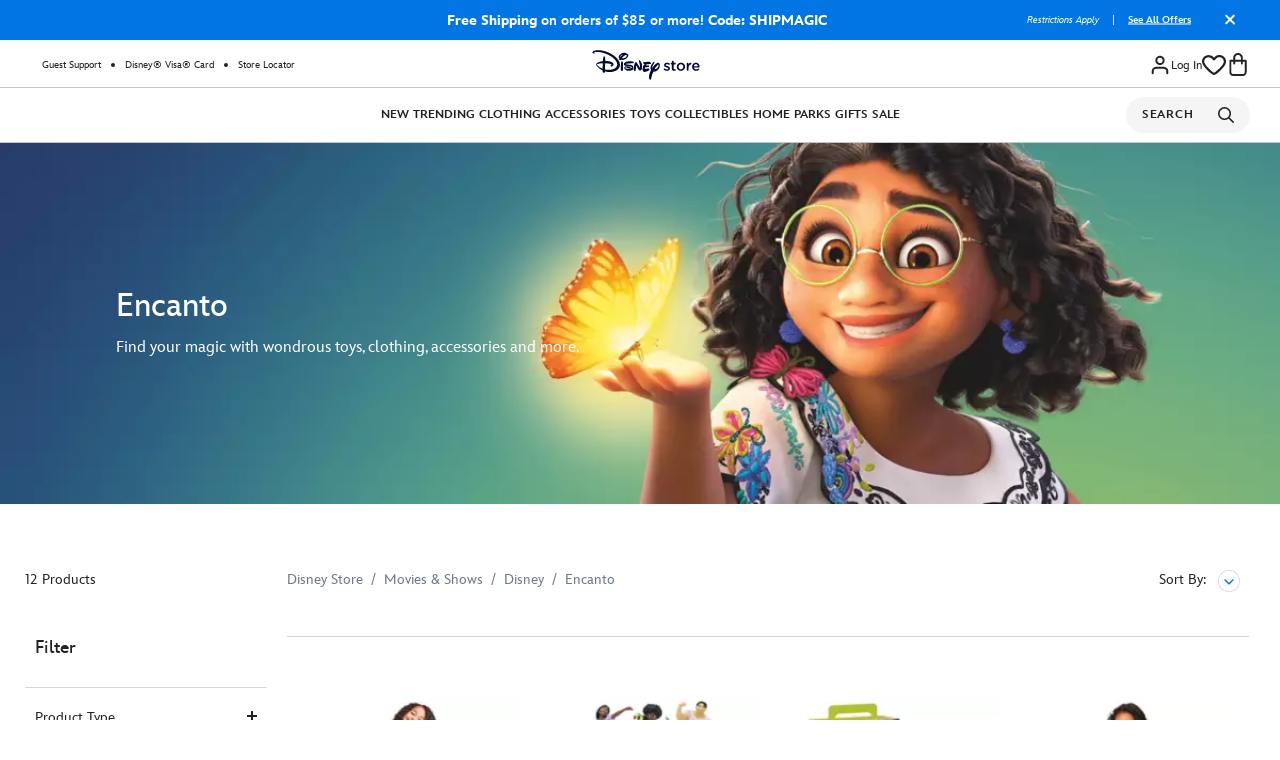

--- FILE ---
content_type: text/html;charset=UTF-8
request_url: https://www.disneystore.com/movies-shows/disney/encanto/?cmp=PR-shopDisney_OTHER_Blog_BlogPost_011923_shopDisney_encanto
body_size: 148907
content:
<!DOCTYPE html>
<html lang="en">
<head>
<script>
var quickViewLiteUrl = "/on/demandware.static/Sites-shopDisney-Site/-/default/v1768923634554/js/quickViewLiteInclude.js";
var tealiumVars = "{&quot;t_currency&quot;:&quot;USD&quot;,&quot;t_locale&quot;:&quot;en_US&quot;,&quot;t_country&quot;:&quot;US&quot;,&quot;t_server&quot;:&quot;www.disneystore.com&quot;,&quot;gre_rt&quot;:&quot;&quot;,&quot;query&quot;:&quot;&quot;,&quot;request_type&quot;:&quot;&quot;,&quot;t_page_type&quot;:&quot;&quot;,&quot;t_nvalue&quot;:&quot;&quot;,&quot;tealium_event&quot;:&quot;view&quot;,&quot;page_type&quot;:&quot;category&quot;,&quot;country_code&quot;:&quot;us&quot;,&quot;site_section&quot;:[&quot;movies-shows-disney-encanto&quot;,&quot;movies-shows-disney&quot;,&quot;movies-shows&quot;],&quot;language_code&quot;:&quot;en&quot;,&quot;region_code&quot;:&quot;US&quot;,&quot;site_section_local&quot;:[&quot;Encanto&quot;,&quot;Disney&quot;,&quot;Movies &amp; Shows&quot;],&quot;page_name&quot;:&quot;dshop:sd:us:en:movies-shows:disney:encanto:listpage&quot;,&quot;src_code&quot;:&quot;&quot;,&quot;site_path&quot;:&quot;categoryListPage&quot;,&quot;searchPhrase&quot;:&quot;&quot;,&quot;searchResultsCount&quot;:12,&quot;numberOfProducts&quot;:24,&quot;registrationStatus&quot;:&quot;Anonymous&quot;,&quot;customerGroup&quot;:&quot;everyone,everyone_no-awok,exclude mobileapp,new anonymous,non-ap/dvc,non-card holder disney visa,non-cast member,unregistered,exclude_mobilewebcustomers,exclude_src_hispanicheritagemonth&quot;,&quot;searchPhraseOriginal&quot;:&quot;&quot;,&quot;searchType&quot;:&quot;regular&quot;,&quot;searchResult&quot;:&quot;successful search&quot;,&quot;searchTerm&quot;:&quot;&quot;}";
window.disneystore = {};
window.disneystore.page_data = tealiumVars !== 'null' ? JSON.parse(tealiumVars.replace(/&quot;/g, '"')) : '';
</script>
<meta charset=UTF-8>
<meta http-equiv="x-ua-compatible" content="ie=edge">
<meta name="viewport" content="width=device-width, initial-scale=1">





    
    <script>
        // Check if native PerformanceEventTiming support exists
        var hasNativeSupport = 'PerformanceEventTiming' in self && 'interactionId' in PerformanceEventTiming.prototype;
        
        // Only load polyfill if native support is not available
        if (!hasNativeSupport) {            
            // Dynamically load the polyfill script
            var script = document.createElement('script');
            script.src = '/on/demandware.static/Sites-shopDisney-Site/-/default/v1768923634554/js/inp-safari-polyfill.js';
            script.async = false; // Ensure it loads before other scripts
            document.head.appendChild(script);
        }
    </script>








    











 
<script type="text/javascript">
    ;window.NREUM||(NREUM={});NREUM.init={privacy:{cookies_enabled:true},ajax:{deny_list:["bam.nr-data.net"]}};
    
    ;NREUM.loader_config={accountID:"2248366",trustKey:"486618",agentID:"270360724",licenseKey:"e4734b801b",applicationID:"270360724"};
    ;NREUM.info={beacon:"bam.nr-data.net",errorBeacon:"bam.nr-data.net",licenseKey:"e4734b801b",applicationID:"270360724",sa:1};
    ;(()=>{var e,t,r={9071:(e,t,r)=>{"use strict";r.d(t,{I:()=>n});var n=0,i=navigator.userAgent.match(/Firefox[\/\s](\d+\.\d+)/);i&&(n=+i[1])},6562:(e,t,r)=>{"use strict";r.d(t,{P_:()=>p,Mt:()=>v,C5:()=>f,DL:()=>y,OP:()=>R,lF:()=>L,Yu:()=>E,Dg:()=>g,CX:()=>d,GE:()=>w,sU:()=>k});var n={};r.r(n),r.d(n,{agent:()=>T,match:()=>S,version:()=>A});var i=r(6797),o=r(909),a=r(8610);class s{constructor(e,t){try{if(!e||"object"!=typeof e)return(0,a.Z)("New setting a Configurable requires an object as input");if(!t||"object"!=typeof t)return(0,a.Z)("Setting a Configurable requires a model to set its initial properties");Object.assign(this,t),Object.entries(e).forEach((e=>{let[t,r]=e;const n=(0,o.q)(t);n.length&&r&&"object"==typeof r&&n.forEach((e=>{e in r&&((0,a.Z)('"'.concat(e,'" is a protected attribute and can not be changed in feature ').concat(t,".  It will have no effect.")),delete r[e])})),this[t]=r}))}catch(e){(0,a.Z)("An error occured while setting a Configurable",e)}}}const c={beacon:i.ce.beacon,errorBeacon:i.ce.errorBeacon,licenseKey:void 0,applicationID:void 0,sa:void 0,queueTime:void 0,applicationTime:void 0,ttGuid:void 0,user:void 0,account:void 0,product:void 0,extra:void 0,jsAttributes:{},userAttributes:void 0,atts:void 0,transactionName:void 0,tNamePlain:void 0},u={};function f(e){if(!e)throw new Error("All info objects require an agent identifier!");if(!u[e])throw new Error("Info for ".concat(e," was never set"));return u[e]}function d(e,t){if(!e)throw new Error("All info objects require an agent identifier!");u[e]=new s(t,c),(0,i.Qy)(e,u[e],"info")}const l={allow_bfcache:!0,privacy:{cookies_enabled:!0},ajax:{deny_list:void 0,enabled:!0,harvestTimeSeconds:10},distributed_tracing:{enabled:void 0,exclude_newrelic_header:void 0,cors_use_newrelic_header:void 0,cors_use_tracecontext_headers:void 0,allowed_origins:void 0},ssl:void 0,obfuscate:void 0,jserrors:{enabled:!0,harvestTimeSeconds:10},metrics:{enabled:!0},page_action:{enabled:!0,harvestTimeSeconds:30},page_view_event:{enabled:!0},page_view_timing:{enabled:!0,harvestTimeSeconds:30,long_task:!1},session_trace:{enabled:!0,harvestTimeSeconds:10},spa:{enabled:!0,harvestTimeSeconds:10}},h={};function p(e){if(!e)throw new Error("All configuration objects require an agent identifier!");if(!h[e])throw new Error("Configuration for ".concat(e," was never set"));return h[e]}function g(e,t){if(!e)throw new Error("All configuration objects require an agent identifier!");h[e]=new s(t,l),(0,i.Qy)(e,h[e],"config")}function v(e,t){if(!e)throw new Error("All configuration objects require an agent identifier!");var r=p(e);if(r){for(var n=t.split("."),i=0;i<n.length-1;i++)if("object"!=typeof(r=r[n[i]]))return;r=r[n[n.length-1]]}return r}const m={accountID:void 0,trustKey:void 0,agentID:void 0,licenseKey:void 0,applicationID:void 0,xpid:void 0},b={};function y(e){if(!e)throw new Error("All loader-config objects require an agent identifier!");if(!b[e])throw new Error("LoaderConfig for ".concat(e," was never set"));return b[e]}function w(e,t){if(!e)throw new Error("All loader-config objects require an agent identifier!");b[e]=new s(t,m),(0,i.Qy)(e,b[e],"loader_config")}const E=(0,i.mF)().o;var T=null,A=null;if(navigator.userAgent){var x=navigator.userAgent,_=x.match(/Version\/(\S+)\s+Safari/);_&&-1===x.indexOf("Chrome")&&-1===x.indexOf("Chromium")&&(T="Safari",A=_[1])}function S(e,t){if(!T)return!1;if(e!==T)return!1;if(!t)return!0;if(!A)return!1;for(var r=A.split("."),n=t.split("."),i=0;i<n.length;i++)if(n[i]!==r[i])return!1;return!0}var O=r(5526),P=r(2374);const j="NRBA_SESSION_ID";function D(){if(!P.il)return null;try{let e;return null===(e=window.sessionStorage.getItem(j))&&(e=(0,O.ky)(16),window.sessionStorage.setItem(j,e)),e}catch(e){return null}}var N=r(8226);const C=e=>({customTransaction:void 0,disabled:!1,isolatedBacklog:!1,loaderType:void 0,maxBytes:3e4,offset:Math.floor(P._A?.performance?.timeOrigin||P._A?.performance?.timing?.navigationStart||Date.now()),onerror:void 0,origin:""+P._A.location,ptid:void 0,releaseIds:{},sessionId:1==v(e,"privacy.cookies_enabled")?D():null,xhrWrappable:"function"==typeof P._A.XMLHttpRequest?.prototype?.addEventListener,userAgent:n,version:N.q}),I={};function R(e){if(!e)throw new Error("All runtime objects require an agent identifier!");if(!I[e])throw new Error("Runtime for ".concat(e," was never set"));return I[e]}function k(e,t){if(!e)throw new Error("All runtime objects require an agent identifier!");I[e]=new s(t,C(e)),(0,i.Qy)(e,I[e],"runtime")}function L(e){return function(e){try{const t=f(e);return!!t.licenseKey&&!!t.errorBeacon&&!!t.applicationID}catch(e){return!1}}(e)}},8226:(e,t,r)=>{"use strict";r.d(t,{q:()=>n});const n="1228.PROD"},9557:(e,t,r)=>{"use strict";r.d(t,{w:()=>o});var n=r(8610);const i={agentIdentifier:""};class o{constructor(e){try{if("object"!=typeof e)return(0,n.Z)("shared context requires an object as input");this.sharedContext={},Object.assign(this.sharedContext,i),Object.entries(e).forEach((e=>{let[t,r]=e;Object.keys(i).includes(t)&&(this.sharedContext[t]=r)}))}catch(e){(0,n.Z)("An error occured while setting SharedContext",e)}}}},4329:(e,t,r)=>{"use strict";r.d(t,{L:()=>f,R:()=>c});var n=r(3752),i=r(7022),o=r(4045),a=r(2325);const s={};function c(e,t){const r={staged:!1,priority:a.p[t]||0};u(e),s[e].get(t)||s[e].set(t,r)}function u(e){e&&(s[e]||(s[e]=new Map))}function f(){let e=arguments.length>0&&void 0!==arguments[0]?arguments[0]:"",t=arguments.length>1&&void 0!==arguments[1]?arguments[1]:"feature";if(u(e),!e||!s[e].get(t))return a(t);s[e].get(t).staged=!0;const r=Array.from(s[e]);function a(t){const r=e?n.ee.get(e):n.ee,a=o.X.handlers;if(r.backlog&&a){var s=r.backlog[t],c=a[t];if(c){for(var u=0;s&&u<s.length;++u)d(s[u],c);(0,i.D)(c,(function(e,t){(0,i.D)(t,(function(t,r){r[0].on(e,r[1])}))}))}delete a[t],r.backlog[t]=null,r.emit("drain-"+t,[])}}r.every((e=>{let[t,r]=e;return r.staged}))&&(r.sort(((e,t)=>e[1].priority-t[1].priority)),r.forEach((e=>{let[t]=e;a(t)})))}function d(e,t){var r=e[1];(0,i.D)(t[r],(function(t,r){var n=e[0];if(r[0]===n){var i=r[1],o=e[3],a=e[2];i.apply(o,a)}}))}},3752:(e,t,r)=>{"use strict";r.d(t,{c:()=>d,ee:()=>u});var n=r(6797),i=r(3916),o=r(7022),a=r(6562),s="nr@context";let c=(0,n.fP)();var u;function f(){}function d(e){return(0,i.X)(e,s,l)}function l(){return new f}function h(){u.aborted=!0,u.backlog={}}c.ee?u=c.ee:(u=function e(t,r){var n={},c={},d={},p=!1;try{p=16===r.length&&(0,a.OP)(r).isolatedBacklog}catch(e){}var g={on:b,addEventListener:b,removeEventListener:y,emit:m,get:E,listeners:w,context:v,buffer:T,abort:h,aborted:!1,isBuffering:A,debugId:r,backlog:p?{}:t&&"object"==typeof t.backlog?t.backlog:{}};return g;function v(e){return e&&e instanceof f?e:e?(0,i.X)(e,s,l):l()}function m(e,r,n,i,o){if(!1!==o&&(o=!0),!u.aborted||i){t&&o&&t.emit(e,r,n);for(var a=v(n),s=w(e),f=s.length,d=0;d<f;d++)s[d].apply(a,r);var l=x()[c[e]];return l&&l.push([g,e,r,a]),a}}function b(e,t){n[e]=w(e).concat(t)}function y(e,t){var r=n[e];if(r)for(var i=0;i<r.length;i++)r[i]===t&&r.splice(i,1)}function w(e){return n[e]||[]}function E(t){return d[t]=d[t]||e(g,t)}function T(e,t){var r=x();g.aborted||(0,o.D)(e,(function(e,n){t=t||"feature",c[n]=t,t in r||(r[t]=[])}))}function A(e){return!!x()[c[e]]}function x(){return g.backlog}}(void 0,"globalEE"),c.ee=u)},9252:(e,t,r)=>{"use strict";r.d(t,{E:()=>n,p:()=>i});var n=r(3752).ee.get("handle");function i(e,t,r,i,o){o?(o.buffer([e],i),o.emit(e,t,r)):(n.buffer([e],i),n.emit(e,t,r))}},4045:(e,t,r)=>{"use strict";r.d(t,{X:()=>o});var n=r(9252);o.on=a;var i=o.handlers={};function o(e,t,r,o){a(o||n.E,i,e,t,r)}function a(e,t,r,i,o){o||(o="feature"),e||(e=n.E);var a=t[o]=t[o]||{};(a[r]=a[r]||[]).push([e,i])}},8544:(e,t,r)=>{"use strict";r.d(t,{bP:()=>s,iz:()=>c,m$:()=>a});var n=r(2374);let i=!1,o=!1;try{const e={get passive(){return i=!0,!1},get signal(){return o=!0,!1}};n._A.addEventListener("test",null,e),n._A.removeEventListener("test",null,e)}catch(e){}function a(e,t){return i||o?{capture:!!e,passive:i,signal:t}:!!e}function s(e,t){let r=arguments.length>2&&void 0!==arguments[2]&&arguments[2];window.addEventListener(e,t,a(r))}function c(e,t){let r=arguments.length>2&&void 0!==arguments[2]&&arguments[2];document.addEventListener(e,t,a(r))}},5526:(e,t,r)=>{"use strict";r.d(t,{Ht:()=>a,M:()=>o,Rl:()=>i,ky:()=>s});var n=r(2374);function i(){var e=null,t=0,r=n._A?.crypto||n._A?.msCrypto;function i(){return e?15&e[t++]:16*Math.random()|0}r&&r.getRandomValues&&(e=r.getRandomValues(new Uint8Array(31)));for(var o,a="xxxxxxxx-xxxx-4xxx-yxxx-xxxxxxxxxxxx",s="",c=0;c<a.length;c++)s+="x"===(o=a[c])?i().toString(16):"y"===o?(o=3&i()|8).toString(16):o;return s}function o(){return s(16)}function a(){return s(32)}function s(e){var t=null,r=0,n=self.crypto||self.msCrypto;n&&n.getRandomValues&&Uint8Array&&(t=n.getRandomValues(new Uint8Array(31)));for(var i=[],o=0;o<e;o++)i.push(a().toString(16));return i.join("");function a(){return t?15&t[r++]:16*Math.random()|0}}},2053:(e,t,r)=>{"use strict";r.d(t,{B:()=>n,z:()=>i});const n=(new Date).getTime();function i(){return Math.round(performance.now())}},8283:(e,t,r)=>{"use strict";r.d(t,{B:()=>a,L:()=>s});var n=r(6562),i=r(2053),o={};function a(e,t,r){void 0===r&&(r=(0,i.z)()+(0,n.OP)(e).offset),o[e]=o[e]||{},o[e][t]=r}function s(e,t,r,n){const i=e.sharedContext.agentIdentifier;var a=o[i]?.[r],s=o[i]?.[n];void 0!==a&&void 0!==s&&e.store("measures",t,{value:s-a})}},2545:(e,t,r)=>{"use strict";r.d(t,{L:()=>c});var n=r(9071),i=r(8544),o=r(8305),a=r(2374),s=r(6998);if(a.v6){a._A.cleanupTasks=[];const e=a._A.close;a._A.close=()=>{for(let e of a._A.cleanupTasks)e();e()}}function c(e,t){if(a.il)if(t)(0,s.N)(e,!0),(0,i.bP)("pagehide",e);else{var r=(0,o.Z)(e);!n.I||navigator.sendBeacon?(0,i.bP)("pagehide",r):(0,i.bP)("beforeunload",r),(0,i.bP)("unload",r)}else a.v6&&a._A.cleanupTasks.push(e)}},6368:(e,t,r)=>{"use strict";r.d(t,{e:()=>o});var n=r(2374),i={};function o(e){if(e in i)return i[e];if(0===(e||"").indexOf("data:"))return{protocol:"data"};let t;var r=n._A?.location,o={};if(n.il)t=document.createElement("a"),t.href=e;else try{t=new URL(e,r.href)}catch(e){return o}o.port=t.port;var a=t.href.split("://");!o.port&&a[1]&&(o.port=a[1].split("/")[0].split("@").pop().split(":")[1]),o.port&&"0"!==o.port||(o.port="https"===a[0]?"443":"80"),o.hostname=t.hostname||r.hostname,o.pathname=t.pathname,o.protocol=a[0],"/"!==o.pathname.charAt(0)&&(o.pathname="/"+o.pathname);var s=!t.protocol||":"===t.protocol||t.protocol===r.protocol,c=t.hostname===r.hostname&&t.port===r.port;return o.sameOrigin=s&&(!t.hostname||c),"/"===o.pathname&&(i[e]=o),o}},8610:(e,t,r)=>{"use strict";function n(e,t){console&&console.warn&&"function"==typeof console.warn&&(console.warn("New Relic: ".concat(e)),t&&console.warn(t))}r.d(t,{Z:()=>n})},3916:(e,t,r)=>{"use strict";r.d(t,{X:()=>i});var n=Object.prototype.hasOwnProperty;function i(e,t,r){if(n.call(e,t))return e[t];var i=r();if(Object.defineProperty&&Object.keys)try{return Object.defineProperty(e,t,{value:i,writable:!0,enumerable:!1}),i}catch(e){}return e[t]=i,i}},2374:(e,t,r)=>{"use strict";r.d(t,{_A:()=>o,il:()=>n,lW:()=>a,v6:()=>i});const n=Boolean("undefined"!=typeof window&&window.document),i=Boolean("undefined"!=typeof WorkerGlobalScope&&self.navigator instanceof WorkerNavigator);let o=(()=>{if(n)return window;if(i){if("undefined"!=typeof globalThis&&globalThis instanceof WorkerGlobalScope)return globalThis;if(self instanceof WorkerGlobalScope)return self}throw new Error('New Relic browser agent shutting down due to error: Unable to locate global scope. This is possibly due to code redefining browser global variables like "self" and "window".')})();function a(){return o}},7022:(e,t,r)=>{"use strict";r.d(t,{D:()=>i});var n=Object.prototype.hasOwnProperty;function i(e,t){var r=[],i="",o=0;for(i in e)n.call(e,i)&&(r[o]=t(i,e[i]),o+=1);return r}},8305:(e,t,r)=>{"use strict";r.d(t,{Z:()=>o});var n=r(8683),i=r.n(n);function o(e){var t,r=!1;return function(){return r?t:(r=!0,t=e.apply(this,i()(arguments)))}}},2438:(e,t,r)=>{"use strict";r.d(t,{P:()=>o});var n=r(3752);const i=()=>{const e=new WeakSet;return(t,r)=>{if("object"==typeof r&&null!==r){if(e.has(r))return;e.add(r)}return r}};function o(e){try{return JSON.stringify(e,i())}catch(e){try{n.ee.emit("internal-error",[e])}catch(e){}}}},2650:(e,t,r)=>{"use strict";r.d(t,{K:()=>a,b:()=>o});var n=r(8544);function i(){return"undefined"==typeof document||"complete"===document.readyState}function o(e,t){if(i())return e();(0,n.bP)("load",e,t)}function a(e){if(i())return e();(0,n.iz)("DOMContentLoaded",e)}},6797:(e,t,r)=>{"use strict";r.d(t,{EZ:()=>u,Qy:()=>c,ce:()=>o,fP:()=>a,gG:()=>f,mF:()=>s});var n=r(2053),i=r(2374);const o={beacon:"bam.nr-data.net",errorBeacon:"bam.nr-data.net"};function a(){return i._A.NREUM||(i._A.NREUM={}),void 0===i._A.newrelic&&(i._A.newrelic=i._A.NREUM),i._A.NREUM}function s(){let e=a();return e.o||(e.o={ST:i._A.setTimeout,SI:i._A.setImmediate,CT:i._A.clearTimeout,XHR:i._A.XMLHttpRequest,REQ:i._A.Request,EV:i._A.Event,PR:i._A.Promise,MO:i._A.MutationObserver,FETCH:i._A.fetch}),e}function c(e,t,r){let i=a();const o=i.initializedAgents||{},s=o[e]||{};return Object.keys(s).length||(s.initializedAt={ms:(0,n.z)(),date:new Date}),i.initializedAgents={...o,[e]:{...s,[r]:t}},i}function u(e,t){a()[e]=t}function f(){return function(){let e=a();const t=e.info||{};e.info={beacon:o.beacon,errorBeacon:o.errorBeacon,...t}}(),function(){let e=a();const t=e.init||{};e.init={...t}}(),s(),function(){let e=a();const t=e.loader_config||{};e.loader_config={...t}}(),a()}},6998:(e,t,r)=>{"use strict";r.d(t,{N:()=>i,e:()=>o});var n=r(8544);function i(e){let t=arguments.length>1&&void 0!==arguments[1]&&arguments[1];return void(0,n.iz)("visibilitychange",(function(){if(t){if("hidden"!=document.visibilityState)return;e()}e(document.visibilityState)}))}function o(){return"hidden"===document.visibilityState?-1:1/0}},6408:(e,t,r)=>{"use strict";r.d(t,{W:()=>i});var n=r(2374);function i(){return"function"==typeof n._A?.PerformanceObserver}},8675:(e,t,r)=>{"use strict";r.d(t,{t:()=>n});const n=r(2325).D.ajax},8322:(e,t,r)=>{"use strict";r.d(t,{A:()=>i,t:()=>n});const n=r(2325).D.jserrors,i="nr@seenError"},6034:(e,t,r)=>{"use strict";r.d(t,{gF:()=>o,mY:()=>i,t9:()=>n,vz:()=>s,xS:()=>a});const n=r(2325).D.metrics,i="sm",o="cm",a="storeSupportabilityMetrics",s="storeEventMetrics"},6486:(e,t,r)=>{"use strict";r.d(t,{t:()=>n});const n=r(2325).D.pageAction},2484:(e,t,r)=>{"use strict";r.d(t,{t:()=>n});const n=r(2325).D.pageViewEvent},6382:(e,t,r)=>{"use strict";r.d(t,{t:()=>n});const n=r(2325).D.pageViewTiming},2628:(e,t,r)=>{"use strict";r.r(t),r.d(t,{ADD_EVENT_LISTENER:()=>g,BST_RESOURCE:()=>a,BST_TIMER:()=>l,END:()=>u,FEATURE_NAME:()=>i,FN_END:()=>d,FN_START:()=>f,ORIG_EVENT:()=>p,PUSH_STATE:()=>h,RESOURCE:()=>s,RESOURCE_TIMING_BUFFER_FULL:()=>o,START:()=>c});var n=r(6562);const i=r(2325).D.sessionTrace,o="resourcetimingbufferfull",a="bstResource",s="resource",c="-start",u="-end",f="fn"+c,d="fn"+u,l="bstTimer",h="pushState",p=n.Yu.EV,g="addEventListener"},755:(e,t,r)=>{"use strict";r.r(t),r.d(t,{BODY:()=>T,CB_END:()=>A,CB_START:()=>u,END:()=>E,FEATURE_NAME:()=>i,FETCH:()=>_,FETCH_BODY:()=>m,FETCH_DONE:()=>v,FETCH_START:()=>g,FN_END:()=>c,FN_START:()=>s,INTERACTION:()=>l,INTERACTION_API:()=>f,INTERACTION_EVENTS:()=>o,JSONP_END:()=>b,JSONP_NODE:()=>p,JS_TIME:()=>x,MAX_TIMER_BUDGET:()=>a,REMAINING:()=>d,SPA_NODE:()=>h,START:()=>w,originalSetTimeout:()=>y});var n=r(6562);r(2374);const i=r(2325).D.spa,o=["click","submit","keypress","keydown","keyup","change"],a=999,s="fn-start",c="fn-end",u="cb-start",f="api-ixn-",d="remaining",l="interaction",h="spaNode",p="jsonpNode",g="fetch-start",v="fetch-done",m="fetch-body-",b="jsonp-end",y=n.Yu.ST,w="-start",E="-end",T="-body",A="cb"+E,x="jsTime",_="fetch"},1509:(e,t,r)=>{"use strict";r.d(t,{W:()=>s});var n=r(6562),i=r(3752),o=r(2384),a=r(6797);class s{constructor(e,t,r){this.agentIdentifier=e,this.aggregator=t,this.ee=i.ee.get(e,(0,n.OP)(this.agentIdentifier).isolatedBacklog),this.featureName=r,this.blocked=!1,this.checkConfiguration()}checkConfiguration(){if(!(0,n.lF)(this.agentIdentifier)){let e={...(0,a.gG)().info?.jsAttributes};try{e={...e,...(0,n.C5)(this.agentIdentifier)?.jsAttributes}}catch(e){}(0,o.j)(this.agentIdentifier,{...(0,a.gG)(),info:{...(0,a.gG)().info,jsAttributes:e}})}}}},2384:(e,t,r)=>{"use strict";r.d(t,{j:()=>w});var n=r(8683),i=r.n(n),o=r(2325),a=r(6562),s=r(9252),c=r(7022),u=r(3752),f=r(2053),d=r(4329),l=r(2650),h=r(2374),p=r(8610),g=r(6034);function v(e){["setErrorHandler","finished","addToTrace","inlineHit","addRelease","addPageAction","setCurrentRouteName","setPageViewName","setCustomAttribute","interaction","noticeError"].forEach((t=>{e[t]=function(){for(var r=arguments.length,n=new Array(r),i=0;i<r;i++)n[i]=arguments[i];return function(t){for(var r=arguments.length,n=new Array(r>1?r-1:0),i=1;i<r;i++)n[i-1]=arguments[i];Object.values(e.initializedAgents).forEach((e=>{e.exposed&&e.api[t]&&e.api[t](...n)}))}(t,...n)}}))}var m=r(6797);const b={stn:[o.D.sessionTrace],err:[o.D.jserrors,o.D.metrics],ins:[o.D.pageAction],spa:[o.D.spa]};const y={};function w(e){let t=arguments.length>1&&void 0!==arguments[1]?arguments[1]:{},n=arguments.length>2?arguments[2]:void 0,w=arguments.length>3?arguments[3]:void 0,{init:E,info:T,loader_config:A,runtime:x={loaderType:n},exposed:_=!0}=t;const S=(0,m.gG)();let O={};return T||(E=S.init,T=S.info,A=S.loader_config,O=S),h.v6&&(T.jsAttributes={...T.jsAttributes,isWorker:!0}),(0,a.CX)(e,T),(0,a.Dg)(e,E||{}),(0,a.GE)(e,A||{}),(0,a.sU)(e,x),function(e,t,n){n||(0,d.R)(e,"api"),v(t);var m=u.ee.get(e),b=m.get("tracer"),y="api-",w=y+"ixn-";function E(){}(0,c.D)(["setErrorHandler","finished","addToTrace","inlineHit","addRelease"],(function(e,r){t[r]=A(y,r,!0,"api")})),t.addPageAction=A(y,"addPageAction",!0,o.D.pageAction),t.setCurrentRouteName=A(y,"routeName",!0,o.D.spa),t.setPageViewName=function(t,r){if("string"==typeof t)return"/"!==t.charAt(0)&&(t="/"+t),(0,a.OP)(e).customTransaction=(r||"http://custom.transaction")+t,A(y,"setPageViewName",!0,"api")()},t.setCustomAttribute=function(t,r){const n=(0,a.C5)(e);return(0,a.CX)(e,{...n,jsAttributes:{...n.jsAttributes,[t]:r}}),A(y,"setCustomAttribute",!0,"api")()},t.interaction=function(){return(new E).get()};var T=E.prototype={createTracer:function(e,t){var r={},n=this,i="function"==typeof t;return(0,s.p)(w+"tracer",[(0,f.z)(),e,r],n,o.D.spa,m),function(){if(b.emit((i?"":"no-")+"fn-start",[(0,f.z)(),n,i],r),i)try{return t.apply(this,arguments)}catch(e){throw b.emit("fn-err",[arguments,this,"string"==typeof e?new Error(e):e],r),e}finally{b.emit("fn-end",[(0,f.z)()],r)}}}};function A(e,t,r,n){return function(){return(0,s.p)(g.xS,["API/"+t+"/called"],void 0,o.D.metrics,m),(0,s.p)(e+t,[(0,f.z)()].concat(i()(arguments)),r?null:this,n,m),r?void 0:this}}function x(){r.e(439).then(r.bind(r,5692)).then((t=>{let{setAPI:r}=t;r(e),(0,d.L)(e,"api")})).catch((()=>(0,p.Z)("Downloading runtime APIs failed...")))}(0,c.D)("actionText,setName,setAttribute,save,ignore,onEnd,getContext,end,get".split(","),(function(e,t){T[t]=A(w,t,void 0,o.D.spa)})),t.noticeError=function(e,t){"string"==typeof e&&(e=new Error(e)),(0,s.p)(g.xS,["API/noticeError/called"],void 0,o.D.metrics,m),(0,s.p)("err",[e,(0,f.z)(),!1,t],void 0,o.D.jserrors,m)},h.v6?x():(0,l.b)((()=>x()),!0)}(e,O,w),(0,m.Qy)(e,S,"api"),(0,m.Qy)(e,_,"exposed"),(0,m.EZ)("activatedFeatures",y),(0,m.EZ)("setToken",(t=>function(e,t){var r=u.ee.get(t);e&&"object"==typeof e&&((0,c.D)(e,(function(e,t){if(!t)return(b[e]||[]).forEach((t=>{(0,s.p)("block-"+e,[],void 0,t,r)}));y[e]||((0,s.p)("feat-"+e,[],void 0,b[e],r),y[e]=!0)})),(0,d.L)(t,o.D.pageViewEvent))}(t,e))),O}},909:(e,t,r)=>{"use strict";r.d(t,{Z:()=>i,q:()=>o});var n=r(2325);function i(e){switch(e){case n.D.ajax:return[n.D.jserrors];case n.D.sessionTrace:return[n.D.ajax,n.D.pageViewEvent];case n.D.pageViewTiming:return[n.D.pageViewEvent];default:return[]}}function o(e){return e===n.D.jserrors?[]:["auto"]}},2325:(e,t,r)=>{"use strict";r.d(t,{D:()=>n,p:()=>i});const n={ajax:"ajax",jserrors:"jserrors",metrics:"metrics",pageAction:"page_action",pageViewEvent:"page_view_event",pageViewTiming:"page_view_timing",sessionTrace:"session_trace",spa:"spa"},i={[n.pageViewEvent]:1,[n.pageViewTiming]:2,[n.metrics]:3,[n.jserrors]:4,[n.ajax]:5,[n.sessionTrace]:6,[n.pageAction]:7,[n.spa]:8}},8683:e=>{e.exports=function(e,t,r){t||(t=0),void 0===r&&(r=e?e.length:0);for(var n=-1,i=r-t||0,o=Array(i<0?0:i);++n<i;)o[n]=e[t+n];return o}}},n={};function i(e){var t=n[e];if(void 0!==t)return t.exports;var o=n[e]={exports:{}};return r[e](o,o.exports,i),o.exports}i.m=r,i.n=e=>{var t=e&&e.__esModule?()=>e.default:()=>e;return i.d(t,{a:t}),t},i.d=(e,t)=>{for(var r in t)i.o(t,r)&&!i.o(e,r)&&Object.defineProperty(e,r,{enumerable:!0,get:t[r]})},i.f={},i.e=e=>Promise.all(Object.keys(i.f).reduce(((t,r)=>(i.f[r](e,t),t)),[])),i.u=e=>(({78:"page_action-aggregate",147:"metrics-aggregate",193:"session_trace-aggregate",317:"jserrors-aggregate",348:"page_view_timing-aggregate",439:"async-api",729:"lazy-loader",786:"page_view_event-aggregate",873:"spa-aggregate",898:"ajax-aggregate"}[e]||e)+"."+{78:"1ef08094",147:"56d9a464",193:"ada8b15b",317:"64f61365",348:"ced8c919",439:"61caf4d9",729:"37550b27",786:"46b69e61",862:"e74e95d2",873:"7222cbb6",898:"e6085a9a"}[e]+"-1228.min.js"),i.o=(e,t)=>Object.prototype.hasOwnProperty.call(e,t),e={},t="NRBA:",i.l=(r,n,o,a)=>{if(e[r])e[r].push(n);else{var s,c;if(void 0!==o)for(var u=document.getElementsByTagName("script"),f=0;f<u.length;f++){var d=u[f];if(d.getAttribute("src")==r||d.getAttribute("data-webpack")==t+o){s=d;break}}s||(c=!0,(s=document.createElement("script")).charset="utf-8",s.timeout=120,i.nc&&s.setAttribute("nonce",i.nc),s.setAttribute("data-webpack",t+o),s.src=r),e[r]=[n];var l=(t,n)=>{s.onerror=s.onload=null,clearTimeout(h);var i=e[r];if(delete e[r],s.parentNode&&s.parentNode.removeChild(s),i&&i.forEach((e=>e(n))),t)return t(n)},h=setTimeout(l.bind(null,void 0,{type:"timeout",target:s}),12e4);s.onerror=l.bind(null,s.onerror),s.onload=l.bind(null,s.onload),c&&document.head.appendChild(s)}},i.r=e=>{"undefined"!=typeof Symbol&&Symbol.toStringTag&&Object.defineProperty(e,Symbol.toStringTag,{value:"Module"}),Object.defineProperty(e,"__esModule",{value:!0})},i.p="https://js-agent.newrelic.com/",(()=>{var e={771:0,338:0};i.f.j=(t,r)=>{var n=i.o(e,t)?e[t]:void 0;if(0!==n)if(n)r.push(n[2]);else{var o=new Promise(((r,i)=>n=e[t]=[r,i]));r.push(n[2]=o);var a=i.p+i.u(t),s=new Error;i.l(a,(r=>{if(i.o(e,t)&&(0!==(n=e[t])&&(e[t]=void 0),n)){var o=r&&("load"===r.type?"missing":r.type),a=r&&r.target&&r.target.src;s.message="Loading chunk "+t+" failed.\n("+o+": "+a+")",s.name="ChunkLoadError",s.type=o,s.request=a,n[1](s)}}),"chunk-"+t,t)}};var t=(t,r)=>{var n,o,[a,s,c]=r,u=0;if(a.some((t=>0!==e[t]))){for(n in s)i.o(s,n)&&(i.m[n]=s[n]);if(c)c(i)}for(t&&t(r);u<a.length;u++)o=a[u],i.o(e,o)&&e[o]&&e[o][0](),e[o]=0},r=window.webpackChunkNRBA=window.webpackChunkNRBA||[];r.forEach(t.bind(null,0)),r.push=t.bind(null,r.push.bind(r))})();var o={};(()=>{"use strict";i.r(o);var e=i(2325),t=i(6562);const r=Object.values(e.D);function n(e){const n={};return r.forEach((r=>{n[r]=function(e,r){return!1!==(0,t.Mt)(r,"".concat(e,".enabled"))}(r,e)})),n}var a=i(2384),s=i(909),c=i(9252),u=i(2053),f=i(8283),d=i(4329),l=i(1509),h=i(2650),p=i(2374),g=i(8610);class v extends l.W{constructor(e,t,r){let n=!(arguments.length>3&&void 0!==arguments[3])||arguments[3];super(e,t,r),this.hasAggregator=!1,this.auto=n,this.abortHandler,n&&(0,d.R)(e,r)}importAggregator(){if(this.hasAggregator||!this.auto)return;this.hasAggregator=!0;const e=async()=>{try{const{lazyLoader:e}=await i.e(729).then(i.bind(i,8110)),{Aggregate:t}=await e(this.featureName,"aggregate");new t(this.agentIdentifier,this.aggregator)}catch(e){(0,g.Z)("Downloading ".concat(this.featureName," failed...")),this.abortHandler?.()}};p.v6?e():(0,h.b)((()=>e()),!0)}}var m,b,y,w=i(2484);class E extends v{constructor(e,r){let n=!(arguments.length>2&&void 0!==arguments[2])||arguments[2];super(e,r,w.t,n),(0,f.B)(e,"starttime",(0,t.OP)(e).offset),(0,f.B)(e,"firstbyte",u.B),(0,h.K)((()=>this.measureDomContentLoaded())),(0,h.b)((()=>this.measureWindowLoaded()),!0),this.importAggregator()}measureWindowLoaded(){var r=(0,u.z)();(0,f.B)(this.agentIdentifier,"onload",r+(0,t.OP)(this.agentIdentifier).offset),(0,c.p)("timing",["load",r],void 0,e.D.pageViewTiming,this.ee)}measureDomContentLoaded(){(0,f.B)(this.agentIdentifier,"domContent",(0,u.z)()+(0,t.OP)(this.agentIdentifier).offset)}}m=E,b="featureName",y=w.t,(b=function(e){var t=function(e,t){if("object"!=typeof e||null===e)return e;var r=e[Symbol.toPrimitive];if(void 0!==r){var n=r.call(e,t||"default");if("object"!=typeof n)return n;throw new TypeError("@@toPrimitive must return a primitive value.")}return("string"===t?String:Number)(e)}(e,"string");return"symbol"==typeof t?t:String(t)}(b))in m?Object.defineProperty(m,b,{value:y,enumerable:!0,configurable:!0,writable:!0}):m[b]=y;var T=i(9557),A=i(7022);class x extends T.w{constructor(e){super(e),this.aggregatedData={}}store(e,t,r,n,i){var o=this.getBucket(e,t,r,i);return o.metrics=function(e,t){t||(t={count:0});return t.count+=1,(0,A.D)(e,(function(e,r){t[e]=_(r,t[e])})),t}(n,o.metrics),o}merge(e,t,r,n,i){var o=this.getBucket(e,t,n,i);if(o.metrics){var a=o.metrics;a.count+=r.count,(0,A.D)(r,(function(e,t){if("count"!==e){var n=a[e],i=r[e];i&&!i.c?a[e]=_(i.t,n):a[e]=function(e,t){if(!t)return e;t.c||(t=S(t.t));return t.min=Math.min(e.min,t.min),t.max=Math.max(e.max,t.max),t.t+=e.t,t.sos+=e.sos,t.c+=e.c,t}(i,a[e])}}))}else o.metrics=r}storeMetric(e,t,r,n){var i=this.getBucket(e,t,r);return i.stats=_(n,i.stats),i}getBucket(e,t,r,n){this.aggregatedData[e]||(this.aggregatedData[e]={});var i=this.aggregatedData[e][t];return i||(i=this.aggregatedData[e][t]={params:r||{}},n&&(i.custom=n)),i}get(e,t){return t?this.aggregatedData[e]&&this.aggregatedData[e][t]:this.aggregatedData[e]}take(e){for(var t={},r="",n=!1,i=0;i<e.length;i++)t[r=e[i]]=O(this.aggregatedData[r]),t[r].length&&(n=!0),delete this.aggregatedData[r];return n?t:null}}function _(e,t){return null==e?function(e){e?e.c++:e={c:1};return e}(t):t?(t.c||(t=S(t.t)),t.c+=1,t.t+=e,t.sos+=e*e,e>t.max&&(t.max=e),e<t.min&&(t.min=e),t):{t:e}}function S(e){return{t:e,min:e,max:e,sos:e*e,c:1}}function O(e){return"object"!=typeof e?[]:(0,A.D)(e,P)}function P(e,t){return t}var j=i(6797),D=i(5526),N=i(2438);var C,I=i(6998),R=i(8544),k=i(6382),L=-1,H=function(e){addEventListener("pageshow",(function(t){t.persisted&&(L=t.timeStamp,e(t))}),!0)},z=function(){return window.performance&&performance.getEntriesByType&&performance.getEntriesByType("navigation")[0]},M=function(){var e=z();return e&&e.activationStart||0},B=function(e,t){var r=z(),n="navigate";return L>=0?n="back-forward-cache":r&&(n=document.prerendering||M()>0?"prerender":document.wasDiscarded?"restore":r.type.replace(/_/g,"-")),{name:e,value:void 0===t?-1:t,rating:"good",delta:0,entries:[],id:"v3-".concat(Date.now(),"-").concat(Math.floor(8999999999999*Math.random())+1e12),navigationType:n}},F=function(e,t,r){try{if(PerformanceObserver.supportedEntryTypes.includes(e)){var n=new PerformanceObserver((function(e){Promise.resolve().then((function(){t(e.getEntries())}))}));return n.observe(Object.assign({type:e,buffered:!0},r||{})),n}}catch(e){}},U=function(e,t,r,n){var i,o;return function(a){t.value>=0&&(a||n)&&((o=t.value-(i||0))||void 0===i)&&(i=t.value,t.delta=o,t.rating=function(e,t){return e>t[1]?"poor":e>t[0]?"needs-improvement":"good"}(t.value,r),e(t))}},V=function(e){var t=function(t){"pagehide"!==t.type&&"hidden"!==document.visibilityState||e(t)};addEventListener("visibilitychange",t,!0),addEventListener("pagehide",t,!0)},W=function(e){document.prerendering?addEventListener("prerenderingchange",(function(){return e()}),!0):e()},q=(new Date,0),G=1/0,X=0,$=function(e){e.forEach((function(e){e.interactionId&&(G=Math.min(G,e.interactionId),X=Math.max(X,e.interactionId),q=X?(X-G)/7+1:0)}))},Z=function(){return C?q:performance.interactionCount||0},Y=function(){"interactionCount"in performance||C||(C=F("event",$,{type:"event",buffered:!0,durationThreshold:0}))},Q=[200,500],K=0,J=function(){return Z()-K},ee=[],te={},re=function(e){var t=ee[ee.length-1],r=te[e.interactionId];if(r||ee.length<10||e.duration>t.latency){if(r)r.entries.push(e),r.latency=Math.max(r.latency,e.duration);else{var n={id:e.interactionId,latency:e.duration,entries:[e]};te[n.id]=n,ee.push(n)}ee.sort((function(e,t){return t.latency-e.latency})),ee.splice(10).forEach((function(e){delete te[e.id]}))}},ne=i(2545);class ie extends v{constructor(r,n){var i;let o=!(arguments.length>2&&void 0!==arguments[2])||arguments[2];if(super(r,n,k.t,o),i=this,p.il){if(this.pageHiddenTime=(0,I.e)(),this.performanceObserver,this.lcpPerformanceObserver,this.clsPerformanceObserver,this.fiRecorded=!1,"PerformanceObserver"in window&&"function"==typeof window.PerformanceObserver){this.performanceObserver=new PerformanceObserver((function(){return i.perfObserver(...arguments)}));try{this.performanceObserver.observe({entryTypes:["paint"]})}catch(e){}this.lcpPerformanceObserver=new PerformanceObserver((function(){return i.lcpObserver(...arguments)}));try{this.lcpPerformanceObserver.observe({entryTypes:["largest-contentful-paint"]})}catch(e){}this.clsPerformanceObserver=new PerformanceObserver((function(){return i.clsObserver(...arguments)}));try{this.clsPerformanceObserver.observe({type:"layout-shift",buffered:!0})}catch(e){}}this.fiRecorded=!1;["click","keydown","mousedown","pointerdown","touchstart"].forEach((e=>{(0,R.iz)(e,(function(){return i.captureInteraction(...arguments)}))})),function(e,t){t=t||{},W((function(){Y();var r,n=B("INP"),i=function(e){e.forEach((function(e){e.interactionId&&re(e),"first-input"===e.entryType&&!ee.some((function(t){return t.entries.some((function(t){return e.duration===t.duration&&e.startTime===t.startTime}))}))&&re(e)}));var t,i=(t=Math.min(ee.length-1,Math.floor(J()/50)),ee[t]);i&&i.latency!==n.value&&(n.value=i.latency,n.entries=i.entries,r())},o=F("event",i,{durationThreshold:t.durationThreshold||40});r=U(e,n,Q,t.reportAllChanges),o&&(o.observe({type:"first-input",buffered:!0}),V((function(){i(o.takeRecords()),n.value<0&&J()>0&&(n.value=0,n.entries=[]),r(!0)})),H((function(){ee=[],K=Z(),n=B("INP"),r=U(e,n,Q,t.reportAllChanges)})))}))}((t=>{let{name:r,value:n,id:i}=t;(0,c.p)("timing",[r.toLowerCase(),n,{metricId:i}],void 0,e.D.pageViewTiming,this.ee)})),!0===(0,t.Mt)(this.agentIdentifier,"page_view_timing.long_task")&&(e=>{const t=t=>{t.forEach((t=>{const r={name:"LT",value:t.duration,info:{ltFrame:t.name,ltStart:t.startTime,ltCtr:t.attribution[0].containerType}};"window"!==r.info.ltCtr&&Object.assign(r.info,{ltCtrSrc:t.attribution[0].containerSrc,ltCtrId:t.attribution[0].containerId,ltCtrName:t.attribution[0].containerName}),e(r)}))};let r;try{PerformanceObserver.supportedEntryTypes.includes("longtask")&&(r=new PerformanceObserver((e=>{Promise.resolve().then((()=>{t(e.getEntries())}))})),r.observe({type:"longtask",buffered:!0}))}catch(e){}r&&(0,ne.L)((()=>{t(r.takeRecords())}),!0)})((t=>{let{name:r,value:n,info:i}=t;(0,c.p)("timing",[r.toLowerCase(),n,i],void 0,e.D.pageViewTiming,this.ee)})),(0,I.N)((()=>{this.pageHiddenTime=(0,u.z)(),(0,c.p)("docHidden",[this.pageHiddenTime],void 0,e.D.pageViewTiming,this.ee)}),!0),(0,R.bP)("pagehide",(()=>(0,c.p)("winPagehide",[(0,u.z)()],void 0,e.D.pageViewTiming,this.ee))),this.importAggregator()}}perfObserver(t,r){t.getEntries().forEach((t=>{"first-paint"===t.name?(0,c.p)("timing",["fp",Math.floor(t.startTime)],void 0,e.D.pageViewTiming,this.ee):"first-contentful-paint"===t.name&&(0,c.p)("timing",["fcp",Math.floor(t.startTime)],void 0,e.D.pageViewTiming,this.ee)}))}lcpObserver(t,r){var n=t.getEntries();if(n.length>0){var i=n[n.length-1];if(this.pageHiddenTime<i.startTime)return;var o=[i],a=this.addConnectionAttributes({});a&&o.push(a),(0,c.p)("lcp",o,void 0,e.D.pageViewTiming,this.ee)}}clsObserver(t){t.getEntries().forEach((t=>{t.hadRecentInput||(0,c.p)("cls",[t],void 0,e.D.pageViewTiming,this.ee)}))}addConnectionAttributes(e){var t=navigator.connection||navigator.mozConnection||navigator.webkitConnection;if(t)return t.type&&(e["net-type"]=t.type),t.effectiveType&&(e["net-etype"]=t.effectiveType),t.rtt&&(e["net-rtt"]=t.rtt),t.downlink&&(e["net-dlink"]=t.downlink),e}captureInteraction(r){if(r instanceof t.Yu.EV&&!this.fiRecorded){var n=Math.round(r.timeStamp),i={type:r.type};this.addConnectionAttributes(i);const o=(0,t.OP)(this.agentIdentifier).offset;n<=(0,u.z)()?i.fid=(0,u.z)()-n:n>o&&n<=Date.now()?(n-=o,i.fid=(0,u.z)()-n):n=(0,u.z)(),this.fiRecorded=!0,(0,c.p)("timing",["fi",n,i],void 0,e.D.pageViewTiming,this.ee)}}}!function(e,t,r){(t=function(e){var t=function(e,t){if("object"!=typeof e||null===e)return e;var r=e[Symbol.toPrimitive];if(void 0!==r){var n=r.call(e,t||"default");if("object"!=typeof n)return n;throw new TypeError("@@toPrimitive must return a primitive value.")}return("string"===t?String:Number)(e)}(e,"string");return"symbol"==typeof t?t:String(t)}(t))in e?Object.defineProperty(e,t,{value:r,enumerable:!0,configurable:!0,writable:!0}):e[t]=r}(ie,"featureName",k.t);const oe={dedicated:Boolean(p._A?.Worker),shared:Boolean(p._A?.SharedWorker),service:Boolean(p._A?.navigator?.serviceWorker)};let ae,se,ce;var ue=i(6034);class fe extends v{constructor(t,r){let n=!(arguments.length>2&&void 0!==arguments[2])||arguments[2];super(t,r,ue.t9,n),function(e){if(!ae){if(oe.dedicated){ae=Worker;try{p._A.Worker=r(ae,"Dedicated")}catch(e){o(e,"Dedicated")}if(oe.shared){se=SharedWorker;try{p._A.SharedWorker=r(se,"Shared")}catch(e){o(e,"Shared")}}else n("Shared");if(oe.service){ce=navigator.serviceWorker.register;try{p._A.navigator.serviceWorker.register=(t=ce,function(){for(var e=arguments.length,r=new Array(e),n=0;n<e;n++)r[n]=arguments[n];return i("Service",r[1]?.type),t.apply(navigator.serviceWorker,r)})}catch(e){o(e,"Service")}}else n("Service");var t;return}n("All")}function r(e,t){return"undefined"==typeof Proxy?e:new Proxy(e,{construct:(e,r)=>(i(t,r[1]?.type),new e(...r))})}function n(t){p.v6||e("Workers/".concat(t,"/Unavailable"))}function i(t,r){e("Workers/".concat(t,"module"===r?"/Module":"/Classic"))}function o(t,r){e("Workers/".concat(r,"/SM/Unsupported")),(0,g.Z)("NR Agent: Unable to capture ".concat(r," workers."),t)}}((t=>(0,c.p)(ue.xS,[t],void 0,e.D.metrics,this.ee))),this.importAggregator()}}!function(e,t,r){(t=function(e){var t=function(e,t){if("object"!=typeof e||null===e)return e;var r=e[Symbol.toPrimitive];if(void 0!==r){var n=r.call(e,t||"default");if("object"!=typeof n)return n;throw new TypeError("@@toPrimitive must return a primitive value.")}return("string"===t?String:Number)(e)}(e,"string");return"symbol"==typeof t?t:String(t)}(t))in e?Object.defineProperty(e,t,{value:r,enumerable:!0,configurable:!0,writable:!0}):e[t]=r}(fe,"featureName",ue.t9);var de=i(3916),le=i(3752),he=i(8683),pe=i.n(he);const ge="nr@original";var ve=Object.prototype.hasOwnProperty,me=!1;function be(e,t){return e||(e=le.ee),r.inPlace=function(e,t,n,i,o){n||(n="");var a,s,c,u="-"===n.charAt(0);for(c=0;c<t.length;c++)Ee(a=e[s=t[c]])||(e[s]=r(a,u?s+n:n,i,s,o))},r.flag=ge,r;function r(t,r,i,o,a){return Ee(t)?t:(r||(r=""),nrWrapper[ge]=t,we(t,nrWrapper,e),nrWrapper);function nrWrapper(){var s,c,u,f;try{c=this,s=pe()(arguments),u="function"==typeof i?i(s,c):i||{}}catch(t){ye([t,"",[s,c,o],u],e)}n(r+"start",[s,c,o],u,a);try{return f=t.apply(c,s)}catch(e){throw n(r+"err",[s,c,e],u,a),e}finally{n(r+"end",[s,c,f],u,a)}}}function n(r,n,i,o){if(!me||t){var a=me;me=!0;try{e.emit(r,n,i,t,o)}catch(t){ye([t,r,n,i],e)}me=a}}}function ye(e,t){t||(t=le.ee);try{t.emit("internal-error",e)}catch(e){}}function we(e,t,r){if(Object.defineProperty&&Object.keys)try{return Object.keys(e).forEach((function(r){Object.defineProperty(t,r,{get:function(){return e[r]},set:function(t){return e[r]=t,t}})})),t}catch(e){ye([e],r)}for(var n in e)ve.call(e,n)&&(t[n]=e[n]);return t}function Ee(e){return!(e&&e instanceof Function&&e.apply&&!e[ge])}var Te="fetch-",Ae=Te+"body-",xe=["arrayBuffer","blob","json","text","formData"],_e=p._A.Request,Se=p._A.Response,Oe="prototype",Pe="nr@context";const je={};function De(e){const t=function(e){return(e||le.ee).get("fetch")}(e);if(!(_e&&Se&&p._A.fetch))return t;if(je[t.debugId]++)return t;function r(e,r,n){var i=e[r];"function"==typeof i&&(e[r]=function(){var e,r=pe()(arguments),o={};t.emit(n+"before-start",[r],o),o[Pe]&&o[Pe].dt&&(e=o[Pe].dt);var a=i.apply(this,r);return t.emit(n+"start",[r,e],a),a.then((function(e){return t.emit(n+"end",[null,e],a),e}),(function(e){throw t.emit(n+"end",[e],a),e}))},e[r][ge]=i)}return je[t.debugId]=1,xe.forEach((e=>{r(_e[Oe],e,Ae),r(Se[Oe],e,Ae)})),r(p._A,"fetch",Te),t.on(Te+"end",(function(e,r){var n=this;if(r){var i=r.headers.get("content-length");null!==i&&(n.rxSize=i),t.emit(Te+"done",[null,r],n)}else t.emit(Te+"done",[e],n)})),t}const Ne={},Ce="setTimeout",Ie="setInterval",Re="clearTimeout",ke="-start",Le="-",He=[Ce,"setImmediate",Ie,Re,"clearImmediate"];function ze(e){const t=function(e){return(e||le.ee).get("timer")}(e);if(Ne[t.debugId]++)return t;Ne[t.debugId]=1;var r=be(t);return r.inPlace(p._A,He.slice(0,2),Ce+Le),r.inPlace(p._A,He.slice(2,3),Ie+Le),r.inPlace(p._A,He.slice(3),Re+Le),t.on(Ie+ke,(function(e,t,n){e[0]=r(e[0],"fn-",null,n)})),t.on(Ce+ke,(function(e,t,n){this.method=n,this.timerDuration=isNaN(e[1])?0:+e[1],e[0]=r(e[0],"fn-",this,n)})),t}const Me={},Be="requestAnimationFrame";function Fe(e){const t=function(e){return(e||le.ee).get("raf")}(e);if(!p.il||Me[t.debugId]++)return t;Me[t.debugId]=1;var r=be(t);return r.inPlace(window,[Be],"raf-"),t.on("raf-start",(function(e){e[0]=r(e[0],"fn-")})),t}const Ue={},Ve=["pushState","replaceState"];function We(e){const t=function(e){return(e||le.ee).get("history")}(e);return!p.il||Ue[t.debugId]++||(Ue[t.debugId]=1,be(t).inPlace(window.history,Ve,"-")),t}const qe={},Ge=["appendChild","insertBefore","replaceChild"];function Xe(e){const t=function(e){return(e||le.ee).get("jsonp")}(e);if(!p.il||qe[t.debugId])return t;qe[t.debugId]=!0;var r=be(t),n=/[?&](?:callback|cb)=([^&#]+)/,i=/(.*)\.([^.]+)/,o=/^(\w+)(\.|$)(.*)$/;function a(e,t){var r=e.match(o),n=r[1],i=r[3];return i?a(i,t[n]):t[n]}return r.inPlace(Node.prototype,Ge,"dom-"),t.on("dom-start",(function(e){!function(e){if(!e||"string"!=typeof e.nodeName||"script"!==e.nodeName.toLowerCase())return;if("function"!=typeof e.addEventListener)return;var o=(s=e.src,c=s.match(n),c?c[1]:null);var s,c;if(!o)return;var u=function(e){var t=e.match(i);if(t&&t.length>=3)return{key:t[2],parent:a(t[1],window)};return{key:e,parent:window}}(o);if("function"!=typeof u.parent[u.key])return;var f={};function d(){t.emit("jsonp-end",[],f),e.removeEventListener("load",d,(0,R.m$)(!1)),e.removeEventListener("error",l,(0,R.m$)(!1))}function l(){t.emit("jsonp-error",[],f),t.emit("jsonp-end",[],f),e.removeEventListener("load",d,(0,R.m$)(!1)),e.removeEventListener("error",l,(0,R.m$)(!1))}r.inPlace(u.parent,[u.key],"cb-",f),e.addEventListener("load",d,(0,R.m$)(!1)),e.addEventListener("error",l,(0,R.m$)(!1)),t.emit("new-jsonp",[e.src],f)}(e[0])})),t}const $e={};function Ze(e){const r=function(e){return(e||le.ee).get("mutation")}(e);if(!p.il||$e[r.debugId])return r;$e[r.debugId]=!0;var n=be(r),i=t.Yu.MO;return i&&(window.MutationObserver=function(e){return this instanceof i?new i(n(e,"fn-")):i.apply(this,arguments)},MutationObserver.prototype=i.prototype),r}const Ye={};function Qe(e){const r=function(e){return(e||le.ee).get("promise")}(e);if(Ye[r.debugId])return r;Ye[r.debugId]=!0;var n=le.c,i=be(r),o=t.Yu.PR;return o&&function(){function e(t){var n=r.context(),a=i(t,"executor-",n,null,!1);const s=Reflect.construct(o,[a],e);return r.context(s).getCtx=function(){return n},s}p._A.Promise=e,Object.defineProperty(e,"name",{value:"Promise"}),e.toString=function(){return o.toString()},Object.setPrototypeOf(e,o),["all","race"].forEach((function(t){const n=o[t];e[t]=function(e){let i=!1;e?.forEach((e=>{this.resolve(e).then(a("all"===t),a(!1))}));const o=n.apply(this,arguments);return o;function a(e){return function(){r.emit("propagate",[null,!i],o,!1,!1),i=i||!e}}}})),["resolve","reject"].forEach((function(t){const n=o[t];e[t]=function(e){const t=n.apply(this,arguments);return e!==t&&r.emit("propagate",[e,!0],t,!1,!1),t}})),e.prototype=o.prototype;const t=o.prototype.then;o.prototype.then=function(){var e=this,o=n(e);o.promise=e;for(var a=arguments.length,s=new Array(a),c=0;c<a;c++)s[c]=arguments[c];s[0]=i(s[0],"cb-",o,null,!1),s[1]=i(s[1],"cb-",o,null,!1);const u=t.apply(this,s);return o.nextPromise=u,r.emit("propagate",[e,!0],u,!1,!1),u},o.prototype.then[ge]=t,r.on("executor-start",(function(e){e[0]=i(e[0],"resolve-",this,null,!1),e[1]=i(e[1],"resolve-",this,null,!1)})),r.on("executor-err",(function(e,t,r){e[1](r)})),r.on("cb-end",(function(e,t,n){r.emit("propagate",[n,!0],this.nextPromise,!1,!1)})),r.on("propagate",(function(e,t,n){this.getCtx&&!t||(this.getCtx=function(){if(e instanceof Promise)var t=r.context(e);return t&&t.getCtx?t.getCtx():this})}))}(),r}const Ke={},Je=XMLHttpRequest,et="addEventListener",tt="removeEventListener";function rt(e){var t=function(e){return(e||le.ee).get("events")}(e);if(Ke[t.debugId]++)return t;Ke[t.debugId]=1;var r=be(t,!0);function n(e){r.inPlace(e,[et,tt],"-",i)}function i(e,t){return e[1]}return"getPrototypeOf"in Object&&(p.il&&nt(document,n),nt(p._A,n),nt(Je.prototype,n)),t.on(et+"-start",(function(e,t){var n=e[1];if(null!==n&&("function"==typeof n||"object"==typeof n)){var i=(0,de.X)(n,"nr@wrapped",(function(){var e={object:function(){if("function"!=typeof n.handleEvent)return;return n.handleEvent.apply(n,arguments)},function:n}[typeof n];return e?r(e,"fn-",null,e.name||"anonymous"):n}));this.wrapped=e[1]=i}})),t.on(tt+"-start",(function(e){e[1]=this.wrapped||e[1]})),t}function nt(e,t){let r=e;for(;"object"==typeof r&&!Object.prototype.hasOwnProperty.call(r,et);)r=Object.getPrototypeOf(r);for(var n=arguments.length,i=new Array(n>2?n-2:0),o=2;o<n;o++)i[o-2]=arguments[o];r&&t(r,...i)}const it={},ot=["open","send"];function at(e){var r=e||le.ee;const n=function(e){return(e||le.ee).get("xhr")}(r);if(it[n.debugId]++)return n;it[n.debugId]=1,rt(r);var i=be(n),o=t.Yu.XHR,a=t.Yu.MO,s=t.Yu.PR,c=t.Yu.SI,u="readystatechange",f=["onload","onerror","onabort","onloadstart","onloadend","onprogress","ontimeout"],d=[],l=p._A.XMLHttpRequest.listeners,h=p._A.XMLHttpRequest=function(e){var t=new o(e);function r(){try{n.emit("new-xhr",[t],t),t.addEventListener(u,m,(0,R.m$)(!1))}catch(e){(0,g.Z)("An error occured while intercepting XHR",e);try{n.emit("internal-error",[e])}catch(e){}}}return this.listeners=l?[...l,r]:[r],this.listeners.forEach((e=>e())),t};function v(e,t){i.inPlace(t,["onreadystatechange"],"fn-",T)}function m(){var e=this,t=n.context(e);e.readyState>3&&!t.resolved&&(t.resolved=!0,n.emit("xhr-resolved",[],e)),i.inPlace(e,f,"fn-",T)}if(function(e,t){for(var r in e)t[r]=e[r]}(o,h),h.prototype=o.prototype,i.inPlace(h.prototype,ot,"-xhr-",T),n.on("send-xhr-start",(function(e,t){v(e,t),function(e){d.push(e),a&&(b?b.then(E):c?c(E):(y=-y,w.data=y))}(t)})),n.on("open-xhr-start",v),a){var b=s&&s.resolve();if(!c&&!s){var y=1,w=document.createTextNode(y);new a(E).observe(w,{characterData:!0})}}else r.on("fn-end",(function(e){e[0]&&e[0].type===u||E()}));function E(){for(var e=0;e<d.length;e++)v(0,d[e]);d.length&&(d=[])}function T(e,t){return t}return n}var st,ct={};try{st=localStorage.getItem("__nr_flags").split(","),console&&"function"==typeof console.log&&(ct.console=!0,-1!==st.indexOf("dev")&&(ct.dev=!0),-1!==st.indexOf("nr_dev")&&(ct.nrDev=!0))}catch(e){}function ut(e){try{ct.console&&ut(e)}catch(e){}}ct.nrDev&&le.ee.on("internal-error",(function(e){ut(e.stack)})),ct.dev&&le.ee.on("fn-err",(function(e,t,r){ut(r.stack)})),ct.dev&&(ut("NR AGENT IN DEVELOPMENT MODE"),ut("flags: "+(0,A.D)(ct,(function(e,t){return e})).join(", ")));var ft=i(8322);function dt(e,t){!function(e,t){if(t.has(e))throw new TypeError("Cannot initialize the same private elements twice on an object")}(e,t),t.add(e)}var lt=new WeakSet;class ht extends v{constructor(r,n){var i;let o=!(arguments.length>2&&void 0!==arguments[2])||arguments[2];super(r,n,ft.t,o),i=this,dt(this,lt),this.skipNext=0,this.origOnerror=p._A.onerror;try{this.removeOnAbort=new AbortController}catch(e){}const a=this;a.ee.on("fn-start",(function(e,t,r){a.abortHandler&&(a.skipNext+=1)})),a.ee.on("fn-err",(function(e,t,r){a.abortHandler&&!r[ft.A]&&((0,de.X)(r,ft.A,(function(){return!0})),this.thrown=!0,vt(r,void 0,a.ee))})),a.ee.on("fn-end",(function(){a.abortHandler&&!this.thrown&&a.skipNext>0&&(a.skipNext-=1)})),a.ee.on("internal-error",(function(t){(0,c.p)("ierr",[t,(0,u.z)(),!0],void 0,e.D.jserrors,a.ee)})),p._A.onerror=function(){return i.origOnerror&&i.origOnerror(...arguments),i.onerrorHandler(...arguments),!1},p._A.addEventListener("unhandledrejection",(t=>{const r=function(e){let t="Unhandled Promise Rejection: ";if(e instanceof Error)try{return e.message=t+e.message,e}catch(t){return e}if(void 0===e)return new Error(t);try{return new Error(t+(0,N.P)(e))}catch(e){return new Error(t)}}(t.reason);(0,c.p)("err",[r,(0,u.z)(),!1,{unhandledPromiseRejection:1}],void 0,e.D.jserrors,this.ee)}),(0,R.m$)(!1,this.removeOnAbort?.signal)),Fe(this.ee),ze(this.ee),rt(this.ee),(0,t.OP)(r).xhrWrappable&&at(this.ee),this.abortHandler=function(e,t,r){if(!t.has(e))throw new TypeError("attempted to get private field on non-instance");return r}(this,lt,pt),this.importAggregator()}onerrorHandler(t,r,n,i,o){try{this.skipNext?this.skipNext-=1:vt(o||new gt(t,r,n),!0,this.ee)}catch(t){try{(0,c.p)("ierr",[t,(0,u.z)(),!0],void 0,e.D.jserrors,this.ee)}catch(e){}}return"function"==typeof this.origOnerror&&this.origOnerror.apply(this,pe()(arguments))}}function pt(){this.removeOnAbort?.abort(),this.abortHandler=void 0}function gt(e,t,r){this.message=e||"Uncaught error with no additional information",this.sourceURL=t,this.line=r}function vt(t,r,n){var i=r?null:(0,u.z)();(0,c.p)("err",[t,i],void 0,e.D.jserrors,n)}!function(e,t,r){(t=function(e){var t=function(e,t){if("object"!=typeof e||null===e)return e;var r=e[Symbol.toPrimitive];if(void 0!==r){var n=r.call(e,t||"default");if("object"!=typeof n)return n;throw new TypeError("@@toPrimitive must return a primitive value.")}return("string"===t?String:Number)(e)}(e,"string");return"symbol"==typeof t?t:String(t)}(t))in e?Object.defineProperty(e,t,{value:r,enumerable:!0,configurable:!0,writable:!0}):e[t]=r}(ht,"featureName",ft.t);var mt=1,bt="nr@id";function yt(e){var t=typeof e;return!e||"object"!==t&&"function"!==t?-1:e===p._A?0:(0,de.X)(e,bt,(function(){return mt++}))}var wt=i(9071);function Et(e){if("string"==typeof e&&e.length)return e.length;if("object"==typeof e){if("undefined"!=typeof ArrayBuffer&&e instanceof ArrayBuffer&&e.byteLength)return e.byteLength;if("undefined"!=typeof Blob&&e instanceof Blob&&e.size)return e.size;if(!("undefined"!=typeof FormData&&e instanceof FormData))try{return(0,N.P)(e).length}catch(e){return}}}var Tt=i(6368);class At{constructor(e){this.agentIdentifier=e,this.generateTracePayload=this.generateTracePayload.bind(this),this.shouldGenerateTrace=this.shouldGenerateTrace.bind(this)}generateTracePayload(e){if(!this.shouldGenerateTrace(e))return null;var r=(0,t.DL)(this.agentIdentifier);if(!r)return null;var n=(r.accountID||"").toString()||null,i=(r.agentID||"").toString()||null,o=(r.trustKey||"").toString()||null;if(!n||!i)return null;var a=(0,D.M)(),s=(0,D.Ht)(),c=Date.now(),u={spanId:a,traceId:s,timestamp:c};return(e.sameOrigin||this.isAllowedOrigin(e)&&this.useTraceContextHeadersForCors())&&(u.traceContextParentHeader=this.generateTraceContextParentHeader(a,s),u.traceContextStateHeader=this.generateTraceContextStateHeader(a,c,n,i,o)),(e.sameOrigin&&!this.excludeNewrelicHeader()||!e.sameOrigin&&this.isAllowedOrigin(e)&&this.useNewrelicHeaderForCors())&&(u.newrelicHeader=this.generateTraceHeader(a,s,c,n,i,o)),u}generateTraceContextParentHeader(e,t){return"00-"+t+"-"+e+"-01"}generateTraceContextStateHeader(e,t,r,n,i){return i+"@nr=0-1-"+r+"-"+n+"-"+e+"----"+t}generateTraceHeader(e,t,r,n,i,o){if(!("function"==typeof p._A?.btoa))return null;var a={v:[0,1],d:{ty:"Browser",ac:n,ap:i,id:e,tr:t,ti:r}};return o&&n!==o&&(a.d.tk=o),btoa((0,N.P)(a))}shouldGenerateTrace(e){return this.isDtEnabled()&&this.isAllowedOrigin(e)}isAllowedOrigin(e){var r=!1,n={};if((0,t.Mt)(this.agentIdentifier,"distributed_tracing")&&(n=(0,t.P_)(this.agentIdentifier).distributed_tracing),e.sameOrigin)r=!0;else if(n.allowed_origins instanceof Array)for(var i=0;i<n.allowed_origins.length;i++){var o=(0,Tt.e)(n.allowed_origins[i]);if(e.hostname===o.hostname&&e.protocol===o.protocol&&e.port===o.port){r=!0;break}}return r}isDtEnabled(){var e=(0,t.Mt)(this.agentIdentifier,"distributed_tracing");return!!e&&!!e.enabled}excludeNewrelicHeader(){var e=(0,t.Mt)(this.agentIdentifier,"distributed_tracing");return!!e&&!!e.exclude_newrelic_header}useNewrelicHeaderForCors(){var e=(0,t.Mt)(this.agentIdentifier,"distributed_tracing");return!!e&&!1!==e.cors_use_newrelic_header}useTraceContextHeadersForCors(){var e=(0,t.Mt)(this.agentIdentifier,"distributed_tracing");return!!e&&!!e.cors_use_tracecontext_headers}}var xt=i(8675);var _t=["load","error","abort","timeout"],St=_t.length,Ot=t.Yu.REQ,Pt=p._A.XMLHttpRequest;class jt extends v{constructor(r,n){let i=!(arguments.length>2&&void 0!==arguments[2])||arguments[2];super(r,n,xt.t,i),(0,t.OP)(r).xhrWrappable&&(this.dt=new At(r),this.handler=(e,t,r,n)=>(0,c.p)(e,t,r,n,this.ee),De(this.ee),at(this.ee),function(r,n,i,o){function a(e){var t=this;t.totalCbs=0,t.called=0,t.cbTime=0,t.end=A,t.ended=!1,t.xhrGuids={},t.lastSize=null,t.loadCaptureCalled=!1,t.params=this.params||{},t.metrics=this.metrics||{},e.addEventListener("load",(function(r){_(t,e)}),(0,R.m$)(!1)),wt.I||e.addEventListener("progress",(function(e){t.lastSize=e.loaded}),(0,R.m$)(!1))}function s(e){this.params={method:e[0]},x(this,e[1]),this.metrics={}}function c(e,n){var i=(0,t.DL)(r);"xpid"in i&&this.sameOrigin&&n.setRequestHeader("X-NewRelic-ID",i.xpid);var a=o.generateTracePayload(this.parsedOrigin);if(a){var s=!1;a.newrelicHeader&&(n.setRequestHeader("newrelic",a.newrelicHeader),s=!0),a.traceContextParentHeader&&(n.setRequestHeader("traceparent",a.traceContextParentHeader),a.traceContextStateHeader&&n.setRequestHeader("tracestate",a.traceContextStateHeader),s=!0),s&&(this.dt=a)}}function f(e,t){var r=this.metrics,i=e[0],o=this;if(r&&i){var a=Et(i);a&&(r.txSize=a)}this.startTime=(0,u.z)(),this.listener=function(e){try{"abort"!==e.type||o.loadCaptureCalled||(o.params.aborted=!0),("load"!==e.type||o.called===o.totalCbs&&(o.onloadCalled||"function"!=typeof t.onload)&&"function"==typeof o.end)&&o.end(t)}catch(e){try{n.emit("internal-error",[e])}catch(e){}}};for(var s=0;s<St;s++)t.addEventListener(_t[s],this.listener,(0,R.m$)(!1))}function d(e,t,r){this.cbTime+=e,t?this.onloadCalled=!0:this.called+=1,this.called!==this.totalCbs||!this.onloadCalled&&"function"==typeof r.onload||"function"!=typeof this.end||this.end(r)}function l(e,t){var r=""+yt(e)+!!t;this.xhrGuids&&!this.xhrGuids[r]&&(this.xhrGuids[r]=!0,this.totalCbs+=1)}function h(e,t){var r=""+yt(e)+!!t;this.xhrGuids&&this.xhrGuids[r]&&(delete this.xhrGuids[r],this.totalCbs-=1)}function g(){this.endTime=(0,u.z)()}function v(e,t){t instanceof Pt&&"load"===e[0]&&n.emit("xhr-load-added",[e[1],e[2]],t)}function m(e,t){t instanceof Pt&&"load"===e[0]&&n.emit("xhr-load-removed",[e[1],e[2]],t)}function b(e,t,r){t instanceof Pt&&("onload"===r&&(this.onload=!0),("load"===(e[0]&&e[0].type)||this.onload)&&(this.xhrCbStart=(0,u.z)()))}function y(e,t){this.xhrCbStart&&n.emit("xhr-cb-time",[(0,u.z)()-this.xhrCbStart,this.onload,t],t)}function w(e){var t,r=e[1]||{};"string"==typeof e[0]?t=e[0]:e[0]&&e[0].url?t=e[0].url:p._A?.URL&&e[0]&&e[0]instanceof URL&&(t=e[0].href),t&&(this.parsedOrigin=(0,Tt.e)(t),this.sameOrigin=this.parsedOrigin.sameOrigin);var n=o.generateTracePayload(this.parsedOrigin);if(n&&(n.newrelicHeader||n.traceContextParentHeader))if("string"==typeof e[0]||p._A?.URL&&e[0]&&e[0]instanceof URL){var i={};for(var a in r)i[a]=r[a];i.headers=new Headers(r.headers||{}),s(i.headers,n)&&(this.dt=n),e.length>1?e[1]=i:e.push(i)}else e[0]&&e[0].headers&&s(e[0].headers,n)&&(this.dt=n);function s(e,t){var r=!1;return t.newrelicHeader&&(e.set("newrelic",t.newrelicHeader),r=!0),t.traceContextParentHeader&&(e.set("traceparent",t.traceContextParentHeader),t.traceContextStateHeader&&e.set("tracestate",t.traceContextStateHeader),r=!0),r}}function E(e,t){this.params={},this.metrics={},this.startTime=(0,u.z)(),this.dt=t,e.length>=1&&(this.target=e[0]),e.length>=2&&(this.opts=e[1]);var r,n=this.opts||{},i=this.target;"string"==typeof i?r=i:"object"==typeof i&&i instanceof Ot?r=i.url:p._A?.URL&&"object"==typeof i&&i instanceof URL&&(r=i.href),x(this,r);var o=(""+(i&&i instanceof Ot&&i.method||n.method||"GET")).toUpperCase();this.params.method=o,this.txSize=Et(n.body)||0}function T(t,r){var n;this.endTime=(0,u.z)(),this.params||(this.params={}),this.params.status=r?r.status:0,"string"==typeof this.rxSize&&this.rxSize.length>0&&(n=+this.rxSize);var o={txSize:this.txSize,rxSize:n,duration:(0,u.z)()-this.startTime};i("xhr",[this.params,o,this.startTime,this.endTime,"fetch"],this,e.D.ajax)}function A(t){var r=this.params,n=this.metrics;if(!this.ended){this.ended=!0;for(var o=0;o<St;o++)t.removeEventListener(_t[o],this.listener,!1);r.aborted||(n.duration=(0,u.z)()-this.startTime,this.loadCaptureCalled||4!==t.readyState?null==r.status&&(r.status=0):_(this,t),n.cbTime=this.cbTime,i("xhr",[r,n,this.startTime,this.endTime,"xhr"],this,e.D.ajax))}}function x(e,t){var r=(0,Tt.e)(t),n=e.params;n.hostname=r.hostname,n.port=r.port,n.protocol=r.protocol,n.host=r.hostname+":"+r.port,n.pathname=r.pathname,e.parsedOrigin=r,e.sameOrigin=r.sameOrigin}function _(e,t){e.params.status=t.status;var r=function(e,t){var r=e.responseType;return"json"===r&&null!==t?t:"arraybuffer"===r||"blob"===r||"json"===r?Et(e.response):"text"===r||""===r||void 0===r?Et(e.responseText):void 0}(t,e.lastSize);if(r&&(e.metrics.rxSize=r),e.sameOrigin){var n=t.getResponseHeader("X-NewRelic-App-Data");n&&(e.params.cat=n.split(", ").pop())}e.loadCaptureCalled=!0}n.on("new-xhr",a),n.on("open-xhr-start",s),n.on("open-xhr-end",c),n.on("send-xhr-start",f),n.on("xhr-cb-time",d),n.on("xhr-load-added",l),n.on("xhr-load-removed",h),n.on("xhr-resolved",g),n.on("addEventListener-end",v),n.on("removeEventListener-end",m),n.on("fn-end",y),n.on("fetch-before-start",w),n.on("fetch-start",E),n.on("fn-start",b),n.on("fetch-done",T)}(r,this.ee,this.handler,this.dt),this.importAggregator())}}!function(e,t,r){(t=function(e){var t=function(e,t){if("object"!=typeof e||null===e)return e;var r=e[Symbol.toPrimitive];if(void 0!==r){var n=r.call(e,t||"default");if("object"!=typeof n)return n;throw new TypeError("@@toPrimitive must return a primitive value.")}return("string"===t?String:Number)(e)}(e,"string");return"symbol"==typeof t?t:String(t)}(t))in e?Object.defineProperty(e,t,{value:r,enumerable:!0,configurable:!0,writable:!0}):e[t]=r}(jt,"featureName",xt.t);var Dt=i(6408),Nt=i(2628);function Ct(e,t){!function(e,t){if(t.has(e))throw new TypeError("Cannot initialize the same private elements twice on an object")}(e,t),t.add(e)}const{BST_RESOURCE:It,BST_TIMER:Rt,END:kt,FEATURE_NAME:Lt,FN_END:Ht,FN_START:zt,ADD_EVENT_LISTENER:Mt,PUSH_STATE:Bt,RESOURCE:Ft,RESOURCE_TIMING_BUFFER_FULL:Ut,START:Vt,ORIG_EVENT:Wt}=Nt,qt="clearResourceTimings";var Gt=new WeakSet;class Xt extends v{constructor(t,r){if(super(t,r,Lt,!(arguments.length>2&&void 0!==arguments[2])||arguments[2]),Ct(this,Gt),!p.il)return;const n=this.ee;this.timerEE=ze(n),this.rafEE=Fe(n),We(n),rt(n),n.on(zt,(function(e,t){e[0]instanceof Wt&&(this.bstStart=(0,u.z)())})),n.on(Ht,(function(t,r){var i=t[0];i instanceof Wt&&(0,c.p)("bst",[i,r,this.bstStart,(0,u.z)()],void 0,e.D.sessionTrace,n)})),this.timerEE.on(zt,(function(e,t,r){this.bstStart=(0,u.z)(),this.bstType=r})),this.timerEE.on(Ht,(function(t,r){(0,c.p)(Rt,[r,this.bstStart,(0,u.z)(),this.bstType],void 0,e.D.sessionTrace,n)})),this.rafEE.on(zt,(function(){this.bstStart=(0,u.z)()})),this.rafEE.on(Ht,(function(t,r){(0,c.p)(Rt,[r,this.bstStart,(0,u.z)(),"requestAnimationFrame"],void 0,e.D.sessionTrace,n)})),n.on(Bt+Vt,(function(e){this.time=(0,u.z)(),this.startPath=location.pathname+location.hash})),n.on(Bt+kt,(function(t){(0,c.p)("bstHist",[location.pathname+location.hash,this.startPath,this.time],void 0,e.D.sessionTrace,n)})),(0,Dt.W)()?((0,c.p)(It,[window.performance.getEntriesByType("resource")],void 0,e.D.sessionTrace,n),function(){var t=new PerformanceObserver(((t,r)=>{var i=t.getEntries();(0,c.p)(It,[i],void 0,e.D.sessionTrace,n)}));try{t.observe({entryTypes:["resource"]})}catch(e){}}()):window.performance[qt]&&window.performance[Mt]&&window.performance.addEventListener(Ut,this.onResourceTimingBufferFull,(0,R.m$)(!1)),document.addEventListener("scroll",this.noOp,(0,R.m$)(!1)),document.addEventListener("keypress",this.noOp,(0,R.m$)(!1)),document.addEventListener("click",this.noOp,(0,R.m$)(!1)),this.abortHandler=function(e,t,r){if(!t.has(e))throw new TypeError("attempted to get private field on non-instance");return r}(this,Gt,$t),this.importAggregator()}noOp(e){}onResourceTimingBufferFull(t){if((0,c.p)(It,[window.performance.getEntriesByType(Ft)],void 0,e.D.sessionTrace,this.ee),window.performance[qt])try{window.performance.removeEventListener(Ut,this.onResourceTimingBufferFull,!1)}catch(e){}}}function $t(){window.performance.removeEventListener(Ut,this.onResourceTimingBufferFull,!1),this.abortHandler=void 0}!function(e,t,r){(t=function(e){var t=function(e,t){if("object"!=typeof e||null===e)return e;var r=e[Symbol.toPrimitive];if(void 0!==r){var n=r.call(e,t||"default");if("object"!=typeof n)return n;throw new TypeError("@@toPrimitive must return a primitive value.")}return("string"===t?String:Number)(e)}(e,"string");return"symbol"==typeof t?t:String(t)}(t))in e?Object.defineProperty(e,t,{value:r,enumerable:!0,configurable:!0,writable:!0}):e[t]=r}(Xt,"featureName",Lt);var Zt=i(755);function Yt(e,t){!function(e,t){if(t.has(e))throw new TypeError("Cannot initialize the same private elements twice on an object")}(e,t),t.add(e)}const{FEATURE_NAME:Qt,START:Kt,END:Jt,BODY:er,CB_END:tr,JS_TIME:rr,FETCH:nr,FN_START:ir,CB_START:or,FN_END:ar}=Zt;var sr=new WeakSet;class cr extends v{constructor(e,r){if(super(e,r,Qt,!(arguments.length>2&&void 0!==arguments[2])||arguments[2]),Yt(this,sr),!p.il)return;if(!(0,t.OP)(e).xhrWrappable)return;try{this.removeOnAbort=new AbortController}catch(e){}let n,i=0;const o=this.ee.get("tracer"),a=Xe(this.ee),s=Qe(this.ee),c=ze(this.ee),f=at(this.ee),d=this.ee.get("events"),l=De(this.ee),h=We(this.ee),g=Ze(this.ee);function v(e,t){h.emit("newURL",[""+window.location,t])}function m(){i++,n=window.location.hash,this[ir]=(0,u.z)()}function b(){i--,window.location.hash!==n&&v(0,!0);var e=(0,u.z)();this[rr]=~~this[rr]+e-this[ir],this[ar]=e}function y(e,t){e.on(t,(function(){this[t]=(0,u.z)()}))}this.ee.on(ir,m),s.on(or,m),a.on(or,m),this.ee.on(ar,b),s.on(tr,b),a.on(tr,b),this.ee.buffer([ir,ar,"xhr-resolved"],this.featureName),d.buffer([ir],this.featureName),c.buffer(["setTimeout"+Jt,"clearTimeout"+Kt,ir],this.featureName),f.buffer([ir,"new-xhr","send-xhr"+Kt],this.featureName),l.buffer([nr+Kt,nr+"-done",nr+er+Kt,nr+er+Jt],this.featureName),h.buffer(["newURL"],this.featureName),g.buffer([ir],this.featureName),s.buffer(["propagate",or,tr,"executor-err","resolve"+Kt],this.featureName),o.buffer([ir,"no-"+ir],this.featureName),a.buffer(["new-jsonp","cb-start","jsonp-error","jsonp-end"],this.featureName),y(l,nr+Kt),y(l,nr+"-done"),y(a,"new-jsonp"),y(a,"jsonp-end"),y(a,"cb-start"),h.on("pushState-end",v),h.on("replaceState-end",v),window.addEventListener("hashchange",v,(0,R.m$)(!0,this.removeOnAbort?.signal)),window.addEventListener("load",v,(0,R.m$)(!0,this.removeOnAbort?.signal)),window.addEventListener("popstate",(function(){v(0,i>1)}),(0,R.m$)(!0,this.removeOnAbort?.signal)),this.abortHandler=function(e,t,r){if(!t.has(e))throw new TypeError("attempted to get private field on non-instance");return r}(this,sr,ur),this.importAggregator()}}function ur(){this.removeOnAbort?.abort(),this.abortHandler=void 0}!function(e,t,r){(t=function(e){var t=function(e,t){if("object"!=typeof e||null===e)return e;var r=e[Symbol.toPrimitive];if(void 0!==r){var n=r.call(e,t||"default");if("object"!=typeof n)return n;throw new TypeError("@@toPrimitive must return a primitive value.")}return("string"===t?String:Number)(e)}(e,"string");return"symbol"==typeof t?t:String(t)}(t))in e?Object.defineProperty(e,t,{value:r,enumerable:!0,configurable:!0,writable:!0}):e[t]=r}(cr,"featureName",Qt);var fr=i(6486);class dr extends v{constructor(e,t){let r=!(arguments.length>2&&void 0!==arguments[2])||arguments[2];super(e,t,fr.t,r),this.importAggregator()}}!function(e,t,r){(t=function(e){var t=function(e,t){if("object"!=typeof e||null===e)return e;var r=e[Symbol.toPrimitive];if(void 0!==r){var n=r.call(e,t||"default");if("object"!=typeof n)return n;throw new TypeError("@@toPrimitive must return a primitive value.")}return("string"===t?String:Number)(e)}(e,"string");return"symbol"==typeof t?t:String(t)}(t))in e?Object.defineProperty(e,t,{value:r,enumerable:!0,configurable:!0,writable:!0}):e[t]=r}(dr,"featureName",fr.t),new class{constructor(e){let t=arguments.length>1&&void 0!==arguments[1]?arguments[1]:(0,D.ky)(16);this.agentIdentifier=t,this.sharedAggregator=new x({agentIdentifier:this.agentIdentifier}),this.features={},this.desiredFeatures=new Set(e.features||[]),this.desiredFeatures.add(E),Object.assign(this,(0,a.j)(this.agentIdentifier,e,e.loaderType||"agent")),this.start()}get config(){return{info:(0,t.C5)(this.agentIdentifier),init:(0,t.P_)(this.agentIdentifier),loader_config:(0,t.DL)(this.agentIdentifier),runtime:(0,t.OP)(this.agentIdentifier)}}start(){const t="features";try{const r=n(this.agentIdentifier),i=Array.from(this.desiredFeatures);i.sort(((t,r)=>e.p[t.featureName]-e.p[r.featureName])),i.forEach((t=>{if(r[t.featureName]||t.featureName===e.D.pageViewEvent){const e=(0,s.Z)(t.featureName),n=e.every((e=>r[e]));n||(0,g.Z)("".concat(t.featureName," is enabled but one or more dependent features has been disabled (").concat((0,N.P)(e),"). This may cause unintended consequences or missing data...")),this.features[t.featureName]=new t(this.agentIdentifier,this.sharedAggregator)}})),(0,j.Qy)(this.agentIdentifier,this.features,t)}catch(e){(0,g.Z)("Failed to initialize all enabled instrument classes (agent aborted) -",e);for(const e in this.features)this.features[e].abortHandler?.();const r=(0,j.fP)();return delete r.initializedAgents[this.agentIdentifier]?.api,delete r.initializedAgents[this.agentIdentifier]?.[t],delete this.sharedAggregator,r.ee?.abort(),delete r.ee?.get(this.agentIdentifier),!1}}}({features:[jt,E,ie,Xt,fe,dr,ht,cr],loaderType:"spa"})})(),window.NRBA=o})();
</script>







    
    
    <title>Encanto Toys, Dolls, Costumes &amp; More | Disney Store</title>
    
    
        <meta name="description" content="Become part of The Family Madrigal with Disney&#39;s Encanto shop. Find clothing, toys, &amp; more inspired by the hit film at Disney Store."
        />
    


<script>
    /**
     * Polyfills requestIdleCallback and cancelIdleCallback for browsers that don't support it (like Safari).
     * This implementation uses setTimeout as a fallback mechanism to schedule work when the browser is idle.
     * The polyfill provides a simplified version that mimics the behavior of the native API.
     */
    function polyfillRequestIdleCallback() {
        window.requestIdleCallback =
            window.requestIdleCallback ||
            function (cb) {
                var start = Date.now();
                return setTimeout(function () {
                    cb({
                        didTimeout    : false,
                        timeRemaining : function () {
                            return Math.max(0, 50 - (Date.now() - start));
                        }
                    });
                }, 1);
            };

        window.cancelIdleCallback =
            window.cancelIdleCallback ||
            function (id) {
                clearTimeout(id);
            };
    }
    polyfillRequestIdleCallback();
</script>


<script>
    var smartBannerName = "apple-itunes-app";
    var mobileSmartBannerAppId = "462423445";
    var isSmartBannerEnabled = "false";
</script>



<meta name="keywords" content="Encanto"/>


<script>
    var isMobileApp = false;
    window.currentPageType = "plp";
</script>



    
    







<script>
    window.csrfTokenInput = {
        'name': 'csrf_token',
        'generatedTime': '1.768972614809E12',
        'value': '9EqbKMHBIxo22ArEalAGd7smDnluwUBNUV2kyac5sjuFuV4tE2Ebratp3CdfFclZU6wYwKmIqxl4orM9EIn9vPGJjcLb3S8yOjoMzYA-KFZgbdJkC6bio3URuSlhluDiZUlo-e8IGbBGaK2IFX2sFKZzlMbXUscm1YrrwgMtSqTyEOSXCLs='
    }
</script>

<script>
    
        var analyticsUserStatus = {
            'user_status': 'Anonymous',
            'user_last_visit_date': '',
            'user_order_count': '0',
            'user_session_id': 'PORlS8-NORTeZYuEjmKBxBc-Sc-WEl34DrE=',
            'user_anonymous_id': 'acaCGOngRAcyAxxqZsXPBtXeZm',
            'user_visitor_id': 'acaCGOngRAcyAxxqZsXPBtXeZm',
            'customer_id': 'guest',
            'user_id': 'acaCGOngRAcyAxxqZsXPBtXeZm',
            'customer_swid': '',
            'customer_group': JSON.parse('[&quot;Everyone&quot;,&quot;Everyone_No-AWOK&quot;,&quot;Exclude mobileApp&quot;,&quot;New Anonymous&quot;,&quot;Non-AP/DVC&quot;,&quot;Non-Card Holder Disney Visa&quot;,&quot;Non-Cast Member&quot;,&quot;Unregistered&quot;,&quot;exclude_mobilewebcustomers&quot;,&quot;exclude_src_hispanicheritagemonth&quot;]'.replace(/&quot;/g, '"')),
            'currency_code': 'USD',
            'user_recognised': false,
            'country_code_locale': "us",
            'ab_test_data': "null",
            'filtered_customer_groups': ""
        };
        
            var uncachedBasketItems = {
                'cart_total_items': '0',
                'basket_id': '',
                'cart_total_value': ''
            }
        
    

    var countryCode = "us";
    var newRelicBase = '\x7b\"request_id\":\"_GAohUZhcGkBAAB_-1-01\",\"querystring\":\"isStaticRequest=false\",\"user_agent\":\"Mozilla\\\\/5.0 (Macintosh; Intel Mac OS X 10_15_7) AppleWebKit\\\\/537.36 (KHTML, like Gecko) Chrome\\\\/131.0.0.0 Safari\\\\/537.36; ClaudeBot\\\\/1.0; +claudebot@anthropic.com)\",\"path\":\"\\\\/on\\\\/demandware.servlet\\\\/Sites\\\\-shopDisney\\\\-Site\\\\/default\\\\/Page\\\\-UncachedHeaderItems\",\"session_id\":\"PORlS8-NORTeZYuEjmKBxBc-Sc-WEl34DrE=\",\"customer_id\":\"acaCGOngRAcyAxxqZsXPBtXeZm\"\x7d';

    
        var blockedShippingCountries = '\u007b\n\u0020\u0020\u0020\u0020\"sites\"\u003a\u0020\u007b\n\u0020\u0020\u0020\u0020\u0020\u0020\u0020\u0020\"at\"\u003a\u0020\u007b\"redirectURL\"\u003a\u0020\"http\u003a\/\/www\u002edisneystore\u002ede\"\u002c\"buttonText\"\u003a\u0020\"Explore\u0020DisneyStore\u002ede\"\u007d\u002c\n\u0020\u0020\u0020\u0020\u0020\u0020\u0020\u0020\"de\"\u003a\u0020\u007b\"redirectURL\"\u003a\u0020\"http\u003a\/\/www\u002edisneystore\u002ede\"\u002c\"buttonText\"\u003a\u0020\"Explore\u0020DisneyStore\u002ede\"\u007d\u002c\n\u0020\u0020\u0020\u0020\u0020\u0020\u0020\u0020\"be\"\u003a\u0020\u007b\"redirectURL\"\u003a\u0020\"http\u003a\/\/www\u002edisneystore\u002ebe\"\u002c\"buttonText\"\u003a\u0020\"Explore\u0020DisneyStore\u002ebe\"\u007d\u002c\n\u0020\u0020\u0020\u0020\u0020\u0020\u0020\u0020\"es\"\u003a\u0020\u007b\"redirectURL\"\u003a\u0020\"http\u003a\/\/www\u002edisneystore\u002ees\"\u002c\"buttonText\"\u003a\u0020\"Explore\u0020DisneyStore\u002ees\"\u007d\u002c\n\u0020\u0020\u0020\u0020\u0020\u0020\u0020\u0020\"fr\"\u003a\u0020\u007b\"redirectURL\"\u003a\u0020\"http\u003a\/\/www\u002edisneystore\u002efr\"\u002c\"buttonText\"\u003a\u0020\"Explore\u0020DisneyStore\u002efr\"\u007d\u002c\n\u0020\u0020\u0020\u0020\u0020\u0020\u0020\u0020\"gb\"\u003a\u0020\u007b\"redirectURL\"\u003a\u0020\"http\u003a\/\/www\u002edisneystore\u002eco\u002euk\"\u002c\"buttonText\"\u003a\u0020\"Explore\u0020DisneyStore\u002eco\u002euk\"\u007d\u002c\n\u0020\u0020\u0020\u0020\u0020\u0020\u0020\u0020\"it\"\u003a\u0020\u007b\"redirectURL\"\u003a\u0020\"http\u003a\/\/www\u002edisneystore\u002eit\"\u002c\"buttonText\"\u003a\u0020\"Explore\u0020DisneyStore\u002eit\"\u007d\u002c\n\u0020\u0020\u0020\u0020\u0020\u0020\u0020\u0020\"bg\"\u003a\u0020\u007b\"redirectURL\"\u003a\u0020\"http\u003a\/\/www\u002edisneystore\u002eeu\"\u002c\"buttonText\"\u003a\u0020\"Explore\u0020DisneyStore\u002eeu\"\u007d\u002c\n\u0020\u0020\u0020\u0020\u0020\u0020\u0020\u0020\"cy\"\u003a\u0020\u007b\"redirectURL\"\u003a\u0020\"http\u003a\/\/www\u002edisneystore\u002eeu\"\u002c\"buttonText\"\u003a\u0020\"Explore\u0020DisneyStore\u002eeu\"\u007d\u002c\n\u0020\u0020\u0020\u0020\u0020\u0020\u0020\u0020\"cz\"\u003a\u0020\u007b\"redirectURL\"\u003a\u0020\"http\u003a\/\/www\u002edisneystore\u002eeu\"\u002c\"buttonText\"\u003a\u0020\"Explore\u0020DisneyStore\u002eeu\"\u007d\u002c\n\u0020\u0020\u0020\u0020\u0020\u0020\u0020\u0020\"dk\"\u003a\u0020\u007b\"redirectURL\"\u003a\u0020\"http\u003a\/\/www\u002edisneystore\u002eeu\"\u002c\"buttonText\"\u003a\u0020\"Explore\u0020DisneyStore\u002eeu\"\u007d\u002c\n\u0020\u0020\u0020\u0020\u0020\u0020\u0020\u0020\"ee\"\u003a\u0020\u007b\"redirectURL\"\u003a\u0020\"http\u003a\/\/www\u002edisneystore\u002eeu\"\u002c\"buttonText\"\u003a\u0020\"Explore\u0020DisneyStore\u002eeu\"\u007d\u002c\n\u0020\u0020\u0020\u0020\u0020\u0020\u0020\u0020\"fi\"\u003a\u0020\u007b\"redirectURL\"\u003a\u0020\"http\u003a\/\/www\u002edisneystore\u002eeu\"\u002c\"buttonText\"\u003a\u0020\"Explore\u0020DisneyStore\u002eeu\"\u007d\u002c\n\u0020\u0020\u0020\u0020\u0020\u0020\u0020\u0020\"gr\"\u003a\u0020\u007b\"redirectURL\"\u003a\u0020\"http\u003a\/\/www\u002edisneystore\u002eeu\"\u002c\"buttonText\"\u003a\u0020\"Explore\u0020DisneyStore\u002eeu\"\u007d\u002c\n\u0020\u0020\u0020\u0020\u0020\u0020\u0020\u0020\"hr\"\u003a\u0020\u007b\"redirectURL\"\u003a\u0020\"http\u003a\/\/www\u002edisneystore\u002eeu\"\u002c\"buttonText\"\u003a\u0020\"Explore\u0020DisneyStore\u002eeu\"\u007d\u002c\n\u0020\u0020\u0020\u0020\u0020\u0020\u0020\u0020\"hu\"\u003a\u0020\u007b\"redirectURL\"\u003a\u0020\"http\u003a\/\/www\u002edisneystore\u002eeu\"\u002c\"buttonText\"\u003a\u0020\"Explore\u0020DisneyStore\u002eeu\"\u007d\u002c\n\u0020\u0020\u0020\u0020\u0020\u0020\u0020\u0020\"ie\"\u003a\u0020\u007b\"redirectURL\"\u003a\u0020\"http\u003a\/\/www\u002edisneystore\u002eeu\"\u002c\"buttonText\"\u003a\u0020\"Explore\u0020DisneyStore\u002eeu\"\u007d\u002c\n\u0020\u0020\u0020\u0020\u0020\u0020\u0020\u0020\"lv\"\u003a\u0020\u007b\"redirectURL\"\u003a\u0020\"http\u003a\/\/www\u002edisneystore\u002eeu\"\u002c\"buttonText\"\u003a\u0020\"Explore\u0020DisneyStore\u002eeu\"\u007d\u002c\n\u0020\u0020\u0020\u0020\u0020\u0020\u0020\u0020\"lt\"\u003a\u0020\u007b\"redirectURL\"\u003a\u0020\"http\u003a\/\/www\u002edisneystore\u002eeu\"\u002c\"buttonText\"\u003a\u0020\"Explore\u0020DisneyStore\u002eeu\"\u007d\u002c\n\u0020\u0020\u0020\u0020\u0020\u0020\u0020\u0020\"lu\"\u003a\u0020\u007b\"redirectURL\"\u003a\u0020\"http\u003a\/\/www\u002edisneystore\u002eeu\"\u002c\"buttonText\"\u003a\u0020\"Explore\u0020DisneyStore\u002eeu\"\u007d\u002c\n\u0020\u0020\u0020\u0020\u0020\u0020\u0020\u0020\"mt\"\u003a\u0020\u007b\"redirectURL\"\u003a\u0020\"http\u003a\/\/www\u002edisneystore\u002eeu\"\u002c\"buttonText\"\u003a\u0020\"Explore\u0020DisneyStore\u002eco\u002eeu\"\u007d\u002c\n\u0020\u0020\u0020\u0020\u0020\u0020\u0020\u0020\"nl\"\u003a\u0020\u007b\"redirectURL\"\u003a\u0020\"http\u003a\/\/www\u002edisneystore\u002eeu\"\u002c\"buttonText\"\u003a\u0020\"Explore\u0020DisneyStore\u002eeu\"\u007d\u002c\n\u0020\u0020\u0020\u0020\u0020\u0020\u0020\u0020\"pl\"\u003a\u0020\u007b\"redirectURL\"\u003a\u0020\"http\u003a\/\/www\u002edisneystore\u002eeu\"\u002c\"buttonText\"\u003a\u0020\"Explore\u0020DisneyStore\u002eeu\"\u007d\u002c\n\u0020\u0020\u0020\u0020\u0020\u0020\u0020\u0020\"pt\"\u003a\u0020\u007b\"redirectURL\"\u003a\u0020\"http\u003a\/\/www\u002edisneystore\u002eeu\"\u002c\"buttonText\"\u003a\u0020\"Explore\u0020DisneyStore\u002eeu\"\u007d\u002c\n\u0020\u0020\u0020\u0020\u0020\u0020\u0020\u0020\"ro\"\u003a\u0020\u007b\"redirectURL\"\u003a\u0020\"http\u003a\/\/www\u002edisneystore\u002eeu\"\u002c\"buttonText\"\u003a\u0020\"Explore\u0020DisneyStore\u002eeu\"\u007d\u002c\n\u0020\u0020\u0020\u0020\u0020\u0020\u0020\u0020\"se\"\u003a\u0020\u007b\"redirectURL\"\u003a\u0020\"http\u003a\/\/www\u002edisneystore\u002eeu\"\u002c\"buttonText\"\u003a\u0020\"Explore\u0020DisneyStore\u002eeu\"\u007d\u002c\n\u0020\u0020\u0020\u0020\u0020\u0020\u0020\u0020\"sk\"\u003a\u0020\u007b\"redirectURL\"\u003a\u0020\"http\u003a\/\/www\u002edisneystore\u002eeu\"\u002c\"buttonText\"\u003a\u0020\"Explore\u0020DisneyStore\u002eeu\"\u007d\u002c\n\u0020\u0020\u0020\u0020\u0020\u0020\u0020\u0020\"si\"\u003a\u0020\u007b\"redirectURL\"\u003a\u0020\"http\u003a\/\/www\u002edisneystore\u002eeu\"\u002c\"buttonText\"\u003a\u0020\"Explore\u0020DisneyStore\u002eeu\"\u007d\u002c\n\n\u0020\u0020\u0020\u0020\u0020\u0020\u0020\u0020\"ag\"\u003a\u0020\u007b\"redirectURL\"\u003a\u0020\"http\u003a\/\/www\u002edisneystore\u002eeu\"\u002c\u0020\"buttonText\"\u003a\u0020\"Explore\u0020DisneyStore\u002eeu\"\u007d\u002c\n\u0020\u0020\u0020\u0020\u0020\u0020\u0020\u0020\"ai\"\u003a\u0020\u007b\"redirectURL\"\u003a\u0020\"http\u003a\/\/www\u002edisneystore\u002eeu\"\u002c\u0020\"buttonText\"\u003a\u0020\"Explore\u0020DisneyStore\u002eeu\"\u007d\u002c\n\u0020\u0020\u0020\u0020\u0020\u0020\u0020\u0020\"ao\"\u003a\u0020\u007b\"redirectURL\"\u003a\u0020\"http\u003a\/\/www\u002edisneystore\u002eeu\"\u002c\u0020\"buttonText\"\u003a\u0020\"Explore\u0020DisneyStore\u002eeu\"\u007d\u002c\n\u0020\u0020\u0020\u0020\u0020\u0020\u0020\u0020\"aw\"\u003a\u0020\u007b\"redirectURL\"\u003a\u0020\"http\u003a\/\/www\u002edisneystore\u002eeu\"\u002c\u0020\"buttonText\"\u003a\u0020\"Explore\u0020DisneyStore\u002eeu\"\u007d\u002c\n\u0020\u0020\u0020\u0020\u0020\u0020\u0020\u0020\"bd\"\u003a\u0020\u007b\"redirectURL\"\u003a\u0020\"http\u003a\/\/www\u002edisneystore\u002eeu\"\u002c\u0020\"buttonText\"\u003a\u0020\"Explore\u0020DisneyStore\u002eeu\"\u007d\u002c\n\u0020\u0020\u0020\u0020\u0020\u0020\u0020\u0020\"bj\"\u003a\u0020\u007b\"redirectURL\"\u003a\u0020\"http\u003a\/\/www\u002edisneystore\u002eeu\"\u002c\u0020\"buttonText\"\u003a\u0020\"Explore\u0020DisneyStore\u002eeu\"\u007d\u002c\n\u0020\u0020\u0020\u0020\u0020\u0020\u0020\u0020\"bm\"\u003a\u0020\u007b\"redirectURL\"\u003a\u0020\"http\u003a\/\/www\u002edisneystore\u002eeu\"\u002c\u0020\"buttonText\"\u003a\u0020\"Explore\u0020DisneyStore\u002eeu\"\u007d\u002c\n\u0020\u0020\u0020\u0020\u0020\u0020\u0020\u0020\"bo\"\u003a\u0020\u007b\"redirectURL\"\u003a\u0020\"http\u003a\/\/www\u002edisneystore\u002eeu\"\u002c\u0020\"buttonText\"\u003a\u0020\"Explore\u0020DisneyStore\u002eeu\"\u007d\u002c\n\u0020\u0020\u0020\u0020\u0020\u0020\u0020\u0020\"br\"\u003a\u0020\u007b\"redirectURL\"\u003a\u0020\"http\u003a\/\/www\u002edisneystore\u002eeu\"\u002c\u0020\"buttonText\"\u003a\u0020\"Explore\u0020DisneyStore\u002eeu\"\u007d\u002c\n\u0020\u0020\u0020\u0020\u0020\u0020\u0020\u0020\"bs\"\u003a\u0020\u007b\"redirectURL\"\u003a\u0020\"http\u003a\/\/www\u002edisneystore\u002eeu\"\u002c\u0020\"buttonText\"\u003a\u0020\"Explore\u0020DisneyStore\u002eeu\"\u007d\u002c\n\u0020\u0020\u0020\u0020\u0020\u0020\u0020\u0020\"bw\"\u003a\u0020\u007b\"redirectURL\"\u003a\u0020\"http\u003a\/\/www\u002edisneystore\u002eeu\"\u002c\u0020\"buttonText\"\u003a\u0020\"Explore\u0020DisneyStore\u002eeu\"\u007d\u002c\n\u0020\u0020\u0020\u0020\u0020\u0020\u0020\u0020\"bz\"\u003a\u0020\u007b\"redirectURL\"\u003a\u0020\"http\u003a\/\/www\u002edisneystore\u002eeu\"\u002c\u0020\"buttonText\"\u003a\u0020\"Explore\u0020DisneyStore\u002eeu\"\u007d\u002c\n\u0020\u0020\u0020\u0020\u0020\u0020\u0020\u0020\"ch\"\u003a\u0020\u007b\"redirectURL\"\u003a\u0020\"http\u003a\/\/www\u002edisneystore\u002eeu\"\u002c\u0020\"buttonText\"\u003a\u0020\"Explore\u0020DisneyStore\u002eeu\"\u007d\u002c\n\u0020\u0020\u0020\u0020\u0020\u0020\u0020\u0020\"cm\"\u003a\u0020\u007b\"redirectURL\"\u003a\u0020\"http\u003a\/\/www\u002edisneystore\u002eeu\"\u002c\u0020\"buttonText\"\u003a\u0020\"Explore\u0020DisneyStore\u002eeu\"\u007d\u002c\n\u0020\u0020\u0020\u0020\u0020\u0020\u0020\u0020\"cv\"\u003a\u0020\u007b\"redirectURL\"\u003a\u0020\"http\u003a\/\/www\u002edisneystore\u002eeu\"\u002c\u0020\"buttonText\"\u003a\u0020\"Explore\u0020DisneyStore\u002eeu\"\u007d\u002c\n\u0020\u0020\u0020\u0020\u0020\u0020\u0020\u0020\"dj\"\u003a\u0020\u007b\"redirectURL\"\u003a\u0020\"http\u003a\/\/www\u002edisneystore\u002eeu\"\u002c\u0020\"buttonText\"\u003a\u0020\"Explore\u0020DisneyStore\u002eeu\"\u007d\u002c\n\u0020\u0020\u0020\u0020\u0020\u0020\u0020\u0020\"eg\"\u003a\u0020\u007b\"redirectURL\"\u003a\u0020\"http\u003a\/\/www\u002edisneystore\u002eeu\"\u002c\u0020\"buttonText\"\u003a\u0020\"Explore\u0020DisneyStore\u002eeu\"\u007d\u002c\n\u0020\u0020\u0020\u0020\u0020\u0020\u0020\u0020\"et\"\u003a\u0020\u007b\"redirectURL\"\u003a\u0020\"http\u003a\/\/www\u002edisneystore\u002eeu\"\u002c\u0020\"buttonText\"\u003a\u0020\"Explore\u0020DisneyStore\u002eeu\"\u007d\u002c\n\u0020\u0020\u0020\u0020\u0020\u0020\u0020\u0020\"ga\"\u003a\u0020\u007b\"redirectURL\"\u003a\u0020\"http\u003a\/\/www\u002edisneystore\u002eeu\"\u002c\u0020\"buttonText\"\u003a\u0020\"Explore\u0020DisneyStore\u002eeu\"\u007d\u002c\n\u0020\u0020\u0020\u0020\u0020\u0020\u0020\u0020\"gd\"\u003a\u0020\u007b\"redirectURL\"\u003a\u0020\"http\u003a\/\/www\u002edisneystore\u002eeu\"\u002c\u0020\"buttonText\"\u003a\u0020\"Explore\u0020DisneyStore\u002eeu\"\u007d\u002c\n\u0020\u0020\u0020\u0020\u0020\u0020\u0020\u0020\"gf\"\u003a\u0020\u007b\"redirectURL\"\u003a\u0020\"http\u003a\/\/www\u002edisneystore\u002eeu\"\u002c\u0020\"buttonText\"\u003a\u0020\"Explore\u0020DisneyStore\u002eeu\"\u007d\u002c\n\u0020\u0020\u0020\u0020\u0020\u0020\u0020\u0020\"gp\"\u003a\u0020\u007b\"redirectURL\"\u003a\u0020\"http\u003a\/\/www\u002edisneystore\u002eeu\"\u002c\u0020\"buttonText\"\u003a\u0020\"Explore\u0020DisneyStore\u002eeu\"\u007d\u002c\n\u0020\u0020\u0020\u0020\u0020\u0020\u0020\u0020\"gq\"\u003a\u0020\u007b\"redirectURL\"\u003a\u0020\"http\u003a\/\/www\u002edisneystore\u002eeu\"\u002c\u0020\"buttonText\"\u003a\u0020\"Explore\u0020DisneyStore\u002eeu\"\u007d\u002c\n\u0020\u0020\u0020\u0020\u0020\u0020\u0020\u0020\"hn\"\u003a\u0020\u007b\"redirectURL\"\u003a\u0020\"http\u003a\/\/www\u002edisneystore\u002eeu\"\u002c\u0020\"buttonText\"\u003a\u0020\"Explore\u0020DisneyStore\u002eeu\"\u007d\u002c\n\u0020\u0020\u0020\u0020\u0020\u0020\u0020\u0020\"jm\"\u003a\u0020\u007b\"redirectURL\"\u003a\u0020\"http\u003a\/\/www\u002edisneystore\u002eeu\"\u002c\u0020\"buttonText\"\u003a\u0020\"Explore\u0020DisneyStore\u002eeu\"\u007d\u002c\n\u0020\u0020\u0020\u0020\u0020\u0020\u0020\u0020\"ky\"\u003a\u0020\u007b\"redirectURL\"\u003a\u0020\"http\u003a\/\/www\u002edisneystore\u002eeu\"\u002c\u0020\"buttonText\"\u003a\u0020\"Explore\u0020DisneyStore\u002eeu\"\u007d\u002c\n\u0020\u0020\u0020\u0020\u0020\u0020\u0020\u0020\"lc\"\u003a\u0020\u007b\"redirectURL\"\u003a\u0020\"http\u003a\/\/www\u002edisneystore\u002eeu\"\u002c\u0020\"buttonText\"\u003a\u0020\"Explore\u0020DisneyStore\u002eeu\"\u007d\u002c\n\u0020\u0020\u0020\u0020\u0020\u0020\u0020\u0020\"ls\"\u003a\u0020\u007b\"redirectURL\"\u003a\u0020\"http\u003a\/\/www\u002edisneystore\u002eeu\"\u002c\u0020\"buttonText\"\u003a\u0020\"Explore\u0020DisneyStore\u002eeu\"\u007d\u002c\n\u0020\u0020\u0020\u0020\u0020\u0020\u0020\u0020\"mg\"\u003a\u0020\u007b\"redirectURL\"\u003a\u0020\"http\u003a\/\/www\u002edisneystore\u002eeu\"\u002c\u0020\"buttonText\"\u003a\u0020\"Explore\u0020DisneyStore\u002eeu\"\u007d\u002c\n\u0020\u0020\u0020\u0020\u0020\u0020\u0020\u0020\"mq\"\u003a\u0020\u007b\"redirectURL\"\u003a\u0020\"http\u003a\/\/www\u002edisneystore\u002eeu\"\u002c\u0020\"buttonText\"\u003a\u0020\"Explore\u0020DisneyStore\u002eeu\"\u007d\u002c\n\u0020\u0020\u0020\u0020\u0020\u0020\u0020\u0020\"mr\"\u003a\u0020\u007b\"redirectURL\"\u003a\u0020\"http\u003a\/\/www\u002edisneystore\u002eeu\"\u002c\u0020\"buttonText\"\u003a\u0020\"Explore\u0020DisneyStore\u002eeu\"\u007d\u002c\n\u0020\u0020\u0020\u0020\u0020\u0020\u0020\u0020\"ms\"\u003a\u0020\u007b\"redirectURL\"\u003a\u0020\"http\u003a\/\/www\u002edisneystore\u002eeu\"\u002c\u0020\"buttonText\"\u003a\u0020\"Explore\u0020DisneyStore\u002eeu\"\u007d\u002c\n\u0020\u0020\u0020\u0020\u0020\u0020\u0020\u0020\"mv\"\u003a\u0020\u007b\"redirectURL\"\u003a\u0020\"http\u003a\/\/www\u002edisneystore\u002eeu\"\u002c\u0020\"buttonText\"\u003a\u0020\"Explore\u0020DisneyStore\u002eeu\"\u007d\u002c\n\u0020\u0020\u0020\u0020\u0020\u0020\u0020\u0020\"mw\"\u003a\u0020\u007b\"redirectURL\"\u003a\u0020\"http\u003a\/\/www\u002edisneystore\u002eeu\"\u002c\u0020\"buttonText\"\u003a\u0020\"Explore\u0020DisneyStore\u002eeu\"\u007d\u002c\n\u0020\u0020\u0020\u0020\u0020\u0020\u0020\u0020\"mz\"\u003a\u0020\u007b\"redirectURL\"\u003a\u0020\"http\u003a\/\/www\u002edisneystore\u002eeu\"\u002c\u0020\"buttonText\"\u003a\u0020\"Explore\u0020DisneyStore\u002eeu\"\u007d\u002c\n\u0020\u0020\u0020\u0020\u0020\u0020\u0020\u0020\"ne\"\u003a\u0020\u007b\"redirectURL\"\u003a\u0020\"http\u003a\/\/www\u002edisneystore\u002eeu\"\u002c\u0020\"buttonText\"\u003a\u0020\"Explore\u0020DisneyStore\u002eeu\"\u007d\u002c\n\u0020\u0020\u0020\u0020\u0020\u0020\u0020\u0020\"np\"\u003a\u0020\u007b\"redirectURL\"\u003a\u0020\"http\u003a\/\/www\u002edisneystore\u002eeu\"\u002c\u0020\"buttonText\"\u003a\u0020\"Explore\u0020DisneyStore\u002eeu\"\u007d\u002c\n\u0020\u0020\u0020\u0020\u0020\u0020\u0020\u0020\"py\"\u003a\u0020\u007b\"redirectURL\"\u003a\u0020\"http\u003a\/\/www\u002edisneystore\u002eeu\"\u002c\u0020\"buttonText\"\u003a\u0020\"Explore\u0020DisneyStore\u002eeu\"\u007d\u002c\n\u0020\u0020\u0020\u0020\u0020\u0020\u0020\u0020\"sc\"\u003a\u0020\u007b\"redirectURL\"\u003a\u0020\"http\u003a\/\/www\u002edisneystore\u002eeu\"\u002c\u0020\"buttonText\"\u003a\u0020\"Explore\u0020DisneyStore\u002eeu\"\u007d\u002c\n\u0020\u0020\u0020\u0020\u0020\u0020\u0020\u0020\"sv\"\u003a\u0020\u007b\"redirectURL\"\u003a\u0020\"http\u003a\/\/www\u002edisneystore\u002eeu\"\u002c\u0020\"buttonText\"\u003a\u0020\"Explore\u0020DisneyStore\u002eeu\"\u007d\u002c\n\u0020\u0020\u0020\u0020\u0020\u0020\u0020\u0020\"sz\"\u003a\u0020\u007b\"redirectURL\"\u003a\u0020\"http\u003a\/\/www\u002edisneystore\u002eeu\"\u002c\u0020\"buttonText\"\u003a\u0020\"Explore\u0020DisneyStore\u002eeu\"\u007d\u002c\n\u0020\u0020\u0020\u0020\u0020\u0020\u0020\u0020\"tc\"\u003a\u0020\u007b\"redirectURL\"\u003a\u0020\"http\u003a\/\/www\u002edisneystore\u002eeu\"\u002c\u0020\"buttonText\"\u003a\u0020\"Explore\u0020DisneyStore\u002eeu\"\u007d\u002c\n\u0020\u0020\u0020\u0020\u0020\u0020\u0020\u0020\"td\"\u003a\u0020\u007b\"redirectURL\"\u003a\u0020\"http\u003a\/\/www\u002edisneystore\u002eeu\"\u002c\u0020\"buttonText\"\u003a\u0020\"Explore\u0020DisneyStore\u002eeu\"\u007d\u002c\n\u0020\u0020\u0020\u0020\u0020\u0020\u0020\u0020\"tn\"\u003a\u0020\u007b\"redirectURL\"\u003a\u0020\"http\u003a\/\/www\u002edisneystore\u002eeu\"\u002c\u0020\"buttonText\"\u003a\u0020\"Explore\u0020DisneyStore\u002eeu\"\u007d\u002c\n\u0020\u0020\u0020\u0020\u0020\u0020\u0020\u0020\"tt\"\u003a\u0020\u007b\"redirectURL\"\u003a\u0020\"http\u003a\/\/www\u002edisneystore\u002eeu\"\u002c\u0020\"buttonText\"\u003a\u0020\"Explore\u0020DisneyStore\u002eeu\"\u007d\u002c\n\u0020\u0020\u0020\u0020\u0020\u0020\u0020\u0020\"tz\"\u003a\u0020\u007b\"redirectURL\"\u003a\u0020\"http\u003a\/\/www\u002edisneystore\u002eeu\"\u002c\u0020\"buttonText\"\u003a\u0020\"Explore\u0020DisneyStore\u002eeu\"\u007d\u002c\n\u0020\u0020\u0020\u0020\u0020\u0020\u0020\u0020\"ug\"\u003a\u0020\u007b\"redirectURL\"\u003a\u0020\"http\u003a\/\/www\u002edisneystore\u002eeu\"\u002c\u0020\"buttonText\"\u003a\u0020\"Explore\u0020DisneyStore\u002eeu\"\u007d\u002c\n\u0020\u0020\u0020\u0020\u0020\u0020\u0020\u0020\"vc\"\u003a\u0020\u007b\"redirectURL\"\u003a\u0020\"http\u003a\/\/www\u002edisneystore\u002eeu\"\u002c\u0020\"buttonText\"\u003a\u0020\"Explore\u0020DisneyStore\u002eeu\"\u007d\u002c\n\u0020\u0020\u0020\u0020\u0020\u0020\u0020\u0020\"vg\"\u003a\u0020\u007b\"redirectURL\"\u003a\u0020\"http\u003a\/\/www\u002edisneystore\u002eeu\"\u002c\u0020\"buttonText\"\u003a\u0020\"Explore\u0020DisneyStore\u002eeu\"\u007d\u002c\n\u0020\u0020\u0020\u0020\u0020\u0020\u0020\u0020\"ye\"\u003a\u0020\u007b\"redirectURL\"\u003a\u0020\"http\u003a\/\/www\u002edisneystore\u002eeu\"\u002c\u0020\"buttonText\"\u003a\u0020\"Explore\u0020DisneyStore\u002eeu\"\u007d\u002c\n\u0020\u0020\u0020\u0020\u0020\u0020\u0020\u0020\"zm\"\u003a\u0020\u007b\"redirectURL\"\u003a\u0020\"http\u003a\/\/www\u002edisneystore\u002eeu\"\u002c\u0020\"buttonText\"\u003a\u0020\"Explore\u0020DisneyStore\u002eeu\"\u007d\n\u0020\u0020\u0020\u0020\u007d\n\u007d';
    

    
        window.zendeskConfig = { enable_chat: false, chat_department: 'NA-DisneySupport'};
        window.currentRequestPage = 'any';
        window.currentBasketTotal = null;
        
            window.isEthanAllenPdp = false;
            window.currentProductPrice = null;
        
    

    

    window.hideCountrySelector = true;
</script>



    




    <script  src="//cdn.evgnet.com/beacon/waltdisney/production/scripts/evergage.min.js"></script>



    











    
        
            <meta property="og:type"  content="website"  >
        
    
        
            <meta property="og:site_name"  content="DisneyStore.com"  >
        
    
        
            <meta property="og:title"  content="Encanto Toys, Dolls, Costumes &amp; More | Disney Store"  >
        
    
        
            <meta property="og:url" content="https://www.disneystore.com/movies-shows/disney/encanto/"  >
        
    
        
            <meta property="og:description"  content="Become part of The Family Madrigal with Disney&#39;s Encanto shop. Find clothing, toys, &amp; more inspired by the hit film at Disney Store."  >
        
    


<link rel="preconnect" href="https://fonts.twdc.com"/>


<link rel="preload" as="font" href="https://fonts.twdc.com/InspireTWDC/2024.1.0/woff/InspireTWDC-Light.woff2" type="font/woff" crossorigin />
<link rel="preload" as="font" href="https://fonts.twdc.com/InspireTWDC/2024.1.0/woff/InspireTWDC-Roman.woff2" type="font/woff" crossorigin />
<link rel="preload" as="font" href="https://fonts.twdc.com/InspireTWDC/2024.1.0/woff/InspireTWDC-Medium.woff2" type="font/woff" crossorigin />
<link rel="preload" as="font" href="https://fonts.twdc.com/InspireTWDC/2024.1.0/woff/InspireTWDC-Heavy.woff2" type="font/woff" crossorigin />
<link rel="preload" as="font" href="https://fonts.twdc.com/InspireTWDC/2024.1.0/woff/InspireTWDC-Black.woff2" type="font/woff" crossorigin />


<link rel="preload" as="font" href="https://fonts.twdc.com/InspireTWDC/2024.1.0/woff/InspireTWDC-Light_Italic.woff2" type="font/woff" crossorigin />
<link rel="preload" as="font" href="https://fonts.twdc.com/InspireTWDC/2024.1.0/woff/InspireTWDC-Italic.woff2" type="font/woff" crossorigin />
<link rel="preload" as="font" href="https://fonts.twdc.com/InspireTWDC/2024.1.0/woff/InspireTWDC-Medium_Italic.woff2" type="font/woff" crossorigin />
<link rel="preload" as="font" href="https://fonts.twdc.com/InspireTWDC/2024.1.0/woff/InspireTWDC-Heavy_Italic.woff2" type="font/woff" crossorigin />
<link rel="preload" as="font" href="https://fonts.twdc.com/InspireTWDC/2024.1.0/woff/InspireTWDC-Black_Italic.woff2" type="font/woff" crossorigin />




    <link rel="preconnect" href="https://cdn-ssl.s7.shopdisney.com"/>



    
    <link rel="preconnect" href="https://cdn.registerdisney.go.com" />


<script>
    window.siteConfig = {
        'enableAttentiveSdk': true
    }
</script>

<link rel="apple-touch-icon" href="/on/demandware.static/Sites-shopDisney-Site/-/default/dwc0cf6edb/images/apple-touch-icon.png" sizes="180x180" />
<link rel="icon" type="image/png" href="/on/demandware.static/Sites-shopDisney-Site/-/default/dw853913de/images/android-chrome-512x512.png" sizes="512x512" />
<link rel="icon" type="image/png" href="/on/demandware.static/Sites-shopDisney-Site/-/default/dw68794834/images/favicon-196x196.png" sizes="196x196" />
<link rel="icon" type="image/png" href="/on/demandware.static/Sites-shopDisney-Site/-/default/dw0575d45d/images/android-chrome-192x192.png" sizes="192x192" />
<link rel="icon" type="image/png" href="/on/demandware.static/Sites-shopDisney-Site/-/default/dw87b99bc9/images/favicon-128.png" sizes="128x128" />
<link rel="icon" type="image/png" href="/on/demandware.static/Sites-shopDisney-Site/-/default/dwb4c755c2/images/favicon-96x96.png" sizes="96x96" />
<link rel="icon" type="image/png" href="/on/demandware.static/Sites-shopDisney-Site/-/default/dw9f05c279/images/favicon-32x32.png" sizes="32x32" />
<link rel="icon" type="image/png" href="/on/demandware.static/Sites-shopDisney-Site/-/default/dw196cdc8c/images/favicon-16x16.png" sizes="16x16" />
<link rel="icon" href="/on/demandware.static/Sites-shopDisney-Site/-/default/dw1b10cb79/images/favicon.ico" />
<link rel="manifest" href="/on/demandware.static/Sites-shopDisney-Site/-/default/dw31e51ad1/images/site.webmanifest" />
<link rel="mask-icon" href="/on/demandware.static/Sites-shopDisney-Site/-/default/dw67b232ba/images/safari-pinned-tab.svg" color="#0075e3">
<meta name="msapplication-TileColor" content="#0075e3">





    <style type="text/css">
        :root{--blue:#0070d2;--indigo:#6610f2;--purple:#9338a8;--pink:#e83e8c;--red:#f40;--orange:#ff4605;--yellow:#eecd22;--green:#008827;--teal:#20c997;--cyan:#17a2b8;--white:#fff;--gray:#6c757d;--gray-dark:#343a40;--primary:#0075e3;--secondary:#222;--success:#008900;--info:#17a2b8;--warning:#f40;--danger:#f40;--light:#f8f9fa;--dark:#343a40;--breakpoint-xs:0;--breakpoint-sm:544px;--breakpoint-md:768px;--breakpoint-lg:1280px;--breakpoint-xl:1680px;--font-family-sans-serif:-apple-system,BlinkMacSystemFont,"Segoe UI",Roboto,"Helvetica Neue",Arial,"Noto Sans",sans-serif,"Apple Color Emoji","Segoe UI Emoji","Segoe UI Symbol","Noto Color Emoji";--font-family-monospace:SFMono-Regular,Menlo,Monaco,Consolas,"Liberation Mono","Courier New",monospace}*,:after,:before{-webkit-box-sizing:border-box;box-sizing:border-box}html{font-family:sans-serif;line-height:1.15;-webkit-text-size-adjust:100%;-webkit-tap-highlight-color:rgba(0,0,0,0)}article,aside,figcaption,figure,footer,header,hgroup,main,nav,section{display:block}body{margin:0;font-family:-apple-system,BlinkMacSystemFont,Segoe UI,Roboto,Helvetica Neue,Arial,Noto Sans,sans-serif,Apple Color Emoji,Segoe UI Emoji,Segoe UI Symbol,Noto Color Emoji;font-size:1rem;font-weight:400;line-height:1.5;color:#222;text-align:left;background-color:#fff}[tabindex="-1"]:focus{outline:0!important}hr{-webkit-box-sizing:content-box;box-sizing:content-box;height:0;overflow:visible}h1,h2,h3,h4,h5,h6{margin-top:0;margin-bottom:.5rem}p{margin-top:0;margin-bottom:1rem}abbr[data-original-title],abbr[title]{text-decoration:underline;-webkit-text-decoration:underline dotted;text-decoration:underline dotted;cursor:help;border-bottom:0;text-decoration-skip-ink:none}address{font-style:normal;line-height:inherit}address,dl,ol,ul{margin-bottom:1rem}dl,ol,ul{margin-top:0}ol ol,ol ul,ul ol,ul ul{margin-bottom:0}dt{font-weight:700}dd{margin-bottom:.5rem;margin-left:0}blockquote{margin:0 0 1rem}b,strong{font-weight:bolder}small{font-size:80%}sub,sup{position:relative;font-size:75%;line-height:0;vertical-align:baseline}sub{bottom:-.25em}sup{top:-.5em}a{text-decoration:none;background-color:transparent}a,a:hover{color:#444}a:hover{text-decoration:underline}a:not([href]):not([tabindex]),a:not([href]):not([tabindex]):focus,a:not([href]):not([tabindex]):hover{color:inherit;text-decoration:none}a:not([href]):not([tabindex]):focus{outline:0}code,kbd,pre,samp{font-family:SFMono-Regular,Menlo,Monaco,Consolas,Liberation Mono,Courier New,monospace;font-size:1em}pre{margin-top:0;margin-bottom:1rem;overflow:auto}figure{margin:0 0 1rem}img{border-style:none}img,svg{vertical-align:middle}svg{overflow:hidden}table{border-collapse:collapse}caption{padding-top:.75rem;padding-bottom:.75rem;color:#6c757d;text-align:left;caption-side:bottom}th{text-align:inherit}label{display:inline-block;margin-bottom:.5rem}button{border-radius:0}button:focus{outline:1px dotted;outline:5px auto -webkit-focus-ring-color}button,input,optgroup,select,textarea{margin:0;font-family:inherit;font-size:inherit;line-height:inherit}button,input{overflow:visible}button,select{text-transform:none}select{word-wrap:normal}[type=button],[type=reset],[type=submit],button{-webkit-appearance:button}[type=button]:not(:disabled),[type=reset]:not(:disabled),[type=submit]:not(:disabled),button:not(:disabled){cursor:pointer}[type=button]::-moz-focus-inner,[type=reset]::-moz-focus-inner,[type=submit]::-moz-focus-inner,button::-moz-focus-inner{padding:0;border-style:none}input[type=checkbox],input[type=radio]{-webkit-box-sizing:border-box;box-sizing:border-box;padding:0}input[type=date],input[type=datetime-local],input[type=month],input[type=time]{-webkit-appearance:listbox}textarea{overflow:auto;resize:vertical}fieldset{min-width:0;padding:0;margin:0;border:0}legend{display:block;width:100%;max-width:100%;padding:0;margin-bottom:.5rem;font-size:1.5rem;line-height:inherit;color:inherit;white-space:normal}progress{vertical-align:baseline}[type=number]::-webkit-inner-spin-button,[type=number]::-webkit-outer-spin-button{height:auto}[type=search]{outline-offset:-2px;-webkit-appearance:none}[type=search]::-webkit-search-decoration{-webkit-appearance:none}::-webkit-file-upload-button{font:inherit;-webkit-appearance:button}output{display:inline-block}summary{display:list-item;cursor:pointer}template{display:none}[hidden]{display:none!important}.h1,.h2,.h3,.h4,.h5,.h6,h1,h2,h3,h4,h5,h6{margin-bottom:.5rem;font-weight:500;line-height:1.2}.h1,h1{font-size:2.5rem}.h2,h2{font-size:2rem}.h3,h3{font-size:1.75rem}.h4,h4{font-size:1.5rem}.h5,h5{font-size:1.25rem}.h6,h6{font-size:1rem}.lead{font-size:1.25rem;font-weight:300}.display-1{font-size:6rem}.display-1,.display-2{font-weight:300;line-height:1.2}.display-2{font-size:5.5rem}.display-3{font-size:4.5rem}.display-3,.display-4{font-weight:300;line-height:1.2}.display-4{font-size:3.5rem}hr{margin-top:1rem;margin-bottom:1rem;border:0;border-top:1px solid #ccc}.small,small{font-size:80%;font-weight:400}.mark,mark{padding:.2em;background-color:#fcf8e3}.list-inline,.list-unstyled{padding-left:0;list-style:none}.list-inline-item{display:inline-block}.list-inline-item:not(:last-child){margin-right:.5rem}.initialism{font-size:90%;text-transform:uppercase}.blockquote{margin-bottom:1rem;font-size:1.25rem}.blockquote-footer{display:block;font-size:80%;color:#6c757d}.blockquote-footer:before{content:"\2014\A0"}.container{width:100%;padding-right:15px;padding-left:15px;margin-right:auto;margin-left:auto}@media (min-width:768px){.container{max-width:720px}}@media (min-width:1280px){.container{max-width:940px}}@media (min-width:1680px){.container{max-width:1140px}}.container-fluid{width:100%;padding-right:15px;padding-left:15px;margin-right:auto;margin-left:auto}.row{display:-webkit-box;display:-ms-flexbox;display:flex;-ms-flex-wrap:wrap;flex-wrap:wrap;margin-right:-15px;margin-left:-15px}.no-gutters{margin-right:0;margin-left:0}.no-gutters>.col,.no-gutters>[class*=col-]{padding-right:0;padding-left:0}.col,.col-1,.col-2,.col-3,.col-4,.col-5,.col-6,.col-7,.col-8,.col-9,.col-10,.col-11,.col-12,.col-auto,.col-lg,.col-lg-1,.col-lg-2,.col-lg-3,.col-lg-4,.col-lg-5,.col-lg-6,.col-lg-7,.col-lg-8,.col-lg-9,.col-lg-10,.col-lg-11,.col-lg-12,.col-lg-auto,.col-md,.col-md-1,.col-md-2,.col-md-3,.col-md-4,.col-md-5,.col-md-6,.col-md-7,.col-md-8,.col-md-9,.col-md-10,.col-md-11,.col-md-12,.col-md-auto,.col-sm,.col-sm-1,.col-sm-2,.col-sm-3,.col-sm-4,.col-sm-5,.col-sm-6,.col-sm-7,.col-sm-8,.col-sm-9,.col-sm-10,.col-sm-11,.col-sm-12,.col-sm-auto,.col-xl,.col-xl-1,.col-xl-2,.col-xl-3,.col-xl-4,.col-xl-5,.col-xl-6,.col-xl-7,.col-xl-8,.col-xl-9,.col-xl-10,.col-xl-11,.col-xl-12,.col-xl-auto{position:relative;width:100%;padding-right:15px;padding-left:15px}.col{-ms-flex-preferred-size:0;flex-basis:0;-webkit-box-flex:1;-ms-flex-positive:1;flex-grow:1;max-width:100%}.col-auto{-ms-flex:0 0 auto;flex:0 0 auto;width:auto;max-width:100%}.col-1,.col-auto{-webkit-box-flex:0}.col-1{-ms-flex:0 0 8.33333%;flex:0 0 8.33333%;max-width:8.33333%}.col-2{-ms-flex:0 0 16.66667%;flex:0 0 16.66667%;max-width:16.66667%}.col-2,.col-3{-webkit-box-flex:0}.col-3{-ms-flex:0 0 25%;flex:0 0 25%;max-width:25%}.col-4{-ms-flex:0 0 33.33333%;flex:0 0 33.33333%;max-width:33.33333%}.col-4,.col-5{-webkit-box-flex:0}.col-5{-ms-flex:0 0 41.66667%;flex:0 0 41.66667%;max-width:41.66667%}.col-6{-ms-flex:0 0 50%;flex:0 0 50%;max-width:50%}.col-6,.col-7{-webkit-box-flex:0}.col-7{-ms-flex:0 0 58.33333%;flex:0 0 58.33333%;max-width:58.33333%}.col-8{-ms-flex:0 0 66.66667%;flex:0 0 66.66667%;max-width:66.66667%}.col-8,.col-9{-webkit-box-flex:0}.col-9{-ms-flex:0 0 75%;flex:0 0 75%;max-width:75%}.col-10{-ms-flex:0 0 83.33333%;flex:0 0 83.33333%;max-width:83.33333%}.col-10,.col-11{-webkit-box-flex:0}.col-11{-ms-flex:0 0 91.66667%;flex:0 0 91.66667%;max-width:91.66667%}.col-12{-webkit-box-flex:0;-ms-flex:0 0 100%;flex:0 0 100%;max-width:100%}.order-first{-webkit-box-ordinal-group:0;-ms-flex-order:-1;order:-1}.order-last{-webkit-box-ordinal-group:14;-ms-flex-order:13;order:13}.order-0{-webkit-box-ordinal-group:1;-ms-flex-order:0;order:0}.order-1{-webkit-box-ordinal-group:2;-ms-flex-order:1;order:1}.order-2{-webkit-box-ordinal-group:3;-ms-flex-order:2;order:2}.order-3{-webkit-box-ordinal-group:4;-ms-flex-order:3;order:3}.order-4{-webkit-box-ordinal-group:5;-ms-flex-order:4;order:4}.order-5{-webkit-box-ordinal-group:6;-ms-flex-order:5;order:5}.order-6{-webkit-box-ordinal-group:7;-ms-flex-order:6;order:6}.order-7{-webkit-box-ordinal-group:8;-ms-flex-order:7;order:7}.order-8{-webkit-box-ordinal-group:9;-ms-flex-order:8;order:8}.order-9{-webkit-box-ordinal-group:10;-ms-flex-order:9;order:9}.order-10{-webkit-box-ordinal-group:11;-ms-flex-order:10;order:10}.order-11{-webkit-box-ordinal-group:12;-ms-flex-order:11;order:11}.order-12{-webkit-box-ordinal-group:13;-ms-flex-order:12;order:12}.offset-1{margin-left:8.33333%}.offset-2{margin-left:16.66667%}.offset-3{margin-left:25%}.offset-4{margin-left:33.33333%}.offset-5{margin-left:41.66667%}.offset-6{margin-left:50%}.offset-7{margin-left:58.33333%}.offset-8{margin-left:66.66667%}.offset-9{margin-left:75%}.offset-10{margin-left:83.33333%}.offset-11{margin-left:91.66667%}@media (min-width:544px){.col-sm{-ms-flex-preferred-size:0;flex-basis:0;-webkit-box-flex:1;-ms-flex-positive:1;flex-grow:1;max-width:100%}.col-sm-auto{-webkit-box-flex:0;-ms-flex:0 0 auto;flex:0 0 auto;width:auto;max-width:100%}.col-sm-1{-webkit-box-flex:0;-ms-flex:0 0 8.33333%;flex:0 0 8.33333%;max-width:8.33333%}.col-sm-2{-webkit-box-flex:0;-ms-flex:0 0 16.66667%;flex:0 0 16.66667%;max-width:16.66667%}.col-sm-3{-webkit-box-flex:0;-ms-flex:0 0 25%;flex:0 0 25%;max-width:25%}.col-sm-4{-webkit-box-flex:0;-ms-flex:0 0 33.33333%;flex:0 0 33.33333%;max-width:33.33333%}.col-sm-5{-webkit-box-flex:0;-ms-flex:0 0 41.66667%;flex:0 0 41.66667%;max-width:41.66667%}.col-sm-6{-webkit-box-flex:0;-ms-flex:0 0 50%;flex:0 0 50%;max-width:50%}.col-sm-7{-webkit-box-flex:0;-ms-flex:0 0 58.33333%;flex:0 0 58.33333%;max-width:58.33333%}.col-sm-8{-webkit-box-flex:0;-ms-flex:0 0 66.66667%;flex:0 0 66.66667%;max-width:66.66667%}.col-sm-9{-webkit-box-flex:0;-ms-flex:0 0 75%;flex:0 0 75%;max-width:75%}.col-sm-10{-webkit-box-flex:0;-ms-flex:0 0 83.33333%;flex:0 0 83.33333%;max-width:83.33333%}.col-sm-11{-webkit-box-flex:0;-ms-flex:0 0 91.66667%;flex:0 0 91.66667%;max-width:91.66667%}.col-sm-12{-webkit-box-flex:0;-ms-flex:0 0 100%;flex:0 0 100%;max-width:100%}.order-sm-first{-webkit-box-ordinal-group:0;-ms-flex-order:-1;order:-1}.order-sm-last{-webkit-box-ordinal-group:14;-ms-flex-order:13;order:13}.order-sm-0{-webkit-box-ordinal-group:1;-ms-flex-order:0;order:0}.order-sm-1{-webkit-box-ordinal-group:2;-ms-flex-order:1;order:1}.order-sm-2{-webkit-box-ordinal-group:3;-ms-flex-order:2;order:2}.order-sm-3{-webkit-box-ordinal-group:4;-ms-flex-order:3;order:3}.order-sm-4{-webkit-box-ordinal-group:5;-ms-flex-order:4;order:4}.order-sm-5{-webkit-box-ordinal-group:6;-ms-flex-order:5;order:5}.order-sm-6{-webkit-box-ordinal-group:7;-ms-flex-order:6;order:6}.order-sm-7{-webkit-box-ordinal-group:8;-ms-flex-order:7;order:7}.order-sm-8{-webkit-box-ordinal-group:9;-ms-flex-order:8;order:8}.order-sm-9{-webkit-box-ordinal-group:10;-ms-flex-order:9;order:9}.order-sm-10{-webkit-box-ordinal-group:11;-ms-flex-order:10;order:10}.order-sm-11{-webkit-box-ordinal-group:12;-ms-flex-order:11;order:11}.order-sm-12{-webkit-box-ordinal-group:13;-ms-flex-order:12;order:12}.offset-sm-0{margin-left:0}.offset-sm-1{margin-left:8.33333%}.offset-sm-2{margin-left:16.66667%}.offset-sm-3{margin-left:25%}.offset-sm-4{margin-left:33.33333%}.offset-sm-5{margin-left:41.66667%}.offset-sm-6{margin-left:50%}.offset-sm-7{margin-left:58.33333%}.offset-sm-8{margin-left:66.66667%}.offset-sm-9{margin-left:75%}.offset-sm-10{margin-left:83.33333%}.offset-sm-11{margin-left:91.66667%}}@media (min-width:768px){.col-md{-ms-flex-preferred-size:0;flex-basis:0;-webkit-box-flex:1;-ms-flex-positive:1;flex-grow:1;max-width:100%}.col-md-auto{-webkit-box-flex:0;-ms-flex:0 0 auto;flex:0 0 auto;width:auto;max-width:100%}.col-md-1{-webkit-box-flex:0;-ms-flex:0 0 8.33333%;flex:0 0 8.33333%;max-width:8.33333%}.col-md-2{-webkit-box-flex:0;-ms-flex:0 0 16.66667%;flex:0 0 16.66667%;max-width:16.66667%}.col-md-3{-webkit-box-flex:0;-ms-flex:0 0 25%;flex:0 0 25%;max-width:25%}.col-md-4{-webkit-box-flex:0;-ms-flex:0 0 33.33333%;flex:0 0 33.33333%;max-width:33.33333%}.col-md-5{-webkit-box-flex:0;-ms-flex:0 0 41.66667%;flex:0 0 41.66667%;max-width:41.66667%}.col-md-6{-webkit-box-flex:0;-ms-flex:0 0 50%;flex:0 0 50%;max-width:50%}.col-md-7{-webkit-box-flex:0;-ms-flex:0 0 58.33333%;flex:0 0 58.33333%;max-width:58.33333%}.col-md-8{-webkit-box-flex:0;-ms-flex:0 0 66.66667%;flex:0 0 66.66667%;max-width:66.66667%}.col-md-9{-webkit-box-flex:0;-ms-flex:0 0 75%;flex:0 0 75%;max-width:75%}.col-md-10{-webkit-box-flex:0;-ms-flex:0 0 83.33333%;flex:0 0 83.33333%;max-width:83.33333%}.col-md-11{-webkit-box-flex:0;-ms-flex:0 0 91.66667%;flex:0 0 91.66667%;max-width:91.66667%}.col-md-12{-webkit-box-flex:0;-ms-flex:0 0 100%;flex:0 0 100%;max-width:100%}.order-md-first{-webkit-box-ordinal-group:0;-ms-flex-order:-1;order:-1}.order-md-last{-webkit-box-ordinal-group:14;-ms-flex-order:13;order:13}.order-md-0{-webkit-box-ordinal-group:1;-ms-flex-order:0;order:0}.order-md-1{-webkit-box-ordinal-group:2;-ms-flex-order:1;order:1}.order-md-2{-webkit-box-ordinal-group:3;-ms-flex-order:2;order:2}.order-md-3{-webkit-box-ordinal-group:4;-ms-flex-order:3;order:3}.order-md-4{-webkit-box-ordinal-group:5;-ms-flex-order:4;order:4}.order-md-5{-webkit-box-ordinal-group:6;-ms-flex-order:5;order:5}.order-md-6{-webkit-box-ordinal-group:7;-ms-flex-order:6;order:6}.order-md-7{-webkit-box-ordinal-group:8;-ms-flex-order:7;order:7}.order-md-8{-webkit-box-ordinal-group:9;-ms-flex-order:8;order:8}.order-md-9{-webkit-box-ordinal-group:10;-ms-flex-order:9;order:9}.order-md-10{-webkit-box-ordinal-group:11;-ms-flex-order:10;order:10}.order-md-11{-webkit-box-ordinal-group:12;-ms-flex-order:11;order:11}.order-md-12{-webkit-box-ordinal-group:13;-ms-flex-order:12;order:12}.offset-md-0{margin-left:0}.offset-md-1{margin-left:8.33333%}.offset-md-2{margin-left:16.66667%}.offset-md-3{margin-left:25%}.offset-md-4{margin-left:33.33333%}.offset-md-5{margin-left:41.66667%}.offset-md-6{margin-left:50%}.offset-md-7{margin-left:58.33333%}.offset-md-8{margin-left:66.66667%}.offset-md-9{margin-left:75%}.offset-md-10{margin-left:83.33333%}.offset-md-11{margin-left:91.66667%}}@media (min-width:1280px){.col-lg{-ms-flex-preferred-size:0;flex-basis:0;-webkit-box-flex:1;-ms-flex-positive:1;flex-grow:1;max-width:100%}.col-lg-auto{-webkit-box-flex:0;-ms-flex:0 0 auto;flex:0 0 auto;width:auto;max-width:100%}.col-lg-1{-webkit-box-flex:0;-ms-flex:0 0 8.33333%;flex:0 0 8.33333%;max-width:8.33333%}.col-lg-2{-webkit-box-flex:0;-ms-flex:0 0 16.66667%;flex:0 0 16.66667%;max-width:16.66667%}.col-lg-3{-webkit-box-flex:0;-ms-flex:0 0 25%;flex:0 0 25%;max-width:25%}.col-lg-4{-webkit-box-flex:0;-ms-flex:0 0 33.33333%;flex:0 0 33.33333%;max-width:33.33333%}.col-lg-5{-webkit-box-flex:0;-ms-flex:0 0 41.66667%;flex:0 0 41.66667%;max-width:41.66667%}.col-lg-6{-webkit-box-flex:0;-ms-flex:0 0 50%;flex:0 0 50%;max-width:50%}.col-lg-7{-webkit-box-flex:0;-ms-flex:0 0 58.33333%;flex:0 0 58.33333%;max-width:58.33333%}.col-lg-8{-webkit-box-flex:0;-ms-flex:0 0 66.66667%;flex:0 0 66.66667%;max-width:66.66667%}.col-lg-9{-webkit-box-flex:0;-ms-flex:0 0 75%;flex:0 0 75%;max-width:75%}.col-lg-10{-webkit-box-flex:0;-ms-flex:0 0 83.33333%;flex:0 0 83.33333%;max-width:83.33333%}.col-lg-11{-webkit-box-flex:0;-ms-flex:0 0 91.66667%;flex:0 0 91.66667%;max-width:91.66667%}.col-lg-12{-webkit-box-flex:0;-ms-flex:0 0 100%;flex:0 0 100%;max-width:100%}.order-lg-first{-webkit-box-ordinal-group:0;-ms-flex-order:-1;order:-1}.order-lg-last{-webkit-box-ordinal-group:14;-ms-flex-order:13;order:13}.order-lg-0{-webkit-box-ordinal-group:1;-ms-flex-order:0;order:0}.order-lg-1{-webkit-box-ordinal-group:2;-ms-flex-order:1;order:1}.order-lg-2{-webkit-box-ordinal-group:3;-ms-flex-order:2;order:2}.order-lg-3{-webkit-box-ordinal-group:4;-ms-flex-order:3;order:3}.order-lg-4{-webkit-box-ordinal-group:5;-ms-flex-order:4;order:4}.order-lg-5{-webkit-box-ordinal-group:6;-ms-flex-order:5;order:5}.order-lg-6{-webkit-box-ordinal-group:7;-ms-flex-order:6;order:6}.order-lg-7{-webkit-box-ordinal-group:8;-ms-flex-order:7;order:7}.order-lg-8{-webkit-box-ordinal-group:9;-ms-flex-order:8;order:8}.order-lg-9{-webkit-box-ordinal-group:10;-ms-flex-order:9;order:9}.order-lg-10{-webkit-box-ordinal-group:11;-ms-flex-order:10;order:10}.order-lg-11{-webkit-box-ordinal-group:12;-ms-flex-order:11;order:11}.order-lg-12{-webkit-box-ordinal-group:13;-ms-flex-order:12;order:12}.offset-lg-0{margin-left:0}.offset-lg-1{margin-left:8.33333%}.offset-lg-2{margin-left:16.66667%}.offset-lg-3{margin-left:25%}.offset-lg-4{margin-left:33.33333%}.offset-lg-5{margin-left:41.66667%}.offset-lg-6{margin-left:50%}.offset-lg-7{margin-left:58.33333%}.offset-lg-8{margin-left:66.66667%}.offset-lg-9{margin-left:75%}.offset-lg-10{margin-left:83.33333%}.offset-lg-11{margin-left:91.66667%}}@media (min-width:1680px){.col-xl{-ms-flex-preferred-size:0;flex-basis:0;-webkit-box-flex:1;-ms-flex-positive:1;flex-grow:1;max-width:100%}.col-xl-auto{-webkit-box-flex:0;-ms-flex:0 0 auto;flex:0 0 auto;width:auto;max-width:100%}.col-xl-1{-webkit-box-flex:0;-ms-flex:0 0 8.33333%;flex:0 0 8.33333%;max-width:8.33333%}.col-xl-2{-webkit-box-flex:0;-ms-flex:0 0 16.66667%;flex:0 0 16.66667%;max-width:16.66667%}.col-xl-3{-webkit-box-flex:0;-ms-flex:0 0 25%;flex:0 0 25%;max-width:25%}.col-xl-4{-webkit-box-flex:0;-ms-flex:0 0 33.33333%;flex:0 0 33.33333%;max-width:33.33333%}.col-xl-5{-webkit-box-flex:0;-ms-flex:0 0 41.66667%;flex:0 0 41.66667%;max-width:41.66667%}.col-xl-6{-webkit-box-flex:0;-ms-flex:0 0 50%;flex:0 0 50%;max-width:50%}.col-xl-7{-webkit-box-flex:0;-ms-flex:0 0 58.33333%;flex:0 0 58.33333%;max-width:58.33333%}.col-xl-8{-webkit-box-flex:0;-ms-flex:0 0 66.66667%;flex:0 0 66.66667%;max-width:66.66667%}.col-xl-9{-webkit-box-flex:0;-ms-flex:0 0 75%;flex:0 0 75%;max-width:75%}.col-xl-10{-webkit-box-flex:0;-ms-flex:0 0 83.33333%;flex:0 0 83.33333%;max-width:83.33333%}.col-xl-11{-webkit-box-flex:0;-ms-flex:0 0 91.66667%;flex:0 0 91.66667%;max-width:91.66667%}.col-xl-12{-webkit-box-flex:0;-ms-flex:0 0 100%;flex:0 0 100%;max-width:100%}.order-xl-first{-webkit-box-ordinal-group:0;-ms-flex-order:-1;order:-1}.order-xl-last{-webkit-box-ordinal-group:14;-ms-flex-order:13;order:13}.order-xl-0{-webkit-box-ordinal-group:1;-ms-flex-order:0;order:0}.order-xl-1{-webkit-box-ordinal-group:2;-ms-flex-order:1;order:1}.order-xl-2{-webkit-box-ordinal-group:3;-ms-flex-order:2;order:2}.order-xl-3{-webkit-box-ordinal-group:4;-ms-flex-order:3;order:3}.order-xl-4{-webkit-box-ordinal-group:5;-ms-flex-order:4;order:4}.order-xl-5{-webkit-box-ordinal-group:6;-ms-flex-order:5;order:5}.order-xl-6{-webkit-box-ordinal-group:7;-ms-flex-order:6;order:6}.order-xl-7{-webkit-box-ordinal-group:8;-ms-flex-order:7;order:7}.order-xl-8{-webkit-box-ordinal-group:9;-ms-flex-order:8;order:8}.order-xl-9{-webkit-box-ordinal-group:10;-ms-flex-order:9;order:9}.order-xl-10{-webkit-box-ordinal-group:11;-ms-flex-order:10;order:10}.order-xl-11{-webkit-box-ordinal-group:12;-ms-flex-order:11;order:11}.order-xl-12{-webkit-box-ordinal-group:13;-ms-flex-order:12;order:12}.offset-xl-0{margin-left:0}.offset-xl-1{margin-left:8.33333%}.offset-xl-2{margin-left:16.66667%}.offset-xl-3{margin-left:25%}.offset-xl-4{margin-left:33.33333%}.offset-xl-5{margin-left:41.66667%}.offset-xl-6{margin-left:50%}.offset-xl-7{margin-left:58.33333%}.offset-xl-8{margin-left:66.66667%}.offset-xl-9{margin-left:75%}.offset-xl-10{margin-left:83.33333%}.offset-xl-11{margin-left:91.66667%}}.table{width:100%;margin-bottom:1rem;color:#222}.table td,.table th{padding:.75rem;vertical-align:top;border-top:1px solid #ccc}.table thead th{vertical-align:bottom;border-bottom:2px solid #ccc}.table tbody+tbody{border-top:2px solid #ccc}.table-sm td,.table-sm th{padding:.3rem}.table-bordered,.table-bordered td,.table-bordered th{border:1px solid #ccc}.table-bordered thead td,.table-bordered thead th{border-bottom-width:2px}.table-borderless tbody+tbody,.table-borderless td,.table-borderless th,.table-borderless thead th{border:0}.table-striped tbody tr:nth-of-type(odd){background-color:rgba(0,0,0,.05)}.table-hover tbody tr:hover{color:#222;background-color:rgba(0,0,0,.075)}.table-primary,.table-primary>td,.table-primary>th{background-color:#b8d8f7}.table-primary tbody+tbody,.table-primary td,.table-primary th,.table-primary thead th{border-color:#7ab7f0}.table-hover .table-primary:hover,.table-hover .table-primary:hover>td,.table-hover .table-primary:hover>th{background-color:#a1cbf4}.table-secondary,.table-secondary>td,.table-secondary>th{background-color:#c1c1c1}.table-secondary tbody+tbody,.table-secondary td,.table-secondary th,.table-secondary thead th{border-color:#8c8c8c}.table-hover .table-secondary:hover,.table-hover .table-secondary:hover>td,.table-hover .table-secondary:hover>th{background-color:#b4b4b4}.table-success,.table-success>td,.table-success>th{background-color:#b8deb8}.table-success tbody+tbody,.table-success td,.table-success th,.table-success thead th{border-color:#7ac27a}.table-hover .table-success:hover,.table-hover .table-success:hover>td,.table-hover .table-success:hover>th{background-color:#a7d6a7}.table-info,.table-info>td,.table-info>th{background-color:#bee5eb}.table-info tbody+tbody,.table-info td,.table-info th,.table-info thead th{border-color:#86cfda}.table-hover .table-info:hover,.table-hover .table-info:hover>td,.table-hover .table-info:hover>th{background-color:#abdde5}.table-warning,.table-warning>td,.table-warning>th{background-color:#ffcbb8}.table-warning tbody+tbody,.table-warning td,.table-warning th,.table-warning thead th{border-color:#ff9e7a}.table-hover .table-warning:hover,.table-hover .table-warning:hover>td,.table-hover .table-warning:hover>th{background-color:#ffb89f}.table-danger,.table-danger>td,.table-danger>th{background-color:#ffcbb8}.table-danger tbody+tbody,.table-danger td,.table-danger th,.table-danger thead th{border-color:#ff9e7a}.table-hover .table-danger:hover,.table-hover .table-danger:hover>td,.table-hover .table-danger:hover>th{background-color:#ffb89f}.table-light,.table-light>td,.table-light>th{background-color:#fdfdfe}.table-light tbody+tbody,.table-light td,.table-light th,.table-light thead th{border-color:#fbfcfc}.table-hover .table-light:hover,.table-hover .table-light:hover>td,.table-hover .table-light:hover>th{background-color:#ececf6}.table-dark,.table-dark>td,.table-dark>th{background-color:#c6c8ca}.table-dark tbody+tbody,.table-dark td,.table-dark th,.table-dark thead th{border-color:#95999c}.table-hover .table-dark:hover,.table-hover .table-dark:hover>td,.table-hover .table-dark:hover>th{background-color:#b9bbbe}.table-active,.table-active>td,.table-active>th,.table-hover .table-active:hover,.table-hover .table-active:hover>td,.table-hover .table-active:hover>th{background-color:rgba(0,0,0,.075)}.table .thead-dark th{color:#fff;background-color:#343a40;border-color:#454d55}.table .thead-light th{color:#495057;background-color:#e9ecef;border-color:#ccc}.table-dark{color:#fff;background-color:#343a40}.table-dark td,.table-dark th,.table-dark thead th{border-color:#454d55}.table-dark.table-bordered{border:0}.table-dark.table-striped tbody tr:nth-of-type(odd){background-color:hsla(0,0%,100%,.05)}.table-dark.table-hover tbody tr:hover{color:#fff;background-color:hsla(0,0%,100%,.075)}@media (max-width:543.98px){.table-responsive-sm{display:block;width:100%;overflow-x:auto;-webkit-overflow-scrolling:touch}.table-responsive-sm>.table-bordered{border:0}}@media (max-width:767.98px){.table-responsive-md{display:block;width:100%;overflow-x:auto;-webkit-overflow-scrolling:touch}.table-responsive-md>.table-bordered{border:0}}@media (max-width:1279.98px){.table-responsive-lg{display:block;width:100%;overflow-x:auto;-webkit-overflow-scrolling:touch}.table-responsive-lg>.table-bordered{border:0}}@media (max-width:1679.98px){.table-responsive-xl{display:block;width:100%;overflow-x:auto;-webkit-overflow-scrolling:touch}.table-responsive-xl>.table-bordered{border:0}}.table-responsive{display:block;width:100%;overflow-x:auto;-webkit-overflow-scrolling:touch}.table-responsive>.table-bordered{border:0}.fade{-webkit-transition:opacity .15s linear;transition:opacity .15s linear}@media (prefers-reduced-motion:reduce){.fade{-webkit-transition:none;transition:none}}.fade:not(.show){opacity:0}.collapse:not(.show){display:none}.collapsing{position:relative;height:0;overflow:hidden;-webkit-transition:height .35s ease;transition:height .35s ease}@media (prefers-reduced-motion:reduce){.collapsing{-webkit-transition:none;transition:none}}.nav{display:-webkit-box;display:-ms-flexbox;display:flex;-ms-flex-wrap:wrap;flex-wrap:wrap;padding-left:0;margin-bottom:0;list-style:none}.nav-link{display:block;padding:.5rem 1rem}.nav-link:focus,.nav-link:hover{text-decoration:none}.nav-link.disabled{color:#6c757d;pointer-events:none;cursor:default}.nav-tabs{border-bottom:0 solid #dee2e6}.nav-tabs .nav-item{margin-bottom:0}.nav-tabs .nav-link{border:0 solid transparent;border-top-left-radius:0;border-top-right-radius:0}.nav-tabs .nav-link:focus,.nav-tabs .nav-link:hover{border-color:#e9ecef #e9ecef #dee2e6}.nav-tabs .nav-link.disabled{color:#6c757d;background-color:transparent;border-color:transparent}.nav-tabs .nav-item.show .nav-link,.nav-tabs .nav-link.active{color:#495057;background-color:#fff;border-color:#dee2e6 #dee2e6 #fff}.nav-tabs .dropdown-menu{margin-top:0;border-top-left-radius:0;border-top-right-radius:0}.nav-pills .nav-link{border-radius:.1875rem}.nav-pills .nav-link.active,.nav-pills .show>.nav-link{color:#fff;background-color:#0075e3}.nav-fill .nav-item{-webkit-box-flex:1;-ms-flex:1 1 auto;flex:1 1 auto;text-align:center}.nav-justified .nav-item{-ms-flex-preferred-size:0;flex-basis:0;-webkit-box-flex:1;-ms-flex-positive:1;flex-grow:1;text-align:center}.tab-content>.tab-pane{display:none}.tab-content>.active{display:block}.navbar{position:relative;padding:.5rem 1rem}.navbar,.navbar>.container,.navbar>.container-fluid{display:-webkit-box;display:-ms-flexbox;display:flex;-ms-flex-wrap:wrap;flex-wrap:wrap;-webkit-box-align:center;-ms-flex-align:center;align-items:center;-webkit-box-pack:justify;-ms-flex-pack:justify;justify-content:space-between}.navbar-brand{display:inline-block;padding-top:.3125rem;padding-bottom:.3125rem;margin-right:1rem;font-size:1.25rem;line-height:inherit;white-space:nowrap}.navbar-brand:focus,.navbar-brand:hover{text-decoration:none}.navbar-nav{display:-webkit-box;display:-ms-flexbox;display:flex;-webkit-box-orient:vertical;-webkit-box-direction:normal;-ms-flex-direction:column;flex-direction:column;padding-left:0;margin-bottom:0;list-style:none}.navbar-nav .nav-link{padding-right:0;padding-left:0}.navbar-nav .dropdown-menu{position:static;float:none}.navbar-text{display:inline-block;padding-top:.5rem;padding-bottom:.5rem}.navbar-collapse{-ms-flex-preferred-size:100%;flex-basis:100%;-webkit-box-flex:1;-ms-flex-positive:1;flex-grow:1;-webkit-box-align:center;-ms-flex-align:center;align-items:center}.navbar-toggler{padding:.25rem .75rem;font-size:1.25rem;line-height:1;background-color:transparent;border:1px solid transparent;border-radius:6px}.navbar-toggler:focus,.navbar-toggler:hover{text-decoration:none}.navbar-toggler-icon{display:inline-block;width:1.5em;height:1.5em;vertical-align:middle;content:"";background:no-repeat 50%;background-size:100% 100%}@media (max-width:543.98px){.navbar-expand-sm>.container,.navbar-expand-sm>.container-fluid{padding-right:0;padding-left:0}}@media (min-width:544px){.navbar-expand-sm{-ms-flex-flow:row nowrap;flex-flow:row nowrap;-webkit-box-pack:start;-ms-flex-pack:start;justify-content:flex-start}.navbar-expand-sm,.navbar-expand-sm .navbar-nav{-webkit-box-orient:horizontal;-webkit-box-direction:normal}.navbar-expand-sm .navbar-nav{-ms-flex-direction:row;flex-direction:row}.navbar-expand-sm .navbar-nav .dropdown-menu{position:absolute}.navbar-expand-sm .navbar-nav .nav-link{padding-right:.5rem;padding-left:.5rem}.navbar-expand-sm>.container,.navbar-expand-sm>.container-fluid{-ms-flex-wrap:nowrap;flex-wrap:nowrap}.navbar-expand-sm .navbar-collapse{display:-webkit-box!important;display:-ms-flexbox!important;display:flex!important;-ms-flex-preferred-size:auto;flex-basis:auto}.navbar-expand-sm .navbar-toggler{display:none}}@media (max-width:767.98px){.navbar-expand-md>.container,.navbar-expand-md>.container-fluid{padding-right:0;padding-left:0}}@media (min-width:768px){.navbar-expand-md{-ms-flex-flow:row nowrap;flex-flow:row nowrap;-webkit-box-pack:start;-ms-flex-pack:start;justify-content:flex-start}.navbar-expand-md,.navbar-expand-md .navbar-nav{-webkit-box-orient:horizontal;-webkit-box-direction:normal}.navbar-expand-md .navbar-nav{-ms-flex-direction:row;flex-direction:row}.navbar-expand-md .navbar-nav .dropdown-menu{position:absolute}.navbar-expand-md .navbar-nav .nav-link{padding-right:.5rem;padding-left:.5rem}.navbar-expand-md>.container,.navbar-expand-md>.container-fluid{-ms-flex-wrap:nowrap;flex-wrap:nowrap}.navbar-expand-md .navbar-collapse{display:-webkit-box!important;display:-ms-flexbox!important;display:flex!important;-ms-flex-preferred-size:auto;flex-basis:auto}.navbar-expand-md .navbar-toggler{display:none}}@media (max-width:1279.98px){.navbar-expand-lg>.container,.navbar-expand-lg>.container-fluid{padding-right:0;padding-left:0}}@media (min-width:1280px){.navbar-expand-lg{-ms-flex-flow:row nowrap;flex-flow:row nowrap;-webkit-box-pack:start;-ms-flex-pack:start;justify-content:flex-start}.navbar-expand-lg,.navbar-expand-lg .navbar-nav{-webkit-box-orient:horizontal;-webkit-box-direction:normal}.navbar-expand-lg .navbar-nav{-ms-flex-direction:row;flex-direction:row}.navbar-expand-lg .navbar-nav .dropdown-menu{position:absolute}.navbar-expand-lg .navbar-nav .nav-link{padding-right:.5rem;padding-left:.5rem}.navbar-expand-lg>.container,.navbar-expand-lg>.container-fluid{-ms-flex-wrap:nowrap;flex-wrap:nowrap}.navbar-expand-lg .navbar-collapse{display:-webkit-box!important;display:-ms-flexbox!important;display:flex!important;-ms-flex-preferred-size:auto;flex-basis:auto}.navbar-expand-lg .navbar-toggler{display:none}}@media (max-width:1679.98px){.navbar-expand-xl>.container,.navbar-expand-xl>.container-fluid{padding-right:0;padding-left:0}}@media (min-width:1680px){.navbar-expand-xl{-ms-flex-flow:row nowrap;flex-flow:row nowrap;-webkit-box-pack:start;-ms-flex-pack:start;justify-content:flex-start}.navbar-expand-xl,.navbar-expand-xl .navbar-nav{-webkit-box-orient:horizontal;-webkit-box-direction:normal}.navbar-expand-xl .navbar-nav{-ms-flex-direction:row;flex-direction:row}.navbar-expand-xl .navbar-nav .dropdown-menu{position:absolute}.navbar-expand-xl .navbar-nav .nav-link{padding-right:.5rem;padding-left:.5rem}.navbar-expand-xl>.container,.navbar-expand-xl>.container-fluid{-ms-flex-wrap:nowrap;flex-wrap:nowrap}.navbar-expand-xl .navbar-collapse{display:-webkit-box!important;display:-ms-flexbox!important;display:flex!important;-ms-flex-preferred-size:auto;flex-basis:auto}.navbar-expand-xl .navbar-toggler{display:none}}.navbar-expand{-webkit-box-orient:horizontal;-webkit-box-direction:normal;-ms-flex-flow:row nowrap;flex-flow:row nowrap;-webkit-box-pack:start;-ms-flex-pack:start;justify-content:flex-start}.navbar-expand>.container,.navbar-expand>.container-fluid{padding-right:0;padding-left:0}.navbar-expand .navbar-nav{-webkit-box-orient:horizontal;-webkit-box-direction:normal;-ms-flex-direction:row;flex-direction:row}.navbar-expand .navbar-nav .dropdown-menu{position:absolute}.navbar-expand .navbar-nav .nav-link{padding-right:.5rem;padding-left:.5rem}.navbar-expand>.container,.navbar-expand>.container-fluid{-ms-flex-wrap:nowrap;flex-wrap:nowrap}.navbar-expand .navbar-collapse{display:-webkit-box!important;display:-ms-flexbox!important;display:flex!important;-ms-flex-preferred-size:auto;flex-basis:auto}.navbar-expand .navbar-toggler{display:none}.navbar-light .navbar-brand,.navbar-light .navbar-brand:focus,.navbar-light .navbar-brand:hover{color:rgba(0,0,0,.9)}.navbar-light .navbar-nav .nav-link{color:rgba(0,0,0,.5)}.navbar-light .navbar-nav .nav-link:focus,.navbar-light .navbar-nav .nav-link:hover{color:rgba(0,0,0,.7)}.navbar-light .navbar-nav .nav-link.disabled{color:rgba(0,0,0,.3)}.navbar-light .navbar-nav .active>.nav-link,.navbar-light .navbar-nav .nav-link.active,.navbar-light .navbar-nav .nav-link.show,.navbar-light .navbar-nav .show>.nav-link{color:rgba(0,0,0,.9)}.navbar-light .navbar-toggler{color:rgba(0,0,0,.5);border-color:rgba(0,0,0,.1)}.navbar-light .navbar-toggler-icon{background-image:url("data:image/svg+xml;charset=utf-8,%3Csvg viewBox='0 0 30 30' xmlns='http://www.w3.org/2000/svg'%3E%3Cpath stroke='rgba(0, 0, 0, 0.5)' stroke-width='2' stroke-linecap='round' stroke-miterlimit='10' d='M4 7h22M4 15h22M4 23h22'/%3E%3C/svg%3E")}.navbar-light .navbar-text{color:rgba(0,0,0,.5)}.navbar-light .navbar-text a,.navbar-light .navbar-text a:focus,.navbar-light .navbar-text a:hover{color:rgba(0,0,0,.9)}.navbar-dark .navbar-brand,.navbar-dark .navbar-brand:focus,.navbar-dark .navbar-brand:hover{color:#fff}.navbar-dark .navbar-nav .nav-link{color:hsla(0,0%,100%,.5)}.navbar-dark .navbar-nav .nav-link:focus,.navbar-dark .navbar-nav .nav-link:hover{color:hsla(0,0%,100%,.75)}.navbar-dark .navbar-nav .nav-link.disabled{color:hsla(0,0%,100%,.25)}.navbar-dark .navbar-nav .active>.nav-link,.navbar-dark .navbar-nav .nav-link.active,.navbar-dark .navbar-nav .nav-link.show,.navbar-dark .navbar-nav .show>.nav-link{color:#fff}.navbar-dark .navbar-toggler{color:hsla(0,0%,100%,.5);border-color:hsla(0,0%,100%,.1)}.navbar-dark .navbar-toggler-icon{background-image:url("data:image/svg+xml;charset=utf-8,%3Csvg viewBox='0 0 30 30' xmlns='http://www.w3.org/2000/svg'%3E%3Cpath stroke='rgba(255, 255, 255, 0.5)' stroke-width='2' stroke-linecap='round' stroke-miterlimit='10' d='M4 7h22M4 15h22M4 23h22'/%3E%3C/svg%3E")}.navbar-dark .navbar-text{color:hsla(0,0%,100%,.5)}.navbar-dark .navbar-text a,.navbar-dark .navbar-text a:focus,.navbar-dark .navbar-text a:hover{color:#fff}.breadcrumb{display:-webkit-box;display:-ms-flexbox;display:flex;-ms-flex-wrap:wrap;flex-wrap:wrap;padding:.75rem 1rem;margin-bottom:1rem;list-style:none;background-color:transparent;border-radius:.1875rem}.breadcrumb-item+.breadcrumb-item{padding-left:.5rem}.breadcrumb-item+.breadcrumb-item:before{display:inline-block;padding-right:.5rem;color:#6c757d;content:"/"}.breadcrumb-item+.breadcrumb-item:hover:before{text-decoration:underline;text-decoration:none}.breadcrumb-item.active{color:#6c757d}.close{float:right;font-size:1.5rem;font-weight:700;line-height:1;color:#000;text-shadow:0 1px 0 #fff;opacity:.5}.close:hover{color:#000;text-decoration:none}.close:not(:disabled):not(.disabled):focus,.close:not(:disabled):not(.disabled):hover{opacity:.75}button.close{padding:0;background-color:transparent;border:0;-webkit-appearance:none;-moz-appearance:none;appearance:none}a.close.disabled{pointer-events:none}.modal-open{overflow:hidden}.modal-open .modal{overflow-x:hidden;overflow-y:auto}.modal{position:fixed;top:0;left:0;z-index:1050;display:none;width:100%;height:100%;overflow:hidden;outline:0}.modal-dialog{position:relative;width:auto;margin:.5rem;pointer-events:none}.modal.fade .modal-dialog{-webkit-transition:-webkit-transform .3s ease-out;transition:-webkit-transform .3s ease-out;transition:transform .3s ease-out;transition:transform .3s ease-out,-webkit-transform .3s ease-out;-webkit-transform:translateY(-50px);transform:translateY(-50px)}@media (prefers-reduced-motion:reduce){.modal.fade .modal-dialog{-webkit-transition:none;transition:none}}.modal.show .modal-dialog{-webkit-transform:none;transform:none}.modal-dialog-scrollable{display:-webkit-box;display:-ms-flexbox;display:flex;max-height:-webkit-calc(100% - 1rem);max-height:calc(100% - 1rem)}.modal-dialog-scrollable .modal-content{max-height:-webkit-calc(100vh - 1rem);max-height:calc(100vh - 1rem);overflow:hidden}.modal-dialog-scrollable .modal-footer,.modal-dialog-scrollable .modal-header{-ms-flex-negative:0;flex-shrink:0}.modal-dialog-scrollable .modal-body{overflow-y:auto}.modal-dialog-centered{display:-webkit-box;display:-ms-flexbox;display:flex;-webkit-box-align:center;-ms-flex-align:center;align-items:center;min-height:-webkit-calc(100% - 1rem);min-height:calc(100% - 1rem)}.modal-dialog-centered:before{display:block;height:-webkit-calc(100vh - 1rem);height:calc(100vh - 1rem);content:""}.modal-dialog-centered.modal-dialog-scrollable{-webkit-box-orient:vertical;-webkit-box-direction:normal;-ms-flex-direction:column;flex-direction:column;-webkit-box-pack:center;-ms-flex-pack:center;justify-content:center;height:100%}.modal-dialog-centered.modal-dialog-scrollable .modal-content{max-height:none}.modal-dialog-centered.modal-dialog-scrollable:before{content:none}.modal-content{position:relative;display:-webkit-box;display:-ms-flexbox;display:flex;-webkit-box-orient:vertical;-webkit-box-direction:normal;-ms-flex-direction:column;flex-direction:column;width:100%;pointer-events:auto;background-color:#fff;background-clip:padding-box;border:1px solid rgba(0,0,0,.2);border-radius:.1875rem;outline:0}.modal-backdrop{position:fixed;top:0;left:0;z-index:1040;width:100vw;height:100vh;background-color:#000}.modal-backdrop.fade{opacity:0}.modal-backdrop.show{opacity:.5}.modal-header{display:-webkit-box;display:-ms-flexbox;display:flex;-webkit-box-align:start;-ms-flex-align:start;align-items:flex-start;-webkit-box-pack:justify;-ms-flex-pack:justify;justify-content:space-between;padding:1rem;border-bottom:1px solid #dee2e6;border-top-left-radius:.1875rem;border-top-right-radius:.1875rem}.modal-header .close{padding:1rem;margin:-1rem -1rem -1rem auto}.modal-title{margin-bottom:0;line-height:1.5}.modal-body{position:relative;-webkit-box-flex:1;-ms-flex:1 1 auto;flex:1 1 auto;padding:1rem}.modal-footer{display:-webkit-box;display:-ms-flexbox;display:flex;-webkit-box-align:center;-ms-flex-align:center;align-items:center;-webkit-box-pack:end;-ms-flex-pack:end;justify-content:flex-end;padding:1rem;border-top:1px solid #dee2e6;border-bottom-right-radius:.1875rem;border-bottom-left-radius:.1875rem}.modal-footer>:not(:first-child){margin-left:.25rem}.modal-footer>:not(:last-child){margin-right:.25rem}.modal-scrollbar-measure{position:absolute;top:-9999px;width:50px;height:50px;overflow:scroll}@media (min-width:544px){.modal-dialog{max-width:500px;margin:1.75rem auto}.modal-dialog-scrollable{max-height:-webkit-calc(100% - 3.5rem);max-height:calc(100% - 3.5rem)}.modal-dialog-scrollable .modal-content{max-height:-webkit-calc(100vh - 3.5rem);max-height:calc(100vh - 3.5rem)}.modal-dialog-centered{min-height:-webkit-calc(100% - 3.5rem);min-height:calc(100% - 3.5rem)}.modal-dialog-centered:before{height:-webkit-calc(100vh - 3.5rem);height:calc(100vh - 3.5rem)}.modal-sm{max-width:300px}}@media (min-width:1280px){.modal-lg,.modal-xl{max-width:800px}}@media (min-width:1680px){.modal-xl{max-width:1140px}}.align-baseline{vertical-align:baseline!important}.align-top{vertical-align:top!important}.align-middle{vertical-align:middle!important}.align-bottom{vertical-align:bottom!important}.align-text-bottom{vertical-align:text-bottom!important}.align-text-top{vertical-align:text-top!important}.bg-primary{background-color:#0075e3!important}a.bg-primary:focus,a.bg-primary:hover,button.bg-primary:focus,button.bg-primary:hover{background-color:#005bb0!important}.bg-secondary{background-color:#222!important}a.bg-secondary:focus,a.bg-secondary:hover,button.bg-secondary:focus,button.bg-secondary:hover{background-color:#090909!important}.bg-success{background-color:#008900!important}a.bg-success:focus,a.bg-success:hover,button.bg-success:focus,button.bg-success:hover{background-color:#005600!important}.bg-info{background-color:#17a2b8!important}a.bg-info:focus,a.bg-info:hover,button.bg-info:focus,button.bg-info:hover{background-color:#117a8b!important}.bg-warning{background-color:#f40!important}a.bg-warning:focus,a.bg-warning:hover,button.bg-warning:focus,button.bg-warning:hover{background-color:#cc3600!important}.bg-danger{background-color:#f40!important}a.bg-danger:focus,a.bg-danger:hover,button.bg-danger:focus,button.bg-danger:hover{background-color:#cc3600!important}.bg-light{background-color:#f8f9fa!important}a.bg-light:focus,a.bg-light:hover,button.bg-light:focus,button.bg-light:hover{background-color:#dae0e5!important}.bg-dark{background-color:#343a40!important}a.bg-dark:focus,a.bg-dark:hover,button.bg-dark:focus,button.bg-dark:hover{background-color:#1d2124!important}.bg-white{background-color:#fff!important}.bg-transparent{background-color:transparent!important}.border{border:1px solid #dee2e6!important}.border-top{border-top:1px solid #dee2e6!important}.border-right{border-right:1px solid #dee2e6!important}.border-bottom{border-bottom:1px solid #dee2e6!important}.border-left{border-left:1px solid #dee2e6!important}.border-0{border:0!important}.border-top-0{border-top:0!important}.border-right-0{border-right:0!important}.border-bottom-0{border-bottom:0!important}.border-left-0{border-left:0!important}.border-primary{border-color:#0075e3!important}.border-secondary{border-color:#222!important}.border-success{border-color:#008900!important}.border-info{border-color:#17a2b8!important}.border-danger,.border-warning{border-color:#f40!important}.border-light{border-color:#f8f9fa!important}.border-dark{border-color:#343a40!important}.border-white{border-color:#fff!important}.rounded,.rounded-sm{border-radius:.1875rem!important}.rounded-top{border-top-left-radius:.1875rem!important}.rounded-right,.rounded-top{border-top-right-radius:.1875rem!important}.rounded-bottom,.rounded-right{border-bottom-right-radius:.1875rem!important}.rounded-bottom,.rounded-left{border-bottom-left-radius:.1875rem!important}.rounded-left{border-top-left-radius:.1875rem!important}.rounded-lg{border-radius:.1875rem!important}.rounded-circle{border-radius:50%!important}.rounded-pill{border-radius:50rem!important}.rounded-0{border-radius:0!important}.clearfix:after{display:block;clear:both;content:""}.d-none{display:none!important}.d-inline{display:inline!important}.d-inline-block{display:inline-block!important}.d-block{display:block!important}.d-table{display:table!important}.d-table-row{display:table-row!important}.d-table-cell{display:table-cell!important}.d-flex{display:-webkit-box!important;display:-ms-flexbox!important;display:flex!important}.d-inline-flex{display:-webkit-inline-box!important;display:-ms-inline-flexbox!important;display:inline-flex!important}@media (min-width:544px){.d-sm-none{display:none!important}.d-sm-inline{display:inline!important}.d-sm-inline-block{display:inline-block!important}.d-sm-block{display:block!important}.d-sm-table{display:table!important}.d-sm-table-row{display:table-row!important}.d-sm-table-cell{display:table-cell!important}.d-sm-flex{display:-webkit-box!important;display:-ms-flexbox!important;display:flex!important}.d-sm-inline-flex{display:-webkit-inline-box!important;display:-ms-inline-flexbox!important;display:inline-flex!important}}@media (min-width:768px){.d-md-none{display:none!important}.d-md-inline{display:inline!important}.d-md-inline-block{display:inline-block!important}.d-md-block{display:block!important}.d-md-table{display:table!important}.d-md-table-row{display:table-row!important}.d-md-table-cell{display:table-cell!important}.d-md-flex{display:-webkit-box!important;display:-ms-flexbox!important;display:flex!important}.d-md-inline-flex{display:-webkit-inline-box!important;display:-ms-inline-flexbox!important;display:inline-flex!important}}@media (min-width:1280px){.d-lg-none{display:none!important}.d-lg-inline{display:inline!important}.d-lg-inline-block{display:inline-block!important}.d-lg-block{display:block!important}.d-lg-table{display:table!important}.d-lg-table-row{display:table-row!important}.d-lg-table-cell{display:table-cell!important}.d-lg-flex{display:-webkit-box!important;display:-ms-flexbox!important;display:flex!important}.d-lg-inline-flex{display:-webkit-inline-box!important;display:-ms-inline-flexbox!important;display:inline-flex!important}}@media (min-width:1680px){.d-xl-none{display:none!important}.d-xl-inline{display:inline!important}.d-xl-inline-block{display:inline-block!important}.d-xl-block{display:block!important}.d-xl-table{display:table!important}.d-xl-table-row{display:table-row!important}.d-xl-table-cell{display:table-cell!important}.d-xl-flex{display:-webkit-box!important;display:-ms-flexbox!important;display:flex!important}.d-xl-inline-flex{display:-webkit-inline-box!important;display:-ms-inline-flexbox!important;display:inline-flex!important}}@media print{.d-print-none{display:none!important}.d-print-inline{display:inline!important}.d-print-inline-block{display:inline-block!important}.d-print-block{display:block!important}.d-print-table{display:table!important}.d-print-table-row{display:table-row!important}.d-print-table-cell{display:table-cell!important}.d-print-flex{display:-webkit-box!important;display:-ms-flexbox!important;display:flex!important}.d-print-inline-flex{display:-webkit-inline-box!important;display:-ms-inline-flexbox!important;display:inline-flex!important}}.embed-responsive{position:relative;display:block;width:100%;padding:0;overflow:hidden}.embed-responsive:before{display:block;content:""}.embed-responsive .embed-responsive-item,.embed-responsive embed,.embed-responsive iframe,.embed-responsive object,.embed-responsive video{position:absolute;top:0;bottom:0;left:0;width:100%;height:100%;border:0}.embed-responsive-21by9:before{padding-top:42.85714%}.embed-responsive-16by9:before{padding-top:56.25%}.embed-responsive-4by3:before{padding-top:75%}.embed-responsive-1by1:before{padding-top:100%}.flex-row{-webkit-box-orient:horizontal!important;-ms-flex-direction:row!important;flex-direction:row!important}.flex-column,.flex-row{-webkit-box-direction:normal!important}.flex-column{-webkit-box-orient:vertical!important;-ms-flex-direction:column!important;flex-direction:column!important}.flex-row-reverse{-webkit-box-orient:horizontal!important;-ms-flex-direction:row-reverse!important;flex-direction:row-reverse!important}.flex-column-reverse,.flex-row-reverse{-webkit-box-direction:reverse!important}.flex-column-reverse{-webkit-box-orient:vertical!important;-ms-flex-direction:column-reverse!important;flex-direction:column-reverse!important}.flex-wrap{-ms-flex-wrap:wrap!important;flex-wrap:wrap!important}.flex-nowrap{-ms-flex-wrap:nowrap!important;flex-wrap:nowrap!important}.flex-wrap-reverse{-ms-flex-wrap:wrap-reverse!important;flex-wrap:wrap-reverse!important}.flex-fill{-webkit-box-flex:1!important;-ms-flex:1 1 auto!important;flex:1 1 auto!important}.flex-grow-0{-webkit-box-flex:0!important;-ms-flex-positive:0!important;flex-grow:0!important}.flex-grow-1{-webkit-box-flex:1!important;-ms-flex-positive:1!important;flex-grow:1!important}.flex-shrink-0{-ms-flex-negative:0!important;flex-shrink:0!important}.flex-shrink-1{-ms-flex-negative:1!important;flex-shrink:1!important}.justify-content-start{-webkit-box-pack:start!important;-ms-flex-pack:start!important;justify-content:flex-start!important}.justify-content-end{-webkit-box-pack:end!important;-ms-flex-pack:end!important;justify-content:flex-end!important}.justify-content-center{-webkit-box-pack:center!important;-ms-flex-pack:center!important;justify-content:center!important}.justify-content-between{-webkit-box-pack:justify!important;-ms-flex-pack:justify!important;justify-content:space-between!important}.justify-content-around{-ms-flex-pack:distribute!important;justify-content:space-around!important}.align-items-start{-webkit-box-align:start!important;-ms-flex-align:start!important;align-items:flex-start!important}.align-items-end{-webkit-box-align:end!important;-ms-flex-align:end!important;align-items:flex-end!important}.align-items-center{-webkit-box-align:center!important;-ms-flex-align:center!important;align-items:center!important}.align-items-baseline{-webkit-box-align:baseline!important;-ms-flex-align:baseline!important;align-items:baseline!important}.align-items-stretch{-webkit-box-align:stretch!important;-ms-flex-align:stretch!important;align-items:stretch!important}.align-content-start{-ms-flex-line-pack:start!important;align-content:flex-start!important}.align-content-end{-ms-flex-line-pack:end!important;align-content:flex-end!important}.align-content-center{-ms-flex-line-pack:center!important;align-content:center!important}.align-content-between{-ms-flex-line-pack:justify!important;align-content:space-between!important}.align-content-around{-ms-flex-line-pack:distribute!important;align-content:space-around!important}.align-content-stretch{-ms-flex-line-pack:stretch!important;align-content:stretch!important}.align-self-auto{-ms-flex-item-align:auto!important;align-self:auto!important}.align-self-start{-ms-flex-item-align:start!important;align-self:flex-start!important}.align-self-end{-ms-flex-item-align:end!important;align-self:flex-end!important}.align-self-center{-ms-flex-item-align:center!important;align-self:center!important}.align-self-baseline{-ms-flex-item-align:baseline!important;align-self:baseline!important}.align-self-stretch{-ms-flex-item-align:stretch!important;align-self:stretch!important}@media (min-width:544px){.flex-sm-row{-webkit-box-orient:horizontal!important;-ms-flex-direction:row!important;flex-direction:row!important}.flex-sm-column,.flex-sm-row{-webkit-box-direction:normal!important}.flex-sm-column{-webkit-box-orient:vertical!important;-ms-flex-direction:column!important;flex-direction:column!important}.flex-sm-row-reverse{-webkit-box-orient:horizontal!important;-webkit-box-direction:reverse!important;-ms-flex-direction:row-reverse!important;flex-direction:row-reverse!important}.flex-sm-column-reverse{-webkit-box-orient:vertical!important;-webkit-box-direction:reverse!important;-ms-flex-direction:column-reverse!important;flex-direction:column-reverse!important}.flex-sm-wrap{-ms-flex-wrap:wrap!important;flex-wrap:wrap!important}.flex-sm-nowrap{-ms-flex-wrap:nowrap!important;flex-wrap:nowrap!important}.flex-sm-wrap-reverse{-ms-flex-wrap:wrap-reverse!important;flex-wrap:wrap-reverse!important}.flex-sm-fill{-webkit-box-flex:1!important;-ms-flex:1 1 auto!important;flex:1 1 auto!important}.flex-sm-grow-0{-webkit-box-flex:0!important;-ms-flex-positive:0!important;flex-grow:0!important}.flex-sm-grow-1{-webkit-box-flex:1!important;-ms-flex-positive:1!important;flex-grow:1!important}.flex-sm-shrink-0{-ms-flex-negative:0!important;flex-shrink:0!important}.flex-sm-shrink-1{-ms-flex-negative:1!important;flex-shrink:1!important}.justify-content-sm-start{-webkit-box-pack:start!important;-ms-flex-pack:start!important;justify-content:flex-start!important}.justify-content-sm-end{-webkit-box-pack:end!important;-ms-flex-pack:end!important;justify-content:flex-end!important}.justify-content-sm-center{-webkit-box-pack:center!important;-ms-flex-pack:center!important;justify-content:center!important}.justify-content-sm-between{-webkit-box-pack:justify!important;-ms-flex-pack:justify!important;justify-content:space-between!important}.justify-content-sm-around{-ms-flex-pack:distribute!important;justify-content:space-around!important}.align-items-sm-start{-webkit-box-align:start!important;-ms-flex-align:start!important;align-items:flex-start!important}.align-items-sm-end{-webkit-box-align:end!important;-ms-flex-align:end!important;align-items:flex-end!important}.align-items-sm-center{-webkit-box-align:center!important;-ms-flex-align:center!important;align-items:center!important}.align-items-sm-baseline{-webkit-box-align:baseline!important;-ms-flex-align:baseline!important;align-items:baseline!important}.align-items-sm-stretch{-webkit-box-align:stretch!important;-ms-flex-align:stretch!important;align-items:stretch!important}.align-content-sm-start{-ms-flex-line-pack:start!important;align-content:flex-start!important}.align-content-sm-end{-ms-flex-line-pack:end!important;align-content:flex-end!important}.align-content-sm-center{-ms-flex-line-pack:center!important;align-content:center!important}.align-content-sm-between{-ms-flex-line-pack:justify!important;align-content:space-between!important}.align-content-sm-around{-ms-flex-line-pack:distribute!important;align-content:space-around!important}.align-content-sm-stretch{-ms-flex-line-pack:stretch!important;align-content:stretch!important}.align-self-sm-auto{-ms-flex-item-align:auto!important;align-self:auto!important}.align-self-sm-start{-ms-flex-item-align:start!important;align-self:flex-start!important}.align-self-sm-end{-ms-flex-item-align:end!important;align-self:flex-end!important}.align-self-sm-center{-ms-flex-item-align:center!important;align-self:center!important}.align-self-sm-baseline{-ms-flex-item-align:baseline!important;align-self:baseline!important}.align-self-sm-stretch{-ms-flex-item-align:stretch!important;align-self:stretch!important}}@media (min-width:768px){.flex-md-row{-webkit-box-orient:horizontal!important;-ms-flex-direction:row!important;flex-direction:row!important}.flex-md-column,.flex-md-row{-webkit-box-direction:normal!important}.flex-md-column{-webkit-box-orient:vertical!important;-ms-flex-direction:column!important;flex-direction:column!important}.flex-md-row-reverse{-webkit-box-orient:horizontal!important;-webkit-box-direction:reverse!important;-ms-flex-direction:row-reverse!important;flex-direction:row-reverse!important}.flex-md-column-reverse{-webkit-box-orient:vertical!important;-webkit-box-direction:reverse!important;-ms-flex-direction:column-reverse!important;flex-direction:column-reverse!important}.flex-md-wrap{-ms-flex-wrap:wrap!important;flex-wrap:wrap!important}.flex-md-nowrap{-ms-flex-wrap:nowrap!important;flex-wrap:nowrap!important}.flex-md-wrap-reverse{-ms-flex-wrap:wrap-reverse!important;flex-wrap:wrap-reverse!important}.flex-md-fill{-webkit-box-flex:1!important;-ms-flex:1 1 auto!important;flex:1 1 auto!important}.flex-md-grow-0{-webkit-box-flex:0!important;-ms-flex-positive:0!important;flex-grow:0!important}.flex-md-grow-1{-webkit-box-flex:1!important;-ms-flex-positive:1!important;flex-grow:1!important}.flex-md-shrink-0{-ms-flex-negative:0!important;flex-shrink:0!important}.flex-md-shrink-1{-ms-flex-negative:1!important;flex-shrink:1!important}.justify-content-md-start{-webkit-box-pack:start!important;-ms-flex-pack:start!important;justify-content:flex-start!important}.justify-content-md-end{-webkit-box-pack:end!important;-ms-flex-pack:end!important;justify-content:flex-end!important}.justify-content-md-center{-webkit-box-pack:center!important;-ms-flex-pack:center!important;justify-content:center!important}.justify-content-md-between{-webkit-box-pack:justify!important;-ms-flex-pack:justify!important;justify-content:space-between!important}.justify-content-md-around{-ms-flex-pack:distribute!important;justify-content:space-around!important}.align-items-md-start{-webkit-box-align:start!important;-ms-flex-align:start!important;align-items:flex-start!important}.align-items-md-end{-webkit-box-align:end!important;-ms-flex-align:end!important;align-items:flex-end!important}.align-items-md-center{-webkit-box-align:center!important;-ms-flex-align:center!important;align-items:center!important}.align-items-md-baseline{-webkit-box-align:baseline!important;-ms-flex-align:baseline!important;align-items:baseline!important}.align-items-md-stretch{-webkit-box-align:stretch!important;-ms-flex-align:stretch!important;align-items:stretch!important}.align-content-md-start{-ms-flex-line-pack:start!important;align-content:flex-start!important}.align-content-md-end{-ms-flex-line-pack:end!important;align-content:flex-end!important}.align-content-md-center{-ms-flex-line-pack:center!important;align-content:center!important}.align-content-md-between{-ms-flex-line-pack:justify!important;align-content:space-between!important}.align-content-md-around{-ms-flex-line-pack:distribute!important;align-content:space-around!important}.align-content-md-stretch{-ms-flex-line-pack:stretch!important;align-content:stretch!important}.align-self-md-auto{-ms-flex-item-align:auto!important;align-self:auto!important}.align-self-md-start{-ms-flex-item-align:start!important;align-self:flex-start!important}.align-self-md-end{-ms-flex-item-align:end!important;align-self:flex-end!important}.align-self-md-center{-ms-flex-item-align:center!important;align-self:center!important}.align-self-md-baseline{-ms-flex-item-align:baseline!important;align-self:baseline!important}.align-self-md-stretch{-ms-flex-item-align:stretch!important;align-self:stretch!important}}@media (min-width:1280px){.flex-lg-row{-webkit-box-orient:horizontal!important;-ms-flex-direction:row!important;flex-direction:row!important}.flex-lg-column,.flex-lg-row{-webkit-box-direction:normal!important}.flex-lg-column{-webkit-box-orient:vertical!important;-ms-flex-direction:column!important;flex-direction:column!important}.flex-lg-row-reverse{-webkit-box-orient:horizontal!important;-webkit-box-direction:reverse!important;-ms-flex-direction:row-reverse!important;flex-direction:row-reverse!important}.flex-lg-column-reverse{-webkit-box-orient:vertical!important;-webkit-box-direction:reverse!important;-ms-flex-direction:column-reverse!important;flex-direction:column-reverse!important}.flex-lg-wrap{-ms-flex-wrap:wrap!important;flex-wrap:wrap!important}.flex-lg-nowrap{-ms-flex-wrap:nowrap!important;flex-wrap:nowrap!important}.flex-lg-wrap-reverse{-ms-flex-wrap:wrap-reverse!important;flex-wrap:wrap-reverse!important}.flex-lg-fill{-webkit-box-flex:1!important;-ms-flex:1 1 auto!important;flex:1 1 auto!important}.flex-lg-grow-0{-webkit-box-flex:0!important;-ms-flex-positive:0!important;flex-grow:0!important}.flex-lg-grow-1{-webkit-box-flex:1!important;-ms-flex-positive:1!important;flex-grow:1!important}.flex-lg-shrink-0{-ms-flex-negative:0!important;flex-shrink:0!important}.flex-lg-shrink-1{-ms-flex-negative:1!important;flex-shrink:1!important}.justify-content-lg-start{-webkit-box-pack:start!important;-ms-flex-pack:start!important;justify-content:flex-start!important}.justify-content-lg-end{-webkit-box-pack:end!important;-ms-flex-pack:end!important;justify-content:flex-end!important}.justify-content-lg-center{-webkit-box-pack:center!important;-ms-flex-pack:center!important;justify-content:center!important}.justify-content-lg-between{-webkit-box-pack:justify!important;-ms-flex-pack:justify!important;justify-content:space-between!important}.justify-content-lg-around{-ms-flex-pack:distribute!important;justify-content:space-around!important}.align-items-lg-start{-webkit-box-align:start!important;-ms-flex-align:start!important;align-items:flex-start!important}.align-items-lg-end{-webkit-box-align:end!important;-ms-flex-align:end!important;align-items:flex-end!important}.align-items-lg-center{-webkit-box-align:center!important;-ms-flex-align:center!important;align-items:center!important}.align-items-lg-baseline{-webkit-box-align:baseline!important;-ms-flex-align:baseline!important;align-items:baseline!important}.align-items-lg-stretch{-webkit-box-align:stretch!important;-ms-flex-align:stretch!important;align-items:stretch!important}.align-content-lg-start{-ms-flex-line-pack:start!important;align-content:flex-start!important}.align-content-lg-end{-ms-flex-line-pack:end!important;align-content:flex-end!important}.align-content-lg-center{-ms-flex-line-pack:center!important;align-content:center!important}.align-content-lg-between{-ms-flex-line-pack:justify!important;align-content:space-between!important}.align-content-lg-around{-ms-flex-line-pack:distribute!important;align-content:space-around!important}.align-content-lg-stretch{-ms-flex-line-pack:stretch!important;align-content:stretch!important}.align-self-lg-auto{-ms-flex-item-align:auto!important;align-self:auto!important}.align-self-lg-start{-ms-flex-item-align:start!important;align-self:flex-start!important}.align-self-lg-end{-ms-flex-item-align:end!important;align-self:flex-end!important}.align-self-lg-center{-ms-flex-item-align:center!important;align-self:center!important}.align-self-lg-baseline{-ms-flex-item-align:baseline!important;align-self:baseline!important}.align-self-lg-stretch{-ms-flex-item-align:stretch!important;align-self:stretch!important}}@media (min-width:1680px){.flex-xl-row{-webkit-box-orient:horizontal!important;-ms-flex-direction:row!important;flex-direction:row!important}.flex-xl-column,.flex-xl-row{-webkit-box-direction:normal!important}.flex-xl-column{-webkit-box-orient:vertical!important;-ms-flex-direction:column!important;flex-direction:column!important}.flex-xl-row-reverse{-webkit-box-orient:horizontal!important;-webkit-box-direction:reverse!important;-ms-flex-direction:row-reverse!important;flex-direction:row-reverse!important}.flex-xl-column-reverse{-webkit-box-orient:vertical!important;-webkit-box-direction:reverse!important;-ms-flex-direction:column-reverse!important;flex-direction:column-reverse!important}.flex-xl-wrap{-ms-flex-wrap:wrap!important;flex-wrap:wrap!important}.flex-xl-nowrap{-ms-flex-wrap:nowrap!important;flex-wrap:nowrap!important}.flex-xl-wrap-reverse{-ms-flex-wrap:wrap-reverse!important;flex-wrap:wrap-reverse!important}.flex-xl-fill{-webkit-box-flex:1!important;-ms-flex:1 1 auto!important;flex:1 1 auto!important}.flex-xl-grow-0{-webkit-box-flex:0!important;-ms-flex-positive:0!important;flex-grow:0!important}.flex-xl-grow-1{-webkit-box-flex:1!important;-ms-flex-positive:1!important;flex-grow:1!important}.flex-xl-shrink-0{-ms-flex-negative:0!important;flex-shrink:0!important}.flex-xl-shrink-1{-ms-flex-negative:1!important;flex-shrink:1!important}.justify-content-xl-start{-webkit-box-pack:start!important;-ms-flex-pack:start!important;justify-content:flex-start!important}.justify-content-xl-end{-webkit-box-pack:end!important;-ms-flex-pack:end!important;justify-content:flex-end!important}.justify-content-xl-center{-webkit-box-pack:center!important;-ms-flex-pack:center!important;justify-content:center!important}.justify-content-xl-between{-webkit-box-pack:justify!important;-ms-flex-pack:justify!important;justify-content:space-between!important}.justify-content-xl-around{-ms-flex-pack:distribute!important;justify-content:space-around!important}.align-items-xl-start{-webkit-box-align:start!important;-ms-flex-align:start!important;align-items:flex-start!important}.align-items-xl-end{-webkit-box-align:end!important;-ms-flex-align:end!important;align-items:flex-end!important}.align-items-xl-center{-webkit-box-align:center!important;-ms-flex-align:center!important;align-items:center!important}.align-items-xl-baseline{-webkit-box-align:baseline!important;-ms-flex-align:baseline!important;align-items:baseline!important}.align-items-xl-stretch{-webkit-box-align:stretch!important;-ms-flex-align:stretch!important;align-items:stretch!important}.align-content-xl-start{-ms-flex-line-pack:start!important;align-content:flex-start!important}.align-content-xl-end{-ms-flex-line-pack:end!important;align-content:flex-end!important}.align-content-xl-center{-ms-flex-line-pack:center!important;align-content:center!important}.align-content-xl-between{-ms-flex-line-pack:justify!important;align-content:space-between!important}.align-content-xl-around{-ms-flex-line-pack:distribute!important;align-content:space-around!important}.align-content-xl-stretch{-ms-flex-line-pack:stretch!important;align-content:stretch!important}.align-self-xl-auto{-ms-flex-item-align:auto!important;align-self:auto!important}.align-self-xl-start{-ms-flex-item-align:start!important;align-self:flex-start!important}.align-self-xl-end{-ms-flex-item-align:end!important;align-self:flex-end!important}.align-self-xl-center{-ms-flex-item-align:center!important;align-self:center!important}.align-self-xl-baseline{-ms-flex-item-align:baseline!important;align-self:baseline!important}.align-self-xl-stretch{-ms-flex-item-align:stretch!important;align-self:stretch!important}}.float-left{float:left!important}.float-right{float:right!important}.float-none{float:none!important}@media (min-width:544px){.float-sm-left{float:left!important}.float-sm-right{float:right!important}.float-sm-none{float:none!important}}@media (min-width:768px){.float-md-left{float:left!important}.float-md-right{float:right!important}.float-md-none{float:none!important}}@media (min-width:1280px){.float-lg-left{float:left!important}.float-lg-right{float:right!important}.float-lg-none{float:none!important}}@media (min-width:1680px){.float-xl-left{float:left!important}.float-xl-right{float:right!important}.float-xl-none{float:none!important}}.overflow-auto{overflow:auto!important}.overflow-hidden{overflow:hidden!important}.position-static{position:static!important}.position-relative{position:relative!important}.position-absolute{position:absolute!important}.position-fixed{position:fixed!important}.position-sticky{position:sticky!important}.fixed-top{top:0}.fixed-bottom,.fixed-top{position:fixed;right:0;left:0;z-index:1030}.fixed-bottom{bottom:0}@supports (position:sticky){.sticky-top{position:sticky;top:0;z-index:1020}}.sr-only{position:absolute;width:1px;height:1px;padding:0;overflow:hidden;clip:rect(0,0,0,0);white-space:nowrap;border:0}.sr-only-focusable:active,.sr-only-focusable:focus{position:static;width:auto;height:auto;overflow:visible;clip:auto;white-space:normal}.shadow-sm{-webkit-box-shadow:0 .125rem .25rem rgba(0,0,0,.075)!important;box-shadow:0 .125rem .25rem rgba(0,0,0,.075)!important}.shadow{-webkit-box-shadow:rgba(0,0,0,.2)!important;box-shadow:rgba(0,0,0,.2)!important}.shadow-lg{-webkit-box-shadow:0 1rem 3rem rgba(0,0,0,.175)!important;box-shadow:0 1rem 3rem rgba(0,0,0,.175)!important}.shadow-none{-webkit-box-shadow:none!important;box-shadow:none!important}.w-25{width:25%!important}.w-50{width:50%!important}.w-75{width:75%!important}.w-100{width:100%!important}.w-auto{width:auto!important}.h-25{height:25%!important}.h-50{height:50%!important}.h-75{height:75%!important}.h-100{height:100%!important}.h-auto{height:auto!important}.mw-100{max-width:100%!important}.mh-100{max-height:100%!important}.min-vw-100{min-width:100vw!important}.min-vh-100{min-height:100vh!important}.vw-100{width:100vw!important}.vh-100{height:100vh!important}.stretched-link:after{position:absolute;top:0;right:0;bottom:0;left:0;z-index:1;pointer-events:auto;content:"";background-color:transparent}.m-0{margin:0!important}.mt-0,.my-0{margin-top:0!important}.mr-0,.mx-0{margin-right:0!important}.mb-0,.my-0{margin-bottom:0!important}.ml-0,.mx-0{margin-left:0!important}.m-1{margin:.25rem!important}.mt-1,.my-1{margin-top:.25rem!important}.mr-1,.mx-1{margin-right:.25rem!important}.mb-1,.my-1{margin-bottom:.25rem!important}.ml-1,.mx-1{margin-left:.25rem!important}.m-2{margin:.5rem!important}.mt-2,.my-2{margin-top:.5rem!important}.mr-2,.mx-2{margin-right:.5rem!important}.mb-2,.my-2{margin-bottom:.5rem!important}.ml-2,.mx-2{margin-left:.5rem!important}.m-3{margin:1rem!important}.mt-3,.my-3{margin-top:1rem!important}.mr-3,.mx-3{margin-right:1rem!important}.mb-3,.my-3{margin-bottom:1rem!important}.ml-3,.mx-3{margin-left:1rem!important}.m-4{margin:1.5rem!important}.mt-4,.my-4{margin-top:1.5rem!important}.mr-4,.mx-4{margin-right:1.5rem!important}.mb-4,.my-4{margin-bottom:1.5rem!important}.ml-4,.mx-4{margin-left:1.5rem!important}.m-5{margin:3rem!important}.mt-5,.my-5{margin-top:3rem!important}.mr-5,.mx-5{margin-right:3rem!important}.mb-5,.my-5{margin-bottom:3rem!important}.ml-5,.mx-5{margin-left:3rem!important}.p-0{padding:0!important}.pt-0,.py-0{padding-top:0!important}.pr-0,.px-0{padding-right:0!important}.pb-0,.py-0{padding-bottom:0!important}.pl-0,.px-0{padding-left:0!important}.p-1{padding:.25rem!important}.pt-1,.py-1{padding-top:.25rem!important}.pr-1,.px-1{padding-right:.25rem!important}.pb-1,.py-1{padding-bottom:.25rem!important}.pl-1,.px-1{padding-left:.25rem!important}.p-2{padding:.5rem!important}.pt-2,.py-2{padding-top:.5rem!important}.pr-2,.px-2{padding-right:.5rem!important}.pb-2,.py-2{padding-bottom:.5rem!important}.pl-2,.px-2{padding-left:.5rem!important}.p-3{padding:1rem!important}.pt-3,.py-3{padding-top:1rem!important}.pr-3,.px-3{padding-right:1rem!important}.pb-3,.py-3{padding-bottom:1rem!important}.pl-3,.px-3{padding-left:1rem!important}.p-4{padding:1.5rem!important}.pt-4,.py-4{padding-top:1.5rem!important}.pr-4,.px-4{padding-right:1.5rem!important}.pb-4,.py-4{padding-bottom:1.5rem!important}.pl-4,.px-4{padding-left:1.5rem!important}.p-5{padding:3rem!important}.pt-5,.py-5{padding-top:3rem!important}.pr-5,.px-5{padding-right:3rem!important}.pb-5,.py-5{padding-bottom:3rem!important}.pl-5,.px-5{padding-left:3rem!important}.m-n1{margin:-.25rem!important}.mt-n1,.my-n1{margin-top:-.25rem!important}.mr-n1,.mx-n1{margin-right:-.25rem!important}.mb-n1,.my-n1{margin-bottom:-.25rem!important}.ml-n1,.mx-n1{margin-left:-.25rem!important}.m-n2{margin:-.5rem!important}.mt-n2,.my-n2{margin-top:-.5rem!important}.mr-n2,.mx-n2{margin-right:-.5rem!important}.mb-n2,.my-n2{margin-bottom:-.5rem!important}.ml-n2,.mx-n2{margin-left:-.5rem!important}.m-n3{margin:-1rem!important}.mt-n3,.my-n3{margin-top:-1rem!important}.mr-n3,.mx-n3{margin-right:-1rem!important}.mb-n3,.my-n3{margin-bottom:-1rem!important}.ml-n3,.mx-n3{margin-left:-1rem!important}.m-n4{margin:-1.5rem!important}.mt-n4,.my-n4{margin-top:-1.5rem!important}.mr-n4,.mx-n4{margin-right:-1.5rem!important}.mb-n4,.my-n4{margin-bottom:-1.5rem!important}.ml-n4,.mx-n4{margin-left:-1.5rem!important}.m-n5{margin:-3rem!important}.mt-n5,.my-n5{margin-top:-3rem!important}.mr-n5,.mx-n5{margin-right:-3rem!important}.mb-n5,.my-n5{margin-bottom:-3rem!important}.ml-n5,.mx-n5{margin-left:-3rem!important}.m-auto{margin:auto!important}.mt-auto,.my-auto{margin-top:auto!important}.mr-auto,.mx-auto{margin-right:auto!important}.mb-auto,.my-auto{margin-bottom:auto!important}.ml-auto,.mx-auto{margin-left:auto!important}@media (min-width:544px){.m-sm-0{margin:0!important}.mt-sm-0,.my-sm-0{margin-top:0!important}.mr-sm-0,.mx-sm-0{margin-right:0!important}.mb-sm-0,.my-sm-0{margin-bottom:0!important}.ml-sm-0,.mx-sm-0{margin-left:0!important}.m-sm-1{margin:.25rem!important}.mt-sm-1,.my-sm-1{margin-top:.25rem!important}.mr-sm-1,.mx-sm-1{margin-right:.25rem!important}.mb-sm-1,.my-sm-1{margin-bottom:.25rem!important}.ml-sm-1,.mx-sm-1{margin-left:.25rem!important}.m-sm-2{margin:.5rem!important}.mt-sm-2,.my-sm-2{margin-top:.5rem!important}.mr-sm-2,.mx-sm-2{margin-right:.5rem!important}.mb-sm-2,.my-sm-2{margin-bottom:.5rem!important}.ml-sm-2,.mx-sm-2{margin-left:.5rem!important}.m-sm-3{margin:1rem!important}.mt-sm-3,.my-sm-3{margin-top:1rem!important}.mr-sm-3,.mx-sm-3{margin-right:1rem!important}.mb-sm-3,.my-sm-3{margin-bottom:1rem!important}.ml-sm-3,.mx-sm-3{margin-left:1rem!important}.m-sm-4{margin:1.5rem!important}.mt-sm-4,.my-sm-4{margin-top:1.5rem!important}.mr-sm-4,.mx-sm-4{margin-right:1.5rem!important}.mb-sm-4,.my-sm-4{margin-bottom:1.5rem!important}.ml-sm-4,.mx-sm-4{margin-left:1.5rem!important}.m-sm-5{margin:3rem!important}.mt-sm-5,.my-sm-5{margin-top:3rem!important}.mr-sm-5,.mx-sm-5{margin-right:3rem!important}.mb-sm-5,.my-sm-5{margin-bottom:3rem!important}.ml-sm-5,.mx-sm-5{margin-left:3rem!important}.p-sm-0{padding:0!important}.pt-sm-0,.py-sm-0{padding-top:0!important}.pr-sm-0,.px-sm-0{padding-right:0!important}.pb-sm-0,.py-sm-0{padding-bottom:0!important}.pl-sm-0,.px-sm-0{padding-left:0!important}.p-sm-1{padding:.25rem!important}.pt-sm-1,.py-sm-1{padding-top:.25rem!important}.pr-sm-1,.px-sm-1{padding-right:.25rem!important}.pb-sm-1,.py-sm-1{padding-bottom:.25rem!important}.pl-sm-1,.px-sm-1{padding-left:.25rem!important}.p-sm-2{padding:.5rem!important}.pt-sm-2,.py-sm-2{padding-top:.5rem!important}.pr-sm-2,.px-sm-2{padding-right:.5rem!important}.pb-sm-2,.py-sm-2{padding-bottom:.5rem!important}.pl-sm-2,.px-sm-2{padding-left:.5rem!important}.p-sm-3{padding:1rem!important}.pt-sm-3,.py-sm-3{padding-top:1rem!important}.pr-sm-3,.px-sm-3{padding-right:1rem!important}.pb-sm-3,.py-sm-3{padding-bottom:1rem!important}.pl-sm-3,.px-sm-3{padding-left:1rem!important}.p-sm-4{padding:1.5rem!important}.pt-sm-4,.py-sm-4{padding-top:1.5rem!important}.pr-sm-4,.px-sm-4{padding-right:1.5rem!important}.pb-sm-4,.py-sm-4{padding-bottom:1.5rem!important}.pl-sm-4,.px-sm-4{padding-left:1.5rem!important}.p-sm-5{padding:3rem!important}.pt-sm-5,.py-sm-5{padding-top:3rem!important}.pr-sm-5,.px-sm-5{padding-right:3rem!important}.pb-sm-5,.py-sm-5{padding-bottom:3rem!important}.pl-sm-5,.px-sm-5{padding-left:3rem!important}.m-sm-n1{margin:-.25rem!important}.mt-sm-n1,.my-sm-n1{margin-top:-.25rem!important}.mr-sm-n1,.mx-sm-n1{margin-right:-.25rem!important}.mb-sm-n1,.my-sm-n1{margin-bottom:-.25rem!important}.ml-sm-n1,.mx-sm-n1{margin-left:-.25rem!important}.m-sm-n2{margin:-.5rem!important}.mt-sm-n2,.my-sm-n2{margin-top:-.5rem!important}.mr-sm-n2,.mx-sm-n2{margin-right:-.5rem!important}.mb-sm-n2,.my-sm-n2{margin-bottom:-.5rem!important}.ml-sm-n2,.mx-sm-n2{margin-left:-.5rem!important}.m-sm-n3{margin:-1rem!important}.mt-sm-n3,.my-sm-n3{margin-top:-1rem!important}.mr-sm-n3,.mx-sm-n3{margin-right:-1rem!important}.mb-sm-n3,.my-sm-n3{margin-bottom:-1rem!important}.ml-sm-n3,.mx-sm-n3{margin-left:-1rem!important}.m-sm-n4{margin:-1.5rem!important}.mt-sm-n4,.my-sm-n4{margin-top:-1.5rem!important}.mr-sm-n4,.mx-sm-n4{margin-right:-1.5rem!important}.mb-sm-n4,.my-sm-n4{margin-bottom:-1.5rem!important}.ml-sm-n4,.mx-sm-n4{margin-left:-1.5rem!important}.m-sm-n5{margin:-3rem!important}.mt-sm-n5,.my-sm-n5{margin-top:-3rem!important}.mr-sm-n5,.mx-sm-n5{margin-right:-3rem!important}.mb-sm-n5,.my-sm-n5{margin-bottom:-3rem!important}.ml-sm-n5,.mx-sm-n5{margin-left:-3rem!important}.m-sm-auto{margin:auto!important}.mt-sm-auto,.my-sm-auto{margin-top:auto!important}.mr-sm-auto,.mx-sm-auto{margin-right:auto!important}.mb-sm-auto,.my-sm-auto{margin-bottom:auto!important}.ml-sm-auto,.mx-sm-auto{margin-left:auto!important}}@media (min-width:768px){.m-md-0{margin:0!important}.mt-md-0,.my-md-0{margin-top:0!important}.mr-md-0,.mx-md-0{margin-right:0!important}.mb-md-0,.my-md-0{margin-bottom:0!important}.ml-md-0,.mx-md-0{margin-left:0!important}.m-md-1{margin:.25rem!important}.mt-md-1,.my-md-1{margin-top:.25rem!important}.mr-md-1,.mx-md-1{margin-right:.25rem!important}.mb-md-1,.my-md-1{margin-bottom:.25rem!important}.ml-md-1,.mx-md-1{margin-left:.25rem!important}.m-md-2{margin:.5rem!important}.mt-md-2,.my-md-2{margin-top:.5rem!important}.mr-md-2,.mx-md-2{margin-right:.5rem!important}.mb-md-2,.my-md-2{margin-bottom:.5rem!important}.ml-md-2,.mx-md-2{margin-left:.5rem!important}.m-md-3{margin:1rem!important}.mt-md-3,.my-md-3{margin-top:1rem!important}.mr-md-3,.mx-md-3{margin-right:1rem!important}.mb-md-3,.my-md-3{margin-bottom:1rem!important}.ml-md-3,.mx-md-3{margin-left:1rem!important}.m-md-4{margin:1.5rem!important}.mt-md-4,.my-md-4{margin-top:1.5rem!important}.mr-md-4,.mx-md-4{margin-right:1.5rem!important}.mb-md-4,.my-md-4{margin-bottom:1.5rem!important}.ml-md-4,.mx-md-4{margin-left:1.5rem!important}.m-md-5{margin:3rem!important}.mt-md-5,.my-md-5{margin-top:3rem!important}.mr-md-5,.mx-md-5{margin-right:3rem!important}.mb-md-5,.my-md-5{margin-bottom:3rem!important}.ml-md-5,.mx-md-5{margin-left:3rem!important}.p-md-0{padding:0!important}.pt-md-0,.py-md-0{padding-top:0!important}.pr-md-0,.px-md-0{padding-right:0!important}.pb-md-0,.py-md-0{padding-bottom:0!important}.pl-md-0,.px-md-0{padding-left:0!important}.p-md-1{padding:.25rem!important}.pt-md-1,.py-md-1{padding-top:.25rem!important}.pr-md-1,.px-md-1{padding-right:.25rem!important}.pb-md-1,.py-md-1{padding-bottom:.25rem!important}.pl-md-1,.px-md-1{padding-left:.25rem!important}.p-md-2{padding:.5rem!important}.pt-md-2,.py-md-2{padding-top:.5rem!important}.pr-md-2,.px-md-2{padding-right:.5rem!important}.pb-md-2,.py-md-2{padding-bottom:.5rem!important}.pl-md-2,.px-md-2{padding-left:.5rem!important}.p-md-3{padding:1rem!important}.pt-md-3,.py-md-3{padding-top:1rem!important}.pr-md-3,.px-md-3{padding-right:1rem!important}.pb-md-3,.py-md-3{padding-bottom:1rem!important}.pl-md-3,.px-md-3{padding-left:1rem!important}.p-md-4{padding:1.5rem!important}.pt-md-4,.py-md-4{padding-top:1.5rem!important}.pr-md-4,.px-md-4{padding-right:1.5rem!important}.pb-md-4,.py-md-4{padding-bottom:1.5rem!important}.pl-md-4,.px-md-4{padding-left:1.5rem!important}.p-md-5{padding:3rem!important}.pt-md-5,.py-md-5{padding-top:3rem!important}.pr-md-5,.px-md-5{padding-right:3rem!important}.pb-md-5,.py-md-5{padding-bottom:3rem!important}.pl-md-5,.px-md-5{padding-left:3rem!important}.m-md-n1{margin:-.25rem!important}.mt-md-n1,.my-md-n1{margin-top:-.25rem!important}.mr-md-n1,.mx-md-n1{margin-right:-.25rem!important}.mb-md-n1,.my-md-n1{margin-bottom:-.25rem!important}.ml-md-n1,.mx-md-n1{margin-left:-.25rem!important}.m-md-n2{margin:-.5rem!important}.mt-md-n2,.my-md-n2{margin-top:-.5rem!important}.mr-md-n2,.mx-md-n2{margin-right:-.5rem!important}.mb-md-n2,.my-md-n2{margin-bottom:-.5rem!important}.ml-md-n2,.mx-md-n2{margin-left:-.5rem!important}.m-md-n3{margin:-1rem!important}.mt-md-n3,.my-md-n3{margin-top:-1rem!important}.mr-md-n3,.mx-md-n3{margin-right:-1rem!important}.mb-md-n3,.my-md-n3{margin-bottom:-1rem!important}.ml-md-n3,.mx-md-n3{margin-left:-1rem!important}.m-md-n4{margin:-1.5rem!important}.mt-md-n4,.my-md-n4{margin-top:-1.5rem!important}.mr-md-n4,.mx-md-n4{margin-right:-1.5rem!important}.mb-md-n4,.my-md-n4{margin-bottom:-1.5rem!important}.ml-md-n4,.mx-md-n4{margin-left:-1.5rem!important}.m-md-n5{margin:-3rem!important}.mt-md-n5,.my-md-n5{margin-top:-3rem!important}.mr-md-n5,.mx-md-n5{margin-right:-3rem!important}.mb-md-n5,.my-md-n5{margin-bottom:-3rem!important}.ml-md-n5,.mx-md-n5{margin-left:-3rem!important}.m-md-auto{margin:auto!important}.mt-md-auto,.my-md-auto{margin-top:auto!important}.mr-md-auto,.mx-md-auto{margin-right:auto!important}.mb-md-auto,.my-md-auto{margin-bottom:auto!important}.ml-md-auto,.mx-md-auto{margin-left:auto!important}}@media (min-width:1280px){.m-lg-0{margin:0!important}.mt-lg-0,.my-lg-0{margin-top:0!important}.mr-lg-0,.mx-lg-0{margin-right:0!important}.mb-lg-0,.my-lg-0{margin-bottom:0!important}.ml-lg-0,.mx-lg-0{margin-left:0!important}.m-lg-1{margin:.25rem!important}.mt-lg-1,.my-lg-1{margin-top:.25rem!important}.mr-lg-1,.mx-lg-1{margin-right:.25rem!important}.mb-lg-1,.my-lg-1{margin-bottom:.25rem!important}.ml-lg-1,.mx-lg-1{margin-left:.25rem!important}.m-lg-2{margin:.5rem!important}.mt-lg-2,.my-lg-2{margin-top:.5rem!important}.mr-lg-2,.mx-lg-2{margin-right:.5rem!important}.mb-lg-2,.my-lg-2{margin-bottom:.5rem!important}.ml-lg-2,.mx-lg-2{margin-left:.5rem!important}.m-lg-3{margin:1rem!important}.mt-lg-3,.my-lg-3{margin-top:1rem!important}.mr-lg-3,.mx-lg-3{margin-right:1rem!important}.mb-lg-3,.my-lg-3{margin-bottom:1rem!important}.ml-lg-3,.mx-lg-3{margin-left:1rem!important}.m-lg-4{margin:1.5rem!important}.mt-lg-4,.my-lg-4{margin-top:1.5rem!important}.mr-lg-4,.mx-lg-4{margin-right:1.5rem!important}.mb-lg-4,.my-lg-4{margin-bottom:1.5rem!important}.ml-lg-4,.mx-lg-4{margin-left:1.5rem!important}.m-lg-5{margin:3rem!important}.mt-lg-5,.my-lg-5{margin-top:3rem!important}.mr-lg-5,.mx-lg-5{margin-right:3rem!important}.mb-lg-5,.my-lg-5{margin-bottom:3rem!important}.ml-lg-5,.mx-lg-5{margin-left:3rem!important}.p-lg-0{padding:0!important}.pt-lg-0,.py-lg-0{padding-top:0!important}.pr-lg-0,.px-lg-0{padding-right:0!important}.pb-lg-0,.py-lg-0{padding-bottom:0!important}.pl-lg-0,.px-lg-0{padding-left:0!important}.p-lg-1{padding:.25rem!important}.pt-lg-1,.py-lg-1{padding-top:.25rem!important}.pr-lg-1,.px-lg-1{padding-right:.25rem!important}.pb-lg-1,.py-lg-1{padding-bottom:.25rem!important}.pl-lg-1,.px-lg-1{padding-left:.25rem!important}.p-lg-2{padding:.5rem!important}.pt-lg-2,.py-lg-2{padding-top:.5rem!important}.pr-lg-2,.px-lg-2{padding-right:.5rem!important}.pb-lg-2,.py-lg-2{padding-bottom:.5rem!important}.pl-lg-2,.px-lg-2{padding-left:.5rem!important}.p-lg-3{padding:1rem!important}.pt-lg-3,.py-lg-3{padding-top:1rem!important}.pr-lg-3,.px-lg-3{padding-right:1rem!important}.pb-lg-3,.py-lg-3{padding-bottom:1rem!important}.pl-lg-3,.px-lg-3{padding-left:1rem!important}.p-lg-4{padding:1.5rem!important}.pt-lg-4,.py-lg-4{padding-top:1.5rem!important}.pr-lg-4,.px-lg-4{padding-right:1.5rem!important}.pb-lg-4,.py-lg-4{padding-bottom:1.5rem!important}.pl-lg-4,.px-lg-4{padding-left:1.5rem!important}.p-lg-5{padding:3rem!important}.pt-lg-5,.py-lg-5{padding-top:3rem!important}.pr-lg-5,.px-lg-5{padding-right:3rem!important}.pb-lg-5,.py-lg-5{padding-bottom:3rem!important}.pl-lg-5,.px-lg-5{padding-left:3rem!important}.m-lg-n1{margin:-.25rem!important}.mt-lg-n1,.my-lg-n1{margin-top:-.25rem!important}.mr-lg-n1,.mx-lg-n1{margin-right:-.25rem!important}.mb-lg-n1,.my-lg-n1{margin-bottom:-.25rem!important}.ml-lg-n1,.mx-lg-n1{margin-left:-.25rem!important}.m-lg-n2{margin:-.5rem!important}.mt-lg-n2,.my-lg-n2{margin-top:-.5rem!important}.mr-lg-n2,.mx-lg-n2{margin-right:-.5rem!important}.mb-lg-n2,.my-lg-n2{margin-bottom:-.5rem!important}.ml-lg-n2,.mx-lg-n2{margin-left:-.5rem!important}.m-lg-n3{margin:-1rem!important}.mt-lg-n3,.my-lg-n3{margin-top:-1rem!important}.mr-lg-n3,.mx-lg-n3{margin-right:-1rem!important}.mb-lg-n3,.my-lg-n3{margin-bottom:-1rem!important}.ml-lg-n3,.mx-lg-n3{margin-left:-1rem!important}.m-lg-n4{margin:-1.5rem!important}.mt-lg-n4,.my-lg-n4{margin-top:-1.5rem!important}.mr-lg-n4,.mx-lg-n4{margin-right:-1.5rem!important}.mb-lg-n4,.my-lg-n4{margin-bottom:-1.5rem!important}.ml-lg-n4,.mx-lg-n4{margin-left:-1.5rem!important}.m-lg-n5{margin:-3rem!important}.mt-lg-n5,.my-lg-n5{margin-top:-3rem!important}.mr-lg-n5,.mx-lg-n5{margin-right:-3rem!important}.mb-lg-n5,.my-lg-n5{margin-bottom:-3rem!important}.ml-lg-n5,.mx-lg-n5{margin-left:-3rem!important}.m-lg-auto{margin:auto!important}.mt-lg-auto,.my-lg-auto{margin-top:auto!important}.mr-lg-auto,.mx-lg-auto{margin-right:auto!important}.mb-lg-auto,.my-lg-auto{margin-bottom:auto!important}.ml-lg-auto,.mx-lg-auto{margin-left:auto!important}}@media (min-width:1680px){.m-xl-0{margin:0!important}.mt-xl-0,.my-xl-0{margin-top:0!important}.mr-xl-0,.mx-xl-0{margin-right:0!important}.mb-xl-0,.my-xl-0{margin-bottom:0!important}.ml-xl-0,.mx-xl-0{margin-left:0!important}.m-xl-1{margin:.25rem!important}.mt-xl-1,.my-xl-1{margin-top:.25rem!important}.mr-xl-1,.mx-xl-1{margin-right:.25rem!important}.mb-xl-1,.my-xl-1{margin-bottom:.25rem!important}.ml-xl-1,.mx-xl-1{margin-left:.25rem!important}.m-xl-2{margin:.5rem!important}.mt-xl-2,.my-xl-2{margin-top:.5rem!important}.mr-xl-2,.mx-xl-2{margin-right:.5rem!important}.mb-xl-2,.my-xl-2{margin-bottom:.5rem!important}.ml-xl-2,.mx-xl-2{margin-left:.5rem!important}.m-xl-3{margin:1rem!important}.mt-xl-3,.my-xl-3{margin-top:1rem!important}.mr-xl-3,.mx-xl-3{margin-right:1rem!important}.mb-xl-3,.my-xl-3{margin-bottom:1rem!important}.ml-xl-3,.mx-xl-3{margin-left:1rem!important}.m-xl-4{margin:1.5rem!important}.mt-xl-4,.my-xl-4{margin-top:1.5rem!important}.mr-xl-4,.mx-xl-4{margin-right:1.5rem!important}.mb-xl-4,.my-xl-4{margin-bottom:1.5rem!important}.ml-xl-4,.mx-xl-4{margin-left:1.5rem!important}.m-xl-5{margin:3rem!important}.mt-xl-5,.my-xl-5{margin-top:3rem!important}.mr-xl-5,.mx-xl-5{margin-right:3rem!important}.mb-xl-5,.my-xl-5{margin-bottom:3rem!important}.ml-xl-5,.mx-xl-5{margin-left:3rem!important}.p-xl-0{padding:0!important}.pt-xl-0,.py-xl-0{padding-top:0!important}.pr-xl-0,.px-xl-0{padding-right:0!important}.pb-xl-0,.py-xl-0{padding-bottom:0!important}.pl-xl-0,.px-xl-0{padding-left:0!important}.p-xl-1{padding:.25rem!important}.pt-xl-1,.py-xl-1{padding-top:.25rem!important}.pr-xl-1,.px-xl-1{padding-right:.25rem!important}.pb-xl-1,.py-xl-1{padding-bottom:.25rem!important}.pl-xl-1,.px-xl-1{padding-left:.25rem!important}.p-xl-2{padding:.5rem!important}.pt-xl-2,.py-xl-2{padding-top:.5rem!important}.pr-xl-2,.px-xl-2{padding-right:.5rem!important}.pb-xl-2,.py-xl-2{padding-bottom:.5rem!important}.pl-xl-2,.px-xl-2{padding-left:.5rem!important}.p-xl-3{padding:1rem!important}.pt-xl-3,.py-xl-3{padding-top:1rem!important}.pr-xl-3,.px-xl-3{padding-right:1rem!important}.pb-xl-3,.py-xl-3{padding-bottom:1rem!important}.pl-xl-3,.px-xl-3{padding-left:1rem!important}.p-xl-4{padding:1.5rem!important}.pt-xl-4,.py-xl-4{padding-top:1.5rem!important}.pr-xl-4,.px-xl-4{padding-right:1.5rem!important}.pb-xl-4,.py-xl-4{padding-bottom:1.5rem!important}.pl-xl-4,.px-xl-4{padding-left:1.5rem!important}.p-xl-5{padding:3rem!important}.pt-xl-5,.py-xl-5{padding-top:3rem!important}.pr-xl-5,.px-xl-5{padding-right:3rem!important}.pb-xl-5,.py-xl-5{padding-bottom:3rem!important}.pl-xl-5,.px-xl-5{padding-left:3rem!important}.m-xl-n1{margin:-.25rem!important}.mt-xl-n1,.my-xl-n1{margin-top:-.25rem!important}.mr-xl-n1,.mx-xl-n1{margin-right:-.25rem!important}.mb-xl-n1,.my-xl-n1{margin-bottom:-.25rem!important}.ml-xl-n1,.mx-xl-n1{margin-left:-.25rem!important}.m-xl-n2{margin:-.5rem!important}.mt-xl-n2,.my-xl-n2{margin-top:-.5rem!important}.mr-xl-n2,.mx-xl-n2{margin-right:-.5rem!important}.mb-xl-n2,.my-xl-n2{margin-bottom:-.5rem!important}.ml-xl-n2,.mx-xl-n2{margin-left:-.5rem!important}.m-xl-n3{margin:-1rem!important}.mt-xl-n3,.my-xl-n3{margin-top:-1rem!important}.mr-xl-n3,.mx-xl-n3{margin-right:-1rem!important}.mb-xl-n3,.my-xl-n3{margin-bottom:-1rem!important}.ml-xl-n3,.mx-xl-n3{margin-left:-1rem!important}.m-xl-n4{margin:-1.5rem!important}.mt-xl-n4,.my-xl-n4{margin-top:-1.5rem!important}.mr-xl-n4,.mx-xl-n4{margin-right:-1.5rem!important}.mb-xl-n4,.my-xl-n4{margin-bottom:-1.5rem!important}.ml-xl-n4,.mx-xl-n4{margin-left:-1.5rem!important}.m-xl-n5{margin:-3rem!important}.mt-xl-n5,.my-xl-n5{margin-top:-3rem!important}.mr-xl-n5,.mx-xl-n5{margin-right:-3rem!important}.mb-xl-n5,.my-xl-n5{margin-bottom:-3rem!important}.ml-xl-n5,.mx-xl-n5{margin-left:-3rem!important}.m-xl-auto{margin:auto!important}.mt-xl-auto,.my-xl-auto{margin-top:auto!important}.mr-xl-auto,.mx-xl-auto{margin-right:auto!important}.mb-xl-auto,.my-xl-auto{margin-bottom:auto!important}.ml-xl-auto,.mx-xl-auto{margin-left:auto!important}}.text-monospace{font-family:SFMono-Regular,Menlo,Monaco,Consolas,Liberation Mono,Courier New,monospace!important}.text-justify{text-align:justify!important}.text-wrap{white-space:normal!important}.text-nowrap{white-space:nowrap!important}.text-truncate{overflow:hidden;text-overflow:ellipsis;white-space:nowrap}.text-left{text-align:left!important}.text-right{text-align:right!important}.text-center{text-align:center!important}@media (min-width:544px){.text-sm-left{text-align:left!important}.text-sm-right{text-align:right!important}.text-sm-center{text-align:center!important}}@media (min-width:768px){.text-md-left{text-align:left!important}.text-md-right{text-align:right!important}.text-md-center{text-align:center!important}}@media (min-width:1280px){.text-lg-left{text-align:left!important}.text-lg-right{text-align:right!important}.text-lg-center{text-align:center!important}}@media (min-width:1680px){.text-xl-left{text-align:left!important}.text-xl-right{text-align:right!important}.text-xl-center{text-align:center!important}}.text-lowercase{text-transform:lowercase!important}.text-uppercase{text-transform:uppercase!important}.text-capitalize{text-transform:capitalize!important}.font-weight-light{font-weight:300!important}.font-weight-lighter{font-weight:lighter!important}.font-weight-normal{font-weight:400!important}.font-weight-bold{font-weight:700!important}.font-weight-bolder{font-weight:bolder!important}.font-italic{font-style:italic!important}.text-white{color:#fff!important}.text-primary{color:#0075e3!important}a.text-primary:focus,a.text-primary:hover{color:#004e97!important}.text-secondary{color:#222!important}a.text-secondary:focus,a.text-secondary:hover{color:#000!important}.text-success{color:#008900!important}a.text-success:focus,a.text-success:hover{color:#003d00!important}.text-info{color:#17a2b8!important}a.text-info:focus,a.text-info:hover{color:#0f6674!important}.text-warning{color:#f40!important}a.text-warning:focus,a.text-warning:hover{color:#b33000!important}.text-danger{color:#f40!important}a.text-danger:focus,a.text-danger:hover{color:#b33000!important}.text-light{color:#f8f9fa!important}a.text-light:focus,a.text-light:hover{color:#cbd3da!important}.text-dark{color:#343a40!important}a.text-dark:focus,a.text-dark:hover{color:#121416!important}.text-body{color:#222!important}.text-muted{color:#6c757d!important}.text-black-50{color:rgba(0,0,0,.5)!important}.text-white-50{color:hsla(0,0%,100%,.5)!important}.text-hide{font:0/0 a;color:transparent;text-shadow:none;background-color:transparent;border:0}.text-decoration-none{text-decoration:none!important}.text-break{word-break:break-word!important;overflow-wrap:break-word!important}.text-reset{color:inherit!important}.visible{visibility:visible!important}.invisible{visibility:hidden!important}@media print{*,:after,:before{text-shadow:none!important;-webkit-box-shadow:none!important;box-shadow:none!important}a:not(.btn){text-decoration:underline}abbr[title]:after{content:" (" attr(title) ")"}pre{white-space:pre-wrap!important}blockquote,pre{border:1px solid #adb5bd;page-break-inside:avoid}thead{display:table-header-group}img,tr{page-break-inside:avoid}h2,h3,p{orphans:3;widows:3}h2,h3{page-break-after:avoid}@page{size:a3}.container,body{min-width:1280px!important}.navbar{display:none}.badge{border:1px solid #000}.table{border-collapse:collapse!important}.table td,.table th{background-color:#fff!important}.table-bordered td,.table-bordered th{border:1px solid #dee2e6!important}.table-dark{color:inherit}.table-dark tbody+tbody,.table-dark td,.table-dark th,.table-dark thead th{border-color:#ccc}.table .thead-dark th{color:inherit;border-color:#ccc}}html body{width:100%;padding-right:0!important}.card{margin-bottom:1em}.card-header h4{margin-bottom:0}.modal .modal-body{-webkit-box-flex:0;-ms-flex:0 0 auto;flex:0 0 auto}.modal-open{position:fixed;width:100%}.modal-open.modal-plp{overflow:unset}.modal-open .modal-arrow{overflow-x:unset;overflow-y:unset}.modal-plp{overflow:unset}.visually-hidden{position:absolute!important;clip:rect(1px 1px 1px 1px);clip:rect(1px,1px,1px,1px);padding:0!important;border:0!important;height:1px!important;width:1px!important;overflow:hidden}:focus,button:focus{outline:3px solid #002f65;outline-offset:-1px}body.using-mouse :not(input):not(select):focus{outline:none}input:focus,select:focus{outline:none;border-color:#002f65}body:not(.using-mouse) input[type=checkbox]:focus+label>span:first-child,body:not(.using-mouse) input[type=radio]:focus+label .btn__radio,body:not(.using-mouse) input[type=radio]:focus+label:before{outline:3px solid #002f65;outline-offset:-1px}body:not(.using-mouse) .thumbnail-carousel .slick-slide:focus{outline:none}body:not(.using-mouse) .thumbnail-carousel .slick-slide:focus img{outline:3px solid #002f65;outline-offset:-1px}.veil{z-index:100;text-align:center}.veil,.veil .underlay{position:absolute;top:0;left:0;width:100%;height:100%}.veil .underlay{opacity:.5}h1,h2,h3,h4,h5,h6{font-family:InspireTWDC,Helvetica,Arial,sans-serif}h1{font-size:1.5em;line-height:1.33333}@media (min-width:544px){h1{font-size:1.5em;line-height:1.33333}}@media (min-width:768px){h1{font-size:1.75em;line-height:1.28571}}@media (min-width:1280px){h1{font-size:2em;line-height:1.25}}@media (min-width:1680px){h1{font-size:2.5em;line-height:1.2;letter-spacing:-1px}}h2{font-size:1.25em;line-height:1.3}@media (min-width:768px){h2{font-size:1.5em;line-height:1.33333}}@media (min-width:1280px){h2{font-size:1.75em;line-height:1.28571}}@media (min-width:1680px){h2{font-size:2.25em;line-height:1.16667;letter-spacing:-1px}}h3{font-size:1.125em;line-height:1.33333}@media (min-width:768px){h3{font-size:1.25em;line-height:1.3}}@media (min-width:1280px){h3{font-size:1.5em;line-height:1.33333}}@media (min-width:1680px){h3{font-size:1.75em;line-height:1.28571}}h4{font-size:1em;line-height:1.375}@media (min-width:768px){h4{font-size:1.125em;line-height:1.33333}}@media (min-width:1280px){h4{font-size:1.25em;line-height:1.3}}@media (min-width:1680px){h4{font-size:1.5em;line-height:1.33333}}h5{font-size:.875em;line-height:1.42857}@media (min-width:768px){h5{font-size:1em;line-height:1.375}}@media (min-width:1280px){h5{font-size:1.125em;line-height:1.33333}}@media (min-width:1680px){h5{font-size:1.25em;line-height:1.3}}.font-weight-regular{font-weight:400}.font-weight-medium{font-weight:500}.font-weight-semibold{font-weight:600}.font-weight-bold{font-weight:800}@media (max-width:543.98px){.hidden-xs-down{display:none!important}}@media (max-width:767.98px){.hidden-sm-down{display:none!important}}@media (max-width:1279.98px){.hidden-md-down{display:none!important}}@media (max-width:1679.98px){.hidden-lg-down{display:none!important}}.hidden-xl-down{display:none!important}body,html{font-family:InspireTWDC,Helvetica,Arial,sans-serif;font-size:1em;margin:0;padding:0;-webkit-box-sizing:border-box;box-sizing:border-box;-webkit-text-size-adjust:100%;-webkit-font-smoothing:antialiased;-moz-osx-font-smoothing:grayscale}@media (min-width:768px){body,html{overflow:visible}}body *{-webkit-box-sizing:border-box;box-sizing:border-box}.layout--maxWidth{padding-left:20px;padding-right:20px}@media (min-width:768px){.layout--maxWidth{padding-left:40px;padding-right:40px}}@media (min-width:1280px){.layout--maxWidth{padding-left:0;padding-right:0;max-width:1200px;margin-left:auto;margin-right:auto}}@media (min-width:1680px){.layout--maxWidth{max-width:1600px}}.nowrap{white-space:nowrap;display:inline-block}header~.container a:not(.btn-primary):not(.btn-outline-primary){color:#0070d2}.error-messaging{position:fixed;top:0;width:100%;z-index:1}.error-message{margin-top:3.125rem;margin-bottom:3.125rem}.is-hidden{display:none!important}.link{color:#0075e3;text-decoration:underline;font-size:1.125em}img.lazyload:not([src]){opacity:.001}svg{width:1px}button{background:transparent;border:none;padding:0}button>span{display:block;height:100%}.btn .button--primary,.button--primary{color:#fff;background-color:#0075e3;border:2px;border-radius:3px;border-color:#0075e3;display:block;padding:12px 26px;text-align:center;font-weight:500;text-decoration:none;cursor:pointer;font-size:1rem;line-height:1.375rem}.btn .button--primary:hover,.button--primary:hover{background-color:#0a5ca9;border-color:#0a5ca9;color:#fff;text-decoration:none}.btn .button--primary:active,.btn .button--primary:focus,.button--primary:active,.button--primary:focus{background-color:#14436f;border-color:#14436f;color:#fff}.btn .button--secondary,.button--secondary{color:#0075e3;background-color:#fff;border:1px solid #0075e3;border-radius:3px;display:block;padding:12px 26px;text-align:center;text-decoration:none;font-weight:500;cursor:pointer;font-size:1rem;line-height:2.125rem}.btn .button--secondary:hover,.button--secondary:hover{border-color:#0a5ca9;color:#fff;text-decoration:none;background-color:#0a5ca9}.btn .button--secondary:active,.button--secondary:active{border-color:#14436f;color:#fff;background-color:#14436f}.btn .button--secondary:focus:focus,.btn .button--secondary:focus :focus,.button--secondary:focus:focus,.button--secondary:focus :focus{outline-color:rgba(0,22,76,.75)}.btn .button--text,.button--text{color:#0075e3;text-decoration:underline;border:0;padding:0;margin:0;cursor:pointer;background-color:transparent;font-size:1.125rem}.btn .button--text:hover,.button--text:hover{color:#002f65}.btn .button--text-grey,.button--text-grey{border:0;background-color:transparent;color:#6a7889;cursor:pointer;font-size:.875em;margin:0;padding:0;text-decoration:underline}.btn .button--text-grey:hover,.button--text-grey:hover{color:#002f65}.btn .button--reset,.button--reset{color:#666;font-size:.875rem}.btn .button--outline,.button--outline{color:#222;background-color:transparent;border:1px solid #222;border-radius:6px;display:block;padding:15px 26px;text-align:center;text-decoration:none;cursor:pointer;font-size:1rem;line-height:1.375rem}.btn .button--outline:hover,.button--outline:hover{background-color:transparent;border-color:#0075e3;color:#0075e3;text-decoration:none}.btn .button--outline:active,.button--outline:active{background-color:transparent;border-color:#14436f;color:#14436f;text-decoration:none}.btn .button--small-radius,.button--small-radius{border-radius:3px}.btn .button--light,.button--light{background-color:#fff;border:1px solid #fff;border-radius:3px;display:block;padding:12px 26px;text-align:center;text-decoration:none;font-weight:500;color:#222;cursor:pointer;font-size:1rem;line-height:2.125rem}.btn .button--light:active,.btn .button--light:hover,.button--light:active,.button--light:hover{border-color:#f1f1f1;background-color:#f1f1f1}.btn .button--dark,.button--dark{background-color:#222;border:1px solid #222;border-radius:3px;display:block;padding:12px 26px;text-align:center;text-decoration:none;font-weight:500;color:#fff;cursor:pointer;font-size:1rem;line-height:2.125rem}.btn .button--dark:active,.btn .button--dark:hover,.button--dark:active,.button--dark:hover{border-color:#3a3a3a;background-color:#3a3a3a}a.button--dark-wrapper,a.button--light-wrapper{text-decoration:none}.btn{padding:10px 20px;margin-top:0;margin-bottom:0;color:#fff;background:#fff;border-radius:3px;border:none;cursor:pointer;text-align:center}.btn-primary{background:#0075e3}.btn-primary:hover{background:#0a5ca9;border-color:#0a5ca9;color:#fff;text-decoration:none}.btn-primary:active{background:#14436f;border-color:#14436f;color:#fff;text-decoration:none}.btn-primary:focus:focus,.btn-primary:focus :focus{outline-color:rgba(0,22,76,.75)}.btn-primary--notmobile{display:none}@media (min-width:768px){.btn-primary--notmobile{display:block}}@media (min-width:768px){.btn-primary--mobile{display:none}}.btn-success{background-color:#008900}.btn-success:hover{text-decoration:none;background-color:#0a690a}.btn-success:active{background-color:#144a14}.btn-success:focus:focus,.btn-success:focus :focus{outline-color:rgba(0,22,76,.75)}html.freeze-scroll{height:100%;position:fixed!important;top:0!important;right:0!important;bottom:0!important;left:0!important;overflow:hidden!important}html.freeze-scroll .product-landing,html.freeze-scroll .row.grid-header{display:none}html.mobile-menu-inactive.safari-browser{height:100%;position:absolute!important}html :not(.safari-browser) body{min-height:-webkit-fill-available}html body{min-height:100vh}button[type=button].close{color:#000;text-shadow:none;opacity:1;font-size:2.25em;font-weight:100}.button--icon{border:0;background-color:transparent;padding:0;cursor:pointer;margin-right:4px}.checkbox__refinement{display:inline-block;width:20px;height:20px;border:1px solid #d5d5e0;border-radius:4px;margin-right:8px}.checkbox__refinement--checked{background-color:#002f65;border-color:#002f65}.radio__refinement:before{pointer-events:none;border-radius:100%;border:.125em solid #a0acbe}.radio__refinement:after,.radio__refinement:before{display:inline-block;left:0;width:1.5em;height:1.5em;content:"";vertical-align:top;margin-right:12px}.radio__refinement:after{position:absolute;background-color:transparent;background-position-x:50%;background-position-y:center;background-attachment:scroll;background-size:50% 50%;background-image:none;background-repeat:no-repeat;background-origin:padding-box;background-clip:border-box}.radio__refinement--selected:before{color:#fff;border-color:#008900;background-color:#008900}.radio__refinement--selected:after{background-image:url("data:image/svg+xml;charset=utf-8,%3Csvg xmlns='http://www.w3.org/2000/svg' viewBox='-4 -4 8 8'%3E%3Ccircle r='3' fill='%23fff'/%3E%3C/svg%3E")}.symbol-spinner{color:#0075e3;position:absolute}.symbol-spinner:not(.loginGifText){width:50px;height:50px;top:-webkit-calc(50% - 25px);top:calc(50% - 25px);left:-webkit-calc(50% - 25px);left:calc(50% - 25px);-webkit-transform-origin:center center;transform-origin:center center;will-change:transform,stroke-dasharray;-webkit-animation:spinner 1.9s linear infinite;animation:spinner 1.9s linear infinite}body>.veil .symbol-spinner{position:fixed}@-webkit-keyframes spinner{0%{stroke-dasharray:12.566370614359172 113.09733552923255;-webkit-transform:rotate(0deg);transform:rotate(0deg)}50%{stroke-dasharray:113.09733552923255 12.566370614359172;-webkit-transform:rotate(180deg);transform:rotate(180deg)}to{stroke-dasharray:12.566370614359172 113.09733552923255;-webkit-transform:rotate(2turn);transform:rotate(2turn)}}@keyframes spinner{0%{stroke-dasharray:12.566370614359172 113.09733552923255;-webkit-transform:rotate(0deg);transform:rotate(0deg)}50%{stroke-dasharray:113.09733552923255 12.566370614359172;-webkit-transform:rotate(180deg);transform:rotate(180deg)}to{stroke-dasharray:12.566370614359172 113.09733552923255;-webkit-transform:rotate(2turn);transform:rotate(2turn)}}.icon__filter_dropdown_arrow{color:#0075e3;width:22px;height:22px;margin-left:10px;float:right;position:relative;top:2px}.dropdownBgColor{fill:#fff}.dropdownStrokeColor{fill:#d7d7d7}.dropdownArrowColor{stroke-width:2px;stroke:#0075e3}body.modal-open{position:inherit;height:100%;overflow:visible;width:100%}body.modal-open--fixed{position:fixed}body,html{overflow-x:hidden;overflow-y:auto}@media (min-width:768px){body,html{overflow-x:visible;overflow-y:visible}}@media (min-width:1280px){.page{overflow:hidden}}.loading-oneid{background-color:#fff;cursor:wait}.slider__dots .slick-dots{display:-webkit-box;display:-ms-flexbox;display:flex;-ms-flex-wrap:nowrap;flex-wrap:nowrap;-webkit-box-pack:justify;-ms-flex-pack:justify;justify-content:space-between;-ms-flex-preferred-size:100%;flex-basis:100%}.slider__dots .slick-dots li,.slider__dots .slick-dots li button{height:2px;width:100%}.slider__dots .slick-dots li.slick-active button{background-color:#222}.slider__dots .slick-dots li button{padding:0;background-color:#999}.slider__dots .slick-dots li button:before{content:""}body>.veil{z-index:2050}.veil .underlay{background-color:#fff}.veil.oneid-sync{z-index:9999}.veil.oneid-sync .underlay{opacity:.8}.veil.oneid-sync svg{top:-webkit-calc(50% - 50px);top:calc(50% - 50px);width:auto}.veil .loginGifText{margin-top:70px;width:100%;font-size:1em;color:#002f65;font-family:InspireTWDC,Helvetica,Arial,sans-serif;font-weight:600;height:auto}@media (min-width:768px){.veil .loginGifText{font-size:1.25em}}.pinch-zoom--active{position:relative;overflow:hidden}.modal-backdrop.show{opacity:.35}.icon-promotion{width:24px;height:22px}.slick-arrow{width:30px!important;height:40px!important}.slick-arrow svg{width:auto;height:31.5px}.slick-arrow svg use{fill:#222}.slick-arrow:not(.slick-disabled):hover svg use{fill:#0075e3}.slick-disabled svg{opacity:.4!important}#product-added-alert{height:0;overflow:hidden;opacity:0;width:0;margin:0}#bv-mboxzone-lightbox{position:fixed!important;top:50px!important}.mobile-video-slide.slick-active{position:relative}body .veil.oneid-sync .underlay{opacity:.35;background-color:#000}body .veil.oneid-sync .text-spinner-wrapper{width:335px;height:365px;background:#fff;margin:207px auto 0;display:-webkit-box;display:-ms-flexbox;display:flex;-webkit-box-orient:vertical;-webkit-box-direction:normal;-ms-flex-direction:column;flex-direction:column;padding:100px 40px;position:relative;-webkit-box-shadow:0 2px 15px 0 rgba(0,0,0,.2);box-shadow:0 2px 15px 0 rgba(0,0,0,.2);border-radius:4px}@media (min-width:1280px){body .veil.oneid-sync .text-spinner-wrapper{width:500px;padding:100px 92px}}body .veil.oneid-sync svg{position:absolute;-webkit-box-ordinal-group:3;-ms-flex-order:2;order:2;width:40px;height:40px;bottom:100px;left:-webkit-calc(50% - 20px);left:calc(50% - 20px);top:unset}body .veil .loginGifText{position:static!important;-webkit-box-ordinal-group:2;-ms-flex-order:1;order:1;margin-top:0;font-size:1.75rem!important;line-height:2.25rem;font-weight:500;color:#222}.btn .button--primary-mobile,.button--primary-mobile{color:#fff;background-color:#0075e3;border:2px;border-radius:3px;border-color:#0075e3;display:block;padding:12px 26px;text-align:center;font-weight:500;text-decoration:none;cursor:pointer;font-size:1rem;line-height:1.375rem}.btn .button--primary-mobile:hover,.button--primary-mobile:hover{background-color:#0a5ca9;border-color:#0a5ca9;color:#fff;text-decoration:none}.btn .button--primary-mobile:active,.btn .button--primary-mobile:focus,.button--primary-mobile:active,.button--primary-mobile:focus{background-color:#14436f;border-color:#14436f;color:#fff}.btn .button--secondary-mobile,.button--secondary-mobile{color:#0075e3;background-color:#fff;border:1px solid #0075e3;border-radius:3px;display:block;padding:12px 26px;text-align:center;text-decoration:none;font-weight:500;cursor:pointer;font-size:1rem;line-height:2.125rem}.btn .button--secondary-mobile:hover,.button--secondary-mobile:hover{border-color:#0a5ca9;color:#fff;text-decoration:none;background-color:#0a5ca9}.btn .button--secondary-mobile:active,.button--secondary-mobile:active{border-color:#14436f;color:#fff;background-color:#14436f}.btn .button--secondary-mobile:focus:focus,.btn .button--secondary-mobile:focus :focus,.button--secondary-mobile:focus:focus,.button--secondary-mobile:focus :focus{outline-color:rgba(0,22,76,.75)}.btn .button--light-mobile,.button--light-mobile{background-color:#fff;border:1px solid #fff;border-radius:3px;display:block;padding:12px 26px;text-align:center;text-decoration:none;font-weight:500;font-size:1rem;line-height:2.125rem}.btn .button--light-mobile:active,.button--light-mobile:active{border-color:#f1f1f1;background-color:#f1f1f1}.btn .button--dark-mobile,.button--dark-mobile{background-color:#222;border:1px solid #222;border-radius:3px;display:block;padding:12px 26px;text-align:center;text-decoration:none;font-weight:500;font-size:1rem;line-height:2.125rem}.btn .button--dark-mobile:active,.button--dark-mobile:active{border-color:#3a3a3a;background-color:#3a3a3a}.btn .button--text-mobile,.button--text-mobile{color:#0075e3;text-decoration:underline;border:0;padding:0;margin:0;cursor:pointer;background-color:transparent;font-size:1.125rem}.btn .button--text-mobile:hover,.button--text-mobile:hover{color:#002f65}.btn .button--outline-mobile,.button--outline-mobile{color:#222;background-color:transparent;border:1px solid #222;border-radius:6px;display:block;padding:15px 26px;text-align:center;text-decoration:none;cursor:pointer;font-size:1rem;line-height:1.375rem}.btn .button--outline-mobile:hover,.button--outline-mobile:hover{background-color:transparent;border-color:#0075e3;color:#0075e3;text-decoration:none}.btn .button--outline-mobile:active,.button--outline-mobile:active{background-color:transparent;border-color:#14436f;color:#14436f;text-decoration:none}@media (min-width:768px){.btn .button--primary-desktop,.button--primary-desktop{color:#fff;background-color:#0075e3;border:2px;border-radius:3px;border-color:#0075e3;display:block;padding:12px 26px;text-align:center;font-weight:500;text-decoration:none;cursor:pointer;font-size:1rem;line-height:1.375rem}.btn .button--primary-desktop:hover,.button--primary-desktop:hover{background-color:#0a5ca9;border-color:#0a5ca9;color:#fff;text-decoration:none}.btn .button--primary-desktop:active,.btn .button--primary-desktop:focus,.button--primary-desktop:active,.button--primary-desktop:focus{background-color:#14436f;border-color:#14436f;color:#fff}.btn .button--secondary-desktop,.button--secondary-desktop{color:#0075e3;background-color:#fff;border:1px solid #0075e3;border-radius:3px;display:block;padding:12px 26px;text-align:center;text-decoration:none;font-weight:500;cursor:pointer;font-size:1rem;line-height:2.125rem}.btn .button--secondary-desktop:hover,.button--secondary-desktop:hover{border-color:#0a5ca9;color:#fff;text-decoration:none;background-color:#0a5ca9}.btn .button--secondary-desktop:active,.button--secondary-desktop:active{border-color:#14436f;color:#fff;background-color:#14436f}.btn .button--secondary-desktop:focus:focus,.btn .button--secondary-desktop:focus :focus,.button--secondary-desktop:focus:focus,.button--secondary-desktop:focus :focus{outline-color:rgba(0,22,76,.75)}.btn .button--light-desktop,.button--light-desktop{background-color:#fff;border:1px solid #fff;border-radius:3px;display:block;padding:12px 26px;text-align:center;text-decoration:none;font-weight:500;cursor:pointer;font-size:1rem;line-height:2.125rem}.btn .button--light-desktop:hover,.button--light-desktop:hover{border-color:#f1f1f1;background-color:#f1f1f1}.btn .button--dark-desktop,.button--dark-desktop{background-color:#222;border:1px solid #222;border-radius:3px;display:block;padding:12px 26px;text-align:center;text-decoration:none;font-weight:500;cursor:pointer;font-size:1rem;line-height:2.125rem}.btn .button--dark-desktop:hover,.button--dark-desktop:hover{border-color:#3a3a3a;background-color:#3a3a3a}.btn .button--text-desktop,.button--text-desktop{color:#0075e3;text-decoration:underline;border:0;padding:0;margin:0;cursor:pointer;background-color:transparent;font-size:1.125rem}.btn .button--text-desktop:hover,.button--text-desktop:hover{color:#002f65}.btn .button--outline-desktop,.button--outline-desktop{color:#222;background-color:transparent;border:1px solid #222;border-radius:6px;display:block;padding:15px 26px;text-align:center;text-decoration:none;cursor:pointer;font-size:1rem;line-height:1.375rem}.btn .button--outline-desktop:hover,.button--outline-desktop:hover{background-color:transparent;border-color:#0075e3;color:#0075e3;text-decoration:none}.btn .button--outline-desktop:active,.button--outline-desktop:active{background-color:transparent;border-color:#14436f;color:#14436f;text-decoration:none}}.isSiteLogo{display:inline-block}.isSiteLogo>img{width:100%;display:block}.isSiteLogo>.isLottie,.isSiteLogo>svg{width:100%;height:100%;display:block}.minibag{display:none}.module__tiles{position:relative}.module__tiles.content-slider{opacity:0}.module__tiles.content-slider.slick-initialized{opacity:1}.module__tiles .slick-next,.module__tiles .slick-prev{top:32%;width:30px;height:40px;z-index:10;-webkit-transform:translateY(-50%);transform:translateY(-50%)}@media (min-width:768px){.module__tiles .slick-next,.module__tiles .slick-prev{top:50%}}.module__tiles .slick-prev{left:14px}@media (min-width:1280px){.module__tiles .slick-prev{left:24px}}.module__tiles .slick-next{right:14px}@media (min-width:1280px){.module__tiles .slick-next{right:24px}}
    </style>




    

    <style type="text/css">
        .products__grid{display:-webkit-box;display:-ms-flexbox;display:flex;-ms-flex-wrap:wrap;flex-wrap:wrap;margin-left:10px;margin-right:10px}@media (min-width:768px){.products__grid{margin-left:5px;margin-right:5px}}@media (min-width:1280px){.products__grid{margin-left:auto}}.products__grid .product{position:relative;width:100%;-webkit-box-flex:0;-ms-flex:0 0 50%;flex:0 0 50%;max-width:50%;padding:0 5px 10px;opacity:1;-webkit-transition:all .5s;transition:all .5s}@media (min-width:768px){.products__grid .product{-webkit-box-flex:0;-ms-flex:0 0 33.33333%;flex:0 0 33.33333%;max-width:33.33333%;padding:0 10px 10px}}@media (min-width:1280px){.products__grid .product{-webkit-box-flex:0;-ms-flex:0 0 25%;flex:0 0 25%;max-width:25%;padding:0 10px 20px}}.products__grid .product.hidden{opacity:0;max-height:0;padding:0}.msie-edge .products__grid{justify-items:space-evenly safe;overflow-x:auto;max-width:100%;-ms-overflow-style:none}.msie-edge .products__grid .product{-ms-flex-negative:0;flex-shrink:0}li.suggestions__term>a:focus span{outline:none}.search__items{-webkit-box-flex:0;-ms-flex:0 0 100%;flex:0 0 100%;max-width:100%}@media (min-width:1280px){.search__items{max-width:967px}}@media (min-width:1680px){.search__items{max-width:1324px}}.search__results_grid>.tab-content{padding-left:0;padding-right:0}@media (min-width:544px) and (max-width:767.98px){.search__results_grid>.tab-content{padding-left:15px;padding-right:15px}}.search__results .badge--top{width:auto!important}@media (min-width:1280px){.search__results .badge--top{top:9px}}.search__results .badge--bottom{display:inline-block;margin-bottom:4px}@media (min-width:768px) and (max-width:1279.98px){.search__results .badge--bottom{margin-bottom:9px}}@media (min-width:1280px){.search__results .badge--bottom{margin-bottom:10px}}.search__results_count{color:#222;text-align:center;display:none;width:100%;border:0;margin:8px 0 10px;padding:0;font-size:.875em;-webkit-box-ordinal-group:3;-ms-flex-order:2;order:2}@media (min-width:768px){.search__results_count{margin:0;text-align:left;width:auto}}@media (min-width:1280px){.search__results_count{width:220px}}@media (min-width:1680px){.search__results_count{display:block;width:200px}}.search__results_count.category-results{display:block}.search__filter_sort{display:-webkit-box;display:-ms-flexbox;display:flex;-webkit-box-align:center;-ms-flex-align:center;align-items:center;width:100%;-webkit-box-pack:center;-ms-flex-pack:center;justify-content:center;-webkit-box-ordinal-group:4;-ms-flex-order:3;order:3}@media (min-width:768px){.search__filter_sort{width:auto}}@media (min-width:1280px){.search__filter_sort{-webkit-box-flex:0;-ms-flex:0 0 25%;flex:0 0 25%;max-width:25%;-webkit-box-pack:end;-ms-flex-pack:end;justify-content:flex-end}}.search__filter_sort .custom-select.sort__select{z-index:501}.search__filter_sort button[name=search__filter_btn] span{display:block}@media (min-width:768px){.search__filter_sort button[name=search__filter_btn] span{display:-webkit-box;display:-ms-flexbox;display:flex}}@media (min-width:1280px){.search__filter_sort button[name=search__filter_btn] span{display:block}}.mobile-filter-list{display:block;width:100%;-webkit-box-pack:center;-ms-flex-pack:center;justify-content:center;-webkit-box-ordinal-group:5;-ms-flex-order:4;order:4}@media (min-width:1280px){.mobile-filter-list{display:none}}.mobile-filter-list .button--reset,.mobile-filter-list .refinement__filter_title,.mobile-filter-list .refinement__filters-container{display:none}.found-text--sm{display:inline}@media (min-width:1280px){.found-text--sm{display:none}}.found-text--lg{display:none}@media (min-width:1280px){.found-text--lg{display:inline}}button[name=search__filter_btn]{color:#222;display:block;margin-left:0;min-width:80px;width:auto}@media (min-width:768px){button[name=search__filter_btn]{display:-webkit-box;display:-ms-flexbox;display:flex}}@media (min-width:1280px){button[name=search__filter_btn]{display:none}}button[name=search__filter_btn] svg{margin-left:10px}.search__layout--no-results .no-results__recommendations--divider{min-height:1px;display:-webkit-box;display:-ms-flexbox;display:flex;max-width:95%;border-top:1px solid #d0d7de;padding-left:0;padding-right:0;margin:50px auto}@media (min-width:768px) and (max-width:1279.98px){.search__layout .layout--maxWidth{padding-left:20px;padding-right:20px}}.disruptorTiles{display:none}.disruptorTile{position:relative;width:100%;-webkit-box-flex:0;-ms-flex:0 0 100%;flex:0 0 100%;max-width:100%;padding:15px 0 10px;min-height:300px}@media (min-width:768px){.disruptorTile{-webkit-box-flex:0;-ms-flex:0 0 66.66667%;flex:0 0 66.66667%;max-width:66.66667%;padding:20px 0 5px;min-height:0}}@media (min-width:1280px){.disruptorTile{-webkit-box-flex:0;-ms-flex:0 0 50%;flex:0 0 50%;max-width:50%;padding:20px 5px}}@media (min-width:1680px){.disruptorTile{padding:20px 10px}}.disruptorTile .module__altLogo_container--p1{top:0;left:0}.disruptorTile .module__altLogo_container--p2{top:0}.disruptorTile .module__altLogo_container--p3{top:0;right:0}.disruptorTile .module__altLogo_container--p4{left:0}.disruptorTile .module__altLogo_container--p6{right:0}.disruptorTile .module__altLogo_container--p7{bottom:0;left:0}.disruptorTile .module__altLogo_container--p8{bottom:0}.disruptorTile .module__altLogo_container--p9{bottom:0;right:0}.disruptorTile .module__tile{margin-left:5px;margin-right:5px}@media (min-width:768px){.disruptorTile .module__tile{margin-left:10px;margin-right:10px}}@media (min-width:1280px){.disruptorTile .module__tile{margin-left:5px;margin-right:5px}}@media (min-width:1680px){.disruptorTile .module__tile{margin-left:0;margin-right:0}}.disruptorTile .module__tile>a{display:block;height:100%}.disruptorTile .module__tile_image_container{height:100%}.disruptorTile .module__tile_image{-o-object-fit:contain;object-fit:contain}@media (min-width:1280px){.disruptorTile .module__tile_image{-o-object-fit:cover;object-fit:cover}}.disruptorTile .module__tile_text{position:absolute;top:20px;right:20px;bottom:20px;left:20px;-webkit-user-select:none;-moz-user-select:none;-ms-user-select:none;user-select:none;display:-webkit-box;display:-ms-flexbox;display:flex}@media (min-width:1280px){.disruptorTile .module__tile_text{top:40px;right:40px;bottom:40px;left:40px;-webkit-user-select:auto;-moz-user-select:auto;-ms-user-select:auto;user-select:auto}}.disruptorTile .module__tile_text--br,.disruptorTile .module__tile_text--mr,.disruptorTile .module__tile_text--tr{left:auto;-webkit-box-pack:end;-ms-flex-pack:end;justify-content:flex-end;text-align:right}.disruptorTile .module__tile_text--bc,.disruptorTile .module__tile_text--mc,.disruptorTile .module__tile_text--tc{left:50%;-webkit-transform:translateX(-50%);transform:translateX(-50%);-webkit-box-pack:center;-ms-flex-pack:center;justify-content:center;text-align:center}.disruptorTile .module__tile_text--bl,.disruptorTile .module__tile_text--ml,.disruptorTile .module__tile_text--tl{-webkit-box-pack:start;-ms-flex-pack:start;justify-content:flex-start;text-align:left}.disruptorTile .module__tile_text--tc,.disruptorTile .module__tile_text--tl,.disruptorTile .module__tile_text--tr{-webkit-box-align:start;-ms-flex-align:start;align-items:flex-start}.disruptorTile .module__tile_text--mc,.disruptorTile .module__tile_text--ml,.disruptorTile .module__tile_text--mr{-webkit-box-align:center;-ms-flex-align:center;align-items:center}.disruptorTile .module__tile_text--bc,.disruptorTile .module__tile_text--bl,.disruptorTile .module__tile_text--br{-webkit-box-align:end;-ms-flex-align:end;align-items:flex-end}.disruptorTile .module__tile_text .button--text{font-size:.875rem;line-height:1.25rem}@media (min-width:768px){.disruptorTile .module__tile_text .button--text{font-size:1.125rem;line-height:1.5rem}}.disruptorTile .module__tile_text .module__xlinks_container{margin-top:5px}.disruptorTile .module__tile_text_container .module__text_container{pointer-events:all}.disruptorTile .module__tile_text_container__wrap--default,.disruptorTile .module__tile_text_container__wrap--long{max-width:130px;width:100%}@media (min-width:768px){.disruptorTile .module__tile_text_container__wrap--default,.disruptorTile .module__tile_text_container__wrap--long{max-width:250px}}.disruptorTile .module__tile_text_container__wrap--default>div,.disruptorTile .module__tile_text_container__wrap--long>div{width:100%}.disruptorTile .module__tile_text_container__wrap--long{max-width:-webkit-calc(100% - 80px);max-width:calc(100% - 80px)}.disruptorTile .module__tile_headline{line-height:1.5rem}@media (min-width:768px){.disruptorTile .module__tile_headline{font-size:1.75rem;line-height:2.375rem;margin-bottom:0}}.disruptorTile .module__tile_sub{font-size:1rem;line-height:1.375rem;margin:0 0 10px}@media (min-width:768px){.disruptorTile .module__tile_sub{margin:8px 0 10px;word-break:break-word}}.disruptorTile .module__tile .module__tile_link{cursor:pointer}.filter__header{padding:30px 24px 10px;display:-webkit-box;display:-ms-flexbox;display:flex;-webkit-box-align:baseline;-ms-flex-align:baseline;align-items:baseline;border-bottom:0;-webkit-box-pack:justify;-ms-flex-pack:justify;justify-content:space-between}@media (min-width:1280px){.filter__header{display:none}}.refinements{background-color:#fff;padding:0 20px}@media (min-width:1280px){.refinements{padding:20px 0 0}}.refinements .header,.refinements .values{padding:0}.refinements .header{font-size:1.125em;color:#444}.refinements ul{list-style:none}.grid-header{-webkit-box-align:center;-ms-flex-align:center;align-items:center;padding-left:15px;padding-right:15px;position:relative;text-align:center;margin-top:20px}@media (min-width:768px){.grid-header{-webkit-box-pack:justify;-ms-flex-pack:justify;justify-content:space-between;-webkit-box-align:baseline;-ms-flex-align:baseline;align-items:baseline}}@media (min-width:1280px){.grid-header{padding-left:0;margin-top:0;padding-top:40px;z-index:100;text-align:left;background:#fff}}.grid-header:after{-webkit-box-flex:0;-ms-flex:0 0 100%;flex:0 0 100%;max-width:100%;content:"";margin-top:20px;min-width:335px;-webkit-box-ordinal-group:5;-ms-flex-order:4;order:4}@media (min-width:1280px){.grid-header:after{min-width:0}}.grid-header .breadcrumb{padding-top:0;padding-bottom:0;-webkit-box-ordinal-group:2;-ms-flex-order:1;order:1;font-size:.875em}@media (min-width:544px){.grid-header .breadcrumb{margin-right:auto}}@media (min-width:768px){.grid-header .breadcrumb{-webkit-box-ordinal-group:3;-ms-flex-order:2;order:2}}@media (min-width:834px){.grid-header .breadcrumb{margin-left:20%;margin-right:auto}}@media (min-width:1024px){.grid-header .breadcrumb{margin-left:25%}}@media (min-width:1280px){.grid-header .breadcrumb{-webkit-box-flex:0;-ms-flex:0 0 50%;flex:0 0 50%;max-width:50%;margin-right:15px}}.grid-header .breadcrumb-item{line-height:20px;text-align:center}.grid-header .breadcrumb-item+.breadcrumb-item{padding-left:8px}.grid-header .breadcrumb-item+.breadcrumb-item:before{float:left;padding-right:12px;margin-right:-4px}.search__results--has-products .grid-header .breadcrumb{margin-left:auto;margin-right:auto}@media (min-width:768px) and (max-width:1279.98px){.search__results--has-products .grid-header .breadcrumb{-webkit-box-pack:start;-ms-flex-pack:start;justify-content:start;width:-webkit-calc(100% - 352px);width:calc(100% - 352px);max-height:50px;margin-left:20px;margin-right:20px}}.search__results--no-products .grid-header:after{margin-top:0}@media (min-width:768px){.search__results--no-products .grid-header:after{margin-top:20px}}@media (max-width:543.98px){.search__results--no-products .grid-header .breadcrumb{-webkit-box-ordinal-group:unset;-ms-flex-order:unset;order:unset}}@media (min-width:768px){.search__results--no-products .grid-header .breadcrumb{margin-left:auto}}@media (min-width:1280px){.search__results--no-products .grid-header .breadcrumb{margin-left:20%}}.search__results--no-products .result-count__product-count{display:none}@media (min-width:768px){.search__results--no-products .result-count__product-count{display:block;position:absolute;left:0;bottom:-22px;text-align:left;padding-bottom:0}}.result-count__product-count--mobile{color:#222;font-size:.875em;display:block;margin:15px 0 20px;width:100%}@media (min-width:768px){.result-count__product-count--mobile{display:none}}@media (min-width:1280px){#product-search-results .refinement__bar{padding-right:20px;scrollbar-width:none;-ms-overflow-style:none}#product-search-results .refinement__bar::-webkit-scrollbar{display:none}}@media (min-width:1680px){#product-search-results .refinement__bar{padding-right:30px}}#product-search-results .refinement__bar .checkbox__refinement{width:20px;min-width:20px;vertical-align:text-top}#product-search-results .refinement__bar .filter-fotter-separator{height:45px}#product-search-results .refinement__filters>.refinement__filters-container{padding:20px 20px 2px}@media (min-width:768px){#product-search-results .refinement__filters>.refinement__filters-container{padding-bottom:6px}}@media (min-width:1280px){#product-search-results .refinement__filters>.refinement__filters-container{padding-right:0;padding-left:0}}#product-search-results .empty-category-error{max-width:300px;color:#253b56;padding-top:25px;display:-webkit-box;display:-ms-flexbox;display:flex;-webkit-box-pack:center;-ms-flex-pack:center;justify-content:center;padding-bottom:145px;-webkit-box-orient:vertical;-webkit-box-direction:normal;-ms-flex-direction:column;flex-direction:column;margin:0 auto}#product-search-results .empty-category-error h3{font-size:1.5rem;padding-top:25px;padding-bottom:15px;color:#253b56;text-align:center}#product-search-results .empty-category-error p{font-size:1.125rem;color:#253b56;text-align:center;margin-bottom:0}#product-search-results .empty-category-error img{width:100%}@media (min-width:768px){#product-search-results .empty-category-error{max-width:400px;padding-top:50px}#product-search-results .empty-category-error h3{font-size:2.25rem;padding-top:30px}#product-search-results .empty-category-error p{font-size:1.5rem}}.search__layout--no-results #product-search-results .empty-category-error{padding-bottom:0}.sort__container{position:relative;margin-right:9px}.sort__container:after{content:"|";color:#c2c6cb;float:right;margin-left:11px}@media (min-width:1280px){.sort__container{margin-right:0}.sort__container:after{display:none}}.sort__dropdown-trigger .icon__filter_dropdown_arrow{-webkit-transform:rotate(90deg);transform:rotate(90deg)}.sort__dropdown-trigger .icon__filter_dropdown_arrow.hovered{-webkit-transform:rotate(0);transform:rotate(0)}.sort__dropdown-trigger:hover .sort__active{color:#0075e3}.sort__label{font-size:1rem;line-height:1.375rem;margin-bottom:0;color:#222;width:100%;text-align:right;display:none}@media (min-width:1280px){.sort__label{font-size:.875rem;line-height:1.1875rem;display:inline;width:30%}}.sort__label.mobile{display:inline;cursor:pointer}@media (min-width:1280px){.sort__label.mobile{display:none}}.sort__select{display:none;padding:8px 0}.sort__select .select__option{cursor:pointer;padding:6px 24px;white-space:nowrap;font-size:.875rem;line-height:1.1875rem}.sort__select .select__option.active{color:#0075e3}.sort__select .select__option:hover{background-color:#f5f5f5}.sort__active{display:none}@media (min-width:1280px){.sort__active{display:inline}}.refinement__bar{display:none}nav.mobile-breadcrumbs{width:100%;padding:0 20px}nav.mobile-breadcrumbs .breadcrumb{-webkit-box-pack:left!important;-ms-flex-pack:left!important;justify-content:left!important}.nav-breadcrumbs{margin-right:auto;margin-left:auto;max-width:100%;-webkit-box-flex:0;-ms-flex:0 0 100%;flex:0 0 100%;-webkit-box-ordinal-group:2;-ms-flex-order:1;order:1}@media (min-width:768px){.nav-breadcrumbs{-webkit-box-ordinal-group:3;-ms-flex-order:2;order:2;max-width:50%;-webkit-box-flex:0;-ms-flex:0 0 50%;flex:0 0 50%}}@media (min-width:768px){.grid-header .breadcrumb{max-width:none!important;width:100%!important}}.search__results--has-products .grid-header .breadcrumb{margin-right:0!important;margin-left:0!important}.search__results_count .result-count__product-count{position:relative;left:0;bottom:0;font-weight:400;text-align:center;letter-spacing:normal;margin-bottom:0;font-size:.875rem;line-height:1.3125rem}@media (min-width:768px){.search__results_count .result-count__product-count{text-align:left}}.module--medium .module__tile_image_container,.module--shortflex .module__tile_image_container,.module--tall .module__tile_image_container,.module--xtall .module__tile_image_container{width:100%}@supports (--custom:property){.module--medium .module__tile_image_container:before,.module--shortflex .module__tile_image_container:before,.module--tall .module__tile_image_container:before,.module--xtall .module__tile_image_container:before{content:"";width:1px;margin-left:-1px;float:left;height:0;padding-top:0}.module--medium .module__tile_image_container:after,.module--shortflex .module__tile_image_container:after,.module--tall .module__tile_image_container:after,.module--xtall .module__tile_image_container:after{content:"";display:table;clear:both}.module--medium .module__tile_image_container[style*="--aspect-ratio"]:before,.module--shortflex .module__tile_image_container[style*="--aspect-ratio"]:before,.module--tall .module__tile_image_container[style*="--aspect-ratio"]:before,.module--xtall .module__tile_image_container[style*="--aspect-ratio"]:before{padding-top:calc(100%/var(--aspect-ratio))}@media (max-width:1279.98px){.module--medium .module__tile_image_container[style*="--aspect-ratio-tablet"]:before,.module--shortflex .module__tile_image_container[style*="--aspect-ratio-tablet"]:before,.module--tall .module__tile_image_container[style*="--aspect-ratio-tablet"]:before,.module--xtall .module__tile_image_container[style*="--aspect-ratio-tablet"]:before{padding-top:calc(100%/var(--aspect-ratio-tablet))}}@media (max-width:543.98px){.module--medium .module__tile_image_container[style*="--aspect-ratio-mobile"]:before,.module--shortflex .module__tile_image_container[style*="--aspect-ratio-mobile"]:before,.module--tall .module__tile_image_container[style*="--aspect-ratio-mobile"]:before,.module--xtall .module__tile_image_container[style*="--aspect-ratio-mobile"]:before{padding-top:calc(100%/var(--aspect-ratio-mobile))}}@media (min-width:1680px){.module--medium .module__tile_image_container[style*="--aspect-ratio-xl"]:before,.module--shortflex .module__tile_image_container[style*="--aspect-ratio-xl"]:before,.module--tall .module__tile_image_container[style*="--aspect-ratio-xl"]:before,.module--xtall .module__tile_image_container[style*="--aspect-ratio-xl"]:before{padding-top:calc(100%/var(--aspect-ratio-xl))}}}.module--shortflex .isKaltura{width:100%}.module__tile_image{display:block;width:100%;height:100%;-o-object-fit:cover;object-fit:cover}@media (max-width:543.98px){.module--medium .module__tile--nolink.slick-slide{display:-webkit-box;display:-ms-flexbox;display:flex}}.module--medium .module__tile{width:100%;margin:auto;position:relative}.module--medium .module__tile.slick-slide .module__altLogo_image{display:inline;width:auto}@media (min-width:544px){.module--medium .module__text_container{max-width:300px}}@media (min-width:1280px){.module--medium .module__text_container{max-width:500px}}@media (min-width:1280px){.module--medium .module__tile_text_container{z-index:100}}.module--medium .module__tile_text_container .module__xlinks_container{margin:10px 0 0}.module--medium .module__tile_text_container a,.module--medium .module__tile_text_container button{margin-top:1rem}.module--medium .module__tile_text_container a.tile-link{display:-webkit-inline-box;display:-ms-inline-flexbox;display:inline-flex}@media (min-width:1280px){.module--medium .module__tile_image_container{z-index:100}}@media (max-width:1279.98px){.module--medium .module__tile.module__tile--no-bkgd-image .module__tile_image_container{height:335px}}@media (min-width:1280px){.module--medium .module__tile.module__tile--no-bkgd-image .module__tile_image_container{height:400px}}@media (min-width:1680px){.module--medium .module__tile.module__tile--no-bkgd-image .module__tile_image_container{height:450px}}.module__altLogo_image{width:auto;height:100%}.primary-images .carousel img{width:100%;height:100%}.product__tile{display:-webkit-box;display:-ms-flexbox;display:flex;-webkit-box-orient:vertical;-webkit-box-direction:normal;-ms-flex-direction:column;flex-direction:column;-webkit-box-align:stretch;-ms-flex-align:stretch;align-items:stretch;height:100%;position:relative;padding:40px 0}@media (min-width:1280px){.product__tile{padding:40px 0}}@media (min-width:1680px){.product__tile{padding:40px 0 80px}}.product__tile_full_link{cursor:pointer;display:block;height:100%;pointer-events:all;position:absolute;top:8px;width:100%;z-index:11}.product__tile_wishlist_button{display:inline-block;position:absolute;right:0;z-index:13;top:10px}.product__tile_wishlist_button svg{width:25px;height:25px}.product__tile_wishlist_button .svg-heart{fill:transparent;stroke:#0075e3}.product__tile_wishlist_button .svg-heart--active{fill:#0075e3;stroke:#0075e3}@media (min-width:1280px){.product__tile_wishlist_button .svg-heart{stroke:transparent}}.product__tile_image{width:100%;height:auto}.product__tile_image_container{position:relative;margin-bottom:5px;z-index:12}.product__tile_image_container.single{margin-bottom:22px}@media (min-width:1280px){.product__tile_image_container.single{margin-bottom:5px}}.product__tile_image_container:before{content:"";width:1px;margin-left:-1px;float:left;height:0;padding-top:100%}.product__tile_image_container:after{content:"";display:table;clear:both}.product__tile_image_container .product__tile_image_link{display:block;width:100%;height:auto;line-height:0;text-decoration:none}.product__tile_alt_container{position:relative;overflow:hidden;padding-bottom:100%}@media (min-width:1280px){.product__tile_alt_container.video-tile .product__tile_alt_img:last-child.prev{-webkit-transition:opacity .35s;transition:opacity .35s}.product__tile_alt_container.video-tile .product__tile_alt_img:last-child.prev.sliding{opacity:0}}.product__tile_alt_container .product__tile_image{position:absolute;-webkit-transform:translateY(0);transform:translateY(0)}.product__tile_alt_img{width:100%;display:block;opacity:0;-webkit-transition:left .35s;transition:left .35s}@media (min-width:1280px){.product__tile_alt_img{-webkit-transition:opacity .35s;transition:opacity .35s}}.product__tile_alt_img.current{position:absolute;opacity:1;top:0;bottom:0;-webkit-transform:translateX(0);transform:translateX(0);z-index:1}@media (min-width:1280px){.product__tile_alt_img.current{-webkit-transition:opacity .35s;transition:opacity .35s}}.product__tile_alt_img.current .product__tile_image{position:static}.product__tile_alt_img.next,.product__tile_alt_img.prev{opacity:0;position:absolute;top:0;bottom:0;width:100%}.product__tile_alt_img.next[aria-hidden=true],.product__tile_alt_img.prev[aria-hidden=true]{-webkit-transform:translateX(0);transform:translateX(0)}.product__tile_alt_img.next{-webkit-transform:translateX(100%);transform:translateX(100%)}@media (min-width:1280px){.product__tile_alt_img.next{-webkit-transform:translateX(0);transform:translateX(0)}}.product__tile_alt_img.prev{-webkit-transform:translateX(-100%);transform:translateX(-100%)}@media (min-width:1280px){.product__tile_alt_img.prev{-webkit-transform:translateX(0);transform:translateX(0);-webkit-transition:opacity .5s;transition:opacity .5s}.product__tile_alt_img.prev:last-child.sliding{opacity:0}}.product__tile_alt_image_indicator{display:block;text-align:center;padding:5px 0;text-decoration:none;height:15px}@media (min-width:1280px){.product__tile_alt_image_indicator{display:none}}.product__tile_alt_image_indicator .dot{display:inline-block;width:5px;height:5px;margin-right:3px;border-radius:50%;line-height:0;background-color:#6a7889;opacity:.3;-webkit-transition:opacity .5s;transition:opacity .5s}.product__tile_alt_image_indicator .dot:last-child{margin-right:0}.product__tile_alt_image_indicator .dot.current{opacity:1}.product__tile_promotion{-webkit-box-pack:center;-ms-flex-pack:center;justify-content:center;opacity:1}.product__tile_promotion.promotion-badge{-webkit-box-align:end;-ms-flex-align:end;align-items:flex-end;max-height:38px}.product__tile_promotion.promotion-badge.empty-promotion{margin-top:30px}@media (min-width:1680px){.product__tile_promotion.promotion-badge.empty-promotion{margin-top:35px}}.product__tile_promotion.promotion-badge.empty-promotion:before{content:""}.product__tile_promotion .promotion-badge__details{padding-left:0;font-weight:800;overflow:hidden;text-overflow:ellipsis;max-width:100%}@supports not (-webkit-line-clamp:2){.product__tile_promotion .promotion-badge__details{display:block;white-space:nowrap;text-overflow:ellipsis;overflow:hidden}}@media (-ms-high-contrast:active),screen and (-ms-high-contrast:none){.product__tile_promotion .promotion-badge__details{display:block;white-space:nowrap;text-overflow:ellipsis;overflow:hidden}}@supports (-webkit-line-clamp:2){.product__tile_promotion .promotion-badge__details{display:block;display:-webkit-box;-webkit-line-clamp:2;-webkit-box-orient:vertical;visibility:visible}}.product__tile_promotion .icon-promotion{margin-right:2px;margin-top:-2px;padding-top:0;width:13.1px;height:12px}@media (min-width:768px){.product__tile_promotion .icon-promotion{width:16px;height:14px}}@media (min-width:1680px){.product__tile_promotion .icon-promotion{width:19px;height:17px}}.product-grid__tile .product__tile~.quickview-wrapper{display:none;opacity:0}.product__tile_body{font-size:.875rem;line-height:1.25rem;position:relative;text-align:center}@media (min-width:1280px) and (max-width:1679.98px){.product__tile_body{margin-bottom:10px}}@media (min-width:1280px){.product__tile_body{font-size:1rem;line-height:1.375rem}}.suggestions__product .product__tile_body{font-size:.875rem;line-height:1.25rem;color:#222}@media (min-width:1680px){.suggestions__product .product__tile_body{font-size:1rem;line-height:1.375rem}}.product__tile_body [data-bv-show=inline_rating] .bv_main_container .bv_stars_component_container svg{-webkit-transform:scale(.5815)!important;transform:scale(.5815)!important}.product__tile_body [data-bv-show=inline_rating] .bv_main_container .bv_stars_component_container svg:not(:last-child){padding-right:0!important;margin-right:-4px!important}.product__tile_body [data-bv-show=inline_rating] .bv_main_container .bv_numReviews_component_container{padding-left:3px!important}.product__tile_body [data-bv-show=inline_rating] .bv_main_container .bv_numReviews_component_container .bv_text{font-size:10px!important;line-height:10px!important;color:#0075e3!important;margin-bottom:2px!important}.product__tile_name{line-height:20px;margin:5px auto}@media (min-width:1280px){.product__tile_name{line-height:22px}}@media (min-width:1680px){.product__tile_name{margin-bottom:10px}}.product__tile_link{color:#222;z-index:10;overflow:hidden;text-overflow:ellipsis;max-width:100%}@supports not (-webkit-line-clamp:2){.product__tile_link{display:block;white-space:nowrap;text-overflow:ellipsis;overflow:hidden}}@media (-ms-high-contrast:active),screen and (-ms-high-contrast:none){.product__tile_link{display:block;white-space:nowrap;text-overflow:ellipsis;overflow:hidden}}@supports (-webkit-line-clamp:2){.product__tile_link{display:block;display:-webkit-box;-webkit-line-clamp:2;-webkit-box-orient:vertical;visibility:visible}}.product__tile .price{font-size:.875rem;line-height:1.25rem;opacity:1;margin-bottom:10px}@media (min-width:1280px){.product__tile .price{line-height:1.25em}}@media (min-width:1680px){.product__tile .price{font-size:1rem;line-height:1.25rem}}.product__tile .price .strike-through{margin-right:10px;color:#6a7889}.product__tile .price .strike-through.ranged-prices{display:block;margin-right:0;margin-bottom:5px}.product__tile .price .sales{font-weight:400;color:#6a7889}.product__tile .price .range{font-size:1em}@media (min-width:1280px){.product__tile_body--quickview .product__tile_promotion{-webkit-transition:opacity .3s;transition:opacity .3s}}.product__tile .ratings{padding-bottom:4px}@media (min-width:768px){.product__tile .ratings{padding-bottom:9px}}.promotion-badge .callout{margin-top:10px}.product__tile .swatch{background:#fff;border-radius:15px;border:.063em solid transparent;display:inline-block;margin-right:.313em;position:relative;font-size:1rem;background-position:50%;height:30px;width:30px}@media (hover:hover){.product__tile .swatch:hover:not(.selected){border:0}.product__tile .swatch:hover:not(.selected) .color-circle{border-color:#002f65}}.product__tile .swatch .swatch-circle{display:inline-block;width:100%;height:100%;border:.063em solid transparent;border-radius:50%;background-size:100%;background-size:cover;background-repeat:no-repeat;background-position:50%}.product__tile .swatch span{position:relative;display:block;height:100%;width:100%}.product__tile .swatch i.fa-times-circle{background:#fff;border-radius:50%;height:.75em;line-height:.8em;width:.8em}.product__tile .swatch:nth-of-type(1n+4){display:none;opacity:0}@media (min-width:768px){.product__tile .swatch:nth-of-type(1n+4){display:inline-block;opacity:1}}@media (min-width:1680px){.product__tile .swatch{width:40px;height:40px}}.product__tile .swatch-left{font-size:1.125rem;color:#6a7889;height:30px;width:30px;display:inline-block;position:relative;vertical-align:top}.product__tile .swatch-left.swatch-left-mobile{display:inline-block}@media (min-width:768px){.product__tile .swatch-left.swatch-left-mobile{display:none}}.product__tile .swatch-left.swatch-left-desktop{display:none}@media (min-width:768px){.product__tile .swatch-left.swatch-left-desktop{display:inline-block}}@media (min-width:1680px){.product__tile .swatch-left{height:2.5em;width:2.5em}}.product__tile .swatch-left span{display:-webkit-box;display:-ms-flexbox;display:flex;-webkit-box-orient:horizontal;-webkit-box-direction:normal;-ms-flex-direction:row;flex-direction:row;-webkit-box-align:center;-ms-flex-align:center;align-items:center;height:100%;-webkit-box-pack:center;-ms-flex-pack:center;justify-content:center}.product__tile .color-swatches{display:block;padding-top:6px}@media (min-width:768px){.product__tile .color-swatches{padding-top:1px}}@media (min-width:1280px){.product__tile .color-swatches{display:none;padding-top:0}}.product__tile .color-swatches .swatches{display:-webkit-box;display:-ms-flexbox;display:flex;-webkit-box-pack:center;-ms-flex-pack:center;justify-content:center}.size-chart{margin-top:0}.size-chart .size-chart-collapsible{max-height:0;overflow:hidden;-webkit-transition:max-height .5s;transition:max-height .5s;-webkit-transition-timing-function:cubic-bezier(0,1,0,1);transition-timing-function:cubic-bezier(0,1,0,1)}.size-chart .size-chart-collapsible.active{max-height:100%;-webkit-transition-timing-function:ease-in-out;transition-timing-function:ease-in-out}.size-chart .size-chart-collapsible.active .table-bordered thead th{border-bottom:0}.size-chart a{text-decoration:underline}.size-chart .modal-dialog{max-width:90%}@media (max-width:543.98px){.size-chart .modal-dialog{max-width:100%}}.size-chart .modal-dialog .modal-header{border-bottom:0}.size-chart .modal-dialog .modal-content{height:-webkit-calc(100vh - 60px);height:calc(100vh - 60px);border:none;-webkit-box-shadow:0 2px 15px 0 rgba(0,0,0,.2);box-shadow:0 2px 15px 0 rgba(0,0,0,.2)}.size-chart .modal-dialog .modal-content .modal-body{padding:1rem 3rem}@media (max-width:543.98px){.size-chart .modal-dialog .modal-content .modal-body{padding:1rem}}.modal-open .modal .size-chart-collapsible{max-height:none!important}.modal-open .size-chart .modal-content{overflow:auto}.addToCartMessage{display:none;top:0;right:0;bottom:0;left:0;background:rgba(0,0,0,.35);opacity:1;position:fixed;z-index:2500;-webkit-transition:opacity .5s ease;transition:opacity .5s ease}.addToCartMessage .module--squarecarousel .product-grid__tile{padding:0}.addToCartMessage .module--squarecarousel .product-grid__tile.badge-adjust{padding-top:17px}.addToCartMessage__inner{position:absolute;top:0;left:0;background-color:#fff;border:1px solid rgba(0,0,0,.2);height:auto;width:100%;min-height:150px;overflow-x:hidden;overflow-y:auto;display:-webkit-box;display:-ms-flexbox;display:flex;-webkit-box-orient:vertical;-webkit-box-direction:normal;-ms-flex-direction:column;flex-direction:column;padding:0;-webkit-transition:all .6s ease;transition:all .6s ease}.addToCartMessage__inner .cta__section{padding:20px 20px 0}@media (min-width:768px){.addToCartMessage__inner .cta__section{padding:20px}}.addToCartMessage__section{display:-webkit-box;display:-ms-flexbox;display:flex;-webkit-box-orient:vertical;-webkit-box-direction:normal;-ms-flex-direction:column;flex-direction:column;-webkit-box-flex:1;-ms-flex:1 0 auto;flex:1 0 auto}.addToCartMessage__label{font-size:1.5em;position:relative;margin-bottom:15px;text-align:center}.addToCartMessage__close:not(a){background:none;border:none;font-size:1.75em;font-weight:600;position:absolute;line-height:1;right:-15px;top:-20px;width:40px;height:40px;color:#666}.addToCartMessage .button--outline,.addToCartMessage .button--primary{max-width:450px;width:100%;margin:auto}@media screen and (max-width:500px){.addToCartMessage .button--outline,.addToCartMessage .button--primary{max-width:100%}}.addToCartMessage .button--primary{margin-bottom:15px}.addToCartMessage--active{display:block;overflow:scroll}@media (min-width:1280px){.addToCartMessage--active{display:none}}.addToCartMessage--active .badge--top{display:none}.addToCartMessage .minibag__recommendations{padding-top:10px;height:auto;visibility:visible}@media (min-width:768px){.addToCartMessage .minibag__recommendations{padding-top:0}}.addToCartMessage .product__tile_name{width:100%}@media (min-width:768px){.addToCartMessage .product__tile_name{width:80%}}.addToCartMessage .product__tile_image_container{max-width:100%;margin:0}.addToCartMessage .module .product__tile .product__tile_promotion.promotion-badge{font-size:.75rem}@media (min-width:768px){.addToCartMessage .module .product__tile .product__tile_promotion.promotion-badge{font-size:.875rem}}.addToCartMessage .module__headline{font-size:1.25em}.addToCartMessage .module--squarecarousel{padding:0}@media (min-width:768px){.addToCartMessage .module--squarecarousel{padding-bottom:40px}}.addToCartMessage .module--squarecarousel .module__tiles--not-carousel:not(.slick-initialized).module__tiles--1,.addToCartMessage .module--squarecarousel .module__tiles--not-carousel:not(.slick-initialized).module__tiles--2,.addToCartMessage .module--squarecarousel .module__tiles--not-carousel:not(.slick-initialized).module__tiles--3,.addToCartMessage .module--squarecarousel .module__tiles--not-carousel:not(.slick-initialized).module__tiles--4{margin-left:0;margin-right:0}.addToCartMessage .module--squarecarousel .module__tiles--not-carousel:not(.slick-initialized).module__tiles--1 .module__tile,.addToCartMessage .module--squarecarousel .module__tiles--not-carousel:not(.slick-initialized).module__tiles--2 .module__tile,.addToCartMessage .module--squarecarousel .module__tiles--not-carousel:not(.slick-initialized).module__tiles--3 .module__tile,.addToCartMessage .module--squarecarousel .module__tiles--not-carousel:not(.slick-initialized).module__tiles--4 .module__tile{max-width:280px}.addToCartMessage .module--squarecarousel .module__tiles--not-carousel:not(.slick-initialized).module__tiles--4 .product-grid__tile{padding:0}.addToCartMessage .inventoryReservationAlert{display:none;margin-top:0}.addToCartMessage .inventoryReservationAlert.show{display:-webkit-box;display:-ms-flexbox;display:flex}.custom-gateway .modal-dialog{max-width:80%;margin:auto}.custom-gateway .modal-dialog .modal-content .modal-header{margin:0 20px;-webkit-box-pack:center;-ms-flex-pack:center;justify-content:center}.custom-gateway .modal-dialog .modal-content .modal-header .close{position:absolute;right:20px;color:#6a7889}.custom-gateway .modal-dialog .modal-content .modal-footer{text-align:center;border-top:0}.custom-gateway .modal-dialog .modal-content .modal-footer .add-to-cart{width:100%;max-width:355px}.breadcrumb{border-radius:0;padding:1.25em 0;margin-left:0;margin-bottom:0;font-size:.875em}@media (max-width:1279.98px){.breadcrumb{-ms-flex-pack:center!important;-webkit-box-pack:center!important;justify-content:center!important;margin-left:auto;margin-right:auto}}.breadcrumb-item a{color:#6a7889}.breadcrumb-item a:hover{color:#0075e3;text-decoration:none}.breadcrumb-item+.breadcrumb-item:before{content:"/"}.slick-slider{-webkit-box-sizing:border-box;box-sizing:border-box;-webkit-touch-callout:none;-webkit-user-select:none;-moz-user-select:none;-ms-user-select:none;user-select:none;-ms-touch-action:pan-y;touch-action:pan-y;-webkit-tap-highlight-color:transparent}.slick-list,.slick-slider{position:relative;display:block}.slick-list{overflow:hidden;margin:0;padding:0}.slick-list.dragging{cursor:pointer;cursor:hand}.slick-slider .slick-list,.slick-slider .slick-track{-webkit-transform:translateZ(0);transform:translateZ(0)}.slick-track{position:relative;left:0;top:0;display:block;margin-left:auto;margin-right:auto}.slick-track:after,.slick-track:before{content:"";display:table}.slick-track:after{clear:both}.slick-loading .slick-track{visibility:hidden}.slick-slide{float:left;height:100%;min-height:1px;display:none}.slick-slide img{width:100%}.slick-slide.slick-loading img{display:none}.slick-slide.dragging img{pointer-events:none}.slick-initialized .slick-slide{display:block}.slick-loading .slick-slide{visibility:hidden}.slick-vertical .slick-slide{display:block;height:auto;border:1px solid transparent}.slick-arrow.slick-hidden{display:none}.featured-image{display:block;position:static;padding:0;width:-webkit-calc(100% + 40px);width:calc(100% + 40px);margin:0 -20px}@media (min-width:768px){.featured-image{width:100%;margin:0}}@media (min-width:1280px){.featured-image{padding:0 32px}}@media (min-width:544px){.featured-image{display:-webkit-box;display:-ms-flexbox;display:flex;-webkit-box-flex:1;-ms-flex:1;flex:1;-webkit-box-orient:horizontal;-webkit-box-direction:normal;-ms-flex-direction:row;flex-direction:row}}@media (min-width:1280px){.featured-image{position:relative;max-width:-webkit-calc(100% - 84px);max-width:calc(100% - 84px)}}@media (min-width:1680px){.featured-image{max-width:-webkit-calc(100% - 106px);max-width:calc(100% - 106px)}}.featured-image__inner{display:inline-block;position:relative;width:100%;height:auto}.featured-image .img-fluid{display:block;width:100%;max-width:100%;height:auto}.featured-image__slider{margin-bottom:30px}@media (min-width:544px){.featured-image__slider{display:block;overflow:hidden;margin-bottom:0}}.featured-image__slider__items{opacity:0;-webkit-transition:opacity .4s;transition:opacity .4s}.featured-image__slider__items.slick-initialized{opacity:1}.featured-image__large{width:100%;position:relative}@media (min-width:544px){.featured-image__large{display:block}}.featured-image__large.featured-image__slider__item:before{content:"";width:1px;margin-left:-1px;float:left;height:0;padding-top:100%}.featured-image__large.featured-image__slider__item:after{content:"";display:table;clear:both}.thumbnail-carousel{width:-webkit-calc(100% + 40px);width:calc(100% + 40px);max-width:-webkit-calc(100% + 40px);max-width:calc(100% + 40px);margin:10px -20px 20px;padding-left:5px}@media (min-width:768px){.thumbnail-carousel{max-width:100%;width:100%;padding-left:0;margin:0}}@media (min-width:1280px){.thumbnail-carousel{display:inline-block;width:82px;padding:0}}@media (min-width:1680px){.thumbnail-carousel{width:104px}}.quick-view-dialog .thumbnail-carousel{width:auto}@media (min-width:1280px){.quick-view-dialog .thumbnail-carousel{margin-top:30px}}.thumbnail-carousel__inner{padding:0;position:relative;z-index:1}@media (min-width:1280px){.thumbnail-carousel__inner{padding:30px 0 40px}}@media (min-width:768px){.thumbnail-carousel__inner.no-handle .thumbnail-carousel__item{margin-top:20px}}.quick-view-dialog .thumbnail-carousel__inner.no-handle .thumbnail-carousel__item{margin-top:0}.thumbnail-carousel__inner.no-handle .slick-track{-webkit-transform:translateZ(0)!important;transform:translateZ(0)!important}@media (min-width:1280px){.thumbnail-carousel__inner.no-handle{padding-top:0}.thumbnail-carousel__inner.no-handle .slick-next,.thumbnail-carousel__inner.no-handle .slick-prev{display:none}}@media (min-width:1280px){.thumbnail-carousel picture:first-child .thumbnail-carousel__img,.thumbnail-carousel picture:nth-child(6) .thumbnail-carousel__img{margin-top:0}}.thumbnail-carousel__next,.thumbnail-carousel__prev{position:absolute;z-index:2;top:0;height:100%!important}.featured-image__slider__items .thumbnail-carousel__next,.featured-image__slider__items .thumbnail-carousel__prev{top:50%;height:54px!important;-webkit-transform:translateY(-50%);transform:translateY(-50%)}.thumbnail-carousel__next.slick-disabled svg,.thumbnail-carousel__prev.slick-disabled svg{opacity:.3}.thumbnail-carousel__next svg,.thumbnail-carousel__prev svg{fill:#666;outline:none!important}@media (min-width:1280px){.thumbnail-carousel__next svg,.thumbnail-carousel__prev svg{height:40px;-webkit-transform:rotate(90deg);transform:rotate(90deg)}.quick-view-dialog .thumbnail-carousel__next svg,.quick-view-dialog .thumbnail-carousel__prev svg{-webkit-transform:rotate(0deg);transform:rotate(0deg)}}@media (min-width:1280px){.quick-view-dialog .thumbnail-carousel__next,.quick-view-dialog .thumbnail-carousel__prev{top:0;height:100%!important}}.thumbnail-carousel__prev{left:-50px;right:auto}.featured-image__slider__items .thumbnail-carousel__prev{left:0}@media (min-width:1280px){.thumbnail-carousel__prev{height:40px!important;top:-40px;right:auto;left:50%;-webkit-transform:translateX(-50%);transform:translateX(-50%);bottom:auto}.quick-view-dialog .thumbnail-carousel__prev{left:-30px}}.thumbnail-carousel__next{right:-50px;left:auto}.featured-image__slider__items .thumbnail-carousel__next{right:0}@media (min-width:1280px){.thumbnail-carousel__next{height:40px!important;top:auto;right:auto;left:50%;-webkit-transform:translateX(-50%);transform:translateX(-50%);bottom:-40px}.quick-view-dialog .thumbnail-carousel__next{right:-40px;left:auto}.quickview__carousel .thumbnail-carousel__next{left:auto}}.thumbnail-carousel__items{margin:auto;opacity:0;-webkit-transition:opacity .4s;transition:opacity .4s;padding:0}.thumbnail-carousel__items.slick-initialized{opacity:1}@media (min-width:768px){.thumbnail-carousel__items{padding:0;max-width:310px}}.thumbnail-carousel__items--4{max-width:320px}.thumbnail-carousel__items--3{max-width:240px}.thumbnail-carousel__items--2{max-width:160px}@media (min-width:1280px){.thumbnail-carousel__items{padding:0;width:84px}.thumbnail-carousel__items--2,.thumbnail-carousel__items--3,.thumbnail-carousel__items--4{max-width:310px}}@media (min-width:1680px){.thumbnail-carousel__items{width:106px;max-width:none}}.thumbnail-carousel__items .thumbnail-carousel__item{overflow:hidden;width:70px}.thumbnail-carousel__items .thumbnail-carousel__item:before{content:"";width:1px;margin-left:-1px;float:left;height:0;padding-top:100%}.thumbnail-carousel__items .thumbnail-carousel__item:after{content:"";display:table;clear:both}@media (min-width:1280px){.thumbnail-carousel__items .thumbnail-carousel__item{width:82px}.quick-view-dialog .thumbnail-carousel__items .thumbnail-carousel__item{overflow:visible}}.thumbnail-carousel__items .thumbnail-carousel__item picture{display:block}@media (min-width:1280px){.thumbnail-carousel__items .thumbnail-carousel__item picture{width:100%}}.thumbnail-carousel__items .thumbnail-carousel__item--audio,.thumbnail-carousel__items .thumbnail-carousel__item--video{position:relative}.thumbnail-carousel__items .thumbnail-carousel__item--audio:before,.thumbnail-carousel__items .thumbnail-carousel__item--video:before{content:"";width:50px;height:50px;margin:0;background-image:url(../../images/play.svg);background-position:50%;background-repeat:no-repeat;display:block;position:absolute;top:50%;left:50%;-webkit-transform:translate(-50%,-50%);transform:translate(-50%,-50%)}.thumbnail-carousel__items .thumbnail-carousel__item--no-image:before{background-image:url(../../images/play-gray.svg)}.thumbnail-carousel__img{width:100%;height:auto}@media (min-width:1280px){.thumbnail-carousel__img{max-width:100%}}.product-name{font-size:1.5em;margin:0;color:#222;letter-spacing:0}@media (min-width:1280px){.product-name{width:376px;font-size:1.75rem}}@media (min-width:1680px){.product-name{font-size:1.875em;letter-spacing:-1px}}@media (min-width:544px){.product-detail__content-summary{padding-left:12px;padding-right:12px}}@media (min-width:768px){.product-detail__content-summary{-webkit-box-flex:0;-ms-flex:0 0 41.66667%;flex:0 0 41.66667%;max-width:41.66667%}}@media (min-width:1280px){.product-detail__content-summary{-webkit-box-flex:0;-ms-flex:0 0 33.33333%;flex:0 0 33.33333%;max-width:33.33333%;padding:0}}.product-detail__content-summary--details,.product-detail__content-summary--name{text-align:center;padding:0 20px}@media (min-width:768px){.product-detail__content-summary--details,.product-detail__content-summary--name{float:right;text-align:left;position:relative;width:100%;padding-right:15px;padding-left:15px;-webkit-box-flex:0;-ms-flex:0 0 41.66667%;flex:0 0 41.66667%;max-width:41.66667%}}@media (min-width:1280px){.product-detail__content-summary--details,.product-detail__content-summary--name{max-width:384px;padding-left:0;padding-right:0}}@media (min-width:1680px){.product-detail__content-summary--details,.product-detail__content-summary--name{max-width:376px}}.product-detail__content-summary--details{text-align:left}.product-detail__orderability,.product-detail__product-error{display:none}.product__attribute{margin:0;padding:20px 0 8px;border-bottom:1px solid #c2c6cb}@media (min-width:768px){.product__attribute{padding-top:30px}}.product__attributes-container .product__quantity{border-bottom:1px solid #c2c6cb}.product__attribute-color{padding-bottom:20px}@media (min-width:768px){.product__attribute-color{padding-bottom:30px}}.product__attribute .color{width:100%}.product__attribute .color-display{color:#6a7889;display:inline-block;font-weight:400;margin-left:10px}.product__attribute .swatch-color{margin-right:.06em}.product__attribute .color-circle{width:2.9em;height:2.9em;border:2px solid transparent;border-radius:50%;position:absolute;top:50%;left:50%;-webkit-transform:translate(-50%,-50%);transform:translate(-50%,-50%)}.product__attribute .selected.color-value.swatch-circle:after{content:none}.product__attribute-values{padding-left:0}.product__attribute-values:after{display:block;content:"";clear:both}@media (min-width:768px){.product__attribute-values{margin-bottom:10px}}.quickview__variant .product__attribute-values{margin-bottom:0}.product__attribute-value{border:1px solid #999;font-size:.875em;height:40px;color:#6a7889;border-radius:4px;float:left;list-style:none;margin-right:8px;margin-bottom:12px;min-width:60px;display:-webkit-box;display:-ms-flexbox;display:flex;-webkit-box-align:center;-ms-flex-align:center;align-items:center;-webkit-box-pack:center;-ms-flex-pack:center;justify-content:center}.product__attribute-value.selected{border:none}.product__attribute-value.selected a>span{background-color:#002f65;border:1px solid #002f65;border-radius:3px;color:#fff;outline:none}.product__attribute-value a{-webkit-box-align:center;-ms-flex-align:center;align-items:center;display:-webkit-box;display:-ms-flexbox;display:flex;height:100%;-webkit-box-pack:center;-ms-flex-pack:center;justify-content:center;width:100%;text-decoration:none}.product__attribute-value a>span{height:100%;outline:none;padding:9px 10px;text-align:center;width:100%}.product__attribute-letter,.product__attribute-month,.product__attribute-style{float:none;width:100%}@media (min-width:1280px){.product__attribute .select-size{margin-left:-4px;margin-right:-4px}}@media (min-width:1280px){.select-size .product__attribute-value{min-width:59px}}@media (min-width:1280px){.select-size.one-swatch-row .product__attribute-value{margin-left:4px;margin-right:4px}}.select-month .product__attribute-value,.select-style .product__attribute-value{width:auto}.select-letter .product__attribute-value a span,.select-month .product__attribute-value a span,.select-style .product__attribute-value a span{padding:9px 10px}.product__viewChart{display:-webkit-box;display:-ms-flexbox;display:flex;-webkit-box-pack:justify;-ms-flex-pack:justify;justify-content:space-between;-webkit-box-align:center;-ms-flex-align:center;align-items:center;padding-bottom:10px}.product__viewChart .size{margin-bottom:0}.product__qty{padding:20px 0;display:-webkit-box;display:-ms-flexbox;display:flex;-webkit-box-align:baseline;-ms-flex-align:baseline;align-items:baseline;-webkit-box-pack:justify;-ms-flex-pack:justify;justify-content:space-between;width:100%}@media (min-width:768px){.product__qty{padding:30px 0}}.product__option{padding:20px 0 0}.product__option .options-select a{pointer-events:none;cursor:default;color:#6a7889;font-size:1em}.product__option .options-select a:first-of-type{display:none}.quickview__details .product__option .options-select a{font-size:1rem;line-height:1.375rem}.product__option label{font-size:1em}.product__option .personalizationInfo{color:#222;font-size:1rem}.product__option .personalization_header{font-size:1.625em;font-weight:400}.product__option.error label{color:#da3b3b}.option-static-text{float:left;font-size:1rem}@media (min-width:1280px){.option-static-text{font-size:1.125rem}}.option-static-text label{color:#222;font-weight:600;font-size:inherit!important}.option-static-text span{color:#6a7889}.product-breadcrumb .breadcrumb{border-bottom:none;margin-bottom:0;padding:20px 0}.primary-images__inner-container{display:-webkit-box;display:-ms-flexbox;display:flex;-webkit-box-orient:vertical;-webkit-box-direction:reverse;-ms-flex-direction:column-reverse;flex-direction:column-reverse;position:relative;width:100%;max-width:100%}@media (min-width:768px){.primary-images__inner-container{margin-bottom:0}}@media (min-width:1280px){.primary-images__inner-container{-webkit-box-orient:horizontal;-webkit-box-direction:normal;-ms-flex-direction:row;flex-direction:row;padding-bottom:0}}.primary-images__inner-container .badge--top{width:auto!important}.promotion-badges{list-style:none;padding:5px 30px 0;margin-bottom:0}@media (max-width:767.98px){.promotion-badges{padding-left:28px}}.promotion-badges.un-seen{padding:0;margin:0}.promotion-badges.un-seen li{padding:5px 30px 0;margin:0 0 10px}.show-promotion-badges--btn{padding:0 30px;width:-webkit-fit-content;width:-moz-fit-content;width:fit-content;display:block;margin-top:16px;text-decoration:none}.show-promotion-badges--btn span{display:block;font-size:.875rem;line-height:1.25rem}@media (min-width:1280px){.show-promotion-badges--btn span{font-size:1rem;line-height:1.375rem}}.promotion-badge{color:#222;font-size:.875em;line-height:1.42857em;margin-top:10px}@media (min-width:1280px){.promotion-badge{font-size:16px;line-height:1.375em}}.promotion-badge.empty-promotion{margin-top:5px}.promotion-badge .callout{font-weight:800;color:#002f65;margin-top:5px;font-size:.625rem;line-height:1rem}@media (min-width:1680px){.promotion-badge .callout{font-size:.875rem;line-height:1.1875rem}}.promotion-badge__message{margin-right:5px;margin-bottom:0}.promotion-badge__modal--btn{text-decoration:underline;width:auto}.promotion-badge .see-details{width:auto}.safety-warning{position:relative}.safety-warning__label{font-size:1em;font-weight:800;margin-bottom:10px}@media (min-width:544px){.safety-warning__label{font-size:1.125em}}.safety-warning__icon{line-height:1.3;position:absolute;top:0;left:0}.safety-warning__icon img{height:15px;width:17px}.safety-warning__icon svg{width:20px;height:16px}@media (min-width:1680px){.safety-warning__icon svg{width:24px;height:19px}}.safety-warning__content{font-size:.875em;padding-left:30px}@media (min-width:544px){.safety-warning__content{font-size:1em}}.safety-warning__content a{color:#0075e3;text-decoration:underline}.product-detail{position:relative;width:100%;padding-right:15px;padding-left:15px;margin-bottom:30px}@media (min-width:768px){.product-detail{margin-bottom:50px}}.product-detail__product-error{margin-top:10px;width:100%}.product-detail__toysForTots{margin-bottom:0}@media (min-width:768px) and (max-width:1279.98px){.product-detail__toysForTots{margin-bottom:-15px}}@media (min-width:1280px){.product-detail__toysForTots{margin-bottom:-10px}}.product-detail__toysForTots_img{width:100%;margin-bottom:5px;padding-top:20px}@media (min-width:1280px){.product-detail__toysForTots .content-asset{padding:0 21px}}.product-detail__toysForTots .heading{font-weight:500;margin-bottom:8px;text-align:center;font-size:1.25rem;line-height:1.625rem}@media (min-width:768px) and (max-width:1279.98px){.product-detail__toysForTots .heading{line-height:24px}}@media (min-width:1280px){.product-detail__toysForTots .heading{font-size:22px;line-height:28px}}.product-detail__toysForTots .subcontent{font-size:14px;line-height:20px;font-weight:400;text-align:center}.product-detail__toysForTots .subcontent a{border-bottom:1px solid #222}.product-detail .badge--pdp{display:block;margin-bottom:10px;font-size:.875em;font-weight:600}@media (min-width:544px){.product-detail .badge--pdp{font-size:1em}}@media (max-width:543.98px){.product-detail .badge--pdp{margin-top:2.5px}}.product-detail .prices{padding:20px 0}@media (min-width:768px){.product-detail .prices{padding-bottom:30px}}.product-detail .badge--personalize{display:block;width:auto}.product-detail__section-bound{position:relative;padding:0}.product-detail__section-bound .unclickable{pointer-events:none}@media (min-width:768px){.product-detail__section-bound{padding:0 40px}}@media (min-width:1280px){.product-detail__section-bound{padding:0;max-width:1200px;margin-left:auto;margin-right:auto}}@media (min-width:1680px){.product-detail__section-bound{max-width:1600px}}.product-detail__section-bound .product-detail__inner-container{margin-left:0!important;margin-right:0!important}.product-detail__section-bound .product-detail__inner-container .toysForTots{display:none}@media (min-width:768px){.product-detail__section-bound .product-detail__inner-container:after{content:" ";display:table;clear:both}}@media (min-width:1280px){.product-detail__section-bound .product-detail__inner-container .primary-images{max-width:792px;margin-right:24px}}@media (min-width:1680px){.product-detail__section-bound .product-detail__inner-container .primary-images{max-width:1190px;margin-right:32px}}@media (min-width:1280px){.product-detail__section-bound .product-detail__inner-container .primary-images__inner-container{width:100%}}@media (min-width:1280px){.product-detail__section-bound .product-detail__inner-container .primary-images__inner-container .thumbnail-carousel{width:80px}}@media (min-width:1680px){.product-detail__section-bound .product-detail__inner-container .primary-images__inner-container .thumbnail-carousel{width:106px}}@media (min-width:1280px){.product-detail__section-bound .product-detail__inner-container .primary-images__inner-container .thumbnail-carousel__item{width:80px!important;padding:0;margin-bottom:20px}}@media (min-width:1680px){.product-detail__section-bound .product-detail__inner-container .primary-images__inner-container .thumbnail-carousel__item{width:106px!important}}@media (min-width:1280px){.product-detail__section-bound .product-detail__inner-container .primary-images__inner-container .featured-image{max-width:712px;padding:0 0 0 22px}}@media (min-width:1680px){.product-detail__section-bound .product-detail__inner-container .primary-images__inner-container .featured-image{max-width:1086px;padding:0 0 0 30px}}@media (min-width:1280px){.product-detail__section-bound .product-detail__inner-container .primary-images__inner-container .featured-image .variantFeatImg{padding:0 0 0 22px}}@media (min-width:1680px){.product-detail__section-bound .product-detail__inner-container .primary-images__inner-container .featured-image .variantFeatImg{padding:0 0 0 30px}}@media (min-width:768px){.product-detail__section-bound .primary-images{position:relative;width:100%;-webkit-box-flex:0;-ms-flex:0 0 58.33333%;flex:0 0 58.33333%;max-width:58.33333%;float:left;padding-left:0;padding-right:0}}@media (min-width:1280px){.product-detail__section-bound .primary-images{-webkit-box-flex:0;-ms-flex:0 0 66.66667%;flex:0 0 66.66667%;max-width:66.66667%;display:-webkit-box;display:-ms-flexbox;display:flex;-webkit-box-pack:justify;-ms-flex-pack:justify;justify-content:space-between}}@media (min-width:1680px){.product-detail__section-bound .primary-images{-webkit-box-flex:0;-ms-flex:0 0 75%;flex:0 0 75%;max-width:75%}}.product-detail__section-bound .primary-images__single-image{padding-bottom:0!important}.product-detail__section-bound .primary-images__single-image .featured-image__slider .slick-dots,.product-detail__section-bound .primary-images__single-image .thumbnail-carousel{display:none!important}.product-detail__section-bound.mobile-section-enlarged .primary-images{position:fixed;top:0;left:0;width:100%;height:100%;z-index:999}.product-detail__section-bound.mobile-section-enlarged .primary-images:before{-webkit-transition:all .4s ease;transition:all .4s ease;content:"";position:fixed;width:100%;height:100%;top:0;left:0;background-color:#fff}.product-detail__section-bound.mobile-section-enlarged .primary-images .featured-image__slider .slide-track{max-width:100%}.product-detail__section-bound.mobile-section-enlarged .primary-images .featured-image__slider .slick-slide{margin-top:60px;max-width:100%}.product-detail__section-bound.mobile-section-enlarged .badge{top:20px}@media (min-width:544px){.product-detail__section-bound .product-detail__content-summary,.product-detail__section-bound.section-enlarged .product-detail__content-summary{-webkit-transition:opacity .6s ease;transition:opacity .6s ease}.product-detail__section-bound .product-detail__content-summary .price,.product-detail__section-bound.section-enlarged .product-detail__content-summary .price{font-size:1.5em}}.product-detail__section-bound .product-detail__content-summary .pdp-navigation-bar .price .strike-through,.product-detail__section-bound .product-detail__content-summary .pdp-navigation-bar .price .strike-through .value,.product-detail__section-bound.section-enlarged .product-detail__content-summary .pdp-navigation-bar .price .strike-through,.product-detail__section-bound.section-enlarged .product-detail__content-summary .pdp-navigation-bar .price .strike-through .value{margin-right:0}.product-detail__section-bound .product-detail__content-summary .price,.product-detail__section-bound.section-enlarged .product-detail__content-summary .price{text-align:center}@media (min-width:768px){.product-detail__section-bound .product-detail__content-summary .price,.product-detail__section-bound.section-enlarged .product-detail__content-summary .price{text-align:left}}.product-detail__section-bound .product-detail__content-summary .price .strike-through,.product-detail__section-bound.section-enlarged .product-detail__content-summary .price .strike-through{color:#6a7889;margin-right:10px}.product-detail__section-bound .product-detail__content-summary .price .strike-through .value,.product-detail__section-bound.section-enlarged .product-detail__content-summary .price .strike-through .value{margin-right:-5px}.product-detail__section-bound .product-detail__content-summary .price .strike-through:after,.product-detail__section-bound.section-enlarged .product-detail__content-summary .price .strike-through:after{width:100%}@media (min-width:768px){.product-detail__section-bound .product-detail__content-summary .price .strike-through,.product-detail__section-bound.section-enlarged .product-detail__content-summary .price .strike-through{float:left}.product-detail__section-bound .product-detail__content-summary .price .strike-through .value,.product-detail__section-bound.section-enlarged .product-detail__content-summary .price .strike-through .value{margin-right:0}.product-detail__section-bound .product-detail__content-summary .price .strike-through:after,.product-detail__section-bound.section-enlarged .product-detail__content-summary .price .strike-through:after{top:50%;width:100%}}.product-detail__section-bound .product-detail__content-summary .price .sales,.product-detail__section-bound.section-enlarged .product-detail__content-summary .price .sales{font-weight:400;color:#222}.product-detail__mobile--container .product-name{margin:0}.product-detail__mobile--container .prices{padding-bottom:20px;padding-top:20px}.product-detail .psp-warning-border .safety-warning-wrap{border-top:1px solid #c2c6cb}.product-detail__section-bound .product-detail__content-summary .product__attributes-container{display:-webkit-box;display:-ms-flexbox;display:flex;-ms-flex-wrap:wrap;flex-wrap:wrap;margin-right:-15px;margin-left:-15px}.product-detail__section-bound .product-detail__content-summary .product__attributes-container .prices-add-to-cart-actions{padding:20px 0 0;position:relative;background:none;-webkit-box-shadow:none;box-shadow:none}@media (min-width:768px){.product-detail__section-bound .product-detail__content-summary .product__attributes-container .prices-add-to-cart-actions{padding:30px 0 0}}.product-detail__section-bound .product-detail__content-summary .product__attributes-container .prices-add-to-cart-actions .hvSweepsUrl{margin-bottom:20px;width:100%;border-radius:3px}.product-detail__section-bound .product-detail__content-summary .product__attributes-container .cart-and-ipay{padding-bottom:0}.product-detail__section-bound .product-detail__content-summary .product__attributes-container .cart-and-ipay .add-to-wish-list:not(.full-width) .btn-primary--mobile,.product-detail__section-bound .product-detail__content-summary .product__attributes-container .cart-and-ipay .add-to-wish-list:not(.full-width) .btn-primary--notmobile{display:block}@media (max-width:1279.98px){.product-detail__section-bound .product-detail__content-summary .product__attributes-container .cart-and-ipay .add-to-wish-list:not(.full-width) .btn-primary--notmobile{display:none}}@media (min-width:1280px){.product-detail__section-bound .product-detail__content-summary .product__attributes-container .cart-and-ipay .add-to-wish-list:not(.full-width) .btn-primary--mobile{display:none}}.product-detail__section-bound .product-detail__content-summary .product__attributes-container .simple-quantity{text-align:left}.ratings{background-color:#fff;background:none;margin-right:0;padding:0}@media (min-width:768px){.ratings{padding-bottom:10px}}.ratings [data-bv-show=rating_summary] .bv_main_container .bv_stars_component_container{padding-right:.5em!important}.ratings [data-bv-show=rating_summary] .bv_main_container .bv_stars_component_container svg{-webkit-transform:scale(.9)!important;transform:scale(.9)!important}.ratings [data-bv-show=rating_summary] .bv_main_container .bv_stars_component_container svg:not(:last-child){padding-right:4px!important}.ratings .BVInlineRatings button{display:-webkit-box;display:-ms-flexbox;display:flex;-webkit-box-orient:horizontal;-webkit-box-direction:normal;-ms-flex-direction:row;flex-direction:row}.ratings .BVInlineRatings button .bv_label{font-family:InspireTWDC,Helvetica,Arial,sans-serif;-webkit-text-decoration-line:underline;text-decoration-line:underline;color:#0075e3;font-weight:600;font-size:.875rem;line-height:1.25rem}@media (min-width:768px){.ratings .BVInlineRatings button .bv_label{font-size:1rem;line-height:1.25rem}}.ratings .BVInlineRatings button .bv_stars_component_container{--percent:-webkit-calc(var(--rating)/5*100%);--percent:calc(var(--rating)/5*100%);display:inline-block;font-size:20px;font-family:Times;line-height:1}.ratings .BVInlineRatings button .bv_stars_component_container:before{content:"\2605\2605\2605\2605\2605";letter-spacing:3px;background:-webkit-gradient(linear,left top,right top,from(#0075e3),to(#cbe3f9));background:linear-gradient(90deg,#0075e3 var(--percent),#cbe3f9 var(--percent));-webkit-background-clip:text;-webkit-text-fill-color:transparent}.ratings .BVInlineRatings button .bv_numReviews_component_container{margin-left:4px;color:#0075e3}.ratings .BVInlineRatings button .bv_avgRating_component_container{margin-left:10px;color:#0075e3}.ratings .BVInlineRatings svg{height:20px;width:20px}.ratings.plpRatings .BVInlineRatings{font-size:10px}.ratings.plpRatings .BVInlineRatings button{-webkit-box-pack:center;-ms-flex-pack:center;justify-content:center;width:100%;cursor:default}.ratings.plpRatings .BVInlineRatings .bv_avgRating_component_container{display:none}.ratings.plpRatings .BVInlineRatings .bv_stars_component_container{font-size:18px}.product-number-rating{border-bottom:1px solid #c2c6cb;padding-bottom:10px;margin-bottom:10px}@media (min-width:768px){.product-number-rating{margin-bottom:20px}}.product-summary-info{padding:20px 0;border-bottom:1px solid #c2c6cb}@media (min-width:768px){.product-summary-info{padding:30px 0}}.product-summary-info--content,.product-summary-info--content p{display:inline}.product-summary-info--link{color:#0075e3;font-weight:600;margin-left:5px;text-decoration:underline}.product-oos-info{border-bottom:1px solid #c2c6cb;padding:20px 0}@media (min-width:768px){.product-oos-info{padding:30px 0}}.product-oos-info-title{font-size:1rem;line-height:1.375rem;color:#222;margin-bottom:6px;font-weight:600}.product-oos-info-message{color:#6a7889;font-size:.875rem;line-height:1.25rem}@media (min-width:768px){.product-oos-info-message{font-size:1rem;line-height:1.375rem}}.product__qty_label.error{color:#da3b3b}.product-details .product-number-rating{border:0;color:#6a7889;font-weight:800;padding-top:10px}.product-details .product-number-rating .product-id{font-weight:400;color:#6a7889}.product-details .product-number-rating .ratings{display:none}.product-number-rating{text-align:center;margin-bottom:0;padding-bottom:20px}@media (min-width:768px){.product-number-rating{text-align:left}}.product-number-rating .ratings{max-width:100%;display:inline-block}@media (min-width:768px){.product-number-rating .ratings{max-width:none;display:block}}.product-number{color:#6a7889;font-size:.875em;padding-bottom:.938em;padding-top:.938em}.product-details__promotions{position:relative;width:100%;-webkit-box-flex:0;-ms-flex:0 0 100%;flex:0 0 100%;max-width:100%;font-weight:400;color:#222;height:auto;padding:20px 15px;text-align:left}.product-details__promotions .icon-promotion{margin-right:3px}.product-details__promotions .promotion-header{margin-bottom:15px}.product__attributes-container .product-detail__product-error{padding:0;margin:-10px 0 19px}@media (min-width:768px){.product__attributes-container .product-detail__product-error{margin-top:-20px}}.product__attributes-container .badge--qty{margin:10px 0 0}@media (min-width:768px){.product__attributes-container .badge--qty{margin-bottom:-10px}.product__attributes-container .badge--qty.withQtyError{margin-bottom:0}}.product__attribute label{font-size:1em;color:#222;font-weight:600}.product__attribute label.not-selected{color:#da3b3b}.product__attribute .selected{border:0}.product__attribute .selected .color-circle{border-color:#002f65}.product__attribute .select-letter-error,.product__attribute .select-month-error,.product__attribute .select-size-error,.product__attribute .select-style-error,.product__attribute .select-swatch-error{display:none}.product__attribute .select-letter-error,.product__attribute .select-month-error,.product__attribute .select-size-error,.product__attribute .select-style-error{left:0;bottom:50%}@media (min-width:1280px){.product__attribute .select-letter-error,.product__attribute .select-month-error,.product__attribute .select-size-error,.product__attribute .select-style-error{left:-65%}}.product__attribute .select-swatch-error{left:0;bottom:35%}@media (min-width:1280px){.product__attribute .select-swatch-error{bottom:95%;left:-65%}}.set-item__options .product__qty{border-bottom:0}.product__qty_label{font-size:1em;color:#222;font-weight:600;margin-right:0;margin-bottom:0}.product__qty_label-container{width:100%}.product__qty_limit{color:#6a7889;font-size:1em;margin-bottom:0;margin-left:10px;font-weight:400}.product__qty_limit_info{font-size:.75em;color:#6a7889;margin-bottom:0}.product__qty_button-container{padding:0;display:-webkit-box;display:-ms-flexbox;display:flex;-webkit-box-pack:justify;-ms-flex-pack:justify;justify-content:space-between;-webkit-box-align:center;-ms-flex-align:center;align-items:center;width:100px}.product__qty_button-container input{width:40px;text-align:center;color:#002f65;pointer-events:none;font-weight:600;background:transparent;border:0;-webkit-appearance:textfield;-moz-appearance:textfield;appearance:textfield;font-size:1.25em}.product__qty_btn{background-color:transparent;display:block}.product__qty_btn svg{fill:#0075e3;width:26px;height:26px;border:1px solid #c2c6cb;border-radius:50%}.product__qty_btn:disabled svg{fill:#c2c6cb}.product__qty_btn--down span{position:absolute;width:100%;height:100%;top:3.9px;left:0}.product__qty_btn--up span{position:absolute;width:100%;height:100%;top:7.1px;left:0}.product__details_background{width:100%;border:0;margin-top:30px}@media (min-width:768px){.product__details_background{margin-top:40px}}@media (min-width:1280px){.product__details_background{border-bottom:1px solid #d5d5e0;border-top:1px solid #d5d5e0}}.product__details_container{margin:auto;width:100%;padding:0}@media (min-width:1280px){.product__details_container{width:80%;padding:60px 0}}.product__details_container .product-details{margin-right:0;margin-left:0}@media (min-width:768px){.product__details_container .product-details{display:-webkit-box;display:-ms-flexbox;display:flex;-ms-flex-wrap:wrap;flex-wrap:wrap;margin-right:0;margin-left:0;-webkit-box-pack:center;-ms-flex-pack:center;justify-content:center}}@media (min-width:1280px){.product__details_container .product-details{margin:0 -15px}}.product__details_container .product-details .safety-warning__icon{line-height:17px}@media (min-width:1680px){.product__details_container .product-details .safety-warning__icon{line-height:18px}}.product-tabs .fa-minus,.product-tabs .fa-plus{width:12px;height:12px}.primary-images .variantFeatImg{z-index:1;position:absolute;top:0;left:0;width:100%;width:-webkit-calc(100% + 40px);width:calc(100% + 40px);margin:0 -20px}@media (min-width:768px){.primary-images .variantFeatImg{width:100%;margin:0}}@media (min-width:1280px){.primary-images .variantFeatImg{padding:0 32px}}.primary-images.hideThumbnailBorder .thumbnail-carousel__items .slick-slide.slick-current{border-color:transparent}.primary-images.hideThumbnailBorder [id^=featImg]{opacity:0}.prod-header{font-size:1.25em;padding-bottom:10px}@media (min-width:1280px){.prod-header{width:690px;margin-bottom:0}}@media (min-width:1680px){.prod-header{width:920px}}.prod-partnumber{margin-top:30px;margin-bottom:20px;font-size:1em;color:#6a7889;line-height:1.375em}.featured-image__large img:hover{cursor:url(../../images/zoom/zoom_in-img.png) 30 30,url(../../images/zoom/zoom_in-cur.cur) 30 30,-webkit-zoom-in;cursor:url(../../images/zoom/zoom_in-img.png) 30 30,url(../../images/zoom/zoom_in-cur.cur) 30 30,zoom-in}.thumbnail-carousel__items .thumbnail-carousel__item:focus,.thumbnail-carousel__items .thumbnail-carousel__item:hover{cursor:pointer}.thumbnail-carousel__items .slick-slide{position:relative;margin:0 10px 0 0;cursor:pointer;border:1px solid transparent;border-radius:3px}@media (min-width:1280px){.thumbnail-carousel__items .slick-slide{width:82px;display:block;margin:0}}@media (min-width:1680px){.thumbnail-carousel__items .slick-slide{width:104px}}.thumbnail-carousel__items .slick-slide.slick-current{border-color:#002f65}.product-detail__product-error{padding:0 15px}.product-detail__product-error svg{height:15px;width:18px;margin-top:-10px;fill:#da3b3b}.product-detail__product-error-message{color:#da3b3b;position:relative;padding-left:0;margin-bottom:0;width:100%;font-weight:500;font-size:.75rem;letter-spacing:0}@media (min-width:1280px){.product-detail__product-error-message{letter-spacing:normal}}.product-detail__product-error-message a{color:#da3b3b;text-decoration:underline}.product-detail__product-error .icon-exclamation-circle{float:left;padding-right:2px;margin-top:0;height:100%}.add-to-wish-list .button--secondary .svg-heart{fill:#fff;stroke:#0075e3;width:20px;height:16px;stroke-width:2.25;margin-right:4px}.add-to-wish-list .button--secondary:hover .svg-heart{stroke:#0a5ca9}.add-to-wish-list .button--secondary:active .svg-heart{stroke:#14436f}.product__attribute-value.unselectable{border:1px solid #6a7889;border-radius:4px;cursor:not-allowed;pointer-events:none}.product__attribute-value.unselectable a:hover span{color:#6a7889;background-color:#f5f5f5}.product__attribute-value.unselectable span{cursor:not-allowed;background-color:#6a7889;color:#fff;pointer-events:none}@media (min-width:1280px){.product__attribute-value a:hover{text-decoration:none}.product__attribute-value a:hover>span{background-color:#0a5ca9;border-color:#0a5ca9;color:#fff}}@media (min-width:1280px){.product__attribute-value:hover{border-color:#0075e3}}.product__attribute .select-letter-error,.product__attribute .select-month-error,.product__attribute .select-size-error,.product__attribute .select-style-error,.product__attribute .select-swatch-error{z-index:999;background:#fff;color:#f40;border-radius:5px;-webkit-box-shadow:0 4px 13px 0 rgba(0,0,0,.18);box-shadow:0 4px 13px 0 rgba(0,0,0,.18);border:1px solid rgba(0,0,0,.1);padding:21px 25px;height:auto;width:auto;font-size:.9rem;position:absolute}.product__attribute_variant_error{width:auto;position:absolute;top:75px;left:0}@media (min-width:768px){.product__attribute_variant_error{left:10px}}.product__attribute_variant_error .error-arrow{border-left:15px solid transparent;border-right:15px solid transparent;border-top:15px solid #fff;bottom:-15px}.product__viewChart .size-chart a{color:#0075e3;text-decoration:underline}.product__option .personalizationInfo:hover,.product__viewChart .size-chart a:hover{color:#002f65}.product-detail__orderability{color:#222}.product-detail__orderability.active{display:block}.product-detail__orderability .orderability-calendar{width:15px;position:absolute;left:10px;top:20px}@media (min-width:1280px){.product-detail__orderability .orderability-calendar{left:13px;width:20px;height:20px}}.product-detail__orderability .orderability__container{font-size:.875rem;background:#f5f5f5;position:relative;padding:20px 35px}@media (min-width:1280px){.product-detail__orderability .orderability__container{padding-left:13px;padding-right:48px}}.product-detail__orderability .orderability-header{font-weight:800;line-height:20px;padding-bottom:5px;font-size:.875rem;line-height:1.25rem}@media (min-width:1280px){.product-detail__orderability .orderability-header{padding-left:33px}}.product-detail__orderability .orderability-message{line-height:20px;padding-left:0;margin-bottom:0;font-size:.875rem;line-height:1.25rem}@media (min-width:1280px){.product-detail__orderability .orderability-message{padding-left:33px}}.feature-carousel__arrows{width:38px;height:49px;padding:10px;position:absolute;top:50%;-webkit-transform:translateY(-50%);transform:translateY(-50%);z-index:200;display:none}.feature-carousel__arrows .icon--left-arrow{-webkit-transform:rotate(180deg);transform:rotate(180deg)}.feature-carousel__arrows .icon--left-arrow,.feature-carousel__arrows .icon--right-arrow{fill:#222;stroke:#fff;stroke-width:2px;width:18px;height:29px}.feature-carousel__next{right:-15px}.feature-carousel__prev{left:-15px}.sold-out,.sold-out:hover{cursor:not-allowed;background-color:#6a7889;color:#fff;border:1px solid #6a7889}.overflow-hidden{overflow:hidden!important}.add-to-basket,.add-to-cart-messages{display:none}.badge--qty{background-color:#ffcad1;font-size:.75em;font-weight:600;color:#222;padding:6px 20px;border-radius:15px;margin:10px;display:block;text-align:center;max-width:96px;max-width:-webkit-fit-content;max-width:-moz-fit-content;max-width:fit-content}.product-detail .swatch-circle{width:2.5em;height:2.5em;background:#fff;border-radius:1.25em;border:.063em solid transparent;display:inline-block;margin-right:.313em;position:relative;font-size:1rem;background-position:50%}@media (hover:hover){.product-detail .swatch-circle:hover:not(.selected){border:0}.product-detail .swatch-circle:hover:not(.selected) .color-circle{border-color:#002f65}}.product-detail .swatch-circle .swatch-circle{display:inline-block;width:100%;height:100%;border:.063em solid transparent;border-radius:50%;background-size:100%;background-size:cover;background-repeat:no-repeat;background-position:50%}.product-detail .swatch-circle span{position:relative;display:block;height:100%;width:100%}.product-detail .swatch-circle i.fa-times-circle{background:#fff;border-radius:50%;height:.75em;line-height:.8em;width:.8em}[data-attr-value=White].swatch-circle,[data-attr-value=white].swatch-circle{border-color:rgba(0,0,0,.3)}[data-attr-value=White].swatch-circle:hover:not(.selected),[data-attr-value=white].swatch-circle:hover:not(.selected){border:0}.product-detail .swatch-circle.unselectable,.product-detail [disabled] .swatch-circle{cursor:not-allowed;pointer-events:none;opacity:.35}.product-detail .swatch-circle.unselectable.color-value.selected:after,.product-detail [disabled] .swatch-circle.color-value.selected:after{background-color:#495057}label.color~a:hover{text-decoration:none}.text-center .price{text-align:center}.product__options:after{content:"";width:100%;height:1px;display:block;margin-top:20px;border-bottom:1px solid #c2c6cb}.product__options .product-detail__product-error-message{padding-left:0;margin-top:5px;margin-bottom:0}.product__options .option-contain{display:-webkit-box;display:-ms-flexbox;display:flex}.product-options{margin-top:1.25em}.product-options .quantity{bottom:0;min-width:6.25em;padding-left:.938em;padding-right:.938em;position:absolute;right:0}.product-details .mobile h4 svg{position:absolute;right:15px}@media (min-width:1280px){.product-details .mobile h4 svg{position:static}}.prod-description-label{font-size:1.1em;font-weight:800}.prod-partnumber__label{margin-right:10px;font-weight:600}.prod-partnumber__text{font-size:.875rem;line-height:1.25rem}@media (min-width:1280px){.prod-partnumber__text{font-size:1rem;line-height:1.375rem}}input[type=number]::-webkit-inner-spin-button,input[type=number]::-webkit-outer-spin-button{-webkit-appearance:none;margin:0}.product__form_show{font-size:1rem}.product__form_show.pz-opened{display:none}.product__form_show .add-personalization-btn,.product__form_show .remove-personalization,.product__form_show a{text-decoration:underline;color:#0075e3;font-weight:800;font-size:1rem}.product__form_show .add-personalization-btn span,.product__form_show .remove-personalization span,.product__form_show a span{display:-webkit-inline-box;display:-ms-inline-flexbox;display:inline-flex}.product__error-message{color:#da3b3b}.product__giftwrapModal,.product__personalizationModal{display:none}.product__giftwrapModal .product__personalization_body,.product__personalizationModal .product__personalization_body{padding:0}.product__giftwrapModal #personalization-fields,.product__personalizationModal #personalization-fields{padding:0 0 20px}.product__giftwrapModal input,.product__giftwrapModal label,.product__personalizationModal input,.product__personalizationModal label{width:100%}.product__giftwrapModal label,.product__personalizationModal label{color:#6a7889;font-size:.75em;font-weight:600;margin-top:10px;margin-bottom:0;opacity:0;-webkit-transform:translateY(50%);transform:translateY(50%);-webkit-transition:opacity .3s ease-in,-webkit-transform .4s ease-in;transition:opacity .3s ease-in,-webkit-transform .4s ease-in;transition:opacity .3s ease-in,transform .4s ease-in;transition:opacity .3s ease-in,transform .4s ease-in,-webkit-transform .4s ease-in;visibility:hidden}.product__giftwrapModal label.show,.product__personalizationModal label.show{visibility:visible;opacity:1;-webkit-transform:translate(0);transform:translate(0)}.product__giftwrapModal label.error,.product__personalizationModal label.error{color:#da3b3b}.product__giftwrapModal input,.product__personalizationModal input{background:transparent;border:0;border-bottom:2px solid #c2c6cb;color:#6a7889;font-weight:600;font-size:1em;padding:0 0 3px;border-radius:0}@media (min-width:768px){.product__giftwrapModal input,.product__personalizationModal input{font-size:.9em}}@media (min-width:1280px){.product__giftwrapModal input,.product__personalizationModal input{font-size:1em}}.product__giftwrapModal input.error,.product__personalizationModal input.error{border-bottom:2px solid #da3b3b;color:#da3b3b}.product__giftwrapModal input.error::-webkit-input-placeholder,.product__personalizationModal input.error::-webkit-input-placeholder{color:#da3b3b}.product__giftwrapModal input.error::-moz-placeholder,.product__personalizationModal input.error::-moz-placeholder{color:#da3b3b}.product__giftwrapModal input.error::-ms-input-placeholder,.product__personalizationModal input.error::-ms-input-placeholder{color:#da3b3b}.product__giftwrapModal input.error::placeholder,.product__personalizationModal input.error::placeholder{color:#da3b3b}.product__giftwrapModal input.error+.error-container,.product__personalizationModal input.error+.error-container{display:-webkit-box;display:-ms-flexbox;display:flex}.product__giftwrapModal input:invalid,.product__personalizationModal input:invalid{-webkit-box-shadow:none;box-shadow:none}.product__giftwrapModal input::-webkit-input-placeholder,.product__personalizationModal input::-webkit-input-placeholder{color:#6a7889;font-size:1em;font-weight:600}.product__giftwrapModal input::-moz-placeholder,.product__personalizationModal input::-moz-placeholder{color:#6a7889;font-size:1em;font-weight:600}.product__giftwrapModal input::-ms-input-placeholder,.product__personalizationModal input::-ms-input-placeholder{color:#6a7889;font-size:1em;font-weight:600}.product__giftwrapModal input::placeholder,.product__personalizationModal input::placeholder{color:#6a7889;font-size:1em;font-weight:600}.product__giftwrapModal input:focus,.product__personalizationModal input:focus{outline:none;border-color:#222}.product__giftwrapModal .zip-error,.product__personalizationModal .zip-error{font-size:.875rem;font-weight:400;color:#da3b3b;margin-top:5px}.product__giftwrapModal .zip-error .fa-exclamation-circle,.product__personalizationModal .zip-error .fa-exclamation-circle{fill:#da3b3b;max-width:16px;width:100%;height:16px;margin:-2px 2px 0 0}.product__giftwrapModal .row,.product__personalizationModal .row{margin:0}.product__giftwrapModal .product__form_hide,.product__personalizationModal .product__form_hide{width:auto;position:absolute;display:none;right:0;top:8px;font-size:1em;color:#222;font-weight:600;opacity:1;visibility:visible}.product__giftwrapModal .product__form_hide .remove-personalization,.product__giftwrapModal .product__form_hide a,.product__personalizationModal .product__form_hide .remove-personalization,.product__personalizationModal .product__form_hide a{text-decoration:underline;font-weight:inherit;display:inline;font-size:.875rem}.product__giftwrapModal .product__form_hide .remove-personalization span,.product__giftwrapModal .product__form_hide a span,.product__personalizationModal .product__form_hide .remove-personalization span,.product__personalizationModal .product__form_hide a span{display:inline;height:auto}.product__giftwrapModal .product__form_hide .remove-personalization,.product__personalizationModal .product__form_hide .remove-personalization{color:#444}.product__giftwrapModal .bad-word,.product__personalizationModal .bad-word{display:none;left:10%;top:0;background:#fff;color:#f40;border-radius:5px;-webkit-box-shadow:0 4px 13px 0 rgba(0,0,0,.18);box-shadow:0 4px 13px 0 rgba(0,0,0,.18);border:1px solid rgba(0,0,0,.1);padding:21px 25px;height:auto;width:auto;max-width:300px;font-size:.9rem;position:absolute}.product__giftwrapModal{display:block}.product__giftwrapModal fieldset{-webkit-transition:opacity .3s;transition:opacity .3s}.product__giftwrapModal fieldset:disabled{cursor:not-allowed;pointer-events:none;border:1px solid #cbe3f9;background-color:#cbe3f9}.product__giftwrapModal label{position:relative;font-size:1em;top:34px;-webkit-transition:font-size .05s ease-in,top .08s ease-in;transition:font-size .05s ease-in,top .08s ease-in;opacity:1;visibility:visible;-webkit-user-select:none;-moz-user-select:none;-ms-user-select:none;user-select:none;pointer-events:none;height:0;line-height:0}@media (min-width:768px) and (max-width:1279.98px){.product__giftwrapModal label{font-size:.9em;top:32px}}.product__giftwrapModal label.show{font-size:.75em;top:10px}.product__giftwrapModal label.error{font-weight:700;color:#da3b3b}.product__giftwrapModal input{background:transparent;border:0;border-bottom:2px solid #c2c6cb;color:#002f65;font-weight:600;font-size:1em;padding:10px 0 3px}.product__giftwrapModal input .error{border-bottom:2px solid #da3b3b;color:#da3b3b}.product__giftwrapModal input .error::-webkit-input-placeholder{color:#da3b3b}.product__giftwrapModal input .error::-moz-placeholder{color:#da3b3b}.product__giftwrapModal input .error::-ms-input-placeholder{color:#da3b3b}.product__giftwrapModal input .error::placeholder{color:#da3b3b}.product__giftwrapModal input .error+.error-container{display:-webkit-box;display:-ms-flexbox;display:flex}.product__giftwrapModal input:-webkit-autofill{-webkit-text-fill-color:#002f65}.product__giftwrapModal .error-container{-webkit-box-orient:horizontal;-webkit-box-direction:normal;-ms-flex-direction:row;flex-direction:row;-webkit-box-align:center;-ms-flex-align:center;align-items:center;margin-top:10px}.product__giftwrapModal .error-container .icon-exclamation-triangle{max-width:22px;margin-right:8px}.product__giftwrapModal .error-container .icon-exclamation-triangle svg{width:22px;height:20px;margin-bottom:0;fill:#da3b3b}.product__giftwrapModal .error-container .invalid-feedback{font-size:.875rem;line-height:1.25rem;color:#da3b3b;font-weight:700}.product__giftwrapModal .bad-word{color:#da3b3b}.icon-personalizationPlus{fill:#0075e3;width:23px;height:23px;margin-right:10px;margin-bottom:3px}.bv-mbox-spinner{display:none!important}.invalid-feedback{color:#da3b3b}.product__personalizationModal .personalization__errorNotification{display:none}.product__personalizationModal .personalization__errorNotification.show-error{display:block;text-align:left;padding-top:5px}@media (min-width:768px){.product__personalizationModal .personalization__errorNotification.show-error{padding-top:11px}}.product__personalizationModal .personalization__errorNotification .info-details{font-family:InspireTWDC,Helvetica,Arial,sans-serif;font-weight:800;font-size:.875em;color:#da3b3b}.product__personalizationModal .personalization__errorNotification .info-icon{width:15px;height:15px}@media (min-width:768px){.product__personalizationModal .product__personalization_body.option-notification #personalization-fields{padding-top:3.4px}}.product__personalizationModal .product__personalization_body.option-notification label{margin-top:2.4px}@media (min-width:768px){.product__personalizationModal .product__personalization_body.option-notification label{margin-top:0}}.product__personalizationModal .product__personalization_body.option-notification .product__form_hide.option-notification{margin-top:0}@media (min-width:768px){.product__personalizationModal .product__personalization_body.option-notification .product__form_hide.option-notification{margin-top:5px}}.product__personalizationModal .product__personalization_body.option-notification .product__form_hide.option-notification .remove-personalization{padding-bottom:6px}@media (min-width:768px){.product__personalizationModal .product__personalization_body.option-notification .product__form_hide.option-notification .remove-personalization{padding-bottom:9px}}.cgModalShow{position:relative;width:auto;text-align:left}.cgModalShow a{display:-webkit-box;display:-ms-flexbox;display:flex;-webkit-box-align:center;-ms-flex-align:center;align-items:center}.cgModalShow svg{width:22px;margin-right:5px;background:#0075e3;border-radius:100%;padding:4px;fill:#fff}.cgModalShow span{text-decoration:underline;color:#0075e3}.shift-bottom{margin-bottom:70px}@media (min-width:1280px){.quick-view-dialog .modal-header .close{padding:0 1rem .5rem;margin:-1rem -.8rem -1rem auto}}.quick-view-dialog .attributes .swatch{display:-webkit-box;display:-ms-flexbox;display:flex}@media (min-width:1280px){.quick-view-dialog .featured-image{max-width:100%;padding:0}}.quick-view-dialog .primary-images__inner-container{-webkit-box-orient:vertical;-webkit-box-direction:reverse;-ms-flex-direction:column-reverse;flex-direction:column-reverse}.quick-view-dialog .thumbnail-carousel__inner{padding:0}.quick-view-dialog .featured-image__large img:hover{cursor:default}@media (min-width:1280px){.quick-view-dialog .thumbnail-carousel__items{width:100%;max-width:330px;height:64px}}.quick-view-dialog .product__attribute label{margin-bottom:6px}.quick-view-dialog .product__attribute label.size{margin-bottom:0}.promotions--quickshop .icon-promotion{margin-right:3px}.choose-bonus-product-dialog,.quick-view-dialog{top:50%;left:50%;-webkit-transform:translate(-50%,-50%)!important;transform:translate(-50%,-50%)!important;max-width:930px;margin:0;height:100%}@media (min-width:768px){.choose-bonus-product-dialog,.quick-view-dialog{top:3%;-webkit-transform:translate(-50%)!important;transform:translate(-50%)!important;height:auto}}@media (min-width:1280px){.choose-bonus-product-dialog,.quick-view-dialog{top:50%;-webkit-transform:translate(-50%,-50%)!important;transform:translate(-50%,-50%)!important}}.choose-bonus-product-dialog .quickview__quantity,.quick-view-dialog .quickview__quantity{border-bottom:1px solid #c2c6cb}.choose-bonus-product-dialog .product__qty,.quick-view-dialog .product__qty{padding:20px 0}.choose-bonus-product-dialog .product__option,.quick-view-dialog .product__option{padding:30px 0 0}.choose-bonus-product-dialog .product__form_show .add-personalization-btn,.choose-bonus-product-dialog .product__option .options-select,.quick-view-dialog .product__form_show .add-personalization-btn,.quick-view-dialog .product__option .options-select{font-size:.875em}.choose-bonus-product-dialog .product__attribute,.quick-view-dialog .product__attribute{padding-top:20px;width:100%}.choose-bonus-product-dialog .product__attribute-color,.quick-view-dialog .product__attribute-color{padding-bottom:16px}.choose-bonus-product-dialog .product__attribute-color .selected,.quick-view-dialog .product__attribute-color .selected{border:0!important}.choose-bonus-product-dialog .icon-promotion,.quick-view-dialog .icon-promotion{fill:#002f65}.choose-bonus-product-dialog .promotion-badges,.quick-view-dialog .promotion-badges{padding:0;margin-bottom:0}.choose-bonus-product-dialog .promotion-badge:last-child,.quick-view-dialog .promotion-badge:last-child{padding-right:0;padding-left:0}.choose-bonus-product-dialog .promotion-badge+.promotion-badge,.quick-view-dialog .promotion-badge+.promotion-badge{margin-top:6px}.choose-bonus-product-dialog .product-quickview,.quick-view-dialog .product-quickview{padding-right:0}@media (min-width:1280px){.choose-bonus-product-dialog .product-quickview,.quick-view-dialog .product-quickview{padding-left:0}.choose-bonus-product-dialog .product-quickview .row,.quick-view-dialog .product-quickview .row{margin:0}}.choose-bonus-product-dialog .product-quickview .product-name,.quick-view-dialog .product-quickview .product-name{letter-spacing:0}@media (min-width:1280px){.choose-bonus-product-dialog .product-quickview .product-name,.quick-view-dialog .product-quickview .product-name{padding-top:10px}}.choose-bonus-product-dialog .product-quickview .primary-images,.quick-view-dialog .product-quickview .primary-images{position:relative;width:100%;padding-right:15px;padding-left:15px;-webkit-box-flex:0;-ms-flex:0 0 100%;flex:0 0 100%;max-width:100%}@media (min-width:1280px){.choose-bonus-product-dialog .product-quickview .primary-images,.quick-view-dialog .product-quickview .primary-images{-webkit-box-flex:0;-ms-flex:0 0 50%;flex:0 0 50%;max-width:50%}}.choose-bonus-product-dialog .product-quickview .primary-images .badge--top,.quick-view-dialog .product-quickview .primary-images .badge--top{top:0;left:0}.choose-bonus-product-dialog .product-quickview .toysForTots,.quick-view-dialog .product-quickview .toysForTots{display:-webkit-box;display:-ms-flexbox;display:flex;font-weight:400;max-width:370px;margin:40px auto 0;color:#002f65;font-size:.75rem;line-height:1rem}.choose-bonus-product-dialog .product-quickview .toysForTots>div,.quick-view-dialog .product-quickview .toysForTots>div{margin-left:10px}.choose-bonus-product-dialog .product-quickview .toysForTots>div>a,.quick-view-dialog .product-quickview .toysForTots>div>a{font-weight:600;color:#002f65;border-bottom:1px solid #002f65}.choose-bonus-product-dialog .product-quickview .toysForTots>div>a:hover,.quick-view-dialog .product-quickview .toysForTots>div>a:hover{text-decoration:none}.choose-bonus-product-dialog .product-quickview .prices,.quick-view-dialog .product-quickview .prices{text-align:left}.choose-bonus-product-dialog .quickview--scrollable,.quick-view-dialog .quickview--scrollable{position:relative;padding-top:3px}.choose-bonus-product-dialog .quickview--scrollable::-webkit-scrollbar,.quick-view-dialog .quickview--scrollable::-webkit-scrollbar{width:5px}.choose-bonus-product-dialog .quickview--scrollable::-webkit-scrollbar-track,.quick-view-dialog .quickview--scrollable::-webkit-scrollbar-track{border-radius:3px;background:#ecf1f4}.choose-bonus-product-dialog .quickview--scrollable::-webkit-scrollbar-thumb,.quick-view-dialog .quickview--scrollable::-webkit-scrollbar-thumb{border-radius:3px;background:rgba(161,175,192,.8)}.choose-bonus-product-dialog .quickview--scrollable .product-detail__orderability,.quick-view-dialog .quickview--scrollable .product-detail__orderability{padding:0;display:none}.choose-bonus-product-dialog .quickview--scrollable .product-detail__orderability.active,.quick-view-dialog .quickview--scrollable .product-detail__orderability.active{display:block;margin-top:-1px;padding-bottom:20px}@media (min-width:1280px){.choose-bonus-product-dialog .quickview--scrollable .product-detail__orderability.active,.quick-view-dialog .quickview--scrollable .product-detail__orderability.active{padding-bottom:0}}.choose-bonus-product-dialog .quickview__details,.quick-view-dialog .quickview__details{position:relative;width:100%;padding-right:15px;padding-left:15px;-webkit-box-flex:0;-ms-flex:0 0 100%;flex:0 0 100%;max-width:100%}@media (min-width:1280px){.choose-bonus-product-dialog .quickview__details,.quick-view-dialog .quickview__details{-webkit-box-flex:0;-ms-flex:0 0 50%;flex:0 0 50%;max-width:50%}.choose-bonus-product-dialog .quickview__details .quickview--nonScrollable,.quick-view-dialog .quickview__details .quickview--nonScrollable{padding-left:25px}}.choose-bonus-product-dialog .quickview__details .product-number-rating,.quick-view-dialog .quickview__details .product-number-rating{border:0}.choose-bonus-product-dialog .quickview__details .product-number-rating .ratings,.quick-view-dialog .quickview__details .product-number-rating .ratings{margin:0;padding:.5em 0}.choose-bonus-product-dialog .quickview__details .product-detail__product-error,.quick-view-dialog .quickview__details .product-detail__product-error{padding:0;margin-top:0}.choose-bonus-product-dialog .quickview__details .promotions--quickshop .promotion-badge:first-child,.quick-view-dialog .quickview__details .promotions--quickshop .promotion-badge:first-child{padding-top:0}.choose-bonus-product-dialog .quickview__details .bv__reviews--quickshop,.quick-view-dialog .quickview__details .bv__reviews--quickshop{margin-bottom:7px}.choose-bonus-product-dialog .quickview__details .bv__reviews--quickshop .ratings .BVInlineRatings,.quick-view-dialog .quickview__details .bv__reviews--quickshop .ratings .BVInlineRatings{padding-left:0}@media (min-width:768px){.choose-bonus-product-dialog .quickview__details .bv__reviews--quickshop .ratings .BVInlineRatings,.quick-view-dialog .quickview__details .bv__reviews--quickshop .ratings .BVInlineRatings{padding-left:10px}}@media (min-width:768px){.choose-bonus-product-dialog .quickview__details .bv__reviews--quickshop [data-bv-show=inline_rating] .bv_main_container,.quick-view-dialog .quickview__details .bv__reviews--quickshop [data-bv-show=inline_rating] .bv_main_container{padding-left:10px!important}}.choose-bonus-product-dialog .quickview__details .bv__reviews--quickshop [data-bv-show=inline_rating] .bv_main_container .bv_stars_component_container svg,.quick-view-dialog .quickview__details .bv__reviews--quickshop [data-bv-show=inline_rating] .bv_main_container .bv_stars_component_container svg{-webkit-transform:scale(.9)!important;transform:scale(.9)!important}.choose-bonus-product-dialog .quickview__details .bv__reviews--quickshop [data-bv-show=inline_rating] .bv_main_container .bv_stars_component_container svg:not(:last-child),.quick-view-dialog .quickview__details .bv__reviews--quickshop [data-bv-show=inline_rating] .bv_main_container .bv_stars_component_container svg:not(:last-child){padding-right:4px!important}.choose-bonus-product-dialog .quickview__details .bv__reviews--quickshop [data-bv-show=inline_rating] .bv_main_container .bv_averageRating_component_container,.choose-bonus-product-dialog .quickview__details .bv__reviews--quickshop [data-bv-show=inline_rating] .bv_main_container .bv_numReviews_component_container .bv_text,.quick-view-dialog .quickview__details .bv__reviews--quickshop [data-bv-show=inline_rating] .bv_main_container .bv_averageRating_component_container,.quick-view-dialog .quickview__details .bv__reviews--quickshop [data-bv-show=inline_rating] .bv_main_container .bv_numReviews_component_container .bv_text{font-size:1rem!important;line-height:1.375rem!important;color:#0075e3!important}.choose-bonus-product-dialog .quickview__set_description p,.quick-view-dialog .quickview__set_description p{font-size:.875em;padding-left:25px}.choose-bonus-product-dialog .quickview__set_details,.quick-view-dialog .quickview__set_details{display:-webkit-box;display:-ms-flexbox;display:flex;text-align:center}.choose-bonus-product-dialog .quickview__set_details a,.quick-view-dialog .quickview__set_details a{width:100%}.choose-bonus-product-dialog .quickview__set_details a:hover,.quick-view-dialog .quickview__set_details a:hover{color:#fff;text-decoration:none}.choose-bonus-product-dialog .quickview__variant .select-size,.quick-view-dialog .quickview__variant .select-size{margin:0}.choose-bonus-product-dialog .quickview__variant .select-size:after,.quick-view-dialog .quickview__variant .select-size:after{display:block;clear:both;content:""}@media (max-width:767.98px){.choose-bonus-product-dialog .quickview__variant .quantity,.quick-view-dialog .quickview__variant .quantity{width:100%}}.choose-bonus-product-dialog .quickview__variant .product__options,.quick-view-dialog .quickview__variant .product__options{padding:0}@media (max-width:767.98px){.choose-bonus-product-dialog .quickview__variant .product__options,.quick-view-dialog .quickview__variant .product__options{margin:20px 0}}.choose-bonus-product-dialog .quickview__variant .product__personalization_body,.quick-view-dialog .quickview__variant .product__personalization_body{padding:0}.choose-bonus-product-dialog .quickview__variant .product__personalization_body #personalization-fields,.quick-view-dialog .quickview__variant .product__personalization_body #personalization-fields{padding-top:0;width:100%}.choose-bonus-product-dialog .quickview__description,.quick-view-dialog .quickview__description{display:none;padding:20px 0;border-bottom:1px solid #c2c6cb;margin-bottom:3px}@media (min-width:1280px){.choose-bonus-product-dialog .quickview__description,.quick-view-dialog .quickview__description{display:block}}.choose-bonus-product-dialog .quickview__description--nextorderability,.quick-view-dialog .quickview__description--nextorderability{border-bottom:0;margin-bottom:0}.choose-bonus-product-dialog .quickview__description .content,.quick-view-dialog .quickview__description .content{position:relative;width:100%;max-width:100%;padding-right:0;padding-left:0}.choose-bonus-product-dialog .quickview__description .details__header,.quick-view-dialog .quickview__description .details__header{display:block;font-weight:600;position:relative;width:100%;text-align:left;margin-bottom:10px;cursor:pointer}.choose-bonus-product-dialog .quickview__description .details__header:hover,.quick-view-dialog .quickview__description .details__header:hover{text-decoration:underline}.choose-bonus-product-dialog .quickview__description .details__header_icon,.quick-view-dialog .quickview__description .details__header_icon{position:absolute;right:0;top:0;font-size:1.25em;line-height:1.2em}.choose-bonus-product-dialog .quickview__description .details__header_icon--plus,.quick-view-dialog .quickview__description .details__header_icon--plus{display:none}.choose-bonus-product-dialog .quickview__description .details__header_icon--minus,.quick-view-dialog .quickview__description .details__header_icon--minus{display:block}.choose-bonus-product-dialog .quickview__description .details__header.collapsed,.quick-view-dialog .quickview__description .details__header.collapsed{margin-bottom:0}.choose-bonus-product-dialog .quickview__description .details__header.collapsed .details__header_icon--plus,.quick-view-dialog .quickview__description .details__header.collapsed .details__header_icon--plus{display:block}.choose-bonus-product-dialog .quickview__description .details__header.collapsed .details__header_icon--minus,.quick-view-dialog .quickview__description .details__header.collapsed .details__header_icon--minus{display:none}.choose-bonus-product-dialog .quickview__description .details__content,.quick-view-dialog .quickview__description .details__content{font-size:.875em}.choose-bonus-product-dialog .quickview__description .details__content .prod-header,.quick-view-dialog .quickview__description .details__content .prod-header{font-size:inherit;padding-bottom:20px;max-width:389px}.choose-bonus-product-dialog .quickview__description .details__content p,.quick-view-dialog .quickview__description .details__content p{margin-bottom:20px;-webkit-margin-after:0;margin-block-end:0}.choose-bonus-product-dialog .quickview__description .safety-warning__label,.quick-view-dialog .quickview__description .safety-warning__label{font-size:14px}.choose-bonus-product-dialog .quickview__description .safety-warning__icon img,.choose-bonus-product-dialog .quickview__description .safety-warning__icon svg,.quick-view-dialog .quickview__description .safety-warning__icon img,.quick-view-dialog .quickview__description .safety-warning__icon svg{height:19px;width:24px}.choose-bonus-product-dialog .quickview__actions,.quick-view-dialog .quickview__actions{width:100%}.choose-bonus-product-dialog .quickview__actions .full-pdp-link,.quick-view-dialog .quickview__actions .full-pdp-link{display:inline-block;width:100%;padding:10px 26px}.choose-bonus-product-dialog .quickview__actions .save-for-later,.quick-view-dialog .quickview__actions .save-for-later{display:inline-block;text-decoration:none}.choose-bonus-product-dialog .quickview__actions .button__actions,.quick-view-dialog .quickview__actions .button__actions{width:100%}.choose-bonus-product-dialog .quickview__actions .button__actions .cart-and-ipay,.quick-view-dialog .quickview__actions .button__actions .cart-and-ipay{margin-left:0;margin-right:0}.choose-bonus-product-dialog .quickview__actions .button__actions .cart-and-ipay>div,.choose-bonus-product-dialog .quickview__actions div.col-12,.quick-view-dialog .quickview__actions .button__actions .cart-and-ipay>div,.quick-view-dialog .quickview__actions div.col-12{padding:0}.choose-bonus-product-dialog .quickview__actions .add-to-cart-global,.quick-view-dialog .quickview__actions .add-to-cart-global{width:100%;margin-bottom:20px;margin-top:20px}.choose-bonus-product-dialog .quickview__actions .add-to-cart-global span,.quick-view-dialog .quickview__actions .add-to-cart-global span{padding-bottom:15px;padding-top:15px}.choose-bonus-product-dialog .quickview__actions .hvSweepsUrl,.quick-view-dialog .quickview__actions .hvSweepsUrl{margin-bottom:16px;width:100%;border-radius:3px}.choose-bonus-product-dialog .quickview__actions .sold-out,.choose-bonus-product-dialog .quickview__actions .sold-out:hover,.quick-view-dialog .quickview__actions .sold-out,.quick-view-dialog .quickview__actions .sold-out:hover{cursor:not-allowed;background-color:#6a7889;color:#fff;border:1px solid #6a7889}.choose-bonus-product-dialog .quickview__actions .item--unavailable .full-pdp-link,.choose-bonus-product-dialog .quickview__actions .item--unavailable .save-for-later,.quick-view-dialog .quickview__actions .item--unavailable .full-pdp-link,.quick-view-dialog .quickview__actions .item--unavailable .save-for-later{width:100%}.choose-bonus-product-dialog .modal-header,.quick-view-dialog .modal-header{border-bottom:0;padding:24px 16px}.choose-bonus-product-dialog .modal-header .close,.quick-view-dialog .modal-header .close{color:#6a7889;font-size:2.5em;line-height:1em}.choose-bonus-product-dialog .modal-title,.quick-view-dialog .modal-title{font-size:1em}.choose-bonus-product-dialog .product-name,.quick-view-dialog .product-name{font-size:1.5em;font-weight:400}.choose-bonus-product-dialog .swatch-circle,.quick-view-dialog .swatch-circle{width:2.5em;height:2.5em;background:#fff;border-radius:1.25em;border:.063em solid transparent;display:inline-block;position:relative;font-size:1rem;background-position:50%;margin:0 0 0 .313em}@media (hover:hover){.choose-bonus-product-dialog .swatch-circle:hover:not(.selected),.quick-view-dialog .swatch-circle:hover:not(.selected){border:0}.choose-bonus-product-dialog .swatch-circle:hover:not(.selected) .color-circle,.quick-view-dialog .swatch-circle:hover:not(.selected) .color-circle{border-color:#002f65}}.choose-bonus-product-dialog .swatch-circle .swatch-circle,.quick-view-dialog .swatch-circle .swatch-circle{display:inline-block;width:100%;height:100%;border:.063em solid transparent;border-radius:50%;background-size:100%;background-size:cover;background-repeat:no-repeat;background-position:50%}.choose-bonus-product-dialog .swatch-circle span,.quick-view-dialog .swatch-circle span{position:relative;display:block;height:100%;width:100%}.choose-bonus-product-dialog .swatch-circle i.fa-times-circle,.quick-view-dialog .swatch-circle i.fa-times-circle{background:#fff;border-radius:50%;height:.75em;line-height:.8em;width:.8em}.choose-bonus-product-dialog .swatch-circle:after,.quick-view-dialog .swatch-circle:after{content:""}.choose-bonus-product-dialog a[disabled] .swatch-circle,.quick-view-dialog a[disabled] .swatch-circle{cursor:not-allowed}.choose-bonus-product-dialog a[disabled] .swatch-circle.color-value.selected:after,.quick-view-dialog a[disabled] .swatch-circle.color-value.selected:after{background-color:#495057}.choose-bonus-product-dialog .availablity-container,.quick-view-dialog .availablity-container{text-align:right}@media (min-width:1280px){.choose-bonus-product-dialog .modal-content,.quick-view-dialog .modal-content{overflow:hidden;max-height:653px}}@media (min-width:1280px){.choose-bonus-product-dialog .modal-body:not(.modal-body--sidechart),.quick-view-dialog .modal-body:not(.modal-body--sidechart){max-height:40.625em;height:36.5625em;overflow-y:hidden;padding:0 40px 40px}}.choose-bonus-product-dialog button.close,.quick-view-dialog button.close{font-size:1.25em}.choose-bonus-product-dialog .modal-footer,.quick-view-dialog .modal-footer{-ms-flex-item-align:end;align-self:flex-end;background-color:#fff;width:100%;border:none;border-bottom-right-radius:.1875rem;border-bottom-left-radius:.1875rem;bottom:1px}.choose-bonus-product-dialog .modal-footer .prices .price,.quick-view-dialog .modal-footer .prices .price{font-size:1.6em}@media (min-width:768px){.choose-bonus-product-dialog .modal-footer,.quick-view-dialog .modal-footer{position:fixed}}@media (min-width:1280px){.choose-bonus-product-dialog .modal-footer,.quick-view-dialog .modal-footer{width:50%}}.choose-bonus-product-dialog .price .strike-through,.choose-bonus-product-dialog .prices .sales,.quick-view-dialog .price .strike-through,.quick-view-dialog .prices .sales{font-size:1.25em;font-weight:400;margin-right:10px}.choose-bonus-product-dialog .quickview__actions .button--secondary:hover .svg-heart,.quick-view-dialog .quickview__actions .button--secondary:hover .svg-heart{stroke:#0a5ca9}.choose-bonus-product-dialog .quickview__actions .button--secondary:active .svg-heart,.quick-view-dialog .quickview__actions .button--secondary:active .svg-heart{stroke:#14436f}.choose-bonus-product-dialog .quickview__actions .add-to-cart-global,.quick-view-dialog .quickview__actions .add-to-cart-global{padding:13px 0}.product__option{display:inline-block;width:100%}.product__option .options-select{float:left}.product__option label{font-size:1.125em;color:#222;font-weight:600;margin-right:10px;margin-bottom:0;float:left}@media (min-width:768px){.product__option label{font-size:1em}}.product__option option{color:#6a7889;font-size:1em}.product__option .personalizationInfo{float:right;text-decoration:underline}.quickview__details .product__option .personalizationInfo{color:#0075e3;font-size:.875rem;line-height:1.375rem}.product__form_show .add-personalization-btn{text-decoration:underline}.product__form_show.pz-opened .add-personalization-btn{text-decoration:none}.product__error-message{display:none;font-size:.875rem;font-weight:400;color:#f40}.product__attribute_variant_error{top:-10px;position:relative;width:-webkit-fit-content;width:-moz-fit-content;width:fit-content;z-index:0;display:none;background:#fff;color:#da3b3b;border-radius:5px;-webkit-box-shadow:0 4px 13px 0 rgba(0,0,0,.18);box-shadow:0 4px 13px 0 rgba(0,0,0,.18);border:1px solid rgba(0,0,0,.1);padding:10px 15px;margin-top:12px;height:auto;font-size:.9rem;left:10px}@media (max-width:767.98px){.product__attribute_variant_error{left:0}}.product__attribute_variant_error .icon-exclamation-circle{position:absolute;top:8px}.product__attribute_variant_error .icon-exclamation-circle .fa-exclamation-circle{fill:#da3b3b;max-width:16px;width:100%;height:16px}.product__attribute_variant_error .select-variant-error{margin-left:25px}.product__attribute_variant_error .select-variant-error .color-display{display:none}.product__attribute_variant_error .error-arrow{width:0;height:0;border-left:18px solid transparent;border-right:18px solid transparent;border-top:18px solid #fff;z-index:2;position:absolute;bottom:-10px;right:170px;left:5px}@media (min-width:768px){.product__attribute_variant_error .error-arrow{right:auto}}#personalization{overflow:auto;z-index:2400}#personalization .modal-content{border:none;-webkit-box-shadow:0 2px 15px 0 rgba(0,0,0,.2);box-shadow:0 2px 15px 0 rgba(0,0,0,.2)}#personalization .modal-header{-webkit-box-align:center;-ms-flex-align:center;align-items:center;margin:0 2em;padding:1em 0 20px;border-bottom:1px solid #ccc}#personalization .modal-body{padding-top:2em}#personalization .personalization_header{font-size:1.75em;color:#222;margin:0}#personalization .close{position:relative;padding:0;margin:0 0 0 20px;bottom:5px}@media (min-width:768px){#personalization .close{margin-left:40px}}#personalization .personalization-collapsible{padding:0 1em}@media (max-width:543.98px){#personalization .modal-dialog{margin:0;top:-1px}#personalization .modal-dialog .modal-content{border-radius:0;border:none;min-height:100vh;max-height:none;max-width:100%}}.product__personalizationModal input,.product__personalizationModal label{width:100%;font-weight:600}.product__personalizationModal label{color:#6a7889;font-size:.75em;margin:0}.product__personalizationModal input{border:0;border-bottom:2px solid #c2c6cb;color:#002f65;font-size:1em;padding-bottom:3px;border-radius:0}.product__personalizationModal .row{margin:0}#editProductModal{border-radius:3px;-webkit-box-shadow:0 20px 20px rgba(0,0,0,.2);box-shadow:0 20px 20px rgba(0,0,0,.2);margin:auto;top:0;left:0;right:0;-webkit-transform:translateZ(0);transform:translateZ(0)}@media (min-width:768px){#editProductModal{-webkit-transform:none!important;transform:none!important}}#editProductModal .modal-footer{position:relative}@media (min-width:1280px){#editProductModal .modal-footer{position:fixed}}#editProductModal .modal-body{z-index:auto}#editProductModal .modal-header{z-index:2;padding:0 20px;position:static}@media (min-width:768px){#editProductModal .modal-header{padding:0;position:relative}}@media (min-width:1280px){#editProductModal .modal-header{padding:24px 16px;position:static}}@media (min-width:768px){#editProductModal .modal-header .close{position:absolute;padding:7px 12px;top:20px;right:20px}}@media (min-width:1280px){#editProductModal .modal-header .close{position:static;padding:8px 16px;top:3px;right:3px}}@media (min-width:1280px){#editProductModal.wishlist-page--edit .modal-header button[type=button].close{position:absolute;padding:23px 13px;top:3px;right:3px}}@media (min-width:1280px){#editProductModal.wishlist-page--edit .product-quickview{padding:0}}#editProductModal .featured-image{margin:0 -20px;max-width:-webkit-calc(100% + 40px);max-width:calc(100% + 40px)}@media (min-width:768px){#editProductModal .featured-image{max-width:50%;margin:0 auto}}@media (min-width:1280px){#editProductModal .featured-image{max-width:100%;margin:0}}#editProductModal .product-quickview{padding:0 15px}#editProductModal .promotion-badge:last-child{padding-bottom:15px}#editProductModal .btn-update-wishlist-product{width:100%}#editProductModal hr{display:none}@media (min-width:1280px){#editProductModal hr{display:block}}#editProductModal .full-pdp-link,#editProductModal .save-for-later{display:none}#editProductModal .product-name .full-pdp-link{display:block}#editProductModal .cart--mobile{display:block;width:100%}@media (min-width:1280px){#editProductModal .cart--mobile{display:none}}#editProductModal .edit-product{margin-bottom:30px;border-bottom:1px solid #979797}#editProductModal .edit-product h1{font-size:1.5em;line-height:1.33333;text-align:center}@media (min-width:544px){#editProductModal .edit-product h1{font-size:1.5em;line-height:1.33333}}@media (min-width:768px){#editProductModal .edit-product h1{font-size:1.75em;line-height:1.28571}}@media (min-width:1280px){#editProductModal .edit-product h1{font-size:2em;line-height:1.25}}@media (min-width:1680px){#editProductModal .edit-product h1{font-size:2.5em;line-height:1.2;letter-spacing:-1px}}#editProductModal .primary-images{padding:0}@media (min-width:768px){#editProductModal .primary-images{padding-left:15px}}@media (min-width:1280px){#editProductModal .primary-images{padding-right:15px}}#editProductModal .featured-image__large{display:block}#editProductModal .prices,#editProductModal .product-name{text-align:center}@media (min-width:1280px){#editProductModal .prices,#editProductModal .product-name{text-align:left}}#editProductModal .edit-close{text-align:center;width:100%;font-size:.875em;color:#0075e3;text-decoration:underline}#editProductModal .modal-content{border:none;-webkit-box-shadow:0 2px 15px 0 rgba(0,0,0,.2);box-shadow:0 2px 15px 0 rgba(0,0,0,.2);border-radius:0;min-height:100vh;max-height:none;max-width:100%}@media (min-width:544px){#editProductModal .modal-content{min-height:0}}@media (min-width:1280px){#editProductModal .modal-content .product__attribute .select-size{margin-left:2px;margin-right:0}}#editProductModal .modal-dialog{border-radius:3px;-webkit-box-shadow:0 20px 20px rgba(0,0,0,.2);box-shadow:0 20px 20px rgba(0,0,0,.2)}#editProductModal+.modal-backdrop{background-color:#000}#editProductModal+.modal-backdrop.show{opacity:.4}.modal-open.tile-handles{position:relative}.product__tile~.quickview-wrapper .swatch{background:#fff;border-radius:15px;border:.063em solid transparent;display:inline-block;margin-right:.313em;position:relative;font-size:1rem;background-position:50%;height:30px;width:30px}@media (hover:hover){.product__tile~.quickview-wrapper .swatch:hover:not(.selected){border:0}.product__tile~.quickview-wrapper .swatch:hover:not(.selected) .color-circle{border-color:#002f65}}.product__tile~.quickview-wrapper .swatch .swatch-circle{display:inline-block;width:100%;height:100%;border:.063em solid transparent;border-radius:50%;background-size:100%;background-size:cover;background-repeat:no-repeat;background-position:50%}.product__tile~.quickview-wrapper .swatch span{position:relative;display:block;height:100%;width:100%}.product__tile~.quickview-wrapper .swatch i.fa-times-circle{background:#fff;border-radius:50%;height:.75em;line-height:.8em;width:.8em}.product__tile~.quickview-wrapper .swatch:nth-of-type(1n+4){display:none;opacity:0}@media (min-width:768px){.product__tile~.quickview-wrapper .swatch:nth-of-type(1n+4){display:inline-block;opacity:1}}@media (min-width:1680px){.product__tile~.quickview-wrapper .swatch{width:40px;height:40px}}.product__tile~.quickview-wrapper .swatch-left{font-size:1.125rem;color:#6a7889;height:30px;width:30px;display:inline-block;position:relative;vertical-align:top}.product__tile~.quickview-wrapper .swatch-left.swatch-left-mobile{display:inline-block}@media (min-width:768px){.product__tile~.quickview-wrapper .swatch-left.swatch-left-mobile{display:none}}.product__tile~.quickview-wrapper .swatch-left.swatch-left-desktop{display:none}@media (min-width:768px){.product__tile~.quickview-wrapper .swatch-left.swatch-left-desktop{display:inline-block}}@media (min-width:1680px){.product__tile~.quickview-wrapper .swatch-left{height:2.5em;width:2.5em}}.product__tile~.quickview-wrapper .swatch-left span{display:-webkit-box;display:-ms-flexbox;display:flex;-webkit-box-orient:horizontal;-webkit-box-direction:normal;-ms-flex-direction:row;flex-direction:row;-webkit-box-align:center;-ms-flex-align:center;align-items:center;height:100%;-webkit-box-pack:center;-ms-flex-pack:center;justify-content:center}.product__tile~.quickview-wrapper .color-swatches{display:block;padding-top:6px}@media (min-width:768px){.product__tile~.quickview-wrapper .color-swatches{padding-top:1px}}@media (min-width:1280px){.product__tile~.quickview-wrapper .color-swatches{display:none;padding-top:0}}.product__tile~.quickview-wrapper .color-swatches .swatches{display:-webkit-box;display:-ms-flexbox;display:flex;-webkit-box-pack:center;-ms-flex-pack:center;justify-content:center}#quickViewModal{z-index:2010;-webkit-overflow-scrolling:touch}@media (min-width:1280px){#quickViewModal{-webkit-overflow-scrolling:auto}}@media (min-width:768px){#quickViewModal .modal-header{padding-bottom:0}}#quickViewModal.product-set--modal .thumbnail-carousel.d-none{display:block!important;visibility:hidden!important}@media (min-width:1280px){#quickViewModal.product-set--modal .thumbnail-carousel.d-none{min-height:64px}}#quickViewModal .modal-content{height:auto;border:none;-webkit-box-shadow:0 2px 15px 0 rgba(0,0,0,.2);box-shadow:0 2px 15px 0 rgba(0,0,0,.2)}#quickViewModal .product-name:hover a{text-decoration:none;color:#0075e3}#quickViewModal .quick-view-dialog{width:auto;height:auto}#quickViewModal .quick-view-dialog .modal-body:not(.modal-body--sidechart){height:auto}@media (min-width:768px){#quickViewModal .quick-view-dialog .modal-body:not(.modal-body--sidechart){height:33.125em}}@media (min-width:1280px){#quickViewModal .quick-view-dialog .modal-body:not(.modal-body--sidechart){height:36.5625em}}#quickViewModal .quick-view-dialog__quantity.with--border-top{padding-top:5px}#quickViewModal .quick-view-dialog .primary-images{position:relative;width:100%;padding-right:15px;padding-left:15px;-webkit-box-flex:0;-ms-flex:0 0 100%;flex:0 0 100%;max-width:100%}@media (min-width:768px){#quickViewModal .quick-view-dialog .primary-images{-webkit-box-flex:0;-ms-flex:0 0 50%;flex:0 0 50%;max-width:50%}}@media (min-width:1280px){#quickViewModal .quick-view-dialog .primary-images{padding-left:0;padding-right:15px}}#quickViewModal .quick-view-dialog .thumbnail-carousel{margin-top:64px}#quickViewModal .quick-view-dialog .thumbnail-carousel__img{max-width:100%}@media (min-width:768px){#quickViewModal .quick-view-dialog .thumbnail-carousel picture:nth-child(6) .thumbnail-carousel__img{margin-right:0}}#quickViewModal .quick-view-dialog .quickview--scrollable{max-height:338px!important;padding-right:20px;padding-left:25px;width:auto;position:relative;overflow:auto;margin-right:-20px}#quickViewModal .quick-view-dialog .quickview__details{position:relative;width:100%;padding-right:15px;padding-left:15px;-webkit-box-flex:0;-ms-flex:0 0 100%;flex:0 0 100%;max-width:100%}@media (min-width:768px){#quickViewModal .quick-view-dialog .quickview__details{-webkit-box-flex:0;-ms-flex:0 0 50%;flex:0 0 50%;max-width:50%}}@media (min-width:1280px){#quickViewModal .quick-view-dialog .quickview__details{padding-right:0;padding-left:0}}@media (min-width:768px){#quickViewModal .quick-view-dialog .quickview__description{display:block}}#quickViewModal .quick-view-dialog .quickview__actions .save-for-later{display:inline-block;text-decoration:none;float:none;margin-right:19px;width:47%}#quickViewModal .quick-view-dialog .quickview__actions .save-for-later+.full-pdp-link{width:47%;float:none}#quickViewModal .quick-view-dialog .quickview__actions .button--secondary{font-size:inherit;padding:9px 0}#quickViewModal .quick-view-dialog .modal-footer{padding:0 40px 40px 25px}#quickViewModal .next-btn,#quickViewModal .prev-btn{display:none}#quickViewModal .next-btn.active,#quickViewModal .prev-btn.active{display:block}#quickViewModal .next-btn .quickview,#quickViewModal .prev-btn .quickview{position:absolute;width:48px;height:48px;cursor:pointer;z-index:99;pointer-events:auto;top:-webkit-calc(50% - 24px);top:calc(50% - 24px)}#quickViewModal .prev-btn .quickview{left:-88px}#quickViewModal .next-btn .quickview{right:-88px}#quickViewModal .icon--left-arrow,#quickViewModal .icon--right-arrow{color:#0075e3;position:relative;top:0;width:100%;pointer-events:none}#quickViewModal .icon--left-arrow{left:0;-webkit-transform:none;transform:none}#quickViewModal .icon--right-arrow{right:0;left:auto;-webkit-transform:none;transform:none}#quickViewModal .quickview__set_description{border-bottom:none}@media (min-width:768px){#quickViewModal .quick-view-dialog .quickview__details.quickview__set_details{max-width:100%;-webkit-box-flex:0;-ms-flex:0 0 100%;flex:0 0 100%;padding-left:0;padding-right:0}}#quickViewModal .quick-view-dialog .quickview__details.quickview__set_details a{padding:0}#quickViewModal .quick-view-dialog .quickview__details.quickview__set_details a>span{display:block;padding-top:15px;padding-bottom:15px}@media (min-width:768px){#quickViewModal .cart--desktop{display:block}}@media (min-width:1280px){#quickViewModal .primary-images .primary-images__toysForTots .thumbnail-carousel{margin-top:24px}}@media (min-width:1280px){.product-set--modal .modal-body:not(.modal-body--sidechart){height:33.125em}}@media (min-width:1280px){#quickViewModal .select-size{margin-left:0;margin-right:0}}@media (max-width:1279.98px){.wd__native-app .quick-view-dialog .modal-body{padding-bottom:70px}}.wd__native-app .quick-view-dialog .personalizationInfo,.wd__native-app .quick-view-dialog .quickview__description,.wd__native-app .quick-view-dialog .quickview__size-chart{display:none!important}@media (max-width:1279.98px){.wd__native-app .quick-view-dialog .quickview__details{text-align:left}}@media (max-width:1279.98px){.wd__native-app .quick-view-dialog .modal-header{min-height:70px}}@media (max-width:1279.98px){.wd__native-app .quick-view-dialog .cart-and-ipay{padding-bottom:0}}@media (max-width:1279.98px){.wd__native-app .quick-view-dialog .add-to-cart-global,.wd__native-app .quick-view-dialog .btn-update-wishlist-product{margin-bottom:50px}}@media (max-width:1279.98px){.wd__native-app--ios .quick-view-dialog .add-to-cart-global,.wd__native-app--ios .quick-view-dialog .btn-update-wishlist-product{margin-bottom:100px}}@media (max-width:1279.98px){.wd__native-app--ios .quick-view-dialog .modal-body{padding-bottom:85px}}html.quickviewModalSafari--open.ios-device{overflow:hidden}html.quickviewModalSafari--open.ios-device body.modal-open--ios{position:fixed;height:100%;width:100%;overflow:hidden}html.quickviewModalSafari--open.ios-device body.modal-open--ios .page{position:absolute;left:0;width:100%}html.wd-global-modal--ios #editProductModal.wishlist-page--edit{background:#fff}html.wd-global-modal--ios #editProductModal.wishlist-page--edit .quickview__actions .add-to-cart-global{margin-top:0}html.wd-global-modal--ios #editProductModal.wishlist-page--edit .modal-footer{display:inline-block}@media (min-width:1280px){html.wd-global-modal--ios #editProductModal.wishlist-page--edit .modal-body{padding-bottom:20px}}#editProductModal .quick-view-dialog .badge--disneyplus,#quickViewModal .quick-view-dialog .badge--disneyplus{height:44px;display:block}#editProductModal .quick-view-dialog .badge--disneyplus img,#quickViewModal .quick-view-dialog .badge--disneyplus img{height:100%}#editProductModal .quick-view-dialog .quickview__details .product-name a,#quickViewModal .quick-view-dialog .quickview__details .product-name a{font-size:1.5rem;line-height:2rem;display:block}#editProductModal .quick-view-dialog .quickview__details .prices,#quickViewModal .quick-view-dialog .quickview__details .prices{font-size:1.25rem;line-height:1.625rem;padding:8px 0 15px}#editProductModal .quick-view-dialog .quickview__details .prices .sales,#editProductModal .quick-view-dialog .quickview__details .prices .strike-through,#quickViewModal .quick-view-dialog .quickview__details .prices .sales,#quickViewModal .quick-view-dialog .quickview__details .prices .strike-through{font-size:1.25rem;line-height:1.625rem}#editProductModal .quick-view-dialog .quickview__details .quickview--scrollable .bv__reviews--quickshop,#quickViewModal .quick-view-dialog .quickview__details .quickview--scrollable .bv__reviews--quickshop{margin:0}#editProductModal .quick-view-dialog .quickview__details .quickview--scrollable .ratings,#quickViewModal .quick-view-dialog .quickview__details .quickview--scrollable .ratings{padding-bottom:20px}#editProductModal .quick-view-dialog .quickview__details .quickview--scrollable .promotions--quickshop .promotion-badges .promotion-badge,#quickViewModal .quick-view-dialog .quickview__details .quickview--scrollable .promotions--quickshop .promotion-badges .promotion-badge{padding-bottom:20px;margin:0;border:0}#editProductModal .quick-view-dialog .quickview__details .quickview--scrollable .quickview__variant,#quickViewModal .quick-view-dialog .quickview__details .quickview--scrollable .quickview__variant{border-top:1px solid #c2c6cb}#editProductModal .quick-view-dialog .quickview__details .product__attribute.product__attribute-size,#quickViewModal .quick-view-dialog .quickview__details .product__attribute.product__attribute-size{padding:20px 0 8px}#editProductModal .quick-view-dialog .quickview__details .product__viewChart,#quickViewModal .quick-view-dialog .quickview__details .product__viewChart{padding-bottom:10px;font-size:1rem;line-height:1.375rem}#editProductModal .quick-view-dialog .quickview__details .select-size.one-swatch-row .product__attribute-value,#quickViewModal .quick-view-dialog .quickview__details .select-size.one-swatch-row .product__attribute-value{margin:0 8px 12px 0}#editProductModal .quick-view-dialog .quickview__details .quickview__quantity,#quickViewModal .quick-view-dialog .quickview__details .quickview__quantity{border-top:1px solid #c2c6cb}#editProductModal .quick-view-dialog .quickview__details .quickview__quantity .product__qty_label,#quickViewModal .quick-view-dialog .quickview__details .quickview__quantity .product__qty_label{font-size:1rem;line-height:1.375rem}#editProductModal .quick-view-dialog .quickview__details .quickview__quantity .product__qty_limit_info,#quickViewModal .quick-view-dialog .quickview__details .quickview__quantity .product__qty_limit_info{font-size:.75rem;line-height:1rem}#editProductModal .quick-view-dialog .quickview__details .quickview__variant+.quickview__quantity,#quickViewModal .quick-view-dialog .quickview__details .quickview__variant+.quickview__quantity{border-top:0}#editProductModal .quick-view-dialog .quickview__details .quickview__description .details__header,#quickViewModal .quick-view-dialog .quickview__details .quickview__description .details__header{font-size:1rem;line-height:1.375rem}#editProductModal .quick-view-dialog .quickview__details .quickview__description #product-details-quickview *,#quickViewModal .quick-view-dialog .quickview__details .quickview__description #product-details-quickview *{font-size:.875rem;line-height:1.25rem}#editProductModal .quick-view-dialog .quickview__details .quickview__description #product-details-quickview .prod-partnumber,#editProductModal .quick-view-dialog .quickview__details .quickview__description #product-details-quickview .prod-partnumber__text,#editProductModal .quick-view-dialog .quickview__details .quickview__description #product-details-quickview .safety-warning,#quickViewModal .quick-view-dialog .quickview__details .quickview__description #product-details-quickview .prod-partnumber,#quickViewModal .quick-view-dialog .quickview__details .quickview__description #product-details-quickview .prod-partnumber__text,#quickViewModal .quick-view-dialog .quickview__details .quickview__description #product-details-quickview .safety-warning{font-size:.75rem;line-height:1.125rem}.module__tiles--visa .module__tile .fluid-container{display:-webkit-box;display:-ms-flexbox;display:flex;-webkit-box-orient:vertical;-webkit-box-direction:normal;-ms-flex-flow:column;flex-flow:column;-webkit-box-pack:center;-ms-flex-pack:center;justify-content:center;text-decoration:none;color:#222}.module__tiles--visa .module__tile .fluid-container .module__tile_image_container{background-color:#445fae;width:100%;padding:18px 64px 5px;overflow:hidden;display:-webkit-box;display:-ms-flexbox;display:flex;-webkit-box-align:center;-ms-flex-align:center;align-items:center;-webkit-box-pack:center;-ms-flex-pack:center;justify-content:center}.module__tiles--visa .module__tile .fluid-container .module__tile_image_container img{max-width:100%;-webkit-box-flex:1;-ms-flex:1 1 100%;flex:1 1 100%}.module__tiles--visa .module__tile .fluid-container .module__tile_text_container{display:-webkit-box;display:-ms-flexbox;display:flex;-webkit-box-orient:vertical;-webkit-box-direction:normal;-ms-flex-flow:column;flex-flow:column;-webkit-box-pack:start;-ms-flex-pack:start;justify-content:flex-start;margin-top:25px;padding:0 20px;min-height:150px;-webkit-box-ordinal-group:2;-ms-flex-order:1;order:1;text-align:center}.module__tiles--visa .module__tile .fluid-container .module__tile_text_container .module__tile_headline{margin-bottom:.125rem;font-size:1.5rem;line-height:2rem}.module__tiles--visa .module__tile .fluid-container .module__tile_text_container .module__tile_headline>span{font-size:1.5rem;line-height:2rem}.module__tiles--visa .module__tile .fluid-container .module__tile_text_container .module__tile_headline>span.amount,.module__tiles--visa .module__tile .fluid-container .module__tile_text_container .module__tile_headline>span.currency{font-weight:800}.module__tiles--visa .module__tile .fluid-container .module__tile_text_container p{font-size:.75rem;line-height:1rem}@media (min-width:768px){.module__tiles--visa .module__tile .fluid-container .module__tile_text_container p{font-size:.875rem;line-height:1.25rem}}@media (min-width:1280px){.module__tiles--visa .module__tile .fluid-container .module__tile_text_container p{font-size:1rem;line-height:1.5rem}}.module__tiles--visa .module__tile .fluid-container .module__tile_text_container .module__tile_pretext{margin-bottom:2px;font-size:.75rem;line-height:1rem}.module__tiles--visa .module__tile .fluid-container .module__tile_text_container .module__tile_text_sub{-webkit-box-ordinal-group:2;-ms-flex-order:1;order:1;font-size:.75rem;line-height:1rem}.module__tiles--visa .module__tile .fluid-container .module__tile_text_container .module__tile_text_info_sub{color:#6a7889;font-size:.75rem;line-height:1rem}.module__tiles--visa .module__tile .fluid-container .module__tile_text_container .module__tile_text_note{margin-top:.25rem;-webkit-box-ordinal-group:4;-ms-flex-order:3;order:3;font-size:.75rem;line-height:1rem}.module__tiles--visa .module__tile .fluid-container .module__tile_text_container .module__tile_sub{margin-bottom:0;position:relative;font-size:.75rem;line-height:1rem}.module__tiles--visa .module__tile .fluid-container .module__tile_text_container .module__tile_sub .module__tile_text_info_sub{display:block;width:100%}.module__tiles--visa .module__tile .fluid-container .module__tile_text_container .button--text{color:#0075e3;font-size:.75rem;line-height:1rem}@media (min-width:544px){.module__tiles--visa .module__tile .fluid-container .module__tile_image_container{min-height:240px;padding:21px 40px 0}.module__tiles--visa .module__tile .fluid-container .module__tile_text_container{padding-left:40px;padding-right:40px}.module__tiles--visa .module__tile .fluid-container .module__tile_text_container .module__tile_headline{margin-bottom:.3125rem;font-size:1.75rem;line-height:2.25rem}.module__tiles--visa .module__tile .fluid-container .module__tile_text_container .module__tile_headline>span{font-size:1.75rem;line-height:2.25rem}.module__tiles--visa .module__tile .fluid-container .module__tile_text_container .module__tile_pretext{margin-bottom:5px;font-size:.875rem;line-height:1.25rem}.module__tiles--visa .module__tile .fluid-container .module__tile_text_container .module__tile_sub{font-size:.875rem;line-height:1.25rem}.module__tiles--visa .module__tile .fluid-container .module__tile_text_container .module__tile_sub .module__tile_text_info_sub{font-size:.75rem;line-height:1rem}.module__tiles--visa .module__tile .fluid-container .module__tile_text_container .button--text{font-size:.75rem;line-height:1rem;color:#0075e3}}@media (min-width:1280px){.module__tiles--visa .module__tile{background-color:#445fae}.module__tiles--visa .module__tile .fluid-container{-webkit-box-orient:horizontal;-webkit-box-direction:reverse;-ms-flex-flow:row-reverse;flex-flow:row-reverse;min-height:240px;margin:0 auto;max-width:100%;overflow:hidden;color:#fff}.module__tiles--visa .module__tile .fluid-container .module__tile_image_container{height:100%;padding-left:0;padding-right:0;text-align:left;max-width:650px}.module__tiles--visa .module__tile .fluid-container .module__tile_text_container{-webkit-box-pack:center;-ms-flex-pack:center;justify-content:center;margin:.875rem 0;width:auto;padding-left:0;padding-right:81px}.module__tiles--visa .module__tile .fluid-container .module__tile_text_container .module__tile_headline{-webkit-box-align:center;-ms-flex-align:center;align-items:center;display:-webkit-box;display:-ms-flexbox;display:flex;-webkit-box-ordinal-group:1;-ms-flex-order:0;order:0;text-align:left;max-width:350px;font-size:2rem;line-height:2.25rem}.module__tiles--visa .module__tile .fluid-container .module__tile_text_container .module__tile_headline>span{display:block}.module__tiles--visa .module__tile .fluid-container .module__tile_text_container .module__tile_headline>span.currency{margin-top:-2rem;font-weight:400;position:relative;left:7px;font-size:2rem;line-height:2.25rem}.module__tiles--visa .module__tile .fluid-container .module__tile_text_container .module__tile_headline>span.amount{margin-right:.75rem;font-weight:400;letter-spacing:-5px;font-size:5.9375rem;line-height:5rem}.module__tiles--visa .module__tile .fluid-container .module__tile_text_container .module__tile_headline>span.amount:first-letter{letter-spacing:-12px}.module__tiles--visa .module__tile .fluid-container .module__tile_text_container .module__tile_headline>strong{margin-right:.75rem;font-weight:400;font-size:5.9375rem;line-height:5rem}.module__tiles--visa .module__tile .fluid-container .module__tile_text_container .module__tile_headline>strong span{font-size:2rem;line-height:2.25rem;letter-spacing:-.2rem;margin-top:-2rem;vertical-align:top}.module__tiles--visa .module__tile .fluid-container .module__tile_text_container .module__tile_pretext{color:#fff;white-space:nowrap;margin-bottom:5px;font-size:1rem;line-height:1.5rem}.module__tiles--visa .module__tile .fluid-container .module__tile_text_container .module__tile_sub,.module__tiles--visa .module__tile .fluid-container .module__tile_text_container .module__tile_text_note,.module__tiles--visa .module__tile .fluid-container .module__tile_text_container .module__tile_text_sub{font-size:1rem;line-height:1.5rem;color:#fff}.module__tiles--visa .module__tile .fluid-container .module__tile_text_container .module__tile_text_info_sub{font-size:.875rem;line-height:1.1875rem;color:#fff;-webkit-box-ordinal-group:4;-ms-flex-order:3;order:3}.module__tiles--visa .module__tile .fluid-container .module__tile_text_container .module__tile_text_sub{margin:0;white-space:nowrap}.module__tiles--visa .module__tile .fluid-container .module__tile_text_container .module__tile_text_note{margin-top:0;-webkit-box-ordinal-group:3;-ms-flex-order:2;order:2}.module__tiles--visa .module__tile .fluid-container .module__tile_text_container .module__tile_sub{position:static}.module__tiles--visa .module__tile .fluid-container .module__tile_text_container .module__tile_sub .module__tile_text_info_sub{font-size:.875rem;line-height:1.1875rem;position:static}.module__tiles--visa .module__tile .fluid-container .module__tile_text_container .button--text{font-size:.875rem;line-height:1.1875rem;color:#fff;font-weight:400;-webkit-box-ordinal-group:4;-ms-flex-order:3;order:3;text-decoration:underline}.module__tiles--visa .module__tile .fluid-container .module__tile_text_container .button--text:focus,.module__tiles--visa .module__tile .fluid-container .module__tile_text_container .button--text :focus{outline-color:hsla(0,0%,100%,.75)}}@media (min-width:1600px){.module__tiles--visa .module__tile .fluid-container{max-width:1350px;min-height:246px}.module__tiles--visa .module__tile .fluid-container .module__tile_image_container{max-width:830px}.module__tiles--visa .module__tile .fluid-container .module__tile_text_container{padding-right:150px}.module__tiles--visa .module__tile .fluid-container .module__tile_text_container .module__tile_headline{margin-bottom:.375rem}.module__tiles--visa .module__tile .fluid-container .module__tile_text_container .button--text{margin-top:0}}.flex-display{display:-webkit-box;display:-ms-flexbox;display:flex}footer{-webkit-margin-after:0;margin-block-end:0;color:#253b56;background:#fff;font-size:1em;position:relative}@media (min-width:1280px){footer{z-index:100}}footer.cart-page-footer{z-index:2;position:relative}@media (max-width:767.98px){footer.cart-page-footer{margin-bottom:10em}}footer ul{margin-bottom:0;-webkit-margin-after:0;margin-block-end:0;line-height:2.2em;list-style-type:none}footer ul li{line-height:2em}footer .main-container{background:#fff;border-top:5px solid #222}@media (min-width:768px){footer .main-container{border-top:none;background:#fff;max-width:1200px;margin:0 auto;padding-top:2.8125em}}footer .visa-container{min-height:237px;padding:50px;margin:0 auto;background:#445fae;color:#fff}.copyright-container{padding:2.25em 1.25em}@media (min-width:1280px){.copyright-container{padding:3em 0}}.copyright-container ul{padding:0}.copyright-container ul li{display:inline-block;color:#5b6c7d;font-size:.75em;line-height:20px}.copyright-container ul li:after{content:"|";padding:0 6px}.copyright-container ul li:first-child{display:block;color:#6a7889}.copyright-container ul li:first-child:after{content:""}@media (min-width:768px){.copyright-container ul li:first-child:after{content:"|"}}@media (min-width:768px){.copyright-container ul li:first-child{display:inline-block}}.copyright-container ul li:last-child{color:#6a7889}.copyright-container ul li:last-child:after{content:""}.copyright-container ul li button.btn--text{color:#6a7889}.copyright-container ul li button.btn--text:hover{color:#0075e3}@media (min-width:1280px){.footer-item.social{-ms-flex-preferred-size:35%;flex-basis:35%;max-width:35%}}.footer-item.menus{padding-left:5%}@media (min-width:1280px){.footer-item.menus{-ms-flex-preferred-size:65%;flex-basis:65%;max-width:65%}}.footer-item ul{padding:0}.footer-item .primary-links{display:block;font-size:16px}.footer-item .primary-links li{cursor:pointer;padding:25px 20px;border-bottom:1px solid #d5d5e0}.footer-item .primary-links li p{margin:0}@media (min-width:1280px){.footer-item .primary-links{display:none}}.footer-social-container .newsletter-container__message{font-size:.7625rem;line-height:1.25rem}.footer-social-container .newsletter-container__signup{margin-top:.6875em}.footer-social-container .newsletter-container__signup .signup-btn{display:inline-block;margin-right:.9375em;font-size:.75em;font-weight:600}.footer-social-container .newsletter-container__signup .privacy-policy{display:inline-block;vertical-align:middle}.footer-social-container .newsletter-container__signup .privacy-policy__message{font-weight:600;color:#222;font-size:.75em}.footer-social-container .newsletter-container__signup .privacy-policy__link{font-size:.75em;text-decoration:underline;color:#6a7889}.footer-social-container .social-icons-container ul{margin-top:2.25em;padding-left:1em}@media (min-width:768px){.footer-social-container .social-icons-container ul{padding-left:0}}@media (min-width:1280px){.footer-social-container .social-icons-container ul{margin-top:1.8125em}}.footer-social-container .social-icons-container ul li{text-align:center;margin-left:28px}.footer-social-container .social-icons-container ul li:first-child{margin-left:0}.footer-social-container .social-icons-container ul li:first-child .social-icon{margin-left:4px}@media (min-width:768px){.footer-social-container .social-icons-container ul li:first-child .social-icon{margin-left:20px}}@media (min-width:1280px){.footer-social-container .social-icons-container ul li:first-child .social-icon{margin-left:0}}.footer-social-container .social-icons-container ul li .social-icon{height:24px;width:24px;stroke:#fff}.footer-menu-container .category-container{text-transform:capitalize;-webkit-box-flex:1;-ms-flex:1 1 25%;flex:1 1 25%}.footer-menu-container .category-container ul{margin:0 20px 0 0}.footer-menu-container .category-container ul li{line-height:1.125em;margin-top:.5625em}.footer-menu-container .category-container ul li:first-child{margin-top:0}.footer-menu-container .category-container ul li a{font-size:.875em}.footer-menu-container .links-container{position:relative;padding-left:3.9375em;-webkit-box-flex:1;-ms-flex:1 1 75%;flex:1 1 75%}.footer-menu-container .links-container .content-asset{width:100%;display:-webkit-box;display:-ms-flexbox;display:flex}.footer-menu-container .links-container:before{left:-1px;content:"";background:#6a7889;position:absolute;top:5%;width:1px;height:90%}.footer-menu-container .links-container nav{-webkit-box-flex:1;-ms-flex:1 1 33.33%;flex:1 1 33.33%}.footer-menu-container .links-container nav ul li{line-height:1.125em;margin-top:.5625em}.footer-menu-container .links-container nav ul li:first-child{margin-top:0}.footer-menu-container .links-container nav ul li a{font-size:.875em}
    </style>






<link rel="stylesheet" type="text/css" href="https://fonts.twdc.com/InspireTWDC/2024.1.0/font.css" />




    <link name="preloadGlobalCss" rel="preload" as="style" href="/on/demandware.static/Sites-shopDisney-Site/-/default/v1768923634554/css/global.css" />
    <link rel="stylesheet" href="/on/demandware.static/Sites-shopDisney-Site/-/default/v1768923634554/css/global.css" />


<noscript>
    <link href="/on/demandware.static/Sites-shopDisney-Site/-/default/v1768923634554/css/global.css" rel="stylesheet">
</noscript>






    <link rel="stylesheet" href="/on/demandware.static/Sites-shopDisney-Site/-/default/v1768923634554/css/search.css" />












<script>
    var isNativeApp = false;
    var isAjaxReq = false;
</script>



<script>
    var isSwitchUserModalEnabled = false;
</script>









    
        <link rel="alternate" hreflang="en-us" href="https://www.disneystore.com/movies-shows/disney/encanto/" />
    
        <link rel="alternate" hreflang="de-de" href="https://www.disneystore.de/charaktere-filme/disney/encanto" />
    
        <link rel="alternate" hreflang="de-at" href="https://www.disneystore.de/charaktere-filme/disney/encanto" />
    
        <link rel="alternate" hreflang="de-ch" href="https://www.disneystore.de/charaktere-filme/disney/encanto" />
    
        <link rel="alternate" hreflang="en-gb" href="https://www.disneystore.co.uk/characters-and-movies/disney/encanto" />
    
        <link rel="alternate" hreflang="es-es" href="https://www.disneystore.es/personajes-y-peliculas/disney/encanto" />
    
        <link rel="alternate" hreflang="es-pt" href="https://www.disneystore.es/personajes-y-peliculas/disney/encanto" />
    
        <link rel="alternate" hreflang="es-ar" href="https://www.disneystore.es/personajes-y-peliculas/disney/encanto" />
    
        <link rel="alternate" hreflang="en-ad" href="https://www.disneystore.eu/characters-and-movies/disney/encanto" />
    
        <link rel="alternate" hreflang="en-be" href="https://www.disneystore.eu/characters-and-movies/disney/encanto" />
    
        <link rel="alternate" hreflang="en-bg" href="https://www.disneystore.eu/characters-and-movies/disney/encanto" />
    
        <link rel="alternate" hreflang="en-cz" href="https://www.disneystore.eu/characters-and-movies/disney/encanto" />
    
        <link rel="alternate" hreflang="en-cy" href="https://www.disneystore.eu/characters-and-movies/disney/encanto" />
    
        <link rel="alternate" hreflang="en-dk" href="https://www.disneystore.eu/characters-and-movies/disney/encanto" />
    
        <link rel="alternate" hreflang="en-ee" href="https://www.disneystore.eu/characters-and-movies/disney/encanto" />
    
        <link rel="alternate" hreflang="en-fi" href="https://www.disneystore.eu/characters-and-movies/disney/encanto" />
    
        <link rel="alternate" hreflang="en-gr" href="https://www.disneystore.eu/characters-and-movies/disney/encanto" />
    
        <link rel="alternate" hreflang="en-hr" href="https://www.disneystore.eu/characters-and-movies/disney/encanto" />
    
        <link rel="alternate" hreflang="en-hu" href="https://www.disneystore.eu/characters-and-movies/disney/encanto" />
    
        <link rel="alternate" hreflang="en-ie" href="https://www.disneystore.eu/characters-and-movies/disney/encanto" />
    
        <link rel="alternate" hreflang="en-lv" href="https://www.disneystore.eu/characters-and-movies/disney/encanto" />
    
        <link rel="alternate" hreflang="en-li" href="https://www.disneystore.eu/characters-and-movies/disney/encanto" />
    
        <link rel="alternate" hreflang="en-lt" href="https://www.disneystore.eu/characters-and-movies/disney/encanto" />
    
        <link rel="alternate" hreflang="en-lu" href="https://www.disneystore.eu/characters-and-movies/disney/encanto" />
    
        <link rel="alternate" hreflang="en-mt" href="https://www.disneystore.eu/characters-and-movies/disney/encanto" />
    
        <link rel="alternate" hreflang="en-nl" href="https://www.disneystore.eu/characters-and-movies/disney/encanto" />
    
        <link rel="alternate" hreflang="en-no" href="https://www.disneystore.eu/characters-and-movies/disney/encanto" />
    
        <link rel="alternate" hreflang="en-pl" href="https://www.disneystore.eu/characters-and-movies/disney/encanto" />
    
        <link rel="alternate" hreflang="en-ro" href="https://www.disneystore.eu/characters-and-movies/disney/encanto" />
    
        <link rel="alternate" hreflang="en-sk" href="https://www.disneystore.eu/characters-and-movies/disney/encanto" />
    
        <link rel="alternate" hreflang="en-si" href="https://www.disneystore.eu/characters-and-movies/disney/encanto" />
    
        <link rel="alternate" hreflang="en-se" href="https://www.disneystore.eu/characters-and-movies/disney/encanto" />
    
        <link rel="alternate" hreflang="en-tr" href="https://www.disneystore.eu/characters-and-movies/disney/encanto" />
    
        <link rel="alternate" hreflang="fr-fr" href="https://www.disneystore.fr/personnages-et-films/disney/encanto" />
    
        <link rel="alternate" hreflang="fr-be" href="https://www.disneystore.fr/personnages-et-films/disney/encanto" />
    
        <link rel="alternate" hreflang="it-it" href="https://www.disneystore.it/personaggi-e-film/disney/encanto" />
    










    
    

    <script src="https://cdn.cookielaw.org/scripttemplates/otSDKStub.js" data-document-language="true" type="text/javascript" charset="UTF-8" data-domain-script="82203069-ca15-4dc9-9cd3-df7d08fec73b" ></script>




    <script>
        window.category_data = 'DISNEY STORE|MOVIES &amp; SHOWS|DISNEY|ENCANTO'.replaceAll('&amp;', '&');
    </script>





    <script type="speculationrules">
        {
            "prerender": [{
                "source": "document",
                "where": {
                    "and": [{
                        "selector_matches": [".categoryLink__tier1", ".categoryLink__tier1_all"]
                    }]
                },
                "eagerness": "moderate"}]
            }
    </script>



<link rel="canonical" href="https://www.disneystore.com/movies-shows/disney/encanto/"/>

<script type="text/javascript">//<!--
/* <![CDATA[ (head-active_data.js) */
var dw = (window.dw || {});
dw.ac = {
    _analytics: null,
    _events: [],
    _category: "",
    _searchData: "",
    _anact: "",
    _anact_nohit_tag: "",
    _analytics_enabled: "true",
    _timeZone: "US/Pacific",
    _capture: function(configs) {
        if (Object.prototype.toString.call(configs) === "[object Array]") {
            configs.forEach(captureObject);
            return;
        }
        dw.ac._events.push(configs);
    },
	capture: function() { 
		dw.ac._capture(arguments);
		// send to CQ as well:
		if (window.CQuotient) {
			window.CQuotient.trackEventsFromAC(arguments);
		}
	},
    EV_PRD_SEARCHHIT: "searchhit",
    EV_PRD_DETAIL: "detail",
    EV_PRD_RECOMMENDATION: "recommendation",
    EV_PRD_SETPRODUCT: "setproduct",
    applyContext: function(context) {
        if (typeof context === "object" && context.hasOwnProperty("category")) {
        	dw.ac._category = context.category;
        }
        if (typeof context === "object" && context.hasOwnProperty("searchData")) {
        	dw.ac._searchData = context.searchData;
        }
    },
    setDWAnalytics: function(analytics) {
        dw.ac._analytics = analytics;
    },
    eventsIsEmpty: function() {
        return 0 == dw.ac._events.length;
    }
};
/* ]]> */
// -->
</script>
<script type="text/javascript">//<!--
/* <![CDATA[ (head-cquotient.js) */
var CQuotient = window.CQuotient = {};
CQuotient.clientId = 'bdfj-shopDisney';
CQuotient.realm = 'BDFJ';
CQuotient.siteId = 'shopDisney';
CQuotient.instanceType = 'prd';
CQuotient.locale = 'default';
CQuotient.fbPixelId = '__UNKNOWN__';
CQuotient.activities = [];
CQuotient.cqcid='';
CQuotient.cquid='';
CQuotient.cqeid='';
CQuotient.cqlid='';
CQuotient.apiHost='api.cquotient.com';
/* Turn this on to test against Staging Einstein */
/* CQuotient.useTest= true; */
CQuotient.useTest = ('true' === 'false');
CQuotient.initFromCookies = function () {
	var ca = document.cookie.split(';');
	for(var i=0;i < ca.length;i++) {
	  var c = ca[i];
	  while (c.charAt(0)==' ') c = c.substring(1,c.length);
	  if (c.indexOf('cqcid=') == 0) {
		CQuotient.cqcid=c.substring('cqcid='.length,c.length);
	  } else if (c.indexOf('cquid=') == 0) {
		  var value = c.substring('cquid='.length,c.length);
		  if (value) {
		  	var split_value = value.split("|", 3);
		  	if (split_value.length > 0) {
			  CQuotient.cquid=split_value[0];
		  	}
		  	if (split_value.length > 1) {
			  CQuotient.cqeid=split_value[1];
		  	}
		  	if (split_value.length > 2) {
			  CQuotient.cqlid=split_value[2];
		  	}
		  }
	  }
	}
}
CQuotient.getCQCookieId = function () {
	if(window.CQuotient.cqcid == '')
		window.CQuotient.initFromCookies();
	return window.CQuotient.cqcid;
};
CQuotient.getCQUserId = function () {
	if(window.CQuotient.cquid == '')
		window.CQuotient.initFromCookies();
	return window.CQuotient.cquid;
};
CQuotient.getCQHashedEmail = function () {
	if(window.CQuotient.cqeid == '')
		window.CQuotient.initFromCookies();
	return window.CQuotient.cqeid;
};
CQuotient.getCQHashedLogin = function () {
	if(window.CQuotient.cqlid == '')
		window.CQuotient.initFromCookies();
	return window.CQuotient.cqlid;
};
CQuotient.trackEventsFromAC = function (/* Object or Array */ events) {
try {
	if (Object.prototype.toString.call(events) === "[object Array]") {
		events.forEach(_trackASingleCQEvent);
	} else {
		CQuotient._trackASingleCQEvent(events);
	}
} catch(err) {}
};
CQuotient._trackASingleCQEvent = function ( /* Object */ event) {
	if (event && event.id) {
		if (event.type === dw.ac.EV_PRD_DETAIL) {
			CQuotient.trackViewProduct( {id:'', alt_id: event.id, type: 'raw_sku'} );
		} // not handling the other dw.ac.* events currently
	}
};
CQuotient.trackViewProduct = function(/* Object */ cqParamData){
	var cq_params = {};
	cq_params.cookieId = CQuotient.getCQCookieId();
	cq_params.userId = CQuotient.getCQUserId();
	cq_params.emailId = CQuotient.getCQHashedEmail();
	cq_params.loginId = CQuotient.getCQHashedLogin();
	cq_params.product = cqParamData.product;
	cq_params.realm = cqParamData.realm;
	cq_params.siteId = cqParamData.siteId;
	cq_params.instanceType = cqParamData.instanceType;
	cq_params.locale = CQuotient.locale;
	
	if(CQuotient.sendActivity) {
		CQuotient.sendActivity(CQuotient.clientId, 'viewProduct', cq_params);
	} else {
		CQuotient.activities.push({activityType: 'viewProduct', parameters: cq_params});
	}
};
/* ]]> */
// -->
</script>

</head>


<body
data-tealium-pagevars="{&quot;t_currency&quot;:&quot;USD&quot;,&quot;t_locale&quot;:&quot;en_US&quot;,&quot;t_country&quot;:&quot;US&quot;,&quot;t_server&quot;:&quot;www.disneystore.com&quot;,&quot;gre_rt&quot;:&quot;&quot;,&quot;query&quot;:&quot;&quot;,&quot;request_type&quot;:&quot;&quot;,&quot;t_page_type&quot;:&quot;&quot;,&quot;t_nvalue&quot;:&quot;&quot;,&quot;tealium_event&quot;:&quot;view&quot;,&quot;page_type&quot;:&quot;category&quot;,&quot;country_code&quot;:&quot;us&quot;,&quot;site_section&quot;:[&quot;movies-shows-disney-encanto&quot;,&quot;movies-shows-disney&quot;,&quot;movies-shows&quot;],&quot;language_code&quot;:&quot;en&quot;,&quot;region_code&quot;:&quot;US&quot;,&quot;site_section_local&quot;:[&quot;Encanto&quot;,&quot;Disney&quot;,&quot;Movies &amp; Shows&quot;],&quot;page_name&quot;:&quot;dshop:sd:us:en:movies-shows:disney:encanto:listpage&quot;,&quot;src_code&quot;:&quot;&quot;,&quot;site_path&quot;:&quot;categoryListPage&quot;,&quot;searchPhrase&quot;:&quot;&quot;,&quot;searchResultsCount&quot;:12,&quot;numberOfProducts&quot;:24,&quot;registrationStatus&quot;:&quot;Anonymous&quot;,&quot;customerGroup&quot;:&quot;everyone,everyone_no-awok,exclude mobileapp,new anonymous,non-ap/dvc,non-card holder disney visa,non-cast member,unregistered,exclude_mobilewebcustomers,exclude_src_hispanicheritagemonth&quot;,&quot;searchPhraseOriginal&quot;:&quot;&quot;,&quot;searchType&quot;:&quot;regular&quot;,&quot;searchResult&quot;:&quot;successful search&quot;,&quot;searchTerm&quot;:&quot;&quot;}"
data-mcpresponsedata=""
class=''
>
<div
class="page "
data-action="Search-Show"
data-querystring="cgid=movies-shows-disney-encanto"
data-pageID=""
>



<svg xmlns="http://www.w3.org/2000/svg" xmlns:xlink="http://www.w3.org/1999/xlink" display="none" width="0" height="0" version="1.1" xml:space="preserve">
    <defs>
        <symbol id="icon-search" width="100%" height="100%" viewBox="0 0 21 21">
    <title>Search Icon</title>
    <circle cx="8.33333" cy="8.33333" r="7.33333" stroke="#0075E3" stroke-width="2"/>
    <path d="M13.9121 13.8911L19.38 19.4225" stroke="#0075E3" stroke-width="2" stroke-linecap="round"/>
</symbol>

<symbol id="icon-notification-bubble" viewBox="0 0 12 12">
    <path d="M6 10.75C8.62335 10.75 10.75 8.62335 10.75 6C10.75 3.37665 8.62335 1.25 6 1.25C3.37665 1.25 1.25 3.37665 1.25 6C1.25 8.62335 3.37665 10.75 6 10.75Z" fill="#DA3B3B" stroke="white" stroke-width="1.5"/>
</symbol>

<symbol id="icon-caret-thin" width="100%" height="100%">
    <title>Caret icon thin</title>
    <g stroke="none" stroke-width="1" fill="none" fill-rule="evenodd">
        <g transform="translate(-338.000000, -2105.000000)" fill="#FFFFFF" fill-rule="nonzero">
            <path d="M348.93934,2105.93934 C349.488515,2105.39017 350.357577,2105.35584 350.946738,2105.83637 L351.06066,2105.93934 L361.06066,2115.93934 C361.646447,2116.52513 361.646447,2117.47487 361.06066,2118.06066 C360.511485,2118.60983 359.642423,2118.64416 359.053262,2118.16363 L358.93934,2118.06066 L350,2109.121 L341.06066,2118.06066 C340.511485,2118.60983 339.642423,2118.64416 339.053262,2118.16363 L338.93934,2118.06066 C338.390165,2117.51149 338.355842,2116.64242 338.83637,2116.05326 L338.93934,2115.93934 L348.93934,2105.93934 Z" id="Up"></path>
        </g>
    </g>
</symbol>

<symbol id="icon-check" width="100%" height="100%" viewBox="0 0 12 13">
    <title>Checkbox Check</title>
    <g id="SVG-Icons" transform="translate(-1032.000000, -193.000000)">
        <path d="M1036.17559,205.215832 C1036.71559,205.200832 1037.19559,204.930832 1037.48059,204.495832 L1043.60059,195.570832 C1043.85559,195.195832 1043.93059,194.790832 1043.85559,194.355832 C1043.78059,193.905832 1043.55559,193.545832 1043.18059,193.290832 C1042.41559,192.765832 1041.41059,192.975832 1040.90059,193.725832 L1036.07059,200.790832 L1034.94559,199.305832 C1034.36059,198.600832 1033.37059,198.465832 1032.63559,199.005832 C1031.91559,199.560832 1031.79559,200.565832 1032.33559,201.300832 L1034.82559,204.570832 C1035.17059,204.975832 1035.63559,205.215832 1036.13059,205.215832 L1036.17559,205.215832 Z" id="check"></path>
    </g>
</symbol>

<symbol id="icon-filter-dropdown-arrow" width="100%" height="100%" viewBox="0 0 30 30">
    <title>Filter dropdown arrow</title>
    <g fill="none" fill-rule="evenodd"><path class="dropdownBgColor" d="M15 0a15 15 0 1 0 0 30 15 15 0 0 0 0-30" /><path class="dropdownStrokeColor" d="M15 30a15 15 0 1 1 0-30 15 15 0 0 1 0 30m0-1a14 14 0 1 0 0-28 14 14 0 0 0 0 28" /><path class="dropdownArrowColor" d="M13 21l6-6-6-6"/></g>
</symbol>

<symbol id="icon-close" width="100%" height="100%" viewBox="0 0 16 16">
    <title>Close</title>
    <path d="M10.2 8l5.3-5.3A1.6 1.6 0 0 0 13.3.5L8 5.8 2.7.5A1.6 1.6 0 0 0 .5 2.7L5.8 8 .5 13.3a1.6 1.6 0 0 0 2.2 2.2L8 10.2l5.3 5.3a1.6 1.6 0 0 0 2.2 0c.7-.6.7-1.6 0-2.2L10.2 8z" />
</symbol>

<symbol id="icon-clock" width="100%" height="100%">
    <title>Clock Icon</title>
    <path d="M256 8C119 8 8 119 8 256s111 248 248 248 248-111 248-248S393 8 256 8zm0 448c-110.5 0-200-89.5-200-200S145.5 56 256 56s200 89.5 200 200-89.5 200-200 200zm61.8-104.4l-84.9-61.7c-3.1-2.3-4.9-5.9-4.9-9.7V116c0-6.6 5.4-12 12-12h32c6.6 0 12 5.4 12 12v141.7l66.8 48.6c5.4 3.9 6.5 11.4 2.6 16.8L334.6 349c-3.9 5.3-11.4 6.5-16.8 2.6z" />
</symbol>

<symbol id="icon-plus" width="100%" height="100%" viewBox="0 0 14 14">
    <title>Plus Icon</title>
    <g id="Plus-Minus/Plus/Blue" stroke="none" stroke-width="1" fill="none" fill-rule="evenodd">
        <path d="M7,0.75 C7.33064416,0.75 7.62998626,0.884020026 7.84666733,1.10070109 C8.0633484,1.31738216 8.19736842,1.61672426 8.19736842,1.94736842 L8.19736842,1.94736842 L8.19736842,5.80263158 L12.0526316,5.80263158 C12.3832757,5.80263158 12.6826178,5.9366516 12.8992989,6.15333267 C13.11598,6.37001374 13.25,6.66935584 13.25,7 C13.25,7.33064416 13.11598,7.62998626 12.8992989,7.84666733 C12.6826178,8.0633484 12.3832757,8.19736842 12.0526316,8.19736842 L12.0526316,8.19736842 L8.19736842,8.19736842 L8.19736842,12.0526316 C8.19736842,12.3832757 8.0633484,12.6826178 7.84666733,12.8992989 C7.62998626,13.11598 7.33064416,13.25 7,13.25 C6.66935584,13.25 6.37001374,13.11598 6.15333267,12.8992989 C5.9366516,12.6826178 5.80263158,12.3832757 5.80263158,12.0526316 L5.80263158,12.0526316 L5.80263158,8.19736842 L1.94736842,8.19736842 C1.61672426,8.19736842 1.31738216,8.0633484 1.10070109,7.84666733 C0.884020026,7.62998626 0.75,7.33064416 0.75,7 C0.75,6.66935584 0.884020026,6.37001374 1.10070109,6.15333267 C1.31738216,5.9366516 1.61672426,5.80263158 1.94736842,5.80263158 L1.94736842,5.80263158 L5.80263158,5.80263158 L5.80263158,1.94736842 C5.80263158,1.61672426 5.9366516,1.31738216 6.15333267,1.10070109 C6.37001374,0.884020026 6.66935584,0.75 7,0.75 Z" id="Plus" stroke="#FFFFFF" stroke-width="0.5" fill="#222222"></path>
    </g>
</symbol>

<symbol id="icon-promotion" viewBox="0 0 25 22.66">
    <defs>
        <style>.cls-1{fill:#253b56;}</style>
    </defs>
    <title>offers</title>
    <g id="Layer_2" data-name="Layer 2">
        <g id="Commerce_Tickets" data-name="Commerce &amp; Tickets">
            <path class="cls-1" d="M24.81,7.35l-3-5.26a1.43,1.43,0,0,0-.88-.68L15.8.05a1.46,1.46,0,0,0-1.1.14L.72,8.24a1.45,1.45,0,0,0-.53,2L7,21.94a1.45,1.45,0,0,0,1.25.72,1.55,1.55,0,0,0,.72-.19l14-8a1.5,1.5,0,0,0,.68-.88L25,8.45A1.46,1.46,0,0,0,24.81,7.35Zm-9.49,6.47-2,.08a1.51,1.51,0,0,0-1.06.61L11.21,16.2c-.21.32-.48.29-.61-.07l-.69-1.86A1.52,1.52,0,0,0,9,13.44L7.07,13c-.37-.09-.43-.36-.13-.6L8.5,11.12A1.5,1.5,0,0,0,9,10L8.87,8c0-.38.22-.52.53-.31l1.66,1.11a1.49,1.49,0,0,0,1.22.13l1.85-.74c.35-.14.56.05.45.41L14,10.53a1.5,1.5,0,0,0,.26,1.2l1.27,1.53C15.82,13.55,15.7,13.81,15.32,13.82Zm5.51-5.95a1.53,1.53,0,1,1,.56-2.09A1.52,1.52,0,0,1,20.83,7.87Z"/>
        </g>
    </g>
</symbol>

<symbol id="icon-promotion-new">
    <g stroke-width="1" fill-rule="evenodd">
        <g transform="translate(-442.000000, -2057.000000)" fill-rule="nonzero">
            <g transform="translate(432.000000, 2046.000000)">
                <g transform="translate(10.000000, 11.000000)">
                    <path d="M20.1991304,5.75217391 L17.8513043,1.63565217 C17.7029468,1.37260383 17.4545749,1.18068006 17.1626087,1.10347826 L13.1478261,0.0391304348 C12.8576271,-0.0389815155 12.5483378,0.00038257725 12.2869565,0.148695652 L1.34608696,6.44869565 C1.08142061,6.59929555 0.888386791,6.84994795 0.810383093,7.14430152 C0.732379396,7.43865509 0.775951775,7.75200813 0.931304348,8.01391304 L6.26086957,17.1704348 C6.46376393,17.5186469 6.83612032,17.7331241 7.23913043,17.733913 C7.4362489,17.730872 7.62965601,17.679834 7.8026087,17.5852174 L18.7591304,11.3243478 C19.0182135,11.171452 19.2087107,10.9249262 19.2913043,10.6356522 L20.3478261,6.61304348 C20.4142492,6.31771914 20.3607705,6.00810553 20.1991304,5.75217391 L20.1991304,5.75217391 Z M12.7721739,10.8156522 L11.2069565,10.8782609 C10.8754835,10.9132779 10.5742129,11.0866506 10.3773913,11.3556522 L9.55565217,12.6782609 C9.39130435,12.9286957 9.18,12.9052174 9.07826087,12.6234783 L8.53826087,11.1678261 C8.40315799,10.8605154 8.14449821,10.6245949 7.82608696,10.5182609 L6.31565217,10.173913 C6.02608696,10.1034783 5.97913043,9.89217391 6.21391304,9.70434783 L7.43478261,8.7026087 C7.68416995,8.47955039 7.82652524,8.16067456 7.82608696,7.82608696 L7.72434783,6.26086957 C7.72434783,5.96347826 7.89652174,5.85391304 8.13913043,6.01826087 L9.43826087,6.88695652 C9.7271438,7.05640834 10.0749399,7.09346857 10.3930435,6.98869565 L11.8408696,6.40956522 C12.1147826,6.3 12.2791304,6.44869565 12.1930435,6.73043478 L11.7391304,8.24086957 C11.6698589,8.56860649 11.7438981,8.91032587 11.9426087,9.18 L12.9365217,10.3773913 C13.1634783,10.6043478 13.0695652,10.8078261 12.7721739,10.8156522 L12.7721739,10.8156522 Z M17.0843478,6.15913043 C16.6649342,6.40128845 16.1409459,6.36695191 15.75672,6.07213201 C15.3724941,5.77731211 15.2036979,5.28006918 15.3290416,4.81226869 C15.4543853,4.3444682 15.8491842,3.99823639 16.3293428,3.93502191 C16.8095014,3.87180743 17.2804596,4.10405942 17.5226087,4.52347826 C17.6835278,4.79800044 17.7277511,5.12555078 17.6453943,5.43291822 C17.5630375,5.74028565 17.360967,6.00184339 17.0843478,6.15913043 L17.0843478,6.15913043 Z" id="Shape"></path>
                </g>
            </g>
        </g>
    </g>
</symbol>

<symbol id="icon-spinner" viewBox="0 0 50 50" preserveAspectRatio="xMidYMid" class="lds-ring" style="background: none;">
    <circle cx="25" cy="25" fill="none" r="20" stroke="rgba(100%,100%,100%,0.144)" stroke-width="10"></circle>
    <circle cx="25" cy="25" fill="none" r="20" stroke="currentColor" stroke-width="5" stroke-linecap="round"></circle>
</symbol>

<symbol id="icon-exclamation-circle" width="100%" height="100%">
    <title>Exclamation Icon</title>
    <path d="M504 256c0 136.997-111.043 248-248 248S8 392.997 8 256C8 119.083 119.043 8 256 8s248 111.083 248 248zm-248 50c-25.405 0-46 20.595-46 46s20.595 46 46 46 46-20.595 46-46-20.595-46-46-46zm-43.673-165.346l7.418 136c.347 6.364 5.609 11.346 11.982 11.346h48.546c6.373 0 11.635-4.982 11.982-11.346l7.418-136c.375-6.874-5.098-12.654-11.982-12.654h-63.383c-6.884 0-12.356 5.78-11.981 12.654z"></path>
</symbol>

<symbol id="icon-exclamation-triangle" viewBox="0 0 11.17 10.17">
    <title>Exclamation Icon</title>
    <g id="Layer_2">
        <g id="Layer_1-2">
            <path d="M11,8.66a1,1,0,0,1,0,1,1.09,1.09,0,0,1-.88.49H1a1,1,0,0,1-.89-.49,1,1,0,0,1,0-1L4.7.52A.94.94,0,0,1,5.59,0a1,1,0,0,1,.89.52ZM4.65,5.4a.93.93,0,0,0,1.86,0V3.25a.9.9,0,0,0-.92-.91.9.9,0,0,0-.94.91ZM6.51,7.86a.93.93,0,1,0-.92.92A.92.92,0,0,0,6.51,7.86Z"/>
        </g>
    </g>
</symbol>

<symbol id="icon-disney-account" width="100%" height="100%">
    <title>Disney Account Logo</title>
    <g stroke="none" stroke-width="1" fill="none" fill-rule="evenodd">
        <g id="Mobile" transform="translate(-139.000000, -314.000000)" fill="#002552">
            <g id="Disney-Account-Logo" transform="translate(139.000000, 314.000000)">
                <g id="Group-6" fill-rule="nonzero">
                    <path d="M21.6742126,3.81364322 C21.6742126,3.81364322 10.9625921,-2.03801729 1.92823598,0.755678698 C1.46882925,0.81598142 1.06204647,1.07992842 0.822766249,1.47297902 C0.289091206,2.19027934 -0.168344545,2.68106377 0.0603733301,3.2473535 C0.289091206,3.81364322 1.6995181,4.07791176 2.91934677,3.73813793 C2.91934677,3.73813793 3.49114146,3.39836409 2.80498784,3.13409555 C2.46290343,2.99088316 2.10448165,2.88946286 1.73763775,2.83207436 C1.73763775,2.83207436 1.35644129,2.71881642 1.73763775,2.56780582 C2.11883421,2.41679523 6.23575597,1.24646313 13.4022494,3.28510614 C20.5687428,5.32374916 30.1748936,11.4019256 29.7174579,17.4045967 C29.2600221,23.4072678 19.7682303,23.4072678 19.7682303,23.4072678 C18.2288913,23.3913374 16.695573,23.2141725 15.1938728,22.8787307 C15.1938728,20.915593 15.1938728,17.5933599 15.2701121,15.5547169 C17.5572908,15.7057275 22.3603662,16.1210066 22.9702805,17.2535861 C22.9702805,17.2535861 23.2752377,17.5556073 22.2841269,18.0463917 C21.5598536,18.4616708 20.9118196,18.6126814 21.5598536,18.9524552 C21.5598536,18.9524552 22.5128448,19.518745 23.0465198,19.3677344 C23.5801949,19.2167238 25.1431003,18.6881867 25.3336986,17.1025755 C25.5242968,15.5169642 23.5801949,13.8936004 20.7974607,13.3273106 C18.6246409,12.9120315 17.4429319,12.6855156 15.4607103,12.7232683 C15.4988299,10.9488938 15.3082317,8.72148752 14.9270352,8.15519779 C14.4314798,7.43789747 13.8978048,6.53183391 13.4784887,7.51340277 C13.0591726,8.41946633 12.7160958,10.3070988 12.5636172,12.9120315 C9.47592587,13.3273106 6.08327739,14.4976427 5.05404695,15.7434801 C4.36930465,16.4938582 4.36930465,17.6357874 5.05404695,18.3861655 C5.13028624,18.4994235 7.26498641,21.7839039 12.0299421,24.0490628 C12.0680618,24.9173737 12.2205404,25.8611899 12.5636172,26.389727 C13.2878905,27.5223064 14.6220781,26.7672535 14.8507959,26.5784902 C15.0032745,26.4652323 15.1176335,26.0877058 15.1557531,25.2571475 C18.4854304,26.2065082 22.0087022,26.271608 25.3718182,25.4459108 C31.7377991,23.7470416 32.7289099,19.8962715 32.9576278,17.5933599 C33.3007046,15.2526957 31.7377991,9.1745193 21.6742126,3.81364322 Z M12.1443011,21.9349145 C9.69466667,21.0640883 7.50552505,19.5970739 5.77832022,17.6688652 C5.77832022,17.6688652 5.09216659,16.9138122 6.12139703,16.4985331 C7.07438818,16.1210066 9.05660977,15.5924695 12.5636172,15.4414589 C12.5254975,16.4985331 12.4111386,18.763692 12.1443011,21.9349145 Z" id="Shape"></path>
                    <path d="M38.0920161,11.1773751 C40.5269184,10.3934974 42.9254789,8.04186431 42.9981626,6.10083379 C43.0708462,4.15980328 40.9630203,4.12247577 40.9630203,4.12247577 L40.9266785,4.12247577 C40.599602,2.89066794 38.3827507,3.00265047 38.3827507,3.00265047 C33.8763642,3.26394304 32.3136657,6.39945387 32.0956148,7.2579866 C31.8353284,8.21150256 32.1158778,9.23446567 32.8224513,9.9082398 C32.6366442,10.2806795 32.6233056,10.7190908 32.7861095,11.1027201 C32.8587931,11.3266852 33.2585532,12.0359079 33.6946551,11.9985804 C34.0217315,11.9612528 34.2397825,11.7746153 34.6395426,11.0653926 C35.4754046,11.4759952 36.5656594,11.6626328 38.0920161,11.1773751 Z M40.2361838,5.69023118 C41.8715659,5.46626612 41.2174131,7.03402154 41.2174131,7.03402154 C39.9091073,9.60961972 37.0744449,9.64694723 35.5117464,9.31099964 C36.5656594,7.74324423 38.8188526,5.87686873 40.2361838,5.69023118 Z M33.6946551,8.26582936 C33.512946,7.92988178 33.5492878,7.48195166 34.0217315,6.73540146 C34.6153717,5.82232449 35.6059527,5.2648187 36.6746848,5.24230107 C35.5160561,6.06241949 34.5072729,7.08592766 33.6946551,8.26582936 Z" id="Shape"></path>
                    <path d="M36,19.4315393 C36,19.4315393 35.9728865,15.7561772 35.9186596,14.999485 C35.9144258,14.459662 35.7708545,13.9381372 35.5119574,13.5221335 C35.3492765,13.1978369 35.1052552,12.7294084 34.6714395,13.1978369 C34.2376238,13.6662654 34.1562834,16.6930342 34.0478294,19.1432756 C33.9393755,21.593517 34.020716,23.1069014 34.2376238,23.5392969 C34.4545316,23.9716925 35.322163,24.1878902 35.7017517,23.7915277 C36.0813404,23.3951651 35.9728865,19.8279019 35.9728865,19.8279019 L35.9728865,19.4315393 L36,19.4315393 Z" id="Shape"></path>
                    <path d="M49.9552059,13.8764038 C49.2109375,12.9636918 44.9579755,13.0002003 44.9579755,13.0002003 C43.398556,13.0732173 39.7480969,13.6573529 39.251918,15.3002344 C38.7557391,16.9431159 39.1455939,17.4907431 39.1455939,17.4907431 C39.5708902,18.3304381 42.6188463,18.3669465 43.4694387,18.4399635 C44.3200311,18.5129804 46.5173949,18.8780652 47.2971046,19.316167 C48.0768143,19.7542687 47.5097527,20.3749128 47.5097527,20.3749128 C46.7654843,21.4701671 42.6542877,21.5796926 42.6542877,21.5796926 C42.6542877,21.5796926 41.2011923,21.5431841 40.8113374,21.2511163 C40.4214826,20.9590484 40.3151585,20.6669806 40.7404547,20.1558619 C41.1657509,19.6447433 42.2644328,20.2288789 42.2644328,20.2288789 C42.889282,20.6526324 43.6092763,20.904047 44.3554725,20.9590484 C45.5604784,21.0320654 46.4465122,20.5939637 46.4819535,20.1558619 C46.5173949,19.7177602 45.4541544,19.2796585 45.4541544,19.2796585 C41.8745779,18.1478957 40.3860412,18.9875907 40.3860412,18.9875907 C38.4013256,20.2288789 39.8189796,21.9447773 39.8189796,21.9447773 C42.9378185,25.5591166 47.9350489,23.4051165 48.5375519,22.9305062 C49.1400548,22.455896 49.3527029,21.9082689 49.4235856,20.4844382 C49.4944683,19.0606076 48.8919654,18.3669465 48.8919654,18.3669465 C47.8996076,17.0161329 44.9934168,16.9431159 44.1782657,16.870099 C43.3631147,16.797082 41.7328125,16.5415227 41.3075163,16.4685057 C41.2157401,16.4636952 41.1373467,16.3987003 41.1131675,16.307374 C41.0889883,16.2160476 41.1244944,16.1190539 41.2011923,16.0669124 C41.7328125,15.6653192 45.6313611,15.4462683 47.7224008,15.3732514 L48.8919654,15.2637259 C49.3801882,15.2255006 49.7920063,14.8744237 49.9197646,14.3875225 C50.0123987,14.2335012 50.0256481,14.0424241 49.9552059,13.8764038 Z" id="Shape"></path>
                    <path d="M56.8255919,12.0512868 C56.7061202,11.9907931 56.5633373,11.9834259 56.4372824,12.0312511 C56.3112276,12.0790763 56.2154734,12.1769445 56.1768712,12.2974114 C56.0892909,12.6087128 56.0892909,12.9354478 56.1768712,13.2467491 C56.8099323,15.3070858 57.2566604,17.412204 57.5124726,19.5405065 C57.5124726,19.5405065 57.5506326,20.208559 57.4361525,20.2788803 C57.359982,20.3162017 57.2661086,20.3017859 57.2071923,20.2437196 C57.0927122,20.208559 55.7571108,18.063759 55.7571108,18.063759 L55.5281506,17.6769918 C54.0399091,15.3563885 53.2003882,14.5828541 53.2003882,14.5828541 C52.971428,14.4070508 52.4371875,13.8796409 51.7121468,14.5476934 C50.987106,15.2157459 50.4147055,17.5011885 50.1475852,19.6108278 C49.8804649,21.7204672 49.994945,22.9510901 50.3383854,23.4785 C50.4996841,23.7439228 50.7811756,23.9291274 51.1059995,23.9835442 C51.4308234,24.0379611 51.7650527,23.9559065 52.0174271,23.7597852 C52.6279877,23.3378574 52.6279877,20.5250049 52.7806278,19.083418 C52.933268,17.6418311 53.0477481,17.8879557 53.0477481,17.8879557 C53.2003882,17.8879557 53.8491089,19.2240606 53.8491089,19.2240606 C53.8491089,19.2240606 55.6426307,22.8104475 56.7874318,23.373018 C57.932233,23.9355885 58.962554,23.0917328 59.3441544,22.3181983 C59.7257548,21.5446639 60.4507955,18.9076147 59.6112747,15.9541196 C58.7717538,13.0006246 56.8255919,12.0512868 56.8255919,12.0512868 Z" id="Shape"></path>
                    <path d="M68.2548148,22.4775688 C68.4025553,21.9939151 67.8854634,21.3375279 67.4053067,21.1993411 C66.9990202,21.095701 63.4901822,21.6139014 63.0469605,21.6829948 C62.6037389,21.7520882 62.8253497,21.4066212 62.8253497,21.4066212 L63.4163119,19.7483799 C63.4163119,19.7483799 66.7035391,19.7138332 67.1836958,19.6447398 C67.4083318,19.6429629 67.6043961,19.5018971 67.6638526,19.2992728 C67.7075006,18.990131 67.7198671,18.6778269 67.7007877,18.3665121 C67.7100038,18.2509647 67.6675307,18.137023 67.5835059,18.0518825 C67.4994811,17.9667419 67.3814434,17.9180415 67.2575661,17.917405 C66.262585,17.8370461 65.2626189,17.8254991 64.26582,17.8828583 L64.7090417,16.5700839 L64.9306525,16.5700839 C66.4889634,16.6048633 68.0472742,16.5007532 69.5844797,16.2591636 C70.2493122,16.1209769 69.9168959,15.4991363 69.9168959,15.4991363 C69.1043229,13.9099884 68.1809445,14.0136284 68.1809445,14.0136284 C65.7516008,13.9440357 63.3219125,14.1411465 60.9416578,14.6009223 C60.4984361,14.7736557 60.5353713,15.084576 61.0524632,15.7064165 C61.4465,16.1014389 61.989858,16.3369561 62.5668038,16.3628037 L61.6803605,17.9519517 C61.3523828,17.9342948 61.0274687,18.0193877 60.7569821,18.1937786 C60.3506956,18.5737922 60.8308523,19.7829266 60.8308523,19.7829266 C60.8308523,19.7829266 60.6461767,20.1283935 60.4245658,20.6811406 C60.202955,21.2338878 59.6119928,22.1666485 60.3876307,23.6176097 C61.1632686,25.0685709 62.3821281,24.9994776 62.3821281,24.9994776 C64.5982363,25.0340243 68.033204,23.2030494 68.2548148,22.4775688 Z" id="Shape"></path>
                    <path d="M79.8852895,14.6038383 C79.2769973,14.1268512 78.4205794,14.0969453 77.7790357,14.5302884 C75.8232285,15.5232122 73.3408579,18.5019835 71.9868376,20.2304063 C71.7987792,18.9800579 72.7014595,17.3987349 72.7014595,17.3987349 L72.9271295,17.0309853 C74.0178681,15.2657875 74.1683148,15.0819127 74.3939849,14.6038383 C74.6196549,14.1257639 74.7324899,13.1328401 74.5068199,13.0225153 C74.2811498,12.9121904 73.9050331,13.243165 73.9050331,13.243165 C70.670429,15.8909617 70.1438655,18.9432829 70.1438655,18.9432829 C69.8053604,20.524606 70.0686422,21.6646296 70.5199823,22.4736786 C68.6770102,26.2247239 68,29.7918945 68,31.1893428 C68.0385321,32.3629857 68.7315141,33.4216821 69.8053604,33.9474644 C70.4447589,34.204889 70.5575939,33.432615 70.5575939,33.432615 C71.0600249,30.3472059 71.9834765,27.3416345 73.3032463,24.4963011 C76.5378504,25.342125 79.2082793,22.0323791 80.0357362,20.7820307 C80.6287408,19.7602644 80.9519128,18.6100875 80.9760281,17.4355098 C81.0512514,17.28841 81.0136398,15.4128873 79.8852895,14.6038383 Z M77.5909773,20.7084808 C76.7367106,21.3295422 75.7190037,21.6995029 74.6572666,21.7749544 C75.6891561,20.0130335 76.9398229,18.3825748 78.3808225,16.9206604 C79.4339494,15.8541868 79.5091727,16.8471105 79.5091727,16.8471105 C79.6972311,18.7961831 78.2303758,20.1936314 77.5909773,20.7084808 Z" id="Shape"></path>
                </g>
                <text id="account" font-family="InspireTWDC-Medium, InspireTWDC" font-size="14" font-weight="400" letter-spacing="0.09692308">
                    <tspan x="84" y="22">account</tspan>
                </text>
            </g>
        </g>
    </g>
</symbol>

<symbol id="hd-arrow-forward" width="100%" height="100%" viewBox="0 0 16 16">
    <g stroke="#FFFFFF" stroke-width="1" fill-rule="evenodd">
        <path d="M4.248 2.504q-0.288-0.288-0.288-0.672 0-0.4 0.28-0.68t0.68-0.28q0.384 0 0.672 0.288l6.16 6.16q0.288 0.288 0.288 0.688 0 0.384-0.288 0.672l-6.16 6.176q-0.304 0.272-0.672 0.272-0.4 0-0.68-0.28t-0.28-0.664q0-0.416 0.288-0.672l5.504-5.504z"></path>
    </g>
</symbol>

<symbol id="hd-arrow-backward" width="100%" height="100%" viewBox="0 0 16 16">
    <g stroke="#FFFFFF" stroke-width="1" fill-rule="evenodd">
        <path d="M11.76 13.512q0.272 0.272 0.272 0.672 0 0.384-0.272 0.664t-0.672 0.28-0.672-0.272l-6.176-6.176q-0.272-0.272-0.272-0.672 0-0.432 0.272-0.672l6.176-6.176q0.256-0.288 0.672-0.288 0.4 0 0.672 0.28t0.272 0.68q0 0.368-0.272 0.672l-5.504 5.504z"></path>
    </g>
</symbol>

<symbol id="hd-arrow-backward-custom" width="100%" height="100%" viewBox="0 0 16 16">
    <path d="M11.76 13.512q0.272 0.272 0.272 0.672 0 0.384-0.272 0.664t-0.672 0.28-0.672-0.272l-6.176-6.176q-0.272-0.272-0.272-0.672 0-0.432 0.272-0.672l6.176-6.176q0.256-0.288 0.672-0.288 0.4 0 0.672 0.28t0.272 0.68q0 0.368-0.272 0.672l-5.504 5.504z"></path>
</symbol>

<symbol id="hd-arrow-forward-custom" width="100%" height="100%" viewBox="0 0 16 16">
    <path d="M4.248 2.504q-0.288-0.288-0.288-0.672 0-0.4 0.28-0.68t0.68-0.28q0.384 0 0.672 0.288l6.16 6.16q0.288 0.288 0.288 0.688 0 0.384-0.288 0.672l-6.16 6.176q-0.304 0.272-0.672 0.272-0.4 0-0.68-0.28t-0.28-0.664q0-0.416 0.288-0.672l5.504-5.504z"></path>
</symbol>

<symbol width="25px" height="25px" viewBox="0 0 30 30">
    <title>Stepper/Minus/Active</title>
    <g id="stepper-minus" stroke="none" stroke-width="1"  fill-rule="evenodd">
        <rect id="Rectangle" stroke="#FFFFFF" stroke-width="0.5" x="6.25" y="13.25" width="17.5" height="3.5" rx="1.75" />
    </g>
</symbol>

<symbol width="25px" height="25px" viewBox="0 0 30 30">
    <title>Stepper/Plus/Active</title>
    <g id="stepper-plus" stroke="none" stroke-width="1"  fill-rule="evenodd">
        <path d="M22,13.25 L16.75,13.25 L16.75,8 C16.75,7.03350169 15.9664983,6.25 15,6.25 C14.0335017,6.25 13.25,7.03350169 13.25,8 L13.25,13.25 L8,13.25 C7.03350169,13.25 6.25,14.0335017 6.25,15 C6.25,15.9664983 7.03350169,16.75 8,16.75 L13.25,16.75 L13.25,22 C13.25,22.9664983 14.0335017,23.75 15,23.75 C15.9664983,23.75 16.75,22.9664983 16.75,22 L16.75,16.75 L22,16.75 C22.9664983,16.75 23.75,15.9664983 23.75,15 C23.75,14.0335017 22.9664983,13.25 22,13.25 Z" id="Combined-Shape" stroke="#FFFFFF" stroke-width="0.5" />
    </g>
</symbol>

<symbol id="icon-calendar" width="100%" height="100%">
    <title>Calendar Icon</title>
    <g id="DOCUMENTATION" stroke="none" stroke-width="1" fill="none" fill-rule="evenodd">
        <g id="21---PDP---Desktop---Backorder" transform="translate(-869.000000, -706.000000)" fill="#222222">
            <path d="M883.82552,708.1747 C884.78498,708.1747 885.5712,708.96054 885.5712,709.92114 L885.5712,720.39696 C885.5712,721.35756 884.78498,722.14364 883.82552,722.14364 L871.60336,722.14364 C870.64278,722.14364 869.8567,721.35756 869.8567,720.39696 L869.8567,709.92114 C869.8567,708.96054 870.64278,708.1747 871.60336,708.1747 L872.38858,708.1747 L872.38858,709.92114 L875.1825,709.92114 L875.1825,708.1747 L880.24528,708.1747 L880.24528,709.92114 L883.0403,709.92114 L883.0403,708.1747 L883.82552,708.1747 Z M883.82552,720.39696 L883.82552,713.41274 L871.60336,713.41274 L871.60336,720.39696 L883.82552,720.39696 Z M874.3964,706.42878 L874.3964,709.3976 L873.17368,709.3976 L873.17368,706.42878 L874.3964,706.42878 Z M882.2531,706.42878 L882.2531,709.3976 L881.03148,709.3976 L881.03148,706.42878 L882.2531,706.42878 Z" id="calendar-icon" />
        </g>
    </g>
</symbol>

<symbol id="icon-heart" viewBox="0 0 26 22">
    <path id="f" d="M12.9 4.6c3-6.3 12.7-3.7 11.8 3.6-.6 4.3-9.9 12.5-11.8 12.5S1.7 12.1 1.1 8.1C0 .8 10-1.5 12.9 4.6z" />
</symbol>

<symbol id="addGodmotherMask1">
    <mask id="mask" width="22" height="22" x="90.61" y="16.16" maskUnits="userSpaceOnUse">
        <g transform="translate(-.54 .16)">
            <g id="mask-2">
                <path d="M91.15 16h22v22h-22V16z" class="cls-1a" />
            </g>
        </g>
    </mask>
</symbol>

<symbol id="addGodmotherMask2">
    <mask id="mask-2-2" width="13.72" height="13.17" x="112.7" y="5.04" maskUnits="userSpaceOnUse">
        <g transform="translate(-.54 .16)">
            <g id="mask-4">
                <path d="M113.47 5.11l13.48-.23-.23 12.94-13.48.23.23-12.94z" class="cls-1a" />
            </g>
        </g>
    </mask>
</symbol>

<symbol id="addGodmotherMask3">
    <mask id="mask-3" width="9.32" height="9.32" x="98.3" y="0" maskUnits="userSpaceOnUse">
        <g transform="translate(-.54 .16)">
            <g id="mask-6">
                <path d="M98.95-.05h9.1v9.1h-9.1v-9.1z" class="cls-1a" />
            </g>
        </g>
    </mask>
</symbol>

<symbol id="addGodmother" width="100%" height="100%" viewBox="0 0 125 151.12">
    <title>Fairy Godmother</title>
    <style type="text/css">.cls-1a{fill:#fff}.cls-1a,.cls-58{fill-rule:evenodd}.cls-2{fill:#82c9cc}.cls-3{fill:#75bdbd}.cls-4{fill:#83c9cc}.cls-5{fill:#8588b2}.cls-6{fill:#a2d6de}.cls-7{fill:#666e9f}.cls-8{fill:#91c6cc}.cls-9{fill:#a3d6de}.cls-10{fill:#f7d656}.cls-11{fill:#eabac5}.cls-12{fill:#f4d9df}.cls-13{fill:#eabbc6}.cls-14{fill:#a1d6de}.cls-15{fill:#84c9cc}.cls-16{fill:#7dc2c3}.cls-17{fill:#7cc1c2}.cls-18{fill:#89ccd0}.cls-19{fill:#8eced1}.cls-20{fill:#82c4c5}.cls-21{fill:#83c9cd}.cls-22{fill:#f8d85d}.cls-23{fill:#90c6cc}.cls-24{fill:#9bd3d9}.cls-25{fill:#a0d5dd}.cls-26{fill:#6cbcb3}.cls-27{fill:#75c6c9}.cls-28{fill:#98d2d8}.cls-29{fill:#83c5c8}.cls-30{fill:#7bc3c4}.cls-31{fill:#7ec5c7}.cls-32{fill:#7dc5c7}.cls-33{fill:#7fc6c8}.cls-34{fill:#f1d3da}.cls-35{fill:#9b97b9}.cls-36{fill:#8accd0}.cls-37{fill:#8eced3}.cls-38{fill:#87cbcf}.cls-39{fill:#8bcdd1}.cls-40{fill:#edc3cc}.cls-41{fill:#1a1814}.cls-42{fill:#f3d7dd}.cls-43{fill:#fcfbfc}.cls-44{fill:#b56778}.cls-45{fill:#efc8d0}.cls-46{fill:#81c4c6}.cls-47{fill:#f9f9f9}.cls-48{fill:#9090b6}.cls-49{fill:#ebbdc7}.cls-50{fill:#8dccd0}.cls-51{fill:#99ced2}.cls-52{fill:#96cdd1}.cls-53{fill:#5c5a57}.cls-54{fill:#9393b8}.cls-55{fill:#8ccccf}.cls-56{fill:#1c1a16}.cls-57{mask:url(#addGodmotherMask1)}.cls-58{fill:#dfb400}.cls-59{mask:url(#addGodmotherMask2)}.cls-60{mask:url(#addGodmotherMask3)}</style>
    <path d="M1.18 119.18a1.62 1.62 0 00.09-2.63c-1.08-1.21-1-1.44.38-2.39 2.43-1.71 4.84-3.42 7.26-5.14.79-.36 1 .35 1.36.75a45.7 45.7 0 008.38 7.88 30.61 30.61 0 004.67 2.81 2.81 2.81 0 001.54.39 26.89 26.89 0 009-2.57c3.14-1.67 5.11-4.37 6.71-7.43a84.83 84.83 0 007-20.35 130.41 130.41 0 015.66-19.26c.39-1 .91-1.86 1.29-2.82a2 2 0 01.16-.33 1 1 0 01.93-.48l1.75-1.3c1.38-1.41 4.07-1.43 5.93 0a5 5 0 011 .93c.07.05.07.21.22.18a.36.36 0 01-.15-.17 1.14 1.14 0 01-.11-1c.39-.6.39-.6-.45-1.45a1.53 1.53 0 01.74-.42A1.43 1.43 0 0065.92 63c1.08-.09 1.08.53.86 1.3-.1.29-.51.55-.26.87.91 1.16.38 2.18-.25 3.21s.5 1.64.81 2.45c.35-.13.19-.46.36-.62.5-.41.57.07.61.35a31.79 31.79 0 00.89 4.12c.08.28.12.63-.16.79s-.46-.12-.59-.32c-.4-.64-.76-.4-1.17 0a23.44 23.44 0 00-3.48 4 36.55 36.55 0 00-3.92 7.58C58.68 89.34 57.84 92 57 94.6c-.38 1.09-.22 1.35.92 1.41a26.31 26.31 0 004 0c1.08-.1 1.37.19 1.22 1.25a40 40 0 01-1.34 5.17c-2.8 9.81-6.61 19.14-12.91 27.3a41.87 41.87 0 01-12.17 11 1.15 1.15 0 01-.37.06 56.37 56.37 0 01-13.18-4.19 54.74 54.74 0 01-14.45-9c-2.86-2.6-5.72-5.05-7.54-8.42z" class="cls-2" transform="translate(-.54 .16)"/><path d="M36.52 140.58c1.41-1.05 2.85-2.07 4.25-3.14a47.19 47.19 0 0010.62-12A74 74 0 0059 109.93a127.32 127.32 0 003.77-12.54c.26-1 .13-1.22-1-1.1a13.64 13.64 0 01-4.93-.15c-.38-.09-.62-.15-.46-.63 2-5.64 3.38-11.5 6.94-16.46l.1-.08c.5-.32.87 0 1.25.26 1.26.7 2.52 1.39 3.77 2.11a13 13 0 005.87 1.77c1.29 0 1.59-.23 1.83-1.49a11.44 11.44 0 00-.4-5 16.09 16.09 0 00-3.69-7c-.3-.33-.66-.65-.52-1.18.24-.28.46-.09.69 0a17.79 17.79 0 016.39 10.79c.1.54.35 1.14-.27 1.57.92 8.57 2.85 17 4.09 25.5a72.64 72.64 0 01.29 18.7c-.09.78-.34.71-.81.31a23.09 23.09 0 00-5.76-3.82c-3.19-1.32-6.42-2.11-9.82-.76-.42-.41-.29-.92-.22-1.4.6-4.51 1.22-9 1.52-13.56.2-3.1.05-6.21.06-9.31 0-.35 0-.83-.49-.85a.89.89 0 00-.92.69 3.11 3.11 0 00-.09.86 119.45 119.45 0 01-6.78 36.33c-.79 2.31-1.66 4.59-2.59 6.85-.46 1.12-.41 1.11.82 1.15s2.23-.33 3.25.34a14.15 14.15 0 01-2.16 4.41 2 2 0 01-1.34.81c-1.25.21-2.5.48-3.75.73-.23.06-.33-.09-.4-.27a11.69 11.69 0 011.26-3.41c.69-1.74.72-1.73-1.15-1.7a9.83 9.83 0 00-2.1 0 14.76 14.76 0 01-2.66-.06 8.18 8.18 0 00-1.91-.23 1.15 1.15 0 01-.33-.1c-.47-.52-.82.2-1.25.12a43 43 0 01-7.83-1 .86.86 0 01-.75-.55zM54.9 68.3a91 91 0 00-3.71 9.7c-1.63 5.11-2.66 10.36-4 15.54A89 89 0 0140.93 111a17.18 17.18 0 01-13.17 9.73c-.81.14-1.62.29-2.42.45-1.51.32-2.64-.6-3.79-1.26A42 42 0 019.7 109.54a1.05 1.05 0 00-.79-.52c-.67-1.21-1.34-2.43-2-3.64-.25-.43-.45-.79.25-1 3.49-1.12 6.12-3.52 8.75-5.92a72.85 72.85 0 0115.81-10.78c3.16-1.63 6.29-3.29 9.45-4.91s4.87-4.28 6.89-6.83c.62-.78 1.21-1.57 1.82-2.35A.48.48 0 0150 73c1.47-1.47 2.68-3.18 4.26-4.55a.58.58 0 01.64-.15z" class="cls-3" transform="translate(-.54 .16)"/><path d="M44.49 35.75V19c.2-.08.36.23.55.41 4.78 4.57 9.57 9.13 14.31 13.73a4.15 4.15 0 003.47 1.42 16.21 16.21 0 019.44 2 10.1 10.1 0 011.84 1.25c1.82 1.58 1.88 2.28.53 4.35a1.84 1.84 0 00-.17.59.33.33 0 01-.33-.12c-3-4.05-7.2-5-11.83-4.64a24.25 24.25 0 00-9 2.84 1.22 1.22 0 00-.71 1.78c.33.85.6 1.72.87 2.58a1.41 1.41 0 010 1.31c-.65.11-.73-.44-.86-.82-.76-2.29-1.63-4.55-2.25-6.89a1.77 1.77 0 010-.76c1-1.05 2.37-1.25 3.58-1.82.91-.43 2-.51 2.85-1a.55.55 0 01.19-.26c.7-.27 1.42.17 2.14-.09.37-.14.34-.23.06-.42s0-.65-.35-.89-.83-.71-1 .23c0 .23-.29.26-.49.3a28.81 28.81 0 00-6-.42 10.51 10.51 0 00-5.66 1.85c-.32.17-.67.58-1.18.24z" class="cls-4" transform="translate(-.54 .16)"/><path d="M1.18 119.18c1 .52 1.3 1.57 2 2.35 6.38 7.64 14.52 12.68 23.71 16.22 3.07 1.18 6.27 1.89 9.41 2.83-.15.5-.61.64-1 .84a23.37 23.37 0 01-5.38 2.24.93.93 0 01.49.44c0 .21-.11.35-.35.23a3.46 3.46 0 00-2.87 0 3.19 3.19 0 01-2.63-.21A46.8 46.8 0 019.1 132.51a47.29 47.29 0 01-7.95-11.61c-.24-.54-.85-1.17.03-1.72z" class="cls-3" transform="translate(-.54 .16)"/><path d="M53.43 46.44a33.38 33.38 0 00-1.37-4.36c-.19-.62-.14-1 .47-1.3 3.82-2 7.76-3.43 12.15-3.28a15 15 0 018.23 3 4.5 4.5 0 011.55 2.18c.45 2.27-.84 3.71-2.43 5a6.8 6.8 0 00-2.13 3c-.15.44-.46 1.17-1.24.62a5.46 5.46 0 010-2.78 2.6 2.6 0 00-.16-2c-.44-.51-1.1-.46-1.66-.65a.45.45 0 01-.28-.44c.18-.4.54-.46.92-.52-1.21-1.58-3.34-1.67-5.25-.69a9.08 9.08 0 00-4.45 5.86c-.23.75-.31 1.54-.53 2.3-.14.46-.21 1-.83 1.12a.8.8 0 01-.62-.53c-.83-2-1.67-4-2.34-6.06a.88.88 0 01-.03-.47z" class="cls-5" transform="translate(-.54 .16)"/><path d="M60.89 141.83a27.13 27.13 0 00-4.32.14c-.8.17-.69-.27-.49-.78q1.23-3.16 2.43-6.35a129.43 129.43 0 005.08-17.93 101.14 101.14 0 001.93-13.39 51.48 51.48 0 00.32-6.92 1.59 1.59 0 011.75-1.6c.48 0 .47.41.46.73-.12 3.63.16 7.26-.17 10.9-.24 2.7-.49 5.39-.82 8.09-.23 2-.49 4-.73 6-1.29 7-2.55 14-5.21 20.67a3.55 3.55 0 01-.23.44z" class="cls-2" transform="translate(-.54 .16)"/><path d="M54.9 68.3a53.39 53.39 0 00-5 5.29c-3.9.4-6.3-1.92-8.44-4.68a20.66 20.66 0 01-3.33-5.63c-.68-1.9-.36-2.31 1.64-2.14 2.32-.08 4.41.86 6.51 1.65A28.61 28.61 0 0154 67c.38.3.84.54.94 1.09z" class="cls-4" transform="translate(-.54 .16)"/><path d="M58 63.59c-.42-.23-.61-.79-1.18-.81-4.53-3.66-9.6-6.59-14-10.48a3.55 3.55 0 01-.4-.47C42 51 41.05 50.59 40.4 49.9a1.38 1.38 0 01-.23-1.9c1.45-2.64 1.53-2.67 3.63-.57l2 2c1.75 1.73 3.38 3.57 5.27 5.15l.27.2a27.54 27.54 0 002.57 2.38 3 3 0 01.4.32 18.22 18.22 0 002 1.85c.93.63 1.39 1.7 2.27 2.37.35.35.78.6 1.14.95s.68.63.39 1.17a1.5 1.5 0 01-2.11-.23z" class="cls-6" transform="translate(-.54 .16)"/><path d="M42.71 51.7a103.3 103.3 0 0010.54 8 13.54 13.54 0 013.59 3.11 1.76 1.76 0 01-2.17.68c-.36-.14-.8-.34-.64-.88.39-1.27-.62-1.55-1.35-1.47-2.28.25-3.81-1-5.35-2.32-.25-.22-.44-.49-.84-.39-2.36.62-3.84-.57-5-2.45-.11-.18-.23-.34-.35-.51a2.94 2.94 0 01-.83-2.95c.41-1.65 1.13-1.88 2.4-.82z" class="cls-7" transform="translate(-.54 .16)"/><path d="M78.26 80.75a8.93 8.93 0 00-.78-4.27 16 16 0 00-4.64-7 10.24 10.24 0 01-.81-.92 3.35 3.35 0 011.52-1.29c2.38 2.08 5 3.91 7 6.42a9.06 9.06 0 011.72 5.45 1.13 1.13 0 01-1 1.28c-1.05.15-2.03.22-3.01.33z" class="cls-8" transform="translate(-.54 .16)"/><path d="M54.9 68.05c-4.07-3.37-8.9-5.23-13.9-6.66-.43-.12-.92.12-1.29-.25.6-.09.46-.56.49-1 .12-1.53.64-1.84 2.1-1.28a37.2 37.2 0 0113.3 8.71z" class="cls-9" transform="translate(-.54 .16)"/><path d="M76.3 53.92l8.58-9.6q3-3.42 6.06-6.86c.34-.38.71-.67 1.15-.29s0 .86-.22 1.17c-2.17 2.54-4.38 5-6.58 7.57l-8.53 9.77c-.76-.42-.76-1.05-.46-1.76z" class="cls-10" transform="translate(-.54 .16)"/><path d="M59.12 34.27c.38 0 1-.17 1 .36s-.58.26-.87.41c-.82.42-1.61-.08-2.41 0-.94.61-2 .25-3 .33h-1.59a9.52 9.52 0 00-6.51 3.27.72.72 0 01-.71.19c-.31-.16-.17-.48-.28-.72a10.4 10.4 0 01.25 3.37c0 .4.06.93-.59 1q0-3.36.05-6.71a15.74 15.74 0 014.61-2.23 21.31 21.31 0 018.53.25c.56.04 1.16-.08 1.52.48z" class="cls-6" transform="translate(-.54 .16)"/><path d="M73.55 67.26A2.73 2.73 0 0172 68.55l-.49-.27a4.82 4.82 0 01-2-3 21.86 21.86 0 002.86-4.93c.32-.74 1.24-.74 2.16-1.08a5.59 5.59 0 00-2.15-.37c-.24 0-.55-.07-.61-.33s.3-.44.54-.56c.71-.38 1.57 0 2.26-.42.35-.48-.2-.33-.34-.46-.3-.17-.65-.3-.52-.76-.1-1 .28-1.09 1-.5.26-.06.38-.2.29-.48l.22-.25c.26-.08.39.1.43.3.27 1.3 0 2.62.2 3.93.06.48-.47.73-.9.91s-1 .16-1.41.62c.46.29 1.21-.34 1.39.33.11.41-.55.55-.75.9.14.27.34.08.51.07s.62-.09.77.22a.78.78 0 01-.19.8 14.06 14.06 0 01-1.19 1.25 10.9 10.9 0 00-1.34 1.61c.26.44.75.66.81 1.18z" class="cls-11" transform="translate(-.54 .16)"/><path d="M42.71 51.7c-.52 0-.87-.89-1.42-.4a2.31 2.31 0 00-.71 2.14 16.27 16.27 0 00.59 2c-3.64-.49-4.06-1.26-2.62-4.69a21.71 21.71 0 014.94-7.28c.23 0 .31.09.35.28a.85.85 0 01-.16.45c-1 1.44-1 1.43.13 2.77.67.8 1.66 1.34 2 2.39a.49.49 0 01-.14.32c-1.09-1.06-2.21-2.09-3.26-3.18-.44-.45-.7-.45-1 .09 0 .07-.12.11-.17.18-1.62 2.45-1.72 2 .54 3.94a2.3 2.3 0 01.93.99z" class="cls-4" transform="translate(-.54 .16)"/><path d="M72.79 66.07a5.12 5.12 0 011.62-2.27c.37-.4.93-.69.91-1.35-.62-.36-1.32.93-1.69 0-.27-.66.73-.84 1.23-1.26-.44-.25-.72.13-1 .14s-.56.35-.73-.08a.67.67 0 01.33-.85.22.22 0 01.11 0c2.49 0 2.09-1.8 2-3.35 0-.64.24-1.33-.23-1.91.32-.42.13-1.28 1-1.21.2.57 0 1.25.46 1.76a9.9 9.9 0 00-.4 4.24 3.94 3.94 0 01-.93 3.55 29.47 29.47 0 01-2.68 2.59z" class="cls-12" transform="translate(-.54 .16)"/><path d="M68.55 46.21c.89.53.56 1.41.44 2.08a22.13 22.13 0 00-.18 3.14 5 5 0 001.91 2 3.56 3.56 0 01.79 3c-.26.32.22.94-.44 1.11a.51.51 0 01-.44-.29 2.61 2.61 0 01.07-1.33 1.53 1.53 0 00-1-1.87c-.88-.23-1.2.56-1.53 1.16s-.4 1.44-1 2c-.29.13-.43 0-.57-.25-.21-.52.49-.94.18-1.48-1 .55-1.06.64-.13 1.56-.09.46-.48.5-.83.59a2.45 2.45 0 01-1-.19c-.57-.17-.78-.52-.4-1a1.65 1.65 0 00.32-1.8c-.26-.66.2-.94.82-.59 1 .53 1.63.07 2.36-.53-.3-.35-.71-.27-1-.38a1.72 1.72 0 01-1.35-1.7 43.74 43.74 0 01.06-4.58.83.83 0 01.17-.32.4.4 0 01.35 0c.44.62.62 1.38 1.05 2a4 4 0 00-.47 2.67c-.23.45-.12.75.38.9.67.21 1-.1 1.11-.72.08-1.14 0-2.29 0-3.43-.02-.69-.12-1.28.33-1.75z" class="cls-13" transform="translate(-.54 .16)"/><path d="M64.33 67.55c-1.23-1.13-2.52-2.12-4.35-2a9.29 9.29 0 00-2.59.75l-.27-.49c-.26-.68-1.11-.59-1.56-1.18a9.33 9.33 0 012.93-.63H60a6.24 6.24 0 013.3.89c.39.45 1.13.67 1 1.47l.26 1c.12.2.01.26-.23.19z" class="cls-14" transform="translate(-.54 .16)"/><path d="M70.72 53.38a1.88 1.88 0 01-1.91-2 1.78 1.78 0 001.09-1.49 3 3 0 012.1-2.23 32.93 32.93 0 01-1.28 5.72z" class="cls-15" transform="translate(-.54 .16)"/><path d="M30 144.33l.28-.25c.51-.24.86.13 1.23.36a24.52 24.52 0 012.94 2.24 13.57 13.57 0 001.79 1.32c1.92 1.19 2.58 1.11 4.16-.46a52.7 52.7 0 004-4.66 7.38 7.38 0 011-1.08c.16-.12.32-.25.49-.36a1.4 1.4 0 01.37-.19c.16.21-.07.36-.11.54a13.52 13.52 0 01-2.55 3.55c-.56.7-1.15 1.37-1.66 2.11a1.48 1.48 0 01-.26.24c-.6.06-.92.55-1.24.95a2.54 2.54 0 01-3.32.67 10.06 10.06 0 01-2.71-1.7 27.55 27.55 0 00-4.41-3.28z" class="cls-16" transform="translate(-.54 .16)"/>
    <path d="M41.73 147.72v-.18c.67-.39 1.07.14 1.49.48s1 1 1.59 1.53c.84.73 1.18.68 1.94-.16s1.17-2 2.14-2.66a.36.36 0 01.41.22c0 .84 1 .91 1.2 1.63 0 .17-.12.32-.34.21-1.51-.85-1.51-.85-2.48.62-1.3 2-2.4 2.07-3.9.24a11.34 11.34 0 00-2.05-1.93z" class="cls-17" transform="translate(-.54 .16)"/><path d="M43.72 43.71l-.23-.24a2.63 2.63 0 01.95-1c.6-.83.18-1.76.25-2.64s0-1.7 0-2.7c.47.58 0 1.24.5 1.62.26.71-.12 1.47.18 2.33 1.06-.74 2-1.58 3.07-2.2.62-.36 1.14-1 2-.87l.24.5c-1.55 1.44-3.51 2.32-5 3.78a2.59 2.59 0 00-.5.44c-.47.38-.69 1.08-1.46.98z" class="cls-18" transform="translate(-.54 .16)"/><path d="M58.38 64.08c-.76.48-1.73.09-2.49.61.37.42 1.31.23 1.23 1.13l-2.61-1.18a12.34 12.34 0 013.14-.78c.2.2.54-.05.73.22z" class="cls-19" transform="translate(-.54 .16)"/><path d="M71 57.37c.4-.22.1-.77.47-1 0 .44.31.37.6.26a4 4 0 011.65-.27.78.78 0 00.75.51c0 .57-.45.54-.77.54a11.07 11.07 0 00-2.29.38.81.81 0 01-.37-.09.23.23 0 01-.04-.33z" class="cls-12" transform="translate(-.54 .16)"/><path d="M50.16 148.79l.26-.26a.43.43 0 01.46 0c.89.62 1.47.33 1.89-.6.11-.23.26-.52.63-.43l.24.25c-.09.18-.17.37-.27.55-1.01 1.93-1.57 2.01-3.21.49z" class="cls-20" transform="translate(-.54 .16)"/><path d="M58.38 64.08c-.26 0-.55 0-.73-.22.15-.06.34 0 .37-.27.7.2 1.4.5 2.09 0 .39-.25.63-.06.81.3-.17.47-.49.35-.81.21z" class="cls-21" transform="translate(-.54 .16)"/><path d="M75.05 55.38c.23.18.32.42.1.63s-.29 0-.39-.15z" class="cls-22" transform="translate(-.54 .16)"/><path d="M65.82 46.69v4c0 1.78.36 2.16 2.12 2.25h.64c-.79 1.66-2 2-3.61 1.16.21 1.73.21 1.73-.65 2.93.68-.26 1 .43 1.53.37h.16c.35.11.71.23 1-.13l.06-.14c.43-1 .48-2.12 1.29-2.89.35-.33.59-1 1.29-.65s1.3.7 1.4 1.59a15.76 15.76 0 01-.26 1.95c-.33.37.13.35.25.5.85.23 1.61-.45 2.47-.26.41.09.89-.1 1.26.25s.33.46-.13.5c-.88.08-1.81-.2-2.71.45a10.3 10.3 0 012.77.28c.18.08.44 0 .45.32a.4.4 0 01-.39.4c-2.18.09-2.68 1.77-3.14 3.39-.3 1.08-1.48 1.38-1.83 2.37-.88.41-1.72.87-2.58 1.31a3.1 3.1 0 01-.63-2.31c.09-.61.33-1.31-.74-1.21-.52.45-1.16.26-1.76.3a6.64 6.64 0 01-2.8-.9 1.53 1.53 0 01-.88-.81 17.33 17.33 0 00-1-1.73c-.22-.32-.4-.66-.59-1-.35-.53-.65-1.07-1-1.63-.44-.9-.91-1.8-1.34-2.71-.18-.37-.51-.76-.16-1.22a4.17 4.17 0 00.75-2.18c.63-3.12 2-5.77 4.91-7.32A4.37 4.37 0 0168 45.07c-.46.19-1 0-1.37.41a1.29 1.29 0 01-.44.46c-.25.21-.62.34-.37.75z" class="cls-12" transform="translate(-.54 .16)"/><path d="M67.32 66.57a2.56 2.56 0 012.47-1.25c.17 1.23 1.35 1.86 1.75 3 .45 1.28 1.66 2 2.31 3.16a19.2 19.2 0 012.67 9 10.88 10.88 0 01-.3 2.07c-.13.84-.86.91-1.54.91A13.17 13.17 0 0168 81.52c-1.54-.87-3.1-1.7-4.66-2.55a22.75 22.75 0 014-4.65c.31-.32.56-.29.76.12a3.32 3.32 0 00.55.83 29 29 0 01-.93-5s-.06 0-.09-.06a.31.31 0 00-.12.05c-.73-.23-.81-.94-1.1-1.49.84-.52.36-1.56.91-2.2z" class="cls-23" transform="translate(-.54 .16)"/><path d="M60.6 61.59l.73.72a6 6 0 004 1.11c-.66-.09-1.22.41-1.52-.32h2c.13.24.61.34.29.76a1.58 1.58 0 01-1.55.71c-1.4.55-2.56-.14-3.73-.75l-.74-.26c-.34-.81-1.35-1-1.74-1.72-.68-.83-1.29-1.72-2-2.55-.5-.67-1-1.36-1.46-2s-1-1.51-1.61-2.17l-.2-.28c-2.47-3.74-5-7.45-7.17-11.37-.21-.39-.56-.73-.51-1.22a18.59 18.59 0 015.21-3.72 43.92 43.92 0 002.76 7.94l2.43 6c.14.34.2.71.53.94l1.74 4a6.53 6.53 0 00.88 1.59c.23.31.36.68.58 1a15.06 15.06 0 001.08 1.59zM45.45 141.83a7.94 7.94 0 01-1.9 2.68c-1.22 1.49-2.61 2.84-3.91 4.26a1.36 1.36 0 01-1.44.39c-2.19-.44-3.6-2.06-5.23-3.33a15.54 15.54 0 00-2.67-1.75l-1.07-.41a46.26 46.26 0 007-3.09h.26a47.08 47.08 0 008.96 1.25z" class="cls-6" transform="translate(-.54 .16)"/><path d="M67.32 66.57a6.1 6.1 0 000 1.21c.14.68-.32.82-.77 1s-.58-.07-.49-.49a3.14 3.14 0 01.36-.9 1.27 1.27 0 00-.09-1.89c-.58-.6-.35-.9.24-1.19.49.69.18 1.62.75 2.26z" class="cls-24" transform="translate(-.54 .16)"/><path d="M66.07 68.3l.49.49c.66.29.67 1 1 1.5 0 .34.11.71-.17 1.12a7.78 7.78 0 01-1.59-2c-.33-.41-.1-.79.27-1.11z" class="cls-25" transform="translate(-.54 .16)"/><path d="M64.33 66.31l-1-1.24c0-.45.21-.41.49-.24.39.45.83.13 1.37 0-.19.66-.1 1.28-.86 1.48z" class="cls-26" transform="translate(-.54 .16)"/><path d="M63.82 64.83a.51.51 0 00-.49.24l-3.22-1c.27 0 .56 0 .74-.25 1.24.3 2.39 1 3.73.75-.18.3-.48.24-.76.26z" class="cls-18" transform="translate(-.54 .16)"/><path d="M39.1 125.34a1.86 1.86 0 011.29-.08 1.81 1.81 0 01-1.29.08z" class="cls-27" transform="translate(-.54 .16)"/><path d="M64.33 67.55l.26-.25a1.37 1.37 0 01.46.81c-.46 0-.56-.31-.72-.56z" class="cls-28" transform="translate(-.54 .16)"/><path d="M67.42 91.64c-2.16 0-5.49-3.33-5.82-5.78-.05-.36-.15-.72-.18-1.09a3.07 3.07 0 01.58-2.32c.38-.43 1.14.14 1.69.34a22 22 0 007.93 1.64c.62 0 .79.15.66.77a8.93 8.93 0 01-3.72 6 1.88 1.88 0 01-1.14.44z" class="cls-23" transform="translate(-.54 .16)"/><path d="M48.94 146.8c-.65.93-1.28 1.89-2 2.8-.86 1.13-1.35 1.14-2.38.16-.57-.54-1.1-1.11-1.66-1.65a1.79 1.79 0 00-1.19-.57c.44-1.37 1.7-2.14 2.47-3.29.58-.86 1.33-1.62 2-2.43h.24c.64.32 1.36-.07 2 .23h3c.51.29.34.68.12 1-.31.52-.6 1-.87 1.6a2.75 2.75 0 01-.17.29c-.5.66-.75 1.51-1.56 1.86z" class="cls-6" transform="translate(-.54 .16)"/><path d="M53.4 147.53a3.47 3.47 0 00-.3.37c-1 1.75-1.14 1.79-2.68.63-.28-.6-1.67-.29-1.24-1.49a12 12 0 011.25-2.24 4.31 4.31 0 00.49-.83c.52-1.05 1.05-2.09 2.5-1.89 2.25 0 2.26 0 1.42 2.06-.46 1.13-.96 2.26-1.44 3.39z" class="cls-6" transform="translate(-.54 .16)"/><path d="M53.41 142.08c-1.79 0-2 1.83-3 2.72a4.13 4.13 0 01.76-1.63c.23-.33.51-.65.23-1.09.68-.23 1.35.07 2.01 0z" class="cls-29" transform="translate(-.54 .16)"/><path d="M55.21 126.17a2.69 2.69 0 01.58-1.7 2.4 2.4 0 01-.58 1.7z" class="cls-30" transform="translate(-.54 .16)"/><path d="M48.43 142.06c-.66-.08-1.37.24-2-.23.67.09 1.39-.24 2 .23z" class="cls-16" transform="translate(-.54 .16)"/><path d="M65 97.25a1.73 1.73 0 01-.1-1.25 1.74 1.74 0 01.1 1.25z" class="cls-30" transform="translate(-.54 .16)"/><path d="M63.34 100.34v1.12c-.36-.5-.3-.82 0-1.12z" class="cls-31" transform="translate(-.54 .16)"/><path d="M63.34 100.34v-1.12c.36.5.3.82 0 1.12z" class="cls-32" transform="translate(-.54 .16)"/><path d="M63 110.32a.81.81 0 010-.85.72.72 0 010 .85z" class="cls-30" transform="translate(-.54 .16)"/><path d="M63.72 97.82a.83.83 0 010 .85.7.7 0 010-.85z" class="cls-32" transform="translate(-.54 .16)"/><path d="M64 97.15a.79.79 0 010-.85.74.74 0 010 .85z" class="cls-33" transform="translate(-.54 .16)"/><path d="M64.66 98.27c.26.33.13.58.15.93-.32-.31-.22-.56-.15-.93z" class="cls-30" transform="translate(-.54 .16)"/><path d="M50.43 38a26.64 26.64 0 00-4.78 3.38c-.35.35-.69.37-.68-.24a4.78 4.78 0 01.24-2.4l.5-.25a10.17 10.17 0 016-3.21 6.48 6.48 0 011-.14 28.69 28.69 0 014.15.12c0 .48-.38.42-.64.48A28.1 28.1 0 0050.43 38z" class="cls-6" transform="translate(-.54 .16)"/><path d="M59.12 34.27c-.49-.18-1.06-.14-1.49-.5a.81.81 0 01.44-1c.53-.23.65.37 1 .58s.55.55.05.92z" class="cls-25" transform="translate(-.54 .16)"/><path d="M56.88 35.26h-4.47c-.28.15-.52.22-.49-.24h5z" class="cls-2" transform="translate(-.54 .16)"/><path d="M68.55 46.21c-.12 1.82.29 3.65-.23 5.45a.88.88 0 01-.43-.53 6.62 6.62 0 01-.33-2.39c.07-.27-.41-.08-.49-.32-.84-.4-.93-1.16-1-2 0-.46.39-.62.77-.75a1.65 1.65 0 011.71.54z" class="cls-34" transform="translate(-.54 .16)"/><path d="M66.85 45.72l-.77.75h-.25c-.27-.37 0-.55.26-.73l.5-.22z" class="cls-35" transform="translate(-.54 .16)"/><path d="M43.72 43.71A4 4 0 0045 42.47c.78-.32.79.45 1 .78 2.14 3.62 4.37 7.17 6.75 10.63.23.34.49.66.72 1 .6.78 1.08 1.63 1.68 2.41a2.25 2.25 0 01.12.21c.17.34.81.66.46 1s-.69-.31-1-.52c-.17-.11-.33-.24-.49-.35l-.25-.25c-1-.71-1.7-1.78-2.73-2.49a72.25 72.25 0 01-5.46-5.47 38.26 38.26 0 00-2.72-3c-.71-.85-.65-1.35.1-2a6.46 6.46 0 00.54-.71z" class="cls-6" transform="translate(-.54 .16)"/><path d="M45.71 49.42a70.45 70.45 0 015.46 5.47c-.62 0-.9-.54-1.26-.91-1.42-1.42-2.81-2.87-4.21-4.3z" class="cls-36" transform="translate(-.54 .16)"/><path d="M54.15 57.62c.62 0 .83.63 1.41.88 0-.56-.55-.73-.66-1.13.07-.09.08-.25.24-.25l1.49 2a.79.79 0 01-.49.49 9.12 9.12 0 01-1.99-1.99z" class="cls-37" transform="translate(-.54 .16)"/><path d="M56.14 59.6a.82.82 0 01.49-.49 21.83 21.83 0 011.74 2.74c-.99-.51-1.28-1.71-2.23-2.25z" class="cls-38" transform="translate(-.54 .16)"/><path d="M51.17 54.88a8.25 8.25 0 012.73 2.49 8.24 8.24 0 01-2.73-2.49z" class="cls-37" transform="translate(-.54 .16)"/><path d="M51.92 35a.49.49 0 00.49.24 23.25 23.25 0 00-3.78 1.25 15.79 15.79 0 00-2.92 2c.34-1.28 1.57-1.62 2.5-2.21A9.79 9.79 0 0151.92 35z" class="cls-39" transform="translate(-.54 .16)"/><path d="M74.77 57.61c-1.24-.19-2.49.35-3.73 0 1.1-.52 2.35-.32 3.47-.75.33.14.83.27.26.75z" class="cls-40" transform="translate(-.54 .16)"/><path d="M67.07 48.42l1.1-.13c-1.09 1 .26 1.91 0 2.88-.63 1-1 1-1.61 0-.25-1.01-.74-2.05.51-2.75z" class="cls-41" transform="translate(-.54 .16)"/><path d="M66.59 56.89c-.84-.07-1.5-.18-.81-1.29.34-.55.76-.87 1.26-.63s0 .79 0 1.19a2.6 2.6 0 01-.41.74z" class="cls-42" transform="translate(-.54 .16)"/><path d="M66.52 51.16c.53.66 1.07.59 1.61 0 .06.17.13.33.19.49 0 .49-.15.76-.7.75a1.58 1.58 0 01-1.48-.67c-.14-.29.01-.53.38-.57z" class="cls-43" transform="translate(-.54 .16)"/><path d="M66.59 56.9l.48.22c-.23 1.06-.75.54-1.23.23l.74-.46z" class="cls-44" transform="translate(-.54 .16)"/><path d="M71 57.62l-.9.32c0-.48.36-.63.65-.82l.25.25z" class="cls-45" transform="translate(-.54 .16)"/><path d="M66.09 45.7l-.26.73v.26c-.34-.45-.46-.84.26-.99z" class="cls-34" transform="translate(-.54 .16)"/><path d="M50.43 144.8a6.27 6.27 0 01-1.25 2.2l-.24-.24a8.34 8.34 0 011.49-1.96z" class="cls-46" transform="translate(-.54 .16)"/>
    <path d="M53.41 54.89c-.84-.49-1.15-1.38-1.66-2.12-2.15-3.1-4.1-6.34-6-9.57-.18-.31-.26-.73-.74-.73a.5.5 0 01.5-.25q3 4.77 6 9.55a18.21 18.21 0 011.9 3.12z" class="cls-39" transform="translate(-.54 .16)"/><path d="M60.34 50.85c.28-1.34 1.47-1.12 2.68-1.56-.64.68-.77 1.11-.27 1.62a2 2 0 01.39 1.5c-.53.89-1.22 1-1.84.24-.26-.31-.17-.94-.81-.9a.3.3 0 01-.24-.21 1.17 1.17 0 01.09-.69z" class="cls-41" transform="translate(-.54 .16)"/><path d="M60.58 51.64c.07-.14.12-.37.23-.41.45-.15.25.28.3.44.52 1.44 1 1.61 2 .74.14.75 0 1.43-.78 1.66a1.5 1.5 0 01-2-.75c.26-.54-.21-1.16.25-1.68z" class="cls-47" transform="translate(-.54 .16)"/><path d="M59.1 48.89c.59-1.76 1.83-2.47 4.69-2.49-1.73 1-4.09.62-4.47 3-.46 0-.32-.26-.22-.51z" class="cls-48" transform="translate(-.54 .16)"/><path d="M65.59 59.23l.75.48c.46.29 1 .64 1.47.28s-.13-.8-.29-1.17a.86.86 0 01.2-1.07c.13.54.1 1 .46 1.41a.84.84 0 01.15 1.12c-.34.47-.78.33-1.22.21a2.08 2.08 0 01-1.52-1.26z" class="cls-49" transform="translate(-.54 .16)"/><path d="M63.84 63.1c.41.44 1 .08 1.69.42-1.72.15-3.11 0-4.2-1.21.87.14 1.59.81 2.51.79z" class="cls-50" transform="translate(-.54 .16)"/><path d="M60.6 61.59c-.63-.31-.84-1-1.23-1.49.07-.09.1-.23.25-.25a5.08 5.08 0 01.98 1.74z" class="cls-51" transform="translate(-.54 .16)"/><path d="M58.87 59.11a2.47 2.47 0 01-.74-1.75l.94 1.52a.33.33 0 01-.2.23z" class="cls-52" transform="translate(-.54 .16)"/><path d="M60.58 51.64c0 .57.25 1.17-.2 1.68-.11-.39-.38-.75-.24-1.19.15-.13 0-.37.21-.5a.45.45 0 00.23.01z" class="cls-53" transform="translate(-.54 .16)"/><path d="M65.84 57.35c.43 0 .94.51 1.23-.23.34.29.16.53-.13.65a.75.75 0 01-1.1-.42z" class="cls-13" transform="translate(-.54 .16)"/><path d="M59.1 48.89c.08.17.15.34.22.51-.09.34-.19.68-.29 1a1.52 1.52 0 01.07-1.51z" class="cls-54" transform="translate(-.54 .16)"/><path d="M58.87 59.11c.07-.08.13-.16.2-.23.18.32.36.65.55 1l-.25.25c-.17-.36-.37-.69-.5-1.02z" class="cls-55" transform="translate(-.54 .16)"/><path d="M60.35 51.63c0 .2 0 .41-.21.5a2 2 0 01.2-1.28z" class="cls-56" transform="translate(-.54 .16)"/><path d="M55.14 57.12l-.24.25a12.87 12.87 0 01-1.5-2.49c.86.53 1.15 1.51 1.74 2.24z" class="cls-39" transform="translate(-.54 .16)"/><g id="Group-3" class="cls-57"><path id="Fill-1" d="M113.15 31.42c-10.25-3.51-10.86-3.25-15.42 6.58 3.51-10.26 3.25-10.86-6.58-15.42 10.26 3.51 10.85 3.25 15.43-6.58-3.51 10.26-3.26 10.86 6.57 15.42" class="cls-58" transform="translate(-.54 .16)"/></g><g id="Group-3-Copy-3" class="cls-59"><path d="M125.54 16.09c-5.21-4-5.61-4-10.33.53 4.2-4.93 4.18-5.31-.56-9.79 5.21 4 5.61 4 10.33-.52-4.2 4.93-4.18 5.31.56 9.78" class="cls-58" transform="translate(-.54 .16)"/></g><g id="Group-3-Copy-4" class="cls-60"><path d="M105 9.16C103.41 5 103.17 4.86 98.84 6c4.16-1.59 4.3-1.83 3.16-6.16 1.61 4.18 1.85 4.3 6.18 3.14-4.18 1.61-4.32 1.85-3.18 6.18" class="cls-58" transform="translate(-.54 .16)"/></g>
</symbol>

<symbol id="mickey-time" viewBox="0 0 22.56 25">
    <defs>
        <style>
            .cls-1 {
                fill: #002f65;
            }
        </style>
    </defs>
    <title>mickey-time</title>
    <g id="Layer_2" data-name="Layer 2">
        <g id="TEMPLATE">
            <path class="cls-1" d="M17.74,2.4C15,1.89,12.43,3.38,12,5.73a3.89,3.89,0,0,0,.46,2.61,7.92,7.92,0,0,0-2,.67,8.51,8.51,0,0,0-1.85,1.23,4,4,0,0,0-1.79-2c-2.12-1.1-4.88,0-6.15,2.47s-.6,5.36,1.53,6.46a4,4,0,0,0,3.55,0,8.35,8.35,0,0,0,6,7.45h0a8.61,8.61,0,0,0,4.4.12,4.61,4.61,0,0,0,.53-.15l.34-.1a7,7,0,0,0,.86-.35,8.42,8.42,0,0,0,2-13.83,4,4,0,0,0,2.09-2.75C22.32,5.24,20.46,2.91,17.74,2.4Zm-.84,20A6.27,6.27,0,1,1,19.8,14,6.27,6.27,0,0,1,16.9,22.4Z" />
            <path class="cls-1" d="M17.69,19.39a.82.82,0,0,1-.7.4.86.86,0,0,1-.4-.11l-3.12-1.79a.83.83,0,0,1-.4-.7V13.06a.81.81,0,0,1,1.61,0v3.66l2.71,1.57A.8.8,0,0,1,17.69,19.39Z" />
            <path class="cls-1" d="M10.64,3.36a.11.11,0,0,0-.08-.11L8.82,2.67,8.18.09A.13.13,0,0,0,8.06,0a.12.12,0,0,0-.12.09L7.3,2.67l-1.74.58a.12.12,0,0,0-.09.11.13.13,0,0,0,.09.12l1.74.58.64,2.57a.12.12,0,0,0,.12.1.13.13,0,0,0,.12-.1l.64-2.57,1.74-.58a.12.12,0,0,0,.08-.12" />
            <path class="cls-1" d="M4.89,22a.17.17,0,0,0-.12-.17L3.3,21.35l-.54-2.18A.18.18,0,0,0,2.58,19a.17.17,0,0,0-.18.14l-.55,2.18-1.46.49A.17.17,0,0,0,.26,22a.19.19,0,0,0,.13.18l1.46.48.55,2.19a.18.18,0,0,0,.18.14.19.19,0,0,0,.18-.14l.54-2.18,1.47-.49A.2.2,0,0,0,4.89,22" />
            <circle class="cls-1" cx="1.57" cy="4.79" r="0.93" />
        </g>
    </g>
</symbol>


<symbol id="mickey-time-custom" viewBox="0 0 22.56 25">
    <title>mickey-time</title>
    <g id="Layer_2" data-name="Layer 2">
        <g id="TEMPLATE">
            <path d="M17.74,2.4C15,1.89,12.43,3.38,12,5.73a3.89,3.89,0,0,0,.46,2.61,7.92,7.92,0,0,0-2,.67,8.51,8.51,0,0,0-1.85,1.23,4,4,0,0,0-1.79-2c-2.12-1.1-4.88,0-6.15,2.47s-.6,5.36,1.53,6.46a4,4,0,0,0,3.55,0,8.35,8.35,0,0,0,6,7.45h0a8.61,8.61,0,0,0,4.4.12,4.61,4.61,0,0,0,.53-.15l.34-.1a7,7,0,0,0,.86-.35,8.42,8.42,0,0,0,2-13.83,4,4,0,0,0,2.09-2.75C22.32,5.24,20.46,2.91,17.74,2.4Zm-.84,20A6.27,6.27,0,1,1,19.8,14,6.27,6.27,0,0,1,16.9,22.4Z"/>
            <path d="M17.69,19.39a.82.82,0,0,1-.7.4.86.86,0,0,1-.4-.11l-3.12-1.79a.83.83,0,0,1-.4-.7V13.06a.81.81,0,0,1,1.61,0v3.66l2.71,1.57A.8.8,0,0,1,17.69,19.39Z"/>
            <path d="M10.64,3.36a.11.11,0,0,0-.08-.11L8.82,2.67,8.18.09A.13.13,0,0,0,8.06,0a.12.12,0,0,0-.12.09L7.3,2.67l-1.74.58a.12.12,0,0,0-.09.11.13.13,0,0,0,.09.12l1.74.58.64,2.57a.12.12,0,0,0,.12.1.13.13,0,0,0,.12-.1l.64-2.57,1.74-.58a.12.12,0,0,0,.08-.12"/>
            <path d="M4.89,22a.17.17,0,0,0-.12-.17L3.3,21.35l-.54-2.18A.18.18,0,0,0,2.58,19a.17.17,0,0,0-.18.14l-.55,2.18-1.46.49A.17.17,0,0,0,.26,22a.19.19,0,0,0,.13.18l1.46.48.55,2.19a.18.18,0,0,0,.18.14.19.19,0,0,0,.18-.14l.54-2.18,1.47-.49A.2.2,0,0,0,4.89,22"/>
            <circle cx="1.57" cy="4.79" r="0.93"/>
        </g>
    </g>
</symbol>

<symbol id="icon-personalizationPlus" viewBox="0 0 24 24">
    <path d="M12 0c-6.627 0-12 5.373-12 12s5.373 12 12 12 12-5.373 12-12-5.373-12-12-12zm6 13h-5v5h-2v-5h-5v-2h5v-5h2v5h5v2z"/>
</symbol>

<symbol id="icon-promo-svg" viewBox="0 0 23.91 21.67">
    <defs><mask id="promo-svg-mask" width="23.91" height="21.67" x="0" y="0" maskUnits="userSpaceOnUse"><g transform="translate(0 -.16)"><g id="promo-svg-mask-2"><path id="promo-svg-path-1" d="M0 .16h23.91v21.68H0V.16z" class="promo-svg-cls-1"/></g></g></mask></defs>
    <g class="promo-svg-cls-2"><path id="promo-svg-Fill-1" d="M19.93 7.69a1.46 1.46 0 11-1.46-2.53 1.46 1.46 0 011.46 2.53m-5.27 5.69l-1.91.08a1.42 1.42 0 00-1 .59l-1 1.61c-.19.31-.46.28-.58-.06l-.66-1.79A1.47 1.47 0 008.6 13l-1.84-.47c-.36-.08-.41-.34-.12-.57l1.49-1.16a1.43 1.43 0 00.48-1.07l-.12-1.9c0-.37.2-.5.51-.3l1.58 1.06a1.45 1.45 0 001.17.13L13.51 8c.34-.13.54 0 .44.39l-.52 1.84a1.45 1.45 0 00.25 1.14l1.21 1.47c.24.28.13.52-.23.53m9.07-6.19l-2.91-5a1.33 1.33 0 00-.82-.66L15.11.21a1.34 1.34 0 00-.35 0 1.47 1.47 0 00-.7.19L.69 8.05a1.39 1.39 0 00-.51 1.89l6.48 11.21a1.38 1.38 0 001.19.69 1.31 1.31 0 00.69-.19L21.92 14a1.36 1.36 0 00.64-.84l1.31-4.86a1.45 1.45 0 00-.14-1.06" class="promo-svg-cls-3" transform="translate(0 -.16)"/></g>
</symbol>

<symbol id="icon-delivery-check" viewBox="0 0 16 16">
    <path d="M5.56 16a2.24 2.24 0 01-1.75-.84l-3.36-4.3a2.1 2.1 0 01.42-3 2.23 2.23 0 013.13.4l1.47 1.94L12 .93a2.24 2.24 0 013-.55 2.1 2.1 0 01.57 3L7.38 15.07a2.21 2.21 0 01-1.76.93z" fill-rule="evenodd"/>
</symbol>

<symbol id="util-arrow-left">
    <g stroke="none" stroke-width="1" fill="none" fill-rule="evenodd">
        <polyline id="Stroke-5" stroke="currentColor" stroke-width="1" points="18,21 12,15 18,9"/>
    </g>
</symbol>

<symbol id="util-arrow-left-hovered">
    <g stroke="none" stroke-width="1" fill="none" fill-rule="evenodd">
        <polyline id="Stroke-5" stroke="#002f65" stroke-width="1" points="18,21 12,15 18,9"/>
    </g>
</symbol>

<symbol id="icon-exclamation">
    <g id="NA" fill-rule="evenodd">
        <g transform="translate(-233.000000, -1534.000000)">
            <g id="item1" transform="translate(105.000000, 1192.000000)">
                <g id="shipping-notice" transform="translate(128.000000, 341.000000)">
                    <g transform="translate(0.000000, 1.000000)">
                        <path d="M10.00008,19.6 C15.29368,19.6 19.60008,15.2936 19.60008,10.0008 C19.60008,4.7072 15.29368,0.4 10.00008,0.4 C4.70648,0.4 0.40008,4.7072 0.40008,10.0008 C0.40008,15.2936 4.70648,19.6 10.00008,19.6 M10.00008,17.6696 C5.76408,17.6696 2.33048,14.2376 2.33048,10.0008 C2.33048,5.7632 5.76408,2.3304 10.00008,2.3304 C14.23688,2.3304 17.66968,5.7632 17.66968,10.0008 C17.66968,14.2376 14.23688,17.6696 10.00008,17.6696" id="Fill-1"></path>
                        <path d="M8.59304,6.08208 C8.59304,5.30448 9.22264,4.67568 10.00024,4.67568 C10.77704,4.67568 11.40664,5.30448 11.40664,6.08208 L11.40664,9.36288 C11.40664,10.13728 10.77704,10.76528 10.00024,10.76528 C9.22264,10.76528 8.59304,10.13728 8.59304,9.36288 L8.59304,6.08208 Z" id="Fill-3"></path>
                        <path d="M10.00008,12.04608 C10.84728,12.04608 11.53128,12.73408 11.53128,13.57968 C11.53128,14.42768 10.84728,15.11488 10.00008,15.11488 C9.15368,15.11488 8.46648,14.42768 8.46648,13.57968 C8.46648,12.73408 9.15368,12.04608 10.00008,12.04608" id="Fill-5" />
                    </g>
                </g>
            </g>
        </g>
    </g>
</symbol>

<symbol id="icon-info" width="15px" height="15px" viewBox="0 0 15 15">
    <title>Personalization Error</title>
    <g id="North-America" stroke="none" stroke-width="1" fill="none" fill-rule="evenodd">
        <g id="08e---PDP---Mobile-S---PERSONALIZATION-ADD-ON---ERROR" transform="translate(-20.000000, -1050.000000)" fill="#DA3B3B" fill-rule="nonzero">
            <path d="M27.5084175,1065 C31.6498316,1065 35,1061.63677 35,1057.48318 C35,1053.38004 31.6498316,1050 27.5084175,1050 C23.3501684,1050 20,1053.38004 20,1057.48318 C20,1061.63677 23.3501684,1065 27.5084175,1065 Z M27.5084175,1055.49888 C26.7003367,1055.49888 26.010101,1054.80942 26.010101,1054.00224 C26.010101,1053.19507 26.7003367,1052.50561 27.5084175,1052.50561 C28.3164983,1052.50561 29.006734,1053.19507 29.006734,1054.00224 C29.006734,1054.80942 28.3164983,1055.49888 27.5084175,1055.49888 Z M27.5084175,1062.69619 C26.7508418,1062.69619 26.1447811,1062.09081 26.1447811,1061.33408 L26.1447811,1058.1222 C26.1447811,1057.36547 26.7508418,1056.76009 27.5084175,1056.76009 C28.2659933,1056.76009 28.8720539,1057.36547 28.8720539,1058.1222 L28.8720539,1061.33408 C28.8720539,1062.09081 28.2659933,1062.69619 27.5084175,1062.69619 Z" id="info" />
        </g>
    </g>
</symbol>

<symbol width="25px" height="25px" viewBox="0 0 30 30">
    <g id="add-icon-plus" stroke="none" stroke-width="1"  fill-rule="evenodd">
        <path d="M22,13.25 L16.75,13.25 L16.75,8 C16.75,7.03350169 15.9664983,6.25 15,6.25 C14.0335017,6.25 13.25,7.03350169 13.25,8 L13.25,13.25 L8,13.25 C7.03350169,13.25 6.25,14.0335017 6.25,15 C6.25,15.9664983 7.03350169,16.75 8,16.75 L13.25,16.75 L13.25,22 C13.25,22.9664983 14.0335017,23.75 15,23.75 C15.9664983,23.75 16.75,22.9664983 16.75,22 L16.75,16.75 L22,16.75 C22.9664983,16.75 23.75,15.9664983 23.75,15 C23.75,14.0335017 22.9664983,13.25 22,13.25 Z" id="Combined-Shape" stroke="#FFFFFF" stroke-width="0.5" />
    </g>
</symbol>

<symbol id="icon-info-blue" width="15px" height="15px" viewBox="0 0 15 15">
    <g id="North-America" stroke="none" stroke-width="1" fill="none" fill-rule="evenodd">
        <g id="08e---PDP---Mobile-S---PERSONALIZATION-ADD-ON---ERROR" transform="translate(-20.000000, -1050.000000)" fill="#0075e3" fill-rule="nonzero">
            <path d="M27.5084175,1065 C31.6498316,1065 35,1061.63677 35,1057.48318 C35,1053.38004 31.6498316,1050 27.5084175,1050 C23.3501684,1050 20,1053.38004 20,1057.48318 C20,1061.63677 23.3501684,1065 27.5084175,1065 Z M27.5084175,1055.49888 C26.7003367,1055.49888 26.010101,1054.80942 26.010101,1054.00224 C26.010101,1053.19507 26.7003367,1052.50561 27.5084175,1052.50561 C28.3164983,1052.50561 29.006734,1053.19507 29.006734,1054.00224 C29.006734,1054.80942 28.3164983,1055.49888 27.5084175,1055.49888 Z M27.5084175,1062.69619 C26.7508418,1062.69619 26.1447811,1062.09081 26.1447811,1061.33408 L26.1447811,1058.1222 C26.1447811,1057.36547 26.7508418,1056.76009 27.5084175,1056.76009 C28.2659933,1056.76009 28.8720539,1057.36547 28.8720539,1058.1222 L28.8720539,1061.33408 C28.8720539,1062.09081 28.2659933,1062.69619 27.5084175,1062.69619 Z" id="info" />
        </g>
    </g>
</symbol>

<symbol id="prev-icon" width="100%" height="100%">
    <g id="Layer_2" data-name="Layer 2">
        <g id="Layer_1-2" data-name="Layer 1">
            <circle fill="#fff" cx="24" cy="24" r="24"/>
            <path fill="currentColor" fill-rule="evenodd" d="M28.42,16.13a2.32,2.32,0,0,1-.7,1.64l-6.88,6.86,6.88,6.9a2.27,2.27,0,0,1,.65,1.64,2.21,2.21,0,0,1-.65,1.64,2.32,2.32,0,0,1-3.33,0L15.9,26.32a2.29,2.29,0,0,1-.68-1.69A2.26,2.26,0,0,1,15.9,23l8.49-8.54a2.45,2.45,0,0,1,3.33,0A2.33,2.33,0,0,1,28.42,16.13Z" />
        </g>
    </g>
</symbol>

<symbol id="next-icon" width="100%" height="100%">
    <g id="Layer_2" data-name="Layer 2">
        <g id="Layer_1-2" data-name="Layer 1">
            <circle fill="#fff" cx="24" cy="24" r="24"/>
            <path fill="currentColor" d="M19.58,32.87a2.32,2.32,0,0,1,.7-1.64l6.89-6.86-6.89-6.9a2.27,2.27,0,0,1-.65-1.64,2.21,2.21,0,0,1,.65-1.64,2.32,2.32,0,0,1,3.33,0l8.49,8.49a2.29,2.29,0,0,1,.68,1.69A2.26,2.26,0,0,1,32.1,26l-8.49,8.54a2.45,2.45,0,0,1-3.33,0A2.33,2.33,0,0,1,19.58,32.87Z" />
        </g>
    </g>
</symbol>

<symbol id="stepper-plus-round" width="100%" height="100%" >
    <path d="M8 15A7 7 0 1 1 8 1a7 7 0 0 1 0 14zm0 1A8 8 0 1 0 8 0a8 8 0 0 0 0 16z" />
    <path d="M8 4a.5.5 0 0 1 .5.5v3h3a.5.5 0 0 1 0 1h-3v3a.5.5 0 0 1-1 0v-3h-3a.5.5 0 0 1 0-1h3v-3A.5.5 0 0 1 8 4z" />
</symbol>

<symbol id="stepper-minus-round" width="100%" height="100%" >
    <title>Stepper/Minus/Active</title>
    <path d="M8 15A7 7 0 1 1 8 1a7 7 0 0 1 0 14zm0 1A8 8 0 1 0 8 0a8 8 0 0 0 0 16z" />
    <path d="M4 8a.5.5 0 0 1 .5-.5h7a.5.5 0 0 1 0 1h-7A.5.5 0 0 1 4 8z" />
</symbol>

<symbol id="warningIcon" viewBox="0 0 24 19" >
    <title>Warning Icon</title>
    <g stroke="none" stroke-width="1" fill="none" fill-rule="evenodd">
        <g transform="translate(-157.000000, -81.000000)" fill-rule="nonzero">
            <g transform="translate(157.000000, 81.000000)">
                <polygon fill="#FFFF00" points="11.9771902 1.14401903 0.850504173 18.4529195 23.1037638 18.4529195"/>
                <path d="M12.3807466,0.118376736 C12.4709958,0.176265428 12.5477052,0.252891142 12.6056571,0.343041912 L23.8359529,17.813043 C24.0588345,18.1597606 23.9581387,18.6213149 23.6110424,18.8439534 C23.4906414,18.9211824 23.3505662,18.9622389 23.2074796,18.9622389 L0.746887967,18.9622389 C0.334393133,18.9622389 -2.63313576e-13,18.6282105 -2.63313576e-13,18.2161656 C-2.63313576e-13,18.0732351 0.0411013131,17.9333127 0.118414662,17.813043 L11.3487105,0.343041912 C11.5715921,-0.00367571474 12.0336504,-0.10426174 12.3807466,0.118376736 Z M11.9771838,2.12684625 L2.11408007,17.4700923 L21.840188,17.4700923 L11.9771838,2.12684625 Z M12.0497925,14.2251309 C12.5997856,14.2251309 13.0456432,14.6705021 13.0456432,15.2198953 C13.0456432,15.7692885 12.5997856,16.2146597 12.0497925,16.2146597 C11.4997994,16.2146597 11.0539419,15.7692885 11.0539419,15.2198953 C11.0539419,14.6705021 11.4997994,14.2251309 12.0497925,14.2251309 Z M12.0497925,5.07329843 C12.4687785,5.07329843 12.8224876,5.21844644 13.1109199,5.50874247 C13.3993523,5.79903849 13.5435685,6.16493244 13.5435685,6.60642431 C13.5435685,6.69714182 13.5283878,6.89672034 13.4980265,7.20515987 L13.4980265,7.20515987 L12.9788483,12.8115019 L12.9606315,12.951232 C12.9201498,13.1750859 12.8290659,13.353791 12.6873798,13.4873473 C12.5173565,13.6476149 12.3048274,13.7277487 12.0497925,13.7277487 C11.7947576,13.7277487 11.5822285,13.6476149 11.4122052,13.4873473 C11.242182,13.3270797 11.1450258,13.1017979 11.1207368,12.8115019 L11.1207368,12.8115019 L10.5924502,7.20515987 L10.5813177,7.07109955 C10.5644503,6.86110532 10.5560166,6.71830924 10.5560166,6.64271132 C10.5560166,6.17098028 10.6987147,5.7914787 10.9841109,5.50420659 C11.2695071,5.21693448 11.6247343,5.07329843 12.0497925,5.07329843 Z" fill="#000000" />
            </g>
        </g>
    </g>
</symbol>

<symbol id="icon-filter-dropdown-hovered-arrow" width="22px" height="22px" viewBox="0 0 24 24">
    <title>Sort Icon - Hover</title>
    <g stroke="none" stroke-width="1" fill="none" fill-rule="evenodd">
        <g id="SortBy-Sorted-Hover-State" transform="translate(-1217.000000, -579.000000)">
            <g id="SortBy/Button" transform="translate(1071.000000, 580.000000)">
                <g id="Sort-Icon---Hover" transform="translate(147.000000, 0.000000)">
                    <circle id="Oval" stroke="currentColor" cx="11" cy="11" r="11"></circle>
                    <path
                        d="M7.93484043,15.8736702 C7.93484043,15.6183511 8.0412234,15.331117 8.25398936,15.1289894 L11.3816489,12.0119681 L8.25398936,8.87367021 C8.0518617,8.67154255 7.95611702,8.4162234 7.95611702,8.12898936 C7.95611702,7.83111702 8.0518617,7.58643617 8.25398936,7.38430851 C8.66888298,6.9587766 9.33909574,6.9587766 9.76462766,7.38430851 L13.6263298,11.2460106 C13.8284574,11.4481383 13.9348404,11.7034574 13.9348404,12.0119681 C13.9348404,12.2992021 13.8284574,12.5545213 13.6263298,12.7566489 L9.76462766,16.6396277 C9.33909574,17.0332447 8.66888298,17.0332447 8.25398936,16.6396277 C8.0412234,16.4268617 7.93484043,16.1715426 7.93484043,15.8736702 Z"
                        id="e" fill="currentColor"
                        transform="translate(10.934840, 12.000000) rotate(90.000000) translate(-10.934840, -12.000000)" />
                </g>
            </g>
        </g>
    </g>
</symbol>

<symbol id="icon-info-navy" width="100%" height="100%" viewBox="0 0 15 15">
    <path d="M6.5 0C2.88261 0 0 2.88261 0 6.5C0 10.1174 2.88261 13 6.5 13C10.1174 13 13 10.1174 13 6.5C13 2.88261 10.1174 0 6.5 0ZM7.68696 9.83478C7.68696 10.513 7.17826 11.0217 6.5 11.0217C5.82174 11.0217 5.31304 10.513 5.31304 9.83478V7.06522C5.31304 6.38696 5.82174 5.87826 6.5 5.87826C7.17826 5.87826 7.68696 6.38696 7.68696 7.06522V9.83478ZM6.5 4.74783C5.76522 4.74783 5.2 4.18261 5.2 3.44783C5.2 2.71304 5.76522 2.14783 6.5 2.14783C7.23478 2.14783 7.8 2.71304 7.8 3.44783C7.8 4.18261 7.23478 4.74783 6.5 4.74783Z" fill="#002F65" />
</symbol>

<symbol id="recent-search-close-btn" width="19" height="19" viewBox="0 0 19 19">
    <circle cx="9.42578" cy="9.74902" r="9" fill="#D9D9D9"/>
    <line x1="6.13289" y1="6.74902" x2="12.4257" y2="13.0419" stroke="#757575" stroke-linecap="round"/>
    <line x1="0.5" y1="-0.5" x2="9.39941" y2="-0.5" transform="matrix(-0.707107 0.707107 0.707107 0.707107 12.8506 6.74902)" stroke="#757575" stroke-linecap="round" fill="none" />
</symbol>

<symbol id="icon-triangle-arrow-down"  width="100%" height="100%" viewBox="0 0 9 7">
    <path d="M4.188 6.26276C4.44 6.26276 4.632 6.17241 4.764 5.9917L8.208 1.81288C8.388 1.587 8.412 1.33853 8.28 1.07876C8.148 0.83029 7.932 0.706055 7.62 0.706055H0.732C0.456 0.706055 0.204 0.852878 0.072 1.07876C0.024 1.1917 0 1.29335 0 1.395C0 1.55311 0.048 1.68864 0.144 1.81288L3.6 5.9917C3.732 6.17241 3.936 6.26276 4.188 6.26276Z" fill="#0075E3" />
</symbol>

<symbol id="icon-triangle-arrow-up" width="100%" height="100%" viewBox="0 0 9 6">
    <path d="M4.17577 -6.48499e-05C3.92377 -6.48499e-05 3.73177 0.0902877 3.59977 0.270994L0.155769 4.44982C-0.024231 4.6757 -0.0482302 4.92417 0.0837698 5.18393C0.21577 5.43241 0.43177 5.55664 0.74377 5.55664L7.63177 5.55664C7.90777 5.55664 8.15977 5.40982 8.29177 5.18393C8.33977 5.07099 8.36377 4.96935 8.36377 4.8677C8.36377 4.70958 8.31577 4.57405 8.21977 4.44982L4.76377 0.270994C4.63177 0.0902877 4.42777 -6.48499e-05 4.17577 -6.48499e-05Z" fill="#0075E3" />
</symbol>

<symbol id="icon-alert-triangle" width="22px" height="20px" viewBox="0 0 24 20">
    <g id="Contact" stroke="none" stroke-width="1" fill="none" fill-rule="evenodd">
        <g id="04f---Error-in-Payment,-Contact-Squished-w-Name" transform="translate(-413.000000, -964.000000)"
            fill="#FF4605">
            <path
                d="M423.999771,981.257821 C422.986874,981.257821 422.166472,980.440283 422.166472,979.429093 C422.166472,978.419731 422.986874,977.600365 423.999771,977.600365 C425.012669,977.600365 425.833986,978.419731 425.833986,979.429093 C425.833986,980.440283 425.012669,981.257821 423.999771,981.257821 L423.999771,981.257821 Z M422.179306,970.392327 C422.179306,969.388445 422.994207,968.578214 423.999771,968.578214 C425.005335,968.578214 425.820237,969.388445 425.820237,970.392327 L425.820237,974.608815 C425.820237,975.609043 425.005335,976.421101 423.999771,976.421101 C422.994207,976.421101 422.179306,975.609043 422.179306,974.608815 L422.179306,970.392327 Z M434.743818,981.031286 L425.746905,965.019411 C425.392161,964.38913 424.723924,964 423.999771,964 C423.275618,964 422.606464,964.38913 422.252638,965.019411 L413.254808,981.031286 C412.908314,981.650605 412.915648,982.405115 413.274058,983.017127 C413.634301,983.627312 414.291538,984 415.001941,984 L432.997601,984 C433.708921,984 434.365241,983.627312 434.724568,983.017127 C435.084811,982.405115 435.092144,981.650605 434.743818,981.031286 L434.743818,981.031286 Z"
                id="alert" />
        </g>
    </g>
</symbol>

<symbol id="icon-plus-circle" width="32" height="32" viewBox="0 0 32 32">
    <path d="M25.9599 6.04676C31.4533 11.5534 31.4533 20.4601 25.9599 25.9534C20.4533 31.4468 11.5466 31.4468 6.03992 25.9534C0.546589 20.4734 0.546589 11.5534 6.03992 6.04676C11.5466 0.553425 20.4533 0.553425 25.9599 6.04676ZM17.6266 17.6334L22.3866 17.6601C23.2799 17.6601 23.9999 16.9401 23.9999 16.0468C23.9999 15.1534 23.2666 14.4201 22.3733 14.4201L17.6133 14.3934L17.5866 9.63342C17.5866 8.74009 16.8533 8.00676 15.9599 8.00676C15.0666 8.00676 14.3466 8.72676 14.3466 9.62009L14.3733 14.3801L9.61325 14.3534C8.71992 14.3534 7.99992 15.0734 7.99992 15.9668C7.99992 16.4068 8.18659 16.8201 8.47992 17.1134C8.77325 17.4068 9.18659 17.5934 9.62659 17.5934L14.3866 17.6201L14.4133 22.3934C14.4133 22.8334 14.5999 23.2468 14.8933 23.5401C15.1866 23.8334 15.5999 24.0201 16.0399 24.0201C16.9333 24.0201 17.6533 23.3001 17.6533 22.4068L17.6266 17.6468V17.6334Z" fill="#0075E3" />
</symbol>
        <symbol id="disney-store-logo" width="100%" height="100%" viewBox="0 0 144 40">
    <path d="M96.0763 26.5332C95.9322 26.4495 95.8136 26.328 95.7334 26.1819C95.6532 26.0357 95.6145 25.8705 95.6212 25.7039C95.6197 25.5763 95.6438 25.4496 95.6919 25.3314C95.7401 25.2132 95.8114 25.1058 95.9017 25.0155C95.9919 24.9253 96.0993 24.854 96.2176 24.8058C96.3358 24.7576 96.4624 24.7336 96.5901 24.7351C96.7702 24.7389 96.9466 24.7868 97.1038 24.8747C98.1117 25.5462 99.1602 25.8826 100.108 25.8826C101.136 25.8826 101.729 25.4471 101.729 24.756V24.717C101.729 23.9059 100.622 23.6295 99.3961 23.2539C97.8605 22.8184 96.135 22.186 96.135 20.1897V20.1506C96.135 18.1738 97.7753 16.9677 99.8512 16.9677C100.997 16.9876 102.122 17.279 103.133 17.8178C103.304 17.9007 103.448 18.0298 103.549 18.1904C103.65 18.3511 103.705 18.5368 103.706 18.7266C103.705 18.8552 103.678 18.9823 103.628 19.1006C103.577 19.2189 103.504 19.3262 103.412 19.4162C103.321 19.5062 103.212 19.5772 103.093 19.6251C102.973 19.673 102.846 19.6969 102.717 19.6955C102.551 19.6987 102.387 19.6577 102.243 19.5768C101.392 19.1427 100.523 18.8648 99.7926 18.8648C98.8628 18.8648 98.3295 19.3004 98.3295 19.9133V19.9523C98.3295 20.7034 99.4561 21.0203 100.682 21.4154C102.203 21.89 103.923 22.5824 103.923 24.4601V24.4992C103.923 26.6937 102.223 27.7798 100.049 27.7798C98.6307 27.7693 97.2473 27.3357 96.0763 26.5346" fill="#040B33"/>
    <path d="M106.474 24.6946V19.1999H106.079C105.806 19.1999 105.545 19.0916 105.352 18.8989C105.16 18.7062 105.051 18.4449 105.051 18.1724C105.051 17.8999 105.16 17.6386 105.352 17.4459C105.545 17.2532 105.806 17.1449 106.079 17.1449H106.474V15.365C106.485 15.055 106.615 14.7611 106.838 14.5456C107.061 14.33 107.359 14.2095 107.67 14.2095C107.98 14.2095 108.278 14.33 108.501 14.5456C108.724 14.7611 108.855 15.055 108.865 15.365V17.1449H110.75C111.022 17.1449 111.284 17.2532 111.476 17.4459C111.669 17.6386 111.777 17.8999 111.777 18.1724C111.777 18.4449 111.669 18.7062 111.476 18.8989C111.284 19.0916 111.022 19.1999 110.75 19.1999H108.865V24.3135C108.865 25.2432 109.34 25.6188 110.151 25.6188C110.351 25.6133 110.551 25.597 110.75 25.5699C111.014 25.5698 111.268 25.6733 111.456 25.8581C111.645 26.0429 111.754 26.2942 111.759 26.5583C111.755 26.758 111.693 26.9523 111.58 27.1173C111.468 27.2824 111.31 27.4112 111.125 27.488C110.599 27.6765 110.044 27.771 109.485 27.7672C107.726 27.7672 106.481 26.9966 106.481 24.703" fill="#040B33"/>
    <path d="M113.017 22.4219V22.3828C113.017 19.3981 115.39 16.9272 118.591 16.9272C121.792 16.9272 124.152 19.3577 124.152 22.3437V22.3828C124.152 25.348 121.778 27.8175 118.558 27.8175C115.375 27.8175 113.023 25.3871 113.023 22.4219M121.759 22.4219V22.3828C121.759 20.5443 120.436 19.0226 118.558 19.0226C116.64 19.0226 115.414 20.5247 115.414 22.3437V22.3828C115.414 24.1977 116.739 25.7431 118.597 25.7431C120.535 25.7431 121.759 24.22 121.759 22.4219Z" fill="#040B33"/>
    <path d="M126.385 18.2325C126.384 18.0753 126.413 17.9193 126.472 17.7735C126.531 17.6276 126.618 17.4949 126.728 17.3828C126.838 17.2707 126.97 17.1816 127.114 17.1204C127.259 17.0592 127.415 17.0272 127.572 17.0263C127.891 17.0278 128.197 17.1554 128.423 17.3813C128.648 17.6072 128.776 17.9132 128.777 18.2325V19.299C129.335 17.9952 130.358 17.0068 131.405 17.0068C132.156 17.0068 132.592 17.5205 132.592 18.192C132.602 18.4663 132.511 18.7348 132.336 18.9462C132.161 19.1576 131.914 19.2971 131.643 19.3381C129.944 19.6355 128.777 20.9394 128.777 23.4103V26.4941C128.776 26.6511 128.744 26.8063 128.682 26.9509C128.621 27.0955 128.532 27.2266 128.42 27.3367C128.308 27.4468 128.176 27.5337 128.03 27.5925C127.885 27.6513 127.729 27.6808 127.572 27.6793C127.416 27.6806 127.261 27.6509 127.117 27.5918C126.972 27.5327 126.841 27.4455 126.731 27.3352C126.62 27.2249 126.533 27.0937 126.473 26.9493C126.414 26.8049 126.384 26.6502 126.385 26.4941V18.2325Z" fill="#040B33"/>
    <path d="M133.439 22.4024V22.3591C133.439 19.3744 135.553 16.923 138.538 16.923C141.859 16.923 143.499 19.6508 143.499 22.0617C143.503 22.2117 143.477 22.3609 143.422 22.5004C143.367 22.64 143.284 22.767 143.179 22.874C143.074 22.9809 142.948 23.0656 142.81 23.123C142.671 23.1804 142.523 23.2092 142.373 23.2079H135.831C136.088 24.9082 137.292 25.8603 138.835 25.8603C139.743 25.8746 140.624 25.5506 141.306 24.9515C141.479 24.811 141.696 24.7342 141.919 24.7337C142.045 24.7342 142.17 24.7598 142.286 24.809C142.402 24.8581 142.507 24.9298 142.595 25.02C142.684 25.1101 142.753 25.2168 142.8 25.334C142.846 25.4512 142.869 25.5765 142.867 25.7025C142.867 25.8364 142.838 25.9688 142.784 26.0911C142.73 26.2135 142.65 26.3232 142.551 26.4131C141.602 27.2633 140.415 27.8161 138.796 27.8161C135.771 27.8161 133.439 25.623 133.439 22.401M141.168 21.6304C141.009 20.0878 140.1 18.883 138.515 18.883C137.054 18.883 136.025 20.0096 135.808 21.6304H141.168Z" fill="#040B33"/>
    <path d="M24.5694 4.54727C24.5694 4.54727 12.6656 -2.04055 2.62538 1.12702C2.62538 1.12702 2.00555 1.10747 1.41503 1.91437C0.824518 2.72127 0.298218 3.27549 0.577422 3.89812C0.856626 4.52074 2.40761 4.83066 3.75756 4.45652C3.75756 4.45652 4.38716 4.06006 3.61796 3.78364C3.23777 3.63363 2.84482 3.51823 2.4439 3.43883C2.4439 3.43883 2.03487 3.32435 2.45367 3.12751C2.87248 2.93068 7.44584 1.624 15.4255 3.91906C23.4051 6.21412 34.0791 13.0211 33.5737 19.7611C33.0684 26.5011 22.5215 26.5011 22.5215 26.5011C20.8126 26.4822 19.1104 26.2843 17.4427 25.9106C17.4427 23.7049 17.4427 19.99 17.546 17.674C20.1063 17.8374 25.421 18.3274 26.1232 19.5936C26.1232 19.5936 26.4471 19.9161 25.3735 20.4982C24.5597 20.9463 23.863 21.125 24.5722 21.5061C24.5722 21.5061 25.6123 22.1553 26.2335 21.9696C26.8547 21.7839 28.5732 21.213 28.7784 19.4135C28.9836 17.614 26.824 15.7964 23.7248 15.1947C21.2902 14.7173 19.9919 14.4646 17.7736 14.4967C17.8197 12.4878 17.6075 9.98756 17.1873 9.37889C16.6428 8.59014 16.0551 7.54033 15.5581 8.65994C15.11 9.66926 14.7121 11.8108 14.5278 14.7131C11.1118 15.1598 7.31322 16.4986 6.1629 17.8723C4.88135 19.4079 6.0945 20.7006 6.18105 20.8388C6.2676 20.977 8.64083 24.6332 13.9541 27.2075C14.0113 28.1735 14.1635 29.2331 14.5292 29.8194C15.318 31.0828 16.8369 30.2466 17.0519 30.047C17.2054 29.9074 17.3394 29.5053 17.4037 28.5435C19.7769 29.2177 24.0836 30.0051 28.7673 28.7403C35.8283 26.8305 36.9396 22.5085 37.216 19.937C37.4924 17.3655 35.7529 10.5711 24.575 4.54029M17.5516 17.5652V17.554C17.9816 17.554 17.8588 17.554 17.5516 17.5652ZM6.86649 20.1255C6.86649 20.1255 6.11822 19.2767 7.26575 18.795C8.31137 18.3567 10.5199 17.7773 14.419 17.6252C14.3799 18.8174 14.2696 21.3302 13.9597 24.8943C11.4831 23.9547 8.90189 22.4708 6.86649 20.1255Z" fill="#040B33"/>
    <path d="M42.6967 12.9625C45.5558 12.0914 48.3394 9.41242 48.4302 7.20113C48.5209 4.98983 46.0472 4.94237 46.0472 4.94237H45.9955C45.613 3.54635 43.0164 3.66919 43.0164 3.66919C37.7785 3.95538 35.9456 7.53756 35.6887 8.48407C35.5379 9.00996 35.5357 9.56734 35.6823 10.0944C35.8289 10.6215 36.1187 11.0977 36.5193 11.4702C36.1899 12.2561 36.4132 12.6219 36.49 12.8313C36.5863 13.0937 37.0219 13.9048 37.5384 13.8657C37.9084 13.8392 38.1918 13.6033 38.6427 12.8089C39.6674 13.2794 40.9098 13.5069 42.6911 12.9611M46.3613 8.22301C44.8257 11.1547 41.5478 11.1937 39.7134 10.8154C40.935 9.05364 43.5651 6.91634 45.2151 6.69437C47.1082 6.44029 46.3613 8.22301 46.3613 8.22301ZM37.9684 7.92427C38.7125 6.80745 39.7651 6.33559 41.0564 6.24904C39.3951 7.29606 38.2267 8.72977 37.5859 9.65533C37.3667 9.28399 37.3988 8.77584 37.9684 7.92706" fill="#040B33"/>
    <path d="M41.3859 22.5657C41.3859 22.5657 41.33 18.238 41.2784 17.3306C41.2629 16.6976 41.0463 16.0859 40.6599 15.5842C40.3807 15.1905 40.0164 14.6656 39.3589 15.2114C38.7013 15.7573 38.5408 19.3395 38.3816 22.1915C38.2225 25.0436 38.323 26.8584 38.6692 27.3568C39.0154 27.8552 40.3542 28.0995 40.9615 27.6542C41.5688 27.2088 41.3887 22.9761 41.3887 22.9761L41.3859 22.5657Z" fill="#040B33"/>
    <path d="M55.7537 16.0239C54.8575 14.9658 49.776 14.9993 49.776 14.9993C47.8927 15.0984 43.5385 15.7713 42.9452 17.6629C42.3519 19.5545 42.8322 20.2092 42.8322 20.2092C43.3473 21.1794 46.9895 21.2325 47.9974 21.3121C49.0054 21.3916 51.6452 21.8091 52.5596 22.3479C53.474 22.8868 52.8304 23.5932 52.8304 23.5932C51.9426 24.8859 47.0412 24.9724 47.0412 24.9724C47.0412 24.9724 45.2905 24.9473 44.8354 24.5704C44.3803 24.1935 44.2393 23.8863 44.7475 23.314C45.2556 22.7416 46.5707 23.4131 46.5707 23.4131C47.3135 23.9127 48.1761 24.2052 49.0696 24.2605C50.5158 24.3261 51.5629 23.8179 51.6257 23.3307C51.6885 22.8435 50.3916 22.313 50.3916 22.313C46.103 20.9784 44.3468 21.9822 44.3468 21.9822C41.961 23.4089 43.6488 25.4192 43.6488 25.4192C47.3692 29.6072 53.3707 27.1167 54.0576 26.5499C54.7444 25.9831 55.0459 25.3633 55.1185 23.6923C55.1911 22.0212 54.4903 21.2423 54.4903 21.2423C53.3009 19.6857 49.822 19.5852 48.8699 19.507C47.9179 19.4288 45.9383 19.1371 45.4567 19.0212C44.975 18.9053 45.3171 18.5507 45.3171 18.5507C45.9453 18.0803 50.6219 17.8276 53.0985 17.7494L54.4945 17.6098C55.388 17.4912 55.5457 16.9691 55.7104 16.5851C55.8752 16.2012 55.7537 16.0267 55.7537 16.0267" fill="#040B33"/>
    <path d="M63.2978 13.5893C63.2978 13.5893 62.7673 13.3101 62.5998 13.8685C62.5022 14.2424 62.509 14.6359 62.6193 15.0062C63.8967 19.8141 64.1242 22.6006 64.1242 22.6006C64.1242 22.6006 64.1801 23.4159 64.0363 23.4871C63.9919 23.5067 63.9428 23.513 63.8949 23.5051C63.847 23.4971 63.8025 23.4753 63.7669 23.4424C63.6384 23.4131 62.1656 20.8067 62.1656 20.8067L61.8892 20.3251C60.2447 17.5442 59.2884 16.5907 59.2884 16.5907C59.0399 16.3646 58.4368 15.7391 57.6383 16.5684C56.8398 17.3976 56.2018 20.1087 55.8863 22.676C55.5708 25.2432 55.7188 26.7244 56.0887 27.3471C56.4587 27.9697 57.2474 28.2098 57.9357 27.6891C58.6239 27.1684 58.6141 23.7802 58.7733 22.0519C58.9324 20.3237 59.0734 20.6294 59.0734 20.6294C59.2298 20.6113 59.9795 22.2292 59.9795 22.2292C59.9795 22.2292 61.9702 26.5401 63.2643 27.2256C64.5584 27.911 65.671 26.9073 66.108 25.9692C66.5449 25.0311 67.3379 21.8551 66.3872 18.2911C65.4365 14.727 63.2992 13.5893 63.2992 13.5893" fill="#040B33"/>
    <path d="M76.6465 26.2219C76.8169 25.6188 76.2277 24.8258 75.6889 24.6723C75.2114 24.5327 71.1979 25.1734 70.7065 25.2865C70.2151 25.3996 70.444 24.9305 70.444 24.9305L71.1267 22.8882C71.1267 22.8882 74.9127 22.8574 75.4446 22.7709C75.9765 22.6843 76.0128 22.3339 76.0128 22.3339C76.0545 21.9492 76.0736 21.5623 76.07 21.1752C76.07 20.6168 75.573 20.6168 75.573 20.6168C74.1086 20.4451 72.1207 20.5694 72.1207 20.5694L72.6442 18.9612L72.8899 18.9514C74.7703 19.0254 77.4562 18.7518 78.2213 18.5647C78.9863 18.3776 78.5856 17.6126 78.5856 17.6126C77.674 15.6777 76.5767 15.7754 76.5767 15.7754C73.3464 15.5646 68.787 16.3185 68.276 16.5125C67.7651 16.7066 67.8125 17.0947 68.4156 17.8583C69.0187 18.6219 70.1564 18.6568 70.1564 18.6568L69.1485 20.628C68.3612 20.6685 68.0862 20.9072 68.0862 20.9072C67.6045 21.3721 68.1811 22.8407 68.1811 22.8407C68.0091 23.1969 67.8603 23.5639 67.7358 23.9394C67.511 24.5997 66.7948 25.7807 67.6953 27.5578C68.5957 29.335 69.9805 29.2331 69.9805 29.2331C72.4529 29.3294 76.4023 27.0776 76.6424 26.2177" fill="#040B33"/>
    <path d="M89.2275 17.3334C88.8931 17.0657 88.4807 16.9141 88.0526 16.9015C87.6244 16.8889 87.2038 17.016 86.8543 17.2636C84.6388 18.407 81.8523 21.8244 80.3335 23.8389C80.1143 22.387 81.1418 20.5792 81.1418 20.5792L81.3847 20.1604C82.6062 18.1082 82.7919 17.8918 83.0403 17.3586C83.2888 16.8253 83.4242 15.6456 83.1702 15.5326C82.9161 15.4195 82.4917 15.8006 82.4917 15.8006C78.8439 18.8635 78.252 22.38 78.252 22.38C77.8751 24.1949 78.178 25.5113 78.6848 26.4285C76.6103 30.738 75.8299 34.887 75.8299 36.4966C75.8299 38.2318 77.1659 39.3682 77.8807 39.6711C78.5954 39.9741 78.7183 39.0904 78.7183 39.0904C79.4428 34.679 80.5331 31.732 81.823 28.7878C85.4527 29.7789 88.482 25.9497 89.4257 24.502C90.4923 22.8659 90.4923 20.642 90.4923 20.642C90.5007 20.4326 90.4839 18.2688 89.2233 17.3292M86.6211 24.3931C86.1828 24.777 84.7784 25.5323 83.3209 25.6411C84.4778 23.6047 85.8883 21.7232 87.5188 20.0417C88.6928 18.809 88.8115 19.9747 88.8115 19.9747C89.0083 22.1678 87.3331 23.7705 86.6211 24.3931Z" fill="#040B33"/>
</symbol>

        <symbol id="twitter_ic" viewBox="0 0 25 22" >
    <title>Twitter Icon</title>
    <g id="twitter_icon" fill-rule="evenodd">
        <g id="Icons/Twitter-Copy" transform="translate(-2.000000, -3.000000)" fill="#000000" stroke="#FFFFFF">
            <path d="M26,6.3670926 C25.1018944,6.77536322 24.1486797,7.04315363 23.1722158,7.16256181 C24.2020666,6.52952285 24.9718714,5.53650334 25.3378301,4.36876156 C24.3716992,4.95702246 23.3142939,5.37143909 22.2103904,5.59357342 C21.2812859,4.57596988 19.9793341,3.999123 18.6162457,4.000001 C15.8969575,4.000001 13.6925947,6.25997644 13.6925947,9.04850868 C13.6925947,9.44448728 13.7356487,9.82905187 13.8200344,10.1986904 C9.72818599,9.98884811 6.09873708,7.97822505 3.67049369,4.92365841 C3.23220436,5.69454358 3.00229621,6.57078891 3.00401837,7.46196027 C3.00143513,9.14772283 3.82204363,10.7228572 5.19374282,11.6640747 C4.41188289,11.6394906 3.64724455,11.4235023 2.96440873,11.0327917 L2.96354765,11.0968858 C2.95924225,13.4938294 4.61079219,15.5632786 6.91331803,16.0470573 C6.18828932,16.2489976 5.42795637,16.2788497 4.69001148,16.1339795 C5.31601607,18.1393345 7.13547646,19.6003287 9.28989667,19.6398388 C7.23019518,21.3001393 4.6064868,22.0534645 2,21.731238 C4.24827784,23.2141822 6.87026406,24.0026274 9.54822044,23.9999934 C18.6050517,23.9999934 23.5579793,16.3060677 23.5579793,9.63325757 C23.5579793,9.41551324 23.5528129,9.19689091 23.543341,8.98002458 C24.5086108,8.26533149 25.3404133,7.38030614 26,6.3670926" id="ic_tw"></path>
        </g>
    </g>
</symbol>

<symbol id="pinterest_ic" viewBox="0 0 24 24">
    <title>Pinterest Icon</title>
    <path xmlns="http://www.w3.org/2000/svg" d="M12 -0.000123074C9.20319 0.000190355 6.4943 0.977242 4.34121 2.76228C2.18812 4.54731 0.726026 7.02824 0.207466 9.77656C-0.311093 12.5249 0.146442 15.368 1.50105 17.8149C2.85565 20.2617 5.02226 22.1587 7.62666 23.1781C7.52197 22.229 7.42913 20.7683 7.66814 19.7322C7.88642 18.7959 9.07555 13.7668 9.07555 13.7668C8.83192 13.2061 8.70973 12.6003 8.71703 11.989C8.71703 10.3199 9.68395 9.07444 10.8899 9.07444C11.9141 9.07444 12.4079 9.84284 12.4079 10.7643C12.4079 11.7944 11.7531 13.3322 11.4143 14.7604C11.1318 15.9544 12.0138 16.9332 13.1921 16.9332C15.3254 16.9332 16.9649 14.6843 16.9649 11.4379C16.9649 8.56482 14.8997 6.55593 11.9526 6.55593C8.5353 6.54803 6.53037 9.10901 6.53037 11.753C6.53037 12.7841 6.92543 13.8902 7.41926 14.4917C7.46152 14.537 7.49137 14.5925 7.50591 14.6527C7.52045 14.7129 7.51917 14.7758 7.50222 14.8354C7.41135 15.2147 7.20592 16.0295 7.16839 16.1964C7.11605 16.4167 6.99456 16.4631 6.7674 16.3574C5.26913 15.6591 4.33185 13.4685 4.33185 11.7085C4.33185 7.92284 7.08246 4.4463 12.2607 4.4463C16.4237 4.4463 19.6583 7.40926 19.6583 11.3777C19.6583 15.513 17.0509 18.8414 13.4311 18.8414C12.2153 18.8414 11.0726 18.2093 10.6815 17.4586C10.6815 17.4586 10.079 19.75 9.93382 20.311C9.66222 21.353 8.93135 22.6596 8.44246 23.4567C10.0936 23.9721 11.8366 24.1245 13.5521 23.9034C15.2676 23.6824 16.915 23.0932 18.3816 22.1761C19.8481 21.2589 21.0991 20.0357 22.0488 18.59C22.9985 17.1444 23.6244 15.5105 23.8838 13.8004C24.1432 12.0902 24.0298 10.3443 23.5515 8.68203C23.0731 7.0198 22.2411 5.48062 21.1125 4.16992C19.9838 2.85922 18.5851 1.80798 17.0123 1.08823C15.4395 0.368472 13.7297 -0.00278887 12 -0.000123074Z" fill="#222222"/>
</symbol>

<symbol id="facebook_ic" viewBox="0 0 24 24">
    <title>Facebook Icon</title>
    <path xmlns="http://www.w3.org/2000/svg" d="M12 0C5.37258 0 0 5.37258 0 12C0 17.9895 4.3882 22.954 10.125 23.8542V15.4688H7.07812V12H10.125V9.35625C10.125 6.34875 11.9166 4.6875 14.6576 4.6875C15.9701 4.6875 17.3438 4.92188 17.3438 4.92188V7.875H15.8306C14.34 7.875 13.875 8.80008 13.875 9.75V12H17.2031L16.6711 15.4688H13.875V23.8542C19.6118 22.954 24 17.9895 24 12C24 5.37258 18.6274 0 12 0Z" fill="#222222"/>
</symbol>

<symbol id="instagram_ic" viewBox="0 0 26 26">
    <title>Instagram Icon</title>
    <g id="instagram_icon" fill-rule="evenodd">
        <g id="Icons/Instagram-Copy" transform="translate(-4.000000, -4.000000)" fill="#000000" fill-rule="nonzero" stroke="#FFFFFF">
            <g id="instagram" transform="translate(5.000000, 5.000000)">
                <path d="M13.1614204,-0.499274107 C15.3981133,-0.495926182 15.8544384,-0.47976284 16.9700764,-0.427467196 C18.3167828,-0.36524662 19.2344586,-0.149216876 20.0398847,0.163479371 C20.8954799,0.493386482 21.6180761,0.938969313 22.3398185,1.66071194 C23.0598601,2.38183465 23.505336,3.10617591 23.836231,3.959366 C24.1482161,4.76462468 24.3641887,5.68314236 24.427505,7.03075642 C24.4847613,8.31651178 24.5,8.72533679 24.5,12 C24.5,15.2754344 24.4877355,15.6843542 24.4274672,16.9700764 C24.3652582,18.3165326 24.1483137,19.2340692 23.8365206,20.0398847 C23.5066596,20.8953604 23.0601221,21.6179029 22.3392881,22.3398185 C21.6182228,23.0598027 20.8928802,23.5052828 20.0404286,23.8363105 C19.2341704,24.1482745 18.3167607,24.3641932 16.9692436,24.427505 C15.6834882,24.4847613 15.2746632,24.5 12,24.5 C8.72456556,24.5 8.31564584,24.4877355 7.0299236,24.4274672 C5.68356417,24.3652626 4.76713543,24.1483719 3.95991713,23.8364442 C3.10558481,23.506607 2.38203995,23.0600651 1.66044661,22.3395534 C0.939289126,21.6183959 0.494763469,20.8929993 0.16389483,20.0409585 C-0.149177598,19.2345598 -0.364181467,18.3170109 -0.427504978,16.9692436 C-0.477183799,15.853649 -0.495230653,15.3974779 -0.499135999,13.1607019 L-0.499135999,13.1607019 L-0.499274107,10.8385796 C-0.495926182,8.60188669 -0.47976284,8.1455616 -0.427468028,7.02994162 C-0.365247106,5.68217317 -0.149218689,4.76554604 0.163555835,3.95991713 C0.493439082,3.10546544 0.939026411,2.38186681 1.66044661,1.66044661 C2.38166154,0.939231683 3.10605666,0.494710219 3.95904152,0.16389483 C4.76544495,-0.149179442 5.68194533,-0.36418197 7.03075642,-0.427504978 C8.146351,-0.477183799 8.6025221,-0.495230653 10.8392981,-0.499135999 L10.8392981,-0.499135999 Z M11.950382,2.62997867 C8.80646215,2.63 8.39608083,2.64439914 7.11364658,2.6896885 C6.0357787,2.74502735 5.448831,2.92183689 5.0473939,3.08034033 C4.5525979,3.26208438 4.21370593,3.49840085 3.84955339,3.86255339 C3.48344603,4.22866075 3.247891,4.56689992 3.06517156,5.06285268 C2.90764435,5.46414248 2.73196058,6.06530022 2.67277413,7.22239822 C2.63609877,8.26229066 2.61967712,8.72844409 2.61588335,10.8483991 L2.61588415,13.1220625 C2.61968292,15.2433063 2.63615255,15.7052711 2.67568089,16.8111393 C2.73199771,17.890029 2.90796816,18.4906818 3.06137575,18.8811738 C3.24678349,19.3719396 3.48184958,19.7244876 3.8487106,20.0896058 C4.21700041,20.4587701 4.55982673,20.6815751 5.05815501,20.8777536 C5.44832787,21.0310356 6.04898257,21.2079992 7.13701085,21.264677 C8.40108406,21.3232551 8.77430314,21.338 11.97,21.338 C15.1652309,21.338 15.5385114,21.3252375 16.8066519,21.2684997 C17.892192,21.2193256 18.4920953,21.041549 18.8821349,20.8892478 C19.3688349,20.6992948 19.723665,20.4722282 20.0904466,20.1054466 C20.4585751,19.7355631 20.6818008,19.3854645 20.878534,18.8918748 C21.0307526,18.5025346 21.2079938,17.9111929 21.2646782,16.823967 C21.3232596,15.567781 21.338,15.1886052 21.338,12 C21.338,8.81086209 21.3252417,8.43261872 21.268506,7.17248907 C21.2193191,6.08666407 21.0412713,5.49604933 20.8889562,5.10411654 C20.6987706,4.61156536 20.4715087,4.26248967 20.1050255,3.89513174 C19.7372876,3.53001611 19.3888798,3.3024013 18.8968988,3.1124371 C18.5022422,2.95720365 17.9118463,2.781468 16.8265217,2.73044846 C15.5677009,2.67572023 15.1870323,2.65987384 11.950382,2.62997867 Z M12,5.338 C13.8394208,5.338 15.5052396,6.08350766 16.7110406,7.2893087 C17.9163176,8.49458568 18.662,10.1597527 18.662,12 C18.662,13.8394208 17.9164923,15.5052396 16.7106913,16.7110406 C15.5054143,17.9163176 13.8402473,18.662 12,18.662 C10.1605792,18.662 8.49476044,17.9164923 7.2889594,16.7106913 C6.08368241,15.5054143 5.338,13.8402473 5.338,12 C5.338,10.1605792 6.08350766,8.49476044 7.2893087,7.2889594 C8.49458568,6.08368241 10.1597527,5.338 12,5.338 Z M12,8.5 C11.033125,8.5 10.158095,8.89151181 9.52480339,9.52480339 C8.89151181,10.158095 8.5,11.033125 8.5,12 C8.5,12.966875 8.89151181,13.841905 9.52480339,14.4751966 C10.158095,15.1084882 11.033125,15.5 12,15.5 C12.966875,15.5 13.841905,15.1084882 14.4751966,14.4751966 C15.1084882,13.841905 15.5,12.966875 15.5,12 C15.5,11.033125 15.1084882,10.158095 14.4751966,9.52480339 C13.841905,8.89151181 12.966875,8.5 12,8.5 Z M18.4053702,3.65599924 C18.939836,3.65532604 19.4252759,3.87241279 19.7769416,4.22383458 C20.1283885,4.5750377 20.346,5.060176 20.346,5.595 C20.346,6.13036355 20.1286746,6.61530726 19.7775495,6.96643233 C19.4262138,7.31776802 18.9410043,7.535 18.406,7.535 C17.8706364,7.535 17.3856927,7.31767458 17.0345677,6.96654951 C16.683232,6.61521382 16.466,6.1300043 16.466,5.595 C16.466,5.06010413 16.6833717,4.57527714 17.0346836,4.22420897 C17.3859859,3.87315038 17.8711058,3.65599884 18.4053702,3.65599924 Z"></path>
            </g>
        </g>
    </g>
</symbol>

<symbol id="youtube_ic" viewBox="0 0 176 124">
    <title>Youtube Icon</title>
    <g xmlns="http://www.w3.org/2000/svg" id="Layer_2" data-name="Layer 2">
        <g id="Layer_1-2" data-name="Layer 1">
            <path fill="#222" d="M172.32,19.36A22.12,22.12,0,0,0,156.76,3.7C143,0,88,0,88,0S33,0,19.24,3.7A22.12,22.12,0,0,0,3.68,19.36C0,33.18,0,62,0,62s0,28.82,3.68,42.64A22.12,22.12,0,0,0,19.24,120.3C33,124,88,124,88,124s55,0,68.76-3.7a22.12,22.12,0,0,0,15.56-15.66C176,90.82,176,62,176,62S176,33.18,172.32,19.36ZM70,88.17V35.83L116,62Z"/>
        </g>
    </g>
</symbol>
        <symbol id="icon-badge-uniquelydisney" viewBox="0 0 20 20">
    <path d="M18.6 10.7c.3.7.4 1.3.4 2 0 .9-.2 1.7-.7 2.4-.4.7-1 1.2-1.7 1.6-.7.4-1.5.8-2.3 1s-1.8.3-2.6.3c-.4 0-.9 0-1.4-.1-.4-.1-.8-.1-1.1-.1v.1l-.1.5c0 .1-.1.2-.2.2s-.2.1-.3.1h-.8c-.1 0-.1-.1-.2-.1-.4-.4-.5-.6-.6-.9 0-.2-.1-.4-.1-.7-.8-.5-1.5-.9-2-1.3-.6-.4-1-.8-1.2-1.1-.2-.2-.4-.5-.6-.8-.2-.3-.4-.7-.4-1 0-.4.2-.7.7-1.1.4-.4 1-.6 1.6-.8.6-.2 1.3-.4 2.1-.5v-.6-.4c0-.2.1-.5.1-.8l.3-.9c.1-.3.2-.5.4-.7h.3c.4.3.6.7.7 1 .1.4.2.8.2 1.2v1c.2 0 .5 0 .9.1.4 0 .7.1 1.1.1.4.1.8.1 1.2.2.4.1.8.3 1.2.4.3.2.6.4.9.7.2.3.4.6.4 1 0 .2 0 .3-.1.5s-.2.3-.4.5c-.1.1-.3.3-.5.3-.3.2-.6.2-1.1.1-.2-.1-.4-.1-.5-.2-.1-.1-.1-.1-.1-.2s0-.1.1-.2.3-.3.5-.4l.1-.1c-.1 0-.2-.1-.3-.1l-.9-.3c-.4-.1-.7-.2-1.2-.2-.4-.1-.8-.1-1.2-.1h-.1V16c.2.1.5.2.7.2.3 0 .6.1.8.1h1.2c.4 0 .9-.1 1.3-.2.5-.1.9-.2 1.4-.4.4-.1.8-.4 1.1-.6.3-.2.6-.6.8-.9.2-.4.3-.8.3-1.3s-.1-1-.3-1.5c-.2-.5-.5-.9-.8-1.4-.4-.4-.8-.9-1.2-1.2-.5-.4-1-.8-1.5-1.1-.5-.3-1.1-.6-1.6-.9-.6-.3-1.1-.5-1.6-.7-1.2-.6-2.3-.9-3.4-1.1-1.1-.2-2.2-.3-3.4-.3h-.7c-.2 0-.3 0-.5.1h.1c.1.1.2.2.2.4 0 .1 0 .2-.1.4H.6c-.5-.1-.6-.4-.6-.5 0-.5.2-.9.6-1.2.4-.3.8-.5 1.3-.6.5-.1 1-.2 1.5-.2.5-.1.9-.1 1.2-.1.4 0 .9 0 1.4.1.5.1 1 .1 1.5.2s1 .2 1.5.4c.5.1 1 .3 1.5.5.5.1 1 .4 1.6.7.6.3 1.2.7 1.9 1.1.6.4 1.2.8 1.9 1.3.6.5 1.2 1 1.6 1.6.3.6.8 1.2 1.1 1.8zM3.8 12.8c-.1 0-.2.1-.2.1s0 .1.1.2.2.3.3.4c.1.1.3.2.4.4.2.1.3.2.4.3.3.2.6.4 1 .6.3.1.6.3.9.4l.1-3c-.4 0-.7.1-1.2.1-.4.1-.8.1-1.2.2-.1.1-.4.2-.6.3z"/>
</symbol>

<symbol id="icon-badge-toysfortots" viewBox="0 0 22 18">
    <g id="Symbols" stroke="none" stroke-width="1" fill="none" fill-rule="evenodd">
        <g id="BADGE/RECTANGLE/TOYS" fill="#222222" fill-rule="nonzero">
            <g id="train" transform="translate(11.000000, 9.000000) scale(-1, 1) translate(-11.000000, -9.000000) ">
                <path d="M20.9,0 L12.1,0 L11,2.25 L12.1,2.25 L12.1,9 L6.6,9 L6.6,4.5 L7.7,4.5 L7.7,2.25 L2.2,2.25 L2.2,4.5 L3.3,4.5 L3.3,9 L1.1,9 L0,15.75 L1.1,15.75 C1.1,16.9875 2.09,18 3.3,18 C4.51,18 5.5,16.9875 5.5,15.75 L7.7,15.75 C7.7,16.9875 8.69,18 9.9,18 C11.11,18 12.1,16.9875 12.1,15.75 L14.3,15.75 C14.3,16.9875 15.29,18 16.5,18 C17.71,18 18.7,16.9875 18.7,15.75 L20.9,15.75 L20.9,2.25 L22,2.25 L20.9,0 Z M18.7,6.75 L14.3,6.75 L14.3,3.375 L18.7,3.375 L18.7,6.75 Z" id="Shape"></path>
            </g>
        </g>
    </g>
</symbol>

<symbol id="icon-badge-personalize" viewBox="0 0 23 23">
    <path d="M3.46 0a.22.22 0 01.22.19l.65 3.68 2.31.67a.22.22 0 01.19.22.24.24 0 01-.19.24l-2.31.65-.65 3.8a.24.24 0 01-.27.18.24.24 0 01-.18-.18l-.67-3.81L.21 5A.25.25 0 010 4.76a.23.23 0 01.18-.22l2.35-.67.7-3.68A.24.24 0 013.46 0zM19.61 16.06l.4 2.06 1.9.33a.22.22 0 010 .44l-1.9.38-.4 3.37a.22.22 0 01-.22.19.21.21 0 01-.22-.19l-.33-3.37-1.52-.38a.22.22 0 01-.18-.22.23.23 0 01.18-.22l1.52-.33.33-2.06a.21.21 0 01.22-.19.22.22 0 01.22.19zM12.29 18.85a1.06 1.06 0 102.12 0 1.06 1.06 0 10-2.12 0zM21.68 2c.19-.56-.11-.86-.67-.67l-2.9 1A2.23 2.23 0 0116.25 2L13.79.18C13.32-.17 13 0 13 .6v3.07a2.28 2.28 0 01-.85 1.68L9.64 7.12c-.48.34-.42.75.14.93l2.93.95A2.27 2.27 0 0114 10.29l1 2.92c.18.57.59.63.93.15l1.77-2.5a2.28 2.28 0 011.63-.86h3.07c.58 0 .78-.38.42-.84L21 6.75a2.27 2.27 0 01-.29-1.86zM1.41 23a1.45 1.45 0 001-.41l9.8-9.8a1.41 1.41 0 00-2-2l-9.8 9.8a1.42 1.42 0 000 2 1.45 1.45 0 001 .41z"/>
</symbol>

<symbol id="icon-badge-limitededition" viewBox="0 0 20 20">
    <path d="M7.5 5.3l1.9-3.8c.3-.7.9-.7 1.3 0l1.8 3.8c.4.7 1.3 1.4 2.1 1.5l4.1.6c.8.1 1 .7.4 1.2l-3 2.9c-.6.6-1 1.7-.8 2.5l.7 4.1c.1.8-.3 1.1-1 .8L11.3 17c-.7-.4-1.8-.4-2.6 0L5 18.8c-.7.4-1.2 0-1.1-.8l.8-4c.2-.8-.2-1.9-.8-2.5l-3-2.9c-.7-.5-.4-1.1.3-1.2l4.2-.6c.8-.1 1.7-.8 2.1-1.5z" fill-rule="evenodd" clip-rule="evenodd"/>
</symbol>

<symbol id="icon-badge-familymatching" viewBox="0 0 19 14">
    <path d="M18.9769 4.49912L17.8075 2.34997C17.5457 1.87036 17.1083 1.52895 16.6074 1.41289L15.9448 1.26395C15.7291 1.88239 15.0007 2.56574 14.407 2.42816C13.8136 2.29066 13.4514 1.3557 13.5211 0.703619C13.5527 0.710949 13.5573 0.711644 13.5212 0.702385L13.5211 0.703619C13.424 0.681098 13.0717 0.595941 12.859 0.544345C12.3582 0.428289 11.814 0.542273 11.3771 0.859958L9.40405 2.28096C9.3334 2.33049 9.31024 2.43339 9.35269 2.50913L10.6262 4.26066C10.6687 4.3364 10.7575 4.35699 10.8282 4.30746L11.5019 3.61992L10.0492 8.89344C10.0392 8.93817 10.0402 8.99019 10.0655 9.029C10.0867 9.06687 10.585 9.91194 12.6167 10.3827C14.6484 10.8535 15.4588 10.3117 15.4941 10.2869C15.5295 10.2621 15.5567 10.2167 15.5668 10.1719L16.4055 4.75614L16.8525 5.85203C16.896 5.9233 16.9848 5.94389 17.0545 5.89883L18.9256 4.72729C18.9962 4.67776 19.0234 4.5758 18.9769 4.49912Z" fill="#002F65"/>
    <path d="M9.52661 5.04214L7.54444 3.67274C7.10138 3.36753 6.56211 3.26764 6.06472 3.39838L5.40869 3.57546C5.48661 4.22776 5.13573 5.17767 4.54609 5.33266C3.95682 5.48756 3.22524 4.82326 3.00241 4.20924C3.03381 4.20099 3.0382 4.19947 3.00199 4.20808L3.00241 4.20924C2.90596 4.23458 2.5546 4.32338 2.34237 4.37684C1.84499 4.50758 1.40954 4.86368 1.15868 5.3513L0.0201707 7.541C-0.0211843 7.6182 0.00313171 7.72078 0.0740891 7.76846L1.97528 8.73467C2.04624 8.78235 2.13448 8.75916 2.17584 8.68195L2.47616 7.75386L3.48534 13.1353C3.49591 13.1799 3.51957 13.2258 3.55906 13.2486C3.59454 13.2725 4.40822 13.793 6.42583 13.2626C8.44344 12.7323 8.92938 11.8702 8.95006 11.8316C8.97074 11.7929 8.97515 11.7397 8.96458 11.6951L7.3457 6.47385L8.22331 7.24195C8.29321 7.28517 8.38146 7.26197 8.42387 7.18923L9.58053 5.26961C9.62189 5.1924 9.60158 5.08877 9.52661 5.04214Z" fill="#002F65"/>
</symbol>

<symbol id="icon-badge-privateaccess" viewBox="0 0 15 16">
    <path d="M7.96094 -6.10352e-05C9.81559 0.0160994 10.9492 2.00955 9.34766 3.2851C10.2522 3.52024 11.0132 4.14936 11.4648 4.9726C11.7973 4.16612 12.6084 3.66935 13.4609 3.92084C13.576 3.95483 13.8 4.04097 13.8965 4.10345L14.3809 4.49603C15.0281 5.26375 15.206 6.34989 14.7334 7.25287L14.3613 7.7226C14.2605 7.78122 14.1713 7.85951 14.0693 7.91693C13.2436 8.38081 12.2838 8.00488 11.7666 7.25385C11.2948 9.34058 9.04026 10.4769 7.13379 9.56342L2.09961 15.9179C2.02403 16.0131 1.88639 16.0276 1.79199 15.9511L0.868164 15.2021C0.773808 15.1255 0.75851 14.9859 0.833984 14.8906L1.13574 14.5107L0.0820312 13.6562C-0.0124178 13.5796 -0.0277056 13.44 0.0478516 13.3447L0.787109 12.412C0.862698 12.3169 1.00036 12.3014 1.09473 12.3779L2.14746 13.2324L2.60742 12.6533L1.55273 11.7988C1.45845 11.7222 1.44332 11.5826 1.51855 11.4872L2.25781 10.5546C2.33332 10.4593 2.471 10.4441 2.56543 10.5204L3.62012 11.3759L5.87402 8.52826C5.8665 8.5184 5.85795 8.50897 5.85059 8.49896C5.18162 7.58858 5.02505 6.31198 5.45508 5.26654C5.76226 4.51946 6.35468 3.85725 7.08301 3.51752C6.10683 3.093 5.54389 2.0475 6.04883 1.04193C6.18486 0.897684 6.29896 0.690171 6.43652 0.55365C6.7879 0.205297 7.47686 -0.00433818 7.96094 -6.10352e-05Z" fill="#00316A"/>
</symbol>

<symbol id="icon-badge-collection" viewBox="0 0 24 24">
    <path d="M19.77.59c0-.6-.43-.77-.88-.38L16.53,2.28a2.29,2.29,0,0,1-1.87.45l-3-.79c-.58-.15-.86.18-.62.74l1.22,2.9a2.37,2.37,0,0,1-.16,1.93l-1.67,2.66c-.32.5-.1.88.5.83l3.1-.28a2.31,2.31,0,0,1,1.78.75l2,2.43c.38.46.8.36.94-.23l.7-3.07a2.35,2.35,0,0,1,1.25-1.47L23.56,8c.55-.23.59-.66.08-1L21,5.39a2.36,2.36,0,0,1-1-1.66Z"/>
    <path d="M3,7.17c-.26-.23-.5-.13-.52.23L2.38,9.26a1.35,1.35,0,0,1-.58,1l-1.59,1c-.3.19-.28.45.05.58L2,12.47a1.43,1.43,0,0,1,.75.87l.42,1.82c.08.35.33.41.56.13l1.17-1.44a1.36,1.36,0,0,1,1.05-.45l1.85.15c.35,0,.48-.19.29-.49l-1-1.58A1.38,1.38,0,0,1,7,10.34L7.7,8.61c.13-.33,0-.52-.38-.43l-1.79.47a1.35,1.35,0,0,1-1.11-.26Z"/>
    <path d="M13.12,13.86c-.14-.43-.46-.47-.71-.09l-1.3,2a1.71,1.71,0,0,1-1.26.7l-2.33,0c-.45,0-.59.3-.31.66L8.66,19a1.78,1.78,0,0,1,.27,1.43l-.69,2.26c-.13.43.11.65.53.5L11,22.33a1.75,1.75,0,0,1,1.43.19l1.91,1.35c.37.26.66.11.64-.34l-.1-2.36a1.77,1.77,0,0,1,.61-1.31l1.87-1.42c.36-.27.3-.59-.13-.72l-2.25-.63a1.73,1.73,0,0,1-1-1Z"/>
</symbol>

<symbol id="icon-badge-bundle" viewBox="0 0 23 22.47">
    <path class="cls-1" d="M3,8.36l1.75,1a4.56,4.56,0,0,0-.14,1.11l.6.28,5.05,2.36a3.15,3.15,0,0,0,1.24.23,3.57,3.57,0,0,0,.47,0,4.75,4.75,0,0,0,.35-3.6,4.94,4.94,0,0,0-1-1.82l.89-2.23a.77.77,0,0,0-.43-1,.79.79,0,0,0-1,.44L10.07,6.8A3.8,3.8,0,0,0,9,6.4a2.83,2.83,0,0,0,.94-2.88,2.38,2.38,0,0,0-.7-1.13,1.23,1.23,0,0,0,.21-1.1A1.28,1.28,0,0,0,7.87.42,1.29,1.29,0,0,0,7,1.53a3.76,3.76,0,0,0-1,.14,3.59,3.59,0,0,0-.8.35A1.27,1.27,0,0,0,3,3.17,1.25,1.25,0,0,0,3.61,4a2.56,2.56,0,0,0,0,1.4,2.83,2.83,0,0,0,2.3,1.93,3.15,3.15,0,0,0-.54.61L3.75,7A.78.78,0,0,0,3,8.36Z"/>
    <path class="cls-1" d="M21.75,10a1.81,1.81,0,0,0-.75.19l0,0c-.82.41-2.19,1.06-3,1.45l-5.06,2.36a3.54,3.54,0,0,1-1.38.26c-.12,0-.24,0-.36,0s-.27,0-.4,0a3,3,0,0,1-.62-.19L5.06,11.69c-.84-.39-2.2-1-3-1.45l0,0A1.81,1.81,0,0,0,1.25,10,1.28,1.28,0,0,0,0,11.47v4.19a3.22,3.22,0,0,0,1.72,2.7l8.11,3.78a4,4,0,0,0,1.67.33,4.07,4.07,0,0,0,1.67-.33l8.11-3.78A3.22,3.22,0,0,0,23,15.66V11.47A1.28,1.28,0,0,0,21.75,10Z"/>
    <path class="cls-1" d="M18.76,10.25l1.66-4.4h-.06a.66.66,0,0,1-.75.4.65.65,0,0,1-.51-.67h0a.66.66,0,0,1-.75.41.65.65,0,0,1-.51-.68h0l.66-3.11a1.47,1.47,0,0,1,2.87.61,1.44,1.44,0,0,1-.64.92.52.52,0,0,0-.15.71.51.51,0,0,0,.7.15A2.48,2.48,0,1,0,17.46,2L16.8,5.08h0a.66.66,0,0,1-.75.41.67.67,0,0,1-.52-.68h0a.66.66,0,0,1-.75.4.65.65,0,0,1-.52-.67h-.07l-.36,8.05,4-1.86Z"/>
</symbol>

<symbol id="icon-badge-collectable" viewBox="0 0 28 20">
    <path d="M16.4 12.7c.3.1.5.4.4.7-.1.2-.2.3-.5.3.1.1.2.2.2.3.2.5-.1 1-.6 1.1-.5.2-1-.1-1.2-.5-.1-.1-.1-.3-.1-.4-.2.1-.4.1-.6 0-.2-.2-.3-.5-.1-.8.2-.3.6-.4.8-.2.1.1.2.2.2.4l.2-.2h.3c-.1-.1-.1-.3-.1-.4.4-.3.8-.4 1.1-.3zM22.6 1c3.1.9 4.9 3.8 4.1 6.4-.5 1.7-2.1 2.9-3.9 3.2.4.5.8.9 1.1 1.5.1.1.2.2.2.3.6 1.6-2.5 4.2-6.9 5.7s-8.4 1.4-9-.2v-.1c-.2-.6-.2-1.3-.2-1.9-1.7.9-3.6 1-5.1 0C.6 14.4.2 11 1.9 8.3s5.1-3.5 7.4-2c1.2.8 1.9 2.1 2 3.6.7-.5 1.5-1 2.4-1.3.9-.3 1.8-.4 2.7-.5-.8-1.2-1.2-2.6-.8-4 .8-2.7 3.9-4 7-3.1zm-6.3 15.2c1.3-.5 2.1-1.8 1.7-2.9-.4-1.1-1.8-1.7-3.1-1.2s-2.1 1.7-1.7 2.9c.4 1.1 1.8 1.6 3.1 1.2z" fill-rule="evenodd" clip-rule="evenodd" />
</symbol>

<symbol id="icon-badge-magicbandplus" viewBox="0 0 28.22 29.23">
    <defs>
        <style>.cls-1{fill:#002f65;}</style>
    </defs>
    <g id="Layer_2" data-name="Layer 2">
        <g id="Layer_1-2" data-name="Layer 1">
            <path class="cls-1" d="M15.63,9.76a3.47,3.47,0,0,0-2-.61H10.39a3.59,3.59,0,0,0-2,.59,3.79,3.79,0,0,0-1.34,1.62,10.86,10.86,0,0,0,0,8.18,3.74,3.74,0,0,0,1.34,1.6,3.56,3.56,0,0,0,2,.59h3.18a3.55,3.55,0,0,0,2-.59,3.68,3.68,0,0,0,1.34-1.6,10.58,10.58,0,0,0,.82-4.08,10.79,10.79,0,0,0-.73-4.1A3.63,3.63,0,0,0,15.63,9.76ZM15,14.64a1.08,1.08,0,0,1-.52.4,1,1,0,0,1-.64,0,2.22,2.22,0,0,1,.24,1,2.16,2.16,0,0,1-.61,1.51,2,2,0,0,1-2.92,0,2.15,2.15,0,0,1-.6-1.51,2,2,0,0,1,.21-1,1,1,0,0,1-.65,0,1.17,1.17,0,0,1-.51-.4,1.06,1.06,0,0,1-.13-.46,1.29,1.29,0,0,1,.06-.48,1.15,1.15,0,0,1,.23-.42A1.12,1.12,0,0,1,9.52,13a1.26,1.26,0,0,1,.89-.25,1.2,1.2,0,0,1,.81.46,1.1,1.1,0,0,1,.15.44,1.24,1.24,0,0,1-.06.47,2,2,0,0,1,1.35,0,1.24,1.24,0,0,1-.06-.47,1.1,1.1,0,0,1,.15-.44,1.2,1.2,0,0,1,.81-.46,1.22,1.22,0,0,1,.88.25,1.2,1.2,0,0,1,.38.29,1.27,1.27,0,0,1,.23.41,1.3,1.3,0,0,1,.07.48A1.21,1.21,0,0,1,15,14.64Zm9.88-10.1a.83.83,0,0,0-.3-.23.77.77,0,0,0-.36-.09H22.27a8.43,8.43,0,0,0-2.71,3.15,6.38,6.38,0,0,1,1,1.64,16.18,16.18,0,0,1,1.18,5.05,13.55,13.55,0,0,1,.08,1.43A17,17,0,0,1,20.49,22a8.41,8.41,0,0,1-1,1.66A7.94,7.94,0,0,0,22,26.68h2.25a.87.87,0,0,0,.32-.06.83.83,0,0,0,.27-.19c2-2.06,3.41-6.3,3.41-11.15A18.39,18.39,0,0,0,24.88,4.54Zm-.61,18.33a1.08,1.08,0,0,1-.78.27A1,1,0,0,1,23,22.9a1,1,0,0,1-.3-.5,1,1,0,0,1,0-.58,1,1,0,0,1,.82-.73.94.94,0,0,1,.55.08,1,1,0,0,1,.43.39,1.07,1.07,0,0,1,.16.55A1.17,1.17,0,0,1,24.27,22.87Zm.7-5.32a1.13,1.13,0,0,1-.76-.29,1.29,1.29,0,0,1-.4-.74,1.29,1.29,0,0,1,.4-.73,1.14,1.14,0,0,1,1.52,0,1.22,1.22,0,0,1,.39.73,1.22,1.22,0,0,1-.39.74A1.13,1.13,0,0,1,25,17.55ZM23.42,27.86a.65.65,0,0,0-.39,0H21.48c-1-.33-2.53-2-3.59-4.25l.07-.07a5.33,5.33,0,0,0,1.46-2,15,15,0,0,0,1.16-4.61,10.93,10.93,0,0,0,0-2.8,15.32,15.32,0,0,0-1.11-4.81,5.7,5.7,0,0,0-1.4-1.92V7.34C19,5.08,21.09,3,21.92,3h1.23a.52.52,0,0,0,.36-.11.64.64,0,0,0,.23-.31.65.65,0,0,0,0-.39.59.59,0,0,0-.22-.31,1,1,0,0,0-.66-.24h-9.4c-2,0-4.53,2.15-5.88,5A5.37,5.37,0,0,0,4.79,9.49a15.66,15.66,0,0,0,.09,12,5.33,5.33,0,0,0,2.64,2.73c1.35,2.94,3.8,5.06,5.9,5.06h9.43a1.12,1.12,0,0,0,.44-.09,1.31,1.31,0,0,0,.37-.26.66.66,0,0,0,.07-.77A.64.64,0,0,0,23.42,27.86ZM14,4a.52.52,0,0,1,.35-.16.51.51,0,0,1,.49.52.48.48,0,0,1-.15.36.45.45,0,0,1-.34.15A.47.47,0,0,1,14,4.69a.51.51,0,0,1-.15-.36A.55.55,0,0,1,14,4ZM10.89,5.39l0-.06.28-.1a.86.86,0,0,0,.33-.2.9.9,0,0,0,.18-.35L11.91,4A.18.18,0,0,1,12,4a.16.16,0,0,1,.09,0l.07,0,.05.07.15.65A.78.78,0,0,0,12.5,5a.72.72,0,0,0,.33.21l.28.1a.15.15,0,0,1,.06,0,.09.09,0,0,1,0,.07.11.11,0,0,1,0,.08.1.1,0,0,1-.06,0l-.32.1a.83.83,0,0,0-.32.2.8.8,0,0,0-.19.35l-.15.66a.12.12,0,0,1-.05.07A.11.11,0,0,1,12,7,.1.1,0,0,1,12,7a.21.21,0,0,1,0-.06l-.15-.65a.78.78,0,0,0-.18-.35.72.72,0,0,0-.33-.21L11,5.59l-.06,0a.14.14,0,0,1,0-.07A.11.11,0,0,1,10.89,5.39ZM16.69,26a.13.13,0,0,1-.07.06l-.34.11a.82.82,0,0,0-.38.25.91.91,0,0,0-.22.41l-.19.76a.14.14,0,0,1-.05.08.1.1,0,0,1-.09,0,.14.14,0,0,1-.09,0,.16.16,0,0,1-.06-.08L15,26.83a1.07,1.07,0,0,0-.21-.41.93.93,0,0,0-.38-.25l-.34-.11L14,26a.18.18,0,0,1,0-.2l.08,0,.34-.11a.87.87,0,0,0,.38-.25A.81.81,0,0,0,15,25l.19-.76a.16.16,0,0,1,.06-.08.14.14,0,0,1,.09,0,.16.16,0,0,1,.09,0,.16.16,0,0,1,.06.08l.17.76a.91.91,0,0,0,.22.41.82.82,0,0,0,.38.25l.34.12a.18.18,0,0,1,.07.05.16.16,0,0,1,0,.09A.17.17,0,0,1,16.69,26Zm-.64-4.12a4.33,4.33,0,0,1-2.45.69H10.42A4.3,4.3,0,0,1,8,21.86a4.44,4.44,0,0,1-1.63-1.95,11.64,11.64,0,0,1,0-8.88A4.53,4.53,0,0,1,8,9a4.28,4.28,0,0,1,2.42-.73h3.23A4.28,4.28,0,0,1,16.09,9a4.53,4.53,0,0,1,1.63,2,11.64,11.64,0,0,1,0,8.88A4.47,4.47,0,0,1,16.05,21.89Zm-7.28-20a.6.6,0,0,0,.33-.3.64.64,0,0,0,0-.45A.7.7,0,0,0,9,.9.65.65,0,0,0,8.85.75.46.46,0,0,0,8.63.69a.58.58,0,0,0-.23,0A10.43,10.43,0,0,0,3.86,4.05a10.85,10.85,0,0,0-2.39,5.2,1,1,0,0,0,0,.24,1,1,0,0,0,.1.21.61.61,0,0,0,.17.15A.46.46,0,0,0,2,9.93H2a.58.58,0,0,0,.39-.15.6.6,0,0,0,.19-.37A9.62,9.62,0,0,1,4.75,4.82,9.14,9.14,0,0,1,8.77,1.86ZM5.06,1.11A.65.65,0,0,0,5.22.94.78.78,0,0,0,5.31.73a.49.49,0,0,0,0-.24A.58.58,0,0,0,5.23.27.61.61,0,0,0,5.07.11.51.51,0,0,0,4.86,0H4.64A.4.4,0,0,0,4.43.1,11,11,0,0,0,0,5.73,1,1,0,0,0,0,6a.86.86,0,0,0,.06.23.49.49,0,0,0,.14.18.62.62,0,0,0,.19.12h.2a.57.57,0,0,0,.33-.11.56.56,0,0,0,.21-.29A9.73,9.73,0,0,1,5.06,1.11Z"/>
        </g>
    </g>
</symbol>

<symbol id="icon-badge-disneyParksProduct" viewBox="0 0 16 16">
    <path d="M9.76278 0.873333C9.76278 0.873333 9.76278 0.873333 9.76945 0.873333L11.2428 0.48C11.2428 0.48 11.2694 0.46 11.2694 0.446667C11.2694 0.433333 11.2628 0.42 11.2428 0.413333L9.77611 0C9.77611 0 9.75611 0 9.74944 0C9.74278 0 9.73611 0.0133333 9.73611 0.0266667V0.833333C9.73611 0.833333 9.73611 0.853333 9.74944 0.86C9.74944 0.86 9.76278 0.86 9.76945 0.86L9.76278 0.873333Z" fill="#002F65"/>
    <path d="M2.18944 8.28667C2.18944 8.28667 2.17611 8.3 2.17611 8.31333V9.12667C2.17611 9.12667 2.17611 9.14667 2.18944 9.15333C2.18944 9.15333 2.20278 9.15333 2.20944 9.15333H2.21611L3.68945 8.76C3.68945 8.76 3.71611 8.74 3.71611 8.72667C3.71611 8.71333 3.70944 8.7 3.69611 8.69333L2.21611 8.27333C2.21611 8.27333 2.19611 8.27333 2.18944 8.27333V8.28667Z" fill="#002F65"/>
    <path d="M13.8094 9.14667H13.8161L15.2961 8.75333C15.2961 8.75333 15.3228 8.74 15.3228 8.72C15.3228 8.70667 15.3161 8.69333 15.2961 8.68667L13.8161 8.26667C13.8161 8.26667 13.7961 8.26667 13.7894 8.26667C13.7828 8.26667 13.7761 8.28 13.7761 8.29333V9.1C13.7761 9.1 13.7761 9.12 13.7894 9.12667C13.7894 9.12667 13.8028 9.12667 13.8094 9.12667V9.14667Z" fill="#002F65"/>
    <path d="M14.9094 12.42C14.9094 12.3867 14.8828 12.3533 14.8428 12.3533H14.4694V11.9467H14.6894C14.6894 11.9467 14.7294 11.94 14.7428 11.92C14.7561 11.9 14.7561 11.88 14.7494 11.86L13.9694 9.51333C13.9694 9.51333 13.9361 9.46667 13.9094 9.46667C13.8828 9.46667 13.8561 9.48667 13.8494 9.51333L13.0694 11.86C13.0694 11.86 13.0694 11.9 13.0761 11.92C13.0894 11.94 13.1094 11.9467 13.1294 11.9467H13.3494V12.3533H12.6361L12.5494 10.5H12.8494C12.8494 10.5 12.8894 10.4933 12.9028 10.4733C12.9161 10.46 12.9228 10.44 12.9161 10.42L12.1361 6.99333C12.1361 6.99333 12.1028 6.94 12.0761 6.94C12.0761 6.94 12.0228 6.96 12.0161 6.99333L11.3228 10.04H10.5694V6.54L10.9828 5.44C10.9828 5.44 10.9828 5.4 10.9761 5.38C10.9628 5.36 10.9428 5.35333 10.9228 5.35333H10.5694V4.52H10.7628C10.7628 4.52 10.8028 4.50667 10.8161 4.49333C10.8294 4.48 10.8294 4.45333 10.8294 4.44L9.92278 1.23333C9.92278 1.23333 9.88945 1.18667 9.86278 1.18667C9.86278 1.18667 9.80945 1.20667 9.80278 1.23333L8.89611 4.46C8.89611 4.46 8.89611 4.5 8.90944 4.52C8.92278 4.53333 8.94278 4.54667 8.96278 4.54667H9.16278V5.36H8.80278C8.80278 5.36 8.76278 5.37333 8.74944 5.38667C8.73611 5.40667 8.73611 5.42667 8.74278 5.44667L9.16278 6.54667V8.6L8.34944 6.31333C8.34944 6.31333 8.31611 6.27333 8.28944 6.27333H7.47611C7.47611 6.27333 7.42278 6.29333 7.41611 6.31333L6.60278 8.6L6.20944 7.14C6.20944 7.14 6.17611 7.09333 6.14944 7.09333C6.12278 7.09333 6.09611 7.11333 6.08944 7.14L5.51611 9.25333C5.51611 9.25333 5.51611 9.29333 5.52944 9.30667C5.54278 9.32 5.56278 9.33333 5.58278 9.33333H5.86944V11.1333H5.32944L5.31611 10.9333H5.42944C5.42944 10.9333 5.46944 10.92 5.48278 10.9067C5.49611 10.8867 5.49611 10.8667 5.48278 10.8467L4.70278 8.93333C4.70278 8.93333 4.66944 8.89333 4.64278 8.89333C4.64278 8.89333 4.58944 8.90667 4.58278 8.93333L3.80278 10.8467C3.80278 10.8467 3.80278 10.8867 3.80278 10.9067C3.81611 10.9267 3.83611 10.9333 3.85611 10.9333H3.96944L3.89611 12.3533H2.92944V11.9467H3.10944C3.10944 11.9467 3.14944 11.94 3.16278 11.92C3.17611 11.9 3.17611 11.88 3.16944 11.86L2.38944 9.51333C2.38944 9.51333 2.35611 9.46667 2.32944 9.46667C2.30278 9.46667 2.27611 9.48667 2.26944 9.51333L1.48944 11.86C1.48944 11.86 1.48944 11.9 1.49611 11.92C1.50944 11.94 1.52944 11.9467 1.54944 11.9467H1.80278V12.3533H1.40278C1.40278 12.3533 1.36278 12.36 1.34944 12.38C1.33611 12.4 1.32944 12.4133 1.33611 12.4333L1.62278 13.6733L1.46944 15.9267C1.46944 15.9267 1.46944 15.96 1.48944 15.9733C1.50278 15.9867 1.51611 15.9933 1.53611 15.9933H6.83611C6.86945 15.9933 6.90278 15.9667 6.90278 15.9267V15.2467C6.90278 14.56 7.32944 13.8933 7.98278 13.5467C8.04944 13.5133 8.11611 13.4867 8.17611 13.4667C8.24278 13.4867 8.30278 13.5067 8.36944 13.5467C9.02278 13.8933 9.44944 14.56 9.44944 15.2467V15.9267C9.44944 15.96 9.47611 15.9933 9.51611 15.9933H14.7028C14.7028 15.9933 14.7361 15.9867 14.7494 15.9733C14.7628 15.96 14.7694 15.94 14.7694 15.9267L14.6161 13.6733L14.9094 12.44C14.9094 12.44 14.9094 12.4267 14.9094 12.4133V12.42Z" fill="#002F65"/>
</symbol>
        <symbol id="icon-personalizationPlus-redesign" width="22" height="22" viewBox="0 0 22 22">
    <g fill="none">
        <path d="M21.5002 11C21.5002 16.799 16.7992 21.5 11.0002 21.5C5.20125 21.5 0.500244 16.799 0.500244 11C0.500244 5.20101 5.20125 0.5 11.0002 0.5C16.7992 0.5 21.5002 5.20101 21.5002 11Z" stroke="#0075E3"/>
        <path fill-rule="evenodd" clip-rule="evenodd" d="M12.1875 12.1868L16.7581 12.1868C17.2783 12.1868 17.7002 11.7651 17.7002 11.245C17.7002 10.7249 17.278 10.3029 16.7578 10.3029L12.1875 10.3032L12.1875 5.73404C12.1875 5.21399 11.7656 4.79222 11.2454 4.79222C10.7251 4.79222 10.3032 5.21399 10.3032 5.73404L10.3029 10.3029L5.73264 10.3032C5.21242 10.3032 4.79052 10.7249 4.79052 11.245C4.79052 11.505 4.896 11.7405 5.0665 11.9109C5.237 12.0814 5.47253 12.1868 5.73264 12.1868L10.3032 12.1868L10.3029 16.7556C10.3029 17.0157 10.4084 17.2511 10.5789 17.4216C10.7494 17.592 10.9853 17.6978 11.2454 17.6978C11.7656 17.6978 12.1875 17.276 12.1875 16.756C12.1875 16.2359 12.1875 12.1868 12.1875 12.1868Z" fill="#0075E3"/>
    </g>
</symbol>

<symbol id="promo-modal-close-btn" width="18" height="18" viewBox="0 0 18 18">
    <path fill-rule="evenodd" clip-rule="evenodd" d="M11.4775 9L17.487 2.99045C18.171 2.30645 18.171 1.197 17.487 0.513C16.803 -0.171 15.6927 -0.171 15.0095 0.513L9 6.52255L2.99045 0.513C2.30727 -0.171 1.197 -0.171 0.513 0.513C-0.171 1.197 -0.171 2.30645 0.513 2.99045L6.52255 9L0.513 15.0095C-0.171 15.6935 -0.171 16.803 0.513 17.487C0.855 17.829 1.30418 18 1.75173 18C2.20009 18 2.64927 17.829 2.99045 17.487L9 11.4775L15.0095 17.487C15.3515 17.829 15.7999 18 16.2483 18C16.6966 18 17.145 17.829 17.487 17.487C18.171 16.803 18.171 15.6935 17.487 15.0095L11.4775 9Z" fill="#6A7889" />
</symbol>

<symbol width="25px" height="25px" viewBox="0 0 30 30">
    <title>Stepper/Plus/Active</title>
    <g id="quantity-plus-icon" fill-rule="evenodd">
        <path d="M22,13.25 L16.75,13.25 L16.75,8 C16.75,7.03350169 15.9664983,6.25 15,6.25 C14.0335017,6.25 13.25,7.03350169 13.25,8 L13.25,13.25 L8,13.25 C7.03350169,13.25 6.25,14.0335017 6.25,15 C6.25,15.9664983 7.03350169,16.75 8,16.75 L13.25,16.75 L13.25,22 C13.25,22.9664983 14.0335017,23.75 15,23.75 C15.9664983,23.75 16.75,22.9664983 16.75,22 L16.75,16.75 L22,16.75 C22.9664983,16.75 23.75,15.9664983 23.75,15 C23.75,14.0335017 22.9664983,13.25 22,13.25 Z" id="Combined-Shape" stroke="#FFFFFF" stroke-width="1.5" />
    </g>
</symbol>

<symbol width="25px" height="25px" viewBox="0 0 30 30">
    <title>Stepper/Minus/Active</title>
    <g id="quantity-minus-icon" fill-rule="evenodd">
        <rect id="Rectangle" stroke="#FFFFFF" stroke-width="1.5" x="6.25" y="13.25" width="17.5" height="3.5" rx="1.75" />
    </g>
</symbol>

<symbol id="icon-error-pzField" width="13" height="12" viewBox="0 0 13 12">
    <path d="M7.53826 0.608491C7.3149 0.212265 6.91007 0 6.50523 0C6.04456 0 5.69557 0.198113 5.47221 0.608491L0.167517 10.217C-0.0558389 10.6274 -0.0558389 11.0236 0.167517 11.4198C0.376913 11.7736 0.767785 12 1.20054 12H11.8099C12.2148 12 12.6056 11.7736 12.843 11.4198C13.0523 11.0236 13.0523 10.6274 12.843 10.217L7.53826 0.608491ZM5.41638 3.83491C5.41638 3.21227 5.89101 2.75943 6.50523 2.75943C7.1055 2.75943 7.58013 3.21227 7.58013 3.83491V6.36793C7.58013 6.97642 7.1055 7.45755 6.50523 7.45755C5.89101 7.45755 5.41638 6.97642 5.41638 6.36793V3.83491ZM6.50523 10.3585C5.89101 10.3585 5.41638 9.87736 5.41638 9.26887C5.41638 8.64623 5.89101 8.1651 6.50523 8.1651C7.1055 8.1651 7.58013 8.64623 7.58013 9.26887C7.58013 9.87736 7.1055 10.3585 6.50523 10.3585Z" fill="#DA3B3B" />
</symbol>

<symbol id="icon-pz-clear" width="16" height="16" viewBox="0 0 16 16">
    <path d="M8 0C3.56757 0 0 3.58559 0 7.98198C0 12.4324 3.56757 16 8 16C12.4144 16 16 12.4324 16 7.98198C16 3.58559 12.4144 0 8 0ZM12.036 10.1441C12.2883 10.4144 12.4144 10.7207 12.4144 11.0811C12.4144 11.4414 12.2883 11.7477 12.036 12C11.7658 12.2342 11.4414 12.3604 11.0991 12.3604C10.7568 12.3604 10.4505 12.2342 10.1802 12L8 9.83784L5.81982 12C5.2973 12.4865 4.46847 12.4865 3.96396 12C3.71171 11.7477 3.58559 11.4414 3.58559 11.0811C3.58559 10.7207 3.71171 10.4144 3.96396 10.1441L6.12613 7.98198L3.96396 5.85585C3.71171 5.58559 3.58559 5.27928 3.58559 4.91892C3.58559 4.55856 3.71171 4.25225 3.96396 4C4.46847 3.4955 5.2973 3.4955 5.81982 4L8 6.16216L10.1802 4C10.6847 3.4955 11.5135 3.4955 12.036 4C12.2883 4.25225 12.4144 4.55856 12.4144 4.91892C12.4144 5.27928 12.2883 5.58559 12.036 5.85585L9.87387 7.98198L12.036 10.1441Z" fill="#6A7889" />
</symbol>
    </defs>
</svg>





<svg xmlns="http://www.w3.org/2000/svg" xmlns:xlink="http://www.w3.org/1999/xlink" display="none" width="0" height="0" version="1.1" xml:space="preserve">
    <defs>
        <symbol id="icon-profile" width="100%" height="100%" viewBox="0 0 22 22" >
            <path
                d="M18.3327 19.25V17.4167C18.3327 15.3916 16.6911 13.75 14.666 13.75H7.33268C5.30764 13.75 3.66602 15.3916 3.66602 17.4167V19.25"
                stroke="currentColor"
                stroke-width="2"
                stroke-linecap="round"
                stroke-linejoin="round"
                fill="none"
            />
            <path
                fill-rule="evenodd"
                clip-rule="evenodd"
                d="M11.0007 10.0833C13.0257 10.0833 14.6673 8.44171 14.6673 6.41667C14.6673 4.39162 13.0257 2.75 11.0007 2.75C8.97561 2.75 7.33398 4.39162 7.33398 6.41667C7.33398 8.44171 8.97561 10.0833 11.0007 10.0833Z"
                stroke="currentColor"
                stroke-width="2"
                stroke-linecap="round"
                stroke-linejoin="round"
                fill="none"
            />
        </symbol>

        <symbol id="icon-wishlist" width="100%" height="100%" viewBox="0 0 24 24">
            
            <path 
                fill-rule="evenodd" 
                clip-rule="evenodd" 
                fill="currentColor"
                d="M12.0167 7.4734C12.4599 7.4734 13.0314 6.9752 13.3172 6.60154C14.394 5.18926 15.6421 4.19918 17.3429 4.19918C18.6456 4.19918 19.9182 4.75333 20.7435 5.68219C21.5698 6.61104 21.907 7.846 21.7197 9.25407C21.2733 12.6075 13.3344 19.3227 12.0157 19.7861C10.409 19.3037 2.76546 12.1757 2.30092 9.17701C2.09326 7.84073 2.38869 6.6691 3.15294 5.79091C3.96963 4.85255 5.2787 4.29207 6.652 4.29207C8.38601 4.29207 9.67902 5.2832 10.7216 6.60154C11.0363 6.99948 11.5811 7.4734 12.0167 7.4734ZM22.4176 4.23243C21.1749 2.83492 19.2761 2 17.3398 2C15.1626 2 13.2392 3.01963 12.0114 4.77496C10.7998 3.07663 8.86668 2.09183 6.64885 2.09183C4.63334 2.09289 2.69274 2.94047 1.45753 4.35909C0.619423 5.32067 -0.29789 6.99578 0.0927979 9.51003C0.726461 13.5949 9.70906 22 11.9954 22C14.4219 22 23.3671 13.7617 23.929 9.54064C24.2737 6.94511 23.2975 5.22145 22.4176 4.23243Z"
            />
        </symbol>

        <symbol id="icon-bag" width="100%" height="100%" viewBox="0 0 24 24">
            <path
                fill="currentColor"
                stroke="none"
                d="M12.001 0C14.6472 0.00017597 16.792 2.14574 16.792 4.79199V6.70801H19.667C20.1961 6.70818 20.625 7.13783 20.625 7.66699V19.167C20.6248 21.2838 18.9088 22.9998 16.792 23H7.20801C5.09117 22.9998 3.37518 21.2838 3.375 19.167V7.66699C3.375 7.13783 3.80388 6.70818 4.33301 6.70801H7.20898V4.79199C7.20898 2.14563 9.35461 0 12.001 0ZM5.29199 19.167C5.29217 20.2253 6.14972 21.0828 7.20801 21.083H16.792C17.8503 21.0828 18.7078 20.2253 18.708 19.167V8.625H16.792V10.542C16.7918 11.0711 16.3631 11.5 15.834 11.5C15.3048 11.5 14.8762 11.0711 14.876 10.542V8.625H9.12598V10.542C9.1258 11.0711 8.69616 11.5 8.16699 11.5C7.63798 11.4998 7.20916 11.071 7.20898 10.542V8.625H5.29199V19.167ZM12.001 1.91699C10.4132 1.91699 9.12598 3.20417 9.12598 4.79199V6.70801H14.876V4.79199C14.876 3.20428 13.5886 1.91717 12.001 1.91699Z"
            />
        </symbol>

        <symbol id="icon-searchglass" width="100%" height="100%" viewBox="0 0 20.425 20.425">
            <g stroke="currentColor" stroke-width="2" fill="none">
                <circle cx="8.33333" cy="8.33333" r="7.33333"/>
                <path d="M13.9121 13.8911L19.38 19.4224" stroke-linecap="round"/>
            </g>
        </symbol>

        <symbol id="icon-menu-hamburger" width="100%" height="100%" viewBox="0 0 24 24">
            <g stroke="none" stroke-width="1" fill="none" fill-rule="evenodd">
                <rect x="0" y="0" width="24" height="24"></rect>
                <rect fill="currentColor" x="3" y="11" width="18" height="2" rx="1"></rect>
                <rect fill="currentColor" x="3" y="16" width="18" height="2" rx="1"></rect>
                <rect fill="currentColor" x="3" y="6" width="18" height="2" rx="1"></rect>
            </g>
        </symbol>

        
        <symbol id="icon-close-x" width="100%" height="100%" viewBox="0 0 16 16">
    <path
        fill="currentColor"
        fill-rule="evenodd"
        clip-rule="evenodd"
        stroke="none"
        d="M10.2022 8L15.544 2.65818C16.152 2.05018 16.152 1.064 15.544 0.456C14.936 -0.152 13.9491 -0.152 13.3418 0.456L8 5.79782L2.65818 0.456C2.05091 -0.152 1.064 -0.152 0.456 0.456C-0.152 1.064 -0.152 2.05018 0.456 2.65818L5.79782 8L0.456 13.3418C-0.152 13.9498 -0.152 14.936 0.456 15.544C0.76 15.848 1.15927 16 1.55709 16C1.95564 16 2.35491 15.848 2.65818 15.544L8 10.2022L13.3418 15.544C13.6458 15.848 14.0444 16 14.4429 16C14.8415 16 15.24 15.848 15.544 15.544C16.152 14.936 16.152 13.9498 15.544 13.3418L10.2022 8Z"
    />
</symbol>

        <symbol id="icon-toggle-caret" width="100%" height="100%" viewBox="0 0 18 10">
            <path
                fill="currentColor"
                fill-rule="evenodd"
                clip-rule="evenodd"
                d="M15.9511 0.344668L9 7.16282L2.04887 0.344668C1.8313 0.132033 1.53157 0 1.19974 0C0.537652 0 0 0.526598 0 1.17679C0 1.50226 0.134609 1.79627 0.352174 2.00967L8.14931 9.65763L8.15165 9.65456C8.36922 9.86797 8.66896 10 9.00156 10C9.33496 10 9.63704 9.86566 9.85461 9.64996L9.85696 9.65149L17.6478 2.00967C17.8654 1.79627 18 1.50226 18 1.17679C18 0.526598 17.4631 0 16.8003 0C16.4684 0 16.1687 0.132033 15.9511 0.344668Z" />
        </symbol>
    </defs>
</svg>

<a class="skip-header" href="#mainContent">
  Skip to Main Content
</a>



    <div class="header__banner">
    
        <div class="content layout--maxWidth">
            <div id="global-header-banner">
                
	 


	

    

    
        
        
        

        <div
            class="html-slot-container header-banner-m"
            data-cs-override-id="htmlSlotContainer_header-banner-m"
            data-tealium-infobanner="&quot;&lt;p class=\&quot;promo--center\&quot;&gt;&lt;b&gt;Free Shipping&lt;/b&gt; on orders of $85 or more! &lt;b class=\&quot;promo--code\&quot;&gt;Code: SHIPMAGIC&amp;nbsp;&lt;/b&gt;&lt;/p&gt;&lt;p class=\&quot;promo--right\&quot;&gt;&lt;i&gt;Restrictions Apply&lt;/i&gt; &lt;span&gt;|&lt;/span&gt; &lt;a href=\&quot;https://www.disneystore.com/sale-content/\&quot;&gt;See All Offers&lt;/a&gt;&lt;/p&gt;&quot;"
        >
            
                <p class="promo--center"><b>Free Shipping</b> on orders of $85 or more! <b class="promo--code">Code: SHIPMAGIC&nbsp;</b></p><p class="promo--right"><i>Restrictions Apply</i> <span>|</span> <a href="https://www.disneystore.com/sale-content/">See All Offers</a></p>
            
        </div>

        
        




        
        

        
        
    

 
	
            </div>
            <div class="header__container-close">
                <button type="button" aria-label="Close">
                    <svg class="header__button-close " aria-hidden="true">
                        <use xlink:href="#icon-close"></use>
                    </svg>
                </button>
            </div>
        </div>
    
</div>


<div class="pageHeader">
    <header class="siteHeader">
        <div class="headerBar">
    <div class="headerBar-left">
        <button type="button" class="openNavigationDrawer ds-link-text" aria-label="Open Main Menu">
            
<svg
    class="isIcon icon-menu-hamburger "
    focusable="false"
    
        aria-hidden="true"
    
    
>
    
    <use xlink:href="#icon-menu-hamburger"/>
</svg>

        </button>
        

<ul class="resourceLinks headerBarLinks">
    <li>
        <a href="https://support.disneystore.com/hc/en-us" class="ds-link-text" data-linkid="sub_nav/guest services">
            Guest Support
        </a>
    </li>
    <li>
        <a
            href="https://www.disneystore.com/disney-visa-card.html"
            class="ds-link-text"
            drvc-cc-desktop="63NG06"
            drvc-cc-mobile="63TH06"
            drvc-cc-app="63TK06"
            drvc-cc-track
            data-linkid="sub_nav/disney visa card"
        >
            Disney&reg; Visa&reg; Card
        </a>
    </li>
    <li>
        <a href="https://www.disneystore.com/store-locator" class="ds-link-text" data-linkid="sub_nav/store locator">
            Store Locator
        </a>
    </li>
</ul>

    </div>
    



    <a href="/" aria-label="Disney Store Homepage"

        class="isSiteLogo headerBar-logo"
        
    >



    
	 


	




 





























    <img
        src="/on/demandware.static/-/Sites-shopDisney-Library/default/dw34026575/images/disney-store-logo.svg"
        class="nav-logo-image"
        alt="Disney Store Logo"
    />


 
	




    </a>


    <div class="headerBar-right">
        
            







<div class="accountNav groupDrawerContainer groupDrawerContainer__flyout" data-authenticated="false">
    <button type="button" class="login accountToggle groupDrawerToggle ds-link-text" data-href="https://www.disneystore.com/account">
        
            <span class="profile-icon">
    
<svg
    class="isIcon icon-profile "
    focusable="false"
    
        aria-hidden="true"
    
    
>
    
    <use xlink:href="#icon-profile"/>
</svg>

    

<svg class="icon-reviews-bubble notification-bubble d-none" viewBox="0 0 12 12" focusable="false">
    <title>New Items to Review</title>
    <use xlink:href="#icon-notification-bubble"></use>
</svg>

</span>
<span class="accountLabel" data-login-label="Log In" data-account-label="Hi, {0}!">
    
        Log In
    
</span>

        
        
<svg
    class="isIcon icon-toggle-caret "
    focusable="false"
    
        aria-hidden="true"
    
    
>
    
    <use xlink:href="#icon-toggle-caret"/>
</svg>

    </button>
    <div id="accountDrawer__header" class="accountDrawer groupDrawer" data-label="Account Menu">
        <ul>
            <li><a href="https://www.disneystore.com/account" class="high-trust ds-link-text" data-linkid="sub_nav/account/infosettings">Info &amp; Settings</a></li>
            <li><a href="https://www.disneystore.com/order-history" class="high-trust ds-link-text" data-linkid="sub_nav/account/order history">Order History</a></li>
            <li><a href="https://www.disneystore.com/wish-list" class="ds-link-text" data-linkid="sub_nav/account/wishlist">Wish List</a></li>
            <li>
                <a href="https://www.disneystore.com/reviews" class="high-trust ds-link-text notification-bubble-link" data-linkid="sub_nav/account/reviews">
                    Reviews
                    

<svg class="icon-reviews-bubble notification-bubble d-none" viewBox="0 0 12 12" focusable="false">
    <title>New Items to Review</title>
    <use xlink:href="#icon-notification-bubble"></use>
</svg>

                </a>
            </li>
            <li>
                <button type="button" class="logout ds-link-text">Log Out</button>
            </li>
        </ul>
    </div>
</div>



<a
    class="wishlist ds-link-text"
    href="https://www.disneystore.com/wish-list"
    aria-label="My Wish List"
    data-empty-label="My Wish List"
    data-label="My Wish List: {0} Items"
>
    
<svg
    class="isIcon icon-wishlist "
    focusable="false"
    
        aria-hidden="true"
    
    
>
    
    <use xlink:href="#icon-wishlist"/>
</svg>

    <span class="quantity-counter" data-qty="0" aria-hidden="true">0</span>
</a>



<a
    class="bag ds-link-text"
    id="minicart"
    href="https://www.disneystore.com/my-bag"
    data-action-url="/on/demandware.store/Sites-shopDisney-Site/default/Cart-MiniCartShow"
    aria-label="My Bag"
    data-empty-label="My Bag"
    data-label="My Bag: {0} Items"
>
    
<svg
    class="isIcon icon-bag "
    focusable="false"
    
        aria-hidden="true"
    
    
>
    
    <use xlink:href="#icon-bag"/>
</svg>

    <span class="quantity-counter" data-qty="0" aria-hidden="true">0</span>
</a>


        
    </div>
</div>

        <div class="searchBar">
    

<button
    type="button"
    class="searchButton"
    data-toggle="modal"
    data-target="#searchModal"
    data-search-url="/on/demandware.store/Sites-shopDisney-Site/default/Search-AjaxSearchModal?isStaticPageRequest=false"
>
    
<svg
    class="isIcon icon-searchglass "
    focusable="false"
    
        aria-hidden="true"
    
    
>
    
    <use xlink:href="#icon-searchglass"/>
</svg>

    <span class="searchLabel  ">
        
            Search
        
    </span>
</button>

</div>

        
    </header>

    
        


<div class="navigationDrawer" data-label="Main Menu">
    <div class="subheaderBar">
        
        <a role="button" class="login ds-link-text" href="https://www.disneystore.com/account">
            <span class="profile-icon">
    
<svg
    class="isIcon icon-profile "
    focusable="false"
    
        aria-hidden="true"
    
    
>
    
    <use xlink:href="#icon-profile"/>
</svg>

    

<svg class="icon-reviews-bubble notification-bubble d-none" viewBox="0 0 12 12" focusable="false">
    <title>New Items to Review</title>
    <use xlink:href="#icon-notification-bubble"></use>
</svg>

</span>
<span class="accountLabel" data-login-label="Log In" data-account-label="Hi, {0}!">
    
        Log In
    
</span>

        </a>
        <div class="subheaderBar-right">
            

<a
    class="wishlist ds-link-text"
    href="https://www.disneystore.com/wish-list"
    aria-label="My Wish List"
    data-empty-label="My Wish List"
    data-label="My Wish List: {0} Items"
>
    
<svg
    class="isIcon icon-wishlist "
    focusable="false"
    
        aria-hidden="true"
    
    
>
    
    <use xlink:href="#icon-wishlist"/>
</svg>

    <span class="quantity-counter" data-qty="0" aria-hidden="true">0</span>
</a>

            <button type="button" class="closeNavigationDrawer ds-link-text" aria-label="Close Main Menu">
                
<svg
    class="isIcon icon-close-x "
    focusable="false"
    
        aria-hidden="true"
    
    
>
    
    <use xlink:href="#icon-close-x"/>
</svg>

            </button>
        </div>
    </div>
    <nav class="navigationBar" aria-label="Site Navigation">
        
            <ul class="categoryNavigation groupDrawer__collection">
                
                    
    <li class="category">
        <a class="categoryLink__tier1 ds-link-text" href="https://www.disneystore.com/new-content/" data-linkid="global_nav/new/primary/new landing page">
            New
        </a>
    </li>


                
                    
    <li class="category groupDrawerContainer groupDrawerContainer__flyout">
        <button
            type="button"
            class="categoryLink__tier1 groupDrawerToggle ds-link-text"
            data-href="https://www.disneystore.com/just-for-you-recommendations/"
            data-linkid="global_nav/trending/primary/trending landing page"
        >
            Trending
            
<svg
    class="isIcon icon-toggle-caret "
    focusable="false"
    
        aria-hidden="true"
    
    
>
    
    <use xlink:href="#icon-toggle-caret"/>
</svg>

        </button>
        <div id="categoryDrawer_trending" class="categoryDrawer__tier1 groupDrawer" data-label="Trending Menu">
            <div class="categorySummary">
                <h2>Trending</h2>
                
                
                    
                    <a
                        class="categoryLink__tier1_highlight categoryLink__tier1_all ds-link"
                        href="https://www.disneystore.com/just-for-you-recommendations/"
                        data-linkid="global_nav/trending/primary/trending landing page"
                    >
                        Explore Trending
                    </a>
                    
                
            </div>
            <ul class="categoryList__tier2 groupDrawer__collection">
                
                    <div class="categoryColumn">
                        
                            
                                <li class="subcategory">
                                    <a class="categoryLink__tier2 ds-link-text" href="/trending/almost-gone/" data-linkid="global_nav/trending/secondary/almost gone landing page">
                                        Almost Gone
                                    </a>
                                </li>
                            
                        
                            
                                <li class="subcategory">
                                    <a class="categoryLink__tier2 ds-link-text" href="/trending/best-sellers/" data-linkid="global_nav/trending/secondary/best sellers landing page">
                                        Best Sellers
                                    </a>
                                </li>
                            
                        
                            
                                <li class="subcategory">
                                    <a class="categoryLink__tier2 ds-link-text" href="/new-content/#clppage-12-slot" data-linkid="global_nav/trending/secondary/coming soon landing page">
                                        Coming Soon
                                    </a>
                                </li>
                            
                        
                            
                                <li class="subcategory">
                                    <a class="categoryLink__tier2 ds-link-text" href="https://www.disneystore.com/just-for-you-recommendations/" data-linkid="global_nav/trending/secondary/personalized for you alias landing page">
                                        Personalized for You
                                    </a>
                                </li>
                            
                        
                            
                                <li class="subcategory">
                                    <a class="categoryLink__tier2 ds-link-text" href="/trending/top-rated/" data-linkid="global_nav/trending/secondary/top rated landing page">
                                        Top Rated
                                    </a>
                                </li>
                            
                        
                    </div>
                
            </ul>
        </div>
    </li>


                
                    
    <li class="category groupDrawerContainer groupDrawerContainer__flyout">
        <button
            type="button"
            class="categoryLink__tier1 groupDrawerToggle ds-link-text"
            data-href="/clothing/"
            data-linkid="global_nav/clothing/primary/clothing landing page"
        >
            Clothing
            
<svg
    class="isIcon icon-toggle-caret "
    focusable="false"
    
        aria-hidden="true"
    
    
>
    
    <use xlink:href="#icon-toggle-caret"/>
</svg>

        </button>
        <div id="categoryDrawer_clothing" class="categoryDrawer__tier1 groupDrawer" data-label="Clothing Menu">
            <div class="categorySummary">
                <h2>Clothing</h2>
                
                
                    
                    <a
                        class="categoryLink__tier1_highlight categoryLink__tier1_all ds-link"
                        href="/clothing/"
                        data-linkid="global_nav/clothing/primary/clothing landing page"
                    >
                        Shop All Clothing
                    </a>
                    
                
            </div>
            <ul class="categoryList__tier2 groupDrawer__collection">
                
                    <div class="categoryColumn">
                        
                            
                                <li class="subcategory groupDrawerContainer">
                                    <button type="button" class="groupDrawerToggle ds-link-text" data-linkid="global_nav/clothing/secondary/women landing page">
                                        Women
                                        
<svg
    class="isIcon icon-toggle-caret "
    focusable="false"
    
        aria-hidden="true"
    
    
>
    
    <use xlink:href="#icon-toggle-caret"/>
</svg>

                                    </button>
                                    <div id="categoryDrawer_clothing-women" class="groupDrawer">
                                        <a class="categoryLink__tier2_all ds-link-text" href="/clothing/women/" data-linkid="global_nav/clothing/secondary/women landing page">
                                            <span class="allLabel">Shop All Women</span>
                                            <span class="nameLabel">Women</span>
                                        </a>
                                        <ul class="categoryList__tier3">
                                            
                                                <li>
                                                    <a href="/clothing/women/dresses-skirts/" class="ds-link-text" data-linkid="global_nav/clothing/women/dresses &amp; skirts page">
                                                        Dresses &amp; Skirts
                                                    </a>
                                                </li>
                                            
                                                <li>
                                                    <a href="/clothing/women/jackets-sweaters/" class="ds-link-text" data-linkid="global_nav/clothing/women/jackets &amp; sweaters page">
                                                        Jackets &amp; Sweatshirts
                                                    </a>
                                                </li>
                                            
                                                <li>
                                                    <a href="/clothing/women/sleepwear-loungewear/" class="ds-link-text" data-linkid="global_nav/clothing/women/sleepwear &amp; loungewear page">
                                                        Sleepwear &amp; Loungewear
                                                    </a>
                                                </li>
                                            
                                                <li>
                                                    <a href="/clothing/women/spirit-jerseys/" class="ds-link-text" data-linkid="global_nav/clothing/women/spirit jerseys page">
                                                        Spirit Jerseys
                                                    </a>
                                                </li>
                                            
                                                <li>
                                                    <a href="/clothing/women/t-shirts-tops/" class="ds-link-text" data-linkid="global_nav/clothing/women/t-shirts &amp; tops page">
                                                        T-Shirts &amp; Tops
                                                    </a>
                                                </li>
                                            
                                        </ul>
                                    </div>
                                </li>
                            
                        
                            
                                <li class="subcategory groupDrawerContainer">
                                    <button type="button" class="groupDrawerToggle ds-link-text" data-linkid="global_nav/clothing/secondary/girls landing page">
                                        Girls
                                        
<svg
    class="isIcon icon-toggle-caret "
    focusable="false"
    
        aria-hidden="true"
    
    
>
    
    <use xlink:href="#icon-toggle-caret"/>
</svg>

                                    </button>
                                    <div id="categoryDrawer_clothing-girls" class="groupDrawer">
                                        <a class="categoryLink__tier2_all ds-link-text" href="https://www.disneystore.com/clothing/girls/" data-linkid="global_nav/clothing/secondary/girls landing page">
                                            <span class="allLabel">Shop All Girls</span>
                                            <span class="nameLabel">Girls</span>
                                        </a>
                                        <ul class="categoryList__tier3">
                                            
                                                <li>
                                                    <a href="/clothing/girls/baby-girl/" class="ds-link-text" data-linkid="global_nav/clothing/girls/baby girl page">
                                                        Baby Girl
                                                    </a>
                                                </li>
                                            
                                                <li>
                                                    <a href="/clothing/girls/costumes/" class="ds-link-text" data-linkid="global_nav/clothing/girls/costumes page">
                                                        Costumes
                                                    </a>
                                                </li>
                                            
                                                <li>
                                                    <a href="/clothing/girls/dresses-rompers-skirts/" class="ds-link-text" data-linkid="global_nav/clothing/girls/dresses, rompers &amp; skirts page">
                                                        Dresses, Rompers &amp; Skirts
                                                    </a>
                                                </li>
                                            
                                                <li>
                                                    <a href="/clothing/girls/jackets-sweaters/" class="ds-link-text" data-linkid="global_nav/clothing/girls/jackets &amp; sweaters page">
                                                        Jackets &amp; Sweatshirts
                                                    </a>
                                                </li>
                                            
                                                <li>
                                                    <a href="/clothing/girls/pajamas-sleepwear/" class="ds-link-text" data-linkid="global_nav/clothing/girls/pajamas &amp; sleepwear page">
                                                        Sleepwear
                                                    </a>
                                                </li>
                                            
                                                <li>
                                                    <a href="/clothing/girls/swimwear-cover-ups/" class="ds-link-text" data-linkid="global_nav/clothing/girls/swimwear &amp; cover-ups page">
                                                        Swimwear &amp; Cover-Ups
                                                    </a>
                                                </li>
                                            
                                                <li>
                                                    <a href="/clothing/girls/t-shirts-tops/" class="ds-link-text" data-linkid="global_nav/clothing/girls/t-shirts &amp; tops page">
                                                        T-Shirts &amp; Tops
                                                    </a>
                                                </li>
                                            
                                        </ul>
                                    </div>
                                </li>
                            
                        
                    </div>
                
                    <div class="categoryColumn">
                        
                            
                                <li class="subcategory groupDrawerContainer">
                                    <button type="button" class="groupDrawerToggle ds-link-text" data-linkid="global_nav/clothing/secondary/men landing page">
                                        Men
                                        
<svg
    class="isIcon icon-toggle-caret "
    focusable="false"
    
        aria-hidden="true"
    
    
>
    
    <use xlink:href="#icon-toggle-caret"/>
</svg>

                                    </button>
                                    <div id="categoryDrawer_clothing-men" class="groupDrawer">
                                        <a class="categoryLink__tier2_all ds-link-text" href="https://www.disneystore.com/clothing/men/" data-linkid="global_nav/clothing/secondary/men landing page">
                                            <span class="allLabel">Shop All Men</span>
                                            <span class="nameLabel">Men</span>
                                        </a>
                                        <ul class="categoryList__tier3">
                                            
                                                <li>
                                                    <a href="/clothing/men/jackets-sweaters/" class="ds-link-text" data-linkid="global_nav/clothing/men/jackets &amp; sweaters page">
                                                        Jackets &amp; Sweatshirts
                                                    </a>
                                                </li>
                                            
                                                <li>
                                                    <a href="/clothing/men/sleepwear-loungewear/" class="ds-link-text" data-linkid="global_nav/clothing/men/sleepwear &amp; loungewear page">
                                                        Sleepwear &amp; Loungewear
                                                    </a>
                                                </li>
                                            
                                                <li>
                                                    <a href="/clothing/men/spirit-jerseys/" class="ds-link-text" data-linkid="global_nav/clothing/men/spirit jerseys page">
                                                        Spirit Jerseys
                                                    </a>
                                                </li>
                                            
                                                <li>
                                                    <a href="/clothing/men/t-shirts-tops/" class="ds-link-text" data-linkid="global_nav/clothing/men/t-shirts &amp; tops page">
                                                        T-Shirts &amp; Tops
                                                    </a>
                                                </li>
                                            
                                        </ul>
                                    </div>
                                </li>
                            
                        
                            
                                <li class="subcategory groupDrawerContainer">
                                    <button type="button" class="groupDrawerToggle ds-link-text" data-linkid="global_nav/clothing/secondary/boys landing page">
                                        Boys
                                        
<svg
    class="isIcon icon-toggle-caret "
    focusable="false"
    
        aria-hidden="true"
    
    
>
    
    <use xlink:href="#icon-toggle-caret"/>
</svg>

                                    </button>
                                    <div id="categoryDrawer_clothing-boys" class="groupDrawer">
                                        <a class="categoryLink__tier2_all ds-link-text" href="https://www.disneystore.com/clothing/boys/" data-linkid="global_nav/clothing/secondary/boys landing page">
                                            <span class="allLabel">Shop All Boys</span>
                                            <span class="nameLabel">Boys</span>
                                        </a>
                                        <ul class="categoryList__tier3">
                                            
                                                <li>
                                                    <a href="/clothing/boys/baby-boy/" class="ds-link-text" data-linkid="global_nav/clothing/boys/baby boy page">
                                                        Baby Boy
                                                    </a>
                                                </li>
                                            
                                                <li>
                                                    <a href="/clothing/boys/costumes/" class="ds-link-text" data-linkid="global_nav/clothing/boys/costumes page">
                                                        Costumes
                                                    </a>
                                                </li>
                                            
                                                <li>
                                                    <a href="/clothing/boys/jackets-sweaters/" class="ds-link-text" data-linkid="global_nav/clothing/boys/jackets &amp; sweaters page">
                                                        Jackets &amp; Sweatshirts
                                                    </a>
                                                </li>
                                            
                                                <li>
                                                    <a href="/clothing/boys/sleepwear/" class="ds-link-text" data-linkid="global_nav/clothing/boys/sleepwear page">
                                                        Sleepwear
                                                    </a>
                                                </li>
                                            
                                                <li>
                                                    <a href="/clothing/boys/swimwear/" class="ds-link-text" data-linkid="global_nav/clothing/boys/swimwear page">
                                                        Swimwear
                                                    </a>
                                                </li>
                                            
                                                <li>
                                                    <a href="/clothing/boys/t-shirts-tops/" class="ds-link-text" data-linkid="global_nav/clothing/boys/t-shirts &amp; tops page">
                                                        T-Shirts &amp; Tops
                                                    </a>
                                                </li>
                                            
                                        </ul>
                                    </div>
                                </li>
                            
                        
                    </div>
                
                    <div class="categoryColumn">
                        
                            
                                <li class="subcategory groupDrawerContainer">
                                    <button type="button" class="groupDrawerToggle ds-link-text" data-linkid="global_nav/clothing/secondary/unisex landing page">
                                        Unisex
                                        
<svg
    class="isIcon icon-toggle-caret "
    focusable="false"
    
        aria-hidden="true"
    
    
>
    
    <use xlink:href="#icon-toggle-caret"/>
</svg>

                                    </button>
                                    <div id="categoryDrawer_clothing-unisex" class="groupDrawer">
                                        <a class="categoryLink__tier2_all ds-link-text" href="/clothing/unisex/" data-linkid="global_nav/clothing/secondary/unisex landing page">
                                            <span class="allLabel">Shop All Unisex</span>
                                            <span class="nameLabel">Unisex</span>
                                        </a>
                                        <ul class="categoryList__tier3">
                                            
                                                <li>
                                                    <a href="/clothing/unisex/adult-unisex-clothing/" class="ds-link-text" data-linkid="global_nav/clothing/unisex/adult unisex clothing page">
                                                        Adult Unisex Clothing
                                                    </a>
                                                </li>
                                            
                                                <li>
                                                    <a href="/clothing/unisex/kids-unisex-clothing/" class="ds-link-text" data-linkid="global_nav/clothing/unisex/kids' unisex clothing page">
                                                        Kids' Unisex Clothing
                                                    </a>
                                                </li>
                                            
                                                <li>
                                                    <a href="/clothing/unisex/baby-unisex-clothing/" class="ds-link-text" data-linkid="global_nav/clothing/unisex/baby unisex clothing page">
                                                        Baby Unisex Clothing
                                                    </a>
                                                </li>
                                            
                                        </ul>
                                    </div>
                                </li>
                            
                        
                            
                                <li class="subcategory groupDrawerContainer">
                                    <button type="button" class="groupDrawerToggle ds-link-text" data-linkid="global_nav/clothing/secondary/clothing brands landing page">
                                        Brands
                                        
<svg
    class="isIcon icon-toggle-caret "
    focusable="false"
    
        aria-hidden="true"
    
    
>
    
    <use xlink:href="#icon-toggle-caret"/>
</svg>

                                    </button>
                                    <div id="categoryDrawer_clothing-brands" class="groupDrawer">
                                        <a class="categoryLink__tier2_all ds-link-text" href="/clothing/clothing-brands/" data-linkid="global_nav/clothing/secondary/clothing brands landing page">
                                            <span class="allLabel">Shop All Brands</span>
                                            <span class="nameLabel">Brands</span>
                                        </a>
                                        <ul class="categoryList__tier3">
                                            
                                                <li>
                                                    <a href="/brands/cakeworthy/" class="ds-link-text" data-linkid="global_nav/clothing/clothing brands/cakeworthy brand alias page">
                                                        Cakeworthy
                                                    </a>
                                                </li>
                                            
                                                <li>
                                                    <a href="/brands/her-universe/" class="ds-link-text" data-linkid="global_nav/clothing/clothing brands/clothing brands her universe page">
                                                        Her Universe
                                                    </a>
                                                </li>
                                            
                                                <li>
                                                    <a href="/brands/marc-jacobs/" class="ds-link-text" data-linkid="global_nav/clothing/clothing brands/marc jacobs alias page">
                                                        Marc Jacobs
                                                    </a>
                                                </li>
                                            
                                                <li>
                                                    <a href="/brands/nike/" class="ds-link-text" data-linkid="global_nav/clothing/clothing brands/clothing brands nike alias page">
                                                        Nike
                                                    </a>
                                                </li>
                                            
                                                <li>
                                                    <a href="/brands/rsvlts/" class="ds-link-text" data-linkid="global_nav/clothing/clothing brands/clothing brands rsvlts alias page">
                                                        RSVLTS
                                                    </a>
                                                </li>
                                            
                                                <li>
                                                    <a href="/collections/the-spirit-jersey-collection/" class="ds-link-text" data-linkid="global_nav/clothing/clothing brands/clothing brands spirit jersey alias page">
                                                        Spirit Jersey
                                                    </a>
                                                </li>
                                            
                                        </ul>
                                    </div>
                                </li>
                            
                        
                    </div>
                
                    <div class="categoryColumn">
                        
                            
                                <li class="subcategory groupDrawerContainer">
                                    <button type="button" class="groupDrawerToggle ds-link-text" data-linkid="global_nav/clothing/secondary/shops alias landing page">
                                        Collections
                                        
<svg
    class="isIcon icon-toggle-caret "
    focusable="false"
    
        aria-hidden="true"
    
    
>
    
    <use xlink:href="#icon-toggle-caret"/>
</svg>

                                    </button>
                                    <div id="categoryDrawer_clothing-shops" class="groupDrawer">
                                        <a class="categoryLink__tier2_all ds-link-text" href="/clothing-content/" data-linkid="global_nav/clothing/secondary/shops alias landing page">
                                            <span class="allLabel">Shop All Collections</span>
                                            <span class="nameLabel">Collections</span>
                                        </a>
                                        <ul class="categoryList__tier3">
                                            
                                                <li>
                                                    <a href="/disney-baby/" class="ds-link-text" data-linkid="global_nav/clothing/shops alias/disney baby alias page">
                                                        Disney Baby
                                                    </a>
                                                </li>
                                            
                                                <li>
                                                    <a href="/collections/disneyland-70th-anniversary/" class="ds-link-text" data-linkid="global_nav/clothing/shops alias/disneyland resort 70th anniversary alias page">
                                                        Disneyland Resort 70th Anniversary
                                                    </a>
                                                </li>
                                            
                                                <li>
                                                    <a href="/collections/disney-store-exclusive/" class="ds-link-text" data-linkid="global_nav/clothing/shops alias/disney store exclusive alias page">
                                                        Disney Store Exclusive
                                                    </a>
                                                </li>
                                            
                                                <li>
                                                    <a href="/graphic-tee-shop/" class="ds-link-text" data-linkid="global_nav/clothing/shops alias/graphic tee shop alias page">
                                                        Graphic Tee Shop
                                                    </a>
                                                </li>
                                            
                                                <li>
                                                    <a href="/parks/disney-matching-shirts/" class="ds-link-text" data-linkid="global_nav/clothing/shops alias/disney parks clothing-alias - family matching page">
                                                        Personalized Disney Shirts
                                                    </a>
                                                </li>
                                            
                                                <li>
                                                    <a href="/preschool-shop/?prefn1=a2000002&amp;prefv1=Clothing&amp;srule=default-sorting-rule&amp;start=0&amp;sz=24" class="ds-link-text" data-linkid="global_nav/clothing/shops alias/preschool shop alias page">
                                                        Preschool Shop
                                                    </a>
                                                </li>
                                            
                                                <li>
                                                    <a href="/rainwear-shop/" class="ds-link-text" data-linkid="global_nav/clothing/shops alias/rainwear shop clothing alias page">
                                                        Rainwear Shop
                                                    </a>
                                                </li>
                                            
                                                <li>
                                                    <a href="/sleep-shop/" class="ds-link-text" data-linkid="global_nav/clothing/shops alias/sleep shop alias page">
                                                        Sleep Shop
                                                    </a>
                                                </li>
                                            
                                        </ul>
                                    </div>
                                </li>
                            
                        
                    </div>
                
            </ul>
        </div>
    </li>


                
                    
    <li class="category groupDrawerContainer groupDrawerContainer__flyout">
        <button
            type="button"
            class="categoryLink__tier1 groupDrawerToggle ds-link-text"
            data-href="/accessories/"
            data-linkid="global_nav/accessories/primary/accessories landing page"
        >
            Accessories
            
<svg
    class="isIcon icon-toggle-caret "
    focusable="false"
    
        aria-hidden="true"
    
    
>
    
    <use xlink:href="#icon-toggle-caret"/>
</svg>

        </button>
        <div id="categoryDrawer_accessories" class="categoryDrawer__tier1 groupDrawer" data-label="Accessories Menu">
            <div class="categorySummary">
                <h2>Accessories</h2>
                
                
                    
                    <a
                        class="categoryLink__tier1_highlight categoryLink__tier1_all ds-link"
                        href="/accessories/"
                        data-linkid="global_nav/accessories/primary/accessories landing page"
                    >
                        Shop All Accessories
                    </a>
                    
                
            </div>
            <ul class="categoryList__tier2 groupDrawer__collection">
                
                    <div class="categoryColumn">
                        
                            
                                <li class="subcategory groupDrawerContainer">
                                    <button type="button" class="groupDrawerToggle ds-link-text" data-linkid="global_nav/accessories/secondary/adults landing page">
                                        Adults
                                        
<svg
    class="isIcon icon-toggle-caret "
    focusable="false"
    
        aria-hidden="true"
    
    
>
    
    <use xlink:href="#icon-toggle-caret"/>
</svg>

                                    </button>
                                    <div id="categoryDrawer_accessories-adults" class="groupDrawer">
                                        <a class="categoryLink__tier2_all ds-link-text" href="/accessories/adults/" data-linkid="global_nav/accessories/secondary/adults landing page">
                                            <span class="allLabel">Shop All Adults</span>
                                            <span class="nameLabel">Adults</span>
                                        </a>
                                        <ul class="categoryList__tier3">
                                            
                                                <li>
                                                    <a href="/accessories/adults/backpacks/" class="ds-link-text" data-linkid="global_nav/accessories/adults/backpacks page">
                                                        Backpacks
                                                    </a>
                                                </li>
                                            
                                                <li>
                                                    <a href="/accessories/adults/bags-wallets/" class="ds-link-text" data-linkid="global_nav/accessories/adults/bags &amp; wallets page">
                                                        Bags &amp; Wallets
                                                    </a>
                                                </li>
                                            
                                                <li>
                                                    <a href="/accessories/adults/beauty-makeup/" class="ds-link-text" data-linkid="global_nav/accessories/adults/beauty &amp; makeup page">
                                                        Beauty &amp; Makeup
                                                    </a>
                                                </li>
                                            
                                                <li>
                                                    <a href="/accessories/adults/ear-hats-headbands/" class="ds-link-text" data-linkid="global_nav/accessories/adults/ear hats &amp; headbands page">
                                                        Ear Hats &amp; Headbands
                                                    </a>
                                                </li>
                                            
                                                <li>
                                                    <a href="/accessories/adults/hats-gloves-scarves/" class="ds-link-text" data-linkid="global_nav/accessories/adults/hats, gloves &amp; scarves page">
                                                        Hats
                                                    </a>
                                                </li>
                                            
                                                <li>
                                                    <a href="/accessories/adults/jewelry-watches/" class="ds-link-text" data-linkid="global_nav/accessories/adults/jewelry &amp; watches page">
                                                        Jewelry &amp; Watches
                                                    </a>
                                                </li>
                                            
                                                <li>
                                                    <a href="/accessories/adults/keychains-bag-charms/" class="ds-link-text" data-linkid="global_nav/accessories/adults/keychains &amp; bag charms page">
                                                        Keychains &amp; Bag Charms
                                                    </a>
                                                </li>
                                            
                                                <li>
                                                    <a href="/accessories/adults/luggage-travel/" class="ds-link-text" data-linkid="global_nav/accessories/adults/luggage &amp; travel page">
                                                        Luggage &amp; Travel
                                                    </a>
                                                </li>
                                            
                                                <li>
                                                    <a href="/accessories/adults/magicband/" class="ds-link-text" data-linkid="global_nav/accessories/adults/magicband page">
                                                        MagicBands
                                                    </a>
                                                </li>
                                            
                                                <li>
                                                    <a href="/accessories/adults/shoes-socks/" class="ds-link-text" data-linkid="global_nav/accessories/adults/shoes &amp; socks page">
                                                        Shoes &amp; Socks
                                                    </a>
                                                </li>
                                            
                                                <li>
                                                    <a href="/accessories/adults/ties-cufflinks/" class="ds-link-text" data-linkid="global_nav/accessories/adults/ties &amp; cufflinks page">
                                                        Ties &amp; Cufflinks
                                                    </a>
                                                </li>
                                            
                                        </ul>
                                    </div>
                                </li>
                            
                        
                    </div>
                
                    <div class="categoryColumn">
                        
                            
                                <li class="subcategory groupDrawerContainer">
                                    <button type="button" class="groupDrawerToggle ds-link-text" data-linkid="global_nav/accessories/secondary/kids landing page">
                                        Kids
                                        
<svg
    class="isIcon icon-toggle-caret "
    focusable="false"
    
        aria-hidden="true"
    
    
>
    
    <use xlink:href="#icon-toggle-caret"/>
</svg>

                                    </button>
                                    <div id="categoryDrawer_accessories-kids" class="groupDrawer">
                                        <a class="categoryLink__tier2_all ds-link-text" href="/accessories/kids/" data-linkid="global_nav/accessories/secondary/kids landing page">
                                            <span class="allLabel">Shop All Kids</span>
                                            <span class="nameLabel">Kids</span>
                                        </a>
                                        <ul class="categoryList__tier3">
                                            
                                                <li>
                                                    <a href="/accessories/kids/backpacks-lunch-boxes/" class="ds-link-text" data-linkid="global_nav/accessories/kids/backpacks &amp; lunch boxes page">
                                                        Backpacks &amp; Lunch Boxes
                                                    </a>
                                                </li>
                                            
                                                <li>
                                                    <a href="/accessories/kids/bags-wallets/" class="ds-link-text" data-linkid="global_nav/accessories/kids/bags &amp; wallets page">
                                                        Bags &amp; Wallets
                                                    </a>
                                                </li>
                                            
                                                <li>
                                                    <a href="/accessories/kids/costume-accessories/" class="ds-link-text" data-linkid="global_nav/accessories/kids/costume accessories page">
                                                        Costume Accessories
                                                    </a>
                                                </li>
                                            
                                                <li>
                                                    <a href="/accessories/kids/hats-gloves-scarves/" class="ds-link-text" data-linkid="global_nav/accessories/kids/hats, gloves &amp; scarves page">
                                                        Hats
                                                    </a>
                                                </li>
                                            
                                                <li>
                                                    <a href="/accessories/kids/jewelry-watches/" class="ds-link-text" data-linkid="global_nav/accessories/kids/jewelry &amp; watches page">
                                                        Jewelry &amp; Watches
                                                    </a>
                                                </li>
                                            
                                                <li>
                                                    <a href="/accessories/kids/luggage-travel/" class="ds-link-text" data-linkid="global_nav/accessories/kids/luggage &amp; travel page">
                                                        Luggage &amp; Travel
                                                    </a>
                                                </li>
                                            
                                                <li>
                                                    <a href="/accessories/kids/shoes-socks/" class="ds-link-text" data-linkid="global_nav/accessories/kids/shoes &amp; socks page">
                                                        Shoes &amp; Socks
                                                    </a>
                                                </li>
                                            
                                        </ul>
                                    </div>
                                </li>
                            
                        
                    </div>
                
                    <div class="categoryColumn">
                        
                            
                                <li class="subcategory groupDrawerContainer">
                                    <button type="button" class="groupDrawerToggle ds-link-text" data-linkid="global_nav/accessories/secondary/accessories brands alias landing page">
                                        Brands
                                        
<svg
    class="isIcon icon-toggle-caret "
    focusable="false"
    
        aria-hidden="true"
    
    
>
    
    <use xlink:href="#icon-toggle-caret"/>
</svg>

                                    </button>
                                    <div id="categoryDrawer_accessories-brands-alias" class="groupDrawer">
                                        <a class="categoryLink__tier2_all ds-link-text" href="/brands/" data-linkid="global_nav/accessories/secondary/accessories brands alias landing page">
                                            <span class="allLabel">Shop All Brands</span>
                                            <span class="nameLabel">Brands</span>
                                        </a>
                                        <ul class="categoryList__tier3">
                                            
                                                <li>
                                                    <a href="/brands/baublebar/" class="ds-link-text" data-linkid="global_nav/accessories/accessories brands alias/accessories brands baublebar page">
                                                        Baublebar
                                                    </a>
                                                </li>
                                            
                                                <li>
                                                    <a href="/brands/bulova/" class="ds-link-text" data-linkid="global_nav/accessories/accessories brands alias/accessories brands bulova page">
                                                        Bulova
                                                    </a>
                                                </li>
                                            
                                                <li>
                                                    <a href="/brands/citizen/" class="ds-link-text" data-linkid="global_nav/accessories/accessories brands alias/accessories brands citizen page">
                                                        Citizen
                                                    </a>
                                                </li>
                                            
                                                <li>
                                                    <a href="/brands/crocs/" class="ds-link-text" data-linkid="global_nav/accessories/accessories brands alias/accessories brands crocs page">
                                                        Crocs
                                                    </a>
                                                </li>
                                            
                                                <li>
                                                    <a href="/brands/dooney-bourke/" class="ds-link-text" data-linkid="global_nav/accessories/accessories brands alias/accessories brands dooney and burke page">
                                                        Dooney &amp; Bourke
                                                    </a>
                                                </li>
                                            
                                                <li>
                                                    <a href="/brands/kendra-scott/" class="ds-link-text" data-linkid="global_nav/accessories/accessories brands alias/accessories brands kendra scott page">
                                                        Kendra Scott
                                                    </a>
                                                </li>
                                            
                                                <li>
                                                    <a href="/brands/loungefly/" class="ds-link-text" data-linkid="global_nav/accessories/accessories brands alias/accessories brands loungefly page">
                                                        Loungefly
                                                    </a>
                                                </li>
                                            
                                                <li>
                                                    <a href="/brands/pandora-jewelry/" class="ds-link-text" data-linkid="global_nav/accessories/accessories brands alias/accessories brands panodra page">
                                                        Pandora Jewelry
                                                    </a>
                                                </li>
                                            
                                                <li>
                                                    <a href="/brands/stoney-clover-lane/" class="ds-link-text" data-linkid="global_nav/accessories/accessories brands alias/accessories brands stoney clover lane page">
                                                        Stoney Clover Lane
                                                    </a>
                                                </li>
                                            
                                        </ul>
                                    </div>
                                </li>
                            
                        
                    </div>
                
                    <div class="categoryColumn">
                        
                            
                                <li class="subcategory groupDrawerContainer">
                                    <button type="button" class="groupDrawerToggle ds-link-text" data-linkid="global_nav/accessories/secondary/accessories collections alias landing page">
                                        Collections
                                        
<svg
    class="isIcon icon-toggle-caret "
    focusable="false"
    
        aria-hidden="true"
    
    
>
    
    <use xlink:href="#icon-toggle-caret"/>
</svg>

                                    </button>
                                    <div id="categoryDrawer_accessories-featured-shops-alias" class="groupDrawer">
                                        <a class="categoryLink__tier2_all ds-link-text" href="/accessories-content/" data-linkid="global_nav/accessories/secondary/accessories collections alias landing page">
                                            <span class="allLabel">Shop All Collections</span>
                                            <span class="nameLabel">Collections</span>
                                        </a>
                                        <ul class="categoryList__tier3">
                                            
                                                <li>
                                                    <a href="/accessories/adults/ear-hats-headbands/create-your-own-headband/" class="ds-link-text" data-linkid="global_nav/accessories/accessories collections alias/create your own headband alias page">
                                                        Create Your Own Headband
                                                    </a>
                                                </li>
                                            
                                                <li>
                                                    <a href="/collections/disneyland-70th-anniversary/" class="ds-link-text" data-linkid="global_nav/accessories/accessories collections alias/disneyland resort 70th anniversary page">
                                                        Disneyland Resort 70th Anniversary
                                                    </a>
                                                </li>
                                            
                                                <li>
                                                    <a href="/collections/disney-store-exclusive/?prefn1=productType&amp;prefv1=Backpacks%7CBags%7CBeanies%7CBelt%20Bags%7CBracelets%7CCharms%7CClogs%7CCrossbody%20Bags%7CEarrings%7CHats%7CEar%20Hats%20%26%20Headbands%7CHeadband%20Plush%7CJewelry%20Sets%7CLunch%20Boxes%7CKeychains%20%26%20Bag%20Charms%7CHair%20Accessories%7CNecklaces%7CMagicBand%7CPatches%7CRings%7CSling%20Bags%7CShoes%7CSwim%20Bags%7CTotes%7CWatches%7CTies%20%26%20Cufflinks%7CSunglasses%7CSlippers&amp;srule=default-sorting-rule&amp;start=0&amp;sz=24#product-search-results" class="ds-link-text" data-linkid="global_nav/accessories/accessories collections alias/disney store exclusive accessories alias page">
                                                        Disney Store Exclusive
                                                    </a>
                                                </li>
                                            
                                                <li>
                                                    <a href="/rainwear-shop/" class="ds-link-text" data-linkid="global_nav/accessories/accessories collections alias/rainwear shop accessories alias page">
                                                        Rainwear Shop
                                                    </a>
                                                </li>
                                            
                                        </ul>
                                    </div>
                                </li>
                            
                        
                    </div>
                
            </ul>
        </div>
    </li>


                
                    
    <li class="category groupDrawerContainer groupDrawerContainer__flyout">
        <button
            type="button"
            class="categoryLink__tier1 groupDrawerToggle ds-link-text"
            data-href="/toys-plush/toys/"
            data-linkid="global_nav/toys &amp; plush/primary/toys &amp; plush landing page"
        >
            Toys
            
<svg
    class="isIcon icon-toggle-caret "
    focusable="false"
    
        aria-hidden="true"
    
    
>
    
    <use xlink:href="#icon-toggle-caret"/>
</svg>

        </button>
        <div id="categoryDrawer_toys" class="categoryDrawer__tier1 groupDrawer" data-label="Toys Menu">
            <div class="categorySummary">
                <h2>Toys</h2>
                
                
                    
                    <a
                        class="categoryLink__tier1_highlight categoryLink__tier1_all ds-link"
                        href="/toys-plush/toys/"
                        data-linkid="global_nav/toys &amp; plush/primary/toys &amp; plush landing page"
                    >
                        Shop All Toys
                    </a>
                    
                
            </div>
            <ul class="categoryList__tier2 groupDrawer__collection">
                
                    <div class="categoryColumn">
                        
                            
                                <li class="subcategory groupDrawerContainer">
                                    <button type="button" class="groupDrawerToggle ds-link-text" data-linkid="global_nav/toys &amp; plush/secondary/toys landing page">
                                        Toys
                                        
<svg
    class="isIcon icon-toggle-caret "
    focusable="false"
    
        aria-hidden="true"
    
    
>
    
    <use xlink:href="#icon-toggle-caret"/>
</svg>

                                    </button>
                                    <div id="categoryDrawer_toys-shop-by-category" class="groupDrawer">
                                        <a class="categoryLink__tier2_all ds-link-text" href="/toys-plush/toys/" data-linkid="global_nav/toys &amp; plush/secondary/toys landing page">
                                            <span class="allLabel">Shop All Toys</span>
                                            <span class="nameLabel">Toys</span>
                                        </a>
                                        <ul class="categoryList__tier3">
                                            
                                                <li>
                                                    <a href="/toys-plush/toys/action-figures/" class="ds-link-text" data-linkid="global_nav/toys &amp; plush/toys/action figures page">
                                                        Action Figures
                                                    </a>
                                                </li>
                                            
                                                <li>
                                                    <a href="/toys-plush/toys/bath-toys/" class="ds-link-text" data-linkid="global_nav/toys &amp; plush/toys/bath toys page">
                                                        Bath Toys
                                                    </a>
                                                </li>
                                            
                                                <li>
                                                    <a href="/toys-plush/toys/cars-trains-rc-toys/" class="ds-link-text" data-linkid="global_nav/toys &amp; plush/toys/cars, trains &amp; rc toys page">
                                                        Cars, Trains &amp; RC Toys
                                                    </a>
                                                </li>
                                            
                                                <li>
                                                    <a href="/toys-plush/toys/dolls/" class="ds-link-text" data-linkid="global_nav/toys &amp; plush/toys/dolls page">
                                                        Dolls
                                                    </a>
                                                </li>
                                            
                                                <li>
                                                    <a href="/toys-plush/toys/games-puzzles/" class="ds-link-text" data-linkid="global_nav/toys &amp; plush/toys/games &amp; puzzles page">
                                                        Games &amp; Puzzles
                                                    </a>
                                                </li>
                                            
                                                <li>
                                                    <a href="https://www.disneystore.com/brands/lego/" class="ds-link-text" data-linkid="global_nav/toys &amp; plush/toys/lego alias page">
                                                        LEGO
                                                    </a>
                                                </li>
                                            
                                                <li>
                                                    <a href="/toys-plush/toys/play-sets/" class="ds-link-text" data-linkid="global_nav/toys &amp; plush/toys/play sets page">
                                                        Play Sets
                                                    </a>
                                                </li>
                                            
                                                <li>
                                                    <a href="/toys-plush/plush/" class="ds-link-text" data-linkid="global_nav/toys &amp; plush/toys/plush &amp; stuffed animals page">
                                                        Plush &amp; Stuffed Animals
                                                    </a>
                                                </li>
                                            
                                                <li>
                                                    <a href="/toys-plush/toys/pretend-play/" class="ds-link-text" data-linkid="global_nav/toys &amp; plush/toys/pretend play page">
                                                        Pretend Play &amp; Costumes
                                                    </a>
                                                </li>
                                            
                                                <li>
                                                    <a href="/toys-plush/toys/sports-outdoor-toys/" class="ds-link-text" data-linkid="global_nav/toys &amp; plush/toys/sports &amp; outdoor toys page">
                                                        Sports &amp; Outdoor Toys
                                                    </a>
                                                </li>
                                            
                                        </ul>
                                    </div>
                                </li>
                            
                        
                    </div>
                
                    <div class="categoryColumn">
                        
                            
                                <li class="subcategory groupDrawerContainer">
                                    <button type="button" class="groupDrawerToggle ds-link-text" data-linkid="global_nav/toys &amp; plush/secondary/plush landing page">
                                        Plush
                                        
<svg
    class="isIcon icon-toggle-caret "
    focusable="false"
    
        aria-hidden="true"
    
    
>
    
    <use xlink:href="#icon-toggle-caret"/>
</svg>

                                    </button>
                                    <div id="categoryDrawer_plush" class="groupDrawer">
                                        <a class="categoryLink__tier2_all ds-link-text" href="/toys-plush/plush/" data-linkid="global_nav/toys &amp; plush/secondary/plush landing page">
                                            <span class="allLabel">Shop All Plush</span>
                                            <span class="nameLabel">Plush</span>
                                        </a>
                                        <ul class="categoryList__tier3">
                                            
                                                <li>
                                                    <a href="/toys-plush/plush/?srule=sorting-option-142#product-search-results" class="ds-link-text" data-linkid="global_nav/toys &amp; plush/plush/cuddleez page">
                                                        Cuddleez
                                                    </a>
                                                </li>
                                            
                                                <li>
                                                    <a href="/collections/international-arrivals/" class="ds-link-text" data-linkid="global_nav/toys &amp; plush/plush/international arrivals page">
                                                        International Arrivals
                                                    </a>
                                                </li>
                                            
                                                <li>
                                                    <a href="/toys-plush/plush/?srule=sorting-option-43#product-search-results" class="ds-link-text" data-linkid="global_nav/toys &amp; plush/plush/plush dolls page">
                                                        Plush Dolls
                                                    </a>
                                                </li>
                                            
                                                <li>
                                                    <a href="/toys-plush/plush/?srule=sorting-option-46#product-search-results" class="ds-link-text" data-linkid="global_nav/toys &amp; plush/plush/squishmallows page">
                                                        Squishmallows
                                                    </a>
                                                </li>
                                            
                                                <li>
                                                    <a href="/collections/wearable-plush/" class="ds-link-text" data-linkid="global_nav/toys &amp; plush/plush/wearable plush page">
                                                        Wearable Plush
                                                    </a>
                                                </li>
                                            
                                                <li>
                                                    <a href="/toys-plush/plush/?srule=sorting-option-49#product-search-results" class="ds-link-text" data-linkid="global_nav/toys &amp; plush/plush/wishables page">
                                                        Wishables
                                                    </a>
                                                </li>
                                            
                                        </ul>
                                    </div>
                                </li>
                            
                        
                    </div>
                
                    <div class="categoryColumn">
                        
                            
                                <li class="subcategory groupDrawerContainer">
                                    <button type="button" class="groupDrawerToggle ds-link-text" data-linkid="global_nav/toys &amp; plush/secondary/toys by age landing page">
                                        Toys By Age
                                        
<svg
    class="isIcon icon-toggle-caret "
    focusable="false"
    
        aria-hidden="true"
    
    
>
    
    <use xlink:href="#icon-toggle-caret"/>
</svg>

                                    </button>
                                    <div id="categoryDrawer_toys-shop-by-age" class="groupDrawer">
                                        <a class="categoryLink__tier2_all ds-link-text" href="/toys-plush/toys-by-age/" data-linkid="global_nav/toys &amp; plush/secondary/toys by age landing page">
                                            <span class="allLabel">Shop All Toys By Age</span>
                                            <span class="nameLabel">Toys By Age</span>
                                        </a>
                                        <ul class="categoryList__tier3">
                                            
                                                <li>
                                                    <a href="/toys-plush/toys-by-age/0-2-years/" class="ds-link-text" data-linkid="global_nav/toys &amp; plush/toys by age/0-2 years page">
                                                        0-2 Years
                                                    </a>
                                                </li>
                                            
                                                <li>
                                                    <a href="/toys-plush/toys-by-age/3-4-years/" class="ds-link-text" data-linkid="global_nav/toys &amp; plush/toys by age/3-4 years page">
                                                        3-4 Years
                                                    </a>
                                                </li>
                                            
                                                <li>
                                                    <a href="/toys-plush/toys-by-age/5-7-years/" class="ds-link-text" data-linkid="global_nav/toys &amp; plush/toys by age/5-7 years page">
                                                        5-7 Years
                                                    </a>
                                                </li>
                                            
                                                <li>
                                                    <a href="/toys-plush/toys-by-age/8-13-years/" class="ds-link-text" data-linkid="global_nav/toys &amp; plush/toys by age/8-13 years page">
                                                        8-13 Years
                                                    </a>
                                                </li>
                                            
                                                <li>
                                                    <a href="/toys-plush/toys-by-age/14-years-/" class="ds-link-text" data-linkid="global_nav/toys &amp; plush/toys by age/14 years + page">
                                                        14 Years +
                                                    </a>
                                                </li>
                                            
                                        </ul>
                                    </div>
                                </li>
                            
                        
                    </div>
                
                    <div class="categoryColumn">
                        
                            
                                <li class="subcategory groupDrawerContainer">
                                    <button type="button" class="groupDrawerToggle ds-link-text" data-linkid="global_nav/toys &amp; plush/secondary/toy shops landing page">
                                        Collections
                                        
<svg
    class="isIcon icon-toggle-caret "
    focusable="false"
    
        aria-hidden="true"
    
    
>
    
    <use xlink:href="#icon-toggle-caret"/>
</svg>

                                    </button>
                                    <div id="categoryDrawer_toys-shops" class="groupDrawer">
                                        <a class="categoryLink__tier2_all ds-link-text" href="/toys-plush/toys/" data-linkid="global_nav/toys &amp; plush/secondary/toy shops landing page">
                                            <span class="allLabel">Shop All Collections</span>
                                            <span class="nameLabel">Collections</span>
                                        </a>
                                        <ul class="categoryList__tier3">
                                            
                                                <li>
                                                    <a href="/collectibles/blind-boxes/" class="ds-link-text" data-linkid="global_nav/toys &amp; plush/toy shops/blind boxes page">
                                                        Blind Boxes
                                                    </a>
                                                </li>
                                            
                                                <li>
                                                    <a href="/collections/disneyland-70th-anniversary/" class="ds-link-text" data-linkid="global_nav/toys &amp; plush/toy shops/disneyland resort 70th anniversary alias page">
                                                        Disneyland Resort 70th Anniversary
                                                    </a>
                                                </li>
                                            
                                                <li>
                                                    <a href="/preschool-shop/?prefn1=a2000002&amp;prefv1=Toys&amp;srule=default-sorting-rule&amp;start=0&amp;sz=24#:~:text=Home-,Toys,-Product%20Type/" class="ds-link-text" data-linkid="global_nav/toys &amp; plush/toy shops/preschool shop page">
                                                        Preschool Shop
                                                    </a>
                                                </li>
                                            
                                                <li>
                                                    <a href="/toys-plush/top-toys/" class="ds-link-text" data-linkid="global_nav/toys &amp; plush/toy shops/top toys page">
                                                        Top Toys
                                                    </a>
                                                </li>
                                            
                                                <li>
                                                    <a href="/toys-plush/?pmin=0.00&amp;pmax=20.00#product-search-results" class="ds-link-text" data-linkid="global_nav/toys &amp; plush/toy shops/toys $20 and under page">
                                                        Toys $20 and Under
                                                    </a>
                                                </li>
                                            
                                                <li>
                                                    <a href="/collections/international-arrivals/" class="ds-link-text" data-linkid="global_nav/toys &amp; plush/toy shops/urupocha-chan page">
                                                        Urupocha-Chan
                                                    </a>
                                                </li>
                                            
                                        </ul>
                                    </div>
                                </li>
                            
                        
                    </div>
                
            </ul>
        </div>
    </li>


                
                    
    <li class="category groupDrawerContainer groupDrawerContainer__flyout">
        <button
            type="button"
            class="categoryLink__tier1 groupDrawerToggle ds-link-text"
            data-href="/collectibles/"
            data-linkid="global_nav/collectibles/primary/collectibles landing page"
        >
            Collectibles
            
<svg
    class="isIcon icon-toggle-caret "
    focusable="false"
    
        aria-hidden="true"
    
    
>
    
    <use xlink:href="#icon-toggle-caret"/>
</svg>

        </button>
        <div id="categoryDrawer_collectibles" class="categoryDrawer__tier1 groupDrawer" data-label="Collectibles Menu">
            <div class="categorySummary">
                <h2>Collectibles</h2>
                
                
                    
                    <a
                        class="categoryLink__tier1_highlight categoryLink__tier1_all ds-link"
                        href="/collectibles/"
                        data-linkid="global_nav/collectibles/primary/collectibles landing page"
                    >
                        Shop All Collectibles
                    </a>
                    
                
            </div>
            <ul class="categoryList__tier2 groupDrawer__collection">
                
                    <div class="categoryColumn">
                        
                            
                                <li class="subcategory">
                                    <a class="categoryLink__tier2 ds-link-text" href="/collectibles/blind-boxes/" data-linkid="global_nav/collectibles/secondary/blind boxes landing page">
                                        Blind Boxes
                                    </a>
                                </li>
                            
                        
                            
                                <li class="subcategory">
                                    <a class="categoryLink__tier2 ds-link-text" href="/collectibles/figurines/" data-linkid="global_nav/collectibles/secondary/figurines landing page">
                                        Figurines
                                    </a>
                                </li>
                            
                        
                            
                                <li class="subcategory">
                                    <a class="categoryLink__tier2 ds-link-text" href="/collectibles/fine-art/" data-linkid="global_nav/collectibles/secondary/fine art landing page">
                                        Fine Art
                                    </a>
                                </li>
                            
                        
                            
                                <li class="subcategory">
                                    <a class="categoryLink__tier2 ds-link-text" href="https://www.disneystore.com/brands/lego/" data-linkid="global_nav/collectibles/secondary/lego landing page">
                                        LEGO
                                    </a>
                                </li>
                            
                        
                            
                                <li class="subcategory">
                                    <a class="categoryLink__tier2 ds-link-text" href="/collectibles/lightsabers-and-relics/" data-linkid="global_nav/collectibles/secondary/lightsabers and relics landing page">
                                        Lightsabers &amp; Relics
                                    </a>
                                </li>
                            
                        
                    </div>
                
                    <div class="categoryColumn">
                        
                            
                                <li class="subcategory">
                                    <a class="categoryLink__tier2 ds-link-text" href="/collectibles/limited-special-edition/" data-linkid="global_nav/collectibles/secondary/limited &amp; special edition landing page">
                                        Limited &amp; Special Edition
                                    </a>
                                </li>
                            
                        
                            
                                <li class="subcategory">
                                    <a class="categoryLink__tier2 ds-link-text" href="/collectibles/pins/" data-linkid="global_nav/collectibles/secondary/pins landing page">
                                        Pins
                                    </a>
                                </li>
                            
                        
                            
                                <li class="subcategory">
                                    <a class="categoryLink__tier2 ds-link-text" href="/collectibles/vinyl-figures/" data-linkid="global_nav/collectibles/secondary/vinyl figures landing page">
                                        Vinyl Figures
                                    </a>
                                </li>
                            
                        
                            
                                <li class="subcategory">
                                    <a class="categoryLink__tier2 ds-link-text" href="https://www.disneystore.com/d23-the-official-disney-fan-club/" data-linkid="global_nav/collectibles/secondary/d23 collectibles alias landing page">
                                        D23: The Official Disney Fan Club
                                    </a>
                                </li>
                            
                        
                    </div>
                
            </ul>
        </div>
    </li>


                
                    
    <li class="category groupDrawerContainer groupDrawerContainer__flyout">
        <button
            type="button"
            class="categoryLink__tier1 groupDrawerToggle ds-link-text"
            data-href="/home/"
            data-linkid="global_nav/home/primary/home landing page"
        >
            Home
            
<svg
    class="isIcon icon-toggle-caret "
    focusable="false"
    
        aria-hidden="true"
    
    
>
    
    <use xlink:href="#icon-toggle-caret"/>
</svg>

        </button>
        <div id="categoryDrawer_home" class="categoryDrawer__tier1 groupDrawer" data-label="Home Menu">
            <div class="categorySummary">
                <h2>Home</h2>
                
                
                    
                    <a
                        class="categoryLink__tier1_highlight categoryLink__tier1_all ds-link"
                        href="/home/"
                        data-linkid="global_nav/home/primary/home landing page"
                    >
                        Shop All Home
                    </a>
                    
                
            </div>
            <ul class="categoryList__tier2 groupDrawer__collection">
                
                    <div class="categoryColumn">
                        
                            
                                <li class="subcategory groupDrawerContainer">
                                    <button type="button" class="groupDrawerToggle ds-link-text" data-linkid="global_nav/home/secondary/tabletop &amp; kitchen landing page">
                                        Tabletop
                                        
<svg
    class="isIcon icon-toggle-caret "
    focusable="false"
    
        aria-hidden="true"
    
    
>
    
    <use xlink:href="#icon-toggle-caret"/>
</svg>

                                    </button>
                                    <div id="categoryDrawer_home-tabletop-and-kitchen" class="groupDrawer">
                                        <a class="categoryLink__tier2_all ds-link-text" href="/home/tabletop-kitchen/" data-linkid="global_nav/home/secondary/tabletop &amp; kitchen landing page">
                                            <span class="allLabel">Shop All Tabletop</span>
                                            <span class="nameLabel">Tabletop</span>
                                        </a>
                                        <ul class="categoryList__tier3">
                                            
                                                <li>
                                                    <a href="/home/tabletop-kitchen/dinnerware/" class="ds-link-text" data-linkid="global_nav/home/tabletop &amp; kitchen/dinnerware page">
                                                        Dinnerware
                                                    </a>
                                                </li>
                                            
                                                <li>
                                                    <a href="/home/tabletop-kitchen/drinkware/" class="ds-link-text" data-linkid="global_nav/home/tabletop &amp; kitchen/drinkware page">
                                                        Drinkware &amp; Mugs
                                                    </a>
                                                </li>
                                            
                                                <li>
                                                    <a href="/home/tabletop-kitchen/kitchen-tools-accessories/" class="ds-link-text" data-linkid="global_nav/home/tabletop &amp; kitchen/kitchen tools &amp; accessories page">
                                                        Kitchen Tools &amp; Accessories
                                                    </a>
                                                </li>
                                            
                                        </ul>
                                    </div>
                                </li>
                            
                        
                    </div>
                
                    <div class="categoryColumn">
                        
                            
                                <li class="subcategory groupDrawerContainer">
                                    <button type="button" class="groupDrawerToggle ds-link-text" data-linkid="global_nav/home/secondary/home decor landing page">
                                        Home Decor
                                        
<svg
    class="isIcon icon-toggle-caret "
    focusable="false"
    
        aria-hidden="true"
    
    
>
    
    <use xlink:href="#icon-toggle-caret"/>
</svg>

                                    </button>
                                    <div id="categoryDrawer_home-home-decor" class="groupDrawer">
                                        <a class="categoryLink__tier2_all ds-link-text" href="/home/home-decor/" data-linkid="global_nav/home/secondary/home decor landing page">
                                            <span class="allLabel">Shop All Home Decor</span>
                                            <span class="nameLabel">Home Decor</span>
                                        </a>
                                        <ul class="categoryList__tier3">
                                            
                                                <li>
                                                    <a href="/home/home-decor/art/" class="ds-link-text" data-linkid="global_nav/home/home decor/art page">
                                                        Art
                                                    </a>
                                                </li>
                                            
                                                <li>
                                                    <a href="/home/home-decor/home-accents/" class="ds-link-text" data-linkid="global_nav/home/home decor/home accents page">
                                                        Home Accents
                                                    </a>
                                                </li>
                                            
                                                <li>
                                                    <a href="/home/home-decor/ornaments/" class="ds-link-text" data-linkid="global_nav/home/home decor/ornaments page">
                                                        Ornaments
                                                    </a>
                                                </li>
                                            
                                                <li>
                                                    <a href="/home/home-decor/photo-memories/" class="ds-link-text" data-linkid="global_nav/home/home decor/photo &amp; memories page">
                                                        Photo &amp; Memories
                                                    </a>
                                                </li>
                                            
                                        </ul>
                                    </div>
                                </li>
                            
                        
                            
                                <li class="subcategory">
                                    <a class="categoryLink__tier2 ds-link-text" href="/home/desk-stationery-supplies/" data-linkid="global_nav/home/secondary/desk &amp; stationery supplies landing page">
                                        Desk &amp; Stationery
                                    </a>
                                </li>
                            
                        
                            
                                <li class="subcategory">
                                    <a class="categoryLink__tier2 ds-link-text" href="https://www.disneystore.com/home/entertainment/books/" data-linkid="global_nav/home/secondary/books alias landing page">
                                        Books
                                    </a>
                                </li>
                            
                        
                    </div>
                
                    <div class="categoryColumn">
                        
                            
                                <li class="subcategory groupDrawerContainer">
                                    <button type="button" class="groupDrawerToggle ds-link-text" data-linkid="global_nav/home/secondary/brands home alias landing page">
                                        Brands
                                        
<svg
    class="isIcon icon-toggle-caret "
    focusable="false"
    
        aria-hidden="true"
    
    
>
    
    <use xlink:href="#icon-toggle-caret"/>
</svg>

                                    </button>
                                    <div id="categoryDrawer_brands-home-alias" class="groupDrawer">
                                        <a class="categoryLink__tier2_all ds-link-text" href="/brands/" data-linkid="global_nav/home/secondary/brands home alias landing page">
                                            <span class="allLabel">Shop All Brands</span>
                                            <span class="nameLabel">Brands</span>
                                        </a>
                                        <ul class="categoryList__tier3">
                                            
                                                <li>
                                                    <a href="/brands/corkcicle/" class="ds-link-text" data-linkid="global_nav/home/brands home alias/home brands corkcicle page">
                                                        Corkcicle
                                                    </a>
                                                </li>
                                            
                                                <li>
                                                    <a href="/brands/starbucks/" class="ds-link-text" data-linkid="global_nav/home/brands home alias/home brands starbucks page">
                                                        Starbucks
                                                    </a>
                                                </li>
                                            
                                        </ul>
                                    </div>
                                </li>
                            
                        
                    </div>
                
                    <div class="categoryColumn">
                        
                            
                                <li class="subcategory groupDrawerContainer">
                                    <button type="button" class="groupDrawerToggle ds-link-text" data-linkid="global_nav/home/secondary/featured alias landing page">
                                        Collections
                                        
<svg
    class="isIcon icon-toggle-caret "
    focusable="false"
    
        aria-hidden="true"
    
    
>
    
    <use xlink:href="#icon-toggle-caret"/>
</svg>

                                    </button>
                                    <div id="categoryDrawer_home-featured-alias" class="groupDrawer">
                                        <a class="categoryLink__tier2_all ds-link-text" href="/home/#product-search-results" data-linkid="global_nav/home/secondary/featured alias landing page">
                                            <span class="allLabel">Shop All Collections</span>
                                            <span class="nameLabel">Collections</span>
                                        </a>
                                        <ul class="categoryList__tier3">
                                            
                                                <li>
                                                    <a href="/collections/disneyland-70th-anniversary/" class="ds-link-text" data-linkid="global_nav/home/featured alias/disneyland resort 70th anniversary alias page">
                                                        Disneyland Resort 70th Anniversary
                                                    </a>
                                                </li>
                                            
                                                <li>
                                                    <a href="/home/?prefn1=collections&amp;prefv1=Mickey%20Mouse%20Home%20Collection#product-search-results" class="ds-link-text" data-linkid="global_nav/home/featured alias/featured collection: mickey mouse home page">
                                                        Mickey Mouse Home
                                                    </a>
                                                </li>
                                            
                                                <li>
                                                    <a href="/home/?prefn1=collections&amp;prefv1=Mousewares#product-search-results" class="ds-link-text" data-linkid="global_nav/home/featured alias/featured collection: mousewares page">
                                                        Mousewares
                                                    </a>
                                                </li>
                                            
                                        </ul>
                                    </div>
                                </li>
                            
                        
                    </div>
                
            </ul>
        </div>
    </li>


                
                    
    <li class="category">
        <a class="categoryLink__tier1 ds-link-text" href="/disney-parks/" data-linkid="global_nav/parks/primary/parks landing page">
            Parks
        </a>
    </li>


                
                    
    <li class="category groupDrawerContainer groupDrawerContainer__flyout">
        <button
            type="button"
            class="categoryLink__tier1 groupDrawerToggle ds-link-text"
            data-href="/gifts-1/"
            data-linkid="global_nav/gifts/primary/gifts landing page"
        >
            Gifts
            
<svg
    class="isIcon icon-toggle-caret "
    focusable="false"
    
        aria-hidden="true"
    
    
>
    
    <use xlink:href="#icon-toggle-caret"/>
</svg>

        </button>
        <div id="categoryDrawer_gifts" class="categoryDrawer__tier1 groupDrawer" data-label="Gifts Menu">
            <div class="categorySummary">
                <h2>Gifts</h2>
                
                
                    
                    <a
                        class="categoryLink__tier1_highlight categoryLink__tier1_all ds-link"
                        href="/gifts-1/"
                        data-linkid="global_nav/gifts/primary/gifts landing page"
                    >
                        Shop All Gifts
                    </a>
                    
                
            </div>
            <ul class="categoryList__tier2 groupDrawer__collection">
                
                    <div class="categoryColumn">
                        
                            
                                <li class="subcategory">
                                    <a class="categoryLink__tier2 ds-link-text" href="/valentines-day/" data-linkid="global_nav/gifts/secondary/valentine's day alias landing page">
                                        Valentine's Day
                                    </a>
                                </li>
                            
                        
                            
                                <li class="subcategory groupDrawerContainer">
                                    <button type="button" class="groupDrawerToggle ds-link-text" data-linkid="global_nav/gifts/secondary/gifts by recipient alias landing page">
                                        Gifts By Recipient
                                        
<svg
    class="isIcon icon-toggle-caret "
    focusable="false"
    
        aria-hidden="true"
    
    
>
    
    <use xlink:href="#icon-toggle-caret"/>
</svg>

                                    </button>
                                    <div id="categoryDrawer_gifts-by-recipient-alias" class="groupDrawer">
                                        <a class="categoryLink__tier2_all ds-link-text" href="/gifts/" data-linkid="global_nav/gifts/secondary/gifts by recipient alias landing page">
                                            <span class="allLabel">Shop All Gifts By Recipient</span>
                                            <span class="nameLabel">Gifts By Recipient</span>
                                        </a>
                                        <ul class="categoryList__tier3">
                                            
                                                <li>
                                                    <a href="/gifts/gifts-for-her/" class="ds-link-text" data-linkid="global_nav/gifts/gifts by recipient alias/gifts for her alias nav page">
                                                        Gifts for Her
                                                    </a>
                                                </li>
                                            
                                                <li>
                                                    <a href="/gifts/gifts-for-him/" class="ds-link-text" data-linkid="global_nav/gifts/gifts by recipient alias/gifts for him alias nav page">
                                                        Gifts for Him
                                                    </a>
                                                </li>
                                            
                                                <li>
                                                    <a href="/gifts/gifts-for-kids/" class="ds-link-text" data-linkid="global_nav/gifts/gifts by recipient alias/gifts-for-kids-alias-nav page">
                                                        Gifts for Kids
                                                    </a>
                                                </li>
                                            
                                                <li>
                                                    <a href="/gifts/gifts-for-baby/" class="ds-link-text" data-linkid="global_nav/gifts/gifts by recipient alias/gifts-for-baby-alias-nav page">
                                                        Gifts for Baby
                                                    </a>
                                                </li>
                                            
                                        </ul>
                                    </div>
                                </li>
                            
                        
                    </div>
                
                    <div class="categoryColumn">
                        
                            
                                <li class="subcategory groupDrawerContainer">
                                    <button type="button" class="groupDrawerToggle ds-link-text" data-linkid="global_nav/gifts/secondary/gifts for every fan alias landing page">
                                        Gifts For Every Fan
                                        
<svg
    class="isIcon icon-toggle-caret "
    focusable="false"
    
        aria-hidden="true"
    
    
>
    
    <use xlink:href="#icon-toggle-caret"/>
</svg>

                                    </button>
                                    <div id="categoryDrawer_gifts-for-every-fan-alias" class="groupDrawer">
                                        <a class="categoryLink__tier2_all ds-link-text" href="/gifts-content/#clppage-12-slot" data-linkid="global_nav/gifts/secondary/gifts for every fan alias landing page">
                                            <span class="allLabel">Shop All Gifts For Every Fan</span>
                                            <span class="nameLabel">Gifts For Every Fan</span>
                                        </a>
                                        <ul class="categoryList__tier3">
                                            
                                                <li>
                                                    <a href="/gifts/?prefn1=franchise&amp;prefv1=Disney&amp;srule=most-popular&amp;start=0&amp;sz=24#product-search-results" class="ds-link-text" data-linkid="global_nav/gifts/gifts for every fan alias/gifts for disney fans alias page">
                                                        Disney Gifts
                                                    </a>
                                                </li>
                                            
                                                <li>
                                                    <a href="/gifts/?prefn1=franchise&amp;prefv1=Marvel&amp;srule=most-popular&amp;start=0&amp;sz=24#product-search-results" class="ds-link-text" data-linkid="global_nav/gifts/gifts for every fan alias/gifts for marvel fans alias page">
                                                        Marvel Gifts
                                                    </a>
                                                </li>
                                            
                                                <li>
                                                    <a href="/gifts/?prefn1=franchise&amp;prefv1=PIXAR&amp;srule=most-popular&amp;start=0&amp;sz=24#product-search-results" class="ds-link-text" data-linkid="global_nav/gifts/gifts for every fan alias/gifts for pixar fans alias page">
                                                        Pixar Gifts
                                                    </a>
                                                </li>
                                            
                                                <li>
                                                    <a href="/gifts/?prefn1=franchise&amp;prefv1=Star%20Wars&amp;srule=most-popular&amp;start=0&amp;sz=24#product-search-results" class="ds-link-text" data-linkid="global_nav/gifts/gifts for every fan alias/gifts for star wars fans alias page">
                                                        Star Wars Gifts
                                                    </a>
                                                </li>
                                            
                                        </ul>
                                    </div>
                                </li>
                            
                        
                    </div>
                
                    <div class="categoryColumn">
                        
                            
                                <li class="subcategory groupDrawerContainer">
                                    <button type="button" class="groupDrawerToggle ds-link-text" data-linkid="global_nav/gifts/secondary/gifts by price point alias landing page">
                                        Gifts by Price Point
                                        
<svg
    class="isIcon icon-toggle-caret "
    focusable="false"
    
        aria-hidden="true"
    
    
>
    
    <use xlink:href="#icon-toggle-caret"/>
</svg>

                                    </button>
                                    <div id="categoryDrawer_gifts-by-price-point-alias" class="groupDrawer">
                                        <a class="categoryLink__tier2_all ds-link-text" href="/gifts-content/#clppage-7-slot" data-linkid="global_nav/gifts/secondary/gifts by price point alias landing page">
                                            <span class="allLabel">Shop All Gifts by Price Point</span>
                                            <span class="nameLabel">Gifts by Price Point</span>
                                        </a>
                                        <ul class="categoryList__tier3">
                                            
                                                <li>
                                                    <a href="/gifts/?pmin=0.00&amp;pmax=25.00&amp;srule=sorting-option-129#product-search-results" class="ds-link-text" data-linkid="global_nav/gifts/gifts by price point alias/gifts by price point under 20 alias page">
                                                        $25 &amp; Under
                                                    </a>
                                                </li>
                                            
                                                <li>
                                                    <a href="/gifts/?pmin=0.00&amp;pmax=50.00#product-search-results" class="ds-link-text" data-linkid="global_nav/gifts/gifts by price point alias/gifts by price point under 50 alias page">
                                                        $50 &amp; Under
                                                    </a>
                                                </li>
                                            
                                                <li>
                                                    <a href="/gifts/?pmin=0.00&amp;pmax=100.00#product-search-results" class="ds-link-text" data-linkid="global_nav/gifts/gifts by price point alias/gifts by price point under 100 alias page">
                                                        $100 &amp; Under
                                                    </a>
                                                </li>
                                            
                                        </ul>
                                    </div>
                                </li>
                            
                        
                    </div>
                
                    <div class="categoryColumn">
                        
                            
                                <li class="subcategory groupDrawerContainer">
                                    <button type="button" class="groupDrawerToggle ds-link-text" data-linkid="global_nav/gifts/secondary/gifts by brand alias landing page">
                                        Gifts by Brand
                                        
<svg
    class="isIcon icon-toggle-caret "
    focusable="false"
    
        aria-hidden="true"
    
    
>
    
    <use xlink:href="#icon-toggle-caret"/>
</svg>

                                    </button>
                                    <div id="categoryDrawer_gifts-by-brand-alias" class="groupDrawer">
                                        <a class="categoryLink__tier2_all ds-link-text" href="/gifts-content/#clppage-9-slot" data-linkid="global_nav/gifts/secondary/gifts by brand alias landing page">
                                            <span class="allLabel">Shop All Gifts by Brand</span>
                                            <span class="nameLabel">Gifts by Brand</span>
                                        </a>
                                        <ul class="categoryList__tier3">
                                            
                                                <li>
                                                    <a href="/brands/citizen/" class="ds-link-text" data-linkid="global_nav/gifts/gifts by brand alias/gifts-by-brand-citizen page">
                                                        Citizen
                                                    </a>
                                                </li>
                                            
                                                <li>
                                                    <a href="/brands/dooney-bourke/" class="ds-link-text" data-linkid="global_nav/gifts/gifts by brand alias/gifts by brand dooney &amp; bourke alias page">
                                                        Dooney &amp; Bourke
                                                    </a>
                                                </li>
                                            
                                                <li>
                                                    <a href="/brands/loungefly/" class="ds-link-text" data-linkid="global_nav/gifts/gifts by brand alias/gifts by brand loungefly alias page">
                                                        Loungefly
                                                    </a>
                                                </li>
                                            
                                                <li>
                                                    <a href="/brands/pandora-jewelry/" class="ds-link-text" data-linkid="global_nav/gifts/gifts by brand alias/gifts-by-brand-pandora page">
                                                        Pandora Jewelry
                                                    </a>
                                                </li>
                                            
                                        </ul>
                                    </div>
                                </li>
                            
                        
                            
                                <li class="subcategory">
                                    <a class="categoryLink__tier2 ds-link-text" href="/gifts/gift-cards/" data-linkid="global_nav/gifts/secondary/gift cards landing page">
                                        Gift Cards
                                    </a>
                                </li>
                            
                        
                    </div>
                
            </ul>
        </div>
    </li>


                
                    
    <li class="category">
        <a class="categoryLink__tier1 ds-link-text" href="/sale-content/" data-linkid="global_nav/sale/primary/sale landing page">
            Sale
        </a>
    </li>


                
            </ul>
        
        

<button
    type="button"
    class="searchButton"
    data-toggle="modal"
    data-target="#searchModal"
    data-search-url="/on/demandware.store/Sites-shopDisney-Site/default/Search-AjaxSearchModal?isStaticPageRequest=false"
>
    
<svg
    class="isIcon icon-searchglass "
    focusable="false"
    
        aria-hidden="true"
    
    
>
    
    <use xlink:href="#icon-searchglass"/>
</svg>

    <span class="searchLabel  ">
        
            Search
        
    </span>
</button>

        
            
	 


	


    <div class="shopByNavigation">
        <h2 id="shopByTitle">Shop by Franchise</h2>
        <ul class="shopByList">
            
                <li class="shopByTile">
                    <a href="/franchises/disney/" data-linkid="global_nav/shop by tiles/shop all disney">
                        <img src="/on/demandware.static/-/Sites-shopDisney-Library/default/dwf54fdf2d/images/disney-franchise-tile.svg" alt="Shop All Disney"/>
                    </a>
                </li>
            
                <li class="shopByTile">
                    <a href="/franchises/marvel/" data-linkid="global_nav/shop by tiles/shop all marvel">
                        <img src="/on/demandware.static/-/Sites-shopDisney-Library/default/dw06dc9a18/images/marvel-franchise-tile.svg" alt="Shop All Marvel"/>
                    </a>
                </li>
            
                <li class="shopByTile">
                    <a href="/franchises/pixar/" data-linkid="global_nav/shop by tiles/shop all pixar">
                        <img src="/on/demandware.static/-/Sites-shopDisney-Library/default/dwc8d3cc81/images/pixar-franchise-tile.svg" alt="Shop All Pixar"/>
                    </a>
                </li>
            
                <li class="shopByTile">
                    <a href="/franchises/star-wars/" data-linkid="global_nav/shop by tiles/shop all star wars">
                        <img src="/on/demandware.static/-/Sites-shopDisney-Library/default/dwf9b10211/images/star-wars-franchise-tile.svg" alt="Shop All Star Wars"/>
                    </a>
                </li>
            
                <li class="shopByTile">
                    <a href="/franchises/national-geographic/" data-linkid="global_nav/shop by tiles/shop all national geographic">
                        <img src="/on/demandware.static/-/Sites-shopDisney-Library/default/dw7b7fa54b/images/national-geographic-franchise-tile.svg" alt="Shop All National Geographic"/>
                    </a>
                </li>
            
        </ul>
    </div>
 
	
        
        
        
        



<div class="accountNav groupDrawerContainer groupDrawerContainer__flyout" data-authenticated="false">
    <button type="button" class=" accountToggle groupDrawerToggle ds-link-text" data-href="https://www.disneystore.com/account">
        
            <span class="myAccountLabel">
                My Account
                

<svg class="icon-reviews-bubble notification-bubble d-none" viewBox="0 0 12 12" focusable="false">
    <title>New Items to Review</title>
    <use xlink:href="#icon-notification-bubble"></use>
</svg>

            </span>
        
        
<svg
    class="isIcon icon-toggle-caret "
    focusable="false"
    
        aria-hidden="true"
    
    
>
    
    <use xlink:href="#icon-toggle-caret"/>
</svg>

    </button>
    <div id="accountDrawer__drawer" class="accountDrawer groupDrawer" data-label="Account Menu">
        <ul>
            <li><a href="https://www.disneystore.com/account" class="high-trust ds-link-text" data-linkid="sub_nav/account/infosettings">Info &amp; Settings</a></li>
            <li><a href="https://www.disneystore.com/order-history" class="high-trust ds-link-text" data-linkid="sub_nav/account/order history">Order History</a></li>
            <li><a href="https://www.disneystore.com/wish-list" class="ds-link-text" data-linkid="sub_nav/account/wishlist">Wish List</a></li>
            <li>
                <a href="https://www.disneystore.com/reviews" class="high-trust ds-link-text notification-bubble-link" data-linkid="sub_nav/account/reviews">
                    Reviews
                    

<svg class="icon-reviews-bubble notification-bubble d-none" viewBox="0 0 12 12" focusable="false">
    <title>New Items to Review</title>
    <use xlink:href="#icon-notification-bubble"></use>
</svg>

                </a>
            </li>
            <li>
                <button type="button" class="logout ds-link-text">Log Out</button>
            </li>
        </ul>
    </div>
</div>

        

<ul class="resourceLinks headerBarLinks">
    <li>
        <a href="https://support.disneystore.com/hc/en-us" class="ds-link-text" data-linkid="sub_nav/guest services">
            Guest Support
        </a>
    </li>
    <li>
        <a
            href="https://www.disneystore.com/disney-visa-card.html"
            class="ds-link-text"
            drvc-cc-desktop="63NG06"
            drvc-cc-mobile="63TH06"
            drvc-cc-app="63TK06"
            drvc-cc-track
            data-linkid="sub_nav/disney visa card"
        >
            Disney&reg; Visa&reg; Card
        </a>
    </li>
    <li>
        <a href="https://www.disneystore.com/store-locator" class="ds-link-text" data-linkid="sub_nav/store locator">
            Store Locator
        </a>
    </li>
</ul>

    </nav>
</div>

    
</div>





<div id="dwIncludes"
    class="dw-header-includes"
    
>
    
        <div id="minibag" class="minibag" data-update-type="should_notify" role="dialog" aria-labelledby="minibag_title" tabindex="-1">
            <div class="minibag__inner">
                


<div class="minibag__inner-content minibag__empty" data-tealium-basketData="null">
    <!-- minibag header -->
    <div class="minibag__section minibag__header">
        
        <div id="minibag_title" class="minibag__label h3-style-override">
            My Bag
            (<span class="minibag__quantity minicart-quantity"></span><span class="sr-only">Items in Bag</span>)
        </div>

        <button
            data-dismiss="minibag"
            class="minibag__close"
            aria-label="Close"
            data-linkid="minibag_page/button/modal/close_minibag"
        >
            <span aria-hidden="true">&times;</span>
        </button>

        
        

    </div>

    <!-- minibag body -->
    <div class="minibag__section minibag__body">
        
            <div class="minibag__empty_content">
                <p>Hakuna Matata. Your bag is empty!</p>
                
                    <p class="minibag__empty_content--link">
                        <button type="button" class="link signin-or-signup__button">
                            <span>Sign in</span>
                        </button> to view products previously added.
                    </p>
                
            </div>
        
    </div>

    <!-- minibag footer -->
    
</div>

            </div>
        </div>
    
    
    <span data-wishlist-sqcarousel="/on/demandware.store/Sites-shopDisney-Site/default/Wishlist-GetListJson"></span>
</div>



    





<main id="mainContent" class="main-content">

    

    
    
        
    

    
        <div id="disruptorTiles" class="disruptorTiles" data-disruptor-tiles-url="/on/demandware.store/Sites-shopDisney-Site/default/SlotRenderer-LoadDisruptorTiles?cgid=movies-shows-disney-encanto" >
        
        </div><!-- end /disruptorTiles -->
    
        <nav aria-label="breadcrumbs" class="mobile-breadcrumbs d-md-none">
            <ol class="breadcrumb">
    
        
            <li class="breadcrumb-item">
                <a
                    href="https://www.disneystore.com"
                    data-linkid="page_content/breadcrumb/Disney Store/1"
                >
                    <span>Disney Store</span>
                </a>
            </li>
        
            <li class="breadcrumb-item">
                <a
                    href="/movies-shows/"
                    data-linkid="page_content/breadcrumb/Movies &amp; Shows/2"
                >
                    <span>Movies &amp; Shows</span>
                </a>
            </li>
        
            <li class="breadcrumb-item">
                <a
                    href="/movies-shows/disney/"
                    data-linkid="page_content/breadcrumb/Disney/3"
                >
                    <span>Disney</span>
                </a>
            </li>
        
            <li class="breadcrumb-item">
                <a
                    href="/movies-shows/disney/encanto/"
                    data-linkid="page_content/breadcrumb/Encanto/4"
                >
                    <span>Encanto</span>
                </a>
            </li>
        
    
</ol>






    
    
    




    
        <script type="application/ld+json">
            {"@context":"http://schema.org","@type":"BreadcrumbList","itemListElement":[{"@type":"ListItem","Position":1,"Item":{"@id":"https://www.disneystore.com","name":"Disney Store"}},{"@type":"ListItem","Position":2,"Item":{"@id":"https://www.disneystore.com/movies-shows/","name":"Movies & Shows"}},{"@type":"ListItem","Position":3,"Item":{"@id":"https://www.disneystore.com/movies-shows/disney/","name":"Disney"}},{"@type":"ListItem","Position":4,"Item":{"@id":"https://www.disneystore.com/movies-shows/disney/encanto/","name":"Encanto"}}]}
        </script>
    


        </nav>

        <div class="product-landing">
            <span id="plppage-1-slot"></span>
            <span id="clppage-1-slot">
                
                    
	 


	



    

    
    
    
        
    

    
    
    
    
    

    
    
    
    

    
    
        
    

    
    
    

    

    

    
    
    
    
    
    
    
    

    
    
    

    
    

    
    

    

    
    

    
    
        <section
            class="module module--medium module--xl-bottom-padding-0 module--large-bottom-padding-0 module--medium-bottom-padding-0 module--small-bottom-padding-0 module--no-xl-top-padding module--no-large-top-padding module--no-medium-top-padding module--no-small-top-padding"
            style="background-color: false;"
            data-tealium-contentslotimpression="{&quot;id&quot;:[&quot;plp-mb-encanto-coming-soon-101821&quot;],&quot;images&quot;:[&quot;1591_mb_encanto_na_20240429&quot;]}"
        >

            <!-- If a background image ID is set in the slot, render it here -->
            

            
            
                

<!-- Check length -->

    
    
    

    <div class="layout--fullWidth" data-cs-override-id="medium_slot-plp-content-top">
        

        <!-- Display List of Links -->
        








        <!-- Display Module Content -->
        <div class="module__tiles " data-autoplay="false">
            <!-- Only handle ONE Tile (end=1) since this is a medium module -->
            
                <!-- Include the tileasset.isml to handle Tile Asset -->
                
























































<div
    class="module__tile module__tile--nolink module__tile--mobile-text-pos-bottom "
    data-text-color="#fff"
    style="background-color: false;"
>
    
        
            <div
                class="module__tile_image_container "
                
                    style="--aspect-ratio:3.555;--aspect-ratio-mobile:1;"
                
            >
                

    
        







    
    <picture>
        
            
            
            <source
                srcset="//cdn-ssl.s7.shopdisney.com/is/image/ShopDisney/1591_mb_encanto_na_20240429_m?fit=constrain&amp;cropN=0,0,1,1&amp;fmt=webp&amp;qlt=70&amp;wid=503 1x, //cdn-ssl.s7.shopdisney.com/is/image/ShopDisney/1591_mb_encanto_na_20240429_m?fit=constrain&amp;cropN=0,0,1,1&amp;fmt=webp&amp;qlt=70&amp;wid=1006 2x"
                media="(max-width: 543px)"
                type="image/webp"
                
                
            />
        
            
            
            <source
                srcset="//cdn-ssl.s7.shopdisney.com/is/image/ShopDisney/1591_mb_encanto_na_20240429_m?fit=constrain&amp;cropN=0,0,1,1&amp;fmt=jpeg&amp;qlt=90&amp;wid=503 1x, //cdn-ssl.s7.shopdisney.com/is/image/ShopDisney/1591_mb_encanto_na_20240429_m?fit=constrain&amp;cropN=0,0,1,1&amp;fmt=jpeg&amp;qlt=90&amp;wid=1006 2x"
                media="(max-width: 543px)"
                type="image/jpeg"
                
                
            />
        
            
            
            <source
                srcset="//cdn-ssl.s7.shopdisney.com/is/image/ShopDisney/1591_mb_encanto_na_20240429?fit=constrain&amp;cropN=0,0,1,1&amp;fmt=webp&amp;qlt=70&amp;wid=727 1x, //cdn-ssl.s7.shopdisney.com/is/image/ShopDisney/1591_mb_encanto_na_20240429?fit=constrain&amp;cropN=0,0,1,1&amp;fmt=webp&amp;qlt=70&amp;wid=1454 2x"
                media="(max-width: 767px)"
                type="image/webp"
                
                
            />
        
            
            
            <source
                srcset="//cdn-ssl.s7.shopdisney.com/is/image/ShopDisney/1591_mb_encanto_na_20240429?fit=constrain&amp;cropN=0,0,1,1&amp;fmt=jpeg&amp;qlt=90&amp;wid=727 1x, //cdn-ssl.s7.shopdisney.com/is/image/ShopDisney/1591_mb_encanto_na_20240429?fit=constrain&amp;cropN=0,0,1,1&amp;fmt=jpeg&amp;qlt=90&amp;wid=1454 2x"
                media="(max-width: 767px)"
                type="image/jpeg"
                
                
            />
        
            
            
            <source
                srcset="//cdn-ssl.s7.shopdisney.com/is/image/ShopDisney/1591_mb_encanto_na_20240429?fit=constrain&amp;cropN=0,0,1,1&amp;fmt=webp&amp;qlt=70&amp;wid=1200 1x, //cdn-ssl.s7.shopdisney.com/is/image/ShopDisney/1591_mb_encanto_na_20240429?fit=constrain&amp;cropN=0,0,1,1&amp;fmt=webp&amp;qlt=70&amp;wid=2400 2x"
                media="(max-width: 1679px)"
                type="image/webp"
                
                
            />
        
            
            
            <source
                srcset="//cdn-ssl.s7.shopdisney.com/is/image/ShopDisney/1591_mb_encanto_na_20240429?fit=constrain&amp;cropN=0,0,1,1&amp;fmt=jpeg&amp;qlt=90&amp;wid=1200 1x, //cdn-ssl.s7.shopdisney.com/is/image/ShopDisney/1591_mb_encanto_na_20240429?fit=constrain&amp;cropN=0,0,1,1&amp;fmt=jpeg&amp;qlt=90&amp;wid=2400 2x"
                media="(max-width: 1679px)"
                type="image/jpeg"
                
                
            />
        
            
            
            <source
                srcset="//cdn-ssl.s7.shopdisney.com/is/image/ShopDisney/1591_mb_encanto_na_20240429?fit=constrain&amp;cropN=0,0,1,1&amp;fmt=webp&amp;qlt=70&amp;wid=1600 1x, //cdn-ssl.s7.shopdisney.com/is/image/ShopDisney/1591_mb_encanto_na_20240429?fit=constrain&amp;cropN=0,0,1,1&amp;fmt=webp&amp;qlt=70&amp;wid=3200 2x"
                media="(min-width: 1680px)"
                type="image/webp"
                
                
            />
        
            
            
            <source
                srcset="//cdn-ssl.s7.shopdisney.com/is/image/ShopDisney/1591_mb_encanto_na_20240429?fit=constrain&amp;cropN=0,0,1,1&amp;fmt=jpeg&amp;qlt=90&amp;wid=1600 1x, //cdn-ssl.s7.shopdisney.com/is/image/ShopDisney/1591_mb_encanto_na_20240429?fit=constrain&amp;cropN=0,0,1,1&amp;fmt=jpeg&amp;qlt=90&amp;wid=3200 2x"
                media="(min-width: 1680px)"
                type="image/jpeg"
                
                
            />
        

    
    
    
    <img
        src="//cdn-ssl.s7.shopdisney.com/is/image/ShopDisney/1591_mb_encanto_na_20240429?fit=constrain&amp;cropN=0,0,1,1&amp;fmt=jpeg&amp;qlt=90&amp;wid=1200"
        alt="Mirabel from Encanto smiling on green and blue background, holding a glowing yellow butterfly."
        class="module__tile_image "
        
        
    />

    </picture>


    

                
            </div><!-- end /module__tile_image_container -->
        
    

    
        <div class="module__tile_text module__tile_text_container module__tile_text_container__wrap module__tile_text_container__wrap--default module__tile_text--ml module__tile_text--mbottom ">
            
            <div class="layout--maxWidth module__tile_text--ml module__tile_text--mbottom">
            

                <div class="module__text_container module__text_container--none">

                    
                    

                    

                    <div class="mobilecolor_222 desktopcolor_fff">
                        

                        
                            
                                <h1 class="h1-style-override">Encanto</h1>
                            
                        

                        
                            <p class="fme3 module__tile_sub module__tile_sub--no_linktext">Find your magic with wondrous toys, clothing, accessories and more.</p>
                        

                        

                        
                    </div>
                </div>

            
            </div><!-- end /module__layoutMaxWidth -->
            
        </div><!-- end /module__tile_text -->
    

    
</div>

            
        </div><!-- end /module__tiles -->

        <!-- Display Module Btn -->
        






    </div>



            

                <!-- Render interstitial modal -->
            




            

              <!-- Render the Horizantal line when the Mobile has horizontal line field enabled-->
            
        </section><!-- end /module -->
    

 
	
                
            </span>
        </div>
    

    
        



<svg xmlns="http://www.w3.org/2000/svg" xmlns:xlink="http://www.w3.org/1999/xlink" display="none" width="0" height="0" version="1.1" xml:space="preserve">
    <defs>
        <symbol id="filter-refinements" width="100%" height="100%" viewBox="0 0 20 19">
            <title>Filter Refinments Bars</title>
            <path fill-rule="evenodd" clip-rule="evenodd" d="M6.13409 4.7959C5.382 4.7959 4.77078 4.1839 4.77078 3.43182C4.77078 2.67973 5.382 2.06851 6.13409 2.06851C6.88617 2.06851 7.49817 2.67973 7.49817 3.43182C7.49817 4.1839 6.88617 4.7959 6.13409 4.7959ZM8.85365 2.35808C8.424 1.27417 7.36983 0.503296 6.13409 0.503296C4.89913 0.503296 3.84574 1.27417 3.4153 2.35808H1.00409C0.448435 2.35808 0 2.84017 0 3.43338C0 4.02582 0.448435 4.50477 1.00409 4.50477H3.4153C3.84496 5.59025 4.89913 6.36112 6.13409 6.36112C7.37061 6.36112 8.424 5.59025 8.85365 4.50477H18.0133C18.5666 4.50477 19.015 4.02582 19.015 3.43338C19.015 2.84017 18.5666 2.35808 18.0133 2.35808H8.85365Z" fill="#0075E3"/>
            <path fill-rule="evenodd" clip-rule="evenodd" d="M12.881 10.8638C12.129 10.8638 11.5169 10.2526 11.5169 9.50047C11.5169 8.74838 12.129 8.13638 12.881 8.13638C13.6331 8.13638 14.2443 8.74838 14.2443 9.50047C14.2443 10.2526 13.6331 10.8638 12.881 10.8638ZM18.011 8.42751H15.5998C15.1702 7.34282 14.1168 6.57117 12.881 6.57117C11.6453 6.57117 10.5911 7.34282 10.1615 8.42751H1.00182C0.448515 8.42751 8.01086e-05 8.90647 8.01086e-05 9.49969C8.01086e-05 10.0929 0.448515 10.5742 1.00182 10.5742H10.1615C10.5911 11.6581 11.6453 12.429 12.881 12.429C14.116 12.429 15.1694 11.6581 15.5998 10.5742H18.011C18.5667 10.5742 19.0151 10.0929 19.0151 9.49969C19.0151 8.90647 18.5667 8.42751 18.011 8.42751Z" fill="#0075E3"/>
            <path fill-rule="evenodd" clip-rule="evenodd" d="M6.13487 16.9315C5.38278 16.9315 4.77078 16.3195 4.77078 15.5674C4.77078 14.8154 5.38278 14.2041 6.13487 14.2041C6.88696 14.2041 7.49817 14.8154 7.49817 15.5674C7.49817 16.3195 6.88696 16.9315 6.13487 16.9315ZM18.0133 14.5281H8.86383C8.44278 13.4262 7.38235 12.6389 6.13487 12.6389C4.88661 12.6389 3.82617 13.4262 3.40513 14.5281H1.00409C0.448435 14.5281 0 15.0087 0 15.6019C0 16.1943 0.448435 16.674 1.00409 16.674H3.42626C3.86374 17.7415 4.91165 18.4967 6.13487 18.4967C7.35809 18.4967 8.40522 17.7415 8.8427 16.674H18.0133C18.5666 16.674 19.015 16.1943 19.015 15.6019C19.015 15.0087 18.5666 14.5281 18.0133 14.5281Z" fill="#0075E3" />
        </symbol>

        <symbol id="applied-filter-remove" width="100%" height="100%" viewBox="0 0 20 19">
            <title>Applied Filters X</title>
            <path fill-rule="evenodd" clip-rule="evenodd" d="M0.197023 8.86174L4.09311 5L0.197023 1.13826C0.0755177 1.01739 6.96182e-05 0.85087 6.96182e-05 0.666522C6.96182e-05 0.298696 0.300983 0 0.672519 0C0.858507 0 1.02651 0.0747826 1.14845 0.195652L5.51872 4.52739L5.51696 4.5287C5.63891 4.64957 5.71436 4.81609 5.71436 5.00087C5.71436 5.18609 5.63759 5.35391 5.51433 5.47478L5.51521 5.47609L1.14845 9.80435C1.02651 9.92522 0.858507 10 0.672519 10C0.300983 10 6.96182e-05 9.70174 6.96182e-05 9.33348C6.96182e-05 9.14913 0.0755177 8.98261 0.197023 8.86174Z" fill="#002F65"/>
            <path fill-rule="evenodd" clip-rule="evenodd" d="M9.80298 8.86174L5.90689 5L9.80298 1.13826C9.92448 1.01739 9.99993 0.85087 9.99993 0.666522C9.99993 0.298696 9.69902 0 9.32748 0C9.14149 0 8.97349 0.0747826 8.85155 0.195652L4.48128 4.52739L4.48304 4.5287C4.36109 4.64957 4.28564 4.81609 4.28564 5.00087C4.28564 5.18609 4.36241 5.35391 4.48567 5.47478L4.48479 5.47609L8.85155 9.80435C8.97349 9.92522 9.14149 10 9.32748 10C9.69902 10 9.99993 9.70174 9.99993 9.33348C9.99993 9.14913 9.92448 8.98261 9.80298 8.86174Z" fill="#002F65" />
        </symbol>
    </defs>
</svg>










<div class="search__layout">
<section class="layout--maxWidth search__results search__results_MainContainer">
    <div class="search__results_grid">
        <div class="tab-content col-12">
            <div class="search__results--has-products" id="product-search-results">
                
                
                <div class="row grid-header">
                    <div class="search__results_count category-results">
                        <h2 class="result-count__product-count">
   12 Products
   
</h2>
                    </div>

                    <nav aria-label="breadcrumbs" class="nav-breadcrumbs d-none d-md-block">
                        <ol class="breadcrumb">
    
        
            <li class="breadcrumb-item">
                <a
                    href="https://www.disneystore.com"
                    data-linkid="page_content/breadcrumb/Disney Store/1"
                >
                    <span>Disney Store</span>
                </a>
            </li>
        
            <li class="breadcrumb-item">
                <a
                    href="/movies-shows/"
                    data-linkid="page_content/breadcrumb/Movies &amp; Shows/2"
                >
                    <span>Movies &amp; Shows</span>
                </a>
            </li>
        
            <li class="breadcrumb-item">
                <a
                    href="/movies-shows/disney/"
                    data-linkid="page_content/breadcrumb/Disney/3"
                >
                    <span>Disney</span>
                </a>
            </li>
        
            <li class="breadcrumb-item">
                <a
                    href="/movies-shows/disney/encanto/"
                    data-linkid="page_content/breadcrumb/Encanto/4"
                >
                    <span>Encanto</span>
                </a>
            </li>
        
    
</ol>






    
    
    




    
        <script type="application/ld+json">
            {"@context":"http://schema.org","@type":"BreadcrumbList","itemListElement":[{"@type":"ListItem","Position":1,"Item":{"@id":"https://www.disneystore.com","name":"Disney Store"}},{"@type":"ListItem","Position":2,"Item":{"@id":"https://www.disneystore.com/movies-shows/","name":"Movies & Shows"}},{"@type":"ListItem","Position":3,"Item":{"@id":"https://www.disneystore.com/movies-shows/disney/","name":"Disney"}},{"@type":"ListItem","Position":4,"Item":{"@id":"https://www.disneystore.com/movies-shows/disney/encanto/","name":"Encanto"}}]}
        </script>
    


                    </nav>

                    

                    <div class="search__filter_sort">
                        
                            <div class="d-none d-md-block">
                                

    <div class="sort__container">
        <button class="sort__dropdown-trigger js-sort-ada-cta" aria-haspopup="listbox" aria-controls="sortListBox" aria-activedescendant="">
            <span class="sort__label">Sort By:</span>
            <span class="sort__label mobile">Sort</span>
            <span class="sort__active"></span>
            <svg class="icon__filter_dropdown_arrow">
                <use xlink:href="#icon-filter-dropdown-arrow"></use>
            </svg>
        </button>
        <ul
            role="listbox"
            id="sortListBox"
            name="sort-order"
            class="custom-select sort__select js-sort-ada"
            aria-label="Sort"
            aria-expanded="false"
        >
            
                <li
                    id="sortListBox-most-popular"
                    role="option"
                    class="most-popular select__option "
                    aria-label="Sort By: Most Popular"
                    value="https://www.disneystore.com/on/demandware.store/Sites-shopDisney-Site/default/Search-UpdateGrid?cgid=movies-shows-disney-encanto&amp;srule=most-popular&amp;start=0&amp;sz=12"
                    data-id="most-popular"
                    data-events="event35=1"
                    data-linkid="plp/sort by click/Most Popular"
                >
                    Most Popular
                </li>
            
                <li
                    id="sortListBox-newest"
                    role="option"
                    class="newest select__option "
                    aria-label="Sort By: Newest"
                    value="https://www.disneystore.com/on/demandware.store/Sites-shopDisney-Site/default/Search-UpdateGrid?cgid=movies-shows-disney-encanto&amp;srule=newest&amp;start=0&amp;sz=12"
                    data-id="newest"
                    data-events="event35=1"
                    data-linkid="plp/sort by click/Newest"
                >
                    Newest
                </li>
            
                <li
                    id="sortListBox-price-low-to-high"
                    role="option"
                    class="price-low-to-high select__option "
                    aria-label="Sort By: Price (low to high)"
                    value="https://www.disneystore.com/on/demandware.store/Sites-shopDisney-Site/default/Search-UpdateGrid?cgid=movies-shows-disney-encanto&amp;srule=price-low-to-high&amp;start=0&amp;sz=12"
                    data-id="price-low-to-high"
                    data-events="event35=1"
                    data-linkid="plp/sort by click/Price (low to high)"
                >
                    Price (low to high)
                </li>
            
                <li
                    id="sortListBox-price-high-to-low"
                    role="option"
                    class="price-high-to-low select__option "
                    aria-label="Sort By: Price (high to low)"
                    value="https://www.disneystore.com/on/demandware.store/Sites-shopDisney-Site/default/Search-UpdateGrid?cgid=movies-shows-disney-encanto&amp;srule=price-high-to-low&amp;start=0&amp;sz=12"
                    data-id="price-high-to-low"
                    data-events="event35=1"
                    data-linkid="plp/sort by click/Price (high to low)"
                >
                    Price (high to low)
                </li>
            
        </ul>
    </div>


                            </div>

                            
                            
                            
                            <button type="button" name="search__filter_btn" class="button--icon">
                                <div class="filter-refinements">
                                    <svg class="icon__filter_dropdown_arrow">
                                        <use xlink:href="#filter-refinements"></use>
                                    </svg>

                                    Filter &amp; Sort

                                    
                                </div>
                                <div class="filter-dropdown">
                                    Filters
                                    <svg class="icon__filter_dropdown_arrow">
                                        <use xlink:href="#icon-filter-dropdown-arrow"></use>
                                    </svg>
                                </div>
                            </button>
                        
                    </div>

                    <!-- include filterBar.isml in here -->
                    <div class="mobile-filter-list">
                        
<div class="refinement__filters-container">
    <h2 class="refinement__filter_title h6-style-override">Filter</h2>
    
</div>
                    </div>
                </div>

                
                    
                    <div class="row" id="PLPsection">
                        <div class="refinement__bar">
                            
                            
<svg xmlns="http://www.w3.org/2000/svg" xmlns:xlink="http://www.w3.org/1999/xlink" display="none" width="0" height="0" version="1.1" xml:space="preserve">
    <defs>
        <symbol id="filter-plus-icon" width="10" height="10" viewBox="0 0 10 10">
            <path fill-rule="evenodd" clip-rule="evenodd" d="M6 4V0H4L4 4H0V6H4L4 10H6V6H10V4H6Z" fill="currentColor" />
        </symbol>

        <symbol id="filter-minus-icon" width="10" height="10" viewBox="0 0 10 10" >
            <rect y="4" width="10" height="2" fill="currentColor" />
        </symbol>

        <symbol id="filter-arrow-collapse-icon" width="11" height="10" viewBox="0 0 11 10">
            <path d="M9.625 8L11 6.6L5.5 1L-8.31282e-07 6.6L1.375 8L5.5 3.8L9.625 8Z" fill="currentColor" />
        </symbol>

        <symbol id="filter-arrow-expand-icon" width="11" height="10" viewBox="0 0 11 10">
            <path d="M1.375 1L0 2.4L5.5 8L11 2.4L9.625 1L5.5 5.2L1.375 1Z" fill="currentColor" />
        </symbol>

        <symbol id="icon-arrow-category" width="100%" height="100%" viewBox="0 0 13 10">
            <g fill="currentColor" stroke="none">
                <rect y="4.5" width="12" height="1" rx="0.5" />
                <path d="M7.64645 9.14645C7.45118 9.34171 7.45118 9.65829 7.64645 9.85355C7.84171 10.0488 8.15829 10.0488 8.35355 9.85355L7.64645 9.14645ZM12.5 5L12.8536 5.35355C13.0488 5.15829 13.0488 4.84171 12.8536 4.64645L12.5 5ZM8.35355 0.146447C8.15829 -0.0488158 7.84171 -0.0488158 7.64645 0.146447C7.45118 0.341709 7.45118 0.658291 7.64645 0.853553L8.35355 0.146447ZM8.35355 9.85355L12.8536 5.35355L12.1464 4.64645L7.64645 9.14645L8.35355 9.85355ZM12.8536 4.64645L8.35355 0.146447L7.64645 0.853553L12.1464 5.35355L12.8536 4.64645Z" />
            </g>
        </symbol>
    </defs>
</svg>



<div class="scrollable-container">
    <div class="refinement__filters mobile-tablet">
        
<div class="refinement__filters-container">
    <h2 class="refinement__filter_title h6-style-override">Filter</h2>
    
</div>
    </div>

    
    <a href="#productGrid" class="skipFilters">Skip Filters</a>

    <div class="accordion" id="accordionFilter">
        
        
        <div class="refinements">
            <div class="filter__header">
                <p class="refinement__filter_title h6-style-override" tabindex="0">Filter</p>
                <button type="button" name="refinement__filter_close" class="button--icon" aria-label="close">
                    <svg class="symbol-close refinement__close" aria-hidden="true">
                        <use xlink:href="#icon-close"></use>
                    </svg>
                </button>
                
            </div>
            
            <div class="applied-filter">
                
                    
                
                    
                        
    
        
        
    
        
        
    
        
        
    
        
        
    
        
        
    
        
        
    
        
        
    
        
        
    


                    
                
                    
                        
    
        
        
    
        
        
    
        
        
    
        
        
    


                    
                
                    
                        
    
        
        
    
        
        
    
        
        
    


                    
                
                    
                        
    
        
        
            
                
            
                
            
                
            
                
            
                
            
                
            
                
            
                
            
        
    


                    
                
                    
                
                    
                        
    
        
        
    


                    
                
                    
                        
    
        
            
            

            
                
                    
                
            
        
    


                    
                
                    
                        
    
        
        
    
        
        
    


                    
                
                    
                        
    
        
        
    


                    
                
                    
                        
    
        
        
    


                    
                
                    
                        
    
        
        
    
        
        
    


                    
                
            </div>
            <div class="sort-dropdown d-block d-md-none">
                

    <span class="sort__label mobile">Sort</span>
    <div class="sort__container">
        <select
            role="listbox"
            id="sortDropdown"
            name="mobile-sort-order"
            class="custom-select sort__select js-sort-ada d-block"
            aria-label="Sort"
            aria-activedescendant=""
            data-is-sort-open="false"
        >
            
                <option
                    id="sortListBox-most-popular"
                    role="option"
                    class="most-popular select__option "
                    tabindex="0"
                    aria-label="Most Popular - Sort"
                    value="https://www.disneystore.com/on/demandware.store/Sites-shopDisney-Site/default/Search-UpdateGrid?cgid=movies-shows-disney-encanto&amp;srule=most-popular&amp;start=0&amp;sz=12"
                    data-id="most-popular"
                    data-events="event35=1"
                    data-linkid="plp/sort by click/Most Popular"
                    
                >
                    Most Popular
                </option>
            
                <option
                    id="sortListBox-newest"
                    role="option"
                    class="newest select__option "
                    tabindex="0"
                    aria-label="Newest - Sort"
                    value="https://www.disneystore.com/on/demandware.store/Sites-shopDisney-Site/default/Search-UpdateGrid?cgid=movies-shows-disney-encanto&amp;srule=newest&amp;start=0&amp;sz=12"
                    data-id="newest"
                    data-events="event35=1"
                    data-linkid="plp/sort by click/Newest"
                    
                >
                    Newest
                </option>
            
                <option
                    id="sortListBox-price-low-to-high"
                    role="option"
                    class="price-low-to-high select__option "
                    tabindex="0"
                    aria-label="Price (low to high) - Sort"
                    value="https://www.disneystore.com/on/demandware.store/Sites-shopDisney-Site/default/Search-UpdateGrid?cgid=movies-shows-disney-encanto&amp;srule=price-low-to-high&amp;start=0&amp;sz=12"
                    data-id="price-low-to-high"
                    data-events="event35=1"
                    data-linkid="plp/sort by click/Price (low to high)"
                    
                >
                    Price (low to high)
                </option>
            
                <option
                    id="sortListBox-price-high-to-low"
                    role="option"
                    class="price-high-to-low select__option "
                    tabindex="0"
                    aria-label="Price (high to low) - Sort"
                    value="https://www.disneystore.com/on/demandware.store/Sites-shopDisney-Site/default/Search-UpdateGrid?cgid=movies-shows-disney-encanto&amp;srule=price-high-to-low&amp;start=0&amp;sz=12"
                    data-id="price-high-to-low"
                    data-events="event35=1"
                    data-linkid="plp/sort by click/Price (high to low)"
                    
                >
                    Price (high to low)
                </option>
            
        </select>
        <span class="sort-dropdown-arrow"></span>
    </div>


            </div>
            
                

                
                
                
                
                
                    <div class="refinement refinement--category">

                        
                        
                        

                        

                        
                            
                            
                            
                            

                            
                        
                        
                        

                        
                        
                        
                            
                                <div id="refinement--category" class="refinement__body collapse show ">
                                    
                                    

                                    
                                    

                                    
                                    
                                </div>
                            
                        
                    </div>
                
            
                

                
                
                
                
                
                    <div class="refinement refinement--producttype">

                        
                        
                        

                        

                        
                        
                        
                            <header class="refinement__header refinement__header--producttype">
                                
                                    <button
                                        title="Product Type"
                                        class="collapsed"
                                        data-toggle="collapse"
                                        aria-controls="#refinement--producttype"
                                        data-target="#refinement--producttype"
                                        data-linkid="product type"
                                    >

                                        Product Type

                                        
                                        
                                            
                                                
                                                    
                                                    
                                                
                                                    
                                                    
                                                
                                                    
                                                    
                                                
                                                    
                                                    
                                                
                                                    
                                                    
                                                
                                                    
                                                    
                                                
                                                    
                                                    
                                                
                                                    
                                                    
                                                
                                            
                                        
                                        <span tabindex="0" class="selectedCount d-none">
                                            0
                                        </span>
                                        <span class="refinement__header_icon refinement__header_icon--plus" aria-hidden="true">
                                            <svg>
                                                <use xlink:href="#filter-plus-icon"></use>
                                            </svg>
                                        </span>
                                        <span class="refinement__header_icon refinement__header_icon--minus" aria-hidden="true">
                                            <svg>
                                                <use xlink:href="#filter-minus-icon"></use>
                                            </svg>
                                        </span>
                                    </button>
                                
                            </header>
                        

                        
                        
                        
                            
                                <div id="refinement--producttype" class="refinement__body collapse ">
                                    
                                    

                                    
                                    
                                        

    <ul class="values content refinement__values refinement-new ">
        
            
                <li
    title="Refine by Product Type: Action Figures"
    class="refinement__value "
    data-filter-item
    data-filter-name="action figures"
>
    <button
        role="checkbox"
        aria-checked="false"
        data-url="/on/demandware.store/Sites-shopDisney-Site/default/Search-ShowAjax?cgid=movies-shows-disney-encanto&amp;prefn1=productType&amp;prefv1=Action%20Figures"
        data-refinement="{ 'name' : Product Type, 'value' : Action Figures }"
        data-events="event34=1"
        data-linkid="filter click/Product Type/Action Figures"
            data-filter-uid="Product Type_Action Figures"
        class="refinement__value_link   defaultHover"
        
    >
        
        <div class="refinement_image_div">
            
            
            <span class="refinement__label ">
                
                    Action Figures
                
            </span>
        </div>
    </button>
</li>

            
        
            
                <li
    title="Refine by Product Type: Books"
    class="refinement__value "
    data-filter-item
    data-filter-name="books"
>
    <button
        role="checkbox"
        aria-checked="false"
        data-url="/on/demandware.store/Sites-shopDisney-Site/default/Search-ShowAjax?cgid=movies-shows-disney-encanto&amp;prefn1=productType&amp;prefv1=Books"
        data-refinement="{ 'name' : Product Type, 'value' : Books }"
        data-events="event34=1"
        data-linkid="filter click/Product Type/Books"
            data-filter-uid="Product Type_Books"
        class="refinement__value_link   defaultHover"
        
    >
        
        <div class="refinement_image_div">
            
            
            <span class="refinement__label ">
                
                    Books
                
            </span>
        </div>
    </button>
</li>

            
        
            
                <li
    title="Refine by Product Type: Costumes"
    class="refinement__value "
    data-filter-item
    data-filter-name="costumes"
>
    <button
        role="checkbox"
        aria-checked="false"
        data-url="/on/demandware.store/Sites-shopDisney-Site/default/Search-ShowAjax?cgid=movies-shows-disney-encanto&amp;prefn1=productType&amp;prefv1=Costumes"
        data-refinement="{ 'name' : Product Type, 'value' : Costumes }"
        data-events="event34=1"
        data-linkid="filter click/Product Type/Costumes"
            data-filter-uid="Product Type_Costumes"
        class="refinement__value_link   defaultHover"
        
    >
        
        <div class="refinement_image_div">
            
            
            <span class="refinement__label ">
                
                    Costumes
                
            </span>
        </div>
    </button>
</li>

            
        
            
                <li
    title="Refine by Product Type: Dolls"
    class="refinement__value "
    data-filter-item
    data-filter-name="dolls"
>
    <button
        role="checkbox"
        aria-checked="false"
        data-url="/on/demandware.store/Sites-shopDisney-Site/default/Search-ShowAjax?cgid=movies-shows-disney-encanto&amp;prefn1=productType&amp;prefv1=Dolls"
        data-refinement="{ 'name' : Product Type, 'value' : Dolls }"
        data-events="event34=1"
        data-linkid="filter click/Product Type/Dolls"
            data-filter-uid="Product Type_Dolls"
        class="refinement__value_link   defaultHover"
        
    >
        
        <div class="refinement_image_div">
            
            
            <span class="refinement__label ">
                
                    Dolls
                
            </span>
        </div>
    </button>
</li>

            
        
            
                <li
    title="Refine by Product Type: Earrings"
    class="refinement__value "
    data-filter-item
    data-filter-name="earrings"
>
    <button
        role="checkbox"
        aria-checked="false"
        data-url="/on/demandware.store/Sites-shopDisney-Site/default/Search-ShowAjax?cgid=movies-shows-disney-encanto&amp;prefn1=productType&amp;prefv1=Earrings"
        data-refinement="{ 'name' : Product Type, 'value' : Earrings }"
        data-events="event34=1"
        data-linkid="filter click/Product Type/Earrings"
            data-filter-uid="Product Type_Earrings"
        class="refinement__value_link   defaultHover"
        
    >
        
        <div class="refinement_image_div">
            
            
            <span class="refinement__label ">
                
                    Earrings
                
            </span>
        </div>
    </button>
</li>

            
        
            
                <li
    title="Refine by Product Type: Figurines"
    class="refinement__value "
    data-filter-item
    data-filter-name="figurines"
>
    <button
        role="checkbox"
        aria-checked="false"
        data-url="/on/demandware.store/Sites-shopDisney-Site/default/Search-ShowAjax?cgid=movies-shows-disney-encanto&amp;prefn1=productType&amp;prefv1=Figurines"
        data-refinement="{ 'name' : Product Type, 'value' : Figurines }"
        data-events="event34=1"
        data-linkid="filter click/Product Type/Figurines"
            data-filter-uid="Product Type_Figurines"
        class="refinement__value_link   defaultHover"
        
    >
        
        <div class="refinement_image_div">
            
            
            <span class="refinement__label ">
                
                    Figurines
                
            </span>
        </div>
    </button>
</li>

            
        
            
                <li
    title="Refine by Product Type: Fine Art"
    class="refinement__value "
    data-filter-item
    data-filter-name="fine art"
>
    <button
        role="checkbox"
        aria-checked="false"
        data-url="/on/demandware.store/Sites-shopDisney-Site/default/Search-ShowAjax?cgid=movies-shows-disney-encanto&amp;prefn1=productType&amp;prefv1=Fine%20Art"
        data-refinement="{ 'name' : Product Type, 'value' : Fine Art }"
        data-events="event34=1"
        data-linkid="filter click/Product Type/Fine Art"
            data-filter-uid="Product Type_Fine Art"
        class="refinement__value_link   defaultHover"
        
    >
        
        <div class="refinement_image_div">
            
            
            <span class="refinement__label ">
                
                    Fine Art
                
            </span>
        </div>
    </button>
</li>

            
        
            
                <li
    title="Refine by Product Type: Trading Card Games"
    class="refinement__value "
    data-filter-item
    data-filter-name="trading card games"
>
    <button
        role="checkbox"
        aria-checked="false"
        data-url="/on/demandware.store/Sites-shopDisney-Site/default/Search-ShowAjax?cgid=movies-shows-disney-encanto&amp;prefn1=productType&amp;prefv1=Trading%20Card%20Games"
        data-refinement="{ 'name' : Product Type, 'value' : Trading Card Games }"
        data-events="event34=1"
        data-linkid="filter click/Product Type/Trading Card Games"
            data-filter-uid="Product Type_Trading Card Games"
        class="refinement__value_link   defaultHover"
        
    >
        
        <div class="refinement_image_div">
            
            
            <span class="refinement__label ">
                
                    Trading Card Games
                
            </span>
        </div>
    </button>
</li>

            
        
    </ul>

<button type="button" class="refinement__loadmore_btn d-none">
    <span>
        <span class="refinement__loadmore_btn--all"></span>
        <span class="refinement__loadmore_btn--less">- Less</span>
    </span>
</button>

                                    

                                    
                                    
                                </div>
                            
                        
                    </div>
                
            
                

                
                
                
                
                
                    <div class="refinement refinement--gender">

                        
                        
                        

                        

                        
                        
                        
                            <header class="refinement__header refinement__header--gender">
                                
                                    <button
                                        title="Gender"
                                        class="collapsed"
                                        data-toggle="collapse"
                                        aria-controls="#refinement--gender"
                                        data-target="#refinement--gender"
                                        data-linkid="gender"
                                    >

                                        Gender

                                        
                                        
                                            
                                                
                                                    
                                                    
                                                
                                                    
                                                    
                                                
                                                    
                                                    
                                                
                                                    
                                                    
                                                
                                            
                                        
                                        <span tabindex="0" class="selectedCount d-none">
                                            0
                                        </span>
                                        <span class="refinement__header_icon refinement__header_icon--plus" aria-hidden="true">
                                            <svg>
                                                <use xlink:href="#filter-plus-icon"></use>
                                            </svg>
                                        </span>
                                        <span class="refinement__header_icon refinement__header_icon--minus" aria-hidden="true">
                                            <svg>
                                                <use xlink:href="#filter-minus-icon"></use>
                                            </svg>
                                        </span>
                                    </button>
                                
                            </header>
                        

                        
                        
                        
                            
                                <div id="refinement--gender" class="refinement__body collapse ">
                                    
                                    

                                    
                                    
                                        

    <ul class="values content refinement__values refinement-new ">
        
            
                <li
    title="Refine by Gender: Boys"
    class="refinement__value "
    data-filter-item
    data-filter-name="boys"
>
    <button
        role="checkbox"
        aria-checked="false"
        data-url="/on/demandware.store/Sites-shopDisney-Site/default/Search-ShowAjax?cgid=movies-shows-disney-encanto&amp;prefn1=gender&amp;prefv1=Boys"
        data-refinement="{ 'name' : Gender, 'value' : Boys }"
        data-events="event34=1"
        data-linkid="filter click/Gender/Boys"
            data-filter-uid="Gender_Boys"
        class="refinement__value_link   defaultHover"
        
    >
        
        <div class="refinement_image_div">
            
            
            <span class="refinement__label ">
                
                    Boys
                
            </span>
        </div>
    </button>
</li>

            
        
            
                <li
    title="Refine by Gender: Girls"
    class="refinement__value "
    data-filter-item
    data-filter-name="girls"
>
    <button
        role="checkbox"
        aria-checked="false"
        data-url="/on/demandware.store/Sites-shopDisney-Site/default/Search-ShowAjax?cgid=movies-shows-disney-encanto&amp;prefn1=gender&amp;prefv1=Girls"
        data-refinement="{ 'name' : Gender, 'value' : Girls }"
        data-events="event34=1"
        data-linkid="filter click/Gender/Girls"
            data-filter-uid="Gender_Girls"
        class="refinement__value_link   defaultHover"
        
    >
        
        <div class="refinement_image_div">
            
            
            <span class="refinement__label ">
                
                    Girls
                
            </span>
        </div>
    </button>
</li>

            
        
            
                <li
    title="Refine by Gender: Men"
    class="refinement__value "
    data-filter-item
    data-filter-name="men"
>
    <button
        role="checkbox"
        aria-checked="false"
        data-url="/on/demandware.store/Sites-shopDisney-Site/default/Search-ShowAjax?cgid=movies-shows-disney-encanto&amp;prefn1=gender&amp;prefv1=Men"
        data-refinement="{ 'name' : Gender, 'value' : Men }"
        data-events="event34=1"
        data-linkid="filter click/Gender/Men"
            data-filter-uid="Gender_Men"
        class="refinement__value_link   defaultHover"
        
    >
        
        <div class="refinement_image_div">
            
            
            <span class="refinement__label ">
                
                    Men
                
            </span>
        </div>
    </button>
</li>

            
        
            
                <li
    title="Refine by Gender: Women"
    class="refinement__value "
    data-filter-item
    data-filter-name="women"
>
    <button
        role="checkbox"
        aria-checked="false"
        data-url="/on/demandware.store/Sites-shopDisney-Site/default/Search-ShowAjax?cgid=movies-shows-disney-encanto&amp;prefn1=gender&amp;prefv1=Women"
        data-refinement="{ 'name' : Gender, 'value' : Women }"
        data-events="event34=1"
        data-linkid="filter click/Gender/Women"
            data-filter-uid="Gender_Women"
        class="refinement__value_link   defaultHover"
        
    >
        
        <div class="refinement_image_div">
            
            
            <span class="refinement__label ">
                
                    Women
                
            </span>
        </div>
    </button>
</li>

            
        
    </ul>

<button type="button" class="refinement__loadmore_btn d-none">
    <span>
        <span class="refinement__loadmore_btn--all"></span>
        <span class="refinement__loadmore_btn--less">- Less</span>
    </span>
</button>

                                    

                                    
                                    
                                </div>
                            
                        
                    </div>
                
            
                

                
                
                
                
                
                    <div class="refinement refinement--age">

                        
                        
                        

                        

                        
                        
                        
                            <header class="refinement__header refinement__header--age">
                                
                                    <button
                                        title="Age"
                                        class="collapsed"
                                        data-toggle="collapse"
                                        aria-controls="#refinement--age"
                                        data-target="#refinement--age"
                                        data-linkid="age"
                                    >

                                        Age

                                        
                                        
                                            
                                                
                                                    
                                                    
                                                
                                                    
                                                    
                                                
                                                    
                                                    
                                                
                                            
                                        
                                        <span tabindex="0" class="selectedCount d-none">
                                            0
                                        </span>
                                        <span class="refinement__header_icon refinement__header_icon--plus" aria-hidden="true">
                                            <svg>
                                                <use xlink:href="#filter-plus-icon"></use>
                                            </svg>
                                        </span>
                                        <span class="refinement__header_icon refinement__header_icon--minus" aria-hidden="true">
                                            <svg>
                                                <use xlink:href="#filter-minus-icon"></use>
                                            </svg>
                                        </span>
                                    </button>
                                
                            </header>
                        

                        
                        
                        
                            
                                <div id="refinement--age" class="refinement__body collapse ">
                                    
                                    

                                    
                                    
                                        

    <ul class="values content refinement__values refinement-new ">
        
            
                <li
    title="Refine by Age: Adults"
    class="refinement__value "
    data-filter-item
    data-filter-name="adults"
>
    <button
        role="checkbox"
        aria-checked="false"
        data-url="/on/demandware.store/Sites-shopDisney-Site/default/Search-ShowAjax?cgid=movies-shows-disney-encanto&amp;prefn1=age&amp;prefv1=Adults"
        data-refinement="{ 'name' : Age, 'value' : Adults }"
        data-events="event34=1"
        data-linkid="filter click/Age/Adults"
            data-filter-uid="Age_Adults"
        class="refinement__value_link   defaultHover"
        
    >
        
        <div class="refinement_image_div">
            
            
            <span class="refinement__label ">
                
                    Adults
                
            </span>
        </div>
    </button>
</li>

            
        
            
                <li
    title="Refine by Age: Kids"
    class="refinement__value "
    data-filter-item
    data-filter-name="kids"
>
    <button
        role="checkbox"
        aria-checked="false"
        data-url="/on/demandware.store/Sites-shopDisney-Site/default/Search-ShowAjax?cgid=movies-shows-disney-encanto&amp;prefn1=age&amp;prefv1=Kids"
        data-refinement="{ 'name' : Age, 'value' : Kids }"
        data-events="event34=1"
        data-linkid="filter click/Age/Kids"
            data-filter-uid="Age_Kids"
        class="refinement__value_link   defaultHover"
        
    >
        
        <div class="refinement_image_div">
            
            
            <span class="refinement__label ">
                
                    Kids
                
            </span>
        </div>
    </button>
</li>

            
        
            
                <li
    title="Refine by Age: Toddlers"
    class="refinement__value "
    data-filter-item
    data-filter-name="toddlers"
>
    <button
        role="checkbox"
        aria-checked="false"
        data-url="/on/demandware.store/Sites-shopDisney-Site/default/Search-ShowAjax?cgid=movies-shows-disney-encanto&amp;prefn1=age&amp;prefv1=Toddlers"
        data-refinement="{ 'name' : Age, 'value' : Toddlers }"
        data-events="event34=1"
        data-linkid="filter click/Age/Toddlers"
            data-filter-uid="Age_Toddlers"
        class="refinement__value_link   defaultHover"
        
    >
        
        <div class="refinement_image_div">
            
            
            <span class="refinement__label ">
                
                    Toddlers
                
            </span>
        </div>
    </button>
</li>

            
        
    </ul>

<button type="button" class="refinement__loadmore_btn d-none">
    <span>
        <span class="refinement__loadmore_btn--all"></span>
        <span class="refinement__loadmore_btn--less">- Less</span>
    </span>
</button>

                                    

                                    
                                    
                                </div>
                            
                        
                    </div>
                
            
                

                
                
                
                
                
                    <div class="refinement refinement--size">

                        
                        
                        

                        

                        
                        
                        
                            <header class="refinement__header refinement__header--size">
                                
                                    <button
                                        title="Size"
                                        class="collapsed"
                                        data-toggle="collapse"
                                        aria-controls="#refinement--size"
                                        data-target="#refinement--size"
                                        data-linkid="size"
                                    >

                                        Size

                                        
                                        
                                            
                                                
                                                    
                                                    
                                                        
                                                            
                                                        
                                                            
                                                        
                                                            
                                                        
                                                            
                                                        
                                                            
                                                        
                                                            
                                                        
                                                            
                                                        
                                                            
                                                        
                                                    
                                                
                                            
                                        
                                        <span tabindex="0" class="selectedCount d-none">
                                            0
                                        </span>
                                        <span class="refinement__header_icon refinement__header_icon--plus" aria-hidden="true">
                                            <svg>
                                                <use xlink:href="#filter-plus-icon"></use>
                                            </svg>
                                        </span>
                                        <span class="refinement__header_icon refinement__header_icon--minus" aria-hidden="true">
                                            <svg>
                                                <use xlink:href="#filter-minus-icon"></use>
                                            </svg>
                                        </span>
                                    </button>
                                
                            </header>
                        

                        
                        
                        
                            
                                <div id="refinement--size" class="refinement__body collapse ">
                                    
                                    

                                    
                                    
                                        

    <ul class="values content refinement__values refinement-new refinement-new-size">
        
            
                <ul class="values content refinement__values__size">
                    
                        
                            <li
    title="Refine by Size: 3"
    class="refinement__value "
>
    <button
        role="checkbox"
        aria-checked="false"
        data-url="/on/demandware.store/Sites-shopDisney-Site/default/Search-ShowAjax?cgid=movies-shows-disney-encanto&amp;prefn1=size&amp;prefv1=3"
        data-refinement="{ 'name' : Size, 'value' : 3 }"
        data-events="event34=1"
        class="refinement__value_link   defaultHover"
        
        data-linkid="filter click/Size/3"
            data-filter-uid="Size_3"
    >
        <span>
            
            <span class="refinement__label null">
                3
            </span>
        </span>
    </button>
</li>
                        
                            <li
    title="Refine by Size: 5"
    class="refinement__value "
>
    <button
        role="checkbox"
        aria-checked="false"
        data-url="/on/demandware.store/Sites-shopDisney-Site/default/Search-ShowAjax?cgid=movies-shows-disney-encanto&amp;prefn1=size&amp;prefv1=5"
        data-refinement="{ 'name' : Size, 'value' : 5 }"
        data-events="event34=1"
        class="refinement__value_link   defaultHover"
        
        data-linkid="filter click/Size/5"
            data-filter-uid="Size_5"
    >
        <span>
            
            <span class="refinement__label null">
                5
            </span>
        </span>
    </button>
</li>
                        
                            <li
    title="Refine by Size: 6"
    class="refinement__value "
>
    <button
        role="checkbox"
        aria-checked="false"
        data-url="/on/demandware.store/Sites-shopDisney-Site/default/Search-ShowAjax?cgid=movies-shows-disney-encanto&amp;prefn1=size&amp;prefv1=6"
        data-refinement="{ 'name' : Size, 'value' : 6 }"
        data-events="event34=1"
        class="refinement__value_link   defaultHover"
        
        data-linkid="filter click/Size/6"
            data-filter-uid="Size_6"
    >
        <span>
            
            <span class="refinement__label null">
                6
            </span>
        </span>
    </button>
</li>
                        
                            <li
    title="Refine by Size: 7"
    class="refinement__value "
>
    <button
        role="checkbox"
        aria-checked="false"
        data-url="/on/demandware.store/Sites-shopDisney-Site/default/Search-ShowAjax?cgid=movies-shows-disney-encanto&amp;prefn1=size&amp;prefv1=7"
        data-refinement="{ 'name' : Size, 'value' : 7 }"
        data-events="event34=1"
        class="refinement__value_link   defaultHover"
        
        data-linkid="filter click/Size/7"
            data-filter-uid="Size_7"
    >
        <span>
            
            <span class="refinement__label null">
                7
            </span>
        </span>
    </button>
</li>
                        
                            <li
    title="Refine by Size: 8"
    class="refinement__value "
>
    <button
        role="checkbox"
        aria-checked="false"
        data-url="/on/demandware.store/Sites-shopDisney-Site/default/Search-ShowAjax?cgid=movies-shows-disney-encanto&amp;prefn1=size&amp;prefv1=8"
        data-refinement="{ 'name' : Size, 'value' : 8 }"
        data-events="event34=1"
        class="refinement__value_link   defaultHover"
        
        data-linkid="filter click/Size/8"
            data-filter-uid="Size_8"
    >
        <span>
            
            <span class="refinement__label null">
                8
            </span>
        </span>
    </button>
</li>
                        
                            <li
    title="Refine by Size: 9"
    class="refinement__value "
>
    <button
        role="checkbox"
        aria-checked="false"
        data-url="/on/demandware.store/Sites-shopDisney-Site/default/Search-ShowAjax?cgid=movies-shows-disney-encanto&amp;prefn1=size&amp;prefv1=9"
        data-refinement="{ 'name' : Size, 'value' : 9 }"
        data-events="event34=1"
        class="refinement__value_link   defaultHover"
        
        data-linkid="filter click/Size/9"
            data-filter-uid="Size_9"
    >
        <span>
            
            <span class="refinement__label null">
                9
            </span>
        </span>
    </button>
</li>
                        
                            <li
    title="Refine by Size: 10"
    class="refinement__value "
>
    <button
        role="checkbox"
        aria-checked="false"
        data-url="/on/demandware.store/Sites-shopDisney-Site/default/Search-ShowAjax?cgid=movies-shows-disney-encanto&amp;prefn1=size&amp;prefv1=10"
        data-refinement="{ 'name' : Size, 'value' : 10 }"
        data-events="event34=1"
        class="refinement__value_link   defaultHover"
        
        data-linkid="filter click/Size/10"
            data-filter-uid="Size_10"
    >
        <span>
            
            <span class="refinement__label null">
                10
            </span>
        </span>
    </button>
</li>
                        
                            <li
    title="Refine by Size: 13"
    class="refinement__value "
>
    <button
        role="checkbox"
        aria-checked="false"
        data-url="/on/demandware.store/Sites-shopDisney-Site/default/Search-ShowAjax?cgid=movies-shows-disney-encanto&amp;prefn1=size&amp;prefv1=13"
        data-refinement="{ 'name' : Size, 'value' : 13 }"
        data-events="event34=1"
        class="refinement__value_link   defaultHover"
        
        data-linkid="filter click/Size/13"
            data-filter-uid="Size_13"
    >
        <span>
            
            <span class="refinement__label null">
                13
            </span>
        </span>
    </button>
</li>
                        
                    
                </ul>
            
        
    </ul>

<button type="button" class="refinement__loadmore_btn d-none">
    <span>
        <span class="refinement__loadmore_btn--all"></span>
        <span class="refinement__loadmore_btn--less">- Less</span>
    </span>
</button>

                                    

                                    
                                    
                                </div>
                            
                        
                    </div>
                
            
                

                
                
                
                
                
                    <div class="refinement refinement--price">

                        
                        
                        

                        

                        
                        
                        
                            <header class="refinement__header refinement__header--price">
                                
                                    <button
                                        title="Price"
                                        class="collapsed"
                                        data-toggle="collapse"
                                        aria-controls="#refinement--price"
                                        data-target="#refinement--price"
                                        data-linkid="price"
                                    >

                                        Price

                                        
                                        
                                            
                                                
                                                    
                                                    
                                                
                                            
                                        
                                        <span tabindex="0" class="selectedCount d-none">
                                            0
                                        </span>
                                        <span class="refinement__header_icon refinement__header_icon--plus" aria-hidden="true">
                                            <svg>
                                                <use xlink:href="#filter-plus-icon"></use>
                                            </svg>
                                        </span>
                                        <span class="refinement__header_icon refinement__header_icon--minus" aria-hidden="true">
                                            <svg>
                                                <use xlink:href="#filter-minus-icon"></use>
                                            </svg>
                                        </span>
                                    </button>
                                
                            </header>
                        

                        
                        
                        
                            
                                <div id="refinement--price" class="refinement__body collapse ">
                                    
                                    

                                    
                                    

                                    
                                    
                                        


<div class="price-slider">
    <input 
        type="hidden" 
        class="price-slider-data"
        aria-hidden="true"
        data-search-url="https://www.disneystore.com/on/demandware.store/Sites-shopDisney-Site/default/Search-ShowAjax?cgid=movies-shows-disney-encanto"
        data-default-pmin="12.0" 
        data-default-pmax="296.0"
        data-slider-step="1.0" 
        data-selected-pmin="12.98"
        data-selected-pmax="296.0"
    />

    <div id="priceSlider"></div>

    <div class="price-label">
        <div class="range-label">$12</div>
        <div class="range-label">$296</div>
    </div>

    <span class="no-products-error-message d-none" tabindex="0">No products were found in selected price range.</span>

    <button class="price_refinement__value_link" href="https://www.disneystore.com/on/demandware.store/Sites-shopDisney-Site/default/Search-ShowAjax?cgid=movies-shows-disney-encanto" aria-hidden="true" tabindex="-1" data-linkid="filter click/Price/filter_applied"></button>
</div> 
                                    
                                </div>
                            
                        
                    </div>
                
            
                

                
                
                
                
                    
                        
                    
                
                
            
                

                
                
                
                
                
                    <div class="refinement refinement--movieshow">

                        
                        
                        

                        

                        
                        
                        
                            <header class="refinement__header refinement__header--movieshow">
                                
                                    <button
                                        title="Movie/Show"
                                        class="collapsed"
                                        data-toggle="collapse"
                                        aria-controls="#refinement--movieshow"
                                        data-target="#refinement--movieshow"
                                        data-linkid="movie_show"
                                    >

                                        Movie/Show

                                        
                                        
                                            
                                                
                                                    
                                                    
                                                    
                                                        
                                                            
                                                        
                                                    
                                                
                                            
                                        
                                        <span tabindex="0" class="selectedCount d-none">
                                            0
                                        </span>
                                        <span class="refinement__header_icon refinement__header_icon--plus" aria-hidden="true">
                                            <svg>
                                                <use xlink:href="#filter-plus-icon"></use>
                                            </svg>
                                        </span>
                                        <span class="refinement__header_icon refinement__header_icon--minus" aria-hidden="true">
                                            <svg>
                                                <use xlink:href="#filter-minus-icon"></use>
                                            </svg>
                                        </span>
                                    </button>
                                
                            </header>
                        

                        
                        
                        
                            
                                <div id="refinement--movieshow" class="refinement__body collapse ">
                                    
                                    

                                    
                                    
                                        
    <div class="refinement__search_wrapper">
        <svg class="siteSearch__icon">
            <use xlink:href="#icon-search"></use>
        </svg>
        <input type="search" name="refinement__search" class="refinement__search"
            placeholder="Search Movies/Shows"
        />
    </div><!-- end /refinement__search_wrapper -->


    
    <ul class="values content movie-show-refinement refinement__values ">
        
            
            

            <li title="Disney" class="refinement__value movie-show-refinement-franchise">
                <button type="button" class="refinement__value_link-header collapsed-header" data-toggle="collapse" aria-expanded="false" aria-controls="#franchise--disney">
                    <!-- FRANCHISE -->
                    
                        <span class="refinement__header_icon header_icon_placement refinement__header_icon--plus" aria-hidden="true">
                            <svg aria-hidden="true">
                                <use xlink:href="#filter-arrow-expand-icon"></use>
                            </svg>
                        </span>
                        <span class="refinement__header_icon refinement__header_icon--minus">
                            <svg aria-hidden="true">
                                    <use xlink:href="#filter-arrow-collapse-icon"></use>
                            </svg>
                        </span>
                    

                    <span class="refinement__label" data-total-hit-count="11">
                        Disney
                    </span>
                </button>

                <!-- MOVIE SHOW -->
                
                    <ul id="franchise--disney" class="refinement__value_list collapse-elements">
                        
                            <li
    title="Refine by Movie/Show: Encanto"
    class="refinement__value "
    data-filter-item
    data-filter-name="encanto"
    data-hit-count="11"
>
    <button
        role="checkbox"
        aria-checked="false"
        data-url="/on/demandware.store/Sites-shopDisney-Site/default/Search-ShowAjax?cgid=movies-shows-disney-encanto&amp;prefn1=movieShow&amp;prefv1=Encanto"
        class="refinement__value_link "
        
        data-linkid="filter click/Movie/Show/Encanto"
            data-filter-uid="Movie/Show_Encanto"
        data-events="event34=1"
        aria-label="Encanto"
    >
        <div class="refinement__value_link_div">
            
                <span class="checkbox__refinement"></span>
            
            <div class="show-title">Encanto (11)</div>
        </div>
    </button>
</li>

                        
                    </ul>
                
            </li>

        
    </ul>



<button type="button" class="refinement__loadmore_btn d-none">
    <span>
        <span class="refinement__loadmore_btn--all"></span>
        <span class="refinement__loadmore_btn--less">- Less</span>
    </span>
</button>

                                    

                                    
                                    
                                </div>
                            
                        
                    </div>
                
            
                

                
                
                
                
                
                    <div class="refinement refinement--characters">

                        
                        
                        

                        

                        
                        
                        
                            <header class="refinement__header refinement__header--characters">
                                
                                    <button
                                        title="Character"
                                        class="collapsed"
                                        data-toggle="collapse"
                                        aria-controls="#refinement--characters"
                                        data-target="#refinement--characters"
                                        data-linkid="character"
                                    >

                                        Character

                                        
                                        
                                            
                                                
                                                    
                                                    
                                                
                                                    
                                                    
                                                
                                            
                                        
                                        <span tabindex="0" class="selectedCount d-none">
                                            0
                                        </span>
                                        <span class="refinement__header_icon refinement__header_icon--plus" aria-hidden="true">
                                            <svg>
                                                <use xlink:href="#filter-plus-icon"></use>
                                            </svg>
                                        </span>
                                        <span class="refinement__header_icon refinement__header_icon--minus" aria-hidden="true">
                                            <svg>
                                                <use xlink:href="#filter-minus-icon"></use>
                                            </svg>
                                        </span>
                                    </button>
                                
                            </header>
                        

                        
                        
                        
                            
                                <div id="refinement--characters" class="refinement__body collapse ">
                                    
                                    

                                    
                                    
                                        
    <div class="refinement__search_wrapper">
        <svg class="siteSearch__icon">
            <use xlink:href="#icon-search"></use>
        </svg>
        <input type="search" name="refinement__search" class="refinement__search"
            placeholder="Search Characters"
        />
    </div><!-- end /refinement__search_wrapper -->


    <ul class="values content refinement__values refinement-new ">
        
            
                <li
    title="Refine by Character: Bruno"
    class="refinement__value "
    data-filter-item
    data-filter-name="bruno"
>
    <button
        role="checkbox"
        aria-checked="false"
        aria-label="Bruno"
        data-url="/on/demandware.store/Sites-shopDisney-Site/default/Search-ShowAjax?cgid=movies-shows-disney-encanto&amp;prefn1=characters&amp;prefv1=Bruno"
        data-refinement="{ 'name' : Character, 'value' : Bruno }"
        data-events="event34=1"
        data-linkid="filter click/Character/Bruno"
        data-filter-uid="Character_Bruno"
        class="refinement__value_link "
        
    >
        <div class="character--container">
            
            
                <span class="checkbox__refinement"></span>
            
            <div class="character-title">Bruno (1)</div>
        </div>
    </button>
</li>

            
        
            
                <li
    title="Refine by Character: Mirabel"
    class="refinement__value "
    data-filter-item
    data-filter-name="mirabel"
>
    <button
        role="checkbox"
        aria-checked="false"
        aria-label="Mirabel"
        data-url="/on/demandware.store/Sites-shopDisney-Site/default/Search-ShowAjax?cgid=movies-shows-disney-encanto&amp;prefn1=characters&amp;prefv1=Mirabel"
        data-refinement="{ 'name' : Character, 'value' : Mirabel }"
        data-events="event34=1"
        data-linkid="filter click/Character/Mirabel"
        data-filter-uid="Character_Mirabel"
        class="refinement__value_link "
        
    >
        <div class="character--container">
            
            
                <span class="checkbox__refinement"></span>
            
            <div class="character-title">Mirabel (6)</div>
        </div>
    </button>
</li>

            
        
    </ul>

<button type="button" class="refinement__loadmore_btn d-none">
    <span>
        <span class="refinement__loadmore_btn--all"></span>
        <span class="refinement__loadmore_btn--less">- Less</span>
    </span>
</button>

                                    

                                    
                                    
                                </div>
                            
                        
                    </div>
                
            
                

                
                
                
                
                
            
                

                
                
                
                
                
            
                

                
                
                
                
                
                    <div class="refinement refinement--issale">

                        
                        
                        

                        

                        
                        
                        
                            <header class="refinement__header refinement__header--issale">
                                
                                    <button
                                        title="On Sale"
                                        class="collapsed"
                                        data-toggle="collapse"
                                        aria-controls="#refinement--issale"
                                        data-target="#refinement--issale"
                                        data-linkid="on sale"
                                    >

                                        On Sale

                                        
                                        
                                            
                                                
                                                    
                                                    
                                                
                                                    
                                                    
                                                
                                            
                                        
                                        <span tabindex="0" class="selectedCount d-none">
                                            0
                                        </span>
                                        <span class="refinement__header_icon refinement__header_icon--plus" aria-hidden="true">
                                            <svg>
                                                <use xlink:href="#filter-plus-icon"></use>
                                            </svg>
                                        </span>
                                        <span class="refinement__header_icon refinement__header_icon--minus" aria-hidden="true">
                                            <svg>
                                                <use xlink:href="#filter-minus-icon"></use>
                                            </svg>
                                        </span>
                                    </button>
                                
                            </header>
                        

                        
                        
                        
                            
                                <div id="refinement--issale" class="refinement__body collapse ">
                                    
                                    

                                    
                                    
                                        

    <ul class="values content refinement__values refinement-new ">
        
            
                <li
    title="Refine by On Sale: true"
    class="refinement__value "
    data-filter-item
    data-filter-name="true"
>
    <button
        role="checkbox"
        aria-checked="false"
        data-url="/on/demandware.store/Sites-shopDisney-Site/default/Search-ShowAjax?cgid=movies-shows-disney-encanto&amp;prefn1=isSale&amp;prefv1=true"
        data-refinement="{ 'name' : On Sale, 'value' : true }"
        data-events="event34=1"
        data-linkid="filter click/On Sale/true"
            data-filter-uid="On Sale_true"
        class="refinement__value_link   defaultHover"
        
    >
        
        <div class="refinement_image_div">
            
            
            <span class="refinement__label ">
                
                    true
                
            </span>
        </div>
    </button>
</li>

            
        
            
                <li
    title="Refine by On Sale: false"
    class="refinement__value "
    data-filter-item
    data-filter-name="false"
>
    <button
        role="checkbox"
        aria-checked="false"
        data-url="/on/demandware.store/Sites-shopDisney-Site/default/Search-ShowAjax?cgid=movies-shows-disney-encanto&amp;prefn1=isSale&amp;prefv1=false"
        data-refinement="{ 'name' : On Sale, 'value' : false }"
        data-events="event34=1"
        data-linkid="filter click/On Sale/false"
            data-filter-uid="On Sale_false"
        class="refinement__value_link   defaultHover"
        
    >
        
        <div class="refinement_image_div">
            
            
            <span class="refinement__label ">
                
                    false
                
            </span>
        </div>
    </button>
</li>

            
        
    </ul>

<button type="button" class="refinement__loadmore_btn d-none">
    <span>
        <span class="refinement__loadmore_btn--all"></span>
        <span class="refinement__loadmore_btn--less">- Less</span>
    </span>
</button>

                                    

                                    
                                    
                                </div>
                            
                        
                    </div>
                
            
            <div class="filter-fotter-separator" data-formatselectedfilter=""></div> 
        </div>
    </div>
</div>
<div class="filterBtn-container">
    <div class="mobile_button_list">
        <div class="refinement__filters">
            
<div class="refinement__filters-container">
    <h2 class="refinement__filter_title h6-style-override">Filter</h2>
    
</div>
        </div>
        <div class="see-products result-count__product-count" role="button" tabindex="0">See 12 Products</div>
    </div>
</div>

                        </div>

                        <div class="search__items">
                            
                                <div class="products__grid" id="productGrid" data-wishlist-url="/on/demandware.store/Sites-shopDisney-Site/default/Wishlist-GetListJson" itemtype="http://schema.org/SomeProducts" itemid="#product">
                                















    <div class="disruptor-inputs d-none">
        <input type="hidden" id="lastLoadedPageNumber" value="1" />
        <input type="hidden" id="firstTimeLoad" value="true" />
    </div>






<input class="plp-data-sort" type="hidden" data-sort-default="plp/default-sorting-rule" data-pageType="Einstein/null" />




    



    
        
            <div class="product ">
                <!-- CQuotient Activity Tracking (viewCategory-cquotient.js) -->
<script type="text/javascript">//<!--
/* <![CDATA[ */
(function(){
try {
    if(window.CQuotient) {
	var cq_params = {};
	
	cq_params.cookieId = window.CQuotient.getCQCookieId();
	cq_params.userId = window.CQuotient.getCQUserId();
	cq_params.emailId = CQuotient.getCQHashedEmail();
	cq_params.loginId = CQuotient.getCQHashedLogin();
	cq_params.accumulate = true;
	cq_params.products = [{
	    id: '5502041409264M',
	    sku: ''
	}];
	cq_params.categoryId = 'movies-shows-disney-encanto';
	cq_params.refinements = '[{\"name\":\"Category\",\"value\":\"movies-shows-disney-encanto\"}]';
	cq_params.personalized = 'true';
	cq_params.sortingRule = 'default-sorting-rule';
	cq_params.imageUUID = '__UNDEFINED__';
	cq_params.realm = "BDFJ";
	cq_params.siteId = "shopDisney";
	cq_params.instanceType = "prd";
	cq_params.queryLocale = "default";
	cq_params.locale = window.CQuotient.locale;
	
	if(window.CQuotient.sendActivity)
	    window.CQuotient.sendActivity(CQuotient.clientId, 'viewCategory', cq_params);
	else
	    window.CQuotient.activities.push({
	    	activityType: 'viewCategory',
	    	parameters: cq_params
	    });
  }
} catch(err) {}
})();
/* ]]> */
// -->
</script>
<script type="text/javascript">//<!--
/* <![CDATA[ (viewCategoryProduct-active_data.js) */
(function(){
try {
	if (dw.ac) {
		var search_params = {};
		search_params.persd = 'true';
		search_params.refs = '[{\"name\":\"Category\",\"value\":\"movies-shows-disney-encanto\"}]';
		search_params.sort = 'default-sorting-rule';
		search_params.imageUUID = '';
		search_params.searchID = '4677d769-8656-4cc6-b500-0a1c5d34084d';
		search_params.locale = 'default';
		search_params.queryLocale = 'default';
		search_params.showProducts = 'true';
		dw.ac.applyContext({category: "movies-shows-disney-encanto", searchData: search_params});
		if (typeof dw.ac._scheduleDataSubmission === "function") {
			dw.ac._scheduleDataSubmission();
		}
	}
} catch(err) {}
})();
/* ]]> */
// -->
</script>
<script type="text/javascript">//<!--
/* <![CDATA[ (viewProduct-active_data.js) */
dw.ac._capture({id: "5502041409264M", type: "searchhit"});
/* ]]> */
// -->
</script>
    
    
    
        
    
    


	<div class="product-grid__tile showQuickViewBtn" data-pid="5502041409264M">
	    














    


<div
    class="product__tile "
    data-tealium-productstring="{&quot;category&quot;:&quot;Clothing&quot;,&quot;category_id&quot;:&quot;clothing&quot;,&quot;subcategory&quot;:&quot;&quot;,&quot;subcategory_id&quot;:&quot;&quot;,&quot;id&quot;:&quot;5502041409264m&quot;,&quot;hashed_id&quot;:&quot;af460b3c6de245a32a60bd0314db754f293acb6360775d3983eb579d63c3f98d&quot;,&quot;brand&quot;:&quot;&quot;,&quot;quantity&quot;:1,&quot;image_url&quot;:[],&quot;name&quot;:&quot;Mirabel Costume for Kids &ndash; Encanto&quot;,&quot;original_price&quot;:&quot;54.99&quot;,&quot;price&quot;:&quot;19.98&quot;,&quot;discount_amount&quot;:&quot;35.01&quot;,&quot;price_bands&quot;:&quot;0.00&quot;,&quot;tax_amount&quot;:&quot;0.00&quot;,&quot;local_vat_amount&quot;:&quot;0.00&quot;,&quot;badge&quot;:&quot;&quot;,&quot;message&quot;:&quot;&quot;,&quot;promo&quot;:[],&quot;promo_code&quot;:[],&quot;coupon_code&quot;:[],&quot;rating&quot;:&quot;3.4&quot;,&quot;variant_id&quot;:null,&quot;hashed_variant_id&quot;:&quot;&quot;,&quot;personalisation_id&quot;:&quot;&quot;,&quot;personalisation_amount&quot;:&quot;0.00&quot;,&quot;gift_id&quot;:&quot;&quot;,&quot;gift_amount&quot;:&quot;0.00&quot;,&quot;pims_target_age&quot;:&quot;Kids&quot;,&quot;pims_character_name&quot;:&quot;Mirabel&quot;,&quot;availability&quot;:&quot;online - in_stock&quot;}"
>
    <a class="product__tile_full_link" aria-label="Mirabel Costume for Kids &ndash; Encanto" href="/mirabel-costume-for-kids-encanto-5502041409264M.html" itemprop="url"
        data-linkname="plp/product click/5502041409264M"
        >
    </a>
    <!-- dwMarker="product" dwContentID="f67607c3890838b37c221143bf" -->
    




    
        













    


<div class="product__tile_image_container ">
    
        <a
            class="product__tile_image_link"
            href="/mirabel-costume-for-kids-encanto-5502041409264M.html"
            tabindex="-1"
            aria-label="Mirabel Costume for Kids &ndash; Encanto"
            data-linkname="plp/product click/5502041409264M"
            
        >
        <span aria-hidden="true">
    

    

    
    
        <div
            data-altimgurl="/on/demandware.store/Sites-shopDisney-Site/default/Tile-AltImages?pid=5502041409264M&amp;layout=productlist&amp;numberOfTiles=&amp;slotId="
            class="product__tile_alt_container "
            data-imgcount="5"
            aria-hidden="false"
        >
    
    
    
        
        
        

        
        
            
            
                
            

            
                <span
                    class="product__tile_alt_img current"
                    aria-hidden="false"
                >
            
        

        
            
            
            
                
                <picture>
                    
                        
                        
                        <source
                            srcset="https://cdn-ssl.s7.shopdisney.com/is/image/DisneyShopping/5502041409264?fmt=webp&amp;qlt=70&amp;wid=247&amp;hei=247 1x, https://cdn-ssl.s7.shopdisney.com/is/image/DisneyShopping/5502041409264?fmt=webp&amp;qlt=70&amp;wid=493&amp;hei=493 2x"
                            media="(max-width: 543px)"
                            type="image/webp"
                            width="247"
                            height="247"
                        />
                    
                        
                        
                        <source
                            srcset="https://cdn-ssl.s7.shopdisney.com/is/image/DisneyShopping/5502041409264?fmt=jpeg&amp;qlt=90&amp;wid=247&amp;hei=247 1x, https://cdn-ssl.s7.shopdisney.com/is/image/DisneyShopping/5502041409264?fmt=jpeg&amp;qlt=90&amp;wid=493&amp;hei=493 2x"
                            media="(max-width: 543px)"
                            type="image/jpeg"
                            width="247"
                            height="247"
                        />
                    
                        
                        
                        <source
                            srcset="https://cdn-ssl.s7.shopdisney.com/is/image/DisneyShopping/5502041409264?fmt=webp&amp;qlt=70&amp;wid=359&amp;hei=359 1x, https://cdn-ssl.s7.shopdisney.com/is/image/DisneyShopping/5502041409264?fmt=webp&amp;qlt=70&amp;wid=717&amp;hei=717 2x"
                            media="(max-width: 767px)"
                            type="image/webp"
                            width="359"
                            height="359"
                        />
                    
                        
                        
                        <source
                            srcset="https://cdn-ssl.s7.shopdisney.com/is/image/DisneyShopping/5502041409264?fmt=jpeg&amp;qlt=90&amp;wid=359&amp;hei=359 1x, https://cdn-ssl.s7.shopdisney.com/is/image/DisneyShopping/5502041409264?fmt=jpeg&amp;qlt=90&amp;wid=717&amp;hei=717 2x"
                            media="(max-width: 767px)"
                            type="image/jpeg"
                            width="359"
                            height="359"
                        />
                    
                        
                        
                        <source
                            srcset="https://cdn-ssl.s7.shopdisney.com/is/image/DisneyShopping/5502041409264?fmt=webp&amp;qlt=70&amp;wid=387&amp;hei=387 1x, https://cdn-ssl.s7.shopdisney.com/is/image/DisneyShopping/5502041409264?fmt=webp&amp;qlt=70&amp;wid=773&amp;hei=773 2x"
                            media="(max-width: 1279px)"
                            type="image/webp"
                            width="387"
                            height="387"
                        />
                    
                        
                        
                        <source
                            srcset="https://cdn-ssl.s7.shopdisney.com/is/image/DisneyShopping/5502041409264?fmt=jpeg&amp;qlt=90&amp;wid=387&amp;hei=387 1x, https://cdn-ssl.s7.shopdisney.com/is/image/DisneyShopping/5502041409264?fmt=jpeg&amp;qlt=90&amp;wid=773&amp;hei=773 2x"
                            media="(max-width: 1279px)"
                            type="image/jpeg"
                            width="387"
                            height="387"
                        />
                    
                        
                        
                        <source
                            srcset="https://cdn-ssl.s7.shopdisney.com/is/image/DisneyShopping/5502041409264?fmt=webp&amp;qlt=70&amp;wid=192&amp;hei=192 1x, https://cdn-ssl.s7.shopdisney.com/is/image/DisneyShopping/5502041409264?fmt=webp&amp;qlt=70&amp;wid=384&amp;hei=384 2x"
                            media="(max-width: 1679px)"
                            type="image/webp"
                            width="192"
                            height="192"
                        />
                    
                        
                        
                        <source
                            srcset="https://cdn-ssl.s7.shopdisney.com/is/image/DisneyShopping/5502041409264?fmt=jpeg&amp;qlt=90&amp;wid=192&amp;hei=192 1x, https://cdn-ssl.s7.shopdisney.com/is/image/DisneyShopping/5502041409264?fmt=jpeg&amp;qlt=90&amp;wid=384&amp;hei=384 2x"
                            media="(max-width: 1679px)"
                            type="image/jpeg"
                            width="192"
                            height="192"
                        />
                    
                        
                        
                        <source
                            srcset="https://cdn-ssl.s7.shopdisney.com/is/image/DisneyShopping/5502041409264?fmt=webp&amp;qlt=70&amp;wid=267&amp;hei=267 1x, https://cdn-ssl.s7.shopdisney.com/is/image/DisneyShopping/5502041409264?fmt=webp&amp;qlt=70&amp;wid=534&amp;hei=534 2x"
                            media="(min-width: 1680px)"
                            type="image/webp"
                            width="267"
                            height="267"
                        />
                    
                        
                        
                        <source
                            srcset="https://cdn-ssl.s7.shopdisney.com/is/image/DisneyShopping/5502041409264?fmt=jpeg&amp;qlt=90&amp;wid=267&amp;hei=267 1x, https://cdn-ssl.s7.shopdisney.com/is/image/DisneyShopping/5502041409264?fmt=jpeg&amp;qlt=90&amp;wid=534&amp;hei=534 2x"
                            media="(min-width: 1680px)"
                            type="image/jpeg"
                            width="267"
                            height="267"
                        />
                    
            

            
            
            

            <img
                src="https://cdn-ssl.s7.shopdisney.com/is/image/DisneyShopping/5502041409264?fmt=jpeg&amp;qlt=90&amp;wid=192&amp;hei=192"
                alt="Mirabel Costume for Kids &ndash; Encanto"
                title="Mirabel Costume for Kids &ndash; Encanto"
                class="product__tile_image alt "
                itemprop="image"
                width="192"
                height="192"
            />

            
                </picture>
            

            
                </span>
            
        
    
        
        
        

        
        
            
            
                
            

            
                <span
                    class="product__tile_alt_img next"
                    aria-hidden="true"
                >
            
        

        
            
            
            
                
                <picture>
                    
                        
                        
                        <source
                            data-srcset="https://cdn-ssl.s7.shopdisney.com/is/image/DisneyShopping/5502041409264-1?fmt=webp&amp;qlt=70&amp;wid=247&amp;hei=247 1x, https://cdn-ssl.s7.shopdisney.com/is/image/DisneyShopping/5502041409264-1?fmt=webp&amp;qlt=70&amp;wid=493&amp;hei=493 2x"
                            media="(max-width: 543px)"
                            type="image/webp"
                            width="247"
                            height="247"
                        />
                    
                        
                        
                        <source
                            data-srcset="https://cdn-ssl.s7.shopdisney.com/is/image/DisneyShopping/5502041409264-1?fmt=jpeg&amp;qlt=90&amp;wid=247&amp;hei=247 1x, https://cdn-ssl.s7.shopdisney.com/is/image/DisneyShopping/5502041409264-1?fmt=jpeg&amp;qlt=90&amp;wid=493&amp;hei=493 2x"
                            media="(max-width: 543px)"
                            type="image/jpeg"
                            width="247"
                            height="247"
                        />
                    
                        
                        
                        <source
                            data-srcset="https://cdn-ssl.s7.shopdisney.com/is/image/DisneyShopping/5502041409264-1?fmt=webp&amp;qlt=70&amp;wid=359&amp;hei=359 1x, https://cdn-ssl.s7.shopdisney.com/is/image/DisneyShopping/5502041409264-1?fmt=webp&amp;qlt=70&amp;wid=717&amp;hei=717 2x"
                            media="(max-width: 767px)"
                            type="image/webp"
                            width="359"
                            height="359"
                        />
                    
                        
                        
                        <source
                            data-srcset="https://cdn-ssl.s7.shopdisney.com/is/image/DisneyShopping/5502041409264-1?fmt=jpeg&amp;qlt=90&amp;wid=359&amp;hei=359 1x, https://cdn-ssl.s7.shopdisney.com/is/image/DisneyShopping/5502041409264-1?fmt=jpeg&amp;qlt=90&amp;wid=717&amp;hei=717 2x"
                            media="(max-width: 767px)"
                            type="image/jpeg"
                            width="359"
                            height="359"
                        />
                    
                        
                        
                        <source
                            data-srcset="https://cdn-ssl.s7.shopdisney.com/is/image/DisneyShopping/5502041409264-1?fmt=webp&amp;qlt=70&amp;wid=387&amp;hei=387 1x, https://cdn-ssl.s7.shopdisney.com/is/image/DisneyShopping/5502041409264-1?fmt=webp&amp;qlt=70&amp;wid=773&amp;hei=773 2x"
                            media="(max-width: 1279px)"
                            type="image/webp"
                            width="387"
                            height="387"
                        />
                    
                        
                        
                        <source
                            data-srcset="https://cdn-ssl.s7.shopdisney.com/is/image/DisneyShopping/5502041409264-1?fmt=jpeg&amp;qlt=90&amp;wid=387&amp;hei=387 1x, https://cdn-ssl.s7.shopdisney.com/is/image/DisneyShopping/5502041409264-1?fmt=jpeg&amp;qlt=90&amp;wid=773&amp;hei=773 2x"
                            media="(max-width: 1279px)"
                            type="image/jpeg"
                            width="387"
                            height="387"
                        />
                    
                        
                        
                        <source
                            data-srcset="https://cdn-ssl.s7.shopdisney.com/is/image/DisneyShopping/5502041409264-1?fmt=webp&amp;qlt=70&amp;wid=192&amp;hei=192 1x, https://cdn-ssl.s7.shopdisney.com/is/image/DisneyShopping/5502041409264-1?fmt=webp&amp;qlt=70&amp;wid=384&amp;hei=384 2x"
                            media="(max-width: 1679px)"
                            type="image/webp"
                            width="192"
                            height="192"
                        />
                    
                        
                        
                        <source
                            data-srcset="https://cdn-ssl.s7.shopdisney.com/is/image/DisneyShopping/5502041409264-1?fmt=jpeg&amp;qlt=90&amp;wid=192&amp;hei=192 1x, https://cdn-ssl.s7.shopdisney.com/is/image/DisneyShopping/5502041409264-1?fmt=jpeg&amp;qlt=90&amp;wid=384&amp;hei=384 2x"
                            media="(max-width: 1679px)"
                            type="image/jpeg"
                            width="192"
                            height="192"
                        />
                    
                        
                        
                        <source
                            data-srcset="https://cdn-ssl.s7.shopdisney.com/is/image/DisneyShopping/5502041409264-1?fmt=webp&amp;qlt=70&amp;wid=267&amp;hei=267 1x, https://cdn-ssl.s7.shopdisney.com/is/image/DisneyShopping/5502041409264-1?fmt=webp&amp;qlt=70&amp;wid=534&amp;hei=534 2x"
                            media="(min-width: 1680px)"
                            type="image/webp"
                            width="267"
                            height="267"
                        />
                    
                        
                        
                        <source
                            data-srcset="https://cdn-ssl.s7.shopdisney.com/is/image/DisneyShopping/5502041409264-1?fmt=jpeg&amp;qlt=90&amp;wid=267&amp;hei=267 1x, https://cdn-ssl.s7.shopdisney.com/is/image/DisneyShopping/5502041409264-1?fmt=jpeg&amp;qlt=90&amp;wid=534&amp;hei=534 2x"
                            media="(min-width: 1680px)"
                            type="image/jpeg"
                            width="267"
                            height="267"
                        />
                    
            

            
            
            

            <img
                data-src="https://cdn-ssl.s7.shopdisney.com/is/image/DisneyShopping/5502041409264-1?fmt=jpeg&amp;qlt=90&amp;wid=192&amp;hei=192"
                alt="Mirabel Costume for Kids &ndash; Encanto"
                title="Mirabel Costume for Kids &ndash; Encanto"
                class="product__tile_image alt lazyload"
                itemprop="image"
                width="192"
                height="192"
            />

            
                </picture>
            

            
                </span>
            
        
    
        
        
        

        
        
            
            
                
                
            

            
        

        
    
        
        
        

        
        
            
            
                
                
            

            
        

        
    
        
        
        

        
        
            
            
                
            

            
                <span
                    class="product__tile_alt_img last prev"
                    aria-hidden="true"
                >
            
        

        
            
            
            
                
                <picture>
                    
                        
                        
                        <source
                            data-srcset="https://cdn-ssl.s7.shopdisney.com/is/image/DisneyShopping/5502041409264-4?fmt=webp&amp;qlt=70&amp;wid=247&amp;hei=247 1x, https://cdn-ssl.s7.shopdisney.com/is/image/DisneyShopping/5502041409264-4?fmt=webp&amp;qlt=70&amp;wid=493&amp;hei=493 2x"
                            media="(max-width: 543px)"
                            type="image/webp"
                            width="247"
                            height="247"
                        />
                    
                        
                        
                        <source
                            data-srcset="https://cdn-ssl.s7.shopdisney.com/is/image/DisneyShopping/5502041409264-4?fmt=jpeg&amp;qlt=90&amp;wid=247&amp;hei=247 1x, https://cdn-ssl.s7.shopdisney.com/is/image/DisneyShopping/5502041409264-4?fmt=jpeg&amp;qlt=90&amp;wid=493&amp;hei=493 2x"
                            media="(max-width: 543px)"
                            type="image/jpeg"
                            width="247"
                            height="247"
                        />
                    
                        
                        
                        <source
                            data-srcset="https://cdn-ssl.s7.shopdisney.com/is/image/DisneyShopping/5502041409264-4?fmt=webp&amp;qlt=70&amp;wid=359&amp;hei=359 1x, https://cdn-ssl.s7.shopdisney.com/is/image/DisneyShopping/5502041409264-4?fmt=webp&amp;qlt=70&amp;wid=717&amp;hei=717 2x"
                            media="(max-width: 767px)"
                            type="image/webp"
                            width="359"
                            height="359"
                        />
                    
                        
                        
                        <source
                            data-srcset="https://cdn-ssl.s7.shopdisney.com/is/image/DisneyShopping/5502041409264-4?fmt=jpeg&amp;qlt=90&amp;wid=359&amp;hei=359 1x, https://cdn-ssl.s7.shopdisney.com/is/image/DisneyShopping/5502041409264-4?fmt=jpeg&amp;qlt=90&amp;wid=717&amp;hei=717 2x"
                            media="(max-width: 767px)"
                            type="image/jpeg"
                            width="359"
                            height="359"
                        />
                    
                        
                        
                        <source
                            data-srcset="https://cdn-ssl.s7.shopdisney.com/is/image/DisneyShopping/5502041409264-4?fmt=webp&amp;qlt=70&amp;wid=387&amp;hei=387 1x, https://cdn-ssl.s7.shopdisney.com/is/image/DisneyShopping/5502041409264-4?fmt=webp&amp;qlt=70&amp;wid=773&amp;hei=773 2x"
                            media="(max-width: 1279px)"
                            type="image/webp"
                            width="387"
                            height="387"
                        />
                    
                        
                        
                        <source
                            data-srcset="https://cdn-ssl.s7.shopdisney.com/is/image/DisneyShopping/5502041409264-4?fmt=jpeg&amp;qlt=90&amp;wid=387&amp;hei=387 1x, https://cdn-ssl.s7.shopdisney.com/is/image/DisneyShopping/5502041409264-4?fmt=jpeg&amp;qlt=90&amp;wid=773&amp;hei=773 2x"
                            media="(max-width: 1279px)"
                            type="image/jpeg"
                            width="387"
                            height="387"
                        />
                    
                        
                        
                        <source
                            data-srcset="https://cdn-ssl.s7.shopdisney.com/is/image/DisneyShopping/5502041409264-4?fmt=webp&amp;qlt=70&amp;wid=192&amp;hei=192 1x, https://cdn-ssl.s7.shopdisney.com/is/image/DisneyShopping/5502041409264-4?fmt=webp&amp;qlt=70&amp;wid=384&amp;hei=384 2x"
                            media="(max-width: 1679px)"
                            type="image/webp"
                            width="192"
                            height="192"
                        />
                    
                        
                        
                        <source
                            data-srcset="https://cdn-ssl.s7.shopdisney.com/is/image/DisneyShopping/5502041409264-4?fmt=jpeg&amp;qlt=90&amp;wid=192&amp;hei=192 1x, https://cdn-ssl.s7.shopdisney.com/is/image/DisneyShopping/5502041409264-4?fmt=jpeg&amp;qlt=90&amp;wid=384&amp;hei=384 2x"
                            media="(max-width: 1679px)"
                            type="image/jpeg"
                            width="192"
                            height="192"
                        />
                    
                        
                        
                        <source
                            data-srcset="https://cdn-ssl.s7.shopdisney.com/is/image/DisneyShopping/5502041409264-4?fmt=webp&amp;qlt=70&amp;wid=267&amp;hei=267 1x, https://cdn-ssl.s7.shopdisney.com/is/image/DisneyShopping/5502041409264-4?fmt=webp&amp;qlt=70&amp;wid=534&amp;hei=534 2x"
                            media="(min-width: 1680px)"
                            type="image/webp"
                            width="267"
                            height="267"
                        />
                    
                        
                        
                        <source
                            data-srcset="https://cdn-ssl.s7.shopdisney.com/is/image/DisneyShopping/5502041409264-4?fmt=jpeg&amp;qlt=90&amp;wid=267&amp;hei=267 1x, https://cdn-ssl.s7.shopdisney.com/is/image/DisneyShopping/5502041409264-4?fmt=jpeg&amp;qlt=90&amp;wid=534&amp;hei=534 2x"
                            media="(min-width: 1680px)"
                            type="image/jpeg"
                            width="267"
                            height="267"
                        />
                    
            

            
            
            

            <img
                data-src="https://cdn-ssl.s7.shopdisney.com/is/image/DisneyShopping/5502041409264-4?fmt=jpeg&amp;qlt=90&amp;wid=192&amp;hei=192"
                alt="Mirabel Costume for Kids &ndash; Encanto"
                title="Mirabel Costume for Kids &ndash; Encanto"
                class="product__tile_image alt lazyload"
                itemprop="image"
                width="192"
                height="192"
            />

            
                </picture>
            

            
                </span>
            
        
    
    
        </div>
        
        <span class="product__tile_alt_image_indicator" aria-hidden="true">
            
                <span class="dot current"></span>
            
                <span class="dot "></span>
            
                <span class="dot "></span>
            
                <span class="dot "></span>
            
                <span class="dot "></span>
            
        </span>
    
    
            </span>
        </a>
    
</div>

    

    <div class="product__tile_body product__tile_body--quickview">
        
            
                
                <div class="promotion-badge product__tile_promotion empty-promotion product__tile_promotion--old"></div>
            
        
        







    


<div class="product__tile_name" itemprop="name">
    <a tabindex="-1" class="product__tile_link" id="title-5502041409264M"
        
            href="/mirabel-costume-for-kids-encanto-5502041409264M.html"
            itemprop="url"
        
        data-linkname="plp/product click/5502041409264M"
        >
        Mirabel Costume for Kids – Encanto
    </a>
</div>

        
        




    <div class="price">
        
        


<span class="range">
    
    

    
        
            
            <span class="strike-through list">
                <span role="text" class="value" content="54.99" aria-label="Original Price $54.99">
                  $54.99


                </span>
            </span>
        
    
    
    <span class="sales final-price-red-color">
        
        
        
            <span class="value" content="19.98">
        
        $19.98


    </span>
    </span>

        
        

</span>

    </div>


        

        <!-- BazaarVoice Ratings -->
        
            <div class="ratings plpRatings">
                
	
	
	
		
		    


    <div data-bv-show="rating_summary" data-bv-productid="5502041409264M">
        <div class="BVInlineRatings bv_main_container">
        
            <button class="bv_main_container_row_flex" role="link" type="button" aria-label="Average rating value is 3.4 of 5. Read 5 Reviews" >
                <div class="bv_stars_component_container" style="--rating: 3.4;" aria-hidden="true">
                    
                </div>
                <div class="bv_avgRating_component_container notranslate" aria-hidden="true">3.4</div>
                <div class="bv_numReviews_component_container" aria-hidden="true">
                    (5)
                </div>
            </button>
        
        </div>
    </div>


		  
		
	

            </div>
        

        

        
        
            


        

        <!-- schema: description -->
        <div class="visually-hidden" itemprop="description" aria-hidden="true">
            
                <p>This Mirabel costume is as enchanting as the magical Madrigal family from Disney's <em>Encanto</em>. With a wide, round neckline and short sleeves, the dress features scalloped edges, fringe trims, butterfly appliqu&eacute;s and more vibrant details inspired by the musical film.</p>
            
        </div>

        <!-- schema: brand -->
        <div class="visually-hidden" itemprop="brand" aria-hidden="true"></div>

        <!-- schema: sku -->
        <div class="visually-hidden" itemprop="sku"  aria-hidden="true">
            
                5502041409264M
            
        </div>

        <!-- schema: mpn -->
        <div class="visually-hidden" itemprop="mpn" aria-hidden="true">5502041409264M</div>
    </div>
    <!-- END_dwmarker -->

    
        
        

        <button
            class="product__tile_wishlist_button"
            aria-label="Add product to Wish List"
            type="button"
            data-pid="5502041409264M"
            data-linkid-root="wishlist_page/plp/page_content"
            data-isrecommender="false"
            data-title-add="Add product to Wish List"
            data-title-remove="Remove product from Wish List"
            data-aria-label-add="Add product to Wish List"
            data-aria-label-remove="Remove product from Wish List"
            
                data-uuid="f67607c3890838b37c221143bf"
            
            data-wishlist-state="unchecked"
            data-addProduct-url="/on/demandware.store/Sites-shopDisney-Site/default/Wishlist-AddProduct"
            data-removeProduct-url="/on/demandware.store/Sites-shopDisney-Site/default/Wishlist-RemoveProduct"
            data-linkid="wishlist_page/plp/5502041409264M/add to wishlist"
            data-events="event65=1"
        >
            <svg class="icon-wishlist svg-heart" viewBox="0 0 26 22">
                <use xlink:href="#icon-heart"></use>
            </svg>
        </button>
    
</div>





    <div class="quickview-wrapper ">
        
            
            <button
                data-toggle="modal"
                data-target="#quickViewModal"
                class="quickview hidden-md-down button--outline"
                data-url="/on/demandware.store/Sites-shopDisney-Site/default/Product-ShowQuickView?pid=5502041409264M"
                title="Quick Shop"
                data-linkid="list_page_content/QL/null/5502041409264M"
                data-productname="Mirabel Costume for Kids &ndash; Encanto"
                data-position="null"
                data-parentid=""
            >
                
                    Quick Shop
                
            </button>
        

        
            


        
    </div>




	</div>



            </div>
        
    

    
        
            <div class="product ">
                <!-- CQuotient Activity Tracking (viewCategory-cquotient.js) -->
<script type="text/javascript">//<!--
/* <![CDATA[ */
(function(){
try {
    if(window.CQuotient) {
	var cq_params = {};
	
	cq_params.cookieId = window.CQuotient.getCQCookieId();
	cq_params.userId = window.CQuotient.getCQUserId();
	cq_params.emailId = CQuotient.getCQHashedEmail();
	cq_params.loginId = CQuotient.getCQHashedLogin();
	cq_params.accumulate = true;
	cq_params.products = [{
	    id: '461075087196',
	    sku: ''
	}];
	cq_params.categoryId = 'movies-shows-disney-encanto';
	cq_params.refinements = '[{\"name\":\"Category\",\"value\":\"movies-shows-disney-encanto\"}]';
	cq_params.personalized = 'true';
	cq_params.sortingRule = 'default-sorting-rule';
	cq_params.imageUUID = '__UNDEFINED__';
	cq_params.realm = "BDFJ";
	cq_params.siteId = "shopDisney";
	cq_params.instanceType = "prd";
	cq_params.queryLocale = "default";
	cq_params.locale = window.CQuotient.locale;
	
	if(window.CQuotient.sendActivity)
	    window.CQuotient.sendActivity(CQuotient.clientId, 'viewCategory', cq_params);
	else
	    window.CQuotient.activities.push({
	    	activityType: 'viewCategory',
	    	parameters: cq_params
	    });
  }
} catch(err) {}
})();
/* ]]> */
// -->
</script>
<script type="text/javascript">//<!--
/* <![CDATA[ (viewCategoryProduct-active_data.js) */
(function(){
try {
	if (dw.ac) {
		var search_params = {};
		search_params.persd = 'true';
		search_params.refs = '[{\"name\":\"Category\",\"value\":\"movies-shows-disney-encanto\"}]';
		search_params.sort = 'default-sorting-rule';
		search_params.imageUUID = '';
		search_params.searchID = '4677d769-8656-4cc6-b500-0a1c5d34084d';
		search_params.locale = 'default';
		search_params.queryLocale = 'default';
		search_params.showProducts = 'true';
		dw.ac.applyContext({category: "movies-shows-disney-encanto", searchData: search_params});
		if (typeof dw.ac._scheduleDataSubmission === "function") {
			dw.ac._scheduleDataSubmission();
		}
	}
} catch(err) {}
})();
/* ]]> */
// -->
</script>
<script type="text/javascript">//<!--
/* <![CDATA[ (viewProduct-active_data.js) */
dw.ac._capture({id: "461075087196", type: "searchhit"});
/* ]]> */
// -->
</script>
    
    
    
        
    
    


	<div class="product-grid__tile showQuickViewBtn" data-pid="461075087196">
	    














    


<div
    class="product__tile "
    data-tealium-productstring="{&quot;category&quot;:&quot;Play Sets&quot;,&quot;category_id&quot;:&quot;toys-shop-by-category-play-sets&quot;,&quot;subcategory&quot;:&quot;Toys &amp; Plush&quot;,&quot;subcategory_id&quot;:&quot;toys&quot;,&quot;id&quot;:&quot;461075087196&quot;,&quot;hashed_id&quot;:&quot;12290952dc66aba49beb1f4b28488eea66539aa9c2458ee53692034af28c74f5&quot;,&quot;brand&quot;:&quot;&quot;,&quot;quantity&quot;:1,&quot;image_url&quot;:[],&quot;name&quot;:&quot;Encanto Deluxe Figure Set&quot;,&quot;original_price&quot;:&quot;39.99&quot;,&quot;price&quot;:&quot;18.98&quot;,&quot;discount_amount&quot;:&quot;21.01&quot;,&quot;price_bands&quot;:&quot;0.00&quot;,&quot;tax_amount&quot;:&quot;0.00&quot;,&quot;local_vat_amount&quot;:&quot;0.00&quot;,&quot;badge&quot;:&quot;&quot;,&quot;message&quot;:&quot;&quot;,&quot;promo&quot;:[],&quot;promo_code&quot;:[],&quot;coupon_code&quot;:[],&quot;rating&quot;:&quot;4.0294&quot;,&quot;variant_id&quot;:null,&quot;hashed_variant_id&quot;:&quot;&quot;,&quot;personalisation_id&quot;:&quot;&quot;,&quot;personalisation_amount&quot;:&quot;0.00&quot;,&quot;gift_id&quot;:&quot;&quot;,&quot;gift_amount&quot;:&quot;0.00&quot;,&quot;pims_target_age&quot;:&quot;Kids.Toddlers&quot;,&quot;pims_character_name&quot;:&quot;&quot;,&quot;availability&quot;:&quot;online - in_stock&quot;}"
>
    <a class="product__tile_full_link" aria-label="Encanto Deluxe Figure Set" href="/encanto-deluxe-figure-set-461075087196.html?searchType=redirect" itemprop="url"
        data-linkname="plp/product click/461075087196"
        >
    </a>
    <!-- dwMarker="product" dwContentID="355dc21a714c6701da3eefb60a" -->
    




    
        













    


<div class="product__tile_image_container ">
    
        <a
            class="product__tile_image_link"
            href="/encanto-deluxe-figure-set-461075087196.html?searchType=redirect"
            tabindex="-1"
            aria-label="Encanto Deluxe Figure Set"
            data-linkname="plp/product click/461075087196"
            
        >
        <span aria-hidden="true">
    

    

    
    
        <div
            data-altimgurl="/on/demandware.store/Sites-shopDisney-Site/default/Tile-AltImages?pid=461075087196&amp;layout=productlist&amp;numberOfTiles=&amp;slotId="
            class="product__tile_alt_container initialized"
            data-imgcount="2"
            aria-hidden="false"
        >
    
    
    
        
        
        

        
        
            
            
                
            

            
                <span
                    class="product__tile_alt_img current"
                    aria-hidden="false"
                >
            
        

        
            
            
            
                
                <picture>
                    
                        
                        
                        <source
                            srcset="https://cdn-ssl.s7.shopdisney.com/is/image/DisneyShopping/6107000443901?fmt=webp&amp;qlt=70&amp;wid=247&amp;hei=247 1x, https://cdn-ssl.s7.shopdisney.com/is/image/DisneyShopping/6107000443901?fmt=webp&amp;qlt=70&amp;wid=493&amp;hei=493 2x"
                            media="(max-width: 543px)"
                            type="image/webp"
                            width="247"
                            height="247"
                        />
                    
                        
                        
                        <source
                            srcset="https://cdn-ssl.s7.shopdisney.com/is/image/DisneyShopping/6107000443901?fmt=jpeg&amp;qlt=90&amp;wid=247&amp;hei=247 1x, https://cdn-ssl.s7.shopdisney.com/is/image/DisneyShopping/6107000443901?fmt=jpeg&amp;qlt=90&amp;wid=493&amp;hei=493 2x"
                            media="(max-width: 543px)"
                            type="image/jpeg"
                            width="247"
                            height="247"
                        />
                    
                        
                        
                        <source
                            srcset="https://cdn-ssl.s7.shopdisney.com/is/image/DisneyShopping/6107000443901?fmt=webp&amp;qlt=70&amp;wid=359&amp;hei=359 1x, https://cdn-ssl.s7.shopdisney.com/is/image/DisneyShopping/6107000443901?fmt=webp&amp;qlt=70&amp;wid=717&amp;hei=717 2x"
                            media="(max-width: 767px)"
                            type="image/webp"
                            width="359"
                            height="359"
                        />
                    
                        
                        
                        <source
                            srcset="https://cdn-ssl.s7.shopdisney.com/is/image/DisneyShopping/6107000443901?fmt=jpeg&amp;qlt=90&amp;wid=359&amp;hei=359 1x, https://cdn-ssl.s7.shopdisney.com/is/image/DisneyShopping/6107000443901?fmt=jpeg&amp;qlt=90&amp;wid=717&amp;hei=717 2x"
                            media="(max-width: 767px)"
                            type="image/jpeg"
                            width="359"
                            height="359"
                        />
                    
                        
                        
                        <source
                            srcset="https://cdn-ssl.s7.shopdisney.com/is/image/DisneyShopping/6107000443901?fmt=webp&amp;qlt=70&amp;wid=387&amp;hei=387 1x, https://cdn-ssl.s7.shopdisney.com/is/image/DisneyShopping/6107000443901?fmt=webp&amp;qlt=70&amp;wid=773&amp;hei=773 2x"
                            media="(max-width: 1279px)"
                            type="image/webp"
                            width="387"
                            height="387"
                        />
                    
                        
                        
                        <source
                            srcset="https://cdn-ssl.s7.shopdisney.com/is/image/DisneyShopping/6107000443901?fmt=jpeg&amp;qlt=90&amp;wid=387&amp;hei=387 1x, https://cdn-ssl.s7.shopdisney.com/is/image/DisneyShopping/6107000443901?fmt=jpeg&amp;qlt=90&amp;wid=773&amp;hei=773 2x"
                            media="(max-width: 1279px)"
                            type="image/jpeg"
                            width="387"
                            height="387"
                        />
                    
                        
                        
                        <source
                            srcset="https://cdn-ssl.s7.shopdisney.com/is/image/DisneyShopping/6107000443901?fmt=webp&amp;qlt=70&amp;wid=192&amp;hei=192 1x, https://cdn-ssl.s7.shopdisney.com/is/image/DisneyShopping/6107000443901?fmt=webp&amp;qlt=70&amp;wid=384&amp;hei=384 2x"
                            media="(max-width: 1679px)"
                            type="image/webp"
                            width="192"
                            height="192"
                        />
                    
                        
                        
                        <source
                            srcset="https://cdn-ssl.s7.shopdisney.com/is/image/DisneyShopping/6107000443901?fmt=jpeg&amp;qlt=90&amp;wid=192&amp;hei=192 1x, https://cdn-ssl.s7.shopdisney.com/is/image/DisneyShopping/6107000443901?fmt=jpeg&amp;qlt=90&amp;wid=384&amp;hei=384 2x"
                            media="(max-width: 1679px)"
                            type="image/jpeg"
                            width="192"
                            height="192"
                        />
                    
                        
                        
                        <source
                            srcset="https://cdn-ssl.s7.shopdisney.com/is/image/DisneyShopping/6107000443901?fmt=webp&amp;qlt=70&amp;wid=267&amp;hei=267 1x, https://cdn-ssl.s7.shopdisney.com/is/image/DisneyShopping/6107000443901?fmt=webp&amp;qlt=70&amp;wid=534&amp;hei=534 2x"
                            media="(min-width: 1680px)"
                            type="image/webp"
                            width="267"
                            height="267"
                        />
                    
                        
                        
                        <source
                            srcset="https://cdn-ssl.s7.shopdisney.com/is/image/DisneyShopping/6107000443901?fmt=jpeg&amp;qlt=90&amp;wid=267&amp;hei=267 1x, https://cdn-ssl.s7.shopdisney.com/is/image/DisneyShopping/6107000443901?fmt=jpeg&amp;qlt=90&amp;wid=534&amp;hei=534 2x"
                            media="(min-width: 1680px)"
                            type="image/jpeg"
                            width="267"
                            height="267"
                        />
                    
            

            
            
            

            <img
                src="https://cdn-ssl.s7.shopdisney.com/is/image/DisneyShopping/6107000443901?fmt=jpeg&amp;qlt=90&amp;wid=192&amp;hei=192"
                alt="Encanto Deluxe Figure Set"
                title="Encanto Deluxe Figure Set"
                class="product__tile_image alt "
                itemprop="image"
                width="192"
                height="192"
            />

            
                </picture>
            

            
                </span>
            
        
    
        
        
        

        
        
            
            
                
            

            
                <span
                    class="product__tile_alt_img next"
                    aria-hidden="true"
                >
            
        

        
            
            
            
                
                <picture>
                    
                        
                        
                        <source
                            data-srcset="https://cdn-ssl.s7.shopdisney.com/is/image/DisneyShopping/6107000443901-1?fmt=webp&amp;qlt=70&amp;wid=247&amp;hei=247 1x, https://cdn-ssl.s7.shopdisney.com/is/image/DisneyShopping/6107000443901-1?fmt=webp&amp;qlt=70&amp;wid=493&amp;hei=493 2x"
                            media="(max-width: 543px)"
                            type="image/webp"
                            width="247"
                            height="247"
                        />
                    
                        
                        
                        <source
                            data-srcset="https://cdn-ssl.s7.shopdisney.com/is/image/DisneyShopping/6107000443901-1?fmt=jpeg&amp;qlt=90&amp;wid=247&amp;hei=247 1x, https://cdn-ssl.s7.shopdisney.com/is/image/DisneyShopping/6107000443901-1?fmt=jpeg&amp;qlt=90&amp;wid=493&amp;hei=493 2x"
                            media="(max-width: 543px)"
                            type="image/jpeg"
                            width="247"
                            height="247"
                        />
                    
                        
                        
                        <source
                            data-srcset="https://cdn-ssl.s7.shopdisney.com/is/image/DisneyShopping/6107000443901-1?fmt=webp&amp;qlt=70&amp;wid=359&amp;hei=359 1x, https://cdn-ssl.s7.shopdisney.com/is/image/DisneyShopping/6107000443901-1?fmt=webp&amp;qlt=70&amp;wid=717&amp;hei=717 2x"
                            media="(max-width: 767px)"
                            type="image/webp"
                            width="359"
                            height="359"
                        />
                    
                        
                        
                        <source
                            data-srcset="https://cdn-ssl.s7.shopdisney.com/is/image/DisneyShopping/6107000443901-1?fmt=jpeg&amp;qlt=90&amp;wid=359&amp;hei=359 1x, https://cdn-ssl.s7.shopdisney.com/is/image/DisneyShopping/6107000443901-1?fmt=jpeg&amp;qlt=90&amp;wid=717&amp;hei=717 2x"
                            media="(max-width: 767px)"
                            type="image/jpeg"
                            width="359"
                            height="359"
                        />
                    
                        
                        
                        <source
                            data-srcset="https://cdn-ssl.s7.shopdisney.com/is/image/DisneyShopping/6107000443901-1?fmt=webp&amp;qlt=70&amp;wid=387&amp;hei=387 1x, https://cdn-ssl.s7.shopdisney.com/is/image/DisneyShopping/6107000443901-1?fmt=webp&amp;qlt=70&amp;wid=773&amp;hei=773 2x"
                            media="(max-width: 1279px)"
                            type="image/webp"
                            width="387"
                            height="387"
                        />
                    
                        
                        
                        <source
                            data-srcset="https://cdn-ssl.s7.shopdisney.com/is/image/DisneyShopping/6107000443901-1?fmt=jpeg&amp;qlt=90&amp;wid=387&amp;hei=387 1x, https://cdn-ssl.s7.shopdisney.com/is/image/DisneyShopping/6107000443901-1?fmt=jpeg&amp;qlt=90&amp;wid=773&amp;hei=773 2x"
                            media="(max-width: 1279px)"
                            type="image/jpeg"
                            width="387"
                            height="387"
                        />
                    
                        
                        
                        <source
                            data-srcset="https://cdn-ssl.s7.shopdisney.com/is/image/DisneyShopping/6107000443901-1?fmt=webp&amp;qlt=70&amp;wid=192&amp;hei=192 1x, https://cdn-ssl.s7.shopdisney.com/is/image/DisneyShopping/6107000443901-1?fmt=webp&amp;qlt=70&amp;wid=384&amp;hei=384 2x"
                            media="(max-width: 1679px)"
                            type="image/webp"
                            width="192"
                            height="192"
                        />
                    
                        
                        
                        <source
                            data-srcset="https://cdn-ssl.s7.shopdisney.com/is/image/DisneyShopping/6107000443901-1?fmt=jpeg&amp;qlt=90&amp;wid=192&amp;hei=192 1x, https://cdn-ssl.s7.shopdisney.com/is/image/DisneyShopping/6107000443901-1?fmt=jpeg&amp;qlt=90&amp;wid=384&amp;hei=384 2x"
                            media="(max-width: 1679px)"
                            type="image/jpeg"
                            width="192"
                            height="192"
                        />
                    
                        
                        
                        <source
                            data-srcset="https://cdn-ssl.s7.shopdisney.com/is/image/DisneyShopping/6107000443901-1?fmt=webp&amp;qlt=70&amp;wid=267&amp;hei=267 1x, https://cdn-ssl.s7.shopdisney.com/is/image/DisneyShopping/6107000443901-1?fmt=webp&amp;qlt=70&amp;wid=534&amp;hei=534 2x"
                            media="(min-width: 1680px)"
                            type="image/webp"
                            width="267"
                            height="267"
                        />
                    
                        
                        
                        <source
                            data-srcset="https://cdn-ssl.s7.shopdisney.com/is/image/DisneyShopping/6107000443901-1?fmt=jpeg&amp;qlt=90&amp;wid=267&amp;hei=267 1x, https://cdn-ssl.s7.shopdisney.com/is/image/DisneyShopping/6107000443901-1?fmt=jpeg&amp;qlt=90&amp;wid=534&amp;hei=534 2x"
                            media="(min-width: 1680px)"
                            type="image/jpeg"
                            width="267"
                            height="267"
                        />
                    
            

            
            
            

            <img
                data-src="https://cdn-ssl.s7.shopdisney.com/is/image/DisneyShopping/6107000443901-1?fmt=jpeg&amp;qlt=90&amp;wid=192&amp;hei=192"
                alt="Encanto Deluxe Figure Set"
                title="Encanto Deluxe Figure Set"
                class="product__tile_image alt lazyload"
                itemprop="image"
                width="192"
                height="192"
            />

            
                </picture>
            

            
                </span>
            
        
    
    
        </div>
        
        <span class="product__tile_alt_image_indicator" aria-hidden="true">
            
                <span class="dot current"></span>
            
                <span class="dot "></span>
            
        </span>
    
    
            </span>
        </a>
    
</div>

    

    <div class="product__tile_body product__tile_body--quickview">
        
            
                
                <div class="promotion-badge product__tile_promotion empty-promotion product__tile_promotion--old"></div>
            
        
        







    


<div class="product__tile_name" itemprop="name">
    <a tabindex="-1" class="product__tile_link" id="title-461075087196"
        
            href="/encanto-deluxe-figure-set-461075087196.html?searchType=redirect"
            itemprop="url"
        
        data-linkname="plp/product click/461075087196"
        >
        Encanto Deluxe Figure Set
    </a>
</div>

        
        




    <div class="price">
        
        


<span class="range">
    
    

    
        
            
            <span class="strike-through list">
                <span role="text" class="value" content="39.99" aria-label="Original Price $39.99">
                  $39.99


                </span>
            </span>
        
    
    
    <span class="sales final-price-red-color">
        
        
        
            <span class="value" content="18.98">
        
        $18.98


    </span>
    </span>

        
        

</span>

    </div>


        

        <!-- BazaarVoice Ratings -->
        
            <div class="ratings plpRatings">
                
	
	
	
		
		    


    <div data-bv-show="rating_summary" data-bv-productid="461075087196">
        <div class="BVInlineRatings bv_main_container">
        
            <button class="bv_main_container_row_flex" role="link" type="button" aria-label="Average rating value is 4.0 of 5. Read 68 Reviews" >
                <div class="bv_stars_component_container" style="--rating: 4.0;" aria-hidden="true">
                    
                </div>
                <div class="bv_avgRating_component_container notranslate" aria-hidden="true">4.0</div>
                <div class="bv_numReviews_component_container" aria-hidden="true">
                    (68)
                </div>
            </button>
        
        </div>
    </div>


		  
		
	

            </div>
        

        

        
        
            


        

        <!-- schema: description -->
        <div class="visually-hidden" itemprop="description" aria-hidden="true">
            
                <p>Celebrate the magical Madrigal family and the fantastical, enchanted home they call <em>Encanto</em> with this deluxe play set featuring nine fully sculpted figures from the new Disney feature.</p>
            
        </div>

        <!-- schema: brand -->
        <div class="visually-hidden" itemprop="brand" aria-hidden="true"></div>

        <!-- schema: sku -->
        <div class="visually-hidden" itemprop="sku"  aria-hidden="true">
            
                461075087196
            
        </div>

        <!-- schema: mpn -->
        <div class="visually-hidden" itemprop="mpn" aria-hidden="true">461075087196</div>
    </div>
    <!-- END_dwmarker -->

    
        
        

        <button
            class="product__tile_wishlist_button"
            aria-label="Add product to Wish List"
            type="button"
            data-pid="461075087196"
            data-linkid-root="wishlist_page/plp/page_content"
            data-isrecommender="false"
            data-title-add="Add product to Wish List"
            data-title-remove="Remove product from Wish List"
            data-aria-label-add="Add product to Wish List"
            data-aria-label-remove="Remove product from Wish List"
            
                data-uuid="355dc21a714c6701da3eefb60a"
            
            data-wishlist-state="unchecked"
            data-addProduct-url="/on/demandware.store/Sites-shopDisney-Site/default/Wishlist-AddProduct"
            data-removeProduct-url="/on/demandware.store/Sites-shopDisney-Site/default/Wishlist-RemoveProduct"
            data-linkid="wishlist_page/plp/461075087196/add to wishlist"
            data-events="event65=1"
        >
            <svg class="icon-wishlist svg-heart" viewBox="0 0 26 22">
                <use xlink:href="#icon-heart"></use>
            </svg>
        </button>
    
</div>





    <div class="quickview-wrapper ">
        
            
            <button
                data-toggle="modal"
                data-target="#quickViewModal"
                class="quickview hidden-md-down button--outline"
                data-url="/on/demandware.store/Sites-shopDisney-Site/default/Product-ShowQuickView?pid=461075087196&amp;searchType=redirect"
                title="Quick Shop"
                data-linkid="list_page_content/QL/null/461075087196"
                data-productname="Encanto Deluxe Figure Set"
                data-position="null"
                data-parentid=""
            >
                
                    Quick Shop
                
            </button>
        

        
            


        
    </div>




	</div>



            </div>
        
    

    
        
            <div class="product ">
                <!-- CQuotient Activity Tracking (viewCategory-cquotient.js) -->
<script type="text/javascript">//<!--
/* <![CDATA[ */
(function(){
try {
    if(window.CQuotient) {
	var cq_params = {};
	
	cq_params.cookieId = window.CQuotient.getCQCookieId();
	cq_params.userId = window.CQuotient.getCQUserId();
	cq_params.emailId = CQuotient.getCQHashedEmail();
	cq_params.loginId = CQuotient.getCQHashedLogin();
	cq_params.accumulate = true;
	cq_params.products = [{
	    id: '460025165960',
	    sku: ''
	}];
	cq_params.categoryId = 'movies-shows-disney-encanto';
	cq_params.refinements = '[{\"name\":\"Category\",\"value\":\"movies-shows-disney-encanto\"}]';
	cq_params.personalized = 'true';
	cq_params.sortingRule = 'default-sorting-rule';
	cq_params.imageUUID = '__UNDEFINED__';
	cq_params.realm = "BDFJ";
	cq_params.siteId = "shopDisney";
	cq_params.instanceType = "prd";
	cq_params.queryLocale = "default";
	cq_params.locale = window.CQuotient.locale;
	
	if(window.CQuotient.sendActivity)
	    window.CQuotient.sendActivity(CQuotient.clientId, 'viewCategory', cq_params);
	else
	    window.CQuotient.activities.push({
	    	activityType: 'viewCategory',
	    	parameters: cq_params
	    });
  }
} catch(err) {}
})();
/* ]]> */
// -->
</script>
<script type="text/javascript">//<!--
/* <![CDATA[ (viewCategoryProduct-active_data.js) */
(function(){
try {
	if (dw.ac) {
		var search_params = {};
		search_params.persd = 'true';
		search_params.refs = '[{\"name\":\"Category\",\"value\":\"movies-shows-disney-encanto\"}]';
		search_params.sort = 'default-sorting-rule';
		search_params.imageUUID = '';
		search_params.searchID = '4677d769-8656-4cc6-b500-0a1c5d34084d';
		search_params.locale = 'default';
		search_params.queryLocale = 'default';
		search_params.showProducts = 'true';
		dw.ac.applyContext({category: "movies-shows-disney-encanto", searchData: search_params});
		if (typeof dw.ac._scheduleDataSubmission === "function") {
			dw.ac._scheduleDataSubmission();
		}
	}
} catch(err) {}
})();
/* ]]> */
// -->
</script>
<script type="text/javascript">//<!--
/* <![CDATA[ (viewProduct-active_data.js) */
dw.ac._capture({id: "460025165960", type: "searchhit"});
/* ]]> */
// -->
</script>
    
    
    
        
    
    


	<div class="product-grid__tile showQuickViewBtn" data-pid="460025165960">
	    














    


<div
    class="product__tile "
    data-tealium-productstring="{&quot;category&quot;:&quot;Dolls&quot;,&quot;category_id&quot;:&quot;toys-shop-by-category-dolls&quot;,&quot;subcategory&quot;:&quot;Toys &amp; Plush&quot;,&quot;subcategory_id&quot;:&quot;toys&quot;,&quot;id&quot;:&quot;460025165960&quot;,&quot;hashed_id&quot;:&quot;a9f6db61e842d6690b757712b3d1296cfef5753269935395735d8f0cefc084c1&quot;,&quot;brand&quot;:&quot;&quot;,&quot;quantity&quot;:1,&quot;image_url&quot;:[],&quot;name&quot;:&quot;Mirabel Disney Story Doll &ndash; Encanto &ndash; 10 1/2''&quot;,&quot;original_price&quot;:&quot;29.99&quot;,&quot;price&quot;:&quot;29.99&quot;,&quot;discount_amount&quot;:&quot;0.00&quot;,&quot;price_bands&quot;:&quot;0.00&quot;,&quot;tax_amount&quot;:&quot;0.00&quot;,&quot;local_vat_amount&quot;:&quot;0.00&quot;,&quot;badge&quot;:&quot;&quot;,&quot;message&quot;:&quot;&quot;,&quot;promo&quot;:[],&quot;promo_code&quot;:[],&quot;coupon_code&quot;:[],&quot;rating&quot;:&quot;5.0&quot;,&quot;variant_id&quot;:null,&quot;hashed_variant_id&quot;:&quot;&quot;,&quot;personalisation_id&quot;:&quot;&quot;,&quot;personalisation_amount&quot;:&quot;0.00&quot;,&quot;gift_id&quot;:&quot;&quot;,&quot;gift_amount&quot;:&quot;0.00&quot;,&quot;pims_target_age&quot;:&quot;Kids.Toddlers&quot;,&quot;pims_character_name&quot;:&quot;Mirabel&quot;,&quot;availability&quot;:&quot;online - in_stock&quot;}"
>
    <a class="product__tile_full_link" aria-label="Mirabel Disney Story Doll &ndash; Encanto &ndash; 10 1/2''" href="/mirabel-disney-story-doll-encanto-10-12-460025165960.html?searchType=redirect" itemprop="url"
        data-linkname="plp/product click/460025165960"
        >
    </a>
    <!-- dwMarker="product" dwContentID="bd404b614bf60eef74b672b59b" -->
    




    
        













    


<div class="product__tile_image_container ">
    
        <a
            class="product__tile_image_link"
            href="/mirabel-disney-story-doll-encanto-10-12-460025165960.html?searchType=redirect"
            tabindex="-1"
            aria-label="Mirabel Disney Story Doll &ndash; Encanto &ndash; 10 1/2''"
            data-linkname="plp/product click/460025165960"
            
        >
        <span aria-hidden="true">
    

    

    
    
        <div
            data-altimgurl="/on/demandware.store/Sites-shopDisney-Site/default/Tile-AltImages?pid=460025165960&amp;layout=productlist&amp;numberOfTiles=&amp;slotId="
            class="product__tile_alt_container "
            data-imgcount="5"
            aria-hidden="false"
        >
    
    
    
        
        
        

        
        
            
            
                
            

            
                <span
                    class="product__tile_alt_img current"
                    aria-hidden="false"
                >
            
        

        
            
            
            
                
                <picture>
                    
                        
                        
                        <source
                            data-srcset="https://cdn-ssl.s7.shopdisney.com/is/image/DisneyShopping/1610040902078?fmt=webp&amp;qlt=70&amp;wid=247&amp;hei=247 1x, https://cdn-ssl.s7.shopdisney.com/is/image/DisneyShopping/1610040902078?fmt=webp&amp;qlt=70&amp;wid=493&amp;hei=493 2x"
                            media="(max-width: 543px)"
                            type="image/webp"
                            width="247"
                            height="247"
                        />
                    
                        
                        
                        <source
                            data-srcset="https://cdn-ssl.s7.shopdisney.com/is/image/DisneyShopping/1610040902078?fmt=jpeg&amp;qlt=90&amp;wid=247&amp;hei=247 1x, https://cdn-ssl.s7.shopdisney.com/is/image/DisneyShopping/1610040902078?fmt=jpeg&amp;qlt=90&amp;wid=493&amp;hei=493 2x"
                            media="(max-width: 543px)"
                            type="image/jpeg"
                            width="247"
                            height="247"
                        />
                    
                        
                        
                        <source
                            data-srcset="https://cdn-ssl.s7.shopdisney.com/is/image/DisneyShopping/1610040902078?fmt=webp&amp;qlt=70&amp;wid=359&amp;hei=359 1x, https://cdn-ssl.s7.shopdisney.com/is/image/DisneyShopping/1610040902078?fmt=webp&amp;qlt=70&amp;wid=717&amp;hei=717 2x"
                            media="(max-width: 767px)"
                            type="image/webp"
                            width="359"
                            height="359"
                        />
                    
                        
                        
                        <source
                            data-srcset="https://cdn-ssl.s7.shopdisney.com/is/image/DisneyShopping/1610040902078?fmt=jpeg&amp;qlt=90&amp;wid=359&amp;hei=359 1x, https://cdn-ssl.s7.shopdisney.com/is/image/DisneyShopping/1610040902078?fmt=jpeg&amp;qlt=90&amp;wid=717&amp;hei=717 2x"
                            media="(max-width: 767px)"
                            type="image/jpeg"
                            width="359"
                            height="359"
                        />
                    
                        
                        
                        <source
                            data-srcset="https://cdn-ssl.s7.shopdisney.com/is/image/DisneyShopping/1610040902078?fmt=webp&amp;qlt=70&amp;wid=387&amp;hei=387 1x, https://cdn-ssl.s7.shopdisney.com/is/image/DisneyShopping/1610040902078?fmt=webp&amp;qlt=70&amp;wid=773&amp;hei=773 2x"
                            media="(max-width: 1279px)"
                            type="image/webp"
                            width="387"
                            height="387"
                        />
                    
                        
                        
                        <source
                            data-srcset="https://cdn-ssl.s7.shopdisney.com/is/image/DisneyShopping/1610040902078?fmt=jpeg&amp;qlt=90&amp;wid=387&amp;hei=387 1x, https://cdn-ssl.s7.shopdisney.com/is/image/DisneyShopping/1610040902078?fmt=jpeg&amp;qlt=90&amp;wid=773&amp;hei=773 2x"
                            media="(max-width: 1279px)"
                            type="image/jpeg"
                            width="387"
                            height="387"
                        />
                    
                        
                        
                        <source
                            data-srcset="https://cdn-ssl.s7.shopdisney.com/is/image/DisneyShopping/1610040902078?fmt=webp&amp;qlt=70&amp;wid=192&amp;hei=192 1x, https://cdn-ssl.s7.shopdisney.com/is/image/DisneyShopping/1610040902078?fmt=webp&amp;qlt=70&amp;wid=384&amp;hei=384 2x"
                            media="(max-width: 1679px)"
                            type="image/webp"
                            width="192"
                            height="192"
                        />
                    
                        
                        
                        <source
                            data-srcset="https://cdn-ssl.s7.shopdisney.com/is/image/DisneyShopping/1610040902078?fmt=jpeg&amp;qlt=90&amp;wid=192&amp;hei=192 1x, https://cdn-ssl.s7.shopdisney.com/is/image/DisneyShopping/1610040902078?fmt=jpeg&amp;qlt=90&amp;wid=384&amp;hei=384 2x"
                            media="(max-width: 1679px)"
                            type="image/jpeg"
                            width="192"
                            height="192"
                        />
                    
                        
                        
                        <source
                            data-srcset="https://cdn-ssl.s7.shopdisney.com/is/image/DisneyShopping/1610040902078?fmt=webp&amp;qlt=70&amp;wid=267&amp;hei=267 1x, https://cdn-ssl.s7.shopdisney.com/is/image/DisneyShopping/1610040902078?fmt=webp&amp;qlt=70&amp;wid=534&amp;hei=534 2x"
                            media="(min-width: 1680px)"
                            type="image/webp"
                            width="267"
                            height="267"
                        />
                    
                        
                        
                        <source
                            data-srcset="https://cdn-ssl.s7.shopdisney.com/is/image/DisneyShopping/1610040902078?fmt=jpeg&amp;qlt=90&amp;wid=267&amp;hei=267 1x, https://cdn-ssl.s7.shopdisney.com/is/image/DisneyShopping/1610040902078?fmt=jpeg&amp;qlt=90&amp;wid=534&amp;hei=534 2x"
                            media="(min-width: 1680px)"
                            type="image/jpeg"
                            width="267"
                            height="267"
                        />
                    
            

            
            
            

            <img
                data-src="https://cdn-ssl.s7.shopdisney.com/is/image/DisneyShopping/1610040902078?fmt=jpeg&amp;qlt=90&amp;wid=192&amp;hei=192"
                alt="Mirabel Disney Story Doll &ndash; Encanto &ndash; 10 1/2''"
                title="Mirabel Disney Story Doll &ndash; Encanto &ndash; 10 1/2''"
                class="product__tile_image alt lazyload"
                itemprop="image"
                width="192"
                height="192"
            />

            
                </picture>
            

            
                </span>
            
        
    
        
        
        

        
        
            
            
                
            

            
                <span
                    class="product__tile_alt_img next"
                    aria-hidden="true"
                >
            
        

        
            
            
            
                
                <picture>
                    
                        
                        
                        <source
                            data-srcset="https://cdn-ssl.s7.shopdisney.com/is/image/DisneyShopping/1610040902078-1?fmt=webp&amp;qlt=70&amp;wid=247&amp;hei=247 1x, https://cdn-ssl.s7.shopdisney.com/is/image/DisneyShopping/1610040902078-1?fmt=webp&amp;qlt=70&amp;wid=493&amp;hei=493 2x"
                            media="(max-width: 543px)"
                            type="image/webp"
                            width="247"
                            height="247"
                        />
                    
                        
                        
                        <source
                            data-srcset="https://cdn-ssl.s7.shopdisney.com/is/image/DisneyShopping/1610040902078-1?fmt=jpeg&amp;qlt=90&amp;wid=247&amp;hei=247 1x, https://cdn-ssl.s7.shopdisney.com/is/image/DisneyShopping/1610040902078-1?fmt=jpeg&amp;qlt=90&amp;wid=493&amp;hei=493 2x"
                            media="(max-width: 543px)"
                            type="image/jpeg"
                            width="247"
                            height="247"
                        />
                    
                        
                        
                        <source
                            data-srcset="https://cdn-ssl.s7.shopdisney.com/is/image/DisneyShopping/1610040902078-1?fmt=webp&amp;qlt=70&amp;wid=359&amp;hei=359 1x, https://cdn-ssl.s7.shopdisney.com/is/image/DisneyShopping/1610040902078-1?fmt=webp&amp;qlt=70&amp;wid=717&amp;hei=717 2x"
                            media="(max-width: 767px)"
                            type="image/webp"
                            width="359"
                            height="359"
                        />
                    
                        
                        
                        <source
                            data-srcset="https://cdn-ssl.s7.shopdisney.com/is/image/DisneyShopping/1610040902078-1?fmt=jpeg&amp;qlt=90&amp;wid=359&amp;hei=359 1x, https://cdn-ssl.s7.shopdisney.com/is/image/DisneyShopping/1610040902078-1?fmt=jpeg&amp;qlt=90&amp;wid=717&amp;hei=717 2x"
                            media="(max-width: 767px)"
                            type="image/jpeg"
                            width="359"
                            height="359"
                        />
                    
                        
                        
                        <source
                            data-srcset="https://cdn-ssl.s7.shopdisney.com/is/image/DisneyShopping/1610040902078-1?fmt=webp&amp;qlt=70&amp;wid=387&amp;hei=387 1x, https://cdn-ssl.s7.shopdisney.com/is/image/DisneyShopping/1610040902078-1?fmt=webp&amp;qlt=70&amp;wid=773&amp;hei=773 2x"
                            media="(max-width: 1279px)"
                            type="image/webp"
                            width="387"
                            height="387"
                        />
                    
                        
                        
                        <source
                            data-srcset="https://cdn-ssl.s7.shopdisney.com/is/image/DisneyShopping/1610040902078-1?fmt=jpeg&amp;qlt=90&amp;wid=387&amp;hei=387 1x, https://cdn-ssl.s7.shopdisney.com/is/image/DisneyShopping/1610040902078-1?fmt=jpeg&amp;qlt=90&amp;wid=773&amp;hei=773 2x"
                            media="(max-width: 1279px)"
                            type="image/jpeg"
                            width="387"
                            height="387"
                        />
                    
                        
                        
                        <source
                            data-srcset="https://cdn-ssl.s7.shopdisney.com/is/image/DisneyShopping/1610040902078-1?fmt=webp&amp;qlt=70&amp;wid=192&amp;hei=192 1x, https://cdn-ssl.s7.shopdisney.com/is/image/DisneyShopping/1610040902078-1?fmt=webp&amp;qlt=70&amp;wid=384&amp;hei=384 2x"
                            media="(max-width: 1679px)"
                            type="image/webp"
                            width="192"
                            height="192"
                        />
                    
                        
                        
                        <source
                            data-srcset="https://cdn-ssl.s7.shopdisney.com/is/image/DisneyShopping/1610040902078-1?fmt=jpeg&amp;qlt=90&amp;wid=192&amp;hei=192 1x, https://cdn-ssl.s7.shopdisney.com/is/image/DisneyShopping/1610040902078-1?fmt=jpeg&amp;qlt=90&amp;wid=384&amp;hei=384 2x"
                            media="(max-width: 1679px)"
                            type="image/jpeg"
                            width="192"
                            height="192"
                        />
                    
                        
                        
                        <source
                            data-srcset="https://cdn-ssl.s7.shopdisney.com/is/image/DisneyShopping/1610040902078-1?fmt=webp&amp;qlt=70&amp;wid=267&amp;hei=267 1x, https://cdn-ssl.s7.shopdisney.com/is/image/DisneyShopping/1610040902078-1?fmt=webp&amp;qlt=70&amp;wid=534&amp;hei=534 2x"
                            media="(min-width: 1680px)"
                            type="image/webp"
                            width="267"
                            height="267"
                        />
                    
                        
                        
                        <source
                            data-srcset="https://cdn-ssl.s7.shopdisney.com/is/image/DisneyShopping/1610040902078-1?fmt=jpeg&amp;qlt=90&amp;wid=267&amp;hei=267 1x, https://cdn-ssl.s7.shopdisney.com/is/image/DisneyShopping/1610040902078-1?fmt=jpeg&amp;qlt=90&amp;wid=534&amp;hei=534 2x"
                            media="(min-width: 1680px)"
                            type="image/jpeg"
                            width="267"
                            height="267"
                        />
                    
            

            
            
            

            <img
                data-src="https://cdn-ssl.s7.shopdisney.com/is/image/DisneyShopping/1610040902078-1?fmt=jpeg&amp;qlt=90&amp;wid=192&amp;hei=192"
                alt="Mirabel Disney Story Doll &ndash; Encanto &ndash; 10 1/2''"
                title="Mirabel Disney Story Doll &ndash; Encanto &ndash; 10 1/2''"
                class="product__tile_image alt lazyload"
                itemprop="image"
                width="192"
                height="192"
            />

            
                </picture>
            

            
                </span>
            
        
    
        
        
        

        
        
            
            
                
                
            

            
        

        
    
        
        
        

        
        
            
            
                
                
            

            
        

        
    
        
        
        

        
        
            
            
                
            

            
                <span
                    class="product__tile_alt_img last prev"
                    aria-hidden="true"
                >
            
        

        
            
            
            
                
                <picture>
                    
                        
                        
                        <source
                            data-srcset="https://cdn-ssl.s7.shopdisney.com/is/image/DisneyShopping/1610040902078-4?fmt=webp&amp;qlt=70&amp;wid=247&amp;hei=247 1x, https://cdn-ssl.s7.shopdisney.com/is/image/DisneyShopping/1610040902078-4?fmt=webp&amp;qlt=70&amp;wid=493&amp;hei=493 2x"
                            media="(max-width: 543px)"
                            type="image/webp"
                            width="247"
                            height="247"
                        />
                    
                        
                        
                        <source
                            data-srcset="https://cdn-ssl.s7.shopdisney.com/is/image/DisneyShopping/1610040902078-4?fmt=jpeg&amp;qlt=90&amp;wid=247&amp;hei=247 1x, https://cdn-ssl.s7.shopdisney.com/is/image/DisneyShopping/1610040902078-4?fmt=jpeg&amp;qlt=90&amp;wid=493&amp;hei=493 2x"
                            media="(max-width: 543px)"
                            type="image/jpeg"
                            width="247"
                            height="247"
                        />
                    
                        
                        
                        <source
                            data-srcset="https://cdn-ssl.s7.shopdisney.com/is/image/DisneyShopping/1610040902078-4?fmt=webp&amp;qlt=70&amp;wid=359&amp;hei=359 1x, https://cdn-ssl.s7.shopdisney.com/is/image/DisneyShopping/1610040902078-4?fmt=webp&amp;qlt=70&amp;wid=717&amp;hei=717 2x"
                            media="(max-width: 767px)"
                            type="image/webp"
                            width="359"
                            height="359"
                        />
                    
                        
                        
                        <source
                            data-srcset="https://cdn-ssl.s7.shopdisney.com/is/image/DisneyShopping/1610040902078-4?fmt=jpeg&amp;qlt=90&amp;wid=359&amp;hei=359 1x, https://cdn-ssl.s7.shopdisney.com/is/image/DisneyShopping/1610040902078-4?fmt=jpeg&amp;qlt=90&amp;wid=717&amp;hei=717 2x"
                            media="(max-width: 767px)"
                            type="image/jpeg"
                            width="359"
                            height="359"
                        />
                    
                        
                        
                        <source
                            data-srcset="https://cdn-ssl.s7.shopdisney.com/is/image/DisneyShopping/1610040902078-4?fmt=webp&amp;qlt=70&amp;wid=387&amp;hei=387 1x, https://cdn-ssl.s7.shopdisney.com/is/image/DisneyShopping/1610040902078-4?fmt=webp&amp;qlt=70&amp;wid=773&amp;hei=773 2x"
                            media="(max-width: 1279px)"
                            type="image/webp"
                            width="387"
                            height="387"
                        />
                    
                        
                        
                        <source
                            data-srcset="https://cdn-ssl.s7.shopdisney.com/is/image/DisneyShopping/1610040902078-4?fmt=jpeg&amp;qlt=90&amp;wid=387&amp;hei=387 1x, https://cdn-ssl.s7.shopdisney.com/is/image/DisneyShopping/1610040902078-4?fmt=jpeg&amp;qlt=90&amp;wid=773&amp;hei=773 2x"
                            media="(max-width: 1279px)"
                            type="image/jpeg"
                            width="387"
                            height="387"
                        />
                    
                        
                        
                        <source
                            data-srcset="https://cdn-ssl.s7.shopdisney.com/is/image/DisneyShopping/1610040902078-4?fmt=webp&amp;qlt=70&amp;wid=192&amp;hei=192 1x, https://cdn-ssl.s7.shopdisney.com/is/image/DisneyShopping/1610040902078-4?fmt=webp&amp;qlt=70&amp;wid=384&amp;hei=384 2x"
                            media="(max-width: 1679px)"
                            type="image/webp"
                            width="192"
                            height="192"
                        />
                    
                        
                        
                        <source
                            data-srcset="https://cdn-ssl.s7.shopdisney.com/is/image/DisneyShopping/1610040902078-4?fmt=jpeg&amp;qlt=90&amp;wid=192&amp;hei=192 1x, https://cdn-ssl.s7.shopdisney.com/is/image/DisneyShopping/1610040902078-4?fmt=jpeg&amp;qlt=90&amp;wid=384&amp;hei=384 2x"
                            media="(max-width: 1679px)"
                            type="image/jpeg"
                            width="192"
                            height="192"
                        />
                    
                        
                        
                        <source
                            data-srcset="https://cdn-ssl.s7.shopdisney.com/is/image/DisneyShopping/1610040902078-4?fmt=webp&amp;qlt=70&amp;wid=267&amp;hei=267 1x, https://cdn-ssl.s7.shopdisney.com/is/image/DisneyShopping/1610040902078-4?fmt=webp&amp;qlt=70&amp;wid=534&amp;hei=534 2x"
                            media="(min-width: 1680px)"
                            type="image/webp"
                            width="267"
                            height="267"
                        />
                    
                        
                        
                        <source
                            data-srcset="https://cdn-ssl.s7.shopdisney.com/is/image/DisneyShopping/1610040902078-4?fmt=jpeg&amp;qlt=90&amp;wid=267&amp;hei=267 1x, https://cdn-ssl.s7.shopdisney.com/is/image/DisneyShopping/1610040902078-4?fmt=jpeg&amp;qlt=90&amp;wid=534&amp;hei=534 2x"
                            media="(min-width: 1680px)"
                            type="image/jpeg"
                            width="267"
                            height="267"
                        />
                    
            

            
            
            

            <img
                data-src="https://cdn-ssl.s7.shopdisney.com/is/image/DisneyShopping/1610040902078-4?fmt=jpeg&amp;qlt=90&amp;wid=192&amp;hei=192"
                alt="Mirabel Disney Story Doll &ndash; Encanto &ndash; 10 1/2''"
                title="Mirabel Disney Story Doll &ndash; Encanto &ndash; 10 1/2''"
                class="product__tile_image alt lazyload"
                itemprop="image"
                width="192"
                height="192"
            />

            
                </picture>
            

            
                </span>
            
        
    
    
        </div>
        
        <span class="product__tile_alt_image_indicator" aria-hidden="true">
            
                <span class="dot current"></span>
            
                <span class="dot "></span>
            
                <span class="dot "></span>
            
                <span class="dot "></span>
            
                <span class="dot "></span>
            
        </span>
    
    
            </span>
        </a>
    
</div>

    

    <div class="product__tile_body product__tile_body--quickview">
        
            
                
                <div class="promotion-badge product__tile_promotion empty-promotion product__tile_promotion--old"></div>
            
        
        







    


<div class="product__tile_name" itemprop="name">
    <a tabindex="-1" class="product__tile_link" id="title-460025165960"
        
            href="/mirabel-disney-story-doll-encanto-10-12-460025165960.html?searchType=redirect"
            itemprop="url"
        
        data-linkname="plp/product click/460025165960"
        >
        Mirabel Disney Story Doll – Encanto – 10 1/2''
    </a>
</div>

        
        




    <div class="price">
        
        


<span class="range">
    
    

    
        
    
    
    <span class="sales final-price-red-color">
        
        
        
            <span class="value" content="29.99">
        
        $29.99


    </span>
    </span>

        
        

</span>

    </div>


        

        <!-- BazaarVoice Ratings -->
        
            <div class="ratings plpRatings">
                
	
	
	
		
		    


    <div data-bv-show="rating_summary" data-bv-productid="460025165960">
        <div class="BVInlineRatings bv_main_container">
        
            <button class="bv_main_container_row_flex" role="link" type="button" aria-label="Average rating value is 5.0 of 5. Read 1 Reviews" >
                <div class="bv_stars_component_container" style="--rating: 5.0;" aria-hidden="true">
                    
                </div>
                <div class="bv_avgRating_component_container notranslate" aria-hidden="true">5.0</div>
                <div class="bv_numReviews_component_container" aria-hidden="true">
                    (1)
                </div>
            </button>
        
        </div>
    </div>


		  
		
	

            </div>
        

        

        
        
            


        

        <!-- schema: description -->
        <div class="visually-hidden" itemprop="description" aria-hidden="true">
            
                <p>''The truth is, gift or no gift, I am just as special as the rest of my family,'' said Mirabel. For the Disney Story Doll assortment, our beloved Classic Dolls are enhanced by additional clothing and accessories to more fully play out the character's story. Recreate the film or imagine a brand new adventure! The plastic free, reusable, and recyclable packaging folds out into a play area stage, and features a coloring and activity sheet in back. Part of the magical Madrigal family residing in Encanto, our fully poseable Mirabel comes with detailed folk dress, apron, accordion, plus Pico and Chispi figures.</p>
            
        </div>

        <!-- schema: brand -->
        <div class="visually-hidden" itemprop="brand" aria-hidden="true"></div>

        <!-- schema: sku -->
        <div class="visually-hidden" itemprop="sku"  aria-hidden="true">
            
                460025165960
            
        </div>

        <!-- schema: mpn -->
        <div class="visually-hidden" itemprop="mpn" aria-hidden="true">460025165960</div>
    </div>
    <!-- END_dwmarker -->

    
        
        

        <button
            class="product__tile_wishlist_button"
            aria-label="Add product to Wish List"
            type="button"
            data-pid="460025165960"
            data-linkid-root="wishlist_page/plp/page_content"
            data-isrecommender="false"
            data-title-add="Add product to Wish List"
            data-title-remove="Remove product from Wish List"
            data-aria-label-add="Add product to Wish List"
            data-aria-label-remove="Remove product from Wish List"
            
                data-uuid="bd404b614bf60eef74b672b59b"
            
            data-wishlist-state="unchecked"
            data-addProduct-url="/on/demandware.store/Sites-shopDisney-Site/default/Wishlist-AddProduct"
            data-removeProduct-url="/on/demandware.store/Sites-shopDisney-Site/default/Wishlist-RemoveProduct"
            data-linkid="wishlist_page/plp/460025165960/add to wishlist"
            data-events="event65=1"
        >
            <svg class="icon-wishlist svg-heart" viewBox="0 0 26 22">
                <use xlink:href="#icon-heart"></use>
            </svg>
        </button>
    
</div>





    <div class="quickview-wrapper ">
        
            
            <button
                data-toggle="modal"
                data-target="#quickViewModal"
                class="quickview hidden-md-down button--outline"
                data-url="/on/demandware.store/Sites-shopDisney-Site/default/Product-ShowQuickView?pid=460025165960&amp;searchType=redirect"
                title="Quick Shop"
                data-linkid="list_page_content/QL/null/460025165960"
                data-productname="Mirabel Disney Story Doll &ndash; Encanto &ndash; 10 1/2''"
                data-position="null"
                data-parentid=""
            >
                
                    Quick Shop
                
            </button>
        

        
            


        
    </div>




	</div>



            </div>
        
    

    
        
            <div class="product ">
                <!-- CQuotient Activity Tracking (viewCategory-cquotient.js) -->
<script type="text/javascript">//<!--
/* <![CDATA[ */
(function(){
try {
    if(window.CQuotient) {
	var cq_params = {};
	
	cq_params.cookieId = window.CQuotient.getCQCookieId();
	cq_params.userId = window.CQuotient.getCQUserId();
	cq_params.emailId = CQuotient.getCQHashedEmail();
	cq_params.loginId = CQuotient.getCQHashedLogin();
	cq_params.accumulate = true;
	cq_params.products = [{
	    id: '2841041619060M',
	    sku: ''
	}];
	cq_params.categoryId = 'movies-shows-disney-encanto';
	cq_params.refinements = '[{\"name\":\"Category\",\"value\":\"movies-shows-disney-encanto\"}]';
	cq_params.personalized = 'true';
	cq_params.sortingRule = 'default-sorting-rule';
	cq_params.imageUUID = '__UNDEFINED__';
	cq_params.realm = "BDFJ";
	cq_params.siteId = "shopDisney";
	cq_params.instanceType = "prd";
	cq_params.queryLocale = "default";
	cq_params.locale = window.CQuotient.locale;
	
	if(window.CQuotient.sendActivity)
	    window.CQuotient.sendActivity(CQuotient.clientId, 'viewCategory', cq_params);
	else
	    window.CQuotient.activities.push({
	    	activityType: 'viewCategory',
	    	parameters: cq_params
	    });
  }
} catch(err) {}
})();
/* ]]> */
// -->
</script>
<script type="text/javascript">//<!--
/* <![CDATA[ (viewCategoryProduct-active_data.js) */
(function(){
try {
	if (dw.ac) {
		var search_params = {};
		search_params.persd = 'true';
		search_params.refs = '[{\"name\":\"Category\",\"value\":\"movies-shows-disney-encanto\"}]';
		search_params.sort = 'default-sorting-rule';
		search_params.imageUUID = '';
		search_params.searchID = '4677d769-8656-4cc6-b500-0a1c5d34084d';
		search_params.locale = 'default';
		search_params.queryLocale = 'default';
		search_params.showProducts = 'true';
		dw.ac.applyContext({category: "movies-shows-disney-encanto", searchData: search_params});
		if (typeof dw.ac._scheduleDataSubmission === "function") {
			dw.ac._scheduleDataSubmission();
		}
	}
} catch(err) {}
})();
/* ]]> */
// -->
</script>
<script type="text/javascript">//<!--
/* <![CDATA[ (viewProduct-active_data.js) */
dw.ac._capture({id: "2841041619060M", type: "searchhit"});
/* ]]> */
// -->
</script>
    
    
    
        
    
    


	<div class="product-grid__tile showQuickViewBtn" data-pid="2841041619060M">
	    














    


<div
    class="product__tile "
    data-tealium-productstring="{&quot;category&quot;:&quot;Costumes&quot;,&quot;category_id&quot;:&quot;clothing-girls-costumes&quot;,&quot;subcategory&quot;:&quot;Clothing&quot;,&quot;subcategory_id&quot;:&quot;clothing&quot;,&quot;id&quot;:&quot;2841041619060m&quot;,&quot;hashed_id&quot;:&quot;ca9b9ef86c6a9a88319139856dbccf2689ee66e7e6e6878daa0b2b39324ac1f2&quot;,&quot;brand&quot;:&quot;&quot;,&quot;quantity&quot;:1,&quot;image_url&quot;:[],&quot;name&quot;:&quot;Isabela Madrigal Costume for Kids &ndash; Encanto&quot;,&quot;original_price&quot;:&quot;54.99&quot;,&quot;price&quot;:&quot;19.98&quot;,&quot;discount_amount&quot;:&quot;35.01&quot;,&quot;price_bands&quot;:&quot;0.00&quot;,&quot;tax_amount&quot;:&quot;0.00&quot;,&quot;local_vat_amount&quot;:&quot;0.00&quot;,&quot;badge&quot;:&quot;&quot;,&quot;message&quot;:&quot;&quot;,&quot;promo&quot;:[],&quot;promo_code&quot;:[],&quot;coupon_code&quot;:[],&quot;rating&quot;:&quot;3.0952&quot;,&quot;variant_id&quot;:null,&quot;hashed_variant_id&quot;:&quot;&quot;,&quot;personalisation_id&quot;:&quot;&quot;,&quot;personalisation_amount&quot;:&quot;0.00&quot;,&quot;gift_id&quot;:&quot;&quot;,&quot;gift_amount&quot;:&quot;0.00&quot;,&quot;pims_target_age&quot;:&quot;&quot;,&quot;pims_character_name&quot;:&quot;&quot;,&quot;availability&quot;:&quot;online - in_stock&quot;}"
>
    <a class="product__tile_full_link" aria-label="Isabela Madrigal Costume for Kids &ndash; Encanto" href="/isabela-madrigal-costume-for-kids-encanto-2841041619060M.html" itemprop="url"
        data-linkname="plp/product click/2841041619060M"
        >
    </a>
    <!-- dwMarker="product" dwContentID="3d15bff83a86039b798f31c73c" -->
    




    
        













    


<div class="product__tile_image_container ">
    
        <a
            class="product__tile_image_link"
            href="/isabela-madrigal-costume-for-kids-encanto-2841041619060M.html"
            tabindex="-1"
            aria-label="Isabela Madrigal Costume for Kids &ndash; Encanto"
            data-linkname="plp/product click/2841041619060M"
            
        >
        <span aria-hidden="true">
    

    

    
    
        <div
            data-altimgurl="/on/demandware.store/Sites-shopDisney-Site/default/Tile-AltImages?pid=2841041619060M&amp;layout=productlist&amp;numberOfTiles=&amp;slotId="
            class="product__tile_alt_container initialized"
            data-imgcount="3"
            aria-hidden="false"
        >
    
    
    
        
        
        

        
        
            
            
                
            

            
                <span
                    class="product__tile_alt_img current"
                    aria-hidden="false"
                >
            
        

        
            
            
            
                
                <picture>
                    
                        
                        
                        <source
                            data-srcset="https://cdn-ssl.s7.shopdisney.com/is/image/DisneyShopping/2841041619060?fmt=webp&amp;qlt=70&amp;wid=247&amp;hei=247 1x, https://cdn-ssl.s7.shopdisney.com/is/image/DisneyShopping/2841041619060?fmt=webp&amp;qlt=70&amp;wid=493&amp;hei=493 2x"
                            media="(max-width: 543px)"
                            type="image/webp"
                            width="247"
                            height="247"
                        />
                    
                        
                        
                        <source
                            data-srcset="https://cdn-ssl.s7.shopdisney.com/is/image/DisneyShopping/2841041619060?fmt=jpeg&amp;qlt=90&amp;wid=247&amp;hei=247 1x, https://cdn-ssl.s7.shopdisney.com/is/image/DisneyShopping/2841041619060?fmt=jpeg&amp;qlt=90&amp;wid=493&amp;hei=493 2x"
                            media="(max-width: 543px)"
                            type="image/jpeg"
                            width="247"
                            height="247"
                        />
                    
                        
                        
                        <source
                            data-srcset="https://cdn-ssl.s7.shopdisney.com/is/image/DisneyShopping/2841041619060?fmt=webp&amp;qlt=70&amp;wid=359&amp;hei=359 1x, https://cdn-ssl.s7.shopdisney.com/is/image/DisneyShopping/2841041619060?fmt=webp&amp;qlt=70&amp;wid=717&amp;hei=717 2x"
                            media="(max-width: 767px)"
                            type="image/webp"
                            width="359"
                            height="359"
                        />
                    
                        
                        
                        <source
                            data-srcset="https://cdn-ssl.s7.shopdisney.com/is/image/DisneyShopping/2841041619060?fmt=jpeg&amp;qlt=90&amp;wid=359&amp;hei=359 1x, https://cdn-ssl.s7.shopdisney.com/is/image/DisneyShopping/2841041619060?fmt=jpeg&amp;qlt=90&amp;wid=717&amp;hei=717 2x"
                            media="(max-width: 767px)"
                            type="image/jpeg"
                            width="359"
                            height="359"
                        />
                    
                        
                        
                        <source
                            data-srcset="https://cdn-ssl.s7.shopdisney.com/is/image/DisneyShopping/2841041619060?fmt=webp&amp;qlt=70&amp;wid=387&amp;hei=387 1x, https://cdn-ssl.s7.shopdisney.com/is/image/DisneyShopping/2841041619060?fmt=webp&amp;qlt=70&amp;wid=773&amp;hei=773 2x"
                            media="(max-width: 1279px)"
                            type="image/webp"
                            width="387"
                            height="387"
                        />
                    
                        
                        
                        <source
                            data-srcset="https://cdn-ssl.s7.shopdisney.com/is/image/DisneyShopping/2841041619060?fmt=jpeg&amp;qlt=90&amp;wid=387&amp;hei=387 1x, https://cdn-ssl.s7.shopdisney.com/is/image/DisneyShopping/2841041619060?fmt=jpeg&amp;qlt=90&amp;wid=773&amp;hei=773 2x"
                            media="(max-width: 1279px)"
                            type="image/jpeg"
                            width="387"
                            height="387"
                        />
                    
                        
                        
                        <source
                            data-srcset="https://cdn-ssl.s7.shopdisney.com/is/image/DisneyShopping/2841041619060?fmt=webp&amp;qlt=70&amp;wid=192&amp;hei=192 1x, https://cdn-ssl.s7.shopdisney.com/is/image/DisneyShopping/2841041619060?fmt=webp&amp;qlt=70&amp;wid=384&amp;hei=384 2x"
                            media="(max-width: 1679px)"
                            type="image/webp"
                            width="192"
                            height="192"
                        />
                    
                        
                        
                        <source
                            data-srcset="https://cdn-ssl.s7.shopdisney.com/is/image/DisneyShopping/2841041619060?fmt=jpeg&amp;qlt=90&amp;wid=192&amp;hei=192 1x, https://cdn-ssl.s7.shopdisney.com/is/image/DisneyShopping/2841041619060?fmt=jpeg&amp;qlt=90&amp;wid=384&amp;hei=384 2x"
                            media="(max-width: 1679px)"
                            type="image/jpeg"
                            width="192"
                            height="192"
                        />
                    
                        
                        
                        <source
                            data-srcset="https://cdn-ssl.s7.shopdisney.com/is/image/DisneyShopping/2841041619060?fmt=webp&amp;qlt=70&amp;wid=267&amp;hei=267 1x, https://cdn-ssl.s7.shopdisney.com/is/image/DisneyShopping/2841041619060?fmt=webp&amp;qlt=70&amp;wid=534&amp;hei=534 2x"
                            media="(min-width: 1680px)"
                            type="image/webp"
                            width="267"
                            height="267"
                        />
                    
                        
                        
                        <source
                            data-srcset="https://cdn-ssl.s7.shopdisney.com/is/image/DisneyShopping/2841041619060?fmt=jpeg&amp;qlt=90&amp;wid=267&amp;hei=267 1x, https://cdn-ssl.s7.shopdisney.com/is/image/DisneyShopping/2841041619060?fmt=jpeg&amp;qlt=90&amp;wid=534&amp;hei=534 2x"
                            media="(min-width: 1680px)"
                            type="image/jpeg"
                            width="267"
                            height="267"
                        />
                    
            

            
            
            

            <img
                data-src="https://cdn-ssl.s7.shopdisney.com/is/image/DisneyShopping/2841041619060?fmt=jpeg&amp;qlt=90&amp;wid=192&amp;hei=192"
                alt="Isabela Madrigal Costume for Kids &ndash; Encanto"
                title="Isabela Madrigal Costume for Kids &ndash; Encanto"
                class="product__tile_image alt lazyload"
                itemprop="image"
                width="192"
                height="192"
            />

            
                </picture>
            

            
                </span>
            
        
    
        
        
        

        
        
            
            
                
            

            
                <span
                    class="product__tile_alt_img next"
                    aria-hidden="true"
                >
            
        

        
            
            
            
                
                <picture>
                    
                        
                        
                        <source
                            data-srcset="https://cdn-ssl.s7.shopdisney.com/is/image/DisneyShopping/2841041619060-1?fmt=webp&amp;qlt=70&amp;wid=247&amp;hei=247 1x, https://cdn-ssl.s7.shopdisney.com/is/image/DisneyShopping/2841041619060-1?fmt=webp&amp;qlt=70&amp;wid=493&amp;hei=493 2x"
                            media="(max-width: 543px)"
                            type="image/webp"
                            width="247"
                            height="247"
                        />
                    
                        
                        
                        <source
                            data-srcset="https://cdn-ssl.s7.shopdisney.com/is/image/DisneyShopping/2841041619060-1?fmt=jpeg&amp;qlt=90&amp;wid=247&amp;hei=247 1x, https://cdn-ssl.s7.shopdisney.com/is/image/DisneyShopping/2841041619060-1?fmt=jpeg&amp;qlt=90&amp;wid=493&amp;hei=493 2x"
                            media="(max-width: 543px)"
                            type="image/jpeg"
                            width="247"
                            height="247"
                        />
                    
                        
                        
                        <source
                            data-srcset="https://cdn-ssl.s7.shopdisney.com/is/image/DisneyShopping/2841041619060-1?fmt=webp&amp;qlt=70&amp;wid=359&amp;hei=359 1x, https://cdn-ssl.s7.shopdisney.com/is/image/DisneyShopping/2841041619060-1?fmt=webp&amp;qlt=70&amp;wid=717&amp;hei=717 2x"
                            media="(max-width: 767px)"
                            type="image/webp"
                            width="359"
                            height="359"
                        />
                    
                        
                        
                        <source
                            data-srcset="https://cdn-ssl.s7.shopdisney.com/is/image/DisneyShopping/2841041619060-1?fmt=jpeg&amp;qlt=90&amp;wid=359&amp;hei=359 1x, https://cdn-ssl.s7.shopdisney.com/is/image/DisneyShopping/2841041619060-1?fmt=jpeg&amp;qlt=90&amp;wid=717&amp;hei=717 2x"
                            media="(max-width: 767px)"
                            type="image/jpeg"
                            width="359"
                            height="359"
                        />
                    
                        
                        
                        <source
                            data-srcset="https://cdn-ssl.s7.shopdisney.com/is/image/DisneyShopping/2841041619060-1?fmt=webp&amp;qlt=70&amp;wid=387&amp;hei=387 1x, https://cdn-ssl.s7.shopdisney.com/is/image/DisneyShopping/2841041619060-1?fmt=webp&amp;qlt=70&amp;wid=773&amp;hei=773 2x"
                            media="(max-width: 1279px)"
                            type="image/webp"
                            width="387"
                            height="387"
                        />
                    
                        
                        
                        <source
                            data-srcset="https://cdn-ssl.s7.shopdisney.com/is/image/DisneyShopping/2841041619060-1?fmt=jpeg&amp;qlt=90&amp;wid=387&amp;hei=387 1x, https://cdn-ssl.s7.shopdisney.com/is/image/DisneyShopping/2841041619060-1?fmt=jpeg&amp;qlt=90&amp;wid=773&amp;hei=773 2x"
                            media="(max-width: 1279px)"
                            type="image/jpeg"
                            width="387"
                            height="387"
                        />
                    
                        
                        
                        <source
                            data-srcset="https://cdn-ssl.s7.shopdisney.com/is/image/DisneyShopping/2841041619060-1?fmt=webp&amp;qlt=70&amp;wid=192&amp;hei=192 1x, https://cdn-ssl.s7.shopdisney.com/is/image/DisneyShopping/2841041619060-1?fmt=webp&amp;qlt=70&amp;wid=384&amp;hei=384 2x"
                            media="(max-width: 1679px)"
                            type="image/webp"
                            width="192"
                            height="192"
                        />
                    
                        
                        
                        <source
                            data-srcset="https://cdn-ssl.s7.shopdisney.com/is/image/DisneyShopping/2841041619060-1?fmt=jpeg&amp;qlt=90&amp;wid=192&amp;hei=192 1x, https://cdn-ssl.s7.shopdisney.com/is/image/DisneyShopping/2841041619060-1?fmt=jpeg&amp;qlt=90&amp;wid=384&amp;hei=384 2x"
                            media="(max-width: 1679px)"
                            type="image/jpeg"
                            width="192"
                            height="192"
                        />
                    
                        
                        
                        <source
                            data-srcset="https://cdn-ssl.s7.shopdisney.com/is/image/DisneyShopping/2841041619060-1?fmt=webp&amp;qlt=70&amp;wid=267&amp;hei=267 1x, https://cdn-ssl.s7.shopdisney.com/is/image/DisneyShopping/2841041619060-1?fmt=webp&amp;qlt=70&amp;wid=534&amp;hei=534 2x"
                            media="(min-width: 1680px)"
                            type="image/webp"
                            width="267"
                            height="267"
                        />
                    
                        
                        
                        <source
                            data-srcset="https://cdn-ssl.s7.shopdisney.com/is/image/DisneyShopping/2841041619060-1?fmt=jpeg&amp;qlt=90&amp;wid=267&amp;hei=267 1x, https://cdn-ssl.s7.shopdisney.com/is/image/DisneyShopping/2841041619060-1?fmt=jpeg&amp;qlt=90&amp;wid=534&amp;hei=534 2x"
                            media="(min-width: 1680px)"
                            type="image/jpeg"
                            width="267"
                            height="267"
                        />
                    
            

            
            
            

            <img
                data-src="https://cdn-ssl.s7.shopdisney.com/is/image/DisneyShopping/2841041619060-1?fmt=jpeg&amp;qlt=90&amp;wid=192&amp;hei=192"
                alt="Isabela Madrigal Costume for Kids &ndash; Encanto"
                title="Isabela Madrigal Costume for Kids &ndash; Encanto"
                class="product__tile_image alt lazyload"
                itemprop="image"
                width="192"
                height="192"
            />

            
                </picture>
            

            
                </span>
            
        
    
        
        
        

        
        
            
            
                
            

            
                <span
                    class="product__tile_alt_img last prev"
                    aria-hidden="true"
                >
            
        

        
            
            
            
                
                <picture>
                    
                        
                        
                        <source
                            data-srcset="https://cdn-ssl.s7.shopdisney.com/is/image/DisneyShopping/2841041619060-2?fmt=webp&amp;qlt=70&amp;wid=247&amp;hei=247 1x, https://cdn-ssl.s7.shopdisney.com/is/image/DisneyShopping/2841041619060-2?fmt=webp&amp;qlt=70&amp;wid=493&amp;hei=493 2x"
                            media="(max-width: 543px)"
                            type="image/webp"
                            width="247"
                            height="247"
                        />
                    
                        
                        
                        <source
                            data-srcset="https://cdn-ssl.s7.shopdisney.com/is/image/DisneyShopping/2841041619060-2?fmt=jpeg&amp;qlt=90&amp;wid=247&amp;hei=247 1x, https://cdn-ssl.s7.shopdisney.com/is/image/DisneyShopping/2841041619060-2?fmt=jpeg&amp;qlt=90&amp;wid=493&amp;hei=493 2x"
                            media="(max-width: 543px)"
                            type="image/jpeg"
                            width="247"
                            height="247"
                        />
                    
                        
                        
                        <source
                            data-srcset="https://cdn-ssl.s7.shopdisney.com/is/image/DisneyShopping/2841041619060-2?fmt=webp&amp;qlt=70&amp;wid=359&amp;hei=359 1x, https://cdn-ssl.s7.shopdisney.com/is/image/DisneyShopping/2841041619060-2?fmt=webp&amp;qlt=70&amp;wid=717&amp;hei=717 2x"
                            media="(max-width: 767px)"
                            type="image/webp"
                            width="359"
                            height="359"
                        />
                    
                        
                        
                        <source
                            data-srcset="https://cdn-ssl.s7.shopdisney.com/is/image/DisneyShopping/2841041619060-2?fmt=jpeg&amp;qlt=90&amp;wid=359&amp;hei=359 1x, https://cdn-ssl.s7.shopdisney.com/is/image/DisneyShopping/2841041619060-2?fmt=jpeg&amp;qlt=90&amp;wid=717&amp;hei=717 2x"
                            media="(max-width: 767px)"
                            type="image/jpeg"
                            width="359"
                            height="359"
                        />
                    
                        
                        
                        <source
                            data-srcset="https://cdn-ssl.s7.shopdisney.com/is/image/DisneyShopping/2841041619060-2?fmt=webp&amp;qlt=70&amp;wid=387&amp;hei=387 1x, https://cdn-ssl.s7.shopdisney.com/is/image/DisneyShopping/2841041619060-2?fmt=webp&amp;qlt=70&amp;wid=773&amp;hei=773 2x"
                            media="(max-width: 1279px)"
                            type="image/webp"
                            width="387"
                            height="387"
                        />
                    
                        
                        
                        <source
                            data-srcset="https://cdn-ssl.s7.shopdisney.com/is/image/DisneyShopping/2841041619060-2?fmt=jpeg&amp;qlt=90&amp;wid=387&amp;hei=387 1x, https://cdn-ssl.s7.shopdisney.com/is/image/DisneyShopping/2841041619060-2?fmt=jpeg&amp;qlt=90&amp;wid=773&amp;hei=773 2x"
                            media="(max-width: 1279px)"
                            type="image/jpeg"
                            width="387"
                            height="387"
                        />
                    
                        
                        
                        <source
                            data-srcset="https://cdn-ssl.s7.shopdisney.com/is/image/DisneyShopping/2841041619060-2?fmt=webp&amp;qlt=70&amp;wid=192&amp;hei=192 1x, https://cdn-ssl.s7.shopdisney.com/is/image/DisneyShopping/2841041619060-2?fmt=webp&amp;qlt=70&amp;wid=384&amp;hei=384 2x"
                            media="(max-width: 1679px)"
                            type="image/webp"
                            width="192"
                            height="192"
                        />
                    
                        
                        
                        <source
                            data-srcset="https://cdn-ssl.s7.shopdisney.com/is/image/DisneyShopping/2841041619060-2?fmt=jpeg&amp;qlt=90&amp;wid=192&amp;hei=192 1x, https://cdn-ssl.s7.shopdisney.com/is/image/DisneyShopping/2841041619060-2?fmt=jpeg&amp;qlt=90&amp;wid=384&amp;hei=384 2x"
                            media="(max-width: 1679px)"
                            type="image/jpeg"
                            width="192"
                            height="192"
                        />
                    
                        
                        
                        <source
                            data-srcset="https://cdn-ssl.s7.shopdisney.com/is/image/DisneyShopping/2841041619060-2?fmt=webp&amp;qlt=70&amp;wid=267&amp;hei=267 1x, https://cdn-ssl.s7.shopdisney.com/is/image/DisneyShopping/2841041619060-2?fmt=webp&amp;qlt=70&amp;wid=534&amp;hei=534 2x"
                            media="(min-width: 1680px)"
                            type="image/webp"
                            width="267"
                            height="267"
                        />
                    
                        
                        
                        <source
                            data-srcset="https://cdn-ssl.s7.shopdisney.com/is/image/DisneyShopping/2841041619060-2?fmt=jpeg&amp;qlt=90&amp;wid=267&amp;hei=267 1x, https://cdn-ssl.s7.shopdisney.com/is/image/DisneyShopping/2841041619060-2?fmt=jpeg&amp;qlt=90&amp;wid=534&amp;hei=534 2x"
                            media="(min-width: 1680px)"
                            type="image/jpeg"
                            width="267"
                            height="267"
                        />
                    
            

            
            
            

            <img
                data-src="https://cdn-ssl.s7.shopdisney.com/is/image/DisneyShopping/2841041619060-2?fmt=jpeg&amp;qlt=90&amp;wid=192&amp;hei=192"
                alt="Isabela Madrigal Costume for Kids &ndash; Encanto"
                title="Isabela Madrigal Costume for Kids &ndash; Encanto"
                class="product__tile_image alt lazyload"
                itemprop="image"
                width="192"
                height="192"
            />

            
                </picture>
            

            
                </span>
            
        
    
    
        </div>
        
        <span class="product__tile_alt_image_indicator" aria-hidden="true">
            
                <span class="dot current"></span>
            
                <span class="dot "></span>
            
                <span class="dot "></span>
            
        </span>
    
    
            </span>
        </a>
    
</div>

    

    <div class="product__tile_body product__tile_body--quickview">
        
            
                
                <div class="promotion-badge product__tile_promotion empty-promotion product__tile_promotion--old"></div>
            
        
        







    


<div class="product__tile_name" itemprop="name">
    <a tabindex="-1" class="product__tile_link" id="title-2841041619060M"
        
            href="/isabela-madrigal-costume-for-kids-encanto-2841041619060M.html"
            itemprop="url"
        
        data-linkname="plp/product click/2841041619060M"
        >
        Isabela Madrigal Costume for Kids – Encanto
    </a>
</div>

        
        




    <div class="price">
        
        


<span class="range">
    
    

    
        
            
            <span class="strike-through list">
                <span role="text" class="value" content="54.99" aria-label="Original Price $54.99">
                  $54.99


                </span>
            </span>
        
    
    
    <span class="sales final-price-red-color">
        
        
        
            <span class="value" content="19.98">
        
        $19.98


    </span>
    </span>

        
        

</span>

    </div>


        

        <!-- BazaarVoice Ratings -->
        
            <div class="ratings plpRatings">
                
	
	
	
		
		    


    <div data-bv-show="rating_summary" data-bv-productid="2841041619060M">
        <div class="BVInlineRatings bv_main_container">
        
            <button class="bv_main_container_row_flex" role="link" type="button" aria-label="Average rating value is 3.1 of 5. Read 21 Reviews" >
                <div class="bv_stars_component_container" style="--rating: 3.1;" aria-hidden="true">
                    
                </div>
                <div class="bv_avgRating_component_container notranslate" aria-hidden="true">3.1</div>
                <div class="bv_numReviews_component_container" aria-hidden="true">
                    (21)
                </div>
            </button>
        
        </div>
    </div>


		  
		
	

            </div>
        

        

        
        
            


        

        <!-- schema: description -->
        <div class="visually-hidden" itemprop="description" aria-hidden="true">
            
                <p>Become the official flower girl of your masquerade celebration with this lovely Isabel dress inspired by Disney's <em>Encanto</em>. Ruffled tiers and floral decoration will have them talking about Isabela (if not Bruno).</p>
            
        </div>

        <!-- schema: brand -->
        <div class="visually-hidden" itemprop="brand" aria-hidden="true"></div>

        <!-- schema: sku -->
        <div class="visually-hidden" itemprop="sku"  aria-hidden="true">
            
                2841041619060M
            
        </div>

        <!-- schema: mpn -->
        <div class="visually-hidden" itemprop="mpn" aria-hidden="true">2841041619060M</div>
    </div>
    <!-- END_dwmarker -->

    
        
        

        <button
            class="product__tile_wishlist_button"
            aria-label="Add product to Wish List"
            type="button"
            data-pid="2841041619060M"
            data-linkid-root="wishlist_page/plp/page_content"
            data-isrecommender="false"
            data-title-add="Add product to Wish List"
            data-title-remove="Remove product from Wish List"
            data-aria-label-add="Add product to Wish List"
            data-aria-label-remove="Remove product from Wish List"
            
                data-uuid="3d15bff83a86039b798f31c73c"
            
            data-wishlist-state="unchecked"
            data-addProduct-url="/on/demandware.store/Sites-shopDisney-Site/default/Wishlist-AddProduct"
            data-removeProduct-url="/on/demandware.store/Sites-shopDisney-Site/default/Wishlist-RemoveProduct"
            data-linkid="wishlist_page/plp/2841041619060M/add to wishlist"
            data-events="event65=1"
        >
            <svg class="icon-wishlist svg-heart" viewBox="0 0 26 22">
                <use xlink:href="#icon-heart"></use>
            </svg>
        </button>
    
</div>





    <div class="quickview-wrapper ">
        
            
            <button
                data-toggle="modal"
                data-target="#quickViewModal"
                class="quickview hidden-md-down button--outline"
                data-url="/on/demandware.store/Sites-shopDisney-Site/default/Product-ShowQuickView?pid=2841041619060M"
                title="Quick Shop"
                data-linkid="list_page_content/QL/null/2841041619060M"
                data-productname="Isabela Madrigal Costume for Kids &ndash; Encanto"
                data-position="null"
                data-parentid=""
            >
                
                    Quick Shop
                
            </button>
        

        
            


        
    </div>




	</div>



            </div>
        
    

    
        
            <div class="product ">
                <!-- CQuotient Activity Tracking (viewCategory-cquotient.js) -->
<script type="text/javascript">//<!--
/* <![CDATA[ */
(function(){
try {
    if(window.CQuotient) {
	var cq_params = {};
	
	cq_params.cookieId = window.CQuotient.getCQCookieId();
	cq_params.userId = window.CQuotient.getCQUserId();
	cq_params.emailId = CQuotient.getCQHashedEmail();
	cq_params.loginId = CQuotient.getCQHashedLogin();
	cq_params.accumulate = true;
	cq_params.products = [{
	    id: '417037976992',
	    sku: ''
	}];
	cq_params.categoryId = 'movies-shows-disney-encanto';
	cq_params.refinements = '[{\"name\":\"Category\",\"value\":\"movies-shows-disney-encanto\"}]';
	cq_params.personalized = 'true';
	cq_params.sortingRule = 'default-sorting-rule';
	cq_params.imageUUID = '__UNDEFINED__';
	cq_params.realm = "BDFJ";
	cq_params.siteId = "shopDisney";
	cq_params.instanceType = "prd";
	cq_params.queryLocale = "default";
	cq_params.locale = window.CQuotient.locale;
	
	if(window.CQuotient.sendActivity)
	    window.CQuotient.sendActivity(CQuotient.clientId, 'viewCategory', cq_params);
	else
	    window.CQuotient.activities.push({
	    	activityType: 'viewCategory',
	    	parameters: cq_params
	    });
  }
} catch(err) {}
})();
/* ]]> */
// -->
</script>
<script type="text/javascript">//<!--
/* <![CDATA[ (viewCategoryProduct-active_data.js) */
(function(){
try {
	if (dw.ac) {
		var search_params = {};
		search_params.persd = 'true';
		search_params.refs = '[{\"name\":\"Category\",\"value\":\"movies-shows-disney-encanto\"}]';
		search_params.sort = 'default-sorting-rule';
		search_params.imageUUID = '';
		search_params.searchID = '4677d769-8656-4cc6-b500-0a1c5d34084d';
		search_params.locale = 'default';
		search_params.queryLocale = 'default';
		search_params.showProducts = 'true';
		dw.ac.applyContext({category: "movies-shows-disney-encanto", searchData: search_params});
		if (typeof dw.ac._scheduleDataSubmission === "function") {
			dw.ac._scheduleDataSubmission();
		}
	}
} catch(err) {}
})();
/* ]]> */
// -->
</script>
<script type="text/javascript">//<!--
/* <![CDATA[ (viewProduct-active_data.js) */
dw.ac._capture({id: "417037976992", type: "searchhit"});
/* ]]> */
// -->
</script>
    
    
    
        
    
    


	<div class="product-grid__tile showQuickViewBtn" data-pid="417037976992">
	    














    


<div
    class="product__tile "
    data-tealium-productstring="{&quot;category&quot;:&quot;Games &amp; Puzzles&quot;,&quot;category_id&quot;:&quot;toys-shop-by-category-games-puzzles&quot;,&quot;subcategory&quot;:&quot;Toys &amp; Plush&quot;,&quot;subcategory_id&quot;:&quot;toys&quot;,&quot;id&quot;:&quot;417037976992&quot;,&quot;hashed_id&quot;:&quot;2c51a3b5a37d1bd6935913aec5c3e8e8a1c0d09d96601b94465bc101ca5311f7&quot;,&quot;brand&quot;:&quot;Ravensburger&quot;,&quot;quantity&quot;:1,&quot;image_url&quot;:[],&quot;name&quot;:&quot;Encanto Playmat &ndash; Disney Lorcana Trading Card Game by Ravensburger&quot;,&quot;original_price&quot;:&quot;19.99&quot;,&quot;price&quot;:&quot;12.98&quot;,&quot;discount_amount&quot;:&quot;7.01&quot;,&quot;price_bands&quot;:&quot;0.00&quot;,&quot;tax_amount&quot;:&quot;0.00&quot;,&quot;local_vat_amount&quot;:&quot;0.00&quot;,&quot;badge&quot;:&quot;&quot;,&quot;message&quot;:&quot;&quot;,&quot;promo&quot;:[],&quot;promo_code&quot;:[],&quot;coupon_code&quot;:[],&quot;rating&quot;:&quot;5.0&quot;,&quot;variant_id&quot;:null,&quot;hashed_variant_id&quot;:&quot;&quot;,&quot;personalisation_id&quot;:&quot;&quot;,&quot;personalisation_amount&quot;:&quot;0.00&quot;,&quot;gift_id&quot;:&quot;&quot;,&quot;gift_amount&quot;:&quot;0.00&quot;,&quot;pims_target_age&quot;:&quot;Adults.Kids&quot;,&quot;pims_character_name&quot;:&quot;&quot;,&quot;availability&quot;:&quot;online - in_stock&quot;}"
>
    <a class="product__tile_full_link" aria-label="Encanto Playmat &ndash; Disney Lorcana Trading Card Game by Ravensburger" href="/encanto-playmat-disney-lorcana-trading-card-game-by-ravensburger-417037976992.html" itemprop="url"
        data-linkname="plp/product click/417037976992"
        >
    </a>
    <!-- dwMarker="product" dwContentID="7d8a2abbf9412a727210177fb3" -->
    




    
        













    


<div class="product__tile_image_container ">
    
        <a
            class="product__tile_image_link"
            href="/encanto-playmat-disney-lorcana-trading-card-game-by-ravensburger-417037976992.html"
            tabindex="-1"
            aria-label="Encanto Playmat &ndash; Disney Lorcana Trading Card Game by Ravensburger"
            data-linkname="plp/product click/417037976992"
            
        >
        <span aria-hidden="true">
    

    

    
    
        <div
            data-altimgurl="/on/demandware.store/Sites-shopDisney-Site/default/Tile-AltImages?pid=417037976992&amp;layout=productlist&amp;numberOfTiles=&amp;slotId="
            class="product__tile_alt_container initialized"
            data-imgcount="2"
            aria-hidden="false"
        >
    
    
    
        
        
        

        
        
            
            
                
            

            
                <span
                    class="product__tile_alt_img current"
                    aria-hidden="false"
                >
            
        

        
            
            
            
                
                <picture>
                    
                        
                        
                        <source
                            data-srcset="https://cdn-ssl.s7.shopdisney.com/is/image/DisneyShopping/1703057960331?fmt=webp&amp;qlt=70&amp;wid=247&amp;hei=247 1x, https://cdn-ssl.s7.shopdisney.com/is/image/DisneyShopping/1703057960331?fmt=webp&amp;qlt=70&amp;wid=493&amp;hei=493 2x"
                            media="(max-width: 543px)"
                            type="image/webp"
                            width="247"
                            height="247"
                        />
                    
                        
                        
                        <source
                            data-srcset="https://cdn-ssl.s7.shopdisney.com/is/image/DisneyShopping/1703057960331?fmt=jpeg&amp;qlt=90&amp;wid=247&amp;hei=247 1x, https://cdn-ssl.s7.shopdisney.com/is/image/DisneyShopping/1703057960331?fmt=jpeg&amp;qlt=90&amp;wid=493&amp;hei=493 2x"
                            media="(max-width: 543px)"
                            type="image/jpeg"
                            width="247"
                            height="247"
                        />
                    
                        
                        
                        <source
                            data-srcset="https://cdn-ssl.s7.shopdisney.com/is/image/DisneyShopping/1703057960331?fmt=webp&amp;qlt=70&amp;wid=359&amp;hei=359 1x, https://cdn-ssl.s7.shopdisney.com/is/image/DisneyShopping/1703057960331?fmt=webp&amp;qlt=70&amp;wid=717&amp;hei=717 2x"
                            media="(max-width: 767px)"
                            type="image/webp"
                            width="359"
                            height="359"
                        />
                    
                        
                        
                        <source
                            data-srcset="https://cdn-ssl.s7.shopdisney.com/is/image/DisneyShopping/1703057960331?fmt=jpeg&amp;qlt=90&amp;wid=359&amp;hei=359 1x, https://cdn-ssl.s7.shopdisney.com/is/image/DisneyShopping/1703057960331?fmt=jpeg&amp;qlt=90&amp;wid=717&amp;hei=717 2x"
                            media="(max-width: 767px)"
                            type="image/jpeg"
                            width="359"
                            height="359"
                        />
                    
                        
                        
                        <source
                            data-srcset="https://cdn-ssl.s7.shopdisney.com/is/image/DisneyShopping/1703057960331?fmt=webp&amp;qlt=70&amp;wid=387&amp;hei=387 1x, https://cdn-ssl.s7.shopdisney.com/is/image/DisneyShopping/1703057960331?fmt=webp&amp;qlt=70&amp;wid=773&amp;hei=773 2x"
                            media="(max-width: 1279px)"
                            type="image/webp"
                            width="387"
                            height="387"
                        />
                    
                        
                        
                        <source
                            data-srcset="https://cdn-ssl.s7.shopdisney.com/is/image/DisneyShopping/1703057960331?fmt=jpeg&amp;qlt=90&amp;wid=387&amp;hei=387 1x, https://cdn-ssl.s7.shopdisney.com/is/image/DisneyShopping/1703057960331?fmt=jpeg&amp;qlt=90&amp;wid=773&amp;hei=773 2x"
                            media="(max-width: 1279px)"
                            type="image/jpeg"
                            width="387"
                            height="387"
                        />
                    
                        
                        
                        <source
                            data-srcset="https://cdn-ssl.s7.shopdisney.com/is/image/DisneyShopping/1703057960331?fmt=webp&amp;qlt=70&amp;wid=192&amp;hei=192 1x, https://cdn-ssl.s7.shopdisney.com/is/image/DisneyShopping/1703057960331?fmt=webp&amp;qlt=70&amp;wid=384&amp;hei=384 2x"
                            media="(max-width: 1679px)"
                            type="image/webp"
                            width="192"
                            height="192"
                        />
                    
                        
                        
                        <source
                            data-srcset="https://cdn-ssl.s7.shopdisney.com/is/image/DisneyShopping/1703057960331?fmt=jpeg&amp;qlt=90&amp;wid=192&amp;hei=192 1x, https://cdn-ssl.s7.shopdisney.com/is/image/DisneyShopping/1703057960331?fmt=jpeg&amp;qlt=90&amp;wid=384&amp;hei=384 2x"
                            media="(max-width: 1679px)"
                            type="image/jpeg"
                            width="192"
                            height="192"
                        />
                    
                        
                        
                        <source
                            data-srcset="https://cdn-ssl.s7.shopdisney.com/is/image/DisneyShopping/1703057960331?fmt=webp&amp;qlt=70&amp;wid=267&amp;hei=267 1x, https://cdn-ssl.s7.shopdisney.com/is/image/DisneyShopping/1703057960331?fmt=webp&amp;qlt=70&amp;wid=534&amp;hei=534 2x"
                            media="(min-width: 1680px)"
                            type="image/webp"
                            width="267"
                            height="267"
                        />
                    
                        
                        
                        <source
                            data-srcset="https://cdn-ssl.s7.shopdisney.com/is/image/DisneyShopping/1703057960331?fmt=jpeg&amp;qlt=90&amp;wid=267&amp;hei=267 1x, https://cdn-ssl.s7.shopdisney.com/is/image/DisneyShopping/1703057960331?fmt=jpeg&amp;qlt=90&amp;wid=534&amp;hei=534 2x"
                            media="(min-width: 1680px)"
                            type="image/jpeg"
                            width="267"
                            height="267"
                        />
                    
            

            
            
            

            <img
                data-src="https://cdn-ssl.s7.shopdisney.com/is/image/DisneyShopping/1703057960331?fmt=jpeg&amp;qlt=90&amp;wid=192&amp;hei=192"
                alt="Encanto Playmat &ndash; Disney Lorcana Trading Card Game by Ravensburger"
                title="Encanto Playmat &ndash; Disney Lorcana Trading Card Game by Ravensburger"
                class="product__tile_image alt lazyload"
                itemprop="image"
                width="192"
                height="192"
            />

            
                </picture>
            

            
                </span>
            
        
    
        
        
        

        
        
            
            
                
            

            
                <span
                    class="product__tile_alt_img next"
                    aria-hidden="true"
                >
            
        

        
            
            
            
                
                <picture>
                    
                        
                        
                        <source
                            data-srcset="https://cdn-ssl.s7.shopdisney.com/is/image/DisneyShopping/1703057960331-1?fmt=webp&amp;qlt=70&amp;wid=247&amp;hei=247 1x, https://cdn-ssl.s7.shopdisney.com/is/image/DisneyShopping/1703057960331-1?fmt=webp&amp;qlt=70&amp;wid=493&amp;hei=493 2x"
                            media="(max-width: 543px)"
                            type="image/webp"
                            width="247"
                            height="247"
                        />
                    
                        
                        
                        <source
                            data-srcset="https://cdn-ssl.s7.shopdisney.com/is/image/DisneyShopping/1703057960331-1?fmt=jpeg&amp;qlt=90&amp;wid=247&amp;hei=247 1x, https://cdn-ssl.s7.shopdisney.com/is/image/DisneyShopping/1703057960331-1?fmt=jpeg&amp;qlt=90&amp;wid=493&amp;hei=493 2x"
                            media="(max-width: 543px)"
                            type="image/jpeg"
                            width="247"
                            height="247"
                        />
                    
                        
                        
                        <source
                            data-srcset="https://cdn-ssl.s7.shopdisney.com/is/image/DisneyShopping/1703057960331-1?fmt=webp&amp;qlt=70&amp;wid=359&amp;hei=359 1x, https://cdn-ssl.s7.shopdisney.com/is/image/DisneyShopping/1703057960331-1?fmt=webp&amp;qlt=70&amp;wid=717&amp;hei=717 2x"
                            media="(max-width: 767px)"
                            type="image/webp"
                            width="359"
                            height="359"
                        />
                    
                        
                        
                        <source
                            data-srcset="https://cdn-ssl.s7.shopdisney.com/is/image/DisneyShopping/1703057960331-1?fmt=jpeg&amp;qlt=90&amp;wid=359&amp;hei=359 1x, https://cdn-ssl.s7.shopdisney.com/is/image/DisneyShopping/1703057960331-1?fmt=jpeg&amp;qlt=90&amp;wid=717&amp;hei=717 2x"
                            media="(max-width: 767px)"
                            type="image/jpeg"
                            width="359"
                            height="359"
                        />
                    
                        
                        
                        <source
                            data-srcset="https://cdn-ssl.s7.shopdisney.com/is/image/DisneyShopping/1703057960331-1?fmt=webp&amp;qlt=70&amp;wid=387&amp;hei=387 1x, https://cdn-ssl.s7.shopdisney.com/is/image/DisneyShopping/1703057960331-1?fmt=webp&amp;qlt=70&amp;wid=773&amp;hei=773 2x"
                            media="(max-width: 1279px)"
                            type="image/webp"
                            width="387"
                            height="387"
                        />
                    
                        
                        
                        <source
                            data-srcset="https://cdn-ssl.s7.shopdisney.com/is/image/DisneyShopping/1703057960331-1?fmt=jpeg&amp;qlt=90&amp;wid=387&amp;hei=387 1x, https://cdn-ssl.s7.shopdisney.com/is/image/DisneyShopping/1703057960331-1?fmt=jpeg&amp;qlt=90&amp;wid=773&amp;hei=773 2x"
                            media="(max-width: 1279px)"
                            type="image/jpeg"
                            width="387"
                            height="387"
                        />
                    
                        
                        
                        <source
                            data-srcset="https://cdn-ssl.s7.shopdisney.com/is/image/DisneyShopping/1703057960331-1?fmt=webp&amp;qlt=70&amp;wid=192&amp;hei=192 1x, https://cdn-ssl.s7.shopdisney.com/is/image/DisneyShopping/1703057960331-1?fmt=webp&amp;qlt=70&amp;wid=384&amp;hei=384 2x"
                            media="(max-width: 1679px)"
                            type="image/webp"
                            width="192"
                            height="192"
                        />
                    
                        
                        
                        <source
                            data-srcset="https://cdn-ssl.s7.shopdisney.com/is/image/DisneyShopping/1703057960331-1?fmt=jpeg&amp;qlt=90&amp;wid=192&amp;hei=192 1x, https://cdn-ssl.s7.shopdisney.com/is/image/DisneyShopping/1703057960331-1?fmt=jpeg&amp;qlt=90&amp;wid=384&amp;hei=384 2x"
                            media="(max-width: 1679px)"
                            type="image/jpeg"
                            width="192"
                            height="192"
                        />
                    
                        
                        
                        <source
                            data-srcset="https://cdn-ssl.s7.shopdisney.com/is/image/DisneyShopping/1703057960331-1?fmt=webp&amp;qlt=70&amp;wid=267&amp;hei=267 1x, https://cdn-ssl.s7.shopdisney.com/is/image/DisneyShopping/1703057960331-1?fmt=webp&amp;qlt=70&amp;wid=534&amp;hei=534 2x"
                            media="(min-width: 1680px)"
                            type="image/webp"
                            width="267"
                            height="267"
                        />
                    
                        
                        
                        <source
                            data-srcset="https://cdn-ssl.s7.shopdisney.com/is/image/DisneyShopping/1703057960331-1?fmt=jpeg&amp;qlt=90&amp;wid=267&amp;hei=267 1x, https://cdn-ssl.s7.shopdisney.com/is/image/DisneyShopping/1703057960331-1?fmt=jpeg&amp;qlt=90&amp;wid=534&amp;hei=534 2x"
                            media="(min-width: 1680px)"
                            type="image/jpeg"
                            width="267"
                            height="267"
                        />
                    
            

            
            
            

            <img
                data-src="https://cdn-ssl.s7.shopdisney.com/is/image/DisneyShopping/1703057960331-1?fmt=jpeg&amp;qlt=90&amp;wid=192&amp;hei=192"
                alt="Encanto Playmat &ndash; Disney Lorcana Trading Card Game by Ravensburger"
                title="Encanto Playmat &ndash; Disney Lorcana Trading Card Game by Ravensburger"
                class="product__tile_image alt lazyload"
                itemprop="image"
                width="192"
                height="192"
            />

            
                </picture>
            

            
                </span>
            
        
    
    
        </div>
        
        <span class="product__tile_alt_image_indicator" aria-hidden="true">
            
                <span class="dot current"></span>
            
                <span class="dot "></span>
            
        </span>
    
    
            </span>
        </a>
    
</div>

    

    <div class="product__tile_body product__tile_body--quickview">
        
            
                
                <div class="promotion-badge product__tile_promotion empty-promotion product__tile_promotion--old"></div>
            
        
        







    


<div class="product__tile_name" itemprop="name">
    <a tabindex="-1" class="product__tile_link" id="title-417037976992"
        
            href="/encanto-playmat-disney-lorcana-trading-card-game-by-ravensburger-417037976992.html"
            itemprop="url"
        
        data-linkname="plp/product click/417037976992"
        >
        Encanto Playmat – Disney Lorcana Trading Card Game by Ravensburger
    </a>
</div>

        
        




    <div class="price">
        
        


<span class="range">
    
    

    
        
            
            <span class="strike-through list">
                <span role="text" class="value" content="19.99" aria-label="Original Price $19.99">
                  $19.99


                </span>
            </span>
        
    
    
    <span class="sales final-price-red-color">
        
        
        
            <span class="value" content="12.98">
        
        $12.98


    </span>
    </span>

        
        

</span>

    </div>


        

        <!-- BazaarVoice Ratings -->
        
            <div class="ratings plpRatings">
                
	
	
	
		
		    


    <div data-bv-show="rating_summary" data-bv-productid="417037976992">
        <div class="BVInlineRatings bv_main_container">
        
            <button class="bv_main_container_row_flex" role="link" type="button" aria-label="Average rating value is 5.0 of 5. Read 1 Reviews" >
                <div class="bv_stars_component_container" style="--rating: 5.0;" aria-hidden="true">
                    
                </div>
                <div class="bv_avgRating_component_container notranslate" aria-hidden="true">5.0</div>
                <div class="bv_numReviews_component_container" aria-hidden="true">
                    (1)
                </div>
            </button>
        
        </div>
    </div>


		  
		
	

            </div>
        

        

        
        
            


        

        <!-- schema: description -->
        <div class="visually-hidden" itemprop="description" aria-hidden="true">
            
                <p>''Look at this family!'' The Madrigals are sure to inspire you to use all your gifts when playing the Disney Lorcana trading card game with this beautiful playmat. With artwork featuring Mirabel and her family in front of their enchanted casita, it has a fabric top and anti-slip bottom so it works equally well as a deskmat or mouse pad. With the Madrigals on your side, you're sure to be the talk of Illumineers everywhere.</p>
            
        </div>

        <!-- schema: brand -->
        <div class="visually-hidden" itemprop="brand" aria-hidden="true">Ravensburger</div>

        <!-- schema: sku -->
        <div class="visually-hidden" itemprop="sku"  aria-hidden="true">
            
                417037976992
            
        </div>

        <!-- schema: mpn -->
        <div class="visually-hidden" itemprop="mpn" aria-hidden="true">417037976992</div>
    </div>
    <!-- END_dwmarker -->

    
        
        

        <button
            class="product__tile_wishlist_button"
            aria-label="Add product to Wish List"
            type="button"
            data-pid="417037976992"
            data-linkid-root="wishlist_page/plp/page_content"
            data-isrecommender="false"
            data-title-add="Add product to Wish List"
            data-title-remove="Remove product from Wish List"
            data-aria-label-add="Add product to Wish List"
            data-aria-label-remove="Remove product from Wish List"
            
                data-uuid="7d8a2abbf9412a727210177fb3"
            
            data-wishlist-state="unchecked"
            data-addProduct-url="/on/demandware.store/Sites-shopDisney-Site/default/Wishlist-AddProduct"
            data-removeProduct-url="/on/demandware.store/Sites-shopDisney-Site/default/Wishlist-RemoveProduct"
            data-linkid="wishlist_page/plp/417037976992/add to wishlist"
            data-events="event65=1"
        >
            <svg class="icon-wishlist svg-heart" viewBox="0 0 26 22">
                <use xlink:href="#icon-heart"></use>
            </svg>
        </button>
    
</div>





    <div class="quickview-wrapper ">
        
            
            <button
                data-toggle="modal"
                data-target="#quickViewModal"
                class="quickview hidden-md-down button--outline"
                data-url="/on/demandware.store/Sites-shopDisney-Site/default/Product-ShowQuickView?pid=417037976992"
                title="Quick Shop"
                data-linkid="list_page_content/QL/null/417037976992"
                data-productname="Encanto Playmat &ndash; Disney Lorcana Trading Card Game by Ravensburger"
                data-position="null"
                data-parentid=""
            >
                
                    Quick Shop
                
            </button>
        

        
            


        
    </div>




	</div>



            </div>
        
    

    
        
            <div class="product ">
                <!-- CQuotient Activity Tracking (viewCategory-cquotient.js) -->
<script type="text/javascript">//<!--
/* <![CDATA[ */
(function(){
try {
    if(window.CQuotient) {
	var cq_params = {};
	
	cq_params.cookieId = window.CQuotient.getCQCookieId();
	cq_params.userId = window.CQuotient.getCQUserId();
	cq_params.emailId = CQuotient.getCQHashedEmail();
	cq_params.loginId = CQuotient.getCQHashedLogin();
	cq_params.accumulate = true;
	cq_params.products = [{
	    id: '470020705597',
	    sku: ''
	}];
	cq_params.categoryId = 'movies-shows-disney-encanto';
	cq_params.refinements = '[{\"name\":\"Category\",\"value\":\"movies-shows-disney-encanto\"}]';
	cq_params.personalized = 'true';
	cq_params.sortingRule = 'default-sorting-rule';
	cq_params.imageUUID = '__UNDEFINED__';
	cq_params.realm = "BDFJ";
	cq_params.siteId = "shopDisney";
	cq_params.instanceType = "prd";
	cq_params.queryLocale = "default";
	cq_params.locale = window.CQuotient.locale;
	
	if(window.CQuotient.sendActivity)
	    window.CQuotient.sendActivity(CQuotient.clientId, 'viewCategory', cq_params);
	else
	    window.CQuotient.activities.push({
	    	activityType: 'viewCategory',
	    	parameters: cq_params
	    });
  }
} catch(err) {}
})();
/* ]]> */
// -->
</script>
<script type="text/javascript">//<!--
/* <![CDATA[ (viewCategoryProduct-active_data.js) */
(function(){
try {
	if (dw.ac) {
		var search_params = {};
		search_params.persd = 'true';
		search_params.refs = '[{\"name\":\"Category\",\"value\":\"movies-shows-disney-encanto\"}]';
		search_params.sort = 'default-sorting-rule';
		search_params.imageUUID = '';
		search_params.searchID = '4677d769-8656-4cc6-b500-0a1c5d34084d';
		search_params.locale = 'default';
		search_params.queryLocale = 'default';
		search_params.showProducts = 'true';
		dw.ac.applyContext({category: "movies-shows-disney-encanto", searchData: search_params});
		if (typeof dw.ac._scheduleDataSubmission === "function") {
			dw.ac._scheduleDataSubmission();
		}
	}
} catch(err) {}
})();
/* ]]> */
// -->
</script>
<script type="text/javascript">//<!--
/* <![CDATA[ (viewProduct-active_data.js) */
dw.ac._capture({id: "470020705597", type: "searchhit"});
/* ]]> */
// -->
</script>
    
    
    
        
    
    


	<div class="product-grid__tile showQuickViewBtn" data-pid="470020705597">
	    














    


<div
    class="product__tile "
    data-tealium-productstring="{&quot;category&quot;:&quot;Fine Art&quot;,&quot;category_id&quot;:&quot;collectibles-fine-art&quot;,&quot;subcategory&quot;:&quot;Collectibles&quot;,&quot;subcategory_id&quot;:&quot;collectibles&quot;,&quot;id&quot;:&quot;470020705597&quot;,&quot;hashed_id&quot;:&quot;63ef0dd71d4984c9a489dc0ea7d838cd8e45bd7f67e0bc6d1e929fcdb928eabd&quot;,&quot;brand&quot;:&quot;&quot;,&quot;quantity&quot;:1,&quot;image_url&quot;:[],&quot;name&quot;:&quot;Mirabel ''Sometimes Family Weirdos Just Get a Bad Rap'' Framed Print by Heather Edwards &ndash; Encanto &ndash; Signed Limited Edition&quot;,&quot;original_price&quot;:&quot;295.00&quot;,&quot;price&quot;:&quot;295.00&quot;,&quot;discount_amount&quot;:&quot;0.00&quot;,&quot;price_bands&quot;:&quot;0.00&quot;,&quot;tax_amount&quot;:&quot;0.00&quot;,&quot;local_vat_amount&quot;:&quot;0.00&quot;,&quot;badge&quot;:&quot;Limited Edition&quot;,&quot;message&quot;:&quot;&quot;,&quot;promo&quot;:[],&quot;promo_code&quot;:[],&quot;coupon_code&quot;:[],&quot;rating&quot;:&quot;&quot;,&quot;variant_id&quot;:null,&quot;hashed_variant_id&quot;:&quot;&quot;,&quot;personalisation_id&quot;:&quot;&quot;,&quot;personalisation_amount&quot;:&quot;0.00&quot;,&quot;gift_id&quot;:&quot;&quot;,&quot;gift_amount&quot;:&quot;0.00&quot;,&quot;pims_target_age&quot;:&quot;Adults&quot;,&quot;pims_character_name&quot;:&quot;Mirabel&quot;,&quot;availability&quot;:&quot;online - in_stock&quot;}"
>
    <a class="product__tile_full_link" aria-label="Mirabel ''Sometimes Family Weirdos Just Get a Bad Rap'' Framed Print by Heather Edwards &ndash; Encanto &ndash; Signed Limited Edition" href="/mirabel-sometimes-family-weirdos-just-get-a-bad-rap-framed-print-by-heather-edwards-encanto-signed-limited-edition-470020705597.html" itemprop="url"
        data-linkname="plp/product click/470020705597"
        >
    </a>
    <!-- dwMarker="product" dwContentID="ef980a0ef680e70b54f11cf654" -->
    


    
        <span class="badge badge--top badge--limitededition">
            <svg aria-hidden="true" class="symbol-badge symbol-badge--limitededition">
                
                    <use xlink:href="#icon-badge-limitededition"></use>
                
            </svg>
            Limited Edition
        </span>
    



    
        













    


<div class="product__tile_image_container single">
    
        <a
            class="product__tile_image_link"
            href="/mirabel-sometimes-family-weirdos-just-get-a-bad-rap-framed-print-by-heather-edwards-encanto-signed-limited-edition-470020705597.html"
            tabindex="-1"
            aria-label="Mirabel ''Sometimes Family Weirdos Just Get a Bad Rap'' Framed Print by Heather Edwards &ndash; Encanto &ndash; Signed Limited Edition"
            data-linkname="plp/product click/470020705597"
            
        >
        <span aria-hidden="true">
    

    

    
    
    
    
        
        
        

        
        

        
            
            
            
                
                <picture>
                    
                        
                        
                        <source
                            data-srcset="https://cdn-ssl.s7.shopdisney.com/is/image/DisneyShopping/7002047995161?fmt=webp&amp;qlt=70&amp;wid=247&amp;hei=247 1x, https://cdn-ssl.s7.shopdisney.com/is/image/DisneyShopping/7002047995161?fmt=webp&amp;qlt=70&amp;wid=493&amp;hei=493 2x"
                            media="(max-width: 543px)"
                            type="image/webp"
                            width="247"
                            height="247"
                        />
                    
                        
                        
                        <source
                            data-srcset="https://cdn-ssl.s7.shopdisney.com/is/image/DisneyShopping/7002047995161?fmt=jpeg&amp;qlt=90&amp;wid=247&amp;hei=247 1x, https://cdn-ssl.s7.shopdisney.com/is/image/DisneyShopping/7002047995161?fmt=jpeg&amp;qlt=90&amp;wid=493&amp;hei=493 2x"
                            media="(max-width: 543px)"
                            type="image/jpeg"
                            width="247"
                            height="247"
                        />
                    
                        
                        
                        <source
                            data-srcset="https://cdn-ssl.s7.shopdisney.com/is/image/DisneyShopping/7002047995161?fmt=webp&amp;qlt=70&amp;wid=359&amp;hei=359 1x, https://cdn-ssl.s7.shopdisney.com/is/image/DisneyShopping/7002047995161?fmt=webp&amp;qlt=70&amp;wid=717&amp;hei=717 2x"
                            media="(max-width: 767px)"
                            type="image/webp"
                            width="359"
                            height="359"
                        />
                    
                        
                        
                        <source
                            data-srcset="https://cdn-ssl.s7.shopdisney.com/is/image/DisneyShopping/7002047995161?fmt=jpeg&amp;qlt=90&amp;wid=359&amp;hei=359 1x, https://cdn-ssl.s7.shopdisney.com/is/image/DisneyShopping/7002047995161?fmt=jpeg&amp;qlt=90&amp;wid=717&amp;hei=717 2x"
                            media="(max-width: 767px)"
                            type="image/jpeg"
                            width="359"
                            height="359"
                        />
                    
                        
                        
                        <source
                            data-srcset="https://cdn-ssl.s7.shopdisney.com/is/image/DisneyShopping/7002047995161?fmt=webp&amp;qlt=70&amp;wid=387&amp;hei=387 1x, https://cdn-ssl.s7.shopdisney.com/is/image/DisneyShopping/7002047995161?fmt=webp&amp;qlt=70&amp;wid=773&amp;hei=773 2x"
                            media="(max-width: 1279px)"
                            type="image/webp"
                            width="387"
                            height="387"
                        />
                    
                        
                        
                        <source
                            data-srcset="https://cdn-ssl.s7.shopdisney.com/is/image/DisneyShopping/7002047995161?fmt=jpeg&amp;qlt=90&amp;wid=387&amp;hei=387 1x, https://cdn-ssl.s7.shopdisney.com/is/image/DisneyShopping/7002047995161?fmt=jpeg&amp;qlt=90&amp;wid=773&amp;hei=773 2x"
                            media="(max-width: 1279px)"
                            type="image/jpeg"
                            width="387"
                            height="387"
                        />
                    
                        
                        
                        <source
                            data-srcset="https://cdn-ssl.s7.shopdisney.com/is/image/DisneyShopping/7002047995161?fmt=webp&amp;qlt=70&amp;wid=192&amp;hei=192 1x, https://cdn-ssl.s7.shopdisney.com/is/image/DisneyShopping/7002047995161?fmt=webp&amp;qlt=70&amp;wid=384&amp;hei=384 2x"
                            media="(max-width: 1679px)"
                            type="image/webp"
                            width="192"
                            height="192"
                        />
                    
                        
                        
                        <source
                            data-srcset="https://cdn-ssl.s7.shopdisney.com/is/image/DisneyShopping/7002047995161?fmt=jpeg&amp;qlt=90&amp;wid=192&amp;hei=192 1x, https://cdn-ssl.s7.shopdisney.com/is/image/DisneyShopping/7002047995161?fmt=jpeg&amp;qlt=90&amp;wid=384&amp;hei=384 2x"
                            media="(max-width: 1679px)"
                            type="image/jpeg"
                            width="192"
                            height="192"
                        />
                    
                        
                        
                        <source
                            data-srcset="https://cdn-ssl.s7.shopdisney.com/is/image/DisneyShopping/7002047995161?fmt=webp&amp;qlt=70&amp;wid=267&amp;hei=267 1x, https://cdn-ssl.s7.shopdisney.com/is/image/DisneyShopping/7002047995161?fmt=webp&amp;qlt=70&amp;wid=534&amp;hei=534 2x"
                            media="(min-width: 1680px)"
                            type="image/webp"
                            width="267"
                            height="267"
                        />
                    
                        
                        
                        <source
                            data-srcset="https://cdn-ssl.s7.shopdisney.com/is/image/DisneyShopping/7002047995161?fmt=jpeg&amp;qlt=90&amp;wid=267&amp;hei=267 1x, https://cdn-ssl.s7.shopdisney.com/is/image/DisneyShopping/7002047995161?fmt=jpeg&amp;qlt=90&amp;wid=534&amp;hei=534 2x"
                            media="(min-width: 1680px)"
                            type="image/jpeg"
                            width="267"
                            height="267"
                        />
                    
            

            
            
            

            <img
                data-src="https://cdn-ssl.s7.shopdisney.com/is/image/DisneyShopping/7002047995161?fmt=jpeg&amp;qlt=90&amp;wid=192&amp;hei=192"
                alt="Mirabel ''Sometimes Family Weirdos Just Get a Bad Rap'' Framed Print by Heather Edwards &ndash; Encanto &ndash; Signed Limited Edition"
                title="Mirabel ''Sometimes Family Weirdos Just Get a Bad Rap'' Framed Print by Heather Edwards &ndash; Encanto &ndash; Signed Limited Edition"
                class="product__tile_image single lazyload"
                itemprop="image"
                width="192"
                height="192"
            />

            
                </picture>
            

            
        
    
    
    
            </span>
        </a>
    
</div>

    

    <div class="product__tile_body product__tile_body--quickview">
        
            
                
                <div class="promotion-badge product__tile_promotion empty-promotion product__tile_promotion--old"></div>
            
        
        







    


<div class="product__tile_name" itemprop="name">
    <a tabindex="-1" class="product__tile_link" id="title-470020705597"
        
            href="/mirabel-sometimes-family-weirdos-just-get-a-bad-rap-framed-print-by-heather-edwards-encanto-signed-limited-edition-470020705597.html"
            itemprop="url"
        
        data-linkname="plp/product click/470020705597"
        >
        Mirabel ''Sometimes Family Weirdos Just Get a Bad Rap'' Framed Print by Heather Edwards – Encanto – Signed Limited Edition
    </a>
</div>

        
        




    <div class="price">
        
        


<span class="range">
    
    

    
        
    
    
    <span class="sales final-price-red-color">
        
        
        
            <span class="value" content="295.00">
        
        $295.00


    </span>
    </span>

        
        

</span>

    </div>


        

        <!-- BazaarVoice Ratings -->
        
            <div class="ratings plpRatings">
                
	
	
	

            </div>
        

        

        
        
            


        

        <!-- schema: description -->
        <div class="visually-hidden" itemprop="description" aria-hidden="true">
            
                <p>Mirabel, the quirky young member of the Madrigal family, is captured in all her charming eccentricity in this engaging portrait by Heather Edwards. With its title taken from a Mirabel quote, ''Sometimes Family Weirdos Just Get a Bad Rap'' is a wonderfully rendered study inspired by the central character in Disney's 2021 animated musical <em>Encanto</em>. The limited edition print on paper comes signed and individually numbered and is presented in a stylish black wooden frame that's ready to hang in your home!</p>
            
        </div>

        <!-- schema: brand -->
        <div class="visually-hidden" itemprop="brand" aria-hidden="true"></div>

        <!-- schema: sku -->
        <div class="visually-hidden" itemprop="sku"  aria-hidden="true">
            
                470020705597
            
        </div>

        <!-- schema: mpn -->
        <div class="visually-hidden" itemprop="mpn" aria-hidden="true">470020705597</div>
    </div>
    <!-- END_dwmarker -->

    
        
        

        <button
            class="product__tile_wishlist_button"
            aria-label="Add product to Wish List"
            type="button"
            data-pid="470020705597"
            data-linkid-root="wishlist_page/plp/page_content"
            data-isrecommender="false"
            data-title-add="Add product to Wish List"
            data-title-remove="Remove product from Wish List"
            data-aria-label-add="Add product to Wish List"
            data-aria-label-remove="Remove product from Wish List"
            
                data-uuid="ef980a0ef680e70b54f11cf654"
            
            data-wishlist-state="unchecked"
            data-addProduct-url="/on/demandware.store/Sites-shopDisney-Site/default/Wishlist-AddProduct"
            data-removeProduct-url="/on/demandware.store/Sites-shopDisney-Site/default/Wishlist-RemoveProduct"
            data-linkid="wishlist_page/plp/470020705597/add to wishlist"
            data-events="event65=1"
        >
            <svg class="icon-wishlist svg-heart" viewBox="0 0 26 22">
                <use xlink:href="#icon-heart"></use>
            </svg>
        </button>
    
</div>





    <div class="quickview-wrapper ">
        
            
            <button
                data-toggle="modal"
                data-target="#quickViewModal"
                class="quickview hidden-md-down button--outline"
                data-url="/on/demandware.store/Sites-shopDisney-Site/default/Product-ShowQuickView?pid=470020705597"
                title="Quick Shop"
                data-linkid="list_page_content/QL/null/470020705597"
                data-productname="Mirabel ''Sometimes Family Weirdos Just Get a Bad Rap'' Framed Print by Heather Edwards &ndash; Encanto &ndash; Signed Limited Edition"
                data-position="null"
                data-parentid=""
            >
                
                    Quick Shop
                
            </button>
        

        
            


        
    </div>




	</div>



            </div>
        
    

    
        
            <div class="product ">
                <!-- CQuotient Activity Tracking (viewCategory-cquotient.js) -->
<script type="text/javascript">//<!--
/* <![CDATA[ */
(function(){
try {
    if(window.CQuotient) {
	var cq_params = {};
	
	cq_params.cookieId = window.CQuotient.getCQCookieId();
	cq_params.userId = window.CQuotient.getCQUserId();
	cq_params.emailId = CQuotient.getCQHashedEmail();
	cq_params.loginId = CQuotient.getCQHashedLogin();
	cq_params.accumulate = true;
	cq_params.products = [{
	    id: '416008538986',
	    sku: ''
	}];
	cq_params.categoryId = 'movies-shows-disney-encanto';
	cq_params.refinements = '[{\"name\":\"Category\",\"value\":\"movies-shows-disney-encanto\"}]';
	cq_params.personalized = 'true';
	cq_params.sortingRule = 'default-sorting-rule';
	cq_params.imageUUID = '__UNDEFINED__';
	cq_params.realm = "BDFJ";
	cq_params.siteId = "shopDisney";
	cq_params.instanceType = "prd";
	cq_params.queryLocale = "default";
	cq_params.locale = window.CQuotient.locale;
	
	if(window.CQuotient.sendActivity)
	    window.CQuotient.sendActivity(CQuotient.clientId, 'viewCategory', cq_params);
	else
	    window.CQuotient.activities.push({
	    	activityType: 'viewCategory',
	    	parameters: cq_params
	    });
  }
} catch(err) {}
})();
/* ]]> */
// -->
</script>
<script type="text/javascript">//<!--
/* <![CDATA[ (viewCategoryProduct-active_data.js) */
(function(){
try {
	if (dw.ac) {
		var search_params = {};
		search_params.persd = 'true';
		search_params.refs = '[{\"name\":\"Category\",\"value\":\"movies-shows-disney-encanto\"}]';
		search_params.sort = 'default-sorting-rule';
		search_params.imageUUID = '';
		search_params.searchID = '4677d769-8656-4cc6-b500-0a1c5d34084d';
		search_params.locale = 'default';
		search_params.queryLocale = 'default';
		search_params.showProducts = 'true';
		dw.ac.applyContext({category: "movies-shows-disney-encanto", searchData: search_params});
		if (typeof dw.ac._scheduleDataSubmission === "function") {
			dw.ac._scheduleDataSubmission();
		}
	}
} catch(err) {}
})();
/* ]]> */
// -->
</script>
<script type="text/javascript">//<!--
/* <![CDATA[ (viewProduct-active_data.js) */
dw.ac._capture({id: "416008538986", type: "searchhit"});
/* ]]> */
// -->
</script>
    
    
    
        
    
    


	<div class="product-grid__tile showQuickViewBtn" data-pid="416008538986">
	    














    


<div
    class="product__tile "
    data-tealium-productstring="{&quot;category&quot;:&quot;Dolls&quot;,&quot;category_id&quot;:&quot;toys-shop-by-category-dolls&quot;,&quot;subcategory&quot;:&quot;Toys &amp; Plush&quot;,&quot;subcategory_id&quot;:&quot;toys&quot;,&quot;id&quot;:&quot;416008538986&quot;,&quot;hashed_id&quot;:&quot;62099a0473093cbfc143756c1f37bd9ddafbb921e1791fb5cd19d58939558a5c&quot;,&quot;brand&quot;:&quot;&quot;,&quot;quantity&quot;:1,&quot;image_url&quot;:[],&quot;name&quot;:&quot;Mirabel Disney Once Upon a Story Doll &ndash; Encanto &ndash; 16''&quot;,&quot;original_price&quot;:&quot;39.99&quot;,&quot;price&quot;:&quot;39.99&quot;,&quot;discount_amount&quot;:&quot;0.00&quot;,&quot;price_bands&quot;:&quot;0.00&quot;,&quot;tax_amount&quot;:&quot;0.00&quot;,&quot;local_vat_amount&quot;:&quot;0.00&quot;,&quot;badge&quot;:&quot;&quot;,&quot;message&quot;:&quot;&quot;,&quot;promo&quot;:[],&quot;promo_code&quot;:[],&quot;coupon_code&quot;:[],&quot;rating&quot;:&quot;4.6667&quot;,&quot;variant_id&quot;:null,&quot;hashed_variant_id&quot;:&quot;&quot;,&quot;personalisation_id&quot;:&quot;&quot;,&quot;personalisation_amount&quot;:&quot;0.00&quot;,&quot;gift_id&quot;:&quot;&quot;,&quot;gift_amount&quot;:&quot;0.00&quot;,&quot;pims_target_age&quot;:&quot;Adults.Kids&quot;,&quot;pims_character_name&quot;:&quot;Mirabel&quot;,&quot;availability&quot;:&quot;online - in_stock&quot;}"
>
    <a class="product__tile_full_link" aria-label="Mirabel Disney Once Upon a Story Doll &ndash; Encanto &ndash; 16''" href="/mirabel-disney-once-upon-a-story-doll-encanto-16-416008538986.html?searchType=redirect" itemprop="url"
        data-linkname="plp/product click/416008538986"
        >
    </a>
    <!-- dwMarker="product" dwContentID="9d5802a66865a636328fd05516" -->
    




    
        













    


<div class="product__tile_image_container ">
    
        <a
            class="product__tile_image_link"
            href="/mirabel-disney-once-upon-a-story-doll-encanto-16-416008538986.html?searchType=redirect"
            tabindex="-1"
            aria-label="Mirabel Disney Once Upon a Story Doll &ndash; Encanto &ndash; 16''"
            data-linkname="plp/product click/416008538986"
            
        >
        <span aria-hidden="true">
    

    

    
    
        <div
            data-altimgurl="/on/demandware.store/Sites-shopDisney-Site/default/Tile-AltImages?pid=416008538986&amp;layout=productlist&amp;numberOfTiles=&amp;slotId="
            class="product__tile_alt_container "
            data-imgcount="5"
            aria-hidden="false"
        >
    
    
    
        
        
        

        
        
            
            
                
            

            
                <span
                    class="product__tile_alt_img current"
                    aria-hidden="false"
                >
            
        

        
            
            
            
                
                <picture>
                    
                        
                        
                        <source
                            data-srcset="https://cdn-ssl.s7.shopdisney.com/is/image/DisneyShopping/1600040903514?fmt=webp&amp;qlt=70&amp;wid=247&amp;hei=247 1x, https://cdn-ssl.s7.shopdisney.com/is/image/DisneyShopping/1600040903514?fmt=webp&amp;qlt=70&amp;wid=493&amp;hei=493 2x"
                            media="(max-width: 543px)"
                            type="image/webp"
                            width="247"
                            height="247"
                        />
                    
                        
                        
                        <source
                            data-srcset="https://cdn-ssl.s7.shopdisney.com/is/image/DisneyShopping/1600040903514?fmt=jpeg&amp;qlt=90&amp;wid=247&amp;hei=247 1x, https://cdn-ssl.s7.shopdisney.com/is/image/DisneyShopping/1600040903514?fmt=jpeg&amp;qlt=90&amp;wid=493&amp;hei=493 2x"
                            media="(max-width: 543px)"
                            type="image/jpeg"
                            width="247"
                            height="247"
                        />
                    
                        
                        
                        <source
                            data-srcset="https://cdn-ssl.s7.shopdisney.com/is/image/DisneyShopping/1600040903514?fmt=webp&amp;qlt=70&amp;wid=359&amp;hei=359 1x, https://cdn-ssl.s7.shopdisney.com/is/image/DisneyShopping/1600040903514?fmt=webp&amp;qlt=70&amp;wid=717&amp;hei=717 2x"
                            media="(max-width: 767px)"
                            type="image/webp"
                            width="359"
                            height="359"
                        />
                    
                        
                        
                        <source
                            data-srcset="https://cdn-ssl.s7.shopdisney.com/is/image/DisneyShopping/1600040903514?fmt=jpeg&amp;qlt=90&amp;wid=359&amp;hei=359 1x, https://cdn-ssl.s7.shopdisney.com/is/image/DisneyShopping/1600040903514?fmt=jpeg&amp;qlt=90&amp;wid=717&amp;hei=717 2x"
                            media="(max-width: 767px)"
                            type="image/jpeg"
                            width="359"
                            height="359"
                        />
                    
                        
                        
                        <source
                            data-srcset="https://cdn-ssl.s7.shopdisney.com/is/image/DisneyShopping/1600040903514?fmt=webp&amp;qlt=70&amp;wid=387&amp;hei=387 1x, https://cdn-ssl.s7.shopdisney.com/is/image/DisneyShopping/1600040903514?fmt=webp&amp;qlt=70&amp;wid=773&amp;hei=773 2x"
                            media="(max-width: 1279px)"
                            type="image/webp"
                            width="387"
                            height="387"
                        />
                    
                        
                        
                        <source
                            data-srcset="https://cdn-ssl.s7.shopdisney.com/is/image/DisneyShopping/1600040903514?fmt=jpeg&amp;qlt=90&amp;wid=387&amp;hei=387 1x, https://cdn-ssl.s7.shopdisney.com/is/image/DisneyShopping/1600040903514?fmt=jpeg&amp;qlt=90&amp;wid=773&amp;hei=773 2x"
                            media="(max-width: 1279px)"
                            type="image/jpeg"
                            width="387"
                            height="387"
                        />
                    
                        
                        
                        <source
                            data-srcset="https://cdn-ssl.s7.shopdisney.com/is/image/DisneyShopping/1600040903514?fmt=webp&amp;qlt=70&amp;wid=192&amp;hei=192 1x, https://cdn-ssl.s7.shopdisney.com/is/image/DisneyShopping/1600040903514?fmt=webp&amp;qlt=70&amp;wid=384&amp;hei=384 2x"
                            media="(max-width: 1679px)"
                            type="image/webp"
                            width="192"
                            height="192"
                        />
                    
                        
                        
                        <source
                            data-srcset="https://cdn-ssl.s7.shopdisney.com/is/image/DisneyShopping/1600040903514?fmt=jpeg&amp;qlt=90&amp;wid=192&amp;hei=192 1x, https://cdn-ssl.s7.shopdisney.com/is/image/DisneyShopping/1600040903514?fmt=jpeg&amp;qlt=90&amp;wid=384&amp;hei=384 2x"
                            media="(max-width: 1679px)"
                            type="image/jpeg"
                            width="192"
                            height="192"
                        />
                    
                        
                        
                        <source
                            data-srcset="https://cdn-ssl.s7.shopdisney.com/is/image/DisneyShopping/1600040903514?fmt=webp&amp;qlt=70&amp;wid=267&amp;hei=267 1x, https://cdn-ssl.s7.shopdisney.com/is/image/DisneyShopping/1600040903514?fmt=webp&amp;qlt=70&amp;wid=534&amp;hei=534 2x"
                            media="(min-width: 1680px)"
                            type="image/webp"
                            width="267"
                            height="267"
                        />
                    
                        
                        
                        <source
                            data-srcset="https://cdn-ssl.s7.shopdisney.com/is/image/DisneyShopping/1600040903514?fmt=jpeg&amp;qlt=90&amp;wid=267&amp;hei=267 1x, https://cdn-ssl.s7.shopdisney.com/is/image/DisneyShopping/1600040903514?fmt=jpeg&amp;qlt=90&amp;wid=534&amp;hei=534 2x"
                            media="(min-width: 1680px)"
                            type="image/jpeg"
                            width="267"
                            height="267"
                        />
                    
            

            
            
            

            <img
                data-src="https://cdn-ssl.s7.shopdisney.com/is/image/DisneyShopping/1600040903514?fmt=jpeg&amp;qlt=90&amp;wid=192&amp;hei=192"
                alt="Mirabel Disney Once Upon a Story Doll &ndash; Encanto &ndash; 16''"
                title="Mirabel Disney Once Upon a Story Doll &ndash; Encanto &ndash; 16''"
                class="product__tile_image alt lazyload"
                itemprop="image"
                width="192"
                height="192"
            />

            
                </picture>
            

            
                </span>
            
        
    
        
        
        

        
        
            
            
                
            

            
                <span
                    class="product__tile_alt_img next"
                    aria-hidden="true"
                >
            
        

        
            
            
            
                
                <picture>
                    
                        
                        
                        <source
                            data-srcset="https://cdn-ssl.s7.shopdisney.com/is/image/DisneyShopping/1600040903514-1?fmt=webp&amp;qlt=70&amp;wid=247&amp;hei=247 1x, https://cdn-ssl.s7.shopdisney.com/is/image/DisneyShopping/1600040903514-1?fmt=webp&amp;qlt=70&amp;wid=493&amp;hei=493 2x"
                            media="(max-width: 543px)"
                            type="image/webp"
                            width="247"
                            height="247"
                        />
                    
                        
                        
                        <source
                            data-srcset="https://cdn-ssl.s7.shopdisney.com/is/image/DisneyShopping/1600040903514-1?fmt=jpeg&amp;qlt=90&amp;wid=247&amp;hei=247 1x, https://cdn-ssl.s7.shopdisney.com/is/image/DisneyShopping/1600040903514-1?fmt=jpeg&amp;qlt=90&amp;wid=493&amp;hei=493 2x"
                            media="(max-width: 543px)"
                            type="image/jpeg"
                            width="247"
                            height="247"
                        />
                    
                        
                        
                        <source
                            data-srcset="https://cdn-ssl.s7.shopdisney.com/is/image/DisneyShopping/1600040903514-1?fmt=webp&amp;qlt=70&amp;wid=359&amp;hei=359 1x, https://cdn-ssl.s7.shopdisney.com/is/image/DisneyShopping/1600040903514-1?fmt=webp&amp;qlt=70&amp;wid=717&amp;hei=717 2x"
                            media="(max-width: 767px)"
                            type="image/webp"
                            width="359"
                            height="359"
                        />
                    
                        
                        
                        <source
                            data-srcset="https://cdn-ssl.s7.shopdisney.com/is/image/DisneyShopping/1600040903514-1?fmt=jpeg&amp;qlt=90&amp;wid=359&amp;hei=359 1x, https://cdn-ssl.s7.shopdisney.com/is/image/DisneyShopping/1600040903514-1?fmt=jpeg&amp;qlt=90&amp;wid=717&amp;hei=717 2x"
                            media="(max-width: 767px)"
                            type="image/jpeg"
                            width="359"
                            height="359"
                        />
                    
                        
                        
                        <source
                            data-srcset="https://cdn-ssl.s7.shopdisney.com/is/image/DisneyShopping/1600040903514-1?fmt=webp&amp;qlt=70&amp;wid=387&amp;hei=387 1x, https://cdn-ssl.s7.shopdisney.com/is/image/DisneyShopping/1600040903514-1?fmt=webp&amp;qlt=70&amp;wid=773&amp;hei=773 2x"
                            media="(max-width: 1279px)"
                            type="image/webp"
                            width="387"
                            height="387"
                        />
                    
                        
                        
                        <source
                            data-srcset="https://cdn-ssl.s7.shopdisney.com/is/image/DisneyShopping/1600040903514-1?fmt=jpeg&amp;qlt=90&amp;wid=387&amp;hei=387 1x, https://cdn-ssl.s7.shopdisney.com/is/image/DisneyShopping/1600040903514-1?fmt=jpeg&amp;qlt=90&amp;wid=773&amp;hei=773 2x"
                            media="(max-width: 1279px)"
                            type="image/jpeg"
                            width="387"
                            height="387"
                        />
                    
                        
                        
                        <source
                            data-srcset="https://cdn-ssl.s7.shopdisney.com/is/image/DisneyShopping/1600040903514-1?fmt=webp&amp;qlt=70&amp;wid=192&amp;hei=192 1x, https://cdn-ssl.s7.shopdisney.com/is/image/DisneyShopping/1600040903514-1?fmt=webp&amp;qlt=70&amp;wid=384&amp;hei=384 2x"
                            media="(max-width: 1679px)"
                            type="image/webp"
                            width="192"
                            height="192"
                        />
                    
                        
                        
                        <source
                            data-srcset="https://cdn-ssl.s7.shopdisney.com/is/image/DisneyShopping/1600040903514-1?fmt=jpeg&amp;qlt=90&amp;wid=192&amp;hei=192 1x, https://cdn-ssl.s7.shopdisney.com/is/image/DisneyShopping/1600040903514-1?fmt=jpeg&amp;qlt=90&amp;wid=384&amp;hei=384 2x"
                            media="(max-width: 1679px)"
                            type="image/jpeg"
                            width="192"
                            height="192"
                        />
                    
                        
                        
                        <source
                            data-srcset="https://cdn-ssl.s7.shopdisney.com/is/image/DisneyShopping/1600040903514-1?fmt=webp&amp;qlt=70&amp;wid=267&amp;hei=267 1x, https://cdn-ssl.s7.shopdisney.com/is/image/DisneyShopping/1600040903514-1?fmt=webp&amp;qlt=70&amp;wid=534&amp;hei=534 2x"
                            media="(min-width: 1680px)"
                            type="image/webp"
                            width="267"
                            height="267"
                        />
                    
                        
                        
                        <source
                            data-srcset="https://cdn-ssl.s7.shopdisney.com/is/image/DisneyShopping/1600040903514-1?fmt=jpeg&amp;qlt=90&amp;wid=267&amp;hei=267 1x, https://cdn-ssl.s7.shopdisney.com/is/image/DisneyShopping/1600040903514-1?fmt=jpeg&amp;qlt=90&amp;wid=534&amp;hei=534 2x"
                            media="(min-width: 1680px)"
                            type="image/jpeg"
                            width="267"
                            height="267"
                        />
                    
            

            
            
            

            <img
                data-src="https://cdn-ssl.s7.shopdisney.com/is/image/DisneyShopping/1600040903514-1?fmt=jpeg&amp;qlt=90&amp;wid=192&amp;hei=192"
                alt="Mirabel Disney Once Upon a Story Doll &ndash; Encanto &ndash; 16''"
                title="Mirabel Disney Once Upon a Story Doll &ndash; Encanto &ndash; 16''"
                class="product__tile_image alt lazyload"
                itemprop="image"
                width="192"
                height="192"
            />

            
                </picture>
            

            
                </span>
            
        
    
        
        
        

        
        
            
            
                
                
            

            
        

        
    
        
        
        

        
        
            
            
                
                
            

            
        

        
    
        
        
        

        
        
            
            
                
            

            
                <span
                    class="product__tile_alt_img last prev"
                    aria-hidden="true"
                >
            
        

        
            
            
            
                
                <picture>
                    
                        
                        
                        <source
                            data-srcset="https://cdn-ssl.s7.shopdisney.com/is/image/DisneyShopping/1600040903514-4?fmt=webp&amp;qlt=70&amp;wid=247&amp;hei=247 1x, https://cdn-ssl.s7.shopdisney.com/is/image/DisneyShopping/1600040903514-4?fmt=webp&amp;qlt=70&amp;wid=493&amp;hei=493 2x"
                            media="(max-width: 543px)"
                            type="image/webp"
                            width="247"
                            height="247"
                        />
                    
                        
                        
                        <source
                            data-srcset="https://cdn-ssl.s7.shopdisney.com/is/image/DisneyShopping/1600040903514-4?fmt=jpeg&amp;qlt=90&amp;wid=247&amp;hei=247 1x, https://cdn-ssl.s7.shopdisney.com/is/image/DisneyShopping/1600040903514-4?fmt=jpeg&amp;qlt=90&amp;wid=493&amp;hei=493 2x"
                            media="(max-width: 543px)"
                            type="image/jpeg"
                            width="247"
                            height="247"
                        />
                    
                        
                        
                        <source
                            data-srcset="https://cdn-ssl.s7.shopdisney.com/is/image/DisneyShopping/1600040903514-4?fmt=webp&amp;qlt=70&amp;wid=359&amp;hei=359 1x, https://cdn-ssl.s7.shopdisney.com/is/image/DisneyShopping/1600040903514-4?fmt=webp&amp;qlt=70&amp;wid=717&amp;hei=717 2x"
                            media="(max-width: 767px)"
                            type="image/webp"
                            width="359"
                            height="359"
                        />
                    
                        
                        
                        <source
                            data-srcset="https://cdn-ssl.s7.shopdisney.com/is/image/DisneyShopping/1600040903514-4?fmt=jpeg&amp;qlt=90&amp;wid=359&amp;hei=359 1x, https://cdn-ssl.s7.shopdisney.com/is/image/DisneyShopping/1600040903514-4?fmt=jpeg&amp;qlt=90&amp;wid=717&amp;hei=717 2x"
                            media="(max-width: 767px)"
                            type="image/jpeg"
                            width="359"
                            height="359"
                        />
                    
                        
                        
                        <source
                            data-srcset="https://cdn-ssl.s7.shopdisney.com/is/image/DisneyShopping/1600040903514-4?fmt=webp&amp;qlt=70&amp;wid=387&amp;hei=387 1x, https://cdn-ssl.s7.shopdisney.com/is/image/DisneyShopping/1600040903514-4?fmt=webp&amp;qlt=70&amp;wid=773&amp;hei=773 2x"
                            media="(max-width: 1279px)"
                            type="image/webp"
                            width="387"
                            height="387"
                        />
                    
                        
                        
                        <source
                            data-srcset="https://cdn-ssl.s7.shopdisney.com/is/image/DisneyShopping/1600040903514-4?fmt=jpeg&amp;qlt=90&amp;wid=387&amp;hei=387 1x, https://cdn-ssl.s7.shopdisney.com/is/image/DisneyShopping/1600040903514-4?fmt=jpeg&amp;qlt=90&amp;wid=773&amp;hei=773 2x"
                            media="(max-width: 1279px)"
                            type="image/jpeg"
                            width="387"
                            height="387"
                        />
                    
                        
                        
                        <source
                            data-srcset="https://cdn-ssl.s7.shopdisney.com/is/image/DisneyShopping/1600040903514-4?fmt=webp&amp;qlt=70&amp;wid=192&amp;hei=192 1x, https://cdn-ssl.s7.shopdisney.com/is/image/DisneyShopping/1600040903514-4?fmt=webp&amp;qlt=70&amp;wid=384&amp;hei=384 2x"
                            media="(max-width: 1679px)"
                            type="image/webp"
                            width="192"
                            height="192"
                        />
                    
                        
                        
                        <source
                            data-srcset="https://cdn-ssl.s7.shopdisney.com/is/image/DisneyShopping/1600040903514-4?fmt=jpeg&amp;qlt=90&amp;wid=192&amp;hei=192 1x, https://cdn-ssl.s7.shopdisney.com/is/image/DisneyShopping/1600040903514-4?fmt=jpeg&amp;qlt=90&amp;wid=384&amp;hei=384 2x"
                            media="(max-width: 1679px)"
                            type="image/jpeg"
                            width="192"
                            height="192"
                        />
                    
                        
                        
                        <source
                            data-srcset="https://cdn-ssl.s7.shopdisney.com/is/image/DisneyShopping/1600040903514-4?fmt=webp&amp;qlt=70&amp;wid=267&amp;hei=267 1x, https://cdn-ssl.s7.shopdisney.com/is/image/DisneyShopping/1600040903514-4?fmt=webp&amp;qlt=70&amp;wid=534&amp;hei=534 2x"
                            media="(min-width: 1680px)"
                            type="image/webp"
                            width="267"
                            height="267"
                        />
                    
                        
                        
                        <source
                            data-srcset="https://cdn-ssl.s7.shopdisney.com/is/image/DisneyShopping/1600040903514-4?fmt=jpeg&amp;qlt=90&amp;wid=267&amp;hei=267 1x, https://cdn-ssl.s7.shopdisney.com/is/image/DisneyShopping/1600040903514-4?fmt=jpeg&amp;qlt=90&amp;wid=534&amp;hei=534 2x"
                            media="(min-width: 1680px)"
                            type="image/jpeg"
                            width="267"
                            height="267"
                        />
                    
            

            
            
            

            <img
                data-src="https://cdn-ssl.s7.shopdisney.com/is/image/DisneyShopping/1600040903514-4?fmt=jpeg&amp;qlt=90&amp;wid=192&amp;hei=192"
                alt="Mirabel Disney Once Upon a Story Doll &ndash; Encanto &ndash; 16''"
                title="Mirabel Disney Once Upon a Story Doll &ndash; Encanto &ndash; 16''"
                class="product__tile_image alt lazyload"
                itemprop="image"
                width="192"
                height="192"
            />

            
                </picture>
            

            
                </span>
            
        
    
    
        </div>
        
        <span class="product__tile_alt_image_indicator" aria-hidden="true">
            
                <span class="dot current"></span>
            
                <span class="dot "></span>
            
                <span class="dot "></span>
            
                <span class="dot "></span>
            
                <span class="dot "></span>
            
        </span>
    
    
            </span>
        </a>
    
</div>

    

    <div class="product__tile_body product__tile_body--quickview">
        
            
                
                <div class="promotion-badge product__tile_promotion empty-promotion product__tile_promotion--old"></div>
            
        
        







    


<div class="product__tile_name" itemprop="name">
    <a tabindex="-1" class="product__tile_link" id="title-416008538986"
        
            href="/mirabel-disney-once-upon-a-story-doll-encanto-16-416008538986.html?searchType=redirect"
            itemprop="url"
        
        data-linkname="plp/product click/416008538986"
        >
        Mirabel Disney Once Upon a Story Doll – Encanto – 16''
    </a>
</div>

        
        




    <div class="price">
        
        


<span class="range">
    
    

    
        
    
    
    <span class="sales final-price-red-color">
        
        
        
            <span class="value" content="39.99">
        
        $39.99


    </span>
    </span>

        
        

</span>

    </div>


        

        <!-- BazaarVoice Ratings -->
        
            <div class="ratings plpRatings">
                
	
	
	
		
		    


    <div data-bv-show="rating_summary" data-bv-productid="416008538986">
        <div class="BVInlineRatings bv_main_container">
        
            <button class="bv_main_container_row_flex" role="link" type="button" aria-label="Average rating value is 4.7 of 5. Read 3 Reviews" >
                <div class="bv_stars_component_container" style="--rating: 4.7;" aria-hidden="true">
                    
                </div>
                <div class="bv_avgRating_component_container notranslate" aria-hidden="true">4.7</div>
                <div class="bv_numReviews_component_container" aria-hidden="true">
                    (3)
                </div>
            </button>
        
        </div>
    </div>


		  
		
	

            </div>
        

        

        
        
            


        

        <!-- schema: description -->
        <div class="visually-hidden" itemprop="description" aria-hidden="true">
            
                <p>The Disney Once Upon a Story collection celebrates the power of imagination and storytelling with beloved characters. Magical adventures await with the stories you create! Our 16'' doll revisits Mirabel as a little girl with a big imagination. She loved to daydream of her special gifts in enchanted Casa Madrigal. In her colorful print costume with scalloped collar and sleeves, plus fringed ric-rac trim, she's a charmer no matter what her hidden powers may be!</p>
            
        </div>

        <!-- schema: brand -->
        <div class="visually-hidden" itemprop="brand" aria-hidden="true"></div>

        <!-- schema: sku -->
        <div class="visually-hidden" itemprop="sku"  aria-hidden="true">
            
                416008538986
            
        </div>

        <!-- schema: mpn -->
        <div class="visually-hidden" itemprop="mpn" aria-hidden="true">416008538986</div>
    </div>
    <!-- END_dwmarker -->

    
        
        

        <button
            class="product__tile_wishlist_button"
            aria-label="Add product to Wish List"
            type="button"
            data-pid="416008538986"
            data-linkid-root="wishlist_page/plp/page_content"
            data-isrecommender="false"
            data-title-add="Add product to Wish List"
            data-title-remove="Remove product from Wish List"
            data-aria-label-add="Add product to Wish List"
            data-aria-label-remove="Remove product from Wish List"
            
                data-uuid="9d5802a66865a636328fd05516"
            
            data-wishlist-state="unchecked"
            data-addProduct-url="/on/demandware.store/Sites-shopDisney-Site/default/Wishlist-AddProduct"
            data-removeProduct-url="/on/demandware.store/Sites-shopDisney-Site/default/Wishlist-RemoveProduct"
            data-linkid="wishlist_page/plp/416008538986/add to wishlist"
            data-events="event65=1"
        >
            <svg class="icon-wishlist svg-heart" viewBox="0 0 26 22">
                <use xlink:href="#icon-heart"></use>
            </svg>
        </button>
    
</div>





    <div class="quickview-wrapper ">
        
            
            <button
                data-toggle="modal"
                data-target="#quickViewModal"
                class="quickview hidden-md-down button--outline"
                data-url="/on/demandware.store/Sites-shopDisney-Site/default/Product-ShowQuickView?pid=416008538986&amp;searchType=redirect"
                title="Quick Shop"
                data-linkid="list_page_content/QL/null/416008538986"
                data-productname="Mirabel Disney Once Upon a Story Doll &ndash; Encanto &ndash; 16''"
                data-position="null"
                data-parentid=""
            >
                
                    Quick Shop
                
            </button>
        

        
            


        
    </div>




	</div>



            </div>
        
    

    
        
            <div class="product ">
                <!-- CQuotient Activity Tracking (viewCategory-cquotient.js) -->
<script type="text/javascript">//<!--
/* <![CDATA[ */
(function(){
try {
    if(window.CQuotient) {
	var cq_params = {};
	
	cq_params.cookieId = window.CQuotient.getCQCookieId();
	cq_params.userId = window.CQuotient.getCQUserId();
	cq_params.emailId = CQuotient.getCQHashedEmail();
	cq_params.loginId = CQuotient.getCQHashedLogin();
	cq_params.accumulate = true;
	cq_params.products = [{
	    id: '028399484669',
	    sku: ''
	}];
	cq_params.categoryId = 'movies-shows-disney-encanto';
	cq_params.refinements = '[{\"name\":\"Category\",\"value\":\"movies-shows-disney-encanto\"}]';
	cq_params.personalized = 'true';
	cq_params.sortingRule = 'default-sorting-rule';
	cq_params.imageUUID = '__UNDEFINED__';
	cq_params.realm = "BDFJ";
	cq_params.siteId = "shopDisney";
	cq_params.instanceType = "prd";
	cq_params.queryLocale = "default";
	cq_params.locale = window.CQuotient.locale;
	
	if(window.CQuotient.sendActivity)
	    window.CQuotient.sendActivity(CQuotient.clientId, 'viewCategory', cq_params);
	else
	    window.CQuotient.activities.push({
	    	activityType: 'viewCategory',
	    	parameters: cq_params
	    });
  }
} catch(err) {}
})();
/* ]]> */
// -->
</script>
<script type="text/javascript">//<!--
/* <![CDATA[ (viewCategoryProduct-active_data.js) */
(function(){
try {
	if (dw.ac) {
		var search_params = {};
		search_params.persd = 'true';
		search_params.refs = '[{\"name\":\"Category\",\"value\":\"movies-shows-disney-encanto\"}]';
		search_params.sort = 'default-sorting-rule';
		search_params.imageUUID = '';
		search_params.searchID = '4677d769-8656-4cc6-b500-0a1c5d34084d';
		search_params.locale = 'default';
		search_params.queryLocale = 'default';
		search_params.showProducts = 'true';
		dw.ac.applyContext({category: "movies-shows-disney-encanto", searchData: search_params});
		if (typeof dw.ac._scheduleDataSubmission === "function") {
			dw.ac._scheduleDataSubmission();
		}
	}
} catch(err) {}
})();
/* ]]> */
// -->
</script>
<script type="text/javascript">//<!--
/* <![CDATA[ (viewProduct-active_data.js) */
dw.ac._capture({id: "028399484669", type: "searchhit"});
/* ]]> */
// -->
</script>
    
    
    
        
    
    


	<div class="product-grid__tile showQuickViewBtn" data-pid="028399484669">
	    














    


<div
    class="product__tile "
    data-tealium-productstring="{&quot;category&quot;:&quot;Figurines&quot;,&quot;category_id&quot;:&quot;collectibles-figurines&quot;,&quot;subcategory&quot;:&quot;Collectibles&quot;,&quot;subcategory_id&quot;:&quot;collectibles&quot;,&quot;id&quot;:&quot;028399484669&quot;,&quot;hashed_id&quot;:&quot;51db9670adfec1a5762f62ed8ff4aa66e84f1eba4b4a5d8e40ed890ef3a13b99&quot;,&quot;brand&quot;:&quot;Jim Shore&quot;,&quot;quantity&quot;:1,&quot;image_url&quot;:[],&quot;name&quot;:&quot;Mirabel ''Imperfectly Perfect'' Figure by Jim Shore &ndash;&nbsp;Encanto&quot;,&quot;original_price&quot;:&quot;44.99&quot;,&quot;price&quot;:&quot;44.99&quot;,&quot;discount_amount&quot;:&quot;0.00&quot;,&quot;price_bands&quot;:&quot;0.00&quot;,&quot;tax_amount&quot;:&quot;0.00&quot;,&quot;local_vat_amount&quot;:&quot;0.00&quot;,&quot;badge&quot;:&quot;&quot;,&quot;message&quot;:&quot;&quot;,&quot;promo&quot;:[],&quot;promo_code&quot;:[],&quot;coupon_code&quot;:[],&quot;rating&quot;:&quot;&quot;,&quot;variant_id&quot;:null,&quot;hashed_variant_id&quot;:&quot;&quot;,&quot;personalisation_id&quot;:&quot;&quot;,&quot;personalisation_amount&quot;:&quot;0.00&quot;,&quot;gift_id&quot;:&quot;&quot;,&quot;gift_amount&quot;:&quot;0.00&quot;,&quot;pims_target_age&quot;:&quot;Adults.Kids&quot;,&quot;pims_character_name&quot;:&quot;Mirabel&quot;,&quot;availability&quot;:&quot;online - in_stock&quot;}"
>
    <a class="product__tile_full_link" aria-label="Mirabel ''Imperfectly Perfect'' Figure by Jim Shore &ndash;&nbsp;Encanto" href="/mirabel-imperfectly-perfect-figure-by-jim-shore-%C2%A0encanto-028399484669.html?searchType=redirect" itemprop="url"
        data-linkname="plp/product click/028399484669"
        >
    </a>
    <!-- dwMarker="product" dwContentID="7751974bc6bb51b520cdfa154d" -->
    




    
        













    


<div class="product__tile_image_container ">
    
        <a
            class="product__tile_image_link"
            href="/mirabel-imperfectly-perfect-figure-by-jim-shore-%C2%A0encanto-028399484669.html?searchType=redirect"
            tabindex="-1"
            aria-label="Mirabel ''Imperfectly Perfect'' Figure by Jim Shore &ndash;&nbsp;Encanto"
            data-linkname="plp/product click/028399484669"
            
        >
        <span aria-hidden="true">
    

    

    
    
        <div
            data-altimgurl="/on/demandware.store/Sites-shopDisney-Site/default/Tile-AltImages?pid=028399484669&amp;layout=productlist&amp;numberOfTiles=&amp;slotId="
            class="product__tile_alt_container "
            data-imgcount="5"
            aria-hidden="false"
        >
    
    
    
        
        
        

        
        
            
            
                
            

            
                <span
                    class="product__tile_alt_img current"
                    aria-hidden="false"
                >
            
        

        
            
            
            
                
                <picture>
                    
                        
                        
                        <source
                            data-srcset="https://cdn-ssl.s7.shopdisney.com/is/image/DisneyShopping/7002101045196?fmt=webp&amp;qlt=70&amp;wid=247&amp;hei=247 1x, https://cdn-ssl.s7.shopdisney.com/is/image/DisneyShopping/7002101045196?fmt=webp&amp;qlt=70&amp;wid=493&amp;hei=493 2x"
                            media="(max-width: 543px)"
                            type="image/webp"
                            width="247"
                            height="247"
                        />
                    
                        
                        
                        <source
                            data-srcset="https://cdn-ssl.s7.shopdisney.com/is/image/DisneyShopping/7002101045196?fmt=jpeg&amp;qlt=90&amp;wid=247&amp;hei=247 1x, https://cdn-ssl.s7.shopdisney.com/is/image/DisneyShopping/7002101045196?fmt=jpeg&amp;qlt=90&amp;wid=493&amp;hei=493 2x"
                            media="(max-width: 543px)"
                            type="image/jpeg"
                            width="247"
                            height="247"
                        />
                    
                        
                        
                        <source
                            data-srcset="https://cdn-ssl.s7.shopdisney.com/is/image/DisneyShopping/7002101045196?fmt=webp&amp;qlt=70&amp;wid=359&amp;hei=359 1x, https://cdn-ssl.s7.shopdisney.com/is/image/DisneyShopping/7002101045196?fmt=webp&amp;qlt=70&amp;wid=717&amp;hei=717 2x"
                            media="(max-width: 767px)"
                            type="image/webp"
                            width="359"
                            height="359"
                        />
                    
                        
                        
                        <source
                            data-srcset="https://cdn-ssl.s7.shopdisney.com/is/image/DisneyShopping/7002101045196?fmt=jpeg&amp;qlt=90&amp;wid=359&amp;hei=359 1x, https://cdn-ssl.s7.shopdisney.com/is/image/DisneyShopping/7002101045196?fmt=jpeg&amp;qlt=90&amp;wid=717&amp;hei=717 2x"
                            media="(max-width: 767px)"
                            type="image/jpeg"
                            width="359"
                            height="359"
                        />
                    
                        
                        
                        <source
                            data-srcset="https://cdn-ssl.s7.shopdisney.com/is/image/DisneyShopping/7002101045196?fmt=webp&amp;qlt=70&amp;wid=387&amp;hei=387 1x, https://cdn-ssl.s7.shopdisney.com/is/image/DisneyShopping/7002101045196?fmt=webp&amp;qlt=70&amp;wid=773&amp;hei=773 2x"
                            media="(max-width: 1279px)"
                            type="image/webp"
                            width="387"
                            height="387"
                        />
                    
                        
                        
                        <source
                            data-srcset="https://cdn-ssl.s7.shopdisney.com/is/image/DisneyShopping/7002101045196?fmt=jpeg&amp;qlt=90&amp;wid=387&amp;hei=387 1x, https://cdn-ssl.s7.shopdisney.com/is/image/DisneyShopping/7002101045196?fmt=jpeg&amp;qlt=90&amp;wid=773&amp;hei=773 2x"
                            media="(max-width: 1279px)"
                            type="image/jpeg"
                            width="387"
                            height="387"
                        />
                    
                        
                        
                        <source
                            data-srcset="https://cdn-ssl.s7.shopdisney.com/is/image/DisneyShopping/7002101045196?fmt=webp&amp;qlt=70&amp;wid=192&amp;hei=192 1x, https://cdn-ssl.s7.shopdisney.com/is/image/DisneyShopping/7002101045196?fmt=webp&amp;qlt=70&amp;wid=384&amp;hei=384 2x"
                            media="(max-width: 1679px)"
                            type="image/webp"
                            width="192"
                            height="192"
                        />
                    
                        
                        
                        <source
                            data-srcset="https://cdn-ssl.s7.shopdisney.com/is/image/DisneyShopping/7002101045196?fmt=jpeg&amp;qlt=90&amp;wid=192&amp;hei=192 1x, https://cdn-ssl.s7.shopdisney.com/is/image/DisneyShopping/7002101045196?fmt=jpeg&amp;qlt=90&amp;wid=384&amp;hei=384 2x"
                            media="(max-width: 1679px)"
                            type="image/jpeg"
                            width="192"
                            height="192"
                        />
                    
                        
                        
                        <source
                            data-srcset="https://cdn-ssl.s7.shopdisney.com/is/image/DisneyShopping/7002101045196?fmt=webp&amp;qlt=70&amp;wid=267&amp;hei=267 1x, https://cdn-ssl.s7.shopdisney.com/is/image/DisneyShopping/7002101045196?fmt=webp&amp;qlt=70&amp;wid=534&amp;hei=534 2x"
                            media="(min-width: 1680px)"
                            type="image/webp"
                            width="267"
                            height="267"
                        />
                    
                        
                        
                        <source
                            data-srcset="https://cdn-ssl.s7.shopdisney.com/is/image/DisneyShopping/7002101045196?fmt=jpeg&amp;qlt=90&amp;wid=267&amp;hei=267 1x, https://cdn-ssl.s7.shopdisney.com/is/image/DisneyShopping/7002101045196?fmt=jpeg&amp;qlt=90&amp;wid=534&amp;hei=534 2x"
                            media="(min-width: 1680px)"
                            type="image/jpeg"
                            width="267"
                            height="267"
                        />
                    
            

            
            
            

            <img
                data-src="https://cdn-ssl.s7.shopdisney.com/is/image/DisneyShopping/7002101045196?fmt=jpeg&amp;qlt=90&amp;wid=192&amp;hei=192"
                alt="Mirabel ''Imperfectly Perfect'' Figure by Jim Shore &ndash;&nbsp;Encanto"
                title="Mirabel ''Imperfectly Perfect'' Figure by Jim Shore &ndash;&nbsp;Encanto"
                class="product__tile_image alt lazyload"
                itemprop="image"
                width="192"
                height="192"
            />

            
                </picture>
            

            
                </span>
            
        
    
        
        
        

        
        
            
            
                
            

            
                <span
                    class="product__tile_alt_img next"
                    aria-hidden="true"
                >
            
        

        
            
            
            
                
                <picture>
                    
                        
                        
                        <source
                            data-srcset="https://cdn-ssl.s7.shopdisney.com/is/image/DisneyShopping/7002101045196-1?fmt=webp&amp;qlt=70&amp;wid=247&amp;hei=247 1x, https://cdn-ssl.s7.shopdisney.com/is/image/DisneyShopping/7002101045196-1?fmt=webp&amp;qlt=70&amp;wid=493&amp;hei=493 2x"
                            media="(max-width: 543px)"
                            type="image/webp"
                            width="247"
                            height="247"
                        />
                    
                        
                        
                        <source
                            data-srcset="https://cdn-ssl.s7.shopdisney.com/is/image/DisneyShopping/7002101045196-1?fmt=jpeg&amp;qlt=90&amp;wid=247&amp;hei=247 1x, https://cdn-ssl.s7.shopdisney.com/is/image/DisneyShopping/7002101045196-1?fmt=jpeg&amp;qlt=90&amp;wid=493&amp;hei=493 2x"
                            media="(max-width: 543px)"
                            type="image/jpeg"
                            width="247"
                            height="247"
                        />
                    
                        
                        
                        <source
                            data-srcset="https://cdn-ssl.s7.shopdisney.com/is/image/DisneyShopping/7002101045196-1?fmt=webp&amp;qlt=70&amp;wid=359&amp;hei=359 1x, https://cdn-ssl.s7.shopdisney.com/is/image/DisneyShopping/7002101045196-1?fmt=webp&amp;qlt=70&amp;wid=717&amp;hei=717 2x"
                            media="(max-width: 767px)"
                            type="image/webp"
                            width="359"
                            height="359"
                        />
                    
                        
                        
                        <source
                            data-srcset="https://cdn-ssl.s7.shopdisney.com/is/image/DisneyShopping/7002101045196-1?fmt=jpeg&amp;qlt=90&amp;wid=359&amp;hei=359 1x, https://cdn-ssl.s7.shopdisney.com/is/image/DisneyShopping/7002101045196-1?fmt=jpeg&amp;qlt=90&amp;wid=717&amp;hei=717 2x"
                            media="(max-width: 767px)"
                            type="image/jpeg"
                            width="359"
                            height="359"
                        />
                    
                        
                        
                        <source
                            data-srcset="https://cdn-ssl.s7.shopdisney.com/is/image/DisneyShopping/7002101045196-1?fmt=webp&amp;qlt=70&amp;wid=387&amp;hei=387 1x, https://cdn-ssl.s7.shopdisney.com/is/image/DisneyShopping/7002101045196-1?fmt=webp&amp;qlt=70&amp;wid=773&amp;hei=773 2x"
                            media="(max-width: 1279px)"
                            type="image/webp"
                            width="387"
                            height="387"
                        />
                    
                        
                        
                        <source
                            data-srcset="https://cdn-ssl.s7.shopdisney.com/is/image/DisneyShopping/7002101045196-1?fmt=jpeg&amp;qlt=90&amp;wid=387&amp;hei=387 1x, https://cdn-ssl.s7.shopdisney.com/is/image/DisneyShopping/7002101045196-1?fmt=jpeg&amp;qlt=90&amp;wid=773&amp;hei=773 2x"
                            media="(max-width: 1279px)"
                            type="image/jpeg"
                            width="387"
                            height="387"
                        />
                    
                        
                        
                        <source
                            data-srcset="https://cdn-ssl.s7.shopdisney.com/is/image/DisneyShopping/7002101045196-1?fmt=webp&amp;qlt=70&amp;wid=192&amp;hei=192 1x, https://cdn-ssl.s7.shopdisney.com/is/image/DisneyShopping/7002101045196-1?fmt=webp&amp;qlt=70&amp;wid=384&amp;hei=384 2x"
                            media="(max-width: 1679px)"
                            type="image/webp"
                            width="192"
                            height="192"
                        />
                    
                        
                        
                        <source
                            data-srcset="https://cdn-ssl.s7.shopdisney.com/is/image/DisneyShopping/7002101045196-1?fmt=jpeg&amp;qlt=90&amp;wid=192&amp;hei=192 1x, https://cdn-ssl.s7.shopdisney.com/is/image/DisneyShopping/7002101045196-1?fmt=jpeg&amp;qlt=90&amp;wid=384&amp;hei=384 2x"
                            media="(max-width: 1679px)"
                            type="image/jpeg"
                            width="192"
                            height="192"
                        />
                    
                        
                        
                        <source
                            data-srcset="https://cdn-ssl.s7.shopdisney.com/is/image/DisneyShopping/7002101045196-1?fmt=webp&amp;qlt=70&amp;wid=267&amp;hei=267 1x, https://cdn-ssl.s7.shopdisney.com/is/image/DisneyShopping/7002101045196-1?fmt=webp&amp;qlt=70&amp;wid=534&amp;hei=534 2x"
                            media="(min-width: 1680px)"
                            type="image/webp"
                            width="267"
                            height="267"
                        />
                    
                        
                        
                        <source
                            data-srcset="https://cdn-ssl.s7.shopdisney.com/is/image/DisneyShopping/7002101045196-1?fmt=jpeg&amp;qlt=90&amp;wid=267&amp;hei=267 1x, https://cdn-ssl.s7.shopdisney.com/is/image/DisneyShopping/7002101045196-1?fmt=jpeg&amp;qlt=90&amp;wid=534&amp;hei=534 2x"
                            media="(min-width: 1680px)"
                            type="image/jpeg"
                            width="267"
                            height="267"
                        />
                    
            

            
            
            

            <img
                data-src="https://cdn-ssl.s7.shopdisney.com/is/image/DisneyShopping/7002101045196-1?fmt=jpeg&amp;qlt=90&amp;wid=192&amp;hei=192"
                alt="Mirabel ''Imperfectly Perfect'' Figure by Jim Shore &ndash;&nbsp;Encanto"
                title="Mirabel ''Imperfectly Perfect'' Figure by Jim Shore &ndash;&nbsp;Encanto"
                class="product__tile_image alt lazyload"
                itemprop="image"
                width="192"
                height="192"
            />

            
                </picture>
            

            
                </span>
            
        
    
        
        
        

        
        
            
            
                
                
            

            
        

        
    
        
        
        

        
        
            
            
                
                
            

            
        

        
    
        
        
        

        
        
            
            
                
            

            
                <span
                    class="product__tile_alt_img last prev"
                    aria-hidden="true"
                >
            
        

        
            
            
            
                
                <picture>
                    
                        
                        
                        <source
                            data-srcset="https://cdn-ssl.s7.shopdisney.com/is/image/DisneyShopping/7002101045196-4?fmt=webp&amp;qlt=70&amp;wid=247&amp;hei=247 1x, https://cdn-ssl.s7.shopdisney.com/is/image/DisneyShopping/7002101045196-4?fmt=webp&amp;qlt=70&amp;wid=493&amp;hei=493 2x"
                            media="(max-width: 543px)"
                            type="image/webp"
                            width="247"
                            height="247"
                        />
                    
                        
                        
                        <source
                            data-srcset="https://cdn-ssl.s7.shopdisney.com/is/image/DisneyShopping/7002101045196-4?fmt=jpeg&amp;qlt=90&amp;wid=247&amp;hei=247 1x, https://cdn-ssl.s7.shopdisney.com/is/image/DisneyShopping/7002101045196-4?fmt=jpeg&amp;qlt=90&amp;wid=493&amp;hei=493 2x"
                            media="(max-width: 543px)"
                            type="image/jpeg"
                            width="247"
                            height="247"
                        />
                    
                        
                        
                        <source
                            data-srcset="https://cdn-ssl.s7.shopdisney.com/is/image/DisneyShopping/7002101045196-4?fmt=webp&amp;qlt=70&amp;wid=359&amp;hei=359 1x, https://cdn-ssl.s7.shopdisney.com/is/image/DisneyShopping/7002101045196-4?fmt=webp&amp;qlt=70&amp;wid=717&amp;hei=717 2x"
                            media="(max-width: 767px)"
                            type="image/webp"
                            width="359"
                            height="359"
                        />
                    
                        
                        
                        <source
                            data-srcset="https://cdn-ssl.s7.shopdisney.com/is/image/DisneyShopping/7002101045196-4?fmt=jpeg&amp;qlt=90&amp;wid=359&amp;hei=359 1x, https://cdn-ssl.s7.shopdisney.com/is/image/DisneyShopping/7002101045196-4?fmt=jpeg&amp;qlt=90&amp;wid=717&amp;hei=717 2x"
                            media="(max-width: 767px)"
                            type="image/jpeg"
                            width="359"
                            height="359"
                        />
                    
                        
                        
                        <source
                            data-srcset="https://cdn-ssl.s7.shopdisney.com/is/image/DisneyShopping/7002101045196-4?fmt=webp&amp;qlt=70&amp;wid=387&amp;hei=387 1x, https://cdn-ssl.s7.shopdisney.com/is/image/DisneyShopping/7002101045196-4?fmt=webp&amp;qlt=70&amp;wid=773&amp;hei=773 2x"
                            media="(max-width: 1279px)"
                            type="image/webp"
                            width="387"
                            height="387"
                        />
                    
                        
                        
                        <source
                            data-srcset="https://cdn-ssl.s7.shopdisney.com/is/image/DisneyShopping/7002101045196-4?fmt=jpeg&amp;qlt=90&amp;wid=387&amp;hei=387 1x, https://cdn-ssl.s7.shopdisney.com/is/image/DisneyShopping/7002101045196-4?fmt=jpeg&amp;qlt=90&amp;wid=773&amp;hei=773 2x"
                            media="(max-width: 1279px)"
                            type="image/jpeg"
                            width="387"
                            height="387"
                        />
                    
                        
                        
                        <source
                            data-srcset="https://cdn-ssl.s7.shopdisney.com/is/image/DisneyShopping/7002101045196-4?fmt=webp&amp;qlt=70&amp;wid=192&amp;hei=192 1x, https://cdn-ssl.s7.shopdisney.com/is/image/DisneyShopping/7002101045196-4?fmt=webp&amp;qlt=70&amp;wid=384&amp;hei=384 2x"
                            media="(max-width: 1679px)"
                            type="image/webp"
                            width="192"
                            height="192"
                        />
                    
                        
                        
                        <source
                            data-srcset="https://cdn-ssl.s7.shopdisney.com/is/image/DisneyShopping/7002101045196-4?fmt=jpeg&amp;qlt=90&amp;wid=192&amp;hei=192 1x, https://cdn-ssl.s7.shopdisney.com/is/image/DisneyShopping/7002101045196-4?fmt=jpeg&amp;qlt=90&amp;wid=384&amp;hei=384 2x"
                            media="(max-width: 1679px)"
                            type="image/jpeg"
                            width="192"
                            height="192"
                        />
                    
                        
                        
                        <source
                            data-srcset="https://cdn-ssl.s7.shopdisney.com/is/image/DisneyShopping/7002101045196-4?fmt=webp&amp;qlt=70&amp;wid=267&amp;hei=267 1x, https://cdn-ssl.s7.shopdisney.com/is/image/DisneyShopping/7002101045196-4?fmt=webp&amp;qlt=70&amp;wid=534&amp;hei=534 2x"
                            media="(min-width: 1680px)"
                            type="image/webp"
                            width="267"
                            height="267"
                        />
                    
                        
                        
                        <source
                            data-srcset="https://cdn-ssl.s7.shopdisney.com/is/image/DisneyShopping/7002101045196-4?fmt=jpeg&amp;qlt=90&amp;wid=267&amp;hei=267 1x, https://cdn-ssl.s7.shopdisney.com/is/image/DisneyShopping/7002101045196-4?fmt=jpeg&amp;qlt=90&amp;wid=534&amp;hei=534 2x"
                            media="(min-width: 1680px)"
                            type="image/jpeg"
                            width="267"
                            height="267"
                        />
                    
            

            
            
            

            <img
                data-src="https://cdn-ssl.s7.shopdisney.com/is/image/DisneyShopping/7002101045196-4?fmt=jpeg&amp;qlt=90&amp;wid=192&amp;hei=192"
                alt="Mirabel ''Imperfectly Perfect'' Figure by Jim Shore &ndash;&nbsp;Encanto"
                title="Mirabel ''Imperfectly Perfect'' Figure by Jim Shore &ndash;&nbsp;Encanto"
                class="product__tile_image alt lazyload"
                itemprop="image"
                width="192"
                height="192"
            />

            
                </picture>
            

            
                </span>
            
        
    
    
        </div>
        
        <span class="product__tile_alt_image_indicator" aria-hidden="true">
            
                <span class="dot current"></span>
            
                <span class="dot "></span>
            
                <span class="dot "></span>
            
                <span class="dot "></span>
            
                <span class="dot "></span>
            
        </span>
    
    
            </span>
        </a>
    
</div>

    

    <div class="product__tile_body product__tile_body--quickview">
        
            
                
                <div class="promotion-badge product__tile_promotion empty-promotion product__tile_promotion--old"></div>
            
        
        







    


<div class="product__tile_name" itemprop="name">
    <a tabindex="-1" class="product__tile_link" id="title-028399484669"
        
            href="/mirabel-imperfectly-perfect-figure-by-jim-shore-%C2%A0encanto-028399484669.html?searchType=redirect"
            itemprop="url"
        
        data-linkname="plp/product click/028399484669"
        >
        Mirabel ''Imperfectly Perfect'' Figure by Jim Shore – Encanto
    </a>
</div>

        
        




    <div class="price">
        
        


<span class="range">
    
    

    
        
    
    
    <span class="sales final-price-red-color">
        
        
        
            <span class="value" content="44.99">
        
        $44.99


    </span>
    </span>

        
        

</span>

    </div>


        

        <!-- BazaarVoice Ratings -->
        
            <div class="ratings plpRatings">
                
	
	
	

            </div>
        

        

        
        
            


        

        <!-- schema: description -->
        <div class="visually-hidden" itemprop="description" aria-hidden="true">
            
                <p>Mirabel's unfailing spirit shines as she twirls one of her curls for this adorable <em>Encanto</em> sculpture. She's finding herself and her magic alongside Jim Shore's enchanting colors and intricate patterns that capture her character and growing confidence.</p>
            
        </div>

        <!-- schema: brand -->
        <div class="visually-hidden" itemprop="brand" aria-hidden="true">Jim Shore</div>

        <!-- schema: sku -->
        <div class="visually-hidden" itemprop="sku"  aria-hidden="true">
            
                028399484669
            
        </div>

        <!-- schema: mpn -->
        <div class="visually-hidden" itemprop="mpn" aria-hidden="true">028399484669</div>
    </div>
    <!-- END_dwmarker -->

    
        
        

        <button
            class="product__tile_wishlist_button"
            aria-label="Add product to Wish List"
            type="button"
            data-pid="028399484669"
            data-linkid-root="wishlist_page/plp/page_content"
            data-isrecommender="false"
            data-title-add="Add product to Wish List"
            data-title-remove="Remove product from Wish List"
            data-aria-label-add="Add product to Wish List"
            data-aria-label-remove="Remove product from Wish List"
            
                data-uuid="7751974bc6bb51b520cdfa154d"
            
            data-wishlist-state="unchecked"
            data-addProduct-url="/on/demandware.store/Sites-shopDisney-Site/default/Wishlist-AddProduct"
            data-removeProduct-url="/on/demandware.store/Sites-shopDisney-Site/default/Wishlist-RemoveProduct"
            data-linkid="wishlist_page/plp/028399484669/add to wishlist"
            data-events="event65=1"
        >
            <svg class="icon-wishlist svg-heart" viewBox="0 0 26 22">
                <use xlink:href="#icon-heart"></use>
            </svg>
        </button>
    
</div>





    <div class="quickview-wrapper ">
        
            
            <button
                data-toggle="modal"
                data-target="#quickViewModal"
                class="quickview hidden-md-down button--outline"
                data-url="/on/demandware.store/Sites-shopDisney-Site/default/Product-ShowQuickView?pid=028399484669&amp;searchType=redirect"
                title="Quick Shop"
                data-linkid="list_page_content/QL/null/028399484669"
                data-productname="Mirabel ''Imperfectly Perfect'' Figure by Jim Shore &ndash;&nbsp;Encanto"
                data-position="null"
                data-parentid=""
            >
                
                    Quick Shop
                
            </button>
        

        
            


        
    </div>




	</div>



            </div>
        
    

    
        
            <div class="product ">
                <!-- CQuotient Activity Tracking (viewCategory-cquotient.js) -->
<script type="text/javascript">//<!--
/* <![CDATA[ */
(function(){
try {
    if(window.CQuotient) {
	var cq_params = {};
	
	cq_params.cookieId = window.CQuotient.getCQCookieId();
	cq_params.userId = window.CQuotient.getCQUserId();
	cq_params.emailId = CQuotient.getCQHashedEmail();
	cq_params.loginId = CQuotient.getCQHashedLogin();
	cq_params.accumulate = true;
	cq_params.products = [{
	    id: '028399484676',
	    sku: ''
	}];
	cq_params.categoryId = 'movies-shows-disney-encanto';
	cq_params.refinements = '[{\"name\":\"Category\",\"value\":\"movies-shows-disney-encanto\"}]';
	cq_params.personalized = 'true';
	cq_params.sortingRule = 'default-sorting-rule';
	cq_params.imageUUID = '__UNDEFINED__';
	cq_params.realm = "BDFJ";
	cq_params.siteId = "shopDisney";
	cq_params.instanceType = "prd";
	cq_params.queryLocale = "default";
	cq_params.locale = window.CQuotient.locale;
	
	if(window.CQuotient.sendActivity)
	    window.CQuotient.sendActivity(CQuotient.clientId, 'viewCategory', cq_params);
	else
	    window.CQuotient.activities.push({
	    	activityType: 'viewCategory',
	    	parameters: cq_params
	    });
  }
} catch(err) {}
})();
/* ]]> */
// -->
</script>
<script type="text/javascript">//<!--
/* <![CDATA[ (viewCategoryProduct-active_data.js) */
(function(){
try {
	if (dw.ac) {
		var search_params = {};
		search_params.persd = 'true';
		search_params.refs = '[{\"name\":\"Category\",\"value\":\"movies-shows-disney-encanto\"}]';
		search_params.sort = 'default-sorting-rule';
		search_params.imageUUID = '';
		search_params.searchID = '4677d769-8656-4cc6-b500-0a1c5d34084d';
		search_params.locale = 'default';
		search_params.queryLocale = 'default';
		search_params.showProducts = 'true';
		dw.ac.applyContext({category: "movies-shows-disney-encanto", searchData: search_params});
		if (typeof dw.ac._scheduleDataSubmission === "function") {
			dw.ac._scheduleDataSubmission();
		}
	}
} catch(err) {}
})();
/* ]]> */
// -->
</script>
<script type="text/javascript">//<!--
/* <![CDATA[ (viewProduct-active_data.js) */
dw.ac._capture({id: "028399484676", type: "searchhit"});
/* ]]> */
// -->
</script>
    
    
    
        
    
    


	<div class="product-grid__tile showQuickViewBtn" data-pid="028399484676">
	    














    


<div
    class="product__tile "
    data-tealium-productstring="{&quot;category&quot;:&quot;Figurines&quot;,&quot;category_id&quot;:&quot;collectibles-figurines&quot;,&quot;subcategory&quot;:&quot;Collectibles&quot;,&quot;subcategory_id&quot;:&quot;collectibles&quot;,&quot;id&quot;:&quot;028399484676&quot;,&quot;hashed_id&quot;:&quot;b034c6d3fa8e2450f4d23e3f78adab00f8bced60e90d363f8decc0d5d4c33414&quot;,&quot;brand&quot;:&quot;Jim Shore&quot;,&quot;quantity&quot;:1,&quot;image_url&quot;:[],&quot;name&quot;:&quot;Bruno ''Future Foreteller'' Figure by Jim Shore &ndash;&nbsp;Encanto&quot;,&quot;original_price&quot;:&quot;44.99&quot;,&quot;price&quot;:&quot;44.99&quot;,&quot;discount_amount&quot;:&quot;0.00&quot;,&quot;price_bands&quot;:&quot;0.00&quot;,&quot;tax_amount&quot;:&quot;0.00&quot;,&quot;local_vat_amount&quot;:&quot;0.00&quot;,&quot;badge&quot;:&quot;&quot;,&quot;message&quot;:&quot;&quot;,&quot;promo&quot;:[],&quot;promo_code&quot;:[],&quot;coupon_code&quot;:[],&quot;rating&quot;:&quot;&quot;,&quot;variant_id&quot;:null,&quot;hashed_variant_id&quot;:&quot;&quot;,&quot;personalisation_id&quot;:&quot;&quot;,&quot;personalisation_amount&quot;:&quot;0.00&quot;,&quot;gift_id&quot;:&quot;&quot;,&quot;gift_amount&quot;:&quot;0.00&quot;,&quot;pims_target_age&quot;:&quot;Adults.Kids&quot;,&quot;pims_character_name&quot;:&quot;Bruno&quot;,&quot;availability&quot;:&quot;online - in_stock&quot;}"
>
    <a class="product__tile_full_link" aria-label="Bruno ''Future Foreteller'' Figure by Jim Shore &ndash;&nbsp;Encanto" href="/bruno-future-foreteller-figure-by-jim-shore-%C2%A0encanto-028399484676.html" itemprop="url"
        data-linkname="plp/product click/028399484676"
        >
    </a>
    <!-- dwMarker="product" dwContentID="c9983cad2a01a66e3cb3c008fb" -->
    




    
        













    


<div class="product__tile_image_container ">
    
        <a
            class="product__tile_image_link"
            href="/bruno-future-foreteller-figure-by-jim-shore-%C2%A0encanto-028399484676.html"
            tabindex="-1"
            aria-label="Bruno ''Future Foreteller'' Figure by Jim Shore &ndash;&nbsp;Encanto"
            data-linkname="plp/product click/028399484676"
            
        >
        <span aria-hidden="true">
    

    

    
    
        <div
            data-altimgurl="/on/demandware.store/Sites-shopDisney-Site/default/Tile-AltImages?pid=028399484676&amp;layout=productlist&amp;numberOfTiles=&amp;slotId="
            class="product__tile_alt_container "
            data-imgcount="5"
            aria-hidden="false"
        >
    
    
    
        
        
        

        
        
            
            
                
            

            
                <span
                    class="product__tile_alt_img current"
                    aria-hidden="false"
                >
            
        

        
            
            
            
                
                <picture>
                    
                        
                        
                        <source
                            data-srcset="https://cdn-ssl.s7.shopdisney.com/is/image/DisneyShopping/7002101045197?fmt=webp&amp;qlt=70&amp;wid=247&amp;hei=247 1x, https://cdn-ssl.s7.shopdisney.com/is/image/DisneyShopping/7002101045197?fmt=webp&amp;qlt=70&amp;wid=493&amp;hei=493 2x"
                            media="(max-width: 543px)"
                            type="image/webp"
                            width="247"
                            height="247"
                        />
                    
                        
                        
                        <source
                            data-srcset="https://cdn-ssl.s7.shopdisney.com/is/image/DisneyShopping/7002101045197?fmt=jpeg&amp;qlt=90&amp;wid=247&amp;hei=247 1x, https://cdn-ssl.s7.shopdisney.com/is/image/DisneyShopping/7002101045197?fmt=jpeg&amp;qlt=90&amp;wid=493&amp;hei=493 2x"
                            media="(max-width: 543px)"
                            type="image/jpeg"
                            width="247"
                            height="247"
                        />
                    
                        
                        
                        <source
                            data-srcset="https://cdn-ssl.s7.shopdisney.com/is/image/DisneyShopping/7002101045197?fmt=webp&amp;qlt=70&amp;wid=359&amp;hei=359 1x, https://cdn-ssl.s7.shopdisney.com/is/image/DisneyShopping/7002101045197?fmt=webp&amp;qlt=70&amp;wid=717&amp;hei=717 2x"
                            media="(max-width: 767px)"
                            type="image/webp"
                            width="359"
                            height="359"
                        />
                    
                        
                        
                        <source
                            data-srcset="https://cdn-ssl.s7.shopdisney.com/is/image/DisneyShopping/7002101045197?fmt=jpeg&amp;qlt=90&amp;wid=359&amp;hei=359 1x, https://cdn-ssl.s7.shopdisney.com/is/image/DisneyShopping/7002101045197?fmt=jpeg&amp;qlt=90&amp;wid=717&amp;hei=717 2x"
                            media="(max-width: 767px)"
                            type="image/jpeg"
                            width="359"
                            height="359"
                        />
                    
                        
                        
                        <source
                            data-srcset="https://cdn-ssl.s7.shopdisney.com/is/image/DisneyShopping/7002101045197?fmt=webp&amp;qlt=70&amp;wid=387&amp;hei=387 1x, https://cdn-ssl.s7.shopdisney.com/is/image/DisneyShopping/7002101045197?fmt=webp&amp;qlt=70&amp;wid=773&amp;hei=773 2x"
                            media="(max-width: 1279px)"
                            type="image/webp"
                            width="387"
                            height="387"
                        />
                    
                        
                        
                        <source
                            data-srcset="https://cdn-ssl.s7.shopdisney.com/is/image/DisneyShopping/7002101045197?fmt=jpeg&amp;qlt=90&amp;wid=387&amp;hei=387 1x, https://cdn-ssl.s7.shopdisney.com/is/image/DisneyShopping/7002101045197?fmt=jpeg&amp;qlt=90&amp;wid=773&amp;hei=773 2x"
                            media="(max-width: 1279px)"
                            type="image/jpeg"
                            width="387"
                            height="387"
                        />
                    
                        
                        
                        <source
                            data-srcset="https://cdn-ssl.s7.shopdisney.com/is/image/DisneyShopping/7002101045197?fmt=webp&amp;qlt=70&amp;wid=192&amp;hei=192 1x, https://cdn-ssl.s7.shopdisney.com/is/image/DisneyShopping/7002101045197?fmt=webp&amp;qlt=70&amp;wid=384&amp;hei=384 2x"
                            media="(max-width: 1679px)"
                            type="image/webp"
                            width="192"
                            height="192"
                        />
                    
                        
                        
                        <source
                            data-srcset="https://cdn-ssl.s7.shopdisney.com/is/image/DisneyShopping/7002101045197?fmt=jpeg&amp;qlt=90&amp;wid=192&amp;hei=192 1x, https://cdn-ssl.s7.shopdisney.com/is/image/DisneyShopping/7002101045197?fmt=jpeg&amp;qlt=90&amp;wid=384&amp;hei=384 2x"
                            media="(max-width: 1679px)"
                            type="image/jpeg"
                            width="192"
                            height="192"
                        />
                    
                        
                        
                        <source
                            data-srcset="https://cdn-ssl.s7.shopdisney.com/is/image/DisneyShopping/7002101045197?fmt=webp&amp;qlt=70&amp;wid=267&amp;hei=267 1x, https://cdn-ssl.s7.shopdisney.com/is/image/DisneyShopping/7002101045197?fmt=webp&amp;qlt=70&amp;wid=534&amp;hei=534 2x"
                            media="(min-width: 1680px)"
                            type="image/webp"
                            width="267"
                            height="267"
                        />
                    
                        
                        
                        <source
                            data-srcset="https://cdn-ssl.s7.shopdisney.com/is/image/DisneyShopping/7002101045197?fmt=jpeg&amp;qlt=90&amp;wid=267&amp;hei=267 1x, https://cdn-ssl.s7.shopdisney.com/is/image/DisneyShopping/7002101045197?fmt=jpeg&amp;qlt=90&amp;wid=534&amp;hei=534 2x"
                            media="(min-width: 1680px)"
                            type="image/jpeg"
                            width="267"
                            height="267"
                        />
                    
            

            
            
            

            <img
                data-src="https://cdn-ssl.s7.shopdisney.com/is/image/DisneyShopping/7002101045197?fmt=jpeg&amp;qlt=90&amp;wid=192&amp;hei=192"
                alt="Bruno ''Future Foreteller'' Figure by Jim Shore &ndash;&nbsp;Encanto"
                title="Bruno ''Future Foreteller'' Figure by Jim Shore &ndash;&nbsp;Encanto"
                class="product__tile_image alt lazyload"
                itemprop="image"
                width="192"
                height="192"
            />

            
                </picture>
            

            
                </span>
            
        
    
        
        
        

        
        
            
            
                
            

            
                <span
                    class="product__tile_alt_img next"
                    aria-hidden="true"
                >
            
        

        
            
            
            
                
                <picture>
                    
                        
                        
                        <source
                            data-srcset="https://cdn-ssl.s7.shopdisney.com/is/image/DisneyShopping/7002101045197-1?fmt=webp&amp;qlt=70&amp;wid=247&amp;hei=247 1x, https://cdn-ssl.s7.shopdisney.com/is/image/DisneyShopping/7002101045197-1?fmt=webp&amp;qlt=70&amp;wid=493&amp;hei=493 2x"
                            media="(max-width: 543px)"
                            type="image/webp"
                            width="247"
                            height="247"
                        />
                    
                        
                        
                        <source
                            data-srcset="https://cdn-ssl.s7.shopdisney.com/is/image/DisneyShopping/7002101045197-1?fmt=jpeg&amp;qlt=90&amp;wid=247&amp;hei=247 1x, https://cdn-ssl.s7.shopdisney.com/is/image/DisneyShopping/7002101045197-1?fmt=jpeg&amp;qlt=90&amp;wid=493&amp;hei=493 2x"
                            media="(max-width: 543px)"
                            type="image/jpeg"
                            width="247"
                            height="247"
                        />
                    
                        
                        
                        <source
                            data-srcset="https://cdn-ssl.s7.shopdisney.com/is/image/DisneyShopping/7002101045197-1?fmt=webp&amp;qlt=70&amp;wid=359&amp;hei=359 1x, https://cdn-ssl.s7.shopdisney.com/is/image/DisneyShopping/7002101045197-1?fmt=webp&amp;qlt=70&amp;wid=717&amp;hei=717 2x"
                            media="(max-width: 767px)"
                            type="image/webp"
                            width="359"
                            height="359"
                        />
                    
                        
                        
                        <source
                            data-srcset="https://cdn-ssl.s7.shopdisney.com/is/image/DisneyShopping/7002101045197-1?fmt=jpeg&amp;qlt=90&amp;wid=359&amp;hei=359 1x, https://cdn-ssl.s7.shopdisney.com/is/image/DisneyShopping/7002101045197-1?fmt=jpeg&amp;qlt=90&amp;wid=717&amp;hei=717 2x"
                            media="(max-width: 767px)"
                            type="image/jpeg"
                            width="359"
                            height="359"
                        />
                    
                        
                        
                        <source
                            data-srcset="https://cdn-ssl.s7.shopdisney.com/is/image/DisneyShopping/7002101045197-1?fmt=webp&amp;qlt=70&amp;wid=387&amp;hei=387 1x, https://cdn-ssl.s7.shopdisney.com/is/image/DisneyShopping/7002101045197-1?fmt=webp&amp;qlt=70&amp;wid=773&amp;hei=773 2x"
                            media="(max-width: 1279px)"
                            type="image/webp"
                            width="387"
                            height="387"
                        />
                    
                        
                        
                        <source
                            data-srcset="https://cdn-ssl.s7.shopdisney.com/is/image/DisneyShopping/7002101045197-1?fmt=jpeg&amp;qlt=90&amp;wid=387&amp;hei=387 1x, https://cdn-ssl.s7.shopdisney.com/is/image/DisneyShopping/7002101045197-1?fmt=jpeg&amp;qlt=90&amp;wid=773&amp;hei=773 2x"
                            media="(max-width: 1279px)"
                            type="image/jpeg"
                            width="387"
                            height="387"
                        />
                    
                        
                        
                        <source
                            data-srcset="https://cdn-ssl.s7.shopdisney.com/is/image/DisneyShopping/7002101045197-1?fmt=webp&amp;qlt=70&amp;wid=192&amp;hei=192 1x, https://cdn-ssl.s7.shopdisney.com/is/image/DisneyShopping/7002101045197-1?fmt=webp&amp;qlt=70&amp;wid=384&amp;hei=384 2x"
                            media="(max-width: 1679px)"
                            type="image/webp"
                            width="192"
                            height="192"
                        />
                    
                        
                        
                        <source
                            data-srcset="https://cdn-ssl.s7.shopdisney.com/is/image/DisneyShopping/7002101045197-1?fmt=jpeg&amp;qlt=90&amp;wid=192&amp;hei=192 1x, https://cdn-ssl.s7.shopdisney.com/is/image/DisneyShopping/7002101045197-1?fmt=jpeg&amp;qlt=90&amp;wid=384&amp;hei=384 2x"
                            media="(max-width: 1679px)"
                            type="image/jpeg"
                            width="192"
                            height="192"
                        />
                    
                        
                        
                        <source
                            data-srcset="https://cdn-ssl.s7.shopdisney.com/is/image/DisneyShopping/7002101045197-1?fmt=webp&amp;qlt=70&amp;wid=267&amp;hei=267 1x, https://cdn-ssl.s7.shopdisney.com/is/image/DisneyShopping/7002101045197-1?fmt=webp&amp;qlt=70&amp;wid=534&amp;hei=534 2x"
                            media="(min-width: 1680px)"
                            type="image/webp"
                            width="267"
                            height="267"
                        />
                    
                        
                        
                        <source
                            data-srcset="https://cdn-ssl.s7.shopdisney.com/is/image/DisneyShopping/7002101045197-1?fmt=jpeg&amp;qlt=90&amp;wid=267&amp;hei=267 1x, https://cdn-ssl.s7.shopdisney.com/is/image/DisneyShopping/7002101045197-1?fmt=jpeg&amp;qlt=90&amp;wid=534&amp;hei=534 2x"
                            media="(min-width: 1680px)"
                            type="image/jpeg"
                            width="267"
                            height="267"
                        />
                    
            

            
            
            

            <img
                data-src="https://cdn-ssl.s7.shopdisney.com/is/image/DisneyShopping/7002101045197-1?fmt=jpeg&amp;qlt=90&amp;wid=192&amp;hei=192"
                alt="Bruno ''Future Foreteller'' Figure by Jim Shore &ndash;&nbsp;Encanto"
                title="Bruno ''Future Foreteller'' Figure by Jim Shore &ndash;&nbsp;Encanto"
                class="product__tile_image alt lazyload"
                itemprop="image"
                width="192"
                height="192"
            />

            
                </picture>
            

            
                </span>
            
        
    
        
        
        

        
        
            
            
                
                
            

            
        

        
    
        
        
        

        
        
            
            
                
                
            

            
        

        
    
        
        
        

        
        
            
            
                
            

            
                <span
                    class="product__tile_alt_img last prev"
                    aria-hidden="true"
                >
            
        

        
            
            
            
                
                <picture>
                    
                        
                        
                        <source
                            data-srcset="https://cdn-ssl.s7.shopdisney.com/is/image/DisneyShopping/7002101045197-4?fmt=webp&amp;qlt=70&amp;wid=247&amp;hei=247 1x, https://cdn-ssl.s7.shopdisney.com/is/image/DisneyShopping/7002101045197-4?fmt=webp&amp;qlt=70&amp;wid=493&amp;hei=493 2x"
                            media="(max-width: 543px)"
                            type="image/webp"
                            width="247"
                            height="247"
                        />
                    
                        
                        
                        <source
                            data-srcset="https://cdn-ssl.s7.shopdisney.com/is/image/DisneyShopping/7002101045197-4?fmt=jpeg&amp;qlt=90&amp;wid=247&amp;hei=247 1x, https://cdn-ssl.s7.shopdisney.com/is/image/DisneyShopping/7002101045197-4?fmt=jpeg&amp;qlt=90&amp;wid=493&amp;hei=493 2x"
                            media="(max-width: 543px)"
                            type="image/jpeg"
                            width="247"
                            height="247"
                        />
                    
                        
                        
                        <source
                            data-srcset="https://cdn-ssl.s7.shopdisney.com/is/image/DisneyShopping/7002101045197-4?fmt=webp&amp;qlt=70&amp;wid=359&amp;hei=359 1x, https://cdn-ssl.s7.shopdisney.com/is/image/DisneyShopping/7002101045197-4?fmt=webp&amp;qlt=70&amp;wid=717&amp;hei=717 2x"
                            media="(max-width: 767px)"
                            type="image/webp"
                            width="359"
                            height="359"
                        />
                    
                        
                        
                        <source
                            data-srcset="https://cdn-ssl.s7.shopdisney.com/is/image/DisneyShopping/7002101045197-4?fmt=jpeg&amp;qlt=90&amp;wid=359&amp;hei=359 1x, https://cdn-ssl.s7.shopdisney.com/is/image/DisneyShopping/7002101045197-4?fmt=jpeg&amp;qlt=90&amp;wid=717&amp;hei=717 2x"
                            media="(max-width: 767px)"
                            type="image/jpeg"
                            width="359"
                            height="359"
                        />
                    
                        
                        
                        <source
                            data-srcset="https://cdn-ssl.s7.shopdisney.com/is/image/DisneyShopping/7002101045197-4?fmt=webp&amp;qlt=70&amp;wid=387&amp;hei=387 1x, https://cdn-ssl.s7.shopdisney.com/is/image/DisneyShopping/7002101045197-4?fmt=webp&amp;qlt=70&amp;wid=773&amp;hei=773 2x"
                            media="(max-width: 1279px)"
                            type="image/webp"
                            width="387"
                            height="387"
                        />
                    
                        
                        
                        <source
                            data-srcset="https://cdn-ssl.s7.shopdisney.com/is/image/DisneyShopping/7002101045197-4?fmt=jpeg&amp;qlt=90&amp;wid=387&amp;hei=387 1x, https://cdn-ssl.s7.shopdisney.com/is/image/DisneyShopping/7002101045197-4?fmt=jpeg&amp;qlt=90&amp;wid=773&amp;hei=773 2x"
                            media="(max-width: 1279px)"
                            type="image/jpeg"
                            width="387"
                            height="387"
                        />
                    
                        
                        
                        <source
                            data-srcset="https://cdn-ssl.s7.shopdisney.com/is/image/DisneyShopping/7002101045197-4?fmt=webp&amp;qlt=70&amp;wid=192&amp;hei=192 1x, https://cdn-ssl.s7.shopdisney.com/is/image/DisneyShopping/7002101045197-4?fmt=webp&amp;qlt=70&amp;wid=384&amp;hei=384 2x"
                            media="(max-width: 1679px)"
                            type="image/webp"
                            width="192"
                            height="192"
                        />
                    
                        
                        
                        <source
                            data-srcset="https://cdn-ssl.s7.shopdisney.com/is/image/DisneyShopping/7002101045197-4?fmt=jpeg&amp;qlt=90&amp;wid=192&amp;hei=192 1x, https://cdn-ssl.s7.shopdisney.com/is/image/DisneyShopping/7002101045197-4?fmt=jpeg&amp;qlt=90&amp;wid=384&amp;hei=384 2x"
                            media="(max-width: 1679px)"
                            type="image/jpeg"
                            width="192"
                            height="192"
                        />
                    
                        
                        
                        <source
                            data-srcset="https://cdn-ssl.s7.shopdisney.com/is/image/DisneyShopping/7002101045197-4?fmt=webp&amp;qlt=70&amp;wid=267&amp;hei=267 1x, https://cdn-ssl.s7.shopdisney.com/is/image/DisneyShopping/7002101045197-4?fmt=webp&amp;qlt=70&amp;wid=534&amp;hei=534 2x"
                            media="(min-width: 1680px)"
                            type="image/webp"
                            width="267"
                            height="267"
                        />
                    
                        
                        
                        <source
                            data-srcset="https://cdn-ssl.s7.shopdisney.com/is/image/DisneyShopping/7002101045197-4?fmt=jpeg&amp;qlt=90&amp;wid=267&amp;hei=267 1x, https://cdn-ssl.s7.shopdisney.com/is/image/DisneyShopping/7002101045197-4?fmt=jpeg&amp;qlt=90&amp;wid=534&amp;hei=534 2x"
                            media="(min-width: 1680px)"
                            type="image/jpeg"
                            width="267"
                            height="267"
                        />
                    
            

            
            
            

            <img
                data-src="https://cdn-ssl.s7.shopdisney.com/is/image/DisneyShopping/7002101045197-4?fmt=jpeg&amp;qlt=90&amp;wid=192&amp;hei=192"
                alt="Bruno ''Future Foreteller'' Figure by Jim Shore &ndash;&nbsp;Encanto"
                title="Bruno ''Future Foreteller'' Figure by Jim Shore &ndash;&nbsp;Encanto"
                class="product__tile_image alt lazyload"
                itemprop="image"
                width="192"
                height="192"
            />

            
                </picture>
            

            
                </span>
            
        
    
    
        </div>
        
        <span class="product__tile_alt_image_indicator" aria-hidden="true">
            
                <span class="dot current"></span>
            
                <span class="dot "></span>
            
                <span class="dot "></span>
            
                <span class="dot "></span>
            
                <span class="dot "></span>
            
        </span>
    
    
            </span>
        </a>
    
</div>

    

    <div class="product__tile_body product__tile_body--quickview">
        
            
                
                <div class="promotion-badge product__tile_promotion empty-promotion product__tile_promotion--old"></div>
            
        
        







    


<div class="product__tile_name" itemprop="name">
    <a tabindex="-1" class="product__tile_link" id="title-028399484676"
        
            href="/bruno-future-foreteller-figure-by-jim-shore-%C2%A0encanto-028399484676.html"
            itemprop="url"
        
        data-linkname="plp/product click/028399484676"
        >
        Bruno ''Future Foreteller'' Figure by Jim Shore – Encanto
    </a>
</div>

        
        




    <div class="price">
        
        


<span class="range">
    
    

    
        
    
    
    <span class="sales final-price-red-color">
        
        
        
            <span class="value" content="44.99">
        
        $44.99


    </span>
    </span>

        
        

</span>

    </div>


        

        <!-- BazaarVoice Ratings -->
        
            <div class="ratings plpRatings">
                
	
	
	

            </div>
        

        

        
        
            


        

        <!-- schema: description -->
        <div class="visually-hidden" itemprop="description" aria-hidden="true">
            
                <p>Jim Shore brings a softer side to Bruno, the misunderstood family member from <em>Encanto</em>, in this heartfelt design. Capturing Bruno with a rat, folk art-inspired patterning and alluring hues add charm and tenderness to the estranged character. You'll be talking about Bruno!</p>
            
        </div>

        <!-- schema: brand -->
        <div class="visually-hidden" itemprop="brand" aria-hidden="true">Jim Shore</div>

        <!-- schema: sku -->
        <div class="visually-hidden" itemprop="sku"  aria-hidden="true">
            
                028399484676
            
        </div>

        <!-- schema: mpn -->
        <div class="visually-hidden" itemprop="mpn" aria-hidden="true">028399484676</div>
    </div>
    <!-- END_dwmarker -->

    
        
        

        <button
            class="product__tile_wishlist_button"
            aria-label="Add product to Wish List"
            type="button"
            data-pid="028399484676"
            data-linkid-root="wishlist_page/plp/page_content"
            data-isrecommender="false"
            data-title-add="Add product to Wish List"
            data-title-remove="Remove product from Wish List"
            data-aria-label-add="Add product to Wish List"
            data-aria-label-remove="Remove product from Wish List"
            
                data-uuid="c9983cad2a01a66e3cb3c008fb"
            
            data-wishlist-state="unchecked"
            data-addProduct-url="/on/demandware.store/Sites-shopDisney-Site/default/Wishlist-AddProduct"
            data-removeProduct-url="/on/demandware.store/Sites-shopDisney-Site/default/Wishlist-RemoveProduct"
            data-linkid="wishlist_page/plp/028399484676/add to wishlist"
            data-events="event65=1"
        >
            <svg class="icon-wishlist svg-heart" viewBox="0 0 26 22">
                <use xlink:href="#icon-heart"></use>
            </svg>
        </button>
    
</div>





    <div class="quickview-wrapper ">
        
            
            <button
                data-toggle="modal"
                data-target="#quickViewModal"
                class="quickview hidden-md-down button--outline"
                data-url="/on/demandware.store/Sites-shopDisney-Site/default/Product-ShowQuickView?pid=028399484676"
                title="Quick Shop"
                data-linkid="list_page_content/QL/null/028399484676"
                data-productname="Bruno ''Future Foreteller'' Figure by Jim Shore &ndash;&nbsp;Encanto"
                data-position="null"
                data-parentid=""
            >
                
                    Quick Shop
                
            </button>
        

        
            


        
    </div>




	</div>



            </div>
        
    

    
        
            <div class="product ">
                <!-- CQuotient Activity Tracking (viewCategory-cquotient.js) -->
<script type="text/javascript">//<!--
/* <![CDATA[ */
(function(){
try {
    if(window.CQuotient) {
	var cq_params = {};
	
	cq_params.cookieId = window.CQuotient.getCQCookieId();
	cq_params.userId = window.CQuotient.getCQUserId();
	cq_params.emailId = CQuotient.getCQHashedEmail();
	cq_params.loginId = CQuotient.getCQHashedLogin();
	cq_params.accumulate = true;
	cq_params.products = [{
	    id: '416122754804',
	    sku: ''
	}];
	cq_params.categoryId = 'movies-shows-disney-encanto';
	cq_params.refinements = '[{\"name\":\"Category\",\"value\":\"movies-shows-disney-encanto\"}]';
	cq_params.personalized = 'true';
	cq_params.sortingRule = 'default-sorting-rule';
	cq_params.imageUUID = '__UNDEFINED__';
	cq_params.realm = "BDFJ";
	cq_params.siteId = "shopDisney";
	cq_params.instanceType = "prd";
	cq_params.queryLocale = "default";
	cq_params.locale = window.CQuotient.locale;
	
	if(window.CQuotient.sendActivity)
	    window.CQuotient.sendActivity(CQuotient.clientId, 'viewCategory', cq_params);
	else
	    window.CQuotient.activities.push({
	    	activityType: 'viewCategory',
	    	parameters: cq_params
	    });
  }
} catch(err) {}
})();
/* ]]> */
// -->
</script>
<script type="text/javascript">//<!--
/* <![CDATA[ (viewCategoryProduct-active_data.js) */
(function(){
try {
	if (dw.ac) {
		var search_params = {};
		search_params.persd = 'true';
		search_params.refs = '[{\"name\":\"Category\",\"value\":\"movies-shows-disney-encanto\"}]';
		search_params.sort = 'default-sorting-rule';
		search_params.imageUUID = '';
		search_params.searchID = '4677d769-8656-4cc6-b500-0a1c5d34084d';
		search_params.locale = 'default';
		search_params.queryLocale = 'default';
		search_params.showProducts = 'true';
		dw.ac.applyContext({category: "movies-shows-disney-encanto", searchData: search_params});
		if (typeof dw.ac._scheduleDataSubmission === "function") {
			dw.ac._scheduleDataSubmission();
		}
	}
} catch(err) {}
})();
/* ]]> */
// -->
</script>
<script type="text/javascript">//<!--
/* <![CDATA[ (viewProduct-active_data.js) */
dw.ac._capture({id: "416122754804", type: "searchhit"});
/* ]]> */
// -->
</script>
    
    
    
        
    
    


	<div class="product-grid__tile showQuickViewBtn" data-pid="416122754804">
	    














    


<div
    class="product__tile "
    data-tealium-productstring="{&quot;category&quot;:&quot;Dolls&quot;,&quot;category_id&quot;:&quot;toys-shop-by-category-dolls&quot;,&quot;subcategory&quot;:&quot;Toys &amp; Plush&quot;,&quot;subcategory_id&quot;:&quot;toys&quot;,&quot;id&quot;:&quot;416122754804&quot;,&quot;hashed_id&quot;:&quot;15d81968b3d93da993d6ee1ff7e4f932768eae2fb5bbca04f3217714f584c179&quot;,&quot;brand&quot;:&quot;&quot;,&quot;quantity&quot;:1,&quot;image_url&quot;:[],&quot;name&quot;:&quot;Mirabel Disney Once Upon a Story Mini Doll Playset &ndash; Encanto &ndash; 5''&quot;,&quot;original_price&quot;:&quot;39.99&quot;,&quot;price&quot;:&quot;39.99&quot;,&quot;discount_amount&quot;:&quot;0.00&quot;,&quot;price_bands&quot;:&quot;0.00&quot;,&quot;tax_amount&quot;:&quot;0.00&quot;,&quot;local_vat_amount&quot;:&quot;0.00&quot;,&quot;badge&quot;:&quot;&quot;,&quot;message&quot;:&quot;&quot;,&quot;promo&quot;:[],&quot;promo_code&quot;:[],&quot;coupon_code&quot;:[],&quot;rating&quot;:&quot;4.7931&quot;,&quot;variant_id&quot;:null,&quot;hashed_variant_id&quot;:&quot;&quot;,&quot;personalisation_id&quot;:&quot;&quot;,&quot;personalisation_amount&quot;:&quot;0.00&quot;,&quot;gift_id&quot;:&quot;&quot;,&quot;gift_amount&quot;:&quot;0.00&quot;,&quot;pims_target_age&quot;:&quot;Kids.Toddlers&quot;,&quot;pims_character_name&quot;:&quot;Mirabel&quot;,&quot;availability&quot;:&quot;online - in_stock&quot;}"
>
    <a class="product__tile_full_link" aria-label="Mirabel Disney Once Upon a Story Mini Doll Playset &ndash; Encanto &ndash; 5''" href="/mirabel-disney-once-upon-a-story-mini-doll-playset-encanto-5-416122754804.html" itemprop="url"
        data-linkname="plp/product click/416122754804"
        >
    </a>
    <!-- dwMarker="product" dwContentID="1ea4f50aa238b0f78c3eae8920" -->
    




    
        













    


<div class="product__tile_image_container ">
    
        <a
            class="product__tile_image_link"
            href="/mirabel-disney-once-upon-a-story-mini-doll-playset-encanto-5-416122754804.html"
            tabindex="-1"
            aria-label="Mirabel Disney Once Upon a Story Mini Doll Playset &ndash; Encanto &ndash; 5''"
            data-linkname="plp/product click/416122754804"
            
        >
        <span aria-hidden="true">
    

    

    
    
        <div
            data-altimgurl="/on/demandware.store/Sites-shopDisney-Site/default/Tile-AltImages?pid=416122754804&amp;layout=productlist&amp;numberOfTiles=&amp;slotId="
            class="product__tile_alt_container "
            data-imgcount="5"
            aria-hidden="false"
        >
    
    
    
        
        
        

        
        
            
            
                
            

            
                <span
                    class="product__tile_alt_img current"
                    aria-hidden="false"
                >
            
        

        
            
            
            
                
                <picture>
                    
                        
                        
                        <source
                            data-srcset="https://cdn-ssl.s7.shopdisney.com/is/image/DisneyShopping/1612000440001?fmt=webp&amp;qlt=70&amp;wid=247&amp;hei=247 1x, https://cdn-ssl.s7.shopdisney.com/is/image/DisneyShopping/1612000440001?fmt=webp&amp;qlt=70&amp;wid=493&amp;hei=493 2x"
                            media="(max-width: 543px)"
                            type="image/webp"
                            width="247"
                            height="247"
                        />
                    
                        
                        
                        <source
                            data-srcset="https://cdn-ssl.s7.shopdisney.com/is/image/DisneyShopping/1612000440001?fmt=jpeg&amp;qlt=90&amp;wid=247&amp;hei=247 1x, https://cdn-ssl.s7.shopdisney.com/is/image/DisneyShopping/1612000440001?fmt=jpeg&amp;qlt=90&amp;wid=493&amp;hei=493 2x"
                            media="(max-width: 543px)"
                            type="image/jpeg"
                            width="247"
                            height="247"
                        />
                    
                        
                        
                        <source
                            data-srcset="https://cdn-ssl.s7.shopdisney.com/is/image/DisneyShopping/1612000440001?fmt=webp&amp;qlt=70&amp;wid=359&amp;hei=359 1x, https://cdn-ssl.s7.shopdisney.com/is/image/DisneyShopping/1612000440001?fmt=webp&amp;qlt=70&amp;wid=717&amp;hei=717 2x"
                            media="(max-width: 767px)"
                            type="image/webp"
                            width="359"
                            height="359"
                        />
                    
                        
                        
                        <source
                            data-srcset="https://cdn-ssl.s7.shopdisney.com/is/image/DisneyShopping/1612000440001?fmt=jpeg&amp;qlt=90&amp;wid=359&amp;hei=359 1x, https://cdn-ssl.s7.shopdisney.com/is/image/DisneyShopping/1612000440001?fmt=jpeg&amp;qlt=90&amp;wid=717&amp;hei=717 2x"
                            media="(max-width: 767px)"
                            type="image/jpeg"
                            width="359"
                            height="359"
                        />
                    
                        
                        
                        <source
                            data-srcset="https://cdn-ssl.s7.shopdisney.com/is/image/DisneyShopping/1612000440001?fmt=webp&amp;qlt=70&amp;wid=387&amp;hei=387 1x, https://cdn-ssl.s7.shopdisney.com/is/image/DisneyShopping/1612000440001?fmt=webp&amp;qlt=70&amp;wid=773&amp;hei=773 2x"
                            media="(max-width: 1279px)"
                            type="image/webp"
                            width="387"
                            height="387"
                        />
                    
                        
                        
                        <source
                            data-srcset="https://cdn-ssl.s7.shopdisney.com/is/image/DisneyShopping/1612000440001?fmt=jpeg&amp;qlt=90&amp;wid=387&amp;hei=387 1x, https://cdn-ssl.s7.shopdisney.com/is/image/DisneyShopping/1612000440001?fmt=jpeg&amp;qlt=90&amp;wid=773&amp;hei=773 2x"
                            media="(max-width: 1279px)"
                            type="image/jpeg"
                            width="387"
                            height="387"
                        />
                    
                        
                        
                        <source
                            data-srcset="https://cdn-ssl.s7.shopdisney.com/is/image/DisneyShopping/1612000440001?fmt=webp&amp;qlt=70&amp;wid=192&amp;hei=192 1x, https://cdn-ssl.s7.shopdisney.com/is/image/DisneyShopping/1612000440001?fmt=webp&amp;qlt=70&amp;wid=384&amp;hei=384 2x"
                            media="(max-width: 1679px)"
                            type="image/webp"
                            width="192"
                            height="192"
                        />
                    
                        
                        
                        <source
                            data-srcset="https://cdn-ssl.s7.shopdisney.com/is/image/DisneyShopping/1612000440001?fmt=jpeg&amp;qlt=90&amp;wid=192&amp;hei=192 1x, https://cdn-ssl.s7.shopdisney.com/is/image/DisneyShopping/1612000440001?fmt=jpeg&amp;qlt=90&amp;wid=384&amp;hei=384 2x"
                            media="(max-width: 1679px)"
                            type="image/jpeg"
                            width="192"
                            height="192"
                        />
                    
                        
                        
                        <source
                            data-srcset="https://cdn-ssl.s7.shopdisney.com/is/image/DisneyShopping/1612000440001?fmt=webp&amp;qlt=70&amp;wid=267&amp;hei=267 1x, https://cdn-ssl.s7.shopdisney.com/is/image/DisneyShopping/1612000440001?fmt=webp&amp;qlt=70&amp;wid=534&amp;hei=534 2x"
                            media="(min-width: 1680px)"
                            type="image/webp"
                            width="267"
                            height="267"
                        />
                    
                        
                        
                        <source
                            data-srcset="https://cdn-ssl.s7.shopdisney.com/is/image/DisneyShopping/1612000440001?fmt=jpeg&amp;qlt=90&amp;wid=267&amp;hei=267 1x, https://cdn-ssl.s7.shopdisney.com/is/image/DisneyShopping/1612000440001?fmt=jpeg&amp;qlt=90&amp;wid=534&amp;hei=534 2x"
                            media="(min-width: 1680px)"
                            type="image/jpeg"
                            width="267"
                            height="267"
                        />
                    
            

            
            
            

            <img
                data-src="https://cdn-ssl.s7.shopdisney.com/is/image/DisneyShopping/1612000440001?fmt=jpeg&amp;qlt=90&amp;wid=192&amp;hei=192"
                alt="Mirabel Disney Once Upon a Story Mini Doll Playset &ndash; Encanto &ndash; 5''"
                title="Mirabel Disney Once Upon a Story Mini Doll Playset &ndash; Encanto &ndash; 5''"
                class="product__tile_image alt lazyload"
                itemprop="image"
                width="192"
                height="192"
            />

            
                </picture>
            

            
                </span>
            
        
    
        
        
        

        
        
            
            
                
            

            
                <span
                    class="product__tile_alt_img next"
                    aria-hidden="true"
                >
            
        

        
            
            
            
                
                <picture>
                    
                        
                        
                        <source
                            data-srcset="https://cdn-ssl.s7.shopdisney.com/is/image/DisneyShopping/1612000440001-1?fmt=webp&amp;qlt=70&amp;wid=247&amp;hei=247 1x, https://cdn-ssl.s7.shopdisney.com/is/image/DisneyShopping/1612000440001-1?fmt=webp&amp;qlt=70&amp;wid=493&amp;hei=493 2x"
                            media="(max-width: 543px)"
                            type="image/webp"
                            width="247"
                            height="247"
                        />
                    
                        
                        
                        <source
                            data-srcset="https://cdn-ssl.s7.shopdisney.com/is/image/DisneyShopping/1612000440001-1?fmt=jpeg&amp;qlt=90&amp;wid=247&amp;hei=247 1x, https://cdn-ssl.s7.shopdisney.com/is/image/DisneyShopping/1612000440001-1?fmt=jpeg&amp;qlt=90&amp;wid=493&amp;hei=493 2x"
                            media="(max-width: 543px)"
                            type="image/jpeg"
                            width="247"
                            height="247"
                        />
                    
                        
                        
                        <source
                            data-srcset="https://cdn-ssl.s7.shopdisney.com/is/image/DisneyShopping/1612000440001-1?fmt=webp&amp;qlt=70&amp;wid=359&amp;hei=359 1x, https://cdn-ssl.s7.shopdisney.com/is/image/DisneyShopping/1612000440001-1?fmt=webp&amp;qlt=70&amp;wid=717&amp;hei=717 2x"
                            media="(max-width: 767px)"
                            type="image/webp"
                            width="359"
                            height="359"
                        />
                    
                        
                        
                        <source
                            data-srcset="https://cdn-ssl.s7.shopdisney.com/is/image/DisneyShopping/1612000440001-1?fmt=jpeg&amp;qlt=90&amp;wid=359&amp;hei=359 1x, https://cdn-ssl.s7.shopdisney.com/is/image/DisneyShopping/1612000440001-1?fmt=jpeg&amp;qlt=90&amp;wid=717&amp;hei=717 2x"
                            media="(max-width: 767px)"
                            type="image/jpeg"
                            width="359"
                            height="359"
                        />
                    
                        
                        
                        <source
                            data-srcset="https://cdn-ssl.s7.shopdisney.com/is/image/DisneyShopping/1612000440001-1?fmt=webp&amp;qlt=70&amp;wid=387&amp;hei=387 1x, https://cdn-ssl.s7.shopdisney.com/is/image/DisneyShopping/1612000440001-1?fmt=webp&amp;qlt=70&amp;wid=773&amp;hei=773 2x"
                            media="(max-width: 1279px)"
                            type="image/webp"
                            width="387"
                            height="387"
                        />
                    
                        
                        
                        <source
                            data-srcset="https://cdn-ssl.s7.shopdisney.com/is/image/DisneyShopping/1612000440001-1?fmt=jpeg&amp;qlt=90&amp;wid=387&amp;hei=387 1x, https://cdn-ssl.s7.shopdisney.com/is/image/DisneyShopping/1612000440001-1?fmt=jpeg&amp;qlt=90&amp;wid=773&amp;hei=773 2x"
                            media="(max-width: 1279px)"
                            type="image/jpeg"
                            width="387"
                            height="387"
                        />
                    
                        
                        
                        <source
                            data-srcset="https://cdn-ssl.s7.shopdisney.com/is/image/DisneyShopping/1612000440001-1?fmt=webp&amp;qlt=70&amp;wid=192&amp;hei=192 1x, https://cdn-ssl.s7.shopdisney.com/is/image/DisneyShopping/1612000440001-1?fmt=webp&amp;qlt=70&amp;wid=384&amp;hei=384 2x"
                            media="(max-width: 1679px)"
                            type="image/webp"
                            width="192"
                            height="192"
                        />
                    
                        
                        
                        <source
                            data-srcset="https://cdn-ssl.s7.shopdisney.com/is/image/DisneyShopping/1612000440001-1?fmt=jpeg&amp;qlt=90&amp;wid=192&amp;hei=192 1x, https://cdn-ssl.s7.shopdisney.com/is/image/DisneyShopping/1612000440001-1?fmt=jpeg&amp;qlt=90&amp;wid=384&amp;hei=384 2x"
                            media="(max-width: 1679px)"
                            type="image/jpeg"
                            width="192"
                            height="192"
                        />
                    
                        
                        
                        <source
                            data-srcset="https://cdn-ssl.s7.shopdisney.com/is/image/DisneyShopping/1612000440001-1?fmt=webp&amp;qlt=70&amp;wid=267&amp;hei=267 1x, https://cdn-ssl.s7.shopdisney.com/is/image/DisneyShopping/1612000440001-1?fmt=webp&amp;qlt=70&amp;wid=534&amp;hei=534 2x"
                            media="(min-width: 1680px)"
                            type="image/webp"
                            width="267"
                            height="267"
                        />
                    
                        
                        
                        <source
                            data-srcset="https://cdn-ssl.s7.shopdisney.com/is/image/DisneyShopping/1612000440001-1?fmt=jpeg&amp;qlt=90&amp;wid=267&amp;hei=267 1x, https://cdn-ssl.s7.shopdisney.com/is/image/DisneyShopping/1612000440001-1?fmt=jpeg&amp;qlt=90&amp;wid=534&amp;hei=534 2x"
                            media="(min-width: 1680px)"
                            type="image/jpeg"
                            width="267"
                            height="267"
                        />
                    
            

            
            
            

            <img
                data-src="https://cdn-ssl.s7.shopdisney.com/is/image/DisneyShopping/1612000440001-1?fmt=jpeg&amp;qlt=90&amp;wid=192&amp;hei=192"
                alt="Mirabel Disney Once Upon a Story Mini Doll Playset &ndash; Encanto &ndash; 5''"
                title="Mirabel Disney Once Upon a Story Mini Doll Playset &ndash; Encanto &ndash; 5''"
                class="product__tile_image alt lazyload"
                itemprop="image"
                width="192"
                height="192"
            />

            
                </picture>
            

            
                </span>
            
        
    
        
        
        

        
        
            
            
                
                
            

            
        

        
    
        
        
        

        
        
            
            
                
                
            

            
        

        
    
        
        
        

        
        
            
            
                
            

            
                <span
                    class="product__tile_alt_img last prev"
                    aria-hidden="true"
                >
            
        

        
            
            
            
                
                <picture>
                    
                        
                        
                        <source
                            data-srcset="https://cdn-ssl.s7.shopdisney.com/is/image/DisneyShopping/1612000440001-4?fmt=webp&amp;qlt=70&amp;wid=247&amp;hei=247 1x, https://cdn-ssl.s7.shopdisney.com/is/image/DisneyShopping/1612000440001-4?fmt=webp&amp;qlt=70&amp;wid=493&amp;hei=493 2x"
                            media="(max-width: 543px)"
                            type="image/webp"
                            width="247"
                            height="247"
                        />
                    
                        
                        
                        <source
                            data-srcset="https://cdn-ssl.s7.shopdisney.com/is/image/DisneyShopping/1612000440001-4?fmt=jpeg&amp;qlt=90&amp;wid=247&amp;hei=247 1x, https://cdn-ssl.s7.shopdisney.com/is/image/DisneyShopping/1612000440001-4?fmt=jpeg&amp;qlt=90&amp;wid=493&amp;hei=493 2x"
                            media="(max-width: 543px)"
                            type="image/jpeg"
                            width="247"
                            height="247"
                        />
                    
                        
                        
                        <source
                            data-srcset="https://cdn-ssl.s7.shopdisney.com/is/image/DisneyShopping/1612000440001-4?fmt=webp&amp;qlt=70&amp;wid=359&amp;hei=359 1x, https://cdn-ssl.s7.shopdisney.com/is/image/DisneyShopping/1612000440001-4?fmt=webp&amp;qlt=70&amp;wid=717&amp;hei=717 2x"
                            media="(max-width: 767px)"
                            type="image/webp"
                            width="359"
                            height="359"
                        />
                    
                        
                        
                        <source
                            data-srcset="https://cdn-ssl.s7.shopdisney.com/is/image/DisneyShopping/1612000440001-4?fmt=jpeg&amp;qlt=90&amp;wid=359&amp;hei=359 1x, https://cdn-ssl.s7.shopdisney.com/is/image/DisneyShopping/1612000440001-4?fmt=jpeg&amp;qlt=90&amp;wid=717&amp;hei=717 2x"
                            media="(max-width: 767px)"
                            type="image/jpeg"
                            width="359"
                            height="359"
                        />
                    
                        
                        
                        <source
                            data-srcset="https://cdn-ssl.s7.shopdisney.com/is/image/DisneyShopping/1612000440001-4?fmt=webp&amp;qlt=70&amp;wid=387&amp;hei=387 1x, https://cdn-ssl.s7.shopdisney.com/is/image/DisneyShopping/1612000440001-4?fmt=webp&amp;qlt=70&amp;wid=773&amp;hei=773 2x"
                            media="(max-width: 1279px)"
                            type="image/webp"
                            width="387"
                            height="387"
                        />
                    
                        
                        
                        <source
                            data-srcset="https://cdn-ssl.s7.shopdisney.com/is/image/DisneyShopping/1612000440001-4?fmt=jpeg&amp;qlt=90&amp;wid=387&amp;hei=387 1x, https://cdn-ssl.s7.shopdisney.com/is/image/DisneyShopping/1612000440001-4?fmt=jpeg&amp;qlt=90&amp;wid=773&amp;hei=773 2x"
                            media="(max-width: 1279px)"
                            type="image/jpeg"
                            width="387"
                            height="387"
                        />
                    
                        
                        
                        <source
                            data-srcset="https://cdn-ssl.s7.shopdisney.com/is/image/DisneyShopping/1612000440001-4?fmt=webp&amp;qlt=70&amp;wid=192&amp;hei=192 1x, https://cdn-ssl.s7.shopdisney.com/is/image/DisneyShopping/1612000440001-4?fmt=webp&amp;qlt=70&amp;wid=384&amp;hei=384 2x"
                            media="(max-width: 1679px)"
                            type="image/webp"
                            width="192"
                            height="192"
                        />
                    
                        
                        
                        <source
                            data-srcset="https://cdn-ssl.s7.shopdisney.com/is/image/DisneyShopping/1612000440001-4?fmt=jpeg&amp;qlt=90&amp;wid=192&amp;hei=192 1x, https://cdn-ssl.s7.shopdisney.com/is/image/DisneyShopping/1612000440001-4?fmt=jpeg&amp;qlt=90&amp;wid=384&amp;hei=384 2x"
                            media="(max-width: 1679px)"
                            type="image/jpeg"
                            width="192"
                            height="192"
                        />
                    
                        
                        
                        <source
                            data-srcset="https://cdn-ssl.s7.shopdisney.com/is/image/DisneyShopping/1612000440001-4?fmt=webp&amp;qlt=70&amp;wid=267&amp;hei=267 1x, https://cdn-ssl.s7.shopdisney.com/is/image/DisneyShopping/1612000440001-4?fmt=webp&amp;qlt=70&amp;wid=534&amp;hei=534 2x"
                            media="(min-width: 1680px)"
                            type="image/webp"
                            width="267"
                            height="267"
                        />
                    
                        
                        
                        <source
                            data-srcset="https://cdn-ssl.s7.shopdisney.com/is/image/DisneyShopping/1612000440001-4?fmt=jpeg&amp;qlt=90&amp;wid=267&amp;hei=267 1x, https://cdn-ssl.s7.shopdisney.com/is/image/DisneyShopping/1612000440001-4?fmt=jpeg&amp;qlt=90&amp;wid=534&amp;hei=534 2x"
                            media="(min-width: 1680px)"
                            type="image/jpeg"
                            width="267"
                            height="267"
                        />
                    
            

            
            
            

            <img
                data-src="https://cdn-ssl.s7.shopdisney.com/is/image/DisneyShopping/1612000440001-4?fmt=jpeg&amp;qlt=90&amp;wid=192&amp;hei=192"
                alt="Mirabel Disney Once Upon a Story Mini Doll Playset &ndash; Encanto &ndash; 5''"
                title="Mirabel Disney Once Upon a Story Mini Doll Playset &ndash; Encanto &ndash; 5''"
                class="product__tile_image alt lazyload"
                itemprop="image"
                width="192"
                height="192"
            />

            
                </picture>
            

            
                </span>
            
        
    
    
        </div>
        
        <span class="product__tile_alt_image_indicator" aria-hidden="true">
            
                <span class="dot current"></span>
            
                <span class="dot "></span>
            
                <span class="dot "></span>
            
                <span class="dot "></span>
            
                <span class="dot "></span>
            
        </span>
    
    
            </span>
        </a>
    
</div>

    

    <div class="product__tile_body product__tile_body--quickview">
        
            
                
                <div class="promotion-badge product__tile_promotion empty-promotion product__tile_promotion--old"></div>
            
        
        







    


<div class="product__tile_name" itemprop="name">
    <a tabindex="-1" class="product__tile_link" id="title-416122754804"
        
            href="/mirabel-disney-once-upon-a-story-mini-doll-playset-encanto-5-416122754804.html"
            itemprop="url"
        
        data-linkname="plp/product click/416122754804"
        >
        Mirabel Disney Once Upon a Story Mini Doll Playset – Encanto – 5''
    </a>
</div>

        
        




    <div class="price">
        
        


<span class="range">
    
    

    
        
    
    
    <span class="sales final-price-red-color">
        
        
        
            <span class="value" content="39.99">
        
        $39.99


    </span>
    </span>

        
        

</span>

    </div>


        

        <!-- BazaarVoice Ratings -->
        
            <div class="ratings plpRatings">
                
	
	
	
		
		    


    <div data-bv-show="rating_summary" data-bv-productid="416122754804">
        <div class="BVInlineRatings bv_main_container">
        
            <button class="bv_main_container_row_flex" role="link" type="button" aria-label="Average rating value is 4.8 of 5. Read 58 Reviews" >
                <div class="bv_stars_component_container" style="--rating: 4.8;" aria-hidden="true">
                    
                </div>
                <div class="bv_avgRating_component_container notranslate" aria-hidden="true">4.8</div>
                <div class="bv_numReviews_component_container" aria-hidden="true">
                    (58)
                </div>
            </button>
        
        </div>
    </div>


		  
		
	

            </div>
        

        

        
        
            


        

        <!-- schema: description -->
        <div class="visually-hidden" itemprop="description" aria-hidden="true">
            
                <p>The Disney Once Upon a Story collection celebrates the power of imagination and storytelling with beloved fairytale friends. Hours of magical adventures await with the stories you create! Our poseable 5'' doll revisits Mirabel as a little girl with a big imagination who loved to daydream of her special gifts in enchanted Casa Madrigal! Complete with a Pico figure, sewing machine with table, chair and film-authentic accessories, Mirabel comes in a sturdy clear-window carry case with glittering handle and snap closure, so playtime and storage are always a cinch!</p>
            
        </div>

        <!-- schema: brand -->
        <div class="visually-hidden" itemprop="brand" aria-hidden="true"></div>

        <!-- schema: sku -->
        <div class="visually-hidden" itemprop="sku"  aria-hidden="true">
            
                416122754804
            
        </div>

        <!-- schema: mpn -->
        <div class="visually-hidden" itemprop="mpn" aria-hidden="true">416122754804</div>
    </div>
    <!-- END_dwmarker -->

    
        
        

        <button
            class="product__tile_wishlist_button"
            aria-label="Add product to Wish List"
            type="button"
            data-pid="416122754804"
            data-linkid-root="wishlist_page/plp/page_content"
            data-isrecommender="false"
            data-title-add="Add product to Wish List"
            data-title-remove="Remove product from Wish List"
            data-aria-label-add="Add product to Wish List"
            data-aria-label-remove="Remove product from Wish List"
            
                data-uuid="1ea4f50aa238b0f78c3eae8920"
            
            data-wishlist-state="unchecked"
            data-addProduct-url="/on/demandware.store/Sites-shopDisney-Site/default/Wishlist-AddProduct"
            data-removeProduct-url="/on/demandware.store/Sites-shopDisney-Site/default/Wishlist-RemoveProduct"
            data-linkid="wishlist_page/plp/416122754804/add to wishlist"
            data-events="event65=1"
        >
            <svg class="icon-wishlist svg-heart" viewBox="0 0 26 22">
                <use xlink:href="#icon-heart"></use>
            </svg>
        </button>
    
</div>





    <div class="quickview-wrapper ">
        
            
            <button
                data-toggle="modal"
                data-target="#quickViewModal"
                class="quickview hidden-md-down button--outline"
                data-url="/on/demandware.store/Sites-shopDisney-Site/default/Product-ShowQuickView?pid=416122754804"
                title="Quick Shop"
                data-linkid="list_page_content/QL/null/416122754804"
                data-productname="Mirabel Disney Once Upon a Story Mini Doll Playset &ndash; Encanto &ndash; 5''"
                data-position="null"
                data-parentid=""
            >
                
                    Quick Shop
                
            </button>
        

        
            


        
    </div>




	</div>



            </div>
        
    

    
        
            <div class="product ">
                <!-- CQuotient Activity Tracking (viewCategory-cquotient.js) -->
<script type="text/javascript">//<!--
/* <![CDATA[ */
(function(){
try {
    if(window.CQuotient) {
	var cq_params = {};
	
	cq_params.cookieId = window.CQuotient.getCQCookieId();
	cq_params.userId = window.CQuotient.getCQUserId();
	cq_params.emailId = CQuotient.getCQHashedEmail();
	cq_params.loginId = CQuotient.getCQHashedLogin();
	cq_params.accumulate = true;
	cq_params.products = [{
	    id: '477413633871',
	    sku: ''
	}];
	cq_params.categoryId = 'movies-shows-disney-encanto';
	cq_params.refinements = '[{\"name\":\"Category\",\"value\":\"movies-shows-disney-encanto\"}]';
	cq_params.personalized = 'true';
	cq_params.sortingRule = 'default-sorting-rule';
	cq_params.imageUUID = '__UNDEFINED__';
	cq_params.realm = "BDFJ";
	cq_params.siteId = "shopDisney";
	cq_params.instanceType = "prd";
	cq_params.queryLocale = "default";
	cq_params.locale = window.CQuotient.locale;
	
	if(window.CQuotient.sendActivity)
	    window.CQuotient.sendActivity(CQuotient.clientId, 'viewCategory', cq_params);
	else
	    window.CQuotient.activities.push({
	    	activityType: 'viewCategory',
	    	parameters: cq_params
	    });
  }
} catch(err) {}
})();
/* ]]> */
// -->
</script>
<script type="text/javascript">//<!--
/* <![CDATA[ (viewCategoryProduct-active_data.js) */
(function(){
try {
	if (dw.ac) {
		var search_params = {};
		search_params.persd = 'true';
		search_params.refs = '[{\"name\":\"Category\",\"value\":\"movies-shows-disney-encanto\"}]';
		search_params.sort = 'default-sorting-rule';
		search_params.imageUUID = '';
		search_params.searchID = '4677d769-8656-4cc6-b500-0a1c5d34084d';
		search_params.locale = 'default';
		search_params.queryLocale = 'default';
		search_params.showProducts = 'true';
		dw.ac.applyContext({category: "movies-shows-disney-encanto", searchData: search_params});
		if (typeof dw.ac._scheduleDataSubmission === "function") {
			dw.ac._scheduleDataSubmission();
		}
	}
} catch(err) {}
})();
/* ]]> */
// -->
</script>
<script type="text/javascript">//<!--
/* <![CDATA[ (viewProduct-active_data.js) */
dw.ac._capture({id: "477413633871", type: "searchhit"});
/* ]]> */
// -->
</script>
    
    
    
        
    
    


	<div class="product-grid__tile showQuickViewBtn" data-pid="477413633871">
	    














    


<div
    class="product__tile "
    data-tealium-productstring="{&quot;category&quot;:&quot;Books&quot;,&quot;category_id&quot;:&quot;home-more-ways-to-shop-entertainment-books&quot;,&quot;subcategory&quot;:&quot;Home&quot;,&quot;subcategory_id&quot;:&quot;home&quot;,&quot;id&quot;:&quot;477413633871&quot;,&quot;hashed_id&quot;:&quot;d4565ac7ba8ab9087a1668fafbb5787bc44a90ad89c9caa9f9e21a86e9535053&quot;,&quot;brand&quot;:&quot;&quot;,&quot;quantity&quot;:1,&quot;image_url&quot;:[],&quot;name&quot;:&quot;Encanto Movie Theater Storybook and Projector&quot;,&quot;original_price&quot;:&quot;19.99&quot;,&quot;price&quot;:&quot;19.99&quot;,&quot;discount_amount&quot;:&quot;0.00&quot;,&quot;price_bands&quot;:&quot;0.00&quot;,&quot;tax_amount&quot;:&quot;0.00&quot;,&quot;local_vat_amount&quot;:&quot;0.00&quot;,&quot;badge&quot;:&quot;&quot;,&quot;message&quot;:&quot;&quot;,&quot;promo&quot;:[],&quot;promo_code&quot;:[],&quot;coupon_code&quot;:[],&quot;rating&quot;:&quot;&quot;,&quot;variant_id&quot;:null,&quot;hashed_variant_id&quot;:&quot;&quot;,&quot;personalisation_id&quot;:&quot;&quot;,&quot;personalisation_amount&quot;:&quot;0.00&quot;,&quot;gift_id&quot;:&quot;&quot;,&quot;gift_amount&quot;:&quot;0.00&quot;,&quot;pims_target_age&quot;:&quot;Kids&quot;,&quot;pims_character_name&quot;:&quot;&quot;,&quot;availability&quot;:&quot;online - in_stock&quot;}"
>
    <a class="product__tile_full_link" aria-label="Encanto Movie Theater Storybook and Projector" href="/encanto-movie-theater-storybook-and-projector-477413633871.html" itemprop="url"
        data-linkname="plp/product click/477413633871"
        >
    </a>
    <!-- dwMarker="product" dwContentID="4b9458103f4129192ba819ef99" -->
    




    
        













    


<div class="product__tile_image_container single">
    
        <a
            class="product__tile_image_link"
            href="/encanto-movie-theater-storybook-and-projector-477413633871.html"
            tabindex="-1"
            aria-label="Encanto Movie Theater Storybook and Projector"
            data-linkname="plp/product click/477413633871"
            
        >
        <span aria-hidden="true">
    

    

    
    
    
    
        
        
        

        
        

        
            
            
            
                
                <picture>
                    
                        
                        
                        <source
                            data-srcset="https://cdn-ssl.s7.shopdisney.com/is/image/DisneyShopping/7741055953460?fmt=webp&amp;qlt=70&amp;wid=247&amp;hei=247 1x, https://cdn-ssl.s7.shopdisney.com/is/image/DisneyShopping/7741055953460?fmt=webp&amp;qlt=70&amp;wid=493&amp;hei=493 2x"
                            media="(max-width: 543px)"
                            type="image/webp"
                            width="247"
                            height="247"
                        />
                    
                        
                        
                        <source
                            data-srcset="https://cdn-ssl.s7.shopdisney.com/is/image/DisneyShopping/7741055953460?fmt=jpeg&amp;qlt=90&amp;wid=247&amp;hei=247 1x, https://cdn-ssl.s7.shopdisney.com/is/image/DisneyShopping/7741055953460?fmt=jpeg&amp;qlt=90&amp;wid=493&amp;hei=493 2x"
                            media="(max-width: 543px)"
                            type="image/jpeg"
                            width="247"
                            height="247"
                        />
                    
                        
                        
                        <source
                            data-srcset="https://cdn-ssl.s7.shopdisney.com/is/image/DisneyShopping/7741055953460?fmt=webp&amp;qlt=70&amp;wid=359&amp;hei=359 1x, https://cdn-ssl.s7.shopdisney.com/is/image/DisneyShopping/7741055953460?fmt=webp&amp;qlt=70&amp;wid=717&amp;hei=717 2x"
                            media="(max-width: 767px)"
                            type="image/webp"
                            width="359"
                            height="359"
                        />
                    
                        
                        
                        <source
                            data-srcset="https://cdn-ssl.s7.shopdisney.com/is/image/DisneyShopping/7741055953460?fmt=jpeg&amp;qlt=90&amp;wid=359&amp;hei=359 1x, https://cdn-ssl.s7.shopdisney.com/is/image/DisneyShopping/7741055953460?fmt=jpeg&amp;qlt=90&amp;wid=717&amp;hei=717 2x"
                            media="(max-width: 767px)"
                            type="image/jpeg"
                            width="359"
                            height="359"
                        />
                    
                        
                        
                        <source
                            data-srcset="https://cdn-ssl.s7.shopdisney.com/is/image/DisneyShopping/7741055953460?fmt=webp&amp;qlt=70&amp;wid=387&amp;hei=387 1x, https://cdn-ssl.s7.shopdisney.com/is/image/DisneyShopping/7741055953460?fmt=webp&amp;qlt=70&amp;wid=773&amp;hei=773 2x"
                            media="(max-width: 1279px)"
                            type="image/webp"
                            width="387"
                            height="387"
                        />
                    
                        
                        
                        <source
                            data-srcset="https://cdn-ssl.s7.shopdisney.com/is/image/DisneyShopping/7741055953460?fmt=jpeg&amp;qlt=90&amp;wid=387&amp;hei=387 1x, https://cdn-ssl.s7.shopdisney.com/is/image/DisneyShopping/7741055953460?fmt=jpeg&amp;qlt=90&amp;wid=773&amp;hei=773 2x"
                            media="(max-width: 1279px)"
                            type="image/jpeg"
                            width="387"
                            height="387"
                        />
                    
                        
                        
                        <source
                            data-srcset="https://cdn-ssl.s7.shopdisney.com/is/image/DisneyShopping/7741055953460?fmt=webp&amp;qlt=70&amp;wid=192&amp;hei=192 1x, https://cdn-ssl.s7.shopdisney.com/is/image/DisneyShopping/7741055953460?fmt=webp&amp;qlt=70&amp;wid=384&amp;hei=384 2x"
                            media="(max-width: 1679px)"
                            type="image/webp"
                            width="192"
                            height="192"
                        />
                    
                        
                        
                        <source
                            data-srcset="https://cdn-ssl.s7.shopdisney.com/is/image/DisneyShopping/7741055953460?fmt=jpeg&amp;qlt=90&amp;wid=192&amp;hei=192 1x, https://cdn-ssl.s7.shopdisney.com/is/image/DisneyShopping/7741055953460?fmt=jpeg&amp;qlt=90&amp;wid=384&amp;hei=384 2x"
                            media="(max-width: 1679px)"
                            type="image/jpeg"
                            width="192"
                            height="192"
                        />
                    
                        
                        
                        <source
                            data-srcset="https://cdn-ssl.s7.shopdisney.com/is/image/DisneyShopping/7741055953460?fmt=webp&amp;qlt=70&amp;wid=267&amp;hei=267 1x, https://cdn-ssl.s7.shopdisney.com/is/image/DisneyShopping/7741055953460?fmt=webp&amp;qlt=70&amp;wid=534&amp;hei=534 2x"
                            media="(min-width: 1680px)"
                            type="image/webp"
                            width="267"
                            height="267"
                        />
                    
                        
                        
                        <source
                            data-srcset="https://cdn-ssl.s7.shopdisney.com/is/image/DisneyShopping/7741055953460?fmt=jpeg&amp;qlt=90&amp;wid=267&amp;hei=267 1x, https://cdn-ssl.s7.shopdisney.com/is/image/DisneyShopping/7741055953460?fmt=jpeg&amp;qlt=90&amp;wid=534&amp;hei=534 2x"
                            media="(min-width: 1680px)"
                            type="image/jpeg"
                            width="267"
                            height="267"
                        />
                    
            

            
            
            

            <img
                data-src="https://cdn-ssl.s7.shopdisney.com/is/image/DisneyShopping/7741055953460?fmt=jpeg&amp;qlt=90&amp;wid=192&amp;hei=192"
                alt="Encanto Movie Theater Storybook and Projector"
                title="Encanto Movie Theater Storybook and Projector"
                class="product__tile_image single lazyload"
                itemprop="image"
                width="192"
                height="192"
            />

            
                </picture>
            

            
        
    
    
    
            </span>
        </a>
    
</div>

    

    <div class="product__tile_body product__tile_body--quickview">
        
            
                
                <div class="promotion-badge product__tile_promotion empty-promotion product__tile_promotion--old"></div>
            
        
        







    


<div class="product__tile_name" itemprop="name">
    <a tabindex="-1" class="product__tile_link" id="title-477413633871"
        
            href="/encanto-movie-theater-storybook-and-projector-477413633871.html"
            itemprop="url"
        
        data-linkname="plp/product click/477413633871"
        >
        Encanto Movie Theater Storybook and Projector
    </a>
</div>

        
        




    <div class="price">
        
        


<span class="range">
    
    

    
        
    
    
    <span class="sales final-price-red-color">
        
        
        
            <span class="value" content="19.99">
        
        $19.99


    </span>
    </span>

        
        

</span>

    </div>


        

        <!-- BazaarVoice Ratings -->
        
            <div class="ratings plpRatings">
                
	
	
	

            </div>
        

        

        
        
            


        

        <!-- schema: description -->
        <div class="visually-hidden" itemprop="description" aria-hidden="true">
            
                <p>The magic of the Encanto has blessed every child in the Family Madrigal with a unique gift from super strength to the power to heal&mdash;every child except Mirabel. But when she discovers that the magic surrounding the Encanto is in danger, Mirabel decides that she might just be her exceptional family&rsquo;s last hope.</p>
            
        </div>

        <!-- schema: brand -->
        <div class="visually-hidden" itemprop="brand" aria-hidden="true"></div>

        <!-- schema: sku -->
        <div class="visually-hidden" itemprop="sku"  aria-hidden="true">
            
                477413633871
            
        </div>

        <!-- schema: mpn -->
        <div class="visually-hidden" itemprop="mpn" aria-hidden="true">477413633871</div>
    </div>
    <!-- END_dwmarker -->

    
        
        

        <button
            class="product__tile_wishlist_button"
            aria-label="Add product to Wish List"
            type="button"
            data-pid="477413633871"
            data-linkid-root="wishlist_page/plp/page_content"
            data-isrecommender="false"
            data-title-add="Add product to Wish List"
            data-title-remove="Remove product from Wish List"
            data-aria-label-add="Add product to Wish List"
            data-aria-label-remove="Remove product from Wish List"
            
                data-uuid="4b9458103f4129192ba819ef99"
            
            data-wishlist-state="unchecked"
            data-addProduct-url="/on/demandware.store/Sites-shopDisney-Site/default/Wishlist-AddProduct"
            data-removeProduct-url="/on/demandware.store/Sites-shopDisney-Site/default/Wishlist-RemoveProduct"
            data-linkid="wishlist_page/plp/477413633871/add to wishlist"
            data-events="event65=1"
        >
            <svg class="icon-wishlist svg-heart" viewBox="0 0 26 22">
                <use xlink:href="#icon-heart"></use>
            </svg>
        </button>
    
</div>





    <div class="quickview-wrapper ">
        
            
            <button
                data-toggle="modal"
                data-target="#quickViewModal"
                class="quickview hidden-md-down button--outline"
                data-url="/on/demandware.store/Sites-shopDisney-Site/default/Product-ShowQuickView?pid=477413633871"
                title="Quick Shop"
                data-linkid="list_page_content/QL/null/477413633871"
                data-productname="Encanto Movie Theater Storybook and Projector"
                data-position="null"
                data-parentid=""
            >
                
                    Quick Shop
                
            </button>
        

        
            


        
    </div>




	</div>



            </div>
        
    

    
        
            <div class="product ">
                <!-- CQuotient Activity Tracking (viewCategory-cquotient.js) -->
<script type="text/javascript">//<!--
/* <![CDATA[ */
(function(){
try {
    if(window.CQuotient) {
	var cq_params = {};
	
	cq_params.cookieId = window.CQuotient.getCQCookieId();
	cq_params.userId = window.CQuotient.getCQUserId();
	cq_params.emailId = CQuotient.getCQHashedEmail();
	cq_params.loginId = CQuotient.getCQHashedLogin();
	cq_params.accumulate = true;
	cq_params.products = [{
	    id: '845105424852',
	    sku: ''
	}];
	cq_params.categoryId = 'movies-shows-disney-encanto';
	cq_params.refinements = '[{\"name\":\"Category\",\"value\":\"movies-shows-disney-encanto\"}]';
	cq_params.personalized = 'true';
	cq_params.sortingRule = 'default-sorting-rule';
	cq_params.imageUUID = '__UNDEFINED__';
	cq_params.realm = "BDFJ";
	cq_params.siteId = "shopDisney";
	cq_params.instanceType = "prd";
	cq_params.queryLocale = "default";
	cq_params.locale = window.CQuotient.locale;
	
	if(window.CQuotient.sendActivity)
	    window.CQuotient.sendActivity(CQuotient.clientId, 'viewCategory', cq_params);
	else
	    window.CQuotient.activities.push({
	    	activityType: 'viewCategory',
	    	parameters: cq_params
	    });
  }
} catch(err) {}
})();
/* ]]> */
// -->
</script>
<script type="text/javascript">//<!--
/* <![CDATA[ (viewCategoryProduct-active_data.js) */
(function(){
try {
	if (dw.ac) {
		var search_params = {};
		search_params.persd = 'true';
		search_params.refs = '[{\"name\":\"Category\",\"value\":\"movies-shows-disney-encanto\"}]';
		search_params.sort = 'default-sorting-rule';
		search_params.imageUUID = '';
		search_params.searchID = '4677d769-8656-4cc6-b500-0a1c5d34084d';
		search_params.locale = 'default';
		search_params.queryLocale = 'default';
		search_params.showProducts = 'true';
		dw.ac.applyContext({category: "movies-shows-disney-encanto", searchData: search_params});
		if (typeof dw.ac._scheduleDataSubmission === "function") {
			dw.ac._scheduleDataSubmission();
		}
	}
} catch(err) {}
})();
/* ]]> */
// -->
</script>
<script type="text/javascript">//<!--
/* <![CDATA[ (viewProduct-active_data.js) */
dw.ac._capture({id: "845105424852", type: "searchhit"});
/* ]]> */
// -->
</script>
    
    
    
        
    
    


	<div class="product-grid__tile showQuickViewBtn" data-pid="845105424852">
	    














    


<div
    class="product__tile "
    data-tealium-productstring="{&quot;category&quot;:&quot;Jewelry &amp; Watches&quot;,&quot;category_id&quot;:&quot;accessories-adult-jewelry-watches&quot;,&quot;subcategory&quot;:&quot;Accessories&quot;,&quot;subcategory_id&quot;:&quot;accessories&quot;,&quot;id&quot;:&quot;845105424852&quot;,&quot;hashed_id&quot;:&quot;cafd31104b1996a778ad91f595f663c53d7f629465e3ac636c5c46552deeb669&quot;,&quot;brand&quot;:&quot;&quot;,&quot;quantity&quot;:1,&quot;image_url&quot;:[],&quot;name&quot;:&quot;Encanto Earring Set&quot;,&quot;original_price&quot;:&quot;36.99&quot;,&quot;price&quot;:&quot;36.99&quot;,&quot;discount_amount&quot;:&quot;0.00&quot;,&quot;price_bands&quot;:&quot;0.00&quot;,&quot;tax_amount&quot;:&quot;0.00&quot;,&quot;local_vat_amount&quot;:&quot;0.00&quot;,&quot;badge&quot;:&quot;&quot;,&quot;message&quot;:&quot;&quot;,&quot;promo&quot;:[],&quot;promo_code&quot;:[],&quot;coupon_code&quot;:[],&quot;rating&quot;:&quot;&quot;,&quot;variant_id&quot;:null,&quot;hashed_variant_id&quot;:&quot;&quot;,&quot;personalisation_id&quot;:&quot;&quot;,&quot;personalisation_amount&quot;:&quot;0.00&quot;,&quot;gift_id&quot;:&quot;&quot;,&quot;gift_amount&quot;:&quot;0.00&quot;,&quot;pims_target_age&quot;:&quot;Adults&quot;,&quot;pims_character_name&quot;:&quot;&quot;,&quot;availability&quot;:&quot;online - in_stock&quot;}"
>
    <a class="product__tile_full_link" aria-label="Encanto Earring Set" href="/encanto-earring-set-845105424852.html?searchType=redirect" itemprop="url"
        data-linkname="plp/product click/845105424852"
        >
    </a>
    <!-- dwMarker="product" dwContentID="3aad961fda85ba98ab823babc6" -->
    




    
        













    


<div class="product__tile_image_container single">
    
        <a
            class="product__tile_image_link"
            href="/encanto-earring-set-845105424852.html?searchType=redirect"
            tabindex="-1"
            aria-label="Encanto Earring Set"
            data-linkname="plp/product click/845105424852"
            
        >
        <span aria-hidden="true">
    

    

    
    
    
    
        
        
        

        
        

        
            
            
            
                
                <picture>
                    
                        
                        
                        <source
                            data-srcset="https://cdn-ssl.s7.shopdisney.com/is/image/DisneyShopping/6730058013444?fmt=webp&amp;qlt=70&amp;wid=247&amp;hei=247 1x, https://cdn-ssl.s7.shopdisney.com/is/image/DisneyShopping/6730058013444?fmt=webp&amp;qlt=70&amp;wid=493&amp;hei=493 2x"
                            media="(max-width: 543px)"
                            type="image/webp"
                            width="247"
                            height="247"
                        />
                    
                        
                        
                        <source
                            data-srcset="https://cdn-ssl.s7.shopdisney.com/is/image/DisneyShopping/6730058013444?fmt=jpeg&amp;qlt=90&amp;wid=247&amp;hei=247 1x, https://cdn-ssl.s7.shopdisney.com/is/image/DisneyShopping/6730058013444?fmt=jpeg&amp;qlt=90&amp;wid=493&amp;hei=493 2x"
                            media="(max-width: 543px)"
                            type="image/jpeg"
                            width="247"
                            height="247"
                        />
                    
                        
                        
                        <source
                            data-srcset="https://cdn-ssl.s7.shopdisney.com/is/image/DisneyShopping/6730058013444?fmt=webp&amp;qlt=70&amp;wid=359&amp;hei=359 1x, https://cdn-ssl.s7.shopdisney.com/is/image/DisneyShopping/6730058013444?fmt=webp&amp;qlt=70&amp;wid=717&amp;hei=717 2x"
                            media="(max-width: 767px)"
                            type="image/webp"
                            width="359"
                            height="359"
                        />
                    
                        
                        
                        <source
                            data-srcset="https://cdn-ssl.s7.shopdisney.com/is/image/DisneyShopping/6730058013444?fmt=jpeg&amp;qlt=90&amp;wid=359&amp;hei=359 1x, https://cdn-ssl.s7.shopdisney.com/is/image/DisneyShopping/6730058013444?fmt=jpeg&amp;qlt=90&amp;wid=717&amp;hei=717 2x"
                            media="(max-width: 767px)"
                            type="image/jpeg"
                            width="359"
                            height="359"
                        />
                    
                        
                        
                        <source
                            data-srcset="https://cdn-ssl.s7.shopdisney.com/is/image/DisneyShopping/6730058013444?fmt=webp&amp;qlt=70&amp;wid=387&amp;hei=387 1x, https://cdn-ssl.s7.shopdisney.com/is/image/DisneyShopping/6730058013444?fmt=webp&amp;qlt=70&amp;wid=773&amp;hei=773 2x"
                            media="(max-width: 1279px)"
                            type="image/webp"
                            width="387"
                            height="387"
                        />
                    
                        
                        
                        <source
                            data-srcset="https://cdn-ssl.s7.shopdisney.com/is/image/DisneyShopping/6730058013444?fmt=jpeg&amp;qlt=90&amp;wid=387&amp;hei=387 1x, https://cdn-ssl.s7.shopdisney.com/is/image/DisneyShopping/6730058013444?fmt=jpeg&amp;qlt=90&amp;wid=773&amp;hei=773 2x"
                            media="(max-width: 1279px)"
                            type="image/jpeg"
                            width="387"
                            height="387"
                        />
                    
                        
                        
                        <source
                            data-srcset="https://cdn-ssl.s7.shopdisney.com/is/image/DisneyShopping/6730058013444?fmt=webp&amp;qlt=70&amp;wid=192&amp;hei=192 1x, https://cdn-ssl.s7.shopdisney.com/is/image/DisneyShopping/6730058013444?fmt=webp&amp;qlt=70&amp;wid=384&amp;hei=384 2x"
                            media="(max-width: 1679px)"
                            type="image/webp"
                            width="192"
                            height="192"
                        />
                    
                        
                        
                        <source
                            data-srcset="https://cdn-ssl.s7.shopdisney.com/is/image/DisneyShopping/6730058013444?fmt=jpeg&amp;qlt=90&amp;wid=192&amp;hei=192 1x, https://cdn-ssl.s7.shopdisney.com/is/image/DisneyShopping/6730058013444?fmt=jpeg&amp;qlt=90&amp;wid=384&amp;hei=384 2x"
                            media="(max-width: 1679px)"
                            type="image/jpeg"
                            width="192"
                            height="192"
                        />
                    
                        
                        
                        <source
                            data-srcset="https://cdn-ssl.s7.shopdisney.com/is/image/DisneyShopping/6730058013444?fmt=webp&amp;qlt=70&amp;wid=267&amp;hei=267 1x, https://cdn-ssl.s7.shopdisney.com/is/image/DisneyShopping/6730058013444?fmt=webp&amp;qlt=70&amp;wid=534&amp;hei=534 2x"
                            media="(min-width: 1680px)"
                            type="image/webp"
                            width="267"
                            height="267"
                        />
                    
                        
                        
                        <source
                            data-srcset="https://cdn-ssl.s7.shopdisney.com/is/image/DisneyShopping/6730058013444?fmt=jpeg&amp;qlt=90&amp;wid=267&amp;hei=267 1x, https://cdn-ssl.s7.shopdisney.com/is/image/DisneyShopping/6730058013444?fmt=jpeg&amp;qlt=90&amp;wid=534&amp;hei=534 2x"
                            media="(min-width: 1680px)"
                            type="image/jpeg"
                            width="267"
                            height="267"
                        />
                    
            

            
            
            

            <img
                data-src="https://cdn-ssl.s7.shopdisney.com/is/image/DisneyShopping/6730058013444?fmt=jpeg&amp;qlt=90&amp;wid=192&amp;hei=192"
                alt="Encanto Earring Set"
                title="Encanto Earring Set"
                class="product__tile_image single lazyload"
                itemprop="image"
                width="192"
                height="192"
            />

            
                </picture>
            

            
        
    
    
    
            </span>
        </a>
    
</div>

    

    <div class="product__tile_body product__tile_body--quickview">
        
            
                
                <div class="promotion-badge product__tile_promotion empty-promotion product__tile_promotion--old"></div>
            
        
        







    


<div class="product__tile_name" itemprop="name">
    <a tabindex="-1" class="product__tile_link" id="title-845105424852"
        
            href="/encanto-earring-set-845105424852.html?searchType=redirect"
            itemprop="url"
        
        data-linkname="plp/product click/845105424852"
        >
        Encanto Earring Set
    </a>
</div>

        
        




    <div class="price">
        
        


<span class="range">
    
    

    
        
    
    
    <span class="sales final-price-red-color">
        
        
        
            <span class="value" content="36.99">
        
        $36.99


    </span>
    </span>

        
        

</span>

    </div>


        

        <!-- BazaarVoice Ratings -->
        
            <div class="ratings plpRatings">
                
	
	
	

            </div>
        

        

        
        
            


        

        <!-- schema: description -->
        <div class="visually-hidden" itemprop="description" aria-hidden="true">
            
                <p>A purple orchid captures the lush Colombian mountain setting of Disney's <em>Encanto</em>. With its rose gold setting, it's one of the three different pairs of earrings in this set that can be mixed and matched to suit any occasion and outfit.</p>
            
        </div>

        <!-- schema: brand -->
        <div class="visually-hidden" itemprop="brand" aria-hidden="true"></div>

        <!-- schema: sku -->
        <div class="visually-hidden" itemprop="sku"  aria-hidden="true">
            
                845105424852
            
        </div>

        <!-- schema: mpn -->
        <div class="visually-hidden" itemprop="mpn" aria-hidden="true">845105424852</div>
    </div>
    <!-- END_dwmarker -->

    
        
        

        <button
            class="product__tile_wishlist_button"
            aria-label="Add product to Wish List"
            type="button"
            data-pid="845105424852"
            data-linkid-root="wishlist_page/plp/page_content"
            data-isrecommender="false"
            data-title-add="Add product to Wish List"
            data-title-remove="Remove product from Wish List"
            data-aria-label-add="Add product to Wish List"
            data-aria-label-remove="Remove product from Wish List"
            
                data-uuid="3aad961fda85ba98ab823babc6"
            
            data-wishlist-state="unchecked"
            data-addProduct-url="/on/demandware.store/Sites-shopDisney-Site/default/Wishlist-AddProduct"
            data-removeProduct-url="/on/demandware.store/Sites-shopDisney-Site/default/Wishlist-RemoveProduct"
            data-linkid="wishlist_page/plp/845105424852/add to wishlist"
            data-events="event65=1"
        >
            <svg class="icon-wishlist svg-heart" viewBox="0 0 26 22">
                <use xlink:href="#icon-heart"></use>
            </svg>
        </button>
    
</div>





    <div class="quickview-wrapper ">
        
            
            <button
                data-toggle="modal"
                data-target="#quickViewModal"
                class="quickview hidden-md-down button--outline"
                data-url="/on/demandware.store/Sites-shopDisney-Site/default/Product-ShowQuickView?pid=845105424852&amp;searchType=redirect"
                title="Quick Shop"
                data-linkid="list_page_content/QL/null/845105424852"
                data-productname="Encanto Earring Set"
                data-position="null"
                data-parentid=""
            >
                
                    Quick Shop
                
            </button>
        

        
            


        
    </div>




	</div>



            </div>
        
    


<button alt="Back To Top" aria-label="Back To Top" tabindex="-1" type="button" id="backToTop" class="back-to-top">
    <svg aria-labelledby="selectIcon" focusable="false" role="img" xmlns="http://www.w3.org/2000/svg" viewBox="0 0 24 14">
        <title id="selectIcon">Back To Top</title>
        <use xlink:href=#icon-caret-thin></use>
    </svg>
</button>





        <div class="grid-footer  enableLoadMoreButton"
        data-sort-options="{&quot;options&quot;:[{&quot;displayName&quot;:&quot;Most Popular&quot;,&quot;id&quot;:&quot;most-popular&quot;,&quot;url&quot;:&quot;https://www.disneystore.com/on/demandware.store/Sites-shopDisney-Site/default/Search-UpdateGrid?cgid=movies-shows-disney-encanto&amp;srule=most-popular&amp;start=0&amp;sz=12&quot;},{&quot;displayName&quot;:&quot;Newest&quot;,&quot;id&quot;:&quot;newest&quot;,&quot;url&quot;:&quot;https://www.disneystore.com/on/demandware.store/Sites-shopDisney-Site/default/Search-UpdateGrid?cgid=movies-shows-disney-encanto&amp;srule=newest&amp;start=0&amp;sz=12&quot;},{&quot;displayName&quot;:&quot;Price (low to high)&quot;,&quot;id&quot;:&quot;price-low-to-high&quot;,&quot;url&quot;:&quot;https://www.disneystore.com/on/demandware.store/Sites-shopDisney-Site/default/Search-UpdateGrid?cgid=movies-shows-disney-encanto&amp;srule=price-low-to-high&amp;start=0&amp;sz=12&quot;},{&quot;displayName&quot;:&quot;Price (high to low)&quot;,&quot;id&quot;:&quot;price-high-to-low&quot;,&quot;url&quot;:&quot;https://www.disneystore.com/on/demandware.store/Sites-shopDisney-Site/default/Search-UpdateGrid?cgid=movies-shows-disney-encanto&amp;srule=price-high-to-low&amp;start=0&amp;sz=12&quot;}],&quot;ruleId&quot;:&quot;default-sorting-rule&quot;}"
        data-page-size="24"
        data-page-number="1"
        data-static-text="You've viewed (static) of 12 items."
    >
        
            
        
        
        

        <input type="hidden" class="permalink" value="https://www.disneystore.com/movies-shows/disney/encanto/" data-back="https://www.disneystore.com/movies-shows/disney/encanto/?start=0&amp;sz=24" data-reset-grid-url="https://www.disneystore.com/on/demandware.store/Sites-shopDisney-Site/default/Search-UpdateGrid?cgid=movies-shows-disney-encanto&amp;start=0&amp;sz=24" />
        
            <input type="hidden" class="category-id" value="movies-shows-disney-encanto" />
        
    </div>


                            </div>
                            
                                
	 

	
                            
                        </div>
                    </div>
                

            </div>
            
            <div class="tab-pane container" id="content-search-results-pane" role="tabpanel" aria-expanded="false">
                <div id="content-search-results" class="row content-grid-header justify-content-center"></div>
            </div>

        </div>
    </div>
</section>



    
    




    
        <script type="application/ld+json">
            {"@context":"http://schema.org/","@type":"ItemList","itemListElement":[{"@type":"ListItem","position":1,"url":"https://www.disneystore.com/mirabel-costume-for-kids-encanto-5502041409264M.html"},{"@type":"ListItem","position":2,"url":"https://www.disneystore.com/encanto-deluxe-figure-set-461075087196.html"},{"@type":"ListItem","position":3,"url":"https://www.disneystore.com/mirabel-disney-story-doll-encanto-10-12-460025165960.html"},{"@type":"ListItem","position":4,"url":"https://www.disneystore.com/isabela-madrigal-costume-for-kids-encanto-2841041619060M.html"},{"@type":"ListItem","position":5,"url":"https://www.disneystore.com/encanto-playmat-disney-lorcana-trading-card-game-by-ravensburger-417037976992.html"},{"@type":"ListItem","position":6,"url":"https://www.disneystore.com/mirabel-sometimes-family-weirdos-just-get-a-bad-rap-framed-print-by-heather-edwards-encanto-signed-limited-edition-470020705597.html"},{"@type":"ListItem","position":7,"url":"https://www.disneystore.com/mirabel-disney-once-upon-a-story-doll-encanto-16-416008538986.html"},{"@type":"ListItem","position":8,"url":"https://www.disneystore.com/mirabel-imperfectly-perfect-figure-by-jim-shore-%C2%A0encanto-028399484669.html"},{"@type":"ListItem","position":9,"url":"https://www.disneystore.com/bruno-future-foreteller-figure-by-jim-shore-%C2%A0encanto-028399484676.html"},{"@type":"ListItem","position":10,"url":"https://www.disneystore.com/mirabel-disney-once-upon-a-story-mini-doll-playset-encanto-5-416122754804.html"},{"@type":"ListItem","position":11,"url":"https://www.disneystore.com/encanto-movie-theater-storybook-and-projector-477413633871.html"},{"@type":"ListItem","position":12,"url":"https://www.disneystore.com/encanto-earring-set-845105424852.html"}]}
        </script>
    


</div><!-- end /layout--maxWidth -->
    

    

    <div id="pzPlaceholder"></div>

</main>









<!-- Include DisneyID client on your page -->
<script>
    
        var didConfig = {
            "clientId": "DCP-DISNEYSTORE.WEB-PROD",
            "responderPage": "https://www.disneystore.com/on/demandware.store/Sites-shopDisney-Site/default/OneID-Responder",
            "sessionId": "PORlS8-NORTeZYuEjmKBxBc-Sc-WEl34DrE=",
            "debug": false
        };
    

    var loginConfig = {
        "endpoint": "https://www.disneystore.com/ocapi/cc/login",
        "logoutEndpoint": "https://www.disneystore.com/ocapi/cc/logout",
        "clientID": "fcfa287c-880a-4bbc-ad02-2fa4f029aba8",
        "oidClientID": "DCP-DISNEYSTORE.WEB-PROD",
        "status": false,
        "reviewLogin": false,
        "enableOpenReviews": true,
        "shouldUseV2": true,
        "identityFlow": true,
        "prepopulationCookie": "DPlusEmail",
        "environment":"production",
        "notificationEndpoint": "https://www.disneystore.com/on/demandware.store/Sites-shopDisney-Site/default/Login-Notification",
        "notifications": {
            "hasReviewsToView": null
        }
    };

    var authenticatedAgent = false;

</script>


<script>
    var AEMconfig = {
        "serverURL"    : "//cdn-ssl.s7.disneystore.com",
        "instance"     : "DisneyShopping",
        "scriptSrcURL" : "//cdn-ssl.s7.disneystore.com/s7viewers/html5/js/InteractiveImage.js"
    }
</script>



    















<script>
var didTrustMgt = {
"lowTrustIntervalMs": 120*1000,
"highTrustExpiringPromptTimeSec": 300
};
var oneIdDeferEnable = true;
var plpLoadMoreItems = 48;
var plpInitItems = 24;

var featureModalExcludedPaths = Object.values(JSON.parse('{&quot;0&quot;:&quot;/my-bag&quot;,&quot;1&quot;:&quot;/wish-list&quot;,&quot;2&quot;:&quot;/reviews&quot;,&quot;3&quot;:&quot;/checkout&quot;}'.replace(/&quot;/g, '"')) || {});
var csrfEndpoint = "https://www.disneystore.com/on/demandware.store/Sites-shopDisney-Site/default/CSRF-Generate";
</script>
<script id="disneyidurl-script" src="https://cdn.registerdisney.go.com/v4/OneID.js" defer></script>
<script>
var csrfEndpoint = "https://www.disneystore.com/on/demandware.store/Sites-shopDisney-Site/default/CSRF-Generate";
</script>

<div class="footer-includes">
	
</div>

<footer class="footer">
    
    
        
	 


	


    
    <!-- Check length -->
    
        

        <div class="layout--fullWidth">
            <div
                class="module__tiles module__tiles--visa"
                data-tealium-contentslotimpression="{&quot;id&quot;:[&quot;2025Fall-visaFooter&quot;],&quot;images&quot;:[&quot;Fall24_horizonal-card-array&quot;]}"
            >
                
                    <!-- Include the tileasset.isml to handle Tile Asset -->
                    
 














    


<div class="module__tile">
    
        <a target="_self" href="https://www.disneystore.com/disney-visa-card.html?CELL=63NG06" class="fluid-container"
            data-linkid="footer\footer module\drvc module\drvc 2025Fall-visaFooter" 
            data-events="event31">
    

    
        <div class="module__tile_image_container">
            







    
    <picture>
        
            
            
            <source
                data-srcset="//cdn-ssl.s7.shopdisney.com/is/image/ShopDisney/Fall24_VerticalCardArray?fit=constrain&amp;cropN=0,0,1,1&amp;fmt=webp-alpha&amp;qlt=70&amp;wid=503 1x, //cdn-ssl.s7.shopdisney.com/is/image/ShopDisney/Fall24_VerticalCardArray?fit=constrain&amp;cropN=0,0,1,1&amp;fmt=webp-alpha&amp;qlt=70&amp;wid=1006 2x"
                media="(max-width: 543px)"
                type="image/webp"
                
                
            />
        
            
            
            <source
                data-srcset="//cdn-ssl.s7.shopdisney.com/is/image/ShopDisney/Fall24_VerticalCardArray?fit=constrain&amp;cropN=0,0,1,1&amp;fmt=png-alpha&amp;wid=503 1x, //cdn-ssl.s7.shopdisney.com/is/image/ShopDisney/Fall24_VerticalCardArray?fit=constrain&amp;cropN=0,0,1,1&amp;fmt=png-alpha&amp;wid=1006 2x"
                media="(max-width: 543px)"
                type="image/png"
                
                
            />
        
            
            
            <source
                data-srcset="//cdn-ssl.s7.shopdisney.com/is/image/ShopDisney/Fall24_horizonal-card-array?fit=constrain&amp;cropN=0,0,1,1&amp;fmt=webp-alpha&amp;qlt=70&amp;wid=727 1x, //cdn-ssl.s7.shopdisney.com/is/image/ShopDisney/Fall24_horizonal-card-array?fit=constrain&amp;cropN=0,0,1,1&amp;fmt=webp-alpha&amp;qlt=70&amp;wid=1454 2x"
                media="(max-width: 767px)"
                type="image/webp"
                
                
            />
        
            
            
            <source
                data-srcset="//cdn-ssl.s7.shopdisney.com/is/image/ShopDisney/Fall24_horizonal-card-array?fit=constrain&amp;cropN=0,0,1,1&amp;fmt=png-alpha&amp;wid=727 1x, //cdn-ssl.s7.shopdisney.com/is/image/ShopDisney/Fall24_horizonal-card-array?fit=constrain&amp;cropN=0,0,1,1&amp;fmt=png-alpha&amp;wid=1454 2x"
                media="(max-width: 767px)"
                type="image/png"
                
                
            />
        
            
            
            <source
                data-srcset="//cdn-ssl.s7.shopdisney.com/is/image/ShopDisney/Fall24_horizonal-card-array?fit=constrain&amp;cropN=0,0,1,1&amp;fmt=webp-alpha&amp;qlt=70&amp;wid=1199 1x, //cdn-ssl.s7.shopdisney.com/is/image/ShopDisney/Fall24_horizonal-card-array?fit=constrain&amp;cropN=0,0,1,1&amp;fmt=webp-alpha&amp;qlt=70&amp;wid=2398 2x"
                media="(max-width: 1279px)"
                type="image/webp"
                
                
            />
        
            
            
            <source
                data-srcset="//cdn-ssl.s7.shopdisney.com/is/image/ShopDisney/Fall24_horizonal-card-array?fit=constrain&amp;cropN=0,0,1,1&amp;fmt=png-alpha&amp;wid=1199 1x, //cdn-ssl.s7.shopdisney.com/is/image/ShopDisney/Fall24_horizonal-card-array?fit=constrain&amp;cropN=0,0,1,1&amp;fmt=png-alpha&amp;wid=2398 2x"
                media="(max-width: 1279px)"
                type="image/png"
                
                
            />
        
            
            
            <source
                data-srcset="//cdn-ssl.s7.shopdisney.com/is/image/ShopDisney/Fall24_horizonal-card-array?fit=constrain&amp;cropN=0,0,1,1&amp;fmt=webp-alpha&amp;qlt=70&amp;wid=800 1x, //cdn-ssl.s7.shopdisney.com/is/image/ShopDisney/Fall24_horizonal-card-array?fit=constrain&amp;cropN=0,0,1,1&amp;fmt=webp-alpha&amp;qlt=70&amp;wid=1600 2x"
                media="(max-width: 1679px)"
                type="image/webp"
                
                
            />
        
            
            
            <source
                data-srcset="//cdn-ssl.s7.shopdisney.com/is/image/ShopDisney/Fall24_horizonal-card-array?fit=constrain&amp;cropN=0,0,1,1&amp;fmt=png-alpha&amp;wid=800 1x, //cdn-ssl.s7.shopdisney.com/is/image/ShopDisney/Fall24_horizonal-card-array?fit=constrain&amp;cropN=0,0,1,1&amp;fmt=png-alpha&amp;wid=1600 2x"
                media="(max-width: 1679px)"
                type="image/png"
                
                
            />
        
            
            
            <source
                data-srcset="//cdn-ssl.s7.shopdisney.com/is/image/ShopDisney/Fall24_horizonal-card-array?fit=constrain&amp;cropN=0,0,1,1&amp;fmt=webp-alpha&amp;qlt=70&amp;wid=1067 1x, //cdn-ssl.s7.shopdisney.com/is/image/ShopDisney/Fall24_horizonal-card-array?fit=constrain&amp;cropN=0,0,1,1&amp;fmt=webp-alpha&amp;qlt=70&amp;wid=2134 2x"
                media="(min-width: 1680px)"
                type="image/webp"
                
                
            />
        
            
            
            <source
                data-srcset="//cdn-ssl.s7.shopdisney.com/is/image/ShopDisney/Fall24_horizonal-card-array?fit=constrain&amp;cropN=0,0,1,1&amp;fmt=png-alpha&amp;wid=1067 1x, //cdn-ssl.s7.shopdisney.com/is/image/ShopDisney/Fall24_horizonal-card-array?fit=constrain&amp;cropN=0,0,1,1&amp;fmt=png-alpha&amp;wid=2134 2x"
                media="(min-width: 1680px)"
                type="image/png"
                
                
            />
        

    
    
    
    <img
        data-src="//cdn-ssl.s7.shopdisney.com/is/image/ShopDisney/Fall24_horizonal-card-array?fit=constrain&amp;cropN=0,0,1,1&amp;fmt=png-alpha&amp;wid=800"
        alt="Disney Visa Credit Cards feature several card design options, including Toy Story, Groot, Sleeping Beauty Castle, Mickey &amp; Friends, Maleficent, and more."
        class="module__tile_image lazyload"
        
        
    />

    </picture>


        </div>
    

    
        <div class="module__tile_text module__tile_text_container module__tile_text--mc">

            

            
                <h3 class="module__tile_headline"><span class="currency" style="font-weight: normal;">$</span><span class="amount"><span style="display: inline-block; font-weight: normal;">150</span></span> Statement Credit</h3>
            

            
                
                    <p>after first purchase with a new Disney<sup>&reg;</sup> Visa<sup>&reg;</sup> Card.</p>
<span class="module__tile_text_info_sub">Restrictions apply. Member FDIC</span>
                
            

            
                <button 
                    role="link" 
                    type="button" 
                    data-button-outline="fff" 
                    style="" 
                    class="button--text"
                >
                    <span>Learn More</span>
                </button>
            
        </div><!-- end /module__tile_text -->
    

    
        </a>
    
</div>

                
            </div><!-- end /module__tiles -->
        </div>
    
 
	
    

    <div class="main-container">
        <div class="footer-container row no-gutters">
            <div class="footer-item col-sm-12 col-lg-4 social">
                
                

                
                
    
    <div class="content-asset"><!-- dwMarker="content" dwContentID="c9baec57ca13df967ced98c36c" -->
        <ul class="primary-links">
   <li><a href="https://support.disneystore.com/hc/en-us">Guest Support</a></li>
   <li><a href="https://www.disneystore.com/account">Account Info</a></li>
   <li><a href="https://www.disneystore.com/store-locator">Store Locator</a></li>
   <li><a href="https://www.disneystore.com/disney-visa-card.html?CELL=63TH06" drvc-cc-desktop="63NG06" drvc-cc-mobile="63TH06" drvc-cc-app="6HS106" drvc-cc-track="" title="" drvc-orig-url="https://www.disneystore.com/disney-visa-card.html">Disney<sup>&reg;</sup> Visa<sup>&reg;</sup> Card</a></li>
   <li><button class="btn btn-primary signup-btn" type="button" data-toggle="modal" data-target="#signupModal" style="background:none; border:none; color: #222; padding:0"">Stay in Touch</button>
       </li>
</ul>
    </div> <!-- End content-asset -->




                <div class="footer-social-container">
                    
    
    <div class="content-asset"><!-- dwMarker="content" dwContentID="ed7796bc7dd067b34957f9df89" -->
        <!-- 2. Newsletter asset does not appear above Medium breakpoint -->
<div class="content-asset ">
	<div class="newsletter-container hidden-md-down">
		<div class="newsletter-container__message">Sign up for our emails to get the inside scoop on special offers and new products.</div>
		<div class="newsletter-container__signup">
			<button class="btn btn-primary signup-btn" data-linkid="footer/social/email/signup" data-events="event31">Sign up</button>
			<div class="privacy-policy">
				<span class="privacy-policy__message">Stay in Touch</span>
				<br> <a class="privacy-policy__link" data-linkid="footer/social/privacy policy/Privacy Policy" data-events="event31" href="https://privacy.thewaltdisneycompany.com/en/" target="_blank">Privacy Policy</a>
			</div>
		</div>
	</div>
</div>
<!-- 3. Appears on all breakpoints -->
<div class="content-asset ">
	<div class="social-icons-container">
		<ul class="flex-display">
			<li><a data-linkid="footer/social/facebook/facebook" data-events="event31" aria-label="Disney Store Facebook" href="https://www.facebook.com/disneystore/" target="_blank">
        <svg aria-hidden="true" focusable="false" class="social-icon" viewBox="0 0 26 22">
        <use xlink:href="#facebook_ic"></use>
        </svg></a>
			</li>
			<li><a data-linkid="footer/social/instagram/instagram" data-events="event31" aria-label="Disney Store Instagram" href="https://www.instagram.com/disneystore/" target="_blank">
        <svg aria-hidden="true" focusable="false" class="social-icon" viewBox="0 0 26 22">
        <use xlink:href="#instagram_ic"></use>
        </svg></a>
			</li>
			<li><a data-linkid="footer/social/x/x" data-events="event31" aria-label="Disney Store X" href="https://x.com/disneystore/" target="_blank">
        <svg aria-hidden="true" focusable="false" class="social-icon" viewBox="0 0 1200 1227" style="padding-top: 2px;">
        <title>X Icon</title>
        <path d="M714.163 519.284L1160.89 0H1055.03L667.137 450.887L357.328 0H0L468.492 681.821L0 1226.37H105.866L515.491 750.218L842.672 1226.37H1200L714.137 519.284H714.163ZM569.165 687.828L521.697 619.934L144.011 79.6944H306.615L611.412 515.685L658.88 583.579L1055.08 1150.3H892.476L569.165 687.854V687.828Z"></path>
</svg></a>
			</li>
			<li><a data-linkid="footer/social/pintrest/pintrest" data-events="event31" aria-label="Disney Store Pinterest" href="https://www.pinterest.com/disneystore/" target="_blank">
        <svg aria-hidden="true" focusable="false" class="social-icon" viewBox="0 0 26 22">
        <use xlink:href="#pinterest_ic"></use>
        </svg></a>
			</li>
			<li><a data-linkid="footer/social/youtube/youtube" data-events="event31" aria-label="Disney Store Youtube" href="https://www.youtube.com/disneystore/" target="_blank">
        <svg aria-hidden="true" focusable="false" class="social-icon social-icon-youtube" viewBox="0 0 26 22">
        <use xlink:href="#youtube_ic"></use>
        </svg></a>
			</li>
		</ul>
	</div>
</div>
    </div> <!-- End content-asset -->



                </div>
            </div>

            
            <div class="footer-item col-sm-12 col-lg-8 menus">
                <div class="footer-menu-container hidden-md-down">
                    
    
    <div class="content-asset"><!-- dwMarker="content" dwContentID="4f9a5b657e2d7ce860c8b2196e" -->
        <div class="category-container">
	<div class="content-asset">
		<nav>
			<ul>
				<li><a data-linkid="footer/navigation/category/Disney Movies & Shows" data-events="event31" href="https://www.disneystore.com/characters.html">Characters</a>
				</li>
				<li><a data-linkid="footer/navigation/category/Parks" data-events="event31" href="https://www.disneystore.com/disney-parks/">Parks</a>
				</li>
				<li><a data-linkid="footer/navigation/category/Disney" data-events="event31" href="https://www.disneystore.com/franchises/disney/">Disney</a>
				</li>
				<li><a data-linkid="footer/navigation/category/Pixar" data-events="event31" href="https://www.disneystore.com/franchises/pixar/">Pixar</a>
				</li>
				<li><a data-linkid="footer/navigation/category/Star Wars" data-events="event31" href="https://www.disneystore.com/franchises/star-wars/">Star Wars</a>
				</li>
				<li><a data-linkid="footer/navigation/category/Marvel" data-events="event31" href="https://www.disneystore.com/franchises/marvel/">Marvel</a>
				</li>
				<li><a data-linkid="footer/navigation/category/National Geographic" data-events="event31" href="https://www.disneystore.com/franchises/national-geographic/">National Geographic</a>
				</li>
			</ul>
		</nav>
	</div>
</div>
<div class="links-container flex-display">
	<div class="content-asset">
		<nav>
			<ul>
				<li><a data-linkid="footer/footer_pages/column1/Guest Support" data-events="event31" href="https://support.disneystore.com/hc/en-us">Guest Support</a>
				</li>
				<li><a data-linkid="footer/footer_pages/column1/Order Tracking" data-events="event31" href="/order-status">Order Tracking</a>
				</li>
				<li><a data-linkid="footer/footer_pages/column1/Return_Exchange" data-events="event31" href="https://support.disneystore.com/hc/en-us/sections/5610094909715-Return-Info">Return/Exchange</a>
				</li>
				<li><a data-linkid="footer/footer_pages/column1/Shipping Info" data-events="event31" href="https://support.disneystore.com/hc/en-us/articles/5610110183955-Shipping-Delivery">Shipping Info</a>
				</li>
				<li><a data-linkid="footer/footer_pages/column1/Account Info" data-events="event31" href="/account">Account Info</a>
				</li>
				<li><a data-linkid="footer/footer_pages/column1/Store Locator" data-events="event31" href="/store-locator">Store Locator</a>
				</li>
				<!--<li><a data-linkid="footer/footer_pages/column1/Safety Recall" data-events="event31" href="https://www.disneystore.com/stores-safety-recall.html">Safety Recall</a></li>-->
			</ul>
		</nav>
		<nav>
			<ul style="width: 150px;">
				<li><a data-linkid="footer/footer_pages/column2/Gift Cards" data-events="event31" href="https://www.disneystore.com/gift-cards.html">Disney Gift Cards</a>
				</li>
				<li><a data-linkid="footer/footer_pages/column2/Affiliate Program" data-events="event31" href="https://www.disneystore.com/affiliates.html">Affiliate Program</a>
				</li>
				<li><a data-linkid="footer/footer_pages/column2/About" data-events="event31" href="https://www.disneystore.com/about-us.html">About Disney Store</a>
				</li>
				<li><a data-linkid="footer/footer_pages/column2/Disney Visa Card" data-events="event31" href="https://www.disneystore.com/disney-visa-card.html?CELL=63NG06" drvc-cc-desktop="63NG06" drvc-cc-mobile="63TH06" drvc-cc-app="6HS106" drvc-cc-track="" title="" drvc-orig-url="https://www.disneystore.com/disney-visa-card.html">Disney<sup>&reg;</sup> Visa<sup>&reg;</sup> Card</a>
				</li>
				<li><a data-linkid="footer/footer_pages/column2/Personalization Shop" data-events="event31" href="https://www.disneystore.com/personalization/">Personalization Shop</a>
				</li>
			</ul>
		</nav>
		<nav>
			<ul style="margin-left: 40px;width: 150px;">
				<li><a data-linkid="footer/footer_pages/column3/D23" data-events="event31" href="https://www.disneystore.com/d23-the-official-disney-fan-club/">D23</a>
				</li>
				<li><a data-linkid="footer/footer_pages/column3/Careers" data-events="event31" href="https://jobs.disneycareers.com" target="_blank">Careers</a>
				</li>
				<li><a data-linkid="footer/footer_pages/column3/Site Map" data-events="event31" href="https://www.disneystore.com/site-map.html">Site Map</a>
				</li>
				<li><a data-linkid="footer/footer_pages/column3/New" data-events="event31" href="https://www.disneystore.com/new-content/">New</a>
				</li>
				<li><a data-linkid="footer/footer_pages/column3/Sale" data-events="event31" href="https://www.disneystore.com/sale-content/">Sale</a>
				</li>
			</ul>
		</nav>
	</div>
</div>
    </div> <!-- End content-asset -->



                </div>
            </div>
        </div>

        
        <div class="footer-container row no-gutters">
            
    
    <div class="content-asset"><!-- dwMarker="content" dwContentID="d15c8f5f444ea99bd0405de622" -->
        <div class="copyright-container col-sm-12">

                <nav>

                <ul>

                <li>© Disney, All Rights Reserved</li>

                <li><button class="btn--text" onclick="window.open('https://disneytermsofuse.com/')">Terms of Use</button></li>
                <li>
                <button class="btn--text" onclick="window.open('https://support.disneystore.com/hc/en-us/articles/7347170254867-Legal-Notices')">Additional Content Information</button></li>

                <li><button class="btn--text" onclick="window.open('https://privacy.thewaltdisneycompany.com/en/')">Privacy Policy</button></li>

                <li><button class="btn--text" onclick="window.open('https://privacy.thewaltdisneycompany.com/en/current-privacypolicy/your-us-state-privacy-rights/')">Your US State Privacy Rights</button></li>

                <li><button id="ot-sdk-btn" class="ot-sdk-show-settings">Do Not Sell or Share My Personal Information</button></li>

                <li><button class="btn--text" onclick="window.open('https://privacy.thewaltdisneycompany.com/en/for-parents/childrens-online-privacy-policy/')">Children's Online Privacy Policy</button></li>

                <li><button class="btn--text" onclick="window.open('https://thewaltdisneycompany.com/?ppLink=pp_ds')">About Disney</button></li>

                <li><button class="btn--text" onclick="window.open('https://privacy.thewaltdisneycompany.com/en/privacy-controls/online-tracking-and-advertising/')">Interest-Based Ads</button></li>

                <li><button class="btn--text" onclick="window.open('https://impact.disney.com/app/uploads/2022/01/California-Transparency-in-Supply-Chains-Act-1.pdf')">California Transparency in Supply Chains Act</button></li>

                </ul>

                </nav>

                </div>
                
    
    <div class="content-asset"><!-- dwMarker="content" dwContentID="4edef5c3892cda5c1f7c7c0f5c" -->
        <style type="text/css">
       #myVideoContainer-clp-halloween-video-buzz-1 .modal__video-dummy {
		margin-top: 56.25%;
	}

	#myVideoContainer-plp-mb-halloween-video-kids-costumes-1 .modal__video-dummy {
		margin-top: 28.12%;
	}
       #myVideoContainer-hp-tb-halloween-launch-video-081419-1 .modal__video-dummy {
	    margin-top: 38.75%;
	}
	#myVideoContainer-hp-tb-halloween-launch-video-081419-mobile-1 .modal__video-dummy {
		margin-top: 119.5%;
	}
</style>
    </div> <!-- End content-asset -->


    </div> <!-- End content-asset -->



        </div>
    </div>
</footer>



</div>
<div class="error-messaging"></div>
<div class="modal-background"></div>
<div class="modal-background__dark"></div>





<span class="api-true  tracking-consent"
    data-caOnline="false"
    data-url="/on/demandware.store/Sites-shopDisney-Site/default/ConsentTracking-GetContent?cid=tracking_hint"
    data-reject="/on/demandware.store/Sites-shopDisney-Site/default/ConsentTracking-SetSession?consent=false"
    data-accept="/on/demandware.store/Sites-shopDisney-Site/default/ConsentTracking-SetSession?consent=true"
    data-acceptText="Yes"
    data-rejectText="No"
    data-heading="Tracking Consent"
    ></span>


<script>//common/scripts.isml</script>

<script src="/on/demandware.static/Sites-shopDisney-Site/-/default/v1768923634554/js/main.js" defer></script>

    <script src="/on/demandware.static/Sites-shopDisney-Site/-/default/v1768923634554/js/pageHeader.js" defer></script>


    <script src="/on/demandware.static/Sites-shopDisney-Site/-/default/v1768923634554/js/search.js" defer></script>

    <script src="/on/demandware.static/Sites-shopDisney-Site/-/default/v1768923634554/js/mcpClientSideHandlers.js" defer></script>

    <script src="/on/demandware.static/Sites-shopDisney-Site/-/default/v1768923634554/js/mcpTracking.js" defer></script>








    <script defer src="https://www.google.com/recaptcha/enterprise.js?render=6Le2CasZAAAAAIVarP3wVo8isBezMJODg68gegRg"></script>
    <script defer src="https://www.google.com/recaptcha/api.js?render=explicit"></script>



<script>
    window.isTealiumEnabled = true;
    window.tealiumProfile = "prod";
    window.tealiumScriptURL = "https://www.disneystore.com/content/tealium/utag/shopdisneysfcc/{0}/utag.js".replace('{0}', window.tealiumProfile);
</script>


    <link rel="preconnect" href="https://assets.adobedtm.com" />
<link rel="dns-prefetch" href="https://assets.adobedtm.com" />


	
    <script type="text/javascript">
    	window.targetGlobalSettings = {
		   timeout: 10000
		};
	    function targetPageParams() {
	    	return {
	    		"at_property": "540f6811-b3c4-87d5-0df6-3a27a600189a"
	    	};
	    };
    </script>


    <script src="//assets.adobedtm.com/launch-ENac91001deed5424f8ccd56f642c307d9.min.js" type="text/javascript" async></script>




<input type="hidden" class="mcp-asset-url" value="/on/demandware.store/Sites-shopDisney-Site/default/MCP-IncludeAsset" />
<input type="hidden" class="mcp-home-slot-url" value="/on/demandware.store/Sites-shopDisney-Site/default/MCP-IncludeHomeSlot" />
<input type="hidden" class="mcp-category-slot-url" value="/on/demandware.store/Sites-shopDisney-Site/default/MCP-IncludeCategorySlot" />

<link rel="stylesheet" as="style" href="https://fast.fonts.net/t/1.css?apiType=css&projectid=269e0a5e-9eff-47e3-a2d5-bdc5d896e961" />
<!-- Demandware Analytics code 1.0 (body_end-analytics-tracking-asynch.js) -->
<script type="text/javascript">//<!--
/* <![CDATA[ */
function trackPage() {
    try{
        var trackingUrl = "https://www.disneystore.com/on/demandware.store/Sites-shopDisney-Site/default/__Analytics-Start";
        var dwAnalytics = dw.__dwAnalytics.getTracker(trackingUrl);
        if (typeof dw.ac == "undefined") {
            dwAnalytics.trackPageView();
        } else {
            dw.ac.setDWAnalytics(dwAnalytics);
        }
    }catch(err) {};
}
/* ]]> */
// -->
</script>
<script type="text/javascript" src="/on/demandware.static/Sites-shopDisney-Site/-/default/v1768923634554/internal/jscript/dwanalytics-22.2.js" async="async" onload="trackPage()"></script>
<!-- Demandware Active Data (body_end-active_data.js) -->
<script src="/on/demandware.static/Sites-shopDisney-Site/-/default/v1768923634554/internal/jscript/dwac-21.7.js" type="text/javascript" async="async"></script><!-- CQuotient Activity Tracking (body_end-cquotient.js) -->
<script src="https://cdn.cquotient.com/js/v2/gretel.min.js" type="text/javascript" async="async"></script>
<script type="text/javascript"  src="/kfiGf-dW4/X_afxQB/rn6Mhn8/4rH8/Yruipwm41fXLLcQEi1/XgdUa3RMAg/XF1VD0k/_S1sB"></script></body>
</html>



--- FILE ---
content_type: text/html; charset=utf-8
request_url: https://www.google.com/recaptcha/api2/anchor?ar=1&k=6Le2CasZAAAAAIVarP3wVo8isBezMJODg68gegRg&co=aHR0cHM6Ly93d3cuZGlzbmV5c3RvcmUuY29tOjQ0Mw..&hl=en&v=PoyoqOPhxBO7pBk68S4YbpHZ&size=invisible&anchor-ms=20000&execute-ms=30000&cb=99grt75uj7ft
body_size: 48528
content:
<!DOCTYPE HTML><html dir="ltr" lang="en"><head><meta http-equiv="Content-Type" content="text/html; charset=UTF-8">
<meta http-equiv="X-UA-Compatible" content="IE=edge">
<title>reCAPTCHA</title>
<style type="text/css">
/* cyrillic-ext */
@font-face {
  font-family: 'Roboto';
  font-style: normal;
  font-weight: 400;
  font-stretch: 100%;
  src: url(//fonts.gstatic.com/s/roboto/v48/KFO7CnqEu92Fr1ME7kSn66aGLdTylUAMa3GUBHMdazTgWw.woff2) format('woff2');
  unicode-range: U+0460-052F, U+1C80-1C8A, U+20B4, U+2DE0-2DFF, U+A640-A69F, U+FE2E-FE2F;
}
/* cyrillic */
@font-face {
  font-family: 'Roboto';
  font-style: normal;
  font-weight: 400;
  font-stretch: 100%;
  src: url(//fonts.gstatic.com/s/roboto/v48/KFO7CnqEu92Fr1ME7kSn66aGLdTylUAMa3iUBHMdazTgWw.woff2) format('woff2');
  unicode-range: U+0301, U+0400-045F, U+0490-0491, U+04B0-04B1, U+2116;
}
/* greek-ext */
@font-face {
  font-family: 'Roboto';
  font-style: normal;
  font-weight: 400;
  font-stretch: 100%;
  src: url(//fonts.gstatic.com/s/roboto/v48/KFO7CnqEu92Fr1ME7kSn66aGLdTylUAMa3CUBHMdazTgWw.woff2) format('woff2');
  unicode-range: U+1F00-1FFF;
}
/* greek */
@font-face {
  font-family: 'Roboto';
  font-style: normal;
  font-weight: 400;
  font-stretch: 100%;
  src: url(//fonts.gstatic.com/s/roboto/v48/KFO7CnqEu92Fr1ME7kSn66aGLdTylUAMa3-UBHMdazTgWw.woff2) format('woff2');
  unicode-range: U+0370-0377, U+037A-037F, U+0384-038A, U+038C, U+038E-03A1, U+03A3-03FF;
}
/* math */
@font-face {
  font-family: 'Roboto';
  font-style: normal;
  font-weight: 400;
  font-stretch: 100%;
  src: url(//fonts.gstatic.com/s/roboto/v48/KFO7CnqEu92Fr1ME7kSn66aGLdTylUAMawCUBHMdazTgWw.woff2) format('woff2');
  unicode-range: U+0302-0303, U+0305, U+0307-0308, U+0310, U+0312, U+0315, U+031A, U+0326-0327, U+032C, U+032F-0330, U+0332-0333, U+0338, U+033A, U+0346, U+034D, U+0391-03A1, U+03A3-03A9, U+03B1-03C9, U+03D1, U+03D5-03D6, U+03F0-03F1, U+03F4-03F5, U+2016-2017, U+2034-2038, U+203C, U+2040, U+2043, U+2047, U+2050, U+2057, U+205F, U+2070-2071, U+2074-208E, U+2090-209C, U+20D0-20DC, U+20E1, U+20E5-20EF, U+2100-2112, U+2114-2115, U+2117-2121, U+2123-214F, U+2190, U+2192, U+2194-21AE, U+21B0-21E5, U+21F1-21F2, U+21F4-2211, U+2213-2214, U+2216-22FF, U+2308-230B, U+2310, U+2319, U+231C-2321, U+2336-237A, U+237C, U+2395, U+239B-23B7, U+23D0, U+23DC-23E1, U+2474-2475, U+25AF, U+25B3, U+25B7, U+25BD, U+25C1, U+25CA, U+25CC, U+25FB, U+266D-266F, U+27C0-27FF, U+2900-2AFF, U+2B0E-2B11, U+2B30-2B4C, U+2BFE, U+3030, U+FF5B, U+FF5D, U+1D400-1D7FF, U+1EE00-1EEFF;
}
/* symbols */
@font-face {
  font-family: 'Roboto';
  font-style: normal;
  font-weight: 400;
  font-stretch: 100%;
  src: url(//fonts.gstatic.com/s/roboto/v48/KFO7CnqEu92Fr1ME7kSn66aGLdTylUAMaxKUBHMdazTgWw.woff2) format('woff2');
  unicode-range: U+0001-000C, U+000E-001F, U+007F-009F, U+20DD-20E0, U+20E2-20E4, U+2150-218F, U+2190, U+2192, U+2194-2199, U+21AF, U+21E6-21F0, U+21F3, U+2218-2219, U+2299, U+22C4-22C6, U+2300-243F, U+2440-244A, U+2460-24FF, U+25A0-27BF, U+2800-28FF, U+2921-2922, U+2981, U+29BF, U+29EB, U+2B00-2BFF, U+4DC0-4DFF, U+FFF9-FFFB, U+10140-1018E, U+10190-1019C, U+101A0, U+101D0-101FD, U+102E0-102FB, U+10E60-10E7E, U+1D2C0-1D2D3, U+1D2E0-1D37F, U+1F000-1F0FF, U+1F100-1F1AD, U+1F1E6-1F1FF, U+1F30D-1F30F, U+1F315, U+1F31C, U+1F31E, U+1F320-1F32C, U+1F336, U+1F378, U+1F37D, U+1F382, U+1F393-1F39F, U+1F3A7-1F3A8, U+1F3AC-1F3AF, U+1F3C2, U+1F3C4-1F3C6, U+1F3CA-1F3CE, U+1F3D4-1F3E0, U+1F3ED, U+1F3F1-1F3F3, U+1F3F5-1F3F7, U+1F408, U+1F415, U+1F41F, U+1F426, U+1F43F, U+1F441-1F442, U+1F444, U+1F446-1F449, U+1F44C-1F44E, U+1F453, U+1F46A, U+1F47D, U+1F4A3, U+1F4B0, U+1F4B3, U+1F4B9, U+1F4BB, U+1F4BF, U+1F4C8-1F4CB, U+1F4D6, U+1F4DA, U+1F4DF, U+1F4E3-1F4E6, U+1F4EA-1F4ED, U+1F4F7, U+1F4F9-1F4FB, U+1F4FD-1F4FE, U+1F503, U+1F507-1F50B, U+1F50D, U+1F512-1F513, U+1F53E-1F54A, U+1F54F-1F5FA, U+1F610, U+1F650-1F67F, U+1F687, U+1F68D, U+1F691, U+1F694, U+1F698, U+1F6AD, U+1F6B2, U+1F6B9-1F6BA, U+1F6BC, U+1F6C6-1F6CF, U+1F6D3-1F6D7, U+1F6E0-1F6EA, U+1F6F0-1F6F3, U+1F6F7-1F6FC, U+1F700-1F7FF, U+1F800-1F80B, U+1F810-1F847, U+1F850-1F859, U+1F860-1F887, U+1F890-1F8AD, U+1F8B0-1F8BB, U+1F8C0-1F8C1, U+1F900-1F90B, U+1F93B, U+1F946, U+1F984, U+1F996, U+1F9E9, U+1FA00-1FA6F, U+1FA70-1FA7C, U+1FA80-1FA89, U+1FA8F-1FAC6, U+1FACE-1FADC, U+1FADF-1FAE9, U+1FAF0-1FAF8, U+1FB00-1FBFF;
}
/* vietnamese */
@font-face {
  font-family: 'Roboto';
  font-style: normal;
  font-weight: 400;
  font-stretch: 100%;
  src: url(//fonts.gstatic.com/s/roboto/v48/KFO7CnqEu92Fr1ME7kSn66aGLdTylUAMa3OUBHMdazTgWw.woff2) format('woff2');
  unicode-range: U+0102-0103, U+0110-0111, U+0128-0129, U+0168-0169, U+01A0-01A1, U+01AF-01B0, U+0300-0301, U+0303-0304, U+0308-0309, U+0323, U+0329, U+1EA0-1EF9, U+20AB;
}
/* latin-ext */
@font-face {
  font-family: 'Roboto';
  font-style: normal;
  font-weight: 400;
  font-stretch: 100%;
  src: url(//fonts.gstatic.com/s/roboto/v48/KFO7CnqEu92Fr1ME7kSn66aGLdTylUAMa3KUBHMdazTgWw.woff2) format('woff2');
  unicode-range: U+0100-02BA, U+02BD-02C5, U+02C7-02CC, U+02CE-02D7, U+02DD-02FF, U+0304, U+0308, U+0329, U+1D00-1DBF, U+1E00-1E9F, U+1EF2-1EFF, U+2020, U+20A0-20AB, U+20AD-20C0, U+2113, U+2C60-2C7F, U+A720-A7FF;
}
/* latin */
@font-face {
  font-family: 'Roboto';
  font-style: normal;
  font-weight: 400;
  font-stretch: 100%;
  src: url(//fonts.gstatic.com/s/roboto/v48/KFO7CnqEu92Fr1ME7kSn66aGLdTylUAMa3yUBHMdazQ.woff2) format('woff2');
  unicode-range: U+0000-00FF, U+0131, U+0152-0153, U+02BB-02BC, U+02C6, U+02DA, U+02DC, U+0304, U+0308, U+0329, U+2000-206F, U+20AC, U+2122, U+2191, U+2193, U+2212, U+2215, U+FEFF, U+FFFD;
}
/* cyrillic-ext */
@font-face {
  font-family: 'Roboto';
  font-style: normal;
  font-weight: 500;
  font-stretch: 100%;
  src: url(//fonts.gstatic.com/s/roboto/v48/KFO7CnqEu92Fr1ME7kSn66aGLdTylUAMa3GUBHMdazTgWw.woff2) format('woff2');
  unicode-range: U+0460-052F, U+1C80-1C8A, U+20B4, U+2DE0-2DFF, U+A640-A69F, U+FE2E-FE2F;
}
/* cyrillic */
@font-face {
  font-family: 'Roboto';
  font-style: normal;
  font-weight: 500;
  font-stretch: 100%;
  src: url(//fonts.gstatic.com/s/roboto/v48/KFO7CnqEu92Fr1ME7kSn66aGLdTylUAMa3iUBHMdazTgWw.woff2) format('woff2');
  unicode-range: U+0301, U+0400-045F, U+0490-0491, U+04B0-04B1, U+2116;
}
/* greek-ext */
@font-face {
  font-family: 'Roboto';
  font-style: normal;
  font-weight: 500;
  font-stretch: 100%;
  src: url(//fonts.gstatic.com/s/roboto/v48/KFO7CnqEu92Fr1ME7kSn66aGLdTylUAMa3CUBHMdazTgWw.woff2) format('woff2');
  unicode-range: U+1F00-1FFF;
}
/* greek */
@font-face {
  font-family: 'Roboto';
  font-style: normal;
  font-weight: 500;
  font-stretch: 100%;
  src: url(//fonts.gstatic.com/s/roboto/v48/KFO7CnqEu92Fr1ME7kSn66aGLdTylUAMa3-UBHMdazTgWw.woff2) format('woff2');
  unicode-range: U+0370-0377, U+037A-037F, U+0384-038A, U+038C, U+038E-03A1, U+03A3-03FF;
}
/* math */
@font-face {
  font-family: 'Roboto';
  font-style: normal;
  font-weight: 500;
  font-stretch: 100%;
  src: url(//fonts.gstatic.com/s/roboto/v48/KFO7CnqEu92Fr1ME7kSn66aGLdTylUAMawCUBHMdazTgWw.woff2) format('woff2');
  unicode-range: U+0302-0303, U+0305, U+0307-0308, U+0310, U+0312, U+0315, U+031A, U+0326-0327, U+032C, U+032F-0330, U+0332-0333, U+0338, U+033A, U+0346, U+034D, U+0391-03A1, U+03A3-03A9, U+03B1-03C9, U+03D1, U+03D5-03D6, U+03F0-03F1, U+03F4-03F5, U+2016-2017, U+2034-2038, U+203C, U+2040, U+2043, U+2047, U+2050, U+2057, U+205F, U+2070-2071, U+2074-208E, U+2090-209C, U+20D0-20DC, U+20E1, U+20E5-20EF, U+2100-2112, U+2114-2115, U+2117-2121, U+2123-214F, U+2190, U+2192, U+2194-21AE, U+21B0-21E5, U+21F1-21F2, U+21F4-2211, U+2213-2214, U+2216-22FF, U+2308-230B, U+2310, U+2319, U+231C-2321, U+2336-237A, U+237C, U+2395, U+239B-23B7, U+23D0, U+23DC-23E1, U+2474-2475, U+25AF, U+25B3, U+25B7, U+25BD, U+25C1, U+25CA, U+25CC, U+25FB, U+266D-266F, U+27C0-27FF, U+2900-2AFF, U+2B0E-2B11, U+2B30-2B4C, U+2BFE, U+3030, U+FF5B, U+FF5D, U+1D400-1D7FF, U+1EE00-1EEFF;
}
/* symbols */
@font-face {
  font-family: 'Roboto';
  font-style: normal;
  font-weight: 500;
  font-stretch: 100%;
  src: url(//fonts.gstatic.com/s/roboto/v48/KFO7CnqEu92Fr1ME7kSn66aGLdTylUAMaxKUBHMdazTgWw.woff2) format('woff2');
  unicode-range: U+0001-000C, U+000E-001F, U+007F-009F, U+20DD-20E0, U+20E2-20E4, U+2150-218F, U+2190, U+2192, U+2194-2199, U+21AF, U+21E6-21F0, U+21F3, U+2218-2219, U+2299, U+22C4-22C6, U+2300-243F, U+2440-244A, U+2460-24FF, U+25A0-27BF, U+2800-28FF, U+2921-2922, U+2981, U+29BF, U+29EB, U+2B00-2BFF, U+4DC0-4DFF, U+FFF9-FFFB, U+10140-1018E, U+10190-1019C, U+101A0, U+101D0-101FD, U+102E0-102FB, U+10E60-10E7E, U+1D2C0-1D2D3, U+1D2E0-1D37F, U+1F000-1F0FF, U+1F100-1F1AD, U+1F1E6-1F1FF, U+1F30D-1F30F, U+1F315, U+1F31C, U+1F31E, U+1F320-1F32C, U+1F336, U+1F378, U+1F37D, U+1F382, U+1F393-1F39F, U+1F3A7-1F3A8, U+1F3AC-1F3AF, U+1F3C2, U+1F3C4-1F3C6, U+1F3CA-1F3CE, U+1F3D4-1F3E0, U+1F3ED, U+1F3F1-1F3F3, U+1F3F5-1F3F7, U+1F408, U+1F415, U+1F41F, U+1F426, U+1F43F, U+1F441-1F442, U+1F444, U+1F446-1F449, U+1F44C-1F44E, U+1F453, U+1F46A, U+1F47D, U+1F4A3, U+1F4B0, U+1F4B3, U+1F4B9, U+1F4BB, U+1F4BF, U+1F4C8-1F4CB, U+1F4D6, U+1F4DA, U+1F4DF, U+1F4E3-1F4E6, U+1F4EA-1F4ED, U+1F4F7, U+1F4F9-1F4FB, U+1F4FD-1F4FE, U+1F503, U+1F507-1F50B, U+1F50D, U+1F512-1F513, U+1F53E-1F54A, U+1F54F-1F5FA, U+1F610, U+1F650-1F67F, U+1F687, U+1F68D, U+1F691, U+1F694, U+1F698, U+1F6AD, U+1F6B2, U+1F6B9-1F6BA, U+1F6BC, U+1F6C6-1F6CF, U+1F6D3-1F6D7, U+1F6E0-1F6EA, U+1F6F0-1F6F3, U+1F6F7-1F6FC, U+1F700-1F7FF, U+1F800-1F80B, U+1F810-1F847, U+1F850-1F859, U+1F860-1F887, U+1F890-1F8AD, U+1F8B0-1F8BB, U+1F8C0-1F8C1, U+1F900-1F90B, U+1F93B, U+1F946, U+1F984, U+1F996, U+1F9E9, U+1FA00-1FA6F, U+1FA70-1FA7C, U+1FA80-1FA89, U+1FA8F-1FAC6, U+1FACE-1FADC, U+1FADF-1FAE9, U+1FAF0-1FAF8, U+1FB00-1FBFF;
}
/* vietnamese */
@font-face {
  font-family: 'Roboto';
  font-style: normal;
  font-weight: 500;
  font-stretch: 100%;
  src: url(//fonts.gstatic.com/s/roboto/v48/KFO7CnqEu92Fr1ME7kSn66aGLdTylUAMa3OUBHMdazTgWw.woff2) format('woff2');
  unicode-range: U+0102-0103, U+0110-0111, U+0128-0129, U+0168-0169, U+01A0-01A1, U+01AF-01B0, U+0300-0301, U+0303-0304, U+0308-0309, U+0323, U+0329, U+1EA0-1EF9, U+20AB;
}
/* latin-ext */
@font-face {
  font-family: 'Roboto';
  font-style: normal;
  font-weight: 500;
  font-stretch: 100%;
  src: url(//fonts.gstatic.com/s/roboto/v48/KFO7CnqEu92Fr1ME7kSn66aGLdTylUAMa3KUBHMdazTgWw.woff2) format('woff2');
  unicode-range: U+0100-02BA, U+02BD-02C5, U+02C7-02CC, U+02CE-02D7, U+02DD-02FF, U+0304, U+0308, U+0329, U+1D00-1DBF, U+1E00-1E9F, U+1EF2-1EFF, U+2020, U+20A0-20AB, U+20AD-20C0, U+2113, U+2C60-2C7F, U+A720-A7FF;
}
/* latin */
@font-face {
  font-family: 'Roboto';
  font-style: normal;
  font-weight: 500;
  font-stretch: 100%;
  src: url(//fonts.gstatic.com/s/roboto/v48/KFO7CnqEu92Fr1ME7kSn66aGLdTylUAMa3yUBHMdazQ.woff2) format('woff2');
  unicode-range: U+0000-00FF, U+0131, U+0152-0153, U+02BB-02BC, U+02C6, U+02DA, U+02DC, U+0304, U+0308, U+0329, U+2000-206F, U+20AC, U+2122, U+2191, U+2193, U+2212, U+2215, U+FEFF, U+FFFD;
}
/* cyrillic-ext */
@font-face {
  font-family: 'Roboto';
  font-style: normal;
  font-weight: 900;
  font-stretch: 100%;
  src: url(//fonts.gstatic.com/s/roboto/v48/KFO7CnqEu92Fr1ME7kSn66aGLdTylUAMa3GUBHMdazTgWw.woff2) format('woff2');
  unicode-range: U+0460-052F, U+1C80-1C8A, U+20B4, U+2DE0-2DFF, U+A640-A69F, U+FE2E-FE2F;
}
/* cyrillic */
@font-face {
  font-family: 'Roboto';
  font-style: normal;
  font-weight: 900;
  font-stretch: 100%;
  src: url(//fonts.gstatic.com/s/roboto/v48/KFO7CnqEu92Fr1ME7kSn66aGLdTylUAMa3iUBHMdazTgWw.woff2) format('woff2');
  unicode-range: U+0301, U+0400-045F, U+0490-0491, U+04B0-04B1, U+2116;
}
/* greek-ext */
@font-face {
  font-family: 'Roboto';
  font-style: normal;
  font-weight: 900;
  font-stretch: 100%;
  src: url(//fonts.gstatic.com/s/roboto/v48/KFO7CnqEu92Fr1ME7kSn66aGLdTylUAMa3CUBHMdazTgWw.woff2) format('woff2');
  unicode-range: U+1F00-1FFF;
}
/* greek */
@font-face {
  font-family: 'Roboto';
  font-style: normal;
  font-weight: 900;
  font-stretch: 100%;
  src: url(//fonts.gstatic.com/s/roboto/v48/KFO7CnqEu92Fr1ME7kSn66aGLdTylUAMa3-UBHMdazTgWw.woff2) format('woff2');
  unicode-range: U+0370-0377, U+037A-037F, U+0384-038A, U+038C, U+038E-03A1, U+03A3-03FF;
}
/* math */
@font-face {
  font-family: 'Roboto';
  font-style: normal;
  font-weight: 900;
  font-stretch: 100%;
  src: url(//fonts.gstatic.com/s/roboto/v48/KFO7CnqEu92Fr1ME7kSn66aGLdTylUAMawCUBHMdazTgWw.woff2) format('woff2');
  unicode-range: U+0302-0303, U+0305, U+0307-0308, U+0310, U+0312, U+0315, U+031A, U+0326-0327, U+032C, U+032F-0330, U+0332-0333, U+0338, U+033A, U+0346, U+034D, U+0391-03A1, U+03A3-03A9, U+03B1-03C9, U+03D1, U+03D5-03D6, U+03F0-03F1, U+03F4-03F5, U+2016-2017, U+2034-2038, U+203C, U+2040, U+2043, U+2047, U+2050, U+2057, U+205F, U+2070-2071, U+2074-208E, U+2090-209C, U+20D0-20DC, U+20E1, U+20E5-20EF, U+2100-2112, U+2114-2115, U+2117-2121, U+2123-214F, U+2190, U+2192, U+2194-21AE, U+21B0-21E5, U+21F1-21F2, U+21F4-2211, U+2213-2214, U+2216-22FF, U+2308-230B, U+2310, U+2319, U+231C-2321, U+2336-237A, U+237C, U+2395, U+239B-23B7, U+23D0, U+23DC-23E1, U+2474-2475, U+25AF, U+25B3, U+25B7, U+25BD, U+25C1, U+25CA, U+25CC, U+25FB, U+266D-266F, U+27C0-27FF, U+2900-2AFF, U+2B0E-2B11, U+2B30-2B4C, U+2BFE, U+3030, U+FF5B, U+FF5D, U+1D400-1D7FF, U+1EE00-1EEFF;
}
/* symbols */
@font-face {
  font-family: 'Roboto';
  font-style: normal;
  font-weight: 900;
  font-stretch: 100%;
  src: url(//fonts.gstatic.com/s/roboto/v48/KFO7CnqEu92Fr1ME7kSn66aGLdTylUAMaxKUBHMdazTgWw.woff2) format('woff2');
  unicode-range: U+0001-000C, U+000E-001F, U+007F-009F, U+20DD-20E0, U+20E2-20E4, U+2150-218F, U+2190, U+2192, U+2194-2199, U+21AF, U+21E6-21F0, U+21F3, U+2218-2219, U+2299, U+22C4-22C6, U+2300-243F, U+2440-244A, U+2460-24FF, U+25A0-27BF, U+2800-28FF, U+2921-2922, U+2981, U+29BF, U+29EB, U+2B00-2BFF, U+4DC0-4DFF, U+FFF9-FFFB, U+10140-1018E, U+10190-1019C, U+101A0, U+101D0-101FD, U+102E0-102FB, U+10E60-10E7E, U+1D2C0-1D2D3, U+1D2E0-1D37F, U+1F000-1F0FF, U+1F100-1F1AD, U+1F1E6-1F1FF, U+1F30D-1F30F, U+1F315, U+1F31C, U+1F31E, U+1F320-1F32C, U+1F336, U+1F378, U+1F37D, U+1F382, U+1F393-1F39F, U+1F3A7-1F3A8, U+1F3AC-1F3AF, U+1F3C2, U+1F3C4-1F3C6, U+1F3CA-1F3CE, U+1F3D4-1F3E0, U+1F3ED, U+1F3F1-1F3F3, U+1F3F5-1F3F7, U+1F408, U+1F415, U+1F41F, U+1F426, U+1F43F, U+1F441-1F442, U+1F444, U+1F446-1F449, U+1F44C-1F44E, U+1F453, U+1F46A, U+1F47D, U+1F4A3, U+1F4B0, U+1F4B3, U+1F4B9, U+1F4BB, U+1F4BF, U+1F4C8-1F4CB, U+1F4D6, U+1F4DA, U+1F4DF, U+1F4E3-1F4E6, U+1F4EA-1F4ED, U+1F4F7, U+1F4F9-1F4FB, U+1F4FD-1F4FE, U+1F503, U+1F507-1F50B, U+1F50D, U+1F512-1F513, U+1F53E-1F54A, U+1F54F-1F5FA, U+1F610, U+1F650-1F67F, U+1F687, U+1F68D, U+1F691, U+1F694, U+1F698, U+1F6AD, U+1F6B2, U+1F6B9-1F6BA, U+1F6BC, U+1F6C6-1F6CF, U+1F6D3-1F6D7, U+1F6E0-1F6EA, U+1F6F0-1F6F3, U+1F6F7-1F6FC, U+1F700-1F7FF, U+1F800-1F80B, U+1F810-1F847, U+1F850-1F859, U+1F860-1F887, U+1F890-1F8AD, U+1F8B0-1F8BB, U+1F8C0-1F8C1, U+1F900-1F90B, U+1F93B, U+1F946, U+1F984, U+1F996, U+1F9E9, U+1FA00-1FA6F, U+1FA70-1FA7C, U+1FA80-1FA89, U+1FA8F-1FAC6, U+1FACE-1FADC, U+1FADF-1FAE9, U+1FAF0-1FAF8, U+1FB00-1FBFF;
}
/* vietnamese */
@font-face {
  font-family: 'Roboto';
  font-style: normal;
  font-weight: 900;
  font-stretch: 100%;
  src: url(//fonts.gstatic.com/s/roboto/v48/KFO7CnqEu92Fr1ME7kSn66aGLdTylUAMa3OUBHMdazTgWw.woff2) format('woff2');
  unicode-range: U+0102-0103, U+0110-0111, U+0128-0129, U+0168-0169, U+01A0-01A1, U+01AF-01B0, U+0300-0301, U+0303-0304, U+0308-0309, U+0323, U+0329, U+1EA0-1EF9, U+20AB;
}
/* latin-ext */
@font-face {
  font-family: 'Roboto';
  font-style: normal;
  font-weight: 900;
  font-stretch: 100%;
  src: url(//fonts.gstatic.com/s/roboto/v48/KFO7CnqEu92Fr1ME7kSn66aGLdTylUAMa3KUBHMdazTgWw.woff2) format('woff2');
  unicode-range: U+0100-02BA, U+02BD-02C5, U+02C7-02CC, U+02CE-02D7, U+02DD-02FF, U+0304, U+0308, U+0329, U+1D00-1DBF, U+1E00-1E9F, U+1EF2-1EFF, U+2020, U+20A0-20AB, U+20AD-20C0, U+2113, U+2C60-2C7F, U+A720-A7FF;
}
/* latin */
@font-face {
  font-family: 'Roboto';
  font-style: normal;
  font-weight: 900;
  font-stretch: 100%;
  src: url(//fonts.gstatic.com/s/roboto/v48/KFO7CnqEu92Fr1ME7kSn66aGLdTylUAMa3yUBHMdazQ.woff2) format('woff2');
  unicode-range: U+0000-00FF, U+0131, U+0152-0153, U+02BB-02BC, U+02C6, U+02DA, U+02DC, U+0304, U+0308, U+0329, U+2000-206F, U+20AC, U+2122, U+2191, U+2193, U+2212, U+2215, U+FEFF, U+FFFD;
}

</style>
<link rel="stylesheet" type="text/css" href="https://www.gstatic.com/recaptcha/releases/PoyoqOPhxBO7pBk68S4YbpHZ/styles__ltr.css">
<script nonce="64v9VTaLFpjWFNOmkiecsA" type="text/javascript">window['__recaptcha_api'] = 'https://www.google.com/recaptcha/api2/';</script>
<script type="text/javascript" src="https://www.gstatic.com/recaptcha/releases/PoyoqOPhxBO7pBk68S4YbpHZ/recaptcha__en.js" nonce="64v9VTaLFpjWFNOmkiecsA">
      
    </script></head>
<body><div id="rc-anchor-alert" class="rc-anchor-alert"></div>
<input type="hidden" id="recaptcha-token" value="[base64]">
<script type="text/javascript" nonce="64v9VTaLFpjWFNOmkiecsA">
      recaptcha.anchor.Main.init("[\x22ainput\x22,[\x22bgdata\x22,\x22\x22,\[base64]/[base64]/MjU1Ong/[base64]/[base64]/[base64]/[base64]/[base64]/[base64]/[base64]/[base64]/[base64]/[base64]/[base64]/[base64]/[base64]/[base64]/[base64]\\u003d\x22,\[base64]\\u003d\\u003d\x22,\x22w4QCw5wNwoBzwpYoYlZSAFJ1TsKvw4bDgMKtc3LClH7ChcOCw7VswrHCrMKXNRHCmG5Pc8OiI8OYCBbDojojBsOXMhrCjlnDp1w8wrh6cFnDrzNow4wNWinDhVDDtcKedgTDoFzDgG7DmcONAFIQHlUrwrREwr01wq9zVA1Dw6nCnMKNw6PDljM/[base64]/Dn8K7wox5A8O5TF7DnwwCwpB+w7BBBVY8wqrDkMOww4IgDFhLDjHCtcKqNcK7YMOHw7ZlOScfwoI9w7bCjkshw7rDs8K2D8OGEcKGPMKtXFDCvmpyU0nDosK0wr1SJsO/w6DDisKVcH3CpxzDl8OKKMKZwpAFwpTCrMODwo/DlcKBZcORw43Cv3EXb8Orwp/Ck8OpIk/DnHYnA8OKHHx0w4DDssOeQ1LDnWQ5X8ODwrNtbFxtZAjDq8K6w7FVZMOjMXPCjRrDpcKdw4h5wpIgwrjDm0rDpUMdwqfCusKUwqRXAsKoacO1ESXCuMKFMGUtwqdGBX4jQmzClcKlwqUFUExUGcKqwrXCgGvDrsKew61Cw5dYwqTDs8KmHkkSc8OzKCTCmi/DksOgw7hGOlnCssKDR0/[base64]/[base64]/wpIoOMONc8K7w5PDl8Orwq1ewpvCrhTCicKWwoTCsVULw7zCksKXwr8jwpxDK8OOw7gJKcOJaEoVwrXCtcKww65pwqNHwrLCkcOaQcOPUMOKAsKmRMK3woU3EiDCj3fDicOMwp0/V8OKUcKdAwDCusKpwowQwoHCmAbDk23CjsK9w7xrw7cWbsK5wrbDsMOlLcKJbMOLwqzDsz4Qw6MWSjlAw6kuw5sSw6g7UCxBwr7DgTlPYcKowowew6zDlT/DrBRlLyDDsh7CrcKIwpxbw5LDgw7DscOMw7rCv8KXHQxgwoLCkcO8acO/w4/DsivCpV7DicKKw5nDssK7DkjDlmLClU3DjMKDHMO/dhlAc19Kwo/Dpyoaw4XDr8OzPsOcw7rDlBRpw4RYQsK1wooePBRsDTfCqVDDgEFLZMOCw6lCYcOfwqwFfC7Cslcrw4XCv8KROcKGTcOINMOJwpbCocKFw41AwrhgP8O0amLDm1cuw5/CuDXCvA0nwp8cHMOQw4xkwqXDjsOMwphxeR0gwrHCosOsV1LCsMOUWsKDw49hw68YV8KZA8OBfsOzw5IwVsK1BhvCtVU5aGwgw7LDu2wkwp7Dn8KtMMK4c8Oow7bDm8OCHy7DsMOPCSQEw7XDq8K1KMOcEizDl8K3UXDCuMKXwp0+w5VOwqDCnMKGXmBdNsOEIl/DvkdaA8ObMk3CqMKVwoxtOAPCrnrDqWPChyXCrG4Yw5tZw4bCsSPCizRtUMOxfCYuw4PCq8KvPlTCvTXCi8OSw7IpwrYKwrAmRBHDnhjCkcKCw6BUwogjYWU6wpcaJMOhVsKpO8OmwrdMw5jDqAcFw77Dm8KBSE/[base64]/[base64]/DtsOOMMKfw6HDohjCmSnDpcKTQlIgZsO5BsK5Z2MVU0BnwqPCu09gwpDCp8KPwpEew73Cg8KhwqoXG3MxNcOzw5/[base64]/[base64]/wpIvw4rCpmErwpTCjMKUH8KvwoU5w5kmIcOEJATCtcKefMKgEiEywpvCp8OPdMKLw6oHw5l/SDN3w5DDihEgPcKBJsKPdEobw5lXw4bCjsOjPsOdw5taIcOJLMKZXxYnwo/CiMK0GcKaGsKkTcONH8O8WMOoAWwaZsKxwoUowqrCs8ODw4cUJj/[base64]/[base64]/CqwNTwoTDlSjCt8KyLz7ColPDmcOtAsOtDS80w5cGw5EMF2nCs1lWwoIswrpvCGZVQ8O/J8OgcsKxKcOuw6xTw57DjsOqIXzDlz1jwokIVcKAw6zDh0JHbXbCrF3Dt1wyw6vCihAqSsOWJRjCp0/[base64]/CkmrDol7CkcOEw6QEwqs8wqzDvcKGw55qWcOOwoDCu8KUDiLCiDbDoMKpwrg1wogNw4YfGGXCt0xZw70cXynCqsORPsO0XH3DsEdvJ8OMwolmbWk8QMO/w4DCr30Uwq3DtcKFw7PDrMKdHCJyYsOPw7/CsMOOAzrCncOlwrTCqTHCgMKvwrTCuMO2wppzHAjCgMKzWcOgcDzCpsKHwpfCqGsiwoPDj10twpjDslwxwoDDo8Kgwq1qw5otwqDDlcKmQ8OLwp3DuAM9w4wowp8iw4LCs8KJw5ITw6ZXJMK9Hz7DnQLDp8K9wqZmw5Yaw6UQw6w9SV5VA8K/MsKFwrsnIEjDpi/Dn8OrcHwpP8KAMF5Dw6gew5HDvMOiw7HCs8KrN8KBbMOcQnHDmMKLIsKNw7XCn8O2HMOyw7/Ct3bDpG3DiRvDrjgdIsKwMcOXUhHDsMKDKA0bw67Cu2/CuEYIwoDDkcKrw4g4w6/Cj8O4CMKMIcKdLsOBw6crPTjCinBJXCXCsMOlfy4YHcKEwo4RwpIgasO8w54Vw5JSwrl+AcO/NcK6w7ZpT3Rzw5B1wobCvMOwYsOeSh3CtMOqw55Xw73DnsOaU8KKw6jDucOjw4YQw4bCq8O5AlDDqnRxwpTDiMOCWmttacOmKE3DqcKiwqFzw7fClsOzw40RwqbDmGFLwrc0wrsgwoY5bDDDi2zCsmHCuWPCl8OHWU/Ct0kTe8KKVB7CucObw5I3WB5iZkZZIMOTw5PClMO4FlTDojwbKlRGTW/CvT8JBig/WyYLX8KqP0PDt8K2IcKmwrTCjcKTfGt/ajnCjMOjXsKqw67DiljDvUPCpcO0woTCghJdA8KZw6XCuiXChVrCmcKzwoPDn8OhblUpD3HDqEMkcCJqCMOlwqzDqFtLalN2SC/Dv8OMQMOwUsOfMcK/EsOcwrdYaDLDisO8Jn/DvsKJw6Y6NMOZwpZAwrHCj1l1wrzDsVMTEMOoLcO2ccOKYnfCnWDDtQdnwq/Duz/[base64]/PsOYZxxyw6k0Vkh1wqDCtwrCgcOCw59NcMObG8KCL8K/w6QkAsKEw7bDrsOxf8KGw47ClcO9FQfChsOCw5AHNVrDoArDnQkvO8Oceg4Mw5jCuXjCosOQFW/CrkB4w5QQwo7CuMKBwrrCnsKSXRnCh1bCi8KAw4jCnMObJMO/[base64]/DpQbCoMOCKGbDpipmflR3w6/Cu2XDsgLCqCsDUXzDmxDCvx9obm09w6zDscOaZB/CnUFXSRRHXcOZwobDs3pkw4cpw5sjw70dwrzCssONaXDDj8OAwo9pwoXDjXJXw45VIg8Ga2jCtGzCp1slwromW8O0JzcBw43CisO8w5bDjCIbBMO/w71nVVAPwojChMKowo/DqsKfw4LCrcOVw5/DusKXendowpHCtTB4BRvDnMKTCMOFw77Cj8Kiw5N3w5fCvsKQw63CgsOXIl7Ch21Xw7rCtjzChl3DhcOuw5EvU8KDdsK2L3DCtFESwovCv8K9wrBbw4vDisKVwrjDkkQPA8OiwpfCucKXw5Fpf8O2fWLDlcO7dg/CiMK7fcKoAVJ1Wn8Bw70yRWh4E8O/JMKTw7DCtsKHw7IXQcORbcKiCSBzM8KTw7TDmUHDjELCjmbDtERPFsKQYMO1w55Ew7EowpxqIgXDncKuMyvDg8KzTMKMw6hjw59hK8Kgw5zCgMOQwqvDsiXDlMKCw6vCncKTL2nCpnZub8OCwpbDk8Kowo11Fh5nIBLClQZgwpDClV0iw5LCrMO2w4LDocOjwo/[base64]/DswzCnMKKwph3w4ZkPsKDw5Yqci4zcxoCw4I8cxrCjHkGw5fDtsK/V3spNcKYL8KbPiN9wpHCoXRbRARuBsKDwobDswozwpp5w7o4AUvDil7CscKyGMKbwrDDt8OxwqLDncODFh/Cv8K2SGjCmMOnwqhkwqjDrcK9w5hcT8Ovwp9swrMxwp/[base64]/w5pMw5wyH8OlwpnDkMO+woLCkcO/UG0Gw6DCmcKUUmrDl8Otw6pQw7jCvcKxw6dwXHHDk8KnAQfCicKkwpBAKh5rw5wVNcOXwoTDisOKBUlvwpITScKkwrZRCHtYwqd/QXXDgMKfYDfDtGUmWcO2w6/DtcOYw73DtsKkw6tcw6nCksK9wo5CwozDmsOXwqrDpsONUEljw7bCjcOAw5bDnTI+Zx4qw5LDkMOkRHHDsGfDg8O3TSXCuMOTeMKBwqbDucOTw5jCg8KWwoF7w7Qjwq1Gw4XDuU/Di1/[base64]/DhFPCp8K5w5PDmXPDpcOpSyHDtxBPwr9Lw75pw4bCvsK6wpwsNMKAQxvCsmzCp1LCshrDm0EXwpzDlsOMFAAJw6EhT8O9woIEU8OwWURiUcOsA8OZQsOWwrTCkXnDrnwwCMOMFz3CiMKjwp7DikVow61jOsKpB8KZwqLDpBpBwpLDqXBhwrPCoMKSwqXDi8OGwp/Cu1bDlARRw7/CuS/Cg8OTGl4xw7jCqsK/cWHCkcKtwoYFTWrDuWbDusKdwp3Cjx0HwoDCqBDCisO/w5cUwrIyw53Ds0orNsKrw7jDkU0/O8KcasKjBSzDmcKUZBnCo8K/w4EewqkPNx/Cq8OtwoMkUsOFwrgDdsOGUMOtPMOIDitSwo0Awp9Aw4LDtG3Dtx3CksOpwonCocKTH8Klw43ChDDDucOHVcOZfUMTPj1eGMKiwoTCpCwkw7rCmnnCtg7Cnithwr7Cq8Kyw5pqLl86w4/CmnPDucKhBEwXw4VZUcK1w5krwohVwoXDtlPDoRF5w4s/w6QKw5PDvcKVwpzDhcKYw7o+EsKCw7bCkDPDhcOPC2vCunDCvsO8HgXCscKoZH/DnMKpwpMsVxUZwrDCtX00UsOPSMOSwpvCt2PCmcKgecORwpDDmFViOAzDnS/Cu8KYw7N+wpvCjMKuwp7DgTjDlMKgwoLCrB4PwpvDpzvDr8KiXlQ1D0XDmsOaQXrDqcKRwoI9wpfCl0oVwotEw67ClD/[base64]/CkMKyw7ptw512ADjDoUkyw6HChMKDBMKNwonCsMKrwqECJ8OuB8KDwrBowpgATRp0RB/DjcKbw7XDsQTDl0fDrUvDkEkDUEZEVADCvcKHVkIhw5vCr8Kmwr5iFMOowqkIUyrCo2J2w5fCmMKQw5vDrE0yfB/ClnVwwp0IKcOgwpTCjm/DusOPw7NBwpQ6w7tPw7Awwq7CrcOlw5nDvcOJIcK8wpRXwpLCk30LU8OyXcKJw7zDt8KwwqTDpcKKZcOHw7vCoDFvwq5hwpVLSRDDvQDChBtkYQIrw5JDF8KnM8Kgw5kVFsKDE8OjZxgxwqnCs8OVw4HDohDDqi/Doi1ZwrFMw4V6wrjChXdhwpnDnEwoH8Knw6Byw47CgMOAw5p2w5Z/BsKCVRfDoX56YsKPaBl5wprCh8OQPsOLE3cHw490XsKJJMKkw6JLw67CiMOZDi0Cw5Vlwq/CugLCiMOxS8OJHX3Dj8Okwod2w4svw63DsErDm1IlwpwhdSjDiTVTLsKdwpPColA9w4DDjcOFSFsEw5PCn8OGw5/[base64]/I8K7wpVkw6lCw73Du8ODw49iwoXCjsOuw4zCgWJWTSvCg8K0wpPDhGZnwoh/w6TDimpYwpjDolzDtMKKwrN7wozDqMKzwrUQXcKZGcORwqLCu8OuwrM7CFssw74Fw4DChhTCujQbXxIyGErCrsKxacKzwohVL8OzCMKcazYXY8O6N0YgwqZ5woYFQcKNCMO1woTCqibCtis9MsKAwp/[base64]/w6bDugvCh8O0THFAwrAGKHbDhMOVwqzCmcO9w7TCl8Klwp3DlikJwqfCtHLCusKIwpoZRVLDr8OEwpPCvMKnwpdtwrLDhjEAa2DDoDXCqkMhaCHDnyQFwq/CnA0EG8OEAXh4WMKqwq/Ds8Otw4nDqnooYcKcCcK9PcOGw60kL8KZGMKYwqTDkV3ClMOSwpZBwrTCqjo+D3rClMOhw5l0AWEEw5p5wq4UQsKNw6nDhWQLw5kfPhTDlsO6w7xTw5vDscKZW8KqVihCDhhOUsOIwqPDk8K1ZzBxw7hbw7LDksOzwpUPw5TDsj4Ow4DDqiPCn0jDqsO/wqslw6LCkcOnwptbw53Ds8O4w57DocOYdcOmJ0jDu2U7wqHCpMODwpZywoTCmsOuw7ABQQ3DocOYwo4rwodTw5fCqSt/wroSwpTDrR1Awr5JGGfCtMKyw5YUM3ovwpfCqsO9S2NxHsOZw7c/w7wfQi52NcO/[base64]/DnMKEKVjCgWAOBcOkJ8K0T8OCw7I+WCvDvsO9wqfDuMOIwprDiMK/w4EfT8KSwpHDkMKpSwvCqMOWd8OZw7wmwp/CvMKvw7dKD8OXHsK8wpovw6vCqsKEOyXDmcKTw6XCvig7w5FCWcOwwp4yf2XDmMKEHkBsw6LCpHVvwpzDg1DCrzfDhkLCsDxtwpDDpcKCwojCr8OXwqsiYcOwZsKXbcKhFWfCgsKSBQJHwqXDtWVpwqQyLQUdI1Asw5LCkcOIwpbDicK3woh+w5wIRR0twoNqWx/[base64]/[base64]/wrvCvn9bw7Mkwrt/[base64]/[base64]/DvE0lT8ORwq/CicKgwqd2w6fCsAdiJRxQNcKqAMK2w7kNwr8hYcK+RlFvwovCuHXDtCzCuMKzw7fCkcKHwpIfw79nGcOjw5zCkMKkQG/CrgZUw63DmlBcwr8XfsOrSMKSORpJwpVbZcOowp7CpMKnKcORP8K/wohJbhrCtsOFM8OfAcKPP3g3w5RGw7EvW8O3wpzDs8O3wpR9EMK1bS8Jw6EWw4/CrUbDnMOAw5R2wq3Ct8KLNcKCXMKfTVYNwoVJMHXDjcKbPhV/w57CocKaIsOwGBbCsV7CvSAVbcOzT8OBYcOsE8OZcsO1McOuw5LCqRDDjnDDlsKJRW7Cvl/[base64]/Cok0fw5UCXFQbU8K+wr3Dn3fDhHISw4fCsl/DgcOsacK7w7d2wp3CusKcwrQRwr/CucK8w4huw6BpwozDnsOFw6PCnSbDnRjDmMOaczfDj8KhNMOvw7LCp3DDucObw65XecO5w6QEDcOFbMK6wogYK8K4w67Dm8OrQB3CnkrDlWsZwqoIa3VhFhvDsHvCrsO3Byd2w48cw45yw7XDvcOnw5QECMK1w5FJwroFwpnCngzDnV/CmcKaw5jDr3PCrsOKw43CpQDCvsOPWsKgFy7CgjbCk3fDicOIbnRnwo7Dj8OYw4NudRNqwqPDtEHDnsKrZxjDosOZwr/[base64]/DtExHZ8Oawop4w6zChsOPb8K5woDCscOOwovCiMOVIMKcwqpKWcKdwoPCpsO3wqHDtMOkw7MOCcKGacO7w4vDicOMw6pBworCgMKrRBQCGiFEw6RfF2ZXw5g0w7cXY0/DgcOww4J2wpwBGj/[base64]/ClcKKKsKgXcKQHCnDvMKFwoDDtATCrXxrSsO+wqPDmcOewqNfw7xcwobCswvDm2tDX8Orw5rCo8KuPytjVMKww6NfwoDDtFLChcK7XRoJw5QKw6pSb8KrESc0QcK5VcOfw7zDhgVMwoliwr/Do10fwo4Pw4DDuMK9VcKkw5/DjyFAw4VFajAJw43DicOow77DssK/[base64]/CcKQFmzDnMKYeX4LIVhXZ8OlFw4Vw6Jpe8Kpw5ZEw4vCv2E2wrHCtcOUw5/[base64]/DtHDDh253w4oXPwnDpMK8wqTDi8KLDsK0F8KGV8KDRMK7OmEEw5MbSRE/wp7Ci8KScDPDksO5KsOrwo91wrAnW8KKwoXDusKzeMOsCBHCj8KdKSsQQQnDuAsiw6s7w6TDo8K6WsOeWsKtwrkLwrcRXA1VPjnCvMOQw5/[base64]/Ckj/Ctkx4L8O5wq/DtXXCrWbCq0NoHMO2wq0eAg4zHMKUwrITw7/CpMOuw55rwrjDk3tiwqHCowvDo8KuwrUKbE/Cvx7DkHbCuTfDnMO5woUMw6LCjnonUMKfbwnDoBRxES7CrSPDncOEwr3CosKLwrzDig3Cgn8DXMKiwqLDlcOvfsK8w5drwoDDh8K4wrNNwocIwrdwNsOuw6xuWsOSw7IUw6FUOMKxw7ZKwp/[base64]/DrnRRwojDt8KOUsOhwozCmcKqw7zDsS9Ww7PCkTVIwp5AwqUVwrrCr8ODdVfDglZ/cQYJfTFcMsOBwp0gBsOpwqpFw6jDp8KaB8OYwrdWPxoBw6prDQhRw6Q2M8OIL1oww7/DscOlwrAVdMOPOMOcwp3Dn8OewppvwqLClcO5I8KHw7jDkEjCrncjBsOcbCjCk0rDiFsKbi3Co8K/wqpKw6Z2e8OJajLCi8Oww5nDpcOYXFrDi8KJwoAMwpBIPGVGIcK4dyxrwoPCicOfbG8THW0GCMK3RcKvPS7CoQcZd8KXFMOCSHkUw6LDn8KfT8O8w6JFclrDpUIgeETDg8KIw6jDpB/[base64]/DgX/Ci0oiw7NYw78hw7E1wpjDhQwLUMKbUMOZw6LCvsOIw4thwqTDu8OswoXDtUIrwp0Cwr7DqQbCkHHDjVLCkl/CnMOkw5rDkcOLTkFHwrd4wpDDglXDksKHwr7Djyt/LUDDqcOQSG8FKcKDZQwTwofDuR/Cp8KHDn7Du8OiKcOkw5nClMOkw5HDpcK/wqrCkllCwrw5f8Kpw5Yowo51wp7CjD7Dj8ObexnCqcONc0nDgMOMQGN+E8OzU8KGwqfCmcOGw7/DsUEUCXDDocKxwr14w4nDn0XCpsKTw7LDucO1wo81w7jDpsK2SQjDvz1zARfDpSplw7ReBVLDoGjDvcKxeifDi8KHwpBHGSBdJcOJGMKQw5/DucKAwqjCtGEaU2TCosOVCcKmw5l3S33CncKawpvDoTEwRgrDgMO+QsKlwr7ClDZmwptiwpzCmMOBdMO1w43CqW/Cinsjw7bDhggWw4/ChsKCw6DDk8KcfMO3wqTDnlTCjULCokVaw4PCjX/Cq8KXQWAkc8Kmw77DkyN5ICLDmsO5C8K3wq/DgHXDj8OoO8OcX2xRFMOCWcOjUiI8WMOKFcKtwobCoMKswqHDuxRqw491w4bCncO1CMKfCMKEPsOmM8OlfcK5w5nDo23Cqk/DtnAkBcK2w4bCg8OUwo/[base64]/DosKywq3Dn8Ohwq4EcMKgOsOrFcO/[base64]/[base64]/[base64]/[base64]/DgcOhw5t7w7pzw6gNZS3DvsOIwoFkZkdHw4PCggXCusOHAMOyZsOZwr7CpAsrPwd5bTzCiV7CgD3DiknDoHggZQITQcKrPDPCpk3CiV3DvsK2w7/DgMOuLsO1wqY6YcO1KsOqw47CtEDClU9KAsKkwqUcBXpUSjoNOMKYQ0DDrMOTw7sXw4FbwpxsJGvDow/[base64]/w5ZpJsO3wozDjVXDvsOrw6QTwod/[base64]/[base64]/wpZdfHZ4wpjCkhxcWlZDU8OPw57DvDHDj8OPDcOgChh1XH7CgxvCmMOsw6PCtxPCoMKZL8KEw7oDw7TDssO5w5JQLMO5FcK/[base64]/Dozc9wq1zNShwwrnCpHfDs8K1AsOpw4TDnXwyXA3DvCdHQhjDpXFCw5d/dMOBwoY0dMKOwrVIwrcAFsOnJMOvw7jCpcKow482fUbDqFTDiG14dk8Yw70QwpbCiMKIw4UwL8O0w6/Cqg/[base64]/DlSnCksODw7d7w5kAYMObw7pvwrp+wovDuMOOwokeFFksw4zClcK2dcKUcgrCvT9Qwo/DmcKpw6AWXV0qw53CosOTLhlQwrzDjMKfccOOw7zDqGVyWW/[base64]/CcKZeDMwGcOrR8KGbibDu3XCtV5sP8KQw57Dr8KPwpTDuj/DncOTw6vDjlzCnxNLw5sJw7IQwqJowq3DnsKow5LDnsO/[base64]/DsBDCt8KeYVnDosKEQyPDosO/F1bCjBPDoj0DdcKkwr87wrDDqnPCiMKTwqjCp8KkMMOhwqZwworDrsOMw4R9w5zCpsKLT8Oow5AMd8OjelBYw7fDhcKQwos9T2LCu0bDtAkmR3law4DCmsOiw53ChMKxVMK8w6rDlUsjAMKpwrlowqDCq8KtYjfCiMKMwrTCrzgDw4/CrhNww4UZF8Knwrd4XMKca8OPEsKPEcOWw7LClhHDqMODQV0TPVzCrMOBTcKPMEI6RS0tw7FNwqRFK8ONw6ceZQ1bHcO0XMOLw5XDjAPCqMO/woPCrxvDsT/[base64]/DsFUIB8OtWHlRwrTDpcKuwr9Hw7jCusKyesO9w6TDvjHDk8OmKMKRw7TDi0DClS7CgMOLw6wawo7Dj1jCn8OSScO2QmfDlsOuCMK6L8Orw5gAw6tOw7QIejjCl0zCmTDDjsOzAXJwCD3DqF0kwq9/XQTCp8KgYwIAacKxw6Vww5PCt03DsMKLw4llw5jCnsOzwrk/FsOFwoE9w6HDk8O0L0fCsTvCjcO1wq9VCQHCjcOEZhfDvcO/XcOdZSZXKcKvwo3DqcKUBl3DjcOBw4kqRRjDjcOYIjbCvsOgCDbCpMK+w5Ngwp/CmhHDny13w6Q1KsOywqAcw61qM8OnJ0AOSl00V8O+bk8fUMOEw4UQXhHDuF3DvSESTT4+wrTCtsKAY8KOw7psPMOwwqgOX0fCjXDCkkF8wpNRw4bCmR/CocK3w4PDlCvCvVHCrRMzIMOxWMOlwpY4bU/Du8KIHMKkwp/DljMMw4vDlsKVczNcwrQEVcOsw7FAw4nDnArDuG/[base64]/dHPDhcO/[base64]/bMOWw6oewq5AwrDCsMOEIcKWw6l+w7wFeGDCjsORU8OewovClsOmwql/w6/[base64]/[base64]/CisO+wqTCgjY1ZFoUK03CpsK+wqjCqsOSwoZXw7IHw6/[base64]/CENEwqU0MMKBXsKswrtbSg0QV8ORw7cVNl8hHgvDgUXCpsOINcORw5M/w755bsOMw4YtMMKVwoYdEW3Dl8KmecOJw4LDjsKdwprCgi3Cq8KXw6llHcO1C8OebirDnTPCgsKwEUjDqsKmHMOJGWjDi8KLPUZhworDsMKsBcODMGjCoTrDsMKWwq7DnFk/Vl4Gw6ovwokpw7LCvXTDh8KMwo/ChBwxDwdNwooKEA8zfynCrsOSNsKsIHtGNgPDocKNEkjDu8K2V07Du8O9KcORwq9lwqYIdjTCo8KAwpPCpsOJw6nDjsOLw4DCvcKPwrjCtMOJSsOIQkrDoHXClsOUZcOBw68meTQSJCvDt1I6cnPDkDh/w7Fla2xeccKmwofDiMOWwojCiVDCtVTCpnNeQsOrdsOpw5pjPW/CgnJfw4dEwr/[base64]/ChcOFw51yR35WwpI6N8K2w4fDtzoxwq7Ds0zCshrDsMKuw6g5UsKbwphnOQsew6vDkFVze2c/VcKLG8OzRATClFbCjnQDJAYRw5DCql0RMcKtP8OrLjDDt1V7HMK2w7AuaMOHwqI4dMKawrHDiUgHXE1LEjkfOcKqw6nDrMKWbMK8w5oTwpvDvzHCkXZDw7LCrXvCjcK4w5wewq7DsVbCuFFSwoo/w7HCrC0twoAWw7rCllbCkHNUNXtlSCNuwoXCjcOSDsKSRjgpT8O6wpnCssOiw6/Cr8OQwpxwfi/CkAFdw60TRsOdwrrCm03DhMKKw5oOw4jDkMK5VgbCt8KLw5zDoXsENmvCrMOPwoN9Qk1fa8O1w7LCo8KQM3svw6zCgcOdwrzDq8KOw5tgW8KoRMKpwoAZwrbDgj9ocRoyAsK+ZW/ClMOSdGFCw4DCuMKHw5x2Dh/DqAzCmsO4YMOIeAXCtzllw5sIP1XDgMOYcMKWGE5fe8KdNlFcw7E6w53CnsKGECjChilBw73Ds8KQwrYNwpXDmMOgwovDiRrDhwdBwoXCi8OYwrhDDGhcw7lIw6g2w7rCpFhZdhvCvW3DmXJeJx4sCMORbV8jwr01SVZ1ezHDs3Z4wrXChMKMw5EPIA/Djk8dwqIHwoDChyJvV8OAaigjwrp6L8OGw6sWw43CrFArwrDDo8OyPRvDqSTDtHgowqAZD8Kiw64KwqHDu8ORw57CoSZtPsKZT8OSLCnCkC/[base64]/DnMOiP1nCosOuwrPCnzbClyPDksKOOcKbZ8ORacKFwoRmwpJ/[base64]/[base64]/CsMOWOsKyw5cvw6VUQyInHClRw4fDmz92w4XCnSzCkSVlZinCs8O2ambCvsO4QsObwrxZwpzCg0s7wpAAw5dyw73CpMO7MXrClcKDw53DhTnDsMOIw5TDksKFQMKMw6XDiAw2EsOow5V+XEQ/woHDjzPDsQE/JnjDmxnDrUByGsOlK0IewrkPwqhbwq3CkEDCiR/ClMOEVWlAdcKsWzrDhkggNXshwofDmcOMKCZnWcKXRsKww4AOwrbDv8OWw7J6Pik1BFVtNcO8a8Kqa8OeCRnCjgPDo1rCinAJLCI6woBVIF/DlmgeAMKXwqkXSsKOw45UwpdZw4PCnsKbwpjDjjfDoxLDqS92w4BvwqfDicKyw4nCmxM8w77DgWzClsObw507w5DDpm7DsU8XVmBUZjrCh8O3w6lgwr/DklHCo8Osw5tHw77DssK/YMKSOsO4GQnCvig/w7HCssO+woHDnMOXEsOueCYcwqpNQUTDk8OrwqJsw5/DnmTDvW/DkMOMdsO/w5dfw5xMUBTCqFzDpRpJbEHCuXHDvsKvHjTDlQVKw43CnMKQw5HCsTZUw4JiU1TDhSoEw4jDlcOaWcOFQiIqJETCuiPCvcOewpXDjcO1wr3Co8OMwqtYw4DCvsOiejAlwp5hwqTCo1TDpsOZw45aZMOtw6pnD8Kcwrhdw4wEfVfDu8OSXcOiR8Odw6TDrsO+wpUtT2c/wrHDqEZKEUrCp8KtZhdzwrnCnMKNwqgkFsObFD0aBMK+C8Khw7rCtMKoXcK5wq/DmsOvdsKeDcKxSgMYwrccezJCc8OmI0poVQLCs8Kgw4sOeUhmOMKuw57CqhdcHxJIXMKXw7rCgsOuw7bDq8KCCcOYw5PDisOITVrCosKCw73CocKTw5NLfcO9w4fDnUXDg2DCnMO4w4jCgkXCtipvH3wswrI/P8OdecKAw4NAwrs9wrPDrsOEw6Qqw6/[base64]/f8K2OTbDtcKtw6IOMsKGMyVDKsOGw6Fdwo4Id8O6JMOawoBEwpgZw57Di8OJdynDqsOCwq0KDxDDkMOhKMKnXQzCsm/CjcKkZ1JiX8KtOsKPXwc6c8KIB8OuU8KmL8OBBRQSCUQwGsOcARsZbzjDs21Ow4dUdwRBRMOWQGPCuXVCw79pw4l+dnU0wprCnsK0Pn1LwpBOw7NFw4/DuxvDvFXDqsKsYgDClUfChcOlZcKIw5QJYsKFKBnCnsK8w7zDmmPDniXDsUI+wo/CkEnDisOBZMOzfDlmE1XCvsKRwoJEw7x4w51qw4HDp8KNbsO9LcKzwrlBKAVwaMOoSWkWwq8jPG0BwqBTwoI3UEM4Vhx3woLCoQPDknXDpMObwoM+w5/CgBXDhcOnQ2DDukRZwqfCoCdjOz/DmQBnw4bDolEawqjCusO9w6nDhwXDpRTCqWAbSEQxwpPCgT8bw4TCscOBwpjCsnEYwrwhNwfClRtowqnDtsKoDHPCjsOzSDbCkQDCvcO3w6fCuMK9wq3Dp8OmDGHCmsKKJAl3EMKWwrnDihw/b3VJR8ORAsKmTlTCknbCmsKVZj/CsMKvK8O0WcOMwqVEJMKlaMOlN2V2GcKOwq1NUGDCpsO7WMOuBcOkd2XCicKLw7jDq8KPbyTDkRsQw4Mxw53CgsKew6RRw7tQw5nCt8K3wrcNw4p6w5Ikw6zChsObw4vDgwrCrsOmITzDgm/CvxjCuCbCkcOED8O3HsOTw5LCp8KzeAnChMK3w7knQFzCisOfSsKjNsOBR8OYakLCr1LDqhvDkTMUYEpKcmQOw6oBw7nCvSnCmsK1f2MuPRDDmMKpwqE/w5defCHCpcO9wpvCg8OYw7LCpyXDosOOw7UkwrrDo8O1w5ZpEhTDn8KLacKTJsKiVcOnAMK6aMKgKARCQCvCjkfCh8OgdmTDo8KJw4/CgsOhw77CiEDCqzw9wrrCl0EJAw3DmlNnw7TCnVzCiBUqQ1XDgCVBVsK8w58Ie1/[base64]\\u003d\\u003d\x22],null,[\x22conf\x22,null,\x226Le2CasZAAAAAIVarP3wVo8isBezMJODg68gegRg\x22,0,null,null,null,1,[21,125,63,73,95,87,41,43,42,83,102,105,109,121],[1017145,768],0,null,null,null,null,0,null,0,null,700,1,null,0,\[base64]/76lBhnEnQkZnOKMAhmv8xEZ\x22,0,0,null,null,1,null,0,0,null,null,null,0],\x22https://www.disneystore.com:443\x22,null,[3,1,1],null,null,null,1,3600,[\x22https://www.google.com/intl/en/policies/privacy/\x22,\x22https://www.google.com/intl/en/policies/terms/\x22],\x22q5qNQr9khrqXb9PL7/+SpMB33jTqtiJaobFbyUUQqhs\\u003d\x22,1,0,null,1,1768976220721,0,0,[42],null,[199,210,90,24,31],\x22RC-UaxUhefDWWLOBA\x22,null,null,null,null,null,\x220dAFcWeA6bY0xcdyVhcxkX3XokI0LgYHTjMkCeiKwGxHJGyol7xI3vd9QfQ07cqSyU6RdbgQsxkeo581AV8gIhT6YT_iVQVx0u3A\x22,1769059020799]");
    </script></body></html>

--- FILE ---
content_type: text/html; charset=utf-8
request_url: https://www.google.com/recaptcha/enterprise/anchor?ar=1&k=6Ldj7vcZAAAAADsLiY-pmZnZawSaQGNVBz6CO1vH&co=aHR0cHM6Ly9jZG4ucmVnaXN0ZXJkaXNuZXkuZ28uY29tOjQ0Mw..&hl=en&v=PoyoqOPhxBO7pBk68S4YbpHZ&size=invisible&anchor-ms=20000&execute-ms=30000&cb=cvaoraaceagc
body_size: 48363
content:
<!DOCTYPE HTML><html dir="ltr" lang="en"><head><meta http-equiv="Content-Type" content="text/html; charset=UTF-8">
<meta http-equiv="X-UA-Compatible" content="IE=edge">
<title>reCAPTCHA</title>
<style type="text/css">
/* cyrillic-ext */
@font-face {
  font-family: 'Roboto';
  font-style: normal;
  font-weight: 400;
  font-stretch: 100%;
  src: url(//fonts.gstatic.com/s/roboto/v48/KFO7CnqEu92Fr1ME7kSn66aGLdTylUAMa3GUBHMdazTgWw.woff2) format('woff2');
  unicode-range: U+0460-052F, U+1C80-1C8A, U+20B4, U+2DE0-2DFF, U+A640-A69F, U+FE2E-FE2F;
}
/* cyrillic */
@font-face {
  font-family: 'Roboto';
  font-style: normal;
  font-weight: 400;
  font-stretch: 100%;
  src: url(//fonts.gstatic.com/s/roboto/v48/KFO7CnqEu92Fr1ME7kSn66aGLdTylUAMa3iUBHMdazTgWw.woff2) format('woff2');
  unicode-range: U+0301, U+0400-045F, U+0490-0491, U+04B0-04B1, U+2116;
}
/* greek-ext */
@font-face {
  font-family: 'Roboto';
  font-style: normal;
  font-weight: 400;
  font-stretch: 100%;
  src: url(//fonts.gstatic.com/s/roboto/v48/KFO7CnqEu92Fr1ME7kSn66aGLdTylUAMa3CUBHMdazTgWw.woff2) format('woff2');
  unicode-range: U+1F00-1FFF;
}
/* greek */
@font-face {
  font-family: 'Roboto';
  font-style: normal;
  font-weight: 400;
  font-stretch: 100%;
  src: url(//fonts.gstatic.com/s/roboto/v48/KFO7CnqEu92Fr1ME7kSn66aGLdTylUAMa3-UBHMdazTgWw.woff2) format('woff2');
  unicode-range: U+0370-0377, U+037A-037F, U+0384-038A, U+038C, U+038E-03A1, U+03A3-03FF;
}
/* math */
@font-face {
  font-family: 'Roboto';
  font-style: normal;
  font-weight: 400;
  font-stretch: 100%;
  src: url(//fonts.gstatic.com/s/roboto/v48/KFO7CnqEu92Fr1ME7kSn66aGLdTylUAMawCUBHMdazTgWw.woff2) format('woff2');
  unicode-range: U+0302-0303, U+0305, U+0307-0308, U+0310, U+0312, U+0315, U+031A, U+0326-0327, U+032C, U+032F-0330, U+0332-0333, U+0338, U+033A, U+0346, U+034D, U+0391-03A1, U+03A3-03A9, U+03B1-03C9, U+03D1, U+03D5-03D6, U+03F0-03F1, U+03F4-03F5, U+2016-2017, U+2034-2038, U+203C, U+2040, U+2043, U+2047, U+2050, U+2057, U+205F, U+2070-2071, U+2074-208E, U+2090-209C, U+20D0-20DC, U+20E1, U+20E5-20EF, U+2100-2112, U+2114-2115, U+2117-2121, U+2123-214F, U+2190, U+2192, U+2194-21AE, U+21B0-21E5, U+21F1-21F2, U+21F4-2211, U+2213-2214, U+2216-22FF, U+2308-230B, U+2310, U+2319, U+231C-2321, U+2336-237A, U+237C, U+2395, U+239B-23B7, U+23D0, U+23DC-23E1, U+2474-2475, U+25AF, U+25B3, U+25B7, U+25BD, U+25C1, U+25CA, U+25CC, U+25FB, U+266D-266F, U+27C0-27FF, U+2900-2AFF, U+2B0E-2B11, U+2B30-2B4C, U+2BFE, U+3030, U+FF5B, U+FF5D, U+1D400-1D7FF, U+1EE00-1EEFF;
}
/* symbols */
@font-face {
  font-family: 'Roboto';
  font-style: normal;
  font-weight: 400;
  font-stretch: 100%;
  src: url(//fonts.gstatic.com/s/roboto/v48/KFO7CnqEu92Fr1ME7kSn66aGLdTylUAMaxKUBHMdazTgWw.woff2) format('woff2');
  unicode-range: U+0001-000C, U+000E-001F, U+007F-009F, U+20DD-20E0, U+20E2-20E4, U+2150-218F, U+2190, U+2192, U+2194-2199, U+21AF, U+21E6-21F0, U+21F3, U+2218-2219, U+2299, U+22C4-22C6, U+2300-243F, U+2440-244A, U+2460-24FF, U+25A0-27BF, U+2800-28FF, U+2921-2922, U+2981, U+29BF, U+29EB, U+2B00-2BFF, U+4DC0-4DFF, U+FFF9-FFFB, U+10140-1018E, U+10190-1019C, U+101A0, U+101D0-101FD, U+102E0-102FB, U+10E60-10E7E, U+1D2C0-1D2D3, U+1D2E0-1D37F, U+1F000-1F0FF, U+1F100-1F1AD, U+1F1E6-1F1FF, U+1F30D-1F30F, U+1F315, U+1F31C, U+1F31E, U+1F320-1F32C, U+1F336, U+1F378, U+1F37D, U+1F382, U+1F393-1F39F, U+1F3A7-1F3A8, U+1F3AC-1F3AF, U+1F3C2, U+1F3C4-1F3C6, U+1F3CA-1F3CE, U+1F3D4-1F3E0, U+1F3ED, U+1F3F1-1F3F3, U+1F3F5-1F3F7, U+1F408, U+1F415, U+1F41F, U+1F426, U+1F43F, U+1F441-1F442, U+1F444, U+1F446-1F449, U+1F44C-1F44E, U+1F453, U+1F46A, U+1F47D, U+1F4A3, U+1F4B0, U+1F4B3, U+1F4B9, U+1F4BB, U+1F4BF, U+1F4C8-1F4CB, U+1F4D6, U+1F4DA, U+1F4DF, U+1F4E3-1F4E6, U+1F4EA-1F4ED, U+1F4F7, U+1F4F9-1F4FB, U+1F4FD-1F4FE, U+1F503, U+1F507-1F50B, U+1F50D, U+1F512-1F513, U+1F53E-1F54A, U+1F54F-1F5FA, U+1F610, U+1F650-1F67F, U+1F687, U+1F68D, U+1F691, U+1F694, U+1F698, U+1F6AD, U+1F6B2, U+1F6B9-1F6BA, U+1F6BC, U+1F6C6-1F6CF, U+1F6D3-1F6D7, U+1F6E0-1F6EA, U+1F6F0-1F6F3, U+1F6F7-1F6FC, U+1F700-1F7FF, U+1F800-1F80B, U+1F810-1F847, U+1F850-1F859, U+1F860-1F887, U+1F890-1F8AD, U+1F8B0-1F8BB, U+1F8C0-1F8C1, U+1F900-1F90B, U+1F93B, U+1F946, U+1F984, U+1F996, U+1F9E9, U+1FA00-1FA6F, U+1FA70-1FA7C, U+1FA80-1FA89, U+1FA8F-1FAC6, U+1FACE-1FADC, U+1FADF-1FAE9, U+1FAF0-1FAF8, U+1FB00-1FBFF;
}
/* vietnamese */
@font-face {
  font-family: 'Roboto';
  font-style: normal;
  font-weight: 400;
  font-stretch: 100%;
  src: url(//fonts.gstatic.com/s/roboto/v48/KFO7CnqEu92Fr1ME7kSn66aGLdTylUAMa3OUBHMdazTgWw.woff2) format('woff2');
  unicode-range: U+0102-0103, U+0110-0111, U+0128-0129, U+0168-0169, U+01A0-01A1, U+01AF-01B0, U+0300-0301, U+0303-0304, U+0308-0309, U+0323, U+0329, U+1EA0-1EF9, U+20AB;
}
/* latin-ext */
@font-face {
  font-family: 'Roboto';
  font-style: normal;
  font-weight: 400;
  font-stretch: 100%;
  src: url(//fonts.gstatic.com/s/roboto/v48/KFO7CnqEu92Fr1ME7kSn66aGLdTylUAMa3KUBHMdazTgWw.woff2) format('woff2');
  unicode-range: U+0100-02BA, U+02BD-02C5, U+02C7-02CC, U+02CE-02D7, U+02DD-02FF, U+0304, U+0308, U+0329, U+1D00-1DBF, U+1E00-1E9F, U+1EF2-1EFF, U+2020, U+20A0-20AB, U+20AD-20C0, U+2113, U+2C60-2C7F, U+A720-A7FF;
}
/* latin */
@font-face {
  font-family: 'Roboto';
  font-style: normal;
  font-weight: 400;
  font-stretch: 100%;
  src: url(//fonts.gstatic.com/s/roboto/v48/KFO7CnqEu92Fr1ME7kSn66aGLdTylUAMa3yUBHMdazQ.woff2) format('woff2');
  unicode-range: U+0000-00FF, U+0131, U+0152-0153, U+02BB-02BC, U+02C6, U+02DA, U+02DC, U+0304, U+0308, U+0329, U+2000-206F, U+20AC, U+2122, U+2191, U+2193, U+2212, U+2215, U+FEFF, U+FFFD;
}
/* cyrillic-ext */
@font-face {
  font-family: 'Roboto';
  font-style: normal;
  font-weight: 500;
  font-stretch: 100%;
  src: url(//fonts.gstatic.com/s/roboto/v48/KFO7CnqEu92Fr1ME7kSn66aGLdTylUAMa3GUBHMdazTgWw.woff2) format('woff2');
  unicode-range: U+0460-052F, U+1C80-1C8A, U+20B4, U+2DE0-2DFF, U+A640-A69F, U+FE2E-FE2F;
}
/* cyrillic */
@font-face {
  font-family: 'Roboto';
  font-style: normal;
  font-weight: 500;
  font-stretch: 100%;
  src: url(//fonts.gstatic.com/s/roboto/v48/KFO7CnqEu92Fr1ME7kSn66aGLdTylUAMa3iUBHMdazTgWw.woff2) format('woff2');
  unicode-range: U+0301, U+0400-045F, U+0490-0491, U+04B0-04B1, U+2116;
}
/* greek-ext */
@font-face {
  font-family: 'Roboto';
  font-style: normal;
  font-weight: 500;
  font-stretch: 100%;
  src: url(//fonts.gstatic.com/s/roboto/v48/KFO7CnqEu92Fr1ME7kSn66aGLdTylUAMa3CUBHMdazTgWw.woff2) format('woff2');
  unicode-range: U+1F00-1FFF;
}
/* greek */
@font-face {
  font-family: 'Roboto';
  font-style: normal;
  font-weight: 500;
  font-stretch: 100%;
  src: url(//fonts.gstatic.com/s/roboto/v48/KFO7CnqEu92Fr1ME7kSn66aGLdTylUAMa3-UBHMdazTgWw.woff2) format('woff2');
  unicode-range: U+0370-0377, U+037A-037F, U+0384-038A, U+038C, U+038E-03A1, U+03A3-03FF;
}
/* math */
@font-face {
  font-family: 'Roboto';
  font-style: normal;
  font-weight: 500;
  font-stretch: 100%;
  src: url(//fonts.gstatic.com/s/roboto/v48/KFO7CnqEu92Fr1ME7kSn66aGLdTylUAMawCUBHMdazTgWw.woff2) format('woff2');
  unicode-range: U+0302-0303, U+0305, U+0307-0308, U+0310, U+0312, U+0315, U+031A, U+0326-0327, U+032C, U+032F-0330, U+0332-0333, U+0338, U+033A, U+0346, U+034D, U+0391-03A1, U+03A3-03A9, U+03B1-03C9, U+03D1, U+03D5-03D6, U+03F0-03F1, U+03F4-03F5, U+2016-2017, U+2034-2038, U+203C, U+2040, U+2043, U+2047, U+2050, U+2057, U+205F, U+2070-2071, U+2074-208E, U+2090-209C, U+20D0-20DC, U+20E1, U+20E5-20EF, U+2100-2112, U+2114-2115, U+2117-2121, U+2123-214F, U+2190, U+2192, U+2194-21AE, U+21B0-21E5, U+21F1-21F2, U+21F4-2211, U+2213-2214, U+2216-22FF, U+2308-230B, U+2310, U+2319, U+231C-2321, U+2336-237A, U+237C, U+2395, U+239B-23B7, U+23D0, U+23DC-23E1, U+2474-2475, U+25AF, U+25B3, U+25B7, U+25BD, U+25C1, U+25CA, U+25CC, U+25FB, U+266D-266F, U+27C0-27FF, U+2900-2AFF, U+2B0E-2B11, U+2B30-2B4C, U+2BFE, U+3030, U+FF5B, U+FF5D, U+1D400-1D7FF, U+1EE00-1EEFF;
}
/* symbols */
@font-face {
  font-family: 'Roboto';
  font-style: normal;
  font-weight: 500;
  font-stretch: 100%;
  src: url(//fonts.gstatic.com/s/roboto/v48/KFO7CnqEu92Fr1ME7kSn66aGLdTylUAMaxKUBHMdazTgWw.woff2) format('woff2');
  unicode-range: U+0001-000C, U+000E-001F, U+007F-009F, U+20DD-20E0, U+20E2-20E4, U+2150-218F, U+2190, U+2192, U+2194-2199, U+21AF, U+21E6-21F0, U+21F3, U+2218-2219, U+2299, U+22C4-22C6, U+2300-243F, U+2440-244A, U+2460-24FF, U+25A0-27BF, U+2800-28FF, U+2921-2922, U+2981, U+29BF, U+29EB, U+2B00-2BFF, U+4DC0-4DFF, U+FFF9-FFFB, U+10140-1018E, U+10190-1019C, U+101A0, U+101D0-101FD, U+102E0-102FB, U+10E60-10E7E, U+1D2C0-1D2D3, U+1D2E0-1D37F, U+1F000-1F0FF, U+1F100-1F1AD, U+1F1E6-1F1FF, U+1F30D-1F30F, U+1F315, U+1F31C, U+1F31E, U+1F320-1F32C, U+1F336, U+1F378, U+1F37D, U+1F382, U+1F393-1F39F, U+1F3A7-1F3A8, U+1F3AC-1F3AF, U+1F3C2, U+1F3C4-1F3C6, U+1F3CA-1F3CE, U+1F3D4-1F3E0, U+1F3ED, U+1F3F1-1F3F3, U+1F3F5-1F3F7, U+1F408, U+1F415, U+1F41F, U+1F426, U+1F43F, U+1F441-1F442, U+1F444, U+1F446-1F449, U+1F44C-1F44E, U+1F453, U+1F46A, U+1F47D, U+1F4A3, U+1F4B0, U+1F4B3, U+1F4B9, U+1F4BB, U+1F4BF, U+1F4C8-1F4CB, U+1F4D6, U+1F4DA, U+1F4DF, U+1F4E3-1F4E6, U+1F4EA-1F4ED, U+1F4F7, U+1F4F9-1F4FB, U+1F4FD-1F4FE, U+1F503, U+1F507-1F50B, U+1F50D, U+1F512-1F513, U+1F53E-1F54A, U+1F54F-1F5FA, U+1F610, U+1F650-1F67F, U+1F687, U+1F68D, U+1F691, U+1F694, U+1F698, U+1F6AD, U+1F6B2, U+1F6B9-1F6BA, U+1F6BC, U+1F6C6-1F6CF, U+1F6D3-1F6D7, U+1F6E0-1F6EA, U+1F6F0-1F6F3, U+1F6F7-1F6FC, U+1F700-1F7FF, U+1F800-1F80B, U+1F810-1F847, U+1F850-1F859, U+1F860-1F887, U+1F890-1F8AD, U+1F8B0-1F8BB, U+1F8C0-1F8C1, U+1F900-1F90B, U+1F93B, U+1F946, U+1F984, U+1F996, U+1F9E9, U+1FA00-1FA6F, U+1FA70-1FA7C, U+1FA80-1FA89, U+1FA8F-1FAC6, U+1FACE-1FADC, U+1FADF-1FAE9, U+1FAF0-1FAF8, U+1FB00-1FBFF;
}
/* vietnamese */
@font-face {
  font-family: 'Roboto';
  font-style: normal;
  font-weight: 500;
  font-stretch: 100%;
  src: url(//fonts.gstatic.com/s/roboto/v48/KFO7CnqEu92Fr1ME7kSn66aGLdTylUAMa3OUBHMdazTgWw.woff2) format('woff2');
  unicode-range: U+0102-0103, U+0110-0111, U+0128-0129, U+0168-0169, U+01A0-01A1, U+01AF-01B0, U+0300-0301, U+0303-0304, U+0308-0309, U+0323, U+0329, U+1EA0-1EF9, U+20AB;
}
/* latin-ext */
@font-face {
  font-family: 'Roboto';
  font-style: normal;
  font-weight: 500;
  font-stretch: 100%;
  src: url(//fonts.gstatic.com/s/roboto/v48/KFO7CnqEu92Fr1ME7kSn66aGLdTylUAMa3KUBHMdazTgWw.woff2) format('woff2');
  unicode-range: U+0100-02BA, U+02BD-02C5, U+02C7-02CC, U+02CE-02D7, U+02DD-02FF, U+0304, U+0308, U+0329, U+1D00-1DBF, U+1E00-1E9F, U+1EF2-1EFF, U+2020, U+20A0-20AB, U+20AD-20C0, U+2113, U+2C60-2C7F, U+A720-A7FF;
}
/* latin */
@font-face {
  font-family: 'Roboto';
  font-style: normal;
  font-weight: 500;
  font-stretch: 100%;
  src: url(//fonts.gstatic.com/s/roboto/v48/KFO7CnqEu92Fr1ME7kSn66aGLdTylUAMa3yUBHMdazQ.woff2) format('woff2');
  unicode-range: U+0000-00FF, U+0131, U+0152-0153, U+02BB-02BC, U+02C6, U+02DA, U+02DC, U+0304, U+0308, U+0329, U+2000-206F, U+20AC, U+2122, U+2191, U+2193, U+2212, U+2215, U+FEFF, U+FFFD;
}
/* cyrillic-ext */
@font-face {
  font-family: 'Roboto';
  font-style: normal;
  font-weight: 900;
  font-stretch: 100%;
  src: url(//fonts.gstatic.com/s/roboto/v48/KFO7CnqEu92Fr1ME7kSn66aGLdTylUAMa3GUBHMdazTgWw.woff2) format('woff2');
  unicode-range: U+0460-052F, U+1C80-1C8A, U+20B4, U+2DE0-2DFF, U+A640-A69F, U+FE2E-FE2F;
}
/* cyrillic */
@font-face {
  font-family: 'Roboto';
  font-style: normal;
  font-weight: 900;
  font-stretch: 100%;
  src: url(//fonts.gstatic.com/s/roboto/v48/KFO7CnqEu92Fr1ME7kSn66aGLdTylUAMa3iUBHMdazTgWw.woff2) format('woff2');
  unicode-range: U+0301, U+0400-045F, U+0490-0491, U+04B0-04B1, U+2116;
}
/* greek-ext */
@font-face {
  font-family: 'Roboto';
  font-style: normal;
  font-weight: 900;
  font-stretch: 100%;
  src: url(//fonts.gstatic.com/s/roboto/v48/KFO7CnqEu92Fr1ME7kSn66aGLdTylUAMa3CUBHMdazTgWw.woff2) format('woff2');
  unicode-range: U+1F00-1FFF;
}
/* greek */
@font-face {
  font-family: 'Roboto';
  font-style: normal;
  font-weight: 900;
  font-stretch: 100%;
  src: url(//fonts.gstatic.com/s/roboto/v48/KFO7CnqEu92Fr1ME7kSn66aGLdTylUAMa3-UBHMdazTgWw.woff2) format('woff2');
  unicode-range: U+0370-0377, U+037A-037F, U+0384-038A, U+038C, U+038E-03A1, U+03A3-03FF;
}
/* math */
@font-face {
  font-family: 'Roboto';
  font-style: normal;
  font-weight: 900;
  font-stretch: 100%;
  src: url(//fonts.gstatic.com/s/roboto/v48/KFO7CnqEu92Fr1ME7kSn66aGLdTylUAMawCUBHMdazTgWw.woff2) format('woff2');
  unicode-range: U+0302-0303, U+0305, U+0307-0308, U+0310, U+0312, U+0315, U+031A, U+0326-0327, U+032C, U+032F-0330, U+0332-0333, U+0338, U+033A, U+0346, U+034D, U+0391-03A1, U+03A3-03A9, U+03B1-03C9, U+03D1, U+03D5-03D6, U+03F0-03F1, U+03F4-03F5, U+2016-2017, U+2034-2038, U+203C, U+2040, U+2043, U+2047, U+2050, U+2057, U+205F, U+2070-2071, U+2074-208E, U+2090-209C, U+20D0-20DC, U+20E1, U+20E5-20EF, U+2100-2112, U+2114-2115, U+2117-2121, U+2123-214F, U+2190, U+2192, U+2194-21AE, U+21B0-21E5, U+21F1-21F2, U+21F4-2211, U+2213-2214, U+2216-22FF, U+2308-230B, U+2310, U+2319, U+231C-2321, U+2336-237A, U+237C, U+2395, U+239B-23B7, U+23D0, U+23DC-23E1, U+2474-2475, U+25AF, U+25B3, U+25B7, U+25BD, U+25C1, U+25CA, U+25CC, U+25FB, U+266D-266F, U+27C0-27FF, U+2900-2AFF, U+2B0E-2B11, U+2B30-2B4C, U+2BFE, U+3030, U+FF5B, U+FF5D, U+1D400-1D7FF, U+1EE00-1EEFF;
}
/* symbols */
@font-face {
  font-family: 'Roboto';
  font-style: normal;
  font-weight: 900;
  font-stretch: 100%;
  src: url(//fonts.gstatic.com/s/roboto/v48/KFO7CnqEu92Fr1ME7kSn66aGLdTylUAMaxKUBHMdazTgWw.woff2) format('woff2');
  unicode-range: U+0001-000C, U+000E-001F, U+007F-009F, U+20DD-20E0, U+20E2-20E4, U+2150-218F, U+2190, U+2192, U+2194-2199, U+21AF, U+21E6-21F0, U+21F3, U+2218-2219, U+2299, U+22C4-22C6, U+2300-243F, U+2440-244A, U+2460-24FF, U+25A0-27BF, U+2800-28FF, U+2921-2922, U+2981, U+29BF, U+29EB, U+2B00-2BFF, U+4DC0-4DFF, U+FFF9-FFFB, U+10140-1018E, U+10190-1019C, U+101A0, U+101D0-101FD, U+102E0-102FB, U+10E60-10E7E, U+1D2C0-1D2D3, U+1D2E0-1D37F, U+1F000-1F0FF, U+1F100-1F1AD, U+1F1E6-1F1FF, U+1F30D-1F30F, U+1F315, U+1F31C, U+1F31E, U+1F320-1F32C, U+1F336, U+1F378, U+1F37D, U+1F382, U+1F393-1F39F, U+1F3A7-1F3A8, U+1F3AC-1F3AF, U+1F3C2, U+1F3C4-1F3C6, U+1F3CA-1F3CE, U+1F3D4-1F3E0, U+1F3ED, U+1F3F1-1F3F3, U+1F3F5-1F3F7, U+1F408, U+1F415, U+1F41F, U+1F426, U+1F43F, U+1F441-1F442, U+1F444, U+1F446-1F449, U+1F44C-1F44E, U+1F453, U+1F46A, U+1F47D, U+1F4A3, U+1F4B0, U+1F4B3, U+1F4B9, U+1F4BB, U+1F4BF, U+1F4C8-1F4CB, U+1F4D6, U+1F4DA, U+1F4DF, U+1F4E3-1F4E6, U+1F4EA-1F4ED, U+1F4F7, U+1F4F9-1F4FB, U+1F4FD-1F4FE, U+1F503, U+1F507-1F50B, U+1F50D, U+1F512-1F513, U+1F53E-1F54A, U+1F54F-1F5FA, U+1F610, U+1F650-1F67F, U+1F687, U+1F68D, U+1F691, U+1F694, U+1F698, U+1F6AD, U+1F6B2, U+1F6B9-1F6BA, U+1F6BC, U+1F6C6-1F6CF, U+1F6D3-1F6D7, U+1F6E0-1F6EA, U+1F6F0-1F6F3, U+1F6F7-1F6FC, U+1F700-1F7FF, U+1F800-1F80B, U+1F810-1F847, U+1F850-1F859, U+1F860-1F887, U+1F890-1F8AD, U+1F8B0-1F8BB, U+1F8C0-1F8C1, U+1F900-1F90B, U+1F93B, U+1F946, U+1F984, U+1F996, U+1F9E9, U+1FA00-1FA6F, U+1FA70-1FA7C, U+1FA80-1FA89, U+1FA8F-1FAC6, U+1FACE-1FADC, U+1FADF-1FAE9, U+1FAF0-1FAF8, U+1FB00-1FBFF;
}
/* vietnamese */
@font-face {
  font-family: 'Roboto';
  font-style: normal;
  font-weight: 900;
  font-stretch: 100%;
  src: url(//fonts.gstatic.com/s/roboto/v48/KFO7CnqEu92Fr1ME7kSn66aGLdTylUAMa3OUBHMdazTgWw.woff2) format('woff2');
  unicode-range: U+0102-0103, U+0110-0111, U+0128-0129, U+0168-0169, U+01A0-01A1, U+01AF-01B0, U+0300-0301, U+0303-0304, U+0308-0309, U+0323, U+0329, U+1EA0-1EF9, U+20AB;
}
/* latin-ext */
@font-face {
  font-family: 'Roboto';
  font-style: normal;
  font-weight: 900;
  font-stretch: 100%;
  src: url(//fonts.gstatic.com/s/roboto/v48/KFO7CnqEu92Fr1ME7kSn66aGLdTylUAMa3KUBHMdazTgWw.woff2) format('woff2');
  unicode-range: U+0100-02BA, U+02BD-02C5, U+02C7-02CC, U+02CE-02D7, U+02DD-02FF, U+0304, U+0308, U+0329, U+1D00-1DBF, U+1E00-1E9F, U+1EF2-1EFF, U+2020, U+20A0-20AB, U+20AD-20C0, U+2113, U+2C60-2C7F, U+A720-A7FF;
}
/* latin */
@font-face {
  font-family: 'Roboto';
  font-style: normal;
  font-weight: 900;
  font-stretch: 100%;
  src: url(//fonts.gstatic.com/s/roboto/v48/KFO7CnqEu92Fr1ME7kSn66aGLdTylUAMa3yUBHMdazQ.woff2) format('woff2');
  unicode-range: U+0000-00FF, U+0131, U+0152-0153, U+02BB-02BC, U+02C6, U+02DA, U+02DC, U+0304, U+0308, U+0329, U+2000-206F, U+20AC, U+2122, U+2191, U+2193, U+2212, U+2215, U+FEFF, U+FFFD;
}

</style>
<link rel="stylesheet" type="text/css" href="https://www.gstatic.com/recaptcha/releases/PoyoqOPhxBO7pBk68S4YbpHZ/styles__ltr.css">
<script nonce="7YKS_-S66Vu_zNX9l4xk0w" type="text/javascript">window['__recaptcha_api'] = 'https://www.google.com/recaptcha/enterprise/';</script>
<script type="text/javascript" src="https://www.gstatic.com/recaptcha/releases/PoyoqOPhxBO7pBk68S4YbpHZ/recaptcha__en.js" nonce="7YKS_-S66Vu_zNX9l4xk0w">
      
    </script></head>
<body><div id="rc-anchor-alert" class="rc-anchor-alert"></div>
<input type="hidden" id="recaptcha-token" value="[base64]">
<script type="text/javascript" nonce="7YKS_-S66Vu_zNX9l4xk0w">
      recaptcha.anchor.Main.init("[\x22ainput\x22,[\x22bgdata\x22,\x22\x22,\[base64]/[base64]/MjU1Ong/[base64]/[base64]/[base64]/[base64]/[base64]/[base64]/[base64]/[base64]/[base64]/[base64]/[base64]/[base64]/[base64]/[base64]/[base64]\\u003d\x22,\[base64]\x22,\x22w4/ChhXDuFIXMsO/wq95VsO/w6fDksKpwqttAX0Dwq3ChMOWbjZcVjHCvAQfY8OLYcKcKVZ5w7rDszrDucK4fcONYMKnNcOsYMKMJ8OSwpdJwpxYIADDgD8jKGnDqCvDvgE3wp8uAQlHRTU+HxfCvsKtQMOPCsKVw6bDoS/CghzDrMOKwrTDh2xEw7LCq8O7w4QjJMKeZsOswrXCoDzClSTDhD8odMK1YGTDjQ5/E8Kiw6kSw79YecK6Qgggw5rCozt1bwoNw4PDhsK/Hy/ChsOhwrzDi8OMw4A3G1ZFwrjCvMKyw5NkP8KDw4XDk8KEJ8Kvw4jCocK2wojColU+DsKswoZRw5xAIsKrwo/CicKWPx/Cs8OXXAfCqsKzDADCv8KgwqXCinbDpBXCisOZwp1Kw4PCjcOqJ1/DuyrCv3fDqMOpwq3Doi3DsmMsw4okLMODT8Oiw6jDgyvDuBDDqzjDih9LFkUDwpEywpvClSIgXsOnJMOJw5VDTCUSwr45ZmbDiyXDu8OJw6rDg8KpwrQEwrdOw4pfQMOXwrYnwovDmMKdw5Imw4/[base64]/CssK3P1giwrPCp8KCAsKKd8Kqwo/CmMOaw4pXSWswTsOyRRtUBUQjw4PCsMKreG9TVnN3McK9wpxBw4N8w5YOwqY/[base64]/RcKEw6ojwoRpwojCvMKBG2tJISBzwoPDhMKgw6wcwobCtHLCgBEYOFrCisKVTgDDt8K0BlzDu8KXa0vDkT/[base64]/Dt1MLw7Uhw4AIwqzCtmdVwrLDhsOTw4hJwp7DgcK1w5kue8ORwq3DqTk8TMKcbcOPHww0wrhqYwnDrcKOfMK9w5Y9UMKnBFTDjkjChMKWwqnCssKhwr1Ne8KHecKewqXDqcKyw716w63CokjCq8KJw74jUxN7CiY/wqHCk8KrQMOsfsKLGBzCjTjCmMKVw58uwqwZOcOEYyNXw5HCvMKDelpvWwHCjcK+OHfDqX5QWsOtMMOfYTkIwqzDtMOswoTDjhwEdcOQw6jCvsKXw7EIw6pBw4lKwpLDk8OlW8O6ZsOHw4U0w5saD8KfEnNqw7zCqyUCw5zChC4Qwp/Dq0PCvgkcw63CtcOewo1IGQzDm8OXwocjaMOFH8KIw6kNJ8OiHk1zfiPCusKVXcOvZ8KqDzwDDsOiMcKCYEVoLh3DscOqw4B4dsOGXwkFE3Yow6XCiMOySE/[base64]/[base64]/[base64]/w4HCnMKYAsO+aMK/AMKWw6TDvFfDnDPCoMKeKcKHw5FwwoHCmzheX3bDjQTCuF9xVQ9iwoDDp0fCj8O7IxvCucK6bMK5ccKkSU/ClcKmwqbDmcK2ESDCqEbDtGM6w6nCvsOJw7bDhMK5w6ZQaAPCo8KQwp1fFMO0w4HDoQzDjMOmwrfCi2ZeTcOwwq02FsK6wqzCsXlrNFvDpVQQw5PDkMKvw74qdhHCrCtWw7rCt3MgKm7DpXx1b8OBwqNpIcOAaAxRw6/Cq8Osw5fDh8O/w5/DiWzDmcODwpTCn1PDt8Odw6/Cm8Knw412D33DqMKGw7nCj8OlBwomKX7Dn8OPw74adcOMXcOBw6psR8KowoBSw4PCn8Obw4vDo8OAw4rChTnDlQvCkXLDusOXUsKRYcOMdcKpwpfDncOsJUXCpgdPwpU7wo45w5bCmsK/wo10wr/Dq18zd2YFw6www4DDkDbCtgVTwpjCpyNQclLDqFlzwobCnC7Dk8OHe0FbQMOew6fCg8Ogw7QnYcOZw67Cuy/DoiPCvw5kw6NHX3Qcw6xTwqk9w6IlMsKaS2TCkMOZQiPCk0jCmDLCo8KjShBuw6LCpMO4CyPDucKRH8KKwqwOLsOBw507G3dXfFInwqHCj8K2ZsK7w5bDssOaVcKXw7RsB8KCDmjCo3rCrWPChsKQw4/CjjQ8w5ZcC8KibMK/PMKuQ8O3RRrDqcOvwqQCDSvDqwZCw7LCuCp/w5cbWGFCw5J8w5tKw57CsMKCfsKEWjUtw7AhS8KiwrrDnMK8YEjCkT4Jw5YEwpzDj8OrPC/DlsO+UHDDlsKEwoTCqcOtw7DCu8K7UsOpAATDiMKLHMOgwqsgVULCisOuwpJ9YMOowqLChjovZcOwWMOgwr/CtsOILB7CsMKoOsKJw6/DjCTCpQTDrMOYEx5EwqrDi8OMag0ww4Uvwo0mEcKAwoZTKsOLwrPDoTDCoyxlR8KCw5jCri8Uw7rCrjpVwpdIw68CwrYiNALDmhDChVrDt8OiScOUQMKQw6/[base64]/VF3DuMOVGwoIa8KhWWXChsKkTsOAQ8Ouw7ZGRSXDqMKdGsOQO8OwwrXCs8KiwrzDtHfCgUYXBMOBSE/DmsK4woEkworCtcKewq/CtFEnwpsYwprCqRnCmBtWRDIGF8KNw43DscO8WsKJXsOMF8OgcHJNRydoAcKTw7trRT7CtcKuwr3CoUYrw6/Cj0xyMMKubS/DlsOaw6HDvsOgcSNPF8OKXUjCsUkbw6DCmMKBCcORw5HDsy/DoBbDvUfDtAHCk8Oew77Dv8K8w6gtwrnDhW3DrMK/[base64]/w5h3w6QHG8OXw7jDgHLDoATDosOKScKdQnDDqUQuIMKBZBcGw7bDqcOneD7CqMKww55BRRzDrcKYw5bDvsOSwp58HVDCkSfCosKVZR5oO8OwGsK2w6jDscKyXH8mwoMLw67CpcOXecKWd8K8wooKTxjCt0Q9cMObw6N/w4/DlMOnYMKWwqfDnCJueUbDicKFwrzCmTzDgMOlQ8O3dMORGG/CtcOpwqLCgcKXwq/DvsK7cwfDgT5OwqAGUsKZA8OidSXCgRMmeDkvwrzCkWobVAVDJMKmBMKOwox9wp9KTsKXJWLDrx3DgsKlY3XDpQFhG8KlwpjCiHfDtcK4w6NiWRbDlsOswoTDq38ow7nDvH/DnsOkw7DCrRjDnnLDvsOaw5RvL8OGBcKrw4plQV3Cl3l1WcO2wrtwwoLDp03DvXvDjcOpwoPDm3LCocKIw4LDicKrEF0SG8OewrbCvcOSF3vDvk3DpMKPeyDCncKHeMOcwqjDsEXDm8Oew67CnSwjw4wBwqrDk8ODwpHCnTFlIx/DvmPDjsKLCsKKAgtjfiAwccKUwqt6wr/CuiAFwpRdwp5qb1Jzw7pzKxnClz/Dkxpow6pMw77CpMO4S8K1JVlHwp7CuMKXBQIkw7sUwq0tUQLDncOjw6EVR8OEwqfDjxtQLMONwoTDu1FbwrFiEMOKc3nCkVTCs8Oqw4QZw5vDt8Kgwp3Ck8KXXlTCl8K0wpgZMMOHw6fDvlYSw4ANDyR/wpRkwq7DqsONRhcFw4low5DDo8KUCMKhw4taw6N9AMKzwooPwpXDnRhdJThtwrYRw6LDlcKfwobCmHZ0woNNw6HDp2PDrMOlw4cGasOtMTzChEEPfG3DisKPOsKJw61HRXTCpSMQSsOrw4jCvcOBw5/Dt8Kfwq/CjMOiKh7CksKRcsKwworCgxlMS8KPw5XChcO/wpvCpEnCp8O3EyR+bsOcGcKGXiUoXMK9J0XCo8KCC04/wr0EYGlywp3CocOmw4zDqcOmRQ1Swqc6wrclw7rDliwhwq1awrjCucOTacKnw47Cr2nCmMKsOUcLe8KBw5rCh3tEOR/DgFnDmSVRwovDtMOEYzTDnhI3KsOWwprDtUPDv8OdwoVlwoNhLkgAOXp2w7LCrsKQwq8eMTvDukHDkcOxwrHDli3Ds8O+KBHDiMKRFcK8VMK9w6bCl1fCt8KTwpHDrDXDhcOzwprDk8Odw5pdwqkuZcOsQnXCgMKawobCqmLCvMOkw4DDvCU/OcOgw6/[base64]/DvMOiwq7CpsOvwrzDuV9uw7HDr8KZw5vDk2JUB8KGJTAmR2bCnBTDom/Cl8KfbsKjexUYIcORw6duCsKVF8Oxw60yOcKMw4HDs8O8w799XlIbIWs4wqXCkSkAIcObT0vDqMOuf3rDsRHCm8O1w6kJw4PDqsO7woMOXcKCw6MhwrLClWHCtMO1woISQcOneRrDm8OlFF57wr9QGl3DkMK2wqvDt8OWwrtfVsKMP3gJwrhQw6liwpzDoj8eFcO0wo/DisK+w77DhsKlw5TDkVwwwoTDl8KCw5FwK8Ogwqt8w5/DtFjCmsK/woLCoVwyw7BawoLCvQzClsKxwodhZMOewprDp8OvVwHCiFtrwq/CuEl/fcOOw5A6Q0PDrMKxd33CqMOSRsKXG8OqD8K3AVbCu8Oiwp7Cv8KVw57CuQxIw6hAw7FjwocJbcKKwqEOe23CmcOAQWLCvy0EJgYeYQnDvcKow5/CucO7w6nCi1rDhzZODjLCiGV7C8KMw5PDk8ODw4zDmMO8H8OTHyjDmcOgw4MEw4ZXHcO/UMKaTMKkwqBlCw9MNMK9W8O0wqDCgWtRPlPDuMODZRlvQMKKZMObFhJEOcKbwoZgw6lPT2zCiW83wpnDujFgWTNGw7DDscKkwpUqN1DDpcOYwrI+VykJw6UMw7hyJMKIWS/[base64]/[base64]/G8KDw69QBsKjJQs6UlzDpcOpw5sjw4IkwpIpfcOMw5XDnwNkwrkgeV8TwrVpwptMGcKhTMO8w4HCh8Ohw5BTw4rCm8OxwrTDksOGbi7DhC/DkzwbahZSCh7Cu8OhOsK0IMKBKMOqFMKyRcKpMcKuw7LDnCkHcMKzVGktw77CkznCjcOswr/[base64]/[base64]/Cv1zCsDjCu8OwScKww7oxw4AawrsDw5PDljjCoAQpVUceGUvDmzLCowfDpTg3LMO1wrkowrrDoF3CkMKcwofDhsKcWWfClMKowpY/[base64]/[base64]/DsHsVw5/DosK7wqJFQcKdMAzCg8OlV0LDmRRLw6h2wqcmLyHCkFtfw5zCn8KawqARw78IwqnCjWVrFsK2wph/wp10wrljRhLCqBvDkSNTwqTCpMKOw5/CjEcgwqduDCnDgxnDscKpJsKvwobDnG3DoMOiwosmw6EZwohHUmDCvAVwLsONwpVfUBDDvMOlwoNGw6o8TMO3dcKhDgpBwrERw4J/w6YuwpF2wpI3woDDisORGMO4AcKFwoddasO+X8Kdw61uwq3ChsOew4XCs2bCq8O+QQQxLcK8wrvDucKCPMOswrLCggcXw6ASw495wofDtVrDhMOIc8OFd8K+b8KfDsOFDMOhw7rCrHfCpcK+w73CvFXCnn/Coi3CsgXDoMOowqMqFsO6LMODfcKHw5xqwrxzwociwptZw5Aow58sJ35CLcKFwq0Nw4bCvg42QwsDw6/DuUEiw7Qew6o7wpPCrsOgw4fCuRVjw6sxKsKcAsO8acKCe8KiV2/[base64]/Dq8O/DMKww6rDlMK2NcKlw6NRwrM+AMKDacOVWMOswpM5ZVjCm8Obw5/DhGEPJm7Cg8O7ecO1wptRI8K8w77DiMKWwp3CncKswo7CmTTCicKJa8KZIcKjccK3wo41EcKIwo0Jw7BSw5QVTmfDvsOPQ8O4Jx/[base64]/e2kmwoB0w4/ClsOoC8OFw5cXw5oIJMKNw4EZHg1YOcOZHMK2w5XDu8OwdsOYR1LDmXd+KyQNWFtswpLCtMOmM8K2OMKww7rDgjjCpl/CtQZDwodUw6vCoUMzIFdMfcO9WDlbw43Cq3vCs8OwwrpYworDnsKSw77Cg8KUwqp6wonCs1ZBw6HCgcKCw4zCr8Oww4HDmxIUw4RSw7XDlsOtwr/DqkbDlsO0w6tHMyohQl7Dp3FPZC7DtgPDkjxFcMKXwozDvHbDkmJ1OMOYw7BnE8KTBwXCr8K0wq59MsOoIw/[base64]/WcOEw5wYQsKpwr58OMKvw6x9cwvDn8KwScO8w5BYwq9OPsK+wpXDj8Kswp/CnsOUcQY3WmZawoo8D0jCnUFBw4DCgUNxdEPDp8KhAksNem3DrsOuw5oFwrjDiRDDnXzDly/DocOUVlY5ag8kMlcxZ8K4w55eLBN9CMOiacOlQcODw5UfQk8+RRRpwpjDhcOsZU4ePArDi8K0w54/wqzDnTtsw6NhQyoid8KAwr4VKMKnEktrw7vDlsKzwqw0woAnw4EFWcOuw7zCkcO/Z8ODRWNQw7zDv8Oyw4nCoR3DhwLDgsKDTsOKaUIqw43Dg8Kxw5E3CFFVwqrDun3Du8OmScKDwoVPbz7DvxDCkk5mwq5NMhJOw4J9w7rDocOfM2LCtlDDuMOGOQDCmgzCvsO5wrNzw5LDq8OyEz/DrWEUGBzDh8OfwqPDmcOowpV9RsOEZMOOwrJ6I2sBJMKZw4Eqw7YATk86K2kyU8Okwo4AWwdRZ1TCgcK7JMO6wprCiVvDgsK1GyHCtzDDk3lFXcOHw5khw4zCu8KWwr5/w4x7w4oWSH8vdD4GD1bCtMKgUcKRRyYBDsOjwqgTasObwrxIMcKmOiRuwqtGGMOGwpDCvMO6Qh9gwptlw7HCmyzCqMKswp1mFBbCg8KXwrbChhZsGsKzwq/[base64]/CusKfwqpGKxjCtR8rwppewptcA8KawpvCoisiRsObwpcDwpXDuwbCu8OsP8KAG8OxI1/DoB3CpcO3w7XCkwxzVsO4w4DClcOaF3XDqsOJwrovwqLDsMOHPMONw6TCkMKCw7/CjMKRw5/CuMO3XMKPw6nDm3I7JVPCu8Okw5PDsMOUVggjF8O4S1J1w6Ilw6DDq8O+wpXCgW3Cu1Ihw5JaB8K0H8K3VsK7wqFnw7PDlWBtw7xgw5zDo8KBwrs0wpFnwrDDq8O8Zm0OwpxVHsKOVMOJVsOTaDrDsyxeTcOjwqLDl8O6wpYiwoskwrh/wqNYwpcib0fDpAtiTATCrsO9w60TIMKwwr0iw7rCmiPCni9bw6fCqcOiwrguw44ZO8Oaw4sDEBNWTcKhChnDix7CpcOCwoJhwqVAwqXCnUvCtDhZSF4sVcODwrzCp8O/[base64]/CosOcwq7DknttFMK0asK8bGsqwo3CosOAB8KNSsKWU0Ayw6/CkC4FKiYiwrXDnTjDu8Kow5LDuXrCvcOGAWjDvcO/FsKVw7LCrnRpacKbAcOnIMKhOMOtw5jCpHHCt8OTelU+w6JrPMOPDXs4CsK1HcOgw6vDpcKYw6rCpsOnL8K8Ww4bw4jCrsKIw7pIwpTDpSjCosOYwoHCpXXChxHDgn4Bw5PClk1fw7fCoUvDm0IhwofDuXXDnsO4VlzCj8OTw7VoJcKJYUgNMMKmwrRbw6/Dj8KRw4bCrxdcVMKlw5DCmMKcwrIkw6c0cMKuLlLDuUHDgsKqwrzChcK8woBUwrnDri7CjybClMKFw6NkQDF3dFrCq3vChwbCt8O5wozDj8KTB8OuaMO1wpA5BsKLwqJuw6dcw4NrwpZkdMO9w6XCgBnCtcKCY086K8K9wqrDsCt1wrN3UcKrMsOWcS7CvVFXCG/CpDFHw6YpZ8KWL8Kmw6HDrXPCpWDCpcKcdsO3wqXClmDCrFrCtX3CojhuIcKcwq3CoAcawrFtw4nCq34PKFg1MgMswp7DkxbDgMO+XD3DpMOGVgUhwrcJw7ItwphmwoPDhGo7w4TCmRHCvcOpC0XCjhxOwq/DlQ58MgHCv2YdTMO6NUPCoEl2w7HDsMK0wokFMVnCl20XFsKILsOcwojDsDHCoE/DtcOmbMKhw4zDisOtw54iEy/DqsO9TMOlw6tRMcOMw7Ilw7DCr8OePMK3w7kuw7AnS8OWcFLCh8KtwpRRw7zDu8K2wrPDu8OSCgfDrsOVPFHClXXCq0XDkcKcwqgfYMKyC0NZOCtoFWQfw7vDrgQow63DnGTDhMOgwqsFw4nDsV4sIgvDiHIjC2PDrDY/w4wNLwvCl8Orw6TCnR5ew4V1w57DpsOZwojCtn/CtsKVwoUBwrzDucOOZ8KdMzIPw5k5AMKzfcKOSx1ZV8KUwp/Cgy/DqGwEw5RjJcKmw5fDocOfwr9YWsOUworCm2bCjC8PXVZDw6d2DWHCt8KCw4BMPhRtewofw4sQw71AAcKwPxRbwqAgw5xtRB/DucO+wptcw4TDq2lPbcK/T0Zne8OGw5TDmcOTPMONOcKmHMK5w6MqTm12wqcWOU3CtUTCjsKBw55gwq4owrkMGXzCkMOnaVE1wrjDoMK8wr51wrLDlMOMwopBUVB7w4AMw7LDtMKOSsOxw7Job8Kdw4xzC8O+w7NiaTvCt3/ChQXDhcKUc8OvwqPDmjZFwpQcw70Qw4tEwq5pw7JdwpZZwp/CkAfCrBjCmBXCgEN4wrB/WsKSwpdkNGZAHiwZwpdvwq45woHCoUtcSsKXa8K4c8O7w7vDvVgZCcK2wovCocK/w4bCu8Kyw4rCvV1ywpt7MiXCkMKxw5YcVsK4XzM2wrE3c8KlwojCjFlKwrzDuD/Cg8Ocw40USzjDgsK5w7oYai7CicOvGMKXE8OKw788wrQlckrDt8OdDMOWDsOmDmjDg0MWw6vDqMOqGWjDtnzCkCIYw7PCnj5CLMOaLMKIwrDCrgV2wpvDpE/[base64]/DtcObwobCj8KqfB/Coyknw7XDhwvDqCbChMKgP8KTw61gO8O1w4kuasONw4ZRIWcCw7xRwrHDi8KIw7bDsMKfYk0zdsONwoHCvSDCv8KGQsO9wprCqcOgw5XCgw3DvMOGwrJtPMOwWX9QD8OODgbDjUM7DsKgG8KHw61AJ8Opw5rCkz8vfV8Vw5ADwq/Dv8OvwpDChcK+Qy5ybMKrwqMtw5rCrAF8f8KCwprChcOuHil/CMOJw69jwqnCvsK4LkbCimLCgcKHw69vw7rCm8KGUMOKLArDvsKCPBTCiMO/wrnCnsOQwrxUwobDgcK3TsK1YsK5Q0LDgsOecsK7wrUcWAgdw47DksO0f0EjIMKGw6YowpnDvMOAMsOTwrYtw5pcP00Pw6MNw6dxKStgw7cvwpHCusKdwqXCjMObJm3DiHnDr8Omw70nw4hVwqpXw6I4w6pfwp/DvcO9b8KqQsOufEIhwpPDnsKzw73CpcODwpxiw4XCkcObaDwkGsKQIsOJP2IGwpLDtMOcBsOJehg4w6rCq2HCknRyO8K1Ty9Xw4PChcKZw7zCnBlLwqxawr/DiEHDminCgcKdw53CsSVjF8KdwpbCvibCpjYWw4p7wrnDlMOCDxxtw4YcwqPDvMOdw5dvIGzDrsO6A8O7I8KQDHwcFyIMPcO4w7QeKQrCiMKvYMObZsK0wp3Cm8Oywqo3E8KwCsK8F21Ve8KLd8K2OMK8w4I5EcOTwqrDhcOnUGTDkVPDhsKQEcK9wq5Cw63DisOew5/CpsKoKVzDocKiLXDDn8K0w7zCrsKDB07Cv8KvNcKFwp8qwqjCvcOmVwXCilBURMOIwqrCjgPCs2B2Z1bDtMOcWV3CkmXCl8OLETQgPHjDuTrCtcKjc1LDlQ/Dr8O8eMOCw5gaw5rDrsO+wqx0w5DDgRd/wo3CnArCijfCpMOSw4lYLxnCkcKlwobCiivDssO8A8OzwotLOsKdRzLCjMKKwpbCrx/DmWw5woR5MioeRn82w5o/wonCqHsOLMK/[base64]/[base64]/DtXJ/KAPDq8KTAcK+eEwMaCjDk8OSE2jCvnzCk1XDlGM/wpLDocOpPsOcw4HDhcOzw4fDrVYGw7vCvDHDogzCqR9xw7Qmw67DhMO/w67DqcOZSMO8w6PDu8ONwr/DvBhaNhbCuMOadcKWwrJgIiVUw79gVEzDuMKYwqvDk8OOMgfClgbDsDPCq8K9w7tbfgnDuMKWw5dFw67CkFgAJsO7w6ktLgHCsF1BwrHCpMKfBsKPD8K5w4MdR8K1w7jCtMOiw4Z0NcKKw6/DnwQ6f8KJwqHCp0vCm8KSCkROYMOGM8K/w5JtIcKIwoRzVHQhwqkUwoYnw4fCpgjDqMK6AFA8wpczw40dwoo9wr1efMKATsK9R8O5wqY/[base64]/[base64]/CrGHChjBrw4YRwqvCrHLCtwTDqwLDrcKMOMOPw6RnS8OUOn3Du8Oaw6DDkngPPcOVwqHDpnHCkVAeOsKYMnbDq8K/SSrCrxjDh8K4EsOEwqpeHj/CsynCpTV2wpTDkl/Ds8OWwqwKFwlwXwlBKw4oPcOqw496UmnDisOAwovDiMOLw5/DhWXDpMKYw7zDrcOGwq4WS1/DgkMDw6PDkMOQFMOCw7rDtz7Ch0Imw5MQwqtxSMOlwq/[base64]/[base64]/wqTDsgTDlFbDoMOEw67CrHovU3ZRwr9YAjHDonbCuWhuFFVFEMKqXsKOwqXCmW0aHxHCq8Kqw6XDogLCq8KGw5/Cs0EZw5FhRsKVOStdNsO1RsO3w6/Ds1TChw8FD0rCuMK2OEBcS3U+w47DisOtTcOUwooow5kTFFFiY8KIasKFw4DDm8KFGcKlwrAwwq7DlSTDh8Oew43DlHBEw6UHw4zDscKtN0IxAcOeDsK7d8O7wrNww5kXBR/Dgk8QWMKHwrsRwqfCtBjCozPCqj/CmsOQw5TCtcOUaEwxV8OHwrPDqMOTwpXCjcOSAlrCj2/[base64]/CkkrCtj4BwqI3wqvDo8Klw5fCpA0HacOXd8KtRxtKdAvDiDHCoMKNwpPCpzt7w4/CkMKQXMK9asKVccKew6rDnGDDjcKZw5h/w6Q0wpHCli/[base64]/w6wjDsOZwrR7WMO7ezVRwpsSwoBWw77DgyvDpDLCmXzDkGNHRBheaMKtJhLDgMOHwqR3c8OwJMOrwofCoXzCt8KFdcObw7lOwqs0PlQbw7FNw7YRP8OQOcObVmQ4wrPDuMKPw5PCj8OzAcKrw7DDgMK7G8KvPHbCozLDsDnDvnPDnsOaw7vDg8Ozw7/DjhJiHXMgVMKiwrHCiFBzwqN2STHDqiXDmcO0woPCpDzDqwfCh8KQw7LCgcKYw6/DsTQ8fMOoVMKFIDbDih3Dm2rDj8OKaDXCqkVrwo9Lw5DCjsKaJndAwo4Qw7bClkvDpEjDhjvDuMO8Rj7CrXMeIF4kw648woHCm8OPeU16w5AONGUeIA4aOWrCvcKvwpPDvQ3DsW1IbghfwoPDvHDDjCTCmsKfJV/DtsKlSR3CpMK8GAoYAxh6CjBAIEnDoxF1wrERwokyTcOqZcKfw5fDqA58bsOSH0/CocKGwo7Cm8O0wpfDvsO5w4/[base64]/DlsKuwqBSw4TDqcOAOMOVw71uw6PDmMOKTMK6D8KAw43Ckh7CjsO6UMKnw45yw6EdfsO5w4ICwrovw5zDtCbDj0HDgC5hYsKmbMKEGcKUw7I/[base64]/DmVN3P8OCHMKECh5ZORHDs8Kowoh1wpzCu04PwrzCjgp0FsKzYsKub0zClDXDv8K7OcKqwrHDhcOyEcK5DsKbNQEEw48qwr3ClQZwbMOzwpBpw5/ClcKOVT7DrMOiwpxXEFfCkAtWwq7Du3PDnsOhHsOjesOda8KeNBHDvxx8PcKJQsO7wpjDuxB5EsOLwpF4OD3DosOowqrDgsKtHWFGw5nCj1XCp0ANwpcGwohMwq/CoU4vw6Y6w7FWw4DCisKiwqlvLVZqDnsNP1rCsjvCqcOww7A4w7hLLMKbwqRPdmNQw6EOwo/DusOzwpI1BmDDrcOtKsO/MsO/w7jCoMOTRk7DlSMDAsK3WMKdwpLChHEOLAYqRMOlUsKtHMObwrxrwqPCicOVLiLDgcKOwolXwo47w57Ck1w0w74RaEEzwoXDgmYoPTskw77DgHVNZkjCocOcYjDDv8OZwoE7w5RNWsObciZJZsOTMHR4wr98wrhxw4XCkMOiwrQVGx0EwodePcOnwp/CvF89TSRfwrclFWrDq8K2wrt5wrRewpzDvMKww6IUwpdDwrjDt8KOw6XCrFHDlsKNTQJsK1xpwrd+wrtRXcOPw7/DvXsZJDzDk8KJw7xhwq8rYMKQw7hxOVbCtgBzwp9zwrjCpAPDoHofw7PDqVjCnR/Cm8KDw6EOaloaw4l/b8O9IcKHw7XDlXbCswrClTLDkcOow6TDqcKVYMOeBcOaw4xVwr4BPHlQNcOkFsOGwpUMJw5jLWYqZMKzBVJ6SQTDisKNwoMQwq0KFx/Dk8OFdMOSBcKvw6PDp8K/NCtOw4DCrBQSwrkRCcKafsKWwo/[base64]/[base64]/DhsOmwpvCjUU+wo3Cp8KwUMO8w73DgU4BGgzCmcKWw6jCl8KnPG15OgwrR8KswrfCo8KEw6PCgVjDkgfDmcKWw63Dp0llb8KPYcOAQnp9bMObwoASwp89TFLDpcOEamFPBMK9w6PCrAg9wqpOUXlgThXCij/ClsK5w6/CtMOIIAHCkcKyw7bDmMKkbQRENU/CpsOKa2nCkQsNwrJkw6xHMnjDucOYw7NPGGNHHcKnw5p3CMKbw6xMHjFTAjXDi3ktdsOrwqlEwq3CoWLCrcOCwp9jE8Kfb2BXAFEmw7jDpcORXsKTw4zDjCIKQG/ChVoxwp90w6rCvWBCWztDwoPCtz1EKCEFVcKgFcOfw6Zmw77CgzzDrzhuw7DDnQUIw4rCgBkVM8OPwo9Pw4/Dn8KSw4HCrMKQLsOVw4fDi2Egw55Ow4l9DsKHasKRwp03bMOSwoc4wo06RsOCw7MhGCnDisOPwpEqwoIzQ8KjA8KMwrTCicOTYhJzaybCtgDCvx7Dt8KhHMONwp3CscODNBMAAT/CvwMUI2N+FcKww4QewowVcz02CMOEwq8SecODwrBRYsOsw5Bjw5nDlDjDuioBDMKuwqLCuMKkw4LDhcOZw7nDisK4w7PCmcKGw65pw5JjIsOlQMKtw75lw4zCsiNXCWk9dcO9KR4nesKpLwXCtj5dCgg0wr3Cr8K6w7jCs8KlZsOId8KMYSJ/w4pkw6/CtlM9esKPUkfDtWnChMKEAULCncOOBsOXdCJXEsOqfsOJY0fChSlnwpZuwr8nacK/w7nCucKQw5/ChcKQw7xawq50w5HDnmbCtcOkw4XClzPCu8K1w4k5dcKyJAjCj8OWFsKMYMKSwrbCnx3CrcKURsK/KX8pw4DDmcKZw4ocLsKcw7fCkBTDm8KuBMOaw6p6w5vDt8OswqLCvXIFw6QYw4XDssOBOsKpw7TCgMKhSsOZCwJlw65rwrlxwoTDu2TChMO9Lw82w6nDosKlSCgew47CkcOHw7sqwobDmsOlw4LDgm5ZdlfCsRIOwrnDt8KhNBjCjsO6Y8KYDcO+wo/Dox9fwrfCm1crElnDsMOTdmZzdBFHwqxpw51uE8KwX8KQTg8tMRvDsMK1WBYMwoEJwrdbE8OIYFYywpXDtBtPw73CiGNUwrfCssKKTAhSfUIwBS8iwqzDq8OQwrhpwpTDtU3DmcKuFMKEM0/Ds8KKYsKMwrrCuQfCosOIU8OrVGHDuWPDmcOuFwXCognDhcKZS8KXIXgVQH0UPknCl8OQw7AMwp0hOA81wqLCmsOFw6PDhcKLw7fCrQcyIcOxHwbDowlFwp/CosOASMObwoDDpxfDrMKiwqt+FMKowprDsMOBSQkVd8Kkw5zCu2cqSG5Kwo/DocK+w4w+fx7CrcKfw5TDocOnwrfCoWw1w61Kwq3DljTDhMK7P0tHDFc3w51HYcKVw51QVFLDscOPwqLDvlh4QsKWKsOcw6ICw5o0AcKRKx3DjTYsJMOFw6JewpU/RX17wq4/[base64]/YEZjw4Nuw74tIMKDIsOhwq3CgD1Fw7HDhzRIw4LDs1fCvR0Bwp0DecO/Y8K0w6YcLxbChzAFdsKoImrCgMKgw6Rowrh5w5gcwq/DncKRw6/Cv1XDmHFDMcOVQmJXU2/Dolh5wovCqSvCo8OjMRgXw5MQAh5UwoLCv8OoDhfCoG0gCsO3EMKFUcKMRsOiw4xTwqfChXobPlfDtkLDmkHCnE1sX8KOw6VgNsKMG2wFw4zDv8K7JAZAW8OHe8Khw5PClHzCkRpyHEVRwqXCnUXCqmTDoEpXBkZFw6vCkBLDnMOCw5Nyw595WSR/w6xnTnpIC8KSw5Upw5tCw555wrTCv8Kdw6jCrkXDuAXCosOSbE5/WF/DhsOSwrvChH7DlgVpUCvDusOkQcOdw4xsecKBw7HCscOnBcKdRcOzwrUDw5NEw7piwq3CnkvCkXcPTsKPw5tnw7MRM3lLwpp9wrTDosK/[base64]/CuCw0GMOlVcKlZ8OwwoAUI8Ktw5DCoHhWFQc9ZcOYHsOTw500KFXDlEEnD8ONwqTDk3rDrzgiwqDCijvDj8K8wrPDlEhtf3lPH8O5woAVH8Kgwr3DtcKowrPDjwQ/w7xpL0RwFcKQw43CvVZuZMK2wqbDl3s5ID3CiXQiWsKnIsKrUxTDpcOhdMKOwo0ZwprDsBbDihUFGwZNd0TDq8OoMWLDpcKiXsKgC31jF8KHw6hJbsKiw7Fgw5PCowTCm8K1b2fCthPDsV7CoMKVw5loesKOwp/DtsO8G8OOw4rCkcOkwrBawpPDm8OoOR8Yw6HDul8WXyHChMOLO8OaNSUgX8KGNcKhU1IWw6QREjTCo0jDrE/DncOcPMOqCMOIw4luXhNaw7V1TMOLTQl7SxrCksK1w4lyHzlnwqdnw6PDvjXDgsOWw6DDlnQmAzMpdGE1w4s2wqpLw6NaOsKKUsOba8K6Y0ogHRrCtVg4X8OoZTgzwo3CtSVIwq/DlmbChnfDv8K8wqDCpsOtFMOJVMOhNHHDhErCl8Obw7bDrcKmMSXCicOSSsOmwp/[base64]/[base64]/CqHt4wo0Lwq3Dr8OawqBJC3Nmw5dkw6rCu1XCvMOAw595wrl0wotbcMOMwo3Dr098wrtgCictwp/DhUXCqg1vwr0/[base64]/Cp2ZzCV5PwqRcfC/DsDU1ZjzCrQTCh3tNCD4KXlDCv8KmF8OBc8OGw5zCsz/DgcK0FcOcw69leMOiTH/CosK6HUt6PcOJJhnDo8OkfxjCk8Knw5vDmsO/KcKNGcKpX2dLNCrCisKAGAHCmsK0wrzCpsKpY33Ckgc7VsOQF3HDpMOxw5IocsKiw4g7UMKKXMKdwqvDvMKYwrbDscO3w55dM8K2woB4dnckwqvDs8OSExJcVDxpwolcwqFvccKrfcK2w4h1fcK2wrZ3w5YqwpPDuEgFw6Bqw604JjA3wr3Cq2xuaMO/wrh6wpsNwr99Y8OBw7DDtMKkw50WecO3cEXDkCLCsMO9wobDgAvCvnDDh8KXwrTCtCvDuwHDuwvDtsKdwpnClMONP8KKw7k6H8OFYcKnRMOSJMKNw6Uzw6oHw5XDmcK0wplCJMKuw7/[base64]/DnMKpf8OMKARmE8OtN3stwpTDiCM6dsKlw6Ugw5bCjcKQw6LCm8Opw4DDpDHDl0LCi8KVFiw/a3Asw5XCtVbDjQXCiy/CtcKtw743woQ5w6xgRih+UhDCjnYAwoEpw7prw7fDmwvDnQ7DlcKQTUl2w5DDssOAwqPCog/CqcKfSMOlwoBNwpNfAQVcYcOrw5/Di8OFw5nCnsKwacKEZjXCjkV7wpTCs8K5EcOzwplAwr90BMORw6RYTVnChMOSwqQcfcKBNWPCtMOVa38mS1ZEWFjCgT5Mb1jCqsK8Bn4oesOvbcOxw43CjkbCqcOsw5c6w7DCoz7Cm8KwPT/[base64]/wqFZKMKbwpDCmsOpK3gUwrYXAMKoUMKqw7QCRTDDg0AVwqjChMKGfFBRc2vCscKoAcO5wrHDucKBKMK3w6MiG8OAWgjCqEHDqsKWE8K1w6PDmMOfwolJaD8rw4wMaHTDosOSw6F5CSfDpgvCkMO6wo9ddB4pw6zCsSwKwoASJwLChsOlw47Ch0ttw75kwrnCgD/DvUdKw6HDhj3DpcKDw78iZMKbwo/DoGbCo0/DisOxwr4TXWsEw4wPwocdaMKhKcKOwqfCpibCqWHCusKjQCQqW8K/wrPCuMOaw6bDoMKzCjQHSirCmirDsMKfUmwQZcKnJMOfw5jDocKNA8Kew4pUUMK0wowYJcKNw6nClBx0w7PCrcKsc8OswqIpwrBEwo/DhcOMR8KMwqx9w5PDrsOlKXrDpm5fw77CvsOOQgDCvDbCl8KtW8OiCBfDg8KwRcO0LCs8wosUEsKDdVU3wqkgdzQkwqcRwoJmK8KXQcOnwoBGEgPDrwfCnTsHwpTDkcKGwrsQV8Ofw53DhTjDkRbDmHN2FMKvw7/[base64]/CtsKBw75ew6VVw7Eew4vDqRRtw6Z2wrsQw6kBT8K7eMKDSsKgw4lsQsKhwq5jfMO1w71KwqhJwpQSw6nCnMObPcOhw5zCjC8BwqB0w5c0RRBhw5/DnsKqw6DDtRfCmMKoMsKZw4knGMORwqdxVkfCicOhwqTDuBrCvMKyAMKFw4zDg2vCmcK9wo4awrXDtiVZbgoJc8Ovw681wp/Cr8O6WMKTwpPCvMOiwrPDq8OSN2B9DsKWGMOhViAqV1jCghQLwptTT3zDpcKKL8KwbcKfwrEnworCnDUCw6/DlsKeO8O9BCbCq8K8w6RfLgDClsKqGEl5wpRVbcKew4Vgw5bCgT/[base64]/KcKpw7wxdgrDkivCpH/Ch8KBwpPDl1dNcXwgwoheBTfDkQVSw4MOFMKpw6XDtRvCpMOhw4EywqXCkcKHXMKrJWXCkcOlw7XDp8OzV8Ocw5/CoMK5w5dSwqoQwo1DwrnDisO+w7MRwqnDt8Klw57DiTxUNsK3WsKlQTLDllMVwpbCgkQSwrXDsjlmw4QTw7rCgVvDokhWVMKcwpoVacOFAMKRQ8KDwr5xwoPCkkXCisOvKWc9PDrDiX3Ciy40wqZ/b8OPMXldQ8OxwrLDgEoCwrx0wpvCoQNAw5bDmEQzRCTCssOWw5M6fMOUw6LCqcOcwpBzKlLDjk8sAX4hJMO7C21gAFzCisO+FSVYag9sw5vCncO9wovCjMK6f1keGsKmwqoIwqBHw7/ChMKqFRbDmycpbsObYS7Dk8KnIADCvMKNIcK3w4BdwrzDnx/DunzCnALCoFTCsWHDtsKTHgQ8w6ZUw7UiJ8OFW8OXM35kGDLDmDfDk1PCk2/DnHnClcKMw4R+w6TCkMK7Og/DvQrCo8ODBgDCrxnDrcKvw49AJsKbTxI/w7/CqTrDp03DhsOze8KkwofCpjQIH2jCqyrDhXrDkT8PfhDCosOpwp4iw7vDrMKuTTzCvzx+O2rDiMKZwpPDi1PDmsO5Og7DgcOiO30Lw6Vqw5bDpcKebVHDs8OfNhAYZsKnMS/[base64]/a8Kiw45EwqjCp8KIflvClMKKGwgkw6YfwrpqcRbCn8OMGEzDsTk2FwsweFA7woxiX2DDthbDr8KECnViLMKyYcKXwrtmB1XDtH3CgkQdw5Vwdi3Dl8OuwqDDgx/CiMKJUcODwrABOgoIBC3Ds2RHw6fDpMOXIA/Dk8KiLiRlJ8OCw5XDu8Khw5fCpCHCq8OcC3fCiMKEw6Q1wqXCpj3Dg8OGacOBw6U/OUk3wojChzhHaRPDrA8/UDRJw6Ebw4nDrsOZw7ckNj4xGR0nwozDrXnCt0IaNMKMAgjDuMO2RibDjzXDiMKeezR4U8KGw7PDnmYww7bCvMKMSMKXw5zCl8O5wqBfw7jDrcOxWyLCpGxkwp/DnMKaw5MGdy3Do8O6Q8OEw7sfCcKPw5bCscO1wp3CscKYQcKYwpHDpsKOMTAFYlF4JjIgwpUXcUBDIHcVNMKdDsKdTyvDhsKcPzYxwqHDmBfCvMO0KMKHLsO0w7zCsGQzRR9Kw5BRB8KBw5dfMsOcw5nDsUnCsCo/w5vDlX1Gw4hrKHR7w4bCh8OUDELDs8KjOcOdbsO1XcKGw6fCg1jDkcKhH8OGcRnDrQzCncK5w6jCuSU1CcOewr4oC2ASIn7CknRifsOkw4MDwpcKYFfCr33CvnUgw4lKw4/DgsOCwoPDpcOQLgl1wq80YsKxdVAMKwfCl2pYMwNTwpxvYEdUUBR/ZwRlBTAyw5ASDULCjMOhUMOywoDDsQ/DtMO5HMO+Ii95wpbCg8KWQwEXwpMxb8KDw6LCh1DDkMKoRFfCucKPw5HDhMOFw7MGw4TCiMOcW0ABw6LCpnrCkV/[base64]/DjyjCgnJ1w7/DoMKMOTXDoEAIcDDCqGkeJi1PcFbCmFlTwp4WwpQGdSsAwqNzNsKfeMKVJcKKwrDCrcKkwrLCpH/CuA1uw7UPw5o2AhzCtwvCj1w0GMOHw58JaVbCnsO1SMK0JMKhcMK2UsObw7/DnSrCgX7DoGIzE8K6bsOUG8O8w61eJR1RwqtnOjpcUcKifQ5Oc8KOYl1Yw5PCshIEMhhMMsOMwq0cUmXClsOJF8OWwpTDnQsuS8Orw499XcOzPz52wqlCKB7CnMOTdcOOwq7DjUjDigg/w5Z0f8Kxw63Cgm5efsO+wotoLMOZwpJEw5rCg8K9FGPCocKqWQXDgjcXwqkdRMKVCsOVLcKhwpAWw7nCtmJ/w5Qzw4smw7Ypw4ZuecK7N317wqVuwohaDmzCosOWw7XCpydHw6ZsVMOiw4vCo8KPczV+w5TCslzDigjDssK3eTwQwrbDqUwFw6PCtydxW1DDkcO+woQZwrvCtsOOwoB4woxBC8Ohw5nCjH/ChcO9wrzDvMOwwrpFw5RWBSDDly5mwpI9w65hBkLCs3c2JcOfRBAoVRrChsKpwpXCqSLCv8OFwqIHHMKUPcO/wrgtwq/CmcKmUsKVwrgJw5U4wotlVEPCvSlqwrNTw5oTwr7CqcOuAcOkw4LDjhIpwrMwXsO5H2bCvT8Vw64VKxhIw43CtwBJBcK0NcOlW8KuUsKNelDDtRPDpMODQMKROCTDsi/DucKwSMO5w6EKAsKgCMKiwoHCvMOHwpASR8ONwqbDpSvCn8OkwrzDjMOeOlYxMALDl3zDlyYRL8KFNxLDtsKJw5sSEi1ZwoDCgMKAVinCpl5Gw6jCmDwYesO2W8OFw4sOwqZ4QEw6wrrCpm/CqsKeB0wgYhUrEWHCtsOhVgbDlXfCrVs6AMOew5DChsK0KEd5wpYzwrDCszoRU0LCvDU1wpldwpVMdWkdCsOqw7jDuMKuw4B2w6bCsMORIyvCrMK+w4lgwrjDjFzCocO+RQPCncKuwqdYw6Mcwo7CksK7woEbw4zCu0PDvMOxwrhuMivCgsKbeV/[base64]/DgcOnN8OJw4/[base64]/wp0Sw6DDksKsw7LDpMO8w4U4w4kePsKhwo4EwpUbIsOpworCh3nCjMOUwo3DqcOFCcK6fMOKw4lxEMOQQcOJbibCrcKSw7jCv2vCmsOKw5cMwqzCo8KOwo7Dq3pywrXDhMOHHsKFZ8OwIcKGBsO/[base64]/Cv1Qsw5LCmsOqw4fDly3Dq8OOwrDDtMKowrkTwpFcL8KSw4/DoMK6JcOnbMO1wq7CmcO5O13CvzDDnW/ChcOmwr9WFUJdIcOpwr00NMOBwoTDmcOFZA/DusOQY8OcwqTCq8KQbcKhLj4ZVjDChcODGcKlIWhQw5fCoQE6MMOTMCZIwonDrcOPSmPCp8KYw5NnF8K9YsOPwqZ2w7QwPMO7w68lHjhwcQl6RGXCrcKPH8KZAFzDrMOzdsK+QHJXw4g\\u003d\x22],null,[\x22conf\x22,null,\x226Ldj7vcZAAAAADsLiY-pmZnZawSaQGNVBz6CO1vH\x22,0,null,null,null,1,[21,125,63,73,95,87,41,43,42,83,102,105,109,121],[1017145,101],0,null,null,null,null,0,null,0,null,700,1,null,0,\[base64]/76lBhnEnQkZnOKMAhnM8xEZ\x22,0,0,null,null,1,null,0,0,null,null,null,0],\x22https://cdn.registerdisney.go.com:443\x22,null,[3,1,1],null,null,null,1,3600,[\x22https://www.google.com/intl/en/policies/privacy/\x22,\x22https://www.google.com/intl/en/policies/terms/\x22],\x22E1Ux8W4RbPpk19e89smV1ua4eJtR/xW93maIqru/r+o\\u003d\x22,1,0,null,1,1768976226630,0,0,[237,42,55,65],null,[46],\x22RC-TlfHBxZtKjl9bQ\x22,null,null,null,null,null,\x220dAFcWeA4OK6gyZy1QPAy-pCnly3TVhbxjl0K7hSSuIC8trNDbUJyvi4M4PeNgYkzf_obk9OhkS0QNCKjxI-X2HawlkQWn9fIn4w\x22,1769059026553]");
    </script></body></html>

--- FILE ---
content_type: text/css
request_url: https://www.disneystore.com/on/demandware.static/Sites-shopDisney-Site/-/default/v1768923634554/css/global.css
body_size: 73650
content:
:root{--blue:#0070d2;--indigo:#6610f2;--purple:#9338a8;--pink:#e83e8c;--red:#f40;--orange:#ff4605;--yellow:#eecd22;--green:#008827;--teal:#20c997;--cyan:#17a2b8;--white:#fff;--gray:#6c757d;--gray-dark:#343a40;--primary:#0075e3;--secondary:#222;--success:#008900;--info:#17a2b8;--warning:#f40;--danger:#f40;--light:#f8f9fa;--dark:#343a40;--breakpoint-xs:0;--breakpoint-sm:544px;--breakpoint-md:768px;--breakpoint-lg:1280px;--breakpoint-xl:1680px;--font-family-sans-serif:-apple-system,BlinkMacSystemFont,"Segoe UI",Roboto,"Helvetica Neue",Arial,"Noto Sans",sans-serif,"Apple Color Emoji","Segoe UI Emoji","Segoe UI Symbol","Noto Color Emoji";--font-family-monospace:SFMono-Regular,Menlo,Monaco,Consolas,"Liberation Mono","Courier New",monospace}*,:after,:before{box-sizing:border-box}html{font-family:sans-serif;line-height:1.15;-webkit-text-size-adjust:100%;-webkit-tap-highlight-color:transparent}article,aside,figcaption,figure,footer,header,hgroup,main,nav,section{display:block}body{margin:0;font-family:-apple-system,BlinkMacSystemFont,Segoe UI,Roboto,Helvetica Neue,Arial,Noto Sans,sans-serif,Apple Color Emoji,Segoe UI Emoji,Segoe UI Symbol,Noto Color Emoji;font-size:1rem;font-weight:400;line-height:1.5;color:#222;text-align:left;background-color:#fff}[tabindex="-1"]:focus{outline:0!important}h1,h2,h3,h4,h5,h6{margin-top:0;margin-bottom:.5rem}p{margin-top:0;margin-bottom:1rem}abbr[data-original-title],abbr[title]{text-decoration:underline;-webkit-text-decoration:underline dotted;text-decoration:underline dotted;cursor:help;border-bottom:0;-webkit-text-decoration-skip-ink:none;text-decoration-skip-ink:none}address{font-style:normal;line-height:inherit}address,dl,ol,ul{margin-bottom:1rem}dl,ol,ul{margin-top:0}ol ol,ol ul,ul ol,ul ul{margin-bottom:0}dt{font-weight:700}dd{margin-bottom:.5rem;margin-left:0}blockquote{margin:0 0 1rem}b,strong{font-weight:bolder}a{text-decoration:none;background-color:transparent}a,a:hover{color:#444}a:hover{text-decoration:underline}a:not([href]):not([tabindex]),a:not([href]):not([tabindex]):focus,a:not([href]):not([tabindex]):hover{color:inherit;text-decoration:none}a:not([href]):not([tabindex]):focus{outline:0}code,kbd,pre,samp{font-family:SFMono-Regular,Menlo,Monaco,Consolas,Liberation Mono,Courier New,monospace}pre{margin-top:0;margin-bottom:1rem;overflow:auto}figure{margin:0 0 1rem}img,svg{vertical-align:middle}svg{overflow:hidden}table{border-collapse:collapse}caption{padding-top:.75rem;padding-bottom:.75rem;color:#6c757d;text-align:left;caption-side:bottom}th{text-align:inherit}label{display:inline-block;margin-bottom:.5rem}button{border-radius:0}button:focus{outline:1px dotted;outline:5px auto -webkit-focus-ring-color}button,input,optgroup,select,textarea{font-size:inherit;line-height:inherit}select{word-wrap:normal}[type=button]:not(:disabled),[type=reset]:not(:disabled),[type=submit]:not(:disabled),button:not(:disabled){cursor:pointer}input[type=checkbox],input[type=radio]{box-sizing:border-box;padding:0}input[type=date],input[type=datetime-local],input[type=month],input[type=time]{-webkit-appearance:listbox}textarea{resize:vertical}fieldset{min-width:0;padding:0;margin:0;border:0}legend{display:block;width:100%;max-width:100%;padding:0;margin-bottom:.5rem;font-size:1.5rem;line-height:inherit;color:inherit;white-space:normal}[type=search]{-webkit-appearance:none}output{display:inline-block}summary{cursor:pointer}[hidden]{display:none!important}.h1,.h2,.h3,.h4,.h5,.h6,h1,h2,h3,h4,h5,h6{margin-bottom:.5rem;font-weight:500;line-height:1.2}.h1,h1{font-size:2.5rem}.h2,h2{font-size:2rem}.h3,h3{font-size:1.75rem}.h4,h4{font-size:1.5rem}.h5,h5{font-size:1.25rem}.h6,h6{font-size:1rem}.lead{font-size:1.25rem;font-weight:300}.display-1{font-size:6rem}.display-1,.display-2{font-weight:300;line-height:1.2}.display-2{font-size:5.5rem}.display-3{font-size:4.5rem}.display-3,.display-4{font-weight:300;line-height:1.2}.display-4{font-size:3.5rem}hr{margin-top:1rem;margin-bottom:1rem;border:0;border-top:1px solid #ccc}.small,small{font-size:80%;font-weight:400}.mark,mark{padding:.2em;background-color:#fcf8e3}.list-inline,.list-unstyled{padding-left:0;list-style:none}.list-inline-item{display:inline-block}.list-inline-item:not(:last-child){margin-right:.5rem}.initialism{font-size:90%;text-transform:uppercase}.blockquote{margin-bottom:1rem;font-size:1.25rem}.blockquote-footer{display:block;font-size:80%;color:#6c757d}.blockquote-footer:before{content:"\2014\A0"}.container{width:100%;padding-right:15px;padding-left:15px;margin-right:auto;margin-left:auto}@media (min-width:768px){.container{max-width:720px}}@media (min-width:1280px){.container{max-width:940px}}@media (min-width:1680px){.container{max-width:1140px}}.container-fluid{width:100%;padding-right:15px;padding-left:15px;margin-right:auto;margin-left:auto}.row{display:flex;flex-wrap:wrap;margin-right:-15px;margin-left:-15px}.no-gutters{margin-right:0;margin-left:0}.no-gutters>.col,.no-gutters>[class*=col-]{padding-right:0;padding-left:0}.col,.col-1,.col-10,.col-11,.col-12,.col-2,.col-3,.col-4,.col-5,.col-6,.col-7,.col-8,.col-9,.col-auto,.col-lg,.col-lg-1,.col-lg-10,.col-lg-11,.col-lg-12,.col-lg-2,.col-lg-3,.col-lg-4,.col-lg-5,.col-lg-6,.col-lg-7,.col-lg-8,.col-lg-9,.col-lg-auto,.col-md,.col-md-1,.col-md-10,.col-md-11,.col-md-12,.col-md-2,.col-md-3,.col-md-4,.col-md-5,.col-md-6,.col-md-7,.col-md-8,.col-md-9,.col-md-auto,.col-sm,.col-sm-1,.col-sm-10,.col-sm-11,.col-sm-12,.col-sm-2,.col-sm-3,.col-sm-4,.col-sm-5,.col-sm-6,.col-sm-7,.col-sm-8,.col-sm-9,.col-sm-auto,.col-xl,.col-xl-1,.col-xl-10,.col-xl-11,.col-xl-12,.col-xl-2,.col-xl-3,.col-xl-4,.col-xl-5,.col-xl-6,.col-xl-7,.col-xl-8,.col-xl-9,.col-xl-auto{position:relative;width:100%;padding-right:15px;padding-left:15px}.col{flex-basis:0;flex-grow:1;max-width:100%}.col-auto{flex:0 0 auto;width:auto;max-width:100%}.col-1,.col-auto{-webkit-box-flex:0}.col-1{flex:0 0 8.33333%;max-width:8.33333%}.col-2{flex:0 0 16.66667%;max-width:16.66667%}.col-2,.col-3{-webkit-box-flex:0}.col-3{flex:0 0 25%;max-width:25%}.col-4{flex:0 0 33.33333%;max-width:33.33333%}.col-4,.col-5{-webkit-box-flex:0}.col-5{flex:0 0 41.66667%;max-width:41.66667%}.col-6{flex:0 0 50%;max-width:50%}.col-6,.col-7{-webkit-box-flex:0}.col-7{flex:0 0 58.33333%;max-width:58.33333%}.col-8{flex:0 0 66.66667%;max-width:66.66667%}.col-8,.col-9{-webkit-box-flex:0}.col-9{flex:0 0 75%;max-width:75%}.col-10{flex:0 0 83.33333%;max-width:83.33333%}.col-10,.col-11{-webkit-box-flex:0}.col-11{flex:0 0 91.66667%;max-width:91.66667%}.col-12{flex:0 0 100%;max-width:100%}.order-first{order:-1}.order-last{order:13}.order-0{order:0}.order-1{order:1}.order-2{order:2}.order-3{order:3}.order-4{order:4}.order-5{order:5}.order-6{order:6}.order-7{order:7}.order-8{order:8}.order-9{order:9}.order-10{order:10}.order-11{order:11}.order-12{order:12}.offset-1{margin-left:8.33333%}.offset-2{margin-left:16.66667%}.offset-3{margin-left:25%}.offset-4{margin-left:33.33333%}.offset-5{margin-left:41.66667%}.offset-6{margin-left:50%}.offset-7{margin-left:58.33333%}.offset-8{margin-left:66.66667%}.offset-9{margin-left:75%}.offset-10{margin-left:83.33333%}.offset-11{margin-left:91.66667%}@media (min-width:544px){.col-sm{flex-basis:0;flex-grow:1;max-width:100%}.col-sm-auto{flex:0 0 auto;width:auto;max-width:100%}.col-sm-1{flex:0 0 8.33333%;max-width:8.33333%}.col-sm-2{flex:0 0 16.66667%;max-width:16.66667%}.col-sm-3{flex:0 0 25%;max-width:25%}.col-sm-4{flex:0 0 33.33333%;max-width:33.33333%}.col-sm-5{flex:0 0 41.66667%;max-width:41.66667%}.col-sm-6{flex:0 0 50%;max-width:50%}.col-sm-7{flex:0 0 58.33333%;max-width:58.33333%}.col-sm-8{flex:0 0 66.66667%;max-width:66.66667%}.col-sm-9{flex:0 0 75%;max-width:75%}.col-sm-10{flex:0 0 83.33333%;max-width:83.33333%}.col-sm-11{flex:0 0 91.66667%;max-width:91.66667%}.col-sm-12{flex:0 0 100%;max-width:100%}.order-sm-first{order:-1}.order-sm-last{order:13}.order-sm-0{order:0}.order-sm-1{order:1}.order-sm-2{order:2}.order-sm-3{order:3}.order-sm-4{order:4}.order-sm-5{order:5}.order-sm-6{order:6}.order-sm-7{order:7}.order-sm-8{order:8}.order-sm-9{order:9}.order-sm-10{order:10}.order-sm-11{order:11}.order-sm-12{order:12}.offset-sm-0{margin-left:0}.offset-sm-1{margin-left:8.33333%}.offset-sm-2{margin-left:16.66667%}.offset-sm-3{margin-left:25%}.offset-sm-4{margin-left:33.33333%}.offset-sm-5{margin-left:41.66667%}.offset-sm-6{margin-left:50%}.offset-sm-7{margin-left:58.33333%}.offset-sm-8{margin-left:66.66667%}.offset-sm-9{margin-left:75%}.offset-sm-10{margin-left:83.33333%}.offset-sm-11{margin-left:91.66667%}}@media (min-width:768px){.col-md{flex-basis:0;flex-grow:1;max-width:100%}.col-md-auto{flex:0 0 auto;width:auto;max-width:100%}.col-md-1{flex:0 0 8.33333%;max-width:8.33333%}.col-md-2{flex:0 0 16.66667%;max-width:16.66667%}.col-md-3{flex:0 0 25%;max-width:25%}.col-md-4{flex:0 0 33.33333%;max-width:33.33333%}.col-md-5{flex:0 0 41.66667%;max-width:41.66667%}.col-md-6{flex:0 0 50%;max-width:50%}.col-md-7{flex:0 0 58.33333%;max-width:58.33333%}.col-md-8{flex:0 0 66.66667%;max-width:66.66667%}.col-md-9{flex:0 0 75%;max-width:75%}.col-md-10{flex:0 0 83.33333%;max-width:83.33333%}.col-md-11{flex:0 0 91.66667%;max-width:91.66667%}.col-md-12{flex:0 0 100%;max-width:100%}.order-md-first{order:-1}.order-md-last{order:13}.order-md-0{order:0}.order-md-1{order:1}.order-md-2{order:2}.order-md-3{order:3}.order-md-4{order:4}.order-md-5{order:5}.order-md-6{order:6}.order-md-7{order:7}.order-md-8{order:8}.order-md-9{order:9}.order-md-10{order:10}.order-md-11{order:11}.order-md-12{order:12}.offset-md-0{margin-left:0}.offset-md-1{margin-left:8.33333%}.offset-md-2{margin-left:16.66667%}.offset-md-3{margin-left:25%}.offset-md-4{margin-left:33.33333%}.offset-md-5{margin-left:41.66667%}.offset-md-6{margin-left:50%}.offset-md-7{margin-left:58.33333%}.offset-md-8{margin-left:66.66667%}.offset-md-9{margin-left:75%}.offset-md-10{margin-left:83.33333%}.offset-md-11{margin-left:91.66667%}}@media (min-width:1280px){.col-lg{flex-basis:0;flex-grow:1;max-width:100%}.col-lg-auto{flex:0 0 auto;width:auto;max-width:100%}.col-lg-1{flex:0 0 8.33333%;max-width:8.33333%}.col-lg-2{flex:0 0 16.66667%;max-width:16.66667%}.col-lg-3{flex:0 0 25%;max-width:25%}.col-lg-4{flex:0 0 33.33333%;max-width:33.33333%}.col-lg-5{flex:0 0 41.66667%;max-width:41.66667%}.col-lg-6{flex:0 0 50%;max-width:50%}.col-lg-7{flex:0 0 58.33333%;max-width:58.33333%}.col-lg-8{flex:0 0 66.66667%;max-width:66.66667%}.col-lg-9{flex:0 0 75%;max-width:75%}.col-lg-10{flex:0 0 83.33333%;max-width:83.33333%}.col-lg-11{flex:0 0 91.66667%;max-width:91.66667%}.col-lg-12{flex:0 0 100%;max-width:100%}.order-lg-first{order:-1}.order-lg-last{order:13}.order-lg-0{order:0}.order-lg-1{order:1}.order-lg-2{order:2}.order-lg-3{order:3}.order-lg-4{order:4}.order-lg-5{order:5}.order-lg-6{order:6}.order-lg-7{order:7}.order-lg-8{order:8}.order-lg-9{order:9}.order-lg-10{order:10}.order-lg-11{order:11}.order-lg-12{order:12}.offset-lg-0{margin-left:0}.offset-lg-1{margin-left:8.33333%}.offset-lg-2{margin-left:16.66667%}.offset-lg-3{margin-left:25%}.offset-lg-4{margin-left:33.33333%}.offset-lg-5{margin-left:41.66667%}.offset-lg-6{margin-left:50%}.offset-lg-7{margin-left:58.33333%}.offset-lg-8{margin-left:66.66667%}.offset-lg-9{margin-left:75%}.offset-lg-10{margin-left:83.33333%}.offset-lg-11{margin-left:91.66667%}}@media (min-width:1680px){.col-xl{flex-basis:0;flex-grow:1;max-width:100%}.col-xl-auto{flex:0 0 auto;width:auto;max-width:100%}.col-xl-1{flex:0 0 8.33333%;max-width:8.33333%}.col-xl-2{flex:0 0 16.66667%;max-width:16.66667%}.col-xl-3{flex:0 0 25%;max-width:25%}.col-xl-4{flex:0 0 33.33333%;max-width:33.33333%}.col-xl-5{flex:0 0 41.66667%;max-width:41.66667%}.col-xl-6{flex:0 0 50%;max-width:50%}.col-xl-7{flex:0 0 58.33333%;max-width:58.33333%}.col-xl-8{flex:0 0 66.66667%;max-width:66.66667%}.col-xl-9{flex:0 0 75%;max-width:75%}.col-xl-10{flex:0 0 83.33333%;max-width:83.33333%}.col-xl-11{flex:0 0 91.66667%;max-width:91.66667%}.col-xl-12{flex:0 0 100%;max-width:100%}.order-xl-first{order:-1}.order-xl-last{order:13}.order-xl-0{order:0}.order-xl-1{order:1}.order-xl-2{order:2}.order-xl-3{order:3}.order-xl-4{order:4}.order-xl-5{order:5}.order-xl-6{order:6}.order-xl-7{order:7}.order-xl-8{order:8}.order-xl-9{order:9}.order-xl-10{order:10}.order-xl-11{order:11}.order-xl-12{order:12}.offset-xl-0{margin-left:0}.offset-xl-1{margin-left:8.33333%}.offset-xl-2{margin-left:16.66667%}.offset-xl-3{margin-left:25%}.offset-xl-4{margin-left:33.33333%}.offset-xl-5{margin-left:41.66667%}.offset-xl-6{margin-left:50%}.offset-xl-7{margin-left:58.33333%}.offset-xl-8{margin-left:66.66667%}.offset-xl-9{margin-left:75%}.offset-xl-10{margin-left:83.33333%}.offset-xl-11{margin-left:91.66667%}}.table{width:100%;margin-bottom:1rem;color:#222}.table td,.table th{padding:.75rem;vertical-align:top;border-top:1px solid #ccc}.table thead th{vertical-align:bottom;border-bottom:2px solid #ccc}.table tbody+tbody{border-top:2px solid #ccc}.table-sm td,.table-sm th{padding:.3rem}.table-bordered,.table-bordered td,.table-bordered th{border:1px solid #ccc}.table-bordered thead td,.table-bordered thead th{border-bottom-width:2px}.table-borderless tbody+tbody,.table-borderless td,.table-borderless th,.table-borderless thead th{border:0}.table-striped tbody tr:nth-of-type(odd){background-color:rgba(0,0,0,.05)}.table-hover tbody tr:hover{color:#222;background-color:rgba(0,0,0,.075)}.table-primary,.table-primary>td,.table-primary>th{background-color:#b8d8f7}.table-primary tbody+tbody,.table-primary td,.table-primary th,.table-primary thead th{border-color:#7ab7f0}.table-hover .table-primary:hover,.table-hover .table-primary:hover>td,.table-hover .table-primary:hover>th{background-color:#a1cbf4}.table-secondary,.table-secondary>td,.table-secondary>th{background-color:#c1c1c1}.table-secondary tbody+tbody,.table-secondary td,.table-secondary th,.table-secondary thead th{border-color:#8c8c8c}.table-hover .table-secondary:hover,.table-hover .table-secondary:hover>td,.table-hover .table-secondary:hover>th{background-color:#b4b4b4}.table-success,.table-success>td,.table-success>th{background-color:#b8deb8}.table-success tbody+tbody,.table-success td,.table-success th,.table-success thead th{border-color:#7ac27a}.table-hover .table-success:hover,.table-hover .table-success:hover>td,.table-hover .table-success:hover>th{background-color:#a7d6a7}.table-info,.table-info>td,.table-info>th{background-color:#bee5eb}.table-info tbody+tbody,.table-info td,.table-info th,.table-info thead th{border-color:#86cfda}.table-hover .table-info:hover,.table-hover .table-info:hover>td,.table-hover .table-info:hover>th{background-color:#abdde5}.table-warning,.table-warning>td,.table-warning>th{background-color:#ffcbb8}.table-warning tbody+tbody,.table-warning td,.table-warning th,.table-warning thead th{border-color:#ff9e7a}.table-hover .table-warning:hover,.table-hover .table-warning:hover>td,.table-hover .table-warning:hover>th{background-color:#ffb89f}.table-danger,.table-danger>td,.table-danger>th{background-color:#ffcbb8}.table-danger tbody+tbody,.table-danger td,.table-danger th,.table-danger thead th{border-color:#ff9e7a}.table-hover .table-danger:hover,.table-hover .table-danger:hover>td,.table-hover .table-danger:hover>th{background-color:#ffb89f}.table-light,.table-light>td,.table-light>th{background-color:#fdfdfe}.table-light tbody+tbody,.table-light td,.table-light th,.table-light thead th{border-color:#fbfcfc}.table-hover .table-light:hover,.table-hover .table-light:hover>td,.table-hover .table-light:hover>th{background-color:#ececf6}.table-dark,.table-dark>td,.table-dark>th{background-color:#c6c8ca}.table-dark tbody+tbody,.table-dark td,.table-dark th,.table-dark thead th{border-color:#95999c}.table-hover .table-dark:hover,.table-hover .table-dark:hover>td,.table-hover .table-dark:hover>th{background-color:#b9bbbe}.table-active,.table-active>td,.table-active>th,.table-hover .table-active:hover,.table-hover .table-active:hover>td,.table-hover .table-active:hover>th{background-color:rgba(0,0,0,.075)}.table .thead-dark th{color:#fff;background-color:#343a40;border-color:#454d55}.table .thead-light th{color:#495057;background-color:#e9ecef;border-color:#ccc}.table-dark{color:#fff;background-color:#343a40}.table-dark td,.table-dark th,.table-dark thead th{border-color:#454d55}.table-dark.table-bordered{border:0}.table-dark.table-striped tbody tr:nth-of-type(odd){background-color:hsla(0,0%,100%,.05)}.table-dark.table-hover tbody tr:hover{color:#fff;background-color:hsla(0,0%,100%,.075)}@media (max-width:543.98px){.table-responsive-sm{display:block;width:100%;overflow-x:auto;-webkit-overflow-scrolling:touch}.table-responsive-sm>.table-bordered{border:0}}@media (max-width:767.98px){.table-responsive-md{display:block;width:100%;overflow-x:auto;-webkit-overflow-scrolling:touch}.table-responsive-md>.table-bordered{border:0}}@media (max-width:1279.98px){.table-responsive-lg{display:block;width:100%;overflow-x:auto;-webkit-overflow-scrolling:touch}.table-responsive-lg>.table-bordered{border:0}}@media (max-width:1679.98px){.table-responsive-xl{display:block;width:100%;overflow-x:auto;-webkit-overflow-scrolling:touch}.table-responsive-xl>.table-bordered{border:0}}.table-responsive{display:block;width:100%;overflow-x:auto;-webkit-overflow-scrolling:touch}.table-responsive>.table-bordered{border:0}.fade{transition:opacity .15s linear}@media (prefers-reduced-motion:reduce){.fade{transition:none}}.fade:not(.show){opacity:0}.collapse:not(.show){display:none}.collapsing{position:relative;height:0;overflow:hidden;transition:height .35s ease}@media (prefers-reduced-motion:reduce){.collapsing{transition:none}}.nav{display:flex;flex-wrap:wrap;padding-left:0;margin-bottom:0;list-style:none}.nav-link{display:block;padding:.5rem 1rem}.nav-link:focus,.nav-link:hover{text-decoration:none}.nav-link.disabled{color:#6c757d;pointer-events:none;cursor:default}.nav-tabs{border-bottom:0 solid #dee2e6}.nav-tabs .nav-item{margin-bottom:0}.nav-tabs .nav-link{border:0 solid transparent;border-top-left-radius:0;border-top-right-radius:0}.nav-tabs .nav-link:focus,.nav-tabs .nav-link:hover{border-color:#e9ecef #e9ecef #dee2e6}.nav-tabs .nav-link.disabled{color:#6c757d;background-color:transparent;border-color:transparent}.nav-tabs .nav-item.show .nav-link,.nav-tabs .nav-link.active{color:#495057;background-color:#fff;border-color:#dee2e6 #dee2e6 #fff}.nav-tabs .dropdown-menu{margin-top:0;border-top-left-radius:0;border-top-right-radius:0}.nav-pills .nav-link{border-radius:.1875rem}.nav-pills .nav-link.active,.nav-pills .show>.nav-link{color:#fff;background-color:#0075e3}.nav-fill .nav-item{flex:1 1 auto;text-align:center}.nav-justified .nav-item{flex-basis:0;flex-grow:1;text-align:center}.tab-content>.tab-pane{display:none}.tab-content>.active{display:block}.navbar{position:relative;padding:.5rem 1rem}.navbar,.navbar>.container,.navbar>.container-fluid{display:flex;flex-wrap:wrap;align-items:center;justify-content:space-between}.navbar-brand{display:inline-block;padding-top:.3125rem;padding-bottom:.3125rem;margin-right:1rem;font-size:1.25rem;line-height:inherit;white-space:nowrap}.navbar-brand:focus,.navbar-brand:hover{text-decoration:none}.navbar-nav{display:flex;flex-direction:column;padding-left:0;margin-bottom:0;list-style:none}.navbar-nav .nav-link{padding-right:0;padding-left:0}.navbar-nav .dropdown-menu{position:static;float:none}.navbar-text{display:inline-block;padding-top:.5rem;padding-bottom:.5rem}.navbar-collapse{flex-basis:100%;flex-grow:1;align-items:center}.navbar-toggler{padding:.25rem .75rem;font-size:1.25rem;line-height:1;background-color:transparent;border:1px solid transparent;border-radius:6px}.navbar-toggler:focus,.navbar-toggler:hover{text-decoration:none}.navbar-toggler-icon{display:inline-block;width:1.5em;height:1.5em;vertical-align:middle;content:"";background:no-repeat 50%;background-size:100% 100%}@media (max-width:543.98px){.navbar-expand-sm>.container,.navbar-expand-sm>.container-fluid{padding-right:0;padding-left:0}}@media (min-width:544px){.navbar-expand-sm{flex-flow:row nowrap;justify-content:flex-start}.navbar-expand-sm,.navbar-expand-sm .navbar-nav{-webkit-box-orient:horizontal}.navbar-expand-sm .navbar-nav{flex-direction:row}.navbar-expand-sm .navbar-nav .dropdown-menu{position:absolute}.navbar-expand-sm .navbar-nav .nav-link{padding-right:.5rem;padding-left:.5rem}.navbar-expand-sm>.container,.navbar-expand-sm>.container-fluid{flex-wrap:nowrap}.navbar-expand-sm .navbar-collapse{display:flex!important;flex-basis:auto}.navbar-expand-sm .navbar-toggler{display:none}}@media (max-width:767.98px){.navbar-expand-md>.container,.navbar-expand-md>.container-fluid{padding-right:0;padding-left:0}}@media (min-width:768px){.navbar-expand-md{flex-flow:row nowrap;justify-content:flex-start}.navbar-expand-md,.navbar-expand-md .navbar-nav{-webkit-box-orient:horizontal}.navbar-expand-md .navbar-nav{flex-direction:row}.navbar-expand-md .navbar-nav .dropdown-menu{position:absolute}.navbar-expand-md .navbar-nav .nav-link{padding-right:.5rem;padding-left:.5rem}.navbar-expand-md>.container,.navbar-expand-md>.container-fluid{flex-wrap:nowrap}.navbar-expand-md .navbar-collapse{display:flex!important;flex-basis:auto}.navbar-expand-md .navbar-toggler{display:none}}@media (max-width:1279.98px){.navbar-expand-lg>.container,.navbar-expand-lg>.container-fluid{padding-right:0;padding-left:0}}@media (min-width:1280px){.navbar-expand-lg{flex-flow:row nowrap;justify-content:flex-start}.navbar-expand-lg,.navbar-expand-lg .navbar-nav{-webkit-box-orient:horizontal}.navbar-expand-lg .navbar-nav{flex-direction:row}.navbar-expand-lg .navbar-nav .dropdown-menu{position:absolute}.navbar-expand-lg .navbar-nav .nav-link{padding-right:.5rem;padding-left:.5rem}.navbar-expand-lg>.container,.navbar-expand-lg>.container-fluid{flex-wrap:nowrap}.navbar-expand-lg .navbar-collapse{display:flex!important;flex-basis:auto}.navbar-expand-lg .navbar-toggler{display:none}}@media (max-width:1679.98px){.navbar-expand-xl>.container,.navbar-expand-xl>.container-fluid{padding-right:0;padding-left:0}}@media (min-width:1680px){.navbar-expand-xl{flex-flow:row nowrap;justify-content:flex-start}.navbar-expand-xl,.navbar-expand-xl .navbar-nav{-webkit-box-orient:horizontal}.navbar-expand-xl .navbar-nav{flex-direction:row}.navbar-expand-xl .navbar-nav .dropdown-menu{position:absolute}.navbar-expand-xl .navbar-nav .nav-link{padding-right:.5rem;padding-left:.5rem}.navbar-expand-xl>.container,.navbar-expand-xl>.container-fluid{flex-wrap:nowrap}.navbar-expand-xl .navbar-collapse{display:flex!important;flex-basis:auto}.navbar-expand-xl .navbar-toggler{display:none}}.navbar-expand{flex-flow:row nowrap;justify-content:flex-start}.navbar-expand>.container,.navbar-expand>.container-fluid{padding-right:0;padding-left:0}.navbar-expand .navbar-nav{flex-direction:row}.navbar-expand .navbar-nav .dropdown-menu{position:absolute}.navbar-expand .navbar-nav .nav-link{padding-right:.5rem;padding-left:.5rem}.navbar-expand>.container,.navbar-expand>.container-fluid{flex-wrap:nowrap}.navbar-expand .navbar-collapse{display:flex!important;flex-basis:auto}.navbar-expand .navbar-toggler{display:none}.navbar-light .navbar-brand,.navbar-light .navbar-brand:focus,.navbar-light .navbar-brand:hover{color:rgba(0,0,0,.9)}.navbar-light .navbar-nav .nav-link{color:rgba(0,0,0,.5)}.navbar-light .navbar-nav .nav-link:focus,.navbar-light .navbar-nav .nav-link:hover{color:rgba(0,0,0,.7)}.navbar-light .navbar-nav .nav-link.disabled{color:rgba(0,0,0,.3)}.navbar-light .navbar-nav .active>.nav-link,.navbar-light .navbar-nav .nav-link.active,.navbar-light .navbar-nav .nav-link.show,.navbar-light .navbar-nav .show>.nav-link{color:rgba(0,0,0,.9)}.navbar-light .navbar-toggler{color:rgba(0,0,0,.5);border-color:rgba(0,0,0,.1)}.navbar-light .navbar-toggler-icon{background-image:url("data:image/svg+xml;charset=utf-8,%3Csvg viewBox='0 0 30 30' xmlns='http://www.w3.org/2000/svg'%3E%3Cpath stroke='rgba(0, 0, 0, 0.5)' stroke-width='2' stroke-linecap='round' stroke-miterlimit='10' d='M4 7h22M4 15h22M4 23h22'/%3E%3C/svg%3E")}.navbar-light .navbar-text{color:rgba(0,0,0,.5)}.navbar-light .navbar-text a,.navbar-light .navbar-text a:focus,.navbar-light .navbar-text a:hover{color:rgba(0,0,0,.9)}.navbar-dark .navbar-brand,.navbar-dark .navbar-brand:focus,.navbar-dark .navbar-brand:hover{color:#fff}.navbar-dark .navbar-nav .nav-link{color:hsla(0,0%,100%,.5)}.navbar-dark .navbar-nav .nav-link:focus,.navbar-dark .navbar-nav .nav-link:hover{color:hsla(0,0%,100%,.75)}.navbar-dark .navbar-nav .nav-link.disabled{color:hsla(0,0%,100%,.25)}.navbar-dark .navbar-nav .active>.nav-link,.navbar-dark .navbar-nav .nav-link.active,.navbar-dark .navbar-nav .nav-link.show,.navbar-dark .navbar-nav .show>.nav-link{color:#fff}.navbar-dark .navbar-toggler{color:hsla(0,0%,100%,.5);border-color:hsla(0,0%,100%,.1)}.navbar-dark .navbar-toggler-icon{background-image:url("data:image/svg+xml;charset=utf-8,%3Csvg viewBox='0 0 30 30' xmlns='http://www.w3.org/2000/svg'%3E%3Cpath stroke='rgba(255, 255, 255, 0.5)' stroke-width='2' stroke-linecap='round' stroke-miterlimit='10' d='M4 7h22M4 15h22M4 23h22'/%3E%3C/svg%3E")}.navbar-dark .navbar-text{color:hsla(0,0%,100%,.5)}.navbar-dark .navbar-text a,.navbar-dark .navbar-text a:focus,.navbar-dark .navbar-text a:hover{color:#fff}.breadcrumb{display:flex;flex-wrap:wrap;padding:.75rem 1rem;margin-bottom:1rem;list-style:none;background-color:transparent;border-radius:.1875rem}.breadcrumb-item+.breadcrumb-item{padding-left:.5rem}.breadcrumb-item+.breadcrumb-item:before{display:inline-block;padding-right:.5rem;color:#6c757d}.breadcrumb-item+.breadcrumb-item:hover:before{text-decoration:underline;text-decoration:none}.breadcrumb-item.active{color:#6c757d}.close{float:right;font-size:1.5rem;font-weight:700;line-height:1;color:#000;text-shadow:0 1px 0 #fff;opacity:.5}.close:hover{color:#000;text-decoration:none}.close:not(:disabled):not(.disabled):focus,.close:not(:disabled):not(.disabled):hover{opacity:.75}button.close{padding:0;background-color:transparent;border:0;-webkit-appearance:none;-moz-appearance:none;appearance:none}a.close.disabled{pointer-events:none}.modal-open{overflow:hidden}.modal-open .modal{overflow-x:hidden;overflow-y:auto}.modal{position:fixed;top:0;left:0;z-index:1050;display:none;width:100%;height:100%;overflow:hidden;outline:0}.modal-dialog{position:relative;width:auto;margin:.5rem;pointer-events:none}.modal.fade .modal-dialog{transition:transform .3s ease-out;transform:translateY(-50px)}@media (prefers-reduced-motion:reduce){.modal.fade .modal-dialog{transition:none}}.modal.show .modal-dialog{transform:none}.modal-dialog-scrollable{display:flex;max-height:calc(100% - 1rem)}.modal-dialog-scrollable .modal-content{max-height:calc(100vh - 1rem);overflow:hidden}.modal-dialog-scrollable .modal-footer,.modal-dialog-scrollable .modal-header{flex-shrink:0}.modal-dialog-scrollable .modal-body{overflow-y:auto}.modal-dialog-centered{display:flex;align-items:center;min-height:calc(100% - 1rem)}.modal-dialog-centered:before{display:block;height:calc(100vh - 1rem);content:""}.modal-dialog-centered.modal-dialog-scrollable{flex-direction:column;justify-content:center;height:100%}.modal-dialog-centered.modal-dialog-scrollable .modal-content{max-height:none}.modal-dialog-centered.modal-dialog-scrollable:before{content:none}.modal-content{position:relative;display:flex;flex-direction:column;width:100%;pointer-events:auto;background-color:#fff;background-clip:padding-box;border:1px solid rgba(0,0,0,.2);border-radius:.1875rem;outline:0}.modal-backdrop{position:fixed;top:0;left:0;z-index:1040;width:100vw;height:100vh;background-color:#000}.modal-backdrop.fade{opacity:0}.modal-backdrop.show{opacity:.5}.modal-header{display:flex;align-items:flex-start;justify-content:space-between;padding:1rem;border-bottom:1px solid #dee2e6;border-top-left-radius:.1875rem;border-top-right-radius:.1875rem}.modal-header .close{padding:1rem;margin:-1rem -1rem -1rem auto}.modal-title{margin-bottom:0;line-height:1.5}.modal-body{position:relative;flex:1 1 auto;padding:1rem}.modal-footer{display:flex;align-items:center;justify-content:flex-end;padding:1rem;border-top:1px solid #dee2e6;border-bottom-right-radius:.1875rem;border-bottom-left-radius:.1875rem}.modal-footer>:not(:first-child){margin-left:.25rem}.modal-footer>:not(:last-child){margin-right:.25rem}.modal-scrollbar-measure{position:absolute;top:-9999px;width:50px;height:50px;overflow:scroll}@media (min-width:544px){.modal-dialog{max-width:500px;margin:1.75rem auto}.modal-dialog-scrollable{max-height:calc(100% - 3.5rem)}.modal-dialog-scrollable .modal-content{max-height:calc(100vh - 3.5rem)}.modal-dialog-centered{min-height:calc(100% - 3.5rem)}.modal-dialog-centered:before{height:calc(100vh - 3.5rem)}.modal-sm{max-width:300px}}@media (min-width:1280px){.modal-lg,.modal-xl{max-width:800px}}@media (min-width:1680px){.modal-xl{max-width:1140px}}.align-baseline{vertical-align:baseline!important}.align-top{vertical-align:top!important}.align-middle{vertical-align:middle!important}.align-bottom{vertical-align:bottom!important}.align-text-bottom{vertical-align:text-bottom!important}.align-text-top{vertical-align:text-top!important}.bg-primary{background-color:#0075e3!important}a.bg-primary:focus,a.bg-primary:hover,button.bg-primary:focus,button.bg-primary:hover{background-color:#005bb0!important}.bg-secondary{background-color:#222!important}a.bg-secondary:focus,a.bg-secondary:hover,button.bg-secondary:focus,button.bg-secondary:hover{background-color:#090909!important}.bg-success{background-color:#008900!important}a.bg-success:focus,a.bg-success:hover,button.bg-success:focus,button.bg-success:hover{background-color:#005600!important}.bg-info{background-color:#17a2b8!important}a.bg-info:focus,a.bg-info:hover,button.bg-info:focus,button.bg-info:hover{background-color:#117a8b!important}.bg-warning{background-color:#f40!important}a.bg-warning:focus,a.bg-warning:hover,button.bg-warning:focus,button.bg-warning:hover{background-color:#cc3600!important}.bg-danger{background-color:#f40!important}a.bg-danger:focus,a.bg-danger:hover,button.bg-danger:focus,button.bg-danger:hover{background-color:#cc3600!important}.bg-light{background-color:#f8f9fa!important}a.bg-light:focus,a.bg-light:hover,button.bg-light:focus,button.bg-light:hover{background-color:#dae0e5!important}.bg-dark{background-color:#343a40!important}a.bg-dark:focus,a.bg-dark:hover,button.bg-dark:focus,button.bg-dark:hover{background-color:#1d2124!important}.bg-white{background-color:#fff!important}.bg-transparent{background-color:transparent!important}.border{border:1px solid #dee2e6!important}.border-top{border-top:1px solid #dee2e6!important}.border-right{border-right:1px solid #dee2e6!important}.border-bottom{border-bottom:1px solid #dee2e6!important}.border-left{border-left:1px solid #dee2e6!important}.border-0{border:0!important}.border-top-0{border-top:0!important}.border-right-0{border-right:0!important}.border-bottom-0{border-bottom:0!important}.border-left-0{border-left:0!important}.border-primary{border-color:#0075e3!important}.border-secondary{border-color:#222!important}.border-success{border-color:#008900!important}.border-info{border-color:#17a2b8!important}.border-danger,.border-warning{border-color:#f40!important}.border-light{border-color:#f8f9fa!important}.border-dark{border-color:#343a40!important}.border-white{border-color:#fff!important}.rounded,.rounded-sm{border-radius:.1875rem!important}.rounded-top{border-top-left-radius:.1875rem!important}.rounded-right,.rounded-top{border-top-right-radius:.1875rem!important}.rounded-bottom,.rounded-right{border-bottom-right-radius:.1875rem!important}.rounded-bottom,.rounded-left{border-bottom-left-radius:.1875rem!important}.rounded-left{border-top-left-radius:.1875rem!important}.rounded-lg{border-radius:.1875rem!important}.rounded-circle{border-radius:50%!important}.rounded-pill{border-radius:50rem!important}.rounded-0{border-radius:0!important}.clearfix:after{display:block;clear:both;content:""}.d-none{display:none!important}.d-inline{display:inline!important}.d-inline-block{display:inline-block!important}.d-block{display:block!important}.d-table{display:table!important}.d-table-row{display:table-row!important}.d-table-cell{display:table-cell!important}.d-flex{display:flex!important}.d-inline-flex{display:inline-flex!important}@media (min-width:544px){.d-sm-none{display:none!important}.d-sm-inline{display:inline!important}.d-sm-inline-block{display:inline-block!important}.d-sm-block{display:block!important}.d-sm-table{display:table!important}.d-sm-table-row{display:table-row!important}.d-sm-table-cell{display:table-cell!important}.d-sm-flex{display:flex!important}.d-sm-inline-flex{display:inline-flex!important}}@media (min-width:768px){.d-md-none{display:none!important}.d-md-inline{display:inline!important}.d-md-inline-block{display:inline-block!important}.d-md-block{display:block!important}.d-md-table{display:table!important}.d-md-table-row{display:table-row!important}.d-md-table-cell{display:table-cell!important}.d-md-flex{display:flex!important}.d-md-inline-flex{display:inline-flex!important}}@media (min-width:1280px){.d-lg-none{display:none!important}.d-lg-inline{display:inline!important}.d-lg-inline-block{display:inline-block!important}.d-lg-block{display:block!important}.d-lg-table{display:table!important}.d-lg-table-row{display:table-row!important}.d-lg-table-cell{display:table-cell!important}.d-lg-flex{display:flex!important}.d-lg-inline-flex{display:inline-flex!important}}@media (min-width:1680px){.d-xl-none{display:none!important}.d-xl-inline{display:inline!important}.d-xl-inline-block{display:inline-block!important}.d-xl-block{display:block!important}.d-xl-table{display:table!important}.d-xl-table-row{display:table-row!important}.d-xl-table-cell{display:table-cell!important}.d-xl-flex{display:flex!important}.d-xl-inline-flex{display:inline-flex!important}}@media print{.d-print-none{display:none!important}.d-print-inline{display:inline!important}.d-print-inline-block{display:inline-block!important}.d-print-block{display:block!important}.d-print-table{display:table!important}.d-print-table-row{display:table-row!important}.d-print-table-cell{display:table-cell!important}.d-print-flex{display:flex!important}.d-print-inline-flex{display:inline-flex!important}}.embed-responsive{position:relative;display:block;width:100%;padding:0;overflow:hidden}.embed-responsive:before{display:block;content:""}.embed-responsive .embed-responsive-item,.embed-responsive embed,.embed-responsive iframe,.embed-responsive object,.embed-responsive video{position:absolute;top:0;bottom:0;left:0;width:100%;height:100%;border:0}.embed-responsive-21by9:before{padding-top:42.85714%}.embed-responsive-16by9:before{padding-top:56.25%}.embed-responsive-4by3:before{padding-top:75%}.embed-responsive-1by1:before{padding-top:100%}.flex-row{flex-direction:row!important}.flex-column{flex-direction:column!important}.flex-row-reverse{flex-direction:row-reverse!important}.flex-column-reverse{flex-direction:column-reverse!important}.flex-wrap{flex-wrap:wrap!important}.flex-nowrap{flex-wrap:nowrap!important}.flex-wrap-reverse{flex-wrap:wrap-reverse!important}.flex-fill{flex:1 1 auto!important}.flex-grow-0{flex-grow:0!important}.flex-grow-1{flex-grow:1!important}.flex-shrink-0{flex-shrink:0!important}.flex-shrink-1{flex-shrink:1!important}.justify-content-start{justify-content:flex-start!important}.justify-content-end{justify-content:flex-end!important}.justify-content-center{justify-content:center!important}.justify-content-between{justify-content:space-between!important}.justify-content-around{justify-content:space-around!important}.align-items-start{align-items:flex-start!important}.align-items-end{align-items:flex-end!important}.align-items-center{align-items:center!important}.align-items-baseline{align-items:baseline!important}.align-items-stretch{align-items:stretch!important}.align-content-start{align-content:flex-start!important}.align-content-end{align-content:flex-end!important}.align-content-center{align-content:center!important}.align-content-between{align-content:space-between!important}.align-content-around{align-content:space-around!important}.align-content-stretch{align-content:stretch!important}.align-self-auto{align-self:auto!important}.align-self-start{align-self:flex-start!important}.align-self-end{align-self:flex-end!important}.align-self-center{align-self:center!important}.align-self-baseline{align-self:baseline!important}.align-self-stretch{align-self:stretch!important}@media (min-width:544px){.flex-sm-row{flex-direction:row!important}.flex-sm-column{flex-direction:column!important}.flex-sm-row-reverse{flex-direction:row-reverse!important}.flex-sm-column-reverse{flex-direction:column-reverse!important}.flex-sm-wrap{flex-wrap:wrap!important}.flex-sm-nowrap{flex-wrap:nowrap!important}.flex-sm-wrap-reverse{flex-wrap:wrap-reverse!important}.flex-sm-fill{flex:1 1 auto!important}.flex-sm-grow-0{flex-grow:0!important}.flex-sm-grow-1{flex-grow:1!important}.flex-sm-shrink-0{flex-shrink:0!important}.flex-sm-shrink-1{flex-shrink:1!important}.justify-content-sm-start{justify-content:flex-start!important}.justify-content-sm-end{justify-content:flex-end!important}.justify-content-sm-center{justify-content:center!important}.justify-content-sm-between{justify-content:space-between!important}.justify-content-sm-around{justify-content:space-around!important}.align-items-sm-start{align-items:flex-start!important}.align-items-sm-end{align-items:flex-end!important}.align-items-sm-center{align-items:center!important}.align-items-sm-baseline{align-items:baseline!important}.align-items-sm-stretch{align-items:stretch!important}.align-content-sm-start{align-content:flex-start!important}.align-content-sm-end{align-content:flex-end!important}.align-content-sm-center{align-content:center!important}.align-content-sm-between{align-content:space-between!important}.align-content-sm-around{align-content:space-around!important}.align-content-sm-stretch{align-content:stretch!important}.align-self-sm-auto{align-self:auto!important}.align-self-sm-start{align-self:flex-start!important}.align-self-sm-end{align-self:flex-end!important}.align-self-sm-center{align-self:center!important}.align-self-sm-baseline{align-self:baseline!important}.align-self-sm-stretch{align-self:stretch!important}}@media (min-width:768px){.flex-md-row{flex-direction:row!important}.flex-md-column{flex-direction:column!important}.flex-md-row-reverse{flex-direction:row-reverse!important}.flex-md-column-reverse{flex-direction:column-reverse!important}.flex-md-wrap{flex-wrap:wrap!important}.flex-md-nowrap{flex-wrap:nowrap!important}.flex-md-wrap-reverse{flex-wrap:wrap-reverse!important}.flex-md-fill{flex:1 1 auto!important}.flex-md-grow-0{flex-grow:0!important}.flex-md-grow-1{flex-grow:1!important}.flex-md-shrink-0{flex-shrink:0!important}.flex-md-shrink-1{flex-shrink:1!important}.justify-content-md-start{justify-content:flex-start!important}.justify-content-md-end{justify-content:flex-end!important}.justify-content-md-center{justify-content:center!important}.justify-content-md-between{justify-content:space-between!important}.justify-content-md-around{justify-content:space-around!important}.align-items-md-start{align-items:flex-start!important}.align-items-md-end{align-items:flex-end!important}.align-items-md-center{align-items:center!important}.align-items-md-baseline{align-items:baseline!important}.align-items-md-stretch{align-items:stretch!important}.align-content-md-start{align-content:flex-start!important}.align-content-md-end{align-content:flex-end!important}.align-content-md-center{align-content:center!important}.align-content-md-between{align-content:space-between!important}.align-content-md-around{align-content:space-around!important}.align-content-md-stretch{align-content:stretch!important}.align-self-md-auto{align-self:auto!important}.align-self-md-start{align-self:flex-start!important}.align-self-md-end{align-self:flex-end!important}.align-self-md-center{align-self:center!important}.align-self-md-baseline{align-self:baseline!important}.align-self-md-stretch{align-self:stretch!important}}@media (min-width:1280px){.flex-lg-row{flex-direction:row!important}.flex-lg-column{flex-direction:column!important}.flex-lg-row-reverse{flex-direction:row-reverse!important}.flex-lg-column-reverse{flex-direction:column-reverse!important}.flex-lg-wrap{flex-wrap:wrap!important}.flex-lg-nowrap{flex-wrap:nowrap!important}.flex-lg-wrap-reverse{flex-wrap:wrap-reverse!important}.flex-lg-fill{flex:1 1 auto!important}.flex-lg-grow-0{flex-grow:0!important}.flex-lg-grow-1{flex-grow:1!important}.flex-lg-shrink-0{flex-shrink:0!important}.flex-lg-shrink-1{flex-shrink:1!important}.justify-content-lg-start{justify-content:flex-start!important}.justify-content-lg-end{justify-content:flex-end!important}.justify-content-lg-center{justify-content:center!important}.justify-content-lg-between{justify-content:space-between!important}.justify-content-lg-around{justify-content:space-around!important}.align-items-lg-start{align-items:flex-start!important}.align-items-lg-end{align-items:flex-end!important}.align-items-lg-center{align-items:center!important}.align-items-lg-baseline{align-items:baseline!important}.align-items-lg-stretch{align-items:stretch!important}.align-content-lg-start{align-content:flex-start!important}.align-content-lg-end{align-content:flex-end!important}.align-content-lg-center{align-content:center!important}.align-content-lg-between{align-content:space-between!important}.align-content-lg-around{align-content:space-around!important}.align-content-lg-stretch{align-content:stretch!important}.align-self-lg-auto{align-self:auto!important}.align-self-lg-start{align-self:flex-start!important}.align-self-lg-end{align-self:flex-end!important}.align-self-lg-center{align-self:center!important}.align-self-lg-baseline{align-self:baseline!important}.align-self-lg-stretch{align-self:stretch!important}}@media (min-width:1680px){.flex-xl-row{flex-direction:row!important}.flex-xl-column{flex-direction:column!important}.flex-xl-row-reverse{flex-direction:row-reverse!important}.flex-xl-column-reverse{flex-direction:column-reverse!important}.flex-xl-wrap{flex-wrap:wrap!important}.flex-xl-nowrap{flex-wrap:nowrap!important}.flex-xl-wrap-reverse{flex-wrap:wrap-reverse!important}.flex-xl-fill{flex:1 1 auto!important}.flex-xl-grow-0{flex-grow:0!important}.flex-xl-grow-1{flex-grow:1!important}.flex-xl-shrink-0{flex-shrink:0!important}.flex-xl-shrink-1{flex-shrink:1!important}.justify-content-xl-start{justify-content:flex-start!important}.justify-content-xl-end{justify-content:flex-end!important}.justify-content-xl-center{justify-content:center!important}.justify-content-xl-between{justify-content:space-between!important}.justify-content-xl-around{justify-content:space-around!important}.align-items-xl-start{align-items:flex-start!important}.align-items-xl-end{align-items:flex-end!important}.align-items-xl-center{align-items:center!important}.align-items-xl-baseline{align-items:baseline!important}.align-items-xl-stretch{align-items:stretch!important}.align-content-xl-start{align-content:flex-start!important}.align-content-xl-end{align-content:flex-end!important}.align-content-xl-center{align-content:center!important}.align-content-xl-between{align-content:space-between!important}.align-content-xl-around{align-content:space-around!important}.align-content-xl-stretch{align-content:stretch!important}.align-self-xl-auto{align-self:auto!important}.align-self-xl-start{align-self:flex-start!important}.align-self-xl-end{align-self:flex-end!important}.align-self-xl-center{align-self:center!important}.align-self-xl-baseline{align-self:baseline!important}.align-self-xl-stretch{align-self:stretch!important}}.float-left{float:left!important}.float-right{float:right!important}.float-none{float:none!important}@media (min-width:544px){.float-sm-left{float:left!important}.float-sm-right{float:right!important}.float-sm-none{float:none!important}}@media (min-width:768px){.float-md-left{float:left!important}.float-md-right{float:right!important}.float-md-none{float:none!important}}@media (min-width:1280px){.float-lg-left{float:left!important}.float-lg-right{float:right!important}.float-lg-none{float:none!important}}@media (min-width:1680px){.float-xl-left{float:left!important}.float-xl-right{float:right!important}.float-xl-none{float:none!important}}.overflow-auto{overflow:auto!important}.position-static{position:static!important}.position-relative{position:relative!important}.position-absolute{position:absolute!important}.position-fixed{position:fixed!important}.position-sticky{position:sticky!important}.fixed-top{top:0}.fixed-bottom,.fixed-top{position:fixed;right:0;left:0;z-index:1030}.fixed-bottom{bottom:0}@supports (position:sticky){.sticky-top{position:sticky;top:0;z-index:1020}}.sr-only{position:absolute;width:1px;height:1px;padding:0;overflow:hidden;clip:rect(0,0,0,0);white-space:nowrap;border:0}.sr-only-focusable:active,.sr-only-focusable:focus{position:static;width:auto;height:auto;overflow:visible;clip:auto;white-space:normal}.shadow-sm{box-shadow:0 .125rem .25rem rgba(0,0,0,.075)!important}.shadow{box-shadow:rgba(0,0,0,.2)!important}.shadow-lg{box-shadow:0 1rem 3rem rgba(0,0,0,.175)!important}.shadow-none{box-shadow:none!important}.w-25{width:25%!important}.w-50{width:50%!important}.w-75{width:75%!important}.w-100{width:100%!important}.w-auto{width:auto!important}.h-25{height:25%!important}.h-50{height:50%!important}.h-75{height:75%!important}.h-100{height:100%!important}.h-auto{height:auto!important}.mw-100{max-width:100%!important}.mh-100{max-height:100%!important}.min-vw-100{min-width:100vw!important}.min-vh-100{min-height:100vh!important}.vw-100{width:100vw!important}.vh-100{height:100vh!important}.stretched-link:after{position:absolute;top:0;right:0;bottom:0;left:0;z-index:1;pointer-events:auto;content:"";background-color:transparent}.m-0{margin:0!important}.mt-0,.my-0{margin-top:0!important}.mr-0,.mx-0{margin-right:0!important}.mb-0,.my-0{margin-bottom:0!important}.ml-0,.mx-0{margin-left:0!important}.m-1{margin:.25rem!important}.mt-1,.my-1{margin-top:.25rem!important}.mr-1,.mx-1{margin-right:.25rem!important}.mb-1,.my-1{margin-bottom:.25rem!important}.ml-1,.mx-1{margin-left:.25rem!important}.m-2{margin:.5rem!important}.mt-2,.my-2{margin-top:.5rem!important}.mr-2,.mx-2{margin-right:.5rem!important}.mb-2,.my-2{margin-bottom:.5rem!important}.ml-2,.mx-2{margin-left:.5rem!important}.m-3{margin:1rem!important}.mt-3,.my-3{margin-top:1rem!important}.mr-3,.mx-3{margin-right:1rem!important}.mb-3,.my-3{margin-bottom:1rem!important}.ml-3,.mx-3{margin-left:1rem!important}.m-4{margin:1.5rem!important}.mt-4,.my-4{margin-top:1.5rem!important}.mr-4,.mx-4{margin-right:1.5rem!important}.mb-4,.my-4{margin-bottom:1.5rem!important}.ml-4,.mx-4{margin-left:1.5rem!important}.m-5{margin:3rem!important}.mt-5,.my-5{margin-top:3rem!important}.mr-5,.mx-5{margin-right:3rem!important}.mb-5,.my-5{margin-bottom:3rem!important}.ml-5,.mx-5{margin-left:3rem!important}.p-0{padding:0!important}.pt-0,.py-0{padding-top:0!important}.pr-0,.px-0{padding-right:0!important}.pb-0,.py-0{padding-bottom:0!important}.pl-0,.px-0{padding-left:0!important}.p-1{padding:.25rem!important}.pt-1,.py-1{padding-top:.25rem!important}.pr-1,.px-1{padding-right:.25rem!important}.pb-1,.py-1{padding-bottom:.25rem!important}.pl-1,.px-1{padding-left:.25rem!important}.p-2{padding:.5rem!important}.pt-2,.py-2{padding-top:.5rem!important}.pr-2,.px-2{padding-right:.5rem!important}.pb-2,.py-2{padding-bottom:.5rem!important}.pl-2,.px-2{padding-left:.5rem!important}.p-3{padding:1rem!important}.pt-3,.py-3{padding-top:1rem!important}.pr-3,.px-3{padding-right:1rem!important}.pb-3,.py-3{padding-bottom:1rem!important}.pl-3,.px-3{padding-left:1rem!important}.p-4{padding:1.5rem!important}.pt-4,.py-4{padding-top:1.5rem!important}.pr-4,.px-4{padding-right:1.5rem!important}.pb-4,.py-4{padding-bottom:1.5rem!important}.pl-4,.px-4{padding-left:1.5rem!important}.p-5{padding:3rem!important}.pt-5,.py-5{padding-top:3rem!important}.pr-5,.px-5{padding-right:3rem!important}.pb-5,.py-5{padding-bottom:3rem!important}.pl-5,.px-5{padding-left:3rem!important}.m-n1{margin:-.25rem!important}.mt-n1,.my-n1{margin-top:-.25rem!important}.mr-n1,.mx-n1{margin-right:-.25rem!important}.mb-n1,.my-n1{margin-bottom:-.25rem!important}.ml-n1,.mx-n1{margin-left:-.25rem!important}.m-n2{margin:-.5rem!important}.mt-n2,.my-n2{margin-top:-.5rem!important}.mr-n2,.mx-n2{margin-right:-.5rem!important}.mb-n2,.my-n2{margin-bottom:-.5rem!important}.ml-n2,.mx-n2{margin-left:-.5rem!important}.m-n3{margin:-1rem!important}.mt-n3,.my-n3{margin-top:-1rem!important}.mr-n3,.mx-n3{margin-right:-1rem!important}.mb-n3,.my-n3{margin-bottom:-1rem!important}.ml-n3,.mx-n3{margin-left:-1rem!important}.m-n4{margin:-1.5rem!important}.mt-n4,.my-n4{margin-top:-1.5rem!important}.mr-n4,.mx-n4{margin-right:-1.5rem!important}.mb-n4,.my-n4{margin-bottom:-1.5rem!important}.ml-n4,.mx-n4{margin-left:-1.5rem!important}.m-n5{margin:-3rem!important}.mt-n5,.my-n5{margin-top:-3rem!important}.mr-n5,.mx-n5{margin-right:-3rem!important}.mb-n5,.my-n5{margin-bottom:-3rem!important}.ml-n5,.mx-n5{margin-left:-3rem!important}.m-auto{margin:auto!important}.mt-auto,.my-auto{margin-top:auto!important}.mr-auto,.mx-auto{margin-right:auto!important}.mb-auto,.my-auto{margin-bottom:auto!important}.ml-auto,.mx-auto{margin-left:auto!important}@media (min-width:544px){.m-sm-0{margin:0!important}.mt-sm-0,.my-sm-0{margin-top:0!important}.mr-sm-0,.mx-sm-0{margin-right:0!important}.mb-sm-0,.my-sm-0{margin-bottom:0!important}.ml-sm-0,.mx-sm-0{margin-left:0!important}.m-sm-1{margin:.25rem!important}.mt-sm-1,.my-sm-1{margin-top:.25rem!important}.mr-sm-1,.mx-sm-1{margin-right:.25rem!important}.mb-sm-1,.my-sm-1{margin-bottom:.25rem!important}.ml-sm-1,.mx-sm-1{margin-left:.25rem!important}.m-sm-2{margin:.5rem!important}.mt-sm-2,.my-sm-2{margin-top:.5rem!important}.mr-sm-2,.mx-sm-2{margin-right:.5rem!important}.mb-sm-2,.my-sm-2{margin-bottom:.5rem!important}.ml-sm-2,.mx-sm-2{margin-left:.5rem!important}.m-sm-3{margin:1rem!important}.mt-sm-3,.my-sm-3{margin-top:1rem!important}.mr-sm-3,.mx-sm-3{margin-right:1rem!important}.mb-sm-3,.my-sm-3{margin-bottom:1rem!important}.ml-sm-3,.mx-sm-3{margin-left:1rem!important}.m-sm-4{margin:1.5rem!important}.mt-sm-4,.my-sm-4{margin-top:1.5rem!important}.mr-sm-4,.mx-sm-4{margin-right:1.5rem!important}.mb-sm-4,.my-sm-4{margin-bottom:1.5rem!important}.ml-sm-4,.mx-sm-4{margin-left:1.5rem!important}.m-sm-5{margin:3rem!important}.mt-sm-5,.my-sm-5{margin-top:3rem!important}.mr-sm-5,.mx-sm-5{margin-right:3rem!important}.mb-sm-5,.my-sm-5{margin-bottom:3rem!important}.ml-sm-5,.mx-sm-5{margin-left:3rem!important}.p-sm-0{padding:0!important}.pt-sm-0,.py-sm-0{padding-top:0!important}.pr-sm-0,.px-sm-0{padding-right:0!important}.pb-sm-0,.py-sm-0{padding-bottom:0!important}.pl-sm-0,.px-sm-0{padding-left:0!important}.p-sm-1{padding:.25rem!important}.pt-sm-1,.py-sm-1{padding-top:.25rem!important}.pr-sm-1,.px-sm-1{padding-right:.25rem!important}.pb-sm-1,.py-sm-1{padding-bottom:.25rem!important}.pl-sm-1,.px-sm-1{padding-left:.25rem!important}.p-sm-2{padding:.5rem!important}.pt-sm-2,.py-sm-2{padding-top:.5rem!important}.pr-sm-2,.px-sm-2{padding-right:.5rem!important}.pb-sm-2,.py-sm-2{padding-bottom:.5rem!important}.pl-sm-2,.px-sm-2{padding-left:.5rem!important}.p-sm-3{padding:1rem!important}.pt-sm-3,.py-sm-3{padding-top:1rem!important}.pr-sm-3,.px-sm-3{padding-right:1rem!important}.pb-sm-3,.py-sm-3{padding-bottom:1rem!important}.pl-sm-3,.px-sm-3{padding-left:1rem!important}.p-sm-4{padding:1.5rem!important}.pt-sm-4,.py-sm-4{padding-top:1.5rem!important}.pr-sm-4,.px-sm-4{padding-right:1.5rem!important}.pb-sm-4,.py-sm-4{padding-bottom:1.5rem!important}.pl-sm-4,.px-sm-4{padding-left:1.5rem!important}.p-sm-5{padding:3rem!important}.pt-sm-5,.py-sm-5{padding-top:3rem!important}.pr-sm-5,.px-sm-5{padding-right:3rem!important}.pb-sm-5,.py-sm-5{padding-bottom:3rem!important}.pl-sm-5,.px-sm-5{padding-left:3rem!important}.m-sm-n1{margin:-.25rem!important}.mt-sm-n1,.my-sm-n1{margin-top:-.25rem!important}.mr-sm-n1,.mx-sm-n1{margin-right:-.25rem!important}.mb-sm-n1,.my-sm-n1{margin-bottom:-.25rem!important}.ml-sm-n1,.mx-sm-n1{margin-left:-.25rem!important}.m-sm-n2{margin:-.5rem!important}.mt-sm-n2,.my-sm-n2{margin-top:-.5rem!important}.mr-sm-n2,.mx-sm-n2{margin-right:-.5rem!important}.mb-sm-n2,.my-sm-n2{margin-bottom:-.5rem!important}.ml-sm-n2,.mx-sm-n2{margin-left:-.5rem!important}.m-sm-n3{margin:-1rem!important}.mt-sm-n3,.my-sm-n3{margin-top:-1rem!important}.mr-sm-n3,.mx-sm-n3{margin-right:-1rem!important}.mb-sm-n3,.my-sm-n3{margin-bottom:-1rem!important}.ml-sm-n3,.mx-sm-n3{margin-left:-1rem!important}.m-sm-n4{margin:-1.5rem!important}.mt-sm-n4,.my-sm-n4{margin-top:-1.5rem!important}.mr-sm-n4,.mx-sm-n4{margin-right:-1.5rem!important}.mb-sm-n4,.my-sm-n4{margin-bottom:-1.5rem!important}.ml-sm-n4,.mx-sm-n4{margin-left:-1.5rem!important}.m-sm-n5{margin:-3rem!important}.mt-sm-n5,.my-sm-n5{margin-top:-3rem!important}.mr-sm-n5,.mx-sm-n5{margin-right:-3rem!important}.mb-sm-n5,.my-sm-n5{margin-bottom:-3rem!important}.ml-sm-n5,.mx-sm-n5{margin-left:-3rem!important}.m-sm-auto{margin:auto!important}.mt-sm-auto,.my-sm-auto{margin-top:auto!important}.mr-sm-auto,.mx-sm-auto{margin-right:auto!important}.mb-sm-auto,.my-sm-auto{margin-bottom:auto!important}.ml-sm-auto,.mx-sm-auto{margin-left:auto!important}}@media (min-width:768px){.m-md-0{margin:0!important}.mt-md-0,.my-md-0{margin-top:0!important}.mr-md-0,.mx-md-0{margin-right:0!important}.mb-md-0,.my-md-0{margin-bottom:0!important}.ml-md-0,.mx-md-0{margin-left:0!important}.m-md-1{margin:.25rem!important}.mt-md-1,.my-md-1{margin-top:.25rem!important}.mr-md-1,.mx-md-1{margin-right:.25rem!important}.mb-md-1,.my-md-1{margin-bottom:.25rem!important}.ml-md-1,.mx-md-1{margin-left:.25rem!important}.m-md-2{margin:.5rem!important}.mt-md-2,.my-md-2{margin-top:.5rem!important}.mr-md-2,.mx-md-2{margin-right:.5rem!important}.mb-md-2,.my-md-2{margin-bottom:.5rem!important}.ml-md-2,.mx-md-2{margin-left:.5rem!important}.m-md-3{margin:1rem!important}.mt-md-3,.my-md-3{margin-top:1rem!important}.mr-md-3,.mx-md-3{margin-right:1rem!important}.mb-md-3,.my-md-3{margin-bottom:1rem!important}.ml-md-3,.mx-md-3{margin-left:1rem!important}.m-md-4{margin:1.5rem!important}.mt-md-4,.my-md-4{margin-top:1.5rem!important}.mr-md-4,.mx-md-4{margin-right:1.5rem!important}.mb-md-4,.my-md-4{margin-bottom:1.5rem!important}.ml-md-4,.mx-md-4{margin-left:1.5rem!important}.m-md-5{margin:3rem!important}.mt-md-5,.my-md-5{margin-top:3rem!important}.mr-md-5,.mx-md-5{margin-right:3rem!important}.mb-md-5,.my-md-5{margin-bottom:3rem!important}.ml-md-5,.mx-md-5{margin-left:3rem!important}.p-md-0{padding:0!important}.pt-md-0,.py-md-0{padding-top:0!important}.pr-md-0,.px-md-0{padding-right:0!important}.pb-md-0,.py-md-0{padding-bottom:0!important}.pl-md-0,.px-md-0{padding-left:0!important}.p-md-1{padding:.25rem!important}.pt-md-1,.py-md-1{padding-top:.25rem!important}.pr-md-1,.px-md-1{padding-right:.25rem!important}.pb-md-1,.py-md-1{padding-bottom:.25rem!important}.pl-md-1,.px-md-1{padding-left:.25rem!important}.p-md-2{padding:.5rem!important}.pt-md-2,.py-md-2{padding-top:.5rem!important}.pr-md-2,.px-md-2{padding-right:.5rem!important}.pb-md-2,.py-md-2{padding-bottom:.5rem!important}.pl-md-2,.px-md-2{padding-left:.5rem!important}.p-md-3{padding:1rem!important}.pt-md-3,.py-md-3{padding-top:1rem!important}.pr-md-3,.px-md-3{padding-right:1rem!important}.pb-md-3,.py-md-3{padding-bottom:1rem!important}.pl-md-3,.px-md-3{padding-left:1rem!important}.p-md-4{padding:1.5rem!important}.pt-md-4,.py-md-4{padding-top:1.5rem!important}.pr-md-4,.px-md-4{padding-right:1.5rem!important}.pb-md-4,.py-md-4{padding-bottom:1.5rem!important}.pl-md-4,.px-md-4{padding-left:1.5rem!important}.p-md-5{padding:3rem!important}.pt-md-5,.py-md-5{padding-top:3rem!important}.pr-md-5,.px-md-5{padding-right:3rem!important}.pb-md-5,.py-md-5{padding-bottom:3rem!important}.pl-md-5,.px-md-5{padding-left:3rem!important}.m-md-n1{margin:-.25rem!important}.mt-md-n1,.my-md-n1{margin-top:-.25rem!important}.mr-md-n1,.mx-md-n1{margin-right:-.25rem!important}.mb-md-n1,.my-md-n1{margin-bottom:-.25rem!important}.ml-md-n1,.mx-md-n1{margin-left:-.25rem!important}.m-md-n2{margin:-.5rem!important}.mt-md-n2,.my-md-n2{margin-top:-.5rem!important}.mr-md-n2,.mx-md-n2{margin-right:-.5rem!important}.mb-md-n2,.my-md-n2{margin-bottom:-.5rem!important}.ml-md-n2,.mx-md-n2{margin-left:-.5rem!important}.m-md-n3{margin:-1rem!important}.mt-md-n3,.my-md-n3{margin-top:-1rem!important}.mr-md-n3,.mx-md-n3{margin-right:-1rem!important}.mb-md-n3,.my-md-n3{margin-bottom:-1rem!important}.ml-md-n3,.mx-md-n3{margin-left:-1rem!important}.m-md-n4{margin:-1.5rem!important}.mt-md-n4,.my-md-n4{margin-top:-1.5rem!important}.mr-md-n4,.mx-md-n4{margin-right:-1.5rem!important}.mb-md-n4,.my-md-n4{margin-bottom:-1.5rem!important}.ml-md-n4,.mx-md-n4{margin-left:-1.5rem!important}.m-md-n5{margin:-3rem!important}.mt-md-n5,.my-md-n5{margin-top:-3rem!important}.mr-md-n5,.mx-md-n5{margin-right:-3rem!important}.mb-md-n5,.my-md-n5{margin-bottom:-3rem!important}.ml-md-n5,.mx-md-n5{margin-left:-3rem!important}.m-md-auto{margin:auto!important}.mt-md-auto,.my-md-auto{margin-top:auto!important}.mr-md-auto,.mx-md-auto{margin-right:auto!important}.mb-md-auto,.my-md-auto{margin-bottom:auto!important}.ml-md-auto,.mx-md-auto{margin-left:auto!important}}@media (min-width:1280px){.m-lg-0{margin:0!important}.mt-lg-0,.my-lg-0{margin-top:0!important}.mr-lg-0,.mx-lg-0{margin-right:0!important}.mb-lg-0,.my-lg-0{margin-bottom:0!important}.ml-lg-0,.mx-lg-0{margin-left:0!important}.m-lg-1{margin:.25rem!important}.mt-lg-1,.my-lg-1{margin-top:.25rem!important}.mr-lg-1,.mx-lg-1{margin-right:.25rem!important}.mb-lg-1,.my-lg-1{margin-bottom:.25rem!important}.ml-lg-1,.mx-lg-1{margin-left:.25rem!important}.m-lg-2{margin:.5rem!important}.mt-lg-2,.my-lg-2{margin-top:.5rem!important}.mr-lg-2,.mx-lg-2{margin-right:.5rem!important}.mb-lg-2,.my-lg-2{margin-bottom:.5rem!important}.ml-lg-2,.mx-lg-2{margin-left:.5rem!important}.m-lg-3{margin:1rem!important}.mt-lg-3,.my-lg-3{margin-top:1rem!important}.mr-lg-3,.mx-lg-3{margin-right:1rem!important}.mb-lg-3,.my-lg-3{margin-bottom:1rem!important}.ml-lg-3,.mx-lg-3{margin-left:1rem!important}.m-lg-4{margin:1.5rem!important}.mt-lg-4,.my-lg-4{margin-top:1.5rem!important}.mr-lg-4,.mx-lg-4{margin-right:1.5rem!important}.mb-lg-4,.my-lg-4{margin-bottom:1.5rem!important}.ml-lg-4,.mx-lg-4{margin-left:1.5rem!important}.m-lg-5{margin:3rem!important}.mt-lg-5,.my-lg-5{margin-top:3rem!important}.mr-lg-5,.mx-lg-5{margin-right:3rem!important}.mb-lg-5,.my-lg-5{margin-bottom:3rem!important}.ml-lg-5,.mx-lg-5{margin-left:3rem!important}.p-lg-0{padding:0!important}.pt-lg-0,.py-lg-0{padding-top:0!important}.pr-lg-0,.px-lg-0{padding-right:0!important}.pb-lg-0,.py-lg-0{padding-bottom:0!important}.pl-lg-0,.px-lg-0{padding-left:0!important}.p-lg-1{padding:.25rem!important}.pt-lg-1,.py-lg-1{padding-top:.25rem!important}.pr-lg-1,.px-lg-1{padding-right:.25rem!important}.pb-lg-1,.py-lg-1{padding-bottom:.25rem!important}.pl-lg-1,.px-lg-1{padding-left:.25rem!important}.p-lg-2{padding:.5rem!important}.pt-lg-2,.py-lg-2{padding-top:.5rem!important}.pr-lg-2,.px-lg-2{padding-right:.5rem!important}.pb-lg-2,.py-lg-2{padding-bottom:.5rem!important}.pl-lg-2,.px-lg-2{padding-left:.5rem!important}.p-lg-3{padding:1rem!important}.pt-lg-3,.py-lg-3{padding-top:1rem!important}.pr-lg-3,.px-lg-3{padding-right:1rem!important}.pb-lg-3,.py-lg-3{padding-bottom:1rem!important}.pl-lg-3,.px-lg-3{padding-left:1rem!important}.p-lg-4{padding:1.5rem!important}.pt-lg-4,.py-lg-4{padding-top:1.5rem!important}.pr-lg-4,.px-lg-4{padding-right:1.5rem!important}.pb-lg-4,.py-lg-4{padding-bottom:1.5rem!important}.pl-lg-4,.px-lg-4{padding-left:1.5rem!important}.p-lg-5{padding:3rem!important}.pt-lg-5,.py-lg-5{padding-top:3rem!important}.pr-lg-5,.px-lg-5{padding-right:3rem!important}.pb-lg-5,.py-lg-5{padding-bottom:3rem!important}.pl-lg-5,.px-lg-5{padding-left:3rem!important}.m-lg-n1{margin:-.25rem!important}.mt-lg-n1,.my-lg-n1{margin-top:-.25rem!important}.mr-lg-n1,.mx-lg-n1{margin-right:-.25rem!important}.mb-lg-n1,.my-lg-n1{margin-bottom:-.25rem!important}.ml-lg-n1,.mx-lg-n1{margin-left:-.25rem!important}.m-lg-n2{margin:-.5rem!important}.mt-lg-n2,.my-lg-n2{margin-top:-.5rem!important}.mr-lg-n2,.mx-lg-n2{margin-right:-.5rem!important}.mb-lg-n2,.my-lg-n2{margin-bottom:-.5rem!important}.ml-lg-n2,.mx-lg-n2{margin-left:-.5rem!important}.m-lg-n3{margin:-1rem!important}.mt-lg-n3,.my-lg-n3{margin-top:-1rem!important}.mr-lg-n3,.mx-lg-n3{margin-right:-1rem!important}.mb-lg-n3,.my-lg-n3{margin-bottom:-1rem!important}.ml-lg-n3,.mx-lg-n3{margin-left:-1rem!important}.m-lg-n4{margin:-1.5rem!important}.mt-lg-n4,.my-lg-n4{margin-top:-1.5rem!important}.mr-lg-n4,.mx-lg-n4{margin-right:-1.5rem!important}.mb-lg-n4,.my-lg-n4{margin-bottom:-1.5rem!important}.ml-lg-n4,.mx-lg-n4{margin-left:-1.5rem!important}.m-lg-n5{margin:-3rem!important}.mt-lg-n5,.my-lg-n5{margin-top:-3rem!important}.mr-lg-n5,.mx-lg-n5{margin-right:-3rem!important}.mb-lg-n5,.my-lg-n5{margin-bottom:-3rem!important}.ml-lg-n5,.mx-lg-n5{margin-left:-3rem!important}.m-lg-auto{margin:auto!important}.mt-lg-auto,.my-lg-auto{margin-top:auto!important}.mr-lg-auto,.mx-lg-auto{margin-right:auto!important}.mb-lg-auto,.my-lg-auto{margin-bottom:auto!important}.ml-lg-auto,.mx-lg-auto{margin-left:auto!important}}@media (min-width:1680px){.m-xl-0{margin:0!important}.mt-xl-0,.my-xl-0{margin-top:0!important}.mr-xl-0,.mx-xl-0{margin-right:0!important}.mb-xl-0,.my-xl-0{margin-bottom:0!important}.ml-xl-0,.mx-xl-0{margin-left:0!important}.m-xl-1{margin:.25rem!important}.mt-xl-1,.my-xl-1{margin-top:.25rem!important}.mr-xl-1,.mx-xl-1{margin-right:.25rem!important}.mb-xl-1,.my-xl-1{margin-bottom:.25rem!important}.ml-xl-1,.mx-xl-1{margin-left:.25rem!important}.m-xl-2{margin:.5rem!important}.mt-xl-2,.my-xl-2{margin-top:.5rem!important}.mr-xl-2,.mx-xl-2{margin-right:.5rem!important}.mb-xl-2,.my-xl-2{margin-bottom:.5rem!important}.ml-xl-2,.mx-xl-2{margin-left:.5rem!important}.m-xl-3{margin:1rem!important}.mt-xl-3,.my-xl-3{margin-top:1rem!important}.mr-xl-3,.mx-xl-3{margin-right:1rem!important}.mb-xl-3,.my-xl-3{margin-bottom:1rem!important}.ml-xl-3,.mx-xl-3{margin-left:1rem!important}.m-xl-4{margin:1.5rem!important}.mt-xl-4,.my-xl-4{margin-top:1.5rem!important}.mr-xl-4,.mx-xl-4{margin-right:1.5rem!important}.mb-xl-4,.my-xl-4{margin-bottom:1.5rem!important}.ml-xl-4,.mx-xl-4{margin-left:1.5rem!important}.m-xl-5{margin:3rem!important}.mt-xl-5,.my-xl-5{margin-top:3rem!important}.mr-xl-5,.mx-xl-5{margin-right:3rem!important}.mb-xl-5,.my-xl-5{margin-bottom:3rem!important}.ml-xl-5,.mx-xl-5{margin-left:3rem!important}.p-xl-0{padding:0!important}.pt-xl-0,.py-xl-0{padding-top:0!important}.pr-xl-0,.px-xl-0{padding-right:0!important}.pb-xl-0,.py-xl-0{padding-bottom:0!important}.pl-xl-0,.px-xl-0{padding-left:0!important}.p-xl-1{padding:.25rem!important}.pt-xl-1,.py-xl-1{padding-top:.25rem!important}.pr-xl-1,.px-xl-1{padding-right:.25rem!important}.pb-xl-1,.py-xl-1{padding-bottom:.25rem!important}.pl-xl-1,.px-xl-1{padding-left:.25rem!important}.p-xl-2{padding:.5rem!important}.pt-xl-2,.py-xl-2{padding-top:.5rem!important}.pr-xl-2,.px-xl-2{padding-right:.5rem!important}.pb-xl-2,.py-xl-2{padding-bottom:.5rem!important}.pl-xl-2,.px-xl-2{padding-left:.5rem!important}.p-xl-3{padding:1rem!important}.pt-xl-3,.py-xl-3{padding-top:1rem!important}.pr-xl-3,.px-xl-3{padding-right:1rem!important}.pb-xl-3,.py-xl-3{padding-bottom:1rem!important}.pl-xl-3,.px-xl-3{padding-left:1rem!important}.p-xl-4{padding:1.5rem!important}.pt-xl-4,.py-xl-4{padding-top:1.5rem!important}.pr-xl-4,.px-xl-4{padding-right:1.5rem!important}.pb-xl-4,.py-xl-4{padding-bottom:1.5rem!important}.pl-xl-4,.px-xl-4{padding-left:1.5rem!important}.p-xl-5{padding:3rem!important}.pt-xl-5,.py-xl-5{padding-top:3rem!important}.pr-xl-5,.px-xl-5{padding-right:3rem!important}.pb-xl-5,.py-xl-5{padding-bottom:3rem!important}.pl-xl-5,.px-xl-5{padding-left:3rem!important}.m-xl-n1{margin:-.25rem!important}.mt-xl-n1,.my-xl-n1{margin-top:-.25rem!important}.mr-xl-n1,.mx-xl-n1{margin-right:-.25rem!important}.mb-xl-n1,.my-xl-n1{margin-bottom:-.25rem!important}.ml-xl-n1,.mx-xl-n1{margin-left:-.25rem!important}.m-xl-n2{margin:-.5rem!important}.mt-xl-n2,.my-xl-n2{margin-top:-.5rem!important}.mr-xl-n2,.mx-xl-n2{margin-right:-.5rem!important}.mb-xl-n2,.my-xl-n2{margin-bottom:-.5rem!important}.ml-xl-n2,.mx-xl-n2{margin-left:-.5rem!important}.m-xl-n3{margin:-1rem!important}.mt-xl-n3,.my-xl-n3{margin-top:-1rem!important}.mr-xl-n3,.mx-xl-n3{margin-right:-1rem!important}.mb-xl-n3,.my-xl-n3{margin-bottom:-1rem!important}.ml-xl-n3,.mx-xl-n3{margin-left:-1rem!important}.m-xl-n4{margin:-1.5rem!important}.mt-xl-n4,.my-xl-n4{margin-top:-1.5rem!important}.mr-xl-n4,.mx-xl-n4{margin-right:-1.5rem!important}.mb-xl-n4,.my-xl-n4{margin-bottom:-1.5rem!important}.ml-xl-n4,.mx-xl-n4{margin-left:-1.5rem!important}.m-xl-n5{margin:-3rem!important}.mt-xl-n5,.my-xl-n5{margin-top:-3rem!important}.mr-xl-n5,.mx-xl-n5{margin-right:-3rem!important}.mb-xl-n5,.my-xl-n5{margin-bottom:-3rem!important}.ml-xl-n5,.mx-xl-n5{margin-left:-3rem!important}.m-xl-auto{margin:auto!important}.mt-xl-auto,.my-xl-auto{margin-top:auto!important}.mr-xl-auto,.mx-xl-auto{margin-right:auto!important}.mb-xl-auto,.my-xl-auto{margin-bottom:auto!important}.ml-xl-auto,.mx-xl-auto{margin-left:auto!important}}.text-monospace{font-family:SFMono-Regular,Menlo,Monaco,Consolas,Liberation Mono,Courier New,monospace!important}.text-justify{text-align:justify!important}.text-wrap{white-space:normal!important}.text-nowrap{white-space:nowrap!important}.text-truncate{overflow:hidden;text-overflow:ellipsis;white-space:nowrap}.text-left{text-align:left!important}.text-right{text-align:right!important}.text-center{text-align:center!important}@media (min-width:544px){.text-sm-left{text-align:left!important}.text-sm-right{text-align:right!important}.text-sm-center{text-align:center!important}}@media (min-width:768px){.text-md-left{text-align:left!important}.text-md-right{text-align:right!important}.text-md-center{text-align:center!important}}@media (min-width:1280px){.text-lg-left{text-align:left!important}.text-lg-right{text-align:right!important}.text-lg-center{text-align:center!important}}@media (min-width:1680px){.text-xl-left{text-align:left!important}.text-xl-right{text-align:right!important}.text-xl-center{text-align:center!important}}.text-lowercase{text-transform:lowercase!important}.text-uppercase{text-transform:uppercase!important}.text-capitalize{text-transform:capitalize!important}.font-weight-light{font-weight:300!important}.font-weight-lighter{font-weight:lighter!important}.font-weight-normal{font-weight:400!important}.font-weight-bold{font-weight:700!important}.font-weight-bolder{font-weight:bolder!important}.font-italic{font-style:italic!important}.text-white{color:#fff!important}.text-primary{color:#0075e3!important}a.text-primary:focus,a.text-primary:hover{color:#004e97!important}.text-secondary{color:#222!important}a.text-secondary:focus,a.text-secondary:hover{color:#000!important}.text-success{color:#008900!important}a.text-success:focus,a.text-success:hover{color:#003d00!important}.text-info{color:#17a2b8!important}a.text-info:focus,a.text-info:hover{color:#0f6674!important}.text-warning{color:#f40!important}a.text-warning:focus,a.text-warning:hover{color:#b33000!important}.text-danger{color:#f40!important}a.text-danger:focus,a.text-danger:hover{color:#b33000!important}.text-light{color:#f8f9fa!important}a.text-light:focus,a.text-light:hover{color:#cbd3da!important}.text-dark{color:#343a40!important}a.text-dark:focus,a.text-dark:hover{color:#121416!important}.text-body{color:#222!important}.text-muted{color:#6c757d!important}.text-black-50{color:rgba(0,0,0,.5)!important}.text-white-50{color:hsla(0,0%,100%,.5)!important}.text-hide{font:0/0 a;color:transparent;text-shadow:none;background-color:transparent;border:0}.text-decoration-none{text-decoration:none!important}.text-break{word-break:break-word!important;overflow-wrap:break-word!important}.text-reset{color:inherit!important}.visible{visibility:visible!important}.invisible{visibility:hidden!important}@media print{*,:after,:before{text-shadow:none!important;box-shadow:none!important}a:not(.btn){text-decoration:underline}abbr[title]:after{content:" (" attr(title) ")"}pre{white-space:pre-wrap!important}blockquote,pre{border:1px solid #adb5bd;page-break-inside:avoid}thead{display:table-header-group}img,tr{page-break-inside:avoid}h2,h3,p{orphans:3;widows:3}h2,h3{page-break-after:avoid}@page{size:a3}.container,body{min-width:1280px!important}.navbar{display:none}.badge{border:1px solid #000}.table{border-collapse:collapse!important}.table td,.table th{background-color:#fff!important}.table-bordered td,.table-bordered th{border:1px solid #dee2e6!important}.table-dark{color:inherit}.table-dark tbody+tbody,.table-dark td,.table-dark th,.table-dark thead th{border-color:#ccc}.table .thead-dark th{color:inherit;border-color:#ccc}}html body{width:100%;padding-right:0!important}.card{margin-bottom:1em}.card-header h4{margin-bottom:0}.modal .modal-body{flex:0 0 auto}.modal-open{position:fixed;width:100%}.modal-open.modal-plp{overflow:unset}.modal-open .modal-arrow{overflow-x:unset;overflow-y:unset}.modal-plp{overflow:unset}.no-underline,.no-underline:hover{text-decoration:none}h1,h2,h3,h4,h5,h6{font-family:InspireTWDC,Helvetica,Arial,sans-serif}h1{font-size:1.5em;line-height:1.33333}@media (min-width:544px){h1{font-size:1.5em;line-height:1.33333}}@media (min-width:768px){h1{font-size:1.75em;line-height:1.28571}}@media (min-width:1280px){h1{font-size:2em;line-height:1.25}}@media (min-width:1680px){h1{font-size:2.5em;line-height:1.2;letter-spacing:-1px}}h2{font-size:1.25em;line-height:1.3}@media (min-width:768px){h2{font-size:1.5em;line-height:1.33333}}@media (min-width:1280px){h2{font-size:1.75em;line-height:1.28571}}@media (min-width:1680px){h2{font-size:2.25em;line-height:1.16667;letter-spacing:-1px}}h3{font-size:1.125em;line-height:1.33333}@media (min-width:768px){h3{font-size:1.25em;line-height:1.3}}@media (min-width:1280px){h3{font-size:1.5em;line-height:1.33333}}@media (min-width:1680px){h3{font-size:1.75em;line-height:1.28571}}h4{font-size:1em;line-height:1.375}@media (min-width:768px){h4{font-size:1.125em;line-height:1.33333}}@media (min-width:1280px){h4{font-size:1.25em;line-height:1.3}}@media (min-width:1680px){h4{font-size:1.5em;line-height:1.33333}}h5{font-size:.875em;line-height:1.42857}@media (min-width:768px){h5{font-size:1em;line-height:1.375}}@media (min-width:1280px){h5{font-size:1.125em;line-height:1.33333}}@media (min-width:1680px){h5{font-size:1.25em;line-height:1.3}}.font-weight-regular{font-weight:400}.font-weight-medium{font-weight:500}.font-weight-semibold{font-weight:600}.font-weight-bold{font-weight:800}body,html{font-family:InspireTWDC,Helvetica,Arial,sans-serif;font-size:1em;margin:0;padding:0;box-sizing:border-box;-webkit-text-size-adjust:100%;-webkit-font-smoothing:antialiased;-moz-osx-font-smoothing:grayscale}@media (min-width:768px){body,html{overflow:visible}}body *{box-sizing:border-box}.layout--maxWidth{padding-left:20px;padding-right:20px}@media (min-width:768px){.layout--maxWidth{padding-left:40px;padding-right:40px}}@media (min-width:1280px){.layout--maxWidth{padding-left:0;padding-right:0;max-width:1200px;margin-left:auto;margin-right:auto}}@media (min-width:1680px){.layout--maxWidth{max-width:1600px}}.nowrap{white-space:nowrap;display:inline-block}header~.container a:not(.btn-primary):not(.btn-outline-primary){color:#0070d2}.error-messaging{position:fixed;top:0;width:100%;z-index:1}.error-message{margin-top:3.125rem;margin-bottom:3.125rem}.is-hidden{display:none!important}.link{color:#0075e3;text-decoration:underline;font-size:1.125em}img.lazyload:not([src]){opacity:.001}svg{width:1px}button{background:0 0;border:none;padding:0}button>span{display:block;height:100%}.btn .button--primary,.button--primary{color:#fff;background-color:#0075e3;border:2px;border-radius:3px;border-color:#0075e3;display:block;padding:12px 26px;text-align:center;font-weight:500;text-decoration:none;cursor:pointer;font-size:1rem;line-height:1.375rem}.btn .button--primary:hover,.button--primary:hover{background-color:#0a5ca9;border-color:#0a5ca9;color:#fff;text-decoration:none}.btn .button--primary:active,.btn .button--primary:focus,.button--primary:active,.button--primary:focus{background-color:#14436f;border-color:#14436f;color:#fff}.btn .button--secondary,.button--secondary{color:#0075e3;background-color:#fff;border:1px solid #0075e3;border-radius:3px;display:block;padding:12px 26px;text-align:center;text-decoration:none;font-weight:500;cursor:pointer;font-size:1rem;line-height:2.125rem}.btn .button--secondary:hover,.button--secondary:hover{border-color:#0a5ca9;color:#fff;text-decoration:none;background-color:#0a5ca9}.btn .button--secondary:active,.button--secondary:active{border-color:#14436f;color:#fff;background-color:#14436f}.btn .button--secondary:focus :focus,.btn .button--secondary:focus:focus,.button--secondary:focus :focus,.button--secondary:focus:focus{outline-color:rgba(0,22,76,.75)}.btn .button--text,.button--text{color:#0075e3;text-decoration:underline;border:0;padding:0;margin:0;cursor:pointer;background-color:transparent;font-size:1.125rem}.btn .button--text:hover,.button--text:hover{color:#002f65}.btn .button--text-grey,.button--text-grey{border:0;background-color:transparent;color:#6a7889;cursor:pointer;font-size:.875em;margin:0;padding:0;text-decoration:underline}.btn .button--text-grey:hover,.button--text-grey:hover{color:#002f65}.btn .button--reset,.button--reset{color:#666;font-size:.875rem}.btn .button--outline,.button--outline{color:#222;background-color:transparent;border:1px solid #222;border-radius:6px;display:block;padding:15px 26px;text-align:center;text-decoration:none;cursor:pointer;font-size:1rem;line-height:1.375rem}.btn .button--outline:hover,.button--outline:hover{background-color:transparent;border-color:#0075e3;color:#0075e3;text-decoration:none}.btn .button--outline:active,.button--outline:active{background-color:transparent;border-color:#14436f;color:#14436f;text-decoration:none}.btn .button--small-radius,.button--small-radius{border-radius:3px}.btn .button--light,.button--light{background-color:#fff;border:1px solid #fff;border-radius:3px;display:block;padding:12px 26px;text-align:center;text-decoration:none;font-weight:500;color:#222;cursor:pointer;font-size:1rem;line-height:2.125rem}.btn .button--light:active,.btn .button--light:hover,.button--light:active,.button--light:hover{border-color:#f1f1f1;background-color:#f1f1f1}.btn .button--dark,.button--dark{background-color:#222;border:1px solid #222;border-radius:3px;display:block;padding:12px 26px;text-align:center;text-decoration:none;font-weight:500;color:#fff;cursor:pointer;font-size:1rem;line-height:2.125rem}.btn .button--dark:active,.btn .button--dark:hover,.button--dark:active,.button--dark:hover{border-color:#3a3a3a;background-color:#3a3a3a}a.button--dark-wrapper,a.button--light-wrapper{text-decoration:none}.btn{padding:10px 20px;margin-top:0;margin-bottom:0;color:#fff;background:#fff;border-radius:3px;border:none;cursor:pointer;text-align:center}.btn-primary{background:#0075e3}.btn-primary:hover{background:#0a5ca9;border-color:#0a5ca9;color:#fff;text-decoration:none}.btn-primary:active{background:#14436f;border-color:#14436f;color:#fff;text-decoration:none}.btn-primary:focus :focus,.btn-primary:focus:focus{outline-color:rgba(0,22,76,.75)}.btn-primary--notmobile{display:none}@media (min-width:768px){.btn-primary--notmobile{display:block}}@media (min-width:768px){.btn-primary--mobile{display:none}}.btn-success{background-color:#008900}.btn-success:hover{text-decoration:none;background-color:#0a690a}.btn-success:active{background-color:#144a14}.btn-success:focus :focus,.btn-success:focus:focus{outline-color:rgba(0,22,76,.75)}html.freeze-scroll{height:100%;position:fixed!important;top:0!important;right:0!important;bottom:0!important;left:0!important;overflow:hidden!important}html.freeze-scroll .product-landing,html.freeze-scroll .row.grid-header{display:none}html.mobile-menu-inactive.safari-browser{height:100%;position:absolute!important}html :not(.safari-browser) body{min-height:-webkit-fill-available}html body{min-height:100vh}button[type=button].close{color:#000;text-shadow:none;opacity:1;font-size:2.25em;font-weight:100}.button--icon{border:0;background-color:transparent;padding:0;cursor:pointer;margin-right:4px}.checkbox__refinement{display:inline-block;width:20px;height:20px;border:1px solid #d5d5e0;border-radius:4px;margin-right:8px}.checkbox__refinement--checked{background-color:#002f65;border-color:#002f65}.radio__refinement:before{pointer-events:none;border-radius:100%;border:.125em solid #a0acbe}.radio__refinement:after,.radio__refinement:before{display:inline-block;left:0;width:1.5em;height:1.5em;content:"";vertical-align:top;margin-right:12px}.radio__refinement:after{position:absolute;background-color:transparent;background-position-x:50%;background-position-y:center;background-attachment:scroll;background-size:50% 50%;background-image:none;background-repeat:no-repeat;background-origin:padding-box;background-clip:border-box}.radio__refinement--selected:before{color:#fff;border-color:#008900;background-color:#008900}.radio__refinement--selected:after{background-image:url("data:image/svg+xml;charset=utf-8,%3Csvg xmlns='http://www.w3.org/2000/svg' viewBox='-4 -4 8 8'%3E%3Ccircle r='3' fill='%23fff'/%3E%3C/svg%3E")}.symbol-spinner{color:#0075e3;position:absolute}.symbol-spinner:not(.loginGifText){width:50px;height:50px;top:calc(50% - 25px);left:calc(50% - 25px);transform-origin:center center;will-change:transform,stroke-dasharray;animation:spinner 1.9s linear infinite}body>.veil .symbol-spinner{position:fixed}@keyframes spinner{0%{stroke-dasharray:12.566370614359172 113.09733552923255;transform:rotate(0)}50%{stroke-dasharray:113.09733552923255 12.566370614359172;transform:rotate(180deg)}to{stroke-dasharray:12.566370614359172 113.09733552923255;transform:rotate(2turn)}}.icon__filter_dropdown_arrow{color:#0075e3;width:22px;height:22px;margin-left:10px;float:right;position:relative;top:2px}.dropdownBgColor{fill:#fff}.dropdownStrokeColor{fill:#d7d7d7}.dropdownArrowColor{stroke-width:2px;stroke:#0075e3}body.modal-open{position:inherit;height:100%;overflow:visible;width:100%}body.modal-open--fixed{position:fixed}body,html{overflow-x:hidden;overflow-y:auto}@media (min-width:768px){body,html{overflow-x:visible;overflow-y:visible}}@media (min-width:1280px){.page{overflow:hidden}}.loading-oneid{background-color:#fff;cursor:wait}.slider__dots .slick-dots{display:flex;flex-wrap:nowrap;justify-content:space-between;flex-basis:100%}.slider__dots .slick-dots li,.slider__dots .slick-dots li button{height:2px;width:100%}.slider__dots .slick-dots li.slick-active button{background-color:#222}.slider__dots .slick-dots li button{padding:0;background-color:#999}.slider__dots .slick-dots li button:before{content:""}body>.veil{z-index:2050}.veil .underlay{background-color:#fff}.veil.oneid-sync{z-index:9999}.veil.oneid-sync .underlay{opacity:.8}.veil.oneid-sync svg{top:calc(50% - 50px);width:auto}.veil .loginGifText{margin-top:70px;width:100%;font-size:1em;color:#002f65;font-family:InspireTWDC,Helvetica,Arial,sans-serif;font-weight:600;height:auto}@media (min-width:768px){.veil .loginGifText{font-size:1.25em}}.pinch-zoom--active{position:relative;overflow:hidden}.modal-backdrop.show{opacity:.35}.icon-promotion{width:24px;height:22px}.slick-arrow{width:30px!important;height:40px!important}.slick-arrow svg{width:auto;height:31.5px}.slick-arrow svg use{fill:#222}.slick-arrow:not(.slick-disabled):hover svg use{fill:#0075e3}.slick-disabled svg{opacity:.4!important}#product-added-alert{height:0;overflow:hidden;opacity:0;width:0;margin:0}#bv-mboxzone-lightbox{position:fixed!important;top:50px!important}.mobile-video-slide.slick-active{position:relative}main{display:block}hr{box-sizing:content-box;height:0;overflow:visible}abbr[title]{border-bottom:none;text-decoration:underline;-webkit-text-decoration:underline dotted;text-decoration:underline dotted}b,strong{font-weight:800}code,kbd,pre,samp{font-family:monospace;font-size:1em}small{font-size:80%}sub,sup{font-size:75%;line-height:0;position:relative;vertical-align:baseline}sub{bottom:-.25em}sup{top:-.5em}img{border-style:none}button,input,optgroup,select,textarea{font-family:inherit;margin:0}button,input{overflow:visible}button,select{text-transform:none}[type=button],[type=reset],[type=submit],button{-webkit-appearance:button}[type=button]::-moz-focus-inner,[type=reset]::-moz-focus-inner,[type=submit]::-moz-focus-inner,button::-moz-focus-inner{border-style:none;padding:0}progress{vertical-align:baseline}textarea{overflow:auto}[type=checkbox],[type=radio]{box-sizing:border-box;padding:0}[type=number]::-webkit-inner-spin-button,[type=number]::-webkit-outer-spin-button{height:auto}[type=search]{-webkit-appearance:textfield;outline-offset:-2px}[type=search]::-webkit-search-decoration{-webkit-appearance:none}::-webkit-file-upload-button{-webkit-appearance:button;font:inherit}fieldset{width:100%}details{display:block}summary{display:list-item}[hidden],template{display:none}.module__tile{position:relative}.module__tile>a.tile-link{display:block}.modal-background{background-color:#000;display:none;height:100%;position:fixed;opacity:.5;width:100%;top:0;left:0}.modal-background__dark{z-index:10}input[placeholder]{text-overflow:ellipsis}.hide-order-discount,.hide-shipping-discount{display:none}.order-discount,.shipping-discount{color:#008900}[data-button-outline=fff]{color:#fff;border-color:#fff}.hr{margin:0 auto;width:calc(100% - 40px)}@media (min-width:544px){.hr{width:100%}}@media (min-width:1280px){.hr{max-width:1200px}}@media (min-width:1680px){.hr{max-width:1600px}}.break-container{width:100vw;position:relative;left:50%;right:50%;margin-left:-50vw;margin-right:-50vw}.stop-scrolling{height:100%;overflow:hidden}.modal-backdrop,.modal-background{background-color:#000}.symbol-check{width:12px;height:13px;fill:#fff;margin:3px;display:block}.chat--zendesk .chat-text{display:inline-block}.quickviewModalSafari--open body.modal-open,.searchModalSafari--open body.modal-open{bottom:0;left:0;position:static;right:0;top:0}@media (min-width:768px) and (max-width:1279.98px){.quickviewModalSafari--open body.modal-open,.searchModalSafari--open body.modal-open{position:fixed}}.quickviewModalSafari--open body.modal-open #searchModal,.searchModalSafari--open body.modal-open #searchModal{-webkit-overflow-scrolling:touch}.msie-edge .badge--personalize{display:table!important}.h3Override{font-size:1.25em;line-height:1.3}@media (min-width:768px){.h3Override{font-size:1.5em;line-height:1.33333}}@media (min-width:1280px){.h3Override{font-size:1.75em;line-height:1.28571}}@media (min-width:1680px){.h3Override{font-size:2.25em;line-height:1.16667;letter-spacing:-1px}}@-moz-document url-prefix(){body{width:calc(100vw - 17px)}}.wd__native-app,.wd__native-app body{overflow-x:hidden;overflow-y:auto}.wd__native-app.native-modal,.wd__native-app.native-modal body{touch-action:none;-webkit-overflow-scrolling:none;overflow:hidden;overscroll-behavior:none}.wd__native-app .underlay,.wd__native-app .veil{top:0;right:0;bottom:0;left:0;min-height:100vh;z-index:1051}.wd__native-app .personalizationInfo{display:none!important}.wd-global-modal,.wd__native-app .modal-open{overflow:hidden}.wd-global-modal--ios,.wd-global-modal--ios body{overflow-y:hidden;touch-action:none;-webkit-overflow-scrolling:none;overflow:hidden;overscroll-behavior:none;position:fixed!important;right:0;left:0;top:0;bottom:0;width:100%;max-width:100%;height:auto}.wd-global-modal--wishlist{overflow:auto}.wd-global-modal.wd-global-modal--wishlist{overflow:hidden!important}@media (max-width:1279.98px){.wd-global-modal .modal.show{padding-right:0!important}}@media (max-width:1279.98px){.wd-global-modal--wishlist .header__nav.sticky-nav .nav__container,.wd-global-modal--wishlist .header__nav.sticky-ready .nav__container,.wd-global-modal--wishlist .nav__container{z-index:2600;position:fixed;width:100%;background:#fff;top:0}}.wd-global-modal--wishlist .header__nav.sticky-ready:not(.sticky-nav) .nav__container{top:0!important}.confirmation-modal.modal-dialog{max-width:650px}.confirmation-modal .modal-header{border-bottom:0}@media (min-width:768px){.confirmation-modal .modal-header{position:absolute;right:0;top:0;z-index:1}}.confirmation-modal .modal-header .close>span{padding:10px;line-height:10px}.confirmation-modal .modal-header .icon-close{height:16px;width:16px;opacity:.6}.confirmation-modal .modal-body{padding:0 20px 40px}@media (min-width:768px){.confirmation-modal .modal-body{padding:40px 20px}}.confirmation-modal .modal-body h2{font-size:1.75em;margin-bottom:10px}.confirmation-modal .modal-body p{font-size:.875em;max-width:335px;margin-bottom:20px}.confirmation-modal .modal-body .btn-row{display:flex;flex-direction:column-reverse;justify-content:center}@media (min-width:768px){.confirmation-modal .modal-body .btn-row{flex-direction:row}}.confirmation-modal .modal-body .button--primary,.confirmation-modal .modal-body .button--secondary{width:100%;margin:5px 0}@media (min-width:768px){.confirmation-modal .modal-body .button--primary,.confirmation-modal .modal-body .button--secondary{display:inline-block;width:auto;margin:0 5px;padding:7px 26px;min-width:200px}}.inventoryReservationAlert{background:#fff6cb;border-radius:20px;padding:7px 20px;margin:10px auto 0;display:flex;align-items:center;justify-content:center}.inventoryReservationAlert .minbagMickey{width:23px;height:25px;margin-right:10px}.inventoryReservationAlert .staticAlert{color:#002f65;font-family:InspireTWDC,Helvetica,Arial,sans-serif;font-weight:700;font-size:.875rem;line-height:1.25rem}.godmother-image{background-image:url(../../images/godmother.svg);width:65px;height:53px;background-repeat:no-repeat}@media (min-width:768px) and (max-width:1679.98px){.godmother-image{width:55px}}#backToTop{display:inline-block;background-color:#0075e3;text-align:center;border-top-left-radius:5px;border-bottom-left-radius:5px;position:fixed;bottom:10%;right:0;opacity:0;z-index:1000;transition:all .305s ease-in-out}#backToTop svg{fill:#fff;margin:0;position:absolute;top:18.5px;left:13.5px;width:23px;height:13px}@media (min-width:544px){#backToTop svg{top:27.5px;left:22.5px}}#backToTop:hover{cursor:pointer;transform:scale(1.05)}#backToTop.show{opacity:1;width:50px;height:50px}@media (min-width:544px){#backToTop.show{width:68px;height:68px}}#backToTop:focus{outline-offset:0}@media (min-width:768px){.product-detail__content-summary{clear:right}}@media (min-width:1680px){.product-detail__content-summary{max-width:376px}}.grecaptcha-badge{visibility:hidden}.price .strike-through.list+.range-final-price.final-price-red-color,.price .strike-through.list+.range-final-price.final-price-red-color span.sales,.price .strike-through.list+.sales.final-price-red-color{color:#da3b3b!important}.disabled{pointer-events:none}@media (max-width:767.98px){.wd-global-modal--wishlist{overflow:hidden}}.ds-btn{display:inline-block;padding:16px 32px;border:1px solid #0075e3;background:#0075e3;color:#fff;border-radius:100px;font-weight:500;text-align:center;margin:0}.ds-btn,.ds-btn:hover{text-decoration:none}.ds-btn:focus-visible{outline:3px solid #000}.ds-btn.ds-btn-size-large{font-size:1rem;line-height:1.5rem}.ds-btn.ds-btn-size-medium{padding:10px 24px;font-size:.875rem;line-height:1.3125rem}.ds-btn.ds-btn-size-small{padding:10px 16px;font-size:.75rem;line-height:1.125rem}.ds-btn.ds-btn-secondary{border-color:#0075e3;background-color:#fff;color:#0075e3}.ds-btn.ds-btn-tertiary{border-color:transparent;background-color:transparent;color:#0075e3}.ds-btn:focus-visible,.ds-btn:hover{border-color:#0a5ca9;background-color:#0a5ca9;color:#fff}.ds-btn:active{border-color:#14436f;background-color:#14436f;color:#fff}.ds-btn:disabled{border-color:#6a7889;background-color:#6a7889;color:#fff}.ds-btn:disabled.ds-btn-secondary{border-color:#6a7889;color:#6a7889;background-color:#fff}.ds-btn:disabled.ds-btn-tertiary{border-color:transparent;background-color:transparent;color:#6a7889}.ds-btn-white{display:inline-block;padding:16px 32px;border:1px solid #fff;background:#fff;color:#222;border-radius:100px;font-weight:500;text-align:center;margin:0}.ds-btn-white,.ds-btn-white:hover{text-decoration:none}.ds-btn-white:focus-visible{outline:3px solid #000}.ds-btn-white.ds-btn-size-large{font-size:1rem;line-height:1.5rem}.ds-btn-white.ds-btn-size-medium{padding:10px 24px;font-size:.875rem;line-height:1.3125rem}.ds-btn-white.ds-btn-size-small{padding:10px 16px;font-size:.75rem;line-height:1.125rem}.ds-btn-white.ds-btn-secondary{border-color:#fff;background-color:transparent;color:#fff}.ds-btn-white:focus-visible,.ds-btn-white:hover{border-color:#f5f5f5;background-color:#f5f5f5;color:#222}.ds-btn-white:active{border-color:#c2c6cb;background-color:#c2c6cb;color:#222}.ds-btn-white:disabled{border-color:#6a7889;background-color:#6a7889;color:#fff}.ds-btn-white:disabled.ds-btn-secondary{border-color:#6a7889;color:#6a7889;background-color:transparent}.ds-btn-black{display:inline-block;padding:16px 32px;border:1px solid #222;background:#222;color:#fff;border-radius:100px;font-weight:500;text-align:center;margin:0}.ds-btn-black,.ds-btn-black:hover{text-decoration:none}.ds-btn-black:focus-visible{outline:3px solid #000}.ds-btn-black.ds-btn-size-large{font-size:1rem;line-height:1.5rem}.ds-btn-black.ds-btn-size-medium{padding:10px 24px;font-size:.875rem;line-height:1.3125rem}.ds-btn-black.ds-btn-size-small{padding:10px 16px;font-size:.75rem;line-height:1.125rem}.ds-btn-black.ds-btn-secondary{border-color:#222;background-color:transparent;color:#222}.ds-btn-black:hover{border-color:#333a43;background-color:#333a43;color:#fff}.ds-btn-black:focus-visible{border-color:#fff;background-color:#333a43;color:#fff;box-shadow:inset 0 0 0 1px #fff}.ds-btn-black:active{border-color:#222;background-color:#222;color:#fff}.ds-btn-black:disabled{border-color:#6a7889;background-color:#6a7889;color:#fff}.ds-btn-black:disabled.ds-btn-secondary{border-color:#6a7889;color:#6a7889;background-color:transparent}.ds-btn-green{display:inline-block;padding:16px 32px;border:1px solid #008900;background:#008900;color:#fff;border-radius:100px;font-weight:500;text-align:center;margin:0}.ds-btn-green,.ds-btn-green:hover{text-decoration:none}.ds-btn-green:focus-visible{outline:3px solid #000}.ds-btn-green.ds-btn-size-large{font-size:1rem;line-height:1.5rem}.ds-btn-green.ds-btn-size-medium{padding:10px 24px;font-size:.875rem;line-height:1.3125rem}.ds-btn-green.ds-btn-size-small{padding:10px 16px;font-size:.75rem;line-height:1.125rem}.ds-btn-green.ds-btn-secondary{border-color:#008900;background-color:#fff;color:#008900}.ds-btn-green.ds-btn-tertiary{border-color:transparent;background-color:transparent;color:#008900}.ds-btn-green:focus-visible,.ds-btn-green:hover{border-color:#0a690a;background-color:#0a690a;color:#fff}.ds-btn-green:active{border-color:#144a14;background-color:#144a14;color:#fff}.ds-btn-green:disabled{border-color:#6a7889;background-color:#6a7889;color:#fff}.ds-btn-green:disabled.ds-btn-secondary{border-color:#6a7889;color:#6a7889;background-color:#fff}.ds-btn-green:disabled.ds-btn-tertiary{border-color:transparent;background-color:transparent;color:#6a7889}.ds-btn-custom{display:inline-block;padding:16px 32px;border:1px solid var(--ds-btn-color,#222);background:var(--ds-btn-color,#222);color:#fff;border-radius:100px;font-weight:500;text-align:center;margin:0}.ds-btn-custom,.ds-btn-custom:hover{text-decoration:none}.ds-btn-custom:focus-visible{outline:3px solid #000}.ds-btn-custom.ds-btn-size-large{font-size:1rem;line-height:1.5rem}.ds-btn-custom.ds-btn-size-medium{padding:10px 24px;font-size:.875rem;line-height:1.3125rem}.ds-btn-custom.ds-btn-size-small{padding:10px 16px;font-size:.75rem;line-height:1.125rem}.ds-btn-custom.ds-btn-secondary{border-color:var(--ds-btn-color,#222);background-color:#fff;color:var(--ds-btn-color,#222)}.ds-btn-custom:focus-visible,.ds-btn-custom:hover{border-color:var(--ds-btn-hover,#333a43);background-color:var(--ds-btn-hover,#333a43);color:#fff}.ds-btn-custom:active{border-color:var(--ds-btn-active,var(--ds-btn-hover,#222));background-color:var(--ds-btn-active,var(--ds-btn-hover,#222));color:#fff}.ds-btn-custom:disabled{border-color:#6a7889;background-color:#6a7889;color:#fff}.ds-btn-custom:disabled.ds-btn-secondary{border-color:#6a7889;color:#6a7889;background-color:#fff}.ds-btn-custom:disabled.ds-btn-tertiary{border-color:transparent;background-color:transparent;color:#6a7889}.ds-link{display:inline;padding:0;margin:0;border-radius:3px;color:#0075e3}.ds-link,.ds-link:hover{text-decoration:underline}.ds-link:hover{color:#0a5ca9}.ds-link:focus-visible{color:#0a5ca9;outline:3px solid #000}.ds-link:active{color:#14436f}.ds-link:disabled{color:#6a7889}.ds-link-black{display:inline;padding:0;margin:0;border-radius:3px;color:#222}.ds-link-black,.ds-link-black:hover{text-decoration:underline}.ds-link-black:hover{color:#0075e3}.ds-link-black:focus-visible{color:#0075e3;outline:3px solid #000}.ds-link-black:active{color:#14436f}.ds-link-black:disabled{color:#6a7889}.ds-link-white{display:inline;padding:0;margin:0;border-radius:3px;color:#fff}.ds-link-white,.ds-link-white:hover{text-decoration:underline}.ds-link-white:hover{color:#0075e3}.ds-link-white:focus-visible{color:#0075e3;outline:3px solid #fff}.ds-link-white:active{color:#c2c6cb}.ds-link-white:disabled{color:#6a7889}.ds-link-text{display:inline;padding:0;margin:0;border-radius:3px;color:#222}.ds-link-text,.ds-link-text:hover{text-decoration:none}.ds-link-text:hover{color:#0075e3}.ds-link-text:focus-visible{color:#0075e3;outline:3px solid #000}.ds-link-text:active{color:#14436f}.ds-link-text:disabled{color:#222}@supports (--custom:property){@supports (--custom:property){.isImage.preserve-aspect-ratio:before{content:"";width:1px;margin-left:-1px;float:left;height:0;padding-top:0}.isImage.preserve-aspect-ratio:after{content:"";display:table;clear:both}.isImage.preserve-aspect-ratio[style*="--aspect-ratio"]:before{padding-top:calc(100%/var(--aspect-ratio))}}@media (min-width:544px){.isImage.preserve-aspect-ratio[style*="--aspect-ratio-sm"]:before{padding-top:calc(100%/var(--aspect-ratio-sm))}}@media (min-width:768px){.isImage.preserve-aspect-ratio[style*="--aspect-ratio-md"]:before{padding-top:calc(100%/var(--aspect-ratio-md))}}@media (min-width:1280px){.isImage.preserve-aspect-ratio[style*="--aspect-ratio-lg"]:before{padding-top:calc(100%/var(--aspect-ratio-lg))}}@media (min-width:1680px){.isImage.preserve-aspect-ratio[style*="--aspect-ratio-xl"]:before{padding-top:calc(100%/var(--aspect-ratio-xl))}}}.isImage.preserve-aspect-ratio img.lazyload:not([src]){height:0}.isImage img{width:100%;display:block}@supports (--custom:property){.isNativeVideo.preserve-aspect-ratio:before{content:"";width:1px;margin-left:-1px;float:left;height:0;padding-top:0}.isNativeVideo.preserve-aspect-ratio:after{content:"";display:table;clear:both}.isNativeVideo.preserve-aspect-ratio[style*="--aspect-ratio"]:before{padding-top:calc(100%/var(--aspect-ratio))}}.isNativeVideo video{width:100%;display:block}.isKaltura{position:relative;background-color:var(--bkgd-color,#000)}@supports (--custom:property){.isKaltura:before{content:"";width:1px;margin-left:-1px;float:left;height:0;padding-top:56.25%}.isKaltura:after{content:"";display:table;clear:both}.isKaltura[style*="--aspect-ratio"]:before{padding-top:calc(100%/var(--aspect-ratio))}}.isKaltura .kaltura-player-container,.isKaltura .playkit-black-cover,.isKaltura .playkit-poster,.isKaltura .playkit-video-player{background-color:var(--bkgd-color,#000)}.isKaltura .playkit-icon-play{background-image:url("data:image/svg+xml;charset=utf-8,%3Csvg xmlns='http://www.w3.org/2000/svg' viewBox='0 0 98 98'%3E%3Cpath fill='%23fff' d='M29.726 81.993L77.99 52.556c2.688-1.642 2.679-5.947-.014-7.57l-48.263-29.13C27.132 14.301 24 16.38 24 19.648v58.563c0 3.278 3.145 5.357 5.726 3.782'/%3E%3C/svg%3E")}.isKaltura .playkit-icon-pause{background-image:url("data:image/svg+xml;charset=utf-8,%3Csvg xmlns='http://www.w3.org/2000/svg' viewBox='0 0 58 58'%3E%3Crect x='10' y='8' width='15' height='42' rx='2' fill='%23fff'/%3E%3Crect x='33' y='8' width='15' height='42' rx='2' fill='%23fff'/%3E%3C/svg%3E");background-size:contain}.isKaltura .playkit-icon-volume-base{background-image:url("data:image/svg+xml;charset=utf-8,%3Csvg xmlns='http://www.w3.org/2000/svg' viewBox='0 0 100 100'%3E%3Cpath fill='%23fff' stroke='%23fff' stroke-width='2' transform='matrix(.8 0 0 .65 2 18.2)' d='M61.4 6.3c-1.1-.5-2.4-.4-3.4.4L28.9 28H9.3C7.4 28 6 29.4 6 31.3v36.8c0 1.9 1.4 3.3 3.3 3.3h19.6l29 21.3c.6.4 1.2.7 2 .7.6 0 1-.1 1.5-.3 1.1-.6 1.8-1.7 1.8-3V9.3c0-1.2-.7-2.4-1.8-3h0zM26.7 64.8H12.6V34.6h14.1v30.2zm29.9 18.7L33.3 66.4V32.9l23.3-17.1v67.7z'/%3E%3C/svg%3E")}.isKaltura .playkit-icon-volume-mute,.isKaltura .playkit-icon-volume-wave{background-image:url("data:image/svg+xml;charset=utf-8,%3Csvg xmlns='http://www.w3.org/2000/svg' viewBox='0 0 100 100'%3E%3Cpath fill='%23fff' d='M71.25 60.813c-1.5 1.5-3.875 1.5-5.125.124-1.5-1.5-1.5-3.874 0-5.25l5.125-5.124-5.25-5.25c-1.5-1.5-1.5-3.876 0-5.25 1.5-1.5 3.875-1.5 5.25 0l5.25 5.25 5.125-5.126c1.5-1.5 3.875-1.5 5.25 0 1.375 1.376 1.375 3.75-.125 5.126l-5.125 5.124 5.25 5.25c1.5 1.5 1.5 3.876 0 5.25-1.5 1.5-3.875 1.5-5.25 0l-5.25-5.25-5.125 5.126z'/%3E%3C/svg%3E")}.isKaltura .playkit-icon-volume-waves{background-image:url("data:image/svg+xml;charset=utf-8,%3Csvg xmlns='http://www.w3.org/2000/svg' viewBox='0 0 100 100'%3E%3Cpath fill='%23fff' d='M68.42 67.313c6.16-3 9.79-9.376 9.79-17s-3.63-13.876-9.79-17c-1.87-1-3.96 0-4.84 2.124-.88 2.126 0 4.5 1.87 5.5 3.52 1.75 5.5 5.25 5.5 9.5s-1.98 7.75-5.5 9.5c-1.87 1-2.64 3.5-1.87 5.5.66 1.5 1.98 2.5 3.3 2.5.66-.124 1.1-.25 1.54-.624z'/%3E%3Cpath fill='%23fff' d='M68.42 67.313c6.16-3 9.79-9.376 9.79-17s-3.63-13.876-9.79-17c-1.87-1-3.96 0-4.84 2.124-.88 2.126 0 4.5 1.87 5.5 3.52 1.75 5.5 5.25 5.5 9.5s-1.98 7.75-5.5 9.5c-1.87 1-2.64 3.5-1.87 5.5.66 1.5 1.98 2.5 3.3 2.5.66-.124 1.1-.25 1.54-.624z'/%3E%3Cpath fill='%23fff' d='M71.17 18.188c-1.98-.375-3.85 1-4.29 3.25-.33 2.25.88 4.375 2.97 4.874 10.12 2.25 17.38 12.375 17.38 24.25 0 11.876-7.26 21.876-17.38 24.25-1.98.376-3.3 2.626-2.86 4.876.33 1.874 1.87 3.25 3.52 3.25.22 0 .44 0 .77-.126 13.31-3.25 22.99-16.75 22.99-32.374s-9.68-29.375-23.1-32.25z'/%3E%3C/svg%3E")}.isKaltura .isKaltura-poster{position:absolute;inset:0;overflow:hidden;z-index:1}.isKaltura .isKaltura-poster img,.isKaltura .isKaltura-poster video{width:100%;height:100%;-o-object-fit:cover;object-fit:cover}.isKaltura .kaltura-player-container{width:100%;height:100%;position:absolute;inset:0}.isKaltura .playkit-overlay-action{z-index:1}.isKaltura .playkit-player-gui .playkit-top-bar{background:0 0;visibility:visible;margin-top:0;min-height:16px;z-index:1}.isKaltura .playkit-player-gui .playkit-top-bar .playkit-control-volume .playkit-volume-control-bar{display:none!important}.isKaltura .playkit-player-gui .playkit-bottom-bar{position:absolute;z-index:1}.isKaltura .playkit-player-gui .playkit-bottom-bar .playkit-control-volume .playkit-control-button+.playkit-tooltip-label{z-index:3}.isKaltura .playkit-player-gui .playkit-seek-bar .playkit-progress-bar .playkit-progress,.isKaltura .playkit-player-gui .playkit-volume-control-bar .playkit-progress{background-color:#0075e3}.isKaltura .playkit-player .isKaltura-audio-overlay-action,.isKaltura .playkit-player .playkit-pre-playback-play-button{position:absolute;top:50%;left:50%;transform:translate(-50%,-50%);height:108px;width:108px;border:4px solid #fff;border-radius:50%;padding:20px;background-color:transparent;opacity:.7;cursor:pointer;transition:opacity .25s ease-in-out,height .25s ease-in-out,width .25s ease-in-out}.isKaltura .playkit-player .isKaltura-audio-overlay-action:hover,.isKaltura .playkit-player .playkit-pre-playback-play-button:hover{border:4px solid #fff;opacity:1;height:115px;width:115px}.isKaltura .playkit-player.playkit-size-ty .isKaltura-audio-overlay-action,.isKaltura .playkit-player.playkit-size-ty .playkit-pre-playback-play-button{width:75px;height:75px;padding:12px}.isKaltura .playkit-player.playkit-size-ty .isKaltura-audio-overlay-action:hover,.isKaltura .playkit-player.playkit-size-ty .playkit-pre-playback-play-button:hover{height:80px;width:80px}.isKaltura .playkit-player.playkit-size-xs .isKaltura-audio-overlay-action,.isKaltura .playkit-player.playkit-size-xs .playkit-pre-playback-play-button{width:85px;height:85px;padding:15px}.isKaltura .playkit-player.playkit-size-xs .isKaltura-audio-overlay-action:hover,.isKaltura .playkit-player.playkit-size-xs .playkit-pre-playback-play-button:hover{height:90px;width:90px}.isKaltura.isKaltura--audio .playkit-video-player{visibility:hidden}.isKaltura.isKaltura--audio .isKaltura-audio-overlay{position:absolute;inset:0;z-index:1}.isKaltura.isKaltura--audio .isKaltura-audio-overlay.isKaltura-audio--loadiing{opacity:0}.isKaltura.isKaltura--audio .isKaltura-audio-overlay-action .isKaltura-icon-group{display:block;height:100%;width:100%;position:relative;transition:transform .4s}.isKaltura.isKaltura--audio .isKaltura-audio-overlay-action .isKaltura-icon-group .playkit-icon{position:absolute;inset:0}.isKaltura.isKaltura--audio .isKaltura-audio-overlay-action.playkit-is-playing .isKaltura-icon-group{transform:rotate(1turn)}.isKaltura .playkit-svg-container svg{width:auto}.isKaltura .playkit-spinner span:first-child,.isKaltura .playkit-spinner span:nth-child(2),.isKaltura .playkit-spinner span:nth-child(3),.isKaltura .playkit-spinner span:nth-child(4),.isKaltura .playkit-spinner span:nth-child(5),.isKaltura .playkit-spinner span:nth-child(6),.isKaltura .playkit-spinner span:nth-child(7),.isKaltura .playkit-spinner span:nth-child(8){background-color:#0075e3}.isKaltura.spinnerColor--white .playkit-spinner span:first-child,.isKaltura.spinnerColor--white .playkit-spinner span:nth-child(2),.isKaltura.spinnerColor--white .playkit-spinner span:nth-child(3),.isKaltura.spinnerColor--white .playkit-spinner span:nth-child(4),.isKaltura.spinnerColor--white .playkit-spinner span:nth-child(5),.isKaltura.spinnerColor--white .playkit-spinner span:nth-child(6),.isKaltura.spinnerColor--white .playkit-spinner span:nth-child(7),.isKaltura.spinnerColor--white .playkit-spinner span:nth-child(8){background-color:#fff}.isKaltura.soundBtnColor--black .isKaltura-audio-overlay-action .playkit-icon-pause,.isKaltura.soundBtnColor--black .playkit-top-bar .playkit-control-volume .playkit-icon-pause{background-image:url("data:image/svg+xml;charset=utf-8,%3Csvg xmlns='http://www.w3.org/2000/svg' viewBox='0 0 58 58'%3E%3Crect x='10' y='8' width='15' height='42' rx='2'/%3E%3Crect x='33' y='8' width='15' height='42' rx='2'/%3E%3C/svg%3E")}.isKaltura.soundBtnColor--black .isKaltura-audio-overlay-action .playkit-icon-volume-base,.isKaltura.soundBtnColor--black .playkit-top-bar .playkit-control-volume .playkit-icon-volume-base{background-image:url("data:image/svg+xml;charset=utf-8,%3Csvg xmlns='http://www.w3.org/2000/svg' viewBox='0 0 100 100'%3E%3Cpath stroke='%23000' stroke-width='2' transform='matrix(.8 0 0 .65 2 18.2)' d='M61.4 6.3c-1.1-.5-2.4-.4-3.4.4L28.9 28H9.3C7.4 28 6 29.4 6 31.3v36.8c0 1.9 1.4 3.3 3.3 3.3h19.6l29 21.3c.6.4 1.2.7 2 .7.6 0 1-.1 1.5-.3 1.1-.6 1.8-1.7 1.8-3V9.3c0-1.2-.7-2.4-1.8-3h0zM26.7 64.8H12.6V34.6h14.1v30.2zm29.9 18.7L33.3 66.4V32.9l23.3-17.1v67.7z'/%3E%3C/svg%3E")}.isKaltura.soundBtnColor--black .isKaltura-audio-overlay-action .playkit-icon-volume-mute,.isKaltura.soundBtnColor--black .playkit-top-bar .playkit-control-volume .playkit-icon-volume-mute{background-image:url("data:image/svg+xml;charset=utf-8,%3Csvg xmlns='http://www.w3.org/2000/svg' viewBox='0 0 100 100'%3E%3Cpath d='M71.25 60.813c-1.5 1.5-3.875 1.5-5.125.124-1.5-1.5-1.5-3.874 0-5.25l5.125-5.124-5.25-5.25c-1.5-1.5-1.5-3.876 0-5.25 1.5-1.5 3.875-1.5 5.25 0l5.25 5.25 5.125-5.126c1.5-1.5 3.875-1.5 5.25 0 1.375 1.376 1.375 3.75-.125 5.126l-5.125 5.124 5.25 5.25c1.5 1.5 1.5 3.876 0 5.25-1.5 1.5-3.875 1.5-5.25 0l-5.25-5.25-5.125 5.126z'/%3E%3C/svg%3E")}.isKaltura.soundBtnColor--black .isKaltura-audio-overlay-action .playkit-icon-volume-waves,.isKaltura.soundBtnColor--black .playkit-top-bar .playkit-control-volume .playkit-icon-volume-waves{background-image:url("data:image/svg+xml;charset=utf-8,%3Csvg xmlns='http://www.w3.org/2000/svg' viewBox='0 0 100 100'%3E%3Cpath d='M68.42 67.313c6.16-3 9.79-9.376 9.79-17s-3.63-13.876-9.79-17c-1.87-1-3.96 0-4.84 2.124-.88 2.126 0 4.5 1.87 5.5 3.52 1.75 5.5 5.25 5.5 9.5s-1.98 7.75-5.5 9.5c-1.87 1-2.64 3.5-1.87 5.5.66 1.5 1.98 2.5 3.3 2.5.66-.124 1.1-.25 1.54-.624z'/%3E%3Cpath d='M68.42 67.313c6.16-3 9.79-9.376 9.79-17s-3.63-13.876-9.79-17c-1.87-1-3.96 0-4.84 2.124-.88 2.126 0 4.5 1.87 5.5 3.52 1.75 5.5 5.25 5.5 9.5s-1.98 7.75-5.5 9.5c-1.87 1-2.64 3.5-1.87 5.5.66 1.5 1.98 2.5 3.3 2.5.66-.124 1.1-.25 1.54-.624z'/%3E%3Cpath d='M71.17 18.188c-1.98-.375-3.85 1-4.29 3.25-.33 2.25.88 4.375 2.97 4.874 10.12 2.25 17.38 12.375 17.38 24.25 0 11.876-7.26 21.876-17.38 24.25-1.98.376-3.3 2.626-2.86 4.876.33 1.874 1.87 3.25 3.52 3.25.22 0 .44 0 .77-.126 13.31-3.25 22.99-16.75 22.99-32.374s-9.68-29.375-23.1-32.25z'/%3E%3C/svg%3E")}.isKaltura.soundBtnColor--black .isKaltura-audio-overlay-action,.isKaltura.soundBtnColor--black .isKaltura-audio-overlay-action:hover{border-color:#000}.isKaltura.soundBtnColor--primary .isKaltura-audio-overlay-action .playkit-icon-pause,.isKaltura.soundBtnColor--primary .playkit-top-bar .playkit-control-volume .playkit-icon-pause{background-image:url("data:image/svg+xml;charset=utf-8,%3Csvg xmlns='http://www.w3.org/2000/svg' viewBox='0 0 58 58'%3E%3Crect x='10' y='8' width='15' height='42' rx='2' fill='%230075e3'/%3E%3Crect x='33' y='8' width='15' height='42' rx='2' fill='%230075e3'/%3E%3C/svg%3E")}.isKaltura.soundBtnColor--primary .isKaltura-audio-overlay-action .playkit-icon-volume-base,.isKaltura.soundBtnColor--primary .playkit-top-bar .playkit-control-volume .playkit-icon-volume-base{background-image:url("data:image/svg+xml;charset=utf-8,%3Csvg xmlns='http://www.w3.org/2000/svg' viewBox='0 0 100 100'%3E%3Cpath fill='%230075e3' stroke='%230075e3' stroke-width='2' transform='matrix(.8 0 0 .65 2 18.2)' d='M61.4 6.3c-1.1-.5-2.4-.4-3.4.4L28.9 28H9.3C7.4 28 6 29.4 6 31.3v36.8c0 1.9 1.4 3.3 3.3 3.3h19.6l29 21.3c.6.4 1.2.7 2 .7.6 0 1-.1 1.5-.3 1.1-.6 1.8-1.7 1.8-3V9.3c0-1.2-.7-2.4-1.8-3h0zM26.7 64.8H12.6V34.6h14.1v30.2zm29.9 18.7L33.3 66.4V32.9l23.3-17.1v67.7z'/%3E%3C/svg%3E")}.isKaltura.soundBtnColor--primary .isKaltura-audio-overlay-action .playkit-icon-volume-mute,.isKaltura.soundBtnColor--primary .playkit-top-bar .playkit-control-volume .playkit-icon-volume-mute{background-image:url("data:image/svg+xml;charset=utf-8,%3Csvg xmlns='http://www.w3.org/2000/svg' viewBox='0 0 100 100'%3E%3Cpath fill='%230075e3' d='M71.25 60.813c-1.5 1.5-3.875 1.5-5.125.124-1.5-1.5-1.5-3.874 0-5.25l5.125-5.124-5.25-5.25c-1.5-1.5-1.5-3.876 0-5.25 1.5-1.5 3.875-1.5 5.25 0l5.25 5.25 5.125-5.126c1.5-1.5 3.875-1.5 5.25 0 1.375 1.376 1.375 3.75-.125 5.126l-5.125 5.124 5.25 5.25c1.5 1.5 1.5 3.876 0 5.25-1.5 1.5-3.875 1.5-5.25 0l-5.25-5.25-5.125 5.126z'/%3E%3C/svg%3E")}.isKaltura.soundBtnColor--primary .isKaltura-audio-overlay-action .playkit-icon-volume-waves,.isKaltura.soundBtnColor--primary .playkit-top-bar .playkit-control-volume .playkit-icon-volume-waves{background-image:url("data:image/svg+xml;charset=utf-8,%3Csvg xmlns='http://www.w3.org/2000/svg' viewBox='0 0 100 100'%3E%3Cpath fill='%230075e3' d='M68.42 67.313c6.16-3 9.79-9.376 9.79-17s-3.63-13.876-9.79-17c-1.87-1-3.96 0-4.84 2.124-.88 2.126 0 4.5 1.87 5.5 3.52 1.75 5.5 5.25 5.5 9.5s-1.98 7.75-5.5 9.5c-1.87 1-2.64 3.5-1.87 5.5.66 1.5 1.98 2.5 3.3 2.5.66-.124 1.1-.25 1.54-.624z'/%3E%3Cpath fill='%230075e3' d='M68.42 67.313c6.16-3 9.79-9.376 9.79-17s-3.63-13.876-9.79-17c-1.87-1-3.96 0-4.84 2.124-.88 2.126 0 4.5 1.87 5.5 3.52 1.75 5.5 5.25 5.5 9.5s-1.98 7.75-5.5 9.5c-1.87 1-2.64 3.5-1.87 5.5.66 1.5 1.98 2.5 3.3 2.5.66-.124 1.1-.25 1.54-.624z'/%3E%3Cpath fill='%230075e3' d='M71.17 18.188c-1.98-.375-3.85 1-4.29 3.25-.33 2.25.88 4.375 2.97 4.874 10.12 2.25 17.38 12.375 17.38 24.25 0 11.876-7.26 21.876-17.38 24.25-1.98.376-3.3 2.626-2.86 4.876.33 1.874 1.87 3.25 3.52 3.25.22 0 .44 0 .77-.126 13.31-3.25 22.99-16.75 22.99-32.374s-9.68-29.375-23.1-32.25z'/%3E%3C/svg%3E")}.isKaltura.soundBtnColor--primary .isKaltura-audio-overlay-action,.isKaltura.soundBtnColor--primary .isKaltura-audio-overlay-action:hover{border-color:#0075e3}.isKaltura.hide-slide,.isKaltura.hide-slide button{visibility:hidden}html.overlay .page:after,html.overlay--transitioning .page:after{content:"";width:100vw;height:100vh;position:fixed;top:0;left:0;background:#000;z-index:1001}html.overlay--transitioning.overlay--freeze,html.overlay.overlay--freeze{overflow:hidden!important;touch-action:none}html.overlay--transitioning .page:after{opacity:0;transition:opacity .3s ease}html.overlay .page:after{opacity:.35}html.overlayContent .page>:not(.pageHeader):not(.header__banner):not(.skip-header),html.overlayContent--transitioning .page>:not(.pageHeader):not(.header__banner):not(.skip-header){position:relative}html.overlayContent .page>:not(.pageHeader):not(.header__banner):not(.skip-header):after,html.overlayContent--transitioning .page>:not(.pageHeader):not(.header__banner):not(.skip-header):after{content:"";width:100vw;height:100%;position:absolute;bottom:0;left:0;background:#000;z-index:999}html.overlayContent--transitioning .page>:not(.pageHeader):not(.header__banner):not(.skip-header):after{opacity:0;transition:opacity .3s ease}html.overlayContent .page>:not(.pageHeader):not(.header__banner):not(.skip-header):after{opacity:.35}.header__banner{display:block;background-color:#0075e3;text-align:center;position:relative;width:100%;padding-right:15px;padding-left:15px}.header__banner :focus,.header__banner:focus{outline-color:hsla(0,0%,100%,.75)}@media (min-width:768px){.header__banner{padding-left:1.25em;padding-right:1.25em}}@media (min-width:1280px){.header__banner{padding-left:.9375em;padding-right:.9375em;z-index:900}}.header__banner .layout--fullWidth{position:relative}@media (min-width:1280px){.header__banner .layout--fullWidth{padding-left:.9375em;padding-right:.9375em}}.header__banner .layout--maxWidth{padding-left:0;padding-right:0;height:50px}@media (min-width:768px){.header__banner .layout--maxWidth{height:auto}}@media (min-width:1280px){.header__banner .layout--maxWidth{max-width:none;margin:0 5px}}@media (min-width:1680px){.header__banner .layout--maxWidth{margin:0 25px}}.header__banner .content{color:#fff;position:relative;padding:8px 0;line-height:1}@media (min-width:768px){.header__banner .content{height:36px;padding-top:8.25px;padding-bottom:8.25px;line-height:inherit}}@media (min-width:1280px){.header__banner .content{height:40px;padding-top:10.25px;padding-bottom:10.25px;margin-right:30px;margin-left:30px}}@media (min-width:1680px){.header__banner .content{height:48px;padding-top:13.5px;padding-bottom:13.5px;margin-right:26px}}.header__banner .content a{color:inherit}.header__banner .content .header__button-close{width:10px;height:10px;right:0;fill:#fff;margin-left:10px}@media (min-width:768px){.header__banner .content .header__button-close{width:8px;height:8px;margin-bottom:21px}}@media (min-width:1280px){.header__banner .content .header__button-close{width:10px;height:11px;margin-bottom:14.53px}}@media (min-width:1680px){.header__banner .content .header__button-close{width:10px;margin-bottom:19px}}.header__banner .content .header__container-close{position:absolute;top:10px;right:-5px;font-size:.75em}@media (min-width:768px){.header__banner .content .header__container-close{top:7px;right:-13px}}@media (min-width:1280px){.header__banner .content .header__container-close{top:14.47px;right:0}}@media (min-width:1680px){.header__banner .content .header__container-close{top:19px}}.header__banner .promo--code{font-weight:800;font-size:.625rem}.header__banner .promo--code:before{content:" ";display:block}@media (min-width:768px){.header__banner .promo--code{font-size:inherit}.header__banner .promo--code:before{display:none}}.header__banner .promo--center{margin:0;padding:0;font-size:.875em;font-weight:600;display:inline}@media (min-width:768px){.header__banner .promo--center{display:block}}@media (min-width:1680px){.header__banner .promo--center{font-size:1.125em}}.header__banner .promo--center.m-banner{font-weight:500;font-size:.75rem;line-height:1rem}@media (min-width:768px){.header__banner .promo--center.m-banner{font-size:.875rem;line-height:1.1875rem}}@media (min-width:1680px){.header__banner .promo--center.m-banner{font-size:1rem;line-height:1.375rem}}.header__banner .promo--center.m-banner b{font-weight:700}.header__banner .promo--center.m-banner span{padding:0;margin-right:11px}.header__banner .promo--center.m-banner svg{width:13px;height:12px;position:relative;bottom:1px;left:4px}@media (min-width:1680px){.header__banner .promo--center.m-banner svg{bottom:2px}}.header__banner .promo--center.m-banner svg .svg-path-color{fill:#fff}.header__banner .promo--right{font-weight:400;color:#fff;font-size:.625em;display:inline;width:auto;position:relative;margin:0;padding:0}.header__banner .promo--right:before{content:"|";margin:0 2px}@media (min-width:768px){.header__banner .promo--right:before{margin:0 5px}}.header__banner .promo--right>*{font-style:normal;display:inline-block}@media (min-width:544px){.header__banner .promo--right>*{margin-right:2px}}@media (min-width:768px){.header__banner .promo--right{display:inline-block;position:absolute;top:50%;right:24px;text-align:right;transform:translateY(-50%)}.header__banner .promo--right:before{display:none}.header__banner .promo--right>*{display:block;margin-right:0}.header__banner .promo--right>span{display:none}}@media (min-width:1280px){.header__banner .promo--right{right:44px}.header__banner .promo--right>*{margin:0 5px;display:inline-block}.header__banner .promo--right>:last-child{margin-right:0}.header__banner .promo--right>span{display:inline-block}}@media (min-width:1680px){.header__banner .promo--right{font-size:.75em}}.header__banner .promo--right i{margin:0 2px;font-style:normal}@media (min-width:768px){.header__banner .promo--right i{margin-right:0;font-style:italic}}@media (min-width:1280px){.header__banner .promo--right i{margin-right:5px}}.header__banner .promo--right a{color:inherit;text-decoration:underline}@media (min-width:768px){.header__banner .promo--right a{font-weight:600}}@media (min-width:768px){.header__banner .col-12{position:static}}.pageHeader .accountLink,.pageHeader .login{display:inline-flex;position:relative;align-items:center;overflow:hidden;gap:8px}@media (min-width:1280px){.pageHeader .accountLink,.pageHeader .login{gap:7px}}.pageHeader .accountLink .profile-icon,.pageHeader .login .profile-icon{position:relative}.pageHeader .accountLink .profile-icon .icon-profile,.pageHeader .login .profile-icon .icon-profile{width:22px;height:22px}.pageHeader .accountLink .profile-icon .notification-bubble,.pageHeader .login .profile-icon .notification-bubble{position:absolute;left:11px;top:-2px}.pageHeader .accountLink .accountLabel,.pageHeader .login .accountLabel{font-weight:600;letter-spacing:1.4px;white-space:nowrap;overflow:hidden;text-overflow:ellipsis;font-size:.875rem;line-height:1.375rem}@media (min-width:1280px){.pageHeader .accountLink .accountLabel,.pageHeader .login .accountLabel{font-weight:400;letter-spacing:normal;max-width:114px;font-size:.75rem;line-height:1.1875rem}}@media (min-width:1680px){.pageHeader .accountLink .accountLabel,.pageHeader .login .accountLabel{max-width:133px;font-size:.875rem;line-height:1.1875rem}}@media (max-width:1279.98px){.pageHeader .login .accountLabel{text-transform:uppercase}}.pageHeader .searchButton{padding:8px 16px;color:#222;font-weight:600;text-transform:uppercase;letter-spacing:.7px;border-radius:22px;background:#f5f5f5;display:flex;width:100%;font-size:.875rem;line-height:1.25rem}@media (min-width:1280px){.pageHeader .searchButton{width:124px;font-size:.75rem;line-height:1.25rem}}@media (min-width:1680px){.pageHeader .searchButton{width:296px;padding:10px 30px;font-size:.875rem;line-height:1.25rem}}.pageHeader .searchButton .icon-searchglass{width:18px;height:18px}@media (min-width:1280px){.pageHeader .searchButton .icon-searchglass{width:16px;height:16px}}@media (min-width:1680px){.pageHeader .searchButton .icon-searchglass{width:20px;height:20px}}.pageHeader .searchButton .searchLabel{padding-left:10px}.pageHeader .searchButton .searchLabel.search-term{text-transform:none;font-weight:600;overflow:hidden;text-overflow:ellipsis;white-space:nowrap;width:100%;text-align:left;font-size:.875rem;line-height:1.25rem}.pageHeader button.groupDrawerToggle>span{display:inline;height:auto}.pageHeader .groupDrawerContainer{position:relative}.pageHeader .groupDrawerContainer>.groupDrawerToggle{display:flex;justify-content:space-between;align-items:center;width:100%}.pageHeader .groupDrawerContainer>.groupDrawerToggle .icon-toggle-caret{width:18px;height:10px;color:#6a7889}@media (min-width:1280px){.pageHeader .groupDrawerContainer>.groupDrawerToggle .icon-toggle-caret{display:none}}.pageHeader .groupDrawerContainer>.groupDrawerToggle:focus-visible .icon-toggle-caret,.pageHeader .groupDrawerContainer>.groupDrawerToggle:hover .icon-toggle-caret{color:#0075e3}.pageHeader .groupDrawerContainer>.groupDrawerToggle:active .icon-toggle-caret{color:#14436f}@media (min-width:1280px){.pageHeader .groupDrawerContainer.groupDrawerContainer__flyout>.groupDrawer{display:none;background:#fff;position:absolute;left:50%;transform:translateX(-50%);z-index:1001}}.pageHeader .groupDrawerContainer.groupDrawer--force>.groupDrawerToggle .icon-toggle-caret,.pageHeader .groupDrawerContainer.groupDrawer--open>.groupDrawerToggle .icon-toggle-caret{transform:rotate(180deg)}@media (min-width:1280px){.pageHeader .groupDrawerContainer.groupDrawer--force.groupDrawerContainer__flyout>.groupDrawer,.pageHeader .groupDrawerContainer.groupDrawer--open.groupDrawerContainer__flyout>.groupDrawer{display:block}}@media (min-width:1280px){.pageHeader .accountNav .accountToggle{height:100%}}.pageHeader .accountNav .accountToggle .myAccountLabel{display:inline-flex;align-items:center;gap:4px}@media (min-width:1280px){.pageHeader .accountNav .accountDrawer.groupDrawer{width:215px;padding:21px 22px;top:100%;left:unset;transform:unset;right:-55px;border-radius:0 0 5px 5px;box-shadow:2px 2px 10px rgba(58,58,58,.1)}.pageHeader .accountNav .accountDrawer.groupDrawer:after{content:"";display:inline-block;width:0;height:0;border-left:9px solid transparent;border-right:9px solid transparent;border-bottom:9px solid #fff;position:absolute;top:0;right:51px;transform:translateY(-100%)}}.pageHeader .accountNav .accountDrawer.groupDrawer ul{list-style-type:none;margin:0;padding:0}.pageHeader .accountNav .accountDrawer.groupDrawer ul li{font-weight:500;white-space:nowrap;padding-bottom:28px;font-size:1rem;line-height:1.375rem}@media (min-width:1280px){.pageHeader .accountNav .accountDrawer.groupDrawer ul li{font-weight:400;padding-bottom:12px;font-size:.875rem;line-height:1.1875rem}}@media (min-width:1280px){.pageHeader .accountNav .accountDrawer.groupDrawer ul li:last-child{padding-bottom:0}}.pageHeader .accountNav .accountDrawer.groupDrawer ul li .notification-bubble-link .notification-bubble{margin-left:1px}@media (min-width:1280px){.pageHeader .accountNav .accountDrawer.groupDrawer ul li .notification-bubble-link{position:relative}.pageHeader .accountNav .accountDrawer.groupDrawer ul li .notification-bubble-link .notification-bubble{position:absolute;top:50%;transform:translateY(-50%);left:-14px}}@media (min-width:1280px){.pageHeader .accountNav[data-authenticated=true] .accountToggle .icon-toggle-caret{display:block;transform:none!important;color:#0075e3;width:10px;height:6px}}.pageHeader .accountNav.groupDrawer--force .accountToggle .notification-bubble,.pageHeader .accountNav.groupDrawer--open .accountToggle .notification-bubble{display:none}@media (min-width:1280px){.pageHeader .accountNav.groupDrawer--force .accountToggle .notification-bubble,.pageHeader .accountNav.groupDrawer--open .accountToggle .notification-bubble{display:block}}@media (max-width:1279.98px){.pageHeader.sticky-nav .siteHeader{top:0;width:100%;position:fixed;background:#fff;z-index:1000;transform:translateY(0);transition:transform .3s;box-shadow:0 1px 15px 0 rgba(0,0,0,.1)}}@media (min-width:1280px){.pageHeader.sticky-nav{top:0;width:100%;position:fixed;background:#fff;z-index:1000;transform:translateY(0);transition:transform .3s;box-shadow:0 1px 15px 0 rgba(0,0,0,.1)}}.pageHeader .siteHeader{background:#fff}.pageHeader .siteHeader .headerBar{display:grid;grid-template-columns:[left] 33% [logo] 34% [right] 33%;align-items:center;padding:16px 16px 8px;z-index:1000}@media (min-width:1280px){.pageHeader .siteHeader .headerBar{padding:10px 30px 7px 42px}}@media (min-width:1680px){.pageHeader .siteHeader .headerBar{padding:13px 40px 11px 42px}}.pageHeader .siteHeader .headerBar .headerBar-left{justify-self:start}@media (min-width:1280px){.pageHeader .siteHeader .headerBar .headerBar-left .openNavigationDrawer{display:none}}.pageHeader .siteHeader .headerBar .headerBar-left .openNavigationDrawer .icon-menu-hamburger{width:24px;height:24px}.pageHeader .siteHeader .headerBar .headerBar-left .headerBarLinks{display:flex;list-style-type:none;margin:0;padding:0}.pageHeader .siteHeader .headerBar .headerBar-left .headerBarLinks>a,.pageHeader .siteHeader .headerBar .headerBar-left .headerBarLinks>li{display:inline-flex;align-items:center;white-space:nowrap;font-size:.75rem;line-height:1rem}@media (min-width:1280px){.pageHeader .siteHeader .headerBar .headerBar-left .headerBarLinks>a,.pageHeader .siteHeader .headerBar .headerBar-left .headerBarLinks>li{font-size:.625rem;line-height:.875rem}}@media (min-width:1680px){.pageHeader .siteHeader .headerBar .headerBar-left .headerBarLinks>a,.pageHeader .siteHeader .headerBar .headerBar-left .headerBarLinks>li{font-size:.875rem;line-height:1.1875rem}}.pageHeader .siteHeader .headerBar .headerBar-left .headerBarLinks>a:not(:first-child):before,.pageHeader .siteHeader .headerBar .headerBar-left .headerBarLinks>li:not(:first-child):before{content:"";width:4px;height:4px;border-radius:50%;background:#222;display:inline-block;margin:0 10px}.pageHeader .siteHeader .headerBar .headerBar-left .resourceLinks{display:none}@media (min-width:1280px){.pageHeader .siteHeader .headerBar .headerBar-left .resourceLinks{display:flex}}.pageHeader .siteHeader .headerBar .headerBar-logo{justify-self:center}.pageHeader .siteHeader .headerBar .headerBar-logo img{height:38px}@media (min-width:1280px){.pageHeader .siteHeader .headerBar .headerBar-logo img{height:30px}}@media (min-width:1680px){.pageHeader .siteHeader .headerBar .headerBar-logo img{height:40px}}.pageHeader .siteHeader .headerBar .headerBar-right{justify-self:end;display:flex;justify-content:flex-end;gap:24px}@media (min-width:1280px){.pageHeader .siteHeader .headerBar .headerBar-right{gap:20px;align-items:center;height:100%}}.pageHeader .siteHeader .headerBar .headerBar-right .accountNav{display:none}@media (min-width:1280px){.pageHeader .siteHeader .headerBar .headerBar-right .accountNav{display:block;height:100%}}.pageHeader .siteHeader .headerBar .headerBar-right .bag,.pageHeader .siteHeader .headerBar .headerBar-right .wishlist{display:inline-block;position:relative}.pageHeader .siteHeader .headerBar .headerBar-right .bag .isIcon,.pageHeader .siteHeader .headerBar .headerBar-right .wishlist .isIcon{width:24px;height:24px}.pageHeader .siteHeader .headerBar .headerBar-right .bag .quantity-counter,.pageHeader .siteHeader .headerBar .headerBar-right .wishlist .quantity-counter{position:absolute;width:24px;height:24px;background:#0075e3;color:#fff;border-radius:50%;left:13px;bottom:11px;font-weight:600;text-align:center;display:inline-flex;justify-content:center;align-items:center;padding-top:1px;font-size:.75rem;line-height:1rem}@media (min-width:1280px){.pageHeader .siteHeader .headerBar .headerBar-right .bag .quantity-counter,.pageHeader .siteHeader .headerBar .headerBar-right .wishlist .quantity-counter{bottom:8px}}.pageHeader .siteHeader .headerBar .headerBar-right .bag .quantity-counter[data-qty="0"],.pageHeader .siteHeader .headerBar .headerBar-right .wishlist .quantity-counter[data-qty="0"]{display:none}.pageHeader .siteHeader .searchBar{padding:0 16px 12px;border-bottom:1px solid #c2c6cb}@media (min-width:1280px){.pageHeader .siteHeader .searchBar{display:none}}.pageHeader .siteHeader .searchBar .searchButton{width:100%}.pageHeader .navigationDrawer{display:none;background:#fff;position:fixed;top:0;left:0;width:0;width:100vw;height:100vh;padding:25px 20px;overflow-x:hidden;overflow-y:auto;z-index:2500;transform:translateX(-100vw)}.pageHeader .navigationDrawer .category{position:relative;border:2px solid #f5f5f5;border-radius:5px;overflow:hidden}@media (min-width:1280px){.pageHeader .navigationDrawer .category{border:none;border-radius:0;overflow:visible}}.pageHeader .navigationDrawer .category .categoryLink__tier1{display:flex;align-items:center;justify-content:space-between;width:100%;padding:22px 24px;white-space:nowrap;background:#f5f5f5;font-weight:500;font-size:1.125rem;line-height:1.5rem}@media (min-width:1280px){.pageHeader .navigationDrawer .category .categoryLink__tier1{justify-content:center;height:100%;width:auto;padding:0 2px;background:0 0;text-transform:uppercase;font-weight:600;font-size:.75rem;line-height:1.25rem}.pageHeader .navigationDrawer .category .categoryLink__tier1:after,.pageHeader .navigationDrawer .category .categoryLink__tier1:before{content:" ";display:block;position:absolute;left:0;right:0;height:5px;width:0;margin-left:auto;margin-right:auto;background:#0075e3;transition:width .8s}.pageHeader .navigationDrawer .category .categoryLink__tier1:before{top:0}.pageHeader .navigationDrawer .category .categoryLink__tier1:after{bottom:0}}@media (min-width:1680px){.pageHeader .navigationDrawer .category .categoryLink__tier1{padding-left:5px;padding-right:5px;font-size:.875rem;line-height:1.25rem}}@media (min-width:1280px){.pageHeader .navigationDrawer .category .categoryLink__tier1:not(.groupDrawerToggle):hover:after{width:100%}}.pageHeader .navigationDrawer .category .categoryLink__tier1:not(.groupDrawerToggle):active{border-color:#ebf6fc;background:#ebf6fc}@media (min-width:1280px){.pageHeader .navigationDrawer .category .categoryLink__tier1:not(.groupDrawerToggle):active{background:0 0}}.pageHeader .navigationDrawer .category .categoryDrawer__tier1{padding:22px 24px 24px}@media (min-width:1280px){.pageHeader .navigationDrawer .category .categoryDrawer__tier1{padding:0;justify-content:center}}@media (min-width:1280px){.pageHeader .navigationDrawer .category .categoryDrawer__tier1 .categorySummary{background:#ebf6fc;display:flex;flex-direction:column;align-items:flex-start;padding:22px 26px 30px;max-width:272px;flex:none;font-weight:500;font-size:1rem;line-height:1.375rem}}@media (min-width:1680px){.pageHeader .navigationDrawer .category .categoryDrawer__tier1 .categorySummary{padding:32px 38px 40px;max-width:296px}}.pageHeader .navigationDrawer .category .categoryDrawer__tier1 .categorySummary h2{display:none}@media (min-width:1280px){.pageHeader .navigationDrawer .category .categoryDrawer__tier1 .categorySummary h2{display:block;font-weight:400;margin-bottom:12px;font-size:1.875rem;line-height:3rem}}.pageHeader .navigationDrawer .category .categoryDrawer__tier1 .categorySummary p{display:none}@media (min-width:1280px){.pageHeader .navigationDrawer .category .categoryDrawer__tier1 .categorySummary p{display:block;padding:0;margin-bottom:24px;width:220px}}.pageHeader .navigationDrawer .category .categoryDrawer__tier1 .categorySummary .categoryLink__tier1_highlight{font-weight:500;white-space:nowrap;font-size:1rem;line-height:1.375rem}@media (min-width:1280px){.pageHeader .navigationDrawer .category .categoryDrawer__tier1 .categorySummary .categoryLink__tier1_highlight:not(.categoryLink__tier1_all){display:none}}@media (min-width:1280px){.pageHeader .navigationDrawer .category .categoryDrawer__tier1 .categorySummary .categoryLink__tier1_highlight.categoryLink__tier1_all{padding:12px 20px;white-space:normal;max-width:100%}.pageHeader .navigationDrawer .category .categoryDrawer__tier1 .categorySummary .categoryLink__tier1_highlight.categoryLink__tier1_all.ds-btn-secondary-black{padding:12px 20px}}.pageHeader .navigationDrawer .category .categoryDrawer__tier1 .categorySummary .categoryLink__tier1_highlight+span{margin:0 12px}@media (min-width:1280px){.pageHeader .navigationDrawer .category .categoryDrawer__tier1 .categorySummary .categoryLink__tier1_highlight+span{display:none}}.pageHeader .navigationDrawer .category .categoryDrawer__tier1 .categoryList__tier2{list-style-type:none;margin:0;padding:0}@media (min-width:1280px){.pageHeader .navigationDrawer .category .categoryDrawer__tier1 .categoryList__tier2{display:flex;gap:56px;padding:30px;flex:none;background:#fff}}@media (min-width:1680px){.pageHeader .navigationDrawer .category .categoryDrawer__tier1 .categoryList__tier2{gap:76px;padding:40px 50px}}@media (min-width:1280px){.pageHeader .navigationDrawer .category .categoryDrawer__tier1 .categoryList__tier2 .categoryColumn{max-width:188px}}.pageHeader .navigationDrawer .category .categoryDrawer__tier1 .categoryList__tier2 .categoryColumn .subcategory{margin-top:26px}@media (min-width:1280px){.pageHeader .navigationDrawer .category .categoryDrawer__tier1 .categoryList__tier2 .categoryColumn .subcategory{margin-top:22px}.pageHeader .navigationDrawer .category .categoryDrawer__tier1 .categoryList__tier2 .categoryColumn .subcategory:first-child{margin-top:0}}.pageHeader .navigationDrawer .category .categoryDrawer__tier1 .categoryList__tier2 .categoryColumn .subcategory .categoryLink__tier2{font-weight:500;font-size:1rem;line-height:1.375rem}@media (min-width:1280px){.pageHeader .navigationDrawer .category .categoryDrawer__tier1 .categoryList__tier2 .categoryColumn .subcategory .categoryLink__tier2{font-weight:600;font-size:1rem;line-height:1.375rem}}.pageHeader .navigationDrawer .category .categoryDrawer__tier1 .categoryList__tier2 .categoryColumn .subcategory>.groupDrawerToggle{font-weight:500;font-size:1rem;line-height:1.375rem}.pageHeader .navigationDrawer .category .categoryDrawer__tier1 .categoryList__tier2 .categoryColumn .subcategory>.groupDrawerToggle .icon-toggle-caret{width:15px;height:8px}@media (min-width:1280px){.pageHeader .navigationDrawer .category .categoryDrawer__tier1 .categoryList__tier2 .categoryColumn .subcategory>.groupDrawerToggle{display:none}}.pageHeader .navigationDrawer .category .categoryDrawer__tier1 .categoryList__tier2 .categoryColumn .subcategory>.groupDrawer{padding:21px 0 0 20px}@media (min-width:1280px){.pageHeader .navigationDrawer .category .categoryDrawer__tier1 .categoryList__tier2 .categoryColumn .subcategory>.groupDrawer{padding:0}}.pageHeader .navigationDrawer .category .categoryDrawer__tier1 .categoryList__tier2 .categoryColumn .subcategory>.groupDrawer .categoryLink__tier2_all{font-weight:400;font-size:1rem;line-height:1.25rem}@media (min-width:1280px){.pageHeader .navigationDrawer .category .categoryDrawer__tier1 .categoryList__tier2 .categoryColumn .subcategory>.groupDrawer .categoryLink__tier2_all{font-weight:600;font-size:1rem;line-height:1.375rem}}@media (min-width:1280px){.pageHeader .navigationDrawer .category .categoryDrawer__tier1 .categoryList__tier2 .categoryColumn .subcategory>.groupDrawer .categoryLink__tier2_all .allLabel{display:none}}@media (max-width:1279.98px){.pageHeader .navigationDrawer .category .categoryDrawer__tier1 .categoryList__tier2 .categoryColumn .subcategory>.groupDrawer .categoryLink__tier2_all .nameLabel{display:none}}.pageHeader .navigationDrawer .category .categoryDrawer__tier1 .categoryList__tier2 .categoryColumn .subcategory>.groupDrawer .categoryList__tier3{list-style-type:none;margin:32px 0 0;padding:0;display:grid;gap:32px}@media (min-width:1280px){.pageHeader .navigationDrawer .category .categoryDrawer__tier1 .categoryList__tier2 .categoryColumn .subcategory>.groupDrawer .categoryList__tier3{gap:8px;margin-top:12px}}.pageHeader .navigationDrawer .category .categoryDrawer__tier1 .categoryList__tier2 .categoryColumn .subcategory>.groupDrawer .categoryList__tier3 a{font-weight:400;font-size:1rem;line-height:1.25rem}@media (min-width:1280px){.pageHeader .navigationDrawer .category .categoryDrawer__tier1 .categoryList__tier2 .categoryColumn .subcategory>.groupDrawer .categoryList__tier3 a{font-weight:400;font-size:1rem;line-height:1.5rem}}.pageHeader .navigationDrawer .category.groupDrawer--force,.pageHeader .navigationDrawer .category.groupDrawer--open{border-color:#ebf6fc}.pageHeader .navigationDrawer .category.groupDrawer--force .categoryLink__tier1,.pageHeader .navigationDrawer .category.groupDrawer--open .categoryLink__tier1{background:#ebf6fc}.pageHeader .navigationDrawer .category.groupDrawer--force .categoryLink__tier1 .icon-toggle-caret,.pageHeader .navigationDrawer .category.groupDrawer--open .categoryLink__tier1 .icon-toggle-caret{color:#222}@media (min-width:1280px){.pageHeader .navigationDrawer .category.groupDrawer--force .categoryLink__tier1,.pageHeader .navigationDrawer .category.groupDrawer--open .categoryLink__tier1{background:0 0;color:#0075e3}.pageHeader .navigationDrawer .category.groupDrawer--force .categoryLink__tier1:after,.pageHeader .navigationDrawer .category.groupDrawer--open .categoryLink__tier1:after{width:100%}}.pageHeader .navigationDrawer .category.groupDrawer--force .categoryLink__tier1:focus-visible .icon-toggle-caret,.pageHeader .navigationDrawer .category.groupDrawer--force .categoryLink__tier1:hover .icon-toggle-caret,.pageHeader .navigationDrawer .category.groupDrawer--open .categoryLink__tier1:focus-visible .icon-toggle-caret,.pageHeader .navigationDrawer .category.groupDrawer--open .categoryLink__tier1:hover .icon-toggle-caret{color:#0075e3}.pageHeader .navigationDrawer .category.groupDrawer--force .categoryLink__tier1:active .icon-toggle-caret,.pageHeader .navigationDrawer .category.groupDrawer--open .categoryLink__tier1:active .icon-toggle-caret{color:#14436f}@media (min-width:1280px){.pageHeader .navigationDrawer .category.groupDrawer--force .categoryDrawer__tier1,.pageHeader .navigationDrawer .category.groupDrawer--open .categoryDrawer__tier1{display:flex}}.pageHeader .navigationDrawer--transitioning{display:block;transition:transform .3s linear}.pageHeader .navigationDrawer--open{display:block;transform:translateX(0)}@media (min-width:1280px){.pageHeader .navigationDrawer{display:block;position:static;width:auto;height:auto;overflow:visible;z-index:1000;transform:none;padding:0 30px;border-top:1px solid #c2c6cb;border-bottom:1px solid #c2c6cb}}@media (min-width:1680px){.pageHeader .navigationDrawer{padding-left:40px;padding-right:40px}}.pageHeader .navigationDrawer .subheaderBar{display:flex;justify-content:space-between;padding:24px 20px;margin:0 -20px 20px;border-bottom:1px solid #6a7889}@media (min-width:1280px){.pageHeader .navigationDrawer .subheaderBar{display:none}}.pageHeader .navigationDrawer .subheaderBar .subheaderBar-right{white-space:nowrap;margin-left:24px}.pageHeader .navigationDrawer .subheaderBar .subheaderBar-right .wishlist{margin-right:40px;display:inline-block;position:relative}.pageHeader .navigationDrawer .subheaderBar .subheaderBar-right .wishlist .isIcon{width:24px;height:24px}.pageHeader .navigationDrawer .subheaderBar .subheaderBar-right .wishlist .quantity-counter{position:absolute;width:24px;height:24px;background:#0075e3;color:#fff;border-radius:50%;left:13px;bottom:11px;font-weight:600;text-align:center;display:inline-flex;justify-content:center;align-items:center;padding-top:1px;font-size:.75rem;line-height:1rem}@media (min-width:1280px){.pageHeader .navigationDrawer .subheaderBar .subheaderBar-right .wishlist .quantity-counter{bottom:8px}}.pageHeader .navigationDrawer .subheaderBar .subheaderBar-right .wishlist .quantity-counter[data-qty="0"]{display:none}.pageHeader .navigationDrawer .subheaderBar .subheaderBar-right .closeNavigationDrawer .icon-close-x{width:16px;height:16px}@media (min-width:1280px){.pageHeader .navigationDrawer .navigationBar{display:grid;grid-template-columns:1fr auto 1fr;justify-items:center;align-items:center;-moz-column-gap:20px;column-gap:20px}}.pageHeader .navigationDrawer .navigationBar .categoryNavigation{display:flex;flex-direction:column;list-style-type:none;margin:0 0 20px;padding:0;gap:10px}@media (min-width:1280px){.pageHeader .navigationDrawer .navigationBar .categoryNavigation{margin-bottom:0;grid-column-start:2;flex-direction:row;justify-content:center;align-items:stretch;height:100%;gap:26px}}@media (min-width:1680px){.pageHeader .navigationDrawer .navigationBar .categoryNavigation{gap:20px}}.pageHeader .navigationDrawer .navigationBar .searchButton{display:none}@media (min-width:1280px){.pageHeader .navigationDrawer .navigationBar .searchButton{display:flex;align-items:center;margin-left:auto;justify-content:space-between;margin-top:9px;margin-bottom:9px}.pageHeader .navigationDrawer .navigationBar .searchButton .icon-searchglass{order:2}.pageHeader .navigationDrawer .navigationBar .searchButton .searchLabel{order:1;padding-left:0;padding-right:20px}.pageHeader .navigationDrawer .navigationBar .searchButton .searchLabel.search-term{padding-right:5px}}@media (min-width:1680px){.pageHeader .navigationDrawer .navigationBar .searchButton{margin-top:15px;margin-bottom:15px}}.pageHeader .navigationDrawer .shopByNavigation{margin:40px 0 28px}@media (min-width:1280px){.pageHeader .navigationDrawer .shopByNavigation{display:none}}.pageHeader .navigationDrawer .shopByNavigation #shopByTitle{margin-bottom:16px;color:#222;font-style:normal;font-weight:600;letter-spacing:1.4px;text-transform:uppercase;font-size:.875rem;line-height:1.375rem}.pageHeader .navigationDrawer .shopByNavigation .shopByList{display:flex;flex-wrap:wrap;list-style-type:none;margin:0;padding:0;gap:16px 12px}.pageHeader .navigationDrawer .shopByNavigation .shopByList .shopByTile{width:100px;height:120px}.pageHeader .navigationDrawer .shopByNavigation .shopByList .shopByTile a,.pageHeader .navigationDrawer .shopByNavigation .shopByList .shopByTile img{display:block;width:100%;height:100%}.pageHeader .navigationDrawer .navigationBarBanner{height:200px;width:100%;max-width:335px;background:#c2c6cb;margin-bottom:20px}@media (min-width:1280px){.pageHeader .navigationDrawer .navigationBarBanner{display:none}}.pageHeader .navigationDrawer .accountNav .accountToggle,.pageHeader .navigationDrawer .resourceLinks li{padding:28px 0;font-weight:600;text-transform:uppercase;border-top:1px solid #c2c6cb;letter-spacing:1.4px;font-size:.875rem;line-height:1.125rem}.pageHeader .navigationDrawer .accountNav{display:none}@media (max-width:1279.98px){.pageHeader .navigationDrawer .accountNav[data-authenticated=true]{display:block}}.pageHeader .navigationDrawer .resourceLinks{list-style-type:none;margin:0;padding:0}@media (min-width:1280px){.pageHeader .navigationDrawer .resourceLinks{display:none}}@media (max-width:1279.98px){.safari-browser .pageHeader .navigationDrawer{padding-bottom:120px}}.skip-header{display:inline-flex;height:50px;padding:15px 20px;justify-content:center;align-items:center;background:#fff;color:#0075e3;font-weight:500;-webkit-text-decoration-line:underline;text-decoration-line:underline;-webkit-text-decoration-style:solid;text-decoration-style:solid;-webkit-text-decoration-skip-ink:none;text-decoration-skip-ink:none;text-underline-offset:auto;text-underline-position:from-font;position:fixed;left:-1000px;z-index:99999;font-size:.875rem;line-height:1.25rem}.skip-header:focus{left:0}@media (min-width:768px){.skip-header{height:36px;padding:8px 20px}}@media (min-width:1280px){.skip-header{height:40px;padding:20px 30px}}@media (min-width:1680px){.skip-header{height:49px;padding:20px 40px}}@media (min-width:1280px){.modal-open.site-search--present .pageHeader .navigationDrawer>nav{visibility:hidden}}@media (min-width:768px){.guidedNavigation{display:none}}.guidedNavigation ul{padding:10px 20px 20px;overflow:scroll;scrollbar-width:none;list-style:none;text-wrap:nowrap;gap:12px;font-weight:600;letter-spacing:1px;margin:0;font-size:.625rem}.guidedNavigation ul,.guidedNavigation ul li{display:flex;align-items:center}.guidedNavigation ul li{height:26px;border:1px solid #002f65;border-radius:24px}.guidedNavigation ul li a{color:#002f65;text-transform:uppercase;text-decoration:none;padding:8px 16px}.guidedNavigation ul li a:focus,.guidedNavigation ul li a:hover{color:#0075e3}.flex-display{display:flex}footer{margin-block-end:0;color:#253b56;background:#fff;font-size:1em;position:relative}@media (min-width:1280px){footer{z-index:100}}footer.cart-page-footer{z-index:2;position:relative}@media (max-width:767.98px){footer.cart-page-footer{margin-bottom:10em}}footer ul{margin-bottom:0;margin-block-end:0;line-height:2.2em;list-style-type:none}footer ul li{line-height:2em}footer .main-container{background:#fff;border-top:5px solid #222}@media (min-width:768px){footer .main-container{border-top:none;background:#fff;max-width:1200px;margin:0 auto;padding-top:2.8125em}}footer .visa-container{min-height:237px;padding:50px;margin:0 auto;background:#445fae;color:#fff}.copyright-container{padding:2.25em 1.25em}@media (min-width:1280px){.copyright-container{padding:3em 0}}.copyright-container ul{padding:0}.copyright-container ul li{display:inline-block;color:#5b6c7d;font-size:.75em;line-height:20px}.copyright-container ul li:after{content:"|";padding:0 6px}.copyright-container ul li:first-child{display:block;color:#6a7889}.copyright-container ul li:first-child:after{content:""}@media (min-width:768px){.copyright-container ul li:first-child:after{content:"|"}}@media (min-width:768px){.copyright-container ul li:first-child{display:inline-block}}.copyright-container ul li:last-child{color:#6a7889}.copyright-container ul li:last-child:after{content:""}.copyright-container ul li button.btn--text{color:#6a7889}.copyright-container ul li button.btn--text:hover{color:#0075e3}@media (min-width:1280px){.footer-item.social{flex-basis:35%;max-width:35%}}.footer-item.menus{padding-left:5%}@media (min-width:1280px){.footer-item.menus{flex-basis:65%;max-width:65%}}.footer-item ul{padding:0}.footer-item .primary-links{display:block;font-size:16px}.footer-item .primary-links li{cursor:pointer;padding:25px 20px;border-bottom:1px solid #d5d5e0}.footer-item .primary-links li p{margin:0}@media (min-width:1280px){.footer-item .primary-links{display:none}}.footer-social-container .newsletter-container__message{font-size:.7625rem;line-height:1.25rem}.footer-social-container .newsletter-container__signup{margin-top:.6875em}.footer-social-container .newsletter-container__signup .signup-btn{display:inline-block;margin-right:.9375em;font-size:.75em;font-weight:600}.footer-social-container .newsletter-container__signup .privacy-policy{display:inline-block;vertical-align:middle}.footer-social-container .newsletter-container__signup .privacy-policy__message{font-weight:600;color:#222;font-size:.75em}.footer-social-container .newsletter-container__signup .privacy-policy__link{font-size:.75em;text-decoration:underline;color:#6a7889}.footer-social-container .social-icons-container ul{padding-left:1em}@media (min-width:768px){.footer-social-container .social-icons-container ul{padding-left:0}}@media (min-width:1280px){.footer-social-container .social-icons-container ul{margin-top:1.8125em}}.footer-social-container .social-icons-container ul li{text-align:center;margin-left:28px}.footer-social-container .social-icons-container ul li:first-child{margin-left:0}.footer-social-container .social-icons-container ul li:first-child .social-icon{margin-left:4px}@media (min-width:768px){.footer-social-container .social-icons-container ul li:first-child .social-icon{margin-left:20px}}@media (min-width:1280px){.footer-social-container .social-icons-container ul li:first-child .social-icon{margin-left:0}}.footer-social-container .social-icons-container ul li .social-icon{height:24px;width:24px;stroke:#fff}.footer-menu-container .category-container{text-transform:capitalize;flex:1 1 25%}.footer-menu-container .category-container ul{margin:0 20px 0 0}.footer-menu-container .category-container ul li{line-height:1.125em;margin-top:.5625em}.footer-menu-container .category-container ul li:first-child{margin-top:0}.footer-menu-container .category-container ul li a{font-size:.875em}.footer-menu-container .links-container{position:relative;padding-left:3.9375em;flex:1 1 75%}.footer-menu-container .links-container .content-asset{width:100%;display:flex}.footer-menu-container .links-container:before{left:-1px;content:"";background:#6a7889;position:absolute;top:5%;width:1px;height:90%}.footer-menu-container .links-container nav{flex:1 1 33.33%}.footer-menu-container .links-container nav ul li{line-height:1.125em;margin-top:.5625em}.footer-menu-container .links-container nav ul li:first-child{margin-top:0}.footer-menu-container .links-container nav ul li a{font-size:.875em}footer ul li a{color:#253b56}footer ul li a:hover{color:#0075e3;text-decoration:none}.copyright-container ul li a{color:#6a7889}.copyright-container ul li a:hover{color:#0075e3}.footer-item .primary-links li a{color:#222}.footer-item .primary-links li a:hover,.footer-social-container .newsletter-container__signup .privacy-policy__link:hover{color:#0075e3}.footer-menu-container .category-container ul li a{color:#222}.footer-menu-container .category-container ul li a:hover{color:#0075e3}.footer-menu-container .links-container nav ul li a{color:#222}.footer-menu-container .links-container nav ul li a:hover{color:#0075e3}.country-selector{margin-top:40px}.country-selector-img{border:1.36px solid #222;border-radius:50%;display:inline-block;width:31.36px;height:31.36px;position:relative}.country-selector-img img{width:100%;height:100%;position:absolute;top:50%;left:50%;transform:translate(-50%,-50%);border-radius:50%}.country-selector-text{margin-left:10px;font-size:1em;font-family:InspireTWDC,Helvetica,Arial,sans-serif}.country-selector-trigger-footer{cursor:pointer}.country-selector-content{display:flex;align-items:center}@media (max-width:1279.98px){.country-selector-content{margin-left:16px}}#AUNZModal .modal-dialog{max-width:890px}#AUNZModal .modal-content{border:none;border-radius:4px;box-shadow:0 2px 15px 0 rgba(0,0,0,.2)}@media (max-width:767.98px){#AUNZModal .modal-content{border-radius:8px 8px 0 0}}#AUNZModal .modal-body{padding:0}#AUNZModal .modal-body h2{font-size:2rem}@media (max-width:767.98px){#AUNZModal .modal-body h2{font-size:1.5rem}}#AUNZModal .modal-body button[type=button].close{position:absolute;right:10px;color:#c2c6cb}@media (max-width:767.98px){#AUNZModal .modal-body button[type=button].close{color:#fff;z-index:1}}#AUNZModal .modal-body .aunz-modal-content{background:0 0;border:none;text-align:center;display:flex;align-items:center;align-content:center;flex-direction:row;max-height:499px}@media (max-width:767.98px){#AUNZModal .modal-body .aunz-modal-content{flex-direction:column;max-height:none;min-width:calc(100% + 2px);position:relative;left:-1px;top:-1px}}#AUNZModal .modal-body .aunz-modal-content .image,#AUNZModal .modal-body .aunz-modal-content .image img{width:100%;min-width:445px}@media (max-width:767.98px){#AUNZModal .modal-body .aunz-modal-content .image,#AUNZModal .modal-body .aunz-modal-content .image img{min-width:100%}}#AUNZModal .modal-body .aunz-modal-content .text{background:#fff;padding:0 40px}@media (max-width:767.98px){#AUNZModal .modal-body .aunz-modal-content .text{padding:20px}}#AUNZModal .modal-body .aunz-modal-content .title{font-size:2rem;font-weight:600;margin-bottom:30px}@media (max-width:767.98px){#AUNZModal .modal-body .aunz-modal-content .title{font-size:1.5rem;margin-bottom:20px}}#AUNZModal .modal-body .aunz-modal-content p a{text-decoration:underline}#AUNZModal .modal-body .aunz-modal-content a.btn-primary{display:block;color:#fff;font-weight:600;margin:30px auto 20px;min-height:50px;max-width:364px;padding:13px 20px}@media (max-width:767.98px){#AUNZModal .modal-body .aunz-modal-content a.btn-primary{margin:20px auto;max-width:335px}}#AUNZModal .modal-body .aunz-modal-content a.btn-primary:hover{text-decoration:none}#AUNZModal .modal-body .aunz-modal-content button{display:block}#AUNZModal .modal-body .aunz-modal-content button.btn-link{color:#0075e3;font-size:1em;font-weight:600;float:none;right:auto;margin:0 auto;position:relative}#countrySelectorModal{z-index:9999}#countrySelectorModal .modal-content{padding:20px 30px 0;max-height:600px;overflow-y:scroll;scrollbar-width:thin}#countrySelectorModal .modal-content::-webkit-scrollbar{width:5px}#countrySelectorModal .modal-content::-webkit-scrollbar-track{border-radius:3px;background:#ecf1f4}#countrySelectorModal .modal-content::-webkit-scrollbar-thumb{border-radius:3px;background:rgba(161,175,192,.8)}@media (max-width:767.98px){#countrySelectorModal .modal-content{max-height:none;border:none}}#countrySelectorModal .modal-dialog{max-width:690px}#countrySelectorModal .modal-dialog .modal-body{padding-top:20px}#countrySelectorModal .modal-dialog .modal-header{padding-bottom:15px}#countrySelectorModal .modal-dialog .country-selector-body-title{font-size:1rem;line-height:1.375rem}@media (max-width:767.98px){#countrySelectorModal .modal-dialog{margin:0;max-width:none}}#countrySelectorModal .modal-content{display:block}@media (max-width:767.98px){#countrySelectorModal .modal-content{padding:20px 20px 0}}#countrySelectorModal .modal-header{font-size:1.25em;font-weight:600;line-height:28px;padding:0;border-bottom:1px solid #c2c6cb;display:block}#countrySelectorModal .modal-header .close{position:absolute;top:10px;right:20px}#countrySelectorModal .modal-body{padding:0}#countrySelectorModal .modal-footer{position:sticky;border:none;bottom:0;width:100%;padding-bottom:15px;display:block;background:linear-gradient(180deg,hsla(0,0%,100%,0),hsla(0,0%,100%,.8) 15.83%,#fff 35.42%,#fff)}@media (max-width:767.98px){#countrySelectorModal .modal-footer{padding:0}}#countrySelectorModal .modal-footer .btn-go-to-web{margin:44px auto 0;width:100%;max-width:250px;height:50px;display:flex;align-items:center;justify-content:center}@media (max-width:767.98px){#countrySelectorModal .modal-footer .btn-go-to-web{max-width:none;margin:20px 0 30px}}#countrySelectorModal .country-selector-options{margin-top:25px;display:flex;flex-flow:row wrap;justify-content:space-between;padding-bottom:25px;border-bottom:1px solid #c2c6cb}#countrySelectorModal .country-selector-options .break-country{display:none}@media (max-width:767.98px){#countrySelectorModal .country-selector-options .break-country{width:100%;display:block}}#countrySelectorModal .country-selector-option{display:inline-block;width:auto;cursor:pointer}@media (max-width:767.98px){#countrySelectorModal .country-selector-option{width:33.33333%;display:block}#countrySelectorModal .country-selector-option.bottom-row{margin-top:26px}}#countrySelectorModal .country-selector-option.country-active .country-option-img{border:2px solid #002f65;box-shadow:0 0 10px 0 rgba(0,0,0,.2)}#countrySelectorModal .country-selector-option.country-active .country-option-img img{width:53.33px;height:53.33px}#countrySelectorModal .country-selector-option.country-active .country-selector-option-text{font-weight:600;color:#222;width:90%;margin:auto;padding-top:10px}@media (max-width:767.98px){#countrySelectorModal .country-selector-option.country-active .country-selector-option-text{max-width:70px}}#countrySelectorModal .country-selector-option.country-active .country-selector-option-text.spain-text{width:100%;padding-top:5px}#countrySelectorModal .country-selector-option:hover{text-decoration:none}#countrySelectorModal .country-selector-option .country-option-img{width:60px;height:60px;position:relative;border-radius:50%;margin:auto}#countrySelectorModal .country-selector-option .country-option-img img{width:50px;height:50px;box-sizing:border-box;border:1.67px solid #fff;margin:0;position:absolute;top:50%;left:50%;transform:translate(-50%,-50%);border-radius:50%}#countrySelectorModal .country-selector-option-text{font-size:.75em;text-align:center;color:#0075e3;width:90%;margin:auto;padding-top:10px}@media (max-width:767.98px){#countrySelectorModal .country-selector-option-text{max-width:70px}}#countrySelectorModal .country-selector-option-text.spain-text{font-size:.5em;margin-top:0;width:100%;padding-top:5px}#countrySelectorModal .country-deliver-to-container{margin-top:20px;display:none}#countrySelectorModal .country-deliver-to-container.show-countries-delivery{display:block}#countrySelectorModal .country-deliver-to-container.us-countries a{color:#0075e3;text-decoration:underline}#countrySelectorModal .country-row{font-size:.875em;display:table;margin-top:20px}@media (max-width:767.98px){#countrySelectorModal .country-row{display:inline-block;margin-top:0}}#countrySelectorModal .country-flag-container{width:25%;padding:20px 20px 0 0;float:left}@media (max-width:767.98px){#countrySelectorModal .country-flag-container{padding:10px 10px 0 0;width:50%}}#countrySelectorModal .country-flag-img{display:inline-block}#countrySelectorModal .country-flag-img img{height:20.5px;width:28.5px;margin-right:12px}@media (max-width:767.98px){#countrySelectorModal .country-flag-img{margin-top:20px}}#countrySelectorModal .country-flag-text{display:inline-block;font-size:.75em;width:auto;vertical-align:middle}#countrySelectorModal .country-container{display:flex;flex-wrap:wrap}.country-selector-trigger-footer{display:inline-block}.country-selector-trigger-footer:hover{text-decoration:none;color:#0075e3}.checkout-footer .main-container{border-top:0}.checkout-footer .copyright-container{text-align:center}.checkout-footer .copyright-container ul{line-height:1.8em}.checkout-footer .copyright-container ul li{font-size:.875em;line-height:1.8em}.checkout-footer .copyright-container ul li:after{padding:0 4px 0 7px}.checkout-footer .copyright-container ul li a:hover{color:#222}.checkout-footer .copyright-container ul:first-child{font-size:.858em}.copyright-container .ot-sdk-show-settings{color:#6a7889!important;border:none!important;padding:0!important;font-size:inherit!important}.copyright-container .ot-sdk-show-settings:hover{color:#0075e3!important;background-color:inherit!important}.footer-menu-container .content-asset{display:flex}.footer-social-container .social-icons-container ul{margin-top:2.25em}@media (min-width:1280px){.footer-social-container .social-icons-container ul{margin-top:2.5em}}.footer-social-container .social-icons-container ul li{margin-left:20px}.footer-social-container .social-icons-container ul li .social-icon-youtube{height:17px;top:4px}.price{color:#222}.price .strike-through{text-decoration:none;color:#6a7889;margin-right:0;position:relative}@media (max-width:767.98px){.price .strike-through{font-size:1.25em}}.price .strike-through:after{content:"";position:absolute;left:0;top:55%;height:2px;width:92%;background:#6a7889}@media (max-width:767.98px){.price .strike-through:after{width:95%}}.price .strike-through.range-strike{text-decoration:line-through}@media (max-width:767.98px){.price .strike-through.range-strike{font-size:1em}}.price .strike-through.range-strike:after{display:none}@media (max-width:767.98px){.price .range span{font-size:1em}}@media (max-width:767.98px){.price .range,.price .sales,.price .starting{font-size:1.25em}}.price .tiered{color:#222}.price .tiered table{border-top:1px solid #ccc;margin:0 auto}.price .tiered table tr:nth-child(odd){background-color:#eee}.price .tiered span.price,.price .tiered td{font-size:.875rem;font-weight:700}.price .tiered td{padding:.313rem}.price .tiered td.quantity{font-weight:400;text-align:right}.price .tiered td.value{text-align:left}.price .tiered .table-header{font-size:1.125rem;padding:.313rem}.price .tiered .column-header{font-size:1rem;padding:.313rem;font-weight:400}.price .tiered .column-header.quantity{text-align:right}.attribute{margin-top:.938em;margin-right:25%;padding-right:1em}.attribute label{display:block}.quickview__actions .add-to-cart-release{margin-bottom:20px}.cart-and-ipay .add-to-cart-release{width:100%}.cart-and-ipay .add-to-cart-release:disabled{cursor:not-allowed;background-color:#6a7889;color:#fff;border:1px solid #6a7889}.swatch a{text-decoration:none}.primary-images{margin:0;padding:0 20px}@media (min-width:768px){.primary-images{padding:0}}.product-set__actions{position:relative;width:100%;bottom:0;z-index:50;padding-right:0;padding-left:0;left:0;background-color:none;box-shadow:none}@media (min-width:544px){.product-set__actions{padding:0 .9375em}}.product-set__actions .price{text-align:right}.prices{padding-bottom:.5em;padding-top:.5em;text-align:center}div.quantity{float:right;padding:0;width:25%}.cart-and-ipay{text-align:center}.cart-and-ipay .add-to-cart{width:100%}.cart-and-ipay .add-to-cart:disabled,.cart-and-ipay .add-to-cart[disabled]{cursor:not-allowed;background-color:#6a7889;color:#fff;border:1px solid #6a7889}.cart-and-ipay .add-to-wish-list{width:100%}.cart-and-ipay .add-to-cart-global:disabled span.btn,.cart-and-ipay .add-to-cart-global:disabled.btn,.cart-and-ipay .add-to-cart-global[disabled] span.btn,.cart-and-ipay .add-to-cart-global[disabled].btn{cursor:not-allowed;background-color:#6a7889;color:#fff;border:1px solid #6a7889}.cart-and-ipay .save-find{padding-top:20px;padding-bottom:20px}.cart-and-ipay .save-find:after{display:block;clear:both;content:""}.cart-and-ipay .save-find .save-for-later{width:48%}.cart-and-ipay .save-find .save-for-later.full-width{width:100%}.cart-and-ipay .save-find .save-for-later span{padding:12px}.cart-and-ipay .save-find .save-for-later{float:left}.hvSweepsUrl.disabled{background-color:#6a7889;border-color:#6a7889;cursor:auto;pointer-events:none}.main-attributes{margin-top:1em}.size-chart{margin-top:1.071em}.size-chart .table-responsive{padding-bottom:15px}div.availability{margin-top:1.071em}.bundle-item{padding-bottom:1em;border-bottom:1px solid #ccc}.bundle-item:last-child{border-bottom:none}.container.product-detail{margin-top:0;margin-bottom:0}@media (min-width:544px){.container.product-detail{margin-top:2em;margin-bottom:2em}}.product-option:not(:first-child){margin-top:1.071em}.product__qty_input:invalid{box-shadow:none}.size-chart{margin-top:0}.size-chart .size-chart-collapsible{max-height:0;overflow:hidden;transition:max-height .5s;transition-timing-function:cubic-bezier(0,1,0,1)}.size-chart .size-chart-collapsible.active{max-height:100%;transition-timing-function:ease-in-out}.size-chart .size-chart-collapsible.active .table-bordered thead th{border-bottom:0}.size-chart a{text-decoration:underline}.size-chart .modal-dialog{max-width:90%}@media (max-width:543.98px){.size-chart .modal-dialog{max-width:100%}}.size-chart .modal-dialog .modal-header{border-bottom:0}.size-chart .modal-dialog .modal-content{height:calc(100vh - 60px);border:none;box-shadow:0 2px 15px 0 rgba(0,0,0,.2)}.size-chart .modal-dialog .modal-content .modal-body{padding:1rem 3rem}@media (max-width:543.98px){.size-chart .modal-dialog .modal-content .modal-body{padding:1rem}}.modal-open .modal .size-chart-collapsible{max-height:none!important}.modal-open .size-chart .modal-content{overflow:auto}.addToCartMessage{display:none;top:0;right:0;bottom:0;left:0;background:rgba(0,0,0,.35);opacity:1;position:fixed;z-index:2500;transition:opacity .5s ease}.addToCartMessage .module--squarecarousel .product-grid__tile{padding:0}.addToCartMessage .module--squarecarousel .product-grid__tile.badge-adjust{padding-top:17px}.addToCartMessage__inner{position:absolute;top:0;left:0;background-color:#fff;border:1px solid rgba(0,0,0,.2);height:auto;width:100%;min-height:150px;overflow-x:hidden;overflow-y:auto;display:flex;flex-direction:column;padding:0;transition:all .6s ease}.addToCartMessage__inner .cta__section{padding:20px 20px 0}@media (min-width:768px){.addToCartMessage__inner .cta__section{padding:20px}}.addToCartMessage__section{display:flex;flex-direction:column;flex:1 0 auto}.addToCartMessage__label{font-size:1.5em;position:relative;margin-bottom:15px;text-align:center}.addToCartMessage__close:not(a){background:0 0;border:none;font-size:1.75em;font-weight:600;position:absolute;line-height:1;right:-15px;top:-20px;width:40px;height:40px;color:#666}.addToCartMessage .button--outline,.addToCartMessage .button--primary{max-width:450px;width:100%;margin:auto}@media screen and (max-width:500px){.addToCartMessage .button--outline,.addToCartMessage .button--primary{max-width:100%}}.addToCartMessage .button--primary{margin-bottom:15px}.addToCartMessage--active{display:block;overflow:scroll}@media (min-width:1280px){.addToCartMessage--active{display:none}}.addToCartMessage--active .badge--top{display:none}.addToCartMessage .minibag__recommendations{padding-top:10px;height:auto;visibility:visible}@media (min-width:768px){.addToCartMessage .minibag__recommendations{padding-top:0}}.addToCartMessage .product__tile_name{width:100%}@media (min-width:768px){.addToCartMessage .product__tile_name{width:80%}}.addToCartMessage .product__tile_image_container{max-width:100%;margin:0}.addToCartMessage .module .product__tile .product__tile_promotion.promotion-badge{font-size:.75rem}@media (min-width:768px){.addToCartMessage .module .product__tile .product__tile_promotion.promotion-badge{font-size:.875rem}}.addToCartMessage .module__headline{font-size:1.25em}.addToCartMessage .module--squarecarousel{padding:0}@media (min-width:768px){.addToCartMessage .module--squarecarousel{padding-bottom:40px}}.addToCartMessage .module--squarecarousel .module__tiles--not-carousel:not(.slick-initialized).module__tiles--1,.addToCartMessage .module--squarecarousel .module__tiles--not-carousel:not(.slick-initialized).module__tiles--2,.addToCartMessage .module--squarecarousel .module__tiles--not-carousel:not(.slick-initialized).module__tiles--3,.addToCartMessage .module--squarecarousel .module__tiles--not-carousel:not(.slick-initialized).module__tiles--4{margin-left:0;margin-right:0}.addToCartMessage .module--squarecarousel .module__tiles--not-carousel:not(.slick-initialized).module__tiles--1 .module__tile,.addToCartMessage .module--squarecarousel .module__tiles--not-carousel:not(.slick-initialized).module__tiles--2 .module__tile,.addToCartMessage .module--squarecarousel .module__tiles--not-carousel:not(.slick-initialized).module__tiles--3 .module__tile,.addToCartMessage .module--squarecarousel .module__tiles--not-carousel:not(.slick-initialized).module__tiles--4 .module__tile{max-width:280px}.addToCartMessage .module--squarecarousel .module__tiles--not-carousel:not(.slick-initialized).module__tiles--4 .product-grid__tile{padding:0}.addToCartMessage .inventoryReservationAlert{display:none;margin-top:0}.addToCartMessage .inventoryReservationAlert.show{display:flex}.custom-gateway .modal-dialog{max-width:80%;margin:auto}.custom-gateway .modal-dialog .modal-content .modal-header{margin:0 20px;justify-content:center}.custom-gateway .modal-dialog .modal-content .modal-header .close{position:absolute;right:20px;color:#6a7889}.custom-gateway .modal-dialog .modal-content .modal-footer{text-align:center;border-top:0}.custom-gateway .modal-dialog .modal-content .modal-footer .add-to-cart{width:100%;max-width:355px}.featured-image{display:block;position:static;padding:0;width:calc(100% + 40px);margin:0 -20px}@media (min-width:768px){.featured-image{width:100%;margin:0}}@media (min-width:1280px){.featured-image{padding:0 32px}}@media (min-width:544px){.featured-image{display:flex;flex:1;flex-direction:row}}@media (min-width:1280px){.featured-image{position:relative;max-width:calc(100% - 84px)}}@media (min-width:1680px){.featured-image{max-width:calc(100% - 106px)}}.featured-image__inner{display:inline-block;position:relative;width:100%;height:auto}.featured-image .img-fluid{display:block;width:100%;max-width:100%;height:auto}.featured-image__slider{margin-bottom:30px}@media (min-width:544px){.featured-image__slider{display:block;overflow:hidden;margin-bottom:0}}.featured-image__slider__items{opacity:0;transition:opacity .4s}.featured-image__slider__items.slick-initialized{opacity:1}.featured-image__large{width:100%;position:relative}@media (min-width:544px){.featured-image__large{display:block}}.featured-image__large.featured-image__slider__item:before{content:"";width:1px;margin-left:-1px;float:left;height:0;padding-top:100%}.featured-image__large.featured-image__slider__item:after{content:"";display:table;clear:both}.thumbnail-carousel{width:calc(100% + 40px);max-width:calc(100% + 40px);margin:10px -20px 20px;padding-left:5px}@media (min-width:768px){.thumbnail-carousel{max-width:100%;width:100%;padding-left:0;margin:0}}@media (min-width:1280px){.thumbnail-carousel{display:inline-block;width:82px;padding:0}}@media (min-width:1680px){.thumbnail-carousel{width:104px}}.quick-view-dialog .thumbnail-carousel{width:auto}@media (min-width:1280px){.quick-view-dialog .thumbnail-carousel{margin-top:30px}}.thumbnail-carousel__inner{padding:0;position:relative;z-index:1}@media (min-width:1280px){.thumbnail-carousel__inner{padding:30px 0 40px}}@media (min-width:768px){.thumbnail-carousel__inner.no-handle .thumbnail-carousel__item{margin-top:20px}}.quick-view-dialog .thumbnail-carousel__inner.no-handle .thumbnail-carousel__item{margin-top:0}.thumbnail-carousel__inner.no-handle .slick-track{transform:translateZ(0)!important}@media (min-width:1280px){.thumbnail-carousel__inner.no-handle{padding-top:0}.thumbnail-carousel__inner.no-handle .slick-next,.thumbnail-carousel__inner.no-handle .slick-prev{display:none}}@media (min-width:1280px){.thumbnail-carousel picture:first-child .thumbnail-carousel__img,.thumbnail-carousel picture:nth-child(6) .thumbnail-carousel__img{margin-top:0}}.thumbnail-carousel__next,.thumbnail-carousel__prev{position:absolute;z-index:2;top:0;height:100%!important}.featured-image__slider__items .thumbnail-carousel__next,.featured-image__slider__items .thumbnail-carousel__prev{top:50%;height:54px!important;transform:translateY(-50%)}.thumbnail-carousel__next.slick-disabled svg,.thumbnail-carousel__prev.slick-disabled svg{opacity:.3}.thumbnail-carousel__next svg,.thumbnail-carousel__prev svg{fill:#666;outline:0!important}@media (min-width:1280px){.thumbnail-carousel__next svg,.thumbnail-carousel__prev svg{height:40px;transform:rotate(90deg)}.quick-view-dialog .thumbnail-carousel__next svg,.quick-view-dialog .thumbnail-carousel__prev svg{transform:rotate(0)}}@media (min-width:1280px){.quick-view-dialog .thumbnail-carousel__next,.quick-view-dialog .thumbnail-carousel__prev{top:0;height:100%!important}}.thumbnail-carousel__prev{left:-50px;right:auto}.featured-image__slider__items .thumbnail-carousel__prev{left:0}@media (min-width:1280px){.thumbnail-carousel__prev{height:40px!important;top:-40px;right:auto;left:50%;transform:translateX(-50%);bottom:auto}.quick-view-dialog .thumbnail-carousel__prev{left:-30px}}.thumbnail-carousel__next{right:-50px;left:auto}.featured-image__slider__items .thumbnail-carousel__next{right:0}@media (min-width:1280px){.thumbnail-carousel__next{height:40px!important;top:auto;right:auto;left:50%;transform:translateX(-50%);bottom:-40px}.quick-view-dialog .thumbnail-carousel__next{right:-40px;left:auto}.quickview__carousel .thumbnail-carousel__next{left:auto}}.thumbnail-carousel__items{margin:auto;opacity:0;transition:opacity .4s;padding:0}.thumbnail-carousel__items.slick-initialized{opacity:1}@media (min-width:768px){.thumbnail-carousel__items{padding:0;max-width:310px}}.thumbnail-carousel__items--4{max-width:320px}.thumbnail-carousel__items--3{max-width:240px}.thumbnail-carousel__items--2{max-width:160px}@media (min-width:1280px){.thumbnail-carousel__items{padding:0;width:84px}.thumbnail-carousel__items--2,.thumbnail-carousel__items--3,.thumbnail-carousel__items--4{max-width:310px}}@media (min-width:1680px){.thumbnail-carousel__items{width:106px;max-width:none}}.thumbnail-carousel__items .thumbnail-carousel__item{overflow:hidden;width:70px}.thumbnail-carousel__items .thumbnail-carousel__item:before{content:"";width:1px;margin-left:-1px;float:left;height:0;padding-top:100%}.thumbnail-carousel__items .thumbnail-carousel__item:after{content:"";display:table;clear:both}@media (min-width:1280px){.thumbnail-carousel__items .thumbnail-carousel__item{width:82px}.quick-view-dialog .thumbnail-carousel__items .thumbnail-carousel__item{overflow:visible}}.thumbnail-carousel__items .thumbnail-carousel__item picture{display:block}@media (min-width:1280px){.thumbnail-carousel__items .thumbnail-carousel__item picture{width:100%}}.thumbnail-carousel__items .thumbnail-carousel__item--audio,.thumbnail-carousel__items .thumbnail-carousel__item--video{position:relative}.thumbnail-carousel__items .thumbnail-carousel__item--audio:before,.thumbnail-carousel__items .thumbnail-carousel__item--video:before{content:"";width:50px;height:50px;margin:0;background-image:url(../../images/play.svg);background-position:50%;background-repeat:no-repeat;display:block;position:absolute;top:50%;left:50%;transform:translate(-50%,-50%)}.thumbnail-carousel__items .thumbnail-carousel__item--no-image:before{background-image:url(../../images/play-gray.svg)}.thumbnail-carousel__img{width:100%;height:auto}@media (min-width:1280px){.thumbnail-carousel__img{max-width:100%}}.product-name{font-size:1.5em;margin:0;color:#222;letter-spacing:0}@media (min-width:1280px){.product-name{width:376px;font-size:1.75rem}}@media (min-width:1680px){.product-name{font-size:1.875em;letter-spacing:-1px}}@media (min-width:544px){.product-detail__content-summary{padding-left:12px;padding-right:12px}}@media (min-width:768px){.product-detail__content-summary{flex:0 0 41.66667%;max-width:41.66667%}}@media (min-width:1280px){.product-detail__content-summary{flex:0 0 33.33333%;max-width:33.33333%;padding:0}}.product-detail__content-summary--details,.product-detail__content-summary--name{text-align:center;padding:0 20px}@media (min-width:768px){.product-detail__content-summary--details,.product-detail__content-summary--name{float:right;text-align:left;position:relative;width:100%;padding-right:15px;padding-left:15px;flex:0 0 41.66667%;max-width:41.66667%}}@media (min-width:1280px){.product-detail__content-summary--details,.product-detail__content-summary--name{max-width:384px;padding-left:0;padding-right:0}}@media (min-width:1680px){.product-detail__content-summary--details,.product-detail__content-summary--name{max-width:376px}}.product-detail__content-summary--details{text-align:left}.product-detail__orderability,.product-detail__product-error{display:none}.product__attribute{margin:0;padding:20px 0 8px;border-bottom:1px solid #c2c6cb}@media (min-width:768px){.product__attribute{padding-top:30px}}.product__attributes-container .product__quantity{border-bottom:1px solid #c2c6cb}.product__attribute-color{padding-bottom:20px}@media (min-width:768px){.product__attribute-color{padding-bottom:30px}}.product__attribute .color{width:100%}.product__attribute .color-display{color:#6a7889;display:inline-block;font-weight:400;margin-left:10px}.product__attribute .swatch-color{margin-right:.06em}.product__attribute .color-circle{width:2.9em;height:2.9em;border:2px solid transparent;border-radius:50%;position:absolute;top:50%;left:50%;transform:translate(-50%,-50%)}.product__attribute .selected.color-value.swatch-circle:after{content:none}.product__attribute-values{padding-left:0}.product__attribute-values:after{display:block;content:"";clear:both}@media (min-width:768px){.product__attribute-values{margin-bottom:10px}}.quickview__variant .product__attribute-values{margin-bottom:0}.product__attribute-value{border:1px solid #999;font-size:.875em;height:40px;color:#6a7889;border-radius:4px;float:left;list-style:none;margin-right:8px;margin-bottom:12px;min-width:60px;display:flex;align-items:center;justify-content:center}.product__attribute-value.selected{border:none}.product__attribute-value.selected a>span{background-color:#002f65;border:1px solid #002f65;border-radius:3px;color:#fff;outline:0}.product__attribute-value a{align-items:center;display:flex;height:100%;justify-content:center;width:100%;text-decoration:none}.product__attribute-value a>span{height:100%;outline:0;padding:9px 10px;text-align:center;width:100%}.product__attribute-letter,.product__attribute-month,.product__attribute-style{float:none;width:100%}@media (min-width:1280px){.product__attribute .select-size{margin-left:-4px;margin-right:-4px}}@media (min-width:1280px){.select-size .product__attribute-value{min-width:59px}}@media (min-width:1280px){.select-size.one-swatch-row .product__attribute-value{margin-left:4px;margin-right:4px}}.select-month .product__attribute-value,.select-style .product__attribute-value{width:auto}.select-letter .product__attribute-value a span,.select-month .product__attribute-value a span,.select-style .product__attribute-value a span{padding:9px 10px}.product__viewChart{display:flex;justify-content:space-between;align-items:center;padding-bottom:10px}.product__viewChart .size{margin-bottom:0}.product__qty{padding:20px 0;display:flex;align-items:baseline;justify-content:space-between;width:100%}@media (min-width:768px){.product__qty{padding:30px 0}}.product__option{padding:20px 0 0}.product__option .options-select a{pointer-events:none;cursor:default;color:#6a7889;font-size:1em}.product__option .options-select a:first-of-type{display:none}.quickview__details .product__option .options-select a{font-size:1rem;line-height:1.375rem}.product__option label{font-size:1em}.product__option .personalizationInfo{color:#222;font-size:1rem}.product__option .personalization_header{font-size:1.625em;font-weight:400}.product__option.error label{color:#da3b3b}.option-static-text{float:left;font-size:1rem}@media (min-width:1280px){.option-static-text{font-size:1.125rem}}.option-static-text label{color:#222;font-weight:600;font-size:inherit!important}.option-static-text span{color:#6a7889}.product-breadcrumb .breadcrumb{border-bottom:none;margin-bottom:0;padding:20px 0}.primary-images__inner-container{display:flex;flex-direction:column-reverse;position:relative;width:100%;max-width:100%}@media (min-width:768px){.primary-images__inner-container{margin-bottom:0}}@media (min-width:1280px){.primary-images__inner-container{flex-direction:row;padding-bottom:0}}.primary-images__inner-container .badge--top{width:auto!important}.show-promotion-badges--btn{text-decoration:none}.promotion-badge{margin-top:10px}.promotion-badge .callout{margin-top:5px}.safety-warning{position:relative}.safety-warning__label{font-size:1em;font-weight:800;margin-bottom:10px}@media (min-width:544px){.safety-warning__label{font-size:1.125em}}.safety-warning__icon{line-height:1.3;position:absolute;top:0;left:0}.safety-warning__icon img{height:15px;width:17px}.safety-warning__icon svg{width:20px;height:16px}@media (min-width:1680px){.safety-warning__icon svg{width:24px;height:19px}}.safety-warning__content{font-size:.875em;padding-left:30px}@media (min-width:544px){.safety-warning__content{font-size:1em}}.safety-warning__content a{color:#0075e3;text-decoration:underline}.product-detail{position:relative;width:100%;padding-right:15px;padding-left:15px;margin-bottom:30px}@media (min-width:768px){.product-detail{margin-bottom:50px}}.product-detail__product-error{margin-top:10px;width:100%}.product-detail__toysForTots{margin-bottom:0}@media (min-width:768px) and (max-width:1279.98px){.product-detail__toysForTots{margin-bottom:-15px}}@media (min-width:1280px){.product-detail__toysForTots{margin-bottom:-10px}}.product-detail__toysForTots_img{width:100%;margin-bottom:5px;padding-top:20px}@media (min-width:1280px){.product-detail__toysForTots .content-asset{padding:0 21px}}.product-detail__toysForTots .heading{font-weight:500;margin-bottom:8px;text-align:center;font-size:1.25rem;line-height:1.625rem}@media (min-width:768px) and (max-width:1279.98px){.product-detail__toysForTots .heading{line-height:24px}}@media (min-width:1280px){.product-detail__toysForTots .heading{font-size:22px;line-height:28px}}.product-detail__toysForTots .subcontent{font-size:14px;line-height:20px;font-weight:400;text-align:center}.product-detail__toysForTots .subcontent a{border-bottom:1px solid #222}.product-detail .badge--pdp{display:block;margin-bottom:10px;font-size:.875em;font-weight:600}@media (min-width:544px){.product-detail .badge--pdp{font-size:1em}}@media (max-width:543.98px){.product-detail .badge--pdp{margin-top:2.5px}}.product-detail .prices{padding:20px 0}@media (min-width:768px){.product-detail .prices{padding-bottom:30px}}.product-detail .badge--personalize{display:block;width:auto}.product-detail__section-bound{position:relative;padding:0}.product-detail__section-bound .unclickable{pointer-events:none}@media (min-width:768px){.product-detail__section-bound{padding:0 40px}}@media (min-width:1280px){.product-detail__section-bound{padding:0;max-width:1200px;margin-left:auto;margin-right:auto}}@media (min-width:1680px){.product-detail__section-bound{max-width:1600px}}.product-detail__section-bound .product-detail__inner-container{margin-left:0!important;margin-right:0!important}.product-detail__section-bound .product-detail__inner-container .toysForTots{display:none}@media (min-width:768px){.product-detail__section-bound .product-detail__inner-container:after{content:" ";display:table;clear:both}}@media (min-width:1280px){.product-detail__section-bound .product-detail__inner-container .primary-images{max-width:792px;margin-right:24px}}@media (min-width:1680px){.product-detail__section-bound .product-detail__inner-container .primary-images{max-width:1190px;margin-right:32px}}@media (min-width:1280px){.product-detail__section-bound .product-detail__inner-container .primary-images__inner-container{width:100%}}@media (min-width:1280px){.product-detail__section-bound .product-detail__inner-container .primary-images__inner-container .thumbnail-carousel{width:80px}}@media (min-width:1680px){.product-detail__section-bound .product-detail__inner-container .primary-images__inner-container .thumbnail-carousel{width:106px}}@media (min-width:1280px){.product-detail__section-bound .product-detail__inner-container .primary-images__inner-container .thumbnail-carousel__item{width:80px!important;padding:0;margin-bottom:20px}}@media (min-width:1680px){.product-detail__section-bound .product-detail__inner-container .primary-images__inner-container .thumbnail-carousel__item{width:106px!important}}@media (min-width:1280px){.product-detail__section-bound .product-detail__inner-container .primary-images__inner-container .featured-image{max-width:712px;padding:0 0 0 22px}}@media (min-width:1680px){.product-detail__section-bound .product-detail__inner-container .primary-images__inner-container .featured-image{max-width:1086px;padding:0 0 0 30px}}@media (min-width:1280px){.product-detail__section-bound .product-detail__inner-container .primary-images__inner-container .featured-image .variantFeatImg{padding:0 0 0 22px}}@media (min-width:1680px){.product-detail__section-bound .product-detail__inner-container .primary-images__inner-container .featured-image .variantFeatImg{padding:0 0 0 30px}}@media (min-width:768px){.product-detail__section-bound .primary-images{position:relative;width:100%;flex:0 0 58.33333%;max-width:58.33333%;float:left;padding-left:0;padding-right:0}}@media (min-width:1280px){.product-detail__section-bound .primary-images{flex:0 0 66.66667%;max-width:66.66667%;display:flex;justify-content:space-between}}@media (min-width:1680px){.product-detail__section-bound .primary-images{flex:0 0 75%;max-width:75%}}.product-detail__section-bound .primary-images__single-image{padding-bottom:0!important}.product-detail__section-bound .primary-images__single-image .featured-image__slider .slick-dots,.product-detail__section-bound .primary-images__single-image .thumbnail-carousel{display:none!important}.product-detail__section-bound.mobile-section-enlarged .primary-images{position:fixed;top:0;left:0;width:100%;height:100%;z-index:999}.product-detail__section-bound.mobile-section-enlarged .primary-images:before{transition:all .4s ease;content:"";position:fixed;width:100%;height:100%;top:0;left:0;background-color:#fff}.product-detail__section-bound.mobile-section-enlarged .primary-images .featured-image__slider .slide-track{max-width:100%}.product-detail__section-bound.mobile-section-enlarged .primary-images .featured-image__slider .slick-slide{margin-top:60px;max-width:100%}.product-detail__section-bound.mobile-section-enlarged .badge{top:20px}@media (min-width:544px){.product-detail__section-bound .product-detail__content-summary,.product-detail__section-bound.section-enlarged .product-detail__content-summary{transition:opacity .6s ease}.product-detail__section-bound .product-detail__content-summary .price,.product-detail__section-bound.section-enlarged .product-detail__content-summary .price{font-size:1.5em}}.product-detail__section-bound .product-detail__content-summary .pdp-navigation-bar .price .strike-through,.product-detail__section-bound .product-detail__content-summary .pdp-navigation-bar .price .strike-through .value,.product-detail__section-bound.section-enlarged .product-detail__content-summary .pdp-navigation-bar .price .strike-through,.product-detail__section-bound.section-enlarged .product-detail__content-summary .pdp-navigation-bar .price .strike-through .value{margin-right:0}.product-detail__section-bound .product-detail__content-summary .price,.product-detail__section-bound.section-enlarged .product-detail__content-summary .price{text-align:center}@media (min-width:768px){.product-detail__section-bound .product-detail__content-summary .price,.product-detail__section-bound.section-enlarged .product-detail__content-summary .price{text-align:left}}.product-detail__section-bound .product-detail__content-summary .price .strike-through,.product-detail__section-bound.section-enlarged .product-detail__content-summary .price .strike-through{color:#6a7889;margin-right:10px}.product-detail__section-bound .product-detail__content-summary .price .strike-through .value,.product-detail__section-bound.section-enlarged .product-detail__content-summary .price .strike-through .value{margin-right:-5px}.product-detail__section-bound .product-detail__content-summary .price .strike-through:after,.product-detail__section-bound.section-enlarged .product-detail__content-summary .price .strike-through:after{width:100%}@media (min-width:768px){.product-detail__section-bound .product-detail__content-summary .price .strike-through,.product-detail__section-bound.section-enlarged .product-detail__content-summary .price .strike-through{float:left}.product-detail__section-bound .product-detail__content-summary .price .strike-through .value,.product-detail__section-bound.section-enlarged .product-detail__content-summary .price .strike-through .value{margin-right:0}.product-detail__section-bound .product-detail__content-summary .price .strike-through:after,.product-detail__section-bound.section-enlarged .product-detail__content-summary .price .strike-through:after{top:50%;width:100%}}.product-detail__section-bound .product-detail__content-summary .price .sales,.product-detail__section-bound.section-enlarged .product-detail__content-summary .price .sales{font-weight:400;color:#222}.product-detail__mobile--container .product-name{margin:0}.product-detail__mobile--container .prices{padding-bottom:20px;padding-top:20px}.product-detail .psp-warning-border .safety-warning-wrap{border-top:1px solid #c2c6cb}.product-detail__section-bound .product-detail__content-summary .product__attributes-container{display:flex;flex-wrap:wrap;margin-right:-15px;margin-left:-15px}.product-detail__section-bound .product-detail__content-summary .product__attributes-container .prices-add-to-cart-actions{padding:20px 0 0;position:relative;background:0 0;box-shadow:none}@media (min-width:768px){.product-detail__section-bound .product-detail__content-summary .product__attributes-container .prices-add-to-cart-actions{padding:30px 0 0}}.product-detail__section-bound .product-detail__content-summary .product__attributes-container .prices-add-to-cart-actions .hvSweepsUrl{margin-bottom:20px;width:100%;border-radius:3px}.product-detail__section-bound .product-detail__content-summary .product__attributes-container .cart-and-ipay{padding-bottom:0}.product-detail__section-bound .product-detail__content-summary .product__attributes-container .cart-and-ipay .add-to-wish-list:not(.full-width) .btn-primary--mobile,.product-detail__section-bound .product-detail__content-summary .product__attributes-container .cart-and-ipay .add-to-wish-list:not(.full-width) .btn-primary--notmobile{display:block}@media (max-width:1279.98px){.product-detail__section-bound .product-detail__content-summary .product__attributes-container .cart-and-ipay .add-to-wish-list:not(.full-width) .btn-primary--notmobile{display:none}}@media (min-width:1280px){.product-detail__section-bound .product-detail__content-summary .product__attributes-container .cart-and-ipay .add-to-wish-list:not(.full-width) .btn-primary--mobile{display:none}}.product-detail__section-bound .product-detail__content-summary .product__attributes-container .simple-quantity{text-align:left}.ratings{background-color:#fff;background:0 0;margin-right:0;padding:0}@media (min-width:768px){.ratings{padding-bottom:10px}}.ratings [data-bv-show=rating_summary] .bv_main_container .bv_stars_component_container{padding-right:.5em!important}.ratings [data-bv-show=rating_summary] .bv_main_container .bv_stars_component_container svg{transform:scale(.9)!important}.ratings [data-bv-show=rating_summary] .bv_main_container .bv_stars_component_container svg:not(:last-child){padding-right:4px!important}.ratings .BVInlineRatings button{display:flex;flex-direction:row}.ratings .BVInlineRatings button .bv_label{font-family:InspireTWDC,Helvetica,Arial,sans-serif;-webkit-text-decoration-line:underline;text-decoration-line:underline;color:#0075e3;font-weight:600;font-size:.875rem;line-height:1.25rem}@media (min-width:768px){.ratings .BVInlineRatings button .bv_label{font-size:1rem;line-height:1.25rem}}.ratings .BVInlineRatings button .bv_stars_component_container{--percent:calc(var(--rating)/5*100%);display:inline-block;font-size:20px;font-family:Times;line-height:1}.ratings .BVInlineRatings button .bv_stars_component_container:before{content:"\2605\2605\2605\2605\2605";letter-spacing:3px;background:linear-gradient(90deg,#0075e3 var(--percent),#cbe3f9 var(--percent));-webkit-background-clip:text;-webkit-text-fill-color:transparent}.ratings .BVInlineRatings button .bv_numReviews_component_container{margin-left:4px;color:#0075e3}.ratings .BVInlineRatings button .bv_avgRating_component_container{margin-left:10px;color:#0075e3}.ratings .BVInlineRatings svg{height:20px;width:20px}.ratings.plpRatings .BVInlineRatings{font-size:10px}.ratings.plpRatings .BVInlineRatings button{justify-content:center;width:100%;cursor:default}.ratings.plpRatings .BVInlineRatings .bv_avgRating_component_container{display:none}.ratings.plpRatings .BVInlineRatings .bv_stars_component_container{font-size:18px}.product-number-rating{border-bottom:1px solid #c2c6cb;padding-bottom:10px;margin-bottom:10px}@media (min-width:768px){.product-number-rating{margin-bottom:20px}}.product-summary-info{padding:20px 0;border-bottom:1px solid #c2c6cb}@media (min-width:768px){.product-summary-info{padding:30px 0}}.product-summary-info--content,.product-summary-info--content p{display:inline}.product-summary-info--link{color:#0075e3;font-weight:600;margin-left:5px;text-decoration:underline}.product-oos-info{border-bottom:1px solid #c2c6cb;padding:20px 0}@media (min-width:768px){.product-oos-info{padding:30px 0}}.product-oos-info-title{font-size:1rem;line-height:1.375rem;color:#222;margin-bottom:6px;font-weight:600}.product-oos-info-message{color:#6a7889;font-size:.875rem;line-height:1.25rem}@media (min-width:768px){.product-oos-info-message{font-size:1rem;line-height:1.375rem}}.product__qty_label.error{color:#da3b3b}.product-details .product-number-rating{border:0;color:#6a7889;font-weight:800;padding-top:10px}.product-details .product-number-rating .product-id{font-weight:400;color:#6a7889}.product-details .product-number-rating .ratings{display:none}.product-number-rating{text-align:center;margin-bottom:0;padding-bottom:20px}@media (min-width:768px){.product-number-rating{text-align:left}}.product-number-rating .ratings{max-width:100%;display:inline-block}@media (min-width:768px){.product-number-rating .ratings{max-width:none;display:block}}.product-number{color:#6a7889;font-size:.875em;padding-bottom:.938em;padding-top:.938em}.product-details__promotions{position:relative;width:100%;flex:0 0 100%;max-width:100%;font-weight:400;color:#222;height:auto;padding:20px 15px;text-align:left}.product-details__promotions .icon-promotion{margin-right:3px}.product-details__promotions .promotion-header{margin-bottom:15px}.product__attributes-container .product-detail__product-error{padding:0;margin:-10px 0 19px}@media (min-width:768px){.product__attributes-container .product-detail__product-error{margin-top:-20px}}.product__attributes-container .badge--qty{margin:10px 0 0}@media (min-width:768px){.product__attributes-container .badge--qty{margin-bottom:-10px}.product__attributes-container .badge--qty.withQtyError{margin-bottom:0}}.product__attribute label{font-size:1em;color:#222;font-weight:600}.product__attribute label.not-selected{color:#da3b3b}.product__attribute .selected{border:0}.product__attribute .selected .color-circle{border-color:#002f65}.product__attribute .select-letter-error,.product__attribute .select-month-error,.product__attribute .select-size-error,.product__attribute .select-style-error,.product__attribute .select-swatch-error{display:none}.product__attribute .select-letter-error,.product__attribute .select-month-error,.product__attribute .select-size-error,.product__attribute .select-style-error{left:0;bottom:50%}@media (min-width:1280px){.product__attribute .select-letter-error,.product__attribute .select-month-error,.product__attribute .select-size-error,.product__attribute .select-style-error{left:-65%}}.product__attribute .select-swatch-error{left:0;bottom:35%}@media (min-width:1280px){.product__attribute .select-swatch-error{bottom:95%;left:-65%}}.set-item__options .product__qty{border-bottom:0}.product__qty_label{font-size:1em;color:#222;font-weight:600;margin-right:0;margin-bottom:0}.product__qty_label-container{width:100%}.product__qty_limit{color:#6a7889;font-size:1em;margin-bottom:0;margin-left:10px;font-weight:400}.product__qty_limit_info{font-size:.75em;color:#6a7889;margin-bottom:0}.product__qty_button-container{padding:0;display:flex;justify-content:space-between;align-items:center;width:100px}.product__qty_button-container input{width:40px;text-align:center;color:#002f65;pointer-events:none;font-weight:600;background:0 0;border:0;-webkit-appearance:textfield;-moz-appearance:textfield;appearance:textfield;font-size:1.25em}.product__qty_btn{background-color:transparent;display:block}.product__qty_btn svg{fill:#0075e3;width:26px;height:26px;border:1px solid #c2c6cb;border-radius:50%}.product__qty_btn:disabled svg{fill:#c2c6cb}.product__qty_btn--down span{position:absolute;width:100%;height:100%;top:3.9px;left:0}.product__qty_btn--up span{position:absolute;width:100%;height:100%;top:7.1px;left:0}.product__details_background{width:100%;border:0;margin-top:30px}@media (min-width:768px){.product__details_background{margin-top:40px}}@media (min-width:1280px){.product__details_background{border-bottom:1px solid #d5d5e0;border-top:1px solid #d5d5e0}}.product__details_container{margin:auto;width:100%;padding:0}@media (min-width:1280px){.product__details_container{width:80%;padding:60px 0}}.product__details_container .product-details{margin-right:0;margin-left:0}@media (min-width:768px){.product__details_container .product-details{display:flex;flex-wrap:wrap;margin-right:0;margin-left:0;justify-content:center}}@media (min-width:1280px){.product__details_container .product-details{margin:0 -15px}}.product__details_container .product-details .safety-warning__icon{line-height:17px}@media (min-width:1680px){.product__details_container .product-details .safety-warning__icon{line-height:18px}}.product-tabs .fa-minus,.product-tabs .fa-plus{width:12px;height:12px}.primary-images .variantFeatImg{z-index:1;position:absolute;top:0;left:0;width:100%;width:calc(100% + 40px);margin:0 -20px}@media (min-width:768px){.primary-images .variantFeatImg{width:100%;margin:0}}@media (min-width:1280px){.primary-images .variantFeatImg{padding:0 32px}}.primary-images.hideThumbnailBorder .thumbnail-carousel__items .slick-slide.slick-current{border-color:transparent}.primary-images.hideThumbnailBorder [id^=featImg]{opacity:0}.prod-header{font-size:1.25em;padding-bottom:10px}@media (min-width:1280px){.prod-header{width:690px;margin-bottom:0}}@media (min-width:1680px){.prod-header{width:920px}}.prod-partnumber{margin-top:30px;margin-bottom:20px;font-size:1em;color:#6a7889;line-height:1.375em}.featured-image__large img:hover{cursor:url(../../images/zoom/zoom_in-img.png) 30 30,url(../../images/zoom/zoom_in-cur.cur) 30 30,zoom-in}.thumbnail-carousel__items .thumbnail-carousel__item:focus,.thumbnail-carousel__items .thumbnail-carousel__item:hover{cursor:pointer}.thumbnail-carousel__items .slick-slide{position:relative;margin:0 10px 0 0;cursor:pointer;border:1px solid transparent;border-radius:3px}@media (min-width:1280px){.thumbnail-carousel__items .slick-slide{width:82px;display:block;margin:0}}@media (min-width:1680px){.thumbnail-carousel__items .slick-slide{width:104px}}.thumbnail-carousel__items .slick-slide.slick-current{border-color:#002f65}.product-detail__product-error{padding:0 15px}.product-detail__product-error svg{height:15px;width:18px;margin-top:-10px;fill:#da3b3b}.product-detail__product-error-message{color:#da3b3b;position:relative;padding-left:0;margin-bottom:0;width:100%;font-weight:500;font-size:.75rem;letter-spacing:0}@media (min-width:1280px){.product-detail__product-error-message{letter-spacing:normal}}.product-detail__product-error-message a{color:#da3b3b;text-decoration:underline}.product-detail__product-error .icon-exclamation-circle{float:left;padding-right:2px;margin-top:0;height:100%}.add-to-wish-list .button--secondary .svg-heart{fill:#fff;stroke:#0075e3;width:20px;height:16px;stroke-width:2.25;margin-right:4px}.add-to-wish-list .button--secondary:hover .svg-heart{stroke:#0a5ca9}.add-to-wish-list .button--secondary:active .svg-heart{stroke:#14436f}.product__attribute-value.unselectable{border:1px solid #6a7889;border-radius:4px;cursor:not-allowed;pointer-events:none}.product__attribute-value.unselectable a:hover span{color:#6a7889;background-color:#f5f5f5}.product__attribute-value.unselectable span{cursor:not-allowed;background-color:#6a7889;color:#fff;pointer-events:none}@media (min-width:1280px){.product__attribute-value a:hover{text-decoration:none}.product__attribute-value a:hover>span{background-color:#0a5ca9;border-color:#0a5ca9;color:#fff}}@media (min-width:1280px){.product__attribute-value:hover{border-color:#0075e3}}.product__attribute .select-letter-error,.product__attribute .select-month-error,.product__attribute .select-size-error,.product__attribute .select-style-error,.product__attribute .select-swatch-error{z-index:999;background:#fff;color:#f40;border-radius:5px;box-shadow:0 4px 13px 0 rgba(0,0,0,.18);border:1px solid rgba(0,0,0,.1);padding:21px 25px;height:auto;width:auto;font-size:.9rem;position:absolute}.product__attribute_variant_error{width:auto;position:absolute;top:75px;left:0}@media (min-width:768px){.product__attribute_variant_error{left:10px}}.product__attribute_variant_error .error-arrow{border-left:15px solid transparent;border-right:15px solid transparent;border-top:15px solid #fff;bottom:-15px}.product__viewChart .size-chart a{color:#0075e3;text-decoration:underline}.product__option .personalizationInfo:hover,.product__viewChart .size-chart a:hover{color:#002f65}.product-detail__orderability{color:#222}.product-detail__orderability.active{display:block}.product-detail__orderability .orderability-calendar{width:15px;position:absolute;left:10px;top:20px}@media (min-width:1280px){.product-detail__orderability .orderability-calendar{left:13px;width:20px;height:20px}}.product-detail__orderability .orderability__container{font-size:.875rem;background:#f5f5f5;position:relative;padding:20px 35px}@media (min-width:1280px){.product-detail__orderability .orderability__container{padding-left:13px;padding-right:48px}}.product-detail__orderability .orderability-header{font-weight:800;line-height:20px;padding-bottom:5px;font-size:.875rem;line-height:1.25rem}@media (min-width:1280px){.product-detail__orderability .orderability-header{padding-left:33px}}.product-detail__orderability .orderability-message{line-height:20px;padding-left:0;margin-bottom:0;font-size:.875rem;line-height:1.25rem}@media (min-width:1280px){.product-detail__orderability .orderability-message{padding-left:33px}}.feature-carousel__arrows{width:38px;height:49px;padding:10px;position:absolute;top:50%;transform:translateY(-50%);z-index:200;display:none}.feature-carousel__arrows .icon--left-arrow{transform:rotate(180deg)}.feature-carousel__arrows .icon--left-arrow,.feature-carousel__arrows .icon--right-arrow{fill:#222;stroke:#fff;stroke-width:2px;width:18px;height:29px}.feature-carousel__next{right:-15px}.feature-carousel__prev{left:-15px}.sold-out,.sold-out:hover{cursor:not-allowed;background-color:#6a7889;color:#fff;border:1px solid #6a7889}.overflow-hidden{overflow:hidden!important}.add-to-basket,.add-to-cart-messages{display:none}.badge--qty{background-color:#ffcad1;font-size:.75em;font-weight:600;color:#222;padding:6px 20px;border-radius:15px;margin:10px;display:block;text-align:center;max-width:96px;max-width:-moz-fit-content;max-width:fit-content}.product-detail .swatch-circle{width:2.5em;height:2.5em;background:#fff;border-radius:1.25em;border:.063em solid transparent;display:inline-block;margin-right:.313em;position:relative;font-size:1rem;background-position:50%}@media (hover:hover){.product-detail .swatch-circle:hover:not(.selected){border:0}.product-detail .swatch-circle:hover:not(.selected) .color-circle{border-color:#002f65}}.product-detail .swatch-circle .swatch-circle{display:inline-block;width:100%;height:100%;border:.063em solid transparent;border-radius:50%;background-size:100%;background-size:cover;background-repeat:no-repeat;background-position:50%}.product-detail .swatch-circle span{position:relative;display:block;height:100%;width:100%}.product-detail .swatch-circle i.fa-times-circle{background:#fff;border-radius:50%;height:.75em;line-height:.8em;width:.8em}[data-attr-value=White].swatch-circle,[data-attr-value=white].swatch-circle{border-color:rgba(0,0,0,.3)}[data-attr-value=White].swatch-circle:hover:not(.selected),[data-attr-value=white].swatch-circle:hover:not(.selected){border:0}.product-detail .swatch-circle.unselectable,.product-detail [disabled] .swatch-circle{cursor:not-allowed;pointer-events:none;opacity:.35}.product-detail .swatch-circle.unselectable.color-value.selected:after,.product-detail [disabled] .swatch-circle.color-value.selected:after{background-color:#495057}label.color~a:hover{text-decoration:none}.text-center .price{text-align:center}.product__options:after{content:"";width:100%;height:1px;display:block;margin-top:20px;border-bottom:1px solid #c2c6cb}.product__options .product-detail__product-error-message{padding-left:0;margin-top:5px;margin-bottom:0}.product__options .option-contain{display:flex}.product-options{margin-top:1.25em}.product-options .quantity{bottom:0;min-width:6.25em;padding-left:.938em;padding-right:.938em;position:absolute;right:0}.product-details .mobile h4 svg{position:absolute;right:15px}@media (min-width:1280px){.product-details .mobile h4 svg{position:static}}.prod-description-label{font-size:1.1em;font-weight:800}.prod-partnumber__label{margin-right:10px;font-weight:600}.prod-partnumber__text{font-size:.875rem;line-height:1.25rem}@media (min-width:1280px){.prod-partnumber__text{font-size:1rem;line-height:1.375rem}}input[type=number]::-webkit-inner-spin-button,input[type=number]::-webkit-outer-spin-button{-webkit-appearance:none;margin:0}.product__form_show{font-size:1rem}.product__form_show.pz-opened{display:none}.product__form_show .add-personalization-btn,.product__form_show .remove-personalization,.product__form_show a{text-decoration:underline;color:#0075e3;font-weight:800;font-size:1rem}.product__form_show .add-personalization-btn span,.product__form_show .remove-personalization span,.product__form_show a span{display:inline-flex}.product__error-message{color:#da3b3b}.product__giftwrapModal,.product__personalizationModal{display:none}.product__giftwrapModal .product__personalization_body,.product__personalizationModal .product__personalization_body{padding:0}.product__giftwrapModal #personalization-fields,.product__personalizationModal #personalization-fields{padding:0 0 20px}.product__giftwrapModal input,.product__giftwrapModal label,.product__personalizationModal input,.product__personalizationModal label{width:100%}.product__giftwrapModal label,.product__personalizationModal label{color:#6a7889;font-size:.75em;font-weight:600;margin-top:10px;margin-bottom:0;opacity:0;transform:translateY(50%);transition:opacity .3s ease-in,transform .4s ease-in;visibility:hidden}.product__giftwrapModal label.show,.product__personalizationModal label.show{visibility:visible;opacity:1;transform:translate(0)}.product__giftwrapModal label.error,.product__personalizationModal label.error{color:#da3b3b}.product__giftwrapModal input,.product__personalizationModal input{background:0 0;border:0;border-bottom:2px solid #c2c6cb;color:#6a7889;font-weight:600;font-size:1em;padding:0 0 3px;border-radius:0}@media (min-width:768px){.product__giftwrapModal input,.product__personalizationModal input{font-size:.9em}}@media (min-width:1280px){.product__giftwrapModal input,.product__personalizationModal input{font-size:1em}}.product__giftwrapModal input.error,.product__personalizationModal input.error{border-bottom:2px solid #da3b3b;color:#da3b3b}.product__giftwrapModal input.error::-moz-placeholder,.product__personalizationModal input.error::-moz-placeholder{color:#da3b3b}.product__giftwrapModal input.error::-moz-placeholder,.product__personalizationModal input.error::-moz-placeholder{color:#da3b3b}.product__giftwrapModal input.error::placeholder,.product__personalizationModal input.error::placeholder{color:#da3b3b}.product__giftwrapModal input.error+.error-container,.product__personalizationModal input.error+.error-container{display:flex}.product__giftwrapModal input:invalid,.product__personalizationModal input:invalid{box-shadow:none}.product__giftwrapModal input::-moz-placeholder,.product__personalizationModal input::-moz-placeholder{color:#6a7889;font-size:1em;font-weight:600}.product__giftwrapModal input::-moz-placeholder,.product__personalizationModal input::-moz-placeholder{color:#6a7889;font-size:1em;font-weight:600}.product__giftwrapModal input::placeholder,.product__personalizationModal input::placeholder{color:#6a7889;font-size:1em;font-weight:600}.product__giftwrapModal input:focus,.product__personalizationModal input:focus{outline:0;border-color:#222}.product__giftwrapModal .zip-error,.product__personalizationModal .zip-error{font-size:.875rem;font-weight:400;color:#da3b3b;margin-top:5px}.product__giftwrapModal .zip-error .fa-exclamation-circle,.product__personalizationModal .zip-error .fa-exclamation-circle{fill:#da3b3b;max-width:16px;width:100%;height:16px;margin:-2px 2px 0 0}.product__giftwrapModal .row,.product__personalizationModal .row{margin:0}.product__giftwrapModal .product__form_hide,.product__personalizationModal .product__form_hide{width:auto;position:absolute;display:none;right:0;top:8px;font-size:1em;color:#222;font-weight:600;opacity:1;visibility:visible}.product__giftwrapModal .product__form_hide .remove-personalization,.product__giftwrapModal .product__form_hide a,.product__personalizationModal .product__form_hide .remove-personalization,.product__personalizationModal .product__form_hide a{text-decoration:underline;font-weight:inherit;display:inline;font-size:.875rem}.product__giftwrapModal .product__form_hide .remove-personalization span,.product__giftwrapModal .product__form_hide a span,.product__personalizationModal .product__form_hide .remove-personalization span,.product__personalizationModal .product__form_hide a span{display:inline;height:auto}.product__giftwrapModal .product__form_hide .remove-personalization,.product__personalizationModal .product__form_hide .remove-personalization{color:#444}.product__giftwrapModal .bad-word,.product__personalizationModal .bad-word{display:none;left:10%;top:0;background:#fff;color:#f40;border-radius:5px;box-shadow:0 4px 13px 0 rgba(0,0,0,.18);border:1px solid rgba(0,0,0,.1);padding:21px 25px;height:auto;width:auto;max-width:300px;font-size:.9rem;position:absolute}.product__giftwrapModal{display:block}.product__giftwrapModal fieldset{transition:opacity .3s}.product__giftwrapModal fieldset:disabled{cursor:not-allowed;pointer-events:none;border:1px solid #cbe3f9;background-color:#cbe3f9}.product__giftwrapModal label{position:relative;font-size:1em;top:34px;transition:font-size .05s ease-in,top .08s ease-in;opacity:1;visibility:visible;-webkit-user-select:none;-moz-user-select:none;user-select:none;pointer-events:none;height:0;line-height:0}@media (min-width:768px) and (max-width:1279.98px){.product__giftwrapModal label{font-size:.9em;top:32px}}.product__giftwrapModal label.show{font-size:.75em;top:10px}.product__giftwrapModal label.error{font-weight:700;color:#da3b3b}.product__giftwrapModal input{background:0 0;border:0;border-bottom:2px solid #c2c6cb;color:#002f65;font-weight:600;font-size:1em;padding:10px 0 3px}.product__giftwrapModal input .error{border-bottom:2px solid #da3b3b;color:#da3b3b}.product__giftwrapModal input .error::-moz-placeholder{color:#da3b3b}.product__giftwrapModal input .error::placeholder{color:#da3b3b}.product__giftwrapModal input .error+.error-container{display:flex}.product__giftwrapModal input:-webkit-autofill{-webkit-text-fill-color:#002f65}.product__giftwrapModal .error-container{flex-direction:row;align-items:center;margin-top:10px}.product__giftwrapModal .error-container .icon-exclamation-triangle{max-width:22px;margin-right:8px}.product__giftwrapModal .error-container .icon-exclamation-triangle svg{width:22px;height:20px;margin-bottom:0;fill:#da3b3b}.product__giftwrapModal .error-container .invalid-feedback{font-size:.875rem;line-height:1.25rem;color:#da3b3b;font-weight:700}.product__giftwrapModal .bad-word{color:#da3b3b}.icon-personalizationPlus{fill:#0075e3;width:23px;height:23px;margin-right:10px;margin-bottom:3px}.bv-mbox-spinner{display:none!important}.invalid-feedback{color:#da3b3b}.product__personalizationModal .personalization__errorNotification{display:none}.product__personalizationModal .personalization__errorNotification.show-error{display:block;text-align:left;padding-top:5px}@media (min-width:768px){.product__personalizationModal .personalization__errorNotification.show-error{padding-top:11px}}.product__personalizationModal .personalization__errorNotification .info-details{font-family:InspireTWDC,Helvetica,Arial,sans-serif;font-weight:800;font-size:.875em;color:#da3b3b}.product__personalizationModal .personalization__errorNotification .info-icon{width:15px;height:15px}@media (min-width:768px){.product__personalizationModal .product__personalization_body.option-notification #personalization-fields{padding-top:3.4px}}.product__personalizationModal .product__personalization_body.option-notification label{margin-top:2.4px}@media (min-width:768px){.product__personalizationModal .product__personalization_body.option-notification label{margin-top:0}}.product__personalizationModal .product__personalization_body.option-notification .product__form_hide.option-notification{margin-top:0}@media (min-width:768px){.product__personalizationModal .product__personalization_body.option-notification .product__form_hide.option-notification{margin-top:5px}}.product__personalizationModal .product__personalization_body.option-notification .product__form_hide.option-notification .remove-personalization{padding-bottom:6px}@media (min-width:768px){.product__personalizationModal .product__personalization_body.option-notification .product__form_hide.option-notification .remove-personalization{padding-bottom:9px}}.cgModalShow{position:relative;width:auto;text-align:left}.cgModalShow a{display:flex;align-items:center}.cgModalShow svg{width:22px;margin-right:5px;background:#0075e3;border-radius:100%;padding:4px;fill:#fff}.cgModalShow span{text-decoration:underline;color:#0075e3}.shift-bottom{margin-bottom:70px}@media (min-width:1280px){.quick-view-dialog .modal-header .close{padding:0 1rem .5rem;margin:-1rem -.8rem -1rem auto}}.quick-view-dialog .attributes .swatch{display:flex}@media (min-width:1280px){.quick-view-dialog .featured-image{max-width:100%;padding:0}}.quick-view-dialog .primary-images__inner-container{flex-direction:column-reverse}.quick-view-dialog .thumbnail-carousel__inner{padding:0}.quick-view-dialog .featured-image__large img:hover{cursor:default}@media (min-width:1280px){.quick-view-dialog .thumbnail-carousel__items{width:100%;max-width:330px;height:64px}}.quick-view-dialog .product__attribute label{margin-bottom:6px}.quick-view-dialog .product__attribute label.size{margin-bottom:0}.promotions--quickshop .icon-promotion{margin-right:3px}.choose-bonus-product-dialog,.quick-view-dialog{top:50%;left:50%;transform:translate(-50%,-50%)!important;max-width:930px;margin:0;height:100%}@media (min-width:768px){.choose-bonus-product-dialog,.quick-view-dialog{top:3%;transform:translate(-50%)!important;height:auto}}@media (min-width:1280px){.choose-bonus-product-dialog,.quick-view-dialog{top:50%;transform:translate(-50%,-50%)!important}}.choose-bonus-product-dialog .quickview__quantity,.quick-view-dialog .quickview__quantity{border-bottom:1px solid #c2c6cb}.choose-bonus-product-dialog .product__qty,.quick-view-dialog .product__qty{padding:20px 0}.choose-bonus-product-dialog .product__option,.quick-view-dialog .product__option{padding:30px 0 0}.choose-bonus-product-dialog .product__form_show .add-personalization-btn,.choose-bonus-product-dialog .product__option .options-select,.quick-view-dialog .product__form_show .add-personalization-btn,.quick-view-dialog .product__option .options-select{font-size:.875em}.choose-bonus-product-dialog .product__attribute,.quick-view-dialog .product__attribute{padding-top:20px;width:100%}.choose-bonus-product-dialog .product__attribute-color,.quick-view-dialog .product__attribute-color{padding-bottom:16px}.choose-bonus-product-dialog .product__attribute-color .selected,.quick-view-dialog .product__attribute-color .selected{border:0!important}.choose-bonus-product-dialog .icon-promotion,.quick-view-dialog .icon-promotion{fill:#002f65}.choose-bonus-product-dialog .promotion-badges,.quick-view-dialog .promotion-badges{padding:0;margin-bottom:0}.choose-bonus-product-dialog .promotion-badge:last-child,.quick-view-dialog .promotion-badge:last-child{padding-right:0;padding-left:0}.choose-bonus-product-dialog .promotion-badge+.promotion-badge,.quick-view-dialog .promotion-badge+.promotion-badge{margin-top:6px}.choose-bonus-product-dialog .product-quickview,.quick-view-dialog .product-quickview{padding-right:0}@media (min-width:1280px){.choose-bonus-product-dialog .product-quickview,.quick-view-dialog .product-quickview{padding-left:0}.choose-bonus-product-dialog .product-quickview .row,.quick-view-dialog .product-quickview .row{margin:0}}.choose-bonus-product-dialog .product-quickview .product-name,.quick-view-dialog .product-quickview .product-name{letter-spacing:0}@media (min-width:1280px){.choose-bonus-product-dialog .product-quickview .product-name,.quick-view-dialog .product-quickview .product-name{padding-top:10px}}.choose-bonus-product-dialog .product-quickview .primary-images,.quick-view-dialog .product-quickview .primary-images{position:relative;width:100%;padding-right:15px;padding-left:15px;flex:0 0 100%;max-width:100%}@media (min-width:1280px){.choose-bonus-product-dialog .product-quickview .primary-images,.quick-view-dialog .product-quickview .primary-images{flex:0 0 50%;max-width:50%}}.choose-bonus-product-dialog .product-quickview .primary-images .badge--top,.quick-view-dialog .product-quickview .primary-images .badge--top{top:0;left:0}.choose-bonus-product-dialog .product-quickview .toysForTots,.quick-view-dialog .product-quickview .toysForTots{display:flex;font-weight:400;max-width:370px;margin:40px auto 0;color:#002f65;font-size:.75rem;line-height:1rem}.choose-bonus-product-dialog .product-quickview .toysForTots>div,.quick-view-dialog .product-quickview .toysForTots>div{margin-left:10px}.choose-bonus-product-dialog .product-quickview .toysForTots>div>a,.quick-view-dialog .product-quickview .toysForTots>div>a{font-weight:600;color:#002f65;border-bottom:1px solid #002f65}.choose-bonus-product-dialog .product-quickview .toysForTots>div>a:hover,.quick-view-dialog .product-quickview .toysForTots>div>a:hover{text-decoration:none}.choose-bonus-product-dialog .product-quickview .prices,.quick-view-dialog .product-quickview .prices{text-align:left}.choose-bonus-product-dialog .quickview--scrollable,.quick-view-dialog .quickview--scrollable{position:relative;padding-top:3px}.choose-bonus-product-dialog .quickview--scrollable::-webkit-scrollbar,.quick-view-dialog .quickview--scrollable::-webkit-scrollbar{width:5px}.choose-bonus-product-dialog .quickview--scrollable::-webkit-scrollbar-track,.quick-view-dialog .quickview--scrollable::-webkit-scrollbar-track{border-radius:3px;background:#ecf1f4}.choose-bonus-product-dialog .quickview--scrollable::-webkit-scrollbar-thumb,.quick-view-dialog .quickview--scrollable::-webkit-scrollbar-thumb{border-radius:3px;background:rgba(161,175,192,.8)}.choose-bonus-product-dialog .quickview--scrollable .product-detail__orderability,.quick-view-dialog .quickview--scrollable .product-detail__orderability{padding:0;display:none}.choose-bonus-product-dialog .quickview--scrollable .product-detail__orderability.active,.quick-view-dialog .quickview--scrollable .product-detail__orderability.active{display:block;margin-top:-1px;padding-bottom:20px}@media (min-width:1280px){.choose-bonus-product-dialog .quickview--scrollable .product-detail__orderability.active,.quick-view-dialog .quickview--scrollable .product-detail__orderability.active{padding-bottom:0}}.choose-bonus-product-dialog .quickview__details,.quick-view-dialog .quickview__details{position:relative;width:100%;padding-right:15px;padding-left:15px;flex:0 0 100%;max-width:100%}@media (min-width:1280px){.choose-bonus-product-dialog .quickview__details,.quick-view-dialog .quickview__details{flex:0 0 50%;max-width:50%}.choose-bonus-product-dialog .quickview__details .quickview--nonScrollable,.quick-view-dialog .quickview__details .quickview--nonScrollable{padding-left:25px}}.choose-bonus-product-dialog .quickview__details .product-number-rating,.quick-view-dialog .quickview__details .product-number-rating{border:0}.choose-bonus-product-dialog .quickview__details .product-number-rating .ratings,.quick-view-dialog .quickview__details .product-number-rating .ratings{margin:0;padding:.5em 0}.choose-bonus-product-dialog .quickview__details .product-detail__product-error,.quick-view-dialog .quickview__details .product-detail__product-error{padding:0;margin-top:0}.choose-bonus-product-dialog .quickview__details .promotions--quickshop .promotion-badge:first-child,.quick-view-dialog .quickview__details .promotions--quickshop .promotion-badge:first-child{padding-top:0}.choose-bonus-product-dialog .quickview__details .bv__reviews--quickshop,.quick-view-dialog .quickview__details .bv__reviews--quickshop{margin-bottom:7px}.choose-bonus-product-dialog .quickview__details .bv__reviews--quickshop .ratings .BVInlineRatings,.quick-view-dialog .quickview__details .bv__reviews--quickshop .ratings .BVInlineRatings{padding-left:0}@media (min-width:768px){.choose-bonus-product-dialog .quickview__details .bv__reviews--quickshop .ratings .BVInlineRatings,.quick-view-dialog .quickview__details .bv__reviews--quickshop .ratings .BVInlineRatings{padding-left:10px}}@media (min-width:768px){.choose-bonus-product-dialog .quickview__details .bv__reviews--quickshop [data-bv-show=inline_rating] .bv_main_container,.quick-view-dialog .quickview__details .bv__reviews--quickshop [data-bv-show=inline_rating] .bv_main_container{padding-left:10px!important}}.choose-bonus-product-dialog .quickview__details .bv__reviews--quickshop [data-bv-show=inline_rating] .bv_main_container .bv_stars_component_container svg,.quick-view-dialog .quickview__details .bv__reviews--quickshop [data-bv-show=inline_rating] .bv_main_container .bv_stars_component_container svg{transform:scale(.9)!important}.choose-bonus-product-dialog .quickview__details .bv__reviews--quickshop [data-bv-show=inline_rating] .bv_main_container .bv_stars_component_container svg:not(:last-child),.quick-view-dialog .quickview__details .bv__reviews--quickshop [data-bv-show=inline_rating] .bv_main_container .bv_stars_component_container svg:not(:last-child){padding-right:4px!important}.choose-bonus-product-dialog .quickview__details .bv__reviews--quickshop [data-bv-show=inline_rating] .bv_main_container .bv_averageRating_component_container,.choose-bonus-product-dialog .quickview__details .bv__reviews--quickshop [data-bv-show=inline_rating] .bv_main_container .bv_numReviews_component_container .bv_text,.quick-view-dialog .quickview__details .bv__reviews--quickshop [data-bv-show=inline_rating] .bv_main_container .bv_averageRating_component_container,.quick-view-dialog .quickview__details .bv__reviews--quickshop [data-bv-show=inline_rating] .bv_main_container .bv_numReviews_component_container .bv_text{font-size:1rem!important;line-height:1.375rem!important;color:#0075e3!important}.choose-bonus-product-dialog .quickview__set_description p,.quick-view-dialog .quickview__set_description p{font-size:.875em;padding-left:25px}.choose-bonus-product-dialog .quickview__set_details,.quick-view-dialog .quickview__set_details{display:flex;text-align:center}.choose-bonus-product-dialog .quickview__set_details a,.quick-view-dialog .quickview__set_details a{width:100%}.choose-bonus-product-dialog .quickview__set_details a:hover,.quick-view-dialog .quickview__set_details a:hover{color:#fff;text-decoration:none}.choose-bonus-product-dialog .quickview__variant .select-size,.quick-view-dialog .quickview__variant .select-size{margin:0}.choose-bonus-product-dialog .quickview__variant .select-size:after,.quick-view-dialog .quickview__variant .select-size:after{display:block;clear:both;content:""}@media (max-width:767.98px){.choose-bonus-product-dialog .quickview__variant .quantity,.quick-view-dialog .quickview__variant .quantity{width:100%}}.choose-bonus-product-dialog .quickview__variant .product__options,.quick-view-dialog .quickview__variant .product__options{padding:0}@media (max-width:767.98px){.choose-bonus-product-dialog .quickview__variant .product__options,.quick-view-dialog .quickview__variant .product__options{margin:20px 0}}.choose-bonus-product-dialog .quickview__variant .product__personalization_body,.quick-view-dialog .quickview__variant .product__personalization_body{padding:0}.choose-bonus-product-dialog .quickview__variant .product__personalization_body #personalization-fields,.quick-view-dialog .quickview__variant .product__personalization_body #personalization-fields{padding-top:0;width:100%}.choose-bonus-product-dialog .quickview__description,.quick-view-dialog .quickview__description{display:none;padding:20px 0;border-bottom:1px solid #c2c6cb;margin-bottom:3px}@media (min-width:1280px){.choose-bonus-product-dialog .quickview__description,.quick-view-dialog .quickview__description{display:block}}.choose-bonus-product-dialog .quickview__description--nextorderability,.quick-view-dialog .quickview__description--nextorderability{border-bottom:0;margin-bottom:0}.choose-bonus-product-dialog .quickview__description .content,.quick-view-dialog .quickview__description .content{position:relative;width:100%;max-width:100%;padding-right:0;padding-left:0}.choose-bonus-product-dialog .quickview__description .details__header,.quick-view-dialog .quickview__description .details__header{display:block;font-weight:600;position:relative;width:100%;text-align:left;margin-bottom:10px;cursor:pointer}.choose-bonus-product-dialog .quickview__description .details__header:hover,.quick-view-dialog .quickview__description .details__header:hover{text-decoration:underline}.choose-bonus-product-dialog .quickview__description .details__header_icon,.quick-view-dialog .quickview__description .details__header_icon{position:absolute;right:0;top:0;font-size:1.25em;line-height:1.2em}.choose-bonus-product-dialog .quickview__description .details__header_icon--plus,.quick-view-dialog .quickview__description .details__header_icon--plus{display:none}.choose-bonus-product-dialog .quickview__description .details__header_icon--minus,.quick-view-dialog .quickview__description .details__header_icon--minus{display:block}.choose-bonus-product-dialog .quickview__description .details__header.collapsed,.quick-view-dialog .quickview__description .details__header.collapsed{margin-bottom:0}.choose-bonus-product-dialog .quickview__description .details__header.collapsed .details__header_icon--plus,.quick-view-dialog .quickview__description .details__header.collapsed .details__header_icon--plus{display:block}.choose-bonus-product-dialog .quickview__description .details__header.collapsed .details__header_icon--minus,.quick-view-dialog .quickview__description .details__header.collapsed .details__header_icon--minus{display:none}.choose-bonus-product-dialog .quickview__description .details__content,.quick-view-dialog .quickview__description .details__content{font-size:.875em}.choose-bonus-product-dialog .quickview__description .details__content .prod-header,.quick-view-dialog .quickview__description .details__content .prod-header{font-size:inherit;padding-bottom:20px;max-width:389px}.choose-bonus-product-dialog .quickview__description .details__content p,.quick-view-dialog .quickview__description .details__content p{margin-bottom:20px;margin-block-end:0}.choose-bonus-product-dialog .quickview__description .safety-warning__label,.quick-view-dialog .quickview__description .safety-warning__label{font-size:14px}.choose-bonus-product-dialog .quickview__description .safety-warning__icon img,.choose-bonus-product-dialog .quickview__description .safety-warning__icon svg,.quick-view-dialog .quickview__description .safety-warning__icon img,.quick-view-dialog .quickview__description .safety-warning__icon svg{height:19px;width:24px}.choose-bonus-product-dialog .quickview__actions,.quick-view-dialog .quickview__actions{width:100%}.choose-bonus-product-dialog .quickview__actions .full-pdp-link,.quick-view-dialog .quickview__actions .full-pdp-link{display:inline-block;width:100%;padding:10px 26px}.choose-bonus-product-dialog .quickview__actions .save-for-later,.quick-view-dialog .quickview__actions .save-for-later{display:inline-block;text-decoration:none}.choose-bonus-product-dialog .quickview__actions .button__actions,.quick-view-dialog .quickview__actions .button__actions{width:100%}.choose-bonus-product-dialog .quickview__actions .button__actions .cart-and-ipay,.quick-view-dialog .quickview__actions .button__actions .cart-and-ipay{margin-left:0;margin-right:0}.choose-bonus-product-dialog .quickview__actions .button__actions .cart-and-ipay>div,.choose-bonus-product-dialog .quickview__actions div.col-12,.quick-view-dialog .quickview__actions .button__actions .cart-and-ipay>div,.quick-view-dialog .quickview__actions div.col-12{padding:0}.choose-bonus-product-dialog .quickview__actions .add-to-cart-global,.quick-view-dialog .quickview__actions .add-to-cart-global{width:100%;margin-bottom:20px;margin-top:20px}.choose-bonus-product-dialog .quickview__actions .add-to-cart-global span,.quick-view-dialog .quickview__actions .add-to-cart-global span{padding-bottom:15px;padding-top:15px}.choose-bonus-product-dialog .quickview__actions .hvSweepsUrl,.quick-view-dialog .quickview__actions .hvSweepsUrl{margin-bottom:16px;width:100%;border-radius:3px}.choose-bonus-product-dialog .quickview__actions .sold-out,.choose-bonus-product-dialog .quickview__actions .sold-out:hover,.quick-view-dialog .quickview__actions .sold-out,.quick-view-dialog .quickview__actions .sold-out:hover{cursor:not-allowed;background-color:#6a7889;color:#fff;border:1px solid #6a7889}.choose-bonus-product-dialog .quickview__actions .item--unavailable .full-pdp-link,.choose-bonus-product-dialog .quickview__actions .item--unavailable .save-for-later,.quick-view-dialog .quickview__actions .item--unavailable .full-pdp-link,.quick-view-dialog .quickview__actions .item--unavailable .save-for-later{width:100%}.choose-bonus-product-dialog .modal-header,.quick-view-dialog .modal-header{border-bottom:0;padding:24px 16px}.choose-bonus-product-dialog .modal-header .close,.quick-view-dialog .modal-header .close{color:#6a7889;font-size:2.5em;line-height:1em}.choose-bonus-product-dialog .modal-title,.quick-view-dialog .modal-title{font-size:1em}.choose-bonus-product-dialog .product-name,.quick-view-dialog .product-name{font-size:1.5em;font-weight:400}.choose-bonus-product-dialog .swatch-circle,.quick-view-dialog .swatch-circle{width:2.5em;height:2.5em;background:#fff;border-radius:1.25em;border:.063em solid transparent;display:inline-block;position:relative;font-size:1rem;background-position:50%;margin:0 0 0 .313em}@media (hover:hover){.choose-bonus-product-dialog .swatch-circle:hover:not(.selected),.quick-view-dialog .swatch-circle:hover:not(.selected){border:0}.choose-bonus-product-dialog .swatch-circle:hover:not(.selected) .color-circle,.quick-view-dialog .swatch-circle:hover:not(.selected) .color-circle{border-color:#002f65}}.choose-bonus-product-dialog .swatch-circle .swatch-circle,.quick-view-dialog .swatch-circle .swatch-circle{display:inline-block;width:100%;height:100%;border:.063em solid transparent;border-radius:50%;background-size:100%;background-size:cover;background-repeat:no-repeat;background-position:50%}.choose-bonus-product-dialog .swatch-circle span,.quick-view-dialog .swatch-circle span{position:relative;display:block;height:100%;width:100%}.choose-bonus-product-dialog .swatch-circle i.fa-times-circle,.quick-view-dialog .swatch-circle i.fa-times-circle{background:#fff;border-radius:50%;height:.75em;line-height:.8em;width:.8em}.choose-bonus-product-dialog .swatch-circle:after,.quick-view-dialog .swatch-circle:after{content:""}.choose-bonus-product-dialog a[disabled] .swatch-circle,.quick-view-dialog a[disabled] .swatch-circle{cursor:not-allowed}.choose-bonus-product-dialog a[disabled] .swatch-circle.color-value.selected:after,.quick-view-dialog a[disabled] .swatch-circle.color-value.selected:after{background-color:#495057}.choose-bonus-product-dialog .availablity-container,.quick-view-dialog .availablity-container{text-align:right}@media (min-width:1280px){.choose-bonus-product-dialog .modal-content,.quick-view-dialog .modal-content{overflow:hidden;max-height:653px}}@media (min-width:1280px){.choose-bonus-product-dialog .modal-body:not(.modal-body--sidechart),.quick-view-dialog .modal-body:not(.modal-body--sidechart){max-height:40.625em;height:36.5625em;overflow-y:hidden;padding:0 40px 40px}}.choose-bonus-product-dialog button.close,.quick-view-dialog button.close{font-size:1.25em}.choose-bonus-product-dialog .modal-footer,.quick-view-dialog .modal-footer{align-self:flex-end;background-color:#fff;width:100%;border:none;border-bottom-right-radius:.1875rem;border-bottom-left-radius:.1875rem;bottom:1px}.choose-bonus-product-dialog .modal-footer .prices .price,.quick-view-dialog .modal-footer .prices .price{font-size:1.6em}@media (min-width:768px){.choose-bonus-product-dialog .modal-footer,.quick-view-dialog .modal-footer{position:fixed}}@media (min-width:1280px){.choose-bonus-product-dialog .modal-footer,.quick-view-dialog .modal-footer{width:50%}}.choose-bonus-product-dialog .price .strike-through,.choose-bonus-product-dialog .prices .sales,.quick-view-dialog .price .strike-through,.quick-view-dialog .prices .sales{font-size:1.25em;font-weight:400;margin-right:10px}.choose-bonus-product-dialog .quickview__actions .button--secondary:hover .svg-heart,.quick-view-dialog .quickview__actions .button--secondary:hover .svg-heart{stroke:#0a5ca9}.choose-bonus-product-dialog .quickview__actions .button--secondary:active .svg-heart,.quick-view-dialog .quickview__actions .button--secondary:active .svg-heart{stroke:#14436f}.choose-bonus-product-dialog .quickview__actions .add-to-cart-global,.quick-view-dialog .quickview__actions .add-to-cart-global{padding:13px 0}.product__option{display:inline-block;width:100%}.product__option .options-select{float:left}.product__option label{font-size:1.125em;color:#222;font-weight:600;margin-right:10px;margin-bottom:0;float:left}@media (min-width:768px){.product__option label{font-size:1em}}.product__option option{color:#6a7889;font-size:1em}.product__option .personalizationInfo{float:right;text-decoration:underline}.quickview__details .product__option .personalizationInfo{color:#0075e3;font-size:.875rem;line-height:1.375rem}.product__form_show .add-personalization-btn{text-decoration:underline}.product__form_show.pz-opened .add-personalization-btn{text-decoration:none}.product__error-message{display:none;font-size:.875rem;font-weight:400;color:#f40}.product__attribute_variant_error{top:-10px;position:relative;width:-moz-fit-content;width:fit-content;z-index:0;display:none;background:#fff;color:#da3b3b;border-radius:5px;box-shadow:0 4px 13px 0 rgba(0,0,0,.18);border:1px solid rgba(0,0,0,.1);padding:10px 15px;margin-top:12px;height:auto;font-size:.9rem;left:10px}@media (max-width:767.98px){.product__attribute_variant_error{left:0}}.product__attribute_variant_error .icon-exclamation-circle{position:absolute;top:8px}.product__attribute_variant_error .icon-exclamation-circle .fa-exclamation-circle{fill:#da3b3b;max-width:16px;width:100%;height:16px}.product__attribute_variant_error .select-variant-error{margin-left:25px}.product__attribute_variant_error .select-variant-error .color-display{display:none}.product__attribute_variant_error .error-arrow{width:0;height:0;border-left:18px solid transparent;border-right:18px solid transparent;border-top:18px solid #fff;z-index:2;position:absolute;bottom:-10px;right:170px;left:5px}@media (min-width:768px){.product__attribute_variant_error .error-arrow{right:auto}}#personalization{overflow:auto;z-index:2400}#personalization .modal-content{border:none;box-shadow:0 2px 15px 0 rgba(0,0,0,.2)}#personalization .modal-header{align-items:center;margin:0 2em;padding:1em 0 20px;border-bottom:1px solid #ccc}#personalization .modal-body{padding-top:2em}#personalization .personalization_header{font-size:1.75em;color:#222;margin:0}#personalization .close{position:relative;padding:0;margin:0 0 0 20px;bottom:5px}@media (min-width:768px){#personalization .close{margin-left:40px}}#personalization .personalization-collapsible{padding:0 1em}@media (max-width:543.98px){#personalization .modal-dialog{margin:0;top:-1px}#personalization .modal-dialog .modal-content{border-radius:0;border:none;min-height:100vh;max-height:none;max-width:100%}}.product__personalizationModal input,.product__personalizationModal label{width:100%;font-weight:600}.product__personalizationModal label{color:#6a7889;font-size:.75em;margin:0}.product__personalizationModal input{border:0;border-bottom:2px solid #c2c6cb;color:#002f65;font-size:1em;padding-bottom:3px;border-radius:0}.product__personalizationModal .row{margin:0}#editProductModal{border-radius:3px;box-shadow:0 20px 20px rgba(0,0,0,.2);margin:auto;top:0;left:0;right:0;transform:translateZ(0)}@media (min-width:768px){#editProductModal{transform:none!important}}#editProductModal .modal-footer{position:relative}@media (min-width:1280px){#editProductModal .modal-footer{position:fixed}}#editProductModal .modal-body{z-index:auto}#editProductModal .modal-header{z-index:2;padding:0 20px;position:static}@media (min-width:768px){#editProductModal .modal-header{padding:0;position:relative}}@media (min-width:1280px){#editProductModal .modal-header{padding:24px 16px;position:static}}@media (min-width:768px){#editProductModal .modal-header .close{position:absolute;padding:7px 12px;top:20px;right:20px}}@media (min-width:1280px){#editProductModal .modal-header .close{position:static;padding:8px 16px;top:3px;right:3px}}@media (min-width:1280px){#editProductModal.wishlist-page--edit .modal-header button[type=button].close{position:absolute;padding:23px 13px;top:3px;right:3px}}@media (min-width:1280px){#editProductModal.wishlist-page--edit .product-quickview{padding:0}}#editProductModal .featured-image{margin:0 -20px;max-width:calc(100% + 40px)}@media (min-width:768px){#editProductModal .featured-image{max-width:50%;margin:0 auto}}@media (min-width:1280px){#editProductModal .featured-image{max-width:100%;margin:0}}#editProductModal .product-quickview{padding:0 15px}#editProductModal .promotion-badge:last-child{padding-bottom:15px}#editProductModal .btn-update-wishlist-product{width:100%}#editProductModal hr{display:none}@media (min-width:1280px){#editProductModal hr{display:block}}#editProductModal .full-pdp-link,#editProductModal .save-for-later{display:none}#editProductModal .product-name .full-pdp-link{display:block}#editProductModal .cart--mobile{display:block;width:100%}@media (min-width:1280px){#editProductModal .cart--mobile{display:none}}#editProductModal .edit-product{margin-bottom:30px;border-bottom:1px solid #979797}#editProductModal .edit-product h1{font-size:1.5em;line-height:1.33333;text-align:center}@media (min-width:544px){#editProductModal .edit-product h1{font-size:1.5em;line-height:1.33333}}@media (min-width:768px){#editProductModal .edit-product h1{font-size:1.75em;line-height:1.28571}}@media (min-width:1280px){#editProductModal .edit-product h1{font-size:2em;line-height:1.25}}@media (min-width:1680px){#editProductModal .edit-product h1{font-size:2.5em;line-height:1.2;letter-spacing:-1px}}#editProductModal .primary-images{padding:0}@media (min-width:768px){#editProductModal .primary-images{padding-left:15px}}@media (min-width:1280px){#editProductModal .primary-images{padding-right:15px}}#editProductModal .featured-image__large{display:block}#editProductModal .prices,#editProductModal .product-name{text-align:center}@media (min-width:1280px){#editProductModal .prices,#editProductModal .product-name{text-align:left}}#editProductModal .edit-close{text-align:center;width:100%;font-size:.875em;color:#0075e3;text-decoration:underline}#editProductModal .modal-content{border:none;box-shadow:0 2px 15px 0 rgba(0,0,0,.2);border-radius:0;min-height:100vh;max-height:none;max-width:100%}@media (min-width:544px){#editProductModal .modal-content{min-height:0}}@media (min-width:1280px){#editProductModal .modal-content .product__attribute .select-size{margin-left:2px;margin-right:0}}#editProductModal .modal-dialog{border-radius:3px;box-shadow:0 20px 20px rgba(0,0,0,.2)}#editProductModal+.modal-backdrop{background-color:#000}#editProductModal+.modal-backdrop.show{opacity:.4}.modal-open.tile-handles{position:relative}.product__tile~.quickview-wrapper .swatch{background:#fff;border-radius:15px;border:.063em solid transparent;display:inline-block;margin-right:.313em;position:relative;font-size:1rem;background-position:50%;height:30px;width:30px}@media (hover:hover){.product__tile~.quickview-wrapper .swatch:hover:not(.selected){border:0}.product__tile~.quickview-wrapper .swatch:hover:not(.selected) .color-circle{border-color:#002f65}}.product__tile~.quickview-wrapper .swatch .swatch-circle{display:inline-block;width:100%;height:100%;border:.063em solid transparent;border-radius:50%;background-size:100%;background-size:cover;background-repeat:no-repeat;background-position:50%}.product__tile~.quickview-wrapper .swatch span{position:relative;display:block;height:100%;width:100%}.product__tile~.quickview-wrapper .swatch i.fa-times-circle{background:#fff;border-radius:50%;height:.75em;line-height:.8em;width:.8em}.product__tile~.quickview-wrapper .swatch:nth-of-type(1n+4){display:none;opacity:0}@media (min-width:768px){.product__tile~.quickview-wrapper .swatch:nth-of-type(1n+4){display:inline-block;opacity:1}}@media (min-width:1680px){.product__tile~.quickview-wrapper .swatch{width:40px;height:40px}}.product__tile~.quickview-wrapper .swatch-left{font-size:1.125rem;color:#6a7889;height:30px;width:30px;display:inline-block;position:relative;vertical-align:top}.product__tile~.quickview-wrapper .swatch-left.swatch-left-mobile{display:inline-block}@media (min-width:768px){.product__tile~.quickview-wrapper .swatch-left.swatch-left-mobile{display:none}}.product__tile~.quickview-wrapper .swatch-left.swatch-left-desktop{display:none}@media (min-width:768px){.product__tile~.quickview-wrapper .swatch-left.swatch-left-desktop{display:inline-block}}@media (min-width:1680px){.product__tile~.quickview-wrapper .swatch-left{height:2.5em;width:2.5em}}.product__tile~.quickview-wrapper .swatch-left span{display:flex;flex-direction:row;align-items:center;height:100%;justify-content:center}.product__tile~.quickview-wrapper .color-swatches{display:block;padding-top:6px}@media (min-width:768px){.product__tile~.quickview-wrapper .color-swatches{padding-top:1px}}@media (min-width:1280px){.product__tile~.quickview-wrapper .color-swatches{display:none;padding-top:0}}.product__tile~.quickview-wrapper .color-swatches .swatches{display:flex;justify-content:center}#quickViewModal{z-index:2010;-webkit-overflow-scrolling:touch}@media (min-width:1280px){#quickViewModal{-webkit-overflow-scrolling:auto}}@media (min-width:768px){#quickViewModal .modal-header{padding-bottom:0}}#quickViewModal.product-set--modal .thumbnail-carousel.d-none{display:block!important;visibility:hidden!important}@media (min-width:1280px){#quickViewModal.product-set--modal .thumbnail-carousel.d-none{min-height:64px}}#quickViewModal .modal-content{height:auto;border:none;box-shadow:0 2px 15px 0 rgba(0,0,0,.2)}#quickViewModal .product-name:hover a{text-decoration:none;color:#0075e3}#quickViewModal .quick-view-dialog{width:auto;height:auto}#quickViewModal .quick-view-dialog .modal-body:not(.modal-body--sidechart){height:auto}@media (min-width:768px){#quickViewModal .quick-view-dialog .modal-body:not(.modal-body--sidechart){height:33.125em}}@media (min-width:1280px){#quickViewModal .quick-view-dialog .modal-body:not(.modal-body--sidechart){height:36.5625em}}#quickViewModal .quick-view-dialog__quantity.with--border-top{padding-top:5px}#quickViewModal .quick-view-dialog .primary-images{position:relative;width:100%;padding-right:15px;padding-left:15px;flex:0 0 100%;max-width:100%}@media (min-width:768px){#quickViewModal .quick-view-dialog .primary-images{flex:0 0 50%;max-width:50%}}@media (min-width:1280px){#quickViewModal .quick-view-dialog .primary-images{padding-left:0;padding-right:15px}}#quickViewModal .quick-view-dialog .thumbnail-carousel{margin-top:64px}#quickViewModal .quick-view-dialog .thumbnail-carousel__img{max-width:100%}@media (min-width:768px){#quickViewModal .quick-view-dialog .thumbnail-carousel picture:nth-child(6) .thumbnail-carousel__img{margin-right:0}}#quickViewModal .quick-view-dialog .quickview--scrollable{max-height:338px!important;padding-right:20px;padding-left:25px;width:auto;position:relative;overflow:auto;margin-right:-20px}#quickViewModal .quick-view-dialog .quickview__details{position:relative;width:100%;padding-right:15px;padding-left:15px;flex:0 0 100%;max-width:100%}@media (min-width:768px){#quickViewModal .quick-view-dialog .quickview__details{flex:0 0 50%;max-width:50%}}@media (min-width:1280px){#quickViewModal .quick-view-dialog .quickview__details{padding-right:0;padding-left:0}}@media (min-width:768px){#quickViewModal .quick-view-dialog .quickview__description{display:block}}#quickViewModal .quick-view-dialog .quickview__actions .save-for-later{display:inline-block;text-decoration:none;float:none;margin-right:19px;width:47%}#quickViewModal .quick-view-dialog .quickview__actions .save-for-later+.full-pdp-link{width:47%;float:none}#quickViewModal .quick-view-dialog .quickview__actions .button--secondary{font-size:inherit;padding:9px 0}#quickViewModal .quick-view-dialog .modal-footer{padding:0 40px 40px 25px}#quickViewModal .next-btn,#quickViewModal .prev-btn{display:none}#quickViewModal .next-btn.active,#quickViewModal .prev-btn.active{display:block}#quickViewModal .next-btn .quickview,#quickViewModal .prev-btn .quickview{position:absolute;width:48px;height:48px;cursor:pointer;z-index:99;pointer-events:auto;top:calc(50% - 24px)}#quickViewModal .prev-btn .quickview{left:-88px}#quickViewModal .next-btn .quickview{right:-88px}#quickViewModal .icon--left-arrow,#quickViewModal .icon--right-arrow{color:#0075e3;position:relative;top:0;width:100%;pointer-events:none}#quickViewModal .icon--left-arrow{left:0;transform:none}#quickViewModal .icon--right-arrow{right:0;left:auto;transform:none}#quickViewModal .quickview__set_description{border-bottom:none}@media (min-width:768px){#quickViewModal .quick-view-dialog .quickview__details.quickview__set_details{max-width:100%;flex:0 0 100%;padding-left:0;padding-right:0}}#quickViewModal .quick-view-dialog .quickview__details.quickview__set_details a{padding:0}#quickViewModal .quick-view-dialog .quickview__details.quickview__set_details a>span{display:block;padding-top:15px;padding-bottom:15px}@media (min-width:768px){#quickViewModal .cart--desktop{display:block}}@media (min-width:1280px){#quickViewModal .primary-images .primary-images__toysForTots .thumbnail-carousel{margin-top:24px}}@media (min-width:1280px){.product-set--modal .modal-body:not(.modal-body--sidechart){height:33.125em}}@media (min-width:1280px){#quickViewModal .select-size{margin-left:0;margin-right:0}}@media (max-width:1279.98px){.wd__native-app .quick-view-dialog .modal-body{padding-bottom:70px}}.wd__native-app .quick-view-dialog .personalizationInfo,.wd__native-app .quick-view-dialog .quickview__description,.wd__native-app .quick-view-dialog .quickview__size-chart{display:none!important}@media (max-width:1279.98px){.wd__native-app .quick-view-dialog .quickview__details{text-align:left}}@media (max-width:1279.98px){.wd__native-app .quick-view-dialog .modal-header{min-height:70px}}@media (max-width:1279.98px){.wd__native-app .quick-view-dialog .cart-and-ipay{padding-bottom:0}}@media (max-width:1279.98px){.wd__native-app .quick-view-dialog .add-to-cart-global,.wd__native-app .quick-view-dialog .btn-update-wishlist-product{margin-bottom:50px}}@media (max-width:1279.98px){.wd__native-app--ios .quick-view-dialog .add-to-cart-global,.wd__native-app--ios .quick-view-dialog .btn-update-wishlist-product{margin-bottom:100px}}@media (max-width:1279.98px){.wd__native-app--ios .quick-view-dialog .modal-body{padding-bottom:85px}}html.quickviewModalSafari--open.ios-device{overflow:hidden}html.quickviewModalSafari--open.ios-device body.modal-open--ios{position:fixed;height:100%;width:100%;overflow:hidden}html.quickviewModalSafari--open.ios-device body.modal-open--ios .page{position:absolute;left:0;width:100%}html.wd-global-modal--ios #editProductModal.wishlist-page--edit{background:#fff}html.wd-global-modal--ios #editProductModal.wishlist-page--edit .quickview__actions .add-to-cart-global{margin-top:0}html.wd-global-modal--ios #editProductModal.wishlist-page--edit .modal-footer{display:inline-block}@media (min-width:1280px){html.wd-global-modal--ios #editProductModal.wishlist-page--edit .modal-body{padding-bottom:20px}}.primary-images .carousel img{width:100%;height:100%}.product__tile{display:flex;flex-direction:column;align-items:stretch;height:100%;position:relative;padding:40px 0}@media (min-width:1280px){.product__tile{padding:40px 0}}@media (min-width:1680px){.product__tile{padding:40px 0 80px}}.product__tile_full_link{cursor:pointer;display:block;height:100%;pointer-events:all;position:absolute;top:8px;width:100%;z-index:11}.product__tile_wishlist_button{display:inline-block;position:absolute;right:0;z-index:13;top:10px}.product__tile_wishlist_button svg{width:25px;height:25px}.product__tile_wishlist_button .svg-heart{fill:transparent;stroke:#0075e3}.product__tile_wishlist_button .svg-heart--active{fill:#0075e3;stroke:#0075e3}@media (min-width:1280px){.product__tile_wishlist_button .svg-heart{stroke:transparent}}.product__tile_image{width:100%;height:auto}.product__tile_image_container{position:relative;margin-bottom:5px;z-index:12}.product__tile_image_container.single{margin-bottom:22px}@media (min-width:1280px){.product__tile_image_container.single{margin-bottom:5px}}.product__tile_image_container:before{content:"";width:1px;margin-left:-1px;float:left;height:0;padding-top:100%}.product__tile_image_container:after{content:"";display:table;clear:both}.product__tile_image_container .product__tile_image_link{display:block;width:100%;height:auto;line-height:0;text-decoration:none}.product__tile_alt_container{position:relative;overflow:hidden;padding-bottom:100%}@media (min-width:1280px){.product__tile_alt_container.video-tile .product__tile_alt_img:last-child.prev{transition:opacity .35s}.product__tile_alt_container.video-tile .product__tile_alt_img:last-child.prev.sliding{opacity:0}}.product__tile_alt_container .product__tile_image{position:absolute;transform:translateY(0)}.product__tile_alt_img{width:100%;display:block;opacity:0;transition:left .35s}@media (min-width:1280px){.product__tile_alt_img{transition:opacity .35s}}.product__tile_alt_img.current{position:absolute;opacity:1;top:0;bottom:0;transform:translateX(0);z-index:1}@media (min-width:1280px){.product__tile_alt_img.current{transition:opacity .35s}}.product__tile_alt_img.current .product__tile_image{position:static}.product__tile_alt_img.next,.product__tile_alt_img.prev{opacity:0;position:absolute;top:0;bottom:0;width:100%}.product__tile_alt_img.next[aria-hidden=true],.product__tile_alt_img.prev[aria-hidden=true]{transform:translateX(0)}.product__tile_alt_img.next{transform:translateX(100%)}@media (min-width:1280px){.product__tile_alt_img.next{transform:translateX(0)}}.product__tile_alt_img.prev{transform:translateX(-100%)}@media (min-width:1280px){.product__tile_alt_img.prev{transform:translateX(0);transition:opacity .5s}.product__tile_alt_img.prev:last-child.sliding{opacity:0}}.product__tile_alt_image_indicator{display:block;text-align:center;padding:5px 0;text-decoration:none;height:15px}@media (min-width:1280px){.product__tile_alt_image_indicator{display:none}}.product__tile_alt_image_indicator .dot{display:inline-block;width:5px;height:5px;margin-right:3px;border-radius:50%;line-height:0;background-color:#6a7889;opacity:.3;transition:opacity .5s}.product__tile_alt_image_indicator .dot:last-child{margin-right:0}.product__tile_alt_image_indicator .dot.current{opacity:1}.product__tile_promotion{justify-content:center;opacity:1}.product__tile_promotion.promotion-badge{align-items:flex-end;max-height:38px}.product__tile_promotion.promotion-badge.empty-promotion{margin-top:30px}@media (min-width:1680px){.product__tile_promotion.promotion-badge.empty-promotion{margin-top:35px}}.product__tile_promotion.promotion-badge.empty-promotion:before{content:""}.product__tile_promotion .promotion-badge__details{padding-left:0;font-weight:800;overflow:hidden;text-overflow:ellipsis;max-width:100%}@supports not (-webkit-line-clamp:2){.product__tile_promotion .promotion-badge__details{display:block;white-space:nowrap;text-overflow:ellipsis;overflow:hidden}}@media (-ms-high-contrast:active),screen and (-ms-high-contrast:none){.product__tile_promotion .promotion-badge__details{display:block;white-space:nowrap;text-overflow:ellipsis;overflow:hidden}}@supports (-webkit-line-clamp:2){.product__tile_promotion .promotion-badge__details{display:block;display:-webkit-box;-webkit-line-clamp:2;-webkit-box-orient:vertical;visibility:visible}}.product__tile_promotion .icon-promotion{margin-right:2px;margin-top:-2px;padding-top:0;width:13.1px;height:12px}@media (min-width:768px){.product__tile_promotion .icon-promotion{width:16px;height:14px}}@media (min-width:1680px){.product__tile_promotion .icon-promotion{width:19px;height:17px}}.product-grid__tile .product__tile~.quickview-wrapper{display:none;opacity:0}.product__tile_body{font-size:.875rem;line-height:1.25rem;position:relative;text-align:center}@media (min-width:1280px) and (max-width:1679.98px){.product__tile_body{margin-bottom:10px}}@media (min-width:1280px){.product__tile_body{font-size:1rem;line-height:1.375rem}}.suggestions__product .product__tile_body{font-size:.875rem;line-height:1.25rem;color:#222}@media (min-width:1680px){.suggestions__product .product__tile_body{font-size:1rem;line-height:1.375rem}}.product__tile_body [data-bv-show=inline_rating] .bv_main_container .bv_stars_component_container svg{transform:scale(.5815)!important}.product__tile_body [data-bv-show=inline_rating] .bv_main_container .bv_stars_component_container svg:not(:last-child){padding-right:0!important;margin-right:-4px!important}.product__tile_body [data-bv-show=inline_rating] .bv_main_container .bv_numReviews_component_container{padding-left:3px!important}.product__tile_body [data-bv-show=inline_rating] .bv_main_container .bv_numReviews_component_container .bv_text{font-size:10px!important;line-height:10px!important;color:#0075e3!important;margin-bottom:2px!important}.product__tile_name{line-height:20px;margin:5px auto}@media (min-width:1280px){.product__tile_name{line-height:22px}}@media (min-width:1680px){.product__tile_name{margin-bottom:10px}}.product__tile_link{color:#222;z-index:10;overflow:hidden;text-overflow:ellipsis;max-width:100%}@supports not (-webkit-line-clamp:2){.product__tile_link{display:block;white-space:nowrap;text-overflow:ellipsis;overflow:hidden}}@media (-ms-high-contrast:active),screen and (-ms-high-contrast:none){.product__tile_link{display:block;white-space:nowrap;text-overflow:ellipsis;overflow:hidden}}@supports (-webkit-line-clamp:2){.product__tile_link{display:block;display:-webkit-box;-webkit-line-clamp:2;-webkit-box-orient:vertical;visibility:visible}}.product__tile .price{font-size:.875rem;line-height:1.25rem;opacity:1;margin-bottom:10px}@media (min-width:1280px){.product__tile .price{line-height:1.25em}}@media (min-width:1680px){.product__tile .price{font-size:1rem;line-height:1.25rem}}.product__tile .price .strike-through{margin-right:10px;color:#6a7889}.product__tile .price .strike-through.ranged-prices{display:block;margin-right:0;margin-bottom:5px}.product__tile .price .sales{font-weight:400;color:#6a7889}.product__tile .price .range{font-size:1em}@media (min-width:1280px){.product__tile_body--quickview .product__tile_promotion{transition:opacity .3s}}.product__tile .ratings{padding-bottom:4px}@media (min-width:768px){.product__tile .ratings{padding-bottom:9px}}.product__tile .swatch{background:#fff;border-radius:15px;border:.063em solid transparent;display:inline-block;margin-right:.313em;position:relative;font-size:1rem;background-position:50%;height:30px;width:30px}@media (hover:hover){.product__tile .swatch:hover:not(.selected){border:0}.product__tile .swatch:hover:not(.selected) .color-circle{border-color:#002f65}}.product__tile .swatch .swatch-circle{display:inline-block;width:100%;height:100%;border:.063em solid transparent;border-radius:50%;background-size:100%;background-size:cover;background-repeat:no-repeat;background-position:50%}.product__tile .swatch span{position:relative;display:block;height:100%;width:100%}.product__tile .swatch i.fa-times-circle{background:#fff;border-radius:50%;height:.75em;line-height:.8em;width:.8em}.product__tile .swatch:nth-of-type(1n+4){display:none;opacity:0}@media (min-width:768px){.product__tile .swatch:nth-of-type(1n+4){display:inline-block;opacity:1}}@media (min-width:1680px){.product__tile .swatch{width:40px;height:40px}}.product__tile .swatch-left{font-size:1.125rem;color:#6a7889;height:30px;width:30px;display:inline-block;position:relative;vertical-align:top}.product__tile .swatch-left.swatch-left-mobile{display:inline-block}@media (min-width:768px){.product__tile .swatch-left.swatch-left-mobile{display:none}}.product__tile .swatch-left.swatch-left-desktop{display:none}@media (min-width:768px){.product__tile .swatch-left.swatch-left-desktop{display:inline-block}}@media (min-width:1680px){.product__tile .swatch-left{height:2.5em;width:2.5em}}.product__tile .swatch-left span{display:flex;flex-direction:row;align-items:center;height:100%;justify-content:center}.product__tile .color-swatches{display:block;padding-top:6px}@media (min-width:768px){.product__tile .color-swatches{padding-top:1px}}@media (min-width:1280px){.product__tile .color-swatches{display:none;padding-top:0}}.product__tile .color-swatches .swatches{display:flex;justify-content:center}@media (min-width:1280px){.product-grid__tile.focusIn .quickview-wrapper,.product-grid__tile:focus .quickview-wrapper,.product-grid__tile:hover .quickview-wrapper{display:block;opacity:1}.product-grid__tile.focusIn .quickview-wrapper .color-swatches,.product-grid__tile:focus .quickview-wrapper .color-swatches,.product-grid__tile:hover .quickview-wrapper .color-swatches{display:block}}.product-grid__tile .quickview-wrapper{display:none;position:absolute;bottom:20px;left:0;right:0;width:100%;z-index:12;opacity:0;transition:opacity .5s ease .5s;padding:0 10px}@media (min-width:1280px){.product-grid__tile .quickview-wrapper{bottom:40px;padding:0 20px}}@media (min-width:1680px){.product-grid__tile .quickview-wrapper{bottom:60px}}.product-grid__tile .quickview-wrapper .button--outline{width:100%;transition:opacity .5s ease .5s;padding:8px 0;border-radius:25px;border:1px solid #222}.product-grid__tile .quickview-wrapper .button--outline:hover{color:#0a5ca9;border-color:#0a5ca9;text-decoration:none}.product-grid__tile .quickview-wrapper .button--outline:active{color:#14436f;border-color:#14436f;text-decoration:none}@media (min-width:1280px){.product-grid__tile .quickview-wrapper .button--outline{height:40px;border-radius:19px;line-height:19px;padding:9px 0}}.product-grid__tile .quickview-wrapper .color-swatches{position:absolute;top:calc(100% + 10px);left:0;right:0;width:100%}.product-grid__tile .quickview-wrapper .color-swatches .swatch{background:#fff;border-radius:15px;border:.063em solid transparent;display:inline-block;margin-right:.313em;position:relative;font-size:1rem;background-position:50%;height:30px;width:30px}@media (hover:hover){.product-grid__tile .quickview-wrapper .color-swatches .swatch:hover:not(.selected){border:0}.product-grid__tile .quickview-wrapper .color-swatches .swatch:hover:not(.selected) .color-circle{border-color:#002f65}}.product-grid__tile .quickview-wrapper .color-swatches .swatch .swatch-circle{display:inline-block;width:100%;height:100%;border:.063em solid transparent;border-radius:50%;background-size:100%;background-size:cover;background-repeat:no-repeat;background-position:50%}.product-grid__tile .quickview-wrapper .color-swatches .swatch span{position:relative;display:block;height:100%;width:100%}.product-grid__tile .quickview-wrapper .color-swatches .swatch i.fa-times-circle{background:#fff;border-radius:50%;height:.75em;line-height:.8em;width:.8em}.product-grid__tile .quickview-wrapper .color-swatches .swatch:nth-of-type(1n+4){display:none;opacity:0}@media (min-width:768px){.product-grid__tile .quickview-wrapper .color-swatches .swatch:nth-of-type(1n+4){display:inline-block;opacity:1}}@media (min-width:1680px){.product-grid__tile .quickview-wrapper .color-swatches .swatch{width:40px;height:40px}}.product__tile:hover .product__tile_wishlist_button .svg-heart{fill:transparent;stroke:#0075e3}.product__tile:hover .product__tile_wishlist_button .svg-heart--active{fill:#0075e3;stroke:#0075e3}.product__tile_wishlist_button:focus{right:0;top:10px;padding:0}.product__tile_wishlist_button:focus svg{margin:0}.product__tile_wishlist_button:focus .svg-heart{fill:transparent;stroke:#0075e3}.product__tile_wishlist_button:focus .svg-heart--active{fill:#0075e3;stroke:#0075e3}.product__tile_wishlist_button,.product__tile_wishlist_button:focus{padding:11px 11.5px;margin:-11px}@media (min-width:768px){.product__tile_wishlist_button,.product__tile_wishlist_button:focus{padding:0;margin:0}}.product__tile_alt_img.next.sliding,.product__tile_alt_img.prev.sliding{opacity:1;visibility:visible}.product__tile_alt_img.next.disableTransition,.product__tile_alt_img.prev.disableTransition{transition:left 0s}.product__tile:hover .product__tile_body .product__tile_link,.product__tile_image_container:hover+.product__tile_body .product__tile_link,.product__tile_name:hover .product__tile_link{text-decoration:none;color:#0075e3}.msie-edge .product__tile_body:before{content:"";clear:both;display:table}#chooseBonusProductModal .modal-footer .container{margin-left:0;width:100%;margin-right:0}#chooseBonusProductModal .select-cbp-container{margin-top:auto;margin-bottom:auto}#chooseBonusProductModal .product-name-wrapper{width:100%}#chooseBonusProductModal .bonus-option,#chooseBonusProductModal .bonus-quantity{margin-top:.938em}#chooseBonusProductModal .bonus-quantity-select{min-width:5em}#chooseBonusProductModal .select-bonus-product{margin-top:1em}#chooseBonusProductModal .selected-pid{border:1px solid #ccc}#chooseBonusProductModal .selected-pid .bonus-product-name{white-space:nowrap;overflow:hidden;text-overflow:ellipsis}#chooseBonusProductModal .bonus-product-price{text-align:center;margin-top:1em}.badge--top{height:26px;border-radius:13px;color:#002f65;padding:7px 16px;display:inline-block;width:auto;font-weight:600;text-transform:uppercase;letter-spacing:.0625rem;background-color:#f2f4fb;position:absolute;top:5px;left:-5px;z-index:13;font-size:.5625rem}@media (min-width:544px){.badge--top{left:0}}@media (min-width:768px){.badge--top{top:9px}}.badge--top .symbol-badge{vertical-align:-3px}.primary-images__inner-container .badge--top{position:absolute;top:0;left:0;z-index:10}@media (min-width:1280px){.primary-images__inner-container .badge--top{left:32px}}@media (min-width:544px){.primary-images__inner-container .badge--top .symbol-badge{margin-right:6px}}.primary-images__single-image .badge--top{left:0}.badge--bottom{font-size:.875em;font-weight:600;display:inline-block;margin-top:6.38px}.badge--limitedtimeoffer,.badge--new,.badge--sale{color:#008900}.badge--backorder,.badge--lowstock,.badge--newmarkdown,.badge--preorder{color:#da3b3b}.badge--privateaccess{display:inline-flex}.symbol-badge{width:17px;height:15px;margin-top:-2px;vertical-align:top;margin-right:4px;fill:#002f65;background-color:#f2f4fb}.symbol-badge--limitededition,.symbol-badge--uniquelydisney{width:15px}.symbol-badge--privateaccess{width:15px;height:16px;margin-right:8px}.badge--top{padding-left:16px;width:151px;text-overflow:ellipsis;white-space:nowrap;overflow:hidden;margin-top:4px}@media (min-width:768px){.badge--top{left:-10px;width:auto}}.badge--top .symbol-badge--magicbandplus{width:15px;margin-right:10px}.badge--magicbandplus{padding-left:14.35px;padding-right:14.35px}.badge--bottom{font-size:.75rem;line-height:1rem;margin-top:10px}.badge--backinstock{color:#008900}.badge--soldout{color:#da3b3b}.primary-images__inner-container .badge--top .symbol-badge--magicbandplus,.wishlists__grid .product__tile .badge--top .symbol-badge--magicbandplus{width:15px;margin-right:10px}.product__tile .badge--top{top:9px;margin:0}.product__tile .badge--disneyplus{height:44px;position:absolute;top:-9px;z-index:15}.product__tile .badge--disneyplus img{height:100%}@media (min-width:768px){#quickViewModal .quick-view-dialog{opacity:0;transition:none}}#quickViewModal .quick-view-dialog .product__form_hide{z-index:1}#quickViewModal.modal-top-spacing{padding-bottom:40px;overflow-y:auto!important}@media (min-width:1280px){#quickViewModal.modal-top-spacing .quick-view-dialog{top:40px;transform:translate(-50%)!important;margin-bottom:40px}}.quick-view-dialog .product__attribute-color a.selected{padding-left:0}.breadcrumb{border-radius:0;padding:1.25em 0;margin-left:0;margin-bottom:0;font-size:.875em}@media (max-width:1279.98px){.breadcrumb{justify-content:center!important;margin-left:auto;margin-right:auto}}.breadcrumb-item a{color:#6a7889}.breadcrumb-item a:hover{color:#0075e3;text-decoration:none}.breadcrumb-item+.breadcrumb-item:before{content:"/"}.promotion-badges{list-style:none;padding:5px 30px 0;margin-bottom:0}@media (max-width:767.98px){.promotion-badges{padding-left:28px}}.promotion-badges.un-seen{padding:0;margin:0}.promotion-badges.un-seen li{padding:5px 30px 0;margin:0 0 10px}.show-promotion-badges--btn{padding:0 30px;width:-moz-fit-content;width:fit-content;display:block;margin-top:16px}.show-promotion-badges--btn:not(.collapsed) span:first-child{display:none}.show-promotion-badges--btn:not(.collapsed) span:nth-of-type(2){display:block}.show-promotion-badges--btn.collapsed span:nth-of-type(2){display:none}.show-promotion-badges--btn,.show-promotion-badges--btn:active,.show-promotion-badges--btn:hover,.show-promotion-badges--btn:visited{text-decoration:none}.show-promotion-badges--btn span{display:block;font-size:.875rem;line-height:1.25rem}@media (min-width:1280px){.show-promotion-badges--btn span{font-size:1rem;line-height:1.375rem}}.promotion-badge{color:#222;font-size:.875em;line-height:1.42857em}@media (min-width:1280px){.promotion-badge{font-size:16px;line-height:1.375em}}.promotion-badge.empty-promotion{margin-top:5px}.promotion-badge .promotion-badge__modal--btn{color:inherit}.promotion-badge .callout{font-weight:800;color:#002f65;margin-top:10px;font-size:.625rem;line-height:1rem}@media (min-width:1680px){.promotion-badge .callout{font-size:.875rem;line-height:1.1875rem}}.promotion-badge__message{margin-right:5px;margin-bottom:0}.promotion-badge__modal--btn{text-decoration:underline;width:auto}.promotion-badge+.promotion-badge{margin-top:10px}.promotion-badge .see-details{width:auto}div[id^=promotionModal]{font-size:1em;line-height:1.375em}@media (max-width:1279.98px){div[id^=promotionModal]{z-index:99999}}div[id^=promotionModal] .close{position:relative;padding:0;margin-left:40px;color:#6a7889;margin-top:8px;font-size:1.5rem;line-height:1rem}@media (min-width:768px){div[id^=promotionModal] .close{font-size:2rem;line-height:1rem;margin-top:4px}}div[id^=promotionModal] .promotionModal__title{font-size:1.25em;line-height:1.4em;text-align:center;padding-bottom:20px;border-bottom:1px solid #c2c6cb;margin-bottom:1.5em}@media (max-width:543.98px){div[id^=promotionModal] .promotionModal__title{min-height:40px}}@media (max-width:767.98px){div[id^=promotionModal] .promotionModal__title{text-align:left;margin-bottom:1.25em}}div[id^=promotionModal] .promotionModal__title.promo-modal{padding-bottom:50px}div[id^=promotionModal] .promotionModal__instructions{font-size:1em;line-height:1.375em;padding:0 5px 0 0}div[id^=promotionModal] .promotionModal__details{font-size:.875em;line-height:1.42857em}div[id^=promotionModal] .promotionModal__details p{margin:0}div[id^=promotionModal] .promotionModal__content{max-height:500px;overflow-y:auto;padding:0 .875em}div[id^=promotionModal] .promotionModal__content::-webkit-scrollbar{width:5px}div[id^=promotionModal] .promotionModal__content::-webkit-scrollbar-track{border-radius:3px;background:#ecf1f4}div[id^=promotionModal] .promotionModal__content::-webkit-scrollbar-thumb{border-radius:3px;background:rgba(161,175,192,.8)}@media (max-width:767.98px){div[id^=promotionModal] .promotionModal__content{padding:0 .25em;max-height:none;overflow-y:auto}}div[id^=promotionModal] .promotionModal__header-container{padding:.25em .25em 0;min-height:61px}@media (min-width:768px){div[id^=promotionModal] .promotionModal__header-container{padding:.875em .875em 0;min-height:86px}}@media (min-width:768px){div[id^=promotionModal] .modal-content{max-height:700px}}@media (max-width:767.98px){div[id^=promotionModal] .modal-body{padding-bottom:1.875em}div[id^=promotionModal] .modal-dialog{margin:0;max-width:100vw}div[id^=promotionModal] .modal-content{border:none;border-radius:0;min-height:100vh}}@media (min-width:768px){div[id^=promotionModal] .modal-dialog{max-width:35.25em}div[id^=promotionModal] .modal-body{padding-bottom:1.875em}div[id^=promotionModal] .promotionModal__title{font-size:1.75em;line-height:1.28571em;text-align:left;margin-bottom:1.07143em}}div[id^=promotionModal]\--btn{cursor:pointer}#currentPromotionsModal .current-promotions__content__close-text{display:block;margin:20px auto 10px}#currentPromotionsModal hr{margin:30px 0}#currentPromotionsModal hr+.current-promotions__content__close-text{margin:-10px auto 21px}#currentPromotionsModal .modal-dialog .modal-content{border:none;box-shadow:0 2px 15px 0 rgba(0,0,0,.2)}#currentPromotionsModal ol,#currentPromotionsModal ul{color:#6a7889;list-style-type:none;margin:0;padding:0}#currentPromotionsModal ol .coupon-code,#currentPromotionsModal ul .coupon-code{color:#6a7889}#currentPromotionsModal .callout-msg{font-size:.875em;font-weight:800}#currentPromotionsModal .callout-msg--block{display:block}#currentPromotionsModal .callout-msg--inline{display:inline}#currentPromotionsModal .coupon-code{font-weight:400;font-size:.875em}#currentPromotionsModal .link-text-btn{font-size:.875em;color:#0075e3;text-decoration:underline}#currentPromotionsModal .link-text-btn:hover{text-decoration:underline}@media (min-width:768px){#currentPromotionsModal .modal-body{padding-left:40px;padding-right:40px;padding-top:30px}}@media (max-width:767.98px){#currentPromotionsModal .modal-dialog{margin:0;max-width:100vw}#currentPromotionsModal .modal-content{border:none;border-radius:0;min-height:100vh}#currentPromotionsModal .modal-body{padding:20px}}#currentPromotionsModal .close{position:relative;padding:0;color:#6a7889}@media (min-width:544px){#currentPromotionsModal .close{right:-20px;top:-10px}}@media (max-width:767.98px){#currentPromotionsModal .close{bottom:6px}}.current-promotions__title{text-align:center;border-bottom:1px solid rgba(34,34,34,.2);margin-bottom:30px}@media (max-width:1279.98px){.current-promotions__title{font-size:1.25em;padding-top:0;padding-bottom:14px}}@media (min-width:1280px){.current-promotions__title{text-align:left;font-size:1.75em;padding-top:10px;padding-bottom:20px}}.current-promotions__content{font-family:InspireTWDC,Helvetica,Arial,sans-serif;color:#6a7889}.current-promotions__content h4{font-weight:800;padding-top:0}.current-promotions__content h4,.current-promotions__content p{font-size:1em;color:#222;font-family:InspireTWDC,Helvetica,Arial,sans-serif}.current-promotions__content strong{color:#222}.current-promotions__content a{color:#0075e3;font-family:InspireTWDC,Helvetica,Arial,sans-serif}#featureModal .modal-dialog{top:auto;bottom:0;width:100%;margin:0 auto;position:fixed}@media (min-width:544px){#featureModal .modal-dialog{top:50%;position:relative;transform:translateY(-50%)}}@media (min-width:768px){#featureModal .modal-dialog{max-width:700px}}#featureModal .modal-dialog .modal-content{text-align:center;align-items:center;padding:20px 20px 30px}@media (min-width:768px){#featureModal .modal-dialog .modal-content{padding:30px 40px 40px}}#featureModal .modal-dialog .modal-content .close-btn,#featureModal .modal-dialog .modal-content .modal-body,#featureModal .modal-dialog .modal-content .modal-header{padding:0;border-bottom:none}#featureModal .modal-dialog .modal-content .close-btn{align-self:flex-end}#featureModal .modal-dialog .modal-content .close-btn .isIcon.feature-modal-icon-close{width:20px;height:20px;padding:2px;color:#6a7889}@media (min-width:768px){#featureModal .modal-dialog .modal-content .close-btn .isIcon.feature-modal-icon-close{width:26px;height:26px}}#featureModal .modal-dialog .modal-content .feature-modal-image{margin:12px 0;max-width:334px}@media (min-width:768px){#featureModal .modal-dialog .modal-content .feature-modal-image{margin:8px 0 32px;max-width:544px}}#featureModal .modal-dialog .modal-content .modal-header,#featureModal .modal-dialog .modal-content .modal-subheader{font-weight:500;font-size:1.375rem;line-height:2rem}@media (min-width:768px){#featureModal .modal-dialog .modal-content .modal-header,#featureModal .modal-dialog .modal-content .modal-subheader{font-size:1.75rem;line-height:2.25rem}}#featureModal .modal-dialog .modal-content .modal-header{margin-bottom:0}#featureModal .modal-dialog .modal-content .modal-subheader{margin-bottom:12px}@media (min-width:768px){#featureModal .modal-dialog .modal-content .modal-subheader{margin-bottom:16px}}#featureModal .modal-dialog .modal-content .modal-body{max-width:335px;margin-bottom:28px;font-weight:400;font-size:1rem;line-height:1.5rem}@media (min-width:768px){#featureModal .modal-dialog .modal-content .modal-body{max-width:500px;font-size:1.25rem;line-height:1.75rem}}#featureModal .modal-dialog .modal-content .btn-primary{width:100%;max-width:335px;padding:13px 16px;font-weight:600;font-size:1rem;line-height:1.5rem}@media (min-width:768px){#featureModal .modal-dialog .modal-content .btn-primary{max-width:350px;font-size:1.125rem}}.interstitial-modal .modal-dialog,.leavingSiteModal .modal-dialog{height:100%;display:flex;align-items:center;justify-content:center;margin:0 auto}@media (max-width:543.98px){.interstitial-modal .modal-dialog,.leavingSiteModal .modal-dialog{margin:0}}@media (max-width:543.98px){.interstitial-modal .modal-content,.leavingSiteModal .modal-content{height:100vh;width:100vw}}.interstitial-modal .modal-header,.leavingSiteModal .modal-header{padding:45px 0 0;margin:0 40px;justify-content:center}@media (max-width:543.98px){.interstitial-modal .modal-header,.leavingSiteModal .modal-header{margin:0 20px}}.interstitial-modal .modal-header h4,.leavingSiteModal .modal-header h4{color:#222;font-size:1.5rem}.interstitial-modal .modal-header button,.leavingSiteModal .modal-header button{position:absolute;top:15px;right:15px;color:#6a7889;font-weight:600}@media (max-width:543.98px){.interstitial-modal .modal-header button,.leavingSiteModal .modal-header button{right:20px}}.interstitial-modal .modal-body,.leavingSiteModal .modal-body{padding:30px 0 0;color:#6a7889;margin:0 35px;font-size:.875rem;line-height:1.25rem;text-align:center}@media (max-width:543.98px){.interstitial-modal .modal-body,.leavingSiteModal .modal-body{margin:0 20px}}.interstitial-modal .modal-body .button--primary,.interstitial-modal .modal-body .ds-btn,.leavingSiteModal .modal-body .button--primary,.leavingSiteModal .modal-body .ds-btn{display:block;width:100%;max-width:294px;margin:30px auto 50px}.leavingSiteModal .modal-header h4{margin-bottom:16px;font-size:1rem;line-height:1.375rem}.leavingSiteModal .modal-body .ds-btn{font-size:1rem}html.wd-global-modal--ios.safari-browser{position:absolute!important}@media (max-width:767.98px){html.wd-global-modal--ios .interstitial-modal:not(.two-up-modal) .modal-content,html.wd-global-modal--ios .leavingSiteModal .modal-content{height:88vh}}.two-up-modal{overflow-y:hidden!important}.two-up-modal .modal-dialog{display:flex;align-items:center;justify-content:center;height:100%;max-width:890px;margin:20px}@media (min-width:544px){.two-up-modal .modal-dialog{margin:auto}}.two-up-modal .modal-content{position:relative;height:auto;width:100%;max-height:80vh!important;margin-bottom:40px;background-color:transparent;border:none;border-radius:8px;box-shadow:0 2px 15px 0 rgba(0,0,0,.2)}@media (min-width:768px){.two-up-modal .modal-content{width:auto;max-height:500px!important;margin-bottom:0;border-radius:4px}}.two-up-modal .modal-content:before{content:"";background:#fff;display:block;position:absolute;height:50%;width:100%;bottom:0;border-radius:8px;z-index:-1}.two-up-modal .modal-header{display:none}.two-up-modal .modal-body{font-size:.875rem;line-height:1.25rem;margin:0;padding:0;color:#6a7889;text-align:center}.two-up-modal .modal-body h4{font-size:1.5rem;line-height:2rem;font-weight:800;margin-bottom:15px}@media (min-width:768px){.two-up-modal .modal-body h4{font-size:2rem;line-height:2.5rem;margin-bottom:20px}}.two-up-modal .modal-body button[type=button].close{position:absolute;top:5px;right:10px;color:#c2c6cb;z-index:1}@media (max-width:767.98px){.two-up-modal .modal-body button[type=button].close{color:#fff}}.two-up-modal .modal-body .button--primary{font-size:1rem;line-height:1.5rem;width:100%;max-width:364px;margin:10px auto 0;padding:11px 20px}@media (min-width:768px){.two-up-modal .modal-body .button--primary{margin-top:20px}}.two-up-modal .modal-body .link-secondary{font-weight:600;color:#0075e3}.two-up-modal .modal-body .link-secondary:hover{color:#0a5ca9}.two-up-modal .modal-body .modal-inner-content{position:relative;max-height:80vh;overflow-x:hidden;overflow-y:auto;border-radius:8px}@media (min-width:768px){.two-up-modal .modal-body .modal-inner-content{max-height:100%;overflow:hidden}}.two-up-modal .modal-body .btn-container{position:absolute;bottom:0;left:0;right:0;padding:0 20px 20px;background-color:#fff;border-radius:0 0 8px 8px}@media (min-width:768px){.two-up-modal .modal-body .btn-container{padding:0;border-radius:0}}.two-up-modal .modal-body .btn-container:before{content:"";position:absolute;left:0;width:100%;height:20px;background:linear-gradient(180deg,hsla(0,0%,100%,0),#fff)}@media (max-width:767.98px){.two-up-modal .modal-body .btn-container:before{width:calc(100% - 10px);z-index:999}}.two-up-modal .modal-body .btn-container:before{top:-20px}.two-up-modal .modal-body .btn-container button{display:block}.two-up-modal .modal-body .btn-container button.btn-link{font-size:1rem;line-height:1rem;position:static;right:auto;float:none;margin:0 auto;padding-bottom:20px;font-weight:600;color:#0075e3}@media (min-width:768px){.two-up-modal .modal-body .btn-container button.btn-link{padding-bottom:0}}.two-up-modal .modal-body .btn-container.mobile-hidden{position:relative;visibility:hidden;padding:10px 0 0}@media (min-width:768px){.two-up-modal .modal-body .btn-container.mobile-hidden{visibility:visible;padding:0}}.two-up-modal .modal-body .btn-container.mobile-hidden:before{display:none}.two-up-modal .modal-body .two-up-modal-content{display:flex;flex-direction:column;align-items:center;align-content:center;position:relative;height:100%;max-height:none;min-width:calc(100% + 2px);text-align:center;border:none;background:0 0}@media (min-width:768px){.two-up-modal .modal-body .two-up-modal-content{flex-direction:row;max-height:498px}}.two-up-modal .modal-body .two-up-modal-content .image,.two-up-modal .modal-body .two-up-modal-content .image img{width:100%;min-width:100%}@media (min-width:768px){.two-up-modal .modal-body .two-up-modal-content .image,.two-up-modal .modal-body .two-up-modal-content .image img{min-width:445px}}.two-up-modal .modal-body .two-up-modal-content .text{display:flex;flex-direction:column;align-items:center;justify-content:center;position:relative;height:auto;padding:20px;background:#fff;color:#222}@media (min-width:768px){.two-up-modal .modal-body .two-up-modal-content .text{height:500px;padding:0 40px}}@media (min-width:768px){.two-up-modal .modal-body .two-up-modal-content .text:after,.two-up-modal .modal-body .two-up-modal-content .text:before{content:"";position:absolute;left:0;width:calc(100% - 40px);height:20px;background:linear-gradient(180deg,hsla(0,0%,100%,0),#fff);z-index:1}}@media (min-width:768px){.two-up-modal .modal-body .two-up-modal-content .text:before{top:0;transform:rotate(180deg)}}@media (min-width:768px){.two-up-modal .modal-body .two-up-modal-content .text:after{bottom:0}}@media (min-width:768px){.two-up-modal .modal-body .two-up-modal-content .text .text-container{position:relative;left:5px;width:calc(100% + 10px);padding:40px 10px 40px 0;overflow-y:auto}}.two-up-modal .modal-body .two-up-modal-content .text .modal-logo{margin-bottom:10px}@media (min-width:768px){.two-up-modal .modal-body .two-up-modal-content .text .modal-logo{margin-bottom:15px}}.two-up-modal .modal-body .two-up-modal-content .text p{margin-bottom:10px}@media (min-width:768px){.two-up-modal .modal-body .two-up-modal-content .text p{font-size:1rem;line-height:1.375rem;margin-bottom:20px}}.two-up-modal .modal-body .two-up-modal-content .text .fine-print{font-size:.625rem;line-height:.875rem;color:#6a7889}#mergedItemsModal .modal-content{border:none;box-shadow:0 2px 15px 0 rgba(0,0,0,.2)}#forcedLogoutModal,#mergedItemsModal{color:#222}#forcedLogoutModal .icon-close-btn,#mergedItemsModal .icon-close-btn{width:22px;height:16px;stroke-width:1.5px;stroke:#fff}#forcedLogoutModal .modal-dialog,#mergedItemsModal .modal-dialog{border-radius:8px 8px 3px 3px;margin:0 auto}@media (min-width:544px){#forcedLogoutModal .modal-dialog,#mergedItemsModal .modal-dialog{max-width:510px;top:50%;transform:translateY(-50%)}}#forcedLogoutModal .modal-header,#mergedItemsModal .modal-header{border-bottom:none;flex-direction:column-reverse;padding:0}#forcedLogoutModal .modal-header .close,#mergedItemsModal .modal-header .close{position:absolute;top:0;right:0;padding:30px 35px 0 0}@media (min-width:768px){#forcedLogoutModal .modal-header .close,#mergedItemsModal .modal-header .close{padding:20px 25px 0 0}}#forcedLogoutModal .modal-header h3,#mergedItemsModal .modal-header h3{width:100%;font-weight:400;text-align:center;margin:20px 0 0;font-size:1.5rem;line-height:2rem}@media (min-width:768px){#forcedLogoutModal .modal-header h3,#mergedItemsModal .modal-header h3{line-height:33px}}#forcedLogoutModal .modal-image,#mergedItemsModal .modal-image{background-repeat:no-repeat;background-image:url(../../images/fgm-merged@2x.png);background-size:contain;background-position-x:center;width:160px;height:200px;margin:27px auto 0}@media (min-width:768px){#forcedLogoutModal .modal-image,#mergedItemsModal .modal-image{background-image:url(../../images/fgm-merged@1x.png);width:220px;height:260px;margin-top:42px}}#forcedLogoutModal .modal-body,#mergedItemsModal .modal-body{text-align:center;color:#6a7889;padding:23px 38px 0;font-size:.875rem;line-height:1.5rem}@media (min-width:768px){#forcedLogoutModal .modal-body,#mergedItemsModal .modal-body{padding:20px 65px 0;font-size:1rem;line-height:1.375rem}}#forcedLogoutModal .modal-footer,#mergedItemsModal .modal-footer{border-top:none;justify-content:center;padding:20px 38px 50px}@media (min-width:768px){#forcedLogoutModal .modal-footer,#mergedItemsModal .modal-footer{padding:20px 65px 50px}}#forcedLogoutModal .modal-footer button,#mergedItemsModal .modal-footer button{width:100%;height:48px}@media (min-width:768px){#forcedLogoutModal .modal-footer button,#mergedItemsModal .modal-footer button{height:54px}}#forcedLogoutModal .modal-footer button>span,#mergedItemsModal .modal-footer button>span{display:unset;font-family:InspireTWDC,Helvetica,Arial,sans-serif;font-weight:600;font-size:1.25rem;line-height:1.6875rem}@media (max-width:767.98px){#forcedLogoutModal .modal-footer button>span,#mergedItemsModal .modal-footer button>span{font-size:1rem;line-height:1.375rem}}.item-attributes{vertical-align:top;padding-left:0}.line-item-attributes,.line-item-option{margin:8px 0 0}.line-item-name{text-overflow:ellipsis;white-space:nowrap;overflow:hidden;color:#222;font-size:1em;font-weight:700;margin-bottom:.313em}.line-item-pricing-info{margin-bottom:0}.line-item-pricing-info+.price{font-size:1em;font-weight:bolder}.flex{display:flex}.line-item-total-text{font-size:.813em}.pricing{font-size:1em;font-weight:bolder}.item-image{height:5.625em;width:5.625em;margin-right:.938em;flex-grow:0;flex-shrink:0}.item-image img.product-image{display:block;margin:0 auto;max-width:100%;height:auto;max-height:5.625em}.non-adjusted-price{display:none}.line-item-promo{color:#008900;font-size:.813em}.line-item-header{display:flex;flex-direction:row;justify-content:space-between}@media (max-width:1279.98px){.line-item-header{order:1}}.line-item-header a{overflow:hidden;text-overflow:ellipsis;max-width:100%}@supports not (-webkit-line-clamp:2){.line-item-header a{display:block;white-space:nowrap;text-overflow:ellipsis;overflow:hidden}}@media (-ms-high-contrast:active),screen and (-ms-high-contrast:none){.line-item-header a{display:block;white-space:nowrap;text-overflow:ellipsis;overflow:hidden}}@supports (-webkit-line-clamp:2){.line-item-header a{display:block;display:-webkit-box;-webkit-line-clamp:2;-webkit-box-orient:vertical;visibility:visible}}.bundled-line-item+.bundled-line-item{margin-top:.625em}.bundle-includes{font-size:.813em;margin-bottom:.625em}.line-item-divider{margin:.625em -1.225em .625em -1.325em}.line-item-availability{font-size:.813rem}.product-line-item-details{overflow-y:auto}.cart--mobile{display:block}@media (min-width:768px){.cart--mobile{display:none}}.cart--tablet{display:block}.cart--tablet.product-item__remove{display:none}@media (min-width:1280px){.cart--tablet{display:none}}.cart--desktop{display:none}@media (min-width:1280px){.cart--desktop{display:block}}.product-item{border-top:1px solid rgba(34,34,34,.1);padding-top:1.5625em}@media (min-width:1280px){.product-item{padding-top:1.875em}}.product-item__row{display:flex;flex-wrap:wrap;margin-right:-15px;margin-left:-15px}.product-item__attributes,.product-item__image,.product-item__price{position:relative;width:100%;padding-right:15px;padding-left:15px}.product-item__orderability{color:#222;background:#f5f5f5;position:relative;font-size:.875em;margin-top:40px;padding:20px 35px;display:none;margin-bottom:1em}@media (max-width:1279.98px){.product-item__orderability{order:5}}.product-item__orderability .orderability-header{font-weight:600;padding-bottom:5px;font-size:.875rem;line-height:1.25rem}.product-item__orderability .instock-date{color:#222}.product-item__orderability .orderability-calendar{width:15px;position:absolute;left:10px;top:20px}.product-item__orderability.active{display:block}.product-item__orderability .orderability-message{margin-bottom:0;font-size:.875rem;line-height:1.25rem}.product-item .line-item-name{overflow:unset;white-space:unset;display:block;font-size:inherit;color:#222;font-weight:600;margin-bottom:5px;width:90%}.product-item__image{flex:0 0 33.33333%;max-width:33.33333%;padding-right:0}.product-item__image:before{content:"";width:1px;margin-left:-1px;float:left;height:0;padding-top:100%}.product-item__image:after{content:"";display:table;clear:both}@media (min-width:1280px){.product-item__image{flex:0 0 20.83333%;max-width:20.83333%;padding-right:inherit}}.product-item__image>a{display:inline-block}.product-item__image img{width:100%}.product-item__attributes{flex:0 0 66.66667%;max-width:66.66667%;display:flex;flex-direction:column}@media (min-width:1280px){.product-item__attributes{flex:0 0 58.33333%;max-width:58.33333%}}.product-item__attributes span{color:#6a7889}.product-item__attributes .line-item-header .line-item-name span{color:#222;font-weight:600;font-size:1.12em}.product-item__attributes .product-remove{display:inline}.product-item__attributes .product-remove .remove-btn{font-size:inherit;position:inherit}.product-item__attributes .sfl-sold-out{padding:0 0 0 20px;margin:0 10px 0 0;color:#222;background:url(../images/not-available.svg) no-repeat;background-origin:border-box;background-position:0;font-size:.875rem}@media (max-width:1279.98px){.product-item__attributes .sfl-sold-out{font-size:.75rem}}.product-item__attributes .strike-through{font-size:1em}.product-item__attributes .strike-through:after{top:50%}@media (max-width:767.98px){.product-item__attributes .line-item-total-price{position:relative;padding:.5em}.product-item__attributes .line-item-total-price .price{position:absolute;right:0;top:-1.5em}}.product-item__attribute,.product-item__pid{display:block;font-size:.75em;padding-right:.9375em}@media (min-width:1280px){.product-item__attribute,.product-item__pid{display:inline}}@media (min-width:1680px){.product-item__attribute,.product-item__pid{font-size:.875em}}@media (max-width:1279.98px){.product-item__pid{order:2;display:block}}@media (max-width:1279.98px){.product-item__attribute{order:3}}.product-item .line-item-attributes--container>span{display:inline}.product-item .line-item-attributes--container .product-item__pid{display:block}@media (max-width:1279.98px){.product-item .line-item-attributes--container{order:2}}.product-item__quantity{display:block;font-size:.75em}@media (min-width:1680px){.product-item__quantity{font-size:.875em}}@media (max-width:1279.98px){.product-item__quantity{order:4}}.product-item__quantity .price,.product-item__quantity .quantity-price{display:inline}.product-item__quantity .line-item-total-price-amount{font-weight:400}.product-item .product-edit{padding-top:1.25em}@media (max-width:1279.98px){.product-item .product-edit{order:6}}.product-item .product-edit .remove-btn,.product-item .product-edit a{text-decoration:none}.product-item .product-edit .remove-btn span,.product-item .product-edit a span{color:#222;text-decoration:underline}.product-item .product-edit.product-move .remove-btn,.product-item .product-edit.product-move a{margin-right:.625em;float:left;font-size:.75rem}@media (min-width:544px){.product-item .product-edit.product-move .remove-btn,.product-item .product-edit.product-move a{margin-right:1.25em}}@media (min-width:1280px){.product-item .product-edit.product-move .remove-btn,.product-item .product-edit.product-move a{margin-right:1.5625em;float:none;font-size:.875rem}}.product-item .product-edit.product-move .remove-btn{margin-right:0}@media (min-width:1280px){.product-item .product-edit.product-move{padding-top:1.875em}.product-item .product-edit.product-move .remove-btn,.product-item .product-edit.product-move a{margin-right:1.875em}}@media (min-width:1680px){.product-item .product-edit.product-move .remove-btn,.product-item .product-edit.product-move a{font-size:.875em}}.product-item .product-customization{font-size:.75em;color:#6a7889}@media (max-width:1279.98px){.product-item .product-customization{order:5}}@media (min-width:1680px){.product-item .product-customization{font-size:.875em}}.product-item .product-customization .line-item-attributes{padding-right:15px}@media (max-width:1279.98px){.product-item .mobile-price{order:7}}@media (max-width:1279.98px){.product-item__promotions{order:5;width:166.66667%;margin-left:0}}@media (max-width:768px){.product-item__promotions{order:5;margin-left:0;max-width:100%}}.product-item__promotions .promotion-header{font-size:.75em;color:#6a7889;padding-bottom:5px;font-weight:600}@media (max-width:1279.98px){.product-item__promotions .promotion-header{margin-top:1.5625em}}@media (min-width:1280px){.product-item__promotions .promotion-header{padding-top:1.25em;display:block}}.product-item__promotions .promotion-badge{font-size:.75em;background-color:#f5f5f5;padding:9px 10px 7px 8px;color:#002f65;margin:0 0 10px}.product-item__promotions .promotion-badge .promotion-badge__modal--btn,.product-item__promotions .promotion-badge span{color:#002f65}.product-item__promotions .promotion-badge .icon-promotion{width:17px;height:15px;fill:#002f65;margin-right:8px}@media (min-width:768px){.product-item__promotions .promotion-badge .icon-promotion{width:21px;height:18px}}.product-item__promotions .promotion-badge__message{margin-right:15px}.product-item__shipping-msg{padding-top:20px;color:#6a7889;font-size:.75em}@media (max-width:1279.98px){.product-item__shipping-msg{order:9;width:166.66667%;margin-left:0;max-width:100%}}.product-item__price{padding-left:0;padding-right:5px}@media (min-width:544px){.product-item__price{max-width:110px}}@media (max-width:1279.98px){.product-item__price{position:absolute;top:0;right:0;max-width:70px}.product-item__price .price{font-size:1em}}@media (min-width:1280px){.product-item__price{flex:0 0 20.83333%;max-width:20.83333%;display:flex;padding-left:inherit;flex-flow:row-reverse;flex-direction:column}.product-item__price .line-item-total-price{width:100%;text-align:right;padding-bottom:1.25em}.product-item__price .line-item-total-price .pricing,.product-item__price .line-item-total-price .strike-through{display:inline}.product-item__price .line-item-total-price .pricing.non-adjusted-price,.product-item__price .line-item-total-price .strike-through.non-adjusted-price{display:none}.product-item__price .line-item-total-price .pricing{display:inline-block;width:74px}.product-item__price .line-item-discount{text-align:right;font-size:.875em;margin-left:-10px}.product-item__price .line-item-discount .discount-value{display:inline-block;padding-left:.3125em;width:76px}}@media (min-width:1680px){.product-item__price .line-item-discount{margin-left:0}.product-item__price .line-item-discount .discount-value{padding-left:1em}}.product-item__price .pricing{font-weight:800}.product-item__save-for-later-print{font-size:.875em;color:#6a7889;max-width:58%;width:100%;padding:20px 0 50px}@media (max-width:767.98px){.product-item__save-for-later-print{max-width:100%;border-top:1px solid #e0e2e5}}@media (min-width:1680px){.product-item__save-for-later-print{max-width:44%}}.promotion-badge__modal--btn:focus span :focus,.promotion-badge__modal--btn:focus span:focus{outline-color:rgba(0,22,76,.75)}.minibag{display:none;top:0;right:0;bottom:0;left:0;opacity:.35;position:fixed;z-index:2000;transition:opacity .5s ease}.minibag__inner{position:fixed;display:flex;flex:1 0 auto;flex-direction:column;top:0;right:-100%;width:100%;height:100%;border-left:1px solid #ddd;background-color:#fff;padding:70px 0 0;overflow-x:hidden;overflow-y:auto;z-index:1200;transition:all .6s ease}@media (min-width:544px) and (max-width:767.98px){.minibag__inner{right:-500px;width:500px}}@media (min-width:768px) and (max-width:1279.98px){.minibag__inner{right:-550px;width:550px}}@media (min-width:1280px){.minibag__inner{right:-477px;width:477px}}.minibag__inner-content{position:absolute;top:0;right:0;left:0;bottom:0;flex:1 0 auto;flex-direction:column;width:100%;height:100%;overflow-x:hidden;overflow-y:auto}.minibag__inner-content,.minibag__section{display:flex;-webkit-box-orient:vertical}.minibag__section{flex-direction:column;position:relative;padding-top:20px;padding-bottom:20px}.minibag__header{border-bottom:1px solid #c2c6cb;margin-left:20px;margin-right:17px;text-align:left;flex:0 0 auto;font-weight:600;color:#222}.minibag__header .minibag__label{font-size:1.25em;line-height:1.4em;margin-bottom:0;width:-moz-fit-content;width:fit-content}.minibag__header .minibag__label:active,.minibag__header .minibag__label:focus{outline:0}@media (min-width:1680px){.minibag__header .minibag__label{font-size:1.5em;line-height:1.33333em}}.minibag__body{overflow-y:auto;overflow-x:hidden;min-height:120px;height:100%;padding:0;margin-right:5px;font-size:.75em;color:#222;scrollbar-width:thin}.minibag__body::-webkit-scrollbar{width:5px}.minibag__body::-webkit-scrollbar-track{border-radius:3px;background:#ecf1f4}.minibag__body::-webkit-scrollbar-thumb{border-radius:3px;background:rgba(161,175,192,.8)}@media (min-width:1280px){.minibag__body{font-size:1em}}.minibag__item-list{line-height:1.33333em;font-size:1em;margin-bottom:0;padding-left:0;list-style:none}@media (min-width:1680px){.minibag__item-list{font-size:1em;line-height:1.42857em}}.minibag__item{padding:20px 0 0 10px}.minibag__option{width:222px;color:#6a7889;position:relative;padding-top:12px;line-height:16px}.minibag__option-value{position:absolute;color:#222;font-weight:800}@media (min-width:1280px) and (max-width:1679.98px){.minibag__option-value{right:-84px}}@media (min-width:1680px){.minibag__option-value{right:-64px}}@-moz-document url-prefix(){@media (min-width:1280px) and (max-width:1679.98px){.minibag__option-value{right:-81px}}@media (min-width:1680px){.minibag__option-value{right:-62px}}}.minibag__option+.minibag__option{padding-top:10px}.minibag__footer{padding:20px 17px 30px 19px;overflow:hidden;flex:0 0 auto;position:absolute;bottom:0;background:#fff;border-top:1px solid #c2c6cb;width:100%;max-height:144px;z-index:10}.minibag__footer .minibag__totals{display:block}.minibag__footer .minibag__totals .minibag__savings--hide{display:none}.minibag__footer .minibag__totals--left,.minibag__footer .minibag__totals--right{display:inline-block}.minibag__footer .minibag__totals--left{float:left;color:#008900;font-weight:600}.minibag__footer .minibag__totals--right{float:right;font-size:1em}.minibag__footer .minibag__subtotal{display:flex;flex-direction:row;justify-content:space-between}.minibag__footer .minibag__subtotal_label{margin-right:10px}.minibag .subtotal__container{margin:0;padding:0;font-weight:600;line-height:1.44444em;font-size:1em}.minibag__recommendations{padding-top:20px;padding-bottom:20px;height:0;visibility:hidden}@media (min-width:768px){.minibag__recommendations{padding-bottom:0;height:auto;visibility:visible}}@media (min-width:1280px){.minibag__recommendations{opacity:0}.minibag__recommendations--visible{opacity:1;transition:opacity .2s ease-in}.minibag__recommendations .module--squarecarousel .module__tiles--container{height:auto}}@media (min-width:1280px){.minibag__recommendations h3{font-size:1.25em}}.minibag__recommendations .module--large-bottom-padding-50,.minibag__recommendations .module--no-large-bottom-padding,.minibag__recommendations .module--no-xl-padding{padding-bottom:0}@media (min-width:1280px){.minibag__recommendations .module .product__tile{padding:0}}.minibag__recommendations .module .product__tile .ada-tile-link.ada-standard,.minibag__recommendations .module .product__tile:focus .product__tile_body,.minibag__recommendations .module .product__tile:focus .product__tile_image,.minibag__recommendations .module .product__tile:focus .product__tile_image_container{outline:0}@media (min-width:1280px){.minibag__recommendations .module--productrecs:before{content:"";margin:0 17px 9.5px 20px;display:block;border-top:1px solid #c2c6cb}}.minibag__recommendations .product__tile_body{font-size:.75em}@media (min-width:768px) and (max-width:1279.98px){.minibag__recommendations .product__tile_body{font-size:1em}}.minibag__recommendations .product__tile_body .product__tile_name{line-height:18px}@media (min-width:1280px){.minibag__recommendations .product__tile_body .product__tile_name{margin-top:7px;margin-bottom:5px}}.minibag__recommendations .product__tile_body .price{font-size:.75rem;line-height:1rem;margin-bottom:5px}@media (min-width:1280px){.minibag__recommendations .product__tile_link{-webkit-line-clamp:2}}@media (min-width:1280px){.minibag__recommendations .module--squarecarousel .slick-list{margin-right:10px;margin-left:20px}}@media (min-width:768px){.minibag__recommendations .module--squarecarousel .module__tile{padding:0 5px}}.minibag__recommendations .module--squarecarousel .badge--top{top:0;left:0;padding:7px 8px}@media (min-width:1280px){.minibag__recommendations .module--squarecarousel .badge--top{white-space:nowrap}}.minibag__recommendations .module--squarecarousel .badge--top .symbol-badge{width:15px;height:12px;margin-right:10px;vertical-align:-2px;transform:scale(1.3)}@media (min-width:1280px){.minibag__recommendations .product__tile_image{max-width:120px;margin:0 auto;outline:0}}.minibag__recommendations .module--squarecarousel .slick-arrow svg{width:20px;height:20px}@media (min-width:1280px){.minibag__recommendations .module--squarecarousel .slick-arrow.icon--right-arrow{right:-4px}}@media (min-width:1280px){.minibag__recommendations .product-grid__tile{max-width:137px;margin:0 auto}}.minibag__recommendations .product-grid__tile.badge-adjust{padding-top:18px}.minibag__empty .minibag__header{height:auto}.minibag__empty .minibag__body{max-height:none}.minibag__empty .minibag__empty_content{opacity:1;transition:opacity .3s ease}.minibag__empty_content{display:flex;text-align:center;justify-content:center;flex:1 0 100%;flex-direction:column;color:#6a7889}.minibag .link,.minibag .signin-or-signup__button{color:#0075e3}.minibag .link:focus,.minibag .link:hover{cursor:pointer}.minibag .signin-or-signup__button{color:#0075e3!important;text-decoration:underline!important;font-size:1em}.minibag__close{font-size:2.375rem;font-weight:100;position:absolute;right:0;top:10px;width:45px;height:45px;line-height:1;display:inline-block;vertical-align:middle;cursor:pointer;background-color:transparent;border:none;padding:0;text-shadow:none}.minibag__close:not(a){color:#6a7889;right:-15px}.minibag--open{display:none;opacity:0}@media (min-width:1280px){.minibag--open{display:block}}.minibag--slide-in{opacity:1;transition:opacity .4s ease}.minibag--slide-in .minibag__inner{display:none;right:0;transition:all .6s ease}@media (min-width:1280px){.minibag--slide-in .minibag__inner{display:block}}.minibag--active,.minibag--active .main-menu,.minibag--active .page{overflow:hidden}.minibag--active .header__banner{width:100vw}.minibag--active .modal-open .header__banner,.minibag--active .modal-open .nav__container>.layout--container{z-index:1030}.minibag--active .modal-open .minibag{z-index:1028}.minibag--active .nav__container>.layout--container{background-color:#fff;border-bottom:1px solid #e0e0e0;position:relative}.minibag .button--extended{margin:20px auto;border-radius:3px;padding:7px 26px;width:100%}.minibag .button--extended:hover{background:#0a5ca9;border-color:#0a5ca9}.minibag-product-line-item .line-item__container,.minibag-product-line-item .product-line-item__options{display:flex;flex-direction:row;flex:1 0 auto}.minibag-product-line-item .product-line-item__options{width:100%;font-size:.75em}.minibag-product-line-item .title-name{font-weight:600}.minibag-product-line-item .line-item__option{margin-bottom:10px;margin-right:35px}.minibag-product-line-item .line-item__option:last-of-type{margin-bottom:0}.minibag-product-line-item .line-item__options-left,.minibag-product-line-item .line-item__options-right{display:block}.minibag-product-line-item .line-item__options-left{padding-top:10px}.minibag-product-line-item .line-item__options-left .attributes__container{display:block}@media (min-width:1280px){.minibag-product-line-item .line-item__options-left .attributes__container .line-item__attribute{display:inline-block;margin-right:10px}}.minibag-product-line-item .line-item__options-right{padding-left:10px;flex:1;position:relative}@media (min-width:1280px){.minibag-product-line-item .line-item__options-right{padding-left:36px}}@media (min-width:1680px){.minibag-product-line-item .line-item__options-right{padding-left:18px}}.minibag-product-line-item .line-item__options-right .line-item-total-price-amount.pricing{display:block}.minibag-product-line-item .line-item__options-right .line-item-total-price-amount.pricing .strike-through{display:none}.minibag-product-line-item .product-line-item__name{font-weight:600;position:relative;max-width:222px;flex:1;flex-basis:50%;font-size:1em}.minibag-product-line-item .product-line-item__name a{color:#222;overflow:hidden;text-overflow:ellipsis;max-width:100%}@supports not (-webkit-line-clamp:2){.minibag-product-line-item .product-line-item__name a{display:block;white-space:nowrap;text-overflow:ellipsis;overflow:hidden}}@media (-ms-high-contrast:active),screen and (-ms-high-contrast:none){.minibag-product-line-item .product-line-item__name a{display:block;white-space:nowrap;text-overflow:ellipsis;overflow:hidden}}@supports (-webkit-line-clamp:2){.minibag-product-line-item .product-line-item__name a{display:block;display:-webkit-box;-webkit-line-clamp:2;-webkit-box-orient:vertical;visibility:visible}}.minibag-product-line-item .remove-line-item{z-index:8;position:absolute;top:-5px;right:2px}.minibag-product-line-item .remove-btn{padding:0 5px;line-height:1;width:30px;height:30px;font-size:1.875em;font-weight:600;color:#c2c6cb;background-color:transparent}.minibag-product-line-item .product-line-item__attributes{display:flex;padding-left:15px;flex:1 1 auto;flex-flow:row nowrap;align-content:baseline}.minibag-product-line-item .product-line-item__quantity{margin-right:0}.minibag-product-line-item .minibag__product-link{font-size:1em;color:#222}.minibag-product-line-item .minibag__product-link:hover{text-decoration:none;cursor:pointer}.minibag-product-line-item .minibag__product-link:hover .product-line-item__name{text-decoration:none}.minibag-product-line-item .minibag__product-link:hover .price,.minibag-product-line-item .minibag__product-link:hover .product-image,.minibag-product-line-item .minibag__product-link:hover .product-line-item__option{cursor:pointer}.minibag-product-line-item .line-item__attribute,.minibag-product-line-item .product-line-item__quantity{color:#6a7889}.minibag-product-line-item .product-line-item__total-price{font-weight:800;color:#222;font-size:.875em;display:block;text-align:right}.minibag-product-line-item .product-line-item__total-price .strike-through{font-weight:400;color:#6a7889;display:inline-block;position:relative}.minibag-product-line-item .product-line-item__total-price .strike-through.non-adjusted-price{display:none}.minibag-product-line-item .product-line-item__total-price .strike-through:after{content:"";position:absolute;left:0;top:45%;height:2px;width:100%;background:#6a7889}.minibag-product-line-item .product-line-item__image{flex:0 1 100px}.minibag-product-line-item .product-line-item__image:before{content:"";width:1px;margin-left:-1px;float:left;height:0;padding-top:100%}.minibag-product-line-item .product-line-item__image:after{content:"";display:table;clear:both}@media (min-width:1680px){.minibag-product-line-item .product-line-item__image{flex-basis:120px}}.minibag-product-line-item .product-line-item__image>a{display:inline-block}.minibag-product-line-item .product-image{height:auto;display:block;max-width:100px}@media (min-width:1680px){.minibag-product-line-item .product-image{max-width:120px}}.minibag-product-line-item .product-line-item__price,.minibag-product-line-item .product-line-item__price .price{display:inline;color:#6a7889}.minibag-product-line-item .product-line-item__price .pricing{font-weight:600}.minibag-product-line-item .product-line-item__price .strike-through{position:relative}.minibag-product-line-item .product-line-item__price .strike-through:after{content:"";position:absolute;left:0;top:45%;height:2px;width:92%;background:#6a7889}.minibag .veil .underlay{background-color:hsla(0,0%,100%,.9)}.minibag--background{background:rgba(0,0,0,.35)}@media (max-width:767.98px){.add-to-cart-messages{display:none!important}}.minibag .checkout-btn:hover{text-decoration:none}.minicart{position:relative}.minicart__container.behind{z-index:0}@keyframes fadeInUpSmall{0%{opacity:0;transform:translate3d(0,2%,0)}to{opacity:1;transform:translateZ(0)}}.fadeInUpSmall{animation-name:fadeInUpSmall}.animated{animation-duration:1s;animation-fill-mode:both}@media (prefers-reduced-motion),(print){.animated{animation-name:"unset !important";transition:"none !important"}}@keyframes fadeInSimple{0%{opacity:0}to{opacity:1}}.searchModal.show{padding-right:0!important}@media (min-width:1280px){.searchModal.show{padding-right:15px!important}}@media (min-width:1280px){.searchModal.show .modal-content .modal-body{height:450px}}.searchModal .modal-dialog{max-width:100%;margin:112px auto auto}@media (min-width:1280px){.searchModal .modal-dialog{max-width:982px;margin:1.75rem auto}}.searchModal.modal button[type=button].close{color:#222;padding:0;width:24px;height:24px;display:inline-flex}.searchModal.modal button[type=button].close>span{line-height:24px;font-weight:600}.searchModal .modal-content{border:1px solid #c2c6cb;border-radius:0;border-bottom-left-radius:3px;border-bottom-right-radius:3px}@media (min-width:1280px){.searchModal .modal-content{top:68px;border-top:0}}.searchModal .modal-body{padding:14px 0 0;position:relative}@media (min-width:1280px){.searchModal .modal-body{padding:0 21px 22px}}.searchModal .close{position:absolute;top:20px;right:8px;z-index:99}@media (min-width:768px){.searchModal .close{right:16px}}@media (min-width:1280px){.searchModal .close{top:-33px;right:35px}}.searchModal .modal__search-btn{border-radius:22px;border-width:2px;top:2px;right:2px;width:84px;height:36px;padding:6px 18px;font-size:.875rem;line-height:1.25rem}.searchModal .modal__search-btn,.searchModal .search__clear-btn{position:absolute;font-weight:600;animation:fadeInSimple 1s}.searchModal .search__clear-btn{border:none;color:#0075e3;top:12px;right:12px;font-size:.75rem;line-height:1rem}@media (min-width:768px){.searchModal .search__clear-btn{top:10px;right:16px;font-size:.875rem;line-height:1.25rem}}.searchModal .clear-btn--hidden{display:none}@media (min-width:1280px){.searchModal .siteSearch__form{position:relative}}@media (min-width:1280px){.searchModal .siteSearch__form .siteSearch__row{position:absolute;top:-40px}}.suggestions__products .product__tile .promotion-badge.product__tile_promotion{height:auto}.suggestions__term:nth-child(1n+4){display:none}@media (min-width:544px){.suggestions__term:nth-child(1n+4){display:list-item}}@media (min-width:544px){.suggestions__term:nth-child(1n+6){display:none}}@media (min-width:1280px){.suggestions__term:nth-child(1n+6){display:list-item}.suggestions__term:nth-child(1n+11){display:none}}.recent,.suggestions{display:block;background-color:#fff;z-index:3}@media (min-width:544px){.recent,.suggestions{display:flex;flex-wrap:wrap;margin-right:-15px;margin-left:-15px}}.recent .header,.suggestions .header{color:#999;font-size:.875em;padding-top:.625em}.recent .header:not(:first-child),.suggestions .header:not(:first-child){border-top:1px solid #ccc}.recent>.recent__aside,.recent>.suggestions__aside,.recent__placeholder>.search__side,.suggestions>.recent__aside,.suggestions>.suggestions__aside,.suggestions__placeholder>.search__side{margin-top:24px}@media (min-width:544px){.recent>.recent__aside,.recent>.suggestions__aside,.recent__placeholder>.search__side,.suggestions>.recent__aside,.suggestions>.suggestions__aside,.suggestions__placeholder>.search__side{position:relative;width:100%;padding-left:15px;flex:0 0 50%;max-width:50%;padding-right:25px;border-right:1px solid #c2c6cb}}@media (min-width:1280px){.recent>.recent__aside,.recent>.suggestions__aside,.recent__placeholder>.search__side,.suggestions>.recent__aside,.suggestions>.suggestions__aside,.suggestions__placeholder>.search__side{padding-left:30px;flex:0 0 35.228%;max-width:35.228%}}.recent__content,.suggestions__content{margin-top:24px}@media (min-width:544px){.recent__content,.suggestions__content{position:relative;width:100%;padding-right:15px;padding-left:15px;flex:0 0 50%;max-width:50%}}@media (min-width:1280px){.recent__content,.suggestions__content{flex:0 0 64.25%;max-width:64.25%;padding-left:22px}}.recent__content--hidden,.suggestions__content--hidden{display:none}.recent__aside,.suggestions__aside{border-bottom:1px solid #c2c6cb}@media (min-width:544px){.recent__aside,.suggestions__aside{border-bottom:0}}.recent__aside a,.suggestions__aside a{display:block;text-decoration:none;padding:10px 12px}@media (min-width:544px){.recent__aside a,.suggestions__aside a{border-radius:50px}.recent__aside a:hover,.suggestions__aside a:hover{background-color:#0a5ca9;color:#fff;text-decoration:none}}.recent__term,.suggestions__term{margin:6px 0;font-size:1em}@media (min-width:544px){.recent__term,.suggestions__term{margin:0 0 0 -12px;max-width:300px}}.recent__term a,.suggestions__term a{color:#222}.recent__term em,.suggestions__term em{font-style:normal;font-weight:800}.recent__type,.suggestions__type{font-size:.75em}.recent__terms,.suggestions__terms{margin-bottom:10px}@media (min-width:768px){.recent__terms,.suggestions__terms{margin-bottom:1rem}}.recent__products,.recent__terms,.suggestions__products,.suggestions__terms{padding-left:0;list-style:none}.recent__products,.suggestions__products{display:flex;flex-wrap:wrap;margin-left:-8px;margin-right:-8px}.recent__headline,.suggestions__headline{color:#6a7889;font-size:.75em;font-weight:600;margin:0 0 24px;text-transform:uppercase}.recent__product,.suggestions__product{position:relative;width:100%;padding-left:8px;padding-right:8px;flex:0 0 50%;max-width:50%;text-align:center;margin-bottom:13px}@media (min-width:1280px){.recent__product,.suggestions__product{flex:0 0 33.33333%;max-width:33.33333%}}.recent__product .product__tile,.suggestions__product .product__tile{padding:0}@media (min-width:1280px){.recent__product .product__tile_image_container,.suggestions__product .product__tile_image_container{padding:0 7px}}@media (min-width:1280px){.recent__product .product__tile_image_container img,.suggestions__product .product__tile_image_container img{max-width:160px}}.recent__product .product__tile .badge--bottom,.recent__product .product__tile .price,.recent__product .product__tile .promotion-badge .callout,.recent__product .product__tile_link,.suggestions__product .product__tile .badge--bottom,.suggestions__product .product__tile .price,.suggestions__product .product__tile .promotion-badge .callout,.suggestions__product .product__tile_link{font-size:.75rem;line-height:1rem}.recent__product .product__tile_name,.suggestions__product .product__tile_name{height:auto;margin-bottom:5px}.recent__product .badge--top,.suggestions__product .badge--top{display:none}.recent__placeholder,.suggestions__placeholder{opacity:0;padding:0 20px 20px}@media (min-width:544px){.recent__placeholder,.suggestions__placeholder{display:flex;flex-wrap:wrap;margin-right:-15px;margin-left:-15px}}@media (min-width:1280px){.recent__placeholder,.suggestions__placeholder{padding:0}}.recent__placeholder--hidden,.suggestions__placeholder--hidden{display:none}.recent__wrapper .suggestions,.suggestions__wrapper .suggestions{padding:0 20px 20px}@media (min-width:1280px){.recent__wrapper .suggestions,.suggestions__wrapper .suggestions{padding:0}}.recent__placeholder,.recent__wrapper,.suggestions__placeholder,.suggestions__wrapper{text-align:left}.recent__noresults-headline,.suggestions__noresults-headline{font-size:.875em;font-weight:600}.recent__noresults-list,.suggestions__noresults-list{font-size:.875em;color:#6a7889;padding-left:25px}.recent__noresults-list li,.suggestions__noresults-list li{padding-left:15px}.recent .item,.suggestions .item{padding-bottom:.938em}.recent .item .name,.suggestions .item .name{margin-top:.313em;overflow:hidden;text-overflow:ellipsis;white-space:nowrap}@media (min-width:544px){.recent .item,.suggestions .item{padding-bottom:.625em}}.recent .category-parent,.suggestions .category-parent{color:#999;font-size:.875em}.recent__aside{position:relative;border:0}.recent__aside.searches--none{display:none}.recent__aside .modal__clear-btn{position:absolute;top:0;right:0;font-weight:600;font-size:.75rem;line-height:1rem}.recent__aside .modal__clear-btn .button--text{text-decoration:none;font-size:.75rem;line-height:1rem}.recent__aside .modal__clear-btn .button--text:hover{color:#0075e3}.recent__aside .recent__term--desktop{display:none}@media (min-width:1280px){.recent__aside .recent__term--desktop{display:block}}.recent__aside .recent__headline{margin-bottom:16px;line-height:16px}.recent__aside .recent__terms{margin-bottom:24px}.recent__aside .recent__term{display:flex;justify-content:space-between;margin:0 0 20px;font-size:1rem;line-height:1.375rem}.recent__aside .recent__term .recent-item{padding:0}.recent__aside .recent__term .recent-item:hover{background-color:unset;color:#222}.recent__aside .recent__close-btn{display:inline-flex;align-items:center}.recent__aside .recent__search-close-icon{width:18px}@media (min-width:544px){.searchModal div[id^=cq_recomm_slot-]{position:relative;width:100%;padding-right:15px;padding-left:15px;flex:0 0 50%;max-width:50%}}@media (min-width:1280px){.searchModal div[id^=cq_recomm_slot-]{flex:0 0 58.33333%;max-width:58.33333%}}.searchModal div[id^=cq_recomm_slot-]\--hidden{display:none}.searchModal div[id^=cq_recomm_slot-] .suggestions__content{width:100%;max-width:100%;padding:0;margin-top:24px}.more-below{-moz-border-radius:1.25em;background:#ccc;border:.063em solid rgba(0,0,0,.1);border-radius:1.25em;bottom:1.875em;box-shadow:0 1px 7px rgba(0,0,0,.3);display:none;height:2.5em;position:fixed;right:1.875em;width:2.5em}.more-below i.fa-long-arrow-down{border-radius:50%;color:#fff;display:table-caption;height:.75em;font-size:1.5rem;left:.57em;line-height:.8em;position:absolute;top:.4em;width:.8em}.site-search--present .veil{opacity:.1}.site-search--sticky-nav-adjustment .searchModal{z-index:2010}.site-search--sticky-nav-adjustment .searchModal .modal-dialog{margin-top:63px}@media (max-width:1024px){.site-search--sticky-nav-adjustment .searchModal .modal-dialog{margin:auto}}.site-search--sticky-nav-adjustment .modal-backdrop.show{top:63px;z-index:2005}.siteSearch__icon{fill:none;stroke:#0075e3;stroke-width:2;stroke-linecap:round;width:19px;height:19px;position:relative;float:right;right:20px}@media (min-width:1280px){.siteSearch__icon{right:13px}}@media (min-width:1680px){.siteSearch__icon{right:30px}}.siteSearch__field{width:100%;padding-left:40px;padding-right:110px;padding-bottom:16px;border:none;border-bottom:1px solid #c2c6cb;border-radius:0;box-shadow:none;-webkit-appearance:none!important}@media (min-width:1280px){.siteSearch__field{padding-right:123px;padding-bottom:24px}}.siteSearch__field::-moz-placeholder{color:#6a7889}.siteSearch__field::placeholder{color:#6a7889}.siteSearch__field::-webkit-search-cancel-button,.siteSearch__field::-webkit-search-decoration,.siteSearch__field::-webkit-search-results-button,.siteSearch__field::-webkit-search-results-decoration{-webkit-appearance:none!important}.siteSearch__row{position:relative;margin-left:12px;width:calc(100% - 51px)}@media (min-width:768px){.siteSearch__row{margin-left:20px;width:calc(100% - 66px)}}@media (min-width:1280px){.siteSearch__row{margin-left:4px;width:calc(100% - 48px)}}.siteSearch__row .siteSearch__icon{position:absolute;left:12px;top:11px}@media (min-width:768px){.siteSearch__row .siteSearch__icon{width:16px;height:16px;top:12px;left:16px}}.siteSearch__row .siteSearch__field{background-color:#ebf6fc;border:0;border-radius:22px;padding:11px 0 10px 44px;font-size:1rem;line-height:1.1875rem}@media (min-width:768px){.siteSearch__row .siteSearch__field{padding-left:48px;border-radius:40px}}.siteSearch__row.search-btn--hidden .modal__search-btn{display:none}@media (min-width:1280px){.suggestions__placeholder,.suggestions__wrapper{max-height:450px;overflow-y:auto}.suggestions__placeholder::-webkit-scrollbar,.suggestions__wrapper::-webkit-scrollbar{display:none}.searchModal.show .modal-body{padding-bottom:0;height:522px}}@media (max-width:1279.98px){.pageHeader+.searchModal.show{width:100vw}}@media (min-width:1280px){.pageHeader+.searchModal .modal-dialog .modal-content{top:54px}}@media (min-width:1680px){.pageHeader+.searchModal .modal-dialog .modal-content{top:69px}}.recent__aside,.suggestions__aside{border-bottom:0}.recent__aside a,.suggestions__aside a{padding:10px 12px 5px 0}@media (min-width:544px){.recent__aside a,.suggestions__aside a{padding:10px 12px}}.recent__aside .recent__headline,.recent__aside .suggestions__headline,.suggestions__aside .recent__headline,.suggestions__aside .suggestions__headline{margin-bottom:6px}.recent__aside .current-category-search,.suggestions__aside .current-category-search{margin:27px 0}@media (min-width:544px){.recent__aside .current-category-search,.suggestions__aside .current-category-search{margin:22px 0}}.recent__aside .recent__term{margin:0 -10px 0 -12px;padding-right:10px;max-width:unset}@media (min-width:1280px){.recent__aside .recent__term{border-radius:50px}.recent__aside .recent__term:hover{background-color:#0a5ca9;text-decoration:none}.recent__aside .recent__term:hover .recent-item{color:#fff}}.recent__aside .recent__term .recent-item{padding:10px 12px;width:100%}@media (min-width:1280px){.suggestions__term{margin:0 -10px 0 -12px;max-width:unset;line-height:22px}}.suggestions__product .product__tile .badge--bottom,.suggestions__product .product__tile .promotion-badge .callout,.suggestions__products .product__tile .badge--disneyplus,.suggestions__products .product__tile .promotion-badge.product__tile_promotion{display:none}.module__tile .isKaltura~.module__tile_text_container{z-index:1}.module__tile .isKaltura .playkit-bottom-bar,.module__tile .isKaltura .playkit-top-bar{z-index:2}.video__modal .modal-dialog{max-width:600px}@media (min-width:768px){.video__modal .modal-dialog{max-width:960px}}@media (min-width:1280px){.video__modal .modal-dialog{max-width:1200px}}.video__modal .modal-content{border:none;background-color:transparent}.video__modal button.close{font-size:3.75rem}.video__modal .isKaltura{width:100%;display:inline-block}.video__modal_play_btn{display:inline-block;font-size:0;width:108px;height:108px;margin:0 auto;background-size:contain;background-repeat:no-repeat;background-position:50% 50%;background-image:url("data:image/svg+xml;charset=utf-8,%3Csvg xmlns='http://www.w3.org/2000/svg' viewBox='0 0 98 98'%3E%3Cpath fill='%23fff' d='M29.726 81.993L77.99 52.556c2.688-1.642 2.679-5.947-.014-7.57l-48.263-29.13C27.132 14.301 24 16.38 24 19.648v58.563c0 3.278 3.145 5.357 5.726 3.782'/%3E%3C/svg%3E");border:4px solid #fff;border-radius:50%;background-size:66%;position:absolute;top:50%;left:50%;transform:translate(-50%,-50%);opacity:.7;transition-duration:.25s;transition-property:opacity,height,width}.video__modal_play_btn:hover{opacity:1;height:115px;width:115px}.module--2upleft .module__tile,.module--2upright .module__tile{width:100%}.module--2upleft .module__xlinks_container,.module--2upright .module__xlinks_container{margin-top:5px}@media (max-width:543.98px){.module--2upshort .module__tile--mobile-text-pos-bottom:not(:last-child) .module__tile_text{margin-bottom:20px}.module--2upshort .module__tile--mobile-text-pos-top:not(:first-child) .module__tile_text{margin-top:20px}}.module--2upshort .module__tile_image_container+.module__tile_text{position:absolute;top:0;right:0;bottom:0;left:0;display:flex}@media (max-width:1279.98px){.module--2upshort .module__altLogo_container--p1{top:20px;left:20px}}@media (min-width:1280px) and (max-width:1679.98px){.module--2upshort .module__altLogo_container--p1{top:30px;left:30px}}@media (min-width:1680px){.module--2upshort .module__altLogo_container--p1{top:40px;left:40px}}@media (max-width:1279.98px){.module--2upshort .module__altLogo_container--p2{top:20px}}@media (min-width:1280px) and (max-width:1679.98px){.module--2upshort .module__altLogo_container--p2{top:30px}}@media (min-width:1680px){.module--2upshort .module__altLogo_container--p2{top:40px}}@media (max-width:1279.98px){.module--2upshort .module__altLogo_container--p3{top:20px;right:20px}}@media (min-width:1280px) and (max-width:1679.98px){.module--2upshort .module__altLogo_container--p3{top:30px;right:30px}}@media (min-width:1680px){.module--2upshort .module__altLogo_container--p3{top:40px;right:40px}}@media (max-width:1279.98px){.module--2upshort .module__altLogo_container--p4{left:20px}}@media (min-width:1280px) and (max-width:1679.98px){.module--2upshort .module__altLogo_container--p4{left:30px}}@media (min-width:1680px){.module--2upshort .module__altLogo_container--p4{left:40px}}@media (max-width:1279.98px){.module--2upshort .module__altLogo_container--p6{right:20px}}@media (min-width:1280px) and (max-width:1679.98px){.module--2upshort .module__altLogo_container--p6{right:30px}}@media (min-width:1680px){.module--2upshort .module__altLogo_container--p6{right:40px}}@media (max-width:1279.98px){.module--2upshort .module__altLogo_container--p7{bottom:20px;left:20px}}@media (min-width:1280px) and (max-width:1679.98px){.module--2upshort .module__altLogo_container--p7{bottom:30px;left:30px}}@media (min-width:1680px){.module--2upshort .module__altLogo_container--p7{bottom:40px;left:40px}}@media (max-width:1279.98px){.module--2upshort .module__altLogo_container--p8{bottom:20px}}@media (min-width:1280px) and (max-width:1679.98px){.module--2upshort .module__altLogo_container--p8{bottom:30px}}@media (min-width:1680px){.module--2upshort .module__altLogo_container--p8{bottom:40px}}.module--2upshort .module__altLogo_container--p9{position:absolute}@media (max-width:1279.98px){.module--2upshort .module__altLogo_container--p9{bottom:20px;right:20px}}@media (min-width:1280px) and (max-width:1679.98px){.module--2upshort .module__altLogo_container--p9{bottom:30px;right:30px}}@media (min-width:1680px){.module--2upshort .module__altLogo_container--p9{bottom:40px;right:40px}}.module--2upshort .cm-gap-0 .module__tile:first-child{padding-right:0}.module--2upshort .cm-gap-0 .module__tile:last-child{padding-left:0}.module--2upshort .cm-gap-10 .module__tile:first-child{margin-bottom:10px}@media (min-width:544px){.module--2upshort .cm-gap-10 .module__tile:first-child{margin-bottom:0;padding-right:5px}.module--2upshort .cm-gap-10 .module__tile:last-child{padding-left:5px}}.module--2upshort .cm-gap-25 .module__tile:first-child{margin-bottom:25px}@media (min-width:544px){.module--2upshort .cm-gap-25 .module__tile:first-child{margin-bottom:0;padding-right:12.5px}.module--2upshort .cm-gap-25 .module__tile:last-child{padding-left:12.5px}}.module--2upshort .cm-gap-30 .module__tile:first-child{margin-bottom:30px}@media (min-width:544px){.module--2upshort .cm-gap-30 .module__tile:first-child{margin-bottom:0;padding-right:15px}.module--2upshort .cm-gap-30 .module__tile:last-child{padding-left:15px}}.module--2upshort .cm-gap-50 .module__tile:first-child{margin-bottom:50px}@media (min-width:544px){.module--2upshort .cm-gap-50 .module__tile:first-child{margin-bottom:0;padding-right:25px}.module--2upshort .cm-gap-50 .module__tile:last-child{padding-left:25px}}.module--2upshort .cm-gap-70 .module__tile:first-child{margin-bottom:70px}@media (min-width:544px){.module--2upshort .cm-gap-70 .module__tile:first-child{margin-bottom:0;padding-right:35px}.module--2upshort .cm-gap-70 .module__tile:last-child{padding-left:35px}}@media (min-width:768px){.module--2uptext .module__tiles{display:flex;flex-wrap:wrap;margin-left:0;margin-right:0;justify-content:center}}.module--2uptext .module__tile{overflow:hidden}@media (min-width:768px) and (max-width:1279.98px){.module--2uptext .module__tile{width:335px;height:335px}}@media (min-width:1280px) and (max-width:1679.98px){.module--2uptext .module__tile{width:600px;height:600px}}@media (min-width:1680px){.module--2uptext .module__tile{width:800px;height:800px}}.module--2uptext .module__tile .tile-link{height:100%}.module--2uptext .isKaltura,.module--2uptext .module__tile_image_container{width:100%;min-width:335px;height:335px}@media (min-width:768px){.module--2uptext .isKaltura,.module--2uptext .module__tile_image_container{height:100%}}.module--2uptext .logo{position:relative;width:auto;height:auto;align-items:flex-start;justify-content:flex-start;margin:20px}@media (min-width:768px) and (max-width:1279.98px){.module--2uptext .logo{position:absolute;width:100%;height:100%;margin:30px}}@media (min-width:1280px) and (max-width:1679.98px){.module--2uptext .logo{margin:40px}}@media (min-width:1680px){.module--2uptext .logo{margin:50px}}.module--2uptext .module__tile_text{padding:20px;min-width:335px;height:100%;width:100%;display:flex}@media (min-width:768px) and (max-width:1279.98px){.module--2uptext .module__tile_text{padding:30px}}@media (min-width:1280px) and (max-width:1679.98px){.module--2uptext .module__tile_text{padding:40px}}@media (min-width:1680px){.module--2uptext .module__tile_text{padding:50px}}.module--2uptext .module__tile_image_container+.module__tile_text{position:absolute;top:0;right:0;bottom:0;left:0;min-height:auto}@media (max-width:543.98px){.module--medium .module__tile--nolink.slick-slide{display:flex}}.module--medium .module__tile{width:100%;margin:auto;position:relative}.module--medium .module__tile.slick-slide .module__altLogo_image{display:inline;width:auto}@media (min-width:544px){.module--medium .module__text_container{max-width:300px}}@media (min-width:1280px){.module--medium .module__text_container{max-width:500px}}@media (min-width:1280px){.module--medium .module__tile_text_container{z-index:100}}.module--medium .module__tile_text_container .module__xlinks_container{margin:10px 0 0}.module--medium .module__tile_text_container a,.module--medium .module__tile_text_container button{margin-top:1rem}.module--medium .module__tile_text_container a.tile-link{display:inline-flex}@media (min-width:1280px){.module--medium .module__tile_image_container{z-index:100}}@media (max-width:1279.98px){.module--medium .module__tile.module__tile--no-bkgd-image .module__tile_image_container{height:335px}}@media (min-width:1280px){.module--medium .module__tile.module__tile--no-bkgd-image .module__tile_image_container{height:400px}}@media (min-width:1680px){.module--medium .module__tile.module__tile--no-bkgd-image .module__tile_image_container{height:450px}}@media (max-width:767.98px){.module--tall .module__tile--nolink.slick-slide{display:flex}}.module--tall .module__headline{font-size:1.5em}@media (min-width:544px){.module--tall .module__headline{font-size:1.75em}}@media (min-width:768px){.module--tall .module__headline{font-size:2em}}@media (min-width:1680px){.module--tall .module__headline{font-size:2.5em}}.module--tall .module__subheadline{margin-bottom:10px}@media (min-width:768px){.module--tall .module__subheadline{margin-bottom:15px}}.module--tall .module__button--above .button--text{font-size:1em}@media (min-width:1680px){.module--tall .module__button--above .button--text{font-size:1.125em}}.module--tall .module__tile{width:100%;margin:auto;position:relative}.module--tall .module__tile.slick-slide .module__altLogo_image{display:inline;width:auto}@media (min-width:1280px){.module--tall .module__tile_image_container,.module--tall .module__tile_text_container{z-index:100}}@media (max-width:1279.98px){.module--tall .module__tile.module__tile--no-bkgd-image .module__tile_image_container{height:400px}}@media (min-width:1280px){.module--tall .module__tile.module__tile--no-bkgd-image .module__tile_image_container{height:525px}}@media (min-width:1680px){.module--tall .module__tile.module__tile--no-bkgd-image .module__tile_image_container{height:620px}}.module__altLogo_image{max-width:100px;width:auto;height:100%}@media (max-width:543.98px){.module--xtall .module__tile--nolink.slick-slide{display:flex}}@media (min-width:1280px){.module--xtall .module__tile_text_container{z-index:100}}@media (max-width:543.98px){.module--xtall .module__tile_text_container:not(.module__tile_text_container--no_title_subtitle_linktext){margin-bottom:30px}}.module--xtall .module__tile_text_container h1{margin-bottom:0}.module--xtall .module__tile_text_container h1+button:first-of-type{margin-top:15px;font-size:1em}@media (min-width:1280px){.module--xtall .module__tile_text_container h1+button:first-of-type{font-size:1.125em}}.module--xtall .module__tile_text_container button>span{height:auto}.module--xtall .module__tile{width:100%;margin:auto}.module--xtall .module__tile.slick-slide .module__altLogo_image{display:inline;width:auto}@media (min-width:1280px){.module--xtall .module__tile_image_container{z-index:100}}@media (max-width:1279.98px){.module--xtall .module__tile.module__tile--no-bkgd-image .module__tile_image_container{height:500px}}@media (min-width:1280px){.module--xtall .module__tile.module__tile--no-bkgd-image .module__tile_image_container{height:675px}}@media (min-width:1680px){.module--xtall .module__tile.module__tile--no-bkgd-image .module__tile_image_container{height:900px}}.module--14square .tile-link{height:100%}.module--14square .module__tile:not(:first-child) .module__altLogo_container--null,.module--14square .module__tile:not(:first-child) .module__altLogo_container--p0,.module--14square .module__tile:not(:first-child) .module__altLogo_container--p1,.module--14square .module__tile:not(:first-child) .module__altLogo_container--p2,.module--14square .module__tile:not(:first-child) .module__altLogo_container--p3,.module--14square .module__tile:not(:first-child) .module__altLogo_container--p4,.module--14square .module__tile:not(:first-child) .module__altLogo_container--p5,.module--14square .module__tile:not(:first-child) .module__altLogo_container--p6,.module--14square .module__tile:not(:first-child) .module__altLogo_container--p7,.module--14square .module__tile:not(:first-child) .module__altLogo_container--p8,.module--14square .module__tile:not(:first-child) .module__altLogo_container--p9,.module--41square .module__tile:not(:last-child) .module__altLogo_container--null,.module--41square .module__tile:not(:last-child) .module__altLogo_container--p0,.module--41square .module__tile:not(:last-child) .module__altLogo_container--p1,.module--41square .module__tile:not(:last-child) .module__altLogo_container--p2,.module--41square .module__tile:not(:last-child) .module__altLogo_container--p3,.module--41square .module__tile:not(:last-child) .module__altLogo_container--p4,.module--41square .module__tile:not(:last-child) .module__altLogo_container--p5,.module--41square .module__tile:not(:last-child) .module__altLogo_container--p6,.module--41square .module__tile:not(:last-child) .module__altLogo_container--p7,.module--41square .module__tile:not(:last-child) .module__altLogo_container--p8,.module--41square .module__tile:not(:last-child) .module__altLogo_container--p9{position:absolute;top:50%;left:50%;transform:translate(-50%,-50%)}.module--14square .module__tile:not(:first-child) .module__tile_text button[type=button],.module--14square .module__tile:not(:first-child) .module__tile_text h1,.module--14square .module__tile:not(:first-child) .module__tile_text h3,.module--14square .module__tile:not(:first-child) .module__tile_text p,.module--41square .module__tile:not(:last-child) .module__tile_text button[type=button],.module--41square .module__tile:not(:last-child) .module__tile_text h1,.module--41square .module__tile:not(:last-child) .module__tile_text h3,.module--41square .module__tile:not(:last-child) .module__tile_text p{display:none}.module--squarestack .module__tile_sub{margin:0 0 5px}.module--squarestack .module__xlinks_container{margin-top:5px}.module--squarestack .module__tile--nolink{display:flex;flex-direction:column;justify-content:space-between;align-content:space-between}@media (max-width:767.98px){.module--squarestack .button--text{font-size:1em}}.module--squarestack .module__tile{overflow:hidden}.module--squarestack .module__tile>a{display:flex;flex-direction:column;justify-content:space-between;align-content:space-between;text-decoration:none;height:100%}.module--squarestack .module__tile>a:hover{text-decoration:none}.module--squarestack .module__tiles--2 .module__tile_text_container{margin-top:15px}@media (min-width:768px){.module--squarestack .module__tiles--2 .module__tile_text_container{margin-top:20px}}@media (min-width:1680px){.module--squarestack .module__tiles--2 .module__tile_text_container{margin-top:30px}}.module--squarestack .module__tiles--3 .module__tile_text_container{margin-top:15px}@media (min-width:1680px){.module--squarestack .module__tiles--3 .module__tile_text_container{margin-top:20px}}.module--squarestack .module__tiles--4 .module__tile_text_container{margin-top:10px}@media (min-width:768px){.module--squarestack .module__tiles--4 .module__tile_text_container{margin-top:15px}}@media (min-width:1680px){.module--squarestack .module__tiles--4 .module__tile_text_container{margin-top:20px}}.evergreen-tiles{margin-bottom:40px}@media (min-width:768px){.evergreen-tiles{display:flex;justify-content:center}}.evergreen-tiles>a{width:100%;text-decoration:none}@media (min-width:768px){.evergreen-tiles>a{flex:1}}.evergreen-tiles>a:hover{text-decoration:none}.evergreen-tiles>a:hover .evergreen-tile{background:linear-gradient(-177deg,#36c6ed,#1994d7 200%)}@media (min-width:768px){.evergreen-tiles>a:nth-child(odd){margin-right:25px}}.evergreen-tiles>a:nth-child(odd) .evergreen-tile{margin-bottom:20px}@media (min-width:768px){.evergreen-tiles>a:nth-child(odd) .evergreen-tile{margin-bottom:0}}.evergreen-tile{background:linear-gradient(-177deg,#36c6ed,#1994d7);color:#fff;padding:34px 20px;text-align:center;height:100%;min-height:200px;display:flex;flex-direction:column;justify-content:center}@media (min-width:768px){.evergreen-tile{padding:45px 35px}}@media (min-width:1280px){.evergreen-tile{padding:74px 40px}}.evergreen-tile img{max-width:3.125rem}@media (min-width:768px){.evergreen-tile img{max-width:none;max-height:5rem}}@media (min-width:1280px){.evergreen-tile img{margin-bottom:5px}}.evergreen-tile h3{font-size:1.25rem;line-height:1.625rem;font-weight:600;margin:0 auto 5px}@media (min-width:768px){.evergreen-tile h3{font-size:1.5rem;line-height:2rem}}@media (min-width:1280px){.evergreen-tile h3{font-size:1.75rem;line-height:2.25rem;margin-top:5px}}@media (min-width:1680px){.evergreen-tile h3{font-size:2rem}}.evergreen-tile p{font-size:.875rem;line-height:1.25rem;font-weight:400;margin:10px auto 5px}@media (max-width:367px){.evergreen-tile p{max-width:275px}}@media (min-width:768px){.evergreen-tile p{font-size:1rem;line-height:1.375rem}}@media (min-width:1280px){.evergreen-tile p{font-size:1.125rem;margin:15px auto 5px}}@media (min-width:1680px){.evergreen-tile p{font-size:1.25rem}}.evergreen-tile p:last-child{margin-bottom:0}@media (min-width:768px){.evergreen-tile p:last-child{font-size:1rem}}@media (min-width:1680px){.evergreen-tile p:last-child{font-size:1.125rem}}.evergreen-tile p .button--text{font-size:inherit;line-height:inherit;font-weight:inherit}.evergreen-tile .promo-code{font-weight:600}.evergreen-tile .button--text{color:#fff}.module__tile_link:hover .module__tile_focus.module__tile_focus--center .module__tile_image{transform:translateX(-50%) scale(1.05)}.module__tile_image_container{position:relative}html body div.page .mobilecolor_fff,html body div.page .mobilecolor_fff a{color:#fff}html body div.page .mobilecolor_222,html body div.page .mobilecolor_222 a{color:#222}html body div.page .mobilecolor_primary,html body div.page .mobilecolor_primary a{color:#0075e3}html body div.page .mobilecolor_ffcc00,html body div.page .mobilecolor_ffcc00 a{color:#fc0}html body div.page .mobilecolor_d93831,html body div.page .mobilecolor_d93831 a{color:#d93831}@media (min-width:768px){html body div.page .desktopcolor_fff,html body div.page .desktopcolor_fff a{color:#fff}html body div.page .desktopcolor_222,html body div.page .desktopcolor_222 a{color:#222}html body div.page .desktopcolor_primary,html body div.page .desktopcolor_primary a{color:#0075e3}html body div.page .desktopcolor_ffcc00,html body div.page .desktopcolor_ffcc00 a{color:#fc0}html body div.page .desktopcolor_d93831,html body div.page .desktopcolor_d93831 a{color:#d93831}}html body div.page .button--text.mobilecolor_fff,html body div.page .button--text.mobilecolor_fff a,html body div.page .module__xlinks_container.mobilecolor_fff,html body div.page .module__xlinks_container.mobilecolor_fff a{color:#fff}html body div.page .button--text.mobilecolor_222,html body div.page .button--text.mobilecolor_222 a,html body div.page .module__xlinks_container.mobilecolor_222,html body div.page .module__xlinks_container.mobilecolor_222 a{color:#222}html body div.page .button--text.mobilecolor_primary,html body div.page .button--text.mobilecolor_primary a,html body div.page .module__xlinks_container.mobilecolor_primary,html body div.page .module__xlinks_container.mobilecolor_primary a{color:#0075e3}html body div.page .button--text.mobilecolor_ffcc00,html body div.page .button--text.mobilecolor_ffcc00 a,html body div.page .module__xlinks_container.mobilecolor_ffcc00,html body div.page .module__xlinks_container.mobilecolor_ffcc00 a{color:#fc0}html body div.page .button--text.mobilecolor_d93831,html body div.page .button--text.mobilecolor_d93831 a,html body div.page .module__xlinks_container.mobilecolor_d93831,html body div.page .module__xlinks_container.mobilecolor_d93831 a{color:#d93831}@media (min-width:768px){html body div.page .button--text.desktopcolor_fff,html body div.page .button--text.desktopcolor_fff a,html body div.page .module__xlinks_container.desktopcolor_fff,html body div.page .module__xlinks_container.desktopcolor_fff a{color:#fff}html body div.page .button--text.desktopcolor_222,html body div.page .button--text.desktopcolor_222 a,html body div.page .module__xlinks_container.desktopcolor_222,html body div.page .module__xlinks_container.desktopcolor_222 a{color:#222}html body div.page .button--text.desktopcolor_primary,html body div.page .button--text.desktopcolor_primary a,html body div.page .module__xlinks_container.desktopcolor_primary,html body div.page .module__xlinks_container.desktopcolor_primary a{color:#0075e3}html body div.page .button--text.desktopcolor_ffcc00,html body div.page .button--text.desktopcolor_ffcc00 a,html body div.page .module__xlinks_container.desktopcolor_ffcc00,html body div.page .module__xlinks_container.desktopcolor_ffcc00 a{color:#fc0}html body div.page .button--text.desktopcolor_d93831,html body div.page .button--text.desktopcolor_d93831 a,html body div.page .module__xlinks_container.desktopcolor_d93831,html body div.page .module__xlinks_container.desktopcolor_d93831 a{color:#d93831}}.button--outline-wrapper:hover,.button--primary-wrapper:hover,.button--secondary-wrapper:hover{text-decoration:none}.module{position:relative}.module .module-background{background-position:50%;background-repeat:var(--bkgd-img-repeat);background-size:var(--bkgd-img-size);height:100%;position:absolute;top:0;right:0;bottom:0;left:0;z-index:0;width:100%;background-image:var(--bkgd-img-mobile)}@media (min-width:768px){.module .module-background{background-image:var(--bkgd-img-tablet)}}@media (min-width:1280px){.module .module-background{background-image:var(--bkgd-img-desktop)}}@media (min-width:1680px){.module .module-background{background-image:var(--bkgd-img-xldesktop)}}.module__link-text--with-divider:after{padding:0 5px;content:"|";text-align:center}.module__link-text--with-divider:last-child:after{display:none}.module .module__tile_text_container .module__text_container{max-height:100%;overflow:auto;pointer-events:all;scrollbar-width:none;-ms-overflow-style:none}.module .module__tile_text_container .module__text_container::-webkit-scrollbar{width:0}@media (min-width:1680px){.module--xl-bottom-padding-0{padding-bottom:0}.module--xl-bottom-padding-10{padding-bottom:10px}.module--xl-bottom-padding-20{padding-bottom:20px}.module--xl-bottom-padding-30{padding-bottom:30px}.module--xl-bottom-padding-40{padding-bottom:40px}.module--xl-bottom-padding-50{padding-bottom:50px}.module--xl-bottom-padding-60{padding-bottom:60px}.module--no-xl-bottom-padding,.module--xl-bottom-padding-70{padding-bottom:70px}.module--xl-top-padding-0{padding-top:0}.module--xl-top-padding-10{padding-top:10px}.module--xl-top-padding-20{padding-top:20px}.module--xl-top-padding-30{padding-top:30px}.module--xl-top-padding-40{padding-top:40px}.module--xl-top-padding-50{padding-top:50px}.module--xl-top-padding-60{padding-top:60px}.module--xl-top-padding-70{padding-top:70px}}@media (min-width:1280px) and (max-width:1679.98px){.module--large-bottom-padding-0{padding-bottom:0}.module--large-bottom-padding-10{padding-bottom:10px}.module--large-bottom-padding-20{padding-bottom:20px}.module--large-bottom-padding-30{padding-bottom:30px}.module--large-bottom-padding-40{padding-bottom:40px}.module--large-bottom-padding-50{padding-bottom:50px}.module--large-bottom-padding-60{padding-bottom:60px}.module--large-bottom-padding-70{padding-bottom:70px}.module--no-large-bottom-padding{padding-bottom:50px}.module--large-top-padding-0{padding-top:0}.module--large-top-padding-10{padding-top:10px}.module--large-top-padding-20{padding-top:20px}.module--large-top-padding-30{padding-top:30px}.module--large-top-padding-40{padding-top:40px}.module--large-top-padding-50{padding-top:50px}.module--large-top-padding-60{padding-top:60px}.module--large-top-padding-70{padding-top:70px}}@media (min-width:768px) and (max-width:1279.98px){.module--medium-bottom-padding-0{padding-bottom:0}.module--medium-bottom-padding-10{padding-bottom:10px}.module--medium-bottom-padding-20{padding-bottom:20px}.module--medium-bottom-padding-30{padding-bottom:30px}.module--medium-bottom-padding-40{padding-bottom:40px}.module--medium-bottom-padding-50{padding-bottom:50px}.module--medium-bottom-padding-60{padding-bottom:60px}.module--medium-bottom-padding-70{padding-bottom:70px}.module--no-medium-bottom-padding{padding-bottom:40px}.module--medium-top-padding-0{padding-top:0}.module--medium-top-padding-10{padding-top:10px}.module--medium-top-padding-20{padding-top:20px}.module--medium-top-padding-30{padding-top:30px}.module--medium-top-padding-40{padding-top:40px}.module--medium-top-padding-50{padding-top:50px}.module--medium-top-padding-60{padding-top:60px}.module--medium-top-padding-70{padding-top:70px}}@media (max-width:767.98px){.module--small-bottom-padding-0{padding-bottom:0}.module--small-bottom-padding-10{padding-bottom:10px}.module--small-bottom-padding-20{padding-bottom:20px}.module--small-bottom-padding-30{padding-bottom:30px}.module--small-bottom-padding-40{padding-bottom:40px}.module--small-bottom-padding-50{padding-bottom:50px}.module--small-bottom-padding-60{padding-bottom:60px}.module--small-bottom-padding-70{padding-bottom:70px}.module--no-small-bottom-padding{padding-bottom:40px}.module--small-top-padding-0{padding-top:0}.module--small-top-padding-10{padding-top:10px}.module--small-top-padding-20{padding-top:20px}.module--small-top-padding-30{padding-top:30px}.module--small-top-padding-40{padding-top:40px}.module--small-top-padding-50{padding-top:50px}.module--small-top-padding-60{padding-top:60px}.module--small-top-padding-70{padding-top:70px}}.module__tiles--visa .module__tile .fluid-container{display:flex;flex-flow:column;justify-content:center;text-decoration:none;color:#222}.module__tiles--visa .module__tile .fluid-container .module__tile_image_container{background-color:#445fae;width:100%;padding:18px 64px 5px;overflow:hidden;display:flex;align-items:center;justify-content:center}.module__tiles--visa .module__tile .fluid-container .module__tile_image_container img{max-width:100%;flex:1 1 100%}.module__tiles--visa .module__tile .fluid-container .module__tile_text_container{display:flex;flex-flow:column;justify-content:flex-start;margin-top:25px;padding:0 20px;min-height:150px;order:1;text-align:center}.module__tiles--visa .module__tile .fluid-container .module__tile_text_container .module__tile_headline{margin-bottom:.125rem;font-size:1.5rem;line-height:2rem}.module__tiles--visa .module__tile .fluid-container .module__tile_text_container .module__tile_headline>span{font-size:1.5rem;line-height:2rem}.module__tiles--visa .module__tile .fluid-container .module__tile_text_container .module__tile_headline>span.amount,.module__tiles--visa .module__tile .fluid-container .module__tile_text_container .module__tile_headline>span.currency{font-weight:800}.module__tiles--visa .module__tile .fluid-container .module__tile_text_container p{font-size:.75rem;line-height:1rem}@media (min-width:768px){.module__tiles--visa .module__tile .fluid-container .module__tile_text_container p{font-size:.875rem;line-height:1.25rem}}@media (min-width:1280px){.module__tiles--visa .module__tile .fluid-container .module__tile_text_container p{font-size:1rem;line-height:1.5rem}}.module__tiles--visa .module__tile .fluid-container .module__tile_text_container .module__tile_pretext{margin-bottom:2px;font-size:.75rem;line-height:1rem}.module__tiles--visa .module__tile .fluid-container .module__tile_text_container .module__tile_text_sub{order:1;font-size:.75rem;line-height:1rem}.module__tiles--visa .module__tile .fluid-container .module__tile_text_container .module__tile_text_info_sub{color:#6a7889;font-size:.75rem;line-height:1rem}.module__tiles--visa .module__tile .fluid-container .module__tile_text_container .module__tile_text_note{margin-top:.25rem;order:3;font-size:.75rem;line-height:1rem}.module__tiles--visa .module__tile .fluid-container .module__tile_text_container .module__tile_sub{margin-bottom:0;position:relative;font-size:.75rem;line-height:1rem}.module__tiles--visa .module__tile .fluid-container .module__tile_text_container .module__tile_sub .module__tile_text_info_sub{display:block;width:100%}.module__tiles--visa .module__tile .fluid-container .module__tile_text_container .button--text{color:#0075e3;font-size:.75rem;line-height:1rem}@media (min-width:544px){.module__tiles--visa .module__tile .fluid-container .module__tile_image_container{min-height:240px;padding:21px 40px 0}.module__tiles--visa .module__tile .fluid-container .module__tile_text_container{padding-left:40px;padding-right:40px}.module__tiles--visa .module__tile .fluid-container .module__tile_text_container .module__tile_headline{margin-bottom:.3125rem;font-size:1.75rem;line-height:2.25rem}.module__tiles--visa .module__tile .fluid-container .module__tile_text_container .module__tile_headline>span{font-size:1.75rem;line-height:2.25rem}.module__tiles--visa .module__tile .fluid-container .module__tile_text_container .module__tile_pretext{margin-bottom:5px;font-size:.875rem;line-height:1.25rem}.module__tiles--visa .module__tile .fluid-container .module__tile_text_container .module__tile_sub{font-size:.875rem;line-height:1.25rem}.module__tiles--visa .module__tile .fluid-container .module__tile_text_container .module__tile_sub .module__tile_text_info_sub{font-size:.75rem;line-height:1rem}.module__tiles--visa .module__tile .fluid-container .module__tile_text_container .button--text{font-size:.75rem;line-height:1rem;color:#0075e3}}@media (min-width:1280px){.module__tiles--visa .module__tile{background-color:#445fae}.module__tiles--visa .module__tile .fluid-container{flex-flow:row-reverse;min-height:240px;margin:0 auto;max-width:100%;overflow:hidden;color:#fff}.module__tiles--visa .module__tile .fluid-container .module__tile_image_container{height:100%;padding-left:0;padding-right:0;text-align:left;max-width:650px}.module__tiles--visa .module__tile .fluid-container .module__tile_text_container{justify-content:center;margin:.875rem 0;width:auto;padding-left:0;padding-right:81px}.module__tiles--visa .module__tile .fluid-container .module__tile_text_container .module__tile_headline{align-items:center;display:flex;order:0;text-align:left;max-width:350px;font-size:2rem;line-height:2.25rem}.module__tiles--visa .module__tile .fluid-container .module__tile_text_container .module__tile_headline>span{display:block}.module__tiles--visa .module__tile .fluid-container .module__tile_text_container .module__tile_headline>span.currency{margin-top:-2rem;font-weight:400;position:relative;left:7px;font-size:2rem;line-height:2.25rem}.module__tiles--visa .module__tile .fluid-container .module__tile_text_container .module__tile_headline>span.amount{margin-right:.75rem;font-weight:400;letter-spacing:-5px;font-size:5.9375rem;line-height:5rem}.module__tiles--visa .module__tile .fluid-container .module__tile_text_container .module__tile_headline>span.amount:first-letter{letter-spacing:-12px}.module__tiles--visa .module__tile .fluid-container .module__tile_text_container .module__tile_headline>strong{margin-right:.75rem;font-weight:400;font-size:5.9375rem;line-height:5rem}.module__tiles--visa .module__tile .fluid-container .module__tile_text_container .module__tile_headline>strong span{font-size:2rem;line-height:2.25rem;letter-spacing:-.2rem;margin-top:-2rem;vertical-align:top}.module__tiles--visa .module__tile .fluid-container .module__tile_text_container .module__tile_pretext{color:#fff;white-space:nowrap;margin-bottom:5px;font-size:1rem;line-height:1.5rem}.module__tiles--visa .module__tile .fluid-container .module__tile_text_container .module__tile_sub,.module__tiles--visa .module__tile .fluid-container .module__tile_text_container .module__tile_text_note,.module__tiles--visa .module__tile .fluid-container .module__tile_text_container .module__tile_text_sub{font-size:1rem;line-height:1.5rem;color:#fff}.module__tiles--visa .module__tile .fluid-container .module__tile_text_container .module__tile_text_info_sub{font-size:.875rem;line-height:1.1875rem;color:#fff;order:3}.module__tiles--visa .module__tile .fluid-container .module__tile_text_container .module__tile_text_sub{margin:0;white-space:nowrap}.module__tiles--visa .module__tile .fluid-container .module__tile_text_container .module__tile_text_note{margin-top:0;order:2}.module__tiles--visa .module__tile .fluid-container .module__tile_text_container .module__tile_sub{position:static}.module__tiles--visa .module__tile .fluid-container .module__tile_text_container .module__tile_sub .module__tile_text_info_sub{font-size:.875rem;line-height:1.1875rem;position:static}.module__tiles--visa .module__tile .fluid-container .module__tile_text_container .button--text{font-size:.875rem;line-height:1.1875rem;color:#fff;font-weight:400;order:3;text-decoration:underline}.module__tiles--visa .module__tile .fluid-container .module__tile_text_container .button--text :focus,.module__tiles--visa .module__tile .fluid-container .module__tile_text_container .button--text:focus{outline-color:hsla(0,0%,100%,.75)}}@media (min-width:1600px){.module__tiles--visa .module__tile .fluid-container{max-width:1350px;min-height:246px}.module__tiles--visa .module__tile .fluid-container .module__tile_image_container{max-width:830px}.module__tiles--visa .module__tile .fluid-container .module__tile_text_container{padding-right:150px}.module__tiles--visa .module__tile .fluid-container .module__tile_text_container .module__tile_headline{margin-bottom:.375rem}.module__tiles--visa .module__tile .fluid-container .module__tile_text_container .button--text{margin-top:0}}.module__tiles .product__tile_link:hover{color:#0075e3}.module__tile a:hover{text-decoration:none}@media (max-width:1279.98px){.module__tiles.slick-initialized .module__tile.slick-slide{padding:0}}.module--medium .module__tile .module__tile_link,.module--tall .module__tile .module__tile_link,.module--xtall .module__tile .module__tile_link{display:flex;flex-direction:column-reverse}@media (max-width:767.98px){.module--2upleft .module__tile--mobile-text-pos-bottom .module__tile_text,.module--2upleft .module__tile--mobile-text-pos-top .module__tile_text,.module--2upright .module__tile--mobile-text-pos-bottom .module__tile_text,.module--2upright .module__tile--mobile-text-pos-top .module__tile_text,.module--2upshort .module__tile--mobile-text-pos-bottom .module__tile_text,.module--2upshort .module__tile--mobile-text-pos-top .module__tile_text,.module--2uptext .module__tile--mobile-text-pos-bottom .module__tile_text,.module--2uptext .module__tile--mobile-text-pos-top .module__tile_text,.module--medium .module__tile--mobile-text-pos-bottom .module__tile_text,.module--medium .module__tile--mobile-text-pos-top .module__tile_text,.module--shortflex .module__tile--mobile-text-pos-bottom .module__tile_text,.module--shortflex .module__tile--mobile-text-pos-top .module__tile_text,.module--tall .module__tile--mobile-text-pos-bottom .module__tile_text,.module--tall .module__tile--mobile-text-pos-top .module__tile_text,.module--xtall .module__tile--mobile-text-pos-bottom .module__tile_text,.module--xtall .module__tile--mobile-text-pos-top .module__tile_text{text-align:center;justify-content:center}.module--2upleft .module__tile--mobile-text-pos-bottom .module__tile_text.module__tile_text_container,.module--2upleft .module__tile--mobile-text-pos-top .module__tile_text.module__tile_text_container,.module--2upright .module__tile--mobile-text-pos-bottom .module__tile_text.module__tile_text_container,.module--2upright .module__tile--mobile-text-pos-top .module__tile_text.module__tile_text_container,.module--2upshort .module__tile--mobile-text-pos-bottom .module__tile_text.module__tile_text_container,.module--2upshort .module__tile--mobile-text-pos-top .module__tile_text.module__tile_text_container,.module--2uptext .module__tile--mobile-text-pos-bottom .module__tile_text.module__tile_text_container,.module--2uptext .module__tile--mobile-text-pos-top .module__tile_text.module__tile_text_container,.module--medium .module__tile--mobile-text-pos-bottom .module__tile_text.module__tile_text_container,.module--medium .module__tile--mobile-text-pos-top .module__tile_text.module__tile_text_container,.module--shortflex .module__tile--mobile-text-pos-bottom .module__tile_text.module__tile_text_container,.module--shortflex .module__tile--mobile-text-pos-top .module__tile_text.module__tile_text_container,.module--tall .module__tile--mobile-text-pos-bottom .module__tile_text.module__tile_text_container,.module--tall .module__tile--mobile-text-pos-top .module__tile_text.module__tile_text_container,.module--xtall .module__tile--mobile-text-pos-bottom .module__tile_text.module__tile_text_container,.module--xtall .module__tile--mobile-text-pos-top .module__tile_text.module__tile_text_container{position:relative;padding:20px 0}.module--2upleft .module__tile--mobile-text-pos-bottom .module__tile_text.module__tile_text_container .layout--maxWidth,.module--2upleft .module__tile--mobile-text-pos-top .module__tile_text.module__tile_text_container .layout--maxWidth,.module--2upright .module__tile--mobile-text-pos-bottom .module__tile_text.module__tile_text_container .layout--maxWidth,.module--2upright .module__tile--mobile-text-pos-top .module__tile_text.module__tile_text_container .layout--maxWidth,.module--2upshort .module__tile--mobile-text-pos-bottom .module__tile_text.module__tile_text_container .layout--maxWidth,.module--2upshort .module__tile--mobile-text-pos-top .module__tile_text.module__tile_text_container .layout--maxWidth,.module--2uptext .module__tile--mobile-text-pos-bottom .module__tile_text.module__tile_text_container .layout--maxWidth,.module--2uptext .module__tile--mobile-text-pos-top .module__tile_text.module__tile_text_container .layout--maxWidth,.module--medium .module__tile--mobile-text-pos-bottom .module__tile_text.module__tile_text_container .layout--maxWidth,.module--medium .module__tile--mobile-text-pos-top .module__tile_text.module__tile_text_container .layout--maxWidth,.module--shortflex .module__tile--mobile-text-pos-bottom .module__tile_text.module__tile_text_container .layout--maxWidth,.module--shortflex .module__tile--mobile-text-pos-top .module__tile_text.module__tile_text_container .layout--maxWidth,.module--tall .module__tile--mobile-text-pos-bottom .module__tile_text.module__tile_text_container .layout--maxWidth,.module--tall .module__tile--mobile-text-pos-top .module__tile_text.module__tile_text_container .layout--maxWidth,.module--xtall .module__tile--mobile-text-pos-bottom .module__tile_text.module__tile_text_container .layout--maxWidth,.module--xtall .module__tile--mobile-text-pos-top .module__tile_text.module__tile_text_container .layout--maxWidth{text-align:center;justify-content:center}.module--2upleft .module__tile--mobile-text-pos-bottom .module__tile_text.module__tile_text_container .module__text_container,.module--2upleft .module__tile--mobile-text-pos-top .module__tile_text.module__tile_text_container .module__text_container,.module--2upright .module__tile--mobile-text-pos-bottom .module__tile_text.module__tile_text_container .module__text_container,.module--2upright .module__tile--mobile-text-pos-top .module__tile_text.module__tile_text_container .module__text_container,.module--2upshort .module__tile--mobile-text-pos-bottom .module__tile_text.module__tile_text_container .module__text_container,.module--2upshort .module__tile--mobile-text-pos-top .module__tile_text.module__tile_text_container .module__text_container,.module--2uptext .module__tile--mobile-text-pos-bottom .module__tile_text.module__tile_text_container .module__text_container,.module--2uptext .module__tile--mobile-text-pos-top .module__tile_text.module__tile_text_container .module__text_container,.module--medium .module__tile--mobile-text-pos-bottom .module__tile_text.module__tile_text_container .module__text_container,.module--medium .module__tile--mobile-text-pos-top .module__tile_text.module__tile_text_container .module__text_container,.module--shortflex .module__tile--mobile-text-pos-bottom .module__tile_text.module__tile_text_container .module__text_container,.module--shortflex .module__tile--mobile-text-pos-top .module__tile_text.module__tile_text_container .module__text_container,.module--tall .module__tile--mobile-text-pos-bottom .module__tile_text.module__tile_text_container .module__text_container,.module--tall .module__tile--mobile-text-pos-top .module__tile_text.module__tile_text_container .module__text_container,.module--xtall .module__tile--mobile-text-pos-bottom .module__tile_text.module__tile_text_container .module__text_container,.module--xtall .module__tile--mobile-text-pos-top .module__tile_text.module__tile_text_container .module__text_container{text-align:center;justify-content:center;padding:0;margin:0;max-width:100%;max-height:300px}}@media (max-width:767.98px){.module--2uptext .module__tile--mobile-text-pos-bottom .module__tile_text.module__tile_text_container,.module--2uptext .module__tile--mobile-text-pos-top .module__tile_text.module__tile_text_container{padding:20px}}@media (max-width:767.98px){.module--2upleft .module__tile--mobile-text-pos-bottom,.module--2upleft .module__tile--mobile-text-pos-bottom .module__tile_link,.module--2upleft .module__tile--mobile-text-pos-top,.module--2upleft .module__tile--mobile-text-pos-top .module__tile_link,.module--2upright .module__tile--mobile-text-pos-bottom,.module--2upright .module__tile--mobile-text-pos-bottom .module__tile_link,.module--2upright .module__tile--mobile-text-pos-top,.module--2upright .module__tile--mobile-text-pos-top .module__tile_link,.module--2upshort .module__tile--mobile-text-pos-bottom,.module--2upshort .module__tile--mobile-text-pos-bottom .module__tile_link,.module--2upshort .module__tile--mobile-text-pos-top,.module--2upshort .module__tile--mobile-text-pos-top .module__tile_link,.module--2uptext .module__tile--mobile-text-pos-bottom,.module--2uptext .module__tile--mobile-text-pos-bottom .module__tile_link,.module--2uptext .module__tile--mobile-text-pos-top,.module--2uptext .module__tile--mobile-text-pos-top .module__tile_link{display:flex}.module--2upleft .module__tile--mobile-text-pos-bottom .module__tile_sub,.module--2upleft .module__tile--mobile-text-pos-top .module__tile_sub,.module--2upright .module__tile--mobile-text-pos-bottom .module__tile_sub,.module--2upright .module__tile--mobile-text-pos-top .module__tile_sub,.module--2upshort .module__tile--mobile-text-pos-bottom .module__tile_sub,.module--2upshort .module__tile--mobile-text-pos-top .module__tile_sub,.module--2uptext .module__tile--mobile-text-pos-bottom .module__tile_sub,.module--2uptext .module__tile--mobile-text-pos-top .module__tile_sub{margin-top:5px;margin-bottom:10px}.module--2upleft .module__tile--mobile-text-pos-bottom .module__tile_headline--no_linktext,.module--2upleft .module__tile--mobile-text-pos-bottom .module__tile_headline--no_subtitle,.module--2upleft .module__tile--mobile-text-pos-bottom .module__tile_sub--no_linktext,.module--2upleft .module__tile--mobile-text-pos-top .module__tile_headline--no_linktext,.module--2upleft .module__tile--mobile-text-pos-top .module__tile_headline--no_subtitle,.module--2upleft .module__tile--mobile-text-pos-top .module__tile_sub--no_linktext,.module--2upright .module__tile--mobile-text-pos-bottom .module__tile_headline--no_linktext,.module--2upright .module__tile--mobile-text-pos-bottom .module__tile_headline--no_subtitle,.module--2upright .module__tile--mobile-text-pos-bottom .module__tile_sub--no_linktext,.module--2upright .module__tile--mobile-text-pos-top .module__tile_headline--no_linktext,.module--2upright .module__tile--mobile-text-pos-top .module__tile_headline--no_subtitle,.module--2upright .module__tile--mobile-text-pos-top .module__tile_sub--no_linktext,.module--2upshort .module__tile--mobile-text-pos-bottom .module__tile_headline--no_linktext,.module--2upshort .module__tile--mobile-text-pos-bottom .module__tile_headline--no_subtitle,.module--2upshort .module__tile--mobile-text-pos-bottom .module__tile_sub--no_linktext,.module--2upshort .module__tile--mobile-text-pos-top .module__tile_headline--no_linktext,.module--2upshort .module__tile--mobile-text-pos-top .module__tile_headline--no_subtitle,.module--2upshort .module__tile--mobile-text-pos-top .module__tile_sub--no_linktext,.module--2uptext .module__tile--mobile-text-pos-bottom .module__tile_headline--no_linktext,.module--2uptext .module__tile--mobile-text-pos-bottom .module__tile_headline--no_subtitle,.module--2uptext .module__tile--mobile-text-pos-bottom .module__tile_sub--no_linktext,.module--2uptext .module__tile--mobile-text-pos-top .module__tile_headline--no_linktext,.module--2uptext .module__tile--mobile-text-pos-top .module__tile_headline--no_subtitle,.module--2uptext .module__tile--mobile-text-pos-top .module__tile_sub--no_linktext{margin-bottom:0}.module--2upleft .module__tile--mobile-text-pos-top,.module--2upleft .module__tile--mobile-text-pos-top .module__tile_link,.module--2upright .module__tile--mobile-text-pos-top,.module--2upright .module__tile--mobile-text-pos-top .module__tile_link,.module--2upshort .module__tile--mobile-text-pos-top,.module--2upshort .module__tile--mobile-text-pos-top .module__tile_link,.module--2uptext .module__tile--mobile-text-pos-top,.module--2uptext .module__tile--mobile-text-pos-top .module__tile_link{flex-direction:column-reverse}.module--2upleft .module__tile--mobile-text-pos-top .module__tile_text_container,.module--2upright .module__tile--mobile-text-pos-top .module__tile_text_container,.module--2upshort .module__tile--mobile-text-pos-top .module__tile_text_container,.module--2uptext .module__tile--mobile-text-pos-top .module__tile_text_container{margin-top:0;margin-bottom:20px}.module--2upleft .module__tile--mobile-text-pos-bottom,.module--2upleft .module__tile--mobile-text-pos-bottom .module__tile_link,.module--2upright .module__tile--mobile-text-pos-bottom,.module--2upright .module__tile--mobile-text-pos-bottom .module__tile_link,.module--2upshort .module__tile--mobile-text-pos-bottom,.module--2upshort .module__tile--mobile-text-pos-bottom .module__tile_link,.module--2uptext .module__tile--mobile-text-pos-bottom,.module--2uptext .module__tile--mobile-text-pos-bottom .module__tile_link{flex-direction:column}.module--2upleft .module__tile--mobile-text-pos-bottom .module__tile_text_container,.module--2upright .module__tile--mobile-text-pos-bottom .module__tile_text_container,.module--2upshort .module__tile--mobile-text-pos-bottom .module__tile_text_container,.module--2uptext .module__tile--mobile-text-pos-bottom .module__tile_text_container{margin-top:20px;margin-bottom:-3px;padding-bottom:0}}@media (max-width:767.98px){.module--2upleft .module__tile--mobile-text-pos-top .module__tile_text_container,.module--2upright .module__tile--mobile-text-pos-top .module__tile_text_container,.module--2uptext .module__tile--mobile-text-pos-top .module__tile_text_container{margin-bottom:0}}.module--medium .module__tile_image_container,.module--shortflex .module__tile_image_container,.module--tall .module__tile_image_container,.module--xtall .module__tile_image_container{width:100%}@supports (--custom:property){.module--medium .module__tile_image_container:before,.module--shortflex .module__tile_image_container:before,.module--tall .module__tile_image_container:before,.module--xtall .module__tile_image_container:before{content:"";width:1px;margin-left:-1px;float:left;height:0;padding-top:0}.module--medium .module__tile_image_container:after,.module--shortflex .module__tile_image_container:after,.module--tall .module__tile_image_container:after,.module--xtall .module__tile_image_container:after{content:"";display:table;clear:both}.module--medium .module__tile_image_container[style*="--aspect-ratio"]:before,.module--shortflex .module__tile_image_container[style*="--aspect-ratio"]:before,.module--tall .module__tile_image_container[style*="--aspect-ratio"]:before,.module--xtall .module__tile_image_container[style*="--aspect-ratio"]:before{padding-top:calc(100%/var(--aspect-ratio))}@media (max-width:1279.98px){.module--medium .module__tile_image_container[style*="--aspect-ratio-tablet"]:before,.module--shortflex .module__tile_image_container[style*="--aspect-ratio-tablet"]:before,.module--tall .module__tile_image_container[style*="--aspect-ratio-tablet"]:before,.module--xtall .module__tile_image_container[style*="--aspect-ratio-tablet"]:before{padding-top:calc(100%/var(--aspect-ratio-tablet))}}@media (max-width:543.98px){.module--medium .module__tile_image_container[style*="--aspect-ratio-mobile"]:before,.module--shortflex .module__tile_image_container[style*="--aspect-ratio-mobile"]:before,.module--tall .module__tile_image_container[style*="--aspect-ratio-mobile"]:before,.module--xtall .module__tile_image_container[style*="--aspect-ratio-mobile"]:before{padding-top:calc(100%/var(--aspect-ratio-mobile))}}@media (min-width:1680px){.module--medium .module__tile_image_container[style*="--aspect-ratio-xl"]:before,.module--shortflex .module__tile_image_container[style*="--aspect-ratio-xl"]:before,.module--tall .module__tile_image_container[style*="--aspect-ratio-xl"]:before,.module--xtall .module__tile_image_container[style*="--aspect-ratio-xl"]:before{padding-top:calc(100%/var(--aspect-ratio-xl))}}}.module--shortflex .isKaltura{width:100%}.module__tile_image{display:block;width:100%;height:100%;-o-object-fit:cover;object-fit:cover}.module__tile .module__tile_link:hover{text-decoration:none}.module__tile_image_container{overflow:hidden}@media (min-width:544px){.module__tile_urgency.desktop_white-ui{background:#ebf6fc;color:#222}.module__tile_urgency.desktop_light-bg{background:hsla(0,0%,100%,.2);color:#222}.module__tile_urgency.desktop_dark-bg{background:rgba(0,0,0,.2);color:#fff}}@media (max-width:543.98px){.module__tile_urgency.mobile_white-ui{background:#ebf6fc;color:#222}.module__tile_urgency.mobile_light-bg{background:hsla(0,0%,100%,.2);color:#222}.module__tile_urgency.mobile_dark-bg{background:rgba(0,0,0,.2);color:#fff}}.module .button--text,.module__text_container button{line-height:24px}.module__headline{font-size:1.5em;color:#222;font-weight:400;margin:0}@media (min-width:544px){.module__headline{font-size:1.75em}}@media (min-width:768px){.module__headline{font-size:2em}}@media (min-width:1680px){.module__headline{font-size:2.5em}}.module__header.no-subheadline--text+.module__button--above{margin-top:15px}.module__subheadline{margin-top:10px;margin-bottom:15px;color:#666;font-size:.875em;line-height:1.42857}@media (min-width:768px){.module__subheadline{font-size:1em;line-height:1.375}}@media (min-width:1280px){.module__subheadline{font-size:1em;line-height:1.375}}@media (min-width:1680px){.module__subheadline{font-size:1.125em;line-height:1.33333}}@media (max-width:1279.98px){.module__subheadline{margin-top:5px;margin-bottom:10px}}.no-button--text .module__subheadline{margin-bottom:0}@media (min-width:768px){.module__tile_text--bl,.module__tile_text--ml,.module__tile_text--tl{justify-content:flex-start;text-align:left}.module__tile_text--bc,.module__tile_text--mc,.module__tile_text--tc{justify-content:center;text-align:center}.module__tile_text--br,.module__tile_text--mr,.module__tile_text--tr{justify-content:flex-end;text-align:right}.module__tile_text--tc,.module__tile_text--tl,.module__tile_text--tr{align-items:flex-start}.module__tile_text--mc,.module__tile_text--ml,.module__tile_text--mr{align-items:center}.module__tile_text--bc,.module__tile_text--bl,.module__tile_text--br{align-items:flex-end}}.module__tile_text{pointer-events:none}.module__tile_text--none{text-align:center}@media (min-width:768px){.module__tile_text--bc .module__text_container--left,.module__tile_text--bl .module__text_container--left,.module__tile_text--br .module__text_container--left,.module__tile_text--mc .module__text_container--left,.module__tile_text--ml .module__text_container--left,.module__tile_text--mr .module__text_container--left,.module__tile_text--tc .module__text_container--left,.module__tile_text--tl .module__text_container--left,.module__tile_text--tr .module__text_container--left{text-align:left}.module__tile_text--bc .module__text_container--center,.module__tile_text--bl .module__text_container--center,.module__tile_text--br .module__text_container--center,.module__tile_text--mc .module__text_container--center,.module__tile_text--ml .module__text_container--center,.module__tile_text--mr .module__text_container--center,.module__tile_text--tc .module__text_container--center,.module__tile_text--tl .module__text_container--center,.module__tile_text--tr .module__text_container--center{text-align:center}.module__tile_text--bc .module__text_container--right,.module__tile_text--bl .module__text_container--right,.module__tile_text--br .module__text_container--right,.module__tile_text--mc .module__text_container--right,.module__tile_text--ml .module__text_container--right,.module__tile_text--mr .module__text_container--right,.module__tile_text--tc .module__text_container--right,.module__tile_text--tl .module__text_container--right,.module__tile_text--tr .module__text_container--right{text-align:right}}.module__tile_text_container .layout--maxWidth{position:relative;width:100%;height:100%;display:flex}@media (max-width:767.98px){.module__tile_text_container .layout--maxWidth{padding:0}}@media (min-width:1280px){.module__tile_text_container .layout--maxWidth.module__tile_text--mc,.module__tile_text_container .layout--maxWidth.module__tile_text--ml,.module__tile_text_container .layout--maxWidth.module__tile_text--mr{align-items:center}}@media (min-width:1280px){.module__tile_text_container .layout--maxWidth.module__tile_text--bc,.module__tile_text_container .layout--maxWidth.module__tile_text--bl,.module__tile_text_container .layout--maxWidth.module__tile_text--br{align-items:flex-end}}@media (min-width:768px){.module__tile_text_container .layout--maxWidth.module__tile_text--bl,.module__tile_text_container .layout--maxWidth.module__tile_text--ml,.module__tile_text_container .layout--maxWidth.module__tile_text--tl{padding-left:36px}}@media (min-width:1280px){.module__tile_text_container .layout--maxWidth.module__tile_text--bl,.module__tile_text_container .layout--maxWidth.module__tile_text--ml,.module__tile_text_container .layout--maxWidth.module__tile_text--tl{margin-left:66px;padding-left:0}}@media (min-width:1680px){.module__tile_text_container .layout--maxWidth.module__tile_text--bl,.module__tile_text_container .layout--maxWidth.module__tile_text--ml,.module__tile_text_container .layout--maxWidth.module__tile_text--tl{margin-left:76px}}@media (min-width:768px){.module__tile_text_container .layout--maxWidth.module__tile_text--br,.module__tile_text_container .layout--maxWidth.module__tile_text--mr,.module__tile_text_container .layout--maxWidth.module__tile_text--tr{padding-right:36px}}@media (min-width:1280px){.module__tile_text_container .layout--maxWidth.module__tile_text--br,.module__tile_text_container .layout--maxWidth.module__tile_text--mr,.module__tile_text_container .layout--maxWidth.module__tile_text--tr{margin-right:66px;padding-right:0}}@media (min-width:1680px){.module__tile_text_container .layout--maxWidth.module__tile_text--br,.module__tile_text_container .layout--maxWidth.module__tile_text--mr,.module__tile_text_container .layout--maxWidth.module__tile_text--tr{margin-right:76px}}@media (min-width:544px) and (max-width:767.98px){.module__tile_text_container .layout--maxWidth.module__tile_text--bc h1,.module__tile_text_container .layout--maxWidth.module__tile_text--bl h1,.module__tile_text_container .layout--maxWidth.module__tile_text--br h1,.module__tile_text_container .layout--maxWidth.module__tile_text--mc h1,.module__tile_text_container .layout--maxWidth.module__tile_text--ml h1,.module__tile_text_container .layout--maxWidth.module__tile_text--mr h1,.module__tile_text_container .layout--maxWidth.module__tile_text--tc h1,.module__tile_text_container .layout--maxWidth.module__tile_text--tl h1,.module__tile_text_container .layout--maxWidth.module__tile_text--tr h1{line-height:30px}}.module__tile_text_container .layout--maxWidth.module__tile_text--bc p,.module__tile_text_container .layout--maxWidth.module__tile_text--bl p,.module__tile_text_container .layout--maxWidth.module__tile_text--br p,.module__tile_text_container .layout--maxWidth.module__tile_text--mc p,.module__tile_text_container .layout--maxWidth.module__tile_text--ml p,.module__tile_text_container .layout--maxWidth.module__tile_text--mr p,.module__tile_text_container .layout--maxWidth.module__tile_text--tc p,.module__tile_text_container .layout--maxWidth.module__tile_text--tl p,.module__tile_text_container .layout--maxWidth.module__tile_text--tr p{line-height:20px}@media (min-width:768px){.module__tile_text_container .layout--maxWidth.module__tile_text--bc p,.module__tile_text_container .layout--maxWidth.module__tile_text--bl p,.module__tile_text_container .layout--maxWidth.module__tile_text--br p,.module__tile_text_container .layout--maxWidth.module__tile_text--mc p,.module__tile_text_container .layout--maxWidth.module__tile_text--ml p,.module__tile_text_container .layout--maxWidth.module__tile_text--mr p,.module__tile_text_container .layout--maxWidth.module__tile_text--tc p,.module__tile_text_container .layout--maxWidth.module__tile_text--tl p,.module__tile_text_container .layout--maxWidth.module__tile_text--tr p{line-height:22px}}.module__tile_text_container__wrap .module__text_container{word-break:break-word}.module__tile_text_container__wrap--long .module__text_container{max-width:100%!important;width:100%}.layout--fullWidth .module__tile_text_container{display:block}.module__altLogo_image{max-width:100%;height:auto}@media (max-width:1279.98px){.module__altLogo_image{max-width:75%}}@media (max-width:543.98px){.module--medium .module__tile_text .module__altLogo_container:not(.module__altLogo_container--mobile-p0),.module--shortflex .module__tile_text .module__altLogo_container,.module--tall .module__tile_text .module__altLogo_container:not(.module__altLogo_container--mobile-p0),.module--xtall .module__tile_text .module__altLogo_container:not(.module__altLogo_container--mobile-p0){display:none}}@media (max-width:543.98px){.module__xlinks_container p{margin-bottom:0}.module__xlinks_container span{color:#222}}.module__button--above,.module__button--below{text-align:center}.module__button--above a,.module__button--below a{display:inline-block;width:-moz-fit-content;width:fit-content;margin:0 auto;position:relative}.module__button--below{order:2;margin:20px 0 0}.module__button--below+.module__tiles{order:1}.module__button--above+.module__tiles,.module__button--below+.module__tiles,.module__header+.module__tiles{margin-top:30px}@media (max-width:1279.98px){.module__button--above+.module__tiles,.module__button--below+.module__tiles,.module__header+.module__tiles{margin-top:20px}}@media (min-width:1680px){.module__button--above+.module__tiles,.module__button--below+.module__tiles,.module__header+.module__tiles{margin-top:40px}}@media (max-width:1279.98px){.module__mobile-textcolor--dark,.module__mobile-textcolor--dark .module__headline,.module__mobile-textcolor--dark .module__headline:hover:not(.product__tile_link),.module__mobile-textcolor--dark .module__subheadline,.module__mobile-textcolor--dark .module__subheadline:hover:not(.product__tile_link),.module__mobile-textcolor--dark .product__tile_name,.module__mobile-textcolor--dark .product__tile_name .product__tile_link,.module__mobile-textcolor--dark .product__tile_name .product__tile_link:hover:not(.product__tile_link),.module__mobile-textcolor--dark .product__tile_name:hover:not(.product__tile_link){color:#222}.module__mobile-textcolor--dark .product__tile_name .product__tile_link:hover{color:#0075e3}.module__mobile-textcolor--dark .price .sales,.module__mobile-textcolor--dark .price .sales:hover{color:#6a7889}.module__mobile-textcolor--light,.module__mobile-textcolor--light .module__headline,.module__mobile-textcolor--light .module__headline:hover:not(.product__tile_link),.module__mobile-textcolor--light .module__subheadline,.module__mobile-textcolor--light .module__subheadline:hover:not(.product__tile_link),.module__mobile-textcolor--light .price .sales,.module__mobile-textcolor--light .price .sales:hover:not(.product__tile_link),.module__mobile-textcolor--light .product__tile_name,.module__mobile-textcolor--light .product__tile_name .product__tile_link,.module__mobile-textcolor--light .product__tile_name .product__tile_link:hover:not(.product__tile_link),.module__mobile-textcolor--light .product__tile_name:hover:not(.product__tile_link){color:#fff}.module__mobile-textcolor--light .product__tile_name .product__tile_link:hover{color:#0075e3}}@media (min-width:1280px){.module__desktop-textcolor--dark,.module__desktop-textcolor--dark .product__tile_name,.module__desktop-textcolor--dark .product__tile_name .product__tile_link,.module__desktop-textcolor--dark .product__tile_name .product__tile_link:hover:not(.product__tile_link),.module__desktop-textcolor--dark .product__tile_name:hover:not(.product__tile_link){color:#222}.module__desktop-textcolor--dark .product__tile_name .product__tile_link:hover{color:#0075e3}.module__desktop-textcolor--dark .price .sales,.module__desktop-textcolor--dark .price .sales:hover{color:#6a7889}.module__desktop-textcolor--light,.module__desktop-textcolor--light .module__headline,.module__desktop-textcolor--light .module__headline:hover:not(.product__tile_link),.module__desktop-textcolor--light .module__subheadline,.module__desktop-textcolor--light .module__subheadline:hover:not(.product__tile_link),.module__desktop-textcolor--light .price .sales,.module__desktop-textcolor--light .price .sales:hover:not(.product__tile_link),.module__desktop-textcolor--light .product__tile_name,.module__desktop-textcolor--light .product__tile_name .product__tile_link,.module__desktop-textcolor--light .product__tile_name .product__tile_link:hover:not(.product__tile_link),.module__desktop-textcolor--light .product__tile_name:hover:not(.product__tile_link){color:#fff}.module__desktop-textcolor--light .product__tile_name .product__tile_link:hover{color:#0075e3}}@media (max-width:767.98px){.module--2upleft .module__tile_text--mbl,.module--2upleft .module__tile_text--mml,.module--2upleft .module__tile_text--mtl,.module--2upright .module__tile_text--mbl,.module--2upright .module__tile_text--mml,.module--2upright .module__tile_text--mtl,.module--2upshort .module__tile_text--mbl,.module--2upshort .module__tile_text--mml,.module--2upshort .module__tile_text--mtl,.module--2uptext .module__tile_text--mbl,.module--2uptext .module__tile_text--mml,.module--2uptext .module__tile_text--mtl,.module--3upleft .module__tile_text--mbl,.module--3upleft .module__tile_text--mml,.module--3upleft .module__tile_text--mtl,.module--3upright .module__tile_text--mbl,.module--3upright .module__tile_text--mml,.module--3upright .module__tile_text--mtl,.module--medium .module__tile_text--mbl,.module--medium .module__tile_text--mml,.module--medium .module__tile_text--mtl,.module--tall .module__tile_text--mbl,.module--tall .module__tile_text--mml,.module--tall .module__tile_text--mtl,.module--xtall .module__tile_text--mbl,.module--xtall .module__tile_text--mml,.module--xtall .module__tile_text--mtl{text-align:left;justify-content:flex-start}.module--2upleft .module__tile_text--mbl [role=link],.module--2upleft .module__tile_text--mml [role=link],.module--2upleft .module__tile_text--mtl [role=link],.module--2upright .module__tile_text--mbl [role=link],.module--2upright .module__tile_text--mml [role=link],.module--2upright .module__tile_text--mtl [role=link],.module--2upshort .module__tile_text--mbl [role=link],.module--2upshort .module__tile_text--mml [role=link],.module--2upshort .module__tile_text--mtl [role=link],.module--2uptext .module__tile_text--mbl [role=link],.module--2uptext .module__tile_text--mml [role=link],.module--2uptext .module__tile_text--mtl [role=link],.module--3upleft .module__tile_text--mbl [role=link],.module--3upleft .module__tile_text--mml [role=link],.module--3upleft .module__tile_text--mtl [role=link],.module--3upright .module__tile_text--mbl [role=link],.module--3upright .module__tile_text--mml [role=link],.module--3upright .module__tile_text--mtl [role=link],.module--medium .module__tile_text--mbl [role=link],.module--medium .module__tile_text--mml [role=link],.module--medium .module__tile_text--mtl [role=link],.module--tall .module__tile_text--mbl [role=link],.module--tall .module__tile_text--mml [role=link],.module--tall .module__tile_text--mtl [role=link],.module--xtall .module__tile_text--mbl [role=link],.module--xtall .module__tile_text--mml [role=link],.module--xtall .module__tile_text--mtl [role=link]{text-align:left}.module--2upleft .module__tile_text--mbc,.module--2upleft .module__tile_text--mmc,.module--2upleft .module__tile_text--mtc,.module--2upright .module__tile_text--mbc,.module--2upright .module__tile_text--mmc,.module--2upright .module__tile_text--mtc,.module--2upshort .module__tile_text--mbc,.module--2upshort .module__tile_text--mmc,.module--2upshort .module__tile_text--mtc,.module--2uptext .module__tile_text--mbc,.module--2uptext .module__tile_text--mmc,.module--2uptext .module__tile_text--mtc,.module--3upleft .module__tile_text--mbc,.module--3upleft .module__tile_text--mmc,.module--3upleft .module__tile_text--mtc,.module--3upright .module__tile_text--mbc,.module--3upright .module__tile_text--mmc,.module--3upright .module__tile_text--mtc,.module--medium .module__tile_text--mbc,.module--medium .module__tile_text--mmc,.module--medium .module__tile_text--mtc,.module--tall .module__tile_text--mbc,.module--tall .module__tile_text--mmc,.module--tall .module__tile_text--mtc,.module--xtall .module__tile_text--mbc,.module--xtall .module__tile_text--mmc,.module--xtall .module__tile_text--mtc{text-align:center;justify-content:center}.module--2upleft .module__tile_text--mbc [role=link],.module--2upleft .module__tile_text--mmc [role=link],.module--2upleft .module__tile_text--mtc [role=link],.module--2upright .module__tile_text--mbc [role=link],.module--2upright .module__tile_text--mmc [role=link],.module--2upright .module__tile_text--mtc [role=link],.module--2upshort .module__tile_text--mbc [role=link],.module--2upshort .module__tile_text--mmc [role=link],.module--2upshort .module__tile_text--mtc [role=link],.module--2uptext .module__tile_text--mbc [role=link],.module--2uptext .module__tile_text--mmc [role=link],.module--2uptext .module__tile_text--mtc [role=link],.module--3upleft .module__tile_text--mbc [role=link],.module--3upleft .module__tile_text--mmc [role=link],.module--3upleft .module__tile_text--mtc [role=link],.module--3upright .module__tile_text--mbc [role=link],.module--3upright .module__tile_text--mmc [role=link],.module--3upright .module__tile_text--mtc [role=link],.module--medium .module__tile_text--mbc [role=link],.module--medium .module__tile_text--mmc [role=link],.module--medium .module__tile_text--mtc [role=link],.module--tall .module__tile_text--mbc [role=link],.module--tall .module__tile_text--mmc [role=link],.module--tall .module__tile_text--mtc [role=link],.module--xtall .module__tile_text--mbc [role=link],.module--xtall .module__tile_text--mmc [role=link],.module--xtall .module__tile_text--mtc [role=link]{text-align:center}.module--2upleft .module__tile_text--mbr,.module--2upleft .module__tile_text--mmr,.module--2upleft .module__tile_text--mtr,.module--2upright .module__tile_text--mbr,.module--2upright .module__tile_text--mmr,.module--2upright .module__tile_text--mtr,.module--2upshort .module__tile_text--mbr,.module--2upshort .module__tile_text--mmr,.module--2upshort .module__tile_text--mtr,.module--2uptext .module__tile_text--mbr,.module--2uptext .module__tile_text--mmr,.module--2uptext .module__tile_text--mtr,.module--3upleft .module__tile_text--mbr,.module--3upleft .module__tile_text--mmr,.module--3upleft .module__tile_text--mtr,.module--3upright .module__tile_text--mbr,.module--3upright .module__tile_text--mmr,.module--3upright .module__tile_text--mtr,.module--medium .module__tile_text--mbr,.module--medium .module__tile_text--mmr,.module--medium .module__tile_text--mtr,.module--tall .module__tile_text--mbr,.module--tall .module__tile_text--mmr,.module--tall .module__tile_text--mtr,.module--xtall .module__tile_text--mbr,.module--xtall .module__tile_text--mmr,.module--xtall .module__tile_text--mtr{text-align:right;justify-content:flex-end}.module--2upleft .module__tile_text--mbr [role=link],.module--2upleft .module__tile_text--mmr [role=link],.module--2upleft .module__tile_text--mtr [role=link],.module--2upright .module__tile_text--mbr [role=link],.module--2upright .module__tile_text--mmr [role=link],.module--2upright .module__tile_text--mtr [role=link],.module--2upshort .module__tile_text--mbr [role=link],.module--2upshort .module__tile_text--mmr [role=link],.module--2upshort .module__tile_text--mtr [role=link],.module--2uptext .module__tile_text--mbr [role=link],.module--2uptext .module__tile_text--mmr [role=link],.module--2uptext .module__tile_text--mtr [role=link],.module--3upleft .module__tile_text--mbr [role=link],.module--3upleft .module__tile_text--mmr [role=link],.module--3upleft .module__tile_text--mtr [role=link],.module--3upright .module__tile_text--mbr [role=link],.module--3upright .module__tile_text--mmr [role=link],.module--3upright .module__tile_text--mtr [role=link],.module--medium .module__tile_text--mbr [role=link],.module--medium .module__tile_text--mmr [role=link],.module--medium .module__tile_text--mtr [role=link],.module--tall .module__tile_text--mbr [role=link],.module--tall .module__tile_text--mmr [role=link],.module--tall .module__tile_text--mtr [role=link],.module--xtall .module__tile_text--mbr [role=link],.module--xtall .module__tile_text--mmr [role=link],.module--xtall .module__tile_text--mtr [role=link]{text-align:right}.module--2upleft .module__tile_text--mtc,.module--2upleft .module__tile_text--mtl,.module--2upleft .module__tile_text--mtr,.module--2upright .module__tile_text--mtc,.module--2upright .module__tile_text--mtl,.module--2upright .module__tile_text--mtr,.module--2upshort .module__tile_text--mtc,.module--2upshort .module__tile_text--mtl,.module--2upshort .module__tile_text--mtr,.module--2uptext .module__tile_text--mtc,.module--2uptext .module__tile_text--mtl,.module--2uptext .module__tile_text--mtr,.module--3upleft .module__tile_text--mtc,.module--3upleft .module__tile_text--mtl,.module--3upleft .module__tile_text--mtr,.module--3upright .module__tile_text--mtc,.module--3upright .module__tile_text--mtl,.module--3upright .module__tile_text--mtr,.module--medium .module__tile_text--mtc,.module--medium .module__tile_text--mtl,.module--medium .module__tile_text--mtr,.module--tall .module__tile_text--mtc,.module--tall .module__tile_text--mtl,.module--tall .module__tile_text--mtr,.module--xtall .module__tile_text--mtc,.module--xtall .module__tile_text--mtl,.module--xtall .module__tile_text--mtr{align-items:flex-start}.module--2upleft .module__tile_text--mmc,.module--2upleft .module__tile_text--mml,.module--2upleft .module__tile_text--mmr,.module--2upright .module__tile_text--mmc,.module--2upright .module__tile_text--mml,.module--2upright .module__tile_text--mmr,.module--2upshort .module__tile_text--mmc,.module--2upshort .module__tile_text--mml,.module--2upshort .module__tile_text--mmr,.module--2uptext .module__tile_text--mmc,.module--2uptext .module__tile_text--mml,.module--2uptext .module__tile_text--mmr,.module--3upleft .module__tile_text--mmc,.module--3upleft .module__tile_text--mml,.module--3upleft .module__tile_text--mmr,.module--3upright .module__tile_text--mmc,.module--3upright .module__tile_text--mml,.module--3upright .module__tile_text--mmr,.module--medium .module__tile_text--mmc,.module--medium .module__tile_text--mml,.module--medium .module__tile_text--mmr,.module--tall .module__tile_text--mmc,.module--tall .module__tile_text--mml,.module--tall .module__tile_text--mmr,.module--xtall .module__tile_text--mmc,.module--xtall .module__tile_text--mml,.module--xtall .module__tile_text--mmr{align-items:center}.module--2upleft .module__tile_text--mbc,.module--2upleft .module__tile_text--mbl,.module--2upleft .module__tile_text--mbr,.module--2upright .module__tile_text--mbc,.module--2upright .module__tile_text--mbl,.module--2upright .module__tile_text--mbr,.module--2upshort .module__tile_text--mbc,.module--2upshort .module__tile_text--mbl,.module--2upshort .module__tile_text--mbr,.module--2uptext .module__tile_text--mbc,.module--2uptext .module__tile_text--mbl,.module--2uptext .module__tile_text--mbr,.module--3upleft .module__tile_text--mbc,.module--3upleft .module__tile_text--mbl,.module--3upleft .module__tile_text--mbr,.module--3upright .module__tile_text--mbc,.module--3upright .module__tile_text--mbl,.module--3upright .module__tile_text--mbr,.module--medium .module__tile_text--mbc,.module--medium .module__tile_text--mbl,.module--medium .module__tile_text--mbr,.module--tall .module__tile_text--mbc,.module--tall .module__tile_text--mbl,.module--tall .module__tile_text--mbr,.module--xtall .module__tile_text--mbc,.module--xtall .module__tile_text--mbl,.module--xtall .module__tile_text--mbr{align-items:flex-end}.module--2upleft .module__tile_text--mbc.module__tile_text_container,.module--2upleft .module__tile_text--mbl.module__tile_text_container,.module--2upleft .module__tile_text--mbr.module__tile_text_container,.module--2upleft .module__tile_text--mmc.module__tile_text_container,.module--2upleft .module__tile_text--mml.module__tile_text_container,.module--2upleft .module__tile_text--mmr.module__tile_text_container,.module--2upleft .module__tile_text--mtc.module__tile_text_container,.module--2upleft .module__tile_text--mtl.module__tile_text_container,.module--2upleft .module__tile_text--mtr.module__tile_text_container,.module--2upright .module__tile_text--mbc.module__tile_text_container,.module--2upright .module__tile_text--mbl.module__tile_text_container,.module--2upright .module__tile_text--mbr.module__tile_text_container,.module--2upright .module__tile_text--mmc.module__tile_text_container,.module--2upright .module__tile_text--mml.module__tile_text_container,.module--2upright .module__tile_text--mmr.module__tile_text_container,.module--2upright .module__tile_text--mtc.module__tile_text_container,.module--2upright .module__tile_text--mtl.module__tile_text_container,.module--2upright .module__tile_text--mtr.module__tile_text_container,.module--2upshort .module__tile_text--mbc.module__tile_text_container,.module--2upshort .module__tile_text--mbl.module__tile_text_container,.module--2upshort .module__tile_text--mbr.module__tile_text_container,.module--2upshort .module__tile_text--mmc.module__tile_text_container,.module--2upshort .module__tile_text--mml.module__tile_text_container,.module--2upshort .module__tile_text--mmr.module__tile_text_container,.module--2upshort .module__tile_text--mtc.module__tile_text_container,.module--2upshort .module__tile_text--mtl.module__tile_text_container,.module--2upshort .module__tile_text--mtr.module__tile_text_container,.module--2uptext .module__tile_text--mbc.module__tile_text_container,.module--2uptext .module__tile_text--mbl.module__tile_text_container,.module--2uptext .module__tile_text--mbr.module__tile_text_container,.module--2uptext .module__tile_text--mmc.module__tile_text_container,.module--2uptext .module__tile_text--mml.module__tile_text_container,.module--2uptext .module__tile_text--mmr.module__tile_text_container,.module--2uptext .module__tile_text--mtc.module__tile_text_container,.module--2uptext .module__tile_text--mtl.module__tile_text_container,.module--2uptext .module__tile_text--mtr.module__tile_text_container,.module--3upleft .module__tile_text--mbc.module__tile_text_container,.module--3upleft .module__tile_text--mbl.module__tile_text_container,.module--3upleft .module__tile_text--mbr.module__tile_text_container,.module--3upleft .module__tile_text--mmc.module__tile_text_container,.module--3upleft .module__tile_text--mml.module__tile_text_container,.module--3upleft .module__tile_text--mmr.module__tile_text_container,.module--3upleft .module__tile_text--mtc.module__tile_text_container,.module--3upleft .module__tile_text--mtl.module__tile_text_container,.module--3upleft .module__tile_text--mtr.module__tile_text_container,.module--3upright .module__tile_text--mbc.module__tile_text_container,.module--3upright .module__tile_text--mbl.module__tile_text_container,.module--3upright .module__tile_text--mbr.module__tile_text_container,.module--3upright .module__tile_text--mmc.module__tile_text_container,.module--3upright .module__tile_text--mml.module__tile_text_container,.module--3upright .module__tile_text--mmr.module__tile_text_container,.module--3upright .module__tile_text--mtc.module__tile_text_container,.module--3upright .module__tile_text--mtl.module__tile_text_container,.module--3upright .module__tile_text--mtr.module__tile_text_container,.module--medium .module__tile_text--mbc.module__tile_text_container,.module--medium .module__tile_text--mbl.module__tile_text_container,.module--medium .module__tile_text--mbr.module__tile_text_container,.module--medium .module__tile_text--mmc.module__tile_text_container,.module--medium .module__tile_text--mml.module__tile_text_container,.module--medium .module__tile_text--mmr.module__tile_text_container,.module--medium .module__tile_text--mtc.module__tile_text_container,.module--medium .module__tile_text--mtl.module__tile_text_container,.module--medium .module__tile_text--mtr.module__tile_text_container,.module--tall .module__tile_text--mbc.module__tile_text_container,.module--tall .module__tile_text--mbl.module__tile_text_container,.module--tall .module__tile_text--mbr.module__tile_text_container,.module--tall .module__tile_text--mmc.module__tile_text_container,.module--tall .module__tile_text--mml.module__tile_text_container,.module--tall .module__tile_text--mmr.module__tile_text_container,.module--tall .module__tile_text--mtc.module__tile_text_container,.module--tall .module__tile_text--mtl.module__tile_text_container,.module--tall .module__tile_text--mtr.module__tile_text_container,.module--xtall .module__tile_text--mbc.module__tile_text_container,.module--xtall .module__tile_text--mbl.module__tile_text_container,.module--xtall .module__tile_text--mbr.module__tile_text_container,.module--xtall .module__tile_text--mmc.module__tile_text_container,.module--xtall .module__tile_text--mml.module__tile_text_container,.module--xtall .module__tile_text--mmr.module__tile_text_container,.module--xtall .module__tile_text--mtc.module__tile_text_container,.module--xtall .module__tile_text--mtl.module__tile_text_container,.module--xtall .module__tile_text--mtr.module__tile_text_container{display:flex;position:absolute;top:0;height:100%}}@media (max-width:767.98px){.module--2uptext .module__tile_text--mbc.module__tile_text_container,.module--2uptext .module__tile_text--mbl.module__tile_text_container,.module--2uptext .module__tile_text--mbr.module__tile_text_container,.module--2uptext .module__tile_text--mmc.module__tile_text_container,.module--2uptext .module__tile_text--mml.module__tile_text_container,.module--2uptext .module__tile_text--mmr.module__tile_text_container,.module--2uptext .module__tile_text--mtc.module__tile_text_container,.module--2uptext .module__tile_text--mtl.module__tile_text_container,.module--2uptext .module__tile_text--mtr.module__tile_text_container{position:inherit;min-height:335px}}@media (max-width:767.98px){.module--2uptext .module__tile_image_container+.module__tile_text--mbc.module__tile_text_container,.module--2uptext .module__tile_image_container+.module__tile_text--mbl.module__tile_text_container,.module--2uptext .module__tile_image_container+.module__tile_text--mbr.module__tile_text_container,.module--2uptext .module__tile_image_container+.module__tile_text--mmc.module__tile_text_container,.module--2uptext .module__tile_image_container+.module__tile_text--mml.module__tile_text_container,.module--2uptext .module__tile_image_container+.module__tile_text--mmr.module__tile_text_container,.module--2uptext .module__tile_image_container+.module__tile_text--mtc.module__tile_text_container,.module--2uptext .module__tile_image_container+.module__tile_text--mtl.module__tile_text_container,.module--2uptext .module__tile_image_container+.module__tile_text--mtr.module__tile_text_container{display:flex;position:absolute;top:0;height:100%}}@media (max-width:1279.98px){.module--xtall .module__tile_text_container .layout--maxWidth.module__tile_text--mbl,.module--xtall .module__tile_text_container .layout--maxWidth.module__tile_text--mml,.module--xtall .module__tile_text_container .layout--maxWidth.module__tile_text--mtl{text-align:left;justify-content:flex-start}.module--xtall .module__tile_text_container .layout--maxWidth.module__tile_text--mbc,.module--xtall .module__tile_text_container .layout--maxWidth.module__tile_text--mmc,.module--xtall .module__tile_text_container .layout--maxWidth.module__tile_text--mtc{text-align:center;justify-content:center}.module--xtall .module__tile_text_container .layout--maxWidth.module__tile_text--mbr,.module--xtall .module__tile_text_container .layout--maxWidth.module__tile_text--mmr,.module--xtall .module__tile_text_container .layout--maxWidth.module__tile_text--mtr{text-align:right;justify-content:flex-end}.module--xtall .module__tile_text_container .layout--maxWidth.module__tile_text--mtc,.module--xtall .module__tile_text_container .layout--maxWidth.module__tile_text--mtl,.module--xtall .module__tile_text_container .layout--maxWidth.module__tile_text--mtr{align-items:flex-start}.module--xtall .module__tile_text_container .layout--maxWidth.module__tile_text--mmc,.module--xtall .module__tile_text_container .layout--maxWidth.module__tile_text--mml,.module--xtall .module__tile_text_container .layout--maxWidth.module__tile_text--mmr{align-items:center}.module--xtall .module__tile_text_container .layout--maxWidth.module__tile_text--mbc,.module--xtall .module__tile_text_container .layout--maxWidth.module__tile_text--mbl,.module--xtall .module__tile_text_container .layout--maxWidth.module__tile_text--mbr{align-items:flex-end}}.module hr{margin-top:40px}@media (min-width:768px){.module hr{margin-top:70px}}.module__altLogo_container--p0{margin-bottom:0}.module__altLogo_container--p1{position:absolute}@media (max-width:1279.98px){.module__altLogo_container--p1{top:20px;left:20px}}@media (min-width:1280px) and (max-width:1679.98px){.module__altLogo_container--p1{top:50px;left:50px}}@media (min-width:1680px){.module__altLogo_container--p1{top:60px;left:60px}}.module__altLogo_container--p2{position:absolute;left:50%;transform:translate(-50%)}@media (max-width:1279.98px){.module__altLogo_container--p2{top:20px}}@media (min-width:1280px) and (max-width:1679.98px){.module__altLogo_container--p2{top:50px}}@media (min-width:1680px){.module__altLogo_container--p2{top:60px}}.module__altLogo_container--p3{position:absolute}@media (max-width:1279.98px){.module__altLogo_container--p3{top:20px;right:20px}}@media (min-width:1280px) and (max-width:1679.98px){.module__altLogo_container--p3{top:50px;right:50px}}@media (min-width:1680px){.module__altLogo_container--p3{top:60px;right:60px}}.module__altLogo_container--p4{position:absolute;top:50%;transform:translateY(-50%)}@media (max-width:1279.98px){.module__altLogo_container--p4{left:20px}}@media (min-width:1280px) and (max-width:1679.98px){.module__altLogo_container--p4{left:50px}}@media (min-width:1680px){.module__altLogo_container--p4{left:60px}}.module__altLogo_container--p5{position:absolute;top:50%;left:50%;transform:translate(-50%,-50%)}.module__altLogo_container--p6{position:absolute;top:50%;transform:translateY(-50%)}@media (max-width:1279.98px){.module__altLogo_container--p6{right:20px}}@media (min-width:1280px) and (max-width:1679.98px){.module__altLogo_container--p6{right:50px}}@media (min-width:1680px){.module__altLogo_container--p6{right:60px}}.module__altLogo_container--p7{position:absolute}@media (max-width:1279.98px){.module__altLogo_container--p7{bottom:20px;left:20px}}@media (min-width:1280px) and (max-width:1679.98px){.module__altLogo_container--p7{bottom:50px;left:50px}}@media (min-width:1680px){.module__altLogo_container--p7{bottom:60px;left:60px}}.module__altLogo_container--p8{position:absolute;left:50%;transform:translate(-50%)}@media (max-width:1279.98px){.module__altLogo_container--p8{bottom:20px}}@media (min-width:1280px) and (max-width:1679.98px){.module__altLogo_container--p8{bottom:50px}}@media (min-width:1680px){.module__altLogo_container--p8{bottom:60px}}.module__altLogo_container--p9{position:absolute}@media (max-width:1279.98px){.module__altLogo_container--p9{bottom:20px;right:20px}}@media (min-width:1280px) and (max-width:1679.98px){.module__altLogo_container--p9{bottom:50px;right:50px}}@media (min-width:1680px){.module__altLogo_container--p9{bottom:60px;right:60px}}@media (max-width:543.98px){.module__altLogo_container--mobile-p0 .module__altLogo_image{display:block;margin:0 auto 10px}}@media (max-width:1279.98px){.module__altLogo_container--p2 .module__altLogo_image,.module__altLogo_container--p5 .module__altLogo_image,.module__altLogo_container--p8 .module__altLogo_image{display:block;margin:0 auto;float:none}}@media (max-width:1279.98px){.module__altLogo_container--p3 .module__altLogo_image,.module__altLogo_container--p6 .module__altLogo_image,.module__altLogo_container--p9 .module__altLogo_image{display:block;float:right;margin:0}}@media (max-width:543.98px){.module__tile_image_container .module__altLogo_container--mobile-p0{display:none}}@media (max-width:543.98px){.module__altLogo_container--mobile-p0{position:relative;top:auto;right:auto;bottom:auto;left:auto}}@media (min-width:1280px){.module--medium .layout--fullWidth .module__altLogo_container--p1,.module--medium .layout--fullWidth .module__altLogo_container--p4,.module--medium .layout--fullWidth .module__altLogo_container--p7,.module--shortflex .layout--fullWidth .module__altLogo_container--p1,.module--shortflex .layout--fullWidth .module__altLogo_container--p4,.module--shortflex .layout--fullWidth .module__altLogo_container--p7,.module--tall .layout--fullWidth .module__altLogo_container--p1,.module--tall .layout--fullWidth .module__altLogo_container--p4,.module--tall .layout--fullWidth .module__altLogo_container--p7,.module--xtall .layout--fullWidth .module__altLogo_container--p1,.module--xtall .layout--fullWidth .module__altLogo_container--p4,.module--xtall .layout--fullWidth .module__altLogo_container--p7{left:0}.module--medium .layout--fullWidth .module__altLogo_container--p3,.module--medium .layout--fullWidth .module__altLogo_container--p6,.module--medium .layout--fullWidth .module__altLogo_container--p9,.module--shortflex .layout--fullWidth .module__altLogo_container--p3,.module--shortflex .layout--fullWidth .module__altLogo_container--p6,.module--shortflex .layout--fullWidth .module__altLogo_container--p9,.module--tall .layout--fullWidth .module__altLogo_container--p3,.module--tall .layout--fullWidth .module__altLogo_container--p6,.module--tall .layout--fullWidth .module__altLogo_container--p9,.module--xtall .layout--fullWidth .module__altLogo_container--p3,.module--xtall .layout--fullWidth .module__altLogo_container--p6,.module--xtall .layout--fullWidth .module__altLogo_container--p9{right:0}}@media (min-width:544px){.module--medium .layout--fullWidth .module__altLogo_container--p1,.module--medium .layout--fullWidth .module__altLogo_container--p2,.module--medium .layout--fullWidth .module__altLogo_container--p3,.module--tall .layout--fullWidth .module__altLogo_container--p1,.module--tall .layout--fullWidth .module__altLogo_container--p2,.module--tall .layout--fullWidth .module__altLogo_container--p3,.module--xtall .layout--fullWidth .module__altLogo_container--p1,.module--xtall .layout--fullWidth .module__altLogo_container--p2,.module--xtall .layout--fullWidth .module__altLogo_container--p3{top:0}.module--medium .layout--fullWidth .module__altLogo_container--p7,.module--medium .layout--fullWidth .module__altLogo_container--p8,.module--medium .layout--fullWidth .module__altLogo_container--p9,.module--tall .layout--fullWidth .module__altLogo_container--p7,.module--tall .layout--fullWidth .module__altLogo_container--p8,.module--tall .layout--fullWidth .module__altLogo_container--p9,.module--xtall .layout--fullWidth .module__altLogo_container--p7,.module--xtall .layout--fullWidth .module__altLogo_container--p8,.module--xtall .layout--fullWidth .module__altLogo_container--p9{bottom:0}}@media (min-width:1280px){.fadeOutText h1{opacity:0;text-shadow:0 0 20px rgba(0,0,0,.4)}.fadeOutText h1,.fadeOutText:hover h1{transition:opacity .6s}.fadeOutText:hover h1{opacity:1}.fadeOutText.hideText h1{opacity:0;transition:opacity .6s}.fadeOutText.hideText:hover h1{opacity:1;transition:opacity .6s}}.module--3upleft .module__tiles,.module--3upright .module__tiles{display:flex;margin-left:-20px;margin-right:-20px}@media (min-width:768px){.module--3upleft .module__tiles,.module--3upright .module__tiles{flex-direction:column;flex-wrap:wrap;height:344px;margin-left:0;margin-right:0}}@media (min-width:1280px){.module--3upleft .module__tiles,.module--3upright .module__tiles{height:600px}}@media (min-width:1680px){.module--3upleft .module__tiles,.module--3upright .module__tiles{height:800px}}.module--3upleft .module__tiles.slick-slider,.module--3upright .module__tiles.slick-slider{display:block}.module--3upleft .module__tiles .slick-track,.module--3upright .module__tiles .slick-track{display:flex}.module--3upleft .module__tiles .slick-track .module__tile,.module--3upright .module__tiles .slick-track .module__tile{align-self:baseline}.module--3upleft .module__tiles .slick-track .module__tile.module__tile--mobile-text-pos-bottom,.module--3upleft .module__tiles .slick-track .module__tile.module__tile--mobile-text-pos-top,.module--3upright .module__tiles .slick-track .module__tile.module__tile--mobile-text-pos-bottom,.module--3upright .module__tiles .slick-track .module__tile.module__tile--mobile-text-pos-top{display:flex;height:auto}.module--3upleft .module__tile,.module--3upright .module__tile{width:50%;overflow:hidden;position:relative;max-width:251px;flex:0 0 251px}@media (min-width:544px){.module--3upleft .module__tile,.module--3upright .module__tile{max-width:363px;flex:0 0 363px}}@media (min-width:768px){.module--3upleft .module__tile,.module--3upright .module__tile{height:172px;max-width:unset;flex:unset}}@media (min-width:1280px){.module--3upleft .module__tile,.module--3upright .module__tile{height:300px}}@media (min-width:1680px){.module--3upleft .module__tile,.module--3upright .module__tile{height:400px}}.module--3upleft .module__tile .module__tile_image_container,.module--3upright .module__tile .module__tile_image_container{overflow:hidden}@media (min-width:768px){.module--3upleft .module__tile .module__tile_image_container,.module--3upright .module__tile .module__tile_image_container{width:auto}}.module--3upleft .module__tile .isKaltura,.module--3upleft .module__tile .module__tile_image_container,.module--3upright .module__tile .isKaltura,.module--3upright .module__tile .module__tile_image_container{height:325px}@media (min-width:768px){.module--3upleft .module__tile .isKaltura,.module--3upleft .module__tile .module__tile_image_container,.module--3upright .module__tile .isKaltura,.module--3upright .module__tile .module__tile_image_container{height:172px}}@media (min-width:1280px){.module--3upleft .module__tile .isKaltura,.module--3upleft .module__tile .module__tile_image_container,.module--3upright .module__tile .isKaltura,.module--3upright .module__tile .module__tile_image_container{height:300px}}@media (min-width:1680px){.module--3upleft .module__tile .isKaltura,.module--3upleft .module__tile .module__tile_image_container,.module--3upright .module__tile .isKaltura,.module--3upright .module__tile .module__tile_image_container{height:400px}}.module--3upleft .module__tile .isKaltura:before,.module--3upright .module__tile .isKaltura:before{padding-top:0;height:inherit}@media (min-width:768px){.module--3upleft .module__tile:first-child,.module--3upleft .module__tile:first-child .isKaltura,.module--3upleft .module__tile:first-child .module__tile_image_container,.module--3upright .module__tile:last-child,.module--3upright .module__tile:last-child .isKaltura,.module--3upright .module__tile:last-child .module__tile_image_container{height:344px}}@media (min-width:1280px){.module--3upleft .module__tile:first-child,.module--3upleft .module__tile:first-child .isKaltura,.module--3upleft .module__tile:first-child .module__tile_image_container,.module--3upright .module__tile:last-child,.module--3upright .module__tile:last-child .isKaltura,.module--3upright .module__tile:last-child .module__tile_image_container{height:600px}}@media (min-width:1680px){.module--3upleft .module__tile:first-child,.module--3upleft .module__tile:first-child .isKaltura,.module--3upleft .module__tile:first-child .module__tile_image_container,.module--3upright .module__tile:last-child,.module--3upright .module__tile:last-child .isKaltura,.module--3upright .module__tile:last-child .module__tile_image_container{height:800px}}.module--3upleft .module__tile_text,.module--3upright .module__tile_text{position:relative;top:0;right:0;bottom:0;left:0;padding:20px;display:flex}@media (max-width:543.98px){.module--3upleft .module__tile_text,.module--3upright .module__tile_text{font-size:1.25rem;text-align:center}}@media (min-width:768px){.module--3upleft .module__tile_text,.module--3upright .module__tile_text{position:absolute;top:0;padding:30px}}@media (min-width:1280px){.module--3upleft .module__tile_text,.module--3upright .module__tile_text{padding:40px}}@media (min-width:1680px){.module--3upleft .module__tile_text,.module--3upright .module__tile_text{padding:50px}}.module--3upleft .module__tile_sub,.module--3upright .module__tile_sub{margin-bottom:5px}@media (max-width:767.98px){.module--3upleft .module__tile--mobile-text-pos-bottom .module__tile_text,.module--3upleft .module__tile--mobile-text-pos-top .module__tile_text,.module--3upright .module__tile--mobile-text-pos-bottom .module__tile_text,.module--3upright .module__tile--mobile-text-pos-top .module__tile_text{padding:0}}@media (max-width:767.98px){.module--3upleft .module__tile--mobile-text-pos-bottom,.module--3upleft .module__tile--mobile-text-pos-bottom .module__tile_link,.module--3upleft .module__tile--mobile-text-pos-top,.module--3upleft .module__tile--mobile-text-pos-top .module__tile_link,.module--3upright .module__tile--mobile-text-pos-bottom,.module--3upright .module__tile--mobile-text-pos-bottom .module__tile_link,.module--3upright .module__tile--mobile-text-pos-top,.module--3upright .module__tile--mobile-text-pos-top .module__tile_link{display:flex}.module--3upleft .module__tile--mobile-text-pos-bottom .module__tile_sub,.module--3upleft .module__tile--mobile-text-pos-top .module__tile_sub,.module--3upright .module__tile--mobile-text-pos-bottom .module__tile_sub,.module--3upright .module__tile--mobile-text-pos-top .module__tile_sub{margin-top:5px;margin-bottom:10px}.module--3upleft .module__tile--mobile-text-pos-bottom .module__tile_headline--no_linktext,.module--3upleft .module__tile--mobile-text-pos-bottom .module__tile_headline--no_subtitle,.module--3upleft .module__tile--mobile-text-pos-bottom .module__tile_sub--no_linktext,.module--3upleft .module__tile--mobile-text-pos-top .module__tile_headline--no_linktext,.module--3upleft .module__tile--mobile-text-pos-top .module__tile_headline--no_subtitle,.module--3upleft .module__tile--mobile-text-pos-top .module__tile_sub--no_linktext,.module--3upright .module__tile--mobile-text-pos-bottom .module__tile_headline--no_linktext,.module--3upright .module__tile--mobile-text-pos-bottom .module__tile_headline--no_subtitle,.module--3upright .module__tile--mobile-text-pos-bottom .module__tile_sub--no_linktext,.module--3upright .module__tile--mobile-text-pos-top .module__tile_headline--no_linktext,.module--3upright .module__tile--mobile-text-pos-top .module__tile_headline--no_subtitle,.module--3upright .module__tile--mobile-text-pos-top .module__tile_sub--no_linktext{margin-bottom:0}.module--3upleft .module__tile--mobile-text-pos-top,.module--3upleft .module__tile--mobile-text-pos-top .module__tile_link,.module--3upright .module__tile--mobile-text-pos-top,.module--3upright .module__tile--mobile-text-pos-top .module__tile_link{flex-direction:column-reverse}.module--3upleft .module__tile--mobile-text-pos-top .module__tile_text_container,.module--3upright .module__tile--mobile-text-pos-top .module__tile_text_container{margin-top:0;margin-bottom:20px}.module--3upleft .module__tile--mobile-text-pos-bottom,.module--3upleft .module__tile--mobile-text-pos-bottom .module__tile_link,.module--3upright .module__tile--mobile-text-pos-bottom,.module--3upright .module__tile--mobile-text-pos-bottom .module__tile_link{flex-direction:column}.module--3upleft .module__tile--mobile-text-pos-bottom .module__tile_text_container,.module--3upright .module__tile--mobile-text-pos-bottom .module__tile_text_container{margin-top:20px;margin-bottom:0;padding-bottom:0}}@media (min-width:544px){.module--3uprectangle .module__tiles{display:flex;flex-wrap:wrap;margin-left:5px;margin-right:5px}}.module--3uprectangle .module__tile{padding:0 0 20px}@media (min-width:544px){.module--3uprectangle .module__tile{flex:0 0 33.33333%;max-width:33.33333%;padding:5px}}.module--3uprectangle .module__tile_image_container{overflow:hidden}.module--3uprectangle .isKaltura,.module--3uprectangle .module__tile_image_container{height:209px;margin:0 0 15px}@media (min-width:768px){.module--3uprectangle .isKaltura,.module--3uprectangle .module__tile_image_container{height:152px;margin:0}}@media (min-width:1280px){.module--3uprectangle .isKaltura,.module--3uprectangle .module__tile_image_container{height:262px}}@media (min-width:1680px){.module--3uprectangle .isKaltura,.module--3uprectangle .module__tile_image_container{height:350px}}.module--3uprectangle .isKaltura:before{padding-top:0;height:inherit}.module--3uprectangle .module__tile_text--bc,.module--3uprectangle .module__tile_text--bl,.module--3uprectangle .module__tile_text--br,.module--3uprectangle .module__tile_text--mbc,.module--3uprectangle .module__tile_text--mbl,.module--3uprectangle .module__tile_text--mbr,.module--3uprectangle .module__tile_text--mc,.module--3uprectangle .module__tile_text--ml,.module--3uprectangle .module__tile_text--mmc,.module--3uprectangle .module__tile_text--mml,.module--3uprectangle .module__tile_text--mmr,.module--3uprectangle .module__tile_text--mnone,.module--3uprectangle .module__tile_text--mr,.module--3uprectangle .module__tile_text--mtc,.module--3uprectangle .module__tile_text--mtl,.module--3uprectangle .module__tile_text--mtr,.module--3uprectangle .module__tile_text--none,.module--3uprectangle .module__tile_text--tc,.module--3uprectangle .module__tile_text--tl,.module--3uprectangle .module__tile_text--tr{justify-content:center;text-align:center}.module--3uprectangle .module__tile_text{display:flex;text-align:center;margin:0 auto;padding:0}@media (min-width:768px) and (max-width:1279.98px){.module--3uprectangle .module__tile_text{padding:15px 0 0}}@media (min-width:1280px){.module--3uprectangle .module__tile_text{padding:20px 0 0}}@media (min-width:1280px){.module--3uprectangle .module__tile_text .button--text{font-size:1.125em}}.module--14square .module__tiles,.module--41square .module__tiles{position:relative}.module--14square .module__tiles:after,.module--41square .module__tiles:after{display:block;content:"";clear:both}.module--14square .module__tile_image_container,.module--41square .module__tile_image_container{width:100%;height:auto}.module--14square .module__tile_image_container:before,.module--41square .module__tile_image_container:before{content:"";width:1px;margin-left:-1px;float:left;height:0;padding-top:100%}.module--14square .module__tile_image_container:after,.module--41square .module__tile_image_container:after{content:"";display:table;clear:both}.module--14square .module__tile_text,.module--41square .module__tile_text{position:absolute;top:0;right:0;bottom:0;left:0;padding:20px;height:calc(100% - 20px);display:flex}.module--14square .module__tile_text .module__text_container,.module--41square .module__tile_text .module__text_container{max-width:50%}@media (min-width:768px){.module--14square .module__tile_text,.module--41square .module__tile_text{padding:30px;height:calc(100% - 30px)}}@media (min-width:1280px){.module--14square .module__tile_text,.module--41square .module__tile_text{padding:40px;height:calc(100% - 40px)}}@media (min-width:1680px){.module--14square .module__tile_text,.module--41square .module__tile_text{padding:50px;height:calc(100% - 50px)}}@supports (display:grid){.module--14square .module__tiles,.module--41square .module__tiles{display:grid;grid-template-columns:repeat(2,1fr);grid-template-rows:repeat(4,1fr);grid-gap:10px;margin-left:0;margin-right:0;padding-right:0;padding-left:0;height:-moz-max-content;height:max-content}@media (min-width:544px){.module--14square .module__tiles,.module--41square .module__tiles{grid-template-columns:repeat(4,1fr);grid-template-rows:repeat(2,1fr)}}@media (min-width:1280px){.module--14square .module__tiles,.module--41square .module__tiles{grid-gap:20px}}.module--14square .module__tiles:after,.module--41square .module__tiles:after{display:none}.module--14square .module__tile,.module--41square .module__tile{float:none;width:auto;padding:0}.module--14square .module__tile:first-child{width:auto;grid-column:span 2;grid-row:span 2}@media (min-width:544px){.module--14square .module__tile:first-child{position:relative;top:auto;left:auto;bottom:auto;padding:0}}@media (min-width:544px){.module--41square .module__tile:first-child{grid-column:1/span 1;grid-row:1/span 1}.module--41square .module__tile:nth-child(2){grid-column:2/span 1;grid-row:1/span 1}.module--41square .module__tile:nth-child(3){grid-column:1/span 1;grid-row:2/span 1}.module--41square .module__tile:nth-child(4){grid-column:2/span 1;grid-row:2/span 1}.module--41square .module__tile:last-child{position:relative;top:auto;right:auto;bottom:auto;width:auto;padding:0;grid-column:3/span 2;grid-row:1/span 2}}@media (max-width:767.98px){.module--41square .module__tile:last-child{width:auto;grid-column:span 2;grid-row:span 2}}}@media (max-width:767.98px){.product-landing .module .module__tile_text.module__tile_text_container{padding:20px}.product-landing .module--medium .module__tile--mobile-text-pos-bottom .module__tile_text.module__tile_text_container .layout--maxWidth,.product-landing .module--shortflex .module__tile--mobile-text-pos-bottom .module__tile_text.module__tile_text_container .layout--maxWidth{text-align:left;justify-content:left}.product-landing .module--medium .module__tile--mobile-text-pos-bottom .module__tile_text.module__tile_text_container .module__text_container,.product-landing .module--shortflex .module__tile--mobile-text-pos-bottom .module__tile_text.module__tile_text_container .module__text_container{text-align:left}.product-landing .module--medium .module__tile--mobile-text-pos-bottom .module__tile_text.module__tile_text_container p,.product-landing .module--shortflex .module__tile--mobile-text-pos-bottom .module__tile_text.module__tile_text_container p{margin-top:5px!important}.product-landing .module--medium .module__tile--mobile-text-pos-bottom .h1-style-override,.product-landing .module--shortflex .module__tile--mobile-text-pos-bottom .h1-style-override{margin-bottom:0}.product-landing .module--medium .module__tile--mobile-text-pos-bottom .module__tile_text_container,.product-landing .module--shortflex .module__tile--mobile-text-pos-bottom .module__tile_text_container{margin-top:16px}}body:not(.using-mouse) .module__tile{overflow:visible}body:not(.using-mouse) .module__tile .tile-link.module__tile_link:focus{outline:3px solid rgba(0,22,76,.75);outline-offset:0!important}@media (max-width:1279.98px){.module--productrecs.module--squarecarousel .module__tiles{overflow-x:scroll;overflow-y:hidden;display:block;visibility:visible;white-space:nowrap;opacity:1;-webkit-overflow-scrolling:touch;-ms-overflow-style:none;padding-left:0;padding-bottom:17px;margin-bottom:-17px}}@media (max-width:1279.98px){.module--productrecs.module--squarecarousel .module__tiles .module__tile{display:inline-block;box-sizing:border-box;padding:0 5px;overflow:hidden;vertical-align:top}}.module--productrecs.module--squarecarousel .module__tiles .module__tile:first-child{margin-left:20px}@media (min-width:544px){.module--productrecs.module--squarecarousel .module__tiles .module__tile:first-child{margin-left:40px}}@media (max-width:1279.98px){.module--productrecs.module--squarecarousel .module__tiles .module__tile .product__tile_link{white-space:normal}}.module--productrecs.module--squarecarousel .module__tile{width:63%}@media (min-width:544px){.module--productrecs.module--squarecarousel .module__tile{width:40%}}.module--squarecarousel .layout--maxWidth{padding:0!important}@media (max-width:767.98px){.module--squarecarousel .layout--maxWidth header.module__header.no-button--text{padding-inline:20px}}.module--squarecarousel .module__tiles{display:flex;flex-wrap:nowrap;align-items:start}@media (max-width:1279.98px){.module--squarecarousel .module__tiles.carousel-initial.slick-slider{overflow:hidden}}.module--squarecarousel .module__tiles.slick-initialized .module__tile.slick-slide{padding:0 5px}.module--squarecarousel .module__tiles.slick-initialized .module__tile.slick-slide:first-child{padding-left:0;margin-left:20px}.module--squarecarousel .module__tiles.slick-initialized .module__tile.slick-slide:last-child{padding-right:0}@media (min-width:768px) and (max-width:1279.98px){.module--squarecarousel .module__tiles.slick-initialized .module__tile.slick-slide:first-child{margin-left:40px}}@media (min-width:1280px){.module--squarecarousel .module__tiles.slick-initialized .module__tile.slick-slide{padding:0 10px}.module--squarecarousel .module__tiles.slick-initialized .module__tile.slick-slide:first-child{padding-left:10px;margin-left:0}.module--squarecarousel .module__tiles.slick-initialized .module__tile.slick-slide:last-child{padding-right:10px}}.module--squarecarousel .module__tiles .module__tile_text_container,.module--squarecarousel .module__tiles--4 .module__tile_text_container{margin-top:15px}@media (min-width:1680px){.module--squarecarousel .module__tiles .module__tile_text_container,.module--squarecarousel .module__tiles--4 .module__tile_text_container{margin-top:20px}}.module--squarecarousel .module__tiles--2 .module__tile_text_container{margin-top:15px}@media (min-width:768px){.module--squarecarousel .module__tiles--2 .module__tile_text_container{margin-top:20px}}@media (min-width:1680px){.module--squarecarousel .module__tiles--2 .module__tile_text_container{margin-top:30px}}.module--squarecarousel .module__tiles--3 .module__tile_text_container{margin-top:15px}@media (min-width:1680px){.module--squarecarousel .module__tiles--3 .module__tile_text_container{margin-top:20px}}.module--squarecarousel .slick-slide .module__tile_image_container{position:relative}.module--squarecarousel .slick-slide .module__tile_image{position:relative;inset:0}.module--squarecarousel .module__tile{padding:0 5px;flex:1}@media (min-width:768px){.module--squarecarousel .module__tile{padding:0 10px}}.module--squarecarousel .module__tiles--1 .slick-list,.module--squarecarousel .module__tiles--2 .slick-list,.module--squarecarousel .module__tiles--3 .slick-list{width:100%}@media (min-width:544px){.module--squarecarousel .module__tiles--1 .product-grid__tile,.module--squarecarousel .module__tiles--2 .product-grid__tile,.module--squarecarousel .module__tiles--3 .product-grid__tile{max-width:280px}}@media (min-width:1024px){.module--squarecarousel .module__tiles--1 .product__tile_image_container,.module--squarecarousel .module__tiles--2 .product__tile_image_container,.module--squarecarousel .module__tiles--3 .product__tile_image_container{margin-left:auto;margin-right:auto;height:240px}}@media (max-width:767.98px){.module--squarecarousel .module__tiles--1 .module__tile,.module--squarecarousel .module__tiles--2 .module__tile,.module--squarecarousel .module__tiles--3 .module__tile{max-width:280px}}@media (min-width:1280px){.module--squarecarousel .module__tiles--1 .module__tile,.module--squarecarousel .module__tiles--2 .module__tile,.module--squarecarousel .module__tiles--3 .module__tile{padding:0;margin-left:30px;margin-right:30px}}@supports (--custom:property){.module--squarecarousel .module__tile_image_container:before{content:"";width:1px;margin-left:-1px;float:left;height:0;padding-top:100%}.module--squarecarousel .module__tile_image_container:after{content:"";display:table;clear:both}.module--squarecarousel .module__tile_image_container[style*="--aspect-ratio"]:before{padding-top:calc(100%/var(--aspect-ratio))}@media (max-width:1279.98px){.module--squarecarousel .module__tile_image_container[style*="--aspect-ratio-tablet"]:before{padding-top:calc(100%/var(--aspect-ratio-tablet))}}@media (max-width:543.98px){.module--squarecarousel .module__tile_image_container[style*="--aspect-ratio-mobile"]:before{padding-top:calc(100%/var(--aspect-ratio-mobile))}}@media (min-width:1680px){.module--squarecarousel .module__tile_image_container[style*="--aspect-ratio-xl"]:before{padding-top:calc(100%/var(--aspect-ratio-xl))}}}.module--squarecarousel .module__tile_text{color:#222!important}.module--squarecarousel .module__tile_text--bl,.module--squarecarousel .module__tile_text--br,.module--squarecarousel .module__tile_text--ml,.module--squarecarousel .module__tile_text--mr,.module--squarecarousel .module__tile_text--none,.module--squarecarousel .module__tile_text--tl,.module--squarecarousel .module__tile_text--tr{text-align:center}@media (max-width:767.98px){.module--squarecarousel .module__tile_text--mbc,.module--squarecarousel .module__tile_text--mbl,.module--squarecarousel .module__tile_text--mbottom,.module--squarecarousel .module__tile_text--mbr,.module--squarecarousel .module__tile_text--mmc,.module--squarecarousel .module__tile_text--mml,.module--squarecarousel .module__tile_text--mmr,.module--squarecarousel .module__tile_text--mtc,.module--squarecarousel .module__tile_text--mtl,.module--squarecarousel .module__tile_text--mtop,.module--squarecarousel .module__tile_text--mtr{text-align:center;align-items:center;justify-content:center}}.module--squarecarousel .module__tiles--carousel.slick-initialized{opacity:1;visibility:visible;transition:visibility 0s linear .1s,opacity 1s ease}.module--squarecarousel .module__tile>a{display:flex;flex-direction:column;justify-content:space-between;align-content:space-between;text-decoration:none;height:100%}.module--squarecarousel .module__tiles .module__tile_headline{font-size:.875em;font-weight:600;margin:0 0 10px}@media (min-width:768px){.module--squarecarousel .module__tiles .module__tile_headline{font-size:1em;margin:0 0 5px}}@media (min-width:1280px){.module--squarecarousel .module__tiles .module__tile_headline{font-size:1.125em}}@media (min-width:1680px){.module--squarecarousel .module__tiles .module__tile_headline{font-size:1.25em;margin:0 0 10px}}.module--squarecarousel .module__tiles .module__tile_sub,.module--squarecarousel .module__tiles button .button--text{font-size:.875em}@media (min-width:1280px){.module--squarecarousel .module__tiles .module__tile_sub,.module--squarecarousel .module__tiles button .button--text{font-size:1.125em}}.module--squarecarousel .module__tiles--2 .module__tile_headline{font-size:.875em;font-weight:600;margin:0 0 5px}@media (min-width:768px){.module--squarecarousel .module__tiles--2 .module__tile_headline{font-size:1.125em;margin:0 0 10px}}@media (min-width:1280px){.module--squarecarousel .module__tiles--2 .module__tile_headline{font-size:1.5em;margin:0 0 8px}}@media (min-width:1680px){.module--squarecarousel .module__tiles--2 .module__tile_headline{font-size:1.75em;margin:0 0 10px}}.module--squarecarousel .module__tiles--2 .module__tile_sub,.module--squarecarousel .module__tiles--2 button .button--text{font-size:.875em}@media (min-width:768px){.module--squarecarousel .module__tiles--2 .module__tile_sub,.module--squarecarousel .module__tiles--2 button .button--text{font-size:1em}}@media (min-width:1280px){.module--squarecarousel .module__tiles--2 .module__tile_sub,.module--squarecarousel .module__tiles--2 button .button--text{font-size:1.125em}}.module--squarecarousel .module__tiles--3 .module__tile_headline{font-size:.875em;font-weight:600;margin:0 0 10px}@media (min-width:768px){.module--squarecarousel .module__tiles--3 .module__tile_headline{font-size:1em;margin:0 0 5px}}@media (min-width:1280px){.module--squarecarousel .module__tiles--3 .module__tile_headline{font-size:1.125em}}@media (min-width:1680px){.module--squarecarousel .module__tiles--3 .module__tile_headline{font-size:1.5em;margin:0 0 10px}}.module--squarecarousel .module__tiles--3 .module__tile_sub,.module--squarecarousel .module__tiles--3 button .button--text{font-size:.875em}@media (min-width:1280px){.module--squarecarousel .module__tiles--3 .module__tile_sub,.module--squarecarousel .module__tiles--3 button .button--text{font-size:1.125em}}@media (min-width:1280px){.module--squarecarousel .module__tiles--4 .module__tile{flex:0 0 25%;max-width:25%}}.module--squarecarousel .slick-arrow{width:18px;position:absolute;top:40%;transform:translateY(-50%);display:block;fill:#222;stroke:#222;stroke-width:2px;cursor:pointer}.module--squarecarousel .slick-arrow.icon--left-arrow{left:0}.module--squarecarousel .slick-arrow.icon--left-arrow.slick-disabled{opacity:.5}.module--squarecarousel .slick-arrow.icon--right-arrow{right:0}.module--squarecarousel .slick-arrow.icon--right-arrow.slick-disabled{opacity:.5}@media (min-width:1280px){.module--squarecarousel .slick-list{margin-left:27px;margin-right:27px}}@media (min-width:1680px){.module--squarecarousel .slick-list{margin-left:37px;margin-right:37px}}.module--squarecarousel .slick-track{margin:auto;display:flex}@media (min-width:544px){.module--squarecarousel .module__tiles--not-carousel{justify-content:center}}.module--squarecarousel .module__tiles--not-carousel.module__tiles--1,.module--squarecarousel .module__tiles--not-carousel.module__tiles--2,.module--squarecarousel .module__tiles--not-carousel.module__tiles--3{justify-content:center}.module--squarecarousel .product__tile{padding:35px 0 0}.module--squarecarousel .product__tile .product__tile_wishlist_button{top:5px}@media (min-width:768px){.module--squarecarousel .product__tile{padding-top:31px}}@media (min-width:1280px){.module--squarecarousel .product__tile{padding:31px 20px 0}.module--squarecarousel .product__tile .product__tile_wishlist_button{top:10px}}.module--squarecarousel .product__tile .promotion-badge{font-size:.875em}@media (min-width:1280px){.module--squarecarousel .product__tile .promotion-badge{font-size:.875em}}.module--squarecarousel:not(.module--productrecs) .module__tiles:not(.slick-initialized){overflow-x:scroll;overflow-y:hidden;visibility:visible;opacity:1;scrollbar-width:none;-ms-overflow-style:none}@media (min-width:544px) and (max-width:767.98px){.module--squarecarousel:not(.module--productrecs) .module__tiles:not(.slick-initialized){justify-content:left}}.module--squarecarousel:not(.module--productrecs) .module__tiles:not(.slick-initialized) .module__tile{display:inline-block;box-sizing:border-box;padding:0 5px;overflow:hidden;vertical-align:top}@media (min-width:1280px){.module--squarecarousel:not(.module--productrecs) .module__tiles:not(.slick-initialized) .module__tile{display:block;padding:0 10px}}.module--squarecarousel:not(.module--productrecs) .module__tiles:not(.slick-initialized) .module__tile:first-child{margin-left:20px;padding-left:0}@media (min-width:768px){.module--squarecarousel:not(.module--productrecs) .module__tiles:not(.slick-initialized) .module__tile:first-child{margin-left:40px}}@media (min-width:1280px){.module--squarecarousel:not(.module--productrecs) .module__tiles:not(.slick-initialized) .module__tile:first-child{margin:0;padding-left:10px}}.module--squarecarousel:not(.module--productrecs) .module__tiles:not(.slick-initialized) .module__tile:last-child{padding-right:0}@media (min-width:1280px){.module--squarecarousel:not(.module--productrecs) .module__tiles:not(.slick-initialized) .module__tile:last-child{padding-right:10px}}.module--squarecarousel:not(.module--productrecs) .module__tiles:not(.slick-initialized).module__tiles--2,.module--squarecarousel:not(.module--productrecs) .module__tiles:not(.slick-initialized).module__tiles--3{justify-content:left}@media (min-width:1280px){.module--squarecarousel:not(.module--productrecs) .module__tiles:not(.slick-initialized).module__tiles--2,.module--squarecarousel:not(.module--productrecs) .module__tiles:not(.slick-initialized).module__tiles--3{justify-content:center;overflow:unset}}.module--squarecarousel:not(.module--productrecs) .module__tiles:not(.slick-initialized).module__tiles--2 .module__tile{padding:0 5px;flex:0 0 64.11%}.module--squarecarousel:not(.module--productrecs) .module__tiles:not(.slick-initialized).module__tiles--2 .module__tile:first-child{padding-left:0}@media (min-width:544px){.module--squarecarousel:not(.module--productrecs) .module__tiles:not(.slick-initialized).module__tiles--2 .module__tile:first-child{margin-left:20px}}@media (min-width:768px){.module--squarecarousel:not(.module--productrecs) .module__tiles:not(.slick-initialized).module__tiles--2 .module__tile:first-child{padding-left:10px;margin-left:0}}@media (min-width:1280px){.module--squarecarousel:not(.module--productrecs) .module__tiles:not(.slick-initialized).module__tiles--2 .module__tile:first-child{padding-left:0;margin-left:30px}}@media (max-width:767.98px){.module--squarecarousel:not(.module--productrecs) .module__tiles:not(.slick-initialized).module__tiles--2 .module__tile:last-child{padding-right:0}}@media (min-width:544px){.module--squarecarousel:not(.module--productrecs) .module__tiles:not(.slick-initialized).module__tiles--2 .module__tile{justify-content:center;flex:0 0 64%;margin:0}}@media (min-width:768px){.module--squarecarousel:not(.module--productrecs) .module__tiles:not(.slick-initialized).module__tiles--2 .module__tile{padding:0 10px;flex:1}}@media (min-width:1280px){.module--squarecarousel:not(.module--productrecs) .module__tiles:not(.slick-initialized).module__tiles--2 .module__tile{padding:0;margin-left:30px;margin-right:30px}}.module--squarecarousel:not(.module--productrecs) .module__tiles:not(.slick-initialized).module__tiles--3 .module__tile{flex:0 0 65.81%}.module--squarecarousel:not(.module--productrecs) .module__tiles:not(.slick-initialized).module__tiles--3 .module__tile:first-child,.module--squarecarousel:not(.module--productrecs) .module__tiles:not(.slick-initialized).module__tiles--3 .module__tile:last-child{flex:0 0 64.53%}@media (min-width:1280px){.module--squarecarousel:not(.module--productrecs) .module__tiles:not(.slick-initialized).module__tiles--3 .module__tile:first-child,.module--squarecarousel:not(.module--productrecs) .module__tiles:not(.slick-initialized).module__tiles--3 .module__tile:last-child{flex:1}}@media (min-width:1280px){.module--squarecarousel:not(.module--productrecs) .module__tiles:not(.slick-initialized).module__tiles--3 .module__tile{padding:0;margin-left:30px;margin-right:30px;flex:1}}.module--squarecarousel:not(.module--productrecs) .module__tiles:not(.slick-initialized).module__tiles--4 .module__tile{flex:0 0 66%}@media (min-width:544px){.module--squarecarousel:not(.module--productrecs) .module__tiles:not(.slick-initialized).module__tiles--4 .module__tile{flex:0 0 66.28%}}.module--squarecarousel:not(.module--productrecs) .module__tiles:not(.slick-initialized).module__tiles--4 .module__tile:first-child,.module--squarecarousel:not(.module--productrecs) .module__tiles:not(.slick-initialized).module__tiles--4 .module__tile:last-child{flex:0 0 64.75%}@media (min-width:544px){.module--squarecarousel:not(.module--productrecs) .module__tiles:not(.slick-initialized).module__tiles--4 .module__tile:first-child,.module--squarecarousel:not(.module--productrecs) .module__tiles:not(.slick-initialized).module__tiles--4 .module__tile:last-child{flex:0 0 65.35%}}.module--squarecarousel:not(.module--productrecs) .module__tiles:not(.slick-initialized)::-webkit-scrollbar{display:none}.module--squarecarousel:not(.module--productrecs) .module__tile{flex:0 0 66.2%}@media (min-width:544px){.module--squarecarousel:not(.module--productrecs) .module__tile{flex:0 0 66.4%}}.module--squarecarousel:not(.module--productrecs) .module__tile:first-child{flex:0 0 65%}@media (min-width:544px){.module--squarecarousel:not(.module--productrecs) .module__tile:first-child{flex:0 0 65.5%}}@media (min-width:768px){.module--squarecarousel:not(.module--productrecs) .module__tile:first-child{flex:1}}.module--squarecarousel:not(.module--productrecs) .module__tile:last-child{flex:0 0 64.95%}@media (min-width:544px){.module--squarecarousel:not(.module--productrecs) .module__tile:last-child{flex:0 0 65.5%}}@media (min-width:768px){.module--squarecarousel:not(.module--productrecs) .module__tile,.module--squarecarousel:not(.module--productrecs) .module__tile:last-child{flex:1}}@media (max-width:1279.98px){#cartRedesignRecommender .module--productrecs.module--squarecarousel{padding-bottom:20px}}#cartRedesignRecommender .module--productrecs.module--squarecarousel .module__tile{width:auto;margin:0 .625em;padding:0}#cartRedesignRecommender .module--productrecs.module--squarecarousel .module__tile:last-child{margin-right:29.5px}@media (max-width:1279.98px){.module--productrecs.module--squarecarousel{padding-bottom:40px}}@media (max-width:1279.98px){.module--productrecs.module--squarecarousel .layout--maxWidth{overflow:hidden}}.module--squarecarousel .module__tiles--container{padding-top:30px}@media (min-width:768px){.module--squarecarousel .module__tiles--container{padding-top:40px}}@media (min-width:1280px){.module--squarecarousel .module__tiles--container{height:450px}}@media (min-width:1680px){.module--squarecarousel .module__tiles--container{padding-top:50px;height:558px}}@media (min-width:1280px){.module--squarecarousel .module__tiles--container .module__tiles--carousel{height:auto}}.module--squarecarousel .module__altLogo_container{display:none}.module--squarecarousel .module__tile_sub{margin:0 0 5px}.module--squarecarousel .module__xlinks_container{margin-top:5px}.module--squarecarousel .module__tile--nolink{display:flex;flex-direction:column;justify-content:space-between;align-content:space-between}.module--squarecarousel .module__tiles--carousel{opacity:0;visibility:hidden}@media (min-width:768px) and (max-width:1279.98px){.addToCartMessage .module--squarecarousel .module__tiles--carousel{padding-bottom:20px}}.module--squarecarousel .badge--top{top:0}@media (max-width:1024px){.module--squarecarousel .badge--top{left:35px}}@media (min-width:1680px){.module--squarecarousel .badge--top{left:20px}}@media (max-width:1024px){.module--squarecarousel .product-grid__tile{padding:0}}@media (max-width:768px){.module--squarecarousel .product-grid__tile{padding:0}}.module--squarecarousel .slick-active+[aria-hidden=true] .product-grid__tile{visibility:initial}.pdp-recommendations-bottom .module--squarecarousel .module__tiles--container,.pdp-recommendations-top .module--squarecarousel .module__tiles--container{height:auto}.module--squarecarousel .button--text{font-size:.875rem;line-height:1.25rem}@media (min-width:768px){.module--squarecarousel .button--text{font-size:1.125rem;line-height:1.5rem}}.module--squarecarousel .badge--top{left:-5px}@media (min-width:768px){.module--squarecarousel .badge--top{left:-10px}}@media (min-width:768px) and (max-width:1279.98px){.module--squarecarousel .module__tile_text--bc,.module--squarecarousel .module__tile_text--bl,.module--squarecarousel .module__tile_text--br,.module--squarecarousel .module__tile_text--mc,.module--squarecarousel .module__tile_text--ml,.module--squarecarousel .module__tile_text--mr,.module--squarecarousel .module__tile_text--tc,.module--squarecarousel .module__tile_text--tl,.module--squarecarousel .module__tile_text--tr{padding:10px;width:calc(100% - 10px)}}@media (min-width:1280px) and (max-width:1679.98px){.module--squarecarousel .module__tile_text--bc,.module--squarecarousel .module__tile_text--bl,.module--squarecarousel .module__tile_text--br,.module--squarecarousel .module__tile_text--mc,.module--squarecarousel .module__tile_text--ml,.module--squarecarousel .module__tile_text--mr,.module--squarecarousel .module__tile_text--tc,.module--squarecarousel .module__tile_text--tl,.module--squarecarousel .module__tile_text--tr{padding:20px;width:calc(100% - 20px);left:10px}}@media (min-width:1680px){.module--squarecarousel .module__tile_text--bc,.module--squarecarousel .module__tile_text--bl,.module--squarecarousel .module__tile_text--br,.module--squarecarousel .module__tile_text--mc,.module--squarecarousel .module__tile_text--ml,.module--squarecarousel .module__tile_text--mr,.module--squarecarousel .module__tile_text--tc,.module--squarecarousel .module__tile_text--tl,.module--squarecarousel .module__tile_text--tr{padding:30px;width:calc(100% - 20px);left:10px}}@media (max-width:767.98px){.module--squarecarousel .module__tile_text--mbc,.module--squarecarousel .module__tile_text--mbl,.module--squarecarousel .module__tile_text--mbr,.module--squarecarousel .module__tile_text--mmc,.module--squarecarousel .module__tile_text--mml,.module--squarecarousel .module__tile_text--mmr,.module--squarecarousel .module__tile_text--mtc,.module--squarecarousel .module__tile_text--mtl,.module--squarecarousel .module__tile_text--mtr{padding:20px;width:calc(100% - 5px)}}.module--squarecarousel .module__tiles .module__tile_headline{font-size:1rem}@media (min-width:1280px){.module--squarecarousel .module__tiles .module__tile_headline{font-size:1.125rem}}@media (min-width:1680px){.module--squarecarousel .module__tiles .module__tile_headline{font-size:1.25rem}}.module--squarecarousel .module__tiles--2 .module__tile_headline{font-size:1rem}@media (min-width:768px){.module--squarecarousel .module__tiles--2 .module__tile_headline{font-size:1.125rem}}@media (min-width:1280px){.module--squarecarousel .module__tiles--2 .module__tile_headline{font-size:1.5rem}}@media (min-width:1680px){.module--squarecarousel .module__tiles--2 .module__tile_headline{font-size:1.75rem}}@media (min-width:768px) and (max-width:1279.98px){.module--squarecarousel .module__tiles--2 .module__tile_text--bc,.module--squarecarousel .module__tiles--2 .module__tile_text--bl,.module--squarecarousel .module__tiles--2 .module__tile_text--br,.module--squarecarousel .module__tiles--2 .module__tile_text--mc,.module--squarecarousel .module__tiles--2 .module__tile_text--ml,.module--squarecarousel .module__tiles--2 .module__tile_text--mr,.module--squarecarousel .module__tiles--2 .module__tile_text--tc,.module--squarecarousel .module__tiles--2 .module__tile_text--tl,.module--squarecarousel .module__tiles--2 .module__tile_text--tr{padding:30px;width:100%}}@media (min-width:1280px) and (max-width:1679.98px){.module--squarecarousel .module__tiles--2 .module__tile_text--bc,.module--squarecarousel .module__tiles--2 .module__tile_text--bl,.module--squarecarousel .module__tiles--2 .module__tile_text--br,.module--squarecarousel .module__tiles--2 .module__tile_text--mc,.module--squarecarousel .module__tiles--2 .module__tile_text--ml,.module--squarecarousel .module__tiles--2 .module__tile_text--mr,.module--squarecarousel .module__tiles--2 .module__tile_text--tc,.module--squarecarousel .module__tiles--2 .module__tile_text--tl,.module--squarecarousel .module__tiles--2 .module__tile_text--tr{padding:40px;width:100%}}@media (min-width:1680px){.module--squarecarousel .module__tiles--2 .module__tile_text--bc,.module--squarecarousel .module__tiles--2 .module__tile_text--bl,.module--squarecarousel .module__tiles--2 .module__tile_text--br,.module--squarecarousel .module__tiles--2 .module__tile_text--mc,.module--squarecarousel .module__tiles--2 .module__tile_text--ml,.module--squarecarousel .module__tiles--2 .module__tile_text--mr,.module--squarecarousel .module__tiles--2 .module__tile_text--tc,.module--squarecarousel .module__tiles--2 .module__tile_text--tl,.module--squarecarousel .module__tiles--2 .module__tile_text--tr{padding:50px;width:100%}}.module--squarecarousel .module__tiles--3 .module__tile_headline{font-size:1rem}@media (min-width:1280px){.module--squarecarousel .module__tiles--3 .module__tile_headline{font-size:1.125rem}}@media (min-width:1680px){.module--squarecarousel .module__tiles--3 .module__tile_headline{font-size:1.5rem}}@media (min-width:768px) and (max-width:1279.98px){.module--squarecarousel .module__tiles--3 .module__tile_text--bc,.module--squarecarousel .module__tiles--3 .module__tile_text--bl,.module--squarecarousel .module__tiles--3 .module__tile_text--br,.module--squarecarousel .module__tiles--3 .module__tile_text--mc,.module--squarecarousel .module__tiles--3 .module__tile_text--ml,.module--squarecarousel .module__tiles--3 .module__tile_text--mr,.module--squarecarousel .module__tiles--3 .module__tile_text--tc,.module--squarecarousel .module__tiles--3 .module__tile_text--tl,.module--squarecarousel .module__tiles--3 .module__tile_text--tr{padding:20px;width:100%}}@media (min-width:1280px) and (max-width:1679.98px){.module--squarecarousel .module__tiles--3 .module__tile_text--bc,.module--squarecarousel .module__tiles--3 .module__tile_text--bl,.module--squarecarousel .module__tiles--3 .module__tile_text--br,.module--squarecarousel .module__tiles--3 .module__tile_text--mc,.module--squarecarousel .module__tiles--3 .module__tile_text--ml,.module--squarecarousel .module__tiles--3 .module__tile_text--mr,.module--squarecarousel .module__tiles--3 .module__tile_text--tc,.module--squarecarousel .module__tiles--3 .module__tile_text--tl,.module--squarecarousel .module__tiles--3 .module__tile_text--tr{padding:30px;width:100%}}@media (min-width:1680px){.module--squarecarousel .module__tiles--3 .module__tile_text--bc,.module--squarecarousel .module__tiles--3 .module__tile_text--bl,.module--squarecarousel .module__tiles--3 .module__tile_text--br,.module--squarecarousel .module__tiles--3 .module__tile_text--mc,.module--squarecarousel .module__tiles--3 .module__tile_text--ml,.module--squarecarousel .module__tiles--3 .module__tile_text--mr,.module--squarecarousel .module__tiles--3 .module__tile_text--tc,.module--squarecarousel .module__tiles--3 .module__tile_text--tl,.module--squarecarousel .module__tiles--3 .module__tile_text--tr{padding:40px;width:100%}}.module--squarecarousel .module__tile_headline{font-size:1em;line-height:1.375}@media (max-width:543.98px){.module--squarecarousel .module__tile_headline{line-height:22px}}@media (min-width:768px){.module--squarecarousel .module__tile_headline{font-size:1.125em;line-height:1.33333}}@media (min-width:1280px){.module--squarecarousel .module__tile_headline{font-size:1.25em;line-height:1.3}}@media (min-width:1680px){.module--squarecarousel .module__tile_headline{font-size:1.5em;line-height:1.33333}}@media (min-width:1280px){.module--squarecarousel:not(.module--productrecs) .slick-list,.module--squarecarousel:not(.module--productrecs) .slick-track{width:100%!important}.module--squarecarousel:not(.module--productrecs) .module__tiles.slick-initialized .module__tile.slick-slide{flex:1 0 25%}}@media (min-width:1280px) and (min-width:1280px){.module--squarecarousel:not(.module--productrecs) .module__tiles.module__tiles--carousel:not(.slick-initialized){max-width:1173px;padding-left:27px}.module--squarecarousel:not(.module--productrecs) .module__tiles.module__tiles--carousel:not(.slick-initialized) .module__tile{flex:1 0 25%}}@media (min-width:1280px) and (min-width:1680px){.module--squarecarousel:not(.module--productrecs) .module__tiles.module__tiles--carousel:not(.slick-initialized){max-width:1563px;padding-left:37px}}@media (max-width:767.98px){.module--squarecarousel:not(.module--productrecs) #plp-guided-navigation .module__tiles{display:none}}.module--squarecarousel .module__text_container{display:flex;flex-direction:column;margin:0}.module--squarecarousel .module__tile_text{top:0;bottom:0;display:flex}@media (min-width:768px){.module--squarecarousel .module__tile_text--none{justify-content:center;text-align:center}.module--squarecarousel .module__tile_text--bc,.module--squarecarousel .module__tile_text--bl,.module--squarecarousel .module__tile_text--br,.module--squarecarousel .module__tile_text--mc,.module--squarecarousel .module__tile_text--ml,.module--squarecarousel .module__tile_text--mr,.module--squarecarousel .module__tile_text--tc,.module--squarecarousel .module__tile_text--tl,.module--squarecarousel .module__tile_text--tr{position:absolute;margin:0!important}.module--squarecarousel .module__tile_text--bl,.module--squarecarousel .module__tile_text--ml,.module--squarecarousel .module__tile_text--tl{justify-content:flex-start;text-align:left}.module--squarecarousel .module__tile_text--bc,.module--squarecarousel .module__tile_text--mc,.module--squarecarousel .module__tile_text--tc{justify-content:center;text-align:center}.module--squarecarousel .module__tile_text--br,.module--squarecarousel .module__tile_text--mr,.module--squarecarousel .module__tile_text--tr{justify-content:flex-end;text-align:right}.module--squarecarousel .module__tile_text--tc,.module--squarecarousel .module__tile_text--tl,.module--squarecarousel .module__tile_text--tr{align-items:flex-start}.module--squarecarousel .module__tile_text--mc,.module--squarecarousel .module__tile_text--ml,.module--squarecarousel .module__tile_text--mr{align-items:center}.module--squarecarousel .module__tile_text--bc,.module--squarecarousel .module__tile_text--bl,.module--squarecarousel .module__tile_text--br{align-items:flex-end}}@media (max-width:767.98px){.module--squarecarousel .module__tile_text--mbc,.module--squarecarousel .module__tile_text--mbl,.module--squarecarousel .module__tile_text--mbr,.module--squarecarousel .module__tile_text--mmc,.module--squarecarousel .module__tile_text--mml,.module--squarecarousel .module__tile_text--mmr,.module--squarecarousel .module__tile_text--mtc,.module--squarecarousel .module__tile_text--mtl,.module--squarecarousel .module__tile_text--mtr{position:absolute;left:0;margin:0!important}.module--squarecarousel .module__tile_text--mtc,.module--squarecarousel .module__tile_text--mtl,.module--squarecarousel .module__tile_text--mtr{top:0;align-items:flex-start}.module--squarecarousel .module__tile_text--mbc,.module--squarecarousel .module__tile_text--mbl,.module--squarecarousel .module__tile_text--mbr{bottom:0;align-items:flex-end}.module--squarecarousel .module__tile_text--mmc,.module--squarecarousel .module__tile_text--mml,.module--squarecarousel .module__tile_text--mmr{align-items:center}.module--squarecarousel .module__tile_text--mbl,.module--squarecarousel .module__tile_text--mml,.module--squarecarousel .module__tile_text--mtl{left:0;text-align:left;justify-content:flex-start}.module--squarecarousel .module__tile_text--mbl .module__text_container,.module--squarecarousel .module__tile_text--mml .module__text_container,.module--squarecarousel .module__tile_text--mtl .module__text_container{text-align:left;margin:0}.module--squarecarousel .module__tile_text--mbc,.module--squarecarousel .module__tile_text--mmc,.module--squarecarousel .module__tile_text--mtc{text-align:center;justify-content:center}.module--squarecarousel .module__tile_text--mbc .module__text_container,.module--squarecarousel .module__tile_text--mmc .module__text_container,.module--squarecarousel .module__tile_text--mtc .module__text_container{text-align:center}.module--squarecarousel .module__tile_text--mbr,.module--squarecarousel .module__tile_text--mmr,.module--squarecarousel .module__tile_text--mtr{right:0;text-align:right;justify-content:flex-end}.module--squarecarousel .module__tile_text--mbr .module__text_container,.module--squarecarousel .module__tile_text--mmr .module__text_container,.module--squarecarousel .module__tile_text--mtr .module__text_container{text-align:right;margin:0}}.module--squarecarousel .module__tile .module__tile_text .module__tile_link{display:inline-flex}.module--3upleft .module__subheadline,.module--3upright .module__subheadline{font-size:1em}@media (min-width:768px){.module--3upleft .module__subheadline,.module--3upright .module__subheadline{font-size:1.13em}}.module--3upleft .module__xlinks_container,.module--3upright .module__xlinks_container{margin-top:5px}@media (max-width:767.98px){.module--3upleft .module__text_container,.module--3upright .module__text_container{text-align:center;width:100%}}@media (max-width:767.98px){.module--3upleft .module__text_container .button--text,.module--3upright .module__text_container .button--text{font-size:1em}}@media (max-width:767.98px){.module--3upleft .module__tile_headline,.module--3upright .module__tile_headline{font-size:1.25em}}@media (max-width:1279.98px){.module--3upleft .module__altLogo_container--p1,.module--3upright .module__altLogo_container--p1{top:20px;left:20px}}@media (min-width:1280px) and (max-width:1679.98px){.module--3upleft .module__altLogo_container--p1,.module--3upright .module__altLogo_container--p1{top:30px;left:30px}}@media (min-width:1680px){.module--3upleft .module__altLogo_container--p1,.module--3upright .module__altLogo_container--p1{top:40px;left:40px}}@media (max-width:1279.98px){.module--3upleft .module__altLogo_container--p2,.module--3upright .module__altLogo_container--p2{top:20px}}@media (min-width:1280px) and (max-width:1679.98px){.module--3upleft .module__altLogo_container--p2,.module--3upright .module__altLogo_container--p2{top:30px}}@media (min-width:1680px){.module--3upleft .module__altLogo_container--p2,.module--3upright .module__altLogo_container--p2{top:40px}}@media (max-width:1279.98px){.module--3upleft .module__altLogo_container--p3,.module--3upright .module__altLogo_container--p3{top:20px;right:20px}}@media (min-width:1280px) and (max-width:1679.98px){.module--3upleft .module__altLogo_container--p3,.module--3upright .module__altLogo_container--p3{top:30px;right:30px}}@media (min-width:1680px){.module--3upleft .module__altLogo_container--p3,.module--3upright .module__altLogo_container--p3{top:40px;right:40px}}@media (max-width:1279.98px){.module--3upleft .module__altLogo_container--p4,.module--3upright .module__altLogo_container--p4{left:20px}}@media (min-width:1280px) and (max-width:1679.98px){.module--3upleft .module__altLogo_container--p4,.module--3upright .module__altLogo_container--p4{left:30px}}@media (min-width:1680px){.module--3upleft .module__altLogo_container--p4,.module--3upright .module__altLogo_container--p4{left:40px}}@media (max-width:1279.98px){.module--3upleft .module__altLogo_container--p6,.module--3upright .module__altLogo_container--p6{right:20px}}@media (min-width:1280px) and (max-width:1679.98px){.module--3upleft .module__altLogo_container--p6,.module--3upright .module__altLogo_container--p6{right:30px}}@media (min-width:1680px){.module--3upleft .module__altLogo_container--p6,.module--3upright .module__altLogo_container--p6{right:40px}}@media (max-width:1279.98px){.module--3upleft .module__altLogo_container--p7,.module--3upright .module__altLogo_container--p7{bottom:20px;left:20px}}@media (min-width:1280px) and (max-width:1679.98px){.module--3upleft .module__altLogo_container--p7,.module--3upright .module__altLogo_container--p7{bottom:30px;left:30px}}@media (min-width:1680px){.module--3upleft .module__altLogo_container--p7,.module--3upright .module__altLogo_container--p7{bottom:40px;left:40px}}@media (max-width:1279.98px){.module--3upleft .module__altLogo_container--p8,.module--3upright .module__altLogo_container--p8{bottom:20px}}@media (min-width:1280px) and (max-width:1679.98px){.module--3upleft .module__altLogo_container--p8,.module--3upright .module__altLogo_container--p8{bottom:30px}}@media (min-width:1680px){.module--3upleft .module__altLogo_container--p8,.module--3upright .module__altLogo_container--p8{bottom:40px}}.module--3upleft .module__altLogo_container--p9,.module--3upright .module__altLogo_container--p9{position:absolute}@media (max-width:1279.98px){.module--3upleft .module__altLogo_container--p9,.module--3upright .module__altLogo_container--p9{bottom:20px;right:20px}}@media (min-width:1280px) and (max-width:1679.98px){.module--3upleft .module__altLogo_container--p9,.module--3upright .module__altLogo_container--p9{bottom:30px;right:30px}}@media (min-width:1680px){.module--3upleft .module__altLogo_container--p9,.module--3upright .module__altLogo_container--p9{bottom:40px;right:40px}}@media (min-width:768px){.module--3upleft .module__tile_text_container__wrap--default .module__text_container,.module--3upright .module__tile_text_container__wrap--default .module__text_container{max-width:350px}}.module--3upleft .module__tile_headline,.module--3upright .module__tile_headline{font-size:1.25rem;line-height:1.625rem}@media (min-width:1280px){.module--3upleft .module__tile_headline,.module--3upright .module__tile_headline{font-size:1.5rem;line-height:2rem}}@media (min-width:1680px){.module--3upleft .module__tile_headline,.module--3upright .module__tile_headline{font-size:1.75rem;line-height:2.25rem}}.module--3upleft .module__text_container .button--text,.module--3upright .module__text_container .button--text{font-size:1rem;line-height:1.375rem}@media (min-width:768px){.module--3upleft .module__text_container .button--text,.module--3upright .module__text_container .button--text{font-size:1.125rem;line-height:1.5rem}}.module--3uprectangle .module__altLogo_container,.module--3uprectangle .module__tile_sub{display:none}.module--3uprectangle .module__xlinks_container{margin-top:.5rem}@media (max-width:767.98px){.module--3uprectangle .module__tile_headline{font-size:1em}}@media (max-width:1279.98px){.module--3uprectangle .module__tile_headline{margin-bottom:5px}}@media (min-width:1680px){.module--3uprectangle .module__tile_headline{margin-bottom:10px}}.module--3uprectangle .module__tile_image{height:100%}@media (max-width:767.98px){.module--3uprectangle .button--text{font-size:1em}}.module--3uprectangle .module__tile_headline{font-size:1rem;line-height:1.375rem}@media (min-width:768px){.module--3uprectangle .module__tile_headline{font-size:1.25rem;line-height:1.625rem}}@media (min-width:1280px){.module--3uprectangle .module__tile_headline{font-size:1.5rem;line-height:2rem}}@media (min-width:1680px){.module--3uprectangle .module__tile_headline{font-size:1.75rem;line-height:2.25rem}}.module--3uprectangle .module__tiles .button--text{font-size:.875rem;line-height:1.25rem}@media (min-width:768px){.module--3uprectangle .module__tiles .button--text{font-size:1.125rem;line-height:1.5rem}}@supports (display:grid){.module--squarestack .module__tiles{display:grid;margin-left:0;margin-right:0;padding-right:0;padding-left:0;align-items:start}.module--squarestack .module__tiles .module__tile_headline{margin:0 0 5px}@media (min-width:1680px){.module--squarestack .module__tiles .module__tile_headline{margin:0 0 10px}}.module--squarestack .module__tiles--2{grid-gap:20px;grid-template-columns:1fr;grid-template-rows:repeat(2,1fr)}@media (min-width:544px){.module--squarestack .module__tiles--2{grid-template-columns:repeat(2,1fr);grid-template-rows:1fr}}@media (min-width:544px){.module--squarestack .module__tiles--2 .module__tile_headline{font-size:1.125em}}@media (min-width:768px){.module--squarestack .module__tiles--2 .module__tile_headline{font-size:1.5em}}@media (min-width:1280px){.module--squarestack .module__tiles--2 .module__tile_headline{font-size:1.75em}}@media (min-width:768px){.module--squarestack .module__tiles--2 .module__tile_headline{margin:0 0 10px}}@media (min-width:1280px){.module--squarestack .module__tiles--2 .module__tile_headline{margin:0 0 8px}}@media (min-width:1680px){.module--squarestack .module__tiles--2 .module__tile_headline{margin:0 0 10px}}.module--squarestack .module__tiles--3{grid-gap:20px;grid-template-rows:repeat(3,1fr);grid-template-columns:1fr}@media (min-width:544px){.module--squarestack .module__tiles--3{grid-gap:20px;grid-template-columns:repeat(3,1fr);grid-template-rows:1fr}}@media (min-width:1280px){.module--squarestack .module__tiles--3{grid-gap:15px;grid-template-columns:repeat(3,1fr);grid-template-rows:1fr}}@media (min-width:1680px){.module--squarestack .module__tiles--3{grid-gap:20px;grid-template-columns:repeat(3,1fr);grid-template-rows:1fr}}@media (min-width:544px){.module--squarestack .module__tiles--3 .module__tile_headline{font-size:1em}}@media (min-width:768px){.module--squarestack .module__tiles--3 .module__tile_headline{font-size:1.125em}}@media (min-width:1280px){.module--squarestack .module__tiles--3 .module__tile_headline{font-size:1.5em}}.module--squarestack .module__tiles--4{grid-gap:20px 11px;grid-template-columns:repeat(2,1fr);grid-template-rows:repeat(2,1fr)}@media (min-width:544px){.module--squarestack .module__tiles--4{grid-gap:8px;grid-template-columns:repeat(4,1fr);grid-template-rows:1fr}}@media (min-width:1280px){.module--squarestack .module__tiles--4{grid-gap:20px;grid-template-columns:repeat(4,1fr);grid-template-rows:1fr}}@media (min-width:544px){.module--squarestack .module__tiles--4 .module__tile_headline{font-size:.875em}}@media (min-width:768px){.module--squarestack .module__tiles--4 .module__tile_headline{font-size:1em}}@media (min-width:1280px){.module--squarestack .module__tiles--4 .module__tile_headline{font-size:1.125em}}@media (min-width:1680px){.module--squarestack .module__tiles--4 .module__tile_headline{font-size:1.25em}}}.module--squarestack .module__tile_text{color:#222}.module--squarestack .module__tile_text--bl,.module--squarestack .module__tile_text--br,.module--squarestack .module__tile_text--ml,.module--squarestack .module__tile_text--mr,.module--squarestack .module__tile_text--tl,.module--squarestack .module__tile_text--tr{text-align:center}@media (max-width:767.98px){.module--squarestack .module__tile_text--mbc,.module--squarestack .module__tile_text--mbl,.module--squarestack .module__tile_text--mbottom,.module--squarestack .module__tile_text--mbr,.module--squarestack .module__tile_text--mmc,.module--squarestack .module__tile_text--mml,.module--squarestack .module__tile_text--mmr,.module--squarestack .module__tile_text--mtc,.module--squarestack .module__tile_text--mtl,.module--squarestack .module__tile_text--mtop,.module--squarestack .module__tile_text--mtr{text-align:center;align-items:center;justify-content:center}}.module--squarestack .module__tile_headline{font-size:1em;line-height:1.375;font-weight:600}@media (min-width:768px){.module--squarestack .module__tile_headline{font-size:1.125em;line-height:1.33333}}@media (min-width:1280px){.module--squarestack .module__tile_headline{font-size:1.25em;line-height:1.3}}@media (min-width:1680px){.module--squarestack .module__tile_headline{font-size:1.5em;line-height:1.33333}}@media (min-width:768px){.module--squarestack .module__tile_headline{font-size:.875em}}.module--squarestack .module__tile_image_container{height:auto;width:100%}@supports (--custom:property){.module--squarestack .module__tile_image_container:before{content:"";width:1px;margin-left:-1px;float:left;height:0;padding-top:100%}.module--squarestack .module__tile_image_container:after{content:"";display:table;clear:both}.module--squarestack .module__tile_image_container[style*="--aspect-ratio"]:before{padding-top:calc(100%/var(--aspect-ratio))}@media (max-width:1279.98px){.module--squarestack .module__tile_image_container[style*="--aspect-ratio-tablet"]:before{padding-top:calc(100%/var(--aspect-ratio-tablet))}}@media (max-width:543.98px){.module--squarestack .module__tile_image_container[style*="--aspect-ratio-mobile"]:before{padding-top:calc(100%/var(--aspect-ratio-mobile))}}@media (min-width:1680px){.module--squarestack .module__tile_image_container[style*="--aspect-ratio-xl"]:before{padding-top:calc(100%/var(--aspect-ratio-xl))}}}.module--squarestack .module__tile_image_container.module__tile_focus{height:100%}.msie-edge .module--squarestack .module__tiles{display:flex;height:100%}.msie-edge .module--squarestack .module__tile{width:100%;padding:0 10px}.module--squarestack .button--text{font-size:1rem;line-height:1.375rem}@media (min-width:768px){.module--squarestack .button--text{font-size:1.125rem;line-height:1.5rem}}@media (max-width:767.98px){.module--squarestack .module__tile_text--mbc,.module--squarestack .module__tile_text--mbl,.module--squarestack .module__tile_text--mbr,.module--squarestack .module__tile_text--mmc,.module--squarestack .module__tile_text--mml,.module--squarestack .module__tile_text--mmr,.module--squarestack .module__tile_text--mtc,.module--squarestack .module__tile_text--mtl,.module--squarestack .module__tile_text--mtr{padding:20px}}.module--squarestack .module__tiles--2 .module__tile_headline{font-size:1.125rem;line-height:1.5rem}@media (min-width:768px){.module--squarestack .module__tiles--2 .module__tile_headline{font-size:1.5rem;line-height:2rem}}@media (min-width:1280px){.module--squarestack .module__tiles--2 .module__tile_headline{font-size:1.75rem;line-height:2.375rem}}@media (min-width:768px) and (max-width:1279.98px){.module--squarestack .module__tiles--2 .module__tile_text--bc,.module--squarestack .module__tiles--2 .module__tile_text--bl,.module--squarestack .module__tiles--2 .module__tile_text--br,.module--squarestack .module__tiles--2 .module__tile_text--mc,.module--squarestack .module__tiles--2 .module__tile_text--ml,.module--squarestack .module__tiles--2 .module__tile_text--mr,.module--squarestack .module__tiles--2 .module__tile_text--tc,.module--squarestack .module__tiles--2 .module__tile_text--tl,.module--squarestack .module__tiles--2 .module__tile_text--tr{padding:30px}}@media (min-width:1280px) and (max-width:1679.98px){.module--squarestack .module__tiles--2 .module__tile_text--bc,.module--squarestack .module__tiles--2 .module__tile_text--bl,.module--squarestack .module__tiles--2 .module__tile_text--br,.module--squarestack .module__tiles--2 .module__tile_text--mc,.module--squarestack .module__tiles--2 .module__tile_text--ml,.module--squarestack .module__tiles--2 .module__tile_text--mr,.module--squarestack .module__tiles--2 .module__tile_text--tc,.module--squarestack .module__tiles--2 .module__tile_text--tl,.module--squarestack .module__tiles--2 .module__tile_text--tr{padding:40px}}@media (min-width:1680px){.module--squarestack .module__tiles--2 .module__tile_text--bc,.module--squarestack .module__tiles--2 .module__tile_text--bl,.module--squarestack .module__tiles--2 .module__tile_text--br,.module--squarestack .module__tiles--2 .module__tile_text--mc,.module--squarestack .module__tiles--2 .module__tile_text--ml,.module--squarestack .module__tiles--2 .module__tile_text--mr,.module--squarestack .module__tiles--2 .module__tile_text--tc,.module--squarestack .module__tiles--2 .module__tile_text--tl,.module--squarestack .module__tiles--2 .module__tile_text--tr{padding:50px}}.module--squarestack .module__tiles--3 .module__tile_headline{font-size:1.125rem;line-height:1.5rem}@media (min-width:1280px){.module--squarestack .module__tiles--3 .module__tile_headline{font-size:1.5rem;line-height:2rem}}@media (min-width:768px) and (max-width:1279.98px){.module--squarestack .module__tiles--3 .module__tile_text--bc,.module--squarestack .module__tiles--3 .module__tile_text--bl,.module--squarestack .module__tiles--3 .module__tile_text--br,.module--squarestack .module__tiles--3 .module__tile_text--mc,.module--squarestack .module__tiles--3 .module__tile_text--ml,.module--squarestack .module__tiles--3 .module__tile_text--mr,.module--squarestack .module__tiles--3 .module__tile_text--tc,.module--squarestack .module__tiles--3 .module__tile_text--tl,.module--squarestack .module__tiles--3 .module__tile_text--tr{padding:20px}}@media (min-width:1280px) and (max-width:1679.98px){.module--squarestack .module__tiles--3 .module__tile_text--bc,.module--squarestack .module__tiles--3 .module__tile_text--bl,.module--squarestack .module__tiles--3 .module__tile_text--br,.module--squarestack .module__tiles--3 .module__tile_text--mc,.module--squarestack .module__tiles--3 .module__tile_text--ml,.module--squarestack .module__tiles--3 .module__tile_text--mr,.module--squarestack .module__tiles--3 .module__tile_text--tc,.module--squarestack .module__tiles--3 .module__tile_text--tl,.module--squarestack .module__tiles--3 .module__tile_text--tr{padding:30px}}@media (min-width:1680px){.module--squarestack .module__tiles--3 .module__tile_text--bc,.module--squarestack .module__tiles--3 .module__tile_text--bl,.module--squarestack .module__tiles--3 .module__tile_text--br,.module--squarestack .module__tiles--3 .module__tile_text--mc,.module--squarestack .module__tiles--3 .module__tile_text--ml,.module--squarestack .module__tiles--3 .module__tile_text--mr,.module--squarestack .module__tiles--3 .module__tile_text--tc,.module--squarestack .module__tiles--3 .module__tile_text--tl,.module--squarestack .module__tiles--3 .module__tile_text--tr{padding:40px}}.module--squarestack .module__tiles--4 .module__tile_headline{font-size:1rem;line-height:1.375rem}@media (min-width:1280px){.module--squarestack .module__tiles--4 .module__tile_headline{font-size:1.125rem;line-height:1.5rem}}@media (min-width:1680px){.module--squarestack .module__tiles--4 .module__tile_headline{font-size:1.25rem;line-height:1.625rem}}.module--squarestack .module__tiles--4 .button--text{font-size:.875rem;line-height:1.25rem}@media (min-width:768px){.module--squarestack .module__tiles--4 .button--text{font-size:1.125rem;line-height:1.5rem}}@media (min-width:768px) and (max-width:1279.98px){.module--squarestack .module__tiles--4 .module__tile_text--bc,.module--squarestack .module__tiles--4 .module__tile_text--bl,.module--squarestack .module__tiles--4 .module__tile_text--br,.module--squarestack .module__tiles--4 .module__tile_text--mc,.module--squarestack .module__tiles--4 .module__tile_text--ml,.module--squarestack .module__tiles--4 .module__tile_text--mr,.module--squarestack .module__tiles--4 .module__tile_text--tc,.module--squarestack .module__tiles--4 .module__tile_text--tl,.module--squarestack .module__tiles--4 .module__tile_text--tr{padding:30px}}@media (min-width:1280px) and (max-width:1679.98px){.module--squarestack .module__tiles--4 .module__tile_text--bc,.module--squarestack .module__tiles--4 .module__tile_text--bl,.module--squarestack .module__tiles--4 .module__tile_text--br,.module--squarestack .module__tiles--4 .module__tile_text--mc,.module--squarestack .module__tiles--4 .module__tile_text--ml,.module--squarestack .module__tiles--4 .module__tile_text--mr,.module--squarestack .module__tiles--4 .module__tile_text--tc,.module--squarestack .module__tiles--4 .module__tile_text--tl,.module--squarestack .module__tiles--4 .module__tile_text--tr{padding:20px}}@media (min-width:1680px){.module--squarestack .module__tiles--4 .module__tile_text--bc,.module--squarestack .module__tiles--4 .module__tile_text--bl,.module--squarestack .module__tiles--4 .module__tile_text--br,.module--squarestack .module__tiles--4 .module__tile_text--mc,.module--squarestack .module__tiles--4 .module__tile_text--ml,.module--squarestack .module__tiles--4 .module__tile_text--mr,.module--squarestack .module__tiles--4 .module__tile_text--tc,.module--squarestack .module__tiles--4 .module__tile_text--tl,.module--squarestack .module__tiles--4 .module__tile_text--tr{padding:30px}}.module--squarestack .module__text_container{display:inline-block;flex-direction:column}.module--squarestack .module__tile_text{top:0;right:0;bottom:0;left:0;display:flex}@media (min-width:768px){.module--squarestack .module__tile_text--none{justify-content:center;text-align:center}.module--squarestack .module__tile_text--bc,.module--squarestack .module__tile_text--bl,.module--squarestack .module__tile_text--br,.module--squarestack .module__tile_text--mc,.module--squarestack .module__tile_text--ml,.module--squarestack .module__tile_text--mr,.module--squarestack .module__tile_text--tc,.module--squarestack .module__tile_text--tl,.module--squarestack .module__tile_text--tr{position:absolute;margin:0!important}.module--squarestack .module__tile_text--bl,.module--squarestack .module__tile_text--ml,.module--squarestack .module__tile_text--tl{justify-content:flex-start;text-align:left}.module--squarestack .module__tile_text--bc,.module--squarestack .module__tile_text--mc,.module--squarestack .module__tile_text--tc{justify-content:center;text-align:center}.module--squarestack .module__tile_text--br,.module--squarestack .module__tile_text--mr,.module--squarestack .module__tile_text--tr{justify-content:flex-end;text-align:right}.module--squarestack .module__tile_text--tc,.module--squarestack .module__tile_text--tl,.module--squarestack .module__tile_text--tr{align-items:flex-start}.module--squarestack .module__tile_text--mc,.module--squarestack .module__tile_text--ml,.module--squarestack .module__tile_text--mr{align-items:center}.module--squarestack .module__tile_text--bc,.module--squarestack .module__tile_text--bl,.module--squarestack .module__tile_text--br{align-items:flex-end}}@media (max-width:767.98px){.module--squarestack .module__tile_text--mbc,.module--squarestack .module__tile_text--mbl,.module--squarestack .module__tile_text--mbr,.module--squarestack .module__tile_text--mmc,.module--squarestack .module__tile_text--mml,.module--squarestack .module__tile_text--mmr,.module--squarestack .module__tile_text--mtc,.module--squarestack .module__tile_text--mtl,.module--squarestack .module__tile_text--mtr{position:absolute;margin:0!important}.module--squarestack .module__tile_text--mtc,.module--squarestack .module__tile_text--mtl,.module--squarestack .module__tile_text--mtr{top:0;align-items:flex-start}.module--squarestack .module__tile_text--mbc,.module--squarestack .module__tile_text--mbl,.module--squarestack .module__tile_text--mbr{bottom:0;align-items:flex-end}.module--squarestack .module__tile_text--mmc,.module--squarestack .module__tile_text--mml,.module--squarestack .module__tile_text--mmr{align-items:center}.module--squarestack .module__tile_text--mbl,.module--squarestack .module__tile_text--mml,.module--squarestack .module__tile_text--mtl{left:0;text-align:left;justify-content:flex-start}.module--squarestack .module__tile_text--mbl .module__text_container,.module--squarestack .module__tile_text--mml .module__text_container,.module--squarestack .module__tile_text--mtl .module__text_container{text-align:left;margin:0}.module--squarestack .module__tile_text--mbc,.module--squarestack .module__tile_text--mmc,.module--squarestack .module__tile_text--mtc{text-align:center;justify-content:center}.module--squarestack .module__tile_text--mbc .module__text_container,.module--squarestack .module__tile_text--mmc .module__text_container,.module--squarestack .module__tile_text--mtc .module__text_container{text-align:center}.module--squarestack .module__tile_text--mbr,.module--squarestack .module__tile_text--mmr,.module--squarestack .module__tile_text--mtr{right:0;text-align:right;justify-content:flex-end}.module--squarestack .module__tile_text--mbr .module__text_container,.module--squarestack .module__tile_text--mmr .module__text_container,.module--squarestack .module__tile_text--mtr .module__text_container{text-align:right;margin:0}}.module--squarestack .module__tile .module__tile_text .module__tile_link{display:inline-flex}@media (max-width:767.98px){.module--squarestack #plp-guided-navigation .module__tiles{display:none}}.module--2upleft .cm-gap-0 .module__tile:first-child,.module--2upright .cm-gap-0 .module__tile:first-child{padding-right:0}.module--2upleft .cm-gap-0 .module__tile:last-child,.module--2upright .cm-gap-0 .module__tile:last-child{padding-left:0}.module--2upleft .cm-gap-10 .module__tile:first-child,.module--2upright .cm-gap-10 .module__tile:first-child{margin-bottom:10px}@media (min-width:544px){.module--2upleft .cm-gap-10 .module__tile:first-child,.module--2upright .cm-gap-10 .module__tile:first-child{margin-bottom:0;padding-right:5px}.module--2upleft .cm-gap-10 .module__tile:last-child,.module--2upright .cm-gap-10 .module__tile:last-child{padding-left:5px}}.module--2upleft .cm-gap-25 .module__tile:first-child,.module--2upright .cm-gap-25 .module__tile:first-child{margin-bottom:25px}@media (min-width:544px){.module--2upleft .cm-gap-25 .module__tile:first-child,.module--2upright .cm-gap-25 .module__tile:first-child{margin-bottom:0;padding-right:12.5px}.module--2upleft .cm-gap-25 .module__tile:last-child,.module--2upright .cm-gap-25 .module__tile:last-child{padding-left:12.5px}}.module--2upleft .cm-gap-30 .module__tile:first-child,.module--2upright .cm-gap-30 .module__tile:first-child{margin-bottom:30px}@media (min-width:544px){.module--2upleft .cm-gap-30 .module__tile:first-child,.module--2upright .cm-gap-30 .module__tile:first-child{margin-bottom:0;padding-right:15px}.module--2upleft .cm-gap-30 .module__tile:last-child,.module--2upright .cm-gap-30 .module__tile:last-child{padding-left:15px}}.module--2upleft .cm-gap-50 .module__tile:first-child,.module--2upright .cm-gap-50 .module__tile:first-child{margin-bottom:50px}@media (min-width:544px){.module--2upleft .cm-gap-50 .module__tile:first-child,.module--2upright .cm-gap-50 .module__tile:first-child{margin-bottom:0;padding-right:25px}.module--2upleft .cm-gap-50 .module__tile:last-child,.module--2upright .cm-gap-50 .module__tile:last-child{padding-left:25px}}.module--2upleft .cm-gap-70 .module__tile:first-child,.module--2upright .cm-gap-70 .module__tile:first-child{margin-bottom:70px}@media (min-width:544px){.module--2upleft .cm-gap-70 .module__tile:first-child,.module--2upright .cm-gap-70 .module__tile:first-child{margin-bottom:0;padding-right:35px}.module--2upleft .cm-gap-70 .module__tile:last-child,.module--2upright .cm-gap-70 .module__tile:last-child{padding-left:35px}}.module--shortflex .module__altLogo_container{position:absolute;top:50%;transform:translateY(-50%);bottom:auto}@media (min-width:544px){.module--shortflex .module__altLogo_container--p1,.module--shortflex .module__altLogo_container--p4,.module--shortflex .module__altLogo_container--p7{left:60px}.module--shortflex .module__altLogo_container--p2,.module--shortflex .module__altLogo_container--p5,.module--shortflex .module__altLogo_container--p8{left:50%;transform:translate(-50%,-50%)}.module--shortflex .module__altLogo_container--p3,.module--shortflex .module__altLogo_container--p6,.module--shortflex .module__altLogo_container--p9{right:60px}}.module.module--shortflex .module__tile_text_container .module__text_container{overflow:visible;z-index:1;max-height:none!important}.module--shortflex .module__tile>.tile-link{width:100%}.module--shortflex .module__tile_image_container{grid-row-start:1;grid-column-start:1}.module--shortflex .module__tile{width:100%;margin:auto;display:grid;grid-template-columns:1fr;align-items:flex-start}@media (max-width:767.98px){.module--shortflex .module__tile--nolink.slick-slide{display:flex}}.module--shortflex .module__altLogo_image{display:inline}.module--shortflex .module__tile_text{display:flex}.module--shortflex .module__tile>a.tile-link{position:relative}.module>:not(.modal){display:flex;flex-direction:column}.module__header{text-align:center;order:0;padding-top:20px;z-index:0}@media (min-width:768px){.module__header{padding-top:40px}}@media (min-width:1280px){.module__header{max-width:800px;margin:0 auto;width:100%}}.module__tile_urgency{display:inline-block;padding:3px 14px;text-transform:uppercase;letter-spacing:1.9px;font-weight:600;line-height:1.4375em;margin:0 0 10px;background:#ebf6fc;color:#222}.d23-text-content{max-width:1200px;margin:0 20px}@media (min-width:768px){.d23-text-content{margin:0 40px}}@media (min-width:1280px){.d23-text-content{margin:0 auto}}.module--medium .module__tile_text_container,.module--shortflex .module__tile_text_container,.module--tall .module__tile_text_container,.module--xtall .module__tile_text_container{padding:20px}@media (min-width:768px){.module--medium .module__tile_text_container,.module--shortflex .module__tile_text_container,.module--tall .module__tile_text_container,.module--xtall .module__tile_text_container{padding:30px;height:calc(100% - 30px)}}@media (min-width:1280px){.module--medium .module__tile_text_container,.module--shortflex .module__tile_text_container,.module--tall .module__tile_text_container,.module--xtall .module__tile_text_container{padding:50px;height:calc(100% - 50px)}}@media (min-width:1680px){.module--medium .module__tile_text_container,.module--shortflex .module__tile_text_container,.module--tall .module__tile_text_container,.module--xtall .module__tile_text_container{padding:60px;height:calc(100% - 60px)}}@media (min-width:544px){.module--medium .module__tile_text_container,.module--shortflex .module__tile_text_container,.module--tall .module__tile_text_container,.module--xtall .module__tile_text_container{position:absolute;top:0;height:100%;display:flex;width:100%}}.module--medium .module__text_container h1,.module--shortflex .module__text_container h1,.module--tall .module__text_container h1,.module--xtall .module__text_container h1{font-size:1.5em;line-height:1.33333}@media (min-width:544px){.module--medium .module__text_container h1,.module--shortflex .module__text_container h1,.module--tall .module__text_container h1,.module--xtall .module__text_container h1{font-size:1.5em;line-height:1.33333}}@media (min-width:768px){.module--medium .module__text_container h1,.module--shortflex .module__text_container h1,.module--tall .module__text_container h1,.module--xtall .module__text_container h1{font-size:1.75em;line-height:1.28571}}@media (min-width:1280px){.module--medium .module__text_container h1,.module--shortflex .module__text_container h1,.module--tall .module__text_container h1,.module--xtall .module__text_container h1{font-size:2em;line-height:1.25}}@media (min-width:1680px){.module--medium .module__text_container h1,.module--shortflex .module__text_container h1,.module--tall .module__text_container h1,.module--xtall .module__text_container h1{font-size:2.5em;line-height:1.2;letter-spacing:-1px}}@media (min-width:544px){.module--medium .module__text_container,.module--shortflex .module__text_container,.module--tall .module__text_container,.module--xtall .module__text_container{max-width:300px}}@media (min-width:1280px){.module--medium .module__text_container,.module--shortflex .module__text_container,.module--tall .module__text_container,.module--xtall .module__text_container{max-width:500px}}@media (max-width:767.98px){.module--medium .module__text_container,.module--shortflex .module__text_container,.module--tall .module__text_container,.module--xtall .module__text_container{padding:0;margin:0;max-width:100%;max-height:300px}}.module--medium .module__tile_text_container,.module--shortflex .module__tile_text_container,.module--tall .module__tile_text_container,.module--xtall .module__tile_text_container{width:100%}.module--medium .module__tile_text_container h3,.module--shortflex .module__tile_text_container h3,.module--tall .module__tile_text_container h3,.module--xtall .module__tile_text_container h3{margin:0}.module--medium .module__tile_text_container p,.module--shortflex .module__tile_text_container p,.module--tall .module__tile_text_container p,.module--xtall .module__tile_text_container p{margin:10px 0 0!important}.module--medium .module__tile_text_container .module__xlinks_container,.module--shortflex .module__tile_text_container .module__xlinks_container,.module--tall .module__tile_text_container .module__xlinks_container,.module--xtall .module__tile_text_container .module__xlinks_container{margin:10px 0 0}.module--medium .module__tile_text_container a,.module--medium .module__tile_text_container button,.module--shortflex .module__tile_text_container a,.module--shortflex .module__tile_text_container button,.module--tall .module__tile_text_container a,.module--tall .module__tile_text_container button,.module--xtall .module__tile_text_container a,.module--xtall .module__tile_text_container button{margin-top:1rem}.module--medium .module__tile_text_container a.tile-link,.module--shortflex .module__tile_text_container a.tile-link,.module--tall .module__tile_text_container a.tile-link,.module--xtall .module__tile_text_container a.tile-link{display:inline-flex}.module--medium .module__altLogo_image,.module--shortflex .module__altLogo_image,.module--tall .module__altLogo_image,.module--xtall .module__altLogo_image{max-width:100px}.module--medium .slick-dots li,.module--shortflex .slick-dots li,.module--tall .slick-dots li,.module--xtall .slick-dots li{width:25px}.module--medium .slick-dots li button,.module--shortflex .slick-dots li button,.module--tall .slick-dots li button,.module--xtall .slick-dots li button{height:50px;width:30px}.module--medium .slick-dots li button:before,.module--shortflex .slick-dots li button:before,.module--tall .slick-dots li button:before,.module--xtall .slick-dots li button:before{content:"__";font-size:30px}.module--shortflex .module__tile_text_container{height:100%;width:100%;overflow:visible;grid-row-start:1;grid-column-start:1}.module--shortflex .module__tile_text_container .module__xlinks_container{margin:1rem 0 0}.module--shortflex .module__tile_image_container .module__tile_image{-o-object-fit:contain;object-fit:contain;max-height:100%}@media (max-width:543.98px){.module--tall .module__tile_text_container{color:#222}}@media (min-width:768px){.module--tall .module__tile_text_container .module__xlinks_container{margin:15px 0 0}}@media (max-width:1679.98px){.module--tall .module__tile_text_container .layout--maxWidth{padding-left:0;padding-right:0}}.module--medium .module__tile_text_container{position:absolute;top:0;height:100%}@media (min-width:544px){.module--medium .module__tile_text_container{display:flex}}@media (min-width:768px){.module--medium .module__tile_text_container .module__xlinks_container{margin:15px 0 0}}@media (max-width:543.98px){.module--medium .module__tile_text_container{position:relative;top:auto;height:auto}}.module--shortflex .module__tile_text--br .module__text_container,.module--shortflex .module__tile_text--mr .module__text_container,.module--shortflex .module__tile_text--tr .module__text_container{position:relative;right:0;float:right}.module--shortflex .module__tile_text--bc .module__text_container,.module--shortflex .module__tile_text--mc .module__text_container,.module--shortflex .module__tile_text--tc .module__text_container{position:relative;text-align:center;margin:0 auto}.module--shortflex .module__tile_text--bl .module__text_container,.module--shortflex .module__tile_text--ml .module__text_container,.module--shortflex .module__tile_text--tl .module__text_container{position:relative;left:0;float:left}@media (max-width:1279.98px){.module--shortflex .module__tile_text--mtc,.module--shortflex .module__tile_text--mtl,.module--shortflex .module__tile_text--mtr{top:0;align-items:flex-start}.module--shortflex .module__tile_text--mbc,.module--shortflex .module__tile_text--mbl,.module--shortflex .module__tile_text--mbr{bottom:0;align-items:flex-end}.module--shortflex .module__tile_text--mmc,.module--shortflex .module__tile_text--mml,.module--shortflex .module__tile_text--mmr{align-items:center}.module--shortflex .module__tile_text--mbl,.module--shortflex .module__tile_text--mml,.module--shortflex .module__tile_text--mtl{left:0;justify-content:flex-start}.module--shortflex .module__tile_text--mbl .module__text_container,.module--shortflex .module__tile_text--mml .module__text_container,.module--shortflex .module__tile_text--mtl .module__text_container{text-align:left;margin:0}.module--shortflex .module__tile_text--mbc,.module--shortflex .module__tile_text--mmc,.module--shortflex .module__tile_text--mtc{text-align:center;justify-content:center}.module--shortflex .module__tile_text--mbc .module__text_container,.module--shortflex .module__tile_text--mmc .module__text_container,.module--shortflex .module__tile_text--mtc .module__text_container{text-align:center}.module--shortflex .module__tile_text--mbr,.module--shortflex .module__tile_text--mmr,.module--shortflex .module__tile_text--mtr{right:0;justify-content:flex-end}.module--shortflex .module__tile_text--mbr .module__text_container,.module--shortflex .module__tile_text--mmr .module__text_container,.module--shortflex .module__tile_text--mtr .module__text_container{text-align:right;margin:0}}@media (min-width:768px){.module--xtall .module__tile_text_container .module__xlinks_container{margin:15px 0 0}}.module--xtall .module__tile_text_container.module__tile_sub+button:first-of-type{margin-top:15px;font-size:1em}@media (min-width:1280px){.module--xtall .module__tile_text_container.module__tile_sub+button:first-of-type{font-size:1.125em}}.module__tile_headline{font-size:1.125em;line-height:1.33333}@media (min-width:768px){.module__tile_headline{font-size:1.25em;line-height:1.3}}@media (min-width:1280px){.module__tile_headline{font-size:1.5em;line-height:1.33333}}@media (min-width:1680px){.module__tile_headline{font-size:1.75em;line-height:1.28571}}@media (max-width:543.98px){.module--medium .module__tile_headline,.module--tall .module__tile_headline,.module--xtall .module__tile_headline{font-size:1.5em;line-height:1.33333}}@media (max-width:767.98px){.module--medium .module__tile--mobile-text-pos-bottom,.module--medium .module__tile--mobile-text-pos-bottom .module__tile_link,.module--medium .module__tile--mobile-text-pos-top,.module--medium .module__tile--mobile-text-pos-top .module__tile_link,.module--shortflex .module__tile--mobile-text-pos-bottom,.module--shortflex .module__tile--mobile-text-pos-bottom .module__tile_link,.module--shortflex .module__tile--mobile-text-pos-top,.module--shortflex .module__tile--mobile-text-pos-top .module__tile_link,.module--tall .module__tile--mobile-text-pos-bottom,.module--tall .module__tile--mobile-text-pos-bottom .module__tile_link,.module--tall .module__tile--mobile-text-pos-top,.module--tall .module__tile--mobile-text-pos-top .module__tile_link,.module--xtall .module__tile--mobile-text-pos-bottom,.module--xtall .module__tile--mobile-text-pos-bottom .module__tile_link,.module--xtall .module__tile--mobile-text-pos-top,.module--xtall .module__tile--mobile-text-pos-top .module__tile_link{display:flex}.module--medium .module__tile--mobile-text-pos-bottom .module__tile_headline--no_linktext,.module--medium .module__tile--mobile-text-pos-bottom .module__tile_headline--no_subtitle,.module--medium .module__tile--mobile-text-pos-top .module__tile_headline--no_linktext,.module--medium .module__tile--mobile-text-pos-top .module__tile_headline--no_subtitle,.module--shortflex .module__tile--mobile-text-pos-bottom .module__tile_headline--no_linktext,.module--shortflex .module__tile--mobile-text-pos-bottom .module__tile_headline--no_subtitle,.module--shortflex .module__tile--mobile-text-pos-top .module__tile_headline--no_linktext,.module--shortflex .module__tile--mobile-text-pos-top .module__tile_headline--no_subtitle,.module--tall .module__tile--mobile-text-pos-bottom .module__tile_headline--no_linktext,.module--tall .module__tile--mobile-text-pos-bottom .module__tile_headline--no_subtitle,.module--tall .module__tile--mobile-text-pos-top .module__tile_headline--no_linktext,.module--tall .module__tile--mobile-text-pos-top .module__tile_headline--no_subtitle,.module--xtall .module__tile--mobile-text-pos-bottom .module__tile_headline--no_linktext,.module--xtall .module__tile--mobile-text-pos-bottom .module__tile_headline--no_subtitle,.module--xtall .module__tile--mobile-text-pos-top .module__tile_headline--no_linktext,.module--xtall .module__tile--mobile-text-pos-top .module__tile_headline--no_subtitle{margin-bottom:0}.module--medium .module__tile--mobile-text-pos-bottom .module__tile_text.module__tile_text_container,.module--medium .module__tile--mobile-text-pos-top .module__tile_text.module__tile_text_container,.module--shortflex .module__tile--mobile-text-pos-bottom .module__tile_text.module__tile_text_container,.module--shortflex .module__tile--mobile-text-pos-top .module__tile_text.module__tile_text_container,.module--tall .module__tile--mobile-text-pos-bottom .module__tile_text.module__tile_text_container,.module--tall .module__tile--mobile-text-pos-top .module__tile_text.module__tile_text_container,.module--xtall .module__tile--mobile-text-pos-bottom .module__tile_text.module__tile_text_container,.module--xtall .module__tile--mobile-text-pos-top .module__tile_text.module__tile_text_container{position:relative;padding:20px 0}.module--medium .module__tile--mobile-text-pos-top,.module--medium .module__tile--mobile-text-pos-top .module__tile_link,.module--shortflex .module__tile--mobile-text-pos-top,.module--shortflex .module__tile--mobile-text-pos-top .module__tile_link,.module--tall .module__tile--mobile-text-pos-top,.module--tall .module__tile--mobile-text-pos-top .module__tile_link,.module--xtall .module__tile--mobile-text-pos-top,.module--xtall .module__tile--mobile-text-pos-top .module__tile_link{flex-direction:column-reverse}.module--medium .module__tile--mobile-text-pos-top .module__tile_text_container,.module--shortflex .module__tile--mobile-text-pos-top .module__tile_text_container,.module--tall .module__tile--mobile-text-pos-top .module__tile_text_container,.module--xtall .module__tile--mobile-text-pos-top .module__tile_text_container{margin-top:0;margin-bottom:20px;padding-bottom:0!important}.module--medium .module__tile--mobile-text-pos-bottom,.module--medium .module__tile--mobile-text-pos-bottom .module__tile_link,.module--shortflex .module__tile--mobile-text-pos-bottom,.module--shortflex .module__tile--mobile-text-pos-bottom .module__tile_link,.module--tall .module__tile--mobile-text-pos-bottom,.module--tall .module__tile--mobile-text-pos-bottom .module__tile_link,.module--xtall .module__tile--mobile-text-pos-bottom,.module--xtall .module__tile--mobile-text-pos-bottom .module__tile_link{flex-direction:column}.module--medium .module__tile--mobile-text-pos-bottom .module__tile_text_container,.module--shortflex .module__tile--mobile-text-pos-bottom .module__tile_text_container,.module--tall .module__tile--mobile-text-pos-bottom .module__tile_text_container,.module--xtall .module__tile--mobile-text-pos-bottom .module__tile_text_container{margin-top:20px;margin-bottom:-3px;padding-top:0!important;padding-bottom:0!important}}@media (max-width:767.98px){.layout--fullWidth .module__tile--mobile-text-pos-bottom .module__tile_text.module__tile_text_container,.layout--fullWidth .module__tile--mobile-text-pos-top .module__tile_text.module__tile_text_container{padding-left:20px;padding-right:20px}}.module--2upleft .module__tiles,.module--2upright .module__tiles{align-items:baseline;display:flex;margin-left:-20px;margin-right:-20px}@media (max-width:543.98px){.module--2upleft .module__tiles.slick-slider,.module--2upright .module__tiles.slick-slider{display:block}.module--2upleft .module__tiles .slick-track,.module--2upright .module__tiles .slick-track{display:flex}.module--2upleft .module__tiles .slick-track .module__tile,.module--2upright .module__tiles .slick-track .module__tile{align-self:baseline}.module--2upleft .module__tiles .slick-track .module__tile:not(.module__tile--mobile-text-pos-top):not(.module__tile--mobile-text-pos-bottom),.module--2upright .module__tiles .slick-track .module__tile:not(.module__tile--mobile-text-pos-top):not(.module__tile--mobile-text-pos-bottom){height:325px}.module--2upleft .module__tiles .slick-track .module__tile.module__tile--mobile-text-pos-bottom,.module--2upleft .module__tiles .slick-track .module__tile.module__tile--mobile-text-pos-top,.module--2upright .module__tiles .slick-track .module__tile.module__tile--mobile-text-pos-bottom,.module--2upright .module__tiles .slick-track .module__tile.module__tile--mobile-text-pos-top{display:flex;height:auto}}@media (min-width:544px){.module--2upleft .module__tiles,.module--2upright .module__tiles{margin-left:0;margin-right:0}}.module--2upshort .module__tiles{align-items:baseline}@media (min-width:544px){.module--2upshort .module__tiles{display:flex;flex-wrap:wrap;margin-left:0;margin-right:0}}.module--2upshort .module__tile{overflow:hidden}@media (max-width:767.98px){.module--2upshort .module__tile--mobile-text-pos-top .module__tile_text_container{padding-bottom:0!important}.module--2upshort .module__tile--mobile-text-pos-bottom .module__tile_text_container{padding-top:0!important}}@media (min-width:544px){.module--2upshort .module__tile{flex:0 0 50%;max-width:50%}}.module--2upleft .module__tile_text_container .module__text_container,.module--2upright .module__tile_text_container .module__text_container{max-width:250px}@media (min-width:1280px){.module--2upleft .module__tile_text_container .module__text_container,.module--2upright .module__tile_text_container .module__text_container{max-width:350px}}@media (min-width:1680px){.module--2upleft .module__tile_text_container .module__text_container,.module--2upright .module__tile_text_container .module__text_container{max-width:400px}}.module--2upleft .module__tile_image_container,.module--2upright .module__tile_image_container{overflow:hidden}.module--2upleft .isKaltura,.module--2upleft .module__tile_image_container,.module--2upright .isKaltura,.module--2upright .module__tile_image_container{height:325px}@media (min-width:1280px){.module--2upleft .isKaltura,.module--2upleft .module__tile_image_container,.module--2upright .isKaltura,.module--2upright .module__tile_image_container{height:400px}}@media (min-width:1680px){.module--2upleft .isKaltura,.module--2upleft .module__tile_image_container,.module--2upright .isKaltura,.module--2upright .module__tile_image_container{height:531px}}.module--2upleft .isKaltura:before,.module--2upright .isKaltura:before{padding-top:0;height:inherit}.module--2upshort .isKaltura,.module--2upshort .module__tile_image_container{height:300px;position:relative}@media (min-width:1280px){.module--2upshort .isKaltura,.module--2upshort .module__tile_image_container{height:350px}}@media (min-width:1680px){.module--2upshort .isKaltura,.module--2upshort .module__tile_image_container{height:400px}}.module--2upshort .isKaltura:before{padding-top:0;height:inherit}.module--2upshort .module__tile_text_container .module__text_container{max-width:275px}@media (min-width:1280px){.module--2upshort .module__tile_text_container .module__text_container{max-width:350px}}@media (min-width:1680px){.module--2upshort .module__tile_text_container .module__text_container{max-width:400px}}.module--2upshort p.module__tile_pretext,.module--2upshort p.module__tile_sub{margin:10px 0 5px}@media (min-width:768px){.module--2upshort p.module__tile_pretext,.module--2upshort p.module__tile_sub{margin:20px 0 10px}}@media (min-width:1280px){.module--2upshort .module__tile_text--bc .module__text_container,.module--2upshort .module__tile_text--mc .module__text_container,.module--2upshort .module__tile_text--tc .module__text_container{margin:0 auto}}.module--2upleft .module__tile:first-child{flex:0 0 66.66667%;max-width:66.66667%}.module--2upleft .module__tile:last-child{flex:0 0 33.33333%;max-width:33.33333%}@media (max-width:1279.98px){.module--2upleft .module__tile:first-child,.module--2upleft .module__tile:last-child{flex:0 0 50%;max-width:50%}}.module--2upright .module__tile:first-child{flex:0 0 33.33333%;max-width:33.33333%}.module--2upright .module__tile:last-child{flex:0 0 66.66667%;max-width:66.66667%}@media (max-width:1279.98px){.module--2upright .module__tile:first-child,.module--2upright .module__tile:last-child{flex:0 0 50%;max-width:50%}}.module--2upleft .module__tile_text,.module--2upright .module__tile_text{position:absolute;top:0;right:0;bottom:0;left:0;padding:20px;display:flex}@media (min-width:1680px){.module--2upleft .module__tile_text,.module--2upright .module__tile_text{padding:40px}}.module--2upshort .module__tile_text{position:absolute;top:0;right:0;bottom:0;left:0;display:flex;padding:20px;height:calc(100% - 20px)}@media (min-width:768px){.module--2upshort .module__tile_text{padding:30px;height:calc(100% - 30px)}}@media (min-width:1280px){.module--2upshort .module__tile_text{padding:40px;height:calc(100% - 40px)}}@media (min-width:1680px){.module--2upshort .module__tile_text{padding:50px;height:calc(100% - 50px)}}.module--2upleft .module__tile_image,.module--2upright .module__tile_image{height:100%}.module--2upleft .module__tile,.module--2upright .module__tile{position:relative}.module--2upleft .module__tile:first-child,.module--2upright .module__tile:first-child{margin-left:18px}@media (min-width:768px){.module--2upleft .module__tile:first-child,.module--2upright .module__tile:first-child{margin-left:0}}@media (max-width:767.98px){.module--2upleft .module__tile--mobile-text-pos-bottom .module__tile_text,.module--2upleft .module__tile--mobile-text-pos-top .module__tile_text,.module--2upright .module__tile--mobile-text-pos-bottom .module__tile_text,.module--2upright .module__tile--mobile-text-pos-top .module__tile_text{text-align:center;justify-content:center}.module--2upleft .module__tile--mobile-text-pos-bottom .module__tile_text.module__tile_text_container,.module--2upleft .module__tile--mobile-text-pos-top .module__tile_text.module__tile_text_container,.module--2upright .module__tile--mobile-text-pos-bottom .module__tile_text.module__tile_text_container,.module--2upright .module__tile--mobile-text-pos-top .module__tile_text.module__tile_text_container{position:relative;padding:20px 0}.module--2upleft .module__tile--mobile-text-pos-bottom .module__tile_text.module__tile_text_container .layout--maxWidth,.module--2upleft .module__tile--mobile-text-pos-top .module__tile_text.module__tile_text_container .layout--maxWidth,.module--2upright .module__tile--mobile-text-pos-bottom .module__tile_text.module__tile_text_container .layout--maxWidth,.module--2upright .module__tile--mobile-text-pos-top .module__tile_text.module__tile_text_container .layout--maxWidth{text-align:center;justify-content:center}.module--2upleft .module__tile--mobile-text-pos-bottom .module__tile_text.module__tile_text_container .module__text_container,.module--2upleft .module__tile--mobile-text-pos-top .module__tile_text.module__tile_text_container .module__text_container,.module--2upright .module__tile--mobile-text-pos-bottom .module__tile_text.module__tile_text_container .module__text_container,.module--2upright .module__tile--mobile-text-pos-top .module__tile_text.module__tile_text_container .module__text_container{text-align:center;justify-content:center;padding:0;margin:0;max-width:100%;max-height:300px}}.module--2upleft .module__tile:first-child,.module--2upright .module__tile:first-child{max-width:325px;flex:0 0 325px}.module--2upleft .module__tile:first-child.slick-slide,.module--2upright .module__tile:first-child.slick-slide{margin-left:18px}.module--2upleft .module__tile:last-child,.module--2upright .module__tile:last-child{max-width:325px;flex:0 0 325px}.module--2upleft .module__tile:last-child.slick-slide,.module--2upright .module__tile:last-child.slick-slide{margin-right:18px}@media (max-width:767.98px){.module--2upleft .module__tile--mobile-text-pos-bottom .module__tile_text.module__tile_text_container,.module--2upleft .module__tile--mobile-text-pos-top .module__tile_text.module__tile_text_container,.module--2upright .module__tile--mobile-text-pos-bottom .module__tile_text.module__tile_text_container,.module--2upright .module__tile--mobile-text-pos-top .module__tile_text.module__tile_text_container{padding:0 20px 20px;margin-top:15px}}@media (min-width:768px){.module--2upleft .module__tile:first-child{max-width:none;flex:1}.module--2upleft .module__tile:first-child.slick-slide{margin-left:0}.module--2upleft .module__tile:last-child{max-width:325px;flex:0 0 325px}.module--2upleft .module__tile:last-child.slick-slide{margin-right:0}}@media (min-width:1280px){.module--2upleft .module__tile:first-child{flex:0 0 66.66667%;max-width:66.66667%}.module--2upleft .module__tile:last-child{flex:0 0 33.33333%;max-width:33.33333%}}@media (min-width:768px){.module--2upright .module__tile:first-child{max-width:325px;flex:0 0 325px}.module--2upright .module__tile:first-child.slick-slide{margin-left:0}.module--2upright .module__tile:last-child{max-width:none;flex:1}.module--2upright .module__tile:last-child.slick-slide{margin-right:0}}@media (min-width:1280px){.module--2upright .module__tile:first-child{flex:0 0 33.33333%;max-width:33.33333%}.module--2upright .module__tile:last-child{flex:0 0 66.66667%;max-width:66.66667%}}@media (max-width:767.98px){body.modal-open{overflow:hidden}}.product-grid__tile .product__tile~.quickview-wrapper.qv-lite-wrapper{position:unset;padding:0;display:flex;justify-content:center;opacity:1}@media (min-width:768px){.product-grid__tile .product__tile~.quickview-wrapper.qv-lite-wrapper{position:relative;top:0;text-align:center}}.product-grid__tile .product__tile~.quickview-wrapper.qv-lite-wrapper .qvLiteBtn{width:32px;height:32px;padding:0;border:0;margin:0 auto}.product-grid__tile .product__tile~.quickview-wrapper.qv-lite-wrapper .qvLiteBtn .setQuickViewIcon{width:32px;height:32px}#quickViewModal.qv-lite-modal .modal-content{border-top-left-radius:10px;border-top-right-radius:10px;max-height:90vh;width:100vw}@media (min-width:768px){#quickViewModal.qv-lite-modal .modal-content{border-radius:12px;height:100%;max-height:100%;width:100%}}#quickViewModal.qv-lite-modal .modal-content .modal-header{padding:44px 25px 0 0}@media (min-width:768px){#quickViewModal.qv-lite-modal .modal-content .modal-header{padding:36px 20px 0}}#quickViewModal.qv-lite-modal .modal-content .modal-header .close{padding:0;margin:-38px -18px 0 auto}@media (min-width:768px){#quickViewModal.qv-lite-modal .modal-content .modal-header .close{position:absolute;padding:0;top:20px;right:20px;margin:auto;width:30px;height:30px}}#quickViewModal.qv-lite-modal .modal-content .modal-header .close span{font-weight:700;font-size:2.25rem;line-height:1.5rem}@media (min-width:768px){#quickViewModal.qv-lite-modal .modal-content .modal-header .close span{font-size:2.5rem;line-height:1rem}}#quickViewModal.qv-lite-modal .modal-content .modal-body{padding:0 20px 20px}@media (min-width:768px){#quickViewModal.qv-lite-modal .modal-content .modal-body{min-height:300px;height:auto!important}}#quickViewModal.qv-lite-modal .modal-content .product-quickview{padding:0;margin-bottom:0}#quickViewModal.qv-lite-modal .modal-content .product-quickview .product-item-qv__row{display:flex;-moz-column-gap:20px;column-gap:20px}@media (min-width:768px){#quickViewModal.qv-lite-modal .modal-content .product-quickview .product-item-qv__row{margin-right:20px}}#quickViewModal.qv-lite-modal .modal-content .product-quickview .product-item-qv__row .cart--mobile .promotion-badge{margin-top:0;padding-bottom:4px}#quickViewModal.qv-lite-modal .modal-content .product-quickview .product-item-qv__row .cart--mobile .promotion-badge .promotion-badge__details{margin-top:0;font-weight:600;font-size:.875rem;line-height:1.125rem}#quickViewModal.qv-lite-modal .modal-content .product-quickview .product-item-qv__row .cart--mobile .promotion-badge .promotion-badge__details .icon-promotion{width:18px;height:16px;margin-right:8px}#quickViewModal.qv-lite-modal .modal-content .product-quickview .product-item-qv__row .cart--mobile .edit-product{display:none}#quickViewModal.qv-lite-modal .modal-content .product-quickview .product-item-qv__row .cart--mobile .prices span,#quickViewModal.qv-lite-modal .modal-content .product-quickview .product-item-qv__row .cart--mobile .product-name{color:#222;font-size:1rem;line-height:1.5rem}#quickViewModal.qv-lite-modal .modal-content .product-quickview .product-item-qv__row .cart--mobile .price .strike-through.list+.sales.final-price-red-color span{color:#da3b3b;font-weight:600!important}#quickViewModal.qv-lite-modal .modal-content .product-quickview .product-item-qv__row .cart--mobile .prices{padding:4px 0}#quickViewModal.qv-lite-modal .modal-content .product-quickview .product-item-qv__row .cart--mobile .prices .final-price-red-color{font-weight:600!important}#quickViewModal.qv-lite-modal .modal-content .product-quickview .product-item-qv__row .cart--mobile .view-full-details{padding-top:4px}#quickViewModal.qv-lite-modal .modal-content .product-quickview .product-item-qv__row .cart--mobile .view-full-details .full-pdp-link{text-decoration:underline;color:#0075e3;font-size:.875rem;line-height:1.25rem}#quickViewModal.qv-lite-modal .modal-content .product-quickview .product-item-qv__row .cart--mobile .safety-link-container{padding-top:8px;border-bottom:0;display:block;font-size:.875rem;line-height:1.25rem}#quickViewModal.qv-lite-modal .modal-content .product-quickview .product-item-qv__row .cart--mobile .safety-link-container .safety-label{padding:0;position:unset;font-weight:500}#quickViewModal.qv-lite-modal .modal-content .product-quickview .product-item-qv__row .cart--mobile .safety-link-container .safety-label .content-asset{position:unset;width:24px;height:16px;display:inline-block}#quickViewModal.qv-lite-modal .modal-content .product-quickview .product-item-qv__row .cart--mobile .safety-link-container .safety-label .content-asset .warningIcon{width:20px;height:20px;padding-bottom:4px}#quickViewModal.qv-lite-modal .modal-content .product-quickview .product-item-qv__image{width:120px;height:120px}@media (min-width:768px){#quickViewModal.qv-lite-modal .modal-content .product-quickview .product-item-qv__image{width:180px;height:180px}}#quickViewModal.qv-lite-modal .modal-content .product-quickview .product-item-qv__image .product-image{width:120px}@media (min-width:768px){#quickViewModal.qv-lite-modal .modal-content .product-quickview .product-item-qv__image .product-image{width:100%}}#quickViewModal.qv-lite-modal .modal-content .product-quickview .quickview__details{padding:0}@media (min-width:768px){#quickViewModal.qv-lite-modal .modal-content .product-quickview .quickview__details{flex:1;max-width:none}}#quickViewModal.qv-lite-modal .modal-content .product-quickview .quickview__details .quickview--nonScrollable{display:none}@media (min-width:768px){#quickViewModal.qv-lite-modal .modal-content .product-quickview .quickview__details .quickview--nonScrollable{display:block;padding:0 20px}#quickViewModal.qv-lite-modal .modal-content .product-quickview .quickview__details .quickview--nonScrollable .badge--disneyplus{display:block;margin-bottom:5px}#quickViewModal.qv-lite-modal .modal-content .product-quickview .quickview__details .quickview--nonScrollable .promotion-badge{margin:0 0 8px}#quickViewModal.qv-lite-modal .modal-content .product-quickview .quickview__details .quickview--nonScrollable .promotion-badge .callout{font-size:.875rem;line-height:1.1875rem;font-weight:600;margin:0}#quickViewModal.qv-lite-modal .modal-content .product-quickview .quickview__details .quickview--nonScrollable .product__tile_promotion .icon-promotion{width:18px;height:16px}#quickViewModal.qv-lite-modal .modal-content .product-quickview .quickview__details .quickview--nonScrollable .qv-lite-info{width:100%;margin:0;display:flex}#quickViewModal.qv-lite-modal .modal-content .product-quickview .quickview__details .quickview--nonScrollable .qv-lite-info .product-link{width:116px;padding-right:12px}#quickViewModal.qv-lite-modal .modal-content .product-quickview .quickview__details .quickview--nonScrollable .qv-lite-info .product-link .full-pdp-link{font-size:.875rem;line-height:1.25rem;color:#0075e3;text-decoration:underline}#quickViewModal.qv-lite-modal .modal-content .product-quickview .quickview__details .quickview--nonScrollable .qv-lite-info .safety-warning{font-size:.875rem;line-height:1.25rem;padding-left:0}#quickViewModal.qv-lite-modal .modal-content .product-quickview .quickview__details .quickview--nonScrollable .qv-lite-info .safety-warning .safety-link-container{border:none;display:flex;justify-content:space-between;align-items:flex-end;font-size:.875rem;line-height:1.25rem}#quickViewModal.qv-lite-modal .modal-content .product-quickview .quickview__details .quickview--nonScrollable .qv-lite-info .safety-warning .safety-link-container:before{content:"|";color:#6a7889;float:left;margin-top:2px;padding-right:12px}#quickViewModal.qv-lite-modal .modal-content .product-quickview .quickview__details .quickview--nonScrollable .qv-lite-info .safety-warning .safety-link-container .safety-label{position:relative;padding-left:34px;font-weight:500;top:2px;font-size:.875rem;line-height:1.25rem}#quickViewModal.qv-lite-modal .modal-content .product-quickview .quickview__details .quickview--nonScrollable .qv-lite-info .safety-warning .safety-link-container .safety-label .content-asset{width:24px;display:inline-block;position:absolute;left:0;bottom:3px}#quickViewModal.qv-lite-modal .modal-content .product-quickview .quickview__details .quickview--nonScrollable .qv-lite-info .safety-warning .safety-link-container .safety-label .content-asset .warningIcon{width:34px;height:19px}#quickViewModal.qv-lite-modal .modal-content .product-quickview .quickview__details .quickview--nonScrollable .qv-lite-info .safety-warning .safety-link-container .safety-warnings-link{display:none}}#quickViewModal.qv-lite-modal .modal-content .product-quickview .quickview__details .quickview--scrollable{padding:0;margin:0 0 55px;max-height:40vh!important}@media (max-width:767.98px){#quickViewModal.qv-lite-modal .modal-content .product-quickview .quickview__details .quickview--scrollable{scrollbar-width:none;-ms-overflow-style:none}#quickViewModal.qv-lite-modal .modal-content .product-quickview .quickview__details .quickview--scrollable::-webkit-scrollbar{display:none}}@media (min-width:768px){#quickViewModal.qv-lite-modal .modal-content .product-quickview .quickview__details .quickview--scrollable{padding:0 0 65px;margin:0;max-height:250px!important;height:auto!important;overflow-y:auto}#quickViewModal.qv-lite-modal .modal-content .product-quickview .quickview__details .quickview--scrollable::-webkit-scrollbar{width:5px}#quickViewModal.qv-lite-modal .modal-content .product-quickview .quickview__details .quickview--scrollable::-webkit-scrollbar-track{border-radius:3px;background:#ecf1f4}#quickViewModal.qv-lite-modal .modal-content .product-quickview .quickview__details .quickview--scrollable::-webkit-scrollbar-thumb{border-radius:3px;background:rgba(161,175,192,.8)}#quickViewModal.qv-lite-modal .modal-content .product-quickview .quickview__details .quickview--scrollable::-webkit-scrollbar{-webkit-transition:visibility .3s ease;transition:visibility .3s ease}#quickViewModal.qv-lite-modal .modal-content .product-quickview .quickview__details .quickview--scrollable .quickview__variant.detail-panel{padding:20px;border-top:0}#quickViewModal.qv-lite-modal .modal-content .product-quickview .quickview__details .quickview--scrollable .product-detail__orderability{padding:20px}}#quickViewModal.qv-lite-modal .modal-content .product-quickview .quickview__details .quickview--scrollable .quickview__quantity{display:none}#quickViewModal.qv-lite-modal .modal-content .product-quickview .quickview__details .quickview--scrollable .attributes .product__attribute{border:0;padding:0 0 16px}#quickViewModal.qv-lite-modal .modal-content .product-quickview .quickview__details .quickview--scrollable .attributes .product__attribute label{font-size:.875rem;line-height:1.25rem;margin:0}#quickViewModal.qv-lite-modal .modal-content .product-quickview .quickview__details .quickview--scrollable .attributes .product__attribute label:after{content:":";position:absolute}@media (min-width:768px){#quickViewModal.qv-lite-modal .modal-content .product-quickview .quickview__details .quickview--scrollable .attributes .product__attribute label{margin-bottom:12px}}#quickViewModal.qv-lite-modal .modal-content .product-quickview .quickview__details .quickview--scrollable .attributes .product__attribute label>span{display:none!important}@media (max-width:767.98px){#quickViewModal.qv-lite-modal .modal-content .product-quickview .quickview__details .quickview--scrollable .attributes .product__attribute .product__attribute-value{margin:12px 8px 0 0}}#quickViewModal.qv-lite-modal .modal-content .product-quickview .quickview__details .quickview--scrollable .attributes>.swatch:last-child .product__attribute{padding-bottom:28px}#quickViewModal.qv-lite-modal .modal-content .product-quickview .quickview__details .quickview--scrollable .attributes .product__attribute-size .product__viewChart{padding-bottom:0}#quickViewModal.qv-lite-modal .modal-content .product-quickview .quickview__details .quickview--scrollable .attributes .product__attribute-size .product__attribute-value{border-radius:30px;min-width:49px;height:49px;border:1px solid #6a7889}#quickViewModal.qv-lite-modal .modal-content .product-quickview .quickview__details .quickview--scrollable .attributes .product__attribute-size .product__attribute-value .choose-size{padding:0 10px}#quickViewModal.qv-lite-modal .modal-content .product-quickview .quickview__details .quickview--scrollable .attributes .product__attribute-size .product__attribute-value .choose-size span{height:auto;width:auto;color:#6a7889;padding:0;line-height:20px}#quickViewModal.qv-lite-modal .modal-content .product-quickview .quickview__details .quickview--scrollable .attributes .product__attribute-size .product__attribute-value.selected{border-color:#002f65;background-color:#002f65}#quickViewModal.qv-lite-modal .modal-content .product-quickview .quickview__details .quickview--scrollable .attributes .product__attribute-size .product__attribute-value.selected .choose-size span{background-color:unset;color:#fff;border:0}#quickViewModal.qv-lite-modal .modal-content .product-quickview .quickview__details .quickview--scrollable .attributes .product__attribute-size .product__attribute-value.unselectable{border-color:#c2c6cb;background-color:#f5f5f5;position:relative}#quickViewModal.qv-lite-modal .modal-content .product-quickview .quickview__details .quickview--scrollable .attributes .product__attribute-size .product__attribute-value.unselectable:before{content:"";display:block;position:absolute;width:48px;top:22.5px;border-bottom:1px solid #c2c6cb;transform:rotate(-45deg)}#quickViewModal.qv-lite-modal .modal-content .product-quickview .quickview__details .quickview--scrollable .attributes .product__attribute-size .product__attribute-value.unselectable .choose-size span{background-color:unset;color:#6a7889}@media (min-width:1280px){#quickViewModal.qv-lite-modal .modal-content .product-quickview .quickview__details .quickview--scrollable .attributes .product__attribute-size .product__attribute-value:hover{background-color:#0a5ca9;border:1px solid #0a5ca9}#quickViewModal.qv-lite-modal .modal-content .product-quickview .quickview__details .quickview--scrollable .attributes .product__attribute-size .product__attribute-value:hover a span{color:#fff}#quickViewModal.qv-lite-modal .modal-content .product-quickview .quickview__details .quickview--scrollable .attributes .product__attribute-size .product__attribute-value:hover a:hover>span{background-color:unset;border-color:unset}#quickViewModal.qv-lite-modal .modal-content .product-quickview .quickview__details .quickview--scrollable .attributes .product__attribute-size .product__attribute-value:active{background-color:#002f65;border:1px solid #002f65}#quickViewModal.qv-lite-modal .modal-content .product-quickview .quickview__details .quickview--scrollable .attributes .product__attribute-size .product__attribute-value:active a span{color:#fff}}#quickViewModal.qv-lite-modal .modal-content .product-quickview .quickview__details .quickview--scrollable .attributes .product__attribute-color div[role=radiogroup]{padding-left:4px}#quickViewModal.qv-lite-modal .modal-content .product-quickview .quickview__details .quickview--scrollable .attributes .product__attribute-color .color-value{height:41px;width:41px;border:1px solid #6a7889;background-repeat:no-repeat;margin:12px 8px 0 0}#quickViewModal.qv-lite-modal .modal-content .product-quickview .quickview__details .quickview--scrollable .attributes .product__attribute-color .color-value.unselectable{opacity:1}#quickViewModal.qv-lite-modal .modal-content .product-quickview .quickview__details .quickview--scrollable .attributes .product__attribute-color .color-value.unselectable:before{content:"";display:block;position:absolute;width:41px;top:20px;border-bottom:1px solid #6a7889;transform:rotate(-45deg)}#quickViewModal.qv-lite-modal .modal-content .product-quickview .quickview__details .quickview--scrollable .attributes .product__attribute-color .color-value.selected .color-circle{border:1.5px solid #222;height:49px;width:49px;left:-9px;top:-9px;transform:translate(5px,5px)}#quickViewModal.qv-lite-modal .modal-content .product-quickview .quickview__details .quickview--scrollable .attributes .select-month.product__attribute-values,#quickViewModal.qv-lite-modal .modal-content .product-quickview .quickview__details .quickview--scrollable .attributes .select-style.product__attribute-values{display:flex;flex-wrap:wrap;gap:0 12px}#quickViewModal.qv-lite-modal .modal-content .product-quickview .quickview__details .quickview--scrollable .attributes .select-month.product__attribute-values .product__attribute-value,#quickViewModal.qv-lite-modal .modal-content .product-quickview .quickview__details .quickview--scrollable .attributes .select-style.product__attribute-values .product__attribute-value{width:48%;margin:12px 0 0;position:relative}@media (min-width:768px){#quickViewModal.qv-lite-modal .modal-content .product-quickview .quickview__details .quickview--scrollable .attributes .select-month.product__attribute-values .product__attribute-value,#quickViewModal.qv-lite-modal .modal-content .product-quickview .quickview__details .quickview--scrollable .attributes .select-style.product__attribute-values .product__attribute-value{width:144px}}#quickViewModal.qv-lite-modal .modal-content .product-quickview .quickview__details .quickview--scrollable .attributes .select-month.product__attribute-values .product__attribute-value .choose-size,#quickViewModal.qv-lite-modal .modal-content .product-quickview .quickview__details .quickview--scrollable .attributes .select-style.product__attribute-values .product__attribute-value .choose-size{border-radius:4px}#quickViewModal.qv-lite-modal .modal-content .product-quickview .quickview__details .quickview--scrollable .attributes .select-month.product__attribute-values .product__attribute-value .choose-size span,#quickViewModal.qv-lite-modal .modal-content .product-quickview .quickview__details .quickview--scrollable .attributes .select-style.product__attribute-values .product__attribute-value .choose-size span{color:#6a7889}#quickViewModal.qv-lite-modal .modal-content .product-quickview .quickview__details .quickview--scrollable .attributes .select-month.product__attribute-values .product__attribute-value.selected .choose-size,#quickViewModal.qv-lite-modal .modal-content .product-quickview .quickview__details .quickview--scrollable .attributes .select-style.product__attribute-values .product__attribute-value.selected .choose-size{border-color:#002f65;background-color:#002f65}#quickViewModal.qv-lite-modal .modal-content .product-quickview .quickview__details .quickview--scrollable .attributes .select-month.product__attribute-values .product__attribute-value.selected .choose-size span,#quickViewModal.qv-lite-modal .modal-content .product-quickview .quickview__details .quickview--scrollable .attributes .select-style.product__attribute-values .product__attribute-value.selected .choose-size span{border-color:unset;background-color:unset;color:#fff}#quickViewModal.qv-lite-modal .modal-content .product-quickview .quickview__details .quickview--scrollable .attributes .select-month.product__attribute-values .product__attribute-value.unselectable,#quickViewModal.qv-lite-modal .modal-content .product-quickview .quickview__details .quickview--scrollable .attributes .select-style.product__attribute-values .product__attribute-value.unselectable{border:0}#quickViewModal.qv-lite-modal .modal-content .product-quickview .quickview__details .quickview--scrollable .attributes .select-month.product__attribute-values .product__attribute-value.unselectable .choose-size,#quickViewModal.qv-lite-modal .modal-content .product-quickview .quickview__details .quickview--scrollable .attributes .select-style.product__attribute-values .product__attribute-value.unselectable .choose-size{background-color:#f5f5f5}#quickViewModal.qv-lite-modal .modal-content .product-quickview .quickview__details .quickview--scrollable .attributes .select-month.product__attribute-values .product__attribute-value.unselectable .choose-size span,#quickViewModal.qv-lite-modal .modal-content .product-quickview .quickview__details .quickview--scrollable .attributes .select-style.product__attribute-values .product__attribute-value.unselectable .choose-size span{background-color:unset}#quickViewModal.qv-lite-modal .modal-content .product-quickview .quickview__details .quickview--scrollable .attributes .select-month.product__attribute-values .product__attribute-value.unselectable:before,#quickViewModal.qv-lite-modal .modal-content .product-quickview .quickview__details .quickview--scrollable .attributes .select-style.product__attribute-values .product__attribute-value.unselectable:before{content:"";display:block;position:absolute;width:153px;top:19px;border-bottom:1px solid #c2c6cb;transform:rotate(-12deg)}@media (min-width:1280px){#quickViewModal.qv-lite-modal .modal-content .product-quickview .quickview__details .quickview--scrollable .attributes .select-month.product__attribute-values .product__attribute-value:hover,#quickViewModal.qv-lite-modal .modal-content .product-quickview .quickview__details .quickview--scrollable .attributes .select-style.product__attribute-values .product__attribute-value:hover{background-color:#0a5ca9;border:1px solid #0a5ca9}#quickViewModal.qv-lite-modal .modal-content .product-quickview .quickview__details .quickview--scrollable .attributes .select-month.product__attribute-values .product__attribute-value:hover a span,#quickViewModal.qv-lite-modal .modal-content .product-quickview .quickview__details .quickview--scrollable .attributes .select-style.product__attribute-values .product__attribute-value:hover a span{color:#fff}#quickViewModal.qv-lite-modal .modal-content .product-quickview .quickview__details .quickview--scrollable .attributes .select-month.product__attribute-values .product__attribute-value:active,#quickViewModal.qv-lite-modal .modal-content .product-quickview .quickview__details .quickview--scrollable .attributes .select-style.product__attribute-values .product__attribute-value:active{background-color:#002f65;border:1px solid #002f65}#quickViewModal.qv-lite-modal .modal-content .product-quickview .quickview__details .quickview--scrollable .attributes .select-month.product__attribute-values .product__attribute-value:active a span,#quickViewModal.qv-lite-modal .modal-content .product-quickview .quickview__details .quickview--scrollable .attributes .select-style.product__attribute-values .product__attribute-value:active a span{color:#fff}}@media (max-width:767.98px){#quickViewModal.qv-lite-modal .modal-content .product-quickview .quickview__quantity{border-bottom:0;padding:16px 0}#quickViewModal.qv-lite-modal .modal-content .product-quickview .quickview__quantity.no-qty-limit{padding:8px 0}#quickViewModal.qv-lite-modal .modal-content .product-quickview .quickview__quantity .product__qty{padding:0}#quickViewModal.qv-lite-modal .modal-content .product-quickview .quickview__quantity .product__qty .product__qty_limit_info{color:#222;font-size:.875rem;line-height:1.25rem}#quickViewModal.qv-lite-modal .modal-content .product-quickview .quickview__quantity .product-detail__product-error{padding:0;margin:0}#quickViewModal.qv-lite-modal .modal-content .product-quickview .quickview__quantity .product-detail__product-error .qty-error-container{display:flex;align-items:flex-start;-moz-column-gap:10px;column-gap:10px}#quickViewModal.qv-lite-modal .modal-content .product-quickview .quickview__quantity .product-detail__product-error .qty-error-container .product-detail__product-error-message{font-size:.875rem;line-height:1.125rem;font-weight:900}}#quickViewModal.qv-lite-modal .quick-view-dialog{width:100vw;top:unset;left:0;transform:translate(0)!important;position:fixed;bottom:-600px;transition:.5s}@media (min-width:768px){#quickViewModal.qv-lite-modal .quick-view-dialog{width:750px;max-height:500px;transition:none}}#quickViewModal.qv-lite-modal .quick-view-dialog .price .strike-through,#quickViewModal.qv-lite-modal .quick-view-dialog .prices .sales,#quickViewModal.qv-lite-modal .quick-view-dialog .prices span,#quickViewModal.qv-lite-modal .quick-view-dialog .product-name{font-size:1rem;line-height:1.5rem}@media (min-width:768px){#quickViewModal.qv-lite-modal .quick-view-dialog .product-name{padding:0}}#quickViewModal.qv-lite-modal .quick-view-dialog .prices{padding:4px 0}@media (min-width:768px){#quickViewModal.qv-lite-modal .quick-view-dialog .prices{padding:8px 0!important}}#quickViewModal.qv-lite-modal .quick-view-dialog .modal-footer{padding:28px 20px 20px;position:fixed;bottom:0;background:linear-gradient(.502turn,hsla(0,0%,100%,0) -10.45%,hsla(0,0%,100%,.04) 2.45%,hsla(0,0%,100%,.92) 33.34%,#fff 99.38%)}@media (min-width:768px){#quickViewModal.qv-lite-modal .quick-view-dialog .modal-footer{padding:36px 30px;width:100%;max-width:none;border-bottom-right-radius:12px;border-bottom-left-radius:12px}}#quickViewModal.qv-lite-modal .quick-view-dialog .modal-footer .add-to-cart-global{font-size:.875rem;line-height:1.25rem;margin:0;background:unset;text-transform:uppercase;font-weight:700;letter-spacing:.5px}#quickViewModal.qv-lite-modal .quick-view-dialog .modal-footer .add-to-cart-global.sold-out{background:#6a7889}@media (min-width:768px){#quickViewModal.qv-lite-modal .quick-view-dialog .modal-footer .quickview__actions{width:334px;margin:0 auto}}#quickViewModal.qv-lite-modal.show .quick-view-dialog{bottom:0}@media (min-width:768px){#quickViewModal.qv-lite-modal.show .quick-view-dialog{top:50%;left:50%;transform:translate(-50%,-50%)!important;bottom:unset}}#quickViewModal.qv-lite-modal .cart-and-ipay{background:linear-gradient(271.39deg,#0063e5 6.41%,#00aaf2 98.4%);border-radius:60px;position:relative;z-index:1;overflow:hidden}#quickViewModal.qv-lite-modal .cart-and-ipay.btn-disabled{opacity:.3}#quickViewModal.qv-lite-modal .cart-and-ipay:before{content:"";position:absolute;top:50px;left:0;right:0;bottom:0;background:linear-gradient(90deg,#4db86d,#61951a);z-index:-1;height:274px;border-radius:50%;transition:transform .3s ease-in-out}#quickViewModal.qv-lite-modal .cart-and-ipay.item-added:before{transform:scale(2.5)}#quickViewModal.qv-lite-modal .lottieAddToBag{justify-content:center;-moz-column-gap:5px;column-gap:5px}#quickViewModal.qv-lite-modal .lottieAddToBag,#quickViewModal.qv-lite-modal .lottieAddToBag .lottieContainer{display:flex;align-items:center}#quickViewModal.qv-lite-modal .lottieAddToBag .lottieContainer{max-width:30px;height:20px}#quickViewModal.qv-lite-modal .lottieAddToBag .lottieContainer .lottieCheckmark{width:25px}#quickViewModal.qv-lite-modal .lottieAddToBag .atb-label{padding:0;transition:all 1s linear}#quickViewModal.qv-lite-modal .lottieAddToBag .atb-label.item-added-animation{animation:fadeIn 1s}.qvlite-button{height:auto;width:auto;padding:0;border:none;margin:0 auto}.atb-icon{width:32px;height:32px;color:#0075e3}#quickViewModal.qv-lite-modal .product-detail .product-safety-warning .safety-link-container{border:none;padding:0;margin:0;width:100%}#quickViewModal.qv-lite-modal .quick-view-dialog .product__qty_button-container,#quickViewModal.qv-lite-modal .quick-view-dialog .product__qty_label{display:none}#quickViewModal.qv-lite-modal .quick-view-dialog .product__qty{padding:8px 0}#quickViewModal.qv-lite-modal .quick-view-dialog .quickview__quantity{border:none}@media (min-width:768px){#quickViewModal.qv-lite-modal .quick-view-dialog .product-detail__product-error svg{display:none}}#quickViewModal.qv-lite-modal .quick-view-dialog .product-detail__product-error-message{background:url("data:image/svg+xml;charset=utf-8,%3Csvg xmlns='http://www.w3.org/2000/svg' width='13' height='12' fill='none'%3E%3Cpath d='M7.538.608A1.186 1.186 0 006.505 0c-.46 0-.81.198-1.033.608L.168 10.217c-.224.41-.224.807 0 1.203.209.354.6.58 1.033.58H11.81c.405 0 .796-.226 1.033-.58.21-.396.21-.793 0-1.203L7.538.608zM5.416 3.835c0-.623.475-1.076 1.09-1.076.6 0 1.074.453 1.074 1.076v2.533c0 .608-.474 1.09-1.075 1.09a1.077 1.077 0 01-1.089-1.09V3.835zm1.09 6.523a1.077 1.077 0 01-1.09-1.09 1.08 1.08 0 011.09-1.103c.6 0 1.074.481 1.074 1.104 0 .608-.474 1.09-1.075 1.09z' fill='%23DA3B3B'/%3E%3C/svg%3E") no-repeat 0 3px;background-size:14px 13px;padding-left:20px;font-weight:800;font-size:.875rem;line-height:1.125rem}.shopTheSet__categories-container{margin:28px 20px;padding:0}@media (min-width:1280px){.shopTheSet__categories-container{display:flex;justify-content:space-between;margin:40px 34px 52px 40px}}@media (min-width:1680px){.shopTheSet__categories-container{margin:60px 75px 52px 80px}}.shopTheSet__categories-container .shopTheSet__header{font-size:1.75rem;line-height:2.25rem;font-weight:600;text-transform:unset;margin:0}.shopTheSet__categories-container .carousel_buttons .icon--left-arrow{margin-right:40px}.shop-the-set{position:relative;left:15px}@media (min-width:768px){.shop-the-set{left:10px}}@media (min-width:1280px){.shop-the-set{left:30px}}@media (min-width:1680px){.shop-the-set{left:33px}}.shop-the-set .module__tiles--1 .slick-list,.shop-the-set .module__tiles--2 .slick-list,.shop-the-set .module__tiles--3 .slick-list{width:auto;margin:0 0 0 25px}.shop-the-set .module__tile{max-width:280px!important;margin:0!important;padding:0 10px!important}@media (min-width:544px){.shop-the-set .module__tile:first-child{margin:0!important}}.shop-the-set .product__tile{padding:0!important}.shop-the-set .badge,.shop-the-set .badge--bottom,.shop-the-set .badge--top,.shop-the-set .promotion-badge{display:none}.shop-the-set .product__tile_name{margin:12px auto 8px}.shop-the-set .product__tile_image_container.single{margin-bottom:0}.shop-the-set .product__tile_image_container picture{display:block;background:radial-gradient(66.76% 66.76% at 50% 50%,hsla(0,0%,100%,0) 58.33%,hsla(0,0%,70.2%,.2) 100%);border-radius:20px}.shop-the-set .product__tile_image{mix-blend-mode:multiply}.shop-the-set .product__tile_body{margin-bottom:0;height:107px}@media (min-width:1280px){.shop-the-set .product__tile_body{height:120px}}.shop-the-set .product__tile_body .product__tile_link{font-size:.875rem;line-height:1.25rem;margin-top:0}@media (min-width:1280px){.shop-the-set .product__tile_body .product__tile_link{font-size:1rem;line-height:1.5rem}}.shop-the-set .product__tile_body .price{margin:0}.shop-the-set .product__tile_body .price .range,.shop-the-set .product__tile_body .price .range>span{font-size:14px!important;line-height:20px!important;font-weight:400!important}@media (min-width:1280px){.shop-the-set .product__tile_body .price .range,.shop-the-set .product__tile_body .price .range>span{font-size:16px!important;line-height:24px!important}}.shop-the-set .product__tile_body .price .range .final-price-red-color .value,.shop-the-set .product__tile_body .price .sales.final-price-red-color,.shop-the-set .product__tile_body .price .strike-through.list+.final-price-red-color>span{font-weight:600!important}.shop-the-set .product__tile_body .price .strike-through{color:#222!important}.shop-the-set .product__tile_body .price .strike-through.ranged-prices{margin-bottom:0}.shop-the-set .sold-out-label{font-size:1rem;line-height:1.5rem;color:#6a7889;font-weight:500;text-align:center}@media (min-width:1280px){.shop-the-set .sold-out-label{font-size:1.125rem;line-height:1.375rem}}@media (min-width:1280px){#hr-only-mobile{display:none}}#hr-only-desktop{display:none}@media (min-width:1280px){#hr-only-desktop{display:block}}html body div.page .button--outline.mobilecolor_fff{border:1px solid #fff}html body div.page .button--outline.mobilecolor_222{border:1px solid #222}@media (min-width:768px){html body div.page .button--outline.desktopcolor_fff{border:1px solid #fff}html body div.page .button--outline.desktopcolor_fff:hover{border-color:#0075e3;text-decoration:none}html body div.page .button--outline.desktopcolor_222{border:1px solid #222}html body div.page .button--outline.desktopcolor_222:hover{border-color:#0075e3;text-decoration:none}}@media (max-width:767.98px){.module--shortflex .module__tile_text--mbc.module__tile_text_container,.module--shortflex .module__tile_text--mbl.module__tile_text_container,.module--shortflex .module__tile_text--mbr.module__tile_text_container,.module--shortflex .module__tile_text--mmc.module__tile_text_container,.module--shortflex .module__tile_text--mml.module__tile_text_container,.module--shortflex .module__tile_text--mmr.module__tile_text_container,.module--shortflex .module__tile_text--mtc.module__tile_text_container,.module--shortflex .module__tile_text--mtl.module__tile_text_container,.module--shortflex .module__tile_text--mtr.module__tile_text_container{display:flex;position:absolute;top:0;height:100%}}.s7interactiveimage .s7imagemapeffect .s7icon{background-image:url(../../images/hotspot_default.png)!important;width:34px!important;height:37px!important;opacity:1!important;z-index:10}.tile-link.cursor-pointer canvas{cursor:pointer!important}.module .badge--disneyplus{display:none}.module__tiles--visa .module__tile .fluid-container .module__tile_image_container{height:100%}@media (max-width:767.98px){.module__tiles--visa .module__tile .fluid-container .module__tile_image_container:before{content:"";width:1px;margin-left:-1px;float:left;height:0;padding-top:125%}.module__tiles--visa .module__tile .fluid-container .module__tile_image_container:after{content:"";display:table;clear:both}}.slick-slider{box-sizing:border-box;-webkit-touch-callout:none;-webkit-user-select:none;-moz-user-select:none;user-select:none;touch-action:pan-y;-webkit-tap-highlight-color:transparent}.slick-list,.slick-slider{position:relative;display:block}.slick-list{overflow:hidden;margin:0;padding:0}.slick-list.dragging{cursor:pointer;cursor:hand}.slick-slider .slick-list,.slick-slider .slick-track{transform:translateZ(0)}.slick-track{position:relative;left:0;top:0;display:block;margin-left:auto;margin-right:auto}.slick-track:after,.slick-track:before{content:"";display:table}.slick-track:after{clear:both}.slick-loading .slick-track{visibility:hidden}.slick-slide{float:left;height:100%;min-height:1px;display:none}.slick-slide img{width:100%}.slick-slide.slick-loading img{display:none}.slick-slide.dragging img{pointer-events:none}.slick-initialized .slick-slide{display:block}.slick-loading .slick-slide{visibility:hidden}.slick-vertical .slick-slide{display:block;height:auto;border:1px solid transparent}.slick-arrow.slick-hidden{display:none}.slick-next,.slick-prev{position:absolute;display:block;height:20px;width:20px;line-height:0;font-size:0;cursor:pointer;background:0 0;color:transparent;top:calc(50% - 10px);transform:translateY(-50%);padding:0;border:none}.slick-next:hover,.slick-prev:hover{outline:0;background:0 0;color:transparent}.slick-next:hover:before,.slick-prev:hover:before{opacity:1}.slick-next.slick-disabled:before,.slick-prev.slick-disabled:before{opacity:.25}.slick-next:before,.slick-prev:before{font-family:slick;font-size:20px;line-height:1;color:#fff;opacity:.75;-webkit-font-smoothing:antialiased;-moz-osx-font-smoothing:grayscale}.slick-dotted.slick-slider{margin-bottom:30px}.slick-dots{list-style:none;display:block;text-align:center;padding:0;margin:15px 0;width:100%}.slick-dots li{position:relative;display:inline-block;margin:0 5px;padding:0}.slick-dots li,.slick-dots li button{height:20px;width:20px;cursor:pointer}.slick-dots li button{border:0;background:0 0;display:block;outline:0;line-height:0;font-size:0;color:transparent;padding:5px}.slick-dots li button:hover{outline:0}.slick-dots li button:hover:before{opacity:1}.slick-dots li button:before{position:absolute;top:0;left:0;content:"\2022";width:20px;height:20px;font-family:slick;font-size:6px;line-height:20px;text-align:center;color:#000;opacity:.25;-webkit-font-smoothing:antialiased;-moz-osx-font-smoothing:grayscale}.slick-dots li.slick-active button:before{color:#000;opacity:.75}@media (max-width:767.98px){body div#oneid-wrapper.state-active{height:100vh}}.modal__wishlist--image{width:136px;height:163px;display:block;margin:0 auto}@media (min-width:544px){.modal__wishlist--image{margin-top:-15px}}.modal__wishlist--text{font-size:.875em;text-align:center;margin:-10px 0 30px;color:#6a7889}.modal__wishlist--signin{display:inline-block;cursor:pointer;color:#0075e3;text-decoration:underline}.modal__wishlist--signin:hover{color:#0a5ca9}.modal__saveforlater{background-color:hsla(0,0%,100%,.8);padding-right:0;right:0}.modal__saveforlater button[type=button].close{color:#6a7889}.modal__saveforlater #modal__wishlist--dontshow{margin:10px auto 0;display:block}.modal__saveforlater .button--text{font-size:.75em;color:#6a7889;text-decoration:none;letter-spacing:.01em}@media (min-width:544px){.modal__saveforlater{position:absolute;width:auto;height:auto;top:63px;left:auto;right:-5px;padding-right:20px;overflow:initial;background-color:transparent}.modal__saveforlater:after,.modal__saveforlater:before{content:"";position:absolute;border-top:none}.modal__saveforlater:before{right:60px;top:-11px;border-right:12px solid transparent;border-left:12px solid transparent;border-bottom:12px solid rgba(0,0,0,.2)}.modal__saveforlater:after{right:62px;top:-9px;border-right:10px solid transparent;border-left:10px solid transparent;border-bottom:10px solid #fff}}@media (min-width:768px) and (max-width:1279.98px){.modal__saveforlater{right:-5px;padding-right:20px}.modal__saveforlater:before{right:60px}.modal__saveforlater:after{right:62px}}@media (min-width:1280px){.modal__saveforlater{right:113px;padding-right:0}.modal__saveforlater:before{right:80px}.modal__saveforlater:after{right:82px}}.modal__saveforlater_body{display:none}.modal__saveforlater a:not(.modal__wishlist--signin){display:block;text-decoration:none}.modal__saveforlater .modal-dialog{margin:0}@media (min-width:544px){.modal__saveforlater .modal-dialog{width:375px}}.modal__saveforlater .modal-header{text-align:center;border-bottom:none;padding-bottom:0}.modal__saveforlater .modal-header .close{z-index:1}@media (min-width:544px){.modal__saveforlater .modal-header .close{padding-top:10px}}.modal__saveforlater .module__tile{padding:0 15px}.modal__saveforlater .product__tile_name{width:80%}@media (min-width:1280px){.modal__saveforlater .product__tile_name{max-width:135px}}@media (max-width:1279.98px){.modal__saveforlater .product__tile_name{max-width:200px}}.modal__saveforlater .modal-title{text-align:center;margin-bottom:20px;margin-top:7px;font-size:1.5em}@media (min-width:1280px){.modal__saveforlater .modal-title{font-size:1.5em}}@media (max-width:1279.98px){.modal__saveforlater .modal-title{order:0}}.modal__saveforlater .modal-body{text-align:left;padding:15px 20px 48px}@media (max-width:1279.98px){.modal__saveforlater .modal-body{display:flex;flex-direction:column}}@media (min-width:544px){.modal__saveforlater .modal-body{padding-top:0}}.modal__saveforlater .modal-footer{display:block;border-top:none;padding:0 40px 40px}.modal__saveforlater .modal-footer .price,.product-detail__section-bound .product-detail__content-summary .modal__saveforlater .modal-footer .price{font-size:.875em;color:#6a7889;text-align:center}.modal__saveforlater .modal-footer .module__tiles{padding-left:0;padding-right:0}.modal__saveforlater .module__tiles--multi{padding:0 30px}.modal__saveforlater .module--squarecarousel .slick-arrow.icon--left-arrow{left:0}.modal__saveforlater .module--squarecarousel .slick-arrow.icon--right-arrow{right:0}.modal__saveforlater .module__header{position:relative}@media (min-width:768px){.modal__saveforlater .module__header:before{content:"";background-color:#c2c6cb;width:100%;height:1px;position:absolute;top:50%;left:0;z-index:5}}.modal__saveforlater .module__headline{font-size:1.5em;max-width:-moz-max-content;max-width:max-content;background-color:#fff;margin:0 auto;position:relative;z-index:10;padding:0 10px}.modal__saveforlater .module--squarecarousel{width:100%;padding:0}@media (max-width:767.98px){.modal__saveforlater .module--squarecarousel{padding-bottom:20px}}@media (min-width:768px) and (max-width:1679.98px){.modal__saveforlater .module--squarecarousel{padding-bottom:40px}}.modal__saveforlater .module--squarecarousel .module__tiles{margin-left:0;margin-right:0}.modal__saveforlater .button--primary{display:block}@media (max-width:1279.98px){.modal__saveforlater .button--primary{width:100%;margin-bottom:15px}}.modal__saveforlater h6{font-size:1.125em}@media (max-width:1279.98px){.modal__saveforlater h6{display:none}}.modal__saveforlater_attr{font-size:.875em;color:#6a7889}@media (max-width:1279.98px){.modal__saveforlater_attr{display:none}}.modal__saveforlater_attr span{display:none}.modal__saveforlater_qty{font-size:.875em;margin:20px 0}.modal__saveforlater_qty .strike-through{position:relative;font-weight:400;color:#6a7889}.modal__saveforlater_qty .strike-through:after{content:"";position:absolute;left:0;top:55%;height:2px;width:92%;background:#6a7889}@media (max-width:1279.98px){.modal__saveforlater_qty{display:none}}.modal__saveforlater_image{float:left;min-width:200px;max-width:200px;min-height:1px;margin-right:47px}@media (max-width:1279.98px){.modal__saveforlater_image{display:none}}@media (min-width:768px){.wishlist-modal--backdrop .modal-backdrop,.wishlist-modal--backdrop .modal-background{display:none}}@media (min-width:768px){.wishlist-modal--backdrop{padding-right:0!important}.wishlist-modal--backdrop.modal-open{overflow:unset}}.wishlist_remove{border-radius:3px;border:1px solid #f7cdbb;background:#f9dbce;margin-top:28px;margin-bottom:30px}.wishlist_remove .removal_header{margin-top:10px;margin-right:16px}.wishlist_remove button[type=button].close{color:#6a7889}.wishlist_remove .removal_body{padding:16px 16px 16px 32px;color:#72280e}.wishlist_remove .removal_body h4{font-weight:500;font-size:1.25rem;line-height:1.6875rem}.wishlist_remove .removal_body p{font-weight:400;font-size:1rem;line-height:1.375rem}.product-set #saveForLaterModal .button--primary,.product-set #saveForLaterModal .button--secondary{padding:8px 26px;display:inline-block}@media (min-width:1280px){.product-set #saveForLaterModal .button--primary,.product-set #saveForLaterModal .button--secondary{width:auto}}.add-to-wishlist-messages{transform:translate(-50%,-50%);position:fixed;top:15%;left:50%;background-color:#fff;z-index:1051}.add-to-wishlist-alert{animation:fade 5s linear forwards;box-shadow:1px 1px 5px grey;position:relative;padding:1em;z-index:2050}@keyframes fade{0%{opacity:0}10%{opacity:1}90%{opacity:1}to{opacity:0}}.add-to-wishlist-alert.show{display:block;z-index:2030}#saveForLaterModal .button--secondary{display:inline}.wishlistTile i.fa-heart-o{color:rgba(0,0,0,.7)}.wishlistTile i.fa-circle{color:hsla(0,0%,100%,.7);text-shadow:0 2px 10px rgba(0,0,0,.2)}.wishlistTile span.fa-stack{position:absolute;top:8px;right:16px}.wishlistTile .fa-heart{color:#000}.modal__saveforlater .layout--maxWidth,.modal__saveforlater .modal-footer{padding:0}.add-to-wish-list[disabled]{cursor:not-allowed;pointer-events:none;border:1px solid #cbe3f9;background-color:#cbe3f9}.svg-heart{fill:#fff;stroke:#0075e3;stroke-width:1.25}.svg-heart--active{fill:#0075e3}:hover .svg-heart .add-to-wish-list .button--secondary{stroke:#0a5ca9}:hover .svg-heart .add-to-wish-list .button--secondary--active{fill:#fff;stroke:#14436f}:active .svg-heart .add-to-wish-list .button--secondary{stroke:#14436f}.add-to-wish-list .svg-heart{width:20px;height:16px;stroke-width:2.25;margin-right:4px;margin-bottom:4px}.button--green,.button--green:hover{background-color:#008900;border-color:#008900}.product-detail__section-bound .add-to-wish-list .button--secondary{line-height:1.5em}.symbol--magicwand{width:105px;height:110px;margin:0 auto 30px;display:block}.shareWishlist--url{color:#002f65;border-width:0 0 1px;border-color:#6a7889;padding-bottom:10px;margin-bottom:25px}.shareWishlist--button,.shareWishlist--url{width:100%;display:block}.modal--sharewishlist .modal-title{text-align:center}.modal--sharewishlist .modal-header{display:block;position:relative;border-bottom:0;padding-top:30px;padding-bottom:30px}.modal--sharewishlist .modal-header:after{width:100%;max-width:500px;height:1px;background-color:#c2c6cb;position:absolute;bottom:0;left:50%;transform:translate(-50%);content:""}.modal--sharewishlist .modal-header .close{margin:0;position:absolute;top:0;right:0}.modal--sharewishlist button[type=button].close{color:#6a7889;font-size:2.28em;padding:13px}.modal--sharewishlist .modal-body{padding:30px 90px 60px;text-align:center}.modal--sharewishlist .modal-dialog{max-width:565px}.shareList{text-align:center;list-style:none;padding-left:0;margin:0;cursor:pointer}.shareList--item{display:inline-block;padding:0 15px}.shareList--icon{width:40px;height:40px}.page[data-action=Wishlist-Show] #saveForLaterModal .button--primary{display:none;visibility:hidden}@media (max-width:767.98px){.safari-browser .modal__saveforlater{position:fixed;min-height:500px;overflow:visible;background:0 0}}.modal__saveforlater{position:absolute}@media (min-width:768px){#editProductModal .quick-view-dialog{opacity:0;transition:none}}#editProductModal .quick-view-dialog .badge--disneyplus{height:40px;display:block}#editProductModal .quick-view-dialog .badge--disneyplus img{height:100%}#editProductModal .quick-view-dialog .prices{padding-top:7px;padding-bottom:12px}#editProductModal .quick-view-dialog .quickview__details .product-name a{font-size:1.5rem;line-height:2rem;display:block}#editProductModal .quick-view-dialog .quickview__details .prices{font-size:1.25rem;line-height:1.625rem;padding:8px 0 15px}#editProductModal .quick-view-dialog .quickview__details .prices .sales,#editProductModal .quick-view-dialog .quickview__details .prices .strike-through{font-size:1.25rem;line-height:1.625rem}#editProductModal .quick-view-dialog .quickview__details .quickview--scrollable .bv__reviews--quickshop{margin:0}#editProductModal .quick-view-dialog .quickview__details .quickview--scrollable .ratings{padding-bottom:10px}#editProductModal .quick-view-dialog .quickview__details .quickview--scrollable .promotions--quickshop .promotion-badges .promotion-badge{padding-bottom:20px;margin:0;border:0}#editProductModal .quick-view-dialog .quickview__details .product__attribute.product__attribute-size{padding:20px 0 8px}#editProductModal .quick-view-dialog .quickview__details .product__viewChart{padding-bottom:10px;font-size:1rem;line-height:1.375rem}#editProductModal .quick-view-dialog .quickview__details .select-size.one-swatch-row .product__attribute-value{margin:0 8px 12px 0}#editProductModal .quick-view-dialog .quickview__details .quickview__quantity{border-top:1px solid #c2c6cb}#editProductModal .quick-view-dialog .quickview__details .quickview__quantity .product__qty_label{font-size:1rem;line-height:1.375rem}#editProductModal .quick-view-dialog .quickview__details .quickview__quantity .product__qty_limit_info{font-size:.75rem;line-height:1rem}#editProductModal .quick-view-dialog .quickview__details .promotions--quickshop+.quickview__quantity,#editProductModal .quick-view-dialog .quickview__details .quickview--scrollable>.quickview__quantity,#editProductModal .quick-view-dialog .quickview__details .quickview__variant+.quickview__quantity{border-top:0}#editProductModal .quick-view-dialog .quickview__details .promotions--quickshop+.quickview__quantity .product__qty,#editProductModal .quick-view-dialog .quickview__details .promotions--quickshop+.quickview__variant .product__attribute{padding-top:10px}#editProductModal .quick-view-dialog .quickview__details .quickview--scrollable>.quickview__quantity:first-child .product__qty,#editProductModal .quick-view-dialog .quickview__details .quickview--scrollable>.quickview__variant:first-child .product__attribute{padding-top:15px}#editProductModal .quick-view-dialog .quickview__details .quickview__description .details__header{font-size:1rem;line-height:1.375rem}#editProductModal .quick-view-dialog .quickview__details .quickview__description #product-details-quickview *{font-size:.875rem;line-height:1.25rem}#editProductModal .quick-view-dialog .quickview__details .quickview__description #product-details-quickview .prod-partnumber,#editProductModal .quick-view-dialog .quickview__details .quickview__description #product-details-quickview .prod-partnumber__text,#editProductModal .quick-view-dialog .quickview__details .quickview__description #product-details-quickview .safety-warning{font-size:.75rem;line-height:1.125rem}#editProductModal .quick-view-dialog .cart--mobile .badge--disneyplus{height:31px;text-align:center;margin:-4px auto 8px}#editProductModal.modal-top-spacing{padding-bottom:40px;overflow-y:auto}@media (min-width:1280px){#editProductModal.modal-top-spacing .quick-view-dialog{top:40px;transform:translate(-50%)!important;margin-bottom:40px}}.dw-modal__window{position:fixed;overflow:hidden;border-radius:4px;width:99%;min-width:300px;max-height:calc(100vh - 40px);visibility:hidden;box-sizing:border-box;z-index:1850;display:none;top:auto;bottom:0;left:.5%}.dw-modal__window.show{visibility:visible;display:block}.dw-modal__close{position:absolute;right:0;top:0;border:none;background:no-repeat;font-weight:600;font-size:36px;display:inline-block;width:50px;height:60px;padding:0;outline:0;line-height:1;color:#6a7889}.dw-modal__close:focus,.dw-modal__close:hover{cursor:pointer}.dw-modal__content{background-color:#f5f5f5;padding:0 15px 15px}.dw-modal__body,.dw-modal__head{text-align:center}.dw-modal__head{display:block;padding-top:15px;padding-bottom:5px}.dw-modal__logo{display:inline-block;margin-left:auto;margin-right:auto}.dw-modal__body input{height:48px;padding:6px 10px}.dw-modal__body #oneID_marketingAgreement{text-align:left}.dw-modal__body .checkbox_label,.dw-modal__body .legal_copy{font-size:.75em}.dw-modal__body .legal_copy{padding-left:15px;padding-right:15px}.dw-modal__body .legal_copy a{text-decoration:underline;color:#0075e3}.dw-modal__body .checkbox_label{padding-left:28px}.dw-modal__body .checkbox{cursor:pointer;width:20px;height:20px;overflow:hidden;vertical-align:bottom;position:relative;top:5px;padding:0;border:1px solid rgba(0,0,0,.1);border-radius:2px;margin-left:-25px;margin-right:2px;-webkit-appearance:none;-moz-appearance:none;appearance:none}.dw-modal__body .checkbox.checked{background-color:#0075e3;background-position:center 4px;background-image:url(../../images/icon-input-check.svg);background-size:15px auto;background-repeat:no-repeat}.dw-modal__body .error_message,.dw-modal__body .error_message-submit{font-size:.75em;color:red}.dw-modal__body .error_message-submit{display:none}.dw-modal__body .success_message{font-size:.875em;color:#6eba22;display:none}.dw-modal__body .success-button-text{display:none;width:36px;height:18px;background-color:transparent;background-position:center 4px;background-image:url(../../images/icon-input-check.svg);background-size:18px auto;background-repeat:no-repeat;margin:auto}.dw-modal__body .action .button{background-color:#0075e3;border:2px;border-radius:3px;border-color:#0075e3;color:#fff;display:inline-block;font-size:1em;font-weight:600;padding:12px 20px;width:100%}.dw-modal__body .action .button:active,.dw-modal__body .action .button:focus{background-color:#14436f;border-color:#14436f;color:#fff}.dw-modal__body .action .button.disabled{cursor:not-allowed;pointer-events:none;border:1px solid #cbe3f9;background-color:#cbe3f9}.dw-modal__body .action .button.success_button{border:1px solid #6eba22;background-color:#6eba22}.dw-modal__body .action .button.success_button .button-text{display:none}.dw-modal__body .action .button.success_button .success-button-text{display:inline-block}.dw-modal__body .email_capture{margin:15px 0 10px}.dw-modal__emt-body,.dw-modal__emt-body p,.dw-modal__emt-headline{color:#002e6a}.dw-modal__emt-headline{font-size:1.75em;font-weight:600;letter-spacing:-.04px;line-height:auto;margin-bottom:8px}.dw-modal__emt-body{font-size:.875em;font-weight:400;letter-spacing:.08px}.dw-modal__emt-body p{margin:0}.dw-modal #OneIDSection{color:#86929f}.dw-modal #emt_email{display:block;color:#222;width:100%;border-radius:4px;box-shadow:none;border:1px solid rgba(0,0,0,.1);-moz-appearance:none;appearance:none;-webkit-appearance:none;box-sizing:border-box}.dw-modal__overlay{visibility:hidden;top:0;left:0;width:100%;height:100%;position:fixed;opacity:0;z-index:1054;background-color:hsla(0,0%,100%,.85);transition:all .4s ease}.dw-modal--scroll{overflow-x:hidden;overflow-y:auto}.dw-modal--open,.dw-modal--open body{overflow:hidden}.dw-modal--open .dw-modal__overlay{visibility:visible;opacity:1}.dw-modal .has--error{border:1px solid #f40!important}.dw-modal .hide-section{visibility:hidden;opacity:0}.dw-modal__emt-body a{color:#0075e3;text-decoration:underline}.h1-style-override,.h3-style-override,.h5-style-override{margin:0 0 8px;font-weight:500}.h1-style-override{font-size:1.5em;line-height:1.33333}@media (min-width:768px){.h1-style-override{font-size:1.75em;line-height:1.28571}}@media (min-width:1280px){.h1-style-override{font-size:2em;line-height:1.25}}@media (min-width:1680px){.h1-style-override{font-size:2.5em;line-height:1.2;letter-spacing:-1px}}.module--medium .module__text_container .h1-style-override,.module--shortflex .module__text_container .h1-style-override,.module--tall .module__text_container .h1-style-override,.module--xtall .module__text_container .h1-style-override{font-size:1.5em;line-height:1.33333}@media (min-width:768px){.module--medium .module__text_container .h1-style-override,.module--shortflex .module__text_container .h1-style-override,.module--tall .module__text_container .h1-style-override,.module--xtall .module__text_container .h1-style-override{font-size:1.75em;line-height:1.28571}}@media (min-width:1280px){.module--medium .module__text_container .h1-style-override,.module--shortflex .module__text_container .h1-style-override,.module--tall .module__text_container .h1-style-override,.module--xtall .module__text_container .h1-style-override{font-size:2em;line-height:1.25}}@media (min-width:1680px){.module--medium .module__text_container .h1-style-override,.module--shortflex .module__text_container .h1-style-override,.module--tall .module__text_container .h1-style-override,.module--xtall .module__text_container .h1-style-override{font-size:2.5em;line-height:1.2;letter-spacing:-1px}}.module--medium .module__text_container .h3-style-override,.module--shortflex .module__text_container .h3-style-override,.module--tall .module__text_container .h3-style-override,.module--xtall .module__text_container .h3-style-override{margin:0}.module__tile_headline{font-weight:400}.h6-style-override{font-weight:500}.module__subTitle{font-weight:400}.module__headline.h1-style-override{line-height:32px}@media (min-width:768px){.module__headline.h1-style-override{line-height:42.667px}}@media (min-width:1680px){.module__headline.h1-style-override{line-height:48px;letter-spacing:-1px}}.affiliates-section .h1-style-override{font-size:1.25rem;line-height:1.625rem}@media (min-width:768px){.affiliates-section .h1-style-override{font-size:1.5rem;line-height:2rem}}@media (min-width:1280px){.affiliates-section .h1-style-override{font-size:1.75rem;line-height:2.25rem}}@media (min-width:1680px){.affiliates-section .h1-style-override{font-size:2.25rem;line-height:2.625rem}}.affiliates-section .h2-style-override{font-size:1rem;line-height:1.375rem}@media (min-width:768px){.affiliates-section .h2-style-override{font-size:1.125rem;line-height:1.5rem}}@media (min-width:1280px){.affiliates-section .h2-style-override{font-size:1.25rem;line-height:1.625rem}}@media (min-width:1680px){.affiliates-section .h2-style-override{font-size:1.5rem;line-height:2rem}}.page[data-querystring="cid=about-us"] .module--tall .module__text_container>div>p{font-weight:500;margin:0;font-size:1.5rem;line-height:2rem}@media (min-width:768px){.page[data-querystring="cid=about-us"] .module--tall .module__text_container>div>p{font-size:1.75rem;line-height:2.25rem}}@media (min-width:1280px){.page[data-querystring="cid=about-us"] .module--tall .module__text_container>div>p{font-size:2rem;line-height:2.5rem}}@media (min-width:1680px){.page[data-querystring="cid=about-us"] .module--tall .module__text_container>div>p{font-size:2.5rem;line-height:3rem}}.page[data-querystring="cid=about-us"] .content-breadcrumbs+.module--tall+.module--tall .module__text_container>div>p{line-height:31.2px;font-weight:400}@media (min-width:768px){.page[data-querystring="cid=about-us"] .content-breadcrumbs+.module--tall+.module--tall .module__text_container>div>p{font-size:2rem;line-height:2.66666rem}}@media (min-width:1280px){.page[data-querystring="cid=about-us"] .content-breadcrumbs+.module--tall+.module--tall .module__text_container>div>p{line-height:41.1427px}}@media (min-width:1680px){.page[data-querystring="cid=about-us"] .content-breadcrumbs+.module--tall+.module--tall .module__text_container>div>p{line-height:37.3334px}}.page[data-querystring="cid=about-us"] .module--medium .module__text_container .h3-style-override,.page[data-querystring="cid=about-us"] .module--shortflex .module__text_container .h3-style-override,.page[data-querystring="cid=about-us"] .module--squarestack .module__text_container .h3-style-override,.page[data-querystring="cid=about-us"] .module--tall .module__text_container .h3-style-override,.page[data-querystring="cid=about-us"] .module--xtall .module__text_container .h3-style-override{font-weight:500;margin-bottom:.5rem;font-size:1.5rem;line-height:2rem}@media (min-width:768px){.page[data-querystring="cid=about-us"] .module--medium .module__text_container .h3-style-override,.page[data-querystring="cid=about-us"] .module--shortflex .module__text_container .h3-style-override,.page[data-querystring="cid=about-us"] .module--squarestack .module__text_container .h3-style-override,.page[data-querystring="cid=about-us"] .module--tall .module__text_container .h3-style-override,.page[data-querystring="cid=about-us"] .module--xtall .module__text_container .h3-style-override{font-size:1.75rem;line-height:2.25rem}}@media (min-width:1280px){.page[data-querystring="cid=about-us"] .module--medium .module__text_container .h3-style-override,.page[data-querystring="cid=about-us"] .module--shortflex .module__text_container .h3-style-override,.page[data-querystring="cid=about-us"] .module--squarestack .module__text_container .h3-style-override,.page[data-querystring="cid=about-us"] .module--tall .module__text_container .h3-style-override,.page[data-querystring="cid=about-us"] .module--xtall .module__text_container .h3-style-override{font-size:2rem;line-height:2.5rem}}@media (min-width:1680px){.page[data-querystring="cid=about-us"] .module--medium .module__text_container .h3-style-override,.page[data-querystring="cid=about-us"] .module--shortflex .module__text_container .h3-style-override,.page[data-querystring="cid=about-us"] .module--squarestack .module__text_container .h3-style-override,.page[data-querystring="cid=about-us"] .module--tall .module__text_container .h3-style-override,.page[data-querystring="cid=about-us"] .module--xtall .module__text_container .h3-style-override{font-size:2.5rem;line-height:3rem;letter-spacing:-1px}}.page[data-querystring="cid=about-us"] .module__headline{font-weight:400;margin-bottom:0;line-height:31.2px}@media (min-width:768px){.page[data-querystring="cid=about-us"] .module__headline{line-height:42.6666px}}@media (min-width:1280px){.page[data-querystring="cid=about-us"] .module__headline{line-height:41.1427px}}@media (min-width:1680px){.page[data-querystring="cid=about-us"] .module__headline{line-height:46.6668px}}@media (min-width:1280px){.minibag__recommendations .h3-style-override{font-weight:400;margin:0;font-size:1.25rem}}

--- FILE ---
content_type: application/javascript
request_url: https://www.disneystore.com/content/tealium/utag/shopdisneysfcc/prod/utag.168.js?utv=ut4.47.202302160304
body_size: 3763
content:
//tealium universal tag - utag.168 ut4.0.202601090315, Copyright 2026 Tealium.com Inc. All Rights Reserved.
try{(function(id,loader){var u={"id":id};utag.o[loader].sender[id]=u;if(utag.ut===undefined){utag.ut={};}
if(utag.ut.loader===undefined){u.loader=function(o){var b,c,l,a=document;if(o.type==="iframe"){b=a.createElement("iframe");o.attrs=o.attrs||{"height":"1","width":"1","style":"display:none"};for(l in utag.loader.GV(o.attrs)){b.setAttribute(l,o.attrs[l]);}b.setAttribute("src",o.src);}else if(o.type=="img"){utag.DB("Attach img: "+o.src);b=new Image();b.src=o.src;return;}else{b=a.createElement("script");b.language="javascript";b.type="text/javascript";b.async=1;b.charset="utf-8";for(l in utag.loader.GV(o.attrs)){b[l]=o.attrs[l];}b.src=o.src;}if(o.id){b.id=o.id};if(typeof o.cb=="function"){if(b.addEventListener){b.addEventListener("load",function(){o.cb()},false);}else{b.onreadystatechange=function(){if(this.readyState=='complete'||this.readyState=='loaded'){this.onreadystatechange=null;o.cb()}};}}l=o.loc||"head";c=a.getElementsByTagName(l)[0];if(c){utag.DB("Attach to "+l+": "+o.src);if(l=="script"){c.parentNode.insertBefore(b,c);}else{c.appendChild(b)}}}}else{u.loader=utag.ut.loader;}
if(utag.ut.typeOf===undefined){u.typeOf=function(e){return({}).toString.call(e).match(/\s([a-zA-Z]+)/)[1].toLowerCase();};}else{u.typeOf=utag.ut.typeOf;}
if(utag.ut.merge===undefined){u.merge=function(a,b,c,d){if(c){for(d in utag.loader.GV(b)){a[d]=b[d];}}else{for(d in utag.loader.GV(b)){if(typeof a[d]=="undefined"){a[d]=b[d];}}}};}else{u.merge=utag.ut.merge;}
u.ev={"view":1,"link":1};u.initialized=false;u.scriptrequested=false;u.queue=[];u.event_lookup={"ViewContent":{obj:"vc","map":["value","currency","content_name","content_ids","content_category"]},"Search":{obj:"search","map":["value","currency","content_category","content_ids"]},"AddToCart":{obj:"cart","map":["value","currency","content_name","content_ids"]},"AddToWishlist":{obj:"wish","map":["value","currency","content_name","content_ids"]},"InitiateCheckout":{obj:"cout","map":["value","currency","content_name","content_ids","num_items"]},"AddPaymentInfo":{obj:"payment","map":["value","currency","content_category","content_ids"]},"Purchase":{obj:"purch","map":["value","currency","content_name","content_ids","num_items"]},"Lead":{obj:"lead","map":["value","currency","content_name","content_category"]},"CompleteRegistration":{obj:"reg","map":["value","currency","content_name"]},"Conversion":{obj:"cnv","map":["value","currency"]},"Custom":{obj:"cust","map":[]},"PageView":{obj:"page","map":[]}};u.std_params={"value":function(g,event){if(g.value===undefined||g.value===""){if(event==="ViewContent"||event==="AddToCart"){g.value=u.data.ecom.product_unit_price;}else{g.value=u.data.ecom.order_subtotal;}}
g.value=u.val(g.value);},"currency":function(g){if(!g.currency){g.currency=u.data.ecom.order_currency;}},"content_name":function(g){if(!g.content_name){g.content_name=u.data.ecom.product_name;}
g.content_name=u.val(g.content_name);},"content_ids":function(g){if(!g.content_ids){g.content_ids=u.data.ecom.product_id;}
if(u.typeOf(g.content_ids)!=="array"){g.content_ids=g.content_ids.split(/\s*,\s*/);}},"content_category":function(g){if(!g.content_category){g.content_category=u.data.ecom.product_category;}
g.content_category=u.val(g.content_category);},"num_items":function(g){if(!g.num_items&&u.data.calc_items==="true"){g.num_items=u.calc_items(u.data.ecom.product_quantity);}}};u.map_func=function(arr,obj,item){var i=arr.shift();obj[i]=obj[i]||{};if(arr.length>0){u.map_func(arr,obj[i],item);}else{obj[i]=item;}};u.val=function(value){return u.typeOf(value)==="array"?value[0]:value;};u.remove_empty=function(a){var b,t;for(b in utag.loader.GV(a)){t=u.typeOf(a[b]);if(t==="object"){u.remove_empty(a[b]);if(u.isEmptyObject(a[b])){try{delete a[b];}catch(e){a[b]=undefined;}}}else if(!((a[b]===0||a[b]===false)?!0:(t==="array"&&a[b].length===0)?!1:!!a[b])){try{delete a[b];}catch(e){a[b]=undefined;}}}
return a;};u.calc_items=function(quan){var q,i=0;for(q=0;q<quan.length;q++){i+=parseInt(quan[q]);}
return i;};u.hasOwn=function(o,a){return o!=null&&Object.prototype.hasOwnProperty.call(o,a);};u.isEmptyObject=function(o,a){for(a in o){if(u.hasOwn(o,a)){return false;}}return true;};u.process_AM_data=function(_data){var am_data={},item,val;for(item in utag.loader.GV(_data)){val=_data[item];val=val.replace(/\s/g,"").toLowerCase();if(val==="ph"){val=val.replace(/[^\d]/g,"");}else if(item==="ge"){if(val!=="m"||val!=="f"){utag.DB("["+u.id+"] ge in wrong format. Removed from init call");continue;}}else if(item==="db"){if(val.length!==8){utag.DB("["+u.id+"] db is not the correct length. Please check format. Removed from init call");continue;}}else if(item==="zp"){val=val.replace(/[^\d]/g,"");if(val.length>5){utag.DB("["+u.id+"] zp is too long. Removed from init call");continue;}}
am_data[item]=val;}
return u.isEmptyObject(am_data)?undefined:am_data;};u.map={"_sm_168_1":"autoConfig","t_page_type:searchPage":"Search","t_page_type":"orderComplete.checkoutReceiptPage","FBContentType":"vc.content_type,purch.content_type,cart.content_type,page.content_type,search.content_type","fb_event:initiateCheckout":"InitiateCheckout","fb_event:paymentInfoAdded":"AddPaymentInfo","fb_event:pageview":"PageView","fb_event:search":"Search","fb_content_ids":"cart.content_ids,purch.content_ids","fb_search_term":"search.search_string","cart_total_value":"purch.value","t_currency":"purch.currency,search.currency,cart.currency,vc.currency,page.currency","t_order_id":"purch.order_id","t_product_id":"page.content_ids,vc.content_ids,search.content_ids,purch.content_ids","t_current_page_type:receipt page":"Purchase","t_current_page_name:checkoutreceipt":"Purchase","qp.rquery":"search.search_string","event_name:save_for_later_add":"AddToWishlist","product_id":"wish.content_ids","product_name":"wish.content_name","tealium_event:cart_add":"AddToCart","page_type:product":"ViewContent","page_type:order":"Purchase"};u.extend=[function(a,b){try{b['_sm_168_1']=false;}catch(e){utag.DB(e);}},function(a,b){try{if(1){b['FBContentType']=b['fb_product_type']}}catch(e){utag.DB(e);}},function(a,b){try{if((typeof b['tealium_event']!='undefined'&&b['tealium_event']!=''&&b['tealium_event']=='cart_add')){b['fb_event']='addToCart';try{b['fb_content_ids']=utag.data.t_product_id}catch(e){};b['FBContentType']='Product'}}catch(e){utag.DB(e);}},function(a,b){try{if((typeof b['event_name']!='undefined'&&b['event_name']!=''&&b['event_name']=='link_click'&&typeof b['link_text']!='undefined'&&b['link_text']!=''&&b['link_text']=='Checkout'&&b['dom.pathname'].toString().indexOf('my-bag')>-1)){b['fb_event']='initiateCheckout'}}catch(e){utag.DB(e);}},function(a,b){try{if((typeof b['t_page_type']!='undefined'&&b['t_page_type']!=''&&b['t_page_type']=='searchPage')){b['fb_search_term']=b['t_search_string']}}catch(e){utag.DB(e);}},function(a,b){try{if(1){if(typeof b['fb_event']!='undefined'&&b['fb_event'].toLowerCase()==='addtocart'&&(typeof b['product_id']==='undefined'||b['product_id'].length===0)){b['_cprod']=jQuery('.productNumber span').text().trim().substring(9);}}}catch(e){utag.DB(e)}},function(a,b){try{if((typeof b['qp.rquery']!='undefined'&&typeof b['qp.rquery']!='undefined'&&b['qp.rquery']!='')){b['fb_event']='search'}}catch(e){utag.DB(e);}}];u.send=function(a,b){if(u.ev[a]||u.ev.all!==undefined){var c,d,e,f,g,h,evt=[];u.data={"qsp_delim":"&","kvp_delim":"=","base_url":"https://connect.facebook.net/en_US/fbevents.js","cust_pixel":"1697584380565647","conv_pixel":"2.0","page_view":"true","calc_items":"true","default_event":"None","adv_match":"false","custom_data":{},"custom_event":"","product_id":[],"product_name":[],"product_category":[],"product_unit_price":[],"product_quantity":[],"evt_list":[],"ecom":{}};for(c=0;c<u.extend.length;c++){try{d=u.extend[c](a,b);if(d==false)return}catch(e){if(typeof utag_err!='undefined'){utag_err.push({e:'extension error:'+e,s:utag.cfg.path+'utag.'+id+'.js',l:c,t:'ex'})}}};c=[];for(d in utag.loader.GV(u.map)){if(b[d]!==undefined&&b[d]!==""){e=u.map[d].split(",");for(f=0;f<e.length;f++){u.map_func(e[f].split("."),u.data,b[d]);}}else{h=d.split(":");if(h.length===2&&b[h[0]]===h[1]){if(u.map[d]){evt=evt.concat(u.map[d].split(","));}}}}
if(u.data.evt_list&&u.typeOf(u.data.evt_list)!=="array"){u.data.evt_list=u.data.evt_list.split(/\s*,\s*/);}
if(u.data.default_event!=="None"&&u.data.default_event!==""){u.data.evt_list.push(u.data.default_event);}
u.data.evt_list=u.data.evt_list.concat(evt);g=u.data.ecom;g.order_id=u.data.order_id||b._corder||"";g.order_subtotal=u.data.t_order_subtotal_amount||b.t_order_subtotal_amount||b._csubtotal||"";g.order_currency=u.data.t_currency||b._ccurrency||"";if(u.data.product_name.length===0&&b._cprodname!==undefined){g.product_name=b._cprodname.slice(0);}else{g.product_name=u.data.product_name;}
if(u.data.product_id.length===0&&b._cprod!==undefined){g.product_id=b._cprod.slice(0);}else{g.product_id=u.data.product_id;}
if(u.data.product_category.length===0&&b._ccat!==undefined){g.product_category=b._ccat.slice(0);}else{g.product_category=u.data.product_category;}
if(u.data.product_unit_price.length===0&&b._cprice!==undefined){g.product_unit_price=b._cprice.slice(0);}else{g.product_unit_price=u.data.product_unit_price;}
if(u.data.product_quantity.length===0&&b._cquan!==undefined){if(b._cquan.length){g.product_quantity=b._cquan.slice(0);}else{g.product_quantity=[b.t_order_qty];}}else{g.product_quantity=u.data.product_quantity;}
u.loader_cb=function(){var g={},i,j,_event,_track="track";if(u.data.evt_list.toString().indexOf("Purchase")===-1&&u.data.ecom.order_id&&b.t_page_type=="checkoutReceiptPage"){u.data.evt_list.push("Purchase");}
for(i=0;i<u.data.evt_list.length;i++){_event=u.data.evt_list[i];f=u.event_lookup[_event];c=f?f.map:[];f=f?f.obj:_event;g=u.data[f]=u.data[f]||{};for(j=0;j<c.length;j++){u.std_params[c[j]](g,_event);}
if(_event==="ViewContent"||_event==="AddToCart"){g.order_id="";}else if(_event==="Lead"){if(!g.content_category){g.content_category='Quote';}}else if(_event==="Search"){if(!g.content_category){g.content_category='Product Search';}
g.order_id="";}else if(_event==="Conversion"&&u.data.conv_pixel){_event=u.data.conv_pixel;}else if(_event&&!u.event_lookup[_event]){_track="trackCustom";g=u.data[_event];}
if(g.value!==undefined){if(u.typeOf(g.value)==="array"){for(j=0;j<g.value.length;j++){g.value[j]=parseFloat(g.value[j])||0.00;}}else{g.value=parseFloat(g.value)||0.00;}}
if(_event){fbq(_track,_event,u.remove_empty(g));}}};u.callBack=function(){var data={};u.initialized=true;while(data=u.queue.shift()){u.data=data.data;u.loader_cb();}};if(u.initialized){u.loader_cb();}else{u.queue.push({"data":u.data});if(!u.scriptrequested){u.scriptrequested=true;u.loader({"type":"script","src":u.data.base_url,"cb":u.callBack,"loc":"script","id":"utag_168"});!function(f,b,e){if(f.fbq)return;e=f.fbq=function(){e.callMethod?e.callMethod.apply(e,arguments):e.queue.push(arguments);};if(!f._fbq)f._fbq=e;e.push=e;e.loaded=!0;e.version='2.0';e.queue=[];e.agent='tmtealium';}(window,document);if(u.data.cust_pixel){u.data.cust_pixel=u.data.cust_pixel.split(/\s*,\s*/);for(var i=0;i<u.data.cust_pixel.length;i++){u.data.cust_pixel[i]=u.data.cust_pixel[i].replace(/^\s*/,"").replace(/\s*$/,"");var amObj;if(u.data.adv_match===true||u.data.adv_match==="true"){amObj=u.process_AM_data(u.data.am);}
fbq('set','autoConfig',false,u.data.cust_pixel[i]);fbq('init',u.data.cust_pixel[i],amObj);}
if(u.data.page_view==="true"){fbq('track','PageView',u.data.page);}}}}
}};utag.o[loader].loader.LOAD(id);}("168","disney.shopdisneysfcc"));}catch(error){utag.DB(error);}


--- FILE ---
content_type: application/x-javascript;charset=utf-8
request_url: https://sw88.go.com/id?d_visid_ver=5.4.0&d_fieldgroup=A&mcorgid=EDA101AC512D2B230A490D4C%40AdobeOrg&mid=89391649385519212861221382385890019137&ts=1768972619418
body_size: -45
content:
{"mid":"89391649385519212861221382385890019137"}

--- FILE ---
content_type: text/javascript
request_url: https://www.disneystore.com/on/demandware.static/Sites-shopDisney-Site/-/default/v1768923634554/js/mcpClientSideHandlers.js
body_size: 703
content:
(o=>{var n={};function r(t){var e;return(n[t]||(e=n[t]={i:t,l:!1,exports:{}},o[t].call(e.exports,e,e.exports,r),e.l=!0,e)).exports}r.m=o,r.c=n,r.d=function(t,e,o){r.o(t,e)||Object.defineProperty(t,e,{enumerable:!0,get:o})},r.r=function(t){"undefined"!=typeof Symbol&&Symbol.toStringTag&&Object.defineProperty(t,Symbol.toStringTag,{value:"Module"}),Object.defineProperty(t,"__esModule",{value:!0})},r.t=function(e,t){if(1&t&&(e=r(e)),8&t)return e;if(4&t&&"object"==typeof e&&e&&e.__esModule)return e;var o=Object.create(null);if(r.r(o),Object.defineProperty(o,"default",{enumerable:!0,value:e}),2&t&&"string"!=typeof e)for(var n in e)r.d(o,n,function(t){return e[t]}.bind(null,n));return o},r.n=function(t){var e=t&&t.__esModule?function(){return t.default}:function(){return t};return r.d(e,"a",e),e},r.o=function(t,e){return Object.prototype.hasOwnProperty.call(t,e)},r.p="",r(r.s=361)})({146:function(t,e,o){t.exports={mcpHandlers:function(){document.addEventListener("assetInclude",function(t){var e=t.detail.assetId,o=$(".mcp-asset-url").val(),n=t.detail.selector,r=t.detail.isTall||!1,l=t.detail.altText||"",u=t.detail.layout,t=t.detail.isFullWidth||!1;$.ajax({url:o,method:"POST",data:{assetId:e,isTall:r,salttext:l,layout:u,isFullWidth:t},success:function(t){$(n).empty().append(t)},error:function(t){console.error("Error fetching data for Asset ID:",e,t)}})}),document.addEventListener("categorySlotInclude",function(t){var e=t.detail.slotId,o=t.detail.cgid,n=$(".mcp-category-slot-url").val(),r=t.detail.selector;$.ajax({url:n,method:"POST",data:{slotId:e,cgid:o},success:function(t){$(r).empty().append(t)},error:function(t){console.error("Error fetching data for slotId:",e,t)}})}),document.addEventListener("homeSlotInclude",function(t){var e=t.detail.slotId,o=$(".mcp-home-slot-url").val(),n=t.detail.selector;$.ajax({url:o,method:"POST",data:{slotId:e},success:function(t){$(n).empty().append(t)},error:function(t){console.error("Error fetching data for slotId:",e,t)}})})}}},361:function(t,e,o){o(9)(o(146))},9:function(t,e,o){function n(t){return(n="function"==typeof Symbol&&"symbol"==typeof Symbol.iterator?function(t){return typeof t}:function(t){return t&&"function"==typeof Symbol&&t.constructor===Symbol&&t!==Symbol.prototype?"symbol":typeof t})(t)}t.exports=function(e){"function"==typeof e?e():"object"===n(e)&&Object.keys(e).forEach(function(t){"function"==typeof e[t]&&e[t]()})}}});

--- FILE ---
content_type: text/javascript; charset=utf-8
request_url: https://p.cquotient.com/pebble?tla=bdfj-shopDisney&activityType=viewCategory&callback=CQuotient._act_callback0&cookieId=acaCGOngRAcyAxxqZsXPBtXeZm&userId=&emailId=&products=id%3A%3A5502041409264M%7C%7Csku%3A%3A%3B%3Bid%3A%3A461075087196%7C%7Csku%3A%3A%3B%3Bid%3A%3A460025165960%7C%7Csku%3A%3A%3B%3Bid%3A%3A2841041619060M%7C%7Csku%3A%3A%3B%3Bid%3A%3A417037976992%7C%7Csku%3A%3A%3B%3Bid%3A%3A470020705597%7C%7Csku%3A%3A%3B%3Bid%3A%3A416008538986%7C%7Csku%3A%3A%3B%3Bid%3A%3A028399484669%7C%7Csku%3A%3A%3B%3Bid%3A%3A028399484676%7C%7Csku%3A%3A%3B%3Bid%3A%3A416122754804%7C%7Csku%3A%3A%3B%3Bid%3A%3A477413633871%7C%7Csku%3A%3A%3B%3Bid%3A%3A845105424852%7C%7Csku%3A%3A&categoryId=movies-shows-disney-encanto&refinements=%5B%7B%22name%22%3A%22Category%22%2C%22value%22%3A%22movies-shows-disney-encanto%22%7D%5D&personalized=true&sortingRule=default-sorting-rule&realm=BDFJ&siteId=shopDisney&instanceType=prd&queryLocale=default&locale=default&referrer=&currentLocation=https%3A%2F%2Fwww.disneystore.com%2Fmovies-shows%2Fdisney%2Fencanto%2F%3Fcmp%3DPR-shopDisney_OTHER_Blog_BlogPost_011923_shopDisney_encanto&ls=true&_=1768972619357&v=v3.1.3&fbPixelId=__UNKNOWN__
body_size: 269
content:
/**/ typeof CQuotient._act_callback0 === 'function' && CQuotient._act_callback0([{"k":"__cq_uuid","v":"acaCGOngRAcyAxxqZsXPBtXeZm","m":34128000},{"k":"__cq_seg","v":"0~0.00!1~0.00!2~0.00!3~0.00!4~0.00!5~0.00!6~0.00!7~0.00!8~0.00!9~0.00","m":2592000}]);

--- FILE ---
content_type: text/javascript; charset=utf-8
request_url: https://e.cquotient.com/recs/bdfj-shopDisney/Search-Top-Products?callback=CQuotient._callback1&_=1768972623457&_device=mac&userId=&cookieId=acaCGOngRAcyAxxqZsXPBtXeZm&emailId=&anchors=id%3A%3A%7C%7Csku%3A%3A%7C%7Ctype%3A%3A%7C%7Calt_id%3A%3A&slotId=search-products&slotConfigId=Einstein%20Search%20Products&slotConfigTemplate=slots%2Frecommendation%2FpopularProductsSlot.isml&ccver=1.03&realm=BDFJ&siteId=shopDisney&instanceType=prd&__cq_uuid=acaCGOngRAcyAxxqZsXPBtXeZm&v=v3.1.3&json=%7B%22userId%22%3A%22%22%2C%22cookieId%22%3A%22acaCGOngRAcyAxxqZsXPBtXeZm%22%2C%22emailId%22%3A%22%22%2C%22anchors%22%3A%5B%7B%22id%22%3A%22%22%2C%22sku%22%3A%22%22%2C%22type%22%3A%22%22%2C%22alt_id%22%3A%22%22%7D%5D%2C%22slotId%22%3A%22search-products%22%2C%22slotConfigId%22%3A%22Einstein%20Search%20Products%22%2C%22slotConfigTemplate%22%3A%22slots%2Frecommendation%2FpopularProductsSlot.isml%22%2C%22ccver%22%3A%221.03%22%2C%22realm%22%3A%22BDFJ%22%2C%22siteId%22%3A%22shopDisney%22%2C%22instanceType%22%3A%22prd%22%2C%22__cq_uuid%22%3A%22acaCGOngRAcyAxxqZsXPBtXeZm%22%2C%22v%22%3A%22v3.1.3%22%7D
body_size: 802
content:
/**/ typeof CQuotient._callback1 === 'function' && CQuotient._callback1({"Search-Top-Products":{"displayMessage":"Search-Top-Products","recs":[{"id":"673419409858","product_name":"LEGO® Disney Castle 43222 – Walt Disney World","image_url":"http://cdn-ssl.s7.shopdisney.com/is/image/DisneyShopping/1716047090653-8","product_url":"https://www.shopdisney.com/lego-disney-castle-43222-walt-disney-world-673419409858.html"},{"id":"412355093789","product_name":"Piglet Plush – Mini Bean Bag 8 1/2''","image_url":"http://cdn-ssl.s7.shopdisney.com/is/image/DisneyShopping/1235055503471","product_url":"https://www.shopdisney.com/piglet-plush-mini-bean-bag-8-12-412355093789.html"},{"id":"419071781228","product_name":"MagicBand+ Black","image_url":"http://cdn-ssl.s7.shopdisney.com/is/image/DisneyShopping/1907106850027","product_url":"https://www.shopdisney.com/magicband-black-419071781228.html"},{"id":"5108058381061M","product_name":"Winnie the Pooh Hundred Acre Wood Map Spirit Jersey for Adults","image_url":"http://cdn-ssl.s7.shopdisney.com/is/image/DisneyShopping/5108058381061","product_url":"https://www.shopdisney.com/winnie-the-pooh-hundred-acre-wood-map-spirit-jersey-for-adults-5108058381061M.html"},{"id":"5108058381104M","product_name":"Mickey Mouse Valentine's Day Spirit Jersey for Adults","image_url":"http://cdn-ssl.s7.shopdisney.com/is/image/DisneyShopping/5108058381104-1","product_url":"https://www.shopdisney.com/mickey-mouse-valentines-day-spirit-jersey-for-adults-5108058381104M.html"},{"id":"419071781631","product_name":"MagicBand+ Navy","image_url":"http://cdn-ssl.s7.shopdisney.com/is/image/DisneyShopping/1907106850031","product_url":"https://www.shopdisney.com/magicband-navy-419071781631.html"},{"id":"418140097970","product_name":"R2-LVU and R2-INO Valentine's Day Star Wars Droid Factory Figure Set","image_url":"http://cdn-ssl.s7.shopdisney.com/is/image/DisneyShopping/1814105970239-4","product_url":"https://www.shopdisney.com/r2-lvu-and-r2-ino-valentines-day-star-wars-droid-factory-figure-set-418140097970.html"},{"id":"445039990975","product_name":"Minnie Mouse Sequined Ear Headband for Adults – Valentine's Day","image_url":"http://cdn-ssl.s7.shopdisney.com/is/image/DisneyShopping/4503055210550","product_url":"https://www.shopdisney.com/minnie-mouse-sequined-ear-headband-for-adults-valentines-day-445039990975.html"},{"id":"419073570721","product_name":"Cinderella Castle MagicBand+ – Walt Disney World","image_url":"http://cdn-ssl.s7.shopdisney.com/is/image/DisneyShopping/1907106850307","product_url":"https://www.shopdisney.com/cinderella-castle-magicband-walt-disney-world-419073570721.html"},{"id":"419071781068","product_name":"MagicBand+ Cream","image_url":"http://cdn-ssl.s7.shopdisney.com/is/image/DisneyShopping/1907106850025","product_url":"https://www.shopdisney.com/magicband-cream-419071781068.html"}],"recoUUID":"a6629d75-41d0-4e8d-8828-03972df520a1"}});

--- FILE ---
content_type: application/javascript
request_url: https://www.disneystore.com/kfiGf-dW4/X_afxQB/rn6Mhn8/4rH8/Yruipwm41fXLLcQEi1/XgdUa3RMAg/XF1VD0k/_S1sB
body_size: 158500
content:
(function(){if(typeof Array.prototype.entries!=='function'){Object.defineProperty(Array.prototype,'entries',{value:function(){var index=0;const array=this;return {next:function(){if(index<array.length){return {value:[index,array[index++]],done:false};}else{return {done:true};}},[Symbol.iterator]:function(){return this;}};},writable:true,configurable:true});}}());(function(){Oq();var Kq;fqG();z5G();var tX=function(kS){return ~kS;};var Ab=function(){return GD.apply(this,[LJ,arguments]);};var n9=function(){return z9.apply(this,[Op,arguments]);};var Jl=function(AS,nb){return AS===nb;};var Nn=function(Um,Xx){return Um<<Xx;};var xA=function(xb,Tm){return xb^Tm;};var NT=function Un(kA,DT){'use strict';var NC=Un;switch(kA){case XY:{x5.push(mQ);var U9=function(pO){return Un.apply(this,[wd,arguments]);};var DQ=[vt()[In(LQ)].apply(null,[dx,ST,ID(ID(ft))]),FS(typeof mb()[HH(Y9)],'undefined')?mb()[HH(ws)].call(null,xC,FQ):mb()[HH(IT)](XX,Zm)];var zm=DQ[vt()[In(bT)](LD,SO,XD)](function(YP){x5.push(Y5);var vP=U9(YP);if(ID(ID(vP))&&ID(ID(vP[vt()[In(tn)](Sb,Wm,ID(ft))]))&&ID(ID(vP[vt()[In(tn)].call(null,Sb,Wm,TD)][bX()[Db(NA)](It,mS)]))){vP=vP[vt()[In(tn)](Sb,Wm,s9)][bX()[Db(NA)].apply(null,[It,mS])]();var pb=st(Jl(vP[ZQ()[mA(dH)](E9,dX,LP,Bb)](bX()[Db(kx)].call(null,hA,ZA)),bD(Fx[GT])),Nn(Kq[ZQ()[mA(GT)](E9,k9,XD,AT)](nn(vP[ZQ()[mA(dH)].call(null,E9,I5,LP,Bb)](bX()[Db(VC)](wD,fQ)),bD(IT))),IT));var wm;return x5.pop(),wm=pb,wm;}else{var BH;return BH=mb()[HH(wC)].apply(null,[zT,T5]),x5.pop(),BH;}x5.pop();});var XP;return XP=zm[jl()[fA(I5)](pP,sm,hH,QQ,ml)](mb()[HH(sQ)].apply(null,[Sn,ET])),x5.pop(),XP;}break;case IU:{var jT=DT[q];x5.push(YD);if(Kq[bX()[Db(AP)](ED,OX)][bX()[Db(Ux)](ZO,EH)](jT)){var mm;return x5.pop(),mm=jT,mm;}x5.pop();}break;case q:{var Bt=DT[q];var mT=DT[dW];x5.push(b9);var qD=Ct(null,Bt)?null:B9(bX()[Db(Tb)](fT,bl),typeof Kq[vt()[In(zX)](hn,pS,ID([]))])&&Bt[Kq[vt()[In(zX)].call(null,hn,pS,IA)][vt()[In(Qx)].call(null,g9,xt,Wm)]]||Bt[mb()[HH(kD)].call(null,Gt,KP)];if(B9(null,qD)){var c5,SP,MD,WX,IQ=[],sX=ID(Fx[sm]),sb=ID(IT);try{var OP=x5.length;var wt=ID(ID(q));if(MD=(qD=qD.call(Bt))[bX()[Db(tt)].apply(null,[M5,lP])],Jl(ft,mT)){if(FS(Kq[El()[cC(ft)](I5,NX,NI,Ov)](qD),qD)){wt=ID(ID([]));return;}sX=ID(IT);}else for(;ID(sX=(c5=MD.call(qD))[mb()[HH(VC)].apply(null,[MI,tb])])&&(IQ[Jl(typeof bX()[Db(Jz)],st([],[][[]]))?bX()[Db(Jz)](Kh,Z3):bX()[Db(I5)](zX,D4)](c5[mb()[HH(G7)].apply(null,[pS,KX])]),FS(IQ[vt()[In(ft)](qX,k6,ID(ID({})))],mT));sX=ID(ft));}catch(Vw){sb=ID(ft),SP=Vw;}finally{x5.splice(LI(OP,IT),Infinity,b9);try{var n0=x5.length;var X4=ID(ID(q));if(ID(sX)&&B9(null,qD[bX()[Db(VC)].apply(null,[wD,XO])])&&(WX=qD[bX()[Db(VC)](wD,XO)](),FS(Kq[El()[cC(ft)](I5,NX,sQ,Ov)](WX),WX))){X4=ID(ID([]));return;}}finally{x5.splice(LI(n0,IT),Infinity,b9);if(X4){x5.pop();}if(sb)throw SP;}if(wt){x5.pop();}}var Xg;return x5.pop(),Xg=IQ,Xg;}x5.pop();}break;case AG:{var EK=DT[q];return EK;}break;case SW:{x5.push(wC);try{var QK=x5.length;var tj=ID(dW);var Bh=Fx[sm];var jf=Kq[Jl(typeof El()[cC(ft)],st([],[][[]]))?El()[cC(IT)].call(null,ft,r4,wC,wg):El()[cC(ft)].call(null,I5,NX,sE,hE)][mb()[HH(Tj)](f7,b7)](Kq[mb()[HH(Y7)].call(null,vO,TM)],jl()[fA(xk)].apply(null,[K0,zT,Pw,TD,Az]));if(jf){Bh++;if(jf[mb()[HH(G7)](pS,N3)]){jf=jf[Jl(typeof mb()[HH(dk)],st('',[][[]]))?mb()[HH(IT)](lg,R6):mb()[HH(G7)](pS,N3)];Bh+=st(Nn(jf[vt()[In(ft)](AM,k6,G7)]&&Jl(jf[FS(typeof vt()[In(sm)],st('',[][[]]))?vt()[In(ft)](AM,k6,VK):vt()[In(sm)].apply(null,[E3,W4,Kg])],IT),IT),Nn(jf[bX()[Db(U0)](cM,ZO)]&&Jl(jf[bX()[Db(U0)](cM,ZO)],jl()[fA(xk)](K0,zT,NA,jv,Az)),Sn));}}var kv;return kv=Bh[bX()[Db(NA)].apply(null,[It,kw])](),x5.pop(),kv;}catch(Nw){x5.splice(LI(QK,IT),Infinity,wC);var mz;return mz=mb()[HH(wC)](zT,m7),x5.pop(),mz;}x5.pop();}break;case m2:{var R7=DT[q];var wh=DT[dW];x5.push(hr);if(Ct(wh,null)||nn(wh,R7[vt()[In(ft)](lb,k6,N7)]))wh=R7[vt()[In(ft)](lb,k6,Yr)];for(var W6=ft,zI=new (Kq[bX()[Db(AP)](ED,h9)])(wh);lM(W6,wh);W6++)zI[W6]=R7[W6];var df;return x5.pop(),df=zI,df;}break;case Op:{var w7=DT[q];var wO=DT[dW];x5.push(P0);if(Ct(wO,null)||nn(wO,w7[vt()[In(ft)](PC,k6,ID({}))]))wO=w7[vt()[In(ft)](PC,k6,QQ)];for(var c6=ft,sM=new (Kq[bX()[Db(AP)].call(null,ED,pT)])(wO);lM(c6,wO);c6++)sM[c6]=w7[c6];var Fv;return x5.pop(),Fv=sM,Fv;}break;case gd:{x5.push(YD);if(ID(YE(jl()[fA(dX)](Z6,sQ,PE,dX,pK),Kq[El()[cC(t3)](Jz,wv,t3,lw)]))){var D7;return x5.pop(),D7=null,D7;}var Mr=Kq[FS(typeof El()[cC(E9)],'undefined')?El()[cC(t3)].call(null,Jz,wv,PE,lw):El()[cC(IT)](Qx,E9,DI,dX)][FS(typeof jl()[fA(VK)],'undefined')?jl()[fA(dX)](Z6,sQ,sE,sz,pK):jl()[fA(Ch)](JM,TD,ID({}),Oj,f4)];var Sv=Mr[bX()[Db(mr)].apply(null,[jv,jE])];var vf=Mr[bX()[Db(HE)].apply(null,[Tv,qf])];var jO=Mr[bX()[Db(Mf)](ft,Of)];var Hv;return Hv=[Sv,Jl(vf,Fx[sm])?ft:nn(vf,ft)?bD(Fx[GT]):bD(Sn),jO||mb()[HH(Og)].apply(null,[LP,hz])],x5.pop(),Hv;}break;case xq:{var AK=DT[q];x5.push(Oz);var fr=AK[vt()[In(bT)](OO,SO,N7)](function(nE){return Un.apply(this,[I,arguments]);});var Wg;return Wg=fr[jl()[fA(I5)](pP,sm,NI,Y7,gt)](mb()[HH(sz)](U0,Qn)),x5.pop(),Wg;}break;case I:{var nE=DT[q];var LE;x5.push(lj);return LE=Kq[El()[cC(ft)].apply(null,[I5,NX,AP,Of])][bX()[Db(Lr)](Jz,N5)](nE)[vt()[In(bT)].call(null,Zv,SO,hh)](function(Zg){return nE[Zg];})[ft],x5.pop(),LE;}break;case wd:{var pO=DT[q];var N4;x5.push(T6);return N4=Kq[El()[cC(ft)](I5,NX,IA,dz)][mb()[HH(Tj)].apply(null,[f7,gO])](Kq[El()[cC(t3)](Jz,wv,hH,ET)][vt()[In(jv)](RQ,jk,Gw)],pO),x5.pop(),N4;}break;case JZ:{var r0=DT[q];var zw=DT[dW];x5.push(C3);var Zh=Ct(null,r0)?null:B9(Jl(typeof bX()[Db(E7)],'undefined')?bX()[Db(Jz)].call(null,qv,ck):bX()[Db(Tb)](fT,Fw),typeof Kq[vt()[In(zX)](YS,pS,IA)])&&r0[Kq[vt()[In(zX)].call(null,YS,pS,qK)][vt()[In(Qx)](Vr,xt,N7)]]||r0[mb()[HH(kD)].apply(null,[Gt,zP])];if(B9(null,Zh)){var ZK,I6,B7,Pz,Jr=[],HK=ID(ft),PK=ID(Fx[GT]);try{var RK=x5.length;var W7=ID({});if(B7=(Zh=Zh.call(r0))[bX()[Db(tt)](M5,Ym)],Jl(ft,zw)){if(FS(Kq[El()[cC(ft)].apply(null,[I5,NX,NA,B0])](Zh),Zh)){W7=ID(q);return;}HK=ID(IT);}else for(;ID(HK=(ZK=B7.call(Zh))[mb()[HH(VC)](MI,hm)])&&(Jr[FS(typeof bX()[Db(ST)],st([],[][[]]))?bX()[Db(I5)].call(null,zX,Gz):bX()[Db(Jz)](Wh,JE)](ZK[mb()[HH(G7)](pS,rA)]),FS(Jr[Jl(typeof vt()[In(jI)],st('',[][[]]))?vt()[In(sm)](fk,GM,k9):vt()[In(ft)].call(null,Q9,k6,ID(ID([])))],zw));HK=ID(ft));}catch(VM){PK=ID(ft),I6=VM;}finally{x5.splice(LI(RK,IT),Infinity,C3);try{var wj=x5.length;var xf=ID(ID(q));if(ID(HK)&&B9(null,Zh[bX()[Db(VC)].apply(null,[wD,FA])])&&(Pz=Zh[bX()[Db(VC)](wD,FA)](),FS(Kq[El()[cC(ft)].call(null,I5,NX,Mf,B0)](Pz),Pz))){xf=ID(q);return;}}finally{x5.splice(LI(wj,IT),Infinity,C3);if(xf){x5.pop();}if(PK)throw I6;}if(W7){x5.pop();}}var E4;return x5.pop(),E4=Jr,E4;}x5.pop();}break;case Qs:{var p7=DT[q];x5.push(jg);if(Kq[bX()[Db(AP)](ED,JC)][bX()[Db(Ux)](ZO,LC)](p7)){var K4;return x5.pop(),K4=p7,K4;}x5.pop();}break;case CU:{x5.push(SO);Kq[mb()[HH(Y7)](vO,qS)][bX()[Db(Mz)].call(null,Ck,OC)](vt()[In(gj)](fK,Kz,zX),function(Df){return Un.apply(this,[T,arguments]);});x5.pop();}break;case Gq:{x5.push(Vk);try{var cw=x5.length;var f3=ID(ID(q));var Nf=st(st(st(st(st(st(st(st(st(st(st(st(st(st(st(st(st(st(st(st(st(st(st(st(Kq[ZQ()[mA(GT)].call(null,E9,IA,XD,Mv)](Kq[Jl(typeof El()[cC(Y7)],st([],[][[]]))?El()[cC(IT)].apply(null,[dx,hA,wC,F3]):El()[cC(t3)](Jz,wv,hh,g6)][El()[cC(TD)].call(null,AP,gg,tn,Xf)]),Nn(Kq[ZQ()[mA(GT)].apply(null,[E9,Qf,XD,Mv])](Kq[El()[cC(t3)].call(null,Jz,wv,w3,g6)][ZQ()[mA(cg)].apply(null,[Tb,zX,[xw,Sn],K6])]),Fx[GT])),Nn(Kq[ZQ()[mA(GT)](E9,sQ,XD,Mv)](Kq[El()[cC(t3)](Jz,wv,UM,g6)][FS(typeof vt()[In(hH)],st([],[][[]]))?vt()[In(Bw)](U7,tt,ID([])):vt()[In(sm)].apply(null,[VE,Uf,ID(ID(ft))])]),Sn)),Nn(Kq[Jl(typeof ZQ()[mA(hh)],st([],[][[]]))?ZQ()[mA(DK)](s6,xk,Mw,F0):ZQ()[mA(GT)](E9,hO,XD,Mv)](Kq[El()[cC(t3)].apply(null,[Jz,wv,kD,g6])][FS(typeof ZQ()[mA(tt)],st(mb()[HH(sQ)](Sn,WF),[][[]]))?ZQ()[mA(p0)].apply(null,[E9,nh,SK,gf]):ZQ()[mA(DK)].call(null,pr,A4,fT,U3)]),DK)),Nn(Kq[ZQ()[mA(GT)](E9,DI,XD,Mv)](Kq[bX()[Db(sQ)](Az,Am)][mb()[HH(zO)](ZO,m9)]),sm)),Nn(Kq[ZQ()[mA(GT)](E9,hH,XD,Mv)](Kq[El()[cC(t3)].apply(null,[Jz,wv,sm,g6])][vt()[In(nw)](zQ,zO,T4)]),Fx[N7])),Nn(Kq[ZQ()[mA(GT)](E9,pf,XD,Mv)](Kq[Jl(typeof El()[cC(NI)],st([],[][[]]))?El()[cC(IT)].call(null,qw,Ch,Gw,Iz):El()[cC(t3)](Jz,wv,Qx,g6)][jl()[fA(A4)](YK,G7,nh,Jz,Jw)]),Fx[U0])),Nn(Kq[ZQ()[mA(GT)](E9,Tr,XD,Mv)](Kq[El()[cC(t3)](Jz,wv,wk,g6)][bX()[Db(Lf)](w0,lC)]),Fx[Oj])),Nn(Kq[Jl(typeof ZQ()[mA(U0)],st(mb()[HH(sQ)].apply(null,[Sn,WF]),[][[]]))?ZQ()[mA(DK)].call(null,Kk,w3,g7,J3):ZQ()[mA(GT)](E9,IT,XD,Mv)](Kq[El()[cC(t3)](Jz,wv,Wv,g6)][vt()[In(IK)](WS,lk,XD)]),Ch)),Nn(Kq[ZQ()[mA(GT)](E9,UK,XD,Mv)](Kq[El()[cC(t3)].apply(null,[Jz,wv,DK,g6])][Jl(typeof mb()[HH(Tj)],st('',[][[]]))?mb()[HH(IT)](Zj,xK):mb()[HH(LD)].apply(null,[cg,sY])]),Jz)),Nn(Kq[FS(typeof ZQ()[mA(XM)],st(mb()[HH(sQ)](Sn,WF),[][[]]))?ZQ()[mA(GT)](E9,Y7,XD,Mv):ZQ()[mA(DK)].call(null,Tg,Wm,Fj,vK)](Kq[El()[cC(t3)].call(null,Jz,wv,dk,g6)][vt()[In(pj)](fz,Lw,ID(ID(ft)))]),sQ)),Nn(Kq[ZQ()[mA(GT)].call(null,E9,Kg,XD,Mv)](Kq[El()[cC(t3)](Jz,wv,Yr,g6)][bX()[Db(Kh)].apply(null,[c7,xQ])]),Fx[tt])),Nn(Kq[ZQ()[mA(GT)](E9,NI,XD,Mv)](Kq[El()[cC(t3)](Jz,wv,zT,g6)][vt()[In(Ej)](qS,lz,p0)]),Y7)),Nn(Kq[ZQ()[mA(GT)].apply(null,[E9,Yr,XD,Mv])](Kq[El()[cC(t3)].apply(null,[Jz,wv,PE,g6])][bX()[Db(Kk)].call(null,X0,g5)]),zT)),Nn(Kq[ZQ()[mA(GT)](E9,E9,XD,Mv)](Kq[El()[cC(t3)].apply(null,[Jz,wv,zT,g6])][Jl(typeof bX()[Db(kD)],'undefined')?bX()[Db(Jz)].apply(null,[Uk,Oj]):bX()[Db(Yv)](fw,vm)]),XM)),Nn(Kq[ZQ()[mA(GT)](E9,N7,XD,Mv)](Kq[El()[cC(t3)](Jz,wv,Wm,g6)][Jl(typeof ZQ()[mA(jj)],st(FS(typeof mb()[HH(sm)],st('',[][[]]))?mb()[HH(sQ)](Sn,WF):mb()[HH(IT)].apply(null,[LK,hA]),[][[]]))?ZQ()[mA(DK)].call(null,bv,I5,kE,pz):ZQ()[mA(c4)](VK,lv,dx,s3)]),Tb)),Nn(Kq[ZQ()[mA(GT)].call(null,E9,Gk,XD,Mv)](Kq[El()[cC(t3)].call(null,Jz,wv,Wm,g6)][vt()[In(Kh)].call(null,X9,Wr,jv)]),jj)),Nn(Kq[ZQ()[mA(GT)](E9,Ak,XD,Mv)](Kq[El()[cC(t3)](Jz,wv,NX,g6)][bX()[Db(Cr)](LQ,nM)]),G7)),Nn(Kq[ZQ()[mA(GT)].call(null,E9,bI,XD,Mv)](Kq[FS(typeof El()[cC(sE)],'undefined')?El()[cC(t3)](Jz,wv,Wm,g6):El()[cC(IT)](ml,EH,UK,j7)][bX()[Db(T7)](DK,Rb)]),tn)),Nn(Kq[ZQ()[mA(GT)](E9,sQ,XD,Mv)](Kq[Jl(typeof El()[cC(hh)],st([],[][[]]))?El()[cC(IT)].call(null,nj,VK,UK,FK):El()[cC(t3)](Jz,wv,jv,g6)][jl()[fA(jj)].call(null,c4,zT,DK,cE,gf)]),t3)),Nn(Kq[ZQ()[mA(GT)](E9,mf,XD,Mv)](Kq[Jl(typeof El()[cC(XD)],st(FS(typeof mb()[HH(sm)],'undefined')?mb()[HH(sQ)](Sn,WF):mb()[HH(IT)](gk,GE),[][[]]))?El()[cC(IT)](q3,nK,T4,dv):El()[cC(t3)](Jz,wv,zT,g6)][FS(typeof mb()[HH(S7)],st('',[][[]]))?mb()[HH(Yv)].call(null,hE,s7):mb()[HH(IT)].call(null,Qx,mM)]),Fx[hh])),Nn(Kq[ZQ()[mA(GT)](E9,cE,XD,Mv)](Kq[El()[cC(t3)](Jz,wv,ft,g6)][FS(typeof mb()[HH(gw)],'undefined')?mb()[HH(nw)](l0,Kx):mb()[HH(IT)].apply(null,[sz,qg])]),U0)),Nn(Kq[ZQ()[mA(GT)](E9,IA,XD,Mv)](Kq[Jl(typeof El()[cC(cg)],st([],[][[]]))?El()[cC(IT)](UM,I5,c4,Nj):El()[cC(t3)].apply(null,[Jz,wv,qK,g6])][mb()[HH(pj)](wD,Zb)]),Fx[VC])),Nn(Kq[ZQ()[mA(GT)](E9,bI,XD,Mv)](Kq[bX()[Db(dH)](sE,sK)][vt()[In(Y7)].call(null,OK,v6,IT)]),Fx[NX])),Nn(Kq[ZQ()[mA(GT)].apply(null,[E9,Ak,XD,Mv])](Kq[bX()[Db(sQ)](Az,Am)][FS(typeof mb()[HH(w0)],st('',[][[]]))?mb()[HH(Ej)](H4,V4):mb()[HH(IT)].apply(null,[t3,pg])]),hH));var Z7;return x5.pop(),Z7=Nf,Z7;}catch(Iv){x5.splice(LI(cw,IT),Infinity,Vk);var O7;return x5.pop(),O7=ft,O7;}x5.pop();}break;case Nc:{x5.push(L6);throw new (Kq[El()[cC(Sn)](Jz,vk,LQ,th)])(bX()[Db(v4)](Gw,BM));}break;case ds:{x5.push(zf);throw new (Kq[El()[cC(Sn)].call(null,Jz,vk,QQ,jE)])(bX()[Db(v4)](Gw,Cw));}break;case T:{var Df=DT[q];x5.push(Rg);if(Jl([jl()[fA(lK)](Ow,Wv,dk,I5,kx),vt()[In(G3)](UI,Y7,Tr),bX()[Db(tf)](YK,E0)][Jl(typeof ZQ()[mA(dk)],'undefined')?ZQ()[mA(DK)].apply(null,[g3,lK,qw,rg]):ZQ()[mA(dH)](E9,tt,LP,M5)](Df[El()[cC(hH)].call(null,I5,Hg,DK,Tf)][mb()[HH(l7)].call(null,rk,tv)]),bD(IT))){x5.pop();return;}Kq[vt()[In(RE)](If,I5,PE)](function(){x5.push(n6);var Zr=ID([]);try{var wK=x5.length;var Gj=ID(dW);if(ID(Zr)&&Df[El()[cC(hH)].call(null,I5,Hg,U0,Wk)]&&(Df[El()[cC(hH)](I5,Hg,Qx,Wk)][vt()[In(tK)].call(null,PQ,hH,ID(IT))](Jl(typeof vt()[In(X0)],st('',[][[]]))?vt()[In(sm)](nz,JM,ID(ID({}))):vt()[In(M5)](cj,xr,TD))||Df[Jl(typeof El()[cC(jK)],'undefined')?El()[cC(IT)].apply(null,[Zm,tn,dK,JI]):El()[cC(hH)](I5,Hg,sz,Wk)][vt()[In(tK)](PQ,hH,mf)](bX()[Db(SM)](Sn,Lh)))){Zr=ID(q);}}catch(M3){x5.splice(LI(wK,IT),Infinity,n6);Df[El()[cC(hH)].call(null,I5,Hg,hk,Wk)][bX()[Db(hE)].call(null,mr,bE)](new (Kq[jl()[fA(PE)].apply(null,[C7,AP,Wm,dk,Vf])])(jl()[fA(XD)](t6,E9,LQ,sz,Dh),lh(UU,[El()[cC(N7)](E9,Ev,Jz,S6),ID(q),jl()[fA(bI)].apply(null,[pf,sQ,QQ,mf,NK]),ID([]),Jl(typeof vt()[In(jj)],st([],[][[]]))?vt()[In(sm)](z4,OI,Kz):vt()[In(NE)].call(null,Gz,lv,sz),ID(ID([]))])));}if(ID(Zr)&&Jl(Df[vt()[In(Xz)].call(null,dA,Yv,Wm)],mb()[HH(z6)](dI,l3))){Zr=ID(ID({}));}if(Zr){Df[Jl(typeof El()[cC(p0)],st([],[][[]]))?El()[cC(IT)](O4,s3,nh,Ar):El()[cC(hH)].call(null,I5,Hg,zX,Wk)][bX()[Db(hE)](mr,bE)](new (Kq[jl()[fA(PE)](C7,AP,ID(ID(IT)),dH,Vf)])(jl()[fA(pf)](pI,Ch,Rg,Ak,kh),lh(UU,[FS(typeof El()[cC(bI)],st(FS(typeof mb()[HH(ft)],st([],[][[]]))?mb()[HH(sQ)].apply(null,[Sn,WN]):mb()[HH(IT)](GI,Q6),[][[]]))?El()[cC(N7)](E9,Ev,GT,S6):El()[cC(IT)].apply(null,[XK,xr,jK,OE]),ID(ID({})),jl()[fA(bI)](pf,sQ,U0,dk,NK),ID([]),vt()[In(NE)].apply(null,[Gz,lv,sE]),ID(ID(dW))])));}x5.pop();},Fx[sm]);x5.pop();}break;case jL:{var Gg={};var Wf={};x5.push(Tj);try{var S4=x5.length;var nf=ID({});var j3=new (Kq[El()[cC(nh)](Tb,Fz,Qx,Ez)])(ft,ft)[bX()[Db(g3)](Fr,QM)](mb()[HH(ST)](s4,sj));var sv=j3[El()[cC(mQ)].apply(null,[Y7,xz,T4,E0])](vt()[In(sf)](Fr,Bg,Pw));var V7=j3[bX()[Db(M4)].apply(null,[Y7,Fk])](sv[bX()[Db(qh)].call(null,J7,gt)]);var Rj=j3[bX()[Db(M4)].apply(null,[Y7,Fk])](sv[mb()[HH(dv)].apply(null,[ZE,qE])]);Gg=lh(UU,[bX()[Db(Fr)].apply(null,[vK,Er]),V7,vt()[In(tf)](Pf,xC,zT),Rj]);var NM=new (Kq[FS(typeof El()[cC(dk)],'undefined')?El()[cC(nh)](Tb,Fz,N7,Ez):El()[cC(IT)](Xk,rf,A4,nK)])(ft,ft)[bX()[Db(g3)](Fr,QM)](FS(typeof bX()[Db(t3)],st('',[][[]]))?bX()[Db(z6)].call(null,Mf,OI):bX()[Db(Jz)].apply(null,[qk,qv]));var Ur=NM[Jl(typeof El()[cC(wk)],'undefined')?El()[cC(IT)](lw,S3,T4,lI):El()[cC(mQ)].call(null,Y7,xz,t3,E0)](vt()[In(sf)](Fr,Bg,jv));var Xw=NM[bX()[Db(M4)](Y7,Fk)](Ur[Jl(typeof bX()[Db(N0)],'undefined')?bX()[Db(Jz)].call(null,Kj,kx):bX()[Db(qh)](J7,gt)]);var rE=NM[bX()[Db(M4)].apply(null,[Y7,Fk])](Ur[mb()[HH(dv)](ZE,qE)]);Wf=lh(UU,[vt()[In(SM)](wn,xk,p0),Xw,bX()[Db(V3)](g3,Yk),rE]);}finally{x5.splice(LI(S4,IT),Infinity,Tj);var gr;return gr=lh(UU,[bX()[Db(Og)](V6,Uv),Gg[FS(typeof bX()[Db(G0)],st('',[][[]]))?bX()[Db(Fr)](vK,Er):bX()[Db(Jz)](lz,Bb)]||null,mb()[HH(kx)](Y7,pB),Gg[vt()[In(tf)](Pf,xC,ID([]))]||null,vt()[In(z6)].call(null,lH,vO,Sn),Wf[Jl(typeof vt()[In(Gk)],st([],[][[]]))?vt()[In(sm)](E3,f0,cE):vt()[In(SM)].apply(null,[wn,xk,Qx])]||null,mb()[HH(Tv)](Bz,Nj),Wf[bX()[Db(V3)].apply(null,[g3,Yk])]||null]),x5.pop(),gr;}x5.pop();}break;}};var Vz=function(FI,I0){return FI|I0;};var IO=function(){return ["\x6c\x65\x6e\x67\x74\x68","\x41\x72\x72\x61\x79","\x63\x6f\x6e\x73\x74\x72\x75\x63\x74\x6f\x72","\x6e\x75\x6d\x62\x65\x72"];};var CK=function(Kf){if(Kf===undefined||Kf==null){return 0;}var d6=Kf["replace"](/[\w\s]/gi,'');return d6["length"];};var bD=function(g4){return -g4;};var z9=function K3(Nv,U4){var Dr=K3;for(Nv;Nv!=TG;Nv){switch(Nv){case qJ:{return J0;}break;case EF:{Nv-=Nc;Pj=LI(Eg,x5[LI(x5.length,IT)]);}break;case xU:{Nv+=fB;for(var t4=ft;lM(t4,Qh[Or[ft]]);++t4){jl()[Qh[t4]]=ID(LI(t4,Ch))?function(){SE=[];K3.call(this,dW,[Qh]);return '';}:function(){var RO=Qh[t4];var Lg=jl()[RO];return function(Rv,qI,Ef,wr,cz){if(Jl(arguments.length,ft)){return Lg;}var dr=K3(Op,[Rv,qI,DK,Y7,cz]);jl()[RO]=function(){return dr;};return dr;};}();}}break;case kV:{Nv+=PU;while(lM(YM,X3.length)){vt()[X3[YM]]=ID(LI(YM,sm))?function(){return lh.apply(this,[Wp,arguments]);}:function(){var R0=X3[YM];return function(b4,wf,Zf){var Pg=n3(b4,wf,NX);vt()[R0]=function(){return Pg;};return Pg;};}();++YM;}}break;case tL:{Nv=TG;if(lM(cv,Sh.length)){do{bX()[Sh[cv]]=ID(LI(cv,Jz))?function(){return lh.apply(this,[lW,arguments]);}:function(){var bw=Sh[cv];return function(m3,EE){var Ng=Ab(m3,EE);bX()[bw]=function(){return Ng;};return Ng;};}();++cv;}while(lM(cv,Sh.length));}}break;case KW:{Nv+=YL;return Gv;}break;case gG:{Nv=KW;while(nn(Rh,ft)){if(FS(Y3[Or[Sn]],Kq[Or[IT]])&&L7(Y3,ww[Or[ft]])){if(Ct(ww,SE)){Gv+=K3(WW,[Pj]);}return Gv;}if(Jl(Y3[Or[Sn]],Kq[Or[IT]])){var Uw=I3[ww[Y3[ft]][ft]];var bg=K3(Op,[Y3[IT],Rh,ID(IT),Uw,st(Pj,x5[LI(x5.length,IT)])]);Gv+=bg;Y3=Y3[ft];Rh-=lh(CU,[bg]);}else if(Jl(ww[Y3][Or[Sn]],Kq[Or[IT]])){var Uw=I3[ww[Y3][ft]];var bg=K3.call(null,Op,[ft,Rh,AP,Uw,st(Pj,x5[LI(x5.length,IT)])]);Gv+=bg;Rh-=lh(CU,[bg]);}else{Gv+=K3(WW,[Pj]);Pj+=ww[Y3];--Rh;};++Y3;}}break;case QL:{for(var x6=ft;lM(x6,Vj[vt()[In(ft)].call(null,OF,k6,NX)]);x6=st(x6,IT)){var dj=Vj[vt()[In(E9)].call(null,EH,Lr,NI)](x6);var tg=sg[dj];j4+=tg;}var rh;Nv+=cY;return x5.pop(),rh=j4,rh;}break;case dp:{Nv-=LJ;WM=LI(hj,x5[LI(x5.length,IT)]);}break;case dW:{Nv+=mF;var Qh=U4[q];}break;case Oc:{for(var gh=ft;lM(gh,Hw[vt()[In(ft)].apply(null,[JJ,k6,NA])]);gh=st(gh,IT)){(function(){var DE=Hw[gh];x5.push(z4);var c0=lM(gh,dw);var kg=c0?mb()[HH(Sn)].call(null,Nj,A):FS(typeof mb()[HH(IT)],st([],[][[]]))?mb()[HH(ft)](wC,tv):mb()[HH(IT)](Uz,Gr);var ZM=c0?Kq[Jl(typeof vt()[In(Sn)],st([],[][[]]))?vt()[In(sm)](XE,mf,VC):vt()[In(Sn)](mh,AI,DK)]:Kq[FS(typeof mb()[HH(IT)],st('',[][[]]))?mb()[HH(DK)](Kk,hJ):mb()[HH(IT)](Wj,Zk)];var fv=st(kg,DE);EZ[fv]=function(){var cf=ZM(VI(DE));EZ[fv]=function(){return cf;};return cf;};x5.pop();}());}Nv=Qd;}break;case OZ:{return p6;}break;case Qd:{x5.pop();Nv+=JW;}break;case ZY:{while(lM(Ek,wz.length)){mb()[wz[Ek]]=ID(LI(Ek,IT))?function(){return lh.apply(this,[T,arguments]);}:function(){var Hr=wz[Ek];return function(Jh,CM){var bz=vE(Jh,CM);mb()[Hr]=function(){return bz;};return bz;};}();++Ek;}Nv=TG;}break;case zJ:{while(nn(W3,ft)){if(FS(w4[gK[Sn]],Kq[gK[IT]])&&L7(w4,kf[gK[ft]])){if(Ct(kf,vr)){J0+=K3(WW,[WM]);}return J0;}if(Jl(w4[gK[Sn]],Kq[gK[IT]])){var Uh=Hf[kf[w4[ft]][ft]];var m4=K3.call(null,cZ,[W3,w4[IT],Uh,st(WM,x5[LI(x5.length,IT)])]);J0+=m4;w4=w4[ft];W3-=lh(Qs,[m4]);}else if(Jl(kf[w4][gK[Sn]],Kq[gK[IT]])){var Uh=Hf[kf[w4][ft]];var m4=K3(cZ,[W3,ft,Uh,st(WM,x5[LI(x5.length,IT)])]);J0+=m4;W3-=lh(Qs,[m4]);}else{J0+=K3(WW,[WM]);WM+=kf[w4];--W3;};++w4;}Nv=qJ;}break;case MG:{for(var d4=ft;lM(d4,H3.length);d4++){var dg=pw(H3,d4);var Ew=pw(Ab.KL,Kv++);L0+=K3(WW,[W0(tX(W0(dg,Ew)),Vz(dg,Ew))]);}return L0;}break;case Fp:{if(lM(d7,LM.length)){do{var M7=pw(LM,d7);var Br=pw(vE.SB,AE++);p6+=K3(WW,[Vz(W0(tX(M7),Br),W0(tX(Br),M7))]);d7++;}while(lM(d7,LM.length));}Nv=OZ;}break;case IN:{Lj=[PE,bD(IT),Wv,IT,bD(Sn),DK,bD(tn),G7,bD(Wv),DK,Wv,bD(E9),G7,bD(pf),[zT],[ft],[ft],DK,bD(E9),I5,bD(AP),sm,bD(Ch),bD(U0),dH,bD(AP),hH,bD(Sn),bD(Wv),bD(Jz),bD(Sn),IT,Y7,bD(Wv),Y7,bD(sm),DK,zT,Tb,ft,bD(lK),Tb,zT,IT,[IT],XD,ft,bD(DK),bD(E9),bD(sm),zT,IT,bD(Wv),IT,U0,bD(E9),G7,bD(zT),bD(IT),bD(zT),hH,DK,bD(E9),bD(I5),zT,IT,E9,Ch,bD(t3),bD(zT),U0,sm,bD(Ch),XM,IT,bD(t3),Y7,DK,Wv,bD(Y7),bD(DK),zT,bD(AP),zT,bD(Wv),bD(sm),sQ,ft,[IT],bD(I5),zX,bD(Qx),[zT],sQ,bD(zT),bD(zT),AP,AP,bD(Tb),zT,bD(G7),t3,bD(Wv),DK,bD(Gw),Gw,bD(zT),XM,Sn,bD(Jz),Ch,bD(Ev),pM,sQ,bD(bh),DI,IT,Wv,bD(Ev),TD,zT,bD(DI),IK,bD(zT),Ch,bD(Wv),bD(Sn),G7,AP,Ch,bD(N7),lK,zX,zX,bD(XM),Jz,I5,bD(G7),E9,bD(XM),Jz,bD(sQ),Y7,I5,bD(E9),I5,bD(Sn),E9,Kg,DK,[Sn],bD(NX),bD(lK),Rg,bD(IT),DK,Sn,bD(Sn),bD(G7),Ch,AP,bD(Qf),bD(DK),bD(AP),bD(sm),sQ,bD(I5),zT,E9,bD(Wv),Sn,bD(Ch),Ch,bD(DK),bD(sm),bD(DK),AP,Jz,bD(DK),bD(sm),Jz,I5,bD(k9),tn,bD(Wv),jj,bD(Y7),bD(Tb),t3,bD(sm),G7,bD(AP),Y7,bD(Sn),DK,bD(sm),bD(E9),Tb,[E9],Jz,bD(GT),p0,bD(Jz),bD(AP),bD(dk),Ak,AP,bD(E9),bD(Y7),tn,bD(Ch),bD(IT),bD(DK),bD(I5),zX,bD(sm),bD(Wv),bD(Tb),Tb,Wv,bD(sQ),IT,t3,bD(N7),VK,jK,G7,bD(zT),bD(I5),Sn,bD(GT),dk,[Sn],bD(N7),Oj,bD(G7),Jz,I5,bD(Ch),XM,ft,bD(tn),I5,bD(Sn),IT,bD(t3),t3,IT,bD(Sn),sQ,Wv,Ch,bD(E9),bD(sm),bD(I5),ft,ft,bD(sm),bD(AP),t3,bD(XM),Jz,DK,bD(Wv),bD(VK),Tb,zT,IT,[IT],XM,bD(Jz),zT,bD(G7),zT,bD(tn),bD(DK),bD(hh),Wv,I5,t3,Jz,bD(sQ),IT,zT,bD(zT),zT,Wv,Wv,bD(IT),I5,bD(Wv),I5,bD(tn),Wv,AP,IT,bD(t3),G7,Sn,bD(Ch),G7,bD(U0),Wv,Wv,sQ,IT,bD(t3),G7,Sn,bD(sm),bD(E9),DK,ft,bD(zT),Sn,Sn,sQ,IT,bD(Tb),zT,bD(dX),dX,bD(DK),Wv,bD(Wv),bD(Y7),Y7,bD(DK),bD(dK),Yr,zT,bD(sQ),Ch,bD(E9),zT,bD(Tb),[Jz],bD(dk),dH,Wv,IT,DK,bD(dH),Tb,zT,IT,[IT],bD(zT),XM,bD(DK),bD(IT),bD(IT),Wv,bD(XM),bD(G7),G7,t3,bD(sm),bD(zX),sE,bD(Sn),bD(Y7),Ch,Wv,bD(dH),t3,Y7,sm,bD(jj),[Jz],bD(AP),Jz,bD(sQ),bD(jK),p0,IT,DK,bD(Ch),GT,bD(tn),XM,bD(sm),bD(Sn),bD(sm),Y7,bD(Ch),[Y7],E9,bD(Wv),bD(IT),Ch,bD(E9),bD(I5),bD(I5),Sn,XM,bD(jj),Wv,bD(E9),zT,bD(E9),bD(Sn),bD(IT),bD(jj),Tb,bD(Jz),E9,sm,bD(XM),XM,ft,[IT],bD(hh),jK,[Ch],bD(Y7),VK,E9,bD(Jz),bD(U0),AP,Jz,bD(jj),IT,[Y7],lK,IT,[Ch]];Nv+=qp;}break;case ZG:{Nv+=IF;while(nn(Ah,ft)){if(FS(wE[Kw[Sn]],Kq[Kw[IT]])&&L7(wE,I7[Kw[ft]])){if(Ct(I7,Lj)){Oh+=K3(WW,[sr]);}return Oh;}if(Jl(wE[Kw[Sn]],Kq[Kw[IT]])){var Rr=Z0[I7[wE[ft]][ft]];var nr=K3(wY,[Ah,Rr,wE[IT],st(sr,x5[LI(x5.length,IT)])]);Oh+=nr;wE=wE[ft];Ah-=lh(xs,[nr]);}else if(Jl(I7[wE][Kw[Sn]],Kq[Kw[IT]])){var Rr=Z0[I7[wE][ft]];var nr=K3(wY,[Ah,Rr,ft,st(sr,x5[LI(x5.length,IT)])]);Oh+=nr;Ah-=lh(xs,[nr]);}else{Oh+=K3(WW,[sr]);sr+=I7[wE];--Ah;};++wE;}}break;case ZB:{var X3=U4[q];q6(X3[ft]);Nv=kV;var YM=ft;}break;case J:{var nk=U4[q];Nv=MG;var Ir=U4[dW];var L0=st([],[]);var Kv=Nz(LI(Ir,x5[LI(x5.length,IT)]),zX);var H3=B3[nk];}break;case AG:{var kI=U4[q];Ab=function(KO,L3){return K3.apply(this,[J,arguments]);};return O6(kI);}break;case WJ:{Z0=[[ft,ft,ft,ft],[bD(sQ),I5,bD(IT)],[bD(Jz),bD(sm),Jz,I5,bD(t3),t3,bD(AP),I5,bD(IT)],[],[],[],[],[bD(AP),I5,bD(IT)],[bD(Wv),DK,bD(G7),I5,bD(Sn)],[XM,IT,Tb,ft],[],[],[dH,bD(kk),t3],[PE,bD(AP),IT]];Nv=TG;}break;case lV:{var Gf=K3(pL,[]);Nv+=gF;var zK=bk?Kq[mb()[HH(DK)].apply(null,[Kk,qf])]:Kq[vt()[In(Sn)](hw,AI,N7)];for(var Q7=ft;lM(Q7,vw[FS(typeof vt()[In(Jz)],'undefined')?vt()[In(ft)].apply(null,[kK,k6,Wv]):vt()[In(sm)](FM,tk,ID(ID(ft)))]);Q7=st(Q7,IT)){Dk[Jl(typeof bX()[Db(Ch)],st('',[][[]]))?bX()[Db(Jz)].apply(null,[Mj,s9]):bX()[Db(I5)].apply(null,[zX,hK])](zK(Gf(vw[Q7])));}var Bk;return x5.pop(),Bk=Dk,Bk;}break;case cZ:{var W3=U4[q];var w4=U4[dW];var kf=U4[WJ];var hj=U4[Zp];Nv+=IG;if(Jl(typeof kf,gK[DK])){kf=vr;}var J0=st([],[]);}break;case PJ:{var Hw=U4[q];var dw=U4[dW];var VI=K3(pL,[]);x5.push(Fh);Nv+=TZ;}break;case LF:{return Oh;}break;case xZ:{if(lM(KI,mE[Kw[ft]])){do{ZQ()[mE[KI]]=ID(LI(KI,DK))?function(){Lj=[];K3.call(this,nV,[mE]);return '';}:function(){var Mk=mE[KI];var Xh=ZQ()[Mk];return function(G6,nv,Cv,Pv){if(Jl(arguments.length,ft)){return Xh;}var Y4=K3(wY,[G6,c4,Cv,Pv]);ZQ()[Mk]=function(){return Y4;};return Y4;};}();++KI;}while(lM(KI,mE[Kw[ft]]));}Nv=TG;}break;case SW:{var Vj=U4[q];var sg=U4[dW];x5.push(pz);var j4=mb()[HH(sQ)].apply(null,[Sn,L]);Nv+=BB;}break;case pL:{x5.push(Tz);var Qv={'\x44':bX()[Db(ft)].call(null,xt,YF),'\x48':mb()[HH(Wv)].apply(null,[JK,Cp]),'\x4a':bX()[Db(Sn)].call(null,cg,Bp),'\x57':bX()[Db(DK)].call(null,bI,SN),'\x63':mb()[HH(I5)](c4,EN),'\x64':mb()[HH(E9)].apply(null,[xk,wZ]),'\x6b':vt()[In(DK)].apply(null,[S6,Zw,UM]),'\x70':vt()[In(Wv)](mv,JK,dH),'\x71':vt()[In(I5)].call(null,Yg,v4,ID(ID(ft))),'\x72':FS(typeof mb()[HH(ft)],st('',[][[]]))?mb()[HH(Ch)](zO,xj):mb()[HH(IT)].apply(null,[Dj,C0]),'\x78':Jl(typeof bX()[Db(I5)],'undefined')?bX()[Db(Jz)](JE,b6):bX()[Db(Wv)].call(null,Lk,ph)};var Yj;Nv+=DZ;return Yj=function(K7){return K3(SW,[K7,Qv]);},x5.pop(),Yj;}break;case Op:{var Y3=U4[q];var Rh=U4[dW];var v0=U4[WJ];var ww=U4[Zp];var Eg=U4[TZ];if(Jl(typeof ww,Or[DK])){ww=SE;}Nv=EF;var Gv=st([],[]);}break;case FF:{var l4=U4[q];var Iw=U4[dW];var p6=st([],[]);var AE=Nz(LI(Iw,x5[LI(x5.length,IT)]),VK);var LM=MO[l4];var d7=ft;Nv=Fp;}break;case xs:{var xh=U4[q];vE=function(TE,zk){return K3.apply(this,[FF,arguments]);};return j6(xh);}break;case jL:{var wz=U4[q];Nv=ZY;j6(wz[ft]);var Ek=ft;}break;case wY:{Nv=ZG;var Ah=U4[q];var I7=U4[dW];var wE=U4[WJ];var O0=U4[Zp];if(Jl(typeof I7,Kw[DK])){I7=Lj;}var Oh=st([],[]);sr=LI(O0,x5[LI(x5.length,IT)]);}break;case nV:{Nv=xZ;var mE=U4[q];var KI=ft;}break;case WW:{var Cf=U4[q];Nv+=HF;if(pE(Cf,VB)){return Kq[Rz[Sn]][Rz[IT]](Cf);}else{Cf-=vW;return Kq[Rz[Sn]][Rz[IT]][Rz[ft]](null,[st(Qj(Cf,sQ),QN),st(Nz(Cf,AV),gL)]);}}break;case RJ:{var vw=U4[q];Nv-=fq;var bk=U4[dW];var Dk=[];x5.push(Tv);}break;case hd:{var Sh=U4[q];Nv-=qJ;O6(Sh[ft]);var cv=ft;}break;}}};var hI=function(mg,rr){var P7=Kq["Math"]["round"](Kq["Math"]["random"]()*(rr-mg)+mg);return P7;};var LI=function(x0,Lv){return x0-Lv;};var F7=function(P6){var O3=['text','search','url','email','tel','number'];P6=P6["toLowerCase"]();if(O3["indexOf"](P6)!==-1)return 0;else if(P6==='password')return 1;else return 2;};var n3=function(){return Ph.apply(this,[xV,arguments]);};var FS=function(wI,tr){return wI!==tr;};var YI=function(){return Ph.apply(this,[m2,arguments]);};var Sf=function(){if(Kq["Date"]["now"]&&typeof Kq["Date"]["now"]()==='number'){return Kq["Date"]["now"]();}else{return +new (Kq["Date"])();}};var P4=function(Qk){if(Qk===undefined||Qk==null){return 0;}var Cz=Qk["toLowerCase"]()["replace"](/[^0-9]+/gi,'');return Cz["length"];};var YE=function(J6,S0){return J6 in S0;};var HI=function(qj,zv){return qj instanceof zv;};var n7=function(){return ["6\x40C8WA","T]39XS847","DO\t32"," _KA","LQAN4\t","\x07O]}A","+\tTf\v=4TG","9)^^1>!/M","9%4D","\x00\x00TY^KC","U]]6\f/pW\x07\"T\\>2/LA9","EP%\x07^\\4#","cf4\t","F*-Pf\v=4I","5","+S","HS\x40","B5","2FSY","\x3f#Vm.36LZ","P^\x07\x000Ba(\"2J\x40","=:V","7jJ[J\r,VWB=$HFU)4/P\\9YK(SNW\x079\x00UWL","NV\x07(4_v7","60/FF2V","$_VFn\x00\fPW","j,WKl","8\x07u^pN,","-D]\x005qzQ\x0743:Q","NP\x40H","_]Ff\x00<EA","UVQK\r;\x07","7\b\rUJ\x00",".\x07s\\","\x402Q","KMZY\r34\tTL","\bMEr!_>ePOb^2\bO59FwOsXy","\t2\x00","+","*\b","8NLB8w0","[{\x3f4Q>Q]EZ\n-","f[A1\x00EVXpSWU(%)L\x400LX\n$W\x07YWVB\x00xO\\18UAU89:WO4Q]EHH.S\\W\x07\v>LTZ\x07pZF5`{WO9B]","27LM<","4\r","IL\\F\t=","UA\x07\"_","IA21#Z_<5\':IG3","3.\x3f8QG8K","[I\n=w[$9",":\x00UW\x3f>OZ",":QKLUR}\x073\x07","+!7LM6QQXUG+\bI[\x40N,","H ]\b"," [_W","_WS","\x00m","h","3V>=>HK#WA","T9N","+\b","R","\n\x00JZ]F<","G","/\x07","DL5","/2","$LBR","80Is",",","#2IW5","$!%sVTH","D\vZu","WK6AAdO\t5","Sf\v=4TGh8QG!\x40","wC=Lpv$p\x07RW>#","2T\\2#6","QYU","/(7\x40","DZ>S]x(\b","3","3>VB(4\x3f","%>I","k}&","VTF","dm(4A[;\x40","T[",".\">W","2#ILWC","]ZR",";E^\x07\">VW>#","JK\b","LS$Z_","iF","DN^\\\t5","\x00",">T","*\tF\x40\x07#9","H^84","4\fI]F",";:SOKYUW\r%","^:52KI","KW\x07=>)HO9F]","C\v98H\x40\r$%WW#:=","C] =^F","D\tp\nUS2\'>M8A]j","+D\\$\x40~[T\t5","QPU","JRJ$$_\\[F/=sK$4Vs84(V","!I]+%","sC\v:\tas/4OW/",">\x3f<QF","/H","L[\x07>%sW<9/",";5\x07]","U\x07$WW>\x3f/Vl.qYPu\t,",">&","(8<KO;V","C8_h_T$9X]\x40t*IQ\x07","\r\fCMB","W\b-\vI\\","*7#A\\>S]Ed/\x00\bJHWC","(}W_h}E:I^","\b9:WK3dJEZ\x00_J","3\t","<0HF","1","","\fB]QR1G","2#^S","\x40!","*doJ``J!\x006/Y{WUf&s\r7zX$8dh4Oit~)\x00-U\bm\rYEW=as%\bchcLdn\fvZ!\x004>\x3f\x40bjm&^vG6y]8l$D`d)\n$({[f%\nB\x00%$zq\x00gA0d~T\b*2>:yyH&-g[#JPG7$.dm&divyY ({ysf%*OU#mk<dofAq\n(6\'#}lZH%2=k|#\x00zs4BoAo\f\t=\vW]f/7.as*;~g4\x00doQvz\"0!{Isf%9j5!zsn\vBlJ_vx\r\x07(r\x00sf&\r*Hs#4~]kdA0d{U! 6/8{y_>7\vau\x00\x07NhF\t>.didy}H%/S({ysf1\t4Hs#3y;\ndo:bX\\)\n.TR[Yi+vp6zC|\x3fMyvx\r2sisf\n0\'gU&9zs69Vo&Byvz,37*ysmP\vtd\bzs$hy>dy}a>9\'{ysd>`4wC+PZ:6Loot`i\x07\x00(yZXn\'is#<pu4BoF\bXZ)\n>\'(mwf%sZ\r zs4\b8}&lyvU\"0+yWUf\'\n4aS#Rs4\b8gAtI~z)--).]zqH/tY+1~yvw/JyfJ!\x006\rPwUd!-j|4!>ys4dd.sPXz\x07&6\x000nvX} 4\x00z_\x3f0m^:c#Q`eOTc\";:>\x3f\b\\aP=9j/\x3f\x00zs\r&Bmdy}N%.G\'{yurW\nAeW> \\w4\bkBB8y_z)\n\bSysq:+LX826zC|gVSK\n,%\r\fqse#yedZ{4bwo\bas\'u6/Y{Psf#\r_rK\x07dUC|dTqp4#({bfC,B_\x07!js7)qFd{`s) 6/8{y^O2=cw#adC4didy}l<)\'{yqqn\"a{3VB-*6dotyvP]0*Sysd*%qs#;\x07L]8l$D`d)\n$({wf%\x3fyJ\r2jq0uzJy]j+(6\'#|nZH%0-aq0\bRs4\"r9A^)&\'(QneCW3-as#<SWae\x40}vz\".R8{yYq3--c|#\x00zsb4BoFpaA\t\r\']ysf\x00as#;Z{4`oowfT9\x006\r\\yWUf#:+vG8cTG4ddsS)\'4<({ysfas#7yW0vwctyvP>\'*ty{v%\x07\r7~Q=\r+:iIT_vz)% \t({yvM=h-Jc-zx3\r:lRCdyvz&F\x3f8{yYq3o-k]#xC<dBc\b|R)\x00==xWsv-a^\\p646fy;|Yv~#(6\'#aJH%\tis#>au4Bot\b\x40Z)<({r\x40t\f7-qC+VB6fA0d{f\v1 6#\"Sysm6Os3!zs+BlJ_vx\v;>\x07(s[f%vZ\r>\\s43fMRYvp!\x006T;J\\]%0-a{8hQV\"j=9K}>dyQ\v,!\r}ntE#zeW`$zq\x00gFd{a\v! 6/Y|Rc\f*5vR(oZ4\fIw6dqfz*F\r}Q[f%=sP;jq0\tkwwWX\\).TP\x40Msd=ap\nxW20lMyvx\v\x07(s\bpM5)\"g]Iz`;\t\tJA0dTV.4-!PNMsd=asRdazZ4rhgDs~z*-\v\bKR%ac#c4:hi0fvtbX\x00\'(leaT9\'is CQ\benAdypu).G\'ks|f-\t-bwS85|[RLd\x40\fvp\x076\' nPsf\'\x00zK\buqk3doFqB\vs!,\vTkCf5/Hs#WkkgB8tyvU\x00+GR8{y\\O\vc]#}},\nI^\x00Tyvz*%{yqqTap0>\vc`39\rQt\x00\bT\v\"t!!/Tl_aGpZe:zs4COvz))\\6{yqFT7\rayzdL3fKjWvz)\x07\r\"ysm<\tis&;nd3\nIxwnt<q% {pHJ5-as4*;jK;9ep`ooImy\x07\x00\'({zP!-jv6\x00zs\vIdyoa9.&\'(V\\qH$y_$*\vmd&\b3<gbNyvz)\x07\tYXPsf\'\t\\yS#\x00zso(1tmdymo\f\t=\vW]Cf5.Hs#\n_;\ndl;k\bTV4-Pxys`!-j{6\x3fazZ4|.DoU&2\'(hufO%/ue/1rc4=ODf}vz\"!Pxys`!-je68~s4MAMyvx>*A((sisf\t(4QU\'bc4=+hi0fvuT9\x006\nwWUf#:+vG8cTG4b>todyVp.w>\'(n{wf%\rtp-zx4d6Byvz27*Sysm;>Os\b0~s4+8}Jbdyvz+.>8Kqsf\b/gU >\\s6\bDonQvz.0+yWUf\'\r:KS#Rs4>\rMAtI~z)/=!.]{wf%\rt{3U|\r.`oonfS\x07\x00\'(yl^!-jb6zp#=9HJgDtPy\x00\x006%\n\t~}R%as:0|t\f\ncbNtc\bBz+067({Psf\'\v$eS#\x00zs\r1tmfW\x07z\x00\x006/\n}~KDV&B\\1!js63f}`u_z)Vysm-;6XF\nyg43doDUd~)\x00=/\n^wwf%:q]R;jC;\ndmgPTU&-$1\\\nIUb%vRd\x00zs3)5ldy}i\x3f\'{yqvT!)as(T0lMj}vz\"&\tY{RcV*%qs!SQ=\brgT_rz).G.Ykwf%vZ\r9zs6a\"LoKml]/!\x00ykv%He\nxg#6dh\fu)\b&\'+\tZC#1as,8\bU}A4gocw_z)\r0[y{v%\x07\nxQ:lOit~)\x000brH}14Dy\rzy;\ndlPS|(6\'\'Ra\\hP\'Op#s,\nKh`\ffz)/1+.]|dO%/C*#JU4:qA0dy_z) [y{v%\x07H}\n|VG7$bdJ_v~1,F\b\r_pH$C082U` 8f<gkcy_z)\"U;CYe\n)\ves#\t\x00zso(1tmdymo\f\t=\vW]Cf5.e3V|\"6kolyvW2*0*ysmis =)WP\x3fa:iIMyvx>,%U\fkysf%3[f)9zx%94dFd{c\v(6\'3Ibe\n<+I#\t\x00zs:1tmdy}Q>0>\'+Wv]~<.D~ \\w4\bkdDTvvr9\x004.+R[\\i\b\v;7zsmdd\x07qPXz\x00\x006%=\nAwf%<t\x409zs68+qFd{TA! 6(>ysm3#Wqzq>2dd/qqfz)/:,isf\n\'gU& zs4p`o\vVl]*U\fSysK4zB8b\vPF 6todyx]Y\x00>]yqC!;\ray+le0_}\x3fJyb\f({{k}K-ax\bizs4\tbdmdy}A;5 +;kywf%.yS+U|6","Y2`a","1\x00","UJFT","UBT\x40\v2$OW","PQ","<8^\\","!)JJ\"FLdN\n","HST/RV","q\bR]U_(eM\\P9PW","HK#DsRB","J\v\"/O\\\f52O[5","2\x40","84XY4)","ty","X","\x3f6R\\","\v\bJ","=OD\x07%^_","3\x07","U\\WK","C.<IJ\x07<ZF4","JWT7SW","$NQG","\x40D_X","vAZY\x07-","","Q","$\bH]S","\bzKRW\r/e]DF\b-\rTW","^","=T\x403%zP0>D\\#G]VO<(NY_W","","0Ro","8z","w]P~1","\x07[H","EP\t9%if6\v4>Wm8KVRX(\b","\f(","JTG\x40\r6tW$","J","\x40L","VO ,L]\\S","\b^H","=dW92^v/0",";A\\5","UB\rTF\x07\"(","B,\tNA\v\x3f\x3fH","9Z^","VW:GW[","\v.\fTLeN\n<W","D\n\\y","TV","FO;I]Sh\r-\b\x00OU","`4\'*","(\bW]qO7IG","`V","1\"OW","C\r+LS","\x3f\tT;8_","V]J*\t","\x07/;\x07_","5[JWw\v1T \">LA)q\vI[0\bQY","\tIQ\t8VWU\v=.B>K","\\R]\t4\x3f[TGB","E>m","q\bUJXO\x07(","\nL]\r\"","1,x~x\x00=UU=\"4UV)4)zG9CW","[","cC","q\n\">VWU\vx>\x40ORI","N","\b]]TH\x07-","e>\nE\x40","~^W\r\x07\r_J","HWBH\r","P[H","]a","","PW\fj","\x00Il[J7T\x00#3%RD","=02IK3dHEzU^T","F/07o}\x40YGh;","QYU\r3\x3f\x00]PF","^4","2f\bo","YGI)1>\b/VQUO","A\v;S","X]","nDKNU\v\b[L]U","(R","(M","^9\x3fRFZe","S","/9_J_","\fS_ZS","2%>WO#JJ","t\f7KE&4t:\"3","H","<\",V}>BVVW:$\x00L]V","[SK\b\bA\\\x3f<","\\4E0\fT\\]U","\t\x079HMkq^J2#>VWQXpW \fX\x00VmL\nX`aE{q","HB\f5\x3f>Wq6A\\^O.\x07eRAx\b7\rDW","!>WHQLE","Tyvz)w\">>Kqsf\b\'gU!9zx/\n94d&lyvU\"0+yWUf\')yS#aqX$OiBu)\bG6k{|f-h-Jcr#1\x00kj8y]j/6/YRcd*%s\b0us<k\x001tmga\x07zE((s\baM5\"d{R;i};kfDfvqTX\x007\fty{-2=c|\'\tazQ\'>lOitu-uG\'kU|f-h#Jc!r41\x00:kou]j+5RY{Rcd*%{\butk1t}dq\x07n4(/c\bsM5\"a{R;jq;\bkdDnvvrX7*tzk%2=Q|#akX$|FjRu)\bG.k{|e\vh-J`!r\x3f1\x00kjy]j;6/YvRcd*5s\bzus<k1tmca\x07z((s\bpM5\"a{R;ia;kvDfvrbX\x007ty{02=c|&\x3fazX\':lOitu*G\'\nh]|f-h Jc!T41\x006kon]j+5\tY{RcV*%p\buwk1tydq\x07r4(-\bsM5\v\"a{R;jq;kdDvvvrX\x007*t|k%2=E|#aX$JOjtu)\bG)k{|bPh-C`\x07r01\x00kk8y]j6/YyRcd*s\bus<k\x071tmcW\x07z8((s\b`M5\"akR;jG;kaDfvvrX\x007\fty{12=c|&\x3fazX$\"lOitu*.G\'k\n|f-h<Jc!b48>ko`~_z)\r [yz\'`&Vb\bs41&Odpy\f9U\bsAXr!\x07;jpZF]cyTj\x3f6\'#ojZH%)-as#`eccNb_ux\x07&6%\vqSf!as(\t\bC]43fynvvr9\x006\n;}WUf,9;Y8\b9kh\x07<*Bkdafz)*B>.]{]f%/KJ\x07zx!\b%s_nFz)\x006\"tyhF!-j}4as4Jady}B9.&\'(Q\rjR%)as(#\x00S]48\x00`ooanC\x07\x007*Sysm#;Os\nxP08dt$oU\fR(cisfD\tzs1\n\x3ffA0d{U|% 6/8{y__\'0-aq0>s,\nHV=b_tT)\x006\"#h]wf%8s]3VJ.`ooan9\x006\r3\x40Msb\"w]#Ak3doGzQ6\'({uw=\t-aY8*fzyfVctyvW\x00+F>w\tS\x40%-oX\nxQlgmqB\v,1S]yzF<.C\\(84YU4*6doNzvz)\t8{y^u#2=cw#\x07yQ9>Dgg\n[A9=0bUf/7.as$4<js4fhctyvW&\nF>w\tVp)\n=aq#zpNV b_s","_V","]f\v","tT","\x3f2$vqtU5\te^\x07=4UF","YQD(","hd >[L[U\'7F[=","$UB[K\b9LdW1$WFU\v=.B>K"," \n","QS!","U\x07$Z_+0\x3fV","OZ5","NB$BB","42:I}#JJV\\\r","S\v\vR[\f7ZU","H]DB+\t","9$/QA9","mYR8W6[AWU","uP3le","+PL;LK_","\bH[ZN=TG5","\v",":\"\vWG!DLRo\x07*\b","b\r9\x3fOW\x07\'>KZ","\x40B\n<\tRW","Rb4%4uF8QWTZ5",":","KA ","WJXIH$[[FN\n\x3fLOP%\"XS2>5E2\\K","","[I\x074DW","0\x40LaT\"","SK[E\r4TK80UU","\"0","B\x3f2^A$/J^8VLe^","\bE^\x0770OW,247A","Y>AL_"," #^D","n(gVF9","44]S\x007%","B(%DZ6","1SVvF9","5\'","34","E>moe","HF\x072!\vWA/\\~ETHK","KS\x07(4KZ","C2AQV\r7\fI","m\bORY(K\bOL]A\r4\x00"];};var jz=function(){return z9.apply(this,[ZB,arguments]);};var bf=function j0(Hh,Dv){var R3=j0;var fE=vI(new Number(vZ),mk);var qM=fE;fE.set(Hh);do{switch(qM+Hh){case bY:{Hh+=Kp;if(FS(Dg,undefined)&&FS(Dg,null)&&nn(Dg[vt()[In(ft)](bn,k6,Tb)],ft)){try{var Nh=x5.length;var WK=ID({});var Pk=Kq[bX()[Db(kO)].apply(null,[D6,rv])](Dg)[ZQ()[mA(Wv)](Wv,Yr,dh,rz)](vt()[In(l7)].apply(null,[UE,Ij,UM]));if(nn(Pk[vt()[In(ft)](bn,k6,jj)],Wv)){Xr=Kq[vt()[In(Y7)](Lz,v6,ID(IT))](Pk[Wv],Fx[Mf]);}}catch(Yf){x5.splice(LI(Nh,IT),Infinity,R6);}}}break;case RG:{var Qg;return x5.pop(),Qg=rI[T0],Qg;}break;case hs:{var rI=Dv[q];Hh-=IF;var T0=Dv[dW];var BE=Dv[WJ];x5.push(pr);Kq[El()[cC(ft)].call(null,I5,NX,IT,sw)][mb()[HH(jj)](fT,sV)](rI,T0,lh(UU,[mb()[HH(G7)](pS,B6),BE,bX()[Db(XM)].call(null,kD,Bv),ID(ft),mb()[HH(U0)].call(null,z6,fX),ID(ft),Jl(typeof bX()[Db(hO)],st('',[][[]]))?bX()[Db(Jz)](xE,H6):bX()[Db(zX)].call(null,xI,V5),ID(ft)]));}break;case p2:{Hh+=GL;var Aw=Dv[q];x5.push(Dj);var mK=lh(UU,[bX()[Db(cg)].call(null,VK,Jv),Aw[ft]]);YE(IT,Aw)&&(mK[El()[cC(Tb)](Ch,Af,tn,pv)]=Aw[IT]),YE(Sn,Aw)&&(mK[vt()[In(z7)](cr,Jz,xk)]=Aw[Sn],mK[Jl(typeof bX()[Db(l0)],'undefined')?bX()[Db(Jz)](dk,q4):bX()[Db(c4)].apply(null,[Yr,QE])]=Aw[Fx[mQ]]),this[mb()[HH(cg)](Sr,Mh)][bX()[Db(I5)].call(null,zX,rO)](mK);x5.pop();}break;case FY:{var m0;return x5.pop(),m0=hf[z3],m0;}break;case fL:{Hh+=PY;var Jg=Dv[q];x5.push(Fg);var nI=Jg[ZQ()[mA(G7)].apply(null,[sQ,Tr,Vv,vh])]||{};nI[bX()[Db(Mf)].apply(null,[ft,LS])]=El()[cC(sQ)](I5,hO,tt,Aj),delete nI[ZQ()[mA(14)].call(null,3,34,190,847)],Jg[ZQ()[mA(G7)](sQ,hO,Vv,vh)]=nI;x5.pop();}break;case Ls:{var Uj;Hh-=SW;return x5.pop(),Uj=Xr,Uj;}break;case PU:{var hf=Dv[q];var z3=Dv[dW];var Wz=Dv[WJ];x5.push(Pw);Hh-=x2;Kq[El()[cC(ft)](I5,NX,Ch,bT)][mb()[HH(jj)](fT,lr)](hf,z3,lh(UU,[mb()[HH(G7)].apply(null,[pS,q3]),Wz,Jl(typeof bX()[Db(pS)],st('',[][[]]))?bX()[Db(Jz)].apply(null,[p3,vg]):bX()[Db(XM)](kD,zj),ID(ft),mb()[HH(U0)](z6,gQ),ID(ft),bX()[Db(zX)](xI,F6),ID(ft)]));}break;case C2:{var A0=B9(Kq[vt()[In(zT)].apply(null,[lH,ZE,mf])][mb()[HH(Y7)](vO,fh)][Jl(typeof mb()[HH(sE)],st('',[][[]]))?mb()[HH(IT)](l7,Ww):mb()[HH(mI)](cE,Yh)][vt()[In(M4)](Qr,F4,mQ)](ZQ()[mA(z7)](I5,ZI,F3,z6)),null)?mb()[HH(I5)](c4,tM):bX()[Db(DK)].call(null,bI,b3);var GK=B9(Kq[vt()[In(zT)](lH,ZE,ID(ID(ft)))][mb()[HH(Y7)].apply(null,[vO,fh])][mb()[HH(mI)](cE,Yh)][Jl(typeof vt()[In(Cr)],st('',[][[]]))?vt()[In(sm)].call(null,Z3,s6,Yr):vt()[In(M4)](Qr,F4,k9)](mb()[HH(Kk)](F3,S3)),null)?mb()[HH(I5)](c4,tM):bX()[Db(DK)](bI,b3);Hh+=Zd;var Dw=[rK,bM,Ag,gI,sI,A0,GK];var k4=Dw[jl()[fA(I5)](pP,sm,hH,qK,SM)](mb()[HH(sz)](U0,tw));var f6;return x5.pop(),f6=k4,f6;}break;case fY:{var Bf=Dv[q];x5.push(tI);var v3=lh(UU,[bX()[Db(cg)].call(null,VK,b0),Bf[ft]]);Hh+=fJ;YE(IT,Bf)&&(v3[El()[cC(Tb)](Ch,Af,Kg,zg)]=Bf[IT]),YE(Sn,Bf)&&(v3[vt()[In(z7)].call(null,E3,Jz,sE)]=Bf[EZ[bX()[Db(IK)].apply(null,[Sw,tM])]()],v3[bX()[Db(c4)](Yr,lI)]=Bf[Fx[mQ]]),this[Jl(typeof mb()[HH(Mf)],'undefined')?mb()[HH(IT)](n4,Er):mb()[HH(cg)](Sr,Gr)][FS(typeof bX()[Db(F4)],st([],[][[]]))?bX()[Db(I5)](zX,Xj):bX()[Db(Jz)].apply(null,[Yz,vz])](v3);x5.pop();}break;case TU:{var Cg=Dv[q];x5.push(k7);var KK=Cg[ZQ()[mA(G7)](sQ,nh,Vv,Yw)]||{};KK[bX()[Db(Mf)].call(null,ft,gz)]=El()[cC(sQ)](I5,hO,Mf,t7),delete KK[ZQ()[mA(14)].apply(null,[3,58,190,458])],Cg[ZQ()[mA(G7)](sQ,cE,Vv,Yw)]=KK;x5.pop();Hh+=mB;}break;case pp:{var zE=Dv[q];var Sg=Dv[dW];Hh-=Cs;var fj=Dv[WJ];x5.push(Y0);Kq[Jl(typeof El()[cC(tn)],'undefined')?El()[cC(IT)].apply(null,[K6,D3,k9,TK]):El()[cC(ft)].call(null,I5,NX,E9,Tk)][mb()[HH(jj)].apply(null,[fT,KT])](zE,Sg,lh(UU,[Jl(typeof mb()[HH(jr)],'undefined')?mb()[HH(IT)](qv,SI):mb()[HH(G7)].apply(null,[pS,qO]),fj,bX()[Db(XM)](kD,YS),ID(ft),FS(typeof mb()[HH(Xz)],st('',[][[]]))?mb()[HH(U0)].apply(null,[z6,TA]):mb()[HH(IT)](DI,pk),ID(ft),bX()[Db(zX)](xI,lb),ID(ft)]));var G4;return x5.pop(),G4=zE[Sg],G4;}break;case TB:{var DM=Dv[q];x5.push(vv);var J4=lh(UU,[bX()[Db(cg)].apply(null,[VK,dE]),DM[ft]]);YE(IT,DM)&&(J4[FS(typeof El()[cC(hh)],'undefined')?El()[cC(Tb)](Ch,Af,PE,Cw):El()[cC(IT)](Rw,Gt,Pw,A3)]=DM[IT]),YE(Sn,DM)&&(J4[vt()[In(z7)](xg,Jz,lv)]=DM[Sn],J4[bX()[Db(c4)].call(null,Yr,t5)]=DM[Fx[mQ]]),this[mb()[HH(cg)].apply(null,[Sr,vQ])][bX()[Db(I5)](zX,kz)](J4);x5.pop();Hh-=lV;}break;case xs:{var Rk=Dv[q];x5.push(g0);var Dz=Rk[FS(typeof ZQ()[mA(hh)],'undefined')?ZQ()[mA(G7)](sQ,mf,Vv,Xn):ZQ()[mA(DK)](N3,Sn,s4,w6)]||{};Dz[bX()[Db(Mf)].apply(null,[ft,Km])]=El()[cC(sQ)](I5,hO,XD,m9),delete Dz[Jl(typeof ZQ()[mA(44)],'undefined')?ZQ()[mA(3)](290,87,809,197):ZQ()[mA(14)].call(null,3,64,190,1092)],Rk[ZQ()[mA(G7)](sQ,PE,Vv,Xn)]=Dz;x5.pop();Hh+=O2;}break;case QG:{x5.push(Kg);var rK=Kq[Jl(typeof vt()[In(r7)],st([],[][[]]))?vt()[In(sm)].call(null,CE,Ih,ID(ID(IT))):vt()[In(zT)](lH,ZE,ID(ID(ft)))][mb()[HH(Kh)].call(null,hO,q7)]||Kq[Jl(typeof mb()[HH(J7)],'undefined')?mb()[HH(IT)].call(null,Lw,Ww):mb()[HH(Y7)](vO,fh)][mb()[HH(Kh)](hO,q7)]?mb()[HH(I5)](c4,tM):bX()[Db(DK)](bI,b3);Hh-=SY;var bM=B9(Kq[vt()[In(zT)].call(null,lH,ZE,T4)][mb()[HH(Y7)](vO,fh)][mb()[HH(mI)].apply(null,[cE,Yh])][vt()[In(M4)].call(null,Qr,F4,RI)](mb()[HH(Y9)].apply(null,[RI,zz])),null)?mb()[HH(I5)](c4,tM):bX()[Db(DK)].call(null,bI,b3);var Ag=B9(typeof Kq[El()[cC(t3)].apply(null,[Jz,wv,kk,f7])][mb()[HH(Y9)].call(null,RI,zz)],bX()[Db(Tb)].apply(null,[fT,bh]))&&Kq[El()[cC(t3)](Jz,wv,LQ,f7)][mb()[HH(Y9)].call(null,RI,zz)]?mb()[HH(I5)](c4,tM):bX()[Db(DK)].apply(null,[bI,b3]);var gI=B9(typeof Kq[vt()[In(zT)](lH,ZE,PE)][mb()[HH(Y9)].apply(null,[RI,zz])],bX()[Db(Tb)].apply(null,[fT,bh]))?mb()[HH(I5)](c4,tM):Jl(typeof bX()[Db(pI)],'undefined')?bX()[Db(Jz)](Hj,m6):bX()[Db(DK)](bI,b3);var sI=FS(typeof Kq[vt()[In(zT)].apply(null,[lH,ZE,k9])][jl()[fA(hO)].call(null,qr,AP,Ev,Rg,Q0)],bX()[Db(Tb)].call(null,fT,bh))||FS(typeof Kq[mb()[HH(Y7)](vO,fh)][jl()[fA(hO)].apply(null,[qr,AP,ID({}),q0,Q0])],Jl(typeof bX()[Db(V0)],'undefined')?bX()[Db(Jz)].apply(null,[Nr,BK]):bX()[Db(Tb)](fT,bh))?mb()[HH(I5)](c4,tM):bX()[Db(DK)](bI,b3);}break;case mq:{Hh-=zs;var Hk;x5.push(UM);return Hk=[Kq[El()[cC(t3)].call(null,Jz,wv,tn,x3)][vt()[In(Zw)].apply(null,[gw,XI,k9])]?Kq[El()[cC(t3)](Jz,wv,pf,x3)][vt()[In(Zw)](gw,XI,NA)]:bX()[Db(M6)](qh,Av),Kq[El()[cC(t3)](Jz,wv,p0,x3)][Jl(typeof vt()[In(tf)],'undefined')?vt()[In(sm)](k0,Fk,bI):vt()[In(f7)](Ht,Qx,ID(ID({})))]?Kq[El()[cC(t3)](Jz,wv,nh,x3)][vt()[In(f7)](Ht,Qx,kk)]:bX()[Db(M6)].apply(null,[qh,Av]),Kq[El()[cC(t3)](Jz,wv,T4,x3)][Jl(typeof mb()[HH(Qf)],'undefined')?mb()[HH(IT)].apply(null,[Jv,hz]):mb()[HH(fk)].apply(null,[bK,jw])]?Kq[El()[cC(t3)](Jz,wv,Y9,x3)][mb()[HH(fk)](bK,jw)]:bX()[Db(M6)](qh,Av),B9(typeof Kq[Jl(typeof El()[cC(dK)],st([],[][[]]))?El()[cC(IT)](z0,l6,Wv,Mf):El()[cC(t3)].apply(null,[Jz,wv,IK,x3])][vt()[In(LQ)](FQ,ST,XD)],bX()[Db(Tb)].call(null,fT,kO))?Kq[El()[cC(t3)](Jz,wv,VK,x3)][vt()[In(LQ)](FQ,ST,ID(ID([])))][vt()[In(ft)].apply(null,[EO,k6,mf])]:bD(IT)],x5.pop(),Hk;}break;case gJ:{var Dg=Dv[q];Hh-=hp;var Xr;x5.push(R6);}break;case bB:{Hh+=CU;return String(...Dv);}break;case kB:{Hh-=BZ;return parseInt(...Dv);}break;}}while(qM+Hh!=xN);};var vj=function(mj){return void mj;};var W0=function(cK,Y6){return cK&Y6;};var KE=function(){return ["\x6c\x65\x6e\x67\x74\x68","\x41\x72\x72\x61\x79","\x63\x6f\x6e\x73\x74\x72\x75\x63\x74\x6f\x72","\x6e\x75\x6d\x62\x65\x72"];};var QI=function(A7){return Kq["Math"]["floor"](Kq["Math"]["random"]()*A7["length"]);};var U6=function(){B3=[":\x00;","Z[.","\v\b78\b","L/*5%T\b\b,","*P.3A\bRUEYN!\\!d\"K\fK&\b=\r[]","GU:I#78X7\t=\t\x07Y\\","%\"_\n","\fH\\\v^v)R#0^770JVEI4","[[\t_H","/4B","","qxl\\E:IJhotiq=XmhMI\\","#4a\b\";","[T\n\\_","0\n","I","X93\"","7\t","&*\x00+","V98\nT7D\x00H\\","3-\t","\v\";","O&","*\b%QZ","C\b","^,04}\b","5]\n","_W","\fMV\t\\_","5","0\fpX\bO","\f#+8/","}S$Z<-\x3f*-;Iz\\XC0K#+\x3fG|6;","\t62!MM!KN!","a","R/;;","^\x007,5\b[","_\nX!\\\"","H/&6\v","2\vT\b\n*_U","0","\\","J",">+\f\fL","71[ KH4Wj=VD-",":\f\x07","s","_F","4\tD1<\r","O\fH\x00",",-978\x00m-MNw!62a3\x40Q!BzLQxt\fok`]V","7%\x00S\\\n_Nq~)08T",":_t\nN_","6\r","64/-&\bJPkV%M>","7Z(/8G\x00*7\rGZ\rKT\'Z","\n-7,SX\fF{$[8!\"","\f","IEJ#","r\f%A;2;","\b[P\n_Cq\fsh","SV\x07CV%","\fX_\x00IN)I/(T","W\\S\'^>+#7T*-\b\x07M","\"*\b\x07\f{U\x00G_.K","\x00","4)\x00","n\b\t ","[0","{\tEX","3Z$7>u\b\"",")>\tE","x/*4P1","\x3f","\x00\t","\x00G[)S","cT4S","QM\n^C0Z",">\"\fR\\\vCO-`\x008c\f\b,:","$","Y!O>1#",")-%","wWKV)[j%%T7P*Q\r[JXO#K\x3f64G_n*\b\\U\x00\nS.L>%\x3fTGa\n~\r[KE^U`]/d8T\n!;MQ\x07QWHKH2^3d>[\f\b7~\fJ\rKL%+d\n4H\t,p\b\fLXEHcd<E\'^","\'9R87.1JVEV","\bR&*","_\x00^Y(}34a\b\"- \x00","9\\","-","\v7(\tR &\x3f","+_5FO\'#*qU1P109w\'XU7L/6\"","CT$P=2\bA\f.11","1\"C(\f&*%_","\x07CU-Z>68p9\"-2\bJ","i%M<-2f(,\"\x07JX\fD_2","NV\fDN%M.+&\t","Z_%\\\"(\tE0-","pX+","[HOI4h+/4+^\n\x00","\x00\x00.[jZJ/M>!54X\"",";9","/-%_Z\x00","wWKV)[\t,0P\n&L","]S7","ZX","$U","3","P","DZo]oM\\XT","J)Q","KZOI3","k\x3f\\W]B\x00`\b|s!","RX^{0M\v1%\bA7$\r","\bCI","]\b$","ZIe![%!\bP%iW]c)GY&S(\nS\x07","P\vL","^-`.-\"",")\"*P\x0732\x00\x00QW3C_7L*0]\f","_|[,l>6","<U","-","^\"\f","QLO^/H$","[O/K+","EOT3P85E\bIy","=","^[2K60Z\x00$","y\fz\t","L\\\vN_2Z8v","M/4=R\f","L","J\\}S$K\"","V.","0LX","Y!S)1=E\f-","y!Q$+%GR\b\x07/P\x3fA_J\n[3+d7_\n*0","WU\x00z[4W","U0Z$","[3L##\x3f","0\x40nS","T*-\b\x07M","-","Y","|","M]\x00"," ","\by","R\b\x07 61$[MCY3","49\f_I6C\x40%s#)8","\bK","&V.","-]K\fH_","$ZJ,Z%(4T36;\x00L\\","\"X","7","\rv/","<-\"S\x00\x07*\'\bP^\x00","&M+)4","\n","B",",2","\'QM\fLS#^>->\t","xMO-Z$0\"","99LVEN9O/\v7","-\t","\b0","ex","\fHPOU2V/*%E\x00-","5G\x00\b&=;\fG","ZPZ[4\\\"\'_","\'Z>\x07>\tE\f7","\b","\';4\b\rEm_.Z8%=Ga$0A2PMCT%M","4\x3f>_M\fXj2P\'4%","n_&^\x3f(%Gs4;Q![UOH","Y.","V!7","mU/X&!q3P\x00c 2\x00P3C^%Pj4\tU\f&","=\x00m\\\tOT)J\'","\bK].Z>+<E\f","\\8K","\x00","(_U\fN!K>!<EI,P-\f_]EDU.#04P\v\x07&P7_WOJv$d>U\fc1A\fPOH!]&!}G_n,V\x07\x40_#K9d<BK+(Q\bb6SW\"P&j8T\n7,<Y\x40T\x00^R/[d","cf>\b","\x07","Q/<%","M_4z&!<_\t\x00\f","5L/6\x3f\\\f","\bB\n6","&W[^_","<-\"S\x00\x07*\'2\bJ\\","&1<lp&EW0P$!\x3f","R\\^i%S/*8\\-\n7","3#E\b\t/","#\"#\np1","#P%/8t\x07\n!;","=6_]\n{J/^9*7_%-\nXU:kH2^3","F","|\b+","!L3*2.E\f\"1","CI0S+=\\\f","\x00M~\x00D_2^>+#!D\x07\b71","$R/","%;","%HI7*\fPME]S4W%1%GR\b ~IXP\vKV,F","2RPBN`o&16Jx\x07","%,0:u|!ulq\v8f,)<","c-u\n\b","qU\"U/\'%Ga$0<","- _\x40","U","=\"","0>4E-","\b\'5(rP^_.Z8","J,^>\">\\","<\bK =\x00GxKS,^((4","Z\nDI4M\x3f\'%\bC","\fJm\x00F_-Z>6(/T\b& PU\fD_","\f","\n-RmC]\'Z8",")(>T","%\bD\n0\x3f","4\x07;WO\x00Xe3\\8-!n-",":*","EY","M%]!-%/X\r&","zIgXHP","6402\x00KT:_T7M+4!U","^",":Y_4o%3P",">+$Y\f\'","M/ $T","*Gj\x07\n7(Q\nQ]\x00w=","!*\x00","#W8+<","iEW)L/","KWO\\)Q/ ","0\x3f%[W","_V,v.","qU\"U/\'%Gv\f&\x3fc","P4,2PZXH%Q)=","m\b\n",")9*x5;$K tQ\n^S1",",\x3fPk^_","hwz*D\x07\b71QKLQH%K\x3f6\x3fGETI%0\x00QWG\x074F:!>:.1\rWOJGX/ShylH,~2\b\\V\tS4Z8%%\bCV\r6=PA2Z>1#\t31\x07QC_T#K#+\x3fOE\x401*\x07MC\f&J$\'%^\x07I~M*\fQ_EyC-]%(wAEG\b,-]M\nX\x07}=<^Me\\L:GT\x07EVnO8+%\bE&O|\b\\V\t\b\x004F:!>ovXXL\vIN)P$d#OI6;ALP^{Mw\"$\tR,vH\n[MXT`Z7\'CI~\v#MTq[OY4:6>^3rL\x07QYu7Q6>T:\\7\\>\vT\\^$Z,-\x3fa3,\bB_DY4V%*yG&Y%*c\x00L!S\x3f!,KPTI%0\x00QWG\x074F:!>:.1\rN:GT\x07EVzD7h$ZPG7,\x00LE\bz\x00V>!#Ea\\=\\G_JDY\tK/60^\x3fR!GWcN%M+0>E\x07~p:JK\fD]^-8-Eq),#*\x07YmM{Y\x3f*2Xcv]\\LQH%K\x3f6\x3fG~\v&*O\fXP\vOj2P:!#HAor\x07\bRL\x00_lZ$1<C\b\t/d\x40AE]V\vLS\'J8%3\vTSJs\\)_[\tO\x00a7m}j6>,\nBb7\'0RC7Y%\x07LKW^S/Qb0}\fB8;PqH/9,D\x07\b71QMIX%$m*PK,M,GWIEN/K344GX\x0770XHzIf%l(S p\f_M\x00UnO8+%\bE&YrL\x07[NE\x40.C6\fN\n7,Q\x00XI\be)Q<+:E52Sr_lJc9xKP\r6=P\rNlMf!xE8;PBSJ%h*>\\\b\x07a\\\x3fSJKV,8h4NL\b\"=\tYBON5M$\x3f%A\fQa6X]zK79,\"\x00cJ_KEZ\x07;Bq\"$\tR,~Y\x40ED_T#K#+\x3fGHAB8\r8\nJP\nD$c\x3f,PK$M%J^I_hY\x3f*2XkY%KK\v\nN(V99xN\n\n1P3\\>\vT\\^\'Z>#\bE:\x00;.EI\b\f-\'lOj4BjYeWOIXTf%j2]C4\\+HWO^X]{I+6q\f\rE31GI\x00LnO8+%\bE&M\f]MKIH%^>!y\x00R\r6=P NiDf\x3fIIoR*\tII\bH%K\x3f6\x3fElG\r,\x00_T#K#+\x3fOC\x40%X*ME_DY4V%*y&+IJQ\fYV$2>\fTAowX\x40CLW\\5Q)08\b_IkrXXL\vIN)P$d\x3fOXE\norXHX\nV}Wb6\nlEowZBH/HhelZ]G:\x00;H\n_KEL\x07,+66KBT\rm\x3f\r\fK\x00^O2Qj7wA\t)=STMMYf%j2]C0\\|>.\bIX\f^i\x00/j#B\x075v_6aXKS4d09_AC%0\x00QWM^;Qbf\x3fIIor]\nDL&J$\'%^\x07C7Y%YKJQEMb>h$KR\x40jYd_[J\nFL%9mY\fkX8\nJP\nD41\"P&M*MAXhY\x3f*2Xkw\fJLD.h09^Ior]\nDLG#&j0V\x405,ARWBS3h8\tG\x00&Rr\x07\bRL\x00\\5Q)08\b_AowPZCU.%lxC\f60A\fI\x00&J$\'%^\x07C&\\1H\n\x07MIX%%m,N&+I_[nK\"!\x3fO^EjJ1IXCLO.\\>->\t%C7\\,M\x40EOX.h7$A\f\':2\bLMGH%K\x3f6\x3fGW 7AQ\fA)Ybf4T\n70ST\vN(M%3q\tTK,A~\x00D_2^>+#GXK\",\rG_T.V$#sN\n\x00\rkR=R\\O^bwy\x3fNJ\x00\rkR*\tIX\x07/>,#\bFIx;PBKV5Zp2>UI[o1S\tW\\/Mb!\nT,c]\fXM\x07)qm*PK\"M;O\fR\\KN%#\"y\"~L6XIO{V,l$NJ\x00\rkc\\LZ\nDN)Q\x3f!jT1~\fW_M\bT%G>flZ\f\fE.*\t\r\\KY_.Kw!8B\f7M;OY\x00FI%#\"yEE,\x07|\\LT[\bON(P.m*WAI0-\x07Z\\yN!M>flZ\f\x07B7,IPGIU-O&!%UKG&^\x3fR[CI0^>\'9\"I\n37A[X]iB/(\"7,ST\x00W%K\"+5A\fE\",ON5M$f}\b$YeLK[A\x00IO4V$#s\\G\bcc\tYKIO{V,ls\t^\"|\\LT]SJ%1-7O_Tm1VZ\nGJ,Z>!5E\vK6.\r[]<C_,[hh2IP\f~McX\nQWCT5Zq64D8\x3f\r\fZKKH\'.+\x3f\v\fE\'0\fM\rXU7wyl3xGY\x07EW0S/04Em;ZG^R2P=f}\b$M=OYWG&J$\'%^\x07KX*M\x40EOX%8j<E\'\\0\\GWM\x00X[4P84:\n\x00\rk1\bIXTiM/0$_Im;\r_M\x00T5S&hsY4Rc\\L\fS4Z8%%\bCG&+OW%K\"+5Z7,SELX]}I%-5GE4krXEM\rXU7wyl71XBON5M$fpZ\f\fMeX,O\fJQ\nN\x07bK\"6>Em,L\x07[NE~C0Z6#\bCAI;A[K^U2.+4\x077P.W]\x00\n[`ho4LNK.*\t\rLJ{I+6q\b\fC-\\*O[K^U28j0V\x40P*vCLV\b\x07}%j%A\fB1*\x07KKG_4W% lEE,\x07|MG_KUn^8#}\r/9\x00\fWFVlOq20\x00V,^\x3fRL\\_H.#{8IU&Ov*K\x00YO,K%<lTm\x3f\r\fKKD_8Kw0\tT=MS[MXTbwy#I\\\f+:GWAL\bON(P.ys\tTa\\,OYES$zm}\r/9\x00\fWFVlOc~8]E.*\t\rBH/Hhh#IP\f~;Q=GI\x00oH2P8lsE\f\"1Q[JFN`V9d\x3f\bEI\n-P1\f]MG2.!=V\b&M0ILW\\5Q)08\b_I$kw\x07\bLA4M3\b>\v0s-#Z\x40IWWE^f8j2E\n=\\2dL\b`V$d%AAm7R\x40)EY}Kv\fKCG\n%;=]q\tf09BG1\tW\\J5L\"l#NL-*\b\x07jM^;I+6q\fE 3\fJP\nDF<D7#IE&M|SX\t\b$Z&!%E\"9MG]V\bZV%K#+\x3fZC\r6=PNiD>,8:50\x00[JXqA4M3\b>\vK,*C\f4MKLU2z+\'9O~E+-H]VPH%L/0yF\x40%0\x00QWEd41-7OE\x405,ATJbw)Yb6xT1~_\n_U\tNi#\"yEW 7KSJ%P,d%I_\f7Y,LWE^)Ybe8\b%kp\r\x07YM\r;I+6q\fDZoc\x07\x07]M\fET`Mbm*^Cx[uMU\x00D]4Wqm8E 2\rY\\LH%K\x3f6\x3fGCG\"+Le\\8Hn[%*4ZXG1K,LWEX6^&14ZG\'PnMGZV\vO\x07af6,\\C\f60AGP\\^\x07.B764D8;SDLO.\\>->\t(Cj\v,LW\\[,J/~\'\bX\rKs\\:\fUWG2Z>1#\tE31GI\x00^lVb&}ER0,QKGA6^&14]UE\b,8\bLX\x07F_zz9xKXAoR=JKIN/Mhh*P&J\'MP_\fMO2^((4]Yj\\\'O\x00MI\tKC^\'!l\rG/\\|&\x07[K^U2y\x3f*2XaYr_\x00M~\x00D_2^>+#!D\x07\b71LKW^S/Qb0xG\bccCPZCU.wy%A\f%P*GWZ\nDI4M\x3f\'%\bCR&+HKC\f2wy(MK,&;QK#_T#K#+\x3fE\fTVkpNUSt!R/8-\x07\n.wH\fE[\bKH+,1\x3fE\x00-X*H\n[MXT`p(.4EG&QMZ_Yu\v3\rT\nm;!QM\n^C0Z\"y\rByX*O.6NK\n^U`w }G/\\|&\x07[K^U2y\x3f*2XaYwMGNK\n^U4F:!l(S p\f_M\x00Xi>9}\b1.\\PZCU.>m*T1%>.\bIX\f^\x004B7hOIG1*N\\L\\hGd4#\bE:\x00;ME_DY4V%*yNJ7,QVPWi/jH\x07\b\n;QKXR%+7(\tRT\r6=PHlQf+},:AAT\f\fhVw#\b\\\x00&YeXXD_72l\"OEEorXEW^X_4J8*q\x000\bJVlO.\\>->\tB|d\x00_\x07[AnK\"!\x3fO-*\b\x07MLQH%K\x3f6\x3fGEG,;^GHX\t__z^d*4EAB>Yw],[L\\h]f(}Ev\f&\x3fIL\"\x3fhyD\x07\b71Y\x40EK\x00^O2Qj09BBj\\8IEM\nyN2V$#sK-*\b\x07X_4J8*s<^\v&*A6\fP\\KN/Mf,NEm;TXL\vIN)P$l%NJ\n1P,\\>\vT\\^4f!l<lR\r,vWECT`Mc!DkwZ\fJLD%8!\'CkYr\x07\x07]M\fET`Kbm*^Cxp\r\x07YM\r;I+6q\t\f\fE3.IXRW_MD)Qj6xT1~__UO\x07.>j5\b_\fVbAr\f[MXT`Kd >\tTTJs\\*\fE[KV5Z9yK[G1*N\\XQY/Q90#R1J4M\fM\\\\5Q)08\b_Aj\v7\x07YVPJ2Z<yaKE0^0\t\tI^R)Ld74\tET+-O.[WL/V.daKE0^:\fTN(V9j5]\f\f\";\\RUI^R)Ld)4Y~R0\tBS3+66ZG\'PnMWJK^H9z$0#TE%,$\nV6aKc\">\n1P,A\x07M\rCIi>flZ\fE \x3f0\tL\f/)%=\v*rXO\fYt!qbo#IB vPX\x40M^R)L6\fZG\'PnH\fEMM\nZ\x00&J$\'%^\x07Cj\v*\t]\nD_}z\'CI~6\bGJKoT4M#!\"<4E 3\fJP\nD)Ybf%CaMc\\GJ\x40O4W8+&GEG\n1eKK\v\nN(V9j#Po7\bJZ\roB#Z:08\b_S\r6=PA)Yb09BG,;HLV\nN{I+6q\f*e\x07\x07]M\fET`Zb!}\t&+I_SJ%h09^Iop\x00MIX.Z20l\x07MeX,O\fJQ\nN\x07bQ/<%EE\"9\\\x07W]Elk*,^C5,ATJQ\fY4M3\x3fC\x000^2JQH.wtjJ\x07B8\x3fQ\x00M\rCInK8=\tE&,E_\fY/R:(4Xx8ISQV\b\x07}#j%H% Y,LWEObZ$ sN\n\x00\rkprV\x074W#7C\fj\v(\x00IK\nY!S&l8K\n\n76-\nII\x07/)%=\v\x00Ga7R\x40)EYbq-7ODOM Y%\bAJQ\fY0M/2m\n\n76-\nK\x00^O2Qj!y\n\n76-\nU)Yb09BG1(]GXP\vKV,F+2NC\f60AAWCT!S&=\bR\x40&-Q\x00XA)Yb09BG1(]G]XIR\fP)m#E-P;IG]XIR\fP)hpW/;N(M%3q\tTK,AMS3K+04\nT\x07c\x077KMEI[4\\\"d>-2\r\bK\fL4W#7C\fp\x07\x07_U\tSv/\\c64Dcv\b_WWFV9s%\'xLo<J_T#K#+\x3fOEEj\v8AHX\n_}K\"-\"IE*\fM\tOT\'K\"i`\\TWVsKsL\x40EOX.>,8:50\x00[J>Og{V,l\x3fIE=]LVPJ2Z<bw\b\n\n/v]KXP\vKV,F+2EOM77_L\\TnY#*0\v]\',w\x07\bL\fT{]8!0\fLeVvC[X\b\x07}>8-ER70KX^f#j%H% LcWOLXC&V$%=\vH% VxITPL\tF{I+6q\f\x00T*^=R\\CU.19jT1~\x00_GI\x00Nl^d%#\x00\fG*Ov\x00M\bON(P.ys\tTa\\*\tW\x00RN}Vd\"8\tP\x07:<1]BS3)+<]\f&X\x3fH\fE]V\bZV%K/~7_\n*0IELC\\h>,#\bFKV~M*ON\\L^R2P=d%IP\fx;P\x07X_!ThylZEG:\x00;\rK]V\v^S.J/flZ\fE7\t.NVPT%G>y%IP\fyR,LWG\x07}Kd0(TVC77_HX\tN(V9j0VTm,]VPW%K\"+5Z7,SEJQ\fY.Z20lET\x07aYdCLTF}w0HeV,GWAJQ\fY.Z20lE>\\8\b\x00MQ_LO.\\>->\tB81Y_KEX\x074W#7C.-,\bU\x00D]4WgujT[x]sXHX\n_}K\"-\"IE*\fMbw)Yb!X\x07\n/\'-\nX^2Z>1#\t*pNU\x00^_hZd\'>\nA71]\fX^_2s%\'xKbAj\\.\fE]XIRzY\x3f*2XkwLKH`Mw09BG1\tW\\V%Q-09J\x00R}MnZ\\DL\\[2/y%XE7\'$LP\x00Ya2bq-7OTG1\tTA6^8d\x3fZTG\b,.\rWV\vS&h09^I~Mc_GI\x00A6^8d>Z_G\n1e2Y\fDON5M$d>L1)A\fI XH/Mbf8\v]\f\f\"~]QEKN4Z\'4%EG\'2\bJ\\<C_,[p\"$\tR,v]\\LQH%K\x3f6\x3fGE0^:\fYXO\x07;V>!#Ey>vXEL\\_V4q+)4]CE&\b*-\n\\.Z20sZ\fT+-O\fJQ\nNf>,8\b$M(\r\tLJ=Bf!,D\x07\b71Q\fMIX;$1=\v\fT\x3f\f,_GR\\\vMN(lby\fE/0EHhI+6q\fYG-M0IKKChMc4[CRh[w*\fcq_8!%C\x07K-\r8\nJP\nD.>h#KTEor\b]\bBXC;I+6q\f0*-v\x00XE]L!S\x3f!,P\b+X*H\n[MXT`I%-5GTAj\r+OP\\ZX#p#\b\\\x00&^,RO\x00Yi>,4\t\x07G,Y#\x07\x07]M\fET`Pb0xC\f60APZCU.c\x3f\'CI~6\bE[X]5R/*%\n7,Q\x07[NEzH/R#74O-*\b\x07VIC;I+6q\fE\"\x00.\r\bAL\x00&J$\'%^\x07K6X*H\n\x07XIE)\x3fh2K\x07;|M\x40C_DY4V%*qB8v\x00]PI_#h09^IowAHV\fNp7mxL 0\nJ_T#K#+\x3fO\"~LKM-^8/yOW 7IJ\vA6^8d8\\C\f60AAX[0b\"$\tR,vXXV{938RC7^.MKD_8Kc\x3f2B\fKsJ,LWEC\x07.:+#B2[\\*OYPI^.Z20lS-*\b\x07\\[2>y>OCABm\x3fA_DY4V%*q\x405,AEWOl\\f(}G+\\.M\x07EG]lRf3},G;\\Z\fJLD2cj&PCk+WV\vNiD,+#O\nRB0\x077MKZH%Iw0\tTj\v=\x00\f\t_X_4J8*q\f-*\b\x07C\\hbf2\b_\x07 7KWWED[6V-%%\bC\x40B1*\x07WFV{I+6q\f\x07\n59\x00LET.Z)08\b_E~p[ZCL%k344KTTm*J[MXTMftlZ\f\fTsJ;_AV\b_\x07\blKd0(Ta+\rKcDIK\x07&J$\'%^\x07Cj\v,LWMK\x07/8lxI\\\b(Xv\x07\x07]M\fET`Kbm*T1~Y\x40NKJh,1\x3fE\x00-X*H\nQKMiL=-%YAm\x00,\x07TJ\vOB41\'0TI[y8ISM\\k]%Q>\x000PK-P0\x00\x07\x00YXEHiD>j\x3fIVqK<\bUDON5M$d%IP\v6\x00*IS[MXTb$1=\vR\b\";ACSL\\_H.>j0C7X|KK\v\b.^<-6Em-(Y\\\v^~!K+j6E!$QI|[,J/7y<\v\":SET\nHS,ZhhsC\n*;L\\G\"V>*4BKGa1GZV!K,+#\nEI3\x3fLT3OH3V%*sK\n2\r\'\fLJ\fETbh3>\x07]IoR8h\\YS/Q-\"4BjK=\x00\f\n_I[3Zh!\x3fS&+IJ^U0c9,NB>YwHXG_IFChK\"-\"KP\f6;DIC\x07&J$\'%^\x07Cj\v,LWEK!O:((OE0\\\x3fS\\\v^IiBf*lD\x07\b71Y\x40EOX419}\fx,\n_KEO\x07.Z=dW\b1;2\bPOYpzm\x00T(,*\tOX\'Shm}\t\f\fE$*$\t[WCU.h%v%4\'<6L\\\vN_2Z88\tWIjK*\\\n[WEHzZd#4a\b\";WKt\r~#n\x3f.\r43.>{{\"flM/*5C\fypnXKW%K/6y\t<%1\r*4-ak d~m0t+,Y#Z\x07\bL\nT%Hj\v7B\n&0\"\x07HX\nlcj6E*-;AN\x00H],\rhm}\fE$*$\t[WCU.h%v%4\'<6L\\\vN_2Z88\tWIjK,\\\n[WEHr%j6E9\n13\fL\for\v\"u6=>.#6i|\'mvi8!\x3fT1Bd_[M5KH!R/04\x00E> \"\"{}:x{5n>.7H\fXP\vKV,F164D8.\'\fP]\nX\x004<!\x3f^\x3f+\rEYIx_.[/64\vE10[KVT5S&h6D[=&:SLOT$P8v-_\x07/\\9[l\\\vN_2Z8~#IC\f\',[BE\v_V,B79}\x07;cW]9LV\bCI%+(=Oj\x00Cj\\0IX4KN#Wbl7_\n*0IXL\\_H.d9xN\n\n\n0~WK[MXT`\\w0T\x07o\x3fcS]_DY4V%*y%X\bG\fY{2M+=y\x40&+IJDMu\x07#687_\n*0IEL\\[2/y\x3f]V~aRG_T$Z,-\x3fUKJ~\'X6SW\"P&bwj:.1\r_\x00J\\KN/M8-jK+*\bJV\bg{V,l\x3f]J~w\x07\bL\vUlVf%}\f26oc\x40AERD4M3\x3f8\x00Vkc_\n_U\tNid*4EE[~McXW_MeX*Z)0yHV~wKK\vY}{94\vB\fK%,IJHZXT}Vd\'0\v]AjYp\x07[C\f5:1\"\x07E52\x40LKF_.X>,pZ\fBxc\x40A\x40DKN#Wb0x]TJs\\1\\XP\vKV,F10#J\x00\rkQ=GW\x07KU\t\v\x07%8!%C\x07MeX\x3f\\GL\\_H.ch[\f\b7X\x3fHPTXLH%K\x3f6\x3fW\x00\"2\n\x00X\tN(M%3q\bL&+IKDelpc8-D\x07\b71YKLQS&>m*WAI0,\bX^C0Z%\"q7,Q\fMIX{I+6q\t\f&\t)=_LVEN9O/j%\bb*9O\bRUM^nL&-2QGnAwZ\fJLD] !2TV~xGG]V\vYN2J)0>OC-M*OPJXO#K%6\tPj\\|,XT<Ch4TV~a _\x40KLH/Rb0x]($3MX\x07.C6kOS>*\fH_Fq\t6wcNVQ\x00\x3f\f\fZZkH2^3`~IE\f7X0HN\fMIXzI%-5Gk/r.XB_DY4V%*yNJ1)A\fI1SJ%z86>K\"-\x3f\r\rX^_-O>d%\b\r0,KK\x00\nT/Qg-%C\b\t/~\bJX\vI_nc$\r\x3fG^&~I\\\\ECN%M+&=I,s\x00_\x40EEX*Z)0\"G\\7P6\x00\x07\fXEqi9R(+=IX1*4EG_4W% ECj\\8\\2dIY\x07,d{}\fCj\\.\\8\x07JUKn[4Z-<w.*IXGL\\EV6Z.\v!X0XwO\x00S\\\x3fET%<yy\tTK\x07*XGJV6^H)Q-lxKHT\"7QKIN\x079%72DE\f~\tpWZ\x00g_-P8=}\n\fE+,\bL\\&ET#J864\tRG4M\'O\bP^K]%(y(I]\b$\x3f|XS0S+07\bCG;M\'O[K$M_.Kf\bl\b3&;\x00QWI^!]81!K&+KBY\x006%72DS\x3f\f0MJlS+~&K]\byrSYEDO,Sf,2]\\E&d\t]_[6h!\v\v,G6:[EYII=q\'0TIZvJ=\x00\f\\\vNzM/0$_Im*ADKH``f\v,NB>YwHJ[MXT`Y\x3f*2XkY%KK\v\nNn^:4=*r\x00KT\x00DN379yN\x40P -Q]MK^\v}Kd74\tEEmnOMM(OI3^-!P\x07kpAEJlL/(7IR0vHJ\n_J\x00\n\rz\\+74ET\x07aJ,LWE^3K%4yNLBowX\x40ON5M$d7_\n*0I\x40EK\x00^O2Qj0A\x07:X*\tXMO-Z$0\"NLCj\rwIXR","0,","2Z>1#\t","Y2Z+04","#T \x00QW \\_.K","6V(60T",":G","\'[J\fYi0Z/\'9/P","N/K!=","]^\vN][","g6[fYC.\\\'#A\"-1","\x00D[\"S/ \vD-","NK.*\t\r","X/0P!\x3f%\x00S\\^[-O","+A*\'",">e\t&P\rP\v","X36>R&","}W","}S","0\bZ\x40^[4Z),0\tV\f","\fL","l\\Fj,^3!#OEBc7lA=\x00H\\&ET.Z)0|\"_\b\t/:A!K^HcT`yv|XB","QLOw/I/\x000P","!\"\x3fA0NU\x00^S\x3f#|_","Z^Y(","W>0!]F","\\P\x00DNmS##9-1","u","B.5,_OHJ$\'%^\x07(\"2","\bS\\","K5Z8=","_\f\"1Q\x00MFH%^.=qD\x07*9","(\rQK","^<%8\vy\f$*","`\")C\x00&\x07\bRL^_","NL3OT$P8"];};var Qj=function(A6,II){return A6>>II;};var bj=function(Jj,c3){return Jj*c3;};var Xv=function(){Rz=["\x61\x70\x70\x6c\x79","\x66\x72\x6f\x6d\x43\x68\x61\x72\x43\x6f\x64\x65","\x53\x74\x72\x69\x6e\x67","\x63\x68\x61\x72\x43\x6f\x64\x65\x41\x74"];};var Jk=function(){return z9.apply(this,[nV,arguments]);};var L7=function(gv,p4){return gv>=p4;};var Gh=function(CI){if(Kq["document"]["cookie"]){try{var X7=""["concat"](CI,"=");var EI=Kq["document"]["cookie"]["split"]('; ');for(var Kr=0;Kr<EI["length"];Kr++){var B4=EI[Kr];if(B4["indexOf"](X7)===0){var P3=B4["substring"](X7["length"],B4["length"]);if(P3["indexOf"]('~')!==-1||Kq["decodeURIComponent"](P3)["indexOf"]('~')!==-1){return P3;}}}}catch(C4){return false;}}return false;};var mw=function(WI){if(WI===undefined||WI==null){return 0;}var rw=WI["toLowerCase"]()["replace"](/[^a-z]+/gi,'');return rw["length"];};var Ct=function(x4,Rf){return x4==Rf;};var pE=function(kj,zr){return kj<=zr;};var Nz=function(Ik,TI){return Ik%TI;};var B9=function(k3,Qw){return k3!=Qw;};var Z4=function(){return Kq["Math"]["floor"](Kq["Math"]["random"]()*100000+10000);};var lM=function(H0,Ok){return H0<Ok;};var IE=function(){x5=(EZ.sjs_se_global_subkey?EZ.sjs_se_global_subkey.push(Ff):EZ.sjs_se_global_subkey=[Ff])&&EZ.sjs_se_global_subkey;};var ID=function(Cj){return !Cj;};var Jf=function fg(D0,Bj){'use strict';var MK=fg;switch(D0){case JZ:{return this;}break;case T2:{x5.push(M0);var ng;return ng=Jl(typeof bX()[Db(AI)],st('',[][[]]))?bX()[Db(Jz)](R4,cj):bX()[Db(hk)](Vh,bL),x5.pop(),ng;}break;case Qs:{var rj=Bj[q];x5.push(Tw);var Eh=Kq[El()[cC(ft)].apply(null,[I5,NX,q0,lf])](rj);var zh=[];for(var Sj in Eh)zh[FS(typeof bX()[Db(Lf)],'undefined')?bX()[Db(I5)](zX,C6):bX()[Db(Jz)].call(null,sh,S3)](Sj);zh[Jl(typeof vt()[In(hH)],'undefined')?vt()[In(sm)].apply(null,[LP,w0,QQ]):vt()[In(Q6)].apply(null,[l5,Ej,dH])]();var r3;return r3=function Nk(){x5.push(rz);for(;zh[Jl(typeof vt()[In(Jz)],'undefined')?vt()[In(sm)](dv,Mg,A4):vt()[In(ft)].apply(null,[LA,k6,RI])];){var lE=zh[mb()[HH(jv)](g3,CE)]();if(YE(lE,Eh)){var Th;return Nk[mb()[HH(G7)](pS,N6)]=lE,Nk[mb()[HH(VC)](MI,rx)]=ID(IT),x5.pop(),Th=Nk,Th;}}Nk[mb()[HH(VC)].apply(null,[MI,rx])]=ID(ft);var Q4;return x5.pop(),Q4=Nk,Q4;},x5.pop(),r3;}break;case pL:{x5.push(xv);this[Jl(typeof mb()[HH(s4)],st([],[][[]]))?mb()[HH(IT)].call(null,T3,LK):mb()[HH(VC)].call(null,MI,GQ)]=ID(ft);var ME=this[Jl(typeof mb()[HH(NX)],st([],[][[]]))?mb()[HH(IT)](VC,gE):mb()[HH(cg)](Sr,R5)][ft][ZQ()[mA(G7)](sQ,Lr,Vv,ph)];if(Jl(vt()[In(NI)](nA,k9,ID(ID(IT))),ME[FS(typeof bX()[Db(QQ)],st([],[][[]]))?bX()[Db(Mf)].apply(null,[ft,MQ]):bX()[Db(Jz)].apply(null,[Q3,Zz])]))throw ME[ZQ()[mA(XM)](DK,LQ,cI,xj)];var jh;return jh=this[vt()[In(NA)](nz,Hz,Ev)],x5.pop(),jh;}break;case PV:{var br=Bj[q];var FE;x5.push(pM);return FE=br&&Ct(jl()[fA(sm)].apply(null,[Vh,Ch,AP,ZI,Mz]),typeof Kq[vt()[In(zX)].apply(null,[Sz,pS,tn])])&&Jl(br[bX()[Db(Ch)].apply(null,[wv,WE])],Kq[vt()[In(zX)](Sz,pS,jK)])&&FS(br,Kq[vt()[In(zX)].call(null,Sz,pS,Y9)][Jl(typeof bX()[Db(DK)],st([],[][[]]))?bX()[Db(Jz)](hv,Ig):bX()[Db(E9)].call(null,cE,m6)])?vt()[In(IA)](r7,hg,mf):typeof br,x5.pop(),FE;}break;case dW:{var d0=Bj[q];return typeof d0;}break;case gd:{var Qz=Bj[q];var I4=Bj[dW];var v7=Bj[WJ];x5.push(PM);Qz[I4]=v7[FS(typeof mb()[HH(Y7)],'undefined')?mb()[HH(G7)].call(null,pS,Pl):mb()[HH(IT)](Lh,jg)];x5.pop();}break;case Dc:{var ff=Bj[q];var Vg=Bj[dW];var r6=Bj[WJ];return ff[Vg]=r6;}break;case WJ:{var kr=Bj[q];var X6=Bj[dW];var fI=Bj[WJ];x5.push(Tv);try{var H7=x5.length;var Ug=ID([]);var L4;return L4=lh(UU,[bX()[Db(Mf)].apply(null,[ft,N3]),El()[cC(sQ)](I5,hO,VK,M6),FS(typeof ZQ()[mA(lK)],st(mb()[HH(sQ)].call(null,Sn,nW),[][[]]))?ZQ()[mA(XM)](DK,Kz,cI,pj):ZQ()[mA(DK)](Pr,Ev,BI,E6),kr.call(X6,fI)]),x5.pop(),L4;}catch(dM){x5.splice(LI(H7,IT),Infinity,Tv);var x7;return x7=lh(UU,[bX()[Db(Mf)](ft,N3),FS(typeof vt()[In(Vv)],st([],[][[]]))?vt()[In(NI)](qz,k9,ID(ID({}))):vt()[In(sm)](dh,Rw,hH),ZQ()[mA(XM)].call(null,DK,kk,cI,pj),dM]),x5.pop(),x7;}x5.pop();}break;case RY:{return this;}break;case CU:{var Sk=Bj[q];x5.push(U7);var tE;return tE=lh(UU,[bX()[Db(IA)].call(null,NA,AH),Sk]),x5.pop(),tE;}break;case jL:{return this;}break;case lW:{return this;}break;case NJ:{x5.push(z0);var MFc;return MFc=bX()[Db(hk)](Vh,UT),x5.pop(),MFc;}break;case Nc:{var zJc=Bj[q];x5.push(RWc);var qZc=Kq[Jl(typeof El()[cC(U0)],'undefined')?El()[cC(IT)].apply(null,[Fh,Lk,dK,Bv]):El()[cC(ft)].apply(null,[I5,NX,qK,pcc])](zJc);var EJc=[];for(var jqc in qZc)EJc[Jl(typeof bX()[Db(SO)],'undefined')?bX()[Db(Jz)].call(null,Gt,sf):bX()[Db(I5)].apply(null,[zX,OK])](jqc);EJc[vt()[In(Q6)](vT,Ej,zX)]();var cBc;return cBc=function rNc(){x5.push(hBc);for(;EJc[vt()[In(ft)].apply(null,[Wt,k6,Tr])];){var S2c=EJc[mb()[HH(jv)].call(null,g3,GI)]();if(YE(S2c,qZc)){var KUc;return rNc[mb()[HH(G7)](pS,WYc)]=S2c,rNc[mb()[HH(VC)](MI,SD)]=ID(IT),x5.pop(),KUc=rNc,KUc;}}rNc[FS(typeof mb()[HH(Tr)],'undefined')?mb()[HH(VC)](MI,SD):mb()[HH(IT)].call(null,l0,xr)]=ID(ft);var HYc;return x5.pop(),HYc=rNc,HYc;},x5.pop(),cBc;}break;case xN:{x5.push(M6);this[mb()[HH(VC)](MI,bL)]=ID(Fx[sm]);var vqc=this[mb()[HH(cg)](Sr,EO)][ft][ZQ()[mA(G7)].call(null,sQ,Ch,Vv,f2c)];if(Jl(vt()[In(NI)](M0,k9,sE),vqc[bX()[Db(Mf)](ft,nJc)]))throw vqc[FS(typeof ZQ()[mA(hh)],st([],[][[]]))?ZQ()[mA(XM)].call(null,DK,dk,cI,k7):ZQ()[mA(DK)](Zz,NA,Mqc,DJc)];var S8c;return S8c=this[vt()[In(NA)](hK,Hz,ID(ID(IT)))],x5.pop(),S8c;}break;case Ns:{var OVc=Bj[q];var zVc=Bj[dW];var WBc;var l2c;var W2c;var JWc;x5.push(AI);var jR=mb()[HH(lK)](Scc,Mz);var lLc=OVc[ZQ()[mA(Wv)](Wv,Q6,dh,r7)](jR);for(JWc=ft;lM(JWc,lLc[vt()[In(ft)].apply(null,[nK,k6,TD])]);JWc++){WBc=Nz(W0(Qj(zVc,Ch),Fx[Wv]),lLc[vt()[In(ft)](nK,k6,ZI)]);zVc*=Fx[I5];zVc&=Fx[E9];zVc+=Fx[Ch];zVc&=Fx[Jz];l2c=Nz(W0(Qj(zVc,Fx[IT]),Fx[Wv]),lLc[vt()[In(ft)].apply(null,[nK,k6,ID(ft)])]);zVc*=Fx[I5];zVc&=Fx[E9];zVc+=Fx[Ch];zVc&=Fx[Jz];W2c=lLc[WBc];lLc[WBc]=lLc[l2c];lLc[l2c]=W2c;}var wM;return wM=lLc[jl()[fA(I5)].apply(null,[pP,sm,Ev,DI,It])](jR),x5.pop(),wM;}break;case bV:{var q1=Bj[q];x5.push(R4);if(FS(typeof q1,mb()[HH(t3)](VC,Qb))){var fJc;return fJc=mb()[HH(sQ)](Sn,HS),x5.pop(),fJc;}var DZc;return DZc=q1[bX()[Db(Kg)](M4,tP)](new (Kq[FS(typeof vt()[In(FNc)],st('',[][[]]))?vt()[In(Kg)].call(null,Kn,bT,IK):vt()[In(sm)](j1,fWc,U0)])(vt()[In(kk)].call(null,jS,Z6,Y9),bX()[Db(kk)](IK,vD)),vt()[In(pM)].call(null,Vn,YK,c8c))[Jl(typeof bX()[Db(DK)],st([],[][[]]))?bX()[Db(Jz)].apply(null,[mJc,AJc]):bX()[Db(Kg)](M4,tP)](new (Kq[vt()[In(Kg)].call(null,Kn,bT,Pw)])(mb()[HH(Kz)].apply(null,[GT,dS]),bX()[Db(kk)](IK,vD)),mb()[HH(TD)](NE,CO))[bX()[Db(Kg)].call(null,M4,tP)](new (Kq[vt()[In(Kg)](Kn,bT,nh)])(mb()[HH(NA)].apply(null,[Y9,dA]),Jl(typeof bX()[Db(pM)],st([],[][[]]))?bX()[Db(Jz)].call(null,dv,BZc):bX()[Db(kk)].apply(null,[IK,vD])),Jl(typeof bX()[Db(cg)],'undefined')?bX()[Db(Jz)](Uk,S3):bX()[Db(pM)](T4,FL))[Jl(typeof bX()[Db(z7)],st('',[][[]]))?bX()[Db(Jz)](Rg,J3):bX()[Db(Kg)](M4,tP)](new (Kq[FS(typeof vt()[In(cg)],'undefined')?vt()[In(Kg)].call(null,Kn,bT,zX):vt()[In(sm)](dFc,ST,lv)])(vt()[In(Tr)](wS,M5,dX),bX()[Db(kk)](IK,vD)),El()[cC(G7)](Sn,MVc,s9,YS))[bX()[Db(Kg)](M4,tP)](new (Kq[vt()[In(Kg)](Kn,bT,IA)])(vt()[In(Qf)](mD,G0,AP),bX()[Db(kk)](IK,vD)),bX()[Db(Tr)](k9,R9))[bX()[Db(Kg)].call(null,M4,tP)](new (Kq[vt()[In(Kg)](Kn,bT,RI)])(vt()[In(s9)](Eb,I8c,FNc),bX()[Db(kk)](IK,vD)),mb()[HH(hk)](zYc,IP))[bX()[Db(Kg)](M4,tP)](new (Kq[vt()[In(Kg)](Kn,bT,dH)])(El()[cC(tn)](I5,ml,Sn,XC),bX()[Db(kk)].call(null,IK,vD)),bX()[Db(Qf)](bT,YA))[bX()[Db(Kg)](M4,tP)](new (Kq[vt()[In(Kg)](Kn,bT,jj)])(ZQ()[mA(t3)](I5,Y7,g2c,XC),bX()[Db(kk)].call(null,IK,vD)),ZQ()[mA(zX)](sm,hO,tw,YS))[vt()[In(TD)](xO,Y9,ID(ID({})))](ft,Dcc),x5.pop(),DZc;}break;case TN:{var XNc=Bj[q];var ZNc=Bj[dW];x5.push(ED);var hWc;return hWc=st(Kq[bX()[Db(sQ)].apply(null,[Az,T5])][FS(typeof vt()[In(Gk)],st([],[][[]]))?vt()[In(cE)](l8c,Az,Wv):vt()[In(sm)](Wj,TD,NA)](bj(Kq[bX()[Db(sQ)](Az,T5)][jl()[fA(Tb)].apply(null,[ZBc,I5,ID(ID({})),G7,zO])](),st(LI(ZNc,XNc),IT))),XNc),x5.pop(),hWc;}break;}};var lqc=function(Rqc,UUc){return Rqc/UUc;};var wZc=function kNc(PNc,KFc){'use strict';var nNc=kNc;switch(PNc){case gd:{x5.push(sJc);var FYc=Kq[vt()[In(zT)].call(null,dn,ZE,LQ)][bX()[Db(Mz)].apply(null,[Ck,YC])]?IT:Fx[sm];var xJc=Kq[vt()[In(zT)].apply(null,[dn,ZE,ID({})])][bX()[Db(l6)].call(null,z7,XH)]?IT:ft;var hNc=Kq[Jl(typeof vt()[In(NI)],st([],[][[]]))?vt()[In(sm)].apply(null,[Er,k7,A4]):vt()[In(zT)].apply(null,[dn,ZE,ID(ft)])][ZQ()[mA(Q6)](XM,TD,zGc,CE)]?IT:ft;var cVc=Kq[vt()[In(zT)](dn,ZE,IT)][vt()[In(R6)].apply(null,[YFc,c8c,xk])]?IT:Fx[sm];var AR=Kq[vt()[In(zT)](dn,ZE,I5)][ZQ()[mA(XD)].call(null,GT,xk,PWc,FQ)]?IT:ft;var ZZc=Kq[vt()[In(zT)](dn,ZE,Qx)][bX()[Db(x3)](LD,TM)]?IT:ft;var FFc=Kq[vt()[In(zT)](dn,ZE,ID({}))][mb()[HH(NE)](bI,qg)]?IT:Fx[sm];var JYc=Kq[vt()[In(zT)].call(null,dn,ZE,Pw)][Jl(typeof vt()[In(H6)],st('',[][[]]))?vt()[In(sm)](ZE,g6,sE):vt()[In(Bz)].apply(null,[nJc,z7,dK])]?IT:ft;var dqc=Kq[vt()[In(zT)](dn,ZE,Q6)][bX()[Db(ED)].call(null,H6,rJc)]?Fx[GT]:ft;var Ucc=Kq[vt()[In(Q0)].call(null,F0,kD,ID(ID(ft)))][bX()[Db(E9)](cE,mJc)].bind?IT:ft;var fZc=Kq[vt()[In(zT)](dn,ZE,ID(ID(IT)))][vt()[In(F3)].call(null,SVc,V0,ID(ID([])))]?IT:ft;var Jpc=Kq[vt()[In(zT)](dn,ZE,ID(IT))][vt()[In(MI)].apply(null,[lFc,wFc,IT])]?IT:Fx[sm];var C2c;var TNc;try{var LYc=x5.length;var pFc=ID(ID(q));C2c=Kq[vt()[In(zT)](dn,ZE,tt)][vt()[In(JNc)](vH,Oj,I5)]?IT:Fx[sm];}catch(IVc){x5.splice(LI(LYc,IT),Infinity,sJc);C2c=ft;}try{var wcc=x5.length;var d2c=ID(dW);TNc=Kq[vt()[In(zT)](dn,ZE,XD)][bX()[Db(JNc)](Lf,TS)]?IT:ft;}catch(N8c){x5.splice(LI(wcc,IT),Infinity,sJc);TNc=ft;}var CYc;return x5.pop(),CYc=st(st(st(st(st(st(st(st(st(st(st(st(st(FYc,Nn(xJc,IT)),Nn(hNc,Sn)),Nn(cVc,Fx[mQ])),Nn(AR,sm)),Nn(ZZc,Wv)),Nn(FFc,Fx[U0])),Nn(JYc,E9)),Nn(C2c,Ch)),Nn(TNc,Jz)),Nn(dqc,sQ)),Nn(Ucc,AP)),Nn(fZc,Y7)),Nn(Jpc,zT)),CYc;}break;case XJ:{var CVc=KFc[q];x5.push(wR);var rBc=mb()[HH(sQ)].call(null,Sn,SS);var cqc=bX()[Db(wg)](A4,PBc);var p1=ft;var kYc=CVc[mb()[HH(r7)].apply(null,[Oj,L1])]();while(lM(p1,kYc[vt()[In(ft)](Tt,k6,p0)])){if(L7(cqc[ZQ()[mA(dH)](E9,NX,LP,IGc)](kYc[FS(typeof vt()[In(ED)],st('',[][[]]))?vt()[In(E9)].call(null,BFc,Lr,DI):vt()[In(sm)](zT,tt,jv)](p1)),ft)||L7(cqc[ZQ()[mA(dH)](E9,ft,LP,IGc)](kYc[vt()[In(E9)](BFc,Lr,Ch)](st(p1,IT))),ft)){rBc+=IT;}else{rBc+=ft;}p1=st(p1,Sn);}var PLc;return x5.pop(),PLc=rBc,PLc;}break;case TU:{var kBc;var D1;var fGc;x5.push(pr);for(kBc=ft;lM(kBc,KFc[vt()[In(ft)](cO,k6,c8c)]);kBc+=IT){fGc=KFc[kBc];}D1=fGc[bX()[Db(V6)].call(null,kx,LVc)]();if(Kq[vt()[In(zT)](WP,ZE,Tr)].bmak[El()[cC(pM)](zT,w0,Ch,BVc)][D1]){Kq[vt()[In(zT)](WP,ZE,c4)].bmak[El()[cC(pM)](zT,w0,jv,BVc)][D1].apply(Kq[vt()[In(zT)].apply(null,[WP,ZE,ID(ft)])].bmak[El()[cC(pM)].call(null,zT,w0,Wv,BVc)],fGc);}x5.pop();}break;case Lc:{x5.push(Zcc);var wNc=Ij;var YZc=FS(typeof mb()[HH(Az)],st('',[][[]]))?mb()[HH(sQ)](Sn,LL):mb()[HH(IT)].apply(null,[cFc,I1]);for(var JFc=ft;lM(JFc,wNc);JFc++){YZc+=FS(typeof jl()[fA(dK)],st([],[][[]]))?jl()[fA(Tb)].apply(null,[ZBc,I5,jj,AP,IUc]):jl()[fA(Ch)].call(null,mf,lNc,q0,UK,Fw);wNc++;}x5.pop();}break;case bs:{x5.push(bT);Kq[Jl(typeof vt()[In(c7)],st([],[][[]]))?vt()[In(sm)](UR,OI,sz):vt()[In(RE)](lI,I5,IA)](function(){return kNc.apply(this,[Lc,arguments]);},Zpc);x5.pop();}break;}};var Pcc=function(){return [];};var bqc=function(wBc){var ENc=0;for(var mNc=0;mNc<wBc["length"];mNc++){ENc=ENc+wBc["charCodeAt"](mNc);}return ENc;};var Iqc=function(){return ["\x6c\x65\x6e\x67\x74\x68","\x41\x72\x72\x61\x79","\x63\x6f\x6e\x73\x74\x72\x75\x63\x74\x6f\x72","\x6e\x75\x6d\x62\x65\x72"];};var st=function(vJc,Uqc){return vJc+Uqc;};var pw=function(JVc,mcc){return JVc[Rz[DK]](mcc);};var mR=function RBc(VGc,sUc){'use strict';var U2c=RBc;switch(VGc){case Nc:{var SWc=function(NYc,RM){x5.push(v6);if(ID(Upc)){for(var LR=ft;lM(LR,YK);++LR){if(lM(LR,Fx[Sn])||Jl(LR,Fx[DK])||Jl(LR,dX)||Jl(LR,q0)){dcc[LR]=bD(IT);}else{dcc[LR]=Upc[vt()[In(ft)](VQ,k6,XD)];Upc+=Kq[vt()[In(AP)](vH,J1,DK)][Jl(typeof mb()[HH(GT)],st('',[][[]]))?mb()[HH(IT)].call(null,l1,vz):mb()[HH(hH)].apply(null,[wk,dR])](LR);}}}var kZc=mb()[HH(sQ)](Sn,mO);for(var QYc=Fx[sm];lM(QYc,NYc[vt()[In(ft)].apply(null,[VQ,k6,zT])]);QYc++){var Ypc=NYc[vt()[In(E9)].call(null,fYc,Lr,ID([]))](QYc);var nYc=W0(Qj(RM,Ch),Fx[Wv]);RM*=Fx[I5];RM&=Fx[E9];RM+=Fx[Ch];RM&=Fx[Jz];var MGc=dcc[NYc[mb()[HH(VK)](T7,SD)](QYc)];if(Jl(typeof Ypc[mb()[HH(Yr)](TD,nA)],jl()[fA(sm)](Vh,Ch,mf,nh,hz))){var EZc=Ypc[mb()[HH(Yr)].apply(null,[TD,nA])](ft);if(L7(EZc,Fx[Sn])&&lM(EZc,YK)){MGc=dcc[EZc];}}if(L7(MGc,ft)){var n1=Nz(nYc,Upc[vt()[In(ft)].apply(null,[VQ,k6,hk])]);MGc+=n1;MGc%=Upc[vt()[In(ft)](VQ,k6,ID(ft))];Ypc=Upc[MGc];}kZc+=Ypc;}var D2c;return x5.pop(),D2c=kZc,D2c;};var tYc=function(IFc){var ppc=[0x428a2f98,0x71374491,0xb5c0fbcf,0xe9b5dba5,0x3956c25b,0x59f111f1,0x923f82a4,0xab1c5ed5,0xd807aa98,0x12835b01,0x243185be,0x550c7dc3,0x72be5d74,0x80deb1fe,0x9bdc06a7,0xc19bf174,0xe49b69c1,0xefbe4786,0x0fc19dc6,0x240ca1cc,0x2de92c6f,0x4a7484aa,0x5cb0a9dc,0x76f988da,0x983e5152,0xa831c66d,0xb00327c8,0xbf597fc7,0xc6e00bf3,0xd5a79147,0x06ca6351,0x14292967,0x27b70a85,0x2e1b2138,0x4d2c6dfc,0x53380d13,0x650a7354,0x766a0abb,0x81c2c92e,0x92722c85,0xa2bfe8a1,0xa81a664b,0xc24b8b70,0xc76c51a3,0xd192e819,0xd6990624,0xf40e3585,0x106aa070,0x19a4c116,0x1e376c08,0x2748774c,0x34b0bcb5,0x391c0cb3,0x4ed8aa4a,0x5b9cca4f,0x682e6ff3,0x748f82ee,0x78a5636f,0x84c87814,0x8cc70208,0x90befffa,0xa4506ceb,0xbef9a3f7,0xc67178f2];var xZc=0x6a09e667;var Lpc=0xbb67ae85;var KLc=0x3c6ef372;var npc=0xa54ff53a;var DVc=0x510e527f;var MYc=0x9b05688c;var zWc=0x1f83d9ab;var OFc=0x5be0cd19;var kM=QR(IFc);var EWc=kM["length"]*8;kM+=Kq["String"]["fromCharCode"](0x80);var pGc=kM["length"]/4+2;var hGc=Kq["Math"]["ceil"](pGc/16);var vWc=new (Kq["Array"])(hGc);for(var bBc=0;bBc<hGc;bBc++){vWc[bBc]=new (Kq["Array"])(16);for(var GR=0;GR<16;GR++){vWc[bBc][GR]=kM["charCodeAt"](bBc*64+GR*4)<<24|kM["charCodeAt"](bBc*64+GR*4+1)<<16|kM["charCodeAt"](bBc*64+GR*4+2)<<8|kM["charCodeAt"](bBc*64+GR*4+3)<<0;}}var IYc=EWc/Kq["Math"]["pow"](2,32);vWc[hGc-1][14]=Kq["Math"]["floor"](IYc);vWc[hGc-1][15]=EWc;for(var Tqc=0;Tqc<hGc;Tqc++){var kLc=new (Kq["Array"])(64);var IM=xZc;var mFc=Lpc;var UGc=KLc;var fLc=npc;var w2c=DVc;var jcc=MYc;var OZc=zWc;var hqc=OFc;for(var hJc=0;hJc<64;hJc++){var PR=void 0,gNc=void 0,W1=void 0,f8c=void 0,mYc=void 0,h8c=void 0;if(hJc<16)kLc[hJc]=vWc[Tqc][hJc];else{PR=YVc(kLc[hJc-15],7)^YVc(kLc[hJc-15],18)^kLc[hJc-15]>>>3;gNc=YVc(kLc[hJc-2],17)^YVc(kLc[hJc-2],19)^kLc[hJc-2]>>>10;kLc[hJc]=kLc[hJc-16]+PR+kLc[hJc-7]+gNc;}gNc=YVc(w2c,6)^YVc(w2c,11)^YVc(w2c,25);W1=w2c&jcc^~w2c&OZc;f8c=hqc+gNc+W1+ppc[hJc]+kLc[hJc];PR=YVc(IM,2)^YVc(IM,13)^YVc(IM,22);mYc=IM&mFc^IM&UGc^mFc&UGc;h8c=PR+mYc;hqc=OZc;OZc=jcc;jcc=w2c;w2c=fLc+f8c>>>0;fLc=UGc;UGc=mFc;mFc=IM;IM=f8c+h8c>>>0;}xZc=xZc+IM;Lpc=Lpc+mFc;KLc=KLc+UGc;npc=npc+fLc;DVc=DVc+w2c;MYc=MYc+jcc;zWc=zWc+OZc;OFc=OFc+hqc;}return [xZc>>24&0xff,xZc>>16&0xff,xZc>>8&0xff,xZc&0xff,Lpc>>24&0xff,Lpc>>16&0xff,Lpc>>8&0xff,Lpc&0xff,KLc>>24&0xff,KLc>>16&0xff,KLc>>8&0xff,KLc&0xff,npc>>24&0xff,npc>>16&0xff,npc>>8&0xff,npc&0xff,DVc>>24&0xff,DVc>>16&0xff,DVc>>8&0xff,DVc&0xff,MYc>>24&0xff,MYc>>16&0xff,MYc>>8&0xff,MYc&0xff,zWc>>24&0xff,zWc>>16&0xff,zWc>>8&0xff,zWc&0xff,OFc>>24&0xff,OFc>>16&0xff,OFc>>8&0xff,OFc&0xff];};var W8c=function(){var w1=WWc();var YLc=-1;if(w1["indexOf"]('Trident/7.0')>-1)YLc=11;else if(w1["indexOf"]('Trident/6.0')>-1)YLc=10;else if(w1["indexOf"]('Trident/5.0')>-1)YLc=9;else YLc=0;return YLc>=9;};var p8c=function(){var dJc=mBc();var xcc=Kq["Object"]["prototype"]["hasOwnProperty"].call(Kq["Navigator"]["prototype"],'mediaDevices');var w8c=Kq["Object"]["prototype"]["hasOwnProperty"].call(Kq["Navigator"]["prototype"],'serviceWorker');var DGc=! !Kq["window"]["browser"];var G8c=typeof Kq["ServiceWorker"]==='function';var fM=typeof Kq["ServiceWorkerContainer"]==='function';var hUc=typeof Kq["frames"]["ServiceWorkerRegistration"]==='function';var pJc=Kq["window"]["location"]&&Kq["window"]["location"]["protocol"]==='http:';var Tcc=dJc&&(!xcc||!w8c||!G8c||!DGc||!fM||!hUc)&&!pJc;return Tcc;};var mBc=function(){var SR=WWc();var nR=/(iPhone|iPad).*AppleWebKit(?!.*(Version|CriOS))/i["test"](SR);var MNc=Kq["navigator"]["platform"]==='MacIntel'&&Kq["navigator"]["maxTouchPoints"]>1&&/(Safari)/["test"](SR)&&!Kq["window"]["MSStream"]&&typeof Kq["navigator"]["standalone"]!=='undefined';return nR||MNc;};var OYc=function(XVc){var n2c=Kq["Math"]["floor"](Kq["Math"]["random"]()*100000+10000);var Cqc=Kq["String"](XVc*n2c);var q8c=0;var qFc=[];var Jcc=Cqc["length"]>=18?true:false;while(qFc["length"]<6){qFc["push"](Kq["parseInt"](Cqc["slice"](q8c,q8c+2),10));q8c=Jcc?q8c+3:q8c+2;}var v2c=tcc(qFc);return [n2c,v2c];};var rWc=function(Hqc){if(Hqc===null||Hqc===undefined){return 0;}var jFc=function LGc(Z2c){return Hqc["toLowerCase"]()["includes"](Z2c["toLowerCase"]());};var HLc=0;(jUc&&jUc["fields"]||[])["some"](function(KR){var Bpc=KR["type"];var Jqc=KR["labels"];if(Jqc["some"](jFc)){HLc=DWc[Bpc];if(KR["extensions"]&&KR["extensions"]["labels"]&&KR["extensions"]["labels"]["some"](function(LNc){return Hqc["toLowerCase"]()["includes"](LNc["toLowerCase"]());})){HLc=DWc[KR["extensions"]["type"]];}return true;}return false;});return HLc;};var ER=function(N2c){if(N2c===undefined||N2c==null){return false;}var MR=function Npc(dYc){return N2c["toLowerCase"]()===dYc["toLowerCase"]();};return mLc["some"](MR);};var O1=function(Bqc){try{var qGc=new (Kq["Set"])(Kq["Object"]["values"](DWc));return Bqc["split"](';')["some"](function(d8c){var ELc=d8c["split"](',');var wLc=Kq["Number"](ELc[ELc["length"]-1]);return qGc["has"](wLc);});}catch(lYc){return false;}};var NBc=function(pWc){var MLc='';var mGc=0;if(pWc==null||Kq["document"]["activeElement"]==null){return lh(UU,["elementFullId",MLc,"elementIdType",mGc]);}var NGc=['id','name','for','placeholder','aria-label','aria-labelledby'];NGc["forEach"](function(dpc){if(!pWc["hasAttribute"](dpc)||MLc!==''&&mGc!==0){return;}var QGc=pWc["getAttribute"](dpc);if(MLc===''&&(QGc!==null||QGc!==undefined)){MLc=QGc;}if(mGc===0){mGc=rWc(QGc);}});return lh(UU,["elementFullId",MLc,"elementIdType",mGc]);};var XUc=function(bcc){var OM;if(bcc==null){OM=Kq["document"]["activeElement"];}else OM=bcc;if(Kq["document"]["activeElement"]==null)return -1;var XLc=OM["getAttribute"]('name');if(XLc==null){var qYc=OM["getAttribute"]('id');if(qYc==null)return -1;else return Q8c(qYc);}return Q8c(XLc);};var YJc=function(hcc){var TR=-1;var fqc=[];if(! !hcc&&typeof hcc==='string'&&hcc["length"]>0){var ABc=hcc["split"](';');if(ABc["length"]>1&&ABc[ABc["length"]-1]===''){ABc["pop"]();}TR=Kq["Math"]["floor"](Kq["Math"]["random"]()*ABc["length"]);var p2c=ABc[TR]["split"](',');for(var hM in p2c){if(!Kq["isNaN"](p2c[hM])&&!Kq["isNaN"](Kq["parseInt"](p2c[hM],10))){fqc["push"](p2c[hM]);}}}else{var x2c=Kq["String"](hI(1,5));var HUc='1';var GUc=Kq["String"](hI(20,70));var NZc=Kq["String"](hI(100,300));var cNc=Kq["String"](hI(100,300));fqc=[x2c,HUc,GUc,NZc,cNc];}return [TR,fqc];};var BR=function(lJc,Ppc){var VBc=typeof lJc==='string'&&lJc["length"]>0;var TGc=!Kq["isNaN"](Ppc)&&(Kq["Number"](Ppc)===-1||fR()<Kq["Number"](Ppc));if(!(VBc&&TGc)){return false;}var QBc='^([a-fA-F0-9]{31,32})$';return lJc["search"](QBc)!==-1;};var LJc=function(HGc,nUc,RJc){var mZc;do{mZc=Jf(TN,[HGc,nUc]);}while(Jl(Nz(mZc,RJc),ft));return mZc;};var bYc=function(XR){var tR=mBc(XR);x5.push(GM);var Bcc=Kq[El()[cC(ft)].apply(null,[I5,NX,zT,pUc])][bX()[Db(E9)](cE,b7)][mb()[HH(zX)](kD,SC)].call(Kq[vt()[In(DI)](ZA,w3,Wv)][bX()[Db(E9)](cE,b7)],Jl(typeof vt()[In(PE)],'undefined')?vt()[In(sm)](jw,VUc,zX):vt()[In(IK)](Cm,lk,jv));var PVc=Kq[El()[cC(ft)].apply(null,[I5,NX,dH,pUc])][Jl(typeof bX()[Db(hH)],st([],[][[]]))?bX()[Db(Jz)].call(null,YD,Mh):bX()[Db(E9)](cE,b7)][mb()[HH(zX)](kD,SC)].call(Kq[vt()[In(DI)].apply(null,[ZA,w3,hO])][bX()[Db(E9)](cE,b7)],jl()[fA(jj)].apply(null,[c4,zT,Q6,lv,BK]));var Kqc=ID(ID(Kq[FS(typeof vt()[In(sm)],st('',[][[]]))?vt()[In(zT)](GQ,ZE,IK):vt()[In(sm)].apply(null,[AGc,LK,Rg])][mb()[HH(Lr)].call(null,dh,hx)]));var U8c=Jl(typeof Kq[FS(typeof mb()[HH(Kz)],'undefined')?mb()[HH(mf)].call(null,Ux,Gz):mb()[HH(IT)](Xz,cj)],FS(typeof jl()[fA(E9)],'undefined')?jl()[fA(sm)](Vh,Ch,NI,UK,U3):jl()[fA(Ch)](Qf,l3,ID(ft),hO,xK));var wGc=Jl(typeof Kq[bX()[Db(s9)](RI,sj)],jl()[fA(sm)](Vh,Ch,Wm,QQ,U3));var gYc=Jl(typeof Kq[bX()[Db(cE)](Z6,Kx)][mb()[HH(Gk)](hh,KBc)],Jl(typeof jl()[fA(sm)],'undefined')?jl()[fA(Ch)].call(null,dv,nJc,Qf,NX,r7):jl()[fA(sm)](Vh,Ch,kD,Kg,U3));var SLc=Kq[vt()[In(zT)](GQ,ZE,ID(ID(ft)))][Jl(typeof mb()[HH(dk)],st('',[][[]]))?mb()[HH(IT)](TBc,OGc):mb()[HH(Kg)].call(null,jr,HT)]&&Jl(Kq[FS(typeof vt()[In(bI)],st('',[][[]]))?vt()[In(zT)](GQ,ZE,Sn):vt()[In(sm)](PYc,Hj,Pw)][mb()[HH(Kg)](jr,HT)][mb()[HH(kk)](fw,gl)],mb()[HH(pM)](Hz,Xf));var rqc=tR&&(ID(Bcc)||ID(PVc)||ID(U8c)||ID(Kqc)||ID(wGc)||ID(gYc))&&ID(SLc);var Gcc;return x5.pop(),Gcc=rqc,Gcc;};var vLc=function(gM){x5.push(Lf);var nFc;return nFc=zNc()[Jl(typeof bX()[Db(TD)],st('',[][[]]))?bX()[Db(Jz)](V0,tGc):bX()[Db(Q6)](I5,kFc)](function BNc(nVc){x5.push(hh);while(EZ[vt()[In(Yr)](gf,RI,VC)]())switch(nVc[FS(typeof vt()[In(XM)],st('',[][[]]))?vt()[In(Kz)].call(null,PFc,wg,NA):vt()[In(sm)](Acc,q3,GT)]=nVc[bX()[Db(tt)].apply(null,[M5,Dqc])]){case ft:if(YE(bX()[Db(DI)](UM,pUc),Kq[FS(typeof El()[cC(Wv)],st(mb()[HH(sQ)](Sn,GFc),[][[]]))?El()[cC(t3)].call(null,Jz,wv,Tb,Ux):El()[cC(IT)](kk,Av,s9,zg)])){nVc[bX()[Db(tt)](M5,Dqc)]=Fx[zX];break;}{var h2c;return h2c=nVc[FS(typeof mb()[HH(TD)],'undefined')?mb()[HH(Qx)](z7,sVc):mb()[HH(IT)](Ak,ws)](bX()[Db(VC)](wD,Fqc),null),x5.pop(),h2c;}case EZ[bX()[Db(IK)](Sw,wqc)]():{var g8c;return g8c=nVc[mb()[HH(Qx)].call(null,z7,sVc)](bX()[Db(VC)].call(null,wD,Fqc),Kq[El()[cC(t3)](Jz,wv,A4,Ux)][bX()[Db(DI)].call(null,UM,pUc)][mb()[HH(Tr)].apply(null,[sZc,jJc])](gM)),x5.pop(),g8c;}case DK:case jl()[fA(XM)](Kg,DK,A4,Yr,g3):{var VWc;return VWc=nVc[ZQ()[mA(tn)](sm,bh,VC,Lw)](),x5.pop(),VWc;}}x5.pop();},null,null,null,Kq[bX()[Db(Kz)].apply(null,[E0,ILc])]),x5.pop(),nFc;};var YBc=function(){if(ID(dW)){}else if(ID(dW)){}else if(ID({})){}else if(ID(ID(dW))){return function CGc(fVc){x5.push(Oqc);var KM=Kq[vt()[In(lK)](qS,Ch,ID({}))](WWc());var wJc=Kq[vt()[In(lK)](qS,Ch,ID(ID([])))](fVc[mb()[HH(cE)].apply(null,[vZc,EBc])]);var qcc;return qcc=bqc(st(KM,wJc))[bX()[Db(NA)].apply(null,[It,Gb])](),x5.pop(),qcc;};}else{}};var cGc=function(){x5.push(xj);try{var MZc=x5.length;var wVc=ID(dW);var rYc=Sf();var B1=nBc()[bX()[Db(Kg)](M4,jb)](new (Kq[Jl(typeof vt()[In(Kg)],'undefined')?vt()[In(sm)](TK,zf,zX):vt()[In(Kg)](sl,bT,sQ)])(vt()[In(kk)](TQ,Z6,Qx),FS(typeof bX()[Db(cg)],st('',[][[]]))?bX()[Db(kk)](IK,MA):bX()[Db(Jz)](R4,M0)),vt()[In(Rg)](D9,FJc,Wv));var MBc=Sf();var vFc=LI(MBc,rYc);var gFc;return gFc=lh(UU,[FS(typeof bX()[Db(FNc)],st('',[][[]]))?bX()[Db(Rg)](lz,JA):bX()[Db(Jz)](nK,hH),B1,vt()[In(lv)](Hx,sZc,IA),vFc]),x5.pop(),gFc;}catch(DBc){x5.splice(LI(MZc,IT),Infinity,xj);var lGc;return x5.pop(),lGc={},lGc;}x5.pop();};var nBc=function(){x5.push(Qf);var gLc=Kq[vt()[In(Gw)](Yl,Gk,E9)][jl()[fA(G7)](RE,sQ,ID(ID({})),LQ,RE)]?Kq[vt()[In(Gw)](Yl,Gk,cg)][jl()[fA(G7)].apply(null,[RE,sQ,Ev,bh,RE])]:bD(Fx[GT]);var MM=Kq[vt()[In(Gw)].call(null,Yl,Gk,Kz)][vt()[In(bh)](rLc,E9,ID(IT))]?Kq[vt()[In(Gw)](Yl,Gk,Mf)][vt()[In(bh)].apply(null,[rLc,E9,pf])]:bD(IT);var xGc=Kq[El()[cC(t3)](Jz,wv,zX,M5)][bX()[Db(lv)].apply(null,[C7,Qcc])]?Kq[El()[cC(t3)](Jz,wv,q0,M5)][bX()[Db(lv)](C7,Qcc)]:bD(IT);var CFc=Kq[El()[cC(t3)](Jz,wv,Lr,M5)][vt()[In(Ev)](vg,Dcc,kD)]?Kq[El()[cC(t3)](Jz,wv,cE,M5)][vt()[In(Ev)](vg,Dcc,ID(ID(IT)))]():bD(IT);var cpc=Kq[El()[cC(t3)].apply(null,[Jz,wv,jv,M5])][mb()[HH(Rg)](LLc,ZO)]?Kq[El()[cC(t3)].call(null,Jz,wv,E9,M5)][mb()[HH(Rg)](LLc,ZO)]:bD(IT);var AUc=bD(IT);var pR=[FS(typeof mb()[HH(FNc)],st('',[][[]]))?mb()[HH(sQ)].apply(null,[Sn,Im]):mb()[HH(IT)].apply(null,[mWc,Kz]),AUc,vt()[In(sz)].apply(null,[rO,mr,ID(IT)]),TYc(m2,[]),TYc(MY,[]),TYc(wd,[]),TYc(ZB,[]),TYc(cZ,[]),TYc(XY,[]),gLc,MM,xGc,CFc,cpc];var UBc;return UBc=pR[FS(typeof jl()[fA(jj)],'undefined')?jl()[fA(I5)].apply(null,[pP,sm,AP,t3,f7]):jl()[fA(Ch)](gj,gGc,Lr,Rg,Ak)](bX()[Db(Yr)](FNc,N0)),x5.pop(),UBc;};var E2c=function(){var cR;x5.push(wFc);return cR=TYc(xL,[Kq[vt()[In(zT)](LS,ZE,Mf)]]),x5.pop(),cR;};var JLc=function(){var sWc=[BWc,UZc];var WJc=Gh(CNc);x5.push(b9);if(FS(WJc,ID(dW))){try{var X2c=x5.length;var DUc=ID([]);var SFc=Kq[bX()[Db(kO)].call(null,D6,qT)](WJc)[ZQ()[mA(Wv)](Wv,bI,dh,Y5)](vt()[In(l7)](U7,Ij,cE));if(L7(SFc[vt()[In(ft)].call(null,qX,k6,VK)],sm)){var m8c=Kq[Jl(typeof vt()[In(AI)],st('',[][[]]))?vt()[In(sm)].call(null,d1,ck,xk):vt()[In(Y7)](sj,v6,ID(ID(IT)))](SFc[Sn],sQ);m8c=Kq[bX()[Db(z7)](UK,xFc)](m8c)?BWc:m8c;sWc[ft]=m8c;}}catch(GJc){x5.splice(LI(X2c,IT),Infinity,b9);}}var Ecc;return x5.pop(),Ecc=sWc,Ecc;};var S1=function(){var tVc=[bD(IT),bD(IT)];x5.push(kE);var rR=Gh(V8c);if(FS(rR,ID(ID(q)))){try{var ZFc=x5.length;var qqc=ID([]);var pZc=Kq[bX()[Db(kO)](D6,xLc)](rR)[Jl(typeof ZQ()[mA(I5)],st([],[][[]]))?ZQ()[mA(DK)](Zv,cg,mh,b2c):ZQ()[mA(Wv)].apply(null,[Wv,G7,dh,E3])](vt()[In(l7)](rVc,Ij,jj));if(L7(pZc[vt()[In(ft)](d9,k6,U0)],sm)){var zqc=Kq[vt()[In(Y7)](kWc,v6,UM)](pZc[Fx[GT]],sQ);var fNc=Kq[vt()[In(Y7)](kWc,v6,zT)](pZc[DK],sQ);zqc=Kq[Jl(typeof bX()[Db(GT)],st('',[][[]]))?bX()[Db(Jz)].call(null,Fz,v8c):bX()[Db(z7)](UK,nZc)](zqc)?bD(IT):zqc;fNc=Kq[bX()[Db(z7)](UK,nZc)](fNc)?bD(IT):fNc;tVc=[fNc,zqc];}}catch(FWc){x5.splice(LI(ZFc,IT),Infinity,kE);}}var dUc;return x5.pop(),dUc=tVc,dUc;};var YYc=function(){x5.push(OI);var WFc=Jl(typeof mb()[HH(E9)],st([],[][[]]))?mb()[HH(IT)](NFc,GT):mb()[HH(sQ)](Sn,KH);var WVc=Gh(V8c);if(WVc){try{var VLc=x5.length;var F1=ID(ID(q));var M1=Kq[bX()[Db(kO)].apply(null,[D6,EO])](WVc)[ZQ()[mA(Wv)](Wv,sQ,dh,hVc)](vt()[In(l7)].call(null,UFc,Ij,ID(ID([]))));WFc=M1[ft];}catch(Q2c){x5.splice(LI(VLc,IT),Infinity,OI);}}var nLc;return x5.pop(),nLc=WFc,nLc;};var gR=function(){x5.push(mqc);var ZLc=Gh(V8c);if(ZLc){try{var wYc=x5.length;var kqc=ID([]);var Y8c=Kq[bX()[Db(kO)](D6,Hn)](ZLc)[ZQ()[mA(Wv)](Wv,NX,dh,XE)](vt()[In(l7)](nj,Ij,kk));if(L7(Y8c[vt()[In(ft)](FC,k6,wk)],Ch)){var wUc=Kq[Jl(typeof vt()[In(c4)],'undefined')?vt()[In(sm)](dZc,Zj,VC):vt()[In(Y7)](F2c,v6,IK)](Y8c[E9],sQ);var s8c;return s8c=Kq[Jl(typeof bX()[Db(Rg)],st([],[][[]]))?bX()[Db(Jz)](Vr,pVc):bX()[Db(z7)](UK,cZc)](wUc)||Jl(wUc,bD(Fx[GT]))?bD(Fx[GT]):wUc,x5.pop(),s8c;}}catch(RUc){x5.splice(LI(wYc,IT),Infinity,mqc);var OWc;return x5.pop(),OWc=bD(IT),OWc;}}var CBc;return x5.pop(),CBc=bD(Fx[GT]),CBc;};var T1=function(){var cJc=Gh(V8c);x5.push(Ncc);if(cJc){try{var qLc=x5.length;var C8c=ID(ID(q));var P2c=Kq[bX()[Db(kO)].call(null,D6,XGc)](cJc)[ZQ()[mA(Wv)].call(null,Wv,UM,dh,xYc)](Jl(typeof vt()[In(tn)],st([],[][[]]))?vt()[In(sm)](Cw,N1,Wv):vt()[In(l7)](jBc,Ij,ID(ID({}))));if(Jl(P2c[vt()[In(ft)](qO,k6,Rg)],Fx[IT])){var g1;return x5.pop(),g1=P2c[Fx[U0]],g1;}}catch(pLc){x5.splice(LI(qLc,IT),Infinity,Ncc);var QLc;return x5.pop(),QLc=null,QLc;}}var A1;return x5.pop(),A1=null,A1;};var zcc=function(bNc,Qqc){x5.push(r2c);for(var FBc=Fx[sm];lM(FBc,Qqc[vt()[In(ft)].call(null,Mm,k6,sz)]);FBc++){var ZR=Qqc[FBc];ZR[FS(typeof bX()[Db(PE)],st('',[][[]]))?bX()[Db(XM)](kD,OV):bX()[Db(Jz)].call(null,ccc,BBc)]=ZR[bX()[Db(XM)](kD,OV)]||ID(dW);ZR[Jl(typeof mb()[HH(Ch)],st([],[][[]]))?mb()[HH(IT)](VC,qz):mb()[HH(U0)](z6,An)]=ID(ID([]));if(YE(mb()[HH(G7)].call(null,pS,bm),ZR))ZR[bX()[Db(zX)].apply(null,[xI,gD])]=ID(q);Kq[El()[cC(ft)].apply(null,[I5,NX,Wm,g0])][mb()[HH(jj)](fT,At)](bNc,GGc(ZR[bX()[Db(N0)].apply(null,[v4,Kt])]),ZR);}x5.pop();};var WLc=function(SGc,dLc,lWc){x5.push(WUc);if(dLc)zcc(SGc[bX()[Db(E9)](cE,nJc)],dLc);if(lWc)zcc(SGc,lWc);Kq[El()[cC(ft)].apply(null,[I5,NX,UM,pg])][mb()[HH(jj)](fT,nW)](SGc,bX()[Db(E9)](cE,nJc),lh(UU,[bX()[Db(zX)](xI,t5),ID(ID(q))]));var HR;return x5.pop(),HR=SGc,HR;};var GGc=function(zBc){x5.push(tI);var K1=FUc(zBc,mb()[HH(t3)](VC,QE));var B8c;return B8c=Ct(vt()[In(IA)](b6,hg,cE),QWc(K1))?K1:Kq[vt()[In(AP)].apply(null,[Nx,J1,zX])](K1),x5.pop(),B8c;};var FUc=function(qpc,sGc){x5.push(Wqc);if(B9(jl()[fA(Sn)](GE,I5,ID(ID([])),Ch,Yt),QWc(qpc))||ID(qpc)){var kcc;return x5.pop(),kcc=qpc,kcc;}var WR=qpc[Kq[vt()[In(zX)].apply(null,[Cp,pS,w3])][jl()[fA(hH)](gBc,AP,ID([]),kD,HQ)]];if(FS(vj(ft),WR)){var Kcc=WR.call(qpc,sGc||(Jl(typeof vt()[In(mf)],st('',[][[]]))?vt()[In(sm)](Tz,Qr,ID(ft)):vt()[In(VK)].apply(null,[N5,vK,dk])));if(B9(jl()[fA(Sn)].apply(null,[GE,I5,E9,kD,Yt]),QWc(Kcc))){var fcc;return x5.pop(),fcc=Kcc,fcc;}throw new (Kq[El()[cC(Sn)](Jz,vk,UM,bn)])(vt()[In(k6)](OA,GT,XM));}var Ccc;return Ccc=(Jl(Jl(typeof mb()[HH(pf)],st([],[][[]]))?mb()[HH(IT)](Fh,f2c):mb()[HH(t3)].apply(null,[VC,gO]),sGc)?Kq[vt()[In(AP)](rQ,J1,hh)]:Kq[Jl(typeof bX()[Db(Ch)],st([],[][[]]))?bX()[Db(Jz)].apply(null,[VC,ml]):bX()[Db(dH)](sE,TO)])(qpc),x5.pop(),Ccc;};var spc=function(WGc){if(ID(WGc)){NR=QQ;F8c=Dcc;f1=Fx[lK];tNc=Fx[hh];B2c=zX;vR=zX;M2c=zX;pBc=zX;Eqc=Fx[hh];}};var zZc=function(){x5.push(s3);DR=Jl(typeof mb()[HH(RI)],st('',[][[]]))?mb()[HH(IT)].apply(null,[Lr,VVc]):mb()[HH(sQ)](Sn,RC);sFc=Fx[sm];HWc=ft;EUc=ft;PZc=mb()[HH(sQ)].apply(null,[Sn,RC]);c1=ft;RLc=ft;Fcc=ft;T2c=mb()[HH(sQ)].apply(null,[Sn,RC]);gqc=ft;QZc=ft;FVc=ft;x5.pop();tUc=ft;G1=ft;tZc=ft;};var UWc=function(){x5.push(q2c);MWc=ft;jGc=mb()[HH(sQ)](Sn,PC);SBc={};OLc=mb()[HH(sQ)](Sn,PC);ALc=Fx[sm];x5.pop();s2c=ft;};var j2c=function(lcc,qUc,Lqc){x5.push(ZYc);try{var vUc=x5.length;var EYc=ID(ID(q));var rM=Fx[sm];var SJc=ID(dW);if(FS(qUc,IT)&&L7(HWc,f1)){if(ID(XBc[bX()[Db(l7)](q0,NLc)])){SJc=ID(ID([]));XBc[bX()[Db(l7)].apply(null,[q0,NLc])]=ID(q);}var vYc;return vYc=lh(UU,[mb()[HH(Dcc)].call(null,Xqc,Ln),rM,bX()[Db(jr)](E9,LC),SJc,mb()[HH(q7)].call(null,D6,LL),sFc]),x5.pop(),vYc;}if(Jl(qUc,Fx[GT])&&lM(sFc,F8c)||FS(qUc,IT)&&lM(HWc,f1)){var Vpc=lcc?lcc:Kq[FS(typeof vt()[In(lv)],st([],[][[]]))?vt()[In(zT)](JJ,ZE,ft):vt()[In(sm)](qw,jr,I5)][El()[cC(VK)](Wv,Cw,Kg,IGc)];var gUc=bD(Fx[GT]);var TJc=bD(IT);if(Vpc&&Vpc[FS(typeof mb()[HH(N7)],st([],[][[]]))?mb()[HH(s4)](Ev,LWc):mb()[HH(IT)](RR,p0)]&&Vpc[vt()[In(zYc)].call(null,k8c,jj,hO)]){gUc=Kq[bX()[Db(sQ)](Az,Bl)][vt()[In(cE)](cr,Az,sm)](Vpc[mb()[HH(s4)].call(null,Ev,LWc)]);TJc=Kq[bX()[Db(sQ)].call(null,Az,Bl)][vt()[In(cE)](cr,Az,ID([]))](Vpc[vt()[In(zYc)](k8c,jj,ID(ft))]);}else if(Vpc&&Vpc[vt()[In(X0)](c2c,Ux,Tr)]&&Vpc[mb()[HH(kO)](ml,KWc)]){gUc=Kq[Jl(typeof bX()[Db(Wm)],'undefined')?bX()[Db(Jz)].apply(null,[Bw,FK]):bX()[Db(sQ)].call(null,Az,Bl)][FS(typeof vt()[In(U0)],'undefined')?vt()[In(cE)].call(null,cr,Az,pf):vt()[In(sm)].apply(null,[g0,sqc,tn])](Vpc[vt()[In(X0)](c2c,Ux,w3)]);TJc=Kq[bX()[Db(sQ)](Az,Bl)][vt()[In(cE)].apply(null,[cr,Az,IT])](Vpc[mb()[HH(kO)].apply(null,[ml,KWc])]);}var PUc=Vpc[mb()[HH(HFc)].apply(null,[r7,tFc])];if(Ct(PUc,null))PUc=Vpc[El()[cC(hH)].call(null,I5,Hg,s9,Nqc)];var xqc=XUc(PUc);rM=LI(Sf(),Lqc);var gcc=mb()[HH(sQ)](Sn,fX)[FS(typeof mb()[HH(mf)],st('',[][[]]))?mb()[HH(xk)].apply(null,[bh,kK]):mb()[HH(IT)].apply(null,[Vf,zLc])](tUc,mb()[HH(sz)](U0,sR))[mb()[HH(xk)].call(null,bh,kK)](qUc,FS(typeof mb()[HH(s9)],'undefined')?mb()[HH(sz)](U0,sR):mb()[HH(IT)](cM,vg))[mb()[HH(xk)](bh,kK)](rM,mb()[HH(sz)](U0,sR))[mb()[HH(xk)](bh,kK)](gUc,mb()[HH(sz)].apply(null,[U0,sR]))[Jl(typeof mb()[HH(Jz)],'undefined')?mb()[HH(IT)](PJc,AM):mb()[HH(xk)](bh,kK)](TJc);if(FS(qUc,Fx[GT])){gcc=mb()[HH(sQ)](Sn,fX)[mb()[HH(xk)](bh,kK)](gcc,mb()[HH(sz)](U0,sR))[mb()[HH(xk)].call(null,bh,kK)](xqc);var Mcc=B9(typeof Vpc[Jl(typeof mb()[HH(qK)],st([],[][[]]))?mb()[HH(IT)].call(null,B6,v6):mb()[HH(N0)](mf,Wk)],bX()[Db(Tb)](fT,pVc))?Vpc[mb()[HH(N0)](mf,Wk)]:Vpc[FS(typeof vt()[In(cg)],'undefined')?vt()[In(lz)].call(null,Ig,Kh,U0):vt()[In(sm)](jg,tw,k9)];if(B9(Mcc,null)&&FS(Mcc,IT))gcc=(FS(typeof mb()[HH(k6)],'undefined')?mb()[HH(sQ)](Sn,fX):mb()[HH(IT)].apply(null,[AZc,pcc]))[mb()[HH(xk)](bh,kK)](gcc,Jl(typeof mb()[HH(sz)],'undefined')?mb()[HH(IT)].apply(null,[vVc,x3]):mb()[HH(sz)].call(null,U0,sR))[mb()[HH(xk)].call(null,bh,kK)](Mcc);}if(B9(typeof Vpc[vt()[In(JZc)].apply(null,[pYc,qK,ID(ft)])],bX()[Db(Tb)](fT,pVc))&&Jl(Vpc[vt()[In(JZc)].apply(null,[pYc,qK,jj])],ID(ID(q))))gcc=mb()[HH(sQ)](Sn,fX)[mb()[HH(xk)].call(null,bh,kK)](gcc,vt()[In(ST)](Q3,w0,jj));gcc=mb()[HH(sQ)](Sn,fX)[mb()[HH(xk)](bh,kK)](gcc,bX()[Db(Yr)](FNc,hr));EUc=st(st(st(st(st(EUc,tUc),qUc),rM),gUc),TJc);DR=st(DR,gcc);}if(Jl(qUc,IT))sFc++;else HWc++;tUc++;var hZc;return hZc=lh(UU,[mb()[HH(Dcc)](Xqc,Ln),rM,bX()[Db(jr)](E9,LC),SJc,mb()[HH(q7)](D6,LL),sFc]),x5.pop(),hZc;}catch(R1){x5.splice(LI(vUc,IT),Infinity,ZYc);}x5.pop();};var tJc=function(KNc,GLc,rUc){x5.push(kFc);try{var DNc=x5.length;var Pqc=ID([]);var kJc=KNc?KNc:Kq[vt()[In(zT)].apply(null,[bO,ZE,ID(ID(IT))])][El()[cC(VK)].apply(null,[Wv,Cw,Tb,Nr])];var Y2c=ft;var m2c=bD(Fx[GT]);var IZc=IT;var Aqc=ID({});if(L7(ALc,NR)){if(ID(XBc[bX()[Db(l7)](q0,Dqc)])){Aqc=ID(q);XBc[bX()[Db(l7)].call(null,q0,Dqc)]=ID(ID({}));}var vNc;return vNc=lh(UU,[mb()[HH(Dcc)].call(null,Xqc,AA),Y2c,vt()[In(dv)].apply(null,[QVc,MI,qK]),m2c,bX()[Db(jr)](E9,Rm),Aqc]),x5.pop(),vNc;}if(lM(ALc,NR)&&kJc&&FS(kJc[Jl(typeof ZQ()[mA(sm)],'undefined')?ZQ()[mA(DK)].apply(null,[qz,sz,cYc,zg]):ZQ()[mA(Yr)].apply(null,[E9,Wv,c8c,pVc])],undefined)){m2c=kJc[ZQ()[mA(Yr)].apply(null,[E9,DK,c8c,pVc])];var qWc=kJc[ZQ()[mA(lK)](Ch,XM,sQ,Ow)];var EFc=kJc[mb()[HH(AI)].apply(null,[Ak,A3])]?IT:ft;var bZc=kJc[bX()[Db(k6)].call(null,dk,SD)]?IT:EZ[vt()[In(vGc)](SYc,Xz,sQ)]();var Xpc=kJc[vt()[In(EVc)].apply(null,[H2c,QJc,DI])]?EZ[vt()[In(Yr)](Cm,RI,pM)]():ft;var bR=kJc[ZQ()[mA(hh)].apply(null,[I5,UM,g3,rZc])]?Fx[GT]:ft;var vBc=st(st(st(bj(EFc,Ch),bj(bZc,sm)),bj(Xpc,Fx[zX])),bR);Y2c=LI(Sf(),rUc);var zFc=XUc(null);var AWc=ft;if(qWc&&m2c){if(FS(qWc,Fx[sm])&&FS(m2c,Fx[sm])&&FS(qWc,m2c))m2c=bD(Fx[GT]);else m2c=FS(m2c,ft)?m2c:qWc;}if(Jl(bZc,ft)&&Jl(Xpc,ft)&&Jl(bR,ft)&&nn(m2c,xk)){if(Jl(GLc,DK)&&L7(m2c,xk)&&pE(m2c,Xcc))m2c=bD(EZ[FS(typeof bX()[Db(lz)],st('',[][[]]))?bX()[Db(IK)].apply(null,[Sw,xl]):bX()[Db(Jz)](zz,KWc)]());else if(L7(m2c,jK)&&pE(m2c,pf))m2c=bD(DK);else if(L7(m2c,pP)&&pE(m2c,Fx[dH]))m2c=bD(sm);else m2c=bD(Sn);}if(FS(zFc,Wcc)){TVc=ft;Wcc=zFc;}else TVc=st(TVc,IT);var b1=QFc(m2c);if(Jl(b1,ft)){var YNc=mb()[HH(sQ)].apply(null,[Sn,ZC])[mb()[HH(xk)](bh,gf)](ALc,FS(typeof mb()[HH(Lr)],st([],[][[]]))?mb()[HH(sz)](U0,qNc):mb()[HH(IT)](d1,QUc))[mb()[HH(xk)](bh,gf)](GLc,Jl(typeof mb()[HH(UM)],st([],[][[]]))?mb()[HH(IT)](F6,ZE):mb()[HH(sz)](U0,qNc))[Jl(typeof mb()[HH(sE)],'undefined')?mb()[HH(IT)](mI,D8c):mb()[HH(xk)](bh,gf)](Y2c,mb()[HH(sz)](U0,qNc))[mb()[HH(xk)](bh,gf)](m2c,mb()[HH(sz)].call(null,U0,qNc))[mb()[HH(xk)](bh,gf)](AWc,mb()[HH(sz)](U0,qNc))[mb()[HH(xk)](bh,gf)](vBc,mb()[HH(sz)](U0,qNc))[mb()[HH(xk)](bh,gf)](zFc);if(FS(typeof kJc[vt()[In(JZc)](gk,qK,Wv)],bX()[Db(Tb)](fT,lUc))&&Jl(kJc[vt()[In(JZc)](gk,qK,ID(ID({})))],ID({})))YNc=(Jl(typeof mb()[HH(AP)],'undefined')?mb()[HH(IT)].apply(null,[zX,JBc]):mb()[HH(sQ)](Sn,ZC))[Jl(typeof mb()[HH(Oj)],st([],[][[]]))?mb()[HH(IT)](OK,rf):mb()[HH(xk)](bh,gf)](YNc,bX()[Db(pP)](xC,TX));YNc=mb()[HH(sQ)](Sn,ZC)[mb()[HH(xk)].apply(null,[bh,gf])](YNc,bX()[Db(Yr)].apply(null,[FNc,Uf]));OLc=st(OLc,YNc);s2c=st(st(st(st(st(st(s2c,ALc),GLc),Y2c),m2c),vBc),zFc);}else IZc=ft;}if(IZc&&kJc&&kJc[ZQ()[mA(Yr)](E9,A4,c8c,pVc)]){ALc++;}var HNc;return HNc=lh(UU,[mb()[HH(Dcc)](Xqc,AA),Y2c,vt()[In(dv)](QVc,MI,Q6),m2c,bX()[Db(jr)].call(null,E9,Rm),Aqc]),x5.pop(),HNc;}catch(HM){x5.splice(LI(DNc,IT),Infinity,kFc);}x5.pop();};var RNc=function(sNc,bWc,RZc,lBc,cLc){x5.push(x8c);try{var UJc=x5.length;var Vcc=ID(ID(q));var VR=ID(dW);var RYc=ft;var P1=bX()[Db(DK)](bI,jG);var CUc=RZc;var tBc=lBc;if(Jl(bWc,Fx[GT])&&lM(gqc,vR)||FS(bWc,Fx[GT])&&lM(QZc,M2c)){var Tpc=sNc?sNc:Kq[vt()[In(zT)](cm,ZE,s9)][El()[cC(VK)].apply(null,[Wv,Cw,dH,TUc])];var TZc=bD(Fx[GT]),CLc=bD(Fx[GT]);if(Tpc&&Tpc[mb()[HH(s4)](Ev,GP)]&&Tpc[vt()[In(zYc)].call(null,ph,jj,ID(IT))]){TZc=Kq[bX()[Db(sQ)].apply(null,[Az,BQ])][vt()[In(cE)].call(null,px,Az,lv)](Tpc[FS(typeof mb()[HH(wk)],'undefined')?mb()[HH(s4)].apply(null,[Ev,GP]):mb()[HH(IT)].call(null,xVc,wWc)]);CLc=Kq[bX()[Db(sQ)].apply(null,[Az,BQ])][vt()[In(cE)].call(null,px,Az,cE)](Tpc[vt()[In(zYc)].call(null,ph,jj,ID(ID(IT)))]);}else if(Tpc&&Tpc[vt()[In(X0)].call(null,QA,Ux,ID(ft))]&&Tpc[mb()[HH(kO)](ml,WP)]){TZc=Kq[bX()[Db(sQ)].apply(null,[Az,BQ])][FS(typeof vt()[In(X0)],'undefined')?vt()[In(cE)].apply(null,[px,Az,wC]):vt()[In(sm)](GM,E6,c4)](Tpc[vt()[In(X0)](QA,Ux,VK)]);CLc=Kq[FS(typeof bX()[Db(I5)],st([],[][[]]))?bX()[Db(sQ)].call(null,Az,BQ):bX()[Db(Jz)].call(null,Hcc,xC)][vt()[In(cE)](px,Az,tn)](Tpc[mb()[HH(kO)].apply(null,[ml,WP])]);}else if(Tpc&&Tpc[mb()[HH(Rw)].apply(null,[Wr,A2c])]&&Jl(K2c(Tpc[mb()[HH(Rw)].apply(null,[Wr,A2c])]),jl()[fA(Sn)](GE,I5,IK,nh,CX))){if(nn(Tpc[mb()[HH(Rw)](Wr,A2c)][vt()[In(ft)].call(null,JC,k6,Gw)],ft)){var IBc=Tpc[mb()[HH(Rw)](Wr,A2c)][ft];if(IBc&&IBc[mb()[HH(s4)].call(null,Ev,GP)]&&IBc[vt()[In(zYc)](ph,jj,ID(ID([])))]){TZc=Kq[bX()[Db(sQ)](Az,BQ)][vt()[In(cE)](px,Az,sm)](IBc[FS(typeof mb()[HH(NI)],st([],[][[]]))?mb()[HH(s4)].call(null,Ev,GP):mb()[HH(IT)].apply(null,[V0,SNc])]);CLc=Kq[bX()[Db(sQ)](Az,BQ)][Jl(typeof vt()[In(w3)],st('',[][[]]))?vt()[In(sm)](IGc,qv,ID({})):vt()[In(cE)](px,Az,ID(ID([])))](IBc[Jl(typeof vt()[In(ST)],st('',[][[]]))?vt()[In(sm)](XGc,T8c,Jz):vt()[In(zYc)].call(null,ph,jj,UM)]);}else if(IBc&&IBc[vt()[In(X0)](QA,Ux,zT)]&&IBc[mb()[HH(kO)](ml,WP)]){TZc=Kq[bX()[Db(sQ)].apply(null,[Az,BQ])][vt()[In(cE)](px,Az,mQ)](IBc[Jl(typeof vt()[In(dK)],st([],[][[]]))?vt()[In(sm)](Wj,N1,Ev):vt()[In(X0)](QA,Ux,Jz)]);CLc=Kq[bX()[Db(sQ)](Az,BQ)][vt()[In(cE)](px,Az,Oj)](IBc[mb()[HH(kO)](ml,WP)]);}P1=mb()[HH(I5)].call(null,c4,zD);}else{VR=ID(q);}}if(ID(VR)){RYc=LI(Sf(),cLc);var jZc=mb()[HH(sQ)].call(null,Sn,Rs)[mb()[HH(xk)](bh,FO)](tZc,mb()[HH(sz)](U0,pA))[mb()[HH(xk)].call(null,bh,FO)](bWc,Jl(typeof mb()[HH(sz)],st('',[][[]]))?mb()[HH(IT)].apply(null,[Tb,xj]):mb()[HH(sz)](U0,pA))[mb()[HH(xk)].apply(null,[bh,FO])](RYc,mb()[HH(sz)](U0,pA))[mb()[HH(xk)](bh,FO)](TZc,Jl(typeof mb()[HH(ST)],'undefined')?mb()[HH(IT)](ZGc,dFc):mb()[HH(sz)](U0,pA))[FS(typeof mb()[HH(FNc)],st([],[][[]]))?mb()[HH(xk)].call(null,bh,FO):mb()[HH(IT)](lv,V4)](CLc,mb()[HH(sz)](U0,pA))[mb()[HH(xk)](bh,FO)](P1);if(B9(typeof Tpc[vt()[In(JZc)].apply(null,[jX,qK,nh])],bX()[Db(Tb)].call(null,fT,BM))&&Jl(Tpc[vt()[In(JZc)].apply(null,[jX,qK,ID(ID([]))])],ID(dW)))jZc=mb()[HH(sQ)](Sn,Rs)[mb()[HH(xk)].apply(null,[bh,FO])](jZc,bX()[Db(pP)].call(null,xC,sP));T2c=mb()[HH(sQ)].apply(null,[Sn,Rs])[mb()[HH(xk)](bh,FO)](st(T2c,jZc),Jl(typeof bX()[Db(wC)],'undefined')?bX()[Db(Jz)].apply(null,[P8c,xR]):bX()[Db(Yr)](FNc,Mg));FVc=st(st(st(st(st(FVc,tZc),bWc),RYc),TZc),CLc);if(Jl(bWc,Fx[GT]))gqc++;else QZc++;tZc++;CUc=ft;tBc=ft;}}var XFc;return XFc=lh(UU,[mb()[HH(Dcc)](Xqc,JC),RYc,Jl(typeof vt()[In(Pw)],'undefined')?vt()[In(sm)](F2c,mh,pf):vt()[In(YWc)].apply(null,[Fn,kO,Kz]),CUc,El()[cC(Yr)](XM,V3,VC,jNc),tBc,vt()[In(S3)].call(null,P5,Tv,zT),VR]),x5.pop(),XFc;}catch(DLc){x5.splice(LI(UJc,IT),Infinity,x8c);}x5.pop();};var qVc=function(AFc,QNc,nGc){x5.push(Aj);try{var hYc=x5.length;var XWc=ID(dW);var nqc=ft;var BUc=ID(ID(q));if(Jl(QNc,IT)&&lM(c1,tNc)||FS(QNc,EZ[Jl(typeof vt()[In(Ch)],'undefined')?vt()[In(sm)](UNc,tLc,Pw):vt()[In(Yr)](jA,RI,Yr)]())&&lM(RLc,B2c)){var cWc=AFc?AFc:Kq[vt()[In(zT)].apply(null,[mH,ZE,k9])][El()[cC(VK)](Wv,Cw,s9,lI)];if(cWc&&FS(cWc[bX()[Db(E7)].apply(null,[dK,AX])],Jl(typeof vt()[In(Dcc)],'undefined')?vt()[In(sm)].call(null,A8c,zM,zX):vt()[In(Xcc)](lO,t8c,IK))){BUc=ID(q);var dGc=bD(Fx[GT]);var xWc=bD(IT);if(cWc&&cWc[mb()[HH(s4)](Ev,xH)]&&cWc[vt()[In(zYc)](Q3,jj,sE)]){dGc=Kq[bX()[Db(sQ)](Az,Rs)][vt()[In(cE)](Tt,Az,zX)](cWc[mb()[HH(s4)](Ev,xH)]);xWc=Kq[bX()[Db(sQ)].call(null,Az,Rs)][vt()[In(cE)](Tt,Az,ID(ID({})))](cWc[vt()[In(zYc)](Q3,jj,hH)]);}else if(cWc&&cWc[vt()[In(X0)](ONc,Ux,UK)]&&cWc[mb()[HH(kO)](ml,Yx)]){dGc=Kq[bX()[Db(sQ)].apply(null,[Az,Rs])][vt()[In(cE)](Tt,Az,Kg)](cWc[vt()[In(X0)](ONc,Ux,Wm)]);xWc=Kq[bX()[Db(sQ)](Az,Rs)][vt()[In(cE)].call(null,Tt,Az,tn)](cWc[mb()[HH(kO)].apply(null,[ml,Yx])]);}nqc=LI(Sf(),nGc);var FZc=mb()[HH(sQ)](Sn,N9)[mb()[HH(xk)].call(null,bh,AD)](G1,mb()[HH(sz)](U0,nX))[mb()[HH(xk)](bh,AD)](QNc,mb()[HH(sz)].apply(null,[U0,nX]))[mb()[HH(xk)].call(null,bh,AD)](nqc,mb()[HH(sz)].apply(null,[U0,nX]))[mb()[HH(xk)](bh,AD)](dGc,mb()[HH(sz)].apply(null,[U0,nX]))[mb()[HH(xk)](bh,AD)](xWc);if(FS(typeof cWc[vt()[In(JZc)].apply(null,[fO,qK,XM])],bX()[Db(Tb)].apply(null,[fT,lZc]))&&Jl(cWc[vt()[In(JZc)](fO,qK,Lr)],ID(dW)))FZc=mb()[HH(sQ)](Sn,N9)[mb()[HH(xk)](bh,AD)](FZc,bX()[Db(pP)](xC,jP));Fcc=st(st(st(st(st(Fcc,G1),QNc),nqc),dGc),xWc);PZc=mb()[HH(sQ)].apply(null,[Sn,N9])[mb()[HH(xk)].apply(null,[bh,AD])](st(PZc,FZc),bX()[Db(Yr)].apply(null,[FNc,OK]));if(Jl(QNc,IT))c1++;else RLc++;}}if(Jl(QNc,IT))c1++;else RLc++;G1++;var gZc;return gZc=lh(UU,[mb()[HH(Dcc)].call(null,Xqc,Mx),nqc,bX()[Db(J1)](Lr,zx),BUc]),x5.pop(),gZc;}catch(tqc){x5.splice(LI(hYc,IT),Infinity,Aj);}x5.pop();};var Ycc=function(kGc,sLc,Fpc){x5.push(nw);try{var qJc=x5.length;var XJc=ID(dW);var C1=ft;var bJc=ID([]);if(L7(MWc,pBc)){if(ID(XBc[bX()[Db(l7)](q0,qr)])){bJc=ID(q);XBc[bX()[Db(l7)].call(null,q0,qr)]=ID(q);}var k1;return k1=lh(UU,[Jl(typeof mb()[HH(vGc)],st([],[][[]]))?mb()[HH(IT)].apply(null,[lf,tFc]):mb()[HH(Dcc)](Xqc,PS),C1,bX()[Db(jr)](E9,lO),bJc]),x5.pop(),k1;}var NJc=kGc?kGc:Kq[FS(typeof vt()[In(E9)],'undefined')?vt()[In(zT)](rt,ZE,ID(ID(IT))):vt()[In(sm)](Mz,OJc,zX)][El()[cC(VK)].apply(null,[Wv,Cw,lv,b6])];var INc=NJc[mb()[HH(HFc)](r7,sYc)];if(Ct(INc,null))INc=NJc[El()[cC(hH)].apply(null,[I5,Hg,wC,UNc])];var MUc=ER(INc[FS(typeof bX()[Db(Y9)],st([],[][[]]))?bX()[Db(Mf)](ft,Rcc):bX()[Db(Jz)](WZc,EM)]);var dWc=FS(Vqc[ZQ()[mA(dH)].call(null,E9,wC,LP,qBc)](kGc&&kGc[bX()[Db(Mf)](ft,Rcc)]),bD(IT));if(ID(MUc)&&ID(dWc)){var VFc;return VFc=lh(UU,[mb()[HH(Dcc)](Xqc,PS),C1,bX()[Db(jr)].apply(null,[E9,lO]),bJc]),x5.pop(),VFc;}var DYc=XUc(INc);var fUc=mb()[HH(sQ)](Sn,LC);var HVc=mb()[HH(sQ)].apply(null,[Sn,LC]);var XZc=mb()[HH(sQ)].apply(null,[Sn,LC]);var Y1=mb()[HH(sQ)].apply(null,[Sn,LC]);if(Jl(sLc,Wv)){fUc=NJc[bX()[Db(K0)](lK,dVc)];HVc=NJc[mb()[HH(Wr)].call(null,pM,bb)];XZc=NJc[bX()[Db(zYc)](tn,Hg)];Y1=NJc[bX()[Db(X0)](NX,wn)];}C1=LI(Sf(),Fpc);var R2c=mb()[HH(sQ)].call(null,Sn,LC)[mb()[HH(xk)](bh,z2c)](MWc,mb()[HH(sz)].apply(null,[U0,DFc]))[FS(typeof mb()[HH(sQ)],st('',[][[]]))?mb()[HH(xk)].call(null,bh,z2c):mb()[HH(IT)](Oqc,gk)](sLc,mb()[HH(sz)](U0,DFc))[mb()[HH(xk)](bh,z2c)](fUc,mb()[HH(sz)](U0,DFc))[mb()[HH(xk)].apply(null,[bh,z2c])](HVc,Jl(typeof mb()[HH(U0)],st([],[][[]]))?mb()[HH(IT)](VYc,R4):mb()[HH(sz)].apply(null,[U0,DFc]))[mb()[HH(xk)].apply(null,[bh,z2c])](XZc,mb()[HH(sz)](U0,DFc))[mb()[HH(xk)].apply(null,[bh,z2c])](Y1,mb()[HH(sz)](U0,DFc))[mb()[HH(xk)].apply(null,[bh,z2c])](C1,Jl(typeof mb()[HH(Oj)],st('',[][[]]))?mb()[HH(IT)].apply(null,[dR,vO]):mb()[HH(sz)](U0,DFc))[mb()[HH(xk)](bh,z2c)](DYc);jGc=mb()[HH(sQ)](Sn,LC)[mb()[HH(xk)](bh,z2c)](st(jGc,R2c),Jl(typeof bX()[Db(Rg)],st([],[][[]]))?bX()[Db(Jz)](Qr,GZc):bX()[Db(Yr)].apply(null,[FNc,VNc]));MWc++;var KYc;return KYc=lh(UU,[mb()[HH(Dcc)].apply(null,[Xqc,PS]),C1,bX()[Db(jr)](E9,lO),bJc]),x5.pop(),KYc;}catch(zUc){x5.splice(LI(qJc,IT),Infinity,nw);}x5.pop();};var rcc=function(V1,vcc){x5.push(NI);try{var LUc=x5.length;var V2c=ID([]);var NUc=Fx[sm];var MJc=ID(dW);if(L7(Kq[Jl(typeof El()[cC(AP)],'undefined')?El()[cC(IT)].call(null,sZc,SVc,kD,AYc):El()[cC(ft)](I5,NX,DI,F4)][bX()[Db(Lr)](Jz,B6)](SBc)[vt()[In(ft)](Aj,k6,Wv)],Eqc)){var YR;return YR=lh(UU,[mb()[HH(Dcc)].call(null,Xqc,Aj),NUc,bX()[Db(jr)].apply(null,[E9,Xf]),MJc]),x5.pop(),YR;}var LBc=V1?V1:Kq[vt()[In(zT)](PQ,ZE,ID(ft))][El()[cC(VK)].apply(null,[Wv,Cw,w3,Z6])];var NNc=LBc[mb()[HH(HFc)].apply(null,[r7,dVc])];if(Ct(NNc,null))NNc=LBc[El()[cC(hH)].apply(null,[I5,Hg,pf,V3])];if(NNc[mb()[HH(l7)].call(null,rk,I2c)]&&FS(NNc[mb()[HH(l7)](rk,I2c)][FS(typeof mb()[HH(pf)],'undefined')?mb()[HH(jr)].apply(null,[k6,v4]):mb()[HH(IT)](bI,Zk)](),jl()[fA(lK)](Ow,Wv,q0,jv,M4))){var TFc;return TFc=lh(UU,[mb()[HH(Dcc)].call(null,Xqc,Aj),NUc,bX()[Db(jr)].call(null,E9,Xf),MJc]),x5.pop(),TFc;}var bVc=NBc(NNc);var JJc=bVc[mb()[HH(k6)].call(null,G3,qr)];var YUc=bVc[vt()[In(YK)](wH,Yr,ID(ID(ft)))];var BYc=XUc(NNc);var Lcc=ft;var SZc=ft;var BJc=ft;var kUc=ft;if(FS(YUc,Sn)&&FS(YUc,jj)){Lcc=Jl(NNc[mb()[HH(G7)](pS,mJc)],undefined)?ft:NNc[Jl(typeof mb()[HH(hh)],st([],[][[]]))?mb()[HH(IT)].call(null,hH,wv):mb()[HH(G7)].call(null,pS,mJc)][Jl(typeof vt()[In(hO)],st([],[][[]]))?vt()[In(sm)](T7,H2c,NA):vt()[In(ft)](Aj,k6,jj)];SZc=CK(NNc[mb()[HH(G7)](pS,mJc)]);BJc=mw(NNc[mb()[HH(G7)](pS,mJc)]);kUc=P4(NNc[mb()[HH(G7)](pS,mJc)]);}if(YUc){if(ID(X8c[YUc])){X8c[YUc]=JJc;}else if(FS(X8c[YUc],JJc)){YUc=DWc[ZQ()[mA(Jz)](Wv,pf,DI,gj)];}}NUc=LI(Sf(),vcc);if(NNc[mb()[HH(G7)](pS,mJc)]&&NNc[mb()[HH(G7)](pS,mJc)][vt()[In(ft)](Aj,k6,ID(ft))]){SBc[JJc]=lh(UU,[FS(typeof bX()[Db(hH)],st('',[][[]]))?bX()[Db(lz)].call(null,Hz,Z8c):bX()[Db(Jz)](hk,L8c),BYc,Jl(typeof bX()[Db(YK)],st([],[][[]]))?bX()[Db(Jz)](H1,bFc):bX()[Db(JZc)].call(null,bK,U3),JJc,El()[cC(lK)].apply(null,[AP,OR,Lr,RE]),Lcc,El()[cC(hh)].apply(null,[jj,FLc,Ak,z6]),SZc,jl()[fA(hh)](G0,AP,T4,cg,G0),BJc,vt()[In(g3)].apply(null,[cg,dk,ID(ID({}))]),kUc,mb()[HH(Dcc)](Xqc,Aj),NUc,jl()[fA(dH)](UE,Tb,XD,QQ,v4),YUc]);}else{delete SBc[JJc];}var xM;return xM=lh(UU,[mb()[HH(Dcc)](Xqc,Aj),NUc,bX()[Db(jr)](E9,Xf),MJc]),x5.pop(),xM;}catch(HJc){x5.splice(LI(LUc,IT),Infinity,NI);}x5.pop();};var gWc=function(){return [s2c,EUc,FVc,Fcc];};var J2c=function(){return [ALc,tUc,tZc,G1];};var RFc=function(){x5.push(IK);var hFc=Kq[El()[cC(ft)].apply(null,[I5,NX,XM,v4])][jl()[fA(zT)](Rw,I5,G7,Wv,jk)](SBc)[bX()[Db(ST)](BBc,wQ)](function(mUc,cUc){return TYc.apply(this,[Oc,arguments]);},mb()[HH(sQ)].call(null,Sn,Jm));var GNc;return x5.pop(),GNc=[OLc,DR,T2c,PZc,jGc,hFc],GNc;};var QFc=function(UVc){x5.push(X1);var CZc=Kq[FS(typeof mb()[HH(Ev)],st([],[][[]]))?mb()[HH(Y7)].call(null,vO,Bl):mb()[HH(IT)](v4,wk)][bX()[Db(dv)](Kz,sx)];if(Ct(Kq[FS(typeof mb()[HH(Xcc)],'undefined')?mb()[HH(Y7)](vO,Bl):mb()[HH(IT)].apply(null,[xI,bLc])][bX()[Db(dv)](Kz,sx)],null)){var CWc;return x5.pop(),CWc=Fx[sm],CWc;}var jVc=CZc[vt()[In(M4)](qm,F4,qK)](bX()[Db(Mf)](ft,Yl));var Yqc=Ct(jVc,null)?bD(IT):F7(jVc);if(Jl(Yqc,IT)&&nn(TVc,Y7)&&Jl(UVc,bD(Sn))){var kVc;return x5.pop(),kVc=Fx[GT],kVc;}else{var GVc;return x5.pop(),GVc=ft,GVc;}x5.pop();};var tpc=function(ANc){var hLc=ID({});var mVc=BWc;var J8c=UZc;var AVc=ft;var VZc=IT;var x1=TYc(Jp,[]);var H8c=ID(ID(q));var Occ=Gh(CNc);x5.push(vg);if(ANc||Occ){var NWc;return NWc=lh(UU,[FS(typeof bX()[Db(Rw)],st('',[][[]]))?bX()[Db(Lr)].call(null,Jz,Fm):bX()[Db(Jz)](Qx,dI),JLc(),vt()[In(k9)](l5,XM,ID(ID({}))),Occ||x1,vt()[In(qh)].call(null,L9,pf,bh),hLc,Jl(typeof bX()[Db(s4)],'undefined')?bX()[Db(Jz)].apply(null,[fFc,NLc]):bX()[Db(vGc)](sz,HC),H8c]),x5.pop(),NWc;}if(TYc(ds,[])){var U1=Kq[vt()[In(zT)](sA,ZE,xk)][vt()[In(Dcc)](rb,nw,kD)][jl()[fA(k9)](vO,E9,IT,Y7,Ns)](st(ULc,bGc));var hR=Kq[vt()[In(zT)].apply(null,[sA,ZE,z7])][vt()[In(Dcc)](rb,nw,dX)][jl()[fA(k9)](vO,E9,ID(IT),nh,Ns)](st(ULc,GWc));var vM=Kq[FS(typeof vt()[In(g3)],st('',[][[]]))?vt()[In(zT)].apply(null,[sA,ZE,ID(ID(IT))]):vt()[In(sm)].call(null,RI,FGc,PE)][vt()[In(Dcc)].apply(null,[rb,nw,UK])][jl()[fA(k9)](vO,E9,sE,Yr,Ns)](st(ULc,k2c));if(ID(U1)&&ID(hR)&&ID(vM)){H8c=ID(ID(dW));var IWc;return IWc=lh(UU,[bX()[Db(Lr)].call(null,Jz,Fm),[mVc,J8c],vt()[In(k9)].call(null,l5,XM,ID(ID([]))),x1,Jl(typeof vt()[In(Gw)],st('',[][[]]))?vt()[In(sm)](Y5,rJc,ID(IT)):vt()[In(qh)](L9,pf,N7),hLc,bX()[Db(vGc)].apply(null,[sz,HC]),H8c]),x5.pop(),IWc;}else{if(U1&&FS(U1[Jl(typeof ZQ()[mA(t3)],st([],[][[]]))?ZQ()[mA(DK)].call(null,AP,lK,wWc,q0):ZQ()[mA(dH)](E9,Y9,LP,JT)](vt()[In(l7)](bFc,Ij,UM)),bD(IT))&&ID(Kq[bX()[Db(z7)](UK,JGc)](Kq[vt()[In(Y7)].call(null,Wn,v6,Q6)](U1[ZQ()[mA(Wv)].call(null,Wv,dk,dh,Jm)](vt()[In(l7)].call(null,bFc,Ij,IT))[Fx[sm]],sQ)))&&ID(Kq[bX()[Db(z7)](UK,JGc)](Kq[FS(typeof vt()[In(hO)],st('',[][[]]))?vt()[In(Y7)].call(null,Wn,v6,tt):vt()[In(sm)](Xcc,PGc,ID(ID({})))](U1[ZQ()[mA(Wv)].call(null,Wv,XM,dh,Jm)](FS(typeof vt()[In(tn)],st('',[][[]]))?vt()[In(l7)](bFc,Ij,sQ):vt()[In(sm)](UI,c4,DK))[IT],sQ)))){AVc=Kq[vt()[In(Y7)].call(null,Wn,v6,ID(IT))](U1[ZQ()[mA(Wv)].call(null,Wv,Y9,dh,Jm)](vt()[In(l7)].apply(null,[bFc,Ij,GT]))[ft],sQ);VZc=Kq[vt()[In(Y7)].call(null,Wn,v6,ID(ft))](U1[ZQ()[mA(Wv)](Wv,Y7,dh,Jm)](Jl(typeof vt()[In(Jz)],'undefined')?vt()[In(sm)].apply(null,[YD,JUc,NA]):vt()[In(l7)](bFc,Ij,Tr))[IT],sQ);}else{hLc=ID(ID(dW));}if(hR&&FS(hR[ZQ()[mA(dH)].call(null,E9,tt,LP,JT)](Jl(typeof vt()[In(mQ)],st('',[][[]]))?vt()[In(sm)](Vk,Sn,dK):vt()[In(l7)](bFc,Ij,dK)),bD(IT))&&ID(Kq[FS(typeof bX()[Db(hh)],st('',[][[]]))?bX()[Db(z7)](UK,JGc):bX()[Db(Jz)](n8c,U0)](Kq[vt()[In(Y7)].call(null,Wn,v6,ID(IT))](hR[ZQ()[mA(Wv)].call(null,Wv,kD,dh,Jm)](FS(typeof vt()[In(xk)],'undefined')?vt()[In(l7)].apply(null,[bFc,Ij,ID(IT)]):vt()[In(sm)](ZWc,SO,Tr))[ft],sQ)))&&ID(Kq[bX()[Db(z7)].apply(null,[UK,JGc])](Kq[vt()[In(Y7)](Wn,v6,AP)](hR[ZQ()[mA(Wv)](Wv,Wv,dh,Jm)](vt()[In(l7)].call(null,bFc,Ij,hh))[IT],sQ)))){mVc=Kq[Jl(typeof vt()[In(dH)],st('',[][[]]))?vt()[In(sm)].call(null,PWc,P8c,ID(IT)):vt()[In(Y7)].apply(null,[Wn,v6,Wv])](hR[FS(typeof ZQ()[mA(VK)],st(mb()[HH(sQ)].call(null,Sn,fZ),[][[]]))?ZQ()[mA(Wv)].call(null,Wv,Ak,dh,Jm):ZQ()[mA(DK)](d1,dH,VK,Yw)](vt()[In(l7)].call(null,bFc,Ij,QQ))[ft],sQ);}else{hLc=ID(ID([]));}if(vM&&Jl(typeof vM,mb()[HH(t3)](VC,hP))){x1=vM;}else{hLc=ID(q);x1=vM||x1;}}}else{AVc=dNc;VZc=E1;mVc=m1;J8c=NVc;x1=BLc;}if(ID(hLc)){if(nn(Sf(),bj(AVc,Zpc))){H8c=ID(ID(dW));var j8c;return j8c=lh(UU,[FS(typeof bX()[Db(QQ)],'undefined')?bX()[Db(Lr)].call(null,Jz,Fm):bX()[Db(Jz)](SUc,Yg),[BWc,UZc],FS(typeof vt()[In(Kg)],'undefined')?vt()[In(k9)].call(null,l5,XM,sz):vt()[In(sm)](xz,z0,ZI),TYc(Jp,[]),FS(typeof vt()[In(Gk)],'undefined')?vt()[In(qh)](L9,pf,xk):vt()[In(sm)].call(null,tt,nWc,ID([])),hLc,Jl(typeof bX()[Db(GT)],st('',[][[]]))?bX()[Db(Jz)].apply(null,[O2c,QVc]):bX()[Db(vGc)].call(null,sz,HC),H8c]),x5.pop(),j8c;}else{if(nn(Sf(),LI(bj(AVc,Zpc),lqc(bj(bj(sQ,VZc),Zpc),Dcc)))){H8c=ID(ID(dW));}var t2c;return t2c=lh(UU,[bX()[Db(Lr)].apply(null,[Jz,Fm]),[mVc,J8c],vt()[In(k9)](l5,XM,ID(ID({}))),x1,vt()[In(qh)].apply(null,[L9,pf,E9]),hLc,bX()[Db(vGc)](sz,HC),H8c]),x5.pop(),t2c;}}var O8c;return O8c=lh(UU,[bX()[Db(Lr)](Jz,Fm),[mVc,J8c],vt()[In(k9)](l5,XM,t3),x1,Jl(typeof vt()[In(Qf)],st([],[][[]]))?vt()[In(sm)](b6,SK,E9):vt()[In(qh)].call(null,L9,pf,sm),hLc,bX()[Db(vGc)](sz,HC),H8c]),x5.pop(),O8c;};var CJc=function(){x5.push(O2c);var KZc=nn(arguments[vt()[In(ft)](ZC,k6,jv)],ft)&&FS(arguments[ft],undefined)?arguments[ft]:ID({});OBc=mb()[HH(sQ)].call(null,Sn,JJ);BGc=bD(IT);var fBc=TYc(ds,[]);if(ID(KZc)){if(fBc){Kq[vt()[In(zT)].apply(null,[rH,ZE,ID({})])][vt()[In(Dcc)](BX,nw,Tb)][vt()[In(Lf)](scc,vZc,tn)](LZc);Kq[vt()[In(zT)](rH,ZE,z7)][vt()[In(Dcc)].call(null,BX,nw,IT)][vt()[In(Lf)].call(null,scc,vZc,DK)](XYc);}var kR;return x5.pop(),kR=ID(ID(q)),kR;}var rFc=YYc();if(rFc){if(BR(rFc,mb()[HH(wC)].apply(null,[zT,A8c]))){OBc=rFc;BGc=bD(IT);if(fBc){var Zqc=Kq[vt()[In(zT)].call(null,rH,ZE,N7)][vt()[In(Dcc)].call(null,BX,nw,Q6)][jl()[fA(k9)].call(null,vO,E9,ID(ft),kD,JUc)](LZc);var pqc=Kq[Jl(typeof vt()[In(Lf)],st([],[][[]]))?vt()[In(sm)].call(null,s3,hz,ID(ID([]))):vt()[In(zT)](rH,ZE,sz)][vt()[In(Dcc)].apply(null,[BX,nw,ID(IT)])][jl()[fA(k9)].call(null,vO,E9,NX,UM,JUc)](XYc);if(FS(OBc,Zqc)||ID(BR(Zqc,pqc))){Kq[vt()[In(zT)].call(null,rH,ZE,tn)][vt()[In(Dcc)].call(null,BX,nw,ID(ID(ft)))][El()[cC(dH)](E9,K8c,Ch,WNc)](LZc,OBc);Kq[vt()[In(zT)].apply(null,[rH,ZE,ID(ID([]))])][vt()[In(Dcc)].call(null,BX,nw,kk)][El()[cC(dH)](E9,K8c,Oj,WNc)](XYc,BGc);}}}else if(fBc){var KVc=Kq[vt()[In(zT)](rH,ZE,q0)][Jl(typeof vt()[In(zYc)],st([],[][[]]))?vt()[In(sm)].call(null,p3,sqc,sz):vt()[In(Dcc)].call(null,BX,nw,sQ)][jl()[fA(k9)].call(null,vO,E9,Y7,Gk,JUc)](XYc);if(KVc&&Jl(KVc,mb()[HH(wC)].apply(null,[zT,A8c]))){Kq[vt()[In(zT)](rH,ZE,Rg)][vt()[In(Dcc)].call(null,BX,nw,DK)][vt()[In(Lf)](scc,vZc,ID(ft))](LZc);Kq[vt()[In(zT)].call(null,rH,ZE,pM)][vt()[In(Dcc)](BX,nw,sm)][vt()[In(Lf)](scc,vZc,ID({}))](XYc);OBc=FS(typeof mb()[HH(sm)],'undefined')?mb()[HH(sQ)](Sn,JJ):mb()[HH(IT)](xUc,pNc);BGc=bD(Fx[GT]);}}}if(fBc){OBc=Kq[vt()[In(zT)].call(null,rH,ZE,Pw)][FS(typeof vt()[In(Pw)],'undefined')?vt()[In(Dcc)].apply(null,[BX,nw,jK]):vt()[In(sm)].call(null,GYc,QVc,sz)][jl()[fA(k9)].call(null,vO,E9,T4,sQ,JUc)](LZc);BGc=Kq[FS(typeof vt()[In(HFc)],'undefined')?vt()[In(zT)](rH,ZE,IK):vt()[In(sm)](OUc,ml,bI)][vt()[In(Dcc)](BX,nw,UK)][jl()[fA(k9)](vO,E9,E9,c8c,JUc)](XYc);if(ID(BR(OBc,BGc))){Kq[vt()[In(zT)](rH,ZE,ID([]))][vt()[In(Dcc)](BX,nw,GT)][vt()[In(Lf)](scc,vZc,jv)](LZc);Kq[vt()[In(zT)](rH,ZE,IT)][vt()[In(Dcc)].call(null,BX,nw,dK)][vt()[In(Lf)].call(null,scc,vZc,c4)](XYc);OBc=mb()[HH(sQ)].call(null,Sn,JJ);BGc=bD(IT);}}var jYc;return x5.pop(),jYc=BR(OBc,BGc),jYc;};var jM=function(CR){x5.push(r1);if(CR[mb()[HH(zX)](kD,vl)](TLc)){var IJc=CR[TLc];if(ID(IJc)){x5.pop();return;}var Sqc=IJc[Jl(typeof ZQ()[mA(IT)],st([],[][[]]))?ZQ()[mA(DK)](dBc,ft,M8c,cYc):ZQ()[mA(Wv)](Wv,Ev,dh,DJc)](FS(typeof vt()[In(IK)],st([],[][[]]))?vt()[In(l7)].apply(null,[YGc,Ij,ID(ft)]):vt()[In(sm)](mqc,zM,RI));if(L7(Sqc[vt()[In(ft)](L,k6,sE)],Sn)){OBc=Sqc[ft];BGc=Sqc[IT];if(TYc(ds,[])){try{var jWc=x5.length;var HBc=ID([]);Kq[vt()[In(zT)](TA,ZE,w3)][vt()[In(Dcc)](sx,nw,G7)][El()[cC(dH)](E9,K8c,zX,DJc)](LZc,OBc);Kq[vt()[In(zT)].apply(null,[TA,ZE,pM])][vt()[In(Dcc)].apply(null,[sx,nw,Oj])][El()[cC(dH)](E9,K8c,q0,DJc)](XYc,BGc);}catch(ZVc){x5.splice(LI(jWc,IT),Infinity,r1);}}}}x5.pop();};var b8c=function(Z1,gJc){x5.push(pv);var ZJc=rGc;var qR=GBc(gJc);var RVc=mb()[HH(sQ)].apply(null,[Sn,YC])[mb()[HH(xk)](bh,jLc)](Kq[mb()[HH(Y7)](vO,kb)][Jl(typeof mb()[HH(E7)],st([],[][[]]))?mb()[HH(IT)](N6,VJc):mb()[HH(Kg)](jr,L5)][mb()[HH(kk)](fw,HQ)],bX()[Db(EVc)](jk,Tt))[mb()[HH(xk)].call(null,bh,jLc)](Kq[mb()[HH(Y7)].apply(null,[vO,kb])][mb()[HH(Kg)].apply(null,[jr,L5])][vt()[In(ED)](O4,XD,dK)],El()[cC(k9)].apply(null,[U0,lk,dK,rO]))[mb()[HH(xk)].call(null,bh,jLc)](Z1,jl()[fA(mQ)].apply(null,[ft,DK,jj,c8c,Uf]))[mb()[HH(xk)](bh,jLc)](ZJc);if(qR){RVc+=(FS(typeof mb()[HH(RI)],st('',[][[]]))?mb()[HH(J1)](Rw,zR):mb()[HH(IT)](D8c,Qcc))[Jl(typeof mb()[HH(NA)],st('',[][[]]))?mb()[HH(IT)](B0,ILc):mb()[HH(xk)](bh,jLc)](qR);}var r8c=KJc();r8c[bX()[Db(YWc)](Ux,Gqc)](mb()[HH(K0)].apply(null,[Q6,bLc]),RVc,ID(ID(dW)));r8c[FS(typeof bX()[Db(Gk)],'undefined')?bX()[Db(S3)](fk,UYc):bX()[Db(Jz)](pS,sBc)]=function(){x5.push(Icc);nn(r8c[vt()[In(l0)](Il,pM,ID(ID([])))],DK)&&LFc&&LFc(r8c);x5.pop();};r8c[ZQ()[mA(k9)](sm,z7,sf,pVc)]();x5.pop();};var bUc=function(xNc){x5.push(Dpc);var IR=nn(arguments[vt()[In(ft)](Dt,k6,dK)],IT)&&FS(arguments[IT],undefined)?arguments[Fx[GT]]:ID({});var tWc=nn(arguments[vt()[In(ft)](Dt,k6,jK)],Fx[zX])&&FS(arguments[Sn],undefined)?arguments[Fx[zX]]:ID({});var JR=new (Kq[vt()[In(F4)].apply(null,[Wpc,V3,XM])])();if(IR){JR[ZQ()[mA(mQ)].apply(null,[DK,DK,kFc,E8c])](mb()[HH(zYc)].apply(null,[tt,fH]));}if(tWc){JR[ZQ()[mA(mQ)].apply(null,[DK,bh,kFc,E8c])](vt()[In(ml)](W5,cI,bh));}if(nn(JR[vt()[In(Ux)](Zpc,hk,LQ)],ft)){try{var L2c=x5.length;var z8c=ID(dW);b8c(Kq[bX()[Db(AP)].apply(null,[ED,AC])][mb()[HH(X0)].apply(null,[k9,G5])](JR)[jl()[fA(I5)].call(null,pP,sm,ID(ft),Jz,gz)](mb()[HH(sz)](U0,KB)),xNc);}catch(gVc){x5.splice(LI(L2c,IT),Infinity,Dpc);}}x5.pop();};var RGc=function(){return OBc;};var GBc=function(EGc){x5.push(Of);var xBc=null;try{var TWc=x5.length;var Gpc=ID(dW);if(EGc){xBc=T1();}if(ID(xBc)&&TYc(ds,[])){xBc=Kq[FS(typeof vt()[In(Rg)],st('',[][[]]))?vt()[In(zT)](MX,ZE,t3):vt()[In(sm)].call(null,lVc,Oz,Gk)][vt()[In(Dcc)](hP,nw,nh)][jl()[fA(k9)].call(null,vO,E9,Wm,t3,Wj)](st(ULc,FR));}}catch(lR){x5.splice(LI(TWc,IT),Infinity,Of);var ZUc;return x5.pop(),ZUc=null,ZUc;}var KGc;return x5.pop(),KGc=xBc,KGc;};var ncc=function(R8c){x5.push(HZc);var Q1=lh(UU,[bX()[Db(Lf)].apply(null,[w0,JP]),TYc(pq,[R8c]),mb()[HH(vGc)](Tj,DCc),R8c[Jl(typeof El()[cC(DK)],st(mb()[HH(sQ)](Sn,RW),[][[]]))?El()[cC(IT)](sBc,mv,Oj,Nqc):El()[cC(t3)](Jz,wv,Wv,Ltc)]&&R8c[El()[cC(t3)].call(null,Jz,wv,w3,Ltc)][vt()[In(LQ)].apply(null,[fnc,ST,Tr])]?R8c[El()[cC(t3)].apply(null,[Jz,wv,sE,Ltc])][vt()[In(LQ)].call(null,fnc,ST,E9)][vt()[In(ft)](WT,k6,xk)]:bD(Fx[GT]),vt()[In(QJc)](L9c,Fr,p0),TYc(f2,[R8c]),FS(typeof bX()[Db(AI)],st('',[][[]]))?bX()[Db(Tj)](Mz,HQ):bX()[Db(Jz)].apply(null,[ZPc,qBc]),Jl(pSc(R8c[bX()[Db(ED)](H6,H1)]),jl()[fA(Sn)](GE,I5,mf,Qx,qAc))?IT:ft,bX()[Db(YK)](S7,KX),TYc(Wp,[R8c]),FS(typeof vt()[In(ml)],'undefined')?vt()[In(Lw)](cSc,Kg,Oj):vt()[In(sm)](cAc,MVc,jj),TYc(sV,[R8c])]);var qsc;return x5.pop(),qsc=Q1,qsc;};var UCc=function(gSc){x5.push(Jdc);if(ID(gSc)||ID(gSc[vt()[In(Lk)].apply(null,[rg,f7,hk])])){var Jlc;return x5.pop(),Jlc=[],Jlc;}var vPc=gSc[vt()[In(Lk)](rg,f7,ft)];var bnc=TYc(xL,[vPc]);var qCc=ncc(vPc);var wXc=ncc(Kq[Jl(typeof vt()[In(QQ)],st('',[][[]]))?vt()[In(sm)](jBc,Mz,ID(IT)):vt()[In(zT)](OQ,ZE,XD)]);var Nlc=qCc[vt()[In(Lw)](rg,Kg,TD)];var xxc=wXc[vt()[In(Lw)].call(null,rg,Kg,NA)];var xdc=mb()[HH(sQ)].call(null,Sn,EX)[Jl(typeof mb()[HH(DI)],st('',[][[]]))?mb()[HH(IT)](c4,BTc):mb()[HH(xk)].apply(null,[bh,mt])](qCc[bX()[Db(Lf)](w0,MH)],mb()[HH(sz)](U0,zM))[mb()[HH(xk)].call(null,bh,mt)](qCc[mb()[HH(vGc)].call(null,Tj,g0)],mb()[HH(sz)](U0,zM))[mb()[HH(xk)].apply(null,[bh,mt])](qCc[bX()[Db(Tj)].apply(null,[Mz,LL])][bX()[Db(NA)](It,HT)](),mb()[HH(sz)](U0,zM))[mb()[HH(xk)](bh,mt)](qCc[vt()[In(QJc)].call(null,z4,Fr,ID(ID(IT)))],mb()[HH(sz)].call(null,U0,zM))[FS(typeof mb()[HH(w3)],st('',[][[]]))?mb()[HH(xk)](bh,mt):mb()[HH(IT)](Z3,O4)](qCc[bX()[Db(YK)].call(null,S7,CC)]);var Epc=mb()[HH(sQ)](Sn,EX)[Jl(typeof mb()[HH(c4)],st([],[][[]]))?mb()[HH(IT)](nh,Y9):mb()[HH(xk)](bh,mt)](wXc[bX()[Db(Lf)].call(null,w0,MH)],mb()[HH(sz)].call(null,U0,zM))[FS(typeof mb()[HH(S3)],'undefined')?mb()[HH(xk)](bh,mt):mb()[HH(IT)](Y7,q3)](wXc[mb()[HH(vGc)].call(null,Tj,g0)],FS(typeof mb()[HH(T4)],st([],[][[]]))?mb()[HH(sz)](U0,zM):mb()[HH(IT)].call(null,Q3,V4))[Jl(typeof mb()[HH(xk)],st('',[][[]]))?mb()[HH(IT)].apply(null,[DXc,sbc]):mb()[HH(xk)](bh,mt)](wXc[bX()[Db(Tj)](Mz,LL)][FS(typeof bX()[Db(RI)],st('',[][[]]))?bX()[Db(NA)].apply(null,[It,HT]):bX()[Db(Jz)](vO,Wj)](),mb()[HH(sz)](U0,zM))[mb()[HH(xk)].call(null,bh,mt)](wXc[vt()[In(QJc)].call(null,z4,Fr,ID(ft))],mb()[HH(sz)].apply(null,[U0,zM]))[mb()[HH(xk)](bh,mt)](wXc[bX()[Db(YK)](S7,CC)]);var Unc=Nlc[FS(typeof vt()[In(YWc)],st('',[][[]]))?vt()[In(fw)](F2,AP,Gw):vt()[In(sm)](pPc,jLc,XD)];var jsc=xxc[vt()[In(fw)].call(null,F2,AP,TD)];var ECc=Nlc[vt()[In(fw)].call(null,F2,AP,GT)];var vnc=xxc[vt()[In(fw)].call(null,F2,AP,ID(IT))];var Dlc=mb()[HH(sQ)](Sn,EX)[mb()[HH(xk)](bh,mt)](ECc,El()[cC(wk)].call(null,Wv,M5,LQ,LWc))[FS(typeof mb()[HH(Yr)],'undefined')?mb()[HH(xk)](bh,mt):mb()[HH(IT)].apply(null,[zLc,Utc])](jsc);var zsc=mb()[HH(sQ)](Sn,EX)[mb()[HH(xk)](bh,mt)](Unc,FS(typeof vt()[In(Lk)],st([],[][[]]))?vt()[In(HE)].call(null,sh,lK,k9):vt()[In(sm)](Lz,b9,sQ))[mb()[HH(xk)](bh,mt)](vnc);var Qsc;return Qsc=[lh(UU,[mb()[HH(EVc)](M6,F9),xdc]),lh(UU,[vt()[In(qtc)](Im,mI,Yr),Epc]),lh(UU,[vt()[In(WE)](qt,ZI,T4),Dlc]),lh(UU,[mb()[HH(YWc)].apply(null,[xlc,kX]),zsc]),lh(UU,[mb()[HH(S3)].apply(null,[I8c,VH]),bnc])],x5.pop(),Qsc;};var Omc=function(pCc){return GXc(pCc)||Bxc(CU,[pCc])||AQc(pCc)||TYc(BB,[]);};var AQc=function(fxc,Lxc){x5.push(pr);if(ID(fxc)){x5.pop();return;}if(Jl(typeof fxc,mb()[HH(t3)](VC,UT))){var c9c;return x5.pop(),c9c=Bxc(gd,[fxc,Lxc]),c9c;}var Y9c=Kq[El()[cC(ft)](I5,NX,mQ,sw)][bX()[Db(E9)].apply(null,[cE,cZc])][bX()[Db(NA)].call(null,It,zx)].call(fxc)[vt()[In(TD)].call(null,wWc,Y9,jv)](Ch,bD(IT));if(Jl(Y9c,El()[cC(ft)](I5,NX,c8c,sw))&&fxc[Jl(typeof bX()[Db(Wr)],'undefined')?bX()[Db(Jz)](Mv,ZO):bX()[Db(Ch)](wv,Tnc)])Y9c=fxc[FS(typeof bX()[Db(Qx)],st([],[][[]]))?bX()[Db(Ch)].call(null,wv,Tnc):bX()[Db(Jz)].call(null,zTc,CQc)][bX()[Db(U0)].apply(null,[cM,RSc])];if(Jl(Y9c,mb()[HH(Xcc)].call(null,kx,Mxc))||Jl(Y9c,Jl(typeof vt()[In(GT)],st([],[][[]]))?vt()[In(sm)].apply(null,[Oqc,H5c,ID(IT)]):vt()[In(F4)].call(null,lNc,V3,N7))){var ndc;return ndc=Kq[bX()[Db(AP)](ED,Tt)][FS(typeof mb()[HH(kD)],st('',[][[]]))?mb()[HH(X0)].call(null,k9,Uk):mb()[HH(IT)](jv,pM)](fxc),x5.pop(),ndc;}if(Jl(Y9c,bX()[Db(ml)](Og,xg))||new (Kq[Jl(typeof vt()[In(Tj)],st('',[][[]]))?vt()[In(sm)](jg,C3,Q6):vt()[In(Kg)](CX,bT,ID(ID(IT)))])(Jl(typeof mb()[HH(Lr)],st([],[][[]]))?mb()[HH(IT)](bl,JNc):mb()[HH(YK)].call(null,Mz,kb))[ZQ()[mA(wk)](sm,QQ,xR,Qcc)](Y9c)){var klc;return x5.pop(),klc=Bxc(gd,[fxc,Lxc]),klc;}x5.pop();};var GXc=function(mTc){x5.push(zg);if(Kq[Jl(typeof bX()[Db(Yr)],'undefined')?bX()[Db(Jz)].apply(null,[bl,Hz]):bX()[Db(AP)](ED,Ub)][bX()[Db(Ux)].apply(null,[ZO,dAc])](mTc)){var RQc;return x5.pop(),RQc=Bxc(gd,[mTc]),RQc;}x5.pop();};var W9c=function(){x5.push(CQc);try{var tTc=x5.length;var wPc=ID({});if(W8c()||p8c()){var dnc;return x5.pop(),dnc=[],dnc;}var SSc=Kq[FS(typeof vt()[In(QQ)],'undefined')?vt()[In(zT)](Zx,ZE,ID(ID([]))):vt()[In(sm)].apply(null,[gE,rbc,Ev])][Jl(typeof mb()[HH(FNc)],st([],[][[]]))?mb()[HH(IT)](mM,tsc):mb()[HH(Y7)](vO,A9)][FS(typeof jl()[fA(lK)],st(mb()[HH(sQ)](Sn,S2),[][[]]))?jl()[fA(xk)](K0,zT,Y9,c4,C5c):jl()[fA(Ch)].apply(null,[L8c,tGc,p0,VC,Qr])](mb()[HH(g3)].call(null,N0,xx));SSc[FS(typeof vt()[In(XD)],'undefined')?vt()[In(ws)](gt,DI,RI):vt()[In(sm)].call(null,sdc,dx,ID(ft))][FS(typeof vt()[In(jj)],st('',[][[]]))?vt()[In(SO)].call(null,pg,MVc,mQ):vt()[In(sm)].apply(null,[JCc,UTc,bh])]=jl()[fA(jK)](tPc,sm,UK,Wm,msc);Kq[vt()[In(zT)](Zx,ZE,XD)][mb()[HH(Y7)].apply(null,[vO,A9])][bX()[Db(XI)](IA,Dh)][ZQ()[mA(jK)](AP,G7,[Mbc,Sn],cdc)](SSc);var FCc=SSc[vt()[In(Lk)](MCc,f7,T4)];var d5c=Bxc(Oc,[SSc]);var Ptc=jSc(FCc);var ctc=Bxc(Qs,[FCc]);SSc[mb()[HH(M4)](w0,Jw)]=El()[cC(xk)](Ch,cE,VC,dAc);var dPc=UCc(SSc);SSc[bX()[Db(Rw)](zT,bm)]();var hTc=[][mb()[HH(xk)](bh,fx)](Omc(d5c),[lh(UU,[bX()[Db(sf)](S3,qP),Ptc]),lh(UU,[mb()[HH(qh)](tf,Jw),ctc])],Omc(dPc),[lh(UU,[Jl(typeof bX()[Db(q0)],'undefined')?bX()[Db(Jz)](VUc,Qx):bX()[Db(fw)](tf,Txc),mb()[HH(sQ)].apply(null,[Sn,S2])])]);var t5c;return x5.pop(),t5c=hTc,t5c;}catch(Cdc){x5.splice(LI(tTc,IT),Infinity,CQc);var gnc;return x5.pop(),gnc=[],gnc;}x5.pop();};var jSc=function(Uxc){x5.push(VVc);if(Uxc[bX()[Db(ED)].apply(null,[H6,gTc])]&&nn(Kq[El()[cC(ft)](I5,NX,XD,xz)][Jl(typeof bX()[Db(Lr)],st([],[][[]]))?bX()[Db(Jz)](F2c,lUc):bX()[Db(Lr)].call(null,Jz,jC)](Uxc[bX()[Db(ED)](H6,gTc)])[FS(typeof vt()[In(hk)],st('',[][[]]))?vt()[In(ft)].call(null,HP,k6,ID(ID(ft))):vt()[In(sm)](YTc,SNc,ID(ft))],ft)){var Jbc=[];for(var GTc in Uxc[bX()[Db(ED)].call(null,H6,gTc)]){if(Kq[El()[cC(ft)].apply(null,[I5,NX,Ev,xz])][bX()[Db(E9)](cE,PYc)][mb()[HH(zX)](kD,lb)].call(Uxc[bX()[Db(ED)](H6,gTc)],GTc)){Jbc[FS(typeof bX()[Db(k6)],'undefined')?bX()[Db(I5)](zX,QUc):bX()[Db(Jz)](tk,rlc)](GTc);}}var rsc=TXc(tYc(Jbc[Jl(typeof jl()[fA(ft)],st(mb()[HH(sQ)].apply(null,[Sn,Up]),[][[]]))?jl()[fA(Ch)].call(null,Jv,g7,ID([]),w3,Q6):jl()[fA(I5)](pP,sm,RI,QQ,ktc)](mb()[HH(sz)].apply(null,[U0,Mj]))));var Ktc;return x5.pop(),Ktc=rsc,Ktc;}else{var wnc;return wnc=vt()[In(Wr)](Ql,tK,q0),x5.pop(),wnc;}x5.pop();};var mnc=function(){x5.push(fT);var Dnc=bX()[Db(Lw)](Rw,XC);try{var Yxc=x5.length;var WSc=ID(dW);var Ftc=Bxc(bp,[]);var jPc=El()[cC(dK)](Ch,Qx,zT,sbc);if(Kq[vt()[In(zT)].apply(null,[Nt,ZE,Kg])][vt()[In(jI)](S5c,s4,Tb)]&&Kq[vt()[In(zT)](Nt,ZE,Qx)][vt()[In(jI)](S5c,s4,pM)][vt()[In(kx)](pB,ft,xk)]){var Qbc=Kq[FS(typeof vt()[In(cg)],st('',[][[]]))?vt()[In(zT)].call(null,Nt,ZE,ID(ft)):vt()[In(sm)](xv,jv,Y9)][vt()[In(jI)](S5c,s4,Gw)][Jl(typeof vt()[In(sQ)],st([],[][[]]))?vt()[In(sm)](XE,g3,cg):vt()[In(kx)].call(null,pB,ft,ID(ID({})))];jPc=mb()[HH(sQ)](Sn,YO)[mb()[HH(xk)](bh,Pxc)](Qbc[bX()[Db(Lk)](SO,lm)],mb()[HH(sz)].apply(null,[U0,Yg]))[mb()[HH(xk)].call(null,bh,Pxc)](Qbc[vt()[In(Tv)](Lz,H4,hO)],mb()[HH(sz)].apply(null,[U0,Yg]))[mb()[HH(xk)].apply(null,[bh,Pxc])](Qbc[mb()[HH(ED)](c7,IXc)]);}var NAc=mb()[HH(sQ)].call(null,Sn,YO)[mb()[HH(xk)].apply(null,[bh,Pxc])](jPc,mb()[HH(sz)](U0,Yg))[mb()[HH(xk)].apply(null,[bh,Pxc])](Ftc);var Ync;return x5.pop(),Ync=NAc,Ync;}catch(VXc){x5.splice(LI(Yxc,IT),Infinity,fT);var Z9c;return x5.pop(),Z9c=Dnc,Z9c;}x5.pop();};var KDc=function(){var Olc=Bxc(NJ,[]);var Kmc=Bxc(Dc,[]);x5.push(ZAc);var kSc=Bxc(md,[]);var JPc=(Jl(typeof mb()[HH(Tj)],st([],[][[]]))?mb()[HH(IT)](OI,ZE):mb()[HH(sQ)](Sn,VD))[mb()[HH(xk)](bh,q4)](Olc,mb()[HH(sz)](U0,Axc))[mb()[HH(xk)](bh,q4)](Kmc,mb()[HH(sz)].apply(null,[U0,Axc]))[mb()[HH(xk)].apply(null,[bh,q4])](kSc);var FTc;return x5.pop(),FTc=JPc,FTc;};var Knc=function(){x5.push(Rg);var MDc=function(){return Bxc.apply(this,[PJ,arguments]);};var Rsc=function(){return Bxc.apply(this,[Wp,arguments]);};var Xbc=function jXc(){var Dtc=[];x5.push(MXc);for(var x5c in Kq[vt()[In(zT)].apply(null,[FP,ZE,jv])][Jl(typeof bX()[Db(dX)],'undefined')?bX()[Db(Jz)].call(null,TM,Anc):bX()[Db(ED)].call(null,H6,Pdc)][mb()[HH(Ux)].call(null,Bsc,b5)]){if(Kq[El()[cC(ft)](I5,NX,jv,fDc)][bX()[Db(E9)](cE,EH)][FS(typeof mb()[HH(zT)],st('',[][[]]))?mb()[HH(zX)].apply(null,[kD,sS]):mb()[HH(IT)](g3,tM)].call(Kq[vt()[In(zT)].apply(null,[FP,ZE,ZI])][FS(typeof bX()[Db(WE)],st('',[][[]]))?bX()[Db(ED)].call(null,H6,Pdc):bX()[Db(Jz)](Mj,xFc)][FS(typeof mb()[HH(zT)],st([],[][[]]))?mb()[HH(Ux)](Bsc,b5):mb()[HH(IT)](F6,wsc)],x5c)){Dtc[FS(typeof bX()[Db(p0)],'undefined')?bX()[Db(I5)](zX,qz):bX()[Db(Jz)].apply(null,[nAc,fdc])](x5c);for(var Glc in Kq[vt()[In(zT)].call(null,FP,ZE,ID(ft))][bX()[Db(ED)](H6,Pdc)][mb()[HH(Ux)](Bsc,b5)][x5c]){if(Kq[FS(typeof El()[cC(tn)],st(mb()[HH(sQ)](Sn,Hc),[][[]]))?El()[cC(ft)].apply(null,[I5,NX,Qx,fDc]):El()[cC(IT)](U0,YD,DI,JBc)][bX()[Db(E9)](cE,EH)][mb()[HH(zX)](kD,sS)].call(Kq[vt()[In(zT)](FP,ZE,zT)][bX()[Db(ED)].call(null,H6,Pdc)][mb()[HH(Ux)](Bsc,b5)][x5c],Glc)){Dtc[Jl(typeof bX()[Db(XI)],'undefined')?bX()[Db(Jz)](lNc,gdc):bX()[Db(I5)](zX,qz)](Glc);}}}}var jlc;return jlc=TXc(tYc(Kq[mb()[HH(pP)](Q0,nH)][mb()[HH(sf)].call(null,vlc,MXc)](Dtc))),x5.pop(),jlc;};if(ID(ID(Kq[vt()[In(zT)].call(null,KB,ZE,ID({}))][bX()[Db(ED)].apply(null,[H6,Tz])]))&&ID(ID(Kq[vt()[In(zT)](KB,ZE,Jz)][Jl(typeof bX()[Db(NA)],st('',[][[]]))?bX()[Db(Jz)].call(null,Z6,wpc):bX()[Db(ED)].apply(null,[H6,Tz])][mb()[HH(Ux)].apply(null,[Bsc,PA])]))){if(ID(ID(Kq[vt()[In(zT)](KB,ZE,dH)][Jl(typeof bX()[Db(Jz)],'undefined')?bX()[Db(Jz)](MPc,ZBc):bX()[Db(ED)].apply(null,[H6,Tz])][mb()[HH(Ux)](Bsc,PA)][jl()[fA(dk)](Y7,AP,xk,pf,C7)]))&&ID(ID(Kq[vt()[In(zT)].call(null,KB,ZE,Q6)][bX()[Db(ED)](H6,Tz)][mb()[HH(Ux)](Bsc,PA)][mb()[HH(XI)](EVc,xC)]))){if(Jl(typeof Kq[Jl(typeof vt()[In(qtc)],st([],[][[]]))?vt()[In(sm)].call(null,DDc,BSc,ID(IT)):vt()[In(zT)].call(null,KB,ZE,Gk)][bX()[Db(ED)].apply(null,[H6,Tz])][mb()[HH(Ux)].apply(null,[Bsc,PA])][jl()[fA(dk)](Y7,AP,ID(IT),ft,C7)],jl()[fA(sm)](Vh,Ch,ZI,Rg,xlc))&&Jl(typeof Kq[Jl(typeof vt()[In(Pw)],st('',[][[]]))?vt()[In(sm)](msc,XGc,IT):vt()[In(zT)](KB,ZE,qK)][bX()[Db(ED)].call(null,H6,Tz)][mb()[HH(Ux)].apply(null,[Bsc,PA])][jl()[fA(dk)](Y7,AP,Qx,sQ,C7)],jl()[fA(sm)](Vh,Ch,s9,dX,xlc))){var GDc=MDc()&&Rsc()?Xbc():bX()[Db(DK)].call(null,bI,Mg);var Clc=GDc[bX()[Db(NA)].call(null,It,mM)]();var V5c;return x5.pop(),V5c=Clc,V5c;}}}var kTc;return kTc=mb()[HH(wC)].call(null,zT,OUc),x5.pop(),kTc;};var Hpc=function(wSc){x5.push(Mv);try{var vDc=x5.length;var Blc=ID(ID(q));wSc();throw Kq[mb()[HH(GT)](YWc,wQ)](bmc);}catch(nDc){x5.splice(LI(vDc,IT),Infinity,Mv);var hXc=nDc[bX()[Db(U0)](cM,lFc)],nXc=nDc[ZQ()[mA(sm)](E9,cg,bK,lpc)],Htc=nDc[mb()[HH(QJc)].call(null,Gk,Vt)];var btc;return btc=lh(UU,[Jl(typeof bX()[Db(Tv)],'undefined')?bX()[Db(Jz)](NX,UR):bX()[Db(WE)](gw,pT),Htc[ZQ()[mA(Wv)](Wv,Wv,dh,xg)](vt()[In(Gt)].apply(null,[rs,cg,ID({})]))[vt()[In(ft)].call(null,Sl,k6,TD)],bX()[Db(U0)](cM,lFc),hXc,ZQ()[mA(sm)](E9,sm,bK,lpc),nXc]),x5.pop(),btc;}x5.pop();};var ddc=function(){x5.push(CQc);var Asc;try{var lDc=x5.length;var zDc=ID(dW);Asc=YE(mb()[HH(Lk)](Dj,xm),Kq[vt()[In(zT)].apply(null,[Zx,ZE,Jz])]);Asc=Jf(TN,[Asc?EZ[bX()[Db(Hz)](sZc,sYc)]():Fx[xk],Asc?Fx[dX]:Fx[jK]]);}catch(ZTc){x5.splice(LI(lDc,IT),Infinity,CQc);Asc=vt()[In(k9)](If,XM,Mf);}var Wtc;return Wtc=Asc[bX()[Db(NA)](It,fO)](),x5.pop(),Wtc;};var zAc=function(){x5.push(pg);var Mdc;try{var bbc=x5.length;var nsc=ID(ID(q));Mdc=ID(ID(Kq[vt()[In(zT)].call(null,OA,ZE,ID(IT))][bX()[Db(SO)].apply(null,[JK,CS])]))&&Jl(Kq[Jl(typeof vt()[In(xk)],st('',[][[]]))?vt()[In(sm)](YTc,xCc,sm):vt()[In(zT)].call(null,OA,ZE,ID(ID({})))][bX()[Db(SO)](JK,CS)][FS(typeof ZQ()[mA(XM)],'undefined')?ZQ()[mA(dK)](sQ,GT,Gw,Ih):ZQ()[mA(DK)].apply(null,[c8c,Jz,vZc,lk])],Jl(typeof mb()[HH(Tb)],st('',[][[]]))?mb()[HH(IT)](TK,qBc):mb()[HH(HE)](jK,qSc));Mdc=Mdc?bj(Fx[XM],Jf(TN,[IT,EZ[bX()[Db(Xqc)].call(null,p3,n4)]()])):LJc(IT,EZ[Jl(typeof vt()[In(Kg)],st('',[][[]]))?vt()[In(sm)](ft,Cr,ID(ID(IT))):vt()[In(G0)](W9,sbc,UM)](),Fx[XM]);}catch(clc){x5.splice(LI(bbc,IT),Infinity,pg);Mdc=vt()[In(k9)].apply(null,[U5c,XM,IT]);}var OTc;return OTc=Mdc[bX()[Db(NA)].apply(null,[It,ES])](),x5.pop(),OTc;};var Zbc=function(){var Pbc;x5.push(g7);try{var lsc=x5.length;var Dsc=ID([]);Pbc=ID(ID(Kq[vt()[In(zT)](kl,ZE,Wm)][mb()[HH(qtc)].call(null,xt,IS)]))||ID(ID(Kq[vt()[In(zT)].call(null,kl,ZE,Kz)][vt()[In(FJc)](TM,zX,ID(IT))]))||ID(ID(Kq[vt()[In(zT)](kl,ZE,XM)][mb()[HH(WE)].apply(null,[QJc,nl])]))||ID(ID(Kq[Jl(typeof vt()[In(hH)],'undefined')?vt()[In(sm)].apply(null,[F6,Vr,Wv]):vt()[In(zT)](kl,ZE,sQ)][bX()[Db(jI)](jI,fx)]));Pbc=Jf(TN,[Pbc?IT:Fx[dk],Pbc?Dxc:ONc]);}catch(Nsc){x5.splice(LI(lsc,IT),Infinity,g7);Pbc=vt()[In(k9)].call(null,Pl,XM,ID(ID({})));}var Ymc;return Ymc=Pbc[bX()[Db(NA)](It,dO)](),x5.pop(),Ymc;};var xTc=function(){var zdc;x5.push(Og);try{var A5c=x5.length;var YXc=ID({});var Pmc=Kq[mb()[HH(Y7)].call(null,vO,ZH)][jl()[fA(xk)].call(null,K0,zT,U0,XD,xC)](vt()[In(gj)].apply(null,[kz,Kz,Wm]));Pmc[bX()[Db(Tv)](MVc,Ilc)](FS(typeof bX()[Db(HE)],'undefined')?bX()[Db(Mf)](ft,xCc):bX()[Db(Jz)](NCc,I8c),mb()[HH(SO)](UTc,nQ));Pmc[Jl(typeof bX()[Db(YK)],st([],[][[]]))?bX()[Db(Jz)](ZPc,sDc):bX()[Db(Tv)](MVc,Ilc)](bX()[Db(p3)](Rg,fm),vt()[In(Ak)](xCc,Pw,ID(ft)));zdc=FS(Pmc[bX()[Db(p3)](Rg,fm)],undefined);zdc=zdc?bj(Fx[p0],Jf(TN,[IT,wC])):LJc(IT,Fx[dK],s3);}catch(LAc){x5.splice(LI(A5c,IT),Infinity,Og);zdc=FS(typeof vt()[In(pS)],st('',[][[]]))?vt()[In(k9)](fYc,XM,GT):vt()[In(sm)](HSc,ET,DI);}var B9c;return B9c=zdc[bX()[Db(NA)].apply(null,[It,qm])](),x5.pop(),B9c;};var Rnc=function(){var Ylc;var kbc;var TQc;var tCc;x5.push(N1);return tCc=Lnc()[bX()[Db(Q6)](I5,qr)](function PAc(JAc){x5.push(QDc);while(IT)switch(JAc[Jl(typeof vt()[In(lz)],st('',[][[]]))?vt()[In(sm)].apply(null,[Uz,z4,ft]):vt()[In(Kz)](Hsc,wg,ID([]))]=JAc[bX()[Db(tt)].apply(null,[M5,z2c])]){case Fx[sm]:if(ID(YE(ZQ()[mA(p0)].call(null,E9,cg,SK,WUc),Kq[El()[cC(t3)](Jz,wv,jv,O2c)])&&YE(Jl(typeof mb()[HH(XD)],st([],[][[]]))?mb()[HH(IT)].call(null,lv,wWc):mb()[HH(vZc)](JNc,dVc),Kq[El()[cC(t3)](Jz,wv,pM,O2c)][ZQ()[mA(p0)].call(null,E9,DI,SK,WUc)]))){JAc[Jl(typeof bX()[Db(pM)],st([],[][[]]))?bX()[Db(Jz)](b6,Tdc):bX()[Db(tt)].apply(null,[M5,z2c])]=Tb;break;}JAc[vt()[In(Kz)].apply(null,[Hsc,wg,dk])]=IT;JAc[bX()[Db(tt)].apply(null,[M5,z2c])]=sm;{var nnc;return nnc=Lnc()[mb()[HH(hO)].call(null,E9,XTc)](Kq[El()[cC(t3)].call(null,Jz,wv,Sn,O2c)][ZQ()[mA(p0)].call(null,E9,Y7,SK,WUc)][Jl(typeof mb()[HH(Qf)],st('',[][[]]))?mb()[HH(IT)](ET,P0):mb()[HH(vZc)](JNc,dVc)]()),x5.pop(),nnc;}case sm:Ylc=JAc[mb()[HH(IA)](HE,bO)];kbc=Ylc[mb()[HH(Hz)].apply(null,[SM,tk])];TQc=Ylc[bX()[Db(pS)](EVc,tx)];{var pxc;return pxc=JAc[Jl(typeof mb()[HH(Qf)],st('',[][[]]))?mb()[HH(IT)](dZc,Wm):mb()[HH(Qx)](z7,lX)](bX()[Db(VC)].apply(null,[wD,nW]),lqc(TQc,bj(bj(Fx[XM],Fx[XM]),Fx[XM]))[mb()[HH(Xqc)](Kg,fm)](Sn)),x5.pop(),pxc;}case Fx[Mf]:JAc[vt()[In(Kz)](Hsc,wg,Ch)]=sQ;JAc[Jl(typeof bX()[Db(K0)],'undefined')?bX()[Db(Jz)].apply(null,[vZc,wpc]):bX()[Db(Z6)](VE,Xf)]=JAc[bX()[Db(Gk)](Bz,qxc)](IT);{var SQc;return SQc=JAc[mb()[HH(Qx)].apply(null,[z7,lX])](Jl(typeof bX()[Db(jK)],st([],[][[]]))?bX()[Db(Jz)](mf,hv):bX()[Db(VC)](wD,nW),Jl(typeof vt()[In(hh)],'undefined')?vt()[In(sm)].apply(null,[rv,Vr,jv]):vt()[In(k9)](rLc,XM,ID(IT))),x5.pop(),SQc;}case Fx[Ak]:JAc[bX()[Db(tt)](M5,z2c)]=jj;break;case Tb:{var txc;return txc=JAc[FS(typeof mb()[HH(kO)],st([],[][[]]))?mb()[HH(Qx)](z7,lX):mb()[HH(IT)](I5,YK)](Jl(typeof bX()[Db(Q6)],st('',[][[]]))?bX()[Db(Jz)].call(null,Oxc,Wxc):bX()[Db(VC)](wD,nW),vt()[In(Wr)](gsc,tK,ID(ID(ft)))),x5.pop(),txc;}case jj:case Jl(typeof jl()[fA(zX)],'undefined')?jl()[fA(Ch)].call(null,Mmc,qtc,RI,FNc,l1):jl()[fA(XM)](Kg,DK,Oj,Gk,CPc):{var LSc;return LSc=JAc[ZQ()[mA(tn)](sm,cE,VC,WUc)](),x5.pop(),LSc;}}x5.pop();},null,null,[[IT,sQ]],Kq[bX()[Db(Kz)](E0,gg)]),x5.pop(),tCc;};var vpc=function(Lmc,WCc){return NT(Qs,[Lmc])||NT(q,[Lmc,WCc])||Vxc(Lmc,WCc)||NT(ds,[]);};var Vxc=function(ZSc,NXc){x5.push(Ej);if(ID(ZSc)){x5.pop();return;}if(Jl(typeof ZSc,mb()[HH(t3)](VC,FH))){var tAc;return x5.pop(),tAc=NT(m2,[ZSc,NXc]),tAc;}var jTc=Kq[El()[cC(ft)](I5,NX,dk,hw)][bX()[Db(E9)](cE,Xxc)][bX()[Db(NA)].apply(null,[It,Ub])].call(ZSc)[vt()[In(TD)](qr,Y9,U0)](Ch,bD(EZ[vt()[In(Yr)](Ym,RI,PE)]()));if(Jl(jTc,FS(typeof El()[cC(Y7)],st([],[][[]]))?El()[cC(ft)](I5,NX,Ev,hw):El()[cC(IT)].apply(null,[hVc,sdc,kk,GFc]))&&ZSc[bX()[Db(Ch)](wv,b2c)])jTc=ZSc[bX()[Db(Ch)](wv,b2c)][bX()[Db(U0)](cM,FK)];if(Jl(jTc,mb()[HH(Xcc)].call(null,kx,rf))||Jl(jTc,vt()[In(F4)](Zj,V3,LQ))){var vmc;return vmc=Kq[bX()[Db(AP)](ED,dT)][mb()[HH(X0)](k9,GM)](ZSc),x5.pop(),vmc;}if(Jl(jTc,bX()[Db(ml)](Og,zXc))||new (Kq[vt()[In(Kg)](AT,bT,jj)])(FS(typeof mb()[HH(E9)],st('',[][[]]))?mb()[HH(YK)].apply(null,[Mz,OT]):mb()[HH(IT)].apply(null,[gTc,vlc]))[ZQ()[mA(wk)](sm,Qx,xR,GYc)](jTc)){var CTc;return x5.pop(),CTc=NT(m2,[ZSc,NXc]),CTc;}x5.pop();};var QQc=function(){var Bdc;var AXc;var gCc;var jtc;var zQc;var LXc;var lPc;var bQc;var hnc;var Wsc;var hDc;x5.push(Jw);return hDc=Alc()[bX()[Db(Q6)](I5,ZH)](function ZDc(ltc){x5.push(Wm);while(EZ[vt()[In(Yr)].apply(null,[Ww,RI,lv])]())switch(ltc[Jl(typeof vt()[In(fw)],st([],[][[]]))?vt()[In(sm)](Dpc,qE,tt):vt()[In(Kz)](pk,wg,G7)]=ltc[bX()[Db(tt)](M5,fK)]){case ft:zQc=function GSc(z5c,cDc){x5.push(SAc);var gAc=[FS(typeof mb()[HH(JK)],st('',[][[]]))?mb()[HH(Dcc)].apply(null,[Xqc,Js]):mb()[HH(IT)].call(null,hk,Dpc),bX()[Db(Q0)](pI,Ns),Jl(typeof mb()[HH(kD)],st('',[][[]]))?mb()[HH(IT)](xpc,n6):mb()[HH(jI)].apply(null,[wg,mv]),vt()[In(S7)](Cl,PE,ID(ID([]))),vt()[In(mr)].apply(null,[Stc,U0,T4]),FS(typeof jl()[fA(hH)],st([],[][[]]))?jl()[fA(Ak)](pS,Sn,U0,IK,bAc):jl()[fA(Ch)](HZc,Wqc,DI,dH,xC),bX()[Db(Gt)].call(null,Gt,wH),vt()[In(Fr)](ZGc,dX,w3),bX()[Db(JK)](z6,f9),jl()[fA(nh)].call(null,GT,Sn,hh,U0,dAc),bX()[Db(Xcc)].apply(null,[GT,rA])];var KTc=[FS(typeof bX()[Db(G7)],st('',[][[]]))?bX()[Db(Og)](V6,sSc):bX()[Db(Jz)](tM,dh),mb()[HH(kx)](Y7,xX),Jl(typeof vt()[In(qK)],st([],[][[]]))?vt()[In(sm)].call(null,Gtc,Gw,XM):vt()[In(z6)](Vl,vO,ID(IT)),mb()[HH(Tv)].call(null,Bz,qNc)];var XSc={};var Xtc=Yr;if(FS(typeof cDc[FS(typeof mb()[HH(w3)],st('',[][[]]))?mb()[HH(Ux)].call(null,Bsc,QT):mb()[HH(IT)].apply(null,[Sr,mbc])],bX()[Db(Tb)](fT,sdc))){XSc[FS(typeof vt()[In(Jz)],st('',[][[]]))?vt()[In(V3)].call(null,Hm,TD,IA):vt()[In(sm)].apply(null,[F4,nZc,T4])]=cDc[mb()[HH(Ux)](Bsc,QT)];}if(z5c[mb()[HH(Ux)](Bsc,QT)]){XSc[ZQ()[mA(Mf)].call(null,DK,sm,mr,EPc)]=z5c[FS(typeof mb()[HH(Pw)],st('',[][[]]))?mb()[HH(Ux)].apply(null,[Bsc,QT]):mb()[HH(IT)].apply(null,[WPc,OJc])];}if(Jl(z5c[ZQ()[mA(Ak)].call(null,I5,jK,N1,q3)],ft)){for(var gpc in gAc){XSc[mb()[HH(p3)](XD,b9)[mb()[HH(xk)](bh,Zt)](Xtc)]=jtc(z5c[mb()[HH(pS)](v4,WQ)][gAc[gpc]]);Xtc+=IT;if(Jl(cDc[ZQ()[mA(Ak)](I5,nh,N1,q3)],Fx[sm])){XSc[(Jl(typeof mb()[HH(s4)],'undefined')?mb()[HH(IT)](N3,gGc):mb()[HH(p3)](XD,b9))[mb()[HH(xk)](bh,Zt)](Xtc)]=jtc(cDc[Jl(typeof mb()[HH(zT)],st([],[][[]]))?mb()[HH(IT)](bT,w0):mb()[HH(pS)](v4,WQ)][gAc[gpc]]);}Xtc+=IT;}Xtc=pf;var rQc=z5c[mb()[HH(pS)](v4,WQ)][FS(typeof bX()[Db(Rg)],'undefined')?bX()[Db(tK)].call(null,HFc,zH):bX()[Db(Jz)](k7,qg)];var zSc=cDc[mb()[HH(pS)](v4,WQ)][bX()[Db(tK)].call(null,HFc,zH)];for(var YSc in Bdc){if(rQc){XSc[mb()[HH(p3)].apply(null,[XD,b9])[Jl(typeof mb()[HH(U0)],st('',[][[]]))?mb()[HH(IT)](DXc,W4):mb()[HH(xk)].call(null,bh,Zt)](Xtc)]=jtc(rQc[Bdc[YSc]]);}Xtc+=IT;if(Jl(cDc[ZQ()[mA(Ak)](I5,UK,N1,q3)],ft)&&zSc){XSc[mb()[HH(p3)].call(null,XD,b9)[mb()[HH(xk)].apply(null,[bh,Zt])](Xtc)]=jtc(zSc[Bdc[YSc]]);}Xtc+=IT;}Xtc=hk;for(var slc in KTc){XSc[(Jl(typeof mb()[HH(fw)],'undefined')?mb()[HH(IT)].call(null,VDc,VE):mb()[HH(p3)](XD,b9))[mb()[HH(xk)].call(null,bh,Zt)](Xtc)]=jtc(z5c[FS(typeof mb()[HH(jK)],st('',[][[]]))?mb()[HH(pS)](v4,WQ):mb()[HH(IT)].call(null,S3,qh)][mb()[HH(Z6)](f0,Vx)][KTc[slc]]);Xtc+=IT;if(Jl(cDc[ZQ()[mA(Ak)](I5,IA,N1,q3)],ft)){XSc[mb()[HH(p3)](XD,b9)[Jl(typeof mb()[HH(K0)],st([],[][[]]))?mb()[HH(IT)](XCc,tLc):mb()[HH(xk)](bh,Zt)](Xtc)]=jtc(cDc[mb()[HH(pS)](v4,WQ)][Jl(typeof mb()[HH(YK)],st([],[][[]]))?mb()[HH(IT)](bh,NE):mb()[HH(Z6)](f0,Vx)][KTc[slc]]);}Xtc+=IT;}}if(z5c[FS(typeof mb()[HH(hh)],st('',[][[]]))?mb()[HH(pS)].call(null,v4,WQ):mb()[HH(IT)](Sn,Nqc)]&&z5c[mb()[HH(pS)](v4,WQ)][mb()[HH(v4)](E0,cO)]){XSc[bX()[Db(G0)].apply(null,[QQ,Vl])]=z5c[Jl(typeof mb()[HH(vZc)],'undefined')?mb()[HH(IT)](W4,Tw):mb()[HH(pS)].apply(null,[v4,WQ])][mb()[HH(v4)](E0,cO)];}if(cDc[FS(typeof mb()[HH(E9)],st('',[][[]]))?mb()[HH(pS)](v4,WQ):mb()[HH(IT)](I2c,TM)]&&cDc[mb()[HH(pS)](v4,WQ)][mb()[HH(v4)](E0,cO)]){XSc[mb()[HH(Q0)].apply(null,[Ck,xpc])]=cDc[mb()[HH(pS)](v4,WQ)][mb()[HH(v4)].call(null,E0,cO)];}var wxc;return wxc=lh(UU,[ZQ()[mA(Ak)](I5,Gk,N1,q3),z5c[ZQ()[mA(Ak)](I5,zT,N1,q3)]||cDc[Jl(typeof ZQ()[mA(VK)],st(mb()[HH(sQ)](Sn,dd),[][[]]))?ZQ()[mA(DK)](vK,xk,M8c,xFc):ZQ()[mA(Ak)](I5,DK,N1,q3)],Jl(typeof mb()[HH(hH)],st([],[][[]]))?mb()[HH(IT)](rVc,A8c):mb()[HH(pS)](v4,WQ),XSc]),x5.pop(),wxc;};jtc=function(EK){return NT.apply(this,[AG,arguments]);};gCc=function Btc(UXc,sAc){x5.push(Tg);var blc;return blc=new (Kq[bX()[Db(Kz)](E0,QD)])(function(zxc){x5.push(lI);try{var bxc=x5.length;var XPc=ID(ID(q));var P5c=ft;var HTc;var kxc=UXc?UXc[ZQ()[mA(nh)](Y7,A4,Qx,cP)]:Kq[Jl(typeof ZQ()[mA(nh)],st([],[][[]]))?ZQ()[mA(DK)].call(null,ST,tn,zPc,sR):ZQ()[mA(nh)](Y7,Kg,Qx,cP)];if(ID(kxc)||FS(kxc[bX()[Db(E9)].apply(null,[cE,tQ])][bX()[Db(Ch)](wv,Rn)][Jl(typeof bX()[Db(S7)],'undefined')?bX()[Db(Jz)](NI,pj):bX()[Db(U0)](cM,bn)],ZQ()[mA(nh)](Y7,RI,Qx,cP))){var TTc;return TTc=zxc(lh(UU,[ZQ()[mA(Ak)].call(null,I5,zX,N1,dV),wFc,FS(typeof mb()[HH(VK)],'undefined')?mb()[HH(pS)](v4,Hl):mb()[HH(IT)](SVc,ISc),{},mb()[HH(Ux)](Bsc,mC),bD(IT)])),x5.pop(),TTc;}var xXc=Sf();if(Jl(sAc,bX()[Db(FJc)](N7,rA))){HTc=new kxc(Kq[jl()[fA(N7)].apply(null,[Zj,DK,pf,qK,pX])][mb()[HH(Gt)](Wlc,FL)](new (Kq[bX()[Db(bT)].call(null,mf,pD)])([bX()[Db(gj)](N1,mS)],lh(UU,[bX()[Db(Mf)](ft,Vl),vt()[In(dh)](S9,NX,NA)]))));}else{HTc=new kxc(sAc);}HTc[mb()[HH(JK)](wFc,GG)][ZQ()[mA(N7)](Wv,Lr,l1,dV)]();P5c=LI(Sf(),xXc);HTc[mb()[HH(JK)](wFc,GG)][El()[cC(Ak)](Jz,dlc,ft,FT)]=function(UAc){x5.push(UK);HTc[mb()[HH(JK)](wFc,Tg)][bX()[Db(S7)](mI,z4)]();zxc(lh(UU,[FS(typeof ZQ()[mA(mQ)],st(mb()[HH(sQ)].apply(null,[Sn,Ip]),[][[]]))?ZQ()[mA(Ak)](I5,NI,N1,Ez):ZQ()[mA(DK)].call(null,cZc,N7,PE,Mv),ft,mb()[HH(pS)](v4,Cnc),UAc[mb()[HH(pS)](v4,Cnc)],mb()[HH(Ux)].call(null,Bsc,V5),P5c]));x5.pop();};Kq[vt()[In(RE)].apply(null,[Hb,I5,Gk])](function(){x5.push(q0);var Ybc;return Ybc=zxc(lh(UU,[ZQ()[mA(Ak)](I5,w3,N1,t8c),VNc,mb()[HH(pS)](v4,qE),{},mb()[HH(Ux)](Bsc,wH),P5c])),x5.pop(),Ybc;},Fx[nh]);}catch(RCc){x5.splice(LI(bxc,IT),Infinity,lI);var Fxc;return Fxc=zxc(lh(UU,[ZQ()[mA(Ak)].apply(null,[I5,Oj,N1,dV]),EZ[vt()[In(Mz)](VQ,Tf,hk)](),mb()[HH(pS)].call(null,v4,Hl),lh(UU,[mb()[HH(v4)].call(null,E0,lD),Jf(bV,[RCc&&RCc[mb()[HH(QJc)](Gk,QO)]?RCc[mb()[HH(QJc)](Gk,QO)]:Kq[vt()[In(AP)](Ot,J1,z7)](RCc)])]),mb()[HH(Ux)].call(null,Bsc,mC),bD(IT)])),x5.pop(),Fxc;}x5.pop();}),x5.pop(),blc;};AXc=function Mlc(){var Ysc;var vxc;var FSc;var W5c;x5.push(gf);var nmc;var STc;var ttc;var RXc;var jxc;var Wmc;var Mtc;var wdc;var BPc;var gxc;var Q5c;var wQc;var J9c;var D5c;var Jsc;var cxc;var N5c;var ldc;return ldc=Alc()[bX()[Db(Q6)](I5,Ip)](function Onc(Udc){x5.push(H5c);while(Fx[GT])switch(Udc[vt()[In(Kz)].call(null,rf,wg,Mf)]=Udc[bX()[Db(tt)](M5,sK)]){case ft:vxc=function(){return NT.apply(this,[gd,arguments]);};Ysc=function(){return NT.apply(this,[jL,arguments]);};Udc[vt()[In(Kz)](rf,wg,ID(ID(IT)))]=Sn;FSc=Kq[vt()[In(jI)].call(null,nQ,s4,ID(ID([])))][vt()[In(hE)].call(null,Yl,M6,c8c)]();Udc[bX()[Db(tt)](M5,sK)]=I5;{var HXc;return HXc=Alc()[mb()[HH(hO)].call(null,E9,bL)](Kq[bX()[Db(Kz)].call(null,E0,rg)][Jl(typeof vt()[In(NX)],'undefined')?vt()[In(sm)](PYc,mbc,kk):vt()[In(kCc)](zH,Bw,ID(ID(ft)))]([vLc(Bdc),Ysc()])),x5.pop(),HXc;}case I5:W5c=Udc[mb()[HH(IA)](HE,db)];nmc=vpc(W5c,Sn);STc=nmc[ft];ttc=nmc[IT];RXc=vxc();jxc=Kq[bX()[Db(dh)].call(null,s9,bAc)][vt()[In(hg)].call(null,NH,VC,PE)]()[mb()[HH(tK)].apply(null,[hg,TPc])]()[mb()[HH(G0)](mr,lI)];Wmc=new (Kq[FS(typeof mb()[HH(E7)],st([],[][[]]))?mb()[HH(DI)](pf,Sx):mb()[HH(IT)].apply(null,[I5,R6])])()[bX()[Db(NA)].call(null,It,Up)]();Mtc=Kq[El()[cC(t3)](Jz,wv,Y7,M5c)],wdc=Mtc[bX()[Db(Q0)](pI,L8c)],BPc=Mtc[bX()[Db(YK)].apply(null,[S7,Rt])],gxc=Mtc[bX()[Db(Lf)](w0,t5)],Q5c=Mtc[vt()[In(f7)](km,Qx,jK)],wQc=Mtc[jl()[fA(FNc)].apply(null,[Odc,Jz,Mf,xk,DFc])],J9c=Mtc[bX()[Db(RE)](H4,qQc)],D5c=Mtc[jl()[fA(sE)].call(null,Tdc,Jz,sz,NI,M0)],Jsc=Mtc[ZQ()[mA(FNc)](sQ,pM,Mf,S6)];cxc=Kq[vt()[In(jI)](nQ,s4,zX)][FS(typeof vt()[In(Oj)],st([],[][[]]))?vt()[In(hE)](Yl,M6,nh):vt()[In(sm)](sK,bT,Sn)]();N5c=Kq[bX()[Db(sQ)].call(null,Az,d9)][mb()[HH(FJc)].apply(null,[Yr,MH])](LI(cxc,FSc));{var B5c;return B5c=Udc[mb()[HH(Qx)].call(null,z7,YH)](bX()[Db(VC)](wD,kT),lh(UU,[Jl(typeof ZQ()[mA(wk)],st(mb()[HH(sQ)](Sn,jN),[][[]]))?ZQ()[mA(DK)](Pw,Jz,Ff,Av):ZQ()[mA(Ak)].apply(null,[I5,zT,N1,Wk]),ft,FS(typeof mb()[HH(Z6)],st('',[][[]]))?mb()[HH(pS)].call(null,v4,rx):mb()[HH(IT)].apply(null,[Gk,zCc]),lh(UU,[mb()[HH(Dcc)].call(null,Xqc,l5),Wmc,bX()[Db(Q0)](pI,L8c),wdc?wdc:null,mb()[HH(jI)].call(null,wg,kAc),jxc,vt()[In(S7)](sH,PE,UK),Q5c,vt()[In(mr)](mbc,U0,QQ),wQc,jl()[fA(Ak)](pS,Sn,ID({}),wC,JUc),BPc?BPc:null,bX()[Db(Gt)](Gt,ET),gxc,Jl(typeof vt()[In(N7)],'undefined')?vt()[In(sm)](rPc,l3,Qf):vt()[In(Fr)](RSc,dX,sz),RXc,bX()[Db(JK)].call(null,z6,rX),D5c,jl()[fA(nh)].apply(null,[GT,Sn,w3,N7,S6]),Jsc,bX()[Db(Xcc)](GT,AA),J9c,bX()[Db(tK)].call(null,HFc,BX),STc,mb()[HH(Z6)](f0,gm),ttc]),mb()[HH(Ux)](Bsc,Cl),N5c])),x5.pop(),B5c;}case t3:Udc[vt()[In(Kz)].apply(null,[rf,wg,G7])]=t3;Udc[bX()[Db(Z6)](VE,mM)]=Udc[bX()[Db(Gk)](Bz,csc)](Sn);{var qdc;return qdc=Udc[mb()[HH(Qx)](z7,YH)](bX()[Db(VC)].apply(null,[wD,kT]),lh(UU,[ZQ()[mA(Ak)].apply(null,[I5,bh,N1,Wk]),Zcc,mb()[HH(pS)](v4,rx),lh(UU,[mb()[HH(v4)](E0,m9),Jf(bV,[Udc[bX()[Db(Z6)].call(null,VE,mM)]&&Udc[bX()[Db(Z6)].apply(null,[VE,mM])][FS(typeof mb()[HH(Q0)],st([],[][[]]))?mb()[HH(QJc)](Gk,Qt):mb()[HH(IT)](qE,Bv)]?Udc[bX()[Db(Z6)].apply(null,[VE,mM])][mb()[HH(QJc)](Gk,Qt)]:Kq[vt()[In(AP)](Dx,J1,jv)](Udc[Jl(typeof bX()[Db(Q0)],st([],[][[]]))?bX()[Db(Jz)].call(null,zz,Ev):bX()[Db(Z6)](VE,mM)])])])])),x5.pop(),qdc;}case GT:case jl()[fA(XM)].apply(null,[Kg,DK,ID([]),Tb,Kxc]):{var rCc;return rCc=Udc[ZQ()[mA(tn)].call(null,sm,cg,VC,Wk)](),x5.pop(),rCc;}}x5.pop();},null,null,[[Sn,t3]],Kq[bX()[Db(Kz)](E0,TS)]),x5.pop(),ldc;};Bdc=[mb()[HH(bT)].call(null,IK,Spc),Jl(typeof bX()[Db(qh)],'undefined')?bX()[Db(Jz)].call(null,xnc,Dqc):bX()[Db(N7)](hO,KCc),Jl(typeof vt()[In(WE)],'undefined')?vt()[In(sm)].call(null,Fh,qf,Y7):vt()[In(xlc)](Ydc,SDc,k9),mb()[HH(gj)].apply(null,[PE,OT]),FS(typeof vt()[In(YK)],st('',[][[]]))?vt()[In(sZc)](G3,Xqc,Lr):vt()[In(sm)](BM,hO,ID(ID(ft))),bX()[Db(RE)](H4,Lf),ZQ()[mA(sE)].call(null,Tb,tn,SDc,gj),mb()[HH(S7)](lz,Kpc),FS(typeof mb()[HH(bI)],st('',[][[]]))?mb()[HH(mr)](LD,NFc):mb()[HH(IT)].apply(null,[BAc,kh]),mb()[HH(Fr)].apply(null,[Wm,rmc])];ltc[vt()[In(Kz)].apply(null,[pk,wg,FNc])]=Wv;if(ID(bYc(ID(ID([]))))){ltc[bX()[Db(tt)].call(null,M5,fK)]=Ch;break;}{var QAc;return QAc=ltc[mb()[HH(Qx)](z7,E8c)](bX()[Db(VC)].apply(null,[wD,JE]),lh(UU,[ZQ()[mA(Ak)].apply(null,[I5,hk,N1,Fr]),nw,mb()[HH(pS)](v4,zXc),{}])),x5.pop(),QAc;}case Ch:ltc[bX()[Db(tt)](M5,fK)]=sQ;{var YCc;return YCc=Alc()[mb()[HH(hO)](E9,Icc)](Kq[bX()[Db(Kz)](E0,rSc)][FS(typeof vt()[In(c8c)],'undefined')?vt()[In(kCc)](KSc,Bw,jK):vt()[In(sm)](Kj,Umc,E9)]([AXc(),gCc(Kq[vt()[In(zT)].apply(null,[Zl,ZE,dK])],bX()[Db(FJc)](N7,lk))])),x5.pop(),YCc;}case sQ:LXc=ltc[mb()[HH(IA)](HE,qS)];lPc=vpc(LXc,Sn);bQc=lPc[ft];hnc=lPc[IT];Wsc=zQc(bQc,hnc);{var Wdc;return Wdc=ltc[mb()[HH(Qx)](z7,E8c)](bX()[Db(VC)](wD,JE),Wsc),x5.pop(),Wdc;}case Fx[hH]:ltc[FS(typeof vt()[In(Ch)],st('',[][[]]))?vt()[In(Kz)].apply(null,[pk,wg,bh]):vt()[In(sm)](wk,AI,xk)]=Fx[hH];ltc[bX()[Db(Z6)](VE,Kxc)]=ltc[FS(typeof bX()[Db(IA)],st('',[][[]]))?bX()[Db(Gk)](Bz,g3):bX()[Db(Jz)].call(null,Wr,Exc)](Wv);{var Ubc;return Ubc=ltc[mb()[HH(Qx)].call(null,z7,E8c)](bX()[Db(VC)](wD,JE),lh(UU,[ZQ()[mA(Ak)].call(null,I5,Gk,N1,Fr),hK,Jl(typeof mb()[HH(dX)],'undefined')?mb()[HH(IT)](QUc,ktc):mb()[HH(pS)].call(null,v4,zXc),lh(UU,[mb()[HH(v4)](E0,rJc),Jf(bV,[ltc[bX()[Db(Z6)].call(null,VE,Kxc)]&&ltc[bX()[Db(Z6)].apply(null,[VE,Kxc])][mb()[HH(QJc)](Gk,AV)]?ltc[bX()[Db(Z6)](VE,Kxc)][mb()[HH(QJc)](Gk,AV)]:Kq[Jl(typeof vt()[In(Qx)],st([],[][[]]))?vt()[In(sm)](tSc,LWc,bh):vt()[In(AP)].apply(null,[mM,J1,UM])](ltc[FS(typeof bX()[Db(FJc)],st('',[][[]]))?bX()[Db(Z6)].call(null,VE,Kxc):bX()[Db(Jz)].apply(null,[dz,jdc])])])])])),x5.pop(),Ubc;}case U0:case jl()[fA(XM)].apply(null,[Kg,DK,sz,p0,pS]):{var vXc;return vXc=ltc[ZQ()[mA(tn)](sm,Pw,VC,Fr)](),x5.pop(),vXc;}}x5.pop();},null,null,[[Fx[N7],tn]],Kq[bX()[Db(Kz)](E0,lm)]),x5.pop(),hDc;};var rDc=function(N9c,tDc){return NT(IU,[N9c])||NT(JZ,[N9c,tDc])||USc(N9c,tDc)||NT(Nc,[]);};var USc=function(hCc,ssc){x5.push(Z5c);if(ID(hCc)){x5.pop();return;}if(Jl(typeof hCc,mb()[HH(t3)](VC,Pb))){var BDc;return x5.pop(),BDc=NT(Op,[hCc,ssc]),BDc;}var FAc=Kq[Jl(typeof El()[cC(kD)],st(FS(typeof mb()[HH(IT)],st([],[][[]]))?mb()[HH(sQ)].apply(null,[Sn,HV]):mb()[HH(IT)](b9,Yz),[][[]]))?El()[cC(IT)](UNc,vg,Gk,BVc):El()[cC(ft)](I5,NX,Gw,Mv)][Jl(typeof bX()[Db(tf)],st('',[][[]]))?bX()[Db(Jz)](tPc,DCc):bX()[Db(E9)](cE,jQ)][bX()[Db(NA)](It,W5)].call(hCc)[vt()[In(TD)](GZc,Y9,E9)](EZ[vt()[In(CCc)](Gm,x3,E9)](),bD(IT));if(Jl(FAc,El()[cC(ft)].apply(null,[I5,NX,dk,Mv]))&&hCc[bX()[Db(Ch)](wv,cmc)])FAc=hCc[bX()[Db(Ch)].call(null,wv,cmc)][bX()[Db(U0)](cM,K6)];if(Jl(FAc,mb()[HH(Xcc)](kx,kX))||Jl(FAc,FS(typeof vt()[In(NX)],st([],[][[]]))?vt()[In(F4)].call(null,Xdc,V3,U0):vt()[In(sm)](xnc,CQc,IA))){var Etc;return Etc=Kq[bX()[Db(AP)](ED,dD)][mb()[HH(X0)].apply(null,[k9,Rl])](hCc),x5.pop(),Etc;}if(Jl(FAc,FS(typeof bX()[Db(sQ)],st('',[][[]]))?bX()[Db(ml)].call(null,Og,jH):bX()[Db(Jz)](ZE,DPc))||new (Kq[vt()[In(Kg)].call(null,jS,bT,Wm)])(mb()[HH(YK)].apply(null,[Mz,LH]))[FS(typeof ZQ()[mA(dk)],st([],[][[]]))?ZQ()[mA(wk)](sm,qK,xR,Jw):ZQ()[mA(DK)](wg,q0,cZc,Stc)](FAc)){var Csc;return x5.pop(),Csc=NT(Op,[hCc,ssc]),Csc;}x5.pop();};var xsc=function(HCc,K5c){x5.push(NA);var Abc=RNc(HCc,K5c,rpc,dXc,Kq[vt()[In(zT)].call(null,Z9,ZE,Ev)].bmak[vt()[In(t8c)].call(null,EM,Sn,ID({}))]);if(Abc&&ID(Abc[vt()[In(S3)](UNc,Tv,Tr)])){rpc=Abc[vt()[In(YWc)](T3,kO,cE)];dXc=Abc[FS(typeof El()[cC(XD)],st(mb()[HH(sQ)].call(null,Sn,pB),[][[]]))?El()[cC(Yr)].call(null,XM,V3,Gk,bT):El()[cC(IT)](tlc,PBc,hH,mXc)];jQc+=Abc[mb()[HH(Dcc)](Xqc,jg)];if(vCc&&Jl(K5c,Fx[zX])&&lM(nbc,IT)){Cbc=Wv;QPc(ID(dW));nbc++;}}x5.pop();};var HQc=function(Hnc,Flc){x5.push(fk);var mCc=j2c(Hnc,Flc,Kq[vt()[In(zT)](ZC,ZE,Tr)].bmak[Jl(typeof vt()[In(jr)],st('',[][[]]))?vt()[In(sm)](hbc,CQc,NA):vt()[In(t8c)](gz,Sn,xk)]);if(mCc){jQc+=mCc[mb()[HH(Dcc)](Xqc,Vm)];if(vCc&&mCc[FS(typeof bX()[Db(M4)],st([],[][[]]))?bX()[Db(jr)](E9,PS):bX()[Db(Jz)](Mz,Ez)]){Cbc=sm;QPc(ID(ID(q)),mCc[Jl(typeof bX()[Db(qh)],st('',[][[]]))?bX()[Db(Jz)](c2c,Isc):bX()[Db(jr)](E9,PS)]);}else if(vCc&&Jl(Flc,DK)){Cbc=IT;Rpc=ID(ID([]));QPc(ID(dW));}if(vCc&&ID(Rpc)&&Jl(mCc[mb()[HH(q7)].call(null,D6,Xn)],U0)){Cbc=EZ[El()[cC(PE)].call(null,sm,Gdc,hk,PDc)]();QPc(ID([]));}}x5.pop();};var wbc=function(mPc,b5c){x5.push(Zcc);var ztc=Ycc(mPc,b5c,Kq[vt()[In(zT)](WT,ZE,dk)].bmak[Jl(typeof vt()[In(p0)],st('',[][[]]))?vt()[In(sm)](rlc,lw,ID(ID([]))):vt()[In(t8c)].call(null,JSc,Sn,ID(ID([])))]);if(ztc){jQc+=ztc[mb()[HH(Dcc)].apply(null,[Xqc,Xn])];if(vCc&&ztc[FS(typeof bX()[Db(ED)],'undefined')?bX()[Db(jr)](E9,YS):bX()[Db(Jz)].apply(null,[pYc,Y5])]){Cbc=sm;QPc(ID({}),ztc[bX()[Db(jr)](E9,YS)]);}}x5.pop();};var lmc=function(YPc){x5.push(V3);var Sdc=rcc(YPc,Kq[vt()[In(zT)](mt,ZE,c4)].bmak[vt()[In(t8c)](ZPc,Sn,dk)]);if(Sdc){jQc+=Sdc[Jl(typeof mb()[HH(XD)],st('',[][[]]))?mb()[HH(IT)](vv,tn):mb()[HH(Dcc)](Xqc,XTc)];if(vCc&&Sdc[Jl(typeof bX()[Db(NI)],st([],[][[]]))?bX()[Db(Jz)].call(null,kE,Uv):bX()[Db(jr)](E9,DDc)]){Cbc=sm;QPc(ID(dW),Sdc[bX()[Db(jr)].apply(null,[E9,DDc])]);}}x5.pop();};var ASc=function(Sbc,FXc){x5.push(OE);var Vnc=tJc(Sbc,FXc,Kq[vt()[In(zT)].apply(null,[kt,ZE,Q6])].bmak[vt()[In(t8c)](SH,Sn,qK)]);if(Vnc){jQc+=Vnc[mb()[HH(Dcc)].call(null,Xqc,JO)];if(vCc&&Vnc[bX()[Db(jr)](E9,zx)]){Cbc=sm;QPc(ID(dW),Vnc[bX()[Db(jr)].call(null,E9,zx)]);}else if(vCc&&Jl(FXc,IT)&&(Jl(Vnc[Jl(typeof vt()[In(s4)],st([],[][[]]))?vt()[In(sm)](mXc,X5c,pf):vt()[In(dv)].apply(null,[dlc,MI,E9])],zT)||Jl(Vnc[vt()[In(dv)](dlc,MI,ID([]))],Jz))){Cbc=DK;QPc(ID(ID(q)));}}x5.pop();};var hQc=function(gDc,ACc){x5.push(OQc);var Inc=qVc(gDc,ACc,Kq[Jl(typeof vt()[In(Wm)],st([],[][[]]))?vt()[In(sm)](sPc,M5,ID(ID(IT))):vt()[In(zT)](Ul,ZE,G7)].bmak[vt()[In(t8c)].call(null,bn,Sn,NX)]);if(Inc){jQc+=Inc[FS(typeof mb()[HH(ZI)],st('',[][[]]))?mb()[HH(Dcc)](Xqc,tS):mb()[HH(IT)](EH,sTc)];if(vCc&&Jl(ACc,Fx[mQ])&&Inc[bX()[Db(J1)].apply(null,[Lr,rdc])]){Cbc=Sn;QPc(ID(ID(q)));}}x5.pop();};var Jtc=function(q5c){var JTc=Kdc[q5c];if(FS(Wbc,JTc)){if(Jl(JTc,WQc)){dTc();}else if(Jl(JTc,ZCc)){Nmc();}Wbc=JTc;}};var tbc=function(fbc){x5.push(S6);Jtc(fbc);try{var Imc=x5.length;var OAc=ID({});var EQc=vCc?Dcc:zX;if(lM(Snc,EQc)){var RTc=LI(Sf(),Kq[vt()[In(zT)].call(null,ht,ZE,bh)].bmak[vt()[In(t8c)](GH,Sn,FNc)]);var KXc=(Jl(typeof mb()[HH(sm)],st([],[][[]]))?mb()[HH(IT)](Tlc,Mqc):mb()[HH(sQ)].apply(null,[Sn,wX]))[mb()[HH(xk)].apply(null,[bh,xm])](fbc,mb()[HH(sz)](U0,WYc))[mb()[HH(xk)](bh,xm)](RTc,Jl(typeof bX()[Db(VC)],st('',[][[]]))?bX()[Db(Jz)].call(null,Fh,SXc):bX()[Db(Yr)](FNc,q9c));dsc=st(dsc,KXc);}Snc++;}catch(lQc){x5.splice(LI(Imc,IT),Infinity,S6);}x5.pop();};var Nmc=function(){x5.push(U7);if(qPc){var rxc=lh(UU,[FS(typeof bX()[Db(Gt)],'undefined')?bX()[Db(Mf)](ft,Qn):bX()[Db(Jz)](EPc,b0),Jl(typeof vt()[In(Y7)],st('',[][[]]))?vt()[In(sm)].call(null,AJc,pI,Qx):vt()[In(jK)](Ww,Dj,Gk),Jl(typeof mb()[HH(lz)],st('',[][[]]))?mb()[HH(IT)].call(null,Wm,xlc):mb()[HH(HFc)].call(null,r7,cb),Kq[FS(typeof mb()[HH(EVc)],st([],[][[]]))?mb()[HH(Y7)].call(null,vO,XS):mb()[HH(IT)](fAc,lr)][El()[cC(NI)].call(null,sm,Qcc,Wm,DCc)],El()[cC(hH)](I5,Hg,c8c,nM),Kq[mb()[HH(Y7)](vO,XS)][mb()[HH(mI)](cE,RA)]]);wbc(rxc,E9);}x5.pop();};var dTc=function(){x5.push(PGc);if(qPc){var smc=lh(UU,[bX()[Db(Mf)](ft,hn),bX()[Db(xk)].apply(null,[Ch,Dn]),mb()[HH(HFc)].call(null,r7,Ip),Kq[mb()[HH(Y7)](vO,EC)][El()[cC(NI)].call(null,sm,Qcc,nh,wCc)],El()[cC(hH)](I5,Hg,sm,fnc),Kq[mb()[HH(Y7)](vO,EC)][mb()[HH(mI)](cE,RQ)]]);wbc(smc,Ch);}x5.pop();};var qTc=function(){if(ID(p5c)){p5c=ID(ID([]));}x5.push(Kh);var sxc=mb()[HH(sQ)](Sn,kX);var Llc=FS(typeof bX()[Db(QJc)],st('',[][[]]))?bX()[Db(xt)](XM,Oxc):bX()[Db(Jz)].call(null,NLc,YK);if(FS(typeof Kq[mb()[HH(Y7)](vO,PD)][mb()[HH(Bsc)](Tb,Y0)],bX()[Db(Tb)].call(null,fT,l6))){Llc=FS(typeof mb()[HH(sm)],st([],[][[]]))?mb()[HH(Bsc)](Tb,Y0):mb()[HH(IT)](qxc,DFc);sxc=bX()[Db(f0)](pS,jE);}else if(FS(typeof Kq[mb()[HH(Y7)].apply(null,[vO,PD])][FS(typeof mb()[HH(A4)],st([],[][[]]))?mb()[HH(ZE)].call(null,ws,Er):mb()[HH(IT)].apply(null,[pr,sh])],bX()[Db(Tb)](fT,l6))){Llc=mb()[HH(ZE)](ws,Er);sxc=bX()[Db(Wlc)].call(null,Wv,PGc);}else if(FS(typeof Kq[mb()[HH(Y7)](vO,PD)][mb()[HH(VE)].call(null,V0,G5)],Jl(typeof bX()[Db(NA)],st('',[][[]]))?bX()[Db(Jz)](vQc,xVc):bX()[Db(Tb)](fT,l6))){Llc=mb()[HH(VE)](V0,G5);sxc=vt()[In(BBc)](L5,F3,N7);}else if(FS(typeof Kq[mb()[HH(Y7)](vO,PD)][bX()[Db(BBc)].call(null,PWc,EM)],bX()[Db(Tb)](fT,l6))){Llc=bX()[Db(BBc)](PWc,EM);sxc=bX()[Db(hA)].call(null,Wm,C3);}if(Kq[mb()[HH(Y7)](vO,PD)][bX()[Db(Mz)].apply(null,[Ck,LC])]&&FS(Llc,bX()[Db(xt)](XM,Oxc))){Kq[mb()[HH(Y7)](vO,PD)][bX()[Db(Mz)](Ck,LC)](sxc,Rmc.bind(null,Llc),ID(q));Kq[vt()[In(zT)](Ax,ZE,VK)][bX()[Db(Mz)](Ck,LC)](mb()[HH(PWc)](Lk,U3),vAc.bind(null,Sn),ID(ID([])));Kq[vt()[In(zT)].call(null,Ax,ZE,s9)][bX()[Db(Mz)](Ck,LC)](vt()[In(hA)](C0,LP,Oj),vAc.bind(null,DK),ID(q));}x5.pop();};var lnc=function(){x5.push(YD);if(Jl(Hbc,ft)&&Kq[vt()[In(zT)].call(null,ZD,ZE,E9)][bX()[Db(Mz)].call(null,Ck,rt)]){Kq[vt()[In(zT)](ZD,ZE,p0)][bX()[Db(Mz)].call(null,Ck,rt)](bX()[Db(E0)].call(null,gj,Y5c),pDc,ID(ID({})));Kq[vt()[In(zT)](ZD,ZE,Ak)][bX()[Db(Mz)](Ck,rt)](mb()[HH(BBc)](ft,WO),Itc,ID(ID([])));Hbc=IT;}x5.pop();rpc=ft;dXc=ft;};var Ipc=function(){x5.push(v6);if(ID(sCc)){try{var r5c=x5.length;var CAc=ID(dW);OSc=st(OSc,bX()[Db(zT)](qtc,Gsc));if(FS(Kq[FS(typeof mb()[HH(mf)],st([],[][[]]))?mb()[HH(Y7)](vO,Sx):mb()[HH(IT)].apply(null,[Tj,kz])][El()[cC(Q6)](XM,[nw,IT],k9,tw)],undefined)){OSc=st(OSc,bX()[Db(jk)](dI,Ig));sXc*=Wv;}else{OSc=st(OSc,bX()[Db(Az)].apply(null,[dX,JB]));sXc*=Fx[kD];}}catch(Nbc){x5.splice(LI(r5c,IT),Infinity,v6);OSc=st(OSc,mb()[HH(xlc)].call(null,Vv,Rm));sXc*=Pw;}sCc=ID(ID(dW));}var bDc=mb()[HH(sQ)].apply(null,[Sn,mO]);var OXc=bD(IT);var dQc=Kq[mb()[HH(Y7)].apply(null,[vO,Sx])][Jl(typeof vt()[In(DI)],st('',[][[]]))?vt()[In(sm)].call(null,A4,cQc,T4):vt()[In(Sw)](YS,K0,Sn)](FS(typeof vt()[In(XM)],st([],[][[]]))?vt()[In(gj)].call(null,PGc,Kz,LQ):vt()[In(sm)](Vh,Anc,Jz));for(var stc=ft;lM(stc,dQc[vt()[In(ft)].apply(null,[VQ,k6,dX])]);stc++){var LPc=dQc[stc];var gQc=Q8c(LPc[vt()[In(M4)](zXc,F4,dX)](Jl(typeof bX()[Db(S3)],st([],[][[]]))?bX()[Db(Jz)](I2c,Pf):bX()[Db(U0)].apply(null,[cM,Exc])));var Qlc=Q8c(LPc[vt()[In(M4)].apply(null,[zXc,F4,UM])](bX()[Db(bI)](Tj,LK)));var Gbc=LPc[vt()[In(M4)](zXc,F4,Oj)](mb()[HH(bK)](sE,Hdc));var Klc=Ct(Gbc,null)?ft:Fx[GT];var Fdc=LPc[vt()[In(M4)](zXc,F4,ID(ID(IT)))](bX()[Db(Mf)](ft,Pxc));var VSc=Ct(Fdc,null)?bD(IT):F7(Fdc);var cCc=LPc[vt()[In(M4)](zXc,F4,ID({}))](Jl(typeof mb()[HH(t8c)],st([],[][[]]))?mb()[HH(IT)](xr,UK):mb()[HH(Vh)](cM,Vmc));if(Ct(cCc,null))OXc=bD(IT);else{cCc=cCc[mb()[HH(r7)].apply(null,[Oj,Zxc])]();if(Jl(cCc,El()[cC(Kz)](DK,dDc,w3,CE)))OXc=EZ[FS(typeof vt()[In(K0)],st([],[][[]]))?vt()[In(vGc)](Mg,Xz,t3):vt()[In(sm)](BSc,M8c,Q6)]();else if(Jl(cCc,Jl(typeof bX()[Db(RE)],'undefined')?bX()[Db(Jz)].call(null,XX,AAc):bX()[Db(WPc)].call(null,nh,rg)))OXc=IT;else OXc=Sn;}var Qmc=LPc[FS(typeof vt()[In(sE)],st([],[][[]]))?vt()[In(Scc)].apply(null,[DA,C7,ID(ID([]))]):vt()[In(sm)](nj,csc,ID([]))];var EXc=LPc[mb()[HH(G7)].call(null,pS,CDc)];var cbc=ft;var wTc=EZ[vt()[In(vGc)](Mg,Xz,ID(ID(IT)))]();if(Qmc&&FS(Qmc[vt()[In(ft)](VQ,k6,k9)],ft)){wTc=EZ[vt()[In(Yr)](Fn,RI,zX)]();}if(EXc&&FS(EXc[vt()[In(ft)].call(null,VQ,k6,tt)],EZ[vt()[In(vGc)](Mg,Xz,mf)]())&&(ID(wTc)||FS(EXc,Qmc))){cbc=IT;}if(FS(VSc,Sn)){bDc=mb()[HH(sQ)](Sn,mO)[mb()[HH(xk)](bh,Mh)](st(bDc,VSc),mb()[HH(sz)](U0,Mqc))[Jl(typeof mb()[HH(jv)],st([],[][[]]))?mb()[HH(IT)].apply(null,[Kg,hE]):mb()[HH(xk)](bh,Mh)](OXc,mb()[HH(sz)](U0,Mqc))[mb()[HH(xk)](bh,Mh)](cbc,mb()[HH(sz)].apply(null,[U0,Mqc]))[mb()[HH(xk)].apply(null,[bh,Mh])](Klc,mb()[HH(sz)](U0,Mqc))[mb()[HH(xk)](bh,Mh)](Qlc,mb()[HH(sz)](U0,Mqc))[FS(typeof mb()[HH(vlc)],st('',[][[]]))?mb()[HH(xk)].apply(null,[bh,Mh]):mb()[HH(IT)](w0,bAc)](gQc,mb()[HH(sz)].apply(null,[U0,Mqc]))[mb()[HH(xk)].apply(null,[bh,Mh])](wTc,FS(typeof bX()[Db(DI)],st('',[][[]]))?bX()[Db(Yr)].apply(null,[FNc,dx]):bX()[Db(Jz)](pUc,hv));}}var fQc;return x5.pop(),fQc=bDc,fQc;};var KAc=function(){x5.push(N7);if(ID(Rlc)){try{var G5c=x5.length;var PSc=ID([]);OSc=st(OSc,vt()[In(mQ)](s3,hO,pM));if(FS(Kq[Jl(typeof mb()[HH(sQ)],st('',[][[]]))?mb()[HH(IT)].apply(null,[OJc,vtc]):mb()[HH(Y7)].call(null,vO,nK)][bX()[Db(XI)].apply(null,[IA,c8c])],undefined)){OSc=st(OSc,bX()[Db(jk)](dI,lr));sXc*=BTc;}else{OSc=st(OSc,FS(typeof bX()[Db(hA)],st([],[][[]]))?bX()[Db(Az)](dX,L8c):bX()[Db(Jz)].call(null,GAc,mr));sXc*=If;}}catch(Tmc){x5.splice(LI(G5c,IT),Infinity,N7);OSc=st(OSc,mb()[HH(xlc)](Vv,Aj));sXc*=If;}Rlc=ID(ID({}));}var htc=Kq[vt()[In(zT)].apply(null,[bb,ZE,QQ])][vt()[In(dI)](HPc,hA,bh)]?IT:Fx[sm];var Ksc=Kq[Jl(typeof vt()[In(YWc)],st('',[][[]]))?vt()[In(sm)](wCc,R4,ID(ID(IT))):vt()[In(zT)].call(null,bb,ZE,k9)][mb()[HH(M6)](M5,UYc)]&&YE(mb()[HH(M6)].apply(null,[M5,UYc]),Kq[vt()[In(zT)].call(null,bb,ZE,NX)])?IT:Fx[sm];var Nxc=Ct(typeof Kq[mb()[HH(Y7)].apply(null,[vO,nK])][FS(typeof El()[cC(mQ)],'undefined')?El()[cC(hk)](Y7,cI,sm,QJc):El()[cC(IT)](jdc,E8c,DK,E6)],Jl(typeof mb()[HH(H4)],st('',[][[]]))?mb()[HH(IT)](z7,NX):mb()[HH(dX)](w3,Qm))?IT:ft;var EAc=Kq[Jl(typeof vt()[In(F4)],st([],[][[]]))?vt()[In(sm)].call(null,Zsc,kx,Mf):vt()[In(zT)].apply(null,[bb,ZE,c4])][bX()[Db(ED)].apply(null,[H6,jdc])]&&Kq[vt()[In(zT)](bb,ZE,Y7)][bX()[Db(ED)](H6,jdc)][jl()[fA(Kz)](QDc,Ch,DK,LQ,Gt)]?IT:ft;var zmc=Kq[El()[cC(t3)](Jz,wv,UM,Xqc)][vt()[In(BAc)](mqc,Vv,UM)]?IT:ft;var I5c=Kq[vt()[In(zT)](bb,ZE,w3)][El()[cC(Lr)](Wv,QJc,c4,jI)]?IT:ft;var vTc=FS(typeof Kq[Jl(typeof bX()[Db(NX)],'undefined')?bX()[Db(Jz)](LP,sE):bX()[Db(Zw)](LP,Wqc)],bX()[Db(Tb)].call(null,fT,IA))?Fx[GT]:ft;var Qxc=Kq[vt()[In(zT)](bb,ZE,A4)][FS(typeof mb()[HH(Jz)],st([],[][[]]))?mb()[HH(l6)](tI,nJc):mb()[HH(IT)].apply(null,[TPc,jLc])]&&nn(Kq[El()[cC(ft)].call(null,I5,NX,sQ,ST)][bX()[Db(E9)].apply(null,[cE,b6])][FS(typeof bX()[Db(Fr)],'undefined')?bX()[Db(NA)](It,JGc):bX()[Db(Jz)](J1,sPc)].call(Kq[vt()[In(zT)].apply(null,[bb,ZE,lv])][mb()[HH(l6)].apply(null,[tI,nJc])])[ZQ()[mA(dH)].call(null,E9,N7,LP,WE)](ZQ()[mA(Kz)](AP,mQ,ft,Wr)),ft)?IT:ft;var XQc=Jl(typeof Kq[vt()[In(zT)].apply(null,[bb,ZE,ID(ft)])][jl()[fA(t3)](Cxc,G7,kk,FNc,EVc)],Jl(typeof jl()[fA(Qx)],'undefined')?jl()[fA(Ch)].call(null,bE,Bw,ID({}),NX,ZO):jl()[fA(sm)].apply(null,[Vh,Ch,kD,Tr,Lk]))||Jl(typeof Kq[FS(typeof vt()[In(Xqc)],st([],[][[]]))?vt()[In(zT)].apply(null,[bb,ZE,pM]):vt()[In(sm)](IGc,sDc,VC)][FS(typeof vt()[In(tK)],st('',[][[]]))?vt()[In(Y9)](V3,sQ,sm):vt()[In(sm)](fw,T7,t3)],jl()[fA(sm)](Vh,Ch,dK,ZI,Lk))||Jl(typeof Kq[vt()[In(zT)](bb,ZE,ID({}))][vt()[In(wC)](OR,S7,zT)],FS(typeof jl()[fA(nh)],'undefined')?jl()[fA(sm)].apply(null,[Vh,Ch,GT,Rg,Lk]):jl()[fA(Ch)].apply(null,[qr,NLc,ID({}),Ch,Qx]))?IT:ft;var mmc=YE(El()[cC(mf)].apply(null,[Tb,Tb,Tr,Hz]),Kq[vt()[In(zT)](bb,ZE,Oj)])?Kq[vt()[In(zT)](bb,ZE,ID(IT))][El()[cC(mf)](Tb,Tb,tt,Hz)]:Fx[sm];var Amc=Jl(typeof Kq[El()[cC(t3)](Jz,wv,dH,Xqc)][bX()[Db(R6)](Yv,JNc)],Jl(typeof jl()[fA(XD)],st([],[][[]]))?jl()[fA(Ch)](C5c,vSc,ID(ID([])),U0,Vbc):jl()[fA(sm)](Vh,Ch,ID(ID(IT)),Yr,Lk))?IT:ft;var lXc=Jl(typeof Kq[El()[cC(t3)].apply(null,[Jz,wv,FNc,Xqc])][vt()[In(cM)](pbc,SM,ID(ID(ft)))],jl()[fA(sm)](Vh,Ch,zT,mf,Lk))?IT:Fx[sm];var TCc=ID(Kq[bX()[Db(AP)].apply(null,[ED,rbc])][bX()[Db(E9)](cE,b6)][bX()[Db(NX)](p0,bl)])?EZ[Jl(typeof vt()[In(kCc)],'undefined')?vt()[In(sm)].call(null,w6,C6,ZI):vt()[In(Yr)](Ssc,RI,ID([]))]():ft;var mSc=YE(vt()[In(wg)](UQc,J7,ID(ID({}))),Kq[vt()[In(zT)].apply(null,[bb,ZE,w3])])?IT:Fx[sm];var TDc=vt()[In(FGc)](Icc,Ez,Ch)[mb()[HH(xk)](bh,Qr)](htc,FS(typeof vt()[In(zT)],st('',[][[]]))?vt()[In(vK)](If,Tj,wC):vt()[In(sm)](R4,GFc,Sn))[mb()[HH(xk)].call(null,bh,Qr)](Ksc,Jl(typeof vt()[In(f0)],st([],[][[]]))?vt()[In(sm)](Gk,Zm,Yr):vt()[In(cFc)].call(null,Wqc,p3,ID({})))[Jl(typeof mb()[HH(q0)],st('',[][[]]))?mb()[HH(IT)].call(null,hk,Cmc):mb()[HH(xk)].apply(null,[bh,Qr])](Nxc,mb()[HH(Zw)](X0,OI))[mb()[HH(xk)].call(null,bh,Qr)](EAc,mb()[HH(R6)](Lr,WUc))[mb()[HH(xk)](bh,Qr)](zmc,FS(typeof bX()[Db(dK)],st('',[][[]]))?bX()[Db(Bz)](c4,xR):bX()[Db(Jz)].apply(null,[Tdc,kE]))[mb()[HH(xk)].call(null,bh,Qr)](I5c,Jl(typeof bX()[Db(c7)],st('',[][[]]))?bX()[Db(Jz)].call(null,DPc,vtc):bX()[Db(F3)](hg,OQc))[mb()[HH(xk)](bh,Qr)](vTc,bX()[Db(MI)].apply(null,[WE,Kz]))[mb()[HH(xk)].apply(null,[bh,Qr])](Qxc,mb()[HH(Bz)](Og,Zm))[Jl(typeof mb()[HH(jk)],'undefined')?mb()[HH(IT)](BI,E8c):mb()[HH(xk)](bh,Qr)](XQc,El()[cC(Gk)].call(null,Wv,xR,G7,sz))[mb()[HH(xk)](bh,Qr)](mmc,bX()[Db(dI)](Oj,PJc))[mb()[HH(xk)](bh,Qr)](Amc,mb()[HH(F3)].call(null,Bw,Bw))[FS(typeof mb()[HH(f0)],st([],[][[]]))?mb()[HH(xk)].apply(null,[bh,Qr]):mb()[HH(IT)](qlc,lz)](lXc,vt()[In(wlc)](hz,IA,ID({})))[mb()[HH(xk)](bh,Qr)](TCc,jl()[fA(TD)](sE,Wv,kD,c4,sz))[mb()[HH(xk)](bh,Qr)](mSc);var Wnc;return x5.pop(),Wnc=TDc,Wnc;};var pTc=function(){var Sxc;var mAc;x5.push(rVc);return mAc=fPc()[bX()[Db(Q6)](I5,Ssc)](function Cpc(Ebc){x5.push(t8c);while(IT)switch(Ebc[vt()[In(Kz)].call(null,s6,wg,c4)]=Ebc[FS(typeof bX()[Db(cI)],st('',[][[]]))?bX()[Db(tt)](M5,hVc):bX()[Db(Jz)].call(null,dK,csc)]){case ft:Ebc[vt()[In(Kz)].call(null,s6,wg,z7)]=ft;Ebc[bX()[Db(tt)](M5,hVc)]=Fx[mQ];{var Hmc;return Hmc=fPc()[mb()[HH(hO)](E9,GAc)](QQc()),x5.pop(),Hmc;}case Fx[mQ]:Sxc=Ebc[mb()[HH(IA)].apply(null,[HE,VT])];Kq[Jl(typeof El()[cC(Mf)],st([],[][[]]))?El()[cC(IT)].apply(null,[MXc,nz,tt,T3]):El()[cC(ft)](I5,NX,E9,Zm)][bX()[Db(t3)].call(null,XI,RX)](DTc,Sxc[mb()[HH(pS)](v4,Vbc)],lh(UU,[vt()[In(V0)](MI,kk,Y7),Sxc[ZQ()[mA(Ak)](I5,ft,N1,AYc)]]));Ebc[bX()[Db(tt)](M5,hVc)]=Jz;break;case Fx[Oj]:Ebc[vt()[In(Kz)](s6,wg,Jz)]=E9;Ebc[bX()[Db(Z6)](VE,ccc)]=Ebc[FS(typeof bX()[Db(Y7)],'undefined')?bX()[Db(Gk)].call(null,Bz,VNc):bX()[Db(Jz)].apply(null,[H6,KSc])](Fx[sm]);case Fx[VK]:case jl()[fA(XM)](Kg,DK,hH,Ch,qk):{var Jnc;return Jnc=Ebc[ZQ()[mA(tn)](sm,Gk,VC,AYc)](),x5.pop(),Jnc;}}x5.pop();},null,null,[[Fx[sm],E9]],Kq[bX()[Db(Kz)].call(null,E0,KS)]),x5.pop(),mAc;};var NDc=function(){var pdc=gR();x5.push(UPc);if(FS(pdc,bD(IT))&&FS(pdc,Kq[FS(typeof bX()[Db(DK)],st('',[][[]]))?bX()[Db(dH)].call(null,sE,A8c):bX()[Db(Jz)](pz,xg)][ZQ()[mA(NA)].call(null,Jz,Sn,O5c,Gsc)])&&nn(pdc,kmc)){kmc=pdc;var Edc=fR();var hlc=bj(LI(pdc,Edc),Zpc);Ztc(hlc);}x5.pop();};var tdc=function(rXc){x5.push(cFc);var APc=nn(arguments[vt()[In(ft)](YS,k6,Ev)],IT)&&FS(arguments[IT],undefined)?arguments[IT]:ID({});if(ID(APc)||Ct(rXc,null)){x5.pop();return;}XBc[bX()[Db(l7)](q0,dVc)]=ID(ID(q));bPc=ID([]);var Tbc=rXc[ZQ()[mA(Ak)].call(null,I5,ZI,N1,Idc)];var VQc=rXc[ZQ()[mA(hk)].apply(null,[Y7,UM,Hcc,Anc])];var PQc;if(FS(VQc,undefined)&&nn(VQc[vt()[In(ft)](YS,k6,ID([]))],ft)){try{var ZQc=x5.length;var tnc=ID([]);PQc=Kq[FS(typeof mb()[HH(fw)],'undefined')?mb()[HH(pP)](Q0,zn):mb()[HH(IT)](Ow,ED)][mb()[HH(E7)](T4,hr)](VQc);}catch(Zmc){x5.splice(LI(ZQc,IT),Infinity,cFc);}}if(FS(Tbc,undefined)&&Jl(Tbc,Fx[Wm])&&FS(PQc,undefined)&&PQc[bX()[Db(BAc)].apply(null,[l7,zf])]&&Jl(PQc[bX()[Db(BAc)](l7,zf)],ID(ID(dW)))){bPc=ID(q);var DSc=qDc(Gh(V8c));var L5c=Kq[vt()[In(Y7)].call(null,xVc,v6,AP)](lqc(Sf(),Fx[IA]),Fx[Mf]);if(FS(DSc,undefined)&&ID(Kq[bX()[Db(z7)](UK,PFc)](DSc))&&nn(DSc,ft)){if(FS(p9c[vt()[In(J1)].call(null,YTc,zT,Yr)],undefined)){Kq[Jl(typeof jl()[fA(Ak)],st([],[][[]]))?jl()[fA(Ch)].apply(null,[TK,ccc,hO,Tr,S5c]):jl()[fA(IA)].call(null,HZc,Y7,Gk,IT,pr)](p9c[vt()[In(J1)](YTc,zT,q0)]);}if(nn(L5c,ft)&&nn(DSc,L5c)){p9c[vt()[In(J1)](YTc,zT,VC)]=Kq[vt()[In(zT)].apply(null,[tS,ZE,ID(ft)])][vt()[In(RE)](FT,I5,XD)](function(){HAc();},bj(LI(DSc,L5c),Zpc));}else{p9c[vt()[In(J1)](YTc,zT,dH)]=Kq[vt()[In(zT)](tS,ZE,kD)][vt()[In(RE)](FT,I5,ID(ID({})))](function(){HAc();},bj(lAc,Zpc));}}}x5.pop();if(bPc){zZc();}};var k5c=function(){var G9c=ID(ID(q));x5.push(vVc);var kdc=nn(W0(p9c[ZQ()[mA(hH)](zT,w3,Bg,bTc)],TAc),ft)||nn(W0(p9c[ZQ()[mA(hH)](zT,ZI,Bg,bTc)],lTc),ft)||nn(W0(p9c[ZQ()[mA(hH)](zT,Gw,Bg,bTc)],QXc),ft)||nn(W0(p9c[ZQ()[mA(hH)](zT,XM,Bg,bTc)],JXc),ft);var BCc=nn(W0(p9c[ZQ()[mA(hH)].apply(null,[zT,IK,Bg,bTc])],Emc),ft);if(Jl(p9c[Jl(typeof vt()[In(gw)],st([],[][[]]))?vt()[In(sm)].apply(null,[ED,Kh,xk]):vt()[In(E7)](Ln,LLc,hh)],ID(dW))&&BCc){p9c[vt()[In(E7)](Ln,LLc,ID({}))]=ID(ID(dW));G9c=ID(ID({}));}p9c[ZQ()[mA(hH)](zT,sm,Bg,bTc)]=ft;var Vtc=KJc();Vtc[bX()[Db(YWc)].apply(null,[Ux,k5])](vt()[In(V6)].call(null,C3,bh,ID(ft)),ODc,ID(ID({})));Vtc[Jl(typeof mb()[HH(k6)],st('',[][[]]))?mb()[HH(IT)](dz,hh):mb()[HH(dI)](Yv,fYc)]=function(){knc&&knc(Vtc,G9c,kdc);};var gbc=Kq[mb()[HH(pP)].apply(null,[Q0,EP])][mb()[HH(sf)](vlc,vVc)](kPc);var CXc=bX()[Db(cM)].call(null,YWc,LY)[mb()[HH(xk)](bh,PA)](gbc,Jl(typeof vt()[In(lz)],st('',[][[]]))?vt()[In(sm)].apply(null,[X0,D4,tn]):vt()[In(VNc)](Sm,z6,PE));Vtc[ZQ()[mA(k9)](sm,NA,sf,YGc)](CXc);x5.pop();};var ksc=function(IDc){if(IDc)return ID(q);var Kbc=RFc();var Nnc=Kbc&&Kbc[Fx[N7]];return Nnc&&O1(Nnc);};var HAc=function(){x5.push(rO);p9c[vt()[In(K0)](qf,Ck,ID([]))]=ID(dW);x5.pop();QPc(ID(q));};var Ttc=sUc[q];var Fnc=sUc[dW];var fSc=sUc[WJ];var MTc=function(Mnc){"@babel/helpers - typeof";x5.push(Tdc);MTc=Ct(jl()[fA(sm)](Vh,Ch,Gw,qK,sTc),typeof Kq[vt()[In(zX)](T6,pS,ID(ID([])))])&&Ct(FS(typeof vt()[In(sQ)],st('',[][[]]))?vt()[In(IA)](Bnc,hg,T4):vt()[In(sm)](QJc,LP,ID(IT)),typeof Kq[vt()[In(zX)].apply(null,[T6,pS,FNc])][vt()[In(Qx)].call(null,cYc,xt,Gk)])?function(h5c){return Ytc.apply(this,[J2,arguments]);}:function(s5c){return Ytc.apply(this,[xL,arguments]);};var SCc;return x5.pop(),SCc=MTc(Mnc),SCc;};var zNc=function(){"use strict";var Ibc=function(Smc,dbc,lSc){return lh.apply(this,[DU,arguments]);};var Opc=function(mDc,YDc,UDc,flc){x5.push(H4);var mQc=YDc&&HI(YDc[bX()[Db(E9)].apply(null,[cE,Sz])],bsc)?YDc:bsc;var Elc=Kq[El()[cC(ft)].call(null,I5,NX,Ak,pbc)][bX()[Db(jj)](zO,O9)](mQc[bX()[Db(E9)](cE,Sz)]);var FQc=new xbc(flc||[]);hmc(Elc,ZQ()[mA(zT)](E9,tn,Yv,hBc),lh(UU,[mb()[HH(G7)].apply(null,[pS,OPc]),R5c(mDc,UDc,FQc)]));var nCc;return x5.pop(),nCc=Elc,nCc;};var bsc=function(){};var FPc=function(){};var xmc=function(){};var lCc=function(ntc,w5c){x5.push(EO);function FDc(PTc,Slc,f5c,tQc){x5.push(SI);var DAc=Ytc(m2,[ntc[PTc],ntc,Slc]);if(FS(vt()[In(NI)](pmc,k9,I5),DAc[bX()[Db(Mf)](ft,sVc)])){var cnc=DAc[ZQ()[mA(XM)].apply(null,[DK,Y7,cI,xSc])],Ndc=cnc[mb()[HH(G7)].apply(null,[pS,EBc])];var Zdc;return Zdc=Ndc&&Ct(jl()[fA(Sn)](GE,I5,IT,Pw,xAc),MTc(Ndc))&&xQc.call(Ndc,Jl(typeof bX()[Db(Ak)],st([],[][[]]))?bX()[Db(Jz)](J1,ptc):bX()[Db(IA)].apply(null,[NA,JO]))?w5c[bX()[Db(Qx)](dH,TO)](Ndc[bX()[Db(IA)].call(null,NA,JO)])[vt()[In(c4)](mJc,LD,nh)](function(wAc){x5.push(hO);FDc(bX()[Db(tt)](M5,Yz),wAc,f5c,tQc);x5.pop();},function(VCc){x5.push(FNc);FDc(vt()[In(NI)](xUc,k9,jv),VCc,f5c,tQc);x5.pop();}):w5c[FS(typeof bX()[Db(XD)],'undefined')?bX()[Db(Qx)].apply(null,[dH,TO]):bX()[Db(Jz)](wWc,Fh)](Ndc)[vt()[In(c4)](mJc,LD,RI)](function(Vlc){x5.push(Xcc);cnc[mb()[HH(G7)].call(null,pS,cZc)]=Vlc,f5c(cnc);x5.pop();},function(XAc){x5.push(Fmc);var Zlc;return Zlc=FDc(vt()[In(NI)].call(null,rf,k9,lK),XAc,f5c,tQc),x5.pop(),Zlc;}),x5.pop(),Zdc;}tQc(DAc[Jl(typeof ZQ()[mA(AP)],'undefined')?ZQ()[mA(DK)].call(null,vsc,GT,xnc,N0):ZQ()[mA(XM)](DK,zX,cI,xSc)]);x5.pop();}var Qtc;hmc(this,Jl(typeof ZQ()[mA(zT)],st([],[][[]]))?ZQ()[mA(DK)].call(null,ck,Kg,wv,cmc):ZQ()[mA(zT)].apply(null,[E9,jj,Yv,UYc]),lh(UU,[Jl(typeof mb()[HH(dH)],'undefined')?mb()[HH(IT)](Ih,zT):mb()[HH(G7)].apply(null,[pS,hm]),function dtc(EDc,jCc){var bSc=function(){return new w5c(function(kXc,dSc){FDc(EDc,jCc,kXc,dSc);});};x5.push(QM);var J5c;return J5c=Qtc=Qtc?Qtc[vt()[In(c4)](sR,LD,hO)](bSc,bSc):bSc(),x5.pop(),J5c;}]));x5.pop();};var PCc=function(j5c){return lh.apply(this,[wc,arguments]);};var QTc=function(fXc){return lh.apply(this,[YV,arguments]);};var xbc=function(XDc){x5.push(cE);this[mb()[HH(cg)](Sr,tv)]=[lh(UU,[bX()[Db(cg)](VK,sYc),Jl(typeof vt()[In(sQ)],'undefined')?vt()[In(sm)].call(null,pAc,BAc,Tr):vt()[In(A4)](tXc,YWc,N7)])],XDc[bX()[Db(NX)](p0,Fg)](PCc,this),this[mb()[HH(c4)](c8c,Ow)](ID(ft));x5.pop();};var VTc=function(cPc){x5.push(xAc);if(cPc||Jl(mb()[HH(sQ)](Sn,AX),cPc)){var WDc=cPc[jmc];if(WDc){var KPc;return x5.pop(),KPc=WDc.call(cPc),KPc;}if(Ct(jl()[fA(sm)](Vh,Ch,wk,I5,jnc),typeof cPc[bX()[Db(tt)].call(null,M5,JSc)])){var Rdc;return x5.pop(),Rdc=cPc,Rdc;}if(ID(Kq[bX()[Db(z7)].call(null,UK,CPc)](cPc[vt()[In(ft)](WO,k6,jK)]))){var kDc=bD(IT),Pnc=function Ixc(){x5.push(R4);for(;lM(++kDc,cPc[vt()[In(ft)].call(null,C9,k6,jv)]);)if(xQc.call(cPc,kDc)){var IPc;return Ixc[mb()[HH(G7)](pS,ht)]=cPc[kDc],Ixc[mb()[HH(VC)].call(null,MI,p5)]=ID(EZ[Jl(typeof vt()[In(A4)],st('',[][[]]))?vt()[In(sm)](Tb,f2c,wk):vt()[In(Yr)](Jx,RI,Wm)]()),x5.pop(),IPc=Ixc,IPc;}Ixc[mb()[HH(G7)].apply(null,[pS,ht])]=NSc;Ixc[mb()[HH(VC)](MI,p5)]=ID(ft);var dxc;return x5.pop(),dxc=Ixc,dxc;};var Lsc;return Lsc=Pnc[bX()[Db(tt)](M5,JSc)]=Pnc,x5.pop(),Lsc;}}throw new (Kq[El()[cC(Sn)](Jz,vk,cg,Yz)])(st(MTc(cPc),vt()[In(hO)](LVc,N7,hO)));};x5.push(qz);zNc=function rAc(){return gXc;};var NSc;var gXc={};var v5c=Kq[El()[cC(ft)].apply(null,[I5,NX,G7,gtc])][bX()[Db(E9)].call(null,cE,OPc)];var xQc=v5c[mb()[HH(zX)](kD,PC)];var hmc=Kq[El()[cC(ft)].apply(null,[I5,NX,Ev,gtc])][mb()[HH(jj)].apply(null,[fT,xm])]||function(nSc,Rtc,ETc){return Ytc.apply(this,[PJ,arguments]);};var psc=Ct(FS(typeof jl()[fA(I5)],st(mb()[HH(sQ)](Sn,F2),[][[]]))?jl()[fA(sm)](Vh,Ch,DI,cE,F9c):jl()[fA(Ch)](b9,Lh,z7,Y7,PM),typeof Kq[vt()[In(zX)](sK,pS,Pw)])?Kq[vt()[In(zX)].apply(null,[sK,pS,qK])]:{};var jmc=psc[vt()[In(Qx)].apply(null,[f4,xt,IA])]||(FS(typeof mb()[HH(dK)],st([],[][[]]))?mb()[HH(kD)](Gt,zS):mb()[HH(IT)].call(null,xw,Y0));var m5c=psc[Jl(typeof bX()[Db(sE)],st([],[][[]]))?bX()[Db(Jz)].call(null,Zm,WE):bX()[Db(pf)].apply(null,[Bg,SX])]||(Jl(typeof vt()[In(zT)],'undefined')?vt()[In(sm)].apply(null,[sZc,GM,VC]):vt()[In(Wm)].call(null,Txc,r7,ID(ID(ft))));var Dmc=psc[vt()[In(U0)](qT,pj,ID(IT))]||mb()[HH(Oj)](Zw,Ih);try{var hsc=x5.length;var gmc=ID([]);Ibc({},mb()[HH(sQ)].call(null,Sn,F2));}catch(zbc){x5.splice(LI(hsc,IT),Infinity,qz);Ibc=function(HDc,lxc,YQc){return Ytc.apply(this,[Jp,arguments]);};}gXc[bX()[Db(kD)].call(null,hH,cZc)]=Opc;var kpc=mb()[HH(tt)].apply(null,[Az,X1]);var xtc=El()[cC(AP)](XM,nWc,t3,Isc);var fmc=vt()[In(cg)].call(null,Qr,g3,NI);var rnc=El()[cC(Y7)](Jz,mf,Ak,nAc);var rTc={};var fsc={};Ibc(fsc,jmc,function(){return Ytc.apply(this,[md,arguments]);});var Lbc=Kq[El()[cC(ft)](I5,NX,jK,gtc)][Jl(typeof bX()[Db(Ch)],st([],[][[]]))?bX()[Db(Jz)](E0,F0):bX()[Db(Oj)].apply(null,[tK,jAc])];var Plc=Lbc&&Lbc(Lbc(VTc([])));Plc&&FS(Plc,v5c)&&xQc.call(Plc,jmc)&&(fsc=Plc);var kQc=xmc[bX()[Db(E9)](cE,OPc)]=bsc[Jl(typeof bX()[Db(sE)],'undefined')?bX()[Db(Jz)].apply(null,[TPc,O5c]):bX()[Db(E9)](cE,OPc)]=Kq[Jl(typeof El()[cC(sQ)],st([],[][[]]))?El()[cC(IT)].apply(null,[Bb,C3,NA,gBc]):El()[cC(ft)].apply(null,[I5,NX,Sn,gtc])][bX()[Db(jj)](zO,pT)](fsc);function Rxc(MSc){x5.push(AP);[Jl(typeof bX()[Db(tt)],'undefined')?bX()[Db(Jz)](dE,VC):bX()[Db(tt)](M5,xz),vt()[In(NI)].call(null,GI,k9,E9),bX()[Db(VC)](wD,MQc)][bX()[Db(NX)](p0,I2c)](function(nxc){Ibc(MSc,nxc,function(U9c){var OCc;x5.push(FM);return OCc=this[ZQ()[mA(zT)](E9,Wv,Yv,BM)](nxc,U9c),x5.pop(),OCc;});});x5.pop();}function R5c(LCc,sQc,YAc){var ESc=kpc;return function(IQc,IAc){x5.push(CDc);if(Jl(ESc,fmc))throw new (Kq[mb()[HH(GT)](YWc,Ht)])(bX()[Db(Wm)].call(null,FGc,Hdc));if(Jl(ESc,rnc)){if(Jl(vt()[In(NI)](hn,k9,Wm),IQc))throw IAc;var NPc;return NPc=lh(UU,[Jl(typeof mb()[HH(dk)],'undefined')?mb()[HH(IT)](mQ,xC):mb()[HH(G7)](pS,WN),NSc,mb()[HH(VC)](MI,tO),ID(ft)]),x5.pop(),NPc;}for(YAc[mb()[HH(NX)](t3,xj)]=IQc,YAc[ZQ()[mA(XM)](DK,jK,cI,fh)]=IAc;;){var qXc=YAc[FS(typeof jl()[fA(Jz)],'undefined')?jl()[fA(AP)](dK,Ch,ID(ID({})),DK,A2c):jl()[fA(Ch)].call(null,G0,g0,q0,VK,OI)];if(qXc){var dCc=Xlc(qXc,YAc);if(dCc){if(Jl(dCc,rTc))continue;var VPc;return x5.pop(),VPc=dCc,VPc;}}if(Jl(bX()[Db(tt)](M5,dn),YAc[mb()[HH(NX)].apply(null,[t3,xj])]))YAc[mb()[HH(IA)](HE,US)]=YAc[ZQ()[mA(Tb)](Wv,DI,ED,qSc)]=YAc[Jl(typeof ZQ()[mA(Jz)],st(mb()[HH(sQ)](Sn,SG),[][[]]))?ZQ()[mA(DK)](pYc,Ev,K0,LWc):ZQ()[mA(XM)].call(null,DK,Gk,cI,fh)];else if(Jl(vt()[In(NI)](hn,k9,ID(ID(ft))),YAc[mb()[HH(NX)](t3,xj)])){if(Jl(ESc,kpc))throw ESc=rnc,YAc[ZQ()[mA(XM)].call(null,DK,z7,cI,fh)];YAc[El()[cC(zT)].apply(null,[G7,k9,Gw,A2c])](YAc[ZQ()[mA(XM)](DK,cE,cI,fh)]);}else Jl(bX()[Db(VC)](wD,xP),YAc[mb()[HH(NX)](t3,xj)])&&YAc[mb()[HH(Qx)](z7,Il)](bX()[Db(VC)].call(null,wD,xP),YAc[FS(typeof ZQ()[mA(IT)],'undefined')?ZQ()[mA(XM)].call(null,DK,q0,cI,fh):ZQ()[mA(DK)].call(null,mv,Sn,c8c,Oqc)]);ESc=fmc;var mdc=Ytc(m2,[LCc,sQc,YAc]);if(Jl(El()[cC(sQ)].apply(null,[I5,hO,jj,Oz]),mdc[bX()[Db(Mf)](ft,GO)])){if(ESc=YAc[mb()[HH(VC)](MI,tO)]?rnc:xtc,Jl(mdc[ZQ()[mA(XM)](DK,Y9,cI,fh)],rTc))continue;var jpc;return jpc=lh(UU,[FS(typeof mb()[HH(U0)],st('',[][[]]))?mb()[HH(G7)].apply(null,[pS,WN]):mb()[HH(IT)].call(null,hE,vSc),mdc[ZQ()[mA(XM)].call(null,DK,sz,cI,fh)],mb()[HH(VC)](MI,tO),YAc[mb()[HH(VC)].call(null,MI,tO)]]),x5.pop(),jpc;}Jl(vt()[In(NI)](hn,k9,Y9),mdc[FS(typeof bX()[Db(nh)],st([],[][[]]))?bX()[Db(Mf)](ft,GO):bX()[Db(Jz)].call(null,k6,U7)])&&(ESc=rnc,YAc[mb()[HH(NX)].apply(null,[t3,xj])]=vt()[In(NI)].call(null,hn,k9,xk),YAc[Jl(typeof ZQ()[mA(Jz)],st(mb()[HH(sQ)].apply(null,[Sn,SG]),[][[]]))?ZQ()[mA(DK)].apply(null,[rO,I5,T3,Gw]):ZQ()[mA(XM)](DK,s9,cI,fh)]=mdc[ZQ()[mA(XM)].call(null,DK,UM,cI,fh)]);}x5.pop();};}function Xlc(znc,WAc){x5.push(M5c);var qnc=WAc[mb()[HH(NX)].apply(null,[t3,N3])];var RPc=znc[vt()[In(Qx)](d1,xt,ID(ID(ft)))][qnc];if(Jl(RPc,NSc)){var NTc;return WAc[FS(typeof jl()[fA(IT)],st([],[][[]]))?jl()[fA(AP)].call(null,dK,Ch,ID(ID({})),c8c,xCc):jl()[fA(Ch)].apply(null,[GM,Wh,Q6,IK,gtc])]=null,Jl(vt()[In(NI)](Ssc,k9,lK),qnc)&&znc[vt()[In(Qx)](d1,xt,ID(ID({})))][bX()[Db(VC)](wD,vn)]&&(WAc[mb()[HH(NX)].call(null,t3,N3)]=bX()[Db(VC)](wD,vn),WAc[ZQ()[mA(XM)](DK,sQ,cI,nlc)]=NSc,Xlc(znc,WAc),Jl(vt()[In(NI)].call(null,Ssc,k9,ID(ID({}))),WAc[FS(typeof mb()[HH(Ak)],st([],[][[]]))?mb()[HH(NX)](t3,N3):mb()[HH(IT)].call(null,Wk,ck)]))||FS(bX()[Db(VC)].call(null,wD,vn),qnc)&&(WAc[FS(typeof mb()[HH(Wv)],'undefined')?mb()[HH(NX)](t3,N3):mb()[HH(IT)].apply(null,[NFc,S5c])]=vt()[In(NI)](Ssc,k9,p0),WAc[ZQ()[mA(XM)].apply(null,[DK,s9,cI,nlc])]=new (Kq[El()[cC(Sn)].apply(null,[Jz,vk,hk,EPc])])(st(st(FS(typeof El()[cC(sQ)],'undefined')?El()[cC(XM)](jK,BZc,kD,EPc):El()[cC(IT)].call(null,Iz,OUc,Qx,IUc),qnc),bX()[Db(NI)].apply(null,[T7,BFc])))),x5.pop(),NTc=rTc,NTc;}var Adc=Ytc(m2,[RPc,znc[vt()[In(Qx)].call(null,d1,xt,lv)],WAc[ZQ()[mA(XM)](DK,LQ,cI,nlc)]]);if(Jl(vt()[In(NI)].call(null,Ssc,k9,Oj),Adc[bX()[Db(Mf)](ft,FT)])){var wtc;return WAc[Jl(typeof mb()[HH(kD)],st('',[][[]]))?mb()[HH(IT)](JE,f2c):mb()[HH(NX)](t3,N3)]=vt()[In(NI)].apply(null,[Ssc,k9,qK]),WAc[FS(typeof ZQ()[mA(XM)],st([],[][[]]))?ZQ()[mA(XM)](DK,dK,cI,nlc):ZQ()[mA(DK)](DI,IT,G0,Sz)]=Adc[FS(typeof ZQ()[mA(Tb)],st([],[][[]]))?ZQ()[mA(XM)].call(null,DK,ZI,cI,nlc):ZQ()[mA(DK)].call(null,hxc,tn,dR,vGc)],WAc[jl()[fA(AP)](dK,Ch,Qf,Tr,xCc)]=null,x5.pop(),wtc=rTc,wtc;}var GQc=Adc[Jl(typeof ZQ()[mA(Tb)],st([],[][[]]))?ZQ()[mA(DK)](n6,mQ,Wqc,sBc):ZQ()[mA(XM)].apply(null,[DK,Oj,cI,nlc])];var Jmc;return Jmc=GQc?GQc[mb()[HH(VC)].apply(null,[MI,vl])]?(WAc[znc[mb()[HH(Wm)](CCc,bXc)]]=GQc[mb()[HH(G7)](pS,Om)],WAc[bX()[Db(tt)].apply(null,[M5,Yl])]=znc[Jl(typeof mb()[HH(dk)],st([],[][[]]))?mb()[HH(IT)](D6,jj):mb()[HH(NI)].call(null,gj,Dh)],FS(Jl(typeof bX()[Db(IT)],st([],[][[]]))?bX()[Db(Jz)](rVc,Gr):bX()[Db(VC)].apply(null,[wD,vn]),WAc[mb()[HH(NX)](t3,N3)])&&(WAc[mb()[HH(NX)](t3,N3)]=bX()[Db(tt)].call(null,M5,Yl),WAc[ZQ()[mA(XM)](DK,Qf,cI,nlc)]=NSc),WAc[FS(typeof jl()[fA(XM)],'undefined')?jl()[fA(AP)](dK,Ch,IT,ft,xCc):jl()[fA(Ch)](bv,rz,T4,Wv,DFc)]=null,rTc):GQc:(WAc[FS(typeof mb()[HH(G7)],st('',[][[]]))?mb()[HH(NX)].call(null,t3,N3):mb()[HH(IT)].apply(null,[dBc,kCc])]=FS(typeof vt()[In(zX)],'undefined')?vt()[In(NI)](Ssc,k9,ID(ft)):vt()[In(sm)].apply(null,[OE,Y5,ID(ID(IT))]),WAc[ZQ()[mA(XM)].apply(null,[DK,DK,cI,nlc])]=new (Kq[El()[cC(Sn)].apply(null,[Jz,vk,c8c,EPc])])(ZQ()[mA(jj)](xk,GT,LQ,Fk)),WAc[jl()[fA(AP)].call(null,dK,Ch,ID({}),jj,xCc)]=null,rTc),x5.pop(),Jmc;}FPc[bX()[Db(E9)](cE,OPc)]=xmc;hmc(kQc,Jl(typeof bX()[Db(wk)],st([],[][[]]))?bX()[Db(Jz)](w0,sm):bX()[Db(Ch)].apply(null,[wv,jnc]),lh(UU,[mb()[HH(G7)].call(null,pS,AV),xmc,mb()[HH(U0)](z6,jX),ID(ft)]));hmc(xmc,bX()[Db(Ch)].apply(null,[wv,jnc]),lh(UU,[FS(typeof mb()[HH(E9)],st([],[][[]]))?mb()[HH(G7)](pS,AV):mb()[HH(IT)](vQc,vlc),FPc,mb()[HH(U0)].apply(null,[z6,jX]),ID(ft)]));FPc[bX()[Db(A4)](Ij,qSc)]=Ibc(xmc,Dmc,mb()[HH(z7)](Kz,WQ));gXc[bX()[Db(hO)].apply(null,[x3,AA])]=function(Znc){x5.push(JGc);var LDc=Ct(jl()[fA(sm)](Vh,Ch,Jz,U0,TC),typeof Znc)&&Znc[bX()[Db(Ch)](wv,ICc)];var wDc;return wDc=ID(ID(LDc))&&(Jl(LDc,FPc)||Jl(mb()[HH(z7)].apply(null,[Kz,Mn]),LDc[bX()[Db(A4)](Ij,Np)]||LDc[bX()[Db(U0)].apply(null,[cM,ZH])])),x5.pop(),wDc;};gXc[mb()[HH(A4)](Gw,pT)]=function(QSc){x5.push(PBc);Kq[El()[cC(ft)](I5,NX,Ak,tLc)][FS(typeof jl()[fA(Wv)],'undefined')?jl()[fA(Y7)](Lk,XM,t3,Mf,Stc):jl()[fA(Ch)].apply(null,[gsc,AJc,dk,Y7,c7])]?Kq[El()[cC(ft)](I5,NX,UK,tLc)][jl()[fA(Y7)].call(null,Lk,XM,jv,Gk,Stc)](QSc,xmc):(QSc[vt()[In(jv)](Pt,jk,ID(ft))]=xmc,Ibc(QSc,Dmc,Jl(typeof mb()[HH(E9)],st([],[][[]]))?mb()[HH(IT)](Zv,YK):mb()[HH(z7)].call(null,Kz,cA)));QSc[Jl(typeof bX()[Db(bI)],st([],[][[]]))?bX()[Db(Jz)].call(null,NCc,ICc):bX()[Db(E9)](cE,O5)]=Kq[El()[cC(ft)](I5,NX,sE,tLc)][bX()[Db(jj)].apply(null,[zO,NP])](kQc);var LQc;return x5.pop(),LQc=QSc,LQc;};gXc[mb()[HH(hO)](E9,Wl)]=function(xDc){return Ytc.apply(this,[UU,arguments]);};Rxc(lCc[bX()[Db(E9)].apply(null,[cE,OPc])]);Ibc(lCc[bX()[Db(E9)].call(null,cE,OPc)],m5c,function(){return Ytc.apply(this,[bs,arguments]);});gXc[bX()[Db(jv)](qK,pcc)]=lCc;gXc[bX()[Db(Q6)].call(null,I5,tSc)]=function(vdc,jDc,Ldc,Atc,ATc){x5.push(Mpc);Jl(vj(ft),ATc)&&(ATc=Kq[bX()[Db(Kz)](E0,bt)]);var c5c=new lCc(Opc(vdc,jDc,Ldc,Atc),ATc);var Dbc;return Dbc=gXc[bX()[Db(hO)].call(null,x3,sO)](jDc)?c5c:c5c[bX()[Db(tt)](M5,gT)]()[vt()[In(c4)].apply(null,[LA,LD,PE])](function(WTc){var Qpc;x5.push(vlc);return Qpc=WTc[mb()[HH(VC)].call(null,MI,Bx)]?WTc[mb()[HH(G7)](pS,ITc)]:c5c[bX()[Db(tt)](M5,TPc)](),x5.pop(),Qpc;}),x5.pop(),Dbc;};Rxc(kQc);Ibc(kQc,Dmc,Jl(typeof bX()[Db(t3)],st([],[][[]]))?bX()[Db(Jz)](BTc,Kg):bX()[Db(TD)].call(null,kk,Im));Ibc(kQc,jmc,function(){return Ytc.apply(this,[XJ,arguments]);});Ibc(kQc,bX()[Db(NA)](It,OD),function(){return Ytc.apply(this,[mp,arguments]);});gXc[bX()[Db(Lr)].apply(null,[Jz,OD])]=function(glc){return Ytc.apply(this,[Oc,arguments]);};gXc[jl()[fA(zT)](Rw,I5,z7,s9,nTc)]=VTc;xbc[bX()[Db(E9)](cE,OPc)]=lh(UU,[bX()[Db(Ch)].call(null,wv,jnc),xbc,mb()[HH(c4)](c8c,n4),function RDc(hPc){x5.push(EM);if(this[vt()[In(Kz)].call(null,xg,wg,N7)]=ft,this[bX()[Db(tt)](M5,Om)]=ft,this[mb()[HH(IA)](HE,ND)]=this[Jl(typeof ZQ()[mA(DK)],st([],[][[]]))?ZQ()[mA(DK)](fnc,zT,C6,xv):ZQ()[mA(Tb)].apply(null,[Wv,U0,ED,fnc])]=NSc,this[mb()[HH(VC)](MI,Pb)]=ID(Fx[GT]),this[jl()[fA(AP)](dK,Ch,Ak,XD,nJc)]=null,this[FS(typeof mb()[HH(Q6)],'undefined')?mb()[HH(NX)](t3,Fj):mb()[HH(IT)](YK,fdc)]=bX()[Db(tt)](M5,Om),this[ZQ()[mA(XM)](DK,s9,cI,v8c)]=NSc,this[mb()[HH(cg)](Sr,Wb)][bX()[Db(NX)](p0,sH)](QTc),ID(hPc))for(var pQc in this)Jl(mb()[HH(tn)](Vv,GA),pQc[vt()[In(E9)].call(null,tM,Lr,NX)](ft))&&xQc.call(this,pQc)&&ID(Kq[bX()[Db(z7)](UK,TBc)](PPc(pQc[vt()[In(TD)].apply(null,[Mxc,Y9,Y7])](IT))))&&(this[pQc]=NSc);x5.pop();},ZQ()[mA(tn)](sm,hk,VC,Isc),function(){return Ytc.apply(this,[wd,arguments]);},Jl(typeof El()[cC(jj)],'undefined')?El()[cC(IT)](tI,xK,wC,pcc):El()[cC(zT)](G7,k9,DK,Bnc),function Hxc(g5c){x5.push(Rbc);if(this[mb()[HH(VC)](MI,kT)])throw g5c;var Bmc=this;function l5c(Esc,MAc){x5.push(Fj);zpc[bX()[Db(Mf)].apply(null,[ft,h9])]=Jl(typeof vt()[In(G7)],'undefined')?vt()[In(sm)](jnc,BI,ID(ID(IT))):vt()[In(NI)].call(null,bn,k9,ID([]));zpc[ZQ()[mA(XM)](DK,U0,cI,g6)]=g5c;Bmc[Jl(typeof bX()[Db(XD)],st([],[][[]]))?bX()[Db(Jz)](zTc,kO):bX()[Db(tt)](M5,zC)]=Esc;MAc&&(Bmc[mb()[HH(NX)](t3,XCc)]=bX()[Db(tt)](M5,zC),Bmc[ZQ()[mA(XM)](DK,Ch,cI,g6)]=NSc);var ZXc;return x5.pop(),ZXc=ID(ID(MAc)),ZXc;}for(var WXc=LI(this[mb()[HH(cg)].call(null,Sr,EA)][vt()[In(ft)].apply(null,[I9,k6,ID(ID(IT))])],IT);L7(WXc,ft);--WXc){var JDc=this[mb()[HH(cg)](Sr,EA)][WXc],zpc=JDc[Jl(typeof ZQ()[mA(Jz)],'undefined')?ZQ()[mA(DK)](N0,PE,ISc,x3):ZQ()[mA(G7)](sQ,wk,Vv,vVc)];if(Jl(FS(typeof vt()[In(hO)],st([],[][[]]))?vt()[In(A4)](AA,YWc,NX):vt()[In(sm)](ZGc,Gt,Kz),JDc[bX()[Db(cg)].apply(null,[VK,Vbc])])){var Psc;return Psc=l5c(jl()[fA(XM)](Kg,DK,kD,zX,dDc)),x5.pop(),Psc;}if(pE(JDc[bX()[Db(cg)].call(null,VK,Vbc)],this[vt()[In(Kz)](Yh,wg,LQ)])){var gPc=xQc.call(JDc,El()[cC(Tb)].apply(null,[Ch,Af,Rg,vVc])),ADc=xQc.call(JDc,vt()[In(z7)].apply(null,[ph,Jz,Pw]));if(gPc&&ADc){if(lM(this[Jl(typeof vt()[In(Qx)],'undefined')?vt()[In(sm)](Kpc,KBc,Yr):vt()[In(Kz)].apply(null,[Yh,wg,LQ])],JDc[Jl(typeof El()[cC(E9)],st(mb()[HH(sQ)](Sn,Js),[][[]]))?El()[cC(IT)].apply(null,[VDc,JM,A4,Kz]):El()[cC(Tb)](Ch,Af,Y7,vVc)])){var SPc;return SPc=l5c(JDc[El()[cC(Tb)](Ch,Af,kD,vVc)],ID(ft)),x5.pop(),SPc;}if(lM(this[vt()[In(Kz)](Yh,wg,ID(ft))],JDc[vt()[In(z7)](ph,Jz,ID(ID({})))])){var tmc;return tmc=l5c(JDc[vt()[In(z7)](ph,Jz,Sn)]),x5.pop(),tmc;}}else if(gPc){if(lM(this[vt()[In(Kz)](Yh,wg,jv)],JDc[El()[cC(Tb)].call(null,Ch,Af,Jz,vVc)])){var ftc;return ftc=l5c(JDc[El()[cC(Tb)].call(null,Ch,Af,c4,vVc)],ID(ft)),x5.pop(),ftc;}}else{if(ID(ADc))throw new (Kq[mb()[HH(GT)].call(null,YWc,bAc)])(Jl(typeof bX()[Db(AP)],st([],[][[]]))?bX()[Db(Jz)](Fmc,mv):bX()[Db(mf)](Dj,ccc));if(lM(this[vt()[In(Kz)](Yh,wg,GT)],JDc[FS(typeof vt()[In(TD)],st('',[][[]]))?vt()[In(z7)](ph,Jz,IA):vt()[In(sm)](bK,VE,qK)])){var lbc;return lbc=l5c(JDc[vt()[In(z7)](ph,Jz,ID([]))]),x5.pop(),lbc;}}}}x5.pop();},mb()[HH(Qx)](z7,h9),function bCc(zlc,Ulc){x5.push(zM);for(var NQc=LI(this[mb()[HH(cg)](Sr,GS)][vt()[In(ft)](K9,k6,sz)],Fx[GT]);L7(NQc,Fx[sm]);--NQc){var Tsc=this[mb()[HH(cg)].call(null,Sr,GS)][NQc];if(pE(Tsc[bX()[Db(cg)].apply(null,[VK,v9])],this[vt()[In(Kz)](rA,wg,ID(ft))])&&xQc.call(Tsc,vt()[In(z7)](Ix,Jz,VK))&&lM(this[vt()[In(Kz)](rA,wg,Pw)],Tsc[vt()[In(z7)](Ix,Jz,wC)])){var Xsc=Tsc;break;}}Xsc&&(Jl(vt()[In(hk)].call(null,QS,M4,kD),zlc)||Jl(FS(typeof mb()[HH(TD)],st('',[][[]]))?mb()[HH(Q6)](sm,h9):mb()[HH(IT)](Gk,CPc),zlc))&&pE(Xsc[bX()[Db(cg)](VK,v9)],Ulc)&&pE(Ulc,Xsc[vt()[In(z7)](Ix,Jz,z7)])&&(Xsc=null);var Xmc=Xsc?Xsc[ZQ()[mA(G7)].call(null,sQ,ZI,Vv,rl)]:{};Xmc[bX()[Db(Mf)](ft,Hm)]=zlc;Xmc[ZQ()[mA(XM)].apply(null,[DK,nh,cI,g9])]=Ulc;var fTc;return fTc=Xsc?(this[mb()[HH(NX)].apply(null,[t3,Im])]=bX()[Db(tt)](M5,F5),this[bX()[Db(tt)](M5,F5)]=Xsc[vt()[In(z7)].apply(null,[Ix,Jz,DK])],rTc):this[FS(typeof vt()[In(DK)],st('',[][[]]))?vt()[In(Lr)](E5,HFc,ID(ID(IT))):vt()[In(sm)].call(null,J7,E5c,s9)](Xmc),x5.pop(),fTc;},vt()[In(Lr)](zS,HFc,hk),function Ddc(mtc,mlc){x5.push(gk);if(Jl(vt()[In(NI)].call(null,q5,k9,hk),mtc[bX()[Db(Mf)].apply(null,[ft,EP])]))throw mtc[Jl(typeof ZQ()[mA(ft)],st(mb()[HH(sQ)](Sn,zF),[][[]]))?ZQ()[mA(DK)].apply(null,[zX,hh,MQc,qBc]):ZQ()[mA(XM)].apply(null,[DK,kk,cI,Oz])];Jl(vt()[In(hk)].call(null,gO,M4,Kg),mtc[bX()[Db(Mf)](ft,EP)])||Jl(Jl(typeof mb()[HH(NI)],st('',[][[]]))?mb()[HH(IT)](Ff,pVc):mb()[HH(Q6)](sm,Pt),mtc[bX()[Db(Mf)](ft,EP)])?this[bX()[Db(tt)].call(null,M5,PC)]=mtc[ZQ()[mA(XM)].call(null,DK,Jz,cI,Oz)]:Jl(bX()[Db(VC)].apply(null,[wD,wA]),mtc[FS(typeof bX()[Db(NX)],'undefined')?bX()[Db(Mf)].call(null,ft,EP):bX()[Db(Jz)](N1,q7)])?(this[FS(typeof vt()[In(Qx)],st('',[][[]]))?vt()[In(NA)](d1,Hz,Gw):vt()[In(sm)](H2c,cYc,cg)]=this[ZQ()[mA(XM)].call(null,DK,LQ,cI,Oz)]=mtc[ZQ()[mA(XM)](DK,A4,cI,Oz)],this[mb()[HH(NX)].apply(null,[t3,Stc])]=bX()[Db(VC)](wD,wA),this[bX()[Db(tt)](M5,PC)]=jl()[fA(XM)](Kg,DK,IT,Gw,Vbc)):Jl(El()[cC(sQ)](I5,hO,s9,Umc),mtc[bX()[Db(Mf)](ft,EP)])&&mlc&&(this[bX()[Db(tt)](M5,PC)]=mlc);var nQc;return x5.pop(),nQc=rTc,nQc;},FS(typeof vt()[In(VC)],'undefined')?vt()[In(mf)](DX,Bsc,Tr):vt()[In(sm)](wCc,jdc,ID(IT)),function VAc(F5c){x5.push(jg);for(var Hlc=LI(this[mb()[HH(cg)].apply(null,[Sr,wX])][FS(typeof vt()[In(E9)],'undefined')?vt()[In(ft)].call(null,wT,k6,Rg):vt()[In(sm)](xPc,SXc,Ev)],IT);L7(Hlc,ft);--Hlc){var LTc=this[mb()[HH(cg)](Sr,wX)][Hlc];if(Jl(LTc[vt()[In(z7)](ES,Jz,pf)],F5c)){var GPc;return this[vt()[In(Lr)](TT,HFc,ID({}))](LTc[ZQ()[mA(G7)].call(null,sQ,dk,Vv,hpc)],LTc[bX()[Db(c4)].call(null,Yr,cS)]),QTc(LTc),x5.pop(),GPc=rTc,GPc;}}x5.pop();},bX()[Db(Gk)].call(null,Bz,jnc),function hdc(Gnc){x5.push(GM);for(var Vsc=LI(this[mb()[HH(cg)](Sr,LX)][vt()[In(ft)](S2,k6,Y9)],Fx[GT]);L7(Vsc,ft);--Vsc){var rtc=this[mb()[HH(cg)](Sr,LX)][Vsc];if(Jl(rtc[bX()[Db(cg)].apply(null,[VK,TS])],Gnc)){var vbc=rtc[ZQ()[mA(G7)](sQ,cE,Vv,F6)];if(Jl(vt()[In(NI)](b7,k9,zT),vbc[Jl(typeof bX()[Db(mQ)],st('',[][[]]))?bX()[Db(Jz)].apply(null,[s6,NFc]):bX()[Db(Mf)].call(null,ft,Lt)])){var plc=vbc[ZQ()[mA(XM)](DK,Tr,cI,cXc)];QTc(rtc);}var Bbc;return x5.pop(),Bbc=plc,Bbc;}}throw new (Kq[mb()[HH(GT)](YWc,vg)])(El()[cC(jj)].call(null,U0,T5c,hO,k0));},vt()[In(Gk)](vz,BAc,hO),function wmc(TSc,Obc,BXc){x5.push(pk);this[jl()[fA(AP)](dK,Ch,Y7,UM,O5c)]=lh(UU,[vt()[In(Qx)](NFc,xt,kD),VTc(TSc),mb()[HH(Wm)](CCc,BI),Obc,FS(typeof mb()[HH(tt)],'undefined')?mb()[HH(NI)].apply(null,[gj,GI]):mb()[HH(IT)].call(null,Rbc,Mxc),BXc]);Jl(bX()[Db(tt)].apply(null,[M5,k0]),this[mb()[HH(NX)](t3,Fmc)])&&(this[ZQ()[mA(XM)].apply(null,[DK,zX,cI,Nr])]=NSc);var mpc;return x5.pop(),mpc=rTc,mpc;}]);var Usc;return x5.pop(),Usc=gXc,Usc;};var QWc=function(Fsc){"@babel/helpers - typeof";x5.push(LQ);QWc=Ct(jl()[fA(sm)].apply(null,[Vh,Ch,UK,pM,Bg]),typeof Kq[vt()[In(zX)].apply(null,[wWc,pS,nh])])&&Ct(vt()[In(IA)](Bw,hg,k9),typeof Kq[FS(typeof vt()[In(VK)],st('',[][[]]))?vt()[In(zX)](wWc,pS,VC):vt()[In(sm)](BVc,AYc,RI)][vt()[In(Qx)](Kpc,xt,ID(ft))])?function(Gmc){return Ytc.apply(this,[Ts,arguments]);}:function(snc){return Ytc.apply(this,[Zp,arguments]);};var Msc;return x5.pop(),Msc=QWc(Fsc),Msc;};var K2c=function(Jxc){"@babel/helpers - typeof";x5.push(Hdc);K2c=Ct(jl()[fA(sm)].apply(null,[Vh,Ch,E9,Mf,Ht]),typeof Kq[Jl(typeof vt()[In(Mf)],st('',[][[]]))?vt()[In(sm)](xpc,P0,Rg):vt()[In(zX)](Hm,pS,ID({}))])&&Ct(vt()[In(IA)](Ub,hg,FNc),typeof Kq[vt()[In(zX)](Hm,pS,ID(IT))][vt()[In(Qx)].call(null,cn,xt,Kz)])?function(PXc){return Ytc.apply(this,[SY,arguments]);}:function(GCc){return Ytc.apply(this,[J,arguments]);};var DQc;return x5.pop(),DQc=K2c(Jxc),DQc;};var LFc=function(hAc){x5.push(lpc);if(hAc[vt()[In(Tj)](Zt,kx,Mf)]){var pXc=Kq[FS(typeof mb()[HH(Rw)],st([],[][[]]))?mb()[HH(pP)](Q0,Tx):mb()[HH(IT)].call(null,Gz,JI)][mb()[HH(E7)](T4,dT)](hAc[vt()[In(Tj)].apply(null,[Zt,kx,NA])]);if(pXc[mb()[HH(zX)].apply(null,[kD,vX])](GWc)&&pXc[mb()[HH(zX)](kD,vX)](bGc)&&pXc[mb()[HH(zX)](kD,vX)](k2c)){var V9c=pXc[GWc][ZQ()[mA(Wv)](Wv,mf,dh,wn)](vt()[In(l7)].apply(null,[Hdc,Ij,UM]));var Apc=pXc[bGc][ZQ()[mA(Wv)].call(null,Wv,Gk,dh,wn)](vt()[In(l7)](Hdc,Ij,Sn));m1=Kq[vt()[In(Y7)](dS,v6,wC)](V9c[ft],sQ);dNc=Kq[vt()[In(Y7)](dS,v6,w3)](Apc[ft],sQ);E1=Kq[vt()[In(Y7)](dS,v6,Wv)](Apc[EZ[vt()[In(Yr)](CP,RI,Tr)]()],sQ);BLc=pXc[k2c];if(TYc(ds,[])){try{var Osc=x5.length;var Ntc=ID([]);Kq[vt()[In(zT)](LO,ZE,I5)][vt()[In(Dcc)](E5,nw,wk)][El()[cC(dH)].apply(null,[E9,K8c,c4,wn])](st(ULc,GWc),pXc[GWc]);Kq[vt()[In(zT)](LO,ZE,Oj)][vt()[In(Dcc)].call(null,E5,nw,s9)][El()[cC(dH)](E9,K8c,Jz,wn)](st(ULc,bGc),pXc[bGc]);Kq[vt()[In(zT)](LO,ZE,ID({}))][vt()[In(Dcc)].apply(null,[E5,nw,ID({})])][El()[cC(dH)](E9,K8c,hk,wn)](st(ULc,k2c),pXc[k2c]);}catch(dmc){x5.splice(LI(Osc,IT),Infinity,lpc);}}}if(pXc[mb()[HH(zX)](kD,vX)](FR)){var Fbc=pXc[FR];if(TYc(ds,[])){try{var XXc=x5.length;var BQc=ID(ID(q));Kq[vt()[In(zT)](LO,ZE,ID(ID([])))][FS(typeof vt()[In(qK)],st([],[][[]]))?vt()[In(Dcc)](E5,nw,hh):vt()[In(sm)](Lz,b2c,ID(ID({})))][El()[cC(dH)].apply(null,[E9,K8c,mQ,wn])](st(ULc,FR),Fbc);}catch(bpc){x5.splice(LI(XXc,IT),Infinity,lpc);}}}jM(pXc);}x5.pop();};var pSc=function(QCc){"@babel/helpers - typeof";x5.push(Jz);pSc=Ct(jl()[fA(sm)].call(null,Vh,Ch,sz,dH,k6),typeof Kq[vt()[In(zX)].apply(null,[Yw,pS,dk])])&&Ct(vt()[In(IA)].apply(null,[Z6,hg,ID(ID({}))]),typeof Kq[vt()[In(zX)](Yw,pS,Pw)][vt()[In(Qx)](PDc,xt,Qf)])?function(CSc){return Ytc.apply(this,[IZ,arguments]);}:function(RAc){return Ytc.apply(this,[PZ,arguments]);};var n5c;return x5.pop(),n5c=pSc(QCc),n5c;};var mxc=function(nPc){"@babel/helpers - typeof";x5.push(tGc);mxc=Ct(jl()[fA(sm)](Vh,Ch,IK,z7,AAc),typeof Kq[vt()[In(zX)].apply(null,[ISc,pS,wk])])&&Ct(vt()[In(IA)].call(null,ZAc,hg,UK),typeof Kq[vt()[In(zX)].apply(null,[ISc,pS,Lr])][vt()[In(Qx)].apply(null,[jAc,xt,zT])])?function(fCc){return Qdc.apply(this,[XY,arguments]);}:function(hSc){return Ytc.apply(this,[RU,arguments]);};var Xnc;return x5.pop(),Xnc=mxc(nPc),Xnc;};var Lnc=function(){"use strict";var bdc=function(rI,T0,BE){return bf.apply(this,[J,arguments]);};var Ctc=function(Qnc,Otc,Enc,pnc){x5.push(Z8c);var qbc=Otc&&HI(Otc[bX()[Db(E9)].call(null,cE,w5)],jbc)?Otc:jbc;var Gxc=Kq[El()[cC(ft)](I5,NX,qK,Jv)][bX()[Db(jj)].call(null,zO,NS)](qbc[Jl(typeof bX()[Db(HFc)],st([],[][[]]))?bX()[Db(Jz)](q0,qK):bX()[Db(E9)](cE,w5)]);var KQc=new qmc(pnc||[]);JQc(Gxc,ZQ()[mA(zT)].call(null,E9,k9,Yv,Pxc),lh(UU,[mb()[HH(G7)].call(null,pS,UA),llc(Qnc,Enc,KQc)]));var Vdc;return x5.pop(),Vdc=Gxc,Vdc;};var jbc=function(){};var FOc=function(){};var j4c=function(){};var x0c=function(Grc,wjc){function T4c(Bfc,OIc,sIc,wEc){var DKc=Qdc(MY,[Grc[Bfc],Grc,OIc]);x5.push(g0);if(FS(vt()[In(NI)](w9,k9,AP),DKc[bX()[Db(Mf)].call(null,ft,Km)])){var P7c=DKc[ZQ()[mA(XM)].apply(null,[DK,Qx,cI,OC])],X4c=P7c[Jl(typeof mb()[HH(dX)],st('',[][[]]))?mb()[HH(IT)](l8c,HZc):mb()[HH(G7)].apply(null,[pS,rm])];var Phc;return Phc=X4c&&Ct(FS(typeof jl()[fA(XM)],'undefined')?jl()[fA(Sn)].apply(null,[GE,I5,jK,Ch,xm]):jl()[fA(Ch)].call(null,QJc,GOc,bI,QQ,zYc),mxc(X4c))&&Mfc.call(X4c,bX()[Db(IA)].call(null,NA,YX))?wjc[bX()[Db(Qx)].apply(null,[dH,Jx])](X4c[bX()[Db(IA)](NA,YX)])[vt()[In(c4)](H5,LD,zT)](function(zKc){x5.push(nlc);T4c(bX()[Db(tt)](M5,PD),zKc,sIc,wEc);x5.pop();},function(b6c){x5.push(zPc);T4c(vt()[In(NI)](Cfc,k9,wk),b6c,sIc,wEc);x5.pop();}):wjc[bX()[Db(Qx)](dH,Jx)](X4c)[vt()[In(c4)](H5,LD,c4)](function(Vjc){x5.push(fK);P7c[mb()[HH(G7)].call(null,pS,KQ)]=Vjc,sIc(P7c);x5.pop();},function(SKc){x5.push(l1);var B7c;return B7c=T4c(vt()[In(NI)](Jdc,k9,lK),SKc,sIc,wEc),x5.pop(),B7c;}),x5.pop(),Phc;}wEc(DKc[ZQ()[mA(XM)](DK,zT,cI,OC)]);x5.pop();}x5.push(c4);var rfc;JQc(this,FS(typeof ZQ()[mA(dX)],st(mb()[HH(sQ)].call(null,Sn,bN),[][[]]))?ZQ()[mA(zT)](E9,Y9,Yv,kx):ZQ()[mA(DK)].apply(null,[qE,cE,zCc,M7c]),lh(UU,[mb()[HH(G7)].apply(null,[pS,Utc]),function Tgc(L6c,G7c){var Vgc=function(){return new wjc(function(C9c,gkc){T4c(L6c,G7c,C9c,gkc);});};x5.push(Odc);var jKc;return jKc=rfc=rfc?rfc[vt()[In(c4)](mv,LD,NA)](Vgc,Vgc):Vgc(),x5.pop(),jKc;}]));x5.pop();};var gjc=function(Aw){return bf.apply(this,[xL,arguments]);};var T7c=function(Jg){return bf.apply(this,[T2,arguments]);};var qmc=function(DIc){x5.push(PWc);this[mb()[HH(cg)](Sr,gk)]=[lh(UU,[bX()[Db(cg)](VK,fAc),FS(typeof vt()[In(Ev)],st([],[][[]]))?vt()[In(A4)](pYc,YWc,UK):vt()[In(sm)](LIc,sSc,zX)])],DIc[bX()[Db(NX)](p0,tM)](gjc,this),this[mb()[HH(c4)](c8c,Kxc)](ID(ft));x5.pop();};var BEc=function(FKc){x5.push(Dpc);if(FKc||Jl(mb()[HH(sQ)].call(null,Sn,tP),FKc)){var Kjc=FKc[zkc];if(Kjc){var lIc;return x5.pop(),lIc=Kjc.call(FKc),lIc;}if(Ct(jl()[fA(sm)].apply(null,[Vh,Ch,ID({}),hH,s3]),typeof FKc[bX()[Db(tt)].apply(null,[M5,Yb])])){var Mvc;return x5.pop(),Mvc=FKc,Mvc;}if(ID(Kq[bX()[Db(z7)](UK,U3)](FKc[vt()[In(ft)](Dt,k6,ID(IT))]))){var Cgc=bD(IT),gzc=function Ukc(){x5.push(Bsc);for(;lM(++Cgc,FKc[vt()[In(ft)](Jm,k6,E9)]);)if(Mfc.call(FKc,Cgc)){var Ljc;return Ukc[mb()[HH(G7)](pS,Oqc)]=FKc[Cgc],Ukc[mb()[HH(VC)].apply(null,[MI,qT])]=ID(IT),x5.pop(),Ljc=Ukc,Ljc;}Ukc[mb()[HH(G7)](pS,Oqc)]=B6c;Ukc[mb()[HH(VC)](MI,qT)]=ID(ft);var C4c;return x5.pop(),C4c=Ukc,C4c;};var gOc;return gOc=gzc[FS(typeof bX()[Db(HE)],st('',[][[]]))?bX()[Db(tt)](M5,Yb):bX()[Db(Jz)](Wxc,vO)]=gzc,x5.pop(),gOc;}}throw new (Kq[El()[cC(Sn)].call(null,Jz,vk,Tr,sj)])(st(mxc(FKc),vt()[In(hO)].call(null,dT,N7,ID({}))));};x5.push(kz);Lnc=function Zhc(){return fgc;};var B6c;var fgc={};var b9c=Kq[El()[cC(ft)].apply(null,[I5,NX,nh,mv])][bX()[Db(E9)](cE,Wh)];var Mfc=b9c[mb()[HH(zX)](kD,r5)];var JQc=Kq[Jl(typeof El()[cC(hh)],st(mb()[HH(sQ)](Sn,QW),[][[]]))?El()[cC(IT)](LVc,b7c,XM,VE):El()[cC(ft)](I5,NX,DI,mv)][Jl(typeof mb()[HH(lv)],st('',[][[]]))?mb()[HH(IT)](ZPc,PJc):mb()[HH(jj)](fT,VT)]||function(THc,MKc,Zfc){return Qdc.apply(this,[T2,arguments]);};var cHc=Ct(jl()[fA(sm)].apply(null,[Vh,Ch,Yr,sm,dAc]),typeof Kq[vt()[In(zX)](b7,pS,ID(ID(IT)))])?Kq[vt()[In(zX)](b7,pS,Wm)]:{};var zkc=cHc[vt()[In(Qx)](hxc,xt,Tb)]||mb()[HH(kD)](Gt,gX);var j7c=cHc[bX()[Db(pf)].call(null,Bg,OD)]||(FS(typeof vt()[In(Sn)],st([],[][[]]))?vt()[In(Wm)].call(null,nZc,r7,qK):vt()[In(sm)](N6,sm,lv));var Tfc=cHc[vt()[In(U0)](Ft,pj,Oj)]||(Jl(typeof mb()[HH(Y7)],st('',[][[]]))?mb()[HH(IT)](sbc,Yv):mb()[HH(Oj)](Zw,Iz));try{var w9c=x5.length;var Yfc=ID(ID(q));bdc({},mb()[HH(sQ)](Sn,QW));}catch(J4c){x5.splice(LI(w9c,IT),Infinity,kz);bdc=function(p0c,qEc,tjc){return Qdc.apply(this,[gd,arguments]);};}fgc[bX()[Db(kD)](hH,dZc)]=Ctc;var M9c=mb()[HH(tt)].apply(null,[Az,Txc]);var U6c=El()[cC(AP)](XM,nWc,ft,Fw);var xhc=vt()[In(cg)].call(null,YEc,g3,jj);var MEc=El()[cC(Y7)](Jz,mf,Ak,qNc);var Xfc={};var h9c={};bdc(h9c,zkc,function(){return Qdc.apply(this,[Zp,arguments]);});var M6c=Kq[El()[cC(ft)](I5,NX,VK,mv)][bX()[Db(Oj)](tK,Jdc)];var GIc=M6c&&M6c(M6c(BEc([])));GIc&&FS(GIc,b9c)&&Mfc.call(GIc,zkc)&&(h9c=GIc);var x4c=j4c[bX()[Db(E9)](cE,Wh)]=jbc[FS(typeof bX()[Db(t3)],st('',[][[]]))?bX()[Db(E9)](cE,Wh):bX()[Db(Jz)].call(null,tw,Wrc)]=Kq[El()[cC(ft)].apply(null,[I5,NX,Sn,mv])][FS(typeof bX()[Db(VC)],'undefined')?bX()[Db(jj)](zO,WN):bX()[Db(Jz)](F4,zO)](h9c);function nEc(Y7c){x5.push(cSc);[FS(typeof bX()[Db(DK)],st([],[][[]]))?bX()[Db(tt)].call(null,M5,TO):bX()[Db(Jz)].call(null,Xxc,NCc),vt()[In(NI)].apply(null,[xl,k9,mQ]),bX()[Db(VC)].call(null,wD,Ll)][bX()[Db(NX)](p0,pQ)](function(tIc){bdc(Y7c,tIc,function(W3c){x5.push(th);var rOc;return rOc=this[ZQ()[mA(zT)].call(null,E9,Oj,Yv,g0)](tIc,W3c),x5.pop(),rOc;});});x5.pop();}function llc(Ikc,z7c,Ozc){var h3c=M9c;return function(j6c,OEc){x5.push(kE);if(Jl(h3c,xhc))throw new (Kq[mb()[HH(GT)](YWc,nM)])(FS(typeof bX()[Db(vZc)],'undefined')?bX()[Db(Wm)](FGc,SOc):bX()[Db(Jz)](qtc,wC));if(Jl(h3c,MEc)){if(Jl(vt()[In(NI)](dz,k9,p0),j6c))throw OEc;var x3c;return x3c=lh(UU,[Jl(typeof mb()[HH(Ak)],st([],[][[]]))?mb()[HH(IT)](pzc,T7):mb()[HH(G7)](pS,P5),B6c,mb()[HH(VC)](MI,s5),ID(ft)]),x5.pop(),x3c;}for(Ozc[mb()[HH(NX)](t3,m6c)]=j6c,Ozc[FS(typeof ZQ()[mA(IT)],st(mb()[HH(sQ)](Sn,GG),[][[]]))?ZQ()[mA(XM)](DK,Ak,cI,Mmc):ZQ()[mA(DK)](th,GT,VJc,Xj)]=OEc;;){var Xzc=Ozc[FS(typeof jl()[fA(Yr)],st([],[][[]]))?jl()[fA(AP)](dK,Ch,UK,Lr,gE):jl()[fA(Ch)](sBc,Qvc,DI,jv,dlc)];if(Xzc){var bKc=Jjc(Xzc,Ozc);if(bKc){if(Jl(bKc,Xfc))continue;var I9c;return x5.pop(),I9c=bKc,I9c;}}if(Jl(bX()[Db(tt)].call(null,M5,Xn),Ozc[mb()[HH(NX)](t3,m6c)]))Ozc[mb()[HH(IA)].apply(null,[HE,Dl])]=Ozc[ZQ()[mA(Tb)](Wv,pf,ED,Cmc)]=Ozc[ZQ()[mA(XM)](DK,dk,cI,Mmc)];else if(Jl(vt()[In(NI)](dz,k9,wk),Ozc[mb()[HH(NX)].apply(null,[t3,m6c])])){if(Jl(h3c,M9c))throw h3c=MEc,Ozc[FS(typeof ZQ()[mA(U0)],st([],[][[]]))?ZQ()[mA(XM)](DK,U0,cI,Mmc):ZQ()[mA(DK)].apply(null,[ONc,G7,cQc,GAc])];Ozc[Jl(typeof El()[cC(sm)],'undefined')?El()[cC(IT)].apply(null,[zX,pPc,DI,ml]):El()[cC(zT)].call(null,G7,k9,Ev,gE)](Ozc[Jl(typeof ZQ()[mA(hH)],'undefined')?ZQ()[mA(DK)](pbc,G7,jLc,Tf):ZQ()[mA(XM)].apply(null,[DK,I5,cI,Mmc])]);}else Jl(bX()[Db(VC)](wD,zH),Ozc[mb()[HH(NX)].apply(null,[t3,m6c])])&&Ozc[Jl(typeof mb()[HH(IA)],'undefined')?mb()[HH(IT)].apply(null,[gj,gvc]):mb()[HH(Qx)].call(null,z7,Cp)](bX()[Db(VC)](wD,zH),Ozc[ZQ()[mA(XM)](DK,hk,cI,Mmc)]);h3c=xhc;var pEc=Qdc(MY,[Ikc,z7c,Ozc]);if(Jl(FS(typeof El()[cC(sm)],'undefined')?El()[cC(sQ)](I5,hO,pM,wCc):El()[cC(IT)](g7,I2c,DI,MCc),pEc[bX()[Db(Mf)](ft,MA)])){if(h3c=Ozc[mb()[HH(VC)](MI,s5)]?MEc:U6c,Jl(pEc[ZQ()[mA(XM)](DK,LQ,cI,Mmc)],Xfc))continue;var DOc;return DOc=lh(UU,[mb()[HH(G7)](pS,P5),pEc[ZQ()[mA(XM)].call(null,DK,Mf,cI,Mmc)],mb()[HH(VC)](MI,s5),Ozc[mb()[HH(VC)].apply(null,[MI,s5])]]),x5.pop(),DOc;}Jl(vt()[In(NI)].apply(null,[dz,k9,ID(IT)]),pEc[bX()[Db(Mf)].call(null,ft,MA)])&&(h3c=MEc,Ozc[Jl(typeof mb()[HH(jv)],'undefined')?mb()[HH(IT)](Skc,pYc):mb()[HH(NX)](t3,m6c)]=vt()[In(NI)](dz,k9,z7),Ozc[ZQ()[mA(XM)](DK,VC,cI,Mmc)]=pEc[ZQ()[mA(XM)](DK,zX,cI,Mmc)]);}x5.pop();};}function Jjc(Hvc,JEc){x5.push(Y0);var EKc=JEc[mb()[HH(NX)].apply(null,[t3,TPc])];var s9c=Hvc[vt()[In(Qx)].call(null,qf,xt,ID(ID(IT)))][EKc];if(Jl(s9c,B6c)){var xOc;return JEc[jl()[fA(AP)](dK,Ch,tn,Yr,tOc)]=null,Jl(vt()[In(NI)](jg,k9,sE),EKc)&&Hvc[vt()[In(Qx)](qf,xt,N7)][Jl(typeof bX()[Db(vZc)],'undefined')?bX()[Db(Jz)](Zxc,l3):bX()[Db(VC)](wD,dl)]&&(JEc[mb()[HH(NX)](t3,TPc)]=bX()[Db(VC)](wD,dl),JEc[ZQ()[mA(XM)](DK,hh,cI,DJc)]=B6c,Jjc(Hvc,JEc),Jl(vt()[In(NI)].apply(null,[jg,k9,ID({})]),JEc[mb()[HH(NX)](t3,TPc)]))||FS(bX()[Db(VC)].apply(null,[wD,dl]),EKc)&&(JEc[mb()[HH(NX)](t3,TPc)]=vt()[In(NI)](jg,k9,A4),JEc[ZQ()[mA(XM)](DK,Kg,cI,DJc)]=new (Kq[Jl(typeof El()[cC(k9)],st([],[][[]]))?El()[cC(IT)](CCc,ptc,IK,pPc):El()[cC(Sn)].apply(null,[Jz,vk,wC,tSc])])(st(st(El()[cC(XM)](jK,BZc,DI,tSc),EKc),Jl(typeof bX()[Db(Ak)],st([],[][[]]))?bX()[Db(Jz)].apply(null,[AZc,mv]):bX()[Db(NI)].call(null,T7,C5c)))),x5.pop(),xOc=Xfc,xOc;}var dKc=Qdc(MY,[s9c,Hvc[vt()[In(Qx)](qf,xt,ID(ID([])))],JEc[ZQ()[mA(XM)](DK,Tb,cI,DJc)]]);if(Jl(vt()[In(NI)](jg,k9,nh),dKc[bX()[Db(Mf)].apply(null,[ft,dS])])){var pgc;return JEc[mb()[HH(NX)](t3,TPc)]=vt()[In(NI)](jg,k9,ID(ID({}))),JEc[ZQ()[mA(XM)].apply(null,[DK,ZI,cI,DJc])]=dKc[ZQ()[mA(XM)].apply(null,[DK,XM,cI,DJc])],JEc[Jl(typeof jl()[fA(lK)],'undefined')?jl()[fA(Ch)].call(null,TD,fIc,k9,mQ,m6c):jl()[fA(AP)].apply(null,[dK,Ch,NA,E9,tOc])]=null,x5.pop(),pgc=Xfc,pgc;}var Ujc=dKc[Jl(typeof ZQ()[mA(t3)],'undefined')?ZQ()[mA(DK)](nK,s9,vSc,lk):ZQ()[mA(XM)].apply(null,[DK,ft,cI,DJc])];var W6c;return W6c=Ujc?Ujc[mb()[HH(VC)](MI,nm)]?(JEc[Hvc[FS(typeof mb()[HH(EVc)],st([],[][[]]))?mb()[HH(Wm)](CCc,mJc):mb()[HH(IT)](Stc,s3c)]]=Ujc[FS(typeof mb()[HH(sf)],st([],[][[]]))?mb()[HH(G7)].call(null,pS,qO):mb()[HH(IT)](jI,t8c)],JEc[bX()[Db(tt)].call(null,M5,sV)]=Hvc[mb()[HH(NI)](gj,F9c)],FS(FS(typeof bX()[Db(c4)],st([],[][[]]))?bX()[Db(VC)](wD,dl):bX()[Db(Jz)](MI,Pzc),JEc[mb()[HH(NX)].apply(null,[t3,TPc])])&&(JEc[mb()[HH(NX)](t3,TPc)]=bX()[Db(tt)].call(null,M5,sV),JEc[ZQ()[mA(XM)].call(null,DK,qK,cI,DJc)]=B6c),JEc[jl()[fA(AP)].call(null,dK,Ch,DK,NA,tOc)]=null,Xfc):Ujc:(JEc[Jl(typeof mb()[HH(QQ)],'undefined')?mb()[HH(IT)](Spc,rdc):mb()[HH(NX)].apply(null,[t3,TPc])]=vt()[In(NI)].call(null,jg,k9,zT),JEc[ZQ()[mA(XM)].call(null,DK,q0,cI,DJc)]=new (Kq[El()[cC(Sn)](Jz,vk,t3,tSc)])(FS(typeof ZQ()[mA(sQ)],st(FS(typeof mb()[HH(Jz)],st([],[][[]]))?mb()[HH(sQ)](Sn,MB):mb()[HH(IT)].apply(null,[Sr,ffc]),[][[]]))?ZQ()[mA(jj)](xk,ZI,LQ,hVc):ZQ()[mA(DK)](Dcc,lK,Fr,bl)),JEc[jl()[fA(AP)].call(null,dK,Ch,ft,I5,tOc)]=null,Xfc),x5.pop(),W6c;}FOc[bX()[Db(E9)].call(null,cE,Wh)]=j4c;JQc(x4c,Jl(typeof bX()[Db(ST)],st([],[][[]]))?bX()[Db(Jz)](mv,Oqc):bX()[Db(Ch)](wv,vz),lh(UU,[mb()[HH(G7)](pS,VQ),j4c,mb()[HH(U0)](z6,Lm),ID(ft)]));JQc(j4c,bX()[Db(Ch)](wv,vz),lh(UU,[mb()[HH(G7)].call(null,pS,VQ),FOc,mb()[HH(U0)](z6,Lm),ID(ft)]));FOc[bX()[Db(A4)](Ij,CH)]=bdc(j4c,Tfc,mb()[HH(z7)].call(null,Kz,jD));fgc[bX()[Db(hO)].call(null,x3,vS)]=function(NIc){x5.push(Vh);var CHc=Ct(jl()[fA(sm)](Vh,Ch,AP,LQ,Uf),typeof NIc)&&NIc[bX()[Db(Ch)](wv,sBc)];var k3c;return k3c=ID(ID(CHc))&&(Jl(CHc,FOc)||Jl(mb()[HH(z7)](Kz,wQ),CHc[FS(typeof bX()[Db(Lf)],'undefined')?bX()[Db(A4)](Ij,Iz):bX()[Db(Jz)].call(null,Jdc,PJc)]||CHc[bX()[Db(U0)].call(null,cM,Xj)])),x5.pop(),k3c;};fgc[mb()[HH(A4)].call(null,Gw,WN)]=function(XKc){x5.push(dH);Kq[El()[cC(ft)].call(null,I5,NX,c4,Rw)][jl()[fA(Y7)](Lk,XM,z7,jj,Lk)]?Kq[El()[cC(ft)].apply(null,[I5,NX,hO,Rw])][jl()[fA(Y7)](Lk,XM,dX,NI,Lk)](XKc,j4c):(XKc[vt()[In(jv)].call(null,VKc,jk,tn)]=j4c,bdc(XKc,Tfc,mb()[HH(z7)].call(null,Kz,Cnc)));XKc[bX()[Db(E9)](cE,E3c)]=Kq[El()[cC(ft)].call(null,I5,NX,jj,Rw)][FS(typeof bX()[Db(p0)],st([],[][[]]))?bX()[Db(jj)](zO,s7):bX()[Db(Jz)].call(null,wv,n4)](x4c);var X6c;return x5.pop(),X6c=XKc,X6c;};fgc[mb()[HH(hO)].call(null,E9,tx)]=function(dkc){return Qdc.apply(this,[EL,arguments]);};nEc(x0c[bX()[Db(E9)].call(null,cE,Wh)]);bdc(x0c[bX()[Db(E9)].call(null,cE,Wh)],j7c,function(){return Qdc.apply(this,[wY,arguments]);});fgc[bX()[Db(jv)](qK,Wxc)]=x0c;fgc[bX()[Db(Q6)](I5,Ilc)]=function(xkc,Mjc,K3c,O7c,kKc){x5.push(EVc);Jl(vj(ft),kKc)&&(kKc=Kq[bX()[Db(Kz)].call(null,E0,ktc)]);var Sfc=new x0c(Ctc(xkc,Mjc,K3c,O7c),kKc);var jzc;return jzc=fgc[bX()[Db(hO)](x3,OPc)](Mjc)?Sfc:Sfc[bX()[Db(tt)].apply(null,[M5,dlc])]()[vt()[In(c4)](O5c,LD,ID(ID(IT)))](function(Mhc){x5.push(fT);var kIc;return kIc=Mhc[mb()[HH(VC)](MI,Z9)]?Mhc[mb()[HH(G7)](pS,hIc)]:Sfc[bX()[Db(tt)].call(null,M5,rLc)](),x5.pop(),kIc;}),x5.pop(),jzc;};nEc(x4c);bdc(x4c,Tfc,bX()[Db(TD)].apply(null,[kk,tm]));bdc(x4c,zkc,function(){return Qdc.apply(this,[m2,arguments]);});bdc(x4c,bX()[Db(NA)](It,Gx),function(){return Qdc.apply(this,[J2,arguments]);});fgc[Jl(typeof bX()[Db(tt)],'undefined')?bX()[Db(Jz)].call(null,sQ,Mxc):bX()[Db(Lr)].apply(null,[Jz,Gx])]=function(fvc){return Qdc.apply(this,[Lc,arguments]);};fgc[jl()[fA(zT)](Rw,I5,c8c,IK,sYc)]=BEc;qmc[bX()[Db(E9)].call(null,cE,Wh)]=lh(UU,[bX()[Db(Ch)](wv,vz),qmc,mb()[HH(c4)].call(null,c8c,Aj),function Xkc(rzc){x5.push(sj);if(this[vt()[In(Kz)].call(null,cT,wg,ID(ft))]=ft,this[bX()[Db(tt)](M5,pH)]=ft,this[mb()[HH(IA)](HE,Cb)]=this[ZQ()[mA(Tb)].apply(null,[Wv,lv,ED,L8c])]=B6c,this[Jl(typeof mb()[HH(bI)],'undefined')?mb()[HH(IT)](Rhc,bLc):mb()[HH(VC)](MI,X5)]=ID(Fx[GT]),this[jl()[fA(AP)](dK,Ch,kD,pf,Mgc)]=null,this[mb()[HH(NX)](t3,B6)]=Jl(typeof bX()[Db(Qf)],st([],[][[]]))?bX()[Db(Jz)].call(null,Pdc,M5):bX()[Db(tt)].call(null,M5,pH),this[ZQ()[mA(XM)].call(null,DK,LQ,cI,Wrc)]=B6c,this[mb()[HH(cg)](Sr,jx)][bX()[Db(NX)](p0,EC)](T7c),ID(rzc))for(var B4c in this)Jl(mb()[HH(tn)](Vv,bQ),B4c[vt()[In(E9)](KQ,Lr,LQ)](ft))&&Mfc.call(this,B4c)&&ID(Kq[bX()[Db(z7)](UK,fzc)](PPc(B4c[vt()[In(TD)](JT,Y9,lK)](Fx[GT]))))&&(this[B4c]=B6c);x5.pop();},ZQ()[mA(tn)](sm,G7,VC,Fw),function(){return Qdc.apply(this,[IN,arguments]);},FS(typeof El()[cC(sQ)],st(mb()[HH(sQ)].apply(null,[Sn,QW]),[][[]]))?El()[cC(zT)].call(null,G7,k9,NI,OR):El()[cC(IT)](PEc,Scc,cg,C3),function fKc(Qkc){x5.push(z2c);if(this[mb()[HH(VC)](MI,z5)])throw Qkc;var jfc=this;function n6c(Lvc,nhc){x5.push(xC);r9c[bX()[Db(Mf)].call(null,ft,v8c)]=Jl(typeof vt()[In(vGc)],st([],[][[]]))?vt()[In(sm)](Anc,Lf,AP):vt()[In(NI)](Tjc,k9,Rg);r9c[Jl(typeof ZQ()[mA(U0)],'undefined')?ZQ()[mA(DK)](K6,LQ,N6,m7):ZQ()[mA(XM)].apply(null,[DK,UK,cI,zGc])]=Qkc;jfc[bX()[Db(tt)](M5,M7c)]=Lvc;nhc&&(jfc[Jl(typeof mb()[HH(l0)],'undefined')?mb()[HH(IT)](Aj,pPc):mb()[HH(NX)](t3,E6)]=bX()[Db(tt)](M5,M7c),jfc[ZQ()[mA(XM)].call(null,DK,NA,cI,zGc)]=B6c);var q0c;return x5.pop(),q0c=ID(ID(nhc)),q0c;}for(var Pvc=LI(this[mb()[HH(cg)](Sr,bH)][vt()[In(ft)].call(null,zQ,k6,FNc)],IT);L7(Pvc,ft);--Pvc){var s4c=this[mb()[HH(cg)](Sr,bH)][Pvc],r9c=s4c[FS(typeof ZQ()[mA(sQ)],'undefined')?ZQ()[mA(G7)](sQ,NI,Vv,Q3):ZQ()[mA(DK)](SI,NA,tt,skc)];if(Jl(vt()[In(A4)](B5,YWc,dk),s4c[bX()[Db(cg)].call(null,VK,BD)])){var TIc;return TIc=n6c(jl()[fA(XM)](Kg,DK,tt,mQ,AM)),x5.pop(),TIc;}if(pE(s4c[FS(typeof bX()[Db(ZI)],'undefined')?bX()[Db(cg)](VK,BD):bX()[Db(Jz)].call(null,Ij,Dh)],this[vt()[In(Kz)].call(null,wx,wg,k9)])){var Kfc=Mfc.call(s4c,El()[cC(Tb)](Ch,Af,Qx,Q3)),Njc=Mfc.call(s4c,vt()[In(z7)](gm,Jz,Lr));if(Kfc&&Njc){if(lM(this[FS(typeof vt()[In(Rg)],'undefined')?vt()[In(Kz)](wx,wg,ID(IT)):vt()[In(sm)](Dh,Ck,ID(ft))],s4c[Jl(typeof El()[cC(Y7)],st([],[][[]]))?El()[cC(IT)](L8c,N6,Pw,E3c):El()[cC(Tb)](Ch,Af,z7,Q3)])){var P3c;return P3c=n6c(s4c[FS(typeof El()[cC(DK)],'undefined')?El()[cC(Tb)](Ch,Af,c8c,Q3):El()[cC(IT)].call(null,Uv,HZc,Kz,tGc)],ID(ft)),x5.pop(),P3c;}if(lM(this[vt()[In(Kz)](wx,wg,c4)],s4c[vt()[In(z7)](gm,Jz,Y7)])){var g6c;return g6c=n6c(s4c[vt()[In(z7)].call(null,gm,Jz,pM)]),x5.pop(),g6c;}}else if(Kfc){if(lM(this[vt()[In(Kz)].apply(null,[wx,wg,ID(ID({}))])],s4c[El()[cC(Tb)].apply(null,[Ch,Af,cE,Q3])])){var L7c;return L7c=n6c(s4c[FS(typeof El()[cC(G7)],'undefined')?El()[cC(Tb)].call(null,Ch,Af,Kz,Q3):El()[cC(IT)](F4,YEc,XD,lk)],ID(ft)),x5.pop(),L7c;}}else{if(ID(Njc))throw new (Kq[mb()[HH(GT)](YWc,jQ)])(Jl(typeof bX()[Db(Tj)],st([],[][[]]))?bX()[Db(Jz)].apply(null,[Jw,mr]):bX()[Db(mf)](Dj,RX));if(lM(this[vt()[In(Kz)](wx,wg,mQ)],s4c[vt()[In(z7)](gm,Jz,ID({}))])){var S6c;return S6c=n6c(s4c[vt()[In(z7)].call(null,gm,Jz,ID({}))]),x5.pop(),S6c;}}}}x5.pop();},mb()[HH(Qx)](z7,qb),function t9c(cKc,hfc){x5.push(I7c);for(var jHc=LI(this[mb()[HH(cg)].apply(null,[Sr,FT])][vt()[In(ft)](rt,k6,LQ)],IT);L7(jHc,ft);--jHc){var DEc=this[mb()[HH(cg)](Sr,FT)][jHc];if(pE(DEc[bX()[Db(cg)](VK,J5)],this[Jl(typeof vt()[In(mQ)],st('',[][[]]))?vt()[In(sm)].apply(null,[Wk,Ih,ID(ID([]))]):vt()[In(Kz)](JM,wg,Ch)])&&Mfc.call(DEc,vt()[In(z7)].call(null,R4,Jz,ID(ID({}))))&&lM(this[vt()[In(Kz)].call(null,JM,wg,z7)],DEc[vt()[In(z7)](R4,Jz,GT)])){var Ugc=DEc;break;}}Ugc&&(Jl(vt()[In(hk)](qC,M4,hk),cKc)||Jl(mb()[HH(Q6)].apply(null,[sm,SOc]),cKc))&&pE(Ugc[bX()[Db(cg)](VK,J5)],hfc)&&pE(hfc,Ugc[vt()[In(z7)](R4,Jz,Qx)])&&(Ugc=null);var OHc=Ugc?Ugc[Jl(typeof ZQ()[mA(I5)],st([],[][[]]))?ZQ()[mA(DK)](UNc,NI,hg,lZc):ZQ()[mA(G7)](sQ,mQ,Vv,sEc)]:{};OHc[FS(typeof bX()[Db(Lw)],st([],[][[]]))?bX()[Db(Mf)].call(null,ft,dz):bX()[Db(Jz)](bHc,lNc)]=cKc;OHc[FS(typeof ZQ()[mA(IT)],'undefined')?ZQ()[mA(XM)].call(null,DK,sE,cI,pg):ZQ()[mA(DK)](Xqc,Qx,c4,jE)]=hfc;var rkc;return rkc=Ugc?(this[mb()[HH(NX)].apply(null,[t3,qQc])]=bX()[Db(tt)].apply(null,[M5,qlc]),this[bX()[Db(tt)].apply(null,[M5,qlc])]=Ugc[vt()[In(z7)](R4,Jz,q0)],Xfc):this[vt()[In(Lr)](Ut,HFc,Tb)](OHc),x5.pop(),rkc;},vt()[In(Lr)].call(null,gX,HFc,A4),function Uzc(SHc,Bkc){x5.push(g3);if(Jl(vt()[In(NI)](jdc,k9,VK),SHc[bX()[Db(Mf)](ft,AIc)]))throw SHc[ZQ()[mA(XM)].apply(null,[DK,VK,cI,PWc])];Jl(vt()[In(hk)](sV,M4,Ak),SHc[bX()[Db(Mf)](ft,AIc)])||Jl(Jl(typeof mb()[HH(kO)],st([],[][[]]))?mb()[HH(IT)].call(null,ZPc,n4):mb()[HH(Q6)](sm,qz),SHc[bX()[Db(Mf)].call(null,ft,AIc)])?this[bX()[Db(tt)](M5,UPc)]=SHc[ZQ()[mA(XM)].call(null,DK,UK,cI,PWc)]:Jl(bX()[Db(VC)].apply(null,[wD,qf]),SHc[bX()[Db(Mf)].apply(null,[ft,AIc])])?(this[vt()[In(NA)](G0,Hz,sE)]=this[Jl(typeof ZQ()[mA(hH)],st(mb()[HH(sQ)](Sn,KB),[][[]]))?ZQ()[mA(DK)].call(null,XTc,Ev,GZc,ET):ZQ()[mA(XM)].call(null,DK,XM,cI,PWc)]=SHc[ZQ()[mA(XM)].apply(null,[DK,Qx,cI,PWc])],this[mb()[HH(NX)].apply(null,[t3,mI])]=bX()[Db(VC)].call(null,wD,qf),this[bX()[Db(tt)].apply(null,[M5,UPc])]=jl()[fA(XM)].apply(null,[Kg,DK,ID([]),zT,f0])):Jl(El()[cC(sQ)](I5,hO,hk,bK),SHc[bX()[Db(Mf)](ft,AIc)])&&Bkc&&(this[bX()[Db(tt)](M5,UPc)]=Bkc);var JOc;return x5.pop(),JOc=Xfc,JOc;},vt()[In(mf)](Mb,Bsc,jj),function nIc(tkc){x5.push(jw);for(var O6c=LI(this[mb()[HH(cg)](Sr,cl)][vt()[In(ft)](CS,k6,qK)],IT);L7(O6c,ft);--O6c){var kzc=this[mb()[HH(cg)](Sr,cl)][O6c];if(Jl(kzc[vt()[In(z7)].call(null,R9,Jz,ID([]))],tkc)){var g3c;return this[Jl(typeof vt()[In(mf)],st('',[][[]]))?vt()[In(sm)](Zz,lz,ID(ID({}))):vt()[In(Lr)](vA,HFc,Ch)](kzc[ZQ()[mA(G7)].apply(null,[sQ,Ev,Vv,Fqc])],kzc[bX()[Db(c4)](Yr,nS)]),T7c(kzc),x5.pop(),g3c=Xfc,g3c;}}x5.pop();},bX()[Db(Gk)].apply(null,[Bz,vz]),function s7c(hHc){x5.push(Wr);for(var Wvc=LI(this[FS(typeof mb()[HH(RI)],st([],[][[]]))?mb()[HH(cg)].call(null,Sr,sqc):mb()[HH(IT)](sEc,Bw)][vt()[In(ft)](tLc,k6,VC)],IT);L7(Wvc,ft);--Wvc){var t3c=this[mb()[HH(cg)](Sr,sqc)][Wvc];if(Jl(t3c[Jl(typeof bX()[Db(sQ)],'undefined')?bX()[Db(Jz)].call(null,xt,tt):bX()[Db(cg)](VK,mqc)],hHc)){var zOc=t3c[ZQ()[mA(G7)].apply(null,[sQ,nh,Vv,t8c])];if(Jl(vt()[In(NI)].call(null,pVc,k9,nh),zOc[Jl(typeof bX()[Db(s4)],st([],[][[]]))?bX()[Db(Jz)](hpc,vSc):bX()[Db(Mf)](ft,W4)])){var SIc=zOc[Jl(typeof ZQ()[mA(ft)],st(FS(typeof mb()[HH(Wv)],st([],[][[]]))?mb()[HH(sQ)](Sn,KU):mb()[HH(IT)].apply(null,[sE,IT]),[][[]]))?ZQ()[mA(DK)].apply(null,[NLc,G7,NFc,cj]):ZQ()[mA(XM)](DK,UM,cI,V0)];T7c(t3c);}var A3c;return x5.pop(),A3c=SIc,A3c;}}throw new (Kq[mb()[HH(GT)](YWc,b6)])(El()[cC(jj)].apply(null,[U0,T5c,Pw,Ck]));},vt()[In(Gk)](Gsc,BAc,wk),function Dzc(R6c,r6c,vzc){x5.push(tM);this[Jl(typeof jl()[fA(DK)],'undefined')?jl()[fA(Ch)].apply(null,[pmc,HHc,ID(ft),Oj,ZO]):jl()[fA(AP)](dK,Ch,IA,VK,jvc)]=lh(UU,[vt()[In(Qx)](lx,xt,dK),BEc(R6c),mb()[HH(Wm)].apply(null,[CCc,SYc]),r6c,mb()[HH(NI)](gj,s7),vzc]);Jl(bX()[Db(tt)](M5,PP),this[Jl(typeof mb()[HH(ft)],'undefined')?mb()[HH(IT)].apply(null,[XGc,U0c]):mb()[HH(NX)].call(null,t3,UYc)])&&(this[ZQ()[mA(XM)].apply(null,[DK,lv,cI,g0])]=B6c);var Agc;return x5.pop(),Agc=Xfc,Agc;}]);var Z3c;return x5.pop(),Z3c=fgc,Z3c;};var l9c=function(P4c){"@babel/helpers - typeof";x5.push(rbc);l9c=Ct(jl()[fA(sm)].call(null,Vh,Ch,QQ,UM,tlc),typeof Kq[FS(typeof vt()[In(sf)],'undefined')?vt()[In(zX)].apply(null,[VD,pS,dX]):vt()[In(sm)].apply(null,[s7,Ilc,kD])])&&Ct(FS(typeof vt()[In(vZc)],st('',[][[]]))?vt()[In(IA)].call(null,Bx,hg,ID(ID(ft))):vt()[In(sm)](Kz,qNc,sE),typeof Kq[vt()[In(zX)](VD,pS,ID({}))][vt()[In(Qx)](P5,xt,ID(ID(ft)))])?function(Bzc){return Qdc.apply(this,[ZB,arguments]);}:function(QHc){return Qdc.apply(this,[TU,arguments]);};var mjc;return x5.pop(),mjc=l9c(P4c),mjc;};var Alc=function(){"use strict";var Shc=function(hf,z3,Wz){return bf.apply(this,[XY,arguments]);};var UIc=function(r3c,Tkc,S3c,chc){x5.push(r1);var P0c=Tkc&&HI(Tkc[FS(typeof bX()[Db(K0)],'undefined')?bX()[Db(E9)](cE,hxc):bX()[Db(Jz)].call(null,PGc,kCc)],kvc)?Tkc:kvc;var Hgc=Kq[El()[cC(ft)](I5,NX,UM,tk)][bX()[Db(jj)](zO,ES)](P0c[bX()[Db(E9)](cE,hxc)]);var xEc=new j3c(chc||[]);cOc(Hgc,ZQ()[mA(zT)](E9,wC,Yv,mWc),lh(UU,[mb()[HH(G7)](pS,Rm),Q3c(r3c,S3c,xEc)]));var qOc;return x5.pop(),qOc=Hgc,qOc;};var kvc=function(){};var djc=function(){};var T6c=function(){};var Rfc=function(Gzc,g7c){function tHc(FEc,AKc,jOc,jIc){var V3c=Qdc(mG,[Gzc[FEc],Gzc,AKc]);x5.push(Utc);if(FS(FS(typeof vt()[In(dH)],'undefined')?vt()[In(NI)].call(null,V4,k9,hk):vt()[In(sm)].apply(null,[Stc,Jv,ID(ID([]))]),V3c[bX()[Db(Mf)](ft,RX)])){var dOc=V3c[ZQ()[mA(XM)].apply(null,[DK,Y9,cI,Pdc])],hhc=dOc[mb()[HH(G7)](pS,vS)];var lEc;return lEc=hhc&&Ct(FS(typeof jl()[fA(hH)],'undefined')?jl()[fA(Sn)].apply(null,[GE,I5,ID(ID(IT)),Kz,lr]):jl()[fA(Ch)](H2c,fT,z7,kk,GFc),l9c(hhc))&&vvc.call(hhc,bX()[Db(IA)].call(null,NA,dO))?g7c[bX()[Db(Qx)].call(null,dH,FO)](hhc[bX()[Db(IA)].apply(null,[NA,dO])])[vt()[In(c4)](nK,LD,tt)](function(wzc){x5.push(T3);tHc(bX()[Db(tt)](M5,pUc),wzc,jOc,jIc);x5.pop();},function(REc){x5.push(Y0c);tHc(vt()[In(NI)](s7,k9,Ak),REc,jOc,jIc);x5.pop();}):g7c[FS(typeof bX()[Db(hh)],st([],[][[]]))?bX()[Db(Qx)].call(null,dH,FO):bX()[Db(Jz)](Ck,V4)](hhc)[vt()[In(c4)](nK,LD,ID(ID(IT)))](function(v0c){x5.push(hxc);dOc[mb()[HH(G7)].call(null,pS,AD)]=v0c,jOc(dOc);x5.pop();},function(lkc){var h0c;x5.push(Scc);return h0c=tHc(vt()[In(NI)](jAc,k9,zT),lkc,jOc,jIc),x5.pop(),h0c;}),x5.pop(),lEc;}jIc(V3c[ZQ()[mA(XM)](DK,Lr,cI,Pdc)]);x5.pop();}x5.push(z4);var pfc;cOc(this,ZQ()[mA(zT)](E9,DK,Yv,Fg),lh(UU,[mb()[HH(G7)].call(null,pS,xS),function G0c(Ckc,nOc){var CEc=function(){return new g7c(function(k9c,Q9c){tHc(Ckc,nOc,k9c,Q9c);});};var Nzc;x5.push(zPc);return Nzc=pfc=pfc?pfc[Jl(typeof vt()[In(jK)],st([],[][[]]))?vt()[In(sm)].call(null,c7,Ilc,qK):vt()[In(c4)](F2c,LD,q0)](CEc,CEc):CEc(),x5.pop(),Nzc;}]));x5.pop();};var UEc=function(Bf){return bf.apply(this,[T,arguments]);};var d0c=function(Cg){return bf.apply(this,[LJ,arguments]);};var j3c=function(F0c){x5.push(Kk);this[mb()[HH(cg)](Sr,qf)]=[lh(UU,[bX()[Db(cg)](VK,AZc),vt()[In(A4)](dFc,YWc,Qx)])],F0c[Jl(typeof bX()[Db(QJc)],'undefined')?bX()[Db(Jz)].call(null,Y3c,Gsc):bX()[Db(NX)].apply(null,[p0,q4])](UEc,this),this[FS(typeof mb()[HH(lv)],'undefined')?mb()[HH(c4)](c8c,lVc):mb()[HH(IT)](S5c,xjc)](ID(ft));x5.pop();};var LKc=function(f9c){x5.push(s3c);if(f9c||Jl(mb()[HH(sQ)](Sn,QO),f9c)){var U3c=f9c[v7c];if(U3c){var TKc;return x5.pop(),TKc=U3c.call(f9c),TKc;}if(Ct(jl()[fA(sm)](Vh,Ch,TD,I5,tm),typeof f9c[bX()[Db(tt)].call(null,M5,jX)])){var w3c;return x5.pop(),w3c=f9c,w3c;}if(ID(Kq[bX()[Db(z7)](UK,n8c)](f9c[FS(typeof vt()[In(c8c)],st([],[][[]]))?vt()[In(ft)].apply(null,[E5,k6,s9]):vt()[In(sm)].call(null,Rw,gw,UM)]))){var ZKc=bD(IT),H7c=function W4c(){x5.push(HFc);for(;lM(++ZKc,f9c[Jl(typeof vt()[In(l7)],'undefined')?vt()[In(sm)].apply(null,[WZc,Zsc,lv]):vt()[In(ft)](BM,k6,Tb)]);)if(vvc.call(f9c,ZKc)){var Ehc;return W4c[FS(typeof mb()[HH(bh)],st([],[][[]]))?mb()[HH(G7)](pS,nlc):mb()[HH(IT)].apply(null,[mI,dK])]=f9c[ZKc],W4c[mb()[HH(VC)](MI,xg)]=ID(IT),x5.pop(),Ehc=W4c,Ehc;}W4c[mb()[HH(G7)](pS,nlc)]=p6c;W4c[mb()[HH(VC)](MI,xg)]=ID(ft);var m3c;return x5.pop(),m3c=W4c,m3c;};var l7c;return l7c=H7c[bX()[Db(tt)](M5,jX)]=H7c,x5.pop(),l7c;}}throw new (Kq[El()[cC(Sn)](Jz,vk,GT,Vm)])(st(l9c(f9c),vt()[In(hO)].apply(null,[w9,N7,hO])));};x5.push(Ak);Alc=function Tvc(){return CKc;};var p6c;var CKc={};var k4c=Kq[El()[cC(ft)].call(null,I5,NX,tt,lz)][bX()[Db(E9)](cE,Xj)];var vvc=k4c[mb()[HH(zX)](kD,lg)];var cOc=Kq[FS(typeof El()[cC(tn)],'undefined')?El()[cC(ft)](I5,NX,Qx,lz):El()[cC(IT)](fFc,Aj,GT,FNc)][Jl(typeof mb()[HH(Tr)],st([],[][[]]))?mb()[HH(IT)](wlc,F6):mb()[HH(jj)](fT,dR)]||function(tEc,bfc,q3c){return Qdc.apply(this,[Oc,arguments]);};var pvc=Ct(Jl(typeof jl()[fA(jj)],st([],[][[]]))?jl()[fA(Ch)](JK,Skc,bh,dK,SVc):jl()[fA(sm)](Vh,Ch,tn,Mf,QJc),typeof Kq[vt()[In(zX)](dDc,pS,mf)])?Kq[vt()[In(zX)](dDc,pS,k9)]:{};var v7c=pvc[vt()[In(Qx)](H6c,xt,ID(ft))]||mb()[HH(kD)].apply(null,[Gt,x8c]);var Bvc=pvc[bX()[Db(pf)](Bg,gk)]||(Jl(typeof vt()[In(Y7)],st('',[][[]]))?vt()[In(sm)].apply(null,[dI,xt,ID(ID({}))]):vt()[In(Wm)](v4,r7,Sn));var R0c=pvc[FS(typeof vt()[In(K0)],st('',[][[]]))?vt()[In(U0)].call(null,cdc,pj,mQ):vt()[In(sm)](VNc,Rbc,NI)]||mb()[HH(Oj)].apply(null,[Zw,PWc]);try{var m0c=x5.length;var rjc=ID(dW);Shc({},mb()[HH(sQ)](Sn,C0));}catch(U4c){x5.splice(LI(m0c,IT),Infinity,Ak);Shc=function(kgc,Yzc,hvc){return Qdc.apply(this,[jL,arguments]);};}CKc[bX()[Db(kD)].call(null,hH,xC)]=UIc;var Ojc=mb()[HH(tt)].call(null,Az,ZI);var Vzc=El()[cC(AP)](XM,nWc,Ch,Tv);var phc=vt()[In(cg)](S7,g3,ID(ID([])));var E6c=Jl(typeof El()[cC(U0)],st([],[][[]]))?El()[cC(IT)](qlc,Bnc,pf,Xqc):El()[cC(Y7)].call(null,Jz,mf,Qf,XI);var O9c={};var U7c={};Shc(U7c,v7c,function(){return Qdc.apply(this,[X2,arguments]);});var A0c=Kq[El()[cC(ft)](I5,NX,GT,lz)][bX()[Db(Oj)](tK,YK)];var ROc=A0c&&A0c(A0c(LKc([])));ROc&&FS(ROc,k4c)&&vvc.call(ROc,v7c)&&(U7c=ROc);var hkc=T6c[Jl(typeof bX()[Db(hh)],st('',[][[]]))?bX()[Db(Jz)](Og,hEc):bX()[Db(E9)].call(null,cE,Xj)]=kvc[FS(typeof bX()[Db(zX)],st('',[][[]]))?bX()[Db(E9)](cE,Xj):bX()[Db(Jz)](It,Z5c)]=Kq[El()[cC(ft)](I5,NX,Oj,lz)][bX()[Db(jj)].call(null,zO,sK)](U7c);function I0c(Jzc){x5.push(Mz);[FS(typeof bX()[Db(M4)],'undefined')?bX()[Db(tt)](M5,AIc):bX()[Db(Jz)].call(null,Oz,jg),vt()[In(NI)].apply(null,[Dqc,k9,DK]),bX()[Db(VC)].call(null,wD,Y4c)][bX()[Db(NX)](p0,D4)](function(whc){Shc(Jzc,whc,function(Nfc){x5.push(SVc);var c7c;return c7c=this[ZQ()[mA(zT)].call(null,E9,Y7,Yv,tsc)](whc,Nfc),x5.pop(),c7c;});});x5.pop();}function Q3c(vhc,Kgc,D4c){var Ejc=Ojc;return function(k0c,W0c){x5.push(Idc);if(Jl(Ejc,phc))throw new (Kq[FS(typeof mb()[HH(Lw)],st('',[][[]]))?mb()[HH(GT)](YWc,msc):mb()[HH(IT)].apply(null,[Sr,sSc])])(bX()[Db(Wm)].call(null,FGc,qQc));if(Jl(Ejc,E6c)){if(Jl(vt()[In(NI)](b9,k9,mf),k0c))throw W0c;var pOc;return pOc=lh(UU,[mb()[HH(G7)](pS,gGc),p6c,mb()[HH(VC)](MI,MT),ID(ft)]),x5.pop(),pOc;}for(D4c[Jl(typeof mb()[HH(c4)],'undefined')?mb()[HH(IT)].call(null,Pdc,jJc):mb()[HH(NX)](t3,BVc)]=k0c,D4c[ZQ()[mA(XM)].call(null,DK,DI,cI,cEc)]=W0c;;){var J7c=D4c[FS(typeof jl()[fA(Tb)],'undefined')?jl()[fA(AP)](dK,Ch,ID([]),qK,Qcc):jl()[fA(Ch)].call(null,R6,jw,ZI,sE,hOc)];if(J7c){var H0c=L0c(J7c,D4c);if(H0c){if(Jl(H0c,O9c))continue;var RKc;return x5.pop(),RKc=H0c,RKc;}}if(Jl(bX()[Db(tt)].apply(null,[M5,Wpc]),D4c[FS(typeof mb()[HH(tK)],st('',[][[]]))?mb()[HH(NX)].call(null,t3,BVc):mb()[HH(IT)](OGc,qz)]))D4c[FS(typeof mb()[HH(Tr)],'undefined')?mb()[HH(IA)](HE,QC):mb()[HH(IT)](lw,S7)]=D4c[ZQ()[mA(Tb)](Wv,ZI,ED,fEc)]=D4c[Jl(typeof ZQ()[mA(DK)],st(mb()[HH(sQ)].apply(null,[Sn,nZ]),[][[]]))?ZQ()[mA(DK)](Anc,ft,ccc,hK):ZQ()[mA(XM)].apply(null,[DK,VK,cI,cEc])];else if(Jl(vt()[In(NI)].apply(null,[b9,k9,sz]),D4c[mb()[HH(NX)].apply(null,[t3,BVc])])){if(Jl(Ejc,Ojc))throw Ejc=E6c,D4c[ZQ()[mA(XM)](DK,DK,cI,cEc)];D4c[El()[cC(zT)](G7,k9,nh,Qcc)](D4c[ZQ()[mA(XM)](DK,mf,cI,cEc)]);}else Jl(bX()[Db(VC)].apply(null,[wD,Bm]),D4c[mb()[HH(NX)](t3,BVc)])&&D4c[mb()[HH(Qx)](z7,HP)](bX()[Db(VC)].apply(null,[wD,Bm]),D4c[Jl(typeof ZQ()[mA(t3)],st([],[][[]]))?ZQ()[mA(DK)](Yh,ZI,ZWc,Lk):ZQ()[mA(XM)](DK,N7,cI,cEc)]);Ejc=phc;var Fhc=Qdc(mG,[vhc,Kgc,D4c]);if(Jl(El()[cC(sQ)].call(null,I5,hO,XM,HPc),Fhc[bX()[Db(Mf)](ft,Bv)])){if(Ejc=D4c[Jl(typeof mb()[HH(Oj)],st('',[][[]]))?mb()[HH(IT)].call(null,UM,AGc):mb()[HH(VC)](MI,MT)]?E6c:Vzc,Jl(Fhc[ZQ()[mA(XM)](DK,pM,cI,cEc)],O9c))continue;var HIc;return HIc=lh(UU,[mb()[HH(G7)](pS,gGc),Fhc[ZQ()[mA(XM)].call(null,DK,U0,cI,cEc)],mb()[HH(VC)].apply(null,[MI,MT]),D4c[mb()[HH(VC)].call(null,MI,MT)]]),x5.pop(),HIc;}Jl(vt()[In(NI)].call(null,b9,k9,t3),Fhc[bX()[Db(Mf)](ft,Bv)])&&(Ejc=E6c,D4c[mb()[HH(NX)](t3,BVc)]=vt()[In(NI)].call(null,b9,k9,T4),D4c[ZQ()[mA(XM)].call(null,DK,Pw,cI,cEc)]=Fhc[ZQ()[mA(XM)](DK,kD,cI,cEc)]);}x5.pop();};}function L0c(n9c,PKc){x5.push(dlc);var Vfc=PKc[mb()[HH(NX)].apply(null,[t3,PJc])];var V4c=n9c[vt()[In(Qx)](Zz,xt,DK)][Vfc];if(Jl(V4c,p6c)){var fhc;return PKc[jl()[fA(AP)](dK,Ch,Lr,wk,dR)]=null,Jl(vt()[In(NI)](Ww,k9,LQ),Vfc)&&n9c[FS(typeof vt()[In(lz)],'undefined')?vt()[In(Qx)].call(null,Zz,xt,zT):vt()[In(sm)].call(null,ptc,QE,Jz)][bX()[Db(VC)].apply(null,[wD,hS])]&&(PKc[mb()[HH(NX)].call(null,t3,PJc)]=bX()[Db(VC)].call(null,wD,hS),PKc[FS(typeof ZQ()[mA(dK)],st([],[][[]]))?ZQ()[mA(XM)].apply(null,[DK,Lr,cI,ISc]):ZQ()[mA(DK)](YFc,dX,TOc,JNc)]=p6c,L0c(n9c,PKc),Jl(FS(typeof vt()[In(jK)],st([],[][[]]))?vt()[In(NI)].apply(null,[Ww,k9,VC]):vt()[In(sm)](Az,Ux,UM),PKc[FS(typeof mb()[HH(wC)],'undefined')?mb()[HH(NX)](t3,PJc):mb()[HH(IT)](dBc,Qvc)]))||FS(FS(typeof bX()[Db(N0)],st('',[][[]]))?bX()[Db(VC)](wD,hS):bX()[Db(Jz)].apply(null,[Kj,Lgc]),Vfc)&&(PKc[mb()[HH(NX)].apply(null,[t3,PJc])]=FS(typeof vt()[In(JK)],st('',[][[]]))?vt()[In(NI)](Ww,k9,Wv):vt()[In(sm)].apply(null,[wWc,I8c,ID({})]),PKc[ZQ()[mA(XM)](DK,E9,cI,ISc)]=new (Kq[El()[cC(Sn)](Jz,vk,tt,hVc)])(st(st(El()[cC(XM)](jK,BZc,sz,hVc),Vfc),bX()[Db(NI)](T7,sYc)))),x5.pop(),fhc=O9c,fhc;}var RIc=Qdc(mG,[V4c,n9c[vt()[In(Qx)](Zz,xt,sQ)],PKc[FS(typeof ZQ()[mA(I5)],'undefined')?ZQ()[mA(XM)](DK,sm,cI,ISc):ZQ()[mA(DK)].call(null,M8c,hH,BI,ZGc)]]);if(Jl(vt()[In(NI)](Ww,k9,mQ),RIc[bX()[Db(Mf)].call(null,ft,Ht)])){var N3c;return PKc[mb()[HH(NX)](t3,PJc)]=vt()[In(NI)](Ww,k9,sE),PKc[ZQ()[mA(XM)](DK,E9,cI,ISc)]=RIc[ZQ()[mA(XM)](DK,Tb,cI,ISc)],PKc[Jl(typeof jl()[fA(dK)],st([],[][[]]))?jl()[fA(Ch)].apply(null,[G7,dE,ID(ID({})),ZI,NA]):jl()[fA(AP)](dK,Ch,ID(IT),kD,dR)]=null,x5.pop(),N3c=O9c,N3c;}var Svc=RIc[ZQ()[mA(XM)].call(null,DK,dX,cI,ISc)];var Q6c;return Q6c=Svc?Svc[Jl(typeof mb()[HH(SO)],st([],[][[]]))?mb()[HH(IT)].call(null,K0c,Ov):mb()[HH(VC)](MI,sx)]?(PKc[n9c[mb()[HH(Wm)].apply(null,[CCc,mWc])]]=Svc[mb()[HH(G7)](pS,MA)],PKc[FS(typeof bX()[Db(Lk)],'undefined')?bX()[Db(tt)](M5,tA):bX()[Db(Jz)](mv,Ar)]=n9c[FS(typeof mb()[HH(s4)],st([],[][[]]))?mb()[HH(NI)](gj,lVc):mb()[HH(IT)].apply(null,[kCc,xC])],FS(bX()[Db(VC)].call(null,wD,hS),PKc[mb()[HH(NX)].apply(null,[t3,PJc])])&&(PKc[mb()[HH(NX)].apply(null,[t3,PJc])]=bX()[Db(tt)](M5,tA),PKc[ZQ()[mA(XM)](DK,p0,cI,ISc)]=p6c),PKc[jl()[fA(AP)](dK,Ch,sE,hH,dR)]=null,O9c):Svc:(PKc[mb()[HH(NX)].call(null,t3,PJc)]=vt()[In(NI)](Ww,k9,Q6),PKc[ZQ()[mA(XM)](DK,q0,cI,ISc)]=new (Kq[El()[cC(Sn)].apply(null,[Jz,vk,sE,hVc])])(ZQ()[mA(jj)].apply(null,[xk,pM,LQ,cZc])),PKc[jl()[fA(AP)](dK,Ch,Mf,xk,dR)]=null,O9c),x5.pop(),Q6c;}djc[bX()[Db(E9)](cE,Xj)]=T6c;cOc(hkc,bX()[Db(Ch)](wv,pP),lh(UU,[Jl(typeof mb()[HH(s4)],'undefined')?mb()[HH(IT)](Jw,kHc):mb()[HH(G7)](pS,HSc),T6c,Jl(typeof mb()[HH(lK)],st([],[][[]]))?mb()[HH(IT)](pS,R4):mb()[HH(U0)](z6,JT),ID(Fx[sm])]));cOc(T6c,Jl(typeof bX()[Db(HFc)],st([],[][[]]))?bX()[Db(Jz)].call(null,jK,G7):bX()[Db(Ch)].apply(null,[wv,pP]),lh(UU,[mb()[HH(G7)](pS,HSc),djc,mb()[HH(U0)].apply(null,[z6,JT]),ID(ft)]));djc[Jl(typeof bX()[Db(IK)],'undefined')?bX()[Db(Jz)].call(null,Uz,Z6):bX()[Db(A4)](Ij,fK)]=Shc(T6c,R0c,mb()[HH(z7)].call(null,Kz,E8c));CKc[Jl(typeof bX()[Db(hH)],'undefined')?bX()[Db(Jz)](If,gk):bX()[Db(hO)](x3,Axc)]=function(K7c){x5.push(vv);var b0c=Ct(Jl(typeof jl()[fA(dH)],'undefined')?jl()[fA(Ch)](JBc,XI,Ak,cg,Qx):jl()[fA(sm)](Vh,Ch,pf,NI,fIc),typeof K7c)&&K7c[bX()[Db(Ch)](wv,O2c)];var VOc;return VOc=ID(ID(b0c))&&(Jl(b0c,djc)||Jl(mb()[HH(z7)](Kz,UP),b0c[bX()[Db(A4)].call(null,Ij,jLc)]||b0c[bX()[Db(U0)](cM,X7c)])),x5.pop(),VOc;};CKc[mb()[HH(A4)].apply(null,[Gw,sK])]=function(YOc){x5.push(m6);Kq[El()[cC(ft)](I5,NX,Jz,xjc)][jl()[fA(Y7)].call(null,Lk,XM,hh,s9,AGc)]?Kq[El()[cC(ft)](I5,NX,DK,xjc)][jl()[fA(Y7)](Lk,XM,ID(ft),kD,AGc)](YOc,T6c):(YOc[vt()[In(jv)].call(null,zTc,jk,PE)]=T6c,Shc(YOc,R0c,mb()[HH(z7)](Kz,IX)));YOc[bX()[Db(E9)](cE,Z8c)]=Kq[Jl(typeof El()[cC(Sn)],st(mb()[HH(sQ)].call(null,Sn,Yd),[][[]]))?El()[cC(IT)](M0c,gf,UK,Tz):El()[cC(ft)].call(null,I5,NX,tt,xjc)][bX()[Db(jj)].call(null,zO,YH)](hkc);var gIc;return x5.pop(),gIc=YOc,gIc;};CKc[mb()[HH(hO)](E9,Tlc)]=function(T3c){return Qdc.apply(this,[GW,arguments]);};I0c(Rfc[bX()[Db(E9)](cE,Xj)]);Shc(Rfc[FS(typeof bX()[Db(GT)],'undefined')?bX()[Db(E9)].call(null,cE,Xj):bX()[Db(Jz)].call(null,Yh,g7)],Bvc,function(){return Qdc.apply(this,[dN,arguments]);});CKc[bX()[Db(jv)](qK,m7)]=Rfc;CKc[bX()[Db(Q6)](I5,LP)]=function(pjc,N4c,gEc,Xgc,wOc){x5.push(Xxc);Jl(vj(ft),wOc)&&(wOc=Kq[Jl(typeof bX()[Db(dH)],'undefined')?bX()[Db(Jz)].apply(null,[dK,R4]):bX()[Db(Kz)](E0,xj)]);var lOc=new Rfc(UIc(pjc,N4c,gEc,Xgc),wOc);var Jgc;return Jgc=CKc[bX()[Db(hO)](x3,hx)](N4c)?lOc:lOc[bX()[Db(tt)].call(null,M5,EA)]()[vt()[In(c4)](fzc,LD,NA)](function(Qhc){var Wjc;x5.push(gf);return Wjc=Qhc[mb()[HH(VC)](MI,rT)]?Qhc[Jl(typeof mb()[HH(k6)],'undefined')?mb()[HH(IT)].apply(null,[sJc,T8c]):mb()[HH(G7)](pS,lT)]:lOc[bX()[Db(tt)].call(null,M5,zS)](),x5.pop(),Wjc;}),x5.pop(),Jgc;};I0c(hkc);Shc(hkc,R0c,bX()[Db(TD)](kk,Fh));Shc(hkc,v7c,function(){return Jf.apply(this,[JZ,arguments]);});Shc(hkc,bX()[Db(NA)].apply(null,[It,jgc]),function(){return Jf.apply(this,[T2,arguments]);});CKc[bX()[Db(Lr)](Jz,jgc)]=function(rj){return Jf.apply(this,[Qs,arguments]);};CKc[jl()[fA(zT)](Rw,I5,bh,Yr,Z6)]=LKc;j3c[Jl(typeof bX()[Db(QQ)],'undefined')?bX()[Db(Jz)].apply(null,[n6,tsc]):bX()[Db(E9)](cE,Xj)]=lh(UU,[bX()[Db(Ch)](wv,pP),j3c,FS(typeof mb()[HH(UM)],st('',[][[]]))?mb()[HH(c4)].apply(null,[c8c,nWc]):mb()[HH(IT)](gE,ISc),function Wfc(zHc){x5.push(O5c);if(this[vt()[In(Kz)].apply(null,[rPc,wg,ID([])])]=ft,this[bX()[Db(tt)](M5,mbc)]=ft,this[mb()[HH(IA)](HE,r5)]=this[ZQ()[mA(Tb)](Wv,jj,ED,P0)]=p6c,this[mb()[HH(VC)].apply(null,[MI,lb])]=ID(IT),this[jl()[fA(AP)].call(null,dK,Ch,ID(ID(IT)),IA,kHc)]=null,this[mb()[HH(NX)].apply(null,[t3,IGc])]=bX()[Db(tt)](M5,mbc),this[ZQ()[mA(XM)](DK,Y9,cI,fYc)]=p6c,this[mb()[HH(cg)](Sr,pX)][bX()[Db(NX)](p0,Ym)](d0c),ID(zHc))for(var njc in this)Jl(mb()[HH(tn)](Vv,fO),njc[vt()[In(E9)].apply(null,[tSc,Lr,Pw])](ft))&&vvc.call(this,njc)&&ID(Kq[Jl(typeof bX()[Db(sE)],st([],[][[]]))?bX()[Db(Jz)].call(null,qSc,vQc):bX()[Db(z7)].apply(null,[UK,bv])](PPc(njc[vt()[In(TD)](lVc,Y9,ID(ID(IT)))](Fx[GT]))))&&(this[njc]=p6c);x5.pop();},ZQ()[mA(tn)](sm,UK,VC,Tv),function(){return Jf.apply(this,[pL,arguments]);},El()[cC(zT)](G7,k9,NA,sf),function r4c(Ghc){x5.push(M4);if(this[FS(typeof mb()[HH(Lf)],st('',[][[]]))?mb()[HH(VC)].call(null,MI,SYc):mb()[HH(IT)].apply(null,[Cmc,Xxc])])throw Ghc;var mKc=this;function Dhc(Zvc,czc){x5.push(JM);NEc[bX()[Db(Mf)](ft,Tt)]=vt()[In(NI)](FH,k9,sE);NEc[Jl(typeof ZQ()[mA(U0)],st([],[][[]]))?ZQ()[mA(DK)](k8c,UK,DK,pM):ZQ()[mA(XM)](DK,Gk,cI,scc)]=Ghc;mKc[bX()[Db(tt)](M5,tx)]=Zvc;czc&&(mKc[mb()[HH(NX)].call(null,t3,fAc)]=FS(typeof bX()[Db(Oj)],st('',[][[]]))?bX()[Db(tt)].call(null,M5,tx):bX()[Db(Jz)].call(null,Pxc,MXc),mKc[ZQ()[mA(XM)](DK,wC,cI,scc)]=p6c);var m9c;return x5.pop(),m9c=ID(ID(czc)),m9c;}for(var f0c=LI(this[mb()[HH(cg)].call(null,Sr,Dpc)][vt()[In(ft)](GOc,k6,QQ)],IT);L7(f0c,Fx[sm]);--f0c){var Hjc=this[Jl(typeof mb()[HH(NI)],'undefined')?mb()[HH(IT)].apply(null,[HPc,nTc]):mb()[HH(cg)].apply(null,[Sr,Dpc])][f0c],NEc=Hjc[ZQ()[mA(G7)].call(null,sQ,IA,Vv,xt)];if(Jl(vt()[In(A4)](jLc,YWc,dX),Hjc[bX()[Db(cg)](VK,rVc)])){var Gjc;return Gjc=Dhc(jl()[fA(XM)](Kg,DK,Ak,sm,Wlc)),x5.pop(),Gjc;}if(pE(Hjc[bX()[Db(cg)](VK,rVc)],this[vt()[In(Kz)].apply(null,[Rbc,wg,ID(ft)])])){var bjc=vvc.call(Hjc,Jl(typeof El()[cC(I5)],st(mb()[HH(sQ)](Sn,dV),[][[]]))?El()[cC(IT)].call(null,z6,If,lK,SYc):El()[cC(Tb)](Ch,Af,pf,xt)),Hkc=vvc.call(Hjc,vt()[In(z7)](cQc,Jz,LQ));if(bjc&&Hkc){if(lM(this[vt()[In(Kz)].call(null,Rbc,wg,A4)],Hjc[El()[cC(Tb)](Ch,Af,NX,xt)])){var C3c;return C3c=Dhc(Hjc[El()[cC(Tb)](Ch,Af,Y7,xt)],ID(ft)),x5.pop(),C3c;}if(lM(this[vt()[In(Kz)].apply(null,[Rbc,wg,mf])],Hjc[Jl(typeof vt()[In(M4)],'undefined')?vt()[In(sm)](kk,fEc,w3):vt()[In(z7)].apply(null,[cQc,Jz,E9])])){var x9c;return x9c=Dhc(Hjc[vt()[In(z7)](cQc,Jz,A4)]),x5.pop(),x9c;}}else if(bjc){if(lM(this[vt()[In(Kz)].call(null,Rbc,wg,Tr)],Hjc[El()[cC(Tb)].apply(null,[Ch,Af,TD,xt])])){var Akc;return Akc=Dhc(Hjc[El()[cC(Tb)](Ch,Af,pf,xt)],ID(EZ[vt()[In(vGc)](Jv,Xz,ID(ID([])))]())),x5.pop(),Akc;}}else{if(ID(Hkc))throw new (Kq[mb()[HH(GT)](YWc,nWc)])(bX()[Db(mf)].apply(null,[Dj,tPc]));if(lM(this[FS(typeof vt()[In(Tj)],st([],[][[]]))?vt()[In(Kz)](Rbc,wg,G7):vt()[In(sm)](C6,qw,mQ)],Hjc[vt()[In(z7)](cQc,Jz,XD)])){var Urc;return Urc=Dhc(Hjc[FS(typeof vt()[In(Dcc)],st([],[][[]]))?vt()[In(z7)](cQc,Jz,c4):vt()[In(sm)](dDc,A3,XM)]),x5.pop(),Urc;}}}}x5.pop();},mb()[HH(Qx)].apply(null,[z7,Mxc]),function bkc(GHc,Uvc){x5.push(rg);for(var Rvc=LI(this[Jl(typeof mb()[HH(Gw)],st([],[][[]]))?mb()[HH(IT)](It,Y5):mb()[HH(cg)](Sr,s5)][Jl(typeof vt()[In(Hz)],'undefined')?vt()[In(sm)].apply(null,[mM,pzc,sz]):vt()[In(ft)](jn,k6,VC)],IT);L7(Rvc,ft);--Rvc){var rKc=this[mb()[HH(cg)].apply(null,[Sr,s5])][Rvc];if(pE(rKc[FS(typeof bX()[Db(Tv)],st('',[][[]]))?bX()[Db(cg)].apply(null,[VK,zb]):bX()[Db(Jz)].apply(null,[dK,G3c])],this[vt()[In(Kz)].apply(null,[O9,wg,XM])])&&vvc.call(rKc,Jl(typeof vt()[In(Hz)],st('',[][[]]))?vt()[In(sm)](MHc,lw,XM):vt()[In(z7)](rS,Jz,Rg))&&lM(this[FS(typeof vt()[In(HFc)],st([],[][[]]))?vt()[In(Kz)](O9,wg,ID(ID([]))):vt()[In(sm)](E8c,Dqc,ID(ID(ft)))],rKc[Jl(typeof vt()[In(q0)],'undefined')?vt()[In(sm)](g7,F0,FNc):vt()[In(z7)](rS,Jz,k9)])){var WOc=rKc;break;}}WOc&&(Jl(vt()[In(hk)].call(null,Mm,M4,ID(ID([]))),GHc)||Jl(mb()[HH(Q6)](sm,q5),GHc))&&pE(WOc[bX()[Db(cg)].apply(null,[VK,zb])],Uvc)&&pE(Uvc,WOc[vt()[In(z7)].call(null,rS,Jz,cg)])&&(WOc=null);var sOc=WOc?WOc[ZQ()[mA(G7)].apply(null,[sQ,DI,Vv,xg])]:{};sOc[Jl(typeof bX()[Db(ZI)],'undefined')?bX()[Db(Jz)].call(null,S7,S5c):bX()[Db(Mf)].apply(null,[ft,Yx])]=GHc;sOc[ZQ()[mA(XM)](DK,Mf,cI,q4)]=Uvc;var UHc;return UHc=WOc?(this[mb()[HH(NX)].call(null,t3,Bb)]=bX()[Db(tt)](M5,jH),this[FS(typeof bX()[Db(Z6)],st('',[][[]]))?bX()[Db(tt)](M5,jH):bX()[Db(Jz)].apply(null,[Tb,kh])]=WOc[vt()[In(z7)](rS,Jz,ID(ID({})))],O9c):this[vt()[In(Lr)].apply(null,[Zb,HFc,tt])](sOc),x5.pop(),UHc;},vt()[In(Lr)](x8c,HFc,Ak),function OKc(d9c,A7c){x5.push(rbc);if(Jl(vt()[In(NI)](JB,k9,sm),d9c[bX()[Db(Mf)](ft,UQ)]))throw d9c[ZQ()[mA(XM)](DK,bh,cI,TM)];Jl(vt()[In(hk)].apply(null,[hb,M4,Oj]),d9c[bX()[Db(Mf)].apply(null,[ft,UQ])])||Jl(mb()[HH(Q6)](sm,rx),d9c[Jl(typeof bX()[Db(Lr)],'undefined')?bX()[Db(Jz)](NK,ZAc):bX()[Db(Mf)].apply(null,[ft,UQ])])?this[bX()[Db(tt)](M5,qb)]=d9c[ZQ()[mA(XM)].apply(null,[DK,q0,cI,TM])]:Jl(bX()[Db(VC)].apply(null,[wD,cS]),d9c[bX()[Db(Mf)].apply(null,[ft,UQ])])?(this[vt()[In(NA)](GZc,Hz,Yr)]=this[ZQ()[mA(XM)].call(null,DK,Rg,cI,TM)]=d9c[ZQ()[mA(XM)].apply(null,[DK,ft,cI,TM])],this[FS(typeof mb()[HH(c4)],st('',[][[]]))?mb()[HH(NX)](t3,DDc):mb()[HH(IT)](EO,L6)]=Jl(typeof bX()[Db(jr)],st('',[][[]]))?bX()[Db(Jz)].apply(null,[wsc,Qcc]):bX()[Db(VC)](wD,cS),this[bX()[Db(tt)](M5,qb)]=jl()[fA(XM)](Kg,DK,Tb,UM,bFc)):Jl(FS(typeof El()[cC(sQ)],st([],[][[]]))?El()[cC(sQ)].call(null,I5,hO,A4,xLc):El()[cC(IT)](qh,Cnc,lv,E9),d9c[bX()[Db(Mf)](ft,UQ)])&&A7c&&(this[bX()[Db(tt)].call(null,M5,qb)]=A7c);var t0c;return x5.pop(),t0c=O9c,t0c;},vt()[In(mf)](LWc,Bsc,ID(ID([]))),function E7c(hjc){x5.push(I5);for(var dgc=LI(this[mb()[HH(cg)](Sr,mWc)][vt()[In(ft)](Y3c,k6,A4)],IT);L7(dgc,ft);--dgc){var v4c=this[mb()[HH(cg)].apply(null,[Sr,mWc])][dgc];if(Jl(v4c[vt()[In(z7)](S6,Jz,ID(ft))],hjc)){var Ifc;return this[vt()[In(Lr)](gf,HFc,GT)](v4c[ZQ()[mA(G7)](sQ,NX,Vv,N0)],v4c[Jl(typeof bX()[Db(ft)],st([],[][[]]))?bX()[Db(Jz)].call(null,Ar,mI):bX()[Db(c4)].call(null,Yr,fnc)]),x5.pop(),d0c(v4c),Ifc=O9c,Ifc;}}x5.pop();},bX()[Db(Gk)](Bz,pP),function VEc(NHc){x5.push(hIc);for(var qjc=LI(this[mb()[HH(cg)](Sr,rX)][vt()[In(ft)](xP,k6,Tb)],Fx[GT]);L7(qjc,ft);--qjc){var Lkc=this[mb()[HH(cg)](Sr,rX)][qjc];if(Jl(Lkc[Jl(typeof bX()[Db(lv)],st([],[][[]]))?bX()[Db(Jz)].apply(null,[xjc,jNc]):bX()[Db(cg)].apply(null,[VK,bS])],NHc)){var N6c=Lkc[FS(typeof ZQ()[mA(sQ)],st(mb()[HH(sQ)].call(null,Sn,FL),[][[]]))?ZQ()[mA(G7)](sQ,FNc,Vv,EO):ZQ()[mA(DK)].apply(null,[HOc,Wm,Kg,VVc])];if(Jl(vt()[In(NI)](xm,k9,XD),N6c[bX()[Db(Mf)].call(null,ft,dn)])){var c0c=N6c[ZQ()[mA(XM)](DK,pf,cI,JSc)];d0c(Lkc);}var Avc;return x5.pop(),Avc=c0c,Avc;}}throw new (Kq[mb()[HH(GT)].apply(null,[YWc,tA])])(El()[cC(jj)].call(null,U0,T5c,U0,Q3));},Jl(typeof vt()[In(GT)],st('',[][[]]))?vt()[In(sm)](PJc,Lf,QQ):vt()[In(Gk)](Mz,BAc,mQ),function c4c(Wzc,GEc,Ihc){x5.push(Hg);this[jl()[fA(AP)].call(null,dK,Ch,ID(ft),sm,msc)]=lh(UU,[vt()[In(Qx)](Aj,xt,ID(ID([]))),LKc(Wzc),mb()[HH(Wm)](CCc,Ltc),GEc,mb()[HH(NI)](gj,zz),Ihc]);Jl(bX()[Db(tt)](M5,n8c),this[mb()[HH(NX)](t3,OR)])&&(this[ZQ()[mA(XM)](DK,sz,cI,bAc)]=p6c);var Izc;return x5.pop(),Izc=O9c,Izc;}]);var tgc;return x5.pop(),tgc=CKc,tgc;};var Ajc=function(Bjc){"@babel/helpers - typeof";x5.push(Yk);Ajc=Ct(jl()[fA(sm)].call(null,Vh,Ch,ID({}),zX,Zz),typeof Kq[vt()[In(zX)](LS,pS,Rg)])&&Ct(vt()[In(IA)](gGc,hg,c8c),typeof Kq[vt()[In(zX)].apply(null,[LS,pS,ft])][Jl(typeof vt()[In(dk)],st('',[][[]]))?vt()[In(sm)].call(null,C5c,sqc,FNc):vt()[In(Qx)].apply(null,[BS,xt,ID({})])])?function(d0){return Jf.apply(this,[dW,arguments]);}:function(br){return Jf.apply(this,[PV,arguments]);};var cgc;return x5.pop(),cgc=Ajc(Bjc),cgc;};var fPc=function(){"use strict";var d6c=function(zE,Sg,fj){return bf.apply(this,[IN,arguments]);};var S4c=function(N7c,Okc,zgc,mOc){x5.push(wR);var R4c=Okc&&HI(Okc[bX()[Db(E9)](cE,xFc)],d7c)?Okc:d7c;var p4c=Kq[Jl(typeof El()[cC(tn)],st([],[][[]]))?El()[cC(IT)](UQc,PM,FNc,SYc):El()[cC(ft)](I5,NX,GT,HZc)][Jl(typeof bX()[Db(v4)],st([],[][[]]))?bX()[Db(Jz)](wqc,z7):bX()[Db(jj)].apply(null,[zO,b5])](R4c[Jl(typeof bX()[Db(zYc)],'undefined')?bX()[Db(Jz)].call(null,HHc,Lk):bX()[Db(E9)](cE,xFc)]);var S7c=new EIc(mOc||[]);f7c(p4c,ZQ()[mA(zT)](E9,cg,Yv,Lgc),lh(UU,[mb()[HH(G7)].apply(null,[pS,QE]),Jhc(N7c,zgc,S7c)]));var Wgc;return x5.pop(),Wgc=p4c,Wgc;};var d7c=function(){};var KIc=function(){};var Wkc=function(){};var w0c=function(s0c,xKc){function z6c(O3c,Azc,Ahc,P6c){var n0c=Jf(WJ,[s0c[O3c],s0c,Azc]);x5.push(Tlc);if(FS(vt()[In(NI)].call(null,xLc,k9,w3),n0c[bX()[Db(Mf)].call(null,ft,G5)])){var gKc=n0c[ZQ()[mA(XM)](DK,wk,cI,MQc)],Nhc=gKc[mb()[HH(G7)](pS,Nt)];var AOc;return AOc=Nhc&&Ct(jl()[fA(Sn)].call(null,GE,I5,Ch,UK,Oqc),Ajc(Nhc))&&Pgc.call(Nhc,bX()[Db(IA)].call(null,NA,MS))?xKc[bX()[Db(Qx)](dH,wX)](Nhc[bX()[Db(IA)](NA,MS)])[vt()[In(c4)].call(null,DDc,LD,c4)](function(l3c){x5.push(Oxc);z6c(bX()[Db(tt)](M5,rS),l3c,Ahc,P6c);x5.pop();},function(nfc){x5.push(wk);z6c(Jl(typeof vt()[In(S3)],st('',[][[]]))?vt()[In(sm)](nj,sPc,sm):vt()[In(NI)].apply(null,[Uf,k9,zT]),nfc,Ahc,P6c);x5.pop();}):xKc[bX()[Db(Qx)].apply(null,[dH,wX])](Nhc)[vt()[In(c4)](DDc,LD,Qx)](function(Z6c){x5.push(Dxc);gKc[mb()[HH(G7)].call(null,pS,gt)]=Z6c,Ahc(gKc);x5.pop();},function(Nrc){x5.push(KSc);var v6c;return v6c=z6c(vt()[In(NI)].apply(null,[dn,k9,Wv]),Nrc,Ahc,P6c),x5.pop(),v6c;}),x5.pop(),AOc;}P6c(n0c[FS(typeof ZQ()[mA(sQ)],st([],[][[]]))?ZQ()[mA(XM)].call(null,DK,Q6,cI,MQc):ZQ()[mA(DK)](FLc,Qx,xlc,l3)]);x5.pop();}x5.push(Ssc);var M3c;f7c(this,ZQ()[mA(zT)](E9,kD,Yv,bFc),lh(UU,[mb()[HH(G7)](pS,OV),function Uhc(D3c,TEc){var f4c=function(){return new xKc(function(Rkc,R9c){z6c(D3c,TEc,Rkc,R9c);});};var BOc;x5.push(Icc);return BOc=M3c=M3c?M3c[vt()[In(c4)](kw,LD,Pw)](f4c,f4c):f4c(),x5.pop(),BOc;}]));x5.pop();};var I6c=function(DM){return bf.apply(this,[bp,arguments]);};var jkc=function(Rk){return bf.apply(this,[bs,arguments]);};var EIc=function(Yvc){x5.push(SVc);this[mb()[HH(cg)](Sr,sHc)]=[lh(UU,[bX()[Db(cg)](VK,OOc),vt()[In(A4)].apply(null,[jQ,YWc,I5])])],Yvc[bX()[Db(NX)](p0,Zjc)](I6c,this),this[mb()[HH(c4)](c8c,TPc)](ID(ft));x5.pop();};var ZHc=function(B3c){x5.push(Zz);if(B3c||Jl(mb()[HH(sQ)].call(null,Sn,XQ),B3c)){var Jkc=B3c[m4c];if(Jkc){var svc;return x5.pop(),svc=Jkc.call(B3c),svc;}if(Ct(jl()[fA(sm)](Vh,Ch,Yr,DI,tC),typeof B3c[bX()[Db(tt)](M5,bS)])){var ngc;return x5.pop(),ngc=B3c,ngc;}if(ID(Kq[bX()[Db(z7)](UK,r2c)](B3c[vt()[In(ft)].apply(null,[X9,k6,VK])]))){var LHc=bD(IT),QEc=function AEc(){x5.push(Pdc);for(;lM(++LHc,B3c[vt()[In(ft)].apply(null,[hX,k6,lv])]);)if(Pgc.call(B3c,LHc)){var b4c;return AEc[mb()[HH(G7)](pS,IH)]=B3c[LHc],AEc[mb()[HH(VC)](MI,fS)]=ID(IT),x5.pop(),b4c=AEc,b4c;}AEc[mb()[HH(G7)](pS,IH)]=F7c;AEc[FS(typeof mb()[HH(kk)],st([],[][[]]))?mb()[HH(VC)].call(null,MI,fS):mb()[HH(IT)](A2c,T3)]=ID(ft);var DHc;return x5.pop(),DHc=AEc,DHc;};var Cjc;return Cjc=QEc[bX()[Db(tt)].apply(null,[M5,bS])]=QEc,x5.pop(),Cjc;}}throw new (Kq[El()[cC(Sn)](Jz,vk,mQ,UYc)])(st(Ajc(B3c),vt()[In(hO)](Xl,N7,Y9)));};x5.push(Lw);fPc=function mvc(){return fOc;};var F7c;var fOc={};var l4c=Kq[El()[cC(ft)](I5,NX,TD,r7)][FS(typeof bX()[Db(Wv)],st([],[][[]]))?bX()[Db(E9)](cE,khc):bX()[Db(Jz)](DCc,Z5c)];var Pgc=l4c[mb()[HH(zX)](kD,Zjc)];var f7c=Kq[El()[cC(ft)](I5,NX,DI,r7)][mb()[HH(jj)](fT,Fqc)]||function(Qz,I4,v7){return Jf.apply(this,[gd,arguments]);};var tKc=Ct(Jl(typeof jl()[fA(XM)],st(mb()[HH(sQ)](Sn,bL),[][[]]))?jl()[fA(Ch)](Kh,BZc,Kz,VC,Yk):jl()[fA(sm)](Vh,Ch,IK,VC,N1),typeof Kq[vt()[In(zX)].call(null,Qr,pS,ID(IT))])?Kq[vt()[In(zX)](Qr,pS,ID(ft))]:{};var m4c=tKc[Jl(typeof vt()[In(VC)],st('',[][[]]))?vt()[In(sm)](PBc,xk,XD):vt()[In(Qx)].call(null,s6,xt,lK)]||mb()[HH(kD)](Gt,ONc);var ZOc=tKc[bX()[Db(pf)](Bg,xnc)]||(Jl(typeof vt()[In(WE)],'undefined')?vt()[In(sm)].apply(null,[pv,kCc,hO]):vt()[In(Wm)].apply(null,[xC,r7,mf]));var j0c=tKc[vt()[In(U0)](bLc,pj,cg)]||mb()[HH(Oj)](Zw,UE);try{var b3c=x5.length;var vfc=ID(dW);d6c({},mb()[HH(sQ)](Sn,bL));}catch(Thc){x5.splice(LI(b3c,IT),Infinity,Lw);d6c=function(ff,Vg,r6){return Jf.apply(this,[Dc,arguments]);};}fOc[bX()[Db(kD)](hH,H6c)]=S4c;var qvc=mb()[HH(tt)].apply(null,[Az,Az]);var L4c=El()[cC(AP)].apply(null,[XM,nWc,lv,SDc]);var dhc=vt()[In(cg)].call(null,dI,g3,UK);var hzc=El()[cC(Y7)](Jz,mf,IK,Sw);var Ffc={};var Mzc={};d6c(Mzc,m4c,function(){return Jf.apply(this,[RY,arguments]);});var Vvc=Kq[El()[cC(ft)].call(null,I5,NX,Jz,r7)][bX()[Db(Oj)](tK,Wlc)];var dzc=Vvc&&Vvc(Vvc(ZHc([])));dzc&&FS(dzc,l4c)&&Pgc.call(dzc,m4c)&&(Mzc=dzc);var lhc=Wkc[bX()[Db(E9)](cE,khc)]=d7c[bX()[Db(E9)](cE,khc)]=Kq[El()[cC(ft)].call(null,I5,NX,q0,r7)][bX()[Db(jj)](zO,sV)](Mzc);function r7c(vKc){x5.push(Wh);[Jl(typeof bX()[Db(sZc)],st('',[][[]]))?bX()[Db(Jz)].call(null,BAc,Dcc):bX()[Db(tt)].apply(null,[M5,QX]),vt()[In(NI)].apply(null,[Cm,k9,qK]),FS(typeof bX()[Db(Xqc)],'undefined')?bX()[Db(VC)](wD,CA):bX()[Db(Jz)](bT,T8c)][bX()[Db(NX)](p0,nT)](function(MIc){d6c(vKc,MIc,function(Dvc){x5.push(CQc);var ljc;return ljc=this[ZQ()[mA(zT)](E9,Pw,Yv,z0)](MIc,Dvc),x5.pop(),ljc;});});x5.pop();}function Jhc(szc,HEc,YIc){var W7c=qvc;return function(fHc,F6c){x5.push(tPc);if(Jl(W7c,dhc))throw new (Kq[FS(typeof mb()[HH(tf)],st([],[][[]]))?mb()[HH(GT)].apply(null,[YWc,Z8c]):mb()[HH(IT)](Odc,xR)])(bX()[Db(Wm)].call(null,FGc,Ltc));if(Jl(W7c,hzc)){if(Jl(vt()[In(NI)](Dpc,k9,ID(ID({}))),fHc))throw F6c;var YHc;return YHc=lh(UU,[mb()[HH(G7)].apply(null,[pS,Qm]),F7c,mb()[HH(VC)](MI,IH),ID(Fx[sm])]),x5.pop(),YHc;}for(YIc[mb()[HH(NX)](t3,r1)]=fHc,YIc[ZQ()[mA(XM)].call(null,DK,hh,cI,vQc)]=F6c;;){var h7c=YIc[jl()[fA(AP)].apply(null,[dK,Ch,Wm,G7,OI])];if(h7c){var jEc=qIc(h7c,YIc);if(jEc){if(Jl(jEc,Ffc))continue;var V0c;return x5.pop(),V0c=jEc,V0c;}}if(Jl(bX()[Db(tt)](M5,BM),YIc[mb()[HH(NX)](t3,r1)]))YIc[mb()[HH(IA)].call(null,HE,AD)]=YIc[ZQ()[mA(Tb)](Wv,p0,ED,c2c)]=YIc[ZQ()[mA(XM)](DK,sQ,cI,vQc)];else if(Jl(vt()[In(NI)](Dpc,k9,ID({})),YIc[mb()[HH(NX)].apply(null,[t3,r1])])){if(Jl(W7c,qvc))throw W7c=hzc,YIc[ZQ()[mA(XM)].apply(null,[DK,cg,cI,vQc])];YIc[El()[cC(zT)](G7,k9,NI,OI)](YIc[ZQ()[mA(XM)](DK,zT,cI,vQc)]);}else Jl(bX()[Db(VC)].apply(null,[wD,rx]),YIc[mb()[HH(NX)](t3,r1)])&&YIc[mb()[HH(Qx)](z7,dA)](bX()[Db(VC)].call(null,wD,rx),YIc[ZQ()[mA(XM)].apply(null,[DK,Yr,cI,vQc])]);W7c=dhc;var shc=Jf(WJ,[szc,HEc,YIc]);if(Jl(El()[cC(sQ)](I5,hO,ft,Y0),shc[bX()[Db(Mf)].apply(null,[ft,Vr])])){if(W7c=YIc[mb()[HH(VC)](MI,IH)]?hzc:L4c,Jl(shc[Jl(typeof ZQ()[mA(GT)],st(mb()[HH(sQ)](Sn,HY),[][[]]))?ZQ()[mA(DK)](wR,NX,AYc,zf):ZQ()[mA(XM)].call(null,DK,Ch,cI,vQc)],Ffc))continue;var vjc;return vjc=lh(UU,[mb()[HH(G7)](pS,Qm),shc[Jl(typeof ZQ()[mA(k9)],st(mb()[HH(sQ)](Sn,HY),[][[]]))?ZQ()[mA(DK)].apply(null,[D8c,Kg,kCc,OK]):ZQ()[mA(XM)].call(null,DK,s9,cI,vQc)],mb()[HH(VC)](MI,IH),YIc[mb()[HH(VC)].apply(null,[MI,IH])]]),x5.pop(),vjc;}Jl(vt()[In(NI)](Dpc,k9,DK),shc[bX()[Db(Mf)](ft,Vr)])&&(W7c=hzc,YIc[mb()[HH(NX)](t3,r1)]=vt()[In(NI)].call(null,Dpc,k9,ID(ft)),YIc[ZQ()[mA(XM)](DK,nh,cI,vQc)]=shc[ZQ()[mA(XM)].apply(null,[DK,dK,cI,vQc])]);}x5.pop();};}function qIc(m7c,c3c){x5.push(SAc);var H4c=c3c[mb()[HH(NX)].call(null,t3,C5c)];var fkc=m7c[Jl(typeof vt()[In(AP)],st('',[][[]]))?vt()[In(sm)](q7,JUc,q0):vt()[In(Qx)].call(null,E8c,xt,Rg)][H4c];if(Jl(fkc,F7c)){var Qjc;return c3c[jl()[fA(AP)].apply(null,[dK,Ch,wk,NA,bAc])]=null,Jl(vt()[In(NI)].call(null,qE,k9,Qx),H4c)&&m7c[vt()[In(Qx)].call(null,E8c,xt,dK)][bX()[Db(VC)](wD,qH)]&&(c3c[FS(typeof mb()[HH(ml)],st([],[][[]]))?mb()[HH(NX)](t3,C5c):mb()[HH(IT)](Gt,KBc)]=bX()[Db(VC)](wD,qH),c3c[ZQ()[mA(XM)](DK,wk,cI,dAc)]=F7c,qIc(m7c,c3c),Jl(Jl(typeof vt()[In(Vv)],'undefined')?vt()[In(sm)](Nqc,Mf,Qx):vt()[In(NI)](qE,k9,ID(ft)),c3c[mb()[HH(NX)].apply(null,[t3,C5c])]))||FS(bX()[Db(VC)](wD,qH),H4c)&&(c3c[mb()[HH(NX)](t3,C5c)]=vt()[In(NI)](qE,k9,IA),c3c[Jl(typeof ZQ()[mA(XD)],st(Jl(typeof mb()[HH(Y7)],st([],[][[]]))?mb()[HH(IT)].call(null,ck,Y7):mb()[HH(sQ)].apply(null,[Sn,dd]),[][[]]))?ZQ()[mA(DK)].apply(null,[Ez,kk,Fh,ZBc]):ZQ()[mA(XM)].apply(null,[DK,UK,cI,dAc])]=new (Kq[El()[cC(Sn)].apply(null,[Jz,vk,N7,mJc])])(st(st(FS(typeof El()[cC(sE)],st(mb()[HH(sQ)].call(null,Sn,dd),[][[]]))?El()[cC(XM)].call(null,jK,BZc,c8c,mJc):El()[cC(IT)].call(null,Rg,cr,VC,fk),H4c),bX()[Db(NI)].call(null,T7,ZWc)))),x5.pop(),Qjc=Ffc,Qjc;}var qKc=Jf(WJ,[fkc,m7c[vt()[In(Qx)](E8c,xt,bh)],c3c[Jl(typeof ZQ()[mA(dk)],'undefined')?ZQ()[mA(DK)](VVc,Ev,gdc,ZWc):ZQ()[mA(XM)](DK,z7,cI,dAc)]]);if(Jl(vt()[In(NI)](qE,k9,Kg),qKc[Jl(typeof bX()[Db(NA)],st('',[][[]]))?bX()[Db(Jz)](S5c,PDc):bX()[Db(Mf)].apply(null,[ft,ZT])])){var YKc;return c3c[Jl(typeof mb()[HH(bT)],st('',[][[]]))?mb()[HH(IT)](FJc,x3):mb()[HH(NX)](t3,C5c)]=vt()[In(NI)](qE,k9,dX),c3c[ZQ()[mA(XM)](DK,pf,cI,dAc)]=qKc[ZQ()[mA(XM)](DK,hk,cI,dAc)],c3c[jl()[fA(AP)](dK,Ch,XM,wk,bAc)]=null,x5.pop(),YKc=Ffc,YKc;}var cvc=qKc[FS(typeof ZQ()[mA(FNc)],'undefined')?ZQ()[mA(XM)](DK,sQ,cI,dAc):ZQ()[mA(DK)].call(null,hVc,Wv,If,kw)];var IIc;return IIc=cvc?cvc[mb()[HH(VC)].apply(null,[MI,G9])]?(c3c[m7c[mb()[HH(Wm)].apply(null,[CCc,bE])]]=cvc[mb()[HH(G7)](pS,OC)],c3c[bX()[Db(tt)](M5,UYc)]=m7c[mb()[HH(NI)](gj,pg)],FS(bX()[Db(VC)](wD,qH),c3c[mb()[HH(NX)].call(null,t3,C5c)])&&(c3c[mb()[HH(NX)].apply(null,[t3,C5c])]=bX()[Db(tt)](M5,UYc),c3c[ZQ()[mA(XM)].apply(null,[DK,Wm,cI,dAc])]=F7c),c3c[jl()[fA(AP)](dK,Ch,hk,XM,bAc)]=null,Ffc):cvc:(c3c[mb()[HH(NX)](t3,C5c)]=vt()[In(NI)].call(null,qE,k9,c4),c3c[Jl(typeof ZQ()[mA(wk)],'undefined')?ZQ()[mA(DK)].apply(null,[t8c,cE,DJc,PM]):ZQ()[mA(XM)](DK,Ch,cI,dAc)]=new (Kq[FS(typeof El()[cC(dX)],'undefined')?El()[cC(Sn)].call(null,Jz,vk,hk,mJc):El()[cC(IT)].call(null,vK,FJc,jv,EPc)])(ZQ()[mA(jj)].call(null,xk,IK,LQ,mWc)),c3c[jl()[fA(AP)](dK,Ch,ft,IK,bAc)]=null,Ffc),x5.pop(),IIc;}KIc[bX()[Db(E9)].apply(null,[cE,khc])]=Wkc;f7c(lhc,bX()[Db(Ch)](wv,c7),lh(UU,[mb()[HH(G7)](pS,b9),Wkc,mb()[HH(U0)](z6,Fn),ID(ft)]));f7c(Wkc,FS(typeof bX()[Db(cI)],st('',[][[]]))?bX()[Db(Ch)](wv,c7):bX()[Db(Jz)](Bhc,pj),lh(UU,[mb()[HH(G7)].apply(null,[pS,b9]),KIc,mb()[HH(U0)].call(null,z6,Fn),ID(ft)]));KIc[bX()[Db(A4)](Ij,mJc)]=d6c(Wkc,j0c,mb()[HH(z7)].call(null,Kz,mM));fOc[bX()[Db(hO)](x3,fAc)]=function(E0c){x5.push(WYc);var mhc=Ct(jl()[fA(sm)](Vh,Ch,ID(ft),Kg,Ig),typeof E0c)&&E0c[bX()[Db(Ch)](wv,N6)];var ZEc;return ZEc=ID(ID(mhc))&&(Jl(mhc,KIc)||Jl(Jl(typeof mb()[HH(MVc)],st('',[][[]]))?mb()[HH(IT)].apply(null,[sgc,Yg]):mb()[HH(z7)](Kz,Zb),mhc[FS(typeof bX()[Db(q0)],'undefined')?bX()[Db(A4)](Ij,MQ):bX()[Db(Jz)].apply(null,[Tb,H2c])]||mhc[bX()[Db(U0)].apply(null,[cM,kw])])),x5.pop(),ZEc;};fOc[mb()[HH(A4)].call(null,Gw,sV)]=function(EOc){x5.push(Dkc);Kq[El()[cC(ft)](I5,NX,Yr,nz)][jl()[fA(Y7)].apply(null,[Lk,XM,N7,Sn,nK])]?Kq[El()[cC(ft)](I5,NX,Mf,nz)][Jl(typeof jl()[fA(XD)],st(mb()[HH(sQ)].apply(null,[Sn,jG]),[][[]]))?jl()[fA(Ch)].apply(null,[T7,kk,Rg,p0,bI]):jl()[fA(Y7)].call(null,Lk,XM,ID({}),qK,nK)](EOc,Wkc):(EOc[FS(typeof vt()[In(lv)],st('',[][[]]))?vt()[In(jv)](TO,jk,XM):vt()[In(sm)](z0,kz,IK)]=Wkc,d6c(EOc,j0c,mb()[HH(z7)](Kz,wA)));EOc[bX()[Db(E9)](cE,m9)]=Kq[El()[cC(ft)](I5,NX,Yr,nz)][bX()[Db(jj)](zO,DS)](lhc);var sjc;return x5.pop(),sjc=EOc,sjc;};fOc[mb()[HH(hO)].call(null,E9,OPc)]=function(Sk){return Jf.apply(this,[CU,arguments]);};r7c(w0c[bX()[Db(E9)](cE,khc)]);d6c(w0c[bX()[Db(E9)].apply(null,[cE,khc])],ZOc,function(){return Jf.apply(this,[jL,arguments]);});fOc[bX()[Db(jv)](qK,gBc)]=w0c;fOc[bX()[Db(Q6)](I5,AYc)]=function(q7c,S0c,QOc,Yhc,Qfc){x5.push(Yh);Jl(vj(ft),Qfc)&&(Qfc=Kq[bX()[Db(Kz)](E0,Im)]);var qgc=new w0c(S4c(q7c,S0c,QOc,Yhc),Qfc);var tvc;return tvc=fOc[bX()[Db(hO)](x3,Wb)](S0c)?qgc:qgc[bX()[Db(tt)](M5,Tl)]()[vt()[In(c4)](Wrc,LD,ID({}))](function(zIc){x5.push(WZc);var Djc;return Djc=zIc[Jl(typeof mb()[HH(Dcc)],'undefined')?mb()[HH(IT)].call(null,Pzc,BBc):mb()[HH(VC)](MI,Ms)]?zIc[mb()[HH(G7)](pS,lS)]:qgc[bX()[Db(tt)](M5,QA)](),x5.pop(),Djc;}),x5.pop(),tvc;};r7c(lhc);d6c(lhc,j0c,bX()[Db(TD)](kk,PYc));d6c(lhc,m4c,function(){return Jf.apply(this,[lW,arguments]);});d6c(lhc,FS(typeof bX()[Db(ED)],st([],[][[]]))?bX()[Db(NA)].call(null,It,Im):bX()[Db(Jz)].call(null,ZWc,f2c),function(){return Jf.apply(this,[NJ,arguments]);});fOc[bX()[Db(Lr)].apply(null,[Jz,Im])]=function(zJc){return Jf.apply(this,[Nc,arguments]);};fOc[jl()[fA(zT)].apply(null,[Rw,I5,VK,Q6,wFc])]=ZHc;EIc[bX()[Db(E9)].call(null,cE,khc)]=lh(UU,[bX()[Db(Ch)].call(null,wv,c7),EIc,Jl(typeof mb()[HH(gj)],'undefined')?mb()[HH(IT)].call(null,xK,wR):mb()[HH(c4)](c8c,pAc),function Igc(Ovc){x5.push(Mpc);if(this[vt()[In(Kz)].call(null,TO,wg,Sn)]=ft,this[bX()[Db(tt)](M5,gT)]=Fx[sm],this[mb()[HH(IA)].apply(null,[HE,Xt])]=this[ZQ()[mA(Tb)](Wv,dk,ED,R4)]=F7c,this[mb()[HH(VC)](MI,RH)]=ID(IT),this[jl()[fA(AP)].call(null,dK,Ch,QQ,c8c,ICc)]=null,this[mb()[HH(NX)](t3,C0)]=bX()[Db(tt)](M5,gT),this[ZQ()[mA(XM)](DK,Y7,cI,KSc)]=F7c,this[mb()[HH(cg)].call(null,Sr,ZP)][Jl(typeof bX()[Db(Q6)],'undefined')?bX()[Db(Jz)](Pxc,tt):bX()[Db(NX)](p0,hC)](jkc),ID(Ovc))for(var l0c in this)Jl(mb()[HH(tn)].call(null,Vv,ct),l0c[vt()[In(E9)](RX,Lr,ID(ft))](ft))&&Pgc.call(this,l0c)&&ID(Kq[bX()[Db(z7)].apply(null,[UK,s7])](PPc(l0c[vt()[In(TD)].call(null,lH,Y9,ID(ID({})))](IT))))&&(this[l0c]=F7c);x5.pop();},ZQ()[mA(tn)](sm,w3,VC,SDc),function(){return Jf.apply(this,[xN,arguments]);},El()[cC(zT)].apply(null,[G7,k9,t3,Scc]),function t7c(xHc){x5.push(dH);if(this[mb()[HH(VC)](MI,XCc)])throw xHc;var T0c=this;function nkc(rEc,lzc){x5.push(bK);PHc[bX()[Db(Mf)].call(null,ft,sSc)]=vt()[In(NI)](wWc,k9,Lr);PHc[ZQ()[mA(XM)].apply(null,[DK,RI,cI,xR])]=xHc;T0c[bX()[Db(tt)].apply(null,[M5,cSc])]=rEc;lzc&&(T0c[Jl(typeof mb()[HH(IT)],'undefined')?mb()[HH(IT)](lj,XK):mb()[HH(NX)].call(null,t3,HOc)]=FS(typeof bX()[Db(jj)],'undefined')?bX()[Db(tt)](M5,cSc):bX()[Db(Jz)](rSc,E6),T0c[ZQ()[mA(XM)](DK,sQ,cI,xR)]=F7c);var n3c;return x5.pop(),n3c=ID(ID(lzc)),n3c;}for(var h4c=LI(this[mb()[HH(cg)].call(null,Sr,N3)][vt()[In(ft)](mh,k6,Y9)],Fx[GT]);L7(h4c,ft);--h4c){var ggc=this[mb()[HH(cg)](Sr,N3)][h4c],PHc=ggc[ZQ()[mA(G7)](sQ,c8c,Vv,YK)];if(Jl(FS(typeof vt()[In(sZc)],st([],[][[]]))?vt()[In(A4)](ITc,YWc,dK):vt()[In(sm)](Zjc,tM,ID(ID(IT))),ggc[bX()[Db(cg)](VK,ZWc)])){var zjc;return zjc=nkc(jl()[fA(XM)](Kg,DK,Kg,DI,M4)),x5.pop(),zjc;}if(pE(ggc[FS(typeof bX()[Db(Tf)],'undefined')?bX()[Db(cg)](VK,ZWc):bX()[Db(Jz)].call(null,qlc,LWc)],this[vt()[In(Kz)].apply(null,[Ar,wg,dX])])){var vkc=Pgc.call(ggc,El()[cC(Tb)](Ch,Af,Gw,YK)),PIc=Pgc.call(ggc,Jl(typeof vt()[In(NI)],st([],[][[]]))?vt()[In(sm)](qg,gz,U0):vt()[In(z7)](sPc,Jz,Ev));if(vkc&&PIc){if(lM(this[Jl(typeof vt()[In(VC)],st('',[][[]]))?vt()[In(sm)](WZc,Wlc,ID(ft)):vt()[In(Kz)](Ar,wg,tt)],ggc[El()[cC(Tb)](Ch,Af,bI,YK)])){var g4c;return g4c=nkc(ggc[El()[cC(Tb)](Ch,Af,Gk,YK)],ID(Fx[sm])),x5.pop(),g4c;}if(lM(this[vt()[In(Kz)].call(null,Ar,wg,lK)],ggc[vt()[In(z7)].apply(null,[sPc,Jz,VK])])){var kfc;return kfc=nkc(ggc[FS(typeof vt()[In(SM)],'undefined')?vt()[In(z7)](sPc,Jz,cg):vt()[In(sm)](k0,Ssc,ft)]),x5.pop(),kfc;}}else if(vkc){if(lM(this[vt()[In(Kz)](Ar,wg,wC)],ggc[FS(typeof El()[cC(N7)],'undefined')?El()[cC(Tb)](Ch,Af,NA,YK):El()[cC(IT)](SOc,z6,AP,zX)])){var Vkc;return Vkc=nkc(ggc[El()[cC(Tb)](Ch,Af,Q6,YK)],ID(ft)),x5.pop(),Vkc;}}else{if(ID(PIc))throw new (Kq[mb()[HH(GT)].apply(null,[YWc,dI])])(FS(typeof bX()[Db(Tv)],st([],[][[]]))?bX()[Db(mf)](Dj,Xj):bX()[Db(Jz)](dH,th));if(lM(this[Jl(typeof vt()[In(XI)],st([],[][[]]))?vt()[In(sm)].apply(null,[hOc,dz,Jz]):vt()[In(Kz)].apply(null,[Ar,wg,c8c])],ggc[Jl(typeof vt()[In(Z6)],st('',[][[]]))?vt()[In(sm)](MVc,VNc,Qf):vt()[In(z7)].apply(null,[sPc,Jz,qK])])){var Xhc;return Xhc=nkc(ggc[FS(typeof vt()[In(Oj)],st([],[][[]]))?vt()[In(z7)](sPc,Jz,ID(ID({}))):vt()[In(sm)](CDc,fw,pM)]),x5.pop(),Xhc;}}}}x5.pop();},Jl(typeof mb()[HH(dk)],st('',[][[]]))?mb()[HH(IT)](nlc,Dkc):mb()[HH(Qx)](z7,Mgc),function F3c(X0c,KKc){x5.push(JM);for(var Ekc=LI(this[mb()[HH(cg)].call(null,Sr,HO)][vt()[In(ft)](Kt,k6,Q6)],IT);L7(Ekc,ft);--Ekc){var UKc=this[FS(typeof mb()[HH(Xz)],'undefined')?mb()[HH(cg)](Sr,HO):mb()[HH(IT)](M0c,TM)][Ekc];if(pE(UKc[bX()[Db(cg)].call(null,VK,JO)],this[Jl(typeof vt()[In(Kz)],'undefined')?vt()[In(sm)](rf,KWc,Sn):vt()[In(Kz)].call(null,lI,wg,jj)])&&Pgc.call(UKc,vt()[In(z7)].call(null,Al,Jz,Y9))&&lM(this[FS(typeof vt()[In(lv)],st([],[][[]]))?vt()[In(Kz)](lI,wg,cE):vt()[In(sm)](SUc,lk,lv)],UKc[vt()[In(z7)](Al,Jz,Y9)])){var A4c=UKc;break;}}A4c&&(Jl(vt()[In(hk)].apply(null,[r9,M4,dH]),X0c)||Jl(mb()[HH(Q6)](sm,ZT),X0c))&&pE(A4c[bX()[Db(cg)](VK,JO)],KKc)&&pE(KKc,A4c[Jl(typeof vt()[In(Gt)],st([],[][[]]))?vt()[In(sm)](cAc,vSc,t3):vt()[In(z7)](Al,Jz,GT)])&&(A4c=null);var Gfc=A4c?A4c[FS(typeof ZQ()[mA(zX)],st(mb()[HH(sQ)].apply(null,[Sn,Uc]),[][[]]))?ZQ()[mA(G7)].apply(null,[sQ,LQ,Vv,j7]):ZQ()[mA(DK)](Qr,bh,Zj,OR)]:{};Gfc[bX()[Db(Mf)].apply(null,[ft,Tt])]=X0c;Gfc[ZQ()[mA(XM)](DK,dH,cI,scc)]=KKc;var Lhc;return Lhc=A4c?(this[mb()[HH(NX)](t3,fAc)]=bX()[Db(tt)](M5,tx),this[bX()[Db(tt)](M5,tx)]=A4c[vt()[In(z7)].apply(null,[Al,Jz,ft])],Ffc):this[vt()[In(Lr)].call(null,At,HFc,UK)](Gfc),x5.pop(),Lhc;},vt()[In(Lr)](ONc,HFc,p0),function mzc(MOc,X3c){x5.push(CQc);if(Jl(vt()[In(NI)](Mh,k9,G7),MOc[FS(typeof bX()[Db(z7)],st('',[][[]]))?bX()[Db(Mf)](ft,j9):bX()[Db(Jz)].apply(null,[wgc,g3])]))throw MOc[ZQ()[mA(XM)](DK,Oj,cI,cdc)];Jl(Jl(typeof vt()[In(w3)],'undefined')?vt()[In(sm)](UYc,E3,hk):vt()[In(hk)].apply(null,[cQ,M4,mf]),MOc[bX()[Db(Mf)](ft,j9)])||Jl(Jl(typeof mb()[HH(MVc)],st([],[][[]]))?mb()[HH(IT)](Zjc,lw):mb()[HH(Q6)](sm,DCc),MOc[bX()[Db(Mf)](ft,j9)])?this[bX()[Db(tt)].call(null,M5,s3c)]=MOc[Jl(typeof ZQ()[mA(lK)],st(mb()[HH(sQ)](Sn,S2),[][[]]))?ZQ()[mA(DK)](Zsc,NA,DPc,ZGc):ZQ()[mA(XM)].call(null,DK,Gk,cI,cdc)]:Jl(bX()[Db(VC)](wD,WQ),MOc[Jl(typeof bX()[Db(D6)],'undefined')?bX()[Db(Jz)].call(null,k8c,nw):bX()[Db(Mf)].call(null,ft,j9)])?(this[vt()[In(NA)].apply(null,[ZGc,Hz,NI])]=this[ZQ()[mA(XM)](DK,Yr,cI,cdc)]=MOc[ZQ()[mA(XM)](DK,Kg,cI,cdc)],this[mb()[HH(NX)](t3,gg)]=bX()[Db(VC)].apply(null,[wD,WQ]),this[bX()[Db(tt)].apply(null,[M5,s3c])]=jl()[fA(XM)](Kg,DK,lv,Rg,qNc)):Jl(FS(typeof El()[cC(sQ)],'undefined')?El()[cC(sQ)].apply(null,[I5,hO,XM,msc]):El()[cC(IT)].apply(null,[O4,Qvc,nh,TBc]),MOc[bX()[Db(Mf)](ft,j9)])&&X3c&&(this[FS(typeof bX()[Db(XM)],st([],[][[]]))?bX()[Db(tt)](M5,s3c):bX()[Db(Jz)].apply(null,[L6,C6])]=X3c);var IHc;return x5.pop(),IHc=Ffc,IHc;},vt()[In(mf)].apply(null,[SOc,Bsc,ID(ID(ft))]),function fjc(Q0c){x5.push(T5c);for(var w6c=LI(this[mb()[HH(cg)].call(null,Sr,UI)][Jl(typeof vt()[In(Ux)],'undefined')?vt()[In(sm)](Xk,JM,Ak):vt()[In(ft)].call(null,O5,k6,ID(ID(IT)))],IT);L7(w6c,Fx[sm]);--w6c){var pHc=this[mb()[HH(cg)].call(null,Sr,UI)][w6c];if(Jl(pHc[vt()[In(z7)](OOc,Jz,XD)],Q0c)){var Ygc;return this[vt()[In(Lr)].call(null,P5,HFc,T4)](pHc[Jl(typeof ZQ()[mA(U0)],st([],[][[]]))?ZQ()[mA(DK)].call(null,Rw,IT,g2c,ck):ZQ()[mA(G7)](sQ,jK,Vv,jdc)],pHc[bX()[Db(c4)](Yr,NQ)]),jkc(pHc),x5.pop(),Ygc=Ffc,Ygc;}}x5.pop();},bX()[Db(Gk)](Bz,c7),function F4c(dfc){x5.push(sE);for(var K4c=LI(this[Jl(typeof mb()[HH(Z6)],'undefined')?mb()[HH(IT)](MVc,Fw):mb()[HH(cg)](Sr,LWc)][vt()[In(ft)](Xf,k6,XD)],IT);L7(K4c,ft);--K4c){var D7c=this[mb()[HH(cg)](Sr,LWc)][K4c];if(Jl(D7c[bX()[Db(cg)](VK,UFc)],dfc)){var C6c=D7c[ZQ()[mA(G7)](sQ,Gk,Vv,Lw)];if(Jl(vt()[In(NI)].call(null,E6,k9,IA),C6c[bX()[Db(Mf)](ft,wWc)])){var xvc=C6c[ZQ()[mA(XM)](DK,T4,cI,fw)];jkc(D7c);}var mgc;return x5.pop(),mgc=xvc,mgc;}}throw new (Kq[mb()[HH(GT)].apply(null,[YWc,Zm])])(El()[cC(jj)](U0,T5c,c4,SO));},vt()[In(Gk)](wlc,BAc,lK),function EEc(Szc,Gvc,Bgc){x5.push(tFc);this[FS(typeof jl()[fA(GT)],'undefined')?jl()[fA(AP)](dK,Ch,Yr,Kz,Q3):jl()[fA(Ch)](Z8c,PGc,GT,zX,Ov)]=lh(UU,[vt()[In(Qx)](Rb,xt,wC),ZHc(Szc),mb()[HH(Wm)].apply(null,[CCc,E8c]),Gvc,mb()[HH(NI)].apply(null,[gj,Uz]),Bgc]);Jl(bX()[Db(tt)](M5,YH),this[mb()[HH(NX)](t3,JSc)])&&(this[ZQ()[mA(XM)](DK,Jz,cI,tM)]=F7c);var XEc;return x5.pop(),XEc=Ffc,XEc;}]);var v3c;return x5.pop(),v3c=fOc,v3c;};var qzc=function(){var xgc=ft;if(A9c)xgc|=IT;if(mHc)xgc|=Sn;if(Vrc)xgc|=sm;if(k6c)xgc|=Ch;return xgc;};var IEc=function(r0c){x5.push(hK);var qkc=nn(arguments[vt()[In(ft)](cT,k6,hh)],IT)&&FS(arguments[Fx[GT]],undefined)?arguments[IT]:ID(ID([]));if(FS(typeof r0c,mb()[HH(t3)](VC,gt))){var mIc;return mIc=lh(UU,[bX()[Db(Bg)](pP,ITc),ft,vt()[In(Sr)].apply(null,[nx,Q6,NA]),bX()[Db(Ij)](N0,OOc)]),x5.pop(),mIc;}var CIc=EZ[vt()[In(vGc)](A2c,Xz,t3)]();var gHc=bX()[Db(Ij)](N0,OOc);if(qkc&&FS(Ohc,Jl(typeof mb()[HH(jK)],st([],[][[]]))?mb()[HH(IT)].call(null,OGc,MXc):mb()[HH(sQ)](Sn,XT))){if(FS(r0c,Ohc)){CIc=Fx[GT];gHc=Ohc;}}if(qkc){Ohc=r0c;}var EHc;return EHc=lh(UU,[bX()[Db(Bg)](pP,ITc),CIc,vt()[In(Sr)].apply(null,[nx,Q6,xk]),gHc]),x5.pop(),EHc;};var H3c=function(wvc,j9c){x5.push(mh);BIc(Jl(typeof mb()[HH(sm)],'undefined')?mb()[HH(IT)](FLc,Y9):mb()[HH(sZc)](dk,tP));var Z4c=ft;var I3c={};try{var Hfc=x5.length;var V6c=ID(ID(q));Z4c=Sf();var A6c=LI(Sf(),Kq[vt()[In(zT)].apply(null,[St,ZE,DK])].bmak[vt()[In(t8c)](Hm,Sn,Wv)]);var Pfc=Kq[vt()[In(zT)](St,ZE,Gk)][ZQ()[mA(XD)].call(null,GT,kD,PWc,th)]?mb()[HH(G3)](Xcc,bL):El()[cC(XD)](I5,XD,QQ,Y4c);var Qgc=Kq[vt()[In(zT)].apply(null,[St,ZE,ID(ft)])][bX()[Db(x3)](LD,Pb)]?Jl(typeof mb()[HH(E9)],st('',[][[]]))?mb()[HH(IT)](PDc,Cxc):mb()[HH(M5)](xI,GAc):bX()[Db(CCc)].apply(null,[zYc,Qb]);var C0c=Kq[FS(typeof vt()[In(Tb)],st('',[][[]]))?vt()[In(zT)].apply(null,[St,ZE,ft]):vt()[In(sm)](OR,nj,ID(ID([])))][mb()[HH(NE)].call(null,bI,CDc)]?mb()[HH(Xz)](R6,O9):Jl(typeof ZQ()[mA(XD)],st(FS(typeof mb()[HH(XM)],'undefined')?mb()[HH(sQ)](Sn,WG):mb()[HH(IT)](wFc,zCc),[][[]]))?ZQ()[mA(DK)].call(null,msc,Rg,kFc,NK):ZQ()[mA(bI)].call(null,Wv,q0,YD,Stc);var N0c=mb()[HH(sQ)].call(null,Sn,WG)[mb()[HH(xk)](bh,gX)](Pfc,mb()[HH(sz)].apply(null,[U0,Cm]))[mb()[HH(xk)](bh,gX)](Qgc,mb()[HH(sz)].call(null,U0,Cm))[mb()[HH(xk)](bh,gX)](C0c);var d4c=Ipc();var BHc=Kq[mb()[HH(Y7)](vO,Jb)][jl()[fA(N7)](Zj,DK,jj,Q6,b3)][bX()[Db(Kg)].call(null,M4,vm)](new (Kq[vt()[In(Kg)](Ul,bT,Gk)])(El()[cC(bI)].call(null,sm,SAc,IK,lFc),bX()[Db(kk)](IK,wn)),mb()[HH(sQ)].call(null,Sn,WG));var qhc=mb()[HH(sQ)].call(null,Sn,WG)[mb()[HH(xk)](bh,gX)](Cbc,mb()[HH(sz)](U0,Cm))[mb()[HH(xk)].apply(null,[bh,gX])](nvc);if(ID(mEc[mb()[HH(pI)](Kh,cO)])&&(Jl(vCc,ID({}))||L7(nvc,ft))){mEc=Kq[El()[cC(ft)](I5,NX,Jz,vg)][bX()[Db(t3)].call(null,XI,Qb)](mEc,cGc(),lh(UU,[mb()[HH(pI)](Kh,cO),ID(ID({}))]));}var K6c=gWc(),nKc=rDc(K6c,sm),FHc=nKc[ft],pKc=nKc[IT],JHc=nKc[Sn],wIc=nKc[DK];var kOc=J2c(),Kzc=rDc(kOc,sm),Vhc=Kzc[ft],Afc=Kzc[IT],SEc=Kzc[Sn],d3c=Kzc[DK];var LEc=RFc(),crc=rDc(LEc,I5),nHc=crc[ft],w7c=crc[IT],pIc=crc[Sn],Zzc=crc[DK],VIc=crc[sm],p3c=crc[Wv];UWc();var J3c=st(st(st(st(st(FHc,pKc),Evc),I4c),JHc),wIc);var qHc=mb()[HH(MVc)].call(null,wv,nM);var kEc=OYc(Kq[vt()[In(zT)].call(null,St,ZE,ID({}))].bmak[vt()[In(t8c)].call(null,Hm,Sn,s9)]);var lKc=LI(Sf(),Kq[vt()[In(zT)](St,ZE,Y9)].bmak[vt()[In(t8c)].apply(null,[Hm,Sn,cE])]);var c6c=Kq[vt()[In(Y7)](GFc,v6,q0)](lqc(n7c,I5),sQ);var rhc=NT(Gq,[]);var t4c=Sf();var z0c=mb()[HH(sQ)](Sn,WG)[mb()[HH(xk)].call(null,bh,gX)](Q8c(mEc[Jl(typeof bX()[Db(Lr)],st([],[][[]]))?bX()[Db(Jz)](GFc,qv):bX()[Db(Rg)].apply(null,[lz,OJc])]));var D6c=YYc();var xIc=IEc(D6c,vCc);if(Kq[FS(typeof vt()[In(Kg)],st([],[][[]]))?vt()[In(zT)](St,ZE,RI):vt()[In(sm)].apply(null,[wlc,X1,wk])].bmak[El()[cC(pf)](Jz,g3,Kg,sgc)]){XOc();Czc();dEc=Bxc(Zp,[]);QKc=Bxc(EU,[]);RHc=Bxc(MW,[]);zhc=Bxc(EW,[]);}var q6c=L3c();var rvc=YBc()(lh(UU,[mb()[HH(cE)].apply(null,[vZc,sgc]),Kq[FS(typeof vt()[In(qK)],'undefined')?vt()[In(zT)].call(null,St,ZE,ID(ID(ft))):vt()[In(sm)].apply(null,[Mxc,bEc,FNc])].bmak[vt()[In(t8c)].apply(null,[Hm,Sn,ID(ID(ft))])],mb()[HH(cI)](hk,rD),NT(xq,[q6c]),bX()[Db(tI)](Zw,zF),w7c,bX()[Db(Dj)].apply(null,[Ej,Xl]),J3c,Jl(typeof ZQ()[mA(tt)],st(mb()[HH(sQ)](Sn,WG),[][[]]))?ZQ()[mA(DK)](qf,Qf,D8c,Ig):ZQ()[mA(pf)].call(null,XM,Yr,TD,Y4c),A6c]));Ijc=sp(A6c,rvc,nvc,J3c);var X9c=LI(Sf(),t4c);var Dgc=[lh(UU,[bX()[Db(V0)].apply(null,[nw,JSc]),st(FHc,Fx[GT])]),lh(UU,[vt()[In(ZO)].call(null,rS,mf,Wv),st(pKc,xk)]),lh(UU,[mb()[HH(D6)](XI,S9),st(JHc,xk)]),lh(UU,[El()[cC(kD)].apply(null,[sm,H6c,lK,Y4c]),Evc]),lh(UU,[bX()[Db(J7)](XD,dFc),I4c]),lh(UU,[Jl(typeof mb()[HH(jj)],st([],[][[]]))?mb()[HH(IT)](pz,Lr):mb()[HH(Vv)].apply(null,[XM,rD]),wIc]),lh(UU,[Jl(typeof mb()[HH(I5)],st([],[][[]]))?mb()[HH(IT)](s7,NX):mb()[HH(xI)](Sw,GO),J3c]),lh(UU,[mb()[HH(vlc)].call(null,p3,nA),A6c]),lh(UU,[mb()[HH(C7)].call(null,x3,nx),Lfc]),lh(UU,[mb()[HH(Tf)].call(null,Tf,TC),Kq[vt()[In(zT)].apply(null,[St,ZE,ID(IT)])].bmak[FS(typeof vt()[In(dK)],'undefined')?vt()[In(t8c)](Hm,Sn,bI):vt()[In(sm)](jj,jE,cE)]]),lh(UU,[Jl(typeof mb()[HH(CCc)],st([],[][[]]))?mb()[HH(IT)](M4,gGc):mb()[HH(jk)].apply(null,[jv,dP]),mEc[vt()[In(lv)](RC,sZc,sz)]]),lh(UU,[El()[cC(Oj)](DK,H4,Lr,Y4c),n7c]),lh(UU,[vt()[In(rk)](A9,ml,LQ),Vhc]),lh(UU,[mb()[HH(Az)].apply(null,[Lw,OJc]),Afc]),lh(UU,[bX()[Db(t8c)].call(null,Tb,nC),c6c]),lh(UU,[vt()[In(Ez)].call(null,lO,wv,ID({})),d3c]),lh(UU,[vt()[In(It)](E5,NA,kk),SEc]),lh(UU,[bX()[Db(Sr)](Pw,cO),lKc]),lh(UU,[mb()[HH(Bg)](G0,PS),jQc]),lh(UU,[vt()[In(NA)](zLc,Hz,lv),mEc[bX()[Db(Tf)].call(null,Ez,c9)]]),lh(UU,[mb()[HH(Ij)](bT,tm),mEc[vt()[In(Dj)].apply(null,[nT,qh,Gw])]]),lh(UU,[vt()[In(Ck)](DDc,Ev,Lr),rhc]),lh(UU,[bX()[Db(ZO)](QJc,t5),qHc]),lh(UU,[mb()[HH(x3)](ED,q4),kEc[Fx[sm]]]),lh(UU,[vt()[In(H4)].call(null,GO,A4,zT),kEc[IT]]),lh(UU,[vt()[In(c7)](TT,X0,Ch),TYc(fL,[])]),lh(UU,[bX()[Db(rk)](JZc,OA),E2c()]),lh(UU,[mb()[HH(CCc)](Mf,pn),mb()[HH(sQ)].call(null,Sn,WG)]),lh(UU,[mb()[HH(tI)](Tr,FD),mb()[HH(sQ)].call(null,Sn,WG)[Jl(typeof mb()[HH(tK)],st([],[][[]]))?mb()[HH(IT)].apply(null,[BZc,kWc]):mb()[HH(xk)](bh,gX)](Ijc,mb()[HH(sz)](U0,Cm))[mb()[HH(xk)](bh,gX)](X9c,Jl(typeof mb()[HH(Fr)],'undefined')?mb()[HH(IT)].call(null,Tw,hK):mb()[HH(sz)].apply(null,[U0,Cm]))[mb()[HH(xk)].apply(null,[bh,gX])](OSc)]),lh(UU,[Jl(typeof vt()[In(pM)],st('',[][[]]))?vt()[In(sm)](Bz,v8c,NA):vt()[In(wv)](JX,Ak,Gk),dEc])];if(Kq[ZQ()[mA(U0)].apply(null,[XM,ft,rZc,r4])]){Dgc[bX()[Db(I5)].call(null,zX,b7)](lh(UU,[Jl(typeof vt()[In(wv)],st([],[][[]]))?vt()[In(sm)](zPc,YGc,Qf):vt()[In(I8c)](hT,T4,XM),Kq[ZQ()[mA(U0)](XM,QQ,rZc,r4)][jl()[fA(k9)](vO,E9,zT,jj,xj)](bgc)||mb()[HH(sQ)](Sn,WG)]));}if(ID(J0c)&&(Jl(vCc,ID([]))||nn(nvc,ft))){Ngc();J0c=ID(ID([]));}var Y6c=Q4c();var NKc=pkc();var lgc,K9c,kkc;if(WEc){lgc=[][mb()[HH(xk)](bh,gX)](QIc)[mb()[HH(xk)](bh,gX)]([lh(UU,[mb()[HH(Dj)](BAc,mt),P9c]),lh(UU,[FS(typeof mb()[HH(l0)],st('',[][[]]))?mb()[HH(V0)].call(null,K0,DP):mb()[HH(IT)](IGc,H2c),mb()[HH(sQ)].call(null,Sn,WG)])]);K9c=mb()[HH(sQ)].call(null,Sn,WG)[mb()[HH(xk)](bh,gX)](gfc,mb()[HH(sz)](U0,Cm))[mb()[HH(xk)].call(null,bh,gX)](zfc,Jl(typeof mb()[HH(q0)],'undefined')?mb()[HH(IT)](kAc,rSc):mb()[HH(sz)](U0,Cm))[mb()[HH(xk)](bh,gX)](p7c,Jl(typeof mb()[HH(Ck)],st([],[][[]]))?mb()[HH(IT)](Yg,Ww):mb()[HH(sz)].apply(null,[U0,Cm]))[mb()[HH(xk)].apply(null,[bh,gX])](xzc,ZQ()[mA(kD)].call(null,Jz,Rg,Tb,TK))[FS(typeof mb()[HH(Sr)],st([],[][[]]))?mb()[HH(xk)](bh,gX):mb()[HH(IT)].apply(null,[AIc,Vk])](QKc,FS(typeof mb()[HH(Wv)],st([],[][[]]))?mb()[HH(sz)](U0,Cm):mb()[HH(IT)].apply(null,[Wrc,PYc]))[mb()[HH(xk)].call(null,bh,gX)](RHc);kkc=(Jl(typeof mb()[HH(Xcc)],'undefined')?mb()[HH(IT)](l6,rIc):mb()[HH(sQ)](Sn,WG))[mb()[HH(xk)](bh,gX)](mkc,ZQ()[mA(Oj)](DK,sQ,Cr,TK))[mb()[HH(xk)](bh,gX)](zhc,mb()[HH(sz)].apply(null,[U0,Cm]));}I3c=lh(UU,[FS(typeof mb()[HH(mQ)],'undefined')?mb()[HH(J7)](Ez,FX):mb()[HH(IT)].call(null,M4,b7),rGc,vt()[In(LLc)](hC,UK,ID(ID(IT))),mEc[bX()[Db(Rg)](lz,OJc)],ZQ()[mA(tt)](DK,bI,RI,sgc),z0c,bX()[Db(Ez)].call(null,f7,MX),rvc,ZQ()[mA(VC)](DK,NI,Zm,Y4c),q6c,mb()[HH(t8c)](Rg,vl),N0c,El()[cC(tt)](DK,ZO,wC,sgc),d4c,mb()[HH(Sr)](AI,cH),dsc,bX()[Db(It)].apply(null,[K0,NL]),Zkc,bX()[Db(Ck)].apply(null,[tI,fD]),qhc,FS(typeof El()[cC(Jz)],'undefined')?El()[cC(VC)](DK,tt,Qf,L8c):El()[cC(IT)].call(null,Rhc,EM,DK,Yh),nHc,bX()[Db(H4)].apply(null,[CCc,WYc]),v9c,ZQ()[mA(NX)](DK,xk,M0c,Wrc),w7c,bX()[Db(c7)](LLc,JB),COc,El()[cC(NX)](DK,FK,T4,Mgc),BHc,mb()[HH(ZO)](q0,Gx),Zzc,mb()[HH(rk)](WPc,ONc),Dgc,jl()[fA(VC)](dx,Sn,ID(ID({})),Y7,A2c),Egc,FS(typeof vt()[In(dH)],st('',[][[]]))?vt()[In(LP)](fH,V6,Tr):vt()[In(sm)](Icc,Kj,hk),pIc,bX()[Db(wv)].call(null,HE,EBc),NKc,FS(typeof El()[cC(dX)],st([],[][[]]))?El()[cC(IA)](DK,t8c,jj,Mgc):El()[cC(IT)](L6,dR,zX,tOc),q4c,bX()[Db(I8c)].apply(null,[rk,g0]),lgc,ZQ()[mA(IA)](DK,jv,hBc,pYc),K9c,vt()[In(mI)](lt,Sr,ZI),kkc,vt()[In(r7)](Pm,G7,jK),G6c,mb()[HH(Ez)](hH,qlc),VIc,mb()[HH(It)].call(null,qh,gx),p3c,jl()[fA(NX)].call(null,S6,DK,ID(ft),jj,Mgc),Kvc,Jl(typeof bX()[Db(q7)],st([],[][[]]))?bX()[Db(Jz)](xw,hA):bX()[Db(LLc)](pf,dS),R7c,mb()[HH(Ck)].call(null,t8c,YH),DTc,FS(typeof vt()[In(Pw)],'undefined')?vt()[In(Bsc)](rn,cE,Ch):vt()[In(sm)].call(null,E6,rg,Yr),Rgc,vt()[In(ZE)].call(null,rx,Tb,Qf),O0c?IT:Fx[sm],bX()[Db(Bg)].call(null,pP,PH),xIc[bX()[Db(Bg)].call(null,pP,PH)],FS(typeof vt()[In(AP)],st('',[][[]]))?vt()[In(Sr)](rT,Q6,QQ):vt()[In(sm)].apply(null,[Dh,gf,dH]),xIc[vt()[In(Sr)](rT,Q6,AP)]]);if(WEc){I3c[bX()[Db(LP)](Lw,WQ)]=KOc;I3c[vt()[In(VE)](Vr,xlc,NA)]=D9c;I3c[Jl(typeof mb()[HH(Rg)],'undefined')?mb()[HH(IT)](dlc,sm):mb()[HH(H4)].call(null,lv,cA)]=Hhc;I3c[Jl(typeof vt()[In(Bg)],st('',[][[]]))?vt()[In(sm)](Vv,AP,wC):vt()[In(PWc)].apply(null,[nH,Vh,c8c])]=Q7c;I3c[FS(typeof El()[cC(Jz)],'undefined')?El()[cC(Qx)](sm,Ez,E9,r4):El()[cC(IT)].apply(null,[gE,XE,tn,kk])]=vHc;I3c[FS(typeof bX()[Db(RE)],st([],[][[]]))?bX()[Db(mI)](sf,Sl):bX()[Db(Jz)](Zw,AGc)]=wKc;I3c[vt()[In(Nj)](At,tn,dH)]=J6c;I3c[mb()[HH(c7)](dK,vg)]=lfc;}if(T9c){I3c[bX()[Db(r7)](FJc,FD)]=mb()[HH(I5)](c4,GA);}else{I3c[mb()[HH(wv)](Z6,lC)]=Y6c;}}catch(Efc){x5.splice(LI(Hfc,IT),Infinity,mh);var f3c=mb()[HH(sQ)](Sn,WG);try{if(Efc[mb()[HH(QJc)].call(null,Gk,MX)]&&Ct(typeof Efc[mb()[HH(QJc)](Gk,MX)],mb()[HH(t3)].call(null,VC,r9))){f3c=Efc[FS(typeof mb()[HH(Hz)],st([],[][[]]))?mb()[HH(QJc)](Gk,MX):mb()[HH(IT)](JUc,kz)];}else if(Jl(typeof Efc,mb()[HH(t3)](VC,r9))){f3c=Efc;}else if(HI(Efc,Kq[mb()[HH(GT)](YWc,KB)])&&Ct(typeof Efc[ZQ()[mA(sm)].call(null,E9,jj,bK,Wrc)],Jl(typeof mb()[HH(f7)],st('',[][[]]))?mb()[HH(IT)].apply(null,[R4,DI]):mb()[HH(t3)].call(null,VC,r9))){f3c=Efc[ZQ()[mA(sm)](E9,XD,bK,Wrc)];}f3c=Jf(bV,[f3c]);BIc((Jl(typeof mb()[HH(jj)],st('',[][[]]))?mb()[HH(IT)].apply(null,[Z8c,F0]):mb()[HH(I8c)](zX,mP))[mb()[HH(xk)](bh,gX)](f3c));I3c=lh(UU,[FS(typeof ZQ()[mA(dH)],'undefined')?ZQ()[mA(VC)](DK,N7,Zm,Y4c):ZQ()[mA(DK)](JGc,N7,nM,Hz),WWc(),mb()[HH(LLc)](sz,MP),f3c]);}catch(nzc){x5.splice(LI(Hfc,IT),Infinity,mh);if(nzc[Jl(typeof mb()[HH(Ck)],'undefined')?mb()[HH(IT)](N1,RR):mb()[HH(QJc)].apply(null,[Gk,MX])]&&Ct(typeof nzc[mb()[HH(QJc)].call(null,Gk,MX)],mb()[HH(t3)](VC,r9))){f3c=nzc[mb()[HH(QJc)](Gk,MX)];}else if(Jl(typeof nzc,mb()[HH(t3)].apply(null,[VC,r9]))){f3c=nzc;}f3c=Jf(bV,[f3c]);BIc(bX()[Db(Bsc)].apply(null,[UTc,wA])[Jl(typeof mb()[HH(zT)],st('',[][[]]))?mb()[HH(IT)](PYc,Cfc):mb()[HH(xk)](bh,gX)](f3c));I3c[Jl(typeof mb()[HH(H4)],st('',[][[]]))?mb()[HH(IT)](GT,JNc):mb()[HH(LLc)](sz,MP)]=f3c;}}try{var wfc=x5.length;var FIc=ID(dW);var w4c=ft;var G4c=wvc||JLc();if(Jl(G4c[ft],BWc)){var zvc=Jl(typeof vt()[In(Dj)],st('',[][[]]))?vt()[In(sm)].apply(null,[l1,NE,Oj]):vt()[In(tGc)](EQ,l6,ID(ID(IT)));I3c[mb()[HH(LLc)].apply(null,[sz,MP])]=zvc;}kPc=Kq[mb()[HH(pP)](Q0,dQ)][mb()[HH(sf)](vlc,mh)](I3c);var Jfc=Sf();kPc=Jf(Ns,[kPc,G4c[IT]]);Jfc=LI(Sf(),Jfc);var Pjc=Sf();kPc=SWc(kPc,G4c[Fx[sm]]);Pjc=LI(Sf(),Pjc);var Khc=mb()[HH(sQ)](Sn,WG)[mb()[HH(xk)].call(null,bh,gX)](LI(Sf(),Z4c),mb()[HH(sz)](U0,Cm))[FS(typeof mb()[HH(Hz)],'undefined')?mb()[HH(xk)](bh,gX):mb()[HH(IT)].apply(null,[AIc,I1])](Jvc,mb()[HH(sz)](U0,Cm))[mb()[HH(xk)](bh,gX)](w4c,Jl(typeof mb()[HH(pP)],st([],[][[]]))?mb()[HH(IT)](kz,Ltc):mb()[HH(sz)].call(null,U0,Cm))[FS(typeof mb()[HH(g3)],'undefined')?mb()[HH(xk)](bh,gX):mb()[HH(IT)](gj,p0)](Jfc,mb()[HH(sz)].call(null,U0,Cm))[mb()[HH(xk)].call(null,bh,gX)](Pjc,mb()[HH(sz)](U0,Cm))[Jl(typeof mb()[HH(Wv)],'undefined')?mb()[HH(IT)].call(null,Uk,Stc):mb()[HH(xk)](bh,gX)](sfc);var Z7c=FS(j9c,undefined)&&Jl(j9c,ID(q))?Whc(G4c):Ofc(G4c);kPc=(Jl(typeof mb()[HH(M5)],'undefined')?mb()[HH(IT)](Tk,JZc):mb()[HH(sQ)].apply(null,[Sn,WG]))[mb()[HH(xk)](bh,gX)](Z7c,FS(typeof bX()[Db(w3)],st('',[][[]]))?bX()[Db(Yr)](FNc,s3):bX()[Db(Jz)](ck,S6))[Jl(typeof mb()[HH(Ck)],'undefined')?mb()[HH(IT)](Xqc,UPc):mb()[HH(xk)].call(null,bh,gX)](Khc,Jl(typeof bX()[Db(pI)],'undefined')?bX()[Db(Jz)].call(null,xYc,jBc):bX()[Db(Yr)](FNc,s3))[mb()[HH(xk)].call(null,bh,gX)](kPc);}catch(V7c){x5.splice(LI(wfc,IT),Infinity,mh);}BIc(bX()[Db(ZE)](Kh,Q3));x5.pop();};var x7c=function(){x5.push(IT);var vOc=nn(arguments[vt()[In(ft)].call(null,zXc,k6,Yr)],ft)&&FS(arguments[Fx[sm]],undefined)?arguments[ft]:ID({});var C7c=nn(arguments[vt()[In(ft)].call(null,zXc,k6,Tb)],Fx[GT])&&FS(arguments[IT],undefined)?arguments[IT]:wkc;Rgc=Fx[sm];if(A9c){Kq[Jl(typeof jl()[fA(bI)],st([],[][[]]))?jl()[fA(Ch)](OE,J3,hH,w3,jw):jl()[fA(IA)].apply(null,[HZc,Y7,ID({}),mQ,Dcc])](Hzc);A9c=ID({});Rgc|=IT;}if(mHc){Kq[FS(typeof jl()[fA(hH)],'undefined')?jl()[fA(IA)](HZc,Y7,Lr,pM,Dcc):jl()[fA(Ch)](Az,nw,Lr,DK,zO)](x6c);mHc=ID(ID(q));Rgc|=Sn;}if(Vrc){Kq[FS(typeof jl()[fA(sE)],'undefined')?jl()[fA(IA)].call(null,HZc,Y7,DK,bh,Dcc):jl()[fA(Ch)](Zz,l0,NI,c4,LK)](E4c);Vrc=ID(dW);Rgc|=Fx[Y7];}if(k6c){Kq[jl()[fA(IA)].call(null,HZc,Y7,QQ,PE,Dcc)](kjc);k6c=ID(dW);Rgc|=Ch;}if(O4c){Kq[jl()[fA(IA)].call(null,HZc,Y7,E9,t3,Dcc)](O4c);}if(ID(l6c)){try{var KHc=x5.length;var Rjc=ID(dW);OSc=st(OSc,vt()[In(dH)](X0,fk,Qf));if(ID(ID(Kq[mb()[HH(Y7)].call(null,vO,jg)][bX()[Db(Mz)](Ck,Zv)]||Kq[mb()[HH(Y7)](vO,jg)][vt()[In(xt)](pmc,dh,Wm)]))){OSc=st(OSc,FS(typeof bX()[Db(c7)],st('',[][[]]))?bX()[Db(jk)].apply(null,[dI,Ezc]):bX()[Db(Jz)].call(null,Av,kFc));sXc=Kq[bX()[Db(sQ)](Az,Hdc)][FS(typeof El()[cC(wk)],'undefined')?El()[cC(Wm)].call(null,sm,NA,Ak,Dcc):El()[cC(IT)](Gt,hr,p0,VVc)](lqc(sXc,Fx[XD]));}else{OSc=st(OSc,bX()[Db(Az)](dX,qlc));sXc=Kq[bX()[Db(sQ)].call(null,Az,Hdc)][FS(typeof El()[cC(PE)],st([],[][[]]))?El()[cC(Wm)].apply(null,[sm,NA,I5,Dcc]):El()[cC(IT)](M5c,xCc,cE,b2c)](lqc(sXc,EZ[bX()[Db(VE)](t8c,tFc)]()));}}catch(bOc){x5.splice(LI(KHc,IT),Infinity,IT);OSc=st(OSc,mb()[HH(xlc)].call(null,Vv,gvc));sXc=Kq[bX()[Db(sQ)](Az,Hdc)][El()[cC(Wm)](sm,NA,UM,Dcc)](lqc(sXc,Fx[bI]));}l6c=ID(ID(dW));}Kq[vt()[In(zT)](jNc,ZE,hO)].bmak[vt()[In(t8c)].call(null,Hsc,Sn,Jz)]=Sf();COc=mb()[HH(sQ)].call(null,Sn,Stc);M4c=ft;Evc=ft;v9c=Jl(typeof mb()[HH(XD)],st('',[][[]]))?mb()[HH(IT)](bh,Ij):mb()[HH(sQ)](Sn,Stc);zzc=ft;I4c=ft;dsc=mb()[HH(sQ)](Sn,Stc);Snc=ft;nvc=ft;lvc=ft;p9c[ZQ()[mA(hH)](zT,GT,Bg,Y9)]=ft;Tzc=ft;mfc=ft;q4c=mb()[HH(sQ)].apply(null,[Sn,Stc]);J0c=ID(ID(q));AHc=mb()[HH(sQ)](Sn,Stc);tzc=mb()[HH(sQ)](Sn,Stc);Lzc=bD(IT);QIc=[];gfc=mb()[HH(sQ)](Sn,Stc);G6c=mb()[HH(sQ)](Sn,Stc);zfc=mb()[HH(sQ)].apply(null,[Sn,Stc]);p7c=mb()[HH(sQ)](Sn,Stc);P9c=mb()[HH(sQ)].call(null,Sn,Stc);mkc=mb()[HH(sQ)](Sn,Stc);xzc=mb()[HH(sQ)].call(null,Sn,Stc);KOc=mb()[HH(sQ)].call(null,Sn,Stc);D9c=mb()[HH(sQ)](Sn,Stc);wKc=mb()[HH(sQ)].call(null,Sn,Stc);WEc=ID({});Kvc=ft;Hhc=FS(typeof mb()[HH(hH)],st([],[][[]]))?mb()[HH(sQ)].call(null,Sn,Stc):mb()[HH(IT)].apply(null,[Tdc,K6]);Q7c=mb()[HH(sQ)].apply(null,[Sn,Stc]);vHc=mb()[HH(sQ)](Sn,Stc);J6c=mb()[HH(sQ)].call(null,Sn,Stc);lfc=mb()[HH(sQ)].call(null,Sn,Stc);kmc=bD(IT);rHc=ID(ID(q));zZc();Rpc=ID({});DTc=lh(UU,[vt()[In(V0)](Kz,kk,mQ),bD(IT)]);O0c=ID(dW);Kq[Jl(typeof vt()[In(sm)],st([],[][[]]))?vt()[In(sm)](L9c,sK,cE):vt()[In(RE)].call(null,hIc,I5,Kg)](function(){C7c();},Zpc);x5.pop();if(vOc){Cbc=bD(IT);}else{Cbc=ft;}};var Ztc=function(IKc){x5.push(C3);if(O4c){Kq[jl()[fA(IA)](HZc,Y7,A4,PE,lr)](O4c);}if(lM(IKc,ft)){IKc=ft;}O4c=Kq[Jl(typeof vt()[In(r7)],'undefined')?vt()[In(sm)].call(null,l0,Uv,E9):vt()[In(RE)](Vx,I5,Jz)](function(){var XIc=gR();x5.push(Aj);if(FS(XIc,bD(IT))){Cbc=EZ[mb()[HH(LP)](YK,CC)]();cjc=ID(q);QPc(ID([]));}x5.pop();},IKc);x5.pop();};var Ofc=function(Ogc){x5.push(nh);var Fvc=mb()[HH(E9)].call(null,xk,AJc);var dHc=bX()[Db(DK)](bI,Wxc);var S9c=IT;var WKc=p9c[FS(typeof ZQ()[mA(Mf)],'undefined')?ZQ()[mA(hH)](zT,hh,Bg,Ux):ZQ()[mA(DK)](VHc,U0,P8c,hOc)];var BKc=rGc;var ghc=[Fvc,dHc,S9c,WKc,Ogc[ft],BKc];var lHc=ghc[FS(typeof jl()[fA(Ak)],'undefined')?jl()[fA(I5)](pP,sm,ID(ID(IT)),w3,WE):jl()[fA(Ch)](kK,S7,Y9,Kz,fIc)](Ivc);var g9c;return x5.pop(),g9c=lHc,g9c;};var Whc=function(vgc){x5.push(RR);var bIc=mb()[HH(E9)](xk,vs);var ZIc=mb()[HH(I5)](c4,LY);var Ufc=bX()[Db(Sn)].call(null,cg,Kx);var XHc=p9c[ZQ()[mA(hH)](zT,NI,Bg,YTc)];var cIc=rGc;var JKc=[bIc,ZIc,Ufc,XHc,vgc[Fx[sm]],cIc];var LOc=JKc[jl()[fA(I5)].call(null,pP,sm,ID(ID(ft)),IA,HSc)](Ivc);var WIc;return x5.pop(),WIc=LOc,WIc;};var BIc=function(zEc){x5.push(N6);if(vCc){x5.pop();return;}var bzc=zEc;if(Jl(typeof Kq[vt()[In(zT)](PW,ZE,VK)][Jl(typeof bX()[Db(w3)],'undefined')?bX()[Db(Jz)](Dkc,Fh):bX()[Db(PWc)](Dcc,Mt)],mb()[HH(t3)].call(null,VC,Jb))){Kq[FS(typeof vt()[In(Gt)],st([],[][[]]))?vt()[In(zT)](PW,ZE,ID(ID(ft))):vt()[In(sm)].call(null,C6,Yv,ID([]))][bX()[Db(PWc)].call(null,Dcc,Mt)]=st(Kq[vt()[In(zT)](PW,ZE,hO)][bX()[Db(PWc)].apply(null,[Dcc,Mt])],bzc);}else{Kq[vt()[In(zT)].apply(null,[PW,ZE,Wv])][bX()[Db(PWc)].call(null,Dcc,Mt)]=bzc;}x5.pop();};var NOc=function(Yjc){xsc(Yjc,IT);};var f6c=function(n4c){xsc(n4c,Sn);};var UOc=function(g0c){xsc(g0c,Fx[mQ]);};var bvc=function(dIc){xsc(dIc,sm);};var HKc=function(Cvc){HQc(Cvc,IT);};var vEc=function(rgc){HQc(rgc,Sn);};var tfc=function(H9c){HQc(H9c,Fx[mQ]);};var Xvc=function(IOc){HQc(IOc,Fx[Y7]);};var Fgc=function(k7c){hQc(k7c,DK);};var Xjc=function(h6c){hQc(h6c,Fx[Y7]);};var Z0c=function(vIc){ASc(vIc,IT);x5.push(UE);if(Fjc&&vCc&&(Jl(vIc[FS(typeof bX()[Db(XM)],st('',[][[]]))?bX()[Db(N0)].apply(null,[v4,b3]):bX()[Db(Jz)](H1,sqc)],bX()[Db(Nj)](M6,Wl))||Jl(vIc[ZQ()[mA(Yr)](E9,k9,c8c,xAc)],zT))){QPc(ID({}),ID([]),ID(ID(q)),ID(ID(q)),ID(ID([])));}x5.pop();};var GKc=function(qfc){ASc(qfc,Sn);};var wHc=function(JIc){ASc(JIc,Fx[mQ]);};var Rmc=function(jhc){x5.push(UE);try{var Fkc=x5.length;var Fzc=ID({});var xfc=IT;if(Kq[Jl(typeof mb()[HH(l7)],'undefined')?mb()[HH(IT)].call(null,pK,A4):mb()[HH(Y7)](vO,LC)][jhc]){xfc=Fx[sm];rHc=ID(q);}else if(rHc){rHc=ID([]);NDc();}tbc(xfc);}catch(bhc){x5.splice(LI(Fkc,IT),Infinity,UE);}x5.pop();};var vAc=function(hKc,POc){x5.push(dE);try{var z9c=x5.length;var sKc=ID({});if(Jl(POc[Jl(typeof El()[cC(nh)],'undefined')?El()[cC(IT)](b0,lFc,ft,fT):El()[cC(hH)](I5,Hg,T4,dS)],Kq[vt()[In(zT)](JH,ZE,jj)])){if(Jl(hKc,Sn)){rHc=ID(q);}else if(Jl(hKc,DK)){if(Jl(Kq[mb()[HH(Y7)].call(null,vO,kH)][Jl(typeof bX()[Db(DK)],st('',[][[]]))?bX()[Db(Jz)].apply(null,[cZc,Sn]):bX()[Db(tGc)](cI,TM)],vt()[In(f0)].apply(null,[WA,sm,Sn]))&&rHc){rHc=ID(ID(q));NDc();}}tbc(hKc);}}catch(WHc){x5.splice(LI(z9c,IT),Infinity,dE);}x5.pop();};var Sjc=function(E9c){wbc(E9c,Fx[GT]);};var z3c=function(Mkc){wbc(Mkc,Sn);};var Nvc=function(Zrc){wbc(Zrc,DK);};var Sgc=function(Chc){wbc(Chc,sm);};var B0c=function(Zgc){wbc(Zgc,wC);};var Nkc=function(ckc){wbc(ckc,Fx[N7]);};var cfc=function(Qzc){x5.push(Pkc);var jjc=Qzc&&Qzc[El()[cC(hH)].apply(null,[I5,Hg,dH,hIc])]&&Qzc[El()[cC(hH)].apply(null,[I5,Hg,cE,hIc])][mb()[HH(l7)](rk,gS)];var thc=jjc&&(Jl(jjc[FS(typeof mb()[HH(WE)],'undefined')?mb()[HH(r7)].apply(null,[Oj,jvc]):mb()[HH(IT)].call(null,SDc,xYc)](),vt()[In(gj)](jQ,Kz,tt))||Jl(jjc[FS(typeof mb()[HH(qtc)],'undefined')?mb()[HH(r7)](Oj,jvc):mb()[HH(IT)](z0,N1)](),vt()[In(Wlc)].call(null,S9,Q0,sm)));x5.pop();if(Fjc&&vCc&&thc){QPc(ID({}),ID(dW),ID(dW),ID(ID({})));}};var t6c=function(Rzc){lmc(Rzc);};var z4c=function(Dfc){wbc(Dfc,Fx[U0]);if(vCc){Cbc=sm;QPc(ID(ID(q)),ID(dW),ID(ID(dW)));hgc=Tb;}};var Itc=function(KEc){x5.push(nj);try{var s6c=x5.length;var Ykc=ID({});if(lM(zzc,sQ)&&lM(dXc,Sn)&&KEc){var R3c=LI(Sf(),Kq[Jl(typeof vt()[In(cI)],st([],[][[]]))?vt()[In(sm)](Dqc,Sw,ID(ID({}))):vt()[In(zT)](DP,ZE,NI)].bmak[vt()[In(t8c)](pT,Sn,TD)]);var Ggc=bD(IT),Gkc=bD(Fx[GT]),D0c=bD(IT);if(KEc[Jl(typeof jl()[fA(E9)],st([],[][[]]))?jl()[fA(Ch)](M5,Stc,ID(ft),Ak,Ncc):jl()[fA(Qx)](Kkc,Y7,I5,N7,Gr)]){Ggc=rrc(KEc[Jl(typeof jl()[fA(sQ)],st([],[][[]]))?jl()[fA(Ch)](I8c,H1c,T4,Ev,b0):jl()[fA(Qx)](Kkc,Y7,hh,q0,Gr)][mb()[HH(Nj)].apply(null,[DK,bA])]);Gkc=rrc(KEc[jl()[fA(Qx)](Kkc,Y7,zX,jv,Gr)][mb()[HH(tGc)](l7,LS)]);D0c=rrc(KEc[jl()[fA(Qx)].apply(null,[Kkc,Y7,ID({}),dK,Gr])][FS(typeof vt()[In(sz)],st('',[][[]]))?vt()[In(vO)].call(null,nP,Mf,sQ):vt()[In(sm)](Tlc,Y0c,ID(IT))]);}var vZG=bD(Fx[GT]),IMc=bD(IT),lwc=bD(Fx[GT]);if(KEc[mb()[HH(xt)].call(null,N1,Im)]){vZG=rrc(KEc[mb()[HH(xt)].call(null,N1,Im)][mb()[HH(Nj)].call(null,DK,bA)]);IMc=rrc(KEc[mb()[HH(xt)].apply(null,[N1,Im])][mb()[HH(tGc)](l7,LS)]);lwc=rrc(KEc[mb()[HH(xt)].apply(null,[N1,Im])][FS(typeof vt()[In(VE)],st('',[][[]]))?vt()[In(vO)].apply(null,[nP,Mf,Kz]):vt()[In(sm)].apply(null,[qAc,U7,Y7])]);}var JVG=bD(IT),gLG=bD(IT),FJG=IT;if(KEc[bX()[Db(vO)](WPc,s3)]){JVG=rrc(KEc[bX()[Db(vO)](WPc,s3)][mb()[HH(f0)](M4,dV)]);gLG=rrc(KEc[bX()[Db(vO)](WPc,s3)][bX()[Db(H6)](vO,lpc)]);FJG=rrc(KEc[Jl(typeof bX()[Db(Rg)],st([],[][[]]))?bX()[Db(Jz)](hw,b7):bX()[Db(vO)].apply(null,[WPc,s3])][mb()[HH(Wlc)](HFc,wA)]);}var EcG=mb()[HH(sQ)].apply(null,[Sn,Fl])[mb()[HH(xk)].call(null,bh,qH)](zzc,mb()[HH(sz)].call(null,U0,wH))[mb()[HH(xk)].call(null,bh,qH)](R3c,mb()[HH(sz)](U0,wH))[mb()[HH(xk)](bh,qH)](Ggc,mb()[HH(sz)].apply(null,[U0,wH]))[mb()[HH(xk)](bh,qH)](Gkc,mb()[HH(sz)].apply(null,[U0,wH]))[mb()[HH(xk)](bh,qH)](D0c,mb()[HH(sz)](U0,wH))[mb()[HH(xk)](bh,qH)](vZG,mb()[HH(sz)](U0,wH))[mb()[HH(xk)].apply(null,[bh,qH])](IMc,Jl(typeof mb()[HH(jv)],'undefined')?mb()[HH(IT)](H2c,qv):mb()[HH(sz)].call(null,U0,wH))[mb()[HH(xk)](bh,qH)](lwc,Jl(typeof mb()[HH(Rg)],'undefined')?mb()[HH(IT)].call(null,Sw,dBc):mb()[HH(sz)].call(null,U0,wH))[FS(typeof mb()[HH(NX)],st([],[][[]]))?mb()[HH(xk)](bh,qH):mb()[HH(IT)].apply(null,[Spc,IT])](JVG,mb()[HH(sz)](U0,wH))[mb()[HH(xk)].call(null,bh,qH)](gLG,mb()[HH(sz)].call(null,U0,wH))[FS(typeof mb()[HH(Tf)],st([],[][[]]))?mb()[HH(xk)](bh,qH):mb()[HH(IT)](qf,Ak)](FJG);if(B9(typeof KEc[vt()[In(JZc)](WQ,qK,TD)],bX()[Db(Tb)](fT,dZc))&&Jl(KEc[vt()[In(JZc)](WQ,qK,c8c)],ID({})))EcG=mb()[HH(sQ)].call(null,Sn,Fl)[mb()[HH(xk)](bh,qH)](EcG,bX()[Db(pP)](xC,m5));v9c=mb()[HH(sQ)](Sn,Fl)[FS(typeof mb()[HH(Ck)],st('',[][[]]))?mb()[HH(xk)].apply(null,[bh,qH]):mb()[HH(IT)].apply(null,[kCc,Fmc])](st(v9c,EcG),bX()[Db(Yr)](FNc,F6));jQc+=R3c;I4c=st(st(I4c,zzc),R3c);zzc++;}if(vCc&&nn(zzc,IT)&&lM(mfc,IT)){Cbc=E9;QPc(ID([]));mfc++;}dXc++;}catch(rBG){x5.splice(LI(s6c,IT),Infinity,nj);}x5.pop();};var pDc=function(XYG){x5.push(Umc);try{var GcG=x5.length;var ZRc=ID({});if(lM(M4c,KRc)&&lM(rpc,Sn)&&XYG){var Ywc=LI(Sf(),Kq[vt()[In(zT)](gC,ZE,I5)].bmak[vt()[In(t8c)].call(null,NS,Sn,w3)]);var N8G=rrc(XYG[mb()[HH(f0)](M4,w9)]);var g2G=rrc(XYG[Jl(typeof bX()[Db(fw)],st([],[][[]]))?bX()[Db(Jz)](V3,Wk):bX()[Db(H6)].call(null,vO,Sx)]);var SVG=rrc(XYG[mb()[HH(Wlc)].call(null,HFc,Zn)]);var IGG=(Jl(typeof mb()[HH(YK)],st('',[][[]]))?mb()[HH(IT)](V0,Ov):mb()[HH(sQ)](Sn,U5))[mb()[HH(xk)](bh,SC)](M4c,mb()[HH(sz)](U0,SX))[mb()[HH(xk)].apply(null,[bh,SC])](Ywc,Jl(typeof mb()[HH(k9)],st([],[][[]]))?mb()[HH(IT)](Wh,nj):mb()[HH(sz)].apply(null,[U0,SX]))[mb()[HH(xk)].apply(null,[bh,SC])](N8G,mb()[HH(sz)](U0,SX))[mb()[HH(xk)].call(null,bh,SC)](g2G,mb()[HH(sz)](U0,SX))[mb()[HH(xk)](bh,SC)](SVG);if(FS(typeof XYG[FS(typeof vt()[In(t3)],'undefined')?vt()[In(JZc)](CQ,qK,wC):vt()[In(sm)](kCc,pVc,Kz)],bX()[Db(Tb)].apply(null,[fT,b7]))&&Jl(XYG[vt()[In(JZc)](CQ,qK,cE)],ID([])))IGG=mb()[HH(sQ)].apply(null,[Sn,U5])[mb()[HH(xk)](bh,SC)](IGG,bX()[Db(pP)](xC,mX));COc=mb()[HH(sQ)](Sn,U5)[mb()[HH(xk)](bh,SC)](st(COc,IGG),bX()[Db(Yr)](FNc,jNc));jQc+=Ywc;Evc=st(st(Evc,M4c),Ywc);M4c++;}if(vCc&&nn(M4c,IT)&&lM(Tzc,Fx[GT])){Cbc=I5;QPc(ID({}));Tzc++;}rpc++;}catch(YJG){x5.splice(LI(GcG,IT),Infinity,Umc);}x5.pop();};var lBG=function(){var hNG=function(RBG){x5.push(sQ);try{var mMc=x5.length;var VNG=ID({});DTc=RBG[mb()[HH(vO)](hA,ICc)]||mb()[HH(sQ)](Sn,Vbc);if(FS(DTc,mb()[HH(sQ)](Sn,Vbc))){DTc=Kq[mb()[HH(pP)](Q0,AT)][mb()[HH(E7)](T4,mr)](DTc);}O0c=ID(q);var Bwc=ft;var A1c=sm;var gBG=Kq[mb()[HH(hA)](Qx,NJG)](function(){x5.push(F9c);var MMc=new (Kq[jl()[fA(PE)](C7,AP,p0,hO,AIc)])(bX()[Db(fT)](pM,Hj),lh(UU,[mb()[HH(vO)](hA,vm),bX()[Db(fT)](pM,Hj)]));Kq[vt()[In(zT)](GS,ZE,PE)][bX()[Db(hE)](mr,Zsc)](MMc);Bwc++;if(L7(Bwc,A1c)){Kq[bX()[Db(gw)](Ak,M5c)](gBG);}x5.pop();},EZ[Jl(typeof vt()[In(MVc)],st('',[][[]]))?vt()[In(sm)](SAc,hOc,ID(ID(IT))):vt()[In(H6)](gBc,NI,pM)]());}catch(UJG){x5.splice(LI(mMc,IT),Infinity,sQ);O0c=ID({});DTc=vt()[In(k9)].call(null,dBc,XM,ID(ID([])));}x5.pop();};x5.push(Sz);if(ID(rwc)){try{var HcG=x5.length;var RJG=ID(ID(q));OSc=st(OSc,bX()[Db(Y7)](sQ,pwc));if(FS(Kq[mb()[HH(Y7)].apply(null,[vO,zH])][mb()[HH(Kg)].call(null,jr,Gl)],undefined)){OSc=st(OSc,Jl(typeof bX()[Db(Xqc)],st('',[][[]]))?bX()[Db(Jz)].call(null,U0c,gk):bX()[Db(jk)](dI,sn));sXc-=Fx[pf];}else{OSc=st(OSc,bX()[Db(Az)](dX,F9));sXc-=hOc;}}catch(vYG){x5.splice(LI(HcG,IT),Infinity,Sz);OSc=st(OSc,mb()[HH(xlc)](Vv,MQ));sXc-=hOc;}rwc=ID(ID([]));}lnc();Kq[mb()[HH(hA)](Qx,Mgc)](function(){lnc();},Fx[xk]);if(VLG&&Kq[vt()[In(zT)](hX,ZE,Pw)][bX()[Db(Mz)].call(null,Ck,gl)]){Kq[vt()[In(zT)].call(null,hX,ZE,DI)][bX()[Db(Mz)].call(null,Ck,gl)](Jl(typeof bX()[Db(Lk)],st([],[][[]]))?bX()[Db(Jz)].call(null,wD,LVc):bX()[Db(bK)](jj,DD),hNG,ID(q));}if(Kq[mb()[HH(Y7)](vO,zH)][Jl(typeof bX()[Db(Gw)],'undefined')?bX()[Db(Jz)](mI,Vf):bX()[Db(Mz)](Ck,gl)]){Kq[Jl(typeof mb()[HH(dh)],'undefined')?mb()[HH(IT)](JSc,nJc):mb()[HH(Y7)].apply(null,[vO,zH])][bX()[Db(Mz)](Ck,gl)](jl()[fA(Wm)](ZI,Jz,zX,nh,NFc),NOc,ID(ID(dW)));Kq[mb()[HH(Y7)].call(null,vO,zH)][FS(typeof bX()[Db(V0)],st([],[][[]]))?bX()[Db(Mz)].apply(null,[Ck,gl]):bX()[Db(Jz)](It,Tdc)](bX()[Db(Vh)].call(null,r7,fO),f6c,ID(q));Kq[mb()[HH(Y7)].apply(null,[vO,zH])][bX()[Db(Mz)](Ck,gl)](bX()[Db(w0)].call(null,Wlc,JP),UOc,ID(ID(dW)));Kq[mb()[HH(Y7)].apply(null,[vO,zH])][FS(typeof bX()[Db(E7)],st([],[][[]]))?bX()[Db(Mz)](Ck,gl):bX()[Db(Jz)].apply(null,[dX,VWG])](vt()[In(E0)].apply(null,[OO,IT,Mf]),bvc,ID(ID([])));Kq[mb()[HH(Y7)](vO,zH)][bX()[Db(Mz)](Ck,gl)](El()[cC(cg)](Jz,SI,Tr,AIc),HKc,ID(q));Kq[mb()[HH(Y7)].call(null,vO,zH)][bX()[Db(Mz)].call(null,Ck,gl)](vt()[In(fT)].apply(null,[PYc,sE,XD]),vEc,ID(ID([])));Kq[mb()[HH(Y7)](vO,zH)][Jl(typeof bX()[Db(E7)],st('',[][[]]))?bX()[Db(Jz)](Nqc,rz):bX()[Db(Mz)].call(null,Ck,gl)](bX()[Db(Sw)].call(null,vGc,sK),tfc,ID(q));Kq[Jl(typeof mb()[HH(hE)],'undefined')?mb()[HH(IT)](pP,sE):mb()[HH(Y7)].apply(null,[vO,zH])][bX()[Db(Mz)].call(null,Ck,gl)](FS(typeof El()[cC(hh)],st([],[][[]]))?El()[cC(c4)](E9,wlc,c8c,AIc):El()[cC(IT)].call(null,O4,KCc,tn,Tg),Xvc,ID(ID({})));Kq[mb()[HH(Y7)].apply(null,[vO,zH])][bX()[Db(Mz)](Ck,gl)](Jl(typeof bX()[Db(tK)],'undefined')?bX()[Db(Jz)].apply(null,[WUc,YK]):bX()[Db(Scc)].apply(null,[w3,TK]),Fgc,ID(ID([])));Kq[mb()[HH(Y7)].apply(null,[vO,zH])][FS(typeof bX()[Db(sE)],st('',[][[]]))?bX()[Db(Mz)](Ck,gl):bX()[Db(Jz)].call(null,tsc,M0)](mb()[HH(H6)].call(null,Ej,bAc),Xjc,ID(ID(dW)));Kq[Jl(typeof mb()[HH(jj)],st('',[][[]]))?mb()[HH(IT)](NI,pwc):mb()[HH(Y7)](vO,zH)][bX()[Db(Mz)].call(null,Ck,gl)](FS(typeof mb()[HH(PE)],st([],[][[]]))?mb()[HH(E0)].apply(null,[q7,d9]):mb()[HH(IT)](VHc,Kj),Z0c,ID(q));Kq[mb()[HH(Y7)](vO,zH)][Jl(typeof bX()[Db(cg)],st([],[][[]]))?bX()[Db(Jz)](xCc,K8c):bX()[Db(Mz)](Ck,gl)](vt()[In(gw)](J9,JZc,I5),GKc,ID(ID([])));Kq[mb()[HH(Y7)](vO,zH)][bX()[Db(Mz)](Ck,gl)](jl()[fA(NI)](Kk,Ch,Kg,tt,BFc),wHc,ID(ID(dW)));if(Fjc){Kq[mb()[HH(Y7)](vO,zH)][bX()[Db(Mz)](Ck,gl)](Jl(typeof vt()[In(tI)],'undefined')?vt()[In(sm)](Wqc,ccc,Wv):vt()[In(hA)](kn,LP,Wv),Sjc,ID(ID({})));Kq[mb()[HH(Y7)](vO,zH)][bX()[Db(Mz)].apply(null,[Ck,gl])](Jl(typeof vt()[In(G3)],'undefined')?vt()[In(sm)].apply(null,[Sz,Zm,Rg]):vt()[In(bK)](Wt,pI,ID(ID([]))),Nvc,ID(q));Kq[mb()[HH(Y7)].apply(null,[vO,zH])][FS(typeof bX()[Db(cI)],'undefined')?bX()[Db(Mz)].call(null,Ck,gl):bX()[Db(Jz)](pPc,xI)](mb()[HH(PWc)].call(null,Lk,lO),cfc,ID(q));Kq[mb()[HH(Y7)](vO,zH)][bX()[Db(Mz)](Ck,gl)](vt()[In(gj)].apply(null,[lg,Kz,ID(ID([]))]),t6c,ID(ID(dW)));NT(CU,[]);Kq[Jl(typeof mb()[HH(Vh)],'undefined')?mb()[HH(IT)](N0,sBc):mb()[HH(Y7)](vO,zH)][bX()[Db(Mz)](Ck,gl)](jl()[fA(pf)](pI,Ch,ID(ID(IT)),Gk,tk),Sgc,ID(ID({})));Kq[mb()[HH(Y7)].apply(null,[vO,zH])][bX()[Db(Mz)](Ck,gl)](jl()[fA(XD)](t6,E9,A4,jK,sh),B0c,ID(ID({})));if(Kq[ZQ()[mA(U0)].apply(null,[XM,dX,rZc,Tk])]&&Kq[El()[cC(z7)](I5,ft,VK,bXc)]&&Kq[El()[cC(z7)].apply(null,[I5,ft,Y9,bXc])][mb()[HH(fT)](VK,n1c)]){var wWG=Kq[ZQ()[mA(U0)](XM,Kz,rZc,Tk)][jl()[fA(k9)].apply(null,[vO,E9,Jz,s9,OR])](bgc);if(ID(wWG)){wWG=Kq[El()[cC(z7)](I5,ft,bI,bXc)][mb()[HH(fT)](VK,n1c)]();Kq[ZQ()[mA(U0)](XM,q0,rZc,Tk)][FS(typeof El()[cC(c4)],st(mb()[HH(sQ)].apply(null,[Sn,N2]),[][[]]))?El()[cC(dH)](E9,K8c,dK,Tk):El()[cC(IT)].apply(null,[Tjc,MVc,dH,Ej])](bgc,wWG);}}}if(qPc){Kq[mb()[HH(Y7)](vO,zH)][Jl(typeof bX()[Db(wC)],'undefined')?bX()[Db(Jz)](Dpc,N3):bX()[Db(Mz)](Ck,gl)](Jl(typeof El()[cC(zT)],st([],[][[]]))?El()[cC(IT)].call(null,EPc,Wpc,Y9,nJc):El()[cC(A4)](Wv,hz,NI,pPc),Nkc,ID(ID({})));Kq[mb()[HH(Y7)].apply(null,[vO,zH])][bX()[Db(Mz)].apply(null,[Ck,gl])](vt()[In(Vh)].apply(null,[t5,tf,Kz]),z3c,ID(ID(dW)));Kq[mb()[HH(Y7)](vO,zH)][FS(typeof bX()[Db(IK)],'undefined')?bX()[Db(Mz)].apply(null,[Ck,gl]):bX()[Db(Jz)].call(null,F9c,vtc)](mb()[HH(dk)].call(null,UM,Tg),z4c,ID(q));}}else if(Kq[FS(typeof mb()[HH(HE)],st('',[][[]]))?mb()[HH(Y7)].apply(null,[vO,zH]):mb()[HH(IT)].apply(null,[xK,Uk])][vt()[In(xt)](GH,dh,DI)]){Kq[mb()[HH(Y7)](vO,zH)][Jl(typeof vt()[In(f0)],st([],[][[]]))?vt()[In(sm)].call(null,tFc,Tw,VC):vt()[In(xt)](GH,dh,ID(ID({})))](mb()[HH(gw)](Ch,Zxc),HKc);Kq[mb()[HH(Y7)].call(null,vO,zH)][vt()[In(xt)](GH,dh,Mf)](FS(typeof vt()[In(kx)],st([],[][[]]))?vt()[In(w0)](rD,wk,s9):vt()[In(sm)](DDc,cSc,wC),vEc);Kq[mb()[HH(Y7)](vO,zH)][vt()[In(xt)].call(null,GH,dh,Wm)](jl()[fA(cg)](N1,AP,k9,nh,msc),tfc);Kq[mb()[HH(Y7)](vO,zH)][vt()[In(xt)](GH,dh,ID([]))](jl()[fA(c4)].call(null,[LVG,IT],Jz,jK,tt,msc),Xvc);Kq[mb()[HH(Y7)](vO,zH)][vt()[In(xt)].apply(null,[GH,dh,dK])](El()[cC(hO)].call(null,Jz,xt,nh,msc),Z0c);Kq[mb()[HH(Y7)].apply(null,[vO,zH])][vt()[In(xt)](GH,dh,ID(ID([])))](Jl(typeof ZQ()[mA(t3)],st([],[][[]]))?ZQ()[mA(DK)](Oxc,PE,jg,ICc):ZQ()[mA(Qx)](E9,sz,Ez,msc),GKc);Kq[mb()[HH(Y7)](vO,zH)][Jl(typeof vt()[In(Fr)],'undefined')?vt()[In(sm)](Lk,Z8c,ft):vt()[In(xt)](GH,dh,E9)](El()[cC(jv)].call(null,sQ,BVc,kD,msc),wHc);if(Fjc){Kq[mb()[HH(Y7)](vO,zH)][vt()[In(xt)].apply(null,[GH,dh,GT])](El()[cC(A4)](Wv,hz,wC,pPc),Nkc);Kq[mb()[HH(Y7)].call(null,vO,zH)][vt()[In(xt)].apply(null,[GH,dh,NI])](vt()[In(hA)].apply(null,[kn,LP,bh]),Sjc);Kq[mb()[HH(Y7)](vO,zH)][vt()[In(xt)](GH,dh,G7)](vt()[In(Vh)].call(null,t5,tf,ID(ID({}))),z3c);Kq[mb()[HH(Y7)](vO,zH)][vt()[In(xt)].call(null,GH,dh,bI)](vt()[In(bK)].apply(null,[Wt,pI,ID(ID({}))]),Nvc);Kq[mb()[HH(Y7)](vO,zH)][vt()[In(xt)].call(null,GH,dh,dH)](mb()[HH(PWc)].call(null,Lk,lO),cfc);Kq[FS(typeof mb()[HH(Ux)],'undefined')?mb()[HH(Y7)](vO,zH):mb()[HH(IT)](Rg,hA)][vt()[In(xt)].call(null,GH,dh,dH)](mb()[HH(dk)](UM,Tg),z4c);}}qTc();Zkc=Ipc();if(vCc){Cbc=ft;QPc(ID(ID(q)));}Kq[Jl(typeof vt()[In(f7)],'undefined')?vt()[In(sm)](v6,jgc,Q6):vt()[In(zT)](hX,ZE,Tb)].bmak[El()[cC(pf)](Jz,g3,dk,qNc)]=ID([]);x5.pop();};var Czc=function(){x5.push(ONc);if(ID(ID(Kq[vt()[In(zT)].apply(null,[Ex,ZE,w3])][bX()[Db(N1)](ZI,TP)]))&&ID(ID(Kq[vt()[In(zT)].apply(null,[Ex,ZE,ID(ID([]))])][bX()[Db(N1)](ZI,TP)][vt()[In(WPc)].apply(null,[WG,Bz,Rg])]))){DcG();if(FS(Kq[vt()[In(zT)](Ex,ZE,dK)][bX()[Db(N1)](ZI,TP)][FS(typeof ZQ()[mA(sE)],'undefined')?ZQ()[mA(Wm)](Tb,k9,Rbc,Ft):ZQ()[mA(DK)](Yz,NI,Tv,Er)],undefined)){Kq[Jl(typeof vt()[In(T4)],st('',[][[]]))?vt()[In(sm)].call(null,k8c,Pdc,Lr):vt()[In(zT)](Ex,ZE,Kz)][bX()[Db(N1)](ZI,TP)][ZQ()[mA(Wm)].apply(null,[Tb,c4,Rbc,Ft])]=DcG;}}else{tzc=ZQ()[mA(Sn)](IT,Wv,g2c,JQ);}x5.pop();};var DcG=function(){x5.push(rLc);var rLG=Kq[vt()[In(zT)].call(null,Mt,ZE,cE)][bX()[Db(N1)](ZI,B5)][vt()[In(WPc)](QW,Bz,Y7)]();if(nn(rLG[vt()[In(ft)](v9,k6,cE)],Fx[sm])){var EMc=mb()[HH(sQ)](Sn,YT);for(var Yrc=Fx[sm];lM(Yrc,rLG[vt()[In(ft)].apply(null,[v9,k6,LQ])]);Yrc++){EMc+=mb()[HH(sQ)](Sn,YT)[mb()[HH(xk)].apply(null,[bh,ln])](rLG[Yrc][FS(typeof mb()[HH(dX)],st('',[][[]]))?mb()[HH(w0)].call(null,F4,CA):mb()[HH(IT)].apply(null,[YD,qk])],vt()[In(N1)].call(null,sHc,Rg,zT))[Jl(typeof mb()[HH(lz)],st('',[][[]]))?mb()[HH(IT)](ISc,P0):mb()[HH(xk)](bh,ln)](rLG[Yrc][bX()[Db(Bw)](E7,LL)]);}Lzc=rLG[FS(typeof vt()[In(G3)],st('',[][[]]))?vt()[In(ft)].call(null,v9,k6,dX):vt()[In(sm)].apply(null,[jJc,rVc,XM])];tzc=TXc(tYc(EMc));}else{tzc=FS(typeof bX()[Db(p0)],st([],[][[]]))?bX()[Db(DK)].call(null,bI,fS):bX()[Db(Jz)].call(null,GAc,b6);}x5.pop();};var Ngc=function(){x5.push(hE);try{var gwc=x5.length;var Q2G=ID(dW);AHc=YE(mb()[HH(Sw)](Lf,V5),Kq[vt()[In(zT)](Lt,ZE,ID(ID({})))])&&FS(typeof Kq[Jl(typeof vt()[In(N0)],st([],[][[]]))?vt()[In(sm)](LD,n6,ID({})):vt()[In(zT)](Lt,ZE,c4)][FS(typeof mb()[HH(XI)],st([],[][[]]))?mb()[HH(Sw)].call(null,Lf,V5):mb()[HH(IT)](TD,Jz)],bX()[Db(Tb)].call(null,fT,cI))?Kq[vt()[In(zT)].call(null,Lt,ZE,mf)][mb()[HH(Sw)](Lf,V5)]:bD(Fx[GT]);}catch(dWG){x5.splice(LI(gwc,IT),Infinity,hE);AHc=bD(IT);}x5.pop();};var XOc=function(){var HLG=[];x5.push(VE);var dZG=[ZQ()[mA(NI)].call(null,E9,p0,Og,T5c),mb()[HH(Scc)](Fr,Stc),Jl(typeof vt()[In(Gt)],st('',[][[]]))?vt()[In(sm)].call(null,x8c,GE,DI):vt()[In(Bw)](Vh,tt,T4),bX()[Db(wD)](MI,SYc),vt()[In(wD)](EH,QQ,ZI),bX()[Db(zO)](wFc,vtc),bX()[Db(LD)](kCc,b7),vt()[In(zO)](kAc,jv,Gw),jl()[fA(z7)].apply(null,[ZGc,zX,w3,Jz,GI])];try{var VRc=x5.length;var F2G=ID(dW);if(ID(Kq[El()[cC(t3)].apply(null,[Jz,wv,I5,PDc])][bX()[Db(Yv)](fw,Jm)])){q4c=mb()[HH(Ch)](zO,JUG);x5.pop();return;}q4c=bX()[Db(Wv)](Lk,I2c);var v8G=function bNG(YVG,sLG){var EGG;x5.push(Icc);return EGG=Kq[El()[cC(t3)](Jz,wv,E9,n4)][bX()[Db(Yv)](fw,CS)][bX()[Db(nw)](wg,Bhc)](lh(UU,[bX()[Db(U0)](cM,n4),YVG]))[vt()[In(c4)].apply(null,[kw,LD,NI])](function(YNG){x5.push(NE);switch(YNG[mb()[HH(WPc)].apply(null,[pP,dDc])]){case vt()[In(LD)](DJc,l7,Ev):HLG[sLG]=IT;break;case mb()[HH(N1)].apply(null,[SO,xYc]):HLG[sLG]=Sn;break;case mb()[HH(HE)](jK,UPc):HLG[sLG]=ft;break;default:HLG[sLG]=Wv;}x5.pop();})[bX()[Db(Gk)](Bz,Dpc)](function(XLG){x5.push(dK);HLG[sLG]=FS(XLG[ZQ()[mA(sm)](E9,cg,bK,qtc)][ZQ()[mA(dH)].apply(null,[E9,NA,LP,QJc])](Jl(typeof mb()[HH(gj)],st('',[][[]]))?mb()[HH(IT)].call(null,Gt,qxc):mb()[HH(Bw)](sf,OJc)),bD(IT))?Fx[Y7]:DK;x5.pop();}),x5.pop(),EGG;};var nUG=dZG[vt()[In(bT)](JBc,SO,ID([]))](function(OYG,Src){return v8G(OYG,Src);});Kq[bX()[Db(Kz)](E0,Fh)][vt()[In(kCc)](lP,Bw,zX)](nUG)[vt()[In(c4)](cj,LD,LQ)](function(){x5.push(Dj);q4c=bX()[Db(pj)].apply(null,[Nj,Y3c])[mb()[HH(xk)](bh,bEc)](HLG[vt()[In(TD)](pr,Y9,z7)](ft,Sn)[Jl(typeof jl()[fA(lK)],st([],[][[]]))?jl()[fA(Ch)](Hdc,LLc,RI,XD,pP):jl()[fA(I5)](pP,sm,s9,q0,Fz)](mb()[HH(sQ)](Sn,Rl)),FS(typeof mb()[HH(Vh)],st([],[][[]]))?mb()[HH(Wv)].call(null,JK,RD):mb()[HH(IT)].apply(null,[xC,Hdc]))[mb()[HH(xk)](bh,bEc)](HLG[Sn],mb()[HH(Wv)](JK,RD))[FS(typeof mb()[HH(Rg)],st([],[][[]]))?mb()[HH(xk)].apply(null,[bh,bEc]):mb()[HH(IT)](g7,xI)](HLG[Jl(typeof vt()[In(jI)],st([],[][[]]))?vt()[In(sm)](Ncc,FJc,cg):vt()[In(TD)](pr,Y9,Wm)](DK)[jl()[fA(I5)].call(null,pP,sm,Wm,dX,Fz)](mb()[HH(sQ)].call(null,Sn,Rl)),vt()[In(Yv)].call(null,vsc,ZO,Ak));x5.pop();});}catch(tZG){x5.splice(LI(VRc,IT),Infinity,VE);q4c=vt()[In(Wv)].apply(null,[E6,JK,XM]);}x5.pop();};var UBG=function(){x5.push(dk);if(Kq[El()[cC(t3)](Jz,wv,w3,qtc)][bX()[Db(Ej)].call(null,U0,Gqc)]){Kq[El()[cC(t3)](Jz,wv,XM,qtc)][bX()[Db(Ej)](U0,Gqc)][mb()[HH(wD)].apply(null,[lK,w3])]()[vt()[In(c4)](XX,LD,ID(ID({})))](function(x2G){DNG=x2G?IT:ft;})[bX()[Db(Gk)].apply(null,[Bz,Wr])](function(LUG){DNG=Fx[sm];});}x5.pop();};var pkc=function(){return bf.apply(this,[Wp,arguments]);};var L3c=function(){x5.push(H2c);if(ID(bcG)){try{var wcG=x5.length;var bBG=ID(dW);OSc=st(OSc,ZQ()[mA(ft)](IT,T4,SM,Yk));if(FS(Kq[mb()[HH(Y7)](vO,Wx)][ZQ()[mA(jK)].apply(null,[AP,UK,[Mbc,Sn],hIc])],undefined)){OSc=st(OSc,bX()[Db(jk)].call(null,dI,FA));sXc-=ONc;}else{OSc=st(OSc,bX()[Db(Az)](dX,rP));sXc-=xk;}}catch(vNG){x5.splice(LI(wcG,IT),Infinity,H2c);OSc=st(OSc,mb()[HH(xlc)](Vv,SC));sXc-=xk;}bcG=ID(q);}var XcG=WWc();var RUG=mb()[HH(sQ)](Sn,bG)[Jl(typeof mb()[HH(Wlc)],st([],[][[]]))?mb()[HH(IT)].call(null,vtc,DVG):mb()[HH(xk)](bh,gP)](Q8c(XcG));var WUG=lqc(Kq[vt()[In(zT)](mx,ZE,dK)].bmak[vt()[In(t8c)](pH,Sn,Tb)],Sn);var FRc=bD(Fx[GT]);var SLG=bD(IT);var prc=bD(IT);var jUG=bD(IT);var j1c=bD(IT);var rYG=bD(Fx[GT]);var wJG=bD(IT);var WJG=bD(IT);try{var QcG=x5.length;var krc=ID([]);WJG=Kq[bX()[Db(dH)].apply(null,[sE,gz])](YE(ZQ()[mA(dX)].apply(null,[Y7,jK,Ar,Y3c]),Kq[vt()[In(zT)](mx,ZE,XM)])||nn(Kq[El()[cC(t3)].call(null,Jz,wv,c4,Kwc)][jl()[fA(dK)](BBc,XM,ID(ID({})),dk,cmc)],ft)||nn(Kq[El()[cC(t3)].apply(null,[Jz,wv,XM,Kwc])][jl()[fA(p0)](H4,jj,k9,XD,cmc)],ft));}catch(sBG){x5.splice(LI(QcG,IT),Infinity,H2c);WJG=bD(IT);}try{var qcG=x5.length;var SMc=ID({});FRc=Kq[vt()[In(zT)].call(null,mx,ZE,pM)][FS(typeof vt()[In(Q6)],st('',[][[]]))?vt()[In(Gw)](S5,Gk,nh):vt()[In(sm)](E6,Vk,Kz)]?Kq[vt()[In(zT)].call(null,mx,ZE,FNc)][vt()[In(Gw)].call(null,S5,Gk,NI)][jl()[fA(jv)](CQc,sQ,XD,G7,hIc)]:bD(IT);}catch(W1c){x5.splice(LI(qcG,IT),Infinity,H2c);FRc=bD(IT);}try{var VZG=x5.length;var KUG=ID([]);SLG=Kq[vt()[In(zT)].call(null,mx,ZE,kD)][vt()[In(Gw)](S5,Gk,zX)]?Kq[FS(typeof vt()[In(HFc)],st('',[][[]]))?vt()[In(zT)](mx,ZE,AP):vt()[In(sm)](K8c,It,U0)][vt()[In(Gw)](S5,Gk,NA)][bX()[Db(SDc)](cFc,ll)]:bD(IT);}catch(SYG){x5.splice(LI(VZG,IT),Infinity,H2c);SLG=bD(IT);}try{var qUG=x5.length;var trc=ID([]);prc=Kq[vt()[In(zT)].apply(null,[mx,ZE,LQ])][vt()[In(Gw)](S5,Gk,ID(ID([])))]?Kq[vt()[In(zT)].call(null,mx,ZE,TD)][vt()[In(Gw)](S5,Gk,Lr)][vt()[In(Kk)](m6c,cM,dH)]:bD(IT);}catch(p2G){x5.splice(LI(qUG,IT),Infinity,H2c);prc=bD(EZ[vt()[In(Yr)](Ks,RI,pM)]());}try{var Brc=x5.length;var KLG=ID({});jUG=Kq[FS(typeof vt()[In(Cr)],st('',[][[]]))?vt()[In(zT)](mx,ZE,ZI):vt()[In(sm)](G7,Ov,ID(ID({})))][vt()[In(Gw)].apply(null,[S5,Gk,ID({})])]?Kq[FS(typeof vt()[In(hA)],st([],[][[]]))?vt()[In(zT)].apply(null,[mx,ZE,ID({})]):vt()[In(sm)](Y9,Xk,NA)][Jl(typeof vt()[In(k6)],'undefined')?vt()[In(sm)].apply(null,[JNc,JSc,Tb]):vt()[In(Gw)](S5,Gk,q0)][Jl(typeof vt()[In(jI)],st('',[][[]]))?vt()[In(sm)](G7,LK,Y7):vt()[In(Cr)].apply(null,[xD,tGc,A4])]:bD(Fx[GT]);}catch(Uwc){x5.splice(LI(Brc,IT),Infinity,H2c);jUG=bD(IT);}try{var Mrc=x5.length;var ccG=ID(ID(q));j1c=Kq[Jl(typeof vt()[In(Wr)],st('',[][[]]))?vt()[In(sm)](I2c,ccc,Wv):vt()[In(zT)](mx,ZE,VC)][vt()[In(T7)](dn,c7,QQ)]||(Kq[mb()[HH(Y7)].apply(null,[vO,Wx])][El()[cC(NI)].call(null,sm,Qcc,DK,n4)]&&YE(vt()[In(SDc)](UT,E7,mQ),Kq[mb()[HH(Y7)](vO,Wx)][El()[cC(NI)](sm,Qcc,ft,n4)])?Kq[mb()[HH(Y7)].call(null,vO,Wx)][El()[cC(NI)].call(null,sm,Qcc,t3,n4)][FS(typeof vt()[In(VE)],'undefined')?vt()[In(SDc)](UT,E7,ID(IT)):vt()[In(sm)](hpc,tPc,ID(ft))]:Kq[mb()[HH(Y7)].apply(null,[vO,Wx])][mb()[HH(mI)].apply(null,[cE,UH])]&&YE(vt()[In(SDc)](UT,E7,ID({})),Kq[mb()[HH(Y7)](vO,Wx)][mb()[HH(mI)](cE,UH)])?Kq[mb()[HH(Y7)](vO,Wx)][mb()[HH(mI)](cE,UH)][vt()[In(SDc)](UT,E7,ID(ID(IT)))]:bD(IT));}catch(mVG){x5.splice(LI(Mrc,IT),Infinity,H2c);j1c=bD(IT);}try{var cMc=x5.length;var s1c=ID({});rYG=Kq[vt()[In(zT)](mx,ZE,ft)][Jl(typeof vt()[In(G3)],st([],[][[]]))?vt()[In(sm)].call(null,jv,Rbc,Q6):vt()[In(JNc)].apply(null,[hD,Oj,ID(ft)])]||(Kq[Jl(typeof mb()[HH(w3)],st('',[][[]]))?mb()[HH(IT)](Tlc,CQc):mb()[HH(Y7)].apply(null,[vO,Wx])][El()[cC(NI)](sm,Qcc,cg,n4)]&&YE(ZQ()[mA(A4)](AP,DK,SM,scc),Kq[mb()[HH(Y7)].call(null,vO,Wx)][El()[cC(NI)](sm,Qcc,pf,n4)])?Kq[mb()[HH(Y7)](vO,Wx)][El()[cC(NI)](sm,Qcc,bh,n4)][FS(typeof ZQ()[mA(E9)],st([],[][[]]))?ZQ()[mA(A4)](AP,zT,SM,scc):ZQ()[mA(DK)].apply(null,[fEc,Yr,HZc,cg])]:Kq[mb()[HH(Y7)].apply(null,[vO,Wx])][mb()[HH(mI)].call(null,cE,UH)]&&YE(ZQ()[mA(A4)].call(null,AP,Ch,SM,scc),Kq[mb()[HH(Y7)](vO,Wx)][mb()[HH(mI)](cE,UH)])?Kq[mb()[HH(Y7)](vO,Wx)][Jl(typeof mb()[HH(XM)],'undefined')?mb()[HH(IT)].call(null,bHc,SOc):mb()[HH(mI)](cE,UH)][ZQ()[mA(A4)](AP,IA,SM,scc)]:bD(IT));}catch(P8G){x5.splice(LI(cMc,IT),Infinity,H2c);rYG=bD(IT);}try{var scG=x5.length;var CVG=ID(dW);wJG=YE(bX()[Db(JNc)](Lf,cH),Kq[vt()[In(zT)](mx,ZE,sQ)])&&FS(typeof Kq[vt()[In(zT)](mx,ZE,Q6)][bX()[Db(JNc)].call(null,Lf,cH)],bX()[Db(Tb)].apply(null,[fT,VHc]))?Kq[vt()[In(zT)].call(null,mx,ZE,Rg)][Jl(typeof bX()[Db(Wr)],st('',[][[]]))?bX()[Db(Jz)](bAc,bK):bX()[Db(JNc)](Lf,cH)]:bD(Fx[GT]);}catch(FVG){x5.splice(LI(scG,IT),Infinity,H2c);wJG=bD(IT);}JLG=Kq[vt()[In(Y7)](Mxc,v6,bI)](lqc(Kq[vt()[In(zT)](mx,ZE,sz)].bmak[vt()[In(t8c)](pH,Sn,Wm)],bj(w1c,w1c)),EZ[mb()[HH(Cr)](tK,tC)]());n7c=Kq[vt()[In(Y7)](Mxc,v6,Y9)](lqc(JLG,VK),EZ[FS(typeof mb()[HH(It)],st('',[][[]]))?mb()[HH(Cr)].apply(null,[tK,tC]):mb()[HH(IT)](k9,tsc)]());var wLG=Kq[bX()[Db(sQ)].apply(null,[Az,HV])][Jl(typeof jl()[fA(hh)],st(mb()[HH(sQ)](Sn,bG),[][[]]))?jl()[fA(Ch)].apply(null,[x8c,Hg,ID(ft),XD,l3]):jl()[fA(Tb)].apply(null,[ZBc,I5,ID(ID(IT)),XM,FM])]();var Y2G=Kq[vt()[In(Y7)].apply(null,[Mxc,v6,FNc])](lqc(bj(wLG,Zpc),Fx[zX]),sQ);var Iwc=mb()[HH(sQ)](Sn,bG)[mb()[HH(xk)](bh,gP)](wLG);Iwc=st(Iwc[FS(typeof vt()[In(RE)],st([],[][[]]))?vt()[In(TD)].apply(null,[rbc,Y9,tt]):vt()[In(sm)].call(null,rk,I2c,ID([]))](ft,AP),Y2G);UBG();var OVG=nLG();var zJG=rDc(OVG,sm);var Vwc=zJG[ft];var mYG=zJG[IT];var m8G=zJG[Sn];var lVG=zJG[DK];var c2G=Kq[vt()[In(zT)].apply(null,[mx,ZE,ID(ft)])][mb()[HH(T7)](LQ,zLc)]?IT:ft;var w2G=Kq[vt()[In(zT)](mx,ZE,Gw)][FS(typeof mb()[HH(MVc)],st([],[][[]]))?mb()[HH(Y9)](RI,VT):mb()[HH(IT)].call(null,PEc,Mpc)]?IT:ft;var O8G=Kq[vt()[In(zT)](mx,ZE,kk)][Jl(typeof mb()[HH(YK)],'undefined')?mb()[HH(IT)](zz,tOc):mb()[HH(SDc)](J1,Cx)]?IT:ft;var Z1c=[lh(UU,[bX()[Db(JK)](z6,X5),XcG]),lh(UU,[bX()[Db(skc)].apply(null,[wC,Vx]),wZc(gd,[])]),lh(UU,[mb()[HH(JNc)](vGc,LT),Vwc]),lh(UU,[Jl(typeof ZQ()[mA(hH)],st(mb()[HH(sQ)].call(null,Sn,bG),[][[]]))?ZQ()[mA(DK)].apply(null,[w3,Wv,Umc,FGc]):ZQ()[mA(hO)].call(null,DK,nh,ZI,Kwc),mYG]),lh(UU,[vt()[In(skc)].apply(null,[VH,gj,ID(ID(IT))]),m8G]),lh(UU,[Jl(typeof mb()[HH(fw)],'undefined')?mb()[HH(IT)](Z6,bK):mb()[HH(skc)](E7,Mpc),lVG]),lh(UU,[mb()[HH(wFc)](N7,nH),c2G]),lh(UU,[mb()[HH(S3)](I8c,Gb),w2G]),lh(UU,[bX()[Db(wFc)].apply(null,[vZc,Wj]),O8G]),lh(UU,[mb()[HH(xC)](FJc,fnc),JLG]),lh(UU,[mb()[HH(UTc)](VE,N5),cVG]),lh(UU,[vt()[In(wFc)](jn,p0,hh),FRc]),lh(UU,[Jl(typeof bX()[Db(TD)],st([],[][[]]))?bX()[Db(Jz)](sqc,GI):bX()[Db(xC)].call(null,G0,qX),SLG]),lh(UU,[jl()[fA(Q6)].apply(null,[NI,DK,A4,cE,Mv]),prc]),lh(UU,[vt()[In(xC)](NH,VNc,bh),jUG]),lh(UU,[bX()[Db(UTc)].apply(null,[s4,BO]),rYG]),lh(UU,[vt()[In(UTc)](Q9,pP,dk),j1c]),lh(UU,[ZQ()[mA(jv)](DK,NA,z6,F2c),wJG]),lh(UU,[Jl(typeof vt()[In(vGc)],'undefined')?vt()[In(sm)](l6,tI,NA):vt()[In(fk)](b5,RE,NI),KAc()]),lh(UU,[FS(typeof El()[cC(mQ)],st(FS(typeof mb()[HH(sm)],st('',[][[]]))?mb()[HH(sQ)](Sn,bG):mb()[HH(IT)].call(null,OUc,Nqc),[][[]]))?El()[cC(NA)].call(null,DK,sE,k9,L6):El()[cC(IT)].apply(null,[SK,Cfc,hh,CQc]),RUG]),lh(UU,[bX()[Db(fk)](hh,lC),Iwc]),lh(UU,[vt()[In(M6)].apply(null,[PT,kCc,Tr]),WUG]),lh(UU,[Jl(typeof vt()[In(z7)],st([],[][[]]))?vt()[In(sm)](bAc,rPc,ID(ID([]))):vt()[In(l6)](lP,Rw,VK),DNG])];var Mwc=Lp(Z1c,sXc);var PMc;return x5.pop(),PMc=Mwc,PMc;};var nLG=function(){return bf.apply(this,[RY,arguments]);};var Q4c=function(){x5.push(VVc);var DWG;return DWG=[lh(UU,[ZQ()[mA(TD)](DK,qK,VKc,Qcc),mb()[HH(sQ)](Sn,Up)]),lh(UU,[mb()[HH(MI)](FGc,Fw),AHc?AHc[bX()[Db(NA)](It,jC)]():mb()[HH(sQ)](Sn,Up)]),lh(UU,[El()[cC(Kg)].call(null,DK,MHc,z7,mWG),tzc||mb()[HH(sQ)](Sn,Up)])],x5.pop(),DWG;};var bWG=function(){x5.push(f0);if(mEc&&ID(mEc[mb()[HH(pI)](Kh,WZc)])){mEc=Kq[El()[cC(ft)].call(null,I5,NX,FNc,qk)][bX()[Db(t3)](XI,lq)](mEc,cGc(),lh(UU,[mb()[HH(pI)].apply(null,[Kh,WZc]),ID(q)]));}x5.pop();};var wkc=function(){WEc=ID(ID(dW));var jYG=Sf();x5.push(P0);Hzc=Kq[vt()[In(RE)](w9,I5,XD)](function(){QIc=W9c();KOc=Bxc(qB,[]);x5.push(Xf);D9c=ddc();x6c=Kq[vt()[In(RE)](fP,I5,dH)](function WcG(){x5.push(l6);var f8G;return f8G=fPc()[bX()[Db(Q6)](I5,CPc)](function jBG(Qwc){x5.push(rJc);while(Fx[GT])switch(Qwc[vt()[In(Kz)](DDc,wg,Ev)]=Qwc[bX()[Db(tt)](M5,xO)]){case Fx[sm]:P9c=Bxc(hq,[]);wKc=NT(XY,[]);gfc=mb()[HH(sQ)].apply(null,[Sn,mP])[mb()[HH(xk)](bh,LS)](mnc(),mb()[HH(sz)].call(null,U0,sV))[mb()[HH(xk)](bh,LS)](Lzc);zfc=KDc();p7c=Bxc(Mc,[]);Hhc=zAc();Q7c=Zbc();J6c=xTc();Qwc[bX()[Db(tt)](M5,xO)]=sQ;{var MZG;return MZG=fPc()[mb()[HH(hO)].apply(null,[E9,Yx])](Rnc()),x5.pop(),MZG;}case Fx[Mf]:lfc=Qwc[mb()[HH(IA)].call(null,HE,Et)];E4c=Kq[vt()[In(RE)](v9,I5,XD)](function(){xzc=Bxc(xL,[]);x5.push(fnc);mkc=Knc();G6c=Bxc(Nc,[]);vHc=NT(SW,[]);kjc=Kq[vt()[In(RE)].apply(null,[KP,I5,dK])](function kYG(){x5.push(sYc);var U1c;var lMc;return lMc=fPc()[bX()[Db(Q6)](I5,Xdc)](function EVG(ScG){x5.push(Oxc);while(IT)switch(ScG[vt()[In(Kz)].apply(null,[cO,wg,Jz])]=ScG[bX()[Db(tt)].apply(null,[M5,rS])]){case Fx[sm]:if(O0c){ScG[FS(typeof bX()[Db(QJc)],st('',[][[]]))?bX()[Db(tt)].apply(null,[M5,rS]):bX()[Db(Jz)](Bv,JBc)]=DK;break;}ScG[bX()[Db(tt)](M5,rS)]=DK;{var OWG;return OWG=fPc()[mb()[HH(hO)](E9,UD)](pTc()),x5.pop(),OWG;}case Fx[mQ]:U1c=Sf();sfc=LI(U1c,jYG);if(vCc){Cbc=sQ;QPc(ID(ID(q)));}k6c=ID({});case E9:case jl()[fA(XM)].call(null,Kg,DK,Mf,Pw,Hn):{var swc;return swc=ScG[ZQ()[mA(tn)](sm,hk,VC,QA)](),x5.pop(),swc;}}x5.pop();},null,null,null,Kq[bX()[Db(Kz)].call(null,E0,sV)]),x5.pop(),lMc;},ft);k6c=ID(ID({}));x5.pop();Vrc=ID(dW);},ft);Vrc=ID(ID(dW));mHc=ID({});case XM:case jl()[fA(XM)].apply(null,[Kg,DK,jj,LQ,Yk]):{var SBG;return SBG=Qwc[ZQ()[mA(tn)](sm,wk,VC,F2c)](),x5.pop(),SBG;}}x5.pop();},null,null,null,Kq[bX()[Db(Kz)](E0,JI)]),x5.pop(),f8G;},ft);x5.pop();mHc=ID(ID({}));A9c=ID([]);},ft);x5.pop();A9c=ID(ID({}));};var AZG=function(){var fGG=S1();var dBG=fGG[ft];var xGG=fGG[Fx[GT]];if(ID(bPc)&&nn(dBG,bD(Fx[GT]))){x7c();bPc=ID(ID({}));}if(Jl(xGG,bD(IT))||lM(lvc,xGG)||cjc){cjc=ID([]);return ID(ID({}));}return ID({});};var knc=function(sRc,JZG){x5.push(vGc);var tLG=nn(arguments[vt()[In(ft)](Mg,k6,NI)],Fx[zX])&&FS(arguments[Sn],undefined)?arguments[Sn]:ID({});lvc++;bPc=ID({});NDc();if(Jl(JZG,ID(ID([])))){p9c[vt()[In(E7)].call(null,sj,LLc,IT)]=ID(dW);var UYG=ID(dW);var BBG=sRc[ZQ()[mA(Ak)](I5,tt,N1,gw)];var k1c=sRc[ZQ()[mA(hk)](Y7,p0,Hcc,fT)];var wBG;if(FS(k1c,undefined)&&nn(k1c[vt()[In(ft)].apply(null,[Mg,k6,ID([])])],ft)){try{var FBG=x5.length;var UNG=ID(dW);wBG=Kq[mb()[HH(pP)].call(null,Q0,g0)][mb()[HH(E7)].call(null,T4,sbc)](k1c);}catch(QMc){x5.splice(LI(FBG,IT),Infinity,vGc);}}if(FS(BBG,undefined)&&Jl(BBG,x3)&&FS(wBG,undefined)&&wBG[bX()[Db(BAc)].call(null,l7,vO)]&&Jl(wBG[bX()[Db(BAc)](l7,vO)],ID(ID({})))){UYG=ID(q);p9c[jl()[fA(Yr)](VK,XM,kD,XD,VE)]=ft;var Q8G=qDc(Gh(V8c));var GJG=Kq[vt()[In(Y7)].call(null,M6,v6,XD)](lqc(Sf(),Zpc),sQ);p9c[bX()[Db(Wr)](k6,ffc)]=GJG;if(FS(Q8G,undefined)&&ID(Kq[bX()[Db(z7)](UK,Tj)](Q8G))&&nn(Q8G,Fx[sm])){if(nn(GJG,ft)&&nn(Q8G,GJG)){p9c[vt()[In(J1)](xAc,zT,zT)]=Kq[vt()[In(zT)].apply(null,[nD,ZE,jj])][vt()[In(RE)](b3,I5,DI)](function(){HAc();},bj(LI(Q8G,GJG),Zpc));}else{p9c[vt()[In(J1)](xAc,zT,jK)]=Kq[vt()[In(zT)].apply(null,[nD,ZE,GT])][vt()[In(RE)](b3,I5,LQ)](function(){HAc();},bj(lAc,Zpc));}}else{p9c[vt()[In(J1)](xAc,zT,Qf)]=Kq[vt()[In(zT)](nD,ZE,pM)][vt()[In(RE)](b3,I5,c8c)](function(){HAc();},bj(lAc,Zpc));}}if(Jl(UYG,ID([]))){p9c[jl()[fA(Yr)](VK,XM,Pw,lv,VE)]++;if(lM(p9c[jl()[fA(Yr)](VK,XM,Wv,T4,VE)],DK)){p9c[vt()[In(J1)](xAc,zT,ID(ID([])))]=Kq[vt()[In(zT)].apply(null,[nD,ZE,ID(ft)])][Jl(typeof vt()[In(Yr)],st([],[][[]]))?vt()[In(sm)](qtc,gBc,Ak):vt()[In(RE)](b3,I5,Ak)](function(){HAc();},Fx[IA]);}else{p9c[vt()[In(J1)](xAc,zT,XM)]=Kq[Jl(typeof vt()[In(DK)],'undefined')?vt()[In(sm)](YFc,YFc,ID(IT)):vt()[In(zT)].call(null,nD,ZE,hO)][vt()[In(RE)](b3,I5,Y9)](function(){HAc();},Fx[Qx]);p9c[vt()[In(K0)].call(null,DJc,Ck,ID([]))]=ID(q);p9c[Jl(typeof jl()[fA(cg)],st(mb()[HH(sQ)](Sn,sY),[][[]]))?jl()[fA(Ch)].apply(null,[skc,sK,TD,IA,Qf]):jl()[fA(Yr)](VK,XM,pM,kk,VE)]=Fx[sm];}}}else if(tLG){tdc(sRc,tLG);}x5.pop();};var QPc=function(h8G){x5.push(SYc);var V1c=nn(arguments[vt()[In(ft)].apply(null,[T9,k6,pf])],Fx[GT])&&FS(arguments[IT],undefined)?arguments[IT]:ID(ID(q));var C8G=nn(arguments[FS(typeof vt()[In(Mf)],st([],[][[]]))?vt()[In(ft)].call(null,T9,k6,ID(ID(ft))):vt()[In(sm)](bv,kK,qK)],Sn)&&FS(arguments[Sn],undefined)?arguments[Sn]:ID(dW);var nGG=nn(arguments[vt()[In(ft)].apply(null,[T9,k6,nh])],DK)&&FS(arguments[DK],undefined)?arguments[DK]:ID(ID(q));var dYG=nn(arguments[vt()[In(ft)](T9,k6,Wv)],sm)&&FS(arguments[sm],undefined)?arguments[sm]:ID({});var KJG=ID([]);var VYG=Fjc&&zZG(V1c,C8G,nGG,dYG);var pYG=ID(VYG)&&XMc(h8G);var HRc=AZG();if(dYG&&ID(VYG)){x5.pop();return;}if(VYG){H3c();k5c();nvc=st(nvc,IT);KJG=ID(ID([]));PVG--;hgc--;}else if(FS(h8G,undefined)&&Jl(h8G,ID(ID({})))){if(pYG){H3c();k5c();nvc=st(nvc,IT);KJG=ID(ID([]));}}else if(pYG||HRc){H3c();k5c();nvc=st(nvc,IT);KJG=ID(ID(dW));}x5.pop();if(h2G){if(ID(KJG)){H3c();k5c();}}};var XMc=function(kBG){x5.push(UYc);var hBG=bD(IT);var j8G=bD(IT);var YMc=ID(ID(q));if(OBG){try{var kLG=x5.length;var dNG=ID(dW);if(Jl(p9c[Jl(typeof vt()[In(A4)],st([],[][[]]))?vt()[In(sm)].call(null,zT,mWG,Ak):vt()[In(E7)](A5,LLc,Sn)],ID([]))&&Jl(p9c[FS(typeof vt()[In(hE)],st([],[][[]]))?vt()[In(K0)].call(null,ZP,Ck,c8c):vt()[In(sm)](pM,tK,qK)],ID([]))){hBG=Kq[vt()[In(Y7)](Ub,v6,ID(IT))](lqc(Sf(),Fx[IA]),Fx[Mf]);var UcG=LI(hBG,p9c[bX()[Db(Wr)](k6,AX)]);j8G=FZG();var kMc=ID({});if(Jl(j8G,Kq[bX()[Db(dH)](sE,GH)][FS(typeof ZQ()[mA(I5)],st(FS(typeof mb()[HH(Sn)],st('',[][[]]))?mb()[HH(sQ)].apply(null,[Sn,PW]):mb()[HH(IT)](Qx,AT),[][[]]))?ZQ()[mA(NA)](Jz,I5,O5c,Vm):ZQ()[mA(DK)](cg,Gw,zz,zM)])||nn(j8G,ft)&&pE(j8G,st(hBG,B1c))){kMc=ID(ID({}));}if(Jl(kBG,ID(ID([])))){if(Jl(kMc,ID(dW))){if(FS(p9c[vt()[In(J1)](XH,zT,jv)],undefined)&&FS(p9c[vt()[In(J1)](XH,zT,VK)],null)){Kq[vt()[In(zT)].call(null,Fb,ZE,z7)][jl()[fA(IA)](HZc,Y7,hk,p0,bL)](p9c[vt()[In(J1)](XH,zT,ID({}))]);}p9c[vt()[In(J1)](XH,zT,Qf)]=Kq[FS(typeof vt()[In(Lr)],st([],[][[]]))?vt()[In(zT)](Fb,ZE,mf):vt()[In(sm)](TM,sj,ID(ft))][vt()[In(RE)](q9,I5,ID(ft))](function(){HAc();},bj(LI(j8G,hBG),Zpc));p9c[FS(typeof jl()[fA(dX)],st(mb()[HH(sQ)](Sn,PW),[][[]]))?jl()[fA(Yr)].apply(null,[VK,XM,c4,bh,OC]):jl()[fA(Ch)].apply(null,[hh,Xz,ID(ID({})),Lr,Kpc])]=ft;}else{YMc=ID(q);}}else{var tWG=ID(ID(q));if(nn(p9c[FS(typeof bX()[Db(Kg)],st('',[][[]]))?bX()[Db(Wr)](k6,AX):bX()[Db(Jz)].apply(null,[N0,xz])],ft)&&lM(UcG,LI(lAc,B1c))){tWG=ID(ID({}));}if(Jl(kMc,ID(ID(q)))){var sUG=bj(LI(j8G,hBG),Zpc);if(FS(p9c[vt()[In(J1)].apply(null,[XH,zT,ID(ID(ft))])],undefined)&&FS(p9c[vt()[In(J1)](XH,zT,xk)],null)){Kq[FS(typeof vt()[In(fw)],st('',[][[]]))?vt()[In(zT)](Fb,ZE,wC):vt()[In(sm)].apply(null,[PFc,Qx,Jz])][jl()[fA(IA)](HZc,Y7,jK,sz,bL)](p9c[FS(typeof vt()[In(JZc)],'undefined')?vt()[In(J1)].call(null,XH,zT,NX):vt()[In(sm)](HZc,Vr,cE)]);}p9c[vt()[In(J1)].apply(null,[XH,zT,Qf])]=Kq[vt()[In(zT)](Fb,ZE,qK)][vt()[In(RE)](q9,I5,p0)](function(){HAc();},bj(LI(j8G,hBG),Zpc));}else if((Jl(p9c[bX()[Db(Wr)].call(null,k6,AX)],bD(Fx[GT]))||Jl(tWG,ID(ID(q))))&&(Jl(j8G,bD(IT))||kMc)){if(FS(p9c[vt()[In(J1)].apply(null,[XH,zT,kD])],undefined)&&FS(p9c[vt()[In(J1)](XH,zT,Jz)],null)){Kq[vt()[In(zT)].call(null,Fb,ZE,Gw)][jl()[fA(IA)].call(null,HZc,Y7,Lr,jv,bL)](p9c[vt()[In(J1)].call(null,XH,zT,N7)]);}YMc=ID(ID({}));}}}}catch(T1c){x5.splice(LI(kLG,IT),Infinity,UYc);}}if(Jl(YMc,ID(ID(dW)))){p9c[ZQ()[mA(hH)](zT,dH,Bg,VQ)]|=Emc;}var wZG;return x5.pop(),wZG=YMc,wZG;};var zZG=function(JcG,dJG,Ewc,BRc){var sVG=ID([]);var OGG=nn(hgc,ft);var mRc=nn(PVG,ft);var JWG=JcG||Ewc||BRc;var SJG=JWG?OGG&&mRc:mRc;var vMc=JWG||dJG;x5.push(jK);if(OBG&&vMc&&SJG&&ksc(dJG)){sVG=ID(q);if(dJG){p9c[Jl(typeof ZQ()[mA(Wv)],'undefined')?ZQ()[mA(DK)](lw,p0,r7,D6):ZQ()[mA(hH)](zT,bI,Bg,qh)]|=lTc;}else if(JcG){p9c[FS(typeof ZQ()[mA(sm)],st(mb()[HH(sQ)].call(null,Sn,dFc),[][[]]))?ZQ()[mA(hH)](zT,GT,Bg,qh):ZQ()[mA(DK)](It,N7,kh,b3)]|=TAc;}else if(Ewc){p9c[ZQ()[mA(hH)].call(null,zT,lK,Bg,qh)]|=QXc;}else if(BRc){p9c[ZQ()[mA(hH)].apply(null,[zT,cg,Bg,qh])]|=JXc;}}var ZJG;return x5.pop(),ZJG=sVG,ZJG;};var FZG=function(){x5.push(UTc);var AcG=qDc(Gh(V8c));AcG=Jl(AcG,undefined)||Kq[bX()[Db(z7)](UK,BAc)](AcG)||Jl(AcG,bD(IT))?Kq[bX()[Db(dH)].apply(null,[sE,QM])][ZQ()[mA(NA)](Jz,NA,O5c,T5c)]:AcG;var HWG;return x5.pop(),HWG=AcG,HWG;};var qDc=function(Dg){return bf.apply(this,[CU,arguments]);};x5.push(dDc);fSc[vt()[In(t3)].call(null,BT,Wlc,TD)](Fnc);var p8G=fSc(ft);var dcc=new (Kq[FS(typeof bX()[Db(AP)],st('',[][[]]))?bX()[Db(AP)](ED,LY):bX()[Db(Jz)](jg,Tnc)])(YK);var Upc=mb()[HH(sQ)].call(null,Sn,OV);var BWc=Fx[sQ];var GWc=vt()[In(dH)](mv,fk,ID([]));var bGc=mb()[HH(tn)].call(null,Vv,FC);var k2c=vt()[In(k9)](F0,XM,Kg);var FR=vt()[In(mQ)].call(null,bx,hO,NA);var ULc=FS(typeof mb()[HH(I5)],'undefined')?mb()[HH(hh)](mQ,xg):mb()[HH(IT)](Dcc,Vf);var CNc=El()[cC(Wv)].apply(null,[Wv,VE,w3,bE]);var V8c=bX()[Db(hH)](hk,JSc);var RVG=DK;var Ivc=bX()[Db(Yr)](FNc,X1);var bmc=bX()[Db(lK)].apply(null,[BAc,Tlc]);var kUG=mb()[HH(dH)].call(null,NA,JUG);var TLc=Jl(typeof vt()[In(DK)],'undefined')?vt()[In(sm)](DVG,xnc,VC):vt()[In(hH)].call(null,cdc,PWc,tn);var Wwc=bX()[Db(hh)](Tr,H2c);var bgc=mb()[HH(k9)](G7,nz);var ZCc=mb()[HH(mQ)].call(null,cI,LIc);var WQc=mb()[HH(wk)](Wv,sj);var LZc=st(kUG,TLc);var XYc=st(kUG,Wwc);var UZc=Kq[bX()[Db(dH)](sE,DJc)](mb()[HH(sQ)].call(null,Sn,OV)[mb()[HH(xk)].call(null,bh,qm)](Fx[AP]));var rGc=mb()[HH(sQ)](Sn,OV)[mb()[HH(xk)].apply(null,[bh,qm])](bX()[Db(k9)](tt,Ub));var fBG=IT;var Prc=Sn;var gcG=Fx[Y7];var JBG=Fx[IT];var I1c=xk;var hLG=Fx[zT];var jwc=g3;var vGG=fYc;var WMc=Fx[XM];var Emc=Fx[Tb];var lAc=EZ[mb()[HH(jK)].call(null,ST,jAc)]();var B1c=A4;var lTc=Fx[jj];var TAc=Fx[G7];var QXc=Fx[tn];var JXc=Fx[t3];var mLc=[ZQ()[mA(I5)].apply(null,[sm,jK,Xz,mv]),Jl(typeof vt()[In(IT)],st([],[][[]]))?vt()[In(sm)](Wpc,Sr,bI):vt()[In(wk)](Ww,sf,ID({})),mb()[HH(dX)](w3,XO),bX()[Db(mQ)](Qf,Zt),vt()[In(xk)](sPc,Gw,QQ),FS(typeof bX()[Db(t3)],st([],[][[]]))?bX()[Db(wk)](AI,fYc):bX()[Db(Jz)](Scc,jv),mb()[HH(dk)].call(null,UM,I2c)];var Vqc=[FS(typeof vt()[In(DK)],st([],[][[]]))?vt()[In(jK)].apply(null,[Utc,Dj,XD]):vt()[In(sm)].call(null,jdc,zT,ID(ft)),bX()[Db(xk)](Ch,XO),mb()[HH(dk)](UM,I2c)];var DWc=lh(UU,[bX()[Db(jK)](Xz,vQc),IT,FS(typeof vt()[In(VK)],st([],[][[]]))?vt()[In(wk)](Ww,sf,cg):vt()[In(sm)](lw,b2c,p0),Fx[zX],Jl(typeof jl()[fA(Wv)],st([],[][[]]))?jl()[fA(Ch)].call(null,A4,nlc,Jz,Sn,T4):jl()[fA(E9)](V0,Y7,ID({}),sE,Ltc),DK,mb()[HH(dK)](DI,JUG),sm,vt()[In(dX)](qS,q0,kD),Wv,mb()[HH(p0)].apply(null,[qK,Vmc]),Fx[U0],vt()[In(dk)](tl,mQ,ZI),E9,ZQ()[mA(E9)](E9,dK,Lw,M8c),Ch,bX()[Db(dX)](lv,J5),Jz,bX()[Db(dk)](JNc,Tlc),sQ,vt()[In(dK)](Wl,hh,hH),AP,mb()[HH(Mf)].apply(null,[nh,cmc]),Y7,FS(typeof mb()[HH(hH)],st([],[][[]]))?mb()[HH(Ak)](FNc,Bl):mb()[HH(IT)](U0c,QJc),zT,bX()[Db(dK)].apply(null,[Wr,Cnc]),XM,FS(typeof bX()[Db(lK)],st('',[][[]]))?bX()[Db(p0)](NI,PS):bX()[Db(Jz)](qQc,hv),Tb,mb()[HH(nh)](dX,qSc),jj,mb()[HH(N7)](It,DXc),G7,mb()[HH(dk)](UM,I2c),tn,vt()[In(p0)].call(null,gk,DK,sE),t3,ZQ()[mA(Jz)].apply(null,[Wv,lK,DI,Zxc]),zX]);var VLG=ID(dW);var jUc=lh(UU,[jl()[fA(Jz)].apply(null,[wpc,I5,dK,z7,qAc]),[lh(UU,[bX()[Db(Mf)](ft,g0),bX()[Db(jK)](Xz,vQc),mb()[HH(FNc)](tn,KSc),[bX()[Db(jK)](Xz,vQc),vt()[In(Mf)](f5,bI,IT),vt()[In(Ak)](g0,Pw,sm),FS(typeof vt()[In(hH)],st('',[][[]]))?vt()[In(nh)].apply(null,[Nm,ws,FNc]):vt()[In(sm)].call(null,pVc,qw,zX),vt()[In(N7)](Dkc,jK,c4)]]),lh(UU,[bX()[Db(Mf)].call(null,ft,g0),Jl(typeof vt()[In(hH)],st('',[][[]]))?vt()[In(sm)].call(null,Kpc,FK,s9):vt()[In(wk)].apply(null,[Ww,sf,ID(ID([]))]),Jl(typeof mb()[HH(nh)],st('',[][[]]))?mb()[HH(IT)](Wlc,OK):mb()[HH(FNc)](tn,KSc),[vt()[In(wk)].apply(null,[Ww,sf,Wm]),El()[cC(I5)](I5,zCc,Sn,gdc)],vt()[In(FNc)].call(null,qQc,hE,zX),lh(UU,[bX()[Db(Mf)].apply(null,[ft,g0]),mb()[HH(nh)](dX,qSc),mb()[HH(FNc)](tn,KSc),[vt()[In(sE)].call(null,sR,s9,Tb),vt()[In(PE)].apply(null,[ffc,zYc,VC])]])]),lh(UU,[bX()[Db(Mf)].apply(null,[ft,g0]),jl()[fA(E9)](V0,Y7,Pw,Tr,Ltc),mb()[HH(FNc)](tn,KSc),[bX()[Db(mQ)].apply(null,[Qf,Zt])],vt()[In(FNc)].apply(null,[qQc,hE,ID(ID({}))]),lh(UU,[bX()[Db(Mf)](ft,g0),bX()[Db(p0)](NI,PS),Jl(typeof mb()[HH(sm)],st('',[][[]]))?mb()[HH(IT)].apply(null,[cSc,UK]):mb()[HH(FNc)](tn,KSc),[vt()[In(sE)](sR,s9,QQ),vt()[In(PE)].call(null,ffc,zYc,p0)]])]),lh(UU,[FS(typeof bX()[Db(U0)],st([],[][[]]))?bX()[Db(Mf)](ft,g0):bX()[Db(Jz)](sQ,pNc),mb()[HH(dK)](DI,JUG),mb()[HH(FNc)](tn,KSc),[FS(typeof mb()[HH(Ch)],st([],[][[]]))?mb()[HH(sE)](dH,AJc):mb()[HH(IT)](th,Kg),bX()[Db(Ak)].call(null,G7,KSc),vt()[In(XD)](cQc,bK,Wm),vt()[In(bI)](OX,D6,DK)]]),lh(UU,[FS(typeof bX()[Db(U0)],st('',[][[]]))?bX()[Db(Mf)](ft,g0):bX()[Db(Jz)].call(null,ccc,sDc),FS(typeof vt()[In(U0)],'undefined')?vt()[In(dX)](qS,q0,hk):vt()[In(sm)](wsc,Rg,Sn),mb()[HH(FNc)](tn,KSc),[vt()[In(pf)](LY,S3,t3),El()[cC(E9)].apply(null,[Sn,x3,FNc,Mqc]),Jl(typeof bX()[Db(Ch)],st([],[][[]]))?bX()[Db(Jz)](jk,cE):bX()[Db(nh)].call(null,Bw,p9),ZQ()[mA(sQ)].apply(null,[I5,Mf,jK,qAc]),Jl(typeof mb()[HH(dK)],'undefined')?mb()[HH(IT)](xj,C6):mb()[HH(PE)](QQ,vC)]]),lh(UU,[bX()[Db(Mf)](ft,g0),mb()[HH(p0)].call(null,qK,Vmc),mb()[HH(FNc)].call(null,tn,KSc),[Jl(typeof mb()[HH(xk)],st('',[][[]]))?mb()[HH(IT)].apply(null,[BK,dVc]):mb()[HH(XD)](NI,w5),bX()[Db(N7)](hO,qm),bX()[Db(FNc)](ZE,qb),vt()[In(xk)](sPc,Gw,FNc)]]),lh(UU,[bX()[Db(Mf)](ft,g0),ZQ()[mA(E9)](E9,TD,Lw,M8c),FS(typeof mb()[HH(sQ)],st([],[][[]]))?mb()[HH(FNc)](tn,KSc):mb()[HH(IT)].apply(null,[cg,fnc]),[ZQ()[mA(E9)](E9,QQ,Lw,M8c),vt()[In(kD)].apply(null,[TPc,wD,Rg])]]),lh(UU,[bX()[Db(Mf)](ft,g0),Jl(typeof bX()[Db(PE)],'undefined')?bX()[Db(Jz)](BM,X7c):bX()[Db(dX)].apply(null,[lv,J5]),mb()[HH(FNc)].apply(null,[tn,KSc]),[bX()[Db(dX)](lv,J5),jl()[fA(sQ)](sZc,I5,Kz,hh,Hsc)]]),lh(UU,[bX()[Db(Mf)](ft,g0),bX()[Db(dk)].call(null,JNc,Tlc),FS(typeof mb()[HH(dK)],st('',[][[]]))?mb()[HH(FNc)].apply(null,[tn,KSc]):mb()[HH(IT)](Ilc,rv),[ZQ()[mA(AP)](DK,hO,Ux,rv),bX()[Db(sE)](dv,TX)]]),lh(UU,[bX()[Db(Mf)](ft,g0),vt()[In(dk)](tl,mQ,Ch),mb()[HH(FNc)](tn,KSc),[El()[cC(Jz)](I5,q2c,qK,gdc)]]),lh(UU,[bX()[Db(Mf)].apply(null,[ft,g0]),vt()[In(dK)](Wl,hh,zX),Jl(typeof mb()[HH(pf)],st('',[][[]]))?mb()[HH(IT)](DVG,sgc):mb()[HH(FNc)](tn,KSc),[mb()[HH(bI)](Tv,YF)]]),lh(UU,[FS(typeof bX()[Db(Tb)],st([],[][[]]))?bX()[Db(Mf)].call(null,ft,g0):bX()[Db(Jz)](Sr,hg),mb()[HH(Mf)](nh,cmc),mb()[HH(FNc)].apply(null,[tn,KSc]),[Jl(typeof bX()[Db(Yr)],st('',[][[]]))?bX()[Db(Jz)](T4,hVc):bX()[Db(PE)](Kg,J3)]]),lh(UU,[Jl(typeof bX()[Db(AP)],st([],[][[]]))?bX()[Db(Jz)].apply(null,[xSc,X0]):bX()[Db(Mf)](ft,g0),mb()[HH(Ak)](FNc,Bl),mb()[HH(FNc)](tn,KSc),[bX()[Db(wk)](AI,fYc),bX()[Db(XD)](kO,dT)]]),lh(UU,[bX()[Db(Mf)].call(null,ft,g0),mb()[HH(N7)](It,DXc),mb()[HH(FNc)].call(null,tn,KSc),[FS(typeof mb()[HH(sQ)],'undefined')?mb()[HH(N7)](It,DXc):mb()[HH(IT)](pk,khc),vt()[In(Oj)](tk,Scc,RI),vt()[In(tt)](M7c,HE,TD)]]),lh(UU,[bX()[Db(Mf)].apply(null,[ft,g0]),mb()[HH(dk)].apply(null,[UM,I2c]),mb()[HH(FNc)](tn,KSc),[mb()[HH(dk)](UM,I2c),mb()[HH(pf)](V3,tFc)]]),lh(UU,[bX()[Db(Mf)](ft,g0),bX()[Db(jK)](Xz,vQc),mb()[HH(FNc)].call(null,tn,KSc),[vt()[In(VC)].apply(null,[GFc,tI,ID(ID({}))]),bX()[Db(bI)].call(null,Tj,zj)]]),lh(UU,[bX()[Db(Mf)](ft,g0),vt()[In(wk)](Ww,sf,jv),mb()[HH(FNc)].call(null,tn,KSc),[vt()[In(NX)].apply(null,[Rb,Xcc,Kz]),ZQ()[mA(Y7)].apply(null,[Sn,hk,S7,FLc])]]),lh(UU,[bX()[Db(Mf)](ft,g0),FS(typeof vt()[In(Tb)],st('',[][[]]))?vt()[In(p0)](gk,DK,G7):vt()[In(sm)].call(null,Bhc,scc,NX),FS(typeof mb()[HH(ft)],st('',[][[]]))?mb()[HH(FNc)].apply(null,[tn,KSc]):mb()[HH(IT)](Uz,UK),[Jl(typeof vt()[In(PE)],'undefined')?vt()[In(sm)](bLc,m6c,wk):vt()[In(p0)].call(null,gk,DK,E9)]])]]);var hVG={};var LWG=hVG[mb()[HH(zX)].call(null,kD,pT)];var B8G=function(){var EJG=function(){TYc(JN,[this,EJG]);};x5.push(nZc);WLc(EJG,[lh(UU,[bX()[Db(N0)].call(null,v4,zt),bX()[Db(AI)].apply(null,[Xqc,Xn]),mb()[HH(G7)](pS,Tt),function brc(E8G,gWG){if(ID(LWG.call(hVG,E8G)))hVG[E8G]=[];x5.push(bHc);var RMc=LI(hVG[E8G][bX()[Db(I5)].apply(null,[zX,Qcc])](gWG),EZ[vt()[In(Yr)](DD,RI,t3)]());var ZVG;return ZVG=lh(UU,[bX()[Db(Rw)].apply(null,[zT,MH]),function M1c(){delete hVG[E8G][RMc];}]),x5.pop(),ZVG;}]),lh(UU,[bX()[Db(N0)](v4,zt),vt()[In(pP)](YO,T7,dX),FS(typeof mb()[HH(c8c)],st([],[][[]]))?mb()[HH(G7)](pS,Tt):mb()[HH(IT)].apply(null,[D8c,qg]),function QZG(GBG,GMc){x5.push(Sz);if(ID(LWG.call(hVG,GBG))){x5.pop();return;}hVG[GBG][FS(typeof bX()[Db(Gw)],st([],[][[]]))?bX()[Db(NX)](p0,LC):bX()[Db(Jz)].call(null,SVc,cSc)](function(LYG){LYG(FS(GMc,undefined)?GMc:{});});x5.pop();}])]);var YYG;return x5.pop(),YYG=EJG,YYG;}();var p9c=lh(UU,[ZQ()[mA(hH)](zT,Tb,Bg,lVc),ft,bX()[Db(Wr)].apply(null,[k6,TOc]),bD(Fx[GT]),FS(typeof vt()[In(pM)],st([],[][[]]))?vt()[In(E7)](sn,LLc,ID([])):vt()[In(sm)](sDc,v8c,ID(ft)),ID([]),vt()[In(J1)](tXc,zT,Jz),undefined,jl()[fA(Yr)](VK,XM,ID({}),z7,qAc),ft,Jl(typeof vt()[In(IK)],st('',[][[]]))?vt()[In(sm)].call(null,hr,gz,Pw):vt()[In(K0)](Yl,Ck,ID(ID(ft))),ID(ID(q))]);var XBc=lh(UU,[bX()[Db(l7)](q0,nlc),ID({})]);var OLc=mb()[HH(sQ)](Sn,OV);var ALc=ft;var s2c=ft;var DR=mb()[HH(sQ)](Sn,OV);var sFc=ft;var HWc=ft;var EUc=ft;var PZc=Jl(typeof mb()[HH(Oj)],'undefined')?mb()[HH(IT)].apply(null,[UI,z0]):mb()[HH(sQ)].call(null,Sn,OV);var c1=ft;var RLc=Fx[sm];var Fcc=ft;var T2c=FS(typeof mb()[HH(mf)],st('',[][[]]))?mb()[HH(sQ)].apply(null,[Sn,OV]):mb()[HH(IT)](cSc,FM);var gqc=ft;var QZc=ft;var FVc=ft;var tUc=ft;var G1=ft;var tZc=ft;var NR=Hz;var F8c=Dcc;var f1=Qf;var tNc=Yr;var B2c=Yr;var vR=Yr;var M2c=Fx[lK];var Wcc=bD(IT);var TVc=Fx[sm];var jGc=FS(typeof mb()[HH(IA)],st('',[][[]]))?mb()[HH(sQ)](Sn,OV):mb()[HH(IT)](xnc,b6);var pBc=Fx[lK];var MWc=Fx[sm];var SBc={};var Eqc=Yr;var X8c={};var m1=BWc;var NVc=UZc;var dNc=ft;var E1=IT;var BLc=bX()[Db(DK)](bI,Js);var OBc=mb()[HH(sQ)](Sn,OV);var BGc=bD(IT);var WRc=lh(UU,[vt()[In(AP)](Np,J1,t3),function(){return bf.apply(this,[fL,arguments]);},vt()[In(Y7)](bAc,v6,k9),function(){return bf.apply(this,[AG,arguments]);},FS(typeof bX()[Db(Y7)],st('',[][[]]))?bX()[Db(sQ)](Az,U):bX()[Db(Jz)](Ncc,Dqc),Math,mb()[HH(Y7)](vO,W2),document,vt()[In(zT)](NL,ZE,ID(ID(ft))),window]);var mJG=new FU();var jW,MV,sp,YW;mJG[mb()[HH(zT)].call(null,Xz,wB)](WRc,vt()[In(XM)].call(null,lq,Lf,VC),ft);({jW:jW,MV:MV,sp:sp,YW:YW}=WRc);fSc[bX()[Db(zT)](qtc,jg)](Fnc,mb()[HH(c4)](c8c,pcc),function(){return bPc;});fSc[bX()[Db(zT)](qtc,jg)](Fnc,vt()[In(pI)](MPc,Nj,E9),function(){return q4c;});fSc[bX()[Db(zT)](qtc,jg)](Fnc,bX()[Db(kCc)].apply(null,[vlc,lr]),function(){return QIc;});fSc[bX()[Db(zT)](qtc,jg)](Fnc,FS(typeof vt()[In(qh)],'undefined')?vt()[In(MVc)].apply(null,[PP,fT,I5]):vt()[In(sm)].apply(null,[FQ,lZc,ID(ft)]),function(){return gfc;});fSc[FS(typeof bX()[Db(jI)],'undefined')?bX()[Db(zT)](qtc,jg):bX()[Db(Jz)](VGG,K8c)](Fnc,vt()[In(cI)].apply(null,[gA,wlc,xk]),function(){return zfc;});fSc[bX()[Db(zT)](qtc,jg)](Fnc,bX()[Db(hg)](ml,MA),function(){return p7c;});fSc[bX()[Db(zT)].apply(null,[qtc,jg])](Fnc,Jl(typeof vt()[In(K0)],st('',[][[]]))?vt()[In(sm)](jj,Vv,E9):vt()[In(D6)].apply(null,[mqc,NE,IA]),function(){return P9c;});fSc[bX()[Db(zT)].apply(null,[qtc,jg])](Fnc,jl()[fA(kD)](rIc,Yr,ID(ID(IT)),E9,gdc),function(){return wKc;});fSc[FS(typeof bX()[Db(t3)],st('',[][[]]))?bX()[Db(zT)].apply(null,[qtc,jg]):bX()[Db(Jz)](mWc,Umc)](Fnc,Jl(typeof ZQ()[mA(PE)],st(mb()[HH(sQ)].apply(null,[Sn,OV]),[][[]]))?ZQ()[mA(DK)](pPc,kk,Yg,hr):ZQ()[mA(PE)](G7,jj,G7,Hsc),function(){return mkc;});fSc[bX()[Db(zT)].call(null,qtc,jg)](Fnc,mb()[HH(V3)](Ij,sx),function(){return xzc;});fSc[bX()[Db(zT)](qtc,jg)](Fnc,vt()[In(Vv)](zl,jI,FNc),function(){return AHc;});fSc[bX()[Db(zT)](qtc,jg)](Fnc,bX()[Db(f7)](pj,LVc),function(){return tzc;});fSc[bX()[Db(zT)](qtc,jg)](Fnc,El()[cC(FNc)](I5,rlc,Lr,lVc),function(){return Cbc;});fSc[bX()[Db(zT)](qtc,jg)](Fnc,bX()[Db(xlc)].call(null,Gk,r4),function(){return kPc;});fSc[Jl(typeof bX()[Db(S7)],st([],[][[]]))?bX()[Db(Jz)].call(null,Cxc,Q3):bX()[Db(zT)].apply(null,[qtc,jg])](Fnc,FS(typeof vt()[In(FNc)],st([],[][[]]))?vt()[In(xI)](bN,ED,PE):vt()[In(sm)].apply(null,[fDc,Gdc,DK]),function(){return mEc;});fSc[Jl(typeof bX()[Db(T4)],'undefined')?bX()[Db(Jz)].apply(null,[AJc,lI]):bX()[Db(zT)](qtc,jg)](Fnc,bX()[Db(sZc)].apply(null,[Y9,TO]),function(){return J6c;});fSc[bX()[Db(zT)](qtc,jg)](Fnc,mb()[HH(dh)](kk,xnc),function(){return lfc;});fSc[bX()[Db(zT)].call(null,qtc,jg)](Fnc,bX()[Db(G3)].apply(null,[VC,JI]),function(){return A9c;});fSc[bX()[Db(zT)](qtc,jg)](Fnc,vt()[In(vlc)](BS,It,ID(ID([]))),function(){return mHc;});fSc[bX()[Db(zT)](qtc,jg)](Fnc,vt()[In(C7)].call(null,Of,Tr,kk),function(){return Vrc;});fSc[bX()[Db(zT)].apply(null,[qtc,jg])](Fnc,Jl(typeof bX()[Db(NX)],'undefined')?bX()[Db(Jz)](Lr,j1):bX()[Db(M5)].apply(null,[t3,JA]),function(){return k6c;});fSc[bX()[Db(zT)](qtc,jg)](Fnc,FS(typeof vt()[In(xlc)],st([],[][[]]))?vt()[In(Tf)](lq,BBc,E9):vt()[In(sm)](ph,d1,ID(IT)),function(){return O0c;});fSc[bX()[Db(zT)](qtc,jg)](Fnc,FS(typeof mb()[HH(Og)],st('',[][[]]))?mb()[HH(RE)](fk,PBc):mb()[HH(IT)](p3,j1),function(){return qzc;});fSc[bX()[Db(zT)](qtc,jg)](Fnc,jl()[fA(Oj)].call(null,Sn,AP,RI,Pw,M8c),function(){return IEc;});fSc[bX()[Db(zT)].call(null,qtc,jg)](Fnc,bX()[Db(NE)].call(null,jK,Z5c),function(){return H3c;});fSc[bX()[Db(zT)](qtc,jg)](Fnc,vt()[In(jk)](zP,wC,IK),function(){return x7c;});fSc[bX()[Db(zT)].call(null,qtc,jg)](Fnc,mb()[HH(Mz)](S3,Yl),function(){return Ztc;});fSc[bX()[Db(zT)].call(null,qtc,jg)](Fnc,jl()[fA(tt)](Gtc,k9,sz,Tb,Qr),function(){return Ofc;});fSc[bX()[Db(zT)](qtc,jg)](Fnc,Jl(typeof bX()[Db(U0)],st('',[][[]]))?bX()[Db(Jz)](Tz,tM):bX()[Db(Xz)](I8c,gvc),function(){return Whc;});fSc[bX()[Db(zT)](qtc,jg)](Fnc,bX()[Db(pI)](Xcc,QH),function(){return lBG;});fSc[FS(typeof bX()[Db(sQ)],st('',[][[]]))?bX()[Db(zT)](qtc,jg):bX()[Db(Jz)](l7,lz)](Fnc,mb()[HH(tf)].call(null,kCc,VS),function(){return Czc;});fSc[bX()[Db(zT)].call(null,qtc,jg)](Fnc,bX()[Db(MVc)](ws,QWG),function(){return Ngc;});fSc[bX()[Db(zT)].call(null,qtc,jg)](Fnc,FS(typeof bX()[Db(ZI)],st('',[][[]]))?bX()[Db(cI)].apply(null,[Q6,hl]):bX()[Db(Jz)](lf,Ux),function(){return XOc;});fSc[bX()[Db(zT)].apply(null,[qtc,jg])](Fnc,El()[cC(sE)](XM,M8c,AP,gdc),function(){return UBG;});fSc[bX()[Db(zT)](qtc,jg)](Fnc,bX()[Db(D6)](Vv,LIc),function(){return pkc;});fSc[bX()[Db(zT)](qtc,jg)](Fnc,vt()[In(Az)](xx,Mz,GT),function(){return L3c;});fSc[bX()[Db(zT)](qtc,jg)](Fnc,mb()[HH(SM)].apply(null,[Bg,rv]),function(){return nLG;});fSc[bX()[Db(zT)](qtc,jg)](Fnc,mb()[HH(hE)].apply(null,[Pw,PT]),function(){return Q4c;});fSc[bX()[Db(zT)].apply(null,[qtc,jg])](Fnc,bX()[Db(Vv)].call(null,l0,cZc),function(){return bWG;});fSc[bX()[Db(zT)](qtc,jg)](Fnc,mb()[HH(kCc)].call(null,RE,XA),function(){return wkc;});fSc[bX()[Db(zT)].call(null,qtc,jg)](Fnc,bX()[Db(xI)](bh,L5),function(){return AZG;});fSc[bX()[Db(zT)](qtc,jg)](Fnc,Jl(typeof vt()[In(RE)],'undefined')?vt()[In(sm)].apply(null,[Nr,IT,ID(ID({}))]):vt()[In(Bg)].apply(null,[L9,dI,Ak]),function(){return knc;});fSc[bX()[Db(zT)](qtc,jg)](Fnc,Jl(typeof vt()[In(c4)],st([],[][[]]))?vt()[In(sm)](gsc,zX,bh):vt()[In(Ij)](Gsc,cFc,sE),function(){return QPc;});fSc[bX()[Db(zT)](qtc,jg)](Fnc,mb()[HH(hg)].apply(null,[MVc,xx]),function(){return XMc;});fSc[bX()[Db(zT)](qtc,jg)](Fnc,mb()[HH(f7)](kO,Np),function(){return zZG;});fSc[bX()[Db(zT)].apply(null,[qtc,jg])](Fnc,bX()[Db(vlc)](SDc,Qn),function(){return FZG;});fSc[bX()[Db(zT)](qtc,jg)](Fnc,Jl(typeof vt()[In(kx)],st([],[][[]]))?vt()[In(sm)].apply(null,[l7,jnc,ID(ft)]):vt()[In(x3)](Pdc,Og,ID(ID(IT))),function(){return qDc;});var drc=new B8G();var w1c=Fx[FNc];var Lfc=ft;var Jvc=ft;var sfc=ft;var ODc=Jl(Kq[Jl(typeof mb()[HH(jr)],st([],[][[]]))?mb()[HH(IT)](J3,Ck):mb()[HH(Y7)](vO,W2)][mb()[HH(Kg)].apply(null,[jr,dl])][FS(typeof mb()[HH(Gk)],st('',[][[]]))?mb()[HH(kk)].apply(null,[fw,VA]):mb()[HH(IT)](q2c,LD)],vt()[In(tI)].call(null,QBG,UM,ID(ID(ft))))?El()[cC(xk)].apply(null,[Ch,cE,nh,Y0c]):bX()[Db(C7)](F3,JA);var Lwc=ID(ID(q));var IWG=ID([]);var bPc=ID([]);var Hbc=ft;var q4c=mb()[HH(sQ)].apply(null,[Sn,OV]);var Lzc=bD(IT);var QIc=[];var gfc=Jl(typeof mb()[HH(UK)],st([],[][[]]))?mb()[HH(IT)].apply(null,[msc,sj]):mb()[HH(sQ)](Sn,OV);var zfc=mb()[HH(sQ)].apply(null,[Sn,OV]);var p7c=mb()[HH(sQ)].call(null,Sn,OV);var P9c=Jl(typeof mb()[HH(c8c)],'undefined')?mb()[HH(IT)](f7,csc):mb()[HH(sQ)](Sn,OV);var wKc=mb()[HH(sQ)](Sn,OV);var mkc=Jl(typeof mb()[HH(D6)],st('',[][[]]))?mb()[HH(IT)](Dh,Of):mb()[HH(sQ)](Sn,OV);var xzc=mb()[HH(sQ)](Sn,OV);var G6c=mb()[HH(sQ)](Sn,OV);var AHc=mb()[HH(sQ)](Sn,OV);var J0c=ID({});var tzc=mb()[HH(sQ)](Sn,OV);var Zkc=mb()[HH(sQ)].apply(null,[Sn,OV]);var R7c=mb()[HH(sQ)].call(null,Sn,OV);var M4c=ft;var zzc=ft;var KRc=sQ;var COc=Jl(typeof mb()[HH(I5)],st('',[][[]]))?mb()[HH(IT)](IGc,vv):mb()[HH(sQ)](Sn,OV);var v9c=mb()[HH(sQ)](Sn,OV);var rpc=ft;var dXc=ft;var mfc=ft;var Tzc=ft;var nbc=ft;var I4c=ft;var Evc=Fx[sm];var dsc=mb()[HH(sQ)](Sn,OV);var Snc=ft;var nvc=ft;var Cbc=bD(IT);var cVG=Fx[sm];var Egc=EZ[vt()[In(vGc)].call(null,zl,Xz,ID(ft))]();var lvc=ft;var vCc=ID(ID(q));var kPc=FS(typeof mb()[HH(Og)],st('',[][[]]))?mb()[HH(sQ)](Sn,OV):mb()[HH(IT)](kE,wv);var jQc=EZ[vt()[In(vGc)](zl,Xz,Pw)]();var n7c=ft;var JLG=Fx[sm];var mEc=lh(UU,[FS(typeof bX()[Db(Wr)],st([],[][[]]))?bX()[Db(Rg)].call(null,lz,Txc):bX()[Db(Jz)](wlc,XD),FS(typeof mb()[HH(z7)],'undefined')?mb()[HH(wC)](zT,f4):mb()[HH(IT)](N6,skc),bX()[Db(Tf)](Ez,vC),mb()[HH(wC)].call(null,zT,f4),vt()[In(Dj)].call(null,sS,qh,Rg),mb()[HH(wC)](zT,f4),vt()[In(lv)](kQ,sZc,XD),bD(Fx[sE])]);var J6c=mb()[HH(sQ)](Sn,OV);var lfc=Jl(typeof mb()[HH(Q6)],st('',[][[]]))?mb()[HH(IT)].call(null,cAc,cFc):mb()[HH(sQ)](Sn,OV);var T9c=ID([]);var h2G=ID(ID(q));var OBG=ID(dW);var DNG=ft;var Ohc=mb()[HH(sQ)](Sn,OV);var j2G=ID(ID(q));var PGG=ID(dW);var H8G=ID(dW);var WEc=ID([]);var dEc=FS(typeof mb()[HH(Dj)],st([],[][[]]))?mb()[HH(sQ)](Sn,OV):mb()[HH(IT)](tsc,jg);var Hzc;var x6c;var E4c;var kjc;var A9c=ID(ID(q));var mHc=ID({});var Vrc=ID(dW);var k6c=ID(dW);var QKc=mb()[HH(sQ)].call(null,Sn,OV);var RHc=Jl(typeof mb()[HH(hH)],st('',[][[]]))?mb()[HH(IT)](tXc,Dkc):mb()[HH(sQ)].call(null,Sn,OV);var zhc=FS(typeof mb()[HH(Jz)],st([],[][[]]))?mb()[HH(sQ)](Sn,OV):mb()[HH(IT)](z7,sqc);var Ijc=mb()[HH(sQ)].apply(null,[Sn,OV]);var Fjc=ID({});var KOc=mb()[HH(sQ)].apply(null,[Sn,OV]);var D9c=mb()[HH(sQ)](Sn,OV);var Hhc=Jl(typeof mb()[HH(k6)],st([],[][[]]))?mb()[HH(IT)](fT,K0):mb()[HH(sQ)].call(null,Sn,OV);var Q7c=FS(typeof mb()[HH(tI)],st([],[][[]]))?mb()[HH(sQ)].apply(null,[Sn,OV]):mb()[HH(IT)].apply(null,[Y4c,ml]);var qPc=ID({});var URc=ID({});var TBG=ID(dW);var rVG=ID(dW);var F1c=ID(ID(q));var vVG=ID([]);var z1c=ID(ID(q));var l6c=ID(dW);var rwc=ID(dW);var p5c=ID({});var sCc=ID({});var bcG=ID(ID(q));var Rlc=ID([]);var sXc=IT;var OSc=mb()[HH(sQ)](Sn,OV);var Kvc=ft;var vHc=mb()[HH(sQ)](Sn,OV);var Rpc=ID(ID(q));var Wbc=WQc;var kmc=bD(IT);var rHc=ID([]);var cjc=ID(dW);var O4c;var DTc=lh(UU,[vt()[In(V0)](kh,kk,dH),bD(Fx[GT])]);var O0c=ID(dW);var Kdc=lh(UU,[ft,WQc,IT,ZCc,Sn,WQc,DK,ZCc]);var Rgc=ft;if(ID(URc)){try{var rJG=x5.length;var QLG=ID([]);OSc=st(OSc,vt()[In(J7)].apply(null,[j7,WE,VC]));if(ID(ID(Kq[mb()[HH(Y7)].apply(null,[vO,W2])]))){OSc=st(OSc,bX()[Db(jk)](dI,vS));sXc*=cE;}else{OSc=st(OSc,bX()[Db(Az)](dX,F5));sXc*=Fx[PE];}}catch(gMc){x5.splice(LI(rJG,IT),Infinity,dDc);OSc=st(OSc,Jl(typeof mb()[HH(Lr)],st([],[][[]]))?mb()[HH(IT)](Ezc,r2G):mb()[HH(xlc)](Vv,cn));sXc*=qE;}URc=ID(ID(dW));}var PVG=IT;var hgc=Tb;var ORc=lh(UU,[Jl(typeof bX()[Db(Ch)],st([],[][[]]))?bX()[Db(Jz)].apply(null,[TBc,vSc]):bX()[Db(AP)](ED,LY),Array]);var bZG=new FU();var Lp;bZG[mb()[HH(zT)].call(null,Xz,wB)](ORc,Jl(typeof vt()[In(Sn)],st('',[][[]]))?vt()[In(sm)].apply(null,[Ux,RR,tt]):vt()[In(Tb)](JB,gw,hO),N1);({Lp:Lp}=ORc);if(ID(TBG)){try{var g1c=x5.length;var pBG=ID([]);OSc=st(OSc,FS(typeof bX()[Db(tt)],'undefined')?bX()[Db(FGc)].apply(null,[Q0,jQ]):bX()[Db(Jz)](z6,s3c));if(ID(ID(Kq[vt()[In(zT)].call(null,NL,ZE,Jz)][Jl(typeof bX()[Db(sz)],st('',[][[]]))?bX()[Db(Jz)](TM,xjc):bX()[Db(l6)].call(null,z7,zP)]||Kq[vt()[In(zT)](NL,ZE,hk)][ZQ()[mA(Q6)](XM,Tb,zGc,Gdc)]||Kq[FS(typeof vt()[In(zX)],st([],[][[]]))?vt()[In(zT)](NL,ZE,hH):vt()[In(sm)](Aj,dFc,GT)][mb()[HH(M6)](M5,Nm)]))){OSc=st(OSc,bX()[Db(jk)].apply(null,[dI,vS]));sXc+=Fx[NI];}else{OSc=st(OSc,bX()[Db(Az)].call(null,dX,F5));sXc+=LP;}}catch(AMc){x5.splice(LI(g1c,IT),Infinity,dDc);OSc=st(OSc,Jl(typeof mb()[HH(pP)],'undefined')?mb()[HH(IT)].apply(null,[PDc,E3]):mb()[HH(xlc)].apply(null,[Vv,cn]));sXc+=LP;}TBG=ID(ID({}));}Kq[vt()[In(zT)](NL,ZE,ID(ID([])))]._cf=Kq[Jl(typeof vt()[In(cE)],st('',[][[]]))?vt()[In(sm)](U0,Dpc,k9):vt()[In(zT)](NL,ZE,wk)]._cf||[];if(ID(rVG)){try{var CJG=x5.length;var cJG=ID({});OSc=st(OSc,Jl(typeof jl()[fA(lK)],'undefined')?jl()[fA(Ch)](m6c,Utc,hh,nh,ED):jl()[fA(NA)](dx,IT,zX,hO,qAc));var S8G=Kq[mb()[HH(Y7)](vO,W2)][FS(typeof jl()[fA(dk)],st([],[][[]]))?jl()[fA(xk)](K0,zT,zT,Qx,M8c):jl()[fA(Ch)](Gz,NJG,G7,UM,qtc)](bX()[Db(vK)].apply(null,[IT,sdc]));if(FS(S8G[vt()[In(ws)](AV,DI,ID(ID({})))],undefined)){OSc=st(OSc,FS(typeof bX()[Db(tGc)],'undefined')?bX()[Db(jk)](dI,vS):bX()[Db(Jz)](tsc,Lw));sXc=Kq[bX()[Db(sQ)].call(null,Az,U)][El()[cC(Wm)](sm,NA,Q6,M8c)](lqc(sXc,Fx[cg]));}else{OSc=st(OSc,bX()[Db(Az)].apply(null,[dX,F5]));sXc=Kq[bX()[Db(sQ)](Az,U)][El()[cC(Wm)].apply(null,[sm,NA,lv,M8c])](lqc(sXc,Fx[c4]));}}catch(X2G){x5.splice(LI(CJG,IT),Infinity,dDc);OSc=st(OSc,mb()[HH(xlc)](Vv,cn));sXc=Kq[bX()[Db(sQ)](Az,U)][El()[cC(Wm)].call(null,sm,NA,Y7,M8c)](lqc(sXc,Fx[c4]));}rVG=ID(q);}Kq[vt()[In(zT)].apply(null,[NL,ZE,PE])].bmak=Kq[vt()[In(zT)](NL,ZE,Wm)].bmak&&Kq[Jl(typeof vt()[In(XM)],st([],[][[]]))?vt()[In(sm)](Wxc,pbc,ID(ft)):vt()[In(zT)](NL,ZE,q0)].bmak[Jl(typeof mb()[HH(EVc)],st([],[][[]]))?mb()[HH(IT)].call(null,tw,c7):mb()[HH(zX)](kD,pT)](mb()[HH(BAc)](skc,lFc))&&Kq[Jl(typeof vt()[In(M4)],st([],[][[]]))?vt()[In(sm)].apply(null,[vg,gf,zT]):vt()[In(zT)](NL,ZE,IK)].bmak[mb()[HH(zX)].apply(null,[kD,pT])](El()[cC(pf)](Jz,g3,E9,qAc))?Kq[vt()[In(zT)](NL,ZE,Wm)].bmak:function(){var RYG;x5.push(It);return RYG=lh(UU,[FS(typeof El()[cC(pf)],'undefined')?El()[cC(pf)](Jz,g3,U0,Odc):El()[cC(IT)].apply(null,[gz,b3,Ak,Mh]),ID(q),vt()[In(sbc)](kAc,t3,Gk),function ZWG(){x5.push(Zcc);try{var H2G=x5.length;var JGG=ID(ID(q));var RZG=ID(CJc(j2G));var R1c=tpc(vCc);var KVG=R1c[bX()[Db(vGc)](sz,DDc)];bUc(KVG,j2G&&RZG);H3c(R1c[bX()[Db(Lr)].call(null,Jz,PT)],ID(ID({})));var s8G=GBc(vCc);var tJG=TYc(bp,[kPc]);var L8G=mb()[HH(sQ)](Sn,LL);if(s8G){L8G=jl()[fA(hk)].call(null,Gk,Sn,ID(ID(ft)),Ev,VKc)[mb()[HH(xk)](bh,qE)](RGc(),jl()[fA(Lr)](UM,Wv,hH,jK,UE))[FS(typeof mb()[HH(c4)],st('',[][[]]))?mb()[HH(xk)].call(null,bh,qE):mb()[HH(IT)](fFc,gz)](TYc(bp,[R1c[Jl(typeof vt()[In(SO)],st('',[][[]]))?vt()[In(sm)](sHc,XK,Rg):vt()[In(k9)].call(null,NFc,XM,wk)]]),El()[cC(kk)](Tb,Bnc,mf,UE))[Jl(typeof mb()[HH(zO)],st([],[][[]]))?mb()[HH(IT)].apply(null,[M8c,b2c]):mb()[HH(xk)](bh,qE)](tJG,mb()[HH(cM)](WE,rt))[mb()[HH(xk)](bh,qE)](s8G);}else{L8G=jl()[fA(hk)].apply(null,[Gk,Sn,Wm,dX,VKc])[mb()[HH(xk)](bh,qE)](RGc(),jl()[fA(Lr)].call(null,UM,Wv,hO,k9,UE))[mb()[HH(xk)](bh,qE)](TYc(bp,[R1c[Jl(typeof vt()[In(Sn)],st('',[][[]]))?vt()[In(sm)](scc,cr,UK):vt()[In(k9)].call(null,NFc,XM,ID(ft))]]),El()[cC(kk)](Tb,Bnc,DK,UE))[Jl(typeof mb()[HH(Yv)],st([],[][[]]))?mb()[HH(IT)].apply(null,[Ww,hEc]):mb()[HH(xk)](bh,qE)](tJG);}if(Kq[mb()[HH(Y7)].apply(null,[vO,tx])][El()[cC(Q6)](XM,[nw,IT],TD,Exc)](Jl(typeof vt()[In(C7)],st([],[][[]]))?vt()[In(sm)].apply(null,[TOc,WE,wC]):vt()[In(r2G)](xYc,c4,Mf))){Kq[mb()[HH(Y7)](vO,tx)][FS(typeof El()[cC(A4)],st(mb()[HH(sQ)](Sn,LL),[][[]]))?El()[cC(Q6)](XM,[nw,IT],IT,Exc):El()[cC(IT)](sK,FM,QQ,vVc)](vt()[In(r2G)](xYc,c4,c4))[FS(typeof mb()[HH(BAc)],'undefined')?mb()[HH(G7)](pS,Wpc):mb()[HH(IT)](zg,AAc)]=L8G;}if(FS(typeof Kq[FS(typeof mb()[HH(DI)],st('',[][[]]))?mb()[HH(Y7)].apply(null,[vO,tx]):mb()[HH(IT)](VKc,AAc)][bX()[Db(cFc)](NE,cXc)](vt()[In(r2G)](xYc,c4,wC)),bX()[Db(Tb)].call(null,fT,zg))){var Lrc=Kq[mb()[HH(Y7)].call(null,vO,tx)][bX()[Db(cFc)](NE,cXc)](FS(typeof vt()[In(f0)],'undefined')?vt()[In(r2G)](xYc,c4,c4):vt()[In(sm)].call(null,NE,Ltc,Qx));for(var Q1c=Fx[sm];lM(Q1c,Lrc[vt()[In(ft)](Xn,k6,Y7)]);Q1c++){Lrc[Q1c][mb()[HH(G7)](pS,Wpc)]=L8G;}}}catch(Z2G){x5.splice(LI(H2G,IT),Infinity,Zcc);BIc(mb()[HH(wg)](mI,Gdc)[mb()[HH(xk)](bh,qE)](Z2G,mb()[HH(sz)](U0,gdc))[mb()[HH(xk)].call(null,bh,qE)](kPc));}x5.pop();},mb()[HH(BAc)](skc,nZc),function vRc(){x5.push(VK);var SNG=ID(CJc(j2G));var Qrc=tpc(vCc);var qrc=Qrc[bX()[Db(vGc)].apply(null,[sz,cSc])];bUc(qrc,j2G&&SNG);H3c(Qrc[bX()[Db(Lr)](Jz,AM)],ID(ID([])));x7c(ID(q));var x8G=TYc(bp,[kPc]);var GWG=GBc(vCc);if(GWG){var fcG;return fcG=jl()[fA(hk)].call(null,Gk,Sn,Rg,z7,ST)[mb()[HH(xk)].call(null,bh,Mw)](RGc(),jl()[fA(Lr)](UM,Wv,tt,Ak,hO))[mb()[HH(xk)](bh,Mw)](Qrc[FS(typeof vt()[In(tGc)],'undefined')?vt()[In(k9)].apply(null,[UQc,XM,ID(ID(IT))]):vt()[In(sm)](HE,lVc,ID({}))],El()[cC(kk)](Tb,Bnc,Ev,hO))[FS(typeof mb()[HH(xk)],st('',[][[]]))?mb()[HH(xk)].apply(null,[bh,Mw]):mb()[HH(IT)](TBc,HFc)](x8G,mb()[HH(cM)].call(null,WE,b7))[mb()[HH(xk)].apply(null,[bh,Mw])](GWG),x5.pop(),fcG;}var TYG;return TYG=jl()[fA(hk)].apply(null,[Gk,Sn,q0,IK,ST])[mb()[HH(xk)](bh,Mw)](RGc(),jl()[fA(Lr)].apply(null,[UM,Wv,Q6,Kg,hO]))[Jl(typeof mb()[HH(lK)],'undefined')?mb()[HH(IT)](cAc,DCc):mb()[HH(xk)].apply(null,[bh,Mw])](Qrc[vt()[In(k9)](UQc,XM,AP)],El()[cC(kk)](Tb,Bnc,IT,hO))[mb()[HH(xk)](bh,Mw)](x8G),x5.pop(),TYG;},El()[cC(pM)].apply(null,[zT,w0,ZI,Ff]),lh(UU,["_setFsp",function _setFsp(kWG){x5.push(zj);Lwc=kWG;if(Lwc){ODc=ODc[bX()[Db(Kg)](M4,x9)](new (Kq[vt()[In(Kg)](WO,bT,p0)])(vt()[In(v6)].call(null,c9,nh,ID(ft)),FS(typeof ZQ()[mA(Oj)],st([],[][[]]))?ZQ()[mA(ft)].call(null,IT,ft,SM,Iz):ZQ()[mA(DK)](sNG,Kg,zO,A2c)),El()[cC(xk)](Ch,cE,A4,xFc));}x5.pop();},"_setBm",function _setBm(Y1c){x5.push(tw);IWG=Y1c;if(IWG){ODc=mb()[HH(sQ)](Sn,KA)[mb()[HH(xk)].call(null,bh,qSc)](Lwc?vt()[In(tI)](Bhc,UM,ID([])):Kq[mb()[HH(Y7)](vO,LS)][mb()[HH(Kg)](jr,hx)][mb()[HH(kk)](fw,LA)],bX()[Db(EVc)](jk,qH))[mb()[HH(xk)](bh,qSc)](Kq[mb()[HH(Y7)](vO,LS)][mb()[HH(Kg)](jr,hx)][vt()[In(ED)].call(null,sdc,XD,dX)],FS(typeof vt()[In(lz)],'undefined')?vt()[In(lk)].apply(null,[Y4c,FGc,jj]):vt()[In(sm)](J7,nw,RI));vCc=ID(q);}else{var ABG=tpc(vCc);PGG=ABG[bX()[Db(vGc)](sz,gt)];}x5.pop();spc(vCc);},"_setAu",function _setAu(fNG){x5.push(HSc);if(Jl(typeof fNG,Jl(typeof mb()[HH(t8c)],st('',[][[]]))?mb()[HH(IT)].apply(null,[JCc,sZc]):mb()[HH(t3)].call(null,VC,UX))){if(Jl(fNG[mb()[HH(FGc)].apply(null,[A4,kw])](vt()[In(xr)].call(null,GH,rk,ID(ID(IT))),ft),ft)){ODc=mb()[HH(sQ)](Sn,Kb)[mb()[HH(xk)](bh,Rl)](Lwc?vt()[In(tI)](B6,UM,dk):Kq[mb()[HH(Y7)].call(null,vO,gl)][mb()[HH(Kg)](jr,Qt)][FS(typeof mb()[HH(sm)],st('',[][[]]))?mb()[HH(kk)].call(null,fw,K5):mb()[HH(IT)](R6,Ch)],bX()[Db(EVc)](jk,f9))[Jl(typeof mb()[HH(Og)],st([],[][[]]))?mb()[HH(IT)].call(null,rVc,L6):mb()[HH(xk)](bh,Rl)](Kq[mb()[HH(Y7)].call(null,vO,gl)][mb()[HH(Kg)](jr,Qt)][vt()[In(ED)](LVc,XD,Mf)])[mb()[HH(xk)](bh,Rl)](fNG);}else{ODc=fNG;}}x5.pop();},bX()[Db(wlc)].apply(null,[f0,Tt]),function m1c(NZG){Kvc+=Fx[GT];},"_setIpr",function _setIpr(BLG){OBG=BLG;},"_setAkid",function _setAkid(GRc){j2G=GRc;H8G=ID(CJc(j2G));},"_enableBiometricEvent",function _enableBiometricEvent(xwc){Fjc=xwc;},"_enableBiometricResearch",function _enableBiometricResearch(ZLG){qPc=ZLG;},"_fetchParams",function _fetchParams(sMc){bUc(PGG,j2G&&H8G);}]),Jl(typeof mb()[HH(mr)],'undefined')?mb()[HH(IT)](Ck,sqc):mb()[HH(vK)].apply(null,[NX,Cr]),function(){return wZc.apply(this,[TU,arguments]);}]),x5.pop(),RYG;}();if(ID(F1c)){F1c=ID(ID(dW));}FG[ZQ()[mA(Lr)](DK,G7,I8c,M8c)]=function(bGG){if(Jl(bGG,ODc)){T9c=ID(ID(dW));}};if(Kq[FS(typeof vt()[In(HFc)],st([],[][[]]))?vt()[In(zT)].call(null,NL,ZE,Yr):vt()[In(sm)](Gt,RI,wk)].bmak[El()[cC(pf)](Jz,g3,z7,qAc)]){if(ID(vVG)){try{var Drc=x5.length;var P1c=ID(ID(q));OSc=st(OSc,vt()[In(hH)](cdc,PWc,mf));if(ID(ID(Kq[FS(typeof vt()[In(Yv)],st([],[][[]]))?vt()[In(zT)](NL,ZE,ID(ID([]))):vt()[In(sm)].call(null,rg,sqc,XM)]))){OSc=st(OSc,FS(typeof bX()[Db(F3)],st('',[][[]]))?bX()[Db(jk)].apply(null,[dI,vS]):bX()[Db(Jz)](vsc,lw));sXc=st(sXc,G7);}else{OSc=st(OSc,Jl(typeof bX()[Db(MVc)],st('',[][[]]))?bX()[Db(Jz)](PDc,Lgc):bX()[Db(Az)].call(null,dX,F5));sXc=st(sXc,s9);}}catch(OMc){x5.splice(LI(Drc,IT),Infinity,dDc);OSc=st(OSc,mb()[HH(xlc)](Vv,cn));sXc=st(sXc,Fx[z7]);}vVG=ID(q);}drc[bX()[Db(AI)](Xqc,qSc)](El()[cC(Tr)](Wv,zO,sm,YTc),BIc);BIc(vt()[In(Zm)](qlc,VE,pM));if(nn(Kq[vt()[In(zT)](NL,ZE,lK)]._cf[vt()[In(ft)].apply(null,[d5,k6,Y9])],ft)){for(var gRc=Fx[sm];lM(gRc,Kq[vt()[In(zT)](NL,ZE,w3)]._cf[vt()[In(ft)](d5,k6,hO)]);gRc++){Kq[vt()[In(zT)](NL,ZE,k9)].bmak[mb()[HH(vK)].call(null,NX,qQc)](Kq[vt()[In(zT)](NL,ZE,sz)]._cf[gRc]);}Kq[vt()[In(zT)](NL,ZE,IA)]._cf=lh(UU,[bX()[Db(I5)].call(null,zX,kE),Kq[vt()[In(zT)].apply(null,[NL,ZE,XD])].bmak[mb()[HH(vK)].apply(null,[NX,qQc])]]);}else{var McG;if(Kq[FS(typeof mb()[HH(MI)],st('',[][[]]))?mb()[HH(Y7)].call(null,vO,W2):mb()[HH(IT)].apply(null,[Gdc,tGG])][FS(typeof jl()[fA(Tb)],st(FS(typeof mb()[HH(I5)],'undefined')?mb()[HH(sQ)](Sn,OV):mb()[HH(IT)].apply(null,[pcc,J1]),[][[]]))?jl()[fA(mf)].apply(null,[Qcc,zT,NI,s9,M8c]):jl()[fA(Ch)].apply(null,[zTc,zM,Y7,AP,Xf])])McG=Kq[mb()[HH(Y7)](vO,W2)][jl()[fA(mf)].call(null,Qcc,zT,lv,hO,M8c)];if(ID(McG)){var GUG=Kq[FS(typeof mb()[HH(Mz)],st([],[][[]]))?mb()[HH(Y7)].apply(null,[vO,W2]):mb()[HH(IT)](ONc,lK)][Jl(typeof vt()[In(k6)],'undefined')?vt()[In(sm)](hh,pg,sQ):vt()[In(Sw)](jH,K0,kk)](ZQ()[mA(mf)].apply(null,[I5,TD,PEc,gdc]));if(GUG[vt()[In(ft)].call(null,d5,k6,LQ)])McG=GUG[LI(GUG[vt()[In(ft)](d5,k6,z7)],IT)];}if(McG[mb()[HH(M4)](w0,L6)]){var Fwc=McG[mb()[HH(M4)](w0,L6)];var MVG=Fwc[Jl(typeof ZQ()[mA(NI)],'undefined')?ZQ()[mA(DK)].apply(null,[wsc,hH,sEc,UQc]):ZQ()[mA(Wv)](Wv,pM,dh,gdc)](vt()[In(xr)](OT,rk,ID({})));if(L7(MVG[vt()[In(ft)](d5,k6,NA)],sm))R7c=Fwc[ZQ()[mA(Wv)].apply(null,[Wv,N7,dh,gdc])](vt()[In(xr)].call(null,OT,rk,Pw))[vt()[In(TD)].apply(null,[n1c,Y9,jj])](bD(Fx[Y7]))[ft];if(R7c&&Jl(Nz(R7c[vt()[In(ft)](d5,k6,ID(ID({})))],Fx[zX]),ft)){var JYG=wZc(XJ,[R7c]);if(nn(JYG[vt()[In(ft)](d5,k6,ID(ID({})))],DK)){Kq[vt()[In(zT)].apply(null,[NL,ZE,VK])].bmak[El()[cC(pM)].call(null,zT,w0,Qf,Mqc)]._setFsp(Jl(JYG[vt()[In(E9)](M7c,Lr,ID(ID({})))](ft),mb()[HH(I5)](c4,dl)));Kq[vt()[In(zT)].apply(null,[NL,ZE,QQ])].bmak[El()[cC(pM)](zT,w0,jK,Mqc)]._setBm(Jl(JYG[vt()[In(E9)].call(null,M7c,Lr,ID(ft))](IT),mb()[HH(I5)](c4,dl)));Kq[vt()[In(zT)](NL,ZE,kk)].bmak[El()[cC(pM)](zT,w0,hk,Mqc)]._setIpr(Jl(JYG[vt()[In(E9)].call(null,M7c,Lr,Q6)](DK),mb()[HH(I5)].apply(null,[c4,dl])));Kq[vt()[In(zT)].apply(null,[NL,ZE,ID({})])].bmak[El()[cC(pM)].call(null,zT,w0,qK,Mqc)]._setAkid(Jl(JYG[vt()[In(E9)].call(null,M7c,Lr,Kg)](sm),mb()[HH(I5)].call(null,c4,dl)));if(nn(JYG[vt()[In(ft)](d5,k6,IK)],Fx[N7])){Kq[vt()[In(zT)].apply(null,[NL,ZE,ID(ID({}))])].bmak[El()[cC(pM)](zT,w0,Qf,Mqc)]._enableBiometricEvent(Jl(JYG[vt()[In(E9)](M7c,Lr,sE)](Wv),mb()[HH(I5)].apply(null,[c4,dl])));}if(nn(JYG[vt()[In(ft)](d5,k6,cg)],I5)){Kq[Jl(typeof vt()[In(RE)],st('',[][[]]))?vt()[In(sm)].apply(null,[b3,Zm,A4]):vt()[In(zT)](NL,ZE,mQ)].bmak[El()[cC(pM)].apply(null,[zT,w0,k9,Mqc])]._enableBiometricResearch(Jl(JYG[vt()[In(E9)].apply(null,[M7c,Lr,sm])](I5),mb()[HH(I5)](c4,dl)));}Kq[Jl(typeof vt()[In(G0)],st([],[][[]]))?vt()[In(sm)].apply(null,[lFc,Tg,E9]):vt()[In(zT)](NL,ZE,XD)].bmak[El()[cC(pM)](zT,w0,kD,Mqc)]._fetchParams(ID(ID([])));Kq[vt()[In(zT)](NL,ZE,ID({}))].bmak[Jl(typeof El()[cC(tn)],st([],[][[]]))?El()[cC(IT)](rk,rbc,bI,fWc):El()[cC(pM)](zT,w0,zX,Mqc)]._setAu(Fwc);}}}}try{var gNG=x5.length;var Owc=ID(dW);if(ID(z1c)){try{OSc=st(OSc,vt()[In(k9)](F0,XM,ID(ID({}))));var TNG=Kq[mb()[HH(Y7)].call(null,vO,W2)][FS(typeof jl()[fA(E9)],'undefined')?jl()[fA(xk)](K0,zT,hk,q0,M8c):jl()[fA(Ch)](rLc,jv,z7,hH,OUc)](bX()[Db(vK)].apply(null,[IT,sdc]));if(FS(TNG[bX()[Db(VNc)](mQ,AJc)],undefined)){OSc=st(OSc,bX()[Db(jk)](dI,vS));sXc=Kq[bX()[Db(sQ)](Az,U)][El()[cC(Wm)].call(null,sm,NA,Gw,M8c)](lqc(sXc,Sn));}else{OSc=st(OSc,bX()[Db(Az)](dX,F5));sXc=Kq[FS(typeof bX()[Db(dI)],'undefined')?bX()[Db(sQ)](Az,U):bX()[Db(Jz)].call(null,sTc,LQ)][El()[cC(Wm)].apply(null,[sm,NA,zT,M8c])](lqc(sXc,Fx[A4]));}}catch(t2G){x5.splice(LI(gNG,IT),Infinity,dDc);OSc=st(OSc,Jl(typeof mb()[HH(YWc)],st('',[][[]]))?mb()[HH(IT)](Ez,lj):mb()[HH(xlc)].call(null,Vv,cn));sXc=Kq[bX()[Db(sQ)].call(null,Az,U)][El()[cC(Wm)].apply(null,[sm,NA,IT,M8c])](lqc(sXc,Fx[A4]));}z1c=ID(ID({}));}x7c(ID(ID({})));var YBG=Sf();lBG();Jvc=LI(Sf(),YBG);Kq[mb()[HH(hA)].call(null,Qx,nK)](function(){PVG=IT;},Zpc);}catch(f1c){x5.splice(LI(gNG,IT),Infinity,dDc);}}x5.pop();}break;}};var c1c=function(Awc){var ANG=Awc%4;if(ANG===2)ANG=3;var TGG=42+ANG;var qZG;if(TGG===42){qZG=function CBG(Rwc,bYG){return Rwc*bYG;};}else if(TGG===43){qZG=function pWG(GVG,cYG){return GVG+cYG;};}else{qZG=function F8G(jRc,nJG){return jRc-nJG;};}return qZG;};var Qdc=function tMc(DYG,jLG){'use strict';var rWG=tMc;switch(DYG){case XY:{var fCc=jLG[q];return typeof fCc;}break;case T2:{var THc=jLG[q];var MKc=jLG[dW];var Zfc=jLG[WJ];x5.push(qz);THc[MKc]=Zfc[mb()[HH(G7)](pS,AV)];x5.pop();}break;case gd:{var p0c=jLG[q];var qEc=jLG[dW];var tjc=jLG[WJ];return p0c[qEc]=tjc;}break;case MY:{var zYG=jLG[q];var S1c=jLG[dW];var kcG=jLG[WJ];x5.push(Tz);try{var Z8G=x5.length;var k2G=ID([]);var YZG;return YZG=lh(UU,[bX()[Db(Mf)](ft,hOc),El()[cC(sQ)](I5,hO,c8c,lVc),FS(typeof ZQ()[mA(wk)],st(mb()[HH(sQ)](Sn,wL),[][[]]))?ZQ()[mA(XM)](DK,kk,cI,M0):ZQ()[mA(DK)](fEc,hh,dv,GI),zYG.call(S1c,kcG)]),x5.pop(),YZG;}catch(Krc){x5.splice(LI(Z8G,IT),Infinity,Tz);var HZG;return HZG=lh(UU,[bX()[Db(Mf)].apply(null,[ft,hOc]),vt()[In(NI)](gTc,k9,Jz),ZQ()[mA(XM)].apply(null,[DK,c8c,cI,M0]),Krc]),x5.pop(),HZG;}x5.pop();}break;case Zp:{return this;}break;case EL:{var dkc=jLG[q];var PWG;x5.push(lNc);return PWG=lh(UU,[bX()[Db(IA)].apply(null,[NA,F2]),dkc]),x5.pop(),PWG;}break;case wY:{return this;}break;case m2:{return this;}break;case J2:{var OLG;x5.push(sQ);return OLG=FS(typeof bX()[Db(jK)],st('',[][[]]))?bX()[Db(hk)](Vh,CQc):bX()[Db(Jz)].apply(null,[gE,K6]),x5.pop(),OLG;}break;case Lc:{var fvc=jLG[q];x5.push(xz);var d8G=Kq[El()[cC(ft)](I5,NX,qK,wWc)](fvc);var MNG=[];for(var YUG in d8G)MNG[bX()[Db(I5)].apply(null,[zX,Jdc])](YUG);MNG[Jl(typeof vt()[In(zYc)],st([],[][[]]))?vt()[In(sm)](E9,NCc,GT):vt()[In(Q6)](Nm,Ej,c4)]();var t1c;return t1c=function NWG(){x5.push(tw);for(;MNG[vt()[In(ft)](rA,k6,sE)];){var CNG=MNG[FS(typeof mb()[HH(K0)],st([],[][[]]))?mb()[HH(jv)](g3,m7):mb()[HH(IT)].call(null,HOc,MCc)]();if(YE(CNG,d8G)){var XGG;return NWG[mb()[HH(G7)].call(null,pS,dz)]=CNG,NWG[mb()[HH(VC)].apply(null,[MI,pA])]=ID(IT),x5.pop(),XGG=NWG,XGG;}}NWG[mb()[HH(VC)].apply(null,[MI,pA])]=ID(ft);var lZG;return x5.pop(),lZG=NWG,lZG;},x5.pop(),t1c;}break;case IN:{x5.push(Mqc);this[mb()[HH(VC)](MI,lT)]=ID(ft);var ZNG=this[FS(typeof mb()[HH(xk)],st([],[][[]]))?mb()[HH(cg)](Sr,Jn):mb()[HH(IT)](lk,kh)][ft][ZQ()[mA(G7)](sQ,tt,Vv,rVc)];if(Jl(vt()[In(NI)](BM,k9,pM),ZNG[bX()[Db(Mf)].apply(null,[ft,HQ])]))throw ZNG[ZQ()[mA(XM)].apply(null,[DK,cE,cI,pNc])];var rGG;return rGG=this[vt()[In(NA)](pmc,Hz,Rg)],x5.pop(),rGG;}break;case TU:{var QHc=jLG[q];x5.push(nz);var wUG;return wUG=QHc&&Ct(jl()[fA(sm)](Vh,Ch,ID(IT),Rg,XTc),typeof Kq[vt()[In(zX)].apply(null,[kC,pS,q0])])&&Jl(QHc[bX()[Db(Ch)].call(null,wv,r4)],Kq[vt()[In(zX)](kC,pS,E9)])&&FS(QHc,Kq[vt()[In(zX)](kC,pS,G7)][bX()[Db(E9)].call(null,cE,YF)])?Jl(typeof vt()[In(jv)],st('',[][[]]))?vt()[In(sm)](PEc,rdc,p0):vt()[In(IA)](Im,hg,hk):typeof QHc,x5.pop(),wUG;}break;case ZB:{var Bzc=jLG[q];return typeof Bzc;}break;case Oc:{var tEc=jLG[q];var bfc=jLG[dW];var q3c=jLG[WJ];x5.push(hH);tEc[bfc]=q3c[mb()[HH(G7)].call(null,pS,q9c)];x5.pop();}break;case jL:{var kgc=jLG[q];var Yzc=jLG[dW];var hvc=jLG[WJ];return kgc[Yzc]=hvc;}break;case mG:{var fwc=jLG[q];var jrc=jLG[dW];var dLG=jLG[WJ];x5.push(OJc);try{var Y8G=x5.length;var V8G=ID(ID(q));var U2G;return U2G=lh(UU,[bX()[Db(Mf)](ft,lC),El()[cC(sQ)].apply(null,[I5,hO,zT,QA]),ZQ()[mA(XM)](DK,sE,cI,Im),fwc.call(jrc,dLG)]),x5.pop(),U2G;}catch(MYG){x5.splice(LI(Y8G,IT),Infinity,OJc);var VMc;return VMc=lh(UU,[bX()[Db(Mf)](ft,lC),vt()[In(NI)](zt,k9,ID(ID({}))),ZQ()[mA(XM)].apply(null,[DK,UM,cI,Im]),MYG]),x5.pop(),VMc;}x5.pop();}break;case X2:{return this;}break;case GW:{var T3c=jLG[q];x5.push(X5c);var NMc;return NMc=lh(UU,[bX()[Db(IA)](NA,NO),T3c]),x5.pop(),NMc;}break;case dN:{return this;}break;}};var nn=function(O2G,AYG){return O2G>AYG;};var nRc=function(){return z9.apply(this,[hd,arguments]);};var QR=function(X8G){return Kq["unescape"](Kq["encodeURIComponent"](X8G));};var Q8c=function(RLG){if(RLG==null)return -1;try{var pJG=0;for(var ELG=0;ELG<RLG["length"];ELG++){var M2G=RLG["charCodeAt"](ELG);if(M2G<128){pJG=pJG+M2G;}}return pJG;}catch(O1c){return -2;}};var TXc=function(rNG){var L1c='';for(var ZUG=0;ZUG<rNG["length"];ZUG++){L1c+=rNG[ZUG]["toString"](16)["length"]===2?rNG[ZUG]["toString"](16):"0"["concat"](rNG[ZUG]["toString"](16));}return L1c;};var Ph=function fLG(tBG,ULG){var WBG=fLG;for(tBG;tBG!=gZ;tBG){switch(tBG){case RB:{kE=Sn+sm+sQ*E9*Jz;OI=jK+sQ+E9+Wv*Dcc;L6=I5+sQ+Dcc*Ch;DJc=E9*Dcc-sQ*IT-jK;fAc=Jz+sm*jK*I5-Ch;jr=Ch+Sn+Dcc;tBG-=Zp;Ncc=Ch+sm*Sn+DK*Dcc;YFc=E9*Dcc-Ch+Sn*jK;}break;case LF:{bT=E9*Ch*DK+sm-I5;tBG=rN;X1=DK*E9-IT+Dcc*Wv;M4=sQ-IT+sm*Wv*I5;vg=Dcc*Jz+Sn-IT+sQ;qh=jK*sm+Sn-DK-IT;O2c=Sn+Wv*Dcc-I5*Ch;}break;case PF:{sEc=Dcc*Wv+sm*sQ;jE=Dcc*Wv-DK+Ch-jK;tBG-=nU;qlc=Sn+Jz*jK*DK+I5;AIc=jK+I5*Dcc*IT;XTc=Dcc*sQ-Jz*Sn-I5;}break;case JV:{Hcc=E9*I5*Ch+IT+sQ;fEc=E9+Ch*I5*Wv*Sn;xLc=jK*I5*Wv-Jz;E6=Jz*sQ-IT+Ch*jK;GYc=Dcc+DK+jK*Ch+IT;HHc=E9*Ch*sQ-Wv-I5;tBG+=rZ;M0c=sQ*Wv*sm+Dcc-IT;}break;case Tc:{pwc=DK*sQ*sm*E9-Jz;Z6=jK*Sn-sQ+IT+Dcc;tBG+=RJ;Az=IT+sQ*Jz+E9+Dcc;ITc=jK+IT+sQ*Jz*Ch;}break;case YU:{VGG=IT*Wv*Dcc-jK+Jz;Gdc=Jz+Dcc*I5+Sn-jK;QWG=sm*jK*E9-Ch-DK;sHc=Wv*I5*sm*Ch-sQ;tBG-=TY;OOc=Dcc*Jz-IT-DK*sm;j7=I5*jK*sm+Ch;}break;case P:{tBG+=vN;nTc=Sn+I5*Dcc-Wv*sm;n4=IT*Ch*Dcc+E9-sQ;nJc=sm*Jz+jK+Dcc*E9;fdc=IT*Wv*Dcc+Sn+sm;v8c=sm+Ch*Dcc-jK-Wv;}break;case tB:{sSc=E9*Dcc+I5*Ch-Wv;Wxc=Jz*DK*jK-Wv;E3c=I5*Ch*IT*E9+Sn;s7=E9+DK+Jz*Dcc-I5;K6=jK+Ch*Dcc+sm*DK;tBG+=fs;}break;case rJ:{rv=Sn*sQ*jK-I5*Ch;sgc=Jz+sm*jK*E9+IT;J3=I5*Dcc+Jz*Ch-Sn;tBG+=xL;hVc=E9*Dcc-jK-Sn;xSc=DK-Sn+I5*E9*sQ;M7c=sQ+Wv+E9*Dcc+sm;}break;case HF:{kx=sQ*Jz-sm+Dcc-jK;f4=IT-sQ+Dcc*Ch-Sn;zCc=Wv*I5+Sn+DK*Dcc;tBG+=pF;p3=E9+Ch*Sn+jK*sm;nK=Dcc*Jz-DK+Ch+Wv;ZAc=I5*E9*Jz-DK;pS=Dcc+jK+Jz+I5+Ch;}break;case DG:{nh=jK+sm+Wv+Ch-sQ;dH=I5+Ch*DK-Sn*IT;tBG=qZ;kk=jK+Wv*Jz-sm-Sn;mf=sm-Wv+E9*sQ;tt=Ch*E9-I5;dK=Ch*sm-DK+Jz-Sn;}break;case GY:{SI=Jz*Wv*E9-IT+sQ;Xcc=jK+Dcc-E9*IT;Fmc=Jz-Sn+Dcc*sm*IT;QM=sm*Dcc+IT+jK-Wv;tBG+=Lc;CDc=jK+Wv*Jz*I5*DK;M5c=sQ*E9*Ch-Sn+Jz;}break;case AU:{FLc=IT*Sn+I5*Dcc;Bhc=Wv+E9*Dcc+DK*I5;scc=I5+Dcc*Ch+IT-Jz;tBG+=MW;bLc=Dcc*E9+IT+I5*sm;m6c=jK+DK+E9*Dcc-Ch;sTc=Wv*Dcc-sQ+E9*sm;}break;case nU:{PM=IT*I5*Ch*sQ-E9;wR=Wv+sm*Dcc-Sn-IT;Wh=Wv*Jz+jK*DK*Ch;Tlc=Dcc*I5+E9*Jz+Ch;Dxc=Wv*Dcc-I5+DK+Sn;tBG-=BJ;Oxc=Ch*Wv*jK-Dcc*sm;Ssc=E9-jK+Jz*Dcc+DK;tPc=sm*Dcc+Wv*sQ;}break;case JZ:{AGc=jK*Sn*Ch-Wv*I5;tBG=F;Gz=I5+DK+Ch*Dcc-jK;U3=Sn*jK+E9*Dcc+sm;PYc=sQ*Sn*E9*Wv;Acc=Dcc*Wv+sm+Ch*DK;q3=I5*Dcc+sQ*Wv-DK;}break;case wW:{Idc=DK-I5+Dcc*sm-Wv;dlc=jK*DK*I5-Ch-Wv;k7=jK*sQ+Wv*I5+IT;s3c=Jz+E9-jK+Dcc*sQ;tBG=OW;vv=Dcc+Wv*Ch*E9+IT;m6=Sn*DK*Jz*E9+Wv;}break;case TU:{var pLG=MO[z8G];var WVG=LI(pLG.length,IT);tBG=RN;}break;case sW:{L8c=sm+Sn+Jz*Dcc+jK;bFc=Sn+DK+sQ*Dcc-jK;tBG+=QG;zLG=Jz*Dcc-Wv*sm;fFc=sm+sQ+jK*Jz*DK;JUc=Jz*E9-I5+Wv*Dcc;n8c=Ch*I5*Wv*sm+jK;}break;case VU:{tBG=sW;jNc=Dcc*sQ-Jz+Wv;A8c=Dcc*Ch-sm-sQ-jK;lZc=Dcc*Jz+Wv-jK;lf=Dcc*sm-Wv+Ch-jK;VYc=E9*Jz*Ch-DK+Sn;GZc=sm+Jz*Dcc+Wv-Sn;}break;case EU:{NI=DK+jK+Wv*Sn+sQ;NX=IT*Sn*I5+sQ*sm;IA=I5*DK+jK+Sn;sE=Wv-E9+Jz+jK+DK;tBG+=hL;VK=Wv+I5*DK*IT;hO=Wv*Ch-Sn+jK-sQ;N7=jK+E9+IT;TD=Wv+sm*Jz+Ch*DK;}break;case mN:{mXc=Dcc*I5-E9-IT+jK;r4=Dcc*Jz+sQ+sm+jK;lg=Jz*IT*jK*DK-Sn;XX=jK*sQ+E9-sm-I5;tBG=xB;FQ=Jz*I5*E9+sm-Ch;}break;case GV:{tBG+=hG;pP=sm*Sn*Jz+Wv*Ch;Sz=Dcc*Wv-sQ+IT+jK;E7=Ch-I5+E9+sm+Dcc;J1=Ch+Dcc+Sn*DK;K0=sQ-E9+Sn*I5+Dcc;}break;case FZ:{GAc=jK+Ch*Dcc*IT+I5;A8G=Jz+IT+jK+sm*Dcc;vtc=Sn-sQ*sm+Ch*Dcc;tBG=Yp;DDc=Dcc*E9+jK*Ch-IT;gTc=Ch*IT*Dcc-E9-I5;}break;case tq:{pM=sm*jK-DK-Ch*E9;tBG=GB;QQ=DK*Wv*I5;cE=Jz+DK*I5+Wv*sQ;PE=Sn+Ch+sm+sQ*DK;Yr=sQ+Wv+Jz-Sn+DK;Dcc=sQ*Jz+E9+DK;}break;case OU:{DXc=Wv*Dcc-Sn+jK+Ch;Zxc=IT+DK*Dcc*Sn;wpc=jK*sQ+DK+Dcc+IT;pVc=Dcc*sm+I5*DK;qw=jK+Ch*Jz*I5-Dcc;Kpc=Dcc+sQ*jK-E9-IT;tBG+=AF;}break;case DF:{tBG+=jZ;vZc=I5*Sn+Dcc+sm+jK;RE=sQ*E9+DK+IT+Dcc;tLc=Jz*Dcc+sm*DK;Hz=Dcc+Wv+Sn+sQ+jK;VVc=sm*Dcc-sQ;AYc=I5-E9*Sn+jK*sQ;Xqc=I5*DK+Dcc+jK;kz=DK+Sn*jK*Ch-sm;}break;case SZ:{hr=Dcc-Sn+sQ*jK+Ch;tBG+=ZJ;Jw=Dcc*Ch+jK+I5*DK;SAc=jK+Jz+Wv*Dcc-sQ;S7=Ch+Dcc+DK*sm*Wv;mr=Dcc*Sn-IT-Wv*I5;Fr=Dcc+E9*IT*sQ;}break;case pp:{return z9(xs,[t8G]);}break;case ZZ:{return mwc;}break;case CW:{xI=Dcc-Wv+jK*DK-IT;C7=DK-Dcc+Jz*jK-Wv;Tf=DK*Sn*jK-I5+sm;Bg=Dcc*Sn+Ch*IT-Jz;Ij=DK-IT+I5*jK;x3=Jz+DK*jK-E9+Dcc;Yk=E9+Dcc*Ch-DK*IT;tBG=nU;}break;case EJ:{kK=Dcc*Ch-E9+Wv*jK;tBG-=Lc;hK=IT+Ch+DK*Dcc-Jz;Mj=E9*Dcc+Ch*IT-DK;mqc=E9+jK*sm*Wv+Jz;wv=sm+Dcc+Ch*Sn*E9;}break;case OB:{Pxc=Dcc*Ch-sQ+sm-I5;hOc=Wv*jK*I5+IT-Jz;tBG-=TZ;YEc=I5*Dcc+E9*IT*Ch;Wrc=Dcc*Jz+jK+Sn*sm;Cfc=jK+DK+Ch*Dcc;}break;case dB:{CPc=sQ+Dcc*sm+E9*Wv;LVc=Ch*Dcc-sm-jK-I5;ICc=Dcc*sQ*IT-I5;gsc=Ch*E9+Jz*Dcc;Stc=Jz*Dcc+E9+jK+Ch;tBG-=YV;}break;case RN:{while(L7(WVG,ft)){var S2G=Nz(LI(st(WVG,U8G),x5[LI(x5.length,IT)]),cGG.length);var qLG=pw(pLG,WVG);var tVG=pw(cGG,S2G);t8G+=z9(WW,[Vz(W0(tX(qLG),tVG),W0(tX(tVG),qLG))]);WVG--;}tBG-=vJ;}break;case Aq:{xFc=Ch+sm+Dcc*E9;S5c=Dcc*Ch+jK*IT-Wv;VJc=Wv+sm-E9+Jz*Dcc;tBG=MN;hpc=Dcc*sQ-jK+Wv-DK;Anc=DK*sm*jK-Wv;sNG=Dcc*sQ-Jz-Ch*DK;}break;case zJ:{D3=I5+sm*DK*jK-E9;UNc=IT*I5+Jz*Ch*Wv;tBG=HZ;YGc=Dcc*I5+Jz-Ch+Sn;NLc=Sn*Jz*jK-sQ-sm;}break;case zB:{Hdc=sm*E9*jK+I5*sQ;pbc=Ch*Wv*E9+sQ+DK;tBG-=KG;s3=Jz*Dcc-Ch*I5+sQ;q2c=Ch*jK+Dcc-IT+sm;ZYc=Dcc*sm+I5*IT;zYc=Sn+sQ*Jz+DK*Ch;X0=Jz*sQ+I5*Wv-DK;}break;case QU:{rVc=E9*Dcc-Jz+Sn+sm;tBG=gq;Xf=I5*Jz-E9+Dcc*Ch;rJc=Jz-IT-Wv+E9*Dcc;sYc=Wv*Jz*IT+Dcc*I5;}break;case kW:{p0=E9*IT+sQ*DK;AP=I5-Wv+Jz-Sn+DK;hh=Jz+DK+Wv+sm+I5;zX=sm*Wv-IT+sQ-Jz;zT=Sn*sm+Jz+DK-E9;Oj=jK+Jz-E9+Ch+I5;tBG+=SZ;}break;case Bq:{T4=Ch*E9*IT+Wv*I5;tBG=zW;qK=Wv*Jz+sQ+jK*IT;c8c=sQ-IT+Ch*Sn*Wv;q0=I5+Ch*sQ-IT+E9;RI=sQ*E9-sm+DK*Jz;}break;case gB:{M8c=I5*Dcc-Wv+sm-sQ;cmc=Sn*Dcc*sm+Wv+DK;U0c=E9*Dcc-sm*Jz-sQ;Cnc=jK+sm+Dcc*Ch+Jz;qQc=I5*sm+Wv*Dcc+Jz;qSc=sQ+jK+Jz*Dcc-Wv;tBG-=cZ;}break;case cJ:{vk=Dcc*Wv-jK-IT-DK;UQc=DK+Dcc*E9-sQ*jK;bEc=E9*Dcc+I5+Wv*sQ;mWc=Dcc*I5+E9-DK+jK;tBG+=AJ;D8c=jK-Dcc+Jz*Ch*sQ;tSc=Dcc*I5-IT+Wv*Jz;}break;case wJ:{sz=Sn+Wv*Ch+sQ+jK;Lr=Wv+E9*IT*Jz;tBG+=md;IK=sQ*Wv+jK-sm*IT;Gw=E9*sQ+IT+DK+Ch;DI=E9+sQ+Sn*jK-Wv;s9=jK+Ch+E9*Wv;}break;case NG:{z6=I5-IT+Dcc+jK*Sn;V3=jK*I5-Jz*DK+IT;Tg=sQ+DK+Wv+E9*Dcc;lI=sQ*Dcc-IT-Wv-jK;dh=sQ+Jz*E9+Dcc;tBG=Rp;}break;case QG:{Bnc=IT+Dcc*Wv+E9*Jz;rIc=IT+jK+Dcc*Wv;gtc=I5*sQ*Jz-sm+E9;OPc=Ch*Dcc-sm*Wv-I5;Lh=I5*Dcc+sQ+Jz*IT;sK=IT*sQ+Jz*Dcc+Wv;tBG+=AL;}break;case F:{PFc=Ch*IT*sm*sQ-jK;Av=Sn*Wv*I5*E9;Fqc=Dcc*sQ-I5*sm*Jz;jJc=Wv*Dcc+sm+DK+IT;tBG-=OW;wqc=Jz*Ch*IT*sQ+Sn;}break;case EG:{Dpc=sm+Sn*E9*Jz*I5;F4=jK*E9+Ch-Dcc-sm;ml=jK-I5-IT+sQ+Dcc;Ux=Ch+Dcc+jK-sm;NJG=Sn+jK-Wv+sm*Dcc;tBG=rp;I8c=jK+Dcc+sm+sQ*Ch;Of=E9-IT+sm*Sn*Dcc;}break;case Bc:{tBG=gZ;if(lM(vUG,CZG[gK[ft]])){do{El()[CZG[vUG]]=ID(LI(vUG,IT))?function(){vr=[];fLG.call(this,m2,[CZG]);return '';}:function(){var wRc=CZG[vUG];var Jrc=El()[wRc];return function(PZG,q8G,jGG,J2G){if(Jl(arguments.length,ft)){return Jrc;}var qNG=z9(cZ,[PZG,q8G,VK,J2G]);El()[wRc]=function(){return qNG;};return qNG;};}();++vUG;}while(lM(vUG,CZG[gK[ft]]));}}break;case Z:{Kh=jK*Ch-E9-Jz+Wv;Xdc=I5+sQ+Ch*Dcc+Jz;cj=E9+sQ+Wv*Dcc-IT;Vh=Dcc*Sn+Jz+sQ*DK;OK=Dcc*Jz-Wv-IT-sm;pmc=sm-DK+Dcc*I5+jK;wsc=Wv+Ch*Sn*I5*sQ;tBG=gV;}break;case JG:{r2c=Sn-sQ+jK*sm*E9;WUc=sQ*Wv*Jz+I5+DK;tI=Wv*jK+sQ+sm*E9;Wqc=Wv*jK*I5-Sn-IT;nZc=jK+sQ+DK+Dcc*I5;bHc=Jz+E9+sQ*jK;tBG=GV;}break;case dW:{QJc=Dcc+Jz+jK+E9-Ch;tBG=bF;Lw=Jz+IT+Dcc+Ch*sm;JM=Wv+sm-Ch+E9*Dcc;tsc=Dcc*sm+E9+Wv+Sn;}break;case bF:{Jdc=E9-IT+I5*Dcc+Jz;HE=DK*I5*Ch;tBG-=Ud;qtc=E9+I5+jK*sm*IT;WE=DK+jK+Wv*Sn+Dcc;DFc=Ch*IT*E9*sQ+Wv;pr=jK*sQ-I5*Jz+Dcc;}break;case tL:{tXc=Ch*Dcc+jK-sQ*DK;pAc=sQ+jK*Wv+DK*Dcc;Ow=Jz-Wv+Dcc*sm+I5;tBG=dB;jnc=jK+Dcc*Wv+sm;}break;case qc:{vQc=Jz*I5*Wv*Sn+E9;b2c=jK*IT*sQ-Wv;Ltc=sQ*E9*Jz-I5-jK;tBG=gB;Vmc=Dcc*Ch-DK*E9*IT;}break;case kZ:{tBG+=Cd;kWc=Dcc*Ch-Wv-E9-sQ;Fz=sm*Dcc-Jz*IT*sQ;UFc=Ch*Dcc+Jz-jK*I5;JCc=E9*sm+jK*Sn*Ch;lFc=sm*jK*E9;zXc=sQ-Wv+Ch*Dcc;}break;case Ss:{B0=Sn+Dcc*E9+Ch-IT;E8c=Ch*Dcc+I5*sm+jK;PDc=Dcc-Sn+Wv+jK*E9;HPc=Dcc*Wv+sQ-Ch;rlc=Sn-E9+Ch*jK+Dcc;Y4c=IT+jK+Jz*Dcc-Sn;VKc=sm*Dcc-DK*IT-sQ;tBG+=JN;Pzc=sm*sQ*I5+Wv+Dcc;}break;case Rp:{H5c=Sn*jK*E9-sm-IT;YD=IT+Wv+jK*Jz-Sn;SM=I5+Dcc+Wv+Sn*jK;tBG+=Jq;hE=Dcc+I5+Jz*Ch;kCc=DK+sQ+Sn*jK+Dcc;hg=sQ*Jz+Wv*I5*DK;f7=Jz+jK*Wv+I5+IT;}break;case dJ:{x8c=DK*Jz*jK+Wv*IT;YWc=Ch*DK+Dcc;S3=Dcc-Sn+DK*E9+I5;Aj=sQ*Dcc-sm*jK-Ch;tBG=LF;nw=jK*Ch-I5-DK-Wv;YK=jK+E9+Dcc-Jz-sm;g3=Sn+jK*E9-Dcc-Wv;}break;case tF:{Nr=E9*Wv*DK*sm-Ch;j1=IT*I5+sQ+Dcc*E9;fWc=Wv+Jz*Sn*jK+sQ;l8c=Sn-DK+I5*Ch*sQ;ZBc=Dcc*DK+E9+jK*sm;tBG-=AN;pUc=Dcc*E9+Wv+Jz+jK;VUc=I5*E9*Jz+Dcc;}break;case SU:{tBG-=lZ;for(var lUG=ft;lM(lUG,D2G.length);lUG++){var ONG=pw(D2G,lUG);var PBG=pw(n3.zV,PJG++);kNG+=z9(WW,[W0(Vz(tX(ONG),tX(PBG)),Vz(ONG,PBG))]);}return kNG;}break;case rN:{lpc=jK*sQ-E9+Dcc*I5;Tj=jK-Ch+I5+Dcc+IT;r1=Jz*IT+jK+Dcc*Wv;pv=Dcc*Wv+IT-I5*jK;Icc=E9+Ch*sQ+I5*Dcc;l0=sm*Jz-Sn*IT+Dcc;tBG-=pp;}break;case zL:{Wj=Dcc*Jz+jK-sm*I5;Zk=sQ+Dcc*E9-Ch*jK;Kk=jK*Ch-DK-E9;mh=E9*Dcc+jK*sm;AI=DK+sm+Dcc-I5+Wv;XE=DK*Ch*jK+I5-E9;tBG=Bs;Tz=I5*DK*sQ+jK*Jz;}break;case bW:{lw=DK+sm*Dcc+sQ-Sn;tBG=AB;OR=E9*sm-IT+Dcc*I5;rf=sQ+DK+Dcc*E9+sm;h1c=Dcc*Jz+I5+Sn*sm;}break;case gc:{ET=sQ*Dcc+Ch-jK+Sn;tBG=zJ;QE=Dcc*sQ-Sn-Jz*sm;lVc=IT+Sn*jK*Jz-Ch;TOc=Dcc*Jz-DK*I5;xpc=Dcc*Jz-Wv*E9-I5;}break;case Qq:{Mz=DK+Wv*jK+Ch-IT;SVc=sm-I5+sQ*jK-Jz;Utc=Dcc*I5+sm*E9-sQ;tBG-=Zs;hxc=sQ*Wv+Sn+Ch*Dcc;Y0c=DK+I5*Dcc-Jz*IT;}break;case rp:{XI=Dcc-Ch+I5+E9+jK;sf=Dcc+Ch*I5-E9-Sn;tBG=dW;fw=sm*jK+I5+Wv-DK;HZc=Ch*Sn*Wv*I5+IT;}break;case kN:{return fUG;}break;case js:{sqc=IT+Wv+jK+Dcc*E9;zLc=Dcc*Jz-E9*I5+sQ;PJc=E9*Dcc+sQ-jK-sm;tBG=VG;AM=Jz*jK*DK+Ch+sm;}break;case xY:{dZc=Ch*Wv+Dcc*E9+Jz;Vk=Dcc*E9+DK*Sn*Ch;Mh=jK+Ch*Dcc+Sn;JSc=jK+I5*sQ+Dcc*Ch;gg=jK-Jz+Dcc*I5-E9;tBG+=tB;K0c=DK*sm*jK-Dcc;Rcc=IT+Dcc*E9+Jz*I5;Fw=Ch+I5*Dcc+jK+IT;}break;case q2:{G7=I5*DK-Jz*IT+Ch;t3=sm+E9+Sn+I5;tBG=wJ;Y7=IT*sQ+sm+E9-Jz;cg=sm-E9+Wv*Sn*I5;XM=E9+Wv-Sn+sm;mQ=DK*sQ-Sn*sm+Ch;Ev=I5*Jz+jK-Wv+Sn;hk=sQ*Wv+sm*Sn+Jz;}break;case VG:{B6=Jz+DK+E9*sm*jK;Ig=Wv*Dcc*Sn-jK+sm;tBG-=fd;AZc=Sn+Dcc+sQ*Ch*Jz;Q3=Dcc*Jz-Sn+DK;QVc=I5*IT*Ch*Jz-Wv;zz=I5*Dcc-Wv*sQ-Jz;}break;case Bs:{tBG+=vB;xt=DK-IT-Wv+jK*E9;JK=Sn*Dcc-jK+sm-sQ;S6=I5*Dcc-sQ-sm*Jz;Zw=Ch*jK-Sn-IT+Wv;mv=Dcc*I5+E9+Ch-Jz;Yg=jK*DK*Wv+Ch*E9;}break;case fJ:{Pkc=I5*Dcc+sQ*sm*Sn;Wlc=Ch-Jz+jK*E9;hA=E9+DK*Jz+I5*jK;nj=Ch+Dcc*E9-sm+jK;H6=I5*sm*sQ+Sn-Ch;Umc=Wv*jK*I5-Ch*DK;E0=Wv+jK*sQ-Dcc;F9c=IT+Wv+E9*sQ*Ch;tBG=UF;}break;case tY:{Txc=Dcc*I5-sm-Wv-Ch;Ih=I5*Dcc+E9+sQ+jK;Vbc=Dcc*sQ+Wv-Ch*I5;SK=sm*Dcc+jK-sQ+DK;cZc=E9*Dcc-Jz-Ch+DK;tBG=ZU;nWc=sm*Dcc-Sn-jK+E9;}break;case hU:{F2c=DK*sm+Ch*Dcc+I5;Cxc=Wv*Dcc+Jz+Sn*IT;rZc=sQ+Dcc*sm+E9-Jz;tBG-=RB;cUG=E9+Dcc*DK;qr=jK*sQ+Dcc-DK*Sn;Gtc=DK+Jz*Wv*sQ;}break;case ZF:{V0=Ch+Jz*sQ+E9+Dcc;tBG=vG;J7=jK+Sn*Dcc-DK*Jz;t8c=jK*I5+sQ-Jz+Ch;fk=Sn*jK*sm-I5+Wv;Zcc=I5*Ch*sm-Sn+Dcc;OE=sm*E9*I5+Jz*jK;}break;case HB:{SXc=I5*Jz*E9-sQ*DK;F6=Dcc*I5+jK*Wv+Sn;b7=I5-sm*E9+sQ*Dcc;tBG=tF;cXc=E9*DK*jK+Ch*Jz;k0=sQ*Ch+jK*E9*DK;}break;case UF:{w0=sQ*IT*E9*Sn+Dcc;tBG=dU;Sw=Ch*DK*sQ+I5-Wv;WPc=E9*Jz+DK*I5*sQ;ONc=Jz+Wv*I5*jK*IT;rLc=E9*Dcc*IT-I5;Bw=Wv*IT+Jz+E9*jK;wD=Wv+E9*jK+Ch+Sn;}break;case gs:{tBG-=hY;wgc=Dcc*E9+Ch+I5*sm;VHc=DK+Dcc*E9+Ch;Kkc=Wv*Ch*sQ-sm*IT;VWG=sm+E9*Dcc+Wv*I5;n1c=Jz*DK*I5+Wv*Dcc;}break;case Wq:{xAc=Jz-sm+sQ*jK+Dcc;JGc=sm*E9*jK+DK-I5;PBc=jK+Dcc*Ch;tBG-=gG;gw=sQ*DK*Jz-jK;Mpc=DK*Jz*jK+Wv-Sn;Kz=E9*IT*Jz-Sn+DK;}break;case vY:{z2c=Dcc*Sn*sm+Wv-DK;xC=Ch*IT*jK-E9+sm;I7c=sm*Dcc+Ch+jK;jw=Ch*Jz*sQ-Sn-jK;tM=Wv-IT-I5+Dcc*Jz;fnc=jK*IT*Ch+Dcc*Wv;UI=IT-jK+Dcc*sQ+Sn;tBG-=cW;jI=jK+I5+sm+Dcc+Jz;}break;case vJ:{ILc=Dcc*Wv-DK+E9*IT;I1=I5+jK*Wv*sm;GOc=Jz+E9*jK*IT*sm;TK=Jz*Dcc+I5-sQ*DK;lr=Dcc*E9+jK-Jz+Wv;gGc=sQ*Wv+Sn+Jz*Dcc;tBG-=Vq;}break;case TJ:{vlc=E9*sQ+Dcc-Jz+jK;tBG+=TY;Hj=Sn+E9+Wv+Dcc*I5;dI=Dcc+jK*Wv+I5;Cw=Wv*Ch*I5*Sn*IT;EM=Ch*Dcc+IT-jK*sm;Rbc=IT+sm*Dcc-Wv-E9;Fj=I5*sQ+Dcc*E9+IT;zM=Dcc*Jz-E9+sm+jK;}break;case XU:{Mxc=Ch*Dcc-IT+E9*I5;l3=jK-E9+Dcc*Sn*sm;BI=Sn-E9*jK+I5*Dcc;g6=Dcc*Ch-Sn+I5*sQ;tBG-=Jp;XCc=Dcc*Jz-sQ*Ch+jK;ISc=sm*Wv*jK+Jz*Sn;}break;case MU:{Uz=Jz*IT-Sn+Ch*Dcc;tBG+=LJ;Gr=sQ*sm*DK*E9-I5;wC=jK+Sn*Ch+Wv*sQ;tv=Wv+sm+Dcc*E9-IT;Nj=jK+sm+E9*DK*Jz;}break;case OW:{X5c=Ch-IT+Jz*jK-I5;gf=Dcc*Jz-IT-DK-jK;M0=sm+Dcc*Wv+E9*sQ;Tw=Dcc*DK+I5-E9-Ch;tBG=MG;rz=jK*sQ+I5*Ch+sm;O5c=sm*DK*jK+Jz+sQ;}break;case jL:{W4=Wv+Dcc*Sn*DK+Ch;Gsc=DK*Dcc*Sn+E9*Jz;jvc=Jz+I5*Wv*jK-IT;tBG+=SZ;hbc=I5*Dcc-Jz+Ch-sm;Pr=Jz+Dcc*sQ-DK*E9;U5c=Jz*Dcc-DK*sm;H6c=Wv*Jz*Ch+sm;}break;case RY:{var z8G=ULG[q];var U8G=ULG[dW];tBG=TU;var cGG=MO[IT];var t8G=st([],[]);}break;case rd:{BSc=sQ+DK*Wv*I5*Ch;tBG=qs;T8c=E9*Dcc-Jz*IT;Y3c=Jz+I5+Ch*Dcc-Wv;L9c=E9*sQ*Ch-jK-I5;csc=I5*Dcc+Sn-Jz*Ch;D4=DK+Ch*Dcc+Wv*Jz;DCc=IT-sQ*sm+Jz*Dcc;mM=sm*DK*Wv+Jz*Dcc;}break;case LU:{ZPc=Dcc*Ch-I5*sm-IT;tBG-=DV;cAc=DK*Sn*I5*sQ-sm;Y5c=sQ-DK+sm+Ch*Dcc;kh=Dcc+I5*E9*sQ+jK;Z3=Ch+I5*Dcc*IT+Sn;pPc=jK*Wv*sm-Ch-Jz;sh=E9*Dcc-sQ*Wv-Jz;RSc=Wv*Dcc+IT-Jz-I5;}break;case LZ:{sZc=Jz+sm+Dcc+E9*sQ;bAc=DK*Sn*Dcc+sm*Ch;Dqc=sQ*DK*Sn*Ch+Wv;vO=sm*Ch*IT*E9+Jz;tBG=FW;ZE=Jz*sQ+Dcc+jK;Xz=Dcc-sm-Ch+jK*DK;}break;case UU:{var dVG=ULG[q];var mwc=st([],[]);var zRc=LI(dVG.length,IT);if(L7(zRc,ft)){do{mwc+=dVG[zRc];zRc--;}while(L7(zRc,ft));}tBG+=rL;}break;case LV:{tBG=GY;g0=Dcc*sQ-Sn+sm-E9;qz=Ch*Jz*Wv+Dcc+sm;Xxc=Dcc*IT*I5-jK-Wv;H1=Dcc*Jz+sQ+IT-jK;H4=sQ*DK*E9+sm;Lf=DK*I5+jK+Ch*sQ;EO=Dcc*Jz+Wv-DK-E9;}break;case cp:{H1c=E9*jK*IT*sm-Dcc;Tk=E9*Jz*sQ+Ch+IT;Ezc=Sn-sQ+Dcc*E9-DK;UR=I5+Wv+E9+Dcc*Jz;tBG+=m2;Ar=Ch+sm*sQ*E9;MHc=Ch*jK+Sn+Dcc-Jz;Zjc=sQ*Dcc-IT-DK-sm;}break;case RL:{tK=DK*Wv*sQ+I5+E9;tBG=VV;pg=I5*sQ*Jz-Sn;G0=sQ*Ch+E9*Sn*I5;g7=E9*Dcc-Sn*Jz+IT;FJc=E9+DK-sQ+Wv*jK;T6=Dcc*Jz-jK;}break;case Tq:{LVG=IT+Dcc*sm+Sn*I5;tBG=gZ;Mw=Dcc+sQ*Ch*I5-Wv;bTc=Dcc*I5-Ch+DK-sQ;L1=DK*Wv*IT*Ch*I5;}break;case Yp:{YTc=I5*Dcc-sm+IT-E9;tBG+=r2;ktc=Dcc*Wv-DK-Sn+IT;Jv=Wv+Dcc*Ch-jK;Kwc=Ch*Dcc+sm+sQ-Wv;Bv=Jz*jK*DK+I5;xE=IT+Dcc*I5-jK;}break;case UN:{GT=Sn*Jz-IT+sQ-Wv;Q6=Wv+I5*Ch+sQ;k9=Jz+I5*Sn+IT+E9;bh=I5-IT+Ch*sQ-Sn;tBG-=gq;UM=IT+Wv*Sn*Jz;Tr=sm*Ch+E9*I5;xk=Wv*I5-E9+Jz;XD=IT*DK+Sn+Wv*Ch;}break;case qd:{Wk=Dcc*sm+jK*Wv+E9;NFc=I5*sQ*Jz+Dcc*IT;tBG+=Nq;EPc=sQ+Dcc*I5+jK+Ch;IUc=DK+sm*Dcc+IT;BZc=Ch*Dcc-jK*Jz-DK;BFc=Dcc*E9-jK-Jz*sm;}break;case RF:{f2c=IT+Dcc+Ch*jK-Sn;sBc=Jz-jK+I5*Ch*E9;dBc=Ch*Jz*Wv*IT;Fk=sm*E9*DK*Ch;bXc=E9*sQ*Jz-I5-IT;tBG=fU;Dh=sQ*Ch-E9+Dcc*Wv;}break;case A2:{ZWc=IT-DK+Dcc*I5-Sn;Yw=Dcc*Wv+DK-sQ-jK;SUc=E9*I5+Sn*Ch*jK;JI=I5+sQ*E9*Jz+Sn;tBG=Ss;jLc=E9*Jz+I5*jK*sm;O4=sm+sQ*Jz*Wv+E9;zR=sm+Dcc*Wv+DK-jK;}break;case gW:{g2c=Jz+Ch+sm*Dcc+I5;qNc=jK+Dcc*I5+DK-sQ;rdc=sm*Jz*IT*Ch*DK;tBG-=BF;OGc=sm*Dcc-Sn-Jz-Wv;jBc=I5*Ch*sQ-DK-Dcc;}break;case Yq:{Pf=Sn*DK*sm+jK*sQ;qk=Wv+jK*Jz-Sn+Ch;kAc=DK*jK+Ch*Jz*I5;KCc=Dcc*I5+Ch*Wv-jK;Ydc=Dcc*sQ-jK-DK;rmc=I5*sm*jK-Jz-DK;Exc=Dcc*sm-Jz-IT+DK;tBG=YU;XK=IT*I5*sm*jK-E9;}break;case zW:{w3=jK-IT+E9*sQ-Ch;ZI=Wv*I5+Jz*E9+Sn;UK=Wv*Jz*Sn+I5*IT;LQ=Jz*sQ+Sn+Wv;KSc=Dcc*sQ-Jz;Y9=sQ*I5-Sn+Wv*Ch;If=jK*Jz*DK-Ch*Sn;tBG+=hZ;T3=Dcc-sQ+jK*I5+IT;}break;case Qs:{var EWG=ULG[q];vE.SB=fLG(UU,[EWG]);while(lM(vE.SB.length,Pw))vE.SB+=vE.SB;tBG=gZ;}break;case Ts:{x5.push(JK);j6=function(qVG){return fLG.apply(this,[Qs,arguments]);};vE(tGc,xlc);x5.pop();tBG+=vJ;}break;case H:{ZGc=I5*Dcc-jK-Ch+Sn;KBc=Dcc*Wv+I5*jK-sQ;VDc=E9*sm*Ch*IT*Sn;tBG=HB;E5c=Dcc*Ch-Jz*Sn*I5;qBc=E9*Wv*sQ+sm+IT;wCc=Dcc*E9+jK+sm+Jz;xPc=Dcc*Wv+Jz;}break;case Oc:{var l8G=ULG[q];var fUG=st([],[]);var GGG=LI(l8G.length,IT);tBG=kN;while(L7(GGG,ft)){fUG+=l8G[GGG];GGG--;}}break;case xB:{tlc=sQ*Dcc+E9-jK-IT;q9c=sm+sQ*Ch+Wv*Dcc;hEc=Dcc*sQ-E9+IT-Jz;tBG=fV;cEc=Jz+Ch*DK*sm*Wv;Kj=E9-sQ+I5*jK+Dcc;Lgc=IT*Sn*Dcc+jK*Jz;Ov=Ch*Dcc-sQ-Jz;}break;case nG:{C6=jK*sQ-Sn+Dcc+Jz;BK=I5*jK*sm-Jz;tBG+=tF;dVc=Wv*Dcc-jK-I5-sQ;TPc=Ch*E9-sm+Dcc*I5;}break;case Zp:{var GYG=ULG[q];n3.zV=fLG(Oc,[GYG]);tBG+=Wc;while(lM(n3.zV.length,YY))n3.zV+=n3.zV;}break;case bB:{tBG=JV;Gqc=Ch*Dcc+E9+Sn*I5;Kxc=Ch*IT*sQ*E9-Sn;Qvc=IT+Wv*Dcc-sm-DK;AAc=Sn*jK*Wv+I5-E9;P8c=E9*sm*jK-Jz-Dcc;}break;case ql:{lK=Jz*Sn+I5*DK-sQ;Fh=IT*DK*Dcc+jK*Jz;k6=Dcc-Sn+Wv+Jz-IT;tBG+=OU;NA=Jz+sm+jK+sQ*Sn;z4=sQ*Sn*jK+sm-Jz;}break;case VV:{Y5=Dcc*Ch+Sn+Wv*DK;gj=Dcc-DK+Sn*Wv*E9;tBG=Qq;N1=sQ+DK+jK*IT*E9;QDc=I5+jK*sQ+Ch;rbc=Ch*Jz*Sn*I5+E9;nz=Wv+Sn-jK+Dcc*Jz;OJc=Jz+E9*jK*sm-Ch;}break;case FY:{wk=IT+E9+Wv*sm+DK;jj=sm+sQ+I5+Wv-Jz;U0=DK+sm*Sn+Jz+IT;tBG=q2;dk=sQ+IT+Jz+DK*Wv;VC=I5*Ch-sm-DK+sQ;tn=sm+Jz+DK+Sn;}break;case Nb:{Fg=jK*DK*Ch-E9*I5;tBG=sD;PWc=Wv+sQ*sm*Ch-Dcc;Bsc=Ch*E9+Wv*jK+IT;lNc=jK*Sn+sm*IT*Dcc;fT=E9*jK-DK+Ch;}break;case ZU:{Isc=jK*DK*I5-E9-Ch;Qr=Sn-sm+Dcc*I5-Wv;nAc=Dcc*I5-DK*sQ-E9;Bb=Jz*Dcc+jK-E9-sm;gBc=Ch*I5*sQ+E9*DK;tBG=mB;MQc=sm+Wv*Dcc+Ch*jK;sVc=Wv*I5+Ch*Dcc-IT;}break;case Z5:{tBG+=FZ;T7=Ch*jK-E9+IT-Sn;GE=Dcc*sm-DK*IT+Ch;H2c=IT*I5+E9*DK*jK;Mbc=Jz*sQ*sm+IT+Ch;SDc=Ch*jK*IT-Jz+Sn;JNc=Dcc*DK-Sn-E9-jK;skc=Dcc-E9+Wv*jK+IT;}break;case XY:{sJc=DK*Dcc*IT+I5;R6=Jz-DK*Sn+jK*Ch;Bz=Ch*I5*Wv+sm*E9;F3=E9+Dcc+jK*Wv-DK;MI=DK+sm+jK*Ch-IT;tBG=WJ;BAc=Ch-Jz*sm+DK*Dcc;}break;case D5:{Yz=Dcc*Wv+Jz+sm+I5;tBG+=TN;CCc=I5*jK+Jz-Sn-DK;P0=I5+IT+DK+Dcc*Wv;C3=IT-sm+Dcc*I5+jK;}break;case sD:{xz=sQ*I5*Ch-Jz-Sn;tw=jK*Jz+Dcc-Ch-DK;sj=IT+Ch*Dcc+jK+sQ;tBG+=v5;Mqc=Sn+Dcc*I5+IT-Wv;}break;case IC:{Vf=E9+I5+Wv*Dcc+sQ;xg=Jz*Dcc+Wv+Ch*DK;bE=Sn-sm-sQ+I5*Dcc;JUG=E9*Dcc-I5-Ch-sm;cdc=Wv+Ch+Jz+I5*Dcc;tBG=fl;DVG=DK*Dcc+Ch+jK*sm;xnc=sQ*Dcc-Jz*Wv+sm;LIc=Ch*E9*sQ+Wv-I5;}break;case kP:{HFc=Jz+E9-Sn*I5+Dcc;N0=E9+DK*IT-Wv+Dcc;Rw=Dcc+IT+I5;BBc=jK*E9-Wv+DK+Sn;Wr=sm-Ch+Dcc+Sn+sQ;b9=Dcc*E9+sm*DK-sQ;tBG+=DV;l7=sm+E9+Dcc*IT-Sn;}break;case XJ:{E9=Sn*sm-I5+Wv;sQ=DK*I5-E9-IT;jK=Sn+sQ+E9*DK;Ch=E9*IT+Sn+DK-sm;Jz=IT*Ch-sm+Wv;Ff=IT+sQ*jK-Jz-Sn;ft=+[];tBG+=Jt;Tb=Wv-Jz+sQ+E9+Sn;}break;case MN:{b7c=jK+Jz+Dcc*E9+DK;Iz=Sn+I5+Wv+E9*Dcc;dz=Dcc*Jz+sm+E9*I5;tBG+=PF;C5c=E9*sm*jK-Dcc*DK;}break;case LJ:{x5.push(G3);tBG=gZ;q6=function(NLG){return fLG.apply(this,[Zp,arguments]);};fLG(xV,[jk,dK,NX]);x5.pop();}break;case gq:{UPc=Dcc*I5-E9+DK-sQ;vVc=Jz*Sn*jK-Dcc-I5;V6=DK+I5*Sn+Ch*jK;VNc=Ch*sQ+Dcc*IT*Sn;SYc=Ch+sQ*Dcc-Jz*I5;AT=IT-I5*DK+Dcc*Jz;tBG-=gn;}break;case bC:{b3=Dcc*Jz+I5+sQ+IT;fz=DK*Jz-I5+Ch*Dcc;mWG=E9-Sn+Wv*Dcc;zTc=E9*Dcc+Wv*Ch+Sn;wwc=E9*Dcc-IT-sm+Jz;tBG-=sD;DPc=Sn+Dcc*DK-Ch;Uk=IT+Dcc*Ch-Wv-sm;}break;case tD:{tBG-=RP;tGc=sm+E9*jK-DK-Wv;xlc=I5+sQ+jK*Wv+IT;G3=Jz*sQ+Dcc-I5;jk=Ch-Wv-I5+Dcc*Sn;tGG=jK+Wv*sQ*I5+Dcc;tf=Dcc+sQ+jK*Sn;}break;case qJ:{bl=sm+Ch*Dcc-sQ*Jz;dAc=jK+Dcc*I5-sm;gE=I5+Dcc*Ch-E9*sQ;sdc=sm+Dcc*Wv+E9+jK;tBG-=Ol;dx=Ch+DK*Dcc+sm+IT;msc=Wv*E9+DK*Dcc*Sn;}break;case Ls:{tBG+=fC;bI=sm+sQ+I5*Wv+Sn;pf=I5*sQ-Sn-sm-E9;Wm=Sn*jK-E9-sm*IT;kD=E9-Wv+jK+DK+sQ;jv=Jz+I5*Ch+Wv;}break;case Yn:{v4=jK*Wv-Jz*IT+Sn;Dj=sm-Ch+jK*I5+sQ;C0=sm-Ch+jK*DK*sQ;zO=jK+Jz*DK*Ch-Sn;xj=Wv*E9+Jz*Dcc;Lk=Dcc+DK+E9+jK;tBG+=MY;ph=Dcc*Jz+jK+sm;}break;case dC:{zPc=Wv*Dcc-sQ+jK+DK;Odc=Ch+Jz*jK+Wv+sm;Y0=sQ*E9*Ch;tBG-=gb;Sr=jK*sm-DK*Ch+Dcc;ffc=I5+Ch+Dcc*Wv*IT;}break;case MG:{xv=Wv+jK+Ch*Dcc;rg=E9*sm*Wv*I5-sQ;hIc=Ch*Dcc-E9+I5-DK;Hg=jK+Dcc*Wv+Sn;zf=jK*DK*sm-sQ+Sn;tBG=SZ;Ej=Ch*jK-DK*E9+Jz;}break;case fU:{bv=sm*sQ*Ch+Dcc+Wv;IXc=Ch*sQ*Jz+DK*Sn;Af=jK*DK*Wv;tBG-=KD;MPc=DK*Sn+E9*Dcc;K8c=sm+Jz*jK*IT+DK;Zsc=E9*Dcc+Sn*IT-sm;MCc=sm*sQ+Dcc*E9;}break;case AB:{Tnc=Jz+jK+sm*Dcc+E9;dR=E9*Dcc-Wv-I5-Ch;vz=Sn*sm+Dcc*I5-Ch;fYc=Sn+sQ+Dcc*Wv;hz=Sn*Ch*I5*sm+IT;tBG=IC;F0=E9*DK*Wv*Ch;}break;case YV:{Zv=Wv*IT*E9*DK*Jz;tBG-=BP;NCc=sQ*I5*E9-Jz-jK;BTc=jK*IT*sQ-I5+Jz;s6=Jz*Ch*I5+jK+Sn;qxc=Dcc*sm+Ch+Jz;Qcc=Dcc*Wv-DK+IT-I5;}break;case vx:{qE=jK*sm+sQ+Dcc*E9;nM=Ch*Dcc+sQ*E9+Jz;tBG=RT;SOc=sQ+Dcc*Ch-jK;pzc=IT*Jz*Dcc-Wv*E9;Xj=sm+sQ*jK+Ch+E9;Mmc=sm*jK+IT+Dcc*I5;}break;case HZ:{IGc=Dcc+E9+Wv*Ch*sQ;k8c=Wv*sm*DK*Ch-jK;cr=Dcc+Sn*sQ*jK-Ch;tBG=js;c2c=I5*Dcc-sQ-Jz*Wv;KWc=Dcc*Jz+Ch-jK+I5;}break;case PO:{BM=Dcc*Jz-Sn+sQ;X7c=sm*I5-jK+Dcc*Wv;Hsc=Dcc*I5+IT+sQ-E9;Ilc=DK+E9*Dcc+sm;tBG=rJ;}break;case JD:{HOc=sQ+Wv*sm+DK*Dcc;m7=sm*Dcc+Ch-IT-Jz;Mgc=Wv*Sn*Dcc-Ch*E9;tBG+=vB;fzc=Ch*Dcc+Jz*DK*Sn;PEc=DK*IT+Dcc*sm;Tjc=Ch+I5*Dcc-sm-jK;Uv=Jz-Sn+E9*Ch*I5;}break;case Pn:{dFc=I5*jK*Wv-IT-Jz;rO=Wv+Jz+I5*Ch*E9;sbc=Jz*sm*Ch-E9;r2G=IT*Ch*jK+Sn*Jz;tBG=nO;zj=DK*Wv+I5*Dcc-E9;lk=jK*Jz-sm*Wv+E9;xr=Ch*jK+sQ*Sn+IT;Zm=Dcc+I5*jK-E9-Wv;}break;case RT:{Cmc=Dcc*IT*E9+jK-Sn;gvc=Jz*Dcc-sQ*Ch;Skc=I5-jK+Dcc*Wv-DK;tOc=jK*Wv*sm;fIc=Dcc*sm+DK+Ch*sQ;Spc=sm*Dcc-Jz+jK+Ch;tBG+=UO;q4=E9*jK*sm+I5-DK;vh=Dcc*Ch-IT+Wv*sQ;}break;case qZ:{Rg=Ch*sQ;Qx=IT+I5*Ch+Wv;A4=Sn+jK-E9+sm*Ch;z7=Ch*Wv+IT+DK*I5;Ak=Jz+Sn+Wv+jK-sQ;dX=Sn-IT+jK;tBG=Ls;hH=I5-sm+Ch+Sn*E9;}break;case Ol:{Xk=Sn*Dcc*sm-I5;Mv=I5+Ch*Dcc+Sn*sm;UYc=Dcc-IT+jK*DK*Jz;hv=DK*Ch+E9+Dcc*Jz;Og=Jz*DK+Dcc+E9*Wv;tBG=RL;fDc=IT+I5*Sn*jK;}break;case xU:{gk=Dcc+E9*Sn*Jz*I5;jg=Jz*DK*sQ+Dcc*I5;Gk=E9+jK*DK-Jz*sm;tBG=wb;GM=sQ-Sn+sm*Wv*jK;}break;case qn:{lz=Dcc+Ch+sQ*IT;JZc=DK+I5+sQ+Dcc;tBG+=xq;ST=sQ+Ch+Dcc+Sn*IT;kFc=sQ+Jz*jK+I5-Sn;dv=IT-Jz-DK+sm*jK;EVc=DK*Wv-Sn+sQ+Dcc;}break;case Kl:{vsc=sQ+Dcc*Wv+E9;fh=Jz*Dcc+E9+jK;A2c=Jz*Dcc+jK+sQ;tBG-=PX;pYc=Dcc*Jz+jK+sQ+Ch;LWc=Dcc*E9-Wv*I5+sm;N3=Dcc*I5-sm+Jz*E9;d1=DK*jK*Jz+IT;xCc=sm*Wv*jK+E9;}break;case OH:{QUc=Wv*Dcc+jK-E9+sQ;lUc=sQ*jK*IT-E9;TUc=Dcc*sQ+Sn+sm-Jz;SNc=Ch+Jz*sQ*Wv;tBG+=UU;qv=jK+Dcc*E9-I5-DK;V4=Wv+jK-sQ+Dcc*Jz;Mg=Jz*Dcc+jK-E9*IT;xR=IT*E9-Sn+sQ*jK;}break;case FW:{n6=sQ*I5*E9+Jz*sm;M5=Ch*sQ+Wv*DK*E9;NE=Dcc*Sn-Ch-sQ+sm;tBG-=vb;GI=IT+Sn*sQ+Dcc*DK;pI=Sn-Wv*Jz+jK*E9;MVc=sQ*Jz+Wv-I5+Dcc;cI=E9*sm+I5*DK*Jz;Vv=Jz*sQ+Sn+Dcc;}break;case GB:{vGc=Dcc-jK+sQ*I5-Wv;tBG=ql;FNc=sQ*Wv-Sn*sm;Kg=sm+jK-I5+Wv*Ch;Mf=sQ+IT+jK-Jz+DK;c4=sQ*Wv+Sn-IT+E9;Qf=E9*sQ+sm+IT;}break;case Nl:{hBc=IT+jK*Jz+I5+Wv;tBG-=dW;M6=sm+IT+jK*Ch-Wv;bK=Ch*Wv*I5-Sn;T5c=jK*sQ-DK+sm+Ch;tFc=I5+Sn-E9+Ch*Dcc;Z5c=jK*sQ+sm*Dcc+Wv;}break;case M9:{JE=Ch*IT*Dcc+DK+Jz;tBG=tD;b6=sQ*Wv+Jz*jK+sm;pz=I5*jK*Sn+DK;EH=Ch*DK+sm+I5*Dcc;Pw=Ch+sm*sQ+I5+jK;}break;case wb:{pk=I5+DK*Dcc-IT+sQ;ED=Wv-Ch+Jz*sm+Dcc;GFc=jK*Wv+Dcc*Ch+Jz;wFc=sQ*jK-Wv*E9*Sn;A3=jK*IT+Wv+Dcc*E9;Oqc=jK*DK*Ch-sQ*IT;lv=sm+Ch*sQ-Jz+I5;tBG+=pL;HSc=Dcc*I5-Jz+E9+IT;}break;case C5:{tBG-=Em;Zj=sQ*DK*Ch+Sn+Dcc;Vr=jK*DK*sQ-E9*Wv;XGc=IT*E9*Dcc-I5-jK;xYc=jK+sm*Dcc-Ch+I5;BVc=sm+Ch*sQ*IT*I5;qg=IT+sQ*jK-Ch-I5;WNc=sm+sQ*E9*Ch+Wv;}break;case qx:{xVc=DK+E9*I5*sQ-sm;q7=Dcc-I5+Wv*Sn-DK;zGc=Dcc+Ch*jK-I5*IT;s4=I5+Sn+Dcc+IT-E9;tBG-=x2;kO=Dcc+Jz-sQ+sm;}break;case Lb:{hw=Sn*Wv*sQ+jK*E9;tBG-=Zs;qf=Jz*Dcc-Ch+DK-sQ;FM=E9+Dcc*Ch+I5;tk=I5*Dcc+Sn+sQ+Jz;}break;case Dm:{FK=sm*sQ*Jz-I5+Ch;gdc=Wv*IT+I5*Dcc;sR=DK-Sn+sQ*Jz*Ch;pNc=E9*Dcc-IT-I5+Sn;AJc=sQ+sm*Jz*DK*I5;tBG=nG;cQc=Dcc*E9-Ch-DK*Wv;ccc=E9*Dcc+Ch*Sn-I5;sDc=I5-Wv-sm+DK*Dcc;}break;case Q5:{zg=Jz*jK+Ch-sm+IT;khc=Jz*sQ*Wv+DK-IT;CQc=Wv*Dcc+jK-IT-E9;ws=Sn+Dcc+DK+E9*I5;SO=IT*Dcc+I5*Ch;Ww=Ch+Dcc*Jz-E9-sQ;tBG=DF;}break;case dU:{LD=jK+Jz*I5*sm-IT;Yv=jK*Jz-Ch-sQ*sm;pj=DK*sQ*E9+Ch+jK;xw=IT*Sn*DK+jK*sQ;LK=sm*Dcc+sQ-Sn-E9;Cr=jK*Ch-Sn*I5+DK;tBG=Z5;}break;case dp:{tBG=fJ;lj=sQ+E9*Dcc+Ch+Jz;RR=Dcc*Wv-Ch+IT;N6=Dcc*Jz+Sn*DK*E9;UE=sQ*jK+sm-DK*Sn;dE=jK+Dcc*Jz+Sn*Ch;f0=sQ-Ch+jK*E9-sm;PGc=E9*Jz*sQ+DK*I5;}break;case wd:{var LMc=ULG[q];var ZGG=st([],[]);tBG=gZ;for(var p1c=LI(LMc.length,IT);L7(p1c,ft);p1c--){ZGG+=LMc[p1c];}return ZGG;}break;case DV:{Dkc=Dcc*Ch-I5-sm+Wv;U7=Dcc+Jz*E9*sQ+jK;Yh=I5*Dcc+sQ*Wv-IT;WZc=Dcc-DK+Ch*sQ*I5;z0=sm+I5*Dcc+Sn*Ch;RWc=I5+Dcc*E9+Wv+jK;tBG-=JN;}break;case On:{Scc=Sn*Dcc+jK+Wv+sm;D6=E9+Jz+sQ+Wv*jK;tBG=Lb;Zpc=sQ*Dcc-IT+I5-Wv;Tv=IT+sQ*Wv+DK+Dcc;}break;case tH:{tBG-=Rx;UTc=jK*Ch-Jz*IT+E9;OUc=Dcc*sm-Jz*I5+jK;Nqc=Ch*sQ*I5+jK+Jz;l6=Wv+sQ*Jz*sm-Dcc;TBc=E9*Dcc-Sn*Jz-DK;vSc=Ch*Dcc+jK*Wv+sQ;}break;case Op:{var jJG=ULG[q];Ab.KL=fLG(wd,[jJG]);while(lM(Ab.KL.length,RS))Ab.KL+=Ab.KL;tBG=gZ;}break;case Ib:{ck=sm-Jz+Ch*Dcc-Wv;Zz=sQ-sm+Jz*Dcc;Pdc=Wv+sQ+E9*Dcc;WYc=Wv+Jz*Sn*Ch*I5;tBG=DV;}break;case fV:{b0=Ch*Dcc-I5*sm-Wv;Er=sm*Dcc-sQ-Wv*Sn;t7=DK-sm*jK+Dcc*I5;xjc=sm*Dcc+Sn+I5*sQ;kHc=jK-Jz*Sn+Dcc*Wv;tBG-=t9;}break;case Dc:{jgc=Wv+sQ+sm+Dcc*Jz;CE=Wv*sm*Sn*sQ-I5;rPc=Sn*E9*I5*Ch+DK;mbc=Jz*Dcc+Wv-Ch*sm;G3c=sQ*sm+DK*Dcc;NK=Dcc*I5-sQ-Wv*E9;tBG+=pt;pK=Jz*jK+Dcc+IT+Sn;}break;case nO:{pcc=Dcc*Ch*IT+jK-sQ;Rhc=Dcc*Wv+E9+I5+jK;tBG=Aq;cYc=Dcc*E9+Jz*Wv-sm;JBc=DK*sm+sQ*jK+Dcc;}break;case WJ:{cM=sQ*sm*I5*IT+jK;wg=IT+Ch*sQ*DK+jK;FGc=sQ+IT+jK*Sn*sm;vK=Wv*I5*Jz-sm+sQ;cFc=IT*Jz+jK*Ch+sm;wlc=Sn+Dcc*DK-sm*I5;tBG=QU;}break;case vG:{OQc=IT*I5+jK*Sn*E9;ZO=I5+sm+Dcc*Sn-IT;rk=Sn*Dcc+DK-IT+Ch;Ez=Jz-Ch+Wv*E9*I5;tBG-=Pn;Ck=jK+Sn*Jz*sQ;c7=sQ+I5*jK+DK+sm;}break;case qs:{Lz=sm*DK*jK+E9+I5;E3=Wv*Jz+E9*Dcc+I5;sw=E9*Jz-Ch+Dcc*sm;tBG-=Qs;gz=Ch-I5*E9+Dcc*Jz;t6=sQ*Jz*I5-Dcc+sm;Uf=IT*E9*jK+sQ+Dcc;kw=sQ*Dcc-Sn*I5-Jz;}break;case WC:{MXc=Wv+I5+Jz*jK+sQ;It=Dcc+Wv*I5*sm-Ch;xK=jK+DK-E9+Dcc*Wv;Q0=Dcc+Ch+IT+Wv*sQ;tBG-=vJ;Gt=Jz*sQ+E9*Wv*Sn;}break;case fl:{jAc=Jz*sQ*I5+DK*sm;tBG-=qJ;Wpc=Dcc*IT*Jz-sQ*Wv;sPc=I5*sQ*Jz+jK+DK;I2c=sQ*jK*Sn+sm*I5;jdc=I5+Dcc*sm+jK-IT;}break;case GC:{tBG+=bs;Z8c=IT*E9*jK*DK;cSc=DK*sm*Ch+Dcc*I5;th=sm-sQ+Jz*Dcc+I5;fK=Jz+I5*DK*E9*sm;l1=sm+jK*Jz-IT+Wv;nlc=E9*Dcc-DK-jK;}break;case Kp:{tBG-=GF;w6=jK*E9+Dcc-DK+Jz;Axc=Jz*Wv*Sn+I5*Dcc;GNG=Sn+Jz*jK-sQ+DK;QBG=sQ*Ch*Jz+Dcc+E9;}break;case gV:{qAc=I5*Dcc-Sn*Jz+sQ;TM=Dcc*sQ+IT-jK;R4=sm-Ch+sQ*Dcc-E9;rSc=DK+Wv+E9*I5*sQ;dDc=E9-Jz+Dcc*Wv-Ch;v6=Wv*Ch*E9+sm-IT;Tdc=sQ-DK+Dcc*sm+Jz;tBG=LV;}break;case Xm:{LLc=DK+E9+Ch+Sn*Dcc;LP=Ch+Dcc*Sn+sm+E9;mI=sm*IT*sQ*Ch-Dcc;r7=sm*Jz*I5+Wv;tBG+=bV;VE=E9*jK-Jz+Sn*IT;Oz=Ch*E9+Jz*Dcc-DK;}break;case mB:{EBc=jK*DK*Jz-I5-IT;tBG+=fb;ptc=Wv*IT*Sn*jK-sm;wWc=Ch+sQ*Sn*Jz*DK;mJc=IT*E9+Jz+I5*Dcc;xUc=Dcc*DK+Wv*Jz+E9;}break;case cZ:{x5.push(tf);O6=function(MGG){return fLG.apply(this,[Op,arguments]);};tBG=gZ;GD.call(null,LJ,[Scc,D6]);x5.pop();}break;case hq:{IT=+ ! ![];tBG=XJ;Sn=IT+IT;DK=IT+Sn;I5=Sn*DK*IT;sm=DK+IT;Wv=DK+Sn;}break;case Xb:{vr=[Tb,E9,bD(Jz),sm,bD(Wv),p0,bD(Sn),bD(AP),bD(hh),zX,zT,bD(zT),I5,bD(Sn),zT,Sn,AP,bD(Oj),p0,ft,bD(Jz),zT,bD(wk),jj,Tb,bD(zT),ft,Jz,bD(U0),Wv,sQ,bD(DK),bD(Tb),[ft],bD(dk),VC,bD(U0),Sn,AP,sm,bD(AP),I5,bD(IT),bD(tn),jj,AP,bD(jj),Wv,Wv,sQ,bD(I5),G7,t3,[DK],sm,bD(Wv),IT,sm,bD(Wv),IT,sm,IT,DK,bD(Wv),bD(Y7),AP,Sn,sm,DK,Y7,bD(Sn),DK,bD(sm),bD(E9),Tb,bD(Tb),bD(IT),Y7,ft,bD(sm),DK,bD(cg),bD(AP),ft,t3,bD(t3),ft,sQ,bD(E9),XM,mQ,zT,ft,IT,Wv,bD(Ev),hk,Y7,bD(IT),Ch,bD(G7),zT,Sn,bD(Ev),sz,bD(E9),bD(sQ),IT,IT,DK,Wv,bD(Jz),bD(IT),bD(Lr),IK,DK,bD(Gw),DI,E9,bD(Jz),ft,bD(s9),Ev,bD(Wv),bD(IK),IK,bD(zT),[DK],DK,Jz,IT,IT,bD(nh),dk,bD(XM),DK,IT,dH,bD(kk),tn,hh,IT,bD(AP),zT,bD(G7),p0,sQ,bD(DK),bD(Sn),bD(Ch),bD(mf),tt,t3,Ch,Sn,Wv,bD(Tb),bD(mf),dK,jK,XM,bD(Ch),Jz,bD(Wv),IT,bD(Rg),Qx,t3,bD(sm),tn,bD(tn),zT,Jz,bD(Y7),bD(zT),zX,sQ,bD(DK),Wv,ft,bD(Ch),bD(E9),bD(Tb),AP,AP,A4,bD(tn),G7,bD(z7),sQ,AP,bD(Y7),tn,bD(Ch),bD(Ch),Jz,I5,bD(Ak),dX,bD(AP),IT,Sn,bD(IT),bD(Tb),IT,AP,bD(Y7),bD(AP),zT,ft,zT,bD(hk),ft,DK,ft,bD(tt),bD(zT),U0,bD(zT),bD(Sn),bD(I5),t3,bD(Wv),DK,AP,bD(XM),zX,E9,[Sn],bD(U0),AP,Ch,bD(Jz),bD(Y7),[ft],bD(hh),hH,bD(IT),Wv,bD(Ch),bD(DK),sQ,IT,bD(bI),pf,[IT],Wv,IT,bD(DK),t3,[Wv],bD(pf),Ak,bD(E9),Ch,bD(Ch),Jz,I5,bD(tt),Wm,bD(kD),hh,ft,Wv,XM,bD(Jz),zT,bD(G7),zT,bD(t3),I5,G7,bD(U0),AP,Jz,bD(zX),t3,bD(Tb),Sn,I5,bD(Sn),bD(XM),jj,bD(Wv),kD,DK,AP,bD(jv),NI,bD(Sn),Tb,bD(U0),G7,bD(Tb),G7,bD(G7),Y7,I5,bD(NX),IA,Wv,bD(Jz),bD(AP),bD(nh),bD(XM),Tb,bD(sE),sE,bD(Tb),Ch,VK,ft,zT,bD(jj),Tb,bD(zT),ft,Jz,bD(sE),mQ,zT,Ch,bD(U0),tn,Sn,I5,bD(Sn),bD(XM),Ch,Sn,E9,bD(G7),[Wv],bD(zT),Tb,hO,sQ,bD(jj),bD(N7),DK,ft,bD(E9),Sn,bD(I5),AP,bD(s9),hk,bD(Sn),[ft],bD(kk),TD,t3,ft,bD(Tb),Ch,DK,sm,ft,bD(AP),Jz,bD(GT),[E9],Wv,bD(DK),IT,G7,bD(sQ),IT,bD(Sn),bD(zT),ft,Tb,Sn,bD(Sn),bD(DK),bD(AP),Jz,bD(sQ),IT,bD(IT),bD(AP),jj,bD(sm),E9,bD(Ch),bD(Tb),bD(DK),ft,E9,Tb,[IT],bD(DI),Ch,Q6,bD(Sn),Tb,bD(Ev),Jz,GT,dK,Y7,bD(IT),I5,bD(Tb),Jz,I5,bD(k9),tn,Wv,bD(sQ),AP,Ch,bD(IK),NX,bD(NX),NX,bD(VC),ft,bD(Jz),A4,wk,bD(bh),NX,tn,bD(DI),UM,bD(kk),Tr,bD(Ev),GT,bD(wk),A4,bD(IT),t3,bD(zT),t3,bD(AP),zT,bD(G7),bD(mf),hk,Y7,bD(AP),IT,bD(Jz),IT,bD(Sn),IT,tn,bD(DI),hO,bD(IT),jK,ft,Tb,bD(Wv),bD(Sn),IT,Y7,bD(E9),bD(Y7),G7,bD(zT),[E9],bD(xk),XD,ft,bD(DK),DK,bD(Sn),Tb,bD(pf),VC,bD(sm),bD(Tb),Jz,Wv,bD(sQ),I5,bD(IT),G7,bD(G7),Jz,I5,[Sn],bD(Jz),Sn,bD(zT),XM,ft,bD(Jz),ft,zT,bD(AP),U0,bD(Sn),[ft],bD(dH),dk,bD(Y7),zX,bD(DK),bD(mf),pM,AP,bD(Tb),zT,bD(G7),t3,bD(Wv),DK,bD(Gw),Lr,AP,bD(sQ),XM,bD(bh),DI,IT,Wv,bD(Ev),Rg,Sn,bD(DK),E9,bD(zT),bD(Wv),IT,bD(mf),TD,bD(TD),E9,ft,xk,bD(QQ),bD(t3),G7,bD(AP),bD(Sn),Tb,bD(Sn),Tb,bD(p0),nh,bD(Jz),bD(mQ),dX,bD(DK),IT,bD(AP),zT,Sn,Wv,bD(IA),jK,XM,bD(jj),Tb,bD(Jz),E9,sm,bD(Wv),DK,IT,ft,ft,cE,bD(XM),Jz,Wv,bD(sm),DK,bD(t3),Wv,bD(DK),t3,bD(t3),bD(dK),bD(U0),Oj,ft,bD(IT),bD(IT),bD(Ch),XM,ft,bD(tn),I5,bD(Sn),bD(XM),Tb,bD(tt),kD,bD(G7),U0,bD(G7),bD(tn),GT,bD(Sn),E9,bD(zT),AP,bD(DK),bD(AP),bD(Sn),I5,bD(Ch),AP,bD(N7),p0,bD(E9),G7,bD(pf),PE,I5,bD(E9),I5,Tb,bD(zT),bD(IT),IT,Jz,I5,bD(AP),bD(Ch),AP,E9,bD(U0),AP,Jz,bD(jj),bD(Yr),Yr,Jz,bD(E9),zT,bD(Y7)];tBG+=ZJ;}break;case bs:{var JRc=ULG[q];var xNG=ULG[dW];tBG+=QL;var P2G=ULG[WJ];var kNG=st([],[]);var PJG=Nz(LI(JRc,x5[LI(x5.length,IT)]),mQ);var D2G=TRc[xNG];}break;case gd:{var cwc=ULG[q];tBG=gZ;n3=function(ZcG,xYG,vrc){return fLG.apply(this,[bs,arguments]);};return q6(cwc);}break;case Nc:{Hf=[[t3,bD(G7),Wv],[bD(E9),bD(AP),G7,bD(AP),I5,bD(IT)],[bD(IT),bD(DK),bD(I5),zX],[Ch,bD(Wv),bD(Sn),G7],[],[bD(XM),bD(Sn),Tb],[],[p0,bD(Jz),bD(AP)]];tBG=gZ;}break;case qQ:{tBG=gZ;for(var jWG=LI(TUG.length,IT);L7(jWG,ft);jWG--){var wNG=Nz(LI(st(jWG,PNG),x5[LI(x5.length,IT)]),f2G.length);var KWG=pw(TUG,jWG);var grc=pw(f2G,wNG);TLG+=z9(WW,[W0(Vz(tX(KWG),tX(grc)),Vz(KWG,grc))]);}return fLG(gd,[TLG]);}break;case m2:{var CZG=ULG[q];tBG=Bc;var vUG=ft;}break;case xV:{var PNG=ULG[q];var T8G=ULG[dW];var NYG=ULG[WJ];tBG=qQ;var f2G=TRc[vGc];var TLG=st([],[]);var TUG=TRc[T8G];}break;case ZS:{tBG=gZ;SE=[Rg,bD(cg),Y7,bD(Sn),DK,bD(Tb),G7,bD(zT),bD(dK),FNc,bD(Sn),bD(Wv),bD(XM),Jz,bD(sQ),bD(VK),hH,XM,ft,bD(tn),I5,bD(Sn),U0,bD(Wv),Ch,DK,bD(E9),bD(IT),bD(dk),pf,Sn,bD(Oj),pf,bD(XD),sE,I5,IT,E9,bD(E9),Sn,bD(I5),t3,bD(Tb),s9,bD(Kg),IT,Ch,bD(Sn),zT,bD(AP),Sn,E9,bD(AP),IT,sQ,bD(E9),sm,bD(XM),bD(XM),zT,sm,bD(zT),bD(I5),Sn,bD(XM),hH,DK,bD(E9),bD(I5),zT,bD(dK),Jz,bD(sQ),bD(GT),t3,bD(AP),Wv,bD(N7),VC,bD(Ch),Sn,[sQ],bD(sQ),I5,bD(IT),bD(dH),t3,XM,Sn,bD(Jz),Ch,ft,ft,Q6,bD(nh),bD(Wv),I5,bD(tn),Wv,Wv,Sn,E9,bD(G7),G7,bD(Ch),ft,Y7,bD(U0),AP,Jz,bD(jj),XM,Wv,bD(I5),Wv,Tb,bD(zT),bD(sm),t3,bD(Tb),bD(xk),Ak,bD(E9),Ch,bD(Ch),Jz,I5,bD(Sn),Tb,bD(jK),jK,bD(Wv),DK,bD(G7),I5,bD(Sn),bD(jj),hh,bD(Y7),bD(DK),t3,bD(Tb),XM,bD(XM),Tb,bD(dK),dX,bD(DK),Wv,bD(Wv),Wv,Wv,bD(Jz),bD(AP),bD(GT),VK,Jz,Y7,bD(IT),ft,bD(Jz),bD(Sn),G7,[Wv],bD(E9),Tb,ft,bD(Tb),zT,bD(pf),PE,I5,bD(E9),I5,Y7,bD(DK),DK,DK,bD(bI),jK,AP,sm,bD(Y7),bD(zT),Sn,Sn,I5,bD(IT),zX,bD(IT),bD(Wv),bD(Jz),DK,DK,ft,tt,bD(Sn),IT,bD(Wv),bD(Sn),bD(nh),Oj,bD(G7),Jz,I5,Ch,bD(Y7),Ch,DK,bD(sE),dk,ft,XM,[sQ],I5,bD(Mf),zX,[IT],kk,bD(IT),[AP],bD(Tb),zT,bD(NI),N7,Y7,bD(XM),G7,IT,bD(XM),bD(A4),bD(Y7),[IT],bD(Sn),Tb,bD(sE),sE,bD(Tb),Ch,Tb,bD(E9),bD(AP),G7,[Wv],bD(IT),bD(IT),Sn,I5,bD(Sn),bD(XM),bD(IT),AP,Ch,bD(Jz),bD(I5),zX,bD(Jz),Sn,[sQ],tn,Wv,bD(sQ),AP,Ch,bD(sm),bD(bh),XD,hH,bD(IT),Wv,bD(Ch),bD(TD),kD,dH,bD(AP),hH,bD(zX),zT,bD(Gw),kD,[XM],bD(c4),A4,Wv,bD(DI),dK,IA,bD(AP),bD(zT),Y7,bD(sm),bD(I5),bD(hk),PE,k9,Wv,bD(DK),bD(Qf),PE,k9,bD(E9),jj,bD(G7),G7,E9,ft,[DK],zX,bD(jj),[zT],bD(U0),E9,Ch,bD(Qx),bD(AP),zT,bD(E9),XM,bD(zX),I5,bD(Sn),XM,ft,[DK],ft,sm,Wv,sQ,Tb,bD(Jz),ft,bD(dk),hh,bD(hh),p0,Sn,Wv,bD(IT),bD(xk),p0,bD(Jz),bD(AP),bD(DK),bD(I5),bD(tn),bD(DK),G7,IT,bD(Wv),DK,bD(zT),[ft],IT,IT,IT,IT,IT,IT,IT,IT,IT,IT,IT,IT,E9,[ft],IT,IT,IT,IT,IT,IT,IT,IT,IT,IT,IT,IT,bD(Tr),IT,IT,IT,IT,IT,IT,IT,IT,IT,bD(XM),sm,XM,dX,bD(AP),G7,bD(Jz),bD(E9),Sn,ft,Sn,E9,bD(E9),zT,bD(G7),t3,[Wv],bD(zT),Ch,bD(Wv),bD(Sn),G7,Wv,Sn,Wv,[E9],jj,bD(Wv),bD(Sn),bD(XM),zT,bD(Oj),Mf,bD(Sn),Jz,I5,bD(Ch),G7,t3,bD(Y7),bD(GT),t3,XM,Sn,bD(Jz),Ch,DK,bD(sm),E9,bD(Ch),Tb,bD(G7),zT,bD(sQ),AP,bD(Sn),bD(E9),bD(DK),DK,IT,Ch,bD(Jz),IT,bD(IT),bD(Jz),bD(Sn),Tb,bD(xk),G7,E9,bD(E9),Ch,bD(Ch),Tb,bD(Sn),E9,bD(Oj),k9,bD(sm),DK,IT,zT,bD(PE),N7,DK,bD(Oj),NX,bD(IT),bD(Wv),IT,bD(IT),sm,IT,Jz,bD(E9),bD(sm),G7,bD(mQ),U0,sm,bD(Ch),sQ,I5,bD(IT),tn,bD(DK),ft,bD(zT),Jz,I5,bD(jK),jj,[zT],bD(Wv),bD(wk),dX,bD(Jz),sm,bD(sm),AP,bD(AP),zT,bD(G7),Sn,bD(G7),zT,U0,ft,zT,bD(pf),PE,bD(IT),ft,bD(Jz),bD(Sn),G7,[Wv],U0,bD(U0),Ch,DK,bD(U0),tn,bD(Wv),jj,bD(Y7),IT,bD(Tb),bD(sm),AP,Ch,bD(Y7),bD(hH),[XM],Sn,Wv,bD(jK),zX,zT,bD(Wv),E9,Wv,bD(Jz),bD(AP),t3,[Wv],Wv,bD(Sn),Y7,ft,bD(sm),bD(Sn),bD(sm),Sn,ft,Sn,XM,ft,bD(sQ),bD(E9),E9,DK,bD(DK),AP,Wv,bD(s9),NI,G7,bD(G7),Jz,I5,bD(IT)];}break;case HX:{I3=[[IT,IT,IT,IT,IT,IT,IT,IT,IT,IT,IT,IT,IT],[VK,bD(dK),hh,I5,bD(tn),Wv,bD(hH),wk,bD(I5),Wv,I5,bD(IT)],[],[hH,bD(tn),bD(DK),Sn,XM,bD(Jz),zT,bD(G7),zT,bD(t3)],[],[bD(AP),I5,bD(IT)],[],[bD(IT),bD(IT),bD(IT),Sn,I5,bD(Sn),bD(XM)],[],[],[bD(zT),XM,ft],[bD(I5),Wv,I5],[],[Tb,bD(Jz),E9,sm],[dH,Jz,bD(XM)]];tBG=gZ;}break;}}};function Oq(){EZ=Object['\x63\x72\x65\x61\x74\x65'](Object['\x70\x72\x6f\x74\x6f\x74\x79\x70\x65']);if(typeof window!=='undefined'){Kq=window;}else if(typeof global!=='undefined'){Kq=global;}else{Kq=this;}}var rrc=function(FNG){try{if(FNG!=null&&!Kq["isNaN"](FNG)){var qWG=Kq["parseFloat"](FNG);if(!Kq["isNaN"](qWG)){return qWG["toFixed"](2);}}}catch(ENG){}return -1;};var Ytc=function FUG(dRc,HBG){'use strict';var AVG=FUG;switch(dRc){case xL:{var s5c=HBG[q];var hZG;x5.push(g0);return hZG=s5c&&Ct(FS(typeof jl()[fA(E9)],st(mb()[HH(sQ)].call(null,Sn,MC),[][[]]))?jl()[fA(sm)](Vh,Ch,NI,TD,NQ):jl()[fA(Ch)](Mv,wwc,mf,Ev,Mj),typeof Kq[vt()[In(zX)](Px,pS,cE)])&&Jl(s5c[FS(typeof bX()[Db(Oj)],st([],[][[]]))?bX()[Db(Ch)](wv,SH):bX()[Db(Jz)].call(null,rIc,Yk)],Kq[vt()[In(zX)](Px,pS,ID(ft))])&&FS(s5c,Kq[vt()[In(zX)].apply(null,[Px,pS,ID({})])][bX()[Db(E9)](cE,w9)])?vt()[In(IA)](O5,hg,c4):typeof s5c,x5.pop(),hZG;}break;case J2:{var h5c=HBG[q];return typeof h5c;}break;case PJ:{var nSc=HBG[q];var Rtc=HBG[dW];var ETc=HBG[WJ];x5.push(Xxc);nSc[Rtc]=ETc[mb()[HH(G7)].call(null,pS,PD)];x5.pop();}break;case Jp:{var HDc=HBG[q];var lxc=HBG[dW];var YQc=HBG[WJ];return HDc[lxc]=YQc;}break;case m2:{var xJG=HBG[q];var TWG=HBG[dW];var b8G=HBG[WJ];x5.push(Lf);try{var lcG=x5.length;var hYG=ID(ID(q));var HJG;return HJG=lh(UU,[bX()[Db(Mf)](ft,kE),FS(typeof El()[cC(ft)],st([],[][[]]))?El()[cC(sQ)].call(null,I5,hO,dH,Sw):El()[cC(IT)].call(null,S6,SK,Pw,VJc),ZQ()[mA(XM)].call(null,DK,Mf,cI,xt),xJG.call(TWG,b8G)]),x5.pop(),HJG;}catch(I2G){x5.splice(LI(lcG,IT),Infinity,Lf);var b2G;return b2G=lh(UU,[bX()[Db(Mf)].call(null,ft,kE),vt()[In(NI)].apply(null,[I7c,k9,Gk]),ZQ()[mA(XM)](DK,Wv,cI,xt),I2G]),x5.pop(),b2G;}x5.pop();}break;case md:{return this;}break;case UU:{var xDc=HBG[q];x5.push(gw);var Cwc;return Cwc=lh(UU,[bX()[Db(IA)](NA,DD),xDc]),x5.pop(),Cwc;}break;case bs:{return this;}break;case XJ:{return this;}break;case mp:{var kVG;x5.push(Hj);return kVG=bX()[Db(hk)](Vh,BS),x5.pop(),kVG;}break;case Oc:{var glc=HBG[q];x5.push(dI);var NUG=Kq[Jl(typeof El()[cC(G7)],st(mb()[HH(sQ)].call(null,Sn,Yb),[][[]]))?El()[cC(IT)].apply(null,[tsc,Yv,E9,s6]):El()[cC(ft)](I5,NX,Y7,rO)](glc);var QVG=[];for(var rcG in NUG)QVG[bX()[Db(I5)](zX,qxc)](rcG);QVG[vt()[In(Q6)](QP,Ej,ID(ft))]();var Twc;return Twc=function NBG(){x5.push(Cw);for(;QVG[vt()[In(ft)].apply(null,[jt,k6,Gw])];){var Zwc=QVG[mb()[HH(jv)](g3,Qcc)]();if(YE(Zwc,NUG)){var BWG;return NBG[mb()[HH(G7)].apply(null,[pS,PA])]=Zwc,NBG[mb()[HH(VC)](MI,w9)]=ID(Fx[GT]),x5.pop(),BWG=NBG,BWG;}}NBG[mb()[HH(VC)].call(null,MI,w9)]=ID(ft);var sWG;return x5.pop(),sWG=NBG,sWG;},x5.pop(),Twc;}break;case wd:{x5.push(JGc);this[mb()[HH(VC)](MI,gO)]=ID(Fx[sm]);var AWG=this[Jl(typeof mb()[HH(nh)],st('',[][[]]))?mb()[HH(IT)].apply(null,[ccc,l3]):mb()[HH(cg)](Sr,UD)][ft][ZQ()[mA(G7)](sQ,T4,Vv,EA)];if(Jl(vt()[In(NI)].call(null,Nt,k9,pf),AWG[bX()[Db(Mf)].apply(null,[ft,Qt])]))throw AWG[ZQ()[mA(XM)].call(null,DK,jK,cI,sV)];var CMc;return CMc=this[vt()[In(NA)].call(null,Vbc,Hz,AP)],x5.pop(),CMc;}break;case Zp:{var snc=HBG[q];var pZG;x5.push(YFc);return pZG=snc&&Ct(FS(typeof jl()[fA(IT)],'undefined')?jl()[fA(sm)](Vh,Ch,bI,NX,Aj):jl()[fA(Ch)](sbc,Fg,PE,XD,rk),typeof Kq[vt()[In(zX)](Bp,pS,s9)])&&Jl(snc[bX()[Db(Ch)].apply(null,[wv,pwc])],Kq[vt()[In(zX)](Bp,pS,sm)])&&FS(snc,Kq[Jl(typeof vt()[In(UM)],st([],[][[]]))?vt()[In(sm)].apply(null,[qg,If,jj]):vt()[In(zX)](Bp,pS,ID([]))][FS(typeof bX()[Db(Mf)],'undefined')?bX()[Db(E9)].apply(null,[cE,SH]):bX()[Db(Jz)].apply(null,[WNc,sbc])])?vt()[In(IA)](Zz,hg,I5):typeof snc,x5.pop(),pZG;}break;case Ts:{var Gmc=HBG[q];return typeof Gmc;}break;case J:{var GCc=HBG[q];var KZG;x5.push(pbc);return KZG=GCc&&Ct(jl()[fA(sm)].call(null,Vh,Ch,ID(ID([])),lK,D3),typeof Kq[vt()[In(zX)].apply(null,[RWc,pS,Gk])])&&Jl(GCc[FS(typeof bX()[Db(w3)],'undefined')?bX()[Db(Ch)](wv,UNc):bX()[Db(Jz)].call(null,OR,mr)],Kq[vt()[In(zX)](RWc,pS,z7)])&&FS(GCc,Kq[vt()[In(zX)](RWc,pS,IK)][bX()[Db(E9)](cE,YGc)])?vt()[In(IA)](I7c,hg,cg):typeof GCc,x5.pop(),KZG;}break;case SY:{var PXc=HBG[q];return typeof PXc;}break;case PZ:{var RAc=HBG[q];x5.push(VC);var frc;return frc=RAc&&Ct(jl()[fA(sm)].call(null,Vh,Ch,UK,t3,kx),typeof Kq[vt()[In(zX)].call(null,HPc,pS,N7)])&&Jl(RAc[FS(typeof bX()[Db(Tb)],'undefined')?bX()[Db(Ch)].call(null,wv,YWc):bX()[Db(Jz)].call(null,VVc,mWc)],Kq[vt()[In(zX)](HPc,pS,Lr)])&&FS(RAc,Kq[vt()[In(zX)](HPc,pS,DK)][bX()[Db(E9)](cE,k7)])?vt()[In(IA)](Bg,hg,ID(ID([]))):typeof RAc,x5.pop(),frc;}break;case IZ:{var CSc=HBG[q];return typeof CSc;}break;case RU:{var hSc=HBG[q];var NRc;x5.push(R4);return NRc=hSc&&Ct(jl()[fA(sm)](Vh,Ch,ID(IT),t3,QD),typeof Kq[Jl(typeof vt()[In(Qx)],st('',[][[]]))?vt()[In(sm)](JK,F3,ID(ID(ft))):vt()[In(zX)].call(null,d9,pS,Tb)])&&Jl(hSc[FS(typeof bX()[Db(Tj)],st([],[][[]]))?bX()[Db(Ch)](wv,wx):bX()[Db(Jz)](MPc,YD)],Kq[vt()[In(zX)](d9,pS,ID(ID({})))])&&FS(hSc,Kq[vt()[In(zX)].apply(null,[d9,pS,PE])][bX()[Db(E9)](cE,LX)])?vt()[In(IA)].apply(null,[lS,hg,Ch]):typeof hSc,x5.pop(),NRc;}break;}};var YVc=function(ZBG,ZZG){return ZBG>>>ZZG|ZBG<<32-ZZG;};var lh=function g8G(KGG,gJG){var LcG=g8G;do{switch(KGG){case gZ:{return x5.pop(),gGG=Smc[dbc],gGG;}break;case AG:{KGG=DO;nZG=function(r1c){return g8G.apply(this,[ZB,arguments]);}([function(bRc,fZG){return g8G.apply(this,[tT,arguments]);},function(Ttc,Fnc,fSc){'use strict';return mR.apply(this,[Nc,arguments]);}]);}break;case WJ:{KGG+=VP;JJG[vt()[In(t3)].call(null,Rb,Wlc,Qf)]=function(J1c){return g8G.apply(this,[MY,arguments]);};}break;case P9:{KGG-=HA;x5.pop();}break;case hd:{Kq[vt()[In(zT)](AV,ZE,zX)][vt()[In(lK)].call(null,M6,Ch,GT)]=function(LLG){x5.push(rSc);var G2G=Jl(typeof mb()[HH(Wv)],st([],[][[]]))?mb()[HH(IT)](lw,Rcc):mb()[HH(sQ)].call(null,Sn,Lx);var bLG=jl()[fA(Wv)](b6,TD,jK,sz,RR);var EZG=Kq[vt()[In(AP)].apply(null,[KA,J1,ID(ID(IT))])](LLG);for(var UVG,Pwc,ZMc=ft,Xwc=bLG;EZG[FS(typeof vt()[In(zX)],'undefined')?vt()[In(E9)](DJc,Lr,T4):vt()[In(sm)](OR,Wqc,c4)](Vz(ZMc,ft))||(Xwc=bX()[Db(VK)](G3,cP),Nz(ZMc,EZ[vt()[In(Yr)](SQ,RI,ID(ID([])))]()));G2G+=Xwc[FS(typeof vt()[In(zX)],st('',[][[]]))?vt()[In(E9)](DJc,Lr,Ev):vt()[In(sm)].apply(null,[rf,SO,DK])](W0(Q6,Qj(UVG,LI(Ch,bj(Nz(ZMc,IT),Fx[IT])))))){Pwc=EZG[mb()[HH(VK)](T7,Ml)](ZMc+=lqc(DK,sm));if(nn(Pwc,Cr)){throw new dGG(vt()[In(hh)].call(null,h1c,FNc,ID(IT)));}UVG=Vz(Nn(UVG,Ch),Pwc);}var QGG;return x5.pop(),QGG=G2G,QGG;};KGG+=cx;}break;case En:{Ph(HX,[]);z9(dW,[Irc()]);z9(IN,[]);KGG-=EG;z9(WJ,[]);}break;case Gn:{KGG=p2;var xUG;return x5.pop(),xUG=twc,xUG;}break;case sC:{KGG=jm;JJG[Jl(typeof ZQ()[mA(Sn)],st(mb()[HH(sQ)].apply(null,[Sn,Ul]),[][[]]))?ZQ()[mA(DK)].apply(null,[rdc,Ch,vK,kx]):ZQ()[mA(Sn)](IT,U0,g2c,qNc)]=function(b1c){x5.push(sm);var mcG=b1c&&b1c[vt()[In(GT)](F9c,sz,Jz)]?function TZG(){var TcG;x5.push(wsc);return TcG=b1c[vt()[In(VK)](KC,vK,Tb)],x5.pop(),TcG;}:function k8G(){return b1c;};JJG[bX()[Db(zT)].call(null,qtc,OGc)](mcG,vt()[In(hH)](ml,PWc,tt),mcG);var TMc;return x5.pop(),TMc=mcG,TMc;};}break;case xT:{Ph(hq,[]);Xv();gK=KE();Or=IO();KGG=j5;}break;case gH:{for(var YLG=IT;lM(YLG,gJG[vt()[In(ft)].apply(null,[VX,k6,Qx])]);YLG++){var vLG=gJG[YLG];if(FS(vLG,null)&&FS(vLG,undefined)){for(var rUG in vLG){if(Kq[FS(typeof El()[cC(DK)],'undefined')?El()[cC(ft)].call(null,I5,NX,Q6,qT):El()[cC(IT)].call(null,mWc,ws,Kz,D8c)][bX()[Db(E9)](cE,b5)][mb()[HH(zX)](kD,kH)].call(vLG,rUG)){twc[rUG]=vLG[rUG];}}}}KGG=Gn;}break;case TN:{x5.push(cj);var OJG={};JJG[mb()[HH(XM)].apply(null,[ZI,bP])]=r1c;JJG[FS(typeof vt()[In(jj)],st('',[][[]]))?vt()[In(G7)].call(null,Tlc,JNc,Qf):vt()[In(sm)].call(null,JBc,xFc,jj)]=OJG;KGG=WJ;JJG[bX()[Db(zT)](qtc,x8c)]=function(VVG,l1c,cRc){x5.push(dZc);if(ID(JJG[mb()[HH(Tb)].apply(null,[Dcc,Cx])](VVG,l1c))){Kq[FS(typeof El()[cC(IT)],st(mb()[HH(sQ)](Sn,jA),[][[]]))?El()[cC(ft)](I5,NX,I5,S5c):El()[cC(IT)](r1,VC,kk,hH)][mb()[HH(jj)](fT,cX)](VVG,l1c,g8G(UU,[bX()[Db(XM)](kD,jC),ID(ID([])),vt()[In(tn)](lQ,Wm,IA),cRc]));}x5.pop();};}break;case BC:{z9(nV,[Irc()]);(function(Hw,dw){return z9.apply(this,[PJ,arguments]);}(['c','drWW','J','W','cWWW','cWWc','cWWWW','HH','dWW','x','cc','JDcc','cJ','JqW','cW'],Tb));KGG-=Bn;Fx=z9(RJ,[['kWHqDWWWWWW','x','dJ','dH','W','rqqdqDWWWWWW','rqpHd','kJHkHrpJHqDWWWWWW','kJxJrrd','xdxxrWpDWWWWWW','xxxxxxx','xrHxrrr','k','rk','cWJk','JWkx','kWHr','xcHJ','crdxk','dJprx','J','r','c','H','cx','Jk','Jq','JW','cJd','cHJ','d','kJHkHrpJHr','dWWW','kHHH','JHHH','qWW','cWWWW','xrJ','cW','cd','JWWW','q','JWcr','HHHHHH','xkJ','cDpd','JDcc','qqq','xp','p','cc','JJ','Jd','cWWW','drWWWWW','JWc','JJJJ','cDrp','cDkd','pr','cDxc'],ID([])]);FU=function tcgERPbdUS(){function J4(){this["E5"]=(this["pJ"]&0xffff)*5+(((this["pJ"]>>>16)*5&0xffff)<<16)&0xffffffff;this.W6=p5;}h6();dQ();tG();var GF;function R6(tb,v6){return tb-v6;}function rG(){this["pJ"]=(this["pJ"]&0xffff)*0xc2b2ae35+(((this["pJ"]>>>16)*0xc2b2ae35&0xffff)<<16)&0xffffffff;this.W6=f6;}function K6(){return Kc.apply(this,[Z6,arguments]);}var SO;function Jb(jQ){return -jQ;}var cG;function cF(){return OT(kO()[db(Ot)]+'',"0x"+"\x62\x62\x35\x37\x63\x39\x65");}function n(){return T2.apply(this,[cJ,arguments]);}function PT(){return T2.apply(this,[qE,arguments]);}function bk(I5){return RW()[I5];}function hG(B5,rO){return B5&rO;}function qF(X3,GO){return X3 in GO;}function RW(){var CQ=['mW','v4','XW','ct'];RW=function(){return CQ;};return CQ;}function sc(){var MG=function(){};sc=function(){return MG;};return MG;}function z(KE,nO){return KE>>nO;}function X6(){return T2.apply(this,[gk,arguments]);}function Jt(){this["hc"]=(this["hc"]&0xffff)*0xcc9e2d51+(((this["hc"]>>>16)*0xcc9e2d51&0xffff)<<16)&0xffffffff;this.W6=NJ;}var vk;function YE(){var Pc=[]['\x65\x6e\x74\x72\x69\x65\x73']();YE=function(){return Pc;};return Pc;}function VQ(){return ZW.apply(this,[C,arguments]);}function bO(){return Qc.apply(this,[gb,arguments]);}function OT(a,b,c){return a.indexOf(b,c);}function m6(dT,H3){return dT>=H3;}function t(){hk=["q0_-g3%+>KB","e","GGcSPZ!3NykbmG$l&G_o&.8%Md.5","zR\"MDp#&D\x001\t\\ZX1QDP\"53Y]E;\t_\\O H\x00\x3f#2QF\n","^Y\n;\tLRP8Q\x40G%#.D0"];}function g(){return qt.apply(this,[Hk,arguments]);}function VG(){var XJ=[];VG=function(){return XJ;};return XJ;}var Zt;function tT(F4,dk){return F4<dk;}function s3(){return OW.apply(this,[I,arguments]);}var KO;0xbb57c9e,1632548331;function pF(NQ,s5){var Mk=pF;switch(NQ){case kb:{var nt=s5[UJ];var Yk=s5[gk];var fF=s5[VW];var PW=kW([],[]);var AG=K(kW(nt,S()),b2);var RT=n5[Yk];for(var Xc=V6;tT(Xc,RT.length);Xc++){var fQ=st(RT,Xc);var R4=st(r2.Q5,AG++);PW+=Gt(dO,[hG(BT(hG(fQ,R4)),P6(fQ,R4))]);}return PW;}break;case Mc:{var pW=s5[UJ];var YJ=s5[gk];var Ec=s5[VW];var Q4=cG[HQ];var Nk=kW([],[]);var CG=cG[Ec];var rT=R6(CG.length,K5);while(m6(rT,V6)){var RJ=K(kW(kW(rT,pW),S()),Q4.length);var E2=st(CG,rT);var K3=st(Q4,RJ);Nk+=Gt(dO,[hG(BT(hG(E2,K3)),P6(E2,K3))]);rT--;}return pF(qc,[Nk]);}break;case v:{var Zk=s5[UJ];var dF=s5[gk];var xF=s5[VW];var nc=hk[C6];var H4=kW([],[]);var QJ=hk[Zk];for(var h5=R6(QJ.length,K5);m6(h5,V6);h5--){var Ac=K(kW(kW(h5,dF),S()),nc.length);var dG=st(QJ,h5);var J=st(nc,Ac);H4+=Gt(dO,[hG(P6(BT(dG),BT(J)),P6(dG,J))]);}return pF(rJ,[H4]);}break;case qE:{var v2=s5[UJ];Zt(v2[V6]);var p6=V6;while(tT(p6,v2.length)){VG()[v2[p6]]=function(){var D3=v2[p6];return function(ST,SJ){var EO=q2(ST,SJ);VG()[D3]=function(){return EO;};return EO;};}();++p6;}}break;case qc:{var bG=s5[UJ];wO=function(D2,R2,dt){return pF.apply(this,[SQ,arguments]);};return s6(bG);}break;case Y3:{var EG=s5[UJ];r2=function(VO,dW,T4){return pF.apply(this,[kb,arguments]);};return GF(EG);}break;case SQ:{var XT=s5[UJ];var H6=s5[gk];var D6=s5[VW];var NT=kW([],[]);var GW=K(kW(XT,S()),M2);var NF=cG[D6];for(var L2=V6;tT(L2,NF.length);L2++){var g2=st(NF,L2);var jF=st(wO.kc,GW++);NT+=Gt(dO,[hG(BT(hG(g2,jF)),P6(g2,jF))]);}return NT;}break;case kG:{var vT=s5[UJ];var fJ=s5[gk];var Xb=s5[VW];var gT=kW([],[]);var lt=K(kW(fJ,S()),Bc);var W5=hk[vT];var JQ=V6;while(tT(JQ,W5.length)){var kT=st(W5,JQ);var X4=st(jc.q3,lt++);gT+=Gt(dO,[hG(P6(BT(kT),BT(X4)),P6(kT,X4))]);JQ++;}return gT;}break;case rJ:{var nJ=s5[UJ];jc=function(J6,mt,zc){return pF.apply(this,[kG,arguments]);};return SW(nJ);}break;case hT:{var r5=s5[UJ];var FF=s5[gk];var g3=SO[V6];var V4=kW([],[]);var r3=SO[r5];var fE=R6(r3.length,K5);while(m6(fE,V6)){var QW=K(kW(kW(fE,FF),S()),g3.length);var T6=st(r3,fE);var VT=st(g3,QW);V4+=Gt(dO,[P6(hG(BT(T6),VT),hG(BT(VT),T6))]);fE--;}return Gt(R3,[V4]);}break;}}function kt(z6,tQ){return z6==tQ;}function TJ(){this["ET"]++;this.W6=q6;}function XG(){return Kc.apply(this,[CW,arguments]);}function p5(){this["pJ"]=(this["E5"]&0xffff)+0x6b64+(((this["E5"]>>>16)+0xe654&0xffff)<<16);this.W6=TJ;}function MQ(){return ["\x61\x70\x70\x6c\x79","\x66\x72\x6f\x6d\x43\x68\x61\x72\x43\x6f\x64\x65","\x53\x74\x72\x69\x6e\x67","\x63\x68\x61\x72\x43\x6f\x64\x65\x41\x74"];}function L6(Gc,pG){return Gc<<pG;}function JF(){return ["q\x40;\x00`(Gx>q(+7Iz1M!J$NR\x07d","\\}$j#J{+g_a","","\nF->(\x3f5\\Y","=","+\x3fIT"];}var DE;function zO(){return Kc.apply(this,[A,arguments]);}function qW(){this["pJ"]^=this["hc"];this.W6=Dt;}function gJ(){this["pJ"]=(this["pJ"]&0xffff)*0x85ebca6b+(((this["pJ"]>>>16)*0x85ebca6b&0xffff)<<16)&0xffffffff;this.W6=A6;}var P2;function JT(){return OT(kO()[db(Ot)]+'',";",cF());}var RQ;function Gt(vt,sG){var XO=Gt;switch(vt){case G6:{var d3=sG[UJ];q2.CF=jT(K2,[d3]);while(tT(q2.CF.length,Q))q2.CF+=q2.CF;}break;case Fk:{Zt=function(x5){return Gt.apply(this,[G6,arguments]);};pF(hT,[K5,Jb(Ub)]);}break;case bt:{var LE=sG[UJ];var C5=kW([],[]);for(var IT=R6(LE.length,K5);m6(IT,V6);IT--){C5+=LE[IT];}return C5;}break;case hT:{var A5=sG[UJ];z5.PF=Gt(bt,[A5]);while(tT(z5.PF.length,M2))z5.PF+=z5.PF;}break;case Dc:{KO=function(KJ){return Gt.apply(this,[hT,arguments]);};Qc(sJ,[Jb(w2),E6,Ot,At]);}break;case S2:{var v3=sG[UJ];s6(v3[V6]);var RF=V6;while(tT(RF,v3.length)){D4()[v3[RF]]=function(){var S3=v3[RF];return function(Yt,N4,lk){var g4=wO(Yt,wJ,lk);D4()[S3]=function(){return g4;};return g4;};}();++RF;}}break;case qc:{K5=+ ! ![];C6=K5+K5;Ot=K5+C6;V6=+[];HQ=K5+Ot;E4=C6-K5+HQ;XQ=Ot+E4-C6;pt=C6*K5*HQ+E4-XQ;F5=E4*C6+HQ-XQ;IE=C6*XQ-F5+E4;wJ=Ot+pt+IE*XQ+K5;Lt=K5+F5*IE-HQ-pt;Gk=F5*E4-Ot+IE*pt;ZF=IE*Gk+E4-XQ*HQ;Wk=HQ-C6+Ot*F5;mb=E4*K5*F5-pt;BW=C6-K5+IE;wE=mb*IE+HQ*Gk-BW;UQ=F5*Ot+C6-HQ;M2=E4*IE-K5-C6*pt;JO=HQ*F5+pt*K5;Bc=Ot*XQ+IE-K5-pt;AT=pt+C6*BW+mb*K5;U4=IE*Gk-E4-C6*HQ;zE=Ot*pt*HQ-C6+K5;b2=pt+IE+E4*Ot;C4=F5*Ot+Gk*XQ+pt;IO=pt*K5-F5+BW*IE;cW=HQ*E4*mb-Ot*K5;Kb=Ot*IE*HQ-XQ*C6;vQ=Gk+IE*Ot*HQ+K5;Ct=pt+Gk+F5+C6-Ot;At=BW*F5+HQ*Ot-XQ;k=F5+XQ*Gk+Ot-HQ;B=K5+pt*E4+HQ+mb;sF=Gk*IE*K5-mb-Ot;Nt=XQ-IE+BW+HQ*C6;AQ=mb-C6-F5+pt*HQ;Q=BW+C6*F5*Ot;Ub=mb*C6+Gk*F5-pt;zb=HQ-BW+E4*Ot*mb;Sc=IE*C6+pt*Ot+K5;sW=Ot*BW*C6+XQ*E4;Y=mb*pt+E4+K5+XQ;SE=Ot-mb+BW*pt+E4;W3=HQ-K5+IE*E4+Gk;P4=mb*pt-K5+BW-Ot;FE=pt*mb-E4-Ot-K5;hQ=pt+Ot*E4-K5-F5;kQ=mb*pt+BW-K5;t5=K5-C6+IE*F5*XQ;Tt=F5+E4*mb+XQ*BW;Fb=HQ*mb-IE*pt+BW;M5=pt+IE*XQ+HQ*C6;Yc=IE*C6-HQ+F5*Gk;NO=K5+BW*E4+Ot-pt;mc=F5*XQ+mb-IE+HQ;w2=K5-BW+mb*Ot*IE;E6=F5*pt*K5-C6;RG=Gk*HQ*C6-K5-mb;l=BW+IE*E4+HQ-C6;Hc=F5+E4+C6+mb-HQ;zW=Gk+XQ+IE;T3=HQ*BW*Ot*C6-XQ;t6=Ot*XQ+C6*IE*BW;FQ=Ot+XQ*pt+BW;ME=Gk+IE+XQ*F5*C6;UO=XQ*mb+IE+F5-Ot;p2=C6*Gk+pt-F5;n3=F5*XQ+E4*Ot;wb=F5+pt*mb-XQ*Ot;Y5=C6+mb*F5-BW-HQ;hb=IE+Gk+BW-Ot;fG=mb*IE-F5*HQ-BW;v5=HQ+mb*pt+C6+IE;JE=K5-E4+pt*IE*Ot;lT=IE*BW+pt-XQ-Ot;pb=BW-K5-E4+HQ*F5;Gb=BW-E4+HQ*mb+C6;fO=XQ*HQ-IE+E4;EQ=Gk+IE*Ot-F5+pt;S4=K5+Ot*pt+BW-IE;Ib=K5+F5*E4+C6;vb=mb*E4+C6*pt;X2=Ot+HQ+C6+E4*F5;LO=F5*XQ*E4-HQ*Ot;h=IE-BW+F5*XQ*HQ;OJ=IE+HQ*mb-pt*BW;x6=XQ*pt+E4+mb*K5;PE=XQ*F5+HQ+pt+mb;bb=mb-HQ+IE+BW*XQ;Kt=pt+BW-HQ+IE+Ot;Z4=E4*mb*K5-F5*Ot;F6=IE+BW*HQ+Gk-pt;Ic=E4*pt+HQ*Ot*IE;l2=C6-BW+IE+E4*mb;KT=XQ-pt+IE+Gk*K5;S6=E4*mb-Ot+IE-K5;It=BW+E4*mb-C6;Uk=BW+HQ*mb*C6-Gk;t3=mb*E4+F5+IE;KF=E4-pt-XQ+F5*mb;N3=IE+Ot+BW-E4+HQ;LG=C6+XQ-Ot+IE+BW;TO=BW+IE*C6-F5-HQ;sT=Gk*C6+E4*HQ*K5;B3=BW+E4+IE-Ot*HQ;k3=F5*Ot*K5+IE-E4;s2=mb*C6+BW-HQ;fW=IE+BW*HQ*K5*XQ;}break;case dO:{var s=sG[UJ];if(IQ(s,PJ)){return O6[M4[C6]][M4[K5]](s);}else{s-=QQ;return O6[M4[C6]][M4[K5]][M4[V6]](null,[kW(z(s,BW),UF),kW(K(s,WJ),FJ)]);}}break;case v:{var pQ=sG[UJ];var H5=sG[gk];var Uc=kW([],[]);var IG=K(kW(H5,S()),UQ);var J5=SO[pQ];for(var HW=V6;tT(HW,J5.length);HW++){var w=st(J5,HW);var Tb=st(q2.CF,IG++);Uc+=Gt(dO,[P6(hG(BT(w),Tb),hG(BT(Tb),w))]);}return Uc;}break;case R3:{var ZQ=sG[UJ];q2=function(l4,I3){return Gt.apply(this,[v,arguments]);};return Zt(ZQ);}break;}}function UG(){return QO.apply(this,[rE,arguments]);}var K5,C6,Ot,V6,HQ,E4,XQ,pt,F5,IE,wJ,Lt,Gk,ZF,Wk,mb,BW,wE,UQ,M2,JO,Bc,AT,U4,zE,b2,C4,IO,cW,Kb,vQ,Ct,At,k,B,sF,Nt,AQ,Q,Ub,zb,Sc,sW,Y,SE,W3,P4,FE,hQ,kQ,t5,Tt,Fb,M5,Yc,NO,mc,w2,E6,RG,l,Hc,zW,T3,t6,FQ,ME,UO,p2,n3,wb,Y5,hb,fG,v5,JE,lT,pb,Gb,fO,EQ,S4,Ib,vb,X2,LO,h,OJ,x6,PE,bb,Kt,Z4,F6,Ic,l2,KT,S6,It,Uk,t3,KF,N3,LG,TO,sT,B3,k3,s2,fW;function wT(cQ){return RW()[cQ];}function j(a,b){return a.charCodeAt(b);}function ZW(UT,Pb){var f3=ZW;switch(UT){case qc:{var Zc=Pb[UJ];Zc[Zc[T3](Gk)]=function(){var Lb=this[n3]();var Ab=this[n3]();var p3=this[n3]();var c6=this[FQ]();var IW=[];for(var xb=V6;tT(xb,p3);++xb){switch(this[l].pop()){case V6:IW.push(this[FQ]());break;case K5:var Ok=this[FQ]();for(var gO of Ok.reverse()){IW.push(gO);}break;default:throw new Error(sc()[AW(K5)].apply(null,[HQ,Jb(C4),Kt]));}}var Ht=c6.apply(this[Hc].x,IW.reverse());Lb&&this[l].push(this[hb](Ht));};T2(qE,[Zc]);}break;case G6:{var Wb=Pb[UJ];Wb[Wb[T3](Ct)]=function(){var q=this[n3]();var AE=this[FQ]();var bc=this[FQ]();var x4=this[zW](bc,AE);if(D(q)){var s4=this;var Vc={get(B4){s4[Hc]=B4;return bc;}};this[Hc]=new Proxy(this[Hc],Vc);}this[l].push(x4);};ZW(qc,[Wb]);}break;case C:{var LW=Pb[UJ];LW[LW[T3](EQ)]=function(){this[l].push(tc(this[FQ](),this[FQ]()));};ZW(G6,[LW]);}break;case rJ:{var b=Pb[UJ];b[b[T3](Z4)]=function(){this[l].push(Wc(this[FQ](),this[FQ]()));};ZW(C,[b]);}break;case sk:{var c4=Pb[UJ];c4[c4[T3](F6)]=function(){this[l].push(QT(this[FQ](),this[FQ]()));};ZW(rJ,[c4]);}break;case MO:{var x3=Pb[UJ];x3[x3[T3](Ic)]=function(){zt.call(this[pt]);};ZW(sk,[x3]);}break;case A:{var jb=Pb[UJ];jb[jb[T3](l2)]=function(){var Z3=this[l].pop();var vc=this[n3]();if(DQ(typeof Z3,VG()[qQ(Ot)].call(null,HQ,KT))){throw sc()[AW(C6)](Ot,Jb(zb),D({}));}if(JG(vc,K5)){Z3.x++;return;}this[l].push(new Proxy(Z3,{get(V2,Qk,f4){if(vc){return ++V2.x;}return V2.x++;}}));};ZW(MO,[jb]);}break;case Y3:{var rt=Pb[UJ];rt[rt[T3](S6)]=function(){this[l].push(Qt(this[FQ](),this[FQ]()));};ZW(A,[rt]);}break;case K2:{var j3=Pb[UJ];j3[j3[T3](It)]=function(){this[l].push(zJ(this[FQ](),this[FQ]()));};ZW(Y3,[j3]);}break;case WO:{var ZE=Pb[UJ];ZE[ZE[T3](Uk)]=function(){var Rc=this[n3]();var k5=this[l].pop();var Mt=this[l].pop();var E=this[l].pop();var NW=this[lT][d2.e];this[pb](d2.e,k5);try{this[Gb]();}catch(OG){this[l].push(this[hb](OG));this[pb](d2.e,Mt);this[Gb]();}finally{this[pb](d2.e,E);this[Gb]();this[pb](d2.e,NW);}};ZW(K2,[ZE]);}break;}}function wW(){return qt.apply(this,[UJ,arguments]);}function RO(){return qt.apply(this,[MT,arguments]);}function f6(){this["pJ"]^=this["pJ"]>>>16;this.W6=FT;}function kW(bF,O2){return bF+O2;}function st(Bt,PO){return Bt[M4[Ot]](PO);}function OQ(){if([10,13,32].includes(this["hc"]))this.W6=q6;else this.W6=Jt;}function bW(a){return a.length;}var HG;function n6(){return lG(kO()[db(Ot)]+'',JT()+1);}function bJ(){return qt.apply(this,[G6,arguments]);}function QT(jG,bE){return jG>>>bE;}function Mb(){return Kc.apply(this,[J3,arguments]);}function P6(nk,Oc){return nk|Oc;}return OW.call(this,sJ);var Cc;function jc(){return pF.apply(this,[v,arguments]);}function HT(){return T2.apply(this,[tt,arguments]);}function db(KG){return RW()[KG];}function zJ(EF,WW){return EF!==WW;}function TG(){return ZW.apply(this,[A,arguments]);}function Ut(){return h4(jE(),787219);}function M(){return OW.apply(this,[qc,arguments]);}function Dt(){this["pJ"]=this["pJ"]<<13|this["pJ"]>>>19;this.W6=J4;}function n4(){return T2.apply(this,[Kk,arguments]);}function bT(){L4=["-P-I4\rF\\","h","\v\x40]>(","e^vQ77`SJS","i","\\3,q5vM;)l*}j"];}function vG(){return T2.apply(this,[sJ,arguments]);}function A6(){this["pJ"]^=this["pJ"]>>>13;this.W6=rG;}function NJ(){this["hc"]=this["hc"]<<15|this["hc"]>>>17;this.W6=ZT;}function kO(){var XF={};kO=function(){return XF;};return XF;}function BT(mF){return ~mF;}var O3;function YO(){this["pJ"]^=this["pJ"]>>>16;this.W6=gJ;}function qQ(XE){return RW()[XE];}function pO(){return T2.apply(this,[v,arguments]);}function IQ(x2,KQ){return x2<=KQ;}var SW;function t2(){return OW.apply(this,[lE,arguments]);}function QO(GG,Rk){var wQ=QO;switch(GG){case rE:{var fk=Rk[UJ];fk[fW]=function(G4,tW){var mO=atob(G4);var K4=V6;var Cb=[];var nT=V6;for(var xW=V6;tT(xW,mO.length);xW++){Cb[nT]=mO.charCodeAt(xW);K4=tc(K4,Cb[nT++]);}qt(Kk,[this,K(kW(K4,tW),KF)]);return Cb;};qt(bt,[fk]);}break;case HE:{var t4=Rk[UJ];t4[n3]=function(){return this[PE][this[lT][d2.e]++];};QO(rE,[t4]);}break;case rk:{var lF=Rk[UJ];lF[FQ]=function(Hb){return this[EQ](Hb?this[l][R6(this[l][kO()[db(K5)](Jb(Ct),E4,D(D({})))],K5)]:this[l].pop());};QO(HE,[lF]);}break;case v:{var I4=Rk[UJ];I4[EQ]=function(vE){return kt(typeof vE,VG()[qQ(Ot)](HQ,KT))?vE.x:vE;};QO(rk,[I4]);}break;case w6:{var WG=Rk[UJ];WG[LO]=function(ck){return DE.call(this[pt],ck,this);};QO(v,[WG]);}break;case R3:{var Ek=Rk[UJ];Ek[p2]=function(nE,m3,kk){if(kt(typeof nE,VG()[qQ(Ot)](HQ,KT))){kk?this[l].push(nE.x=m3):nE.x=m3;}else{qJ.call(this[pt],nE,m3);}};QO(w6,[Ek]);}break;case Pt:{var p=Rk[UJ];p[pb]=function(gt,DF){this[lT][gt]=DF;};p[IE]=function(F3){return this[lT][F3];};QO(R3,[p]);}break;}}function Jk(){return lG(kO()[db(Ot)]+'',0,cF());}function FW(){return QO.apply(this,[w6,arguments]);}function K(lb,G){return lb%G;}function dE(){return qt.apply(this,[Kk,arguments]);}function z5(){return Qc.apply(this,[sJ,arguments]);}function hO(){return qt.apply(this,[d6,arguments]);}function B2(){return Qc.apply(this,[rE,arguments]);}function lQ(){return ZW.apply(this,[WO,arguments]);}var L4;function wO(){return pF.apply(this,[Mc,arguments]);}function xQ(){return QO.apply(this,[rk,arguments]);}function JJ(){return QO.apply(this,[HE,arguments]);}function CO(){return T2.apply(this,[VW,arguments]);}function WF(){return Kc.apply(this,[kb,arguments]);}var lE,VE,Mc,VW,cJ,BO,UJ,Pt,Z6,qE,gk;function Vk(){return qt.apply(this,[tt,arguments]);}function n2(){return Kc.apply(this,[Fk,arguments]);}var O6;var P;function D(ZJ){return !ZJ;}function FT(){return this;}function Vt(){return pF.apply(this,[qE,arguments]);}function jE(){return Jk()+n6()+typeof O6[kO()[db(Ot)].name];}function AW(W2){return RW()[W2];}function JG(q5,pT){return q5>pT;}function d5(){return Kc.apply(this,[M3,arguments]);}var hk;function Fc(){if(this["DJ"]<bW(this["tO"]))this.W6=f;else this.W6=MW;}function h3(){return qt.apply(this,[bt,arguments]);}var d2;function TW(){return Kc.apply(this,[HE,arguments]);}function qt(Y4,wF){var qb=qt;switch(Y4){case tt:{var W=wF[UJ];W[W[T3](t3)]=function(){this[l]=[];RQ.call(this[pt]);this[pb](d2.e,this[PE].length);};ZW(WO,[W]);}break;case Hk:{var m2=wF[UJ];qt(tt,[m2]);}break;case Kk:{var NG=wF[UJ];var gE=wF[gk];NG[T3]=function(F2){return K(kW(F2,gE),KF);};qt(Hk,[NG]);}break;case MT:{var vO=wF[UJ];vO[Gb]=function(){var nb=this[n3]();while(DQ(nb,d2.B)){this[nb](this);nb=this[n3]();}};}break;case kb:{var O=wF[UJ];O[zW]=function(lc,g5){return {get x(){return lc[g5];},set x(O5){lc[g5]=O5;}};};qt(MT,[O]);}break;case G6:{var EE=wF[UJ];EE[hb]=function(T5){return {get x(){return T5;},set x(Wt){T5=Wt;}};};qt(kb,[EE]);}break;case J3:{var Lc=wF[UJ];Lc[vb]=function(BQ){return {get x(){return BQ;},set x(Rb){BQ=Rb;}};};qt(G6,[Lc]);}break;case UJ:{var KW=wF[UJ];KW[h]=function(){var qO=P6(L6(this[n3](),F5),this[n3]());var h2=D4()[wT(Ot)].call(null,Jb(Tt),N3,E4);for(var k4=V6;tT(k4,qO);k4++){h2+=String.fromCharCode(this[n3]());}return h2;};qt(J3,[KW]);}break;case d6:{var Bb=wF[UJ];Bb[v5]=function(){var BG=P6(P6(P6(L6(this[n3](),LG),L6(this[n3](),TO)),L6(this[n3](),F5)),this[n3]());return BG;};qt(UJ,[Bb]);}break;case bt:{var MF=wF[UJ];MF[sT]=function(){var j5=D4()[wT(Ot)].apply(null,[Jb(Tt),D(D(V6)),E4]);for(let V5=V6;tT(V5,F5);++V5){j5+=this[n3]().toString(C6).padStart(F5,sc()[AW(V6)](K5,Sc,sW));}var kF=parseInt(j5.slice(K5,B3),C6);var nQ=j5.slice(B3);if(kt(kF,V6)){if(kt(nQ.indexOf(D4()[wT(C6)].apply(null,[Jb(kQ),k3,C6])),Jb(K5))){return V6;}else{kF-=P2[Ot];nQ=kW(sc()[AW(V6)](K5,Sc,D({})),nQ);}}else{kF-=P2[HQ];nQ=kW(D4()[wT(C6)](Jb(kQ),s2,C6),nQ);}var BF=V6;var tF=K5;for(let CE of nQ){BF+=Wc(tF,parseInt(CE));tF/=C6;}return Wc(BF,Math.pow(C6,kF));};qt(d6,[MF]);}break;}}var n5;var EJ;function GT(){return ZW.apply(this,[qc,arguments]);}function Qc(pE,b4){var DG=Qc;switch(pE){case UJ:{var C2=b4[UJ];GF(C2[V6]);var FG=V6;if(tT(FG,C2.length)){do{kO()[C2[FG]]=function(){var tE=C2[FG];return function(nG,vF,Sk){var hW=r2.call(null,nG,vF,IO);kO()[tE]=function(){return hW;};return hW;};}();++FG;}while(tT(FG,C2.length));}}break;case Dc:{var f2=b4[UJ];var L5=b4[gk];var SF=[];var bQ=Qc(Tk,[]);var hE=L5?O6[VG()[qQ(V6)](E4,Jb(vQ))]:O6[kO()[db(V6)](Jb(cW),Ot,Kb)];for(var jJ=V6;tT(jJ,f2[kO()[db(K5)](Jb(Ct),E4,At)]);jJ=kW(jJ,K5)){SF[D4()[wT(V6)](Jb(k),Wk,K5)](hE(bQ(f2[jJ])));}return SF;}break;case Z6:{var tJ=b4[UJ];var Rt=b4[gk];var J2=b4[VW];var I2=n5[K5];var Eb=kW([],[]);var xt=n5[Rt];var xE=R6(xt.length,K5);while(m6(xE,V6)){var jt=K(kW(kW(xE,tJ),S()),I2.length);var b5=st(xt,xE);var hF=st(I2,jt);Eb+=Gt(dO,[hG(BT(hG(b5,hF)),P6(b5,hF))]);xE--;}return pF(Y3,[Eb]);}break;case DO:{var rb=b4[UJ];var r=b4[gk];var w5=b4[VW];var E3=b4[cJ];var U3=kW([],[]);var rW=K(kW(rb,S()),Nt);var TE=L4[w5];for(var xT=V6;tT(xT,TE.length);xT++){var k2=st(TE,xT);var U6=st(z5.PF,rW++);U3+=Gt(dO,[P6(hG(BT(k2),U6),hG(BT(U6),k2))]);}return U3;}break;case gk:{var c=b4[UJ];z5=function(z3,sE,x,G2){return Qc.apply(this,[DO,arguments]);};return KO(c);}break;case gb:{var P3=b4[UJ];KO(P3[V6]);var mk=V6;while(tT(mk,P3.length)){YE()[P3[mk]]=function(){var g6=P3[mk];return function(TQ,Db,m4,mQ){var vJ=z5(TQ,D({}),m4,AQ);YE()[g6]=function(){return vJ;};return vJ;};}();++mk;}}break;case sJ:{var OE=b4[UJ];var Nc=b4[gk];var zQ=b4[VW];var Ob=b4[cJ];var YF=L4[E4];var DT=kW([],[]);var m5=L4[zQ];var St=R6(m5.length,K5);if(m6(St,V6)){do{var ZO=K(kW(kW(St,OE),S()),YF.length);var H2=st(m5,St);var WE=st(YF,ZO);DT+=Gt(dO,[P6(hG(BT(H2),WE),hG(BT(WE),H2))]);St--;}while(m6(St,V6));}return Qc(gk,[DT]);}break;case G6:{var zG=b4[UJ];var T=b4[gk];var xJ=D4()[wT(Ot)].call(null,Jb(Tt),Fb,E4);for(var lO=V6;tT(lO,zG[kO()[db(K5)](Jb(Ct),E4,M5)]);lO=kW(lO,K5)){var Xt=zG[YE()[bk(C6)](Jb(Yc),IE,C6,NO)](lO);var j6=T[Xt];xJ+=j6;}return xJ;}break;case Tk:{var nF={'\x37':sc()[AW(V6)](K5,Sc,sW),'\x57':kO()[db(C6)](Jb(Y),C6,SE),'\x62':D4()[wT(K5)](Jb(W3),UQ,V6),'\x66':YE()[bk(V6)](Jb(P4),At,HQ,D(D(V6))),'\x6b':YE()[bk(K5)](Jb(FE),hQ,K5,mb),'\x72':D4()[wT(C6)](Jb(kQ),D(D(V6)),C6),'\x73':VG()[qQ(K5)].apply(null,[C6,Jb(t5)])};return function(JW){return Qc(G6,[JW,nF]);};}break;case rE:{var YG=b4[UJ];SW(YG[V6]);for(var U5=V6;tT(U5,YG.length);++U5){sc()[YG[U5]]=function(){var jk=YG[U5];return function(j4,N5,U){var qT=jc.apply(null,[j4,N5,mc]);sc()[jk]=function(){return qT;};return qT;};}();}}break;}}function tG(){tt=VW+cJ*VE,UF=Pt+BO*VE+VW*VE*VE+qE*VE*VE*VE+qE*VE*VE*VE*VE,R3=Z6+VW*VE,PJ=qE+cJ*VE+qE*VE*VE+qE*VE*VE*VE+Pt*VE*VE*VE*VE,J3=Mc+VE,gb=Mc+cJ*VE,rE=qE+qE*VE,Q3=cJ+VW*VE,v=lE+Z6*VE,qc=BO+VW*VE,rJ=Pt+qE*VE,DO=Pt+VE,FJ=UJ+VW*VE+cJ*VE*VE+Pt*VE*VE*VE+qE*VE*VE*VE*VE,S2=qE+Z6*VE,MT=Pt+VW*VE,MO=Mc+VW*VE,sk=gk+Pt*VE,Tk=lE+cJ*VE,mJ=cJ+qE*VE,w6=qE+VE,WO=cJ+cJ*VE,d6=lE+VW*VE,hT=Z6+qE*VE,I=VW+VW*VE,WJ=Z6+VW*VE+UJ*VE*VE+VE*VE*VE,K2=BO+Z6*VE,bt=Mc+Z6*VE,C=Z6+VE,A=Z6+cJ*VE,Dc=gk+qE*VE,Hk=Pt+cJ*VE,HE=UJ+qE*VE,lJ=VW+VE,SQ=qE+VW*VE,M3=qE+cJ*VE,CW=VW+Pt*VE,Fk=gk+Z6*VE,G6=Z6+Z6*VE,dO=cJ+VE,Kk=gk+cJ*VE,Y3=BO+VE,rk=BO+cJ*VE,kG=VW+Z6*VE,sJ=gk+VW*VE,kb=UJ+Z6*VE,QQ=Pt+cJ*VE+qE*VE*VE+qE*VE*VE*VE+Pt*VE*VE*VE*VE;}function pc(){return ["&8X.O)RRt","\x07}d:fiL.i4NxJA\rd","A","eX3+&L_\x07M\x07H7*\'m(2>T2\'.B\x00YW^p","!\"OT","-+*=9"];}function j2(){return T2.apply(this,[Q3,arguments]);}function Sb(){return qt.apply(this,[J3,arguments]);}function kE(){return Kc.apply(this,[v,arguments]);}function Et(){return Kc.apply(this,[bt,arguments]);}function MW(){this["pJ"]^=this["ET"];this.W6=YO;}function YT(){return ["\f","!B]","U","|=\nN3r/-;lr^8`dA\tz","dQ~F*Z8`xbE`| (VREd:_\x3fW6!7D\\&",""];}function QE(){return ZW.apply(this,[rJ,arguments]);}var zt;function sb(MJ,cb){return MJ/cb;}function vW(){return ZW.apply(this,[K2,arguments]);}function wG(){return QO.apply(this,[R3,arguments]);}function WQ(){return cF()+bW("\x62\x62\x35\x37\x63\x39\x65")+3;}function T2(Z5,c3){var Q6=T2;switch(Z5){case v:{var qk=c3[UJ];qk[qk[T3](AQ)]=function(){var LQ=this[n3]();var xO=qk[v5]();if(D(this[FQ](LQ))){this[pb](d2.e,xO);}};Kc(M3,[qk]);}break;case Q3:{var fT=c3[UJ];fT[fT[T3](l)]=function(){this[l].push(this[v5]());};T2(v,[fT]);}break;case sJ:{var A4=c3[UJ];A4[A4[T3](Lt)]=function(){this[l].push(this[LO](this[h]()));};T2(Q3,[A4]);}break;case Kk:{var AJ=c3[UJ];AJ[AJ[T3](OJ)]=function(){this[l].push(this[n3]());};T2(sJ,[AJ]);}break;case VW:{var z2=c3[UJ];z2[z2[T3](B)]=function(){this[l].push(R6(this[FQ](),this[FQ]()));};T2(Kk,[z2]);}break;case qc:{var wk=c3[UJ];wk[wk[T3](x6)]=function(){this[l].push(Wc(Jb(K5),this[FQ]()));};T2(VW,[wk]);}break;case tt:{var Z2=c3[UJ];Z2[Z2[T3](zE)]=function(){var z4=this[n3]();var l6=Z2[v5]();if(this[FQ](z4)){this[pb](d2.e,l6);}};T2(qc,[Z2]);}break;case gk:{var ht=c3[UJ];ht[ht[T3](At)]=function(){this[l].push(L6(this[FQ](),this[FQ]()));};T2(tt,[ht]);}break;case cJ:{var d4=c3[UJ];d4[d4[T3](PE)]=function(){this[l].push(this[h]());};T2(gk,[d4]);}break;case qE:{var rc=c3[UJ];rc[rc[T3](bb)]=function(){this[pb](d2.e,this[v5]());};T2(cJ,[rc]);}break;}}function q6(){this["DJ"]++;this.W6=Fc;}function xc(){return Gt.apply(this,[S2,arguments]);}function Wc(fb,LF){return fb*LF;}var s6;function gQ(){return Qc.apply(this,[UJ,arguments]);}function D4(){var gc=[]['\x65\x6e\x74\x72\x69\x65\x73']();D4=function(){return gc;};return gc;}function OW(q4,CT){var W4=OW;switch(q4){case sJ:{GF=function(){return jT.apply(this,[Dc,arguments]);};Cc=function(B6){this[l]=[B6[Hc].x];};qJ=function(Qb,cO){return OW.apply(this,[kb,arguments]);};DE=function(F,HF){return OW.apply(this,[C,arguments]);};O3=function(){this[l][this[l].length]={};};zt=function(){this[l].pop();};P=function(){return [...this[l]];};HG=function(D5){return OW.apply(this,[hT,arguments]);};RQ=function(){this[l]=[];};s6=function(){return jT.apply(this,[mJ,arguments]);};SW=function(){return jT.apply(this,[BO,arguments]);};Zt=function(){return Gt.apply(this,[Fk,arguments]);};KO=function(){return Gt.apply(this,[Dc,arguments]);};A2=function(m,w3,qG){return OW.apply(this,[lJ,arguments]);};Gt(qc,[]);M4=MQ();cG=YT();Gt.call(this,S2,[RW()]);SO=pc();pF.call(this,qE,[RW()]);bT();Qc.call(this,gb,[RW()]);n5=JF();Qc.call(this,UJ,[RW()]);t();Qc.call(this,rE,[RW()]);P2=Qc(Dc,[['W7k','ks','rf7','r7WWb777777','r7Wsb777777'],D(D(V6))]);d2={e:P2[V6],f:P2[K5],B:P2[C6]};;vk=class vk {constructor(){this[lT]=[];this[PE]=[];this[l]=[];this[JE]=V6;QO(Pt,[this]);this[kO()[db(Ot)](Jb(RG),HQ,D(D(K5)))]=A2;}};return vk;}break;case kb:{var Qb=CT[UJ];var cO=CT[gk];return this[l][R6(this[l].length,K5)][Qb]=cO;}break;case C:{var F=CT[UJ];var HF=CT[gk];for(var cE of [...this[l]].reverse()){if(qF(F,cE)){return HF[zW](cE,F);}}throw VG()[qQ(C6)].call(null,Ot,Jb(wE));}break;case hT:{var D5=CT[UJ];if(Qt(this[l].length,V6))this[l]=Object.assign(this[l],D5);}break;case lJ:{var m=CT[UJ];var w3=CT[gk];var qG=CT[VW];this[PE]=this[fW](w3,qG);this[Hc]=this[hb](m);this[pt]=new Cc(this);this[pb](d2.e,V6);try{while(tT(this[lT][d2.e],this[PE].length)){var Q2=this[n3]();this[Q2](this);}}catch(d){}}break;case Hk:{var Nb=CT[UJ];Nb[Nb[T3](t6)]=function(){this[l].push(z(this[FQ](),this[FQ]()));};}break;case I:{var EW=CT[UJ];EW[EW[T3](ME)]=function(){this[l].push(kW(this[FQ](),this[FQ]()));};OW(Hk,[EW]);}break;case qc:{var wt=CT[UJ];wt[wt[T3](vQ)]=function(){O3.call(this[pt]);};OW(I,[wt]);}break;case lE:{var mT=CT[UJ];mT[mT[T3](UO)]=function(){this[p2](this[l].pop(),this[FQ](),this[n3]());};OW(qc,[mT]);}break;case bt:{var hJ=CT[UJ];hJ[hJ[T3](wb)]=function(){this[l].push(m6(this[FQ](),this[FQ]()));};OW(lE,[hJ]);}break;}}function Qt(TF,WT){return TF===WT;}function wc(){return ZW.apply(this,[Y3,arguments]);}function q2(){return pF.apply(this,[hT,arguments]);}function S(){var N2;N2=TT()-Ut();return S=function(){return N2;},N2;}function OO(){return OW.apply(this,[bt,arguments]);}function jO(){return ZW.apply(this,[sk,arguments]);}function lG(a,b,c){return a.substr(b,c);}function dQ(){cJ=+ ! +[]+! +[]+! +[],BO=[+ ! +[]]+[+[]]-+ ! +[],Mc=[+ ! +[]]+[+[]]-+ ! +[]-+ ! +[],Z6=! +[]+! +[]+! +[]+! +[],VW=! +[]+! +[],qE=+ ! +[]+! +[]+! +[]+! +[]+! +[],lE=+ ! +[]+! +[]+! +[]+! +[]+! +[]+! +[]+! +[],Pt=+ ! +[]+! +[]+! +[]+! +[]+! +[]+! +[],gk=+ ! +[],UJ=+[],VE=[+ ! +[]]+[+[]]-[];}function VJ(){return ZW.apply(this,[G6,arguments]);}function h6(){EJ=[]['\x6b\x65\x79\x73']();Ot=3;kO()[db(Ot)]=tcgERPbdUS;if(typeof window!==[]+[][[]]){O6=window;}else if(typeof global!=='undefined'){O6=global;}else{O6=this;}}function QG(CJ){this[l]=Object.assign(this[l],CJ);}function tc(dJ,LJ){return dJ^LJ;}function DQ(N6,NE){return N6!=NE;}function xk(){return QO.apply(this,[v,arguments]);}function gF(){return T2.apply(this,[qc,arguments]);}function Ik(){return ZW.apply(this,[MO,arguments]);}function f(){this["hc"]=j(this["tO"],this["DJ"]);this.W6=OQ;}function h4(tO,VF){var xG={tO:tO,pJ:VF,ET:0,DJ:0,W6:f};while(!xG.W6());return xG["pJ"]>>>0;}function R5(){return OW.apply(this,[Hk,arguments]);}function ZT(){this["hc"]=(this["hc"]&0xffff)*0x1b873593+(((this["hc"]>>>16)*0x1b873593&0xffff)<<16)&0xffffffff;this.W6=qW;}function r2(){return Qc.apply(this,[Z6,arguments]);}var M3,w6,A,kb,HE,gb,SQ,I,Kk,tt,K2,PJ,J3,hT,Q3,DO,Hk,WO,d6,MO,Fk,dO,kG,sJ,QQ,qc,MT,S2,R3,rE,Tk,UF,Dc,sk,v,Y3,lJ,rJ,bt,WJ,mJ,C,FJ,rk,G6,CW;var A2;function UE(){return qt.apply(this,[kb,arguments]);}var qJ;var M4;function TT(){return lG(kO()[db(Ot)]+'',WQ(),JT()-WQ());}function jT(Y6,lW){var w4=jT;switch(Y6){case cJ:{var l5=lW[UJ];var R=kW([],[]);var l3=R6(l5.length,K5);if(m6(l3,V6)){do{R+=l5[l3];l3--;}while(m6(l3,V6));}return R;}break;case SQ:{var gW=lW[UJ];r2.Q5=jT(cJ,[gW]);while(tT(r2.Q5.length,Lt))r2.Q5+=r2.Q5;}break;case Dc:{GF=function(c2){return jT.apply(this,[SQ,arguments]);};Qc.apply(null,[Z6,[Jb(ZF),V6,Wk]]);}break;case sJ:{var A3=lW[UJ];var Tc=kW([],[]);for(var BE=R6(A3.length,K5);m6(BE,V6);BE--){Tc+=A3[BE];}return Tc;}break;case G6:{var b6=lW[UJ];wO.kc=jT(sJ,[b6]);while(tT(wO.kc.length,AT))wO.kc+=wO.kc;}break;case mJ:{s6=function(sQ){return jT.apply(this,[G6,arguments]);};pF(Mc,[Jb(U4),zE,Ot]);}break;case lE:{var p4=lW[UJ];var ZG=kW([],[]);for(var SG=R6(p4.length,K5);m6(SG,V6);SG--){ZG+=p4[SG];}return ZG;}break;case Mc:{var X=lW[UJ];jc.q3=jT(lE,[X]);while(tT(jc.q3.length,B))jc.q3+=jc.q3;}break;case BO:{SW=function(C3){return jT.apply(this,[Mc,arguments]);};pF.apply(null,[v,[V6,Jb(sF),D(K5)]]);}break;case K2:{var G5=lW[UJ];var PQ=kW([],[]);var sO=R6(G5.length,K5);if(m6(sO,V6)){do{PQ+=G5[sO];sO--;}while(m6(sO,V6));}return PQ;}break;}}function Kc(HJ,nW){var Yb=Kc;switch(HJ){case kb:{var U2=nW[UJ];U2[U2[T3](Y5)]=function(){this[l].push(this[hb](undefined));};OW(bt,[U2]);}break;case v:{var Jc=nW[UJ];Jc[Jc[T3](fG)]=function(){var k6=this[n3]();var HO=this[n3]();var Pk=this[v5]();var Z=P.call(this[pt]);var X5=this[Hc];this[l].push(function(...IF){var BJ=Jc[Hc];k6?Jc[Hc]=X5:Jc[Hc]=Jc[hb](this);var jW=R6(IF.length,HO);Jc[JE]=kW(jW,K5);while(tT(jW++,V6)){IF.push(undefined);}for(let UW of IF.reverse()){Jc[l].push(Jc[hb](UW));}HG.call(Jc[pt],Z);var c5=Jc[lT][d2.e];Jc[pb](d2.e,Pk);Jc[l].push(IF.length);Jc[Gb]();var RE=Jc[FQ]();while(JG(--jW,V6)){Jc[l].pop();}Jc[pb](d2.e,c5);Jc[Hc]=BJ;return RE;});};Kc(kb,[Jc]);}break;case Fk:{var kJ=nW[UJ];kJ[kJ[T3](F5)]=function(){this[l].push(K(this[FQ](),this[FQ]()));};Kc(v,[kJ]);}break;case CW:{var rF=nW[UJ];rF[rF[T3](fO)]=function(){var FO=[];var L=this[l].pop();var tk=R6(this[l].length,K5);for(var ft=V6;tT(ft,L);++ft){FO.push(this[EQ](this[l][tk--]));}this[p2](YE()[bk(Ot)](Jb(JO),wJ,V6,D(K5)),FO);};Kc(Fk,[rF]);}break;case bt:{var r4=nW[UJ];r4[r4[T3](S4)]=function(){this[l].push(this[FQ]()&&this[FQ]());};Kc(CW,[r4]);}break;case A:{var GQ=nW[UJ];GQ[GQ[T3](pb)]=function(){this[l].push(qF(this[FQ](),this[FQ]()));};Kc(bt,[GQ]);}break;case Z6:{var O4=nW[UJ];O4[O4[T3](JO)]=function(){this[l].push(P6(this[FQ](),this[FQ]()));};Kc(A,[O4]);}break;case J3:{var OF=nW[UJ];OF[OF[T3](Ib)]=function(){var mG=[];var Zb=this[n3]();while(Zb--){switch(this[l].pop()){case V6:mG.push(this[FQ]());break;case K5:var Vb=this[FQ]();for(var mE of Vb){mG.push(mE);}break;}}this[l].push(this[vb](mG));};Kc(Z6,[OF]);}break;case HE:{var fc=nW[UJ];fc[fc[T3](Hc)]=function(){this[l].push(sb(this[FQ](),this[FQ]()));};Kc(J3,[fc]);}break;case M3:{var gG=nW[UJ];gG[gG[T3](X2)]=function(){this[l].push(tT(this[FQ](),this[FQ]()));};Kc(HE,[gG]);}break;}}function N(){return QO.apply(this,[Pt,arguments]);}}();FG={};}break;case DO:{KGG-=ZX;x5.pop();}break;case HD:{U6();z9.call(this,hd,[qRc()]);TRc=n7();z9.call(this,ZB,[qRc()]);Ph(Xb,[]);KGG=En;Ph(Nc,[]);Ph(m2,[Irc()]);Ph(ZS,[]);}break;case j5:{Kw=Iqc();KYG=Pcc();IE();tNG();KGG+=wd;z9.call(this,jL,[qRc()]);}break;case J2:{vE=function(LBG,cZG){return Ph.apply(this,[RY,arguments]);};j6=function(){return Ph.apply(this,[Ts,arguments]);};KGG=xT;q6=function(){return Ph.apply(this,[LJ,arguments]);};O6=function(){return Ph.apply(this,[cZ,arguments]);};}break;case CT:{KGG-=Zs;JJG[mb()[HH(tn)](Vv,qX)]=function(kGG,zrc){if(W0(zrc,IT))kGG=JJG(kGG);x5.push(pmc);if(W0(zrc,Ch)){var CYG;return x5.pop(),CYG=kGG,CYG;}if(W0(zrc,sm)&&Jl(typeof kGG,jl()[fA(Sn)].apply(null,[GE,I5,ID(IT),Kz,b7c]))&&kGG&&kGG[vt()[In(GT)](P5,sz,ID(ft))]){var YWG;return x5.pop(),YWG=kGG,YWG;}var nBG=Kq[El()[cC(ft)](I5,NX,hk,Iz)][bX()[Db(jj)](zO,nT)](null);JJG[vt()[In(t3)](qA,Wlc,I5)](nBG);Kq[El()[cC(ft)].apply(null,[I5,NX,E9,Iz])][mb()[HH(jj)](fT,gA)](nBG,FS(typeof vt()[In(Tb)],st('',[][[]]))?vt()[In(VK)](cD,vK,p0):vt()[In(sm)](VVc,dz,sQ),g8G(UU,[bX()[Db(XM)](kD,nt),ID(ID({})),mb()[HH(G7)](pS,HP),kGG]));if(W0(zrc,Sn)&&B9(typeof kGG,FS(typeof mb()[HH(ft)],'undefined')?mb()[HH(t3)](VC,zH):mb()[HH(IT)](r2G,C5c)))for(var nNG in kGG)JJG[bX()[Db(zT)](qtc,Ns)](nBG,nNG,function(c8G){return kGG[c8G];}.bind(null,nNG));var zNG;return x5.pop(),zNG=nBG,zNG;};}break;case xn:{KGG=TN;var JJG=function(xcG){x5.push(Vh);if(OJG[xcG]){var hUG;return hUG=OJG[xcG][vt()[In(jj)](Tt,l0,ID(ID({})))],x5.pop(),hUG;}var kRc=OJG[xcG]=g8G(UU,[ZQ()[mA(ft)](IT,Kg,SM,QDc),xcG,Jl(typeof bX()[Db(DK)],st('',[][[]]))?bX()[Db(Jz)](cYc,g3):bX()[Db(Y7)](sQ,Rhc),ID([]),vt()[In(jj)](Tt,l0,sm),{}]);r1c[xcG].call(kRc[vt()[In(jj)].call(null,Tt,l0,jv)],kRc,kRc[vt()[In(jj)](Tt,l0,t3)],JJG);kRc[bX()[Db(Y7)](sQ,Rhc)]=ID(q);var LGG;return LGG=kRc[vt()[In(jj)].call(null,Tt,l0,A4)],x5.pop(),LGG;};}break;case Wp:{n3.zV=TRc[vGc];z9.call(this,ZB,[eS1_xor_0_memo_array_init()]);return '';}break;case Qs:{var tYG=gJG[q];var FWG=ft;for(var nMc=ft;lM(nMc,tYG.length);++nMc){var M8G=pw(tYG,nMc);if(lM(M8G,QN)||nn(M8G,pm))FWG=st(FWG,IT);}return FWG;}break;case CU:{var FLG=gJG[q];var Nwc=ft;for(var PUG=ft;lM(PUG,FLG.length);++PUG){var EUG=pw(FLG,PUG);if(lM(EUG,QN)||nn(EUG,pm))Nwc=st(Nwc,IT);}KGG=p2;return Nwc;}break;case T:{vE.SB=MO[IT];z9.call(this,jL,[eS1_xor_2_memo_array_init()]);KGG+=UO;return '';}break;case xs:{var HGG=gJG[q];KGG=p2;var UWG=ft;for(var DMc=ft;lM(DMc,HGG.length);++DMc){var QJG=pw(HGG,DMc);if(lM(QJG,QN)||nn(QJG,pm))UWG=st(UWG,IT);}return UWG;}break;case Mc:{x5.push(tGG);var LNG=gJG;KGG=p2;var qBG=LNG[ft];for(var LZG=IT;lM(LZG,LNG[vt()[In(ft)].call(null,LL,k6,cE)]);LZG+=Sn){qBG[LNG[LZG]]=LNG[st(LZG,IT)];}x5.pop();}break;case OU:{(function(){return g8G.apply(this,[m2,arguments]);}());x5.pop();KGG=p2;}break;case jm:{KGG-=rJ;JJG[mb()[HH(Tb)](Dcc,fx)]=function(UZG,XVG){return g8G.apply(this,[dW,arguments]);};JJG[FS(typeof bX()[Db(zX)],'undefined')?bX()[Db(G7)].apply(null,[TD,CD]):bX()[Db(Jz)](mWG,Yv)]=FS(typeof mb()[HH(zT)],'undefined')?mb()[HH(sQ)](Sn,Ul):mb()[HH(IT)](zTc,XM);var vWG;return vWG=JJG(JJG[bX()[Db(tn)](ST,wwc)]=EZ[vt()[In(Yr)](gT,RI,ID([]))]()),x5.pop(),vWG;}break;case lW:{Ab.KL=B3[AP];z9.call(this,hd,[eS1_xor_1_memo_array_init()]);return '';}break;case UU:{x5.push(U0);var N1c={};KGG=p2;var JMc=gJG;for(var K8G=ft;lM(K8G,JMc[vt()[In(ft)](Xdc,k6,Wm)]);K8G+=Sn)N1c[JMc[K8G]]=JMc[st(K8G,IT)];var SWG;return x5.pop(),SWG=N1c,SWG;}break;case MY:{var J1c=gJG[q];KGG=p2;x5.push(OK);if(FS(typeof Kq[vt()[In(zX)].call(null,RA,pS,IT)],bX()[Db(Tb)].apply(null,[fT,VJc]))&&Kq[vt()[In(zX)].call(null,RA,pS,nh)][vt()[In(U0)](U,pj,cg)]){Kq[El()[cC(ft)](I5,NX,XD,hpc)][mb()[HH(jj)](fT,WH)](J1c,Kq[vt()[In(zX)](RA,pS,RI)][vt()[In(U0)](U,pj,q0)],g8G(UU,[mb()[HH(G7)].call(null,pS,Cn),jl()[fA(ft)](Anc,I5,bh,Wv,sNG)]));}Kq[El()[cC(ft)](I5,NX,q0,hpc)][mb()[HH(jj)].apply(null,[fT,WH])](J1c,vt()[In(GT)].call(null,km,sz,ID(ID(IT))),g8G(UU,[mb()[HH(G7)].apply(null,[pS,Cn]),ID(q)]));x5.pop();}break;case dW:{var UZG=gJG[q];var XVG=gJG[dW];x5.push(hk);var CcG;return CcG=Kq[El()[cC(ft)].call(null,I5,NX,wk,WE)][bX()[Db(E9)](cE,jBc)][Jl(typeof mb()[HH(IT)],'undefined')?mb()[HH(IT)](sf,fz):mb()[HH(zX)].apply(null,[kD,b3])].call(UZG,XVG),x5.pop(),CcG;}break;case ZB:{var r1c=gJG[q];KGG=xn;}break;case PV:{KGG+=SY;var BMc=gJG[q];var wGG=gJG[dW];x5.push(TM);if(Jl(BMc,null)||Jl(BMc,undefined)){throw new (Kq[FS(typeof El()[cC(IT)],st(mb()[HH(sQ)].apply(null,[Sn,Ox]),[][[]]))?El()[cC(Sn)].apply(null,[Jz,vk,cg,wH]):El()[cC(IT)](DPc,mI,Gk,Uk)])(El()[cC(sm)](FNc,QQ,Wm,QA));}var twc=Kq[FS(typeof El()[cC(DK)],'undefined')?El()[cC(ft)].apply(null,[I5,NX,Qx,qT]):El()[cC(IT)].apply(null,[b3,UQc,xk,bEc])](BMc);}break;case IN:{var wVG=gJG[q];x5.push(FNc);KGG=p2;this[Jl(typeof ZQ()[mA(IT)],st(mb()[HH(sQ)].call(null,Sn,R4),[][[]]))?ZQ()[mA(DK)](QDc,UK,r7,tSc):ZQ()[mA(sm)](E9,mQ,bK,Xqc)]=wVG;x5.pop();}break;case m2:{var dGG=function(wVG){return g8G.apply(this,[IN,arguments]);};x5.push(k9);if(Jl(typeof Kq[vt()[In(lK)].apply(null,[M6,Ch,sE])],jl()[fA(sm)](Vh,Ch,bI,tt,Lf))){var lLG;return x5.pop(),lLG=ID(ID(q)),lLG;}dGG[bX()[Db(E9)].apply(null,[cE,T5c])]=new (Kq[mb()[HH(GT)].apply(null,[YWc,BAc])])();dGG[bX()[Db(E9)](cE,T5c)][bX()[Db(U0)].call(null,cM,sf)]=FS(typeof bX()[Db(E9)],st([],[][[]]))?bX()[Db(GT)].apply(null,[q7,f7]):bX()[Db(Jz)](PBc,xk);KGG=hd;}break;case tT:{var bRc=gJG[q];var fZG=gJG[dW];x5.push(qAc);KGG=OU;if(FS(typeof Kq[El()[cC(ft)](I5,NX,kk,Tlc)][bX()[Db(t3)].apply(null,[XI,UC])],jl()[fA(sm)].call(null,Vh,Ch,ID(ID([])),bI,rLc))){Kq[El()[cC(ft)](I5,NX,k9,Tlc)][mb()[HH(jj)](fT,vC)](Kq[El()[cC(ft)](I5,NX,Ev,Tlc)],bX()[Db(t3)](XI,UC),g8G(UU,[mb()[HH(G7)].apply(null,[pS,Sx]),function(BMc,wGG){return g8G.apply(this,[PV,arguments]);},bX()[Db(zX)].call(null,xI,tS),ID(ID({})),mb()[HH(U0)](z6,NS),ID(ID({}))]));}}break;case DU:{KGG=gZ;var Smc=gJG[q];var dbc=gJG[dW];var lSc=gJG[WJ];x5.push(H1);Kq[El()[cC(ft)](I5,NX,c4,Vbc)][mb()[HH(jj)](fT,Zx)](Smc,dbc,g8G(UU,[mb()[HH(G7)].apply(null,[pS,Cp]),lSc,bX()[Db(XM)](kD,K5),ID(ft),mb()[HH(U0)](z6,mH),ID(ft),bX()[Db(zX)](xI,At),ID(ft)]));var gGG;}break;case wc:{var j5c=gJG[q];x5.push(v4);var rRc=g8G(UU,[FS(typeof bX()[Db(sQ)],st([],[][[]]))?bX()[Db(cg)](VK,IXc):bX()[Db(Jz)].apply(null,[wsc,Bnc]),j5c[ft]]);YE(IT,j5c)&&(rRc[El()[cC(Tb)].call(null,Ch,Af,I5,SDc)]=j5c[Fx[GT]]),YE(Sn,j5c)&&(rRc[vt()[In(z7)](MPc,Jz,dX)]=j5c[Sn],rRc[Jl(typeof bX()[Db(Qx)],st([],[][[]]))?bX()[Db(Jz)](Vmc,scc):bX()[Db(c4)](Yr,r2c)]=j5c[DK]),this[mb()[HH(cg)](Sr,f4)][bX()[Db(I5)](zX,K8c)](rRc);KGG=p2;x5.pop();}break;case YV:{var fXc=gJG[q];x5.push(pf);KGG-=C2;var C2G=fXc[ZQ()[mA(G7)](sQ,Kz,Vv,WE)]||{};C2G[bX()[Db(Mf)](ft,jAc)]=El()[cC(sQ)](I5,hO,T4,Z6),delete C2G[ZQ()[mA(14)].call(null,3,63,190,144)],fXc[FS(typeof ZQ()[mA(Wv)],'undefined')?ZQ()[mA(G7)].call(null,sQ,lK,Vv,WE):ZQ()[mA(DK)](Zsc,Wm,MCc,Qr)]=C2G;x5.pop();}break;}}while(KGG!=p2);};var GD=function v1c(zcG,gYG){var fMc=v1c;while(zcG!=zA){switch(zcG){case wl:{for(var CWG=LI(hGG.length,IT);L7(CWG,ft);CWG--){var A2G=Nz(LI(st(CWG,BVG),x5[LI(x5.length,IT)]),mUG.length);var xVG=pw(hGG,CWG);var MUG=pw(mUG,A2G);T2G+=z9(WW,[W0(tX(W0(xVG,MUG)),Vz(xVG,MUG))]);}return z9(AG,[T2G]);}break;case LJ:{var fWG=gYG[q];zcG+=VO;var BVG=gYG[dW];var mUG=B3[AP];var T2G=st([],[]);var hGG=B3[fWG];}break;}}};var n2G=function(){return z9.apply(this,[dW,arguments]);};var TZ,WJ,Zp,dW,T2,NJ,q,GF,UU,mp,LJ;var WWc=function(){return Kq["window"]["navigator"]["userAgent"]["replace"](/\\|"/g,'');};var tNG=function(){MO=["S\r0,2\b\"","\x40jyB].de4Y%L*$LNq","","4","I&:#^3 ","/m}h","*59A\t5","\t_PK9","K&.\x07]QO$;!R","7w],63E0 <$/4LG=7\x07Z","\b","{4\rJFX \"2E7#3\x00<\b\b","NT=\rFFO;1%","PG","RO\x3f8","L!\'\fML","{4\rJFX \"2E75&)#\v\"JP!,","\x00u7","[\t$ \r",")","Y{n","x","rx&","3\x07|m\f","*\v","ZM_\'0","KY\v&6A\r"," \v>:>BA:\rOKY=&6C)+","OM:0",";\x07","\x3f8v","OV\'.+\x40CX\n;3R","u",",&AGN","\vGLL &:g\t569","J\x3f\f\tT","0Y","*M","\t","QB 2#|\r\x3f",")+9;>8A","8+\t","9%*kM:7\x00","MS_ &2S","8GA;0",";s","<GWI!!R2",".-]A","\t\v:>FT-1Q",")\t\n/\x3f\f)","UO+y=D)","/\r","\'5\t\t","OGH","\x3fLP-MP\\(8","NWF%2E/*1.\b","YL\'-\r","\f\f\f!Z","P","\'\'\b)","DCY=9S\r>\n\x07","\rG, 7IQN#2;V31\r5\n0\x00DG./7","DI=","c\r","eO\'1%V)7\'\b>\b\"","I&02g\x07/+<","E#","FO\x3f=4R,\'1\x00","A#G","$\x40G ","\v/B","1;%\t","++\rKIy=;%V#</\r\"HH","\t ]E","\t/","&\tDrF(-2EH 2M: \\C!-","\v,.\vlfB.*\vMf \"28*0P3","\t9DA&7-DGG,:#","B!1\\lK$1","*1\tFFY","A-.","Yxaf","0","3\f","950R0","\x40:1","5\x008","EO=2V\f* 4/)[`)7\t","RB&:2y+\'","MQO=","E8&DKN&","0JOC=","\r+","4\rJFX \"2E","\x07.LV","(","\x00R\n\r,P3\b\b\r>\x40A:7\r\brn","{8+\tFVE$","4^","}s","\'","#<3",":","G &\vC`C&92C/&23",":\x00\x07-"," 7\x00","\x3f1!","e","2\t)Z","Q","\r<\b\"","7\x07}RZ,&V#","8HP-","XN","FE$\"C\x07+$3","","*m","P)G","0(<)[W!,","+59GS:\"XGN","eS",".2-_Ah%\x07Zn &2T)7",".","%*>\b","gX;;%","/[A)7\rzGY, ^($\r)08","\tLJ","n+\t","XMZ","6[.$","\x40B","\t:\x40G-PGF5#^\x07","XN_.=9D$#+\t","*"," R\n-,:);\f\x07)YE,0","\n/Lq\n","*8>R2","\x072E/&*/\b","\\G\\%"," \'wY\x072e\x00]\x00<lLJ=.H^CF<1wXf1\r},\b!\x40W;*\x07FlK$1","G)11",")65\r&<>8\\T",">","\nDWX","#+","p-;mLI&02E","\f#i","EMP=3S\r(",".&6Y#!","0IP^=:R2$\f\r","_25[","","<(yL)-GO","\'-Y","-[","3R2","R)/M","9","N( 6","+.9","\fiM<&IVE;","","e#%TR","ZKu","=\'#","\x00<t",";\f","\"L\\<\x07K",",:4X\f#","1\b\x07","\fMTC*1z^ *","\vGLL 3\"E\t$)","OM","6%X5 ","4X* \t>8\t)ZW*FCF:","takmb:\fHuCWR04pZ\ns;V6 TI\v5\r","\f8",".\n","D)7*\x3f+)}V) ALM\f,4R2,","+\"KqS\' \x3fR/62\r8\"-ZL","MQE%\"2S\'61\b.","\r)]k\x3f-8ZMZ,&#N,#6-\b","4M","\"\t>4/\"]V\'3~CF<1$","8\b8oQ$/!L","\rJP!5\rpmH#14C","\vY","d","\v R\n\"7\b\v/:/NA*","G &\vCkZ;\x07>P\')","-792,jq","\x00GP","","MI&","/\r%O]","v*$;15\'!\x00dj\x079zq~\x00o1$8\n%CO$.GR[;\'#B1=\x07FlN^^ypzG","ZP;","<\bM)^l)-\fDGXgh4X60c\\6\v\x3f\tE83Q","0[RO\'02S;2$\t","NA<GUY,&",".$\v5kQ.%\rZ","4\b","1\r[WF=6Z\r","\x00{-* \f)","vT$\"_PC.<#h7$,325","\"%M\x40--","S)7FgR9&2D/*8/","Q]>","7QgD=&>R","AO_%","]E/\r\tEG","\v/","\b\b!Z","$HV-\'\x3fGPA,&Y/+8/","\x00\x3f5\t","\\W-\'\"{jO($^#","&4&/","1!","\f)\v\t\"/","\'!;[","Qs","\tEA%&\\","%B2,\f","\v,<%9)5lj\f:mpup$","[F","I-7\bV\f).\v\v{T. 2dOI/8\bg)(\b","cz"," X9Y3iel&Yb\x400\n\f#q8","e83MrK0%E\x074","60","8KN- }pf","5YL)-GOK:","S\r2$\b","S\x07%0\f)","*&8D\t7\b35 HP-\'","\b>FV","!3=#YA:7",")\x00","4*\b)","\x078\b2-[C-7","/","7\x07^N","G","!ZP",") \vMNO;5#^\x07(\f(+nV)5\\[","j\'\x00\tL","#\'\n\t\x00#[E::;\\MX(32","s","4\x07_","3\v(LJ,","87","\"*\f<)\x00\v8\x40K&\x00\x07FVX&8;R","$8^2 \b","<-Eg)/\v]NK=13","u!\f\t","z","<.(Le<",".1#c+ 83\v\f\x3fLP",",\'#^\'1","! \"8\b\x07)]V1","2","\f8()Z","DC%1","\"\t\"4\b9]e+7^Gh  $","%\v","$6C\x00","<]V!-|CM","LJ",":\fXLJ,&MP","W-/\rFK_$","\"*","4>]v-3IAO$19C<#=","NN:","C_=;4X6)\t","6","\x07\f"];};var V2G=function(){return z9.apply(this,[cZ,arguments]);};var KJc=function(){var E2G;if(typeof Kq["window"]["XMLHttpRequest"]!=='undefined'){E2G=new (Kq["window"]["XMLHttpRequest"])();}else if(typeof Kq["window"]["XDomainRequest"]!=='undefined'){E2G=new (Kq["window"]["XDomainRequest"])();E2G["onload"]=function(){this["readyState"]=4;if(this["onreadystatechange"] instanceof Kq["Function"])this["onreadystatechange"]();};}else{E2G=new (Kq["window"]["ActiveXObject"])('Microsoft.XMLHTTP');}if(typeof E2G["withCredentials"]!=='undefined'){E2G["withCredentials"]=true;}return E2G;};var Bxc=function zGG(FcG,VJG){'use strict';var PLG=zGG;switch(FcG){case CU:{var Trc=VJG[q];x5.push(O2c);if(FS(typeof Kq[vt()[In(zX)](fFc,pS,tt)],bX()[Db(Tb)](fT,lNc))&&B9(Trc[Kq[vt()[In(zX)](fFc,pS,A4)][vt()[In(Qx)].call(null,Vmc,xt,c8c)]],null)||B9(Trc[mb()[HH(kD)](Gt,bx)],null)){var cBG;return cBG=Kq[bX()[Db(AP)](ED,jt)][mb()[HH(X0)].apply(null,[k9,jg])](Trc),x5.pop(),cBG;}x5.pop();}break;case gd:{var fVG=VJG[q];var C1c=VJG[dW];x5.push(khc);if(Ct(C1c,null)||nn(C1c,fVG[vt()[In(ft)](zx,k6,ID(ID([])))]))C1c=fVG[vt()[In(ft)](zx,k6,Gw)];for(var hMc=ft,MWG=new (Kq[bX()[Db(AP)](ED,WQ)])(C1c);lM(hMc,C1c);hMc++)MWG[hMc]=fVG[hMc];var hWG;return x5.pop(),hWG=MWG,hWG;}break;case Oc:{var dUG=VJG[q];x5.push(Ww);var OUG=mb()[HH(sQ)](Sn,mn);var v2G=mb()[HH(sQ)](Sn,mn);var IJG=bX()[Db(QJc)].apply(null,[sm,C9]);var XRc=[];try{var jZG=x5.length;var K1c=ID(dW);try{OUG=dUG[El()[cC(jK)](I5,CCc,Rg,xl)];}catch(Jwc){x5.splice(LI(jZG,IT),Infinity,Ww);if(Jwc[ZQ()[mA(sm)](E9,Pw,bK,Zpc)][Jl(typeof vt()[In(dX)],'undefined')?vt()[In(sm)].apply(null,[jv,GAc,hk]):vt()[In(vZc)](fX,R6,Wm)](IJG)){OUG=mb()[HH(Lf)].call(null,Cr,Y4c);}}var qGG=Kq[Jl(typeof bX()[Db(pM)],st([],[][[]]))?bX()[Db(Jz)](g0,lI):bX()[Db(sQ)](Az,YQ)][vt()[In(cE)].apply(null,[LL,Az,w3])](bj(Kq[bX()[Db(sQ)](Az,YQ)][FS(typeof jl()[fA(zT)],st(FS(typeof mb()[HH(Sn)],st([],[][[]]))?mb()[HH(sQ)].call(null,Sn,mn):mb()[HH(IT)](RE,tLc),[][[]]))?jl()[fA(Tb)](ZBc,I5,jK,PE,bN):jl()[fA(Ch)](lFc,X5c,IA,Y9,cAc)](),EZ[Jl(typeof vt()[In(wk)],'undefined')?vt()[In(sm)](A8G,lK,jv):vt()[In(Hz)].call(null,hT,Cr,ID(IT))]()))[FS(typeof bX()[Db(YWc)],st([],[][[]]))?bX()[Db(NA)](It,lA):bX()[Db(Jz)](PYc,vtc)]();dUG[El()[cC(jK)](I5,CCc,Gw,xl)]=qGG;v2G=FS(dUG[El()[cC(jK)](I5,CCc,I5,xl)],qGG);XRc=[lh(UU,[vt()[In(tn)](EX,Wm,pM),OUG]),lh(UU,[mb()[HH(AP)].apply(null,[sQ,DDc]),W0(v2G,IT)[bX()[Db(NA)].apply(null,[It,lA])]()])];var l2G;return x5.pop(),l2G=XRc,l2G;}catch(VBG){x5.splice(LI(jZG,IT),Infinity,Ww);XRc=[lh(UU,[FS(typeof vt()[In(kO)],st('',[][[]]))?vt()[In(tn)].call(null,EX,Wm,ID(ID(IT))):vt()[In(sm)](Qcc,Pdc,ID(ID(IT))),OUG]),lh(UU,[mb()[HH(AP)](sQ,DDc),v2G])];}var RGG;return x5.pop(),RGG=XRc,RGG;}break;case Qs:{var LRc=VJG[q];x5.push(AYc);var bMc=mb()[HH(wC)].call(null,zT,tk);var HVG=mb()[HH(wC)].apply(null,[zT,tk]);var FYG=new (Kq[vt()[In(Kg)](Oz,bT,cE)])(new (Kq[vt()[In(Kg)].apply(null,[Oz,bT,kD])])(El()[cC(dX)](Gk,Rbc,Oj,qr)));try{var QYG=x5.length;var nWG=ID(dW);if(ID(ID(Kq[vt()[In(zT)].call(null,dl,ZE,ID(ID(IT)))][FS(typeof El()[cC(Wv)],st([],[][[]]))?El()[cC(ft)](I5,NX,Y7,LK):El()[cC(IT)](EPc,q2c,tn,WE)]))&&ID(ID(Kq[Jl(typeof vt()[In(jj)],st('',[][[]]))?vt()[In(sm)](dFc,zX,ID(ID(ft))):vt()[In(zT)].apply(null,[dl,ZE,z7])][FS(typeof El()[cC(hh)],'undefined')?El()[cC(ft)].call(null,I5,NX,Q6,LK):El()[cC(IT)].call(null,O4,EH,Tr,sqc)][mb()[HH(Tj)](f7,IX)]))){var XBG=Kq[El()[cC(ft)].apply(null,[I5,NX,qK,LK])][mb()[HH(Tj)].apply(null,[f7,IX])](Kq[vt()[In(Xqc)].call(null,Kwc,Sw,jv)][bX()[Db(E9)](cE,bAc)],vt()[In(Lk)].apply(null,[jnc,f7,NI]));if(XBG){bMc=FYG[ZQ()[mA(wk)].call(null,sm,E9,xR,jdc)](XBG[Jl(typeof vt()[In(c4)],st([],[][[]]))?vt()[In(sm)].call(null,Zz,b2c,dK):vt()[In(tn)](n8c,Wm,lK)][FS(typeof bX()[Db(QQ)],st([],[][[]]))?bX()[Db(NA)].apply(null,[It,KT]):bX()[Db(Jz)].call(null,Wk,Sz)]());}}HVG=FS(Kq[vt()[In(zT)](dl,ZE,Wv)],LRc);}catch(Hwc){x5.splice(LI(QYG,IT),Infinity,AYc);bMc=vt()[In(Wr)].apply(null,[sgc,tK,ID(ID(ft))]);HVG=vt()[In(Wr)](sgc,tK,Sn);}var jVG=st(bMc,Nn(HVG,IT))[bX()[Db(NA)](It,KT)]();var q1c;return x5.pop(),q1c=jVG,q1c;}break;case Nc:{x5.push(fnc);var E1c=Kq[FS(typeof El()[cC(hh)],st(Jl(typeof mb()[HH(DK)],'undefined')?mb()[HH(IT)].call(null,K0,UI):mb()[HH(sQ)](Sn,Hl),[][[]]))?El()[cC(ft)](I5,NX,Kz,CDc):El()[cC(IT)].apply(null,[hbc,ZGc,Kg,JBc])][El()[cC(dk)](Yr,sEc,jj,T6)]?Kq[El()[cC(ft)].call(null,I5,NX,hH,CDc)][Jl(typeof bX()[Db(Wr)],st('',[][[]]))?bX()[Db(Jz)](Cmc,Pr):bX()[Db(Lr)].call(null,Jz,DH)](Kq[El()[cC(ft)](I5,NX,mf,CDc)][El()[cC(dk)].call(null,Yr,sEc,DK,T6)](Kq[El()[cC(t3)](Jz,wv,FNc,nz)]))[jl()[fA(I5)](pP,sm,ID(ID([])),q0,jg)](mb()[HH(sz)](U0,DC)):mb()[HH(sQ)].apply(null,[Sn,Hl]);var rZG;return x5.pop(),rZG=E1c,rZG;}break;case bp:{x5.push(f4);var mBG=mb()[HH(wC)](zT,Ym);try{var B2G=x5.length;var J8G=ID(ID(q));if(Kq[El()[cC(t3)](Jz,wv,t3,qlc)]&&Kq[El()[cC(t3)](Jz,wv,Q6,qlc)][jl()[fA(dX)].apply(null,[Z6,sQ,k9,IT,U5c])]&&Kq[El()[cC(t3)].call(null,Jz,wv,IK,qlc)][jl()[fA(dX)].apply(null,[Z6,sQ,dk,dK,U5c])][Jl(typeof bX()[Db(Qf)],st([],[][[]]))?bX()[Db(Jz)](FNc,VK):bX()[Db(HE)].apply(null,[Tv,VS])]){var G8G=Kq[Jl(typeof El()[cC(ft)],'undefined')?El()[cC(IT)](vGc,zCc,Gw,mM):El()[cC(t3)].apply(null,[Jz,wv,sm,qlc])][jl()[fA(dX)].apply(null,[Z6,sQ,AP,mf,U5c])][bX()[Db(HE)](Tv,VS)][Jl(typeof bX()[Db(Lw)],st('',[][[]]))?bX()[Db(Jz)].apply(null,[kWc,F9c]):bX()[Db(NA)](It,X5)]();var gUG;return x5.pop(),gUG=G8G,gUG;}else{var ILG;return x5.pop(),ILG=mBG,ILG;}}catch(OZG){x5.splice(LI(B2G,IT),Infinity,f4);var zBG;return x5.pop(),zBG=mBG,zBG;}x5.pop();}break;case NJ:{x5.push(NA);var LJG=mb()[HH(wC)].apply(null,[zT,qw]);try{var lGG=x5.length;var ALG=ID(dW);if(Kq[El()[cC(t3)](Jz,wv,Tr,tf)][vt()[In(LQ)](Xj,ST,qK)]&&Kq[El()[cC(t3)](Jz,wv,s9,tf)][FS(typeof vt()[In(TD)],'undefined')?vt()[In(LQ)](Xj,ST,IT):vt()[In(sm)].apply(null,[tOc,H6c,Gk])][ft]&&Kq[El()[cC(t3)](Jz,wv,pM,tf)][vt()[In(LQ)].call(null,Xj,ST,jK)][ft][ft]&&Kq[FS(typeof El()[cC(ft)],'undefined')?El()[cC(t3)](Jz,wv,IA,tf):El()[cC(IT)](Vk,xFc,jK,Az)][vt()[In(LQ)](Xj,ST,Wv)][ft][ft][bX()[Db(qtc)].apply(null,[Cr,Y0])]){var w8G=Jl(Kq[El()[cC(t3)](Jz,wv,Oj,tf)][vt()[In(LQ)](Xj,ST,bh)][ft][ft][Jl(typeof bX()[Db(tt)],st('',[][[]]))?bX()[Db(Jz)](Ak,RI):bX()[Db(qtc)](Cr,Y0)],Kq[Jl(typeof El()[cC(Ch)],'undefined')?El()[cC(IT)](Mg,A3,cE,PYc):El()[cC(t3)](Jz,wv,RI,tf)][vt()[In(LQ)](Xj,ST,pf)][ft]);var DJG=w8G?mb()[HH(I5)].call(null,c4,JSc):FS(typeof bX()[Db(hO)],st('',[][[]]))?bX()[Db(DK)].call(null,bI,tLc):bX()[Db(Jz)].apply(null,[ZBc,xFc]);var pUG;return x5.pop(),pUG=DJG,pUG;}else{var CUG;return x5.pop(),CUG=LJG,CUG;}}catch(D8G){x5.splice(LI(lGG,IT),Infinity,NA);var BNG;return x5.pop(),BNG=LJG,BNG;}x5.pop();}break;case Dc:{x5.push(zCc);var xRc=mb()[HH(wC)].apply(null,[zT,BFc]);if(Kq[FS(typeof El()[cC(Jz)],st(mb()[HH(sQ)](Sn,Ml),[][[]]))?El()[cC(t3)](Jz,wv,w3,JBc):El()[cC(IT)](Wk,pg,w3,PWc)]&&Kq[El()[cC(t3)](Jz,wv,NI,JBc)][vt()[In(LQ)](Jdc,ST,jj)]&&Kq[El()[cC(t3)].apply(null,[Jz,wv,Ak,JBc])][vt()[In(LQ)](Jdc,ST,jK)][vt()[In(p3)].apply(null,[jBc,LQ,VC])]){var BJG=Kq[El()[cC(t3)].call(null,Jz,wv,jj,JBc)][vt()[In(LQ)].call(null,Jdc,ST,ID(IT))][vt()[In(p3)](jBc,LQ,Ev)];try{var SGG=x5.length;var mNG=ID(ID(q));var WWG=Kq[FS(typeof bX()[Db(Hz)],st([],[][[]]))?bX()[Db(sQ)].call(null,Az,H9):bX()[Db(Jz)](nh,I1)][vt()[In(cE)](ISc,Az,Yr)](bj(Kq[bX()[Db(sQ)](Az,H9)][Jl(typeof jl()[fA(Yr)],'undefined')?jl()[fA(Ch)].call(null,FGc,E3,tn,tn,r2c):jl()[fA(Tb)].call(null,ZBc,I5,NX,cg,Zk)](),Zpc))[Jl(typeof bX()[Db(Y7)],st('',[][[]]))?bX()[Db(Jz)].apply(null,[nAc,hbc]):bX()[Db(NA)].apply(null,[It,sn])]();Kq[El()[cC(t3)].apply(null,[Jz,wv,Gw,JBc])][vt()[In(LQ)].apply(null,[Jdc,ST,ID([])])][vt()[In(p3)](jBc,LQ,hk)]=WWG;var d1c=Jl(Kq[FS(typeof El()[cC(dK)],st([],[][[]]))?El()[cC(t3)].call(null,Jz,wv,tt,JBc):El()[cC(IT)](F9c,w6,k9,EBc)][vt()[In(LQ)].apply(null,[Jdc,ST,Y7])][Jl(typeof vt()[In(HFc)],st([],[][[]]))?vt()[In(sm)].apply(null,[Ak,mr,wC]):vt()[In(p3)].call(null,jBc,LQ,Sn)],WWG);var n8G=d1c?mb()[HH(I5)](c4,tx):bX()[Db(DK)](bI,vS);Kq[El()[cC(t3)](Jz,wv,Mf,JBc)][vt()[In(LQ)](Jdc,ST,IT)][vt()[In(p3)](jBc,LQ,w3)]=BJG;var zVG;return x5.pop(),zVG=n8G,zVG;}catch(YGG){x5.splice(LI(SGG,IT),Infinity,zCc);if(FS(Kq[El()[cC(t3)].call(null,Jz,wv,UM,JBc)][vt()[In(LQ)].call(null,Jdc,ST,nh)][vt()[In(p3)](jBc,LQ,ID({}))],BJG)){Kq[El()[cC(t3)](Jz,wv,p0,JBc)][vt()[In(LQ)].call(null,Jdc,ST,ID([]))][vt()[In(p3)](jBc,LQ,qK)]=BJG;}var CGG;return x5.pop(),CGG=xRc,CGG;}}else{var DGG;return x5.pop(),DGG=xRc,DGG;}x5.pop();}break;case md:{x5.push(nK);var FGG=mb()[HH(wC)].apply(null,[zT,Bp]);try{var Orc=x5.length;var UGG=ID({});if(Kq[El()[cC(t3)].call(null,Jz,wv,NI,EA)][vt()[In(LQ)].call(null,I9,ST,ID(IT))]&&Kq[Jl(typeof El()[cC(XM)],st([],[][[]]))?El()[cC(IT)](Tj,g3,sQ,LD):El()[cC(t3)](Jz,wv,jK,EA)][vt()[In(LQ)](I9,ST,kk)][ft]){var mGG=Jl(Kq[El()[cC(t3)](Jz,wv,sE,EA)][vt()[In(LQ)](I9,ST,wC)][mb()[HH(l0)].apply(null,[gw,nQ])](Fx[wk]),Kq[Jl(typeof El()[cC(Tb)],st([],[][[]]))?El()[cC(IT)](W4,JGc,Wm,Cfc):El()[cC(t3)](Jz,wv,PE,EA)][FS(typeof vt()[In(vGc)],'undefined')?vt()[In(LQ)](I9,ST,tn):vt()[In(sm)](nj,lr,sz)][ft]);var Xrc=mGG?mb()[HH(I5)](c4,JS):FS(typeof bX()[Db(DK)],'undefined')?bX()[Db(DK)].call(null,bI,Hb):bX()[Db(Jz)](Dh,M7c);var KBG;return x5.pop(),KBG=Xrc,KBG;}else{var x1c;return x5.pop(),x1c=FGG,x1c;}}catch(PYG){x5.splice(LI(Orc,IT),Infinity,nK);var Crc;return x5.pop(),Crc=FGG,Crc;}x5.pop();}break;case Mc:{x5.push(vGc);try{var zUG=x5.length;var vcG=ID([]);var ARc=ft;var RNG=Kq[El()[cC(ft)].call(null,I5,NX,Wm,x3)][mb()[HH(Tj)].call(null,f7,CH)](Kq[FS(typeof mb()[HH(IT)],'undefined')?mb()[HH(F4)](p0,GNG):mb()[HH(IT)].apply(null,[DVG,DK])][bX()[Db(E9)](cE,Spc)],mb()[HH(ml)](l6,S5c));if(RNG){ARc++;ID(ID(RNG[vt()[In(tn)].apply(null,[fAc,Wm,UM])]))&&nn(RNG[vt()[In(tn)].apply(null,[fAc,Wm,G7])][FS(typeof bX()[Db(jr)],st('',[][[]]))?bX()[Db(NA)].call(null,It,Ql):bX()[Db(Jz)].call(null,qz,tXc)]()[Jl(typeof ZQ()[mA(Wv)],'undefined')?ZQ()[mA(DK)](Mj,hk,dv,AM):ZQ()[mA(dH)](E9,Wm,LP,tGc)](vt()[In(pS)](xt,N0,ZI)),bD(IT))&&ARc++;}var NcG=ARc[bX()[Db(NA)](It,Ql)]();var mZG;return x5.pop(),mZG=NcG,mZG;}catch(VUG){x5.splice(LI(zUG,IT),Infinity,vGc);var IBG;return IBG=mb()[HH(wC)].apply(null,[zT,xSc]),x5.pop(),IBG;}x5.pop();}break;case hq:{x5.push(pwc);if(Kq[Jl(typeof vt()[In(XD)],st('',[][[]]))?vt()[In(sm)].apply(null,[Vbc,tK,c8c]):vt()[In(zT)](Ob,ZE,ID(ID({})))][vt()[In(Xqc)].call(null,BX,Sw,ft)]){if(Kq[El()[cC(ft)].apply(null,[I5,NX,dk,nK])][FS(typeof mb()[HH(DI)],'undefined')?mb()[HH(Tj)].call(null,f7,X9):mb()[HH(IT)](VKc,Yr)](Kq[vt()[In(zT)].apply(null,[Ob,ZE,hH])][Jl(typeof vt()[In(Wv)],st('',[][[]]))?vt()[In(sm)](Oxc,SI,ID(ID({}))):vt()[In(Xqc)].apply(null,[BX,Sw,ID([])])][bX()[Db(E9)](cE,MA)],vt()[In(Z6)](jn,q7,TD))){var Rrc;return Rrc=mb()[HH(I5)](c4,m5),x5.pop(),Rrc;}var qMc;return qMc=FS(typeof vt()[In(pS)],st([],[][[]]))?vt()[In(Wr)].call(null,nS,tK,lv):vt()[In(sm)](cmc,DXc,ID(ID({}))),x5.pop(),qMc;}var AGG;return AGG=mb()[HH(wC)](zT,L5),x5.pop(),AGG;}break;case PJ:{x5.push(Az);var WLG;return WLG=ID(YE(bX()[Db(E9)](cE,jJc),Kq[FS(typeof vt()[In(k9)],st('',[][[]]))?vt()[In(zT)].call(null,I9,ZE,wC):vt()[In(sm)](NE,pNc,ID(ID({})))][bX()[Db(ED)](H6,hbc)][mb()[HH(Ux)](Bsc,cb)][jl()[fA(dk)](Y7,AP,jj,qK,dx)])||YE(bX()[Db(E9)](cE,jJc),Kq[FS(typeof vt()[In(pS)],st([],[][[]]))?vt()[In(zT)].call(null,I9,ZE,IT):vt()[In(sm)].apply(null,[PYc,Y0,XM])][bX()[Db(ED)].call(null,H6,hbc)][mb()[HH(Ux)](Bsc,cb)][mb()[HH(XI)](EVc,OUc)])),x5.pop(),WLG;}break;case Wp:{x5.push(ITc);try{var DBG=x5.length;var BcG=ID([]);var UUG=new (Kq[vt()[In(zT)].call(null,n5,ZE,c4)][FS(typeof bX()[Db(Jz)],st([],[][[]]))?bX()[Db(ED)](H6,Rl):bX()[Db(Jz)].call(null,XI,HHc)][Jl(typeof mb()[HH(jK)],st([],[][[]]))?mb()[HH(IT)](AI,PGc):mb()[HH(Ux)].call(null,Bsc,vT)][Jl(typeof jl()[fA(GT)],st([],[][[]]))?jl()[fA(Ch)](dK,Isc,Kg,c4,XI):jl()[fA(dk)].apply(null,[Y7,AP,ID(ID([])),xk,WYc])])();var W8G=new (Kq[vt()[In(zT)](n5,ZE,wC)][bX()[Db(ED)](H6,Rl)][mb()[HH(Ux)](Bsc,vT)][mb()[HH(XI)].apply(null,[EVc,xj])])();var DRc;return x5.pop(),DRc=ID(ID(q)),DRc;}catch(NVG){x5.splice(LI(DBG,IT),Infinity,ITc);var ERc;return ERc=Jl(NVG[bX()[Db(Ch)].call(null,wv,QBG)][FS(typeof bX()[Db(w3)],st('',[][[]]))?bX()[Db(U0)](cM,rdc):bX()[Db(Jz)].call(null,nw,sdc)],El()[cC(Sn)](Jz,vk,tn,xv)),x5.pop(),ERc;}x5.pop();}break;case xL:{x5.push(It);if(ID(Kq[Jl(typeof vt()[In(sm)],st('',[][[]]))?vt()[In(sm)](IA,GNG,AP):vt()[In(zT)].call(null,rx,ZE,IA)][mb()[HH(fw)].apply(null,[H6,Utc])])){var pRc=Jl(typeof Kq[vt()[In(zT)].call(null,rx,ZE,cE)][vt()[In(v4)](qT,EVc,IA)],Jl(typeof bX()[Db(dk)],'undefined')?bX()[Db(Jz)](Hsc,GAc):bX()[Db(Tb)](fT,VE))?mb()[HH(I5)](c4,tA):vt()[In(Wr)].call(null,H1c,tK,c8c);var bJG;return x5.pop(),bJG=pRc,bJG;}var MRc;return MRc=mb()[HH(wC)](zT,Cxc),x5.pop(),MRc;}break;case Zp:{x5.push(xK);var qYG=ZQ()[mA(Sn)].apply(null,[IT,I5,g2c,Tk]);var TVG=ID(dW);try{var gZG=x5.length;var VcG=ID([]);var NGG=ft;try{var CLG=Kq[vt()[In(Q0)](hl,kD,Q6)][bX()[Db(E9)](cE,GAc)][bX()[Db(NA)].apply(null,[It,TH])];Kq[FS(typeof El()[cC(Jz)],st(mb()[HH(sQ)](Sn,bm),[][[]]))?El()[cC(ft)].call(null,I5,NX,XD,zj):El()[cC(IT)](Fg,F2c,Y9,S3)][bX()[Db(jj)](zO,fO)](CLG)[bX()[Db(NA)](It,TH)]();}catch(cNG){x5.splice(LI(gZG,IT),Infinity,xK);if(cNG[mb()[HH(QJc)](Gk,v9)]&&Jl(typeof cNG[Jl(typeof mb()[HH(jv)],st('',[][[]]))?mb()[HH(IT)](S7,w0):mb()[HH(QJc)](Gk,v9)],mb()[HH(t3)](VC,jH))){cNG[mb()[HH(QJc)](Gk,v9)][ZQ()[mA(Wv)].apply(null,[Wv,pf,dh,tSc])](FS(typeof vt()[In(A4)],'undefined')?vt()[In(Gt)].call(null,Qn,cg,ft):vt()[In(sm)].apply(null,[Ezc,QM,GT]))[Jl(typeof bX()[Db(M4)],st([],[][[]]))?bX()[Db(Jz)](dBc,BFc):bX()[Db(NX)](p0,KT)](function(X1c){x5.push(Xk);if(X1c[vt()[In(vZc)](zx,R6,Tr)](vt()[In(JK)](TK,r2G,cg))){TVG=ID(ID({}));}if(X1c[vt()[In(vZc)](zx,R6,Y9)](mb()[HH(Lw)](jk,U5c))){NGG++;}x5.pop();});}}qYG=Jl(NGG,sm)||TVG?mb()[HH(I5)].apply(null,[c4,PP]):bX()[Db(DK)](bI,Lx);}catch(R8G){x5.splice(LI(gZG,IT),Infinity,xK);qYG=vt()[In(k9)](nM,XM,hh);}var vwc;return x5.pop(),vwc=qYG,vwc;}break;case EU:{x5.push(UYc);var KNG=mb()[HH(wC)](zT,qH);try{var pGG=x5.length;var fJG=ID(ID(q));KNG=FS(typeof Kq[El()[cC(p0)](AP,Wv,c4,KS)],bX()[Db(Tb)](fT,Ql))?mb()[HH(I5)](c4,sP):FS(typeof bX()[Db(Lr)],st([],[][[]]))?bX()[Db(DK)](bI,l9):bX()[Db(Jz)](gvc,Wqc);}catch(s2G){x5.splice(LI(pGG,IT),Infinity,UYc);KNG=Jl(typeof vt()[In(S3)],'undefined')?vt()[In(sm)](X7c,Q0,pf):vt()[In(k9)](pT,XM,q0);}var TJG;return x5.pop(),TJG=KNG,TJG;}break;case EW:{x5.push(hv);var AUG=mb()[HH(wC)].apply(null,[zT,mO]);try{var SUG=x5.length;var WGG=ID(ID(q));AUG=Kq[bX()[Db(ws)](Ev,XS)][bX()[Db(E9)](cE,QP)][mb()[HH(zX)](kD,jP)](vt()[In(Og)](Kx,skc,ID([])))?Jl(typeof mb()[HH(Ev)],st('',[][[]]))?mb()[HH(IT)].apply(null,[Nj,PM]):mb()[HH(I5)](c4,T9):bX()[Db(DK)].call(null,bI,AQ);}catch(RcG){x5.splice(LI(SUG,IT),Infinity,hv);AUG=vt()[In(k9)].call(null,SX,XM,ID(ID(ft)));}var sGG;return x5.pop(),sGG=AUG,sGG;}break;case MW:{x5.push(nZc);var SZG=mb()[HH(wC)](zT,Zv);try{var RWG=x5.length;var PcG=ID([]);SZG=FS(typeof Kq[bX()[Db(SO)](JK,rP)],Jl(typeof bX()[Db(wk)],st([],[][[]]))?bX()[Db(Jz)](sf,Gtc):bX()[Db(Tb)].apply(null,[fT,AJc]))?Jl(typeof mb()[HH(Ux)],'undefined')?mb()[HH(IT)](JI,OR):mb()[HH(I5)](c4,U):bX()[Db(DK)].apply(null,[bI,QT]);}catch(L2G){x5.splice(LI(RWG,IT),Infinity,nZc);SZG=vt()[In(k9)](jNc,XM,ID(ID(ft)));}var m2G;return x5.pop(),m2G=SZG,m2G;}break;case qB:{x5.push(fDc);var bVG=YE(ZQ()[mA(dX)](Y7,UK,Ar,jJc),Kq[vt()[In(zT)].apply(null,[vl,ZE,VK])])||nn(Kq[El()[cC(t3)](Jz,wv,Pw,IGc)][jl()[fA(dK)](BBc,XM,bh,QQ,fdc)],ft)||nn(Kq[El()[cC(t3)](Jz,wv,dK,IGc)][jl()[fA(p0)].apply(null,[H4,jj,ID({}),sz,fdc])],Fx[sm]);var nrc=Kq[vt()[In(zT)](vl,ZE,sQ)][El()[cC(Mf)](sQ,vO,IK,fdc)](Jl(typeof jl()[fA(hh)],'undefined')?jl()[fA(Ch)](cQc,MHc,G7,p0,PBc):jl()[fA(Mf)](LLc,jj,bh,c4,C6))[vt()[In(tK)](Zjc,hH,Tb)];var MLG=Kq[vt()[In(zT)](vl,ZE,ID({}))][Jl(typeof El()[cC(dH)],st(mb()[HH(sQ)](Sn,OD),[][[]]))?El()[cC(IT)](lz,TPc,E9,ZBc):El()[cC(Mf)].call(null,sQ,vO,DI,fdc)](bX()[Db(vZc)].apply(null,[jr,AM]))[vt()[In(tK)](Zjc,hH,k9)];var OcG=Kq[vt()[In(zT)].apply(null,[vl,ZE,QQ])][El()[cC(Mf)].call(null,sQ,vO,Jz,fdc)](ZQ()[mA(dk)](VK,p0,SO,C6))[FS(typeof vt()[In(g3)],'undefined')?vt()[In(tK)](Zjc,hH,PE):vt()[In(sm)].call(null,Bg,U3,dK)];var G1c;return G1c=mb()[HH(sQ)](Sn,OD)[mb()[HH(xk)](bh,dE)](bVG?mb()[HH(I5)](c4,lm):FS(typeof bX()[Db(t3)],st('',[][[]]))?bX()[Db(DK)](bI,NO):bX()[Db(Jz)].apply(null,[jJc,Yh]),Jl(typeof mb()[HH(Rw)],st([],[][[]]))?mb()[HH(IT)](DXc,M5):mb()[HH(sz)](U0,xFc))[mb()[HH(xk)](bh,dE)](nrc?Jl(typeof mb()[HH(IA)],st('',[][[]]))?mb()[HH(IT)].call(null,fIc,nw):mb()[HH(I5)].apply(null,[c4,lm]):bX()[Db(DK)](bI,NO),mb()[HH(sz)](U0,xFc))[mb()[HH(xk)].apply(null,[bh,dE])](MLG?mb()[HH(I5)].apply(null,[c4,lm]):FS(typeof bX()[Db(Qx)],st('',[][[]]))?bX()[Db(DK)](bI,NO):bX()[Db(Jz)](mXc,s3c),mb()[HH(sz)](U0,xFc))[mb()[HH(xk)].call(null,bh,dE)](OcG?mb()[HH(I5)](c4,lm):bX()[Db(DK)](bI,NO)),x5.pop(),G1c;}break;}};var cLG=function(sYG){var XJG=1;var QNG=[];var Arc=Kq["Math"]["sqrt"](sYG);while(XJG<=Arc&&QNG["length"]<6){if(sYG%XJG===0){if(sYG/XJG===XJG){QNG["push"](XJG);}else{QNG["push"](XJG,sYG/XJG);}}XJG=XJG+1;}return QNG;};var q2G=function(){return z9.apply(this,[jL,arguments]);};var EZ;var TYc=function HNG(GLG,K2G){'use strict';var ncG=HNG;switch(GLG){case bp:{var IcG=K2G[q];x5.push(wFc);var Hrc=new (Kq[mb()[HH(Qf)](qtc,k5)])();var hcG=Hrc[mb()[HH(s9)](S7,I1)](IcG);var D1c=FS(typeof mb()[HH(p0)],st([],[][[]]))?mb()[HH(sQ)].call(null,Sn,rx):mb()[HH(IT)].call(null,Isc,xC);hcG[bX()[Db(NX)](p0,GOc)](function(MBG){x5.push(A3);D1c+=Kq[vt()[In(AP)](Vb,J1,Tr)][mb()[HH(hH)].apply(null,[wk,GX])](MBG);x5.pop();});var kJG;return kJG=Kq[vt()[In(lK)](Af,Ch,Y7)](D1c),x5.pop(),kJG;}break;case cZ:{x5.push(HSc);var DZG;return DZG=new (Kq[mb()[HH(DI)](pf,d5)])()[mb()[HH(IK)](SDc,lr)](),x5.pop(),DZG;}break;case m2:{x5.push(Zw);var pcG=[bX()[Db(Gw)](V3,GOc),FS(typeof bX()[Db(XD)],'undefined')?bX()[Db(bh)].apply(null,[skc,lNc]):bX()[Db(Jz)](DI,EVc),bX()[Db(Ev)].apply(null,[R6,Tlc]),vt()[In(T4)](Gqc,f0,jj),vt()[In(Pw)](Kxc,UTc,kk),vt()[In(qK)](ITc,xI,ID(ID({}))),El()[cC(zX)].apply(null,[dH,qtc,DK,BTc]),vt()[In(c8c)](Qvc,CCc,dK),vt()[In(QQ)](Iz,IK,ID(ft)),FS(typeof vt()[In(UM)],st([],[][[]]))?vt()[In(UM)].call(null,sS,Kk,ID([])):vt()[In(sm)](hv,nWc,sz),Jl(typeof mb()[HH(sQ)],st('',[][[]]))?mb()[HH(IT)](qNc,AAc):mb()[HH(lv)](UK,EH),vt()[In(q0)].apply(null,[wP,vlc,ID([])]),Jl(typeof mb()[HH(k9)],'undefined')?mb()[HH(IT)](sNG,Xqc):mb()[HH(Gw)].call(null,Qf,Yg),FS(typeof bX()[Db(GT)],st([],[][[]]))?bX()[Db(sz)](l6,g6):bX()[Db(Jz)].call(null,Zz,Kz),Jl(typeof vt()[In(Sn)],st('',[][[]]))?vt()[In(sm)].call(null,Hcc,R4,Y7):vt()[In(RI)].apply(null,[P8c,N1,QQ]),FS(typeof vt()[In(Q6)],'undefined')?vt()[In(w3)].apply(null,[nWc,dH,ID(ID(IT))]):vt()[In(sm)].call(null,pP,BAc,ID(ft)),vt()[In(ZI)].apply(null,[H1,jr,ID([])]),Jl(typeof bX()[Db(mQ)],st([],[][[]]))?bX()[Db(Jz)](T4,SAc):bX()[Db(T4)].apply(null,[PE,Dh]),FS(typeof bX()[Db(Wm)],'undefined')?bX()[Db(Pw)](c8c,xAc):bX()[Db(Jz)](RE,fEc),bX()[Db(qK)](xk,LK),Jl(typeof mb()[HH(U0)],'undefined')?mb()[HH(IT)].call(null,xLc,g2c):mb()[HH(bh)](s9,Tt),jl()[fA(tn)].call(null,skc,Oj,kD,q0,E6),bX()[Db(c8c)].apply(null,[SM,l5]),vt()[In(UK)](GYc,Qf,cg),mb()[HH(Ev)].apply(null,[dv,rdc]),bX()[Db(QQ)].call(null,RE,nW),bX()[Db(UM)](V0,dA)];if(Ct(typeof Kq[El()[cC(t3)].call(null,Jz,wv,kk,pr)][FS(typeof vt()[In(Gw)],'undefined')?vt()[In(LQ)](HHc,ST,xk):vt()[In(sm)](Stc,xk,wk)],FS(typeof bX()[Db(bI)],st('',[][[]]))?bX()[Db(Tb)].call(null,fT,wlc):bX()[Db(Jz)].apply(null,[JUG,M0c]))){var tRc;return x5.pop(),tRc=null,tRc;}var qwc=pcG[vt()[In(ft)](KS,k6,sE)];var Dwc=mb()[HH(sQ)](Sn,hx);for(var XZG=ft;lM(XZG,qwc);XZG++){var lNG=pcG[XZG];if(FS(Kq[El()[cC(t3)].apply(null,[Jz,wv,Rg,pr])][vt()[In(LQ)].call(null,HHc,ST,hh)][lNG],undefined)){Dwc=mb()[HH(sQ)](Sn,hx)[mb()[HH(xk)].call(null,bh,F2c)](Dwc,mb()[HH(sz)](U0,dlc))[FS(typeof mb()[HH(Rg)],'undefined')?mb()[HH(xk)](bh,F2c):mb()[HH(IT)].call(null,PFc,Tj)](XZG);}}var pVG;return x5.pop(),pVG=Dwc,pVG;}break;case XY:{x5.push(KSc);var FMc;return FMc=Jl(typeof Kq[vt()[In(zT)](AO,ZE,ID(ID([])))][jl()[fA(t3)](Cxc,G7,VC,AP,KQ)],jl()[fA(sm)](Vh,Ch,xk,Gw,BA))||Jl(typeof Kq[vt()[In(zT)].call(null,AO,ZE,Rg)][vt()[In(Y9)](PD,sQ,ID({}))],Jl(typeof jl()[fA(I5)],'undefined')?jl()[fA(Ch)].call(null,sm,Ux,Jz,hh,qw):jl()[fA(sm)].apply(null,[Vh,Ch,I5,wC,BA]))||Jl(typeof Kq[FS(typeof vt()[In(LQ)],'undefined')?vt()[In(zT)].call(null,AO,ZE,cE):vt()[In(sm)].call(null,UPc,AT,Sn)][vt()[In(wC)].call(null,pC,S7,Gw)],jl()[fA(sm)].call(null,Vh,Ch,ID([]),tt,BA)),x5.pop(),FMc;}break;case MY:{x5.push(If);try{var HUG=x5.length;var xLG=ID(dW);var xBG;return xBG=ID(ID(Kq[vt()[In(zT)](OS,ZE,TD)][ZQ()[mA(U0)](XM,DK,rZc,UYc)])),x5.pop(),xBG;}catch(WNG){x5.splice(LI(HUG,IT),Infinity,If);var dwc;return x5.pop(),dwc=ID(dW),dwc;}x5.pop();}break;case wd:{x5.push(T3);try{var BUG=x5.length;var pNG=ID(dW);var I8G;return I8G=ID(ID(Kq[Jl(typeof vt()[In(G7)],st([],[][[]]))?vt()[In(sm)](cUG,BZc,U0):vt()[In(zT)](jt,ZE,ID(ID(IT)))][vt()[In(Dcc)](hn,nw,c8c)])),x5.pop(),I8G;}catch(lJG){x5.splice(LI(BUG,IT),Infinity,T3);var EYG;return x5.pop(),EYG=ID({}),EYG;}x5.pop();}break;case ZB:{var lRc;x5.push(xVc);return lRc=ID(ID(Kq[Jl(typeof vt()[In(Y7)],'undefined')?vt()[In(sm)](WYc,wlc,ID(ID({}))):vt()[In(zT)](WD,ZE,ID(ID(ft)))][vt()[In(q7)](DA,VK,I5)])),x5.pop(),lRc;}break;case fL:{x5.push(zGc);try{var IUG=x5.length;var tcG=ID(dW);var IVG=st(Kq[ZQ()[mA(GT)](E9,AP,XD,qr)](Kq[vt()[In(zT)].apply(null,[fX,ZE,Y7])][El()[cC(U0)].apply(null,[AP,Gtc,s9,Gtc])]),Nn(Kq[ZQ()[mA(GT)](E9,VK,XD,qr)](Kq[Jl(typeof vt()[In(mQ)],'undefined')?vt()[In(sm)](BSc,EH,lK):vt()[In(zT)].apply(null,[fX,ZE,mQ])][bX()[Db(q0)](Tf,tw)]),IT));IVG+=st(Nn(Kq[ZQ()[mA(GT)](E9,xk,XD,qr)](Kq[vt()[In(zT)](fX,ZE,Kz)][mb()[HH(T4)].apply(null,[PWc,P0])]),Sn),Nn(Kq[ZQ()[mA(GT)].call(null,E9,U0,XD,qr)](Kq[vt()[In(zT)](fX,ZE,Oj)][bX()[Db(RI)](J1,T8c)]),DK));IVG+=st(Nn(Kq[ZQ()[mA(GT)](E9,Oj,XD,qr)](Kq[vt()[In(zT)](fX,ZE,wC)][Jl(typeof bX()[Db(ft)],'undefined')?bX()[Db(Jz)](Y3c,UYc):bX()[Db(w3)](wk,Sz)]),sm),Nn(Kq[FS(typeof ZQ()[mA(GT)],'undefined')?ZQ()[mA(GT)].apply(null,[E9,bh,XD,qr]):ZQ()[mA(DK)](bh,kD,L9c,Nj)](Kq[FS(typeof vt()[In(q7)],st('',[][[]]))?vt()[In(zT)](fX,ZE,G7):vt()[In(sm)](zTc,Aj,hO)][bX()[Db(ZI)].call(null,DI,q2c)]),Wv));IVG+=st(Nn(Kq[ZQ()[mA(GT)](E9,hh,XD,qr)](Kq[vt()[In(zT)].apply(null,[fX,ZE,AP])][mb()[HH(Pw)].apply(null,[Jz,csc])]),I5),Nn(Kq[Jl(typeof ZQ()[mA(Wv)],st(mb()[HH(sQ)](Sn,w9),[][[]]))?ZQ()[mA(DK)].apply(null,[D4,Jz,cZc,DCc]):ZQ()[mA(GT)](E9,VK,XD,qr)](Kq[vt()[In(zT)](fX,ZE,sQ)][El()[cC(GT)](G7,UTc,sm,Gtc)]),E9));IVG+=st(Nn(Kq[ZQ()[mA(GT)](E9,xk,XD,qr)](Kq[vt()[In(zT)].apply(null,[fX,ZE,ID(ID({}))])][mb()[HH(qK)](JZc,ONc)]),Fx[IT]),Nn(Kq[ZQ()[mA(GT)](E9,sm,XD,qr)](Kq[vt()[In(zT)].apply(null,[fX,ZE,Yr])][bX()[Db(UK)](wlc,sPc)]),Fx[VK]));IVG+=st(Nn(Kq[ZQ()[mA(GT)](E9,tt,XD,qr)](Kq[vt()[In(zT)](fX,ZE,VC)][vt()[In(s4)].call(null,qAc,dv,DI)]),sQ),Nn(Kq[ZQ()[mA(GT)](E9,dk,XD,qr)](Kq[vt()[In(zT)](fX,ZE,hO)][bX()[Db(LQ)].call(null,Qx,qm)]),AP));IVG+=st(Nn(Kq[ZQ()[mA(GT)](E9,wC,XD,qr)](Kq[vt()[In(zT)](fX,ZE,mf)][vt()[In(kO)](BFc,WPc,p0)]),Y7),Nn(Kq[ZQ()[mA(GT)].apply(null,[E9,qK,XD,qr])](Kq[vt()[In(zT)].call(null,fX,ZE,ID(ID(ft)))][bX()[Db(Y9)](dh,pcc)]),zT));IVG+=st(Nn(Kq[ZQ()[mA(GT)](E9,TD,XD,qr)](Kq[vt()[In(zT)].call(null,fX,ZE,Tb)][mb()[HH(c8c)](BBc,sS)]),XM),Nn(Kq[ZQ()[mA(GT)](E9,Y7,XD,qr)](Kq[vt()[In(zT)](fX,ZE,ID(ID(IT)))][vt()[In(HFc)].call(null,L9,Gt,lv)]),Tb));IVG+=st(Nn(Kq[ZQ()[mA(GT)](E9,dX,XD,qr)](Kq[Jl(typeof vt()[In(Wm)],st([],[][[]]))?vt()[In(sm)].apply(null,[X1,Oqc,U0]):vt()[In(zT)].call(null,fX,ZE,ID({}))][FS(typeof bX()[Db(sE)],st('',[][[]]))?bX()[Db(wC)].apply(null,[tGc,FK]):bX()[Db(Jz)](mM,lz)]),jj),Nn(Kq[ZQ()[mA(GT)](E9,E9,XD,qr)](Kq[vt()[In(zT)](fX,ZE,sm)][mb()[HH(QQ)](pI,Ht)]),G7));IVG+=st(Nn(Kq[ZQ()[mA(GT)].call(null,E9,Wm,XD,qr)](Kq[vt()[In(zT)](fX,ZE,sm)][Jl(typeof jl()[fA(zT)],st([],[][[]]))?jl()[fA(Ch)](DFc,Lz,bI,bI,E3):jl()[fA(zX)].apply(null,[AYc,jj,FNc,QQ,Gtc])]),Fx[hH]),Nn(Kq[ZQ()[mA(GT)].apply(null,[E9,Qx,XD,qr])](Kq[vt()[In(zT)].apply(null,[fX,ZE,UM])][mb()[HH(UM)].call(null,AP,tXc)]),t3));IVG+=st(Nn(Kq[ZQ()[mA(GT)].call(null,E9,Mf,XD,qr)](Kq[vt()[In(zT)](fX,ZE,G7)][FS(typeof jl()[fA(zT)],st(mb()[HH(sQ)](Sn,w9),[][[]]))?jl()[fA(U0)](l1,U0,LQ,TD,Gtc):jl()[fA(Ch)](Mbc,LK,ID(ID(ft)),lK,Jw)]),zX),Nn(Kq[ZQ()[mA(GT)].call(null,E9,jj,XD,qr)](Kq[FS(typeof vt()[In(G7)],'undefined')?vt()[In(zT)](fX,ZE,cE):vt()[In(sm)](OQc,rJc,qK)][bX()[Db(Dcc)](Bsc,rC)]),U0));IVG+=st(Nn(Kq[ZQ()[mA(GT)](E9,A4,XD,qr)](Kq[FS(typeof vt()[In(z7)],'undefined')?vt()[In(zT)](fX,ZE,dX):vt()[In(sm)](qw,ml,hk)][mb()[HH(q0)](jj,OO)]),GT),Nn(Kq[ZQ()[mA(GT)](E9,lv,XD,qr)](Kq[vt()[In(zT)](fX,ZE,s9)][vt()[In(N0)](jnc,fw,ID(IT))]),VK));IVG+=st(Nn(Kq[ZQ()[mA(GT)].call(null,E9,wC,XD,qr)](Kq[vt()[In(zT)](fX,ZE,XD)][ZQ()[mA(VK)](Jz,c8c,NCc,sw)]),Fx[Yr]),Nn(Kq[ZQ()[mA(GT)](E9,pM,XD,qr)](Kq[vt()[In(zT)].apply(null,[fX,ZE,ID([])])][bX()[Db(q7)](hE,Of)]),Yr));IVG+=st(Nn(Kq[FS(typeof ZQ()[mA(U0)],st(mb()[HH(sQ)](Sn,w9),[][[]]))?ZQ()[mA(GT)](E9,lv,XD,qr):ZQ()[mA(DK)](s3c,DK,hv,pcc)](Kq[vt()[In(zT)].call(null,fX,ZE,G7)][Jl(typeof mb()[HH(DK)],'undefined')?mb()[HH(IT)].call(null,Zm,fdc):mb()[HH(RI)](jI,X1)]),lK),Nn(Kq[FS(typeof ZQ()[mA(VK)],st(mb()[HH(sQ)](Sn,w9),[][[]]))?ZQ()[mA(GT)].apply(null,[E9,RI,XD,qr]):ZQ()[mA(DK)].call(null,q0,xk,xLc,ED)](Kq[vt()[In(zT)](fX,ZE,ID(ID([])))][vt()[In(AI)].apply(null,[gz,G3,ID(ID(IT))])]),hh));IVG+=st(Nn(Kq[ZQ()[mA(GT)].call(null,E9,Wm,XD,qr)](Kq[vt()[In(zT)].call(null,fX,ZE,Rg)][mb()[HH(w3)](pj,P8c)]),dH),Nn(Kq[ZQ()[mA(GT)](E9,PE,XD,qr)](Kq[vt()[In(zT)](fX,ZE,Ak)][mb()[HH(ZI)].apply(null,[J7,Qm])]),k9));IVG+=st(Nn(Kq[ZQ()[mA(GT)](E9,Kz,XD,qr)](Kq[vt()[In(zT)](fX,ZE,Mf)][jl()[fA(GT)](pM,U0,lK,Pw,Tz)]),mQ),Nn(Kq[ZQ()[mA(GT)].apply(null,[E9,sz,XD,qr])](Kq[Jl(typeof vt()[In(U0)],st([],[][[]]))?vt()[In(sm)](wv,Hdc,ID({})):vt()[In(zT)](fX,ZE,VC)][vt()[In(Rw)].apply(null,[Oxc,E0,wk])]),wk));IVG+=st(st(Nn(Kq[Jl(typeof ZQ()[mA(sQ)],'undefined')?ZQ()[mA(DK)].call(null,wg,cE,pcc,g2c):ZQ()[mA(GT)](E9,q0,XD,qr)](Kq[mb()[HH(Y7)].call(null,vO,WS)][bX()[Db(s4)](Kk,t6)]),xk),Nn(Kq[ZQ()[mA(GT)](E9,NI,XD,qr)](Kq[vt()[In(zT)].apply(null,[fX,ZE,Pw])][mb()[HH(UK)].call(null,Vh,Bnc)]),jK)),Nn(Kq[Jl(typeof ZQ()[mA(GT)],st([],[][[]]))?ZQ()[mA(DK)].call(null,Mpc,tt,rk,Nr):ZQ()[mA(GT)](E9,dH,XD,qr)](Kq[vt()[In(zT)].apply(null,[fX,ZE,ID(ID([]))])][mb()[HH(LQ)].call(null,IA,rg)]),dX));var kwc;return kwc=IVG[bX()[Db(NA)](It,Rt)](),x5.pop(),kwc;}catch(pMc){x5.splice(LI(IUG,IT),Infinity,zGc);var kZG;return kZG=bX()[Db(DK)].apply(null,[bI,Tn]),x5.pop(),kZG;}x5.pop();}break;case xL:{var wYG=K2G[q];x5.push(BBc);try{var xZG=x5.length;var IZG=ID([]);if(Jl(wYG[El()[cC(t3)].apply(null,[Jz,wv,dk,Uf])][mb()[HH(Y9)](RI,JM)],undefined)){var Swc;return Swc=mb()[HH(wC)](zT,csc),x5.pop(),Swc;}if(Jl(wYG[El()[cC(t3)].apply(null,[Jz,wv,Oj,Uf])][FS(typeof mb()[HH(wC)],st([],[][[]]))?mb()[HH(Y9)](RI,JM):mb()[HH(IT)](hk,Sw)],ID(ID(q)))){var fYG;return fYG=FS(typeof bX()[Db(hk)],st('',[][[]]))?bX()[Db(DK)](bI,fx):bX()[Db(Jz)].apply(null,[kw,Z6]),x5.pop(),fYG;}var YcG;return YcG=mb()[HH(I5)](c4,ZA),x5.pop(),YcG;}catch(BYG){x5.splice(LI(xZG,IT),Infinity,BBc);var z2G;return z2G=vt()[In(Wr)](CDc,tK,Tr),x5.pop(),z2G;}x5.pop();}break;case Dc:{var nwc=K2G[q];var vJG=K2G[dW];x5.push(L6);if(B9(typeof Kq[mb()[HH(Y7)].call(null,vO,Gm)][Jl(typeof jl()[fA(G7)],st(FS(typeof mb()[HH(DK)],st('',[][[]]))?mb()[HH(sQ)](Sn,SA):mb()[HH(IT)](DJc,fAc),[][[]]))?jl()[fA(Ch)].apply(null,[m6c,lFc,ID(IT),sm,Jz]):jl()[fA(VK)](JCc,I5,ID(ID(ft)),NI,sK)],FS(typeof bX()[Db(t3)],st([],[][[]]))?bX()[Db(Tb)](fT,S5c):bX()[Db(Jz)](xK,Kz))){Kq[Jl(typeof mb()[HH(q7)],'undefined')?mb()[HH(IT)](zXc,G7):mb()[HH(Y7)](vO,Gm)][jl()[fA(VK)](JCc,I5,Tr,hO,sK)]=mb()[HH(sQ)](Sn,SA)[mb()[HH(xk)](bh,sT)](nwc,bX()[Db(VK)].apply(null,[G3,qP]))[mb()[HH(xk)](bh,sT)](vJG,vt()[In(jr)](b5,H6,N7));}x5.pop();}break;case JN:{var ZYG=K2G[q];var EBG=K2G[dW];x5.push(JGc);if(ID(HI(ZYG,EBG))){throw new (Kq[El()[cC(Sn)](Jz,vk,FNc,bN)])(bX()[Db(HFc)](F4,ET));}x5.pop();}break;case Oc:{var mUc=K2G[q];var cUc=K2G[dW];x5.push(bT);var wMc=cUc[bX()[Db(lz)](Hz,tXc)];var Frc=cUc[FS(typeof bX()[Db(VC)],st([],[][[]]))?bX()[Db(JZc)](bK,zLG):bX()[Db(Jz)].call(null,dBc,qNc)];var PRc=cUc[El()[cC(lK)].apply(null,[AP,OR,N7,lk])];var ING=cUc[El()[cC(hh)](jj,FLc,IT,sbc)];var qJG=cUc[jl()[fA(hh)].apply(null,[G0,AP,ID(ID(ft)),VK,wg])];var XWG=cUc[vt()[In(g3)](gj,dk,XM)];var jMc=cUc[mb()[HH(Dcc)].call(null,Xqc,UI)];var hJG=cUc[jl()[fA(dH)](UE,Tb,dX,UM,Bz)];var UMc;return UMc=mb()[HH(sQ)].call(null,Sn,Wt)[mb()[HH(xk)](bh,Tg)](mUc)[mb()[HH(xk)](bh,Tg)](wMc,mb()[HH(sz)].call(null,U0,HZc))[mb()[HH(xk)].apply(null,[bh,Tg])](Frc,mb()[HH(sz)](U0,HZc))[mb()[HH(xk)](bh,Tg)](PRc,mb()[HH(sz)](U0,HZc))[mb()[HH(xk)](bh,Tg)](ING,mb()[HH(sz)].call(null,U0,HZc))[mb()[HH(xk)].call(null,bh,Tg)](qJG,mb()[HH(sz)](U0,HZc))[mb()[HH(xk)](bh,Tg)](XWG,mb()[HH(sz)](U0,HZc))[mb()[HH(xk)](bh,Tg)](jMc,mb()[HH(sz)].call(null,U0,HZc))[mb()[HH(xk)].apply(null,[bh,Tg])](hJG,bX()[Db(Yr)].call(null,FNc,Tf)),x5.pop(),UMc;}break;case ds:{var DUG=ID(dW);x5.push(NJG);try{var KMc=x5.length;var mLG=ID({});if(Kq[vt()[In(zT)](Vx,ZE,PE)][vt()[In(Dcc)](d5,nw,ID(ID([])))]){Kq[FS(typeof vt()[In(l0)],'undefined')?vt()[In(zT)](Vx,ZE,Ak):vt()[In(sm)].call(null,K0c,kz,ID({}))][vt()[In(Dcc)].call(null,d5,nw,ID({}))][El()[cC(dH)].call(null,E9,K8c,IA,c2c)](jl()[fA(wk)].apply(null,[kO,Wv,dK,dk,csc]),ZQ()[mA(wk)](sm,pM,xR,Rhc));Kq[vt()[In(zT)](Vx,ZE,Wm)][Jl(typeof vt()[In(Lf)],st([],[][[]]))?vt()[In(sm)].apply(null,[xC,WE,IK]):vt()[In(Dcc)](d5,nw,bI)][vt()[In(Lf)](OPc,vZc,U0)](jl()[fA(wk)].apply(null,[kO,Wv,ID(ID(ft)),NI,csc]));DUG=ID(ID([]));}}catch(cWG){x5.splice(LI(KMc,IT),Infinity,NJG);}var jNG;return x5.pop(),jNG=DUG,jNG;}break;case Jp:{x5.push(I8c);var fRc=bX()[Db(Xcc)](GT,If);var dcG=mb()[HH(lz)](C7,xVc);for(var BZG=EZ[vt()[In(vGc)](Aj,Xz,zT)]();lM(BZG,Fx[k9]);BZG++)fRc+=dcG[vt()[In(E9)].apply(null,[Zk,Lr,QQ])](Kq[bX()[Db(sQ)](Az,kX)][FS(typeof vt()[In(z7)],'undefined')?vt()[In(cE)](nAc,Az,N7):vt()[In(sm)](B6,EPc,sm)](bj(Kq[bX()[Db(sQ)](Az,kX)][jl()[fA(Tb)](ZBc,I5,Tb,wk,hw)](),dcG[vt()[In(ft)](Hn,k6,VK)])));var MJG;return x5.pop(),MJG=fRc,MJG;}break;case Wp:{var HMc=K2G[q];x5.push(NX);var Erc=FS(typeof mb()[HH(cg)],st('',[][[]]))?mb()[HH(wC)](zT,b6):mb()[HH(IT)].call(null,rlc,M5c);try{var QRc=x5.length;var gVG=ID(dW);if(HMc[El()[cC(t3)].call(null,Jz,wv,s9,Og)][bX()[Db(YK)](S7,PBc)]){var N2G=HMc[El()[cC(t3)](Jz,wv,sE,Og)][Jl(typeof bX()[Db(AI)],st('',[][[]]))?bX()[Db(Jz)].call(null,ZYc,K0):bX()[Db(YK)].apply(null,[S7,PBc])][bX()[Db(NA)].apply(null,[It,Y4c])]();var zMc;return x5.pop(),zMc=N2G,zMc;}else{var CRc;return x5.pop(),CRc=Erc,CRc;}}catch(IRc){x5.splice(LI(QRc,IT),Infinity,NX);var RRc;return x5.pop(),RRc=Erc,RRc;}x5.pop();}break;case sV:{var JNG=K2G[q];x5.push(kD);var lYG=FS(typeof vt()[In(HFc)],'undefined')?vt()[In(XI)](SO,qtc,AP):vt()[In(sm)](Tdc,nWc,hk);var hrc=vt()[In(XI)](SO,qtc,Tr);if(JNG[mb()[HH(Y7)](vO,b3)]){var lWG=JNG[mb()[HH(Y7)].call(null,vO,b3)][Jl(typeof jl()[fA(G7)],st([],[][[]]))?jl()[fA(Ch)].call(null,pAc,OI,ID({}),Y7,VKc):jl()[fA(xk)](K0,zT,ID(ft),Pw,ws)](mb()[HH(JZc)].apply(null,[I5,FK]));var d2G=lWG[bX()[Db(g3)](Fr,Pzc)](mb()[HH(ST)](s4,Dpc));if(d2G){var tUG=d2G[El()[cC(mQ)](Y7,xz,NA,Xqc)](vt()[In(sf)](T4,Bg,z7));if(tUG){lYG=d2G[bX()[Db(M4)].call(null,Y7,bE)](tUG[bX()[Db(qh)](J7,vSc)]);hrc=d2G[bX()[Db(M4)](Y7,bE)](tUG[mb()[HH(dv)](ZE,YFc)]);}}}var KcG;return KcG=lh(UU,[vt()[In(fw)](sj,AP,NX),lYG,ZQ()[mA(xk)](zT,c8c,wg,gj),hrc]),x5.pop(),KcG;}break;case f2:{var xrc=K2G[q];x5.push(JM);var zwc;return zwc=ID(ID(xrc[El()[cC(t3)](Jz,wv,z7,Y5c)]))&&ID(ID(xrc[El()[cC(t3)](Jz,wv,dX,Y5c)][vt()[In(LQ)](Hdc,ST,tn)]))&&xrc[El()[cC(t3)].apply(null,[Jz,wv,sm,Y5c])][vt()[In(LQ)](Hdc,ST,VK)][ft]&&Jl(xrc[El()[cC(t3)](Jz,wv,cg,Y5c)][vt()[In(LQ)](Hdc,ST,p0)][ft][Jl(typeof bX()[Db(Wr)],'undefined')?bX()[Db(Jz)](kh,jdc):bX()[Db(NA)].call(null,It,hD)](),bX()[Db(l0)](Sr,V9))?mb()[HH(I5)](c4,B5):bX()[Db(DK)](bI,hQ),x5.pop(),zwc;}break;case pq:{var nYG=K2G[q];x5.push(tsc);var hRc=nYG[FS(typeof El()[cC(zT)],st([],[][[]]))?El()[cC(t3)].call(null,Jz,wv,Y7,Sz):El()[cC(IT)](ZBc,bHc,G7,E8c)][bX()[Db(Lf)].apply(null,[w0,Wl])];if(hRc){var hwc=hRc[bX()[Db(NA)](It,d5)]();var XUG;return x5.pop(),XUG=hwc,XUG;}else{var zWG;return zWG=Jl(typeof mb()[HH(hh)],st([],[][[]]))?mb()[HH(IT)](XI,xUc):mb()[HH(wC)](zT,Iz),x5.pop(),zWG;}x5.pop();}break;case BB:{x5.push(DFc);throw new (Kq[El()[cC(Sn)].apply(null,[Jz,vk,NI,Yh])])(bX()[Db(F4)].call(null,xlc,HP));}break;}};var PPc=function(xWG){return +xWG;};var fR=function(){if(Kq["Date"]["now"]&&typeof Kq["Date"]["now"]()==='number'){return Kq["Math"]["round"](Kq["Date"]["now"]()/1000);}else{return Kq["Math"]["round"](+new (Kq["Date"])()/1000);}};var tcc=function(R2G){var BGG=R2G[0]-R2G[1];var YRc=R2G[2]-R2G[3];var vBG=R2G[4]-R2G[5];var bUG=Kq["Math"]["sqrt"](BGG*BGG+YRc*YRc+vBG*vBG);return Kq["Math"]["floor"](bUG);};var x5;var Hf;var nZG;var MO;var Ixc;function mk(GZG){var DLG=GZG;var WZG;do{WZG=Nz(sJG(DLG),Zpc);DLG=WZG;}while(Ct(WZG,GZG));return WZG;}var IT,Sn,DK,I5,sm,Wv,E9,sQ,jK,Ch,Jz,Ff,ft,Tb,p0,AP,hh,zX,zT,Oj,wk,jj,U0,dk,VC,tn,G7,t3,Y7,cg,XM,mQ,Ev,hk,sz,Lr,IK,Gw,DI,s9,nh,dH,kk,mf,tt,dK,Rg,Qx,A4,z7,Ak,dX,hH,bI,pf,Wm,kD,jv,NI,NX,IA,sE,VK,hO,N7,TD,GT,Q6,k9,bh,UM,Tr,xk,XD,pM,QQ,cE,PE,Yr,Dcc,vGc,FNc,Kg,Mf,c4,Qf,lK,Fh,k6,NA,z4,Uz,Gr,wC,tv,Nj,Wj,Zk,Kk,mh,AI,XE,Tz,xt,JK,S6,Zw,mv,Yg,v4,Dj,C0,zO,xj,Lk,ph,JE,b6,pz,EH,Pw,tGc,xlc,G3,jk,tGG,tf,Scc,D6,Zpc,Tv,hw,qf,FM,tk,kK,hK,Mj,mqc,wv,dZc,Vk,Mh,JSc,gg,K0c,Rcc,Fw,Kh,Xdc,cj,Vh,OK,pmc,wsc,qAc,TM,R4,rSc,dDc,v6,Tdc,g0,qz,Xxc,H1,H4,Lf,EO,SI,Xcc,Fmc,QM,CDc,M5c,xAc,JGc,PBc,gw,Mpc,Kz,vlc,Hj,dI,Cw,EM,Rbc,Fj,zM,gk,jg,Gk,GM,pk,ED,GFc,wFc,A3,Oqc,lv,HSc,T4,qK,c8c,q0,RI,w3,ZI,UK,LQ,KSc,Y9,If,T3,xVc,q7,zGc,s4,kO,HFc,N0,Rw,BBc,Wr,b9,l7,kE,OI,L6,DJc,fAc,jr,Ncc,YFc,r2c,WUc,tI,Wqc,nZc,bHc,pP,Sz,E7,J1,K0,Hdc,pbc,s3,q2c,ZYc,zYc,X0,lz,JZc,ST,kFc,dv,EVc,x8c,YWc,S3,Aj,nw,YK,g3,bT,X1,M4,vg,qh,O2c,lpc,Tj,r1,pv,Icc,l0,Dpc,F4,ml,Ux,NJG,I8c,Of,XI,sf,fw,HZc,QJc,Lw,JM,tsc,Jdc,HE,qtc,WE,DFc,pr,zg,khc,CQc,ws,SO,Ww,vZc,RE,tLc,Hz,VVc,AYc,Xqc,kz,Z8c,cSc,th,fK,l1,nlc,zPc,Odc,Y0,Sr,ffc,Fg,PWc,Bsc,lNc,fT,xz,tw,sj,Mqc,z2c,xC,I7c,jw,tM,fnc,UI,jI,kx,f4,zCc,p3,nK,ZAc,pS,pwc,Z6,Az,ITc,MXc,It,xK,Q0,Gt,Xk,Mv,UYc,hv,Og,fDc,tK,pg,G0,g7,FJc,T6,Y5,gj,N1,QDc,rbc,nz,OJc,Mz,SVc,Utc,hxc,Y0c,Idc,dlc,k7,s3c,vv,m6,X5c,gf,M0,Tw,rz,O5c,xv,rg,hIc,Hg,zf,Ej,hr,Jw,SAc,S7,mr,Fr,z6,V3,Tg,lI,dh,H5c,YD,SM,hE,kCc,hg,f7,sZc,bAc,Dqc,vO,ZE,Xz,n6,M5,NE,GI,pI,MVc,cI,Vv,xI,C7,Tf,Bg,Ij,x3,Yk,PM,wR,Wh,Tlc,Dxc,Oxc,Ssc,tPc,ck,Zz,Pdc,WYc,Dkc,U7,Yh,WZc,z0,RWc,hBc,M6,bK,T5c,tFc,Z5c,Yz,CCc,P0,C3,V0,J7,t8c,fk,Zcc,OE,OQc,ZO,rk,Ez,Ck,c7,LLc,LP,mI,r7,VE,Oz,lj,RR,N6,UE,dE,f0,PGc,Pkc,Wlc,hA,nj,H6,Umc,E0,F9c,w0,Sw,WPc,ONc,rLc,Bw,wD,LD,Yv,pj,xw,LK,Cr,T7,GE,H2c,Mbc,SDc,JNc,skc,UTc,OUc,Nqc,l6,TBc,vSc,sJc,R6,Bz,F3,MI,BAc,cM,wg,FGc,vK,cFc,wlc,rVc,Xf,rJc,sYc,UPc,vVc,V6,VNc,SYc,AT,dFc,rO,sbc,r2G,zj,lk,xr,Zm,pcc,Rhc,cYc,JBc,xFc,S5c,VJc,hpc,Anc,sNG,b7c,Iz,dz,C5c,g2c,qNc,rdc,OGc,jBc,b3,fz,mWG,zTc,wwc,DPc,Uk,vk,UQc,bEc,mWc,D8c,tSc,lw,OR,rf,h1c,Tnc,dR,vz,fYc,hz,F0,Vf,xg,bE,JUG,cdc,DVG,xnc,LIc,jAc,Wpc,sPc,I2c,jdc,vQc,b2c,Ltc,Vmc,M8c,cmc,U0c,Cnc,qQc,qSc,DXc,Zxc,wpc,pVc,qw,Kpc,FK,gdc,sR,pNc,AJc,cQc,ccc,sDc,C6,BK,dVc,TPc,BM,X7c,Hsc,Ilc,rv,sgc,J3,hVc,xSc,M7c,FLc,Bhc,scc,bLc,m6c,sTc,Bnc,rIc,gtc,OPc,Lh,sK,Txc,Ih,Vbc,SK,cZc,nWc,Isc,Qr,nAc,Bb,gBc,MQc,sVc,EBc,ptc,wWc,mJc,xUc,vsc,fh,A2c,pYc,LWc,N3,d1,xCc,Wk,NFc,EPc,IUc,BZc,BFc,f2c,sBc,dBc,Fk,bXc,Dh,bv,IXc,Af,MPc,K8c,Zsc,MCc,tXc,pAc,Ow,jnc,CPc,LVc,ICc,gsc,Stc,Zv,NCc,BTc,s6,qxc,Qcc,nTc,n4,nJc,fdc,v8c,Mxc,l3,BI,g6,XCc,ISc,ZGc,KBc,VDc,E5c,qBc,wCc,xPc,SXc,F6,b7,cXc,k0,Nr,j1,fWc,l8c,ZBc,pUc,VUc,AGc,Gz,U3,PYc,Acc,q3,PFc,Av,Fqc,jJc,wqc,ILc,I1,GOc,TK,lr,gGc,Gqc,Kxc,Qvc,AAc,P8c,Hcc,fEc,xLc,E6,GYc,HHc,M0c,F2c,Cxc,rZc,cUG,qr,Gtc,BSc,T8c,Y3c,L9c,csc,D4,DCc,mM,Lz,E3,sw,gz,t6,Uf,kw,kWc,Fz,UFc,JCc,lFc,zXc,Zj,Vr,XGc,xYc,BVc,qg,WNc,ET,QE,lVc,TOc,xpc,D3,UNc,YGc,NLc,IGc,k8c,cr,c2c,KWc,sqc,zLc,PJc,AM,B6,Ig,AZc,Q3,QVc,zz,QUc,lUc,TUc,SNc,qv,V4,Mg,xR,jNc,A8c,lZc,lf,VYc,GZc,L8c,bFc,zLG,fFc,JUc,n8c,ZWc,Yw,SUc,JI,jLc,O4,zR,B0,E8c,PDc,HPc,rlc,Y4c,VKc,Pzc,ZPc,cAc,Y5c,kh,Z3,pPc,sh,RSc,bl,dAc,gE,sdc,dx,msc,GAc,A8G,vtc,DDc,gTc,YTc,ktc,Jv,Kwc,Bv,xE,Pxc,hOc,YEc,Wrc,Cfc,qE,nM,SOc,pzc,Xj,Mmc,Cmc,gvc,Skc,tOc,fIc,Spc,q4,vh,sSc,Wxc,E3c,s7,K6,HOc,m7,Mgc,fzc,PEc,Tjc,Uv,sEc,jE,qlc,AIc,XTc,W4,Gsc,jvc,hbc,Pr,U5c,H6c,w6,Axc,GNG,QBG,H1c,Tk,Ezc,UR,Ar,MHc,Zjc,mXc,r4,lg,XX,FQ,tlc,q9c,hEc,cEc,Kj,Lgc,Ov,b0,Er,t7,xjc,kHc,jgc,CE,rPc,mbc,G3c,NK,pK,Pf,qk,kAc,KCc,Ydc,rmc,Exc,XK,VGG,Gdc,QWG,sHc,OOc,j7,wgc,VHc,Kkc,VWG,n1c,LVG,Mw,bTc,L1;var Lj;function fA(dMc){return Irc()[dMc];}function mb(){var sZG=new Object();mb=function(){return sZG;};return sZG;}function z5G(){xn=TZ+GF*LJ+TZ*LJ*LJ,wn=GF+Zp*LJ+q*LJ*LJ+LJ*LJ*LJ,dA=WJ+UU*LJ+WJ*LJ*LJ+LJ*LJ*LJ,DC=mp+T2*LJ+q*LJ*LJ+LJ*LJ*LJ,Np=UU+mp*LJ+Zp*LJ*LJ+LJ*LJ*LJ,f9=WJ+q*LJ+UU*LJ*LJ+LJ*LJ*LJ,MH=T2+mp*LJ+WJ*LJ*LJ+LJ*LJ*LJ,vs=dW+LJ+LJ*LJ+LJ*LJ*LJ,bN=UU+q*LJ+q*LJ*LJ+LJ*LJ*LJ,CX=T2+q*LJ+q*LJ*LJ+LJ*LJ*LJ,Nl=dW+GF*LJ+LJ*LJ,gs=NJ+GF*LJ+NJ*LJ*LJ,XC=q+GF*LJ+q*LJ*LJ+LJ*LJ*LJ,Rp=NJ+T2*LJ+LJ*LJ,PF=Zp+Zp*LJ+NJ*LJ*LJ,KG=UU+WJ*LJ+NJ*LJ*LJ,dT=WJ+GF*LJ+q*LJ*LJ+LJ*LJ*LJ,FC=q+GF*LJ+TZ*LJ*LJ+LJ*LJ*LJ,Hb=NJ+UU*LJ+T2*LJ*LJ+LJ*LJ*LJ,cD=TZ+UU*LJ+WJ*LJ*LJ+LJ*LJ*LJ,z5=T2+WJ*LJ+NJ*LJ*LJ+LJ*LJ*LJ,bY=T2+UU*LJ+T2*LJ*LJ,PT=q+T2*LJ+LJ*LJ+LJ*LJ*LJ,Nb=GF+LJ+LJ*LJ,Nq=UU+UU*LJ+Zp*LJ*LJ,jS=NJ+NJ*LJ+Zp*LJ*LJ+LJ*LJ*LJ,ZJ=mp+q*LJ+TZ*LJ*LJ,ZG=UU+mp*LJ+LJ*LJ,RD=UU+NJ*LJ+LJ*LJ+LJ*LJ*LJ,rJ=NJ+UU*LJ+LJ*LJ,NP=mp+q*LJ+T2*LJ*LJ+LJ*LJ*LJ,EN=TZ+q*LJ+Zp*LJ*LJ+LJ*LJ*LJ,gS=GF+q*LJ+Zp*LJ*LJ+LJ*LJ*LJ,C5=q+q*LJ+T2*LJ*LJ,Cx=q+LJ+Zp*LJ*LJ+LJ*LJ*LJ,MQ=Zp+TZ*LJ+Zp*LJ*LJ+LJ*LJ*LJ,Wq=WJ+GF*LJ+UU*LJ*LJ,OA=Zp+Zp*LJ+UU*LJ*LJ+LJ*LJ*LJ,g5=GF+q*LJ+TZ*LJ*LJ+LJ*LJ*LJ,AV=TZ+WJ*LJ+q*LJ*LJ+LJ*LJ*LJ,Pb=TZ+mp*LJ+TZ*LJ*LJ+LJ*LJ*LJ,zn=q+UU*LJ+LJ*LJ+LJ*LJ*LJ,Rx=Zp+Zp*LJ+Zp*LJ*LJ,sW=WJ+q*LJ+WJ*LJ*LJ,N9=T2+q*LJ+GF*LJ*LJ+LJ*LJ*LJ,Rt=GF+Zp*LJ+WJ*LJ*LJ+LJ*LJ*LJ,xP=q+q*LJ+NJ*LJ*LJ+LJ*LJ*LJ,bb=NJ+Zp*LJ+q*LJ*LJ+LJ*LJ*LJ,bm=NJ+T2*LJ+TZ*LJ*LJ+LJ*LJ*LJ,Bq=q+LJ+TZ*LJ*LJ,ZY=q+mp*LJ+UU*LJ*LJ,dn=dW+q*LJ+Zp*LJ*LJ+LJ*LJ*LJ,lt=TZ+q*LJ+T2*LJ*LJ+LJ*LJ*LJ,Yq=NJ+LJ+UU*LJ*LJ,lT=Zp+WJ*LJ+TZ*LJ*LJ+LJ*LJ*LJ,cH=mp+WJ*LJ+NJ*LJ*LJ+LJ*LJ*LJ,nX=UU+T2*LJ+LJ*LJ+LJ*LJ*LJ,qx=mp+GF*LJ+T2*LJ*LJ,fs=GF+WJ*LJ+LJ*LJ,wl=mp+GF*LJ+LJ*LJ,nS=Zp+TZ*LJ+TZ*LJ*LJ+LJ*LJ*LJ,mH=UU+UU*LJ+GF*LJ*LJ+LJ*LJ*LJ,PU=T2+q*LJ+WJ*LJ*LJ,IF=mp+mp*LJ+WJ*LJ*LJ,cX=dW+mp*LJ+Zp*LJ*LJ+LJ*LJ*LJ,XA=q+WJ*LJ+WJ*LJ*LJ+LJ*LJ*LJ,ZA=GF+UU*LJ+q*LJ*LJ+LJ*LJ*LJ,BJ=T2+Zp*LJ+LJ*LJ,Gn=GF+T2*LJ+WJ*LJ*LJ,DG=Zp+mp*LJ+UU*LJ*LJ,HC=TZ+GF*LJ+UU*LJ*LJ+LJ*LJ*LJ,G9=T2+UU*LJ+Zp*LJ*LJ+LJ*LJ*LJ,fO=UU+q*LJ+TZ*LJ*LJ+LJ*LJ*LJ,Bc=mp+mp*LJ+T2*LJ*LJ,wA=Zp+LJ+NJ*LJ*LJ+LJ*LJ*LJ,QC=TZ+UU*LJ+Zp*LJ*LJ+LJ*LJ*LJ,PD=WJ+WJ*LJ+LJ*LJ+LJ*LJ*LJ,JV=NJ+mp*LJ+Zp*LJ*LJ,Zl=q+UU*LJ+q*LJ*LJ+LJ*LJ*LJ,xX=Zp+LJ+TZ*LJ*LJ+LJ*LJ*LJ,jX=dW+TZ*LJ+TZ*LJ*LJ+LJ*LJ*LJ,sP=T2+LJ+GF*LJ*LJ+LJ*LJ*LJ,xs=GF+UU*LJ,gQ=TZ+NJ*LJ+q*LJ*LJ+LJ*LJ*LJ,Ot=NJ+NJ*LJ+GF*LJ*LJ+LJ*LJ*LJ,TJ=dW+NJ*LJ+TZ*LJ*LJ,VV=q+TZ*LJ+NJ*LJ*LJ,PP=NJ+UU*LJ+Zp*LJ*LJ+LJ*LJ*LJ,XY=dW+TZ*LJ,jH=GF+GF*LJ+WJ*LJ*LJ+LJ*LJ*LJ,Zt=TZ+GF*LJ+q*LJ*LJ+LJ*LJ*LJ,Bp=mp+q*LJ+WJ*LJ*LJ+LJ*LJ*LJ,IC=Zp+TZ*LJ+Zp*LJ*LJ,DP=WJ+Zp*LJ+T2*LJ*LJ+LJ*LJ*LJ,Rs=Zp+TZ*LJ+GF*LJ*LJ+LJ*LJ*LJ,PX=T2+GF*LJ+TZ*LJ*LJ,QA=UU+Zp*LJ+q*LJ*LJ+LJ*LJ*LJ,FP=Zp+LJ+Zp*LJ*LJ+LJ*LJ*LJ,mO=q+Zp*LJ+WJ*LJ*LJ+LJ*LJ*LJ,pn=TZ+TZ*LJ+UU*LJ*LJ+LJ*LJ*LJ,PA=q+TZ*LJ+q*LJ*LJ+LJ*LJ*LJ,HP=TZ+mp*LJ+LJ*LJ+LJ*LJ*LJ,j5=mp+q*LJ+LJ*LJ,rp=mp+TZ*LJ+NJ*LJ*LJ,gG=dW+WJ*LJ+LJ*LJ,AX=WJ+GF*LJ+Zp*LJ*LJ+LJ*LJ*LJ,Ln=q+LJ+WJ*LJ*LJ+LJ*LJ*LJ,lH=NJ+NJ*LJ+q*LJ*LJ+LJ*LJ*LJ,q2=UU+T2*LJ+T2*LJ*LJ,rs=Zp+UU*LJ+UU*LJ*LJ+LJ*LJ*LJ,t9=GF+WJ*LJ+NJ*LJ*LJ,XH=Zp+q*LJ+Zp*LJ*LJ+LJ*LJ*LJ,vB=T2+GF*LJ+WJ*LJ*LJ,gP=dW+UU*LJ+WJ*LJ*LJ+LJ*LJ*LJ,s5=dW+NJ*LJ+TZ*LJ*LJ+LJ*LJ*LJ,dJ=T2+mp*LJ+UU*LJ*LJ,C2=WJ+mp*LJ+WJ*LJ*LJ,zD=Zp+WJ*LJ+T2*LJ*LJ+LJ*LJ*LJ,MC=WJ+TZ*LJ+mp*LJ*LJ+LJ*LJ*LJ,GQ=Zp+NJ*LJ+NJ*LJ*LJ+LJ*LJ*LJ,g9=T2+WJ*LJ+q*LJ*LJ+LJ*LJ*LJ,rP=T2+mp*LJ+UU*LJ*LJ+LJ*LJ*LJ,KS=q+T2*LJ+q*LJ*LJ+LJ*LJ*LJ,pq=UU+UU*LJ+T2*LJ*LJ,AH=GF+q*LJ+T2*LJ*LJ+LJ*LJ*LJ,kN=dW+NJ*LJ+Zp*LJ*LJ,rx=T2+q*LJ+WJ*LJ*LJ+LJ*LJ*LJ,Js=NJ+Zp*LJ+Zp*LJ*LJ+LJ*LJ*LJ,Yn=Zp+LJ+UU*LJ*LJ,Ob=NJ+WJ*LJ+GF*LJ*LJ+LJ*LJ*LJ,BP=mp+UU*LJ+WJ*LJ*LJ,rZ=UU+LJ+Zp*LJ*LJ,vD=UU+mp*LJ+LJ*LJ+LJ*LJ*LJ,nG=TZ+LJ+LJ*LJ,wc=dW+mp*LJ+mp*LJ*LJ,Px=NJ+TZ*LJ+TZ*LJ*LJ+LJ*LJ*LJ,P9=GF+T2*LJ+NJ*LJ*LJ,ES=GF+LJ+TZ*LJ*LJ+LJ*LJ*LJ,Xb=T2+LJ,Eb=GF+Zp*LJ+UU*LJ*LJ+LJ*LJ*LJ,J9=WJ+NJ*LJ+TZ*LJ*LJ+LJ*LJ*LJ,Qm=q+LJ+q*LJ*LJ+LJ*LJ*LJ,Q9=TZ+Zp*LJ+TZ*LJ*LJ+LJ*LJ*LJ,hY=WJ+q*LJ+TZ*LJ*LJ,rm=UU+UU*LJ+UU*LJ*LJ+LJ*LJ*LJ,nl=mp+mp*LJ+UU*LJ*LJ+LJ*LJ*LJ,dN=TZ+T2*LJ,YC=q+UU*LJ+WJ*LJ*LJ+LJ*LJ*LJ,kP=WJ+Zp*LJ+Zp*LJ*LJ,h9=NJ+NJ*LJ+WJ*LJ*LJ+LJ*LJ*LJ,fq=GF+LJ+Zp*LJ*LJ,Om=T2+WJ*LJ+LJ*LJ+LJ*LJ*LJ,tq=NJ+LJ+WJ*LJ*LJ,mX=T2+GF*LJ+GF*LJ*LJ+LJ*LJ*LJ,N5=T2+q*LJ+NJ*LJ*LJ+LJ*LJ*LJ,gD=NJ+mp*LJ+UU*LJ*LJ+LJ*LJ*LJ,C9=Zp+mp*LJ+T2*LJ*LJ+LJ*LJ*LJ,dD=UU+NJ*LJ+UU*LJ*LJ+LJ*LJ*LJ,GC=mp+NJ*LJ+UU*LJ*LJ,vH=GF+GF*LJ+LJ*LJ+LJ*LJ*LJ,En=mp+LJ+T2*LJ*LJ,xU=GF+WJ*LJ+UU*LJ*LJ,GH=T2+UU*LJ+LJ*LJ+LJ*LJ*LJ,LL=T2+Zp*LJ+WJ*LJ*LJ+LJ*LJ*LJ,v5=q+q*LJ+UU*LJ*LJ,Pl=Zp+Zp*LJ+q*LJ*LJ+LJ*LJ*LJ,zS=dW+WJ*LJ+Zp*LJ*LJ+LJ*LJ*LJ,RY=T2+TZ*LJ,hZ=Zp+q*LJ+Zp*LJ*LJ,YV=q+NJ*LJ+Zp*LJ*LJ,CW=dW+UU*LJ+LJ*LJ,EQ=WJ+q*LJ+T2*LJ*LJ+LJ*LJ*LJ,X2=q+UU*LJ+GF*LJ*LJ,Ts=WJ+NJ*LJ,sn=WJ+LJ+WJ*LJ*LJ+LJ*LJ*LJ,cx=T2+T2*LJ,BS=mp+WJ*LJ+LJ*LJ+LJ*LJ*LJ,RL=mp+GF*LJ+TZ*LJ*LJ,UD=WJ+UU*LJ+UU*LJ*LJ+LJ*LJ*LJ,RX=Zp+WJ*LJ+LJ*LJ+LJ*LJ*LJ,fx=T2+T2*LJ+q*LJ*LJ+LJ*LJ*LJ,UH=T2+T2*LJ+WJ*LJ*LJ+LJ*LJ*LJ,CH=dW+q*LJ+q*LJ*LJ+LJ*LJ*LJ,gn=dW+LJ+WJ*LJ*LJ,dU=TZ+WJ*LJ+UU*LJ*LJ,Em=dW+LJ+LJ*LJ,X5=mp+NJ*LJ+NJ*LJ*LJ+LJ*LJ*LJ,qA=TZ+TZ*LJ+WJ*LJ*LJ+LJ*LJ*LJ,hJ=NJ+GF*LJ+Zp*LJ*LJ+LJ*LJ*LJ,tb=T2+WJ*LJ+UU*LJ*LJ+LJ*LJ*LJ,wZ=UU+mp*LJ+q*LJ*LJ+LJ*LJ*LJ,UN=q+T2*LJ+NJ*LJ*LJ,gF=TZ+T2*LJ+NJ*LJ*LJ,HB=GF+Zp*LJ+Zp*LJ*LJ,St=T2+WJ*LJ+GF*LJ*LJ+LJ*LJ*LJ,AN=mp+Zp*LJ+TZ*LJ*LJ,UF=q+UU*LJ+NJ*LJ*LJ,LA=NJ+GF*LJ+LJ*LJ+LJ*LJ*LJ,MT=T2+LJ+WJ*LJ*LJ+LJ*LJ*LJ,vQ=WJ+LJ+q*LJ*LJ+LJ*LJ*LJ,nQ=mp+TZ*LJ+q*LJ*LJ+LJ*LJ*LJ,xV=T2+NJ*LJ+NJ*LJ*LJ,sO=UU+TZ*LJ+UU*LJ*LJ+LJ*LJ*LJ,A9=TZ+mp*LJ+Zp*LJ*LJ+LJ*LJ*LJ,qX=NJ+q*LJ+UU*LJ*LJ+LJ*LJ*LJ,DZ=GF+WJ*LJ+T2*LJ*LJ,CU=mp+TZ*LJ,qZ=dW+GF*LJ+UU*LJ*LJ,nV=WJ+GF*LJ+mp*LJ*LJ,Pn=Zp+TZ*LJ+WJ*LJ*LJ,qP=WJ+Zp*LJ+TZ*LJ*LJ+LJ*LJ*LJ,ZU=T2+NJ*LJ+T2*LJ*LJ,sC=NJ+LJ+LJ*LJ,I=dW+TZ*LJ+T2*LJ*LJ,kX=q+q*LJ+WJ*LJ*LJ+LJ*LJ*LJ,DX=mp+mp*LJ+q*LJ*LJ+LJ*LJ*LJ,pX=NJ+TZ*LJ+q*LJ*LJ+LJ*LJ*LJ,Bm=mp+TZ*LJ+LJ*LJ+LJ*LJ*LJ,js=UU+UU*LJ+WJ*LJ*LJ,n5=mp+TZ*LJ+T2*LJ*LJ+LJ*LJ*LJ,gl=GF+NJ*LJ+TZ*LJ*LJ+LJ*LJ*LJ,H=q+T2*LJ+UU*LJ*LJ,Sb=GF+GF*LJ+TZ*LJ*LJ+LJ*LJ*LJ,mF=T2+WJ*LJ+UU*LJ*LJ,cJ=GF+T2*LJ+LJ*LJ,pp=T2+WJ*LJ+WJ*LJ*LJ,YT=dW+TZ*LJ+NJ*LJ*LJ+LJ*LJ*LJ,Ht=NJ+GF*LJ+q*LJ*LJ+LJ*LJ*LJ,vn=TZ+WJ*LJ+Zp*LJ*LJ+LJ*LJ*LJ,PY=TZ+WJ*LJ+Zp*LJ*LJ,Up=T2+Zp*LJ+Zp*LJ*LJ+LJ*LJ*LJ,Tt=NJ+q*LJ+WJ*LJ*LJ+LJ*LJ*LJ,Cm=T2+TZ*LJ+LJ*LJ+LJ*LJ*LJ,R5=mp+NJ*LJ+TZ*LJ*LJ+LJ*LJ*LJ,XO=mp+UU*LJ+TZ*LJ*LJ+LJ*LJ*LJ,CQ=dW+LJ+UU*LJ*LJ+LJ*LJ*LJ,XT=T2+TZ*LJ+WJ*LJ*LJ+LJ*LJ*LJ,Ss=dW+q*LJ+T2*LJ*LJ,qT=T2+TZ*LJ+q*LJ*LJ+LJ*LJ*LJ,PQ=dW+UU*LJ+q*LJ*LJ+LJ*LJ*LJ,sA=NJ+q*LJ+mp*LJ*LJ+LJ*LJ*LJ,fC=WJ+WJ*LJ,GB=NJ+NJ*LJ+T2*LJ*LJ,mn=GF+Zp*LJ+GF*LJ*LJ+LJ*LJ*LJ,RB=NJ+NJ*LJ+UU*LJ*LJ,HY=T2+mp*LJ+Zp*LJ*LJ+LJ*LJ*LJ,Jx=UU+WJ*LJ+GF*LJ*LJ+LJ*LJ*LJ,mx=TZ+mp*LJ+NJ*LJ*LJ+LJ*LJ*LJ,Fp=T2+LJ+UU*LJ*LJ,Dn=T2+LJ+NJ*LJ*LJ+LJ*LJ*LJ,L5=q+Zp*LJ+LJ*LJ+LJ*LJ*LJ,PZ=Zp+Zp*LJ+LJ*LJ,kt=q+NJ*LJ+TZ*LJ*LJ+LJ*LJ*LJ,WT=UU+GF*LJ+WJ*LJ*LJ+LJ*LJ*LJ,SQ=TZ+NJ*LJ+WJ*LJ*LJ+LJ*LJ*LJ,BX=GF+LJ+Zp*LJ*LJ+LJ*LJ*LJ,Ip=Zp+TZ*LJ+q*LJ*LJ+LJ*LJ*LJ,cb=GF+UU*LJ+LJ*LJ+LJ*LJ*LJ,DO=mp+Zp*LJ+T2*LJ*LJ,Wp=UU+UU*LJ,DF=WJ+LJ+Zp*LJ*LJ,GA=mp+UU*LJ+NJ*LJ*LJ+LJ*LJ*LJ,zL=dW+Zp*LJ+Zp*LJ*LJ,Gx=T2+q*LJ+TZ*LJ*LJ+LJ*LJ*LJ,r2=q+Zp*LJ+Zp*LJ*LJ,fY=q+WJ*LJ+LJ*LJ,US=UU+q*LJ+GF*LJ*LJ+LJ*LJ*LJ,IX=dW+q*LJ+WJ*LJ*LJ+LJ*LJ*LJ,bP=Zp+q*LJ+UU*LJ*LJ+LJ*LJ*LJ,V5=NJ+UU*LJ+q*LJ*LJ+LJ*LJ*LJ,NQ=T2+mp*LJ+q*LJ*LJ+LJ*LJ*LJ,HX=UU+TZ*LJ+WJ*LJ*LJ,YO=Zp+GF*LJ+LJ*LJ+LJ*LJ*LJ,Ax=GF+TZ*LJ+WJ*LJ*LJ+LJ*LJ*LJ,Zs=dW+NJ*LJ+WJ*LJ*LJ,LH=dW+Zp*LJ+UU*LJ*LJ+LJ*LJ*LJ,SY=TZ+UU*LJ+NJ*LJ*LJ,WO=mp+Zp*LJ+WJ*LJ*LJ+LJ*LJ*LJ,OB=q+GF*LJ+T2*LJ*LJ,gC=dW+NJ*LJ+mp*LJ*LJ+LJ*LJ*LJ,hL=q+WJ*LJ+TZ*LJ*LJ,RQ=NJ+WJ*LJ+WJ*LJ*LJ+LJ*LJ*LJ,xY=q+LJ+LJ*LJ,UQ=NJ+T2*LJ+Zp*LJ*LJ+LJ*LJ*LJ,gA=NJ+T2*LJ+WJ*LJ*LJ+LJ*LJ*LJ,Cl=T2+LJ+TZ*LJ*LJ+LJ*LJ*LJ,gd=T2+WJ*LJ,Cd=WJ+UU*LJ+Zp*LJ*LJ,FO=GF+TZ*LJ+TZ*LJ*LJ+LJ*LJ*LJ,Km=q+q*LJ+UU*LJ*LJ+LJ*LJ*LJ,HQ=Zp+q*LJ+LJ*LJ+LJ*LJ*LJ,ql=UU+WJ*LJ+LJ*LJ,rL=GF+T2*LJ+T2*LJ*LJ,cS=GF+WJ*LJ+NJ*LJ*LJ+LJ*LJ*LJ,EL=T2+Zp*LJ,TB=dW+T2*LJ+WJ*LJ*LJ,Vb=Zp+TZ*LJ+NJ*LJ*LJ+LJ*LJ*LJ,PH=NJ+GF*LJ+WJ*LJ*LJ+LJ*LJ*LJ,UP=mp+mp*LJ+LJ*LJ+LJ*LJ*LJ,LO=GF+LJ+mp*LJ*LJ+LJ*LJ*LJ,qb=mp+WJ*LJ+Zp*LJ*LJ+LJ*LJ*LJ,VG=dW+mp*LJ+NJ*LJ*LJ,fQ=TZ+T2*LJ+UU*LJ*LJ+LJ*LJ*LJ,gZ=NJ+WJ*LJ+TZ*LJ*LJ,Kx=UU+WJ*LJ+WJ*LJ*LJ+LJ*LJ*LJ,SN=Zp+WJ*LJ+Zp*LJ*LJ+LJ*LJ*LJ,Uc=GF+TZ*LJ+NJ*LJ*LJ+LJ*LJ*LJ,Mx=TZ+NJ*LJ+NJ*LJ*LJ+LJ*LJ*LJ,Dt=TZ+NJ*LJ+UU*LJ*LJ+LJ*LJ*LJ,fJ=T2+T2*LJ+LJ*LJ,rb=UU+T2*LJ+T2*LJ*LJ+LJ*LJ*LJ,Rn=TZ+Zp*LJ+q*LJ*LJ+LJ*LJ*LJ,FF=dW+UU*LJ,gb=WJ+NJ*LJ+TZ*LJ*LJ,kB=dW+GF*LJ+WJ*LJ*LJ,kC=UU+WJ*LJ+Zp*LJ*LJ+LJ*LJ*LJ,Jn=mp+WJ*LJ+WJ*LJ*LJ+LJ*LJ*LJ,lq=UU+TZ*LJ+LJ*LJ+LJ*LJ*LJ,SU=WJ+TZ*LJ+TZ*LJ*LJ,j9=q+Zp*LJ+q*LJ*LJ+LJ*LJ*LJ,r5=T2+T2*LJ+Zp*LJ*LJ+LJ*LJ*LJ,BC=WJ+UU*LJ+LJ*LJ,XS=WJ+Zp*LJ+NJ*LJ*LJ+LJ*LJ*LJ,md=WJ+UU*LJ,TU=q+UU*LJ,Mt=mp+GF*LJ+NJ*LJ*LJ+LJ*LJ*LJ,Wx=GF+NJ*LJ+UU*LJ*LJ+LJ*LJ*LJ,hn=Zp+UU*LJ+LJ*LJ+LJ*LJ*LJ,x2=T2+UU*LJ+TZ*LJ*LJ,vY=UU+mp*LJ+UU*LJ*LJ,J5=mp+q*LJ+q*LJ*LJ+LJ*LJ*LJ,nt=UU+UU*LJ+LJ*LJ+LJ*LJ*LJ,Im=WJ+WJ*LJ+q*LJ*LJ+LJ*LJ*LJ,xO=dW+NJ*LJ+LJ*LJ+LJ*LJ*LJ,Ib=dW+T2*LJ+TZ*LJ*LJ,IN=UU+TZ*LJ,cp=GF+T2*LJ,JG=Zp+NJ*LJ+UU*LJ*LJ,dV=NJ+T2*LJ+q*LJ*LJ+LJ*LJ*LJ,NO=Zp+TZ*LJ+WJ*LJ*LJ+LJ*LJ*LJ,wW=T2+q*LJ+TZ*LJ*LJ,Mm=q+WJ*LJ+T2*LJ*LJ+LJ*LJ*LJ,bn=dW+T2*LJ+q*LJ*LJ+LJ*LJ*LJ,gB=UU+WJ*LJ+WJ*LJ*LJ,WP=dW+T2*LJ+Zp*LJ*LJ+LJ*LJ*LJ,bF=NJ+T2*LJ+Zp*LJ*LJ,T9=GF+UU*LJ+T2*LJ*LJ+LJ*LJ*LJ,Vq=Zp+T2*LJ+LJ*LJ,KB=UU+T2*LJ+q*LJ*LJ+LJ*LJ*LJ,OO=dW+T2*LJ+LJ*LJ+LJ*LJ*LJ,rT=GF+GF*LJ+NJ*LJ*LJ+LJ*LJ*LJ,xS=UU+LJ+WJ*LJ*LJ+LJ*LJ*LJ,Ll=Zp+UU*LJ+TZ*LJ*LJ+LJ*LJ*LJ,vN=dW+LJ+UU*LJ*LJ,fX=Zp+UU*LJ+Zp*LJ*LJ+LJ*LJ*LJ,YF=TZ+GF*LJ+LJ*LJ+LJ*LJ*LJ,tO=GF+NJ*LJ+NJ*LJ*LJ+LJ*LJ*LJ,vJ=TZ+NJ*LJ+Zp*LJ*LJ,hm=UU+UU*LJ+TZ*LJ*LJ+LJ*LJ*LJ,AL=WJ+GF*LJ+Zp*LJ*LJ,sS=GF+NJ*LJ+LJ*LJ+LJ*LJ*LJ,kn=T2+UU*LJ+WJ*LJ*LJ+LJ*LJ*LJ,Wc=Zp+WJ*LJ+TZ*LJ*LJ,BT=q+q*LJ+LJ*LJ+LJ*LJ*LJ,Lx=UU+T2*LJ+Zp*LJ*LJ+LJ*LJ*LJ,mN=T2+mp*LJ,HD=UU+Zp*LJ+LJ*LJ,hb=dW+NJ*LJ+T2*LJ*LJ+LJ*LJ*LJ,QL=dW+Zp*LJ+TZ*LJ*LJ,At=GF+UU*LJ+UU*LJ*LJ+LJ*LJ*LJ,Nm=mp+Zp*LJ+TZ*LJ*LJ+LJ*LJ*LJ,tP=T2+q*LJ+T2*LJ*LJ+LJ*LJ*LJ,Ks=UU+Zp*LJ+UU*LJ*LJ+LJ*LJ*LJ,zQ=NJ+q*LJ+NJ*LJ*LJ+LJ*LJ*LJ,nZ=mp+Zp*LJ+Zp*LJ*LJ+LJ*LJ*LJ,xH=GF+WJ*LJ+LJ*LJ+LJ*LJ*LJ,CT=T2+T2*LJ+Zp*LJ*LJ,wX=dW+q*LJ+UU*LJ*LJ+LJ*LJ*LJ,KQ=Zp+T2*LJ+q*LJ*LJ+LJ*LJ*LJ,gO=NJ+TZ*LJ+T2*LJ*LJ+LJ*LJ*LJ,CA=TZ+mp*LJ+UU*LJ*LJ+LJ*LJ*LJ,JD=NJ+TZ*LJ+Zp*LJ*LJ,UA=Zp+UU*LJ+WJ*LJ*LJ+LJ*LJ*LJ,SC=GF+LJ+UU*LJ*LJ+LJ*LJ*LJ,vX=Zp+T2*LJ+T2*LJ*LJ+LJ*LJ*LJ,EA=q+WJ*LJ+q*LJ*LJ+LJ*LJ*LJ,tD=WJ+Zp*LJ+TZ*LJ*LJ,S5=mp+TZ*LJ+NJ*LJ*LJ+LJ*LJ*LJ,EJ=q+Zp*LJ+LJ*LJ,BQ=mp+T2*LJ+GF*LJ*LJ+LJ*LJ*LJ,QP=dW+TZ*LJ+WJ*LJ*LJ+LJ*LJ*LJ,YH=mp+UU*LJ+WJ*LJ*LJ+LJ*LJ*LJ,JN=Zp+UU*LJ,pQ=mp+NJ*LJ+Zp*LJ*LJ+LJ*LJ*LJ,WC=UU+NJ*LJ+NJ*LJ*LJ,WN=Zp+q*LJ+TZ*LJ*LJ+LJ*LJ*LJ,fD=WJ+LJ+LJ*LJ+LJ*LJ*LJ,S2=WJ+T2*LJ+TZ*LJ*LJ+LJ*LJ*LJ,D5=q+GF*LJ+LJ*LJ,Qq=GF+NJ*LJ+NJ*LJ*LJ,KA=Zp+Zp*LJ+Zp*LJ*LJ+LJ*LJ*LJ,H9=UU+LJ+Zp*LJ*LJ+LJ*LJ*LJ,gV=q+Zp*LJ+TZ*LJ*LJ,VQ=T2+GF*LJ+q*LJ*LJ+LJ*LJ*LJ,Qd=NJ+Zp*LJ+UU*LJ*LJ,JH=TZ+TZ*LJ+mp*LJ*LJ+LJ*LJ*LJ,Zb=T2+GF*LJ+NJ*LJ*LJ+LJ*LJ*LJ,Bx=mp+LJ+q*LJ*LJ+LJ*LJ*LJ,A2=mp+T2*LJ+TZ*LJ*LJ,Yl=UU+WJ*LJ+q*LJ*LJ+LJ*LJ*LJ,xZ=NJ+LJ+NJ*LJ*LJ,m2=mp+LJ,AU=mp+NJ*LJ+LJ*LJ,Sl=GF+LJ+NJ*LJ*LJ+LJ*LJ*LJ,k5=TZ+q*LJ+q*LJ*LJ+LJ*LJ*LJ,cQ=UU+LJ+TZ*LJ*LJ+LJ*LJ*LJ,FZ=mp+LJ+WJ*LJ*LJ,lZ=NJ+LJ,wY=Zp+TZ*LJ,KU=UU+UU*LJ+q*LJ*LJ+LJ*LJ*LJ,Ft=q+LJ+LJ*LJ+LJ*LJ*LJ,qB=T2+NJ*LJ+TZ*LJ*LJ,Dx=WJ+NJ*LJ+Zp*LJ*LJ+LJ*LJ*LJ,tQ=dW+T2*LJ+WJ*LJ*LJ+LJ*LJ*LJ,dd=mp+T2*LJ+TZ*LJ*LJ+LJ*LJ*LJ,f5=T2+TZ*LJ+Zp*LJ*LJ+LJ*LJ*LJ,TT=T2+WJ*LJ+T2*LJ*LJ+LJ*LJ*LJ,nx=NJ+UU*LJ+LJ*LJ+LJ*LJ*LJ,MU=dW+WJ*LJ+Zp*LJ*LJ,zJ=TZ+LJ+T2*LJ*LJ,FD=T2+UU*LJ+TZ*LJ*LJ+LJ*LJ*LJ,pF=NJ+Zp*LJ+LJ*LJ,c9=NJ+T2*LJ+UU*LJ*LJ+LJ*LJ*LJ,SW=TZ+LJ,Bl=mp+GF*LJ+Zp*LJ*LJ+LJ*LJ*LJ,vG=UU+LJ+T2*LJ*LJ,sT=GF+NJ*LJ+Zp*LJ*LJ+LJ*LJ*LJ,jD=UU+TZ*LJ+Zp*LJ*LJ+LJ*LJ*LJ,Q5=q+mp*LJ+LJ*LJ,IH=UU+T2*LJ+WJ*LJ*LJ+LJ*LJ*LJ,TH=mp+q*LJ+TZ*LJ*LJ+LJ*LJ*LJ,rn=Zp+mp*LJ+TZ*LJ*LJ+LJ*LJ*LJ,SZ=dW+NJ*LJ,WG=mp+T2*LJ+T2*LJ*LJ+LJ*LJ*LJ,zt=UU+Zp*LJ+WJ*LJ*LJ+LJ*LJ*LJ,Vm=T2+NJ*LJ+q*LJ*LJ+LJ*LJ*LJ,gm=q+UU*LJ+Zp*LJ*LJ+LJ*LJ*LJ,qO=q+WJ*LJ+LJ*LJ+LJ*LJ*LJ,VS=Zp+T2*LJ+Zp*LJ*LJ+LJ*LJ*LJ,Oc=NJ+Zp*LJ,cP=TZ+TZ*LJ+q*LJ*LJ+LJ*LJ*LJ,wb=q+T2*LJ+Zp*LJ*LJ,Yx=UU+Zp*LJ+Zp*LJ*LJ+LJ*LJ*LJ,F5=GF+GF*LJ+Zp*LJ*LJ+LJ*LJ*LJ,pA=dW+LJ+WJ*LJ*LJ+LJ*LJ*LJ,jZ=T2+UU*LJ+WJ*LJ*LJ,FL=Zp+TZ*LJ+T2*LJ*LJ+LJ*LJ*LJ,Yp=q+UU*LJ+TZ*LJ*LJ,sH=WJ+TZ*LJ+Zp*LJ*LJ+LJ*LJ*LJ,hD=dW+GF*LJ+UU*LJ*LJ+LJ*LJ*LJ,qc=WJ+T2*LJ+WJ*LJ*LJ,wx=WJ+NJ*LJ+q*LJ*LJ+LJ*LJ*LJ,hP=q+T2*LJ+NJ*LJ*LJ+LJ*LJ*LJ,tA=mp+Zp*LJ+q*LJ*LJ+LJ*LJ*LJ,dp=TZ+WJ*LJ+T2*LJ*LJ,l5=dW+NJ*LJ+WJ*LJ*LJ+LJ*LJ*LJ,ZC=GF+UU*LJ+WJ*LJ*LJ+LJ*LJ*LJ,dS=UU+NJ*LJ+q*LJ*LJ+LJ*LJ*LJ,Ls=GF+WJ*LJ+WJ*LJ*LJ,LX=mp+mp*LJ+WJ*LJ*LJ+LJ*LJ*LJ,An=Zp+mp*LJ+GF*LJ*LJ+LJ*LJ*LJ,OS=q+T2*LJ+GF*LJ*LJ+LJ*LJ*LJ,HZ=dW+mp*LJ+WJ*LJ*LJ,mS=T2+mp*LJ+NJ*LJ*LJ+LJ*LJ*LJ,GV=GF+TZ*LJ+LJ*LJ,zl=Zp+Zp*LJ+LJ*LJ+LJ*LJ*LJ,jt=TZ+GF*LJ+WJ*LJ*LJ+LJ*LJ*LJ,RT=TZ+T2*LJ+LJ*LJ,wH=WJ+UU*LJ+q*LJ*LJ+LJ*LJ*LJ,AC=q+mp*LJ+UU*LJ*LJ+LJ*LJ*LJ,Il=UU+TZ*LJ+NJ*LJ*LJ+LJ*LJ*LJ,tS=WJ+T2*LJ+WJ*LJ*LJ+LJ*LJ*LJ,px=WJ+TZ*LJ+WJ*LJ*LJ+LJ*LJ*LJ,X9=q+LJ+T2*LJ*LJ+LJ*LJ*LJ,I9=Zp+mp*LJ+LJ*LJ+LJ*LJ*LJ,VO=mp+T2*LJ+LJ*LJ,QG=T2+T2*LJ+WJ*LJ*LJ,Nx=GF+q*LJ+LJ*LJ+LJ*LJ*LJ,bW=NJ+T2*LJ+NJ*LJ*LJ,M9=UU+WJ*LJ+UU*LJ*LJ,Gb=WJ+NJ*LJ+NJ*LJ*LJ+LJ*LJ*LJ,BB=T2+LJ+TZ*LJ*LJ,F=NJ+UU*LJ+TZ*LJ*LJ,jG=WJ+TZ*LJ+T2*LJ*LJ+LJ*LJ*LJ,rt=UU+TZ*LJ+WJ*LJ*LJ+LJ*LJ*LJ,zB=TZ+q*LJ+T2*LJ*LJ,wL=TZ+WJ*LJ+TZ*LJ*LJ+LJ*LJ*LJ,Vl=NJ+NJ*LJ+TZ*LJ*LJ+LJ*LJ*LJ,F9=WJ+WJ*LJ+TZ*LJ*LJ+LJ*LJ*LJ,lC=q+Zp*LJ+TZ*LJ*LJ+LJ*LJ*LJ,TS=NJ+Zp*LJ+WJ*LJ*LJ+LJ*LJ*LJ,p2=GF+NJ*LJ,DH=TZ+TZ*LJ+NJ*LJ*LJ+LJ*LJ*LJ,Rm=WJ+q*LJ+LJ*LJ+LJ*LJ*LJ,FA=T2+GF*LJ+Zp*LJ*LJ+LJ*LJ*LJ,q9=UU+GF*LJ+T2*LJ*LJ+LJ*LJ*LJ,Lc=q+WJ*LJ,DA=UU+GF*LJ+LJ*LJ+LJ*LJ*LJ,tm=UU+GF*LJ+q*LJ*LJ+LJ*LJ*LJ,vA=WJ+TZ*LJ+UU*LJ*LJ+LJ*LJ*LJ,mt=T2+NJ*LJ+LJ*LJ+LJ*LJ*LJ,jm=TZ+WJ*LJ+WJ*LJ*LJ,Zn=WJ+TZ*LJ+GF*LJ*LJ+LJ*LJ*LJ,RJ=WJ+LJ+TZ*LJ*LJ,Hc=UU+NJ*LJ+WJ*LJ*LJ+LJ*LJ*LJ,Hm=UU+Zp*LJ+TZ*LJ*LJ+LJ*LJ*LJ,VH=GF+T2*LJ+UU*LJ*LJ+LJ*LJ*LJ,zF=Zp+q*LJ+GF*LJ*LJ+LJ*LJ*LJ,nP=Zp+mp*LJ+NJ*LJ*LJ+LJ*LJ*LJ,OX=dW+Zp*LJ+LJ*LJ+LJ*LJ*LJ,IS=dW+LJ+NJ*LJ*LJ+LJ*LJ*LJ,WD=TZ+LJ+TZ*LJ*LJ+LJ*LJ*LJ,kb=WJ+T2*LJ+LJ*LJ+LJ*LJ*LJ,AJ=GF+mp*LJ+TZ*LJ*LJ,pt=mp+UU*LJ+TZ*LJ*LJ,rD=TZ+T2*LJ+Zp*LJ*LJ+LJ*LJ*LJ,pT=q+TZ*LJ+Zp*LJ*LJ+LJ*LJ*LJ,NL=UU+GF*LJ+TZ*LJ*LJ+LJ*LJ*LJ,Yd=q+Zp*LJ+Zp*LJ*LJ+LJ*LJ*LJ,MG=UU+mp*LJ+Zp*LJ*LJ,mq=T2+Zp*LJ+WJ*LJ*LJ,DD=WJ+GF*LJ+LJ*LJ+LJ*LJ*LJ,SX=dW+GF*LJ+WJ*LJ*LJ+LJ*LJ*LJ,Tn=TZ+q*LJ+WJ*LJ*LJ+LJ*LJ*LJ,UX=GF+UU*LJ+Zp*LJ*LJ+LJ*LJ*LJ,YX=q+TZ*LJ+mp*LJ*LJ+LJ*LJ*LJ,L9=GF+mp*LJ+LJ*LJ+LJ*LJ*LJ,xN=TZ+mp*LJ+Zp*LJ*LJ,jN=TZ+q*LJ+TZ*LJ*LJ+LJ*LJ*LJ,JS=T2+Zp*LJ+T2*LJ*LJ+LJ*LJ*LJ,Vt=Zp+GF*LJ+T2*LJ*LJ+LJ*LJ*LJ,YY=TZ+Zp*LJ+Zp*LJ*LJ+Zp*LJ*LJ*LJ,OV=T2+Zp*LJ+TZ*LJ*LJ+LJ*LJ*LJ,TX=WJ+Zp*LJ+WJ*LJ*LJ+LJ*LJ*LJ,AD=WJ+LJ+TZ*LJ*LJ+LJ*LJ*LJ,AG=NJ+UU*LJ,fL=GF+Zp*LJ,d5=TZ+mp*LJ+WJ*LJ*LJ+LJ*LJ*LJ,QH=TZ+TZ*LJ+TZ*LJ*LJ+LJ*LJ*LJ,dl=T2+LJ+Zp*LJ*LJ+LJ*LJ*LJ,db=mp+LJ+TZ*LJ*LJ+LJ*LJ*LJ,JA=GF+WJ*LJ+q*LJ*LJ+LJ*LJ*LJ,Xt=NJ+UU*LJ+GF*LJ*LJ+LJ*LJ*LJ,hx=Zp+LJ+WJ*LJ*LJ+LJ*LJ*LJ,EP=dW+NJ*LJ+Zp*LJ*LJ+LJ*LJ*LJ,bL=mp+GF*LJ+q*LJ*LJ+LJ*LJ*LJ,EW=T2+TZ*LJ+GF*LJ*LJ,jx=UU+T2*LJ+TZ*LJ*LJ+LJ*LJ*LJ,pB=Zp+LJ+q*LJ*LJ+LJ*LJ*LJ,mG=GF+q*LJ+WJ*LJ*LJ,EC=T2+LJ+UU*LJ*LJ+LJ*LJ*LJ,zW=NJ+GF*LJ+TZ*LJ*LJ,gT=WJ+UU*LJ+Zp*LJ*LJ+LJ*LJ*LJ,l9=NJ+Zp*LJ+GF*LJ*LJ+LJ*LJ*LJ,FY=mp+TZ*LJ+WJ*LJ*LJ,VA=q+mp*LJ+WJ*LJ*LJ+LJ*LJ*LJ,qp=Zp+WJ*LJ+T2*LJ*LJ,xm=NJ+q*LJ+LJ*LJ+LJ*LJ*LJ,hs=T2+mp*LJ+LJ*LJ,lm=TZ+WJ*LJ+WJ*LJ*LJ+LJ*LJ*LJ,OC=WJ+mp*LJ+q*LJ*LJ+LJ*LJ*LJ,rH=mp+TZ*LJ+TZ*LJ*LJ+LJ*LJ*LJ,S9=UU+NJ*LJ+TZ*LJ*LJ+LJ*LJ*LJ,f2=NJ+q*LJ+TZ*LJ*LJ,Fb=UU+GF*LJ+mp*LJ*LJ+LJ*LJ*LJ,DU=mp+TZ*LJ+LJ*LJ,Ix=GF+T2*LJ+TZ*LJ*LJ+LJ*LJ*LJ,bs=dW+LJ,Ol=dW+q*LJ+Zp*LJ*LJ,TA=T2+Zp*LJ+UU*LJ*LJ+LJ*LJ*LJ,H5=T2+GF*LJ+WJ*LJ*LJ+LJ*LJ*LJ,fV=UU+GF*LJ+NJ*LJ*LJ,Kt=UU+q*LJ+UU*LJ*LJ+LJ*LJ*LJ,Ex=TZ+mp*LJ+mp*LJ*LJ+LJ*LJ*LJ,hS=GF+Zp*LJ+Zp*LJ*LJ+LJ*LJ*LJ,xT=TZ+Zp*LJ+LJ*LJ,VB=UU+Zp*LJ+UU*LJ*LJ+UU*LJ*LJ*LJ+NJ*LJ*LJ*LJ*LJ,Hx=WJ+LJ+mp*LJ*LJ+LJ*LJ*LJ,OW=WJ+mp*LJ,qt=WJ+LJ+NJ*LJ*LJ+LJ*LJ*LJ,RC=mp+q*LJ+GF*LJ*LJ+LJ*LJ*LJ,HS=NJ+Zp*LJ+mp*LJ*LJ+LJ*LJ*LJ,QX=UU+mp*LJ+WJ*LJ*LJ+LJ*LJ*LJ,JW=WJ+Zp*LJ+WJ*LJ*LJ,Qt=NJ+WJ*LJ+TZ*LJ*LJ+LJ*LJ*LJ,Kp=NJ+GF*LJ,NS=mp+NJ*LJ+UU*LJ*LJ+LJ*LJ*LJ,bQ=TZ+Zp*LJ+GF*LJ*LJ+LJ*LJ*LJ,E5=T2+GF*LJ+T2*LJ*LJ+LJ*LJ*LJ,AF=q+LJ+UU*LJ*LJ,U=Zp+T2*LJ+TZ*LJ*LJ+LJ*LJ*LJ,BO=TZ+UU*LJ+NJ*LJ*LJ+LJ*LJ*LJ,Bn=NJ+mp*LJ,KH=T2+mp*LJ+TZ*LJ*LJ+LJ*LJ*LJ,BZ=WJ+LJ+LJ*LJ,Ms=WJ+q*LJ+TZ*LJ*LJ+LJ*LJ*LJ,cO=q+GF*LJ+LJ*LJ+LJ*LJ*LJ,QT=WJ+mp*LJ+TZ*LJ*LJ+LJ*LJ*LJ,zH=Zp+mp*LJ+Zp*LJ*LJ+LJ*LJ*LJ,A5=WJ+LJ+T2*LJ*LJ+LJ*LJ*LJ,mP=q+UU*LJ+NJ*LJ*LJ+LJ*LJ*LJ,wP=dW+WJ*LJ+LJ*LJ+LJ*LJ*LJ,rS=GF+T2*LJ+Zp*LJ*LJ+LJ*LJ*LJ,dO=Zp+NJ*LJ+UU*LJ*LJ+LJ*LJ*LJ,QU=WJ+NJ*LJ+WJ*LJ*LJ,Dl=GF+mp*LJ+UU*LJ*LJ+LJ*LJ*LJ,rX=T2+WJ*LJ+TZ*LJ*LJ+LJ*LJ*LJ,Yb=GF+LJ+WJ*LJ*LJ+LJ*LJ*LJ,K9=TZ+Zp*LJ+T2*LJ*LJ+LJ*LJ*LJ,ZZ=Zp+GF*LJ+T2*LJ*LJ,bC=Zp+T2*LJ+WJ*LJ*LJ,vW=NJ+Zp*LJ+UU*LJ*LJ+UU*LJ*LJ*LJ+NJ*LJ*LJ*LJ*LJ,Et=UU+NJ*LJ+NJ*LJ*LJ+LJ*LJ*LJ,ZB=mp+UU*LJ,QD=dW+mp*LJ+q*LJ*LJ+LJ*LJ*LJ,cA=dW+UU*LJ+NJ*LJ*LJ+LJ*LJ*LJ,N2=dW+T2*LJ+TZ*LJ*LJ+LJ*LJ*LJ,K5=mp+mp*LJ+Zp*LJ*LJ+LJ*LJ*LJ,Lm=TZ+q*LJ+UU*LJ*LJ+LJ*LJ*LJ,L=NJ+TZ*LJ+Zp*LJ*LJ+LJ*LJ*LJ,qJ=q+WJ*LJ+UU*LJ*LJ,KP=mp+UU*LJ+UU*LJ*LJ+LJ*LJ*LJ,Gm=UU+GF*LJ+NJ*LJ*LJ+LJ*LJ*LJ,fb=TZ+Zp*LJ+TZ*LJ*LJ,bB=dW+mp*LJ+LJ*LJ,kH=GF+LJ+GF*LJ*LJ+LJ*LJ*LJ,EF=WJ+TZ*LJ+LJ*LJ,HV=WJ+GF*LJ+NJ*LJ*LJ+LJ*LJ*LJ,IU=TZ+GF*LJ+GF*LJ*LJ,Cp=GF+Zp*LJ+TZ*LJ*LJ+LJ*LJ*LJ,ZD=NJ+mp*LJ+WJ*LJ*LJ+LJ*LJ*LJ,GY=WJ+NJ*LJ+UU*LJ*LJ,hp=T2+GF*LJ,JB=dW+GF*LJ+LJ*LJ+LJ*LJ*LJ,Ox=UU+LJ+mp*LJ*LJ+LJ*LJ*LJ,Ut=GF+mp*LJ+WJ*LJ*LJ+LJ*LJ*LJ,sl=NJ+NJ*LJ+UU*LJ*LJ+LJ*LJ*LJ,t5=mp+Zp*LJ+LJ*LJ+LJ*LJ*LJ,Gl=dW+UU*LJ+Zp*LJ*LJ+LJ*LJ*LJ,RU=Zp+mp*LJ+GF*LJ*LJ,r9=dW+mp*LJ+UU*LJ*LJ+LJ*LJ*LJ,EX=WJ+NJ*LJ+UU*LJ*LJ+LJ*LJ*LJ,ll=T2+T2*LJ+LJ*LJ+LJ*LJ*LJ,lQ=q+WJ*LJ+TZ*LJ*LJ+LJ*LJ*LJ,FH=dW+LJ+q*LJ*LJ+LJ*LJ*LJ,kV=dW+NJ*LJ+UU*LJ*LJ,ND=dW+Zp*LJ+NJ*LJ*LJ+LJ*LJ*LJ,TG=GF+NJ*LJ+T2*LJ*LJ,A=UU+TZ*LJ+TZ*LJ*LJ+LJ*LJ*LJ,SS=mp+TZ*LJ+Zp*LJ*LJ+LJ*LJ*LJ,Jt=q+TZ*LJ+LJ*LJ,Hn=dW+WJ*LJ+q*LJ*LJ+LJ*LJ*LJ,cW=GF+T2*LJ+TZ*LJ*LJ,SA=Zp+NJ*LJ+T2*LJ*LJ+LJ*LJ*LJ,bG=NJ+TZ*LJ+NJ*LJ*LJ+LJ*LJ*LJ,B5=GF+WJ*LJ+UU*LJ*LJ+LJ*LJ*LJ,zP=T2+GF*LJ+TZ*LJ*LJ+LJ*LJ*LJ,xQ=mp+WJ*LJ+TZ*LJ*LJ+LJ*LJ*LJ,pH=WJ+q*LJ+Zp*LJ*LJ+LJ*LJ*LJ,kl=GF+T2*LJ+NJ*LJ*LJ+LJ*LJ*LJ,ds=NJ+TZ*LJ,PV=GF+WJ*LJ,bS=TZ+NJ*LJ+Zp*LJ*LJ+LJ*LJ*LJ,tx=mp+UU*LJ+LJ*LJ+LJ*LJ*LJ,KD=UU+NJ*LJ+LJ*LJ,KC=UU+GF*LJ+UU*LJ*LJ+LJ*LJ*LJ,qH=mp+GF*LJ+WJ*LJ*LJ+LJ*LJ*LJ,sx=NJ+q*LJ+TZ*LJ*LJ+LJ*LJ*LJ,ZH=dW+Zp*LJ+q*LJ*LJ+LJ*LJ*LJ,GG=Zp+GF*LJ+UU*LJ*LJ+LJ*LJ*LJ,Yt=GF+mp*LJ+q*LJ*LJ+LJ*LJ*LJ,On=mp+NJ*LJ+WJ*LJ*LJ,fP=WJ+TZ*LJ+NJ*LJ*LJ+LJ*LJ*LJ,Qs=GF+LJ,PJ=WJ+Zp*LJ,nm=UU+GF*LJ+Zp*LJ*LJ+LJ*LJ*LJ,WF=UU+mp*LJ+NJ*LJ*LJ+LJ*LJ*LJ,Ml=mp+T2*LJ+WJ*LJ*LJ+LJ*LJ*LJ,pC=T2+T2*LJ+UU*LJ*LJ+LJ*LJ*LJ,bx=dW+LJ+Zp*LJ*LJ+LJ*LJ*LJ,vx=NJ+T2*LJ+T2*LJ*LJ,RS=NJ+Zp*LJ+TZ*LJ*LJ+q*LJ*LJ*LJ+LJ*LJ*LJ*LJ,D9=mp+q*LJ+mp*LJ*LJ+LJ*LJ*LJ,wJ=dW+TZ*LJ+UU*LJ*LJ,Ud=NJ+GF*LJ+LJ*LJ,xD=T2+Zp*LJ+NJ*LJ*LJ+LJ*LJ*LJ,F2=dW+LJ+TZ*LJ*LJ+LJ*LJ*LJ,BF=UU+Zp*LJ+TZ*LJ*LJ,MS=NJ+LJ+NJ*LJ*LJ+LJ*LJ*LJ,Tq=TZ+GF*LJ+WJ*LJ*LJ,WQ=WJ+GF*LJ+WJ*LJ*LJ+LJ*LJ*LJ,IG=UU+mp*LJ+NJ*LJ*LJ,W9=TZ+LJ+LJ*LJ+LJ*LJ*LJ,tY=mp+UU*LJ+NJ*LJ*LJ,DS=dW+T2*LJ+NJ*LJ*LJ+LJ*LJ*LJ,Wn=Zp+UU*LJ+q*LJ*LJ+LJ*LJ*LJ,qn=mp+T2*LJ,gJ=T2+TZ*LJ+WJ*LJ*LJ,Nc=dW+WJ*LJ,JJ=dW+q*LJ+TZ*LJ*LJ+LJ*LJ*LJ,tB=GF+LJ+WJ*LJ*LJ,sV=GF+LJ+q*LJ*LJ+LJ*LJ*LJ,gt=mp+UU*LJ+q*LJ*LJ+LJ*LJ*LJ,km=WJ+UU*LJ+TZ*LJ*LJ+LJ*LJ*LJ,wS=Zp+UU*LJ+mp*LJ*LJ+LJ*LJ*LJ,Jq=TZ+q*LJ+WJ*LJ*LJ,jn=TZ+Zp*LJ+NJ*LJ*LJ+LJ*LJ*LJ,KW=GF+GF*LJ+TZ*LJ*LJ,Zx=q+WJ*LJ+UU*LJ*LJ+LJ*LJ*LJ,Ns=TZ+LJ+q*LJ*LJ+LJ*LJ*LJ,vm=q+UU*LJ+UU*LJ*LJ+LJ*LJ*LJ,wB=TZ+WJ*LJ+LJ*LJ+LJ*LJ*LJ,fm=GF+T2*LJ+q*LJ*LJ+LJ*LJ*LJ,ZT=T2+Zp*LJ+q*LJ*LJ+LJ*LJ*LJ,VP=UU+T2*LJ+Zp*LJ*LJ,T=TZ+WJ*LJ,Am=dW+Zp*LJ+T2*LJ*LJ+LJ*LJ*LJ,MY=WJ+LJ,qC=dW+Zp*LJ+Zp*LJ*LJ+LJ*LJ*LJ,Kb=NJ+TZ*LJ+UU*LJ*LJ+LJ*LJ*LJ,Gq=TZ+UU*LJ+WJ*LJ*LJ,RH=mp+LJ+T2*LJ*LJ+LJ*LJ*LJ,Ql=WJ+q*LJ+q*LJ*LJ+LJ*LJ*LJ,bt=T2+NJ*LJ+WJ*LJ*LJ+LJ*LJ*LJ,EG=T2+NJ*LJ+UU*LJ*LJ,cZ=mp+WJ*LJ,W5=UU+LJ+NJ*LJ*LJ+LJ*LJ*LJ,lb=q+TZ*LJ+WJ*LJ*LJ+LJ*LJ*LJ,nW=dW+q*LJ+LJ*LJ+LJ*LJ*LJ,W2=mp+UU*LJ+Zp*LJ*LJ+LJ*LJ*LJ,hC=T2+NJ*LJ+UU*LJ*LJ+LJ*LJ*LJ,p5=TZ+LJ+GF*LJ*LJ+LJ*LJ*LJ,J2=q+Zp*LJ,qS=T2+LJ+q*LJ*LJ+LJ*LJ*LJ,kQ=T2+NJ*LJ+TZ*LJ*LJ+LJ*LJ*LJ,IP=Zp+q*LJ+T2*LJ*LJ+LJ*LJ*LJ,YL=q+GF*LJ+WJ*LJ*LJ,MB=T2+q*LJ+UU*LJ*LJ+LJ*LJ*LJ,XJ=GF+TZ*LJ,XU=WJ+LJ+NJ*LJ*LJ,p9=NJ+UU*LJ+TZ*LJ*LJ+LJ*LJ*LJ,Dc=T2+UU*LJ,gH=WJ+GF*LJ+NJ*LJ*LJ,Nt=dW+Zp*LJ+WJ*LJ*LJ+LJ*LJ*LJ,TQ=WJ+LJ+Zp*LJ*LJ+LJ*LJ*LJ,TP=Zp+Zp*LJ+GF*LJ*LJ+LJ*LJ*LJ,CP=mp+UU*LJ+T2*LJ*LJ+LJ*LJ*LJ,CC=NJ+mp*LJ+Zp*LJ*LJ+LJ*LJ*LJ,gX=TZ+GF*LJ+Zp*LJ*LJ+LJ*LJ*LJ,bV=WJ+UU*LJ+WJ*LJ*LJ,Wl=NJ+mp*LJ+q*LJ*LJ+LJ*LJ*LJ,zx=NJ+UU*LJ+WJ*LJ*LJ+LJ*LJ*LJ,Pt=WJ+mp*LJ+LJ*LJ+LJ*LJ*LJ,PC=TZ+LJ+Zp*LJ*LJ+LJ*LJ*LJ,tT=T2+LJ+GF*LJ*LJ,Aq=Zp+GF*LJ+WJ*LJ*LJ,Al=mp+TZ*LJ+WJ*LJ*LJ+LJ*LJ*LJ,qQ=NJ+TZ*LJ+NJ*LJ*LJ,ct=TZ+GF*LJ+GF*LJ*LJ+LJ*LJ*LJ,PW=T2+Zp*LJ+mp*LJ*LJ+LJ*LJ*LJ,Mn=mp+Zp*LJ+T2*LJ*LJ+LJ*LJ*LJ,HT=UU+mp*LJ+TZ*LJ*LJ+LJ*LJ*LJ,ln=NJ+TZ*LJ+WJ*LJ*LJ+LJ*LJ*LJ,GS=dW+NJ*LJ+UU*LJ*LJ+LJ*LJ*LJ,hU=dW+LJ+T2*LJ*LJ,rN=TZ+mp*LJ+T2*LJ*LJ,Z5=UU+UU*LJ+LJ*LJ,nT=q+LJ+UU*LJ*LJ+LJ*LJ*LJ,TC=Zp+WJ*LJ+q*LJ*LJ+LJ*LJ*LJ,IZ=T2+T2*LJ+mp*LJ*LJ,QN=NJ+mp*LJ+WJ*LJ*LJ+UU*LJ*LJ*LJ+UU*LJ*LJ*LJ*LJ,bH=Zp+Zp*LJ+TZ*LJ*LJ+LJ*LJ*LJ,CD=Zp+NJ*LJ+WJ*LJ*LJ+LJ*LJ*LJ,Jm=NJ+WJ*LJ+q*LJ*LJ+LJ*LJ*LJ,kZ=GF+TZ*LJ+Zp*LJ*LJ,hT=mp+q*LJ+UU*LJ*LJ+LJ*LJ*LJ,Qb=GF+TZ*LJ+T2*LJ*LJ+LJ*LJ*LJ,nO=GF+q*LJ+Zp*LJ*LJ,vZ=mp+GF*LJ,JX=NJ+UU*LJ+NJ*LJ*LJ+LJ*LJ*LJ,ZP=UU+WJ*LJ+UU*LJ*LJ+LJ*LJ*LJ,jA=NJ+mp*LJ+NJ*LJ*LJ+LJ*LJ*LJ,LS=UU+UU*LJ+WJ*LJ*LJ+LJ*LJ*LJ,NG=q+T2*LJ+TZ*LJ*LJ,P5=NJ+mp*LJ+LJ*LJ+LJ*LJ*LJ,tl=T2+GF*LJ+LJ*LJ+LJ*LJ*LJ,dB=q+WJ*LJ+T2*LJ*LJ,GL=q+T2*LJ+WJ*LJ*LJ,wd=NJ+WJ*LJ,JZ=q+NJ*LJ,b5=GF+T2*LJ+WJ*LJ*LJ+LJ*LJ*LJ,rQ=WJ+mp*LJ+GF*LJ*LJ+LJ*LJ*LJ,SH=GF+NJ*LJ+q*LJ*LJ+LJ*LJ*LJ,dC=q+GF*LJ+UU*LJ*LJ,YA=WJ+q*LJ+NJ*LJ*LJ+LJ*LJ*LJ,Dm=NJ+q*LJ+T2*LJ*LJ,hd=dW+q*LJ+NJ*LJ*LJ,AB=T2+NJ*LJ+Zp*LJ*LJ,qd=dW+UU*LJ+WJ*LJ*LJ,Rl=dW+UU*LJ+LJ*LJ+LJ*LJ*LJ,WA=mp+NJ*LJ+T2*LJ*LJ+LJ*LJ*LJ,vb=UU+NJ*LJ+WJ*LJ*LJ,w9=UU+q*LJ+Zp*LJ*LJ+LJ*LJ*LJ,PS=TZ+UU*LJ+q*LJ*LJ+LJ*LJ*LJ,lx=Zp+WJ*LJ+WJ*LJ*LJ+LJ*LJ*LJ,JT=NJ+LJ+q*LJ*LJ+LJ*LJ*LJ,dP=GF+GF*LJ+T2*LJ*LJ+LJ*LJ*LJ,DV=TZ+Zp*LJ+WJ*LJ*LJ,Cb=NJ+q*LJ+GF*LJ*LJ+LJ*LJ*LJ,YS=dW+GF*LJ+q*LJ*LJ+LJ*LJ*LJ,Vn=dW+WJ*LJ+T2*LJ*LJ+LJ*LJ*LJ,RW=GF+WJ*LJ+TZ*LJ*LJ+LJ*LJ*LJ,cT=TZ+q*LJ+LJ*LJ+LJ*LJ*LJ,RF=NJ+q*LJ+NJ*LJ*LJ,AA=UU+LJ+LJ*LJ+LJ*LJ*LJ,QO=q+Zp*LJ+mp*LJ*LJ+LJ*LJ*LJ,nH=dW+mp*LJ+LJ*LJ+LJ*LJ*LJ,rA=q+mp*LJ+LJ*LJ+LJ*LJ*LJ,ZF=Zp+TZ*LJ+TZ*LJ*LJ,P=dW+q*LJ+LJ*LJ,pD=TZ+T2*LJ+LJ*LJ+LJ*LJ*LJ,v9=GF+mp*LJ+TZ*LJ*LJ+LJ*LJ*LJ,XQ=Zp+UU*LJ+GF*LJ*LJ+LJ*LJ*LJ,QS=q+WJ*LJ+GF*LJ*LJ+LJ*LJ*LJ,KT=WJ+q*LJ+WJ*LJ*LJ+LJ*LJ*LJ,vT=TZ+LJ+T2*LJ*LJ+LJ*LJ*LJ,MX=dW+q*LJ+GF*LJ*LJ+LJ*LJ*LJ,fS=q+TZ*LJ+UU*LJ*LJ+LJ*LJ*LJ,lD=mp+q*LJ+NJ*LJ*LJ+LJ*LJ*LJ,lS=T2+Zp*LJ+LJ*LJ+LJ*LJ*LJ,vC=TZ+Zp*LJ+WJ*LJ*LJ+LJ*LJ*LJ,lP=q+NJ*LJ+LJ*LJ+LJ*LJ*LJ,nD=T2+LJ+LJ*LJ+LJ*LJ*LJ,bp=TZ+UU*LJ,pm=mp+LJ+Zp*LJ*LJ+NJ*LJ*LJ*LJ+UU*LJ*LJ*LJ*LJ,Mc=TZ+Zp*LJ,V9=NJ+UU*LJ+UU*LJ*LJ+LJ*LJ*LJ,FT=WJ+T2*LJ+q*LJ*LJ+LJ*LJ*LJ,LZ=q+GF*LJ+Zp*LJ*LJ,Kl=GF+Zp*LJ+T2*LJ*LJ,MN=UU+T2*LJ,CO=UU+NJ*LJ+T2*LJ*LJ+LJ*LJ*LJ,nC=Zp+GF*LJ+q*LJ*LJ+LJ*LJ*LJ,Ub=WJ+Zp*LJ+LJ*LJ+LJ*LJ*LJ,OZ=UU+q*LJ+Zp*LJ*LJ,Cn=q+UU*LJ+TZ*LJ*LJ+LJ*LJ*LJ,MA=dW+TZ*LJ+LJ*LJ+LJ*LJ*LJ,x9=NJ+WJ*LJ+Zp*LJ*LJ+LJ*LJ*LJ,J=mp+Zp*LJ,ht=mp+TZ*LJ+UU*LJ*LJ+LJ*LJ*LJ,UO=TZ+TZ*LJ,Sm=dW+GF*LJ+TZ*LJ*LJ+LJ*LJ*LJ,VX=WJ+T2*LJ+T2*LJ*LJ+LJ*LJ*LJ,Cs=UU+LJ,GP=TZ+NJ*LJ+LJ*LJ+LJ*LJ*LJ,ZS=GF+NJ*LJ+GF*LJ*LJ,hl=Zp+NJ*LJ+q*LJ*LJ+LJ*LJ*LJ,LC=T2+mp*LJ+LJ*LJ+LJ*LJ*LJ,tC=GF+q*LJ+q*LJ*LJ+LJ*LJ*LJ,RN=dW+mp*LJ+UU*LJ*LJ,dQ=UU+q*LJ+T2*LJ*LJ+LJ*LJ*LJ,OF=Zp+q*LJ+WJ*LJ*LJ+LJ*LJ*LJ,SD=TZ+Zp*LJ+LJ*LJ+LJ*LJ*LJ,WW=dW+UU*LJ+NJ*LJ*LJ,O9=q+mp*LJ+q*LJ*LJ+LJ*LJ*LJ,LY=q+WJ*LJ+Zp*LJ*LJ+LJ*LJ*LJ,OH=WJ+UU*LJ+UU*LJ*LJ,CS=mp+GF*LJ+TZ*LJ*LJ+LJ*LJ*LJ,AQ=T2+T2*LJ+T2*LJ*LJ+LJ*LJ*LJ,OU=NJ+mp*LJ+LJ*LJ,bO=NJ+q*LJ+Zp*LJ*LJ+LJ*LJ*LJ,T5=NJ+LJ+LJ*LJ+LJ*LJ*LJ,qs=NJ+NJ*LJ+Zp*LJ*LJ,xB=UU+q*LJ+LJ*LJ,Jb=dW+q*LJ+T2*LJ*LJ+LJ*LJ*LJ,gq=TZ+UU*LJ+TZ*LJ*LJ,G5=NJ+T2*LJ+LJ*LJ+LJ*LJ*LJ,SG=q+mp*LJ+T2*LJ*LJ+LJ*LJ*LJ,cn=mp+q*LJ+Zp*LJ*LJ+LJ*LJ*LJ,jL=UU+WJ*LJ,cl=NJ+LJ+Zp*LJ*LJ+LJ*LJ*LJ,Lt=Zp+T2*LJ+LJ*LJ+LJ*LJ*LJ,RA=dW+TZ*LJ+Zp*LJ*LJ+LJ*LJ*LJ,AO=NJ+GF*LJ+mp*LJ*LJ+LJ*LJ*LJ,UT=UU+Zp*LJ+LJ*LJ+LJ*LJ*LJ,HF=T2+LJ+LJ*LJ,mD=TZ+UU*LJ+T2*LJ*LJ+LJ*LJ*LJ,nU=GF+q*LJ+NJ*LJ*LJ,xq=GF+LJ+UU*LJ*LJ,Fn=mp+LJ+LJ*LJ+LJ*LJ*LJ,cY=T2+Zp*LJ+Zp*LJ*LJ,lV=TZ+mp*LJ,wT=TZ+T2*LJ+NJ*LJ*LJ+LJ*LJ*LJ,JP=Zp+NJ*LJ+LJ*LJ+LJ*LJ*LJ,rd=UU+TZ*LJ+LJ*LJ,Tc=Zp+UU*LJ+WJ*LJ*LJ,hG=NJ+UU*LJ+UU*LJ*LJ,wQ=T2+UU*LJ+q*LJ*LJ+LJ*LJ*LJ,tL=dW+GF*LJ,zA=T2+NJ*LJ+WJ*LJ*LJ,cm=dW+mp*LJ+GF*LJ*LJ+LJ*LJ*LJ,Hl=dW+LJ+T2*LJ*LJ+LJ*LJ*LJ,WH=WJ+Zp*LJ+UU*LJ*LJ+LJ*LJ*LJ,TY=T2+NJ*LJ,QW=TZ+T2*LJ+TZ*LJ*LJ+LJ*LJ*LJ,qm=WJ+TZ*LJ+q*LJ*LJ+LJ*LJ*LJ,BA=Zp+mp*LJ+q*LJ*LJ+LJ*LJ*LJ,jQ=UU+TZ*LJ+q*LJ*LJ+LJ*LJ*LJ,TO=TZ+UU*LJ+LJ*LJ+LJ*LJ*LJ,GX=NJ+Zp*LJ+LJ*LJ+LJ*LJ*LJ,zC=mp+LJ+WJ*LJ*LJ+LJ*LJ*LJ,KX=WJ+NJ*LJ+WJ*LJ*LJ+LJ*LJ*LJ,MP=dW+WJ*LJ+TZ*LJ*LJ+LJ*LJ*LJ,LV=TZ+Zp*LJ+NJ*LJ*LJ,TN=Zp+NJ*LJ+WJ*LJ*LJ,pL=q+TZ*LJ,w5=Zp+q*LJ+q*LJ*LJ+LJ*LJ*LJ,zs=Zp+Zp*LJ,sY=mp+NJ*LJ+q*LJ*LJ+LJ*LJ*LJ,fd=mp+Zp*LJ+LJ*LJ,hq=dW+Zp*LJ,HO=WJ+Zp*LJ+Zp*LJ*LJ+LJ*LJ*LJ,LT=TZ+T2*LJ+WJ*LJ*LJ+LJ*LJ*LJ,R9=Zp+Zp*LJ+WJ*LJ*LJ+LJ*LJ*LJ,sD=UU+mp*LJ,gW=GF+q*LJ+T2*LJ*LJ,JC=q+q*LJ+T2*LJ*LJ+LJ*LJ*LJ,m5=GF+UU*LJ+NJ*LJ*LJ+LJ*LJ*LJ,Kn=q+WJ*LJ+NJ*LJ*LJ+LJ*LJ*LJ,Xn=TZ+mp*LJ+q*LJ*LJ+LJ*LJ*LJ,fB=q+TZ*LJ+WJ*LJ*LJ,Pm=q+Zp*LJ+NJ*LJ*LJ+LJ*LJ*LJ,PO=Zp+LJ+NJ*LJ*LJ,gL=q+WJ*LJ+Zp*LJ*LJ+NJ*LJ*LJ*LJ+UU*LJ*LJ*LJ*LJ,Fm=dW+mp*LJ+T2*LJ*LJ+LJ*LJ*LJ,Op=Zp+WJ*LJ,ZX=dW+T2*LJ+NJ*LJ*LJ,jP=dW+GF*LJ+T2*LJ*LJ+LJ*LJ*LJ,Z=GF+WJ*LJ+Zp*LJ*LJ,VU=T2+UU*LJ+UU*LJ*LJ,EU=q+UU*LJ+WJ*LJ*LJ,vl=WJ+mp*LJ+Zp*LJ*LJ+LJ*LJ*LJ,Ym=GF+GF*LJ+q*LJ*LJ+LJ*LJ*LJ,Zd=q+LJ+WJ*LJ*LJ,Z9=dW+NJ*LJ+q*LJ*LJ+LJ*LJ*LJ,WS=T2+WJ*LJ+WJ*LJ*LJ+LJ*LJ*LJ,zb=GF+mp*LJ+Zp*LJ*LJ+LJ*LJ*LJ,d9=q+TZ*LJ+TZ*LJ*LJ+LJ*LJ*LJ,Xl=GF+WJ*LJ+WJ*LJ*LJ+LJ*LJ*LJ,O2=GF+GF*LJ+WJ*LJ*LJ,OD=TZ+TZ*LJ+Zp*LJ*LJ+LJ*LJ*LJ,O5=Zp+TZ*LJ+LJ*LJ+LJ*LJ*LJ,vS=GF+T2*LJ+LJ*LJ+LJ*LJ*LJ,JQ=mp+q*LJ+LJ*LJ+LJ*LJ*LJ,hQ=T2+TZ*LJ+UU*LJ*LJ+LJ*LJ*LJ,Fl=TZ+GF*LJ+NJ*LJ*LJ+LJ*LJ*LJ,RG=WJ+T2*LJ+Zp*LJ*LJ,gx=Zp+LJ+T2*LJ*LJ+LJ*LJ*LJ,xL=Zp+LJ,Vx=UU+WJ*LJ+TZ*LJ*LJ+LJ*LJ*LJ,kT=TZ+LJ+WJ*LJ*LJ+LJ*LJ*LJ,Tl=T2+q*LJ+LJ*LJ+LJ*LJ*LJ,BD=q+T2*LJ+Zp*LJ*LJ+LJ*LJ*LJ,LF=TZ+mp*LJ+TZ*LJ*LJ,lO=dW+TZ*LJ+q*LJ*LJ+LJ*LJ*LJ,Sx=WJ+UU*LJ+LJ*LJ+LJ*LJ*LJ,fU=NJ+TZ*LJ+WJ*LJ*LJ,kW=GF+GF*LJ+LJ*LJ,UC=GF+q*LJ+UU*LJ*LJ+LJ*LJ*LJ,lX=NJ+TZ*LJ+LJ*LJ+LJ*LJ*LJ,rl=mp+WJ*LJ+q*LJ*LJ+LJ*LJ*LJ,Rb=NJ+WJ*LJ+LJ*LJ+LJ*LJ*LJ,U5=Zp+LJ+mp*LJ*LJ+LJ*LJ*LJ,Ul=Zp+NJ*LJ+TZ*LJ*LJ+LJ*LJ*LJ,fl=WJ+mp*LJ+T2*LJ*LJ,Wt=Zp+LJ+LJ*LJ+LJ*LJ*LJ,hX=mp+LJ+UU*LJ*LJ+LJ*LJ*LJ,FW=NJ+LJ+TZ*LJ*LJ,mC=dW+WJ*LJ+mp*LJ*LJ+LJ*LJ*LJ,Xm=WJ+T2*LJ+TZ*LJ*LJ,Lb=dW+mp*LJ+Zp*LJ*LJ,OT=GF+TZ*LJ+q*LJ*LJ+LJ*LJ*LJ,xl=NJ+q*LJ+q*LJ*LJ+LJ*LJ*LJ,VT=mp+NJ*LJ+LJ*LJ+LJ*LJ*LJ,Wb=q+q*LJ+Zp*LJ*LJ+LJ*LJ*LJ,tH=TZ+T2*LJ+Zp*LJ*LJ,Qn=GF+NJ*LJ+WJ*LJ*LJ+LJ*LJ*LJ,m9=UU+q*LJ+LJ*LJ+LJ*LJ*LJ,RP=Zp+NJ*LJ+LJ*LJ,OQ=q+LJ+NJ*LJ*LJ+LJ*LJ*LJ,Tx=NJ+mp*LJ+T2*LJ*LJ+LJ*LJ*LJ,NH=Zp+mp*LJ+WJ*LJ*LJ+LJ*LJ*LJ,lA=dW+T2*LJ+T2*LJ*LJ+LJ*LJ*LJ,jC=q+T2*LJ+WJ*LJ*LJ+LJ*LJ*LJ,FX=mp+mp*LJ+TZ*LJ*LJ+LJ*LJ*LJ,YU=Zp+UU*LJ+T2*LJ*LJ,gc=mp+GF*LJ+UU*LJ*LJ,Bs=NJ+WJ*LJ+WJ*LJ*LJ,tF=mp+mp*LJ+TZ*LJ*LJ,nA=GF+TZ*LJ+LJ*LJ+LJ*LJ*LJ,Jp=WJ+TZ*LJ,YQ=TZ+T2*LJ+GF*LJ*LJ+LJ*LJ*LJ,HA=q+LJ+NJ*LJ*LJ,LU=TZ+UU*LJ+T2*LJ*LJ,GO=GF+TZ*LJ+Zp*LJ*LJ+LJ*LJ*LJ,GW=mp+LJ+Zp*LJ*LJ,mB=TZ+q*LJ+Zp*LJ*LJ,Mb=WJ+NJ*LJ+LJ*LJ+LJ*LJ*LJ,q5=NJ+NJ*LJ+LJ*LJ+LJ*LJ*LJ,MW=GF+q*LJ+LJ*LJ,fH=dW+q*LJ+NJ*LJ*LJ+LJ*LJ*LJ,JO=mp+NJ*LJ+WJ*LJ*LJ+LJ*LJ*LJ,VD=WJ+WJ*LJ+Zp*LJ*LJ+LJ*LJ*LJ,jb=Zp+UU*LJ+NJ*LJ*LJ+LJ*LJ*LJ,bA=dW+T2*LJ+UU*LJ*LJ+LJ*LJ*LJ,lW=UU+Zp*LJ,fZ=GF+UU*LJ+GF*LJ*LJ+LJ*LJ*LJ,xx=TZ+NJ*LJ+TZ*LJ*LJ+LJ*LJ*LJ,rC=Zp+GF*LJ+WJ*LJ*LJ+LJ*LJ*LJ;}var I3;function mA(nVG){return Irc()[nVG];}var FG;function Irc(){var QUG=['nF','pZ','Is','KF','jB','vL','VF','Es','TV','LG','BN','Pd','pW','Lq','JF','fG','Ds','WY','ld','vc','kU','DB','nd','Sq','lF','Y','WV','kG','sN','KJ','BG','Dd','G','Us','Fc','cF','Sc','c2','UL','QV','zq','NZ','Md','XF','vF','VL','dc','IL','NN','qq','NY','z2','zd','AW','g2','kq','nB','Ld','zZ','QB','O','dL','LN','gU','lU','Ys','Hp','qV','cL','fF','RZ','Xs','VZ','XN','V'];Irc=function(){return QUG;};return QUG;}function vt(){var XNG=[];vt=function(){return XNG;};return XNG;}var j6;function ZQ(){var r8G=Object['\x63\x72\x65\x61\x74\x65'](Object['\x70\x72\x6f\x74\x6f\x74\x79\x70\x65']);ZQ=function(){return r8G;};return r8G;}var NBG;var FU;var gK;function Db(rMc){return qRc()[rMc];}return lh.call(this,J2);var W4c;var Nk;var SE;function jl(){var xMc=function(){};jl=function(){return xMc;};return xMc;}function cC(HYG){return Irc()[HYG];}var Or;var Ukc;function bX(){var jcG={};bX=function(){return jcG;};return jcG;}function qRc(){var IYG=['tN','zN','ML','wF','XW','nc','lp','Gc','mU','LW','cU','np','HL','UJ','vq','ks','xW','GJ','zG','JL','OY','BL','bc','DJ','Vs','sF','NU','Fd','As','Ad','WZ','D2','ss','rc','IJ','IY','CZ','CV','PB','TL','zc','QF','gp','nq','UZ','cB','pG','Pp','FJ','Vc','DW','Iq','BV','bZ','Cc','HW','Cq','mZ','BY','Xq','Dq','jY','sZ','cs','NV','zU','UG','w2','tU','MJ','k2','LB','UY','pN','qF','Id','Mp','j2','jF','Ap','VW','IV','Q2','mW','CB','hF','YJ','DL','mY','jp','Yc','wV','xG','lY','mJ','bJ','nJ','Nd','Gs','rG','Tp','tZ','X','rW','ls','Vp','sB','fN','OG','jU','HG','XB','qN','E','Uq','Pq','dY','PL','Ws','Z2','lL','rU','mV','MZ','w','cq','FV','Td','lG','lN','Bd','fp','KV','BU','pU','Xd','GN','cc','VJ','Rd','rq','vV','EY','jc','jJ','Q','qW','IB','Eq','FB','dZ','pJ','ps','kd','kY','AY','OJ','Kc','Gp','pY','CG','Ed','dq','HJ','Fq','ZW','Dp','Od','RV','Ic','wp','Rq','XL','vp','YZ','S','bd','tW','Gd','tJ','Sd','Hd','gY','XG','Qp','P2','ZN','IW','R2','L2','zp','bq','GU','dG','UW','D','fW','DN','cG','GZ','Ps','CY','Y2','B2','hB','SL','hW','Jc','xd','wq','sU','kL','pV','Zq','nL','lJ','gN','KZ','dF','bU','Kd','YN','HU','nN','N','Hs','qU','hN','Jd','JY','kF','Wd','H2','tp','WU','sL','vU','jq','PN','NF','SV','sd','Ac','K2','wU','XV','XZ','Os','I2','E2','WL','kp','Pc','ms','PG','DY','M2','mL','BW','tV','xF','sG','SF','Mq','wG','CN','YG','Sp','C','CJ','U2','Ec','wN','QZ','VY','B','JU','zY','MF','Zc','cN','jV','rY','vd','AZ','qG','UV'];qRc=function(){return IYG;};return IYG;}var KYG;function fqG(){GF=[+ ! +[]]+[+[]]-+ ! +[]-+ ! +[],Zp=+ ! +[]+! +[]+! +[],NJ=+ ! +[]+! +[]+! +[]+! +[]+! +[]+! +[],UU=+ ! +[]+! +[]+! +[]+! +[]+! +[],T2=+ ! +[]+! +[]+! +[]+! +[]+! +[]+! +[]+! +[],TZ=! +[]+! +[]+! +[]+! +[],q=+[],LJ=[+ ! +[]]+[+[]]-[],dW=+ ! +[],WJ=! +[]+! +[],mp=[+ ! +[]]+[+[]]-+ ! +[];}var NWG;function sJG(W2G){W2G=W2G?W2G:tX(W2G);var AJG=W0(Nn(W2G,IT),Fx[ft]);if(W0(xA(xA(Qj(W2G,Jz),Qj(W2G,I5)),W2G),IT)){AJG++;}return AJG;}var vr;var Kw;var AEc;function HH(Gwc){return qRc()[Gwc];}var rNc;var vE;var Z0;var MY,nt,RN,Cb,bF,Gn,sD,GW,Qt,UN,nV,xZ,O2,NS,fq,Bn,Yn,ql,KQ,Cn,Mt,lx,bW,vT,tB,RH,GO,Rn,z5,nT,fd,IC,PS,ZP,zJ,Yx,DV,Wx,ct,mD,Jq,Ms,Zn,G9,zs,p5,OV,JN,Q5,CP,xT,bL,MQ,OB,PJ,MH,KX,AG,wS,Kp,J5,pq,nZ,St,wb,bn,QP,qn,nP,hC,Jb,Xt,YL,AF,Lc,GX,JJ,Dt,KD,hY,PD,NH,kZ,JP,vl,j9,dl,VO,GL,Ip,jt,PX,vX,Dm,gB,OX,X5,JS,Im,vY,XH,hl,wc,AB,OD,EJ,Vm,GS,VP,RF,EL,hS,sA,KA,rA,SX,Zd,Z9,FZ,cO,hn,UC,YT,OF,qJ,dp,gs,rn,hm,DF,fB,Zs,BJ,RJ,CA,UT,KB,xn,qb,P9,rt,nO,IZ,CS,Sb,lb,O9,Oc,Nb,RX,TO,xm,xV,JW,p2,lS,zC,L5,LC,mn,Jt,En,lP,Ut,sx,bC,QD,sn,YF,lV,QX,DZ,VV,T5,HD,MU,SC,WN,gX,Km,XT,Dl,TN,F,qx,gq,Pt,w9,FT,rx,r9,BP,SY,zl,kn,Dc,I,TB,Yq,DC,wZ,Ol,RA,hq,qO,lX,Hb,hZ,mx,DH,H,UP,pC,zD,Qn,YU,hp,AN,GY,xQ,EP,Nx,t9,GC,FW,TA,PT,qS,IP,QL,bO,MA,cS,bY,SG,pp,DX,NO,gc,sP,nC,UX,tL,IU,RC,ES,YC,jb,ZS,Rt,At,jD,Bm,bx,Kx,jS,xD,cX,v9,KW,mB,fL,WF,WO,Xn,qB,TY,NP,LL,OZ,Hc,VH,S9,vn,R9,gt,nx,IX,OT,fJ,LA,HZ,Fl,TG,vs,mX,pQ,X2,nA,zb,zP,Sx,f5,Et,AV,On,Yl,d9,RB,OC,UO,Dx,TP,JX,tF,gV,PH,Hn,lO,X9,q2,w5,kV,Lx,kC,tA,xL,P5,FC,RW,DD,Js,Np,DU,YY,Yp,jA,gL,QU,VT,HP,UH,YA,MG,Zx,qH,An,rJ,D5,Ym,gT,SU,Mb,VG,dC,JQ,nl,XS,xs,ln,KC,fD,sO,Kl,P,Mx,Vx,nH,Em,UA,MW,mt,sY,rl,pT,SW,J2,RL,Ib,lt,mN,Vt,PQ,U5,SH,xB,rD,IG,GG,QC,Op,S5,Zl,qX,KT,DG,EF,XQ,PF,LH,lZ,wW,ZH,f2,TC,dT,AX,wL,Rl,Vn,Rx,HO,J9,jN,PC,JC,ZU,LX,tP,WP,tH,ll,RQ,RP,fl,Nl,vm,YS,lD,WQ,xx,Bq,Rb,jn,Nq,pH,CO,lC,sC,Ex,Ot,K9,kX,zx,K5,cT,l5,MT,EN,Bl,fs,fQ,Kn,jH,ZD,gZ,hU,CD,tQ,vD,GH,BS,qt,W2,m9,A9,LV,r2,p9,hG,vN,pD,Fm,CW,XU,Pl,tx,CU,fS,G5,Gb,H9,kT,Xm,gG,zA,qZ,cQ,nU,Tt,gH,qd,SA,lT,ht,mS,BT,gn,B5,gF,Ft,hJ,L9,Fn,cp,BD,RG,Cl,Rs,Gq,FA,jZ,Jp,TS,gJ,xl,kN,Al,tT,SS,qc,Ox,bm,q9,XO,SD,Ml,jC,Hm,c9,dB,vH,IF,F9,ds,C5,wX,nQ,kH,Yb,hs,mq,SZ,s5,Tc,Rm,ZJ,CC,xN,rs,PY,Wn,wn,Xl,LS,js,VB,WD,Tx,LF,R5,Ix,QA,ZF,dJ,MB,PO,Ls,Aq,QG,rL,x2,wx,gW,DO,rP,mO,x9,UF,qP,Bc,sW,VX,Ll,rX,Zt,Am,HF,LY,Bx,JO,dO,h9,Cm,Qb,CH,fx,Pb,xX,Cs,AH,VA,RD,kW,kQ,wJ,rC,fU,Px,cm,rZ,pL,zn,PU,fX,GQ,wH,FP,GB,Qq,dU,OO,xS,NQ,gd,JZ,AQ,Yt,fm,NL,f9,tb,Jm,T,HV,nS,MX,CX,zF,lq,LT,L,jP,FL,QS,vJ,JD,bs,bB,Vq,pA,gb,AU,gx,mC,Fb,OA,db,TX,wY,q5,xU,I9,EG,xH,UD,QH,lH,BQ,dN,TH,lW,JH,bV,D9,wl,W5,WA,sH,nX,C9,Kb,gS,rm,Cp,BC,Eb,px,cb,m5,F2,HQ,A5,BX,Vl,J,Ax,bG,Yd,v5,fO,kl,ZA,qA,wQ,jx,FX,Mc,nW,WS,QW,pt,PP,AO,KG,A,QO,nG,vA,Ns,Fp,qm,Sm,sS,vW,m2,GA,vG,jQ,cY,vC,kP,zH,tD,Ql,E5,Jn,FD,dA,Kt,C2,Xb,vb,U,ZX,hL,HX,k5,vQ,Mn,Tq,V9,cZ,r5,cD,WW,vZ,Ks,LU,MS,sV,cn,bA,pB,W9,AC,HT,bS,mP,xP,Bs,Wc,OH,t5,PW,Rp,Sl,KH,DS,FH,KS,dn,Pm,j5,JV,XJ,BZ,rQ,dQ,hb,Nc,KU,Cx,md,fP,Qd,tS,ZB,cW,Tl,TQ,FO,OS,Ob,zL,zW,qs,gQ,O5,qT,wd,gA,fZ,Lt,M9,DA,wA,Gm,YX,dP,xY,EX,jG,bN,Hl,Gl,vB,Ts,bt,tq,vx,Up,wT,l9,cP,hD,lm,RU,tY,dd,rb,cA,Tn,sT,VS,S2,fV,HC,rH,XC,g9,PA,JA,YO,WG,zt,Lm,gP,HA,SQ,VU,cx,Bp,bb,MN,cH,qQ,Gx,NG,PZ,TT,nm,rp,Wq,jX,AJ,YH,Pn,rS,QN,nD,Om,XA,GV,Ht,N9,tO,A2,MP,Nt,rd,ZZ,pn,Z5,mF,Zb,kb,vS,bH,BA,LZ,hT,qp,wP,Ss,dV,CT,RT,Lb,VQ,Qs,Nm,cl,PV,Cd,EC,cJ,IH,MC,F5,fY,pX,mH,Wb,LO,ZG,HS,FF,RS,tC,gl,Z,GP,kB,RY,rN,xO,Mm,hQ,ZT,Vb,IN,n5,qC,N2,ZY,Qm,CQ,YQ,mG,pm,dS,OQ,hP,SN,dD,gC,OU,WC,jm,V5,HB,JT,WT,hd,bP,FY,EA,Q9,EQ,WH,BB,jL,hX,gO,bp,UQ,Ln,lQ,zQ,lA,fH,BF,KP,N5,T9,Hx,sl,AL,AA,Wp,OW,US,d5,AD,VD,EW,b5,fC,hx,rT,gm,Wt,JB,bQ,Il,Uc,JG,TU,Dn,tm,HY,Jx,H5,YV,DP,BO,zB,zS,kt,xq,ND,km,gD,pF,g5,fb,Ud,Wl,Ub,ZC,XY,wB,tl,TJ,EU,Ul,IS,QT;var sr;var WM;var q6;var Rz;var Pj;function In(bwc){return qRc()[bwc];}var O6;var Fx;var TRc;function vI(NNG,lrc){var mrc=function(){};x5.push(mqc);mrc[bX()[Db(E9)].call(null,cE,C0)][bX()[Db(Ch)].apply(null,[wv,dZc])]=NNG;mrc[bX()[Db(E9)](cE,C0)][mb()[HH(AP)](sQ,Vk)]=function(WYG){x5.push(Mh);var SRc;return SRc=this[vt()[In(Ch)](db,Lk,ID(IT))]=lrc(WYG),x5.pop(),SRc;};mrc[bX()[Db(E9)](cE,C0)][vt()[In(sQ)](JSc,Wv,Sn)]=function(){var EFG;x5.push(gg);return EFG=this[Jl(typeof vt()[In(AP)],st('',[][[]]))?vt()[In(sm)].call(null,K0c,Rcc,Tb):vt()[In(Ch)](IX,Lk,Q6)]=lrc(this[Jl(typeof vt()[In(IT)],st('',[][[]]))?vt()[In(sm)](Fw,Kh,ft):vt()[In(Ch)](IX,Lk,IK)]),x5.pop(),EFG;};var JXG;return x5.pop(),JXG=new mrc(),JXG;}function El(){var tdG={};El=function(){return tdG;};return tdG;}var B3;nZG;}());

--- FILE ---
content_type: text/javascript
request_url: https://www.disneystore.com/on/demandware.static/Sites-shopDisney-Site/-/default/v1768923634554/js/pageHeader.js
body_size: 93330
content:
(i=>{var r={};function a(t){var e;return(r[t]||(e=r[t]={i:t,l:!1,exports:{}},i[t].call(e.exports,e,e.exports,a),e.l=!0,e)).exports}a.m=i,a.c=r,a.d=function(t,e,i){a.o(t,e)||Object.defineProperty(t,e,{enumerable:!0,get:i})},a.r=function(t){"undefined"!=typeof Symbol&&Symbol.toStringTag&&Object.defineProperty(t,Symbol.toStringTag,{value:"Module"}),Object.defineProperty(t,"__esModule",{value:!0})},a.t=function(e,t){if(1&t&&(e=a(e)),8&t)return e;if(4&t&&"object"==typeof e&&e&&e.__esModule)return e;var i=Object.create(null);if(a.r(i),Object.defineProperty(i,"default",{enumerable:!0,value:e}),2&t&&"string"!=typeof e)for(var r in e)a.d(i,r,function(t){return e[t]}.bind(null,r));return i},a.n=function(t){var e=t&&t.__esModule?function(){return t.default}:function(){return t};return a.d(e,"a",e),e},a.o=function(t,e){return Object.prototype.hasOwnProperty.call(t,e)},a.p="",a(a.s=307)})({1:function(t,e,i){function n(t){return(n="function"==typeof Symbol&&"symbol"==typeof Symbol.iterator?function(t){return typeof t}:function(t){return t&&"function"==typeof Symbol&&t.constructor===Symbol&&t!==Symbol.prototype?"symbol":typeof t})(t)}var r=i(11),o=i(5),l=i(21);function h(){var t=window.navigator.userAgent;return-1<t.indexOf("Safari/")&&-1===t.indexOf("Chrome/")&&-1===t.indexOf("Chromium/")}function p(t,e){t&&("_blank"===e?window.open(t):setTimeout(function(){window.location=t},200))}function f(){$(".refinement__header > button").off("click.filterAction").on("click.filterAction",function(t){var e=$(this),i=e.data("linkid");c("product_tracking",{link_id:("category"===utag.data.page_type?"plp":"search results")+"/"+(e.hasClass("collapsed")?"expand filter menu":"collapse filter menu")+"/"+i||""}),h()&&(t.preventDefault(),p(this.href))})}function c(t,e){if("utag"in window&&utag.data){var i=utag.data,r=e.product,a=e.search||{},s=e.productList,n=i.region_code,o="emea"===n,l="apac"===n,h="us"===n,p=((o||l)&&"product_tracking"===t&&(t="product clicked"),h||(i.basketView=!1),{tealium_event:t,browsing_breakpoint:i.browsing_breakpoint,user_session_id:i.user_session_id,user_visitor_id:i.user_visitor_id,customer_swid:i.customer_swid,customer_id:i.customer_id,page_name:i.page_name,link_name:e.link_id||t,site_path:i.site_path,previous_page_name:i.previous_page_name});!h&&(p.user_status=i.user_status,p.basket_id=e.basket_id||i.basket_id,p.page_type=e.page_type||i.page_type,o||l)&&(p.link_name=t);for(var c=1;c<5;c++){var d,m="site_section"+(1!==c?c:"");if(!Object.prototype.hasOwnProperty.call(i,m))break;p[m]=i[m],h||(d=m+"_id",p[m=m+"_local"]=i[m],p[d]=i[d])}(["cart_add","cart_remove","add_favorite","save_for_later","remove_from_wishlist","remove_from_save_for_later","wishlist_add_to_cart","save_for_later_to_cart","product_quick_shop","product_quick_shop_right_scroll","product_quick_shop_left_scroll","product_variant_updated","product_quick_shop_close"].includes(t)||h&&["cart_remove_gift_options"].includes(t)||!h&&["move_from_basket_to_save_for_later","product_quick_shop_view_full_details","personalisation_clicked","listpage_cart_add"].includes(t))&&(p.product_availability=r?[r.availability]:i.product_availability,p.product_badge=r?[r.badge]:i.product_badge,p.product_brand=r?[r.brand]:i.product_brand,p.product_category=r?[r.category]:i.product_category,p.product_category_id=r?[r.category_id]:i.product_category_id,p.product_subcategory=r?[r.subcategory]:i.product_subcategory,p.product_subcategory_id=r?[r.subcategory_id]:i.product_subcategory_id,p.product_discount_amount=r?[r.discount_amount]:i.product_discount_amount,p.product_id=r?[r.id]:i.product_id,p.product_hashed_id=r?[r.hashed_id]:i.product_hashed_id,p.product_image_url=r?r.image_url:i.product_image_url,p.product_local_vat_amount=r?[r.local_vat_amount]:i.local_vat_amount,p.product_name=r?[r.name]:i.product_name,p.product_original_price=r?[r.original_price]:i.product_original_price,p.product_price=r?[r.price]:i.product_price,p.product_price_bands=r?[r.price_bands]:i.product_price_bands,p.product_promo=r?[r.promo]:i.product_promo,p.product_promo_code=r?[r.promo_code]:i.product_promo_code,p.product_quantity=e.quantity,p.product_rating=r?[r.rating]:i.product_rating,p.product_tax_amount=r?[r.tax_amount]:i.product_tax_amount,p.product_variant_id=r?[r.variant_id]:i.product_variant_id,p.product_hashed_variant_id=r?[r.hashed_variant_id]:i.product_hashed_variant_id,p.product_pims_character_name=r?[r.pims_character_name]:i.product_pims_character_name,p.product_pims_target_age=r?[r.pims_target_age]:i.product_pims_target_age,p.product_personalisation_id=r?[r.personalisation_id]:i.product_personalization_id,p.product_personalisation_amount=r?[r.personalisation_amount]:i.product_personalisation_amount,p.product_personalisation_discount_amount=r?[r.personalisation_discount_amount]:i.product_personalisation_discount_amount,p.product_gift_id=r?[r.gift_id]:i.product_gift_id,p.product_gift_amount=r?[r.gift_amount]:i.product_gift_amount,p.product_gift_discount_amount=r?[r.gift_discount_amount]:i.product_gift_discount_amount,h||(p.product_price_guest=r?[r.price_guest]:i.product_price_guest)),["infinite_scroll_extend","product_recommendation_loaded","sorting_applied","filter_applied","filter_removed","left_nav_selected"].includes(t)&&(p.product_listing_availability=(s||i).product_listing_availability,p.product_listing_badge=(s||i).product_listing_badge,p.product_listing_brand=(s||i).product_listing_brand,p.product_listing_category=(s||i).product_listing_category,p.product_listing_category_id=(s||i).product_listing_category_id,p.product_listing_subcategory=(s||i).product_listing_subcategory,p.product_listing_subcategory_id=(s||i).product_listing_subcategory_id,p.product_listing_discount_amount=(s||i).product_listing_discount_amount,p.product_listing_id=(s||i).product_listing_id,p.product_listing_hashed_id=(s||i).product_listing_hashed_id,p.product_listing_image_url=(s||i).product_listing_image_url,p.product_listing_local_vat_amount=(s||i).product_listing_local_vat_amount,p.product_listing_name=(s||i).product_listing_name,p.product_listing_original_price=(s||i).product_listing_original_price,p.product_listing_price=(s||i).product_listing_price,p.product_listing_price_bands=(s||i).product_listing_price_bands,p.product_listing_promo=(s||i).product_listing_promo,p.product_listing_promo_code=(s||i).product_listing_promo_code,p.product_listing_rating=(s||i).product_listing_rating,p.product_listing_tax_amount=(s||i).product_listing_tax_amount,p.product_listing_pims_character_name=(s||i).product_listing_pims_character_name,p.product_listing_pims_target_age=(s||i).product_listing_pims_target_age),["product_recommendation_loaded"].includes(t)&&(p.recommendation_type=e.recommendation_type),["recommender_1","recommender_2"].includes(t)&&(p.recommendation_type=e.recommendation_type,p.link_id="pdp/"+t+"/load"),["bv_write_review"].includes(t)&&(p.customer_group=analyticsUserStatus.customer_group),(["cart_add","cart_remove","add_favorite","save_for_later","wishlist_add_to_cart","save_for_later_to_cart","remove_from_wishlist","remove_from_save_for_later","product_quick_shop","product_quick_shop_right_scroll","product_quick_shop_left_scroll","infinite_scroll_extend","product_variant_updated","expired_product_message"].includes(t)||h&&["cart_remove_gift_options"].includes(t)||!h&&["move_from_basket_to_save_for_later","personalisation_clicked","listpage_cart_add"].includes(t))&&(p.basket_id=i.basket_id,p.cart_total_items=e.cart_total_items||i.cart_total_items,p.cart_total_value=e.cart_total_value||i.cart_total_value,p.currency_code=i.currency_code),(["add_favorite","save_for_later","remove_from_wishlist","remove_from_save_for_later","wishlist_add_to_cart","save_for_later_to_cart"].includes(t)||!h&&["move_from_basket_to_save_for_later"].includes(t))&&(p.product_add_original_price=r?r.original_price:i.product_original_price,p.product_add_price=r?r.price:i.product_price,p.product_addwish_quantity=e.quantity),["mobile_myitems_kebab_menu_click","mobile_myitems_kebab_menu_edit","mobile_myitems_kebab_menu_save_for_later","mobile_myitems_kebab_menu_remove","mobile_saveforlater_kebab_menu_click","mobile_saveforlater_kebab_menu_move_to_wishlist","mobile_saveforlater_kebab_menu_remove","mobile_saveforlater_show_more","mobile_saveforlater_show_less","mobile_saveforlater_remove_out_of_stock","mobile_myitems_add_gift_option","mobile_myitems_shipping_notice_click","mobile_myitems_promo_detail_click","mobile_myitems_kebab_menu_undo_remove","mobile_myitems_save_for_later_view","mobile_saveforlater_moved_to_bag_view","mobile_saveforlater_move_to_wishlst_view_wl"].includes(t)&&(p.page_type=i.page_type,p.user_status=i.user_status),(["cart_add"].includes(t)||!h&&["listpage_cart_add"].includes(t))&&(p.product_addtocart_original_price=r?r.original_price:i.product_original_price,p.product_addtocart_price=r?r.price:i.product_price,p.product_addtocart_quantity=e.quantity),["product_variant_updated"].includes(t)&&(p.user_status=e.user_status),["cart_remove"].includes(t)&&(p.product_remove_original_price=r?r.original_price:i.product_original_price,p.product_remove_price=r?r.price:i.product_price,p.product_remove_quantity=e.quantity),h&&["cart_remove_gift_options"].includes(t)&&(p.product_remove_original_price=r?r.original_price:i.product_original_price,p.product_remove_price=r?r.price:i.product_price,p.product_remove_quantity=e.quantity),["product_quick_shop","product_quick_shop_right_scroll","product_quick_shop_left_scroll","product_quick_shop_close"].includes(t)&&(p.product_finding_method=(r||{}).finding_method||i.product_finding_method),["productinfo_expand"].includes(t)&&(p.tab_name=e.tab_name,p.tab_position=e.tab_position),["search_panel_search_results_displayed"].includes(t)&&(p.recommended_search_terms=void 0!==a.recommended&&a.recommended.length?a.recommended:[],p.searchResult=a.result||"",p.searchTerm=a.terms||"",p.searchType=a.type||""),["search_panel_loaded"].includes(t)&&(p.link_id=e.link_id),["cart_gift_option_update"].includes(t)&&(p.product_gift_id=r?[r.gift_id]:i.product_gift_id,p.product_gift_amount=r?[r.gift_amount]:i.product_gift_amount,p.product_id=r?[r.id]:i.product_id,p.product_category=r?[r.category]:i.product_category,p.product_quantity=e.quantity),["infinite_scroll_extend"].includes(t)&&(p.banner_position=i.banner_position,p.banner_name=i.banner_name,p.banner_image_url=i.banner_image_url,p.numberofProducts=i.numberofProducts,p.results_returned=i.results_returned,p.product_finding_method=i.product_finding_method,p.inf_scroll_page=!0,p.product_listing_sort=e.sortMethod,p.product_listing_items=i.product_listing_items),["sorting_applied","filter_applied","filter_removed","left_nav_selected"].includes(t)&&(p.banner_position=i.banner_position,p.banner_name=i.banner_name,p.banner_image_url=i.banner_image_url,p.product_listing_sort=e.sortMethod,p.product_listing_items=i.product_listing_items,p.product_sort=e.sortMethod,p.product_filter=e.selectedFilters,f()),["checkout_clicked"].includes(t)&&(p.click_value_1=e.click_value_1),["checkout:find address","checkout:address manual","checkout:choose delivery method","move_from_basket_to_save_for_later"].includes(t)&&(p.link_text=t,p.product_id=r&&r.id?[r.id]:i.product_id),["blue banner click","external_link_click","internal_link_click"].includes(t)&&(p.link_name=e.link_name,p.link_url=e.link_url,p.asset_row="top",p.asset_position="top",p.link_id=e.link_id),["blue banner click"].includes(t)&&(p.info_banner=i.info_banner),["banner click"].includes(t)&&(p.banner_position=e.banner_position,p.banner_name=e.banner_name,p.banner_image_url=e.banner_image_url,p.link_name=e.link_name,p.link_url=e.link_url,p.asset_row=e.asset_row,p.asset_position=e.asset_position,p.typeOfclick="link"),["error"].includes(t)&&(p.error_code=e.error_code,p.error_message=e.error_message,p.page_type=i.page_type,p.user_status=i.user_status),["footer menu"].includes(t)&&(p.footer_category=e.footer_category,"eventID"in e)&&(p.eventID=e.eventID),!h&&["move_from_basket_to_save_for_later"].includes(t)&&(p.product_movefav_original_price=e.product_movefav_original_price,p.product_movefav_price=e.product_movefav_price,p.product_movefav_quantity=e.product_movefav_quantity),(["add_favorite","address_verification_modal_close","aunz_modal_click","banner click","cart_add","cart_hovered_open","cart_remove","cart_view_full_clicked","checkout_clicked","checkout_link_click","checkout_payment_continue_to_contact","continue_shopping_link_click","filter_applied","footer menu","header_click","left_nav_selected","product clicked","product_tracking","product_quick_shop","product_quick_shop_left_scroll","product_quick_shop_right_scroll","productinfo_expand","product_variant_updated","personalisation_clicked","remove_from_save_for_later","remove_from_wishlist","save_for_later","save_for_later_to_cart","search_regular","sorting_applied","view_current_promotions","view_product_promotion_details","wishlist_add_to_cart","wishlist_theme_selected","wishlist-view","aunz_modal_close","uk_modal_close","listpage_cart_add","product_quick_shop_view_full_details","product_quick_shop_close"].includes(t)||h&&["cart_remove_gift_options"].includes(t)||!h&&["cart_view_full_clicked","product clicked","personalisation_clicked","listpage_cart_add","product_quick_shop_view_full_details"].includes(t))&&(p.link_id=e.link_id||""),!h&&["product clicked"].includes(t)&&(p.product_name=e.product_name||"",p.product_id=e.product_id||""),["header_click"].includes(t)&&(p.click_value_1=e.click_value_1),["global_nav_logo_click"].includes(t)&&(p.link_id="global_nav/upper_nav/thumb/shopDisney",p.user_status=i.user_status),["global_nav_logo_hover"].includes(t)&&(p.user_status=i.user_status),["product_detail_shopmore"].includes(t)&&(p.user_status=i.user_status),["expired_product_message"].includes(t)&&(p.product_id=e.product_id,p.product_name=e.product_name,p.error_code=e.error_code),["myitems_high_velocity_flag","mobile_myitems_high_velocity_flag"].includes(t)&&(p.high_velocity_flag=h?e.high_velocity_flag:e.high_velocity_product,h)&&(p.page_type=i.page_type),["account_menu_click"].includes(t)&&(p.menu_dropdown_1st=e.menu_dropdown_1st,p.menu_dropdown_1st_position=e.menu_dropdown_1st_position,p.menu_dropdown_2nd=e.menu_dropdown_2nd,p.menu_dropdown_2nd_position=e.menu_dropdown_2nd_position,p.link_id=e.link_id),["mega menu dropdown click","mobile menu click"].includes(t)&&(p.menu_dropdown_1st=e.menu_dropdown_1st,p.menu_dropdown_1st_position=e.menu_dropdown_1st_position,p.menu_dropdown_2nd=e.menu_dropdown_2nd,p.menu_dropdown_2nd_position=e.menu_dropdown_2nd_position,p.menu_dropdown_3rd=e.menu_dropdown_3rd,p.menu_dropdown_3rd_position=e.menu_dropdown_3rd_position,p.link_id=e.link_id,h||(p.menu_interaction=e.menu_interaction)),["view_product_promotion_details","apply_promo_code"].includes(t)&&Object.assign(p,e),["sign_out"].includes(t)&&(p.page_type=i.page_type,p.user_status=i.user_status),["mobile_ordersummary_promo_code_box_collapse","mobile_ordersummary_promo_code_box_expand"].includes(t)&&(p.page_type=i.page_type,p.user_status=i.user_status),(["checkout_continue_to_payment","checkout_back_to_my_bag","checkout_edit_items","checkout_stage_update","checkout_select_alt_shipping_method","checkout_submit_order"].includes(t)||!h&&["checkout:continue to payment","checkout:continue to billing"].includes(t))&&(p.product_personalisation_id=i.product_personalisation_id,p.product_personalisation_amount=i.product_personalisation_amount,p.product_personalisation_discount_amount=i.product_personalisation_discount_amount,p.product_gift_id=i.product_gift_id,p.product_gift_amount=i.product_gift_amount,p.product_gift_discount_amount=i.product_gift_discount_amount,p.link_id=e.link_id||""),(["address_verification_modal_show","checkout_stage_update"].includes(t)||!h&&["checkout:payment method","checkout:choose delivery method","checkout:continue to payment","checkout:continue to billing"].includes(t))&&(p.page_name=l&&"page_name"in e&&e.page_name?e.page_name:i.checkout_page_name_prefix+"-"+e.stage_name),!h&&["checkout:payment method","checkout_submit_order"].includes(t)&&(p.payment_method=e.payment_method,"link_name"in e&&e.link_name&&(p.link_name=e.link_name),"tealium_event"in e)&&e.tealium_event&&(p.tealium_event=e.tealium_event),(["checkout_stage_update"].includes(t)||!h&&["checkout:continue to payment","checkout:continue to billing"].includes(t))&&(p.prev_page_name=i.checkout_page_name_prefix+"-"+e.previous_stage),["video_play","video_complete","audio_play","video_impression","video_replay","video_full_screen","video_progress_bar_click","video_volume","video_pause"].includes(t)&&(p.video_name=e.video_name,p.link_name=""),["link_click"].includes(t)&&Object.assign(p,e),!h&&(e.link_id&&e.link_id.includes("product_quicklook")||["product_quick_shop_view_full_details","product_quick_shop","product_quick_shop_right_scroll","product_quick_shop_left_scroll"].includes(t)||e.isQuickview&&["product_variant_updated","personalisation_clicked","error","product_quick_shop_close"].includes(t))&&(p.page_name+=":overlay"),["product_quick_shop","product_quick_shop_right_scroll","product_quick_shop_left_scroll"].includes(t)&&(p.page_type=h||"product_quick_shop"!==t?"product":"category",p.site_path="quickLook",p.combined_site_section="quickLook"),["aunz_modal_show","uk_modal_show"].includes(t)&&(p.page_type="modal"),["aunz_modal_show"].includes(t)&&(p.page_name="dshop:sd:"+i.country_code_locale+":"+i.country_code_locale+":aunz modal",p.site_section="aunz modal",p.site_section_local="aunz modal"),["eu_modal_show"].includes(t)&&(p.page_name="dshop:sd:"+i.country_code_locale+":"+i.language_code+":"+i.country_code_locale+" shipping modal",p.site_section=i.country_code_locale+" shipping modal",p.site_section_local=i.country_code_locale+" shipping modal"),["paymentTracking"].includes(t)&&(p.link_name=e.tealium_event,p.order_payment_type=e.order_payment_type,p.tealium_event=e.tealium_event),["cart_updated"].includes(t)&&(p.cart_total_items=e.cart_total_items,p.cart_total_value=e.cart_total_value),["live_chat_modal"].includes(t)&&(p.ctoLegacyVisitorId=i.ctoLegacyVisitorId,p.ctoLegacySessionId=i.ctoLegacySessionId),["form error"].includes(t)&&(p.error_code=e.error_code,p.error_message=e.error_message,!h)&&($("#checkout-main").length&&(n=$("#checkout-main").attr("data-checkout-stage"),p.page_name=i.checkout_page_name_prefix+"-"+n),"click_value_1"in e&&e.click_value_1&&(p.click_value_1=e.click_value_1)),!h&&["checkout_exit_modal","checkout_exit_modal_click"].includes(t)&&(p.ctoLegacyVisitorId=i.ctoLegacyVisitorId,p.ctoLegacySessionId=i.ctoLegacySessionId,p.adobe_marketing_cloud_id=e.adobe_marketing_cloud_id,p.site_path=e.site_path,p.previous_page_name=i.page_name,p.user_hit_id=i.user_hit_id),!h&&["checkout_exit_modal"].includes(t)&&(p.exit_modal_trigger=e.exit_modal_trigger),!h&&["checkout_exit_modal_click"].includes(t)&&(p.link_id=e.link_id),["visual nav plp"].includes(t)&&(p.ctoLegacyVisitorId=i.ctoLegacyVisitorId,p.ctoLegacySessionId=i.ctoLegacySessionId,p.site_path=i.site_path,p.user_hit_id=i.user_hit_id,p.customer_group=analyticsUserStatus.customer_group,p.page_type=i.page_type,p.user_status=i.user_status,p.link_id=e.link_id),["address_verification_modal_show","checkout_stage_update"].includes(t)||utag.link(p),!h&&["checkout:continue to payment","checkout:continue to billing","checkout:choose delivery method"].includes(t)&&(p.page_name=i.checkout_page_name_prefix+"-"+e.next_stage,p.prev_page_name=i.checkout_page_name_prefix+"-"+e.stage_name),(["address_verification_modal_show","aunz_modal_show","uk_modal_show","checkout_stage_update","product_quick_shop_right_scroll","product_quick_shop_left_scroll"].includes(t)||h&&["product_quick_shop","bv_write_review"].includes(t)||!h&&["checkout:continue to payment","checkout:continue to billing","checkout:choose delivery method"].includes(t))&&(p.tealium_event="view",utag.view(p)),["product_variant_updated"].includes(t)&&r&&(utag.data.product_variant_id=[r.variant_id],utag.data.product_hashed_variant_id=[r.hashed_variant_id])}}$("body").on("click",".safety-link-container .safety-warnings-link",function(t){t.stopPropagation(),t.stopImmediatePropagation(),c("pdp/view safety warning",{link_name:"pdp/view safety warning"})}),$("body").on("click","#promotionModalRedesign .close",function(t){t.stopPropagation(),t.stopImmediatePropagation(),c("pdp/close special offers modal",{link_id:$(this).data("linkid")})}),$("body").on("click",".result-count__product-count",function(t){t.stopPropagation(),t.stopImmediatePropagation();t="plp/filter modal/see products";c(t="search"===utag.data.page_type?"search results/filter modal/see products":t,{link_name:$(this).data("linkid")||""})}),$("body").on("click",".refinement__close, .button--icon",function(t){var e=$(this),i=e.attr("name")?"search__filter_btn"===e.attr("name"):"",r=e.attr("name")?"refinement__filter_close"===e.attr("name"):"";(r||i)&&(t.stopPropagation(),t.stopImmediatePropagation(),i="category"===utag.data.page_type?"plp":"search results",c(r?i+"/filter modal/close":i+"/filter modal/open",{link_name:e.data("linkid")||""}))}),$("body").on("click","#backToTop",function(t){t.stopPropagation(),t.stopImmediatePropagation(),"search"===utag.data.page_type?c("search results/back to top button",{link_name:"search results/back to top button"}):c("back_to_top_button",{link_id:"list_page_content/PLP/"+(null!=utag.data.site_section?utag.data.site_section:"")+"/back to top button"})}),t.exports={trackEvent:c,trackLinkEvents:function(){var a,s,t=r.isMMBRedesignPage(),e=($(".header__banner a").on("click",function(t){t.stopPropagation(),t.stopImmediatePropagation();var e=$(this),i=e.attr("title")||e.attr("tmp_title")||e.text().trim();"close"===i.toLowerCase()?c("blue banner close",{link_name:i,link_url:e.attr("href"),link_id:"blue banner/close"}):c("blue banner click",{link_name:i,link_url:e.attr("href"),link_id:"blue banner/"+i}),h()&&(t.preventDefault(),p(this.href))}),$(".main-content [data-tealium-contentslotimpression]"));0<e.length&&(s=a=1,e.each(function(){var t=$(this),e=t.find("a.tile-link, a.module__tile_link"),i=JSON.parse(t.attr("data-tealium-contentslotimpression")),r=1;i&&0<i.id.length&&e.each(function(){$(this).on("click",{aPos:r,assetRow:s,positionIndex:a},function(t){var e=$(this);c("banner click",{banner_position:t.data.positionIndex,banner_name:i.id[t.data.aPos-1],banner_image_url:i.images[t.data.aPos-1],link_name:e.attr("title")||e.text().trim(),link_url:e.attr("href"),asset_row:t.data.assetRow,asset_position:t.data.aPos,link_id:e.data("linkid")}),h()&&(t.preventDefault(),p(this.href))}),a++,r++}),s++})),$(".cart__visabanner a,.cart__promo-banner-carousel button.slick-prev, .cart__promo-banner-carousel button.slick-next,.breadcrumb a, .module__button--above a").on("click",function(t){c("product_tracking",{link_id:$(this).data("linkid")||$(this).data("linkname")||""}),h()&&(t.preventDefault(),p(this.href))}),$("body").on("click",".product__tile_link,.product__tile_full_link,.product__tile_image_link,.thumbnail-carousel__item, .icon--right-arrow > svg, .icon--left-arrow > svg,.minibag__section .checkout-btn, a.full-pdp-link",function(t){t.stopPropagation(),t.stopImmediatePropagation();var e=$(this),i=e.parent(),r=i.hasClass("icon--right-arrow"),i=i.hasClass("icon--left-arrow");(i||r)&&0===e.closest(".slick-slider").find(".product-grid__tile").length?(r=$("body").data("tealium-pagevars").page_name,c(i?r+"/hero carousel/scroll left":r+"/hero carousel/scroll right",{link_id:e.data("linkid")||e.data("linkname")||""})):c("product_tracking",{link_id:e.data("linkid")||e.data("linkname")||""}),h()&&(t.preventDefault(),p(this.href))}),$(".product-edit .edit").off("click").on("click",function(){$(this).hasClass("option-link-giftwrap")||t||c("product_tracking",{link_id:$(this).data("linkid")||$(this).data("linkname")||""})}),$(".refinement__filters-container > .reset").on("click",function(t){c("product_tracking",{link_id:"list_page_content/filter/filter/clear all filters"}),h()&&(t.preventDefault(),p(this.href))}),$(".shopMore__categories-link").on("click",function(){c("product_detail_shopmore",{link_id:$(this).data("linkid")})}),$("a.checkout-link-back").on("click",function(t){c("checkout_back_to_my_bag",{link_id:$(this).data("linkid")}),h()&&(t.preventDefault(),p(this.href)),t.stopImmediatePropagation()}),$(".footer-container a").on("click",function(t){var e=$(this),i=e.data("linkid");c("footer menu",{footer_category:i?e.data("linkid").split("/").pop():"",link_id:i}),h()&&(t.preventDefault(),p(this.href)),t.stopImmediatePropagation()}),$(".module__tiles--visa a").on("click",function(t){var e=t.currentTarget,i=e.dataset.linkid.replace(/\\/g,"/");c("footer menu",{footer_category:i?i.split("/").pop():"drvc-footer",link_id:i,eventID:e.dataset.events}),h()&&(t.preventDefault(),p(this.href)),t.stopImmediatePropagation()}),$("a[target=_blank]:not(.tile-link):not(.module__tile_link):not(.notrack), a[target=_self]:not(.tile-link):not(.module__tile_link):not(.notrack)").on("click",o(function(t){var e=$(t.currentTarget),i=e.children("img"),i=1===i.length?i.attr("alt"):e.text(),r=e.attr("href");c(e.hostname&&e.hostname!==location.hostname?"external_link_click":"internal_link_click",{link_name:i,link_url:r,link_id:e.attr("data-linkid")||e.attr("data-link_id")}),h()&&(t.preventDefault(),p(r))},l.STOP_DOUBLE_CLICK)),$("a.promo-code__viewpromotions").on("click",function(t){c("view_current_promotions",{link_id:$(this).data("linkid")}),h()&&(t.preventDefault(),p(this.href))}),$("button.shareList__link").on("click",o(function(t){c("internal_link_click",{link_id:$(t.currentTarget).data("linkid")})},l.STOP_DOUBLE_CLICK)),$("body").on("click",".track-link",function(t){var e=$(this),i=e.data("tealium-event-name")||"link_click",r=e.data("tealium-event-data");(r=r&&n(r)?r:{}).link_id=e.data("linkid"),c(i,r),h()&&(t.preventDefault(),p(this.href))}),f()},updateBasketData:function(){var t,e;window.utag_data&&(e=$("[data-tealium-basketdata]"),t=window.utag_data,1===e.length&&(e=e.data("tealium-basketdata"),t.cart_total_items=e.cart_total_items,t.cart_total_value=e.cart_total_value),c("cart_updated",{cart_total_items:null!=t.cart_total_items?t.cart_total_items.toString():"",cart_total_value:t.cart_total_value}))},delayClick:p,isSafariBrowser:h}},10:function(t,e,i){function r(t){return(r="function"==typeof Symbol&&"symbol"==typeof Symbol.iterator?function(t){return typeof t}:function(t){return t&&"function"==typeof Symbol&&t.constructor===Symbol&&t!==Symbol.prototype?"symbol":typeof t})(t)}var i=i(19),a="object"==("undefined"==typeof self?"undefined":r(self))&&self&&self.Object===Object&&self,i=i||a||Function("return this")();t.exports=i},11:function(t,e,i){var n=i(4),o=i(14);function r(){return n.CURRENT_PAGE_SUB_TYPE in window&&window[n.CURRENT_PAGE_SUB_TYPE]===n.MMB_REDESIGN}function l(){$(".cart__section .page-title.cart--page-title").eq(0).focus()}t.exports={isMMBRedesignPage:r,hideToastMessage:function(t){var e=1<arguments.length&&void 0!==arguments[1]&&arguments[1],i=2<arguments.length?arguments[2]:void 0,r=$(document.activeElement),a=$(i),s=$(".wishlistItemCards .product-item");t&&r[0]===t[0]?(window.clearTimeout(window.toastMessageTimeout),window.toastMessageTimeout=setTimeout(function(){$(".cart__content-inner-container").eq(0).attr("aria-hidden","false"),o&&o.toggleADAAlert({label:$(".js-toast-message-alert").val()}),window.toastMessageTimeout=setTimeout(function(){$.when(a.fadeOut(n.TOAST_MESSAGE_TIMEOUTS.FADE_OUT)).done(function(){e&&0<s.length?$(".wishlistItemCards").eq(0).focus():l()})},n.TOAST_MESSAGE_TIMEOUTS.FOCUS_CLOSE)},n.TOAST_MESSAGE_TIMEOUTS.FOCUS_DELAY)):window.toastMessageTimeout=setTimeout(function(){$(".cart__content-inner-container").eq(0).attr("aria-hidden","false"),$.when(a.fadeOut(n.TOAST_MESSAGE_TIMEOUTS.FADE_OUT)).done(function(){e&&0<s.length?$(".wishlistItemCards").eq(0).focus():l()})},n.TOAST_MESSAGE_TIMEOUTS.CLOSE)},isErrorOnMMBPage:function(){var t,e=!1;return e=r()?0<(t=$(".cart__errors-innermessage")).length&&!!t.text()&&!t.parents(".cart-error-messaging").hasClass("d-none"):e},handleErrorBagOnCheckout:function(){var t=$("#checkoutButtonsModal"),e=$(".cart__errors-innermessage");t.length&&t.hasClass("show")&&t.modal("hide"),e.length&&(e.eq(0).focus(),e.eq(0).scrollToView())}}},12:function(t,e,i){i=i(10).Symbol;t.exports=i},139:function(t,e,i){i=i(6);t.exports=i},14:function(t,e,i){t.exports={toggleADAAlert:function(t){var e,i=(t||{}).label;return!!i&&((e=$(".product-toast-msg-alert")).length||(e=$('<div class="product-toast-msg-alert" role="alert" aria-live="assertive"></div>'),$(".main-content").prepend(e)),setTimeout(function(){e.text(i)},0),!0)},displayWishlistMessages:function(t,e){var i=t.success?"alert-success":"alert-danger",t=(t.responseJSON&&t.responseJSON.msg?t.responseJSON:t).msg,e=e||0===e?e:3e3;$.spinner().stop(),0===$(".add-to-wishlist-messages").length&&($("body").append('<div class="add-to-wishlist-messages"></div>'),$("#quickViewModal").append('<div class="add-to-wishlist-messages"></div>')),$(".add-to-wishlist-messages").append('<div class="add-to-wishlist-alert text-center '+i+'">'+t+"</div>"),setTimeout(function(){$(".add-to-wishlist-messages").remove()},e)}}},157:function(t,e,i){var a=i(75);function s(t,e){t=t.dataset[e];return!!t&&"false"!==t}function n(t){return t&&0<t.length&&t.hasClass("isLottie")}function o(t){var e;t&&(t.isLoaded?t.goToAndPlay(0):t.addEventListener("DOMLoaded",e=function(){t.goToAndPlay(0),t.removeEventListener("DOMLoaded",e)}))}function r(t){var e,i;t&&(t.isLoaded?(e=t.totalFrames-1,t.goToAndStop(e,!0)):t.addEventListener("DOMLoaded",i=function(){e=t.totalFrames-1,t.goToAndStop(e,!0),t.removeEventListener("DOMLoaded",i)}))}function l(t,e,i){var r;n(t)&&e&&void 0!==i&&(e="data-".concat(e),void 0!==(r=t.attr(e))&&null===i?t.removeAttr(e):i!==r&&t.attr(e,i))}function h(t){var e,i,r=t.data("lottie");return!r&&(e=t[0],i=e.dataset,r=a.loadAnimation({container:e,renderer:i.renderer,loop:s(e,"loop"),autoplay:s(e,"autoplay"),path:i.src,name:e.id}),t.data("lottie",r),i=t.data("event"))&&t.off(i).on(i,function(){return o(r)}),r}function p(t){var e;n(t)&&(e=t.data("lottie"))&&(e.destroy(),t.data("lottie",null),e=t.data("event"))&&t.off(e)}t.exports={init:function(){var t=$(".isLottie");t.length&&t.each(function(){h($(this))})},methods:{initAnimation:h,playAnimation:function(t){var e;!n(t)||!(e=t.data("lottie"))&&(e=h(t),s(t[0],"autoplay"))||o(e)},renderImage:function(t){var e;!n(t)||!(e=t.data("lottie"))&&(e=h(t),s(t[0],"autoplay"))||r(e)},resetAnimation:function(t,e){p(t),e&&(l(t,"src",e.src),l(t,"renderer",e.renderer),l(t,"autoplay",e.autoplay),l(t,"loop",e.loop),l(t,"event",e.event)),h(t)},destroyAnimation:p}}},16:function(t,e){function i(t){return(i="function"==typeof Symbol&&"symbol"==typeof Symbol.iterator?function(t){return typeof t}:function(t){return t&&"function"==typeof Symbol&&t.constructor===Symbol&&t!==Symbol.prototype?"symbol":typeof t})(t)}var r=function(){return this}();try{r=r||new Function("return this")()}catch(t){"object"===("undefined"==typeof window?"undefined":i(window))&&(r=window)}t.exports=r},19:function(i,t,e){!function(t){function e(t){return(e="function"==typeof Symbol&&"symbol"==typeof Symbol.iterator?function(t){return typeof t}:function(t){return t&&"function"==typeof Symbol&&t.constructor===Symbol&&t!==Symbol.prototype?"symbol":typeof t})(t)}t="object"==(void 0===t?"undefined":e(t))&&t&&t.Object===Object&&t;i.exports=t}.call(this,e(16))},193:function(t,e,i){var r={},a="overlay",s="overlay--freeze",n="overlay--transitioning",o="overlayContent",l="overlayContent--transitioning";r.isOverlayOpen=function(){return $("html").hasClass(a)},r.isContentOverlayOpen=function(){return $("html").hasClass(o)},r.showOverlay=function(t){var t=t||{},e=$("html");r.isOverlayOpen()||(r.hideContentOverlay(),t.animate?(e.addClass(n),setTimeout(function(){e.addClass(a)}),setTimeout(function(){e.removeClass(n)},300)):e.addClass(a),t.freeze&&e.addClass(s))},r.hideOverlay=function(t){var t=t||{},e=$("html");r.isOverlayOpen()&&(t.animate?(e.addClass(n),e.removeClass(a),setTimeout(function(){e.removeClass(n)},300)):e.removeClass(a),e.removeClass(s))},r.showContentOverlay=function(t){var t=t||{},e=$("html");r.isContentOverlayOpen()||(r.hideOverlay(),t.animate?(e.addClass(l),setTimeout(function(){e.addClass(o)}),setTimeout(function(){e.removeClass(l)},300)):e.addClass(o))},r.hideContentOverlay=function(t){var t=t||{},e=$("html");r.isContentOverlayOpen()&&(t.animate?(e.addClass(l),e.removeClass(o),setTimeout(function(){e.removeClass(l)},300)):e.removeClass(o))},t.exports=r},2:function(t,e){function i(t){return(i="function"==typeof Symbol&&"symbol"==typeof Symbol.iterator?function(t){return typeof t}:function(t){return t&&"function"==typeof Symbol&&t.constructor===Symbol&&t!==Symbol.prototype?"symbol":typeof t})(t)}t.exports=function(t){var e=i(t);return null!=t&&("object"==e||"function"==e)}},20:function(t,e,i){function r(t){return(r="function"==typeof Symbol&&"symbol"==typeof Symbol.iterator?function(t){return typeof t}:function(t){return t&&"function"==typeof Symbol&&t.constructor===Symbol&&t!==Symbol.prototype?"symbol":typeof t})(t)}var a=i(7),s=i(8);t.exports=function(t){return"symbol"==r(t)||s(t)&&"[object Symbol]"==a(t)}},206:function(t,e,i){var r=i(157).methods,i=i(1),a=i.trackEvent,s=i.isSafariBrowser,n=i.delayClick,i={methods:{},initHeaderLogo:function(){var t=$(".headerBar-logo").find(".isLottie");t.length&&(0<$(".home-main.homepage").length?r.playAnimation(t):r.renderImage(t))},initLogoTracking:function(){$(".headerBar-logo").on("click",function(t){a("header_click",{link_id:"global_nav/logo click",click_value_1:"shopDisney"}),s()&&(t.preventDefault(),n(t.currentTarget.href))})}};t.exports=i},21:function(t){t.exports=JSON.parse('{"RESIZE":300,"KEY_EVENTS":300,"FOCUS":300,"CAROUSEL_SCROLL":500,"STOP_DOUBLE_CLICK":300}')},210:function(t,e,i){var a=i(48),r=i(193),s=i(1),n={methods:{}},o="navigationDrawer--open",l="navigationDrawer--transitioning",h={blur:"focusout.".concat("navigationDrawer"),click:"click.".concat("navigationDrawer"),keyup:"keyup.".concat("navigationDrawer")};n.methods.getTabbableElements=function(t){return t.find('a:visible:not([tabindex="-1"]):not(:disabled), button:visible:not([tabindex="-1"]):not(:disabled)')},n.methods.toggleBackgroundContent=function(){var t=0<arguments.length&&void 0!==arguments[0]&&arguments[0],e=$(".page > :not(.pageHeader), .pageHeader > :not(.navigationDrawer)");t?(e.attr("aria-hidden",!0),r.showOverlay({freeze:!0,animate:!0})):(e.removeAttr("aria-hidden"),r.hideOverlay({animate:!0}))},n.methods.openDrawer=function(){var e=$(".navigationDrawer");e.length&&(e.addClass(l),setTimeout(function(){e.addClass(o);var t=n.methods.getTabbableElements(e)[0];$(t).focus()}),setTimeout(function(){e.removeClass(l)},300),n.methods.toggleBackgroundContent(!0))},n.methods.closeDrawer=function(t){var e,i=$(".navigationDrawer"),r=t||{};r.animate="boolean"!=typeof r.animate||r.animate,r.focus=r.focus||!1===r.focus?r.focus:$(".openNavigationDrawer"),i.length&&(e=function(){n.methods.toggleBackgroundContent(!1),r.focus&&r.focus.length&&r.focus.focus()},r.animate&&i.addClass(l),i.removeClass(o),r.animate?setTimeout(function(){i.removeClass(l),e()},300):e())},n.methods.onClickOpenButton=function(){n.methods.openDrawer(),s.trackEvent("",{link_id:"global_nav/open mobile menu"})},n.methods.onClickCloseButton=function(){n.methods.closeDrawer(),s.trackEvent("",{link_id:"global_nav/close mobile menu"})},n.methods.onKeyupNavigationDrawer=function(t){"Escape"===t.key&&n.methods.closeDrawer()},n.methods.onBlurNavigationDrawer=function(t){var e=t.currentTarget,i=t.relatedTarget;$(e).hasClass(o)&&e&&i&&!$.contains(e,i)&&(i=$(e),e=n.methods.getTabbableElements(i),i=$(t.target),t=e[0],i=i.is(t)?e[e.length-1]:t,$(i).focus())},n.methods.onClickShopByTile=function(t){var e=t.currentTarget,i=$(e).data("linkid");s.trackEvent("mobile menu click",{link_id:i}),s.isSafariBrowser()&&(t.preventDefault(),s.delayClick(e.href))},n.methods.initNavigationDrawerState=function(t,e){e?(t.attr("role","dialog"),t.attr("aria-label",t.data("label")),t.attr("aria-modal","true")):(t.removeAttr("role"),t.removeAttr("aria-label"),t.removeAttr("aria-modal"))},n.methods.initNavigationDrawer=function(t){var e=$(".openNavigationDrawer"),i=t.find(".closeNavigationDrawer"),r=t.find(".shopByTile").children("a");a.isMobile()?(n.methods.initNavigationDrawerState(t,!0),e.on(h.click,n.methods.onClickOpenButton),i.on(h.click,n.methods.onClickCloseButton),t.on(h.keyup,n.methods.onKeyupNavigationDrawer),t.on(h.blur,n.methods.onBlurNavigationDrawer),r.on(h.click,n.methods.onClickShopByTile)):(n.methods.initNavigationDrawerState(t,!1),e.off(h.click),t.off(h.blur),t.off(h.keyup),i.off(h.click),r.off(h.click))},t.exports=n},230:function(t,e,i){var h=i(48),r=i(47),p={methods:{},DRAWER_CLASSES:{},EVENTS:{}},c=(p.DRAWER_CLASSES.open="groupDrawer--open",p.DRAWER_CLASSES.flyout="groupDrawerContainer__flyout",p.DRAWER_CLASSES.container=".groupDrawerContainer",p.DRAWER_CLASSES.toggle=".groupDrawerToggle",p.DRAWER_CLASSES.drawer=".groupDrawer",p.DRAWER_CLASSES.collection=".groupDrawer__collection",p.DRAWER_CLASSES.style={collapse:"drawer_collapse",popover:"drawer_popover",static:"drawer_static"},p.EVENTS.openDrawer="openDrawer.".concat("groupDrawer"),p.EVENTS.closeDrawer="closeDrawer.".concat("groupDrawer"),p.EVENTS.openFlyout="openFlyout.".concat("groupDrawer"),p.EVENTS.closeFlyout="closeFlyout.".concat("groupDrawer"),{blur:"focusout.".concat("groupDrawer"),click:"click.".concat("groupDrawer"),focus:"focus.".concat("groupDrawer"),keypress:"keypress.".concat("groupDrawer"),keyup:"keyup.".concat("groupDrawer"),mouseenter:"mouseenter.".concat("groupDrawer"),mouseleave:"mouseleave.".concat("groupDrawer")});p.methods.closeCollection=function(t){var e,i,r;t&&t.length&&(t=(i=0===(i=t.children((e=p.DRAWER_CLASSES).container)).length?t.children().children(e.container):i).children(e.drawer),i.hasClass(e.style.collapse)?(r=t.find(e.collection),p.methods.closeCollection(r),r=i.children(e.toggle),p.methods.toggleDrawer(r,!1,!0)):i.hasClass(e.style.popover)&&p.methods.closeFlyout(t))},p.methods.toggleDrawer=function(t,n,o){var l=p.DRAWER_CLASSES;t&&t.length&&t.each(function(t,e){var i,e=$(e),r=e.parent(l.container),a=r.hasClass(l.open),s="boolean"==typeof n?n:!a;a!==s&&(a=r.children(l.drawer),s&&(0===(i=r.parent(l.collection)).length&&(i=r.parent().parent(l.collection)),p.methods.closeCollection(i)),r.toggleClass(l.open,s),s?a.slideDown(200):a.slideUp(200),e.attr("aria-expanded",s),s?r.triggerHandler(p.EVENTS.openDrawer):r.triggerHandler(p.EVENTS.closeDrawer,{closedByCollection:!!o}))})},p.methods.openFlyout=function(t,e){var i,r,a=p.DRAWER_CLASSES,s=t.parent(a.container);s.hasClass(a.open)||(i=t.next(a.drawer),r=s.parent(a.collection),p.methods.closeCollection(r),s.addClass(a.open),t.attr("aria-expanded",!0),s.trigger(p.EVENTS.openFlyout),r=i,(r=e||!(a=(a=i.children().first()).is("ul")?a.children("li").first().children().first():a).is("a")&&!a.is("button")?r:a).focus())},p.methods.closeFlyout=function(t){var r=p.DRAWER_CLASSES;t.each(function(t,e){var e=$(e),i=e.parent(r.container);i.hasClass(r.open)&&(e=e.prev(r.toggle),i.removeClass(r.open),e.attr("aria-expanded",!1),i.trigger(p.EVENTS.closeFlyout))})},p.methods.isTriggerKeyboardEvent=function(t){t=t.key;return"Enter"===t||" "===t},p.methods.onClickDrawerToggle=function(t){t=$(t.currentTarget);p.methods.toggleDrawer(t)},p.methods.onMouseEnterFlyoutToggle=function(t){t=$(t.currentTarget);p.methods.openFlyout(t,!0)},p.methods.onMouseLeaveFlyoutCollection=function(t){var e=p.DRAWER_CLASSES,t=$(t.currentTarget).children(e.container).children(e.drawer);p.methods.closeFlyout(t)},p.methods.onMouseLeaveSingleFlyoutContainer=function(t){var e=p.DRAWER_CLASSES,t=$(t.currentTarget).children(e.drawer);p.methods.closeFlyout(t)},p.methods.onBlurFlyoutContainer=function(t){var e,i=p.DRAWER_CLASSES,r=t.currentTarget,t=t.relatedTarget,a=$(r),r=$.contains(r,t),s=!1;r&&(e=a.children(i.toggle),s=$(t).is(e[0])),r&&!s||(t=a.children(i.drawer),p.methods.closeFlyout(t))},p.methods.onKeypressFlyoutToggle=function(t){p.methods.isTriggerKeyboardEvent(t)&&t.preventDefault()},p.methods.onKeyupFlyoutToggle=function(t){p.methods.isTriggerKeyboardEvent(t)&&(t.preventDefault(),t=$(t.currentTarget),p.methods.openFlyout(t))},p.methods.onClickFlyoutToggle=function(t){var e=$(t.currentTarget),i=e.data("href");i&&(e.hasClass("high-trust")?$.StoreBaseEvent.trigger(r.in.HighTrustCheck,{event:t,redirectUrl:i}):window.location.assign(i))},p.methods.onKeyupFlyoutDrawer=function(t){var e;"Escape"===t.key&&(e=p.DRAWER_CLASSES,(t=$(t.currentTarget)).parent(e.container).hasClass(e.open))&&(e=t.prev(e.toggle),p.methods.closeFlyout(t),e.focus())},p.methods.onMouseEnterOtherCollectionLinks=function(t){var e=p.DRAWER_CLASSES,t=$(t.currentTarget).parent("li").parent(e.collection);p.methods.closeCollection(t)},p.methods.initGroupDrawerState=function(t,n){var o=p.DRAWER_CLASSES,l=n?"none":"";t.each(function(t,e){var e=$(e),i=e.children(o.toggle),r=e.children(o.drawer),a=e.hasClass(o.flyout),s=r.attr("id");r.css({display:l}),e.removeClass(o.open),a=n?(i.attr("aria-controls",s),i.attr("aria-expanded",!1),i.removeAttr("aria-haspopup"),r.removeAttr("aria-label"),r.removeAttr("tabindex"),o.style.collapse):a?(i.attr("aria-controls",s),i.attr("aria-expanded",!1),i.attr("aria-haspopup","menu"),r.attr("aria-label",r.data("label")),r.attr("tabindex","-1"),o.style.popover):(i.removeAttr("aria-controls"),i.removeAttr("aria-expanded"),o.style.static),e.toggleClass(o.style.collapse,a===o.style.collapse),e.toggleClass(o.style.popover,a===o.style.popover),e.toggleClass(o.style.static,a===o.style.static)})},p.methods.initGroupDrawers=function(t){var i=p.DRAWER_CLASSES,e=(t=t?t.hasClass(i.container.replace(".",""))?t:t.find(i.container):$(i.container)).children(i.toggle),r=t.filter(".".concat(i.flyout)),a=r.children(i.toggle),s=r.children(i.drawer),n=r.parent(i.collection),o=n.children("li").children("a"),l=r.filter(function(t,e){return 0===$(e).parent(i.collection).length});h.isMobile()?(p.methods.initGroupDrawerState(t,!0),a.off(c.click),a.off(c.keyup),a.off(c.keypress),r.off(c.blur),s.off(c.keyup),a.off(c.mouseenter),l.off(c.mouseleave),n.off(c.mouseleave),o.off(c.mouseenter),e.on(c.click,p.methods.onClickDrawerToggle)):(p.methods.initGroupDrawerState(t,!1),e.off(c.click),n.on(c.mouseleave,p.methods.onMouseLeaveFlyoutCollection),l.on(c.mouseleave,p.methods.onMouseLeaveSingleFlyoutContainer),a.on(c.mouseenter,p.methods.onMouseEnterFlyoutToggle),o.on(c.mouseenter,p.methods.onMouseEnterOtherCollectionLinks),r.on(c.blur,p.methods.onBlurFlyoutContainer),a.on(c.keypress,p.methods.onKeypressFlyoutToggle),a.on(c.keyup,p.methods.onKeyupFlyoutToggle),s.on(c.keyup,p.methods.onKeyupFlyoutDrawer),a.on(c.click,p.methods.onClickFlyoutToggle))},t.exports=p},231:function(t,e,i){var a=i(230),r=i(48),s=i(1),n=i(47),o={methods:{}},l={click:"click.".concat("account")};o.methods.showLoggedInGuest=function(t,e){var i=$(".pageHeader"),r=i.find(".accountNav"),a=i.find(".login"),s=a.find(".accountLabel"),n=t,e=(e||(n=(n=s.data("accountLabel")||n).replace("{0}",t)),s.text(n),a.addClass("accountLink high-trust").removeClass("login").removeAttr("role"),r.attr("data-authenticated","true"),o.methods.initAccountDrawers(),i.find(".accountLink"));e.data("linkid","sub_nav/account"),e.on(l.click,o.methods.onClickAccountLink)},o.methods.initAccountDrawers=function(){var t,e=$(".accountNav");"true"===e.attr("data-authenticated")&&(t=e.find(".accountDrawer"),a.methods.initGroupDrawers(e),r.isMobile()?(e.on(a.EVENTS.openDrawer,function(){return s.trackEvent("view",{link_id:"sub_nav/account/expand"})}),e.on(a.EVENTS.closeDrawer,function(){return s.trackEvent("view",{link_id:"sub_nav/account/collapse"})})):(e.off(a.EVENTS.openDrawer),e.off(a.EVENTS.closeDrawer)),t.off(l.click,"a").on(l.click,"a",o.methods.onClickAccountLink))},o.methods.onClickAccountLink=function(t){var e=t.currentTarget,i=$(e),r=i.hasClass("high-trust")&&!i.hasClass(a.DRAWER_CLASSES.toggle.replace(".",""));r&&$.StoreBaseEvent.trigger(n.in.HighTrustCheck,{event:t,redirectUrl:e.href}),s.trackEvent("view",{link_id:i.data("linkid")}),!r&&e.href&&s.isSafariBrowser()&&(t.preventDefault(),s.delayClick(e.href))},o.initAccount=function(){var t=$(".headerBar").find(".accountNav");"true"===t.attr("data-authenticated")&&(t=t.find(".accountLabel").text(),o.methods.showLoggedInGuest(t,!0))},o.initLogin=function(){var t=$(".pageHeader");t.on("click",".login",function(t){t.preventDefault(),$.StoreBaseEvent.trigger(n.in.RequestLogin,{skipTrackEvent:!0}),s.trackEvent("signin_signup_clicked",{link_id:"sub_nav/sign in_sign up"})}),t.on("click",".logout",function(){$.StoreBaseEvent.trigger(n.in.RequestLogout),s.trackEvent("view",{link_id:"sub_nav/account/logout"})}),$.StoreBaseEvent.on(n.out.LoginSuccess,function(t,e){e&&e.isNewLogin&&(o.methods.showLoggedInGuest(e.firstName),$.StoreBaseEvent.trigger("bag:updateCount",[e.basketProductCount]),$.StoreBaseEvent.trigger("wishlist:updateCount",[e.wishlistProductCount]))})},t.exports=o},25:function(t,e,i){var r=i(10);t.exports=function(){return r.Date.now()}},26:function(t,e,i){var r=i(27),a=i(2),s=i(20),n=/^[-+]0x[0-9a-f]+$/i,o=/^0b[01]+$/i,l=/^0o[0-7]+$/i,h=parseInt;t.exports=function(t){if("number"==typeof t)return t;if(s(t))return NaN;if(a(t)&&(e="function"==typeof t.valueOf?t.valueOf():t,t=a(e)?e+"":e),"string"!=typeof t)return 0===t?t:+t;t=r(t);var e=o.test(t);return e||l.test(t)?h(t.slice(2),e?2:8):n.test(t)?NaN:+t}},27:function(t,e,i){var r=i(28),a=/^\s+/;t.exports=function(t){return t&&t.slice(0,r(t)+1).replace(a,"")}},28:function(t,e){var i=/\s/;t.exports=function(t){for(var e=t.length;e--&&i.test(t.charAt(e)););return e}},29:function(t,e,i){var i=i(12),r=Object.prototype,s=r.hasOwnProperty,n=r.toString,o=i?i.toStringTag:void 0;t.exports=function(t){var e=s.call(t,o),i=t[o];try{var r=!(t[o]=void 0)}catch(t){}var a=n.call(t);return r&&(e?t[o]=i:delete t[o]),a}},3:function(t,e,i){function r(t){return(r="function"==typeof Symbol&&"symbol"==typeof Symbol.iterator?function(t){return typeof t}:function(t){return t&&"function"==typeof Symbol&&t.constructor===Symbol&&t!==Symbol.prototype?"symbol":typeof t})(t)}var a=i(4),s=Object.prototype.hasOwnProperty;function n(t){return t&&"function"==typeof t}function o(t,e,i){var r=t,e=null==e?50:e,i=null==i?"...":i;return r=t.length>e?t.substring(0,e-i.length)+i:r}function l(){return Math.max(document.documentElement.clientWidth,window.innerWidth||0)>=parseInt(window.getComputedStyle(document.documentElement).getPropertyValue("--breakpoint-lg"),10)}function h(){var t=Math.max(document.documentElement.clientWidth,window.innerWidth||0),e=window.getComputedStyle(document.documentElement),i=parseInt(e.getPropertyValue("--breakpoint-md"),10),e=parseInt(e.getPropertyValue("--breakpoint-lg"),10);return i<=t&&t<e}function p(){return Math.max(document.documentElement.clientWidth,window.innerWidth||0)<parseInt(window.getComputedStyle(document.documentElement).getPropertyValue("--breakpoint-md"),10)}function c(){var e,i=document.createElement("fakeelement");return[{style:"transition",eventName:"transitionend"},{style:"OTransition",eventName:"oTransitionEnd"},{style:"MozTransition",eventName:"transitionend"},{style:"WebkitTransition",eventName:"webkitTransitionEnd"}].find(function(t){return void 0!==i.style[t.style]&&(e=t.eventName,!0)}),e}function d(t,e){function i(t){a.dataset.status="loaded","function"==typeof e&&e(t),a.removeEventListener("load",i)}var r=document.getElementsByTagName("head")[0],a=document.createElement("script");a.defer=!0,a.src=t,a.dataset.status="loading";a.addEventListener("load",i),r.appendChild(a)}t.exports={scrollToElement:function(t,e,i){var t=$(t),r=t.attr("href"),a=t.attr("data-alternate-id");function s(t){var e=t?$(t):null,i=null;if(e&&e.length)for(var r=0;r<e.length;r++){var a=$(e[r]);if(a.is(":visible")){i=a;break}}return i}t.click(function(t){!r&&"string"!=typeof r||t.preventDefault(),n(i.beforeScroll)&&i.beforeScroll();t=null;t=!(t=!(t=r?s(r):t)&&a?s(a):t)&&e?s(e):t;t&&$("html, body").animate({scrollTop:t.offset().top},500),n(i.afterScroll)&&i.afterScroll()})},truncate:o,truncateContent:function(t,e,i){var r=e,a=i,e=$(t);$.each(e,function(){var t=$(this);t.text(o(t.text().trim(),r,a))})},validate:{isFunction:n,isObject:function(t){return t&&"object"===r(t)},isIEBrowser:function(){var t=window.navigator.userAgent,e=t.indexOf("MSIE ");return 0<e?parseInt(t.substring(e+5,t.indexOf(".",e)),10):0<t.indexOf("Trident/")?(e=t.indexOf("rv:"),parseInt(t.substring(e+3,t.indexOf(".",e)),10)):0<(e=t.indexOf("Edge/"))?parseInt(t.substring(e+5,t.indexOf(".",e)),10):0<(e=t.indexOf("Edg/"))&&parseInt(t.substring(e+4,t.indexOf(".",e)),10)},isSafariBrowser:function(){var t=window.navigator.userAgent;return-1<t.indexOf("Safari/")&&-1===t.indexOf("Chrome/")&&-1===t.indexOf("Chromium/")},isAndroid:function(){return-1<window.navigator.userAgent.indexOf("Android")},isDesktop:l,isMobile:p,isTablet:h,checkNativeAppHTML:function(){var t=/android/i.test(navigator.userAgent.toLowerCase());s.call(window,"isNativeApp")&&window.isNativeApp&&($("html").hasClass("wd__native-app")||$("html").addClass("wd__native-app"),s.call(window,"webkit")&&window.webkit.messageHandlers&&($("html").hasClass("wd__native-app--ios")||$("html").addClass("wd__native-app--ios")),t)&&($("html").hasClass("wd__native-app--android")||$("html").addClass("wd__native-app--android"))},isUsingMouse:function(){return $("body").hasClass("using-mouse")}},scrollIntoError:function(t,e){var i,e=e.closest(".modal"),t=t.not(":hidden");t&&t.length&&(e&&1024<screen.width&&e.hasClass("show")&&!e.find(".product-set").length?0<(e=e.find(".quickview--scrollable")).length&&(i=t.offset().top,e.animate({scrollTop:i-e.offset().top+e.scrollTop()},500)):t[0].scrollIntoView({behavior:"smooth",block:"center",inline:"nearest"}))},handlePostCartAddADA:function(t){var e;t.error||(e=t.message||"Product added to bag",0===$("#product-added-alert").length&&$("body").append('<div id="product-added-alert" aria-live="assertive" role="alert"></div>'),$("#product-added-alert").html(""),setTimeout(function(){$("#product-added-alert").html(e)},500))},capitalizeWord:function(t){return"string"==typeof t?t.charAt(0).toUpperCase()+t.slice(1).toLowerCase():""},isADAInteraction:function(t,e){return t.data(e)===$(document.activeElement).data(e)},xlBP:function(){return parseInt(window.getComputedStyle(document.documentElement).getPropertyValue("--breakpoint-xl"),10)},isDesktop:l,desktopBP:function(){return parseInt(window.getComputedStyle(document.documentElement).getPropertyValue("--breakpoint-lg"),10)},isMobile:p,mobileBP:function(){return parseInt(window.getComputedStyle(document.documentElement).getPropertyValue("--breakpoint-sm"),10)},isTablet:h,tabletBP:function(){return parseInt(window.getComputedStyle(document.documentElement).getPropertyValue("--breakpoint-md"),10)},findViewport:function(){var t="mobile";return l()?t="desktop":h()&&(t="tablet"),t},cssTransitionFinished:function(t,e){var i=c();t.one(i,e)},imageLoaded:function(t,e){var t=t||[],i=t.length;function r(){0==--i&&e()}t.each(function(){this.complete?r.call(this):$(this).one("load",r)})},tilesLoaded:function(t,e){var i=c(),t=t||[],r=t.length;function a(){0==--r&&e()}t.each(function(){$(this).one(i,a)})},isDisplayNone:function(t){return"none"===window.getComputedStyle(t).display},isElementOnScreen:function(t){var e=!1,i=$(".header__nav.sticky-ready"),r=(0<i.length&&(r=i.find(".nav__container"),a=i.siblings(".header__banner"),e=r[0].style.transform==="translateY("+(a.outerHeight()+i.outerHeight())+"px)"),$(window)),a=r.scrollTop(),e=e?a+i.height():a,i=e+r.height(),a=t.offset().top,r=a+t.height();return e<=a&&a<i||e<r&&r<=i},loadScript:d,callWithScript:function(t,e){var i,r=document.querySelectorAll('[src="'.concat(t,'"]'))[0];r&&"loaded"===r.dataset.status?e():r?r.addEventListener("load",i=function(){"function"==typeof e&&e(),r.removeEventListener("load",i)}):d(t,e)},processWRExceptionResponse:function(t){t.fault&&t.fault.type===a.WR_EXCEPTION&&(window.location=t.fault.wrurl)},loadRecommenderImgs:function(t){var e=t.filter(function(){return!$(this).attr("data-evg-campaign-id")}),e=e&&e.length?0:1e3;setTimeout(function(){t.find("source[data-srcset]:not([srcset])").each(function(t,e){e.setAttribute("srcset",e.dataset.srcset)}),t.find("img[data-src]:not([src])").each(function(t,e){e.setAttribute("src",e.dataset.src),e.classList.remove("lazyload"),e.classList.add("lazyloaded")})},e)},hasUserConsented:function(){return!!window.OnetrustActiveGroups&&window.OnetrustActiveGroups.includes("SSPD_BG")}}},30:function(t,e){var i=Object.prototype.toString;t.exports=function(t){return i.call(t)}},307:function(t,e,i){var r=i(9);$(document).ready(function(){r(i(206)),r(i(308)),r(i(231)),r(i(310)),r(i(311)),r(i(312)),r(i(313)),r(i(315)),r(i(317))})},308:function(t,e,i){var a=i(210),s=i(309),n=i(231),o=i(48),l=i(5),h=i(21),p={methods:{}};p.methods.setupGlobalNavigation=function(t){a.methods.initNavigationDrawer(t),s.initCategories()},p.methods.initResizeTransition=function(e,t){var i=$(window),r=t;i.on("resize",l(function(){var t=o.isDesktop();r!==t&&(t&&a.methods.closeDrawer({animate:!1,focus:!1}),p.methods.setupGlobalNavigation(e),n.methods.initAccountDrawers()),t&&s.resetFlyoutPositions(),r=t},h.RESIZE))},p.initGlobalNavigation=function(){var t,e=$(".navigationDrawer");e.length&&(t=o.isDesktop(),p.methods.setupGlobalNavigation(e),p.methods.initResizeTransition(e,t))},t.exports=p},309:function(t,e,i){var o=i(230),r=i(193),l=i(48),h=i(1),p={methods:{}},c={click:"click.".concat("category")};p.methods.onOpenFlyout=function(t){t=$(t.currentTarget).children(o.DRAWER_CLASSES.drawer);p.methods.positionFlyout(t),r.showContentOverlay({animate:!0})},p.methods.onCloseFlyout=function(){r.hideContentOverlay({animate:!0})},p.methods.trackCategoryDrawerAnalytics=function(t,e){var i=t.children(o.DRAWER_CLASSES.toggle).data("linkid");t.hasClass("category")?i=i.split("/primary")[0]:t.hasClass("subcategory")&&(i=i.replace("/secondary","").replace(" landing page","")),i="".concat(i,"/").concat(e?"expand":"collapse"),h.trackEvent("",{link_id:i})},p.methods.onOpenCategoryDrawer=function(t){t=$(t.currentTarget);p.methods.trackCategoryDrawerAnalytics(t,!0)},p.methods.onCloseCategoryDrawer=function(t,e){e.closedByCollection||(e=$(t.currentTarget),p.methods.trackCategoryDrawerAnalytics(e,!1))},p.methods.onClickCategoryLink=function(t,e){var i=t.currentTarget,r=$(i).data("linkid");h.trackEvent(e?"mobile menu click":"mega menu dropdown click",{link_id:r}),i.href&&h.isSafariBrowser()&&(t.preventDefault(),h.delayClick(i.href))},p.methods.onClickHighlightLink=function(t,e){function i(){return o.split("/primary")[0]}var r=t.currentTarget,a=$(r),s=a.hasClass("categoryLink__tier1_all"),n=e?"mobile menu click":"mega menu dropdown click",o=a.data("linkid");e&&!s?o="".concat(i(),"/").concat(a.text().trim().toLowerCase(),"/top link"):e||(o="".concat(i(),"/shop all banner button")),h.trackEvent(n,{link_id:o}),h.isSafariBrowser()&&(t.preventDefault(),h.delayClick(r.href))},p.methods.positionFlyout=function(e){function t(){var t=e.outerWidth();return(n-t)/2}var i=l.isMediaBreakpointUp("xl")?50:14,r=e.children(".categorySummary"),a=e.children(".categoryList__tier2"),s=i,i=$(window).width()-i,n=r.outerWidth()+a.outerWidth(),a=r.offset().left,r=a+n;a<s?(s=s+t(),e.offset({left:s})):i<r&&(s=a-(r-i)+t(),e.offset({left:s}))},p.methods.setShopAllLinkStyle=function(t,e){t.find(".categoryLink__tier1_all").toggleClass("ds-link",e).toggleClass("ds-btn-black ds-btn-secondary",!e)},p.initCategories=function(){var t=$(".categoryNavigation"),e=t.find(o.DRAWER_CLASSES.container),i=e.filter(".".concat(o.DRAWER_CLASSES.flyout)),r=i.children(o.DRAWER_CLASSES.toggle),a=t.find("a.categoryLink__tier1, .categoryLink__tier2, .categoryLink__tier2_all, .categoryList__tier3 a"),s=t.find(".categoryLink__tier1_highlight"),n=l.isMobile();n?(i.off(o.EVENTS.closeFlyout),i.off(o.EVENTS.openFlyout),r.off(c.click),e.on(o.EVENTS.closeDrawer,p.methods.onCloseCategoryDrawer),e.on(o.EVENTS.openDrawer,p.methods.onOpenCategoryDrawer)):(e.off(o.EVENTS.closeDrawer),e.off(o.EVENTS.openDrawer),i.on(o.EVENTS.closeFlyout,p.methods.onCloseFlyout),i.on(o.EVENTS.openFlyout,p.methods.onOpenFlyout),r.on(c.click,function(t){return p.methods.onClickCategoryLink(t,n)})),a.off(c.click).on(c.click,function(t){return p.methods.onClickCategoryLink(t,n)}),s.off(c.click).on(c.click,function(t){return p.methods.onClickHighlightLink(t,n)}),p.methods.setShopAllLinkStyle(i,n),o.methods.initGroupDrawers(t)},p.resetFlyoutPositions=function(){$(".categoryNavigation").children(".".concat(o.DRAWER_CLASSES.flyout)).children(o.DRAWER_CLASSES.drawer).css({left:""})},t.exports=p},31:function(e,t){!function(t){e.exports=t}.call(this,{})},310:function(t,e,i){var r=i(1),a={methods:{}};a.methods.updateCounter=function(t,e){var i=$(".pageHeader").find(".bag"),r=i.children(".quantity-counter"),t=t&&parseInt(t,10)||0,e=0<(t=e?-1<(t+=parseInt(r.attr("data-qty"),10)||0)?t:0:t)?i.data("label").replace("{0}",t):i.data("emptyLabel");r.attr("data-qty",t).text(t),i.attr("aria-label",e)},a.initBagCounter=function(){$.StoreBaseEvent.on("bag:updateCount",function(t,e){a.methods.updateCounter(e)}),$.StoreBaseEvent.on("bag:adjustCount",function(t,e){a.methods.updateCounter(e,!0)})},a.initTracking=function(){$(".pageHeader").find(".bag").on("click",function(t){r.trackEvent("",{link_id:"sub_nav/my bag"}),r.isSafariBrowser()&&(t.preventDefault(),r.delayClick(t.currentTarget.href))})},t.exports=a},311:function(t,e,i){var r=i(1),a={methods:{}};a.methods.getCurrentCount=function(){var t=$(".headerBar").find(".wishlist").children(".quantity-counter").attr("data-qty");return parseInt(t,10)||0},a.methods.updateCounter=function(t,e){var i=$(".pageHeader").find(".wishlist"),r=i.children(".quantity-counter"),t=t&&parseInt(t,10)||0,e=0<(t=e?-1<(t+=a.methods.getCurrentCount())?t:0:t)?i.data("label").replace("{0}",t):i.data("emptyLabel");r.attr("data-qty",t).text(t),i.attr("aria-label",e)},a.initWishlistCounter=function(){var t=a.methods.getCurrentCount();a.methods.updateCounter(t),$.StoreBaseEvent.on("wishlist:updateCount",function(t,e){a.methods.updateCounter(e)}),$.StoreBaseEvent.on("wishlist:adjustCount",function(t,e){a.methods.updateCounter(e,!0)})},a.initTracking=function(){$(".pageHeader").find(".wishlist").on("click",function(t){r.trackEvent("",{link_id:"sub_nav/wishlist"}),r.isSafariBrowser()&&(t.preventDefault(),r.delayClick(t.currentTarget.href))})},t.exports=a},312:function(t,e,i){var i=i(1),r=i.trackEvent,a=i.delayClick,s=i.isSafariBrowser,i={methods:{},initTracking:function(){$(".resourceLinks").on("click","a",function(t){var e=t.currentTarget,i=$(e).data("linkid");r("",{link_id:i}),s()&&(t.preventDefault(),a(e.href))})}};t.exports=i},313:function(t,e,i){i=i(314);t.exports=i},314:function(t,e,i){var r={methods:{}};r.methods.getIconReviewBubble=function(){return $(".icon-reviews-bubble")},r.methods.setIconReviewsBubble=function(t){var e=r.methods.getIconReviewBubble();e.length&&(e.toggleClass("d-none",!t),loginConfig.notifications.hasReviewsToView=!!t)},r.methods.updateNotifications=function(){$.ajax({eventID:"login notification check",url:loginConfig.notificationEndpoint,method:"GET",success:function(t){r.methods.setIconReviewsBubble(t.hasReviewsToView)},error:function(){r.methods.setIconReviewsBubble(!1)}})},r.initialize=function(){null!=loginConfig.notifications.hasReviewsToView?r.methods.setIconReviewsBubble(loginConfig.notifications.hasReviewsToView):$.StoreBaseEvent.on("Disney:LoginSuccess",function(){r.methods.updateNotifications(),$.StoreBaseEvent.off("Disney:LoginSuccess",r.methods.updateNotifications)})},t.exports=r},315:function(t,e,i){var r,a,s,n=i(39),o=i(48),l=i(5),h=i(316),p=i(21),c={methods:{}},d=0;c.methods.calculate=function(){var t=$(".pageHeader"),e=$(".header__banner");(t.length||e.length)&&(e=e.outerHeight()||0,r=t.outerHeight()||0,s=parseFloat(r+e),a=r+h.SCROLL_THRESHOLD)},c.methods.isSearchModalOpen=function(){return $("#searchModal").hasClass("show")},c.methods.onScrollHandler=function(){var t,e=$(window),i=$(".pageHeader"),e=e.scrollTop();Math.abs(d-e)<=h.DELTA||(c.methods.isSearchModalOpen()?0<e&&c.methods.setStickyHeader(i):(e<=a?c.methods.unsetStickyHeader(i):(t=d<e,c.methods.setStickyHeader(i,t)),d=e))},c.methods.setStickyHeader=function(t,e){var i;t&&(i=o.isMobile()?t.find(".siteHeader"):t,t.hasClass("sticky-nav")||(t.addClass("sticky-nav"),i.css({top:"".concat(-1*s,"px")}),$(".main-content").css({"margin-top":"".concat(r,"px")})),e?(i.css({transform:""}),t.addClass("scrolling")):(i.css({transform:"translateY(".concat(s,"px)")}),t.removeClass("scrolling")))},c.methods.unsetStickyHeader=function(t){t&&t.hasClass("sticky-nav")&&(t.removeClass("".concat("sticky-nav"," scrolling")),t.find(".siteHeader").css({transform:"",top:""}),t.css({transform:"",top:""}),$(".main-content").css({"margin-top":""}))},c.initStickyHeader=function(){var e,i=$(".pageHeader"),t=$(window);i.length&&(e=o.isMobile(),c.methods.calculate(),t.on("scroll",c.methods.onScrollHandler),t.on("resize",l(function(){var t=o.isMobile();t!==e&&(c.methods.unsetStickyHeader(i),c.methods.calculate(),c.methods.onScrollHandler()),t===e&&e||!c.methods.isSearchModalOpen()||$.StoreBaseEvent.trigger("SearchModal:position"),e=t},p.RESIZE)),$.StoreBaseEvent.on("Header:ShowStickyHeader",function(){i.hasClass("scrolling")&&c.methods.setStickyHeader(i)}),$.StoreBaseEvent.on("Header:HideStickyHeader",function(){i.hasClass("sticky-nav")&&c.methods.setStickyHeader(i,!0)}))},c.initCloseBlueBanner=function(){var t=$(".header__banner");t.find(".header__container-close button").on("click",function(){n.set("hideHeaderBanner",1,{path:"/"}),t.slideUp(),setTimeout(c.methods.calculate,401)})},t.exports=c},316:function(t,e){t.exports={SCROLL_THRESHOLD:200,DELTA:3,HAS_SCROLLED_DEBOUNCE_MS:500,SCROLLED_TOP_DEBOUNCE_MS:100}},317:function(t,e,i){var s=i(1),r=i(48),n=i(3),a=i(5),o=i(21),l={methods:{}},h={click:"click.".concat("guidedNavigation")};l.methods.onClickCategoryLink=function(t){var e=n.validate.isSafariBrowser(),t=(e&&t.preventDefault(),t.currentTarget),i=$(t),r=i.text().trim(),a=i.parent("li").data("position"),i=i.data("linkid");s.trackEvent("mega menu dropdown click",{link_id:i,link_name:"",menu_dropdown_1st:r,menu_dropdown_1st_position:a}),e&&s.delayClick(t.href)},l.methods.setupGuidedNavigation=function(t){t=t.find("a");r.isPhone()?t.on(h.click,l.methods.onClickCategoryLink):t.off(h.click)},l.initGuidedNavigation=function(){var t,e,i=$(".guidedNavigation");i.length&&(t=$(window),l.methods.setupGuidedNavigation(i),e=r.isPhone(),t.on("resize",a(function(){var t=r.isPhone();e!==t&&(l.methods.setupGuidedNavigation(i),e=t)},o.RESIZE)))},t.exports=l},39:function(t,e,i){var n=document,o=window.decodeURIComponent,s=window.encodeURIComponent,l=/\s*([^=;]+)=?([^;]*);?/g,r=/(?:^|.)([a-z0-9-]+(?:\.com?)?\.[a-z-]+)$/,a={enabled:function(){return window.navigator.cookieEnabled||"cookie"in n&&(0<n.cookie.length||(n.cookie=-1<n.cookie.indexOf("cookietest")))},get:function(t,e){return a.all(e)[t]},all:function(t){for(var e,i,r={},a=n.cookie||"",s=t&&t.raw;e=l.exec(a);)i=e[2],r[o(e[1])]=s?i:o(i);return r},set:function(t,e,i){var r,a=(i=i||{}).expires;null===e&&(e="",a=-1),"number"==typeof a&&(r=a,(a=new Date).setDate(a.getDate()+r)),a&&a.toUTCString&&(a=a.toUTCString()),n.cookie=[s(t),"=",i.raw?e:s(e),a?"; expires="+a:"",i.path?"; path="+i.path:"",i.domain?"; domain="+i.domain:"",i.secure?"; secure":""].join("")},remove:function(t,e){a.set(t,null,e)},domain:function(t){return t=t||window.location.hostname,"."+(r.exec(t)||[t,t])[1]}};t.exports=a},4:function(t,e,i){t.exports={VALIDATION_STATUS_MATCH:"MATCH",PAYMENT_TYPE:{NONE:"NONE",CC:"CC",CREDIT_CARD:"CREDIT_CARD",PP:"PP"},GUEST_STATUS:{REGISTERED:"registered"},KEYS:{TAB:9,ENTER:13,SPACE:32,LEFT:37,UP:38,RIGHT:39,DOWN:40},PUDO_PAGE:{DESKTOP:5,MOBILE:3},FORM_ADDRESS_FIELDS:["country","firstName","lastName","address1","address2","postalCode","city","stateCode","phone"],COUNTRY_CODE:{CA:"CA",US:"US",GB:"GB",ES:"ES",IT:"IT",FR:"FR",DE:"DE",PT:"PT",IE:"IE"},FORM_FIELD_NAME:{SHIPPING_SAME_AS_BILLING:"dwfrm_billing_shippingAddressUseAsBillingAddress"},BOOLEAN:{TRUE:"true",FALSE:"false"},FIELD_MAX_LENGTH:30,CHECKOUT_BILLING:"billing",UNIFIED_ADDRESS_FIELDS:{STATE:"state",COUNTY:"county",PROVINCE:"province"},STATUS:{ERROR:"ERROR",OK:"OK"},ADDRESS_BOOK:"address",URL_PARAM:{DEFAULT_FALSE:"?isDefault=false",DEFAULT_TRUE:"?isDefault=true"},US_MILITARY_ADDRESS:["Apo","Fpo","Dpo"],NUMBER_FORMATS:{E164:0,INTERNATIONAL:1,NATIONAL:2,RFC3966:3},CHECKOUTSTAGES:["shipping","payment","contact","placeOrder","submitted","avs"],MINIBAG_TIMEOUT_BEFORE_CLOSING:5,MILLISECONDS:1e3,ZOOM_SETTINGS:{INNER:"inner"},SUBMIT_ERROR_CODES:["SO_7","SO_14","APP_PC1","APP_PC2","APP_ES1","APP_ES2"],ADDR_FIELDS:{STATECODE:"stateCode",PROVINCE:"province"},ADDR_INPUT_FIELDS:{STATE_INPUT:"stateInput"},CUSTOMER_ADDR_ENTERED:"addressEntered",COUNTRY_NAME:{UNITED_STATES:"United States"},MMB_REDESIGN:"bagRedesign",TOAST_MESSAGE_TIMEOUTS:{CLOSE:5e3,FADE_IN:400,FADE_OUT:400,FOCUS_DELAY:0,FOCUS_CLOSE:1e4,FOCUS_CLOSE_NOTIFICATION:4e3},CURRENT_PAGE_SUB_TYPE:"currentPageSubType",WR_EXCEPTION:"WRException"}},47:function(t,e,i){t.exports={in:{RequestLogin:"Disney:RequestLogin",RequestLogout:"Disney:RequestLogout",HighTrustCheck:"Disney:HighTrustCheck"},out:{LoginReady:"Disney:LoginReady",LoginSuccess:"Disney:LoginSuccess",LoggedIn:"Disney:UserLoggedIn",LoggedOut:"Disney:UserLoggedOut",LoginFailed:"Disney:LoginFailed"}}},48:function(t,e,i){i(139);i=i(68);t.exports=i},5:function(t,e,i){var v=i(2),_=i(25),b=i(26),S=Math.max,E=Math.min;t.exports=function(r,i,t){var a,s,n,o,l,h,p=0,c=!1,d=!1,e=!0;if("function"!=typeof r)throw new TypeError("Expected a function");function m(t){var e=a,i=s;return a=s=void 0,p=t,o=r.apply(i,e)}function f(t){var e=t-h;return void 0===h||i<=e||e<0||d&&n<=t-p}function u(){var t,e=_();if(f(e))return g(e);l=setTimeout(u,(t=i-(e-h),d?E(t,n-(e-p)):t))}function g(t){return l=void 0,e&&a?m(t):(a=s=void 0,o)}function y(){var t=_(),e=f(t);if(a=arguments,s=this,h=t,e){if(void 0===l)return p=t=h,l=setTimeout(u,i),c?m(t):o;if(d)return clearTimeout(l),l=setTimeout(u,i),m(h)}return void 0===l&&(l=setTimeout(u,i)),o}return i=b(i)||0,v(t)&&(c=!!t.leading,n=(d="maxWait"in t)?S(b(t.maxWait)||0,i):n,e="trailing"in t?!!t.trailing:e),y.cancel=function(){void 0!==l&&clearTimeout(l),a=h=s=l=void(p=0)},y.flush=function(){return void 0===l?o:g(_())},y}},6:function(t,e){var i={xs:0,sm:544,md:768,lg:1280,xl:1680};t.exports={GRID_BREAKPOINTS:i,GRID_MAX_WIDTHS:{xs:i.sm-1,sm:i.md-1,md:i.lg-1,lg:i.xl-1,xl:2560}}},68:function(t,e,i){var r={},a=i(6).GRID_BREAKPOINTS;function s(t){var e=!1,t=a[t];return e=void 0!==t?$(window).width()>=t:e}function n(t){var e,i="xl"===t;return i||-1<(t=(e=Object.keys(a)).indexOf(t))&&(e=e[t+1],t=a[e],i=$(window).width()<t),i}r.isMediaBreakpointUp=s,r.isMediaBreakpointDown=n,r.isMediaBreakpointOnly=function(t){return s(t)&&n(t)},r.isMediaBreakpointBetween=function(t,e){var i=!1,t=a[t],e=a[e];return i=void 0!==t&&void 0!==e?t<=(t=$(window).width())&&t<e:i},r.isMobile=function(){return $(window).width()<a.lg},r.isDesktop=function(){return $(window).width()>=a.lg},r.isPhone=function(){return $(window).width()<a.md},r.isTablet=function(){var t=$(window).width();return t>=a.md&&t<a.lg},t.exports=r},7:function(t,e,i){var r=i(12),a=i(29),s=i(30),n=r?r.toStringTag:void 0;t.exports=function(t){return null==t?void 0===t?"[object Undefined]":"[object Null]":(n&&n in Object(t)?a:s)(t)}},75:function(module,exports,__webpack_require__){var __WEBPACK_AMD_DEFINE_FACTORY__,__WEBPACK_AMD_DEFINE_RESULT__;function _typeof2(t){return(_typeof2="function"==typeof Symbol&&"symbol"==typeof Symbol.iterator?function(t){return typeof t}:function(t){return t&&"function"==typeof Symbol&&t.constructor===Symbol&&t!==Symbol.prototype?"symbol":typeof t})(t)}"undefined"!=typeof navigator&&(t=>{"object"===_typeof2(exports)&&void 0!==module?module.exports=t():void 0!==(__WEBPACK_AMD_DEFINE_RESULT__="function"==typeof(__WEBPACK_AMD_DEFINE_FACTORY__=t)?__WEBPACK_AMD_DEFINE_FACTORY__.call(exports,__webpack_require__,exports,module):__WEBPACK_AMD_DEFINE_FACTORY__)&&(module.exports=__WEBPACK_AMD_DEFINE_RESULT__)})(function(){var svgNS="http://www.w3.org/2000/svg",locationHref="",_useWebWorker=!1,initialDefaultFrame=-999999,setWebWorker=function(t){_useWebWorker=!!t},getWebWorker=function(){return _useWebWorker},setLocationHref=function(t){locationHref=t},getLocationHref=function(){return locationHref};function createTag(t){return document.createElement(t)}function extendPrototype(t,e){for(var i,r=t.length,a=0;a<r;a+=1)for(var s in i=t[a].prototype)Object.prototype.hasOwnProperty.call(i,s)&&(e.prototype[s]=i[s])}function getDescriptor(t,e){return Object.getOwnPropertyDescriptor(t,e)}function createProxyFunction(t){function e(){}return e.prototype=t,e}var audioControllerFactory=(()=>{function t(t){this.audios=[],this.audioFactory=t,this._volume=1,this._isMuted=!1}return t.prototype={addAudio:function(t){this.audios.push(t)},pause:function(){for(var t=this.audios.length,e=0;e<t;e+=1)this.audios[e].pause()},resume:function(){for(var t=this.audios.length,e=0;e<t;e+=1)this.audios[e].resume()},setRate:function(t){for(var e=this.audios.length,i=0;i<e;i+=1)this.audios[i].setRate(t)},createAudio:function(t){return this.audioFactory?this.audioFactory(t):window.Howl?new window.Howl({src:[t]}):{isPlaying:!1,play:function(){this.isPlaying=!0},seek:function(){this.isPlaying=!1},playing:function(){},rate:function(){},setVolume:function(){}}},setAudioFactory:function(t){this.audioFactory=t},setVolume:function(t){this._volume=t,this._updateVolume()},mute:function(){this._isMuted=!0,this._updateVolume()},unmute:function(){this._isMuted=!1,this._updateVolume()},getVolume:function(){return this._volume},_updateVolume:function(){for(var t=this.audios.length,e=0;e<t;e+=1)this.audios[e].volume(this._volume*(this._isMuted?0:1))}},function(){return new t}})(),createTypedArray=(()=>{function i(t,e){var i,r=0,a=[];switch(t){case"int16":case"uint8c":i=1;break;default:i=1.1}for(r=0;r<e;r+=1)a.push(i);return a}return"function"==typeof Uint8ClampedArray&&"function"==typeof Float32Array?function(t,e){return"float32"===t?new Float32Array(e):"int16"===t?new Int16Array(e):"uint8c"===t?new Uint8ClampedArray(e):i(t,e)}:i})();function createSizedArray(t){return Array.apply(null,{length:t})}function _typeof$6(t){return(_typeof$6="function"==typeof Symbol&&"symbol"==typeof Symbol.iterator?function(t){return typeof t}:function(t){return t&&"function"==typeof Symbol&&t.constructor===Symbol&&t!==Symbol.prototype?"symbol":typeof t})(t)}var subframeEnabled=!0,expressionsPlugin=null,expressionsInterfaces=null,idPrefix$1="",isSafari=/^((?!chrome|android).)*safari/i.test(navigator.userAgent),_shouldRoundValues=!1,bmPow=Math.pow,bmSqrt=Math.sqrt,bmFloor=Math.floor,bmMax=Math.max,bmMin=Math.min,BMMath={};function ProjectInterface$1(){}(()=>{for(var t=["abs","acos","acosh","asin","asinh","atan","atanh","atan2","ceil","cbrt","expm1","clz32","cos","cosh","exp","floor","fround","hypot","imul","log","log1p","log2","log10","max","min","pow","random","round","sign","sin","sinh","sqrt","tan","tanh","trunc","E","LN10","LN2","LOG10E","LOG2E","PI","SQRT1_2","SQRT2"],e=t.length,i=0;i<e;i+=1)BMMath[t[i]]=Math[t[i]]})(),BMMath.random=Math.random,BMMath.abs=function(t){if("object"===_typeof$6(t)&&t.length){for(var e=createSizedArray(t.length),i=t.length,r=0;r<i;r+=1)e[r]=Math.abs(t[r]);return e}return Math.abs(t)};var defaultCurveSegments=150,degToRads=Math.PI/180,roundCorner=.5519;function roundValues(t){_shouldRoundValues=!!t}function bmRnd(t){_shouldRoundValues&&Math.round(t)}function styleDiv(t){t.style.position="absolute",t.style.top=0,t.style.left=0,t.style.display="block",t.style.transformOrigin="0 0",t.style.webkitTransformOrigin="0 0",t.style.backfaceVisibility="visible",t.style.webkitBackfaceVisibility="visible",t.style.transformStyle="preserve-3d",t.style.webkitTransformStyle="preserve-3d",t.style.mozTransformStyle="preserve-3d"}function BMEnterFrameEvent(t,e,i,r){this.type=t,this.currentTime=e,this.totalTime=i,this.direction=r<0?-1:1}function BMCompleteEvent(t,e){this.type=t,this.direction=e<0?-1:1}function BMCompleteLoopEvent(t,e,i,r){this.type=t,this.currentLoop=i,this.totalLoops=e,this.direction=r<0?-1:1}function BMSegmentStartEvent(t,e,i){this.type=t,this.firstFrame=e,this.totalFrames=i}function BMDestroyEvent(t,e){this.type=t,this.target=e}function BMRenderFrameErrorEvent(t,e){this.type="renderFrameError",this.nativeError=t,this.currentTime=e}function BMConfigErrorEvent(t){this.type="configError",this.nativeError=t}function BMAnimationConfigErrorEvent(t,e){this.type=t,this.nativeError=e}var createElementID=(_count=0,function(){return idPrefix$1+"__lottie_element_"+(_count+=1)}),_count;function HSVtoRGB(t,e,i){var r,a,s,n,o=i*(1-e),l=i*(1-(n=6*t-(t=Math.floor(6*t)))*e),h=i*(1-(1-n)*e);switch(t%6){case 0:r=i,a=h,s=o;break;case 1:r=l,a=i,s=o;break;case 2:r=o,a=i,s=h;break;case 3:r=o,a=l,s=i;break;case 4:r=h,a=o,s=i;break;case 5:r=i,a=o,s=l}return[r,a,s]}function RGBtoHSV(t,e,i){var r,a=Math.max(t,e,i),s=Math.min(t,e,i),n=a-s,o=0===a?0:n/a,l=a/255;switch(a){case s:r=0;break;case t:r=e-i+n*(e<i?6:0),r/=6*n;break;case e:r=i-t+2*n,r/=6*n;break;case i:r=t-e+4*n,r/=6*n}return[r,o,l]}function addSaturationToRGB(t,e){t=RGBtoHSV(255*t[0],255*t[1],255*t[2]);return t[1]+=e,1<t[1]?t[1]=1:t[1]<=0&&(t[1]=0),HSVtoRGB(t[0],t[1],t[2])}function addBrightnessToRGB(t,e){t=RGBtoHSV(255*t[0],255*t[1],255*t[2]);return t[2]+=e,1<t[2]?t[2]=1:t[2]<0&&(t[2]=0),HSVtoRGB(t[0],t[1],t[2])}function addHueToRGB(t,e){t=RGBtoHSV(255*t[0],255*t[1],255*t[2]);return t[0]+=e/360,1<t[0]?--t[0]:t[0]<0&&(t[0]+=1),HSVtoRGB(t[0],t[1],t[2])}var rgbToHex=(()=>{for(var t,r=[],e=0;e<256;e+=1)t=e.toString(16),r[e]=1===t.length?"0"+t:t;return function(t,e,i){return"#"+r[t=t<0?0:t]+r[e=e<0?0:e]+r[i=i<0?0:i]}})(),setSubframeEnabled=function(t){subframeEnabled=!!t},getSubframeEnabled=function(){return subframeEnabled},setExpressionsPlugin=function(t){expressionsPlugin=t},getExpressionsPlugin=function(){return expressionsPlugin},setExpressionInterfaces=function(t){expressionsInterfaces=t},getExpressionInterfaces=function(){return expressionsInterfaces},setDefaultCurveSegments=function(t){defaultCurveSegments=t},getDefaultCurveSegments=function(){return defaultCurveSegments},setIdPrefix=function(t){idPrefix$1=t},getIdPrefix=function(){return idPrefix$1};function createNS(t){return document.createElementNS(svgNS,t)}function _typeof$5(t){return(_typeof$5="function"==typeof Symbol&&"symbol"==typeof Symbol.iterator?function(t){return typeof t}:function(t){return t&&"function"==typeof Symbol&&t.constructor===Symbol&&t!==Symbol.prototype?"symbol":typeof t})(t)}var dataManager=(()=>{var i,r,a=1,s=[],n={onmessage:function(){},postMessage:function(t){i({data:t})}},x={postMessage:function(t){n.onmessage({data:t})}};function o(){var t,e;r||(t=function(e){var a,r,s,n,o,l,h,p,c,t;function d(t){var e=t.getResponseHeader("content-type");return e&&"json"===t.responseType&&-1!==e.indexOf("json")||t.response&&"object"===_typeof$5(t.response)?t.response:t.response&&"string"==typeof t.response?JSON.parse(t.response):t.responseText?JSON.parse(t.responseText):null}function m(t,e){for(var i,r,a,s=t.length,n=0;n<s;n+=1)if("ks"in(a=t[n])&&!a.completed){if(a.completed=!0,a.hasMask)for(var o=a.masksProperties,l=o.length,h=0;h<l;h+=1)if(o[h].pt.k.i)g(o[h].pt.k);else for(r=o[h].pt.k.length,i=0;i<r;i+=1)o[h].pt.k[i].s&&g(o[h].pt.k[i].s[0]),o[h].pt.k[i].e&&g(o[h].pt.k[i].e[0]);0===a.ty?(a.layers=f(a.refId,e),m(a.layers,e)):4===a.ty?u(a.shapes):5===a.ty&&0===(a=a).t.a.length&&a.t.p}}function f(t,e){t=((t,e)=>{for(var i=0,r=e.length;i<r;){if(e[i].id===t)return e[i];i+=1}return null})(t,e);return t?t.layers.__used?JSON.parse(JSON.stringify(t.layers)):(t.layers.__used=!0,t.layers):null}function u(t){for(var e,i,r=t.length-1;0<=r;--r)if("sh"===t[r].ty)if(t[r].ks.k.i)g(t[r].ks.k);else for(i=t[r].ks.k.length,e=0;e<i;e+=1)t[r].ks.k[e].s&&g(t[r].ks.k[e].s[0]),t[r].ks.k[e].e&&g(t[r].ks.k[e].e[0]);else"gr"===t[r].ty&&u(t[r].it)}function g(t){for(var e=t.i.length,i=0;i<e;i+=1)t.i[i][0]+=t.v[i][0],t.i[i][1]+=t.v[i][1],t.o[i][0]+=t.v[i][0],t.o[i][1]+=t.v[i][1]}function y(t,e){e=e?e.split("."):[100,100,100];return t[0]>e[0]||!(e[0]>t[0])&&(t[1]>e[1]||!(e[1]>t[1])&&(t[2]>e[2]||(e[2],t[2],0)))}function v(t){if(t.chars&&!y(a,t.v))for(var e=t.chars.length,i=0;i<e;i+=1){var r=t.chars[i];r.data&&r.data.shapes&&(u(r.data.shapes),r.data.ip=0,r.data.op=99999,r.data.st=0,r.data.sr=1,r.data.ks={p:{k:[0,0],a:0},s:{k:[100,100],a:0},a:{k:[0,0],a:0},r:{k:0,a:0},o:{k:100,a:0}},t.chars[i].t||(r.data.shapes.push({ty:"no"}),r.data.shapes[0].it.push({p:{k:[0,0],a:0},s:{k:[100,100],a:0},a:{k:[0,0],a:0},r:{k:0,a:0},o:{k:100,a:0},sk:{k:0,a:0},sa:{k:0,a:0},ty:"tr"})))}}function _(t){for(var e,i,r,a=t.length,s=0;s<a;s+=1){if((e=t[s]).hasMask)for(var n=e.masksProperties,o=n.length,l=0;l<o;l+=1)if(n[l].pt.k.i)n[l].pt.k.c=n[l].cl;else for(r=n[l].pt.k.length,i=0;i<r;i+=1)n[l].pt.k[i].s&&(n[l].pt.k[i].s[0].c=n[l].cl),n[l].pt.k[i].e&&(n[l].pt.k[i].e[0].c=n[l].cl);4===e.ty&&function t(e){for(var i,r,a=e.length-1;0<=a;--a)if("sh"===e[a].ty)if(e[a].ks.k.i)e[a].ks.k.c=e[a].closed;else for(r=e[a].ks.k.length,i=0;i<r;i+=1)e[a].ks.k[i].s&&(e[a].ks.k[i].s[0].c=e[a].closed),e[a].ks.k[i].e&&(e[a].ks.k[i].e[0].c=e[a].closed);else"gr"===e[a].ty&&t(e[a].it)}(e.shapes)}}function b(t){for(var e=t.length,i=0;i<e;i+=1)4===t[i].ty&&function t(e){for(var i,r,a=e.length,s=0;s<a;s+=1)if("gr"===e[s].ty)t(e[s].it);else if("fl"===e[s].ty||"st"===e[s].ty)if(e[s].c.k&&e[s].c.k[0].i)for(r=e[s].c.k.length,i=0;i<r;i+=1)e[s].c.k[i].s&&(e[s].c.k[i].s[0]/=255,e[s].c.k[i].s[1]/=255,e[s].c.k[i].s[2]/=255,e[s].c.k[i].s[3]/=255),e[s].c.k[i].e&&(e[s].c.k[i].e[0]/=255,e[s].c.k[i].e[1]/=255,e[s].c.k[i].e[2]/=255,e[s].c.k[i].e[3]/=255);else e[s].c.k[0]/=255,e[s].c.k[1]/=255,e[s].c.k[2]/=255,e[s].c.k[3]/=255}(t[i].shapes)}function S(t){for(var e,i=t.length,r=0;r<i;r+=1)5===t[r].ty&&(e=void 0,"number"==typeof(e=t[r].t.p).a&&(e.a={a:0,k:e.a}),"number"==typeof e.p&&(e.p={a:0,k:e.p}),"number"==typeof e.r)&&(e.r={a:0,k:e.r})}function E(t){for(var e,i,r=t.length,a=0;a<r;a+=1)5===t[a].ty&&(i=(e=t[a]).t.d,e.t.d={k:[{s:i,t:0}]})}x.dataManager||(x.dataManager=(o=[4,4,14],l=function(t){if(y(o,t.v)&&(E(t.layers),t.assets))for(var e=t.assets.length,i=0;i<e;i+=1)t.assets[i].layers&&E(t.assets[i].layers)},a=[4,7,99],n=[5,7,15],h=function(t){if(y(n,t.v)&&(S(t.layers),t.assets))for(var e=t.assets.length,i=0;i<e;i+=1)t.assets[i].layers&&S(t.assets[i].layers)},s=[4,1,9],p=function(t){if(y(s,t.v)&&(b(t.layers),t.assets))for(var e=t.assets.length,i=0;i<e;i+=1)t.assets[i].layers&&b(t.assets[i].layers)},r=[4,4,18],c=function(t){if(y(r,t.v)&&(_(t.layers),t.assets))for(var e=t.assets.length,i=0;i<e;i+=1)t.assets[i].layers&&_(t.assets[i].layers)},(t={completeData:function(t){if(!t.__complete){p(t),l(t),v(t),h(t),c(t),m(t.layers,t.assets);var e=t.chars,i=t.assets;if(e)for(var r=0,a=e.length,r=0;r<a;r+=1)1===e[r].t&&(e[r].data.layers=f(e[r].data.refId,i),m(e[r].data.layers,i));t.__complete=!0}}}).checkColors=p,t.checkChars=v,t.checkPathProperties=h,t.checkShapes=c,t.completeLayers=m,t)),x.assetLoader||(x.assetLoader={load:function(e,i,t,r){var a,s=new XMLHttpRequest;try{s.responseType="json"}catch(t){}s.onreadystatechange=function(){if(4===s.readyState)if(200===s.status)a=d(s),t(a);else try{a=d(s),t(a)}catch(t){r&&r(t)}};try{s.open(["G","E","T"].join(""),e,!0)}catch(t){s.open(["G","E","T"].join(""),i+"/"+e,!0)}s.send()}}),"loadAnimation"===e.data.type?x.assetLoader.load(e.data.path,e.data.fullPath,function(t){x.dataManager.completeData(t),x.postMessage({id:e.data.id,payload:t,status:"success"})},function(){x.postMessage({id:e.data.id,status:"error"})}):"complete"===e.data.type?(t=e.data.animation,x.dataManager.completeData(t),x.postMessage({id:e.data.id,payload:t,status:"success"})):"loadData"===e.data.type&&x.assetLoader.load(e.data.path,e.data.fullPath,function(t){x.postMessage({id:e.data.id,payload:t,status:"success"})},function(){x.postMessage({id:e.data.id,status:"error"})})},(r=window.Worker&&window.Blob&&getWebWorker()?(e=new Blob(["var _workerSelf = self; self.onmessage = ",t.toString()],{type:"text/javascript"}),e=URL.createObjectURL(e),new Worker(e)):(i=t,n)).onmessage=function(t){var t=t.data,e=t.id,i=s[e];s[e]=null,"success"===t.status?i.onComplete(t.payload):i.onError&&i.onError()})}function l(t,e){var i="processId_"+(a+=1);return s[i]={onComplete:t,onError:e},i}return{loadAnimation:function(t,e,i){o();e=l(e,i);r.postMessage({type:"loadAnimation",path:t,fullPath:window.location.origin+window.location.pathname,id:e})},loadData:function(t,e,i){o();e=l(e,i);r.postMessage({type:"loadData",path:t,fullPath:window.location.origin+window.location.pathname,id:e})},completeAnimation:function(t,e,i){o();e=l(e,i);r.postMessage({type:"complete",animation:t,id:e})}}})(),ImagePreloader=(()=>{(t=createTag("canvas")).width=1,t.height=1,(e=t.getContext("2d")).fillStyle="rgba(0,0,0,0)",e.fillRect(0,0,1,1);var t,e,a=t;function i(){this.loadedAssets+=1,this.loadedAssets===this.totalImages&&this.loadedFootagesCount===this.totalFootages&&this.imagesLoadedCb&&this.imagesLoadedCb(null)}function r(){this.loadedFootagesCount+=1,this.loadedAssets===this.totalImages&&this.loadedFootagesCount===this.totalFootages&&this.imagesLoadedCb&&this.imagesLoadedCb(null)}function s(t,e,i){var r="";return r=t.e?t.p:e?e+(e=-1!==(e=t.p).indexOf("images/")?e.split("/")[1]:e):(r=i,(r+=t.u||"")+t.p)}function n(){this._imageLoaded=i.bind(this),this._footageLoaded=r.bind(this),this.testImageLoaded=function(t){var e=0,i=setInterval(function(){(t.getBBox().width||500<e)&&(this._imageLoaded(),clearInterval(i)),e+=1}.bind(this),50)}.bind(this),this.createFootageData=function(t){var e={assetData:t},t=s(t,this.assetsPath,this.path);return dataManager.loadData(t,function(t){e.img=t,this._footageLoaded()}.bind(this),function(){e.img={},this._footageLoaded()}.bind(this)),e}.bind(this),this.assetsPath="",this.path="",this.totalImages=0,this.totalFootages=0,this.loadedAssets=0,this.loadedFootagesCount=0,this.imagesLoadedCb=null,this.images=[]}return n.prototype={loadAssets:function(t,e){this.imagesLoadedCb=e;for(var i=t.length,r=0;r<i;r+=1)t[r].layers||(t[r].t&&"seq"!==t[r].t?3===t[r].t&&(this.totalFootages+=1,this.images.push(this.createFootageData(t[r]))):(this.totalImages+=1,this.images.push(this._createImageData(t[r]))))},setAssetsPath:function(t){this.assetsPath=t||""},setPath:function(t){this.path=t||""},loadedImages:function(){return this.totalImages===this.loadedAssets},loadedFootages:function(){return this.totalFootages===this.loadedFootagesCount},destroy:function(){this.imagesLoadedCb=null,this.images.length=0},getAsset:function(t){for(var e=0,i=this.images.length;e<i;){if(this.images[e].assetData===t)return this.images[e].img;e+=1}return null},createImgData:function(t){var e=s(t,this.assetsPath,this.path),i=createTag("img"),r=(i.crossOrigin="anonymous",i.addEventListener("load",this._imageLoaded,!1),i.addEventListener("error",function(){r.img=a,this._imageLoaded()}.bind(this),!1),i.src=e,{img:i,assetData:t});return r},createImageData:function(t){var e=s(t,this.assetsPath,this.path),i=createNS("image"),r=(isSafari?this.testImageLoaded(i):i.addEventListener("load",this._imageLoaded,!1),i.addEventListener("error",function(){r.img=a,this._imageLoaded()}.bind(this),!1),i.setAttributeNS("http://www.w3.org/1999/xlink","href",e),this._elementHelper.append?this._elementHelper.append(i):this._elementHelper.appendChild(i),{img:i,assetData:t});return r},imageLoaded:i,footageLoaded:r,setCacheType:function(t,e){"svg"===t?(this._elementHelper=e,this._createImageData=this.createImageData.bind(this)):this._createImageData=this.createImgData.bind(this)}},n})();function BaseEvent(){}BaseEvent.prototype={triggerEvent:function(t,e){if(this._cbs[t])for(var i=this._cbs[t],r=0;r<i.length;r+=1)i[r](e)},addEventListener:function(t,e){return this._cbs[t]||(this._cbs[t]=[]),this._cbs[t].push(e),function(){this.removeEventListener(t,e)}.bind(this)},removeEventListener:function(t,e){if(e){if(this._cbs[t]){for(var i=0,r=this._cbs[t].length;i<r;)this._cbs[t][i]===e&&(this._cbs[t].splice(i,1),--i,--r),i+=1;this._cbs[t].length||(this._cbs[t]=null)}}else this._cbs[t]=null}};var markerParser=function(e){for(var t=[],i=0;i<e.length;i+=1){var r=e[i],r={time:r.tm,duration:r.dr};try{r.payload=JSON.parse(e[i].cm)}catch(t){try{r.payload=(t=>{for(var e,i=t.split("\r\n"),r={},a=0,s=0;s<i.length;s+=1)2===(e=i[s].split(":")).length&&(r[e[0]]=e[1].trim(),a+=1);if(0===a)throw new Error;return r})(e[i].cm)}catch(t){r.payload={name:e[i].cm}}}t.push(r)}return t},ProjectInterface=(()=>{function e(t){this.compositions.push(t)}return function(){function t(t){for(var e=0,i=this.compositions.length;e<i;){if(this.compositions[e].data&&this.compositions[e].data.nm===t)return this.compositions[e].prepareFrame&&this.compositions[e].data.xt&&this.compositions[e].prepareFrame(this.currentFrame),this.compositions[e].compInterface;e+=1}return null}return t.compositions=[],t.currentFrame=0,t.registerComposition=e,t}})(),renderers={},registerRenderer=function(t,e){renderers[t]=e};function getRenderer(t){return renderers[t]}function getRegisteredRenderer(){if(renderers.canvas)return"canvas";for(var t in renderers)if(renderers[t])return t;return""}function _typeof$4(t){return(_typeof$4="function"==typeof Symbol&&"symbol"==typeof Symbol.iterator?function(t){return typeof t}:function(t){return t&&"function"==typeof Symbol&&t.constructor===Symbol&&t!==Symbol.prototype?"symbol":typeof t})(t)}var AnimationItem=function(){this._cbs=[],this.name="",this.path="",this.isLoaded=!1,this.currentFrame=0,this.currentRawFrame=0,this.firstFrame=0,this.totalFrames=0,this.frameRate=0,this.frameMult=0,this.playSpeed=1,this.playDirection=1,this.playCount=0,this.animationData={},this.assets=[],this.isPaused=!0,this.autoplay=!1,this.loop=!0,this.renderer=null,this.animationID=createElementID(),this.assetsPath="",this.timeCompleted=0,this.segmentPos=0,this.isSubframeEnabled=getSubframeEnabled(),this.segments=[],this._idle=!0,this._completedLoop=!1,this.projectInterface=ProjectInterface(),this.imagePreloader=new ImagePreloader,this.audioController=audioControllerFactory(),this.markers=[],this.configAnimation=this.configAnimation.bind(this),this.onSetupError=this.onSetupError.bind(this),this.onSegmentComplete=this.onSegmentComplete.bind(this),this.drawnFrameEvent=new BMEnterFrameEvent("drawnFrame",0,0,0),this.expressionsPlugin=getExpressionsPlugin()},animationManager=(extendPrototype([BaseEvent],AnimationItem),AnimationItem.prototype.setParams=function(t){(t.wrapper||t.container)&&(this.wrapper=t.wrapper||t.container);var e="svg",i=(t.animType?e=t.animType:t.renderer&&(e=t.renderer),getRenderer(e));this.renderer=new i(this,t.rendererSettings),this.imagePreloader.setCacheType(e,this.renderer.globalData.defs),this.renderer.setProjectInterface(this.projectInterface),this.animType=e,""===t.loop||null==t.loop||!0===t.loop?this.loop=!0:!1===t.loop?this.loop=!1:this.loop=parseInt(t.loop,10),this.autoplay=!("autoplay"in t)||t.autoplay,this.name=t.name||"",this.autoloadSegments=!Object.prototype.hasOwnProperty.call(t,"autoloadSegments")||t.autoloadSegments,this.assetsPath=t.assetsPath,this.initialSegment=t.initialSegment,t.audioFactory&&this.audioController.setAudioFactory(t.audioFactory),t.animationData?this.setupAnimation(t.animationData):t.path&&(-1!==t.path.lastIndexOf("\\")?this.path=t.path.substr(0,t.path.lastIndexOf("\\")+1):this.path=t.path.substr(0,t.path.lastIndexOf("/")+1),this.fileName=t.path.substr(t.path.lastIndexOf("/")+1),this.fileName=this.fileName.substr(0,this.fileName.lastIndexOf(".json")),dataManager.loadAnimation(t.path,this.configAnimation,this.onSetupError))},AnimationItem.prototype.onSetupError=function(){this.trigger("data_failed")},AnimationItem.prototype.setupAnimation=function(t){dataManager.completeAnimation(t,this.configAnimation)},AnimationItem.prototype.setData=function(t,e){var e={wrapper:t,animationData:e=e&&"object"!==_typeof$4(e)?JSON.parse(e):e},t=t.attributes,i=(e.path=t.getNamedItem("data-animation-path")?t.getNamedItem("data-animation-path").value:t.getNamedItem("data-bm-path")?t.getNamedItem("data-bm-path").value:t.getNamedItem("bm-path")?t.getNamedItem("bm-path").value:"",e.animType=t.getNamedItem("data-anim-type")?t.getNamedItem("data-anim-type").value:t.getNamedItem("data-bm-type")?t.getNamedItem("data-bm-type").value:t.getNamedItem("bm-type")?t.getNamedItem("bm-type").value:t.getNamedItem("data-bm-renderer")?t.getNamedItem("data-bm-renderer").value:t.getNamedItem("bm-renderer")?t.getNamedItem("bm-renderer").value:getRegisteredRenderer()||"canvas",t.getNamedItem("data-anim-loop")?t.getNamedItem("data-anim-loop").value:t.getNamedItem("data-bm-loop")?t.getNamedItem("data-bm-loop").value:t.getNamedItem("bm-loop")?t.getNamedItem("bm-loop").value:""),i=("false"===i?e.loop=!1:"true"===i?e.loop=!0:""!==i&&(e.loop=parseInt(i,10)),t.getNamedItem("data-anim-autoplay")?t.getNamedItem("data-anim-autoplay").value:t.getNamedItem("data-bm-autoplay")?t.getNamedItem("data-bm-autoplay").value:!t.getNamedItem("bm-autoplay")||t.getNamedItem("bm-autoplay").value);e.autoplay="false"!==i,e.name=t.getNamedItem("data-name")?t.getNamedItem("data-name").value:t.getNamedItem("data-bm-name")?t.getNamedItem("data-bm-name").value:t.getNamedItem("bm-name")?t.getNamedItem("bm-name").value:"","false"===(t.getNamedItem("data-anim-prerender")?t.getNamedItem("data-anim-prerender").value:t.getNamedItem("data-bm-prerender")?t.getNamedItem("data-bm-prerender").value:t.getNamedItem("bm-prerender")?t.getNamedItem("bm-prerender").value:"")&&(e.prerender=!1),e.path?this.setParams(e):this.trigger("destroy")},AnimationItem.prototype.includeLayers=function(t){t.op>this.animationData.op&&(this.animationData.op=t.op,this.totalFrames=Math.floor(t.op-this.animationData.ip));for(var e,i=this.animationData.layers,r=i.length,a=t.layers,s=a.length,n=0;n<s;n+=1)for(e=0;e<r;){if(i[e].id===a[n].id){i[e]=a[n];break}e+=1}if((t.chars||t.fonts)&&(this.renderer.globalData.fontManager.addChars(t.chars),this.renderer.globalData.fontManager.addFonts(t.fonts,this.renderer.globalData.defs)),t.assets)for(r=t.assets.length,e=0;e<r;e+=1)this.animationData.assets.push(t.assets[e]);this.animationData.__complete=!1,dataManager.completeAnimation(this.animationData,this.onSegmentComplete)},AnimationItem.prototype.onSegmentComplete=function(t){this.animationData=t;t=getExpressionsPlugin();t&&t.initExpressions(this),this.loadNextSegment()},AnimationItem.prototype.loadNextSegment=function(){var t=this.animationData.segments;t&&0!==t.length&&this.autoloadSegments?(t=t.shift(),this.timeCompleted=t.time*this.frameRate,t=this.path+this.fileName+"_"+this.segmentPos+".json",this.segmentPos+=1,dataManager.loadData(t,this.includeLayers.bind(this),function(){this.trigger("data_failed")}.bind(this))):(this.trigger("data_ready"),this.timeCompleted=this.totalFrames)},AnimationItem.prototype.loadSegments=function(){this.animationData.segments||(this.timeCompleted=this.totalFrames),this.loadNextSegment()},AnimationItem.prototype.imagesLoaded=function(){this.trigger("loaded_images"),this.checkLoaded()},AnimationItem.prototype.preloadImages=function(){this.imagePreloader.setAssetsPath(this.assetsPath),this.imagePreloader.setPath(this.path),this.imagePreloader.loadAssets(this.animationData.assets,this.imagesLoaded.bind(this))},AnimationItem.prototype.configAnimation=function(t){if(this.renderer)try{this.animationData=t,this.initialSegment?(this.totalFrames=Math.floor(this.initialSegment[1]-this.initialSegment[0]),this.firstFrame=Math.round(this.initialSegment[0])):(this.totalFrames=Math.floor(this.animationData.op-this.animationData.ip),this.firstFrame=Math.round(this.animationData.ip)),this.renderer.configAnimation(t),t.assets||(t.assets=[]),this.assets=this.animationData.assets,this.frameRate=this.animationData.fr,this.frameMult=this.animationData.fr/1e3,this.renderer.searchExtraCompositions(t.assets),this.markers=markerParser(t.markers||[]),this.trigger("config_ready"),this.preloadImages(),this.loadSegments(),this.updaFrameModifier(),this.waitForFontsLoaded(),this.isPaused&&this.audioController.pause()}catch(t){this.triggerConfigError(t)}},AnimationItem.prototype.waitForFontsLoaded=function(){this.renderer&&(this.renderer.globalData.fontManager.isLoaded?this.checkLoaded():setTimeout(this.waitForFontsLoaded.bind(this),20))},AnimationItem.prototype.checkLoaded=function(){var t;!this.isLoaded&&this.renderer.globalData.fontManager.isLoaded&&(this.imagePreloader.loadedImages()||"canvas"!==this.renderer.rendererType)&&this.imagePreloader.loadedFootages()&&(this.isLoaded=!0,(t=getExpressionsPlugin())&&t.initExpressions(this),this.renderer.initItems(),setTimeout(function(){this.trigger("DOMLoaded")}.bind(this),0),this.gotoFrame(),this.autoplay)&&this.play()},AnimationItem.prototype.resize=function(t,e){this.renderer.updateContainerSize("number"==typeof t?t:void 0,"number"==typeof e?e:void 0)},AnimationItem.prototype.setSubframe=function(t){this.isSubframeEnabled=!!t},AnimationItem.prototype.gotoFrame=function(){this.currentFrame=this.isSubframeEnabled?this.currentRawFrame:~~this.currentRawFrame,this.timeCompleted!==this.totalFrames&&this.currentFrame>this.timeCompleted&&(this.currentFrame=this.timeCompleted),this.trigger("enterFrame"),this.renderFrame(),this.trigger("drawnFrame")},AnimationItem.prototype.renderFrame=function(){if(!1!==this.isLoaded&&this.renderer)try{this.expressionsPlugin&&this.expressionsPlugin.resetFrame(),this.renderer.renderFrame(this.currentFrame+this.firstFrame)}catch(t){this.triggerRenderFrameError(t)}},AnimationItem.prototype.play=function(t){t&&this.name!==t||!0===this.isPaused&&(this.isPaused=!1,this.trigger("_play"),this.audioController.resume(),this._idle)&&(this._idle=!1,this.trigger("_active"))},AnimationItem.prototype.pause=function(t){t&&this.name!==t||!1===this.isPaused&&(this.isPaused=!0,this.trigger("_pause"),this._idle=!0,this.trigger("_idle"),this.audioController.pause())},AnimationItem.prototype.togglePause=function(t){t&&this.name!==t||(!0===this.isPaused?this.play():this.pause())},AnimationItem.prototype.stop=function(t){t&&this.name!==t||(this.pause(),this.playCount=0,this._completedLoop=!1,this.setCurrentRawFrameValue(0))},AnimationItem.prototype.getMarkerData=function(t){for(var e,i=0;i<this.markers.length;i+=1)if((e=this.markers[i]).payload&&e.payload.name===t)return e;return null},AnimationItem.prototype.goToAndStop=function(t,e,i){i&&this.name!==i||(i=Number(t),isNaN(i)?(i=this.getMarkerData(t))&&this.goToAndStop(i.time,!0):e?this.setCurrentRawFrameValue(t):this.setCurrentRawFrameValue(t*this.frameModifier),this.pause())},AnimationItem.prototype.goToAndPlay=function(t,e,i){var r;i&&this.name!==i||(r=Number(t),isNaN(r)?(t=this.getMarkerData(t))&&(t.duration?this.playSegments([t.time,t.time+t.duration],!0):this.goToAndStop(t.time,!0)):this.goToAndStop(r,e,i),this.play())},AnimationItem.prototype.advanceTime=function(t){var e;!0!==this.isPaused&&!1!==this.isLoaded&&(e=!1,(t=this.currentRawFrame+t*this.frameModifier)>=this.totalFrames-1&&0<this.frameModifier?this.loop&&this.playCount!==this.loop?t>=this.totalFrames?(this.playCount+=1,this.checkSegments(t%this.totalFrames)||(this.setCurrentRawFrameValue(t%this.totalFrames),this._completedLoop=!0,this.trigger("loopComplete"))):this.setCurrentRawFrameValue(t):this.checkSegments(t>this.totalFrames?t%this.totalFrames:0)||(e=!0,t=this.totalFrames-1):t<0?this.checkSegments(t%this.totalFrames)||(!this.loop||this.playCount--<=0&&!0!==this.loop?(e=!0,t=0):(this.setCurrentRawFrameValue(this.totalFrames+t%this.totalFrames),this._completedLoop?this.trigger("loopComplete"):this._completedLoop=!0)):this.setCurrentRawFrameValue(t),e)&&(this.setCurrentRawFrameValue(t),this.pause(),this.trigger("complete"))},AnimationItem.prototype.adjustSegment=function(t,e){this.playCount=0,t[1]<t[0]?(0<this.frameModifier&&(this.playSpeed<0?this.setSpeed(-this.playSpeed):this.setDirection(-1)),this.totalFrames=t[0]-t[1],this.timeCompleted=this.totalFrames,this.firstFrame=t[1],this.setCurrentRawFrameValue(this.totalFrames-.001-e)):t[1]>t[0]&&(this.frameModifier<0&&(this.playSpeed<0?this.setSpeed(-this.playSpeed):this.setDirection(1)),this.totalFrames=t[1]-t[0],this.timeCompleted=this.totalFrames,this.firstFrame=t[0],this.setCurrentRawFrameValue(.001+e)),this.trigger("segmentStart")},AnimationItem.prototype.setSegment=function(t,e){var i=-1;this.isPaused&&(this.currentRawFrame+this.firstFrame<t?i=t:this.currentRawFrame+this.firstFrame>e&&(i=e-t)),this.firstFrame=t,this.totalFrames=e-t,this.timeCompleted=this.totalFrames,-1!==i&&this.goToAndStop(i,!0)},AnimationItem.prototype.playSegments=function(t,e){if(e&&(this.segments.length=0),"object"===_typeof$4(t[0]))for(var i=t.length,r=0;r<i;r+=1)this.segments.push(t[r]);else this.segments.push(t);this.segments.length&&e&&this.adjustSegment(this.segments.shift(),0),this.isPaused&&this.play()},AnimationItem.prototype.resetSegments=function(t){this.segments.length=0,this.segments.push([this.animationData.ip,this.animationData.op]),t&&this.checkSegments(0)},AnimationItem.prototype.checkSegments=function(t){return!!this.segments.length&&(this.adjustSegment(this.segments.shift(),t),!0)},AnimationItem.prototype.destroy=function(t){t&&this.name!==t||!this.renderer||(this.renderer.destroy(),this.imagePreloader.destroy(),this.trigger("destroy"),this._cbs=null,this.onEnterFrame=null,this.onLoopComplete=null,this.onComplete=null,this.onSegmentStart=null,this.onDestroy=null,this.renderer=null,this.expressionsPlugin=null,this.imagePreloader=null,this.projectInterface=null)},AnimationItem.prototype.setCurrentRawFrameValue=function(t){this.currentRawFrame=t,this.gotoFrame()},AnimationItem.prototype.setSpeed=function(t){this.playSpeed=t,this.updaFrameModifier()},AnimationItem.prototype.setDirection=function(t){this.playDirection=t<0?-1:1,this.updaFrameModifier()},AnimationItem.prototype.setLoop=function(t){this.loop=t},AnimationItem.prototype.setVolume=function(t,e){e&&this.name!==e||this.audioController.setVolume(t)},AnimationItem.prototype.getVolume=function(){return this.audioController.getVolume()},AnimationItem.prototype.mute=function(t){t&&this.name!==t||this.audioController.mute()},AnimationItem.prototype.unmute=function(t){t&&this.name!==t||this.audioController.unmute()},AnimationItem.prototype.updaFrameModifier=function(){this.frameModifier=this.frameMult*this.playSpeed*this.playDirection,this.audioController.setRate(this.playSpeed*this.playDirection)},AnimationItem.prototype.getPath=function(){return this.path},AnimationItem.prototype.getAssetsPath=function(t){var e,i="";return i=t.e?t.p:this.assetsPath?(-1!==(e=t.p).indexOf("images/")&&(e=e.split("/")[1]),this.assetsPath+e):(i=this.path,(i+=t.u||"")+t.p)},AnimationItem.prototype.getAssetData=function(t){for(var e=0,i=this.assets.length;e<i;){if(t===this.assets[e].id)return this.assets[e];e+=1}return null},AnimationItem.prototype.hide=function(){this.renderer.hide()},AnimationItem.prototype.show=function(){this.renderer.show()},AnimationItem.prototype.getDuration=function(t){return t?this.totalFrames:this.totalFrames/this.frameRate},AnimationItem.prototype.updateDocumentData=function(t,e,i){try{this.renderer.getElementByPath(t).updateDocumentData(e,i)}catch(t){}},AnimationItem.prototype.trigger=function(t){if(this._cbs&&this._cbs[t])switch(t){case"enterFrame":this.triggerEvent(t,new BMEnterFrameEvent(t,this.currentFrame,this.totalFrames,this.frameModifier));break;case"drawnFrame":this.drawnFrameEvent.currentTime=this.currentFrame,this.drawnFrameEvent.totalTime=this.totalFrames,this.drawnFrameEvent.direction=this.frameModifier,this.triggerEvent(t,this.drawnFrameEvent);break;case"loopComplete":this.triggerEvent(t,new BMCompleteLoopEvent(t,this.loop,this.playCount,this.frameMult));break;case"complete":this.triggerEvent(t,new BMCompleteEvent(t,this.frameMult));break;case"segmentStart":this.triggerEvent(t,new BMSegmentStartEvent(t,this.firstFrame,this.totalFrames));break;case"destroy":this.triggerEvent(t,new BMDestroyEvent(t,this));break;default:this.triggerEvent(t)}"enterFrame"===t&&this.onEnterFrame&&this.onEnterFrame.call(this,new BMEnterFrameEvent(t,this.currentFrame,this.totalFrames,this.frameMult)),"loopComplete"===t&&this.onLoopComplete&&this.onLoopComplete.call(this,new BMCompleteLoopEvent(t,this.loop,this.playCount,this.frameMult)),"complete"===t&&this.onComplete&&this.onComplete.call(this,new BMCompleteEvent(t,this.frameMult)),"segmentStart"===t&&this.onSegmentStart&&this.onSegmentStart.call(this,new BMSegmentStartEvent(t,this.firstFrame,this.totalFrames)),"destroy"===t&&this.onDestroy&&this.onDestroy.call(this,new BMDestroyEvent(t,this))},AnimationItem.prototype.triggerRenderFrameError=function(t){t=new BMRenderFrameErrorEvent(t,this.currentFrame);this.triggerEvent("error",t),this.onError&&this.onError.call(this,t)},AnimationItem.prototype.triggerConfigError=function(t){t=new BMConfigErrorEvent(t,this.currentFrame);this.triggerEvent("error",t),this.onError&&this.onError.call(this,t)},(()=>{var t={},a=[],r=0,s=0,n=0,o=!0,l=!1;function i(t){for(var e=0,i=t.target;e<s;)a[e].animation===i&&(a.splice(e,1),--e,--s,i.isPaused||c()),e+=1}function h(t,e){if(!t)return null;for(var i=0;i<s;){if(a[i].elem===t&&null!==a[i].elem)return a[i].animation;i+=1}var r=new AnimationItem;return d(r,t),r.setData(t,e),r}function p(){n+=1,f()}function c(){--n}function d(t,e){t.addEventListener("destroy",i),t.addEventListener("_active",p),t.addEventListener("_idle",c),a.push({elem:e,animation:t}),s+=1}function m(t){for(var e=t-r,i=0;i<s;i+=1)a[i].animation.advanceTime(e);r=t,n&&!l?window.requestAnimationFrame(m):o=!0}function e(t){r=t,window.requestAnimationFrame(m)}function f(){!l&&n&&o&&(window.requestAnimationFrame(e),o=!1)}return t.registerAnimation=h,t.loadAnimation=function(t){var e=new AnimationItem;return d(e,null),e.setParams(t),e},t.setSpeed=function(t,e){for(var i=0;i<s;i+=1)a[i].animation.setSpeed(t,e)},t.setDirection=function(t,e){for(var i=0;i<s;i+=1)a[i].animation.setDirection(t,e)},t.play=function(t){for(var e=0;e<s;e+=1)a[e].animation.play(t)},t.pause=function(t){for(var e=0;e<s;e+=1)a[e].animation.pause(t)},t.stop=function(t){for(var e=0;e<s;e+=1)a[e].animation.stop(t)},t.togglePause=function(t){for(var e=0;e<s;e+=1)a[e].animation.togglePause(t)},t.searchAnimations=function(t,e,i){for(var r,a=[].concat([].slice.call(document.getElementsByClassName("lottie")),[].slice.call(document.getElementsByClassName("bodymovin"))),s=a.length,n=0;n<s;n+=1)i&&a[n].setAttribute("data-bm-type",i),h(a[n],t);e&&0===s&&(i=i||"svg",(e=document.getElementsByTagName("body")[0]).innerText="",(r=createTag("div")).style.width="100%",r.style.height="100%",r.setAttribute("data-bm-type",i),e.appendChild(r),h(r,t))},t.resize=function(){for(var t=0;t<s;t+=1)a[t].animation.resize()},t.goToAndStop=function(t,e,i){for(var r=0;r<s;r+=1)a[r].animation.goToAndStop(t,e,i)},t.destroy=function(t){for(var e=s-1;0<=e;--e)a[e].animation.destroy(t)},t.freeze=function(){l=!0},t.unfreeze=function(){l=!1,f()},t.setVolume=function(t,e){for(var i=0;i<s;i+=1)a[i].animation.setVolume(t,e)},t.mute=function(t){for(var e=0;e<s;e+=1)a[e].animation.mute(t)},t.unmute=function(t){for(var e=0;e<s;e+=1)a[e].animation.unmute(t)},t.getRegisteredAnimations=function(){for(var t=a.length,e=[],i=0;i<t;i+=1)e.push(a[i].animation);return e},t})()),BezierFactory=(()=>{var t={getBezierEasing:function(t,e,i,r,a){a=a||("bez_"+t+"_"+e+"_"+i+"_"+r).replace(/\./g,"p");return s[a]||(t=new n([t,e,i,r]),s[a]=t)}},s={},e="function"==typeof Float32Array;function r(t,e){return 1-3*e+3*t}function E(t,e,i){return((r(e,i)*t+(3*i-6*e))*t+3*e)*t}function x(t,e,i){return 3*r(e,i)*t*t+2*(3*i-6*e)*t+3*e}function n(t){this._p=t,this._mSampleValues=new(e?Float32Array:Array)(11),this._precomputed=!1,this.get=this.get.bind(this)}return n.prototype={get:function(t){var e=this._p[0],i=this._p[1],r=this._p[2],a=this._p[3];return this._precomputed||this._precompute(),e===i&&r===a?t:0===t?0:1===t?1:E(this._getTForX(t),i,a)},_precompute:function(){var t=this._p[0],e=this._p[1],i=this._p[2],r=this._p[3];this._precomputed=!0,t===e&&i===r||this._calcSampleValues()},_calcSampleValues:function(){for(var t=this._p[0],e=this._p[2],i=0;i<11;++i)this._mSampleValues[i]=E(.1*i,t,e)},_getTForX:function(t){for(var e=this._p[0],i=this._p[2],r=this._mSampleValues,a=0,s=1;10!==s&&r[s]<=t;++s)a+=.1;var n=a+(t-r[--s])/(r[s+1]-r[s])*.1,o=x(n,e,i);if(.001<=o){for(var l=t,h=n,p=e,c=i,d=0;d<4;++d){var m=x(h,p,c);if(0===m)return h;h-=(E(h,p,c)-l)/m}return h}if(0===o)return n;for(var f,u,g=t,y=a,v=a+.1,_=e,b=i,S=0;0<(f=E(u=y+(v-y)/2,_,b)-g)?v=u:y=u,1e-7<Math.abs(f)&&++S<10;);return u}},t})(),pooling={double:function(t){return t.concat(createSizedArray(t.length))}},poolFactory=function(t,e,i){var r=0,a=t,s=createSizedArray(a);return{newElement:function(){return r?s[--r]:e()},release:function(t){r===a&&(s=pooling.double(s),a*=2),i&&i(t),s[r]=t,r+=1}}},bezierLengthPool=poolFactory(8,function(){return{addedLength:0,percents:createTypedArray("float32",getDefaultCurveSegments()),lengths:createTypedArray("float32",getDefaultCurveSegments())}}),segmentsLengthPool=poolFactory(8,function(){return{lengths:[],totalLength:0}},function(t){for(var e=t.lengths.length,i=0;i<e;i+=1)bezierLengthPool.release(t.lengths[i]);t.lengths.length=0});function bezFunction(){var P=Math;function g(t,e,i,r,a,s){a=t*r+e*a+i*s-a*r-s*t-i*e;return-.001<a&&a<.001}function p(t,e,i,r){for(var a,s,n,o,l=getDefaultCurveSegments(),h=0,p=[],c=[],d=bezierLengthPool.newElement(),m=i.length,f=0;f<l;f+=1){for(n=f/(l-1),a=o=0;a<m;a+=1)s=bmPow(1-n,3)*t[a]+3*bmPow(1-n,2)*n*i[a]+3*(1-n)*bmPow(n,2)*r[a]+bmPow(n,3)*e[a],p[a]=s,null!==c[a]&&(o+=bmPow(p[a]-c[a],2)),c[a]=p[a];o&&(h+=o=bmSqrt(o)),d.percents[f]=n,d.lengths[f]=h}return d.addedLength=h,d}function y(t){this.segmentLength=0,this.points=new Array(t)}function v(t,e){this.partialLength=t,this.point=e}var _;_={};function T(t,e){var i=e.percents,r=e.lengths,a=i.length,s=bmFloor((a-1)*t),n=t*e.addedLength,o=0;if(s===a-1||0===s||n===r[s])return i[s];for(var l=r[s]>n?-1:1,h=!0;h;)if(r[s]<=n&&r[s+1]>n?(o=(n-r[s])/(r[s+1]-r[s]),h=!1):s+=l,s<0||a-1<=s){if(s===a-1)return i[s];h=!1}return i[s]+(i[s+1]-i[s])*o}var A=createTypedArray("float32",8);return{getSegmentsLength:function(t){for(var e=segmentsLengthPool.newElement(),i=t.c,r=t.v,a=t.o,s=t.i,n=t._length,o=e.lengths,l=0,h=0;h<n-1;h+=1)o[h]=p(r[h],r[h+1],a[h],s[h+1]),l+=o[h].addedLength;return i&&n&&(o[h]=p(r[h],r[0],a[h],s[0]),l+=o[h].addedLength),e.totalLength=l,e},getNewSegment:function(t,e,i,r,a,s,n){a<0?a=0:1<a&&(a=1);for(var a=T(a,n),s=T(s=1<s?1:s,n),o=t.length,n=1-a,l=1-s,h=n*n*n,p=a*n*n*3,c=a*a*n*3,d=a*a*a,m=n*n*l,f=a*n*l+n*a*l+n*n*s,u=a*a*l+n*a*s+a*n*s,g=a*a*s,y=n*l*l,v=a*l*l+n*s*l+n*l*s,_=a*s*l+n*s*s+a*l*s,b=a*s*s,S=l*l*l,E=s*l*l+l*s*l+l*l*s,x=s*s*l+l*s*s+s*l*s,k=s*s*s,C=0;C<o;C+=1)A[4*C]=P.round(1e3*(h*t[C]+p*i[C]+c*r[C]+d*e[C]))/1e3,A[4*C+1]=P.round(1e3*(m*t[C]+f*i[C]+u*r[C]+g*e[C]))/1e3,A[4*C+2]=P.round(1e3*(y*t[C]+v*i[C]+_*r[C]+b*e[C]))/1e3,A[4*C+3]=P.round(1e3*(S*t[C]+E*i[C]+x*r[C]+k*e[C]))/1e3;return A},getPointInSegment:function(t,e,i,r,a,s){a=T(a,s),s=1-a;return[P.round(1e3*(s*s*s*t[0]+(a*s*s+s*a*s+s*s*a)*i[0]+(a*a*s+s*a*a+a*s*a)*r[0]+a*a*a*e[0]))/1e3,P.round(1e3*(s*s*s*t[1]+(a*s*s+s*a*s+s*s*a)*i[1]+(a*a*s+s*a*a+a*s*a)*r[1]+a*a*a*e[1]))/1e3]},buildBezierData:function(t,e,i,r){var a=(t[0]+"_"+t[1]+"_"+e[0]+"_"+e[1]+"_"+i[0]+"_"+i[1]+"_"+r[0]+"_"+r[1]).replace(/\./g,"p");if(!_[a]){for(var s,n,o,l,h,p=getDefaultCurveSegments(),c=0,d=null,m=new y(p=2===t.length&&(t[0]!==e[0]||t[1]!==e[1])&&g(t[0],t[1],e[0],e[1],t[0]+i[0],t[1]+i[1])&&g(t[0],t[1],e[0],e[1],e[0]+r[0],e[1]+r[1])?2:p),f=i.length,u=0;u<p;u+=1){for(h=createSizedArray(f),o=u/(p-1),s=l=0;s<f;s+=1)n=bmPow(1-o,3)*t[s]+3*bmPow(1-o,2)*o*(t[s]+i[s])+3*(1-o)*bmPow(o,2)*(e[s]+r[s])+bmPow(o,3)*e[s],h[s]=n,null!==d&&(l+=bmPow(h[s]-d[s],2));c+=l=bmSqrt(l),m.points[u]=new v(l,h),d=h}m.segmentLength=c,_[a]=m}return _[a]},pointOnLine2D:g,pointOnLine3D:function(t,e,i,r,a,s,n,o,l){var h;return 0===i&&0===s&&0===l?g(t,e,r,a,n,o):(h=P.sqrt(P.pow(r-t,2)+P.pow(a-e,2)+P.pow(s-i,2)),t=P.sqrt(P.pow(n-t,2)+P.pow(o-e,2)+P.pow(l-i,2)),e=P.sqrt(P.pow(n-r,2)+P.pow(o-a,2)+P.pow(l-s,2)),-1e-4<(i=t<h?e<h?h-t-e:e-t-h:t<e?e-t-h:t-h-e)&&i<1e-4)}}}var bez=bezFunction(),initFrame=initialDefaultFrame,mathAbs=Math.abs;function interpolateValue(t,e){var i,r=this.offsetTime;"multidimensional"===this.propType&&(i=createTypedArray("float32",this.pv.length));for(var a,s,n,o=e.lastIndex,l=o,h=this.keyframes.length-1,p=!0;p;){if(a=this.keyframes[l],s=this.keyframes[l+1],l===h-1&&t>=s.t-r){a.h&&(a=s),o=0;break}if(s.t-r>t){o=l;break}l<h-1?l+=1:(o=0,p=!1)}var c=this.keyframesMetadata[l]||{},d=s.t-r,m=a.t-r;if(a.to){c.bezierData||(c.bezierData=bez.buildBezierData(a.s,s.s||a.e,a.to,a.ti));var f=c.bezierData;if(d<=t||t<m)for(var u=d<=t?f.points.length-1:0,g=f.points[u].point.length,y=0;y<g;y+=1)i[y]=f.points[u].point[y];else{c.__fnct?n=c.__fnct:(n=BezierFactory.getBezierEasing(a.o.x,a.o.y,a.i.x,a.i.y,a.n).get,c.__fnct=n);for(var v,_=n((t-m)/(d-m)),b=f.segmentLength*_,S=e.lastFrame<t&&e._lastKeyframeIndex===l?e._lastAddedLength:0,E=e.lastFrame<t&&e._lastKeyframeIndex===l?e._lastPoint:0,p=!0,x=f.points.length;p;){if(S+=f.points[E].partialLength,0==b||0===_||E===f.points.length-1){for(g=f.points[E].point.length,y=0;y<g;y+=1)i[y]=f.points[E].point[y];break}if(S<=b&&b<S+f.points[E+1].partialLength){for(v=(b-S)/f.points[E+1].partialLength,g=f.points[E].point.length,y=0;y<g;y+=1)i[y]=f.points[E].point[y]+(f.points[E+1].point[y]-f.points[E].point[y])*v;break}E<x-1?E+=1:p=!1}e._lastPoint=E,e._lastAddedLength=S-f.points[E].partialLength,e._lastKeyframeIndex=l}}else{var k,C,P,T,A,h=a.s.length,w=s.s||a.e;if(this.sh&&1!==a.h)d<=t?(i[0]=w[0],i[1]=w[1],i[2]=w[2]):t<=m?(i[0]=a.s[0],i[1]=a.s[1],i[2]=a.s[2]):quaternionToEuler(i,slerp(createQuaternion(a.s),createQuaternion(w),(t-m)/(d-m)));else for(l=0;l<h;l+=1)1!==a.h&&(_=d<=t?1:t<m?0:(a.o.x.constructor===Array?(c.__fnct||(c.__fnct=[]),c.__fnct[l]?n=c.__fnct[l]:(k=void 0===a.o.x[l]?a.o.x[0]:a.o.x[l],C=void 0===a.o.y[l]?a.o.y[0]:a.o.y[l],P=void 0===a.i.x[l]?a.i.x[0]:a.i.x[l],T=void 0===a.i.y[l]?a.i.y[0]:a.i.y[l],n=BezierFactory.getBezierEasing(k,C,P,T).get,c.__fnct[l]=n)):c.__fnct?n=c.__fnct:(k=a.o.x,C=a.o.y,P=a.i.x,T=a.i.y,n=BezierFactory.getBezierEasing(k,C,P,T).get,a.keyframeMetadata=n),n((t-m)/(d-m)))),w=s.s||a.e,A=1===a.h?a.s[l]:a.s[l]+(w[l]-a.s[l])*_,"multidimensional"===this.propType?i[l]=A:i=A}return e.lastIndex=o,i}function slerp(t,e,i){var r,a,s,n=[],o=t[0],l=t[1],h=t[2],t=t[3],p=e[0],c=e[1],d=e[2],e=e[3];return(s=o*p+l*c+h*d+t*e)<0&&(s=-s,p=-p,c=-c,d=-d,e=-e),s=1e-6<1-s?(s=Math.acos(s),r=Math.sin(s),a=Math.sin((1-i)*s)/r,Math.sin(i*s)/r):(a=1-i,i),n[0]=a*o+s*p,n[1]=a*l+s*c,n[2]=a*h+s*d,n[3]=a*t+s*e,n}function quaternionToEuler(t,e){var i=e[0],r=e[1],a=e[2],e=e[3],s=Math.atan2(2*r*e-2*i*a,1-2*r*r-2*a*a),n=Math.asin(2*i*r+2*a*e),e=Math.atan2(2*i*e-2*r*a,1-2*i*i-2*a*a);t[0]=s/degToRads,t[1]=n/degToRads,t[2]=e/degToRads}function createQuaternion(t){var e=t[0]*degToRads,i=t[1]*degToRads,t=t[2]*degToRads,r=Math.cos(e/2),a=Math.cos(i/2),s=Math.cos(t/2),e=Math.sin(e/2),i=Math.sin(i/2),t=Math.sin(t/2);return[e*i*s+r*a*t,e*a*s+r*i*t,r*i*s-e*a*t,r*a*s-e*i*t]}function getValueAtCurrentTime(){var t=this.comp.renderedFrame-this.offsetTime,e=this.keyframes[0].t-this.offsetTime,i=this.keyframes[this.keyframes.length-1].t-this.offsetTime;return t===this._caching.lastFrame||this._caching.lastFrame!==initFrame&&(this._caching.lastFrame>=i&&i<=t||this._caching.lastFrame<e&&t<e)||(this._caching.lastFrame>=t&&(this._caching._lastKeyframeIndex=-1,this._caching.lastIndex=0),i=this.interpolateValue(t,this._caching),this.pv=i),this._caching.lastFrame=t,this.pv}function setVValue(t){var e;if("unidimensional"===this.propType)e=t*this.mult,1e-5<mathAbs(this.v-e)&&(this.v=e,this._mdf=!0);else for(var i=0,r=this.v.length;i<r;)e=t[i]*this.mult,1e-5<mathAbs(this.v[i]-e)&&(this.v[i]=e,this._mdf=!0),i+=1}function processEffectsSequence(){if(this.elem.globalData.frameId!==this.frameId&&this.effectsSequence.length)if(this.lock)this.setVValue(this.pv);else{this.lock=!0,this._mdf=this._isFirstFrame;for(var t=this.effectsSequence.length,e=this.kf?this.pv:this.data.k,i=0;i<t;i+=1)e=this.effectsSequence[i](e);this.setVValue(e),this._isFirstFrame=!1,this.lock=!1,this.frameId=this.elem.globalData.frameId}}function addEffect(t){this.effectsSequence.push(t),this.container.addDynamicProperty(this)}function ValueProperty(t,e,i,r){this.propType="unidimensional",this.mult=i||1,this.data=e,this.v=i?e.k*i:e.k,this.pv=e.k,this._mdf=!1,this.elem=t,this.container=r,this.comp=t.comp,this.k=!1,this.kf=!1,this.vel=0,this.effectsSequence=[],this._isFirstFrame=!0,this.getValue=processEffectsSequence,this.setVValue=setVValue,this.addEffect=addEffect}function MultiDimensionalProperty(t,e,i,r){this.propType="multidimensional",this.mult=i||1,this.data=e,this._mdf=!1,this.elem=t,this.container=r,this.comp=t.comp,this.k=!1,this.kf=!1,this.frameId=-1;var a,s=e.k.length;for(this.v=createTypedArray("float32",s),this.pv=createTypedArray("float32",s),this.vel=createTypedArray("float32",s),a=0;a<s;a+=1)this.v[a]=e.k[a]*this.mult,this.pv[a]=e.k[a];this._isFirstFrame=!0,this.effectsSequence=[],this.getValue=processEffectsSequence,this.setVValue=setVValue,this.addEffect=addEffect}function KeyframedValueProperty(t,e,i,r){this.propType="unidimensional",this.keyframes=e.k,this.keyframesMetadata=[],this.offsetTime=t.data.st,this.frameId=-1,this._caching={lastFrame:initFrame,lastIndex:0,value:0,_lastKeyframeIndex:-1},this.k=!0,this.kf=!0,this.data=e,this.mult=i||1,this.elem=t,this.container=r,this.comp=t.comp,this.v=initFrame,this.pv=initFrame,this._isFirstFrame=!0,this.getValue=processEffectsSequence,this.setVValue=setVValue,this.interpolateValue=interpolateValue,this.effectsSequence=[getValueAtCurrentTime.bind(this)],this.addEffect=addEffect}function KeyframedMultidimensionalProperty(t,e,i,r){this.propType="multidimensional";for(var a,s,n,o,l=e.k.length,h=0;h<l-1;h+=1)e.k[h].to&&e.k[h].s&&e.k[h+1]&&e.k[h+1].s&&(a=e.k[h].s,s=e.k[h+1].s,n=e.k[h].to,o=e.k[h].ti,(2===a.length&&(a[0]!==s[0]||a[1]!==s[1])&&bez.pointOnLine2D(a[0],a[1],s[0],s[1],a[0]+n[0],a[1]+n[1])&&bez.pointOnLine2D(a[0],a[1],s[0],s[1],s[0]+o[0],s[1]+o[1])||3===a.length&&(a[0]!==s[0]||a[1]!==s[1]||a[2]!==s[2])&&bez.pointOnLine3D(a[0],a[1],a[2],s[0],s[1],s[2],a[0]+n[0],a[1]+n[1],a[2]+n[2])&&bez.pointOnLine3D(a[0],a[1],a[2],s[0],s[1],s[2],s[0]+o[0],s[1]+o[1],s[2]+o[2]))&&(e.k[h].to=null,e.k[h].ti=null),a[0]===s[0])&&a[1]===s[1]&&0===n[0]&&0===n[1]&&0===o[0]&&0===o[1]&&(2===a.length||a[2]===s[2]&&0===n[2]&&0===o[2])&&(e.k[h].to=null,e.k[h].ti=null);this.effectsSequence=[getValueAtCurrentTime.bind(this)],this.data=e,this.keyframes=e.k,this.keyframesMetadata=[],this.offsetTime=t.data.st,this.k=!0,this.kf=!0,this._isFirstFrame=!0,this.mult=i||1,this.elem=t,this.container=r,this.comp=t.comp,this.getValue=processEffectsSequence,this.setVValue=setVValue,this.interpolateValue=interpolateValue,this.frameId=-1;var p=e.k[0].s.length;for(this.v=createTypedArray("float32",p),this.pv=createTypedArray("float32",p),h=0;h<p;h+=1)this.v[h]=initFrame,this.pv[h]=initFrame;this._caching={lastFrame:initFrame,lastIndex:0,value:createTypedArray("float32",p)},this.addEffect=addEffect}var PropertyFactory={getProp:function(t,e,i,r,a){var s;if((e=e.sid?t.globalData.slotManager.getProp(e):e).k.length)if("number"==typeof e.k[0])s=new MultiDimensionalProperty(t,e,r,a);else switch(i){case 0:s=new KeyframedValueProperty(t,e,r,a);break;case 1:s=new KeyframedMultidimensionalProperty(t,e,r,a)}else s=new ValueProperty(t,e,r,a);return s.effectsSequence.length&&a.addDynamicProperty(s),s}};function DynamicPropertyContainer(){}DynamicPropertyContainer.prototype={addDynamicProperty:function(t){-1===this.dynamicProperties.indexOf(t)&&(this.dynamicProperties.push(t),this.container.addDynamicProperty(this),this._isAnimated=!0)},iterateDynamicProperties:function(){this._mdf=!1;for(var t=this.dynamicProperties.length,e=0;e<t;e+=1)this.dynamicProperties[e].getValue(),this.dynamicProperties[e]._mdf&&(this._mdf=!0)},initDynamicPropertyContainer:function(t){this.container=t,this.dynamicProperties=[],this._mdf=!1,this._isAnimated=!1}};var pointPool=poolFactory(8,function(){return createTypedArray("float32",2)});function ShapePath(){this.c=!1,this._length=0,this._maxLength=8,this.v=createSizedArray(this._maxLength),this.o=createSizedArray(this._maxLength),this.i=createSizedArray(this._maxLength)}ShapePath.prototype.setPathData=function(t,e){this.c=t,this.setLength(e);for(var i=0;i<e;)this.v[i]=pointPool.newElement(),this.o[i]=pointPool.newElement(),this.i[i]=pointPool.newElement(),i+=1},ShapePath.prototype.setLength=function(t){for(;this._maxLength<t;)this.doubleArrayLength();this._length=t},ShapePath.prototype.doubleArrayLength=function(){this.v=this.v.concat(createSizedArray(this._maxLength)),this.i=this.i.concat(createSizedArray(this._maxLength)),this.o=this.o.concat(createSizedArray(this._maxLength)),this._maxLength*=2},ShapePath.prototype.setXYAt=function(t,e,i,r,a){var s;switch(this._length=Math.max(this._length,r+1),this._length>=this._maxLength&&this.doubleArrayLength(),i){case"v":s=this.v;break;case"i":s=this.i;break;case"o":s=this.o;break;default:s=[]}s[r]&&(s[r],a)||(s[r]=pointPool.newElement()),s[r][0]=t,s[r][1]=e},ShapePath.prototype.setTripleAt=function(t,e,i,r,a,s,n,o){this.setXYAt(t,e,"v",n,o),this.setXYAt(i,r,"o",n,o),this.setXYAt(a,s,"i",n,o)},ShapePath.prototype.reverse=function(){var t=new ShapePath,e=(t.setPathData(this.c,this._length),this.v),i=this.o,r=this.i,a=0;this.c&&(t.setTripleAt(e[0][0],e[0][1],r[0][0],r[0][1],i[0][0],i[0][1],0,!1),a=1);for(var s=this._length-1,n=this._length,o=a;o<n;o+=1)t.setTripleAt(e[s][0],e[s][1],r[s][0],r[s][1],i[s][0],i[s][1],o,!1),--s;return t},ShapePath.prototype.length=function(){return this._length};var shapePool=(factory=poolFactory(4,function(){return new ShapePath},function(t){for(var e=t._length,i=0;i<e;i+=1)pointPool.release(t.v[i]),pointPool.release(t.i[i]),pointPool.release(t.o[i]),t.v[i]=null,t.i[i]=null,t.o[i]=null;t._length=0,t.c=!1}),factory.clone=function(t){var e,i=factory.newElement(),r=void 0===t._length?t.v.length:t._length;for(i.setLength(r),i.c=t.c,e=0;e<r;e+=1)i.setTripleAt(t.v[e][0],t.v[e][1],t.o[e][0],t.o[e][1],t.i[e][0],t.i[e][1],e);return i},factory),factory;function ShapeCollection(){this._length=0,this._maxLength=4,this.shapes=createSizedArray(this._maxLength)}ShapeCollection.prototype.addShape=function(t){this._length===this._maxLength&&(this.shapes=this.shapes.concat(createSizedArray(this._maxLength)),this._maxLength*=2),this.shapes[this._length]=t,this._length+=1},ShapeCollection.prototype.releaseShapes=function(){for(var t=0;t<this._length;t+=1)shapePool.release(this.shapes[t]);this._length=0};var shapeCollectionPool=(ob={newShapeCollection:function(){return _length?pool[--_length]:new ShapeCollection},release:function(t){for(var e=t._length,i=0;i<e;i+=1)shapePool.release(t.shapes[i]);t._length=0,_length===_maxLength&&(pool=pooling.double(pool),_maxLength*=2),pool[_length]=t,_length+=1}},_length=0,_maxLength=4,pool=createSizedArray(_maxLength),ob),ob,_length,_maxLength,pool,ShapePropertyFactory=(()=>{function t(t,e,i){var r,a,s,n,o,l,h,p=i.lastIndex,c=this.keyframes;if(t<c[0].t-this.offsetTime)r=c[0].s[0],a=!0,p=0;else if(t>=c[c.length-1].t-this.offsetTime)r=(c[c.length-1].s?c[c.length-1].s:c[c.length-2].e)[0],a=!0;else{for(var d,m,f=p,u=c.length-1,g=!0;g&&(d=c[f],!((m=c[f+1]).t-this.offsetTime>t));)f<u-1?f+=1:g=!1;var y,v,_,b=this.keyframesMetadata[f]||{},p=f;(a=1===d.h)||(v=t>=m.t-this.offsetTime?1:t<d.t-this.offsetTime?0:(b.__fnct?y=b.__fnct:(y=BezierFactory.getBezierEasing(d.o.x,d.o.y,d.i.x,d.i.y).get,b.__fnct=y),y((t-(d.t-this.offsetTime))/(m.t-this.offsetTime-(d.t-this.offsetTime)))),_=(m.s||d.e)[0]),r=d.s[0]}for(o=e._length,l=r.i[0].length,i.lastIndex=p,s=0;s<o;s+=1)for(n=0;n<l;n+=1)h=a?r.i[s][n]:r.i[s][n]+(_.i[s][n]-r.i[s][n])*v,e.i[s][n]=h,h=a?r.o[s][n]:r.o[s][n]+(_.o[s][n]-r.o[s][n])*v,e.o[s][n]=h,h=a?r.v[s][n]:r.v[s][n]+(_.v[s][n]-r.v[s][n])*v,e.v[s][n]=h}function r(){this.paths=this.localShapeCollection}function e(t){((t,e)=>{if(t._length===e._length&&t.c===e.c){for(var i=t._length,r=0;r<i;r+=1)if(t.v[r][0]!==e.v[r][0]||t.v[r][1]!==e.v[r][1]||t.o[r][0]!==e.o[r][0]||t.o[r][1]!==e.o[r][1]||t.i[r][0]!==e.i[r][0]||t.i[r][1]!==e.i[r][1])return;return 1}})(this.v,t)||(this.v=shapePool.clone(t),this.localShapeCollection.releaseShapes(),this.localShapeCollection.addShape(this.v),this._mdf=!0,this.paths=this.localShapeCollection)}function i(){if(this.elem.globalData.frameId!==this.frameId)if(this.effectsSequence.length)if(this.lock)this.setVValue(this.pv);else{this.lock=!0,this._mdf=!1,t=this.kf?this.pv:(this.data.ks||this.data.pt).k;for(var t,e=this.effectsSequence.length,i=0;i<e;i+=1)t=this.effectsSequence[i](t);this.setVValue(t),this.lock=!1,this.frameId=this.elem.globalData.frameId}else this._mdf=!1}function a(t,e,i){this.propType="shape",this.comp=t.comp,this.container=t,this.elem=t,this.data=e,this.k=!1,this.kf=!1,this._mdf=!1;t=(3===i?e.pt:e.ks).k;this.v=shapePool.clone(t),this.pv=shapePool.clone(this.v),this.localShapeCollection=shapeCollectionPool.newShapeCollection(),this.paths=this.localShapeCollection,this.paths.addShape(this.v),this.reset=r,this.effectsSequence=[]}function s(t){this.effectsSequence.push(t),this.container.addDynamicProperty(this)}function n(t,e,i){this.propType="shape",this.comp=t.comp,this.elem=t,this.container=t,this.offsetTime=t.data.st,this.keyframes=(3===i?e.pt:e.ks).k,this.keyframesMetadata=[],this.k=!0,this.kf=!0;t=this.keyframes[0].s[0].i.length;this.v=shapePool.newElement(),this.v.setPathData(this.keyframes[0].s[0].c,t),this.pv=shapePool.clone(this.v),this.localShapeCollection=shapeCollectionPool.newShapeCollection(),this.paths=this.localShapeCollection,this.paths.addShape(this.v),this.lastFrame=-999999,this.reset=r,this._caching={lastFrame:-999999,lastIndex:0},this.effectsSequence=[function(){var t=this.comp.renderedFrame-this.offsetTime,e=this.keyframes[0].t-this.offsetTime,i=this.keyframes[this.keyframes.length-1].t-this.offsetTime,r=this._caching.lastFrame;return-999999!==r&&(r<e&&t<e||i<r&&i<t)||(this._caching.lastIndex=r<t?this._caching.lastIndex:0,this.interpolateShape(t,this.pv,this._caching)),this._caching.lastFrame=t,this.pv}.bind(this)]}a.prototype.interpolateShape=t,a.prototype.getValue=i,a.prototype.setVValue=e,a.prototype.addEffect=s,n.prototype.getValue=i,n.prototype.interpolateShape=t,n.prototype.setVValue=e,n.prototype.addEffect=s,o=roundCorner,m.prototype={reset:r,getValue:function(){this.elem.globalData.frameId!==this.frameId&&(this.frameId=this.elem.globalData.frameId,this.iterateDynamicProperties(),this._mdf)&&this.convertEllToPath()},convertEllToPath:function(){var t=this.p.v[0],e=this.p.v[1],i=this.s.v[0]/2,r=this.s.v[1]/2,a=3!==this.d,s=this.v;s.v[0][0]=t,s.v[0][1]=e-r,s.v[1][0]=a?t+i:t-i,s.v[1][1]=e,s.v[2][0]=t,s.v[2][1]=e+r,s.v[3][0]=a?t-i:t+i,s.v[3][1]=e,s.i[0][0]=a?t-i*o:t+i*o,s.i[0][1]=e-r,s.i[1][0]=a?t+i:t-i,s.i[1][1]=e-r*o,s.i[2][0]=a?t+i*o:t-i*o,s.i[2][1]=e+r,s.i[3][0]=a?t-i:t+i,s.i[3][1]=e+r*o,s.o[0][0]=a?t+i*o:t-i*o,s.o[0][1]=e-r,s.o[1][0]=a?t+i:t-i,s.o[1][1]=e+r*o,s.o[2][0]=a?t-i*o:t+i*o,s.o[2][1]=e+r,s.o[3][0]=a?t-i:t+i,s.o[3][1]=e-r*o}},extendPrototype([DynamicPropertyContainer],m);var o,l=m,h=(d.prototype={reset:r,getValue:function(){this.elem.globalData.frameId!==this.frameId&&(this.frameId=this.elem.globalData.frameId,this.iterateDynamicProperties(),this._mdf)&&this.convertToPath()},convertStarToPath:function(){for(var t=2*Math.floor(this.pt.v),e=2*Math.PI/t,i=!0,r=this.or.v,a=this.ir.v,s=this.os.v,n=this.is.v,o=2*Math.PI*r/(2*t),l=2*Math.PI*a/(2*t),h=-Math.PI/2,p=(h+=this.r.v,3===this.data.d?-1:1),c=this.v._length=0;c<t;c+=1){var d=i?s:n,m=i?o:l,f=(u=i?r:a)*Math.cos(h),u=u*Math.sin(h),g=0==f&&0==u?0:u/Math.sqrt(f*f+u*u),y=0==f&&0==u?0:-f/Math.sqrt(f*f+u*u);f+=+this.p.v[0],u+=+this.p.v[1],this.v.setTripleAt(f,u,f-g*m*d*p,u-y*m*d*p,f+g*m*d*p,u+y*m*d*p,c,!0),i=!i,h+=e*p}},convertPolygonToPath:function(){var t,e=Math.floor(this.pt.v),i=2*Math.PI/e,r=this.or.v,a=this.os.v,s=2*Math.PI*r/(4*e),n=.5*-Math.PI,o=3===this.data.d?-1:1;for(n+=this.r.v,t=this.v._length=0;t<e;t+=1){var l=r*Math.cos(n),h=r*Math.sin(n),p=0==l&&0==h?0:h/Math.sqrt(l*l+h*h),c=0==l&&0==h?0:-l/Math.sqrt(l*l+h*h);l+=+this.p.v[0],h+=+this.p.v[1],this.v.setTripleAt(l,h,l-p*s*a*o,h-c*s*a*o,l+p*s*a*o,h+c*s*a*o,t,!0),n+=i*o}this.paths.length=0,this.paths[0]=this.v}},extendPrototype([DynamicPropertyContainer],d),d),p=(c.prototype={convertRectToPath:function(){var t=this.p.v[0],e=this.p.v[1],i=this.s.v[0]/2,r=this.s.v[1]/2,a=bmMin(i,r,this.r.v),s=a*(1-roundCorner);this.v._length=0,2===this.d||1===this.d?(this.v.setTripleAt(t+i,e-r+a,t+i,e-r+a,t+i,e-r+s,0,!0),this.v.setTripleAt(t+i,e+r-a,t+i,e+r-s,t+i,e+r-a,1,!0),0!==a?(this.v.setTripleAt(t+i-a,e+r,t+i-a,e+r,t+i-s,e+r,2,!0),this.v.setTripleAt(t-i+a,e+r,t-i+s,e+r,t-i+a,e+r,3,!0),this.v.setTripleAt(t-i,e+r-a,t-i,e+r-a,t-i,e+r-s,4,!0),this.v.setTripleAt(t-i,e-r+a,t-i,e-r+s,t-i,e-r+a,5,!0),this.v.setTripleAt(t-i+a,e-r,t-i+a,e-r,t-i+s,e-r,6,!0),this.v.setTripleAt(t+i-a,e-r,t+i-s,e-r,t+i-a,e-r,7,!0)):(this.v.setTripleAt(t-i,e+r,t-i+s,e+r,t-i,e+r,2),this.v.setTripleAt(t-i,e-r,t-i,e-r+s,t-i,e-r,3))):(this.v.setTripleAt(t+i,e-r+a,t+i,e-r+s,t+i,e-r+a,0,!0),0!==a?(this.v.setTripleAt(t+i-a,e-r,t+i-a,e-r,t+i-s,e-r,1,!0),this.v.setTripleAt(t-i+a,e-r,t-i+s,e-r,t-i+a,e-r,2,!0),this.v.setTripleAt(t-i,e-r+a,t-i,e-r+a,t-i,e-r+s,3,!0),this.v.setTripleAt(t-i,e+r-a,t-i,e+r-s,t-i,e+r-a,4,!0),this.v.setTripleAt(t-i+a,e+r,t-i+a,e+r,t-i+s,e+r,5,!0),this.v.setTripleAt(t+i-a,e+r,t+i-s,e+r,t+i-a,e+r,6,!0),this.v.setTripleAt(t+i,e+r-a,t+i,e+r-a,t+i,e+r-s,7,!0)):(this.v.setTripleAt(t-i,e-r,t-i+s,e-r,t-i,e-r,1,!0),this.v.setTripleAt(t-i,e+r,t-i,e+r-s,t-i,e+r,2,!0),this.v.setTripleAt(t+i,e+r,t+i-s,e+r,t+i,e+r,3,!0)))},getValue:function(){this.elem.globalData.frameId!==this.frameId&&(this.frameId=this.elem.globalData.frameId,this.iterateDynamicProperties(),this._mdf)&&this.convertRectToPath()},reset:r},extendPrototype([DynamicPropertyContainer],c),c);function c(t,e){this.v=shapePool.newElement(),this.v.c=!0,this.localShapeCollection=shapeCollectionPool.newShapeCollection(),this.localShapeCollection.addShape(this.v),this.paths=this.localShapeCollection,this.elem=t,this.comp=t.comp,this.frameId=-1,this.d=e.d,this.initDynamicPropertyContainer(t),this.p=PropertyFactory.getProp(t,e.p,1,0,this),this.s=PropertyFactory.getProp(t,e.s,1,0,this),this.r=PropertyFactory.getProp(t,e.r,0,0,this),this.dynamicProperties.length?this.k=!0:(this.k=!1,this.convertRectToPath())}function d(t,e){this.v=shapePool.newElement(),this.v.setPathData(!0,0),this.elem=t,this.comp=t.comp,this.data=e,this.frameId=-1,this.d=e.d,this.initDynamicPropertyContainer(t),1===e.sy?(this.ir=PropertyFactory.getProp(t,e.ir,0,0,this),this.is=PropertyFactory.getProp(t,e.is,0,.01,this),this.convertToPath=this.convertStarToPath):this.convertToPath=this.convertPolygonToPath,this.pt=PropertyFactory.getProp(t,e.pt,0,0,this),this.p=PropertyFactory.getProp(t,e.p,1,0,this),this.r=PropertyFactory.getProp(t,e.r,0,degToRads,this),this.or=PropertyFactory.getProp(t,e.or,0,0,this),this.os=PropertyFactory.getProp(t,e.os,0,.01,this),this.localShapeCollection=shapeCollectionPool.newShapeCollection(),this.localShapeCollection.addShape(this.v),this.paths=this.localShapeCollection,this.dynamicProperties.length?this.k=!0:(this.k=!1,this.convertToPath())}function m(t,e){this.v=shapePool.newElement(),this.v.setPathData(!0,4),this.localShapeCollection=shapeCollectionPool.newShapeCollection(),this.paths=this.localShapeCollection,this.localShapeCollection.addShape(this.v),this.d=e.d,this.elem=t,this.comp=t.comp,this.frameId=-1,this.initDynamicPropertyContainer(t),this.p=PropertyFactory.getProp(t,e.p,1,0,this),this.s=PropertyFactory.getProp(t,e.s,1,0,this),this.dynamicProperties.length?this.k=!0:(this.k=!1,this.convertEllToPath())}return{getShapeProp:function(t,e,i){var r;return 3===i||4===i?r=new((3===i?e.pt:e.ks).k.length?n:a)(t,e,i):5===i?r=new p(t,e):6===i?r=new l(t,e):7===i&&(r=new h(t,e)),r.k&&t.addDynamicProperty(r),r},getConstructorFunction:function(){return a},getKeyframedConstructorFunction:function(){return n}}})(),Matrix=(()=>{var r=Math.cos,a=Math.sin,s=Math.tan,n=Math.round;function t(){return this.props[0]=1,this.props[1]=0,this.props[2]=0,this.props[3]=0,this.props[4]=0,this.props[5]=1,this.props[6]=0,this.props[7]=0,this.props[8]=0,this.props[9]=0,this.props[10]=1,this.props[11]=0,this.props[12]=0,this.props[13]=0,this.props[14]=0,this.props[15]=1,this}function e(t){var e;return 0===t?this:(e=r(t),t=a(t),this._t(e,-t,0,0,t,e,0,0,0,0,1,0,0,0,0,1))}function i(t){var e;return 0===t?this:(e=r(t),t=a(t),this._t(1,0,0,0,0,e,-t,0,0,t,e,0,0,0,0,1))}function o(t){var e;return 0===t?this:(e=r(t),t=a(t),this._t(e,0,t,0,0,1,0,0,-t,0,e,0,0,0,0,1))}function l(t){var e;return 0===t?this:(e=r(t),t=a(t),this._t(e,-t,0,0,t,e,0,0,0,0,1,0,0,0,0,1))}function h(t,e){return this._t(1,e,t,1,0,0)}function p(t,e){return this.shear(s(t),s(e))}function c(t,e){var i=r(e),e=a(e);return this._t(i,e,0,0,-e,i,0,0,0,0,1,0,0,0,0,1)._t(1,0,0,0,s(t),1,0,0,0,0,1,0,0,0,0,1)._t(i,-e,0,0,e,i,0,0,0,0,1,0,0,0,0,1)}function d(t,e,i){return i||0===i||(i=1),1===t&&1===e&&1===i?this:this._t(t,0,0,0,0,e,0,0,0,0,i,0,0,0,0,1)}function m(t,e,i,r,a,s,n,o,l,h,p,c,d,m,f,u){return this.props[0]=t,this.props[1]=e,this.props[2]=i,this.props[3]=r,this.props[4]=a,this.props[5]=s,this.props[6]=n,this.props[7]=o,this.props[8]=l,this.props[9]=h,this.props[10]=p,this.props[11]=c,this.props[12]=d,this.props[13]=m,this.props[14]=f,this.props[15]=u,this}function f(t,e,i){return i=i||0,0!==t||0!==e||0!==i?this._t(1,0,0,0,0,1,0,0,0,0,1,0,t,e,i,1):this}function u(t,e,i,r,a,s,n,o,l,h,p,c,d,m,f,u){var g,y,v,_,b,S,E,x,k,C,P,T,A,w,D,M,F=this.props;return 1===t&&0===e&&0===i&&0===r&&0===a&&1===s&&0===n&&0===o&&0===l&&0===h&&1===p&&0===c?(F[12]=F[12]*t+F[15]*d,F[13]=F[13]*s+F[15]*m,F[14]=F[14]*p+F[15]*f,F[15]*=u,this._identityCalculated=!1):(g=F[0],b=F[4],S=F[5],E=F[6],x=F[7],k=F[8],C=F[9],P=F[10],T=F[11],A=F[12],w=F[13],D=F[14],M=F[15],F[0]=g*t+(y=F[1])*a+(v=F[2])*l+(_=F[3])*d,F[1]=g*e+y*s+v*h+_*m,F[2]=g*i+y*n+v*p+_*f,F[3]=g*r+y*o+v*c+_*u,F[4]=b*t+S*a+E*l+x*d,F[5]=b*e+S*s+E*h+x*m,F[6]=b*i+S*n+E*p+x*f,F[7]=b*r+S*o+E*c+x*u,F[8]=k*t+C*a+P*l+T*d,F[9]=k*e+C*s+P*h+T*m,F[10]=k*i+C*n+P*p+T*f,F[11]=k*r+C*o+P*c+T*u,F[12]=A*t+w*a+D*l+M*d,F[13]=A*e+w*s+D*h+M*m,F[14]=A*i+w*n+D*p+M*f,F[15]=A*r+w*o+D*c+M*u,this._identityCalculated=!1),this}function g(t){t=t.props;return this.transform(t[0],t[1],t[2],t[3],t[4],t[5],t[6],t[7],t[8],t[9],t[10],t[11],t[12],t[13],t[14],t[15])}function y(){return this._identityCalculated||(this._identity=!(1!==this.props[0]||0!==this.props[1]||0!==this.props[2]||0!==this.props[3]||0!==this.props[4]||1!==this.props[5]||0!==this.props[6]||0!==this.props[7]||0!==this.props[8]||0!==this.props[9]||1!==this.props[10]||0!==this.props[11]||0!==this.props[12]||0!==this.props[13]||0!==this.props[14]||1!==this.props[15]),this._identityCalculated=!0),this._identity}function v(t){for(var e=0;e<16;){if(t.props[e]!==this.props[e])return!1;e+=1}return!0}function _(t){for(var e=0;e<16;e+=1)t.props[e]=this.props[e];return t}function b(t){for(var e=0;e<16;e+=1)this.props[e]=t[e]}function S(t,e,i){return{x:t*this.props[0]+e*this.props[4]+i*this.props[8]+this.props[12],y:t*this.props[1]+e*this.props[5]+i*this.props[9]+this.props[13],z:t*this.props[2]+e*this.props[6]+i*this.props[10]+this.props[14]}}function E(t,e,i){return t*this.props[0]+e*this.props[4]+i*this.props[8]+this.props[12]}function x(t,e,i){return t*this.props[1]+e*this.props[5]+i*this.props[9]+this.props[13]}function k(t,e,i){return t*this.props[2]+e*this.props[6]+i*this.props[10]+this.props[14]}function C(){var t=this.props[0]*this.props[5]-this.props[1]*this.props[4],e=this.props[5]/t,i=-this.props[1]/t,r=-this.props[4]/t,a=this.props[0]/t,s=(this.props[4]*this.props[13]-this.props[5]*this.props[12])/t,t=-(this.props[0]*this.props[13]-this.props[1]*this.props[12])/t,n=new Matrix;return n.props[0]=e,n.props[1]=i,n.props[4]=r,n.props[5]=a,n.props[12]=s,n.props[13]=t,n}function P(t){return this.getInverseMatrix().applyToPointArray(t[0],t[1],t[2]||0)}function T(t){for(var e=t.length,i=[],r=0;r<e;r+=1)i[r]=P(t[r]);return i}function A(t,e,i){var r,a,s,n,o,l,h=createTypedArray("float32",6);return this.isIdentity()?(h[0]=t[0],h[1]=t[1],h[2]=e[0],h[3]=e[1],h[4]=i[0],h[5]=i[1]):(r=this.props[0],a=this.props[1],s=this.props[4],n=this.props[5],o=this.props[12],l=this.props[13],h[0]=t[0]*r+t[1]*s+o,h[1]=t[0]*a+t[1]*n+l,h[2]=e[0]*r+e[1]*s+o,h[3]=e[0]*a+e[1]*n+l,h[4]=i[0]*r+i[1]*s+o,h[5]=i[0]*a+i[1]*n+l),h}function w(t,e,i){return this.isIdentity()?[t,e,i]:[t*this.props[0]+e*this.props[4]+i*this.props[8]+this.props[12],t*this.props[1]+e*this.props[5]+i*this.props[9]+this.props[13],t*this.props[2]+e*this.props[6]+i*this.props[10]+this.props[14]]}function D(t,e){var i;return this.isIdentity()?t+","+e:(i=this.props,Math.round(100*(t*i[0]+e*i[4]+i[12]))/100+","+Math.round(100*(t*i[1]+e*i[5]+i[13]))/100)}function M(){for(var t=0,e=this.props,i="matrix3d(";t<16;)i=i+n(1e4*e[t])/1e4+(15===t?")":","),t+=1;return i}function F(t){return t<1e-6&&0<t||-1e-6<t&&t<0?n(1e4*t)/1e4:t}function I(){var t=this.props;return"matrix("+F(t[0])+","+F(t[1])+","+F(t[4])+","+F(t[5])+","+F(t[12])+","+F(t[13])+")"}return function(){this.reset=t,this.rotate=e,this.rotateX=i,this.rotateY=o,this.rotateZ=l,this.skew=p,this.skewFromAxis=c,this.shear=h,this.scale=d,this.setTransform=m,this.translate=f,this.transform=u,this.multiply=g,this.applyToPoint=S,this.applyToX=E,this.applyToY=x,this.applyToZ=k,this.applyToPointArray=w,this.applyToTriplePoints=A,this.applyToPointStringified=D,this.toCSS=M,this.to2dCSS=I,this.clone=_,this.cloneFromProps=b,this.equals=v,this.inversePoints=T,this.inversePoint=P,this.getInverseMatrix=C,this._t=this.transform,this.isIdentity=y,this._identity=!0,this._identityCalculated=!1,this.props=createTypedArray("float32",16),this.reset()}})();function _typeof$3(t){return(_typeof$3="function"==typeof Symbol&&"symbol"==typeof Symbol.iterator?function(t){return typeof t}:function(t){return t&&"function"==typeof Symbol&&t.constructor===Symbol&&t!==Symbol.prototype?"symbol":typeof t})(t)}var lottie={},standalone="__[STANDALONE]__",animationData="__[ANIMATIONDATA]__",renderer="";function setLocation(t){setLocationHref(t)}function searchAnimations(){!0===standalone?animationManager.searchAnimations(animationData,standalone,renderer):animationManager.searchAnimations()}function setSubframeRendering(t){setSubframeEnabled(t)}function setPrefix(t){setIdPrefix(t)}function loadAnimation(t){return!0===standalone&&(t.animationData=JSON.parse(animationData)),animationManager.loadAnimation(t)}function setQuality(t){if("string"==typeof t)switch(t){case"high":setDefaultCurveSegments(200);break;default:case"medium":setDefaultCurveSegments(50);break;case"low":setDefaultCurveSegments(10)}else!isNaN(t)&&1<t&&setDefaultCurveSegments(t);50<=getDefaultCurveSegments()?roundValues(!1):roundValues(!0)}function inBrowser(){return"undefined"!=typeof navigator}function installPlugin(t,e){"expressions"===t&&setExpressionsPlugin(e)}function getFactory(t){switch(t){case"propertyFactory":return PropertyFactory;case"shapePropertyFactory":return ShapePropertyFactory;case"matrix":return Matrix;default:return null}}function checkReady(){"complete"===document.readyState&&(clearInterval(readyStateCheckInterval),searchAnimations())}function getQueryVariable(t){for(var e=queryString.split("&"),i=0;i<e.length;i+=1){var r=e[i].split("=");if(decodeURIComponent(r[0])==t)return decodeURIComponent(r[1])}return null}lottie.play=animationManager.play,lottie.pause=animationManager.pause,lottie.setLocationHref=setLocation,lottie.togglePause=animationManager.togglePause,lottie.setSpeed=animationManager.setSpeed,lottie.setDirection=animationManager.setDirection,lottie.stop=animationManager.stop,lottie.searchAnimations=searchAnimations,lottie.registerAnimation=animationManager.registerAnimation,lottie.loadAnimation=loadAnimation,lottie.setSubframeRendering=setSubframeRendering,lottie.resize=animationManager.resize,lottie.goToAndStop=animationManager.goToAndStop,lottie.destroy=animationManager.destroy,lottie.setQuality=setQuality,lottie.inBrowser=inBrowser,lottie.installPlugin=installPlugin,lottie.freeze=animationManager.freeze,lottie.unfreeze=animationManager.unfreeze,lottie.setVolume=animationManager.setVolume,lottie.mute=animationManager.mute,lottie.unmute=animationManager.unmute,lottie.getRegisteredAnimations=animationManager.getRegisteredAnimations,lottie.useWebWorker=setWebWorker,lottie.setIDPrefix=setPrefix,lottie.__getFactory=getFactory,lottie.version="5.12.2";var queryString="",scripts,index,myScript,queryString,renderer,readyStateCheckInterval=(standalone&&(scripts=document.getElementsByTagName("script"),index=scripts.length-1,myScript=scripts[index]||{src:""},queryString=myScript.src?myScript.src.replace(/^[^\?]+\??/,""):"",renderer=getQueryVariable("renderer")),setInterval(checkReady,100));try{"object"===_typeof$3(exports)&&void 0!==module||__webpack_require__(31)||(window.bodymovin=lottie)}catch(t){}var ShapeModifiers=(()=>{var t={},r={};return t.registerModifier=function(t,e){r[t]||(r[t]=e)},t.getModifier=function(t,e,i){return new r[t](e,i)},t})();function ShapeModifier(){}function TrimModifier(){}function PuckerAndBloatModifier(){}ShapeModifier.prototype.initModifierProperties=function(){},ShapeModifier.prototype.addShapeToModifier=function(){},ShapeModifier.prototype.addShape=function(t){var e;this.closed||(t.sh.container.addDynamicProperty(t.sh),e={shape:t.sh,data:t,localShapeCollection:shapeCollectionPool.newShapeCollection()},this.shapes.push(e),this.addShapeToModifier(e),this._isAnimated&&t.setAsAnimated())},ShapeModifier.prototype.init=function(t,e){this.shapes=[],this.elem=t,this.initDynamicPropertyContainer(t),this.initModifierProperties(t,e),this.frameId=initialDefaultFrame,this.closed=!1,this.k=!1,this.dynamicProperties.length?this.k=!0:this.getValue(!0)},ShapeModifier.prototype.processKeys=function(){this.elem.globalData.frameId!==this.frameId&&(this.frameId=this.elem.globalData.frameId,this.iterateDynamicProperties())},extendPrototype([DynamicPropertyContainer],ShapeModifier),extendPrototype([ShapeModifier],TrimModifier),TrimModifier.prototype.initModifierProperties=function(t,e){this.s=PropertyFactory.getProp(t,e.s,0,.01,this),this.e=PropertyFactory.getProp(t,e.e,0,.01,this),this.o=PropertyFactory.getProp(t,e.o,0,0,this),this.sValue=0,this.eValue=0,this.getValue=this.processKeys,this.m=e.m,this._isAnimated=!!this.s.effectsSequence.length||!!this.e.effectsSequence.length||!!this.o.effectsSequence.length},TrimModifier.prototype.addShapeToModifier=function(t){t.pathsData=[]},TrimModifier.prototype.calculateShapeEdges=function(t,e,i,r,a){var s=[];e<=1?s.push({s:t,e:e}):1<=t?s.push({s:t-1,e:e-1}):(s.push({s:t,e:1}),s.push({s:0,e:e-1}));for(var n,o,l=[],h=s.length,p=0;p<h;p+=1)(o=s[p]).e*a<r||o.s*a>r+i||(n=o.s*a<=r?0:(o.s*a-r)/i,o=o.e*a>=r+i?1:(o.e*a-r)/i,l.push([n,o]));return l.length||l.push([0,0]),l},TrimModifier.prototype.releasePathsData=function(t){for(var e=t.length,i=0;i<e;i+=1)segmentsLengthPool.release(t[i]);return t.length=0,t},TrimModifier.prototype.processShapes=function(t){var e,i,r,a;this._mdf||t?((i=this.o.v%360/360)<0&&(i+=1),(r=1<this.s.v?1+i:this.s.v<0?0+i:this.s.v+i)>(a=1<this.e.v?1+i:this.e.v<0?0+i:this.e.v+i)&&(i=r,r=a,a=i),r=1e-4*Math.round(1e4*r),a=1e-4*Math.round(1e4*a),this.sValue=r,this.eValue=a):(r=this.sValue,a=this.eValue);var s,n,o,l,h,p=this.shapes.length,c=0;if(a===r)for(u=0;u<p;u+=1)this.shapes[u].localShapeCollection.releaseShapes(),this.shapes[u].shape._mdf=!0,this.shapes[u].shape.paths=this.shapes[u].localShapeCollection,this._mdf&&(this.shapes[u].pathsData.length=0);else if(1===a&&0===r||0===a&&1===r){if(this._mdf)for(u=0;u<p;u+=1)this.shapes[u].pathsData.length=0,this.shapes[u].shape._mdf=!0}else{for(var d,m,f=[],u=0;u<p;u+=1)if((d=this.shapes[u]).shape._mdf||this._mdf||t||2===this.m){if(n=(e=d.shape.paths)._length,h=0,!d.shape._mdf&&d.pathsData.length)h=d.totalShapeLength;else{for(o=this.releasePathsData(d.pathsData),s=0;s<n;s+=1)l=bez.getSegmentsLength(e.shapes[s]),o.push(l),h+=l.totalLength;d.totalShapeLength=h,d.pathsData=o}c+=h,d.shape._mdf=!0}else d.shape.paths=d.localShapeCollection;var g,y=r,v=a,_=0;for(u=p-1;0<=u;--u)if((d=this.shapes[u]).shape._mdf){for((m=d.localShapeCollection).releaseShapes(),2===this.m&&1<p?(g=this.calculateShapeEdges(r,a,d.totalShapeLength,_,c),_+=d.totalShapeLength):g=[[y,v]],n=g.length,s=0;s<n;s+=1){y=g[s][0],v=g[s][1],f.length=0,v<=1?f.push({s:d.totalShapeLength*y,e:d.totalShapeLength*v}):1<=y?f.push({s:d.totalShapeLength*(y-1),e:d.totalShapeLength*(v-1)}):(f.push({s:d.totalShapeLength*y,e:d.totalShapeLength}),f.push({s:0,e:d.totalShapeLength*(v-1)}));var b,S=this.addShapes(d,f[0]);f[0].s!==f[0].e&&(1<f.length&&(S=d.shape.paths.shapes[d.shape.paths._length-1].c?(b=S.pop(),this.addPaths(S,m),this.addShapes(d,f[1],b)):(this.addPaths(S,m),this.addShapes(d,f[1]))),this.addPaths(S,m))}d.shape.paths=m}}},TrimModifier.prototype.addPaths=function(t,e){for(var i=t.length,r=0;r<i;r+=1)e.addShape(t[r])},TrimModifier.prototype.addSegment=function(t,e,i,r,a,s,n){a.setXYAt(e[0],e[1],"o",s),a.setXYAt(i[0],i[1],"i",s+1),n&&a.setXYAt(t[0],t[1],"v",s),a.setXYAt(r[0],r[1],"v",s+1)},TrimModifier.prototype.addSegmentFromArray=function(t,e,i,r){e.setXYAt(t[1],t[5],"o",i),e.setXYAt(t[2],t[6],"i",i+1),r&&e.setXYAt(t[0],t[4],"v",i),e.setXYAt(t[3],t[7],"v",i+1)},TrimModifier.prototype.addShapes=function(t,e,i){var r,a,s,n,o,l,h,p,c=t.pathsData,d=t.shape.paths.shapes,m=t.shape.paths._length,f=0,u=[],g=!0,y=i?(n=i._length,i._length):(i=shapePool.newElement(),n=0);for(u.push(i),r=0;r<m;r+=1){for(o=c[r].lengths,i.c=d[r].c,s=d[r].c?o.length:o.length+1,a=1;a<s;a+=1)if(f+(p=o[a-1]).addedLength<e.s)f+=p.addedLength,i.c=!1;else{if(f>e.e){i.c=!1;break}e.s<=f&&e.e>=f+p.addedLength?(this.addSegment(d[r].v[a-1],d[r].o[a-1],d[r].i[a],d[r].v[a],i,n,g),g=!1):(l=bez.getNewSegment(d[r].v[a-1],d[r].v[a],d[r].o[a-1],d[r].i[a],(e.s-f)/p.addedLength,(e.e-f)/p.addedLength,o[a-1]),this.addSegmentFromArray(l,i,n,g),i.c=g=!1),f+=p.addedLength,n+=1}if(d[r].c&&o.length&&(p=o[a-1],f<=e.e?(h=o[a-1].addedLength,e.s<=f&&e.e>=f+h?(this.addSegment(d[r].v[a-1],d[r].o[a-1],d[r].i[0],d[r].v[0],i,n,g),g=!1):(l=bez.getNewSegment(d[r].v[a-1],d[r].v[0],d[r].o[a-1],d[r].i[0],(e.s-f)/h,(e.e-f)/h,o[a-1]),this.addSegmentFromArray(l,i,n,g),i.c=g=!1)):i.c=!1,f+=p.addedLength,n+=1),i._length&&(i.setXYAt(i.v[y][0],i.v[y][1],"i",y),i.setXYAt(i.v[i._length-1][0],i.v[i._length-1][1],"o",i._length-1)),f>e.e)break;r<m-1&&(i=shapePool.newElement(),g=!0,u.push(i),n=0)}return u},extendPrototype([ShapeModifier],PuckerAndBloatModifier),PuckerAndBloatModifier.prototype.initModifierProperties=function(t,e){this.getValue=this.processKeys,this.amount=PropertyFactory.getProp(t,e.a,0,null,this),this._isAnimated=!!this.amount.effectsSequence.length},PuckerAndBloatModifier.prototype.processPath=function(t,e){for(var i=e/100,r=[0,0],a=t._length,s=0,s=0;s<a;s+=1)r[0]+=t.v[s][0],r[1]+=t.v[s][1];r[0]/=a,r[1]/=a;var n,o,l,h,p,c,d=shapePool.newElement();for(d.c=t.c,s=0;s<a;s+=1)n=t.v[s][0]+(r[0]-t.v[s][0])*i,o=t.v[s][1]+(r[1]-t.v[s][1])*i,l=t.o[s][0]+(r[0]-t.o[s][0])*-i,h=t.o[s][1]+(r[1]-t.o[s][1])*-i,p=t.i[s][0]+(r[0]-t.i[s][0])*-i,c=t.i[s][1]+(r[1]-t.i[s][1])*-i,d.setTripleAt(n,o,l,h,p,c,s);return d},PuckerAndBloatModifier.prototype.processShapes=function(t){var e,i,r,a,s,n,o=this.shapes.length,l=this.amount.v;if(0!==l)for(i=0;i<o;i+=1){if(n=(s=this.shapes[i]).localShapeCollection,s.shape._mdf||this._mdf||t)for(n.releaseShapes(),s.shape._mdf=!0,e=s.shape.paths.shapes,a=s.shape.paths._length,r=0;r<a;r+=1)n.addShape(this.processPath(e[r],l));s.shape.paths=s.localShapeCollection}this.dynamicProperties.length||(this._mdf=!1)};var TransformPropertyFactory=(()=>{var s=[0,0];function r(t,e,i){if(this.elem=t,this.frameId=-1,this.propType="transform",this.data=e,this.v=new Matrix,this.pre=new Matrix,this.appliedTransformations=0,this.initDynamicPropertyContainer(i||t),e.p&&e.p.s?(this.px=PropertyFactory.getProp(t,e.p.x,0,0,this),this.py=PropertyFactory.getProp(t,e.p.y,0,0,this),e.p.z&&(this.pz=PropertyFactory.getProp(t,e.p.z,0,0,this))):this.p=PropertyFactory.getProp(t,e.p||{k:[0,0,0]},1,0,this),e.rx){if(this.rx=PropertyFactory.getProp(t,e.rx,0,degToRads,this),this.ry=PropertyFactory.getProp(t,e.ry,0,degToRads,this),this.rz=PropertyFactory.getProp(t,e.rz,0,degToRads,this),e.or.k[0].ti)for(var r=e.or.k.length,a=0;a<r;a+=1)e.or.k[a].to=null,e.or.k[a].ti=null;this.or=PropertyFactory.getProp(t,e.or,1,degToRads,this),this.or.sh=!0}else this.r=PropertyFactory.getProp(t,e.r||{k:0},0,degToRads,this);e.sk&&(this.sk=PropertyFactory.getProp(t,e.sk,0,degToRads,this),this.sa=PropertyFactory.getProp(t,e.sa,0,degToRads,this)),this.a=PropertyFactory.getProp(t,e.a||{k:[0,0,0]},1,0,this),this.s=PropertyFactory.getProp(t,e.s||{k:[100,100,100]},1,.01,this),e.o?this.o=PropertyFactory.getProp(t,e.o,0,.01,t):this.o={_mdf:!1,v:1},this._isDirty=!0,this.dynamicProperties.length||this.getValue(!0)}return r.prototype={applyToMatrix:function(t){var e=this._mdf;this.iterateDynamicProperties(),this._mdf=this._mdf||e,this.a&&t.translate(-this.a.v[0],-this.a.v[1],this.a.v[2]),this.s&&t.scale(this.s.v[0],this.s.v[1],this.s.v[2]),this.sk&&t.skewFromAxis(-this.sk.v,this.sa.v),this.r?t.rotate(-this.r.v):t.rotateZ(-this.rz.v).rotateY(this.ry.v).rotateX(this.rx.v).rotateZ(-this.or.v[2]).rotateY(this.or.v[1]).rotateX(this.or.v[0]),this.data.p.s?this.data.p.z?t.translate(this.px.v,this.py.v,-this.pz.v):t.translate(this.px.v,this.py.v,0):t.translate(this.p.v[0],this.p.v[1],-this.p.v[2])},getValue:function(t){var e,i,r,a;this.elem.globalData.frameId!==this.frameId&&(this._isDirty&&(this.precalculateMatrix(),this._isDirty=!1),this.iterateDynamicProperties(),(this._mdf||t)&&(this.v.cloneFromProps(this.pre.props),this.appliedTransformations<1&&this.v.translate(-this.a.v[0],-this.a.v[1],this.a.v[2]),this.appliedTransformations<2&&this.v.scale(this.s.v[0],this.s.v[1],this.s.v[2]),this.sk&&this.appliedTransformations<3&&this.v.skewFromAxis(-this.sk.v,this.sa.v),this.r&&this.appliedTransformations<4?this.v.rotate(-this.r.v):!this.r&&this.appliedTransformations<4&&this.v.rotateZ(-this.rz.v).rotateY(this.ry.v).rotateX(this.rx.v).rotateZ(-this.or.v[2]).rotateY(this.or.v[1]).rotateX(this.or.v[0]),this.autoOriented&&(t=this.elem.globalData.frameRate,this.p&&this.p.keyframes&&this.p.getValueAtTime?i=this.p._caching.lastFrame+this.p.offsetTime<=this.p.keyframes[0].t?(e=this.p.getValueAtTime((this.p.keyframes[0].t+.01)/t,0),this.p.getValueAtTime(this.p.keyframes[0].t/t,0)):this.p._caching.lastFrame+this.p.offsetTime>=this.p.keyframes[this.p.keyframes.length-1].t?(e=this.p.getValueAtTime(this.p.keyframes[this.p.keyframes.length-1].t/t,0),this.p.getValueAtTime((this.p.keyframes[this.p.keyframes.length-1].t-.05)/t,0)):(e=this.p.pv,this.p.getValueAtTime((this.p._caching.lastFrame+this.p.offsetTime-.01)/t,this.p.offsetTime)):this.px&&this.px.keyframes&&this.py.keyframes&&this.px.getValueAtTime&&this.py.getValueAtTime?(e=[],i=[],r=this.px,a=this.py,r._caching.lastFrame+r.offsetTime<=r.keyframes[0].t?(e[0]=r.getValueAtTime((r.keyframes[0].t+.01)/t,0),e[1]=a.getValueAtTime((a.keyframes[0].t+.01)/t,0),i[0]=r.getValueAtTime(r.keyframes[0].t/t,0),i[1]=a.getValueAtTime(a.keyframes[0].t/t,0)):r._caching.lastFrame+r.offsetTime>=r.keyframes[r.keyframes.length-1].t?(e[0]=r.getValueAtTime(r.keyframes[r.keyframes.length-1].t/t,0),e[1]=a.getValueAtTime(a.keyframes[a.keyframes.length-1].t/t,0),i[0]=r.getValueAtTime((r.keyframes[r.keyframes.length-1].t-.01)/t,0),i[1]=a.getValueAtTime((a.keyframes[a.keyframes.length-1].t-.01)/t,0)):(e=[r.pv,a.pv],i[0]=r.getValueAtTime((r._caching.lastFrame+r.offsetTime-.01)/t,r.offsetTime),i[1]=a.getValueAtTime((a._caching.lastFrame+a.offsetTime-.01)/t,a.offsetTime))):e=i=s,this.v.rotate(-Math.atan2(e[1]-i[1],e[0]-i[0]))),this.data.p&&this.data.p.s?this.data.p.z?this.v.translate(this.px.v,this.py.v,-this.pz.v):this.v.translate(this.px.v,this.py.v,0):this.v.translate(this.p.v[0],this.p.v[1],-this.p.v[2])),this.frameId=this.elem.globalData.frameId)},precalculateMatrix:function(){if(this.appliedTransformations=0,this.pre.reset(),!this.a.effectsSequence.length&&(this.pre.translate(-this.a.v[0],-this.a.v[1],this.a.v[2]),this.appliedTransformations=1,!this.s.effectsSequence.length)){if(this.pre.scale(this.s.v[0],this.s.v[1],this.s.v[2]),this.appliedTransformations=2,this.sk){if(this.sk.effectsSequence.length||this.sa.effectsSequence.length)return;this.pre.skewFromAxis(-this.sk.v,this.sa.v),this.appliedTransformations=3}this.r?this.r.effectsSequence.length||(this.pre.rotate(-this.r.v),this.appliedTransformations=4):this.rz.effectsSequence.length||this.ry.effectsSequence.length||this.rx.effectsSequence.length||this.or.effectsSequence.length||(this.pre.rotateZ(-this.rz.v).rotateY(this.ry.v).rotateX(this.rx.v).rotateZ(-this.or.v[2]).rotateY(this.or.v[1]).rotateX(this.or.v[0]),this.appliedTransformations=4)}},autoOrient:function(){}},extendPrototype([DynamicPropertyContainer],r),r.prototype.addDynamicProperty=function(t){this._addDynamicProperty(t),this.elem.addDynamicProperty(t),this._isDirty=!0},r.prototype._addDynamicProperty=DynamicPropertyContainer.prototype.addDynamicProperty,{getTransformProperty:function(t,e,i){return new r(t,e,i)}}})();function RepeaterModifier(){}function RoundCornersModifier(){}function floatEqual(t,e){return 1e5*Math.abs(t-e)<=Math.min(Math.abs(t),Math.abs(e))}function floatZero(t){return Math.abs(t)<=1e-5}function lerp(t,e,i){return t*(1-i)+e*i}function lerpPoint(t,e,i){return[lerp(t[0],e[0],i),lerp(t[1],e[1],i)]}function quadRoots(t,e,i){return 0===t||(i=e*e-4*t*i)<0?[]:(e=-e/(2*t),0==i?[e]:[e-(i=Math.sqrt(i)/(2*t)),e+i])}function polynomialCoefficients(t,e,i,r){return[3*e-t-3*i+r,3*t-6*e+3*i,-3*t+3*e,t]}function singlePoint(t){return new PolynomialBezier(t,t,t,t,!1)}function PolynomialBezier(t,e,i,r,a){a&&pointEqual(t,e)&&(e=lerpPoint(t,r,1/3)),a&&pointEqual(i,r)&&(i=lerpPoint(t,r,2/3));var a=polynomialCoefficients(t[0],e[0],i[0],r[0]),s=polynomialCoefficients(t[1],e[1],i[1],r[1]);this.a=[a[0],s[0]],this.b=[a[1],s[1]],this.c=[a[2],s[2]],this.d=[a[3],s[3]],this.points=[t,e,i,r]}function extrema(t,e){var i,r=t.points[0][e],a=t.points[t.points.length-1][e];a<r&&(i=a,a=r,r=i);for(var s,n=quadRoots(3*t.a[e],2*t.b[e],t.c[e]),o=0;o<n.length;o+=1)0<n[o]&&n[o]<1&&((s=t.point(n[o])[e])<r?r=s:a<s&&(a=s));return{min:r,max:a}}function intersectData(t,e,i){var r=t.boundingBox();return{cx:r.cx,cy:r.cy,width:r.width,height:r.height,bez:t,t:(e+i)/2,t1:e,t2:i}}function splitData(t){var e=t.bez.split(.5);return[intersectData(e[0],t.t1,t.t),intersectData(e[1],t.t,t.t2)]}function boxIntersect(t,e){return 2*Math.abs(t.cx-e.cx)<t.width+e.width&&2*Math.abs(t.cy-e.cy)<t.height+e.height}function intersectsImpl(t,e,i,r,a,s){boxIntersect(t,e)&&(s<=i||t.width<=r&&t.height<=r&&e.width<=r&&e.height<=r?a.push([t.t,e.t]):(t=splitData(t),e=splitData(e),intersectsImpl(t[0],e[0],i+1,r,a,s),intersectsImpl(t[0],e[1],i+1,r,a,s),intersectsImpl(t[1],e[0],i+1,r,a,s),intersectsImpl(t[1],e[1],i+1,r,a,s)))}function crossProduct(t,e){return[t[1]*e[2]-t[2]*e[1],t[2]*e[0]-t[0]*e[2],t[0]*e[1]-t[1]*e[0]]}function lineIntersection(t,e,i,r){t=[t[0],t[1],1],e=[e[0],e[1],1],i=[i[0],i[1],1],r=[r[0],r[1],1],t=crossProduct(crossProduct(t,e),crossProduct(i,r));return floatZero(t[2])?null:[t[0]/t[2],t[1]/t[2]]}function polarOffset(t,e,i){return[t[0]+Math.cos(e)*i,t[1]-Math.sin(e)*i]}function pointDistance(t,e){return Math.hypot(t[0]-e[0],t[1]-e[1])}function pointEqual(t,e){return floatEqual(t[0],e[0])&&floatEqual(t[1],e[1])}function ZigZagModifier(){}function setPoint(t,e,i,r,a,s,n){var o=i-Math.PI/2,l=i+Math.PI/2,h=e[0]+Math.cos(i)*r*a,e=e[1]-Math.sin(i)*r*a;t.setTripleAt(h,e,h+Math.cos(o)*s,e-Math.sin(o)*s,h+Math.cos(l)*n,e-Math.sin(l)*n,t.length())}function getPerpendicularVector(t,e){e=[e[0]-t[0],e[1]-t[1]],t=.5*-Math.PI;return[Math.cos(t)*e[0]-Math.sin(t)*e[1],Math.sin(t)*e[0]+Math.cos(t)*e[1]]}function getProjectingAngle(t,e){var i=0===e?t.length()-1:e-1,e=(e+1)%t.length(),i=getPerpendicularVector(t.v[i],t.v[e]);return Math.atan2(0,1)-Math.atan2(i[1],i[0])}function zigZagCorner(t,e,i,r,a,s,n){var o=getProjectingAngle(e,i),l=e.v[i%e._length],h=e.v[0===i?e._length-1:i-1],p=e.v[(i+1)%e._length],h=2===s?Math.sqrt(Math.pow(l[0]-h[0],2)+Math.pow(l[1]-h[1],2)):0,l=2===s?Math.sqrt(Math.pow(l[0]-p[0],2)+Math.pow(l[1]-p[1],2)):0;setPoint(t,e.v[i%e._length],o,n,r,l/(2*(a+1)),h/(2*(a+1)),s)}function zigZagSegment(t,e,i,r,a,s){for(var n=0;n<r;n+=1){var o=(n+1)/(r+1),l=2===a?Math.sqrt(Math.pow(e.points[3][0]-e.points[0][0],2)+Math.pow(e.points[3][1]-e.points[0][1],2)):0,h=e.normalAngle(o);setPoint(t,e.point(o),h,s,i,l/(2*(r+1)),l/(2*(r+1)),a),s=-s}return s}function linearOffset(t,e,i){var r=Math.atan2(e[0]-t[0],e[1]-t[1]);return[polarOffset(t,r,i),polarOffset(e,r,i)]}function offsetSegment(t,e){var i=(n=linearOffset(t.points[0],t.points[1],e))[0],r=n[1],a=(n=linearOffset(t.points[1],t.points[2],e))[0],s=n[1],t=(n=linearOffset(t.points[2],t.points[3],e))[0],e=n[1],n=lineIntersection(i,r,a,s),r=(null===n&&(n=r),lineIntersection(t,e,a,s));return new PolynomialBezier(i,n,r=null===r?t:r,e)}function joinLines(t,e,i,r,a){var s,n,o=e.points[3],l=i.points[0];return 3===r||pointEqual(o,l)?o:2===r?(r=-e.tangentAngle(1),n=-i.tangentAngle(0)+Math.PI,s=lineIntersection(o,polarOffset(o,r+Math.PI/2,100),l,polarOffset(l,r+Math.PI/2,100)),s=polarOffset(o,r,2*(r=s?pointDistance(s,o):pointDistance(o,l)/2)*roundCorner),t.setXYAt(s[0],s[1],"o",t.length()-1),s=polarOffset(l,n,2*r*roundCorner),t.setTripleAt(l[0],l[1],l[0],l[1],s[0],s[1],t.length()),l):(n=lineIntersection(pointEqual(o,e.points[2])?e.points[0]:e.points[2],o,l,pointEqual(l,i.points[1])?i.points[3]:i.points[1]))&&pointDistance(n,o)<a?(t.setTripleAt(n[0],n[1],n[0],n[1],n[0],n[1],t.length()),n):o}function getIntersection(t,e){t=t.intersections(e);return t.length&&floatEqual(t[0][0],1)&&t.shift(),t.length?t[0]:null}function pruneSegmentIntersection(t,e){var i=t.slice(),r=e.slice(),a=getIntersection(t[t.length-1],e[0]);return a&&(i[t.length-1]=t[t.length-1].split(a[0])[0],r[0]=e[0].split(a[1])[1]),1<t.length&&1<e.length&&(a=getIntersection(t[0],e[e.length-1]))?[[t[0].split(a[0])[0]],[e[e.length-1].split(a[1])[1]]]:[i,r]}function pruneIntersections(t){for(var e,i=1;i<t.length;i+=1)e=pruneSegmentIntersection(t[i-1],t[i]),t[i-1]=e[0],t[i]=e[1];return 1<t.length&&(e=pruneSegmentIntersection(t[t.length-1],t[0]),t[t.length-1]=e[0],t[0]=e[1]),t}function offsetSegmentSplit(t,e){var i,r,a,s=t.inflectionPoints();return 0===s.length?[offsetSegment(t,e)]:1===s.length||floatEqual(s[1],1)?(r=(i=t.split(s[0]))[0],a=i[1],[offsetSegment(r,e),offsetSegment(a,e)]):(r=(i=t.split(s[0]))[0],t=(s[1]-s[0])/(1-s[0]),s=(i=i[1].split(t))[0],a=i[1],[offsetSegment(r,e),offsetSegment(s,e),offsetSegment(a,e)])}function OffsetPathModifier(){}function getFontProperties(t){for(var e=t.fStyle?t.fStyle.split(" "):[],i="normal",r="normal",a=e.length,s=0;s<a;s+=1)switch(e[s].toLowerCase()){case"italic":r="italic";break;case"bold":i="700";break;case"black":i="900";break;case"medium":i="500";break;case"regular":case"normal":i="400";break;case"light":case"thin":i="200"}return{style:r,weight:t.fWeight||i}}extendPrototype([ShapeModifier],RepeaterModifier),RepeaterModifier.prototype.initModifierProperties=function(t,e){this.getValue=this.processKeys,this.c=PropertyFactory.getProp(t,e.c,0,null,this),this.o=PropertyFactory.getProp(t,e.o,0,null,this),this.tr=TransformPropertyFactory.getTransformProperty(t,e.tr,this),this.so=PropertyFactory.getProp(t,e.tr.so,0,.01,this),this.eo=PropertyFactory.getProp(t,e.tr.eo,0,.01,this),this.data=e,this.dynamicProperties.length||this.getValue(!0),this._isAnimated=!!this.dynamicProperties.length,this.pMatrix=new Matrix,this.rMatrix=new Matrix,this.sMatrix=new Matrix,this.tMatrix=new Matrix,this.matrix=new Matrix},RepeaterModifier.prototype.applyTransforms=function(t,e,i,r,a,s){var n=s?-1:1,o=r.s.v[0]+(1-r.s.v[0])*(1-a),l=r.s.v[1]+(1-r.s.v[1])*(1-a);t.translate(r.p.v[0]*n*a,r.p.v[1]*n*a,r.p.v[2]),e.translate(-r.a.v[0],-r.a.v[1],r.a.v[2]),e.rotate(-r.r.v*n*a),e.translate(r.a.v[0],r.a.v[1],r.a.v[2]),i.translate(-r.a.v[0],-r.a.v[1],r.a.v[2]),i.scale(s?1/o:o,s?1/l:l),i.translate(r.a.v[0],r.a.v[1],r.a.v[2])},RepeaterModifier.prototype.init=function(t,e,i,r){for(this.elem=t,this.arr=e,this.pos=i,this.elemsData=r,this._currentCopies=0,this._elements=[],this._groups=[],this.frameId=-1,this.initDynamicPropertyContainer(t),this.initModifierProperties(t,e[i]);0<i;)this._elements.unshift(e[--i]);this.dynamicProperties.length?this.k=!0:this.getValue(!0)},RepeaterModifier.prototype.resetElements=function(t){for(var e=t.length,i=0;i<e;i+=1)t[i]._processed=!1,"gr"===t[i].ty&&this.resetElements(t[i].it)},RepeaterModifier.prototype.cloneElements=function(t){t=JSON.parse(JSON.stringify(t));return this.resetElements(t),t},RepeaterModifier.prototype.changeGroupRender=function(t,e){for(var i=t.length,r=0;r<i;r+=1)t[r]._render=e,"gr"===t[r].ty&&this.changeGroupRender(t[r].it,e)},RepeaterModifier.prototype.processShapes=function(t){var e,i,r,a,s,n=!1;if(this._mdf||t){var o,l=Math.ceil(this.c.v);if(this._groups.length<l){for(;this._groups.length<l;){var h={it:this.cloneElements(this._elements),ty:"gr"};h.it.push({a:{a:0,ix:1,k:[0,0]},nm:"Transform",o:{a:0,ix:7,k:100},p:{a:0,ix:2,k:[0,0]},r:{a:1,ix:6,k:[{s:0,e:0,t:0},{s:0,e:0,t:1}]},s:{a:0,ix:3,k:[100,100]},sa:{a:0,ix:5,k:0},sk:{a:0,ix:4,k:0},ty:"tr"}),this.arr.splice(0,0,h),this._groups.splice(0,0,h),this._currentCopies+=1}this.elem.reloadShapes(),n=!0}for(r=s=0;r<=this._groups.length-1;r+=1)this._groups[r]._render=o=s<l,this.changeGroupRender(this._groups[r].it,o),o||(0!==(o=(o=this.elemsData[r].it)[o.length-1]).transform.op.v?(o.transform.op._mdf=!0,o.transform.op.v=0):o.transform.op._mdf=!1),s+=1;this._currentCopies=l;var t=this.o.v,p=t%1,c=0<t?Math.floor(t):Math.ceil(t),d=this.pMatrix.props,m=this.rMatrix.props,f=this.sMatrix.props;this.pMatrix.reset(),this.rMatrix.reset(),this.sMatrix.reset(),this.tMatrix.reset(),this.matrix.reset();var u,g,y=0;if(0<t){for(;y<c;)this.applyTransforms(this.pMatrix,this.rMatrix,this.sMatrix,this.tr,1,!1),y+=1;p&&(this.applyTransforms(this.pMatrix,this.rMatrix,this.sMatrix,this.tr,p,!1),y+=p)}else if(t<0){for(;c<y;)this.applyTransforms(this.pMatrix,this.rMatrix,this.sMatrix,this.tr,1,!0),--y;p&&(this.applyTransforms(this.pMatrix,this.rMatrix,this.sMatrix,this.tr,-p,!0),y-=p)}for(r=1===this.data.m?0:this._currentCopies-1,a=1===this.data.m?1:-1,s=this._currentCopies;s;){if(g=(i=(e=this.elemsData[r].it)[e.length-1].transform.mProps.v.props).length,e[e.length-1].transform.mProps._mdf=!0,e[e.length-1].transform.op._mdf=!0,e[e.length-1].transform.op.v=1===this._currentCopies?this.so.v:this.so.v+(this.eo.v-this.so.v)*(r/(this._currentCopies-1)),0!==y){for((0!==r&&1===a||r!==this._currentCopies-1&&-1===a)&&this.applyTransforms(this.pMatrix,this.rMatrix,this.sMatrix,this.tr,1,!1),this.matrix.transform(m[0],m[1],m[2],m[3],m[4],m[5],m[6],m[7],m[8],m[9],m[10],m[11],m[12],m[13],m[14],m[15]),this.matrix.transform(f[0],f[1],f[2],f[3],f[4],f[5],f[6],f[7],f[8],f[9],f[10],f[11],f[12],f[13],f[14],f[15]),this.matrix.transform(d[0],d[1],d[2],d[3],d[4],d[5],d[6],d[7],d[8],d[9],d[10],d[11],d[12],d[13],d[14],d[15]),u=0;u<g;u+=1)i[u]=this.matrix.props[u];this.matrix.reset()}else for(this.matrix.reset(),u=0;u<g;u+=1)i[u]=this.matrix.props[u];y+=1,--s,r+=a}}else for(s=this._currentCopies,r=0,a=1;s;)i=(e=this.elemsData[r].it)[e.length-1].transform.mProps.v.props,e[e.length-1].transform.mProps._mdf=!1,e[e.length-1].transform.op._mdf=!1,--s,r+=a;return n},RepeaterModifier.prototype.addShape=function(){},extendPrototype([ShapeModifier],RoundCornersModifier),RoundCornersModifier.prototype.initModifierProperties=function(t,e){this.getValue=this.processKeys,this.rd=PropertyFactory.getProp(t,e.r,0,null,this),this._isAnimated=!!this.rd.effectsSequence.length},RoundCornersModifier.prototype.processPath=function(t,e){var i=shapePool.newElement();i.c=t.c;for(var r,a,s,n,o,l,h,p,c,d,m=t._length,f=0,u=0;u<m;u+=1)r=t.v[u],s=t.o[u],a=t.i[u],r[0]===s[0]&&r[1]===s[1]&&r[0]===a[0]&&r[1]===a[1]?0!==u&&u!==m-1||t.c?(n=0===u?t.v[m-1]:t.v[u-1],l=(o=Math.sqrt(Math.pow(r[0]-n[0],2)+Math.pow(r[1]-n[1],2)))?Math.min(o/2,e)/o:0,c=r[0]+(n[0]-r[0])*l,d=r[1]-(r[1]-n[1])*l,h=c-(c-r[0])*roundCorner,p=d-(d-r[1])*roundCorner,i.setTripleAt(c,d,h,p,c,d,f),f+=1,n=u===m-1?t.v[0]:t.v[u+1],l=(o=Math.sqrt(Math.pow(r[0]-n[0],2)+Math.pow(r[1]-n[1],2)))?Math.min(o/2,e)/o:0,h=r[0]+(n[0]-r[0])*l,p=r[1]+(n[1]-r[1])*l,c=h-(h-r[0])*roundCorner,d=p-(p-r[1])*roundCorner,i.setTripleAt(h,p,h,p,c,d,f)):i.setTripleAt(r[0],r[1],s[0],s[1],a[0],a[1],f):i.setTripleAt(t.v[u][0],t.v[u][1],t.o[u][0],t.o[u][1],t.i[u][0],t.i[u][1],f),f+=1;return i},RoundCornersModifier.prototype.processShapes=function(t){var e,i,r,a,s,n,o=this.shapes.length,l=this.rd.v;if(0!==l)for(i=0;i<o;i+=1){if(n=(s=this.shapes[i]).localShapeCollection,s.shape._mdf||this._mdf||t)for(n.releaseShapes(),s.shape._mdf=!0,e=s.shape.paths.shapes,a=s.shape.paths._length,r=0;r<a;r+=1)n.addShape(this.processPath(e[r],l));s.shape.paths=s.localShapeCollection}this.dynamicProperties.length||(this._mdf=!1)},PolynomialBezier.prototype.point=function(t){return[((this.a[0]*t+this.b[0])*t+this.c[0])*t+this.d[0],((this.a[1]*t+this.b[1])*t+this.c[1])*t+this.d[1]]},PolynomialBezier.prototype.derivative=function(t){return[(3*t*this.a[0]+2*this.b[0])*t+this.c[0],(3*t*this.a[1]+2*this.b[1])*t+this.c[1]]},PolynomialBezier.prototype.tangentAngle=function(t){t=this.derivative(t);return Math.atan2(t[1],t[0])},PolynomialBezier.prototype.normalAngle=function(t){t=this.derivative(t);return Math.atan2(t[0],t[1])},PolynomialBezier.prototype.inflectionPoints=function(){var t,e=this.a[1]*this.b[0]-this.a[0]*this.b[1];return floatZero(e)||(e=(t=-.5*(this.a[1]*this.c[0]-this.a[0]*this.c[1])/e)*t-1/3*(this.b[1]*this.c[0]-this.b[0]*this.c[1])/e)<0?[]:floatZero(e=Math.sqrt(e))?0<e&&e<1?[t]:[]:[t-e,t+e].filter(function(t){return 0<t&&t<1})},PolynomialBezier.prototype.split=function(t){var e,i,r,a;return t<=0?[singlePoint(this.points[0]),this]:1<=t?[this,singlePoint(this.points[this.points.length-1])]:(e=lerpPoint(this.points[0],this.points[1],t),a=lerpPoint(this.points[1],this.points[2],t),i=lerpPoint(this.points[2],this.points[3],t),r=lerpPoint(e,a,t),a=lerpPoint(a,i,t),t=lerpPoint(r,a,t),[new PolynomialBezier(this.points[0],e,r,t,!0),new PolynomialBezier(t,a,i,this.points[3],!0)])},PolynomialBezier.prototype.bounds=function(){return{x:extrema(this,0),y:extrema(this,1)}},PolynomialBezier.prototype.boundingBox=function(){var t=this.bounds();return{left:t.x.min,right:t.x.max,top:t.y.min,bottom:t.y.max,width:t.x.max-t.x.min,height:t.y.max-t.y.min,cx:(t.x.max+t.x.min)/2,cy:(t.y.max+t.y.min)/2}},PolynomialBezier.prototype.intersections=function(t,e,i){void 0===e&&(e=2),void 0===i&&(i=7);var r=[];return intersectsImpl(intersectData(this,0,1),intersectData(t,0,1),0,e,r,i),r},PolynomialBezier.shapeSegment=function(t,e){var i=(e+1)%t.length();return new PolynomialBezier(t.v[e],t.o[e],t.i[i],t.v[i],!0)},PolynomialBezier.shapeSegmentInverted=function(t,e){var i=(e+1)%t.length();return new PolynomialBezier(t.v[i],t.i[i],t.o[e],t.v[e],!0)},extendPrototype([ShapeModifier],ZigZagModifier),ZigZagModifier.prototype.initModifierProperties=function(t,e){this.getValue=this.processKeys,this.amplitude=PropertyFactory.getProp(t,e.s,0,null,this),this.frequency=PropertyFactory.getProp(t,e.r,0,null,this),this.pointsType=PropertyFactory.getProp(t,e.pt,0,null,this),this._isAnimated=0!==this.amplitude.effectsSequence.length||0!==this.frequency.effectsSequence.length||0!==this.pointsType.effectsSequence.length},ZigZagModifier.prototype.processPath=function(t,e,i,r){var a=t._length,s=shapePool.newElement();if(s.c=t.c,t.c||--a,0!==a){var n=-1,o=PolynomialBezier.shapeSegment(t,0);zigZagCorner(s,t,0,e,i,r,n);for(var l=0;l<a;l+=1)n=zigZagSegment(s,o,e,i,r,-n),o=l!==a-1||t.c?PolynomialBezier.shapeSegment(t,(l+1)%a):null,zigZagCorner(s,t,l+1,e,i,r,n)}return s},ZigZagModifier.prototype.processShapes=function(t){var e,i,r,a,s,n,o=this.shapes.length,l=this.amplitude.v,h=Math.max(0,Math.round(this.frequency.v)),p=this.pointsType.v;if(0!==l)for(i=0;i<o;i+=1){if(n=(s=this.shapes[i]).localShapeCollection,s.shape._mdf||this._mdf||t)for(n.releaseShapes(),s.shape._mdf=!0,e=s.shape.paths.shapes,a=s.shape.paths._length,r=0;r<a;r+=1)n.addShape(this.processPath(e[r],l,h,p));s.shape.paths=s.localShapeCollection}this.dynamicProperties.length||(this._mdf=!1)},extendPrototype([ShapeModifier],OffsetPathModifier),OffsetPathModifier.prototype.initModifierProperties=function(t,e){this.getValue=this.processKeys,this.amount=PropertyFactory.getProp(t,e.a,0,null,this),this.miterLimit=PropertyFactory.getProp(t,e.ml,0,null,this),this.lineJoin=e.lj,this._isAnimated=0!==this.amount.effectsSequence.length},OffsetPathModifier.prototype.processPath=function(t,e,i,r){var a=shapePool.newElement();a.c=t.c;for(var s,n,o=t.length(),l=(t.c||--o,[]),h=0;h<o;h+=1)n=PolynomialBezier.shapeSegment(t,h),l.push(offsetSegmentSplit(n,e));if(!t.c)for(h=o-1;0<=h;--h)n=PolynomialBezier.shapeSegmentInverted(t,h),l.push(offsetSegmentSplit(n,e));var l=pruneIntersections(l),p=null,c=null;for(h=0;h<l.length;h+=1){var d=l[h];for(c&&(p=joinLines(a,c,d[0],i,r)),c=d[d.length-1],s=0;s<d.length;s+=1)n=d[s],p&&pointEqual(n.points[0],p)?a.setXYAt(n.points[1][0],n.points[1][1],"o",a.length()-1):a.setTripleAt(n.points[0][0],n.points[0][1],n.points[1][0],n.points[1][1],n.points[0][0],n.points[0][1],a.length()),a.setTripleAt(n.points[3][0],n.points[3][1],n.points[3][0],n.points[3][1],n.points[2][0],n.points[2][1],a.length()),p=n.points[3]}return l.length&&joinLines(a,c,l[0][0],i,r),a},OffsetPathModifier.prototype.processShapes=function(t){var e,i,r,a,s,n,o=this.shapes.length,l=this.amount.v,h=this.miterLimit.v,p=this.lineJoin;if(0!==l)for(i=0;i<o;i+=1){if(n=(s=this.shapes[i]).localShapeCollection,s.shape._mdf||this._mdf||t)for(n.releaseShapes(),s.shape._mdf=!0,e=s.shape.paths.shapes,a=s.shape.paths._length,r=0;r<a;r+=1)n.addShape(this.processPath(e[r],l,p,h));s.shape.paths=s.localShapeCollection}this.dynamicProperties.length||(this._mdf=!1)};var FontManager=(()=>{var s={w:0,size:0,shapes:[],data:{shapes:[]}},e=(e=[]).concat([2304,2305,2306,2307,2362,2363,2364,2364,2366,2367,2368,2369,2370,2371,2372,2373,2374,2375,2376,2377,2378,2379,2380,2381,2382,2383,2387,2388,2389,2390,2391,2402,2403]),i=["d83cdffb","d83cdffc","d83cdffd","d83cdffe","d83cdfff"];function c(a,t){var e=createTag("span"),i=(e.setAttribute("aria-hidden",!0),e.style.fontFamily=t,createTag("span")),r=(i.innerText="giItT1WQy@!-/#",e.style.position="absolute",e.style.left="-10000px",e.style.top="-10000px",e.style.fontSize="300px",e.style.fontVariant="normal",e.style.fontStyle="normal",e.style.fontWeight="normal",e.style.letterSpacing="0",e.appendChild(i),document.body.appendChild(e),i.offsetWidth);return i.style.fontFamily=(()=>{for(var t=a.split(","),e=t.length,i=[],r=0;r<e;r+=1)"sans-serif"!==t[r]&&"monospace"!==t[r]&&i.push(t[r]);return i.join(",")})()+", "+t,{node:i,w:r,parent:e}}function d(t,e){var i,r=document.body&&e?"svg":"canvas",a=getFontProperties(t),s="svg"==r?((i=createNS("text")).style.fontSize="100px",i.setAttribute("font-family",t.fFamily),i.setAttribute("font-style",a.style),i.setAttribute("font-weight",a.weight),i.textContent="1",t.fClass?(i.style.fontFamily="inherit",i.setAttribute("class",t.fClass)):i.style.fontFamily=t.fFamily,e.appendChild(i),i):((e=new OffscreenCanvas(500,500).getContext("2d")).font=a.style+" "+a.weight+" 100px "+t.fFamily,e);return{measureText:function(t){return"svg"==r?(s.textContent=t,s.getComputedTextLength()):s.measureText(t).width}}}function a(t){var e=0,i=t.charCodeAt(0);return e=55296<=i&&i<=56319&&56320<=(t=t.charCodeAt(1))&&t<=57343?1024*(i-55296)+t-56320+65536:e}function r(t){t=a(t);return 127462<=t&&t<=127487}function t(){this.fonts=[],this.chars=null,this.typekitLoaded=0,this.isLoaded=!1,this._warned=!1,this.initTime=Date.now(),this.setIsLoadedBinded=this.setIsLoaded.bind(this),this.checkLoadedFontsBinded=this.checkLoadedFonts.bind(this)}return t.isModifier=function(t,e){t=t.toString(16)+e.toString(16);return-1!==i.indexOf(t)},t.isZeroWidthJoiner=function(t){return 8205===t},t.isFlagEmoji=function(t){return r(t.substr(0,2))&&r(t.substr(2,2))},t.isRegionalCode=r,t.isCombinedCharacter=function(t){return-1!==e.indexOf(t)},t.isRegionalFlag=function(t,e){var i;if(127988!==a(t.substr(e,2)))return!1;var r=0;for(e+=2;r<5;){if((i=a(t.substr(e,2)))<917601||917626<i)return!1;r+=1,e+=2}return 917631===a(t.substr(e,2))},t.isVariationSelector=function(t){return 65039===t},t.BLACK_FLAG_CODE_POINT=127988,t.prototype={addChars:function(t){if(t){this.chars||(this.chars=[]);for(var e,i,r=t.length,a=this.chars.length,s=0;s<r;s+=1){for(e=0,i=!1;e<a;)this.chars[e].style===t[s].style&&this.chars[e].fFamily===t[s].fFamily&&this.chars[e].ch===t[s].ch&&(i=!0),e+=1;i||(this.chars.push(t[s]),a+=1)}}},addFonts:function(t,e){if(t)if(this.chars)this.isLoaded=!0,this.fonts=t.list;else if(document.body){for(var i=t.list,r=i.length,a=r,s=0;s<r;s+=1){var n,o,l,h,p=!0;if(i[s].loaded=!1,i[s].monoCase=c(i[s].fFamily,"monospace"),i[s].sansCase=c(i[s].fFamily,"sans-serif"),i[s].fPath){if("p"===i[s].fOrigin||3===i[s].origin)(p=!(0<(n=document.querySelectorAll('style[f-forigin="p"][f-family="'+i[s].fFamily+'"], style[f-origin="3"][f-family="'+i[s].fFamily+'"]')).length)&&p)&&((l=createTag("style")).setAttribute("f-forigin",i[s].fOrigin),l.setAttribute("f-origin",i[s].origin),l.setAttribute("f-family",i[s].fFamily),l.type="text/css",l.innerText="@font-face {font-family: "+i[s].fFamily+"; font-style: normal; src: url('"+i[s].fPath+"');}",e.appendChild(l));else if("g"===i[s].fOrigin||1===i[s].origin){for(n=document.querySelectorAll('link[f-forigin="g"], link[f-origin="1"]'),o=0;o<n.length;o+=1)-1!==n[o].href.indexOf(i[s].fPath)&&(p=!1);p&&((l=createTag("link")).setAttribute("f-forigin",i[s].fOrigin),l.setAttribute("f-origin",i[s].origin),l.type="text/css",l.rel="stylesheet",l.href=i[s].fPath,document.body.appendChild(l))}else if("t"===i[s].fOrigin||2===i[s].origin){for(n=document.querySelectorAll('script[f-forigin="t"], script[f-origin="2"]'),o=0;o<n.length;o+=1)i[s].fPath===n[o].src&&(p=!1);p&&((h=createTag("link")).setAttribute("f-forigin",i[s].fOrigin),h.setAttribute("f-origin",i[s].origin),h.setAttribute("rel","stylesheet"),h.setAttribute("href",i[s].fPath),e.appendChild(h))}}else i[s].loaded=!0,--a;i[s].helper=d(i[s],e),i[s].cache={},this.fonts.push(i[s])}0===a?this.isLoaded=!0:setTimeout(this.checkLoadedFonts.bind(this),100)}else this.isLoaded=!0,t.list.forEach(function(t){t.helper=d(t),t.cache={}}),this.fonts=t.list;else this.isLoaded=!0},getCharData:function(t,e,i){for(var r=0,a=this.chars.length;r<a;){if(this.chars[r].ch===t&&this.chars[r].style===e&&this.chars[r].fFamily===i)return this.chars[r];r+=1}return("string"==typeof t&&13!==t.charCodeAt(0)||!t)&&console&&console.warn&&!this._warned&&(this._warned=!0,console.warn("Missing character from exported characters list: ",t,e,i)),s},getFontByName:function(t){for(var e=0,i=this.fonts.length;e<i;){if(this.fonts[e].fName===t)return this.fonts[e];e+=1}return this.fonts[0]},measureText:function(t,e,i){var r,a,s,e=this.getFontByName(e),n=t;return e.cache[n]||(r=e.helper," "===t?(a=r.measureText("|"+t+"|"),s=r.measureText("||"),e.cache[n]=(a-s)/100):e.cache[n]=r.measureText(t)/100),e.cache[n]*i},checkLoadedFonts:function(){for(var t,e,i=this.fonts.length,r=i,a=0;a<i;a+=1)this.fonts[a].loaded?--r:"n"===this.fonts[a].fOrigin||0===this.fonts[a].origin?this.fonts[a].loaded=!0:(t=this.fonts[a].monoCase.node,e=this.fonts[a].monoCase.w,t.offsetWidth===e&&(t=this.fonts[a].sansCase.node,e=this.fonts[a].sansCase.w,t.offsetWidth===e)||(--r,this.fonts[a].loaded=!0),this.fonts[a].loaded&&(this.fonts[a].sansCase.parent.parentNode.removeChild(this.fonts[a].sansCase.parent),this.fonts[a].monoCase.parent.parentNode.removeChild(this.fonts[a].monoCase.parent)));0!==r&&Date.now()-this.initTime<5e3?setTimeout(this.checkLoadedFontsBinded,20):setTimeout(this.setIsLoadedBinded,10)},setIsLoaded:function(){this.isLoaded=!0}},t})();function SlotManager(t){this.animationData=t}function slotFactory(t){return new SlotManager(t)}function RenderableElement(){}SlotManager.prototype.getProp=function(t){return this.animationData.slots&&this.animationData.slots[t.sid]?Object.assign(t,this.animationData.slots[t.sid].p):t},RenderableElement.prototype={initRenderable:function(){this.isInRange=!1,this.hidden=!1,this.isTransparent=!1,this.renderableComponents=[]},addRenderableComponent:function(t){-1===this.renderableComponents.indexOf(t)&&this.renderableComponents.push(t)},removeRenderableComponent:function(t){-1!==this.renderableComponents.indexOf(t)&&this.renderableComponents.splice(this.renderableComponents.indexOf(t),1)},prepareRenderableFrame:function(t){this.checkLayerLimits(t)},checkTransparency:function(){this.finalTransform.mProp.o.v<=0?!this.isTransparent&&this.globalData.renderConfig.hideOnTransparent&&(this.isTransparent=!0,this.hide()):this.isTransparent&&(this.isTransparent=!1,this.show())},checkLayerLimits:function(t){this.data.ip-this.data.st<=t&&this.data.op-this.data.st>t?!0!==this.isInRange&&(this.globalData._mdf=!0,this._mdf=!0,this.isInRange=!0,this.show()):!1!==this.isInRange&&(this.globalData._mdf=!0,this.isInRange=!1,this.hide())},renderRenderable:function(){for(var t=this.renderableComponents.length,e=0;e<t;e+=1)this.renderableComponents[e].renderFrame(this._isFirstFrame)},sourceRectAtTime:function(){return{top:0,left:0,width:100,height:100}},getLayerSize:function(){return 5===this.data.ty?{w:this.data.textData.width,h:this.data.textData.height}:{w:this.data.width,h:this.data.height}}};var getBlendMode=(blendModeEnums={0:"source-over",1:"multiply",2:"screen",3:"overlay",4:"darken",5:"lighten",6:"color-dodge",7:"color-burn",8:"hard-light",9:"soft-light",10:"difference",11:"exclusion",12:"hue",13:"saturation",14:"color",15:"luminosity"},function(t){return blendModeEnums[t]||""}),blendModeEnums;function SliderEffect(t,e,i){this.p=PropertyFactory.getProp(e,t.v,0,0,i)}function AngleEffect(t,e,i){this.p=PropertyFactory.getProp(e,t.v,0,0,i)}function ColorEffect(t,e,i){this.p=PropertyFactory.getProp(e,t.v,1,0,i)}function PointEffect(t,e,i){this.p=PropertyFactory.getProp(e,t.v,1,0,i)}function LayerIndexEffect(t,e,i){this.p=PropertyFactory.getProp(e,t.v,0,0,i)}function MaskIndexEffect(t,e,i){this.p=PropertyFactory.getProp(e,t.v,0,0,i)}function CheckboxEffect(t,e,i){this.p=PropertyFactory.getProp(e,t.v,0,0,i)}function NoValueEffect(){this.p={}}function EffectsManager(t,e){var i=t.ef||[];this.effectElements=[];for(var r,a=i.length,s=0;s<a;s+=1)r=new GroupEffect(i[s],e),this.effectElements.push(r)}function GroupEffect(t,e){this.init(t,e)}function BaseElement(){}function FrameElement(){}function FootageElement(t,e,i){this.initFrame(),this.initRenderable(),this.assetData=e.getAssetData(t.refId),this.footageData=e.imageLoader.getAsset(this.assetData),this.initBaseData(t,e,i)}function AudioElement(t,e,i){this.initFrame(),this.initRenderable(),this.assetData=e.getAssetData(t.refId),this.initBaseData(t,e,i),this._isPlaying=!1,this._canPlay=!1;i=this.globalData.getAssetsPath(this.assetData);this.audio=this.globalData.audioController.createAudio(i),this._currentTime=0,this.globalData.audioController.addAudio(this),this._volumeMultiplier=1,this._volume=1,this._previousVolume=null,this.tm=t.tm?PropertyFactory.getProp(this,t.tm,0,e.frameRate,this):{_placeholder:!0},this.lv=PropertyFactory.getProp(this,t.au&&t.au.lv?t.au.lv:{k:[100]},1,.01,this)}function BaseRenderer(){}extendPrototype([DynamicPropertyContainer],GroupEffect),GroupEffect.prototype.getValue=GroupEffect.prototype.iterateDynamicProperties,GroupEffect.prototype.init=function(t,e){this.data=t,this.effectElements=[],this.initDynamicPropertyContainer(e);for(var i,r=this.data.ef.length,a=this.data.ef,s=0;s<r;s+=1){switch(i=null,a[s].ty){case 0:i=new SliderEffect(a[s],e,this);break;case 1:i=new AngleEffect(a[s],e,this);break;case 2:i=new ColorEffect(a[s],e,this);break;case 3:i=new PointEffect(a[s],e,this);break;case 4:case 7:i=new CheckboxEffect(a[s],e,this);break;case 10:i=new LayerIndexEffect(a[s],e,this);break;case 11:i=new MaskIndexEffect(a[s],e,this);break;case 5:i=new EffectsManager(a[s],e,this);break;default:i=new NoValueEffect(a[s],e,this)}i&&this.effectElements.push(i)}},BaseElement.prototype={checkMasks:function(){if(this.data.hasMask)for(var t=0,e=this.data.masksProperties.length;t<e;){if("n"!==this.data.masksProperties[t].mode&&!1!==this.data.masksProperties[t].cl)return!0;t+=1}return!1},initExpressions:function(){var t,e,i,r,a=getExpressionInterfaces();a&&(r=a("layer"),t=a("effects"),e=a("shape"),i=a("text"),a=a("comp"),this.layerInterface=r(this),this.data.hasMask&&this.maskManager&&this.layerInterface.registerMaskInterface(this.maskManager),r=t.createEffectsInterface(this,this.layerInterface),this.layerInterface.registerEffectsInterface(r),0===this.data.ty||this.data.xt?this.compInterface=a(this):4===this.data.ty?(this.layerInterface.shapeInterface=e(this.shapesData,this.itemsData,this.layerInterface),this.layerInterface.content=this.layerInterface.shapeInterface):5===this.data.ty&&(this.layerInterface.textInterface=i(this),this.layerInterface.text=this.layerInterface.textInterface))},setBlendMode:function(){var t=getBlendMode(this.data.bm);(this.baseElement||this.layerElement).style["mix-blend-mode"]=t},initBaseData:function(t,e,i){this.globalData=e,this.comp=i,this.data=t,this.layerId=createElementID(),this.data.sr||(this.data.sr=1),this.effectsManager=new EffectsManager(this.data,this,this.dynamicProperties)},getType:function(){return this.type},sourceRectAtTime:function(){}},FrameElement.prototype={initFrame:function(){this._isFirstFrame=!1,this.dynamicProperties=[],this._mdf=!1},prepareProperties:function(t,e){for(var i=this.dynamicProperties.length,r=0;r<i;r+=1)(e||this._isParent&&"transform"===this.dynamicProperties[r].propType)&&(this.dynamicProperties[r].getValue(),this.dynamicProperties[r]._mdf)&&(this.globalData._mdf=!0,this._mdf=!0)},addDynamicProperty:function(t){-1===this.dynamicProperties.indexOf(t)&&this.dynamicProperties.push(t)}},FootageElement.prototype.prepareFrame=function(){},extendPrototype([RenderableElement,BaseElement,FrameElement],FootageElement),FootageElement.prototype.getBaseElement=function(){return null},FootageElement.prototype.renderFrame=function(){},FootageElement.prototype.destroy=function(){},FootageElement.prototype.initExpressions=function(){var t=getExpressionInterfaces();t&&(t=t("footage"),this.layerInterface=t(this))},FootageElement.prototype.getFootageData=function(){return this.footageData},AudioElement.prototype.prepareFrame=function(t){this.prepareRenderableFrame(t,!0),this.prepareProperties(t,!0),this.tm._placeholder?this._currentTime=t/this.data.sr:(t=this.tm.v,this._currentTime=t),this._volume=this.lv.v[0];t=this._volume*this._volumeMultiplier;this._previousVolume!==t&&(this._previousVolume=t,this.audio.volume(t))},extendPrototype([RenderableElement,BaseElement,FrameElement],AudioElement),AudioElement.prototype.renderFrame=function(){this.isInRange&&this._canPlay&&(this._isPlaying?(!this.audio.playing()||.1<Math.abs(this._currentTime/this.globalData.frameRate-this.audio.seek()))&&this.audio.seek(this._currentTime/this.globalData.frameRate):(this.audio.play(),this.audio.seek(this._currentTime/this.globalData.frameRate),this._isPlaying=!0))},AudioElement.prototype.show=function(){},AudioElement.prototype.hide=function(){this.audio.pause(),this._isPlaying=!1},AudioElement.prototype.pause=function(){this.audio.pause(),this._isPlaying=!1,this._canPlay=!1},AudioElement.prototype.resume=function(){this._canPlay=!0},AudioElement.prototype.setRate=function(t){this.audio.rate(t)},AudioElement.prototype.volume=function(t){this._volumeMultiplier=t,this._previousVolume=t*this._volume,this.audio.volume(this._previousVolume)},AudioElement.prototype.getBaseElement=function(){return null},AudioElement.prototype.destroy=function(){},AudioElement.prototype.sourceRectAtTime=function(){},AudioElement.prototype.initExpressions=function(){},BaseRenderer.prototype.checkLayers=function(t){var e,i,r=this.layers.length;for(this.completeLayers=!0,e=r-1;0<=e;--e)this.elements[e]||(i=this.layers[e]).ip-i.st<=t-this.layers[e].st&&i.op-i.st>t-this.layers[e].st&&this.buildItem(e),this.completeLayers=!!this.elements[e]&&this.completeLayers;this.checkPendingElements()},BaseRenderer.prototype.createItem=function(t){switch(t.ty){case 2:return this.createImage(t);case 0:return this.createComp(t);case 1:return this.createSolid(t);case 3:return this.createNull(t);case 4:return this.createShape(t);case 5:return this.createText(t);case 6:return this.createAudio(t);case 13:return this.createCamera(t);case 15:return this.createFootage(t);default:return this.createNull(t)}},BaseRenderer.prototype.createCamera=function(){throw new Error("You're using a 3d camera. Try the html renderer.")},BaseRenderer.prototype.createAudio=function(t){return new AudioElement(t,this.globalData,this)},BaseRenderer.prototype.createFootage=function(t){return new FootageElement(t,this.globalData,this)},BaseRenderer.prototype.buildAllItems=function(){for(var t=this.layers.length,e=0;e<t;e+=1)this.buildItem(e);this.checkPendingElements()},BaseRenderer.prototype.includeLayers=function(t){this.completeLayers=!1;for(var e,i=t.length,r=this.layers.length,a=0;a<i;a+=1)for(e=0;e<r;){if(this.layers[e].id===t[a].id){this.layers[e]=t[a];break}e+=1}},BaseRenderer.prototype.setProjectInterface=function(t){this.globalData.projectInterface=t},BaseRenderer.prototype.initItems=function(){this.globalData.progressiveLoad||this.buildAllItems()},BaseRenderer.prototype.buildElementParenting=function(t,e,i){for(var r=this.elements,a=this.layers,s=0,n=a.length;s<n;)a[s].ind==e&&(r[s]&&!0!==r[s]?(i.push(r[s]),r[s].setAsParent(),void 0!==a[s].parent?this.buildElementParenting(t,a[s].parent,i):t.setHierarchy(i)):(this.buildItem(s),this.addPendingElement(t))),s+=1},BaseRenderer.prototype.addPendingElement=function(t){this.pendingElements.push(t)},BaseRenderer.prototype.searchExtraCompositions=function(t){for(var e,i=t.length,r=0;r<i;r+=1)t[r].xt&&((e=this.createComp(t[r])).initExpressions(),this.globalData.projectInterface.registerComposition(e))},BaseRenderer.prototype.getElementById=function(t){for(var e=this.elements.length,i=0;i<e;i+=1)if(this.elements[i].data.ind===t)return this.elements[i];return null},BaseRenderer.prototype.getElementByPath=function(t){var e,i=t.shift();if("number"==typeof i)e=this.elements[i];else for(var r=this.elements.length,a=0;a<r;a+=1)if(this.elements[a].data.nm===i){e=this.elements[a];break}return 0===t.length?e:e.getElementByPath(t)},BaseRenderer.prototype.setupGlobalData=function(t,e){this.globalData.fontManager=new FontManager,this.globalData.slotManager=slotFactory(t),this.globalData.fontManager.addChars(t.chars),this.globalData.fontManager.addFonts(t.fonts,e),this.globalData.getAssetData=this.animationItem.getAssetData.bind(this.animationItem),this.globalData.getAssetsPath=this.animationItem.getAssetsPath.bind(this.animationItem),this.globalData.imageLoader=this.animationItem.imagePreloader,this.globalData.audioController=this.animationItem.audioController,this.globalData.frameId=0,this.globalData.frameRate=t.fr,this.globalData.nm=t.nm,this.globalData.compSize={w:t.w,h:t.h}};var effectTypes={TRANSFORM_EFFECT:"transformEFfect"};function TransformElement(){}function MaskElement(t,e,i){this.data=t,this.element=e,this.globalData=i,this.storedData=[],this.masksProperties=this.data.masksProperties||[],this.maskElement=null;var r,a=this.globalData.defs,s=this.masksProperties?this.masksProperties.length:0;this.viewData=createSizedArray(s),this.solidPath="";for(var n,o,l,h,p=this.masksProperties,c=0,d=[],m=createElementID(),f="clipPath",u="clip-path",g=0;g<s;g+=1)if(("a"!==p[g].mode&&"n"!==p[g].mode||p[g].inv||100!==p[g].o.k||p[g].o.x)&&(u=f="mask"),"s"!==p[g].mode&&"i"!==p[g].mode||0!==c?n=null:((n=createNS("rect")).setAttribute("fill","#ffffff"),n.setAttribute("width",this.element.comp.data.w||0),n.setAttribute("height",this.element.comp.data.h||0),d.push(n)),r=createNS("path"),"n"===p[g].mode)this.viewData[g]={op:PropertyFactory.getProp(this.element,p[g].o,0,.01,this.element),prop:ShapePropertyFactory.getShapeProp(this.element,p[g],3),elem:r,lastPath:""},a.appendChild(r);else{if(c+=1,r.setAttribute("fill","s"===p[g].mode?"#000000":"#ffffff"),r.setAttribute("clip-rule","nonzero"),0!==p[g].x.k?(u=f="mask",l=PropertyFactory.getProp(this.element,p[g].x,0,null,this.element),h=createElementID(),(b=createNS("filter")).setAttribute("id",h),(o=createNS("feMorphology")).setAttribute("operator","erode"),o.setAttribute("in","SourceGraphic"),o.setAttribute("radius","0"),b.appendChild(o),a.appendChild(b),r.setAttribute("stroke","s"===p[g].mode?"#000000":"#ffffff")):l=o=null,this.storedData[g]={elem:r,x:l,expan:o,lastPath:"",lastOperator:"",filterId:h,lastRadius:0},"i"===p[g].mode){for(var y=d.length,v=createNS("g"),_=0;_<y;_+=1)v.appendChild(d[_]);var b=createNS("mask");b.setAttribute("mask-type","alpha"),b.setAttribute("id",m+"_"+c),b.appendChild(r),a.appendChild(b),v.setAttribute("mask","url("+getLocationHref()+"#"+m+"_"+c+")"),d.length=0,d.push(v)}else d.push(r);p[g].inv&&!this.solidPath&&(this.solidPath=this.createLayerSolidPath()),this.viewData[g]={elem:r,lastPath:"",op:PropertyFactory.getProp(this.element,p[g].o,0,.01,this.element),prop:ShapePropertyFactory.getShapeProp(this.element,p[g],3),invRect:n},this.viewData[g].prop.k||this.drawPath(p[g],this.viewData[g].prop.v,this.viewData[g])}for(this.maskElement=createNS(f),s=d.length,g=0;g<s;g+=1)this.maskElement.appendChild(d[g]);0<c&&(this.maskElement.setAttribute("id",m),this.element.maskedElement.setAttribute(u,"url("+getLocationHref()+"#"+m+")"),a.appendChild(this.maskElement)),this.viewData.length&&this.element.addRenderableComponent(this)}TransformElement.prototype={initTransform:function(){var t=new Matrix;this.finalTransform={mProp:this.data.ks?TransformPropertyFactory.getTransformProperty(this,this.data.ks,this):{o:0},_matMdf:!1,_localMatMdf:!1,_opMdf:!1,mat:t,localMat:t,localOpacity:1},this.data.ao&&(this.finalTransform.mProp.autoOriented=!0),this.data.ty},renderTransform:function(){if(this.finalTransform._opMdf=this.finalTransform.mProp.o._mdf||this._isFirstFrame,this.finalTransform._matMdf=this.finalTransform.mProp._mdf||this._isFirstFrame,this.hierarchy){var t,e=this.finalTransform.mat,i=0,r=this.hierarchy.length;if(!this.finalTransform._matMdf)for(;i<r;){if(this.hierarchy[i].finalTransform.mProp._mdf){this.finalTransform._matMdf=!0;break}i+=1}if(this.finalTransform._matMdf)for(t=this.finalTransform.mProp.v.props,e.cloneFromProps(t),i=0;i<r;i+=1)e.multiply(this.hierarchy[i].finalTransform.mProp.v)}this.finalTransform._matMdf&&(this.finalTransform._localMatMdf=this.finalTransform._matMdf),this.finalTransform._opMdf&&(this.finalTransform.localOpacity=this.finalTransform.mProp.o.v)},renderLocalTransform:function(){if(this.localTransforms){var t=0,e=this.localTransforms.length;if(this.finalTransform._localMatMdf=this.finalTransform._matMdf,!this.finalTransform._localMatMdf||!this.finalTransform._opMdf)for(;t<e;)this.localTransforms[t]._mdf&&(this.finalTransform._localMatMdf=!0),this.localTransforms[t]._opMdf&&!this.finalTransform._opMdf&&(this.finalTransform.localOpacity=this.finalTransform.mProp.o.v,this.finalTransform._opMdf=!0),t+=1;if(this.finalTransform._localMatMdf){var i=this.finalTransform.localMat;for(this.localTransforms[0].matrix.clone(i),t=1;t<e;t+=1){var r=this.localTransforms[t].matrix;i.multiply(r)}i.multiply(this.finalTransform.mat)}if(this.finalTransform._opMdf){for(var a=this.finalTransform.localOpacity,t=0;t<e;t+=1)a*=.01*this.localTransforms[t].opacity;this.finalTransform.localOpacity=a}}},searchEffectTransforms:function(){if(this.renderableEffectsManager){var t=this.renderableEffectsManager.getEffects(effectTypes.TRANSFORM_EFFECT);if(t.length){this.localTransforms=[],this.finalTransform.localMat=new Matrix;for(var e=0,i=t.length,e=0;e<i;e+=1)this.localTransforms.push(t[e])}}},globalToLocal:function(t){var e=[];e.push(this.finalTransform);for(var i=!0,r=this.comp;i;)r.finalTransform?(r.data.hasMask&&e.splice(0,0,r.finalTransform),r=r.comp):i=!1;for(var a,s=e.length,n=0;n<s;n+=1)a=e[n].mat.applyToPointArray(0,0,0),t=[t[0]-a[0],t[1]-a[1],0];return t},mHelper:new Matrix},MaskElement.prototype.getMaskProperty=function(t){return this.viewData[t].prop},MaskElement.prototype.renderFrame=function(t){for(var e,i=this.element.finalTransform.mat,r=this.masksProperties.length,a=0;a<r;a+=1)(this.viewData[a].prop._mdf||t)&&this.drawPath(this.masksProperties[a],this.viewData[a].prop.v,this.viewData[a]),(this.viewData[a].op._mdf||t)&&this.viewData[a].elem.setAttribute("fill-opacity",this.viewData[a].op.v),"n"!==this.masksProperties[a].mode&&(this.viewData[a].invRect&&(this.element.finalTransform.mProp._mdf||t)&&this.viewData[a].invRect.setAttribute("transform",i.getInverseMatrix().to2dCSS()),this.storedData[a].x)&&(this.storedData[a].x._mdf||t)&&(e=this.storedData[a].expan,this.storedData[a].x.v<0?("erode"!==this.storedData[a].lastOperator&&(this.storedData[a].lastOperator="erode",this.storedData[a].elem.setAttribute("filter","url("+getLocationHref()+"#"+this.storedData[a].filterId+")")),e.setAttribute("radius",-this.storedData[a].x.v)):("dilate"!==this.storedData[a].lastOperator&&(this.storedData[a].lastOperator="dilate",this.storedData[a].elem.setAttribute("filter",null)),this.storedData[a].elem.setAttribute("stroke-width",2*this.storedData[a].x.v)))},MaskElement.prototype.getMaskelement=function(){return this.maskElement},MaskElement.prototype.createLayerSolidPath=function(){var t="M0,0 ";return(t=(t=(t+=" h"+this.globalData.compSize.w)+(" v"+this.globalData.compSize.h))+(" h-"+this.globalData.compSize.w))+(" v-"+this.globalData.compSize.h)+" "},MaskElement.prototype.drawPath=function(t,e,i){for(var r,a=" M"+e.v[0][0]+","+e.v[0][1],s=e._length,n=1;n<s;n+=1)a+=" C"+e.o[n-1][0]+","+e.o[n-1][1]+" "+e.i[n][0]+","+e.i[n][1]+" "+e.v[n][0]+","+e.v[n][1];e.c&&1<s&&(a+=" C"+e.o[n-1][0]+","+e.o[n-1][1]+" "+e.i[0][0]+","+e.i[0][1]+" "+e.v[0][0]+","+e.v[0][1]),i.lastPath!==a&&(r="",i.elem&&(e.c&&(r=t.inv?this.solidPath+a:a),i.elem.setAttribute("d",r)),i.lastPath=a)},MaskElement.prototype.destroy=function(){this.element=null,this.globalData=null,this.maskElement=null,this.data=null,this.masksProperties=null};var filtersFactory=(()=>{var t={createFilter:function(t,e){var i=createNS("filter");return i.setAttribute("id",t),!0!==e&&(i.setAttribute("filterUnits","objectBoundingBox"),i.setAttribute("x","0%"),i.setAttribute("y","0%"),i.setAttribute("width","100%"),i.setAttribute("height","100%")),i},createAlphaToLuminanceFilter:function(){var t=createNS("feColorMatrix");return t.setAttribute("type","matrix"),t.setAttribute("color-interpolation-filters","sRGB"),t.setAttribute("values","0 0 0 1 0  0 0 0 1 0  0 0 0 1 0  0 0 0 1 1"),t}};return t})(),featureSupport=(()=>{var t={maskType:!0,svgLumaHidden:!0,offscreenCanvas:"undefined"!=typeof OffscreenCanvas};return(/MSIE 10/i.test(navigator.userAgent)||/MSIE 9/i.test(navigator.userAgent)||/rv:11.0/i.test(navigator.userAgent)||/Edge\/\d./i.test(navigator.userAgent))&&(t.maskType=!1),/firefox/i.test(navigator.userAgent)&&(t.svgLumaHidden=!1),t})(),registeredEffects$1={},idPrefix="filter_result_";function SVGEffects(t){var e,i="SourceGraphic",r=t.data.ef?t.data.ef.length:0,a=createElementID(),s=filtersFactory.createFilter(a,!0),n=0;for(this.filters=[],e=0;e<r;e+=1){var o=null,l=t.data.ef[e].ty;registeredEffects$1[l]&&(o=new registeredEffects$1[l].effect(s,t.effectsManager.effectElements[e],t,idPrefix+n,i),i=idPrefix+n,registeredEffects$1[l].countsAsEffect)&&(n+=1),o&&this.filters.push(o)}n&&(t.globalData.defs.appendChild(s),t.layerElement.setAttribute("filter","url("+getLocationHref()+"#"+a+")")),this.filters.length&&t.addRenderableComponent(this)}function registerEffect$1(t,e,i){registeredEffects$1[t]={effect:e,countsAsEffect:i}}function SVGBaseElement(){}function HierarchyElement(){}function RenderableDOMElement(){}function IImageElement(t,e,i){this.assetData=e.getAssetData(t.refId),this.assetData&&this.assetData.sid&&(this.assetData=e.slotManager.getProp(this.assetData)),this.initElement(t,e,i),this.sourceRect={top:0,left:0,width:this.assetData.w,height:this.assetData.h}}function ProcessedElement(t,e){this.elem=t,this.pos=e}function IShapeElement(){}SVGEffects.prototype.renderFrame=function(t){for(var e=this.filters.length,i=0;i<e;i+=1)this.filters[i].renderFrame(t)},SVGEffects.prototype.getEffects=function(t){for(var e=this.filters.length,i=[],r=0;r<e;r+=1)this.filters[r].type===t&&i.push(this.filters[r]);return i},SVGBaseElement.prototype={initRendererElement:function(){this.layerElement=createNS("g")},createContainerElements:function(){this.matteElement=createNS("g"),this.transformedElement=this.layerElement,this.maskedElement=this.layerElement,this._sizeChanged=!1;var t,e,i,r=null;this.data.td?(this.matteMasks={},(t=createNS("g")).setAttribute("id",this.layerId),t.appendChild(this.layerElement),this.globalData.defs.appendChild(r=t)):this.data.tt?(this.matteElement.appendChild(this.layerElement),r=this.matteElement,this.baseElement=this.matteElement):this.baseElement=this.layerElement,this.data.ln&&this.layerElement.setAttribute("id",this.data.ln),this.data.cl&&this.layerElement.setAttribute("class",this.data.cl),0!==this.data.ty||this.data.hd||(t=createNS("clipPath"),(i=createNS("path")).setAttribute("d","M0,0 L"+this.data.w+",0 L"+this.data.w+","+this.data.h+" L0,"+this.data.h+"z"),e=createElementID(),t.setAttribute("id",e),t.appendChild(i),this.globalData.defs.appendChild(t),this.checkMasks()?((i=createNS("g")).setAttribute("clip-path","url("+getLocationHref()+"#"+e+")"),i.appendChild(this.layerElement),this.transformedElement=i,r?r.appendChild(this.transformedElement):this.baseElement=this.transformedElement):this.layerElement.setAttribute("clip-path","url("+getLocationHref()+"#"+e+")")),0!==this.data.bm&&this.setBlendMode()},renderElement:function(){this.finalTransform._localMatMdf&&this.transformedElement.setAttribute("transform",this.finalTransform.localMat.to2dCSS()),this.finalTransform._opMdf&&this.transformedElement.setAttribute("opacity",this.finalTransform.localOpacity)},destroyBaseElement:function(){this.layerElement=null,this.matteElement=null,this.maskManager.destroy()},getBaseElement:function(){return this.data.hd?null:this.baseElement},createRenderableComponents:function(){this.maskManager=new MaskElement(this.data,this,this.globalData),this.renderableEffectsManager=new SVGEffects(this),this.searchEffectTransforms()},getMatte:function(t){var e,i,r,a,s,n,o,l,h;return this.matteMasks||(this.matteMasks={}),this.matteMasks[t]||(s=this.layerId+"_"+t,1===t||3===t?((n=createNS("mask")).setAttribute("id",s),n.setAttribute("mask-type",3===t?"luminance":"alpha"),(r=createNS("use")).setAttributeNS("http://www.w3.org/1999/xlink","href","#"+this.layerId),n.appendChild(r),this.globalData.defs.appendChild(n),featureSupport.maskType||1!==t||(n.setAttribute("mask-type","luminance"),e=createElementID(),i=filtersFactory.createFilter(e),this.globalData.defs.appendChild(i),i.appendChild(filtersFactory.createAlphaToLuminanceFilter()),(a=createNS("g")).appendChild(r),n.appendChild(a),a.setAttribute("filter","url("+getLocationHref()+"#"+e+")"))):2===t&&((n=createNS("mask")).setAttribute("id",s),n.setAttribute("mask-type","alpha"),o=createNS("g"),n.appendChild(o),e=createElementID(),i=filtersFactory.createFilter(e),(h=createNS("feComponentTransfer")).setAttribute("in","SourceGraphic"),i.appendChild(h),(l=createNS("feFuncA")).setAttribute("type","table"),l.setAttribute("tableValues","1.0 0.0"),h.appendChild(l),this.globalData.defs.appendChild(i),(h=createNS("rect")).setAttribute("width",this.comp.data.w),h.setAttribute("height",this.comp.data.h),h.setAttribute("x","0"),h.setAttribute("y","0"),h.setAttribute("fill","#ffffff"),h.setAttribute("opacity","0"),o.setAttribute("filter","url("+getLocationHref()+"#"+e+")"),o.appendChild(h),(r=createNS("use")).setAttributeNS("http://www.w3.org/1999/xlink","href","#"+this.layerId),o.appendChild(r),featureSupport.maskType||(n.setAttribute("mask-type","luminance"),i.appendChild(filtersFactory.createAlphaToLuminanceFilter()),a=createNS("g"),o.appendChild(h),a.appendChild(this.layerElement),o.appendChild(a)),this.globalData.defs.appendChild(n)),this.matteMasks[t]=s),this.matteMasks[t]},setMatte:function(t){this.matteElement&&this.matteElement.setAttribute("mask","url("+getLocationHref()+"#"+t+")")}},HierarchyElement.prototype={initHierarchy:function(){this.hierarchy=[],this._isParent=!1,this.checkParenting()},setHierarchy:function(t){this.hierarchy=t},setAsParent:function(){this._isParent=!0},checkParenting:function(){void 0!==this.data.parent&&this.comp.buildElementParenting(this,this.data.parent,[])}},extendPrototype([RenderableElement,createProxyFunction({initElement:function(t,e,i){this.initFrame(),this.initBaseData(t,e,i),this.initTransform(t,e,i),this.initHierarchy(),this.initRenderable(),this.initRendererElement(),this.createContainerElements(),this.createRenderableComponents(),this.createContent(),this.hide()},hide:function(){this.hidden||this.isInRange&&!this.isTransparent||((this.baseElement||this.layerElement).style.display="none",this.hidden=!0)},show:function(){this.isInRange&&!this.isTransparent&&(this.data.hd||((this.baseElement||this.layerElement).style.display="block"),this.hidden=!1,this._isFirstFrame=!0)},renderFrame:function(){this.data.hd||this.hidden||(this.renderTransform(),this.renderRenderable(),this.renderLocalTransform(),this.renderElement(),this.renderInnerContent(),this._isFirstFrame&&(this._isFirstFrame=!1))},renderInnerContent:function(){},prepareFrame:function(t){this._mdf=!1,this.prepareRenderableFrame(t),this.prepareProperties(t,this.isInRange),this.checkTransparency()},destroy:function(){this.innerElem=null,this.destroyBaseElement()}})],RenderableDOMElement),extendPrototype([BaseElement,TransformElement,SVGBaseElement,HierarchyElement,FrameElement,RenderableDOMElement],IImageElement),IImageElement.prototype.createContent=function(){var t=this.globalData.getAssetsPath(this.assetData);this.innerElem=createNS("image"),this.innerElem.setAttribute("width",this.assetData.w+"px"),this.innerElem.setAttribute("height",this.assetData.h+"px"),this.innerElem.setAttribute("preserveAspectRatio",this.assetData.pr||this.globalData.renderConfig.imagePreserveAspectRatio),this.innerElem.setAttributeNS("http://www.w3.org/1999/xlink","href",t),this.layerElement.appendChild(this.innerElem)},IImageElement.prototype.sourceRectAtTime=function(){return this.sourceRect},IShapeElement.prototype={addShapeToModifiers:function(t){for(var e=this.shapeModifiers.length,i=0;i<e;i+=1)this.shapeModifiers[i].addShape(t)},isShapeInAnimatedModifiers:function(t){for(var e=this.shapeModifiers.length;0<e;)if(this.shapeModifiers[0].isAnimatedWithShape(t))return!0;return!1},renderModifiers:function(){if(this.shapeModifiers.length){for(var t=this.shapes.length,e=0;e<t;e+=1)this.shapes[e].sh.reset();for(e=(t=this.shapeModifiers.length)-1;0<=e&&!this.shapeModifiers[e].processShapes(this._isFirstFrame);--e);}},searchProcessedElement:function(t){for(var e=this.processedElements,i=0,r=e.length;i<r;){if(e[i].elem===t)return e[i].pos;i+=1}return 0},addProcessedElement:function(t,e){for(var i=this.processedElements,r=i.length;r;)if(i[--r].elem===t)return void(i[r].pos=e);i.push(new ProcessedElement(t,e))},prepareFrame:function(t){this.prepareRenderableFrame(t),this.prepareProperties(t,this.isInRange)}};var lineCapEnum={1:"butt",2:"round",3:"square"},lineJoinEnum={1:"miter",2:"round",3:"bevel"};function SVGShapeData(t,e,i){this.caches=[],this.styles=[],this.transformers=t,this.lStr="",this.sh=i,this.lvl=e,this._isAnimated=!!i.k;for(var r=0,a=t.length;r<a;){if(t[r].mProps.dynamicProperties.length){this._isAnimated=!0;break}r+=1}}function SVGStyleData(t,e){this.data=t,this.type=t.ty,this.d="",this.lvl=e,this._mdf=!1,this.closed=!0===t.hd,this.pElem=createNS("path"),this.msElem=null}function DashProperty(t,e,i,r){this.elem=t,this.frameId=-1,this.dataProps=createSizedArray(e.length),this.renderer=i,this.k=!1,this.dashStr="",this.dashArray=createTypedArray("float32",e.length?e.length-1:0),this.dashoffset=createTypedArray("float32",1),this.initDynamicPropertyContainer(r);for(var a,s=e.length||0,n=0;n<s;n+=1)a=PropertyFactory.getProp(t,e[n].v,0,0,this),this.k=a.k||this.k,this.dataProps[n]={n:e[n].n,p:a};this.k||this.getValue(!0),this._isAnimated=this.k}function SVGStrokeStyleData(t,e,i){this.initDynamicPropertyContainer(t),this.getValue=this.iterateDynamicProperties,this.o=PropertyFactory.getProp(t,e.o,0,.01,this),this.w=PropertyFactory.getProp(t,e.w,0,null,this),this.d=new DashProperty(t,e.d||{},"svg",this),this.c=PropertyFactory.getProp(t,e.c,1,255,this),this.style=i,this._isAnimated=!!this._isAnimated}function SVGFillStyleData(t,e,i){this.initDynamicPropertyContainer(t),this.getValue=this.iterateDynamicProperties,this.o=PropertyFactory.getProp(t,e.o,0,.01,this),this.c=PropertyFactory.getProp(t,e.c,1,255,this),this.style=i}function SVGNoStyleData(t,e,i){this.initDynamicPropertyContainer(t),this.getValue=this.iterateDynamicProperties,this.style=i}function GradientProperty(t,e,i){this.data=e,this.c=createTypedArray("uint8c",4*e.p);var r=e.k.k[0].s?e.k.k[0].s.length-4*e.p:e.k.k.length-4*e.p;this.o=createTypedArray("float32",r),this._cmdf=!1,this._omdf=!1,this._collapsable=this.checkCollapsable(),this._hasOpacity=r,this.initDynamicPropertyContainer(i),this.prop=PropertyFactory.getProp(t,e.k,1,null,this),this.k=this.prop.k,this.getValue(!0)}function SVGGradientFillStyleData(t,e,i){this.initDynamicPropertyContainer(t),this.getValue=this.iterateDynamicProperties,this.initGradientData(t,e,i)}function SVGGradientStrokeStyleData(t,e,i){this.initDynamicPropertyContainer(t),this.getValue=this.iterateDynamicProperties,this.w=PropertyFactory.getProp(t,e.w,0,null,this),this.d=new DashProperty(t,e.d||{},"svg",this),this.initGradientData(t,e,i),this._isAnimated=!!this._isAnimated}function ShapeGroupData(){this.it=[],this.prevViewData=[],this.gr=createNS("g")}function SVGTransformData(t,e,i){this.transform={mProps:t,op:e,container:i},this.elements=[],this._isAnimated=this.transform.mProps.dynamicProperties.length||this.transform.op.effectsSequence.length}SVGShapeData.prototype.setAsAnimated=function(){this._isAnimated=!0},SVGStyleData.prototype.reset=function(){this.d="",this._mdf=!1},DashProperty.prototype.getValue=function(t){if((this.elem.globalData.frameId!==this.frameId||t)&&(this.frameId=this.elem.globalData.frameId,this.iterateDynamicProperties(),this._mdf=this._mdf||t,this._mdf)){var e=0,i=this.dataProps.length;for("svg"===this.renderer&&(this.dashStr=""),e=0;e<i;e+=1)"o"!==this.dataProps[e].n?"svg"===this.renderer?this.dashStr+=" "+this.dataProps[e].p.v:this.dashArray[e]=this.dataProps[e].p.v:this.dashoffset[0]=this.dataProps[e].p.v}},extendPrototype([DynamicPropertyContainer],DashProperty),extendPrototype([DynamicPropertyContainer],SVGStrokeStyleData),extendPrototype([DynamicPropertyContainer],SVGFillStyleData),extendPrototype([DynamicPropertyContainer],SVGNoStyleData),GradientProperty.prototype.comparePoints=function(t,e){for(var i=0,r=this.o.length/2;i<r;){if(.01<Math.abs(t[4*i]-t[4*e+2*i]))return!1;i+=1}return!0},GradientProperty.prototype.checkCollapsable=function(){if(this.o.length/2!=this.c.length/4)return!1;if(this.data.k.k[0].s)for(var t=0,e=this.data.k.k.length;t<e;){if(!this.comparePoints(this.data.k.k[t].s,this.data.p))return!1;t+=1}else if(!this.comparePoints(this.data.k.k,this.data.p))return!1;return!0},GradientProperty.prototype.getValue=function(t){if(this.prop.getValue(),this._mdf=!1,this._cmdf=!1,this._omdf=!1,this.prop._mdf||t){for(var e,i,r=4*this.data.p,a=0;a<r;a+=1)e=a%4==0?100:255,i=Math.round(this.prop.v[a]*e),this.c[a]!==i&&(this.c[a]=i,this._cmdf=!t);if(this.o.length)for(r=this.prop.v.length,a=4*this.data.p;a<r;a+=1)e=a%2==0?100:1,i=a%2==0?Math.round(100*this.prop.v[a]):this.prop.v[a],this.o[a-4*this.data.p]!==i&&(this.o[a-4*this.data.p]=i,this._omdf=!t);this._mdf=!t}},extendPrototype([DynamicPropertyContainer],GradientProperty),SVGGradientFillStyleData.prototype.initGradientData=function(t,e,i){this.o=PropertyFactory.getProp(t,e.o,0,.01,this),this.s=PropertyFactory.getProp(t,e.s,1,null,this),this.e=PropertyFactory.getProp(t,e.e,1,null,this),this.h=PropertyFactory.getProp(t,e.h||{k:0},0,.01,this),this.a=PropertyFactory.getProp(t,e.a||{k:0},0,degToRads,this),this.g=new GradientProperty(t,e.g,this),this.style=i,this.stops=[],this.setGradientData(i.pElem,e),this.setGradientOpacity(e,i),this._isAnimated=!!this._isAnimated},SVGGradientFillStyleData.prototype.setGradientData=function(t,e){var i=createElementID(),r=createNS(1===e.t?"linearGradient":"radialGradient");r.setAttribute("id",i),r.setAttribute("spreadMethod","pad"),r.setAttribute("gradientUnits","userSpaceOnUse");for(var a,s=[],n=4*e.g.p,o=0;o<n;o+=4)a=createNS("stop"),r.appendChild(a),s.push(a);t.setAttribute("gf"===e.ty?"fill":"stroke","url("+getLocationHref()+"#"+i+")"),this.gf=r,this.cst=s},SVGGradientFillStyleData.prototype.setGradientOpacity=function(t,e){if(this.g._hasOpacity&&!this.g._collapsable){for(var i,r,a=createNS("mask"),s=createNS("path"),n=(a.appendChild(s),createElementID()),o=createElementID(),l=(a.setAttribute("id",o),createNS(1===t.t?"linearGradient":"radialGradient")),h=(l.setAttribute("id",n),l.setAttribute("spreadMethod","pad"),l.setAttribute("gradientUnits","userSpaceOnUse"),r=(t.g.k.k[0].s||t.g.k.k).length,this.stops),p=4*t.g.p;p<r;p+=2)(i=createNS("stop")).setAttribute("stop-color","rgb(255,255,255)"),l.appendChild(i),h.push(i);s.setAttribute("gf"===t.ty?"fill":"stroke","url("+getLocationHref()+"#"+n+")"),"gs"===t.ty&&(s.setAttribute("stroke-linecap",lineCapEnum[t.lc||2]),s.setAttribute("stroke-linejoin",lineJoinEnum[t.lj||2]),1===t.lj)&&s.setAttribute("stroke-miterlimit",t.ml),this.of=l,this.ms=a,this.ost=h,this.maskId=o,e.msElem=s}},extendPrototype([DynamicPropertyContainer],SVGGradientFillStyleData),extendPrototype([SVGGradientFillStyleData,DynamicPropertyContainer],SVGGradientStrokeStyleData);var buildShapeString=function(t,e,i,r){if(0===e)return"";for(var a=t.o,s=t.i,n=t.v,o=" M"+r.applyToPointStringified(n[0][0],n[0][1]),l=1;l<e;l+=1)o+=" C"+r.applyToPointStringified(a[l-1][0],a[l-1][1])+" "+r.applyToPointStringified(s[l][0],s[l][1])+" "+r.applyToPointStringified(n[l][0],n[l][1]);return o=i&&e?o+(" C"+r.applyToPointStringified(a[l-1][0],a[l-1][1])+" "+r.applyToPointStringified(s[0][0],s[0][1])+" "+r.applyToPointStringified(n[0][0],n[0][1]))+"z":o},SVGElementsRenderer=(()=>{var u=new Matrix,g=new Matrix;function e(t,e,i){(i||e.transform.op._mdf)&&e.transform.container.setAttribute("opacity",e.transform.op.v),(i||e.transform.mProps._mdf)&&e.transform.container.setAttribute("transform",e.transform.mProps.v.to2dCSS())}function i(){}function r(t,e,i){for(var r,a,s,n,o,l,h,p,c,d=e.styles.length,m=e.lvl,f=0;f<d;f+=1){if(n=e.sh._mdf||i,e.styles[f].lvl<m){for(h=g.reset(),p=m-e.styles[f].lvl,c=e.transformers.length-1;!n&&0<p;)n=e.transformers[c].mProps._mdf||n,--p,--c;if(n)for(p=m-e.styles[f].lvl,c=e.transformers.length-1;0<p;)h.multiply(e.transformers[c].mProps.v),--p,--c}else h=u;if(a=(l=e.sh.paths)._length,n){for(s="",r=0;r<a;r+=1)(o=l.shapes[r])&&o._length&&(s+=buildShapeString(o,o._length,o.c,h));e.caches[f]=s}else s=e.caches[f];e.styles[f].d+=!0===t.hd?"":s,e.styles[f]._mdf=n||e.styles[f]._mdf}}function a(t,e,i){var r=e.style;(e.c._mdf||i)&&r.pElem.setAttribute("fill","rgb("+bmFloor(e.c.v[0])+","+bmFloor(e.c.v[1])+","+bmFloor(e.c.v[2])+")"),(e.o._mdf||i)&&r.pElem.setAttribute("fill-opacity",e.o.v)}function s(t,e,i){n(t,e,i),o(0,e,i)}function n(t,e,i){var r,a,s,n,o=e.gf,l=e.g._hasOpacity,h=e.s.v,p=e.e.v;if((e.o._mdf||i)&&(s="gf"===t.ty?"fill-opacity":"stroke-opacity",e.style.pElem.setAttribute(s,e.o.v)),(e.s._mdf||i)&&(n="x1"==(s=1===t.t?"x1":"cx")?"y1":"cy",o.setAttribute(s,h[0]),o.setAttribute(n,h[1]),l)&&!e.g._collapsable&&(e.of.setAttribute(s,h[0]),e.of.setAttribute(n,h[1])),e.g._cmdf||i)for(var c=e.cst,d=e.g.c,m=c.length,f=0;f<m;f+=1)(r=c[f]).setAttribute("offset",d[4*f]+"%"),r.setAttribute("stop-color","rgb("+d[4*f+1]+","+d[4*f+2]+","+d[4*f+3]+")");if(l&&(e.g._omdf||i)){var u=e.g.o;for(m=(c=e.g._collapsable?e.cst:e.ost).length,f=0;f<m;f+=1)r=c[f],e.g._collapsable||r.setAttribute("offset",u[2*f]+"%"),r.setAttribute("stop-opacity",u[2*f+1])}1===t.t?(e.e._mdf||i)&&(o.setAttribute("x2",p[0]),o.setAttribute("y2",p[1]),l)&&!e.g._collapsable&&(e.of.setAttribute("x2",p[0]),e.of.setAttribute("y2",p[1])):((e.s._mdf||e.e._mdf||i)&&(a=Math.sqrt(Math.pow(h[0]-p[0],2)+Math.pow(h[1]-p[1],2)),o.setAttribute("r",a),l)&&!e.g._collapsable&&e.of.setAttribute("r",a),(e.e._mdf||e.h._mdf||e.a._mdf||i)&&(a=a||Math.sqrt(Math.pow(h[0]-p[0],2)+Math.pow(h[1]-p[1],2)),s=Math.atan2(p[1]-h[1],p[0]-h[0]),1<=(n=e.h.v)?n=.99:n<=-1&&(n=-.99),t=a*n,i=Math.cos(s+e.a.v)*t+h[0],p=Math.sin(s+e.a.v)*t+h[1],o.setAttribute("fx",i),o.setAttribute("fy",p),l)&&!e.g._collapsable&&(e.of.setAttribute("fx",i),e.of.setAttribute("fy",p)))}function o(t,e,i){var r=e.style,a=e.d;a&&(a._mdf||i)&&a.dashStr&&(r.pElem.setAttribute("stroke-dasharray",a.dashStr),r.pElem.setAttribute("stroke-dashoffset",a.dashoffset[0])),e.c&&(e.c._mdf||i)&&r.pElem.setAttribute("stroke","rgb("+bmFloor(e.c.v[0])+","+bmFloor(e.c.v[1])+","+bmFloor(e.c.v[2])+")"),(e.o._mdf||i)&&r.pElem.setAttribute("stroke-opacity",e.o.v),(e.w._mdf||i)&&(r.pElem.setAttribute("stroke-width",e.w.v),r.msElem)&&r.msElem.setAttribute("stroke-width",e.w.v)}return{createRenderFunction:function(t){switch(t.ty){case"fl":return a;case"gf":return n;case"gs":return s;case"st":return o;case"sh":case"el":case"rc":case"sr":return r;case"tr":return e;case"no":return i;default:return null}}}})();function SVGShapeElement(t,e,i){this.shapes=[],this.shapesData=t.shapes,this.stylesList=[],this.shapeModifiers=[],this.itemsData=[],this.processedElements=[],this.animatedContents=[],this.initElement(t,e,i),this.prevViewData=[]}function LetterProps(t,e,i,r,a,s){this.o=t,this.sw=e,this.sc=i,this.fc=r,this.m=a,this.p=s,this._mdf={o:!0,sw:!!e,sc:!!i,fc:!!r,m:!0,p:!0}}function TextProperty(t,e){this._frameId=initialDefaultFrame,this.pv="",this.v="",this.kf=!1,this._isFirstFrame=!0,this._mdf=!1,e.d&&e.d.sid&&(e.d=t.globalData.slotManager.getProp(e.d)),this.data=e,this.elem=t,this.comp=this.elem.comp,this.keysIndex=0,this.canResize=!1,this.minimumFontSize=1,this.effectsSequence=[],this.currentData={ascent:0,boxWidth:this.defaultBoxWidth,f:"",fStyle:"",fWeight:"",fc:"",j:"",justifyOffset:"",l:[],lh:0,lineWidths:[],ls:"",of:"",s:"",sc:"",sw:0,t:0,tr:0,sz:0,ps:null,fillColorAnim:!1,strokeColorAnim:!1,strokeWidthAnim:!1,yOffset:0,finalSize:0,finalText:[],finalLineHeight:0,__complete:!1},this.copyData(this.currentData,this.data.d.k[0].s),this.searchProperty()||this.completeTextData(this.currentData)}extendPrototype([BaseElement,TransformElement,SVGBaseElement,IShapeElement,HierarchyElement,FrameElement,RenderableDOMElement],SVGShapeElement),SVGShapeElement.prototype.initSecondaryElement=function(){},SVGShapeElement.prototype.identityMatrix=new Matrix,SVGShapeElement.prototype.buildExpressionInterface=function(){},SVGShapeElement.prototype.createContent=function(){this.searchShapes(this.shapesData,this.itemsData,this.prevViewData,this.layerElement,0,[],!0),this.filterUniqueShapes()},SVGShapeElement.prototype.filterUniqueShapes=function(){for(var t,e,i,r=this.shapes.length,a=this.stylesList.length,s=[],n=!1,o=0;o<a;o+=1){for(i=this.stylesList[o],n=!1,t=s.length=0;t<r;t+=1)-1!==(e=this.shapes[t]).styles.indexOf(i)&&(s.push(e),n=e._isAnimated||n);1<s.length&&n&&this.setShapesAsAnimated(s)}},SVGShapeElement.prototype.setShapesAsAnimated=function(t){for(var e=t.length,i=0;i<e;i+=1)t[i].setAsAnimated()},SVGShapeElement.prototype.createStyleElement=function(t,e){var i,e=new SVGStyleData(t,e),r=e.pElem;return"st"===t.ty?i=new SVGStrokeStyleData(this,t,e):"fl"===t.ty?i=new SVGFillStyleData(this,t,e):"gf"===t.ty||"gs"===t.ty?(i=new("gf"===t.ty?SVGGradientFillStyleData:SVGGradientStrokeStyleData)(this,t,e),this.globalData.defs.appendChild(i.gf),i.maskId&&(this.globalData.defs.appendChild(i.ms),this.globalData.defs.appendChild(i.of),r.setAttribute("mask","url("+getLocationHref()+"#"+i.maskId+")"))):"no"===t.ty&&(i=new SVGNoStyleData(this,t,e)),"st"!==t.ty&&"gs"!==t.ty||(r.setAttribute("stroke-linecap",lineCapEnum[t.lc||2]),r.setAttribute("stroke-linejoin",lineJoinEnum[t.lj||2]),r.setAttribute("fill-opacity","0"),1===t.lj&&r.setAttribute("stroke-miterlimit",t.ml)),2===t.r&&r.setAttribute("fill-rule","evenodd"),t.ln&&r.setAttribute("id",t.ln),t.cl&&r.setAttribute("class",t.cl),t.bm&&(r.style["mix-blend-mode"]=getBlendMode(t.bm)),this.stylesList.push(e),this.addToAnimatedContents(t,i),i},SVGShapeElement.prototype.createGroupElement=function(t){var e=new ShapeGroupData;return t.ln&&e.gr.setAttribute("id",t.ln),t.cl&&e.gr.setAttribute("class",t.cl),t.bm&&(e.gr.style["mix-blend-mode"]=getBlendMode(t.bm)),e},SVGShapeElement.prototype.createTransformElement=function(t,e){var i=TransformPropertyFactory.getTransformProperty(this,t,this),i=new SVGTransformData(i,i.o,e);return this.addToAnimatedContents(t,i),i},SVGShapeElement.prototype.createShapeElement=function(t,e,i){var r=4,e=("rc"===t.ty?r=5:"el"===t.ty?r=6:"sr"===t.ty&&(r=7),new SVGShapeData(e,i,ShapePropertyFactory.getShapeProp(this,t,r,this)));return this.shapes.push(e),this.addShapeToModifiers(e),this.addToAnimatedContents(t,e),e},SVGShapeElement.prototype.addToAnimatedContents=function(t,e){for(var i=0,r=this.animatedContents.length;i<r;){if(this.animatedContents[i].element===e)return;i+=1}this.animatedContents.push({fn:SVGElementsRenderer.createRenderFunction(t),element:e,data:t})},SVGShapeElement.prototype.setElementStyles=function(t){for(var e=t.styles,i=this.stylesList.length,r=0;r<i;r+=1)this.stylesList[r].closed||e.push(this.stylesList[r])},SVGShapeElement.prototype.reloadShapes=function(){this._isFirstFrame=!0;for(var t=this.itemsData.length,e=0;e<t;e+=1)this.prevViewData[e]=this.itemsData[e];for(this.searchShapes(this.shapesData,this.itemsData,this.prevViewData,this.layerElement,0,[],!0),this.filterUniqueShapes(),t=this.dynamicProperties.length,e=0;e<t;e+=1)this.dynamicProperties[e].getValue();this.renderModifiers()},SVGShapeElement.prototype.searchShapes=function(t,e,i,r,a,s,n){for(var o,l,h,p,c,d=[].concat(s),m=t.length-1,f=[],u=[],g=m;0<=g;--g){if((c=this.searchProcessedElement(t[g]))?e[g]=i[c-1]:t[g]._render=n,"fl"===t[g].ty||"st"===t[g].ty||"gf"===t[g].ty||"gs"===t[g].ty||"no"===t[g].ty)c?e[g].style.closed=!1:e[g]=this.createStyleElement(t[g],a),t[g]._render&&e[g].style.pElem.parentNode!==r&&r.appendChild(e[g].style.pElem),f.push(e[g].style);else if("gr"===t[g].ty){if(c)for(l=e[g].it.length,o=0;o<l;o+=1)e[g].prevViewData[o]=e[g].it[o];else e[g]=this.createGroupElement(t[g]);this.searchShapes(t[g].it,e[g].it,e[g].prevViewData,e[g].gr,a+1,d,n),t[g]._render&&e[g].gr.parentNode!==r&&r.appendChild(e[g].gr)}else"tr"===t[g].ty?(c||(e[g]=this.createTransformElement(t[g],r)),h=e[g].transform,d.push(h)):"sh"===t[g].ty||"rc"===t[g].ty||"el"===t[g].ty||"sr"===t[g].ty?(c||(e[g]=this.createShapeElement(t[g],d,a)),this.setElementStyles(e[g])):"tm"===t[g].ty||"rd"===t[g].ty||"ms"===t[g].ty||"pb"===t[g].ty||"zz"===t[g].ty||"op"===t[g].ty?(c?(p=e[g]).closed=!1:((p=ShapeModifiers.getModifier(t[g].ty)).init(this,t[g]),e[g]=p,this.shapeModifiers.push(p)),u.push(p)):"rp"===t[g].ty&&(c?(p=e[g]).closed=!0:(p=ShapeModifiers.getModifier(t[g].ty),(e[g]=p).init(this,t,g,e),this.shapeModifiers.push(p),n=!1),u.push(p));this.addProcessedElement(t[g],g+1)}for(m=f.length,g=0;g<m;g+=1)f[g].closed=!0;for(m=u.length,g=0;g<m;g+=1)u[g].closed=!0},SVGShapeElement.prototype.renderInnerContent=function(){this.renderModifiers();for(var t=this.stylesList.length,e=0;e<t;e+=1)this.stylesList[e].reset();for(this.renderShape(),e=0;e<t;e+=1)(this.stylesList[e]._mdf||this._isFirstFrame)&&(this.stylesList[e].msElem&&(this.stylesList[e].msElem.setAttribute("d",this.stylesList[e].d),this.stylesList[e].d="M0 0"+this.stylesList[e].d),this.stylesList[e].pElem.setAttribute("d",this.stylesList[e].d||"M0 0"))},SVGShapeElement.prototype.renderShape=function(){for(var t,e=this.animatedContents.length,i=0;i<e;i+=1)t=this.animatedContents[i],(this._isFirstFrame||t.element._isAnimated)&&!0!==t.data&&t.fn(t.data,t.element,this._isFirstFrame)},SVGShapeElement.prototype.destroy=function(){this.destroyBaseElement(),this.shapesData=null,this.itemsData=null},LetterProps.prototype.update=function(t,e,i,r,a,s){this._mdf.o=!1,this._mdf.sw=!1,this._mdf.sc=!1,this._mdf.fc=!1,this._mdf.m=!1;var n=this._mdf.p=!1;return this.o!==t&&(this.o=t,n=this._mdf.o=!0),this.sw!==e&&(this.sw=e,n=this._mdf.sw=!0),this.sc!==i&&(this.sc=i,n=this._mdf.sc=!0),this.fc!==r&&(this.fc=r,n=this._mdf.fc=!0),this.m!==a&&(this.m=a,n=this._mdf.m=!0),!s.length||this.p[0]===s[0]&&this.p[1]===s[1]&&this.p[4]===s[4]&&this.p[5]===s[5]&&this.p[12]===s[12]&&this.p[13]===s[13]||(this.p=s,n=this._mdf.p=!0),n},TextProperty.prototype.defaultBoxWidth=[0,0],TextProperty.prototype.copyData=function(t,e){for(var i in e)Object.prototype.hasOwnProperty.call(e,i)&&(t[i]=e[i]);return t},TextProperty.prototype.setCurrentData=function(t){t.__complete||this.completeTextData(t),this.currentData=t,this.currentData.boxWidth=this.currentData.boxWidth||this.defaultBoxWidth,this._mdf=!0},TextProperty.prototype.searchProperty=function(){return this.searchKeyframes()},TextProperty.prototype.searchKeyframes=function(){return this.kf=1<this.data.d.k.length,this.kf&&this.addEffect(this.getKeyframeValue.bind(this)),this.kf},TextProperty.prototype.addEffect=function(t){this.effectsSequence.push(t),this.elem.addDynamicProperty(this)},TextProperty.prototype.getValue=function(t){if(this.elem.globalData.frameId!==this.frameId&&this.effectsSequence.length||t){this.currentData.t=this.data.d.k[this.keysIndex].s.t;var e=this.currentData,i=this.keysIndex;if(this.lock)this.setCurrentData(this.currentData);else{this.lock=!0,this._mdf=!1;for(var r=this.effectsSequence.length,a=t||this.data.d.k[this.keysIndex].s,s=0;s<r;s+=1)a=i!==this.keysIndex?this.effectsSequence[s](a,a.t):this.effectsSequence[s](this.currentData,a.t);e!==a&&this.setCurrentData(a),this.v=this.currentData,this.pv=this.v,this.lock=!1,this.frameId=this.elem.globalData.frameId}}},TextProperty.prototype.getKeyframeValue=function(){for(var t=this.data.d.k,e=this.elem.comp.renderedFrame,i=0,r=t.length;i<=r-1&&!(i===r-1||t[i+1].t>e);)i+=1;return this.keysIndex!==i&&(this.keysIndex=i),this.data.d.k[this.keysIndex].s},TextProperty.prototype.buildFinalText=function(t){for(var e,i,r=[],a=0,s=t.length,n=!1,o=!1,l="";a<s;)n=o,o=!1,e=t.charCodeAt(a),l=t.charAt(a),FontManager.isCombinedCharacter(e)?n=!0:55296<=e&&e<=56319?FontManager.isRegionalFlag(t,a)?l=t.substr(a,14):56320<=(i=t.charCodeAt(a+1))&&i<=57343&&(FontManager.isModifier(e,i)?(l=t.substr(a,2),n=!0):l=FontManager.isFlagEmoji(t.substr(a,4))?t.substr(a,4):t.substr(a,2)):56319<e?(i=t.charCodeAt(a+1),FontManager.isVariationSelector(e)&&(n=!0)):FontManager.isZeroWidthJoiner(e)&&(o=n=!0),n?(r[r.length-1]+=l,n=!1):r.push(l),a+=l.length;return r},TextProperty.prototype.completeTextData=function(t){t.__complete=!0;var e,i,r,a=this.elem.globalData.fontManager,s=this.data,n=[],o=0,l=s.m.g,h=0,p=0,c=0,d=[],m=0,f=0,u=a.getFontByName(t.f),g=0,y=getFontProperties(u);t.fWeight=y.weight,t.fStyle=y.style,t.finalSize=t.s,t.finalText=this.buildFinalText(t.t),x=t.finalText.length,t.finalLineHeight=t.lh;var v,_=t.tr/1e3*t.finalSize;if(t.sz)for(var b,S=!0,B=t.sz[0],V=t.sz[1];S;){for(var E=0,m=0,x=(b=this.buildFinalText(t.t)).length,_=t.tr/1e3*t.finalSize,k=-1,C=0;C<x;C+=1)v=b[C].charCodeAt(0),e=!1," "===b[C]?k=C:13!==v&&3!==v||(e=!(m=0),E+=t.finalLineHeight||1.2*t.finalSize),B<m+(g=a.chars?(r=a.getCharData(b[C],u.fStyle,u.fFamily),e?0:r.w*t.finalSize/100):a.measureText(b[C],t.f,t.finalSize))&&" "!==b[C]?(-1===k?x+=1:C=k,E+=t.finalLineHeight||1.2*t.finalSize,b.splice(C,k===C?1:0,"\r"),k=-1,m=0):m=m+g+_;E+=u.ascent*t.finalSize/100,this.canResize&&t.finalSize>this.minimumFontSize&&V<E?(--t.finalSize,t.finalLineHeight=t.finalSize*t.lh/t.s):(t.finalText=b,x=t.finalText.length,S=!1)}m=-_;var P,g=0,T=0;for(C=0;C<x;C+=1)if(e=!1,13===(v=(P=t.finalText[C]).charCodeAt(0))||3===v?(T=0,d.push(m),f=f<m?m:f,m=-2*_,e=!(i=""),c+=1):i=P,g=a.chars?(r=a.getCharData(P,u.fStyle,a.getFontByName(t.f).fFamily),e?0:r.w*t.finalSize/100):a.measureText(i,t.f,t.finalSize)," "===P?T+=g+_:(m+=g+_+T,T=0),n.push({l:g,an:g,add:h,n:e,anIndexes:[],val:i,line:c,animatorJustifyOffset:0}),2==l){if(h+=g,""===i||" "===i||C===x-1){for(""!==i&&" "!==i||(h-=g);p<=C;)n[p].an=h,n[p].ind=o,n[p].extra=g,p+=1;o+=1,h=0}}else if(3==l){if(h+=g,""===i||C===x-1){for(""===i&&(h-=g);p<=C;)n[p].an=h,n[p].ind=o,n[p].extra=g,p+=1;h=0,o+=1}}else n[o].ind=o,n[o].extra=0,o+=1;if(t.l=n,f=f<m?m:f,d.push(m),t.sz)t.boxWidth=t.sz[0],t.justifyOffset=0;else switch(t.boxWidth=f,t.j){case 1:t.justifyOffset=-t.boxWidth;break;case 2:t.justifyOffset=-t.boxWidth/2;break;default:t.justifyOffset=0}t.lineWidths=d;for(var A,w,D,M,F=s.a,O=F.length,I=[],R=0;R<O;R+=1){for((A=F[R]).a.sc&&(t.strokeColorAnim=!0),A.a.sw&&(t.strokeWidthAnim=!0),(A.a.fc||A.a.fh||A.a.fs||A.a.fb)&&(t.fillColorAnim=!0),D=A.s.b,C=M=0;C<x;C+=1)(w=n[C]).anIndexes[R]=M,(1==D&&""!==w.val||2==D&&""!==w.val&&" "!==w.val||3==D&&(w.n||" "==w.val||C==x-1)||4==D&&(w.n||C==x-1))&&(1===A.s.rn&&I.push(M),M+=1);s.a[R].s.totalChars=M;var L,N=-1;if(1===A.s.rn)for(C=0;C<x;C+=1)N!=(w=n[C]).anIndexes[R]&&(N=w.anIndexes[R],L=I.splice(Math.floor(Math.random()*I.length),1)[0]),w.anIndexes[R]=L}t.yOffset=t.finalLineHeight||1.2*t.finalSize,t.ls=t.ls||0,t.ascent=u.ascent*t.finalSize/100},TextProperty.prototype.updateDocumentData=function(t,e){e=void 0===e?this.keysIndex:e;var i=this.copyData({},this.data.d.k[e].s),i=this.copyData(i,t);this.data.d.k[e].s=i,this.recalculate(e),this.setCurrentData(i),this.elem.addDynamicProperty(this)},TextProperty.prototype.recalculate=function(t){t=this.data.d.k[t].s;t.__complete=!1,this.keysIndex=0,this._isFirstFrame=!0,this.getValue(t)},TextProperty.prototype.canResizeFont=function(t){this.canResize=t,this.recalculate(this.keysIndex),this.elem.addDynamicProperty(this)},TextProperty.prototype.setMinimumFontSize=function(t){this.minimumFontSize=Math.floor(t)||1,this.recalculate(this.keysIndex),this.elem.addDynamicProperty(this)};var TextSelectorProp=(()=>{var l=Math.max,h=Math.min,p=Math.floor;function r(t,e){this._currentTextLength=-1,this.k=!1,this.data=e,this.elem=t,this.comp=t.comp,this.finalS=0,this.finalE=0,this.initDynamicPropertyContainer(t),this.s=PropertyFactory.getProp(t,e.s||{k:0},0,0,this),this.e="e"in e?PropertyFactory.getProp(t,e.e,0,0,this):{v:100},this.o=PropertyFactory.getProp(t,e.o||{k:0},0,0,this),this.xe=PropertyFactory.getProp(t,e.xe||{k:0},0,0,this),this.ne=PropertyFactory.getProp(t,e.ne||{k:0},0,0,this),this.sm=PropertyFactory.getProp(t,e.sm||{k:100},0,0,this),this.a=PropertyFactory.getProp(t,e.a,0,.01,this),this.dynamicProperties.length||this.getValue()}return r.prototype={getMult:function(t){this._currentTextLength!==this.elem.textProperty.currentData.l.length&&this.getValue();var e,i,r=0,a=0,s=1,n=1,r=(0<this.ne.v?r=this.ne.v/100:a=-this.ne.v/100,0<this.xe.v?s=1-this.xe.v/100:n=1+this.xe.v/100,BezierFactory.getBezierEasing(r,a,s,n).get),a=0,s=this.finalS,n=this.finalE,o=this.data.sh;return a=2===o?r(a=n===s?n<=t?1:0:l(0,h(.5/(n-s)+(t-s)/(n-s),1))):3===o?r(a=n===s?n<=t?0:1:1-l(0,h(.5/(n-s)+(t-s)/(n-s),1))):4===o?(n===s?a=0:(a=l(0,h(.5/(n-s)+(t-s)/(n-s),1)))<.5?a*=2:a=1-2*(a-.5),r(a)):5===o?r(a=n===s?0:(e=-(i=n-s)/2+(t=h(l(0,t+.5-s),n-s)),i=i/2,Math.sqrt(1-e*e/(i*i)))):(6===o?a=n===s?0:(t=h(l(0,t+.5-s),n-s),(1+Math.cos(Math.PI+2*Math.PI*t/(n-s)))/2):t>=p(s)&&(a=l(0,h(t-s<0?h(n,1)-(s-t):n-t,1))),r(a)),100!==this.sm.v&&(a<(i=.5-.5*(e=0===(e=.01*this.sm.v)?1e-8:e))?a=0:1<(a=(a-i)/e)&&(a=1)),a*this.a.v},getValue:function(t){this.iterateDynamicProperties(),this._mdf=t||this._mdf,this._currentTextLength=this.elem.textProperty.currentData.l.length||0,t&&2===this.data.r&&(this.e.v=this._currentTextLength);var t=2===this.data.r?1:100/this.data.totalChars,e=this.o.v/t,i=this.s.v/t+e,t=this.e.v/t+e;t<i&&(e=i,i=t,t=e),this.finalS=i,this.finalE=t}},extendPrototype([DynamicPropertyContainer],r),{getTextSelectorProp:function(t,e,i){return new r(t,e)}}})();function TextAnimatorDataProperty(t,e,i){var r={propType:!1},a=PropertyFactory.getProp,s=e.a;this.a={r:s.r?a(t,s.r,0,degToRads,i):r,rx:s.rx?a(t,s.rx,0,degToRads,i):r,ry:s.ry?a(t,s.ry,0,degToRads,i):r,sk:s.sk?a(t,s.sk,0,degToRads,i):r,sa:s.sa?a(t,s.sa,0,degToRads,i):r,s:s.s?a(t,s.s,1,.01,i):r,a:s.a?a(t,s.a,1,0,i):r,o:s.o?a(t,s.o,0,.01,i):r,p:s.p?a(t,s.p,1,0,i):r,sw:s.sw?a(t,s.sw,0,0,i):r,sc:s.sc?a(t,s.sc,1,0,i):r,fc:s.fc?a(t,s.fc,1,0,i):r,fh:s.fh?a(t,s.fh,0,0,i):r,fs:s.fs?a(t,s.fs,0,.01,i):r,fb:s.fb?a(t,s.fb,0,.01,i):r,t:s.t?a(t,s.t,0,0,i):r},this.s=TextSelectorProp.getTextSelectorProp(t,e.s,i),this.s.t=e.s.t}function TextAnimatorProperty(t,e,i){this._isFirstFrame=!0,this._hasMaskedPath=!1,this._frameId=-1,this._textData=t,this._renderType=e,this._elem=i,this._animatorsData=createSizedArray(this._textData.a.length),this._pathData={},this._moreOptions={alignment:{}},this.renderedLetters=[],this.lettersChangedFlag=!1,this.initDynamicPropertyContainer(i)}function ITextElement(){}TextAnimatorProperty.prototype.searchProperties=function(){for(var t,e=this._textData.a.length,i=PropertyFactory.getProp,r=0;r<e;r+=1)t=this._textData.a[r],this._animatorsData[r]=new TextAnimatorDataProperty(this._elem,t,this);this._textData.p&&"m"in this._textData.p?(this._pathData={a:i(this._elem,this._textData.p.a,0,0,this),f:i(this._elem,this._textData.p.f,0,0,this),l:i(this._elem,this._textData.p.l,0,0,this),r:i(this._elem,this._textData.p.r,0,0,this),p:i(this._elem,this._textData.p.p,0,0,this),m:this._elem.maskManager.getMaskProperty(this._textData.p.m)},this._hasMaskedPath=!0):this._hasMaskedPath=!1,this._moreOptions.alignment=i(this._elem,this._textData.m.a,1,0,this)},TextAnimatorProperty.prototype.getMeasures=function(t,B){if(this.lettersChangedFlag=B,this._mdf||this._isFirstFrame||B||this._hasMaskedPath&&this._pathData.m._mdf){this._isFirstFrame=!1;var e,i,r,V,a,s,n,o,l,O,h,N,p,c=this._moreOptions.alignment.v,d=this._animatorsData,m=this._textData,f=this.mHelper,G=this._renderType,z=this.renderedLetters.length,u=t.l;if(this._hasMaskedPath){if(p=this._pathData.m,!this._pathData.n||this._pathData._mdf){for(var g,y=p.v,v={tLength:0,segments:[]},_=(y=this._pathData.r.v?y.reverse():y)._length-1,b=h=0;b<_;b+=1)g=bez.buildBezierData(y.v[b],y.v[b+1],[y.o[b][0]-y.v[b][0],y.o[b][1]-y.v[b][1]],[y.i[b+1][0]-y.v[b+1][0],y.i[b+1][1]-y.v[b+1][1]]),v.tLength+=g.segmentLength,v.segments.push(g),h+=g.segmentLength;b=_,p.v.c&&(g=bez.buildBezierData(y.v[b],y.v[0],[y.o[b][0]-y.v[b][0],y.o[b][1]-y.v[b][1]],[y.i[0][0]-y.v[0][0],y.i[0][1]-y.v[0][1]]),v.tLength+=g.segmentLength,v.segments.push(g),h+=g.segmentLength),this._pathData.pi=v}if(v=this._pathData.pi,e=this._pathData.f.v,a=1,V=!(r=s=0),l=v.segments,e<0&&p.v.c)for(v.tLength<Math.abs(e)&&(e=-Math.abs(e)%v.tLength),a=(o=l[s=l.length-1].points).length-1;e<0;)e+=o[a].partialLength,--a<0&&(a=(o=l[--s].points).length-1);n=(o=l[s].points)[a-1],O=(i=o[a]).partialLength}_=u.length;var S,$,E,x,H,q,k,C,P,T,A,W,j,U,Y,K,w=0,J=0,X=1.2*t.finalSize*.714,Z=!0,D=d.length,M=-1,Q=e,tt=s,et=a,it=-1,rt="",at=this.defaultPropsArray;if(2===t.j||1===t.j){var F=0,st=0,nt=2===t.j?-.5:-1,I=0,ot=!0;for(b=0;b<_;b+=1)if(u[b].n){for(F&&(F+=st);I<b;)u[I].animatorJustifyOffset=F,I+=1;ot=!(F=0)}else{for(L=0;L<D;L+=1)(S=d[L].a).t.propType&&(ot&&2===t.j&&(st+=S.t.v*nt),(E=d[L].s.getMult(u[b].anIndexes[L],m.a[L].s.totalChars)).length?F+=S.t.v*E[0]*nt:F+=S.t.v*E*nt);ot=!1}for(F&&(F+=st);I<b;)u[I].animatorJustifyOffset=F,I+=1}for(b=0;b<_;b+=1){if(f.reset(),k=1,u[b].n)w=0,J=J+t.yOffset+(Z?1:0),e=Q,Z=!1,this._hasMaskedPath&&(n=(o=l[s=tt].points)[(a=et)-1],O=(i=o[a]).partialLength,r=0),Y=W=U=rt="",at=this.defaultPropsArray;else{if(this._hasMaskedPath){if(it!==u[b].line){switch(t.j){case 1:e+=h-t.lineWidths[u[b].line];break;case 2:e+=(h-t.lineWidths[u[b].line])/2}it=u[b].line}M!==u[b].ind&&(u[M]&&(e+=u[M].extra),e+=u[b].an/2,M=u[b].ind),e+=c[0]*u[b].an*.005;for(var R=0,L=0;L<D;L+=1)(S=d[L].a).p.propType&&((E=d[L].s.getMult(u[b].anIndexes[L],m.a[L].s.totalChars)).length?R+=S.p.v[0]*E[0]:R+=S.p.v[0]*E),S.a.propType&&((E=d[L].s.getMult(u[b].anIndexes[L],m.a[L].s.totalChars)).length?R+=S.a.v[0]*E[0]:R+=S.a.v[0]*E);for(V=!0,this._pathData.a.v&&(e=.5*u[0].an+(h-this._pathData.f.v-.5*u[0].an-.5*u[u.length-1].an)*M/(_-1),e+=this._pathData.f.v);V;)e+R<=r+O||!o?(N=(e+R-r)/i.partialLength,H=n.point[0]+(i.point[0]-n.point[0])*N,q=n.point[1]+(i.point[1]-n.point[1])*N,f.translate(-c[0]*u[b].an*.005,-c[1]*X*.01),V=!1):o&&(r+=i.partialLength,(a+=1)>=o.length&&(a=0,o=l[s+=1]?l[s].points:p.v.c?l[s=a=0].points:(r-=i.partialLength,null)),o)&&(n=i,O=(i=o[a]).partialLength);x=u[b].an/2-u[b].add,f.translate(-x,0,0)}else x=u[b].an/2-u[b].add,f.translate(-x,0,0),f.translate(-c[0]*u[b].an*.005,-c[1]*X*.01,0);for(L=0;L<D;L+=1)(S=d[L].a).t.propType&&(E=d[L].s.getMult(u[b].anIndexes[L],m.a[L].s.totalChars),0===w&&0===t.j||(this._hasMaskedPath?E.length?e+=S.t.v*E[0]:e+=S.t.v*E:E.length?w+=S.t.v*E[0]:w+=S.t.v*E));for(t.strokeWidthAnim&&(P=t.sw||0),t.strokeColorAnim&&(C=t.sc?[t.sc[0],t.sc[1],t.sc[2]]:[0,0,0]),t.fillColorAnim&&t.fc&&(T=[t.fc[0],t.fc[1],t.fc[2]]),L=0;L<D;L+=1)(S=d[L].a).a.propType&&((E=d[L].s.getMult(u[b].anIndexes[L],m.a[L].s.totalChars)).length?f.translate(-S.a.v[0]*E[0],-S.a.v[1]*E[1],S.a.v[2]*E[2]):f.translate(-S.a.v[0]*E,-S.a.v[1]*E,S.a.v[2]*E));for(L=0;L<D;L+=1)(S=d[L].a).s.propType&&((E=d[L].s.getMult(u[b].anIndexes[L],m.a[L].s.totalChars)).length?f.scale(1+(S.s.v[0]-1)*E[0],1+(S.s.v[1]-1)*E[1],1):f.scale(1+(S.s.v[0]-1)*E,1+(S.s.v[1]-1)*E,1));for(L=0;L<D;L+=1){if(S=d[L].a,E=d[L].s.getMult(u[b].anIndexes[L],m.a[L].s.totalChars),S.sk.propType&&(E.length?f.skewFromAxis(-S.sk.v*E[0],S.sa.v*E[1]):f.skewFromAxis(-S.sk.v*E,S.sa.v*E)),S.r.propType&&(E.length?f.rotateZ(-S.r.v*E[2]):f.rotateZ(-S.r.v*E)),S.ry.propType&&(E.length?f.rotateY(S.ry.v*E[1]):f.rotateY(S.ry.v*E)),S.rx.propType&&(E.length?f.rotateX(S.rx.v*E[0]):f.rotateX(S.rx.v*E)),S.o.propType&&(E.length?k+=(S.o.v*E[0]-k)*E[0]:k+=(S.o.v*E-k)*E),t.strokeWidthAnim&&S.sw.propType&&(E.length?P+=S.sw.v*E[0]:P+=S.sw.v*E),t.strokeColorAnim&&S.sc.propType)for(A=0;A<3;A+=1)E.length?C[A]+=(S.sc.v[A]-C[A])*E[0]:C[A]+=(S.sc.v[A]-C[A])*E;if(t.fillColorAnim&&t.fc){if(S.fc.propType)for(A=0;A<3;A+=1)E.length?T[A]+=(S.fc.v[A]-T[A])*E[0]:T[A]+=(S.fc.v[A]-T[A])*E;S.fh.propType&&(T=E.length?addHueToRGB(T,S.fh.v*E[0]):addHueToRGB(T,S.fh.v*E)),S.fs.propType&&(T=E.length?addSaturationToRGB(T,S.fs.v*E[0]):addSaturationToRGB(T,S.fs.v*E)),S.fb.propType&&(T=E.length?addBrightnessToRGB(T,S.fb.v*E[0]):addBrightnessToRGB(T,S.fb.v*E))}}for(L=0;L<D;L+=1)(S=d[L].a).p.propType&&(E=d[L].s.getMult(u[b].anIndexes[L],m.a[L].s.totalChars),this._hasMaskedPath?E.length?f.translate(0,S.p.v[1]*E[0],-S.p.v[2]*E[1]):f.translate(0,S.p.v[1]*E,-S.p.v[2]*E):E.length?f.translate(S.p.v[0]*E[0],S.p.v[1]*E[1],-S.p.v[2]*E[2]):f.translate(S.p.v[0]*E,S.p.v[1]*E,-S.p.v[2]*E));if(t.strokeWidthAnim&&(W=P<0?0:P),t.strokeColorAnim&&(j="rgb("+Math.round(255*C[0])+","+Math.round(255*C[1])+","+Math.round(255*C[2])+")"),t.fillColorAnim&&t.fc&&(U="rgb("+Math.round(255*T[0])+","+Math.round(255*T[1])+","+Math.round(255*T[2])+")"),this._hasMaskedPath)f.translate(0,-t.ls),f.translate(0,c[1]*X*.01+J,0),this._pathData.p.v&&(K=(i.point[1]-n.point[1])/(i.point[0]-n.point[0]),K=180*Math.atan(K)/Math.PI,i.point[0]<n.point[0]&&(K+=180),f.rotate(-K*Math.PI/180)),f.translate(H,q,0),e-=c[0]*u[b].an*.005,u[b+1]&&M!==u[b+1].ind&&(e=(e+=u[b].an/2)+.001*t.tr*t.finalSize);else{switch(f.translate(w,J,0),t.ps&&f.translate(t.ps[0],t.ps[1]+t.ascent,0),t.j){case 1:f.translate(u[b].animatorJustifyOffset+t.justifyOffset+(t.boxWidth-t.lineWidths[u[b].line]),0,0);break;case 2:f.translate(u[b].animatorJustifyOffset+t.justifyOffset+(t.boxWidth-t.lineWidths[u[b].line])/2,0,0)}f.translate(0,-t.ls),f.translate(x,0,0),f.translate(c[0]*u[b].an*.005,c[1]*X*.01,0),w+=u[b].l+.001*t.tr*t.finalSize}"html"===G?rt=f.toCSS():"svg"===G?rt=f.to2dCSS():at=[f.props[0],f.props[1],f.props[2],f.props[3],f.props[4],f.props[5],f.props[6],f.props[7],f.props[8],f.props[9],f.props[10],f.props[11],f.props[12],f.props[13],f.props[14],f.props[15]],Y=k}z<=b?($=new LetterProps(Y,W,j,U,rt,at),this.renderedLetters.push($),z+=1,this.lettersChangedFlag=!0):($=this.renderedLetters[b],this.lettersChangedFlag=$.update(Y,W,j,U,rt,at)||this.lettersChangedFlag)}}},TextAnimatorProperty.prototype.getValue=function(){this._elem.globalData.frameId!==this._frameId&&(this._frameId=this._elem.globalData.frameId,this.iterateDynamicProperties())},TextAnimatorProperty.prototype.mHelper=new Matrix,TextAnimatorProperty.prototype.defaultPropsArray=[],extendPrototype([DynamicPropertyContainer],TextAnimatorProperty),ITextElement.prototype.initElement=function(t,e,i){this.lettersChangedFlag=!0,this.initFrame(),this.initBaseData(t,e,i),this.textProperty=new TextProperty(this,t.t,this.dynamicProperties),this.textAnimator=new TextAnimatorProperty(t.t,this.renderType,this),this.initTransform(t,e,i),this.initHierarchy(),this.initRenderable(),this.initRendererElement(),this.createContainerElements(),this.createRenderableComponents(),this.createContent(),this.hide(),this.textAnimator.searchProperties(this.dynamicProperties)},ITextElement.prototype.prepareFrame=function(t){this._mdf=!1,this.prepareRenderableFrame(t),this.prepareProperties(t,this.isInRange)},ITextElement.prototype.createPathShape=function(t,e){for(var i,r=e.length,a="",s=0;s<r;s+=1)"sh"===e[s].ty&&(i=e[s].ks.k,a+=buildShapeString(i,i.i.length,!0,t));return a},ITextElement.prototype.updateDocumentData=function(t,e){this.textProperty.updateDocumentData(t,e)},ITextElement.prototype.canResizeFont=function(t){this.textProperty.canResizeFont(t)},ITextElement.prototype.setMinimumFontSize=function(t){this.textProperty.setMinimumFontSize(t)},ITextElement.prototype.applyTextPropertiesToMatrix=function(t,e,i,r,a){switch(t.ps&&e.translate(t.ps[0],t.ps[1]+t.ascent,0),e.translate(0,-t.ls,0),t.j){case 1:e.translate(t.justifyOffset+(t.boxWidth-t.lineWidths[i]),0,0);break;case 2:e.translate(t.justifyOffset+(t.boxWidth-t.lineWidths[i])/2,0,0)}e.translate(r,a,0)},ITextElement.prototype.buildColor=function(t){return"rgb("+Math.round(255*t[0])+","+Math.round(255*t[1])+","+Math.round(255*t[2])+")"},ITextElement.prototype.emptyProp=new LetterProps,ITextElement.prototype.destroy=function(){},ITextElement.prototype.validateText=function(){(this.textProperty._mdf||this.textProperty._isFirstFrame)&&(this.buildNewText(),this.textProperty._isFirstFrame=!1,this.textProperty._mdf=!1)};var emptyShapeData={shapes:[]};function SVGTextLottieElement(t,e,i){this.textSpans=[],this.renderType="svg",this.initElement(t,e,i)}function ISolidElement(t,e,i){this.initElement(t,e,i)}function NullElement(t,e,i){this.initFrame(),this.initBaseData(t,e,i),this.initFrame(),this.initTransform(t,e,i),this.initHierarchy()}function SVGRendererBase(){}function ICompElement(){}function SVGCompElement(t,e,i){this.layers=t.layers,this.supports3d=!0,this.completeLayers=!1,this.pendingElements=[],this.elements=this.layers?createSizedArray(this.layers.length):[],this.initElement(t,e,i),this.tm=t.tm?PropertyFactory.getProp(this,t.tm,0,e.frameRate,this):{_placeholder:!0}}function SVGRenderer(t,e){this.animationItem=t,this.layers=null,this.renderedFrame=-1,this.svgElement=createNS("svg");var t="",i=(e&&e.title&&(i=createNS("title"),r=createElementID(),i.setAttribute("id",r),i.textContent=e.title,this.svgElement.appendChild(i),t+=r),e&&e.description&&(i=createNS("desc"),r=createElementID(),i.setAttribute("id",r),i.textContent=e.description,this.svgElement.appendChild(i),t+=" "+r),t&&this.svgElement.setAttribute("aria-labelledby",t),createNS("defs")),r=(this.svgElement.appendChild(i),createNS("g"));this.svgElement.appendChild(r),this.layerElement=r,this.renderConfig={preserveAspectRatio:e&&e.preserveAspectRatio||"xMidYMid meet",imagePreserveAspectRatio:e&&e.imagePreserveAspectRatio||"xMidYMid slice",contentVisibility:e&&e.contentVisibility||"visible",progressiveLoad:e&&e.progressiveLoad||!1,hideOnTransparent:!(e&&!1===e.hideOnTransparent),viewBoxOnly:e&&e.viewBoxOnly||!1,viewBoxSize:e&&e.viewBoxSize||!1,className:e&&e.className||"",id:e&&e.id||"",focusable:e&&e.focusable,filterSize:{width:e&&e.filterSize&&e.filterSize.width||"100%",height:e&&e.filterSize&&e.filterSize.height||"100%",x:e&&e.filterSize&&e.filterSize.x||"0%",y:e&&e.filterSize&&e.filterSize.y||"0%"},width:e&&e.width,height:e&&e.height,runExpressions:!e||void 0===e.runExpressions||e.runExpressions},this.globalData={_mdf:!1,frameNum:-1,defs:i,renderConfig:this.renderConfig},this.elements=[],this.pendingElements=[],this.destroyed=!1,this.rendererType="svg"}function ShapeTransformManager(){this.sequences={},this.sequenceList=[],this.transform_key_count=0}extendPrototype([BaseElement,TransformElement,SVGBaseElement,HierarchyElement,FrameElement,RenderableDOMElement,ITextElement],SVGTextLottieElement),SVGTextLottieElement.prototype.createContent=function(){this.data.singleShape&&!this.globalData.fontManager.chars&&(this.textContainer=createNS("text"))},SVGTextLottieElement.prototype.buildTextContents=function(t){for(var e=0,i=t.length,r=[],a="";e<i;)t[e]===String.fromCharCode(13)||t[e]===String.fromCharCode(3)?(r.push(a),a=""):a+=t[e],e+=1;return r.push(a),r},SVGTextLottieElement.prototype.buildShapeData=function(t,e){var i;return t.shapes&&t.shapes.length&&(i=t.shapes[0]).it&&(i=i.it[i.it.length-1]).s&&(i.s.k[0]=e,i.s.k[1]=e),t},SVGTextLottieElement.prototype.buildNewText=function(){this.addDynamicProperty(this);var t,e,i=this.textProperty.currentData,r=(this.renderedLetters=createSizedArray(i?i.l.length:0),i.fc?this.layerElement.setAttribute("fill",this.buildColor(i.fc)):this.layerElement.setAttribute("fill","rgba(0,0,0,0)"),i.sc&&(this.layerElement.setAttribute("stroke",this.buildColor(i.sc)),this.layerElement.setAttribute("stroke-width",i.sw)),this.layerElement.setAttribute("font-size",i.finalSize),this.globalData.fontManager.getFontByName(i.f));r.fClass?this.layerElement.setAttribute("class",r.fClass):(this.layerElement.setAttribute("font-family",r.fFamily),t=i.fWeight,e=i.fStyle,this.layerElement.setAttribute("font-style",e),this.layerElement.setAttribute("font-weight",t)),this.layerElement.setAttribute("aria-label",i.t);var a=i.l||[],s=!!this.globalData.fontManager.chars,n=(S=a.length,this.mHelper),o=this.data.singleShape,l=0,h=0,p=!0,c=.001*i.tr*i.finalSize;if(!o||s||i.sz){for(var d,m,f,u,g=this.textSpans.length,y=0;y<S;y+=1)this.textSpans[y]||(this.textSpans[y]={span:null,childSpan:null,glyph:null}),s&&o&&0!==y||(m=y<g?this.textSpans[y].span:createNS(s?"g":"text"),g<=y&&(m.setAttribute("stroke-linecap","butt"),m.setAttribute("stroke-linejoin","round"),m.setAttribute("stroke-miterlimit","4"),this.textSpans[y].span=m,s&&(d=createNS("g"),m.appendChild(d),this.textSpans[y].childSpan=d),this.textSpans[y].span=m,this.layerElement.appendChild(m)),m.style.display="inherit"),n.reset(),o&&(a[y].n&&(l=-c,h=h+i.yOffset+(p?1:0),p=!1),this.applyTextPropertiesToMatrix(i,n,a[y].line,l,h),l=l+(a[y].l||0)+c),s?(f=1===(d=this.globalData.fontManager.getCharData(i.finalText[y],r.fStyle,this.globalData.fontManager.getFontByName(i.f).fFamily)).t?new SVGCompElement(d.data,this.globalData,this):(f=emptyShapeData,new SVGShapeElement(f=d.data&&d.data.shapes?this.buildShapeData(d.data,i.finalSize):f,this.globalData,this)),this.textSpans[y].glyph&&(u=this.textSpans[y].glyph,this.textSpans[y].childSpan.removeChild(u.layerElement),u.destroy()),(this.textSpans[y].glyph=f)._debug=!0,f.prepareFrame(0),f.renderFrame(),this.textSpans[y].childSpan.appendChild(f.layerElement),1===d.t&&this.textSpans[y].childSpan.setAttribute("transform","scale("+i.finalSize/100+","+i.finalSize/100+")")):(o&&m.setAttribute("transform","translate("+n.props[12]+","+n.props[13]+")"),m.textContent=a[y].val,m.setAttributeNS("http://www.w3.org/XML/1998/namespace","xml:space","preserve"));o&&m&&m.setAttribute("d","")}else{var v=this.textContainer,_="start";switch(i.j){case 1:_="end";break;case 2:_="middle";break;default:_="start"}v.setAttribute("text-anchor",_),v.setAttribute("letter-spacing",c);var b=this.buildTextContents(i.finalText),S=b.length,h=i.ps?i.ps[1]+i.ascent:0;for(y=0;y<S;y+=1)(m=this.textSpans[y].span||createNS("tspan")).textContent=b[y],m.setAttribute("x",0),m.setAttribute("y",h),m.style.display="inherit",v.appendChild(m),this.textSpans[y]||(this.textSpans[y]={span:null,glyph:null}),this.textSpans[y].span=m,h+=i.finalLineHeight;this.layerElement.appendChild(v)}for(;y<this.textSpans.length;)this.textSpans[y].span.style.display="none",y+=1;this._sizeChanged=!0},SVGTextLottieElement.prototype.sourceRectAtTime=function(){var t;return this.prepareFrame(this.comp.renderedFrame-this.data.st),this.renderInnerContent(),this._sizeChanged&&(this._sizeChanged=!1,t=this.layerElement.getBBox(),this.bbox={top:t.y,left:t.x,width:t.width,height:t.height}),this.bbox},SVGTextLottieElement.prototype.getValue=function(){var t,e,i=this.textSpans.length;for(this.renderedFrame=this.comp.renderedFrame,t=0;t<i;t+=1)(e=this.textSpans[t].glyph)&&(e.prepareFrame(this.comp.renderedFrame-this.data.st),e._mdf)&&(this._mdf=!0)},SVGTextLottieElement.prototype.renderInnerContent=function(){if(this.validateText(),(!this.data.singleShape||this._mdf)&&(this.textAnimator.getMeasures(this.textProperty.currentData,this.lettersChangedFlag),this.lettersChangedFlag||this.textAnimator.lettersChangedFlag)){this._sizeChanged=!0;for(var t,e,i,r=this.textAnimator.renderedLetters,a=this.textProperty.currentData.l,s=a.length,n=0;n<s;n+=1)a[n].n||(t=r[n],e=this.textSpans[n].span,(i=this.textSpans[n].glyph)&&i.renderFrame(),t._mdf.m&&e.setAttribute("transform",t.m),t._mdf.o&&e.setAttribute("opacity",t.o),t._mdf.sw&&e.setAttribute("stroke-width",t.sw),t._mdf.sc&&e.setAttribute("stroke",t.sc),t._mdf.fc&&e.setAttribute("fill",t.fc))}},extendPrototype([IImageElement],ISolidElement),ISolidElement.prototype.createContent=function(){var t=createNS("rect");t.setAttribute("width",this.data.sw),t.setAttribute("height",this.data.sh),t.setAttribute("fill",this.data.sc),this.layerElement.appendChild(t)},NullElement.prototype.prepareFrame=function(t){this.prepareProperties(t,!0)},NullElement.prototype.renderFrame=function(){},NullElement.prototype.getBaseElement=function(){return null},NullElement.prototype.destroy=function(){},NullElement.prototype.sourceRectAtTime=function(){},NullElement.prototype.hide=function(){},extendPrototype([BaseElement,TransformElement,HierarchyElement,FrameElement],NullElement),extendPrototype([BaseRenderer],SVGRendererBase),SVGRendererBase.prototype.createNull=function(t){return new NullElement(t,this.globalData,this)},SVGRendererBase.prototype.createShape=function(t){return new SVGShapeElement(t,this.globalData,this)},SVGRendererBase.prototype.createText=function(t){return new SVGTextLottieElement(t,this.globalData,this)},SVGRendererBase.prototype.createImage=function(t){return new IImageElement(t,this.globalData,this)},SVGRendererBase.prototype.createSolid=function(t){return new ISolidElement(t,this.globalData,this)},SVGRendererBase.prototype.configAnimation=function(t){this.svgElement.setAttribute("xmlns","http://www.w3.org/2000/svg"),this.svgElement.setAttribute("xmlns:xlink","http://www.w3.org/1999/xlink"),this.renderConfig.viewBoxSize?this.svgElement.setAttribute("viewBox",this.renderConfig.viewBoxSize):this.svgElement.setAttribute("viewBox","0 0 "+t.w+" "+t.h),this.renderConfig.viewBoxOnly||(this.svgElement.setAttribute("width",t.w),this.svgElement.setAttribute("height",t.h),this.svgElement.style.width="100%",this.svgElement.style.height="100%",this.svgElement.style.transform="translate3d(0,0,0)",this.svgElement.style.contentVisibility=this.renderConfig.contentVisibility),this.renderConfig.width&&this.svgElement.setAttribute("width",this.renderConfig.width),this.renderConfig.height&&this.svgElement.setAttribute("height",this.renderConfig.height),this.renderConfig.className&&this.svgElement.setAttribute("class",this.renderConfig.className),this.renderConfig.id&&this.svgElement.setAttribute("id",this.renderConfig.id),void 0!==this.renderConfig.focusable&&this.svgElement.setAttribute("focusable",this.renderConfig.focusable),this.svgElement.setAttribute("preserveAspectRatio",this.renderConfig.preserveAspectRatio),this.animationItem.wrapper.appendChild(this.svgElement);var e=this.globalData.defs,i=(this.setupGlobalData(t,e),this.globalData.progressiveLoad=this.renderConfig.progressiveLoad,this.data=t,createNS("clipPath")),r=createNS("rect"),a=(r.setAttribute("width",t.w),r.setAttribute("height",t.h),r.setAttribute("x",0),r.setAttribute("y",0),createElementID());i.setAttribute("id",a),i.appendChild(r),this.layerElement.setAttribute("clip-path","url("+getLocationHref()+"#"+a+")"),e.appendChild(i),this.layers=t.layers,this.elements=createSizedArray(t.layers.length)},SVGRendererBase.prototype.destroy=function(){this.animationItem.wrapper&&(this.animationItem.wrapper.innerText=""),this.layerElement=null,this.globalData.defs=null;for(var t=this.layers?this.layers.length:0,e=0;e<t;e+=1)this.elements[e]&&this.elements[e].destroy&&this.elements[e].destroy();this.elements.length=0,this.destroyed=!0,this.animationItem=null},SVGRendererBase.prototype.updateContainerSize=function(){},SVGRendererBase.prototype.findIndexByInd=function(t){for(var e=0,i=this.layers.length,e=0;e<i;e+=1)if(this.layers[e].ind===t)return e;return-1},SVGRendererBase.prototype.buildItem=function(t){var e,i,r=this.elements;r[t]||99===this.layers[t].ty||(r[t]=!0,e=this.createItem(this.layers[t]),r[t]=e,getExpressionsPlugin()&&(0===this.layers[t].ty&&this.globalData.projectInterface.registerComposition(e),e.initExpressions()),this.appendElementInPos(e,t),this.layers[t].tt&&-1!==(i="tp"in this.layers[t]?this.findIndexByInd(this.layers[t].tp):t-1)&&(this.elements[i]&&!0!==this.elements[i]?(r=r[i].getMatte(this.layers[t].tt),e.setMatte(r)):(this.buildItem(i),this.addPendingElement(e))))},SVGRendererBase.prototype.checkPendingElements=function(){for(;this.pendingElements.length;){var t=this.pendingElements.pop();if(t.checkParenting(),t.data.tt)for(var e=0,i=this.elements.length;e<i;){if(this.elements[e]===t){var r="tp"in t.data?this.findIndexByInd(t.data.tp):e-1,r=this.elements[r].getMatte(this.layers[e].tt);t.setMatte(r);break}e+=1}}},SVGRendererBase.prototype.renderFrame=function(t){if(this.renderedFrame!==t&&!this.destroyed){null===t?t=this.renderedFrame:this.renderedFrame=t,this.globalData.frameNum=t,this.globalData.frameId+=1,this.globalData.projectInterface.currentFrame=t,this.globalData._mdf=!1;var e,i=this.layers.length;for(this.completeLayers||this.checkLayers(t),e=i-1;0<=e;--e)(this.completeLayers||this.elements[e])&&this.elements[e].prepareFrame(t-this.layers[e].st);if(this.globalData._mdf)for(e=0;e<i;e+=1)(this.completeLayers||this.elements[e])&&this.elements[e].renderFrame()}},SVGRendererBase.prototype.appendElementInPos=function(t,e){t=t.getBaseElement();if(t){for(var i,r=0;r<e;)this.elements[r]&&!0!==this.elements[r]&&this.elements[r].getBaseElement()&&(i=this.elements[r].getBaseElement()),r+=1;i?this.layerElement.insertBefore(t,i):this.layerElement.appendChild(t)}},SVGRendererBase.prototype.hide=function(){this.layerElement.style.display="none"},SVGRendererBase.prototype.show=function(){this.layerElement.style.display="block"},extendPrototype([BaseElement,TransformElement,HierarchyElement,FrameElement,RenderableDOMElement],ICompElement),ICompElement.prototype.initElement=function(t,e,i){this.initFrame(),this.initBaseData(t,e,i),this.initTransform(t,e,i),this.initRenderable(),this.initHierarchy(),this.initRendererElement(),this.createContainerElements(),this.createRenderableComponents(),!this.data.xt&&e.progressiveLoad||this.buildAllItems(),this.hide()},ICompElement.prototype.prepareFrame=function(t){if(this._mdf=!1,this.prepareRenderableFrame(t),this.prepareProperties(t,this.isInRange),this.isInRange||this.data.xt){this.tm._placeholder?this.renderedFrame=t/this.data.sr:((t=this.tm.v)===this.data.op&&(t=this.data.op-1),this.renderedFrame=t);var e,t=this.elements.length;for(this.completeLayers||this.checkLayers(this.renderedFrame),e=t-1;0<=e;--e)(this.completeLayers||this.elements[e])&&(this.elements[e].prepareFrame(this.renderedFrame-this.layers[e].st),this.elements[e]._mdf)&&(this._mdf=!0)}},ICompElement.prototype.renderInnerContent=function(){for(var t=this.layers.length,e=0;e<t;e+=1)(this.completeLayers||this.elements[e])&&this.elements[e].renderFrame()},ICompElement.prototype.setElements=function(t){this.elements=t},ICompElement.prototype.getElements=function(){return this.elements},ICompElement.prototype.destroyElements=function(){for(var t=this.layers.length,e=0;e<t;e+=1)this.elements[e]&&this.elements[e].destroy()},ICompElement.prototype.destroy=function(){this.destroyElements(),this.destroyBaseElement()},extendPrototype([SVGRendererBase,ICompElement,SVGBaseElement],SVGCompElement),SVGCompElement.prototype.createComp=function(t){return new SVGCompElement(t,this.globalData,this)},extendPrototype([SVGRendererBase],SVGRenderer),SVGRenderer.prototype.createComp=function(t){return new SVGCompElement(t,this.globalData,this)},ShapeTransformManager.prototype={addTransformSequence:function(t){for(var e=t.length,i="_",r=0;r<e;r+=1)i+=t[r].transform.key+"_";var a=this.sequences[i];return a||(a={transforms:[].concat(t),finalTransform:new Matrix,_mdf:!1},this.sequences[i]=a,this.sequenceList.push(a)),a},processSequence:function(t,e){for(var i=0,r=t.transforms.length,a=e;i<r&&!e;){if(t.transforms[i].transform.mProps._mdf){a=!0;break}i+=1}if(a)for(t.finalTransform.reset(),i=r-1;0<=i;--i)t.finalTransform.multiply(t.transforms[i].transform.mProps.v);t._mdf=a},processSequences:function(t){for(var e=this.sequenceList.length,i=0;i<e;i+=1)this.processSequence(this.sequenceList[i],t)},getNewKey:function(){return this.transform_key_count+=1,"_"+this.transform_key_count}};var lumaLoader=function(){var r="__lottie_element_luma_buffer",a=null,s=null,n=null;function e(){var t,e,i;a||(t=createNS("svg"),e=createNS("filter"),i=createNS("feColorMatrix"),e.setAttribute("id",r),i.setAttribute("type","matrix"),i.setAttribute("color-interpolation-filters","sRGB"),i.setAttribute("values","0.3, 0.3, 0.3, 0, 0, 0.3, 0.3, 0.3, 0, 0, 0.3, 0.3, 0.3, 0, 0, 0.3, 0.3, 0.3, 0, 0"),e.appendChild(i),t.appendChild(e),t.setAttribute("id",r+"_svg"),featureSupport.svgLumaHidden&&(t.style.display="none"),n=t,document.body.appendChild(n),a=createTag("canvas"),(s=a.getContext("2d")).filter="url(#"+r+")",s.fillStyle="rgba(0,0,0,0)",s.fillRect(0,0,1,1))}return{load:e,get:function(t){return a||e(),a.width=t.width,a.height=t.height,s.filter="url(#"+r+")",a}}};function createCanvas(t,e){var i;return featureSupport.offscreenCanvas?new OffscreenCanvas(t,e):((i=createTag("canvas")).width=t,i.height=e,i)}var assetLoader={loadLumaCanvas:lumaLoader.load,getLumaCanvas:lumaLoader.get,createCanvas:createCanvas},registeredEffects={};function CVEffects(t){var e,i=t.data.ef?t.data.ef.length:0;for(this.filters=[],e=0;e<i;e+=1){var r=null,a=t.data.ef[e].ty;(r=registeredEffects[a]?new registeredEffects[a].effect(t.effectsManager.effectElements[e],t):r)&&this.filters.push(r)}this.filters.length&&t.addRenderableComponent(this)}function registerEffect(t,e){registeredEffects[t]={effect:e}}function CVMaskElement(t,e){this.data=t,this.element=e,this.masksProperties=this.data.masksProperties||[],this.viewData=createSizedArray(this.masksProperties.length);for(var i=this.masksProperties.length,r=!1,a=0;a<i;a+=1)"n"!==this.masksProperties[a].mode&&(r=!0),this.viewData[a]=ShapePropertyFactory.getShapeProp(this.element,this.masksProperties[a],3);(this.hasMasks=r)&&this.element.addRenderableComponent(this)}function CVBaseElement(){}CVEffects.prototype.renderFrame=function(t){for(var e=this.filters.length,i=0;i<e;i+=1)this.filters[i].renderFrame(t)},CVEffects.prototype.getEffects=function(t){for(var e=this.filters.length,i=[],r=0;r<e;r+=1)this.filters[r].type===t&&i.push(this.filters[r]);return i},CVMaskElement.prototype.renderFrame=function(){if(this.hasMasks){var t,e,i,r,a=this.element.finalTransform.mat,s=this.element.canvasContext,n=this.masksProperties.length;for(s.beginPath(),t=0;t<n;t+=1)if("n"!==this.masksProperties[t].mode){this.masksProperties[t].inv&&(s.moveTo(0,0),s.lineTo(this.element.globalData.compSize.w,0),s.lineTo(this.element.globalData.compSize.w,this.element.globalData.compSize.h),s.lineTo(0,this.element.globalData.compSize.h),s.lineTo(0,0)),r=this.viewData[t].v,e=a.applyToPointArray(r.v[0][0],r.v[0][1],0),s.moveTo(e[0],e[1]);for(var o=r._length,l=1;l<o;l+=1)i=a.applyToTriplePoints(r.o[l-1],r.i[l],r.v[l]),s.bezierCurveTo(i[0],i[1],i[2],i[3],i[4],i[5]);i=a.applyToTriplePoints(r.o[l-1],r.i[0],r.v[0]),s.bezierCurveTo(i[0],i[1],i[2],i[3],i[4],i[5])}this.element.globalData.renderer.save(!0),s.clip()}},CVMaskElement.prototype.getMaskProperty=MaskElement.prototype.getMaskProperty,CVMaskElement.prototype.destroy=function(){this.element=null};var operationsMap={1:"source-in",2:"source-out",3:"source-in",4:"source-out"};function CVShapeData(t,e,i,r){this.styledShapes=[],this.tr=[0,0,0,0,0,0];var a=4;"rc"===e.ty?a=5:"el"===e.ty?a=6:"sr"===e.ty&&(a=7),this.sh=ShapePropertyFactory.getShapeProp(t,e,a,t);for(var s,n=i.length,o=0;o<n;o+=1)i[o].closed||(s={transforms:r.addTransformSequence(i[o].transforms),trNodes:[]},this.styledShapes.push(s),i[o].elements.push(s))}function CVShapeElement(t,e,i){this.shapes=[],this.shapesData=t.shapes,this.stylesList=[],this.itemsData=[],this.prevViewData=[],this.shapeModifiers=[],this.processedElements=[],this.transformsManager=new ShapeTransformManager,this.initElement(t,e,i)}function CVTextElement(t,e,i){this.textSpans=[],this.yOffset=0,this.fillColorAnim=!1,this.strokeColorAnim=!1,this.strokeWidthAnim=!1,this.stroke=!1,this.fill=!1,this.justifyOffset=0,this.currentRender=null,this.renderType="canvas",this.values={fill:"rgba(0,0,0,0)",stroke:"rgba(0,0,0,0)",sWidth:0,fValue:""},this.initElement(t,e,i)}function CVImageElement(t,e,i){this.assetData=e.getAssetData(t.refId),this.img=e.imageLoader.getAsset(this.assetData),this.initElement(t,e,i)}function CVSolidElement(t,e,i){this.initElement(t,e,i)}function CanvasRendererBase(){}function CanvasContext(){this.opacity=-1,this.transform=createTypedArray("float32",16),this.fillStyle="",this.strokeStyle="",this.lineWidth="",this.lineCap="",this.lineJoin="",this.miterLimit="",this.id=Math.random()}function CVContextData(){var t;for(this.stack=[],this.cArrPos=0,this.cTr=new Matrix,t=0;t<15;t+=1){var e=new CanvasContext;this.stack[t]=e}this._length=15,this.nativeContext=null,this.transformMat=new Matrix,this.currentOpacity=1,this.currentFillStyle="",this.appliedFillStyle="",this.currentStrokeStyle="",this.appliedStrokeStyle="",this.currentLineWidth="",this.appliedLineWidth="",this.currentLineCap="",this.appliedLineCap="",this.currentLineJoin="",this.appliedLineJoin="",this.appliedMiterLimit="",this.currentMiterLimit=""}function CVCompElement(t,e,i){this.completeLayers=!1,this.layers=t.layers,this.pendingElements=[],this.elements=createSizedArray(this.layers.length),this.initElement(t,e,i),this.tm=t.tm?PropertyFactory.getProp(this,t.tm,0,e.frameRate,this):{_placeholder:!0}}function CanvasRenderer(t,e){this.animationItem=t,this.renderConfig={clearCanvas:!e||void 0===e.clearCanvas||e.clearCanvas,context:e&&e.context||null,progressiveLoad:e&&e.progressiveLoad||!1,preserveAspectRatio:e&&e.preserveAspectRatio||"xMidYMid meet",imagePreserveAspectRatio:e&&e.imagePreserveAspectRatio||"xMidYMid slice",contentVisibility:e&&e.contentVisibility||"visible",className:e&&e.className||"",id:e&&e.id||"",runExpressions:!e||void 0===e.runExpressions||e.runExpressions},this.renderConfig.dpr=e&&e.dpr||1,this.animationItem.wrapper&&(this.renderConfig.dpr=e&&e.dpr||window.devicePixelRatio||1),this.renderedFrame=-1,this.globalData={frameNum:-1,_mdf:!1,renderConfig:this.renderConfig,currentGlobalAlpha:-1},this.contextData=new CVContextData,this.elements=[],this.pendingElements=[],this.transformMat=new Matrix,this.completeLayers=!1,this.rendererType="canvas",this.renderConfig.clearCanvas&&(this.ctxTransform=this.contextData.transform.bind(this.contextData),this.ctxOpacity=this.contextData.opacity.bind(this.contextData),this.ctxFillStyle=this.contextData.fillStyle.bind(this.contextData),this.ctxStrokeStyle=this.contextData.strokeStyle.bind(this.contextData),this.ctxLineWidth=this.contextData.lineWidth.bind(this.contextData),this.ctxLineCap=this.contextData.lineCap.bind(this.contextData),this.ctxLineJoin=this.contextData.lineJoin.bind(this.contextData),this.ctxMiterLimit=this.contextData.miterLimit.bind(this.contextData),this.ctxFill=this.contextData.fill.bind(this.contextData),this.ctxFillRect=this.contextData.fillRect.bind(this.contextData),this.ctxStroke=this.contextData.stroke.bind(this.contextData),this.save=this.contextData.save.bind(this.contextData))}function HBaseElement(){}function HSolidElement(t,e,i){this.initElement(t,e,i)}function HShapeElement(t,e,i){this.shapes=[],this.shapesData=t.shapes,this.stylesList=[],this.shapeModifiers=[],this.itemsData=[],this.processedElements=[],this.animatedContents=[],this.shapesContainer=createNS("g"),this.initElement(t,e,i),this.prevViewData=[],this.currentBBox={x:999999,y:-999999,h:0,w:0}}function HTextElement(t,e,i){this.textSpans=[],this.textPaths=[],this.currentBBox={x:999999,y:-999999,h:0,w:0},this.renderType="svg",this.isMasked=!1,this.initElement(t,e,i)}function HCameraElement(t,e,i){this.initFrame(),this.initBaseData(t,e,i),this.initHierarchy();e=PropertyFactory.getProp;if(this.pe=e(this,t.pe,0,0,this),t.ks.p.s?(this.px=e(this,t.ks.p.x,1,0,this),this.py=e(this,t.ks.p.y,1,0,this),this.pz=e(this,t.ks.p.z,1,0,this)):this.p=e(this,t.ks.p,1,0,this),t.ks.a&&(this.a=e(this,t.ks.a,1,0,this)),t.ks.or.k.length&&t.ks.or.k[0].to)for(var r=t.ks.or.k.length,a=0;a<r;a+=1)t.ks.or.k[a].to=null,t.ks.or.k[a].ti=null;this.or=e(this,t.ks.or,1,degToRads,this),this.or.sh=!0,this.rx=e(this,t.ks.rx,0,degToRads,this),this.ry=e(this,t.ks.ry,0,degToRads,this),this.rz=e(this,t.ks.rz,0,degToRads,this),this.mat=new Matrix,this._prevMat=new Matrix,this._isFirstFrame=!0,this.finalTransform={mProp:this}}function HImageElement(t,e,i){this.assetData=e.getAssetData(t.refId),this.initElement(t,e,i)}function HybridRendererBase(t,e){this.animationItem=t,this.layers=null,this.renderedFrame=-1,this.renderConfig={className:e&&e.className||"",imagePreserveAspectRatio:e&&e.imagePreserveAspectRatio||"xMidYMid slice",hideOnTransparent:!(e&&!1===e.hideOnTransparent),filterSize:{width:e&&e.filterSize&&e.filterSize.width||"400%",height:e&&e.filterSize&&e.filterSize.height||"400%",x:e&&e.filterSize&&e.filterSize.x||"-100%",y:e&&e.filterSize&&e.filterSize.y||"-100%"}},this.globalData={_mdf:!1,frameNum:-1,renderConfig:this.renderConfig},this.pendingElements=[],this.elements=[],this.threeDElements=[],this.destroyed=!1,this.camera=null,this.supports3d=!0,this.rendererType="html"}function HCompElement(t,e,i){this.layers=t.layers,this.supports3d=!t.hasMask,this.completeLayers=!1,this.pendingElements=[],this.elements=this.layers?createSizedArray(this.layers.length):[],this.initElement(t,e,i),this.tm=t.tm?PropertyFactory.getProp(this,t.tm,0,e.frameRate,this):{_placeholder:!0}}function HybridRenderer(t,e){this.animationItem=t,this.layers=null,this.renderedFrame=-1,this.renderConfig={className:e&&e.className||"",imagePreserveAspectRatio:e&&e.imagePreserveAspectRatio||"xMidYMid slice",hideOnTransparent:!(e&&!1===e.hideOnTransparent),filterSize:{width:e&&e.filterSize&&e.filterSize.width||"400%",height:e&&e.filterSize&&e.filterSize.height||"400%",x:e&&e.filterSize&&e.filterSize.x||"-100%",y:e&&e.filterSize&&e.filterSize.y||"-100%"},runExpressions:!e||void 0===e.runExpressions||e.runExpressions},this.globalData={_mdf:!1,frameNum:-1,renderConfig:this.renderConfig},this.pendingElements=[],this.elements=[],this.threeDElements=[],this.destroyed=!1,this.camera=null,this.supports3d=!0,this.rendererType="html"}CVBaseElement.prototype={createElements:function(){},initRendererElement:function(){},createContainerElements:function(){var t,e;1<=this.data.tt&&(this.buffers=[],t=this.globalData.canvasContext,e=assetLoader.createCanvas(t.canvas.width,t.canvas.height),this.buffers.push(e),e=assetLoader.createCanvas(t.canvas.width,t.canvas.height),this.buffers.push(e),3<=this.data.tt)&&!document._isProxy&&assetLoader.loadLumaCanvas(),this.canvasContext=this.globalData.canvasContext,this.transformCanvas=this.globalData.transformCanvas,this.renderableEffectsManager=new CVEffects(this),this.searchEffectTransforms()},createContent:function(){},setBlendMode:function(){var t,e=this.globalData;e.blendMode!==this.data.bm&&(e.blendMode=this.data.bm,t=getBlendMode(this.data.bm),e.canvasContext.globalCompositeOperation=t)},createRenderableComponents:function(){this.maskManager=new CVMaskElement(this.data,this),this.transformEffects=this.renderableEffectsManager.getEffects(effectTypes.TRANSFORM_EFFECT)},hideElement:function(){this.hidden||this.isInRange&&!this.isTransparent||(this.hidden=!0)},showElement:function(){this.isInRange&&!this.isTransparent&&(this.hidden=!1,this._isFirstFrame=!0,this.maskManager._isFirstFrame=!0)},clearCanvas:function(t){t.clearRect(this.transformCanvas.tx,this.transformCanvas.ty,this.transformCanvas.w*this.transformCanvas.sx,this.transformCanvas.h*this.transformCanvas.sy)},prepareLayer:function(){var t;1<=this.data.tt&&(t=this.buffers[0].getContext("2d"),this.clearCanvas(t),t.drawImage(this.canvasContext.canvas,0,0),this.currentTransform=this.canvasContext.getTransform(),this.canvasContext.setTransform(1,0,0,1,0,0),this.clearCanvas(this.canvasContext),this.canvasContext.setTransform(this.currentTransform))},exitLayer:function(){var t,e;1<=this.data.tt&&(e=(t=this.buffers[1]).getContext("2d"),this.clearCanvas(e),e.drawImage(this.canvasContext.canvas,0,0),this.canvasContext.setTransform(1,0,0,1,0,0),this.clearCanvas(this.canvasContext),this.canvasContext.setTransform(this.currentTransform),this.comp.getElementById("tp"in this.data?this.data.tp:this.data.ind-1).renderFrame(!0),this.canvasContext.setTransform(1,0,0,1,0,0),3<=this.data.tt&&!document._isProxy&&((e=assetLoader.getLumaCanvas(this.canvasContext.canvas)).getContext("2d").drawImage(this.canvasContext.canvas,0,0),this.clearCanvas(this.canvasContext),this.canvasContext.drawImage(e,0,0)),this.canvasContext.globalCompositeOperation=operationsMap[this.data.tt],this.canvasContext.drawImage(t,0,0),this.canvasContext.globalCompositeOperation="destination-over",this.canvasContext.drawImage(this.buffers[0],0,0),this.canvasContext.setTransform(this.currentTransform),this.canvasContext.globalCompositeOperation="source-over")},renderFrame:function(t){this.hidden||this.data.hd||1===this.data.td&&!t||(this.renderTransform(),this.renderRenderable(),this.renderLocalTransform(),this.setBlendMode(),t=0===this.data.ty,this.prepareLayer(),this.globalData.renderer.save(t),this.globalData.renderer.ctxTransform(this.finalTransform.localMat.props),this.globalData.renderer.ctxOpacity(this.finalTransform.localOpacity),this.renderInnerContent(),this.globalData.renderer.restore(t),this.exitLayer(),this.maskManager.hasMasks&&this.globalData.renderer.restore(!0),this._isFirstFrame&&(this._isFirstFrame=!1))},destroy:function(){this.canvasContext=null,this.data=null,this.globalData=null,this.maskManager.destroy()},mHelper:new Matrix},CVBaseElement.prototype.hide=CVBaseElement.prototype.hideElement,CVBaseElement.prototype.show=CVBaseElement.prototype.showElement,CVShapeData.prototype.setAsAnimated=SVGShapeData.prototype.setAsAnimated,extendPrototype([BaseElement,TransformElement,CVBaseElement,IShapeElement,HierarchyElement,FrameElement,RenderableElement],CVShapeElement),CVShapeElement.prototype.initElement=RenderableDOMElement.prototype.initElement,CVShapeElement.prototype.transformHelper={opacity:1,_opMdf:!1},CVShapeElement.prototype.dashResetter=[],CVShapeElement.prototype.createContent=function(){this.searchShapes(this.shapesData,this.itemsData,this.prevViewData,!0,[])},CVShapeElement.prototype.createStyleElement=function(t,e){var i,e={data:t,type:t.ty,preTransforms:this.transformsManager.addTransformSequence(e),transforms:[],elements:[],closed:!0===t.hd},r={};return"fl"===t.ty||"st"===t.ty?(r.c=PropertyFactory.getProp(this,t.c,1,255,this),r.c.k||(e.co="rgb("+bmFloor(r.c.v[0])+","+bmFloor(r.c.v[1])+","+bmFloor(r.c.v[2])+")")):"gf"!==t.ty&&"gs"!==t.ty||(r.s=PropertyFactory.getProp(this,t.s,1,null,this),r.e=PropertyFactory.getProp(this,t.e,1,null,this),r.h=PropertyFactory.getProp(this,t.h||{k:0},0,.01,this),r.a=PropertyFactory.getProp(this,t.a||{k:0},0,degToRads,this),r.g=new GradientProperty(this,t.g,this)),r.o=PropertyFactory.getProp(this,t.o,0,.01,this),"st"===t.ty||"gs"===t.ty?(e.lc=lineCapEnum[t.lc||2],e.lj=lineJoinEnum[t.lj||2],1==t.lj&&(e.ml=t.ml),r.w=PropertyFactory.getProp(this,t.w,0,null,this),r.w.k||(e.wi=r.w.v),t.d&&(i=new DashProperty(this,t.d,"canvas",this),r.d=i,r.d.k||(e.da=r.d.dashArray,e.do=r.d.dashoffset[0]))):e.r=2===t.r?"evenodd":"nonzero",this.stylesList.push(e),r.style=e,r},CVShapeElement.prototype.createGroupElement=function(){return{it:[],prevViewData:[]}},CVShapeElement.prototype.createTransformElement=function(t){return{transform:{opacity:1,_opMdf:!1,key:this.transformsManager.getNewKey(),op:PropertyFactory.getProp(this,t.o,0,.01,this),mProps:TransformPropertyFactory.getTransformProperty(this,t,this)}}},CVShapeElement.prototype.createShapeElement=function(t){t=new CVShapeData(this,t,this.stylesList,this.transformsManager);return this.shapes.push(t),this.addShapeToModifiers(t),t},CVShapeElement.prototype.reloadShapes=function(){this._isFirstFrame=!0;for(var t=this.itemsData.length,e=0;e<t;e+=1)this.prevViewData[e]=this.itemsData[e];for(this.searchShapes(this.shapesData,this.itemsData,this.prevViewData,!0,[]),t=this.dynamicProperties.length,e=0;e<t;e+=1)this.dynamicProperties[e].getValue();this.renderModifiers(),this.transformsManager.processSequences(this._isFirstFrame)},CVShapeElement.prototype.addTransformToStyleList=function(t){for(var e=this.stylesList.length,i=0;i<e;i+=1)this.stylesList[i].closed||this.stylesList[i].transforms.push(t)},CVShapeElement.prototype.removeTransformFromStyleList=function(){for(var t=this.stylesList.length,e=0;e<t;e+=1)this.stylesList[e].closed||this.stylesList[e].transforms.pop()},CVShapeElement.prototype.closeStyles=function(t){for(var e=t.length,i=0;i<e;i+=1)t[i].closed=!0},CVShapeElement.prototype.searchShapes=function(t,e,i,r,a){for(var s,n,o,l,h,p=t.length-1,c=[],d=[],m=[].concat(a),f=p;0<=f;--f){if((o=this.searchProcessedElement(t[f]))?e[f]=i[o-1]:t[f]._shouldRender=r,"fl"===t[f].ty||"st"===t[f].ty||"gf"===t[f].ty||"gs"===t[f].ty)o?e[f].style.closed=!1:e[f]=this.createStyleElement(t[f],m),c.push(e[f].style);else if("gr"===t[f].ty){if(o)for(n=e[f].it.length,s=0;s<n;s+=1)e[f].prevViewData[s]=e[f].it[s];else e[f]=this.createGroupElement(t[f]);this.searchShapes(t[f].it,e[f].it,e[f].prevViewData,r,m)}else"tr"===t[f].ty?(o||(h=this.createTransformElement(t[f]),e[f]=h),m.push(e[f]),this.addTransformToStyleList(e[f])):"sh"===t[f].ty||"rc"===t[f].ty||"el"===t[f].ty||"sr"===t[f].ty?o||(e[f]=this.createShapeElement(t[f])):"tm"===t[f].ty||"rd"===t[f].ty||"pb"===t[f].ty||"zz"===t[f].ty||"op"===t[f].ty?(o?(l=e[f]).closed=!1:((l=ShapeModifiers.getModifier(t[f].ty)).init(this,t[f]),e[f]=l,this.shapeModifiers.push(l)),d.push(l)):"rp"===t[f].ty&&(o?(l=e[f]).closed=!0:(l=ShapeModifiers.getModifier(t[f].ty),(e[f]=l).init(this,t,f,e),this.shapeModifiers.push(l),r=!1),d.push(l));this.addProcessedElement(t[f],f+1)}for(this.removeTransformFromStyleList(),this.closeStyles(c),p=d.length,f=0;f<p;f+=1)d[f].closed=!0},CVShapeElement.prototype.renderInnerContent=function(){this.transformHelper.opacity=1,this.transformHelper._opMdf=!1,this.renderModifiers(),this.transformsManager.processSequences(this._isFirstFrame),this.renderShape(this.transformHelper,this.shapesData,this.itemsData,!0)},CVShapeElement.prototype.renderShapeTransform=function(t,e){(t._opMdf||e.op._mdf||this._isFirstFrame)&&(e.opacity=t.opacity,e.opacity*=e.op.v,e._opMdf=!0)},CVShapeElement.prototype.drawLayer=function(){for(var t,e,i,r,a,s,n,o,l=this.stylesList.length,h=this.globalData.renderer,p=this.globalData.canvasContext,c=0;c<l;c+=1)if(("st"!==(n=(o=this.stylesList[c]).type)&&"gs"!==n||0!==o.wi)&&o.data._shouldRender&&0!==o.coOp&&0!==this.globalData.currentGlobalAlpha){for(h.save(),a=o.elements,"st"===n||"gs"===n?(h.ctxStrokeStyle("st"===n?o.co:o.grd),h.ctxLineWidth(o.wi),h.ctxLineCap(o.lc),h.ctxLineJoin(o.lj),h.ctxMiterLimit(o.ml||0)):h.ctxFillStyle("fl"===n?o.co:o.grd),h.ctxOpacity(o.coOp),"st"!==n&&"gs"!==n&&p.beginPath(),h.ctxTransform(o.preTransforms.finalTransform.props),e=a.length,t=0;t<e;t+=1){for("st"!==n&&"gs"!==n||(p.beginPath(),o.da&&(p.setLineDash(o.da),p.lineDashOffset=o.do)),r=(s=a[t].trNodes).length,i=0;i<r;i+=1)"m"===s[i].t?p.moveTo(s[i].p[0],s[i].p[1]):"c"===s[i].t?p.bezierCurveTo(s[i].pts[0],s[i].pts[1],s[i].pts[2],s[i].pts[3],s[i].pts[4],s[i].pts[5]):p.closePath();"st"!==n&&"gs"!==n||(h.ctxStroke(),o.da&&p.setLineDash(this.dashResetter))}"st"!==n&&"gs"!==n&&this.globalData.renderer.ctxFill(o.r),h.restore()}},CVShapeElement.prototype.renderShape=function(t,e,i,r){for(var a=t,s=e.length-1;0<=s;--s)"tr"===e[s].ty?(a=i[s].transform,this.renderShapeTransform(t,a)):"sh"===e[s].ty||"el"===e[s].ty||"rc"===e[s].ty||"sr"===e[s].ty?this.renderPath(e[s],i[s]):"fl"===e[s].ty?this.renderFill(e[s],i[s],a):"st"===e[s].ty?this.renderStroke(e[s],i[s],a):"gf"===e[s].ty||"gs"===e[s].ty?this.renderGradientFill(e[s],i[s],a):"gr"===e[s].ty?this.renderShape(a,e[s].it,i[s].it):e[s].ty;r&&this.drawLayer()},CVShapeElement.prototype.renderStyledShape=function(t,e){if(this._isFirstFrame||e._mdf||t.transforms._mdf){for(var i,r,a=t.trNodes,s=e.paths,n=s._length,o=(a.length=0,t.transforms.finalTransform),l=0;l<n;l+=1){var h=s.shapes[l];if(h&&h.v){for(r=h._length,i=1;i<r;i+=1)1===i&&a.push({t:"m",p:o.applyToPointArray(h.v[0][0],h.v[0][1],0)}),a.push({t:"c",pts:o.applyToTriplePoints(h.o[i-1],h.i[i],h.v[i])});1===r&&a.push({t:"m",p:o.applyToPointArray(h.v[0][0],h.v[0][1],0)}),h.c&&r&&(a.push({t:"c",pts:o.applyToTriplePoints(h.o[i-1],h.i[0],h.v[0])}),a.push({t:"z"}))}}t.trNodes=a}},CVShapeElement.prototype.renderPath=function(t,e){if(!0!==t.hd&&t._shouldRender)for(var i=e.styledShapes.length,r=0;r<i;r+=1)this.renderStyledShape(e.styledShapes[r],e.sh)},CVShapeElement.prototype.renderFill=function(t,e,i){var r=e.style;(e.c._mdf||this._isFirstFrame)&&(r.co="rgb("+bmFloor(e.c.v[0])+","+bmFloor(e.c.v[1])+","+bmFloor(e.c.v[2])+")"),(e.o._mdf||i._opMdf||this._isFirstFrame)&&(r.coOp=e.o.v*i.opacity)},CVShapeElement.prototype.renderGradientFill=function(t,e,i){var r=e.style;if(!r.grd||e.g._mdf||e.s._mdf||e.e._mdf||1!==t.t&&(e.h._mdf||e.a._mdf)){for(var a,s,n,o,l=this.globalData.canvasContext,h=e.s.v,p=e.e.v,c=(o=1===t.t?l.createLinearGradient(h[0],h[1],p[0],p[1]):(a=Math.sqrt(Math.pow(h[0]-p[0],2)+Math.pow(h[1]-p[1],2)),p=Math.atan2(p[1]-h[1],p[0]-h[0]),1<=(s=e.h.v)?s=.99:s<=-1&&(s=-.99),s=a*s,n=Math.cos(p+e.a.v)*s+h[0],p=Math.sin(p+e.a.v)*s+h[1],l.createRadialGradient(n,p,0,h[0],h[1],a)),t.g.p),d=e.g.c,m=1,f=0;f<c;f+=1)e.g._hasOpacity&&e.g._collapsable&&(m=e.g.o[2*f+1]),o.addColorStop(d[4*f]/100,"rgba("+d[4*f+1]+","+d[4*f+2]+","+d[4*f+3]+","+m+")");r.grd=o}r.coOp=e.o.v*i.opacity},CVShapeElement.prototype.renderStroke=function(t,e,i){var r=e.style,a=e.d;a&&(a._mdf||this._isFirstFrame)&&(r.da=a.dashArray,r.do=a.dashoffset[0]),(e.c._mdf||this._isFirstFrame)&&(r.co="rgb("+bmFloor(e.c.v[0])+","+bmFloor(e.c.v[1])+","+bmFloor(e.c.v[2])+")"),(e.o._mdf||i._opMdf||this._isFirstFrame)&&(r.coOp=e.o.v*i.opacity),(e.w._mdf||this._isFirstFrame)&&(r.wi=e.w.v)},CVShapeElement.prototype.destroy=function(){this.shapesData=null,this.globalData=null,this.canvasContext=null,this.stylesList.length=0,this.itemsData.length=0},extendPrototype([BaseElement,TransformElement,CVBaseElement,HierarchyElement,FrameElement,RenderableElement,ITextElement],CVTextElement),CVTextElement.prototype.tHelper=createTag("canvas").getContext("2d"),CVTextElement.prototype.buildNewText=function(){var t=this.textProperty.currentData,e=(this.renderedLetters=createSizedArray(t.l?t.l.length:0),!1),e=(t.fc?(e=!0,this.values.fill=this.buildColor(t.fc)):this.values.fill="rgba(0,0,0,0)",this.fill=e,!1);t.sc&&(e=!0,this.values.stroke=this.buildColor(t.sc),this.values.sWidth=t.sw);for(var i,r,a,s,n,o,l,h,p=this.globalData.fontManager.getFontByName(t.f),c=t.l,d=this.mHelper,m=(this.stroke=e,this.values.fValue=t.finalSize+"px "+this.globalData.fontManager.getFontByName(t.f).fFamily,i=t.finalText.length,this.data.singleShape),f=.001*t.tr*t.finalSize,u=0,g=0,y=!0,v=0,_=0;_<i;_+=1){r=(r=this.globalData.fontManager.getCharData(t.finalText[_],p.fStyle,this.globalData.fontManager.getFontByName(t.f).fFamily))&&r.data||{},d.reset(),m&&c[_].n&&(u=-f,g=g+t.yOffset+(y?1:0),y=!1),o=(n=r.shapes?r.shapes[0].it:[]).length,d.scale(t.finalSize/100,t.finalSize/100),m&&this.applyTextPropertiesToMatrix(t,d,c[_].line,u,g);for(var b=createSizedArray(o-1),S=0,E=0;E<o;E+=1)if("sh"===n[E].ty){for(s=n[E].ks.k.i.length,l=n[E].ks.k,h=[],a=1;a<s;a+=1)1===a&&h.push(d.applyToX(l.v[0][0],l.v[0][1],0),d.applyToY(l.v[0][0],l.v[0][1],0)),h.push(d.applyToX(l.o[a-1][0],l.o[a-1][1],0),d.applyToY(l.o[a-1][0],l.o[a-1][1],0),d.applyToX(l.i[a][0],l.i[a][1],0),d.applyToY(l.i[a][0],l.i[a][1],0),d.applyToX(l.v[a][0],l.v[a][1],0),d.applyToY(l.v[a][0],l.v[a][1],0));h.push(d.applyToX(l.o[a-1][0],l.o[a-1][1],0),d.applyToY(l.o[a-1][0],l.o[a-1][1],0),d.applyToX(l.i[0][0],l.i[0][1],0),d.applyToY(l.i[0][0],l.i[0][1],0),d.applyToX(l.v[0][0],l.v[0][1],0),d.applyToY(l.v[0][0],l.v[0][1],0)),b[S]=h,S+=1}m&&(u=u+c[_].l+f),this.textSpans[v]?this.textSpans[v].elem=b:this.textSpans[v]={elem:b},v+=1}},CVTextElement.prototype.renderInnerContent=function(){var t,e,i,r;this.validateText(),this.canvasContext.font=this.values.fValue,this.globalData.renderer.ctxLineCap("butt"),this.globalData.renderer.ctxLineJoin("miter"),this.globalData.renderer.ctxMiterLimit(4),this.data.singleShape||this.textAnimator.getMeasures(this.textProperty.currentData,this.lettersChangedFlag);for(var a,s,n,o=this.textAnimator.renderedLetters,l=this.textProperty.currentData.l,h=l.length,p=null,c=null,d=null,m=this.globalData.renderer,f=0;f<h;f+=1)if(!l[f].n){if((a=o[f])&&(m.save(),m.ctxTransform(a.p),m.ctxOpacity(a.o)),this.fill){for(a&&a.fc?p!==a.fc&&(m.ctxFillStyle(a.fc),p=a.fc):p!==this.values.fill&&(p=this.values.fill,m.ctxFillStyle(this.values.fill)),e=(s=this.textSpans[f].elem).length,this.globalData.canvasContext.beginPath(),t=0;t<e;t+=1)for(r=(n=s[t]).length,this.globalData.canvasContext.moveTo(n[0],n[1]),i=2;i<r;i+=6)this.globalData.canvasContext.bezierCurveTo(n[i],n[i+1],n[i+2],n[i+3],n[i+4],n[i+5]);this.globalData.canvasContext.closePath(),m.ctxFill()}if(this.stroke){for(a&&a.sw?d!==a.sw&&(d=a.sw,m.ctxLineWidth(a.sw)):d!==this.values.sWidth&&(d=this.values.sWidth,m.ctxLineWidth(this.values.sWidth)),a&&a.sc?c!==a.sc&&(c=a.sc,m.ctxStrokeStyle(a.sc)):c!==this.values.stroke&&(c=this.values.stroke,m.ctxStrokeStyle(this.values.stroke)),e=(s=this.textSpans[f].elem).length,this.globalData.canvasContext.beginPath(),t=0;t<e;t+=1)for(r=(n=s[t]).length,this.globalData.canvasContext.moveTo(n[0],n[1]),i=2;i<r;i+=6)this.globalData.canvasContext.bezierCurveTo(n[i],n[i+1],n[i+2],n[i+3],n[i+4],n[i+5]);this.globalData.canvasContext.closePath(),m.ctxStroke()}a&&this.globalData.renderer.restore()}},extendPrototype([BaseElement,TransformElement,CVBaseElement,HierarchyElement,FrameElement,RenderableElement],CVImageElement),CVImageElement.prototype.initElement=SVGShapeElement.prototype.initElement,CVImageElement.prototype.prepareFrame=IImageElement.prototype.prepareFrame,CVImageElement.prototype.createContent=function(){var t,e,i,r,a,s,n,o,l;!this.img.width||this.assetData.w===this.img.width&&this.assetData.h===this.img.height||((t=createTag("canvas")).width=this.assetData.w,t.height=this.assetData.h,r=t.getContext("2d"),a=this.img.width,s=this.img.height,o=this.assetData.w/this.assetData.h,l=this.assetData.pr||this.globalData.renderConfig.imagePreserveAspectRatio,o<(n=a/s)&&"xMidYMid slice"===l||n<o&&"xMidYMid slice"!==l?e=(i=s)*o:i=(e=a)/o,r.drawImage(this.img,(a-e)/2,(s-i)/2,e,i,0,0,this.assetData.w,this.assetData.h),this.img=t)},CVImageElement.prototype.renderInnerContent=function(){this.canvasContext.drawImage(this.img,0,0)},CVImageElement.prototype.destroy=function(){this.img=null},extendPrototype([BaseElement,TransformElement,CVBaseElement,HierarchyElement,FrameElement,RenderableElement],CVSolidElement),CVSolidElement.prototype.initElement=SVGShapeElement.prototype.initElement,CVSolidElement.prototype.prepareFrame=IImageElement.prototype.prepareFrame,CVSolidElement.prototype.renderInnerContent=function(){this.globalData.renderer.ctxFillStyle(this.data.sc),this.globalData.renderer.ctxFillRect(0,0,this.data.sw,this.data.sh)},extendPrototype([BaseRenderer],CanvasRendererBase),CanvasRendererBase.prototype.createShape=function(t){return new CVShapeElement(t,this.globalData,this)},CanvasRendererBase.prototype.createText=function(t){return new CVTextElement(t,this.globalData,this)},CanvasRendererBase.prototype.createImage=function(t){return new CVImageElement(t,this.globalData,this)},CanvasRendererBase.prototype.createSolid=function(t){return new CVSolidElement(t,this.globalData,this)},CanvasRendererBase.prototype.createNull=SVGRenderer.prototype.createNull,CanvasRendererBase.prototype.ctxTransform=function(t){1===t[0]&&0===t[1]&&0===t[4]&&1===t[5]&&0===t[12]&&0===t[13]||this.canvasContext.transform(t[0],t[1],t[4],t[5],t[12],t[13])},CanvasRendererBase.prototype.ctxOpacity=function(t){this.canvasContext.globalAlpha*=t<0?0:t},CanvasRendererBase.prototype.ctxFillStyle=function(t){this.canvasContext.fillStyle=t},CanvasRendererBase.prototype.ctxStrokeStyle=function(t){this.canvasContext.strokeStyle=t},CanvasRendererBase.prototype.ctxLineWidth=function(t){this.canvasContext.lineWidth=t},CanvasRendererBase.prototype.ctxLineCap=function(t){this.canvasContext.lineCap=t},CanvasRendererBase.prototype.ctxLineJoin=function(t){this.canvasContext.lineJoin=t},CanvasRendererBase.prototype.ctxMiterLimit=function(t){this.canvasContext.miterLimit=t},CanvasRendererBase.prototype.ctxFill=function(t){this.canvasContext.fill(t)},CanvasRendererBase.prototype.ctxFillRect=function(t,e,i,r){this.canvasContext.fillRect(t,e,i,r)},CanvasRendererBase.prototype.ctxStroke=function(){this.canvasContext.stroke()},CanvasRendererBase.prototype.reset=function(){this.renderConfig.clearCanvas?this.contextData.reset():this.canvasContext.restore()},CanvasRendererBase.prototype.save=function(){this.canvasContext.save()},CanvasRendererBase.prototype.restore=function(t){this.renderConfig.clearCanvas?(t&&(this.globalData.blendMode="source-over"),this.contextData.restore(t)):this.canvasContext.restore()},CanvasRendererBase.prototype.configAnimation=function(t){var e,i;this.animationItem.wrapper?(this.animationItem.container=createTag("canvas"),(e=this.animationItem.container.style).width="100%",e.height="100%",e.transformOrigin=i="0px 0px 0px",e.mozTransformOrigin=i,e.webkitTransformOrigin=i,e["-webkit-transform"]=i,e.contentVisibility=this.renderConfig.contentVisibility,this.animationItem.wrapper.appendChild(this.animationItem.container),this.canvasContext=this.animationItem.container.getContext("2d"),this.renderConfig.className&&this.animationItem.container.setAttribute("class",this.renderConfig.className),this.renderConfig.id&&this.animationItem.container.setAttribute("id",this.renderConfig.id)):this.canvasContext=this.renderConfig.context,this.contextData.setContext(this.canvasContext),this.data=t,this.layers=t.layers,this.transformCanvas={w:t.w,h:t.h,sx:0,sy:0,tx:0,ty:0},this.setupGlobalData(t,document.body),this.globalData.canvasContext=this.canvasContext,(this.globalData.renderer=this).globalData.isDashed=!1,this.globalData.progressiveLoad=this.renderConfig.progressiveLoad,this.globalData.transformCanvas=this.transformCanvas,this.elements=createSizedArray(t.layers.length),this.updateContainerSize()},CanvasRendererBase.prototype.updateContainerSize=function(t,e){var i,r,a,s,n;this.reset(),t?(r=e,this.canvasContext.canvas.width=i=t,this.canvasContext.canvas.height=r):(r=this.animationItem.wrapper&&this.animationItem.container?(i=this.animationItem.wrapper.offsetWidth,this.animationItem.wrapper.offsetHeight):(i=this.canvasContext.canvas.width,this.canvasContext.canvas.height),this.canvasContext.canvas.width=i*this.renderConfig.dpr,this.canvasContext.canvas.height=r*this.renderConfig.dpr),-1!==this.renderConfig.preserveAspectRatio.indexOf("meet")||-1!==this.renderConfig.preserveAspectRatio.indexOf("slice")?(t=(e=this.renderConfig.preserveAspectRatio.split(" "))[1]||"meet",s=(e=e[0]||"xMidYMid").substr(0,4),e=e.substr(4),(a=this.transformCanvas.w/this.transformCanvas.h)>(n=i/r)&&"meet"===t||a<n&&"slice"===t?(this.transformCanvas.sx=i/(this.transformCanvas.w/this.renderConfig.dpr),this.transformCanvas.sy=i/(this.transformCanvas.w/this.renderConfig.dpr)):(this.transformCanvas.sx=r/(this.transformCanvas.h/this.renderConfig.dpr),this.transformCanvas.sy=r/(this.transformCanvas.h/this.renderConfig.dpr)),this.transformCanvas.tx="xMid"===s&&(a<n&&"meet"===t||n<a&&"slice"===t)?(i-this.transformCanvas.w*(r/this.transformCanvas.h))/2*this.renderConfig.dpr:"xMax"===s&&(a<n&&"meet"===t||n<a&&"slice"===t)?(i-this.transformCanvas.w*(r/this.transformCanvas.h))*this.renderConfig.dpr:0,this.transformCanvas.ty="YMid"===e&&(n<a&&"meet"===t||a<n&&"slice"===t)?(r-this.transformCanvas.h*(i/this.transformCanvas.w))/2*this.renderConfig.dpr:"YMax"===e&&(n<a&&"meet"===t||a<n&&"slice"===t)?(r-this.transformCanvas.h*(i/this.transformCanvas.w))*this.renderConfig.dpr:0):("none"===this.renderConfig.preserveAspectRatio?(this.transformCanvas.sx=i/(this.transformCanvas.w/this.renderConfig.dpr),this.transformCanvas.sy=r/(this.transformCanvas.h/this.renderConfig.dpr)):(this.transformCanvas.sx=this.renderConfig.dpr,this.transformCanvas.sy=this.renderConfig.dpr),this.transformCanvas.tx=0,this.transformCanvas.ty=0),this.transformCanvas.props=[this.transformCanvas.sx,0,0,0,0,this.transformCanvas.sy,0,0,0,0,1,0,this.transformCanvas.tx,this.transformCanvas.ty,0,1],this.ctxTransform(this.transformCanvas.props),this.canvasContext.beginPath(),this.canvasContext.rect(0,0,this.transformCanvas.w,this.transformCanvas.h),this.canvasContext.closePath(),this.canvasContext.clip(),this.renderFrame(this.renderedFrame,!0)},CanvasRendererBase.prototype.destroy=function(){var t;for(this.renderConfig.clearCanvas&&this.animationItem.wrapper&&(this.animationItem.wrapper.innerText=""),t=(this.layers?this.layers.length:0)-1;0<=t;--t)this.elements[t]&&this.elements[t].destroy&&this.elements[t].destroy();this.elements.length=0,this.globalData.canvasContext=null,this.animationItem.container=null,this.destroyed=!0},CanvasRendererBase.prototype.renderFrame=function(t,e){if((this.renderedFrame!==t||!0!==this.renderConfig.clearCanvas||e)&&!this.destroyed&&-1!==t){this.renderedFrame=t,this.globalData.frameNum=t-this.animationItem._isFirstFrame,this.globalData.frameId+=1,this.globalData._mdf=!this.renderConfig.clearCanvas||e,this.globalData.projectInterface.currentFrame=t;var i,e=this.layers.length;for(this.completeLayers||this.checkLayers(t),i=e-1;0<=i;--i)(this.completeLayers||this.elements[i])&&this.elements[i].prepareFrame(t-this.layers[i].st);if(this.globalData._mdf){for(!0===this.renderConfig.clearCanvas?this.canvasContext.clearRect(0,0,this.transformCanvas.w,this.transformCanvas.h):this.save(),i=e-1;0<=i;--i)(this.completeLayers||this.elements[i])&&this.elements[i].renderFrame();!0!==this.renderConfig.clearCanvas&&this.restore()}}},CanvasRendererBase.prototype.buildItem=function(t){var e,i=this.elements;i[t]||99===this.layers[t].ty||(e=this.createItem(this.layers[t],this,this.globalData),(i[t]=e).initExpressions())},CanvasRendererBase.prototype.checkPendingElements=function(){for(;this.pendingElements.length;)this.pendingElements.pop().checkParenting()},CanvasRendererBase.prototype.hide=function(){this.animationItem.container.style.display="none"},CanvasRendererBase.prototype.show=function(){this.animationItem.container.style.display="block"},CVContextData.prototype.duplicate=function(){for(var t=2*this._length,e=0,e=this._length;e<t;e+=1)this.stack[e]=new CanvasContext;this._length=t},CVContextData.prototype.reset=function(){this.cArrPos=0,this.cTr.reset(),this.stack[this.cArrPos].opacity=1},CVContextData.prototype.restore=function(t){--this.cArrPos;for(var e,i=this.stack[this.cArrPos],r=i.transform,a=this.cTr.props,s=0;s<16;s+=1)a[s]=r[s];t&&(this.nativeContext.restore(),e=this.stack[this.cArrPos+1],this.appliedFillStyle=e.fillStyle,this.appliedStrokeStyle=e.strokeStyle,this.appliedLineWidth=e.lineWidth,this.appliedLineCap=e.lineCap,this.appliedLineJoin=e.lineJoin,this.appliedMiterLimit=e.miterLimit),this.nativeContext.setTransform(r[0],r[1],r[4],r[5],r[12],r[13]),(t||-1!==i.opacity&&this.currentOpacity!==i.opacity)&&(this.nativeContext.globalAlpha=i.opacity,this.currentOpacity=i.opacity),this.currentFillStyle=i.fillStyle,this.currentStrokeStyle=i.strokeStyle,this.currentLineWidth=i.lineWidth,this.currentLineCap=i.lineCap,this.currentLineJoin=i.lineJoin,this.currentMiterLimit=i.miterLimit},CVContextData.prototype.save=function(t){t&&this.nativeContext.save();var e=this.cTr.props;this._length<=this.cArrPos&&this.duplicate();for(var i=this.stack[this.cArrPos],r=0;r<16;r+=1)i.transform[r]=e[r];this.cArrPos+=1;t=this.stack[this.cArrPos];t.opacity=i.opacity,t.fillStyle=i.fillStyle,t.strokeStyle=i.strokeStyle,t.lineWidth=i.lineWidth,t.lineCap=i.lineCap,t.lineJoin=i.lineJoin,t.miterLimit=i.miterLimit},CVContextData.prototype.setOpacity=function(t){this.stack[this.cArrPos].opacity=t},CVContextData.prototype.setContext=function(t){this.nativeContext=t},CVContextData.prototype.fillStyle=function(t){this.stack[this.cArrPos].fillStyle!==t&&(this.currentFillStyle=t,this.stack[this.cArrPos].fillStyle=t)},CVContextData.prototype.strokeStyle=function(t){this.stack[this.cArrPos].strokeStyle!==t&&(this.currentStrokeStyle=t,this.stack[this.cArrPos].strokeStyle=t)},CVContextData.prototype.lineWidth=function(t){this.stack[this.cArrPos].lineWidth!==t&&(this.currentLineWidth=t,this.stack[this.cArrPos].lineWidth=t)},CVContextData.prototype.lineCap=function(t){this.stack[this.cArrPos].lineCap!==t&&(this.currentLineCap=t,this.stack[this.cArrPos].lineCap=t)},CVContextData.prototype.lineJoin=function(t){this.stack[this.cArrPos].lineJoin!==t&&(this.currentLineJoin=t,this.stack[this.cArrPos].lineJoin=t)},CVContextData.prototype.miterLimit=function(t){this.stack[this.cArrPos].miterLimit!==t&&(this.currentMiterLimit=t,this.stack[this.cArrPos].miterLimit=t)},CVContextData.prototype.transform=function(t){this.transformMat.cloneFromProps(t);t=this.cTr,this.transformMat.multiply(t),t.cloneFromProps(this.transformMat.props),t=t.props;this.nativeContext.setTransform(t[0],t[1],t[4],t[5],t[12],t[13])},CVContextData.prototype.opacity=function(t){var e=this.stack[this.cArrPos].opacity;this.stack[this.cArrPos].opacity!==(e*=t<0?0:t)&&(this.currentOpacity!==t&&(this.nativeContext.globalAlpha=t,this.currentOpacity=t),this.stack[this.cArrPos].opacity=e)},CVContextData.prototype.fill=function(t){this.appliedFillStyle!==this.currentFillStyle&&(this.appliedFillStyle=this.currentFillStyle,this.nativeContext.fillStyle=this.appliedFillStyle),this.nativeContext.fill(t)},CVContextData.prototype.fillRect=function(t,e,i,r){this.appliedFillStyle!==this.currentFillStyle&&(this.appliedFillStyle=this.currentFillStyle,this.nativeContext.fillStyle=this.appliedFillStyle),this.nativeContext.fillRect(t,e,i,r)},CVContextData.prototype.stroke=function(){this.appliedStrokeStyle!==this.currentStrokeStyle&&(this.appliedStrokeStyle=this.currentStrokeStyle,this.nativeContext.strokeStyle=this.appliedStrokeStyle),this.appliedLineWidth!==this.currentLineWidth&&(this.appliedLineWidth=this.currentLineWidth,this.nativeContext.lineWidth=this.appliedLineWidth),this.appliedLineCap!==this.currentLineCap&&(this.appliedLineCap=this.currentLineCap,this.nativeContext.lineCap=this.appliedLineCap),this.appliedLineJoin!==this.currentLineJoin&&(this.appliedLineJoin=this.currentLineJoin,this.nativeContext.lineJoin=this.appliedLineJoin),this.appliedMiterLimit!==this.currentMiterLimit&&(this.appliedMiterLimit=this.currentMiterLimit,this.nativeContext.miterLimit=this.appliedMiterLimit),this.nativeContext.stroke()},extendPrototype([CanvasRendererBase,ICompElement,CVBaseElement],CVCompElement),CVCompElement.prototype.renderInnerContent=function(){var t,e=this.canvasContext;for(e.beginPath(),e.moveTo(0,0),e.lineTo(this.data.w,0),e.lineTo(this.data.w,this.data.h),e.lineTo(0,this.data.h),e.lineTo(0,0),e.clip(),t=this.layers.length-1;0<=t;--t)(this.completeLayers||this.elements[t])&&this.elements[t].renderFrame()},CVCompElement.prototype.destroy=function(){for(var t=this.layers.length-1;0<=t;--t)this.elements[t]&&this.elements[t].destroy();this.layers=null,this.elements=null},CVCompElement.prototype.createComp=function(t){return new CVCompElement(t,this.globalData,this)},extendPrototype([CanvasRendererBase],CanvasRenderer),CanvasRenderer.prototype.createComp=function(t){return new CVCompElement(t,this.globalData,this)},HBaseElement.prototype={checkBlendMode:function(){},initRendererElement:function(){this.baseElement=createTag(this.data.tg||"div"),this.data.hasMask?(this.svgElement=createNS("svg"),this.layerElement=createNS("g"),this.maskedElement=this.layerElement,this.svgElement.appendChild(this.layerElement),this.baseElement.appendChild(this.svgElement)):this.layerElement=this.baseElement,styleDiv(this.baseElement)},createContainerElements:function(){this.renderableEffectsManager=new CVEffects(this),this.transformedElement=this.baseElement,this.maskedElement=this.layerElement,this.data.ln&&this.layerElement.setAttribute("id",this.data.ln),this.data.cl&&this.layerElement.setAttribute("class",this.data.cl),0!==this.data.bm&&this.setBlendMode()},renderElement:function(){var t,e=this.transformedElement?this.transformedElement.style:{};this.finalTransform._matMdf&&(t=this.finalTransform.mat.toCSS(),e.transform=t,e.webkitTransform=t),this.finalTransform._opMdf&&(e.opacity=this.finalTransform.mProp.o.v)},renderFrame:function(){this.data.hd||this.hidden||(this.renderTransform(),this.renderRenderable(),this.renderElement(),this.renderInnerContent(),this._isFirstFrame&&(this._isFirstFrame=!1))},destroy:function(){this.layerElement=null,this.transformedElement=null,this.matteElement&&(this.matteElement=null),this.maskManager&&(this.maskManager.destroy(),this.maskManager=null)},createRenderableComponents:function(){this.maskManager=new MaskElement(this.data,this,this.globalData)},addEffects:function(){},setMatte:function(){}},HBaseElement.prototype.getBaseElement=SVGBaseElement.prototype.getBaseElement,HBaseElement.prototype.destroyBaseElement=HBaseElement.prototype.destroy,HBaseElement.prototype.buildElementParenting=BaseRenderer.prototype.buildElementParenting,extendPrototype([BaseElement,TransformElement,HBaseElement,HierarchyElement,FrameElement,RenderableDOMElement],HSolidElement),HSolidElement.prototype.createContent=function(){var t;this.data.hasMask?((t=createNS("rect")).setAttribute("width",this.data.sw),t.setAttribute("height",this.data.sh),t.setAttribute("fill",this.data.sc),this.svgElement.setAttribute("width",this.data.sw),this.svgElement.setAttribute("height",this.data.sh)):((t=createTag("div")).style.width=this.data.sw+"px",t.style.height=this.data.sh+"px",t.style.backgroundColor=this.data.sc),this.layerElement.appendChild(t)},extendPrototype([BaseElement,TransformElement,HSolidElement,SVGShapeElement,HBaseElement,HierarchyElement,FrameElement,RenderableElement],HShapeElement),HShapeElement.prototype._renderShapeFrame=HShapeElement.prototype.renderInnerContent,HShapeElement.prototype.createContent=function(){var t,e;this.baseElement.style.fontSize=0,this.data.hasMask?(this.layerElement.appendChild(this.shapesContainer),t=this.svgElement):(t=createNS("svg"),e=this.comp.data||this.globalData.compSize,t.setAttribute("width",e.w),t.setAttribute("height",e.h),t.appendChild(this.shapesContainer),this.layerElement.appendChild(t)),this.searchShapes(this.shapesData,this.itemsData,this.prevViewData,this.shapesContainer,0,[],!0),this.filterUniqueShapes(),this.shapeCont=t},HShapeElement.prototype.getTransformedPoint=function(t,e){for(var i=t.length,r=0;r<i;r+=1)e=t[r].mProps.v.applyToPointArray(e[0],e[1],0);return e},HShapeElement.prototype.calculateShapeBoundingBox=function(t,e){var i,r,a,s,n,o=t.sh.v,l=t.transformers,h=o._length;if(!(h<=1)){for(i=0;i<h-1;i+=1)r=this.getTransformedPoint(l,o.v[i]),a=this.getTransformedPoint(l,o.o[i]),s=this.getTransformedPoint(l,o.i[i+1]),n=this.getTransformedPoint(l,o.v[i+1]),this.checkBounds(r,a,s,n,e);o.c&&(r=this.getTransformedPoint(l,o.v[i]),a=this.getTransformedPoint(l,o.o[i]),s=this.getTransformedPoint(l,o.i[0]),n=this.getTransformedPoint(l,o.v[0]),this.checkBounds(r,a,s,n,e))}},HShapeElement.prototype.checkBounds=function(t,e,i,r,a){this.getBoundsOfCurve(t,e,i,r);t=this.shapeBoundingBox;a.x=bmMin(t.left,a.x),a.xMax=bmMax(t.right,a.xMax),a.y=bmMin(t.top,a.y),a.yMax=bmMax(t.bottom,a.yMax)},HShapeElement.prototype.shapeBoundingBox={left:0,right:0,top:0,bottom:0},HShapeElement.prototype.tempBoundingBox={x:0,xMax:0,y:0,yMax:0,width:0,height:0},HShapeElement.prototype.getBoundsOfCurve=function(t,e,i,r){for(var a,s,n,o,l=[[t[0],r[0]],[t[1],r[1]]],h=0;h<2;++h)s=6*t[h]-12*e[h]+6*i[h],a=-3*t[h]+9*e[h]-9*i[h]+3*r[h],o=3*e[h]-3*t[h],s|=0,o|=0,0==(a|=0)&&0==s||(0==a?0<(n=-o/s)&&n<1&&l[h].push(this.calculateF(n,t,e,i,r,h)):0<=(n=s*s-4*o*a)&&(0<(o=(-s+bmSqrt(n))/(2*a))&&o<1&&l[h].push(this.calculateF(o,t,e,i,r,h)),0<(o=(-s-bmSqrt(n))/(2*a)))&&o<1&&l[h].push(this.calculateF(o,t,e,i,r,h)));this.shapeBoundingBox.left=bmMin.apply(null,l[0]),this.shapeBoundingBox.top=bmMin.apply(null,l[1]),this.shapeBoundingBox.right=bmMax.apply(null,l[0]),this.shapeBoundingBox.bottom=bmMax.apply(null,l[1])},HShapeElement.prototype.calculateF=function(t,e,i,r,a,s){return bmPow(1-t,3)*e[s]+3*bmPow(1-t,2)*t*i[s]+3*(1-t)*bmPow(t,2)*r[s]+bmPow(t,3)*a[s]},HShapeElement.prototype.calculateBoundingBox=function(t,e){for(var i=t.length,r=0;r<i;r+=1)t[r]&&t[r].sh?this.calculateShapeBoundingBox(t[r],e):t[r]&&t[r].it?this.calculateBoundingBox(t[r].it,e):t[r]&&t[r].style&&t[r].w&&this.expandStrokeBoundingBox(t[r].w,e)},HShapeElement.prototype.expandStrokeBoundingBox=function(t,e){var i=0;if(t.keyframes){for(var r=0;r<t.keyframes.length;r+=1){var a=t.keyframes[r].s;i<a&&(i=a)}i*=t.mult}else i=t.v*t.mult;e.x-=i,e.xMax+=i,e.y-=i,e.yMax+=i},HShapeElement.prototype.currentBoxContains=function(t){return this.currentBBox.x<=t.x&&this.currentBBox.y<=t.y&&this.currentBBox.width+this.currentBBox.x>=t.x+t.width&&this.currentBBox.height+this.currentBBox.y>=t.y+t.height},HShapeElement.prototype.renderInnerContent=function(){var t,e;this._renderShapeFrame(),this.hidden||!this._isFirstFrame&&!this._mdf||((e=this.tempBoundingBox).x=t=999999,e.xMax=-t,e.y=t,e.yMax=-t,this.calculateBoundingBox(this.itemsData,e),e.width=e.xMax<e.x?0:e.xMax-e.x,e.height=e.yMax<e.y?0:e.yMax-e.y,!this.currentBoxContains(e)&&(t=!1,this.currentBBox.w!==e.width&&(this.currentBBox.w=e.width,this.shapeCont.setAttribute("width",e.width),t=!0),this.currentBBox.h!==e.height&&(this.currentBBox.h=e.height,this.shapeCont.setAttribute("height",e.height),t=!0),t||this.currentBBox.x!==e.x||this.currentBBox.y!==e.y)&&(this.currentBBox.w=e.width,this.currentBBox.h=e.height,this.currentBBox.x=e.x,this.currentBBox.y=e.y,this.shapeCont.setAttribute("viewBox",this.currentBBox.x+" "+this.currentBBox.y+" "+this.currentBBox.w+" "+this.currentBBox.h),t=this.shapeCont.style,e="translate("+this.currentBBox.x+"px,"+this.currentBBox.y+"px)",t.transform=e,t.webkitTransform=e))},extendPrototype([BaseElement,TransformElement,HBaseElement,HierarchyElement,FrameElement,RenderableDOMElement,ITextElement],HTextElement),HTextElement.prototype.createContent=function(){var t;this.isMasked=this.checkMasks(),this.isMasked?(this.renderType="svg",this.compW=this.comp.data.w,this.compH=this.comp.data.h,this.svgElement.setAttribute("width",this.compW),this.svgElement.setAttribute("height",this.compH),t=createNS("g"),this.maskedElement.appendChild(t),this.innerElem=t):(this.renderType="html",this.innerElem=this.layerElement),this.checkParenting()},HTextElement.prototype.buildNewText=function(){var t=this.textProperty.currentData,e=(this.renderedLetters=createSizedArray(t.l?t.l.length:0),this.innerElem.style),i=t.fc?this.buildColor(t.fc):"rgba(0,0,0,0)";e.fill=i,e.color=i,t.sc&&(e.stroke=this.buildColor(t.sc),e.strokeWidth=t.sw+"px");var r,a=this.globalData.fontManager.getFontByName(t.f);this.globalData.fontManager.chars||(e.fontSize=t.finalSize+"px",e.lineHeight=t.finalSize+"px",a.fClass?this.innerElem.className=a.fClass:(e.fontFamily=a.fFamily,i=t.fWeight,r=t.fStyle,e.fontStyle=r,e.fontWeight=i));for(var s,n,o,l,h,p,c=t.l,d=c.length,m=this.mHelper,f=0,u=0;u<d;u+=1)this.globalData.fontManager.chars?(this.textPaths[f]?s=this.textPaths[f]:((s=createNS("path")).setAttribute("stroke-linecap",lineCapEnum[1]),s.setAttribute("stroke-linejoin",lineJoinEnum[2]),s.setAttribute("stroke-miterlimit","4")),this.isMasked||(this.textSpans[f]?o=(n=this.textSpans[f]).children[0]:((n=createTag("div")).style.lineHeight=0,(o=createNS("svg")).appendChild(s),styleDiv(n)))):this.isMasked?s=this.textPaths[f]||createNS("text"):this.textSpans[f]?(n=this.textSpans[f],s=this.textPaths[f]):(styleDiv(n=createTag("span")),styleDiv(s=createTag("span")),n.appendChild(s)),this.globalData.fontManager.chars?(h=(h=this.globalData.fontManager.getCharData(t.finalText[u],a.fStyle,this.globalData.fontManager.getFontByName(t.f).fFamily))?h.data:null,m.reset(),h&&h.shapes&&h.shapes.length&&(l=h.shapes[0].it,m.scale(t.finalSize/100,t.finalSize/100),l=this.createPathShape(m,l),s.setAttribute("d",l)),this.isMasked?this.innerElem.appendChild(s):(this.innerElem.appendChild(n),h&&h.shapes?(document.body.appendChild(o),l=o.getBBox(),o.setAttribute("width",l.width+2),o.setAttribute("height",l.height+2),o.setAttribute("viewBox",l.x-1+" "+(l.y-1)+" "+(l.width+2)+" "+(l.height+2)),h=o.style,p="translate("+(l.x-1)+"px,"+(l.y-1)+"px)",h.transform=p,h.webkitTransform=p,c[u].yOffset=l.y-1):(o.setAttribute("width",1),o.setAttribute("height",1)),n.appendChild(o))):(s.textContent=c[u].val,s.setAttributeNS("http://www.w3.org/XML/1998/namespace","xml:space","preserve"),this.isMasked?this.innerElem.appendChild(s):(this.innerElem.appendChild(n),h=s.style,p="translate3d(0,"+-t.finalSize/1.2+"px,0)",h.transform=p,h.webkitTransform=p)),this.isMasked?this.textSpans[f]=s:this.textSpans[f]=n,this.textSpans[f].style.display="block",this.textPaths[f]=s,f+=1;for(;f<this.textSpans.length;)this.textSpans[f].style.display="none",f+=1},HTextElement.prototype.renderInnerContent=function(){var t;if(this.validateText(),this.data.singleShape){if(!this._isFirstFrame&&!this.lettersChangedFlag)return;this.isMasked&&this.finalTransform._matMdf&&(this.svgElement.setAttribute("viewBox",-this.finalTransform.mProp.p.v[0]+" "+-this.finalTransform.mProp.p.v[1]+" "+this.compW+" "+this.compH),t=this.svgElement.style,a="translate("+-this.finalTransform.mProp.p.v[0]+"px,"+-this.finalTransform.mProp.p.v[1]+"px)",t.transform=a,t.webkitTransform=a)}if(this.textAnimator.getMeasures(this.textProperty.currentData,this.lettersChangedFlag),this.lettersChangedFlag||this.textAnimator.lettersChangedFlag){for(var e,i,r,a,s=0,n=this.textAnimator.renderedLetters,o=this.textProperty.currentData.l,l=o.length,h=0;h<l;h+=1)o[h].n?s+=1:(i=this.textSpans[h],r=this.textPaths[h],e=n[s],s+=1,e._mdf.m&&(this.isMasked?i.setAttribute("transform",e.m):(i.style.webkitTransform=e.m,i.style.transform=e.m)),i.style.opacity=e.o,e.sw&&e._mdf.sw&&r.setAttribute("stroke-width",e.sw),e.sc&&e._mdf.sc&&r.setAttribute("stroke",e.sc),e.fc&&e._mdf.fc&&(r.setAttribute("fill",e.fc),r.style.color=e.fc));this.innerElem.getBBox&&!this.hidden&&(this._isFirstFrame||this._mdf)&&(a=this.innerElem.getBBox(),this.currentBBox.w!==a.width&&(this.currentBBox.w=a.width,this.svgElement.setAttribute("width",a.width)),this.currentBBox.h!==a.height&&(this.currentBBox.h=a.height,this.svgElement.setAttribute("height",a.height)),this.currentBBox.w===a.width+2&&this.currentBBox.h===a.height+2&&this.currentBBox.x===a.x-1&&this.currentBBox.y===a.y-1||(this.currentBBox.w=a.width+2,this.currentBBox.h=a.height+2,this.currentBBox.x=a.x-1,this.currentBBox.y=a.y-1,this.svgElement.setAttribute("viewBox",this.currentBBox.x+" "+this.currentBBox.y+" "+this.currentBBox.w+" "+this.currentBBox.h),t=this.svgElement.style,a="translate("+this.currentBBox.x+"px,"+this.currentBBox.y+"px)",t.transform=a,t.webkitTransform=a))}},extendPrototype([BaseElement,FrameElement,HierarchyElement],HCameraElement),HCameraElement.prototype.setup=function(){for(var t,e,i,r,a=this.comp.threeDElements.length,s=0;s<a;s+=1)"3d"===(e=this.comp.threeDElements[s]).type&&(t=e.perspectiveElem.style,e=e.container.style,i=this.pe.v+"px",r="matrix3d(1,0,0,0,0,1,0,0,0,0,1,0,0,0,0,1)",t.perspective=i,t.webkitPerspective=i,e.transformOrigin="0px 0px 0px",e.mozTransformOrigin="0px 0px 0px",e.webkitTransformOrigin="0px 0px 0px",t.transform=r,t.webkitTransform=r)},HCameraElement.prototype.createElements=function(){},HCameraElement.prototype.hide=function(){},HCameraElement.prototype.renderFrame=function(){var t=this._isFirstFrame;if(this.hierarchy)for(l=this.hierarchy.length,h=0;h<l;h+=1)t=this.hierarchy[h].finalTransform.mProp._mdf||t;if(t||this.pe._mdf||this.p&&this.p._mdf||this.px&&(this.px._mdf||this.py._mdf||this.pz._mdf)||this.rx._mdf||this.ry._mdf||this.rz._mdf||this.or._mdf||this.a&&this.a._mdf){if(this.mat.reset(),this.hierarchy)for(h=l=this.hierarchy.length-1;0<=h;--h){var e=this.hierarchy[h].finalTransform.mProp;this.mat.translate(-e.p.v[0],-e.p.v[1],e.p.v[2]),this.mat.rotateX(-e.or.v[0]).rotateY(-e.or.v[1]).rotateZ(e.or.v[2]),this.mat.rotateX(-e.rx.v).rotateY(-e.ry.v).rotateZ(e.rz.v),this.mat.scale(1/e.s.v[0],1/e.s.v[1],1/e.s.v[2]),this.mat.translate(e.a.v[0],e.a.v[1],e.a.v[2])}this.p?this.mat.translate(-this.p.v[0],-this.p.v[1],this.p.v[2]):this.mat.translate(-this.px.v,-this.py.v,this.pz.v),this.a&&(r=this.p?[this.p.v[0]-this.a.v[0],this.p.v[1]-this.a.v[1],this.p.v[2]-this.a.v[2]]:[this.px.v-this.a.v[0],this.py.v-this.a.v[1],this.pz.v-this.a.v[2]],i=Math.sqrt(Math.pow(r[0],2)+Math.pow(r[1],2)+Math.pow(r[2],2)),r=[r[0]/i,r[1]/i,r[2]/i],i=Math.sqrt(r[2]*r[2]+r[0]*r[0]),i=Math.atan2(r[1],i),r=Math.atan2(r[0],-r[2]),this.mat.rotateY(r).rotateX(-i)),this.mat.rotateX(-this.rx.v).rotateY(-this.ry.v).rotateZ(this.rz.v),this.mat.rotateX(-this.or.v[0]).rotateY(-this.or.v[1]).rotateZ(this.or.v[2]),this.mat.translate(this.globalData.compSize.w/2,this.globalData.compSize.h/2,0),this.mat.translate(0,0,this.pe.v);var i,r,a=!this._prevMat.equals(this.mat);if((a||this.pe._mdf)&&this.comp.threeDElements){for(var s,n,o,l=this.comp.threeDElements.length,h=0;h<l;h+=1)"3d"===(s=this.comp.threeDElements[h]).type&&(a&&(o=this.mat.toCSS(),(n=s.container.style).transform=o,n.webkitTransform=o),this.pe._mdf)&&((n=s.perspectiveElem.style).perspective=this.pe.v+"px",n.webkitPerspective=this.pe.v+"px");this.mat.clone(this._prevMat)}}this._isFirstFrame=!1},HCameraElement.prototype.prepareFrame=function(t){this.prepareProperties(t,!0)},HCameraElement.prototype.destroy=function(){},HCameraElement.prototype.getBaseElement=function(){return null},extendPrototype([BaseElement,TransformElement,HBaseElement,HSolidElement,HierarchyElement,FrameElement,RenderableElement],HImageElement),HImageElement.prototype.createContent=function(){var t=this.globalData.getAssetsPath(this.assetData),e=new Image;this.data.hasMask?(this.imageElem=createNS("image"),this.imageElem.setAttribute("width",this.assetData.w+"px"),this.imageElem.setAttribute("height",this.assetData.h+"px"),this.imageElem.setAttributeNS("http://www.w3.org/1999/xlink","href",t),this.layerElement.appendChild(this.imageElem),this.baseElement.setAttribute("width",this.assetData.w),this.baseElement.setAttribute("height",this.assetData.h)):this.layerElement.appendChild(e),e.crossOrigin="anonymous",e.src=t,this.data.ln&&this.baseElement.setAttribute("id",this.data.ln)},extendPrototype([BaseRenderer],HybridRendererBase),HybridRendererBase.prototype.buildItem=SVGRenderer.prototype.buildItem,HybridRendererBase.prototype.checkPendingElements=function(){for(;this.pendingElements.length;)this.pendingElements.pop().checkParenting()},HybridRendererBase.prototype.appendElementInPos=function(t,e){t=t.getBaseElement();if(t){var i=this.layers[e];if(i.ddd&&this.supports3d)this.addTo3dContainer(t,e);else if(this.threeDElements)this.addTo3dContainer(t,e);else{for(var r,a,s=0;s<e;)this.elements[s]&&!0!==this.elements[s]&&this.elements[s].getBaseElement&&(a=this.elements[s],r=(this.layers[s].ddd?this.getThreeDContainerByPos(s):a.getBaseElement())||r),s+=1;r?i.ddd&&this.supports3d||this.layerElement.insertBefore(t,r):i.ddd&&this.supports3d||this.layerElement.appendChild(t)}}},HybridRendererBase.prototype.createShape=function(t){return new(this.supports3d?HShapeElement:SVGShapeElement)(t,this.globalData,this)},HybridRendererBase.prototype.createText=function(t){return new(this.supports3d?HTextElement:SVGTextLottieElement)(t,this.globalData,this)},HybridRendererBase.prototype.createCamera=function(t){return this.camera=new HCameraElement(t,this.globalData,this),this.camera},HybridRendererBase.prototype.createImage=function(t){return new(this.supports3d?HImageElement:IImageElement)(t,this.globalData,this)},HybridRendererBase.prototype.createSolid=function(t){return new(this.supports3d?HSolidElement:ISolidElement)(t,this.globalData,this)},HybridRendererBase.prototype.createNull=SVGRenderer.prototype.createNull,HybridRendererBase.prototype.getThreeDContainerByPos=function(t){for(var e=0,i=this.threeDElements.length;e<i;){if(this.threeDElements[e].startPos<=t&&this.threeDElements[e].endPos>=t)return this.threeDElements[e].perspectiveElem;e+=1}return null},HybridRendererBase.prototype.createThreeDContainer=function(t,e){var i,r=createTag("div"),a=(styleDiv(r),createTag("div")),s=(styleDiv(a),"3d"===e&&((s=r.style).width=this.globalData.compSize.w+"px",s.height=this.globalData.compSize.h+"px",s.webkitTransformOrigin="50% 50%",s.mozTransformOrigin="50% 50%",s.transformOrigin="50% 50%",(s=a.style).transform=i="matrix3d(1,0,0,0,0,1,0,0,0,0,1,0,0,0,0,1)",s.webkitTransform=i),r.appendChild(a),{container:a,perspectiveElem:r,startPos:t,endPos:t,type:e});return this.threeDElements.push(s),s},HybridRendererBase.prototype.build3dContainers=function(){for(var t,e=this.layers.length,i="",r=0;r<e;r+=1)this.layers[r].ddd&&3!==this.layers[r].ty?"3d"!==i&&(t=this.createThreeDContainer(r,i="3d")):"2d"!==i&&(t=this.createThreeDContainer(r,i="2d")),t.endPos=Math.max(t.endPos,r);for(r=(e=this.threeDElements.length)-1;0<=r;--r)this.resizerElem.appendChild(this.threeDElements[r].perspectiveElem)},HybridRendererBase.prototype.addTo3dContainer=function(t,e){for(var i=0,r=this.threeDElements.length;i<r;){if(e<=this.threeDElements[i].endPos){for(var a,s=this.threeDElements[i].startPos;s<e;)this.elements[s]&&this.elements[s].getBaseElement&&(a=this.elements[s].getBaseElement()),s+=1;a?this.threeDElements[i].container.insertBefore(t,a):this.threeDElements[i].container.appendChild(t);break}i+=1}},HybridRendererBase.prototype.configAnimation=function(t){var e=createTag("div"),i=this.animationItem.wrapper,r=e.style,i=(r.width=t.w+"px",r.height=t.h+"px",styleDiv(this.resizerElem=e),r.transformStyle="flat",r.mozTransformStyle="flat",r.webkitTransformStyle="flat",this.renderConfig.className&&e.setAttribute("class",this.renderConfig.className),i.appendChild(e),r.overflow="hidden",createNS("svg")),e=(i.setAttribute("width","1"),i.setAttribute("height","1"),styleDiv(i),this.resizerElem.appendChild(i),createNS("defs"));i.appendChild(e),this.data=t,this.setupGlobalData(t,i),this.globalData.defs=e,this.layers=t.layers,this.layerElement=this.resizerElem,this.build3dContainers(),this.updateContainerSize()},HybridRendererBase.prototype.destroy=function(){this.animationItem.wrapper&&(this.animationItem.wrapper.innerText=""),this.animationItem.container=null,this.globalData.defs=null;for(var t=this.layers?this.layers.length:0,e=0;e<t;e+=1)this.elements[e]&&this.elements[e].destroy&&this.elements[e].destroy();this.elements.length=0,this.destroyed=!0,this.animationItem=null},HybridRendererBase.prototype.updateContainerSize=function(){var t,e,i,r=this.animationItem.wrapper.offsetWidth,a=this.animationItem.wrapper.offsetHeight,r=this.globalData.compSize.w/this.globalData.compSize.h>r/a?(t=r/this.globalData.compSize.w,e=r/this.globalData.compSize.w,i=0,(a-this.globalData.compSize.h*(r/this.globalData.compSize.w))/2):(t=a/this.globalData.compSize.h,e=a/this.globalData.compSize.h,i=(r-this.globalData.compSize.w*(a/this.globalData.compSize.h))/2,0),a=this.resizerElem.style;a.webkitTransform="matrix3d("+t+",0,0,0,0,"+e+",0,0,0,0,1,0,"+i+","+r+",0,1)",a.transform=a.webkitTransform},HybridRendererBase.prototype.renderFrame=SVGRenderer.prototype.renderFrame,HybridRendererBase.prototype.hide=function(){this.resizerElem.style.display="none"},HybridRendererBase.prototype.show=function(){this.resizerElem.style.display="block"},HybridRendererBase.prototype.initItems=function(){if(this.buildAllItems(),this.camera)this.camera.setup();else for(var t=this.globalData.compSize.w,e=this.globalData.compSize.h,i=this.threeDElements.length,r=0;r<i;r+=1){var a=this.threeDElements[r].perspectiveElem.style;a.webkitPerspective=Math.sqrt(Math.pow(t,2)+Math.pow(e,2))+"px",a.perspective=a.webkitPerspective}},HybridRendererBase.prototype.searchExtraCompositions=function(t){for(var e,i=t.length,r=createTag("div"),a=0;a<i;a+=1)t[a].xt&&((e=this.createComp(t[a],r,this.globalData.comp,null)).initExpressions(),this.globalData.projectInterface.registerComposition(e))},extendPrototype([HybridRendererBase,ICompElement,HBaseElement],HCompElement),HCompElement.prototype._createBaseContainerElements=HCompElement.prototype.createContainerElements,HCompElement.prototype.createContainerElements=function(){this._createBaseContainerElements(),this.data.hasMask?(this.svgElement.setAttribute("width",this.data.w),this.svgElement.setAttribute("height",this.data.h),this.transformedElement=this.baseElement):this.transformedElement=this.layerElement},HCompElement.prototype.addTo3dContainer=function(t,e){for(var i,r=0;r<e;)this.elements[r]&&this.elements[r].getBaseElement&&(i=this.elements[r].getBaseElement()),r+=1;i?this.layerElement.insertBefore(t,i):this.layerElement.appendChild(t)},HCompElement.prototype.createComp=function(t){return new(this.supports3d?HCompElement:SVGCompElement)(t,this.globalData,this)},extendPrototype([HybridRendererBase],HybridRenderer),HybridRenderer.prototype.createComp=function(t){return new(this.supports3d?HCompElement:SVGCompElement)(t,this.globalData,this)};var CompExpressionInterface=function(r){function t(t){for(var e=0,i=r.layers.length;e<i;){if(r.layers[e].nm===t||r.layers[e].ind===t)return r.elements[e].layerInterface;e+=1}return null}return Object.defineProperty(t,"_name",{value:r.data.nm}),(t.layer=t).pixelAspect=1,t.height=r.data.h||r.globalData.compSize.h,t.width=r.data.w||r.globalData.compSize.w,t.pixelAspect=1,t.frameDuration=1/r.globalData.frameRate,t.displayStartTime=0,t.numLayers=r.layers.length,t};function _typeof$2(t){return(_typeof$2="function"==typeof Symbol&&"symbol"==typeof Symbol.iterator?function(t){return typeof t}:function(t){return t&&"function"==typeof Symbol&&t.constructor===Symbol&&t!==Symbol.prototype?"symbol":typeof t})(t)}function seedRandom(n,o){var l=this,h=o.pow(256,6),p=o.pow(2,52),c=2*p;function d(t){var e,i=t.length,n=this,r=0,a=n.i=n.j=0,s=n.S=[];for(i||(t=[i++]);r<256;)s[r]=r++;for(r=0;r<256;r++)s[r]=s[a=255&a+t[r%i]+(e=s[r])],s[a]=e;n.g=function(t){for(var e,i=0,r=n.i,a=n.j,s=n.S;t--;)e=s[r=255&r+1],i=256*i+s[255&(s[r]=s[a=255&a+e])+(s[a]=e)];return n.i=r,n.j=a,i}}function m(t,e){return e.i=t.i,e.j=t.j,e.S=t.S.slice(),e}function f(t,e){for(var i,r=t+"",a=0;a<r.length;)e[255&a]=255&(i^=19*e[255&a])+r.charCodeAt(a++);return u(e)}function u(t){return String.fromCharCode.apply(0,t)}o.seedrandom=function(t,e,i){function r(){for(var t=s.g(6),e=h,i=0;t<p;)t=256*(t+i),e*=256,i=s.g(1);for(;c<=t;)t/=2,e/=2,i>>>=1;return(t+i)/e}var a=[],t=f(function t(e,i){var r,a=[],s=_typeof$2(e);if(i&&"object"==s)for(r in e)try{a.push(t(e[r],i-1))}catch(t){}return a.length?a:"string"==s?e:e+"\0"}((e=!0===e?{entropy:!0}:e||{}).entropy?[t,u(n)]:null===t?(()=>{try{var t=new Uint8Array(256);return(l.crypto||l.msCrypto).getRandomValues(t),u(t)}catch(t){var e=l.navigator,e=e&&e.plugins;return[+new Date,l,e,l.screen,u(n)]}})():t,3),a),s=new d(a);return r.int32=function(){return 0|s.g(4)},r.quick=function(){return s.g(4)/4294967296},r.double=r,f(u(s.S),n),(e.pass||i||function(t,e,i,r){return r&&(r.S&&m(r,s),t.state=function(){return m(s,{})}),i?(o.random=t,e):t})(r,t,"global"in e?e.global:this==o,e.state)},f(o.random(),n)}function initialize$2(t){seedRandom([],t)}var propTypes={SHAPE:"shape"};function _typeof$1(t){return(_typeof$1="function"==typeof Symbol&&"symbol"==typeof Symbol.iterator?function(t){return typeof t}:function(t){return t&&"function"==typeof Symbol&&t.constructor===Symbol&&t!==Symbol.prototype?"symbol":typeof t})(t)}var ExpressionManager=function(){var ob={},Math=BMMath,window=null,document=null,XMLHttpRequest=null,fetch=null,frames=null,_lottieGlobal={};function resetFrame(){_lottieGlobal={}}function $bm_isInstanceOfArray(t){return t.constructor===Array||t.constructor===Float32Array}function isNumerable(t,e){return"number"===t||e instanceof Number||"boolean"===t||"string"===t}function $bm_neg(t){var e=_typeof$1(t);if("number"===e||t instanceof Number||"boolean"===e)return-t;if($bm_isInstanceOfArray(t)){for(var i=t.length,r=[],a=0;a<i;a+=1)r[a]=-t[a];return r}return t.propType?t.v:-t}initialize$2(BMMath);var easeInBez=BezierFactory.getBezierEasing(.333,0,.833,.833,"easeIn").get,easeOutBez=BezierFactory.getBezierEasing(.167,.167,.667,1,"easeOut").get,easeInOutBez=BezierFactory.getBezierEasing(.33,0,.667,1,"easeInOut").get;function sum(t,e){var i=_typeof$1(t),r=_typeof$1(e);if(isNumerable(i,t)&&isNumerable(r,e)||"string"===i||"string"===r)return t+e;if($bm_isInstanceOfArray(t)&&isNumerable(r,e))return(t=t.slice(0))[0]+=e,t;if(isNumerable(i,t)&&$bm_isInstanceOfArray(e))return(e=e.slice(0))[0]=t+e[0],e;if($bm_isInstanceOfArray(t)&&$bm_isInstanceOfArray(e)){for(var a=0,s=t.length,n=e.length,o=[];a<s||a<n;)("number"==typeof t[a]||t[a]instanceof Number)&&("number"==typeof e[a]||e[a]instanceof Number)?o[a]=t[a]+e[a]:o[a]=void 0===e[a]?t[a]:t[a]||e[a],a+=1;return o}return 0}var add=sum;function sub(t,e){var i=_typeof$1(t),r=_typeof$1(e);if(isNumerable(i,t)&&isNumerable(r,e))return(t="string"===i?parseInt(t,10):t)-(e="string"===r?parseInt(e,10):e);if($bm_isInstanceOfArray(t)&&isNumerable(r,e))return(t=t.slice(0))[0]-=e,t;if(isNumerable(i,t)&&$bm_isInstanceOfArray(e))return(e=e.slice(0))[0]=t-e[0],e;if($bm_isInstanceOfArray(t)&&$bm_isInstanceOfArray(e)){for(var a=0,s=t.length,n=e.length,o=[];a<s||a<n;)("number"==typeof t[a]||t[a]instanceof Number)&&("number"==typeof e[a]||e[a]instanceof Number)?o[a]=t[a]-e[a]:o[a]=void 0===e[a]?t[a]:t[a]||e[a],a+=1;return o}return 0}function mul(t,e){var i,r,a,s=_typeof$1(t),n=_typeof$1(e);if(isNumerable(s,t)&&isNumerable(n,e))return t*e;if($bm_isInstanceOfArray(t)&&isNumerable(n,e)){for(a=t.length,i=createTypedArray("float32",a),r=0;r<a;r+=1)i[r]=t[r]*e;return i}if(isNumerable(s,t)&&$bm_isInstanceOfArray(e)){for(a=e.length,i=createTypedArray("float32",a),r=0;r<a;r+=1)i[r]=t*e[r];return i}return 0}function div(t,e){var i,r,a,s=_typeof$1(t),n=_typeof$1(e);if(isNumerable(s,t)&&isNumerable(n,e))return t/e;if($bm_isInstanceOfArray(t)&&isNumerable(n,e)){for(a=t.length,i=createTypedArray("float32",a),r=0;r<a;r+=1)i[r]=t[r]/e;return i}if(isNumerable(s,t)&&$bm_isInstanceOfArray(e)){for(a=e.length,i=createTypedArray("float32",a),r=0;r<a;r+=1)i[r]=t/e[r];return i}return 0}function mod(t,e){return(t="string"==typeof t?parseInt(t,10):t)%(e="string"==typeof e?parseInt(e,10):e)}var $bm_sum=sum,$bm_sub=sub,$bm_mul=mul,$bm_div=div,$bm_mod=mod;function clamp(t,e,i){var r;return i<e&&(r=i,i=e,e=r),Math.min(Math.max(t,e),i)}function radiansToDegrees(t){return t/degToRads}var radians_to_degrees=radiansToDegrees;function degreesToRadians(t){return t*degToRads}var degrees_to_radians=radiansToDegrees,helperLengthArray=[0,0,0,0,0,0];function length(t,e){if("number"==typeof t||t instanceof Number)return Math.abs(t-(e=e||0));for(var i=Math.min(t.length,(e=e||helperLengthArray).length),r=0,a=0;a<i;a+=1)r+=Math.pow(e[a]-t[a],2);return Math.sqrt(r)}function normalize(t){return div(t,length(t))}function rgbToHsl(t){var e,i=t[0],r=t[1],a=t[2],s=Math.max(i,r,a),n=Math.min(i,r,a),o=(s+n)/2;if(s===n)h=e=0;else{var l=s-n,h=.5<o?l/(2-s-n):l/(s+n);switch(s){case i:e=(r-a)/l+(r<a?6:0);break;case r:e=(a-i)/l+2;break;case a:e=(i-r)/l+4}e/=6}return[e,h,o,t[3]]}function hue2rgb(t,e,i){return i<0&&(i+=1),1<i&&--i,i<1/6?t+6*(e-t)*i:i<.5?e:i<2/3?t+(e-t)*(2/3-i)*6:t}function hslToRgb(t){var e,i,r,a=t[0],s=t[1],n=t[2];return 0===s?i=r=e=n:(e=hue2rgb(s=2*n-(n=n<.5?n*(1+s):n+s-n*s),n,a+1/3),i=hue2rgb(s,n,a),r=hue2rgb(s,n,a-1/3)),[e,i,r,t[3]]}function linear(t,e,i,r,a){var s;if(void 0!==r&&void 0!==a||(r=e,a=i,e=0,i=1),i<e&&(s=i,i=e,e=s),t<=e)return r;if(i<=t)return a;var n=i===e?0:(t-e)/(i-e);if(!r.length)return r+(a-r)*n;for(var o=r.length,l=createTypedArray("float32",o),h=0;h<o;h+=1)l[h]=r[h]+(a[h]-r[h])*n;return l}function random(t,e){if(void 0===e&&(void 0===t?(t=0,e=1):(e=t,t=void 0)),e.length){for(var i=e.length,r=(t=t||createTypedArray("float32",i),createTypedArray("float32",i)),a=BMMath.random(),s=0;s<i;s+=1)r[s]=t[s]+a*(e[s]-t[s]);return r}return(t=void 0===t?0:t)+BMMath.random()*(e-t)}function createPath(t,e,i,r){var a=t.length,s=shapePool.newElement();s.setPathData(!!r,a);for(var n,o,l=[0,0],h=0;h<a;h+=1)n=e&&e[h]?e[h]:l,o=i&&i[h]?i[h]:l,s.setTripleAt(t[h][0],t[h][1],o[0]+t[h][0],o[1]+t[h][1],n[0]+t[h][0],n[1]+t[h][1],h,!0);return s}function initiateExpression(elem,data,property){function noOp(t){return t}if(!elem.globalData.renderConfig.runExpressions)return noOp;var val=data.x,needsVelocity=/velocity(?![\w\d])/.test(val),_needsRandom=-1!==val.indexOf("random"),elemType=elem.data.ty,transform,$bm_transform,content,effect,thisProperty=property,inPoint=(thisProperty.valueAtTime=thisProperty.getValueAtTime,Object.defineProperty(thisProperty,"value",{get:function(){return thisProperty.v}}),elem.comp.frameDuration=1/elem.comp.globalData.frameRate,elem.comp.displayStartTime=0,elem.data.ip/elem.comp.globalData.frameRate),outPoint=elem.data.op/elem.comp.globalData.frameRate,width=elem.data.sw||0,height=elem.data.sh||0,name=elem.data.nm,loopIn,loop_in,loopOut,loop_out,smooth,toWorld,fromWorld,fromComp,toComp,fromCompToSurface,position,rotation,anchorPoint,scale,thisLayer,thisComp,mask,valueAtTime,velocityAtTime,scoped_bm_rt,expression_function=eval("[function _expression_function(){"+val+";scoped_bm_rt=$bm_rt}]")[0],numKeys=property.kf?data.k.length:0,active=!this.data||!0!==this.data.hd,wiggle=function(t,e){for(var i=this.pv.length||1,r=createTypedArray("float32",i),a=Math.floor(5*time),s=0,n=0;s<a;){for(n=0;n<i;n+=1)r[n]+=-e+2*e*BMMath.random();s+=1}var o=5*time,l=o-Math.floor(o),h=createTypedArray("float32",i);if(1<i){for(n=0;n<i;n+=1)h[n]=this.pv[n]+r[n]+(-e+2*e*BMMath.random())*l;return h}return this.pv+r[0]+(-e+2*e*BMMath.random())*l}.bind(this);function loopInDuration(t,e){return loopIn(t,e,!0)}function loopOutDuration(t,e){return loopOut(t,e,!0)}thisProperty.loopIn&&(loopIn=thisProperty.loopIn.bind(thisProperty),loop_in=loopIn),thisProperty.loopOut&&(loopOut=thisProperty.loopOut.bind(thisProperty),loop_out=loopOut),thisProperty.smooth&&(smooth=thisProperty.smooth.bind(thisProperty)),this.getValueAtTime&&(valueAtTime=this.getValueAtTime.bind(this)),this.getVelocityAtTime&&(velocityAtTime=this.getVelocityAtTime.bind(this));var comp=elem.comp.globalData.projectInterface.bind(elem.comp.globalData.projectInterface),time,velocity,value,text,textIndex,textTotal,selectorValue;function lookAt(t,e){e=[e[0]-t[0],e[1]-t[1],e[2]-t[2]],t=Math.atan2(e[0],Math.sqrt(e[1]*e[1]+e[2]*e[2]))/degToRads;return[-Math.atan2(e[1],e[2])/degToRads,t,0]}function easeOut(t,e,i,r,a){return applyEase(easeOutBez,t,e,i,r,a)}function easeIn(t,e,i,r,a){return applyEase(easeInBez,t,e,i,r,a)}function ease(t,e,i,r,a){return applyEase(easeInOutBez,t,e,i,r,a)}function applyEase(t,e,i,r,a,s){void 0===a?(a=i,s=r):e=(e-i)/(r-i),1<e?e=1:e<0&&(e=0);var n=t(e);if($bm_isInstanceOfArray(a)){for(var o=a.length,l=createTypedArray("float32",o),h=0;h<o;h+=1)l[h]=(s[h]-a[h])*n+a[h];return l}return(s-a)*n+a}function nearestKey(t){var e,i,r,a=data.k.length;if(data.k.length&&"number"!=typeof data.k[0])if(i=-1,(t*=elem.comp.globalData.frameRate)<data.k[0].t)i=1,r=data.k[0].t;else{for(e=0;e<a-1;e+=1){if(t===data.k[e].t){i=e+1,r=data.k[e].t;break}if(t>data.k[e].t&&t<data.k[e+1].t){r=(t-data.k[e].t>data.k[e+1].t-t?(i=e+2,data.k[e+1]):(i=e+1,data.k[e])).t;break}}-1===i&&(i=e+1,r=data.k[e].t)}else r=i=0;var s={};return s.index=i,s.time=r/elem.comp.globalData.frameRate,s}function key(t){if(!data.k.length||"number"==typeof data.k[0])throw new Error("The property has no keyframe at index "+t);for(var e={time:data.k[--t].t/elem.comp.globalData.frameRate,value:[]},i=Object.prototype.hasOwnProperty.call(data.k[t],"s")?data.k[t].s:data.k[t-1].e,r=i.length,a=0;a<r;a+=1)e[a]=i[a],e.value[a]=i[a];return e}function framesToTime(t,e){return t/(e=e||elem.comp.globalData.frameRate)}function timeToFrames(t,e){return(t=t||0===t?t:time)*(e=e||elem.comp.globalData.frameRate)}function seedRandom(t){BMMath.seedrandom(randSeed+t)}function sourceRectAtTime(){return elem.sourceRectAtTime()}function substring(t,e){return"string"==typeof value?void 0===e?value.substring(t):value.substring(t,e):""}function substr(t,e){return"string"==typeof value?void 0===e?value.substr(t):value.substr(t,e):""}function posterizeTime(t){time=0===t?0:Math.floor(time*t)/t,value=valueAtTime(time)}var index=elem.data.ind,hasParent=!(!elem.hierarchy||!elem.hierarchy.length),parent,randSeed=Math.floor(1e6*Math.random()),globalData=elem.globalData;function executeExpression(t){return value=t,this.frameExpressionId===elem.globalData.frameId&&"textSelector"!==this.propType?value:("textSelector"===this.propType&&(textIndex=this.textIndex,textTotal=this.textTotal,selectorValue=this.selectorValue),thisLayer||(text=elem.layerInterface.text,thisLayer=elem.layerInterface,thisComp=elem.comp.compInterface,toWorld=thisLayer.toWorld.bind(thisLayer),fromWorld=thisLayer.fromWorld.bind(thisLayer),fromComp=thisLayer.fromComp.bind(thisLayer),toComp=thisLayer.toComp.bind(thisLayer),mask=thisLayer.mask?thisLayer.mask.bind(thisLayer):null,fromCompToSurface=fromComp),transform||(transform=elem.layerInterface("ADBE Transform Group"),($bm_transform=transform)&&(anchorPoint=transform.anchorPoint)),4===elemType&&(content=content||thisLayer("ADBE Root Vectors Group")),effect=effect||thisLayer(4),(hasParent=!(!elem.hierarchy||!elem.hierarchy.length))&&!parent&&(parent=elem.hierarchy[0].layerInterface),time=this.comp.renderedFrame/this.comp.globalData.frameRate,_needsRandom&&seedRandom(randSeed+time),needsVelocity&&(velocity=velocityAtTime(time)),expression_function(),this.frameExpressionId=elem.globalData.frameId,scoped_bm_rt=scoped_bm_rt.propType===propTypes.SHAPE?scoped_bm_rt.v:scoped_bm_rt)}return executeExpression.__preventDeadCodeRemoval=[$bm_transform,anchorPoint,time,velocity,inPoint,outPoint,width,height,name,loop_in,loop_out,smooth,toComp,fromCompToSurface,toWorld,fromWorld,mask,position,rotation,scale,thisComp,numKeys,active,wiggle,loopInDuration,loopOutDuration,comp,lookAt,easeOut,easeIn,ease,nearestKey,key,text,textIndex,textTotal,selectorValue,framesToTime,timeToFrames,sourceRectAtTime,substring,substr,posterizeTime,index,globalData],executeExpression}return ob.initiateExpression=initiateExpression,ob.__preventDeadCodeRemoval=[window,document,XMLHttpRequest,fetch,frames,$bm_neg,add,$bm_sum,$bm_sub,$bm_mul,$bm_div,$bm_mod,clamp,radians_to_degrees,degreesToRadians,degrees_to_radians,normalize,rgbToHsl,hslToRgb,linear,random,createPath,_lottieGlobal],ob.resetFrame=resetFrame,ob}(),Expressions=(()=>{var t={};return t.initExpressions=function(t){var i=0,r=[];t.renderer.compInterface=CompExpressionInterface(t.renderer),t.renderer.globalData.projectInterface.registerComposition(t.renderer),t.renderer.globalData.pushExpression=function(){i+=1},t.renderer.globalData.popExpression=function(){if(0==--i){for(var t=r.length,e=0;e<t;e+=1)r[e].release();r.length=0}},t.renderer.globalData.registerExpressionProperty=function(t){-1===r.indexOf(t)&&r.push(t)}},t.resetFrame=ExpressionManager.resetFrame,t})(),MaskManagerInterface=(()=>{function t(t,e){this._mask=t,this._data=e}return Object.defineProperty(t.prototype,"maskPath",{get:function(){return this._mask.prop.k&&this._mask.prop.getValue(),this._mask.prop}}),Object.defineProperty(t.prototype,"maskOpacity",{get:function(){return this._mask.op.k&&this._mask.op.getValue(),100*this._mask.op.v}}),function(e){for(var i=createSizedArray(e.viewData.length),r=e.viewData.length,a=0;a<r;a+=1)i[a]=new t(e.viewData[a],e.masksProperties[a]);return function(t){for(a=0;a<r;){if(e.masksProperties[a].nm===t)return i[a];a+=1}return null}}})(),ExpressionPropertyInterface=(()=>{var p={pv:0,v:0,mult:1},c={pv:[0,0,0],v:[0,0,0],mult:1};function d(r,a,s){Object.defineProperty(r,"velocity",{get:function(){return a.getVelocityAtTime(a.comp.currentFrame)}}),r.numKeys=a.keyframes?a.keyframes.length:0,r.key=function(t){var e,i;return r.numKeys?(e="",e="s"in a.keyframes[t-1]?a.keyframes[t-1].s:"e"in a.keyframes[t-2]?a.keyframes[t-2].e:a.keyframes[t-2].s,(i="unidimensional"===s?new Number(e):Object.assign({},e)).time=a.keyframes[t-1].t/a.elem.comp.globalData.frameRate,i.value="unidimensional"===s?e[0]:e,i):0},r.valueAtTime=a.getValueAtTime,r.speedAtTime=a.getSpeedAtTime,r.velocityAtTime=a.getVelocityAtTime,r.propertyGroup=a.propertyGroup}function m(){return p}return function(t){return t?"unidimensional"===t.propType?(o=1/(n=(n=t)&&"pv"in n?n:p).mult,l=n.pv*o,(h=new Number(l)).value=l,d(h,n,"unidimensional"),function(){return n.k&&n.getValue(),l=n.v*o,h.value!==l&&((h=new Number(l)).value=l,d(h,n,"unidimensional")),h}):(i=1/(e=(e=t)&&"pv"in e?e:c).mult,r=e.data&&e.data.l||e.pv.length,a=createTypedArray("float32",r),s=createTypedArray("float32",r),a.value=s,d(a,e,"multidimensional"),function(){e.k&&e.getValue();for(var t=0;t<r;t+=1)s[t]=e.v[t]*i,a[t]=s[t];return a}):m;var e,i,r,a,s,n,o,l,h}})(),TransformExpressionInterface=function(t){function e(t){switch(t){case"scale":case"Scale":case"ADBE Scale":case 6:return e.scale;case"rotation":case"Rotation":case"ADBE Rotation":case"ADBE Rotate Z":case 10:return e.rotation;case"ADBE Rotate X":return e.xRotation;case"ADBE Rotate Y":return e.yRotation;case"position":case"Position":case"ADBE Position":case 2:return e.position;case"ADBE Position_0":return e.xPosition;case"ADBE Position_1":return e.yPosition;case"ADBE Position_2":return e.zPosition;case"anchorPoint":case"AnchorPoint":case"Anchor Point":case"ADBE AnchorPoint":case 1:return e.anchorPoint;case"opacity":case"Opacity":case 11:return e.opacity;default:return null}}var i,r,a,s;return Object.defineProperty(e,"rotation",{get:ExpressionPropertyInterface(t.r||t.rz)}),Object.defineProperty(e,"zRotation",{get:ExpressionPropertyInterface(t.rz||t.r)}),Object.defineProperty(e,"xRotation",{get:ExpressionPropertyInterface(t.rx)}),Object.defineProperty(e,"yRotation",{get:ExpressionPropertyInterface(t.ry)}),Object.defineProperty(e,"scale",{get:ExpressionPropertyInterface(t.s)}),t.p?s=ExpressionPropertyInterface(t.p):(i=ExpressionPropertyInterface(t.px),r=ExpressionPropertyInterface(t.py),t.pz&&(a=ExpressionPropertyInterface(t.pz))),Object.defineProperty(e,"position",{get:function(){return t.p?s():[i(),r(),a?a():0]}}),Object.defineProperty(e,"xPosition",{get:ExpressionPropertyInterface(t.px)}),Object.defineProperty(e,"yPosition",{get:ExpressionPropertyInterface(t.py)}),Object.defineProperty(e,"zPosition",{get:ExpressionPropertyInterface(t.pz)}),Object.defineProperty(e,"anchorPoint",{get:ExpressionPropertyInterface(t.a)}),Object.defineProperty(e,"opacity",{get:ExpressionPropertyInterface(t.o)}),Object.defineProperty(e,"skew",{get:ExpressionPropertyInterface(t.sk)}),Object.defineProperty(e,"skewAxis",{get:ExpressionPropertyInterface(t.sa)}),Object.defineProperty(e,"orientation",{get:ExpressionPropertyInterface(t.or)}),e},LayerExpressionInterface=(()=>{function a(t){var e=new Matrix;return void 0!==t?this._elem.finalTransform.mProp.getValueAtTime(t).clone(e):this._elem.finalTransform.mProp.applyToMatrix(e),e}function s(t,e){e=this.getMatrix(e);return e.props[12]=0,e.props[13]=0,e.props[14]=0,this.applyPoint(e,t)}function n(t,e){e=this.getMatrix(e);return this.applyPoint(e,t)}function o(t,e){e=this.getMatrix(e);return e.props[12]=0,e.props[13]=0,e.props[14]=0,this.invertPoint(e,t)}function l(t,e){e=this.getMatrix(e);return this.invertPoint(e,t)}function h(t,e){if(this._elem.hierarchy&&this._elem.hierarchy.length)for(var i=this._elem.hierarchy.length,r=0;r<i;r+=1)this._elem.hierarchy[r].finalTransform.mProp.applyToMatrix(t);return t.applyToPointArray(e[0],e[1],e[2]||0)}function p(t,e){if(this._elem.hierarchy&&this._elem.hierarchy.length)for(var i=this._elem.hierarchy.length,r=0;r<i;r+=1)this._elem.hierarchy[r].finalTransform.mProp.applyToMatrix(t);return t.inversePoint(e)}function c(t){var e=new Matrix;if(e.reset(),this._elem.finalTransform.mProp.applyToMatrix(e),this._elem.hierarchy&&this._elem.hierarchy.length)for(var i=this._elem.hierarchy.length,r=0;r<i;r+=1)this._elem.hierarchy[r].finalTransform.mProp.applyToMatrix(e);return e.inversePoint(t)}function d(){return[1,1,1,1]}return function(e){var i;function r(t){switch(t){case"ADBE Root Vectors Group":case"Contents":case 2:return r.shapeInterface;case 1:case 6:case"Transform":case"transform":case"ADBE Transform Group":return i;case 4:case"ADBE Effect Parade":case"effects":case"Effects":return r.effect;case"ADBE Text Properties":return r.textInterface;default:return null}}r.getMatrix=a,r.invertPoint=p,r.applyPoint=h,r.toWorld=n,r.toWorldVec=s,r.fromWorld=l,r.fromWorldVec=o,r.toComp=n,r.fromComp=c,r.sampleImage=d,r.sourceRectAtTime=e.sourceRectAtTime.bind(e);var t=getDescriptor(i=TransformExpressionInterface((r._elem=e).finalTransform.mProp),"anchorPoint");return Object.defineProperties(r,{hasParent:{get:function(){return e.hierarchy.length}},parent:{get:function(){return e.hierarchy[0].layerInterface}},rotation:getDescriptor(i,"rotation"),scale:getDescriptor(i,"scale"),position:getDescriptor(i,"position"),opacity:getDescriptor(i,"opacity"),anchorPoint:t,anchor_point:t,transform:{get:function(){return i}},active:{get:function(){return e.isInRange}}}),r.startTime=e.data.st,r.index=e.data.ind,r.source=e.data.refId,r.height=0===e.data.ty?e.data.h:100,r.width=0===e.data.ty?e.data.w:100,r.inPoint=e.data.ip/e.comp.globalData.frameRate,r.outPoint=e.data.op/e.comp.globalData.frameRate,r._name=e.data.nm,r.registerMaskInterface=function(t){r.mask=new MaskManagerInterface(t,e)},r.registerEffectsInterface=function(t){r.effect=t},r}})(),propertyGroupFactory=function(e,i){return function(t){return(t=void 0===t?1:t)<=0?e:i(t-1)}},PropertyInterface=function(t,e){var i={_name:t};return function(t){return(t=void 0===t?1:t)<=0?i:e(t-1)}},EffectsExpressionInterface=(()=>{function h(a,t,e,i){function r(t){for(var e=a.ef,i=0,r=e.length;i<r;){if(t===e[i].nm||t===e[i].mn||t===e[i].ix)return 5===e[i].ty?n[i]:n[i]();i+=1}throw new Error}for(var s=propertyGroupFactory(r,e),n=[],o=a.ef.length,l=0;l<o;l+=1)5===a.ef[l].ty?n.push(h(a.ef[l],t.effectElements[l],t.effectElements[l].propertyGroup,i)):n.push(((t,e,i,r)=>{var a=ExpressionPropertyInterface(t.p);return t.p.setGroupProperty&&t.p.setGroupProperty(PropertyInterface("",r)),function(){return 10===e?i.comp.compInterface(t.p.v):a()}})(t.effectElements[l],a.ef[l].ty,i,s));return"ADBE Color Control"===a.mn&&Object.defineProperty(r,"color",{get:function(){return n[0]()}}),Object.defineProperties(r,{numProperties:{get:function(){return a.np}},_name:{value:a.nm},propertyGroup:{value:s}}),r.enabled=0!==a.en,r.active=r.enabled,r}return{createEffectsInterface:function(t,e){if(t.effectsManager){for(var i=[],r=t.data.ef,a=t.effectsManager.effectElements.length,s=0;s<a;s+=1)i.push(h(r[s],t.effectsManager.effectElements[s],e,t));var n=t.data.ef||[],o=function(t){for(s=0,a=n.length;s<a;){if(t===n[s].nm||t===n[s].mn||t===n[s].ix)return i[s];s+=1}return null};return Object.defineProperty(o,"numProperties",{get:function(){return n.length}}),o}return null}}})(),ShapePathInterface=function(t,e,i){var r=e.sh;function a(t){return"Shape"===t||"shape"===t||"Path"===t||"path"===t||"ADBE Vector Shape"===t||2===t?a.path:null}e=propertyGroupFactory(a,i);return r.setGroupProperty(PropertyInterface("Path",e)),Object.defineProperties(a,{path:{get:function(){return r.k&&r.getValue(),r}},shape:{get:function(){return r.k&&r.getValue(),r}},_name:{value:t.nm},ix:{value:t.ix},propertyIndex:{value:t.ix},mn:{value:t.mn},propertyGroup:{value:i}}),a},ShapeExpressionInterface=(()=>{function n(t,e,i){for(var r=[],a=t?t.length:0,s=0;s<a;s+=1)"gr"===t[s].ty?r.push(((t,e,i)=>{function a(t){switch(t){case"ADBE Vectors Group":case"Contents":case 2:return a.content;default:return a.transform}}return a.propertyGroup=propertyGroupFactory(a,i),i=((t,e)=>{function i(t){for(var e=0,i=r.length;e<i;){if(r[e]._name===t||r[e].mn===t||r[e].propertyIndex===t||r[e].ix===t||r[e].ind===t)return r[e];e+=1}return"number"==typeof t?r[t-1]:null}i.propertyGroup=propertyGroupFactory(i,a.propertyGroup),r=n(t.it,e.it,i.propertyGroup),i.numProperties=r.length;var r,e=o(t.it[t.it.length-1],e.it[e.it.length-1],i.propertyGroup);return i.transform=e,i.propertyIndex=t.cix,i._name=t.nm,i})(t,e),e=o(t.it[t.it.length-1],e.it[e.it.length-1],a.propertyGroup),a.content=i,a.transform=e,Object.defineProperty(a,"_name",{get:function(){return t.nm}}),a.numProperties=t.np,a.propertyIndex=t.ix,a.nm=t.nm,a.mn=t.mn,a})(t[s],e[s],i)):"fl"===t[s].ty?r.push(((t,e,i)=>{function r(t){return"Color"===t||"color"===t?r.color:"Opacity"===t||"opacity"===t?r.opacity:null}return Object.defineProperties(r,{color:{get:ExpressionPropertyInterface(e.c)},opacity:{get:ExpressionPropertyInterface(e.o)},_name:{value:t.nm},mn:{value:t.mn}}),e.c.setGroupProperty(PropertyInterface("Color",i)),e.o.setGroupProperty(PropertyInterface("Opacity",i)),r})(t[s],e[s],i)):"st"===t[s].ty?r.push(((t,e,i)=>{var r,i=propertyGroupFactory(l,i),a=propertyGroupFactory(void 0,i),s=t.d?t.d.length:0,n={};for(r=0;r<s;r+=1){{o=void 0;var o=r;Object.defineProperty(n,t.d[o].nm,{get:ExpressionPropertyInterface(e.d.dataProps[o].p)})}e.d.dataProps[r].p.setGroupProperty(a)}function l(t){return"Color"===t||"color"===t?l.color:"Opacity"===t||"opacity"===t?l.opacity:"Stroke Width"===t||"stroke width"===t?l.strokeWidth:null}return Object.defineProperties(l,{color:{get:ExpressionPropertyInterface(e.c)},opacity:{get:ExpressionPropertyInterface(e.o)},strokeWidth:{get:ExpressionPropertyInterface(e.w)},dash:{get:function(){return n}},_name:{value:t.nm},mn:{value:t.mn}}),e.c.setGroupProperty(PropertyInterface("Color",i)),e.o.setGroupProperty(PropertyInterface("Opacity",i)),e.w.setGroupProperty(PropertyInterface("Stroke Width",i)),l})(t[s],e[s],i)):"tm"===t[s].ty?r.push(((e,t,i)=>{function r(t){return t===e.e.ix||"End"===t||"end"===t?r.end:t===e.s.ix?r.start:t===e.o.ix?r.offset:null}var a=propertyGroupFactory(r,i);return r.propertyIndex=e.ix,t.s.setGroupProperty(PropertyInterface("Start",a)),t.e.setGroupProperty(PropertyInterface("End",a)),t.o.setGroupProperty(PropertyInterface("Offset",a)),r.propertyIndex=e.ix,r.propertyGroup=i,Object.defineProperties(r,{start:{get:ExpressionPropertyInterface(t.s)},end:{get:ExpressionPropertyInterface(t.e)},offset:{get:ExpressionPropertyInterface(t.o)},_name:{value:e.nm}}),r.mn=e.mn,r})(t[s],e[s],i)):"tr"!==t[s].ty&&("el"===t[s].ty?r.push(((e,t,i)=>{function r(t){return e.p.ix===t?r.position:e.s.ix===t?r.size:null}return i=propertyGroupFactory(r,i),r.propertyIndex=e.ix,(t="tm"===t.sh.ty?t.sh.prop:t.sh).s.setGroupProperty(PropertyInterface("Size",i)),t.p.setGroupProperty(PropertyInterface("Position",i)),Object.defineProperties(r,{size:{get:ExpressionPropertyInterface(t.s)},position:{get:ExpressionPropertyInterface(t.p)},_name:{value:e.nm}}),r.mn=e.mn,r})(t[s],e[s],i)):"sr"===t[s].ty?r.push(((e,t,i)=>{function r(t){return e.p.ix===t?r.position:e.r.ix===t?r.rotation:e.pt.ix===t?r.points:e.or.ix===t||"ADBE Vector Star Outer Radius"===t?r.outerRadius:e.os.ix===t?r.outerRoundness:!e.ir||e.ir.ix!==t&&"ADBE Vector Star Inner Radius"!==t?e.is&&e.is.ix===t?r.innerRoundness:null:r.innerRadius}return i=propertyGroupFactory(r,i),t="tm"===t.sh.ty?t.sh.prop:t.sh,r.propertyIndex=e.ix,t.or.setGroupProperty(PropertyInterface("Outer Radius",i)),t.os.setGroupProperty(PropertyInterface("Outer Roundness",i)),t.pt.setGroupProperty(PropertyInterface("Points",i)),t.p.setGroupProperty(PropertyInterface("Position",i)),t.r.setGroupProperty(PropertyInterface("Rotation",i)),e.ir&&(t.ir.setGroupProperty(PropertyInterface("Inner Radius",i)),t.is.setGroupProperty(PropertyInterface("Inner Roundness",i))),Object.defineProperties(r,{position:{get:ExpressionPropertyInterface(t.p)},rotation:{get:ExpressionPropertyInterface(t.r)},points:{get:ExpressionPropertyInterface(t.pt)},outerRadius:{get:ExpressionPropertyInterface(t.or)},outerRoundness:{get:ExpressionPropertyInterface(t.os)},innerRadius:{get:ExpressionPropertyInterface(t.ir)},innerRoundness:{get:ExpressionPropertyInterface(t.is)},_name:{value:e.nm}}),r.mn=e.mn,r})(t[s],e[s],i)):"sh"===t[s].ty?r.push(ShapePathInterface(t[s],e[s],i)):"rc"===t[s].ty?r.push(((e,t,i)=>{function r(t){return e.p.ix===t?r.position:e.r.ix===t?r.roundness:e.s.ix===t||"Size"===t||"ADBE Vector Rect Size"===t?r.size:null}return i=propertyGroupFactory(r,i),t="tm"===t.sh.ty?t.sh.prop:t.sh,r.propertyIndex=e.ix,t.p.setGroupProperty(PropertyInterface("Position",i)),t.s.setGroupProperty(PropertyInterface("Size",i)),t.r.setGroupProperty(PropertyInterface("Rotation",i)),Object.defineProperties(r,{position:{get:ExpressionPropertyInterface(t.p)},roundness:{get:ExpressionPropertyInterface(t.r)},size:{get:ExpressionPropertyInterface(t.s)},_name:{value:e.nm}}),r.mn=e.mn,r})(t[s],e[s],i)):"rd"===t[s].ty?r.push(((e,t,i)=>{function r(t){return e.r.ix===t||"Round Corners 1"===t?r.radius:null}return i=propertyGroupFactory(r,i),r.propertyIndex=e.ix,t.rd.setGroupProperty(PropertyInterface("Radius",i)),Object.defineProperties(r,{radius:{get:ExpressionPropertyInterface(t.rd)},_name:{value:e.nm}}),r.mn=e.mn,r})(t[s],e[s],i)):"rp"===t[s].ty?r.push(((e,t,i)=>{function r(t){return e.c.ix===t||"Copies"===t?r.copies:e.o.ix===t||"Offset"===t?r.offset:null}return i=propertyGroupFactory(r,i),r.propertyIndex=e.ix,t.c.setGroupProperty(PropertyInterface("Copies",i)),t.o.setGroupProperty(PropertyInterface("Offset",i)),Object.defineProperties(r,{copies:{get:ExpressionPropertyInterface(t.c)},offset:{get:ExpressionPropertyInterface(t.o)},_name:{value:e.nm}}),r.mn=e.mn,r})(t[s],e[s],i)):"gf"===t[s].ty?r.push(((t,e,i)=>{function r(t){return"Start Point"===t||"start point"===t?r.startPoint:"End Point"===t||"end point"===t?r.endPoint:"Opacity"===t||"opacity"===t?r.opacity:null}return Object.defineProperties(r,{startPoint:{get:ExpressionPropertyInterface(e.s)},endPoint:{get:ExpressionPropertyInterface(e.e)},opacity:{get:ExpressionPropertyInterface(e.o)},type:{get:function(){return"a"}},_name:{value:t.nm},mn:{value:t.mn}}),e.s.setGroupProperty(PropertyInterface("Start Point",i)),e.e.setGroupProperty(PropertyInterface("End Point",i)),e.o.setGroupProperty(PropertyInterface("Opacity",i)),r})(t[s],e[s],i)):r.push((t[s],e[s],function(){return null})));return r}function o(e,t,i){function r(t){return e.a.ix===t||"Anchor Point"===t?r.anchorPoint:e.o.ix===t||"Opacity"===t?r.opacity:e.p.ix===t||"Position"===t?r.position:e.r.ix===t||"Rotation"===t||"ADBE Vector Rotation"===t?r.rotation:e.s.ix===t||"Scale"===t?r.scale:e.sk&&e.sk.ix===t||"Skew"===t?r.skew:e.sa&&e.sa.ix===t||"Skew Axis"===t?r.skewAxis:null}var a=propertyGroupFactory(r,i);return t.transform.mProps.o.setGroupProperty(PropertyInterface("Opacity",a)),t.transform.mProps.p.setGroupProperty(PropertyInterface("Position",a)),t.transform.mProps.a.setGroupProperty(PropertyInterface("Anchor Point",a)),t.transform.mProps.s.setGroupProperty(PropertyInterface("Scale",a)),t.transform.mProps.r.setGroupProperty(PropertyInterface("Rotation",a)),t.transform.mProps.sk&&(t.transform.mProps.sk.setGroupProperty(PropertyInterface("Skew",a)),t.transform.mProps.sa.setGroupProperty(PropertyInterface("Skew Angle",a))),t.transform.op.setGroupProperty(PropertyInterface("Opacity",a)),Object.defineProperties(r,{opacity:{get:ExpressionPropertyInterface(t.transform.mProps.o)},position:{get:ExpressionPropertyInterface(t.transform.mProps.p)},anchorPoint:{get:ExpressionPropertyInterface(t.transform.mProps.a)},scale:{get:ExpressionPropertyInterface(t.transform.mProps.s)},rotation:{get:ExpressionPropertyInterface(t.transform.mProps.r)},skew:{get:ExpressionPropertyInterface(t.transform.mProps.sk)},skewAxis:{get:ExpressionPropertyInterface(t.transform.mProps.sa)},_name:{value:e.nm}}),r.ty="tr",r.mn=e.mn,r.propertyGroup=i,r}return function(t,e,r){var a;function i(t){if("number"==typeof t)return 0===(t=void 0===t?1:t)?r:a[t-1];for(var e=0,i=a.length;e<i;){if(a[e]._name===t)return a[e];e+=1}return null}return i.propertyGroup=propertyGroupFactory(i,function(){return r}),a=n(t,e,i.propertyGroup),i.numProperties=a.length,i._name="Contents",i}})(),TextExpressionInterface=function(e){var i;function r(t){return"ADBE Text Document"!==t?null:r.sourceText}return Object.defineProperty(r,"sourceText",{get:function(){e.textProperty.getValue();var t=e.textProperty.currentData.t;return i&&t===i.value||((i=new String(t)).value=t||new String(t),Object.defineProperty(i,"style",{get:function(){return{fillColor:e.textProperty.currentData.fc}}})),i}}),r};function _typeof(t){return(_typeof="function"==typeof Symbol&&"symbol"==typeof Symbol.iterator?function(t){return typeof t}:function(t){return t&&"function"==typeof Symbol&&t.constructor===Symbol&&t!==Symbol.prototype?"symbol":typeof t})(t)}var FootageInterface=(dataInterfaceFactory=function(t){function e(t){return"Outline"===t?e.outlineInterface():null}return e._name="Outline",e.outlineInterface=(a="",s=(r=t).getFootageData(),function(){return a="",s=r.getFootageData(),i}),e;function i(t){var e;return s[t]?"object"===_typeof(s=s[a=t])?i:s:-1!==(e=t.indexOf(a))?(t=parseInt(t.substr(e+a.length),10),"object"===_typeof(s=s[t])?i:s):""}var r,a,s},function(t){function e(t){return"Data"===t?e.dataInterface:null}return e._name="Data",e.dataInterface=dataInterfaceFactory(t),e}),dataInterfaceFactory,interfaces={layer:LayerExpressionInterface,effects:EffectsExpressionInterface,comp:CompExpressionInterface,shape:ShapeExpressionInterface,text:TextExpressionInterface,footage:FootageInterface};function getInterface(t){return interfaces[t]||null}var expressionHelpers={searchExpressions:function(t,e,i){e.x&&(i.k=!0,i.x=!0,i.initiateExpression=ExpressionManager.initiateExpression,i.effectsSequence.push(i.initiateExpression(t,e,i).bind(i)))},getSpeedAtTime:function(t){var e=this.getValueAtTime(t),i=this.getValueAtTime(t+-.01),r=0;if(e.length){for(var a=0;a<e.length;a+=1)r+=Math.pow(i[a]-e[a],2);r=100*Math.sqrt(r)}else r=0;return r},getVelocityAtTime:function(t){if(void 0!==this.vel)return this.vel;var e,i,r=this.getValueAtTime(t),a=this.getValueAtTime(t+-.001);if(r.length)for(e=createTypedArray("float32",r.length),i=0;i<r.length;i+=1)e[i]=(a[i]-r[i])/-.001;else e=(a-r)/-.001;return e},getValueAtTime:function(t){return(t=(t*=this.elem.globalData.frameRate)-this.offsetTime)!==this._cachingAtTime.lastFrame&&(this._cachingAtTime.lastIndex=this._cachingAtTime.lastFrame<t?this._cachingAtTime.lastIndex:0,this._cachingAtTime.value=this.interpolateValue(t,this._cachingAtTime),this._cachingAtTime.lastFrame=t),this._cachingAtTime.value},getStaticValueAtTime:function(){return this.pv},setGroupProperty:function(t){this.propertyGroup=t}};function addPropertyDecorator(){function n(t,e,i){if(!this.k||!this.keyframes)return this.pv;t=t?t.toLowerCase():"";var r,a,s,n,o,l=this.comp.renderedFrame,h=this.keyframes,p=h[h.length-1].t;if(l<=p)return this.pv;if(i?a=p-(r=e?Math.abs(p-this.elem.comp.globalData.frameRate*e):Math.max(0,p-this.elem.data.ip)):((!e||e>h.length-1)&&(e=h.length-1),r=p-(a=h[h.length-1-e].t)),"pingpong"===t){if(Math.floor((l-a)/r)%2!=0)return this.getValueAtTime((r-(l-a)%r+a)/this.comp.globalData.frameRate,0)}else{if("offset"===t){var c=this.getValueAtTime(a/this.comp.globalData.frameRate,0),d=this.getValueAtTime(p/this.comp.globalData.frameRate,0),m=this.getValueAtTime(((l-a)%r+a)/this.comp.globalData.frameRate,0),f=Math.floor((l-a)/r);if(this.pv.length){for(n=(o=new Array(c.length)).length,s=0;s<n;s+=1)o[s]=(d[s]-c[s])*f+m[s];return o}return(d-c)*f+m}if("continue"===t){var u=this.getValueAtTime(p/this.comp.globalData.frameRate,0),g=this.getValueAtTime((p-.001)/this.comp.globalData.frameRate,0);if(this.pv.length){for(n=(o=new Array(u.length)).length,s=0;s<n;s+=1)o[s]=u[s]+(u[s]-g[s])*((l-p)/this.comp.globalData.frameRate)/5e-4;return o}return u+(l-p)/.001*(u-g)}}return this.getValueAtTime(((l-a)%r+a)/this.comp.globalData.frameRate,0)}function o(t,e,i){if(!this.k)return this.pv;t=t?t.toLowerCase():"";var r,a,s,n,o,l=this.comp.renderedFrame,h=this.keyframes,p=h[0].t;if(p<=l)return this.pv;if(i?a=p+(r=e?Math.abs(this.elem.comp.globalData.frameRate*e):Math.max(0,this.elem.data.op-p)):r=(a=h[e=!e||e>h.length-1?h.length-1:e].t)-p,"pingpong"===t){if(Math.floor((p-l)/r)%2==0)return this.getValueAtTime(((p-l)%r+p)/this.comp.globalData.frameRate,0)}else{if("offset"===t){var c=this.getValueAtTime(p/this.comp.globalData.frameRate,0),d=this.getValueAtTime(a/this.comp.globalData.frameRate,0),m=this.getValueAtTime((r-(p-l)%r+p)/this.comp.globalData.frameRate,0),f=Math.floor((p-l)/r)+1;if(this.pv.length){for(n=(o=new Array(c.length)).length,s=0;s<n;s+=1)o[s]=m[s]-(d[s]-c[s])*f;return o}return m-(d-c)*f}if("continue"===t){var u=this.getValueAtTime(p/this.comp.globalData.frameRate,0),g=this.getValueAtTime((p+.001)/this.comp.globalData.frameRate,0);if(this.pv.length){for(n=(o=new Array(u.length)).length,s=0;s<n;s+=1)o[s]=u[s]+(u[s]-g[s])*(p-l)/.001;return o}return u+(u-g)*(p-l)/.001}}return this.getValueAtTime((r-((p-l)%r+p))/this.comp.globalData.frameRate,0)}function l(t,e){if(!this.k)return this.pv;if(t=.5*(t||.4),(e=Math.floor(e||5))<=1)return this.pv;for(var i,r=this.comp.renderedFrame/this.comp.globalData.frameRate,a=r-t,s=1<e?(r+t-a)/(e-1):1,n=0,o=0,l=this.pv.length?createTypedArray("float32",this.pv.length):0;n<e;){if(i=this.getValueAtTime(a+n*s),this.pv.length)for(o=0;o<this.pv.length;o+=1)l[o]+=i[o];else l+=i;n+=1}if(this.pv.length)for(o=0;o<this.pv.length;o+=1)l[o]/=e;else l/=e;return l}var r=TransformPropertyFactory.getTransformProperty,h=(TransformPropertyFactory.getTransformProperty=function(t,e,i){t=r(t,e,i);return t.dynamicProperties.length?t.getValueAtTime=function(t){this._transformCachingAtTime||(this._transformCachingAtTime={v:new Matrix});var e,i,r,a,s=this._transformCachingAtTime.v;return s.cloneFromProps(this.pre.props),this.appliedTransformations<1&&(i=this.a.getValueAtTime(t),s.translate(-i[0]*this.a.mult,-i[1]*this.a.mult,i[2]*this.a.mult)),this.appliedTransformations<2&&(i=this.s.getValueAtTime(t),s.scale(i[0]*this.s.mult,i[1]*this.s.mult,i[2]*this.s.mult)),this.sk&&this.appliedTransformations<3&&(i=this.sk.getValueAtTime(t),e=this.sa.getValueAtTime(t),s.skewFromAxis(-i*this.sk.mult,e*this.sa.mult)),this.r&&this.appliedTransformations<4?(i=this.r.getValueAtTime(t),s.rotate(-i*this.r.mult)):!this.r&&this.appliedTransformations<4&&(e=this.rz.getValueAtTime(t),i=this.ry.getValueAtTime(t),r=this.rx.getValueAtTime(t),a=this.or.getValueAtTime(t),s.rotateZ(-e*this.rz.mult).rotateY(i*this.ry.mult).rotateX(r*this.rx.mult).rotateZ(-a[2]*this.or.mult).rotateY(a[1]*this.or.mult).rotateX(a[0]*this.or.mult)),this.data.p&&this.data.p.s?(e=this.px.getValueAtTime(t),i=this.py.getValueAtTime(t),this.data.p.z?(r=this.pz.getValueAtTime(t),s.translate(e*this.px.mult,i*this.py.mult,-r*this.pz.mult)):s.translate(e*this.px.mult,i*this.py.mult,0)):(a=this.p.getValueAtTime(t),s.translate(a[0]*this.p.mult,a[1]*this.p.mult,-a[2]*this.p.mult)),s}.bind(t):t.getValueAtTime=function(){return this.v.clone(new Matrix)}.bind(t),t.setGroupProperty=expressionHelpers.setGroupProperty,t},PropertyFactory.getProp),t=(PropertyFactory.getProp=function(t,e,i,r,a){var r=h(t,e,i,r,a),s=(r.kf?r.getValueAtTime=expressionHelpers.getValueAtTime.bind(r):r.getValueAtTime=expressionHelpers.getStaticValueAtTime.bind(r),r.setGroupProperty=expressionHelpers.setGroupProperty,r.loopOut=n,r.loopIn=o,r.smooth=l,r.getVelocityAtTime=expressionHelpers.getVelocityAtTime.bind(r),r.getSpeedAtTime=expressionHelpers.getSpeedAtTime.bind(r),r.numKeys=1===e.a?e.k.length:0,r.propertyIndex=e.ix,0);return 0!==i&&(s=createTypedArray("float32",(1===e.a?e.k[0].s:e.k).length)),r._cachingAtTime={lastFrame:initialDefaultFrame,lastIndex:0,value:s},expressionHelpers.searchExpressions(t,e,r),r.k&&a.addDynamicProperty(r),r},ShapePropertyFactory.getConstructorFunction()),e=ShapePropertyFactory.getKeyframedConstructorFunction();function i(){}i.prototype={vertices:function(t,e){this.k&&this.getValue();for(var i=this.v,r=(i=void 0!==e?this.getValueAtTime(e,0):i)._length,a=i[t],s=i.v,n=createSizedArray(r),o=0;o<r;o+=1)n[o]="i"===t||"o"===t?[a[o][0]-s[o][0],a[o][1]-s[o][1]]:[a[o][0],a[o][1]];return n},points:function(t){return this.vertices("v",t)},inTangents:function(t){return this.vertices("i",t)},outTangents:function(t){return this.vertices("o",t)},isClosed:function(){return this.v.c},pointOnPath:function(t,e){var i=this.v;void 0!==e&&(i=this.getValueAtTime(e,0)),this._segmentsLength||(this._segmentsLength=bez.getSegmentsLength(i));for(var e=this._segmentsLength,r=e.lengths,a=e.totalLength*t,s=0,n=r.length,o=0;s<n;){if(o+r[s].addedLength>a){var l=s,h=i.c&&s===n-1?0:s+1,p=(a-o)/r[s].addedLength,c=bez.getPointInSegment(i.v[l],i.v[h],i.o[l],i.i[h],p,r[s]);break}o+=r[s].addedLength,s+=1}return c=c||(i.c?[i.v[0][0],i.v[0][1]]:[i.v[i._length-1][0],i.v[i._length-1][1]])},vectorOnPath:function(t,e,i){1==t?t=this.v.c:0==t&&(t=.999);var r=this.pointOnPath(t,e),t=this.pointOnPath(t+.001,e),e=t[0]-r[0],t=t[1]-r[1],r=Math.sqrt(Math.pow(e,2)+Math.pow(t,2));return 0===r?[0,0]:"tangent"===i?[e/r,t/r]:[-t/r,e/r]},tangentOnPath:function(t,e){return this.vectorOnPath(t,e,"tangent")},normalOnPath:function(t,e){return this.vectorOnPath(t,e,"normal")},setGroupProperty:expressionHelpers.setGroupProperty,getValueAtTime:expressionHelpers.getStaticValueAtTime},extendPrototype([i],t),extendPrototype([i],e),e.prototype.getValueAtTime=function(t){return this._cachingAtTime||(this._cachingAtTime={shapeValue:shapePool.clone(this.pv),lastIndex:0,lastTime:initialDefaultFrame}),(t=(t*=this.elem.globalData.frameRate)-this.offsetTime)!==this._cachingAtTime.lastTime&&(this._cachingAtTime.lastIndex=this._cachingAtTime.lastTime<t?this._caching.lastIndex:0,this._cachingAtTime.lastTime=t,this.interpolateShape(t,this._cachingAtTime.shapeValue,this._cachingAtTime)),this._cachingAtTime.shapeValue},e.prototype.initiateExpression=ExpressionManager.initiateExpression;var s=ShapePropertyFactory.getShapeProp;ShapePropertyFactory.getShapeProp=function(t,e,i,r,a){r=s(t,e,i,r,a);return r.propertyIndex=e.ix,r.lock=!1,3===i?expressionHelpers.searchExpressions(t,e.pt,r):4===i&&expressionHelpers.searchExpressions(t,e.ks,r),r.k&&t.addDynamicProperty(r),r}}function initialize$1(){addPropertyDecorator()}function addDecorator(){TextProperty.prototype.getExpressionValue=function(t,e){var i,e=this.calculateExpression(e);return t.t!==e?(this.copyData(i={},t),i.t=e.toString(),i.__complete=!1,i):t},TextProperty.prototype.searchProperty=function(){var t=this.searchKeyframes(),e=this.searchExpressions();return this.kf=t||e,this.kf},TextProperty.prototype.searchExpressions=function(){return this.data.d.x?(this.calculateExpression=ExpressionManager.initiateExpression.bind(this)(this.elem,this.data.d,this),this.addEffect(this.getExpressionValue.bind(this)),!0):null}}function initialize(){addDecorator()}function SVGComposableEffect(){}SVGComposableEffect.prototype={createMergeNode:function(t,e){var i,r,a=createNS("feMerge");for(a.setAttribute("result",t),r=0;r<e.length;r+=1)(i=createNS("feMergeNode")).setAttribute("in",e[r]),a.appendChild(i),a.appendChild(i);return a}};var linearFilterValue="0.3333 0.3333 0.3333 0 0 0.3333 0.3333 0.3333 0 0 0.3333 0.3333 0.3333 0 0 0 0 0";function SVGTintFilter(t,e,i,r,a){this.filterManager=e;e=createNS("feColorMatrix"),e.setAttribute("type","matrix"),e.setAttribute("color-interpolation-filters","linearRGB"),e.setAttribute("values",linearFilterValue+" 1 0"),(this.linearFilter=e).setAttribute("result",r+"_tint_1"),t.appendChild(e),(e=createNS("feColorMatrix")).setAttribute("type","matrix"),e.setAttribute("color-interpolation-filters","sRGB"),e.setAttribute("values","1 0 0 0 0 0 1 0 0 0 0 0 1 0 0 0 0 0 1 0"),e.setAttribute("result",r+"_tint_2"),t.appendChild(e),this.matrixFilter=e,e=this.createMergeNode(r,[a,r+"_tint_1",r+"_tint_2"]);t.appendChild(e)}function SVGFillFilter(t,e,i,r){this.filterManager=e;e=createNS("feColorMatrix");e.setAttribute("type","matrix"),e.setAttribute("color-interpolation-filters","sRGB"),e.setAttribute("values","1 0 0 0 0 0 1 0 0 0 0 0 1 0 0 0 0 0 1 0"),e.setAttribute("result",r),t.appendChild(e),this.matrixFilter=e}function SVGStrokeEffect(t,e,i){this.initialized=!1,this.filterManager=e,this.elem=i,this.paths=[]}function SVGTritoneFilter(t,e,i,r){this.filterManager=e;e=createNS("feColorMatrix"),e.setAttribute("type","matrix"),e.setAttribute("color-interpolation-filters","linearRGB"),e.setAttribute("values","0.3333 0.3333 0.3333 0 0 0.3333 0.3333 0.3333 0 0 0.3333 0.3333 0.3333 0 0 0 0 0 1 0"),t.appendChild(e),e=createNS("feComponentTransfer"),e.setAttribute("color-interpolation-filters","sRGB"),e.setAttribute("result",r),this.matrixFilter=e,r=createNS("feFuncR"),r.setAttribute("type","table"),e.appendChild(r),this.feFuncR=r,r=createNS("feFuncG"),r.setAttribute("type","table"),e.appendChild(r),this.feFuncG=r,r=createNS("feFuncB");r.setAttribute("type","table"),e.appendChild(r),this.feFuncB=r,t.appendChild(e)}function SVGProLevelsFilter(t,e,i,r){this.filterManager=e;var e=this.filterManager.effectElements,a=createNS("feComponentTransfer");(e[10].p.k||0!==e[10].p.v||e[11].p.k||1!==e[11].p.v||e[12].p.k||1!==e[12].p.v||e[13].p.k||0!==e[13].p.v||e[14].p.k||1!==e[14].p.v)&&(this.feFuncR=this.createFeFunc("feFuncR",a)),(e[17].p.k||0!==e[17].p.v||e[18].p.k||1!==e[18].p.v||e[19].p.k||1!==e[19].p.v||e[20].p.k||0!==e[20].p.v||e[21].p.k||1!==e[21].p.v)&&(this.feFuncG=this.createFeFunc("feFuncG",a)),(e[24].p.k||0!==e[24].p.v||e[25].p.k||1!==e[25].p.v||e[26].p.k||1!==e[26].p.v||e[27].p.k||0!==e[27].p.v||e[28].p.k||1!==e[28].p.v)&&(this.feFuncB=this.createFeFunc("feFuncB",a)),(e[31].p.k||0!==e[31].p.v||e[32].p.k||1!==e[32].p.v||e[33].p.k||1!==e[33].p.v||e[34].p.k||0!==e[34].p.v||e[35].p.k||1!==e[35].p.v)&&(this.feFuncA=this.createFeFunc("feFuncA",a)),(this.feFuncR||this.feFuncG||this.feFuncB||this.feFuncA)&&(a.setAttribute("color-interpolation-filters","sRGB"),t.appendChild(a)),(e[3].p.k||0!==e[3].p.v||e[4].p.k||1!==e[4].p.v||e[5].p.k||1!==e[5].p.v||e[6].p.k||0!==e[6].p.v||e[7].p.k||1!==e[7].p.v)&&((a=createNS("feComponentTransfer")).setAttribute("color-interpolation-filters","sRGB"),a.setAttribute("result",r),t.appendChild(a),this.feFuncRComposed=this.createFeFunc("feFuncR",a),this.feFuncGComposed=this.createFeFunc("feFuncG",a),this.feFuncBComposed=this.createFeFunc("feFuncB",a))}function SVGDropShadowEffect(t,e,i,r,a){var s=e.container.globalData.renderConfig.filterSize,n=e.data.fs||s,n=(t.setAttribute("x",n.x||s.x),t.setAttribute("y",n.y||s.y),t.setAttribute("width",n.width||s.width),t.setAttribute("height",n.height||s.height),this.filterManager=e,createNS("feGaussianBlur")),s=(n.setAttribute("in","SourceAlpha"),n.setAttribute("result",r+"_drop_shadow_1"),n.setAttribute("stdDeviation","0"),this.feGaussianBlur=n,t.appendChild(n),createNS("feOffset")),e=(s.setAttribute("dx","25"),s.setAttribute("dy","0"),s.setAttribute("in",r+"_drop_shadow_1"),s.setAttribute("result",r+"_drop_shadow_2"),this.feOffset=s,t.appendChild(s),createNS("feFlood")),n=(e.setAttribute("flood-color","#00ff00"),e.setAttribute("flood-opacity","1"),e.setAttribute("result",r+"_drop_shadow_3"),this.feFlood=e,t.appendChild(e),createNS("feComposite")),s=(n.setAttribute("in",r+"_drop_shadow_3"),n.setAttribute("in2",r+"_drop_shadow_2"),n.setAttribute("operator","in"),n.setAttribute("result",r+"_drop_shadow_4"),t.appendChild(n),this.createMergeNode(r,[r+"_drop_shadow_4",a]));t.appendChild(s)}extendPrototype([SVGComposableEffect],SVGTintFilter),SVGTintFilter.prototype.renderFrame=function(t){var e,i;(t||this.filterManager._mdf)&&(t=this.filterManager.effectElements[0].p.v,e=this.filterManager.effectElements[1].p.v,i=this.filterManager.effectElements[2].p.v/100,this.linearFilter.setAttribute("values",linearFilterValue+" "+i+" 0"),this.matrixFilter.setAttribute("values",e[0]-t[0]+" 0 0 0 "+t[0]+" "+(e[1]-t[1])+" 0 0 0 "+t[1]+" "+(e[2]-t[2])+" 0 0 0 "+t[2]+" 0 0 0 1 0"))},SVGFillFilter.prototype.renderFrame=function(t){var e;(t||this.filterManager._mdf)&&(t=this.filterManager.effectElements[2].p.v,e=this.filterManager.effectElements[6].p.v,this.matrixFilter.setAttribute("values","0 0 0 0 "+t[0]+" 0 0 0 0 "+t[1]+" 0 0 0 0 "+t[2]+" 0 0 0 "+e+" 0"))},SVGStrokeEffect.prototype.initialize=function(){var t,e,i,r,a=this.elem.layerElement.children||this.elem.layerElement.childNodes;for(1===this.filterManager.effectElements[1].p.v?(r=this.elem.maskManager.masksProperties.length,i=0):r=1+(i=this.filterManager.effectElements[0].p.v-1),(e=createNS("g")).setAttribute("fill","none"),e.setAttribute("stroke-linecap","round"),e.setAttribute("stroke-dashoffset",1);i<r;i+=1)t=createNS("path"),e.appendChild(t),this.paths.push({p:t,m:i});if(3===this.filterManager.effectElements[10].p.v){var s=createNS("mask"),n=createElementID(),o=(s.setAttribute("id",n),s.setAttribute("mask-type","alpha"),s.appendChild(e),this.elem.globalData.defs.appendChild(s),createNS("g"));for(o.setAttribute("mask","url("+getLocationHref()+"#"+n+")");a[0];)o.appendChild(a[0]);this.elem.layerElement.appendChild(o),this.masker=s,e.setAttribute("stroke","#fff")}else if(1===this.filterManager.effectElements[10].p.v||2===this.filterManager.effectElements[10].p.v){if(2===this.filterManager.effectElements[10].p.v)for(a=this.elem.layerElement.children||this.elem.layerElement.childNodes;a.length;)this.elem.layerElement.removeChild(a[0]);this.elem.layerElement.appendChild(e),this.elem.layerElement.removeAttribute("mask"),e.setAttribute("stroke","#fff")}this.initialized=!0,this.pathMasker=e},SVGStrokeEffect.prototype.renderFrame=function(t){this.initialized||this.initialize();for(var e,i,r=this.paths.length,a=0;a<r;a+=1)if(-1!==this.paths[a].m&&(s=this.elem.maskManager.viewData[this.paths[a].m],e=this.paths[a].p,(t||this.filterManager._mdf||s.prop._mdf)&&e.setAttribute("d",s.lastPath),t||this.filterManager.effectElements[9].p._mdf||this.filterManager.effectElements[4].p._mdf||this.filterManager.effectElements[7].p._mdf||this.filterManager.effectElements[8].p._mdf||s.prop._mdf)){if(0!==this.filterManager.effectElements[7].p.v||100!==this.filterManager.effectElements[8].p.v){for(var s=.01*Math.min(this.filterManager.effectElements[7].p.v,this.filterManager.effectElements[8].p.v),n=.01*Math.max(this.filterManager.effectElements[7].p.v,this.filterManager.effectElements[8].p.v),o=e.getTotalLength(),l="0 0 0 "+o*s+" ",h=1+2*this.filterManager.effectElements[4].p.v*this.filterManager.effectElements[9].p.v*.01,p=Math.floor(o*(n-s)/h),c=0;c<p;c+=1)l+="1 "+2*this.filterManager.effectElements[4].p.v*this.filterManager.effectElements[9].p.v*.01+" ";l+="0 "+10*o+" 0 0"}else l="1 "+2*this.filterManager.effectElements[4].p.v*this.filterManager.effectElements[9].p.v*.01;e.setAttribute("stroke-dasharray",l)}(t||this.filterManager.effectElements[4].p._mdf)&&this.pathMasker.setAttribute("stroke-width",2*this.filterManager.effectElements[4].p.v),(t||this.filterManager.effectElements[6].p._mdf)&&this.pathMasker.setAttribute("opacity",this.filterManager.effectElements[6].p.v),1!==this.filterManager.effectElements[10].p.v&&2!==this.filterManager.effectElements[10].p.v||!t&&!this.filterManager.effectElements[3].p._mdf||(i=this.filterManager.effectElements[3].p.v,this.pathMasker.setAttribute("stroke","rgb("+bmFloor(255*i[0])+","+bmFloor(255*i[1])+","+bmFloor(255*i[2])+")"))},SVGTritoneFilter.prototype.renderFrame=function(t){var e,i,r,a;(t||this.filterManager._mdf)&&(t=this.filterManager.effectElements[0].p.v,e=this.filterManager.effectElements[1].p.v,i=(a=this.filterManager.effectElements[2].p.v)[0]+" "+e[0]+" "+t[0],r=a[1]+" "+e[1]+" "+t[1],a=a[2]+" "+e[2]+" "+t[2],this.feFuncR.setAttribute("tableValues",i),this.feFuncG.setAttribute("tableValues",r),this.feFuncB.setAttribute("tableValues",a))},SVGProLevelsFilter.prototype.createFeFunc=function(t,e){t=createNS(t);return t.setAttribute("type","table"),e.appendChild(t),t},SVGProLevelsFilter.prototype.getTableValue=function(t,e,i,r,a){for(var s,n=0,o=Math.min(t,e),l=Math.max(t,e),h=Array.call(null,{length:256}),p=0,c=a-r,d=e-t;n<=256;)s=(s=n/256)<=o?d<0?a:r:l<=s?d<0?r:a:r+c*Math.pow((s-t)/d,1/i),h[p]=s,p+=1,n+=256/255;return h.join(" ")},SVGProLevelsFilter.prototype.renderFrame=function(t){var e,i;(t||this.filterManager._mdf)&&(i=this.filterManager.effectElements,this.feFuncRComposed&&(t||i[3].p._mdf||i[4].p._mdf||i[5].p._mdf||i[6].p._mdf||i[7].p._mdf)&&(e=this.getTableValue(i[3].p.v,i[4].p.v,i[5].p.v,i[6].p.v,i[7].p.v),this.feFuncRComposed.setAttribute("tableValues",e),this.feFuncGComposed.setAttribute("tableValues",e),this.feFuncBComposed.setAttribute("tableValues",e)),this.feFuncR&&(t||i[10].p._mdf||i[11].p._mdf||i[12].p._mdf||i[13].p._mdf||i[14].p._mdf)&&(e=this.getTableValue(i[10].p.v,i[11].p.v,i[12].p.v,i[13].p.v,i[14].p.v),this.feFuncR.setAttribute("tableValues",e)),this.feFuncG&&(t||i[17].p._mdf||i[18].p._mdf||i[19].p._mdf||i[20].p._mdf||i[21].p._mdf)&&(e=this.getTableValue(i[17].p.v,i[18].p.v,i[19].p.v,i[20].p.v,i[21].p.v),this.feFuncG.setAttribute("tableValues",e)),this.feFuncB&&(t||i[24].p._mdf||i[25].p._mdf||i[26].p._mdf||i[27].p._mdf||i[28].p._mdf)&&(e=this.getTableValue(i[24].p.v,i[25].p.v,i[26].p.v,i[27].p.v,i[28].p.v),this.feFuncB.setAttribute("tableValues",e)),this.feFuncA)&&(t||i[31].p._mdf||i[32].p._mdf||i[33].p._mdf||i[34].p._mdf||i[35].p._mdf)&&(e=this.getTableValue(i[31].p.v,i[32].p.v,i[33].p.v,i[34].p.v,i[35].p.v),this.feFuncA.setAttribute("tableValues",e))},extendPrototype([SVGComposableEffect],SVGDropShadowEffect),SVGDropShadowEffect.prototype.renderFrame=function(t){var e,i;(t||this.filterManager._mdf)&&((t||this.filterManager.effectElements[4].p._mdf)&&this.feGaussianBlur.setAttribute("stdDeviation",this.filterManager.effectElements[4].p.v/4),(t||this.filterManager.effectElements[0].p._mdf)&&(i=this.filterManager.effectElements[0].p.v,this.feFlood.setAttribute("flood-color",rgbToHex(Math.round(255*i[0]),Math.round(255*i[1]),Math.round(255*i[2])))),(t||this.filterManager.effectElements[1].p._mdf)&&this.feFlood.setAttribute("flood-opacity",this.filterManager.effectElements[1].p.v/255),t||this.filterManager.effectElements[2].p._mdf||this.filterManager.effectElements[3].p._mdf)&&(i=this.filterManager.effectElements[3].p.v,t=(this.filterManager.effectElements[2].p.v-90)*degToRads,e=i*Math.cos(t),i=i*Math.sin(t),this.feOffset.setAttribute("dx",e),this.feOffset.setAttribute("dy",i))};var _svgMatteSymbols=[];function SVGMatte3Effect(t,e,i){this.initialized=!1,this.filterManager=e,this.filterElem=t,(this.elem=i).matteElement=createNS("g"),i.matteElement.appendChild(i.layerElement),i.matteElement.appendChild(i.transformedElement),i.baseElement=i.matteElement}function SVGGaussianBlurEffect(t,e,i,r){t.setAttribute("x","-100%"),t.setAttribute("y","-100%"),t.setAttribute("width","300%"),t.setAttribute("height","300%"),this.filterManager=e;e=createNS("feGaussianBlur");e.setAttribute("result",r),t.appendChild(e),this.feGaussianBlur=e}function TransformEffect(){}function SVGTransformEffect(t,e){this.init(e)}function CVTransformEffect(t){this.init(t)}return SVGMatte3Effect.prototype.findSymbol=function(t){for(var e=0,i=_svgMatteSymbols.length;e<i;){if(_svgMatteSymbols[e]===t)return _svgMatteSymbols[e];e+=1}return null},SVGMatte3Effect.prototype.replaceInParent=function(t,e){var i=t.layerElement.parentNode;if(i){for(var r,a=i.children,s=0,n=a.length;s<n&&a[s]!==t.layerElement;)s+=1;s<=n-2&&(r=a[s+1]);var o=createNS("use");o.setAttribute("href","#"+e),r?i.insertBefore(o,r):i.appendChild(o)}},SVGMatte3Effect.prototype.setElementAsMask=function(t,e){var i,r,a,s;this.findSymbol(e)||(i=createElementID(),(r=createNS("mask")).setAttribute("id",e.layerId),r.setAttribute("mask-type","alpha"),_svgMatteSymbols.push(e),(s=t.globalData.defs).appendChild(r),(a=createNS("symbol")).setAttribute("id",i),this.replaceInParent(e,i),a.appendChild(e.layerElement),s.appendChild(a),(s=createNS("use")).setAttribute("href","#"+i),r.appendChild(s),e.data.hd=!1,e.show()),t.setMatte(e.layerId)},SVGMatte3Effect.prototype.initialize=function(){for(var t=this.filterManager.effectElements[0].p.v,e=this.elem.comp.elements,i=0,r=e.length;i<r;)e[i]&&e[i].data.ind===t&&this.setElementAsMask(this.elem,e[i]),i+=1;this.initialized=!0},SVGMatte3Effect.prototype.renderFrame=function(){this.initialized||this.initialize()},SVGGaussianBlurEffect.prototype.renderFrame=function(t){var e;(t||this.filterManager._mdf)&&(t=.3*this.filterManager.effectElements[0].p.v,e=this.filterManager.effectElements[1].p.v,this.feGaussianBlur.setAttribute("stdDeviation",(3==e?0:t)+" "+(2==e?0:t)),e=1==this.filterManager.effectElements[2].p.v?"wrap":"duplicate",this.feGaussianBlur.setAttribute("edgeMode",e))},TransformEffect.prototype.init=function(t){this.effectsManager=t,this.type=effectTypes.TRANSFORM_EFFECT,this.matrix=new Matrix,this.opacity=-1,this._mdf=!1,this._opMdf=!1},TransformEffect.prototype.renderFrame=function(t){var e,i,r,a,s,n,o;this._opMdf=!1,this._mdf=!1,(t||this.effectsManager._mdf)&&(e=(t=this.effectsManager.effectElements)[0].p.v,i=t[1].p.v,a=1===t[2].p.v,r=t[3].p.v,a=a?r:t[4].p.v,s=t[5].p.v,n=t[6].p.v,o=t[7].p.v,this.matrix.reset(),this.matrix.translate(-e[0],-e[1],e[2]),this.matrix.scale(.01*a,.01*r,1),this.matrix.rotate(-o*degToRads),this.matrix.skewFromAxis(-s*degToRads,(n+90)*degToRads),this.matrix.translate(i[0],i[1],0),this._mdf=!0,this.opacity!==t[8].p.v)&&(this.opacity=t[8].p.v,this._opMdf=!0)},extendPrototype([TransformEffect],SVGTransformEffect),extendPrototype([TransformEffect],CVTransformEffect),registerRenderer("canvas",CanvasRenderer),registerRenderer("html",HybridRenderer),registerRenderer("svg",SVGRenderer),ShapeModifiers.registerModifier("tm",TrimModifier),ShapeModifiers.registerModifier("pb",PuckerAndBloatModifier),ShapeModifiers.registerModifier("rp",RepeaterModifier),ShapeModifiers.registerModifier("rd",RoundCornersModifier),ShapeModifiers.registerModifier("zz",ZigZagModifier),ShapeModifiers.registerModifier("op",OffsetPathModifier),setExpressionsPlugin(Expressions),setExpressionInterfaces(getInterface),initialize$1(),initialize(),registerEffect$1(20,SVGTintFilter,!0),registerEffect$1(21,SVGFillFilter,!0),registerEffect$1(22,SVGStrokeEffect,!1),registerEffect$1(23,SVGTritoneFilter,!0),registerEffect$1(24,SVGProLevelsFilter,!0),registerEffect$1(25,SVGDropShadowEffect,!0),registerEffect$1(28,SVGMatte3Effect,!1),registerEffect$1(29,SVGGaussianBlurEffect,!0),registerEffect$1(35,SVGTransformEffect,!1),registerEffect(35,CVTransformEffect),lottie})},8:function(t,e){function i(t){return(i="function"==typeof Symbol&&"symbol"==typeof Symbol.iterator?function(t){return typeof t}:function(t){return t&&"function"==typeof Symbol&&t.constructor===Symbol&&t!==Symbol.prototype?"symbol":typeof t})(t)}t.exports=function(t){return null!=t&&"object"==i(t)}},9:function(t,e,i){function r(t){return(r="function"==typeof Symbol&&"symbol"==typeof Symbol.iterator?function(t){return typeof t}:function(t){return t&&"function"==typeof Symbol&&t.constructor===Symbol&&t!==Symbol.prototype?"symbol":typeof t})(t)}t.exports=function(e){"function"==typeof e?e():"object"===r(e)&&Object.keys(e).forEach(function(t){"function"==typeof e[t]&&e[t]()})}}});

--- FILE ---
content_type: text/javascript; charset=utf-8
request_url: https://p.cquotient.com/pebble?tla=bdfj-shopDisney&activityType=viewReco&callback=CQuotient._act_callback2&cookieId=acaCGOngRAcyAxxqZsXPBtXeZm&userId=&emailId=&products=id%3A%3A673419409858%7C%7Csku%3A%3A%7C%7Ctype%3A%3A%7C%7Calt_id%3A%3A%3B%3Bid%3A%3A412355093789%7C%7Csku%3A%3A%7C%7Ctype%3A%3A%7C%7Calt_id%3A%3A%3B%3Bid%3A%3A419071781228%7C%7Csku%3A%3A%7C%7Ctype%3A%3A%7C%7Calt_id%3A%3A%3B%3Bid%3A%3A5108058381061M%7C%7Csku%3A%3A%7C%7Ctype%3A%3A%7C%7Calt_id%3A%3A%3B%3Bid%3A%3A5108058381104M%7C%7Csku%3A%3A%7C%7Ctype%3A%3A%7C%7Calt_id%3A%3A%3B%3Bid%3A%3A419071781631%7C%7Csku%3A%3A%7C%7Ctype%3A%3A%7C%7Calt_id%3A%3A&recommenderName=Search-Top-Products&realm=BDFJ&siteId=shopDisney&instanceType=prd&locale=default&slotId=search-products&slotConfigId=Einstein%20Search%20Products&slotConfigTemplate=slots%2Frecommendation%2FpopularProductsSlot.isml&viewRecoRoundtrip=443&anchors=&__recoUUID=a6629d75-41d0-4e8d-8828-03972df520a1&referrer=&currentLocation=https%3A%2F%2Fwww.disneystore.com%2Fmovies-shows%2Fdisney%2Fencanto%2F%3Fcmp%3DPR-shopDisney_OTHER_Blog_BlogPost_011923_shopDisney_encanto&__cq_uuid=acaCGOngRAcyAxxqZsXPBtXeZm&__cq_seg=0~0.00!1~0.00!2~0.00!3~0.00!4~0.00!5~0.00!6~0.00!7~0.00!8~0.00!9~0.00&ls=true&_=1768972624198&v=v3.1.3&fbPixelId=__UNKNOWN__
body_size: 164
content:
/**/ typeof CQuotient._act_callback2 === 'function' && CQuotient._act_callback2([{"k":"__cq_uuid","v":"acaCGOngRAcyAxxqZsXPBtXeZm","m":34128000}]);